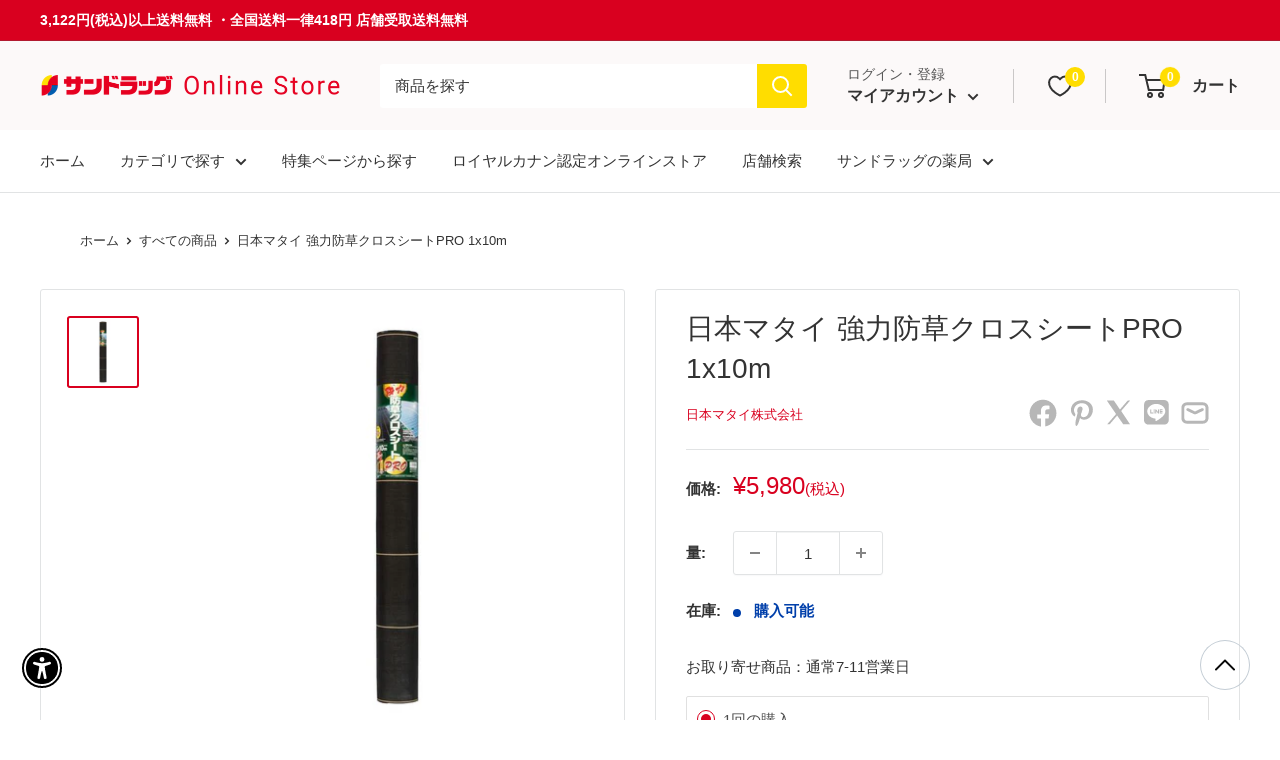

--- FILE ---
content_type: text/html; charset=utf-8
request_url: https://sundrug-online.com/apps/all-in-gift/getVariationMetafields?product_handle=4989156106421
body_size: 126264
content:
<!doctype html>

<html class="no-js" lang="ja">
  <head><script src="https://country-blocker.zend-apps.com/scripts/8062/cff02a74da64d145a4aed3a577a106ab.js" async></script>
    

    <meta charset="utf-8">
    <meta
      name="viewport"
      content="width=device-width, initial-scale=1.0, height=device-height, minimum-scale=1.0, maximum-scale=1.0"
    >
    <meta name="theme-color" content="#d9001f">
    <meta name="apple-itunes-app" content="app-id=953327495">
    <!-- Slider -->

    <link rel="stylesheet" type="text/css" href="https://cdn.jsdelivr.net/npm/slick-carousel@1.8.1/slick/slick.css">
    <link rel="stylesheet" as="style" href="//sundrug-online.com/cdn/shop/t/258/assets/slider.css?v=75675024349257618641757393273">

    
    
    <!-- <script src="https://cdnjs.cloudflare.com/ajax/libs/paginationjs/2.1.4/pagination.min.js"></script> -->


    
<title>サンドラッグ Online Store
</title><link rel="canonical" href="https://sundrug-online.com/apps/all-in-gift/getvariationmetafields"><link rel="shortcut icon" href="//sundrug-online.com/cdn/shop/files/favicon_png_96x96.png?v=1662705355" type="image/png"><link rel="preload" as="style" href="//sundrug-online.com/cdn/shop/t/258/assets/theme.css?v=16213337264762084571762994927">
    <link rel="preload" as="script" href="//sundrug-online.com/cdn/shop/t/258/assets/theme.js?v=26299778864411198821714032679">
    <link rel="preconnect" href="https://cdn.shopify.com">
    <link rel="preconnect" href="https://fonts.shopifycdn.com">
    <link rel="dns-prefetch" href="https://productreviews.shopifycdn.com">
    <link rel="dns-prefetch" href="https://ajax.googleapis.com">
    <link rel="dns-prefetch" href="https://maps.googleapis.com">
    <link rel="dns-prefetch" href="https://maps.gstatic.com">

    <meta property="og:type" content="website">
  <meta property="og:title" content="サンドラッグ Online Store"><meta property="og:url" content="https://sundrug-online.com/apps/all-in-gift/getvariationmetafields">
<meta property="og:site_name" content="サンドラッグ Online Store"><meta name="twitter:card" content="summary"><meta name="twitter:title" content="サンドラッグ Online Store">
  <meta name="twitter:description" content="サンドラッグ Online Store">
    <style>
  
  


  
  
  

  :root {
    --default-text-font-size : 15px;
    --base-text-font-size    : 15px;
    --heading-font-family    : "system_ui", -apple-system, 'Segoe UI', Roboto, 'Helvetica Neue', 'Noto Sans', 'Liberation Sans', Arial, sans-serif, 'Apple Color Emoji', 'Segoe UI Emoji', 'Segoe UI Symbol', 'Noto Color Emoji';
    --heading-font-weight    : 400;
    --heading-font-style     : normal;
    --text-font-family       : "system_ui", -apple-system, 'Segoe UI', Roboto, 'Helvetica Neue', 'Noto Sans', 'Liberation Sans', Arial, sans-serif, 'Apple Color Emoji', 'Segoe UI Emoji', 'Segoe UI Symbol', 'Noto Color Emoji';
    --text-font-weight       : 400;
    --text-font-style        : normal;
    --text-font-bolder-weight: bolder;
    --text-link-decoration   : underline;

    --text-color               : #333333;
    --text-color-rgb           : 51, 51, 51;
    --heading-color            : #333333;
    --border-color             : #e1e3e4;
    --border-color-rgb         : 225, 227, 228;
    --form-border-color        : #d4d6d8;
    --accent-color             : #d9001f;
    --accent-color-rgb         : 217, 0, 31;
    --link-color               : #d9001f;
    --link-color-hover         : #8c0014;
    --background               : #ffffff;
    --secondary-background     : #ffffff;
    --secondary-background-rgb : 255, 255, 255;
    --accent-background        : rgba(217, 0, 31, 0.08);

    --input-background: #ffffff;

    --error-color       : #ff0000;
    --error-background  : rgba(255, 0, 0, 0.07);
    --success-color     : #003faa;
    --success-background: rgba(0, 63, 170, 0.11);

    --primary-button-background      : #d9001f;
    --primary-button-background-rgb  : 217, 0, 31;
    --primary-button-text-color      : #ffffff;
    --secondary-button-background    : #dfdfdf;
    --secondary-button-background-rgb: 223, 223, 223;
    --secondary-button-text-color    : #333333;

    --header-background      : #fcf9f9;
    --header-text-color      : #333333;
    --header-light-text-color: #585858;
    --header-border-color    : rgba(88, 88, 88, 0.3);
    --header-accent-color    : #ffdd00;

    --footer-background-color:    #f6f6f6;
    --footer-heading-text-color:  #333333;
    --footer-body-text-color:     #929292;
    --footer-body-text-color-rgb: 146, 146, 146;
    --footer-accent-color:        #d9001f;
    --footer-accent-color-rgb:    217, 0, 31;
    --footer-border:              none;
    
    --flickity-arrow-color: #abb1b4;--product-on-sale-accent           : #ee0000;
    --product-on-sale-accent-rgb       : 238, 0, 0;
    --product-on-sale-color            : #ffffff;
    --product-in-stock-color           : #003faa;
    --product-low-stock-color          : #ee0000;
    --product-sold-out-color           : #8a9297;
    --product-custom-label-1-background: #008a00;
    --product-custom-label-1-color     : #ffffff;
    --product-custom-label-2-background: #00a500;
    --product-custom-label-2-color     : #ffffff;
    --product-review-star-color        : #ffbd00;

    --mobile-container-gutter : 20px;
    --desktop-container-gutter: 40px;

    /* Shopify related variables */
    --payment-terms-background-color: #ffffff;
  }
</style>

<script>
  // IE11 does not have support for CSS variables, so we have to polyfill them
  if (!(((window || {}).CSS || {}).supports && window.CSS.supports('(--a: 0)'))) {
    const script = document.createElement('script');
    script.type = 'text/javascript';
    script.src = 'https://cdn.jsdelivr.net/npm/css-vars-ponyfill@2';
    script.onload = function() {
      cssVars({});
    };

    document.getElementsByTagName('head')[0].appendChild(script);
  }
</script>


     
 <!-- miniOrange SCRIPT START --><script src="https://store.xecurify.com/moas/rest/shopify/check?shop=prod-sundrug.myshopify.com" ></script>
<script>const baseUrlAnalytics="https://store-analytics.xecurify.com/analytics",fpPromise=import("https://openfpcdn.io/fingerprintjs/v3").then((t=>t.load()));var visitorId;function httpGet(t="",o={}){let e=JSON.stringify(o);const n=t;let s=new XMLHttpRequest;s.open("POST",n,!0),s.setRequestHeader("Content-type","application/json; charset=UTF-8"),s.send(e),s.onload=function(){200===s.status?console.log("Post successfully created!"):console.log("error")}}function userReport(){const t=baseUrlAnalytics+"/userinfo?";fpPromise.then((t=>t.get())).then((o=>{var e={fingerprint:visitorId=o.visitorId,storeUrl:window.location.host,pageUrl:window.location.href};httpGet(t,e)}))}window.onload=userReport();</script><!-- miniOrange SCRIPT END --><script src="//searchserverapi.com/widgets/shopify/init.js?a=7w2h8t4z0m"></script>
 <script>window.performance && window.performance.mark && window.performance.mark('shopify.content_for_header.start');</script><meta name="google-site-verification" content="n0qWh6j-JFBawrbUq32wjYPL8uXwJl2z8BhmLC79X3M">
<meta name="facebook-domain-verification" content="okwjpowhmben2ixl49sdse2epas7yf">
<meta id="shopify-digital-wallet" name="shopify-digital-wallet" content="/65578533098/digital_wallets/dialog">
<link rel="alternate" hreflang="x-default" href="https://sundrug-online.com/apps/all-in-gift/getvariationmetafields">
<link rel="alternate" hreflang="ja-JP" href="https://sundrug-online.com/apps/all-in-gift/getvariationmetafields">
<link rel="alternate" hreflang="en-JP" href="https://sundrug-online.com/en/apps/all-in-gift/getvariationmetafields">
<link rel="alternate" hreflang="zh-Hans-JP" href="https://sundrug-online.com/zh-hans/apps/all-in-gift/getvariationmetafields">
<link rel="alternate" hreflang="ko-JP" href="https://sundrug-online.com/ko/apps/all-in-gift/getvariationmetafields">
<link rel="alternate" hreflang="th-JP" href="https://sundrug-online.com/th/apps/all-in-gift/getvariationmetafields">
<link rel="alternate" hreflang="vi-JP" href="https://sundrug-online.com/vi/apps/all-in-gift/getvariationmetafields">
<link rel="alternate" hreflang="zh-Hant-JP" href="https://sundrug-online.com/zh-hant/apps/all-in-gift/getvariationmetafields">
<script async="async" src="/checkouts/internal/preloads.js?locale=ja-JP"></script>
<script id="shopify-features" type="application/json">{"accessToken":"0387316e0dc63220af05915a20eb447b","betas":["rich-media-storefront-analytics"],"domain":"sundrug-online.com","predictiveSearch":false,"shopId":65578533098,"locale":"ja"}</script>
<script>var Shopify = Shopify || {};
Shopify.shop = "prod-sundrug.myshopify.com";
Shopify.locale = "ja";
Shopify.currency = {"active":"JPY","rate":"1.0"};
Shopify.country = "JP";
Shopify.theme = {"name":"サンドラッグOnlineStore","id":137033253098,"schema_name":"Warehouse","schema_version":"2.8.3","theme_store_id":871,"role":"main"};
Shopify.theme.handle = "null";
Shopify.theme.style = {"id":null,"handle":null};
Shopify.cdnHost = "sundrug-online.com/cdn";
Shopify.routes = Shopify.routes || {};
Shopify.routes.root = "/";</script>
<script type="module">!function(o){(o.Shopify=o.Shopify||{}).modules=!0}(window);</script>
<script>!function(o){function n(){var o=[];function n(){o.push(Array.prototype.slice.apply(arguments))}return n.q=o,n}var t=o.Shopify=o.Shopify||{};t.loadFeatures=n(),t.autoloadFeatures=n()}(window);</script>
<script defer="defer" async type="module" src="//sundrug-online.com/cdn/shopifycloud/shop-js/modules/v2/client.init-shop-cart-sync_DAyPUxvO.ja.esm.js"></script>
<script defer="defer" async type="module" src="//sundrug-online.com/cdn/shopifycloud/shop-js/modules/v2/chunk.common_DbtvRMEZ.esm.js"></script>
<script type="module">
  await import("//sundrug-online.com/cdn/shopifycloud/shop-js/modules/v2/client.init-shop-cart-sync_DAyPUxvO.ja.esm.js");
await import("//sundrug-online.com/cdn/shopifycloud/shop-js/modules/v2/chunk.common_DbtvRMEZ.esm.js");

  window.Shopify.SignInWithShop?.initShopCartSync?.({"fedCMEnabled":true,"windoidEnabled":true});

</script>
<script>(function() {
  var isLoaded = false;
  function asyncLoad() {
    if (isLoaded) return;
    isLoaded = true;
    var urls = ["https:\/\/av-northern-apps.com\/js\/agecheckerplus_mG35tH2eGxRu7PQW.js?shop=prod-sundrug.myshopify.com","\/\/cdn.shopify.com\/proxy\/f2100d0e129ebe73d5135a8c258cffafda703da42a1c66676be7eaf378365757\/static.cdn.printful.com\/static\/js\/external\/shopify-product-customizer.js?v=0.28\u0026shop=prod-sundrug.myshopify.com\u0026sp-cache-control=cHVibGljLCBtYXgtYWdlPTkwMA","https:\/\/gift-script-pr.pages.dev\/script.js?shop=prod-sundrug.myshopify.com","https:\/\/cdn-app.sealsubscriptions.com\/shopify\/public\/js\/sealsubscriptions.js?shop=prod-sundrug.myshopify.com","https:\/\/cdn.nfcube.com\/instafeed-9ba5f655de4aaf06967f78490fb11daf.js?shop=prod-sundrug.myshopify.com","https:\/\/shopify.onetreeplanted.app\/script.js?shop=prod-sundrug.myshopify.com","https:\/\/searchanise-ef84.kxcdn.com\/widgets\/shopify\/init.js?a=7w2h8t4z0m\u0026shop=prod-sundrug.myshopify.com","\/\/backinstock.useamp.com\/widget\/82274_1765517361.js?category=bis\u0026v=6\u0026shop=prod-sundrug.myshopify.com"];
    for (var i = 0; i < urls.length; i++) {
      var s = document.createElement('script');
      s.type = 'text/javascript';
      s.async = true;
      s.src = urls[i];
      var x = document.getElementsByTagName('script')[0];
      x.parentNode.insertBefore(s, x);
    }
  };
  if(window.attachEvent) {
    window.attachEvent('onload', asyncLoad);
  } else {
    window.addEventListener('load', asyncLoad, false);
  }
})();</script>
<script id="__st">var __st={"a":65578533098,"offset":32400,"reqid":"5a3cc147-61d6-4e94-9991-6b3297e9789c-1765746217","pageurl":"sundrug-online.com\/apps\/all-in-gift\/getVariationMetafields?product_handle=4989156106421","u":"fc0807abce1b"};</script>
<script>window.ShopifyPaypalV4VisibilityTracking = true;</script>
<script id="form-persister">!function(){'use strict';const t='contact',e='new_comment',n=[[t,t],['blogs',e],['comments',e],[t,'customer']],o='password',r='form_key',c=['recaptcha-v3-token','g-recaptcha-response','h-captcha-response',o],s=()=>{try{return window.sessionStorage}catch{return}},i='__shopify_v',u=t=>t.elements[r],a=function(){const t=[...n].map((([t,e])=>`form[action*='/${t}']:not([data-nocaptcha='true']) input[name='form_type'][value='${e}']`)).join(',');var e;return e=t,()=>e?[...document.querySelectorAll(e)].map((t=>t.form)):[]}();function m(t){const e=u(t);a().includes(t)&&(!e||!e.value)&&function(t){try{if(!s())return;!function(t){const e=s();if(!e)return;const n=u(t);if(!n)return;const o=n.value;o&&e.removeItem(o)}(t);const e=Array.from(Array(32),(()=>Math.random().toString(36)[2])).join('');!function(t,e){u(t)||t.append(Object.assign(document.createElement('input'),{type:'hidden',name:r})),t.elements[r].value=e}(t,e),function(t,e){const n=s();if(!n)return;const r=[...t.querySelectorAll(`input[type='${o}']`)].map((({name:t})=>t)),u=[...c,...r],a={};for(const[o,c]of new FormData(t).entries())u.includes(o)||(a[o]=c);n.setItem(e,JSON.stringify({[i]:1,action:t.action,data:a}))}(t,e)}catch(e){console.error('failed to persist form',e)}}(t)}const f=t=>{if('true'===t.dataset.persistBound)return;const e=function(t,e){const n=function(t){return'function'==typeof t.submit?t.submit:HTMLFormElement.prototype.submit}(t).bind(t);return function(){let t;return()=>{t||(t=!0,(()=>{try{e(),n()}catch(t){(t=>{console.error('form submit failed',t)})(t)}})(),setTimeout((()=>t=!1),250))}}()}(t,(()=>{m(t)}));!function(t,e){if('function'==typeof t.submit&&'function'==typeof e)try{t.submit=e}catch{}}(t,e),t.addEventListener('submit',(t=>{t.preventDefault(),e()})),t.dataset.persistBound='true'};!function(){function t(t){const e=(t=>{const e=t.target;return e instanceof HTMLFormElement?e:e&&e.form})(t);e&&m(e)}document.addEventListener('submit',t),document.addEventListener('DOMContentLoaded',(()=>{const e=a();for(const t of e)f(t);var n;n=document.body,new window.MutationObserver((t=>{for(const e of t)if('childList'===e.type&&e.addedNodes.length)for(const t of e.addedNodes)1===t.nodeType&&'FORM'===t.tagName&&a().includes(t)&&f(t)})).observe(n,{childList:!0,subtree:!0,attributes:!1}),document.removeEventListener('submit',t)}))}()}();</script>
<script integrity="sha256-52AcMU7V7pcBOXWImdc/TAGTFKeNjmkeM1Pvks/DTgc=" data-source-attribution="shopify.loadfeatures" defer="defer" src="//sundrug-online.com/cdn/shopifycloud/storefront/assets/storefront/load_feature-81c60534.js" crossorigin="anonymous"></script>
<script data-source-attribution="shopify.dynamic_checkout.dynamic.init">var Shopify=Shopify||{};Shopify.PaymentButton=Shopify.PaymentButton||{isStorefrontPortableWallets:!0,init:function(){window.Shopify.PaymentButton.init=function(){};var t=document.createElement("script");t.src="https://sundrug-online.com/cdn/shopifycloud/portable-wallets/latest/portable-wallets.ja.js",t.type="module",document.head.appendChild(t)}};
</script>
<script data-source-attribution="shopify.dynamic_checkout.buyer_consent">
  function portableWalletsHideBuyerConsent(e){var t=document.getElementById("shopify-buyer-consent"),n=document.getElementById("shopify-subscription-policy-button");t&&n&&(t.classList.add("hidden"),t.setAttribute("aria-hidden","true"),n.removeEventListener("click",e))}function portableWalletsShowBuyerConsent(e){var t=document.getElementById("shopify-buyer-consent"),n=document.getElementById("shopify-subscription-policy-button");t&&n&&(t.classList.remove("hidden"),t.removeAttribute("aria-hidden"),n.addEventListener("click",e))}window.Shopify?.PaymentButton&&(window.Shopify.PaymentButton.hideBuyerConsent=portableWalletsHideBuyerConsent,window.Shopify.PaymentButton.showBuyerConsent=portableWalletsShowBuyerConsent);
</script>
<script data-source-attribution="shopify.dynamic_checkout.cart.bootstrap">document.addEventListener("DOMContentLoaded",(function(){function t(){return document.querySelector("shopify-accelerated-checkout-cart, shopify-accelerated-checkout")}if(t())Shopify.PaymentButton.init();else{new MutationObserver((function(e,n){t()&&(Shopify.PaymentButton.init(),n.disconnect())})).observe(document.body,{childList:!0,subtree:!0})}}));
</script>
<script id='scb4127' type='text/javascript' async='' src='https://sundrug-online.com/cdn/shopifycloud/privacy-banner/storefront-banner.js'></script>
<script>window.performance && window.performance.mark && window.performance.mark('shopify.content_for_header.end');</script>  

    <link rel="stylesheet" href="//sundrug-online.com/cdn/shop/t/258/assets/theme.css?v=16213337264762084571762994927">

    


  <script type="application/ld+json">
  {
    "@context": "https://schema.org",
    "@type": "BreadcrumbList",
  "itemListElement": [{
      "@type": "ListItem",
      "position": 1,
      "name": "ホーム",
      "item": "https://sundrug-online.com"
    }]
  }
  </script>



    <script>
      // This allows to expose several variables to the global scope, to be used in scripts
      window.theme = {
        pageType: "",
        cartCount: 0,
        moneyFormat: "¥{{amount_no_decimals}}",
        moneyWithCurrencyFormat: "¥{{amount_no_decimals}} JPY",
        currencyCodeEnabled: false,
        showDiscount: false,
        discountMode: "percentage",
        searchMode: "product,article",
        searchUnavailableProducts: "last",
        cartType: "page"
      };

      window.routes = {
        rootUrl: "\/",
        rootUrlWithoutSlash: '',
        cartUrl: "\/cart",
        cartAddUrl: "\/cart\/add",
        cartChangeUrl: "\/cart\/change",
        searchUrl: "\/search",
        productRecommendationsUrl: "\/recommendations\/products"
      };

      window.languages = {
        productRegularPrice: "通常価格",
        productSalePrice: "販売価格",
        collectionOnSaleLabel: "{{savings}}セーブ",
        productFormUnavailable: "利用できません",
        productFormAddToCart: "配送先へお届け",
        productFormPreOrder: "予約注文",
        productFormSoldOut: "在庫なし",
        productAdded: "カートに追加されました",
        productAddedShort: "追加されました",
        shippingEstimatorNoResults: "住所への配送が見つかりませんでした。",
        shippingEstimatorOneResult: "住所には1つの配送料金があります：",
        shippingEstimatorMultipleResults: "住所には{{count}}の送料があります：",
        shippingEstimatorErrors: "いくつかのエラーがあります："
      };

      window.lazySizesConfig = {
        loadHidden: false,
        hFac: 0.8,
        expFactor: 3,
        customMedia: {
          '--phone': '(max-width: 640px)',
          '--tablet': '(min-width: 641px) and (max-width: 1023px)',
          '--lap': '(min-width: 1024px)'
        }
      };

      document.documentElement.className = document.documentElement.className.replace('no-js', 'js');
    </script><script src="//sundrug-online.com/cdn/shop/t/258/assets/theme.js?v=26299778864411198821714032679" defer></script>
    <script src="//sundrug-online.com/cdn/shop/t/258/assets/custom.js?v=57829991727913795321689035844" defer></script>
    <script src="//sundrug-online.com/cdn/shop/t/258/assets/custom-validity-settings.js?v=10533698771852433091689035844" defer></script><script>
        (function () {
          window.onpageshow = function() {
            // We force re-freshing the cart content onpageshow, as most browsers will serve a cache copy when hitting the
            // back button, which cause staled data
            document.documentElement.dispatchEvent(new CustomEvent('cart:refresh', {
              bubbles: true,
              detail: {scrollToTop: false}
            }));
          };
        })();
      </script><style>
      .spf-has-filter .card__section.card__section--tight {
          display: none!important;
      }
    </style><script src="//sundrug-online.com/cdn/shop/t/258/assets/server-date.js?v=179026905108976736151689035844" type="text/javascript"></script>
 
    <script
  src="https://cdnjs.cloudflare.com/ajax/libs/jquery/3.5.0/jquery.min.js"
  integrity="sha256-xNzN2a4ltkB44Mc/Jz3pT4iU1cmeR0FkXs4pru/JxaQ="
  crossorigin="anonymous"
></script>
         


            <!-- giftbox-script -->
            <script src="//sundrug-online.com/cdn/shop/t/258/assets/giftbox-config.js?v=4684361768559288711689035844" type="text/javascript"></script>
            <!-- / giftbox-script -->
            





  
  
  
  


<script>
  addEventListener('DOMContentLoaded', ()=>{
    if(location.pathname.indexOf('/pages/search-results-page') != -1){
      let element = document.querySelector('#main div.container');
      element.classList.remove('container--narrow');
      // element.style.maxWidth = '100%';
    }
  })
</script><script>
  function insertCriteoTags(products, tag){
    let len = products.length;
    if(len>=8){
      var criteo2nd = document.createElement('div');
      criteo2nd.id = tag + '_mid';
      products[0].parentNode.insertBefore(criteo2nd, products[0].parentNode.children[7].nextElementSibling);
    }
    if(len>=2){
      var criteo1st = document.createElement('div');
      criteo1st.id = tag + '_top';
      products[0].parentNode.insertBefore(criteo1st, products[0].parentNode.children[1].nextElementSibling);
    }    
  }
  // window.onload = ()=>{
  window.addEventListener('load',()=>{
    let button = null, inputText = null;
    button = document.querySelector('.search-bar__submit');
    inputText = document.querySelector('.search-bar__input');
    button.disabled = false;
    inputText.disabled = false;
if(location.pathname == '/pages/search-results-page'){
      let container = document.querySelector('main#main');
      let results = container.querySelector('div.snize-search-results-main-content');
      let products = results.querySelectorAll('li.snize-product');
      insertCriteoTags(products, 'SP_InGrid_search');
    }else if(location.pathname.split('/')[1] == 'collections'){
      let container = document.querySelector('main#main');
      let results = container.querySelector('div.snize-search-results-main-content');
      let products = results.querySelectorAll('li.snize-product');
      insertCriteoTags(products, 'SP_InGrid_highercat');
    }
  // }
  })
</script><style>

    .primenWrapper ul, ol {
        display: block;
        margin-block-start: 1em;
        margin-block-end: 1em;
        margin-inline-start: 0px;
        margin-inline-end: 0px;
        padding-inline-start: 40px;
        list-style-type: revert;
    }
    .primenWrapper li {
        list-style: inherit;
        list-style-position: inside;
    }

    .prime-d-block{display:block;}
    .prime-d-inline-block{display:inline-block;}
						
    .prime-align-middle{vertical-align:middle;}
    .prime-align-top {vertical-align: top;}
    
    .prime-m-0{margin: 0rem;} 
    .prime-mr-0{margin-right: 0rem;} 
    .prime-ml-0{margin-left: 0rem;}
    .prime-mt-0{margin-top: 0rem;}
    .prime-mb-0{margin-bottom: 0rem;}
    
    .prime-m-1{margin: .25rem;} 
    .prime-mr-1{margin-right: .25rem;} 
    .prime-ml-1{margin-left: .25rem;}
    .prime-mt-1{margin-top: .25rem;}
    .prime-mb-1{margin-bottom: .25rem;}

    .prime-m-2{margin: .5rem;} 
    .prime-mr-2{margin-right: .5rem;} 
    .prime-ml-2{margin-left: .5rem;}
    .prime-mt-2{margin-top: .5rem;}
    .prime-mb-2{margin-bottom: .5rem;}

    .prime-m-3{margin: 1em;} 
    .prime-mr-3{margin-right: 1rem;} 
    .prime-ml-3{margin-left: 1rem;}
    .prime-mt-3{margin-top: 1rem;}
    .prime-mb-3{margin-bottom: 1rem;}

    .prime-m-4{margin: 1.5rem;} 
    .prime-mr-4{margin-right: 1.5rem;} 
    .prime-ml-4{margin-left: 1.5rem;}
    .prime-mt-4{margin-top: 1.5rem;}
    .prime-mb-4{margin-bottom: 1.5rem;}

    .prime-m-5{margin: 3rem;} 
    .prime-mr-5{margin-right: 3rem;} 
    .prime-ml-5{margin-left: 3rem;}
    .prime-mt-5{margin-top: 3rem;}
    .prime-mb-5{margin-bottom: 3rem;}

    .prime-p-0{padding: 0rem;} 
    .prime-pr-0{padding-right: 0rem;} 
    .prime-pl-0{padding-left: 0rem;}
    .prime-pt-0{padding-top: 0rem;}
    .prime-pb-0{padding-bottom: 0rem;}
    
    .prime-p-1{padding: .25rem;} 
    .prime-pr-1{padding-right: .25rem;} 
    .prime-pl-1{padding-left: .25rem;}
    .prime-pt-1{padding-top: .25rem;}
    .prime-pb-1{padding-bottom: .25rem;}

    .prime-p-2{padding: .5rem;} 
    .prime-pr-2{padding-right: .5rem;} 
    .prime-pl-2{padding-left: .5rem;}
    .prime-pt-2{padding-top: .5rem;}
    .prime-pb-2{padding-bottom: .5rem;}

    .prime-p-3{padding: 1em;} 
    .prime-pr-3{padding-right: 1rem;} 
    .prime-pl-3{padding-left: 1rem;}
    .prime-pt-3{padding-top: 1rem;}
    .prime-pb-3{padding-bottom: 1rem;}

    .prime-p-4{padding: 1.5rem;} 
    .prime-pr-4{padding-right: 1.5rem;} 
    .prime-pl-4{padding-left: 1.5rem;}
    .prime-pt-4{padding-top: 1.5rem;}
    .prime-pb-4{padding-bottom: 1.5rem;}

    .prime-p-5{padding: 3rem;} 
    .prime-pr-5{padding-right: 3rem;} 
    .prime-pl-5{padding-left: 3rem;}
    .prime-pt-5{padding-top: 3rem;}
    .prime-pb-5{padding-bottom: 3rem;}

    .prime-px-2{padding-left:.5rem;padding-right:.5rem;}
    .prime-py-1{padding-top:.25rem;padding-bottom:.25rem;}
    .prime-mx-auto{margin-left: auto;margin-right: auto;}
    .prime-text-center{text-align:center;}
    .prime-text-left{text-align:left;}

    .prime-px-0{padding-left:0px !important;padding-right:0px !important;}

    .primebanPhotoOuter {line-height: 0px;}

    @-ms-viewport{width:device-width}html{box-sizing:border-box;-ms-overflow-style:scrollbar}*,::after,::before{box-sizing:inherit}.prime-container{width:100%;padding-right:15px;padding-left:15px;margin-right:auto;margin-left:auto}@media (min-width:576px){.prime-container{max-width:540px}}@media (min-width:768px){.prime-container{max-width:720px}}@media (min-width:992px){.prime-container{max-width:960px}}@media (min-width:1200px){.prime-container{max-width:1140px}}.prime-container-fluid{width:100%;padding-right:15px;padding-left:15px;margin-right:auto;margin-left:auto}.prime-row{display:-ms-flexbox;display:flex;-ms-flex-wrap:wrap;flex-wrap:wrap;margin-right:-15px;margin-left:-15px}.prime-no-gutters{margin-right:0;margin-left:0}.prime-no-gutters>.col,.prime-no-gutters>[class*=col-]{padding-right:0;padding-left:0}.prime-col,.prime-col-1,.prime-col-10,.prime-col-11,.prime-col-12,.prime-col-2,.prime-col-3,.prime-col-4,.prime-col-5,.prime-col-6,.prime-col-7,.prime-col-8,.prime-col-9,.prime-col-auto,.prime-col-lg,.prime-col-lg-1,.prime-col-lg-10,.prime-col-lg-11,.prime-col-lg-12,.prime-col-lg-2,.prime-col-lg-3,.prime-col-lg-4,.prime-col-lg-5,.prime-col-lg-6,.prime-col-lg-7,.prime-col-lg-8,.prime-col-lg-9,.prime-col-lg-auto,.prime-col-md,.prime-col-md-1,.prime-col-md-10,.prime-col-md-11,.prime-col-md-12,.prime-col-md-2,.prime-col-md-3,.prime-col-md-4,.prime-col-md-5,.prime-col-md-6,.prime-col-md-7,.prime-col-md-8,.prime-col-md-9,.prime-col-md-auto,.prime-col-sm,.prime-col-sm-1,.prime-col-sm-10,.prime-col-sm-11,.prime-col-sm-12,.prime-col-sm-2,.prime-col-sm-3,.prime-col-sm-4,.prime-col-sm-5,.prime-col-sm-6,.prime-col-sm-7,.prime-col-sm-8,.prime-col-sm-9,.prime-col-sm-auto,.prime-col-xl,.prime-col-xl-1,.prime-col-xl-10,.prime-col-xl-11,.prime-col-xl-12,.prime-col-xl-2,.prime-col-xl-3,.prime-col-xl-4,.prime-col-xl-5,.prime-col-xl-6,.prime-col-xl-7,.prime-col-xl-8,.prime-col-xl-9,.prime-col-xl-auto{position:relative;width:100%;min-height:1px;padding-right:15px;padding-left:15px}.prime-col{-ms-flex-preferred-size:0;flex-basis:0;-ms-flex-positive:1;flex-grow:1;max-width:100%}.prime-col-auto{-ms-flex:0 0 auto;flex:0 0 auto;width:auto;max-width:none}.prime-col-1{-ms-flex:0 0 8.333333%;flex:0 0 8.333333%;max-width:8.333333%}.prime-col-2{-ms-flex:0 0 16.666667%;flex:0 0 16.666667%;max-width:16.666667%}.prime-col-3{-ms-flex:0 0 25%;flex:0 0 25%;max-width:25%}.prime-col-4{-ms-flex:0 0 33.333333%;flex:0 0 33.333333%;max-width:33.333333%}.prime-col-5{-ms-flex:0 0 41.666667%;flex:0 0 41.666667%;max-width:41.666667%}.prime-col-6{-ms-flex:0 0 50%;flex:0 0 50%;max-width:50%}.prime-col-7{-ms-flex:0 0 58.333333%;flex:0 0 58.333333%;max-width:58.333333%}.prime-col-8{-ms-flex:0 0 66.666667%;flex:0 0 66.666667%;max-width:66.666667%}.prime-col-9{-ms-flex:0 0 75%;flex:0 0 75%;max-width:75%}.prime-col-10{-ms-flex:0 0 83.333333%;flex:0 0 83.333333%;max-width:83.333333%}.prime-col-11{-ms-flex:0 0 91.666667%;flex:0 0 91.666667%;max-width:91.666667%}.prime-col-12{-ms-flex:0 0 100%;flex:0 0 100%;max-width:100%}.prime-order-first{-ms-flex-order:-1;order:-1}.prime-order-last{-ms-flex-order:13;order:13}.prime-order-0{-ms-flex-order:0;order:0}.prime-order-1{-ms-flex-order:1;order:1}.prime-order-2{-ms-flex-order:2;order:2}.prime-order-3{-ms-flex-order:3;order:3}.prime-order-4{-ms-flex-order:4;order:4}.prime-order-5{-ms-flex-order:5;order:5}.prime-order-6{-ms-flex-order:6;order:6}.prime-order-7{-ms-flex-order:7;order:7}.prime-order-8{-ms-flex-order:8;order:8}.prime-order-9{-ms-flex-order:9;order:9}.prime-order-10{-ms-flex-order:10;order:10}.prime-order-11{-ms-flex-order:11;order:11}.prime-order-12{-ms-flex-order:12;order:12}.prime-offset-1{margin-left:8.333333%}.prime-offset-2{margin-left:16.666667%}.prime-offset-3{margin-left:25%}.prime-offset-4{margin-left:33.333333%}.prime-offset-5{margin-left:41.666667%}.prime-offset-6{margin-left:50%}.prime-offset-7{margin-left:58.333333%}.prime-offset-8{margin-left:66.666667%}.prime-offset-9{margin-left:75%}.prime-offset-10{margin-left:83.333333%}.prime-offset-11{margin-left:91.666667%}@media (min-width:576px){.prime-col-sm{-ms-flex-preferred-size:0;flex-basis:0;-ms-flex-positive:1;flex-grow:1;max-width:100%}.prime-col-sm-auto{-ms-flex:0 0 auto;flex:0 0 auto;width:auto;max-width:none}.prime-col-sm-1{-ms-flex:0 0 8.333333%;flex:0 0 8.333333%;max-width:8.333333%}.prime-col-sm-2{-ms-flex:0 0 16.666667%;flex:0 0 16.666667%;max-width:16.666667%}.prime-col-sm-3{-ms-flex:0 0 25%;flex:0 0 25%;max-width:25%}.prime-col-sm-4{-ms-flex:0 0 33.333333%;flex:0 0 33.333333%;max-width:33.333333%}.prime-col-sm-5{-ms-flex:0 0 41.666667%;flex:0 0 41.666667%;max-width:41.666667%}.prime-col-sm-6{-ms-flex:0 0 50%;flex:0 0 50%;max-width:50%}.prime-col-sm-7{-ms-flex:0 0 58.333333%;flex:0 0 58.333333%;max-width:58.333333%}.prime-col-sm-8{-ms-flex:0 0 66.666667%;flex:0 0 66.666667%;max-width:66.666667%}.prime-col-sm-9{-ms-flex:0 0 75%;flex:0 0 75%;max-width:75%}.prime-col-sm-10{-ms-flex:0 0 83.333333%;flex:0 0 83.333333%;max-width:83.333333%}.prime-col-sm-11{-ms-flex:0 0 91.666667%;flex:0 0 91.666667%;max-width:91.666667%}.prime-col-sm-12{-ms-flex:0 0 100%;flex:0 0 100%;max-width:100%}.prime-order-sm-first{-ms-flex-order:-1;order:-1}.prime-order-sm-last{-ms-flex-order:13;order:13}.prime-order-sm-0{-ms-flex-order:0;order:0}.prime-order-sm-1{-ms-flex-order:1;order:1}.prime-order-sm-2{-ms-flex-order:2;order:2}.prime-order-sm-3{-ms-flex-order:3;order:3}.prime-order-sm-4{-ms-flex-order:4;order:4}.prime-order-sm-5{-ms-flex-order:5;order:5}.prime-order-sm-6{-ms-flex-order:6;order:6}.prime-order-sm-7{-ms-flex-order:7;order:7}.prime-order-sm-8{-ms-flex-order:8;order:8}.prime-order-sm-9{-ms-flex-order:9;order:9}.prime-order-sm-10{-ms-flex-order:10;order:10}.prime-order-sm-11{-ms-flex-order:11;order:11}.prime-order-sm-12{-ms-flex-order:12;order:12}.prime-offset-sm-0{margin-left:0}.prime-offset-sm-1{margin-left:8.333333%}.prime-offset-sm-2{margin-left:16.666667%}.prime-offset-sm-3{margin-left:25%}.prime-offset-sm-4{margin-left:33.333333%}.prime-offset-sm-5{margin-left:41.666667%}.prime-offset-sm-6{margin-left:50%}.prime-offset-sm-7{margin-left:58.333333%}.prime-offset-sm-8{margin-left:66.666667%}.prime-offset-sm-9{margin-left:75%}.prime-offset-sm-10{margin-left:83.333333%}.prime-offset-sm-11{margin-left:91.666667%}}@media (min-width:768px){.prime-col-md{-ms-flex-preferred-size:0;flex-basis:0;-ms-flex-positive:1;flex-grow:1;max-width:100%}.prime-col-md-auto{-ms-flex:0 0 auto;flex:0 0 auto;width:auto;max-width:none}.prime-col-md-1{-ms-flex:0 0 8.333333%;flex:0 0 8.333333%;max-width:8.333333%}.prime-col-md-2{-ms-flex:0 0 16.666667%;flex:0 0 16.666667%;max-width:16.666667%}.prime-col-md-3{-ms-flex:0 0 25%;flex:0 0 25%;max-width:25%}.prime-col-md-4{-ms-flex:0 0 33.333333%;flex:0 0 33.333333%;max-width:33.333333%}.prime-col-md-5{-ms-flex:0 0 41.666667%;flex:0 0 41.666667%;max-width:41.666667%}.prime-col-md-6{-ms-flex:0 0 50%;flex:0 0 50%;max-width:50%}.prime-col-md-7{-ms-flex:0 0 58.333333%;flex:0 0 58.333333%;max-width:58.333333%}.prime-col-md-8{-ms-flex:0 0 66.666667%;flex:0 0 66.666667%;max-width:66.666667%}.prime-col-md-9{-ms-flex:0 0 75%;flex:0 0 75%;max-width:75%}.prime-col-md-10{-ms-flex:0 0 83.333333%;flex:0 0 83.333333%;max-width:83.333333%}.prime-col-md-11{-ms-flex:0 0 91.666667%;flex:0 0 91.666667%;max-width:91.666667%}.prime-col-md-12{-ms-flex:0 0 100%;flex:0 0 100%;max-width:100%}.prime-order-md-first{-ms-flex-order:-1;order:-1}.prime-order-md-last{-ms-flex-order:13;order:13}.prime-order-md-0{-ms-flex-order:0;order:0}.prime-order-md-1{-ms-flex-order:1;order:1}.prime-order-md-2{-ms-flex-order:2;order:2}.prime-order-md-3{-ms-flex-order:3;order:3}.prime-order-md-4{-ms-flex-order:4;order:4}.prime-order-md-5{-ms-flex-order:5;order:5}.prime-order-md-6{-ms-flex-order:6;order:6}.prime-order-md-7{-ms-flex-order:7;order:7}.prime-order-md-8{-ms-flex-order:8;order:8}.prime-order-md-9{-ms-flex-order:9;order:9}.prime-order-md-10{-ms-flex-order:10;order:10}.prime-order-md-11{-ms-flex-order:11;order:11}.prime-order-md-12{-ms-flex-order:12;order:12}.prime-offset-md-0{margin-left:0}.prime-offset-md-1{margin-left:8.333333%}.prime-offset-md-2{margin-left:16.666667%}.prime-offset-md-3{margin-left:25%}.prime-offset-md-4{margin-left:33.333333%}.prime-offset-md-5{margin-left:41.666667%}.prime-offset-md-6{margin-left:50%}.prime-offset-md-7{margin-left:58.333333%}.prime-offset-md-8{margin-left:66.666667%}.prime-offset-md-9{margin-left:75%}.prime-offset-md-10{margin-left:83.333333%}.prime-offset-md-11{margin-left:91.666667%}}@media (min-width:992px){.prime-col-lg{-ms-flex-preferred-size:0;flex-basis:0;-ms-flex-positive:1;flex-grow:1;max-width:100%}.prime-col-lg-auto{-ms-flex:0 0 auto;flex:0 0 auto;width:auto;max-width:none}.prime-col-lg-1{-ms-flex:0 0 8.333333%;flex:0 0 8.333333%;max-width:8.333333%}.prime-col-lg-2{-ms-flex:0 0 16.666667%;flex:0 0 16.666667%;max-width:16.666667%}.prime-col-lg-3{-ms-flex:0 0 25%;flex:0 0 25%;max-width:25%}.prime-col-lg-4{-ms-flex:0 0 33.333333%;flex:0 0 33.333333%;max-width:33.333333%}.prime-col-lg-5{-ms-flex:0 0 41.666667%;flex:0 0 41.666667%;max-width:41.666667%}.prime-col-lg-6{-ms-flex:0 0 50%;flex:0 0 50%;max-width:50%}.prime-col-lg-7{-ms-flex:0 0 58.333333%;flex:0 0 58.333333%;max-width:58.333333%}.prime-col-lg-8{-ms-flex:0 0 66.666667%;flex:0 0 66.666667%;max-width:66.666667%}.prime-col-lg-9{-ms-flex:0 0 75%;flex:0 0 75%;max-width:75%}.prime-col-lg-10{-ms-flex:0 0 83.333333%;flex:0 0 83.333333%;max-width:83.333333%}.prime-col-lg-11{-ms-flex:0 0 91.666667%;flex:0 0 91.666667%;max-width:91.666667%}.prime-col-lg-12{-ms-flex:0 0 100%;flex:0 0 100%;max-width:100%}.prime-order-lg-first{-ms-flex-order:-1;order:-1}.prime-order-lg-last{-ms-flex-order:13;order:13}.prime-order-lg-0{-ms-flex-order:0;order:0}.prime-order-lg-1{-ms-flex-order:1;order:1}.prime-order-lg-2{-ms-flex-order:2;order:2}.prime-order-lg-3{-ms-flex-order:3;order:3}.prime-order-lg-4{-ms-flex-order:4;order:4}.prime-order-lg-5{-ms-flex-order:5;order:5}.prime-order-lg-6{-ms-flex-order:6;order:6}.prime-order-lg-7{-ms-flex-order:7;order:7}.prime-order-lg-8{-ms-flex-order:8;order:8}.prime-order-lg-9{-ms-flex-order:9;order:9}.prime-order-lg-10{-ms-flex-order:10;order:10}.prime-order-lg-11{-ms-flex-order:11;order:11}.prime-order-lg-12{-ms-flex-order:12;order:12}.prime-offset-lg-0{margin-left:0}.prime-offset-lg-1{margin-left:8.333333%}.prime-offset-lg-2{margin-left:16.666667%}.prime-offset-lg-3{margin-left:25%}.prime-offset-lg-4{margin-left:33.333333%}.prime-offset-lg-5{margin-left:41.666667%}.prime-offset-lg-6{margin-left:50%}.prime-offset-lg-7{margin-left:58.333333%}.prime-offset-lg-8{margin-left:66.666667%}.prime-offset-lg-9{margin-left:75%}.prime-offset-lg-10{margin-left:83.333333%}.prime-offset-lg-11{margin-left:91.666667%}}@media (min-width:1200px){.prime-col-xl{-ms-flex-preferred-size:0;flex-basis:0;-ms-flex-positive:1;flex-grow:1;max-width:100%}.prime-col-xl-auto{-ms-flex:0 0 auto;flex:0 0 auto;width:auto;max-width:none}.prime-col-xl-1{-ms-flex:0 0 8.333333%;flex:0 0 8.333333%;max-width:8.333333%}.prime-col-xl-2{-ms-flex:0 0 16.666667%;flex:0 0 16.666667%;max-width:16.666667%}.prime-col-xl-3{-ms-flex:0 0 25%;flex:0 0 25%;max-width:25%}.prime-col-xl-4{-ms-flex:0 0 33.333333%;flex:0 0 33.333333%;max-width:33.333333%}.prime-col-xl-5{-ms-flex:0 0 41.666667%;flex:0 0 41.666667%;max-width:41.666667%}.prime-col-xl-6{-ms-flex:0 0 50%;flex:0 0 50%;max-width:50%}.prime-col-xl-7{-ms-flex:0 0 58.333333%;flex:0 0 58.333333%;max-width:58.333333%}.prime-col-xl-8{-ms-flex:0 0 66.666667%;flex:0 0 66.666667%;max-width:66.666667%}.prime-col-xl-9{-ms-flex:0 0 75%;flex:0 0 75%;max-width:75%}.prime-col-xl-10{-ms-flex:0 0 83.333333%;flex:0 0 83.333333%;max-width:83.333333%}.prime-col-xl-11{-ms-flex:0 0 91.666667%;flex:0 0 91.666667%;max-width:91.666667%}.prime-col-xl-12{-ms-flex:0 0 100%;flex:0 0 100%;max-width:100%}.prime-order-xl-first{-ms-flex-order:-1;order:-1}.prime-order-xl-last{-ms-flex-order:13;order:13}.prime-order-xl-0{-ms-flex-order:0;order:0}.prime-order-xl-1{-ms-flex-order:1;order:1}.prime-order-xl-2{-ms-flex-order:2;order:2}.prime-order-xl-3{-ms-flex-order:3;order:3}.prime-order-xl-4{-ms-flex-order:4;order:4}.prime-order-xl-5{-ms-flex-order:5;order:5}.prime-order-xl-6{-ms-flex-order:6;order:6}.prime-order-xl-7{-ms-flex-order:7;order:7}.prime-order-xl-8{-ms-flex-order:8;order:8}.prime-order-xl-9{-ms-flex-order:9;order:9}.prime-order-xl-10{-ms-flex-order:10;order:10}.prime-order-xl-11{-ms-flex-order:11;order:11}.prime-order-xl-12{-ms-flex-order:12;order:12}.prime-offset-xl-0{margin-left:0}.prime-offset-xl-1{margin-left:8.333333%}.prime-offset-xl-2{margin-left:16.666667%}.prime-offset-xl-3{margin-left:25%}.prime-offset-xl-4{margin-left:33.333333%}.prime-offset-xl-5{margin-left:41.666667%}.prime-offset-xl-6{margin-left:50%}.prime-offset-xl-7{margin-left:58.333333%}.prime-offset-xl-8{margin-left:66.666667%}.prime-offset-xl-9{margin-left:75%}.prime-offset-xl-10{margin-left:83.333333%}.prime-offset-xl-11{margin-left:91.666667%}}.prime-d-none{display:none!important}.prime-d-inline{display:inline!important}.prime-d-inline-block{display:inline-block!important}.prime-d-block{display:block!important}.prime-d-table{display:table!important}.prime-d-table-row{display:table-row!important}.prime-d-table-cell{display:table-cell!important}.prime-d-flex{display:-ms-flexbox!important;display:flex!important}.prime-d-inline-flex{display:-ms-inline-flexbox!important;display:inline-flex!important}@media (min-width:576px){.prime-d-sm-none{display:none!important}.prime-d-sm-inline{display:inline!important}.prime-d-sm-inline-block{display:inline-block!important}.prime-d-sm-block{display:block!important}.prime-d-sm-table{display:table!important}.prime-d-sm-table-row{display:table-row!important}.prime-d-sm-table-cell{display:table-cell!important}.prime-d-sm-flex{display:-ms-flexbox!important;display:flex!important}.prime-d-sm-inline-flex{display:-ms-inline-flexbox!important;display:inline-flex!important}}@media (min-width:768px){.prime-d-md-none{display:none!important}.prime-d-md-inline{display:inline!important}.prime-d-md-inline-block{display:inline-block!important}.prime-d-md-block{display:block!important}.prime-d-md-table{display:table!important}.prime-d-md-table-row{display:table-row!important}.prime-d-md-table-cell{display:table-cell!important}.prime-d-md-flex{display:-ms-flexbox!important;display:flex!important}.prime-d-md-inline-flex{display:-ms-inline-flexbox!important;display:inline-flex!important}}@media (min-width:992px){.prime-d-lg-none{display:none!important}.prime-d-lg-inline{display:inline!important}.prime-d-lg-inline-block{display:inline-block!important}.prime-d-lg-block{display:block!important}.prime-d-lg-table{display:table!important}.prime-d-lg-table-row{display:table-row!important}.prime-d-lg-table-cell{display:table-cell!important}.prime-d-lg-flex{display:-ms-flexbox!important;display:flex!important}.prime-d-lg-inline-flex{display:-ms-inline-flexbox!important;display:inline-flex!important}}@media (min-width:1200px){.prime-d-xl-none{display:none!important}.prime-d-xl-inline{display:inline!important}.prime-d-xl-inline-block{display:inline-block!important}.prime-d-xl-block{display:block!important}.prime-d-xl-table{display:table!important}.prime-d-xl-table-row{display:table-row!important}.prime-d-xl-table-cell{display:table-cell!important}.prime-d-xl-flex{display:-ms-flexbox!important;display:flex!important}.prime-d-xl-inline-flex{display:-ms-inline-flexbox!important;display:inline-flex!important}}@media print{.prime-d-print-none{display:none!important}.prime-d-print-inline{display:inline!important}.prime-d-print-inline-block{display:inline-block!important}.prime-d-print-block{display:block!important}.prime-d-print-table{display:table!important}.prime-d-print-table-row{display:table-row!important}.prime-d-print-table-cell{display:table-cell!important}.prime-d-print-flex{display:-ms-flexbox!important;display:flex!important}.prime-d-print-inline-flex{display:-ms-inline-flexbox!important;display:inline-flex!important}}.prime-flex-row{-ms-flex-direction:row!important;flex-direction:row!important}.prime-flex-column{-ms-flex-direction:column!important;flex-direction:column!important}.prime-flex-row-reverse{-ms-flex-direction:row-reverse!important;flex-direction:row-reverse!important}.prime-flex-column-reverse{-ms-flex-direction:column-reverse!important;flex-direction:column-reverse!important}.prime-flex-wrap{-ms-flex-wrap:wrap!important;flex-wrap:wrap!important}.prime-flex-nowrap{-ms-flex-wrap:nowrap!important;flex-wrap:nowrap!important}.prime-flex-wrap-reverse{-ms-flex-wrap:wrap-reverse!important;flex-wrap:wrap-reverse!important}.prime-flex-fill{-ms-flex:1 1 auto!important;flex:1 1 auto!important}.prime-flex-grow-0{-ms-flex-positive:0!important;flex-grow:0!important}.prime-flex-grow-1{-ms-flex-positive:1!important;flex-grow:1!important}.prime-flex-shrink-0{-ms-flex-negative:0!important;flex-shrink:0!important}.prime-flex-shrink-1{-ms-flex-negative:1!important;flex-shrink:1!important}.prime-justify-content-start{-ms-flex-pack:start!important;justify-content:flex-start!important}.prime-justify-content-end{-ms-flex-pack:end!important;justify-content:flex-end!important}.prime-justify-content-center{-ms-flex-pack:center!important;justify-content:center!important}.prime-justify-content-between{-ms-flex-pack:justify!important;justify-content:space-between!important}.prime-justify-content-around{-ms-flex-pack:distribute!important;justify-content:space-around!important}.prime-align-items-start{-ms-flex-align:start!important;align-items:flex-start!important}.prime-align-items-end{-ms-flex-align:end!important;align-items:flex-end!important}.prime-align-items-center{-ms-flex-align:center!important;align-items:center!important}.prime-align-items-baseline{-ms-flex-align:baseline!important;align-items:baseline!important}.prime-align-items-stretch{-ms-flex-align:stretch!important;align-items:stretch!important}.prime-align-content-start{-ms-flex-line-pack:start!important;align-content:flex-start!important}.prime-align-content-end{-ms-flex-line-pack:end!important;align-content:flex-end!important}.prime-align-content-center{-ms-flex-line-pack:center!important;align-content:center!important}.prime-align-content-between{-ms-flex-line-pack:justify!important;align-content:space-between!important}.prime-align-content-around{-ms-flex-line-pack:distribute!important;align-content:space-around!important}.prime-align-content-stretch{-ms-flex-line-pack:stretch!important;align-content:stretch!important}.prime-align-self-auto{-ms-flex-item-align:auto!important;align-self:auto!important}.prime-align-self-start{-ms-flex-item-align:start!important;align-self:flex-start!important}.prime-align-self-end{-ms-flex-item-align:end!important;align-self:flex-end!important}.prime-align-self-center{-ms-flex-item-align:center!important;align-self:center!important}.prime-align-self-baseline{-ms-flex-item-align:baseline!important;align-self:baseline!important}.prime-align-self-stretch{-ms-flex-item-align:stretch!important;align-self:stretch!important}@media (min-width:576px){.prime-flex-sm-row{-ms-flex-direction:row!important;flex-direction:row!important}.prime-flex-sm-column{-ms-flex-direction:column!important;flex-direction:column!important}.prime-flex-sm-row-reverse{-ms-flex-direction:row-reverse!important;flex-direction:row-reverse!important}.prime-flex-sm-column-reverse{-ms-flex-direction:column-reverse!important;flex-direction:column-reverse!important}.prime-flex-sm-wrap{-ms-flex-wrap:wrap!important;flex-wrap:wrap!important}.prime-flex-sm-nowrap{-ms-flex-wrap:nowrap!important;flex-wrap:nowrap!important}.prime-flex-sm-wrap-reverse{-ms-flex-wrap:wrap-reverse!important;flex-wrap:wrap-reverse!important}.prime-flex-sm-fill{-ms-flex:1 1 auto!important;flex:1 1 auto!important}.prime-flex-sm-grow-0{-ms-flex-positive:0!important;flex-grow:0!important}.prime-flex-sm-grow-1{-ms-flex-positive:1!important;flex-grow:1!important}.prime-flex-sm-shrink-0{-ms-flex-negative:0!important;flex-shrink:0!important}.prime-flex-sm-shrink-1{-ms-flex-negative:1!important;flex-shrink:1!important}.prime-justify-content-sm-start{-ms-flex-pack:start!important;justify-content:flex-start!important}.prime-justify-content-sm-end{-ms-flex-pack:end!important;justify-content:flex-end!important}.prime-justify-content-sm-center{-ms-flex-pack:center!important;justify-content:center!important}.prime-justify-content-sm-between{-ms-flex-pack:justify!important;justify-content:space-between!important}.prime-justify-content-sm-around{-ms-flex-pack:distribute!important;justify-content:space-around!important}.prime-align-items-sm-start{-ms-flex-align:start!important;align-items:flex-start!important}.prime-align-items-sm-end{-ms-flex-align:end!important;align-items:flex-end!important}.prime-align-items-sm-center{-ms-flex-align:center!important;align-items:center!important}.prime-align-items-sm-baseline{-ms-flex-align:baseline!important;align-items:baseline!important}.prime-align-items-sm-stretch{-ms-flex-align:stretch!important;align-items:stretch!important}.prime-align-content-sm-start{-ms-flex-line-pack:start!important;align-content:flex-start!important}.prime-align-content-sm-end{-ms-flex-line-pack:end!important;align-content:flex-end!important}.prime-align-content-sm-center{-ms-flex-line-pack:center!important;align-content:center!important}.prime-align-content-sm-between{-ms-flex-line-pack:justify!important;align-content:space-between!important}.prime-align-content-sm-around{-ms-flex-line-pack:distribute!important;align-content:space-around!important}.prime-align-content-sm-stretch{-ms-flex-line-pack:stretch!important;align-content:stretch!important}.prime-align-self-sm-auto{-ms-flex-item-align:auto!important;align-self:auto!important}.prime-align-self-sm-start{-ms-flex-item-align:start!important;align-self:flex-start!important}.prime-align-self-sm-end{-ms-flex-item-align:end!important;align-self:flex-end!important}.prime-align-self-sm-center{-ms-flex-item-align:center!important;align-self:center!important}.prime-align-self-sm-baseline{-ms-flex-item-align:baseline!important;align-self:baseline!important}.prime-align-self-sm-stretch{-ms-flex-item-align:stretch!important;align-self:stretch!important}}@media (min-width:768px){.prime-flex-md-row{-ms-flex-direction:row!important;flex-direction:row!important}.prime-flex-md-column{-ms-flex-direction:column!important;flex-direction:column!important}.prime-flex-md-row-reverse{-ms-flex-direction:row-reverse!important;flex-direction:row-reverse!important}.prime-flex-md-column-reverse{-ms-flex-direction:column-reverse!important;flex-direction:column-reverse!important}.prime-flex-md-wrap{-ms-flex-wrap:wrap!important;flex-wrap:wrap!important}.prime-flex-md-nowrap{-ms-flex-wrap:nowrap!important;flex-wrap:nowrap!important}.prime-flex-md-wrap-reverse{-ms-flex-wrap:wrap-reverse!important;flex-wrap:wrap-reverse!important}.prime-flex-md-fill{-ms-flex:1 1 auto!important;flex:1 1 auto!important}.prime-flex-md-grow-0{-ms-flex-positive:0!important;flex-grow:0!important}.prime-flex-md-grow-1{-ms-flex-positive:1!important;flex-grow:1!important}.prime-flex-md-shrink-0{-ms-flex-negative:0!important;flex-shrink:0!important}.prime-flex-md-shrink-1{-ms-flex-negative:1!important;flex-shrink:1!important}.prime-justify-content-md-start{-ms-flex-pack:start!important;justify-content:flex-start!important}.prime-justify-content-md-end{-ms-flex-pack:end!important;justify-content:flex-end!important}.prime-justify-content-md-center{-ms-flex-pack:center!important;justify-content:center!important}.prime-justify-content-md-between{-ms-flex-pack:justify!important;justify-content:space-between!important}.prime-justify-content-md-around{-ms-flex-pack:distribute!important;justify-content:space-around!important}.prime-align-items-md-start{-ms-flex-align:start!important;align-items:flex-start!important}.prime-align-items-md-end{-ms-flex-align:end!important;align-items:flex-end!important}.prime-align-items-md-center{-ms-flex-align:center!important;align-items:center!important}.prime-align-items-md-baseline{-ms-flex-align:baseline!important;align-items:baseline!important}.prime-align-items-md-stretch{-ms-flex-align:stretch!important;align-items:stretch!important}.prime-align-content-md-start{-ms-flex-line-pack:start!important;align-content:flex-start!important}.prime-align-content-md-end{-ms-flex-line-pack:end!important;align-content:flex-end!important}.prime-align-content-md-center{-ms-flex-line-pack:center!important;align-content:center!important}.prime-align-content-md-between{-ms-flex-line-pack:justify!important;align-content:space-between!important}.prime-align-content-md-around{-ms-flex-line-pack:distribute!important;align-content:space-around!important}.prime-align-content-md-stretch{-ms-flex-line-pack:stretch!important;align-content:stretch!important}.prime-align-self-md-auto{-ms-flex-item-align:auto!important;align-self:auto!important}.prime-align-self-md-start{-ms-flex-item-align:start!important;align-self:flex-start!important}.prime-align-self-md-end{-ms-flex-item-align:end!important;align-self:flex-end!important}.prime-align-self-md-center{-ms-flex-item-align:center!important;align-self:center!important}.prime-align-self-md-baseline{-ms-flex-item-align:baseline!important;align-self:baseline!important}.prime-align-self-md-stretch{-ms-flex-item-align:stretch!important;align-self:stretch!important}}@media (min-width:992px){.prime-flex-lg-row{-ms-flex-direction:row!important;flex-direction:row!important}.prime-flex-lg-column{-ms-flex-direction:column!important;flex-direction:column!important}.prime-flex-lg-row-reverse{-ms-flex-direction:row-reverse!important;flex-direction:row-reverse!important}.prime-flex-lg-column-reverse{-ms-flex-direction:column-reverse!important;flex-direction:column-reverse!important}.prime-flex-lg-wrap{-ms-flex-wrap:wrap!important;flex-wrap:wrap!important}.prime-flex-lg-nowrap{-ms-flex-wrap:nowrap!important;flex-wrap:nowrap!important}.prime-flex-lg-wrap-reverse{-ms-flex-wrap:wrap-reverse!important;flex-wrap:wrap-reverse!important}.prime-flex-lg-fill{-ms-flex:1 1 auto!important;flex:1 1 auto!important}.prime-flex-lg-grow-0{-ms-flex-positive:0!important;flex-grow:0!important}.prime-flex-lg-grow-1{-ms-flex-positive:1!important;flex-grow:1!important}.prime-flex-lg-shrink-0{-ms-flex-negative:0!important;flex-shrink:0!important}.prime-flex-lg-shrink-1{-ms-flex-negative:1!important;flex-shrink:1!important}.prime-justify-content-lg-start{-ms-flex-pack:start!important;justify-content:flex-start!important}.prime-justify-content-lg-end{-ms-flex-pack:end!important;justify-content:flex-end!important}.prime-justify-content-lg-center{-ms-flex-pack:center!important;justify-content:center!important}.prime-justify-content-lg-between{-ms-flex-pack:justify!important;justify-content:space-between!important}.prime-justify-content-lg-around{-ms-flex-pack:distribute!important;justify-content:space-around!important}.prime-align-items-lg-start{-ms-flex-align:start!important;align-items:flex-start!important}.prime-align-items-lg-end{-ms-flex-align:end!important;align-items:flex-end!important}.prime-align-items-lg-center{-ms-flex-align:center!important;align-items:center!important}.prime-align-items-lg-baseline{-ms-flex-align:baseline!important;align-items:baseline!important}.prime-align-items-lg-stretch{-ms-flex-align:stretch!important;align-items:stretch!important}.prime-align-content-lg-start{-ms-flex-line-pack:start!important;align-content:flex-start!important}.prime-align-content-lg-end{-ms-flex-line-pack:end!important;align-content:flex-end!important}.prime-align-content-lg-center{-ms-flex-line-pack:center!important;align-content:center!important}.prime-align-content-lg-between{-ms-flex-line-pack:justify!important;align-content:space-between!important}.prime-align-content-lg-around{-ms-flex-line-pack:distribute!important;align-content:space-around!important}.prime-align-content-lg-stretch{-ms-flex-line-pack:stretch!important;align-content:stretch!important}.prime-align-self-lg-auto{-ms-flex-item-align:auto!important;align-self:auto!important}.prime-align-self-lg-start{-ms-flex-item-align:start!important;align-self:flex-start!important}.prime-align-self-lg-end{-ms-flex-item-align:end!important;align-self:flex-end!important}.prime-align-self-lg-center{-ms-flex-item-align:center!important;align-self:center!important}.prime-align-self-lg-baseline{-ms-flex-item-align:baseline!important;align-self:baseline!important}.prime-align-self-lg-stretch{-ms-flex-item-align:stretch!important;align-self:stretch!important}}@media (min-width:1200px){.prime-flex-xl-row{-ms-flex-direction:row!important;flex-direction:row!important}.prime-flex-xl-column{-ms-flex-direction:column!important;flex-direction:column!important}.prime-flex-xl-row-reverse{-ms-flex-direction:row-reverse!important;flex-direction:row-reverse!important}.prime-flex-xl-column-reverse{-ms-flex-direction:column-reverse!important;flex-direction:column-reverse!important}.prime-flex-xl-wrap{-ms-flex-wrap:wrap!important;flex-wrap:wrap!important}.prime-flex-xl-nowrap{-ms-flex-wrap:nowrap!important;flex-wrap:nowrap!important}.prime-flex-xl-wrap-reverse{-ms-flex-wrap:wrap-reverse!important;flex-wrap:wrap-reverse!important}.prime-flex-xl-fill{-ms-flex:1 1 auto!important;flex:1 1 auto!important}.prime-flex-xl-grow-0{-ms-flex-positive:0!important;flex-grow:0!important}.prime-flex-xl-grow-1{-ms-flex-positive:1!important;flex-grow:1!important}.prime-flex-xl-shrink-0{-ms-flex-negative:0!important;flex-shrink:0!important}.prime-flex-xl-shrink-1{-ms-flex-negative:1!important;flex-shrink:1!important}.prime-justify-content-xl-start{-ms-flex-pack:start!important;justify-content:flex-start!important}.prime-justify-content-xl-end{-ms-flex-pack:end!important;justify-content:flex-end!important}.prime-justify-content-xl-center{-ms-flex-pack:center!important;justify-content:center!important}.prime-justify-content-xl-between{-ms-flex-pack:justify!important;justify-content:space-between!important}.prime-justify-content-xl-around{-ms-flex-pack:distribute!important;justify-content:space-around!important}.prime-align-items-xl-start{-ms-flex-align:start!important;align-items:flex-start!important}.prime-align-items-xl-end{-ms-flex-align:end!important;align-items:flex-end!important}.prime-align-items-xl-center{-ms-flex-align:center!important;align-items:center!important}.prime-align-items-xl-baseline{-ms-flex-align:baseline!important;align-items:baseline!important}.prime-align-items-xl-stretch{-ms-flex-align:stretch!important;align-items:stretch!important}.prime-align-content-xl-start{-ms-flex-line-pack:start!important;align-content:flex-start!important}.prime-align-content-xl-end{-ms-flex-line-pack:end!important;align-content:flex-end!important}.prime-align-content-xl-center{-ms-flex-line-pack:center!important;align-content:center!important}.prime-align-content-xl-between{-ms-flex-line-pack:justify!important;align-content:space-between!important}.prime-align-content-xl-around{-ms-flex-line-pack:distribute!important;align-content:space-around!important}.prime-align-content-xl-stretch{-ms-flex-line-pack:stretch!important;align-content:stretch!important}.prime-align-self-xl-auto{-ms-flex-item-align:auto!important;align-self:auto!important}.prime-align-self-xl-start{-ms-flex-item-align:start!important;align-self:flex-start!important}.prime-align-self-xl-end{-ms-flex-item-align:end!important;align-self:flex-end!important}.prime-align-self-xl-center{-ms-flex-item-align:center!important;align-self:center!important}.prime-align-self-xl-baseline{-ms-flex-item-align:baseline!important;align-self:baseline!important}.prime-align-self-xl-stretch{-ms-flex-item-align:stretch!important;align-self:stretch!important}}


.prime-counter{display:none!important}

.prime-modal {
    position: fixed;
    top: 0;
    left: 0;
    bottom: 0;
    right: 0;
    display: none;
    overflow: auto;
    background-color: #000000;
    background-color: rgba(0, 0, 0, 0.7);
    z-index: 2147483647;
}

.prime-modal-window {
    position: relative;
    background-color: #FFFFFF;
    width: 50%;
    margin: 10vh auto;
    padding: 20px;
    max-height: 80vh;
    overflow: auto;
    
}

.prime-modal-window.prime-modal-small {
    width: 30%;
}

.prime-modal-window.prime-modal-large {
    width: 75%;
}

.prime-modal-close {
    position: absolute;
    top: 0;
    right: 0;
    color: rgba(0,0,0,0.3);
    height: 30px;
    width: 30px;
    font-size: 30px;
    line-height: 30px;
    text-align: center;
}

.prime-modal-close:hover,
.prime-modal-close:focus {
    color: #000000;
    cursor: pointer;
}

.prime-modal-open {
    display: block;
}

@media (max-width: 767px) {
    .prime-modal-window.prime-modal-large {
    width: 90% !important;
    }
    .prime-modal-window.prime-modal-small {
    width: 75% !important;
    }
    .prime-modal-window {
    width: 90% !important;
    }
}

#prime-modal-content div {
    width: auto !important;
}

.primebCountry {display:none;}
.primebanCountry {display:none;}
.primehCountry {display:none;}

</style>



<script type="text/javascript">
    document.addEventListener('DOMContentLoaded', (event) => {
        var countprimeid = document.getElementById("prime-modal-outer");
        if(countprimeid){
        }else{
            var myprimeDiv = document.createElement("div");
            myprimeDiv.id = 'prime_modal_wrapper';
            myprimeDiv.innerHTML = '<div id="prime-modal-outer" class="prime-modal"><div class="prime-modal-window" id="prime-modal-window"><span class="prime-modal-close" id="prime-modal-close" data-dismiss="modal">&times;</span><div id="prime-modal-content"></div></div></div>';
            document.body.appendChild(myprimeDiv);
        }
    })
</script> 
  <script src="//statics.a8.net/a8sales/a8sales.js"></script>
  

<!-- BEGIN app block: shopify://apps/pagefly-page-builder/blocks/app-embed/83e179f7-59a0-4589-8c66-c0dddf959200 -->

<!-- BEGIN app snippet: pagefly-cro-ab-testing-main -->







<script>
  ;(function () {
    const url = new URL(window.location)
    const viewParam = url.searchParams.get('view')
    if (viewParam && viewParam.includes('variant-pf-')) {
      url.searchParams.set('pf_v', viewParam)
      url.searchParams.delete('view')
      window.history.replaceState({}, '', url)
    }
  })()
</script>



<script type='module'>
  
  window.PAGEFLY_CRO = window.PAGEFLY_CRO || {}

  window.PAGEFLY_CRO['data_debug'] = {
    original_template_suffix: "",
    allow_ab_test: false,
    ab_test_start_time: 0,
    ab_test_end_time: 0,
    today_date_time: 1765746218000,
  }
  window.PAGEFLY_CRO['GA4'] = { enabled: false}
</script>

<!-- END app snippet -->








  <script src='https://cdn.shopify.com/extensions/019ae87c-aae0-76a7-9670-4feea5a1ac85/pagefly-page-builder-201/assets/pagefly-helper.js' defer='defer'></script>

  <script src='https://cdn.shopify.com/extensions/019ae87c-aae0-76a7-9670-4feea5a1ac85/pagefly-page-builder-201/assets/pagefly-general-helper.js' defer='defer'></script>

  <script src='https://cdn.shopify.com/extensions/019ae87c-aae0-76a7-9670-4feea5a1ac85/pagefly-page-builder-201/assets/pagefly-snap-slider.js' defer='defer'></script>

  <script src='https://cdn.shopify.com/extensions/019ae87c-aae0-76a7-9670-4feea5a1ac85/pagefly-page-builder-201/assets/pagefly-slideshow-v3.js' defer='defer'></script>

  <script src='https://cdn.shopify.com/extensions/019ae87c-aae0-76a7-9670-4feea5a1ac85/pagefly-page-builder-201/assets/pagefly-slideshow-v4.js' defer='defer'></script>

  <script src='https://cdn.shopify.com/extensions/019ae87c-aae0-76a7-9670-4feea5a1ac85/pagefly-page-builder-201/assets/pagefly-glider.js' defer='defer'></script>

  <script src='https://cdn.shopify.com/extensions/019ae87c-aae0-76a7-9670-4feea5a1ac85/pagefly-page-builder-201/assets/pagefly-slideshow-v1-v2.js' defer='defer'></script>

  <script src='https://cdn.shopify.com/extensions/019ae87c-aae0-76a7-9670-4feea5a1ac85/pagefly-page-builder-201/assets/pagefly-product-media.js' defer='defer'></script>

  <script src='https://cdn.shopify.com/extensions/019ae87c-aae0-76a7-9670-4feea5a1ac85/pagefly-page-builder-201/assets/pagefly-product.js' defer='defer'></script>


<script id='pagefly-helper-data' type='application/json'>
  {
    "page_optimization": {
      "assets_prefetching": false
    },
    "elements_asset_mapper": {
      "Accordion": "https://cdn.shopify.com/extensions/019ae87c-aae0-76a7-9670-4feea5a1ac85/pagefly-page-builder-201/assets/pagefly-accordion.js",
      "Accordion3": "https://cdn.shopify.com/extensions/019ae87c-aae0-76a7-9670-4feea5a1ac85/pagefly-page-builder-201/assets/pagefly-accordion3.js",
      "CountDown": "https://cdn.shopify.com/extensions/019ae87c-aae0-76a7-9670-4feea5a1ac85/pagefly-page-builder-201/assets/pagefly-countdown.js",
      "GMap1": "https://cdn.shopify.com/extensions/019ae87c-aae0-76a7-9670-4feea5a1ac85/pagefly-page-builder-201/assets/pagefly-gmap.js",
      "GMap2": "https://cdn.shopify.com/extensions/019ae87c-aae0-76a7-9670-4feea5a1ac85/pagefly-page-builder-201/assets/pagefly-gmap.js",
      "GMapBasicV2": "https://cdn.shopify.com/extensions/019ae87c-aae0-76a7-9670-4feea5a1ac85/pagefly-page-builder-201/assets/pagefly-gmap.js",
      "GMapAdvancedV2": "https://cdn.shopify.com/extensions/019ae87c-aae0-76a7-9670-4feea5a1ac85/pagefly-page-builder-201/assets/pagefly-gmap.js",
      "HTML.Video": "https://cdn.shopify.com/extensions/019ae87c-aae0-76a7-9670-4feea5a1ac85/pagefly-page-builder-201/assets/pagefly-htmlvideo.js",
      "HTML.Video2": "https://cdn.shopify.com/extensions/019ae87c-aae0-76a7-9670-4feea5a1ac85/pagefly-page-builder-201/assets/pagefly-htmlvideo2.js",
      "HTML.Video3": "https://cdn.shopify.com/extensions/019ae87c-aae0-76a7-9670-4feea5a1ac85/pagefly-page-builder-201/assets/pagefly-htmlvideo2.js",
      "BackgroundVideo": "https://cdn.shopify.com/extensions/019ae87c-aae0-76a7-9670-4feea5a1ac85/pagefly-page-builder-201/assets/pagefly-htmlvideo2.js",
      "Instagram": "https://cdn.shopify.com/extensions/019ae87c-aae0-76a7-9670-4feea5a1ac85/pagefly-page-builder-201/assets/pagefly-instagram.js",
      "Instagram2": "https://cdn.shopify.com/extensions/019ae87c-aae0-76a7-9670-4feea5a1ac85/pagefly-page-builder-201/assets/pagefly-instagram.js",
      "Insta3": "https://cdn.shopify.com/extensions/019ae87c-aae0-76a7-9670-4feea5a1ac85/pagefly-page-builder-201/assets/pagefly-instagram3.js",
      "Tabs": "https://cdn.shopify.com/extensions/019ae87c-aae0-76a7-9670-4feea5a1ac85/pagefly-page-builder-201/assets/pagefly-tab.js",
      "Tabs3": "https://cdn.shopify.com/extensions/019ae87c-aae0-76a7-9670-4feea5a1ac85/pagefly-page-builder-201/assets/pagefly-tab3.js",
      "ProductBox": "https://cdn.shopify.com/extensions/019ae87c-aae0-76a7-9670-4feea5a1ac85/pagefly-page-builder-201/assets/pagefly-cart.js",
      "FBPageBox2": "https://cdn.shopify.com/extensions/019ae87c-aae0-76a7-9670-4feea5a1ac85/pagefly-page-builder-201/assets/pagefly-facebook.js",
      "FBLikeButton2": "https://cdn.shopify.com/extensions/019ae87c-aae0-76a7-9670-4feea5a1ac85/pagefly-page-builder-201/assets/pagefly-facebook.js",
      "TwitterFeed2": "https://cdn.shopify.com/extensions/019ae87c-aae0-76a7-9670-4feea5a1ac85/pagefly-page-builder-201/assets/pagefly-twitter.js",
      "Paragraph4": "https://cdn.shopify.com/extensions/019ae87c-aae0-76a7-9670-4feea5a1ac85/pagefly-page-builder-201/assets/pagefly-paragraph4.js",

      "AliReviews": "https://cdn.shopify.com/extensions/019ae87c-aae0-76a7-9670-4feea5a1ac85/pagefly-page-builder-201/assets/pagefly-3rd-elements.js",
      "BackInStock": "https://cdn.shopify.com/extensions/019ae87c-aae0-76a7-9670-4feea5a1ac85/pagefly-page-builder-201/assets/pagefly-3rd-elements.js",
      "GloboBackInStock": "https://cdn.shopify.com/extensions/019ae87c-aae0-76a7-9670-4feea5a1ac85/pagefly-page-builder-201/assets/pagefly-3rd-elements.js",
      "GrowaveWishlist": "https://cdn.shopify.com/extensions/019ae87c-aae0-76a7-9670-4feea5a1ac85/pagefly-page-builder-201/assets/pagefly-3rd-elements.js",
      "InfiniteOptionsShopPad": "https://cdn.shopify.com/extensions/019ae87c-aae0-76a7-9670-4feea5a1ac85/pagefly-page-builder-201/assets/pagefly-3rd-elements.js",
      "InkybayProductPersonalizer": "https://cdn.shopify.com/extensions/019ae87c-aae0-76a7-9670-4feea5a1ac85/pagefly-page-builder-201/assets/pagefly-3rd-elements.js",
      "LimeSpot": "https://cdn.shopify.com/extensions/019ae87c-aae0-76a7-9670-4feea5a1ac85/pagefly-page-builder-201/assets/pagefly-3rd-elements.js",
      "Loox": "https://cdn.shopify.com/extensions/019ae87c-aae0-76a7-9670-4feea5a1ac85/pagefly-page-builder-201/assets/pagefly-3rd-elements.js",
      "Opinew": "https://cdn.shopify.com/extensions/019ae87c-aae0-76a7-9670-4feea5a1ac85/pagefly-page-builder-201/assets/pagefly-3rd-elements.js",
      "Powr": "https://cdn.shopify.com/extensions/019ae87c-aae0-76a7-9670-4feea5a1ac85/pagefly-page-builder-201/assets/pagefly-3rd-elements.js",
      "ProductReviews": "https://cdn.shopify.com/extensions/019ae87c-aae0-76a7-9670-4feea5a1ac85/pagefly-page-builder-201/assets/pagefly-3rd-elements.js",
      "PushOwl": "https://cdn.shopify.com/extensions/019ae87c-aae0-76a7-9670-4feea5a1ac85/pagefly-page-builder-201/assets/pagefly-3rd-elements.js",
      "ReCharge": "https://cdn.shopify.com/extensions/019ae87c-aae0-76a7-9670-4feea5a1ac85/pagefly-page-builder-201/assets/pagefly-3rd-elements.js",
      "Rivyo": "https://cdn.shopify.com/extensions/019ae87c-aae0-76a7-9670-4feea5a1ac85/pagefly-page-builder-201/assets/pagefly-3rd-elements.js",
      "TrackingMore": "https://cdn.shopify.com/extensions/019ae87c-aae0-76a7-9670-4feea5a1ac85/pagefly-page-builder-201/assets/pagefly-3rd-elements.js",
      "Vitals": "https://cdn.shopify.com/extensions/019ae87c-aae0-76a7-9670-4feea5a1ac85/pagefly-page-builder-201/assets/pagefly-3rd-elements.js",
      "Wiser": "https://cdn.shopify.com/extensions/019ae87c-aae0-76a7-9670-4feea5a1ac85/pagefly-page-builder-201/assets/pagefly-3rd-elements.js"
    },
    "custom_elements_mapper": {
      "pf-click-action-element": "https://cdn.shopify.com/extensions/019ae87c-aae0-76a7-9670-4feea5a1ac85/pagefly-page-builder-201/assets/pagefly-click-action-element.js",
      "pf-dialog-element": "https://cdn.shopify.com/extensions/019ae87c-aae0-76a7-9670-4feea5a1ac85/pagefly-page-builder-201/assets/pagefly-dialog-element.js"
    }
  }
</script>


<!-- END app block --><!-- BEGIN app block: shopify://apps/tnc-terms-checkbox/blocks/app-embed/2b45c8fb-5ee2-4392-8a72-b663da1d38ad -->
<script async src="https://app.tncapp.com/get_script/?shop_url=prod-sundrug.myshopify.com"></script>


<!-- END app block --><!-- BEGIN app block: shopify://apps/labeler/blocks/app-embed/38a5b8ec-f58a-4fa4-8faa-69ddd0f10a60 -->

<script>
  let aco_allProducts = new Map();
</script>
<script>
  const normalStyle = [
  "background: rgb(173, 216, 230)",
  "padding: 15px",
  "font-size: 1.5em",
  "font-family: 'Poppins', sans-serif",
  "color: black",
  "border-radius: 10px",
  ];
  const warningStyle = [
  "background: rgb(255, 165, 0)",
  "padding: 15px",
  "font-size: 1.5em",
  "font-family: 'Poppins', sans-serif",
  "color: black", 
  "border-radius: 10px",
  ];
  let content = "%cWelcome to labeler v3!🎉🎉";
  let version = "v3";

  if (version !== "v3") {
    content = "%cWarning! Update labeler to v3 ⚠️⚠️";
    console.log(content, warningStyle.join(";"));
  }
  else {
    console.log(content, normalStyle.join(";"));
  }
  try{
     
    
   
    
       }catch(err){
        console.log(err)
       }
       aco_allProducts.forEach((value,key) => {
        const data = aco_allProducts.get(key)
        data.totalInventory = data.variants.reduce((acc,curr) => {
          return acc + curr.quantityAvailable
        },0)
        data.variants.forEach((el,index)=>{
          if(!el.image.url){
            data.variants[index].image.url = data.images[0]?.url || ""
          }
        })
        aco_allProducts.set(key,data)
       });
</script>

  
    <script>
      const betaStyle = [
      "background: rgb(244, 205, 50)",
      "padding: 5px",
      "font-size: 1em",
      "font-family: 'Poppins', sans-serif",
      "color: black",
      "border-radius: 10px",
      ];
        const isbeta = "true";
        const betaContent = "%cBeta version"
        console.log(betaContent, betaStyle.join(";"));
        let labelerCdnData = {"version":"v3","status":true,"storeFrontApi":"5b0ad340e244cb29cb260c999d37d390","subscription":{},"badges":[],"labels":[{"id":"1d1ec7de-9388-4f3a-96f8-4849c1361caa","title":"ドライ","imageUrl":"uploads/css/css-badge/labeler-css-badge-zm2LS4.png","svgUrl":"uploads/css/css-badge/labeler-css-badge-zm2LS4.svg","pngUrl":null,"webpUrl":null,"style":{"type":"percentage","angle":0,"width":20,"height":25,"margin":{"top":0,"left":0,"right":"inherit","bottom":"inherit","objectPosition":"left top"},"opacity":1,"position":"belowProductImage","svgStyle":{"text":[{"x":"2","y":"8","key":"t1","fill":"#ffffff","text":"皮膚","type":"text","fontSize":"8","transform":"translate(12 3)","fontFamily":"Roboto","fontWeight":"bold","letterSpacing":"0em"}],"shape":[{"key":"s1","fill":"#c7546f","type":"path"}]},"alignment":"left","animation":{"name":"none","duration":2,"iteration":"infinite"},"aspectRatio":true},"createdAt":"2024-09-07T07:28:32.478Z","isActivated":true,"rules":{"inStock":false,"lowStock":10,"selected":["specificProducts"],"scheduler":{"status":false,"endDate":"2024-11-07T00:00:00.000Z","endTime":"23:59","timezone":"(GMT-12:00) Etc/GMT+12","weekdays":{"friday":{"end":"23:59","start":"00:00","status":true},"monday":{"end":"23:59","start":"00:00","status":true},"sunday":{"end":"23:59","start":"00:00","status":true},"tuesday":{"end":"23:59","start":"00:00","status":true},"saturday":{"end":"23:59","start":"00:00","status":true},"thursday":{"end":"23:59","start":"00:00","status":true},"wednesday":{"end":"23:59","start":"00:00","status":true}},"startDate":"2024-09-07T00:00:00.000Z","startTime":"00:00"},"comingSoon":7,"outOfStock":false,"priceRange":{"max":2000,"min":0},"allProducts":false,"newArrivals":7,"productType":{"excludeTypes":[],"includeTypes":[]},"specificTags":{"excludeTags":[],"includeTags":[]},"productVendor":{"excludeVendors":[],"includeVendors":[]},"publishedDate":{"to":"2024-09-07T00:00:00.000Z","from":"2024-08-31T00:00:00.000Z"},"specificProducts":["gid://shopify/Product/8040422244586"],"specificVariants":[],"countryRestriction":{"excludedCountry":[],"includedCountry":[]},"specificCollection":{"excludeCollections":[],"includeCollections":[]}},"svgToStoreFront":true,"premium":false,"selectedPages":["products","collections"],"dynamic":false,"options":{"timerOptions":{"dayLabel":"Days","minLabel":"Minutes","secLabel":"Seconds","hourLabel":"Hours","hideAfterTimeOut":false},"percentageInBetweenForSaleOn":{"max":100,"min":1,"status":false}},"shopId":"98a6c58b-90cc-4581-b4a6-3e93e01e5a65","categoryId":"b0954095-8c7c-4c53-bab3-0adf375f48ce","collectionId":"7e7ace37-c1e8-4b32-9d49-d45416000fb1","Category":{"id":"b0954095-8c7c-4c53-bab3-0adf375f48ce","name":"Customizable"}},{"id":"4d444cff-172f-4c45-889d-d2458a8a1d33","title":"犬用","imageUrl":"uploads/css/css-badge/labeler-css-badge-zm2LS4.png","svgUrl":"uploads/css/css-badge/labeler-css-badge-zm2LS4.svg","pngUrl":null,"webpUrl":null,"style":{"type":"percentage","angle":0,"width":20,"height":25,"margin":{"top":0,"left":0,"right":"inherit","bottom":"inherit","objectPosition":"left top"},"opacity":1,"position":"belowProductImage","svgStyle":{"text":[{"x":"-9","y":"7","key":"t1","fill":"#ffffff","text":"犬用ドライフード","type":"text","fontSize":"5","transform":"translate(12 3)","fontFamily":"Roboto","fontWeight":"bold","letterSpacing":"0em"}],"shape":[{"key":"s1","fill":"#706969","type":"path"}]},"alignment":"left","animation":{"name":"none","duration":2,"iteration":"infinite"},"aspectRatio":true},"createdAt":"2024-09-07T07:24:46.344Z","isActivated":true,"rules":{"inStock":false,"lowStock":10,"selected":["specificProducts"],"scheduler":{"status":false,"endDate":"2024-11-07T00:00:00.000Z","endTime":"23:59","timezone":"(GMT-12:00) Etc/GMT+12","weekdays":{"friday":{"end":"23:59","start":"00:00","status":true},"monday":{"end":"23:59","start":"00:00","status":true},"sunday":{"end":"23:59","start":"00:00","status":true},"tuesday":{"end":"23:59","start":"00:00","status":true},"saturday":{"end":"23:59","start":"00:00","status":true},"thursday":{"end":"23:59","start":"00:00","status":true},"wednesday":{"end":"23:59","start":"00:00","status":true}},"startDate":"2024-09-07T00:00:00.000Z","startTime":"00:00"},"comingSoon":7,"outOfStock":false,"priceRange":{"max":2000,"min":0},"allProducts":false,"newArrivals":7,"productType":{"excludeTypes":[],"includeTypes":[]},"specificTags":{"excludeTags":[],"includeTags":[]},"productVendor":{"excludeVendors":[],"includeVendors":[]},"publishedDate":{"to":"2024-09-07T00:00:00.000Z","from":"2024-08-31T00:00:00.000Z"},"specificProducts":["gid://shopify/Product/8040175993066"],"specificVariants":[],"countryRestriction":{"excludedCountry":[],"includedCountry":[]},"specificCollection":{"excludeCollections":[],"includeCollections":[]}},"svgToStoreFront":true,"premium":false,"selectedPages":["products","collections"],"dynamic":false,"options":{"timerOptions":{"dayLabel":"Days","minLabel":"Minutes","secLabel":"Seconds","hourLabel":"Hours","hideAfterTimeOut":false},"percentageInBetweenForSaleOn":{"max":100,"min":1,"status":false}},"shopId":"98a6c58b-90cc-4581-b4a6-3e93e01e5a65","categoryId":"b0954095-8c7c-4c53-bab3-0adf375f48ce","collectionId":"7e7ace37-c1e8-4b32-9d49-d45416000fb1","Category":{"id":"b0954095-8c7c-4c53-bab3-0adf375f48ce","name":"Customizable"}},{"id":"a4ab3286-ebf8-4b3a-897d-411b834257a1","title":"犬用ウェットフード","imageUrl":"uploads/css/css-badge/labeler-css-badge-zm2LS4.png","svgUrl":"uploads/css/css-badge/labeler-css-badge-zm2LS4.svg","pngUrl":null,"webpUrl":null,"style":{"type":"percentage","angle":0,"width":25,"height":25,"margin":{"top":0,"left":0,"right":"inherit","bottom":"inherit","objectPosition":"left top"},"opacity":1,"position":"belowProductImage","svgStyle":{"text":[{"x":"-9","y":"7","key":"t1","fill":"#ffffff","text":"犬用ウェットフード","type":"text","fontSize":"4.5","transform":"translate(12 3)","fontFamily":"Roboto","fontWeight":"bold","letterSpacing":"0em"}],"shape":[{"key":"s1","fill":"#706969","type":"path"}]},"alignment":"left","animation":{"name":"none","duration":2,"iteration":"infinite"},"aspectRatio":true},"createdAt":"2024-09-07T08:36:39.882Z","isActivated":true,"rules":{"inStock":false,"lowStock":10,"selected":["specificProducts"],"scheduler":{"status":false,"endDate":"2024-11-07T00:00:00.000Z","endTime":"23:59","timezone":"(GMT-12:00) Etc/GMT+12","weekdays":{"friday":{"end":"23:59","start":"00:00","status":true},"monday":{"end":"23:59","start":"00:00","status":true},"sunday":{"end":"23:59","start":"00:00","status":true},"tuesday":{"end":"23:59","start":"00:00","status":true},"saturday":{"end":"23:59","start":"00:00","status":true},"thursday":{"end":"23:59","start":"00:00","status":true},"wednesday":{"end":"23:59","start":"00:00","status":true}},"startDate":"2024-09-07T00:00:00.000Z","startTime":"00:00"},"comingSoon":7,"outOfStock":false,"priceRange":{"max":2000,"min":0},"allProducts":false,"newArrivals":7,"productType":{"excludeTypes":[],"includeTypes":[]},"specificTags":{"excludeTags":[],"includeTags":[]},"productVendor":{"excludeVendors":[],"includeVendors":[]},"publishedDate":{"to":"2024-09-07T00:00:00.000Z","from":"2024-08-31T00:00:00.000Z"},"specificProducts":["gid://shopify/Product/8040176091370"],"specificVariants":[],"countryRestriction":{"excludedCountry":[],"includedCountry":[]},"specificCollection":{"excludeCollections":[],"includeCollections":[]}},"svgToStoreFront":true,"premium":false,"selectedPages":["products","collections","search","home"],"dynamic":false,"options":{"timerOptions":{"dayLabel":"Days","minLabel":"Minutes","secLabel":"Seconds","hourLabel":"Hours","hideAfterTimeOut":false},"percentageInBetweenForSaleOn":{"max":100,"min":1,"status":false}},"shopId":"98a6c58b-90cc-4581-b4a6-3e93e01e5a65","categoryId":"b0954095-8c7c-4c53-bab3-0adf375f48ce","collectionId":"7e7ace37-c1e8-4b32-9d49-d45416000fb1","Category":{"id":"b0954095-8c7c-4c53-bab3-0adf375f48ce","name":"Customizable"}},{"id":"e33cb683-4240-44dd-8641-cef17cae6a28","title":"猫用","imageUrl":"uploads/css/css-badge/labeler-css-badge-zm2LS4.png","svgUrl":"uploads/css/css-badge/labeler-css-badge-zm2LS4.svg","pngUrl":null,"webpUrl":null,"style":{"type":"percentage","angle":0,"width":20,"height":5,"margin":{"top":0,"left":0,"right":"inherit","bottom":"inherit","objectPosition":"left top"},"opacity":1,"position":"belowProductName","svgStyle":{"text":[{"x":"-9","y":"7","key":"t1","fill":"#ffffff","text":"猫用ドライフード","type":"text","fontSize":"5","transform":"translate(12 3)","fontFamily":"Roboto","fontWeight":"bold","letterSpacing":"0em"}],"shape":[{"key":"s1","fill":"#706969","type":"path"}]},"alignment":"left","animation":{"name":"none","duration":2,"iteration":"infinite"},"aspectRatio":true},"createdAt":"2024-09-07T07:17:15.892Z","isActivated":true,"rules":{"inStock":false,"lowStock":10,"selected":["specificProducts"],"scheduler":{"status":false,"endDate":"2024-11-07T00:00:00.000Z","endTime":"23:59","timezone":"(GMT-12:00) Etc/GMT+12","weekdays":{"friday":{"end":"23:59","start":"00:00","status":true},"monday":{"end":"23:59","start":"00:00","status":true},"sunday":{"end":"23:59","start":"00:00","status":true},"tuesday":{"end":"23:59","start":"00:00","status":true},"saturday":{"end":"23:59","start":"00:00","status":true},"thursday":{"end":"23:59","start":"00:00","status":true},"wednesday":{"end":"23:59","start":"00:00","status":true}},"startDate":"2024-09-07T00:00:00.000Z","startTime":"00:00"},"comingSoon":7,"outOfStock":false,"priceRange":{"max":2000,"min":0},"allProducts":false,"newArrivals":7,"productType":{"excludeTypes":[],"includeTypes":[]},"specificTags":{"excludeTags":[],"includeTags":[]},"productVendor":{"excludeVendors":[],"includeVendors":[]},"publishedDate":{"to":"2024-09-07T00:00:00.000Z","from":"2024-08-31T00:00:00.000Z"},"specificProducts":["gid://shopify/Product/8040422244586"],"specificVariants":[],"countryRestriction":{"excludedCountry":[],"includedCountry":[]},"specificCollection":{"excludeCollections":[],"includeCollections":[]}},"svgToStoreFront":true,"premium":false,"selectedPages":["products","collections","search","home"],"dynamic":false,"options":{"timerOptions":{"dayLabel":"Days","minLabel":"Minutes","secLabel":"Seconds","hourLabel":"Hours","hideAfterTimeOut":false},"percentageInBetweenForSaleOn":{"max":100,"min":1,"status":false}},"shopId":"98a6c58b-90cc-4581-b4a6-3e93e01e5a65","categoryId":"b0954095-8c7c-4c53-bab3-0adf375f48ce","collectionId":"7e7ace37-c1e8-4b32-9d49-d45416000fb1","Category":{"id":"b0954095-8c7c-4c53-bab3-0adf375f48ce","name":"Customizable"}},{"id":"f55a9e91-b8c6-4d67-aae5-a0bd64c71333","title":"猫用ウェットフード","imageUrl":"uploads/css/css-badge/labeler-css-badge-zm2LS4.png","svgUrl":"uploads/css/css-badge/labeler-css-badge-zm2LS4.svg","pngUrl":null,"webpUrl":null,"style":{"type":"percentage","angle":0,"width":30,"height":25,"margin":{"top":0,"left":0,"right":"inherit","bottom":"inherit","objectPosition":"left top"},"opacity":1,"position":"belowProductName","svgStyle":{"text":[{"x":"-9","y":"7","key":"t1","fill":"#ffffff","text":"猫用ウェットフード","type":"text","fontSize":"4.5","transform":"translate(12 3)","fontFamily":"Roboto","fontWeight":"bold","letterSpacing":"0em"}],"shape":[{"key":"s1","fill":"#706969","type":"path"}]},"alignment":"left","animation":{"name":"none","duration":2,"iteration":"infinite"},"aspectRatio":true},"createdAt":"2024-09-07T08:31:55.713Z","isActivated":false,"rules":{"inStock":false,"lowStock":10,"selected":["allProducts"],"scheduler":{"status":false,"endDate":"2024-11-07T00:00:00.000Z","endTime":"23:59","timezone":"(GMT-12:00) Etc/GMT+12","weekdays":{"friday":{"end":"23:59","start":"00:00","status":true},"monday":{"end":"23:59","start":"00:00","status":true},"sunday":{"end":"23:59","start":"00:00","status":true},"tuesday":{"end":"23:59","start":"00:00","status":true},"saturday":{"end":"23:59","start":"00:00","status":true},"thursday":{"end":"23:59","start":"00:00","status":true},"wednesday":{"end":"23:59","start":"00:00","status":true}},"startDate":"2024-09-07T00:00:00.000Z","startTime":"00:00"},"comingSoon":7,"outOfStock":false,"priceRange":{"max":2000,"min":0},"allProducts":true,"newArrivals":7,"productType":{"excludeTypes":[],"includeTypes":[]},"specificTags":{"excludeTags":[],"includeTags":[]},"productVendor":{"excludeVendors":[],"includeVendors":[]},"publishedDate":{"to":"2024-09-07T00:00:00.000Z","from":"2024-08-31T00:00:00.000Z"},"specificProducts":[],"specificVariants":[],"countryRestriction":{"excludedCountry":[],"includedCountry":[]},"specificCollection":{"excludeCollections":[],"includeCollections":[]}},"svgToStoreFront":true,"premium":false,"selectedPages":["products","collections"],"dynamic":false,"options":{"timerOptions":{"dayLabel":"Days","minLabel":"Minutes","secLabel":"Seconds","hourLabel":"Hours","hideAfterTimeOut":false},"percentageInBetweenForSaleOn":{"max":100,"min":1,"status":false}},"shopId":"98a6c58b-90cc-4581-b4a6-3e93e01e5a65","categoryId":"b0954095-8c7c-4c53-bab3-0adf375f48ce","collectionId":"7e7ace37-c1e8-4b32-9d49-d45416000fb1","Category":{"id":"b0954095-8c7c-4c53-bab3-0adf375f48ce","name":"Customizable"}}],"trustBadges":[],"announcements":[],"configuration":{"path":{},"style":{},"attributes":[],"themeOverWrite":[{"page":"product","child":"","parent":""},{"page":"collection","child":"","parent":""},{"page":"home","child":"","parent":""},{"page":"search","child":"","parent":""}],"tourConfiguration":{"dashboard":{"isSkipped":true,"isCompleted":false}}}}
        const labeler = {}
        labeler.version = version
        labeler.ipCountry={
          country:"",
          ip:"",
        }
        labeler.page = ""
        if(labeler.page.includes("collection.")) labeler.page = "collection";
        if(labeler.page.includes("product.")) labeler.page = "product";
        if(labelerCdnData){
          labelerCdnData.badges = labelerCdnData.badges.filter(badge=> !badge.premium || (labelerCdnData.subscription.isActive && badge.premium))
          labelerCdnData.labels = labelerCdnData.labels.filter(label=> !label.premium || (labelerCdnData.subscription.isActive && label.premium))
          labelerCdnData.announcements = labelerCdnData.announcements.filter(announcement=> !announcement.premium || (labelerCdnData.subscription.isActive && announcement.premium))
          labelerCdnData.trustBadges = labelerCdnData.trustBadges.filter(trustBadge=> !trustBadge.premium || (labelerCdnData.subscription.isActive && trustBadge.premium))
          labeler.labelerData = labelerCdnData
        }
    </script>
    <script
      id="labeler_bundle"
      src="https://cdn.shopify.com/extensions/019aa5a9-33de-7785-bd5d-f450f9f04838/4.1.1/assets/bundle.js"
      type="text/javascript"
      defer
    ></script>
    <link rel="stylesheet" href="https://cdn.shopify.com/extensions/019aa5a9-33de-7785-bd5d-f450f9f04838/4.1.1/assets/styles.css">
  


<!-- END app block --><!-- BEGIN app block: shopify://apps/all-in-gift/blocks/embed/14c78036-27a0-4098-a9e3-c3f1525dedff --><script id='huckleberry-all-in-gift-embed-script' type="text/javascript" src="https://gift-script-pr.pages.dev/script.js?shop=prod-sundrug.myshopify.com" defer></script>
<!-- END app block --><!-- BEGIN app block: shopify://apps/judge-me-reviews/blocks/judgeme_core/61ccd3b1-a9f2-4160-9fe9-4fec8413e5d8 --><!-- Start of Judge.me Core -->




<link rel="dns-prefetch" href="https://cdnwidget.judge.me">
<link rel="dns-prefetch" href="https://cdn.judge.me">
<link rel="dns-prefetch" href="https://cdn1.judge.me">
<link rel="dns-prefetch" href="https://api.judge.me">

<script data-cfasync='false' class='jdgm-settings-script'>window.jdgmSettings={"pagination":5,"disable_web_reviews":true,"badge_no_review_text":"レビューなし","badge_n_reviews_text":"{{ n }}件のレビュー","badge_star_color":"#ff9800","hide_badge_preview_if_no_reviews":true,"badge_hide_text":false,"enforce_center_preview_badge":false,"widget_title":"カスタマーレビュー","widget_open_form_text":"レビューを書く","widget_close_form_text":"レビューをキャンセル","widget_refresh_page_text":"ページを更新","widget_summary_text":"{{ number_of_reviews }}件のレビューに基づく","widget_no_review_text":"最初のレビューを書きましょう","widget_name_field_text":"表示名","widget_verified_name_field_text":"認証された名前（公開）","widget_name_placeholder_text":"表示名を入力してください（一般公開）","widget_required_field_error_text":"このフィールドは必須です。","widget_email_field_text":"メールアドレス","widget_verified_email_field_text":"認証されたメール（非公開、編集不可）","widget_email_placeholder_text":"あなたのメールアドレス（非公開）","widget_email_field_error_text":"有効なメールアドレスを入力してください。","widget_rating_field_text":"評価","widget_review_title_field_text":"レビュータイトル","widget_review_title_placeholder_text":"レビューにタイトルをつける","widget_review_body_field_text":"レビュー内容","widget_review_body_placeholder_text":"ここに書き始めてください...","widget_pictures_field_text":"写真/動画（任意）","widget_submit_review_text":"レビューを送信","widget_submit_verified_review_text":"認証済みレビューを送信","widget_submit_success_msg_with_auto_publish":"ありがとうございました！レビューを表示するには、しばらくしてからページを更新してください。","widget_submit_success_msg_no_auto_publish":"ありがとうございました！レビューは、ショップ管理者によって承認されるとすぐに公開されます。","widget_show_default_reviews_out_of_total_text":"{{ n_reviews }}件のレビューのうち{{ n_reviews_shown }}件を表示しています。","widget_show_all_link_text":"すべて表示","widget_show_less_link_text":"表示を減らす","widget_author_said_text":"{{ reviewer_name }}の言葉：","widget_days_text":"{{ n }}日前","widget_weeks_text":"{{ n }}週間前","widget_months_text":"{{ n }}ヶ月前","widget_years_text":"{{ n }}年前","widget_yesterday_text":"昨日","widget_today_text":"今日","widget_replied_text":"\u003e\u003e {{ shop_name }}の返信：","widget_read_more_text":"続きを読む","widget_reviewer_name_as_initial":"","widget_rating_filter_color":"#ff9800","widget_rating_filter_see_all_text":"すべてのレビューを見る","widget_sorting_most_recent_text":"最新順","widget_sorting_highest_rating_text":"最高評価順","widget_sorting_lowest_rating_text":"最低評価順","widget_sorting_with_pictures_text":"写真付きのみ","widget_sorting_most_helpful_text":"最も役立つ順","widget_open_question_form_text":"質問する","widget_reviews_subtab_text":"レビュー","widget_questions_subtab_text":"質問","widget_question_label_text":"質問","widget_answer_label_text":"回答","widget_question_placeholder_text":"ここに質問を書いてください","widget_submit_question_text":"質問を送信","widget_question_submit_success_text":"ご質問ありがとうございます！回答があり次第ご連絡いたします。","widget_star_color":"#ff9800","verified_badge_text":"認証済み","verified_badge_bg_color":"","verified_badge_text_color":"","verified_badge_placement":"left-of-reviewer-name","widget_review_max_height":"","widget_hide_border":false,"widget_social_share":true,"widget_thumb":false,"widget_review_location_show":false,"widget_location_format":"country_iso_code","all_reviews_include_out_of_store_products":true,"all_reviews_out_of_store_text":"（ストア外）","all_reviews_pagination":100,"all_reviews_product_name_prefix_text":"について","enable_review_pictures":true,"enable_question_anwser":false,"widget_theme":"","review_date_format":"mm/dd/yyyy","default_sort_method":"most-recent","widget_product_reviews_subtab_text":"製品レビュー","widget_shop_reviews_subtab_text":"ショップレビュー","widget_write_a_store_review_text":"ストアレビューを書く","widget_other_languages_heading":"他の言語のレビュー","widget_translate_review_text":"レビューを{{ language }}に翻訳","widget_translating_review_text":"翻訳中...","widget_show_original_translation_text":"原文を表示 ({{ language }})","widget_translate_review_failed_text":"レビューを翻訳できませんでした。","widget_translate_review_retry_text":"再試行","widget_translate_review_try_again_later_text":"後でもう一度お試しください","show_product_url_for_grouped_product":false,"widget_sorting_pictures_first_text":"写真を最初に","show_pictures_on_all_rev_page_mobile":true,"show_pictures_on_all_rev_page_desktop":true,"floating_tab_hide_mobile_install_preference":false,"floating_tab_button_name":"★ レビュー","floating_tab_title":"お客様の声","floating_tab_button_color":"","floating_tab_button_background_color":"","floating_tab_url":"","floating_tab_url_enabled":false,"floating_tab_tab_style":"text","all_reviews_text_badge_text":"お客様は当店を{{ shop.metafields.judgeme.all_reviews_count }}件のレビューに基づいて{{ shop.metafields.judgeme.all_reviews_rating | round: 1 }}/5と評価しています。","all_reviews_text_badge_text_branded_style":"{{ shop.metafields.judgeme.all_reviews_count }}件のレビューに基づいて5つ星中{{ shop.metafields.judgeme.all_reviews_rating | round: 1 }}つ星","is_all_reviews_text_badge_a_link":false,"show_stars_for_all_reviews_text_badge":false,"all_reviews_text_badge_url":"","all_reviews_text_style":"text","all_reviews_text_color_style":"judgeme_brand_color","all_reviews_text_color":"#108474","all_reviews_text_show_jm_brand":true,"featured_carousel_show_header":true,"featured_carousel_title":"購入者からのレビュー","featured_carousel_count_text":"{{ n }}件のレビューから","featured_carousel_add_link_to_all_reviews_page":false,"featured_carousel_url":"","featured_carousel_show_images":true,"featured_carousel_autoslide_interval":5,"featured_carousel_arrows_on_the_sides":true,"featured_carousel_height":250,"featured_carousel_width":100,"featured_carousel_image_size":0,"featured_carousel_image_height":250,"featured_carousel_arrow_color":"#eeeeee","verified_count_badge_style":"vintage","verified_count_badge_orientation":"horizontal","verified_count_badge_color_style":"judgeme_brand_color","verified_count_badge_color":"#108474","is_verified_count_badge_a_link":false,"verified_count_badge_url":"","verified_count_badge_show_jm_brand":true,"widget_rating_preset_default":5,"widget_first_sub_tab":"product-reviews","widget_show_histogram":true,"widget_histogram_use_custom_color":true,"widget_pagination_use_custom_color":true,"widget_star_use_custom_color":true,"widget_verified_badge_use_custom_color":false,"widget_write_review_use_custom_color":false,"picture_reminder_submit_button":"Upload Pictures","enable_review_videos":true,"mute_video_by_default":true,"widget_sorting_videos_first_text":"動画を最初に","widget_review_pending_text":"保留中","featured_carousel_items_for_large_screen":3,"social_share_options_order":"Facebook,Twitter,LinkedIn,Pinterest","remove_microdata_snippet":true,"disable_json_ld":false,"enable_json_ld_products":false,"preview_badge_show_question_text":false,"preview_badge_no_question_text":"質問なし","preview_badge_n_question_text":"{{ number_of_questions }}件の質問","qa_badge_show_icon":false,"qa_badge_position":"same-row","remove_judgeme_branding":true,"widget_add_search_bar":true,"widget_search_bar_placeholder":"レビューを検索","widget_sorting_verified_only_text":"認証済みのみ","featured_carousel_theme":"vertical","featured_carousel_show_rating":true,"featured_carousel_show_title":true,"featured_carousel_show_body":true,"featured_carousel_show_date":true,"featured_carousel_show_reviewer":true,"featured_carousel_show_product":true,"featured_carousel_header_background_color":"#D9001F","featured_carousel_header_text_color":"#ffffff","featured_carousel_name_product_separator":"reviewed","featured_carousel_full_star_background":"#108474","featured_carousel_empty_star_background":"#dadada","featured_carousel_vertical_theme_background":"#f9fafb","featured_carousel_verified_badge_enable":false,"featured_carousel_verified_badge_color":"#D9001F","featured_carousel_border_style":"round","featured_carousel_review_line_length_limit":3,"featured_carousel_more_reviews_button_text":"さらにレビューを読む","featured_carousel_view_product_button_text":"製品を見る","all_reviews_page_load_reviews_on":"scroll","all_reviews_page_load_more_text":"さらにレビューを読み込む","disable_fb_tab_reviews":false,"enable_ajax_cdn_cache":false,"widget_public_name_text":"表示方法を選択","default_reviewer_name":"サンドラック 太郎","default_reviewer_name_has_non_latin":false,"widget_reviewer_anonymous":"匿名","medals_widget_title":"Judge.me レビューメダル","medals_widget_background_color":"#f9fafb","medals_widget_position":"footer_all_pages","medals_widget_border_color":"#f9fafb","medals_widget_verified_text_position":"left","medals_widget_use_monochromatic_version":false,"medals_widget_elements_color":"#108474","show_reviewer_avatar":true,"widget_invalid_yt_video_url_error_text":"YouTubeビデオURLではありません","widget_max_length_field_error_text":"{0}文字以内で入力してください。","widget_show_country_flag":false,"widget_show_collected_via_shop_app":true,"widget_verified_by_shop_badge_style":"light","widget_verified_by_shop_text":"ショップによって認証","widget_show_photo_gallery":true,"widget_load_with_code_splitting":true,"widget_ugc_install_preference":false,"widget_ugc_title":"私たちが作り、あなたが共有","widget_ugc_subtitle":"タグ付けすると、あなたの写真が私たちのページで特集されます","widget_ugc_arrows_color":"#ffffff","widget_ugc_primary_button_text":"今すぐ購入","widget_ugc_primary_button_background_color":"#108474","widget_ugc_primary_button_text_color":"#ffffff","widget_ugc_primary_button_border_width":"0","widget_ugc_primary_button_border_style":"none","widget_ugc_primary_button_border_color":"#108474","widget_ugc_primary_button_border_radius":"25","widget_ugc_secondary_button_text":"さらに読み込む","widget_ugc_secondary_button_background_color":"#ffffff","widget_ugc_secondary_button_text_color":"#108474","widget_ugc_secondary_button_border_width":"2","widget_ugc_secondary_button_border_style":"solid","widget_ugc_secondary_button_border_color":"#108474","widget_ugc_secondary_button_border_radius":"25","widget_ugc_reviews_button_text":"レビューを見る","widget_ugc_reviews_button_background_color":"#ffffff","widget_ugc_reviews_button_text_color":"#108474","widget_ugc_reviews_button_border_width":"2","widget_ugc_reviews_button_border_style":"solid","widget_ugc_reviews_button_border_color":"#108474","widget_ugc_reviews_button_border_radius":"25","widget_ugc_reviews_button_link_to":"judgeme-reviews-page","widget_ugc_show_post_date":true,"widget_ugc_max_width":"800","widget_rating_metafield_value_type":true,"widget_primary_color":"#108474","widget_enable_secondary_color":false,"widget_secondary_color":"#edf5f5","widget_summary_average_rating_text":"5つ星中{{ average_rating }}つ星","widget_media_grid_title":"お客様の写真と動画","widget_media_grid_see_more_text":"もっと見る","widget_round_style":false,"widget_show_product_medals":true,"widget_verified_by_judgeme_text":"Judge.meによって認証","widget_show_store_medals":false,"widget_verified_by_judgeme_text_in_store_medals":"Judge.meによって認証","widget_media_field_exceed_quantity_message":"申し訳ありませんが、1つのレビューにつき{{ max_media }}つまでしか受け付けられません。","widget_media_field_exceed_limit_message":"{{ file_name }}が大きすぎます。{{ size_limit }}MB未満の{{ media_type }}を選択してください。","widget_review_submitted_text":"レビューが送信されました！","widget_question_submitted_text":"質問が送信されました！","widget_close_form_text_question":"キャンセル","widget_write_your_answer_here_text":"ここに回答を書いてください","widget_enabled_branded_link":true,"widget_show_collected_by_judgeme":true,"widget_reviewer_name_color":"","widget_write_review_text_color":"","widget_write_review_bg_color":"#D9001F","widget_collected_by_judgeme_text":"Judge.meによって収集","widget_pagination_type":"standard","widget_load_more_text":"さらに読み込む","widget_load_more_color":"#D9001F","widget_full_review_text":"完全なレビュー","widget_read_more_reviews_text":"さらにレビューを読む","widget_read_questions_text":"質問を読む","widget_questions_and_answers_text":"質問と回答","widget_verified_by_text":"認証元","widget_verified_text":"認証済み","widget_number_of_reviews_text":"{{ number_of_reviews }}件のレビュー","widget_back_button_text":"戻る","widget_next_button_text":"次へ","widget_custom_forms_filter_button":"フィルター","custom_forms_style":"vertical","widget_show_review_information":false,"how_reviews_are_collected":"レビューの収集方法は？","widget_show_review_keywords":true,"widget_gdpr_statement":"あなたのデータの使用方法：あなたが残したレビューについてのみ、必要な場合にのみご連絡いたします。レビューを送信することで、Judge.meの\u003ca href='https://judge.me/terms' target='_blank' rel='nofollow noopener'\u003e利用規約\u003c/a\u003e、\u003ca href='https://judge.me/privacy' target='_blank' rel='nofollow noopener'\u003eプライバシーポリシー\u003c/a\u003e、\u003ca href='https://judge.me/content-policy' target='_blank' rel='nofollow noopener'\u003eコンテンツポリシー\u003c/a\u003eに同意したことになります。","widget_multilingual_sorting_enabled":true,"widget_translate_review_content_enabled":true,"widget_translate_review_content_method":"automatic","popup_widget_review_selection":"automatically_with_pictures","popup_widget_round_border_style":true,"popup_widget_show_title":true,"popup_widget_show_body":true,"popup_widget_show_reviewer":false,"popup_widget_show_product":true,"popup_widget_show_pictures":true,"popup_widget_use_review_picture":true,"popup_widget_show_on_home_page":true,"popup_widget_show_on_product_page":true,"popup_widget_show_on_collection_page":true,"popup_widget_show_on_cart_page":true,"popup_widget_position":"bottom_left","popup_widget_first_review_delay":5,"popup_widget_duration":5,"popup_widget_interval":5,"popup_widget_review_count":5,"popup_widget_hide_on_mobile":true,"review_snippet_widget_round_border_style":true,"review_snippet_widget_card_color":"#FFFFFF","review_snippet_widget_slider_arrows_background_color":"#FFFFFF","review_snippet_widget_slider_arrows_color":"#000000","review_snippet_widget_star_color":"#108474","show_product_variant":false,"all_reviews_product_variant_label_text":"バリエーション: ","widget_show_verified_branding":false,"widget_show_review_title_input":true,"redirect_reviewers_invited_via_email":"review_widget","request_store_review_after_product_review":false,"request_review_other_products_in_order":false,"review_form_color_scheme":"default","review_form_corner_style":"square","review_form_star_color":{},"review_form_text_color":"#333333","review_form_background_color":"#ffffff","review_form_field_background_color":"#fafafa","review_form_button_color":{},"review_form_button_text_color":"#ffffff","review_form_modal_overlay_color":"#000000","review_content_screen_title_text":"この製品をどのように評価しますか？","review_content_introduction_text":"あなたの体験について少し共有していただけると嬉しいです。","show_review_guidance_text":true,"one_star_review_guidance_text":"悪い","five_star_review_guidance_text":"素晴らしい","customer_information_screen_title_text":"あなたについて","customer_information_introduction_text":"あなたについてもっと教えてください。","custom_questions_screen_title_text":"あなたの体験について詳しく","custom_questions_introduction_text":"あなたの体験についてより詳しく理解するための質問がいくつかあります。","review_submitted_screen_title_text":"レビューありがとうございます！","review_submitted_screen_thank_you_text":"現在処理中です。まもなくストアに表示されます。","review_submitted_screen_email_verification_text":"今送信したリンクをクリックしてメールアドレスを確認してください。これにより、レビューの信頼性を保つことができます。","review_submitted_request_store_review_text":"私たちとのお買い物体験を共有していただけませんか？","review_submitted_review_other_products_text":"これらの商品をレビューしていただけませんか？","store_review_screen_title_text":"あなたの購入体験を共有しますか？","store_review_introduction_text":"あなたのフィードバックを重視し、改善に活用します。あなたの思いや提案を共有してください。","reviewer_media_screen_title_picture_text":"写真を共有","reviewer_media_introduction_picture_text":"レビューを裏付ける写真をアップロードしてください。","reviewer_media_screen_title_video_text":"ビデオを共有","reviewer_media_introduction_video_text":"レビューを裏付けるビデオをアップロードしてください。","reviewer_media_screen_title_picture_or_video_text":"写真またはビデオを共有","reviewer_media_introduction_picture_or_video_text":"レビューを裏付ける写真またはビデオをアップロードしてください。","reviewer_media_youtube_url_text":"ここにYoutubeのURLを貼り付けてください","advanced_settings_next_step_button_text":"次へ","advanced_settings_close_review_button_text":"閉じる","modal_write_review_flow":false,"write_review_flow_required_text":"必須","write_review_flow_privacy_message_text":"個人情報を厳守します。","write_review_flow_anonymous_text":"匿名レビュー","write_review_flow_visibility_text":"これは他のお客様には表示されません。","write_review_flow_multiple_selection_help_text":"お好きなだけ選択してください","write_review_flow_single_selection_help_text":"一つのオプションを選択してください","write_review_flow_required_field_error_text":"この項目は必須です","write_review_flow_invalid_email_error_text":"有効なメールアドレスを入力してください","write_review_flow_max_length_error_text":"最大{{ max_length }}文字。","write_review_flow_media_upload_text":"\u003cb\u003eクリックしてアップロード\u003c/b\u003eまたはドラッグ\u0026ドロップ","write_review_flow_gdpr_statement":"必要な場合にのみ、あなたのレビューについてご連絡いたします。レビューを送信することで、当社の\u003ca href='https://judge.me/terms' target='_blank' rel='nofollow noopener'\u003e利用規約\u003c/a\u003eおよび\u003ca href='https://judge.me/privacy' target='_blank' rel='nofollow noopener'\u003eプライバシーポリシー\u003c/a\u003eに同意したものとみなされます。","rating_only_reviews_enabled":false,"show_negative_reviews_help_screen":false,"new_review_flow_help_screen_rating_threshold":3,"negative_review_resolution_screen_title_text":"もっと教えてください","negative_review_resolution_text":"お客様の体験は私たちにとって重要です。ご購入に問題がございましたら、私たちがサポートいたします。お気軽にお問い合わせください。状況を改善する機会をいただければ幸いです。","negative_review_resolution_button_text":"お問い合わせ","negative_review_resolution_proceed_with_review_text":"レビューを残す","negative_review_resolution_subject":"{{ shop_name }}での購入に関する問題。{{ order_name }}","preview_badge_collection_page_install_status":false,"widget_review_custom_css":"","preview_badge_custom_css":"","preview_badge_stars_count":"5-stars","featured_carousel_custom_css":"","floating_tab_custom_css":"","all_reviews_widget_custom_css":"","medals_widget_custom_css":"","verified_badge_custom_css":"","all_reviews_text_custom_css":"","transparency_badges_collected_via_store_invite":false,"transparency_badges_from_another_provider":false,"transparency_badges_collected_from_store_visitor":false,"transparency_badges_collected_by_verified_review_provider":false,"transparency_badges_earned_reward":false,"transparency_badges_collected_via_store_invite_text":"ストア招待によるレビュー収集","transparency_badges_from_another_provider_text":"他のプロバイダーからのレビュー収集","transparency_badges_collected_from_store_visitor_text":"ストア訪問者からのレビュー収集","transparency_badges_written_in_google_text":"Googleで書かれたレビュー","transparency_badges_written_in_etsy_text":"Etsyで書かれたレビュー","transparency_badges_written_in_shop_app_text":"Shop Appで書かれたレビュー","transparency_badges_earned_reward_text":"将来の購入に対する報酬を獲得したレビュー","checkout_comment_extension_title_on_product_page":"Customer Comments","checkout_comment_extension_num_latest_comment_show":5,"checkout_comment_extension_format":"name_and_timestamp","checkout_comment_customer_name":"last_initial","checkout_comment_comment_notification":true,"preview_badge_collection_page_install_preference":false,"preview_badge_home_page_install_preference":false,"preview_badge_product_page_install_preference":false,"review_widget_install_preference":"","review_carousel_install_preference":false,"floating_reviews_tab_install_preference":"none","verified_reviews_count_badge_install_preference":false,"all_reviews_text_install_preference":false,"review_widget_best_location":false,"judgeme_medals_install_preference":false,"review_widget_revamp_enabled":false,"review_widget_header_theme":"default","review_widget_widget_title_enabled":true,"review_widget_header_text_size":"medium","review_widget_header_text_weight":"regular","review_widget_average_rating_style":"compact","review_widget_bar_chart_enabled":true,"review_widget_bar_chart_type":"numbers","review_widget_bar_chart_style":"standard","review_widget_reviews_section_theme":"default","review_widget_image_style":"thumbnails","review_widget_review_image_ratio":"square","review_widget_stars_size":"large","review_widget_verified_badge":"bold_badge","review_widget_review_title_text_size":"medium","review_widget_review_text_size":"medium","review_widget_review_text_length":"medium","review_widget_number_of_cards_desktop":3,"review_widget_custom_questions_answers_display":"always","review_widget_button_color":"#000000","review_widget_button_text_color":"#FFFFFF","review_widget_text_color":"#000000","review_widget_lighter_text_color":"#7B7B7B","review_widget_corner_styling":"soft","review_widget_review_word_singular":"レビュー","review_widget_review_word_plural":"レビュー","review_widget_voting_label":"役立つ？","platform":"shopify","branding_url":"https://app.judge.me/reviews/stores/sundrug-online.com","branding_text":"Powered by Judge.me","locale":"en","reply_name":"サンドラッグ Online Store","widget_version":"3.0","footer":true,"autopublish":true,"review_dates":true,"enable_custom_form":false,"shop_use_review_site":true,"shop_locale":"ja","enable_multi_locales_translations":true,"show_review_title_input":true,"review_verification_email_status":"never","admin_email":"online-customer@sundrug.co.jp,kgotou630640@sundrug.co.jp,taoki@sundrug.co.jp","can_be_branded":true,"reply_name_text":"サンドラッグ Online Store"};</script> <style class='jdgm-settings-style'>﻿.jdgm-xx{left:0}:root{--jdgm-primary-color: #108474;--jdgm-secondary-color: rgba(16,132,116,0.1);--jdgm-star-color: #ff9800;--jdgm-write-review-text-color: white;--jdgm-write-review-bg-color: #D9001F;--jdgm-paginate-color: #D9001F;--jdgm-border-radius: 0;--jdgm-reviewer-name-color: #108474}.jdgm-histogram__bar-content{background-color:#ff9800}.jdgm-rev[data-verified-buyer=true] .jdgm-rev__icon.jdgm-rev__icon:after,.jdgm-rev__buyer-badge.jdgm-rev__buyer-badge{color:white;background-color:#108474}.jdgm-review-widget--small .jdgm-gallery.jdgm-gallery .jdgm-gallery__thumbnail-link:nth-child(8) .jdgm-gallery__thumbnail-wrapper.jdgm-gallery__thumbnail-wrapper:before{content:"もっと見る"}@media only screen and (min-width: 768px){.jdgm-gallery.jdgm-gallery .jdgm-gallery__thumbnail-link:nth-child(8) .jdgm-gallery__thumbnail-wrapper.jdgm-gallery__thumbnail-wrapper:before{content:"もっと見る"}}.jdgm-preview-badge .jdgm-star.jdgm-star{color:#ff9800}.jdgm-widget .jdgm-write-rev-link{display:none}.jdgm-widget .jdgm-rev-widg[data-number-of-reviews='0']{display:none}.jdgm-prev-badge[data-average-rating='0.00']{display:none !important}.jdgm-author-all-initials{display:none !important}.jdgm-author-last-initial{display:none !important}.jdgm-rev-widg__title{visibility:hidden}.jdgm-rev-widg__summary-text{visibility:hidden}.jdgm-prev-badge__text{visibility:hidden}.jdgm-rev__prod-link-prefix:before{content:'について'}.jdgm-rev__variant-label:before{content:'バリエーション: '}.jdgm-rev__out-of-store-text:before{content:'（ストア外）'}.jdgm-preview-badge[data-template="product"]{display:none !important}.jdgm-preview-badge[data-template="collection"]{display:none !important}.jdgm-preview-badge[data-template="index"]{display:none !important}.jdgm-review-widget[data-from-snippet="true"]{display:none !important}.jdgm-verified-count-badget[data-from-snippet="true"]{display:none !important}.jdgm-carousel-wrapper[data-from-snippet="true"]{display:none !important}.jdgm-all-reviews-text[data-from-snippet="true"]{display:none !important}.jdgm-medals-section[data-from-snippet="true"]{display:none !important}.jdgm-ugc-media-wrapper[data-from-snippet="true"]{display:none !important}.jdgm-review-snippet-widget .jdgm-rev-snippet-widget__cards-container .jdgm-rev-snippet-card{border-radius:8px;background:#fff}.jdgm-review-snippet-widget .jdgm-rev-snippet-widget__cards-container .jdgm-rev-snippet-card__rev-rating .jdgm-star{color:#108474}.jdgm-review-snippet-widget .jdgm-rev-snippet-widget__prev-btn,.jdgm-review-snippet-widget .jdgm-rev-snippet-widget__next-btn{border-radius:50%;background:#fff}.jdgm-review-snippet-widget .jdgm-rev-snippet-widget__prev-btn>svg,.jdgm-review-snippet-widget .jdgm-rev-snippet-widget__next-btn>svg{fill:#000}.jdgm-full-rev-modal.rev-snippet-widget .jm-mfp-container .jm-mfp-content,.jdgm-full-rev-modal.rev-snippet-widget .jm-mfp-container .jdgm-full-rev__icon,.jdgm-full-rev-modal.rev-snippet-widget .jm-mfp-container .jdgm-full-rev__pic-img,.jdgm-full-rev-modal.rev-snippet-widget .jm-mfp-container .jdgm-full-rev__reply{border-radius:8px}.jdgm-full-rev-modal.rev-snippet-widget .jm-mfp-container .jdgm-full-rev[data-verified-buyer="true"] .jdgm-full-rev__icon::after{border-radius:8px}.jdgm-full-rev-modal.rev-snippet-widget .jm-mfp-container .jdgm-full-rev .jdgm-rev__buyer-badge{border-radius:calc( 8px / 2 )}.jdgm-full-rev-modal.rev-snippet-widget .jm-mfp-container .jdgm-full-rev .jdgm-full-rev__replier::before{content:'サンドラッグ Online Store'}.jdgm-full-rev-modal.rev-snippet-widget .jm-mfp-container .jdgm-full-rev .jdgm-full-rev__product-button{border-radius:calc( 8px * 6 )}
</style> <style class='jdgm-settings-style'></style>

  
  
  
  <style class='jdgm-miracle-styles'>
  @-webkit-keyframes jdgm-spin{0%{-webkit-transform:rotate(0deg);-ms-transform:rotate(0deg);transform:rotate(0deg)}100%{-webkit-transform:rotate(359deg);-ms-transform:rotate(359deg);transform:rotate(359deg)}}@keyframes jdgm-spin{0%{-webkit-transform:rotate(0deg);-ms-transform:rotate(0deg);transform:rotate(0deg)}100%{-webkit-transform:rotate(359deg);-ms-transform:rotate(359deg);transform:rotate(359deg)}}@font-face{font-family:'JudgemeStar';src:url("[data-uri]") format("woff");font-weight:normal;font-style:normal}.jdgm-star{font-family:'JudgemeStar';display:inline !important;text-decoration:none !important;padding:0 4px 0 0 !important;margin:0 !important;font-weight:bold;opacity:1;-webkit-font-smoothing:antialiased;-moz-osx-font-smoothing:grayscale}.jdgm-star:hover{opacity:1}.jdgm-star:last-of-type{padding:0 !important}.jdgm-star.jdgm--on:before{content:"\e000"}.jdgm-star.jdgm--off:before{content:"\e001"}.jdgm-star.jdgm--half:before{content:"\e002"}.jdgm-widget *{margin:0;line-height:1.4;-webkit-box-sizing:border-box;-moz-box-sizing:border-box;box-sizing:border-box;-webkit-overflow-scrolling:touch}.jdgm-hidden{display:none !important;visibility:hidden !important}.jdgm-temp-hidden{display:none}.jdgm-spinner{width:40px;height:40px;margin:auto;border-radius:50%;border-top:2px solid #eee;border-right:2px solid #eee;border-bottom:2px solid #eee;border-left:2px solid #ccc;-webkit-animation:jdgm-spin 0.8s infinite linear;animation:jdgm-spin 0.8s infinite linear}.jdgm-prev-badge{display:block !important}

</style>


  
  
   


<script data-cfasync='false' class='jdgm-script'>
!function(e){window.jdgm=window.jdgm||{},jdgm.CDN_HOST="https://cdnwidget.judge.me/",jdgm.API_HOST="https://api.judge.me/",jdgm.CDN_BASE_URL="https://cdn.shopify.com/extensions/019b0cac-cff0-7e9e-8d68-33c30d1f27af/judgeme-extensions-260/assets/",
jdgm.docReady=function(d){(e.attachEvent?"complete"===e.readyState:"loading"!==e.readyState)?
setTimeout(d,0):e.addEventListener("DOMContentLoaded",d)},jdgm.loadCSS=function(d,t,o,a){
!o&&jdgm.loadCSS.requestedUrls.indexOf(d)>=0||(jdgm.loadCSS.requestedUrls.push(d),
(a=e.createElement("link")).rel="stylesheet",a.class="jdgm-stylesheet",a.media="nope!",
a.href=d,a.onload=function(){this.media="all",t&&setTimeout(t)},e.body.appendChild(a))},
jdgm.loadCSS.requestedUrls=[],jdgm.loadJS=function(e,d){var t=new XMLHttpRequest;
t.onreadystatechange=function(){4===t.readyState&&(Function(t.response)(),d&&d(t.response))},
t.open("GET",e),t.send()},jdgm.docReady((function(){(window.jdgmLoadCSS||e.querySelectorAll(
".jdgm-widget, .jdgm-all-reviews-page").length>0)&&(jdgmSettings.widget_load_with_code_splitting?
parseFloat(jdgmSettings.widget_version)>=3?jdgm.loadCSS(jdgm.CDN_HOST+"widget_v3/base.css"):
jdgm.loadCSS(jdgm.CDN_HOST+"widget/base.css"):jdgm.loadCSS(jdgm.CDN_HOST+"shopify_v2.css"),
jdgm.loadJS(jdgm.CDN_HOST+"loa"+"der.js"))}))}(document);
</script>
<noscript><link rel="stylesheet" type="text/css" media="all" href="https://cdnwidget.judge.me/shopify_v2.css"></noscript>

<!-- BEGIN app snippet: theme_fix_tags --><script>
  (function() {
    var jdgmThemeFixes = null;
    if (!jdgmThemeFixes) return;
    var thisThemeFix = jdgmThemeFixes[Shopify.theme.id];
    if (!thisThemeFix) return;

    if (thisThemeFix.html) {
      document.addEventListener("DOMContentLoaded", function() {
        var htmlDiv = document.createElement('div');
        htmlDiv.classList.add('jdgm-theme-fix-html');
        htmlDiv.innerHTML = thisThemeFix.html;
        document.body.append(htmlDiv);
      });
    };

    if (thisThemeFix.css) {
      var styleTag = document.createElement('style');
      styleTag.classList.add('jdgm-theme-fix-style');
      styleTag.innerHTML = thisThemeFix.css;
      document.head.append(styleTag);
    };

    if (thisThemeFix.js) {
      var scriptTag = document.createElement('script');
      scriptTag.classList.add('jdgm-theme-fix-script');
      scriptTag.innerHTML = thisThemeFix.js;
      document.head.append(scriptTag);
    };
  })();
</script>
<!-- END app snippet -->
<!-- End of Judge.me Core -->



<!-- END app block --><!-- BEGIN app block: shopify://apps/rt-smooth-scroll-to-top/blocks/app-embed/9deaaa80-4e8c-4206-82cc-6f65ed9edc29 --><script>
  window.roarJs = window.roarJs || {};
  roarJs.ScrollUpConfig = {
    metafields: {
      shop: "prod-sundrug.myshopify.com",
      settings: {"enabled":"1","param":{"icon":"035","cta":"TOPへ戻る","distance":"0","sticky_progress":"0","show_on":"all","show_mobile":"1"},"position":{"value":"bottom_right","bottom":"30","top":"50","left":"30","right":"30"},"style":{"gradient":"custom","pattern":"0","custom":{"color":"#0a0a0a","border":"#c4cdd5","background":"#c4cdd5","progress":"#0a0a0a"},"size":"50","shape":"circle","outline":"1","tooltip":{"color":"#fefefe","background":"#0a0a0a"}},"only1":"true"},
      moneyFormat: "¥{{amount_no_decimals}}"
    }
  }
</script>


<!-- END app block --><!-- BEGIN app block: shopify://apps/one-tree-planted/blocks/index/1cbac389-d687-4afb-9e8a-26b6535fa1c2 --><script src="https://cdn.shopify.com/extensions/953a4df9-3b9c-42e6-9b22-5a532f40e8e9/one-tree-planted-13/assets/script.js" defer></script>
<!-- END app block --><!-- BEGIN app block: shopify://apps/tipo-related-products/blocks/app-embed/75cf2d86-3988-45e7-8f28-ada23c99704f --><script type="text/javascript">
  
    
    
    var Globo = Globo || {};
    window.Globo.RelatedProducts = window.Globo.RelatedProducts || {}; window.moneyFormat = "¥{{amount_no_decimals}}"; window.shopCurrency = "JPY";
    window.globoRelatedProductsConfig = {
      __webpack_public_path__ : "https://cdn.shopify.com/extensions/019a6293-eea2-75db-9d64-cc7878a1288f/related-test-cli3-121/assets/", apiUrl: "https://related-products.globo.io/api", alternateApiUrl: "https://related-products.globo.io",
      shop: "prod-sundrug.myshopify.com", domain: "sundrug-online.com",themeOs20: true, page: '',
      customer:null,
      urls:  { search: "\/search", collection: "\/collections" },
      translation: {"add_to_cart":"カートに追加","added_to_cart":"カートに追加","add_to_cart_short":"追加","added_to_cart_short":"追加","add_selected_to_cart":"選択した商品をカートに追加","added_selected_to_cart":"選択した商品をカートに追加","sale":"セール","total_price":"合計:","this_item":"この商品:","sold_out":"在庫切れ"},
      settings: {"hidewatermark":false,"copyright":null,"redirect":false,"new_tab":false,"image_ratio":"400:500","hidden_tags":"giftbox\n__hidden\nロイヤルカナン","exclude_tags":"医薬品・医薬部外品\n__hidden\nペット","hidden_collections":[{"id":"437895659754","title":"ロイヤルカナン　定期お届けサービス","handle":"royalcanin_teiki","image":null},{"id":"437892350186","title":"ロイヤルカナン　犬","handle":"royalcanin_dog","image":null},{"id":"437892546794","title":"ロイヤルカナン　犬　お悩み別で探す-B\u0026G","handle":"royalcanin_dog-01_02","image":null},{"id":"437892972778","title":"ロイヤルカナン　犬　お悩み別で探す-バイタルサポート","handle":"royalcanin_dog-01_07","image":null},{"id":"437892645098","title":"ロイヤルカナン　犬　お悩み別で探す-ヘルスマネジメント","handle":"royalcanin_dog-01_01","image":null},{"id":"437892907242","title":"ロイヤルカナン　犬　お悩み別で探す-尿石","handle":"royalcanin_dog-01_06","image":null},{"id":"437892874474","title":"ロイヤルカナン　犬　お悩み別で探す-消化器","handle":"royalcanin_dog-01_05","image":null},{"id":"437892743402","title":"ロイヤルカナン　犬　お悩み別で探す-皮膚","handle":"royalcanin_dog-01_04","image":null},{"id":"437892677866","title":"ロイヤルカナン　犬　お悩み別で探す-肥満","handle":"royalcanin_dog-01_03","image":null},{"id":"437893595370","title":"ロイヤルカナン　犬　フードタイプで探す-その他","handle":"royalcanin_dog-02_03","image":null},{"id":"437893071082","title":"ロイヤルカナン　犬　フードタイプで探す-ウェット","handle":"royalcanin_dog-02_01","image":null},{"id":"437893103850","title":"ロイヤルカナン　犬　フードタイプで探す-ドライ","handle":"royalcanin_dog-02_02","image":null},{"id":"437892514026","title":"ロイヤルカナン　猫","handle":"royalcanin_cat","image":null},{"id":"437893202154","title":"ロイヤルカナン　猫　お悩み別で探す-B\u0026G","handle":"royalcanin_cat-01_02","image":null},{"id":"437893398762","title":"ロイヤルカナン　猫　お悩み別で探す-バイタルサポート","handle":"royalcanin_cat-01_07","image":null},{"id":"437893169386","title":"ロイヤルカナン　猫　お悩み別で探す-ヘルスマネジメント","handle":"royalcanin_cat-01_01","image":null},{"id":"437893365994","title":"ロイヤルカナン　猫　お悩み別で探す-尿石","handle":"royalcanin_cat-01_06","image":null},{"id":"437893333226","title":"ロイヤルカナン　猫　お悩み別で探す-消化器","handle":"royalcanin_cat-01_05","image":null},{"id":"437893300458","title":"ロイヤルカナン　猫　お悩み別で探す-皮膚","handle":"royalcanin_cat-01_04","image":null},{"id":"437893267690","title":"ロイヤルカナン　猫　お悩み別で探す-肥満","handle":"royalcanin_cat-01_03","image":null},{"id":"437893529834","title":"ロイヤルカナン　猫　フードタイプで探す-その他","handle":"royalcanin_cat-02_03","image":null},{"id":"437893431530","title":"ロイヤルカナン　猫　フードタイプで探す-ウェット","handle":"royalcanin_cat-02_01","image":null},{"id":"437893464298","title":"ロイヤルカナン　猫　フードタイプで探す-ドライ","handle":"royalcanin_cat-02_02","image":null}],"carousel_autoplay":false,"carousel_disable_in_mobile":false,"carousel_items":"6","hideprice":false,"discount":{"enable":false,"condition":"any","type":"percentage","value":10},"sold_out":false,"carousel_loop":true,"carousel_rtl":false,"visible_tags":null},
      boughtTogetherIds: {},
      trendingProducts: [8046956773610,8040425980138,8040427684074,8040427978986,8485463720170,8520547270890,8303746416874,8507346682090,8048713761002,8049127424234,8047182676202,8047182577898,8057711362282,8057793282282,8041355837674,8040586838250,8046739554538,8543246156010,8189054320874,8040844329194,8145839259882,8145839325418,8048730636522,8048492577002,8525410337002,8048500375786,8428479348970,8041533047018,8048709140714,8040927756522,8186158678250,8047623602410,8525149536490,8068595745002,8042116284650,8040427520234,8040423489770,8040426012906,8079300460778,8049296048362,8449576665322,8042276356330,8042043998442,8040792490218,8040900100330,8040900165866,8285953130730,8442449199338,8504183947498,8040428339434],
      productBoughtTogether: {"type":"product_bought_together","enable":true,"title":{"text":"よく一緒に購入されている商品","color":"#333333","fontSize":"25","align":"left"},"subtitle":{"text":null,"color":"#333333","fontSize":"18"},"limit":3,"maxWidth":"1400","conditions":[{"id":"bought_together","status":1},{"id":"manual","status":1},{"id":"vendor","type":"same","status":1},{"id":"type","type":"same","status":1},{"id":"collection","type":"same","status":1},{"id":"tags","type":"same","status":1},{"id":"global","status":1}],"template":{"id":"3","elements":["price","variantSelector","saleLabel"],"productTitle":{"fontSize":"15","color":"#333333"},"productPrice":{"fontSize":"14","color":"#d9001f"},"productOldPrice":{"fontSize":"14","color":"#333333"},"button":{"fontSize":"14","color":"#ffffff","backgroundColor":"#d9001f"},"saleLabel":{"color":"#ffffff","backgroundColor":"#ee0000"},"this_item":true,"selected":true},"random":false,"discount":true},
      productRelated: {"type":"product_related","enable":true,"title":{"text":"この商品に関連する商品","color":"#333333","fontSize":"21","align":"left"},"subtitle":{"text":null,"color":"#333333","fontSize":"14"},"limit":"10","maxWidth":"1400","conditions":[{"id":"manual","status":0},{"id":"bought_together","status":0},{"id":"vendor","type":"same","status":0},{"id":"type","type":"same","status":1},{"id":"collection","type":"same","status":1},{"id":"tags","type":"same","status":1},{"id":"global","status":1}],"template":{"id":"1","elements":["price","saleLabel","customCarousel"],"productTitle":{"fontSize":"14","color":"#333333"},"productPrice":{"fontSize":"20","color":"#d9001f"},"productOldPrice":{"fontSize":"12","color":"#333333"},"button":{"fontSize":"13","color":"#ffffff","backgroundColor":"#d9001f"},"saleLabel":{"color":"#ffffff","backgroundColor":"#ee0000"},"this_item":false,"selected":false,"customCarousel":{"large":"6","small":"4","tablet":"3","mobile":"2"}},"random":false,"discount":false},
      cart: {"type":"cart","enable":true,"title":{"text":"お買い忘れはないですか？","color":"#333333","fontSize":"20","align":"left"},"subtitle":{"text":null,"color":"#333333","fontSize":"18"},"limit":5,"maxWidth":"1400","conditions":[{"id":"manual","status":0},{"id":"bought_together","status":0},{"id":"tags","type":"same","status":1},{"id":"global","status":1}],"template":{"id":"3","elements":["price","variantSelector","saleLabel"],"productTitle":{"fontSize":"14","color":"#333333"},"productPrice":{"fontSize":"14","color":"#d9001f"},"productOldPrice":{"fontSize":16,"color":"#333333"},"button":{"fontSize":"15","color":"#ffffff","backgroundColor":"#d9001f"},"saleLabel":{"color":"#ffffff","backgroundColor":"#ee0000"},"this_item":true,"selected":true},"random":false,"discount":false},
      basis_collection_handle: 'globo_basis_collection',
      widgets: [{"id":9789,"title":{"trans":[],"text":"ベストセラー","color":"#000000","fontSize":"25","align":"center"},"subtitle":{"trans":[],"text":null,"color":"#000000","fontSize":"18"},"when":null,"conditions":{"type":["best_selling"],"condition":null},"template":{"id":"1","elements":["price","variantSelector","saleLabel"],"productTitle":{"fontSize":"15","color":"#111111"},"productPrice":{"fontSize":"14","color":"#B12704"},"productOldPrice":{"fontSize":"14","color":"#989898"},"button":{"fontSize":"14","color":"#ffffff","backgroundColor":"#6371c7"},"saleLabel":{"color":"#fff","backgroundColor":"#c00000"},"selected":true,"this_item":true,"customCarousel":{"large":"4","small":"3","tablet":"2","mobile":"2"}},"positions":["index_bottom","collection_bottom","search_bottom"],"maxWidth":1480,"limit":30,"random":1,"discount":0,"sort":0,"enable":0,"created_at":"2023-02-18 02:35:37","app_version":2,"layout":null,"type":"widget"}],
      offers: [{"id":1343,"type":"in_cart","title":{"trans":[],"text":"Add matching product","color":"#606060","fontSize":"14","align":"left"},"subtitle":{"trans":[],"text":null,"color":"#333333","fontSize":"14"},"when":{"type":"specific_collections","datas":{"products":[],"collections":[{"id":"427918590186","title":"花王","handle":"kao_03","image":null}]}},"conditions":{"type":"specific_collections","datas":{"products":[{"id":"8044192039146","title":"skinvill（スキンビル） ホットクレンジングジェル  200g","handle":"4980673040007","image":{"src":"https:\/\/cdn.shopify.com\/s\/files\/1\/0655\/7853\/3098\/products\/4980673040007.png?v=1676871632"}}],"collections":[]}},"template":{"id":"1","this_item":false,"default_checked":true,"elements":["price","variantSelector","saleLabel"],"productTitle":{"fontSize":"14","color":"#333333"},"productPrice":{"fontSize":"15","color":"#d9001f"},"productOldPrice":{"fontSize":"13","color":"#333333"},"button":{"fontSize":"14","color":"#ffffff","backgroundColor":"#d9001f"},"saleLabel":{"color":"#ffffff","backgroundColor":"#ee0000"}},"positions":[],"maxWidth":433,"limit":1,"random":1,"discount":0,"discountdata":{"type":"percentage","value":"0"},"sort":0,"enable":1}],
      view_name: 'globo.alsobought', cart_properties_name: '_bundle', upsell_properties_name: '_upsell_bundle',
      discounted_ids: [],discount_min_amount: 0,offerdiscounted_ids: [],offerdiscount_min_amount: 0,data: {},cartdata:{ ids: [],handles: [], vendors: [], types: [], tags: [], collections: [] },upselldatas:{},cartitems:[],cartitemhandles: [],manualCollectionsDatas: {},layouts: [],
      no_image_url: "https://cdn.shopify.com/s/images/admin/no-image-large.gif",
      manualRecommendations:[], manualVendors:[], manualTags:[], manualProductTypes:[], manualCollections:[],
      app_version : 2,
      collection_handle: "", curPlan :  "PROFESSIONAL-ANNUALY" ,
    }; globoRelatedProductsConfig.settings.hidewatermark= true;
       
</script>
<style>
  
    
    
    
    
    
    

    
  
</style>
<script>
  document.addEventListener('DOMContentLoaded', function () {
    document.querySelectorAll('[class*=globo_widget_]').forEach(function (el) {
      if (el.clientWidth < 600) {
        el.classList.add('globo_widget_mobile');
      }
    });
  });
</script>

<!-- BEGIN app snippet: globo-alsobought-style -->
<style>
    .ga-products-box .ga-product_image:after{padding-top:100%;}
    @media only screen and (max-width:749px){.return-link-wrapper{margin-bottom:0 !important;}}
    
        
        
            
                
                
                  .ga-products-box .ga-product_image:after{padding-top:125.0%;}
                
            
        
    
    
        
#wigget_9789{max-width:1480px;margin:15px auto;} #wigget_9789 h2{color:#000000;font-size:25px;text-align:center;}  #wigget_9789 .ga-subtitle{color:#000000;font-size:18px;text-align:center;}  #wigget_9789 .ga-product_title, #wigget_9789 select.ga-product_variant_select{color:#111111;font-size:15px;} #wigget_9789 span.ga-product_price{color:#B12704;font-size:14px;}  #wigget_9789 .ga-product_oldprice{color:#989898;font-size:14px;}  #wigget_9789 button.ga-product_addtocart, #wigget_9789 button.ga-addalltocart{color:#ffffff;background-color:#6371c7;font-size:14px;} #wigget_9789 .ga-label_sale{color:#fff;background-color:#c00000;}
        
.ga_offer_1343{max-width:433px;margin:5px auto;} .ga_offer_1343 h2{color:#606060;font-size:14px;text-align:left;}  .ga_offer_1343 .ga-subtitle{color:#333333;font-size:14px;text-align:left;}  .ga_offer_1343 .ga-product_title, .ga_offer_1343 select.ga-product_variant_select{color:#333333;font-size:14px;} .ga_offer_1343 span.ga-product_price{color:#d9001f;font-size:15px;} .ga_offer_1343 .ga-product_oldprice{color:#333333;font-size:15px;} .ga_offer_1343 button.ga-product_addtocart,.ga_offer_1343 button.ga-upsell-product_addtocart, .ga_offer_1343 button.ga-addalltocart{color:#ffffff;background-color:#d9001f;font-size:14px;} .ga_offer_1343 .ga-label_sale{color:#ffffff;background-color:#ee0000;}

        
        #ga-cart{max-width:1400px;margin:15px auto;} #ga-cart h2{color:#333333;font-size:20px;text-align:left;}  #ga-cart .ga-subtitle{color:#333333;font-size:18px;text-align:left;}  #ga-cart .ga-product_title, #ga-cart select.ga-product_variant_select{color:#333333;font-size:14px;} #ga-cart span.ga-product_price{color:#d9001f;font-size:14px;}  #ga-cart .ga-product_oldprice{color:#333333;font-size:16px;}  #ga-cart button.ga-product_addtocart, #ga-cart button.ga-addalltocart{color:#ffffff;background-color:#d9001f;font-size:15px;} #ga-cart .ga-label_sale{color:#ffffff;background-color:#ee0000;}
    </style>
<!-- END app snippet --><!-- BEGIN app snippet: globo-alsobought-template -->
<script id="globoRelatedProductsTemplate2" type="template/html">
  {% if box.template.id == 1 or box.template.id == '1' %}
  <div id="{{box.id}}" data-title="{{box.title.text | escape}}" class="ga ga-template_1 ga-products-box ga-template_themeid_{{ theme_store_id  }}"> {% if box.title and box.title.text and box.title.text != '' %} <h2 class="ga-title section-title"> <span>{{box.title.text}}</span> </h2> {% endif %} {% if box.subtitle and box.subtitle.text and box.subtitle.text != '' %} <div class="ga-subtitle">{{box.subtitle.text}}</div> {% endif %} <div class="ga-products"> <div class="ga-carousel_wrapper"> <div class="ga-carousel gowl-carousel" data-products-count="{{products.size}}"> {% for product in products %} {% assign first_available_variant = false %} {% for variant in product.variants %} {% if first_available_variant == false and variant.available %} {% assign first_available_variant = variant %} {% endif %} {% endfor %} {% if first_available_variant == false %} {% assign first_available_variant = product.variants[0] %} {% endif %} {% if product.images[0] %} {% assign featured_image = product.images[0] | img_url: '350x' %} {% else %} {% assign featured_image = no_image_url | img_url: '350x' %} {% endif %} <div class="ga-product" data-product-id="{{product.id}}"> <a {% if settings.new_tab %} target="_blank" {% endif %} href="/products/{{product.handle}}"> {% if box.template.elements contains 'saleLabel' and first_available_variant.compare_at_price > first_available_variant.price %} <span class="ga-label ga-label_sale">{{translation.sale}}</span> {% endif %} {% unless product.available %} <span class="ga-label ga-label_sold">{{translation.sold_out}}</span> {% endunless %} <div class="ga-product_image ga-product_image_{{product.id}}" id="ga-product_image_{{product.id}}" style="background-image: url('{{featured_image}}')"> <span></span> </div> </a> <a class="ga-product_title  " {% if settings.new_tab %} target="_blank" {% endif %} href="/products/{{product.handle}}">{{product.title}}</a> {% assign variants_size = product.variants | size %} <div class="ga-product_variants-container{% unless box.template.elements contains 'variantSelector' %} ga-hide{% endunless %}"> <select aria-label="Variant" class="ga-product_variant_select {% if variants_size == 1 %}ga-hide{% endif %}"> {% for variant in product.variants %} <option {% if first_available_variant.id == variant.id %} selected {% endif %} {% unless variant.available %} disabled {% endunless %} data-image="{% if variant.featured_image %}{{variant.featured_image.src | img_url: '350x'}}{% else %}{{featured_image}}{% endif %}" data-available="{{variant.available}}" data-compare_at_price="{{variant.compare_at_price}}" data-price="{{variant.price}}" value="{{variant.id}}">{{variant.title}} {% unless variant.available %} - {{translation.sold_out}} {% endunless %} </option> {% endfor %} </select> </div> {% if settings.setHideprice %} {% else %} {% if box.template.elements contains 'price' %} <span class="ga-product_price-container"> <span class="ga-product_price money   {% if first_available_variant.compare_at_price > first_available_variant.price %} ga-product_have_oldprice {% endif %}">{{first_available_variant.price | money}}</span> {% if first_available_variant.compare_at_price > first_available_variant.price %} <s class="ga-product_oldprice money">{{first_available_variant.compare_at_price | money}}</s> {% endif %} </span> {% endif %} {% if box.template.elements contains 'addToCartBtn' %} <button class="ga-product_addtocart" type="button" data-add="{{translation.add_to_cart}}" data-added="{{translation.added_to_cart}}">{{translation.add_to_cart}}</button> {% endif %} {% endif %} </div> {% endfor %} </div> </div> {%- unless settings.hidewatermark == true -%} <p style="text-align: right;font-size:small;display: inline-block !important; width: 100%;">{% if settings.copyright !='' %}{{ settings.copyright }}{%- endif -%}</p>{%- endunless -%} </div> </div>
  {% elsif box.template.id == 2 or box.template.id == '2' %}
  <div id="{{box.id}}" data-title="{{box.title.text | escape}}" class="ga ga-template_2 ga-products-box "> {% if box.title and box.title.text and box.title.text != '' %} <h2 class="ga-title section-title "> <span>{{box.title.text}}</span> </h2> {% endif %} {% if box.subtitle and box.subtitle.text and box.subtitle.text != '' %} <div class="ga-subtitle">{{box.subtitle.text}}</div> {% endif %} {% assign total_price = 0 %} {% assign total_sale_price = 0 %} <div class="ga-products"> <div class="ga-products_image"> {% for product in products %} {% assign first_available_variant = false %} {% for variant in product.variants %} {% if first_available_variant == false and variant.available %} {% assign first_available_variant = variant %} {% endif %} {% endfor %} {% if first_available_variant == false %} {% assign first_available_variant = product.variants[0] %} {% endif %} {% if first_available_variant.available and box.template.selected %} {% assign total_price = total_price | plus: first_available_variant.price %} {% if first_available_variant.compare_at_price > first_available_variant.price %} {% assign total_sale_price = total_sale_price | plus: first_available_variant.compare_at_price %} {% else %} {% assign total_sale_price = total_sale_price | plus: first_available_variant.price %} {% endif %} {% endif %} {% if product.images[0] %} {% assign featured_image = product.images[0] | img_url: '350x' %} {% else %} {% assign featured_image = no_image_url | img_url: '350x' %} {% endif %} <div class="ga-product {% if forloop.last %}last{% endif %}" id="ga-product_{{product.id}}"> <a {% if settings.new_tab %} target="_blank" {% endif %} href="/products/{{product.handle}}"> {% unless product.available %} <span class="ga-label ga-label_sold">{{translation.sold_out}}</span> {% endunless %} <img class="ga-product_image_{{product.id}}" id="ga-product_image_{{product.id}}" src="{{featured_image}}" alt="{{product.title}}"/> </a> </div> {% endfor %} {% if settings.setHideprice %} {% else %} <div class="ga-product-form {% unless total_price > 0 %}ga-hide{% endunless %}"> {% if box.template.elements contains 'price' %} <div> {{translation.total_price}} <span class="ga-product_price ga-product_totalprice money">{{total_price | money}}</span> <span class="ga-product_oldprice ga-product_total_sale_price money {% if total_price >= total_sale_price %} ga-hide {% endif %}">{{ total_sale_price | money}}</span> </div> {% endif %} {% if box.template.elements contains 'addToCartBtn' %} <button class="ga-addalltocart" type="button" data-add="{{translation.add_selected_to_cart}}" data-added="{{translation.added_selected_to_cart}}">{{translation.add_selected_to_cart}}</button> {% endif %} </div> {% endif %} </div> </div> <ul class="ga-products-input"> {% for product in products %} {% assign first_available_variant = false %} {% for variant in product.variants %} {% if first_available_variant == false and variant.available %} {% assign first_available_variant = variant %} {% endif %} {% endfor %} {% if first_available_variant == false %} {% assign first_available_variant = product.variants[0] %} {% endif %} {% if product.images[0] %} {% assign featured_image = product.images[0] | img_url: '350x' %} {% else %} {% assign featured_image = no_image_url | img_url: '350x' %} {% endif %} <li class="ga-product{% unless box.template.selected %} ga-deactive{% endunless %}" data-product-id="{{product.id}}"> <input {% unless product.available %} disabled {% endunless %} class="selectedItem" {% if box.template.selected and product.available == true %} checked {% endif %} type="checkbox" value="{{product.id}}"/> <a class="ga-product_title" {% if settings.new_tab %} target="_blank" {% endif %} href="/products/{{product.handle}}"> {% if product.id == cur_product_id %} <strong>{{translation.this_item}} </strong> {% endif %} {{product.title}} {% unless product.available %} - {{translation.sold_out}} {% endunless %} </a> {% assign variants_size = product.variants | size %} <div class="ga-product_variants-container{% unless box.template.elements contains 'variantSelector' %} ga-hide{% endunless %}"> <select {% unless product.available %} disabled {% endunless %} aria-label="Variant" class="ga-product_variant_select {% if variants_size == 1 %}ga-hide{% endif %}"> {% for variant in product.variants %} <option {% if first_available_variant.id == variant.id %} selected {% endif %} {% unless variant.available %} disabled {% endunless %} data-image="{% if variant.featured_image %}{{variant.featured_image.src | img_url: '100x'}}{% else %}{{featured_image}}{% endif %}" data-available="{{variant.available}}" data-compare_at_price="{{variant.compare_at_price}}" data-price="{{variant.price}}" value="{{variant.id}}">{{variant.title}} {% unless variant.available %} - {{translation.sold_out}} {% endunless %} </option> {% endfor %} </select> </div> {% if settings.setHideprice %} {% else %} {% if box.template.elements contains 'price' %} <span class="ga-product_price-container"> <span class="ga-product_price money   {% if first_available_variant.compare_at_price > first_available_variant.price %} ga-product_have_oldprice {% endif %}">{{first_available_variant.price | money}}</span> {% if first_available_variant.compare_at_price > first_available_variant.price %} <s class="ga-product_oldprice money">{{first_available_variant.compare_at_price | money}}</s> {% endif %} </span> {% endif %} {% endif %} </li> {% endfor %} </ul> {%- unless settings.hidewatermark == true -%} <p style="text-align: right;font-size:small;display: inline-block !important; width: 100%;"> {% if settings.copyright !='' %} {{ settings.copyright }} {%- endif -%} </p> {%- endunless -%} </div>
  {% elsif box.template.id == 3 or box.template.id == '3' %}
  <div id="{{box.id}}" data-title="{{box.title.text | escape}}" class="ga ga-template_3 ga-products-box  "> {% if box.title and box.title.text and box.title.text != '' %} <h2 class="ga-title section-title "> <span>{{box.title.text}}</span> </h2> {% endif %} {% if box.subtitle and box.subtitle.text and box.subtitle.text != '' %} <div class="ga-subtitle">{{box.subtitle.text}}</div> {% endif %} {% assign total_price = 0 %} {% assign total_sale_price = 0 %} <div class="ga-products"> <ul class="ga-products-table"> {% for product in products %} {% assign first_available_variant = false %} {% for variant in product.variants %} {% if first_available_variant == false and variant.available %} {% assign first_available_variant = variant %} {% endif %} {% endfor %} {% if first_available_variant == false %} {% assign first_available_variant = product.variants[0] %} {% endif %} {% if first_available_variant.available and box.template.selected %} {% assign total_price = total_price | plus: first_available_variant.price %} {% if first_available_variant.compare_at_price > first_available_variant.price %} {% assign total_sale_price = total_sale_price | plus: first_available_variant.compare_at_price %} {% else %} {% assign total_sale_price = total_sale_price | plus: first_available_variant.price %} {% endif %} {% endif %} {% if product.images[0] %} {% assign featured_image = product.images[0] | img_url: '100x' %} {% else %} {% assign featured_image = no_image_url | img_url: '100x' %} {% endif %} <li class="ga-product{% unless box.template.selected %} ga-deactive{% endunless %}" data-product-id="{{product.id}}"> <div class="product_main"> <input {% unless product.available %} disabled {% endunless %} class="selectedItem" {% if box.template.selected and product.available == true %} checked {% endif %} type="checkbox" value=""/> <a {% if settings.new_tab %} target="_blank" {% endif %} href="/products/{{product.handle}}" class="ga-products_image"> {% unless product.available %} <span class="ga-label ga-label_sold">{{translation.sold_out}}</span> {% endunless %} <span> <img class="ga-product_image_{{product.id}}" id="ga-product_image_{{product.id}}" src="{{featured_image}}" alt="{{product.title}}"/> </span> </a> <div> <a class="ga-product_title" {% if settings.new_tab %} target="_blank" {% endif %} href="/products/{{product.handle}}"> {% if product.id == cur_product_id %} <strong>{{translation.this_item}} </strong> {% endif %} {{product.title}} {% unless product.available %} - {{translation.sold_out}} {% endunless %} </a> </div> </div> {% assign variants_size = product.variants | size %} <div class="ga-product_variants-container{% unless box.template.elements contains 'variantSelector' %} ga-hide{% endunless %}"> <select {% unless product.available %} disabled {% endunless %} aria-label="Variant" class="ga-product_variant_select {% if variants_size == 1 %}ga-hide{% endif %}"> {% for variant in product.variants %} <option {% if first_available_variant.id == variant.id %} selected {% endif %} {% unless variant.available %} disabled {% endunless %} data-image="{% if variant.featured_image %}{{variant.featured_image.src | img_url: '100x'}}{% else %}{{featured_image}}{% endif %}" data-available="{{variant.available}}" data-compare_at_price="{{variant.compare_at_price}}" data-price="{{variant.price}}" value="{{variant.id}}">{{variant.title}} {% unless variant.available %} - {{translation.sold_out}} {% endunless %} </option> {% endfor %} </select> </div> {% if settings.setHideprice %} {% else %} {% if box.template.elements contains 'price' %} <span class="ga-product_price-container"> <span class="ga-product_price money   {% if first_available_variant.compare_at_price > first_available_variant.price %} ga-product_have_oldprice {% endif %}">{{first_available_variant.price | money}}</span> {% if first_available_variant.compare_at_price > first_available_variant.price %} <s class="ga-product_oldprice money">{{first_available_variant.compare_at_price | money}}</s> {% endif %} </span> {% endif %} {% endif %} </li> {% endfor %} </ul> {% if settings.setHideprice %} {% else %} <div class="ga-product-form{% unless box.template.selected or total_price > 0 %} ga-hide{% endunless %}"> {% if box.template.elements contains 'price' %} <div>{{translation.total_price}} <span class="ga-product_price ga-product_totalprice money">{{total_price | money}}</span> <span class="ga-product_oldprice ga-product_total_sale_price money {% if total_price >= total_sale_price %} ga-hide {% endif %}">{{ total_sale_price | money}}</span> </div> {% endif %} {% if box.template.elements contains 'addToCartBtn' %} <button class="ga-addalltocart" type="button" data-add="{{translation.add_selected_to_cart}}" data-added="{{translation.added_selected_to_cart}}">{{translation.add_selected_to_cart}}</button> {% endif %} </div> {% endif %} </div> {%- unless settings.hidewatermark == true -%} <p style="text-align: right;font-size:small;display: inline-block !important; width: 100%;"> {% if settings.copyright !='' %} {{ settings.copyright }} {%- endif -%} </p> {%- endunless -%} </div>
  {% elsif box.template.id == 4 or box.template.id == '4' %}
  <div id="{{box.id}}" data-title="{{box.title.text | escape}}" class="ga ga-template_4 ga-products-box"> {% if box.title and box.title.text and box.title.text != '' %} <h2 class="ga-title section-title"> <span>{{box.title.text}}</span> </h2> {% endif %} {% if box.subtitle and box.subtitle.text and box.subtitle.text != '' %} <div class="ga-subtitle">{{box.subtitle.text}}</div> {% endif %} {% assign total_price = 0 %} <div class="ga-products"> <div class="ga-products_wrapper"> <ul class="ga-related-products" data-products-count="{{products.size}}"> {% for product in products %} {% assign first_available_variant = false %} {% for variant in product.variants %} {% if first_available_variant == false and variant.available %} {% assign first_available_variant = variant %} {% endif %} {% endfor %} {% if first_available_variant == false %} {% assign first_available_variant = product.variants[0] %} {% endif %} {% if first_available_variant.available and box.template.selected %} {% assign total_price = total_price | plus: first_available_variant.price %} {% endif %} {% if product.images[0] %} {% assign featured_image = product.images[0] | img_url: '350x' %} {% else %} {% assign featured_image = no_image_url | img_url: '350x' %} {% endif %} <li class="ga-product" data-product-id="{{product.id}}"> <div class="ga-product-wp"> <a {% if settings.new_tab %} target="_blank" {% endif %} href="/products/{{product.handle}}"> {% if box.template.elements contains 'saleLabel' and first_available_variant.compare_at_price > first_available_variant.price %} <span class="ga-label ga-label_sale">{{translation.sale}}</span> {% endif %} {% unless product.available %} <span class="ga-label ga-label_sold">{{translation.sold_out}}</span> {% endunless %} <div class="ga-product_image ga-product_image_{{product.id}}" id="ga-product_image_{{product.id}}" style="background-image: url('{{featured_image}}')"> <span></span> </div> </a> <a class="ga-product_title " {% if settings.new_tab %} target="_blank" {% endif %} href="/products/{{product.handle}}">{{product.title}}</a> {% assign variants_size = product.variants | size %} <div class="ga-product_variants-container{% unless box.template.elements contains 'variantSelector' %} ga-hide{% endunless %}"> <select aria-label="Variant" class="ga-product_variant_select {% if variants_size == 1 %}ga-hide{% endif %}"> {% for variant in product.variants %} <option {% if first_available_variant.id == variant.id %} selected {% endif %} {% unless variant.available %} disabled {% endunless %} data-image="{% if variant.featured_image %}{{variant.featured_image.src | img_url: '350x'}}{% else %}{{featured_image}}{% endif %}" data-available="{{variant.available}}" data-compare_at_price="{{variant.compare_at_price}}" data-price="{{variant.price}}" value="{{variant.id}}">{{variant.title}} {% unless variant.available %} - {{translation.sold_out}} {% endunless %} </option> {% endfor %} </select> </div> {% if settings.setHideprice %} {% else %} {% if box.template.elements contains 'price' %} <span class="ga-product_price-container"> <span class="ga-product_price money  {% if first_available_variant.compare_at_price > first_available_variant.price %} ga-product_have_oldprice {% endif %}">{{first_available_variant.price | money}}</span> {% if first_available_variant.compare_at_price > first_available_variant.price %} <s class="ga-product_oldprice money">{{first_available_variant.compare_at_price | money}}</s> {% endif %} </span> {% endif %} {% endif %} </div> </li> {% endfor %} </ul> {% if settings.setHideprice %} {% else %} <div class="ga-product-form{% unless box.template.selected or total_price > 0 %} ga-hide{% endunless %}"> {% if box.template.elements contains 'price' %} <div class="ga-total-box">{{translation.total_price}} <span class="ga-product_price ga-product_totalprice money">{{total_price | money}}</span> </div> {% endif %} {% if box.template.elements contains 'addToCartBtn' %} <button class="ga-addalltocart" type="button" data-add="{{translation.add_selected_to_cart}}" data-added="{{translation.added_selected_to_cart}}">{{translation.add_selected_to_cart}}</button> {% endif %} </div> {% endif %} </div> </div> {%- unless settings.hidewatermark == true -%} <p style="text-align: right;font-size:small;display: inline-block !important; width: 100%;"> {% if settings.copyright !='' %} {{ settings.copyright }} {%- endif -%} </p> {%- endunless -%} </div>
  {% elsif box.template.id == 5 or box.template.id == '5' %}
  <div id="{{box.id}}" data-title="{{box.title.text | escape}}" class="ga ga-template_5 ga-products-box"> {% if box.title and box.title.text and box.title.text != '' %} <h2 class="ga-title section-title"> <span>{{box.title.text}}</span> </h2> {% endif %} {% if box.subtitle and box.subtitle.text and box.subtitle.text != '' %} <div class="ga-subtitle">{{box.subtitle.text}}</div> {% endif %} {% assign total_price = 0 %} <div class="ga-products"> <div class="ga-products_wrapper"> <ul class="ga-related-vertical" data-products-count="{{products.size}}"> {% for product in products %} {% assign first_available_variant = false %} {% for variant in product.variants %} {% if first_available_variant == false and variant.available %} {% assign first_available_variant = variant %} {% endif %} {% endfor %} {% if first_available_variant == false %} {% assign first_available_variant = product.variants[0] %} {% endif %} {% if first_available_variant.available and box.template.selected %} {% assign total_price = total_price | plus: first_available_variant.price %} {% endif %} {% if product.images[0] %} {% assign featured_image = product.images[0] | img_url: '350x' %} {% else %} {% assign featured_image = no_image_url | img_url: '350x' %} {% endif %} <li class="ga-product" data-product-id="{{product.id}}"> <a class="ga-product-image-wp" {% if settings.new_tab %} target="_blank" {% endif %} href="/products/{{product.handle}}"> {% if box.template.elements contains 'saleLabel' and first_available_variant.compare_at_price > first_available_variant.price %} <span class="ga-label ga-label_sale">{{translation.sale}}</span> {% endif %} {% unless product.available %} <span class="ga-label ga-label_sold">{{translation.sold_out}}</span> {% endunless %} <div class="ga-product_image ga-product_image_{{product.id}}" id="ga-product_image_{{product.id}}" style="background-image: url('{{featured_image}}')"> <span></span> </div> </a> <div class="ga-related-vertical-content"> <a class="ga-product_title " {% if settings.new_tab %} target="_blank" {% endif %} href="/products/{{product.handle}}">{{product.title}}</a> {% assign variants_size = product.variants | size %} <div class="ga-product_variants-container{% unless box.template.elements contains 'variantSelector' %} ga-hide{% endunless %}"> <select aria-label="Variant" class="ga-product_variant_select {% if variants_size == 1 %}ga-hide{% endif %}"> {% for variant in product.variants %} <option {% if first_available_variant.id == variant.id %} selected {% endif %} {% unless variant.available %} disabled {% endunless %} data-image="{% if variant.featured_image %}{{variant.featured_image.src | img_url: '350x'}}{% else %}{{featured_image}}{% endif %}" data-available="{{variant.available}}" data-compare_at_price="{{variant.compare_at_price}}" data-price="{{variant.price}}" value="{{variant.id}}">{{variant.title}} {% unless variant.available %} - {{translation.sold_out}} {% endunless %} </option> {% endfor %} </select> </div> {% if settings.setHideprice %} {% else %} {% if box.template.elements contains 'price' %} <span class="ga-product_price-container"> <span class="ga-product_price money  {% if first_available_variant.compare_at_price > first_available_variant.price %} ga-product_have_oldprice {% endif %}">{{first_available_variant.price | money}}</span> {% if first_available_variant.compare_at_price > first_available_variant.price %} <s class="ga-product_oldprice money">{{first_available_variant.compare_at_price | money}}</s> {% endif %} </span> {% endif %} {% endif %} </div> {% if settings.setHideprice %} {% else %} {% if box.template.elements contains 'addToCartBtn' %} <div class="ga-product_addtocart_wp"> <button class="ga-product_addtocart" type="button" data-add="{{translation.add_to_cart}}" data-added="{{translation.added_to_cart}}">{{translation.add_to_cart}}</button> </div> {% endif %} {% endif %} </li> {% endfor %} </ul> </div> </div> {%- unless settings.hidewatermark == true -%} <p style="text-align: right;font-size:small;display: inline-block !important; width: 100%;"> {% if settings.copyright !='' %} {{ settings.copyright }} {%- endif -%} </p> {%- endunless -%} </div>
  {% elsif box.template.id == 6 or box.template.id == '6' %}
  <div id="{{box.id}}" data-title="{{box.title.text | escape}}" class="ga ga-template_6 ga-products-box"> {% if box.title and box.title.text and box.title.text != '' %} <h2 class="ga-title section-title"> <span>{{box.title.text}}</span> </h2> {% endif %} {% if box.subtitle and box.subtitle.text and box.subtitle.text != '' %} <div class="ga-subtitle">{{box.subtitle.text}}</div> {% endif %} <div class="ga-products"> <div class="ga-carousel_wrapper"> <div class="ga-carousel gowl-carousel" data-products-count="{{products.size}}"> {% for product in products %} {% assign first_available_variant = false %} {% for variant in product.variants %} {% if first_available_variant == false and variant.available %} {% assign first_available_variant = variant %} {% endif %} {% endfor %} {% if first_available_variant == false %} {% assign first_available_variant = product.variants[0] %} {% endif %} {% if product.images[0] %} {% assign featured_image = product.images[0] | img_url: '350x' %} {% else %} {% assign featured_image = no_image_url | img_url: '350x' %} {% endif %} <div class="ga-product" data-product-id="{{product.id}}"> <a class="ga-product-image-wp" {% if settings.new_tab %} target="_blank" {% endif %} href="/products/{{product.handle}}"> {% if box.template.elements contains 'saleLabel' and first_available_variant.compare_at_price > first_available_variant.price %} <span class="ga-label ga-label_sale">{{translation.sale}}</span> {% endif %} {% unless product.available %} <span class="ga-label ga-label_sold">{{translation.sold_out}}</span> {% endunless %} <div class="ga-product_image ga-product_image_{{product.id}}" id="ga-product_image_{{product.id}}" style="background-image: url('{{featured_image}}')"> <span></span> </div> </a> <div class="ga-related-vertical-content"> <a class="ga-product_title " {% if settings.new_tab %} target="_blank" {% endif %} href="/products/{{product.handle}}">{{product.title}}</a> {% assign variants_size = product.variants | size %} <div class="ga-product_variants-container{% unless box.template.elements contains 'variantSelector' %} ga-hide{% endunless %}"> <select aria-label="Variant" class="ga-product_variant_select {% if variants_size == 1 %}ga-hide{% endif %}"> {% for variant in product.variants %} <option {% if first_available_variant.id == variant.id %} selected {% endif %} {% unless variant.available %} disabled {% endunless %} data-image="{% if variant.featured_image %}{{variant.featured_image.src | img_url: '350x'}}{% else %}{{featured_image}}{% endif %}" data-available="{{variant.available}}" data-compare_at_price="{{variant.compare_at_price}}" data-price="{{variant.price}}" value="{{variant.id}}">{{variant.title}} {% unless variant.available %} - {{translation.sold_out}} {% endunless %} </option> {% endfor %} </select> </div> {% if settings.setHideprice %} {% else %} {% if box.template.elements contains 'price' %} <span class="ga-product_price-container"> <span class="ga-product_price money  {% if first_available_variant.compare_at_price > first_available_variant.price %} ga-product_have_oldprice {% endif %}">{{first_available_variant.price | money}}</span> {% if first_available_variant.compare_at_price > first_available_variant.price %} <s class="ga-product_oldprice money">{{first_available_variant.compare_at_price | money}}</s> {% endif %} </span> {% endif %} {% if box.template.elements contains 'addToCartBtn' %} <button class="ga-product_addtocart" type="button" data-add="{{translation.add_to_cart}}" data-added="{{translation.added_to_cart}}">{{translation.add_to_cart}}</button> {% endif %} {% endif %} </div> </div> {% endfor %} </div> </div> </div> {%- unless settings.hidewatermark == true -%} <p style="text-align: right;font-size:small;display: inline-block !important; width: 100%;"> {% if settings.copyright !='' %} {{ settings.copyright }} {%- endif -%} </p> {%- endunless -%} </div>
  {% endif %}
</script>

<!-- END app snippet -->
<!-- END app block --><!-- BEGIN app block: shopify://apps/microsoft-clarity/blocks/clarity_js/31c3d126-8116-4b4a-8ba1-baeda7c4aeea -->
<script type="text/javascript">
  (function (c, l, a, r, i, t, y) {
    c[a] = c[a] || function () { (c[a].q = c[a].q || []).push(arguments); };
    t = l.createElement(r); t.async = 1; t.src = "https://www.clarity.ms/tag/" + i + "?ref=shopify";
    y = l.getElementsByTagName(r)[0]; y.parentNode.insertBefore(t, y);

    c.Shopify.loadFeatures([{ name: "consent-tracking-api", version: "0.1" }], error => {
      if (error) {
        console.error("Error loading Shopify features:", error);
        return;
      }

      c[a]('consentv2', {
        ad_Storage: c.Shopify.customerPrivacy.marketingAllowed() ? "granted" : "denied",
        analytics_Storage: c.Shopify.customerPrivacy.analyticsProcessingAllowed() ? "granted" : "denied",
      });
    });

    l.addEventListener("visitorConsentCollected", function (e) {
      c[a]('consentv2', {
        ad_Storage: e.detail.marketingAllowed ? "granted" : "denied",
        analytics_Storage: e.detail.analyticsAllowed ? "granted" : "denied",
      });
    });
  })(window, document, "clarity", "script", "tcxry301fx");
</script>



<!-- END app block --><script src="https://cdn.shopify.com/extensions/c30e4ac6-345d-4593-9831-70a50aedb130/codeinspire-accessibility-tool-13/assets/sa-widget.js" type="text/javascript" defer="defer"></script>
<script src="https://cdn.shopify.com/extensions/019a5f0b-050e-7129-af60-f96cd8e7c1c8/hide-payments-dev-andrea-170/assets/hidepay-fe.js" type="text/javascript" defer="defer"></script>
<script src="https://cdn.shopify.com/extensions/019b0cac-cff0-7e9e-8d68-33c30d1f27af/judgeme-extensions-260/assets/loader.js" type="text/javascript" defer="defer"></script>
<script src="https://cdn.shopify.com/extensions/019ab77b-d660-7b80-ae2c-69beba8b006e/easyapps-popups-email-sms-1112/assets/main-ea-spin.js" type="text/javascript" defer="defer"></script>
<link href="https://cdn.shopify.com/extensions/019ab77b-d660-7b80-ae2c-69beba8b006e/easyapps-popups-email-sms-1112/assets/main-ea-spin.css" rel="stylesheet" type="text/css" media="all">
<script src="https://cdn.shopify.com/extensions/019b0c68-1a59-7082-a7f8-65bc5346aaa1/tms-prod-141/assets/tms-translator.min.js" type="text/javascript" defer="defer"></script>
<script src="https://cdn.shopify.com/extensions/facdc5c6-09f6-4a29-bdc1-99fb86ffdf8b/1.0.0/assets/scrollup.js" type="text/javascript" defer="defer"></script>
<link href="https://cdn.shopify.com/extensions/facdc5c6-09f6-4a29-bdc1-99fb86ffdf8b/1.0.0/assets/scrollup.css" rel="stylesheet" type="text/css" media="all">
<script src="https://cdn.shopify.com/extensions/0199bd52-e763-7c89-9e46-1180619f957e/dev-asklayer-92/assets/asklayer_loader.js" type="text/javascript" defer="defer"></script>
<script src="https://cdn.shopify.com/extensions/019a6293-eea2-75db-9d64-cc7878a1288f/related-test-cli3-121/assets/globo.alsobought.min.js" type="text/javascript" defer="defer"></script>
<meta property="og:image" content="https://cdn.shopify.com/s/files/1/0655/7853/3098/files/sundrug.jpg?v=1679271060" />
<meta property="og:image:secure_url" content="https://cdn.shopify.com/s/files/1/0655/7853/3098/files/sundrug.jpg?v=1679271060" />
<meta property="og:image:width" content="680" />
<meta property="og:image:height" content="680" />
<link href="https://monorail-edge.shopifysvc.com" rel="dns-prefetch">
<script>(function(){if ("sendBeacon" in navigator && "performance" in window) {try {var session_token_from_headers = performance.getEntriesByType('navigation')[0].serverTiming.find(x => x.name == '_s').description;} catch {var session_token_from_headers = undefined;}var session_cookie_matches = document.cookie.match(/_shopify_s=([^;]*)/);var session_token_from_cookie = session_cookie_matches && session_cookie_matches.length === 2 ? session_cookie_matches[1] : "";var session_token = session_token_from_headers || session_token_from_cookie || "";function handle_abandonment_event(e) {var entries = performance.getEntries().filter(function(entry) {return /monorail-edge.shopifysvc.com/.test(entry.name);});if (!window.abandonment_tracked && entries.length === 0) {window.abandonment_tracked = true;var currentMs = Date.now();var navigation_start = performance.timing.navigationStart;var payload = {shop_id: 65578533098,url: window.location.href,navigation_start,duration: currentMs - navigation_start,session_token,page_type: ""};window.navigator.sendBeacon("https://monorail-edge.shopifysvc.com/v1/produce", JSON.stringify({schema_id: "online_store_buyer_site_abandonment/1.1",payload: payload,metadata: {event_created_at_ms: currentMs,event_sent_at_ms: currentMs}}));}}window.addEventListener('pagehide', handle_abandonment_event);}}());</script>
<script id="web-pixels-manager-setup">(function e(e,d,r,n,o){if(void 0===o&&(o={}),!Boolean(null===(a=null===(i=window.Shopify)||void 0===i?void 0:i.analytics)||void 0===a?void 0:a.replayQueue)){var i,a;window.Shopify=window.Shopify||{};var t=window.Shopify;t.analytics=t.analytics||{};var s=t.analytics;s.replayQueue=[],s.publish=function(e,d,r){return s.replayQueue.push([e,d,r]),!0};try{self.performance.mark("wpm:start")}catch(e){}var l=function(){var e={modern:/Edge?\/(1{2}[4-9]|1[2-9]\d|[2-9]\d{2}|\d{4,})\.\d+(\.\d+|)|Firefox\/(1{2}[4-9]|1[2-9]\d|[2-9]\d{2}|\d{4,})\.\d+(\.\d+|)|Chrom(ium|e)\/(9{2}|\d{3,})\.\d+(\.\d+|)|(Maci|X1{2}).+ Version\/(15\.\d+|(1[6-9]|[2-9]\d|\d{3,})\.\d+)([,.]\d+|)( \(\w+\)|)( Mobile\/\w+|) Safari\/|Chrome.+OPR\/(9{2}|\d{3,})\.\d+\.\d+|(CPU[ +]OS|iPhone[ +]OS|CPU[ +]iPhone|CPU IPhone OS|CPU iPad OS)[ +]+(15[._]\d+|(1[6-9]|[2-9]\d|\d{3,})[._]\d+)([._]\d+|)|Android:?[ /-](13[3-9]|1[4-9]\d|[2-9]\d{2}|\d{4,})(\.\d+|)(\.\d+|)|Android.+Firefox\/(13[5-9]|1[4-9]\d|[2-9]\d{2}|\d{4,})\.\d+(\.\d+|)|Android.+Chrom(ium|e)\/(13[3-9]|1[4-9]\d|[2-9]\d{2}|\d{4,})\.\d+(\.\d+|)|SamsungBrowser\/([2-9]\d|\d{3,})\.\d+/,legacy:/Edge?\/(1[6-9]|[2-9]\d|\d{3,})\.\d+(\.\d+|)|Firefox\/(5[4-9]|[6-9]\d|\d{3,})\.\d+(\.\d+|)|Chrom(ium|e)\/(5[1-9]|[6-9]\d|\d{3,})\.\d+(\.\d+|)([\d.]+$|.*Safari\/(?![\d.]+ Edge\/[\d.]+$))|(Maci|X1{2}).+ Version\/(10\.\d+|(1[1-9]|[2-9]\d|\d{3,})\.\d+)([,.]\d+|)( \(\w+\)|)( Mobile\/\w+|) Safari\/|Chrome.+OPR\/(3[89]|[4-9]\d|\d{3,})\.\d+\.\d+|(CPU[ +]OS|iPhone[ +]OS|CPU[ +]iPhone|CPU IPhone OS|CPU iPad OS)[ +]+(10[._]\d+|(1[1-9]|[2-9]\d|\d{3,})[._]\d+)([._]\d+|)|Android:?[ /-](13[3-9]|1[4-9]\d|[2-9]\d{2}|\d{4,})(\.\d+|)(\.\d+|)|Mobile Safari.+OPR\/([89]\d|\d{3,})\.\d+\.\d+|Android.+Firefox\/(13[5-9]|1[4-9]\d|[2-9]\d{2}|\d{4,})\.\d+(\.\d+|)|Android.+Chrom(ium|e)\/(13[3-9]|1[4-9]\d|[2-9]\d{2}|\d{4,})\.\d+(\.\d+|)|Android.+(UC? ?Browser|UCWEB|U3)[ /]?(15\.([5-9]|\d{2,})|(1[6-9]|[2-9]\d|\d{3,})\.\d+)\.\d+|SamsungBrowser\/(5\.\d+|([6-9]|\d{2,})\.\d+)|Android.+MQ{2}Browser\/(14(\.(9|\d{2,})|)|(1[5-9]|[2-9]\d|\d{3,})(\.\d+|))(\.\d+|)|K[Aa][Ii]OS\/(3\.\d+|([4-9]|\d{2,})\.\d+)(\.\d+|)/},d=e.modern,r=e.legacy,n=navigator.userAgent;return n.match(d)?"modern":n.match(r)?"legacy":"unknown"}(),u="modern"===l?"modern":"legacy",c=(null!=n?n:{modern:"",legacy:""})[u],f=function(e){return[e.baseUrl,"/wpm","/b",e.hashVersion,"modern"===e.buildTarget?"m":"l",".js"].join("")}({baseUrl:d,hashVersion:r,buildTarget:u}),m=function(e){var d=e.version,r=e.bundleTarget,n=e.surface,o=e.pageUrl,i=e.monorailEndpoint;return{emit:function(e){var a=e.status,t=e.errorMsg,s=(new Date).getTime(),l=JSON.stringify({metadata:{event_sent_at_ms:s},events:[{schema_id:"web_pixels_manager_load/3.1",payload:{version:d,bundle_target:r,page_url:o,status:a,surface:n,error_msg:t},metadata:{event_created_at_ms:s}}]});if(!i)return console&&console.warn&&console.warn("[Web Pixels Manager] No Monorail endpoint provided, skipping logging."),!1;try{return self.navigator.sendBeacon.bind(self.navigator)(i,l)}catch(e){}var u=new XMLHttpRequest;try{return u.open("POST",i,!0),u.setRequestHeader("Content-Type","text/plain"),u.send(l),!0}catch(e){return console&&console.warn&&console.warn("[Web Pixels Manager] Got an unhandled error while logging to Monorail."),!1}}}}({version:r,bundleTarget:l,surface:e.surface,pageUrl:self.location.href,monorailEndpoint:e.monorailEndpoint});try{o.browserTarget=l,function(e){var d=e.src,r=e.async,n=void 0===r||r,o=e.onload,i=e.onerror,a=e.sri,t=e.scriptDataAttributes,s=void 0===t?{}:t,l=document.createElement("script"),u=document.querySelector("head"),c=document.querySelector("body");if(l.async=n,l.src=d,a&&(l.integrity=a,l.crossOrigin="anonymous"),s)for(var f in s)if(Object.prototype.hasOwnProperty.call(s,f))try{l.dataset[f]=s[f]}catch(e){}if(o&&l.addEventListener("load",o),i&&l.addEventListener("error",i),u)u.appendChild(l);else{if(!c)throw new Error("Did not find a head or body element to append the script");c.appendChild(l)}}({src:f,async:!0,onload:function(){if(!function(){var e,d;return Boolean(null===(d=null===(e=window.Shopify)||void 0===e?void 0:e.analytics)||void 0===d?void 0:d.initialized)}()){var d=window.webPixelsManager.init(e)||void 0;if(d){var r=window.Shopify.analytics;r.replayQueue.forEach((function(e){var r=e[0],n=e[1],o=e[2];d.publishCustomEvent(r,n,o)})),r.replayQueue=[],r.publish=d.publishCustomEvent,r.visitor=d.visitor,r.initialized=!0}}},onerror:function(){return m.emit({status:"failed",errorMsg:"".concat(f," has failed to load")})},sri:function(e){var d=/^sha384-[A-Za-z0-9+/=]+$/;return"string"==typeof e&&d.test(e)}(c)?c:"",scriptDataAttributes:o}),m.emit({status:"loading"})}catch(e){m.emit({status:"failed",errorMsg:(null==e?void 0:e.message)||"Unknown error"})}}})({shopId: 65578533098,storefrontBaseUrl: "https://sundrug-online.com",extensionsBaseUrl: "https://extensions.shopifycdn.com/cdn/shopifycloud/web-pixels-manager",monorailEndpoint: "https://monorail-edge.shopifysvc.com/unstable/produce_batch",surface: "storefront-renderer",enabledBetaFlags: ["2dca8a86"],webPixelsConfigList: [{"id":"576454890","configuration":"{\"projectId\":\"tcxry301fx\"}","eventPayloadVersion":"v1","runtimeContext":"STRICT","scriptVersion":"737156edc1fafd4538f270df27821f1c","type":"APP","apiClientId":240074326017,"privacyPurposes":[],"capabilities":["advanced_dom_events"],"dataSharingAdjustments":{"protectedCustomerApprovalScopes":["read_customer_personal_data"]}},{"id":"572162282","configuration":"{\"config\":\"{\\\"google_tag_ids\\\":[\\\"G-59VSYKHZFZ\\\",\\\"AW-17659637674\\\",\\\"GT-5TCCF7ZW\\\"],\\\"target_country\\\":\\\"JP\\\",\\\"gtag_events\\\":[{\\\"type\\\":\\\"begin_checkout\\\",\\\"action_label\\\":[\\\"G-59VSYKHZFZ\\\",\\\"AW-17659637674\\\/s1xdCLnfz64bEKrf4uRB\\\"]},{\\\"type\\\":\\\"search\\\",\\\"action_label\\\":[\\\"G-59VSYKHZFZ\\\",\\\"AW-17659637674\\\/HphfCMXfz64bEKrf4uRB\\\"]},{\\\"type\\\":\\\"view_item\\\",\\\"action_label\\\":[\\\"G-59VSYKHZFZ\\\",\\\"AW-17659637674\\\/YSRRCMLfz64bEKrf4uRB\\\",\\\"MC-J1KJFPJW5L\\\"]},{\\\"type\\\":\\\"purchase\\\",\\\"action_label\\\":[\\\"G-59VSYKHZFZ\\\",\\\"AW-17659637674\\\/6EBrCLbfz64bEKrf4uRB\\\",\\\"MC-J1KJFPJW5L\\\"]},{\\\"type\\\":\\\"page_view\\\",\\\"action_label\\\":[\\\"G-59VSYKHZFZ\\\",\\\"AW-17659637674\\\/66nwCL_fz64bEKrf4uRB\\\",\\\"MC-J1KJFPJW5L\\\"]},{\\\"type\\\":\\\"add_payment_info\\\",\\\"action_label\\\":[\\\"G-59VSYKHZFZ\\\",\\\"AW-17659637674\\\/ytzeCMjfz64bEKrf4uRB\\\"]},{\\\"type\\\":\\\"add_to_cart\\\",\\\"action_label\\\":[\\\"G-59VSYKHZFZ\\\",\\\"AW-17659637674\\\/sJmcCLzfz64bEKrf4uRB\\\"]}],\\\"enable_monitoring_mode\\\":false}\"}","eventPayloadVersion":"v1","runtimeContext":"OPEN","scriptVersion":"b2a88bafab3e21179ed38636efcd8a93","type":"APP","apiClientId":1780363,"privacyPurposes":[],"dataSharingAdjustments":{"protectedCustomerApprovalScopes":["read_customer_address","read_customer_email","read_customer_name","read_customer_personal_data","read_customer_phone"]}},{"id":"425689322","configuration":"{\"webPixelName\":\"Judge.me\"}","eventPayloadVersion":"v1","runtimeContext":"STRICT","scriptVersion":"34ad157958823915625854214640f0bf","type":"APP","apiClientId":683015,"privacyPurposes":["ANALYTICS"],"dataSharingAdjustments":{"protectedCustomerApprovalScopes":["read_customer_email","read_customer_name","read_customer_personal_data","read_customer_phone"]}},{"id":"46661866","configuration":"{\"tagID\":\"2613436630358\"}","eventPayloadVersion":"v1","runtimeContext":"STRICT","scriptVersion":"18031546ee651571ed29edbe71a3550b","type":"APP","apiClientId":3009811,"privacyPurposes":["ANALYTICS","MARKETING","SALE_OF_DATA"],"dataSharingAdjustments":{"protectedCustomerApprovalScopes":["read_customer_address","read_customer_email","read_customer_name","read_customer_personal_data","read_customer_phone"]}},{"id":"30834922","configuration":"{\"apiKey\":\"7w2h8t4z0m\", \"host\":\"searchserverapi.com\"}","eventPayloadVersion":"v1","runtimeContext":"STRICT","scriptVersion":"5559ea45e47b67d15b30b79e7c6719da","type":"APP","apiClientId":578825,"privacyPurposes":["ANALYTICS"],"dataSharingAdjustments":{"protectedCustomerApprovalScopes":["read_customer_personal_data"]}},{"id":"54460650","eventPayloadVersion":"1","runtimeContext":"LAX","scriptVersion":"1","type":"CUSTOM","privacyPurposes":["ANALYTICS","MARKETING","SALE_OF_DATA"],"name":"A8CVタグ-s00000025439001_202508"},{"id":"shopify-app-pixel","configuration":"{}","eventPayloadVersion":"v1","runtimeContext":"STRICT","scriptVersion":"0450","apiClientId":"shopify-pixel","type":"APP","privacyPurposes":["ANALYTICS","MARKETING"]},{"id":"shopify-custom-pixel","eventPayloadVersion":"v1","runtimeContext":"LAX","scriptVersion":"0450","apiClientId":"shopify-pixel","type":"CUSTOM","privacyPurposes":["ANALYTICS","MARKETING"]}],isMerchantRequest: false,initData: {"shop":{"name":"サンドラッグ Online Store","paymentSettings":{"currencyCode":"JPY"},"myshopifyDomain":"prod-sundrug.myshopify.com","countryCode":"JP","storefrontUrl":"https:\/\/sundrug-online.com"},"customer":null,"cart":null,"checkout":null,"productVariants":[],"purchasingCompany":null},},"https://sundrug-online.com/cdn","ae1676cfwd2530674p4253c800m34e853cb",{"modern":"","legacy":""},{"shopId":"65578533098","storefrontBaseUrl":"https:\/\/sundrug-online.com","extensionBaseUrl":"https:\/\/extensions.shopifycdn.com\/cdn\/shopifycloud\/web-pixels-manager","surface":"storefront-renderer","enabledBetaFlags":"[\"2dca8a86\"]","isMerchantRequest":"false","hashVersion":"ae1676cfwd2530674p4253c800m34e853cb","publish":"custom","events":"[[\"page_viewed\",{}]]"});</script><script>
  window.ShopifyAnalytics = window.ShopifyAnalytics || {};
  window.ShopifyAnalytics.meta = window.ShopifyAnalytics.meta || {};
  window.ShopifyAnalytics.meta.currency = 'JPY';
  var meta = {"page":{}};
  for (var attr in meta) {
    window.ShopifyAnalytics.meta[attr] = meta[attr];
  }
</script>
<script class="analytics">
  (function () {
    var customDocumentWrite = function(content) {
      var jquery = null;

      if (window.jQuery) {
        jquery = window.jQuery;
      } else if (window.Checkout && window.Checkout.$) {
        jquery = window.Checkout.$;
      }

      if (jquery) {
        jquery('body').append(content);
      }
    };

    var hasLoggedConversion = function(token) {
      if (token) {
        return document.cookie.indexOf('loggedConversion=' + token) !== -1;
      }
      return false;
    }

    var setCookieIfConversion = function(token) {
      if (token) {
        var twoMonthsFromNow = new Date(Date.now());
        twoMonthsFromNow.setMonth(twoMonthsFromNow.getMonth() + 2);

        document.cookie = 'loggedConversion=' + token + '; expires=' + twoMonthsFromNow;
      }
    }

    var trekkie = window.ShopifyAnalytics.lib = window.trekkie = window.trekkie || [];
    if (trekkie.integrations) {
      return;
    }
    trekkie.methods = [
      'identify',
      'page',
      'ready',
      'track',
      'trackForm',
      'trackLink'
    ];
    trekkie.factory = function(method) {
      return function() {
        var args = Array.prototype.slice.call(arguments);
        args.unshift(method);
        trekkie.push(args);
        return trekkie;
      };
    };
    for (var i = 0; i < trekkie.methods.length; i++) {
      var key = trekkie.methods[i];
      trekkie[key] = trekkie.factory(key);
    }
    trekkie.load = function(config) {
      trekkie.config = config || {};
      trekkie.config.initialDocumentCookie = document.cookie;
      var first = document.getElementsByTagName('script')[0];
      var script = document.createElement('script');
      script.type = 'text/javascript';
      script.onerror = function(e) {
        var scriptFallback = document.createElement('script');
        scriptFallback.type = 'text/javascript';
        scriptFallback.onerror = function(error) {
                var Monorail = {
      produce: function produce(monorailDomain, schemaId, payload) {
        var currentMs = new Date().getTime();
        var event = {
          schema_id: schemaId,
          payload: payload,
          metadata: {
            event_created_at_ms: currentMs,
            event_sent_at_ms: currentMs
          }
        };
        return Monorail.sendRequest("https://" + monorailDomain + "/v1/produce", JSON.stringify(event));
      },
      sendRequest: function sendRequest(endpointUrl, payload) {
        // Try the sendBeacon API
        if (window && window.navigator && typeof window.navigator.sendBeacon === 'function' && typeof window.Blob === 'function' && !Monorail.isIos12()) {
          var blobData = new window.Blob([payload], {
            type: 'text/plain'
          });

          if (window.navigator.sendBeacon(endpointUrl, blobData)) {
            return true;
          } // sendBeacon was not successful

        } // XHR beacon

        var xhr = new XMLHttpRequest();

        try {
          xhr.open('POST', endpointUrl);
          xhr.setRequestHeader('Content-Type', 'text/plain');
          xhr.send(payload);
        } catch (e) {
          console.log(e);
        }

        return false;
      },
      isIos12: function isIos12() {
        return window.navigator.userAgent.lastIndexOf('iPhone; CPU iPhone OS 12_') !== -1 || window.navigator.userAgent.lastIndexOf('iPad; CPU OS 12_') !== -1;
      }
    };
    Monorail.produce('monorail-edge.shopifysvc.com',
      'trekkie_storefront_load_errors/1.1',
      {shop_id: 65578533098,
      theme_id: 137033253098,
      app_name: "storefront",
      context_url: window.location.href,
      source_url: "//sundrug-online.com/cdn/s/trekkie.storefront.1a0636ab3186d698599065cb6ce9903ebacdd71a.min.js"});

        };
        scriptFallback.async = true;
        scriptFallback.src = '//sundrug-online.com/cdn/s/trekkie.storefront.1a0636ab3186d698599065cb6ce9903ebacdd71a.min.js';
        first.parentNode.insertBefore(scriptFallback, first);
      };
      script.async = true;
      script.src = '//sundrug-online.com/cdn/s/trekkie.storefront.1a0636ab3186d698599065cb6ce9903ebacdd71a.min.js';
      first.parentNode.insertBefore(script, first);
    };
    trekkie.load(
      {"Trekkie":{"appName":"storefront","development":false,"defaultAttributes":{"shopId":65578533098,"isMerchantRequest":null,"themeId":137033253098,"themeCityHash":"14758884904365659011","contentLanguage":"ja","currency":"JPY"},"isServerSideCookieWritingEnabled":true,"monorailRegion":"shop_domain"},"Session Attribution":{},"S2S":{"facebookCapiEnabled":false,"source":"trekkie-storefront-renderer","apiClientId":580111}}
    );

    var loaded = false;
    trekkie.ready(function() {
      if (loaded) return;
      loaded = true;

      window.ShopifyAnalytics.lib = window.trekkie;

      var originalDocumentWrite = document.write;
      document.write = customDocumentWrite;
      try { window.ShopifyAnalytics.merchantGoogleAnalytics.call(this); } catch(error) {};
      document.write = originalDocumentWrite;

      window.ShopifyAnalytics.lib.page(null,{"shopifyEmitted":true});

      var match = window.location.pathname.match(/checkouts\/(.+)\/(thank_you|post_purchase)/)
      var token = match? match[1]: undefined;
      if (!hasLoggedConversion(token)) {
        setCookieIfConversion(token);
        
      }
    });


        var eventsListenerScript = document.createElement('script');
        eventsListenerScript.async = true;
        eventsListenerScript.src = "//sundrug-online.com/cdn/shopifycloud/storefront/assets/shop_events_listener-3da45d37.js";
        document.getElementsByTagName('head')[0].appendChild(eventsListenerScript);

})();</script>
<script
  defer
  src="https://sundrug-online.com/cdn/shopifycloud/perf-kit/shopify-perf-kit-2.1.2.min.js"
  data-application="storefront-renderer"
  data-shop-id="65578533098"
  data-render-region="gcp-us-central1"
  data-page-type=""
  data-theme-instance-id="137033253098"
  data-theme-name="Warehouse"
  data-theme-version="2.8.3"
  data-monorail-region="shop_domain"
  data-resource-timing-sampling-rate="10"
  data-shs="true"
  data-shs-beacon="true"
  data-shs-export-with-fetch="true"
  data-shs-logs-sample-rate="1"
  data-shs-beacon-endpoint="https://sundrug-online.com/api/collect"
></script>
</head>


  <body
    class="warehouse--v1 features--animate-zoom template- "
    data-instant-intensity="viewport"
  ><style>
      input.agp__buttonType__button.agp__button {
          height: 40px;
      }
    </style><svg class="visually-hidden">
      <linearGradient id="rating-star-gradient-half">
        <stop offset="50%" stop-color="var(--product-review-star-color)" />
        <stop offset="50%" stop-color="rgba(var(--text-color-rgb), .4)" stop-opacity="0.4" />
      </linearGradient>
    </svg>

    <a href="#main" class="visually-hidden skip-to-content">コンテンツにスキップする</a>
    <span class="loading-bar"></span>
<div id="shopify-section-announcement-bar" class="shopify-section"><section data-section-id="announcement-bar" data-section-type="announcement-bar" data-section-settings='{
    "showNewsletter": false
  }'><div class="announcement-bar">
      <div class="container">
        <div class="announcement-bar__inner"><p class="announcement-bar__content announcement-bar__content--left">3,122円(税込)以上送料無料 ・全国送料一律418円 店舗受取送料無料</p></div>
      </div>
    </div>
  </section>

  <style>
    .announcement-bar {
      background: #d9001f;
      color: #ffffff;
    }
  </style>

  <script>document.documentElement.style.removeProperty('--announcement-bar-button-width');document.documentElement.style.setProperty('--announcement-bar-height', document.getElementById('shopify-section-announcement-bar').clientHeight + 'px');
  </script></div>

<div id="shopify-section-popups" class="shopify-section"><div data-section-id="popups" data-section-type="popups"></div>

</div>

<div id="shopify-section-header" class="shopify-section shopify-section__header"><section data-section-id="header" data-section-type="header" data-section-settings='{
  "navigationLayout": "inline",
  "desktopOpenTrigger": "hover",
  "useStickyHeader": false
}'>
  <header class="header header--inline " role="banner">
    <div class="container">
      <div class="header__inner"><nav class="header__mobile-nav hidden-lap-and-up">
            <button class="header__mobile-nav-toggle icon-state touch-area" data-action="toggle-menu" aria-expanded="false" aria-haspopup="true" aria-controls="mobile-menu" aria-label="メニューを開く">
              <span class="icon-state__primary"><svg focusable="false" class="icon icon--hamburger-mobile " viewBox="0 0 20 16" role="presentation">
      <path d="M0 14h20v2H0v-2zM0 0h20v2H0V0zm0 7h20v2H0V7z" fill="currentColor" fill-rule="evenodd"></path>
    </svg></span>
              <span class="icon-state__secondary"><svg focusable="false" class="icon icon--close " viewBox="0 0 19 19" role="presentation">
      <path d="M9.1923882 8.39339828l7.7781745-7.7781746 1.4142136 1.41421357-7.7781746 7.77817459 7.7781746 7.77817456L16.9705627 19l-7.7781745-7.7781746L1.41421356 19 0 17.5857864l7.7781746-7.77817456L0 2.02943725 1.41421356.61522369 9.1923882 8.39339828z" fill="currentColor" fill-rule="evenodd"></path>
    </svg></span>
            </button><div id="mobile-menu" class="mobile-menu" aria-hidden="true"><svg focusable="false" class="icon icon--nav-triangle-borderless " viewBox="0 0 20 9" role="presentation">
      <path d="M.47108938 9c.2694725-.26871321.57077721-.56867841.90388257-.89986354C3.12384116 6.36134886 5.74788116 3.76338565 9.2467995.30653888c.4145057-.4095171 1.0844277-.40860098 1.4977971.00205122L19.4935156 9H.47108938z" fill="#ffffff"></path>
    </svg><div class="mobile-menu__inner">
    <div class="mobile-menu__panel">
      <div class="mobile-menu__section">
        <ul class="mobile-menu__nav" data-type="menu" role="list"><li class="mobile-menu__nav-item">
                  <a href="/" class="mobile-menu__nav-link" data-type="menuitem">ホーム</a>　
</li><li class="mobile-menu__nav-item"><button class="mobile-menu__nav-link" data-type="menuitem" aria-haspopup="true" aria-expanded="false" aria-controls="mobile-panel-1" data-action="open-panel">カテゴリーで探す<svg focusable="false" class="icon icon--arrow-right " viewBox="0 0 8 12" role="presentation">
      <path stroke="currentColor" stroke-width="2" d="M2 2l4 4-4 4" fill="none" stroke-linecap="square"></path>
    </svg></button></li><li class="mobile-menu__nav-item">
                  <a href="https://sundrug-online.com/blogs/tokusyu" class="mobile-menu__nav-link" data-type="menuitem">特集ページから探す</a>　
</li><li class="mobile-menu__nav-item">
                  <a href="https://sundrug-online.com/collections/pb" class="mobile-menu__nav-link" data-type="menuitem">サンドラッグオリジナル商品</a>　
</li><li class="mobile-menu__nav-item">
                  <a href="https://sundrug-online.com/pages/royalcanin" class="mobile-menu__nav-link" data-type="menuitem">ロイヤルカナン認定オンラインストア</a>　
</li><li class="mobile-menu__nav-item">
                  <a href="/tools/locations" class="mobile-menu__nav-link" data-type="menuitem">店舗検索</a>　
</li><li class="mobile-menu__nav-item"><button class="mobile-menu__nav-link" data-type="menuitem" aria-haspopup="true" aria-expanded="false" aria-controls="mobile-panel-6" data-action="open-panel">サンドラッグの薬局<svg focusable="false" class="icon icon--arrow-right " viewBox="0 0 8 12" role="presentation">
      <path stroke="currentColor" stroke-width="2" d="M2 2l4 4-4 4" fill="none" stroke-linecap="square"></path>
    </svg></button></li></ul>
      </div><div class="mobile-menu__section mobile-menu__section--loose">
          <p class="mobile-menu__section-title heading h5">お困りですか？</p><div class="mobile-menu__help-wrapper"><svg focusable="false" class="icon icon--bi-phone " viewBox="0 0 24 24" role="presentation">
      <g stroke-width="2" fill="none" fill-rule="evenodd" stroke-linecap="square">
        <path d="M17 15l-3 3-8-8 3-3-5-5-3 3c0 9.941 8.059 18 18 18l3-3-5-5z" stroke="#333333"></path>
        <path d="M14 1c4.971 0 9 4.029 9 9m-9-5c2.761 0 5 2.239 5 5" stroke="#d9001f"></path>
      </g>
    </svg><a href="tel:0120-009-368">0120-009-368</a>
            </div><div class="mobile-menu__help-wrapper"><svg focusable="false" class="icon icon--bi-email " viewBox="0 0 22 22" role="presentation">
      <g fill="none" fill-rule="evenodd">
        <path stroke="#d9001f" d="M.916667 10.08333367l3.66666667-2.65833334v4.65849997zm20.1666667 0L17.416667 7.42500033v4.65849997z"></path>
        <path stroke="#333333" stroke-width="2" d="M4.58333367 7.42500033L.916667 10.08333367V21.0833337h20.1666667V10.08333367L17.416667 7.42500033"></path>
        <path stroke="#333333" stroke-width="2" d="M4.58333367 12.1000003V.916667H17.416667v11.1833333m-16.5-2.01666663L21.0833337 21.0833337m0-11.00000003L11.0000003 15.5833337"></path>
        <path d="M8.25000033 5.50000033h5.49999997M8.25000033 9.166667h5.49999997" stroke="#d9001f" stroke-width="2" stroke-linecap="square"></path>
      </g>
    </svg><a href="mailto:online-customer@sundrug.co.jp">online-customer@sundrug.co.jp</a>
            </div></div></div><div id="mobile-panel-1" class="mobile-menu__panel is-nested">
          <div class="mobile-menu__section is-sticky">
            <button class="mobile-menu__back-button" data-action="close-panel"><svg focusable="false" class="icon icon--arrow-left " viewBox="0 0 8 12" role="presentation">
      <path stroke="currentColor" stroke-width="2" d="M6 10L2 6l4-4" fill="none" stroke-linecap="square"></path>
    </svg> 戻る</button>
          </div>

          <div class="mobile-menu__section"><ul class="mobile-menu__nav" data-type="menu" role="list">
                <li class="mobile-menu__nav-item">
                  <a href="/collections" class="mobile-menu__nav-link text--strong">カテゴリーで探す</a>
                </li><li class="mobile-menu__nav-item"><button class="mobile-menu__nav-link" data-type="menuitem" aria-haspopup="true" aria-expanded="false" aria-controls="mobile-panel-1-0" data-action="open-panel">医薬品・医薬部外品<svg focusable="false" class="icon icon--arrow-right " viewBox="0 0 8 12" role="presentation">
      <path stroke="currentColor" stroke-width="2" d="M2 2l4 4-4 4" fill="none" stroke-linecap="square"></path>
    </svg></button></li><li class="mobile-menu__nav-item"><button class="mobile-menu__nav-link" data-type="menuitem" aria-haspopup="true" aria-expanded="false" aria-controls="mobile-panel-1-1" data-action="open-panel">衛生用品<svg focusable="false" class="icon icon--arrow-right " viewBox="0 0 8 12" role="presentation">
      <path stroke="currentColor" stroke-width="2" d="M2 2l4 4-4 4" fill="none" stroke-linecap="square"></path>
    </svg></button></li><li class="mobile-menu__nav-item"><button class="mobile-menu__nav-link" data-type="menuitem" aria-haspopup="true" aria-expanded="false" aria-controls="mobile-panel-1-2" data-action="open-panel">健康食品<svg focusable="false" class="icon icon--arrow-right " viewBox="0 0 8 12" role="presentation">
      <path stroke="currentColor" stroke-width="2" d="M2 2l4 4-4 4" fill="none" stroke-linecap="square"></path>
    </svg></button></li><li class="mobile-menu__nav-item"><button class="mobile-menu__nav-link" data-type="menuitem" aria-haspopup="true" aria-expanded="false" aria-controls="mobile-panel-1-3" data-action="open-panel">介護用品<svg focusable="false" class="icon icon--arrow-right " viewBox="0 0 8 12" role="presentation">
      <path stroke="currentColor" stroke-width="2" d="M2 2l4 4-4 4" fill="none" stroke-linecap="square"></path>
    </svg></button></li><li class="mobile-menu__nav-item"><button class="mobile-menu__nav-link" data-type="menuitem" aria-haspopup="true" aria-expanded="false" aria-controls="mobile-panel-1-4" data-action="open-panel">日用品・洗剤<svg focusable="false" class="icon icon--arrow-right " viewBox="0 0 8 12" role="presentation">
      <path stroke="currentColor" stroke-width="2" d="M2 2l4 4-4 4" fill="none" stroke-linecap="square"></path>
    </svg></button></li><li class="mobile-menu__nav-item"><button class="mobile-menu__nav-link" data-type="menuitem" aria-haspopup="true" aria-expanded="false" aria-controls="mobile-panel-1-5" data-action="open-panel">化粧品<svg focusable="false" class="icon icon--arrow-right " viewBox="0 0 8 12" role="presentation">
      <path stroke="currentColor" stroke-width="2" d="M2 2l4 4-4 4" fill="none" stroke-linecap="square"></path>
    </svg></button></li><li class="mobile-menu__nav-item"><button class="mobile-menu__nav-link" data-type="menuitem" aria-haspopup="true" aria-expanded="false" aria-controls="mobile-panel-1-6" data-action="open-panel">飲料・食品<svg focusable="false" class="icon icon--arrow-right " viewBox="0 0 8 12" role="presentation">
      <path stroke="currentColor" stroke-width="2" d="M2 2l4 4-4 4" fill="none" stroke-linecap="square"></path>
    </svg></button></li><li class="mobile-menu__nav-item"><button class="mobile-menu__nav-link" data-type="menuitem" aria-haspopup="true" aria-expanded="false" aria-controls="mobile-panel-1-7" data-action="open-panel">ベビー用品<svg focusable="false" class="icon icon--arrow-right " viewBox="0 0 8 12" role="presentation">
      <path stroke="currentColor" stroke-width="2" d="M2 2l4 4-4 4" fill="none" stroke-linecap="square"></path>
    </svg></button></li><li class="mobile-menu__nav-item"><button class="mobile-menu__nav-link" data-type="menuitem" aria-haspopup="true" aria-expanded="false" aria-controls="mobile-panel-1-8" data-action="open-panel">ペット<svg focusable="false" class="icon icon--arrow-right " viewBox="0 0 8 12" role="presentation">
      <path stroke="currentColor" stroke-width="2" d="M2 2l4 4-4 4" fill="none" stroke-linecap="square"></path>
    </svg></button></li><li class="mobile-menu__nav-item"><button class="mobile-menu__nav-link" data-type="menuitem" aria-haspopup="true" aria-expanded="false" aria-controls="mobile-panel-1-9" data-action="open-panel">殺虫剤・虫よけ<svg focusable="false" class="icon icon--arrow-right " viewBox="0 0 8 12" role="presentation">
      <path stroke="currentColor" stroke-width="2" d="M2 2l4 4-4 4" fill="none" stroke-linecap="square"></path>
    </svg></button></li><li class="mobile-menu__nav-item"><button class="mobile-menu__nav-link" data-type="menuitem" aria-haspopup="true" aria-expanded="false" aria-controls="mobile-panel-1-10" data-action="open-panel">園芸用品<svg focusable="false" class="icon icon--arrow-right " viewBox="0 0 8 12" role="presentation">
      <path stroke="currentColor" stroke-width="2" d="M2 2l4 4-4 4" fill="none" stroke-linecap="square"></path>
    </svg></button></li><li class="mobile-menu__nav-item"><button class="mobile-menu__nav-link" data-type="menuitem" aria-haspopup="true" aria-expanded="false" aria-controls="mobile-panel-1-11" data-action="open-panel">ホーム・キッチン<svg focusable="false" class="icon icon--arrow-right " viewBox="0 0 8 12" role="presentation">
      <path stroke="currentColor" stroke-width="2" d="M2 2l4 4-4 4" fill="none" stroke-linecap="square"></path>
    </svg></button></li><li class="mobile-menu__nav-item"><button class="mobile-menu__nav-link" data-type="menuitem" aria-haspopup="true" aria-expanded="false" aria-controls="mobile-panel-1-12" data-action="open-panel">家電・インテリア・生活雑貨<svg focusable="false" class="icon icon--arrow-right " viewBox="0 0 8 12" role="presentation">
      <path stroke="currentColor" stroke-width="2" d="M2 2l4 4-4 4" fill="none" stroke-linecap="square"></path>
    </svg></button></li><li class="mobile-menu__nav-item"><button class="mobile-menu__nav-link" data-type="menuitem" aria-haspopup="true" aria-expanded="false" aria-controls="mobile-panel-1-13" data-action="open-panel">自転車・カー用品<svg focusable="false" class="icon icon--arrow-right " viewBox="0 0 8 12" role="presentation">
      <path stroke="currentColor" stroke-width="2" d="M2 2l4 4-4 4" fill="none" stroke-linecap="square"></path>
    </svg></button></li><li class="mobile-menu__nav-item"><button class="mobile-menu__nav-link" data-type="menuitem" aria-haspopup="true" aria-expanded="false" aria-controls="mobile-panel-1-14" data-action="open-panel">文具<svg focusable="false" class="icon icon--arrow-right " viewBox="0 0 8 12" role="presentation">
      <path stroke="currentColor" stroke-width="2" d="M2 2l4 4-4 4" fill="none" stroke-linecap="square"></path>
    </svg></button></li><li class="mobile-menu__nav-item"><button class="mobile-menu__nav-link" data-type="menuitem" aria-haspopup="true" aria-expanded="false" aria-controls="mobile-panel-1-15" data-action="open-panel">玩具<svg focusable="false" class="icon icon--arrow-right " viewBox="0 0 8 12" role="presentation">
      <path stroke="currentColor" stroke-width="2" d="M2 2l4 4-4 4" fill="none" stroke-linecap="square"></path>
    </svg></button></li><li class="mobile-menu__nav-item"><button class="mobile-menu__nav-link" data-type="menuitem" aria-haspopup="true" aria-expanded="false" aria-controls="mobile-panel-1-16" data-action="open-panel">スポーツ・レジャー<svg focusable="false" class="icon icon--arrow-right " viewBox="0 0 8 12" role="presentation">
      <path stroke="currentColor" stroke-width="2" d="M2 2l4 4-4 4" fill="none" stroke-linecap="square"></path>
    </svg></button></li><li class="mobile-menu__nav-item"><button class="mobile-menu__nav-link" data-type="menuitem" aria-haspopup="true" aria-expanded="false" aria-controls="mobile-panel-1-17" data-action="open-panel">衣料品<svg focusable="false" class="icon icon--arrow-right " viewBox="0 0 8 12" role="presentation">
      <path stroke="currentColor" stroke-width="2" d="M2 2l4 4-4 4" fill="none" stroke-linecap="square"></path>
    </svg></button></li><li class="mobile-menu__nav-item"><button class="mobile-menu__nav-link" data-type="menuitem" aria-haspopup="true" aria-expanded="false" aria-controls="mobile-panel-1-18" data-action="open-panel">喫煙具<svg focusable="false" class="icon icon--arrow-right " viewBox="0 0 8 12" role="presentation">
      <path stroke="currentColor" stroke-width="2" d="M2 2l4 4-4 4" fill="none" stroke-linecap="square"></path>
    </svg></button></li></ul></div>
        </div><div id="mobile-panel-6" class="mobile-menu__panel is-nested">
          <div class="mobile-menu__section is-sticky">
            <button class="mobile-menu__back-button" data-action="close-panel"><svg focusable="false" class="icon icon--arrow-left " viewBox="0 0 8 12" role="presentation">
      <path stroke="currentColor" stroke-width="2" d="M6 10L2 6l4-4" fill="none" stroke-linecap="square"></path>
    </svg> 戻る</button>
          </div>

          <div class="mobile-menu__section"><ul class="mobile-menu__nav" data-type="menu" role="list">
                <li class="mobile-menu__nav-item">
                  <a href="/pages/pharmacist" class="mobile-menu__nav-link text--strong">サンドラッグの薬局</a>
                </li><li class="mobile-menu__nav-item"><a href="/pages/pharmacist-job" class="mobile-menu__nav-link" data-type="menuitem">薬局のお仕事</a></li><li class="mobile-menu__nav-item"><a href="/pages/pharmacist-guide" class="mobile-menu__nav-link" data-type="menuitem">上手な利用方法</a></li><li class="mobile-menu__nav-item"><a href="/pages/pharmacist-note" class="mobile-menu__nav-link" data-type="menuitem">お薬手帳</a></li><li class="mobile-menu__nav-item"><a href="/pages/pharmacist-send" class="mobile-menu__nav-link" data-type="menuitem">処方せん事前送信</a></li><li class="mobile-menu__nav-item"><a href="/pages/pharmacist-guidance" class="mobile-menu__nav-link" data-type="menuitem">オンライン服薬指導</a></li><li class="mobile-menu__nav-item"><a href="/pages/pharmacist-visit" class="mobile-menu__nav-link" data-type="menuitem">薬剤師の訪問サービス</a></li><li class="mobile-menu__nav-item"><a href="/pages/pharmacist-community" class="mobile-menu__nav-link" data-type="menuitem">地域への貢献</a></li></ul></div>
        </div><div id="mobile-panel-1-0" class="mobile-menu__panel is-nested">
                <div class="mobile-menu__section is-sticky">
                  <button class="mobile-menu__back-button" data-action="close-panel"><svg focusable="false" class="icon icon--arrow-left " viewBox="0 0 8 12" role="presentation">
      <path stroke="currentColor" stroke-width="2" d="M6 10L2 6l4-4" fill="none" stroke-linecap="square"></path>
    </svg> 戻る</button>
                </div>

                <div class="mobile-menu__section">
                  <ul class="mobile-menu__nav" data-type="menu" role="list">
                    <li class="mobile-menu__nav-item">
                      <a href="/collections/pharmaceuticals_quasi-drugs" class="mobile-menu__nav-link text--strong">医薬品・医薬部外品</a>
                    </li><li class="mobile-menu__nav-item">
                        <a href="/collections/1drug-14" class="mobile-menu__nav-link" data-type="menuitem">一般用抗原検査キット（1類）</a>
                      </li><li class="mobile-menu__nav-item">
                        <a href="/collections/drug-16" class="mobile-menu__nav-link" data-type="menuitem">風邪薬・のど・うがい薬</a>
                      </li><li class="mobile-menu__nav-item">
                        <a href="/collections/drug-11" class="mobile-menu__nav-link" data-type="menuitem">鎮痛解熱剤</a>
                      </li><li class="mobile-menu__nav-item">
                        <a href="/collections/drug-3" class="mobile-menu__nav-link" data-type="menuitem">胃腸薬</a>
                      </li><li class="mobile-menu__nav-item">
                        <a href="/collections/drug-10" class="mobile-menu__nav-link" data-type="menuitem">整腸薬・下痢止め</a>
                      </li><li class="mobile-menu__nav-item">
                        <a href="/collections/drug-17" class="mobile-menu__nav-link" data-type="menuitem">便秘薬・浣腸</a>
                      </li><li class="mobile-menu__nav-item">
                        <a href="/collections/drug-13" class="mobile-menu__nav-link" data-type="menuitem">皮膚に関する薬</a>
                      </li><li class="mobile-menu__nav-item">
                        <a href="/collections/drug-14" class="mobile-menu__nav-link" data-type="menuitem">鼻炎薬</a>
                      </li><li class="mobile-menu__nav-item">
                        <a href="/collections/drug-1" class="mobile-menu__nav-link" data-type="menuitem">ドリンク剤</a>
                      </li><li class="mobile-menu__nav-item">
                        <a href="/collections/drug-2" class="mobile-menu__nav-link" data-type="menuitem">ビタミン・滋養強壮・保健薬</a>
                      </li><li class="mobile-menu__nav-item">
                        <a href="/collections/drug-7" class="mobile-menu__nav-link" data-type="menuitem">口腔用剤</a>
                      </li><li class="mobile-menu__nav-item">
                        <a href="/collections/drug-12" class="mobile-menu__nav-link" data-type="menuitem">頭皮・毛髪の薬</a>
                      </li><li class="mobile-menu__nav-item">
                        <a href="/collections/drug-19" class="mobile-menu__nav-link" data-type="menuitem">目薬・洗眼薬</a>
                      </li><li class="mobile-menu__nav-item">
                        <a href="/collections/drug-4" class="mobile-menu__nav-link" data-type="menuitem">外用鎮痛消炎薬</a>
                      </li><li class="mobile-menu__nav-item">
                        <a href="/collections/drug-8" class="mobile-menu__nav-link" data-type="menuitem">痔治療薬</a>
                      </li><li class="mobile-menu__nav-item">
                        <a href="/collections/drug-5" class="mobile-menu__nav-link" data-type="menuitem">漢方薬・生薬</a>
                      </li><li class="mobile-menu__nav-item">
                        <a href="/collections/drug-18" class="mobile-menu__nav-link" data-type="menuitem">眠気覚まし</a>
                      </li><li class="mobile-menu__nav-item">
                        <a href="/collections/drug-15" class="mobile-menu__nav-link" data-type="menuitem">不眠・不安・イライラ</a>
                      </li><li class="mobile-menu__nav-item">
                        <a href="/collections/drug-9" class="mobile-menu__nav-link" data-type="menuitem">乗り物酔い止め</a>
                      </li><li class="mobile-menu__nav-item">
                        <a href="/collections/drug-6" class="mobile-menu__nav-link" data-type="menuitem">局方品・検査薬・忌避殺虫・その他</a>
                      </li></ul>
                </div>
              </div><div id="mobile-panel-1-1" class="mobile-menu__panel is-nested">
                <div class="mobile-menu__section is-sticky">
                  <button class="mobile-menu__back-button" data-action="close-panel"><svg focusable="false" class="icon icon--arrow-left " viewBox="0 0 8 12" role="presentation">
      <path stroke="currentColor" stroke-width="2" d="M6 10L2 6l4-4" fill="none" stroke-linecap="square"></path>
    </svg> 戻る</button>
                </div>

                <div class="mobile-menu__section">
                  <ul class="mobile-menu__nav" data-type="menu" role="list">
                    <li class="mobile-menu__nav-item">
                      <a href="/collections/sanitation" class="mobile-menu__nav-link text--strong">衛生用品</a>
                    </li><li class="mobile-menu__nav-item">
                        <a href="/collections/mask" class="mobile-menu__nav-link" data-type="menuitem">マスク</a>
                      </li><li class="mobile-menu__nav-item">
                        <a href="/collections/napkin" class="mobile-menu__nav-link" data-type="menuitem">生理用品</a>
                      </li><li class="mobile-menu__nav-item">
                        <a href="/collections/band_aid" class="mobile-menu__nav-link" data-type="menuitem">ばんそうこう・ガーゼ</a>
                      </li><li class="mobile-menu__nav-item">
                        <a href="/collections/taping" class="mobile-menu__nav-link" data-type="menuitem">サポーター・テーピング</a>
                      </li><li class="mobile-menu__nav-item">
                        <a href="/collections/eye" class="mobile-menu__nav-link" data-type="menuitem">メガネ・コンタクトケア類</a>
                      </li><li class="mobile-menu__nav-item">
                        <a href="/collections/leg" class="mobile-menu__nav-link" data-type="menuitem">衛生雑貨・フットケア・冷却用品</a>
                      </li><li class="mobile-menu__nav-item">
                        <a href="/collections/magnetism" class="mobile-menu__nav-link" data-type="menuitem">磁気・お灸類</a>
                      </li><li class="mobile-menu__nav-item">
                        <a href="/collections/health_products" class="mobile-menu__nav-link" data-type="menuitem">測定器・健康用品</a>
                      </li><li class="mobile-menu__nav-item">
                        <a href="/collections/night" class="mobile-menu__nav-link" data-type="menuitem">ナイトライフ用品</a>
                      </li><li class="mobile-menu__nav-item">
                        <a href="/collections/skin" class="mobile-menu__nav-link" data-type="menuitem">スキン</a>
                      </li></ul>
                </div>
              </div><div id="mobile-panel-1-2" class="mobile-menu__panel is-nested">
                <div class="mobile-menu__section is-sticky">
                  <button class="mobile-menu__back-button" data-action="close-panel"><svg focusable="false" class="icon icon--arrow-left " viewBox="0 0 8 12" role="presentation">
      <path stroke="currentColor" stroke-width="2" d="M6 10L2 6l4-4" fill="none" stroke-linecap="square"></path>
    </svg> 戻る</button>
                </div>

                <div class="mobile-menu__section">
                  <ul class="mobile-menu__nav" data-type="menu" role="list">
                    <li class="mobile-menu__nav-item">
                      <a href="/collections/healthy" class="mobile-menu__nav-link text--strong">健康食品</a>
                    </li><li class="mobile-menu__nav-item">
                        <a href="/collections/healthy-diet" class="mobile-menu__nav-link" data-type="menuitem">ダイエット食品</a>
                      </li><li class="mobile-menu__nav-item">
                        <a href="/collections/protein" class="mobile-menu__nav-link" data-type="menuitem">プロテイン</a>
                      </li><li class="mobile-menu__nav-item">
                        <a href="/collections/tonic_supplement" class="mobile-menu__nav-link" data-type="menuitem">強壮補助食品</a>
                      </li><li class="mobile-menu__nav-item">
                        <a href="/collections/healthy-supplement" class="mobile-menu__nav-link" data-type="menuitem">健康補助食品</a>
                      </li><li class="mobile-menu__nav-item">
                        <a href="/collections/healthy-beatuy" class="mobile-menu__nav-link" data-type="menuitem">美容食品</a>
                      </li><li class="mobile-menu__nav-item">
                        <a href="/collections/healthy-supplement_brand" class="mobile-menu__nav-link" data-type="menuitem">サプリメント（ブランド）</a>
                      </li><li class="mobile-menu__nav-item">
                        <a href="/collections/balanced_nutritional_diet" class="mobile-menu__nav-link" data-type="menuitem">バランス栄養食</a>
                      </li></ul>
                </div>
              </div><div id="mobile-panel-1-3" class="mobile-menu__panel is-nested">
                <div class="mobile-menu__section is-sticky">
                  <button class="mobile-menu__back-button" data-action="close-panel"><svg focusable="false" class="icon icon--arrow-left " viewBox="0 0 8 12" role="presentation">
      <path stroke="currentColor" stroke-width="2" d="M6 10L2 6l4-4" fill="none" stroke-linecap="square"></path>
    </svg> 戻る</button>
                </div>

                <div class="mobile-menu__section">
                  <ul class="mobile-menu__nav" data-type="menu" role="list">
                    <li class="mobile-menu__nav-item">
                      <a href="/collections/nursing-care" class="mobile-menu__nav-link text--strong">介護用品</a>
                    </li><li class="mobile-menu__nav-item">
                        <a href="/collections/walking" class="mobile-menu__nav-link" data-type="menuitem">移動・歩行補助</a>
                      </li><li class="mobile-menu__nav-item">
                        <a href="/collections/nursing_hygiene" class="mobile-menu__nav-link" data-type="menuitem">介護衛生用品</a>
                      </li><li class="mobile-menu__nav-item">
                        <a href="/collections/care" class="mobile-menu__nav-link" data-type="menuitem">介護食・食事介助</a>
                      </li><li class="mobile-menu__nav-item">
                        <a href="/collections/adult_diapers" class="mobile-menu__nav-link" data-type="menuitem">大人用おむつ類</a>
                      </li><li class="mobile-menu__nav-item">
                        <a href="/collections/walking" class="mobile-menu__nav-link" data-type="menuitem">移動・歩行補助</a>
                      </li><li class="mobile-menu__nav-item">
                        <a href="/collections/underwear" class="mobile-menu__nav-link" data-type="menuitem">肌着・ナイトウェア</a>
                      </li></ul>
                </div>
              </div><div id="mobile-panel-1-4" class="mobile-menu__panel is-nested">
                <div class="mobile-menu__section is-sticky">
                  <button class="mobile-menu__back-button" data-action="close-panel"><svg focusable="false" class="icon icon--arrow-left " viewBox="0 0 8 12" role="presentation">
      <path stroke="currentColor" stroke-width="2" d="M6 10L2 6l4-4" fill="none" stroke-linecap="square"></path>
    </svg> 戻る</button>
                </div>

                <div class="mobile-menu__section">
                  <ul class="mobile-menu__nav" data-type="menu" role="list">
                    <li class="mobile-menu__nav-item">
                      <a href="/collections/daily" class="mobile-menu__nav-link text--strong">日用品・洗剤</a>
                    </li><li class="mobile-menu__nav-item">
                        <a href="/collections/sampoo" class="mobile-menu__nav-link" data-type="menuitem">シャンプー・リンス</a>
                      </li><li class="mobile-menu__nav-item">
                        <a href="/collections/hair_styling" class="mobile-menu__nav-link" data-type="menuitem">ヘアスタイリング</a>
                      </li><li class="mobile-menu__nav-item">
                        <a href="/collections/hairrestorer" class="mobile-menu__nav-link" data-type="menuitem">育毛・養毛剤</a>
                      </li><li class="mobile-menu__nav-item">
                        <a href="/collections/hair_color" class="mobile-menu__nav-link" data-type="menuitem">ヘアカラー・パーマ</a>
                      </li><li class="mobile-menu__nav-item">
                        <a href="/collections/hair_restorer" class="mobile-menu__nav-link" data-type="menuitem">石けん・ハンドソープ・タオル類</a>
                      </li><li class="mobile-menu__nav-item">
                        <a href="/collections/oral" class="mobile-menu__nav-link" data-type="menuitem">オーラルケア</a>
                      </li><li class="mobile-menu__nav-item">
                        <a href="/collections/oral_medical" class="mobile-menu__nav-link" data-type="menuitem">オーラルケア（医薬品）</a>
                      </li><li class="mobile-menu__nav-item">
                        <a href="/collections/body_soup" class="mobile-menu__nav-link" data-type="menuitem">ボディソープ・入浴剤・お風呂用品</a>
                      </li><li class="mobile-menu__nav-item">
                        <a href="/collections/laundry_goods" class="mobile-menu__nav-link" data-type="menuitem">洗濯用品</a>
                      </li><li class="mobile-menu__nav-item">
                        <a href="/collections/kitchen_goods" class="mobile-menu__nav-link" data-type="menuitem">キッチン用品</a>
                      </li><li class="mobile-menu__nav-item">
                        <a href="/collections/clean_goods" class="mobile-menu__nav-link" data-type="menuitem">掃除用品</a>
                      </li><li class="mobile-menu__nav-item">
                        <a href="/collections/aroma" class="mobile-menu__nav-link" data-type="menuitem">芳香・消臭・アロマ</a>
                      </li><li class="mobile-menu__nav-item">
                        <a href="/collections/travel_goods" class="mobile-menu__nav-link" data-type="menuitem">旅行用品</a>
                      </li><li class="mobile-menu__nav-item">
                        <a href="/collections/daily_consumables" class="mobile-menu__nav-link" data-type="menuitem">日用消耗品</a>
                      </li><li class="mobile-menu__nav-item">
                        <a href="/collections/seasonal_goods" class="mobile-menu__nav-link" data-type="menuitem">季節用品</a>
                      </li></ul>
                </div>
              </div><div id="mobile-panel-1-5" class="mobile-menu__panel is-nested">
                <div class="mobile-menu__section is-sticky">
                  <button class="mobile-menu__back-button" data-action="close-panel"><svg focusable="false" class="icon icon--arrow-left " viewBox="0 0 8 12" role="presentation">
      <path stroke="currentColor" stroke-width="2" d="M6 10L2 6l4-4" fill="none" stroke-linecap="square"></path>
    </svg> 戻る</button>
                </div>

                <div class="mobile-menu__section">
                  <ul class="mobile-menu__nav" data-type="menu" role="list">
                    <li class="mobile-menu__nav-item">
                      <a href="/collections/cosmetics" class="mobile-menu__nav-link text--strong">化粧品</a>
                    </li><li class="mobile-menu__nav-item">
                        <a href="/collections/cosmetics_washing" class="mobile-menu__nav-link" data-type="menuitem">基礎化粧品（洗顔・クレンジング）</a>
                      </li><li class="mobile-menu__nav-item">
                        <a href="/collections/cosmetics_lotion" class="mobile-menu__nav-link" data-type="menuitem">基礎化粧品（化粧水）</a>
                      </li><li class="mobile-menu__nav-item">
                        <a href="/collections/cosmetics_latex" class="mobile-menu__nav-link" data-type="menuitem">基礎化粧品（乳液）</a>
                      </li><li class="mobile-menu__nav-item">
                        <a href="/collections/cosmetics_cream" class="mobile-menu__nav-link" data-type="menuitem">基礎化粧品（クリーム・ジェル）</a>
                      </li><li class="mobile-menu__nav-item">
                        <a href="/collections/cosmetics_serum" class="mobile-menu__nav-link" data-type="menuitem">基礎化粧品（美容液・オイル）</a>
                      </li><li class="mobile-menu__nav-item">
                        <a href="/collections/cosmetics_pacl" class="mobile-menu__nav-link" data-type="menuitem">基礎化粧品（パック）</a>
                      </li><li class="mobile-menu__nav-item">
                        <a href="/collections/body_care" class="mobile-menu__nav-link" data-type="menuitem">ボディケア</a>
                      </li><li class="mobile-menu__nav-item">
                        <a href="/collections/hand_care" class="mobile-menu__nav-link" data-type="menuitem">ハンドケア</a>
                      </li><li class="mobile-menu__nav-item">
                        <a href="/collections/foot_care" class="mobile-menu__nav-link" data-type="menuitem">フットケア</a>
                      </li><li class="mobile-menu__nav-item">
                        <a href="/collections/lip_care" class="mobile-menu__nav-link" data-type="menuitem">リップケア</a>
                      </li><li class="mobile-menu__nav-item">
                        <a href="/collections/sunoil" class="mobile-menu__nav-link" data-type="menuitem">日焼け止め・サンオイル</a>
                      </li><li class="mobile-menu__nav-item">
                        <a href="/collections/deodorant" class="mobile-menu__nav-link" data-type="menuitem">デオドラント・制汗</a>
                      </li><li class="mobile-menu__nav-item">
                        <a href="/collections/waste_hair" class="mobile-menu__nav-link" data-type="menuitem">ムダ毛ケア</a>
                      </li><li class="mobile-menu__nav-item">
                        <a href="/collections/fragrance" class="mobile-menu__nav-link" data-type="menuitem">フレグランス・香水</a>
                      </li><li class="mobile-menu__nav-item">
                        <a href="/collections/base_makeup" class="mobile-menu__nav-link" data-type="menuitem">ベースメイク・化粧下地</a>
                      </li><li class="mobile-menu__nav-item">
                        <a href="/collections/makeup" class="mobile-menu__nav-link" data-type="menuitem">メイクアップ</a>
                      </li><li class="mobile-menu__nav-item">
                        <a href="/collections/nail" class="mobile-menu__nav-link" data-type="menuitem">ネイル</a>
                      </li><li class="mobile-menu__nav-item">
                        <a href="/collections/cosmetics_zakka" class="mobile-menu__nav-link" data-type="menuitem">化粧小物</a>
                      </li><li class="mobile-menu__nav-item">
                        <a href="/collections/cosmetics_travel" class="mobile-menu__nav-link" data-type="menuitem">トラベル</a>
                      </li><li class="mobile-menu__nav-item">
                        <a href="/collections/cosmetics_electronics" class="mobile-menu__nav-link" data-type="menuitem">美容機器・雑貨</a>
                      </li><li class="mobile-menu__nav-item">
                        <a href="/collections/cosmetics_men" class="mobile-menu__nav-link" data-type="menuitem">男性化粧品</a>
                      </li><li class="mobile-menu__nav-item">
                        <a href="/collections/siseido_counseling" class="mobile-menu__nav-link" data-type="menuitem">［資生堂カウンセリング］</a>
                      </li><li class="mobile-menu__nav-item">
                        <a href="/collections/kanebo_counseling" class="mobile-menu__nav-link" data-type="menuitem">［カネボウカウンセリング］</a>
                      </li><li class="mobile-menu__nav-item">
                        <a href="/collections/kose_counseling" class="mobile-menu__nav-link" data-type="menuitem">［コーセーカウンセリング］</a>
                      </li><li class="mobile-menu__nav-item">
                        <a href="/collections/sofina_counseling" class="mobile-menu__nav-link" data-type="menuitem">［ソフィーナカウンセリング］</a>
                      </li><li class="mobile-menu__nav-item">
                        <a href="/collections/brand-siseido" class="mobile-menu__nav-link" data-type="menuitem">［資生堂］</a>
                      </li><li class="mobile-menu__nav-item">
                        <a href="/collections/brand-kanebo" class="mobile-menu__nav-link" data-type="menuitem">［カネボウ］</a>
                      </li><li class="mobile-menu__nav-item">
                        <a href="/collections/brand-kose" class="mobile-menu__nav-link" data-type="menuitem">［コーセー］</a>
                      </li><li class="mobile-menu__nav-item">
                        <a href="/collections/cosmetics_other_brand" class="mobile-menu__nav-link" data-type="menuitem">［その他ブランド］</a>
                      </li><li class="mobile-menu__nav-item">
                        <a href="https://sundrug-online.com/collections/obagi" class="mobile-menu__nav-link" data-type="menuitem">［オバジ］</a>
                      </li><li class="mobile-menu__nav-item">
                        <a href="/collections/hadcare_medical" class="mobile-menu__nav-link" data-type="menuitem">ハンドケア（医薬品）</a>
                      </li><li class="mobile-menu__nav-item">
                        <a href="/collections/ripcare_medical" class="mobile-menu__nav-link" data-type="menuitem">リップケア（医薬品）</a>
                      </li><li class="mobile-menu__nav-item">
                        <a href="/collections/body_cate_medical" class="mobile-menu__nav-link" data-type="menuitem">ボディケア（医薬品）</a>
                      </li></ul>
                </div>
              </div><div id="mobile-panel-1-6" class="mobile-menu__panel is-nested">
                <div class="mobile-menu__section is-sticky">
                  <button class="mobile-menu__back-button" data-action="close-panel"><svg focusable="false" class="icon icon--arrow-left " viewBox="0 0 8 12" role="presentation">
      <path stroke="currentColor" stroke-width="2" d="M6 10L2 6l4-4" fill="none" stroke-linecap="square"></path>
    </svg> 戻る</button>
                </div>

                <div class="mobile-menu__section">
                  <ul class="mobile-menu__nav" data-type="menu" role="list">
                    <li class="mobile-menu__nav-item">
                      <a href="/collections/drink-food" class="mobile-menu__nav-link text--strong">飲料・食品</a>
                    </li><li class="mobile-menu__nav-item">
                        <a href="/collections/water" class="mobile-menu__nav-link" data-type="menuitem">ミネラルウォーター</a>
                      </li><li class="mobile-menu__nav-item">
                        <a href="/collections/soda_water" class="mobile-menu__nav-link" data-type="menuitem">炭酸水</a>
                      </li><li class="mobile-menu__nav-item">
                        <a href="/collections/soda_drink" class="mobile-menu__nav-link" data-type="menuitem">炭酸飲料</a>
                      </li><li class="mobile-menu__nav-item">
                        <a href="/collections/sports_drink" class="mobile-menu__nav-link" data-type="menuitem">スポーツドリンク</a>
                      </li><li class="mobile-menu__nav-item">
                        <a href="/collections/fruit_tea" class="mobile-menu__nav-link" data-type="menuitem">果汁・乳酸飲料</a>
                      </li><li class="mobile-menu__nav-item">
                        <a href="/collections/tea" class="mobile-menu__nav-link" data-type="menuitem">お茶・コーヒー・ココア</a>
                      </li><li class="mobile-menu__nav-item">
                        <a href="/collections/tea_coffee" class="mobile-menu__nav-link" data-type="menuitem">お茶・コーヒー・紅茶</a>
                      </li><li class="mobile-menu__nav-item">
                        <a href="/collections/vegetable_juice" class="mobile-menu__nav-link" data-type="menuitem">野菜ジュース</a>
                      </li><li class="mobile-menu__nav-item">
                        <a href="/collections/osu_drink" class="mobile-menu__nav-link" data-type="menuitem">お酢ドリンク</a>
                      </li><li class="mobile-menu__nav-item">
                        <a href="/collections/health_beverage" class="mobile-menu__nav-link" data-type="menuitem">特定保健用食品（飲料）</a>
                      </li><li class="mobile-menu__nav-item">
                        <a href="/collections/foods_with_function" class="mobile-menu__nav-link" data-type="menuitem">機能性表示食品（飲料）</a>
                      </li><li class="mobile-menu__nav-item">
                        <a href="/collections/food_with_nutrient" class="mobile-menu__nav-link" data-type="menuitem">栄養機能食品（飲料）</a>
                      </li><li class="mobile-menu__nav-item">
                        <a href="/collections/sweets" class="mobile-menu__nav-link" data-type="menuitem">お菓子・スイーツ</a>
                      </li><li class="mobile-menu__nav-item">
                        <a href="/collections/candy" class="mobile-menu__nav-link" data-type="menuitem">飴・ガム・グミ</a>
                      </li><li class="mobile-menu__nav-item">
                        <a href="/collections/delicacy" class="mobile-menu__nav-link" data-type="menuitem">珍味</a>
                      </li><li class="mobile-menu__nav-item">
                        <a href="/collections/serial_foods" class="mobile-menu__nav-link" data-type="menuitem">シリアル</a>
                      </li><li class="mobile-menu__nav-item">
                        <a href="/collections/jam" class="mobile-menu__nav-link" data-type="menuitem">ジャム・はちみつ</a>
                      </li><li class="mobile-menu__nav-item">
                        <a href="/collections/oatmeal" class="mobile-menu__nav-link" data-type="menuitem">オートミール・その他</a>
                      </li><li class="mobile-menu__nav-item">
                        <a href="/collections/supplement" class="mobile-menu__nav-link" data-type="menuitem">栄養補助</a>
                      </li><li class="mobile-menu__nav-item">
                        <a href="/collections/rice_foods" class="mobile-menu__nav-link" data-type="menuitem">米類</a>
                      </li><li class="mobile-menu__nav-item">
                        <a href="/collections/pasta" class="mobile-menu__nav-link" data-type="menuitem">パスタ類</a>
                      </li><li class="mobile-menu__nav-item">
                        <a href="/collections/soba_udon" class="mobile-menu__nav-link" data-type="menuitem">そば・うどん</a>
                      </li><li class="mobile-menu__nav-item">
                        <a href="/collections/noodles" class="mobile-menu__nav-link" data-type="menuitem">カップ麺・袋麺</a>
                      </li><li class="mobile-menu__nav-item">
                        <a href="/collections/miso" class="mobile-menu__nav-link" data-type="menuitem">味噌・即席味噌汁</a>
                      </li><li class="mobile-menu__nav-item">
                        <a href="/collections/soup" class="mobile-menu__nav-link" data-type="menuitem">ス－プ類</a>
                      </li><li class="mobile-menu__nav-item">
                        <a href="/collections/instant_foods" class="mobile-menu__nav-link" data-type="menuitem">インスタントレトルト</a>
                      </li><li class="mobile-menu__nav-item">
                        <a href="/collections/seaweed" class="mobile-menu__nav-link" data-type="menuitem">のり・お茶漬け・ふりかけ</a>
                      </li><li class="mobile-menu__nav-item">
                        <a href="/collections/dried_food" class="mobile-menu__nav-link" data-type="menuitem">乾物</a>
                      </li><li class="mobile-menu__nav-item">
                        <a href="/collections/wheat_flour" class="mobile-menu__nav-link" data-type="menuitem">小麦粉・片栗粉類</a>
                      </li><li class="mobile-menu__nav-item">
                        <a href="/collections/spices_foods" class="mobile-menu__nav-link" data-type="menuitem">調味料</a>
                      </li><li class="mobile-menu__nav-item">
                        <a href="/collections/cooking_oil" class="mobile-menu__nav-link" data-type="menuitem">食用油</a>
                      </li><li class="mobile-menu__nav-item">
                        <a href="/collections/canning" class="mobile-menu__nav-link" data-type="menuitem">缶詰・瓶詰</a>
                      </li><li class="mobile-menu__nav-item">
                        <a href="/collections/desert" class="mobile-menu__nav-link" data-type="menuitem">デザート</a>
                      </li><li class="mobile-menu__nav-item">
                        <a href="/collections/market_milk" class="mobile-menu__nav-link" data-type="menuitem">市乳・洋日配</a>
                      </li><li class="mobile-menu__nav-item">
                        <a href="/collections/alcohol" class="mobile-menu__nav-link" data-type="menuitem">お酒</a>
                      </li><li class="mobile-menu__nav-item">
                        <a href="/collections/other-alcoholic" class="mobile-menu__nav-link" data-type="menuitem">その他酒類</a>
                      </li></ul>
                </div>
              </div><div id="mobile-panel-1-7" class="mobile-menu__panel is-nested">
                <div class="mobile-menu__section is-sticky">
                  <button class="mobile-menu__back-button" data-action="close-panel"><svg focusable="false" class="icon icon--arrow-left " viewBox="0 0 8 12" role="presentation">
      <path stroke="currentColor" stroke-width="2" d="M6 10L2 6l4-4" fill="none" stroke-linecap="square"></path>
    </svg> 戻る</button>
                </div>

                <div class="mobile-menu__section">
                  <ul class="mobile-menu__nav" data-type="menu" role="list">
                    <li class="mobile-menu__nav-item">
                      <a href="/collections/baby" class="mobile-menu__nav-link text--strong">ベビー用品</a>
                    </li><li class="mobile-menu__nav-item">
                        <a href="/collections/baby_diapers" class="mobile-menu__nav-link" data-type="menuitem">ベビー用おむつ類</a>
                      </li><li class="mobile-menu__nav-item">
                        <a href="/collections/milk_baby_food" class="mobile-menu__nav-link" data-type="menuitem">ミルク・ベビーフード・食事用品</a>
                      </li><li class="mobile-menu__nav-item">
                        <a href="/collections/kids_goods" class="mobile-menu__nav-link" data-type="menuitem">ベビー・キッズ用品</a>
                      </li><li class="mobile-menu__nav-item">
                        <a href="/collections/maternity" class="mobile-menu__nav-link" data-type="menuitem">マタニティ用品</a>
                      </li><li class="mobile-menu__nav-item">
                        <a href="/collections/nursing_medical" class="mobile-menu__nav-link" data-type="menuitem">哺乳・授乳用品（医薬品）</a>
                      </li><li class="mobile-menu__nav-item">
                        <a href="/collections/nursing" class="mobile-menu__nav-link" data-type="menuitem">哺乳・授乳用品</a>
                      </li><li class="mobile-menu__nav-item">
                        <a href="/collections/baby_toys" class="mobile-menu__nav-link" data-type="menuitem">ベビー・キッズおもちゃ</a>
                      </li><li class="mobile-menu__nav-item">
                        <a href="/collections/baby_apprel" class="mobile-menu__nav-link" data-type="menuitem">ベビー・キッズ衣料</a>
                      </li></ul>
                </div>
              </div><div id="mobile-panel-1-8" class="mobile-menu__panel is-nested">
                <div class="mobile-menu__section is-sticky">
                  <button class="mobile-menu__back-button" data-action="close-panel"><svg focusable="false" class="icon icon--arrow-left " viewBox="0 0 8 12" role="presentation">
      <path stroke="currentColor" stroke-width="2" d="M6 10L2 6l4-4" fill="none" stroke-linecap="square"></path>
    </svg> 戻る</button>
                </div>

                <div class="mobile-menu__section">
                  <ul class="mobile-menu__nav" data-type="menu" role="list">
                    <li class="mobile-menu__nav-item">
                      <a href="/collections/pet" class="mobile-menu__nav-link text--strong">ペット</a>
                    </li><li class="mobile-menu__nav-item">
                        <a href="/collections/pet_foods" class="mobile-menu__nav-link" data-type="menuitem">ペットフード</a>
                      </li><li class="mobile-menu__nav-item">
                        <a href="/collections/feeding-related" class="mobile-menu__nav-link" data-type="menuitem">給餌関連用品</a>
                      </li><li class="mobile-menu__nav-item">
                        <a href="/collections/outing_goods" class="mobile-menu__nav-link" data-type="menuitem">おでかけ用品</a>
                      </li><li class="mobile-menu__nav-item">
                        <a href="/collections/bath_supplies" class="mobile-menu__nav-link" data-type="menuitem">お風呂用品</a>
                      </li><li class="mobile-menu__nav-item">
                        <a href="/collections/grooming" class="mobile-menu__nav-link" data-type="menuitem">グルーミング・お手入れ</a>
                      </li><li class="mobile-menu__nav-item">
                        <a href="/collections/toilet_goods" class="mobile-menu__nav-link" data-type="menuitem">トイレ・衛生用品</a>
                      </li><li class="mobile-menu__nav-item">
                        <a href="/collections/gate_goods" class="mobile-menu__nav-link" data-type="menuitem">クッション・ゲージ類</a>
                      </li></ul>
                </div>
              </div><div id="mobile-panel-1-9" class="mobile-menu__panel is-nested">
                <div class="mobile-menu__section is-sticky">
                  <button class="mobile-menu__back-button" data-action="close-panel"><svg focusable="false" class="icon icon--arrow-left " viewBox="0 0 8 12" role="presentation">
      <path stroke="currentColor" stroke-width="2" d="M6 10L2 6l4-4" fill="none" stroke-linecap="square"></path>
    </svg> 戻る</button>
                </div>

                <div class="mobile-menu__section">
                  <ul class="mobile-menu__nav" data-type="menu" role="list">
                    <li class="mobile-menu__nav-item">
                      <a href="/collections/insecticide" class="mobile-menu__nav-link text--strong">殺虫剤・虫よけ</a>
                    </li><li class="mobile-menu__nav-item">
                        <a href="/collections/insecticide_medical" class="mobile-menu__nav-link" data-type="menuitem">殺虫用品（医薬品）</a>
                      </li><li class="mobile-menu__nav-item">
                        <a href="/collections/mosquito_medical" class="mobile-menu__nav-link" data-type="menuitem">ハエ．蚊用殺虫用品（医薬部外品）</a>
                      </li><li class="mobile-menu__nav-item">
                        <a href="/collections/mosquito" class="mobile-menu__nav-link" data-type="menuitem">ハエ．蚊用殺虫用品</a>
                      </li><li class="mobile-menu__nav-item">
                        <a href="/collections/cockroach_medical" class="mobile-menu__nav-link" data-type="menuitem">ゴキブリ用殺虫用品（医薬部外品）</a>
                      </li><li class="mobile-menu__nav-item">
                        <a href="/collections/cockroach" class="mobile-menu__nav-link" data-type="menuitem">ゴキブリ用殺虫用品</a>
                      </li><li class="mobile-menu__nav-item">
                        <a href="/collections/kobae" class="mobile-menu__nav-link" data-type="menuitem">コバエ殺虫用品</a>
                      </li><li class="mobile-menu__nav-item">
                        <a href="/collections/ants" class="mobile-menu__nav-link" data-type="menuitem">アリ用殺虫用品</a>
                      </li><li class="mobile-menu__nav-item">
                        <a href="/collections/spiders" class="mobile-menu__nav-link" data-type="menuitem">クモ用殺虫用品</a>
                      </li><li class="mobile-menu__nav-item">
                        <a href="/collections/mites_medical" class="mobile-menu__nav-link" data-type="menuitem">ダニ用殺虫用品（医薬部外品）</a>
                      </li><li class="mobile-menu__nav-item">
                        <a href="/collections/mites" class="mobile-menu__nav-link" data-type="menuitem">ダニ用殺虫用品</a>
                      </li><li class="mobile-menu__nav-item">
                        <a href="/collections/bees_medical" class="mobile-menu__nav-link" data-type="menuitem">ハチ・アブ用殺虫用品（医薬部外品）</a>
                      </li><li class="mobile-menu__nav-item">
                        <a href="/collections/bees" class="mobile-menu__nav-link" data-type="menuitem">ハチ・アブ用殺虫用品</a>
                      </li><li class="mobile-menu__nav-item">
                        <a href="/collections/fumigation_agent" class="mobile-menu__nav-link" data-type="menuitem">くん煙剤</a>
                      </li><li class="mobile-menu__nav-item">
                        <a href="/collections/vermin_extermination" class="mobile-menu__nav-link" data-type="menuitem">害獣駆除・忌避剤</a>
                      </li><li class="mobile-menu__nav-item">
                        <a href="/collections/pest_insecticides" class="mobile-menu__nav-link" data-type="menuitem">その他不快害虫殺虫用品</a>
                      </li><li class="mobile-menu__nav-item">
                        <a href="/collections/insect_repellent" class="mobile-menu__nav-link" data-type="menuitem">虫よけ用品</a>
                      </li></ul>
                </div>
              </div><div id="mobile-panel-1-10" class="mobile-menu__panel is-nested">
                <div class="mobile-menu__section is-sticky">
                  <button class="mobile-menu__back-button" data-action="close-panel"><svg focusable="false" class="icon icon--arrow-left " viewBox="0 0 8 12" role="presentation">
      <path stroke="currentColor" stroke-width="2" d="M6 10L2 6l4-4" fill="none" stroke-linecap="square"></path>
    </svg> 戻る</button>
                </div>

                <div class="mobile-menu__section">
                  <ul class="mobile-menu__nav" data-type="menu" role="list">
                    <li class="mobile-menu__nav-item">
                      <a href="/collections/gardening" class="mobile-menu__nav-link text--strong">園芸用品</a>
                    </li><li class="mobile-menu__nav-item">
                        <a href="/collections/horticultural" class="mobile-menu__nav-link" data-type="menuitem">園芸用殺虫・除草剤等</a>
                      </li><li class="mobile-menu__nav-item">
                        <a href="/collections/gardening_tools" class="mobile-menu__nav-link" data-type="menuitem">園芸用品・用具</a>
                      </li><li class="mobile-menu__nav-item">
                        <a href="/collections/soil_fertilizer" class="mobile-menu__nav-link" data-type="menuitem">養土・肥料</a>
                      </li><li class="mobile-menu__nav-item">
                        <a href="/collections/gardening_materials" class="mobile-menu__nav-link" data-type="menuitem">園芸用資材</a>
                      </li></ul>
                </div>
              </div><div id="mobile-panel-1-11" class="mobile-menu__panel is-nested">
                <div class="mobile-menu__section is-sticky">
                  <button class="mobile-menu__back-button" data-action="close-panel"><svg focusable="false" class="icon icon--arrow-left " viewBox="0 0 8 12" role="presentation">
      <path stroke="currentColor" stroke-width="2" d="M6 10L2 6l4-4" fill="none" stroke-linecap="square"></path>
    </svg> 戻る</button>
                </div>

                <div class="mobile-menu__section">
                  <ul class="mobile-menu__nav" data-type="menu" role="list">
                    <li class="mobile-menu__nav-item">
                      <a href="/collections/kitchen" class="mobile-menu__nav-link text--strong">ホーム・キッチン</a>
                    </li><li class="mobile-menu__nav-item">
                        <a href="/collections/household" class="mobile-menu__nav-link" data-type="menuitem">生活用品・雑貨</a>
                      </li><li class="mobile-menu__nav-item">
                        <a href="/collections/diy_top" class="mobile-menu__nav-link" data-type="menuitem">DIY・工具</a>
                      </li><li class="mobile-menu__nav-item">
                        <a href="/collections/diy_goods" class="mobile-menu__nav-link" data-type="menuitem">ＤＩＹ関連商品</a>
                      </li><li class="mobile-menu__nav-item">
                        <a href="/collections/storage" class="mobile-menu__nav-link" data-type="menuitem">収納・お片付け</a>
                      </li><li class="mobile-menu__nav-item">
                        <a href="/collections/disaster_prevention" class="mobile-menu__nav-link" data-type="menuitem">防災・防犯用品</a>
                      </li><li class="mobile-menu__nav-item">
                        <a href="/collections/agency_service" class="mobile-menu__nav-link" data-type="menuitem">代行サービス</a>
                      </li></ul>
                </div>
              </div><div id="mobile-panel-1-12" class="mobile-menu__panel is-nested">
                <div class="mobile-menu__section is-sticky">
                  <button class="mobile-menu__back-button" data-action="close-panel"><svg focusable="false" class="icon icon--arrow-left " viewBox="0 0 8 12" role="presentation">
      <path stroke="currentColor" stroke-width="2" d="M6 10L2 6l4-4" fill="none" stroke-linecap="square"></path>
    </svg> 戻る</button>
                </div>

                <div class="mobile-menu__section">
                  <ul class="mobile-menu__nav" data-type="menu" role="list">
                    <li class="mobile-menu__nav-item">
                      <a href="/collections/electric" class="mobile-menu__nav-link text--strong">家電・インテリア・生活雑貨</a>
                    </li><li class="mobile-menu__nav-item">
                        <a href="/collections/beaty_electronics" class="mobile-menu__nav-link" data-type="menuitem">美容・健康家電</a>
                      </li><li class="mobile-menu__nav-item">
                        <a href="/collections/kitchen_electronics" class="mobile-menu__nav-link" data-type="menuitem">キッチン家電</a>
                      </li><li class="mobile-menu__nav-item">
                        <a href="/collections/clean_electronics" class="mobile-menu__nav-link" data-type="menuitem">掃除・洗濯・生活家電</a>
                      </li><li class="mobile-menu__nav-item">
                        <a href="/collections/season_electronics" class="mobile-menu__nav-link" data-type="menuitem">季節・空調家電</a>
                      </li><li class="mobile-menu__nav-item">
                        <a href="/collections/home_electronics" class="mobile-menu__nav-link" data-type="menuitem">生活家電・時計</a>
                      </li><li class="mobile-menu__nav-item">
                        <a href="/collections/audio" class="mobile-menu__nav-link" data-type="menuitem">オーディオ・メディア関連グッズ</a>
                      </li><li class="mobile-menu__nav-item">
                        <a href="/collections/interior" class="mobile-menu__nav-link" data-type="menuitem">寝具・インテリア雑貨</a>
                      </li></ul>
                </div>
              </div><div id="mobile-panel-1-13" class="mobile-menu__panel is-nested">
                <div class="mobile-menu__section is-sticky">
                  <button class="mobile-menu__back-button" data-action="close-panel"><svg focusable="false" class="icon icon--arrow-left " viewBox="0 0 8 12" role="presentation">
      <path stroke="currentColor" stroke-width="2" d="M6 10L2 6l4-4" fill="none" stroke-linecap="square"></path>
    </svg> 戻る</button>
                </div>

                <div class="mobile-menu__section">
                  <ul class="mobile-menu__nav" data-type="menu" role="list">
                    <li class="mobile-menu__nav-item">
                      <a href="/collections/bicycle-car" class="mobile-menu__nav-link text--strong">自転車・カー用品</a>
                    </li><li class="mobile-menu__nav-item">
                        <a href="/collections/car_electronics" class="mobile-menu__nav-link" data-type="menuitem">カーエレクトロニクス</a>
                      </li><li class="mobile-menu__nav-item">
                        <a href="/collections/car_accessory" class="mobile-menu__nav-link" data-type="menuitem">カーアクセサリー</a>
                      </li><li class="mobile-menu__nav-item">
                        <a href="/collections/car_parts" class="mobile-menu__nav-link" data-type="menuitem">パーツ・補修部品</a>
                      </li><li class="mobile-menu__nav-item">
                        <a href="/collections/car_wash" class="mobile-menu__nav-link" data-type="menuitem">洗車・お手入れ用品</a>
                      </li><li class="mobile-menu__nav-item">
                        <a href="/collections/car_maintenance" class="mobile-menu__nav-link" data-type="menuitem">メンテナンス用品</a>
                      </li><li class="mobile-menu__nav-item">
                        <a href="/collections/carrier" class="mobile-menu__nav-link" data-type="menuitem">キャリア・ラック</a>
                      </li><li class="mobile-menu__nav-item">
                        <a href="/collections/tire" class="mobile-menu__nav-link" data-type="menuitem">タイヤ・ホイール・足回り用品</a>
                      </li><li class="mobile-menu__nav-item">
                        <a href="/collections/oilcamical" class="mobile-menu__nav-link" data-type="menuitem">オイルケミカル</a>
                      </li><li class="mobile-menu__nav-item">
                        <a href="/collections/oil_change_goods" class="mobile-menu__nav-link" data-type="menuitem">オイル交換用品</a>
                      </li><li class="mobile-menu__nav-item">
                        <a href="/collections/battery" class="mobile-menu__nav-link" data-type="menuitem">バッテリー</a>
                      </li><li class="mobile-menu__nav-item">
                        <a href="/collections/bike_wear_protector" class="mobile-menu__nav-link" data-type="menuitem">バイクウェア・プロテクター</a>
                      </li><li class="mobile-menu__nav-item">
                        <a href="/collections/garage_supplies" class="mobile-menu__nav-link" data-type="menuitem">ガレージ用品</a>
                      </li><li class="mobile-menu__nav-item">
                        <a href="/collections/bicycle-car" class="mobile-menu__nav-link" data-type="menuitem">自転車</a>
                      </li><li class="mobile-menu__nav-item">
                        <a href="/collections/car_light-lamp" class="mobile-menu__nav-link" data-type="menuitem">ライト・ランプ</a>
                      </li></ul>
                </div>
              </div><div id="mobile-panel-1-14" class="mobile-menu__panel is-nested">
                <div class="mobile-menu__section is-sticky">
                  <button class="mobile-menu__back-button" data-action="close-panel"><svg focusable="false" class="icon icon--arrow-left " viewBox="0 0 8 12" role="presentation">
      <path stroke="currentColor" stroke-width="2" d="M6 10L2 6l4-4" fill="none" stroke-linecap="square"></path>
    </svg> 戻る</button>
                </div>

                <div class="mobile-menu__section">
                  <ul class="mobile-menu__nav" data-type="menu" role="list">
                    <li class="mobile-menu__nav-item">
                      <a href="/collections/stationary" class="mobile-menu__nav-link text--strong">文具</a>
                    </li><li class="mobile-menu__nav-item">
                        <a href="/collections/office_supplies" class="mobile-menu__nav-link" data-type="menuitem">家庭・事務用品</a>
                      </li><li class="mobile-menu__nav-item">
                        <a href="/collections/stationary_paper" class="mobile-menu__nav-link" data-type="menuitem">筆記用具・紙製品</a>
                      </li><li class="mobile-menu__nav-item">
                        <a href="/collections/statnoary_kids" class="mobile-menu__nav-link" data-type="menuitem">児童・学校用品</a>
                      </li><li class="mobile-menu__nav-item">
                        <a href="/collections/events" class="mobile-menu__nav-link" data-type="menuitem">冠婚葬祭・お祝い</a>
                      </li><li class="mobile-menu__nav-item">
                        <a href="/collections/digital_stationary" class="mobile-menu__nav-link" data-type="menuitem">デジタル文具</a>
                      </li><li class="mobile-menu__nav-item">
                        <a href="/collections/oa_stationary" class="mobile-menu__nav-link" data-type="menuitem">OA用品</a>
                      </li></ul>
                </div>
              </div><div id="mobile-panel-1-15" class="mobile-menu__panel is-nested">
                <div class="mobile-menu__section is-sticky">
                  <button class="mobile-menu__back-button" data-action="close-panel"><svg focusable="false" class="icon icon--arrow-left " viewBox="0 0 8 12" role="presentation">
      <path stroke="currentColor" stroke-width="2" d="M6 10L2 6l4-4" fill="none" stroke-linecap="square"></path>
    </svg> 戻る</button>
                </div>

                <div class="mobile-menu__section">
                  <ul class="mobile-menu__nav" data-type="menu" role="list">
                    <li class="mobile-menu__nav-item">
                      <a href="/collections/toys" class="mobile-menu__nav-link text--strong">玩具</a>
                    </li><li class="mobile-menu__nav-item">
                        <a href="/collections/family_toys" class="mobile-menu__nav-link" data-type="menuitem">ファミリー向け</a>
                      </li><li class="mobile-menu__nav-item">
                        <a href="/collections/season_toys" class="mobile-menu__nav-link" data-type="menuitem">季節おもちゃ</a>
                      </li></ul>
                </div>
              </div><div id="mobile-panel-1-16" class="mobile-menu__panel is-nested">
                <div class="mobile-menu__section is-sticky">
                  <button class="mobile-menu__back-button" data-action="close-panel"><svg focusable="false" class="icon icon--arrow-left " viewBox="0 0 8 12" role="presentation">
      <path stroke="currentColor" stroke-width="2" d="M6 10L2 6l4-4" fill="none" stroke-linecap="square"></path>
    </svg> 戻る</button>
                </div>

                <div class="mobile-menu__section">
                  <ul class="mobile-menu__nav" data-type="menu" role="list">
                    <li class="mobile-menu__nav-item">
                      <a href="/collections/sports-leisure" class="mobile-menu__nav-link text--strong">スポーツ・レジャー</a>
                    </li><li class="mobile-menu__nav-item">
                        <a href="/collections/sports_goods" class="mobile-menu__nav-link" data-type="menuitem">スポーツ</a>
                      </li><li class="mobile-menu__nav-item">
                        <a href="/collections/leisure" class="mobile-menu__nav-link" data-type="menuitem">レジャー</a>
                      </li></ul>
                </div>
              </div><div id="mobile-panel-1-17" class="mobile-menu__panel is-nested">
                <div class="mobile-menu__section is-sticky">
                  <button class="mobile-menu__back-button" data-action="close-panel"><svg focusable="false" class="icon icon--arrow-left " viewBox="0 0 8 12" role="presentation">
      <path stroke="currentColor" stroke-width="2" d="M6 10L2 6l4-4" fill="none" stroke-linecap="square"></path>
    </svg> 戻る</button>
                </div>

                <div class="mobile-menu__section">
                  <ul class="mobile-menu__nav" data-type="menu" role="list">
                    <li class="mobile-menu__nav-item">
                      <a href="/collections/clothing" class="mobile-menu__nav-link text--strong">衣料品</a>
                    </li><li class="mobile-menu__nav-item">
                        <a href="/collections/apparel" class="mobile-menu__nav-link" data-type="menuitem">洋服・衣類</a>
                      </li><li class="mobile-menu__nav-item">
                        <a href="/collections/socks" class="mobile-menu__nav-link" data-type="menuitem">靴下・ストッキング</a>
                      </li><li class="mobile-menu__nav-item">
                        <a href="/collections/apparel_night" class="mobile-menu__nav-link" data-type="menuitem">肌着・ナイトウェア</a>
                      </li><li class="mobile-menu__nav-item">
                        <a href="/collections/apparel_season" class="mobile-menu__nav-link" data-type="menuitem">季節衣料</a>
                      </li></ul>
                </div>
              </div><div id="mobile-panel-1-18" class="mobile-menu__panel is-nested">
                <div class="mobile-menu__section is-sticky">
                  <button class="mobile-menu__back-button" data-action="close-panel"><svg focusable="false" class="icon icon--arrow-left " viewBox="0 0 8 12" role="presentation">
      <path stroke="currentColor" stroke-width="2" d="M6 10L2 6l4-4" fill="none" stroke-linecap="square"></path>
    </svg> 戻る</button>
                </div>

                <div class="mobile-menu__section">
                  <ul class="mobile-menu__nav" data-type="menu" role="list">
                    <li class="mobile-menu__nav-item">
                      <a href="/collections/smoking" class="mobile-menu__nav-link text--strong">喫煙具</a>
                    </li><li class="mobile-menu__nav-item">
                        <a href="/collections/smoking_01" class="mobile-menu__nav-link" data-type="menuitem">電子タバコ・パイプ</a>
                      </li></ul>
                </div>
              </div></div>
</div></nav><div class="header__logo"><a href="/" class="header__logo-link"><span class="visually-hidden">サンドラッグ Online Store</span>
              <img class="header__logo-image"
                   style="max-width: 300px"
                   width="2755"
                   height="190"
                   src="//sundrug-online.com/cdn/shop/files/logo_onlinestore_new_81d70a9a-80b8-4686-9fdc-542114a25339_300x@2x.png?v=1673498412"
                   alt="サンドラッグ Online Store"></a></div><div class="header__search-bar-wrapper ">
          <form action="/search" method="get" role="search" class="search-bar"><div class="search-bar__top-wrapper">
              <div class="search-bar__top">
                <input type="hidden" name="type" value="product">
                <input type="hidden" name="options[prefix]" value="last">
                <input type="hidden" name="options[unavailable_products]" value="last">

                <div class="search-bar__input-wrapper"><input class="search-bar__input" type="text" name="q" autocomplete="off" autocorrect="off" aria-label="商品を探す" placeholder="商品を探す" disabled>
                  <button type="button" class="search-bar__input-clear hidden-lap-and-up" data-action="clear-input">
                    <span class="visually-hidden">消去</span>
                    <svg focusable="false" class="icon icon--close " viewBox="0 0 19 19" role="presentation">
      <path d="M9.1923882 8.39339828l7.7781745-7.7781746 1.4142136 1.41421357-7.7781746 7.77817459 7.7781746 7.77817456L16.9705627 19l-7.7781745-7.7781746L1.41421356 19 0 17.5857864l7.7781746-7.77817456L0 2.02943725 1.41421356.61522369 9.1923882 8.39339828z" fill="currentColor" fill-rule="evenodd"></path>
    </svg>
                  </button>
                </div><button type="submit" class="search-bar__submit" aria-label="検索" disabled><svg focusable="false" class="icon icon--search " viewBox="0 0 21 21" role="presentation">
      <g stroke-width="2" stroke="currentColor" fill="none" fill-rule="evenodd">
        <path d="M19 19l-5-5" stroke-linecap="square"></path>
        <circle cx="8.5" cy="8.5" r="7.5"></circle>
      </g>
    </svg><svg focusable="false" class="icon icon--search-loader " viewBox="0 0 64 64" role="presentation">
      <path opacity=".4" d="M23.8589104 1.05290547C40.92335108-3.43614731 58.45816642 6.79494359 62.94709453 23.8589104c4.48905278 17.06444068-5.74156424 34.59913135-22.80600493 39.08818413S5.54195825 57.2055303 1.05290547 40.1410896C-3.43602265 23.0771228 6.7944697 5.54195825 23.8589104 1.05290547zM38.6146353 57.1445143c13.8647142-3.64731754 22.17719655-17.89443541 18.529879-31.75914961-3.64743965-13.86517841-17.8944354-22.17719655-31.7591496-18.529879S3.20804604 24.7494569 6.8554857 38.6146353c3.64731753 13.8647142 17.8944354 22.17719655 31.7591496 18.529879z"></path>
      <path d="M1.05290547 40.1410896l5.80258022-1.5264543c3.64731754 13.8647142 17.89443541 22.17719655 31.75914961 18.529879l1.5264543 5.80258023C23.07664892 67.43614731 5.54195825 57.2055303 1.05290547 40.1410896z"></path>
    </svg></button>
              </div>

              <button type="button" class="search-bar__close-button hidden-tablet-and-up" data-action="unfix-search">
                <span class="search-bar__close-text">閉じる</span>
              </button>
            </div>

            <div class="search-bar__inner">
              <div class="search-bar__results" aria-hidden="true">
                <div class="skeleton-container"><div class="search-bar__result-item search-bar__result-item--skeleton">
                      <div class="search-bar__image-container">
                        <div class="aspect-ratio aspect-ratio--square">
                          <div class="skeleton-image"></div>
                        </div>
                      </div>

                      <div class="search-bar__item-info">
                        <div class="skeleton-paragraph">
                          <div class="skeleton-text"></div>
                          <div class="skeleton-text"></div>
                        </div>
                      </div>
                    </div><div class="search-bar__result-item search-bar__result-item--skeleton">
                      <div class="search-bar__image-container">
                        <div class="aspect-ratio aspect-ratio--square">
                          <div class="skeleton-image"></div>
                        </div>
                      </div>

                      <div class="search-bar__item-info">
                        <div class="skeleton-paragraph">
                          <div class="skeleton-text"></div>
                          <div class="skeleton-text"></div>
                        </div>
                      </div>
                    </div><div class="search-bar__result-item search-bar__result-item--skeleton">
                      <div class="search-bar__image-container">
                        <div class="aspect-ratio aspect-ratio--square">
                          <div class="skeleton-image"></div>
                        </div>
                      </div>

                      <div class="search-bar__item-info">
                        <div class="skeleton-paragraph">
                          <div class="skeleton-text"></div>
                          <div class="skeleton-text"></div>
                        </div>
                      </div>
                    </div></div>

                <div class="search-bar__results-inner"></div>
              </div></div>
          </form>
        </div><div class="header__action-list"><div class="header__action-item hidden-tablet-and-up">
              <a class="header__action-item-link" href="/search" data-action="toggle-search" aria-expanded="false" aria-label="開く"><svg focusable="false" class="icon icon--search " viewBox="0 0 21 21" role="presentation">
      <g stroke-width="2" stroke="currentColor" fill="none" fill-rule="evenodd">
        <path d="M19 19l-5-5" stroke-linecap="square"></path>
        <circle cx="8.5" cy="8.5" r="7.5"></circle>
      </g>
    </svg></a>
            </div><div class="header__action-item header__action-item--account"><span class="header__action-item-title hidden-pocket hidden-lap">ログイン・登録</span><div class="header__action-item-content">
                <a href="/account/login" class="header__action-item-link header__account-icon icon-state hidden-desk" aria-label="マイアカウント" aria-controls="account-popover" aria-expanded="false" data-action="toggle-popover" >
                  <span class="icon-state__primary"><svg focusable="false" class="icon icon--account " viewBox="0 0 20 22" role="presentation">
      <path d="M10 13c2.82 0 5.33.64 6.98 1.2A3 3 0 0 1 19 17.02V21H1v-3.97a3 3 0 0 1 2.03-2.84A22.35 22.35 0 0 1 10 13zm0 0c-2.76 0-5-3.24-5-6V6a5 5 0 0 1 10 0v1c0 2.76-2.24 6-5 6z" stroke="currentColor" stroke-width="2" fill="none"></path>
    </svg></span>
                  <span class="icon-state__secondary"><svg focusable="false" class="icon icon--close " viewBox="0 0 19 19" role="presentation">
      <path d="M9.1923882 8.39339828l7.7781745-7.7781746 1.4142136 1.41421357-7.7781746 7.77817459 7.7781746 7.77817456L16.9705627 19l-7.7781745-7.7781746L1.41421356 19 0 17.5857864l7.7781746-7.77817456L0 2.02943725 1.41421356.61522369 9.1923882 8.39339828z" fill="currentColor" fill-rule="evenodd"></path>
    </svg></span>
                </a>

                <a href="/account/login" class="header__action-item-link hidden-pocket hidden-lap" aria-controls="account-popover" aria-expanded="false" data-action="toggle-popover">
                  マイアカウント <svg focusable="false" class="icon icon--arrow-bottom " viewBox="0 0 12 8" role="presentation">
      <path stroke="currentColor" stroke-width="2" d="M10 2L6 6 2 2" fill="none" stroke-linecap="square"></path>
    </svg>
                </a>

                <div id="account-popover" class="popover popover--large popover--unlogged" aria-hidden="true"><svg focusable="false" class="icon icon--nav-triangle-borderless " viewBox="0 0 20 9" role="presentation">
      <path d="M.47108938 9c.2694725-.26871321.57077721-.56867841.90388257-.89986354C3.12384116 6.36134886 5.74788116 3.76338565 9.2467995.30653888c.4145057-.4095171 1.0844277-.40860098 1.4977971.00205122L19.4935156 9H.47108938z" fill="#ffffff"></path>
    </svg><div class="popover__panel-list"><div id="header-login-panel" class="popover__panel popover__panel--default is-selected">
                        <div class="popover__inner"><form method="post" action="/account/login" id="header_customer_login" accept-charset="UTF-8" data-login-with-shop-sign-in="true" name="login" class="form"><input type="hidden" name="form_type" value="customer_login" /><input type="hidden" name="utf8" value="✓" /><header class="popover__header">
                              <h2 class="popover__title heading">アカウントにログイン</h2>
                              <p class="popover__legend">メールとパスワードを入力してください：</p>
                            </header>

                            <div class="form__input-wrapper form__input-wrapper--labelled">
                              <input type="email" id="login-customer[email]" class="form__field form__field--text" autocomplete="email" name="customer[email]" required="required">
                              <label for="login-customer[email]" class="form__floating-label">メール</label>
                            </div>

                            <div class="form__input-wrapper form__input-wrapper--labelled">
                              <input type="password" id="login-customer[password]" class="form__field form__field--text" name="customer[password]" required="required" autocomplete="current-password">
                              <label for="login-customer[password]" class="form__floating-label">パスワード</label>
                            </div>

                            <button type="submit" class="form__submit button button--primary button--full">ログイン</button></form><div class="popover__secondary-action">
                  
                            <p> <a href="/pages/memberinforegister" class="link link--accented">アカウントを新規作成する</a></p>
                            <p>パスワードをお忘れの方は <a href="/account#recover-password" aria-controls="header-recover-panel" class="link link--accented">パスワードをお忘れの方</a></p>
                          </div>
                        </div>
                      </div><div id="header-recover-panel" class="popover__panel popover__panel--sliding">
                        <div class="popover__inner"><form method="post" action="/account/recover" accept-charset="UTF-8" name="recover" class="form"><input type="hidden" name="form_type" value="recover_customer_password" /><input type="hidden" name="utf8" value="✓" /><header class="popover__header">
                              <h2 class="popover__title heading">パスワードをお忘れの方</h2>
                              <p class="popover__legend">メールアドレスを入力</p>
                            </header>

                            <div class="form__input-wrapper form__input-wrapper--labelled">
                              <input type="email" id="recover-customer[recover_email]" class="form__field form__field--text" name="email" required="required">
                              <label for="recover-customer[recover_email]" class="form__floating-label">メールアドレスを入力してください</label>
                            </div>

                            <button type="submit" class="form__submit button button--primary button--full">パスワードを再設定する</button></form><div class="popover__secondary-action">
                            <p>パスワードを覚えていますか？ <button data-action="show-popover-panel" aria-controls="header-login-panel" class="link link--accented">ログインに戻る</button></p>
                          </div>
                        </div>
                      </div>
                    </div></div>
              </div>
            </div><div class="header__action-item header__action-item--cart">
            <a class="header__action-item-link header__cart-toggle" href="/cart"  data-no-instant>
              <div class="header__action-item-content">
                <div class="header__cart-icon icon-state" aria-expanded="false">
                  <span class="icon-state__primary"><svg focusable="false" class="icon icon--cart " viewBox="0 0 27 24" role="presentation">
      <g transform="translate(0 1)" stroke-width="2" stroke="currentColor" fill="none" fill-rule="evenodd">
        <circle stroke-linecap="square" cx="11" cy="20" r="2"></circle>
        <circle stroke-linecap="square" cx="22" cy="20" r="2"></circle>
        <path d="M7.31 5h18.27l-1.44 10H9.78L6.22 0H0"></path>
      </g>
    </svg><span class="header__cart-count">0</span>
                  </span>

                  <span class="icon-state__secondary"><svg focusable="false" class="icon icon--close " viewBox="0 0 19 19" role="presentation">
      <path d="M9.1923882 8.39339828l7.7781745-7.7781746 1.4142136 1.41421357-7.7781746 7.77817459 7.7781746 7.77817456L16.9705627 19l-7.7781745-7.7781746L1.41421356 19 0 17.5857864l7.7781746-7.77817456L0 2.02943725 1.41421356.61522369 9.1923882 8.39339828z" fill="currentColor" fill-rule="evenodd"></path>
    </svg></span>
                </div>

                <span class="hidden-pocket hidden-lap">カート</span>
              </div>
            </a></div>
        </div>
      </div>
    </div>
  </header><nav class="nav-bar">
      <div class="nav-bar__inner">
        <div class="container">
          <ul class="nav-bar__linklist list--unstyled" data-type="menu" role="list"><li class="nav-bar__item">
                    <a href="/" class="nav-bar__link link" data-type="menuitem">ホーム</a>
</li><li class="nav-bar__item"><a href="/collections" class="nav-bar__link link" data-type="menuitem" aria-expanded="false" aria-controls="desktop-menu-0-2" aria-haspopup="true">カテゴリで探す<svg focusable="false" class="icon icon--arrow-bottom " viewBox="0 0 12 8" role="presentation">
      <path stroke="currentColor" stroke-width="2" d="M10 2L6 6 2 2" fill="none" stroke-linecap="square"></path>
    </svg><svg focusable="false" class="icon icon--nav-triangle " viewBox="0 0 20 9" role="presentation">
      <g fill="none" fill-rule="evenodd">
        <path d="M.47108938 9c.2694725-.26871321.57077721-.56867841.90388257-.89986354C3.12384116 6.36134886 5.74788116 3.76338565 9.2467995.30653888c.4145057-.4095171 1.0844277-.40860098 1.4977971.00205122L19.4935156 9H.47108938z" fill="#ffffff"></path>
        <path d="M-.00922471 9C1.38887087 7.61849126 4.26661926 4.80337304 8.62402045.5546454c.75993175-.7409708 1.98812015-.7393145 2.74596565.0037073L19.9800494 9h-1.3748787l-7.9226239-7.7676545c-.3789219-.3715101-.9930172-.3723389-1.3729808-.0018557-3.20734177 3.1273507-5.6127118 5.4776841-7.21584193 7.05073579C1.82769633 8.54226204 1.58379521 8.7818599 1.36203986 9H-.00922471z" fill="#e1e3e4"></path>
      </g>
    </svg></a><ul id="desktop-menu-0-2" class="nav-dropdown " data-type="menu" aria-hidden="true" role="list"><li class="nav-dropdown__item "><a href="/collections/pharmaceuticals_quasi-drugs" class="nav-dropdown__link link" data-type="menuitem" aria-expanded="false" aria-controls="desktop-menu-0-2-0" aria-haspopup="true">医薬品・医薬部外品<svg focusable="false" class="icon icon--arrow-right " viewBox="0 0 8 12" role="presentation">
      <path stroke="currentColor" stroke-width="2" d="M2 2l4 4-4 4" fill="none" stroke-linecap="square"></path>
    </svg></a><ul id="desktop-menu-0-2-0" class="nav-dropdown " data-type="menu" aria-hidden="true" role="list"><svg focusable="false" class="icon icon--nav-triangle-left " viewBox="0 0 9 20" role="presentation">
      <g fill="none">
        <path d="M9 19.52891062c-.26871321-.2694725-.56867841-.57077721-.89986354-.90388257-1.7387876-1.74886921-4.33675081-4.37290921-7.79359758-7.87182755-.4095171-.4145057-.40860098-1.0844277.00205122-1.4977971L9 .5064844v19.02242622z" fill="#ffffff"></path>
        <path d="M9 20.00922471c-1.38150874-1.39809558-4.19662696-4.27584397-8.4453546-8.63324516-.7409708-.75993175-.7393145-1.98812015.0037073-2.74596565L9 .0199506v1.3748787L1.2323455 9.3174532c-.3715101.3789219-.3723389.9930172-.0018557 1.3729808 3.1273507 3.20734177 5.4776841 5.6127118 7.05073579 7.21584193.26103645.26602774.50063431.50992886.71877441.73168421v1.37126457z" fill="#e1e3e4"></path>
      </g>
    </svg><li class="nav-dropdown__item"><a href="/collections/1drug-14" class="nav-dropdown__link link" data-type="menuitem">一般用抗原検査キット（1類）</a></li><li class="nav-dropdown__item"><a href="/collections/drug-16" class="nav-dropdown__link link" data-type="menuitem">風邪薬・のど・うがい薬</a></li><li class="nav-dropdown__item"><a href="/collections/drug-11" class="nav-dropdown__link link" data-type="menuitem">鎮痛解熱剤</a></li><li class="nav-dropdown__item"><a href="/collections/drug-3" class="nav-dropdown__link link" data-type="menuitem">胃腸薬</a></li><li class="nav-dropdown__item"><a href="/collections/drug-10" class="nav-dropdown__link link" data-type="menuitem">整腸薬・下痢止め</a></li><li class="nav-dropdown__item"><a href="/collections/drug-17" class="nav-dropdown__link link" data-type="menuitem">便秘薬・浣腸</a></li><li class="nav-dropdown__item"><a href="/collections/drug-13" class="nav-dropdown__link link" data-type="menuitem">皮膚に関する薬</a></li><li class="nav-dropdown__item"><a href="/collections/drug-14" class="nav-dropdown__link link" data-type="menuitem">鼻炎薬</a></li><li class="nav-dropdown__item"><a href="/collections/drug-1" class="nav-dropdown__link link" data-type="menuitem">ドリンク剤</a></li><li class="nav-dropdown__item"><a href="/collections/drug-2" class="nav-dropdown__link link" data-type="menuitem">ビタミン・滋養強壮・保健薬</a></li><li class="nav-dropdown__item"><a href="/collections/drug-7" class="nav-dropdown__link link" data-type="menuitem">口腔用剤</a></li><li class="nav-dropdown__item"><a href="/collections/drug-12" class="nav-dropdown__link link" data-type="menuitem">頭皮・毛髪の薬</a></li><li class="nav-dropdown__item"><a href="/collections/drug-19" class="nav-dropdown__link link" data-type="menuitem">目薬・洗眼薬</a></li><li class="nav-dropdown__item"><a href="/collections/drug-4" class="nav-dropdown__link link" data-type="menuitem">外用鎮痛消炎薬</a></li><li class="nav-dropdown__item"><a href="/collections/drug-8" class="nav-dropdown__link link" data-type="menuitem">痔治療薬</a></li><li class="nav-dropdown__item"><a href="/collections/drug-5" class="nav-dropdown__link link" data-type="menuitem">漢方薬・生薬</a></li><li class="nav-dropdown__item"><a href="/collections/drug-18" class="nav-dropdown__link link" data-type="menuitem">眠気覚まし</a></li><li class="nav-dropdown__item"><a href="/collections/drug-15" class="nav-dropdown__link link" data-type="menuitem">不眠・不安・イライラ</a></li><li class="nav-dropdown__item"><a href="/collections/drug-9" class="nav-dropdown__link link" data-type="menuitem">乗り物酔い止め</a></li><li class="nav-dropdown__item"><a href="/collections/drug-6" class="nav-dropdown__link link" data-type="menuitem">局方品・検査薬・忌避殺虫・その他</a></li></ul></li><li class="nav-dropdown__item "><a href="/collections/sanitation" class="nav-dropdown__link link" data-type="menuitem" aria-expanded="false" aria-controls="desktop-menu-0-2-1" aria-haspopup="true">衛生用品<svg focusable="false" class="icon icon--arrow-right " viewBox="0 0 8 12" role="presentation">
      <path stroke="currentColor" stroke-width="2" d="M2 2l4 4-4 4" fill="none" stroke-linecap="square"></path>
    </svg></a><ul id="desktop-menu-0-2-1" class="nav-dropdown " data-type="menu" aria-hidden="true" role="list"><svg focusable="false" class="icon icon--nav-triangle-left " viewBox="0 0 9 20" role="presentation">
      <g fill="none">
        <path d="M9 19.52891062c-.26871321-.2694725-.56867841-.57077721-.89986354-.90388257-1.7387876-1.74886921-4.33675081-4.37290921-7.79359758-7.87182755-.4095171-.4145057-.40860098-1.0844277.00205122-1.4977971L9 .5064844v19.02242622z" fill="#ffffff"></path>
        <path d="M9 20.00922471c-1.38150874-1.39809558-4.19662696-4.27584397-8.4453546-8.63324516-.7409708-.75993175-.7393145-1.98812015.0037073-2.74596565L9 .0199506v1.3748787L1.2323455 9.3174532c-.3715101.3789219-.3723389.9930172-.0018557 1.3729808 3.1273507 3.20734177 5.4776841 5.6127118 7.05073579 7.21584193.26103645.26602774.50063431.50992886.71877441.73168421v1.37126457z" fill="#e1e3e4"></path>
      </g>
    </svg><li class="nav-dropdown__item"><a href="/collections/mask" class="nav-dropdown__link link" data-type="menuitem">マスク</a></li><li class="nav-dropdown__item"><a href="/collections/napkin" class="nav-dropdown__link link" data-type="menuitem">生理用品</a></li><li class="nav-dropdown__item"><a href="/collections/band_aid" class="nav-dropdown__link link" data-type="menuitem">ばんそうこう・ガーゼ</a></li><li class="nav-dropdown__item"><a href="/collections/taping" class="nav-dropdown__link link" data-type="menuitem">サポーター・テーピング</a></li><li class="nav-dropdown__item"><a href="/collections/eye" class="nav-dropdown__link link" data-type="menuitem">メガネ・コンタクトケア類</a></li><li class="nav-dropdown__item"><a href="/collections/leg" class="nav-dropdown__link link" data-type="menuitem">衛生雑貨・フットケア・冷却用品</a></li><li class="nav-dropdown__item"><a href="/collections/magnetism" class="nav-dropdown__link link" data-type="menuitem">磁気・お灸類</a></li><li class="nav-dropdown__item"><a href="/collections/health_products" class="nav-dropdown__link link" data-type="menuitem">測定器・健康用品</a></li><li class="nav-dropdown__item"><a href="/collections/night" class="nav-dropdown__link link" data-type="menuitem">ナイトライフ用品</a></li><li class="nav-dropdown__item"><a href="/collections/skin" class="nav-dropdown__link link" data-type="menuitem">スキン</a></li></ul></li><li class="nav-dropdown__item "><a href="/collections/healthy" class="nav-dropdown__link link" data-type="menuitem" aria-expanded="false" aria-controls="desktop-menu-0-2-2" aria-haspopup="true">健康食品<svg focusable="false" class="icon icon--arrow-right " viewBox="0 0 8 12" role="presentation">
      <path stroke="currentColor" stroke-width="2" d="M2 2l4 4-4 4" fill="none" stroke-linecap="square"></path>
    </svg></a><ul id="desktop-menu-0-2-2" class="nav-dropdown " data-type="menu" aria-hidden="true" role="list"><svg focusable="false" class="icon icon--nav-triangle-left " viewBox="0 0 9 20" role="presentation">
      <g fill="none">
        <path d="M9 19.52891062c-.26871321-.2694725-.56867841-.57077721-.89986354-.90388257-1.7387876-1.74886921-4.33675081-4.37290921-7.79359758-7.87182755-.4095171-.4145057-.40860098-1.0844277.00205122-1.4977971L9 .5064844v19.02242622z" fill="#ffffff"></path>
        <path d="M9 20.00922471c-1.38150874-1.39809558-4.19662696-4.27584397-8.4453546-8.63324516-.7409708-.75993175-.7393145-1.98812015.0037073-2.74596565L9 .0199506v1.3748787L1.2323455 9.3174532c-.3715101.3789219-.3723389.9930172-.0018557 1.3729808 3.1273507 3.20734177 5.4776841 5.6127118 7.05073579 7.21584193.26103645.26602774.50063431.50992886.71877441.73168421v1.37126457z" fill="#e1e3e4"></path>
      </g>
    </svg><li class="nav-dropdown__item"><a href="/collections/healthy-diet" class="nav-dropdown__link link" data-type="menuitem">ダイエット食品</a></li><li class="nav-dropdown__item"><a href="/collections/protein" class="nav-dropdown__link link" data-type="menuitem">プロテイン</a></li><li class="nav-dropdown__item"><a href="/collections/tonic_supplement" class="nav-dropdown__link link" data-type="menuitem">強壮補助食品</a></li><li class="nav-dropdown__item"><a href="/collections/healthy-supplement" class="nav-dropdown__link link" data-type="menuitem">健康補助食品</a></li><li class="nav-dropdown__item"><a href="/collections/healthy-beatuy" class="nav-dropdown__link link" data-type="menuitem">美容食品</a></li><li class="nav-dropdown__item"><a href="/collections/healthy-supplement_brand" class="nav-dropdown__link link" data-type="menuitem">サプリメント（ブランド）</a></li><li class="nav-dropdown__item"><a href="/collections/balanced_nutritional_diet" class="nav-dropdown__link link" data-type="menuitem">バランス栄養食</a></li></ul></li><li class="nav-dropdown__item "><a href="/collections/nursing-care" class="nav-dropdown__link link" data-type="menuitem" aria-expanded="false" aria-controls="desktop-menu-0-2-3" aria-haspopup="true">介護用品<svg focusable="false" class="icon icon--arrow-right " viewBox="0 0 8 12" role="presentation">
      <path stroke="currentColor" stroke-width="2" d="M2 2l4 4-4 4" fill="none" stroke-linecap="square"></path>
    </svg></a><ul id="desktop-menu-0-2-3" class="nav-dropdown " data-type="menu" aria-hidden="true" role="list"><svg focusable="false" class="icon icon--nav-triangle-left " viewBox="0 0 9 20" role="presentation">
      <g fill="none">
        <path d="M9 19.52891062c-.26871321-.2694725-.56867841-.57077721-.89986354-.90388257-1.7387876-1.74886921-4.33675081-4.37290921-7.79359758-7.87182755-.4095171-.4145057-.40860098-1.0844277.00205122-1.4977971L9 .5064844v19.02242622z" fill="#ffffff"></path>
        <path d="M9 20.00922471c-1.38150874-1.39809558-4.19662696-4.27584397-8.4453546-8.63324516-.7409708-.75993175-.7393145-1.98812015.0037073-2.74596565L9 .0199506v1.3748787L1.2323455 9.3174532c-.3715101.3789219-.3723389.9930172-.0018557 1.3729808 3.1273507 3.20734177 5.4776841 5.6127118 7.05073579 7.21584193.26103645.26602774.50063431.50992886.71877441.73168421v1.37126457z" fill="#e1e3e4"></path>
      </g>
    </svg><li class="nav-dropdown__item"><a href="/collections/walking" class="nav-dropdown__link link" data-type="menuitem">移動・歩行補助</a></li><li class="nav-dropdown__item"><a href="/collections/nursing_hygiene" class="nav-dropdown__link link" data-type="menuitem">介護衛生用品</a></li><li class="nav-dropdown__item"><a href="/collections/care" class="nav-dropdown__link link" data-type="menuitem">介護食・食事介助</a></li><li class="nav-dropdown__item"><a href="/collections/adult_diapers" class="nav-dropdown__link link" data-type="menuitem">大人用おむつ類</a></li><li class="nav-dropdown__item"><a href="/collections/walking" class="nav-dropdown__link link" data-type="menuitem">移動・歩行補助</a></li><li class="nav-dropdown__item"><a href="/collections/underwear" class="nav-dropdown__link link" data-type="menuitem">肌着・ナイトウェア</a></li></ul></li><li class="nav-dropdown__item "><a href="/collections/daily" class="nav-dropdown__link link" data-type="menuitem" aria-expanded="false" aria-controls="desktop-menu-0-2-4" aria-haspopup="true">日用品・洗剤<svg focusable="false" class="icon icon--arrow-right " viewBox="0 0 8 12" role="presentation">
      <path stroke="currentColor" stroke-width="2" d="M2 2l4 4-4 4" fill="none" stroke-linecap="square"></path>
    </svg></a><ul id="desktop-menu-0-2-4" class="nav-dropdown " data-type="menu" aria-hidden="true" role="list"><svg focusable="false" class="icon icon--nav-triangle-left " viewBox="0 0 9 20" role="presentation">
      <g fill="none">
        <path d="M9 19.52891062c-.26871321-.2694725-.56867841-.57077721-.89986354-.90388257-1.7387876-1.74886921-4.33675081-4.37290921-7.79359758-7.87182755-.4095171-.4145057-.40860098-1.0844277.00205122-1.4977971L9 .5064844v19.02242622z" fill="#ffffff"></path>
        <path d="M9 20.00922471c-1.38150874-1.39809558-4.19662696-4.27584397-8.4453546-8.63324516-.7409708-.75993175-.7393145-1.98812015.0037073-2.74596565L9 .0199506v1.3748787L1.2323455 9.3174532c-.3715101.3789219-.3723389.9930172-.0018557 1.3729808 3.1273507 3.20734177 5.4776841 5.6127118 7.05073579 7.21584193.26103645.26602774.50063431.50992886.71877441.73168421v1.37126457z" fill="#e1e3e4"></path>
      </g>
    </svg><li class="nav-dropdown__item"><a href="/collections/sampoo" class="nav-dropdown__link link" data-type="menuitem">シャンプー・リンス</a></li><li class="nav-dropdown__item"><a href="/collections/hair_styling" class="nav-dropdown__link link" data-type="menuitem">ヘアスタイリング</a></li><li class="nav-dropdown__item"><a href="/collections/hairrestorer" class="nav-dropdown__link link" data-type="menuitem">育毛・養毛剤</a></li><li class="nav-dropdown__item"><a href="/collections/hair_color" class="nav-dropdown__link link" data-type="menuitem">ヘアカラー・パーマ</a></li><li class="nav-dropdown__item"><a href="/collections/hair_restorer" class="nav-dropdown__link link" data-type="menuitem">石けん・ハンドソープ・タオル類</a></li><li class="nav-dropdown__item"><a href="/collections/oral" class="nav-dropdown__link link" data-type="menuitem">オーラルケア</a></li><li class="nav-dropdown__item"><a href="/collections/oral_medical" class="nav-dropdown__link link" data-type="menuitem">オーラルケア（医薬品）</a></li><li class="nav-dropdown__item"><a href="/collections/body_soup" class="nav-dropdown__link link" data-type="menuitem">ボディソープ・入浴剤・お風呂用品</a></li><li class="nav-dropdown__item"><a href="/collections/laundry_goods" class="nav-dropdown__link link" data-type="menuitem">洗濯用品</a></li><li class="nav-dropdown__item"><a href="/collections/kitchen_goods" class="nav-dropdown__link link" data-type="menuitem">キッチン用品</a></li><li class="nav-dropdown__item"><a href="/collections/clean_goods" class="nav-dropdown__link link" data-type="menuitem">掃除用品</a></li><li class="nav-dropdown__item"><a href="/collections/aroma" class="nav-dropdown__link link" data-type="menuitem">芳香・消臭・アロマ</a></li><li class="nav-dropdown__item"><a href="/collections/travel_goods" class="nav-dropdown__link link" data-type="menuitem">旅行用品</a></li><li class="nav-dropdown__item"><a href="/collections/daily_consumables" class="nav-dropdown__link link" data-type="menuitem">日用消耗品</a></li><li class="nav-dropdown__item"><a href="/collections/seasonal_goods" class="nav-dropdown__link link" data-type="menuitem">季節用品</a></li></ul></li><li class="nav-dropdown__item "><a href="/collections/cosmetics" class="nav-dropdown__link link" data-type="menuitem" aria-expanded="false" aria-controls="desktop-menu-0-2-5" aria-haspopup="true">化粧品<svg focusable="false" class="icon icon--arrow-right " viewBox="0 0 8 12" role="presentation">
      <path stroke="currentColor" stroke-width="2" d="M2 2l4 4-4 4" fill="none" stroke-linecap="square"></path>
    </svg></a><ul id="desktop-menu-0-2-5" class="nav-dropdown " data-type="menu" aria-hidden="true" role="list"><svg focusable="false" class="icon icon--nav-triangle-left " viewBox="0 0 9 20" role="presentation">
      <g fill="none">
        <path d="M9 19.52891062c-.26871321-.2694725-.56867841-.57077721-.89986354-.90388257-1.7387876-1.74886921-4.33675081-4.37290921-7.79359758-7.87182755-.4095171-.4145057-.40860098-1.0844277.00205122-1.4977971L9 .5064844v19.02242622z" fill="#ffffff"></path>
        <path d="M9 20.00922471c-1.38150874-1.39809558-4.19662696-4.27584397-8.4453546-8.63324516-.7409708-.75993175-.7393145-1.98812015.0037073-2.74596565L9 .0199506v1.3748787L1.2323455 9.3174532c-.3715101.3789219-.3723389.9930172-.0018557 1.3729808 3.1273507 3.20734177 5.4776841 5.6127118 7.05073579 7.21584193.26103645.26602774.50063431.50992886.71877441.73168421v1.37126457z" fill="#e1e3e4"></path>
      </g>
    </svg><li class="nav-dropdown__item"><a href="/collections/cosmetics_washing" class="nav-dropdown__link link" data-type="menuitem">基礎化粧品（洗顔・クレンジング）</a></li><li class="nav-dropdown__item"><a href="/collections/cosmetics_lotion" class="nav-dropdown__link link" data-type="menuitem">基礎化粧品（化粧水）</a></li><li class="nav-dropdown__item"><a href="/collections/cosmetics_latex" class="nav-dropdown__link link" data-type="menuitem">基礎化粧品（乳液）</a></li><li class="nav-dropdown__item"><a href="/collections/cosmetics_cream" class="nav-dropdown__link link" data-type="menuitem">基礎化粧品（クリーム・ジェル）</a></li><li class="nav-dropdown__item"><a href="/collections/cosmetics_serum" class="nav-dropdown__link link" data-type="menuitem">基礎化粧品（美容液・オイル）</a></li><li class="nav-dropdown__item"><a href="/collections/cosmetics_pacl" class="nav-dropdown__link link" data-type="menuitem">基礎化粧品（パック）</a></li><li class="nav-dropdown__item"><a href="/collections/body_care" class="nav-dropdown__link link" data-type="menuitem">ボディケア</a></li><li class="nav-dropdown__item"><a href="/collections/hand_care" class="nav-dropdown__link link" data-type="menuitem">ハンドケア</a></li><li class="nav-dropdown__item"><a href="/collections/foot_care" class="nav-dropdown__link link" data-type="menuitem">フットケア</a></li><li class="nav-dropdown__item"><a href="/collections/lip_care" class="nav-dropdown__link link" data-type="menuitem">リップケア</a></li><li class="nav-dropdown__item"><a href="/collections/sunoil" class="nav-dropdown__link link" data-type="menuitem">日焼け止め・サンオイル</a></li><li class="nav-dropdown__item"><a href="/collections/deodorant" class="nav-dropdown__link link" data-type="menuitem">デオドラント・制汗</a></li><li class="nav-dropdown__item"><a href="/collections/waste_hair" class="nav-dropdown__link link" data-type="menuitem">ムダ毛ケア</a></li><li class="nav-dropdown__item"><a href="/collections/fragrance" class="nav-dropdown__link link" data-type="menuitem">フレグランス・香水</a></li><li class="nav-dropdown__item"><a href="/collections/base_makeup" class="nav-dropdown__link link" data-type="menuitem">ベースメイク・化粧下地</a></li><li class="nav-dropdown__item"><a href="/collections/makeup" class="nav-dropdown__link link" data-type="menuitem">メイクアップ</a></li><li class="nav-dropdown__item"><a href="/collections/nail" class="nav-dropdown__link link" data-type="menuitem">ネイル</a></li><li class="nav-dropdown__item"><a href="/collections/cosmetics_zakka" class="nav-dropdown__link link" data-type="menuitem">化粧小物</a></li><li class="nav-dropdown__item"><a href="/collections/cosmetics_travel" class="nav-dropdown__link link" data-type="menuitem">トラベル</a></li><li class="nav-dropdown__item"><a href="/collections/cosmetics_electronics" class="nav-dropdown__link link" data-type="menuitem">美容機器・雑貨</a></li><li class="nav-dropdown__item"><a href="/collections/cosmetics_men" class="nav-dropdown__link link" data-type="menuitem">男性化粧品</a></li><li class="nav-dropdown__item"><a href="/collections/siseido_counseling" class="nav-dropdown__link link" data-type="menuitem">［資生堂カウンセリング］</a></li><li class="nav-dropdown__item"><a href="/collections/kanebo_counseling" class="nav-dropdown__link link" data-type="menuitem">［カネボウカウンセリング］</a></li><li class="nav-dropdown__item"><a href="/collections/kose_counseling" class="nav-dropdown__link link" data-type="menuitem">［コーセーカウンセリング］</a></li><li class="nav-dropdown__item"><a href="/collections/sofina_counseling" class="nav-dropdown__link link" data-type="menuitem">［ソフィーナカウンセリング］</a></li><li class="nav-dropdown__item"><a href="/collections/brand-siseido" class="nav-dropdown__link link" data-type="menuitem">［資生堂］</a></li><li class="nav-dropdown__item"><a href="/collections/brand-kanebo" class="nav-dropdown__link link" data-type="menuitem">［カネボウ］</a></li><li class="nav-dropdown__item"><a href="/collections/brand-kose" class="nav-dropdown__link link" data-type="menuitem">［コーセー］</a></li><li class="nav-dropdown__item"><a href="/collections/cosmetics_other_brand" class="nav-dropdown__link link" data-type="menuitem">［その他ブランド］</a></li><li class="nav-dropdown__item"><a href="https://sundrug-online.com/collections/obagi" class="nav-dropdown__link link" data-type="menuitem">［オバジ］</a></li><li class="nav-dropdown__item"><a href="/collections/hadcare_medical" class="nav-dropdown__link link" data-type="menuitem">ハンドケア（医薬品）</a></li><li class="nav-dropdown__item"><a href="/collections/ripcare_medical" class="nav-dropdown__link link" data-type="menuitem">リップケア（医薬品）</a></li><li class="nav-dropdown__item"><a href="/collections/body_cate_medical" class="nav-dropdown__link link" data-type="menuitem">ボディケア（医薬品）</a></li></ul></li><li class="nav-dropdown__item "><a href="/collections/drink-food" class="nav-dropdown__link link" data-type="menuitem" aria-expanded="false" aria-controls="desktop-menu-0-2-6" aria-haspopup="true">飲料・食品<svg focusable="false" class="icon icon--arrow-right " viewBox="0 0 8 12" role="presentation">
      <path stroke="currentColor" stroke-width="2" d="M2 2l4 4-4 4" fill="none" stroke-linecap="square"></path>
    </svg></a><ul id="desktop-menu-0-2-6" class="nav-dropdown " data-type="menu" aria-hidden="true" role="list"><svg focusable="false" class="icon icon--nav-triangle-left " viewBox="0 0 9 20" role="presentation">
      <g fill="none">
        <path d="M9 19.52891062c-.26871321-.2694725-.56867841-.57077721-.89986354-.90388257-1.7387876-1.74886921-4.33675081-4.37290921-7.79359758-7.87182755-.4095171-.4145057-.40860098-1.0844277.00205122-1.4977971L9 .5064844v19.02242622z" fill="#ffffff"></path>
        <path d="M9 20.00922471c-1.38150874-1.39809558-4.19662696-4.27584397-8.4453546-8.63324516-.7409708-.75993175-.7393145-1.98812015.0037073-2.74596565L9 .0199506v1.3748787L1.2323455 9.3174532c-.3715101.3789219-.3723389.9930172-.0018557 1.3729808 3.1273507 3.20734177 5.4776841 5.6127118 7.05073579 7.21584193.26103645.26602774.50063431.50992886.71877441.73168421v1.37126457z" fill="#e1e3e4"></path>
      </g>
    </svg><li class="nav-dropdown__item"><a href="/collections/water" class="nav-dropdown__link link" data-type="menuitem">ミネラルウォーター</a></li><li class="nav-dropdown__item"><a href="/collections/soda_water" class="nav-dropdown__link link" data-type="menuitem">炭酸水</a></li><li class="nav-dropdown__item"><a href="/collections/soda_drink" class="nav-dropdown__link link" data-type="menuitem">炭酸飲料</a></li><li class="nav-dropdown__item"><a href="/collections/sports_drink" class="nav-dropdown__link link" data-type="menuitem">スポーツドリンク</a></li><li class="nav-dropdown__item"><a href="/collections/fruit_tea" class="nav-dropdown__link link" data-type="menuitem">果汁・乳酸飲料</a></li><li class="nav-dropdown__item"><a href="/collections/tea" class="nav-dropdown__link link" data-type="menuitem">お茶・コーヒー・ココア</a></li><li class="nav-dropdown__item"><a href="/collections/tea_coffee" class="nav-dropdown__link link" data-type="menuitem">お茶・コーヒー・紅茶</a></li><li class="nav-dropdown__item"><a href="/collections/vegetable_juice" class="nav-dropdown__link link" data-type="menuitem">野菜ジュース</a></li><li class="nav-dropdown__item"><a href="/collections/osu_drink" class="nav-dropdown__link link" data-type="menuitem">お酢ドリンク</a></li><li class="nav-dropdown__item"><a href="/collections/health_beverage" class="nav-dropdown__link link" data-type="menuitem">特定保健用食品（飲料）</a></li><li class="nav-dropdown__item"><a href="/collections/foods_with_function" class="nav-dropdown__link link" data-type="menuitem">機能性表示食品（飲料）</a></li><li class="nav-dropdown__item"><a href="/collections/food_with_nutrient" class="nav-dropdown__link link" data-type="menuitem">栄養機能食品（飲料）</a></li><li class="nav-dropdown__item"><a href="/collections/sweets" class="nav-dropdown__link link" data-type="menuitem">お菓子・スイーツ</a></li><li class="nav-dropdown__item"><a href="/collections/candy" class="nav-dropdown__link link" data-type="menuitem">飴・ガム・グミ</a></li><li class="nav-dropdown__item"><a href="/collections/delicacy" class="nav-dropdown__link link" data-type="menuitem">珍味</a></li><li class="nav-dropdown__item"><a href="/collections/serial_foods" class="nav-dropdown__link link" data-type="menuitem">シリアル</a></li><li class="nav-dropdown__item"><a href="/collections/jam" class="nav-dropdown__link link" data-type="menuitem">ジャム・はちみつ</a></li><li class="nav-dropdown__item"><a href="/collections/oatmeal" class="nav-dropdown__link link" data-type="menuitem">オートミール・その他</a></li><li class="nav-dropdown__item"><a href="/collections/supplement" class="nav-dropdown__link link" data-type="menuitem">栄養補助</a></li><li class="nav-dropdown__item"><a href="/collections/rice_foods" class="nav-dropdown__link link" data-type="menuitem">米類</a></li><li class="nav-dropdown__item"><a href="/collections/pasta" class="nav-dropdown__link link" data-type="menuitem">パスタ類</a></li><li class="nav-dropdown__item"><a href="/collections/soba_udon" class="nav-dropdown__link link" data-type="menuitem">そば・うどん</a></li><li class="nav-dropdown__item"><a href="/collections/noodles" class="nav-dropdown__link link" data-type="menuitem">カップ麺・袋麺</a></li><li class="nav-dropdown__item"><a href="/collections/miso" class="nav-dropdown__link link" data-type="menuitem">味噌・即席味噌汁</a></li><li class="nav-dropdown__item"><a href="/collections/soup" class="nav-dropdown__link link" data-type="menuitem">ス－プ類</a></li><li class="nav-dropdown__item"><a href="/collections/instant_foods" class="nav-dropdown__link link" data-type="menuitem">インスタントレトルト</a></li><li class="nav-dropdown__item"><a href="/collections/seaweed" class="nav-dropdown__link link" data-type="menuitem">のり・お茶漬け・ふりかけ</a></li><li class="nav-dropdown__item"><a href="/collections/dried_food" class="nav-dropdown__link link" data-type="menuitem">乾物</a></li><li class="nav-dropdown__item"><a href="/collections/wheat_flour" class="nav-dropdown__link link" data-type="menuitem">小麦粉・片栗粉類</a></li><li class="nav-dropdown__item"><a href="/collections/spices_foods" class="nav-dropdown__link link" data-type="menuitem">調味料</a></li><li class="nav-dropdown__item"><a href="/collections/cooking_oil" class="nav-dropdown__link link" data-type="menuitem">食用油</a></li><li class="nav-dropdown__item"><a href="/collections/canning" class="nav-dropdown__link link" data-type="menuitem">缶詰・瓶詰</a></li><li class="nav-dropdown__item"><a href="/collections/desert" class="nav-dropdown__link link" data-type="menuitem">デザート</a></li><li class="nav-dropdown__item"><a href="/collections/market_milk" class="nav-dropdown__link link" data-type="menuitem">市乳・洋日配</a></li><li class="nav-dropdown__item"><a href="/collections/alcohol" class="nav-dropdown__link link" data-type="menuitem">お酒</a></li><li class="nav-dropdown__item"><a href="/collections/other-alcoholic" class="nav-dropdown__link link" data-type="menuitem">その他酒類</a></li></ul></li><li class="nav-dropdown__item "><a href="/collections/baby" class="nav-dropdown__link link" data-type="menuitem" aria-expanded="false" aria-controls="desktop-menu-0-2-7" aria-haspopup="true">ベビー用品<svg focusable="false" class="icon icon--arrow-right " viewBox="0 0 8 12" role="presentation">
      <path stroke="currentColor" stroke-width="2" d="M2 2l4 4-4 4" fill="none" stroke-linecap="square"></path>
    </svg></a><ul id="desktop-menu-0-2-7" class="nav-dropdown " data-type="menu" aria-hidden="true" role="list"><svg focusable="false" class="icon icon--nav-triangle-left " viewBox="0 0 9 20" role="presentation">
      <g fill="none">
        <path d="M9 19.52891062c-.26871321-.2694725-.56867841-.57077721-.89986354-.90388257-1.7387876-1.74886921-4.33675081-4.37290921-7.79359758-7.87182755-.4095171-.4145057-.40860098-1.0844277.00205122-1.4977971L9 .5064844v19.02242622z" fill="#ffffff"></path>
        <path d="M9 20.00922471c-1.38150874-1.39809558-4.19662696-4.27584397-8.4453546-8.63324516-.7409708-.75993175-.7393145-1.98812015.0037073-2.74596565L9 .0199506v1.3748787L1.2323455 9.3174532c-.3715101.3789219-.3723389.9930172-.0018557 1.3729808 3.1273507 3.20734177 5.4776841 5.6127118 7.05073579 7.21584193.26103645.26602774.50063431.50992886.71877441.73168421v1.37126457z" fill="#e1e3e4"></path>
      </g>
    </svg><li class="nav-dropdown__item"><a href="/collections/baby_diapers" class="nav-dropdown__link link" data-type="menuitem">ベビー用おむつ類</a></li><li class="nav-dropdown__item"><a href="/collections/milk_baby_food" class="nav-dropdown__link link" data-type="menuitem">ミルク・ベビーフード・食事用品</a></li><li class="nav-dropdown__item"><a href="/collections/kids_goods" class="nav-dropdown__link link" data-type="menuitem">ベビー・キッズ用品</a></li><li class="nav-dropdown__item"><a href="/collections/maternity" class="nav-dropdown__link link" data-type="menuitem">マタニティ用品</a></li><li class="nav-dropdown__item"><a href="/collections/nursing_medical" class="nav-dropdown__link link" data-type="menuitem">哺乳・授乳用品（医薬品）</a></li><li class="nav-dropdown__item"><a href="/collections/nursing" class="nav-dropdown__link link" data-type="menuitem">哺乳・授乳用品</a></li><li class="nav-dropdown__item"><a href="/collections/baby_toys" class="nav-dropdown__link link" data-type="menuitem">ベビー・キッズおもちゃ</a></li><li class="nav-dropdown__item"><a href="/collections/baby_apprel" class="nav-dropdown__link link" data-type="menuitem">ベビー・キッズ衣料</a></li></ul></li><li class="nav-dropdown__item "><a href="/collections/pet" class="nav-dropdown__link link" data-type="menuitem" aria-expanded="false" aria-controls="desktop-menu-0-2-8" aria-haspopup="true">ペット<svg focusable="false" class="icon icon--arrow-right " viewBox="0 0 8 12" role="presentation">
      <path stroke="currentColor" stroke-width="2" d="M2 2l4 4-4 4" fill="none" stroke-linecap="square"></path>
    </svg></a><ul id="desktop-menu-0-2-8" class="nav-dropdown " data-type="menu" aria-hidden="true" role="list"><svg focusable="false" class="icon icon--nav-triangle-left " viewBox="0 0 9 20" role="presentation">
      <g fill="none">
        <path d="M9 19.52891062c-.26871321-.2694725-.56867841-.57077721-.89986354-.90388257-1.7387876-1.74886921-4.33675081-4.37290921-7.79359758-7.87182755-.4095171-.4145057-.40860098-1.0844277.00205122-1.4977971L9 .5064844v19.02242622z" fill="#ffffff"></path>
        <path d="M9 20.00922471c-1.38150874-1.39809558-4.19662696-4.27584397-8.4453546-8.63324516-.7409708-.75993175-.7393145-1.98812015.0037073-2.74596565L9 .0199506v1.3748787L1.2323455 9.3174532c-.3715101.3789219-.3723389.9930172-.0018557 1.3729808 3.1273507 3.20734177 5.4776841 5.6127118 7.05073579 7.21584193.26103645.26602774.50063431.50992886.71877441.73168421v1.37126457z" fill="#e1e3e4"></path>
      </g>
    </svg><li class="nav-dropdown__item"><a href="/collections/pet_foods" class="nav-dropdown__link link" data-type="menuitem">ペットフード</a></li><li class="nav-dropdown__item"><a href="/collections/feeding-related" class="nav-dropdown__link link" data-type="menuitem">給餌関連用品</a></li><li class="nav-dropdown__item"><a href="/collections/outing_goods" class="nav-dropdown__link link" data-type="menuitem">おでかけ用品</a></li><li class="nav-dropdown__item"><a href="/collections/bath_supplies" class="nav-dropdown__link link" data-type="menuitem">お風呂用品</a></li><li class="nav-dropdown__item"><a href="/collections/grooming" class="nav-dropdown__link link" data-type="menuitem">グルーミング・お手入れ</a></li><li class="nav-dropdown__item"><a href="/collections/toilet_goods" class="nav-dropdown__link link" data-type="menuitem">トイレ・衛生用品</a></li><li class="nav-dropdown__item"><a href="/collections/gate_goods" class="nav-dropdown__link link" data-type="menuitem">クッション・ゲージ類</a></li></ul></li><li class="nav-dropdown__item "><a href="/collections/insecticide" class="nav-dropdown__link link" data-type="menuitem" aria-expanded="false" aria-controls="desktop-menu-0-2-9" aria-haspopup="true">殺虫剤・虫よけ<svg focusable="false" class="icon icon--arrow-right " viewBox="0 0 8 12" role="presentation">
      <path stroke="currentColor" stroke-width="2" d="M2 2l4 4-4 4" fill="none" stroke-linecap="square"></path>
    </svg></a><ul id="desktop-menu-0-2-9" class="nav-dropdown " data-type="menu" aria-hidden="true" role="list"><svg focusable="false" class="icon icon--nav-triangle-left " viewBox="0 0 9 20" role="presentation">
      <g fill="none">
        <path d="M9 19.52891062c-.26871321-.2694725-.56867841-.57077721-.89986354-.90388257-1.7387876-1.74886921-4.33675081-4.37290921-7.79359758-7.87182755-.4095171-.4145057-.40860098-1.0844277.00205122-1.4977971L9 .5064844v19.02242622z" fill="#ffffff"></path>
        <path d="M9 20.00922471c-1.38150874-1.39809558-4.19662696-4.27584397-8.4453546-8.63324516-.7409708-.75993175-.7393145-1.98812015.0037073-2.74596565L9 .0199506v1.3748787L1.2323455 9.3174532c-.3715101.3789219-.3723389.9930172-.0018557 1.3729808 3.1273507 3.20734177 5.4776841 5.6127118 7.05073579 7.21584193.26103645.26602774.50063431.50992886.71877441.73168421v1.37126457z" fill="#e1e3e4"></path>
      </g>
    </svg><li class="nav-dropdown__item"><a href="/collections/insecticide_medical" class="nav-dropdown__link link" data-type="menuitem">殺虫用品（医薬品）</a></li><li class="nav-dropdown__item"><a href="/collections/mosquito_medical" class="nav-dropdown__link link" data-type="menuitem">ハエ．蚊用殺虫用品（医薬部外品）</a></li><li class="nav-dropdown__item"><a href="/collections/mosquito" class="nav-dropdown__link link" data-type="menuitem">ハエ．蚊用殺虫用品</a></li><li class="nav-dropdown__item"><a href="/collections/cockroach_medical" class="nav-dropdown__link link" data-type="menuitem">ゴキブリ用殺虫用品（医薬部外品）</a></li><li class="nav-dropdown__item"><a href="/collections/cockroach" class="nav-dropdown__link link" data-type="menuitem">ゴキブリ用殺虫用品</a></li><li class="nav-dropdown__item"><a href="/collections/kobae" class="nav-dropdown__link link" data-type="menuitem">コバエ殺虫用品</a></li><li class="nav-dropdown__item"><a href="/collections/ants" class="nav-dropdown__link link" data-type="menuitem">アリ用殺虫用品</a></li><li class="nav-dropdown__item"><a href="/collections/spiders" class="nav-dropdown__link link" data-type="menuitem">クモ用殺虫用品</a></li><li class="nav-dropdown__item"><a href="/collections/mites_medical" class="nav-dropdown__link link" data-type="menuitem">ダニ用殺虫用品（医薬部外品）</a></li><li class="nav-dropdown__item"><a href="/collections/mites" class="nav-dropdown__link link" data-type="menuitem">ダニ用殺虫用品</a></li><li class="nav-dropdown__item"><a href="/collections/bees_medical" class="nav-dropdown__link link" data-type="menuitem">ハチ・アブ用殺虫用品（医薬部外品）</a></li><li class="nav-dropdown__item"><a href="/collections/bees" class="nav-dropdown__link link" data-type="menuitem">ハチ・アブ用殺虫用品</a></li><li class="nav-dropdown__item"><a href="/collections/fumigation_agent" class="nav-dropdown__link link" data-type="menuitem">くん煙剤</a></li><li class="nav-dropdown__item"><a href="/collections/vermin_extermination" class="nav-dropdown__link link" data-type="menuitem">害獣駆除・忌避剤</a></li><li class="nav-dropdown__item"><a href="/collections/pest_insecticides" class="nav-dropdown__link link" data-type="menuitem">その他不快害虫殺虫用品</a></li><li class="nav-dropdown__item"><a href="/collections/insect_repellent" class="nav-dropdown__link link" data-type="menuitem">虫よけ用品</a></li></ul></li><li class="nav-dropdown__item "><a href="/collections/gardening" class="nav-dropdown__link link" data-type="menuitem" aria-expanded="false" aria-controls="desktop-menu-0-2-10" aria-haspopup="true">園芸用品<svg focusable="false" class="icon icon--arrow-right " viewBox="0 0 8 12" role="presentation">
      <path stroke="currentColor" stroke-width="2" d="M2 2l4 4-4 4" fill="none" stroke-linecap="square"></path>
    </svg></a><ul id="desktop-menu-0-2-10" class="nav-dropdown " data-type="menu" aria-hidden="true" role="list"><svg focusable="false" class="icon icon--nav-triangle-left " viewBox="0 0 9 20" role="presentation">
      <g fill="none">
        <path d="M9 19.52891062c-.26871321-.2694725-.56867841-.57077721-.89986354-.90388257-1.7387876-1.74886921-4.33675081-4.37290921-7.79359758-7.87182755-.4095171-.4145057-.40860098-1.0844277.00205122-1.4977971L9 .5064844v19.02242622z" fill="#ffffff"></path>
        <path d="M9 20.00922471c-1.38150874-1.39809558-4.19662696-4.27584397-8.4453546-8.63324516-.7409708-.75993175-.7393145-1.98812015.0037073-2.74596565L9 .0199506v1.3748787L1.2323455 9.3174532c-.3715101.3789219-.3723389.9930172-.0018557 1.3729808 3.1273507 3.20734177 5.4776841 5.6127118 7.05073579 7.21584193.26103645.26602774.50063431.50992886.71877441.73168421v1.37126457z" fill="#e1e3e4"></path>
      </g>
    </svg><li class="nav-dropdown__item"><a href="/collections/horticultural" class="nav-dropdown__link link" data-type="menuitem">園芸用殺虫・除草剤等</a></li><li class="nav-dropdown__item"><a href="/collections/gardening_tools" class="nav-dropdown__link link" data-type="menuitem">園芸用品・用具</a></li><li class="nav-dropdown__item"><a href="/collections/soil_fertilizer" class="nav-dropdown__link link" data-type="menuitem">養土・肥料</a></li><li class="nav-dropdown__item"><a href="/collections/gardening_materials" class="nav-dropdown__link link" data-type="menuitem">園芸用資材</a></li></ul></li><li class="nav-dropdown__item "><a href="/collections/kitchen" class="nav-dropdown__link link" data-type="menuitem" aria-expanded="false" aria-controls="desktop-menu-0-2-11" aria-haspopup="true">ホーム・キッチン<svg focusable="false" class="icon icon--arrow-right " viewBox="0 0 8 12" role="presentation">
      <path stroke="currentColor" stroke-width="2" d="M2 2l4 4-4 4" fill="none" stroke-linecap="square"></path>
    </svg></a><ul id="desktop-menu-0-2-11" class="nav-dropdown " data-type="menu" aria-hidden="true" role="list"><svg focusable="false" class="icon icon--nav-triangle-left " viewBox="0 0 9 20" role="presentation">
      <g fill="none">
        <path d="M9 19.52891062c-.26871321-.2694725-.56867841-.57077721-.89986354-.90388257-1.7387876-1.74886921-4.33675081-4.37290921-7.79359758-7.87182755-.4095171-.4145057-.40860098-1.0844277.00205122-1.4977971L9 .5064844v19.02242622z" fill="#ffffff"></path>
        <path d="M9 20.00922471c-1.38150874-1.39809558-4.19662696-4.27584397-8.4453546-8.63324516-.7409708-.75993175-.7393145-1.98812015.0037073-2.74596565L9 .0199506v1.3748787L1.2323455 9.3174532c-.3715101.3789219-.3723389.9930172-.0018557 1.3729808 3.1273507 3.20734177 5.4776841 5.6127118 7.05073579 7.21584193.26103645.26602774.50063431.50992886.71877441.73168421v1.37126457z" fill="#e1e3e4"></path>
      </g>
    </svg><li class="nav-dropdown__item"><a href="/collections/household" class="nav-dropdown__link link" data-type="menuitem">生活用品・雑貨</a></li><li class="nav-dropdown__item"><a href="/collections/diy_top" class="nav-dropdown__link link" data-type="menuitem">DIY・工具</a></li><li class="nav-dropdown__item"><a href="/collections/diy_goods" class="nav-dropdown__link link" data-type="menuitem">ＤＩＹ関連商品</a></li><li class="nav-dropdown__item"><a href="/collections/storage" class="nav-dropdown__link link" data-type="menuitem">収納・お片付け</a></li><li class="nav-dropdown__item"><a href="/collections/disaster_prevention" class="nav-dropdown__link link" data-type="menuitem">防災・防犯用品</a></li><li class="nav-dropdown__item"><a href="/collections/agency_service" class="nav-dropdown__link link" data-type="menuitem">代行サービス</a></li></ul></li><li class="nav-dropdown__item "><a href="/collections/electric" class="nav-dropdown__link link" data-type="menuitem" aria-expanded="false" aria-controls="desktop-menu-0-2-12" aria-haspopup="true">家電・インテリア・生活雑貨<svg focusable="false" class="icon icon--arrow-right " viewBox="0 0 8 12" role="presentation">
      <path stroke="currentColor" stroke-width="2" d="M2 2l4 4-4 4" fill="none" stroke-linecap="square"></path>
    </svg></a><ul id="desktop-menu-0-2-12" class="nav-dropdown " data-type="menu" aria-hidden="true" role="list"><svg focusable="false" class="icon icon--nav-triangle-left " viewBox="0 0 9 20" role="presentation">
      <g fill="none">
        <path d="M9 19.52891062c-.26871321-.2694725-.56867841-.57077721-.89986354-.90388257-1.7387876-1.74886921-4.33675081-4.37290921-7.79359758-7.87182755-.4095171-.4145057-.40860098-1.0844277.00205122-1.4977971L9 .5064844v19.02242622z" fill="#ffffff"></path>
        <path d="M9 20.00922471c-1.38150874-1.39809558-4.19662696-4.27584397-8.4453546-8.63324516-.7409708-.75993175-.7393145-1.98812015.0037073-2.74596565L9 .0199506v1.3748787L1.2323455 9.3174532c-.3715101.3789219-.3723389.9930172-.0018557 1.3729808 3.1273507 3.20734177 5.4776841 5.6127118 7.05073579 7.21584193.26103645.26602774.50063431.50992886.71877441.73168421v1.37126457z" fill="#e1e3e4"></path>
      </g>
    </svg><li class="nav-dropdown__item"><a href="/collections/beaty_electronics" class="nav-dropdown__link link" data-type="menuitem">美容・健康家電</a></li><li class="nav-dropdown__item"><a href="/collections/kitchen_electronics" class="nav-dropdown__link link" data-type="menuitem">キッチン家電</a></li><li class="nav-dropdown__item"><a href="/collections/clean_electronics" class="nav-dropdown__link link" data-type="menuitem">掃除・洗濯・生活家電</a></li><li class="nav-dropdown__item"><a href="/collections/season_electronics" class="nav-dropdown__link link" data-type="menuitem">季節・空調家電</a></li><li class="nav-dropdown__item"><a href="/collections/home_electronics" class="nav-dropdown__link link" data-type="menuitem">生活家電・時計</a></li><li class="nav-dropdown__item"><a href="/collections/audio" class="nav-dropdown__link link" data-type="menuitem">オーディオ・メディア関連グッズ</a></li><li class="nav-dropdown__item"><a href="/collections/interior" class="nav-dropdown__link link" data-type="menuitem">寝具・インテリア雑貨</a></li></ul></li><li class="nav-dropdown__item "><a href="/collections/bicycle-car" class="nav-dropdown__link link" data-type="menuitem" aria-expanded="false" aria-controls="desktop-menu-0-2-13" aria-haspopup="true">自転車・カー用品<svg focusable="false" class="icon icon--arrow-right " viewBox="0 0 8 12" role="presentation">
      <path stroke="currentColor" stroke-width="2" d="M2 2l4 4-4 4" fill="none" stroke-linecap="square"></path>
    </svg></a><ul id="desktop-menu-0-2-13" class="nav-dropdown " data-type="menu" aria-hidden="true" role="list"><svg focusable="false" class="icon icon--nav-triangle-left " viewBox="0 0 9 20" role="presentation">
      <g fill="none">
        <path d="M9 19.52891062c-.26871321-.2694725-.56867841-.57077721-.89986354-.90388257-1.7387876-1.74886921-4.33675081-4.37290921-7.79359758-7.87182755-.4095171-.4145057-.40860098-1.0844277.00205122-1.4977971L9 .5064844v19.02242622z" fill="#ffffff"></path>
        <path d="M9 20.00922471c-1.38150874-1.39809558-4.19662696-4.27584397-8.4453546-8.63324516-.7409708-.75993175-.7393145-1.98812015.0037073-2.74596565L9 .0199506v1.3748787L1.2323455 9.3174532c-.3715101.3789219-.3723389.9930172-.0018557 1.3729808 3.1273507 3.20734177 5.4776841 5.6127118 7.05073579 7.21584193.26103645.26602774.50063431.50992886.71877441.73168421v1.37126457z" fill="#e1e3e4"></path>
      </g>
    </svg><li class="nav-dropdown__item"><a href="/collections/car_electronics" class="nav-dropdown__link link" data-type="menuitem">カーエレクトロニクス</a></li><li class="nav-dropdown__item"><a href="/collections/car_accessory" class="nav-dropdown__link link" data-type="menuitem">カーアクセサリー</a></li><li class="nav-dropdown__item"><a href="/collections/car_parts" class="nav-dropdown__link link" data-type="menuitem">パーツ・補修部品</a></li><li class="nav-dropdown__item"><a href="/collections/car_wash" class="nav-dropdown__link link" data-type="menuitem">洗車・お手入れ用品</a></li><li class="nav-dropdown__item"><a href="/collections/car_maintenance" class="nav-dropdown__link link" data-type="menuitem">メンテナンス用品</a></li><li class="nav-dropdown__item"><a href="/collections/carrier" class="nav-dropdown__link link" data-type="menuitem">キャリア・ラック</a></li><li class="nav-dropdown__item"><a href="/collections/tire" class="nav-dropdown__link link" data-type="menuitem">タイヤ・ホイール・足回り用品</a></li><li class="nav-dropdown__item"><a href="/collections/oilcamical" class="nav-dropdown__link link" data-type="menuitem">オイルケミカル</a></li><li class="nav-dropdown__item"><a href="/collections/oil_change_goods" class="nav-dropdown__link link" data-type="menuitem">オイル交換用品</a></li><li class="nav-dropdown__item"><a href="/collections/battery" class="nav-dropdown__link link" data-type="menuitem">バッテリー</a></li><li class="nav-dropdown__item"><a href="/collections/bike_wear_protector" class="nav-dropdown__link link" data-type="menuitem">バイクウェア・プロテクター</a></li><li class="nav-dropdown__item"><a href="/collections/garage_supplies" class="nav-dropdown__link link" data-type="menuitem">ガレージ用品</a></li><li class="nav-dropdown__item"><a href="/collections/bicycle-car" class="nav-dropdown__link link" data-type="menuitem">自転車</a></li><li class="nav-dropdown__item"><a href="/collections/car_light-lamp" class="nav-dropdown__link link" data-type="menuitem">ライト・ランプ</a></li></ul></li><li class="nav-dropdown__item "><a href="/collections/stationary" class="nav-dropdown__link link" data-type="menuitem" aria-expanded="false" aria-controls="desktop-menu-0-2-14" aria-haspopup="true">文具<svg focusable="false" class="icon icon--arrow-right " viewBox="0 0 8 12" role="presentation">
      <path stroke="currentColor" stroke-width="2" d="M2 2l4 4-4 4" fill="none" stroke-linecap="square"></path>
    </svg></a><ul id="desktop-menu-0-2-14" class="nav-dropdown " data-type="menu" aria-hidden="true" role="list"><svg focusable="false" class="icon icon--nav-triangle-left " viewBox="0 0 9 20" role="presentation">
      <g fill="none">
        <path d="M9 19.52891062c-.26871321-.2694725-.56867841-.57077721-.89986354-.90388257-1.7387876-1.74886921-4.33675081-4.37290921-7.79359758-7.87182755-.4095171-.4145057-.40860098-1.0844277.00205122-1.4977971L9 .5064844v19.02242622z" fill="#ffffff"></path>
        <path d="M9 20.00922471c-1.38150874-1.39809558-4.19662696-4.27584397-8.4453546-8.63324516-.7409708-.75993175-.7393145-1.98812015.0037073-2.74596565L9 .0199506v1.3748787L1.2323455 9.3174532c-.3715101.3789219-.3723389.9930172-.0018557 1.3729808 3.1273507 3.20734177 5.4776841 5.6127118 7.05073579 7.21584193.26103645.26602774.50063431.50992886.71877441.73168421v1.37126457z" fill="#e1e3e4"></path>
      </g>
    </svg><li class="nav-dropdown__item"><a href="/collections/office_supplies" class="nav-dropdown__link link" data-type="menuitem">家庭・事務用品</a></li><li class="nav-dropdown__item"><a href="/collections/stationary_paper" class="nav-dropdown__link link" data-type="menuitem">筆記用具・紙製品</a></li><li class="nav-dropdown__item"><a href="/collections/statnoary_kids" class="nav-dropdown__link link" data-type="menuitem">児童・学校用品</a></li><li class="nav-dropdown__item"><a href="/collections/events" class="nav-dropdown__link link" data-type="menuitem">冠婚葬祭・お祝い</a></li><li class="nav-dropdown__item"><a href="/collections/digital_stationary" class="nav-dropdown__link link" data-type="menuitem">デジタル文具</a></li><li class="nav-dropdown__item"><a href="/collections/oa_stationary" class="nav-dropdown__link link" data-type="menuitem">OA用品</a></li></ul></li><li class="nav-dropdown__item "><a href="/collections/toys" class="nav-dropdown__link link" data-type="menuitem" aria-expanded="false" aria-controls="desktop-menu-0-2-15" aria-haspopup="true">玩具<svg focusable="false" class="icon icon--arrow-right " viewBox="0 0 8 12" role="presentation">
      <path stroke="currentColor" stroke-width="2" d="M2 2l4 4-4 4" fill="none" stroke-linecap="square"></path>
    </svg></a><ul id="desktop-menu-0-2-15" class="nav-dropdown " data-type="menu" aria-hidden="true" role="list"><svg focusable="false" class="icon icon--nav-triangle-left " viewBox="0 0 9 20" role="presentation">
      <g fill="none">
        <path d="M9 19.52891062c-.26871321-.2694725-.56867841-.57077721-.89986354-.90388257-1.7387876-1.74886921-4.33675081-4.37290921-7.79359758-7.87182755-.4095171-.4145057-.40860098-1.0844277.00205122-1.4977971L9 .5064844v19.02242622z" fill="#ffffff"></path>
        <path d="M9 20.00922471c-1.38150874-1.39809558-4.19662696-4.27584397-8.4453546-8.63324516-.7409708-.75993175-.7393145-1.98812015.0037073-2.74596565L9 .0199506v1.3748787L1.2323455 9.3174532c-.3715101.3789219-.3723389.9930172-.0018557 1.3729808 3.1273507 3.20734177 5.4776841 5.6127118 7.05073579 7.21584193.26103645.26602774.50063431.50992886.71877441.73168421v1.37126457z" fill="#e1e3e4"></path>
      </g>
    </svg><li class="nav-dropdown__item"><a href="/collections/family_toys" class="nav-dropdown__link link" data-type="menuitem">ファミリー向け</a></li><li class="nav-dropdown__item"><a href="/collections/season_toys" class="nav-dropdown__link link" data-type="menuitem">季節おもちゃ</a></li></ul></li><li class="nav-dropdown__item "><a href="/collections/sports-leisure" class="nav-dropdown__link link" data-type="menuitem" aria-expanded="false" aria-controls="desktop-menu-0-2-16" aria-haspopup="true">スポーツ・レジャー<svg focusable="false" class="icon icon--arrow-right " viewBox="0 0 8 12" role="presentation">
      <path stroke="currentColor" stroke-width="2" d="M2 2l4 4-4 4" fill="none" stroke-linecap="square"></path>
    </svg></a><ul id="desktop-menu-0-2-16" class="nav-dropdown " data-type="menu" aria-hidden="true" role="list"><svg focusable="false" class="icon icon--nav-triangle-left " viewBox="0 0 9 20" role="presentation">
      <g fill="none">
        <path d="M9 19.52891062c-.26871321-.2694725-.56867841-.57077721-.89986354-.90388257-1.7387876-1.74886921-4.33675081-4.37290921-7.79359758-7.87182755-.4095171-.4145057-.40860098-1.0844277.00205122-1.4977971L9 .5064844v19.02242622z" fill="#ffffff"></path>
        <path d="M9 20.00922471c-1.38150874-1.39809558-4.19662696-4.27584397-8.4453546-8.63324516-.7409708-.75993175-.7393145-1.98812015.0037073-2.74596565L9 .0199506v1.3748787L1.2323455 9.3174532c-.3715101.3789219-.3723389.9930172-.0018557 1.3729808 3.1273507 3.20734177 5.4776841 5.6127118 7.05073579 7.21584193.26103645.26602774.50063431.50992886.71877441.73168421v1.37126457z" fill="#e1e3e4"></path>
      </g>
    </svg><li class="nav-dropdown__item"><a href="/collections/sports_goods" class="nav-dropdown__link link" data-type="menuitem">スポーツ</a></li><li class="nav-dropdown__item"><a href="/collections/leisure" class="nav-dropdown__link link" data-type="menuitem">レジャー</a></li></ul></li><li class="nav-dropdown__item "><a href="/collections/clothing" class="nav-dropdown__link link" data-type="menuitem" aria-expanded="false" aria-controls="desktop-menu-0-2-17" aria-haspopup="true">衣料品<svg focusable="false" class="icon icon--arrow-right " viewBox="0 0 8 12" role="presentation">
      <path stroke="currentColor" stroke-width="2" d="M2 2l4 4-4 4" fill="none" stroke-linecap="square"></path>
    </svg></a><ul id="desktop-menu-0-2-17" class="nav-dropdown " data-type="menu" aria-hidden="true" role="list"><svg focusable="false" class="icon icon--nav-triangle-left " viewBox="0 0 9 20" role="presentation">
      <g fill="none">
        <path d="M9 19.52891062c-.26871321-.2694725-.56867841-.57077721-.89986354-.90388257-1.7387876-1.74886921-4.33675081-4.37290921-7.79359758-7.87182755-.4095171-.4145057-.40860098-1.0844277.00205122-1.4977971L9 .5064844v19.02242622z" fill="#ffffff"></path>
        <path d="M9 20.00922471c-1.38150874-1.39809558-4.19662696-4.27584397-8.4453546-8.63324516-.7409708-.75993175-.7393145-1.98812015.0037073-2.74596565L9 .0199506v1.3748787L1.2323455 9.3174532c-.3715101.3789219-.3723389.9930172-.0018557 1.3729808 3.1273507 3.20734177 5.4776841 5.6127118 7.05073579 7.21584193.26103645.26602774.50063431.50992886.71877441.73168421v1.37126457z" fill="#e1e3e4"></path>
      </g>
    </svg><li class="nav-dropdown__item"><a href="/collections/apparel" class="nav-dropdown__link link" data-type="menuitem">洋服・衣類</a></li><li class="nav-dropdown__item"><a href="/collections/socks" class="nav-dropdown__link link" data-type="menuitem">靴下・ストッキング</a></li><li class="nav-dropdown__item"><a href="/collections/apparel_night" class="nav-dropdown__link link" data-type="menuitem">肌着・ナイトウェア</a></li><li class="nav-dropdown__item"><a href="/collections/apparel_season" class="nav-dropdown__link link" data-type="menuitem">季節衣料</a></li></ul></li><li class="nav-dropdown__item "><a href="/collections/smoking" class="nav-dropdown__link link" data-type="menuitem" aria-expanded="false" aria-controls="desktop-menu-0-2-18" aria-haspopup="true">喫煙具<svg focusable="false" class="icon icon--arrow-right " viewBox="0 0 8 12" role="presentation">
      <path stroke="currentColor" stroke-width="2" d="M2 2l4 4-4 4" fill="none" stroke-linecap="square"></path>
    </svg></a><ul id="desktop-menu-0-2-18" class="nav-dropdown " data-type="menu" aria-hidden="true" role="list"><svg focusable="false" class="icon icon--nav-triangle-left " viewBox="0 0 9 20" role="presentation">
      <g fill="none">
        <path d="M9 19.52891062c-.26871321-.2694725-.56867841-.57077721-.89986354-.90388257-1.7387876-1.74886921-4.33675081-4.37290921-7.79359758-7.87182755-.4095171-.4145057-.40860098-1.0844277.00205122-1.4977971L9 .5064844v19.02242622z" fill="#ffffff"></path>
        <path d="M9 20.00922471c-1.38150874-1.39809558-4.19662696-4.27584397-8.4453546-8.63324516-.7409708-.75993175-.7393145-1.98812015.0037073-2.74596565L9 .0199506v1.3748787L1.2323455 9.3174532c-.3715101.3789219-.3723389.9930172-.0018557 1.3729808 3.1273507 3.20734177 5.4776841 5.6127118 7.05073579 7.21584193.26103645.26602774.50063431.50992886.71877441.73168421v1.37126457z" fill="#e1e3e4"></path>
      </g>
    </svg><li class="nav-dropdown__item"><a href="/collections/smoking_01" class="nav-dropdown__link link" data-type="menuitem">電子タバコ・パイプ</a></li></ul></li></ul></li><li class="nav-bar__item">
                    <a href="https://sundrug-online.com/blogs/tokusyu" class="nav-bar__link link" data-type="menuitem">特集ページから探す</a>
</li><li class="nav-bar__item">
                    <a href="https://sundrug-online.com/pages/royalcanin" class="nav-bar__link link" data-type="menuitem">ロイヤルカナン認定オンラインストア</a>
</li><li class="nav-bar__item">
                    <a href="/tools/locations" class="nav-bar__link link" data-type="menuitem">店舗検索</a>
</li><li class="nav-bar__item"><a href="/pages/pharmacist" class="nav-bar__link link" data-type="menuitem" aria-expanded="false" aria-controls="desktop-menu-0-6" aria-haspopup="true">サンドラッグの薬局<svg focusable="false" class="icon icon--arrow-bottom " viewBox="0 0 12 8" role="presentation">
      <path stroke="currentColor" stroke-width="2" d="M10 2L6 6 2 2" fill="none" stroke-linecap="square"></path>
    </svg><svg focusable="false" class="icon icon--nav-triangle " viewBox="0 0 20 9" role="presentation">
      <g fill="none" fill-rule="evenodd">
        <path d="M.47108938 9c.2694725-.26871321.57077721-.56867841.90388257-.89986354C3.12384116 6.36134886 5.74788116 3.76338565 9.2467995.30653888c.4145057-.4095171 1.0844277-.40860098 1.4977971.00205122L19.4935156 9H.47108938z" fill="#ffffff"></path>
        <path d="M-.00922471 9C1.38887087 7.61849126 4.26661926 4.80337304 8.62402045.5546454c.75993175-.7409708 1.98812015-.7393145 2.74596565.0037073L19.9800494 9h-1.3748787l-7.9226239-7.7676545c-.3789219-.3715101-.9930172-.3723389-1.3729808-.0018557-3.20734177 3.1273507-5.6127118 5.4776841-7.21584193 7.05073579C1.82769633 8.54226204 1.58379521 8.7818599 1.36203986 9H-.00922471z" fill="#e1e3e4"></path>
      </g>
    </svg></a><ul id="desktop-menu-0-6" class="nav-dropdown nav-dropdown--restrict" data-type="menu" aria-hidden="true" role="list"><li class="nav-dropdown__item "><a href="/pages/pharmacist-job" class="nav-dropdown__link link" data-type="menuitem">薬局のお仕事</a></li><li class="nav-dropdown__item "><a href="/pages/pharmacist-guide" class="nav-dropdown__link link" data-type="menuitem">上手な利用方法</a></li><li class="nav-dropdown__item "><a href="/pages/pharmacist-note" class="nav-dropdown__link link" data-type="menuitem">お薬手帳</a></li><li class="nav-dropdown__item "><a href="/pages/pharmacist-send" class="nav-dropdown__link link" data-type="menuitem">処方せん事前送信</a></li><li class="nav-dropdown__item "><a href="/pages/pharmacist-guidance" class="nav-dropdown__link link" data-type="menuitem">オンライン服薬指導</a></li><li class="nav-dropdown__item "><a href="/pages/pharmacist-visit" class="nav-dropdown__link link" data-type="menuitem">薬剤師の訪問サービス</a></li><li class="nav-dropdown__item "><a href="/pages/pharmacist-community" class="nav-dropdown__link link" data-type="menuitem">地域への貢献</a></li></ul></li></ul>
        </div>
      </div>
    </nav></section>

<style>
  .header__inner2{
      margin: 0 0 0 10px;
}
  .hd-btn-buisiness {
    position: relative;
    z-index: 1;
    display: inline-flex;
    flex-direction: column;
    align-items: center;
    justify-content: center;
    max-width: 11.4vw;
    height: 100%;
    padding: 5px;
    border: solid 1px #D9001F;
    text-align: center;
    color: #D9001F!important;
    border-radius: 4px;
    margin-left: clamp(4px,24px,1vw);
    background:white;
    line-height: 1.4;
}
.hd-btn-buisiness-txt {
    font-size: 11px;
    opacity: .7;
}
.hd-btn-buisiness-tit {
    font-size: 12px;
}
.sp_br {
  display: none; //768px未満では改行タグを無効に。
}
@media screen and (min-width: 768px) {
  .sp_br {
    display: block; //768px以上で改行タグを有効に。
  }
}
  
@media screen and (max-width: 641px){
  .header__inner2{
    width: 100%;
    margin: 0 auto;
    margin-top: 10px;
    text-align: center;
  }  
.btn_business{
margin: 0 0 0 0;
}
.hd-btn-buisiness {
    position: relative;
    z-index: 1;
    display: inline-flex;
    flex-direction: column;
    align-items: center;
    justify-content: center;
    max-width: 100%;
    height: 100%;
    margin-top: 10px;
    padding: 5px 40px;
    border: solid 1px #D9001F;
    color: #D9001F!important;
    border-radius: 4px;
    background:white;
    line-height: 1.4;
}
}
  :root {
    --header-is-sticky: 0;
    --header-inline-navigation: 1;
  }

  #shopify-section-header {
    position: relative;
    z-index: 5;}.header__logo-image {
      max-width: 140px !important;
    }

    @media screen and (min-width: 641px) {
      .header__logo-image {
        max-width: 300px !important;
      }
    }@media screen and (min-width: 1000px) {
      .search-bar.is-expanded .search-bar__top {
        box-shadow: 0 -1px var(--border-color) inset;
      }
    }</style>

<script>
  document.documentElement.style.setProperty('--header-height', document.getElementById('shopify-section-header').clientHeight + 'px');
</script>


<script id='delete_me-js-script'>
  document.addEventListener('DOMContentLoaded', function(event) {
    const deleteAccountButton = document.getElementById('delete-account-button');
    const logoutBtn = document.querySelector("a[href='/account/logout']");

    if (deleteAccountButton) {
      deleteAccountButton.addEventListener('click', function(event) {
        event.preventDefault();
        const xmlHttp = new XMLHttpRequest();
        const { email, customerId } = deleteAccountButton.dataset;
        const x = confirm('退会してよろしいですか？');

        if (x) {
          const customerInfo = JSON.stringify({
            delete_id: customerId,
            delete_email: email
          });

          xmlHttp.onload = function() {
            if (xmlHttp.status == 200) {
              alert('退会が完了しました!');
              if (logoutBtn) {
                logoutBtn.addEventListener('click', function() {
                  const xmlhttpLogout = new XMLHttpRequest();
                  xmlhttpLogout.setRequestHeader('Access-Control-Allow-Headers', '*');

                  xmlhttpLogout.onreadystatechange = function() {
                    if (xmlhttpLogout.readyState == XMLHttpRequest.DONE) {
                      if (xmlhttpLogout.status == 200) {
                        window.location.href = '/';
                      } else {
                        console.error('Error trying to logout')
                        alert('問題が起きたため、カスタマーサポートへご連絡ください。');
                      }
                    }
                  };

                  xmlhttpLogout.open('get', '/account/logout');
                  xmlhttpLogout.send();
                })
                logoutBtn.click();
              } else {
                location.href = '/account/logout'
              }
            } else {
              if (xmlHttp.responseText === 'Customer Subscribed') {
                alert('お客様のアカウントは現在退会できません。ご不明点などございましたら、お問い合わせください。');
              } else {
                alert('問題が起きたため、カスタマーサポートへご連絡ください。');
              }
            }
          }
          xmlHttp.open('post', '/apps/deleteme/customer-delete');
          xmlHttp.setRequestHeader('Content-Type', 'application/json');
          xmlHttp.send(customerInfo);
        }
      })
    }
  });
</script>

<script>
  
  //iPhoneで退会ダイアログでキャンセルすると画面が白くなる
  function deleteAccountBtn(){
   const x = confirm('退会してよろしいですか？');
        if (x) {
          deleteMe();
        }
  }
  
  
  document.addEventListener('DOMContentLoaded', function(events) {
    const deleteAccount = document.getElementById('delete-account-button-me');
    const logoutBtn = document.querySelector("a[href='/account/logout']");
    
    if (deleteAccount) {
      deleteAccount.addEventListener('click', function(events) {
        events.preventDefault();
        const xmlHttp = new XMLHttpRequest();
        const { email, customerId } = deleteAccount.dataset;
        const x = confirm('退会してよろしいですか？');
        if (x) {
          deleteMe();
        }
       
      })
    }
  });
  
  function deleteMe(){
        $("#delete-account-button-me").prop("disabled", true);
        fetch('https://' + 'sundrug-online.com' + '/apps/proxy/mypage/member/unsubscribe', {
              method: 'POST',
      		  body: JSON.stringify("test")
         })
        .then(response => {
             if (response.status >= 500 && response.status <= 599) {
                  throw Error('しばらくしてから再度実行してください。');
             }
             return response;
         })
        .then(response => response.text())
        .then(data => {
          if(data == "退会が完了しました!"){
               $("#delete-account-button-me").prop("disabled", false);
               var myLink = document.getElementById("myLink");
               myLink.click();
          }
         if(data != null){
           alert(data);
         }
           $("#delete-account-button-me").prop("disabled", false);
        }).catch(error => {
            alert('システムメンテナンスを行っております。\rしばらく経ってから再度操作を行ってください。');
           $("#delete-account-button-me").prop("disabled", false);
        });
}
</script>
<style> #shopify-section-header .container {max-width: 1950px;} </style></div>


    <main id="main" role="main">
      <div class="globoRecommendationsTop"></div><div id='all-in-gift' data-product-variant-metafields='
            
            
            

              false
            
            '>
          </div><div class="globoRecommendationsBottom"></div>
    </main>

    <div id="shopify-section-static-text-with-icons" class="shopify-section"><section class="section section--tight" data-section-id="static-text-with-icons" data-section-type="text-with-icons">
    <div class="container container--flush">
      <div class="text-with-icons "></div>
    </div>
  </section></div>
    <div id="shopify-section-footer" class="shopify-section"><footer class="footer" data-section-id="footer" data-section-type="footer" role="contentinfo">
  <div class="container">
    <div class="footer__wrapper"><div class="footer__block-list"><div class="footer__block-item footer__block-item--text" >
                  <button class="footer__title heading h6" disabled aria-expanded="false" aria-controls="block-footer-0" data-action="toggle-collapsible">
                    <span>サンドラッグ Online Storeについて</span>
                    <span class="plus-button"></span>
                  </button>

                  <div id="block-footer-0" class="footer__collapsible">
                    <div class="footer__collapsible-content">
                      <div class="rte">
                        <p>サンドラッグ Online Storeは、ドラッグストアを全国展開する株式会社サンドラッグが運営する「お客様の健康と美容をサポート」するインターネットショップです。化粧品・健康食品・医薬品（第1類・指定第2類・第2類・第3類）・介護用品・食品からカー用品まで、多様な品揃えで、お客様に「安心・信頼・便利」をお届けいたします。<br/><br/><strong>※価格は当サイトでの販売価格です。サンドラッグ各店の店頭価格とは異なる場合がございますのでご了承ください。</strong></p>
                      </div>
                    </div>
                  </div>
                </div><div class="footer__block-item footer__block-item--links" >
                    <button class="footer__title heading h6" disabled aria-expanded="false" aria-controls="block-footer-1" data-action="toggle-collapsible">
                      <span>ABOUT</span>
                      <span class="plus-button"></span>
                    </button>

                    <div id="block-footer-1" class="footer__collapsible">
                      <div class="footer__collapsible-content">
                        <ul class="footer__linklist list--unstyled" role="list"><li>
                              <a href="/pages/guide" class="footer__link-item link">ご利用ガイド</a>
                            </li><li>
                              <a href="/policies/legal-notice" class="footer__link-item link">特定商取引法に基づく表記</a>
                            </li><li>
                              <a href="/pages/medicalnotes" class="footer__link-item link">医薬品に関する注意事項</a>
                            </li><li>
                              <a href="/policies/terms-of-service" class="footer__link-item link">利用規約</a>
                            </li><li>
                              <a href="/policies/refund-policy" class="footer__link-item link">返金ポリシー</a>
                            </li><li>
                              <a href="https://sundrug-online.com/pages/privacypolicy" class="footer__link-item link">プライバシーポリシー</a>
                            </li><li>
                              <a href="https://customer.sundrug-online.com/s/" class="footer__link-item link">FAQ</a>
                            </li><li>
                              <a href="https://sundrug.my.site.com/s/case/Case/Default" class="footer__link-item link">お問い合わせ</a>
                            </li><li>
                              <a href="/pages/jobs" class="footer__link-item link">中途採用</a>
                            </li><li>
                              <a href="https://www.sundrug.co.jp/company/outline" class="footer__link-item link">会社概要</a>
                            </li></ul>
                      </div>
                    </div>
                  </div><div class="footer__block-item footer__block-item--newsletter" >
                  <p class="footer__title heading h6">メールマガジン登録</p>

                  <div class="footer__newsletter-wrapper"><div class="footer__newsletter-text rte"><p>セールやキャンペーン情報など、最新のお得な情報をいち早くお届けします。ぜひご登録ください。</p></div><form method="post" action="/contact#footer-newsletter" id="footer-newsletter" accept-charset="UTF-8" class="footer__newsletter-form"><input type="hidden" name="form_type" value="customer" /><input type="hidden" name="utf8" value="✓" /><input type="hidden" name="contact[tags]" value="newsletter">

                        <div class="form__input-wrapper form__input-wrapper--labelled">
                          <input type="email" id="footer[footer][contact][email]" name="contact[email]" class="form__field form__field--text" required="">
                          <label for="footer[footer][contact][email]" class="form__floating-label">メールアドレス</label>
                        </div>

                        <button type="submit" class="form__submit form__submit--tight button button--primary">申し込む</button></form></div>
                </div></div><aside class="footer__aside"><div class="footer__aside-item footer__aside-item--localization "><form method="post" action="/localization" id="localization_form_footer" accept-charset="UTF-8" class="footer__localization-form" enctype="multipart/form-data"><input type="hidden" name="form_type" value="localization" /><input type="hidden" name="utf8" value="✓" /><input type="hidden" name="_method" value="put" /><input type="hidden" name="return_to" value="/apps/all-in-gift/getVariationMetafields?product_handle=4989156106421" /><div class="footer__localization-form-item">
                  <input type="hidden" name="locale_code" value="ja">
                  <span class="visually-hidden">言語</span>

                  <div class="value-picker-wrapper">
                    <button type="button" class="select-button select-button--mini" aria-haspopup="true" aria-expanded="false" aria-controls="footer-locale-picker" data-action="open-value-picker">日本語<svg focusable="false" class="icon icon--arrow-bottom " viewBox="0 0 12 8" role="presentation">
      <path stroke="currentColor" stroke-width="2" d="M10 2L6 6 2 2" fill="none" stroke-linecap="square"></path>
    </svg></button>

                    <div id="footer-locale-picker" class="value-picker value-picker--small" data-picker-position="top" aria-hidden="true">
                      <svg focusable="false" class="icon icon--nav-triangle-borderless " viewBox="0 0 20 9" role="presentation">
      <path d="M.47108938 9c.2694725-.26871321.57077721-.56867841.90388257-.89986354C3.12384116 6.36134886 5.74788116 3.76338565 9.2467995.30653888c.4145057-.4095171 1.0844277-.40860098 1.4977971.00205122L19.4935156 9H.47108938z" fill="#ffffff"></path>
    </svg>

                      <div class="value-picker__inner">
                        <header class="value-picker__header">
                          <span class="value-picker__title text--strong">言語</span>
                          <button type="button" class="value-picker__close" data-action="close-value-picker" aria-controls="footer-locale-picker" aria-label="閉じる"><svg focusable="false" class="icon icon--close " viewBox="0 0 19 19" role="presentation">
      <path d="M9.1923882 8.39339828l7.7781745-7.7781746 1.4142136 1.41421357-7.7781746 7.77817459 7.7781746 7.77817456L16.9705627 19l-7.7781745-7.7781746L1.41421356 19 0 17.5857864l7.7781746-7.77817456L0 2.02943725 1.41421356.61522369 9.1923882 8.39339828z" fill="currentColor" fill-rule="evenodd"></path>
    </svg></button>
                        </header>

                        <ul class="value-picker__choice-list" role="list"><li class="value-picker__choice-list-item">
                              <button type="submit" name="locale_code" class="value-picker__choice-item" value="ja" aria-current="true">日本語</button>
                            </li><li class="value-picker__choice-list-item">
                              <button type="submit" name="locale_code" class="value-picker__choice-item" value="en" >English</button>
                            </li><li class="value-picker__choice-list-item">
                              <button type="submit" name="locale_code" class="value-picker__choice-item" value="zh-CN" >简体中文</button>
                            </li><li class="value-picker__choice-list-item">
                              <button type="submit" name="locale_code" class="value-picker__choice-item" value="ko" >한국어</button>
                            </li><li class="value-picker__choice-list-item">
                              <button type="submit" name="locale_code" class="value-picker__choice-item" value="th" >ภาษาไทย</button>
                            </li><li class="value-picker__choice-list-item">
                              <button type="submit" name="locale_code" class="value-picker__choice-item" value="vi" >Tiếng việt</button>
                            </li><li class="value-picker__choice-list-item">
                              <button type="submit" name="locale_code" class="value-picker__choice-item" value="zh-TW" >繁體中文</button>
                            </li></ul>
                      </div>
                    </div>
                  </div>
                </div></form><p class="hidden-pocket">© 2025 SUNDRUG CO., LTD. All rights reserved</p>
        </div><div class="footer__aside-item footer__aside-item--social">
              <p class="footer__aside-title">フォローする</p>

              <ul class="social-media__item-list  list--unstyled" role="list">
    <li class="social-media__item social-media__item--facebook">
      <a href="https://facebook.com/sundrug.onlineshop" target="_blank" rel="noopener" aria-label="Facebookでフォロー"><svg focusable="false" class="icon icon--facebook " viewBox="0 0 20 20">
      <path d="M10,0.5c-5.3,0-9.6,4.3-9.6,9.7c0,4.8,3.5,8.8,8.1,9.5v-5.7H5.9v-3h2.6V8.6c0-2.6,1.5-4,3.8-4c1.1,0,2.3,0.2,2.3,0.2v2.6 h-1.3c-1.3,0-1.7,0.8-1.7,1.6v1.9h2.8l-0.4,3h-2.4v5.7c4.5-0.8,8-4.7,8-9.5C19.6,4.8,15.3,0.5,10,0.5z" fill="currentColor" fill-rule="evenodd"></path>
    </svg></a>
    </li>

    
<li class="social-media__item social-media__item--instagram">
      <a href="https://www.instagram.com/sundrug_online/" target="_blank" rel="noopener" aria-label="Instagramでフォロー"><svg focusable="false" class="icon icon--instagram " role="presentation" viewBox="0 0 20 20">
      <path fill-rule="evenodd" clip-rule="evenodd" d="M10,0.2c-2.7,0-3,0-4.1,0.1c-1.1,0-1.8,0.2-2.4,0.5C2.9,1,2.3,1.4,1.8,1.9 C1.3,2.4,0.9,3,0.6,3.6C0.4,4.3,0.2,5,0.2,6c0,1.1-0.1,1.4-0.1,4.1s0,3,0.1,4.1c0,1.1,0.2,1.8,0.5,2.4c0.2,0.7,0.6,1.3,1.1,1.8 c0.5,0.5,1.1,0.9,1.8,1.1c0.6,0.2,1.3,0.4,2.4,0.5C7,20,7.3,20,10,20s3,0,4.1-0.1c1.1,0,1.8-0.2,2.4-0.5c0.7-0.2,1.3-0.6,1.8-1.1 c0.5-0.5,0.9-1.1,1.1-1.8c0.2-0.6,0.4-1.3,0.5-2.4c0-1.1,0.1-1.4,0.1-4.1s0-3-0.1-4.1c0-1.1-0.2-1.8-0.5-2.4 c-0.2-0.7-0.6-1.3-1.1-1.8c-0.5-0.5-1.1-0.9-1.8-1.1c-0.6-0.2-1.3-0.4-2.4-0.5C13,0.2,12.7,0.2,10,0.2z M10,2c2.6,0,3,0,4,0.1 c1,0,1.5,0.2,1.8,0.3c0.5,0.2,0.8,0.4,1.1,0.7c0.3,0.3,0.6,0.7,0.7,1.1c0.1,0.3,0.3,0.9,0.3,1.8c0,1,0.1,1.4,0.1,4s0,3-0.1,4 c0,1-0.2,1.5-0.3,1.8c-0.2,0.4-0.4,0.8-0.7,1.1c-0.3,0.3-0.7,0.6-1.1,0.7C15.5,18,15,18.1,14,18.2c-1,0-1.4,0.1-4,0.1 c-2.6,0-3,0-4-0.1c-1,0-1.5-0.2-1.8-0.3c-0.4-0.2-0.8-0.4-1.1-0.7c-0.3-0.3-0.6-0.7-0.7-1.1C2.2,15.6,2,15.1,2,14.1 c0-1-0.1-1.4-0.1-4s0-3,0.1-4c0-1,0.2-1.5,0.3-1.8C2.5,3.8,2.7,3.5,3,3.1c0.3-0.3,0.7-0.6,1.1-0.7C4.5,2.3,5.1,2.1,6,2.1 C7.1,2,7.4,2,10,2L10,2z"/></path>
      <path fill-rule="evenodd" clip-rule="evenodd" d="M10,13.4c-1.8,0-3.3-1.5-3.3-3.3S8.2,6.8,10,6.8c0,0,0,0,0,0 c1.8,0,3.3,1.5,3.3,3.3C13.3,11.9,11.8,13.4,10,13.4z M10,5c-2.8,0-5.1,2.3-5.1,5.1s2.3,5.1,5.1,5.1s5.1-2.3,5.1-5.1S12.8,5,10,5z M16.6,4.9c0,0.7-0.5,1.2-1.2,1.2s-1.2-0.5-1.2-1.2c0-0.7,0.5-1.2,1.2-1.2C16,3.7,16.6,4.3,16.6,4.9L16.6,4.9z"/></path>
    </svg></a>
    </li>

    
<li class="social-media__item social-media__item--pinterest">
      <a href="https://www.pinterest.jp/sundrugonlinestore/" target="_blank" rel="noopener" aria-label="Pinterestでフォロー"><svg focusable="false" class="icon icon--pinterest " role="presentation" viewBox="0 0 20 20">
      <path fill-rule="evenodd" clip-rule="evenodd" d="M2.8,7.9c0-3.7,2.8-7,8.1-7c4.3,0,7.6,2.9,7.6,6.7c0,4-2.7,7.2-6.4,7.2 c-1.2,0-2.4-0.6-2.8-1.3l-0.8,2.8c-0.3,1-1,2.3-1.5,3c-0.3-0.1-0.6-0.2-0.8-0.3c-0.1-0.9-0.2-2.3,0-3.3c0.2-0.9,1.4-5.8,1.4-5.8 S7.3,9.2,7.3,8.2c0-1.6,1-2.8,2.2-2.8c1.1,0,1.6,0.7,1.6,1.6c0,0.6-0.3,1.5-0.6,2.4c-0.2,0.5-0.3,1-0.5,1.5 c-0.3,1.2,0.6,2.1,1.8,2.1c2.2,0,3.9-2.2,3.9-5.3c0-2.8-2.1-4.7-5.1-4.7c-3.5,0-5.6,2.5-5.6,5c0,1,0.4,2.1,0.9,2.6 c0.1,0.1,0.1,0.2,0.1,0.3c-0.1,0.2-0.2,0.6-0.2,0.9l-0.1,0.4c-0.1,0.2-0.2,0.3-0.4,0.2C3.8,11.7,2.8,9.6,2.8,7.9z"/></path>
    </svg></a>
    </li>

    

  </ul>
            </div>
<div class="footer__aside-item footer__aside-item--payment">
            <p class="footer__aside-title">サンドラッグ Online Storeで使用可能な決済</p>

            
            <div class="payment-list">
  
  
    <svg class="payment-list__item" viewBox="0 0 38 24" xmlns="http://www.w3.org/2000/svg" role="img" width="38" height="24" aria-labelledby="pi-visa"><title id="pi-visa">Visa</title><path opacity=".07" d="M35 0H3C1.3 0 0 1.3 0 3v18c0 1.7 1.4 3 3 3h32c1.7 0 3-1.3 3-3V3c0-1.7-1.4-3-3-3z"/><path fill="#fff" d="M35 1c1.1 0 2 .9 2 2v18c0 1.1-.9 2-2 2H3c-1.1 0-2-.9-2-2V3c0-1.1.9-2 2-2h32"/><path d="M28.3 10.1H28c-.4 1-.7 1.5-1 3h1.9c-.3-1.5-.3-2.2-.6-3zm2.9 5.9h-1.7c-.1 0-.1 0-.2-.1l-.2-.9-.1-.2h-2.4c-.1 0-.2 0-.2.2l-.3.9c0 .1-.1.1-.1.1h-2.1l.2-.5L27 8.7c0-.5.3-.7.8-.7h1.5c.1 0 .2 0 .2.2l1.4 6.5c.1.4.2.7.2 1.1.1.1.1.1.1.2zm-13.4-.3l.4-1.8c.1 0 .2.1.2.1.7.3 1.4.5 2.1.4.2 0 .5-.1.7-.2.5-.2.5-.7.1-1.1-.2-.2-.5-.3-.8-.5-.4-.2-.8-.4-1.1-.7-1.2-1-.8-2.4-.1-3.1.6-.4.9-.8 1.7-.8 1.2 0 2.5 0 3.1.2h.1c-.1.6-.2 1.1-.4 1.7-.5-.2-1-.4-1.5-.4-.3 0-.6 0-.9.1-.2 0-.3.1-.4.2-.2.2-.2.5 0 .7l.5.4c.4.2.8.4 1.1.6.5.3 1 .8 1.1 1.4.2.9-.1 1.7-.9 2.3-.5.4-.7.6-1.4.6-1.4 0-2.5.1-3.4-.2-.1.2-.1.2-.2.1zm-3.5.3c.1-.7.1-.7.2-1 .5-2.2 1-4.5 1.4-6.7.1-.2.1-.3.3-.3H18c-.2 1.2-.4 2.1-.7 3.2-.3 1.5-.6 3-1 4.5 0 .2-.1.2-.3.2M5 8.2c0-.1.2-.2.3-.2h3.4c.5 0 .9.3 1 .8l.9 4.4c0 .1 0 .1.1.2 0-.1.1-.1.1-.1l2.1-5.1c-.1-.1 0-.2.1-.2h2.1c0 .1 0 .1-.1.2l-3.1 7.3c-.1.2-.1.3-.2.4-.1.1-.3 0-.5 0H9.7c-.1 0-.2 0-.2-.2L7.9 9.5c-.2-.2-.5-.5-.9-.6-.6-.3-1.7-.5-1.9-.5L5 8.2z" fill="#142688"/></svg>
  
    <svg class="payment-list__item" viewBox="0 0 38 24" xmlns="http://www.w3.org/2000/svg" role="img" width="38" height="24" aria-labelledby="pi-master"><title id="pi-master">Mastercard</title><path opacity=".07" d="M35 0H3C1.3 0 0 1.3 0 3v18c0 1.7 1.4 3 3 3h32c1.7 0 3-1.3 3-3V3c0-1.7-1.4-3-3-3z"/><path fill="#fff" d="M35 1c1.1 0 2 .9 2 2v18c0 1.1-.9 2-2 2H3c-1.1 0-2-.9-2-2V3c0-1.1.9-2 2-2h32"/><circle fill="#EB001B" cx="15" cy="12" r="7"/><circle fill="#F79E1B" cx="23" cy="12" r="7"/><path fill="#FF5F00" d="M22 12c0-2.4-1.2-4.5-3-5.7-1.8 1.3-3 3.4-3 5.7s1.2 4.5 3 5.7c1.8-1.2 3-3.3 3-5.7z"/></svg>
  
    <svg class="payment-list__item" xmlns="http://www.w3.org/2000/svg" role="img" aria-labelledby="pi-american_express" viewBox="0 0 38 24" width="38" height="24"><title id="pi-american_express">American Express</title><path fill="#000" d="M35 0H3C1.3 0 0 1.3 0 3v18c0 1.7 1.4 3 3 3h32c1.7 0 3-1.3 3-3V3c0-1.7-1.4-3-3-3Z" opacity=".07"/><path fill="#006FCF" d="M35 1c1.1 0 2 .9 2 2v18c0 1.1-.9 2-2 2H3c-1.1 0-2-.9-2-2V3c0-1.1.9-2 2-2h32Z"/><path fill="#FFF" d="M22.012 19.936v-8.421L37 11.528v2.326l-1.732 1.852L37 17.573v2.375h-2.766l-1.47-1.622-1.46 1.628-9.292-.02Z"/><path fill="#006FCF" d="M23.013 19.012v-6.57h5.572v1.513h-3.768v1.028h3.678v1.488h-3.678v1.01h3.768v1.531h-5.572Z"/><path fill="#006FCF" d="m28.557 19.012 3.083-3.289-3.083-3.282h2.386l1.884 2.083 1.89-2.082H37v.051l-3.017 3.23L37 18.92v.093h-2.307l-1.917-2.103-1.898 2.104h-2.321Z"/><path fill="#FFF" d="M22.71 4.04h3.614l1.269 2.881V4.04h4.46l.77 2.159.771-2.159H37v8.421H19l3.71-8.421Z"/><path fill="#006FCF" d="m23.395 4.955-2.916 6.566h2l.55-1.315h2.98l.55 1.315h2.05l-2.904-6.566h-2.31Zm.25 3.777.875-2.09.873 2.09h-1.748Z"/><path fill="#006FCF" d="M28.581 11.52V4.953l2.811.01L32.84 9l1.456-4.046H37v6.565l-1.74.016v-4.51l-1.644 4.494h-1.59L30.35 7.01v4.51h-1.768Z"/></svg>

  
    <svg class="payment-list__item" width="38" height="24" role="img" aria-labelledby="pi-jcb" viewBox="0 0 38 24" xmlns="http://www.w3.org/2000/svg"><title id="pi-jcb">JCB</title><g fill="none" fill-rule="evenodd"><g fill-rule="nonzero"><path d="M35 0H3C1.3 0 0 1.3 0 3v18c0 1.7 1.4 3 3 3h32c1.7 0 3-1.3 3-3V3c0-1.7-1.4-3-3-3z" fill="#000" opacity=".07"/><path d="M35 1c1.1 0 2 .9 2 2v18c0 1.1-.9 2-2 2H3c-1.1 0-2-.9-2-2V3c0-1.1.9-2 2-2h32" fill="#FFF"/></g><path d="M11.5 5H15v11.5a2.5 2.5 0 0 1-2.5 2.5H9V7.5A2.5 2.5 0 0 1 11.5 5z" fill="#006EBC"/><path d="M18.5 5H22v11.5a2.5 2.5 0 0 1-2.5 2.5H16V7.5A2.5 2.5 0 0 1 18.5 5z" fill="#F00036"/><path d="M25.5 5H29v11.5a2.5 2.5 0 0 1-2.5 2.5H23V7.5A2.5 2.5 0 0 1 25.5 5z" fill="#2AB419"/><path d="M10.755 14.5c-1.06 0-2.122-.304-2.656-.987l.78-.676c.068 1.133 3.545 1.24 3.545-.19V9.5h1.802v3.147c0 .728-.574 1.322-1.573 1.632-.466.144-1.365.221-1.898.221zm8.116 0c-.674 0-1.388-.107-1.965-.366-.948-.425-1.312-1.206-1.3-2.199.012-1.014.436-1.782 1.468-2.165 1.319-.49 3.343-.261 3.926.27v.972c-.572-.521-1.958-.898-2.919-.46-.494.226-.737.917-.744 1.448-.006.56.245 1.252.744 1.497.953.467 2.39.04 2.919-.441v1.01c-.358.255-1.253.434-2.129.434zm8.679-2.587c.37-.235.582-.567.582-1.005 0-.438-.116-.687-.348-.939-.206-.207-.58-.469-1.238-.469H23v5h3.546c.696 0 1.097-.23 1.315-.415.283-.25.426-.53.426-.96 0-.431-.155-.908-.737-1.212zm-1.906-.281h-1.428v-1.444h1.495c.956 0 .944 1.444-.067 1.444zm.288 2.157h-1.716v-1.513h1.716c.986 0 1.083 1.513 0 1.513z" fill="#FFF" fill-rule="nonzero"/></g></svg>
  
    <svg class="payment-list__item" viewBox="0 0 38 24" xmlns="http://www.w3.org/2000/svg" role="img" width="38" height="24" aria-labelledby="pi-diners_club"><title id="pi-diners_club">Diners Club</title><path opacity=".07" d="M35 0H3C1.3 0 0 1.3 0 3v18c0 1.7 1.4 3 3 3h32c1.7 0 3-1.3 3-3V3c0-1.7-1.4-3-3-3z"/><path fill="#fff" d="M35 1c1.1 0 2 .9 2 2v18c0 1.1-.9 2-2 2H3c-1.1 0-2-.9-2-2V3c0-1.1.9-2 2-2h32"/><path d="M12 12v3.7c0 .3-.2.3-.5.2-1.9-.8-3-3.3-2.3-5.4.4-1.1 1.2-2 2.3-2.4.4-.2.5-.1.5.2V12zm2 0V8.3c0-.3 0-.3.3-.2 2.1.8 3.2 3.3 2.4 5.4-.4 1.1-1.2 2-2.3 2.4-.4.2-.4.1-.4-.2V12zm7.2-7H13c3.8 0 6.8 3.1 6.8 7s-3 7-6.8 7h8.2c3.8 0 6.8-3.1 6.8-7s-3-7-6.8-7z" fill="#3086C8"/></svg>
  
    <svg class="payment-list__item" xmlns="http://www.w3.org/2000/svg" role="img" viewBox="0 0 38 24" width="38" height="24" aria-labelledby="pi-pay_pay"><title id="pi-pay_pay">PayPay</title><path opacity=".07" fill-rule="evenodd" clip-rule="evenodd" d="M35 0H3C1.3 0 0 1.3 0 3v18c0 1.7 1.4 3 3 3h32c1.7 0 3-1.3 3-3V3c0-1.7-1.4-3-3-3z" fill="#000"/><path fill-rule="evenodd" clip-rule="evenodd" d="M35 1c1.1 0 2 .9 2 2v18c0 1.1-.9 2-2 2H3c-1.1 0-2-.9-2-2V3c0-1.1.9-2 2-2h32z" fill="#fff"/><path fill-rule="evenodd" clip-rule="evenodd" d="M21.791 5h-6.245c-.698 0-1.27.552-1.308 1.24 5.229-.148 7.772 1.668 7.373 3.48-.36 1.63-2.019 2.255-4.715 2.46l-.403 1.676h5.298c.721 0 1.311-.59 1.311-1.31V6.309c0-.72-.59-1.309-1.311-1.309zm-.496 4.727c.208-.846-1.158-1.628-3.345-1.923l-.794 3.298c1.833.086 3.915-.464 4.14-1.375zm-5.333 4.129h-.416c-.721 0-1.311-.59-1.311-1.31V7.77a16.56 16.56 0 013.236-.023l-1.51 6.108z" fill="#FA0028"/><path fill-rule="evenodd" clip-rule="evenodd" d="M17.765 18.491c-.193.426-.51.481-.652.497-.15.018-.31.01-.31.01v-.347c.284 0 .438.022.604-.308l.114-.287-1.043-2.07h.666l.684 1.377.605-1.376h.432s-.907 2.08-1.1 2.504zm-2.433-.511c-.276 0-.474-.204-.474-.503 0-.3.265-.477.506-.477.122 0 .238.034.282.072v.769c-.077.067-.168.139-.314.139zm-.027-1.993c-.48 0-.728.117-.728.117l.06.178s.18-.083.535-.083c.394 0 .474.19.474.451l-.005.117a2.011 2.011 0 00-.484-.058c-.3 0-.797.185-.797.788 0 .575.438.762.748.762a.946.946 0 00.538-.157v.118h.635v-1.57c0-.496-.495-.663-.976-.663zm-2.67.914v-1.36s.196.002.416.002c.312 0 .656.236.656.64s-.344.719-.656.719h-.416zm.416-1.664h-.902a.149.149 0 00-.149.149v2.834h.635v-1.014h.416c.615 0 1.172-.382 1.172-1.03 0-.649-.557-.939-1.172-.939zm11.979 3.254c-.194.426-.511.481-.653.497-.15.018-.309.01-.309.01v-.347c.283 0 .437.022.604-.308l.113-.287-1.042-2.07h.666l.683 1.377.605-1.376h.433s-.908 2.08-1.1 2.504zm-2.433-.511c-.276 0-.474-.204-.474-.503 0-.3.265-.477.506-.477.121 0 .237.034.282.072v.769c-.078.067-.168.139-.314.139zm-.027-1.993c-.481 0-.728.117-.728.117l.059.178s.18-.083.536-.083c.394 0 .474.19.474.451l-.005.117a2.007 2.007 0 00-.484-.058c-.3 0-.797.185-.797.788 0 .575.437.762.748.762a.946.946 0 00.538-.157v.118h.635v-1.57c0-.496-.495-.663-.976-.663zm-2.67.914v-1.36s.196.002.416.002c.311 0 .655.236.655.64s-.344.719-.655.719H19.9zm.416-1.664h-.903a.149.149 0 00-.148.149v2.834h.635v-1.014h.416c.614 0 1.172-.382 1.172-1.03 0-.649-.558-.939-1.172-.939z" fill="#302B2B"/></svg>
  
    <svg class="payment-list__item" xmlns="http://www.w3.org/2000/svg" role="img" viewBox="0 0 38 24" width="38" height="24" aria-labelledby="pi-rakuten_pay"><title id="pi-rakuten_pay">Rakuten Pay</title><path d="M35 0H3C1.3 0 0 1.3 0 3v18c0 1.7 1.4 3 3 3h32c1.7 0 3-1.3 3-3V3c0-1.7-1.4-3-3-3z" opacity=".07"/><path fill="#fff" d="M35 1c1.1 0 2 .9 2 2v18c0 1.1-.9 2-2 2H3c-1.1 0-2-.9-2-2V3c0-1.1.9-2 2-2h32"/><path fill="#bf0000" d="M4.213 17.143l-1.461-1.226h10.243zm1.663-1.528v-2.716h1.177l2.038 2.716h2.083l-2.463-3.277a3.019 3.019 0 00-1.749-5.48H4.209v8.758zm0-7.095h1.086a1.357 1.357 0 110 2.715H5.876zm13.237-.543a3.845 3.845 0 00-2.393-.682h-2.778v7.7h1.682v-2.523h1.1a3.845 3.845 0 002.393-.682 2.483 2.483 0 000-3.814m-1.284 2.849a2.318 2.318 0 01-1.213.284h-.992V8.658h.992a2.318 2.318 0 011.213.284 1.02 1.02 0 01.47.948 1.008 1.008 0 01-.47.936m7.878-1.146a2.151 2.151 0 00-.834-.919 2.365 2.365 0 00-1.265-.346 2.674 2.674 0 00-1.506.443 3.124 3.124 0 00-1.07 1.233 4.391 4.391 0 000 3.651 3.124 3.124 0 001.07 1.232 2.673 2.673 0 001.506.443 2.4 2.4 0 001.265-.339 2.112 2.112 0 00.834-.913l.131 1.109h1.4v-6.7h-1.4zm-.541 3.684a1.555 1.555 0 01-2.38 0 2.152 2.152 0 01-.47-1.441 2.179 2.179 0 01.47-1.448 1.542 1.542 0 012.38 0 2.2 2.2 0 01.463 1.448 2.173 2.173 0 01-.463 1.441m10.079-5.065h-1.734l-1.735 4.016-1.734-4.016h-1.891l2.726 5.634-1.5 2.963h1.7z"/></svg>
  
    <svg class="payment-list__item" xmlns="http://www.w3.org/2000/svg" role="img" viewBox="0 0 38 24" width="38" height="24" aria-labelledby="pi-d_barai"><title id="pi-d_barai">d Barai</title><path d="M0 4a4 4 0 014-4h30a4 4 0 014 4v16a4 4 0 01-4 4H4a4 4 0 01-4-4V4z" fill="#fff"/><path d="M4 .5h30A3.5 3.5 0 0137.5 4v16a3.5 3.5 0 01-3.5 3.5H4A3.5 3.5 0 01.5 20V4A3.5 3.5 0 014 .5z" stroke="#000" stroke-opacity=".07" fill="none"/><path d="M10.637 6v3.916a3.74 3.74 0 00-1.903-.491c-2.635 0-4.034 2.051-4.034 3.989 0 1.934 1.4 3.986 4.034 3.986 1.98 0 2.72-.956 4.098-1.589V6h-2.195zm-3.74 7.412c0-.97.659-1.926 1.881-1.926 1.226 0 1.864.914 1.887 1.877v.099c-.023.963-.661 1.877-1.887 1.877-1.223 0-1.88-.957-1.88-1.927zM15.435 15.765h.11c1.012 0 1.032-.01 1.032-.532v-1.342c-.381.11-.832.22-1.263.32l-.27-1.232c.541-.1 1.072-.24 1.533-.37v-1.744h-1.283V9.662h1.283V8.119h1.191v1.543h1.113v1.203h-1.113v1.342c.542-.2.933-.38 1.113-.46v1.212c-.19.1-.58.291-1.113.5v1.855c0 1.372-.07 1.673-1.853 1.723l-.48-1.272zm7.475 1.332c-.11-.42-.22-.812-.331-1.172-1.063.36-2.325.641-4.47.962l-.27-1.283c.23-.02.521-.07.682-.09a51.378 51.378 0 001.813-7.335l1.324.22c-.472 2.456-1.043 4.67-1.695 6.885.963-.17 1.654-.35 2.225-.551-.23-.692-.51-1.333-.811-2.044l1.062-.562c.61 1.383 1.093 2.496 1.653 4.36l-1.182.61zM29.54 15.895c-.36.27-1.252.832-2.164.832-1.313 0-2.325-1.063-2.325-4.029 0-1.453.22-2.886.391-3.818h1.363c-.271 1.333-.431 2.646-.431 3.968 0 1.574.4 2.536 1.172 2.536.702 0 1.464-.611 1.995-1.052v1.563zm2.375-.05c0-2.556-.29-4.53-1.743-6.734h1.513c.991 1.583 1.594 3.527 1.594 6.734h-1.364z" fill="#D00F31"/></svg>
  
    <svg class="payment-list__item" xmlns="http://www.w3.org/2000/svg" role="img" viewBox="0 0 38 24" width="38" height="24" aria-labelledby="pi-gmo-postpay"><title id="pi-gmo-postpay">GMO PostPay</title><path opacity=".07" d="M35 0H3C1.3 0 0 1.3 0 3v18c0 1.7 1.4 3 3 3h32c1.7 0 3-1.3 3-3V3c0-1.7-1.4-3-3-3z"/><path fill="#fff" d="M35 1c1.1 0 2 .9 2 2v18c0 1.1-.9 2-2 2H3c-1.1 0-2-.9-2-2V3c0-1.1.9-2 2-2h32"/><path fill="#005bac" d="M32.5 13.1c-.5 0-.7-.7-.7-1.3s.1-1.2.2-1.8h-.6c-.1.6-.2 1.2-.2 1.8 0 1.6.8 1.9 1.2 1.9.4 0 .8-.2 1.1-.4v-.7c-.2.2-.6.4-1 .5zM34.6 10.1h-.7c.7.9 1 2 .9 3.1h.6c.1-1.1-.2-2.2-.8-3.1zM23.4 10h-.6c-.1.4-.4.7-.8.8v.6c.7-.3 1.2-.8 1.4-1.4zM24.9 11.8c.2 0 .5 0 .7-.1l.1.2h.5l-.3-1.1h-.5l.1.5c-.2.1-.4.1-.6.1h-.4l1.4-1.1h-.7l-.4.3h-.5l.7-.6h-.7l-.7.6v.3h.7l-.5.4h-.4c0-.1.1-.2.1-.3h-.6c-.1.4-.4.8-.8 1v.6c.2-.1.3-.2.5-.3v1.4h.4v-1.8h-.1c.1-.1.2-.3.3-.5v.4h.7c-.1.3-.4.5-.6.6v.5c.1-.1.3-.1.4-.2l.4.4c-.3.1-.5.1-.8.1v.5c.5 0 .9-.1 1.4-.3.5.2.9.2 1.4.3v-.5c-.3 0-.5 0-.8-.1.3-.2.5-.4.7-.7V12h-1.6c0-.1.1-.2.1-.2h.4zm.4.6c-.2.2-.4.4-.7.5-.2-.1-.3-.2-.5-.4h-.3l.1-.1h1.4zM29.9 11.7l.3 1.1c-.3.2-.6.2-.9.2h-.2l.6-3.2H29l-.5 3.2h-.2v.5h1c.3 0 .7-.1 1-.2l.1.3h.5l-.4-1.9h-.6zM28.4 12.1v-.5l-.5.1v-.8h.5v-.5h-.5v-.5h-.6v.5h-.6v.5h.6v1l-.6.1v.5l.6-.1v.6c0 .1-.1.1-.1.1h-.3v.5h.5c.3 0 .5-.2.5-.5v-.9c.2.1.4 0 .5-.1zM12.3 13.4h.2l1-1.7.6 1.9h1.1l-1.1-3.5h-.4l-1.4 2.1-1.3-2.1h-.4l-1.1 3.5h1.1l.5-1.9 1 1.7h.2zM9.4 11.6h-3c-.2 0-.3.1-.3.2 0 .2.1.3.2.3H8.2c-.4.6-1 1-1.8 1-1 0-1.9-.6-1.9-1.3s.9-1.3 1.9-1.3c.5 0 1 .1 1.4.4H9c-.7-.6-1.6-1-2.6-1-1.7 0-3.1.8-3.1 1.8s1.4 1.9 3.1 1.9 3.1-.9 3.1-1.8c0-.1 0-.1-.1-.2zM18.3 10c-1.7 0-3.1.8-3.1 1.8s1.4 1.8 3.1 1.8 3.1-.9 3.1-1.8S20 10 18.3 10zm0 3.1c-1 0-1.9-.6-1.9-1.3s.9-1.3 1.9-1.3 1.9.6 1.9 1.3c-.1.7-.9 1.3-1.9 1.3z"/></svg>
  
    <svg class="payment-list__item" xmlns="http://www.w3.org/2000/svg" width="38" height="24" viewBox="0 0 38 24" role="img" aria-labelledby="pi-seveneleven"><title id="pi-seveneleven">7-Eleven</title><path d="M35,0H3A3,3,0,0,0,0,3V21a3,3,0,0,0,3,3H35a3,3,0,0,0,3-3V3A3,3,0,0,0,35,0Z" opacity=".07"/><path fill="#fff" d="M35,.9a2,2,0,0,1,2,2v18a2,2,0,0,1-2,2H3a2,2,0,0,1-2-2V2.9a2,2,0,0,1,2-2H35"/><circle fill="#008357" cx="19" cy="11.9" r="9.85"/><path fill="#fff" d="M24.6,18.93a.7.7,0,0,1-.54.53H21.21V20H17.05v-.54H13.94a.69.69,0,0,1-.3-.17.81.81,0,0,1-.22-.43L12.12,6.08a.67.67,0,0,1,.45-.57l12.74,0a.74.74,0,0,1,.56.44.92.92,0,0,1,0,.33Z"/><path fill="#ed1c2e" d="M23.92,10.1a4.27,4.27,0,0,0-2.47,2.79H18a3.64,3.64,0,0,1,.14-.47,7.78,7.78,0,0,1,2.07-3.27,10.36,10.36,0,0,1,2.87-2,4.05,4.05,0,0,1,.55-.2c.09,0,.17-.06.28-.07V10.1"/><path d="M22.84,7a8.48,8.48,0,0,0-1.92,1.2,11.33,11.33,0,0,0-1.79,1.74H14.41v-3Z" fill="#f58220"/><path fill="#008357" d="M20.6,13.16c-.11.81-.23,1.61-.38,2.42h-1.1c-.12-.81-.25-1.61-.36-2.41h.74c.1.6.17,1.21.28,1.79.11-.59.18-1.2.28-1.8h.51m-5,.49H15v.42h.57v.52H15v.48h.57v.5H14.23V13.15h1.33v.51m3,0H18v.42h.57v.52H18v.48h.57v.5H17.28V13.15h1.33v.51m3.51,0h-.58v.42h.57v.52h-.57v.48h.57v.5H20.78V13.15h1.34v.51m-6.3-.51h.74v1.93h.54v.5H15.82V13.15m7.27.27a.68.68,0,0,1,.61-.34c.43,0,.51.31.51.93v1.56h-.74V14.06c0-.22,0-.36-.17-.36s-.21.17-.21.45v1.42h-.74V13.13h.74v.29m-1.17,3c.08,0,.15,0,.15-.1s-.07-.09-.13-.09h-.13v.19h.11m-.11.35h-.09V16.1H22c.15,0,.22.06.22.17a.15.15,0,0,1-.15.17h0l.18.28h-.11l-.16-.27h-.11v.27Zm.11.14a.46.46,0,0,0,.46-.45.45.45,0,0,0-.9,0h0a.44.44,0,0,0,.42.45h0Zm-.54-.49a.55.55,0,0,1,1.09,0,.56.56,0,0,1-.54.56h0a.54.54,0,0,1-.54-.53Z"/><path fill="#ed1c2e" d="M17.29,19.78V18.62c0-.92.11-1.87.24-2.78h3.53c-.13,1.31-.12,2.62-.12,3.94H17.29Z"/></svg>

  
    <svg class="payment-list__item" viewBox="0 0 38 24" xmlns="http://www.w3.org/2000/svg" width="38" height="24" role="img" aria-labelledby="pi-lawson"><title id="pi-lawson">Lawson</title><path d="M35 0H3a3 3 0 0 0-3 3v18a3 3 0 0 0 3 3h32a3 3 0 0 0 3-3V3a3 3 0 0 0-3-3z" fill="#e8e8e8"/><path d="M35 1a2 2 0 0 1 2 2v18a2 2 0 0 1-2 2H3a2 2 0 0 1-2-2V3a2 2 0 0 1 2-2h32" fill="#fff"/><path d="M21.67 12.3H24c.2 0 .2.06.2.17v.85c0 .21 0 .29-.35.29H21.7c-.08 0-.19 0-.19-.13v-.66c0-.11 0-.15-.15-.15h-.48c-.07 0-.14 0-.14.15V14c0 .39.16.63.66.63h2.77a.7.7 0 0 0 .77-.74v-1.71c0-.37-.28-.66-.78-.66h-2.43c-.12 0-.23 0-.23-.19v-.78c0-.09 0-.16.2-.16H24c.22 0 .17 0 .17.2V11c0 .12.1.12.21.12h.43c.12 0 .14-.06.14-.15v-.69c0-.69-.24-.93-.81-.93h-2.43c-.63 0-1 0-1 .93v1.34c0 .43.27.63.94.63m4.89-.16v-1.45c0-.2.11-.24.23-.24H29c.15 0 .2 0 .2.16v2.88c0 .17-.1.17-.2.17h-2.24c-.15 0-.22 0-.22-.18zm0 2.52h2.57c.57 0 .86-.19.86-.87v-3.42c0-.63-.26-.93-.83-.93h-2.53c-.53 0-.85.22-.85.93v3.53c0 .44.2.76.79.76M1.94 10.39h.69v3.21H2a.12.12 0 0 0-.12.12v.77a.11.11 0 0 0 .12.12h4a.11.11 0 0 0 .12-.12v-1.76a.12.12 0 0 0-.12-.12h-.52a.12.12 0 0 0-.12.12v.88h-2v-3.22h.65a.12.12 0 0 0 .12-.12v-.76a.12.12 0 0 0-.12-.12H1.94a.12.12 0 0 0-.12.12v.77a.12.12 0 0 0 .12.12m7.61.82l.59 1.07h-1.2zm-2.82 3.39h2.12a.12.12 0 0 0 .15-.12v-.77a.12.12 0 0 0-.12-.12h-.69l.31-.54h2.08l.3.54h-.64a.12.12 0 0 0-.12.12v.77a.12.12 0 0 0 .12.12h2.12a.11.11 0 0 0 .12-.12v-.77a.12.12 0 0 0-.12-.12h-.59L10 10.39h.67a.12.12 0 0 0 .12-.12v-.76a.12.12 0 0 0-.12-.12H8.53a.12.12 0 0 0-.12.12v.77a.12.12 0 0 0 .12.12h.59L7.3 13.61h-.57a.12.12 0 0 0-.12.12v.77a.12.12 0 0 0 .12.12m4.89-4.23h.64l1.59 3.21h-.65a.12.12 0 0 0-.12.12v.77a.11.11 0 0 0 .12.12h2.12a.12.12 0 0 0 .12-.12v-.77a.12.12 0 0 0-.12-.12h-.59l1.15-2.35L17 13.61h-.63a.12.12 0 0 0-.12.12v.77a.12.12 0 0 0 .12.12h2.12a.11.11 0 0 0 .12-.12v-.77a.12.12 0 0 0-.12-.12h-.6l1.57-3.21h.62a.12.12 0 0 0 .12-.12v-.77a.12.12 0 0 0-.12-.12H18a.12.12 0 0 0-.12.12v.77a.12.12 0 0 0 .12.12h.64l-1.16 2.36-1.17-2.36h.62a.12.12 0 0 0 .12-.12v-.77a.12.12 0 0 0-.12-.12h-2.11a.12.12 0 0 0-.12.12v.77a.12.12 0 0 0 .12.12h.62l-1.14 2.34-1.16-2.34h.62a.12.12 0 0 0 .12-.12v-.77a.12.12 0 0 0-.12-.12h-2.14a.12.12 0 0 0-.12.12v.77a.12.12 0 0 0 .12.12m18.98 4.21h2.12a.11.11 0 0 0 .12-.12v-.77a.12.12 0 0 0-.12-.12H32v-2.3l2.46 2.3h-.55a.12.12 0 0 0-.12.12v.77a.11.11 0 0 0 .12.12h2.12a.11.11 0 0 0 .12-.12v-.77a.12.12 0 0 0-.12-.12h-.68v-3.21h.68a.12.12 0 0 0 .12-.12v-.76a.12.12 0 0 0-.12-.12h-2.09a.12.12 0 0 0-.12.12v.77a.12.12 0 0 0 .12.12h.67v2.26L32.2 10.4h.53a.12.12 0 0 0 .12-.12v-.77a.12.12 0 0 0-.12-.12H30.6a.12.12 0 0 0-.12.12v.77a.12.12 0 0 0 .12.12h.65v3.21h-.65a.12.12 0 0 0-.12.12v.77a.11.11 0 0 0 .12.12" fill="#007bc2"/></svg>
  
    <svg class="payment-list__item" viewBox="0 0 38 24" xmlns="http://www.w3.org/2000/svg" width="38" height="24" role="img" aria-labelledby="pi-familymart"><title id="pi-familymart">FamilyMart</title><path d="M0 6.1h38v11.81H0z" fill="#fff"/><path d="M35.89 0H2.11A2.14 2.14 0 0 0 0 2.17V6.1h38V2.2A2.14 2.14 0 0 0 35.92 0z" fill="#00b236"/><path d="M0 21.8A2.14 2.14 0 0 0 2.08 24h33.81A2.14 2.14 0 0 0 38 21.83v-3.92H0z" fill="#0095e3"/><path d="M.96 8.98v5.65H2.1v-2.47h2.4v-1.09H2.1v-1h2.44V8.98H.96zm6.92 4.84V12c0-.61-.31-1.38-1.64-1.38a3.32 3.32 0 0 0-1.24.22v1a2 2 0 0 1 1.09-.31c.36 0 .71.12.71.54a2 2 0 0 0-.63-.1A1.38 1.38 0 0 0 4.6 13.4 1.25 1.25 0 0 0 6 14.66a1.46 1.46 0 0 0 .9-.29.7.7 0 0 0 .09.26h1.13c-.12-.11-.24-.34-.24-.81zm-2.2-.54c0-.31.27-.52.65-.52a1 1 0 0 1 .47.11v.67a.83.83 0 0 1-.57.21c-.36 0-.55-.2-.55-.47zm25.53.54V12c0-.61-.31-1.38-1.64-1.38a3.33 3.33 0 0 0-1.24.23v1a2 2 0 0 1 1.09-.31c.36 0 .71.12.71.54a2 2 0 0 0-.63-.1 1.38 1.38 0 0 0-1.57 1.4 1.25 1.25 0 0 0 1.35 1.26 1.45 1.45 0 0 0 .9-.29.81.81 0 0 0 .09.26h1.18c-.14-.09-.24-.32-.24-.79zM29 13.28c0-.31.27-.52.65-.52a1 1 0 0 1 .47.11v.67a.83.83 0 0 1-.57.21c-.34 0-.55-.2-.55-.47zm-16.35-2.63a1.39 1.39 0 0 0-1.13.46 1.26 1.26 0 0 0-1-.46 1.43 1.43 0 0 0-1 .36v-.33h-1v3.95H9.6V12a.72.72 0 0 1 .57-.3c.32 0 .51.22.51.62v2.33h1.1v-2.7a.68.68 0 0 1 .56-.27c.35 0 .51.25.51.62v2.33H14V11.9a1.19 1.19 0 0 0-1.35-1.25zm3.84-1.67h1.08v5.65h-1.08zm8.36 1.76l-1.43-1.76h-1.18v5.65h1.18v-3.89l1.43 1.89 1.42-1.89v3.89h1.19V8.98h-1.19l-1.42 1.76zm-10.18-.05h1.08v3.94h-1.08zm.53-1.79a.7.7 0 1 0 .7.7.7.7 0 0 0-.7-.7zm17.64 2.2v-.41h-1v3.95h1.08v-2.48a1 1 0 0 1 .77-.38 1 1 0 0 1 .61.2v-1.2a1 1 0 0 0-.52-.14 1.1 1.1 0 0 0-.94.46zm3.74 2.53c-.34 0-.47-.26-.47-.56v-1.35H37v-1h-.92V9.2L35 9.66v1h-.58v1H35v1.51c0 .82.33 1.45 1.29 1.45a2 2 0 0 0 .71-.11v-1.04a.6.6 0 0 1-.42.16zm-17.71 2.02h1.21l1.82-4.96h-1.18l-.75 2.13-.82-2.13h-1.23l1.49 3.58-.54 1.38z" fill="#008cd6"/></svg>
  
    <svg class="payment-list__item" viewBox="0 0 38 24" xmlns="http://www.w3.org/2000/svg" width="38" height="24" role="img" aria-labelledby="pi-ministop"><title id="pi-ministop">Ministop</title><defs><style>.c{fill:#004097}</style></defs><path d="M35 0H3a3 3 0 0 0-3 3v18a3 3 0 0 0 3 3h32a3 3 0 0 0 3-3V3a3 3 0 0 0-3-3z" fill="#e8e8e8"/><path d="M35 1a2 2 0 0 1 2 2v18a2 2 0 0 1-2 2H3a2 2 0 0 1-2-2V3a2 2 0 0 1 2-2h32" fill="#fff"/><path class="c" d="M21.19 4a.572.572 0 0 0 .89.72A2.92 2.92 0 0 1 25.43 4c1.56.55 1.78 2.92 1.79 2.95a.55.55 0 0 0 .35.48 3.71 3.71 0 0 1 2.61 3.54 3.06 3.06 0 0 1-.06.6.62.62 0 0 0 .49.67 2.27 2.27 0 0 1 1.89 2.46 3 3 0 0 1-2.43 2.76.55.55 0 0 0-.46.55v2.21H8.87v-8.28a.55.55 0 0 0-.55-.55h-2L13.38 4 16 6.63a.57.57 0 0 0 .8-.81l-3-3a.55.55 0 0 0-.78 0L4.55 11.6a.55.55 0 0 0 .39 1H7.7v8.31a.55.55 0 0 0 .55.55h21.92a.55.55 0 0 0 .55-.55v-2.4a3.89 3.89 0 0 0 2.9-3.75 3.4 3.4 0 0 0-2.34-3.49V11a4.82 4.82 0 0 0-3-4.43c-.12-.78-.61-2.95-2.46-3.61A4 4 0 0 0 21.19 4z"/><path class="c" d="M12.11 7.84a.76.76 0 0 0-.5.71v3.72a.76.76 0 1 0 1.52 0v-1.66l.49.55a.76.76 0 0 0 .55.27.77.77 0 0 0 .55-.25l.65-.71v1.8a.76.76 0 0 0 1.52 0V8.55A.76.76 0 0 0 15.57 8l-1.36 1.55-1.27-1.49a.76.76 0 0 0-.83-.22zm5.76.71v3.75a.76.76 0 1 0 1.52 0V8.55a.76.76 0 1 0-1.52 0zm7.55 0v3.75a.76.76 0 1 0 1.52 0V8.55a.76.76 0 1 0-1.52 0zm-4.51-.73a.76.76 0 0 0-.55.72v3.75a.76.76 0 1 0 1.52 0V11l1.22 1.76a.76.76 0 0 0 1.38-.44V8.55a.76.76 0 1 0-1.52 0v1.33l-1.22-1.76a.76.76 0 0 0-.83-.3zm-8.38 10.09c-.32.12-.62-.14-.81-.38a.65.65 0 1 0-1 .78 2 2 0 0 0 2.26.77 2 2 0 0 0 1.27-1.81A1.65 1.65 0 0 0 13 15.78c-.73-.23-.84-.47-.86-.52s-.11-.41.5-.38a1 1 0 0 1 .55.34.65.65 0 0 0 1-.79 2.26 2.26 0 0 0-1.51-.84 2 2 0 0 0-1.52.65l-.07.08a1.57 1.57 0 0 0-.2 1.35 2.36 2.36 0 0 0 1.7 1.33.39.39 0 0 1 .32.45.43.43 0 0 1-.38.46zm2.56-4.1a.65.65 0 1 0 0 1.29h2.63a.65.65 0 0 0 0-1.29z"/><path class="c" d="M15.63 14.59v3.73a.76.76 0 1 0 1.52 0v-3.73a.76.76 0 1 0-1.52 0zm10.66-.89H24.8a.76.76 0 0 0-.76.76v3.86a.76.76 0 1 0 1.52 0v-.89h.72a2.05 2.05 0 0 0 1.95-1.9 1.91 1.91 0 0 0-1.94-1.83zm-.08 2.21h-.55V15h.58s.47.09.47.44-.5.46-.5.46zm-5.47-2.33a2.76 2.76 0 1 0 2.76 2.76 2.76 2.76 0 0 0-2.76-2.76zm0 4a1.16 1.16 0 1 1 1.16-1.16 1.16 1.16 0 0 1-1.16 1.16z"/></svg>
  
    <svg class="payment-list__item" role="img" viewBox="0 0 38 24" width="38" height="24" aria-labelledby="pi-seicomart" fill="none" xmlns="http://www.w3.org/2000/svg"><title id="pi-seicomart">Seicomart</title><path opacity=".07" d="M35 0H3C1.3 0 0 1.3 0 3v18c0 1.7 1.4 3 3 3h32c1.7 0 3-1.3 3-3V3c0-1.7-1.4-3-3-3z" fill="#000"/><path fill="#fff" d="M35 .9a2 2 0 012 2v18a2 2 0 01-2 2H3a2 2 0 01-2-2v-18a2 2 0 012-2h32"/><path fill="#f08500" d="M1 7.3h36v9.1H1z"/><g fill="#fff"><path d="M6.24 12.28c.05.4.36.55.84.55.27 0 .51-.06.84-.21l.13.67c-.35.14-.78.2-1.15.2-.95 0-1.67-.56-1.67-1.5s.64-1.5 1.53-1.5c1.06 0 1.45.75 1.45 1.6v.18H6.23zm1.09-.56c0-.33-.15-.6-.55-.6-.36 0-.53.27-.55.6h1.1zm4.17 1.05c-.42 0-.75-.29-.76-.77 0-.48.33-.77.76-.77.24 0 .36.05.54.16l.13-.73c-.23-.11-.49-.16-.79-.16-.94 0-1.66.55-1.67 1.5 0 .95.72 1.5 1.67 1.5.3 0 .56-.05.79-.16l-.13-.73c-.18.11-.3.16-.54.16zm-9.39.57c.37.11.75.16 1.28.16.77 0 1.68-.2 1.68-1.17 0-.81-.65-.96-1.22-1.09-.38-.09-.73-.17-.73-.48 0-.16.12-.36.7-.36.32 0 .63.08.89.2l.13-.7c-.35-.13-.75-.19-1.23-.19-.76 0-1.52.35-1.52 1.14 0 .74.6.9 1.12 1.03.38.1.74.19.74.53 0 .4-.47.4-.63.4-.43 0-.82-.11-1.07-.19l-.13.73zm7.35.09v-2.85s-.99-.14-.99.74v2.11h.99zm3.35-2.18s-.04.02-.04.04.02.04.04.04.04-.02.04-.04-.02-.04-.04-.04zm1.5 1.58h.01c.09.02.18.04.26.04.27 0 .48-.13.61-.3h.02v.01c-.09.23-.26.44-.32.49-.04.03-.11.03-.11.03-.23 0-.37-.09-.49-.22 0 0 0-.01-.01-.02v-.02c0-.01.01-.02.03-.02zm.03-.38c.45 0 .53-.26.63-.47 0 0 .12-.25.31-.3v-.01a1.55 1.55 0 00-.44-.79h-.01s-.09.12-.09.33c0 .16.04.3.04.45 0 .09-.01.19-.06.3a.64.64 0 01-.29.33s-.06.04-.21.08c-.02 0-.03.02-.02.04 0 .01.01.02.02.02 0 0 .03.01.1.01z"/><path d="M13.17 11.24c-.31.37-.15.76.11.86.05.02.32.11.46-.25.08-.2.06-.38.14-.58.15-.37.43-.54.7-.59v-.02a1.562 1.562 0 00-2.39 1.32 1.562 1.562 0 002.44 1.29s-.58.16-1.18-.06c-1.07-.41-.72-1.4-.72-1.7 0-.1-.04-.15-.08-.19-.04-.04-.09-.08-.08-.1 0-.03.11-.03.2-.02.11.01.17.03.23.04h.16zm11.55-.14v-.54c-.25 0-.9.03-.9.75v2.11h.98v-1.2c0-.56.18-.97.67-.97h.61v1.18c0 .68.22 1.07 1.1 1.07.25 0 .36-.02.58-.07l-.11-.62s-.09.03-.18.03c-.31 0-.39-.17-.39-.52v-1.07h.69v-.7h-.69v-.83s-.99-.14-.99.74v.09h-.48c-.27 0-.74.13-.88.55s-.01 0-.01 0m-8.29-.53c-.25 0-.9.03-.9.75v2.11h.99v-1.21c0-.62.21-.9.56-.9.28 0 .4.24.4.57v1.54h.99v-1.21c0-.62.21-.9.56-.9.28 0 .4.24.4.57v1.54h.99v-1.69c0-.78-.19-1.24-1.01-1.24-.41 0-.79.16-1.02.55-.15-.37-.49-.55-.9-.55-.45 0-.85.18-1.04.59h-.01v-.52zm7.12 2.85c-.04-.23-.06-.45-.06-.67v-1.07c0-.87-.63-1.19-1.36-1.19-.42 0-.78.06-1.13.2v.67c.28-.15.59-.21.91-.21.36 0 .65.1.65.49-.13-.02-.3-.04-.46-.04-.53 0-1.48.1-1.48.98 0 .62.51.9 1.07.9.41 0 .68-.16.91-.52.19.55.91.45.93.45zm-1.59-.59c-.23 0-.41-.12-.41-.31 0-.27.26-.38.6-.38.15 0 .29.01.42.02 0 .34-.24.68-.61.68z"/></g><path d="M38.58 12c0 2.6-2.1 4.7-4.7 4.7s-4.7-2.1-4.7-4.7 2.1-4.7 4.7-4.7 4.7 2.1 4.7 4.7zm-.72-3.92c-.07 0-.13.06-.13.13s.06.13.13.13.13-.06.13-.13-.06-.13-.13-.13z"/><path fill="#fff" d="M36.46 10.94c-.16-.03-1.38-.36-2.08 1.29-.31.73-.82 1.25-2.07 1.09-.04 0-.07-.03-.08-.07-.01-.05.02-.11.08-.12 0 0 1.03-.14 1.47-1.23.52-1.27-.25-1.94.18-3 .2-.5.65-.6.65-.6-.04 0 .39-.1-.12-.21-.87-.19-2.52.07-3.21 1.76-.25.62-.2 1.17-.44 1.76-.44 1.08-1.24.81-1.39.75-.78-.32-1.24-1.48-.32-2.59v-.02h-.02c-.1.01-.32.04-.49.02-.18-.03-.37-.1-.69-.13-.27-.03-.57-.02-.6.06-.03.07.14.19.25.31.11.11.23.27.23.57 0 .92-1.05 3.9 2.15 5.12 0 0 2.82 1.14 5.66-.74.23-.16.08-.21-.13-.11 0 0-1.97.76-3.01-.15-.01-.02-.03-.03-.03-.05 0-.02-.01-.04 0-.06.01-.03.04-.05.07-.06h.05c1.8.48 2.64-.58 2.93-1.46.31-.94-.12-1.52.95-1.96.24-.1.16-.15.01-.17zm-8.44-.92c-.07 0-.13-.06-.13-.13s.06-.13.13-.13.13.06.13.13-.06.13-.13.13z"/><path d="M31.02 9.76c-.07 0-.13.06-.13.13s.06.13.13.13.13-.06.13-.13-.06-.13-.13-.13z"/></svg>

  
</div>
            
            
          </div><div class="footer__aside-item footer__aside-item--copyright hidden-lap-and-up">
          <p>© 2025 SUNDRUG CO., LTD. All rights reserved</p>
        </div>
      </aside>
    </div>
  </div><aside class="cookie-bar" aria-hidden="true">
      <div class="container">
        <div class="cookie-bar__inner">
          <div class="cookie-bar__text rte"><p>このウェブサイトでは、サイトの利便性向上を目的に、クッキーを使用しています。ブラウザの設定によりクッキーの機能を変更することもできます。詳細は<a href="https://www.sundrug.co.jp/privacypolicy" target="_blank" title="プライバシーポリシー">プライバシーポリシー</a>をご覧ください。サイトを閲覧いただく際には、クッキーの使用を許可いただく必要があります。</p></div>

          <div class="cookie-bar__choice-container"> 
            <div class="button-group button-group--fit">
            <button type="button" class="cookie-bar__button button button--primary" data-action="accept-terms">許可する</button>
            <button type="button" class="cookie-bar__button button button--secondary" data-action="decline-terms">拒否する</button>
            </div>
          </div>
        </div>
      </div>
    </aside></footer>



<style> #shopify-section-footer .container {max-width: 1950px;} </style></div>

    <ul hidden>
      <li id="a11y-new-window-message">新しいウィンドウで開く</li>
    </ul>

    <!-- "snippets/swymSnippet.liquid" was not rendered, the associated app was uninstalled -->
    <script>

function _typeof(obj) { "@babel/helpers - typeof"; if (typeof Symbol === "function" && typeof Symbol.iterator === "symbol") { _typeof = function _typeof(obj) { return typeof obj; }; } else { _typeof = function _typeof(obj) { return obj && typeof Symbol === "function" && obj.constructor === Symbol && obj !== Symbol.prototype ? "symbol" : typeof obj; }; } return _typeof(obj); }



function _classCallCheck(instance, Constructor) { if (!(instance instanceof Constructor)) { throw new TypeError("Cannot call a class as a function"); } }



function _defineProperties(target, props) { for (var i = 0; i < props.length; i++) { var descriptor = props[i]; descriptor.enumerable = descriptor.enumerable || false; descriptor.configurable = true; if ("value" in descriptor) descriptor.writable = true; Object.defineProperty(target, descriptor.key, descriptor); } }



function _createClass(Constructor, protoProps, staticProps) { if (protoProps) _defineProperties(Constructor.prototype, protoProps); if (staticProps) _defineProperties(Constructor, staticProps); return Constructor; }



function _inherits(subClass, superClass) { if (typeof superClass !== "function" && superClass !== null) { throw new TypeError("Super expression must either be null or a function"); } subClass.prototype = Object.create(superClass && superClass.prototype, { constructor: { value: subClass, writable: true, configurable: true } }); if (superClass) _setPrototypeOf(subClass, superClass); }



function _setPrototypeOf(o, p) { _setPrototypeOf = Object.setPrototypeOf || function _setPrototypeOf(o, p) { o.__proto__ = p; return o; }; return _setPrototypeOf(o, p); }



function _createSuper(Derived) { var hasNativeReflectConstruct = _isNativeReflectConstruct(); return function _createSuperInternal() { var Super = _getPrototypeOf(Derived), result; if (hasNativeReflectConstruct) { var NewTarget = _getPrototypeOf(this).constructor; result = Reflect.construct(Super, arguments, NewTarget); } else { result = Super.apply(this, arguments); } return _possibleConstructorReturn(this, result); }; }



function _possibleConstructorReturn(self, call) { if (call && (_typeof(call) === "object" || typeof call === "function")) { return call; } return _assertThisInitialized(self); }



function _assertThisInitialized(self) { if (self === void 0) { throw new ReferenceError("this hasn't been initialised - super() hasn't been called"); } return self; }



function _isNativeReflectConstruct() { if (typeof Reflect === "undefined" || !Reflect.construct) return false; if (Reflect.construct.sham) return false; if (typeof Proxy === "function") return true; try { Date.prototype.toString.call(Reflect.construct(Date, [], function () {})); return true; } catch (e) { return false; } }



function _getPrototypeOf(o) { _getPrototypeOf = Object.setPrototypeOf ? Object.getPrototypeOf : function _getPrototypeOf(o) { return o.__proto__ || Object.getPrototypeOf(o); }; return _getPrototypeOf(o); }



window.SwymBeforeRender = window.SwymBeforeRender || [];

window.SwymBeforeRender.push(function (UIObj) {

  UIObj.Registry.preloadComponent('productPrice', function (OriginalComp) {

    var originalComponent = OriginalComp;



    var FormatProductPriceComponent = /*#__PURE__*/function (_OriginalComp) {

      _inherits(FormatProductPriceComponent, _OriginalComp);



      var _super = _createSuper(FormatProductPriceComponent);



      function FormatProductPriceComponent() {

        _classCallCheck(this, FormatProductPriceComponent);

        return _super.apply(this, arguments);

      }



      _createClass(FormatProductPriceComponent, [{

        key: "render",

        value: function render() {

          var ctx = this.context.UI;

          var pr = this.props.listItem.pr;

          console.log(this.props);

          var originalPrice = this.props.productItem.op; // price formatting logic.



          ctx.FormatPrice = function (value) {

            var currency = window._swat.currency;

            return currency + Math.round(value);

          };



          return UIObj.Renderer.createElement("div", {

            "class": "swym-product-price swym-has-sale"

          }, UIObj.Renderer.createElement("div", {

            "class": "swym-product-final-price swym-value"

          }, ctx.FormatPrice(pr)), UIObj.Renderer.createElement("div", {

            "class": "swym-product-original-price swym-value"

          }, originalPrice ? ctx.FormatPrice(originalPrice) : ""));

        }

      }]);



      return FormatProductPriceComponent;

    }(OriginalComp);



    UIObj.Registry.register("WishlistContainer.Detail.Grid.Item.Price", FormatProductPriceComponent);

  });

});

  

</script>


    <script>
  if(typeof(Spurit) === 'undefined'){
    var Spurit = {};
  }
  if(!Spurit['Discountmanager']){
    Spurit['Discountmanager'] = {};
  }
  if(!Spurit['Discountmanager'].snippet){
    Spurit['Discountmanager'].snippet = {};
  }

  if (!Spurit['Discountmanager'].snippet.products) {
    Spurit['Discountmanager'].snippet.products = {};
  }
  Spurit['Discountmanager'].snippet.userId = '389836';
  Spurit['Discountmanager'].snippet.signature = '26689ef6ee0eb805efb06361286e41ee';
  Spurit['Discountmanager'].snippet.domain = 'https://discountmanager.amai.com';
  Spurit['Discountmanager'].snippet.flashSaleUrl = 'https://prod-sundrug.myshopify.com/pages/';
  Spurit['Discountmanager'].snippet.mixCdnCommonUrl = 'https://amaicdn.com/discountmanager';
  Spurit['Discountmanager'].snippet.shopHash = 'ad964a5459cfe568f00348a9c2fd59bb';

  Spurit['Discountmanager'].snippet.appDataFile = '//sundrug-online.com/cdn/shop/t/258/assets/dmr.js?v=32924881061913555841689237070';

  Spurit['Discountmanager'].snippet.loopStep = 6;
  Spurit['Discountmanager'].snippet.logStt = {productPage: false, cartPage: false, cartDrawer: false};

  
  
</script>










    
    <script>
window.themeAssetsUrl = '//sundrug-online.com/cdn/shop/t/258/assets/';
window.filesUrl = '//sundrug-online.com/cdn/shop/files/';
</script>



    <!-- globo filter custom -->
    <style>
      .spf-has-filter #desktop-filters-form{
        display:none;
      }
    </style>

    <style>
      #judgeme_product_reviews > div > div.jdgm-rev-widg__header > div.jdgm-form-wrapper > form > div.jdgm-form__name-fieldset > span > span > select > option:nth-child(3){
        display:none!important;
        }
    </style>
    <script>

 

  document.addEventListener("DOMContentLoaded", function(event) {  

      _usfSetPrimebs();  

      setTimeout(function() {

      _usfSetPrimebs();

        window.addEventListener('globoFilterRenderCompleted', function (e) {

              _usfSetPrimebs();  

      });

      }, 2000);  

    }); 

 



function updatePrimeBadge() {

  $(".prime-temp").each(function() {

$("#prime-custom-" + $(this).attr("data-productid")).html($(this).html());

  });

}



                          

function _usfSetPrimebs() {

   var primebs = document.querySelectorAll('[data-primeb]');

 

   for (el of primebs) {

 

    _getPrimebHtml(el)

   }

setTimeout(function() {

    country = 'primebadgecountry';

     primebCountdownTimer();

      }, 1000); 

}



window._usfPrimebs = {};

function _getPrimebHtml(el) {

 

   var handle = el.getAttribute('data-primeb');

   if (!handle)

    return;

var group = el.getAttribute('data-primebgroup');

  

   if (!group)

   {

     group = "1";

   }



   if (_usfPrimebs[handle+group]) {

    el.innerHTML = _usfPrimebs[handle+group];

    el.removeAttribute('data-primeb');

    return;

   }

 

   var comp = this;

   var xhr = new XMLHttpRequest();

   

   var locale = '/'+'ja';

  if(true){

    locale = '';

}



   var url = locale+`/products/${handle}?view=filter-primeb`;



if(group == "2")

  {

    url = locale+`/products/${handle}?view=filter-primeb2`;

  }

else if(group == "3")

  {

    url = locale+`/products/${handle}?view=filter-primeb3`;

  }




   xhr.open("GET", url, true);

   xhr.setRequestHeader("Cache-Control", "max-age=3600");

   xhr.onreadystatechange = function() {

    if (this.readyState === XMLHttpRequest.DONE) {

        if (this.status === 200) {

if(this.responseText.includes('doctype'))

            {

              ;

            }

          else

          {



            _usfPrimebs[handle+group] = this.responseText;

            el.innerHTML = this.responseText;

            el.removeAttribute('data-primeb');

}

        } else {

            console.log(this.status, this.statusText);

        }

    }

   };

   xhr.send();

}



</script>
    <script src="https://cdnjs.cloudflare.com/ajax/libs/moment.js/2.29.4/moment.min.js"></script>

    <script type="text/javascript">
            var userid = '7308';
            var planid = '1';
             if(userid !== '9419') {
                var scriptlocale = document.createElement('script');
                scriptlocale.src = "https://cdnjs.cloudflare.com/ajax/libs/moment.js/2.29.4/moment-with-locales.min.js";
                document.head.appendChild(scriptlocale);
            }

        if(userid ==8227 || userid == 5175)
        {

        (function() {
            // Intercept fetch API requests
            const originalFetch = window.fetch;

            window.fetch = async function(...args) {
            const response = await originalFetch.apply(this, args);

            if (args[0].includes("collections/") && response.ok) {
            console.log("New page of products fetched via fetch:", args[0]);
            document.dispatchEvent(new CustomEvent("NewPageFetched", { detail: args[0] }));
            }

            return response;
            };

            // Intercept XMLHttpRequest requests
            const originalXHR = window.XMLHttpRequest;

            function openReplacement(method, url) {
            this._url = url;
            return originalXHR.prototype.open.apply(this, arguments);
            }

            function sendReplacement() {
            this.addEventListener("load", function() {
            if (this._url.includes("collections/") && this.status === 200) {

            document.dispatchEvent(new CustomEvent("NewPageFetched", { detail: this._url }));
            }
            });
            return originalXHR.prototype.send.apply(this, arguments);
            }

            window.XMLHttpRequest = function() {
            const xhr = new originalXHR();
            xhr.open = openReplacement;
            xhr.send = sendReplacement;
            return xhr;
            };

            // Listen for the event
            document.addEventListener("NewPageFetched", function(event) {
            resizeFunction();
            });
            })();


        }


    </script>

    <script type="text/javascript">



                document.addEventListener('DOMContentLoaded', function(event) {
                         // getCountryCode();
                    if(planid > 2)
                    {     
                        setTimeout(function(){ 
                        getCountryCode();
                        },1000);   
                    }             
                    if (window.jQuery){

                    } else {

                        var headTag = document.getElementsByTagName("head")[0];
                        var newScript = document.createElement("script");
                        newScript.src = "https://cdnjs.cloudflare.com/ajax/libs/jquery/3.6.3/jquery.min.js";
                        headTag.appendChild(newScript);

                    }

                    if (window.$){

                    } else {

                        var headTag = document.getElementsByTagName("head")[0];
                        var newScript = document.createElement("script");
                        newScript.src = "https://cdnjs.cloudflare.com/ajax/libs/jquery/3.6.3/jquery.min.js";
                        headTag.appendChild(newScript);

                    }
                });
                </script>

    <script type="text/javascript">
        var countryprimeb = 'primebadgecountry';
        var primebexistingScript = document.getElementById('primebPopper');
                var countryprimeb = 'primebadgecountry';
          if (!primebexistingScript) {

            //var country = 'primebadgecountry';
            var primebcountryName = '';
            if(userid != 2813){
                const scriptpopperb = document.createElement('script');
                scriptpopperb.src = 'https://unpkg.com/popper.js@1';
                scriptpopperb.id = 'primebPopper';
                document.body.appendChild(scriptpopperb);

                setTimeout(function(){ 
                const scripttippyb = document.createElement('script');
                scripttippyb.src = 'https://unpkg.com/tippy.js@5';
                scripttippyb.id = 'primebTippy';
                document.body.appendChild(scripttippyb);


                }, 500);


            }

            setTimeout(function(){ 
                checkprimebjquery();
            }, 1000);

          }

            function getCountryCode() {
                if(thaliacustomercountry == ''){ 
                    thaliaCustomerCookie();
                    thaliacustomercountry = thaliaGetCookie("thaliacustomercountry");
                     getCName(thaliacustomercountry);
                     }else{
                    getCName(thaliacustomercountry);
                 }

            }

            function getCName(countryCode) {
                var country_data = "AF,Afghanistan|AL,Albania|DZ,Algeria|AD,Andorra|AO,Angola|AI,Anguilla|AQ,Antarctica|AG,Antigua and Barbuda|AR,Argentina|AM,Armenia|AW,Aruba|AU,Australia|AT,Austria|AZ,Azerbaijan|BS,Bahamas|BH,Bahrain|BD,Bangladesh|BB,Barbados|BY,Belarus|BE,Belgium|BZ,Belize|BJ,Benin|BM,Bermuda|BT,Bhutan|BO,Bolivia|BQ,Bonaire,Sint Eustatius and Saba|BA,Bosnia and Herzegovina|BW,Botswana|BV,Bouvet Island|BR,Brazil|IO,British Indian Ocean Territory|BN,Brunei Darussalam|BG,Bulgaria|BF,Burkina Faso|BI,Burundi|CV,Cabo Verde|KH,Cambodia|CM,Cameroon|CA,Canada|KY,Cayman Islands|CF,Central African Republic|TD,Chad|CL,Chile|CN,China|CX,Christmas Island|CC,Cocos (Keeling) Islands|CO,Colombia|KM,Comoros|CG,Congo|CD,Congo,Democratic Republic of the|CK,Cook Islands|CR,Costa Rica|CI,Côte d'Ivoire|HR,Croatia|CU,Cuba|CW,Curaçao|CY,Cyprus|CZ,Czech Republic|DK,Denmark|DJ,Djibouti|DM,Dominica|DO,Dominican Republic|EC,Ecuador|EG,Egypt|SV,El Salvador|GQ,Equatorial Guinea|ER,Eritrea|EE,Estonia|SZ,Eswatini|ET,Ethiopia|FK,Falkland Islands (Malvinas)|FO,Faroe Islands|FJ,Fiji|FI,Finland|FR,France|GF,French Guiana|PF,French Polynesia|TF,French Southern Territories|GA,Gabon|GM,Gambia|GE,Georgia|DE,Germany|GH,Ghana|GI,Gibraltar|GR,Greece|GL,Greenland|GD,Grenada|GP,Guadeloupe|GU,Guam|GT,Guatemala|GG,Guernsey|GN,Guinea|GW,Guinea-Bissau|GY,Guyana|HT,Haiti|HM,Heard Island and McDonald Islands|VA,Holy See|HN,Honduras|HK,Hong Kong|HU,Hungary|IS,Iceland|IN,India|ID,Indonesia|IR,Iran|IQ,Iraq|IE,Ireland|IM,Isle of Man|IL,Israel|IT,Italy|JM,Jamaica|JP,Japan|JE,Jersey|JO,Jordan|KZ,Kazakhstan|KE,Kenya|KI,Kiribati|KP,Korea|KR,Korea|KW,Kuwait|KG,Kyrgyzstan|LA,Lao People's Democratic Republic|LV,Latvia|LB,Lebanon|LS,Lesotho|LR,Liberia|LY,Libya|LI,Liechtenstein|LT,Lithuania|LU,Luxembourg|MO,Macao|MG,Madagascar|MW,Malawi|MY,Malaysia|MV,Maldives|ML,Mali|MT,Malta|MH,Marshall Islands|MQ,Martinique|MR,Mauritania|MU,Mauritius|YT,Mayotte|MX,Mexico|FM,Micronesia|MD,Moldova|MC,Monaco|MN,Mongolia|ME,Montenegro|MS,Montserrat|MA,Morocco|MZ,Mozambique|MM,Myanmar|NA,Namibia|NR,Nauru|NP,Nepal|NL,Netherlands|NC,New Caledonia|NZ,New Zealand|NI,Nicaragua|NE,Niger|NG,Nigeria|NU,Niue|NF,Norfolk Island|MK,North Macedonia|MP, Northern Mariana Islands|NO,Norway|OM,Oman|PK,Pakistan|PW,Palau|PS,Palestine|PA,Panama|PG,Papua New Guinea|PY,Paraguay|PE,Peru|PH,Philippines|PN,Pitcairn|PL,Poland|PT,Portugal|PR,Puerto Rico|QA,Qatar|RE,Réunion|RO,Romania|RU,Russian Federation|RW,Rwanda|BL,Saint Barthélemy|SH,Saint Helena|KN,Saint Kitts and Nevis|LC,Saint Lucia|MF,Saint Martin (French part)|PM,Saint Pierre and Miquelon|VC,Saint Vincent and the Grenadines|WS,Samoa|SM,San Marino|ST,Sao Tome and Principe|SA,Saudi Arabia|SN,Senegal|RS,Serbia|SC,Seychelles|SL,Sierra Leone|SG,Singapore|SX,Sint Maarten (Dutch part)|SK,Slovakia|SI,Slovenia|SB,Solomon Islands|SO,Somalia|ZA,South Africa|GS,South Georgia and the South Sandwich Islands|SS,South Sudan|ES,Spain|LK,Sri Lanka|SD,Sudan|SR,Suriname|SJ,Svalbard and Jan Mayen|SE,Sweden|CH,Switzerland|SY,Syrian Arab Republic|TW,Taiwan|TJ,Tajikistan|TZ,Tanzania|TH,Thailand|TL,Timor-Leste|TG,Togo|TK,Tokelau|TO,Tonga|TT,Trinidad and Tobago|TN,Tunisia|TR,Turkey|TM,Turkmenistan|TC,Turks and Caicos Islands|TV,Tuvalu|UG,Uganda|UA,Ukraine|AE,United Arab Emirates|GB,United Kingdom|US,United States|UM,United States Minor Outlying Islands|UY,Uruguay|UZ,Uzbekistan|VU,Vanuatu|VE,Venezuela|VN,Viet Nam|VG,Virgin Islands|VI,Virgin Islands|WF,Wallis and Futuna|EH,Western Sahara|YE,Yemen|ZM,Zambia|ZW,Zimbabwe";
                var countries = country_data.split("|");
                for (var i = 0; i < countries.length; i++) {
                var country = countries[i].split(",");
                var countryCodedata = country[0];
                var Visitorcountry = country[1];
                if(countryCode== countryCodedata)
                {
                   var VisitorCountryName=Visitorcountry;
                }
                }
                var visitorclass = document.getElementsByClassName('primebVisitorCountry');
                    for (var i = 0; i < visitorclass.length; i++) {
                    var issetvisitorcountryrule = visitorclass[i].getAttribute('visitorcountryrule');  
                    var secondChild = visitorclass[i].querySelector('div:nth-child(1)');
                    var thirdChild = secondChild.querySelector('div:nth-child(1)'); 
                    if( issetvisitorcountryrule == '1'){
                    var elements = document.querySelectorAll('.primebVisitorCountryName');
                    elements.forEach(function(element) {
                    element.textContent = VisitorCountryName;
                    });
                    }
                    } 
            }

        function checkprimebjquery() {
            if (window.jQuery) {
                //checkVariantInventory("","first");

                    if(userid==9711)
                    {
                        var productTitle = "";
                        var decodedTitle = productTitle.replace(/&quot;/g, '"');
                        checkVariantInventory(decodedTitle,"first");
                    }
                    else
                    {
                        checkVariantInventory("","first");
                    }


                $(document).on("click", ".variants-ui__option-value-name", function() {
                    var optionMap = [];
                    if(optionMap.length == 0){
                        setTimeout(function(){ 
                            optionMap = $('.variants-ui__option-values').attr("data-variant-option-chosen-value");
                            checkVariantInventory(optionMap,"first");
                        }, 100);
                    }
                });

                $(document).on("click", ".swatch-selector", function () {

                    var dataArray = [];
                    $(".swatch-selector.swatch-selected").each(function () {
                    var dataValue = $(this).attr("data-value"); 
                    if (dataValue) { 
                    dataArray.push(dataValue);
                    }
                    });
                    var selectedValues = dataArray.slice(0, 2);
                    checkVariantInventory(selectedValues );
                });

                $(document).on("click", ".t4s-swatch__list", function () {
                    var optionMap = [];
                    if (optionMap.length === 0) {
                    $(".t4s-dropdown__content").each(function (key) {
                    const selectedElement = $(this).find(".t4s-swatch__item.is--selected");

                    if (selectedElement.length > 0) {
                    optionMap.push(selectedElement.data("value"));
                    } else {
                    console.log(`No selected item found in dropdown ${key}`);
                    }
                    });
                    checkVariantInventory(optionMap);
                    }
                });

                $(document).on("click", ".swatches .swatch-button", function () {

                    var selectedValues = [];

                    // Loop through each swatch group and get the selected value
                    $(".swatches .swatch-single").each(function () {
                        var groupName = $(this).find(".swatch-option-name").text().trim(); // Get the swatch group name (e.g., Colore, Taglia)
                        var selectedButton = $(this).find(".swatch-button.swatch-selected"); // Get the selected button within this group

                        if (selectedButton.length > 0) {
                            selectedValues.push(selectedButton.data("value"));

                        }

                    });

                    checkVariantInventory(selectedValues);

                });


                $(document).on("change", ".select2-hidden-accessible", function() {
                    var optionMap = [];
                    if(optionMap.length == 0){
                        $(".select2-hidden-accessible").each(function(key) {
                            optionMap[key] = $(this).val();
                        });
                        checkVariantInventory(optionMap);
                    }
                });
                $('select[name="option1"]').on('change', function(){  
                var optionMap = [];     
                optionMap[0] = $(this).val();
                checkVariantInventory(optionMap);

                });

                  $(document).on("click", ".bls__color-dropdown", function() {
                    var optionMap = [];
                    if(optionMap.length == 0){
                        $("span.bls__color-dropdown-value").each(function(key) {
                            optionMap[key] = $(this).text();
                        });
                        checkVariantInventory(optionMap);
                    }
                });


                $(document).on("change", ".single-option-selector", function() {
                    var optionMap = [];
                    if(optionMap.length == 0){
                        $(".single-option-selector").each(function(key) {
                            optionMap[key] = encodeURIComponent($(this).val());
                        });
                        checkVariantInventory(optionMap);
                    }
                });

                $(document).on("change", ".ProductForm__Option select", function() {
                    var optionMap = [];
                    if(optionMap.length == 0){
                        $(".ProductForm__Option select").each(function(key) {
                            optionMap[key] = $(this).val();
                        });
                        checkVariantInventory(optionMap);
                    }
                });

                $(document).on("click", ".tt-options-swatch li", function() {
                    var optionMap = [];
                    if(optionMap.length == 0){
                        $(".tt-options-swatch li").each(function(key) {
                            optionMap[key] = $(this).val();
                        });
                        checkVariantInventory(optionMap);
                    }
                });

                $(document).on("click", ".swatch-element", function() {
                    var optionMap = [];
                    if(optionMap.length == 0){
                        $(".swatch-element").each(function(key) {
                            optionMap[key] = $(this).val();
                        });
                        checkVariantInventory(optionMap);
                    }
                });

                $(document).on("change", ".form__input--select", function() {
                    var optionMap = [];
                    if(optionMap.length == 0){
                        $(".form__input--select").each(function(key) {
                            optionMap[key] = $(this).val();
                        });
                        checkVariantInventory(optionMap);
                    }
                });

                 $(document).on("change", ".product-form__input select", function() {
                    var optionMap = [];
                    if(optionMap.length == 0){
                        $(".product-form__input select").each(function(key) {
                            optionMap[key] = $(this).val();
                        });
                        checkVariantInventory(optionMap);
                    }
                });

                $(document).on("click", ".vario-variant", function() {
                var dataArray = new Array();
                $('.vario-variants .sv_active').each(function(){
                var dataValue = $(this).data('value');
                dataArray.push(dataValue);

                });
                setTimeout(function() { 
                checkVariantInventory(dataArray);
                }, 2000);
                });     
                $(document).on("change", ".sgl-opt-selector-product-template", function() {
                    var optionMap = [];
                    if(optionMap.length == 0){
                        $(".sgl-opt-selector-product-template").each(function(key) {
                            optionMap[key] = $(this).val();
                        });
                        checkVariantInventory(optionMap);
                    }
                });

                $(document).on("click", ".tt-options-swatch li", function() {
                    var optionMap = [];
                    if(optionMap.length == 0){
                        $(".tt-options-swatch li").each(function(key) {
                            optionMap[key] = $(this).val();
                        });
                        checkVariantInventory(optionMap);
                    }
                });

                $(document).on("change", ".product-option-value-item", function() {
                    var optionMap = [];
                    if(optionMap.length == 0){
                        $(".product-option-value-item").each(function(key) {
                            optionMap[key] = $(this).val();
                        });
                        checkVariantInventory(optionMap);
                    }
                });

                $(document).on("click", ".clickyboxes a", function() {
                    var optionMap = [];
                    if(optionMap.length == 0){
                        $(".clickyboxes a").each(function(key) {
                            optionMap[key] = $(this).val();
                        });
                        checkVariantInventory(optionMap);
                    }
                });

                $(document).on("change", "[data-product-options-container] .form-field-input", function() {
                    var optionMap = [];
                    if(optionMap.length == 0){
                        $("[data-product-options-container] .form-field-input").each(function(key) {
                            optionMap[key] = $(this).val();
                        });
                        checkVariantInventory(optionMap);
                    }
                });

                $(document).on("change", "#data-product-option-0", function() {
                    var optionMap = [];
                    if(optionMap.length == 0){
                        $("#data-product-option-0").each(function(key) {
                            optionMap[key] = $(this).val();
                        });
                        checkVariantInventory(optionMap);
                    }
                });

                $(document).on("click", ".product-options__section .active", function() {
                    var optionMap = [];
                    if(optionMap.length == 0){
                        $(".product-options__section .active").each(function(key) {
                            optionMap[key] = $(this).val();
                        });
                        checkVariantInventory(optionMap);
                    }
                });

                $(document).on("click", ".product-options__value", function() {
                    var optionMap = [];
                    if(optionMap.length == 0){
                        $(".product-options__value").each(function(key) {
                            optionMap[key] = $(this).val();
                        });
                        checkVariantInventory(optionMap);
                    }
                });

                $(document).on("click", ".variant-input", function() {
                    var optionMap = [];
                    if(optionMap.length == 0){
                        $(".variant-input").each(function(key) {
                            optionMap[key] = $(this).val();
                        });
                        checkVariantInventory(optionMap);
                    }
                });

                if(userid == 2662)
                {
                    $(document).on("click", ".block-swatch input", function() {
                    var optionMap = [];
                    if(optionMap.length == 0){
                    $(".block-swatch input[type=radio]:checked").each(function(key) {
                        optionMap[key] = $(this).val();
                    });
                    checkVariantInventory(optionMap);
                    }
                });

                }else{

                    $(document).on("click", ".product-form__single-selector", function() {
                    var optionMap = [];
                    if(optionMap.length == 0){
                        $(".product-form__single-selector input[type=radio]:checked").each(function(key) {
                            optionMap[key] = $(this).val();
                        });
                        checkVariantInventory(optionMap);
                    }
                });

            }

                $(document).on("change", ".product-form__single-selector", function() {
                    var optionMap = [];
                    if(optionMap.length == 0){
                        $(".product-form__single-selector").each(function(key) {
                            optionMap[key] = $(this).val();
                        });
                        checkVariantInventory(optionMap);
                    }
                });

                $(document).on("click", ".gt_swatches--select.gf_active", function() {
                    var optionMap = [];
                    if(optionMap.length == 0){
                        $(".gt_swatches--select.gf_active").each(function(key) {
                            optionMap[key] = $(this).val();
                        });
                        checkVariantInventory(optionMap);
                    }
                });

                $(document).on("click", ".nt-swatch", function() {
                    var optionMap = [];
                    if(optionMap.length == 0){
                        $(".nt-swatch").each(function(key) {
                            optionMap[key] = $(this).val();
                        });
                        checkVariantInventory(optionMap);
                    }
                });

                $(document).on("change", ".disclosure--input", function() {
                    var optionMap = [];
                    if(optionMap.length == 0){
                        $(".disclosure--input").each(function(key) {
                            optionMap[key] = $(this).val();
                        });
                        checkVariantInventory(optionMap);
                    }
                });


                $(document).on("click", ".options-selection__option-value", function() {
                    var optionMap = [];
                    if(optionMap.length == 0){
                        $(".options-selection__option-value input[type=radio]:checked").each(function(key) {
                            optionMap[key] = $(this).val();
                        });
                        checkVariantInventory(optionMap);
                    }
                });


                $(document).on("change", ".form-field-select-wrapper select", function() {
                var optionMap = [];
                    if(optionMap.length == 0){
                        $(".form-field-select-wrapper select").each(function(key) {
                        optionMap[key] = $(this).find("option:selected").val();
                        });

                        $(".option-swatch-value").each(function() {
                        var swatchValue =  $(this).text();
                        optionMap.push(swatchValue);
                        optionMap = optionMap.filter(function(value) {
                        return value !== '1';
                        });
                        });
                    checkVariantInventory(optionMap);
                    }
                });

                $(document).on("click", ".option-value-input", function() {
                var optionMap = [];
                    if(optionMap.length == 0){
                    $(".option-value-input input[type=radio]:checked").each(function(key) {
                    optionMap[key] = $(this).val();
                    });
                    checkVariantInventory(optionMap);
                    }
                });

                $(document).on("click", ".variant-input-wrap", function() {
                    var optionMap = [];
                    if(optionMap.length == 0){
                        setTimeout(function() {
                        $(".variant-input-wrap input[type=radio]:checked").each(function(key) {
                        optionMap[key] = $(this).val();
                        }, 600);
                        });
                        setTimeout(function() { 
                        checkVariantInventory(optionMap);
                        }, 600);

                    }
                });

                $(document).on("click", ".option-selector__btns input", function() {
                    var optionMap = [];
                    if(optionMap.length == 0){
                    $(".option-selector__btns input[type=radio]:checked").each(function(key) {
                        optionMap[key] = $(this).val();
                    });
                    checkVariantInventory(optionMap);
                    }
                });

                if(userid == 9630)
                {
                    $('.product-form__input input').on('click', function(){  
                    var optionMap = [];     
                    optionMap[0] = $(this).val();
                    checkVariantInventory(optionMap);
                    });
                }
                else
                {

                    $(document).on("click", ".product-form__input input", function() {
                    var optionMap = [];
                        if(optionMap.length == 0){
                        $(".product-form__input input[type=radio]:checked").each(function(key) {
                        optionMap[key] = $(this).val();
                        }); 
                        checkVariantInventory(optionMap);
                        }
                    });
                }


                $(document).on("click", ".options-selection__input-select-wrapper select", function() {
                    var optionMap = [];
                    if(optionMap.length == 0){
                        $(".options-selection__input-select-wrapper select").each(function(key) {
                            optionMap[key] = $(this).val();
                        });
                        checkVariantInventory(optionMap);
                    }
                });

                $(document).on("click", ".swatch-container input", function() {
                    var optionMap = [];
                    if(optionMap.length == 0){
                        $(".swatch-container input[type=radio]:checked").each(function(key) {
                        optionMap[key] = $(this).val();
                        });
                        checkVariantInventory(optionMap);
                    }
                });

            }else{
                setTimeout(function() { checkprimebjquery() }, 2000);
            }
        }


        // document.addEventListener('DOMContentLoaded', (event) => {
        //     primebCountdownTimer();
        //     resizeFunction();
        //     document.getElementById("prime-modal-close").onclick = function() {mymodalprimeb()};
        //     window.onclick = function(event) {
        //         if (event.target.classList[1] == 'prime-modal-open') {
        //             mymodalprimeb();
        //         }
        //     }
        // });

        window.addEventListener('load', (event) => {
            primebCountdownTimer();
                  //getCountryCode(); 
            if(planid > 2)
            {
                setTimeout(function(){ 
                getCountryCode();
                },1000);
            }
            document.getElementById("prime-modal-close").onclick = function() {mymodalprimeb()};
            window.onclick = function(event) {
                if (event.target.classList[1] == 'prime-modal-open') {
                    mymodalprimeb();
                }
            }
        });

    // Function to be invoked when the element becomes visible
            function handleVisibleElement(entries, observer) {
            entries.forEach((entry) => {
            if (entry.isIntersecting) {
            // Element is visible, perform desired actions here
            // Call your function here
            primebCountdownTimer();
            //getCountryCode();
            if(planid > 2)
            { 
            setTimeout(function(){ 
            getCountryCode();
            },1000);
            }
            // Stop observing the target element
            observer.unobserve(entry.target);
            }
            });
            }

            // Target element with the class 'product-recommendations'
            const targetElement = document.querySelector('.product-recommendations');      

            if(targetElement)
                {
                // Create a new Intersection Observer instance
                const observer = new IntersectionObserver(
                (entries) => {
                // Use a debounce function to limit the number of function invocations
                debounce(handleVisibleElement, 100)(entries, observer);
                },
                {
                root: null, // Viewport
                threshold: 0.5, // 50% of the element must be visible to trigger the callback
                }
                );
            observer.observe(targetElement);
            }

            // Debounce function to limit the rate of function invocations
            function debounce(func, delay) {
            let timeoutId;
            return function (...args) {
            clearTimeout(timeoutId);
            timeoutId = setTimeout(() => {
            func.apply(this, args);
            }, delay);
            };
            }


        function expdeliverydate(value,count) {
            var weekdays = '6,0';
            var dateformatselected = 'dddd, MMMM D';
            var datelang = 'en';
            var primebTextdate = document.getElementsByClassName('primebText');
            var realvalue = value;
            var pos = realvalue.indexOf("[[today");
            var pos2 = realvalue.indexOf("]]");
            var startres = realvalue.slice(pos+8, pos2);
            realvalue = realvalue.replace("[[today,", "" );
            realvalue = realvalue.replace("]]", "" );
            var pos3 = realvalue.indexOf("[[today");
            var pos4 = realvalue.indexOf("]]");
            var endres = realvalue.slice(pos3+8, pos4);
            realvalue = realvalue.replace("[[today,", "" );
            realvalue = realvalue.replace("]]", "" );
            var getlang = startres.split(",");
            var wrongdays = weekdays.split(",");
            // var days = {sun:0,mon:1,tue:2,wed:3,thu:4,fri:5,sat:6};
            var startDate = new Date(new Date().getTime()+(parseInt(startres)*24*60*60*1000));
            var today = new Date(new Date().getTime());
            var firstinc=0;
            while (today <= startDate) {
                var getday = String(today.getDay());
                if(wrongdays.indexOf(getday) != -1){
                startDate.setDate(startDate.getDate() + 1);
                firstinc++;
                }
                today.setDate(today.getDate() + 1);
            }
            var setlang = 'en';
            if(getlang.length > 1){
                setlang = getlang[1];
            }
            moment.locale(setlang);
            value = value.replace("[[today,"+startres+"]]", moment(startDate).locale(setlang).format(dateformatselected));
            // value = value.replace("[[today,"+startres+"]]", moment(startDate).format(dateformatselected));

            var extradays = firstinc+parseInt(endres);
            var endDate = new Date(new Date().getTime()+(extradays*24*60*60*1000));
            var todayend = startDate;
            var secinc=0;
            while (todayend <= endDate) {
                var getday = String(todayend.getDay());
                if(wrongdays.indexOf(getday) != -1){
                endDate.setDate(endDate.getDate() + 1);
                secinc++;
                }
                todayend.setDate(todayend.getDate() + 1);
            }
            value = value.replace("[[today,"+endres+"]]", moment(endDate).locale(setlang).format(dateformatselected));
            // value = value.replace("[[today,"+endres+"]]", moment(endDate).format(dateformatselected));
            primebTextdate[count].innerHTML = value;
              var getchild = primebTextdate[count].getElementsByClassName('prime-counter');
            if(getchild[0]){
                getchild[0].classList.remove("prime-counter");
            }
        }


        function checkVariantInventory(optionMap,myfirstone='') {
            resizeFunction(); 
            var productname = '';  
            var variantproductid = '';   
            var mydomclass = document.getElementsByClassName('primebVariantInventory');   
            if(mydomclass.length > 0){
                if(optionMap.length > 0){  
                    var realval = '';
                    if(myfirstone == "first"){
                        realval = optionMap;
                    }else{
                        for(var i = 0; i < optionMap.length; i++){
                            var spaces = ' / ';
                            if(i == 0){
                                spaces = '';
                            }
                            realval += spaces+optionMap[i];
                        }
                    }

                    var primeBadgesAll = document.getElementsByClassName('primeBadges');
                    for (var i = 0; i < primeBadgesAll.length; i++) {
                        var primebOuterClass = primeBadgesAll[i].getAttribute('data-primebOuterClass');
                        var primebOuterStyle = primeBadgesAll[i].getAttribute('data-primebOuterStyle');
                        var primebInnerClass = primeBadgesAll[i].getAttribute('data-primebInnerClass');
                        var primebInnerStyle = primeBadgesAll[i].getAttribute('data-primebInnerStyle');
                        var primebGroup = primeBadgesAll[i].getAttribute('data-primebGroup');
                        var primebProductId = primeBadgesAll[i].getAttribute('data-primeproductsid');
                        var primebMaxDisplayBadge=parseInt(primeBadgesAll[i].getAttribute('data-primebMaxDisplayBadge'));
                        if(primebProductId == variantproductid){
                            hitprimebpage(productname,variantproductid,primebOuterClass,primebOuterStyle,primebInnerClass,primebInnerStyle,primebGroup,primebMaxDisplayBadge,realval)
                        }
                    }
                }
            }
            if(planid > 2)
            {
            setTimeout(function(){ 
            getCountryCode();
            },1000);
            }
        }


        function hitprimebpage(productname,variantproductid,primebOuterClass,primebOuterStyle,primebInnerClass,primebInnerStyle,primebGroup,primebMaxDisplayBadge,realval) {
            var result = Math.random().toString(36).substring(2,7);
            if(primebGroup == 1){
                var urlhit = productname+'/?view=primebvariant&sort_by='+result+'&outerclass=='+primebOuterClass+'&outerstyle=='+primebOuterStyle+'&innerclass=='+primebInnerClass+'&innerstyle=='+primebInnerStyle+'&group==1&primebMaxDisplayBadge=='+primebMaxDisplayBadge+'&page=='+realval;
            }else if(primebGroup == 2){
                var urlhit = productname+'/?view=primebvarianttwo&sort_by='+result+'&outerclass=='+primebOuterClass+'&outerstyle=='+primebOuterStyle+'&innerclass=='+primebInnerClass+'&innerstyle=='+primebInnerStyle+'&group==2&primebMaxDisplayBadge=='+primebMaxDisplayBadge+'&page=='+realval;
            }else{
                var urlhit = productname+'/?view=primebvariantthree&sort_by='+result+'&outerclass=='+primebOuterClass+'&outerstyle=='+primebOuterStyle+'&innerclass=='+primebInnerClass+'&innerstyle=='+primebInnerStyle+'&group==3&primebMaxDisplayBadge=='+primebMaxDisplayBadge+'&page=='+realval;
            }
            var xhr = new XMLHttpRequest();
            xhr.open("GET", urlhit, true);
            xhr.onreadystatechange  = function() {
                if (this.readyState === XMLHttpRequest.DONE) {
                    if (this.status === 200) {
                        if(this.responseText == 0){
                            $('.outerprimeb'+variantproductid+'-'+primebGroup+' .primebText .primebVariantInventory').html("0");
                            $('.outerprimeb'+variantproductid+'-'+primebGroup+' .prime-counter').removeClass("prime-counter");
                            $('.outerprimeb'+variantproductid+'-'+primebGroup+' .hidevariant').remove();
                        }else{
                            $('.outerprimeb'+variantproductid+'-'+primebGroup).replaceWith( this.responseText );
                            $('.outerprimeb'+variantproductid+'-'+primebGroup+' .prime-counter').removeClass("prime-counter");
                            var countryclassprimeb = document.getElementsByClassName('primebCountry');
                            for (var i = 0; i < countryclassprimeb.length; i++) {
                                var counrtylist = countryclassprimeb[i].getAttribute('data-countryselected');
                                var position = counrtylist.search(primebcountryName);
                                if(position < 0){ 
                                    countryclassprimeb[i].style.cssText = 'display:none !important';
                                }else{
                                    countryclassprimeb[i].style.display= 'block';
                                }
                            }
                            // primebcountryName = '';
                            setTimeout(function(){ 
                                primebCountdownTimer();
                            }, 500); 
                        }
                    } else {
                        console.log('failed variant req');
                    }
                }
            };
            xhr.send();

        }

        function primebCountdownTimer() {

            screensizeFunction();

            setTimeout(function(){ 
                var primebText = document.getElementsByClassName('primebText');
                if(primebText[0]){
                    for (var i = 0; i < primebText.length; i++) {
                        var value = primebText[i].innerHTML;
                        if( value.indexOf("[[today") != -1  ){
                            expdeliverydate(value,i);
                        }
                    }
                }

                var primebText = document.getElementsByClassName('primebText');
                if(primebText[0]){
                    for (var i = 0; i < primebText.length; i++) {
                        var value = primebText[i].innerHTML;
                        if( value.indexOf("CountdownTimer:") != -1  ){
                            var metaval= primebText[i].getAttribute('data-timerval');
                            myTimerprime2(value,i,metaval);
                        }
                    }
                }

                var getpage = '';
                var primebText2 = document.getElementsByClassName('primebText primebVariantInventory');
                if(primebText2[0]){
                    if(getpage == 'collection'){
                        for (var i = 0; i < primebText2.length; i++) {
                            var oldloop = primebText2[i].parentElement;
                            var newloop = oldloop.parentElement;
                            var newloop2 = newloop.parentElement;
                            newloop2.remove();
                        }
                    }
                }

            }, 1000); 
            if(userid == 8824)
            {
            removebadge();
            }

            setTimeout(function(){     
                    var primeinstances2 = tippy('[data-tippy-content]');


                var primebsku = '';
                var skuclass = document.getElementsByClassName('primebsku');
                if(primebsku == 0){
                    for (var i = 0; i < skuclass.length; i++) {
                        if(skuclass[i].dataset.sku == 0){
                            var parentsku = skuclass[i].parentElement;
                            var parent2sku = parentsku.parentElement;
                            parent2sku.style.cssText = 'display:none !important';
                        }
                    }
                }
            }, 1000);

            if(planid > 2)
            {

               if(countryprimeb == 'primebadgecountry'){
                countryprimeb = 'newprimebadgecountry';
                var countrycount = document.getElementsByClassName('primebCountry');
                if (thaliacustomercountry == '') {
                thaliaCustomerCookie();
                thaliacustomercountry = thaliaGetCookie("thaliacustomercountry");
                var mycountryprimeb = thaliacustomercountry;
                } else {
                var mycountryprimeb = thaliacustomercountry;
                }
                if (countrycount.length > 0) {
                            var countryclassprimeb = document.getElementsByClassName('primebCountry');
                            for (var i = 0; i < countryclassprimeb.length; i++) {
                                var primebcounrtylist = countryclassprimeb[i].getAttribute('data-countryselected');
                                var position = primebcounrtylist.search(mycountryprimeb);
                                primebcountryName = mycountryprimeb;
                                if(position < 0){ 
                                    countryclassprimeb[i].style.cssText = 'display:none !important';
                                }else{
                                    countryclassprimeb[i].style.display= 'block';
                                    countryclassprimeb[i].setAttribute('countryrule', '1');

                                    if (countryclassprimeb[i].classList.contains('primebScreenSize')) {
                                        var screenlist = countryclassprimeb[i].getAttribute('data-screensizeselected');
                                        var screensizeArray = screenlist.split(",");
                                        var smdevice = window.matchMedia( "screen and (max-width: 767.98px)" );
                                        var mddevice = window.matchMedia( "screen and (min-width: 768px) and (max-width: 991.98px)" );
                                        var lgdevice = window.matchMedia( "screen and (min-width: 992px) and (max-width: 1199.98px)" );
                                        var xldevice = window.matchMedia( "(min-width: 1200px)" );

                                        if (smdevice.matches ){
                                            if(screensizeArray[0] == '1'){
                                                // countryclass[i].style.display= 'block';
                                            }else{
                                                countryclassprimeb[i].style.setProperty("display", "none", "important");
                                            }
                                        }else if( mddevice.matches){
                                            if(screensizeArray[1] == '1'){
                                                // countryclass[i].style.display= 'block';
                                            }else{
                                                countryclassprimeb[i].style.setProperty("display", "none", "important");
                                            }
                                        }else if(lgdevice.matches){
                                            if(screensizeArray[2] == '1'){
                                                // countryclass[i].style.display= 'block';
                                            }else{
                                                countryclassprimeb[i].style.setProperty("display", "none", "important");
                                            }
                                        }else{
                                            if(screensizeArray[3] == '1'){
                                                // countryclass[i].style.display= 'block';
                                            }else{
                                                countryclassprimeb[i].style.setProperty("display", "none", "important");
                                            }
                                        }

                                    }

                                }
                            }
                            if(userid == 8824)
                            {
                            removebadge();
                            }
                        }
                    };
            }




            var mypage = '';
            var myproductid = '';
            for (var i = 0; i < 6; i++) {
                setTimeout(function(){ 
                    primesetlivevisit(mypage,myproductid);
                }, 500); 
            }
        }

        function primesetlivevisit(mypage,myproductid) {
            setTimeout(function(){ 
                var settimelive = '2';
                var setvisitlimit = '2';
                var d = new Date();
                var time = setcookietimestamp(settimelive);
                var mytime = '';
                if(settimelive < 5){
                    mytime = (time * 60 );
                }else if(settimelive > 4 && settimelive < 8){
                    mytime =(time * 60 * 60 );
                }else if(settimelive > 7){
                    mytime = (time * 24 * 60 * 60 );
                }

                var primeloop2 = document.getElementsByClassName('primebloop');
                for (var i = 0; i < primeloop2.length; i++) {
                    var smallloop2 = primeloop2[i].parentElement;
                    var parentloop2 = smallloop2.getAttribute('data-primeproductid');
                    var myuser = getCookieprime("primevisits"+parentloop2);
                    if (myuser != "") {
                        myhttpreq(parentloop2,0,mytime,setvisitlimit);
                    } else {
                        myhttpreq(parentloop2,1,mytime,setvisitlimit);
                        setCookieprime("primevisits"+parentloop2, 'setprimevisits', settimelive);
                    }
                }

                var primeloop = document.getElementsByClassName('primebloop');
                for (var i = 0; i < primeloop.length; i++) {
                    if(mypage == 'product'){
                        var smallloop = primeloop[i].parentElement;
                        var parentloop = smallloop.getAttribute('data-primeproductid');
                        if(parentloop == myproductid){
                            primeloop[i].classList.add("primevisitsb"+parentloop);
                        }else{
                            var removeloop = primeloop[i].parentElement;
                            var removeloop2 = removeloop.parentElement;
                            var removeloop3 = removeloop2.parentElement;
                            removeloop3.style.visibility = 'hidden';
                            primeloop[i].classList.remove("primebloop");
                        }
                    }else{
                      var oldloop = primeloop[i].parentElement;
                      var newloop = oldloop.parentElement;
                      var newloop2 = newloop.parentElement;
                      newloop2.style.visibility = 'hidden';
                      primeloop[i].classList.remove("primebloop");
                      newloop2.remove();
                    }
                }

            }, 1000);
        }

        function myhttpreq(lastid,mynew,gettime,setvisitlimit) {
            var xhttp = new XMLHttpRequest();
            xhttp.onreadystatechange = function() {
                if (this.readyState == 4 && this.status == 200) {
                    var pageliveview = JSON.parse(this.responseText);
                    var primevisits = document.getElementsByClassName("primevisitsb"+lastid);
                    for (var i = 0; i < primevisits.length; i++) {
                        if(setvisitlimit < pageliveview.pageviews){
                            primevisits[i].innerHTML = pageliveview.pageviews;
                            var removeloop = primevisits[i].parentElement;
                            var removeloop2 = removeloop.parentElement;
                            var removeloop3 = removeloop2.parentElement;
                            removeloop3.style.visibility = 'visible';
                        }else{
                            var removeloop = primevisits[i].parentElement;
                            var removeloop2 = removeloop.parentElement;
                            var removeloop3 = removeloop2.parentElement;
                            removeloop3.style.visibility = 'hidden';
                            primevisits[i].classList.remove("primebloop");
                            if(userid == 8824)
                            {
                            removebadge();
                            }
                        }

                    }
                }
            };
            xhttp.open("GET","https://visitcounterstaging.thalia-apps.com/?shopifyid="+lastid+"&new="+mynew+"&time="+gettime, true);
            xhttp.send();
        }

        function mymodalprimeb() {
          var target = document.getElementById("prime-modal-window");
          var parenttarget = target.parentElement;
          if (parenttarget.classList.contains('prime-modal-open')) {
            parenttarget.classList.remove('prime-modal-open');
            document.getElementById('prime-modal-content').innerHTML = '';
          }
        }

        if(userid == 9397){
            document.addEventListener('resize', function() {
            resizeFunction();
        });

        }else{
            window.addEventListener('resize', resizeFunction);

        }


        let lastUrl = location.href; 
        new MutationObserver(() => {
        const url = location.href;
        if (url !== lastUrl) {
        lastUrl = url;
        resizeFunction();
        }
        }).observe(document, {subtree: true, childList: true});

        if(userid == 3973)
        {
        $( window ).on( "load", function() {
        setTimeout(function(){     
            resizeFunction(); 
            }, 3000);
        });
        }
        else{
        window.addEventListener('load', resizeFunction);

        }

          function removebadge() {
             var primeb = document.getElementsByClassName('primebDesktop');
            if(primeb[0]){
              var remove_div1 = document.getElementsByClassName('primeBadges');
              remove_div1[0].style.display= 'block';
            } else {
                var remove_div1 = document.getElementsByClassName('primeBadges');
                if(remove_div1[0]){
                  remove_div1[0].style.cssText = 'display:none !important';
                  // remove_div1[0].parentNode.removeChild(remove_div1[0]);
                }
            }

        } 


        window.addEventListener('resize', screensizeFunction);

        function resizeFunction() { 
            var fontadjust = document.getElementsByClassName('prime-font-adjust');
            var heightadjust = document.getElementsByClassName('prime-height-adjust');
            var xsdevice = window.matchMedia( "(max-width: 575.98px)" );
            var smdevice = window.matchMedia( "(max-width: 767.98px)" );
            var mddevice = window.matchMedia( "(max-width: 991.98px)" );
            var lgdevice = window.matchMedia( "(max-width: 1199.98px)" );
            var xldevice = window.matchMedia( "(min-width: 1200px)" );
            for (var i = 0; i < fontadjust.length; i++) {
                var mobilesize = '';
                var tabletsize = '';
                mobilesize = fontadjust[i].getAttribute('data-mobilesize');
                tabletsize = fontadjust[i].getAttribute('data-tabletsize');
                fontadjust[i].style.fontSize = 'inherit';
                if (xsdevice.matches || smdevice.matches ){
                    if(mobilesize > 0){

                        if(userid == 9397)
                        {
                            setTimeout(function(){
                            fontadjust[i].style.fontSize = mobilesize+'px';
                            },2000);


                        }else{
                            fontadjust[i].style.fontSize = mobilesize+'px';                     

                        }
                        //fontadjust[i].style.fontSize = mobilesize+'px';
                    }
                }else if(mddevice.matches){
                    if(tabletsize > 0){
                        if(userid == 9397)
                        {
                            setTimeout(function(){
                            fontadjust[i].style.fontSize = tabletsize+'px';
                            },2000);

                        }else
                        {
                            fontadjust[i].style.fontSize = tabletsize+'px';       

                        }

                        //fontadjust[i].style.fontSize = tabletsize+'px';
                    }
                }
            }
            var heightadjust = document.getElementsByClassName('prime-height-adjust');
            for (var i = 0; i < heightadjust.length; i++) {
                var image = heightadjust[i].getElementsByClassName("primebImage");
                var mobileheight = '';
                var tabletheight = '';
                var defaultHeight = heightadjust[i].getAttribute('data-defaultheight');
                mobileheight = heightadjust[i].getAttribute('data-mobileheight');
                tabletheight = heightadjust[i].getAttribute('data-tabletheight');
                var imgsrcsvg = image[0].getAttribute("src");
                var present = imgsrcsvg.search("svg");
                if(present > 0){
                    image[0].style.height = defaultHeight+'px';
                    image[0].style.maxHeight = defaultHeight+'px';
                    setTimeout(function(){     
                    $('.primebImage').show();    
                    }, 2000);
                    if (xsdevice.matches || smdevice.matches ){
                        if(mobileheight > 0){
                           var heightxs=mobileheight+'px';
                            image[0].style.maxHeight = heightxs;
                            setTimeout(function(){
                            $('.primebImage').show();

                            }, 2000);

                            }
                            else{
                            var heightxs = defaultHeight+'px';
                            image[0].style.maxHeight = heightxs;
                            setTimeout(function(){     
                            $('.primebImage').show();

                            }, 2000); 

                        }
                    }else if(mddevice.matches){
                        if(tabletheight > 0){
                             var heightmd=tabletheight+'px';
                        image[0].style.maxHeight = heightmd;
                        setTimeout(function(){  
                        $('.primebImage').show(); 
                        }, 2000);

                        }
                        else{
                            var heightxs = defaultHeight+'px';
                               image[0].style.maxHeight = heightxs;
                            setTimeout(function(){     
                            $('.primebImage').show();

                            }, 2000); 

                        }
                    }
                }else{
                    //image[0].style.maxHeight = defaultHeight+'px';
                     //$('.primebImage').show(); 

                    if (xsdevice.matches || smdevice.matches ){
                        if(mobileheight > 0){
                             var heightxs=mobileheight+'px';
                            image[0].style.maxHeight = heightxs;
                            setTimeout(function(){     
                            $('.primebImage').show();

                            }, 2000);

                        }else{
                            var heightxs = defaultHeight+'px';
                              image[0].style.maxHeight = heightxs;
                            setTimeout(function(){     
                            $('.primebImage').show();

                            }, 2000); 

                        }

                    }else if(mddevice.matches){
                        if(tabletheight > 0){
                        var heightmd=tabletheight+'px';
                        image[0].style.maxHeight = heightmd;
                        setTimeout(function(){     
                        $('.primebImage').show();
                        }, 2000);

                        }
                        else{
                            var heightxs = defaultHeight+'px';
                              image[0].style.maxHeight = heightxs;
                            setTimeout(function(){     
                            $('.primebImage').show();

                            }, 2000); 

                        }
                    }
                    else if(xldevice.matches){

                    image[0].style.maxHeight = defaultHeight+'px';
                    setTimeout(function(){     
                    $('.primebImage').show();    
                    }, 2000);



                    }
                }

            }

        }

        function screensizeFunction() { 
            var screensizeclass = document.getElementsByClassName('primebScreenSize');
            for (var i = 0; i < screensizeclass.length; i++) {

                var issetcountryrule = screensizeclass[i].getAttribute('countryrule');

                if( issetcountryrule == '1'){

                    var screenlist = screensizeclass[i].getAttribute('data-screensizeselected');
                    var screensizeArray = screenlist.split(",");

                    var smdevice = window.matchMedia( "screen and (max-width: 767.98px)" );
                    var mddevice = window.matchMedia( "screen and (min-width: 768px) and (max-width: 991.98px)" );
                    var lgdevice = window.matchMedia( "screen and (min-width: 992px) and (max-width: 1199.98px)" );
                    var xldevice = window.matchMedia( "(min-width: 1200px)" );

                    if (smdevice.matches ){
                        if(screensizeArray[0] == '1'){
                            screensizeclass[i].style.display= 'block';
                        }else{
                            screensizeclass[i].style.setProperty("display", "none", "important");
                        }
                    }else if( mddevice.matches){
                        if(screensizeArray[1] == '1'){
                            screensizeclass[i].style.display= 'block';
                        }else{
                            screensizeclass[i].style.setProperty("display", "none", "important");
                        }
                    }else if(lgdevice.matches){
                        if(screensizeArray[2] == '1'){
                            screensizeclass[i].style.display= 'block';
                        }else{
                            screensizeclass[i].style.setProperty("display", "none", "important");
                        }
                    }else{
                        if(screensizeArray[3] == '1'){
                            screensizeclass[i].style.display= 'block';
                        }else{
                            screensizeclass[i].style.setProperty("display", "none", "important");
                        }
                    }

                }
            }

        }

        function redirectLinkbadge(badgeval,links,primebadgeid,modalsize) {
            if(badgeval != ''){
                var badgelink = badgeval;
                if(links == 0){
                    window.location.href = badgelink;
                }else{
                    window.open(badgelink,'_blank');
                }
            }
            if(links == 2){
                var target = document.getElementById("prime-modal-outer");
                var myclasses = '';
                if(modalsize == 0){
                    myclasses = 'prime-modal-window prime-modal-small';
                }else if(modalsize == 2){
                    myclasses = 'prime-modal-window prime-modal-large';
                }else{
                    myclasses = 'prime-modal-window';
                }
                document.getElementById('prime-modal-outer').classList.add('prime-modal-open');
                var setclass = document.getElementById('prime-modal-window');
                setclass.className = '';
                setclass.className = myclasses;
                var xhr = new XMLHttpRequest();
                var url = '/?view=primemeta&id==badge-popup-'+primebadgeid;
                xhr.open("GET", url, true);
                xhr.setRequestHeader("Cache-Control", "max-age=3600");
                xhr.onreadystatechange = function() {
                    if (this.readyState == 4) {
                        if (this.status === 200) {
                            document.getElementById('prime-modal-content').innerHTML = this.responseText;
                        } else {
                            console.log(this.status, this.statusText);
                        }
                    }
                };
                xhr.send();
            }
        }

        function toValidDateprime2(datestring){
            return datestring.replace(/(\d{2})(\/)(\d{2})/, "$3$2$1");   
        }

        function myTimerprime2(newvalue,count,metaval) {
            var primebText2 = document.getElementsByClassName('primebText');

            var againvalue = newvalue;
            var pos3 = newvalue.indexOf("[[ CountdownTimer:");
            var pos4 = newvalue.indexOf("M,");
            if(pos4 < 0){
                pos4 = newvalue.indexOf(" ]]");
                var res = newvalue.slice(pos3+18, pos4);
            }else{

                        if(metaval)
                        {          
                        var res = metaval;

                        }else{
                        var res = newvalue.slice(pos3 + 18, pos4 + 1);
                        }
            }
            var pos5 = newvalue.indexOf(" ]]");
            var pos6 = newvalue.indexOf("|");
            var endres = againvalue.slice(pos3+18, pos5);
            if(pos6 < 0){
                var customtext = '';
            }else{
                var customtext = againvalue.slice(pos6+1, pos5);
            }
            newvalue = newvalue.replace("[[ CountdownTimer:", "" );
            newvalue = newvalue.replace(" ]]", "" );
            endres = endres.replace(" |"+customtext , "" );
            var getlang = endres.split(",");
            var setlang2 = 'en';
            if(getlang.length > 1){
                if(getlang[1] == 'custom'){
                    if (getlang[2] == null){
                        var setdays = '';
                    }else{
                        var setdays = getlang[2];
                    }
                    if (getlang[3] == null){
                        var sethours = '';
                    }else{
                        var sethours = getlang[3];
                    }
                    if (getlang[4] == null){
                        var setminutes = '';
                    }else{
                        var setminutes = getlang[4];
                    }
                    if (getlang[5] == null){
                        var setseconds = '';
                    }else{
                        var setseconds = getlang[5];
                    }
                }else{
                setlang2 = getlang[1];
                var setmoment = moment();
                setmoment.locale(setlang2);
                setmoment.subtract({hours: 0, minutes: 0, seconds: 35});
                var getseconds = setmoment.toNow(true);
                setmoment.subtract({hours: 0, minutes: 10, seconds: 59});
                var getminutes = setmoment.toNow(true);
                setmoment.subtract({hours: 5, minutes: 59, seconds: 59});
                var gethours = setmoment.toNow(true);
                setmoment.subtract({hours: 222, minutes: 59, seconds: 59});
                var getdays = setmoment.toNow(true);
                var setseconds = getseconds.split(" ").pop();
                var setminutes = getminutes.split(" ").pop();
                var sethours = gethours.split(" ").pop();
                var setdays = getdays.split(" ").pop();
                }
            }else{
                var setdays = "days";
                var sethours = "hours";
                var setminutes = "minutes";
                var setseconds = "seconds";
            }

            var x = setInterval(function() { 
                let end = new Date(toValidDateprime2(res));
                let start = new Date();
                var remaintime = end - start;
                var days = Math.floor(remaintime / (1000 * 60 * 60 * 24));
                var hours = Math.floor((remaintime % (1000 * 60 * 60 * 24)) / (1000 * 60 * 60));
                var minutes = Math.floor((remaintime % (1000 * 60 * 60)) / (1000 * 60));
                var seconds = Math.floor((remaintime % (1000 * 60)) / 1000);
                var realtimeleft = days +" "+ setdays +" "+ hours +" " + sethours +" "+ minutes +" "+ setminutes +" "+ seconds +" " + setseconds + " ";
                if(seconds < 0 && customtext == ''){
                    realtimeleft = "0 "+setdays+" 0 "+sethours+" 0 "+setminutes+" 0 "+setseconds;
                }else if(seconds < 0 && customtext != ''){
                    newvalue = customtext;
                }else{
                    newvalue = newvalue.replace(" |"+customtext , "");
                }
                if(getlang[1] == 'custom'){
                    realtimeleft='';
                    if(setdays != ''){
                    realtimeleft = days +""+ setdays+ " ";
                    }
                    if(sethours != ''){
                    realtimeleft = realtimeleft + hours +"" + sethours +" ";
                    }
                    if(setminutes != ''){
                    realtimeleft = realtimeleft + minutes +""+ setminutes +" ";
                    }
                    if(setseconds != ''){
                    realtimeleft = realtimeleft + seconds +"" + setseconds + " ";
                    }
                }

                primebText2[count].innerHTML = newvalue.replace(endres,realtimeleft);
                primebText2[count].classList.remove("prime-counter");
                if (remaintime < 0) { 
                    clearInterval(x); 
                } 
            }, 1000);


        }

        function setCookieprime(cname, cvalue, exdays) {
          var d = new Date();
          var time = setcookietimestamp(exdays);
          if(exdays < 5){
            d.setTime(d.getTime() + (time * 60 * 1000));
          }else if(exdays > 4 && exdays < 8){
            d.setTime(d.getTime() + (time * 60 * 60 * 1000));
          }else if(exdays > 7){
            d.setTime(d.getTime() + (time * 24 * 60 * 60 * 1000));
          }

          var expires = "expires="+d.toUTCString();
          document.cookie = cname + "=" + cvalue + ";" + expires + ";path=/";
        }

        function getCookieprime(cname) {
          var name = cname + "=";
          var ca = document.cookie.split(';');
          for(var i = 0; i < ca.length; i++) {
            var c = ca[i];
            while (c.charAt(0) == ' ') {
              c = c.substring(1);
            }
            if (c.indexOf(name) == 0) {
              return c.substring(name.length, c.length);
            }
          }
          return "";
        }

        function setcookietimestamp(time) {
            var realtime='';
            if(time==1){
                realtime=1;
            }else if(time==2){
                realtime=5;
            }else if(time==3){
                realtime=10;
            }else if(time==4){
                realtime=30;
            }else if(time==5){
                realtime=1;
            }else if(time==6){
                realtime=6;
            }else if(time==7){
                realtime=12;
            }else if(time==8){
                realtime=1;
            }else if(time==9){
                realtime=7;
            }else if(time==10){
                realtime=15;
            }else if(time==11){
                realtime=30;
            }
            return realtime;
        }

    </script> 

<script type="text/javascript"
src="https://bbc.bibian.co.jp/js/bbc_v1.js" charset="utf-8">
</script><!-- Back in Stock helper snippet -->


<script id="back-in-stock-helper">
  var _BISConfig = _BISConfig || {};




</script>

<!-- End Back in Stock helper snippet -->

<script type="text/javascript">
 
 
    //code logic for thaliacustomercountry 
 
 
        function thaliaSetCookie(cname, cvalue, exdays) {
          console.log('in set cookie')
          const d = new Date();
          d.setTime(d.getTime() + (exdays * 24 * 60 * 60 * 1000));
          let expires = "expires="+d.toUTCString();
          document.cookie = cname + "=" + cvalue + ";" + expires + ";path=/";
        }
 
        function thaliaGetCookie(cname) {
          let name = cname + "=";
          let ca = document.cookie.split(';');
          for(let i = 0; i < ca.length; i++) {
            let c = ca[i];
            while (c.charAt(0) == ' ') {
              c = c.substring(1);
            }
            if (c.indexOf(name) == 0) {
              return c.substring(name.length, c.length);
            }
          }
          return "";
        }
 
 
 
 
   document.addEventListener("DOMContentLoaded", function(event) {
        thaliaCustomerCookie();
  });
 
var thaliacustomercountry = '';
  function thaliaCustomerCookie(){
     thaliacustomercountry = thaliaGetCookie("thaliacustomercountry");
 
          if (thaliacustomercountry != "") {
 
          } else {
 
              var xhttp = new XMLHttpRequest();
              xhttp.onreadystatechange = function() {
              if (xhttp.readyState == 4 && xhttp.status == 200) {
              var countryData = JSON.parse(xhttp.responseText);
              thaliacustomercountry = countryData.country
                thaliaSetCookie("thaliacustomercountry", countryData.country, 2);
 
 
              }
              };
              xhttp.open("GET", "https://loc2.thapi.workers.dev?key=QkJaV0tNU19eXB0GBA8GDA==", true);
              xhttp.send();
          }
  }
 
    //end code logic for thaliacustomercountry 
</script>

<!-- Begin Criteo OneTag -->
<script
    type="text/javascript"
    src="//dynamic.criteo.com/js/ld/ld.js?a=102681"
    async="true"
></script>
<script type="text/javascript">
    (function(){
      var deviceType = /iPad/.test(navigator.userAgent) ? "t" : /Mobile|iP(hone|od)|Android|BlackBerry|IEMobile|Silk/.test(navigator.userAgent) ? "m" : "d";
      var urlParams = new URLSearchParams(window.location.search);
      var retailerVisitorId = document.cookie.split(';').find((row) => row.startsWith(" _shopify_y="))?.split("=")[1];
      window.criteo_q = window.criteo_q || [];
      window.criteo_q.push(
        { event: "setAccount", account: 102681 },
        { event: "setRetailerVisitorId", id: retailerVisitorId },
        
        { event: "setSiteType", type: deviceType },
          
          
      );

      window.addEventListener('load', function() {
        // ajax request catching
        (function(open) {
          XMLHttpRequest.prototype.open = function(method, url, async, user, pass) {
            this.addEventListener("readystatechange", function() {
              if (this.readyState == 4 && this._url.includes("/add.js") && "8039530758378" != "") {
                try {
                  $.getJSON("/cart.js", function(data) {
                    var basketData = [];
                    var item;
                    if (!data.items || !data.items.length) return;
                    for (var i = 0; i < data.items.length; i++) {
                      item = data.items[i];
                      if (item.product_id == "8039530758378") {
                        basketData.push({
                          id: item.product_id,
                          price: (typeof(item.price) != "number") ? item.price : (item.price/100),
                          quantity: item.quantity
                        });
                      }
                    }
                    window.criteo_q.push(
                      { event: "setAccount", account: 102681 },
                      { event: "setRetailerVisitorId", id: retailerVisitorId },
                      
                      { event: "setSiteType", type: deviceType },
                      {
                      event: "addToCart",
                      page_id: "viewBasketDesktop", 
                      product: basketData
                      }
                    );
                  });
                } catch (err) {
                  // do nothing
                }
              }
            }, false);
            open.call(this, method, url, async, user, pass);
          };
        })(XMLHttpRequest.prototype.open);

        // fetch request catching
        const crtoMock = window.fetch;
        window.fetch = function() {
          return new Promise((resolve, reject) => {
            crtoMock.apply(this, arguments)
              .then((response) => {
                
                
                if(response.url.includes("/add.js") && response.type != "cors" && "8039530758378" != ""){
                  try {
                    $.getJSON("/cart.js", function(data) {
                      var basketData = [];
                      var item;
                      if (!data.items || !data.items.length) return;
                      for (var i = 0; i < data.items.length; i++) {
                        item = data.items[i];
                        if (item.product_id == "8039530758378") {
                          basketData.push({
                            id: item.product_id,
                            price: (typeof(item.price) != "number") ? item.price : (item.price/100),
                            quantity: item.quantity
                          });
                        }
                      }
                      window.criteo_q.push(
                        { event: "setAccount", account: 102681 },
                        { event: "setRetailerVisitorId", id: retailerVisitorId },
                        
                        { event: "setSiteType", type: deviceType },
                        {
                        event: "addToCart",
                        page_id: "viewBasketDesktop", 
                        product: basketData
                        }
                      );
                    });
                  } catch (err) {
                    // do nothing
                  }
                }
                resolve(response);
              })
              .catch((error) => {
                reject(error);
              })
          });
        }
      }, false);
    })();
</script>
<!-- End Criteo OneTag -->
<!-- PF EDT START -->
<script type='text/javascript'>var pfProductId = null;
            var pfEdt = 1;
            var pfEdtTextColor = null;
            var pfEdtBackgroundColor = null;
            var pfEdtBorderColor = null;  
            var pfEdtUseDefaultStyling = null;
            var pfEdtTextAlignment = null;
            var pfEdtFlags = {
                US: "//sundrug-online.com/cdn/shop/t/258/assets/US.svg?v=17811159171454854431689035844",CA: "//sundrug-online.com/cdn/shop/t/258/assets/CA.svg?v=77738686792531178981689035844",ES: "//sundrug-online.com/cdn/shop/t/258/assets/ES.svg?v=19483902181026949331689035844",LV: "//sundrug-online.com/cdn/shop/t/258/assets/LV.svg?v=163888631359893727091689035844",GB: "//sundrug-online.com/cdn/shop/t/258/assets/GB.svg?v=157372112821307359951689035844",DE: "//sundrug-online.com/cdn/shop/t/258/assets/DE.svg?v=154609946929368824821689035844",FR: "//sundrug-online.com/cdn/shop/t/258/assets/FR.svg?v=97752060254836179651689035844",AU: "//sundrug-online.com/cdn/shop/t/258/assets/AU.svg?v=65463951528482320801689035844",JP: "//sundrug-online.com/cdn/shop/t/258/assets/JP.svg?v=52425627572980086631689035844",NZ: "//sundrug-online.com/cdn/shop/t/258/assets/NZ.svg?v=1549073082076210561689035844",IT: "//sundrug-online.com/cdn/shop/t/258/assets/IT.svg?v=45308896630255981631689035844",BR: "//sundrug-online.com/cdn/shop/t/258/assets/BR.svg?v=146632422351094491541689035844",KR: "//sundrug-online.com/cdn/shop/t/258/assets/KR.svg?v=147525929895977086391689035844",NL: "//sundrug-online.com/cdn/shop/t/258/assets/NL.svg?v=147392914340385444261689035844",GB: "//sundrug-online.com/cdn/shop/t/258/assets/GB.svg?v=157372112821307359951689035844",US: "//sundrug-online.com/cdn/shop/t/258/assets/US.svg?v=17811159171454854431689035844",
            };</script>

<!-- PF EDT END -->
<!-- WorldShopping Checkout -->
<script type="text/javascript" charset="UTF-8" async="true" src="https://checkout-api.worldshopping.jp/v1/script?token=sundrug-online_com"></script>
<!-- End WorldShopping Checkout -->
<div id="shopify-block-AZ1Zsckk1cGh4UzFFQ__15551562133269743879" class="shopify-block shopify-app-block"><!--googleoff: all-->
<!-- BEGIN app snippet: sa-styles --><style>
    .smart-accessibility-widget .sa-sr-only{clip:rect(0,0,0,0);border-width:0;height:1px;margin:-1px;overflow:hidden;padding:0;position:absolute;white-space:nowrap;width:1px}.smart-accessibility-widget .sa-relative{position:relative}.smart-accessibility-widget .sa-mx-auto{margin:0 auto}.smart-accessibility-widget .smart-accessibility-widget__overlay{background:rgba(255,0,0,0);display:block;inset:0;position:fixed;z-index:100}.smart-accessibility-widget .sa-widget__cta{align-items:center;border:2px solid;border-radius:9999px;display:flex;height:50px;justify-content:center;padding:2px;position:fixed;width:50px;z-index:9999}.smart-accessibility-widget .sa-widget__cta.bottom-right{bottom:32px!important;right:22px!important}.smart-accessibility-widget .sa-widget__cta.bottom-left{bottom:32px!important;left:22px!important}.smart-accessibility-widget .sa-widget__cta.right-center{right:22px!important;top:50%!important;transform:translateY(-50%)}.smart-accessibility-widget .sa-widget__cta.left-center{left:22px!important;top:50%!important;transform:translateY(-50%)}.smart-accessibility-widget .sa-widget__cta.icon-large{height:60px;width:60px}.smart-accessibility-widget .sa-widget__cta.icon-small{height:40px;width:40px}.smart-accessibility-widget .sa-widget__cta .widget-icon{align-items:center;background-color:#000;border:1px solid;border-radius:99%!important;color:#fff;cursor:pointer;display:flex;height:100%;justify-content:center;line-height:normal;margin:0;min-width:auto;padding:4px;transition:.2s ease-in-out;width:100%}.smart-accessibility-widget .sa-widget__cta .widget-icon:hover{transform:scale(1.2)}.smart-accessibility-widget .sa-widget__cta .widget-icon svg{fill:none;height:100%;width:100%}.smart-accessibility-widget .sa-widget__wrapper{background-color:#fff;border:1px solid;border-radius:6px;overflow:hidden;position:fixed;width:340px;z-index:9999}@media (max-width:768px){.smart-accessibility-widget .sa-widget__wrapper{width:310px}}.smart-accessibility-widget .sa-widget__wrapper.bottom-right{bottom:60px!important;right:70px!important}@media (max-width:576px){.smart-accessibility-widget .sa-widget__wrapper.bottom-right{bottom:20px!important;left:0!important;right:0!important;width:100%!important}}.smart-accessibility-widget .sa-widget__wrapper.bottom-left{bottom:60px!important;left:70px!important}@media (max-width:576px){.smart-accessibility-widget .sa-widget__wrapper.bottom-left{bottom:20px!important;left:0!important;right:0!important;width:100%!important}}.smart-accessibility-widget .sa-widget__wrapper.right-center{right:78px!important;top:50%!important;transform:translateY(-50%)}@media (max-width:576px){.smart-accessibility-widget .sa-widget__wrapper.right-center{bottom:20px!important;left:0!important;right:0!important;top:auto!important;transform:none!important;width:100%!important}}.smart-accessibility-widget .sa-widget__wrapper.left-center{left:78px!important;top:50%!important;transform:translateY(-50%)}@media (max-width:576px){.smart-accessibility-widget .sa-widget__wrapper.left-center{bottom:20px!important;left:0!important;right:0!important;top:auto!important;transform:none!important;width:100%!important}}.smart-accessibility-widget .sa-widget__wrapper .sa-widget__header{align-items:center;background-color:#000;display:flex;justify-content:space-between;padding:12px}.smart-accessibility-widget .sa-widget__wrapper .sa-widget__title{color:#fff;font-size:16px;letter-spacing:normal;margin:0}.smart-accessibility-widget .sa-widget__wrapper .sa-widget__close{background:0 0;border:none;color:#fff;font-size:16px;height:auto;line-height:normal;margin:0;min-height:auto;outline:0;padding:0;text-align:right}.smart-accessibility-widget .sa-widget__wrapper .sa-powered-by-text{font-size:14px}.smart-accessibility-widget .sa-widget__wrapper .sa-powered-by-text a{color:#fff!important}.smart-accessibility-widget .sa-widget__top{border-bottom:1px solid #999;display:flex;justify-content:space-between;padding:6px}.smart-accessibility-widget .sa-button--group button{width:100%}.smart-accessibility-widget .sa-button--group button:first-child{border-bottom-left-radius:4px;border-top-left-radius:4px}.smart-accessibility-widget .sa-button--group button:last-child{border-bottom-right-radius:4px;border-top-right-radius:4px;margin-left:-1px}.smart-accessibility-widget .sa-button{--saShadowColor:#000;background-color:#fff;border:.5px solid #999;color:#000;display:block;font-size:16px;font-weight:500;height:auto;letter-spacing:normal;line-height:normal;margin:0;padding:8px 18px;text-align:center}.smart-accessibility-widget .sa-button:hover{color:#000;cursor:pointer}.smart-accessibility-widget .sa-button.active,.smart-accessibility-widget .sa-button:focus{border-color:#000;box-shadow:0 0 0 1px var(--saShadowColor);outline:2px solid transparent;outline-offset:2px;z-index:10}.smart-accessibility-widget .sa-svg-checked{background-color:#fff;border-radius:999px;height:16px;position:absolute;right:4px;top:4px;width:16px}.smart-accessibility-widget .sa-widget__statement{color:#000;max-height:550px;overflow-y:scroll;padding:20px}.smart-accessibility-widget .sa-widget__statement h1,.smart-accessibility-widget .sa-widget__statement h2,.smart-accessibility-widget .sa-widget__statement h3,.smart-accessibility-widget .sa-widget__statement h4,.smart-accessibility-widget .sa-widget__statement h5,.smart-accessibility-widget .sa-widget__statement h6{letter-spacing:normal;margin:0;padding-bottom:8px}.smart-accessibility-widget .sa-widget__statement p{padding-bottom:4px;padding-top:4px}.smart-accessibility-widget .sa-widget__main{display:grid;gap:6px;grid-template-columns:auto auto;margin-bottom:0;max-height:62vh;overflow:scroll;padding:8px}.smart-accessibility-widget .sa-widget__main .widget__feature{border:1px solid;border-radius:4px;font-size:16px;padding:6px}.smart-accessibility-widget .sa-widget__main .widget__feature.sa-full-width{grid-column:span 2}.smart-accessibility-widget .sa-widget__main .widget__feature .sa-icon{fill:none;display:block}.smart-accessibility-widget .sa-widget__main .widget__feature .sa-bar{height:6px;margin-top:2px}.smart-accessibility-widget .sa-widget__main .widget__feature .sa-bar .sa-bar__flex{display:flex;gap:2px}.smart-accessibility-widget .sa-widget__main .widget__feature .sa-bar .sa-bar__flex .sa-bar__flex-bar{background-color:#e5e7eb;height:6px;width:100%}.smart-accessibility-widget .sa-widget__flex{display:flex}.smart-accessibility-widget .sa-widget__gap{gap:4px;margin:.8rem 0}.smart-accessibility-widget .sa-widget__justify-evenly{justify-content:space-evenly}.smart-accessibility-widget .sa-widget__col-2{grid-column:span 2/span 2}.smart-accessibility-widget .sa-widget__swatch{border-radius:100%;height:26px;padding:0;width:26px}.smart-accessibility-widget .sa-widget__swatch.sa-active{border:4px solid #000}.smart-accessibility-widget .sa-text{color:#000;font-size:16px;letter-spacing:normal;line-height:normal;margin:0;padding:0}.smart-accessibility-widget .sa-widget__reset-btn{background:0 0;background-color:transparent;border:none;color:#000;font-size:14px;margin:10px auto 4px;padding:0}.smart-accessibility-widget .sa-widget__reset-btn:hover{color:#000}.smart-accessibility-widget a[target=_blank]{text-decoration:underline}.smart-accessibility-widget .sa-bg-red{background-color:#dc2626}.smart-accessibility-widget .sa-bg-blue{background-color:#2563eb}.smart-accessibility-widget .sa-bg-green{background-color:#16a34a}.smart-accessibility-widget .sa-bg-purple{background-color:#9333ea}.smart-accessibility-widget .sa-bg-orange{background-color:#ea580c}.smart-accessibility-widget .sa-bg-teal{background-color:#0d9488}.smart-accessibility-widget .sa-bg-black{background-color:#000}.smart-accessibility-widget .sa-bg-white{background-color:#fff}.smart-accessibility-widget .sa-text-center{text-align:center}
</style><!-- END app snippet -->

<style>

    [x-sa-cloak] { display: none !important; }
    .font-system{
        font-family: system-ui;
    }
    .sa-big-cursor{
        cursor: url(https://cdn.shopify.com/extensions/c30e4ac6-345d-4593-9831-70a50aedb130/codeinspire-accessibility-tool-13/assets/big-cursor.svg), auto;
    }
    .sa-no-transition *{
        transition-timing-function: step-end!important;
        transition-duration: 0s!important;
        animation-timing-function: step-end!important;
        animation-iteration-count: 1!important;
        animation-duration: 0s!important;
    }
    .sa-hide-images *{
        background-image: none !important;
    }
    .sa-low-saturation{
        filter: saturate(0.5);
    }
    .sa-high-saturation{
        filter: saturate(2);
    }
    .sa-grayscale-saturation{
        filter: grayscale(1);
    }
    .sa-inverted-contrast{
        filter: invert(1);
    }
    .sa-low-contrast{
        filter: contrast(0.5);
    }
    .sa-high-contrast{
        filter: contrast(2);
    }
    .sa-reading-text{
        background-color: #ffeb3b !important;
    }

</style>

<script>
    window.sa_shop_domain = 'prod-sundrug.myshopify.com';
</script>

<div
    data-shop="prod-sundrug.myshopify.com"
    class="smart-accessibility-widget "
    x-sa-bind:class="settings.position"
    x-sa-cloak
    style="display: none;"
    x-sa-show="settings.enable"
    x-sa-trap="openWidget"
    x-sa-on:keyup.tab.window="enableKeyboardNavigation = true"
    x-sa-on:keyup.escape.window="openWidget = false"
    x-sa-data="sa_accessibility">
    <div class="smart-accessibility-widget__overlay sa-no-track" x-sa-show="openWidget" x-sa-on:click="openWidget = false"></div>
    <div
        x-sa-bind:class="settings.position + ' ' + settings.icon_size"
        x-sa-show="!settings.hide_trigger"
        x-sa-bind:style="{
            borderColor: settings.brand_color,
        }"
        class="sa-widget__cta">
        <button type="button" x-sa-on:click="openWidget = !openWidget"
            x-sa-bind:style="getBranding"
            :aria-label="settings.t_enable_accessibility"
            class="widget-icon sa-no-track" :title="settings.t_enable_accessibility">

            <svg x-sa-show="openWidget" xmlns="http://www.w3.org/2000/svg" width="24" height="24" viewBox="0 0 24 24" fill="none" stroke="#fff" stroke-width="1.5" stroke-linecap="round" stroke-linejoin="round" class="sa-icon sa-icon-x">
                <line x1="18" y1="6" x2="6" y2="18"></line>
                <line x1="6" y1="6" x2="18" y2="18"></line>
            </svg>

            <span x-sa-show="!openWidget" style="height: 24px;" class="sa-no-track">

                <svg x-sa-show="settings.icon == 1" xmlns="http://www.w3.org/2000/svg" class="sa-icon sa-icon-accessibility" width="24" height="24" viewBox="0 0 24 24" stroke-width="1.5"   stroke="#fff" fill="none" stroke-linecap="round" stroke-linejoin="round">
                    <path stroke="none" d="M0 0h24v24H0z" fill="none"/>
                    <circle cx="11" cy="5" r="2" />
                    <polyline points="11 7 11 15 15 15 19 20" />
                    <line x1="11" y1="11" x2="16" y2="11" />
                    <path d="M7 11.5a5 5 0 1 0 6 7.5" />
                </svg>

                <svg x-sa-show="settings.icon == 2" xmlns="http://www.w3.org/2000/svg" class="sa-icon sa-icon-tabler icon-tabler-accessible" width="24" height="24" viewBox="0 0 24 24" stroke-width="1.5" stroke="currentColor" fill="none" stroke-linecap="round" stroke-linejoin="round">
                    <path stroke="none" d="M0 0h24v24H0z" fill="none"/>
                    <circle cx="12" cy="12" r="9" />
                    <path d="M10 16.5l2 -3l2 3m-2 -3v-2l3 -1m-6 0l3 1" />
                    <circle cx="12" cy="7.5" r=".5" fill="currentColor" />
                </svg>

                <svg x-sa-show="settings.icon == 3" xmlns="http://www.w3.org/2000/svg" class="sa-icon sa-icon-tabler icon-tabler-disabled-2" width="24" height="24" viewBox="0 0 24 24" stroke-width="1.5" stroke="currentColor" fill="none" stroke-linecap="round" stroke-linejoin="round">
                    <path stroke="none" d="M0 0h24v24H0z" fill="none"/>
                    <circle cx="17" cy="6" r="2" />
                    <path d="M9 11a5 5 0 1 0 3.95 7.95" />
                    <path d="M19 20l-4 -5h-4l3 -5l-4 -3l-4 1" />
                </svg>

                <svg x-sa-show="settings.icon == 4" class="sa-icon sa-icon-tabler icon-tabler-disabled-4" width="28" height="28" viewBox="0 0 512 512" xmlns="http://www.w3.org/2000/svg" stroke-width="1.5" stroke="currentColor" style="fill: currentColor;" fill="currentColor" stroke-linecap="round" stroke-linejoin="round">
                    <path d="M256,112a56,56,0,1,1,56-56A56.06,56.06,0,0,1,256,112Z"/>
                    <path d="M432,112.8l-.45.12h0l-.42.13c-1,.28-2,.58-3,.89-18.61,5.46-108.93,30.92-172.56,30.92-59.13,0-141.28-22-167.56-29.47a73.79,73.79,0,0,0-8-2.58c-19-5-32,14.3-32,31.94,0,17.47,15.7,25.79,31.55,31.76v.28l95.22,29.74c9.73,3.73,12.33,7.54,13.6,10.84,4.13,10.59.83,31.56-.34,38.88l-5.8,45L150.05,477.44q-.15.72-.27,1.47l-.23,1.27h0c-2.32,16.15,9.54,31.82,32,31.82,19.6,0,28.25-13.53,32-31.94h0s28-157.57,42-157.57,42.84,157.57,42.84,157.57h0c3.75,18.41,12.4,31.94,32,31.94,22.52,0,34.38-15.74,32-31.94-.21-1.38-.46-2.74-.76-4.06L329,301.27l-5.79-45c-4.19-26.21-.82-34.87.32-36.9a1.09,1.09,0,0,0,.08-.15c1.08-2,6-6.48,17.48-10.79l89.28-31.21a16.9,16.9,0,0,0,1.62-.52c16-6,32-14.3,32-31.93S451,107.81,432,112.8Z"/>
                </svg>

            </span>
            <span class="sa-sr-only sa-no-track" x-sa-text="settings.t_enable_accessibility">
                Enable accessibility
            </span>
        </button>
    </div>

    <div class="sa-widget__wrapper sa-no-track"
        x-sa-bind:class="settings.position"
        x-sa-bind:style="{
            borderColor: settings.brand_color,
        }"
        x-sa-show="openWidget">

        <div
            x-sa-bind:style="getBranding"
            class="sa-widget__header sa-no-track">
            <div class="sa-widget__title sa-no-track" x-sa-text="settings.title">
                Accessibility
            </div>
            <button type="button" x-sa-ref="close_btn" x-sa-on:click="openWidget = false"
                :aria-label="settings.t_close_accessibility"
                class="sa-widget__close sa-no-track">
                <svg xmlns="http://www.w3.org/2000/svg" class="sa-icon sa-icon-close" width="24" height="24" viewBox="0 0 24 24" stroke-width="1.5" stroke="#fff" fill="none" stroke-linecap="round" stroke-linejoin="round">
                <title>Close icon</title>
                <path stroke="none" d="M0 0h24v24H0z" fill="none"/>
                <line x1="18" y1="6" x2="6" y2="18" />
                <line x1="6" y1="6" x2="18" y2="18" />
                </svg>

                <span class="sa-sr-only" x-sa-text="settings.t_close_accessibility">
                    Close accessibility widget
                </span>
            </button>
        </div>

        <div class="sa-widget__top sa-button--group sa-no-track">

            <button type="button"
                :aria-label="settings.t_reset_all"
                x-sa-show="settings.show_reset_all"
                x-sa-text="settings.t_reset_all"
                x-sa-bind:style="{ '--saShadowColor': settings.brand_color, borderColor: settings.brand_color }"
                x-sa-on:click="resetAll(); $dispatch('sa-reset-all')"
                class="sa-relative sa-no-track sa-button">
                Reset All
            </button>

            <button
                x-sa-show="settings.show_statement"
                x-sa-on:click="toggleStatement = !toggleStatement"
                x-sa-bind:style="{ '--saShadowColor': settings.brand_color, borderColor: settings.brand_color }"
                :aria-label="settings.t_statement"
                type="button"
                class="sa-relative sa-no-track sa-button"
                x-sa-bind:class="{ 'active' : toggleStatement }"
                >
                <svg class="sa-svg-checked" x-sa-bind:style="toggleStatement && { backgroundColor: settings.brand_color }" viewBox="0 0 20 20" fill="#fff">
                    <title>Checked mark</title>
                    <path fill-rule="evenodd" d="M16.707 5.293a1 1 0 010 1.414l-8 8a1 1 0 01-1.414 0l-4-4a1 1 0 011.414-1.414L8 12.586l7.293-7.293a1 1 0 011.414 0z" clip-rule="evenodd" />
                </svg>
                <span x-sa-text="settings.t_statement" class="sa-no-track">
                    Statement
                </span>
            </button>

        </div>

        <div x-sa-show="toggleStatement" class="sa-widget__statement sa-no-track">
            <div x-sa-html="(toggleStatement) ? settings.statement : ''"></div>
        </div>

        <div x-sa-show="!toggleStatement" class="sa-widget__main sa-no-track">

            <select x-sa-show="settings.show_language" x-sa-model="language.currentLanguage" name="sa_language" class="widget__feature sa-no-track sa-full-width" aria-label="Change language">
                <option value="auto">Language</option>
                <option value="en">English</option>
                <option value="fr">French</option>
                <option value="es">Spanish</option>
                <option value="de">German</option>
                <option value="it">Italian</option>
                <option value="pt">Portuguese</option>
                <option value="zh">Chinese</option>
                <option value="ja">Japanese</option>
                <option value="ar">Arabic</option>
                <option value="he">Hebrew</option>
                <option value="fa">Persian</option>
            </select>

            <button
                x-sa-show="settings.show_font_size"
                x-sa-data="{ level: $persist(0).as('font-size-level') }"
                x-sa-on:sa-reset-all.window="level = 0"
                :aria-label="settings.t_font_size"
                x-sa-bind:style="{ '--saShadowColor': settings.brand_color, borderColor: settings.brand_color }"
                x-sa-on:click="() => { if(level < 4) { level++; adjustFontSize(level) } else { level = 0; resetFontSize() } }"
                class="widget__feature sa-no-track sa-relative sa-button" x-sa-bind:class="{ 'active' : font.isInitialised }" type="button">
                <svg xmlns="http://www.w3.org/2000/svg" width="34" height="34" viewBox="0 0 24 24" fill="none" stroke="currentColor" stroke-width="2"
                    stroke-linecap="round" stroke-linejoin="round" class="sa-icon sa-icon-type sa-mx-auto">
                    <title>Adjust font size</title>
                    <polyline points="4 7 4 4 20 4 20 7"></polyline>
                    <line x1="9" y1="20" x2="15" y2="20"></line>
                    <line x1="12" y1="4" x2="12" y2="20"></line>
                </svg>

                <svg class="sa-svg-checked" x-sa-bind:style="font.isInitialised && { backgroundColor: settings.brand_color }" viewBox="0 0 20 20" fill="#fff">
                    <title>Checked mark</title>
                    <path fill-rule="evenodd" d="M16.707 5.293a1 1 0 010 1.414l-8 8a1 1 0 01-1.414 0l-4-4a1 1 0 011.414-1.414L8 12.586l7.293-7.293a1 1 0 011.414 0z" clip-rule="evenodd" />
                </svg>
                <span class="sa-no-track" x-sa-text="settings.t_font_size"> Font size</span>
                <div class="sa-bar sa-no-track">
                    <div x-sa-show="level > 0" class="sa-bar__flex">
                        <span class="sa-no-track sa-bar__flex-bar" x-sa-bind:style="level > 0 && { backgroundColor: settings.brand_color }"></span>
                        <span class="sa-no-track sa-bar__flex-bar" x-sa-bind:style="level > 1 && { backgroundColor: settings.brand_color }"></span>
                        <span class="sa-no-track sa-bar__flex-bar" x-sa-bind:style="level > 2 && { backgroundColor: settings.brand_color }"></span>
                        <span class="sa-no-track sa-bar__flex-bar" x-sa-bind:style="level > 3 && { backgroundColor: settings.brand_color }"></span>
                    </div>
                </div>

            </button>

            <button
                x-sa-show="settings.show_screen_reader"
                x-sa-on:click="toggleScreenReader"
                :aria-label="settings.t_screen_reader"
                x-sa-bind:style="{ '--saShadowColor': settings.brand_color, borderColor: settings.brand_color }"
                class="widget__feature sa-no-track sa-relative sa-button"
                x-sa-bind:class="{ 'active' : screenReader.isInitialised }"
                type="button">
                <svg xmlns="http://www.w3.org/2000/svg" width="34" height="34" viewBox="0 0 24 24" fill="none" stroke="currentColor" stroke-width="2"
                    stroke-linecap="round" stroke-linejoin="round" class="sa-icon sa-icon-mic sa-mx-auto">
                    <title>Screen Reader</title>
                    <path d="M12 1a3 3 0 0 0-3 3v8a3 3 0 0 0 6 0V4a3 3 0 0 0-3-3z"></path>
                    <path d="M19 10v2a7 7 0 0 1-14 0v-2"></path>
                    <line x1="12" y1="19" x2="12" y2="23"></line>
                    <line x1="8" y1="23" x2="16" y2="23"></line>
                </svg>
                <svg class="sa-svg-checked" x-sa-bind:style="screenReader.isInitialised && { backgroundColor: settings.brand_color }" viewBox="0 0 20 20" fill="#fff">
                    <title>Checked mark</title>
                    <path fill-rule="evenodd" d="M16.707 5.293a1 1 0 010 1.414l-8 8a1 1 0 01-1.414 0l-4-4a1 1 0 011.414-1.414L8 12.586l7.293-7.293a1 1 0 011.414 0z" clip-rule="evenodd" />
                </svg>
                <span class="sa-no-track" x-sa-text="settings.t_screen_reader"> Screen Reader</span>
            </button>

            <button
                x-sa-show="settings.show_contrast"
                x-sa-data="{ level: $persist(0).as('contrast-level') }"
                x-sa-on:sa-reset-all.window="level = 0"
                :aria-label="settings.t_contrast"
                x-sa-on:click="() => { if(level < 3) { level++; toggleContrast(level) } else { level = 0; resetContrast() } }"
                x-sa-bind:style="{ '--saShadowColor': settings.brand_color, borderColor: settings.brand_color }"
                class="widget__feature sa-no-track sa-relative sa-button"
                x-sa-bind:class="{ 'active' : contrast.isInitialised }"
                type="button">
                <svg xmlns="http://www.w3.org/2000/svg" width="34" height="34" viewBox="0 0 24 24" fill="none" stroke="currentColor" stroke-width="2" stroke-linecap="round" stroke-linejoin="round" class="sa-icon sa-icon-contrast sa-mx-auto">
                    <title>Contrast</title>
                    <path stroke="none" d="M0 0h24v24H0z" fill="none"/>
                    <circle cx="12" cy="12" r="9" />
                    <path d="M12 17a5 5 0 0 0 0 -10v10" />
                </svg>

                <svg class="sa-svg-checked" x-sa-bind:style="contrast.isInitialised && { backgroundColor: settings.brand_color }" viewBox="0 0 20 20" fill="#fff">
                    <title>Checked mark</title>
                    <path fill-rule="evenodd" d="M16.707 5.293a1 1 0 010 1.414l-8 8a1 1 0 01-1.414 0l-4-4a1 1 0 011.414-1.414L8 12.586l7.293-7.293a1 1 0 011.414 0z" clip-rule="evenodd" />
                </svg>

                <span class="sa-no-track" x-sa-show="level == 0" x-sa-text="settings.t_contrast"> Contrast</span>
                <span class="sa-no-track" x-sa-show="level == 1" x-sa-text="settings.t_inverted"> Inverted</span>
                <span class="sa-no-track" x-sa-show="level == 2" x-sa-text="settings.t_low_contrast"> Low Contrast</span>
                <span class="sa-no-track" x-sa-show="level == 3" x-sa-text="settings.t_high_contrast"> High Contrast</span>

                <div class="sa-bar sa-no-track">
                    <div x-sa-show="level > 0" class="sa-bar__flex">
                        <span class="sa-no-track sa-bar__flex-bar" x-sa-bind:style="level > 0 && { backgroundColor: settings.brand_color }"></span>
                        <span class="sa-no-track sa-bar__flex-bar" x-sa-bind:style="level > 1 && { backgroundColor: settings.brand_color }"></span>
                        <span class="sa-no-track sa-bar__flex-bar" x-sa-bind:style="level > 2 && { backgroundColor: settings.brand_color }"></span>
                    </div>
                </div>

            </button>

            <button
                x-sa-show="settings.show_highlight_links"
                x-sa-on:click="toggleLinkHighlights"
                :aria-label="settings.t_highlight_links"
                x-sa-bind:style="{ '--saShadowColor': settings.brand_color, borderColor: settings.brand_color }"
                class="widget__feature sa-no-track sa-relative sa-button" x-sa-bind:class="{ 'active' : linkHighlights }" type="button">
                <svg xmlns="http://www.w3.org/2000/svg" width="34" height="34" viewBox="0 0 24 24" fill="none" stroke="currentColor" stroke-width="2"
                stroke-linecap="round" stroke-linejoin="round" class="sa-icon sa-icon-type sa-mx-auto">
                    <title>Highlight Links</title>
                    <path d="M10 13a5 5 0 0 0 7.54.54l3-3a5 5 0 0 0-7.07-7.07l-1.72 1.71"></path>
                    <path d="M14 11a5 5 0 0 0-7.54-.54l-3 3a5 5 0 0 0 7.07 7.07l1.71-1.71"></path>
                </svg>

                <svg class="sa-svg-checked" x-sa-bind:style="linkHighlights && { backgroundColor: settings.brand_color }" viewBox="0 0 20 20" fill="#fff">
                    <title>Checked mark</title>
                    <path fill-rule="evenodd" d="M16.707 5.293a1 1 0 010 1.414l-8 8a1 1 0 01-1.414 0l-4-4a1 1 0 011.414-1.414L8 12.586l7.293-7.293a1 1 0 011.414 0z" clip-rule="evenodd" />
                </svg>
                <span class="sa-no-track" x-sa-text="settings.t_highlight_links"> Highlight Links</span>
            </button>

            <button
                x-sa-show="settings.show_cursor"
                x-sa-on:click="toggleBigCursor"
                :aria-label="settings.t_cursor"
                x-sa-bind:style="{ '--saShadowColor': settings.brand_color, borderColor: settings.brand_color }"
                class="widget__feature sa-no-track sa-relative sa-button"
                x-sa-bind:class="{ 'active' : enableBigCursor }" type="button">
                <svg xmlns="http://www.w3.org/2000/svg" width="34" height="34" viewBox="0 0 24 24" fill="none" stroke="currentColor" stroke-width="2" stroke-linecap="round" stroke-linejoin="round" class="sa-icon sa-icon-mouse-pointer sa-mx-auto">
                    <title>Change Cursor</title>
                    <path d="M3 3l7.07 16.97 2.51-7.39 7.39-2.51L3 3z"></path>
                    <path d="M13 13l6 6"></path>
                </svg>

                <svg class="sa-svg-checked" x-sa-bind:style="enableBigCursor && { backgroundColor: settings.brand_color }" viewBox="0 0 20 20" fill="#fff">
                    <title>Checked mark</title>
                    <path fill-rule="evenodd" d="M16.707 5.293a1 1 0 010 1.414l-8 8a1 1 0 01-1.414 0l-4-4a1 1 0 011.414-1.414L8 12.586l7.293-7.293a1 1 0 011.414 0z" clip-rule="evenodd" />
                </svg>

                <span class="sa-no-track" x-sa-text="settings.t_cursor"> Cursor</span>

            </button>

            <button
                x-sa-show="settings.show_text_align"
                x-sa-data="{
                    level: $persist(0).as('text-align-level'),
                }"
                :aria-label="settings.t_text_align"
                x-sa-on:sa-reset-all.window="level = 0"
                x-sa-on:click="() => { if(level < 3) { level++; toggleTextAlign(level) } else { level = 0; resetTextAlign() } }"
                x-sa-bind:style="{ '--saShadowColor': settings.brand_color, borderColor: settings.brand_color }"
                class="widget__feature sa-no-track sa-relative sa-button"
                x-sa-bind:class="{ 'active' : textAlign.isInitialised }" type="button">

                    <svg xmlns="http://www.w3.org/2000/svg" x-sa-show="level == 0 || level == 2" width="34" height="34" viewBox="0 0 24 24" fill="none" stroke="currentColor" stroke-width="2" stroke-linecap="round" stroke-linejoin="round" class="sa-icon sa-icon-align sa-mx-auto">
                        <title>Text align</title>
                        <line x1="18" y1="10" x2="6" y2="10"></line>
                        <line x1="21" y1="6" x2="3" y2="6"></line>
                        <line x1="21" y1="14" x2="3" y2="14"></line>
                        <line x1="18" y1="18" x2="6" y2="18"></line>
                    </svg>

                    <svg xmlns="http://www.w3.org/2000/svg" x-sa-show="level == 1" width="34" height="34" viewBox="0 0 24 24" fill="none" stroke="currentColor" stroke-width="2" stroke-linecap="round" stroke-linejoin="round" class="sa-icon sa-icon-align sa-mx-auto">
                        <title>Text left</title>
                        <line x1="17" y1="10" x2="3" y2="10"></line>
                        <line x1="21" y1="6" x2="3" y2="6"></line>
                        <line x1="21" y1="14" x2="3" y2="14"></line>
                        <line x1="17" y1="18" x2="3" y2="18"></line>
                    </svg>

                    <svg xmlns="http://www.w3.org/2000/svg" x-sa-show="level == 3" width="34" height="34" viewBox="0 0 24 24" fill="none" stroke="currentColor" stroke-width="2" stroke-linecap="round" stroke-linejoin="round" class="sa-icon sa-icon-align sa-mx-auto">
                        <title>Text right</title>
                        <line x1="21" y1="10" x2="7" y2="10"></line>
                        <line x1="21" y1="6" x2="3" y2="6"></line>
                        <line x1="21" y1="14" x2="3" y2="14"></line>
                        <line x1="21" y1="18" x2="7" y2="18"></line>
                    </svg>

                    <svg class="sa-svg-checked" x-sa-bind:style="textAlign.isInitialised && { backgroundColor: settings.brand_color }" viewBox="0 0 20 20" fill="#fff">
                        <title>Checked mark</title>
                        <path fill-rule="evenodd" d="M16.707 5.293a1 1 0 010 1.414l-8 8a1 1 0 01-1.414 0l-4-4a1 1 0 011.414-1.414L8 12.586l7.293-7.293a1 1 0 011.414 0z" clip-rule="evenodd" />
                    </svg>
                    <span class="sa-no-track">
                        <span class="sa-no-track" x-sa-show="level == 0" x-sa-text="settings.t_text_align"> Text Align </span>
                        <span class="sa-no-track" x-sa-show="level == 1" x-sa-text="settings.t_text_left"> Text Left </span>
                        <span class="sa-no-track" x-sa-show="level == 2" x-sa-text="settings.t_text_center"> Text Center </span>
                        <span class="sa-no-track" x-sa-show="level == 3" x-sa-text="settings.t_text_right"> Text Right </span>
                    </span>

                    <div class="sa-bar sa-no-track">
                        <div x-sa-show="level > 0" class="sa-bar__flex">
                            <span class="sa-no-track sa-bar__flex-bar" x-sa-bind:style="level > 0 && { backgroundColor: settings.brand_color }"></span>
                            <span class="sa-no-track sa-bar__flex-bar" x-sa-bind:style="level > 1 && { backgroundColor: settings.brand_color }"></span>
                            <span class="sa-no-track sa-bar__flex-bar" x-sa-bind:style="level > 2 && { backgroundColor: settings.brand_color }"></span>
                       </div>
                    </div>
            </button>

            <button
                x-sa-show="settings.show_saturation"
                x-sa-data="{ level: $persist(0).as('saturation-level') }"
                x-sa-on:sa-reset-all.window="level = 0"
                :aria-label="settings.t_saturation"
                x-sa-on:click="() => { if(level < 3) { level++; toggleSaturation(level) } else { level = 0; resetSaturation() } }"
                x-sa-bind:style="{ '--saShadowColor': settings.brand_color, borderColor: settings.brand_color }"
                class="widget__feature sa-no-track sa-relative sa-button"
                x-sa-bind:class="{ 'active' : saturation.isInitialised }" type="button">
                    <svg xmlns="http://www.w3.org/2000/svg" width="34" height="34" viewBox="0 0 16 16" fill="currentColor" class="sa-icon sa-icon-droplet sa-mx-auto" style="fill: currentColor">
                        <title>Saturation icon</title>
                        <path fill-rule="evenodd" d="M7.21.8C7.69.295 8 0 8 0c.109.363.234.708.371 1.038.812 1.946 2.073 3.35 3.197 4.6C12.878 7.096 14 8.345 14 10a6 6 0 0 1-12 0C2 6.668 5.58 2.517 7.21.8zm.413 1.021A31.25 31.25 0 0 0 5.794 3.99c-.726.95-1.436 2.008-1.96 3.07C3.304 8.133 3 9.138 3 10a5 5 0 0 0 10 0c0-1.201-.796-2.157-2.181-3.7l-.03-.032C9.75 5.11 8.5 3.72 7.623 1.82z"/>
                        <path fill-rule="evenodd" d="M4.553 7.776c.82-1.641 1.717-2.753 2.093-3.13l.708.708c-.29.29-1.128 1.311-1.907 2.87l-.894-.448z"/>
                    </svg>

                    <svg class="sa-svg-checked" x-sa-bind:style="saturation.isInitialised && { backgroundColor: settings.brand_color }" viewBox="0 0 20 20" fill="#fff">
                        <title>Checked mark</title>
                        <path fill-rule="evenodd" d="M16.707 5.293a1 1 0 010 1.414l-8 8a1 1 0 01-1.414 0l-4-4a1 1 0 011.414-1.414L8 12.586l7.293-7.293a1 1 0 011.414 0z" clip-rule="evenodd" />
                    </svg>

                    <span class="sa-no-track" x-sa-show="level == 0" x-sa-text="settings.t_saturation"> Saturation</span>
                    <span class="sa-no-track" x-sa-show="level == 1" x-sa-text="settings.t_low_saturation"> Low Saturation</span>
                    <span class="sa-no-track" x-sa-show="level == 2" x-sa-text="settings.t_high_saturation"> High Saturation</span>
                    <span class="sa-no-track" x-sa-show="level == 3" x-sa-text="settings.t_grayscale"> Grayscale</span>

                    <div class="sa-bar sa-no-track">
                        <div x-sa-show="level > 0" class="sa-bar__flex">
                            <span class="sa-no-track sa-bar__flex-bar" x-sa-bind:style="level > 0 && { backgroundColor: settings.brand_color }"></span>
                            <span class="sa-no-track sa-bar__flex-bar" x-sa-bind:style="level > 1 && { backgroundColor: settings.brand_color }"></span>
                            <span class="sa-no-track sa-bar__flex-bar" x-sa-bind:style="level > 2 && { backgroundColor: settings.brand_color }"></span>
                        </div>
                    </div>
            </button>

            <button
                x-sa-show="settings.show_line_height"
                x-sa-data="{
                    level: $persist(0).as('line-height-level'),
                }"
                x-sa-on:sa-reset-all.window="level = 0"
                :aria-label="settings.t_line_height"
                x-sa-on:click="() => { if(level < 4) { level++; toggleLineHeight(level) } else { level = 0; resetLineHeight() } }"
                x-sa-bind:style="{ '--saShadowColor': settings.brand_color, borderColor: settings.brand_color }"
                class="widget__feature sa-no-track sa-relative sa-button" type="button">
                <svg xmlns="http://www.w3.org/2000/svg" width="34" height="34" viewBox="0 0 24 24" fill="none" stroke="currentColor" stroke-width="2" stroke-linecap="round" stroke-linejoin="round" class="sa-icon sa-icon-line-height sa-mx-auto">
                        <title>Line Height</title>
                        <path stroke="none" d="M0 0h24v24H0z" fill="none"/>
                        <polyline points="3 8 6 5 9 8" />
                        <polyline points="3 16 6 19 9 16" />
                        <line x1="6" y1="5" x2="6" y2="19" />
                        <line x1="13" y1="6" x2="20" y2="6" />
                        <line x1="13" y1="12" x2="20" y2="12" />
                        <line x1="13" y1="18" x2="20" y2="18" />
                    </svg>
                    <svg class="sa-svg-checked" x-sa-bind:style="lineHeight.isInitialised && { backgroundColor: settings.brand_color }" viewBox="0 0 20 20" fill="#fff">
                        <title>Checked mark</title>
                        <path fill-rule="evenodd" d="M16.707 5.293a1 1 0 010 1.414l-8 8a1 1 0 01-1.414 0l-4-4a1 1 0 011.414-1.414L8 12.586l7.293-7.293a1 1 0 011.414 0z" clip-rule="evenodd" />
                    </svg>
                    <span class="sa-no-track" x-sa-text="settings.t_line_height"> Line Height</span>

                    <div class="sa-bar sa-no-track">
                        <div x-sa-show="level > 0" class="sa-bar__flex">
                            <span class="sa-no-track sa-bar__flex-bar" x-sa-bind:style="level > 0 && { backgroundColor: settings.brand_color }"></span>
                            <span class="sa-no-track sa-bar__flex-bar" x-sa-bind:style="level > 1 && { backgroundColor: settings.brand_color }"></span>
                            <span class="sa-no-track sa-bar__flex-bar" x-sa-bind:style="level > 2 && { backgroundColor: settings.brand_color }"></span>
                            <span class="sa-no-track sa-bar__flex-bar" x-sa-bind:style="level > 3 && { backgroundColor: settings.brand_color }"></span>
                        </div>
                    </div>

            </button>

            <button
                x-sa-show="settings.show_letter_spacing"
                x-sa-data="{
                    level: $persist(0).as('letter-spacing-level'),
                }"
                x-sa-on:sa-reset-all.window="level = 0"
                :aria-label="settings.t_letter_spacing"
                x-sa-on:click="() => { if(level < 4) { level++; toggleLetterSpacing(level) } else { level = 0; resetLetterSpacing() } }"
                x-sa-bind:style="{ '--saShadowColor': settings.brand_color, borderColor: settings.brand_color }"
                class="widget__feature sa-no-track sa-relative sa-button"
                x-sa-bind:class="{ 'active' : letterSpacing.isInitialised }"
                type="button">
                <svg xmlns="http://www.w3.org/2000/svg" width="34" height="34" viewBox="0 0 24 24" fill="none" stroke="currentColor" stroke-width="2" stroke-linecap="round" stroke-linejoin="round" class="sa-icon sa-icon-letter-spacing sa-mx-auto">
                        <title>Letter Spacing</title>
                        <path stroke="none" d="M0 0h24v24H0z" fill="none"/>
                        <path d="M5 12v-5.5a2.5 2.5 0 0 1 5 0v5.5m0 -4h-5" />
                        <path d="M13 4l3 8l3 -8" />
                        <path d="M5 18h14" />
                        <path d="M17 20l2 -2l-2 -2" />
                        <path d="M7 16l-2 2l2 2" />
                    </svg>

                    <svg class="sa-svg-checked" x-sa-bind:style="letterSpacing.isInitialised && { backgroundColor: settings.brand_color }" viewBox="0 0 20 20" fill="#fff">
                        <title>Checked mark</title>
                        <path fill-rule="evenodd" d="M16.707 5.293a1 1 0 010 1.414l-8 8a1 1 0 01-1.414 0l-4-4a1 1 0 011.414-1.414L8 12.586l7.293-7.293a1 1 0 011.414 0z" clip-rule="evenodd" />
                    </svg>

                    <span class="sa-no-track" x-sa-text="settings.t_letter_spacing">Letter Spacing</span>
                    <div class="sa-bar sa-no-track">
                        <div x-sa-show="level > 0" class="sa-bar__flex">
                            <span class="sa-no-track sa-bar__flex-bar" x-sa-bind:style="level > 0 && { backgroundColor: settings.brand_color }"></span>
                            <span class="sa-no-track sa-bar__flex-bar" x-sa-bind:style="level > 1 && { backgroundColor: settings.brand_color }"></span>
                            <span class="sa-no-track sa-bar__flex-bar" x-sa-bind:style="level > 2 && { backgroundColor: settings.brand_color }"></span>
                            <span class="sa-no-track sa-bar__flex-bar" x-sa-bind:style="level > 3 && { backgroundColor: settings.brand_color }"></span>
                        </div>
                    </div>
            </button>

            <button
                x-sa-show="settings.show_stop_animations"
                x-sa-on:click="toggleStopAnimations"
                :aria-label="settings.t_stop_animation"
                x-sa-bind:style="{ '--saShadowColor': settings.brand_color, borderColor: settings.brand_color }"
                class="widget__feature sa-no-track sa-relative sa-button"
                x-sa-bind:class="{ 'active' : enableStopAnimations }"
                type="button">
                <svg xmlns="http://www.w3.org/2000/svg" width="34" height="34" viewBox="0 0 24 24" fill="none" stroke="currentColor" stroke-width="2" stroke-linecap="round" stroke-linejoin="round" class="sa-icon sa-icon-align sa-mx-auto">
                    <title>Stop Animations</title>
                    <circle cx="12" cy="12" r="10"></circle>
                    <line x1="10" y1="15" x2="10" y2="9"></line>
                    <line x1="14" y1="15" x2="14" y2="9"></line>
                    </svg>
                    <svg class="sa-svg-checked" x-sa-bind:style="enableStopAnimations && { backgroundColor: settings.brand_color }" viewBox="0 0 20 20" fill="#fff">
                        <title>Checked mark</title>
                        <path fill-rule="evenodd" d="M16.707 5.293a1 1 0 010 1.414l-8 8a1 1 0 01-1.414 0l-4-4a1 1 0 011.414-1.414L8 12.586l7.293-7.293a1 1 0 011.414 0z" clip-rule="evenodd" />
                    </svg>
                    <span class="sa-no-track" x-sa-text="settings.t_stop_animation">Stop Animations</span>
            </button>

            <button
                x-sa-show="settings.show_mute_sounds"
                x-sa-on:click="toggleMuteSounds"
                :aria-label="settings.t_mute_sounds"
                x-sa-bind:style="{ '--saShadowColor': settings.brand_color, borderColor: settings.brand_color }"
                class="widget__feature sa-no-track sa-relative sa-button"
                x-sa-bind:class="{ 'active' : enableMuteSounds }"
                type="button">
                <svg xmlns="http://www.w3.org/2000/svg" width="34" height="34" viewBox="0 0 24 24" fill="none" stroke="currentColor" stroke-width="2" stroke-linecap="round" stroke-linejoin="round" class="sa-icon sa-icon-align sa-mx-auto">
                        <title>Mute sounds</title>
                        <path stroke="none" d="M0 0h24v24H0z" fill="none"/>
                        <path d="M6 10c0 -1.146 .277 -2.245 .78 -3.219m1.792 -2.208a7 7 0 0 1 10.428 9.027a10 10 0 0 1 -.633 .762m-2.045 1.96a8 8 0 0 0 -1.322 2.278a4.5 4.5 0 0 1 -6.8 1.4" />
                        <path d="M11.42 7.414a3 3 0 0 1 4.131 4.13" />
                        <line x1="3" y1="3" x2="21" y2="21" />
                    </svg>
                    <svg class="sa-svg-checked"
                        x-sa-bind:style="enableMuteSounds && { backgroundColor: settings.brand_color }" viewBox="0 0 20 20" fill="#fff">
                        <title>Checked mark</title>
                        <path fill-rule="evenodd" d="M16.707 5.293a1 1 0 010 1.414l-8 8a1 1 0 01-1.414 0l-4-4a1 1 0 011.414-1.414L8 12.586l7.293-7.293a1 1 0 011.414 0z" clip-rule="evenodd" />
                    </svg>
                    <span class="sa-no-track" x-sa-text="settings.t_mute_sounds">Mute Sounds</span>
            </button>

            <button
                x-sa-show="settings.show_hide_images"
                x-sa-on:click="toggleHideImages"
                :aria-label="settings.t_hide_images"
                x-sa-bind:style="{ '--saShadowColor': settings.brand_color, borderColor: settings.brand_color }"
                class="widget__feature sa-no-track sa-relative sa-button"
                x-sa-bind:class="{ 'active' : hideImages }"
                type="button">
                    <svg xmlns="http://www.w3.org/2000/svg" width="34" height="34" viewBox="0 0 24 24" fill="none" stroke="currentColor" stroke-width="2" stroke-linecap="round" stroke-linejoin="round" class="sa-icon sa-icon-align sa-mx-auto">
                        <title>Hide Image</title>
                        <path stroke="none" d="M0 0h24v24H0z" fill="none"/>
                        <line x1="3" y1="3" x2="21" y2="21" />
                        <line x1="15" y1="8" x2="15.01" y2="8" />
                        <path d="M19.121 19.122a3 3 0 0 1 -2.121 .878h-10a3 3 0 0 1 -3 -3v-10c0 -.833 .34 -1.587 .888 -2.131m3.112 -.869h9a3 3 0 0 1 3 3v9" />
                        <path d="M4 15l4 -4c.928 -.893 2.072 -.893 3 0l5 5" />
                        <path d="M16.32 12.34c.577 -.059 1.162 .162 1.68 .66l2 2" />
                    </svg>
                    <svg class="sa-svg-checked"
                        x-sa-bind:style="hideImages && { backgroundColor: settings.brand_color }" viewBox="0 0 20 20" fill="#fff">
                        <title>Checked mark</title>
                        <path fill-rule="evenodd" d="M16.707 5.293a1 1 0 010 1.414l-8 8a1 1 0 01-1.414 0l-4-4a1 1 0 011.414-1.414L8 12.586l7.293-7.293a1 1 0 011.414 0z" clip-rule="evenodd" />
                    </svg>
                    <span class="sa-no-track" x-sa-text="settings.t_hide_images">Hide Images</span>
            </button>

            <div x-sa-show="settings.show_text_colors" class="widget__feature sa-no-track sa-text-center sa-relative sa-widget__col-2">
                <div class="sa-no-track sa-text" x-sa-text="settings.t_text_colors">Adjust text colors</div>
                <svg class="sa-svg-checked"
                        x-sa-bind:style="textColor.isInitialised && { backgroundColor: settings.brand_color }" viewBox="0 0 20 20" fill="#fff">
                        <title>Checked mark</title>
                        <path fill-rule="evenodd" d="M16.707 5.293a1 1 0 010 1.414l-8 8a1 1 0 01-1.414 0l-4-4a1 1 0 011.414-1.414L8 12.586l7.293-7.293a1 1 0 011.414 0z" clip-rule="evenodd" />
                </svg>
                <div class="sa-widget__flex sa-widget__gap sa-widget__justify-evenly sa-no-track">
                    <button class="sa-button sa-widget__swatch sa-bg-red"
                        x-sa-bind:class="{ 'sa-active' : isTextColor('#dc2626') }"
                        x-sa-on:click="setTextColor('#dc2626')"
                        aria-label="Change text color to red"
                        title="Change text color to red"></button>
                    <button class="sa-button sa-widget__swatch sa-bg-blue"
                        x-sa-bind:class="{ 'sa-active' : isTextColor('#2563eb') }"
                        x-sa-on:click="setTextColor('#2563eb')"
                        aria-label="Change text color to blue"
                        title="Change text color to blue"></button>
                    <button class="sa-button sa-widget__swatch sa-bg-green "
                        x-sa-bind:class="{ 'sa-active' : isTextColor('#16a34a') }"
                        x-sa-on:click="setTextColor('#16a34a')"
                        aria-label="Change text color to green"
                        title="Change text color to green"></button>
                    <button class="sa-button sa-widget__swatch sa-bg-purple "
                        x-sa-bind:class="{ 'sa-active' : isTextColor('#9333ea') }"
                        x-sa-on:click="setTextColor('#9333ea')"
                        aria-label="Change text color to purple"
                        title="Change text color to purple"></button>
                    <button class="sa-button sa-widget__swatch sa-bg-orange "
                        x-sa-bind:class="{ 'sa-active' : isTextColor('#ea580c') }"
                        x-sa-on:click="setTextColor('#ea580c')"
                        aria-label="Change text color to orange"
                        title="Change text color to orange"></button>
                    <button class="sa-button sa-widget__swatch sa-bg-teal "
                        x-sa-bind:class="{ 'sa-active' : isTextColor('#0d9488') }"
                        x-sa-on:click="setTextColor('#0d9488')"
                        aria-label="Change text color to teal"
                        title="Change text color to teal"></button>
                    <button class="sa-button sa-widget__swatch sa-bg-black "
                        x-sa-bind:class="{ 'sa-active' : isTextColor('#000') }"
                        x-sa-on:click="setTextColor('#000')"
                        aria-label="Change text color to black"
                        title="Change text color to black"></button>
                    <button class="sa-button sa-widget__swatch sa-bg-white "
                        x-sa-bind:class="{ 'sa-active' : isTextColor('#fff') }"
                        x-sa-on:click="setTextColor('#fff')"
                        aria-label="Change text color to white"
                        title="Change text color to white"></button>
                </div>
                <button class="sa-widget__reset-btn sa-button sa-no-track"
                x-sa-on:click="resetTextColor()"
                x-sa-text="settings.t_reset">Reset</button>
            </div>

            <div x-sa-show="settings.show_heading_colors" class="widget__feature sa-no-track sa-text-center sa-relative sa-widget__col-2">
                <div class="sa-no-track sa-text" x-sa-text="settings.t_heading_colors">Adjust heading colors</div>
                <svg class="sa-svg-checked"
                        x-sa-bind:style="headingColor.isInitialised && { backgroundColor: settings.brand_color }" viewBox="0 0 20 20" fill="#fff">
                        <title>Checked mark</title>
                        <path fill-rule="evenodd" d="M16.707 5.293a1 1 0 010 1.414l-8 8a1 1 0 01-1.414 0l-4-4a1 1 0 011.414-1.414L8 12.586l7.293-7.293a1 1 0 011.414 0z" clip-rule="evenodd" />
                </svg>
                <div class="sa-widget__flex sa-widget__gap sa-widget__justify-evenly sa-no-track">
                    <button class="sa-button sa-widget__swatch sa-bg-red"
                        x-sa-bind:class="{ 'sa-active' : isHeadingColor('#dc2626') }"
                        x-sa-on:click="setHeadingColor('#dc2626')"
                        aria-label="Change heading color to red"
                        title="Change heading color to red"></button>
                    <button class="sa-button sa-widget__swatch sa-bg-blue"
                        x-sa-bind:class="{ 'sa-active' : isHeadingColor('#2563eb') }"
                        x-sa-on:click="setHeadingColor('#2563eb')"
                        aria-label="Change heading color to blue"
                        title="Change heading color to blue"></button>
                    <button class="sa-button sa-widget__swatch sa-bg-green "
                        x-sa-bind:class="{ 'sa-active' : isHeadingColor('#16a34a') }"
                        x-sa-on:click="setHeadingColor('#16a34a')"
                        aria-label="Change heading color to green"
                        title="Change heading color to green"></button>
                    <button class="sa-button sa-widget__swatch sa-bg-purple "
                        x-sa-bind:class="{ 'sa-active' : isHeadingColor('#9333ea') }"
                        x-sa-on:click="setHeadingColor('#9333ea')"
                        aria-label="Change heading color to purple"
                        title="Change heading color to purple"></button>
                    <button class="sa-button sa-widget__swatch sa-bg-orange "
                        x-sa-bind:class="{ 'sa-active' : isHeadingColor('#ea580c') }"
                        x-sa-on:click="setHeadingColor('#ea580c')"
                        aria-label="Change heading color to orange"
                        title="Change heading color to orange"></button>
                    <button class="sa-button sa-widget__swatch sa-bg-teal "
                        x-sa-bind:class="{ 'sa-active' : isHeadingColor('#0d9488') }"
                        x-sa-on:click="setHeadingColor('#0d9488')"
                        aria-label="Change heading color to teal"
                        title="Change heading color to teal"></button>
                    <button class="sa-button sa-widget__swatch sa-bg-black "
                        x-sa-bind:class="{ 'sa-active' : isHeadingColor('#000') }"
                        x-sa-on:click="setHeadingColor('#000')"
                        aria-label="Change heading color to black"
                        title="Change heading color to black"></button>
                    <button class="sa-button sa-widget__swatch sa-bg-white "
                        x-sa-bind:class="{ 'sa-active' : isHeadingColor('#fff') }"
                        x-sa-on:click="setHeadingColor('#fff')"
                        aria-label="Change heading color to white"
                        title="Change heading color to white"></button>
                </div>
                <button class="sa-widget__reset-btn sa-button sa-no-track"
                x-sa-on:click="resetHeadingColor()"
                x-sa-text="settings.t_reset">Reset</button>
            </div>

            <div x-sa-show="settings.show_bg_colors" class="widget__feature sa-no-track sa-text-center sa-relative sa-widget__col-2">
                <div class="sa-no-track sa-text" x-sa-text="settings.t_bg_colors">Adjust background colors</div>
                <svg class="sa-svg-checked"
                        x-sa-bind:style="bgColor.isInitialised && { backgroundColor: settings.brand_color }" viewBox="0 0 20 20" fill="#fff">
                        <title>Checked mark</title>
                        <path fill-rule="evenodd" d="M16.707 5.293a1 1 0 010 1.414l-8 8a1 1 0 01-1.414 0l-4-4a1 1 0 011.414-1.414L8 12.586l7.293-7.293a1 1 0 011.414 0z" clip-rule="evenodd" />
                </svg>
                <div class="sa-widget__flex sa-widget__gap sa-widget__justify-evenly sa-no-track">
                    <button class="sa-button sa-widget__swatch sa-bg-red"
                        x-sa-bind:class="{ 'sa-active' : isBgColor('#dc2626') }"
                        x-sa-on:click="setBgColor('#dc2626')"
                        aria-label="Change background color to red"
                        title="Change background color to red"></button>
                    <button class="sa-button sa-widget__swatch sa-bg-blue"
                        x-sa-bind:class="{ 'sa-active' : isBgColor('#2563eb') }"
                        x-sa-on:click="setBgColor('#2563eb')"
                        aria-label="Change background color to blue"
                        title="Change background color to blue"></button>
                    <button class="sa-button sa-widget__swatch sa-bg-green "
                        x-sa-bind:class="{ 'sa-active' : isBgColor('#16a34a') }"
                        x-sa-on:click="setBgColor('#16a34a')"
                        aria-label="Change background color to green"
                        title="Change background color to green"></button>
                    <button class="sa-button sa-widget__swatch sa-bg-purple "
                        x-sa-bind:class="{ 'sa-active' : isBgColor('#9333ea') }"
                        x-sa-on:click="setBgColor('#9333ea')"
                        aria-label="Change background color to purple"
                        title="Change background color to purple"></button>
                    <button class="sa-button sa-widget__swatch sa-bg-orange "
                        x-sa-bind:class="{ 'sa-active' : isBgColor('#ea580c') }"
                        x-sa-on:click="setBgColor('#ea580c')"
                        aria-label="Change background color to orange"
                        title="Change background color to orange"></button>
                    <button class="sa-button sa-widget__swatch sa-bg-teal "
                        x-sa-bind:class="{ 'sa-active' : isBgColor('#0d9488') }"
                        x-sa-on:click="setBgColor('#0d9488')"
                        aria-label="Change background color to teal"
                        title="Change background color to teal"></button>
                    <button class="sa-button sa-widget__swatch sa-bg-black "
                        x-sa-bind:class="{ 'sa-active' : isBgColor('#000') }"
                        x-sa-on:click="setBgColor('#000')"
                        aria-label="Change background color to black"
                        title="Change background color to black"></button>
                    <button class="sa-button sa-widget__swatch sa-bg-white "
                        x-sa-bind:class="{ 'sa-active' : isBgColor('#fff') }"
                        x-sa-on:click="setBgColor('#fff')"
                        aria-label="Change background color to white"
                        title="Change background color to white"></button>
                </div>
                <button class="sa-widget__reset-btn sa-button sa-no-track"
                x-sa-on:click="resetBgColor()"
                x-sa-text="settings.t_reset">Reset</button>
            </div>

        </div>

        

    </div>

</div>

<!--googleon: all-->


</div><div id="shopify-block-AOVUvWlArd2srb2t3R__10077418179866729617" class="shopify-block shopify-app-block"><script>
    const tagsInCart = []

  const collectionsInCart = []

  window.HidePayFE = {...window.HidePayFE,
    template: null,
    shop: "sundrug-online.com",
    customizations: {},
    drawerId: 'additional-checkout-buttons',
    frontendModule: {"hasPlan":"false"},
    tagsInCart: tagsInCart,
    collectionsInCart: collectionsInCart,
    customerCountry: "JP",
    market: 10737189098,
  }

  const hp_customerId = undefined;
  window.HidePayFE.customer = hp_customerId !== undefined ? {
    id: "",
    email: "",
    orders_count: undefined,
    tags: null,
  } : null;

</script>

</div><div id="shopify-block-ASFd4aGtkL1V1dGtKa__13655089695959051254" class="shopify-block shopify-app-block"><script id="wkThemeCode" type="application/json">
  {
    "customIconsUrl": null,
    "addToCartJsUrl": null,
    "productCardJsUrl": null,
    "wishlistPageJsUrl": null,
    "eventSubscribersJsUrl": null,
    "localeJsonUrl": "https:\/\/cdn.appmate.io\/themecode\/prod-sundrug\/main\/locale-ja.json?v=1692598472501937",
    "customCssUrl": "https:\/\/cdn.appmate.io\/themecode\/prod-sundrug\/main\/custom.css?v=1695955170259215",
    "collectionButtonsJsUrl": null,
    "productPageButtonsJsUrl": null,
    "headerLinkJsUrl": "https:\/\/cdn.appmate.io\/themecode\/prod-sundrug\/main\/header-link.js?v=1692599477700631",
    "wishlistLinkHeadlessJsUrl": null,
    "wishlistButtonHeadlessJsUrl": null,
    "saveForLaterJsUrl": null,
    "customDataUrl": null,
    "addWishlistToCartJsUrl": null,
    "accountDialogUrl": null
  }
</script>

  <!-- BEGIN app snippet: z-legacy-theme-code-module --><script>
  if (!window.WishlistKingEmbed) {
    window.WishlistKingEmbed = {
      dependencies: [],
    };
  }

  const themeCode = JSON.parse(document.getElementById('wkThemeCode')?.text ?? '{}');
  window.WishlistKingEmbed.themeCode = themeCode;

  window.WishlistKingEmbed.dependencies = [
    ...window.WishlistKingEmbed.dependencies,
    themeCode.collectionButtonsJsUrl ? "https://cdn.shopify.com/extensions/019a6435-2700-705e-910c-5eafab3282ce/swish-app-216/assets/component-wishlist-button-collection.css" : '',
    themeCode.productPageButtonsJsUrl ? "https://cdn.shopify.com/extensions/019a6435-2700-705e-910c-5eafab3282ce/swish-app-216/assets/component-wishlist-button-product.css" : '',
    themeCode.headerLinkJsUrl ? "https://cdn.shopify.com/extensions/019a6435-2700-705e-910c-5eafab3282ce/swish-app-216/assets/component-wishlist-link.css" : '',
    themeCode.customCssUrl,
    themeCode.localeJsonUrl,
    themeCode.eventSubscribersJsUrl,
  ];
</script>
<script type="module">
  const runWhenReady = () => {
    const app = window.WishlistKing;
    if (!app) {
      return window.document.addEventListener('wk:app:created', runWhenReady, {
        once: true,
      });
    }

    const themeCode = JSON.parse(document.getElementById('wkThemeCode')?.text ?? '{}');

    const isDevMode = app.isDevMode();
    if (themeCode.collectionButtonsJsUrl) {
      import("https://cdn.shopify.com/extensions/019a6435-2700-705e-910c-5eafab3282ce/swish-app-216/assets/z-legacy-wishlist-button-collection.js").then(({ codeAccess }) =>
        codeAccess({
          app,
          scriptUrl: app.parseDependencyUrl({ url: themeCode.collectionButtonsJsUrl, noCache: isDevMode }),
        })
      );
    }
    if (themeCode.productPageButtonsJsUrl) {
      import("https://cdn.shopify.com/extensions/019a6435-2700-705e-910c-5eafab3282ce/swish-app-216/assets/z-legacy-wishlist-button-product.js").then(({ codeAccess }) =>
        codeAccess({
          app,
          scriptUrl: app.parseDependencyUrl({ url: themeCode.productPageButtonsJsUrl, noCache: isDevMode }),
        })
      );
    }
    if (themeCode.headerLinkJsUrl) {
      import("https://cdn.shopify.com/extensions/019a6435-2700-705e-910c-5eafab3282ce/swish-app-216/assets/z-legacy-wishlist-link.js").then(({ codeAccess }) =>
        codeAccess({ app, scriptUrl: app.parseDependencyUrl({ url: themeCode.headerLinkJsUrl, noCache: isDevMode }) })
      );
    }
  };
  runWhenReady();
</script>
<!-- END app snippet -->


</div><div id="shopify-block-AMHdNQ00xOHNndnFRc__9760743957074645847" class="shopify-block shopify-app-block"><div class="ea-spin-wheel" id="ea-spin-wheel-root"></div>

<script>
  setTimeout(() => {
    const EADivToMove = document.getElementById('ea-spin-wheel-root');
    // Append it to the body (moves it to the end)
    document.body.appendChild(EADivToMove);
  }, 150);
</script>


</div><div id="shopify-block-ANE4wZWpEQU9nQkpJY__6680288666557934739" class="shopify-block shopify-app-block"><script id="wkWishlistPage" type="application/json">
  {
    "showVendor": false,
    "showProductTitle": true,
    "showPrice": true,
    "showShareButton": true,
    "showBuyAllButton": false,
    "showClearButton": false,
    "moveToCart": false,
    "ctaButton": "add-to-cart",
    "productOptions": "dropdowns",
    "wishlistEmptyLink": "\/collections\/all",
    "removeButtonStyle": "icon"
  }
</script>

  <!-- BEGIN app snippet: z-legacy-wishlist-page-module --><script>
  if (!window.WishlistKingEmbed) {
    window.WishlistKingEmbed = {
      dependencies: [],
    };
  }
  window.WishlistKingEmbed.dependencies = [
    ...window.WishlistKingEmbed.dependencies,
    "https://cdn.shopify.com/extensions/019a6435-2700-705e-910c-5eafab3282ce/swish-app-216/assets/component-wishlist-page-bundle.css",
  ];
</script>

<script type="module">
  const wishlistPage = JSON.parse(document.getElementById('wkWishlistPage')?.text ?? '{}');

  const runWhenReady = () => {
    const app = window.WishlistKing;
    if (!app) {
      return window.document.addEventListener('wk:app:created', runWhenReady, {
        once: true,
      });
    }
    import("https://cdn.shopify.com/extensions/019a6435-2700-705e-910c-5eafab3282ce/swish-app-216/assets/z-legacy-wishlist-page.js").then(({ inject }) =>
      inject({
        app,
        ...wishlistPage,
      })
    );
  };
  runWhenReady();
</script>
<!-- END app snippet -->

<style>
  wishlist-page {
    --text-color: var(--wk-color-text);
    --page-max-width: 1200px;
    --page-padding-top: 30px;
    --page-padding-bottom: 30px;
    --button-min-height: var(--wk-button-min-height);
    --button-border-width: var(--wk-button-border-width);
    --button-border-radius: var(--wk-button-border-radius);
    --input-min-height: var(--wk-input-min-height);
    --input-border-width: var(--wk-input-border-width);
    --input-border-radius: var(--wk-input-border-radius);

    --grid-columns-xs: 1;
    --grid-columns-sm: 2;
    --grid-columns-md: 2;
    --grid-columns-lg: 3;
    --grid-columns-xl: 4;

    --cta-button-background: rgb(var(--wk-color-accent-1));
    --cta-button-border: solid var(--button-border-width) rgb(var(--wk-color-accent-1));
    --cta-button-color: rgb(var(--wk-color-solid-button-label));

    --variant-input-background: rgb(var(--wk-color-background-1));
    --variant-input-border: solid var(--input-border-width) rgba(var(--wk-color-text));
    --variant-input-color: rgb(var(--wk-color-text));
    --variant-input-selected-background: var(--variant-input-background);
    --variant-input-selected-border: solid var(--input-border-width) rgba(var(--wk-color-text));
    --variant-input-selected-color: var(--variant-input-color);
    --variant-input-selected-shadow: 0 0 0 var(--input-border-width) rgb(var(--wk-color-text));

    --price-justify-content: center;

    --option-select-label-display: none;

    --image-aspect-ratio: 1/1;
    --image-object-fit: cover;
    --meta-text-align: center;
  }
</style>

</div><div id="shopify-block-ARGE2emF2THkrZnJLS__9670189827046205946" class="shopify-block shopify-app-block"><script type="application/javascript">


  var tmsSelectorData = {"selectorInsertType":"insert","selectorType":"market_language","selectorStyle":"dropdown","fontColor":"#000000","backgroundColor":"#FFFFFF","backgroundOpacity":0.9,"buttonFontColor":"#FFFFFF","buttonBackgroundColor":"#000000","popupEnable":false,"popupAlwaysOn":false,"popupTextColor":"#000000","popupBgColor":"#FFFFFF","popupBtnTextColor":"#FFFFFF","popupBtnBgColor":"#000000","defaultRegion":"JP","regionType":"region_name_currency_symbol","regionTypeFormat":"region_bracket_currency","hasFlagRegion":"yes","defaultLanguage":"shop_base","displayType":"language_name","hasFlag":"yes","selectorFlagMap":{"en":"en-US","ja":"ja","ko":"ko","th":"th","vi":"vi","zh-CN":"zh-CN","zh-TW":"zh-TW"},"defaultCurrency":"JPY","displayTypeCurrency":"currency_code","hasFlagCurrency":"yes","selectorFlagMapCurrency":"","region_language_selector_dict":{"JP":{"region_name":"Japan","region_code":"JP","currency_code":"JPY","currency_symbol":"¥","primary":true,"shopify_payment":true,"shopify_markets":true,"is_tms_managed":false,"primary_language":"ja","languages":{"ja":{"name":"Japanese","native_name":"日本語","code":"ja","default":true,"market_synced":true,"translation_type":"advanced","full_coverage":false,"regions":["JP"]},"en":{"name":"English","native_name":"English","code":"en","default":false,"market_synced":true,"translation_type":"basic","full_coverage":false,"regions":["JP"]},"zh-CN":{"name":"Chinese (Simplified)","native_name":"简体中文","code":"zh-CN","default":false,"market_synced":true,"translation_type":"advanced","full_coverage":false,"regions":["JP"]},"ko":{"name":"Korean","native_name":"한국어","code":"ko","default":false,"market_synced":true,"translation_type":"basic","full_coverage":false,"regions":["JP"]},"th":{"name":"Thai","native_name":"ภาษาไทย","code":"th","default":false,"market_synced":true,"translation_type":"basic","full_coverage":false,"regions":["JP"]},"vi":{"name":"Vietnamese","native_name":"Tiếng Việt","code":"vi","default":false,"market_synced":true,"translation_type":"basic","full_coverage":false,"regions":["JP"]},"zh-TW":{"name":"Chinese (Traditional)","native_name":"繁體中文","code":"zh-TW","default":false,"market_synced":true,"translation_type":"basic","full_coverage":false,"regions":["JP"]}}}},"language_only_selector_dict":{"ja":{"name":"Japanese","native_name":"日本語","code":"ja","default":true,"market_synced":true,"translation_type":"advanced","full_coverage":false,"regions":["JP"]},"en":{"name":"English","native_name":"English","code":"en","default":true,"market_synced":true,"translation_type":"basic","full_coverage":false,"regions":["JP"]},"zh-CN":{"name":"Chinese (Simplified)","native_name":"简体中文","code":"zh-CN","default":true,"market_synced":true,"translation_type":"advanced","full_coverage":false,"regions":["JP"]},"ko":{"name":"Korean","native_name":"한국어","code":"ko","default":true,"market_synced":true,"translation_type":"basic","full_coverage":false,"regions":["JP"]},"th":{"name":"Thai","native_name":"ภาษาไทย","code":"th","default":true,"market_synced":true,"translation_type":"basic","full_coverage":false,"regions":["JP"]},"vi":{"name":"Vietnamese","native_name":"Tiếng Việt","code":"vi","default":true,"market_synced":true,"translation_type":"basic","full_coverage":false,"regions":["JP"]},"zh-TW":{"name":"Chinese (Traditional)","native_name":"繁體中文","code":"zh-TW","default":true,"market_synced":true,"translation_type":"basic","full_coverage":false,"regions":["JP"]}},"common_language_dict":{},"currency_language_selector_dict":{"JPY":{"currency_code":"JPY","currency_symbol":"¥","shopify_payment":true,"shopify_markets":true,"is_tms_managed":false,"primary":true,"primary_language":"ja","languages":{"ja":{"name":"Japanese","native_name":"日本語","code":"ja","default":true,"market_synced":true,"translation_type":"advanced","full_coverage":false,"regions":["JP"]},"en":{"name":"English","native_name":"English","code":"en","default":false,"market_synced":true,"translation_type":"basic","full_coverage":false,"regions":["JP"]},"zh-CN":{"name":"Chinese (Simplified)","native_name":"简体中文","code":"zh-CN","default":false,"market_synced":true,"translation_type":"advanced","full_coverage":false,"regions":["JP"]},"ko":{"name":"Korean","native_name":"한국어","code":"ko","default":false,"market_synced":true,"translation_type":"basic","full_coverage":false,"regions":["JP"]},"th":{"name":"Thai","native_name":"ภาษาไทย","code":"th","default":false,"market_synced":true,"translation_type":"basic","full_coverage":false,"regions":["JP"]},"vi":{"name":"Vietnamese","native_name":"Tiếng Việt","code":"vi","default":false,"market_synced":true,"translation_type":"basic","full_coverage":false,"regions":["JP"]},"zh-TW":{"name":"Chinese (Traditional)","native_name":"繁體中文","code":"zh-TW","default":false,"market_synced":true,"translation_type":"basic","full_coverage":false,"regions":["JP"]}}}},"region_order":["JP"],"language_order":["en","ja","ko","th","vi","zh-CN","zh-TW"],"currency_order":["JPY"],"rtl":false,"scriptSrc":"https://cdn3.hextom.com/js/themes/warehouse_market.min.js","shopPrimaryRegion":"JP","shopPrimaryCurrency":"JPY","shopPrimaryLanguage":"ja"};



  var tmsAbsLinkData = "";



  var tmsShopBaseLocaleCodeData = "";



  var tmsSelectorEnabledData = null;



  var tmsFileTranslationData = [];

<!-- BEGIN app snippet: file_translation_data_parts -->









<!-- END app snippet -->


  var tmsVETranslationData = [];

<!-- BEGIN app snippet: ve_translation_data_parts -->









<!-- END app snippet -->


  var tmsBasicTransLanguageData = {};



  var tmsAutoCoverageLanguageData = {};



  var tmsRegionData = {};



  var tmsCartNoteData = {};



  var tmsRegionLanguageDefaultsData = {};


</script>




</div><div id="shopify-block-AaW9aODZVd2FHUkNXV__3140817623390692025" class="shopify-block shopify-app-block">

    

    

    
    

    

    

    

    

    

    

    

    

    

    

    
    

    

    <div id="agp__root"></div>

    <script>
        window.agecheckerVsARddsz9 = {
            fields: {
                
                    
                        active: "QFw7fWSBpVZDmWX9U7",
                    
                
                    
                        background_color: "#FFFFFF",
                    
                
                    
                        background_image: [],
                    
                
                    
                        disclaimer: "u9JiJvM4xP0vsEc1ZX2D",
                    
                
                    
                        fail_message: "この商品は18歳未満の方には販売できません。",
                    
                
                    
                        groups: {"51fcfca8-7f0a-42da-8f6e-ceff960fdfb2":{"3db6885a-c973-40ec-822d-f30c1bb3a8b4":{"type":"tag","logic":"equal","value":"アダルト"}}},
                    
                
                    
                        groups_logic: "or",
                    
                
                    
                        heading: "年齢認証",
                    
                
                    
                        message: "このページでは、アダルト商品および18歳未満の方には不適切な表現内容が含まれる商品を取り扱っています。 あなたは18歳以上ですか？",
                    
                
                    
                        min_age: 18,
                    
                
                    
                        modal_image: [],
                    
                
                    
                        no_peek_mode: "WeWwPFtL7cUkv7W3sArZ",
                    
                
                    
                        session_type: "session",
                    
                
                    
                        show_checker_on: "certain_pages",
                    
                
                    
                        type: "yesNo",
                    
                
                    
                        yes_no_fail_button_text: "いいえ",
                    
                
                    
                        yes_no_pass_button_text: "はい",
                    
                
                    
                        ynn_active: "QFw7fWSBpVZDmWX9U7",
                    
                
                    
                        ynn_backgroundColor: "#585858",
                    
                
                    
                        ynn_borderColor: "#585858",
                    
                
                    
                        ynn_borderRadius: 4,
                    
                
                    
                        ynn_borderWidth: 500,
                    
                
                    
                        yny_active: "QFw7fWSBpVZDmWX9U7",
                    
                
                    
                        yny_backgroundColor: "#D9001F",
                    
                
                    
                        yny_borderColor: "#D9001F",
                    
                
                    
                        yny_borderRadius: 4,
                    
                
                    
                        yny_borderWidth: 500,
                    
                
            },
            images: {
                logo_image: '',
                modal_image: '',
                background_image: '',
                cm_logo_image: '',
                cm_modal_image: '',
                cm_background_image: '',
            },
            callbacks: {},
            cartUrl: '/cart',
            
            
                templateData: {
                    full: null,
                    directory: null,
                    name: null,
                    suffix: null,
                    
                    
                    
                    
                    
                }
            
        };

        window.agecheckerVsARddsz9.removeNoPeekScreen = function() {
            var el = document.getElementById('agp__noPeekScreen');
            el && el.remove();
        };

        window.agecheckerVsARddsz9.getCookie = function(name) {
            var nameEQ = name + '=';
            var ca = document.cookie.split(';');
            for (let i = 0; i < ca.length; i++) {
                let c = ca[i];
                while (c.charAt(0) === ' ') c = c.substring(1, c.length);
                if (c.indexOf(nameEQ) === 0) return c.substring(nameEQ.length, c.length);
            }
            return null;
        };

        window.agecheckerVsARddsz9.getHistory = function() {
            if (window.agecheckerVsARddsz9.fields.session_type === 'session') {
                return sessionStorage.getItem('__age_checker-history');
            }
            return window.agecheckerVsARddsz9.getCookie('__age_checker-history');
        };

        window.agecheckerVsARddsz9.isUrlMatch = function(value) {
            var currentPath = window.location.pathname;
            var currentUrlParts = window.location.href.split('?');
            var currentQueryString = currentUrlParts[1] || null;

            var ruleUrlParts = value.split('?');
            var ruleQueryString = ruleUrlParts[1] || null;
            var el = document.createElement('a');
            el.href = value;
            var rulePath = el.pathname;

            var currentPathParts = currentPath.replace(/^\/|\/$/g, '').split('/');
            var rulePathParts = rulePath.replace(/^\/|\/$/g, '').split('/');

            if (currentPathParts.length !== rulePathParts.length) {
                return false;
            }

            for (var i = 0; i < currentPathParts.length; i++) {
                if (currentPathParts[i] !== rulePathParts[i] && rulePathParts[i] !== '*') {
                    return false;
                }
            }

            return !ruleQueryString || currentQueryString === ruleQueryString;
        };

        window.agecheckerVsARddsz9.checkPageRule = function(rule) {
            var templateData = window.agecheckerVsARddsz9.templateData;
            var check;
            switch (rule.type) {
                case 'template_type':
                    check = (
                        (rule.value === 'homepage' && templateData.full === 'index')
                        || (rule.value === templateData.name)
                    );
                    break;
                case 'template':
                    check = rule.value === templateData.full;
                    break;
                case 'product':
                    check = parseInt(rule.value, 10) === parseInt(templateData.productId, 10);
                    break;
                case 'page':
                    check = parseInt(rule.value, 10) === parseInt(templateData.pageId, 10);
                    break;
                case 'article':
                    check = parseInt(rule.value, 10) === parseInt(templateData.articleId, 10);
                    break;
                case 'collection':
                    check = (
                        (parseInt(rule.value, 10) === parseInt(templateData.collectionId, 10))
                        || (rule.value === templateData.collectionHandle)
                    );
                    break;
                case 'tag':
                    check = templateData.tags && templateData.tags.indexOf(rule.value) !== -1;
                    break;
                case 'url':
                    check = window.agecheckerVsARddsz9.isUrlMatch(rule.value);
                    break;
            }

            if (rule.logic === 'not_equal') {
                check = !check;
            }

            return check;
        };

        window.agecheckerVsARddsz9.cyrb53 = function(str, seed = 0) {
          var h1 = 0xdeadbeef ^ seed;
          var h2 = 0x41c6ce57 ^ seed;
          for (var i = 0, ch; i < str.length; i++) {
            ch = str.charCodeAt(i);
            h1 = Math.imul(h1 ^ ch, 2654435761);
            h2 = Math.imul(h2 ^ ch, 1597334677);
          }

          h1 = Math.imul(h1 ^ (h1 >>> 16), 2246822507) ^ Math.imul(h2 ^ (h2 >>> 13), 3266489909);
          h2 = Math.imul(h2 ^ (h2 >>> 16), 2246822507) ^ Math.imul(h1 ^ (h1 >>> 13), 3266489909);

          return 4294967296 * (2097151 & h2) + (h1 >>> 0);
        };

        window.agecheckerVsARddsz9.getScriptUrl = function() {
          var allowedHashes = [
            7862368636166187,
          ];

          var currentHash = window.agecheckerVsARddsz9.cyrb53(window.location.host);

          var url = (
            window.location.host.indexOf('127.0.0.1') === 0
            || window.agecheckerVsARddsz9.devMode // Can set devMode manually if needed
            || allowedHashes.indexOf(currentHash) !== -1 // Check if is a dev shop
          )
            ? 'https://0.0.0.0'
            : 'https://av-northern-apps.com';

          url += ('/js/agecheckerplus_' + window.agecheckerVsARddsz9.getIdentifer() + '.js');
          url += '?shop=prod-sundrug.myshopify.com';

          return url;
        };

        
        window.agecheckerVsARddsz9.getIdentifer = function () {
          return 'mG35tH2' + 'eGxRu7PQW';
        };

        window.agecheckerVsARddsz9.insertScriptTag = function() {
            var s = document.createElement('script');
            s.type = 'text/javascript';
            s.async = true;
            s.src = window.agecheckerVsARddsz9.getScriptUrl();
            var x = document.getElementsByTagName('script')[0];
            x.parentNode.insertBefore(s, x);
        };

        window.agecheckerVsARddsz9.matchesPageRules = function() {
            var groups = window.agecheckerVsARddsz9.fields.groups;
            var arr1 = Object.keys(groups).map((k1) => {
                return Object.keys(groups[k1]).map(k2 => groups[k1][k2]);
            });

            return arr1.some((arr2) => arr2.every((rule) => {
                return window.agecheckerVsARddsz9.checkPageRule(rule);
            }));
        };

        window.agecheckerVsARddsz9.shouldInsertScriptTags = function() {
          return (
            (
              window.agecheckerVsARddsz9.isPageMatch
              || window.agecheckerVsARddsz9.fields.ccb_confirmation === 'QFw7fWSBpVZDmWX9U7'
              || window.agecheckerVsARddsz9.fields.cm_confirmation === 'QFw7fWSBpVZDmWX9U7'
              || window.agecheckerVsARddsz9.fields.dcb_confirmation === 'QFw7fWSBpVZDmWX9U7'
            )
            
            && document.documentElement.innerHTML.indexOf(window.agecheckerVsARddsz9.getIdentifer()) === -1
          );
        };

        window.agechecker_developer_api = {
            on: function(eventName, callback) {
                if (!window.agecheckerVsARddsz9.callbacks[eventName]) {
                    window.agecheckerVsARddsz9.callbacks[eventName] = [];
                }
                window.agecheckerVsARddsz9.callbacks[eventName].push(callback);
            },
        };
    </script>

    

        <script>
            window.agecheckerVsARddsz9.isPageMatch = true;

            if (window.agecheckerVsARddsz9.getHistory() === 'pass') {
                window.agecheckerVsARddsz9.isPageMatch = false;
            } else {
                
                    if (window.agecheckerVsARddsz9.isPageMatch) {
                        window.agecheckerVsARddsz9.isPageMatch = window.agecheckerVsARddsz9.matchesPageRules();
                    }
                
            }
        </script>

    

    <script>
        if (window.location.pathname === '/age-checker-preview') {
            window.agecheckerVsARddsz9.isPageMatch = true;
        }

        if (window.agecheckerVsARddsz9.shouldInsertScriptTags()) {
            window.agecheckerVsARddsz9.insertScriptTag();
        } else {
            window.agecheckerVsARddsz9.removeNoPeekScreen();
        }
    </script>

    




</div><div id="shopify-block-ATHl4VzZPUG55SDIyQ__15006837127507150506" class="shopify-block shopify-app-block"></div><div id="shopify-block-AYUlraVkxNys5bytlS__4139971114690857691" class="shopify-block shopify-app-block">
<script id="wkCollectionButtons" type="application/json">
  {
    "injectMethod": "insertAfter",
    "buttonPlacement": "top-end",
    "productLinkSelector": "",
    "injectReferenceJs": "(target, app) => target",
    "floatingReferenceJs": "(target, app) => target",
    "productHandleJs": "(target, app) => app.theme.getProductHandle(target.element.href)",
    "productVariantJs": "(target, app) => app.theme.getVariantId(target.element.href)",
    "integration": {
      "productLinkSelector": "",
      "injectReferenceJs": "(target, app) => target",
      "floatingReferenceJs": "(target, app) => target",
      "productHandleJs": "(target, app) => app.theme.getProductHandle(target.element.href)",
      "productVariantJs": "(target, app) => app.theme.getVariantId(target.element.href)"
    }
  }
</script>

  <!-- BEGIN app snippet: z-legacy-collection-buttons-module --><script>
  if (!window.WishlistKingEmbed) {
    window.WishlistKingEmbed = {
      dependencies: [],
    };
  }
  window.WishlistKingEmbed.dependencies = [
    ...window.WishlistKingEmbed.dependencies,
    "https://cdn.shopify.com/extensions/019a6435-2700-705e-910c-5eafab3282ce/swish-app-216/assets/component-wishlist-button-collection.css",
  ];
</script>

<script type="module">
  const runWhenReady = () => {
    const app = window.WishlistKing;
    if (!app) {
      return window.document.addEventListener('wk:app:created', runWhenReady, {
        once: true,
      });
    }

    const appSettings = JSON.parse(document.getElementById('wkAppSettings').text);
    const collectionButtons = JSON.parse(document.getElementById('wkCollectionButtons').text);
    const config = collectionButtons.productLinkSelector ? collectionButtons : appSettings.collectionButtons;

    import("https://cdn.shopify.com/extensions/019a6435-2700-705e-910c-5eafab3282ce/swish-app-216/assets/z-legacy-wishlist-button-collection.js").then(({ inject }) => {
      inject({
        app,
        injectMethod: config.injectMethod,
        placement: collectionButtons.buttonPlacement,
        selector: decodeURIComponent(config.productLinkSelector),
        getInjectReference: eval(config.injectReferenceJs),
        getFloatReference: eval(config.floatingReferenceJs),
        getProductHandle: eval(config.productHandleJs),
        getProductVariant: eval(config.productVariantJs),
      });

      if (collectionButtons.integration.productLinkSelector) {
        inject({
          app,
          injectMethod: 'insertAfter',
          placement: collectionButtons.buttonPlacement,
          selector: decodeURIComponent(collectionButtons.integration.productLinkSelector),
          getInjectReference: eval(collectionButtons.integration.injectReferenceJs),
          getFloatReference: eval(collectionButtons.integration.floatingReferenceJs),
          getProductHandle: eval(collectionButtons.integration.productHandleJs),
          getProductVariant: eval(collectionButtons.integration.productVariantJs),
        });
      }
    });
  };
  runWhenReady();
</script>
<!-- END app snippet -->

<style>
  wishlist-button-collection {
    --icon-size: 18px;
    --icon-stroke-width: 1.2px;
    --button-offset-vertical: 0px;
    --button-offset-horizontal: 0px;
    --button-background-size: 34px;
    --button-background-border-radius: 24px;
    --button-border-width: 1px;
    --button-background-opacity: 85%;

    --button-background: none;
    --button-border: none;
    --icon-stroke: rgb(var(--wk-color-accent-1));

    
  }
</style>

</div><div id="shopify-block-AVktxMEhxZDltRGYwM__8391292529476041804" class="shopify-block shopify-app-block"><!-- id:   -->
<!-- vt: 2124-09-09 -->
<!-- shop: https://sundrug-online.com -->

  <script>
    window.limitsifyConfig = {
      apiToken: '6964e38ebe8d0b46c39961dd0b7065',
      cart: {"note":null,"attributes":{},"original_total_price":0,"total_price":0,"total_discount":0,"total_weight":0.0,"item_count":0,"items":[],"requires_shipping":false,"currency":"JPY","items_subtotal_price":0,"cart_level_discount_applications":[],"checkout_charge_amount":0},
      theme: 'alertify',
      rememberButtonLabels: false,
      validTill: '2124-09-09',
      settings: 'color=black&dots=yes&extended=0&initcheck=0&space=0',
      limits: {"checkBackend":true,"requireAllExclusive":true,"nonExclusiveAllow":false,"limits":{"9":[{"min":0,"max":1,"limit_type":9,"metadata":"濫用防止","excluded_products":[],"uniq":false},{"min":0,"max":1,"limit_type":9,"metadata":"B群","excluded_products":[],"uniq":false},{"min":0,"max":2,"limit_type":9,"metadata":"C群","excluded_products":[],"uniq":false}],"3":[{"min":0,"max":1,"handle":null,"metadata":null,"type":"by_product","limit_type":3,"product_external_id":null}],"10":[{"min":0,"max":1,"limit_type":10,"metadata":"4987316026107","excluded_products":[],"uniq":false},{"min":0,"max":1,"limit_type":10,"metadata":"4987306057401","excluded_products":[],"uniq":false},{"min":0,"max":1,"limit_type":10,"metadata":"4987340020393","excluded_products":[],"uniq":false},{"min":0,"max":1,"limit_type":10,"metadata":"4987306068032","excluded_products":[],"uniq":false},{"min":0,"max":1,"limit_type":10,"metadata":"4987306068339","excluded_products":[],"uniq":false},{"min":0,"max":1,"limit_type":10,"metadata":"4987261000382","excluded_products":[],"uniq":false},{"min":0,"max":1,"limit_type":10,"metadata":"4987261000375","excluded_products":[],"uniq":false},{"min":0,"max":1,"limit_type":10,"metadata":"4987210501472","excluded_products":[],"uniq":false},{"min":0,"max":1,"limit_type":10,"metadata":"4987241158157","excluded_products":[],"uniq":false},{"min":0,"max":1,"limit_type":10,"metadata":"4987037671402","excluded_products":[],"uniq":false},{"min":0,"max":1,"limit_type":10,"metadata":"4987067276202","excluded_products":[],"uniq":false},{"min":0,"max":1,"limit_type":10,"metadata":"4956124001422","excluded_products":[],"uniq":false},{"min":0,"max":1,"limit_type":10,"metadata":"4987973113585","excluded_products":[],"uniq":false},{"min":0,"max":2,"limit_type":10,"metadata":"4987518251284","excluded_products":[],"uniq":false},{"min":0,"max":1,"limit_type":10,"metadata":"4987443323506","excluded_products":[],"uniq":false},{"min":0,"max":1,"limit_type":10,"metadata":"4987443323490","excluded_products":[],"uniq":false},{"min":0,"max":1,"limit_type":10,"metadata":"4987443323469","excluded_products":[],"uniq":false},{"min":0,"max":1,"limit_type":10,"metadata":"4987443323452","excluded_products":[],"uniq":false},{"min":0,"max":1,"limit_type":10,"metadata":"4987316006239","excluded_products":[],"uniq":false},{"min":0,"max":1,"limit_type":10,"metadata":"4987306068063","excluded_products":[],"uniq":false},{"min":0,"max":1,"limit_type":10,"metadata":"4987306068025","excluded_products":[],"uniq":false},{"min":0,"max":1,"limit_type":10,"metadata":"4987306068018","excluded_products":[],"uniq":false},{"min":0,"max":1,"limit_type":10,"metadata":"4987306064782","excluded_products":[],"uniq":false},{"min":0,"max":1,"limit_type":10,"metadata":"4987306057791","excluded_products":[],"uniq":false},{"min":0,"max":1,"limit_type":10,"metadata":"4987306057524","excluded_products":[],"uniq":false},{"min":0,"max":1,"limit_type":10,"metadata":"4987306057005","excluded_products":[],"uniq":false},{"min":0,"max":1,"limit_type":10,"metadata":"4987306016583","excluded_products":[],"uniq":false},{"min":0,"max":1,"limit_type":10,"metadata":"4987241166947","excluded_products":[],"uniq":false},{"min":0,"max":1,"limit_type":10,"metadata":"4987241147212","excluded_products":[],"uniq":false},{"min":0,"max":1,"limit_type":10,"metadata":"4987241147205","excluded_products":[],"uniq":false},{"min":0,"max":1,"limit_type":10,"metadata":"4987241116263","excluded_products":[],"uniq":false},{"min":0,"max":1,"limit_type":10,"metadata":"4987128257829","excluded_products":[],"uniq":false},{"min":0,"max":2,"limit_type":10,"metadata":"4987123704021","excluded_products":[],"uniq":false},{"min":0,"max":1,"limit_type":10,"metadata":"4987123704007","excluded_products":[],"uniq":false},{"min":0,"max":1,"limit_type":10,"metadata":"4987072061879","excluded_products":[],"uniq":false},{"min":0,"max":1,"limit_type":10,"metadata":"4987065103005","excluded_products":[],"uniq":false},{"min":0,"max":1,"limit_type":10,"metadata":"4987009184626","excluded_products":[],"uniq":false},{"min":0,"max":1,"limit_type":10,"metadata":"4980673003668","excluded_products":[],"uniq":false},{"min":0,"max":1,"limit_type":10,"metadata":"4975479406652","excluded_products":[],"uniq":false},{"min":0,"max":1,"limit_type":10,"metadata":"4975479406645","excluded_products":[],"uniq":false},{"min":0,"max":1,"limit_type":10,"metadata":"4902510380046","excluded_products":[],"uniq":false},{"min":0,"max":1,"limit_type":10,"metadata":"4987953000096","excluded_products":[],"uniq":false},{"min":0,"max":1,"limit_type":10,"metadata":"4987306036055","excluded_products":[],"uniq":false},{"min":0,"max":1,"limit_type":10,"metadata":"4987107629890","excluded_products":[],"uniq":false},{"min":0,"max":1,"limit_type":10,"metadata":"4987107629883","excluded_products":[],"uniq":false},{"min":0,"max":1,"limit_type":10,"metadata":"4987107614551","excluded_products":[],"uniq":false},{"min":0,"max":1,"limit_type":10,"metadata":"4987009184619","excluded_products":[],"uniq":false},{"min":0,"max":1,"limit_type":10,"metadata":"4987774037202","excluded_products":[],"uniq":false},{"min":0,"max":1,"limit_type":10,"metadata":"4987306040809","excluded_products":[],"uniq":false},{"min":0,"max":1,"limit_type":10,"metadata":"4987107600011","excluded_products":[],"uniq":false},{"min":0,"max":1,"limit_type":10,"metadata":"4987065101506","excluded_products":[],"uniq":false},{"min":0,"max":1,"limit_type":10,"metadata":"4987774037196","excluded_products":[],"uniq":false},{"min":0,"max":1,"limit_type":10,"metadata":"4987343100726","excluded_products":[],"uniq":false},{"min":0,"max":1,"limit_type":10,"metadata":"4987316004051","excluded_products":[],"uniq":false},{"min":0,"max":1,"limit_type":10,"metadata":"4987306062047","excluded_products":[],"uniq":false},{"min":0,"max":1,"limit_type":10,"metadata":"4987306041059","excluded_products":[],"uniq":false},{"min":0,"max":1,"limit_type":10,"metadata":"4987306016590","excluded_products":[],"uniq":false},{"min":0,"max":1,"limit_type":10,"metadata":"4987246601337","excluded_products":[],"uniq":false},{"min":0,"max":1,"limit_type":10,"metadata":"4987241116553","excluded_products":[],"uniq":false},{"min":0,"max":1,"limit_type":10,"metadata":"4987107630025","excluded_products":[],"uniq":false},{"min":0,"max":1,"limit_type":10,"metadata":"4987107600035","excluded_products":[],"uniq":false},{"min":0,"max":1,"limit_type":10,"metadata":"4987107600004","excluded_products":[],"uniq":false},{"min":0,"max":1,"limit_type":10,"metadata":"4987067215607","excluded_products":[],"uniq":false},{"min":0,"max":1,"limit_type":10,"metadata":"4987037671556","excluded_products":[],"uniq":false},{"min":0,"max":1,"limit_type":10,"metadata":"4987343100719","excluded_products":[],"uniq":false},{"min":0,"max":1,"limit_type":10,"metadata":"4987343084910","excluded_products":[],"uniq":false},{"min":0,"max":1,"limit_type":10,"metadata":"4987316004945","excluded_products":[],"uniq":false},{"min":0,"max":1,"limit_type":10,"metadata":"4987306041042","excluded_products":[],"uniq":false},{"min":0,"max":1,"limit_type":10,"metadata":"4987065100806","excluded_products":[],"uniq":false},{"min":0,"max":1,"limit_type":10,"metadata":"4903301235187","excluded_products":[],"uniq":false},{"min":0,"max":1,"limit_type":10,"metadata":"4987210501441","excluded_products":[],"uniq":false},{"min":0,"max":1,"limit_type":10,"metadata":"4987210501434","excluded_products":[],"uniq":false},{"min":0,"max":1,"limit_type":10,"metadata":"4987210501427","excluded_products":[],"uniq":false},{"min":0,"max":1,"limit_type":10,"metadata":"4980219593004","excluded_products":[],"uniq":false},{"min":0,"max":1,"limit_type":10,"metadata":"4980219111031","excluded_products":[],"uniq":false},{"min":0,"max":1,"limit_type":10,"metadata":"4956124000128","excluded_products":[],"uniq":false},{"min":0,"max":1,"limit_type":10,"metadata":"49428025","excluded_products":[],"uniq":false},{"min":0,"max":1,"limit_type":10,"metadata":"49428018","excluded_products":[],"uniq":false},{"min":0,"max":1,"limit_type":10,"metadata":"4901080850010","excluded_products":[],"uniq":false},{"min":0,"max":1,"limit_type":10,"metadata":"4901080850119","excluded_products":[],"uniq":false},{"min":0,"max":1,"limit_type":10,"metadata":"4901080850218","excluded_products":[],"uniq":false},{"min":0,"max":1,"limit_type":10,"metadata":"4987107600042","excluded_products":[],"uniq":false},{"min":0,"max":2,"limit_type":10,"metadata":"3474630439153","excluded_products":[],"uniq":false},{"min":0,"max":2,"limit_type":10,"metadata":"4547691710482","excluded_products":[],"uniq":false},{"min":0,"max":2,"limit_type":10,"metadata":"4547691749192","excluded_products":[],"uniq":false},{"min":0,"max":2,"limit_type":10,"metadata":"4547691775122","excluded_products":[],"uniq":false},{"min":0,"max":2,"limit_type":10,"metadata":"4560389400182","excluded_products":[],"uniq":false},{"min":0,"max":1,"limit_type":10,"metadata":"3474630382220","excluded_products":[],"uniq":false},{"min":0,"max":1,"limit_type":10,"metadata":"3474630382459","excluded_products":[],"uniq":false},{"min":0,"max":1,"limit_type":10,"metadata":"3474630645004","excluded_products":[],"uniq":false},{"min":0,"max":1,"limit_type":10,"metadata":"3474630647374","excluded_products":[],"uniq":false},{"min":0,"max":1,"limit_type":10,"metadata":"3474630652439","excluded_products":[],"uniq":false},{"min":0,"max":1,"limit_type":10,"metadata":"3474630655201","excluded_products":[],"uniq":false},{"min":0,"max":1,"limit_type":10,"metadata":"3474630658646","excluded_products":[],"uniq":false},{"min":0,"max":1,"limit_type":10,"metadata":"3474630661073","excluded_products":[],"uniq":false},{"min":0,"max":1,"limit_type":10,"metadata":"3474630687103","excluded_products":[],"uniq":false},{"min":0,"max":1,"limit_type":10,"metadata":"3474630693319","excluded_products":[],"uniq":false},{"min":0,"max":1,"limit_type":10,"metadata":"3474630713109","excluded_products":[],"uniq":false},{"min":0,"max":1,"limit_type":10,"metadata":"3474636397877","excluded_products":[],"uniq":false},{"min":0,"max":1,"limit_type":10,"metadata":"3474636397976","excluded_products":[],"uniq":false},{"min":0,"max":1,"limit_type":10,"metadata":"4510759590012","excluded_products":[],"uniq":false},{"min":0,"max":1,"limit_type":10,"metadata":"4510759690019","excluded_products":[],"uniq":false},{"min":0,"max":1,"limit_type":10,"metadata":"4510759690026","excluded_products":[],"uniq":false},{"min":0,"max":1,"limit_type":10,"metadata":"4510759790016","excluded_products":[],"uniq":false},{"min":0,"max":1,"limit_type":10,"metadata":"4510759890013","excluded_products":[],"uniq":false},{"min":0,"max":1,"limit_type":10,"metadata":"4515061088783","excluded_products":[],"uniq":false},{"min":0,"max":1,"limit_type":10,"metadata":"4515061088790","excluded_products":[],"uniq":false},{"min":0,"max":1,"limit_type":10,"metadata":"4515307020805","excluded_products":[],"uniq":false},{"min":0,"max":1,"limit_type":10,"metadata":"4524734500484","excluded_products":[],"uniq":false},{"min":0,"max":1,"limit_type":10,"metadata":"4525782009318","excluded_products":[],"uniq":false},{"min":0,"max":1,"limit_type":10,"metadata":"4549660174608","excluded_products":[],"uniq":false},{"min":0,"max":1,"limit_type":10,"metadata":"4560312800706","excluded_products":[],"uniq":false},{"min":0,"max":1,"limit_type":10,"metadata":"4560312800713","excluded_products":[],"uniq":false},{"min":0,"max":1,"limit_type":10,"metadata":"4560312800720","excluded_products":[],"uniq":false},{"min":0,"max":1,"limit_type":10,"metadata":"4560312800775","excluded_products":[],"uniq":false},{"min":0,"max":1,"limit_type":10,"metadata":"4560312800867","excluded_products":[],"uniq":false},{"min":0,"max":1,"limit_type":10,"metadata":"4571194362589","excluded_products":[],"uniq":false},{"min":0,"max":1,"limit_type":10,"metadata":"4571194362596","excluded_products":[],"uniq":false},{"min":0,"max":1,"limit_type":10,"metadata":"4571194362602","excluded_products":[],"uniq":false},{"min":0,"max":1,"limit_type":10,"metadata":"4571194362619","excluded_products":[],"uniq":false},{"min":0,"max":1,"limit_type":10,"metadata":"4573210680264","excluded_products":[],"uniq":false},{"min":0,"max":1,"limit_type":10,"metadata":"4573210680431","excluded_products":[],"uniq":false},{"min":0,"max":1,"limit_type":10,"metadata":"4573281110035","excluded_products":[],"uniq":false},{"min":0,"max":1,"limit_type":10,"metadata":"4580628144011","excluded_products":[],"uniq":false},{"min":0,"max":1,"limit_type":10,"metadata":"4582352470220","excluded_products":[],"uniq":false},{"min":0,"max":1,"limit_type":10,"metadata":"4582469492863","excluded_products":[],"uniq":false},{"min":0,"max":1,"limit_type":10,"metadata":"4589474241363","excluded_products":[],"uniq":false},{"min":0,"max":1,"limit_type":10,"metadata":"4901008301334","excluded_products":[],"uniq":false},{"min":0,"max":1,"limit_type":10,"metadata":"4901008303147","excluded_products":[],"uniq":false},{"min":0,"max":1,"limit_type":10,"metadata":"4901301230676x3","excluded_products":[],"uniq":false},{"min":0,"max":1,"limit_type":10,"metadata":"4901301230782x4","excluded_products":[],"uniq":false},{"min":0,"max":1,"limit_type":10,"metadata":"4901301230881x4","excluded_products":[],"uniq":false},{"min":0,"max":1,"limit_type":10,"metadata":"4901301281098x3","excluded_products":[],"uniq":false},{"min":0,"max":1,"limit_type":10,"metadata":"4901301316073x3","excluded_products":[],"uniq":false},{"min":0,"max":1,"limit_type":10,"metadata":"4901301337801x6","excluded_products":[],"uniq":false},{"min":0,"max":1,"limit_type":10,"metadata":"4901872083220","excluded_products":[],"uniq":false},{"min":0,"max":3,"limit_type":10,"metadata":"4901872279319","excluded_products":[],"uniq":false},{"min":0,"max":1,"limit_type":10,"metadata":"4902011704105","excluded_products":[],"uniq":false},{"min":0,"max":1,"limit_type":10,"metadata":"4902011704105x10","excluded_products":[],"uniq":false},{"min":0,"max":1,"limit_type":10,"metadata":"4902407581013","excluded_products":[],"uniq":false},{"min":0,"max":1,"limit_type":10,"metadata":"4902424443462","excluded_products":[],"uniq":false},{"min":0,"max":1,"limit_type":10,"metadata":"4902508107532","excluded_products":[],"uniq":false},{"min":0,"max":1,"limit_type":10,"metadata":"4902522672610","excluded_products":[],"uniq":false},{"min":0,"max":1,"limit_type":10,"metadata":"4902705005549x4","excluded_products":[],"uniq":false},{"min":0,"max":1,"limit_type":10,"metadata":"4902705005600x8","excluded_products":[],"uniq":false},{"min":0,"max":1,"limit_type":10,"metadata":"4903111239139x3","excluded_products":[],"uniq":false},{"min":0,"max":1,"limit_type":10,"metadata":"4903301010975","excluded_products":[],"uniq":false},{"min":0,"max":1,"limit_type":10,"metadata":"4903301036234","excluded_products":[],"uniq":false},{"min":0,"max":1,"limit_type":10,"metadata":"4903301036432","excluded_products":[],"uniq":false},{"min":0,"max":1,"limit_type":10,"metadata":"4903301164135","excluded_products":[],"uniq":false},{"min":0,"max":1,"limit_type":10,"metadata":"4903301169697","excluded_products":[],"uniq":false},{"min":0,"max":1,"limit_type":10,"metadata":"4903301169703","excluded_products":[],"uniq":false},{"min":0,"max":1,"limit_type":10,"metadata":"4903301169710","excluded_products":[],"uniq":false},{"min":0,"max":1,"limit_type":10,"metadata":"4903301190929","excluded_products":[],"uniq":false},{"min":0,"max":1,"limit_type":10,"metadata":"4903301190936","excluded_products":[],"uniq":false},{"min":0,"max":1,"limit_type":10,"metadata":"4903301222378","excluded_products":[],"uniq":false},{"min":0,"max":1,"limit_type":10,"metadata":"4903301233558","excluded_products":[],"uniq":false},{"min":0,"max":1,"limit_type":10,"metadata":"4903301233565","excluded_products":[],"uniq":false},{"min":0,"max":1,"limit_type":10,"metadata":"4903301233596","excluded_products":[],"uniq":false},{"min":0,"max":1,"limit_type":10,"metadata":"4903301269526","excluded_products":[],"uniq":false},{"min":0,"max":1,"limit_type":10,"metadata":"4903301271994","excluded_products":[],"uniq":false},{"min":0,"max":1,"limit_type":10,"metadata":"4903301282112","excluded_products":[],"uniq":false},{"min":0,"max":1,"limit_type":10,"metadata":"4903301446675","excluded_products":[],"uniq":false},{"min":0,"max":1,"limit_type":10,"metadata":"4903301446682","excluded_products":[],"uniq":false},{"min":0,"max":1,"limit_type":10,"metadata":"4903301472957","excluded_products":[],"uniq":false},{"min":0,"max":1,"limit_type":10,"metadata":"4903301818670","excluded_products":[],"uniq":false},{"min":0,"max":1,"limit_type":10,"metadata":"49243710","excluded_products":[],"uniq":false},{"min":0,"max":1,"limit_type":10,"metadata":"4934058020368","excluded_products":[],"uniq":false},{"min":0,"max":1,"limit_type":10,"metadata":"4934058020368x3","excluded_products":[],"uniq":false},{"min":0,"max":1,"limit_type":10,"metadata":"4935421350853","excluded_products":[],"uniq":false},{"min":0,"max":1,"limit_type":10,"metadata":"4935421384407","excluded_products":[],"uniq":false},{"min":0,"max":1,"limit_type":10,"metadata":"4939553040927","excluded_products":[],"uniq":false},{"min":0,"max":1,"limit_type":10,"metadata":"4949176210089","excluded_products":[],"uniq":false},{"min":0,"max":1,"limit_type":10,"metadata":"4954097706825","excluded_products":[],"uniq":false},{"min":0,"max":1,"limit_type":10,"metadata":"4954391105126","excluded_products":[],"uniq":false},{"min":0,"max":1,"limit_type":10,"metadata":"4954391106116","excluded_products":[],"uniq":false},{"min":0,"max":1,"limit_type":10,"metadata":"4954835160933","excluded_products":[],"uniq":false},{"min":0,"max":1,"limit_type":10,"metadata":"4954835160940","excluded_products":[],"uniq":false},{"min":0,"max":1,"limit_type":10,"metadata":"4961503571809","excluded_products":[],"uniq":false},{"min":0,"max":1,"limit_type":10,"metadata":"4962438628279","excluded_products":[],"uniq":false},{"min":0,"max":1,"limit_type":10,"metadata":"49635201","excluded_products":[],"uniq":false},{"min":0,"max":1,"limit_type":10,"metadata":"4964596700774","excluded_products":[],"uniq":false},{"min":0,"max":1,"limit_type":10,"metadata":"49675023","excluded_products":[],"uniq":false},{"min":0,"max":1,"limit_type":10,"metadata":"49675030","excluded_products":[],"uniq":false},{"min":0,"max":1,"limit_type":10,"metadata":"49675047","excluded_products":[],"uniq":false},{"min":0,"max":1,"limit_type":10,"metadata":"49675276","excluded_products":[],"uniq":false},{"min":0,"max":1,"limit_type":10,"metadata":"49675337","excluded_products":[],"uniq":false},{"min":0,"max":1,"limit_type":10,"metadata":"49675351","excluded_products":[],"uniq":false},{"min":0,"max":1,"limit_type":10,"metadata":"4967576253222","excluded_products":[],"uniq":false},{"min":0,"max":1,"limit_type":10,"metadata":"4967576253246","excluded_products":[],"uniq":false},{"min":0,"max":1,"limit_type":10,"metadata":"4967576330640","excluded_products":[],"uniq":false},{"min":0,"max":1,"limit_type":10,"metadata":"4967576423762","excluded_products":[],"uniq":false},{"min":0,"max":1,"limit_type":10,"metadata":"4971159012748","excluded_products":[],"uniq":false},{"min":0,"max":1,"limit_type":10,"metadata":"4971159016432","excluded_products":[],"uniq":false},{"min":0,"max":1,"limit_type":10,"metadata":"4971159017101","excluded_products":[],"uniq":false},{"min":0,"max":1,"limit_type":10,"metadata":"4971159017125","excluded_products":[],"uniq":false},{"min":0,"max":1,"limit_type":10,"metadata":"4971159018436","excluded_products":[],"uniq":false},{"min":0,"max":1,"limit_type":10,"metadata":"4971159018467","excluded_products":[],"uniq":false},{"min":0,"max":1,"limit_type":10,"metadata":"4971710539189","excluded_products":[],"uniq":false},{"min":0,"max":2,"limit_type":10,"metadata":"4562367271012","excluded_products":[],"uniq":false},{"min":0,"max":2,"limit_type":10,"metadata":"4562367271111","excluded_products":[],"uniq":false},{"min":0,"max":2,"limit_type":10,"metadata":"4562367271418","excluded_products":[],"uniq":false},{"min":0,"max":2,"limit_type":10,"metadata":"4571157256894","excluded_products":[],"uniq":false},{"min":0,"max":2,"limit_type":10,"metadata":"4580628144035","excluded_products":[],"uniq":false},{"min":0,"max":2,"limit_type":10,"metadata":"4901301009012x3","excluded_products":[],"uniq":false},{"min":0,"max":2,"limit_type":10,"metadata":"4901301009029x3","excluded_products":[],"uniq":false},{"min":0,"max":2,"limit_type":10,"metadata":"4901301009036x3","excluded_products":[],"uniq":false},{"min":0,"max":2,"limit_type":10,"metadata":"4901301009043","excluded_products":[],"uniq":false},{"min":0,"max":2,"limit_type":10,"metadata":"4901301009043x3","excluded_products":[],"uniq":false},{"min":0,"max":2,"limit_type":10,"metadata":"4901301036278","excluded_products":[],"uniq":false},{"min":0,"max":2,"limit_type":10,"metadata":"4901301036278x3","excluded_products":[],"uniq":false},{"min":0,"max":2,"limit_type":10,"metadata":"4901301202963","excluded_products":[],"uniq":false},{"min":0,"max":2,"limit_type":10,"metadata":"4901301202970","excluded_products":[],"uniq":false},{"min":0,"max":2,"limit_type":10,"metadata":"4901301202987","excluded_products":[],"uniq":false},{"min":0,"max":2,"limit_type":10,"metadata":"4901301202994","excluded_products":[],"uniq":false},{"min":0,"max":2,"limit_type":10,"metadata":"4901301203007","excluded_products":[],"uniq":false},{"min":0,"max":2,"limit_type":10,"metadata":"4901301203014","excluded_products":[],"uniq":false},{"min":0,"max":2,"limit_type":10,"metadata":"4901301203021","excluded_products":[],"uniq":false},{"min":0,"max":2,"limit_type":10,"metadata":"4901301203038","excluded_products":[],"uniq":false},{"min":0,"max":2,"limit_type":10,"metadata":"4901301203045","excluded_products":[],"uniq":false},{"min":0,"max":2,"limit_type":10,"metadata":"4901301203052","excluded_products":[],"uniq":false},{"min":0,"max":2,"limit_type":10,"metadata":"4901301203106","excluded_products":[],"uniq":false},{"min":0,"max":2,"limit_type":10,"metadata":"4901301203113","excluded_products":[],"uniq":false},{"min":0,"max":2,"limit_type":10,"metadata":"4901301243621","excluded_products":[],"uniq":false},{"min":0,"max":2,"limit_type":10,"metadata":"4901301243638","excluded_products":[],"uniq":false},{"min":0,"max":2,"limit_type":10,"metadata":"4901301243645","excluded_products":[],"uniq":false},{"min":0,"max":2,"limit_type":10,"metadata":"4901301266194","excluded_products":[],"uniq":false},{"min":0,"max":2,"limit_type":10,"metadata":"4901301266217","excluded_products":[],"uniq":false},{"min":0,"max":2,"limit_type":10,"metadata":"4901301266231","excluded_products":[],"uniq":false},{"min":0,"max":2,"limit_type":10,"metadata":"4901301266255","excluded_products":[],"uniq":false},{"min":0,"max":2,"limit_type":10,"metadata":"4901301266378","excluded_products":[],"uniq":false},{"min":0,"max":2,"limit_type":10,"metadata":"4901301266385","excluded_products":[],"uniq":false},{"min":0,"max":2,"limit_type":10,"metadata":"4901301286918","excluded_products":[],"uniq":false},{"min":0,"max":2,"limit_type":10,"metadata":"4901301286925","excluded_products":[],"uniq":false},{"min":0,"max":2,"limit_type":10,"metadata":"4901301303844","excluded_products":[],"uniq":false},{"min":0,"max":2,"limit_type":10,"metadata":"4901301313096","excluded_products":[],"uniq":false},{"min":0,"max":2,"limit_type":10,"metadata":"4901301320902","excluded_products":[],"uniq":false},{"min":0,"max":2,"limit_type":10,"metadata":"4901301320919","excluded_products":[],"uniq":false},{"min":0,"max":2,"limit_type":10,"metadata":"4901301320926","excluded_products":[],"uniq":false},{"min":0,"max":2,"limit_type":10,"metadata":"4901301320933","excluded_products":[],"uniq":false},{"min":0,"max":2,"limit_type":10,"metadata":"4901301320940","excluded_products":[],"uniq":false},{"min":0,"max":2,"limit_type":10,"metadata":"4901301321558","excluded_products":[],"uniq":false},{"min":0,"max":2,"limit_type":10,"metadata":"4901301334930","excluded_products":[],"uniq":false},{"min":0,"max":2,"limit_type":10,"metadata":"4901301334947","excluded_products":[],"uniq":false},{"min":0,"max":2,"limit_type":10,"metadata":"4901301334954","excluded_products":[],"uniq":false},{"min":0,"max":2,"limit_type":10,"metadata":"4901301335739","excluded_products":[],"uniq":false},{"min":0,"max":2,"limit_type":10,"metadata":"4901301335746","excluded_products":[],"uniq":false},{"min":0,"max":2,"limit_type":10,"metadata":"4901301336811","excluded_products":[],"uniq":false},{"min":0,"max":2,"limit_type":10,"metadata":"4901301350107","excluded_products":[],"uniq":false},{"min":0,"max":2,"limit_type":10,"metadata":"4901301350206","excluded_products":[],"uniq":false},{"min":0,"max":2,"limit_type":10,"metadata":"4901301350367","excluded_products":[],"uniq":false},{"min":0,"max":2,"limit_type":10,"metadata":"4901301350862","excluded_products":[],"uniq":false},{"min":0,"max":2,"limit_type":10,"metadata":"4901301363701","excluded_products":[],"uniq":false},{"min":0,"max":2,"limit_type":10,"metadata":"4901301363718","excluded_products":[],"uniq":false},{"min":0,"max":2,"limit_type":10,"metadata":"4901301363725","excluded_products":[],"uniq":false},{"min":0,"max":2,"limit_type":10,"metadata":"4901301375520","excluded_products":[],"uniq":false},{"min":0,"max":2,"limit_type":10,"metadata":"4901301375537","excluded_products":[],"uniq":false},{"min":0,"max":2,"limit_type":10,"metadata":"4901301375544","excluded_products":[],"uniq":false},{"min":0,"max":2,"limit_type":10,"metadata":"4901301379634","excluded_products":[],"uniq":false},{"min":0,"max":2,"limit_type":10,"metadata":"4901301379665","excluded_products":[],"uniq":false},{"min":0,"max":2,"limit_type":10,"metadata":"4901301379672","excluded_products":[],"uniq":false},{"min":0,"max":2,"limit_type":10,"metadata":"4901301379689","excluded_products":[],"uniq":false},{"min":0,"max":2,"limit_type":10,"metadata":"4901301388377","excluded_products":[],"uniq":false},{"min":0,"max":2,"limit_type":10,"metadata":"4901301388377-cp","excluded_products":[],"uniq":false},{"min":0,"max":2,"limit_type":10,"metadata":"4901301388384","excluded_products":[],"uniq":false},{"min":0,"max":2,"limit_type":10,"metadata":"4901301388384-cp","excluded_products":[],"uniq":false},{"min":0,"max":2,"limit_type":10,"metadata":"4901301388391","excluded_products":[],"uniq":false},{"min":0,"max":2,"limit_type":10,"metadata":"4901301388391-cp","excluded_products":[],"uniq":false},{"min":0,"max":2,"limit_type":10,"metadata":"4901301388407","excluded_products":[],"uniq":false},{"min":0,"max":2,"limit_type":10,"metadata":"4901301388407-cp","excluded_products":[],"uniq":false},{"min":0,"max":2,"limit_type":10,"metadata":"4901301388414","excluded_products":[],"uniq":false},{"min":0,"max":2,"limit_type":10,"metadata":"4901301388414-cp","excluded_products":[],"uniq":false},{"min":0,"max":2,"limit_type":10,"metadata":"4901301388421","excluded_products":[],"uniq":false},{"min":0,"max":2,"limit_type":10,"metadata":"4901301388421-cp","excluded_products":[],"uniq":false},{"min":0,"max":2,"limit_type":10,"metadata":"4901301388438","excluded_products":[],"uniq":false},{"min":0,"max":2,"limit_type":10,"metadata":"4901301388438-cp","excluded_products":[],"uniq":false},{"min":0,"max":2,"limit_type":10,"metadata":"4901301388445","excluded_products":[],"uniq":false},{"min":0,"max":2,"limit_type":10,"metadata":"4901301388445-cp","excluded_products":[],"uniq":false},{"min":0,"max":2,"limit_type":10,"metadata":"4901301388452","excluded_products":[],"uniq":false},{"min":0,"max":2,"limit_type":10,"metadata":"4901301388452-cp","excluded_products":[],"uniq":false},{"min":0,"max":2,"limit_type":10,"metadata":"4901301388469","excluded_products":[],"uniq":false},{"min":0,"max":2,"limit_type":10,"metadata":"4901301388469-cp","excluded_products":[],"uniq":false},{"min":0,"max":2,"limit_type":10,"metadata":"4901301395108","excluded_products":[],"uniq":false},{"min":0,"max":2,"limit_type":10,"metadata":"4901301395115","excluded_products":[],"uniq":false},{"min":0,"max":2,"limit_type":10,"metadata":"4901301400239","excluded_products":[],"uniq":false},{"min":0,"max":2,"limit_type":10,"metadata":"4901301400246","excluded_products":[],"uniq":false},{"min":0,"max":2,"limit_type":10,"metadata":"4901301406408","excluded_products":[],"uniq":false},{"min":0,"max":2,"limit_type":10,"metadata":"4901301406415","excluded_products":[],"uniq":false},{"min":0,"max":2,"limit_type":10,"metadata":"4901301406422","excluded_products":[],"uniq":false},{"min":0,"max":2,"limit_type":10,"metadata":"4901301734396","excluded_products":[],"uniq":false},{"min":0,"max":2,"limit_type":10,"metadata":"4901301734396x3","excluded_products":[],"uniq":false},{"min":0,"max":2,"limit_type":10,"metadata":"4902508103824x6","excluded_products":[],"uniq":false},{"min":0,"max":2,"limit_type":10,"metadata":"4902705081635x8","excluded_products":[],"uniq":false},{"min":0,"max":2,"limit_type":10,"metadata":"4902705116542x8","excluded_products":[],"uniq":false},{"min":0,"max":2,"limit_type":10,"metadata":"4903301010982","excluded_products":[],"uniq":false},{"min":0,"max":2,"limit_type":10,"metadata":"4903301011071","excluded_products":[],"uniq":false},{"min":0,"max":2,"limit_type":10,"metadata":"4903301241850","excluded_products":[],"uniq":false},{"min":0,"max":2,"limit_type":10,"metadata":"4903301303572","excluded_products":[],"uniq":false},{"min":0,"max":2,"limit_type":10,"metadata":"4903301303596","excluded_products":[],"uniq":false},{"min":0,"max":2,"limit_type":10,"metadata":"4903301316039","excluded_products":[],"uniq":false},{"min":0,"max":2,"limit_type":10,"metadata":"4903301442653","excluded_products":[],"uniq":false},{"min":0,"max":2,"limit_type":10,"metadata":"4903301671930","excluded_products":[],"uniq":false},{"min":0,"max":2,"limit_type":10,"metadata":"4909978135331","excluded_products":[],"uniq":false},{"min":0,"max":2,"limit_type":10,"metadata":"49243697","excluded_products":[],"uniq":false},{"min":0,"max":2,"limit_type":10,"metadata":"49243703","excluded_products":[],"uniq":false},{"min":0,"max":2,"limit_type":10,"metadata":"4954097870533","excluded_products":[],"uniq":false},{"min":0,"max":2,"limit_type":10,"metadata":"4954097870564","excluded_products":[],"uniq":false},{"min":0,"max":2,"limit_type":10,"metadata":"4954391106222","excluded_products":[],"uniq":false},{"min":0,"max":2,"limit_type":10,"metadata":"4973007521051","excluded_products":[],"uniq":false},{"min":0,"max":3,"limit_type":10,"metadata":"3607345379036","excluded_products":[],"uniq":false},{"min":0,"max":3,"limit_type":10,"metadata":"3607345379043","excluded_products":[],"uniq":false},{"min":0,"max":3,"limit_type":10,"metadata":"3607345379067","excluded_products":[],"uniq":false},{"min":0,"max":3,"limit_type":10,"metadata":"3614226917157","excluded_products":[],"uniq":false},{"min":0,"max":3,"limit_type":10,"metadata":"3614226917171","excluded_products":[],"uniq":false},{"min":0,"max":3,"limit_type":10,"metadata":"3614226917195","excluded_products":[],"uniq":false},{"min":0,"max":3,"limit_type":10,"metadata":"3614228984348","excluded_products":[],"uniq":false},{"min":0,"max":3,"limit_type":10,"metadata":"3614228984355","excluded_products":[],"uniq":false},{"min":0,"max":3,"limit_type":10,"metadata":"3616300763032","excluded_products":[],"uniq":false},{"min":0,"max":3,"limit_type":10,"metadata":"3616300773154","excluded_products":[],"uniq":false},{"min":0,"max":3,"limit_type":10,"metadata":"3616300974865","excluded_products":[],"uniq":false},{"min":0,"max":3,"limit_type":10,"metadata":"3616301033790","excluded_products":[],"uniq":false},{"min":0,"max":3,"limit_type":10,"metadata":"3616301144472","excluded_products":[],"uniq":false},{"min":0,"max":3,"limit_type":10,"metadata":"3616301144489","excluded_products":[],"uniq":false},{"min":0,"max":3,"limit_type":10,"metadata":"3616301197409","excluded_products":[],"uniq":false},{"min":0,"max":3,"limit_type":10,"metadata":"3616301197416","excluded_products":[],"uniq":false},{"min":0,"max":3,"limit_type":10,"metadata":"3616301236009","excluded_products":[],"uniq":false},{"min":0,"max":3,"limit_type":10,"metadata":"3616301236023","excluded_products":[],"uniq":false},{"min":0,"max":3,"limit_type":10,"metadata":"3616301263982","excluded_products":[],"uniq":false},{"min":0,"max":3,"limit_type":10,"metadata":"3616301264002","excluded_products":[],"uniq":false},{"min":0,"max":3,"limit_type":10,"metadata":"3616301264019","excluded_products":[],"uniq":false},{"min":0,"max":3,"limit_type":10,"metadata":"3616301264026","excluded_products":[],"uniq":false},{"min":0,"max":3,"limit_type":10,"metadata":"3616301264033","excluded_products":[],"uniq":false},{"min":0,"max":3,"limit_type":10,"metadata":"3616301264040","excluded_products":[],"uniq":false},{"min":0,"max":3,"limit_type":10,"metadata":"3616301282280","excluded_products":[],"uniq":false},{"min":0,"max":3,"limit_type":10,"metadata":"3616301282297","excluded_products":[],"uniq":false},{"min":0,"max":3,"limit_type":10,"metadata":"3616301288138","excluded_products":[],"uniq":false},{"min":0,"max":3,"limit_type":10,"metadata":"3616301288145","excluded_products":[],"uniq":false},{"min":0,"max":3,"limit_type":10,"metadata":"3616301288152","excluded_products":[],"uniq":false},{"min":0,"max":3,"limit_type":10,"metadata":"3616301288169","excluded_products":[],"uniq":false},{"min":0,"max":3,"limit_type":10,"metadata":"3616301288176","excluded_products":[],"uniq":false},{"min":0,"max":3,"limit_type":10,"metadata":"3616301288183","excluded_products":[],"uniq":false},{"min":0,"max":3,"limit_type":10,"metadata":"3616301604563","excluded_products":[],"uniq":false},{"min":0,"max":3,"limit_type":10,"metadata":"3616301604570","excluded_products":[],"uniq":false},{"min":0,"max":3,"limit_type":10,"metadata":"3616301604587","excluded_products":[],"uniq":false},{"min":0,"max":3,"limit_type":10,"metadata":"3616301604594","excluded_products":[],"uniq":false},{"min":0,"max":3,"limit_type":10,"metadata":"3616301604600","excluded_products":[],"uniq":false},{"min":0,"max":3,"limit_type":10,"metadata":"3616301604617","excluded_products":[],"uniq":false},{"min":0,"max":3,"limit_type":10,"metadata":"3616301604624","excluded_products":[],"uniq":false},{"min":0,"max":3,"limit_type":10,"metadata":"3616301604631","excluded_products":[],"uniq":false},{"min":0,"max":3,"limit_type":10,"metadata":"3616301604648","excluded_products":[],"uniq":false},{"min":0,"max":3,"limit_type":10,"metadata":"3616301604655","excluded_products":[],"uniq":false},{"min":0,"max":3,"limit_type":10,"metadata":"3616301893776","excluded_products":[],"uniq":false},{"min":0,"max":3,"limit_type":10,"metadata":"3616301893783","excluded_products":[],"uniq":false},{"min":0,"max":3,"limit_type":10,"metadata":"3616301893790","excluded_products":[],"uniq":false},{"min":0,"max":3,"limit_type":10,"metadata":"3616301893806","excluded_products":[],"uniq":false},{"min":0,"max":3,"limit_type":10,"metadata":"3616301893813","excluded_products":[],"uniq":false},{"min":0,"max":3,"limit_type":10,"metadata":"3616301893820","excluded_products":[],"uniq":false},{"min":0,"max":3,"limit_type":10,"metadata":"3616301893837","excluded_products":[],"uniq":false},{"min":0,"max":3,"limit_type":10,"metadata":"3616301893844","excluded_products":[],"uniq":false},{"min":0,"max":3,"limit_type":10,"metadata":"3616301893851","excluded_products":[],"uniq":false},{"min":0,"max":3,"limit_type":10,"metadata":"3616301893868","excluded_products":[],"uniq":false},{"min":0,"max":3,"limit_type":10,"metadata":"3616301893875","excluded_products":[],"uniq":false},{"min":0,"max":3,"limit_type":10,"metadata":"3616301893882","excluded_products":[],"uniq":false},{"min":0,"max":3,"limit_type":10,"metadata":"3616301893899","excluded_products":[],"uniq":false},{"min":0,"max":3,"limit_type":10,"metadata":"3616301893905","excluded_products":[],"uniq":false},{"min":0,"max":3,"limit_type":10,"metadata":"3616301893912","excluded_products":[],"uniq":false},{"min":0,"max":3,"limit_type":10,"metadata":"3616301893929","excluded_products":[],"uniq":false},{"min":0,"max":3,"limit_type":10,"metadata":"3616301893936","excluded_products":[],"uniq":false},{"min":0,"max":3,"limit_type":10,"metadata":"3616301893943","excluded_products":[],"uniq":false},{"min":0,"max":3,"limit_type":10,"metadata":"3616301893950","excluded_products":[],"uniq":false},{"min":0,"max":3,"limit_type":10,"metadata":"3616302461592","excluded_products":[],"uniq":false},{"min":0,"max":3,"limit_type":10,"metadata":"3616302461608","excluded_products":[],"uniq":false},{"min":0,"max":3,"limit_type":10,"metadata":"3616302461639","excluded_products":[],"uniq":false},{"min":0,"max":3,"limit_type":10,"metadata":"3616302461646","excluded_products":[],"uniq":false},{"min":0,"max":3,"limit_type":10,"metadata":"3616302461653","excluded_products":[],"uniq":false},{"min":0,"max":3,"limit_type":10,"metadata":"3616302461660","excluded_products":[],"uniq":false},{"min":0,"max":3,"limit_type":10,"metadata":"3616302461677","excluded_products":[],"uniq":false},{"min":0,"max":3,"limit_type":10,"metadata":"3616302461684","excluded_products":[],"uniq":false},{"min":0,"max":3,"limit_type":10,"metadata":"3616302461691","excluded_products":[],"uniq":false},{"min":0,"max":3,"limit_type":10,"metadata":"3616302461745","excluded_products":[],"uniq":false},{"min":0,"max":3,"limit_type":10,"metadata":"3616302461912","excluded_products":[],"uniq":false},{"min":0,"max":3,"limit_type":10,"metadata":"3616302480104","excluded_products":[],"uniq":false},{"min":0,"max":3,"limit_type":10,"metadata":"3616302480142","excluded_products":[],"uniq":false},{"min":0,"max":3,"limit_type":10,"metadata":"3616302480159","excluded_products":[],"uniq":false},{"min":0,"max":3,"limit_type":10,"metadata":"3616302480166","excluded_products":[],"uniq":false},{"min":0,"max":3,"limit_type":10,"metadata":"3616302480173","excluded_products":[],"uniq":false},{"min":0,"max":3,"limit_type":10,"metadata":"3616302633593","excluded_products":[],"uniq":false},{"min":0,"max":3,"limit_type":10,"metadata":"3616302633609","excluded_products":[],"uniq":false},{"min":0,"max":3,"limit_type":10,"metadata":"3616302749614","excluded_products":[],"uniq":false},{"min":0,"max":3,"limit_type":10,"metadata":"3616302749621","excluded_products":[],"uniq":false},{"min":0,"max":3,"limit_type":10,"metadata":"3616302749652","excluded_products":[],"uniq":false},{"min":0,"max":3,"limit_type":10,"metadata":"3616302749669","excluded_products":[],"uniq":false},{"min":0,"max":3,"limit_type":10,"metadata":"3616302749690","excluded_products":[],"uniq":false},{"min":0,"max":3,"limit_type":10,"metadata":"3616302749706","excluded_products":[],"uniq":false},{"min":0,"max":3,"limit_type":10,"metadata":"3616302749713","excluded_products":[],"uniq":false},{"min":0,"max":3,"limit_type":10,"metadata":"3616302749720","excluded_products":[],"uniq":false},{"min":0,"max":3,"limit_type":10,"metadata":"3616302978045","excluded_products":[],"uniq":false},{"min":0,"max":3,"limit_type":10,"metadata":"3616302978052","excluded_products":[],"uniq":false},{"min":0,"max":3,"limit_type":10,"metadata":"3616302978069","excluded_products":[],"uniq":false},{"min":0,"max":3,"limit_type":10,"metadata":"3616303065010","excluded_products":[],"uniq":false},{"min":0,"max":3,"limit_type":10,"metadata":"3616303065027","excluded_products":[],"uniq":false},{"min":0,"max":3,"limit_type":10,"metadata":"3616303407650","excluded_products":[],"uniq":false},{"min":0,"max":3,"limit_type":10,"metadata":"3616303495817","excluded_products":[],"uniq":false},{"min":0,"max":3,"limit_type":10,"metadata":"3616303495824","excluded_products":[],"uniq":false},{"min":0,"max":3,"limit_type":10,"metadata":"3616303495831","excluded_products":[],"uniq":false},{"min":0,"max":3,"limit_type":10,"metadata":"3616303495848","excluded_products":[],"uniq":false},{"min":0,"max":3,"limit_type":10,"metadata":"3616303495855","excluded_products":[],"uniq":false},{"min":0,"max":3,"limit_type":10,"metadata":"3616303495862","excluded_products":[],"uniq":false},{"min":0,"max":3,"limit_type":10,"metadata":"3616303495879","excluded_products":[],"uniq":false},{"min":0,"max":3,"limit_type":10,"metadata":"3616303495886","excluded_products":[],"uniq":false},{"min":0,"max":3,"limit_type":10,"metadata":"3616303495893","excluded_products":[],"uniq":false},{"min":0,"max":3,"limit_type":10,"metadata":"3616303495909","excluded_products":[],"uniq":false},{"min":0,"max":3,"limit_type":10,"metadata":"3616303495916","excluded_products":[],"uniq":false},{"min":0,"max":3,"limit_type":10,"metadata":"3616303495923","excluded_products":[],"uniq":false},{"min":0,"max":3,"limit_type":10,"metadata":"3616303495930","excluded_products":[],"uniq":false},{"min":0,"max":3,"limit_type":10,"metadata":"3616303495947","excluded_products":[],"uniq":false},{"min":0,"max":3,"limit_type":10,"metadata":"3616303495954","excluded_products":[],"uniq":false},{"min":0,"max":3,"limit_type":10,"metadata":"3616303495961","excluded_products":[],"uniq":false},{"min":0,"max":3,"limit_type":10,"metadata":"45005176","excluded_products":[],"uniq":false},{"min":0,"max":3,"limit_type":10,"metadata":"45005190","excluded_products":[],"uniq":false},{"min":0,"max":3,"limit_type":10,"metadata":"45031915","excluded_products":[],"uniq":false},{"min":0,"max":3,"limit_type":10,"metadata":"4510759990010","excluded_products":[],"uniq":false},{"min":0,"max":3,"limit_type":10,"metadata":"4513574027077","excluded_products":[],"uniq":false},{"min":0,"max":3,"limit_type":10,"metadata":"4513574027121","excluded_products":[],"uniq":false},{"min":0,"max":3,"limit_type":10,"metadata":"45150326","excluded_products":[],"uniq":false},{"min":0,"max":3,"limit_type":10,"metadata":"45150357","excluded_products":[],"uniq":false},{"min":0,"max":3,"limit_type":10,"metadata":"45150364","excluded_products":[],"uniq":false},{"min":0,"max":3,"limit_type":10,"metadata":"45156519","excluded_products":[],"uniq":false},{"min":0,"max":3,"limit_type":10,"metadata":"45156526","excluded_products":[],"uniq":false},{"min":0,"max":3,"limit_type":10,"metadata":"45156533","excluded_products":[],"uniq":false},{"min":0,"max":3,"limit_type":10,"metadata":"45156540","excluded_products":[],"uniq":false},{"min":0,"max":3,"limit_type":10,"metadata":"45156557","excluded_products":[],"uniq":false},{"min":0,"max":3,"limit_type":10,"metadata":"4517161155341","excluded_products":[],"uniq":false},{"min":0,"max":3,"limit_type":10,"metadata":"45172670","excluded_products":[],"uniq":false},{"min":0,"max":3,"limit_type":10,"metadata":"45172694","excluded_products":[],"uniq":false},{"min":0,"max":3,"limit_type":10,"metadata":"45172731","excluded_products":[],"uniq":false},{"min":0,"max":3,"limit_type":10,"metadata":"45172755","excluded_products":[],"uniq":false},{"min":0,"max":3,"limit_type":10,"metadata":"45172762","excluded_products":[],"uniq":false},{"min":0,"max":3,"limit_type":10,"metadata":"45183744","excluded_products":[],"uniq":false},{"min":0,"max":3,"limit_type":10,"metadata":"45183751","excluded_products":[],"uniq":false},{"min":0,"max":3,"limit_type":10,"metadata":"45183768","excluded_products":[],"uniq":false},{"min":0,"max":3,"limit_type":10,"metadata":"45183782","excluded_products":[],"uniq":false},{"min":0,"max":3,"limit_type":10,"metadata":"45189418","excluded_products":[],"uniq":false},{"min":0,"max":3,"limit_type":10,"metadata":"45189432","excluded_products":[],"uniq":false},{"min":0,"max":3,"limit_type":10,"metadata":"45189487","excluded_products":[],"uniq":false},{"min":0,"max":3,"limit_type":10,"metadata":"45196706","excluded_products":[],"uniq":false},{"min":0,"max":3,"limit_type":10,"metadata":"45196713","excluded_products":[],"uniq":false},{"min":0,"max":3,"limit_type":10,"metadata":"45196720","excluded_products":[],"uniq":false},{"min":0,"max":3,"limit_type":10,"metadata":"45196751","excluded_products":[],"uniq":false},{"min":0,"max":3,"limit_type":10,"metadata":"45196799","excluded_products":[],"uniq":false},{"min":0,"max":3,"limit_type":10,"metadata":"45196805","excluded_products":[],"uniq":false},{"min":0,"max":3,"limit_type":10,"metadata":"45196812","excluded_products":[],"uniq":false},{"min":0,"max":3,"limit_type":10,"metadata":"45196836","excluded_products":[],"uniq":false},{"min":0,"max":3,"limit_type":10,"metadata":"45196843","excluded_products":[],"uniq":false},{"min":0,"max":3,"limit_type":10,"metadata":"45196850","excluded_products":[],"uniq":false},{"min":0,"max":3,"limit_type":10,"metadata":"45196874","excluded_products":[],"uniq":false},{"min":0,"max":3,"limit_type":10,"metadata":"45196881","excluded_products":[],"uniq":false},{"min":0,"max":3,"limit_type":10,"metadata":"45196935","excluded_products":[],"uniq":false},{"min":0,"max":3,"limit_type":10,"metadata":"45196966","excluded_products":[],"uniq":false},{"min":0,"max":3,"limit_type":10,"metadata":"45196973","excluded_products":[],"uniq":false},{"min":0,"max":3,"limit_type":10,"metadata":"45196980","excluded_products":[],"uniq":false},{"min":0,"max":3,"limit_type":10,"metadata":"45197000","excluded_products":[],"uniq":false},{"min":0,"max":3,"limit_type":10,"metadata":"45197017","excluded_products":[],"uniq":false},{"min":0,"max":3,"limit_type":10,"metadata":"45197024","excluded_products":[],"uniq":false},{"min":0,"max":3,"limit_type":10,"metadata":"45197031","excluded_products":[],"uniq":false},{"min":0,"max":3,"limit_type":10,"metadata":"45197062","excluded_products":[],"uniq":false},{"min":0,"max":3,"limit_type":10,"metadata":"45197079","excluded_products":[],"uniq":false},{"min":0,"max":3,"limit_type":10,"metadata":"45197086","excluded_products":[],"uniq":false},{"min":0,"max":3,"limit_type":10,"metadata":"45197093","excluded_products":[],"uniq":false},{"min":0,"max":3,"limit_type":10,"metadata":"45207501","excluded_products":[],"uniq":false},{"min":0,"max":3,"limit_type":10,"metadata":"45207518","excluded_products":[],"uniq":false},{"min":0,"max":3,"limit_type":10,"metadata":"45207525","excluded_products":[],"uniq":false},{"min":0,"max":3,"limit_type":10,"metadata":"45207532","excluded_products":[],"uniq":false},{"min":0,"max":3,"limit_type":10,"metadata":"45207549","excluded_products":[],"uniq":false},{"min":0,"max":3,"limit_type":10,"metadata":"45207556","excluded_products":[],"uniq":false},{"min":0,"max":3,"limit_type":10,"metadata":"45207563","excluded_products":[],"uniq":false},{"min":0,"max":3,"limit_type":10,"metadata":"45207570","excluded_products":[],"uniq":false},{"min":0,"max":3,"limit_type":10,"metadata":"45207587","excluded_products":[],"uniq":false},{"min":0,"max":3,"limit_type":10,"metadata":"45209109","excluded_products":[],"uniq":false},{"min":0,"max":3,"limit_type":10,"metadata":"45209116","excluded_products":[],"uniq":false},{"min":0,"max":3,"limit_type":10,"metadata":"45209123","excluded_products":[],"uniq":false},{"min":0,"max":3,"limit_type":10,"metadata":"45209130","excluded_products":[],"uniq":false},{"min":0,"max":3,"limit_type":10,"metadata":"45209147","excluded_products":[],"uniq":false},{"min":0,"max":3,"limit_type":10,"metadata":"45209154","excluded_products":[],"uniq":false},{"min":0,"max":3,"limit_type":10,"metadata":"45209161","excluded_products":[],"uniq":false},{"min":0,"max":3,"limit_type":10,"metadata":"45209178","excluded_products":[],"uniq":false},{"min":0,"max":3,"limit_type":10,"metadata":"45209185","excluded_products":[],"uniq":false},{"min":0,"max":3,"limit_type":10,"metadata":"45209192","excluded_products":[],"uniq":false},{"min":0,"max":3,"limit_type":10,"metadata":"45209208","excluded_products":[],"uniq":false},{"min":0,"max":3,"limit_type":10,"metadata":"45209215","excluded_products":[],"uniq":false},{"min":0,"max":3,"limit_type":10,"metadata":"45209222","excluded_products":[],"uniq":false},{"min":0,"max":3,"limit_type":10,"metadata":"45209239","excluded_products":[],"uniq":false},{"min":0,"max":3,"limit_type":10,"metadata":"45209246","excluded_products":[],"uniq":false},{"min":0,"max":3,"limit_type":10,"metadata":"45209253","excluded_products":[],"uniq":false},{"min":0,"max":3,"limit_type":10,"metadata":"45209260","excluded_products":[],"uniq":false},{"min":0,"max":3,"limit_type":10,"metadata":"45209277","excluded_products":[],"uniq":false},{"min":0,"max":3,"limit_type":10,"metadata":"4524734125694","excluded_products":[],"uniq":false},{"min":0,"max":3,"limit_type":10,"metadata":"4524734125700","excluded_products":[],"uniq":false},{"min":0,"max":3,"limit_type":10,"metadata":"4524734125717","excluded_products":[],"uniq":false},{"min":0,"max":3,"limit_type":10,"metadata":"4524734126165","excluded_products":[],"uniq":false},{"min":0,"max":3,"limit_type":10,"metadata":"4524734126172","excluded_products":[],"uniq":false},{"min":0,"max":3,"limit_type":10,"metadata":"4524734126264","excluded_products":[],"uniq":false},{"min":0,"max":3,"limit_type":10,"metadata":"4524734126554","excluded_products":[],"uniq":false},{"min":0,"max":3,"limit_type":10,"metadata":"4524734126998","excluded_products":[],"uniq":false},{"min":0,"max":3,"limit_type":10,"metadata":"4524734127001","excluded_products":[],"uniq":false},{"min":0,"max":3,"limit_type":10,"metadata":"4524734127018","excluded_products":[],"uniq":false},{"min":0,"max":3,"limit_type":10,"metadata":"4524734127100","excluded_products":[],"uniq":false},{"min":0,"max":3,"limit_type":10,"metadata":"4524734127117","excluded_products":[],"uniq":false},{"min":0,"max":3,"limit_type":10,"metadata":"4524734127124","excluded_products":[],"uniq":false},{"min":0,"max":3,"limit_type":10,"metadata":"4524734150887","excluded_products":[],"uniq":false},{"min":0,"max":3,"limit_type":10,"metadata":"4524734500828","excluded_products":[],"uniq":false},{"min":0,"max":3,"limit_type":10,"metadata":"4524734500835","excluded_products":[],"uniq":false},{"min":0,"max":3,"limit_type":10,"metadata":"4524734500996","excluded_products":[],"uniq":false},{"min":0,"max":3,"limit_type":10,"metadata":"4524734505007","excluded_products":[],"uniq":false},{"min":0,"max":3,"limit_type":10,"metadata":"4524734505014","excluded_products":[],"uniq":false},{"min":0,"max":3,"limit_type":10,"metadata":"4524734505021","excluded_products":[],"uniq":false},{"min":0,"max":3,"limit_type":10,"metadata":"4524734505038","excluded_products":[],"uniq":false},{"min":0,"max":3,"limit_type":10,"metadata":"4524734505045","excluded_products":[],"uniq":false},{"min":0,"max":3,"limit_type":10,"metadata":"4528870424482","excluded_products":[],"uniq":false},{"min":0,"max":3,"limit_type":10,"metadata":"4547691788665","excluded_products":[],"uniq":false},{"min":0,"max":3,"limit_type":10,"metadata":"4549660174578","excluded_products":[],"uniq":false},{"min":0,"max":3,"limit_type":10,"metadata":"4549660174592","excluded_products":[],"uniq":false},{"min":0,"max":3,"limit_type":10,"metadata":"4549660319481","excluded_products":[],"uniq":false},{"min":0,"max":3,"limit_type":10,"metadata":"4549660319498","excluded_products":[],"uniq":false},{"min":0,"max":3,"limit_type":10,"metadata":"4549660319504","excluded_products":[],"uniq":false},{"min":0,"max":3,"limit_type":10,"metadata":"4562272140687","excluded_products":[],"uniq":false},{"min":0,"max":3,"limit_type":10,"metadata":"4562272140700","excluded_products":[],"uniq":false},{"min":0,"max":3,"limit_type":10,"metadata":"4571133870373","excluded_products":[],"uniq":false},{"min":0,"max":3,"limit_type":10,"metadata":"4571157256290","excluded_products":[],"uniq":false},{"min":0,"max":3,"limit_type":10,"metadata":"4571400663509","excluded_products":[],"uniq":false},{"min":0,"max":3,"limit_type":10,"metadata":"4571400663516","excluded_products":[],"uniq":false},{"min":0,"max":3,"limit_type":10,"metadata":"4571400663523","excluded_products":[],"uniq":false},{"min":0,"max":3,"limit_type":10,"metadata":"4573210680240","excluded_products":[],"uniq":false},{"min":0,"max":3,"limit_type":10,"metadata":"4573210680530","excluded_products":[],"uniq":false},{"min":0,"max":3,"limit_type":10,"metadata":"4573210680547","excluded_products":[],"uniq":false},{"min":0,"max":3,"limit_type":10,"metadata":"4573210680592","excluded_products":[],"uniq":false},{"min":0,"max":3,"limit_type":10,"metadata":"4573210680905","excluded_products":[],"uniq":false},{"min":0,"max":3,"limit_type":10,"metadata":"4573407431167","excluded_products":[],"uniq":false},{"min":0,"max":3,"limit_type":10,"metadata":"4573407431174","excluded_products":[],"uniq":false},{"min":0,"max":3,"limit_type":10,"metadata":"4580116955181","excluded_products":[],"uniq":false},{"min":0,"max":3,"limit_type":10,"metadata":"4580116955198","excluded_products":[],"uniq":false},{"min":0,"max":3,"limit_type":10,"metadata":"4580116955389","excluded_products":[],"uniq":false},{"min":0,"max":3,"limit_type":10,"metadata":"4589654980044","excluded_products":[],"uniq":false},{"min":0,"max":3,"limit_type":10,"metadata":"4589654980082","excluded_products":[],"uniq":false},{"min":0,"max":3,"limit_type":10,"metadata":"4589659140153","excluded_products":[],"uniq":false},{"min":0,"max":3,"limit_type":10,"metadata":"4901008016306","excluded_products":[],"uniq":false},{"min":0,"max":3,"limit_type":10,"metadata":"4901008017495","excluded_products":[],"uniq":false},{"min":0,"max":3,"limit_type":10,"metadata":"4901008017662","excluded_products":[],"uniq":false},{"min":0,"max":3,"limit_type":10,"metadata":"4901008018393","excluded_products":[],"uniq":false},{"min":0,"max":3,"limit_type":10,"metadata":"4901008022802","excluded_products":[],"uniq":false},{"min":0,"max":3,"limit_type":10,"metadata":"4901008022819","excluded_products":[],"uniq":false},{"min":0,"max":3,"limit_type":10,"metadata":"4901008022826","excluded_products":[],"uniq":false},{"min":0,"max":3,"limit_type":10,"metadata":"4901008022833","excluded_products":[],"uniq":false},{"min":0,"max":3,"limit_type":10,"metadata":"4901008022857","excluded_products":[],"uniq":false},{"min":0,"max":3,"limit_type":10,"metadata":"4901008022864","excluded_products":[],"uniq":false},{"min":0,"max":3,"limit_type":10,"metadata":"4901008023908","excluded_products":[],"uniq":false},{"min":0,"max":3,"limit_type":10,"metadata":"4901008024110","excluded_products":[],"uniq":false},{"min":0,"max":3,"limit_type":10,"metadata":"4901008024127","excluded_products":[],"uniq":false},{"min":0,"max":3,"limit_type":10,"metadata":"4901008301297","excluded_products":[],"uniq":false},{"min":0,"max":3,"limit_type":10,"metadata":"4901008301587","excluded_products":[],"uniq":false},{"min":0,"max":3,"limit_type":10,"metadata":"4901008301594","excluded_products":[],"uniq":false},{"min":0,"max":3,"limit_type":10,"metadata":"4901008301617","excluded_products":[],"uniq":false},{"min":0,"max":3,"limit_type":10,"metadata":"4901008301686","excluded_products":[],"uniq":false},{"min":0,"max":3,"limit_type":10,"metadata":"4901008301709","excluded_products":[],"uniq":false},{"min":0,"max":3,"limit_type":10,"metadata":"4901008302379","excluded_products":[],"uniq":false},{"min":0,"max":3,"limit_type":10,"metadata":"4901008302492","excluded_products":[],"uniq":false},{"min":0,"max":3,"limit_type":10,"metadata":"4901008302508","excluded_products":[],"uniq":false},{"min":0,"max":3,"limit_type":10,"metadata":"4901008302522","excluded_products":[],"uniq":false},{"min":0,"max":3,"limit_type":10,"metadata":"4901008302539","excluded_products":[],"uniq":false},{"min":0,"max":3,"limit_type":10,"metadata":"4901008302683","excluded_products":[],"uniq":false},{"min":0,"max":3,"limit_type":10,"metadata":"4901008302881","excluded_products":[],"uniq":false},{"min":0,"max":3,"limit_type":10,"metadata":"4901008302966","excluded_products":[],"uniq":false},{"min":0,"max":3,"limit_type":10,"metadata":"4901008302980","excluded_products":[],"uniq":false},{"min":0,"max":3,"limit_type":10,"metadata":"4901008303000","excluded_products":[],"uniq":false},{"min":0,"max":3,"limit_type":10,"metadata":"4901008303222","excluded_products":[],"uniq":false},{"min":0,"max":3,"limit_type":10,"metadata":"4901008303345","excluded_products":[],"uniq":false},{"min":0,"max":3,"limit_type":10,"metadata":"4901008303482","excluded_products":[],"uniq":false},{"min":0,"max":3,"limit_type":10,"metadata":"4901008303499","excluded_products":[],"uniq":false},{"min":0,"max":3,"limit_type":10,"metadata":"4901008303505","excluded_products":[],"uniq":false},{"min":0,"max":3,"limit_type":10,"metadata":"4901008303512","excluded_products":[],"uniq":false},{"min":0,"max":3,"limit_type":10,"metadata":"4901008303529","excluded_products":[],"uniq":false},{"min":0,"max":3,"limit_type":10,"metadata":"4901008303536","excluded_products":[],"uniq":false},{"min":0,"max":3,"limit_type":10,"metadata":"4901008303789","excluded_products":[],"uniq":false},{"min":0,"max":3,"limit_type":10,"metadata":"4901008303857","excluded_products":[],"uniq":false},{"min":0,"max":3,"limit_type":10,"metadata":"4901008303932","excluded_products":[],"uniq":false},{"min":0,"max":3,"limit_type":10,"metadata":"4901008303949","excluded_products":[],"uniq":false},{"min":0,"max":3,"limit_type":10,"metadata":"4901008303956","excluded_products":[],"uniq":false},{"min":0,"max":3,"limit_type":10,"metadata":"4901008304144","excluded_products":[],"uniq":false},{"min":0,"max":3,"limit_type":10,"metadata":"4901008304205","excluded_products":[],"uniq":false},{"min":0,"max":3,"limit_type":10,"metadata":"4901008304298","excluded_products":[],"uniq":false},{"min":0,"max":3,"limit_type":10,"metadata":"4901008304533","excluded_products":[],"uniq":false},{"min":0,"max":3,"limit_type":10,"metadata":"4901008304939","excluded_products":[],"uniq":false},{"min":0,"max":3,"limit_type":10,"metadata":"4901008304946","excluded_products":[],"uniq":false},{"min":0,"max":3,"limit_type":10,"metadata":"4901008304953","excluded_products":[],"uniq":false},{"min":0,"max":3,"limit_type":10,"metadata":"4901008305103","excluded_products":[],"uniq":false},{"min":0,"max":3,"limit_type":10,"metadata":"4901008305110","excluded_products":[],"uniq":false},{"min":0,"max":3,"limit_type":10,"metadata":"4901008305189","excluded_products":[],"uniq":false},{"min":0,"max":3,"limit_type":10,"metadata":"4901008305226","excluded_products":[],"uniq":false},{"min":0,"max":3,"limit_type":10,"metadata":"4901008305318","excluded_products":[],"uniq":false},{"min":0,"max":3,"limit_type":10,"metadata":"4901008305332","excluded_products":[],"uniq":false},{"min":0,"max":3,"limit_type":10,"metadata":"4901008305592","excluded_products":[],"uniq":false},{"min":0,"max":3,"limit_type":10,"metadata":"4901008305608","excluded_products":[],"uniq":false},{"min":0,"max":3,"limit_type":10,"metadata":"4901008305882","excluded_products":[],"uniq":false},{"min":0,"max":3,"limit_type":10,"metadata":"4901008305905","excluded_products":[],"uniq":false},{"min":0,"max":3,"limit_type":10,"metadata":"4901008305950","excluded_products":[],"uniq":false},{"min":0,"max":3,"limit_type":10,"metadata":"4901008306032","excluded_products":[],"uniq":false},{"min":0,"max":3,"limit_type":10,"metadata":"4901008306049","excluded_products":[],"uniq":false},{"min":0,"max":3,"limit_type":10,"metadata":"4901008306056","excluded_products":[],"uniq":false},{"min":0,"max":3,"limit_type":10,"metadata":"4901008306131","excluded_products":[],"uniq":false},{"min":0,"max":3,"limit_type":10,"metadata":"4901008306636","excluded_products":[],"uniq":false},{"min":0,"max":3,"limit_type":10,"metadata":"4901008306643","excluded_products":[],"uniq":false},{"min":0,"max":3,"limit_type":10,"metadata":"4901008306728","excluded_products":[],"uniq":false},{"min":0,"max":3,"limit_type":10,"metadata":"4901008306735","excluded_products":[],"uniq":false},{"min":0,"max":3,"limit_type":10,"metadata":"4901008306827","excluded_products":[],"uniq":false},{"min":0,"max":3,"limit_type":10,"metadata":"4901008306834","excluded_products":[],"uniq":false},{"min":0,"max":3,"limit_type":10,"metadata":"4901008306872","excluded_products":[],"uniq":false},{"min":0,"max":3,"limit_type":10,"metadata":"4901008306889","excluded_products":[],"uniq":false},{"min":0,"max":3,"limit_type":10,"metadata":"4901008306896","excluded_products":[],"uniq":false},{"min":0,"max":3,"limit_type":10,"metadata":"4901008306940","excluded_products":[],"uniq":false},{"min":0,"max":3,"limit_type":10,"metadata":"4901008306957","excluded_products":[],"uniq":false},{"min":0,"max":3,"limit_type":10,"metadata":"4901008306964","excluded_products":[],"uniq":false},{"min":0,"max":3,"limit_type":10,"metadata":"4901008306995","excluded_products":[],"uniq":false},{"min":0,"max":3,"limit_type":10,"metadata":"4901008307008","excluded_products":[],"uniq":false},{"min":0,"max":3,"limit_type":10,"metadata":"4901008307015","excluded_products":[],"uniq":false},{"min":0,"max":3,"limit_type":10,"metadata":"4901008307022","excluded_products":[],"uniq":false},{"min":0,"max":3,"limit_type":10,"metadata":"4901008307145","excluded_products":[],"uniq":false},{"min":0,"max":3,"limit_type":10,"metadata":"4901008307312","excluded_products":[],"uniq":false},{"min":0,"max":3,"limit_type":10,"metadata":"4901008307329","excluded_products":[],"uniq":false},{"min":0,"max":3,"limit_type":10,"metadata":"4901008307336","excluded_products":[],"uniq":false},{"min":0,"max":3,"limit_type":10,"metadata":"4901008307343","excluded_products":[],"uniq":false},{"min":0,"max":3,"limit_type":10,"metadata":"4901008307350","excluded_products":[],"uniq":false},{"min":0,"max":3,"limit_type":10,"metadata":"4901008307374","excluded_products":[],"uniq":false},{"min":0,"max":3,"limit_type":10,"metadata":"4901008307688","excluded_products":[],"uniq":false},{"min":0,"max":3,"limit_type":10,"metadata":"4901008307701","excluded_products":[],"uniq":false},{"min":0,"max":3,"limit_type":10,"metadata":"4901008307725","excluded_products":[],"uniq":false},{"min":0,"max":3,"limit_type":10,"metadata":"4901008307749","excluded_products":[],"uniq":false},{"min":0,"max":3,"limit_type":10,"metadata":"4901008307763","excluded_products":[],"uniq":false},{"min":0,"max":3,"limit_type":10,"metadata":"4901008307770","excluded_products":[],"uniq":false},{"min":0,"max":3,"limit_type":10,"metadata":"4901008307794","excluded_products":[],"uniq":false},{"min":0,"max":3,"limit_type":10,"metadata":"4901008307800","excluded_products":[],"uniq":false},{"min":0,"max":3,"limit_type":10,"metadata":"4901008307817","excluded_products":[],"uniq":false},{"min":0,"max":3,"limit_type":10,"metadata":"4901008307879","excluded_products":[],"uniq":false},{"min":0,"max":3,"limit_type":10,"metadata":"4901008307893","excluded_products":[],"uniq":false},{"min":0,"max":3,"limit_type":10,"metadata":"4901008307909","excluded_products":[],"uniq":false},{"min":0,"max":3,"limit_type":10,"metadata":"4901008307916","excluded_products":[],"uniq":false},{"min":0,"max":3,"limit_type":10,"metadata":"4901008307947","excluded_products":[],"uniq":false},{"min":0,"max":3,"limit_type":10,"metadata":"4901008307954","excluded_products":[],"uniq":false},{"min":0,"max":3,"limit_type":10,"metadata":"4901008307961","excluded_products":[],"uniq":false},{"min":0,"max":3,"limit_type":10,"metadata":"4901008307985","excluded_products":[],"uniq":false},{"min":0,"max":3,"limit_type":10,"metadata":"4901008308005","excluded_products":[],"uniq":false},{"min":0,"max":3,"limit_type":10,"metadata":"4901008308012","excluded_products":[],"uniq":false},{"min":0,"max":3,"limit_type":10,"metadata":"4901008308036","excluded_products":[],"uniq":false},{"min":0,"max":3,"limit_type":10,"metadata":"4901008308074","excluded_products":[],"uniq":false},{"min":0,"max":3,"limit_type":10,"metadata":"4901008308081","excluded_products":[],"uniq":false},{"min":0,"max":3,"limit_type":10,"metadata":"4901008308098","excluded_products":[],"uniq":false},{"min":0,"max":3,"limit_type":10,"metadata":"4901008308111","excluded_products":[],"uniq":false},{"min":0,"max":3,"limit_type":10,"metadata":"4901008308128","excluded_products":[],"uniq":false},{"min":0,"max":3,"limit_type":10,"metadata":"4901008308135","excluded_products":[],"uniq":false},{"min":0,"max":3,"limit_type":10,"metadata":"4901008308265","excluded_products":[],"uniq":false},{"min":0,"max":3,"limit_type":10,"metadata":"4901008308272","excluded_products":[],"uniq":false},{"min":0,"max":3,"limit_type":10,"metadata":"4901008308289","excluded_products":[],"uniq":false},{"min":0,"max":3,"limit_type":10,"metadata":"4901008308296","excluded_products":[],"uniq":false},{"min":0,"max":3,"limit_type":10,"metadata":"4901008308326","excluded_products":[],"uniq":false},{"min":0,"max":3,"limit_type":10,"metadata":"4901008308364","excluded_products":[],"uniq":false},{"min":0,"max":3,"limit_type":10,"metadata":"4901008308371","excluded_products":[],"uniq":false},{"min":0,"max":3,"limit_type":10,"metadata":"4901008308388","excluded_products":[],"uniq":false},{"min":0,"max":3,"limit_type":10,"metadata":"4901008308401","excluded_products":[],"uniq":false},{"min":0,"max":3,"limit_type":10,"metadata":"4901008308418","excluded_products":[],"uniq":false},{"min":0,"max":3,"limit_type":10,"metadata":"4901008308425","excluded_products":[],"uniq":false},{"min":0,"max":3,"limit_type":10,"metadata":"4901008308531","excluded_products":[],"uniq":false},{"min":0,"max":3,"limit_type":10,"metadata":"4901008308548","excluded_products":[],"uniq":false},{"min":0,"max":3,"limit_type":10,"metadata":"4901008308555","excluded_products":[],"uniq":false},{"min":0,"max":3,"limit_type":10,"metadata":"4901008308562","excluded_products":[],"uniq":false},{"min":0,"max":3,"limit_type":10,"metadata":"4901008308616","excluded_products":[],"uniq":false},{"min":0,"max":3,"limit_type":10,"metadata":"4901008308623","excluded_products":[],"uniq":false},{"min":0,"max":3,"limit_type":10,"metadata":"4901008308630","excluded_products":[],"uniq":false},{"min":0,"max":3,"limit_type":10,"metadata":"4901008308661","excluded_products":[],"uniq":false},{"min":0,"max":3,"limit_type":10,"metadata":"4901008308685","excluded_products":[],"uniq":false},{"min":0,"max":3,"limit_type":10,"metadata":"4901008308708","excluded_products":[],"uniq":false},{"min":0,"max":3,"limit_type":10,"metadata":"4901008308739","excluded_products":[],"uniq":false},{"min":0,"max":3,"limit_type":10,"metadata":"4901008308746","excluded_products":[],"uniq":false},{"min":0,"max":3,"limit_type":10,"metadata":"4901008308753","excluded_products":[],"uniq":false},{"min":0,"max":3,"limit_type":10,"metadata":"4901008308760","excluded_products":[],"uniq":false},{"min":0,"max":3,"limit_type":10,"metadata":"4901008308845","excluded_products":[],"uniq":false},{"min":0,"max":3,"limit_type":10,"metadata":"4901008308852","excluded_products":[],"uniq":false},{"min":0,"max":3,"limit_type":10,"metadata":"4901008308869","excluded_products":[],"uniq":false},{"min":0,"max":3,"limit_type":10,"metadata":"4901008308876","excluded_products":[],"uniq":false},{"min":0,"max":3,"limit_type":10,"metadata":"4901008308890","excluded_products":[],"uniq":false},{"min":0,"max":3,"limit_type":10,"metadata":"4901008308920","excluded_products":[],"uniq":false},{"min":0,"max":3,"limit_type":10,"metadata":"4901008308944","excluded_products":[],"uniq":false},{"min":0,"max":3,"limit_type":10,"metadata":"4901008308951","excluded_products":[],"uniq":false},{"min":0,"max":3,"limit_type":10,"metadata":"4901008308968","excluded_products":[],"uniq":false},{"min":0,"max":3,"limit_type":10,"metadata":"4901008308982","excluded_products":[],"uniq":false},{"min":0,"max":3,"limit_type":10,"metadata":"4901008309323","excluded_products":[],"uniq":false},{"min":0,"max":3,"limit_type":10,"metadata":"4901008309330","excluded_products":[],"uniq":false},{"min":0,"max":3,"limit_type":10,"metadata":"4901008309347","excluded_products":[],"uniq":false},{"min":0,"max":3,"limit_type":10,"metadata":"4901008309361","excluded_products":[],"uniq":false},{"min":0,"max":3,"limit_type":10,"metadata":"4901008309378","excluded_products":[],"uniq":false},{"min":0,"max":3,"limit_type":10,"metadata":"4901008309385","excluded_products":[],"uniq":false},{"min":0,"max":3,"limit_type":10,"metadata":"4901008309408","excluded_products":[],"uniq":false},{"min":0,"max":3,"limit_type":10,"metadata":"4901008309422","excluded_products":[],"uniq":false},{"min":0,"max":3,"limit_type":10,"metadata":"4901008309439","excluded_products":[],"uniq":false},{"min":0,"max":3,"limit_type":10,"metadata":"4901008309446","excluded_products":[],"uniq":false},{"min":0,"max":3,"limit_type":10,"metadata":"4901008309453","excluded_products":[],"uniq":false},{"min":0,"max":3,"limit_type":10,"metadata":"4901008309460","excluded_products":[],"uniq":false},{"min":0,"max":3,"limit_type":10,"metadata":"4901008309477","excluded_products":[],"uniq":false},{"min":0,"max":3,"limit_type":10,"metadata":"4901008309484","excluded_products":[],"uniq":false},{"min":0,"max":3,"limit_type":10,"metadata":"4901008309491","excluded_products":[],"uniq":false},{"min":0,"max":3,"limit_type":10,"metadata":"4901008309507","excluded_products":[],"uniq":false},{"min":0,"max":3,"limit_type":10,"metadata":"4901008309613","excluded_products":[],"uniq":false},{"min":0,"max":3,"limit_type":10,"metadata":"4901008309620","excluded_products":[],"uniq":false},{"min":0,"max":3,"limit_type":10,"metadata":"4901008309644","excluded_products":[],"uniq":false},{"min":0,"max":3,"limit_type":10,"metadata":"4901008309651","excluded_products":[],"uniq":false},{"min":0,"max":3,"limit_type":10,"metadata":"4901008309712","excluded_products":[],"uniq":false},{"min":0,"max":3,"limit_type":10,"metadata":"4901008309729","excluded_products":[],"uniq":false},{"min":0,"max":3,"limit_type":10,"metadata":"4901008309743","excluded_products":[],"uniq":false},{"min":0,"max":3,"limit_type":10,"metadata":"4901008309750","excluded_products":[],"uniq":false},{"min":0,"max":3,"limit_type":10,"metadata":"4901008309767","excluded_products":[],"uniq":false},{"min":0,"max":3,"limit_type":10,"metadata":"4901008309774","excluded_products":[],"uniq":false},{"min":0,"max":3,"limit_type":10,"metadata":"4901008309781","excluded_products":[],"uniq":false},{"min":0,"max":3,"limit_type":10,"metadata":"4901008309798","excluded_products":[],"uniq":false},{"min":0,"max":3,"limit_type":10,"metadata":"4901008309804","excluded_products":[],"uniq":false},{"min":0,"max":3,"limit_type":10,"metadata":"4901008309811","excluded_products":[],"uniq":false},{"min":0,"max":3,"limit_type":10,"metadata":"4901008309828","excluded_products":[],"uniq":false},{"min":0,"max":3,"limit_type":10,"metadata":"4901008309835","excluded_products":[],"uniq":false},{"min":0,"max":3,"limit_type":10,"metadata":"4901008309842","excluded_products":[],"uniq":false},{"min":0,"max":3,"limit_type":10,"metadata":"4901008309859","excluded_products":[],"uniq":false},{"min":0,"max":3,"limit_type":10,"metadata":"4901008309866","excluded_products":[],"uniq":false},{"min":0,"max":3,"limit_type":10,"metadata":"4901008309873","excluded_products":[],"uniq":false},{"min":0,"max":3,"limit_type":10,"metadata":"4901008309880","excluded_products":[],"uniq":false},{"min":0,"max":3,"limit_type":10,"metadata":"4901008309897","excluded_products":[],"uniq":false},{"min":0,"max":3,"limit_type":10,"metadata":"4901008309903","excluded_products":[],"uniq":false},{"min":0,"max":3,"limit_type":10,"metadata":"4901008309910","excluded_products":[],"uniq":false},{"min":0,"max":3,"limit_type":10,"metadata":"4901008309927","excluded_products":[],"uniq":false},{"min":0,"max":3,"limit_type":10,"metadata":"4901008309934","excluded_products":[],"uniq":false},{"min":0,"max":3,"limit_type":10,"metadata":"4901008309941","excluded_products":[],"uniq":false},{"min":0,"max":3,"limit_type":10,"metadata":"4901008309958","excluded_products":[],"uniq":false},{"min":0,"max":3,"limit_type":10,"metadata":"4901008309965","excluded_products":[],"uniq":false},{"min":0,"max":3,"limit_type":10,"metadata":"4901008309972","excluded_products":[],"uniq":false},{"min":0,"max":3,"limit_type":10,"metadata":"4901008309996","excluded_products":[],"uniq":false},{"min":0,"max":3,"limit_type":10,"metadata":"4901008310008","excluded_products":[],"uniq":false},{"min":0,"max":3,"limit_type":10,"metadata":"4901008310015","excluded_products":[],"uniq":false},{"min":0,"max":3,"limit_type":10,"metadata":"4901008310022","excluded_products":[],"uniq":false},{"min":0,"max":3,"limit_type":10,"metadata":"4901008310039","excluded_products":[],"uniq":false},{"min":0,"max":3,"limit_type":10,"metadata":"4901008310046","excluded_products":[],"uniq":false},{"min":0,"max":3,"limit_type":10,"metadata":"4901008310053","excluded_products":[],"uniq":false},{"min":0,"max":3,"limit_type":10,"metadata":"4901008310060","excluded_products":[],"uniq":false},{"min":0,"max":3,"limit_type":10,"metadata":"4901008310077","excluded_products":[],"uniq":false},{"min":0,"max":3,"limit_type":10,"metadata":"4901008310091","excluded_products":[],"uniq":false},{"min":0,"max":3,"limit_type":10,"metadata":"4901008310107","excluded_products":[],"uniq":false},{"min":0,"max":3,"limit_type":10,"metadata":"4901008310114","excluded_products":[],"uniq":false},{"min":0,"max":3,"limit_type":10,"metadata":"4901008310121","excluded_products":[],"uniq":false},{"min":0,"max":3,"limit_type":10,"metadata":"4901008310145","excluded_products":[],"uniq":false},{"min":0,"max":3,"limit_type":10,"metadata":"4901008310152","excluded_products":[],"uniq":false},{"min":0,"max":3,"limit_type":10,"metadata":"4901008310169","excluded_products":[],"uniq":false},{"min":0,"max":3,"limit_type":10,"metadata":"4901008310206","excluded_products":[],"uniq":false},{"min":0,"max":3,"limit_type":10,"metadata":"4901008310213","excluded_products":[],"uniq":false},{"min":0,"max":3,"limit_type":10,"metadata":"4901008310237","excluded_products":[],"uniq":false},{"min":0,"max":3,"limit_type":10,"metadata":"4901008310244","excluded_products":[],"uniq":false},{"min":0,"max":3,"limit_type":10,"metadata":"4901008310251","excluded_products":[],"uniq":false},{"min":0,"max":3,"limit_type":10,"metadata":"4901008310268","excluded_products":[],"uniq":false},{"min":0,"max":3,"limit_type":10,"metadata":"4901008310275","excluded_products":[],"uniq":false},{"min":0,"max":3,"limit_type":10,"metadata":"4901008310282","excluded_products":[],"uniq":false},{"min":0,"max":3,"limit_type":10,"metadata":"4901008310299","excluded_products":[],"uniq":false},{"min":0,"max":3,"limit_type":10,"metadata":"4901008310329","excluded_products":[],"uniq":false},{"min":0,"max":3,"limit_type":10,"metadata":"4901008310336","excluded_products":[],"uniq":false},{"min":0,"max":3,"limit_type":10,"metadata":"4901008310343","excluded_products":[],"uniq":false},{"min":0,"max":3,"limit_type":10,"metadata":"4901008310350","excluded_products":[],"uniq":false},{"min":0,"max":3,"limit_type":10,"metadata":"4901008310442","excluded_products":[],"uniq":false},{"min":0,"max":3,"limit_type":10,"metadata":"4901008310459","excluded_products":[],"uniq":false},{"min":0,"max":3,"limit_type":10,"metadata":"4901008310466","excluded_products":[],"uniq":false},{"min":0,"max":3,"limit_type":10,"metadata":"4901008310473","excluded_products":[],"uniq":false},{"min":0,"max":3,"limit_type":10,"metadata":"4901008310480","excluded_products":[],"uniq":false},{"min":0,"max":3,"limit_type":10,"metadata":"4901008310503","excluded_products":[],"uniq":false},{"min":0,"max":3,"limit_type":10,"metadata":"4901008310527","excluded_products":[],"uniq":false},{"min":0,"max":3,"limit_type":10,"metadata":"4901008310534","excluded_products":[],"uniq":false},{"min":0,"max":3,"limit_type":10,"metadata":"4901008310541","excluded_products":[],"uniq":false},{"min":0,"max":3,"limit_type":10,"metadata":"4901008310558","excluded_products":[],"uniq":false},{"min":0,"max":3,"limit_type":10,"metadata":"4901008310565","excluded_products":[],"uniq":false},{"min":0,"max":3,"limit_type":10,"metadata":"4901008310572","excluded_products":[],"uniq":false},{"min":0,"max":3,"limit_type":10,"metadata":"4901008310589","excluded_products":[],"uniq":false},{"min":0,"max":3,"limit_type":10,"metadata":"4901008310596","excluded_products":[],"uniq":false},{"min":0,"max":3,"limit_type":10,"metadata":"4901008310602","excluded_products":[],"uniq":false},{"min":0,"max":3,"limit_type":10,"metadata":"4901008310619","excluded_products":[],"uniq":false},{"min":0,"max":3,"limit_type":10,"metadata":"4901008310626","excluded_products":[],"uniq":false},{"min":0,"max":3,"limit_type":10,"metadata":"4901008310633","excluded_products":[],"uniq":false},{"min":0,"max":3,"limit_type":10,"metadata":"4901008310640","excluded_products":[],"uniq":false},{"min":0,"max":3,"limit_type":10,"metadata":"4901008310688","excluded_products":[],"uniq":false},{"min":0,"max":3,"limit_type":10,"metadata":"4901008310695","excluded_products":[],"uniq":false},{"min":0,"max":3,"limit_type":10,"metadata":"4901008310701","excluded_products":[],"uniq":false},{"min":0,"max":3,"limit_type":10,"metadata":"4901008310718","excluded_products":[],"uniq":false},{"min":0,"max":3,"limit_type":10,"metadata":"4901008310725","excluded_products":[],"uniq":false},{"min":0,"max":3,"limit_type":10,"metadata":"4901008310732","excluded_products":[],"uniq":false},{"min":0,"max":3,"limit_type":10,"metadata":"4901008310749","excluded_products":[],"uniq":false},{"min":0,"max":3,"limit_type":10,"metadata":"4901008310787","excluded_products":[],"uniq":false},{"min":0,"max":3,"limit_type":10,"metadata":"4901008310794","excluded_products":[],"uniq":false},{"min":0,"max":3,"limit_type":10,"metadata":"4901008310817","excluded_products":[],"uniq":false},{"min":0,"max":3,"limit_type":10,"metadata":"4901008310824","excluded_products":[],"uniq":false},{"min":0,"max":3,"limit_type":10,"metadata":"4901008310831","excluded_products":[],"uniq":false},{"min":0,"max":3,"limit_type":10,"metadata":"4901008310848","excluded_products":[],"uniq":false},{"min":0,"max":3,"limit_type":10,"metadata":"4901008310862","excluded_products":[],"uniq":false},{"min":0,"max":3,"limit_type":10,"metadata":"4901008310879","excluded_products":[],"uniq":false},{"min":0,"max":3,"limit_type":10,"metadata":"4901008310886","excluded_products":[],"uniq":false},{"min":0,"max":3,"limit_type":10,"metadata":"4901008310893","excluded_products":[],"uniq":false},{"min":0,"max":3,"limit_type":10,"metadata":"4901008310909","excluded_products":[],"uniq":false},{"min":0,"max":3,"limit_type":10,"metadata":"4901008310916","excluded_products":[],"uniq":false},{"min":0,"max":3,"limit_type":10,"metadata":"4901008310923","excluded_products":[],"uniq":false},{"min":0,"max":3,"limit_type":10,"metadata":"4901008310930","excluded_products":[],"uniq":false},{"min":0,"max":3,"limit_type":10,"metadata":"4901008310947","excluded_products":[],"uniq":false},{"min":0,"max":3,"limit_type":10,"metadata":"4901008310954","excluded_products":[],"uniq":false},{"min":0,"max":3,"limit_type":10,"metadata":"4901008310961","excluded_products":[],"uniq":false},{"min":0,"max":3,"limit_type":10,"metadata":"4901008310978","excluded_products":[],"uniq":false},{"min":0,"max":3,"limit_type":10,"metadata":"4901008310985","excluded_products":[],"uniq":false},{"min":0,"max":3,"limit_type":10,"metadata":"4901008310992","excluded_products":[],"uniq":false},{"min":0,"max":3,"limit_type":10,"metadata":"4901008311005","excluded_products":[],"uniq":false},{"min":0,"max":3,"limit_type":10,"metadata":"4901008311012","excluded_products":[],"uniq":false},{"min":0,"max":3,"limit_type":10,"metadata":"4901008311029","excluded_products":[],"uniq":false},{"min":0,"max":3,"limit_type":10,"metadata":"4901008311036","excluded_products":[],"uniq":false},{"min":0,"max":3,"limit_type":10,"metadata":"4901008311043","excluded_products":[],"uniq":false},{"min":0,"max":3,"limit_type":10,"metadata":"4901008311050","excluded_products":[],"uniq":false},{"min":0,"max":3,"limit_type":10,"metadata":"4901008311067","excluded_products":[],"uniq":false},{"min":0,"max":3,"limit_type":10,"metadata":"4901008311074","excluded_products":[],"uniq":false},{"min":0,"max":3,"limit_type":10,"metadata":"4901008311081","excluded_products":[],"uniq":false},{"min":0,"max":3,"limit_type":10,"metadata":"4901008311098","excluded_products":[],"uniq":false},{"min":0,"max":3,"limit_type":10,"metadata":"4901008311104","excluded_products":[],"uniq":false},{"min":0,"max":3,"limit_type":10,"metadata":"4901008311128","excluded_products":[],"uniq":false},{"min":0,"max":3,"limit_type":10,"metadata":"4901008311166","excluded_products":[],"uniq":false},{"min":0,"max":3,"limit_type":10,"metadata":"4901008311180","excluded_products":[],"uniq":false},{"min":0,"max":3,"limit_type":10,"metadata":"4901008311203","excluded_products":[],"uniq":false},{"min":0,"max":3,"limit_type":10,"metadata":"4901008311227","excluded_products":[],"uniq":false},{"min":0,"max":3,"limit_type":10,"metadata":"4901008311234","excluded_products":[],"uniq":false},{"min":0,"max":3,"limit_type":10,"metadata":"4901008311241","excluded_products":[],"uniq":false},{"min":0,"max":3,"limit_type":10,"metadata":"4901008311258","excluded_products":[],"uniq":false},{"min":0,"max":3,"limit_type":10,"metadata":"4901008311265","excluded_products":[],"uniq":false},{"min":0,"max":3,"limit_type":10,"metadata":"4901008311272","excluded_products":[],"uniq":false},{"min":0,"max":3,"limit_type":10,"metadata":"4901008311319","excluded_products":[],"uniq":false},{"min":0,"max":3,"limit_type":10,"metadata":"4901008311333","excluded_products":[],"uniq":false},{"min":0,"max":3,"limit_type":10,"metadata":"4901008311340","excluded_products":[],"uniq":false},{"min":0,"max":3,"limit_type":10,"metadata":"4901008311357","excluded_products":[],"uniq":false},{"min":0,"max":3,"limit_type":10,"metadata":"4901008311364","excluded_products":[],"uniq":false},{"min":0,"max":3,"limit_type":10,"metadata":"4901008311371","excluded_products":[],"uniq":false},{"min":0,"max":3,"limit_type":10,"metadata":"4901008311432","excluded_products":[],"uniq":false},{"min":0,"max":3,"limit_type":10,"metadata":"4901008311449","excluded_products":[],"uniq":false},{"min":0,"max":3,"limit_type":10,"metadata":"4901008311470","excluded_products":[],"uniq":false},{"min":0,"max":3,"limit_type":10,"metadata":"4901008311487","excluded_products":[],"uniq":false},{"min":0,"max":3,"limit_type":10,"metadata":"4901008311494","excluded_products":[],"uniq":false},{"min":0,"max":3,"limit_type":10,"metadata":"4901008311500","excluded_products":[],"uniq":false},{"min":0,"max":3,"limit_type":10,"metadata":"4901008311524","excluded_products":[],"uniq":false},{"min":0,"max":3,"limit_type":10,"metadata":"4901008311531","excluded_products":[],"uniq":false},{"min":0,"max":3,"limit_type":10,"metadata":"4901008311555","excluded_products":[],"uniq":false},{"min":0,"max":3,"limit_type":10,"metadata":"4901008311562","excluded_products":[],"uniq":false},{"min":0,"max":3,"limit_type":10,"metadata":"4901008311579","excluded_products":[],"uniq":false},{"min":0,"max":3,"limit_type":10,"metadata":"4901008311609","excluded_products":[],"uniq":false},{"min":0,"max":3,"limit_type":10,"metadata":"4901008311616","excluded_products":[],"uniq":false},{"min":0,"max":3,"limit_type":10,"metadata":"4901008311623","excluded_products":[],"uniq":false},{"min":0,"max":3,"limit_type":10,"metadata":"4901008311630","excluded_products":[],"uniq":false},{"min":0,"max":3,"limit_type":10,"metadata":"4901008311647","excluded_products":[],"uniq":false},{"min":0,"max":3,"limit_type":10,"metadata":"4901008311654","excluded_products":[],"uniq":false},{"min":0,"max":3,"limit_type":10,"metadata":"4901008311661","excluded_products":[],"uniq":false},{"min":0,"max":3,"limit_type":10,"metadata":"4901008311678","excluded_products":[],"uniq":false},{"min":0,"max":3,"limit_type":10,"metadata":"4901008311708","excluded_products":[],"uniq":false},{"min":0,"max":3,"limit_type":10,"metadata":"4901008311715","excluded_products":[],"uniq":false},{"min":0,"max":3,"limit_type":10,"metadata":"4901008311722","excluded_products":[],"uniq":false},{"min":0,"max":3,"limit_type":10,"metadata":"4901008311807","excluded_products":[],"uniq":false},{"min":0,"max":3,"limit_type":10,"metadata":"4901008311821","excluded_products":[],"uniq":false},{"min":0,"max":3,"limit_type":10,"metadata":"4901008311838","excluded_products":[],"uniq":false},{"min":0,"max":3,"limit_type":10,"metadata":"4901008311845","excluded_products":[],"uniq":false},{"min":0,"max":3,"limit_type":10,"metadata":"4901008311876","excluded_products":[],"uniq":false},{"min":0,"max":3,"limit_type":10,"metadata":"4901008311883","excluded_products":[],"uniq":false},{"min":0,"max":3,"limit_type":10,"metadata":"4901008311890","excluded_products":[],"uniq":false},{"min":0,"max":3,"limit_type":10,"metadata":"4901008311906","excluded_products":[],"uniq":false},{"min":0,"max":3,"limit_type":10,"metadata":"4901008311913","excluded_products":[],"uniq":false},{"min":0,"max":3,"limit_type":10,"metadata":"4901008311920","excluded_products":[],"uniq":false},{"min":0,"max":3,"limit_type":10,"metadata":"4901008311937","excluded_products":[],"uniq":false},{"min":0,"max":3,"limit_type":10,"metadata":"4901008311951","excluded_products":[],"uniq":false},{"min":0,"max":3,"limit_type":10,"metadata":"4901008311975","excluded_products":[],"uniq":false},{"min":0,"max":3,"limit_type":10,"metadata":"4901008311982","excluded_products":[],"uniq":false},{"min":0,"max":3,"limit_type":10,"metadata":"4901008311999","excluded_products":[],"uniq":false},{"min":0,"max":3,"limit_type":10,"metadata":"4901008312002","excluded_products":[],"uniq":false},{"min":0,"max":3,"limit_type":10,"metadata":"4901008312019","excluded_products":[],"uniq":false},{"min":0,"max":3,"limit_type":10,"metadata":"4901008312033","excluded_products":[],"uniq":false},{"min":0,"max":3,"limit_type":10,"metadata":"4901008312040","excluded_products":[],"uniq":false},{"min":0,"max":3,"limit_type":10,"metadata":"4901008312057","excluded_products":[],"uniq":false},{"min":0,"max":3,"limit_type":10,"metadata":"4901008312095","excluded_products":[],"uniq":false},{"min":0,"max":3,"limit_type":10,"metadata":"4901008312101","excluded_products":[],"uniq":false},{"min":0,"max":3,"limit_type":10,"metadata":"4901008312118","excluded_products":[],"uniq":false},{"min":0,"max":3,"limit_type":10,"metadata":"4901008312132","excluded_products":[],"uniq":false},{"min":0,"max":3,"limit_type":10,"metadata":"4901008312163","excluded_products":[],"uniq":false},{"min":0,"max":3,"limit_type":10,"metadata":"4901008312194","excluded_products":[],"uniq":false},{"min":0,"max":3,"limit_type":10,"metadata":"4901008312200","excluded_products":[],"uniq":false},{"min":0,"max":3,"limit_type":10,"metadata":"4901008312217","excluded_products":[],"uniq":false},{"min":0,"max":3,"limit_type":10,"metadata":"4901008312224","excluded_products":[],"uniq":false},{"min":0,"max":3,"limit_type":10,"metadata":"4901008312231","excluded_products":[],"uniq":false},{"min":0,"max":3,"limit_type":10,"metadata":"4901008312262","excluded_products":[],"uniq":false},{"min":0,"max":3,"limit_type":10,"metadata":"4901008312446","excluded_products":[],"uniq":false},{"min":0,"max":3,"limit_type":10,"metadata":"4901008312521","excluded_products":[],"uniq":false},{"min":0,"max":3,"limit_type":10,"metadata":"4901008312538","excluded_products":[],"uniq":false},{"min":0,"max":3,"limit_type":10,"metadata":"4901008312545","excluded_products":[],"uniq":false},{"min":0,"max":3,"limit_type":10,"metadata":"4901008312552","excluded_products":[],"uniq":false},{"min":0,"max":3,"limit_type":10,"metadata":"4901008312569","excluded_products":[],"uniq":false},{"min":0,"max":3,"limit_type":10,"metadata":"4901008312576","excluded_products":[],"uniq":false},{"min":0,"max":3,"limit_type":10,"metadata":"4901008312583","excluded_products":[],"uniq":false},{"min":0,"max":3,"limit_type":10,"metadata":"4901008312606","excluded_products":[],"uniq":false},{"min":0,"max":3,"limit_type":10,"metadata":"4901008312651","excluded_products":[],"uniq":false},{"min":0,"max":3,"limit_type":10,"metadata":"4901008312668","excluded_products":[],"uniq":false},{"min":0,"max":3,"limit_type":10,"metadata":"4901008312675","excluded_products":[],"uniq":false},{"min":0,"max":3,"limit_type":10,"metadata":"4901008312682","excluded_products":[],"uniq":false},{"min":0,"max":3,"limit_type":10,"metadata":"4901008312699","excluded_products":[],"uniq":false},{"min":0,"max":3,"limit_type":10,"metadata":"4901008313207","excluded_products":[],"uniq":false},{"min":0,"max":3,"limit_type":10,"metadata":"4901008313214","excluded_products":[],"uniq":false},{"min":0,"max":3,"limit_type":10,"metadata":"4901008313245","excluded_products":[],"uniq":false},{"min":0,"max":3,"limit_type":10,"metadata":"4901008313252","excluded_products":[],"uniq":false},{"min":0,"max":3,"limit_type":10,"metadata":"4901008313269","excluded_products":[],"uniq":false},{"min":0,"max":3,"limit_type":10,"metadata":"4901008313337","excluded_products":[],"uniq":false},{"min":0,"max":3,"limit_type":10,"metadata":"4901008313351","excluded_products":[],"uniq":false},{"min":0,"max":3,"limit_type":10,"metadata":"4901008313368","excluded_products":[],"uniq":false},{"min":0,"max":3,"limit_type":10,"metadata":"4901008313382","excluded_products":[],"uniq":false},{"min":0,"max":3,"limit_type":10,"metadata":"4901008313399","excluded_products":[],"uniq":false},{"min":0,"max":3,"limit_type":10,"metadata":"4901008313405","excluded_products":[],"uniq":false},{"min":0,"max":3,"limit_type":10,"metadata":"4901008313412","excluded_products":[],"uniq":false},{"min":0,"max":3,"limit_type":10,"metadata":"4901008313436","excluded_products":[],"uniq":false},{"min":0,"max":3,"limit_type":10,"metadata":"4901008313443","excluded_products":[],"uniq":false},{"min":0,"max":3,"limit_type":10,"metadata":"4901008313511","excluded_products":[],"uniq":false},{"min":0,"max":3,"limit_type":10,"metadata":"4901008313528","excluded_products":[],"uniq":false},{"min":0,"max":3,"limit_type":10,"metadata":"4901008313535","excluded_products":[],"uniq":false},{"min":0,"max":3,"limit_type":10,"metadata":"4901008313542","excluded_products":[],"uniq":false},{"min":0,"max":3,"limit_type":10,"metadata":"4901008313559","excluded_products":[],"uniq":false},{"min":0,"max":3,"limit_type":10,"metadata":"4901008313566","excluded_products":[],"uniq":false},{"min":0,"max":3,"limit_type":10,"metadata":"4901008313580","excluded_products":[],"uniq":false},{"min":0,"max":3,"limit_type":10,"metadata":"4901008313597","excluded_products":[],"uniq":false},{"min":0,"max":3,"limit_type":10,"metadata":"4901008313627","excluded_products":[],"uniq":false},{"min":0,"max":3,"limit_type":10,"metadata":"4901008313634","excluded_products":[],"uniq":false},{"min":0,"max":3,"limit_type":10,"metadata":"4901008313658","excluded_products":[],"uniq":false},{"min":0,"max":3,"limit_type":10,"metadata":"4901008313672","excluded_products":[],"uniq":false},{"min":0,"max":3,"limit_type":10,"metadata":"4901008313696","excluded_products":[],"uniq":false},{"min":0,"max":3,"limit_type":10,"metadata":"4901008313702","excluded_products":[],"uniq":false},{"min":0,"max":3,"limit_type":10,"metadata":"4901008313757","excluded_products":[],"uniq":false},{"min":0,"max":3,"limit_type":10,"metadata":"4901008313764","excluded_products":[],"uniq":false},{"min":0,"max":3,"limit_type":10,"metadata":"4901008313795","excluded_products":[],"uniq":false},{"min":0,"max":3,"limit_type":10,"metadata":"4901008313818","excluded_products":[],"uniq":false},{"min":0,"max":3,"limit_type":10,"metadata":"4901008313849","excluded_products":[],"uniq":false},{"min":0,"max":3,"limit_type":10,"metadata":"4901008313887","excluded_products":[],"uniq":false},{"min":0,"max":3,"limit_type":10,"metadata":"4901008313894","excluded_products":[],"uniq":false},{"min":0,"max":3,"limit_type":10,"metadata":"4901008313900","excluded_products":[],"uniq":false},{"min":0,"max":3,"limit_type":10,"metadata":"4901008313917","excluded_products":[],"uniq":false},{"min":0,"max":3,"limit_type":10,"metadata":"4901008313931","excluded_products":[],"uniq":false},{"min":0,"max":3,"limit_type":10,"metadata":"4901008313962","excluded_products":[],"uniq":false},{"min":0,"max":3,"limit_type":10,"metadata":"4901008313979","excluded_products":[],"uniq":false},{"min":0,"max":3,"limit_type":10,"metadata":"4901008313986","excluded_products":[],"uniq":false},{"min":0,"max":3,"limit_type":10,"metadata":"4901008313993","excluded_products":[],"uniq":false},{"min":0,"max":3,"limit_type":10,"metadata":"4901008314006","excluded_products":[],"uniq":false},{"min":0,"max":3,"limit_type":10,"metadata":"4901008314013","excluded_products":[],"uniq":false},{"min":0,"max":3,"limit_type":10,"metadata":"4901008314037","excluded_products":[],"uniq":false},{"min":0,"max":3,"limit_type":10,"metadata":"4901008314044","excluded_products":[],"uniq":false},{"min":0,"max":3,"limit_type":10,"metadata":"4901008314051","excluded_products":[],"uniq":false},{"min":0,"max":3,"limit_type":10,"metadata":"4901008314068","excluded_products":[],"uniq":false},{"min":0,"max":3,"limit_type":10,"metadata":"4901008314099","excluded_products":[],"uniq":false},{"min":0,"max":3,"limit_type":10,"metadata":"4901008314105","excluded_products":[],"uniq":false},{"min":0,"max":3,"limit_type":10,"metadata":"4901008314136","excluded_products":[],"uniq":false},{"min":0,"max":3,"limit_type":10,"metadata":"4901008314143","excluded_products":[],"uniq":false},{"min":0,"max":3,"limit_type":10,"metadata":"4901008314198","excluded_products":[],"uniq":false},{"min":0,"max":3,"limit_type":10,"metadata":"4901008314204","excluded_products":[],"uniq":false},{"min":0,"max":3,"limit_type":10,"metadata":"4901008314211","excluded_products":[],"uniq":false},{"min":0,"max":3,"limit_type":10,"metadata":"4901008314235","excluded_products":[],"uniq":false},{"min":0,"max":3,"limit_type":10,"metadata":"4901008314242","excluded_products":[],"uniq":false},{"min":0,"max":3,"limit_type":10,"metadata":"4901008314259","excluded_products":[],"uniq":false},{"min":0,"max":3,"limit_type":10,"metadata":"4901008314297","excluded_products":[],"uniq":false},{"min":0,"max":3,"limit_type":10,"metadata":"4901008314310","excluded_products":[],"uniq":false},{"min":0,"max":3,"limit_type":10,"metadata":"4901008314327","excluded_products":[],"uniq":false},{"min":0,"max":3,"limit_type":10,"metadata":"4901008314334","excluded_products":[],"uniq":false},{"min":0,"max":3,"limit_type":10,"metadata":"4901008314341","excluded_products":[],"uniq":false},{"min":0,"max":3,"limit_type":10,"metadata":"4901008314358","excluded_products":[],"uniq":false},{"min":0,"max":3,"limit_type":10,"metadata":"4901008314365","excluded_products":[],"uniq":false},{"min":0,"max":3,"limit_type":10,"metadata":"4901008314389","excluded_products":[],"uniq":false},{"min":0,"max":3,"limit_type":10,"metadata":"4901008314396","excluded_products":[],"uniq":false},{"min":0,"max":3,"limit_type":10,"metadata":"4901008314402","excluded_products":[],"uniq":false},{"min":0,"max":3,"limit_type":10,"metadata":"4901008314419","excluded_products":[],"uniq":false},{"min":0,"max":3,"limit_type":10,"metadata":"4901008314426","excluded_products":[],"uniq":false},{"min":0,"max":3,"limit_type":10,"metadata":"4901008314563","excluded_products":[],"uniq":false},{"min":0,"max":3,"limit_type":10,"metadata":"4901008314594","excluded_products":[],"uniq":false},{"min":0,"max":3,"limit_type":10,"metadata":"4901008314648","excluded_products":[],"uniq":false},{"min":0,"max":3,"limit_type":10,"metadata":"4901008314693","excluded_products":[],"uniq":false},{"min":0,"max":3,"limit_type":10,"metadata":"4901008314815","excluded_products":[],"uniq":false},{"min":0,"max":3,"limit_type":10,"metadata":"4901008640563","excluded_products":[],"uniq":false},{"min":0,"max":3,"limit_type":10,"metadata":"4901301024077","excluded_products":[],"uniq":false},{"min":0,"max":3,"limit_type":10,"metadata":"4901301274335","excluded_products":[],"uniq":false},{"min":0,"max":3,"limit_type":10,"metadata":"4901301281098","excluded_products":[],"uniq":false},{"min":0,"max":3,"limit_type":10,"metadata":"4901301293572","excluded_products":[],"uniq":false},{"min":0,"max":3,"limit_type":10,"metadata":"4901301293589","excluded_products":[],"uniq":false},{"min":0,"max":3,"limit_type":10,"metadata":"4901301316073","excluded_products":[],"uniq":false},{"min":0,"max":3,"limit_type":10,"metadata":"4901301362483","excluded_products":[],"uniq":false},{"min":0,"max":3,"limit_type":10,"metadata":"4901301366634","excluded_products":[],"uniq":false},{"min":0,"max":3,"limit_type":10,"metadata":"4901301366641","excluded_products":[],"uniq":false},{"min":0,"max":3,"limit_type":10,"metadata":"4901301366658","excluded_products":[],"uniq":false},{"min":0,"max":3,"limit_type":10,"metadata":"4901433038492","excluded_products":[],"uniq":false},{"min":0,"max":3,"limit_type":10,"metadata":"4901433038508","excluded_products":[],"uniq":false},{"min":0,"max":3,"limit_type":10,"metadata":"4901433038522","excluded_products":[],"uniq":false},{"min":0,"max":3,"limit_type":10,"metadata":"4901433038539","excluded_products":[],"uniq":false},{"min":0,"max":3,"limit_type":10,"metadata":"4901433126724","excluded_products":[],"uniq":false},{"min":0,"max":3,"limit_type":10,"metadata":"4901433126731","excluded_products":[],"uniq":false},{"min":0,"max":3,"limit_type":10,"metadata":"4901604551027","excluded_products":[],"uniq":false},{"min":0,"max":3,"limit_type":10,"metadata":"4901604551409","excluded_products":[],"uniq":false},{"min":0,"max":3,"limit_type":10,"metadata":"4901604551423","excluded_products":[],"uniq":false},{"min":0,"max":3,"limit_type":10,"metadata":"4901872056019","excluded_products":[],"uniq":false},{"min":0,"max":3,"limit_type":10,"metadata":"4901872056033","excluded_products":[],"uniq":false},{"min":0,"max":3,"limit_type":10,"metadata":"4901872056101","excluded_products":[],"uniq":false},{"min":0,"max":3,"limit_type":10,"metadata":"4901872056682","excluded_products":[],"uniq":false},{"min":0,"max":3,"limit_type":10,"metadata":"4901872057580","excluded_products":[],"uniq":false},{"min":0,"max":3,"limit_type":10,"metadata":"4901872064755","excluded_products":[],"uniq":false},{"min":0,"max":3,"limit_type":10,"metadata":"4901872065035","excluded_products":[],"uniq":false},{"min":0,"max":3,"limit_type":10,"metadata":"4901872065042","excluded_products":[],"uniq":false},{"min":0,"max":3,"limit_type":10,"metadata":"4901872066254","excluded_products":[],"uniq":false},{"min":0,"max":3,"limit_type":10,"metadata":"4901872066353","excluded_products":[],"uniq":false},{"min":0,"max":3,"limit_type":10,"metadata":"4901872067220","excluded_products":[],"uniq":false},{"min":0,"max":3,"limit_type":10,"metadata":"4901872067237","excluded_products":[],"uniq":false},{"min":0,"max":3,"limit_type":10,"metadata":"4901872099511","excluded_products":[],"uniq":false},{"min":0,"max":3,"limit_type":10,"metadata":"4901872099528","excluded_products":[],"uniq":false},{"min":0,"max":3,"limit_type":10,"metadata":"4901872099542","excluded_products":[],"uniq":false},{"min":0,"max":3,"limit_type":10,"metadata":"4901872099559","excluded_products":[],"uniq":false},{"min":0,"max":3,"limit_type":10,"metadata":"4901872099573","excluded_products":[],"uniq":false},{"min":0,"max":3,"limit_type":10,"metadata":"4901872099580","excluded_products":[],"uniq":false},{"min":0,"max":3,"limit_type":10,"metadata":"4901872099597","excluded_products":[],"uniq":false},{"min":0,"max":3,"limit_type":10,"metadata":"4901872099603","excluded_products":[],"uniq":false},{"min":0,"max":3,"limit_type":10,"metadata":"4901872099610","excluded_products":[],"uniq":false},{"min":0,"max":3,"limit_type":10,"metadata":"4901872099627","excluded_products":[],"uniq":false},{"min":0,"max":3,"limit_type":10,"metadata":"4901872099634","excluded_products":[],"uniq":false},{"min":0,"max":3,"limit_type":10,"metadata":"4901872099658","excluded_products":[],"uniq":false},{"min":0,"max":3,"limit_type":10,"metadata":"4901872099665","excluded_products":[],"uniq":false},{"min":0,"max":3,"limit_type":10,"metadata":"4901872099672","excluded_products":[],"uniq":false},{"min":0,"max":3,"limit_type":10,"metadata":"4901872306718","excluded_products":[],"uniq":false},{"min":0,"max":3,"limit_type":10,"metadata":"4901872353613","excluded_products":[],"uniq":false},{"min":0,"max":3,"limit_type":10,"metadata":"4901872353620","excluded_products":[],"uniq":false},{"min":0,"max":3,"limit_type":10,"metadata":"4901872353637","excluded_products":[],"uniq":false},{"min":0,"max":3,"limit_type":10,"metadata":"4901872353644","excluded_products":[],"uniq":false},{"min":0,"max":3,"limit_type":10,"metadata":"4901872637072","excluded_products":[],"uniq":false},{"min":0,"max":3,"limit_type":10,"metadata":"4902135342979","excluded_products":[],"uniq":false},{"min":0,"max":3,"limit_type":10,"metadata":"4902135342993","excluded_products":[],"uniq":false},{"min":0,"max":3,"limit_type":10,"metadata":"4902407013699","excluded_products":[],"uniq":false},{"min":0,"max":3,"limit_type":10,"metadata":"4902407580115","excluded_products":[],"uniq":false},{"min":0,"max":3,"limit_type":10,"metadata":"4902407581730","excluded_products":[],"uniq":false},{"min":0,"max":3,"limit_type":10,"metadata":"4902407582027","excluded_products":[],"uniq":false},{"min":0,"max":3,"limit_type":10,"metadata":"4902424433883","excluded_products":[],"uniq":false},{"min":0,"max":3,"limit_type":10,"metadata":"4902424441727","excluded_products":[],"uniq":false},{"min":0,"max":3,"limit_type":10,"metadata":"4902424443745","excluded_products":[],"uniq":false},{"min":0,"max":3,"limit_type":10,"metadata":"4902430363921","excluded_products":[],"uniq":false},{"min":0,"max":3,"limit_type":10,"metadata":"4902430363938","excluded_products":[],"uniq":false},{"min":0,"max":3,"limit_type":10,"metadata":"4902430910255","excluded_products":[],"uniq":false},{"min":0,"max":3,"limit_type":10,"metadata":"4902508084116","excluded_products":[],"uniq":false},{"min":0,"max":3,"limit_type":10,"metadata":"4902508084116-cp","excluded_products":[],"uniq":false},{"min":0,"max":3,"limit_type":10,"metadata":"4902508084123","excluded_products":[],"uniq":false},{"min":0,"max":3,"limit_type":10,"metadata":"4902508084123-cp","excluded_products":[],"uniq":false},{"min":0,"max":3,"limit_type":10,"metadata":"4902705001404","excluded_products":[],"uniq":false},{"min":0,"max":3,"limit_type":10,"metadata":"4903111183418x4","excluded_products":[],"uniq":false},{"min":0,"max":3,"limit_type":10,"metadata":"4903111183500x4","excluded_products":[],"uniq":false},{"min":0,"max":3,"limit_type":10,"metadata":"4903111424283","excluded_products":[],"uniq":false},{"min":0,"max":3,"limit_type":10,"metadata":"4903111455614x2","excluded_products":[],"uniq":false},{"min":0,"max":3,"limit_type":10,"metadata":"4903111467938x2","excluded_products":[],"uniq":false},{"min":0,"max":3,"limit_type":10,"metadata":"4903111478064x2","excluded_products":[],"uniq":false},{"min":0,"max":3,"limit_type":10,"metadata":"4903111517732","excluded_products":[],"uniq":false},{"min":0,"max":3,"limit_type":10,"metadata":"4903111517732x5","excluded_products":[],"uniq":false},{"min":0,"max":3,"limit_type":10,"metadata":"4903301052067","excluded_products":[],"uniq":false},{"min":0,"max":3,"limit_type":10,"metadata":"4903301052654","excluded_products":[],"uniq":false},{"min":0,"max":3,"limit_type":10,"metadata":"4903301176831","excluded_products":[],"uniq":false},{"min":0,"max":3,"limit_type":10,"metadata":"4903301176862","excluded_products":[],"uniq":false},{"min":0,"max":3,"limit_type":10,"metadata":"4903361862781","excluded_products":[],"uniq":false},{"min":0,"max":3,"limit_type":10,"metadata":"4904530015472","excluded_products":[],"uniq":false},{"min":0,"max":3,"limit_type":10,"metadata":"4906015052309","excluded_products":[],"uniq":false},{"min":0,"max":3,"limit_type":10,"metadata":"4906156800012x3","excluded_products":[],"uniq":false},{"min":0,"max":3,"limit_type":10,"metadata":"4906156800562x2","excluded_products":[],"uniq":false},{"min":0,"max":3,"limit_type":10,"metadata":"4906156801248x2","excluded_products":[],"uniq":false},{"min":0,"max":3,"limit_type":10,"metadata":"4909978120764","excluded_products":[],"uniq":false},{"min":0,"max":3,"limit_type":10,"metadata":"49131710","excluded_products":[],"uniq":false},{"min":0,"max":3,"limit_type":10,"metadata":"4932554108269","excluded_products":[],"uniq":false},{"min":0,"max":3,"limit_type":10,"metadata":"4932554121244","excluded_products":[],"uniq":false},{"min":0,"max":3,"limit_type":10,"metadata":"4932554121251","excluded_products":[],"uniq":false},{"min":0,"max":3,"limit_type":10,"metadata":"4932554121268","excluded_products":[],"uniq":false},{"min":0,"max":3,"limit_type":10,"metadata":"4932554121275","excluded_products":[],"uniq":false},{"min":0,"max":3,"limit_type":10,"metadata":"4932554121282","excluded_products":[],"uniq":false},{"min":0,"max":3,"limit_type":10,"metadata":"4932554121299","excluded_products":[],"uniq":false},{"min":0,"max":3,"limit_type":10,"metadata":"4932554121329","excluded_products":[],"uniq":false},{"min":0,"max":3,"limit_type":10,"metadata":"4932554121336","excluded_products":[],"uniq":false},{"min":0,"max":3,"limit_type":10,"metadata":"4932554134091","excluded_products":[],"uniq":false},{"min":0,"max":3,"limit_type":10,"metadata":"4932554134121","excluded_products":[],"uniq":false},{"min":0,"max":3,"limit_type":10,"metadata":"4932554962199","excluded_products":[],"uniq":false},{"min":0,"max":3,"limit_type":10,"metadata":"4932554962205","excluded_products":[],"uniq":false},{"min":0,"max":3,"limit_type":10,"metadata":"4932554962212","excluded_products":[],"uniq":false},{"min":0,"max":3,"limit_type":10,"metadata":"4932554962229","excluded_products":[],"uniq":false},{"min":0,"max":3,"limit_type":10,"metadata":"4932554962236","excluded_products":[],"uniq":false},{"min":0,"max":3,"limit_type":10,"metadata":"4932554962397","excluded_products":[],"uniq":false},{"min":0,"max":3,"limit_type":10,"metadata":"4932554962403","excluded_products":[],"uniq":false},{"min":0,"max":3,"limit_type":10,"metadata":"4932554962410","excluded_products":[],"uniq":false},{"min":0,"max":3,"limit_type":10,"metadata":"4932554962427","excluded_products":[],"uniq":false},{"min":0,"max":3,"limit_type":10,"metadata":"4932554962434","excluded_products":[],"uniq":false},{"min":0,"max":3,"limit_type":10,"metadata":"4932554973416","excluded_products":[],"uniq":false},{"min":0,"max":3,"limit_type":10,"metadata":"4932554973423","excluded_products":[],"uniq":false},{"min":0,"max":3,"limit_type":10,"metadata":"4932554973430","excluded_products":[],"uniq":false},{"min":0,"max":3,"limit_type":10,"metadata":"4932554975229","excluded_products":[],"uniq":false},{"min":0,"max":3,"limit_type":10,"metadata":"4932554975236","excluded_products":[],"uniq":false},{"min":0,"max":3,"limit_type":10,"metadata":"4932554978206","excluded_products":[],"uniq":false},{"min":0,"max":3,"limit_type":10,"metadata":"4932554978220","excluded_products":[],"uniq":false},{"min":0,"max":3,"limit_type":10,"metadata":"4932554979210","excluded_products":[],"uniq":false},{"min":0,"max":3,"limit_type":10,"metadata":"4932554979227","excluded_products":[],"uniq":false},{"min":0,"max":3,"limit_type":10,"metadata":"4932554979234","excluded_products":[],"uniq":false},{"min":0,"max":3,"limit_type":10,"metadata":"4932554989035","excluded_products":[],"uniq":false},{"min":0,"max":3,"limit_type":10,"metadata":"4932554989059","excluded_products":[],"uniq":false},{"min":0,"max":3,"limit_type":10,"metadata":"4932554989073","excluded_products":[],"uniq":false},{"min":0,"max":3,"limit_type":10,"metadata":"4932554989080","excluded_products":[],"uniq":false},{"min":0,"max":3,"limit_type":10,"metadata":"4932554989097","excluded_products":[],"uniq":false},{"min":0,"max":3,"limit_type":10,"metadata":"4932554989110","excluded_products":[],"uniq":false},{"min":0,"max":3,"limit_type":10,"metadata":"4932554989127","excluded_products":[],"uniq":false},{"min":0,"max":3,"limit_type":10,"metadata":"4932554989134","excluded_products":[],"uniq":false},{"min":0,"max":3,"limit_type":10,"metadata":"4932554989158","excluded_products":[],"uniq":false},{"min":0,"max":3,"limit_type":10,"metadata":"4932554989165","excluded_products":[],"uniq":false},{"min":0,"max":3,"limit_type":10,"metadata":"4932554989172","excluded_products":[],"uniq":false},{"min":0,"max":3,"limit_type":10,"metadata":"4932554989189","excluded_products":[],"uniq":false},{"min":0,"max":3,"limit_type":10,"metadata":"4932554989196","excluded_products":[],"uniq":false},{"min":0,"max":3,"limit_type":10,"metadata":"4932554989219","excluded_products":[],"uniq":false},{"min":0,"max":3,"limit_type":10,"metadata":"4932554989233","excluded_products":[],"uniq":false},{"min":0,"max":3,"limit_type":10,"metadata":"4932554990468","excluded_products":[],"uniq":false},{"min":0,"max":3,"limit_type":10,"metadata":"4932554990505","excluded_products":[],"uniq":false},{"min":0,"max":3,"limit_type":10,"metadata":"4932554997887","excluded_products":[],"uniq":false},{"min":0,"max":3,"limit_type":10,"metadata":"4932554997894","excluded_products":[],"uniq":false},{"min":0,"max":3,"limit_type":10,"metadata":"4932554997900","excluded_products":[],"uniq":false},{"min":0,"max":3,"limit_type":10,"metadata":"4932554997917","excluded_products":[],"uniq":false},{"min":0,"max":3,"limit_type":10,"metadata":"4932554997924","excluded_products":[],"uniq":false},{"min":0,"max":3,"limit_type":10,"metadata":"4932554997931","excluded_products":[],"uniq":false},{"min":0,"max":3,"limit_type":10,"metadata":"4932554997979","excluded_products":[],"uniq":false},{"min":0,"max":3,"limit_type":10,"metadata":"4932554997986","excluded_products":[],"uniq":false},{"min":0,"max":3,"limit_type":10,"metadata":"4932554997993","excluded_products":[],"uniq":false},{"min":0,"max":3,"limit_type":10,"metadata":"4932554998006","excluded_products":[],"uniq":false},{"min":0,"max":3,"limit_type":10,"metadata":"4932554998013","excluded_products":[],"uniq":false},{"min":0,"max":3,"limit_type":10,"metadata":"4932554998020","excluded_products":[],"uniq":false},{"min":0,"max":3,"limit_type":10,"metadata":"4932554998037","excluded_products":[],"uniq":false},{"min":0,"max":3,"limit_type":10,"metadata":"4932554998044","excluded_products":[],"uniq":false},{"min":0,"max":3,"limit_type":10,"metadata":"4932554998051","excluded_products":[],"uniq":false},{"min":0,"max":3,"limit_type":10,"metadata":"4932554998068","excluded_products":[],"uniq":false},{"min":0,"max":3,"limit_type":10,"metadata":"4932554998075","excluded_products":[],"uniq":false},{"min":0,"max":3,"limit_type":10,"metadata":"4932554998167","excluded_products":[],"uniq":false},{"min":0,"max":3,"limit_type":10,"metadata":"4932554998174","excluded_products":[],"uniq":false},{"min":0,"max":3,"limit_type":10,"metadata":"4932554998181","excluded_products":[],"uniq":false},{"min":0,"max":3,"limit_type":10,"metadata":"4932554998204","excluded_products":[],"uniq":false},{"min":0,"max":3,"limit_type":10,"metadata":"4932554998211","excluded_products":[],"uniq":false},{"min":0,"max":3,"limit_type":10,"metadata":"4935421249782","excluded_products":[],"uniq":false},{"min":0,"max":3,"limit_type":10,"metadata":"4935421249904","excluded_products":[],"uniq":false},{"min":0,"max":3,"limit_type":10,"metadata":"4935421249911","excluded_products":[],"uniq":false},{"min":0,"max":3,"limit_type":10,"metadata":"4935421249942","excluded_products":[],"uniq":false},{"min":0,"max":3,"limit_type":10,"metadata":"4935421253215","excluded_products":[],"uniq":false},{"min":0,"max":3,"limit_type":10,"metadata":"4935421253239","excluded_products":[],"uniq":false},{"min":0,"max":3,"limit_type":10,"metadata":"4935421253246","excluded_products":[],"uniq":false},{"min":0,"max":3,"limit_type":10,"metadata":"4935421253260","excluded_products":[],"uniq":false},{"min":0,"max":3,"limit_type":10,"metadata":"4935421253284","excluded_products":[],"uniq":false},{"min":0,"max":3,"limit_type":10,"metadata":"4935421253291","excluded_products":[],"uniq":false},{"min":0,"max":3,"limit_type":10,"metadata":"4935421253307","excluded_products":[],"uniq":false},{"min":0,"max":3,"limit_type":10,"metadata":"4935421253314","excluded_products":[],"uniq":false},{"min":0,"max":3,"limit_type":10,"metadata":"4935421253741","excluded_products":[],"uniq":false},{"min":0,"max":3,"limit_type":10,"metadata":"4935421259804","excluded_products":[],"uniq":false},{"min":0,"max":3,"limit_type":10,"metadata":"4935421260565","excluded_products":[],"uniq":false},{"min":0,"max":3,"limit_type":10,"metadata":"4935421260589","excluded_products":[],"uniq":false},{"min":0,"max":3,"limit_type":10,"metadata":"4935421624183","excluded_products":[],"uniq":false},{"min":0,"max":3,"limit_type":10,"metadata":"4935421624190","excluded_products":[],"uniq":false},{"min":0,"max":3,"limit_type":10,"metadata":"4935421624206","excluded_products":[],"uniq":false},{"min":0,"max":3,"limit_type":10,"metadata":"4936968443749","excluded_products":[],"uniq":false},{"min":0,"max":3,"limit_type":10,"metadata":"4936968444517","excluded_products":[],"uniq":false},{"min":0,"max":3,"limit_type":10,"metadata":"4936968448379","excluded_products":[],"uniq":false},{"min":0,"max":3,"limit_type":10,"metadata":"4936968448386","excluded_products":[],"uniq":false},{"min":0,"max":3,"limit_type":10,"metadata":"4936968601408","excluded_products":[],"uniq":false},{"min":0,"max":3,"limit_type":10,"metadata":"4936968602535","excluded_products":[],"uniq":false},{"min":0,"max":3,"limit_type":10,"metadata":"4936968602559","excluded_products":[],"uniq":false},{"min":0,"max":3,"limit_type":10,"metadata":"4936968606267","excluded_products":[],"uniq":false},{"min":0,"max":3,"limit_type":10,"metadata":"4936968606564","excluded_products":[],"uniq":false},{"min":0,"max":3,"limit_type":10,"metadata":"4936968661341","excluded_products":[],"uniq":false},{"min":0,"max":3,"limit_type":10,"metadata":"4936968661358","excluded_products":[],"uniq":false},{"min":0,"max":3,"limit_type":10,"metadata":"4936968661426","excluded_products":[],"uniq":false},{"min":0,"max":3,"limit_type":10,"metadata":"4936968661457","excluded_products":[],"uniq":false},{"min":0,"max":3,"limit_type":10,"metadata":"4936968661464","excluded_products":[],"uniq":false},{"min":0,"max":3,"limit_type":10,"metadata":"4936968661495","excluded_products":[],"uniq":false},{"min":0,"max":3,"limit_type":10,"metadata":"4936968661556","excluded_products":[],"uniq":false},{"min":0,"max":3,"limit_type":10,"metadata":"4936968661631","excluded_products":[],"uniq":false},{"min":0,"max":3,"limit_type":10,"metadata":"4936968663055","excluded_products":[],"uniq":false},{"min":0,"max":3,"limit_type":10,"metadata":"4936968663482","excluded_products":[],"uniq":false},{"min":0,"max":3,"limit_type":10,"metadata":"4936968663611","excluded_products":[],"uniq":false},{"min":0,"max":3,"limit_type":10,"metadata":"4936968663673","excluded_products":[],"uniq":false},{"min":0,"max":3,"limit_type":10,"metadata":"4936968663680","excluded_products":[],"uniq":false},{"min":0,"max":3,"limit_type":10,"metadata":"4936968663833","excluded_products":[],"uniq":false},{"min":0,"max":3,"limit_type":10,"metadata":"4936968663840","excluded_products":[],"uniq":false},{"min":0,"max":3,"limit_type":10,"metadata":"4936968663994","excluded_products":[],"uniq":false},{"min":0,"max":3,"limit_type":10,"metadata":"4936968664007","excluded_products":[],"uniq":false},{"min":0,"max":3,"limit_type":10,"metadata":"4936968664014","excluded_products":[],"uniq":false},{"min":0,"max":3,"limit_type":10,"metadata":"4936968665011","excluded_products":[],"uniq":false},{"min":0,"max":3,"limit_type":10,"metadata":"4936968665165","excluded_products":[],"uniq":false},{"min":0,"max":3,"limit_type":10,"metadata":"4936968665349","excluded_products":[],"uniq":false},{"min":0,"max":3,"limit_type":10,"metadata":"4936968665356","excluded_products":[],"uniq":false},{"min":0,"max":3,"limit_type":10,"metadata":"4936968665370","excluded_products":[],"uniq":false},{"min":0,"max":3,"limit_type":10,"metadata":"4936968665417","excluded_products":[],"uniq":false},{"min":0,"max":3,"limit_type":10,"metadata":"4936968665448","excluded_products":[],"uniq":false},{"min":0,"max":3,"limit_type":10,"metadata":"4936968665493","excluded_products":[],"uniq":false},{"min":0,"max":3,"limit_type":10,"metadata":"4936968665530","excluded_products":[],"uniq":false},{"min":0,"max":3,"limit_type":10,"metadata":"4936968665585","excluded_products":[],"uniq":false},{"min":0,"max":3,"limit_type":10,"metadata":"4936968665776","excluded_products":[],"uniq":false},{"min":0,"max":3,"limit_type":10,"metadata":"4936968665783","excluded_products":[],"uniq":false},{"min":0,"max":3,"limit_type":10,"metadata":"4936968665851","excluded_products":[],"uniq":false},{"min":0,"max":3,"limit_type":10,"metadata":"4936968665974","excluded_products":[],"uniq":false},{"min":0,"max":3,"limit_type":10,"metadata":"4936968665981","excluded_products":[],"uniq":false},{"min":0,"max":3,"limit_type":10,"metadata":"4936968666407","excluded_products":[],"uniq":false},{"min":0,"max":3,"limit_type":10,"metadata":"4936968666414","excluded_products":[],"uniq":false},{"min":0,"max":3,"limit_type":10,"metadata":"4936968666421","excluded_products":[],"uniq":false},{"min":0,"max":3,"limit_type":10,"metadata":"4936968666438","excluded_products":[],"uniq":false},{"min":0,"max":3,"limit_type":10,"metadata":"4936968666445","excluded_products":[],"uniq":false},{"min":0,"max":3,"limit_type":10,"metadata":"4936968666452","excluded_products":[],"uniq":false},{"min":0,"max":3,"limit_type":10,"metadata":"4936968666575","excluded_products":[],"uniq":false},{"min":0,"max":3,"limit_type":10,"metadata":"4936968666582","excluded_products":[],"uniq":false},{"min":0,"max":3,"limit_type":10,"metadata":"4936968666674","excluded_products":[],"uniq":false},{"min":0,"max":3,"limit_type":10,"metadata":"4936968666711","excluded_products":[],"uniq":false},{"min":0,"max":3,"limit_type":10,"metadata":"4936968666735","excluded_products":[],"uniq":false},{"min":0,"max":3,"limit_type":10,"metadata":"4936968666742","excluded_products":[],"uniq":false},{"min":0,"max":3,"limit_type":10,"metadata":"4936968666797","excluded_products":[],"uniq":false},{"min":0,"max":3,"limit_type":10,"metadata":"4936968666803","excluded_products":[],"uniq":false},{"min":0,"max":3,"limit_type":10,"metadata":"4936968732195","excluded_products":[],"uniq":false},{"min":0,"max":3,"limit_type":10,"metadata":"4936968732201","excluded_products":[],"uniq":false},{"min":0,"max":3,"limit_type":10,"metadata":"4936968732324","excluded_products":[],"uniq":false},{"min":0,"max":3,"limit_type":10,"metadata":"49385021","excluded_products":[],"uniq":false},{"min":0,"max":3,"limit_type":10,"metadata":"4939553001966","excluded_products":[],"uniq":false},{"min":0,"max":3,"limit_type":10,"metadata":"4939553002048","excluded_products":[],"uniq":false},{"min":0,"max":3,"limit_type":10,"metadata":"4939553002055","excluded_products":[],"uniq":false},{"min":0,"max":3,"limit_type":10,"metadata":"4939553002086","excluded_products":[],"uniq":false},{"min":0,"max":3,"limit_type":10,"metadata":"4939553002093","excluded_products":[],"uniq":false},{"min":0,"max":3,"limit_type":10,"metadata":"4939553002499","excluded_products":[],"uniq":false},{"min":0,"max":3,"limit_type":10,"metadata":"4939553002918","excluded_products":[],"uniq":false},{"min":0,"max":3,"limit_type":10,"metadata":"4939553002949","excluded_products":[],"uniq":false},{"min":0,"max":3,"limit_type":10,"metadata":"4939553003595","excluded_products":[],"uniq":false},{"min":0,"max":3,"limit_type":10,"metadata":"4939553005063","excluded_products":[],"uniq":false},{"min":0,"max":3,"limit_type":10,"metadata":"4939553005070","excluded_products":[],"uniq":false},{"min":0,"max":3,"limit_type":10,"metadata":"4939553005087","excluded_products":[],"uniq":false},{"min":0,"max":3,"limit_type":10,"metadata":"4939553005155","excluded_products":[],"uniq":false},{"min":0,"max":3,"limit_type":10,"metadata":"4939553006664","excluded_products":[],"uniq":false},{"min":0,"max":3,"limit_type":10,"metadata":"4939553006893","excluded_products":[],"uniq":false},{"min":0,"max":3,"limit_type":10,"metadata":"4939553007302","excluded_products":[],"uniq":false},{"min":0,"max":3,"limit_type":10,"metadata":"4939553007326","excluded_products":[],"uniq":false},{"min":0,"max":3,"limit_type":10,"metadata":"4939553007470","excluded_products":[],"uniq":false},{"min":0,"max":3,"limit_type":10,"metadata":"4939553008521","excluded_products":[],"uniq":false},{"min":0,"max":3,"limit_type":10,"metadata":"4939553008545","excluded_products":[],"uniq":false},{"min":0,"max":3,"limit_type":10,"metadata":"4939553008569","excluded_products":[],"uniq":false},{"min":0,"max":3,"limit_type":10,"metadata":"4939553008620","excluded_products":[],"uniq":false},{"min":0,"max":3,"limit_type":10,"metadata":"4939553008637","excluded_products":[],"uniq":false},{"min":0,"max":3,"limit_type":10,"metadata":"4939553008651","excluded_products":[],"uniq":false},{"min":0,"max":3,"limit_type":10,"metadata":"4939553009351","excluded_products":[],"uniq":false},{"min":0,"max":3,"limit_type":10,"metadata":"4939553009368","excluded_products":[],"uniq":false},{"min":0,"max":3,"limit_type":10,"metadata":"4939553009375","excluded_products":[],"uniq":false},{"min":0,"max":3,"limit_type":10,"metadata":"4939553009382","excluded_products":[],"uniq":false},{"min":0,"max":3,"limit_type":10,"metadata":"4939553009412","excluded_products":[],"uniq":false},{"min":0,"max":3,"limit_type":10,"metadata":"4939553009429","excluded_products":[],"uniq":false},{"min":0,"max":3,"limit_type":10,"metadata":"4939553009436","excluded_products":[],"uniq":false},{"min":0,"max":3,"limit_type":10,"metadata":"4939553009443","excluded_products":[],"uniq":false},{"min":0,"max":3,"limit_type":10,"metadata":"4939553009528","excluded_products":[],"uniq":false},{"min":0,"max":3,"limit_type":10,"metadata":"4939553009795","excluded_products":[],"uniq":false},{"min":0,"max":3,"limit_type":10,"metadata":"4939553009801","excluded_products":[],"uniq":false},{"min":0,"max":3,"limit_type":10,"metadata":"4939553009825","excluded_products":[],"uniq":false},{"min":0,"max":3,"limit_type":10,"metadata":"4939553009870","excluded_products":[],"uniq":false},{"min":0,"max":3,"limit_type":10,"metadata":"4939553009955","excluded_products":[],"uniq":false},{"min":0,"max":3,"limit_type":10,"metadata":"4939553010173","excluded_products":[],"uniq":false},{"min":0,"max":3,"limit_type":10,"metadata":"4939553010180","excluded_products":[],"uniq":false},{"min":0,"max":3,"limit_type":10,"metadata":"4939553010593","excluded_products":[],"uniq":false},{"min":0,"max":3,"limit_type":10,"metadata":"4939553010623","excluded_products":[],"uniq":false},{"min":0,"max":3,"limit_type":10,"metadata":"4939553010630","excluded_products":[],"uniq":false},{"min":0,"max":3,"limit_type":10,"metadata":"4939553010722","excluded_products":[],"uniq":false},{"min":0,"max":3,"limit_type":10,"metadata":"4939553010845","excluded_products":[],"uniq":false},{"min":0,"max":3,"limit_type":10,"metadata":"4939553010852","excluded_products":[],"uniq":false},{"min":0,"max":3,"limit_type":10,"metadata":"4939553010869","excluded_products":[],"uniq":false},{"min":0,"max":3,"limit_type":10,"metadata":"4939553010876","excluded_products":[],"uniq":false},{"min":0,"max":3,"limit_type":10,"metadata":"4939553011170","excluded_products":[],"uniq":false},{"min":0,"max":3,"limit_type":10,"metadata":"4939553011187","excluded_products":[],"uniq":false},{"min":0,"max":3,"limit_type":10,"metadata":"4939553011262","excluded_products":[],"uniq":false},{"min":0,"max":3,"limit_type":10,"metadata":"4939553011309","excluded_products":[],"uniq":false},{"min":0,"max":3,"limit_type":10,"metadata":"4939553011330","excluded_products":[],"uniq":false},{"min":0,"max":3,"limit_type":10,"metadata":"4939553011743","excluded_products":[],"uniq":false},{"min":0,"max":3,"limit_type":10,"metadata":"4939553011750","excluded_products":[],"uniq":false},{"min":0,"max":3,"limit_type":10,"metadata":"4939553012122","excluded_products":[],"uniq":false},{"min":0,"max":3,"limit_type":10,"metadata":"4939553012139","excluded_products":[],"uniq":false},{"min":0,"max":3,"limit_type":10,"metadata":"4939553012146","excluded_products":[],"uniq":false},{"min":0,"max":3,"limit_type":10,"metadata":"4939553012153","excluded_products":[],"uniq":false},{"min":0,"max":3,"limit_type":10,"metadata":"4939553012184","excluded_products":[],"uniq":false},{"min":0,"max":3,"limit_type":10,"metadata":"4939553012191","excluded_products":[],"uniq":false},{"min":0,"max":3,"limit_type":10,"metadata":"4939553012207","excluded_products":[],"uniq":false},{"min":0,"max":3,"limit_type":10,"metadata":"4939553012214","excluded_products":[],"uniq":false},{"min":0,"max":3,"limit_type":10,"metadata":"4939553012269","excluded_products":[],"uniq":false},{"min":0,"max":3,"limit_type":10,"metadata":"4939553012573","excluded_products":[],"uniq":false},{"min":0,"max":3,"limit_type":10,"metadata":"4939553012580","excluded_products":[],"uniq":false},{"min":0,"max":3,"limit_type":10,"metadata":"4939553012597","excluded_products":[],"uniq":false},{"min":0,"max":3,"limit_type":10,"metadata":"4939553012634","excluded_products":[],"uniq":false},{"min":0,"max":3,"limit_type":10,"metadata":"4939553012641","excluded_products":[],"uniq":false},{"min":0,"max":3,"limit_type":10,"metadata":"4939553012658","excluded_products":[],"uniq":false},{"min":0,"max":3,"limit_type":10,"metadata":"4939553013204","excluded_products":[],"uniq":false},{"min":0,"max":3,"limit_type":10,"metadata":"4939553013211","excluded_products":[],"uniq":false},{"min":0,"max":3,"limit_type":10,"metadata":"4939553013228","excluded_products":[],"uniq":false},{"min":0,"max":3,"limit_type":10,"metadata":"4939553013235","excluded_products":[],"uniq":false},{"min":0,"max":3,"limit_type":10,"metadata":"4939553013242","excluded_products":[],"uniq":false},{"min":0,"max":3,"limit_type":10,"metadata":"4939553013259","excluded_products":[],"uniq":false},{"min":0,"max":3,"limit_type":10,"metadata":"4939553013266","excluded_products":[],"uniq":false},{"min":0,"max":3,"limit_type":10,"metadata":"4939553013501","excluded_products":[],"uniq":false},{"min":0,"max":3,"limit_type":10,"metadata":"4939553013730","excluded_products":[],"uniq":false},{"min":0,"max":3,"limit_type":10,"metadata":"4939553013747","excluded_products":[],"uniq":false},{"min":0,"max":3,"limit_type":10,"metadata":"4939553013754","excluded_products":[],"uniq":false},{"min":0,"max":3,"limit_type":10,"metadata":"4939553013761","excluded_products":[],"uniq":false},{"min":0,"max":3,"limit_type":10,"metadata":"4939553013778","excluded_products":[],"uniq":false},{"min":0,"max":3,"limit_type":10,"metadata":"4939553013785","excluded_products":[],"uniq":false},{"min":0,"max":3,"limit_type":10,"metadata":"4939553040019","excluded_products":[],"uniq":false},{"min":0,"max":3,"limit_type":10,"metadata":"4939553040026","excluded_products":[],"uniq":false},{"min":0,"max":3,"limit_type":10,"metadata":"4939553040033","excluded_products":[],"uniq":false},{"min":0,"max":3,"limit_type":10,"metadata":"4939553040057","excluded_products":[],"uniq":false},{"min":0,"max":3,"limit_type":10,"metadata":"4939553040064","excluded_products":[],"uniq":false},{"min":0,"max":3,"limit_type":10,"metadata":"4939553040071","excluded_products":[],"uniq":false},{"min":0,"max":3,"limit_type":10,"metadata":"4939553040088","excluded_products":[],"uniq":false},{"min":0,"max":3,"limit_type":10,"metadata":"4939553040095","excluded_products":[],"uniq":false},{"min":0,"max":3,"limit_type":10,"metadata":"4939553040101","excluded_products":[],"uniq":false},{"min":0,"max":3,"limit_type":10,"metadata":"4939553040118","excluded_products":[],"uniq":false},{"min":0,"max":3,"limit_type":10,"metadata":"4939553040125","excluded_products":[],"uniq":false},{"min":0,"max":3,"limit_type":10,"metadata":"4939553040149","excluded_products":[],"uniq":false},{"min":0,"max":3,"limit_type":10,"metadata":"4939553040156","excluded_products":[],"uniq":false},{"min":0,"max":3,"limit_type":10,"metadata":"4939553040163","excluded_products":[],"uniq":false},{"min":0,"max":3,"limit_type":10,"metadata":"4939553040170","excluded_products":[],"uniq":false},{"min":0,"max":3,"limit_type":10,"metadata":"4939553040187","excluded_products":[],"uniq":false},{"min":0,"max":3,"limit_type":10,"metadata":"4939553040194","excluded_products":[],"uniq":false},{"min":0,"max":3,"limit_type":10,"metadata":"4939553040200","excluded_products":[],"uniq":false},{"min":0,"max":3,"limit_type":10,"metadata":"4939553040217","excluded_products":[],"uniq":false},{"min":0,"max":3,"limit_type":10,"metadata":"4939553040224","excluded_products":[],"uniq":false},{"min":0,"max":3,"limit_type":10,"metadata":"4939553040231","excluded_products":[],"uniq":false},{"min":0,"max":3,"limit_type":10,"metadata":"4939553040248","excluded_products":[],"uniq":false},{"min":0,"max":3,"limit_type":10,"metadata":"4939553040255","excluded_products":[],"uniq":false},{"min":0,"max":3,"limit_type":10,"metadata":"4939553040286","excluded_products":[],"uniq":false},{"min":0,"max":3,"limit_type":10,"metadata":"4939553040293","excluded_products":[],"uniq":false},{"min":0,"max":3,"limit_type":10,"metadata":"4939553040309","excluded_products":[],"uniq":false},{"min":0,"max":3,"limit_type":10,"metadata":"4939553040316","excluded_products":[],"uniq":false},{"min":0,"max":3,"limit_type":10,"metadata":"4939553040323","excluded_products":[],"uniq":false},{"min":0,"max":3,"limit_type":10,"metadata":"4939553040330","excluded_products":[],"uniq":false},{"min":0,"max":3,"limit_type":10,"metadata":"4939553040347","excluded_products":[],"uniq":false},{"min":0,"max":3,"limit_type":10,"metadata":"4939553040354","excluded_products":[],"uniq":false},{"min":0,"max":3,"limit_type":10,"metadata":"4939553040361","excluded_products":[],"uniq":false},{"min":0,"max":3,"limit_type":10,"metadata":"4939553040378","excluded_products":[],"uniq":false},{"min":0,"max":3,"limit_type":10,"metadata":"4939553040385","excluded_products":[],"uniq":false},{"min":0,"max":3,"limit_type":10,"metadata":"4939553040392","excluded_products":[],"uniq":false},{"min":0,"max":3,"limit_type":10,"metadata":"4939553040408","excluded_products":[],"uniq":false},{"min":0,"max":3,"limit_type":10,"metadata":"4939553040422","excluded_products":[],"uniq":false},{"min":0,"max":3,"limit_type":10,"metadata":"4939553040439","excluded_products":[],"uniq":false},{"min":0,"max":3,"limit_type":10,"metadata":"4939553040446","excluded_products":[],"uniq":false},{"min":0,"max":3,"limit_type":10,"metadata":"4939553040453","excluded_products":[],"uniq":false},{"min":0,"max":3,"limit_type":10,"metadata":"4939553040460","excluded_products":[],"uniq":false},{"min":0,"max":3,"limit_type":10,"metadata":"4939553040477","excluded_products":[],"uniq":false},{"min":0,"max":3,"limit_type":10,"metadata":"4939553040491","excluded_products":[],"uniq":false},{"min":0,"max":3,"limit_type":10,"metadata":"4939553040552","excluded_products":[],"uniq":false},{"min":0,"max":3,"limit_type":10,"metadata":"4939553040569","excluded_products":[],"uniq":false},{"min":0,"max":3,"limit_type":10,"metadata":"4939553040576","excluded_products":[],"uniq":false},{"min":0,"max":3,"limit_type":10,"metadata":"4939553040583","excluded_products":[],"uniq":false},{"min":0,"max":3,"limit_type":10,"metadata":"4939553040613","excluded_products":[],"uniq":false},{"min":0,"max":3,"limit_type":10,"metadata":"4939553040620","excluded_products":[],"uniq":false},{"min":0,"max":3,"limit_type":10,"metadata":"4939553040637","excluded_products":[],"uniq":false},{"min":0,"max":3,"limit_type":10,"metadata":"4939553040644","excluded_products":[],"uniq":false},{"min":0,"max":3,"limit_type":10,"metadata":"4939553040651","excluded_products":[],"uniq":false},{"min":0,"max":3,"limit_type":10,"metadata":"4939553040668","excluded_products":[],"uniq":false},{"min":0,"max":3,"limit_type":10,"metadata":"4939553040675","excluded_products":[],"uniq":false},{"min":0,"max":3,"limit_type":10,"metadata":"4939553040699","excluded_products":[],"uniq":false},{"min":0,"max":3,"limit_type":10,"metadata":"4939553040705","excluded_products":[],"uniq":false},{"min":0,"max":3,"limit_type":10,"metadata":"4939553040712","excluded_products":[],"uniq":false},{"min":0,"max":3,"limit_type":10,"metadata":"4939553040736","excluded_products":[],"uniq":false},{"min":0,"max":3,"limit_type":10,"metadata":"4939553040767","excluded_products":[],"uniq":false},{"min":0,"max":3,"limit_type":10,"metadata":"4939553040774","excluded_products":[],"uniq":false},{"min":0,"max":3,"limit_type":10,"metadata":"4939553040781","excluded_products":[],"uniq":false},{"min":0,"max":3,"limit_type":10,"metadata":"4939553040798","excluded_products":[],"uniq":false},{"min":0,"max":3,"limit_type":10,"metadata":"4939553040804","excluded_products":[],"uniq":false},{"min":0,"max":3,"limit_type":10,"metadata":"4939553040811","excluded_products":[],"uniq":false},{"min":0,"max":3,"limit_type":10,"metadata":"4939553040828","excluded_products":[],"uniq":false},{"min":0,"max":3,"limit_type":10,"metadata":"4939553040859","excluded_products":[],"uniq":false},{"min":0,"max":3,"limit_type":10,"metadata":"4939553040866","excluded_products":[],"uniq":false},{"min":0,"max":3,"limit_type":10,"metadata":"4939553040880","excluded_products":[],"uniq":false},{"min":0,"max":3,"limit_type":10,"metadata":"4939553040897","excluded_products":[],"uniq":false},{"min":0,"max":3,"limit_type":10,"metadata":"4939553040903","excluded_products":[],"uniq":false},{"min":0,"max":3,"limit_type":10,"metadata":"4939553040910","excluded_products":[],"uniq":false},{"min":0,"max":3,"limit_type":10,"metadata":"4939553040934","excluded_products":[],"uniq":false},{"min":0,"max":3,"limit_type":10,"metadata":"4939553040941","excluded_products":[],"uniq":false},{"min":0,"max":3,"limit_type":10,"metadata":"4939553040958","excluded_products":[],"uniq":false},{"min":0,"max":3,"limit_type":10,"metadata":"4939553040965","excluded_products":[],"uniq":false},{"min":0,"max":3,"limit_type":10,"metadata":"4939553040972","excluded_products":[],"uniq":false},{"min":0,"max":3,"limit_type":10,"metadata":"4939553040989","excluded_products":[],"uniq":false},{"min":0,"max":3,"limit_type":10,"metadata":"4939553040996","excluded_products":[],"uniq":false},{"min":0,"max":3,"limit_type":10,"metadata":"4939553041009","excluded_products":[],"uniq":false},{"min":0,"max":3,"limit_type":10,"metadata":"4939553041016","excluded_products":[],"uniq":false},{"min":0,"max":3,"limit_type":10,"metadata":"4939553041047","excluded_products":[],"uniq":false},{"min":0,"max":3,"limit_type":10,"metadata":"4939553041054","excluded_products":[],"uniq":false},{"min":0,"max":3,"limit_type":10,"metadata":"4939553041061","excluded_products":[],"uniq":false},{"min":0,"max":3,"limit_type":10,"metadata":"4939553041078","excluded_products":[],"uniq":false},{"min":0,"max":3,"limit_type":10,"metadata":"4939553041085","excluded_products":[],"uniq":false},{"min":0,"max":3,"limit_type":10,"metadata":"4939553041092","excluded_products":[],"uniq":false},{"min":0,"max":3,"limit_type":10,"metadata":"4939553041108","excluded_products":[],"uniq":false},{"min":0,"max":3,"limit_type":10,"metadata":"4939553041115","excluded_products":[],"uniq":false},{"min":0,"max":3,"limit_type":10,"metadata":"4939553041122","excluded_products":[],"uniq":false},{"min":0,"max":3,"limit_type":10,"metadata":"4939553041139","excluded_products":[],"uniq":false},{"min":0,"max":3,"limit_type":10,"metadata":"4939553041146","excluded_products":[],"uniq":false},{"min":0,"max":3,"limit_type":10,"metadata":"4939553041153","excluded_products":[],"uniq":false},{"min":0,"max":3,"limit_type":10,"metadata":"4939553041160","excluded_products":[],"uniq":false},{"min":0,"max":3,"limit_type":10,"metadata":"4939553041177","excluded_products":[],"uniq":false},{"min":0,"max":3,"limit_type":10,"metadata":"4939553041184","excluded_products":[],"uniq":false},{"min":0,"max":3,"limit_type":10,"metadata":"4939553041191","excluded_products":[],"uniq":false},{"min":0,"max":3,"limit_type":10,"metadata":"4939553041207","excluded_products":[],"uniq":false},{"min":0,"max":3,"limit_type":10,"metadata":"4939553041214","excluded_products":[],"uniq":false},{"min":0,"max":3,"limit_type":10,"metadata":"4939553041221","excluded_products":[],"uniq":false},{"min":0,"max":3,"limit_type":10,"metadata":"4939553041238","excluded_products":[],"uniq":false},{"min":0,"max":3,"limit_type":10,"metadata":"4939553041245","excluded_products":[],"uniq":false},{"min":0,"max":3,"limit_type":10,"metadata":"4939553041252","excluded_products":[],"uniq":false},{"min":0,"max":3,"limit_type":10,"metadata":"4939553041269","excluded_products":[],"uniq":false},{"min":0,"max":3,"limit_type":10,"metadata":"4939553041306","excluded_products":[],"uniq":false},{"min":0,"max":3,"limit_type":10,"metadata":"4939553041313","excluded_products":[],"uniq":false},{"min":0,"max":3,"limit_type":10,"metadata":"4939553041344","excluded_products":[],"uniq":false},{"min":0,"max":3,"limit_type":10,"metadata":"4939553041351","excluded_products":[],"uniq":false},{"min":0,"max":3,"limit_type":10,"metadata":"4939553041368","excluded_products":[],"uniq":false},{"min":0,"max":3,"limit_type":10,"metadata":"4939553041375","excluded_products":[],"uniq":false},{"min":0,"max":3,"limit_type":10,"metadata":"4939553041382","excluded_products":[],"uniq":false},{"min":0,"max":3,"limit_type":10,"metadata":"4939553041399","excluded_products":[],"uniq":false},{"min":0,"max":3,"limit_type":10,"metadata":"4939553041405","excluded_products":[],"uniq":false},{"min":0,"max":3,"limit_type":10,"metadata":"4939553041412","excluded_products":[],"uniq":false},{"min":0,"max":3,"limit_type":10,"metadata":"4939553041429","excluded_products":[],"uniq":false},{"min":0,"max":3,"limit_type":10,"metadata":"4939553041436","excluded_products":[],"uniq":false},{"min":0,"max":3,"limit_type":10,"metadata":"4939553041443","excluded_products":[],"uniq":false},{"min":0,"max":3,"limit_type":10,"metadata":"4939553041450","excluded_products":[],"uniq":false},{"min":0,"max":3,"limit_type":10,"metadata":"4939553041467","excluded_products":[],"uniq":false},{"min":0,"max":3,"limit_type":10,"metadata":"4939553041474","excluded_products":[],"uniq":false},{"min":0,"max":3,"limit_type":10,"metadata":"4939553041481","excluded_products":[],"uniq":false},{"min":0,"max":3,"limit_type":10,"metadata":"4939553041498","excluded_products":[],"uniq":false},{"min":0,"max":3,"limit_type":10,"metadata":"4939553041504","excluded_products":[],"uniq":false},{"min":0,"max":3,"limit_type":10,"metadata":"4939553041511","excluded_products":[],"uniq":false},{"min":0,"max":3,"limit_type":10,"metadata":"4939553041528","excluded_products":[],"uniq":false},{"min":0,"max":3,"limit_type":10,"metadata":"4939553041535","excluded_products":[],"uniq":false},{"min":0,"max":3,"limit_type":10,"metadata":"4939553041542","excluded_products":[],"uniq":false},{"min":0,"max":3,"limit_type":10,"metadata":"4939553041559","excluded_products":[],"uniq":false},{"min":0,"max":3,"limit_type":10,"metadata":"4939553041566","excluded_products":[],"uniq":false},{"min":0,"max":3,"limit_type":10,"metadata":"4939553041573","excluded_products":[],"uniq":false},{"min":0,"max":3,"limit_type":10,"metadata":"4939553041580","excluded_products":[],"uniq":false},{"min":0,"max":3,"limit_type":10,"metadata":"4939553041597","excluded_products":[],"uniq":false},{"min":0,"max":3,"limit_type":10,"metadata":"4939553041603","excluded_products":[],"uniq":false},{"min":0,"max":3,"limit_type":10,"metadata":"4939553041610","excluded_products":[],"uniq":false},{"min":0,"max":3,"limit_type":10,"metadata":"4939553041627","excluded_products":[],"uniq":false},{"min":0,"max":3,"limit_type":10,"metadata":"4939553041634","excluded_products":[],"uniq":false},{"min":0,"max":3,"limit_type":10,"metadata":"4939553041641","excluded_products":[],"uniq":false},{"min":0,"max":3,"limit_type":10,"metadata":"4939553041658","excluded_products":[],"uniq":false},{"min":0,"max":3,"limit_type":10,"metadata":"4939553041672","excluded_products":[],"uniq":false},{"min":0,"max":3,"limit_type":10,"metadata":"4939553041689","excluded_products":[],"uniq":false},{"min":0,"max":3,"limit_type":10,"metadata":"4939553041696","excluded_products":[],"uniq":false},{"min":0,"max":3,"limit_type":10,"metadata":"4939553041719","excluded_products":[],"uniq":false},{"min":0,"max":3,"limit_type":10,"metadata":"4939553041757","excluded_products":[],"uniq":false},{"min":0,"max":3,"limit_type":10,"metadata":"4939553041764","excluded_products":[],"uniq":false},{"min":0,"max":3,"limit_type":10,"metadata":"4939553041771","excluded_products":[],"uniq":false},{"min":0,"max":3,"limit_type":10,"metadata":"4939553041788","excluded_products":[],"uniq":false},{"min":0,"max":3,"limit_type":10,"metadata":"4939553041955","excluded_products":[],"uniq":false},{"min":0,"max":3,"limit_type":10,"metadata":"4939553041979","excluded_products":[],"uniq":false},{"min":0,"max":3,"limit_type":10,"metadata":"4939553042006","excluded_products":[],"uniq":false},{"min":0,"max":3,"limit_type":10,"metadata":"4939553042037","excluded_products":[],"uniq":false},{"min":0,"max":3,"limit_type":10,"metadata":"4939553042044","excluded_products":[],"uniq":false},{"min":0,"max":3,"limit_type":10,"metadata":"4939553042051","excluded_products":[],"uniq":false},{"min":0,"max":3,"limit_type":10,"metadata":"4939553042068","excluded_products":[],"uniq":false},{"min":0,"max":3,"limit_type":10,"metadata":"4939553042075","excluded_products":[],"uniq":false},{"min":0,"max":3,"limit_type":10,"metadata":"4939553042099","excluded_products":[],"uniq":false},{"min":0,"max":3,"limit_type":10,"metadata":"4939553042105","excluded_products":[],"uniq":false},{"min":0,"max":3,"limit_type":10,"metadata":"4939553042112","excluded_products":[],"uniq":false},{"min":0,"max":3,"limit_type":10,"metadata":"4939553042129","excluded_products":[],"uniq":false},{"min":0,"max":3,"limit_type":10,"metadata":"4939553042136","excluded_products":[],"uniq":false},{"min":0,"max":3,"limit_type":10,"metadata":"4939553042143","excluded_products":[],"uniq":false},{"min":0,"max":3,"limit_type":10,"metadata":"4939553042150","excluded_products":[],"uniq":false},{"min":0,"max":3,"limit_type":10,"metadata":"4939553042167","excluded_products":[],"uniq":false},{"min":0,"max":3,"limit_type":10,"metadata":"4939553042174","excluded_products":[],"uniq":false},{"min":0,"max":3,"limit_type":10,"metadata":"4939553042181","excluded_products":[],"uniq":false},{"min":0,"max":3,"limit_type":10,"metadata":"4939553042198","excluded_products":[],"uniq":false},{"min":0,"max":3,"limit_type":10,"metadata":"4939553042204","excluded_products":[],"uniq":false},{"min":0,"max":3,"limit_type":10,"metadata":"4939553042211","excluded_products":[],"uniq":false},{"min":0,"max":3,"limit_type":10,"metadata":"4939553042228","excluded_products":[],"uniq":false},{"min":0,"max":3,"limit_type":10,"metadata":"4939553042235","excluded_products":[],"uniq":false},{"min":0,"max":3,"limit_type":10,"metadata":"4939553042242","excluded_products":[],"uniq":false},{"min":0,"max":3,"limit_type":10,"metadata":"4939553042259","excluded_products":[],"uniq":false},{"min":0,"max":3,"limit_type":10,"metadata":"4939553042266","excluded_products":[],"uniq":false},{"min":0,"max":3,"limit_type":10,"metadata":"4939553042273","excluded_products":[],"uniq":false},{"min":0,"max":3,"limit_type":10,"metadata":"4939553042280","excluded_products":[],"uniq":false},{"min":0,"max":3,"limit_type":10,"metadata":"4939553042297","excluded_products":[],"uniq":false},{"min":0,"max":3,"limit_type":10,"metadata":"4939553042303","excluded_products":[],"uniq":false},{"min":0,"max":3,"limit_type":10,"metadata":"4939553042310","excluded_products":[],"uniq":false},{"min":0,"max":3,"limit_type":10,"metadata":"4939553042327","excluded_products":[],"uniq":false},{"min":0,"max":3,"limit_type":10,"metadata":"4939553042334","excluded_products":[],"uniq":false},{"min":0,"max":3,"limit_type":10,"metadata":"4939553042358","excluded_products":[],"uniq":false},{"min":0,"max":3,"limit_type":10,"metadata":"4939553042365","excluded_products":[],"uniq":false},{"min":0,"max":3,"limit_type":10,"metadata":"4939553042372","excluded_products":[],"uniq":false},{"min":0,"max":3,"limit_type":10,"metadata":"4939553042389","excluded_products":[],"uniq":false},{"min":0,"max":3,"limit_type":10,"metadata":"4939553042396","excluded_products":[],"uniq":false},{"min":0,"max":3,"limit_type":10,"metadata":"4939553042402","excluded_products":[],"uniq":false},{"min":0,"max":3,"limit_type":10,"metadata":"4943052888010","excluded_products":[],"uniq":false},{"min":0,"max":3,"limit_type":10,"metadata":"4946842100019","excluded_products":[],"uniq":false},{"min":0,"max":3,"limit_type":10,"metadata":"4948130730441","excluded_products":[],"uniq":false},{"min":0,"max":3,"limit_type":10,"metadata":"4948130731844","excluded_products":[],"uniq":false},{"min":0,"max":3,"limit_type":10,"metadata":"4948130733213","excluded_products":[],"uniq":false},{"min":0,"max":3,"limit_type":10,"metadata":"4948130733619","excluded_products":[],"uniq":false},{"min":0,"max":3,"limit_type":10,"metadata":"4948130733626","excluded_products":[],"uniq":false},{"min":0,"max":3,"limit_type":10,"metadata":"4948130733633","excluded_products":[],"uniq":false},{"min":0,"max":3,"limit_type":10,"metadata":"4948130733640","excluded_products":[],"uniq":false},{"min":0,"max":3,"limit_type":10,"metadata":"4948130733657","excluded_products":[],"uniq":false},{"min":0,"max":3,"limit_type":10,"metadata":"4948130733664","excluded_products":[],"uniq":false},{"min":0,"max":3,"limit_type":10,"metadata":"4948130733671","excluded_products":[],"uniq":false},{"min":0,"max":3,"limit_type":10,"metadata":"4948130733688","excluded_products":[],"uniq":false},{"min":0,"max":3,"limit_type":10,"metadata":"4948130733718","excluded_products":[],"uniq":false},{"min":0,"max":3,"limit_type":10,"metadata":"4949176022354","excluded_products":[],"uniq":false},{"min":0,"max":3,"limit_type":10,"metadata":"4951445141543","excluded_products":[],"uniq":false},{"min":0,"max":3,"limit_type":10,"metadata":"4951445177580","excluded_products":[],"uniq":false},{"min":0,"max":3,"limit_type":10,"metadata":"4951445184168","excluded_products":[],"uniq":false},{"min":0,"max":3,"limit_type":10,"metadata":"4951445188807","excluded_products":[],"uniq":false},{"min":0,"max":3,"limit_type":10,"metadata":"4951445199735","excluded_products":[],"uniq":false},{"min":0,"max":3,"limit_type":10,"metadata":"4951445206013","excluded_products":[],"uniq":false},{"min":0,"max":3,"limit_type":10,"metadata":"4951445206938","excluded_products":[],"uniq":false},{"min":0,"max":3,"limit_type":10,"metadata":"4951445207188","excluded_products":[],"uniq":false},{"min":0,"max":3,"limit_type":10,"metadata":"4951445207195","excluded_products":[],"uniq":false},{"min":0,"max":3,"limit_type":10,"metadata":"4951445207232","excluded_products":[],"uniq":false},{"min":0,"max":3,"limit_type":10,"metadata":"4951445207256","excluded_products":[],"uniq":false},{"min":0,"max":3,"limit_type":10,"metadata":"4951445207263","excluded_products":[],"uniq":false},{"min":0,"max":3,"limit_type":10,"metadata":"4951445207270","excluded_products":[],"uniq":false},{"min":0,"max":3,"limit_type":10,"metadata":"4951445207287","excluded_products":[],"uniq":false},{"min":0,"max":3,"limit_type":10,"metadata":"4951445207546","excluded_products":[],"uniq":false},{"min":0,"max":3,"limit_type":10,"metadata":"4951445207867","excluded_products":[],"uniq":false},{"min":0,"max":3,"limit_type":10,"metadata":"4951445208529","excluded_products":[],"uniq":false},{"min":0,"max":3,"limit_type":10,"metadata":"4951445208543","excluded_products":[],"uniq":false},{"min":0,"max":3,"limit_type":10,"metadata":"4951445209175","excluded_products":[],"uniq":false},{"min":0,"max":3,"limit_type":10,"metadata":"4951445209182","excluded_products":[],"uniq":false},{"min":0,"max":3,"limit_type":10,"metadata":"4951445209519","excluded_products":[],"uniq":false},{"min":0,"max":3,"limit_type":10,"metadata":"4951445209533","excluded_products":[],"uniq":false},{"min":0,"max":3,"limit_type":10,"metadata":"4951445209540","excluded_products":[],"uniq":false},{"min":0,"max":3,"limit_type":10,"metadata":"4951445209557","excluded_products":[],"uniq":false},{"min":0,"max":3,"limit_type":10,"metadata":"4951445210577","excluded_products":[],"uniq":false},{"min":0,"max":3,"limit_type":10,"metadata":"4951445210621","excluded_products":[],"uniq":false},{"min":0,"max":3,"limit_type":10,"metadata":"4951445210645","excluded_products":[],"uniq":false},{"min":0,"max":3,"limit_type":10,"metadata":"4951445210652","excluded_products":[],"uniq":false},{"min":0,"max":3,"limit_type":10,"metadata":"4951445210669","excluded_products":[],"uniq":false},{"min":0,"max":3,"limit_type":10,"metadata":"4951445211246","excluded_products":[],"uniq":false},{"min":0,"max":3,"limit_type":10,"metadata":"4951445211277","excluded_products":[],"uniq":false},{"min":0,"max":3,"limit_type":10,"metadata":"4951445211987","excluded_products":[],"uniq":false},{"min":0,"max":3,"limit_type":10,"metadata":"4951445211994","excluded_products":[],"uniq":false},{"min":0,"max":3,"limit_type":10,"metadata":"4951445212960","excluded_products":[],"uniq":false},{"min":0,"max":3,"limit_type":10,"metadata":"4951445212977","excluded_products":[],"uniq":false},{"min":0,"max":3,"limit_type":10,"metadata":"4951445212984","excluded_products":[],"uniq":false},{"min":0,"max":3,"limit_type":10,"metadata":"4951445213042","excluded_products":[],"uniq":false},{"min":0,"max":3,"limit_type":10,"metadata":"4951445215510","excluded_products":[],"uniq":false},{"min":0,"max":3,"limit_type":10,"metadata":"4951445215527","excluded_products":[],"uniq":false},{"min":0,"max":3,"limit_type":10,"metadata":"4951445215534","excluded_products":[],"uniq":false},{"min":0,"max":3,"limit_type":10,"metadata":"4951445215978","excluded_products":[],"uniq":false},{"min":0,"max":3,"limit_type":10,"metadata":"4951445216074","excluded_products":[],"uniq":false},{"min":0,"max":3,"limit_type":10,"metadata":"4951445216081","excluded_products":[],"uniq":false},{"min":0,"max":3,"limit_type":10,"metadata":"4951445216142","excluded_products":[],"uniq":false},{"min":0,"max":3,"limit_type":10,"metadata":"4951445216159","excluded_products":[],"uniq":false},{"min":0,"max":3,"limit_type":10,"metadata":"4951445216173","excluded_products":[],"uniq":false},{"min":0,"max":3,"limit_type":10,"metadata":"4951445216180","excluded_products":[],"uniq":false},{"min":0,"max":3,"limit_type":10,"metadata":"4951445216777","excluded_products":[],"uniq":false},{"min":0,"max":3,"limit_type":10,"metadata":"4951445216784","excluded_products":[],"uniq":false},{"min":0,"max":3,"limit_type":10,"metadata":"4951445216791","excluded_products":[],"uniq":false},{"min":0,"max":3,"limit_type":10,"metadata":"4951445216944","excluded_products":[],"uniq":false},{"min":0,"max":3,"limit_type":10,"metadata":"4951445216951","excluded_products":[],"uniq":false},{"min":0,"max":3,"limit_type":10,"metadata":"4951445217743","excluded_products":[],"uniq":false},{"min":0,"max":3,"limit_type":10,"metadata":"4951445217750","excluded_products":[],"uniq":false},{"min":0,"max":3,"limit_type":10,"metadata":"4951445219761","excluded_products":[],"uniq":false},{"min":0,"max":3,"limit_type":10,"metadata":"4951445220750","excluded_products":[],"uniq":false},{"min":0,"max":3,"limit_type":10,"metadata":"4951445220767","excluded_products":[],"uniq":false},{"min":0,"max":3,"limit_type":10,"metadata":"4951445220798","excluded_products":[],"uniq":false},{"min":0,"max":3,"limit_type":10,"metadata":"4951445220804","excluded_products":[],"uniq":false},{"min":0,"max":3,"limit_type":10,"metadata":"4951445221337","excluded_products":[],"uniq":false},{"min":0,"max":3,"limit_type":10,"metadata":"4951445221344","excluded_products":[],"uniq":false},{"min":0,"max":3,"limit_type":10,"metadata":"4951445221351","excluded_products":[],"uniq":false},{"min":0,"max":3,"limit_type":10,"metadata":"4951445221368","excluded_products":[],"uniq":false},{"min":0,"max":3,"limit_type":10,"metadata":"4951445221375","excluded_products":[],"uniq":false},{"min":0,"max":3,"limit_type":10,"metadata":"4951445221627","excluded_products":[],"uniq":false},{"min":0,"max":3,"limit_type":10,"metadata":"4951445221634","excluded_products":[],"uniq":false},{"min":0,"max":3,"limit_type":10,"metadata":"4951445221641","excluded_products":[],"uniq":false},{"min":0,"max":3,"limit_type":10,"metadata":"4951445221658","excluded_products":[],"uniq":false},{"min":0,"max":3,"limit_type":10,"metadata":"4951445221665","excluded_products":[],"uniq":false},{"min":0,"max":3,"limit_type":10,"metadata":"4951445221672","excluded_products":[],"uniq":false},{"min":0,"max":3,"limit_type":10,"metadata":"4951445223263","excluded_products":[],"uniq":false},{"min":0,"max":3,"limit_type":10,"metadata":"4951445223287","excluded_products":[],"uniq":false},{"min":0,"max":3,"limit_type":10,"metadata":"4951445223638","excluded_products":[],"uniq":false},{"min":0,"max":3,"limit_type":10,"metadata":"4951445224192","excluded_products":[],"uniq":false},{"min":0,"max":3,"limit_type":10,"metadata":"4951445224208","excluded_products":[],"uniq":false},{"min":0,"max":3,"limit_type":10,"metadata":"4951445224642","excluded_products":[],"uniq":false},{"min":0,"max":3,"limit_type":10,"metadata":"4951445224659","excluded_products":[],"uniq":false},{"min":0,"max":3,"limit_type":10,"metadata":"4951445225328","excluded_products":[],"uniq":false},{"min":0,"max":3,"limit_type":10,"metadata":"4951445226196","excluded_products":[],"uniq":false},{"min":0,"max":3,"limit_type":10,"metadata":"4951445226219","excluded_products":[],"uniq":false},{"min":0,"max":3,"limit_type":10,"metadata":"4951445226226","excluded_products":[],"uniq":false},{"min":0,"max":3,"limit_type":10,"metadata":"4951445226233","excluded_products":[],"uniq":false},{"min":0,"max":3,"limit_type":10,"metadata":"4951445227223","excluded_products":[],"uniq":false},{"min":0,"max":3,"limit_type":10,"metadata":"4951445227278","excluded_products":[],"uniq":false},{"min":0,"max":3,"limit_type":10,"metadata":"4951445227285","excluded_products":[],"uniq":false},{"min":0,"max":3,"limit_type":10,"metadata":"4951445227292","excluded_products":[],"uniq":false},{"min":0,"max":3,"limit_type":10,"metadata":"4951445227308","excluded_products":[],"uniq":false},{"min":0,"max":3,"limit_type":10,"metadata":"4951445227315","excluded_products":[],"uniq":false},{"min":0,"max":3,"limit_type":10,"metadata":"4951445227322","excluded_products":[],"uniq":false},{"min":0,"max":3,"limit_type":10,"metadata":"4951445227575","excluded_products":[],"uniq":false},{"min":0,"max":3,"limit_type":10,"metadata":"4951445227582","excluded_products":[],"uniq":false},{"min":0,"max":3,"limit_type":10,"metadata":"4951445227599","excluded_products":[],"uniq":false},{"min":0,"max":3,"limit_type":10,"metadata":"4951445228435","excluded_products":[],"uniq":false},{"min":0,"max":3,"limit_type":10,"metadata":"4951445230087","excluded_products":[],"uniq":false},{"min":0,"max":3,"limit_type":10,"metadata":"4951445230094","excluded_products":[],"uniq":false},{"min":0,"max":3,"limit_type":10,"metadata":"4951445230100","excluded_products":[],"uniq":false},{"min":0,"max":3,"limit_type":10,"metadata":"4951445230520","excluded_products":[],"uniq":false},{"min":0,"max":3,"limit_type":10,"metadata":"4951445230537","excluded_products":[],"uniq":false},{"min":0,"max":3,"limit_type":10,"metadata":"4951445230544","excluded_products":[],"uniq":false},{"min":0,"max":3,"limit_type":10,"metadata":"4951445231053","excluded_products":[],"uniq":false},{"min":0,"max":3,"limit_type":10,"metadata":"4951445231060","excluded_products":[],"uniq":false},{"min":0,"max":3,"limit_type":10,"metadata":"4951445231077","excluded_products":[],"uniq":false},{"min":0,"max":3,"limit_type":10,"metadata":"4951445231084","excluded_products":[],"uniq":false},{"min":0,"max":3,"limit_type":10,"metadata":"4951445231312","excluded_products":[],"uniq":false},{"min":0,"max":3,"limit_type":10,"metadata":"4951445231329","excluded_products":[],"uniq":false},{"min":0,"max":3,"limit_type":10,"metadata":"4951445231336","excluded_products":[],"uniq":false},{"min":0,"max":3,"limit_type":10,"metadata":"4951445231725","excluded_products":[],"uniq":false},{"min":0,"max":3,"limit_type":10,"metadata":"4951445231732","excluded_products":[],"uniq":false},{"min":0,"max":3,"limit_type":10,"metadata":"4951445231862","excluded_products":[],"uniq":false},{"min":0,"max":3,"limit_type":10,"metadata":"4951445231893","excluded_products":[],"uniq":false},{"min":0,"max":3,"limit_type":10,"metadata":"4951445231909","excluded_products":[],"uniq":false},{"min":0,"max":3,"limit_type":10,"metadata":"4951445234016","excluded_products":[],"uniq":false},{"min":0,"max":3,"limit_type":10,"metadata":"4951445234023","excluded_products":[],"uniq":false},{"min":0,"max":3,"limit_type":10,"metadata":"4951445236201","excluded_products":[],"uniq":false},{"min":0,"max":3,"limit_type":10,"metadata":"4951445236218","excluded_products":[],"uniq":false},{"min":0,"max":3,"limit_type":10,"metadata":"4951445236225","excluded_products":[],"uniq":false},{"min":0,"max":3,"limit_type":10,"metadata":"4951445236232","excluded_products":[],"uniq":false},{"min":0,"max":3,"limit_type":10,"metadata":"4951445236249","excluded_products":[],"uniq":false},{"min":0,"max":3,"limit_type":10,"metadata":"4951445236898","excluded_products":[],"uniq":false},{"min":0,"max":3,"limit_type":10,"metadata":"4951445236904","excluded_products":[],"uniq":false},{"min":0,"max":3,"limit_type":10,"metadata":"4951445237703","excluded_products":[],"uniq":false},{"min":0,"max":3,"limit_type":10,"metadata":"4951445237710","excluded_products":[],"uniq":false},{"min":0,"max":3,"limit_type":10,"metadata":"4951445237758","excluded_products":[],"uniq":false},{"min":0,"max":3,"limit_type":10,"metadata":"4951445237765","excluded_products":[],"uniq":false},{"min":0,"max":3,"limit_type":10,"metadata":"4951445237772","excluded_products":[],"uniq":false},{"min":0,"max":3,"limit_type":10,"metadata":"4951445237789","excluded_products":[],"uniq":false},{"min":0,"max":3,"limit_type":10,"metadata":"4951445238083","excluded_products":[],"uniq":false},{"min":0,"max":3,"limit_type":10,"metadata":"4951445238090","excluded_products":[],"uniq":false},{"min":0,"max":3,"limit_type":10,"metadata":"4951445238106","excluded_products":[],"uniq":false},{"min":0,"max":3,"limit_type":10,"metadata":"4951445238113","excluded_products":[],"uniq":false},{"min":0,"max":3,"limit_type":10,"metadata":"4951445238984","excluded_products":[],"uniq":false},{"min":0,"max":3,"limit_type":10,"metadata":"4951445239530","excluded_products":[],"uniq":false},{"min":0,"max":3,"limit_type":10,"metadata":"4951445240796","excluded_products":[],"uniq":false},{"min":0,"max":3,"limit_type":10,"metadata":"4951445240802","excluded_products":[],"uniq":false},{"min":0,"max":3,"limit_type":10,"metadata":"4951445240819","excluded_products":[],"uniq":false},{"min":0,"max":3,"limit_type":10,"metadata":"4951445240826","excluded_products":[],"uniq":false},{"min":0,"max":3,"limit_type":10,"metadata":"4951445244060","excluded_products":[],"uniq":false},{"min":0,"max":3,"limit_type":10,"metadata":"4951445244084","excluded_products":[],"uniq":false},{"min":0,"max":3,"limit_type":10,"metadata":"4951445244091","excluded_products":[],"uniq":false},{"min":0,"max":3,"limit_type":10,"metadata":"4951445244107","excluded_products":[],"uniq":false},{"min":0,"max":3,"limit_type":10,"metadata":"4951445244114","excluded_products":[],"uniq":false},{"min":0,"max":3,"limit_type":10,"metadata":"4951445244121","excluded_products":[],"uniq":false},{"min":0,"max":3,"limit_type":10,"metadata":"4951445244305","excluded_products":[],"uniq":false},{"min":0,"max":3,"limit_type":10,"metadata":"4951445245739","excluded_products":[],"uniq":false},{"min":0,"max":3,"limit_type":10,"metadata":"4951445245746","excluded_products":[],"uniq":false},{"min":0,"max":3,"limit_type":10,"metadata":"4951445245753","excluded_products":[],"uniq":false},{"min":0,"max":3,"limit_type":10,"metadata":"4951445247221","excluded_products":[],"uniq":false},{"min":0,"max":3,"limit_type":10,"metadata":"4951445247290","excluded_products":[],"uniq":false},{"min":0,"max":3,"limit_type":10,"metadata":"4951445247306","excluded_products":[],"uniq":false},{"min":0,"max":3,"limit_type":10,"metadata":"4951445247313","excluded_products":[],"uniq":false},{"min":0,"max":3,"limit_type":10,"metadata":"4951445247320","excluded_products":[],"uniq":false},{"min":0,"max":3,"limit_type":10,"metadata":"4951445247436","excluded_products":[],"uniq":false},{"min":0,"max":3,"limit_type":10,"metadata":"4951445247634","excluded_products":[],"uniq":false},{"min":0,"max":3,"limit_type":10,"metadata":"4951445248051","excluded_products":[],"uniq":false},{"min":0,"max":3,"limit_type":10,"metadata":"4951445248082","excluded_products":[],"uniq":false},{"min":0,"max":3,"limit_type":10,"metadata":"4951445248099","excluded_products":[],"uniq":false},{"min":0,"max":3,"limit_type":10,"metadata":"4951445248105","excluded_products":[],"uniq":false},{"min":0,"max":3,"limit_type":10,"metadata":"4951445248112","excluded_products":[],"uniq":false},{"min":0,"max":3,"limit_type":10,"metadata":"4951445248549","excluded_products":[],"uniq":false},{"min":0,"max":3,"limit_type":10,"metadata":"4951445248556","excluded_products":[],"uniq":false},{"min":0,"max":3,"limit_type":10,"metadata":"4951445249744","excluded_products":[],"uniq":false},{"min":0,"max":3,"limit_type":10,"metadata":"4951445251228","excluded_products":[],"uniq":false},{"min":0,"max":3,"limit_type":10,"metadata":"4951445251235","excluded_products":[],"uniq":false},{"min":0,"max":3,"limit_type":10,"metadata":"4951445251242","excluded_products":[],"uniq":false},{"min":0,"max":3,"limit_type":10,"metadata":"4951445251259","excluded_products":[],"uniq":false},{"min":0,"max":3,"limit_type":10,"metadata":"4951445251266","excluded_products":[],"uniq":false},{"min":0,"max":3,"limit_type":10,"metadata":"4951445251273","excluded_products":[],"uniq":false},{"min":0,"max":3,"limit_type":10,"metadata":"4951445251280","excluded_products":[],"uniq":false},{"min":0,"max":3,"limit_type":10,"metadata":"4952458196728","excluded_products":[],"uniq":false},{"min":0,"max":3,"limit_type":10,"metadata":"4952458246317","excluded_products":[],"uniq":false},{"min":0,"max":3,"limit_type":10,"metadata":"49650006","excluded_products":[],"uniq":false},{"min":0,"max":3,"limit_type":10,"metadata":"49650013","excluded_products":[],"uniq":false},{"min":0,"max":3,"limit_type":10,"metadata":"49650051","excluded_products":[],"uniq":false},{"min":0,"max":3,"limit_type":10,"metadata":"49650068","excluded_products":[],"uniq":false},{"min":0,"max":3,"limit_type":10,"metadata":"49650099","excluded_products":[],"uniq":false},{"min":0,"max":3,"limit_type":10,"metadata":"4971159014384x2","excluded_products":[],"uniq":false},{"min":0,"max":3,"limit_type":10,"metadata":"4971159018238","excluded_products":[],"uniq":false},{"min":0,"max":3,"limit_type":10,"metadata":"4971493201198","excluded_products":[],"uniq":false},{"min":0,"max":3,"limit_type":10,"metadata":"4971710435382","excluded_products":[],"uniq":false},{"min":0,"max":3,"limit_type":10,"metadata":"4971710441666","excluded_products":[],"uniq":false},{"min":0,"max":3,"limit_type":10,"metadata":"4971710445862","excluded_products":[],"uniq":false},{"min":0,"max":3,"limit_type":10,"metadata":"4971710445886","excluded_products":[],"uniq":false},{"min":0,"max":3,"limit_type":10,"metadata":"4971710447811","excluded_products":[],"uniq":false},{"min":0,"max":3,"limit_type":10,"metadata":"4971710447835","excluded_products":[],"uniq":false},{"min":0,"max":3,"limit_type":10,"metadata":"4971710447866","excluded_products":[],"uniq":false},{"min":0,"max":3,"limit_type":10,"metadata":"4971710449211","excluded_products":[],"uniq":false},{"min":0,"max":3,"limit_type":10,"metadata":"4971710462586","excluded_products":[],"uniq":false},{"min":0,"max":3,"limit_type":10,"metadata":"4971710462593","excluded_products":[],"uniq":false},{"min":0,"max":3,"limit_type":10,"metadata":"4971710475661","excluded_products":[],"uniq":false},{"min":0,"max":3,"limit_type":10,"metadata":"4971710475678","excluded_products":[],"uniq":false},{"min":0,"max":3,"limit_type":10,"metadata":"4971710475685","excluded_products":[],"uniq":false},{"min":0,"max":3,"limit_type":10,"metadata":"4971710475692","excluded_products":[],"uniq":false},{"min":0,"max":3,"limit_type":10,"metadata":"4971710475708","excluded_products":[],"uniq":false},{"min":0,"max":3,"limit_type":10,"metadata":"4971710475715","excluded_products":[],"uniq":false},{"min":0,"max":3,"limit_type":10,"metadata":"4971710475722","excluded_products":[],"uniq":false},{"min":0,"max":3,"limit_type":10,"metadata":"4971710475739","excluded_products":[],"uniq":false},{"min":0,"max":3,"limit_type":10,"metadata":"4971710475746","excluded_products":[],"uniq":false},{"min":0,"max":3,"limit_type":10,"metadata":"4971710475753","excluded_products":[],"uniq":false},{"min":0,"max":3,"limit_type":10,"metadata":"4971710477832","excluded_products":[],"uniq":false},{"min":0,"max":3,"limit_type":10,"metadata":"4971710477863","excluded_products":[],"uniq":false},{"min":0,"max":3,"limit_type":10,"metadata":"4971710477870","excluded_products":[],"uniq":false},{"min":0,"max":3,"limit_type":10,"metadata":"4971710478174","excluded_products":[],"uniq":false},{"min":0,"max":3,"limit_type":10,"metadata":"4971710478471","excluded_products":[],"uniq":false},{"min":0,"max":3,"limit_type":10,"metadata":"4971710479874","excluded_products":[],"uniq":false},{"min":0,"max":3,"limit_type":10,"metadata":"4971710484458","excluded_products":[],"uniq":false},{"min":0,"max":3,"limit_type":10,"metadata":"4971710486070","excluded_products":[],"uniq":false},{"min":0,"max":3,"limit_type":10,"metadata":"4971710486575","excluded_products":[],"uniq":false},{"min":0,"max":3,"limit_type":10,"metadata":"4971710486612","excluded_products":[],"uniq":false},{"min":0,"max":3,"limit_type":10,"metadata":"4971710486636","excluded_products":[],"uniq":false},{"min":0,"max":3,"limit_type":10,"metadata":"4971710486810","excluded_products":[],"uniq":false},{"min":0,"max":3,"limit_type":10,"metadata":"4971710486827","excluded_products":[],"uniq":false},{"min":0,"max":3,"limit_type":10,"metadata":"4971710487145","excluded_products":[],"uniq":false},{"min":0,"max":3,"limit_type":10,"metadata":"4971710488791","excluded_products":[],"uniq":false},{"min":0,"max":3,"limit_type":10,"metadata":"4971710488807","excluded_products":[],"uniq":false},{"min":0,"max":3,"limit_type":10,"metadata":"4971710488814","excluded_products":[],"uniq":false},{"min":0,"max":3,"limit_type":10,"metadata":"4971710488821","excluded_products":[],"uniq":false},{"min":0,"max":3,"limit_type":10,"metadata":"4971710488838","excluded_products":[],"uniq":false},{"min":0,"max":3,"limit_type":10,"metadata":"4971710488944","excluded_products":[],"uniq":false},{"min":0,"max":3,"limit_type":10,"metadata":"4971710488951","excluded_products":[],"uniq":false},{"min":0,"max":3,"limit_type":10,"metadata":"4971710488968","excluded_products":[],"uniq":false},{"min":0,"max":3,"limit_type":10,"metadata":"4971710488975","excluded_products":[],"uniq":false},{"min":0,"max":3,"limit_type":10,"metadata":"4971710488982","excluded_products":[],"uniq":false},{"min":0,"max":3,"limit_type":10,"metadata":"4971710488999","excluded_products":[],"uniq":false},{"min":0,"max":3,"limit_type":10,"metadata":"4971710489002","excluded_products":[],"uniq":false},{"min":0,"max":3,"limit_type":10,"metadata":"4971710489019","excluded_products":[],"uniq":false},{"min":0,"max":3,"limit_type":10,"metadata":"4971710489026","excluded_products":[],"uniq":false},{"min":0,"max":3,"limit_type":10,"metadata":"4971710489033","excluded_products":[],"uniq":false},{"min":0,"max":3,"limit_type":10,"metadata":"4971710489446","excluded_products":[],"uniq":false},{"min":0,"max":3,"limit_type":10,"metadata":"4971710490022","excluded_products":[],"uniq":false},{"min":0,"max":3,"limit_type":10,"metadata":"4971710490039","excluded_products":[],"uniq":false},{"min":0,"max":3,"limit_type":10,"metadata":"4971710490046","excluded_products":[],"uniq":false},{"min":0,"max":3,"limit_type":10,"metadata":"4971710491777","excluded_products":[],"uniq":false},{"min":0,"max":3,"limit_type":10,"metadata":"4971710491784","excluded_products":[],"uniq":false},{"min":0,"max":3,"limit_type":10,"metadata":"4971710492859","excluded_products":[],"uniq":false},{"min":0,"max":3,"limit_type":10,"metadata":"4971710492866","excluded_products":[],"uniq":false},{"min":0,"max":3,"limit_type":10,"metadata":"4971710492873","excluded_products":[],"uniq":false},{"min":0,"max":3,"limit_type":10,"metadata":"4971710492880","excluded_products":[],"uniq":false},{"min":0,"max":3,"limit_type":10,"metadata":"4971710492897","excluded_products":[],"uniq":false},{"min":0,"max":3,"limit_type":10,"metadata":"4971710492903","excluded_products":[],"uniq":false},{"min":0,"max":3,"limit_type":10,"metadata":"4971710493689","excluded_products":[],"uniq":false},{"min":0,"max":3,"limit_type":10,"metadata":"4971710493696","excluded_products":[],"uniq":false},{"min":0,"max":3,"limit_type":10,"metadata":"4971710493719","excluded_products":[],"uniq":false},{"min":0,"max":3,"limit_type":10,"metadata":"4971710493726","excluded_products":[],"uniq":false},{"min":0,"max":3,"limit_type":10,"metadata":"4971710493733","excluded_products":[],"uniq":false},{"min":0,"max":3,"limit_type":10,"metadata":"4971710493740","excluded_products":[],"uniq":false},{"min":0,"max":3,"limit_type":10,"metadata":"4971710493757","excluded_products":[],"uniq":false},{"min":0,"max":3,"limit_type":10,"metadata":"4971710493764","excluded_products":[],"uniq":false},{"min":0,"max":3,"limit_type":10,"metadata":"4971710493917","excluded_products":[],"uniq":false},{"min":0,"max":3,"limit_type":10,"metadata":"4971710493924","excluded_products":[],"uniq":false},{"min":0,"max":3,"limit_type":10,"metadata":"4971710493931","excluded_products":[],"uniq":false},{"min":0,"max":3,"limit_type":10,"metadata":"4971710494006","excluded_products":[],"uniq":false},{"min":0,"max":3,"limit_type":10,"metadata":"4971710494013","excluded_products":[],"uniq":false},{"min":0,"max":3,"limit_type":10,"metadata":"4971710495041","excluded_products":[],"uniq":false},{"min":0,"max":3,"limit_type":10,"metadata":"4971710495058","excluded_products":[],"uniq":false},{"min":0,"max":3,"limit_type":10,"metadata":"4971710495065","excluded_products":[],"uniq":false},{"min":0,"max":3,"limit_type":10,"metadata":"4971710495072","excluded_products":[],"uniq":false},{"min":0,"max":3,"limit_type":10,"metadata":"4971710495089","excluded_products":[],"uniq":false},{"min":0,"max":3,"limit_type":10,"metadata":"4971710495096","excluded_products":[],"uniq":false},{"min":0,"max":3,"limit_type":10,"metadata":"4971710495423","excluded_products":[],"uniq":false},{"min":0,"max":3,"limit_type":10,"metadata":"4971710495430","excluded_products":[],"uniq":false},{"min":0,"max":3,"limit_type":10,"metadata":"4971710495447","excluded_products":[],"uniq":false},{"min":0,"max":3,"limit_type":10,"metadata":"4971710495454","excluded_products":[],"uniq":false},{"min":0,"max":3,"limit_type":10,"metadata":"4971710495461","excluded_products":[],"uniq":false},{"min":0,"max":3,"limit_type":10,"metadata":"4971710495478","excluded_products":[],"uniq":false},{"min":0,"max":3,"limit_type":10,"metadata":"4971710495485","excluded_products":[],"uniq":false},{"min":0,"max":3,"limit_type":10,"metadata":"4971710495492","excluded_products":[],"uniq":false},{"min":0,"max":3,"limit_type":10,"metadata":"4971710495508","excluded_products":[],"uniq":false},{"min":0,"max":3,"limit_type":10,"metadata":"4971710495515","excluded_products":[],"uniq":false},{"min":0,"max":3,"limit_type":10,"metadata":"4971710495522","excluded_products":[],"uniq":false},{"min":0,"max":3,"limit_type":10,"metadata":"4971710495539","excluded_products":[],"uniq":false},{"min":0,"max":3,"limit_type":10,"metadata":"4971710495546","excluded_products":[],"uniq":false},{"min":0,"max":3,"limit_type":10,"metadata":"4971710495553","excluded_products":[],"uniq":false},{"min":0,"max":3,"limit_type":10,"metadata":"4971710513394","excluded_products":[],"uniq":false},{"min":0,"max":3,"limit_type":10,"metadata":"4971710513578","excluded_products":[],"uniq":false},{"min":0,"max":3,"limit_type":10,"metadata":"4971710513585","excluded_products":[],"uniq":false},{"min":0,"max":3,"limit_type":10,"metadata":"4971710513592","excluded_products":[],"uniq":false},{"min":0,"max":3,"limit_type":10,"metadata":"4971710513608","excluded_products":[],"uniq":false},{"min":0,"max":3,"limit_type":10,"metadata":"4971710513615","excluded_products":[],"uniq":false},{"min":0,"max":3,"limit_type":10,"metadata":"4971710513622","excluded_products":[],"uniq":false},{"min":0,"max":3,"limit_type":10,"metadata":"4971710513639","excluded_products":[],"uniq":false},{"min":0,"max":3,"limit_type":10,"metadata":"4971710513646","excluded_products":[],"uniq":false},{"min":0,"max":3,"limit_type":10,"metadata":"4971710513653","excluded_products":[],"uniq":false},{"min":0,"max":3,"limit_type":10,"metadata":"4971710513660","excluded_products":[],"uniq":false},{"min":0,"max":3,"limit_type":10,"metadata":"4971710513677","excluded_products":[],"uniq":false},{"min":0,"max":3,"limit_type":10,"metadata":"4971710513684","excluded_products":[],"uniq":false},{"min":0,"max":3,"limit_type":10,"metadata":"4971710513691","excluded_products":[],"uniq":false},{"min":0,"max":3,"limit_type":10,"metadata":"4971710513707","excluded_products":[],"uniq":false},{"min":0,"max":3,"limit_type":10,"metadata":"4971710513714","excluded_products":[],"uniq":false},{"min":0,"max":3,"limit_type":10,"metadata":"4971710513721","excluded_products":[],"uniq":false},{"min":0,"max":3,"limit_type":10,"metadata":"4971710513738","excluded_products":[],"uniq":false},{"min":0,"max":3,"limit_type":10,"metadata":"4971710513776","excluded_products":[],"uniq":false},{"min":0,"max":3,"limit_type":10,"metadata":"4971710513783","excluded_products":[],"uniq":false},{"min":0,"max":3,"limit_type":10,"metadata":"4971710513790","excluded_products":[],"uniq":false},{"min":0,"max":3,"limit_type":10,"metadata":"4971710513820","excluded_products":[],"uniq":false},{"min":0,"max":3,"limit_type":10,"metadata":"4971710513837","excluded_products":[],"uniq":false},{"min":0,"max":3,"limit_type":10,"metadata":"4971710513844","excluded_products":[],"uniq":false},{"min":0,"max":3,"limit_type":10,"metadata":"4971710513851","excluded_products":[],"uniq":false},{"min":0,"max":3,"limit_type":10,"metadata":"4971710513868","excluded_products":[],"uniq":false},{"min":0,"max":3,"limit_type":10,"metadata":"4971710513875","excluded_products":[],"uniq":false},{"min":0,"max":3,"limit_type":10,"metadata":"4971710513882","excluded_products":[],"uniq":false},{"min":0,"max":3,"limit_type":10,"metadata":"4971710513899","excluded_products":[],"uniq":false},{"min":0,"max":3,"limit_type":10,"metadata":"4971710513905","excluded_products":[],"uniq":false},{"min":0,"max":3,"limit_type":10,"metadata":"4971710513912","excluded_products":[],"uniq":false},{"min":0,"max":3,"limit_type":10,"metadata":"4971710513929","excluded_products":[],"uniq":false},{"min":0,"max":3,"limit_type":10,"metadata":"4971710513998","excluded_products":[],"uniq":false},{"min":0,"max":3,"limit_type":10,"metadata":"4971710514131","excluded_products":[],"uniq":false},{"min":0,"max":3,"limit_type":10,"metadata":"4971710514148","excluded_products":[],"uniq":false},{"min":0,"max":3,"limit_type":10,"metadata":"4971710514155","excluded_products":[],"uniq":false},{"min":0,"max":3,"limit_type":10,"metadata":"4971710514162","excluded_products":[],"uniq":false},{"min":0,"max":3,"limit_type":10,"metadata":"4971710514179","excluded_products":[],"uniq":false},{"min":0,"max":3,"limit_type":10,"metadata":"4971710514186","excluded_products":[],"uniq":false},{"min":0,"max":3,"limit_type":10,"metadata":"4971710514193","excluded_products":[],"uniq":false},{"min":0,"max":3,"limit_type":10,"metadata":"4971710514209","excluded_products":[],"uniq":false},{"min":0,"max":3,"limit_type":10,"metadata":"4971710514261","excluded_products":[],"uniq":false},{"min":0,"max":3,"limit_type":10,"metadata":"4971710514407","excluded_products":[],"uniq":false},{"min":0,"max":3,"limit_type":10,"metadata":"4971710514414","excluded_products":[],"uniq":false},{"min":0,"max":3,"limit_type":10,"metadata":"4971710514421","excluded_products":[],"uniq":false},{"min":0,"max":3,"limit_type":10,"metadata":"4971710515473","excluded_products":[],"uniq":false},{"min":0,"max":3,"limit_type":10,"metadata":"4971710515480","excluded_products":[],"uniq":false},{"min":0,"max":3,"limit_type":10,"metadata":"4971710515497","excluded_products":[],"uniq":false},{"min":0,"max":3,"limit_type":10,"metadata":"4971710515503","excluded_products":[],"uniq":false},{"min":0,"max":3,"limit_type":10,"metadata":"4971710515510","excluded_products":[],"uniq":false},{"min":0,"max":3,"limit_type":10,"metadata":"4971710516692","excluded_products":[],"uniq":false},{"min":0,"max":3,"limit_type":10,"metadata":"4971710516708","excluded_products":[],"uniq":false},{"min":0,"max":3,"limit_type":10,"metadata":"4971710516715","excluded_products":[],"uniq":false},{"min":0,"max":3,"limit_type":10,"metadata":"4971710516722","excluded_products":[],"uniq":false},{"min":0,"max":3,"limit_type":10,"metadata":"4971710516739","excluded_products":[],"uniq":false},{"min":0,"max":3,"limit_type":10,"metadata":"4971710516746","excluded_products":[],"uniq":false},{"min":0,"max":3,"limit_type":10,"metadata":"4971710516753","excluded_products":[],"uniq":false},{"min":0,"max":3,"limit_type":10,"metadata":"4971710516760","excluded_products":[],"uniq":false},{"min":0,"max":3,"limit_type":10,"metadata":"4971710516845","excluded_products":[],"uniq":false},{"min":0,"max":3,"limit_type":10,"metadata":"4971710516852","excluded_products":[],"uniq":false},{"min":0,"max":3,"limit_type":10,"metadata":"4971710516869","excluded_products":[],"uniq":false},{"min":0,"max":3,"limit_type":10,"metadata":"4971710540000","excluded_products":[],"uniq":false},{"min":0,"max":3,"limit_type":10,"metadata":"4971710540017","excluded_products":[],"uniq":false},{"min":0,"max":3,"limit_type":10,"metadata":"4971710540024","excluded_products":[],"uniq":false},{"min":0,"max":3,"limit_type":10,"metadata":"4971710540031","excluded_products":[],"uniq":false},{"min":0,"max":3,"limit_type":10,"metadata":"4971710540048","excluded_products":[],"uniq":false},{"min":0,"max":3,"limit_type":10,"metadata":"4971710540055","excluded_products":[],"uniq":false},{"min":0,"max":3,"limit_type":10,"metadata":"4971710541151","excluded_products":[],"uniq":false},{"min":0,"max":3,"limit_type":10,"metadata":"4971710541168","excluded_products":[],"uniq":false},{"min":0,"max":3,"limit_type":10,"metadata":"4971710541175","excluded_products":[],"uniq":false},{"min":0,"max":3,"limit_type":10,"metadata":"4971710541182","excluded_products":[],"uniq":false},{"min":0,"max":3,"limit_type":10,"metadata":"4971710541199","excluded_products":[],"uniq":false},{"min":0,"max":4,"limit_type":10,"metadata":"4901301230782","excluded_products":[],"uniq":false},{"min":0,"max":4,"limit_type":10,"metadata":"4901301245489x6","excluded_products":[],"uniq":false},{"min":0,"max":4,"limit_type":10,"metadata":"4901301245502","excluded_products":[],"uniq":false},{"min":0,"max":4,"limit_type":10,"metadata":"4901301245502x6","excluded_products":[],"uniq":false},{"min":0,"max":4,"limit_type":10,"metadata":"4901301245519x6","excluded_products":[],"uniq":false},{"min":0,"max":4,"limit_type":10,"metadata":"4901301250797x3","excluded_products":[],"uniq":false},{"min":0,"max":4,"limit_type":10,"metadata":"4901301265586x6","excluded_products":[],"uniq":false},{"min":0,"max":4,"limit_type":10,"metadata":"4901301272201x6","excluded_products":[],"uniq":false},{"min":0,"max":4,"limit_type":10,"metadata":"4902705005549","excluded_products":[],"uniq":false},{"min":0,"max":4,"limit_type":10,"metadata":"4903301252641","excluded_products":[],"uniq":false},{"min":0,"max":5,"limit_type":10,"metadata":"4514544052365","excluded_products":[],"uniq":false},{"min":0,"max":5,"limit_type":10,"metadata":"4514544052396","excluded_products":[],"uniq":false},{"min":0,"max":5,"limit_type":10,"metadata":"4517161155334","excluded_products":[],"uniq":false},{"min":0,"max":5,"limit_type":10,"metadata":"4562239778021","excluded_products":[],"uniq":false},{"min":0,"max":5,"limit_type":10,"metadata":"4562239778038","excluded_products":[],"uniq":false},{"min":0,"max":5,"limit_type":10,"metadata":"4562496610928","excluded_products":[],"uniq":false},{"min":0,"max":5,"limit_type":10,"metadata":"4562496610935","excluded_products":[],"uniq":false},{"min":0,"max":5,"limit_type":10,"metadata":"4562496611949","excluded_products":[],"uniq":false},{"min":0,"max":5,"limit_type":10,"metadata":"4570008692027","excluded_products":[],"uniq":false},{"min":0,"max":5,"limit_type":10,"metadata":"4570008692034","excluded_products":[],"uniq":false},{"min":0,"max":5,"limit_type":10,"metadata":"4570008692041","excluded_products":[],"uniq":false},{"min":0,"max":5,"limit_type":10,"metadata":"4573210681094","excluded_products":[],"uniq":false},{"min":0,"max":5,"limit_type":10,"metadata":"4580013970027","excluded_products":[],"uniq":false},{"min":0,"max":5,"limit_type":10,"metadata":"4580013970058","excluded_products":[],"uniq":false},{"min":0,"max":5,"limit_type":10,"metadata":"4580298440857","excluded_products":[],"uniq":false},{"min":0,"max":5,"limit_type":10,"metadata":"4580298440864","excluded_products":[],"uniq":false},{"min":0,"max":5,"limit_type":10,"metadata":"4901070760718","excluded_products":[],"uniq":false},{"min":0,"max":5,"limit_type":10,"metadata":"4901070760718x5","excluded_products":[],"uniq":false},{"min":0,"max":5,"limit_type":10,"metadata":"4901301251039","excluded_products":[],"uniq":false},{"min":0,"max":5,"limit_type":10,"metadata":"4901301251831","excluded_products":[],"uniq":false},{"min":0,"max":5,"limit_type":10,"metadata":"4901609000940","excluded_products":[],"uniq":false},{"min":0,"max":5,"limit_type":10,"metadata":"4901609001619","excluded_products":[],"uniq":false},{"min":0,"max":5,"limit_type":10,"metadata":"4901609005808","excluded_products":[],"uniq":false},{"min":0,"max":5,"limit_type":10,"metadata":"4901609007604","excluded_products":[],"uniq":false},{"min":0,"max":5,"limit_type":10,"metadata":"4901872053612","excluded_products":[],"uniq":false},{"min":0,"max":5,"limit_type":10,"metadata":"4901872200580","excluded_products":[],"uniq":false},{"min":0,"max":5,"limit_type":10,"metadata":"4901872200597","excluded_products":[],"uniq":false},{"min":0,"max":5,"limit_type":10,"metadata":"4901872637058","excluded_products":[],"uniq":false},{"min":0,"max":5,"limit_type":10,"metadata":"4901872637065","excluded_products":[],"uniq":false},{"min":0,"max":5,"limit_type":10,"metadata":"4901872637089","excluded_products":[],"uniq":false},{"min":0,"max":5,"limit_type":10,"metadata":"4901872637577","excluded_products":[],"uniq":false},{"min":0,"max":5,"limit_type":10,"metadata":"4901872837144x5","excluded_products":[],"uniq":false},{"min":0,"max":5,"limit_type":10,"metadata":"4902407013941","excluded_products":[],"uniq":false},{"min":0,"max":5,"limit_type":10,"metadata":"4902407013958","excluded_products":[],"uniq":false},{"min":0,"max":5,"limit_type":10,"metadata":"4902407013965","excluded_products":[],"uniq":false},{"min":0,"max":5,"limit_type":10,"metadata":"4902407013972","excluded_products":[],"uniq":false},{"min":0,"max":5,"limit_type":10,"metadata":"4902407013989","excluded_products":[],"uniq":false},{"min":0,"max":5,"limit_type":10,"metadata":"4902407013996","excluded_products":[],"uniq":false},{"min":0,"max":5,"limit_type":10,"metadata":"4902407014016","excluded_products":[],"uniq":false},{"min":0,"max":5,"limit_type":10,"metadata":"4902407014023","excluded_products":[],"uniq":false},{"min":0,"max":5,"limit_type":10,"metadata":"4902407581020","excluded_products":[],"uniq":false},{"min":0,"max":5,"limit_type":10,"metadata":"4902407581068","excluded_products":[],"uniq":false},{"min":0,"max":5,"limit_type":10,"metadata":"4902424438529","excluded_products":[],"uniq":false},{"min":0,"max":5,"limit_type":10,"metadata":"4902508151320","excluded_products":[],"uniq":false},{"min":0,"max":5,"limit_type":10,"metadata":"4902508151320-cp","excluded_products":[],"uniq":false},{"min":0,"max":5,"limit_type":10,"metadata":"4902777451619x2","excluded_products":[],"uniq":false},{"min":0,"max":5,"limit_type":10,"metadata":"4903111581351","excluded_products":[],"uniq":false},{"min":0,"max":5,"limit_type":10,"metadata":"4903111581498","excluded_products":[],"uniq":false},{"min":0,"max":5,"limit_type":10,"metadata":"4903111951208","excluded_products":[],"uniq":false},{"min":0,"max":5,"limit_type":10,"metadata":"4903301025900","excluded_products":[],"uniq":false},{"min":0,"max":5,"limit_type":10,"metadata":"4903301025917","excluded_products":[],"uniq":false},{"min":0,"max":5,"limit_type":10,"metadata":"4909978120757","excluded_products":[],"uniq":false},{"min":0,"max":5,"limit_type":10,"metadata":"4909978120795","excluded_products":[],"uniq":false},{"min":0,"max":5,"limit_type":10,"metadata":"4909978120818","excluded_products":[],"uniq":false},{"min":0,"max":5,"limit_type":10,"metadata":"4909978127756","excluded_products":[],"uniq":false},{"min":0,"max":5,"limit_type":10,"metadata":"4949176210072","excluded_products":[],"uniq":false},{"min":0,"max":5,"limit_type":10,"metadata":"4967576253239","excluded_products":[],"uniq":false},{"min":0,"max":5,"limit_type":10,"metadata":"4967576330602","excluded_products":[],"uniq":false},{"min":0,"max":5,"limit_type":10,"metadata":"4967576330619","excluded_products":[],"uniq":false},{"min":0,"max":5,"limit_type":10,"metadata":"4967576330626","excluded_products":[],"uniq":false},{"min":0,"max":5,"limit_type":10,"metadata":"4967576413909","excluded_products":[],"uniq":false},{"min":0,"max":5,"limit_type":10,"metadata":"4967576421577","excluded_products":[],"uniq":false},{"min":0,"max":5,"limit_type":10,"metadata":"4967576423786","excluded_products":[],"uniq":false},{"min":0,"max":5,"limit_type":10,"metadata":"4967576423793","excluded_products":[],"uniq":false},{"min":0,"max":5,"limit_type":10,"metadata":"4967576496681","excluded_products":[],"uniq":false},{"min":0,"max":5,"limit_type":10,"metadata":"4967576497916","excluded_products":[],"uniq":false},{"min":0,"max":5,"limit_type":10,"metadata":"4967576497930","excluded_products":[],"uniq":false},{"min":0,"max":5,"limit_type":10,"metadata":"4967576511742","excluded_products":[],"uniq":false},{"min":0,"max":5,"limit_type":10,"metadata":"4971159016425","excluded_products":[],"uniq":false},{"min":0,"max":5,"limit_type":10,"metadata":"4971159017118x2","excluded_products":[],"uniq":false},{"min":0,"max":5,"limit_type":10,"metadata":"4971159018443","excluded_products":[],"uniq":false},{"min":0,"max":5,"limit_type":10,"metadata":"4971159018450","excluded_products":[],"uniq":false},{"min":0,"max":5,"limit_type":10,"metadata":"4971493102112","excluded_products":[],"uniq":false},{"min":0,"max":6,"limit_type":10,"metadata":"4560413150847","excluded_products":[],"uniq":false},{"min":0,"max":6,"limit_type":10,"metadata":"4901301337801","excluded_products":[],"uniq":false},{"min":0,"max":6,"limit_type":10,"metadata":"4901872073696","excluded_products":[],"uniq":false},{"min":0,"max":6,"limit_type":10,"metadata":"4903335695254","excluded_products":[],"uniq":false},{"min":0,"max":6,"limit_type":10,"metadata":"4909978972387","excluded_products":[],"uniq":false},{"min":0,"max":6,"limit_type":10,"metadata":"4954540109784","excluded_products":[],"uniq":false},{"min":0,"max":6,"limit_type":10,"metadata":"4954540148677","excluded_products":[],"uniq":false},{"min":0,"max":6,"limit_type":10,"metadata":"4954540148691","excluded_products":[],"uniq":false},{"min":0,"max":6,"limit_type":10,"metadata":"4954540148707","excluded_products":[],"uniq":false},{"min":0,"max":8,"limit_type":10,"metadata":"4901548160309","excluded_products":[],"uniq":false},{"min":0,"max":8,"limit_type":10,"metadata":"4902705005587x3","excluded_products":[],"uniq":false},{"min":0,"max":8,"limit_type":10,"metadata":"4902705005600","excluded_products":[],"uniq":false},{"min":0,"max":8,"limit_type":10,"metadata":"4906156800692x2","excluded_products":[],"uniq":false},{"min":0,"max":10,"limit_type":10,"metadata":"4562378463789","excluded_products":[],"uniq":false},{"min":0,"max":10,"limit_type":10,"metadata":"4571509490808","excluded_products":[],"uniq":false},{"min":0,"max":10,"limit_type":10,"metadata":"4571509490860","excluded_products":[],"uniq":false},{"min":0,"max":10,"limit_type":10,"metadata":"4571509490907","excluded_products":[],"uniq":false},{"min":0,"max":10,"limit_type":10,"metadata":"4571509490969","excluded_products":[],"uniq":false},{"min":0,"max":10,"limit_type":10,"metadata":"4571509491003","excluded_products":[],"uniq":false},{"min":0,"max":10,"limit_type":10,"metadata":"4571509491102","excluded_products":[],"uniq":false},{"min":0,"max":10,"limit_type":10,"metadata":"4573177594031","excluded_products":[],"uniq":false},{"min":0,"max":10,"limit_type":10,"metadata":"4573407431419","excluded_products":[],"uniq":false},{"min":0,"max":10,"limit_type":10,"metadata":"4573407431426","excluded_products":[],"uniq":false},{"min":0,"max":10,"limit_type":10,"metadata":"4573407431433","excluded_products":[],"uniq":false},{"min":0,"max":10,"limit_type":10,"metadata":"4573407431440","excluded_products":[],"uniq":false},{"min":0,"max":10,"limit_type":10,"metadata":"4573407431570","excluded_products":[],"uniq":false},{"min":0,"max":10,"limit_type":10,"metadata":"4573407431587","excluded_products":[],"uniq":false},{"min":0,"max":10,"limit_type":10,"metadata":"4573407431600","excluded_products":[],"uniq":false},{"min":0,"max":10,"limit_type":10,"metadata":"4573407431617","excluded_products":[],"uniq":false},{"min":0,"max":10,"limit_type":10,"metadata":"4573503070024","excluded_products":[],"uniq":false},{"min":0,"max":10,"limit_type":10,"metadata":"4580116956089","excluded_products":[],"uniq":false},{"min":0,"max":10,"limit_type":10,"metadata":"4580116956348","excluded_products":[],"uniq":false},{"min":0,"max":10,"limit_type":10,"metadata":"4580116956355","excluded_products":[],"uniq":false},{"min":0,"max":10,"limit_type":10,"metadata":"4589591532023","excluded_products":[],"uniq":false},{"min":0,"max":10,"limit_type":10,"metadata":"4589591532030","excluded_products":[],"uniq":false},{"min":0,"max":10,"limit_type":10,"metadata":"4589591533754","excluded_products":[],"uniq":false},{"min":0,"max":10,"limit_type":10,"metadata":"4589591533761","excluded_products":[],"uniq":false},{"min":0,"max":10,"limit_type":10,"metadata":"4901080629814","excluded_products":[],"uniq":false},{"min":0,"max":10,"limit_type":10,"metadata":"4901121820958","excluded_products":[],"uniq":false},{"min":0,"max":10,"limit_type":10,"metadata":"4901301236210","excluded_products":[],"uniq":false},{"min":0,"max":10,"limit_type":10,"metadata":"4901301313218","excluded_products":[],"uniq":false},{"min":0,"max":10,"limit_type":10,"metadata":"4901301376626","excluded_products":[],"uniq":false},{"min":0,"max":10,"limit_type":10,"metadata":"4902011739916","excluded_products":[],"uniq":false},{"min":0,"max":10,"limit_type":10,"metadata":"4902011830675","excluded_products":[],"uniq":false},{"min":0,"max":10,"limit_type":10,"metadata":"4902011830699","excluded_products":[],"uniq":false},{"min":0,"max":10,"limit_type":10,"metadata":"4902011830712","excluded_products":[],"uniq":false},{"min":0,"max":10,"limit_type":10,"metadata":"4902011831481","excluded_products":[],"uniq":false},{"min":0,"max":10,"limit_type":10,"metadata":"4902011831498","excluded_products":[],"uniq":false},{"min":0,"max":10,"limit_type":10,"metadata":"4902777451619","excluded_products":[],"uniq":false},{"min":0,"max":10,"limit_type":10,"metadata":"4902806104899","excluded_products":[],"uniq":false},{"min":0,"max":10,"limit_type":10,"metadata":"4903301171898","excluded_products":[],"uniq":false},{"min":0,"max":10,"limit_type":10,"metadata":"4931839214435","excluded_products":[],"uniq":false},{"min":0,"max":10,"limit_type":10,"metadata":"4931839214442","excluded_products":[],"uniq":false},{"min":0,"max":10,"limit_type":10,"metadata":"4967576481649","excluded_products":[],"uniq":false},{"min":0,"max":10,"limit_type":10,"metadata":"4967576481656","excluded_products":[],"uniq":false},{"min":0,"max":10,"limit_type":10,"metadata":"4967576481663","excluded_products":[],"uniq":false},{"min":0,"max":10,"limit_type":10,"metadata":"4967576481670","excluded_products":[],"uniq":false},{"min":0,"max":10,"limit_type":10,"metadata":"4967576481694","excluded_products":[],"uniq":false},{"min":0,"max":3,"limit_type":10,"metadata":"4901872391141","excluded_products":[],"uniq":false},{"min":0,"max":12,"limit_type":10,"metadata":"4902705005556","excluded_products":[],"uniq":false},{"min":null,"max":16,"limit_type":10,"metadata":"4902705116542","excluded_products":[],"uniq":false},{"min":null,"max":20,"limit_type":10,"metadata":"4903301025719","excluded_products":[],"uniq":false},{"min":null,"max":20,"limit_type":10,"metadata":"4903301025726","excluded_products":[],"uniq":false},{"min":null,"max":24,"limit_type":10,"metadata":"4901301018755","excluded_products":[],"uniq":false},{"min":null,"max":24,"limit_type":10,"metadata":"4901548601420","excluded_products":[],"uniq":false},{"min":null,"max":30,"limit_type":10,"metadata":"4901872837144","excluded_products":[],"uniq":false},{"min":null,"max":48,"limit_type":10,"metadata":"4956622106759","excluded_products":[],"uniq":false},{"min":null,"max":2,"limit_type":10,"metadata":"49795240","excluded_products":[],"uniq":false},{"min":null,"max":2,"limit_type":10,"metadata":"49795301","excluded_products":[],"uniq":false},{"min":null,"max":2,"limit_type":10,"metadata":"49795318","excluded_products":[],"uniq":false},{"min":null,"max":2,"limit_type":10,"metadata":"49795936","excluded_products":[],"uniq":false},{"min":null,"max":2,"limit_type":10,"metadata":"4903301017127","excluded_products":[],"uniq":false},{"min":null,"max":2,"limit_type":10,"metadata":"4903301017134","excluded_products":[],"uniq":false},{"min":null,"max":2,"limit_type":10,"metadata":"4903301017165","excluded_products":[],"uniq":false},{"min":null,"max":2,"limit_type":10,"metadata":"4903301093565","excluded_products":[],"uniq":false},{"min":null,"max":2,"limit_type":10,"metadata":"4903301099277","excluded_products":[],"uniq":false},{"min":null,"max":2,"limit_type":10,"metadata":"4903301231134","excluded_products":[],"uniq":false},{"min":null,"max":2,"limit_type":10,"metadata":"4903301231141","excluded_products":[],"uniq":false},{"min":null,"max":2,"limit_type":10,"metadata":"4903301291817","excluded_products":[],"uniq":false},{"min":null,"max":4,"limit_type":10,"metadata":"4987286307589","excluded_products":[],"uniq":false},{"min":null,"max":4,"limit_type":10,"metadata":"4987286301853","excluded_products":[],"uniq":false},{"min":null,"max":4,"limit_type":10,"metadata":"4961161679565","excluded_products":[],"uniq":false},{"min":null,"max":4,"limit_type":10,"metadata":"4987286402475","excluded_products":[],"uniq":false},{"min":0,"max":2,"limit_type":10,"metadata":"4961161679695","excluded_products":[],"uniq":false},{"min":0,"max":3,"limit_type":10,"metadata":"4987110001638","excluded_products":[],"uniq":false},{"min":0,"max":1,"limit_type":10,"metadata":"4987067297702","excluded_products":[],"uniq":false},{"min":0,"max":1,"limit_type":10,"metadata":"4987067299508","excluded_products":[],"uniq":false},{"min":0,"max":1,"limit_type":10,"metadata":"4987072063101","excluded_products":[],"uniq":false},{"min":0,"max":1,"limit_type":10,"metadata":"4987107614704","excluded_products":[],"uniq":false},{"min":0,"max":1,"limit_type":10,"metadata":"4987123144872","excluded_products":[],"uniq":false},{"min":0,"max":1,"limit_type":10,"metadata":"4987188166048","excluded_products":[],"uniq":false},{"min":0,"max":4,"limit_type":10,"metadata":"4987188166062","excluded_products":[],"uniq":false},{"min":0,"max":1,"limit_type":10,"metadata":"4987205880452","excluded_products":[],"uniq":false},{"min":0,"max":2,"limit_type":10,"metadata":"4987300029411","excluded_products":[],"uniq":false},{"min":0,"max":2,"limit_type":10,"metadata":"4987300029800","excluded_products":[],"uniq":false},{"min":0,"max":2,"limit_type":10,"metadata":"4987306028876","excluded_products":[],"uniq":false},{"min":0,"max":1,"limit_type":10,"metadata":"4987306048058","excluded_products":[],"uniq":false},{"min":0,"max":1,"limit_type":10,"metadata":"4987343083760","excluded_products":[],"uniq":false},{"min":0,"max":5,"limit_type":10,"metadata":"4909978136673","excluded_products":[],"uniq":false},{"min":0,"max":5,"limit_type":10,"metadata":"4909978136680","excluded_products":[],"uniq":false},{"min":0,"max":5,"limit_type":10,"metadata":"4909978136697","excluded_products":[],"uniq":false},{"min":0,"max":2,"limit_type":10,"metadata":"4903301252276","excluded_products":[],"uniq":false},{"min":0,"max":2,"limit_type":10,"metadata":"4903301252283","excluded_products":[],"uniq":false},{"min":0,"max":2,"limit_type":10,"metadata":"4903301252290","excluded_products":[],"uniq":false},{"min":0,"max":2,"limit_type":10,"metadata":"4903301252306","excluded_products":[],"uniq":false},{"min":0,"max":5,"limit_type":10,"metadata":"4957669559591","excluded_products":[],"uniq":false},{"min":0,"max":3,"limit_type":10,"metadata":"4903301254713","excluded_products":[],"uniq":false},{"min":null,"max":3,"limit_type":10,"metadata":"4987110001638","excluded_products":[],"uniq":false},{"min":0,"max":5,"limit_type":10,"metadata":"4992440034966","excluded_products":[],"uniq":false},{"min":null,"max":1,"limit_type":10,"metadata":"4987343100115","excluded_products":[],"uniq":false},{"min":0,"max":10,"limit_type":10,"metadata":"4589447340024","excluded_products":[],"uniq":false},{"min":0,"max":10,"limit_type":10,"metadata":"4589447340017","excluded_products":[],"uniq":false},{"min":0,"max":1,"limit_type":10,"metadata":"4987107619013","excluded_products":[],"uniq":false},{"min":0,"max":1,"limit_type":10,"metadata":"4987107619006","excluded_products":[],"uniq":false},{"min":0,"max":1,"limit_type":10,"metadata":"4987123704007s","excluded_products":[],"uniq":false},{"min":0,"max":1,"limit_type":10,"metadata":"4987306057005x2","excluded_products":[],"uniq":false},{"min":0,"max":1,"limit_type":10,"metadata":"4987306057005x3","excluded_products":[],"uniq":false},{"min":0,"max":1,"limit_type":10,"metadata":"4987306057005x4","excluded_products":[],"uniq":false},{"min":0,"max":1,"limit_type":10,"metadata":"4987306057791x2","excluded_products":[],"uniq":false},{"min":0,"max":1,"limit_type":10,"metadata":"4987306057791x3","excluded_products":[],"uniq":false},{"min":0,"max":1,"limit_type":10,"metadata":"4987306057791x4","excluded_products":[],"uniq":false},{"min":0,"max":1,"limit_type":10,"metadata":"4987306068063x2","excluded_products":[],"uniq":false},{"min":0,"max":1,"limit_type":10,"metadata":"4987306068063x3","excluded_products":[],"uniq":false},{"min":0,"max":1,"limit_type":10,"metadata":"4987306068063x4","excluded_products":[],"uniq":false},{"min":0,"max":2,"limit_type":10,"metadata":"4961161679695x2","excluded_products":[],"uniq":false},{"min":0,"max":2,"limit_type":10,"metadata":"4987123704021s","excluded_products":[],"uniq":false},{"min":0,"max":1,"limit_type":10,"metadata":"4961248005386","excluded_products":[],"uniq":false},{"min":0,"max":1,"limit_type":10,"metadata":"4973167066249","excluded_products":[],"uniq":false},{"min":0,"max":1,"limit_type":10,"metadata":"4973167066256","excluded_products":[],"uniq":false},{"min":0,"max":1,"limit_type":10,"metadata":"4973167091425","excluded_products":[],"uniq":false},{"min":0,"max":1,"limit_type":10,"metadata":"4973167091456","excluded_products":[],"uniq":false},{"min":0,"max":1,"limit_type":10,"metadata":"4973167792643","excluded_products":[],"uniq":false},{"min":0,"max":1,"limit_type":10,"metadata":"4973167820186","excluded_products":[],"uniq":false},{"min":0,"max":1,"limit_type":10,"metadata":"4973167820193","excluded_products":[],"uniq":false},{"min":0,"max":1,"limit_type":10,"metadata":"4973167820308","excluded_products":[],"uniq":false},{"min":0,"max":2,"limit_type":10,"metadata":"4973452906359","excluded_products":[],"uniq":false},{"min":0,"max":1,"limit_type":10,"metadata":"4975687077156","excluded_products":[],"uniq":false},{"min":0,"max":1,"limit_type":10,"metadata":"4976861002940","excluded_products":[],"uniq":false},{"min":0,"max":1,"limit_type":10,"metadata":"4980673000377","excluded_products":[],"uniq":false},{"min":0,"max":1,"limit_type":10,"metadata":"4980673000650","excluded_products":[],"uniq":false},{"min":0,"max":1,"limit_type":10,"metadata":"4980673000667","excluded_products":[],"uniq":false},{"min":0,"max":1,"limit_type":10,"metadata":"4980673000865","excluded_products":[],"uniq":false},{"min":0,"max":1,"limit_type":10,"metadata":"4980673003859","excluded_products":[],"uniq":false},{"min":0,"max":1,"limit_type":10,"metadata":"4987009111264","excluded_products":[],"uniq":false},{"min":0,"max":1,"limit_type":10,"metadata":"4987009111332","excluded_products":[],"uniq":false},{"min":0,"max":1,"limit_type":10,"metadata":"4987009111493","excluded_products":[],"uniq":false},{"min":0,"max":1,"limit_type":10,"metadata":"4987014041600","excluded_products":[],"uniq":false},{"min":0,"max":1,"limit_type":10,"metadata":"4987023281950","excluded_products":[],"uniq":false},{"min":0,"max":1,"limit_type":10,"metadata":"4987023486201","excluded_products":[],"uniq":false},{"min":0,"max":1,"limit_type":10,"metadata":"4987023486225","excluded_products":[],"uniq":false},{"min":0,"max":1,"limit_type":10,"metadata":"4987024111089","excluded_products":[],"uniq":false},{"min":0,"max":1,"limit_type":10,"metadata":"4987024113083","excluded_products":[],"uniq":false},{"min":0,"max":1,"limit_type":10,"metadata":"4987024122061","excluded_products":[],"uniq":false},{"min":0,"max":1,"limit_type":10,"metadata":"4987024123075","excluded_products":[],"uniq":false},{"min":0,"max":1,"limit_type":10,"metadata":"4987024123082","excluded_products":[],"uniq":false},{"min":0,"max":1,"limit_type":10,"metadata":"4987024124065","excluded_products":[],"uniq":false},{"min":0,"max":1,"limit_type":10,"metadata":"4987024125062","excluded_products":[],"uniq":false},{"min":0,"max":1,"limit_type":10,"metadata":"4987024981101","excluded_products":[],"uniq":false},{"min":0,"max":1,"limit_type":10,"metadata":"4987028106456","excluded_products":[],"uniq":false},{"min":0,"max":1,"limit_type":10,"metadata":"4987030180345","excluded_products":[],"uniq":false},{"min":0,"max":1,"limit_type":10,"metadata":"4987037862015","excluded_products":[],"uniq":false},{"min":0,"max":1,"limit_type":10,"metadata":"4987037862091","excluded_products":[],"uniq":false},{"min":0,"max":1,"limit_type":10,"metadata":"4987040050362","excluded_products":[],"uniq":false},{"min":0,"max":1,"limit_type":10,"metadata":"4987040051024","excluded_products":[],"uniq":false},{"min":0,"max":1,"limit_type":10,"metadata":"4987040051499","excluded_products":[],"uniq":false},{"min":0,"max":1,"limit_type":10,"metadata":"4987040052670","excluded_products":[],"uniq":false},{"min":0,"max":1,"limit_type":10,"metadata":"4987040052984","excluded_products":[],"uniq":false},{"min":0,"max":1,"limit_type":10,"metadata":"4987040055213","excluded_products":[],"uniq":false},{"min":0,"max":1,"limit_type":10,"metadata":"4987040055305","excluded_products":[],"uniq":false},{"min":0,"max":1,"limit_type":10,"metadata":"4987040055312","excluded_products":[],"uniq":false},{"min":0,"max":1,"limit_type":10,"metadata":"4987040055404","excluded_products":[],"uniq":false},{"min":0,"max":1,"limit_type":10,"metadata":"4987040055411","excluded_products":[],"uniq":false},{"min":0,"max":1,"limit_type":10,"metadata":"4987040057002","excluded_products":[],"uniq":false},{"min":0,"max":1,"limit_type":10,"metadata":"4987040057552","excluded_products":[],"uniq":false},{"min":0,"max":1,"limit_type":10,"metadata":"4987060007865","excluded_products":[],"uniq":false},{"min":0,"max":1,"limit_type":10,"metadata":"4987060007872","excluded_products":[],"uniq":false},{"min":0,"max":1,"limit_type":10,"metadata":"4987060008282","excluded_products":[],"uniq":false},{"min":0,"max":1,"limit_type":10,"metadata":"4987060009593","excluded_products":[],"uniq":false},{"min":0,"max":1,"limit_type":10,"metadata":"4987060009616","excluded_products":[],"uniq":false},{"min":0,"max":1,"limit_type":10,"metadata":"4987067202805","excluded_products":[],"uniq":false},{"min":0,"max":1,"limit_type":10,"metadata":"4987067204304","excluded_products":[],"uniq":false},{"min":0,"max":1,"limit_type":10,"metadata":"4987067208104","excluded_products":[],"uniq":false},{"min":0,"max":1,"limit_type":10,"metadata":"4987067246908","excluded_products":[],"uniq":false},{"min":0,"max":1,"limit_type":10,"metadata":"4987067252503","excluded_products":[],"uniq":false},{"min":0,"max":1,"limit_type":10,"metadata":"4987067254200","excluded_products":[],"uniq":false},{"min":0,"max":1,"limit_type":10,"metadata":"4987067254309","excluded_products":[],"uniq":false},{"min":0,"max":1,"limit_type":10,"metadata":"4987067254408","excluded_products":[],"uniq":false},{"min":0,"max":1,"limit_type":10,"metadata":"4987067277100","excluded_products":[],"uniq":false},{"min":0,"max":1,"limit_type":10,"metadata":"4987067277209","excluded_products":[],"uniq":false},{"min":0,"max":1,"limit_type":10,"metadata":"4987067288700","excluded_products":[],"uniq":false},{"min":0,"max":1,"limit_type":10,"metadata":"4987067288809","excluded_products":[],"uniq":false},{"min":0,"max":1,"limit_type":10,"metadata":"4987067289004","excluded_products":[],"uniq":false},{"min":0,"max":1,"limit_type":10,"metadata":"4987067297801","excluded_products":[],"uniq":false},{"min":0,"max":1,"limit_type":10,"metadata":"4987067299201","excluded_products":[],"uniq":false},{"min":0,"max":1,"limit_type":10,"metadata":"4987067434701","excluded_products":[],"uniq":false},{"min":0,"max":1,"limit_type":10,"metadata":"4987067486007","excluded_products":[],"uniq":false},{"min":0,"max":1,"limit_type":10,"metadata":"4987067490509","excluded_products":[],"uniq":false},{"min":0,"max":1,"limit_type":10,"metadata":"4987067816606","excluded_products":[],"uniq":false},{"min":0,"max":1,"limit_type":10,"metadata":"4987067816705","excluded_products":[],"uniq":false},{"min":0,"max":1,"limit_type":10,"metadata":"4987067825202","excluded_products":[],"uniq":false},{"min":0,"max":1,"limit_type":10,"metadata":"4987067825301","excluded_products":[],"uniq":false},{"min":0,"max":3,"limit_type":10,"metadata":"4987072004708","excluded_products":[],"uniq":false},{"min":0,"max":1,"limit_type":10,"metadata":"4987072023822","excluded_products":[],"uniq":false},{"min":0,"max":1,"limit_type":10,"metadata":"4987072054673","excluded_products":[],"uniq":false},{"min":0,"max":3,"limit_type":10,"metadata":"4987072070840","excluded_products":[],"uniq":false},{"min":0,"max":1,"limit_type":10,"metadata":"4987087022254","excluded_products":[],"uniq":false},{"min":0,"max":1,"limit_type":10,"metadata":"4987087041668","excluded_products":[],"uniq":false},{"min":0,"max":1,"limit_type":10,"metadata":"4987103042143","excluded_products":[],"uniq":false},{"min":0,"max":1,"limit_type":10,"metadata":"4987107046284","excluded_products":[],"uniq":false},{"min":0,"max":1,"limit_type":10,"metadata":"4987107046307","excluded_products":[],"uniq":false},{"min":0,"max":1,"limit_type":10,"metadata":"4987107047069","excluded_products":[],"uniq":false},{"min":0,"max":1,"limit_type":10,"metadata":"4987107047076","excluded_products":[],"uniq":false},{"min":0,"max":1,"limit_type":10,"metadata":"4987107047083","excluded_products":[],"uniq":false},{"min":0,"max":1,"limit_type":10,"metadata":"4987107605092","excluded_products":[],"uniq":false},{"min":0,"max":1,"limit_type":10,"metadata":"4987107607225","excluded_products":[],"uniq":false},{"min":0,"max":1,"limit_type":10,"metadata":"4987107607232","excluded_products":[],"uniq":false},{"min":0,"max":1,"limit_type":10,"metadata":"4987107608918","excluded_products":[],"uniq":false},{"min":0,"max":1,"limit_type":10,"metadata":"4987107608925","excluded_products":[],"uniq":false},{"min":0,"max":1,"limit_type":10,"metadata":"4987107608932","excluded_products":[],"uniq":false},{"min":0,"max":1,"limit_type":10,"metadata":"4987107609182","excluded_products":[],"uniq":false},{"min":0,"max":1,"limit_type":10,"metadata":"4987107609199","excluded_products":[],"uniq":false},{"min":0,"max":1,"limit_type":10,"metadata":"4987107609205","excluded_products":[],"uniq":false},{"min":0,"max":1,"limit_type":10,"metadata":"4987107609212","excluded_products":[],"uniq":false},{"min":0,"max":1,"limit_type":10,"metadata":"4987107609229","excluded_products":[],"uniq":false},{"min":0,"max":1,"limit_type":10,"metadata":"4987107610867","excluded_products":[],"uniq":false},{"min":0,"max":1,"limit_type":10,"metadata":"4987107611000","excluded_products":[],"uniq":false},{"min":0,"max":1,"limit_type":10,"metadata":"4987107611017","excluded_products":[],"uniq":false},{"min":0,"max":1,"limit_type":10,"metadata":"4987107611437","excluded_products":[],"uniq":false},{"min":0,"max":1,"limit_type":10,"metadata":"4987107611444","excluded_products":[],"uniq":false},{"min":0,"max":1,"limit_type":10,"metadata":"4987107611451","excluded_products":[],"uniq":false},{"min":0,"max":1,"limit_type":10,"metadata":"4987107611468","excluded_products":[],"uniq":false},{"min":0,"max":1,"limit_type":10,"metadata":"4987107611475","excluded_products":[],"uniq":false},{"min":0,"max":1,"limit_type":10,"metadata":"4987107611956","excluded_products":[],"uniq":false},{"min":0,"max":1,"limit_type":10,"metadata":"4987107613158","excluded_products":[],"uniq":false},{"min":0,"max":1,"limit_type":10,"metadata":"4987107613165","excluded_products":[],"uniq":false},{"min":0,"max":1,"limit_type":10,"metadata":"4987107613172","excluded_products":[],"uniq":false},{"min":0,"max":1,"limit_type":10,"metadata":"4987107614568","excluded_products":[],"uniq":false},{"min":0,"max":1,"limit_type":10,"metadata":"4987107614575","excluded_products":[],"uniq":false},{"min":0,"max":1,"limit_type":10,"metadata":"4987107614681","excluded_products":[],"uniq":false},{"min":0,"max":1,"limit_type":10,"metadata":"4987107615435","excluded_products":[],"uniq":false},{"min":0,"max":1,"limit_type":10,"metadata":"4987107615442","excluded_products":[],"uniq":false},{"min":0,"max":1,"limit_type":10,"metadata":"4987107615527","excluded_products":[],"uniq":false},{"min":0,"max":1,"limit_type":10,"metadata":"4987107615534","excluded_products":[],"uniq":false},{"min":0,"max":1,"limit_type":10,"metadata":"4987107615541","excluded_products":[],"uniq":false},{"min":0,"max":1,"limit_type":10,"metadata":"4987107617156","excluded_products":[],"uniq":false},{"min":0,"max":1,"limit_type":10,"metadata":"4987107617163","excluded_products":[],"uniq":false},{"min":0,"max":1,"limit_type":10,"metadata":"4987107617170","excluded_products":[],"uniq":false},{"min":0,"max":1,"limit_type":10,"metadata":"4987107617668","excluded_products":[],"uniq":false},{"min":0,"max":1,"limit_type":10,"metadata":"4987107617729","excluded_products":[],"uniq":false},{"min":0,"max":1,"limit_type":10,"metadata":"4987107618139","excluded_products":[],"uniq":false},{"min":0,"max":1,"limit_type":10,"metadata":"4987107621498","excluded_products":[],"uniq":false},{"min":0,"max":1,"limit_type":10,"metadata":"4987107621504","excluded_products":[],"uniq":false},{"min":0,"max":1,"limit_type":10,"metadata":"4987107621511","excluded_products":[],"uniq":false},{"min":0,"max":1,"limit_type":10,"metadata":"4987107621962","excluded_products":[],"uniq":false},{"min":0,"max":1,"limit_type":10,"metadata":"4987107624024","excluded_products":[],"uniq":false},{"min":0,"max":1,"limit_type":10,"metadata":"4987107624031","excluded_products":[],"uniq":false},{"min":0,"max":1,"limit_type":10,"metadata":"4987107625441","excluded_products":[],"uniq":false},{"min":0,"max":1,"limit_type":10,"metadata":"4987107625458","excluded_products":[],"uniq":false},{"min":0,"max":1,"limit_type":10,"metadata":"4987107625465","excluded_products":[],"uniq":false},{"min":0,"max":1,"limit_type":10,"metadata":"4987107626783","excluded_products":[],"uniq":false},{"min":0,"max":1,"limit_type":10,"metadata":"4987107626790","excluded_products":[],"uniq":false},{"min":0,"max":1,"limit_type":10,"metadata":"4987107626806","excluded_products":[],"uniq":false},{"min":0,"max":1,"limit_type":10,"metadata":"4987107627353","excluded_products":[],"uniq":false},{"min":0,"max":1,"limit_type":10,"metadata":"4987107627360","excluded_products":[],"uniq":false},{"min":0,"max":1,"limit_type":10,"metadata":"4987107629876","excluded_products":[],"uniq":false},{"min":0,"max":1,"limit_type":10,"metadata":"4987107632388","excluded_products":[],"uniq":false},{"min":0,"max":1,"limit_type":10,"metadata":"4987107632395","excluded_products":[],"uniq":false},{"min":0,"max":1,"limit_type":10,"metadata":"4987107632425","excluded_products":[],"uniq":false},{"min":0,"max":1,"limit_type":10,"metadata":"4987107632432","excluded_products":[],"uniq":false},{"min":0,"max":1,"limit_type":10,"metadata":"4987107632463","excluded_products":[],"uniq":false},{"min":0,"max":1,"limit_type":10,"metadata":"4987107632470","excluded_products":[],"uniq":false},{"min":0,"max":1,"limit_type":10,"metadata":"4987107634696","excluded_products":[],"uniq":false},{"min":0,"max":1,"limit_type":10,"metadata":"4987107634702","excluded_products":[],"uniq":false},{"min":0,"max":1,"limit_type":10,"metadata":"4987117612028","excluded_products":[],"uniq":false},{"min":0,"max":1,"limit_type":10,"metadata":"4987123142151","excluded_products":[],"uniq":false},{"min":0,"max":1,"limit_type":10,"metadata":"4987123142168","excluded_products":[],"uniq":false},{"min":0,"max":1,"limit_type":10,"metadata":"4987123143165","excluded_products":[],"uniq":false},{"min":0,"max":1,"limit_type":10,"metadata":"4987123143219","excluded_products":[],"uniq":false},{"min":0,"max":1,"limit_type":10,"metadata":"4987123144773","excluded_products":[],"uniq":false},{"min":0,"max":1,"limit_type":10,"metadata":"4987123144797","excluded_products":[],"uniq":false},{"min":0,"max":1,"limit_type":10,"metadata":"4987123144858","excluded_products":[],"uniq":false},{"min":0,"max":1,"limit_type":10,"metadata":"4987123144865","excluded_products":[],"uniq":false},{"min":0,"max":1,"limit_type":10,"metadata":"4987123144889","excluded_products":[],"uniq":false},{"min":0,"max":1,"limit_type":10,"metadata":"4987123145176","excluded_products":[],"uniq":false},{"min":0,"max":1,"limit_type":10,"metadata":"4987123145183","excluded_products":[],"uniq":false},{"min":0,"max":1,"limit_type":10,"metadata":"4987123145275","excluded_products":[],"uniq":false},{"min":0,"max":1,"limit_type":10,"metadata":"4987123145732","excluded_products":[],"uniq":false},{"min":0,"max":1,"limit_type":10,"metadata":"4987123145749","excluded_products":[],"uniq":false},{"min":0,"max":1,"limit_type":10,"metadata":"4987123145763","excluded_products":[],"uniq":false},{"min":0,"max":1,"limit_type":10,"metadata":"4987123146098","excluded_products":[],"uniq":false},{"min":0,"max":1,"limit_type":10,"metadata":"4987123146197","excluded_products":[],"uniq":false},{"min":0,"max":1,"limit_type":10,"metadata":"4987123700009","excluded_products":[],"uniq":false},{"min":0,"max":1,"limit_type":10,"metadata":"4987123700016","excluded_products":[],"uniq":false},{"min":0,"max":1,"limit_type":10,"metadata":"4987123700030","excluded_products":[],"uniq":false},{"min":0,"max":1,"limit_type":10,"metadata":"4987123700207","excluded_products":[],"uniq":false},{"min":0,"max":1,"limit_type":10,"metadata":"4987123700214","excluded_products":[],"uniq":false},{"min":0,"max":1,"limit_type":10,"metadata":"4987123700283","excluded_products":[],"uniq":false},{"min":0,"max":1,"limit_type":10,"metadata":"4987123700290","excluded_products":[],"uniq":false},{"min":0,"max":1,"limit_type":10,"metadata":"4987123700337","excluded_products":[],"uniq":false},{"min":0,"max":1,"limit_type":10,"metadata":"4987123700344","excluded_products":[],"uniq":false},{"min":0,"max":1,"limit_type":10,"metadata":"4987123700658","excluded_products":[],"uniq":false},{"min":0,"max":1,"limit_type":10,"metadata":"4987123700665","excluded_products":[],"uniq":false},{"min":0,"max":1,"limit_type":10,"metadata":"4987123700672","excluded_products":[],"uniq":false},{"min":0,"max":1,"limit_type":10,"metadata":"4987123700689","excluded_products":[],"uniq":false},{"min":0,"max":1,"limit_type":10,"metadata":"4987123700818","excluded_products":[],"uniq":false},{"min":0,"max":1,"limit_type":10,"metadata":"4987123700825","excluded_products":[],"uniq":false},{"min":0,"max":1,"limit_type":10,"metadata":"4987123700849","excluded_products":[],"uniq":false},{"min":0,"max":1,"limit_type":10,"metadata":"4987123700856","excluded_products":[],"uniq":false},{"min":0,"max":1,"limit_type":10,"metadata":"4987123700863","excluded_products":[],"uniq":false},{"min":0,"max":1,"limit_type":10,"metadata":"4987123700887","excluded_products":[],"uniq":false},{"min":0,"max":1,"limit_type":10,"metadata":"4987123701587","excluded_products":[],"uniq":false},{"min":0,"max":1,"limit_type":10,"metadata":"4987123701594","excluded_products":[],"uniq":false},{"min":0,"max":1,"limit_type":10,"metadata":"4987123701709","excluded_products":[],"uniq":false},{"min":0,"max":1,"limit_type":10,"metadata":"4987123701716","excluded_products":[],"uniq":false},{"min":0,"max":1,"limit_type":10,"metadata":"4987128069491","excluded_products":[],"uniq":false},{"min":0,"max":1,"limit_type":10,"metadata":"4987174717018","excluded_products":[],"uniq":false},{"min":0,"max":1,"limit_type":10,"metadata":"4987174721015","excluded_products":[],"uniq":false},{"min":0,"max":1,"limit_type":10,"metadata":"4987174721046","excluded_products":[],"uniq":false},{"min":0,"max":1,"limit_type":10,"metadata":"4987188166031","excluded_products":[],"uniq":false},{"min":0,"max":1,"limit_type":10,"metadata":"4987192002417","excluded_products":[],"uniq":false},{"min":0,"max":1,"limit_type":10,"metadata":"4987192002448","excluded_products":[],"uniq":false},{"min":0,"max":1,"limit_type":10,"metadata":"4987192003087","excluded_products":[],"uniq":false},{"min":0,"max":1,"limit_type":10,"metadata":"4987195595855","excluded_products":[],"uniq":false},{"min":0,"max":1,"limit_type":10,"metadata":"4987195595862","excluded_products":[],"uniq":false},{"min":0,"max":1,"limit_type":10,"metadata":"4987205880353","excluded_products":[],"uniq":false},{"min":0,"max":1,"limit_type":10,"metadata":"4987205880360","excluded_products":[],"uniq":false},{"min":0,"max":1,"limit_type":10,"metadata":"4987205880377","excluded_products":[],"uniq":false},{"min":0,"max":1,"limit_type":10,"metadata":"4987205880384","excluded_products":[],"uniq":false},{"min":0,"max":1,"limit_type":10,"metadata":"4987205880391","excluded_products":[],"uniq":false},{"min":0,"max":1,"limit_type":10,"metadata":"4987206010445","excluded_products":[],"uniq":false},{"min":0,"max":1,"limit_type":10,"metadata":"4987206033710","excluded_products":[],"uniq":false},{"min":0,"max":1,"limit_type":10,"metadata":"4987206035752","excluded_products":[],"uniq":false},{"min":0,"max":1,"limit_type":10,"metadata":"4987206035769","excluded_products":[],"uniq":false},{"min":0,"max":1,"limit_type":10,"metadata":"4987206035776","excluded_products":[],"uniq":false},{"min":0,"max":1,"limit_type":10,"metadata":"4987206035783","excluded_products":[],"uniq":false},{"min":0,"max":1,"limit_type":10,"metadata":"4987206394361","excluded_products":[],"uniq":false},{"min":0,"max":1,"limit_type":10,"metadata":"4987206394378","excluded_products":[],"uniq":false},{"min":0,"max":1,"limit_type":10,"metadata":"4987239155113","excluded_products":[],"uniq":false},{"min":0,"max":1,"limit_type":10,"metadata":"4987241156757","excluded_products":[],"uniq":false},{"min":0,"max":1,"limit_type":10,"metadata":"4987241156849","excluded_products":[],"uniq":false},{"min":0,"max":1,"limit_type":10,"metadata":"4987246601344","excluded_products":[],"uniq":false},{"min":0,"max":1,"limit_type":10,"metadata":"4987246601351","excluded_products":[],"uniq":false},{"min":0,"max":1,"limit_type":10,"metadata":"4987246601733","excluded_products":[],"uniq":false},{"min":0,"max":1,"limit_type":10,"metadata":"4987246601740","excluded_products":[],"uniq":false},{"min":0,"max":1,"limit_type":10,"metadata":"4987246601818","excluded_products":[],"uniq":false},{"min":0,"max":1,"limit_type":10,"metadata":"4987246601825","excluded_products":[],"uniq":false},{"min":0,"max":1,"limit_type":10,"metadata":"4987246601832","excluded_products":[],"uniq":false},{"min":0,"max":1,"limit_type":10,"metadata":"4987246601986","excluded_products":[],"uniq":false},{"min":0,"max":1,"limit_type":10,"metadata":"4987246602075","excluded_products":[],"uniq":false},{"min":0,"max":1,"limit_type":10,"metadata":"4987246602082","excluded_products":[],"uniq":false},{"min":0,"max":1,"limit_type":10,"metadata":"4987246602099","excluded_products":[],"uniq":false},{"min":0,"max":1,"limit_type":10,"metadata":"4987246602198","excluded_products":[],"uniq":false},{"min":0,"max":1,"limit_type":10,"metadata":"4987246602259","excluded_products":[],"uniq":false},{"min":0,"max":1,"limit_type":10,"metadata":"4987246602266","excluded_products":[],"uniq":false},{"min":0,"max":1,"limit_type":10,"metadata":"4987246602327","excluded_products":[],"uniq":false},{"min":0,"max":1,"limit_type":10,"metadata":"4987246602334","excluded_products":[],"uniq":false},{"min":0,"max":1,"limit_type":10,"metadata":"4987246602341","excluded_products":[],"uniq":false},{"min":0,"max":1,"limit_type":10,"metadata":"4987246602358","excluded_products":[],"uniq":false},{"min":0,"max":1,"limit_type":10,"metadata":"4987272101061","excluded_products":[],"uniq":false},{"min":0,"max":1,"limit_type":10,"metadata":"4987286301860","excluded_products":[],"uniq":false},{"min":0,"max":1,"limit_type":10,"metadata":"4987286312712","excluded_products":[],"uniq":false},{"min":0,"max":1,"limit_type":10,"metadata":"4987300010914","excluded_products":[],"uniq":false},{"min":0,"max":1,"limit_type":10,"metadata":"4987300010921","excluded_products":[],"uniq":false},{"min":0,"max":1,"limit_type":10,"metadata":"4987300028483","excluded_products":[],"uniq":false},{"min":0,"max":1,"limit_type":10,"metadata":"4987300032008","excluded_products":[],"uniq":false},{"min":0,"max":1,"limit_type":10,"metadata":"4987300032015","excluded_products":[],"uniq":false},{"min":0,"max":1,"limit_type":10,"metadata":"4987300032022","excluded_products":[],"uniq":false},{"min":0,"max":1,"limit_type":10,"metadata":"4987300033708","excluded_products":[],"uniq":false},{"min":0,"max":1,"limit_type":10,"metadata":"4987300033715","excluded_products":[],"uniq":false},{"min":0,"max":1,"limit_type":10,"metadata":"4987300040706","excluded_products":[],"uniq":false},{"min":0,"max":1,"limit_type":10,"metadata":"4987300040713","excluded_products":[],"uniq":false},{"min":0,"max":1,"limit_type":10,"metadata":"4987300046005","excluded_products":[],"uniq":false},{"min":0,"max":1,"limit_type":10,"metadata":"4987300049402","excluded_products":[],"uniq":false},{"min":0,"max":1,"limit_type":10,"metadata":"4987300049419","excluded_products":[],"uniq":false},{"min":0,"max":1,"limit_type":10,"metadata":"4987300052709","excluded_products":[],"uniq":false},{"min":0,"max":1,"limit_type":10,"metadata":"4987300052716","excluded_products":[],"uniq":false},{"min":0,"max":1,"limit_type":10,"metadata":"4987300053713","excluded_products":[],"uniq":false},{"min":0,"max":1,"limit_type":10,"metadata":"4987300053904","excluded_products":[],"uniq":false},{"min":0,"max":1,"limit_type":10,"metadata":"4987300053911","excluded_products":[],"uniq":false},{"min":0,"max":1,"limit_type":10,"metadata":"4987300054109","excluded_products":[],"uniq":false},{"min":0,"max":1,"limit_type":10,"metadata":"4987300054116","excluded_products":[],"uniq":false},{"min":0,"max":1,"limit_type":10,"metadata":"4987300054239","excluded_products":[],"uniq":false},{"min":0,"max":1,"limit_type":10,"metadata":"4987300054246","excluded_products":[],"uniq":false},{"min":0,"max":1,"limit_type":10,"metadata":"4987300055403","excluded_products":[],"uniq":false},{"min":0,"max":1,"limit_type":10,"metadata":"4987300055410","excluded_products":[],"uniq":false},{"min":0,"max":1,"limit_type":10,"metadata":"4987300055502","excluded_products":[],"uniq":false},{"min":0,"max":1,"limit_type":10,"metadata":"4987300056608","excluded_products":[],"uniq":false},{"min":0,"max":1,"limit_type":10,"metadata":"4987300056615","excluded_products":[],"uniq":false},{"min":0,"max":1,"limit_type":10,"metadata":"4987300058404","excluded_products":[],"uniq":false},{"min":0,"max":1,"limit_type":10,"metadata":"4987300058503","excluded_products":[],"uniq":false},{"min":0,"max":1,"limit_type":10,"metadata":"4987300058510","excluded_products":[],"uniq":false},{"min":0,"max":1,"limit_type":10,"metadata":"4987300058817","excluded_products":[],"uniq":false},{"min":0,"max":1,"limit_type":10,"metadata":"4987300058824","excluded_products":[],"uniq":false},{"min":0,"max":1,"limit_type":10,"metadata":"4987300058855","excluded_products":[],"uniq":false},{"min":0,"max":1,"limit_type":10,"metadata":"4987300059005","excluded_products":[],"uniq":false},{"min":0,"max":1,"limit_type":10,"metadata":"4987300059012","excluded_products":[],"uniq":false},{"min":0,"max":1,"limit_type":10,"metadata":"4987300060001","excluded_products":[],"uniq":false},{"min":0,"max":1,"limit_type":10,"metadata":"4987300060018","excluded_products":[],"uniq":false},{"min":0,"max":1,"limit_type":10,"metadata":"4987300060063","excluded_products":[],"uniq":false},{"min":0,"max":1,"limit_type":10,"metadata":"4987300063002","excluded_products":[],"uniq":false},{"min":0,"max":1,"limit_type":10,"metadata":"4987300063019","excluded_products":[],"uniq":false},{"min":0,"max":1,"limit_type":10,"metadata":"4987300064009","excluded_products":[],"uniq":false},{"min":0,"max":1,"limit_type":10,"metadata":"4987300068007","excluded_products":[],"uniq":false},{"min":0,"max":1,"limit_type":10,"metadata":"4987300069011","excluded_products":[],"uniq":false},{"min":0,"max":1,"limit_type":10,"metadata":"4987305114150","excluded_products":[],"uniq":false},{"min":0,"max":1,"limit_type":10,"metadata":"4987305114167","excluded_products":[],"uniq":false},{"min":0,"max":1,"limit_type":10,"metadata":"4987305114174","excluded_products":[],"uniq":false},{"min":0,"max":1,"limit_type":10,"metadata":"4987305114433","excluded_products":[],"uniq":false},{"min":0,"max":1,"limit_type":10,"metadata":"4987305114617","excluded_products":[],"uniq":false},{"min":0,"max":1,"limit_type":10,"metadata":"4987305115935","excluded_products":[],"uniq":false},{"min":0,"max":1,"limit_type":10,"metadata":"4987305115942","excluded_products":[],"uniq":false},{"min":0,"max":1,"limit_type":10,"metadata":"4987305116031","excluded_products":[],"uniq":false},{"min":0,"max":1,"limit_type":10,"metadata":"4987305116048","excluded_products":[],"uniq":false},{"min":0,"max":1,"limit_type":10,"metadata":"4987305116413","excluded_products":[],"uniq":false},{"min":0,"max":1,"limit_type":10,"metadata":"4987305116512","excluded_products":[],"uniq":false},{"min":0,"max":1,"limit_type":10,"metadata":"4987305116529","excluded_products":[],"uniq":false},{"min":0,"max":1,"limit_type":10,"metadata":"4987305116536","excluded_products":[],"uniq":false},{"min":0,"max":1,"limit_type":10,"metadata":"4987305116611","excluded_products":[],"uniq":false},{"min":0,"max":1,"limit_type":10,"metadata":"4987305116628","excluded_products":[],"uniq":false},{"min":0,"max":1,"limit_type":10,"metadata":"4987305116710","excluded_products":[],"uniq":false},{"min":0,"max":1,"limit_type":10,"metadata":"4987305116727","excluded_products":[],"uniq":false},{"min":0,"max":1,"limit_type":10,"metadata":"4987305116819","excluded_products":[],"uniq":false},{"min":0,"max":1,"limit_type":10,"metadata":"4987305116826","excluded_products":[],"uniq":false},{"min":0,"max":1,"limit_type":10,"metadata":"4987305131324","excluded_products":[],"uniq":false},{"min":0,"max":1,"limit_type":10,"metadata":"4987305222213","excluded_products":[],"uniq":false},{"min":0,"max":1,"limit_type":10,"metadata":"4987305222220","excluded_products":[],"uniq":false},{"min":0,"max":1,"limit_type":10,"metadata":"4987306040816","excluded_products":[],"uniq":false},{"min":0,"max":1,"limit_type":10,"metadata":"4987306041134","excluded_products":[],"uniq":false},{"min":0,"max":1,"limit_type":10,"metadata":"4987306041141","excluded_products":[],"uniq":false},{"min":0,"max":1,"limit_type":10,"metadata":"4987306042230","excluded_products":[],"uniq":false},{"min":0,"max":1,"limit_type":10,"metadata":"4987306042254","excluded_products":[],"uniq":false},{"min":0,"max":1,"limit_type":10,"metadata":"4987306042261","excluded_products":[],"uniq":false},{"min":0,"max":1,"limit_type":10,"metadata":"4987306045125","excluded_products":[],"uniq":false},{"min":0,"max":1,"limit_type":10,"metadata":"4987306045149","excluded_products":[],"uniq":false},{"min":0,"max":1,"limit_type":10,"metadata":"4987306045156","excluded_products":[],"uniq":false},{"min":0,"max":1,"limit_type":10,"metadata":"4987306045378","excluded_products":[],"uniq":false},{"min":0,"max":1,"limit_type":10,"metadata":"4987306045385","excluded_products":[],"uniq":false},{"min":0,"max":1,"limit_type":10,"metadata":"4987306045668","excluded_products":[],"uniq":false},{"min":0,"max":1,"limit_type":10,"metadata":"4987306045941","excluded_products":[],"uniq":false},{"min":0,"max":1,"limit_type":10,"metadata":"4987306045965","excluded_products":[],"uniq":false},{"min":0,"max":1,"limit_type":10,"metadata":"4987306045989","excluded_products":[],"uniq":false},{"min":0,"max":1,"limit_type":10,"metadata":"4987306046009","excluded_products":[],"uniq":false},{"min":0,"max":1,"limit_type":10,"metadata":"4987306046139","excluded_products":[],"uniq":false},{"min":0,"max":1,"limit_type":10,"metadata":"4987306046146","excluded_products":[],"uniq":false},{"min":0,"max":1,"limit_type":10,"metadata":"4987306047372","excluded_products":[],"uniq":false},{"min":0,"max":1,"limit_type":10,"metadata":"4987306047389","excluded_products":[],"uniq":false},{"min":0,"max":1,"limit_type":10,"metadata":"4987306047396","excluded_products":[],"uniq":false},{"min":0,"max":1,"limit_type":10,"metadata":"4987306047488","excluded_products":[],"uniq":false},{"min":0,"max":1,"limit_type":10,"metadata":"4987306047495","excluded_products":[],"uniq":false},{"min":0,"max":1,"limit_type":10,"metadata":"4987306047723","excluded_products":[],"uniq":false},{"min":0,"max":1,"limit_type":10,"metadata":"4987306047730","excluded_products":[],"uniq":false},{"min":0,"max":1,"limit_type":10,"metadata":"4987306047761","excluded_products":[],"uniq":false},{"min":0,"max":1,"limit_type":10,"metadata":"4987306048041","excluded_products":[],"uniq":false},{"min":0,"max":1,"limit_type":10,"metadata":"4987306048232","excluded_products":[],"uniq":false},{"min":0,"max":1,"limit_type":10,"metadata":"4987306048249","excluded_products":[],"uniq":false},{"min":0,"max":1,"limit_type":10,"metadata":"4987306048256","excluded_products":[],"uniq":false},{"min":0,"max":1,"limit_type":10,"metadata":"4987306048362","excluded_products":[],"uniq":false},{"min":0,"max":1,"limit_type":10,"metadata":"4987306048379","excluded_products":[],"uniq":false},{"min":0,"max":1,"limit_type":10,"metadata":"4987306051546","excluded_products":[],"uniq":false},{"min":0,"max":1,"limit_type":10,"metadata":"4987306053724","excluded_products":[],"uniq":false},{"min":0,"max":1,"limit_type":10,"metadata":"4987306053731","excluded_products":[],"uniq":false},{"min":0,"max":1,"limit_type":10,"metadata":"4987306055179","excluded_products":[],"uniq":false},{"min":0,"max":1,"limit_type":10,"metadata":"4987306067172","excluded_products":[],"uniq":false},{"min":0,"max":1,"limit_type":10,"metadata":"4987306067189","excluded_products":[],"uniq":false},{"min":0,"max":1,"limit_type":10,"metadata":"4987306068865","excluded_products":[],"uniq":false},{"min":0,"max":1,"limit_type":10,"metadata":"4987306068872","excluded_products":[],"uniq":false},{"min":0,"max":1,"limit_type":10,"metadata":"4987312339256","excluded_products":[],"uniq":false},{"min":0,"max":1,"limit_type":10,"metadata":"4987313610217","excluded_products":[],"uniq":false},{"min":0,"max":1,"limit_type":10,"metadata":"4987316012377","excluded_products":[],"uniq":false},{"min":0,"max":1,"limit_type":10,"metadata":"4987316012384","excluded_products":[],"uniq":false},{"min":0,"max":1,"limit_type":10,"metadata":"4987316012865","excluded_products":[],"uniq":false},{"min":0,"max":1,"limit_type":10,"metadata":"4987316014265","excluded_products":[],"uniq":false},{"min":0,"max":1,"limit_type":10,"metadata":"4987316014326","excluded_products":[],"uniq":false},{"min":0,"max":1,"limit_type":10,"metadata":"4987316014395","excluded_products":[],"uniq":false},{"min":0,"max":1,"limit_type":10,"metadata":"4987316014449","excluded_products":[],"uniq":false},{"min":0,"max":1,"limit_type":10,"metadata":"4987316014555","excluded_products":[],"uniq":false},{"min":0,"max":1,"limit_type":10,"metadata":"4987316014562","excluded_products":[],"uniq":false},{"min":0,"max":1,"limit_type":10,"metadata":"4987316014579","excluded_products":[],"uniq":false},{"min":0,"max":1,"limit_type":10,"metadata":"4987316014586","excluded_products":[],"uniq":false},{"min":0,"max":1,"limit_type":10,"metadata":"4987316014593","excluded_products":[],"uniq":false},{"min":0,"max":1,"limit_type":10,"metadata":"4987316014609","excluded_products":[],"uniq":false},{"min":0,"max":1,"limit_type":10,"metadata":"4987316014685","excluded_products":[],"uniq":false},{"min":0,"max":1,"limit_type":10,"metadata":"4987316014692","excluded_products":[],"uniq":false},{"min":0,"max":1,"limit_type":10,"metadata":"4987316014715","excluded_products":[],"uniq":false},{"min":0,"max":1,"limit_type":10,"metadata":"4987316014722","excluded_products":[],"uniq":false},{"min":0,"max":1,"limit_type":10,"metadata":"4987316014739","excluded_products":[],"uniq":false},{"min":0,"max":1,"limit_type":10,"metadata":"4987316014753","excluded_products":[],"uniq":false},{"min":0,"max":1,"limit_type":10,"metadata":"4987316014760","excluded_products":[],"uniq":false},{"min":0,"max":1,"limit_type":10,"metadata":"4987316014777","excluded_products":[],"uniq":false},{"min":0,"max":1,"limit_type":10,"metadata":"4987316014784","excluded_products":[],"uniq":false},{"min":0,"max":1,"limit_type":10,"metadata":"4987316014791","excluded_products":[],"uniq":false},{"min":0,"max":1,"limit_type":10,"metadata":"4987316015033","excluded_products":[],"uniq":false},{"min":0,"max":1,"limit_type":10,"metadata":"4987316017013","excluded_products":[],"uniq":false},{"min":0,"max":1,"limit_type":10,"metadata":"4987316027838","excluded_products":[],"uniq":false},{"min":0,"max":1,"limit_type":10,"metadata":"4987316027845","excluded_products":[],"uniq":false},{"min":0,"max":1,"limit_type":10,"metadata":"4987316032801","excluded_products":[],"uniq":false},{"min":0,"max":1,"limit_type":10,"metadata":"4987316032818","excluded_products":[],"uniq":false},{"min":0,"max":1,"limit_type":10,"metadata":"4987316032825","excluded_products":[],"uniq":false},{"min":0,"max":1,"limit_type":10,"metadata":"4987316032900","excluded_products":[],"uniq":false},{"min":0,"max":1,"limit_type":10,"metadata":"4987316032917","excluded_products":[],"uniq":false},{"min":0,"max":1,"limit_type":10,"metadata":"4987316032924","excluded_products":[],"uniq":false},{"min":0,"max":1,"limit_type":10,"metadata":"4987316032931","excluded_products":[],"uniq":false},{"min":0,"max":1,"limit_type":10,"metadata":"4987316032962","excluded_products":[],"uniq":false},{"min":0,"max":1,"limit_type":10,"metadata":"4987316032979","excluded_products":[],"uniq":false},{"min":0,"max":1,"limit_type":10,"metadata":"4987316032986","excluded_products":[],"uniq":false},{"min":0,"max":1,"limit_type":10,"metadata":"4987316093178","excluded_products":[],"uniq":false},{"min":0,"max":1,"limit_type":10,"metadata":"4987336753038","excluded_products":[],"uniq":false},{"min":0,"max":1,"limit_type":10,"metadata":"4987336767042","excluded_products":[],"uniq":false},{"min":0,"max":1,"limit_type":10,"metadata":"4987343061140","excluded_products":[],"uniq":false},{"min":0,"max":1,"limit_type":10,"metadata":"4987343083722","excluded_products":[],"uniq":false},{"min":0,"max":1,"limit_type":10,"metadata":"4987343083746","excluded_products":[],"uniq":false},{"min":0,"max":1,"limit_type":10,"metadata":"4987343083784","excluded_products":[],"uniq":false},{"min":0,"max":1,"limit_type":10,"metadata":"4987360035223","excluded_products":[],"uniq":false},{"min":0,"max":1,"limit_type":10,"metadata":"4987360035322","excluded_products":[],"uniq":false},{"min":0,"max":1,"limit_type":10,"metadata":"4987360200577","excluded_products":[],"uniq":false},{"min":0,"max":1,"limit_type":10,"metadata":"4987360200584","excluded_products":[],"uniq":false},{"min":0,"max":8,"limit_type":10,"metadata":"4987386070215","excluded_products":[],"uniq":false},{"min":0,"max":4,"limit_type":10,"metadata":"4987386071229","excluded_products":[],"uniq":false},{"min":0,"max":8,"limit_type":10,"metadata":"4987386091210","excluded_products":[],"uniq":false},{"min":0,"max":4,"limit_type":10,"metadata":"4987386092224","excluded_products":[],"uniq":false},{"min":0,"max":1,"limit_type":10,"metadata":"4987426001940","excluded_products":[],"uniq":false},{"min":0,"max":1,"limit_type":10,"metadata":"4987426002206","excluded_products":[],"uniq":false},{"min":0,"max":1,"limit_type":10,"metadata":"4987426002213","excluded_products":[],"uniq":false},{"min":0,"max":1,"limit_type":10,"metadata":"4987426002237","excluded_products":[],"uniq":false},{"min":0,"max":1,"limit_type":10,"metadata":"4987426002329","excluded_products":[],"uniq":false},{"min":0,"max":1,"limit_type":10,"metadata":"4987426002596","excluded_products":[],"uniq":false},{"min":0,"max":1,"limit_type":10,"metadata":"4987438026573","excluded_products":[],"uniq":false},{"min":0,"max":1,"limit_type":10,"metadata":"4987443323360","excluded_products":[],"uniq":false},{"min":0,"max":1,"limit_type":10,"metadata":"4987443323407","excluded_products":[],"uniq":false},{"min":0,"max":1,"limit_type":10,"metadata":"4987443323421","excluded_products":[],"uniq":false},{"min":0,"max":1,"limit_type":10,"metadata":"4987443324602","excluded_products":[],"uniq":false},{"min":0,"max":1,"limit_type":10,"metadata":"4987443333215","excluded_products":[],"uniq":false},{"min":0,"max":1,"limit_type":10,"metadata":"4987443353169","excluded_products":[],"uniq":false},{"min":0,"max":1,"limit_type":10,"metadata":"4987443353176","excluded_products":[],"uniq":false},{"min":0,"max":1,"limit_type":10,"metadata":"4987443353190","excluded_products":[],"uniq":false},{"min":0,"max":1,"limit_type":10,"metadata":"4987443353206","excluded_products":[],"uniq":false},{"min":0,"max":1,"limit_type":10,"metadata":"4987443353473","excluded_products":[],"uniq":false},{"min":0,"max":1,"limit_type":10,"metadata":"4987469234077","excluded_products":[],"uniq":false},{"min":0,"max":1,"limit_type":10,"metadata":"4987469667721","excluded_products":[],"uniq":false},{"min":0,"max":1,"limit_type":10,"metadata":"4987774596877","excluded_products":[],"uniq":false},{"min":0,"max":1,"limit_type":10,"metadata":"4987904100097","excluded_products":[],"uniq":false},{"min":0,"max":1,"limit_type":10,"metadata":"4987904100332","excluded_products":[],"uniq":false},{"min":0,"max":1,"limit_type":10,"metadata":"4987904100479","excluded_products":[],"uniq":false},{"min":0,"max":1,"limit_type":10,"metadata":"4987904100486","excluded_products":[],"uniq":false},{"min":0,"max":1,"limit_type":10,"metadata":"4987904100790","excluded_products":[],"uniq":false},{"min":0,"max":1,"limit_type":10,"metadata":"4987904100806","excluded_products":[],"uniq":false},{"min":0,"max":1,"limit_type":10,"metadata":"4987910710037","excluded_products":[],"uniq":false},{"min":0,"max":1,"limit_type":10,"metadata":"4987910710044","excluded_products":[],"uniq":false},{"min":0,"max":1,"limit_type":10,"metadata":"4987910710051","excluded_products":[],"uniq":false},{"min":0,"max":1,"limit_type":10,"metadata":"4987910710068","excluded_products":[],"uniq":false},{"min":0,"max":1,"limit_type":10,"metadata":"4987910710648","excluded_products":[],"uniq":false},{"min":0,"max":1,"limit_type":10,"metadata":"4987910710655","excluded_products":[],"uniq":false},{"min":0,"max":1,"limit_type":10,"metadata":"4987910710723","excluded_products":[],"uniq":false},{"min":0,"max":1,"limit_type":10,"metadata":"4987910710730","excluded_products":[],"uniq":false},{"min":0,"max":1,"limit_type":10,"metadata":"4987910710747","excluded_products":[],"uniq":false},{"min":0,"max":1,"limit_type":10,"metadata":"4987910710754","excluded_products":[],"uniq":false},{"min":0,"max":1,"limit_type":10,"metadata":"4987910710761","excluded_products":[],"uniq":false},{"min":0,"max":1,"limit_type":10,"metadata":"4987910710778","excluded_products":[],"uniq":false},{"min":0,"max":1,"limit_type":10,"metadata":"4987910710785","excluded_products":[],"uniq":false},{"min":0,"max":1,"limit_type":10,"metadata":"4987910710792","excluded_products":[],"uniq":false},{"min":0,"max":1,"limit_type":10,"metadata":"4987910710808","excluded_products":[],"uniq":false},{"min":0,"max":1,"limit_type":10,"metadata":"4987910710815","excluded_products":[],"uniq":false},{"min":0,"max":1,"limit_type":10,"metadata":"4990110004752","excluded_products":[],"uniq":false},{"min":0,"max":1,"limit_type":10,"metadata":"4990110004769","excluded_products":[],"uniq":false},{"min":0,"max":1,"limit_type":10,"metadata":"4990110004783","excluded_products":[],"uniq":false},{"min":0,"max":1,"limit_type":10,"metadata":"4990110005001","excluded_products":[],"uniq":false},{"min":0,"max":1,"limit_type":10,"metadata":"4990110005582","excluded_products":[],"uniq":false},{"min":0,"max":2,"limit_type":10,"metadata":"4975687001779","excluded_products":[],"uniq":false},{"min":0,"max":2,"limit_type":10,"metadata":"4975687016209","excluded_products":[],"uniq":false},{"min":0,"max":2,"limit_type":10,"metadata":"4987009101517","excluded_products":[],"uniq":false},{"min":0,"max":2,"limit_type":10,"metadata":"4987009101524","excluded_products":[],"uniq":false},{"min":0,"max":2,"limit_type":10,"metadata":"4987009101722","excluded_products":[],"uniq":false},{"min":0,"max":2,"limit_type":10,"metadata":"4987009101739","excluded_products":[],"uniq":false},{"min":0,"max":2,"limit_type":10,"metadata":"4987009111288","excluded_products":[],"uniq":false},{"min":0,"max":2,"limit_type":10,"metadata":"4987009111349","excluded_products":[],"uniq":false},{"min":0,"max":2,"limit_type":10,"metadata":"4987009121225","excluded_products":[],"uniq":false},{"min":0,"max":2,"limit_type":10,"metadata":"4987028110521","excluded_products":[],"uniq":false},{"min":0,"max":2,"limit_type":10,"metadata":"4987028110552","excluded_products":[],"uniq":false},{"min":0,"max":2,"limit_type":10,"metadata":"4987028110569","excluded_products":[],"uniq":false},{"min":0,"max":2,"limit_type":10,"metadata":"4987028110583","excluded_products":[],"uniq":false},{"min":0,"max":2,"limit_type":10,"metadata":"4987028110620","excluded_products":[],"uniq":false},{"min":0,"max":2,"limit_type":10,"metadata":"4987028110651","excluded_products":[],"uniq":false},{"min":0,"max":2,"limit_type":10,"metadata":"4987028110668","excluded_products":[],"uniq":false},{"min":0,"max":2,"limit_type":10,"metadata":"4987028129424","excluded_products":[],"uniq":false},{"min":0,"max":2,"limit_type":10,"metadata":"4987030180321","excluded_products":[],"uniq":false},{"min":0,"max":2,"limit_type":10,"metadata":"4987030180338","excluded_products":[],"uniq":false},{"min":0,"max":1,"limit_type":10,"metadata":"4987067229802","excluded_products":[],"uniq":false},{"min":0,"max":1,"limit_type":10,"metadata":"4987067239207","excluded_products":[],"uniq":false},{"min":0,"max":1,"limit_type":10,"metadata":"4987067239405","excluded_products":[],"uniq":false},{"min":0,"max":2,"limit_type":10,"metadata":"4987072008515","excluded_products":[],"uniq":false},{"min":0,"max":2,"limit_type":10,"metadata":"4987081018413","excluded_products":[],"uniq":false},{"min":0,"max":2,"limit_type":10,"metadata":"4987081018420","excluded_products":[],"uniq":false},{"min":0,"max":2,"limit_type":10,"metadata":"4987087022261","excluded_products":[],"uniq":false},{"min":0,"max":2,"limit_type":10,"metadata":"4987087031546","excluded_products":[],"uniq":false},{"min":0,"max":2,"limit_type":10,"metadata":"4987107044860","excluded_products":[],"uniq":false},{"min":0,"max":2,"limit_type":10,"metadata":"4987123702614","excluded_products":[],"uniq":false},{"min":0,"max":2,"limit_type":10,"metadata":"4987174717339","excluded_products":[],"uniq":false},{"min":0,"max":2,"limit_type":10,"metadata":"4987174723019","excluded_products":[],"uniq":false},{"min":0,"max":2,"limit_type":10,"metadata":"4987188156018","excluded_products":[],"uniq":false},{"min":0,"max":2,"limit_type":10,"metadata":"4987188166055","excluded_products":[],"uniq":false},{"min":0,"max":2,"limit_type":10,"metadata":"4987195352274","excluded_products":[],"uniq":false},{"min":0,"max":2,"limit_type":10,"metadata":"4987206394309","excluded_products":[],"uniq":false},{"min":0,"max":2,"limit_type":10,"metadata":"4987206394316","excluded_products":[],"uniq":false},{"min":0,"max":2,"limit_type":10,"metadata":"4987206622280","excluded_products":[],"uniq":false},{"min":0,"max":2,"limit_type":10,"metadata":"4987227902071","excluded_products":[],"uniq":false},{"min":0,"max":2,"limit_type":10,"metadata":"4987239103121","excluded_products":[],"uniq":false},{"min":0,"max":2,"limit_type":10,"metadata":"4987241103577","excluded_products":[],"uniq":false},{"min":0,"max":2,"limit_type":10,"metadata":"4987241103584","excluded_products":[],"uniq":false},{"min":0,"max":2,"limit_type":10,"metadata":"4987241145072","excluded_products":[],"uniq":false},{"min":0,"max":2,"limit_type":10,"metadata":"4987241162772","excluded_products":[],"uniq":false},{"min":0,"max":1,"limit_type":10,"metadata":"4987246602112","excluded_products":[],"uniq":false},{"min":0,"max":1,"limit_type":10,"metadata":"4987246602129","excluded_products":[],"uniq":false},{"min":0,"max":2,"limit_type":10,"metadata":"4987299112552","excluded_products":[],"uniq":false},{"min":0,"max":1,"limit_type":10,"metadata":"4987300020500","excluded_products":[],"uniq":false},{"min":0,"max":2,"limit_type":10,"metadata":"4987300029404","excluded_products":[],"uniq":false},{"min":0,"max":2,"limit_type":10,"metadata":"4987300029435","excluded_products":[],"uniq":false},{"min":0,"max":2,"limit_type":10,"metadata":"4987300035108","excluded_products":[],"uniq":false},{"min":0,"max":1,"limit_type":10,"metadata":"4987300042205","excluded_products":[],"uniq":false},{"min":0,"max":2,"limit_type":10,"metadata":"4987300052730","excluded_products":[],"uniq":false},{"min":0,"max":2,"limit_type":10,"metadata":"4987306002319","excluded_products":[],"uniq":false},{"min":0,"max":2,"limit_type":10,"metadata":"4987306028678","excluded_products":[],"uniq":false},{"min":0,"max":2,"limit_type":10,"metadata":"4987306028746","excluded_products":[],"uniq":false},{"min":0,"max":2,"limit_type":10,"metadata":"4987306028906","excluded_products":[],"uniq":false},{"min":0,"max":2,"limit_type":10,"metadata":"4987306029088","excluded_products":[],"uniq":false},{"min":0,"max":2,"limit_type":10,"metadata":"4987306029095","excluded_products":[],"uniq":false},{"min":0,"max":2,"limit_type":10,"metadata":"4987306041257","excluded_products":[],"uniq":false},{"min":0,"max":2,"limit_type":10,"metadata":"4987306041271","excluded_products":[],"uniq":false},{"min":0,"max":2,"limit_type":10,"metadata":"4987306048386","excluded_products":[],"uniq":false},{"min":0,"max":2,"limit_type":10,"metadata":"4987306048393","excluded_products":[],"uniq":false},{"min":0,"max":2,"limit_type":10,"metadata":"4987306048409","excluded_products":[],"uniq":false},{"min":0,"max":2,"limit_type":10,"metadata":"4987306049963","excluded_products":[],"uniq":false},{"min":0,"max":2,"limit_type":10,"metadata":"4987313552357","excluded_products":[],"uniq":false},{"min":0,"max":2,"limit_type":10,"metadata":"4987343084675","excluded_products":[],"uniq":false},{"min":0,"max":2,"limit_type":10,"metadata":"4987403530111","excluded_products":[],"uniq":false},{"min":0,"max":2,"limit_type":10,"metadata":"4987426002480","excluded_products":[],"uniq":false},{"min":0,"max":2,"limit_type":10,"metadata":"4987426002718","excluded_products":[],"uniq":false},{"min":0,"max":2,"limit_type":10,"metadata":"4987426002824","excluded_products":[],"uniq":false},{"min":0,"max":1,"limit_type":10,"metadata":"4987904100974","excluded_products":[],"uniq":false},{"min":0,"max":2,"limit_type":10,"metadata":"4987904100998","excluded_products":[],"uniq":false},{"min":0,"max":2,"limit_type":10,"metadata":"4987904101025","excluded_products":[],"uniq":false},{"min":0,"max":2,"limit_type":10,"metadata":"4987904101032","excluded_products":[],"uniq":false},{"min":0,"max":2,"limit_type":10,"metadata":"4987910002682","excluded_products":[],"uniq":false},{"min":0,"max":2,"limit_type":10,"metadata":"4987910002699","excluded_products":[],"uniq":false},{"min":0,"max":2,"limit_type":10,"metadata":"4987973113752","excluded_products":[],"uniq":false},{"min":0,"max":2,"limit_type":10,"metadata":"4987973113769","excluded_products":[],"uniq":false},{"min":0,"max":3,"limit_type":10,"metadata":"4973167317594","excluded_products":[],"uniq":false},{"min":0,"max":3,"limit_type":10,"metadata":"4973167820179","excluded_products":[],"uniq":false},{"min":0,"max":3,"limit_type":10,"metadata":"4973167877791","excluded_products":[],"uniq":false},{"min":0,"max":3,"limit_type":10,"metadata":"4973167937440","excluded_products":[],"uniq":false},{"min":0,"max":3,"limit_type":10,"metadata":"4973512239786","excluded_products":[],"uniq":false},{"min":0,"max":3,"limit_type":10,"metadata":"4973512263729","excluded_products":[],"uniq":false},{"min":0,"max":3,"limit_type":10,"metadata":"4974972105017","excluded_products":[],"uniq":false},{"min":0,"max":3,"limit_type":10,"metadata":"4974972107813","excluded_products":[],"uniq":false},{"min":0,"max":3,"limit_type":10,"metadata":"4974972107912","excluded_products":[],"uniq":false},{"min":0,"max":3,"limit_type":10,"metadata":"4974972115214","excluded_products":[],"uniq":false},{"min":0,"max":3,"limit_type":10,"metadata":"4974972118116","excluded_products":[],"uniq":false},{"min":0,"max":3,"limit_type":10,"metadata":"4974972138312","excluded_products":[],"uniq":false},{"min":0,"max":3,"limit_type":10,"metadata":"4974972190716","excluded_products":[],"uniq":false},{"min":0,"max":3,"limit_type":10,"metadata":"4974972190815","excluded_products":[],"uniq":false},{"min":0,"max":3,"limit_type":10,"metadata":"4974972191010","excluded_products":[],"uniq":false},{"min":0,"max":3,"limit_type":10,"metadata":"4974972200217","excluded_products":[],"uniq":false},{"min":0,"max":3,"limit_type":10,"metadata":"4974972200415","excluded_products":[],"uniq":false},{"min":0,"max":3,"limit_type":10,"metadata":"4974972200613","excluded_products":[],"uniq":false},{"min":0,"max":3,"limit_type":10,"metadata":"4974972200811","excluded_products":[],"uniq":false},{"min":0,"max":3,"limit_type":10,"metadata":"4974972201016","excluded_products":[],"uniq":false},{"min":0,"max":3,"limit_type":10,"metadata":"4974972201214","excluded_products":[],"uniq":false},{"min":0,"max":3,"limit_type":10,"metadata":"4974972201610","excluded_products":[],"uniq":false},{"min":0,"max":3,"limit_type":10,"metadata":"4974972202211","excluded_products":[],"uniq":false},{"min":0,"max":3,"limit_type":10,"metadata":"4974972202310","excluded_products":[],"uniq":false},{"min":0,"max":3,"limit_type":10,"metadata":"4974972202419","excluded_products":[],"uniq":false},{"min":0,"max":3,"limit_type":10,"metadata":"4974972202617","excluded_products":[],"uniq":false},{"min":0,"max":3,"limit_type":10,"metadata":"4974972202716","excluded_products":[],"uniq":false},{"min":0,"max":3,"limit_type":10,"metadata":"4974972202815","excluded_products":[],"uniq":false},{"min":0,"max":3,"limit_type":10,"metadata":"4974972203812","excluded_products":[],"uniq":false},{"min":0,"max":3,"limit_type":10,"metadata":"4974972205410","excluded_products":[],"uniq":false},{"min":0,"max":3,"limit_type":10,"metadata":"4974972207810","excluded_products":[],"uniq":false},{"min":0,"max":3,"limit_type":10,"metadata":"4974972208619","excluded_products":[],"uniq":false},{"min":0,"max":3,"limit_type":10,"metadata":"4974972212814","excluded_products":[],"uniq":false},{"min":0,"max":3,"limit_type":10,"metadata":"4974972212913","excluded_products":[],"uniq":false},{"min":0,"max":3,"limit_type":10,"metadata":"4974972213514","excluded_products":[],"uniq":false},{"min":0,"max":3,"limit_type":10,"metadata":"4974972213613","excluded_products":[],"uniq":false},{"min":0,"max":3,"limit_type":10,"metadata":"4974972213712","excluded_products":[],"uniq":false},{"min":0,"max":3,"limit_type":10,"metadata":"4974972213811","excluded_products":[],"uniq":false},{"min":0,"max":3,"limit_type":10,"metadata":"4974972213910","excluded_products":[],"uniq":false},{"min":0,"max":3,"limit_type":10,"metadata":"4974972214016","excluded_products":[],"uniq":false},{"min":0,"max":3,"limit_type":10,"metadata":"4974972216218","excluded_products":[],"uniq":false},{"min":0,"max":3,"limit_type":10,"metadata":"4974972216317","excluded_products":[],"uniq":false},{"min":0,"max":3,"limit_type":10,"metadata":"4974972217314","excluded_products":[],"uniq":false},{"min":0,"max":3,"limit_type":10,"metadata":"4974972217512","excluded_products":[],"uniq":false},{"min":0,"max":3,"limit_type":10,"metadata":"4974972217611","excluded_products":[],"uniq":false},{"min":0,"max":3,"limit_type":10,"metadata":"4974972217710","excluded_products":[],"uniq":false},{"min":0,"max":3,"limit_type":10,"metadata":"4974972217819","excluded_products":[],"uniq":false},{"min":0,"max":3,"limit_type":10,"metadata":"4974972217918","excluded_products":[],"uniq":false},{"min":0,"max":3,"limit_type":10,"metadata":"4974972218113","excluded_products":[],"uniq":false},{"min":0,"max":3,"limit_type":10,"metadata":"4974972218212","excluded_products":[],"uniq":false},{"min":0,"max":3,"limit_type":10,"metadata":"4974972218311","excluded_products":[],"uniq":false},{"min":0,"max":3,"limit_type":10,"metadata":"4974972218410","excluded_products":[],"uniq":false},{"min":0,"max":3,"limit_type":10,"metadata":"4974972218717","excluded_products":[],"uniq":false},{"min":0,"max":3,"limit_type":10,"metadata":"4974972218915","excluded_products":[],"uniq":false},{"min":0,"max":3,"limit_type":10,"metadata":"4974972219011","excluded_products":[],"uniq":false},{"min":0,"max":3,"limit_type":10,"metadata":"4974972221113","excluded_products":[],"uniq":false},{"min":0,"max":3,"limit_type":10,"metadata":"4974972221212","excluded_products":[],"uniq":false},{"min":0,"max":3,"limit_type":10,"metadata":"4974972222110","excluded_products":[],"uniq":false},{"min":0,"max":3,"limit_type":10,"metadata":"4974972222219","excluded_products":[],"uniq":false},{"min":0,"max":3,"limit_type":10,"metadata":"4974972222615","excluded_products":[],"uniq":false},{"min":0,"max":3,"limit_type":10,"metadata":"4974972222714","excluded_products":[],"uniq":false},{"min":0,"max":3,"limit_type":10,"metadata":"4974972227511","excluded_products":[],"uniq":false},{"min":0,"max":3,"limit_type":10,"metadata":"4974972231914","excluded_products":[],"uniq":false},{"min":0,"max":3,"limit_type":10,"metadata":"4974972232010","excluded_products":[],"uniq":false},{"min":0,"max":3,"limit_type":10,"metadata":"4974972232119","excluded_products":[],"uniq":false},{"min":0,"max":3,"limit_type":10,"metadata":"4974972232218","excluded_products":[],"uniq":false},{"min":0,"max":3,"limit_type":10,"metadata":"4974972232317","excluded_products":[],"uniq":false},{"min":0,"max":3,"limit_type":10,"metadata":"4974972232416","excluded_products":[],"uniq":false},{"min":0,"max":3,"limit_type":10,"metadata":"4974972232515","excluded_products":[],"uniq":false},{"min":0,"max":3,"limit_type":10,"metadata":"4974972232614","excluded_products":[],"uniq":false},{"min":0,"max":3,"limit_type":10,"metadata":"4974972232812","excluded_products":[],"uniq":false},{"min":0,"max":3,"limit_type":10,"metadata":"4974972232911","excluded_products":[],"uniq":false},{"min":0,"max":3,"limit_type":10,"metadata":"4974972233017","excluded_products":[],"uniq":false},{"min":0,"max":3,"limit_type":10,"metadata":"4974972233215","excluded_products":[],"uniq":false},{"min":0,"max":3,"limit_type":10,"metadata":"4974972234816","excluded_products":[],"uniq":false},{"min":0,"max":3,"limit_type":10,"metadata":"4974972236414","excluded_products":[],"uniq":false},{"min":0,"max":3,"limit_type":10,"metadata":"4974972236513","excluded_products":[],"uniq":false},{"min":0,"max":3,"limit_type":10,"metadata":"4974972237312","excluded_products":[],"uniq":false},{"min":0,"max":3,"limit_type":10,"metadata":"4974972237411","excluded_products":[],"uniq":false},{"min":0,"max":3,"limit_type":10,"metadata":"4974972237510","excluded_products":[],"uniq":false},{"min":0,"max":3,"limit_type":10,"metadata":"4974972237619","excluded_products":[],"uniq":false},{"min":0,"max":3,"limit_type":10,"metadata":"4974972240312","excluded_products":[],"uniq":false},{"min":0,"max":3,"limit_type":10,"metadata":"4974972240411","excluded_products":[],"uniq":false},{"min":0,"max":3,"limit_type":10,"metadata":"4974972240817","excluded_products":[],"uniq":false},{"min":0,"max":3,"limit_type":10,"metadata":"4974972243016","excluded_products":[],"uniq":false},{"min":0,"max":3,"limit_type":10,"metadata":"4974972244310","excluded_products":[],"uniq":false},{"min":0,"max":3,"limit_type":10,"metadata":"4974972244419","excluded_products":[],"uniq":false},{"min":0,"max":3,"limit_type":10,"metadata":"4974972244518","excluded_products":[],"uniq":false},{"min":0,"max":3,"limit_type":10,"metadata":"4974972244617","excluded_products":[],"uniq":false},{"min":0,"max":3,"limit_type":10,"metadata":"4974972244716","excluded_products":[],"uniq":false},{"min":0,"max":3,"limit_type":10,"metadata":"4974972245416","excluded_products":[],"uniq":false},{"min":0,"max":3,"limit_type":10,"metadata":"4974972245515","excluded_products":[],"uniq":false},{"min":0,"max":3,"limit_type":10,"metadata":"4974972245614","excluded_products":[],"uniq":false},{"min":0,"max":3,"limit_type":10,"metadata":"4974972246512","excluded_products":[],"uniq":false},{"min":0,"max":3,"limit_type":10,"metadata":"4974972247410","excluded_products":[],"uniq":false},{"min":0,"max":3,"limit_type":10,"metadata":"4974972247519","excluded_products":[],"uniq":false},{"min":0,"max":3,"limit_type":10,"metadata":"4974972247717","excluded_products":[],"uniq":false},{"min":0,"max":3,"limit_type":10,"metadata":"4974972247816","excluded_products":[],"uniq":false},{"min":0,"max":3,"limit_type":10,"metadata":"4974972247915","excluded_products":[],"uniq":false},{"min":0,"max":3,"limit_type":10,"metadata":"4974972248011","excluded_products":[],"uniq":false},{"min":0,"max":3,"limit_type":10,"metadata":"4974972248110","excluded_products":[],"uniq":false},{"min":0,"max":3,"limit_type":10,"metadata":"4974972248318","excluded_products":[],"uniq":false},{"min":0,"max":3,"limit_type":10,"metadata":"4974972248417","excluded_products":[],"uniq":false},{"min":0,"max":3,"limit_type":10,"metadata":"4974972248516","excluded_products":[],"uniq":false},{"min":0,"max":3,"limit_type":10,"metadata":"4974972248912","excluded_products":[],"uniq":false},{"min":0,"max":3,"limit_type":10,"metadata":"4974972249018","excluded_products":[],"uniq":false},{"min":0,"max":3,"limit_type":10,"metadata":"4974972249117","excluded_products":[],"uniq":false},{"min":0,"max":3,"limit_type":10,"metadata":"4974972249513","excluded_products":[],"uniq":false},{"min":0,"max":3,"limit_type":10,"metadata":"4974972249612","excluded_products":[],"uniq":false},{"min":0,"max":3,"limit_type":10,"metadata":"4974972250717","excluded_products":[],"uniq":false},{"min":0,"max":3,"limit_type":10,"metadata":"4974972250816","excluded_products":[],"uniq":false},{"min":0,"max":3,"limit_type":10,"metadata":"4974972252810","excluded_products":[],"uniq":false},{"min":0,"max":3,"limit_type":10,"metadata":"4974972252919","excluded_products":[],"uniq":false},{"min":0,"max":3,"limit_type":10,"metadata":"4974972253015","excluded_products":[],"uniq":false},{"min":0,"max":3,"limit_type":10,"metadata":"4974972253916","excluded_products":[],"uniq":false},{"min":0,"max":3,"limit_type":10,"metadata":"4974972254111","excluded_products":[],"uniq":false},{"min":0,"max":3,"limit_type":10,"metadata":"4974972254210","excluded_products":[],"uniq":false},{"min":0,"max":3,"limit_type":10,"metadata":"4974972254715","excluded_products":[],"uniq":false},{"min":0,"max":3,"limit_type":10,"metadata":"4974972254814","excluded_products":[],"uniq":false},{"min":0,"max":3,"limit_type":10,"metadata":"4974972256412","excluded_products":[],"uniq":false},{"min":0,"max":3,"limit_type":10,"metadata":"4974972257518","excluded_products":[],"uniq":false},{"min":0,"max":3,"limit_type":10,"metadata":"4974972258010","excluded_products":[],"uniq":false},{"min":0,"max":3,"limit_type":10,"metadata":"4974972258119","excluded_products":[],"uniq":false},{"min":0,"max":3,"limit_type":10,"metadata":"4974972258614","excluded_products":[],"uniq":false},{"min":0,"max":3,"limit_type":10,"metadata":"4974972258713","excluded_products":[],"uniq":false},{"min":0,"max":3,"limit_type":10,"metadata":"4974972258812","excluded_products":[],"uniq":false},{"min":0,"max":3,"limit_type":10,"metadata":"4974972258911","excluded_products":[],"uniq":false},{"min":0,"max":3,"limit_type":10,"metadata":"4974972259116","excluded_products":[],"uniq":false},{"min":0,"max":3,"limit_type":10,"metadata":"4974972259215","excluded_products":[],"uniq":false},{"min":0,"max":3,"limit_type":10,"metadata":"4974972259710","excluded_products":[],"uniq":false},{"min":0,"max":3,"limit_type":10,"metadata":"4974972262819","excluded_products":[],"uniq":false},{"min":0,"max":3,"limit_type":10,"metadata":"4974972262918","excluded_products":[],"uniq":false},{"min":0,"max":3,"limit_type":10,"metadata":"4974972263014","excluded_products":[],"uniq":false},{"min":0,"max":3,"limit_type":10,"metadata":"4974972263113","excluded_products":[],"uniq":false},{"min":0,"max":3,"limit_type":10,"metadata":"4974972263212","excluded_products":[],"uniq":false},{"min":0,"max":3,"limit_type":10,"metadata":"4974972263311","excluded_products":[],"uniq":false},{"min":0,"max":3,"limit_type":10,"metadata":"4974972263410","excluded_products":[],"uniq":false},{"min":0,"max":3,"limit_type":10,"metadata":"4974972263519","excluded_products":[],"uniq":false},{"min":0,"max":3,"limit_type":10,"metadata":"4974972263717","excluded_products":[],"uniq":false},{"min":0,"max":3,"limit_type":10,"metadata":"4974972264615","excluded_products":[],"uniq":false},{"min":0,"max":3,"limit_type":10,"metadata":"4974972264714","excluded_products":[],"uniq":false},{"min":0,"max":3,"limit_type":10,"metadata":"4974972264813","excluded_products":[],"uniq":false},{"min":0,"max":3,"limit_type":10,"metadata":"4974972268712","excluded_products":[],"uniq":false},{"min":0,"max":3,"limit_type":10,"metadata":"4974972268811","excluded_products":[],"uniq":false},{"min":0,"max":3,"limit_type":10,"metadata":"4974972269016","excluded_products":[],"uniq":false},{"min":0,"max":3,"limit_type":10,"metadata":"4974972269115","excluded_products":[],"uniq":false},{"min":0,"max":3,"limit_type":10,"metadata":"4974972270616","excluded_products":[],"uniq":false},{"min":0,"max":3,"limit_type":10,"metadata":"4974972270715","excluded_products":[],"uniq":false},{"min":0,"max":3,"limit_type":10,"metadata":"4974972270814","excluded_products":[],"uniq":false},{"min":0,"max":3,"limit_type":10,"metadata":"4974972270913","excluded_products":[],"uniq":false},{"min":0,"max":3,"limit_type":10,"metadata":"4974972271019","excluded_products":[],"uniq":false},{"min":0,"max":3,"limit_type":10,"metadata":"4974972271118","excluded_products":[],"uniq":false},{"min":0,"max":3,"limit_type":10,"metadata":"4974972271217","excluded_products":[],"uniq":false},{"min":0,"max":3,"limit_type":10,"metadata":"4974972271316","excluded_products":[],"uniq":false},{"min":0,"max":3,"limit_type":10,"metadata":"4974972271712","excluded_products":[],"uniq":false},{"min":0,"max":3,"limit_type":10,"metadata":"4974972271811","excluded_products":[],"uniq":false},{"min":0,"max":3,"limit_type":10,"metadata":"4974972271910","excluded_products":[],"uniq":false},{"min":0,"max":3,"limit_type":10,"metadata":"4974972272016","excluded_products":[],"uniq":false},{"min":0,"max":3,"limit_type":10,"metadata":"4974972273013","excluded_products":[],"uniq":false},{"min":0,"max":3,"limit_type":10,"metadata":"4974972273112","excluded_products":[],"uniq":false},{"min":0,"max":3,"limit_type":10,"metadata":"4974972273211","excluded_products":[],"uniq":false},{"min":0,"max":3,"limit_type":10,"metadata":"4974972274119","excluded_products":[],"uniq":false},{"min":0,"max":3,"limit_type":10,"metadata":"4974972274515","excluded_products":[],"uniq":false},{"min":0,"max":3,"limit_type":10,"metadata":"4974972275116","excluded_products":[],"uniq":false},{"min":0,"max":3,"limit_type":10,"metadata":"4974972275215","excluded_products":[],"uniq":false},{"min":0,"max":3,"limit_type":10,"metadata":"4974972275314","excluded_products":[],"uniq":false},{"min":0,"max":3,"limit_type":10,"metadata":"4974972275413","excluded_products":[],"uniq":false},{"min":0,"max":3,"limit_type":10,"metadata":"4974972275512","excluded_products":[],"uniq":false},{"min":0,"max":3,"limit_type":10,"metadata":"4974972275611","excluded_products":[],"uniq":false},{"min":0,"max":3,"limit_type":10,"metadata":"4974972275710","excluded_products":[],"uniq":false},{"min":0,"max":3,"limit_type":10,"metadata":"4974972275918","excluded_products":[],"uniq":false},{"min":0,"max":3,"limit_type":10,"metadata":"4974972276113","excluded_products":[],"uniq":false},{"min":0,"max":3,"limit_type":10,"metadata":"4974972277011","excluded_products":[],"uniq":false},{"min":0,"max":3,"limit_type":10,"metadata":"4974972277110","excluded_products":[],"uniq":false},{"min":0,"max":3,"limit_type":10,"metadata":"4974972278117","excluded_products":[],"uniq":false},{"min":0,"max":3,"limit_type":10,"metadata":"4974972278216","excluded_products":[],"uniq":false},{"min":0,"max":3,"limit_type":10,"metadata":"4974972278315","excluded_products":[],"uniq":false},{"min":0,"max":3,"limit_type":10,"metadata":"4974972278414","excluded_products":[],"uniq":false},{"min":0,"max":3,"limit_type":10,"metadata":"4974972278513","excluded_products":[],"uniq":false},{"min":0,"max":3,"limit_type":10,"metadata":"4974972278612","excluded_products":[],"uniq":false},{"min":0,"max":3,"limit_type":10,"metadata":"4974972278711","excluded_products":[],"uniq":false},{"min":0,"max":3,"limit_type":10,"metadata":"4974972278810","excluded_products":[],"uniq":false},{"min":0,"max":3,"limit_type":10,"metadata":"4974972278919","excluded_products":[],"uniq":false},{"min":0,"max":3,"limit_type":10,"metadata":"4974972279015","excluded_products":[],"uniq":false},{"min":0,"max":3,"limit_type":10,"metadata":"4974972280615","excluded_products":[],"uniq":false},{"min":0,"max":3,"limit_type":10,"metadata":"4974972280714","excluded_products":[],"uniq":false},{"min":0,"max":3,"limit_type":10,"metadata":"4974972280813","excluded_products":[],"uniq":false},{"min":0,"max":3,"limit_type":10,"metadata":"4974972280912","excluded_products":[],"uniq":false},{"min":0,"max":3,"limit_type":10,"metadata":"4974972281018","excluded_products":[],"uniq":false},{"min":0,"max":3,"limit_type":10,"metadata":"4974972281117","excluded_products":[],"uniq":false},{"min":0,"max":3,"limit_type":10,"metadata":"4974972281216","excluded_products":[],"uniq":false},{"min":0,"max":3,"limit_type":10,"metadata":"4974972281315","excluded_products":[],"uniq":false},{"min":0,"max":3,"limit_type":10,"metadata":"4974972281414","excluded_products":[],"uniq":false},{"min":0,"max":3,"limit_type":10,"metadata":"4974972281513","excluded_products":[],"uniq":false},{"min":0,"max":3,"limit_type":10,"metadata":"4974972282015","excluded_products":[],"uniq":false},{"min":0,"max":3,"limit_type":10,"metadata":"4974972282114","excluded_products":[],"uniq":false},{"min":0,"max":3,"limit_type":10,"metadata":"4974972282718","excluded_products":[],"uniq":false},{"min":0,"max":3,"limit_type":10,"metadata":"4974972282817","excluded_products":[],"uniq":false},{"min":0,"max":3,"limit_type":10,"metadata":"4974972282916","excluded_products":[],"uniq":false},{"min":0,"max":3,"limit_type":10,"metadata":"4974972283012","excluded_products":[],"uniq":false},{"min":0,"max":3,"limit_type":10,"metadata":"4974972283111","excluded_products":[],"uniq":false},{"min":0,"max":3,"limit_type":10,"metadata":"4974972283418","excluded_products":[],"uniq":false},{"min":0,"max":3,"limit_type":10,"metadata":"4974972283517","excluded_products":[],"uniq":false},{"min":0,"max":3,"limit_type":10,"metadata":"4974972283616","excluded_products":[],"uniq":false},{"min":0,"max":3,"limit_type":10,"metadata":"4974972283715","excluded_products":[],"uniq":false},{"min":0,"max":3,"limit_type":10,"metadata":"4974972283814","excluded_products":[],"uniq":false},{"min":0,"max":3,"limit_type":10,"metadata":"4974972284118","excluded_products":[],"uniq":false},{"min":0,"max":3,"limit_type":10,"metadata":"4974972284217","excluded_products":[],"uniq":false},{"min":0,"max":3,"limit_type":10,"metadata":"4974972284316","excluded_products":[],"uniq":false},{"min":0,"max":3,"limit_type":10,"metadata":"4974972284910","excluded_products":[],"uniq":false},{"min":0,"max":3,"limit_type":10,"metadata":"4974972285016","excluded_products":[],"uniq":false},{"min":0,"max":3,"limit_type":10,"metadata":"4974972288819","excluded_products":[],"uniq":false},{"min":0,"max":3,"limit_type":10,"metadata":"4974972289618","excluded_products":[],"uniq":false},{"min":0,"max":3,"limit_type":10,"metadata":"4976118601742","excluded_products":[],"uniq":false},{"min":0,"max":3,"limit_type":10,"metadata":"4976118601759","excluded_products":[],"uniq":false},{"min":0,"max":3,"limit_type":10,"metadata":"4978951930058","excluded_products":[],"uniq":false},{"min":0,"max":3,"limit_type":10,"metadata":"4978951930065","excluded_products":[],"uniq":false},{"min":0,"max":3,"limit_type":10,"metadata":"4979773305451","excluded_products":[],"uniq":false},{"min":0,"max":3,"limit_type":10,"metadata":"4981046201285","excluded_products":[],"uniq":false},{"min":0,"max":3,"limit_type":10,"metadata":"4981046201292","excluded_products":[],"uniq":false},{"min":0,"max":3,"limit_type":10,"metadata":"4981046201308","excluded_products":[],"uniq":false},{"min":0,"max":3,"limit_type":10,"metadata":"4987045069192","excluded_products":[],"uniq":false},{"min":0,"max":3,"limit_type":10,"metadata":"4987049204445","excluded_products":[],"uniq":false},{"min":0,"max":3,"limit_type":10,"metadata":"4987049218398","excluded_products":[],"uniq":false},{"min":0,"max":3,"limit_type":10,"metadata":"4987067324002","excluded_products":[],"uniq":false},{"min":0,"max":3,"limit_type":10,"metadata":"4987067324101","excluded_products":[],"uniq":false},{"min":0,"max":3,"limit_type":10,"metadata":"4987067324200","excluded_products":[],"uniq":false},{"min":0,"max":3,"limit_type":10,"metadata":"4987067463701","excluded_products":[],"uniq":false},{"min":0,"max":3,"limit_type":10,"metadata":"4987067463800","excluded_products":[],"uniq":false},{"min":0,"max":3,"limit_type":10,"metadata":"4987067463909","excluded_products":[],"uniq":false},{"min":0,"max":3,"limit_type":10,"metadata":"4987067467709","excluded_products":[],"uniq":false},{"min":0,"max":3,"limit_type":10,"metadata":"4987067486205","excluded_products":[],"uniq":false},{"min":0,"max":3,"limit_type":10,"metadata":"4987067496006","excluded_products":[],"uniq":false},{"min":0,"max":3,"limit_type":10,"metadata":"4987072032428","excluded_products":[],"uniq":false},{"min":0,"max":3,"limit_type":10,"metadata":"4987072032435","excluded_products":[],"uniq":false},{"min":0,"max":3,"limit_type":10,"metadata":"4987072039359","excluded_products":[],"uniq":false},{"min":0,"max":3,"limit_type":10,"metadata":"4987103051138","excluded_products":[],"uniq":false},{"min":0,"max":3,"limit_type":10,"metadata":"4987110010913","excluded_products":[],"uniq":false},{"min":0,"max":3,"limit_type":10,"metadata":"4987115860070","excluded_products":[],"uniq":false},{"min":0,"max":3,"limit_type":10,"metadata":"4987123116046","excluded_products":[],"uniq":false},{"min":0,"max":3,"limit_type":10,"metadata":"4987206621986","excluded_products":[],"uniq":false},{"min":0,"max":3,"limit_type":10,"metadata":"4987241144396","excluded_products":[],"uniq":false},{"min":0,"max":3,"limit_type":10,"metadata":"4987241145607","excluded_products":[],"uniq":false},{"min":0,"max":1,"limit_type":10,"metadata":"4987300005507","excluded_products":[],"uniq":false},{"min":0,"max":3,"limit_type":10,"metadata":"4987316031002","excluded_products":[],"uniq":false},{"min":0,"max":3,"limit_type":10,"metadata":"4987316031026","excluded_products":[],"uniq":false},{"min":0,"max":3,"limit_type":10,"metadata":"4987415962702","excluded_products":[],"uniq":false},{"min":0,"max":3,"limit_type":10,"metadata":"4987415962719","excluded_products":[],"uniq":false},{"min":0,"max":3,"limit_type":10,"metadata":"4987415962726","excluded_products":[],"uniq":false},{"min":0,"max":3,"limit_type":10,"metadata":"4987415962733","excluded_products":[],"uniq":false},{"min":0,"max":3,"limit_type":10,"metadata":"4987423354278","excluded_products":[],"uniq":false},{"min":0,"max":3,"limit_type":10,"metadata":"4987423354766","excluded_products":[],"uniq":false},{"min":0,"max":3,"limit_type":10,"metadata":"4987603451124","excluded_products":[],"uniq":false},{"min":0,"max":3,"limit_type":10,"metadata":"4987910710143","excluded_products":[],"uniq":false},{"min":0,"max":3,"limit_type":10,"metadata":"4987910710150","excluded_products":[],"uniq":false},{"min":0,"max":3,"limit_type":10,"metadata":"4989828000767","excluded_products":[],"uniq":false},{"min":0,"max":3,"limit_type":10,"metadata":"4989828001443","excluded_products":[],"uniq":false},{"min":0,"max":3,"limit_type":10,"metadata":"4989828002129","excluded_products":[],"uniq":false},{"min":0,"max":3,"limit_type":10,"metadata":"4989828003010","excluded_products":[],"uniq":false},{"min":0,"max":3,"limit_type":10,"metadata":"4989828003324","excluded_products":[],"uniq":false},{"min":0,"max":3,"limit_type":10,"metadata":"4989828003720","excluded_products":[],"uniq":false},{"min":0,"max":3,"limit_type":10,"metadata":"4989828004666","excluded_products":[],"uniq":false},{"min":0,"max":3,"limit_type":10,"metadata":"4990110004844","excluded_products":[],"uniq":false},{"min":0,"max":3,"limit_type":10,"metadata":"4990110004851","excluded_products":[],"uniq":false},{"min":0,"max":3,"limit_type":10,"metadata":"4990110004868","excluded_products":[],"uniq":false},{"min":0,"max":3,"limit_type":10,"metadata":"4990110004875","excluded_products":[],"uniq":false},{"min":0,"max":3,"limit_type":10,"metadata":"4990110004882","excluded_products":[],"uniq":false},{"min":0,"max":3,"limit_type":10,"metadata":"4992440034447","excluded_products":[],"uniq":false},{"min":0,"max":3,"limit_type":10,"metadata":"4992944216608","excluded_products":[],"uniq":false},{"min":0,"max":3,"limit_type":10,"metadata":"4992944216639","excluded_products":[],"uniq":false},{"min":0,"max":3,"limit_type":10,"metadata":"4992944216646","excluded_products":[],"uniq":false},{"min":0,"max":3,"limit_type":10,"metadata":"4992944216660","excluded_products":[],"uniq":false},{"min":0,"max":3,"limit_type":10,"metadata":"4992944216677","excluded_products":[],"uniq":false},{"min":0,"max":3,"limit_type":10,"metadata":"4992944216684","excluded_products":[],"uniq":false},{"min":0,"max":3,"limit_type":10,"metadata":"4992944216691","excluded_products":[],"uniq":false},{"min":0,"max":3,"limit_type":10,"metadata":"4992944216738","excluded_products":[],"uniq":false},{"min":0,"max":3,"limit_type":10,"metadata":"4992944216752","excluded_products":[],"uniq":false},{"min":0,"max":3,"limit_type":10,"metadata":"4992944216769","excluded_products":[],"uniq":false},{"min":0,"max":3,"limit_type":10,"metadata":"4992944216790","excluded_products":[],"uniq":false},{"min":0,"max":3,"limit_type":10,"metadata":"4995860515435","excluded_products":[],"uniq":false},{"min":0,"max":3,"limit_type":10,"metadata":"4996926214637","excluded_products":[],"uniq":false},{"min":0,"max":3,"limit_type":10,"metadata":"4996926214644","excluded_products":[],"uniq":false},{"min":0,"max":3,"limit_type":10,"metadata":"4996926214651","excluded_products":[],"uniq":false},{"min":0,"max":3,"limit_type":10,"metadata":"4996926214668","excluded_products":[],"uniq":false},{"min":0,"max":3,"limit_type":10,"metadata":"4996926214675","excluded_products":[],"uniq":false},{"min":0,"max":3,"limit_type":10,"metadata":"4996926214682","excluded_products":[],"uniq":false},{"min":0,"max":3,"limit_type":10,"metadata":"4996926214699","excluded_products":[],"uniq":false},{"min":0,"max":3,"limit_type":10,"metadata":"4996926214705","excluded_products":[],"uniq":false},{"min":0,"max":3,"limit_type":10,"metadata":"6902395437680","excluded_products":[],"uniq":false},{"min":0,"max":3,"limit_type":10,"metadata":"6902395437697","excluded_products":[],"uniq":false},{"min":0,"max":3,"limit_type":10,"metadata":"6902395437703","excluded_products":[],"uniq":false},{"min":0,"max":3,"limit_type":10,"metadata":"6902395437710","excluded_products":[],"uniq":false},{"min":0,"max":3,"limit_type":10,"metadata":"6902395439974","excluded_products":[],"uniq":false},{"min":0,"max":3,"limit_type":10,"metadata":"6902395441373","excluded_products":[],"uniq":false},{"min":0,"max":3,"limit_type":10,"metadata":"6902395441380","excluded_products":[],"uniq":false},{"min":0,"max":3,"limit_type":10,"metadata":"6902395441397","excluded_products":[],"uniq":false},{"min":0,"max":3,"limit_type":10,"metadata":"6902395441403","excluded_products":[],"uniq":false},{"min":0,"max":3,"limit_type":10,"metadata":"6902395441571","excluded_products":[],"uniq":false},{"min":0,"max":3,"limit_type":10,"metadata":"6902395441588","excluded_products":[],"uniq":false},{"min":0,"max":3,"limit_type":10,"metadata":"6902395441595","excluded_products":[],"uniq":false},{"min":0,"max":3,"limit_type":10,"metadata":"6902395441601","excluded_products":[],"uniq":false},{"min":0,"max":3,"limit_type":10,"metadata":"6902395443247","excluded_products":[],"uniq":false},{"min":0,"max":3,"limit_type":10,"metadata":"6902395443254","excluded_products":[],"uniq":false},{"min":0,"max":3,"limit_type":10,"metadata":"6902395443261","excluded_products":[],"uniq":false},{"min":0,"max":3,"limit_type":10,"metadata":"6902395444510","excluded_products":[],"uniq":false},{"min":0,"max":3,"limit_type":10,"metadata":"6902395444527","excluded_products":[],"uniq":false},{"min":0,"max":3,"limit_type":10,"metadata":"6902395444534","excluded_products":[],"uniq":false},{"min":0,"max":3,"limit_type":10,"metadata":"6902395444541","excluded_products":[],"uniq":false},{"min":0,"max":3,"limit_type":10,"metadata":"6902395447160","excluded_products":[],"uniq":false},{"min":0,"max":3,"limit_type":10,"metadata":"6902395447177","excluded_products":[],"uniq":false},{"min":0,"max":3,"limit_type":10,"metadata":"6902395448990","excluded_products":[],"uniq":false},{"min":0,"max":3,"limit_type":10,"metadata":"6902395449294","excluded_products":[],"uniq":false},{"min":0,"max":3,"limit_type":10,"metadata":"6902395449713","excluded_products":[],"uniq":false},{"min":0,"max":3,"limit_type":10,"metadata":"6902395449751","excluded_products":[],"uniq":false},{"min":0,"max":3,"limit_type":10,"metadata":"6902395449775","excluded_products":[],"uniq":false},{"min":0,"max":3,"limit_type":10,"metadata":"6902395453499","excluded_products":[],"uniq":false},{"min":0,"max":3,"limit_type":10,"metadata":"6902395453505","excluded_products":[],"uniq":false},{"min":0,"max":3,"limit_type":10,"metadata":"6902395453512","excluded_products":[],"uniq":false},{"min":0,"max":3,"limit_type":10,"metadata":"6902395453536","excluded_products":[],"uniq":false},{"min":0,"max":3,"limit_type":10,"metadata":"6902395453543","excluded_products":[],"uniq":false},{"min":0,"max":3,"limit_type":10,"metadata":"6902395456339","excluded_products":[],"uniq":false},{"min":0,"max":3,"limit_type":10,"metadata":"6902395456414","excluded_products":[],"uniq":false},{"min":0,"max":3,"limit_type":10,"metadata":"6902395456421","excluded_products":[],"uniq":false},{"min":0,"max":3,"limit_type":10,"metadata":"6902395457312","excluded_products":[],"uniq":false},{"min":0,"max":3,"limit_type":10,"metadata":"6902395457473","excluded_products":[],"uniq":false},{"min":0,"max":3,"limit_type":10,"metadata":"6902395457497","excluded_products":[],"uniq":false},{"min":0,"max":3,"limit_type":10,"metadata":"6902395457503","excluded_products":[],"uniq":false},{"min":0,"max":3,"limit_type":10,"metadata":"6902395457510","excluded_products":[],"uniq":false},{"min":0,"max":3,"limit_type":10,"metadata":"6902395457527","excluded_products":[],"uniq":false},{"min":0,"max":3,"limit_type":10,"metadata":"6902395457534","excluded_products":[],"uniq":false},{"min":0,"max":3,"limit_type":10,"metadata":"6902395457541","excluded_products":[],"uniq":false},{"min":0,"max":3,"limit_type":10,"metadata":"6902395457558","excluded_products":[],"uniq":false},{"min":0,"max":3,"limit_type":10,"metadata":"6902395487432","excluded_products":[],"uniq":false},{"min":0,"max":3,"limit_type":10,"metadata":"6902395677369","excluded_products":[],"uniq":false},{"min":0,"max":3,"limit_type":10,"metadata":"6902395677376","excluded_products":[],"uniq":false},{"min":0,"max":3,"limit_type":10,"metadata":"6902395685869","excluded_products":[],"uniq":false},{"min":0,"max":3,"limit_type":10,"metadata":"6902395690924","excluded_products":[],"uniq":false},{"min":0,"max":3,"limit_type":10,"metadata":"6902395690931","excluded_products":[],"uniq":false},{"min":0,"max":3,"limit_type":10,"metadata":"6902395690948","excluded_products":[],"uniq":false},{"min":0,"max":3,"limit_type":10,"metadata":"6902395690955","excluded_products":[],"uniq":false},{"min":0,"max":3,"limit_type":10,"metadata":"6902395690962","excluded_products":[],"uniq":false},{"min":0,"max":3,"limit_type":10,"metadata":"6902395691013","excluded_products":[],"uniq":false},{"min":0,"max":3,"limit_type":10,"metadata":"6902395691020","excluded_products":[],"uniq":false},{"min":0,"max":3,"limit_type":10,"metadata":"6902395691051","excluded_products":[],"uniq":false},{"min":0,"max":3,"limit_type":10,"metadata":"6902395691068","excluded_products":[],"uniq":false},{"min":0,"max":3,"limit_type":10,"metadata":"6902395691075","excluded_products":[],"uniq":false},{"min":0,"max":3,"limit_type":10,"metadata":"6902395691082","excluded_products":[],"uniq":false},{"min":0,"max":3,"limit_type":10,"metadata":"6902395691112","excluded_products":[],"uniq":false},{"min":0,"max":3,"limit_type":10,"metadata":"6902395691150","excluded_products":[],"uniq":false},{"min":0,"max":3,"limit_type":10,"metadata":"6902395691167","excluded_products":[],"uniq":false},{"min":0,"max":3,"limit_type":10,"metadata":"6902395691174","excluded_products":[],"uniq":false},{"min":0,"max":3,"limit_type":10,"metadata":"6902395691211","excluded_products":[],"uniq":false},{"min":0,"max":3,"limit_type":10,"metadata":"6902395691235","excluded_products":[],"uniq":false},{"min":0,"max":3,"limit_type":10,"metadata":"6902395695455","excluded_products":[],"uniq":false},{"min":0,"max":3,"limit_type":10,"metadata":"6902395695509","excluded_products":[],"uniq":false},{"min":0,"max":3,"limit_type":10,"metadata":"6902395695554","excluded_products":[],"uniq":false},{"min":0,"max":3,"limit_type":10,"metadata":"6902395695752","excluded_products":[],"uniq":false},{"min":0,"max":3,"limit_type":10,"metadata":"6902395706717","excluded_products":[],"uniq":false},{"min":0,"max":3,"limit_type":10,"metadata":"6902395712381","excluded_products":[],"uniq":false},{"min":0,"max":3,"limit_type":10,"metadata":"6902395716280","excluded_products":[],"uniq":false},{"min":0,"max":3,"limit_type":10,"metadata":"6902395716334","excluded_products":[],"uniq":false},{"min":0,"max":3,"limit_type":10,"metadata":"6902395716389","excluded_products":[],"uniq":false},{"min":0,"max":3,"limit_type":10,"metadata":"6902395716433","excluded_products":[],"uniq":false},{"min":0,"max":3,"limit_type":10,"metadata":"6902395718239","excluded_products":[],"uniq":false},{"min":0,"max":3,"limit_type":10,"metadata":"6902395724605","excluded_products":[],"uniq":false},{"min":0,"max":3,"limit_type":10,"metadata":"6902395724612","excluded_products":[],"uniq":false},{"min":0,"max":3,"limit_type":10,"metadata":"6902395724636","excluded_products":[],"uniq":false},{"min":0,"max":3,"limit_type":10,"metadata":"6902395724643","excluded_products":[],"uniq":false},{"min":0,"max":3,"limit_type":10,"metadata":"6902395724681","excluded_products":[],"uniq":false},{"min":0,"max":3,"limit_type":10,"metadata":"6902395724711","excluded_products":[],"uniq":false},{"min":0,"max":3,"limit_type":10,"metadata":"6902395726449","excluded_products":[],"uniq":false},{"min":0,"max":3,"limit_type":10,"metadata":"6902395726494","excluded_products":[],"uniq":false},{"min":0,"max":3,"limit_type":10,"metadata":"6902395726548","excluded_products":[],"uniq":false},{"min":0,"max":3,"limit_type":10,"metadata":"6902395728061","excluded_products":[],"uniq":false},{"min":0,"max":3,"limit_type":10,"metadata":"6902395728115","excluded_products":[],"uniq":false},{"min":0,"max":3,"limit_type":10,"metadata":"6902395728160","excluded_products":[],"uniq":false},{"min":0,"max":3,"limit_type":10,"metadata":"6902395728177","excluded_products":[],"uniq":false},{"min":0,"max":3,"limit_type":10,"metadata":"6902395729631","excluded_products":[],"uniq":false},{"min":0,"max":3,"limit_type":10,"metadata":"6902395729648","excluded_products":[],"uniq":false},{"min":0,"max":3,"limit_type":10,"metadata":"6902395729655","excluded_products":[],"uniq":false},{"min":0,"max":3,"limit_type":10,"metadata":"6902395729679","excluded_products":[],"uniq":false},{"min":0,"max":3,"limit_type":10,"metadata":"6902395735144","excluded_products":[],"uniq":false},{"min":0,"max":3,"limit_type":10,"metadata":"6902395735151","excluded_products":[],"uniq":false},{"min":0,"max":3,"limit_type":10,"metadata":"6902395735168","excluded_products":[],"uniq":false},{"min":0,"max":3,"limit_type":10,"metadata":"6902395735496","excluded_products":[],"uniq":false},{"min":0,"max":3,"limit_type":10,"metadata":"6902395742722","excluded_products":[],"uniq":false},{"min":0,"max":3,"limit_type":10,"metadata":"6902395742746","excluded_products":[],"uniq":false},{"min":0,"max":3,"limit_type":10,"metadata":"6902395742753","excluded_products":[],"uniq":false},{"min":0,"max":3,"limit_type":10,"metadata":"6902395748557","excluded_products":[],"uniq":false},{"min":0,"max":3,"limit_type":10,"metadata":"6902395748564","excluded_products":[],"uniq":false},{"min":0,"max":3,"limit_type":10,"metadata":"6902395748601","excluded_products":[],"uniq":false},{"min":0,"max":3,"limit_type":10,"metadata":"6902395748618","excluded_products":[],"uniq":false},{"min":0,"max":3,"limit_type":10,"metadata":"6902395748625","excluded_products":[],"uniq":false},{"min":0,"max":3,"limit_type":10,"metadata":"6902395748632","excluded_products":[],"uniq":false},{"min":0,"max":3,"limit_type":10,"metadata":"6902395748670","excluded_products":[],"uniq":false},{"min":0,"max":3,"limit_type":10,"metadata":"6902395748724","excluded_products":[],"uniq":false},{"min":0,"max":3,"limit_type":10,"metadata":"6902395753117","excluded_products":[],"uniq":false},{"min":0,"max":3,"limit_type":10,"metadata":"6902395762287","excluded_products":[],"uniq":false},{"min":0,"max":3,"limit_type":10,"metadata":"6902395762294","excluded_products":[],"uniq":false},{"min":0,"max":3,"limit_type":10,"metadata":"6902395762300","excluded_products":[],"uniq":false},{"min":0,"max":3,"limit_type":10,"metadata":"6902395762317","excluded_products":[],"uniq":false},{"min":0,"max":3,"limit_type":10,"metadata":"6902395773092","excluded_products":[],"uniq":false},{"min":0,"max":3,"limit_type":10,"metadata":"6902395774136","excluded_products":[],"uniq":false},{"min":0,"max":3,"limit_type":10,"metadata":"6902395774143","excluded_products":[],"uniq":false},{"min":0,"max":3,"limit_type":10,"metadata":"6902395774150","excluded_products":[],"uniq":false},{"min":0,"max":3,"limit_type":10,"metadata":"6902395815471","excluded_products":[],"uniq":false},{"min":0,"max":3,"limit_type":10,"metadata":"6902395815488","excluded_products":[],"uniq":false},{"min":0,"max":3,"limit_type":10,"metadata":"6902395815525","excluded_products":[],"uniq":false},{"min":0,"max":3,"limit_type":10,"metadata":"6902395822776","excluded_products":[],"uniq":false},{"min":0,"max":3,"limit_type":10,"metadata":"6902395822806","excluded_products":[],"uniq":false},{"min":0,"max":3,"limit_type":10,"metadata":"6902395822820","excluded_products":[],"uniq":false},{"min":0,"max":3,"limit_type":10,"metadata":"6923700934274","excluded_products":[],"uniq":false},{"min":0,"max":4,"limit_type":10,"metadata":"4975175010276","excluded_products":[],"uniq":false},{"min":0,"max":5,"limit_type":10,"metadata":"4973167091418","excluded_products":[],"uniq":false},{"min":0,"max":5,"limit_type":10,"metadata":"4973167091432","excluded_products":[],"uniq":false},{"min":0,"max":5,"limit_type":10,"metadata":"4973512260001","excluded_products":[],"uniq":false},{"min":0,"max":5,"limit_type":10,"metadata":"4975657270792","excluded_products":[],"uniq":false},{"min":0,"max":5,"limit_type":10,"metadata":"4975657270846","excluded_products":[],"uniq":false},{"min":0,"max":5,"limit_type":10,"metadata":"4979607546159","excluded_products":[],"uniq":false},{"min":0,"max":5,"limit_type":10,"metadata":"4987009156760","excluded_products":[],"uniq":false},{"min":0,"max":5,"limit_type":10,"metadata":"4987009156791","excluded_products":[],"uniq":false},{"min":0,"max":5,"limit_type":10,"metadata":"4987009156807","excluded_products":[],"uniq":false},{"min":0,"max":5,"limit_type":10,"metadata":"4987009156876","excluded_products":[],"uniq":false},{"min":0,"max":5,"limit_type":10,"metadata":"4987009156883","excluded_products":[],"uniq":false},{"min":0,"max":5,"limit_type":10,"metadata":"4987009156890","excluded_products":[],"uniq":false},{"min":0,"max":5,"limit_type":10,"metadata":"4987009157088","excluded_products":[],"uniq":false},{"min":0,"max":5,"limit_type":10,"metadata":"4987009157095","excluded_products":[],"uniq":false},{"min":0,"max":5,"limit_type":10,"metadata":"4987009157101","excluded_products":[],"uniq":false},{"min":0,"max":5,"limit_type":10,"metadata":"4987009157118","excluded_products":[],"uniq":false},{"min":0,"max":5,"limit_type":10,"metadata":"4987067300105","excluded_products":[],"uniq":false},{"min":0,"max":5,"limit_type":10,"metadata":"4987067463107","excluded_products":[],"uniq":false},{"min":0,"max":5,"limit_type":10,"metadata":"4987067484904","excluded_products":[],"uniq":false},{"min":0,"max":5,"limit_type":10,"metadata":"4987072032404","excluded_products":[],"uniq":false},{"min":0,"max":10,"limit_type":10,"metadata":"4987072032893","excluded_products":[],"uniq":false},{"min":0,"max":10,"limit_type":10,"metadata":"4987072034088","excluded_products":[],"uniq":false},{"min":0,"max":5,"limit_type":10,"metadata":"4987072063026","excluded_products":[],"uniq":false},{"min":0,"max":5,"limit_type":10,"metadata":"4987072070352","excluded_products":[],"uniq":false},{"min":0,"max":10,"limit_type":10,"metadata":"4987072071267","excluded_products":[],"uniq":false},{"min":0,"max":10,"limit_type":10,"metadata":"4987072071274","excluded_products":[],"uniq":false},{"min":0,"max":10,"limit_type":10,"metadata":"4987072071281","excluded_products":[],"uniq":false},{"min":0,"max":5,"limit_type":10,"metadata":"4987087041811","excluded_products":[],"uniq":false},{"min":0,"max":5,"limit_type":10,"metadata":"4987087041828","excluded_products":[],"uniq":false},{"min":0,"max":5,"limit_type":10,"metadata":"4987087041842","excluded_products":[],"uniq":false},{"min":0,"max":5,"limit_type":10,"metadata":"4987110010852","excluded_products":[],"uniq":false},{"min":0,"max":5,"limit_type":10,"metadata":"4987110010869","excluded_products":[],"uniq":false},{"min":0,"max":5,"limit_type":10,"metadata":"4987270261156","excluded_products":[],"uniq":false},{"min":0,"max":5,"limit_type":10,"metadata":"4987316012414","excluded_products":[],"uniq":false},{"min":0,"max":5,"limit_type":10,"metadata":"4987423353950","excluded_products":[],"uniq":false},{"min":0,"max":5,"limit_type":10,"metadata":"4987423354940","excluded_products":[],"uniq":false},{"min":0,"max":10,"limit_type":10,"metadata":"4973167091449","excluded_products":[],"uniq":false},{"min":0,"max":10,"limit_type":10,"metadata":"4974234619245","excluded_products":[],"uniq":false},{"min":0,"max":10,"limit_type":10,"metadata":"4979253017959","excluded_products":[],"uniq":false},{"min":0,"max":10,"limit_type":10,"metadata":"4979253017966","excluded_products":[],"uniq":false},{"min":0,"max":10,"limit_type":10,"metadata":"4987009157286","excluded_products":[],"uniq":false},{"min":0,"max":10,"limit_type":10,"metadata":"4987009157293","excluded_products":[],"uniq":false},{"min":0,"max":10,"limit_type":10,"metadata":"4987009157309","excluded_products":[],"uniq":false},{"min":0,"max":10,"limit_type":10,"metadata":"4987009157316","excluded_products":[],"uniq":false},{"min":0,"max":10,"limit_type":10,"metadata":"4987009157323","excluded_products":[],"uniq":false},{"min":0,"max":10,"limit_type":10,"metadata":"4987009157330","excluded_products":[],"uniq":false},{"min":0,"max":10,"limit_type":10,"metadata":"4987009157354","excluded_products":[],"uniq":false},{"min":0,"max":10,"limit_type":10,"metadata":"4987009157361","excluded_products":[],"uniq":false},{"min":0,"max":10,"limit_type":10,"metadata":"4987009157408","excluded_products":[],"uniq":false},{"min":0,"max":10,"limit_type":10,"metadata":"4987028178941","excluded_products":[],"uniq":false},{"min":0,"max":10,"limit_type":10,"metadata":"4987028179207","excluded_products":[],"uniq":false},{"min":0,"max":10,"limit_type":10,"metadata":"4987060009258","excluded_products":[],"uniq":false},{"min":0,"max":10,"limit_type":10,"metadata":"4987060009265","excluded_products":[],"uniq":false},{"min":0,"max":10,"limit_type":10,"metadata":"4987060009272","excluded_products":[],"uniq":false},{"min":0,"max":10,"limit_type":10,"metadata":"4987067312603","excluded_products":[],"uniq":false},{"min":0,"max":10,"limit_type":10,"metadata":"4987067312801","excluded_products":[],"uniq":false},{"min":0,"max":10,"limit_type":10,"metadata":"4987067325306","excluded_products":[],"uniq":false},{"min":0,"max":10,"limit_type":10,"metadata":"4987067463206","excluded_products":[],"uniq":false},{"min":0,"max":10,"limit_type":10,"metadata":"4987067484706","excluded_products":[],"uniq":false},{"min":0,"max":10,"limit_type":10,"metadata":"4987067801602","excluded_products":[],"uniq":false},{"min":0,"max":10,"limit_type":10,"metadata":"4987067825905","excluded_products":[],"uniq":false},{"min":0,"max":10,"limit_type":10,"metadata":"4987072054628","excluded_products":[],"uniq":false},{"min":0,"max":10,"limit_type":10,"metadata":"4987110011200","excluded_products":[],"uniq":false},{"min":0,"max":10,"limit_type":10,"metadata":"4987110011217","excluded_products":[],"uniq":false},{"min":0,"max":10,"limit_type":10,"metadata":"4987123135702","excluded_products":[],"uniq":false},{"min":0,"max":10,"limit_type":10,"metadata":"4987123142137","excluded_products":[],"uniq":false},{"min":0,"max":10,"limit_type":10,"metadata":"4987286301341","excluded_products":[],"uniq":false},{"min":0,"max":10,"limit_type":10,"metadata":"4987286307794","excluded_products":[],"uniq":false},{"min":0,"max":10,"limit_type":10,"metadata":"4987286413440","excluded_products":[],"uniq":false},{"min":0,"max":10,"limit_type":10,"metadata":"4987469061956","excluded_products":[],"uniq":false},{"min":0,"max":10,"limit_type":10,"metadata":"4987973122310","excluded_products":[],"uniq":false},{"min":0,"max":10,"limit_type":10,"metadata":"4990088100296","excluded_products":[],"uniq":false},{"min":0,"max":10,"limit_type":10,"metadata":"4990088100302","excluded_products":[],"uniq":false},{"min":0,"max":1,"limit_type":10,"metadata":"4987286312712x5","excluded_products":[],"uniq":false},{"min":0,"max":1,"limit_type":10,"metadata":"4987386070215x8","excluded_products":[],"uniq":false},{"min":0,"max":1,"limit_type":10,"metadata":"4987386071229x4","excluded_products":[],"uniq":false},{"min":0,"max":2,"limit_type":10,"metadata":"4987107044860x10","excluded_products":[],"uniq":false},{"min":0,"max":2,"limit_type":10,"metadata":"4987206394309x3","excluded_products":[],"uniq":false},{"min":0,"max":2,"limit_type":10,"metadata":"4987206394316x3","excluded_products":[],"uniq":false},{"min":0,"max":5,"limit_type":10,"metadata":"4987072032893x2","excluded_products":[],"uniq":false},{"min":0,"max":5,"limit_type":10,"metadata":"4987072034088x2","excluded_products":[],"uniq":false},{"min":0,"max":5,"limit_type":10,"metadata":"4987072071267x2","excluded_products":[],"uniq":false},{"min":0,"max":5,"limit_type":10,"metadata":"4987072071274x2","excluded_products":[],"uniq":false},{"min":null,"max":48,"limit_type":10,"metadata":"4901696536407","excluded_products":[],"uniq":false},{"min":null,"max":48,"limit_type":10,"metadata":"4901696506899","excluded_products":[],"uniq":false},{"min":null,"max":1,"limit_type":10,"metadata":"4987316026107","excluded_products":[],"uniq":false},{"min":0,"max":1,"limit_type":10,"metadata":"4987306046498","excluded_products":[],"uniq":false},{"min":0,"max":1,"limit_type":10,"metadata":"4987306046535","excluded_products":[],"uniq":false},{"min":0,"max":1,"limit_type":10,"metadata":"4987306046559","excluded_products":[],"uniq":false},{"min":0,"max":1,"limit_type":10,"metadata":"4987306046573","excluded_products":[],"uniq":false},{"min":0,"max":1,"limit_type":10,"metadata":"4987306053373","excluded_products":[],"uniq":false},{"min":0,"max":1,"limit_type":10,"metadata":"4987306053380","excluded_products":[],"uniq":false},{"min":0,"max":1,"limit_type":10,"metadata":"4987306053397","excluded_products":[],"uniq":false},{"min":0,"max":1,"limit_type":10,"metadata":"4987306053403","excluded_products":[],"uniq":false},{"min":0,"max":1,"limit_type":10,"metadata":"4987306053496","excluded_products":[],"uniq":false},{"min":0,"max":1,"limit_type":10,"metadata":"4987306053519","excluded_products":[],"uniq":false},{"min":0,"max":1,"limit_type":10,"metadata":"4987306053533","excluded_products":[],"uniq":false},{"min":null,"max":5,"limit_type":10,"metadata":"4973167513309","excluded_products":[],"uniq":false},{"min":null,"max":5,"limit_type":10,"metadata":"4973167513316","excluded_products":[],"uniq":false},{"min":null,"max":5,"limit_type":10,"metadata":"4973167513354","excluded_products":[],"uniq":false},{"min":null,"max":1,"limit_type":10,"metadata":"4987107634696","excluded_products":[],"uniq":false},{"min":null,"max":1,"limit_type":10,"metadata":"4987107634702","excluded_products":[],"uniq":false},{"min":null,"max":2,"limit_type":10,"metadata":"4987910002699","excluded_products":[],"uniq":false},{"min":null,"max":2,"limit_type":10,"metadata":"4987910002682","excluded_products":[],"uniq":false},{"min":null,"max":1,"limit_type":10,"metadata":"4987306058040","excluded_products":[],"uniq":false},{"min":null,"max":2,"limit_type":10,"metadata":"4987300029442","excluded_products":[],"uniq":false},{"min":null,"max":2,"limit_type":10,"metadata":"4987300029466","excluded_products":[],"uniq":false},{"min":null,"max":2,"limit_type":10,"metadata":"4987300029459","excluded_products":[],"uniq":false},{"min":null,"max":10,"limit_type":10,"metadata":"4901301366139","excluded_products":[],"uniq":false},{"min":null,"max":10,"limit_type":10,"metadata":"4901301366122","excluded_products":[],"uniq":false},{"min":null,"max":10,"limit_type":10,"metadata":"4901301366146","excluded_products":[],"uniq":false},{"min":null,"max":1,"limit_type":10,"metadata":"4987192003018","excluded_products":[],"uniq":false},{"min":null,"max":1,"limit_type":10,"metadata":"4987343084088","excluded_products":[],"uniq":false},{"min":null,"max":1,"limit_type":10,"metadata":"4987426003104","excluded_products":[],"uniq":false},{"min":null,"max":1,"limit_type":10,"metadata":"4987426003111","excluded_products":[],"uniq":false},{"min":null,"max":1,"limit_type":10,"metadata":"4987426003128","excluded_products":[],"uniq":false},{"min":null,"max":1,"limit_type":10,"metadata":"4987426003135","excluded_products":[],"uniq":false},{"min":null,"max":1,"limit_type":10,"metadata":"4987065110805","excluded_products":[],"uniq":false},{"min":null,"max":1,"limit_type":10,"metadata":"4987065113004","excluded_products":[],"uniq":false},{"min":null,"max":1,"limit_type":10,"metadata":"4987443323506x1","excluded_products":[],"uniq":false},{"min":null,"max":3,"limit_type":10,"metadata":"4901301417534","excluded_products":[],"uniq":false},{"min":null,"max":3,"limit_type":10,"metadata":"4901301417527","excluded_products":[],"uniq":false},{"min":null,"max":3,"limit_type":10,"metadata":"4901301417541","excluded_products":[],"uniq":false},{"min":null,"max":5,"limit_type":10,"metadata":"4909978204440","excluded_products":[],"uniq":false},{"min":null,"max":3,"limit_type":10,"metadata":"4987403530029","excluded_products":[],"uniq":false},{"min":null,"max":3,"limit_type":10,"metadata":"4987403530128","excluded_products":[],"uniq":false},{"min":null,"max":3,"limit_type":10,"metadata":"4987403530135","excluded_products":[],"uniq":false},{"min":null,"max":10,"limit_type":10,"metadata":"4589788400012","excluded_products":[],"uniq":false},{"min":null,"max":10,"limit_type":10,"metadata":"4589788400012x1","excluded_products":[],"uniq":false},{"min":null,"max":1,"limit_type":10,"metadata":"4589788400012x10","excluded_products":[],"uniq":false},{"min":null,"max":2,"limit_type":10,"metadata":"4987343084019","excluded_products":[],"uniq":false},{"min":null,"max":1,"limit_type":10,"metadata":"4987107634122","excluded_products":[],"uniq":false},{"min":null,"max":1,"limit_type":10,"metadata":"4987128222117","excluded_products":[],"uniq":false},{"min":null,"max":1,"limit_type":10,"metadata":"4987128309351","excluded_products":[],"uniq":false},{"min":null,"max":1,"limit_type":10,"metadata":"4580628144059","excluded_products":[],"uniq":false},{"min":null,"max":1,"limit_type":10,"metadata":"4580628144073","excluded_products":[],"uniq":false},{"min":null,"max":2,"limit_type":10,"metadata":"4980673004375","excluded_products":[],"uniq":false},{"min":null,"max":2,"limit_type":10,"metadata":"4980673004382","excluded_products":[],"uniq":false},{"min":null,"max":2,"limit_type":10,"metadata":"4980673004399","excluded_products":[],"uniq":false},{"min":null,"max":2,"limit_type":10,"metadata":"4980673004467","excluded_products":[],"uniq":false},{"min":null,"max":2,"limit_type":10,"metadata":"4980673004474","excluded_products":[],"uniq":false},{"min":null,"max":2,"limit_type":10,"metadata":"4980673004481","excluded_products":[],"uniq":false},{"min":null,"max":1,"limit_type":10,"metadata":"4980673004795","excluded_products":[],"uniq":false},{"min":null,"max":2,"limit_type":10,"metadata":"4980673004825","excluded_products":[],"uniq":false},{"min":null,"max":2,"limit_type":10,"metadata":"4980673004832","excluded_products":[],"uniq":false},{"min":null,"max":3,"limit_type":10,"metadata":"4901872166299","excluded_products":[],"uniq":false},{"min":null,"max":5,"limit_type":10,"metadata":"4901872521807","excluded_products":[],"uniq":false},{"min":null,"max":1,"limit_type":10,"metadata":"4971710576306","excluded_products":[],"uniq":false},{"min":null,"max":1,"limit_type":10,"metadata":"4971710576573","excluded_products":[],"uniq":false},{"min":null,"max":3,"limit_type":10,"metadata":"4901433140706","excluded_products":[],"uniq":false},{"min":null,"max":1,"limit_type":10,"metadata":"4515307022809","excluded_products":[],"uniq":false},{"min":null,"max":1,"limit_type":10,"metadata":"4903301010944","excluded_products":[],"uniq":false},{"min":null,"max":1,"limit_type":10,"metadata":"4903301010968","excluded_products":[],"uniq":false},{"min":null,"max":1,"limit_type":10,"metadata":"4987107637390","excluded_products":[],"uniq":false},{"min":null,"max":1,"limit_type":10,"metadata":"4987107637406","excluded_products":[],"uniq":false},{"min":null,"max":1,"limit_type":10,"metadata":"4987107637413","excluded_products":[],"uniq":false},{"min":null,"max":1,"limit_type":10,"metadata":"4987973122129","excluded_products":[],"uniq":false},{"min":null,"max":1,"limit_type":10,"metadata":"4987904101193","excluded_products":[],"uniq":false},{"min":null,"max":5,"limit_type":10,"metadata":"4901301325617","excluded_products":[],"uniq":false},{"min":null,"max":5,"limit_type":10,"metadata":"4901301325624","excluded_products":[],"uniq":false},{"min":null,"max":5,"limit_type":10,"metadata":"4901301373007","excluded_products":[],"uniq":false},{"min":null,"max":100,"limit_type":10,"metadata":"4901872353620x1","excluded_products":[],"uniq":false},{"min":null,"max":50,"limit_type":10,"metadata":"4901872353620x6","excluded_products":[],"uniq":false},{"min":null,"max":100,"limit_type":10,"metadata":"4901872353620","excluded_products":[],"uniq":false},{"min":null,"max":100,"limit_type":10,"metadata":"4901872353644x1","excluded_products":[],"uniq":false},{"min":null,"max":100,"limit_type":10,"metadata":"4901872353644","excluded_products":[],"uniq":false},{"min":null,"max":50,"limit_type":10,"metadata":"4901872353644x6","excluded_products":[],"uniq":false},{"min":null,"max":100,"limit_type":10,"metadata":"4901872353637x1","excluded_products":[],"uniq":false},{"min":null,"max":100,"limit_type":10,"metadata":"4901872353637","excluded_products":[],"uniq":false},{"min":null,"max":50,"limit_type":10,"metadata":"4901872353637x6","excluded_products":[],"uniq":false},{"min":null,"max":100,"limit_type":10,"metadata":"4901872353613x1","excluded_products":[],"uniq":false},{"min":null,"max":100,"limit_type":10,"metadata":"4901872353613x6","excluded_products":[],"uniq":false},{"min":null,"max":50,"limit_type":10,"metadata":"4901872353613","excluded_products":[],"uniq":false},{"min":null,"max":3,"limit_type":10,"metadata":"4901604582724","excluded_products":[],"uniq":false},{"min":null,"max":3,"limit_type":10,"metadata":"4901604582755","excluded_products":[],"uniq":false},{"min":0,"max":1,"limit_type":10,"metadata":"4530503080347","excluded_products":[],"uniq":false},{"min":0,"max":1,"limit_type":10,"metadata":"4530503080408","excluded_products":[],"uniq":false},{"min":0,"max":1,"limit_type":10,"metadata":"4908049474973","excluded_products":[],"uniq":false},{"min":0,"max":1,"limit_type":10,"metadata":"4967576293150","excluded_products":[],"uniq":false},{"min":0,"max":1,"limit_type":10,"metadata":"4973505675089","excluded_products":[],"uniq":false},{"min":0,"max":1,"limit_type":10,"metadata":"4973505675096","excluded_products":[],"uniq":false},{"min":0,"max":2,"limit_type":10,"metadata":"4994424201005","excluded_products":[],"uniq":false},{"min":0,"max":1,"limit_type":10,"metadata":"4994424204051","excluded_products":[],"uniq":false},{"min":0,"max":1,"limit_type":10,"metadata":"4994424233853","excluded_products":[],"uniq":false},{"min":0,"max":1,"limit_type":10,"metadata":"4994424274528","excluded_products":[],"uniq":false},{"min":0,"max":2,"limit_type":10,"metadata":"4994424274559","excluded_products":[],"uniq":false},{"min":0,"max":1,"limit_type":10,"metadata":"4902635977121","excluded_products":[],"uniq":false},{"min":0,"max":2,"limit_type":10,"metadata":"4907358016874","excluded_products":[],"uniq":false},{"min":0,"max":2,"limit_type":10,"metadata":"4909247111059","excluded_products":[],"uniq":false},{"min":0,"max":2,"limit_type":10,"metadata":"4909247111455","excluded_products":[],"uniq":false},{"min":0,"max":2,"limit_type":10,"metadata":"4909247120433","excluded_products":[],"uniq":false},{"min":0,"max":1,"limit_type":10,"metadata":"4909247121164","excluded_products":[],"uniq":false},{"min":0,"max":2,"limit_type":10,"metadata":"4909247200210","excluded_products":[],"uniq":false},{"min":0,"max":2,"limit_type":10,"metadata":"4909247200517","excluded_products":[],"uniq":false},{"min":0,"max":2,"limit_type":10,"metadata":"4909247210011","excluded_products":[],"uniq":false},{"min":0,"max":2,"limit_type":10,"metadata":"4909247220508","excluded_products":[],"uniq":false},{"min":0,"max":2,"limit_type":10,"metadata":"4909247300682","excluded_products":[],"uniq":false},{"min":0,"max":2,"limit_type":10,"metadata":"4909247300873","excluded_products":[],"uniq":false},{"min":0,"max":1,"limit_type":10,"metadata":"4909247310247","excluded_products":[],"uniq":false},{"min":0,"max":1,"limit_type":10,"metadata":"4994424044053","excluded_products":[],"uniq":false},{"min":0,"max":2,"limit_type":10,"metadata":"4994424186050","excluded_products":[],"uniq":false},{"min":0,"max":1,"limit_type":10,"metadata":"4994424203122","excluded_products":[],"uniq":false},{"min":0,"max":1,"limit_type":10,"metadata":"4994424204952","excluded_products":[],"uniq":false},{"min":0,"max":1,"limit_type":10,"metadata":"4994424205508","excluded_products":[],"uniq":false},{"min":0,"max":2,"limit_type":10,"metadata":"4994424210953","excluded_products":[],"uniq":false},{"min":0,"max":1,"limit_type":10,"metadata":"4994424211622","excluded_products":[],"uniq":false},{"min":0,"max":2,"limit_type":10,"metadata":"4994424216450","excluded_products":[],"uniq":false},{"min":0,"max":1,"limit_type":10,"metadata":"4994424710019","excluded_products":[],"uniq":false},{"min":0,"max":1,"limit_type":10,"metadata":"4516627001130","excluded_products":[],"uniq":false},{"min":0,"max":1,"limit_type":10,"metadata":"4516627001147","excluded_products":[],"uniq":false},{"min":0,"max":1,"limit_type":10,"metadata":"4530503080347x10","excluded_products":[],"uniq":false},{"min":0,"max":1,"limit_type":10,"metadata":"4530503080408x10","excluded_products":[],"uniq":false},{"min":0,"max":1,"limit_type":10,"metadata":"4967576293150x4","excluded_products":[],"uniq":false},{"min":0,"max":1,"limit_type":10,"metadata":"4973505675089x3","excluded_products":[],"uniq":false},{"min":0,"max":1,"limit_type":10,"metadata":"4973505675096x3","excluded_products":[],"uniq":false},{"min":0,"max":1,"limit_type":10,"metadata":"4994424204051x2","excluded_products":[],"uniq":false},{"min":0,"max":1,"limit_type":10,"metadata":"4994424233853x2","excluded_products":[],"uniq":false},{"min":0,"max":1,"limit_type":10,"metadata":"4994424274559x2","excluded_products":[],"uniq":false},{"min":0,"max":1,"limit_type":10,"metadata":"4902635977121x10","excluded_products":[],"uniq":false},{"min":0,"max":1,"limit_type":10,"metadata":"4907358016874x3","excluded_products":[],"uniq":false},{"min":0,"max":1,"limit_type":10,"metadata":"4909247111059x2","excluded_products":[],"uniq":false},{"min":0,"max":1,"limit_type":10,"metadata":"4909247111455x2","excluded_products":[],"uniq":false},{"min":0,"max":1,"limit_type":10,"metadata":"4909247120433x2","excluded_products":[],"uniq":false},{"min":0,"max":1,"limit_type":10,"metadata":"4909247121164x2","excluded_products":[],"uniq":false},{"min":0,"max":1,"limit_type":10,"metadata":"4909247200517x2","excluded_products":[],"uniq":false},{"min":0,"max":1,"limit_type":10,"metadata":"4909247210011x2","excluded_products":[],"uniq":false},{"min":0,"max":1,"limit_type":10,"metadata":"4909247220508x2","excluded_products":[],"uniq":false},{"min":0,"max":1,"limit_type":10,"metadata":"4994424044053x2","excluded_products":[],"uniq":false},{"min":0,"max":1,"limit_type":10,"metadata":"4994424186050x2","excluded_products":[],"uniq":false},{"min":0,"max":1,"limit_type":10,"metadata":"4994424204952x2","excluded_products":[],"uniq":false},{"min":0,"max":1,"limit_type":10,"metadata":"4994424210953x2","excluded_products":[],"uniq":false},{"min":0,"max":1,"limit_type":10,"metadata":"4994424216450x2","excluded_products":[],"uniq":false},{"min":null,"max":10,"limit_type":10,"metadata":"4987973123973","excluded_products":[],"uniq":false},{"min":null,"max":10,"limit_type":10,"metadata":"4901872391141","excluded_products":[],"uniq":false},{"min":null,"max":10,"limit_type":10,"metadata":"4901140923838","excluded_products":[],"uniq":false},{"min":null,"max":1,"limit_type":10,"metadata":"4987107673367","excluded_products":[],"uniq":false},{"min":null,"max":1,"limit_type":10,"metadata":"4987107673398","excluded_products":[],"uniq":false},{"min":null,"max":1,"limit_type":10,"metadata":"4987300060070","excluded_products":[],"uniq":false},{"min":null,"max":1,"limit_type":10,"metadata":"4987343100115","excluded_products":[],"uniq":false},{"min":null,"max":12,"limit_type":10,"metadata":"3182550710930","excluded_products":[],"uniq":false},{"min":null,"max":12,"limit_type":10,"metadata":"3182550710985","excluded_products":[],"uniq":false},{"min":null,"max":12,"limit_type":10,"metadata":"3182550711005","excluded_products":[],"uniq":false},{"min":null,"max":12,"limit_type":10,"metadata":"3182550711012","excluded_products":[],"uniq":false},{"min":null,"max":12,"limit_type":10,"metadata":"3182550711142","excluded_products":[],"uniq":false},{"min":null,"max":12,"limit_type":10,"metadata":"3182550716017","excluded_products":[],"uniq":false},{"min":null,"max":12,"limit_type":10,"metadata":"3182550716031","excluded_products":[],"uniq":false},{"min":null,"max":12,"limit_type":10,"metadata":"3182550716048","excluded_products":[],"uniq":false},{"min":null,"max":12,"limit_type":10,"metadata":"3182550716062","excluded_products":[],"uniq":false},{"min":null,"max":12,"limit_type":10,"metadata":"3182550716086","excluded_products":[],"uniq":false},{"min":null,"max":12,"limit_type":10,"metadata":"3182550716123 ","excluded_products":[],"uniq":false},{"min":null,"max":12,"limit_type":10,"metadata":"3182550716147","excluded_products":[],"uniq":false},{"min":null,"max":12,"limit_type":10,"metadata":"3182550716154","excluded_products":[],"uniq":false},{"min":null,"max":12,"limit_type":10,"metadata":"3182550716178","excluded_products":[],"uniq":false},{"min":null,"max":12,"limit_type":10,"metadata":"3182550716192","excluded_products":[],"uniq":false},{"min":null,"max":12,"limit_type":10,"metadata":"3182550716239","excluded_products":[],"uniq":false},{"min":null,"max":12,"limit_type":10,"metadata":"3182550716253","excluded_products":[],"uniq":false},{"min":null,"max":12,"limit_type":10,"metadata":"3182550716260","excluded_products":[],"uniq":false},{"min":null,"max":12,"limit_type":10,"metadata":"3182550716338","excluded_products":[],"uniq":false},{"min":null,"max":12,"limit_type":10,"metadata":"3182550716390","excluded_products":[],"uniq":false},{"min":null,"max":12,"limit_type":10,"metadata":"3182550716437","excluded_products":[],"uniq":false},{"min":null,"max":12,"limit_type":10,"metadata":"3182550716444","excluded_products":[],"uniq":false},{"min":null,"max":12,"limit_type":10,"metadata":"3182550716451","excluded_products":[],"uniq":false},{"min":null,"max":12,"limit_type":10,"metadata":"3182550716499","excluded_products":[],"uniq":false},{"min":null,"max":12,"limit_type":10,"metadata":"3182550716505","excluded_products":[],"uniq":false},{"min":null,"max":12,"limit_type":10,"metadata":"3182550732932","excluded_products":[],"uniq":false},{"min":null,"max":12,"limit_type":10,"metadata":"3182550732949 ","excluded_products":[],"uniq":false},{"min":null,"max":12,"limit_type":10,"metadata":"3182550732956","excluded_products":[],"uniq":false},{"min":null,"max":12,"limit_type":10,"metadata":"3182550750318","excluded_products":[],"uniq":false},{"min":null,"max":12,"limit_type":10,"metadata":"3182550750325","excluded_products":[],"uniq":false},{"min":null,"max":12,"limit_type":10,"metadata":"3182550750332","excluded_products":[],"uniq":false},{"min":null,"max":12,"limit_type":10,"metadata":"3182550763165","excluded_products":[],"uniq":false},{"min":null,"max":12,"limit_type":10,"metadata":"3182550775526","excluded_products":[],"uniq":false},{"min":null,"max":12,"limit_type":10,"metadata":"3182550775533","excluded_products":[],"uniq":false},{"min":null,"max":12,"limit_type":10,"metadata":"3182550775540","excluded_products":[],"uniq":false},{"min":null,"max":12,"limit_type":10,"metadata":"3182550775564","excluded_products":[],"uniq":false},{"min":null,"max":12,"limit_type":10,"metadata":"3182550775571","excluded_products":[],"uniq":false},{"min":null,"max":12,"limit_type":10,"metadata":"3182550775588","excluded_products":[],"uniq":false},{"min":null,"max":12,"limit_type":10,"metadata":"3182550787086","excluded_products":[],"uniq":false},{"min":null,"max":12,"limit_type":10,"metadata":"3182550787109","excluded_products":[],"uniq":false},{"min":null,"max":12,"limit_type":10,"metadata":"3182550788175","excluded_products":[],"uniq":false},{"min":null,"max":12,"limit_type":10,"metadata":"3182550788182","excluded_products":[],"uniq":false},{"min":null,"max":12,"limit_type":10,"metadata":"3182550788199","excluded_products":[],"uniq":false},{"min":null,"max":12,"limit_type":10,"metadata":"3182550788212","excluded_products":[],"uniq":false},{"min":null,"max":12,"limit_type":10,"metadata":"3182550788229","excluded_products":[],"uniq":false},{"min":null,"max":12,"limit_type":10,"metadata":"3182550788236","excluded_products":[],"uniq":false},{"min":null,"max":12,"limit_type":10,"metadata":"3182550789059","excluded_products":[],"uniq":false},{"min":null,"max":12,"limit_type":10,"metadata":"3182550789066","excluded_products":[],"uniq":false},{"min":null,"max":12,"limit_type":10,"metadata":"3182550789073","excluded_products":[],"uniq":false},{"min":null,"max":12,"limit_type":10,"metadata":"3182550799072","excluded_products":[],"uniq":false},{"min":null,"max":12,"limit_type":10,"metadata":"3182550799089","excluded_products":[],"uniq":false},{"min":null,"max":12,"limit_type":10,"metadata":"3182550799096","excluded_products":[],"uniq":false},{"min":null,"max":12,"limit_type":10,"metadata":"3182550824873","excluded_products":[],"uniq":false},{"min":null,"max":12,"limit_type":10,"metadata":"3182550824880","excluded_products":[],"uniq":false},{"min":null,"max":12,"limit_type":10,"metadata":"3182550842198","excluded_products":[],"uniq":false},{"min":null,"max":12,"limit_type":10,"metadata":"3182550842204","excluded_products":[],"uniq":false},{"min":null,"max":12,"limit_type":10,"metadata":"3182550844000","excluded_products":[],"uniq":false},{"min":null,"max":12,"limit_type":10,"metadata":"3182550844017","excluded_products":[],"uniq":false},{"min":null,"max":12,"limit_type":10,"metadata":"3182550892483","excluded_products":[],"uniq":false},{"min":null,"max":12,"limit_type":10,"metadata":"3182550901048","excluded_products":[],"uniq":false},{"min":null,"max":12,"limit_type":10,"metadata":"3182550901062","excluded_products":[],"uniq":false},{"min":null,"max":12,"limit_type":10,"metadata":"3182550901123","excluded_products":[],"uniq":false},{"min":null,"max":12,"limit_type":10,"metadata":"3182550901147","excluded_products":[],"uniq":false},{"min":null,"max":12,"limit_type":10,"metadata":"3182550901154","excluded_products":[],"uniq":false},{"min":null,"max":12,"limit_type":10,"metadata":"3182550901161","excluded_products":[],"uniq":false},{"min":null,"max":12,"limit_type":10,"metadata":"3182550901178","excluded_products":[],"uniq":false},{"min":null,"max":12,"limit_type":10,"metadata":"3182550901185","excluded_products":[],"uniq":false},{"min":null,"max":12,"limit_type":10,"metadata":"3182550901208","excluded_products":[],"uniq":false},{"min":null,"max":12,"limit_type":10,"metadata":"3182550901215","excluded_products":[],"uniq":false},{"min":null,"max":12,"limit_type":10,"metadata":"3182550901239","excluded_products":[],"uniq":false},{"min":null,"max":12,"limit_type":10,"metadata":"3182550901246","excluded_products":[],"uniq":false},{"min":null,"max":12,"limit_type":10,"metadata":"3182550901253","excluded_products":[],"uniq":false},{"min":null,"max":12,"limit_type":10,"metadata":"3182550901277","excluded_products":[],"uniq":false},{"min":null,"max":12,"limit_type":10,"metadata":"3182550901291","excluded_products":[],"uniq":false},{"min":null,"max":12,"limit_type":10,"metadata":"3182550901307","excluded_products":[],"uniq":false},{"min":null,"max":12,"limit_type":10,"metadata":"3182550901321","excluded_products":[],"uniq":false},{"min":null,"max":12,"limit_type":10,"metadata":"3182550901338","excluded_products":[],"uniq":false},{"min":null,"max":12,"limit_type":10,"metadata":"3182550901345","excluded_products":[],"uniq":false},{"min":null,"max":12,"limit_type":10,"metadata":"3182550901352","excluded_products":[],"uniq":false},{"min":null,"max":12,"limit_type":10,"metadata":"3182550901376","excluded_products":[],"uniq":false},{"min":null,"max":12,"limit_type":10,"metadata":"3182550904964","excluded_products":[],"uniq":false},{"min":null,"max":12,"limit_type":10,"metadata":"3182550904971","excluded_products":[],"uniq":false},{"min":null,"max":12,"limit_type":10,"metadata":"3182550904988","excluded_products":[],"uniq":false},{"min":null,"max":12,"limit_type":10,"metadata":"3182550905008","excluded_products":[],"uniq":false},{"min":null,"max":12,"limit_type":10,"metadata":"3182550905022","excluded_products":[],"uniq":false},{"min":null,"max":12,"limit_type":10,"metadata":"3182550905039","excluded_products":[],"uniq":false},{"min":null,"max":12,"limit_type":10,"metadata":"3182550910040","excluded_products":[],"uniq":false},{"min":null,"max":12,"limit_type":10,"metadata":"3182550910057","excluded_products":[],"uniq":false},{"min":null,"max":12,"limit_type":10,"metadata":"3182550910606","excluded_products":[],"uniq":false},{"min":null,"max":12,"limit_type":10,"metadata":"3182550916189","excluded_products":[],"uniq":false},{"min":null,"max":12,"limit_type":10,"metadata":"3182550916196","excluded_products":[],"uniq":false},{"min":null,"max":12,"limit_type":10,"metadata":"3182550922883","excluded_products":[],"uniq":false},{"min":null,"max":12,"limit_type":10,"metadata":"3182550922890","excluded_products":[],"uniq":false},{"min":null,"max":12,"limit_type":10,"metadata":"3182550922906","excluded_products":[],"uniq":false},{"min":null,"max":12,"limit_type":10,"metadata":"3182550922913","excluded_products":[],"uniq":false},{"min":null,"max":12,"limit_type":10,"metadata":"3182550922920","excluded_products":[],"uniq":false},{"min":null,"max":12,"limit_type":10,"metadata":"3182550929486","excluded_products":[],"uniq":false},{"min":null,"max":12,"limit_type":10,"metadata":"3182550929493","excluded_products":[],"uniq":false},{"min":null,"max":12,"limit_type":10,"metadata":"3182550929509","excluded_products":[],"uniq":false},{"min":null,"max":12,"limit_type":10,"metadata":"3182550929516","excluded_products":[],"uniq":false},{"min":null,"max":12,"limit_type":10,"metadata":"9003579000663","excluded_products":[],"uniq":false},{"min":null,"max":12,"limit_type":10,"metadata":"9003579000694","excluded_products":[],"uniq":false},{"min":null,"max":12,"limit_type":10,"metadata":"9003579010082","excluded_products":[],"uniq":false},{"min":null,"max":12,"limit_type":10,"metadata":"9003579010280","excluded_products":[],"uniq":false},{"min":null,"max":12,"limit_type":10,"metadata":"9003579010327","excluded_products":[],"uniq":false},{"min":null,"max":12,"limit_type":10,"metadata":"9003579011430","excluded_products":[],"uniq":false},{"min":null,"max":12,"limit_type":10,"metadata":"9003579012055","excluded_products":[],"uniq":false},{"min":null,"max":12,"limit_type":10,"metadata":"9003579308370","excluded_products":[],"uniq":false},{"min":null,"max":12,"limit_type":10,"metadata":"9003579308394","excluded_products":[],"uniq":false},{"min":null,"max":12,"limit_type":10,"metadata":"9003579308424","excluded_products":[],"uniq":false},{"min":null,"max":12,"limit_type":10,"metadata":"9003579308448","excluded_products":[],"uniq":false},{"min":null,"max":12,"limit_type":10,"metadata":"9003579308462","excluded_products":[],"uniq":false},{"min":null,"max":12,"limit_type":10,"metadata":"9003579308479","excluded_products":[],"uniq":false},{"min":null,"max":12,"limit_type":10,"metadata":"9003579308585","excluded_products":[],"uniq":false},{"min":null,"max":12,"limit_type":10,"metadata":"9003579311585","excluded_products":[],"uniq":false},{"min":null,"max":12,"limit_type":10,"metadata":"9003579311615","excluded_products":[],"uniq":false},{"min":null,"max":12,"limit_type":10,"metadata":"9003579311875","excluded_products":[],"uniq":false},{"min":null,"max":12,"limit_type":10,"metadata":"3182550702379","excluded_products":[],"uniq":false},{"min":null,"max":12,"limit_type":10,"metadata":"3182550707305","excluded_products":[],"uniq":false},{"min":null,"max":12,"limit_type":10,"metadata":"3182550710862","excluded_products":[],"uniq":false},{"min":null,"max":12,"limit_type":10,"metadata":"3182550768641","excluded_products":[],"uniq":false},{"min":null,"max":12,"limit_type":10,"metadata":"3182550778657","excluded_products":[],"uniq":false},{"min":null,"max":12,"limit_type":10,"metadata":"3182550849364","excluded_products":[],"uniq":false},{"min":null,"max":12,"limit_type":10,"metadata":"3182550862943","excluded_products":[],"uniq":false},{"min":null,"max":12,"limit_type":10,"metadata":"3182550862950","excluded_products":[],"uniq":false},{"min":null,"max":12,"limit_type":10,"metadata":"3182550863131","excluded_products":[],"uniq":false},{"min":null,"max":12,"limit_type":10,"metadata":"3182550863148","excluded_products":[],"uniq":false},{"min":null,"max":12,"limit_type":10,"metadata":"3182550870177","excluded_products":[],"uniq":false},{"min":null,"max":12,"limit_type":10,"metadata":"3182550870184","excluded_products":[],"uniq":false},{"min":null,"max":12,"limit_type":10,"metadata":"3182550870580","excluded_products":[],"uniq":false},{"min":null,"max":12,"limit_type":10,"metadata":"3182550870597","excluded_products":[],"uniq":false},{"min":null,"max":12,"limit_type":10,"metadata":"3182550888813","excluded_products":[],"uniq":false},{"min":null,"max":12,"limit_type":10,"metadata":"3182550888820","excluded_products":[],"uniq":false},{"min":null,"max":12,"limit_type":10,"metadata":"3182550896306","excluded_products":[],"uniq":false},{"min":null,"max":12,"limit_type":10,"metadata":"3182550896313","excluded_products":[],"uniq":false},{"min":null,"max":12,"limit_type":10,"metadata":"3182550896344","excluded_products":[],"uniq":false},{"min":null,"max":12,"limit_type":10,"metadata":"3182550902137","excluded_products":[],"uniq":false},{"min":null,"max":12,"limit_type":10,"metadata":"3182550902144","excluded_products":[],"uniq":false},{"min":null,"max":12,"limit_type":10,"metadata":"3182550902175","excluded_products":[],"uniq":false},{"min":null,"max":12,"limit_type":10,"metadata":"3182550902205","excluded_products":[],"uniq":false},{"min":null,"max":12,"limit_type":10,"metadata":"3182550903516","excluded_products":[],"uniq":false},{"min":null,"max":12,"limit_type":10,"metadata":"3182550903523","excluded_products":[],"uniq":false},{"min":null,"max":12,"limit_type":10,"metadata":"3182550903561","excluded_products":[],"uniq":false},{"min":null,"max":12,"limit_type":10,"metadata":"3182550903578","excluded_products":[],"uniq":false},{"min":null,"max":12,"limit_type":10,"metadata":"3182550903608","excluded_products":[],"uniq":false},{"min":null,"max":12,"limit_type":10,"metadata":"3182550903615","excluded_products":[],"uniq":false},{"min":null,"max":12,"limit_type":10,"metadata":"3182550904483","excluded_products":[],"uniq":false},{"min":null,"max":12,"limit_type":10,"metadata":"3182550904513","excluded_products":[],"uniq":false},{"min":null,"max":12,"limit_type":10,"metadata":"3182550904834","excluded_products":[],"uniq":false},{"min":null,"max":12,"limit_type":10,"metadata":"3182550904858","excluded_products":[],"uniq":false},{"min":null,"max":12,"limit_type":10,"metadata":"3182550905107","excluded_products":[],"uniq":false},{"min":null,"max":12,"limit_type":10,"metadata":"3182550905121","excluded_products":[],"uniq":false},{"min":null,"max":12,"limit_type":10,"metadata":"3182550905145","excluded_products":[],"uniq":false},{"min":null,"max":12,"limit_type":10,"metadata":"3182550905152","excluded_products":[],"uniq":false},{"min":null,"max":12,"limit_type":10,"metadata":"3182550905169 ","excluded_products":[],"uniq":false},{"min":null,"max":12,"limit_type":10,"metadata":"3182550905176","excluded_products":[],"uniq":false},{"min":null,"max":12,"limit_type":10,"metadata":"3182550905183","excluded_products":[],"uniq":false},{"min":null,"max":12,"limit_type":10,"metadata":"3182550910118","excluded_products":[],"uniq":false},{"min":null,"max":12,"limit_type":10,"metadata":"3182550910125","excluded_products":[],"uniq":false},{"min":null,"max":12,"limit_type":10,"metadata":"3182550914017","excluded_products":[],"uniq":false},{"min":null,"max":12,"limit_type":10,"metadata":"3182550914154","excluded_products":[],"uniq":false},{"min":null,"max":12,"limit_type":10,"metadata":"3182550916417","excluded_products":[],"uniq":false},{"min":null,"max":12,"limit_type":10,"metadata":"3182550916424","excluded_products":[],"uniq":false},{"min":null,"max":12,"limit_type":10,"metadata":"3182550916455","excluded_products":[],"uniq":false},{"min":null,"max":12,"limit_type":10,"metadata":"3182550916462","excluded_products":[],"uniq":false},{"min":null,"max":12,"limit_type":10,"metadata":"3182550916608","excluded_products":[],"uniq":false},{"min":null,"max":12,"limit_type":10,"metadata":"3182550916615","excluded_products":[],"uniq":false},{"min":null,"max":12,"limit_type":10,"metadata":"3182550921299","excluded_products":[],"uniq":false},{"min":null,"max":12,"limit_type":10,"metadata":"3182550925785","excluded_products":[],"uniq":false},{"min":null,"max":12,"limit_type":10,"metadata":"3182550925792","excluded_products":[],"uniq":false},{"min":null,"max":12,"limit_type":10,"metadata":"3182550933780","excluded_products":[],"uniq":false},{"min":null,"max":12,"limit_type":10,"metadata":"3182550933797","excluded_products":[],"uniq":false},{"min":null,"max":12,"limit_type":10,"metadata":"3182550933803","excluded_products":[],"uniq":false},{"min":null,"max":12,"limit_type":10,"metadata":"3182550933827","excluded_products":[],"uniq":false},{"min":null,"max":12,"limit_type":10,"metadata":"3182550933834","excluded_products":[],"uniq":false},{"min":null,"max":12,"limit_type":10,"metadata":"3182550933841","excluded_products":[],"uniq":false},{"min":null,"max":12,"limit_type":10,"metadata":"3182550933865","excluded_products":[],"uniq":false},{"min":null,"max":12,"limit_type":10,"metadata":"3182550933872","excluded_products":[],"uniq":false},{"min":null,"max":12,"limit_type":10,"metadata":"3182550933889","excluded_products":[],"uniq":false},{"min":null,"max":12,"limit_type":10,"metadata":"3182550933902","excluded_products":[],"uniq":false},{"min":null,"max":12,"limit_type":10,"metadata":"3182550933919","excluded_products":[],"uniq":false},{"min":null,"max":12,"limit_type":10,"metadata":"3182550933933","excluded_products":[],"uniq":false},{"min":null,"max":12,"limit_type":10,"metadata":"3182550933940","excluded_products":[],"uniq":false},{"min":null,"max":12,"limit_type":10,"metadata":"3182550933964","excluded_products":[],"uniq":false},{"min":null,"max":12,"limit_type":10,"metadata":"3182550953832","excluded_products":[],"uniq":false},{"min":null,"max":12,"limit_type":10,"metadata":"3182550953849","excluded_products":[],"uniq":false},{"min":null,"max":12,"limit_type":10,"metadata":"3182550953931","excluded_products":[],"uniq":false},{"min":null,"max":12,"limit_type":10,"metadata":"3182550953948","excluded_products":[],"uniq":false},{"min":null,"max":12,"limit_type":10,"metadata":"3182550954747","excluded_products":[],"uniq":false},{"min":null,"max":12,"limit_type":10,"metadata":"3182550957014","excluded_products":[],"uniq":false},{"min":null,"max":12,"limit_type":10,"metadata":"9003579006153","excluded_products":[],"uniq":false},{"min":null,"max":12,"limit_type":10,"metadata":"9003579010198","excluded_products":[],"uniq":false},{"min":null,"max":12,"limit_type":10,"metadata":"9003579010402","excluded_products":[],"uniq":false},{"min":null,"max":12,"limit_type":10,"metadata":"9003579010440","excluded_products":[],"uniq":false},{"min":null,"max":12,"limit_type":10,"metadata":"9003579013397","excluded_products":[],"uniq":false},{"min":null,"max":12,"limit_type":10,"metadata":"9003579013564","excluded_products":[],"uniq":false},{"min":null,"max":12,"limit_type":10,"metadata":"9003579015483","excluded_products":[],"uniq":false},{"min":null,"max":12,"limit_type":10,"metadata":"9003579015650","excluded_products":[],"uniq":false},{"min":null,"max":12,"limit_type":10,"metadata":"9003579015766","excluded_products":[],"uniq":false},{"min":null,"max":12,"limit_type":10,"metadata":"9003579015889","excluded_products":[],"uniq":false},{"min":null,"max":12,"limit_type":10,"metadata":"9003579311462","excluded_products":[],"uniq":false},{"min":null,"max":12,"limit_type":10,"metadata":"9334214029986","excluded_products":[],"uniq":false},{"min":null,"max":3,"limit_type":10,"metadata":"4901301381729","excluded_products":[],"uniq":false},{"min":null,"max":3,"limit_type":10,"metadata":"4901301381736","excluded_products":[],"uniq":false},{"min":null,"max":3,"limit_type":10,"metadata":"4901301396525","excluded_products":[],"uniq":false},{"min":null,"max":3,"limit_type":10,"metadata":"4901301388612","excluded_products":[],"uniq":false},{"min":null,"max":1,"limit_type":10,"metadata":"4987443353480","excluded_products":[],"uniq":false},{"min":null,"max":1,"limit_type":10,"metadata":"4980673004436","excluded_products":[],"uniq":false},{"min":null,"max":1,"limit_type":10,"metadata":"4980673004665","excluded_products":[],"uniq":false},{"min":null,"max":1,"limit_type":10,"metadata":"4987037548360","excluded_products":[],"uniq":false},{"min":null,"max":1,"limit_type":10,"metadata":"4987107673381","excluded_products":[],"uniq":false},{"min":null,"max":2,"limit_type":10,"metadata":"4987192003261","excluded_products":[],"uniq":false},{"min":null,"max":1,"limit_type":10,"metadata":"4987300054987","excluded_products":[],"uniq":false},{"min":null,"max":2,"limit_type":10,"metadata":"4994424186050x1","excluded_products":[],"uniq":false},{"min":null,"max":2,"limit_type":10,"metadata":"4994424210953x1","excluded_products":[],"uniq":false},{"min":null,"max":2,"limit_type":10,"metadata":"4994424216450x1","excluded_products":[],"uniq":false},{"min":null,"max":2,"limit_type":10,"metadata":"4994424274559x1","excluded_products":[],"uniq":false},{"min":null,"max":1,"limit_type":10,"metadata":"4987306040885","excluded_products":[],"uniq":false},{"min":null,"max":1,"limit_type":10,"metadata":"4987306040892","excluded_products":[],"uniq":false},{"min":null,"max":1,"limit_type":10,"metadata":"4987306040939","excluded_products":[],"uniq":false},{"min":null,"max":2,"limit_type":10,"metadata":"4909247111332 ","excluded_products":[],"uniq":false},{"min":null,"max":1,"limit_type":10,"metadata":"4909247111332x2","excluded_products":[],"uniq":false},{"min":null,"max":1,"limit_type":10,"metadata":"4909247200210x3","excluded_products":[],"uniq":false},{"min":null,"max":1,"limit_type":10,"metadata":"4909247300682x3","excluded_products":[],"uniq":false},{"min":null,"max":1,"limit_type":10,"metadata":"4909247300873x3","excluded_products":[],"uniq":false},{"min":null,"max":1,"limit_type":10,"metadata":"4909247310247x3","excluded_products":[],"uniq":false},{"min":null,"max":2,"limit_type":10,"metadata":"4994424206659 ","excluded_products":[],"uniq":false},{"min":null,"max":1,"limit_type":10,"metadata":"4994424206659x2","excluded_products":[],"uniq":false},{"min":null,"max":2,"limit_type":10,"metadata":"4994424216405 ","excluded_products":[],"uniq":false},{"min":null,"max":1,"limit_type":10,"metadata":"4994424216405x2","excluded_products":[],"uniq":false},{"min":null,"max":1,"limit_type":10,"metadata":"4907358016874x6","excluded_products":[],"uniq":false},{"min":null,"max":2,"limit_type":10,"metadata":"4909247400252","excluded_products":[],"uniq":false},{"min":null,"max":2,"limit_type":10,"metadata":"4909247400252x1","excluded_products":[],"uniq":false},{"min":null,"max":1,"limit_type":10,"metadata":"4909247400252x2","excluded_products":[],"uniq":false},{"min":null,"max":2,"limit_type":10,"metadata":"4987316032948","excluded_products":[],"uniq":false},{"min":null,"max":1,"limit_type":10,"metadata":"4987316006246","excluded_products":[],"uniq":false},{"min":null,"max":1,"limit_type":10,"metadata":"4987306042506","excluded_products":[],"uniq":false},{"min":null,"max":2,"limit_type":10,"metadata":"4987306050068","excluded_products":[],"uniq":false},{"min":null,"max":2,"limit_type":10,"metadata":"4987306040519","excluded_products":[],"uniq":false},{"min":null,"max":1,"limit_type":10,"metadata":"4987306040786","excluded_products":[],"uniq":false},{"min":null,"max":1,"limit_type":10,"metadata":"4987306040823","excluded_products":[],"uniq":false},{"min":null,"max":4,"limit_type":10,"metadata":"4987306046849","excluded_products":[],"uniq":false},{"min":null,"max":1,"limit_type":10,"metadata":"4987973122129","excluded_products":[],"uniq":false},{"min":null,"max":3,"limit_type":10,"metadata":"4987241195183","excluded_products":[],"uniq":false},{"min":null,"max":1,"limit_type":10,"metadata":"4987040055220","excluded_products":[],"uniq":false},{"min":null,"max":1,"limit_type":10,"metadata":"4987241163595","excluded_products":[],"uniq":false},{"min":null,"max":1,"limit_type":10,"metadata":"4987977000478","excluded_products":[],"uniq":false},{"min":null,"max":1,"limit_type":10,"metadata":"4987977000485","excluded_products":[],"uniq":false},{"min":null,"max":4,"limit_type":10,"metadata":"4987977000058","excluded_products":[],"uniq":false},{"min":null,"max":1,"limit_type":10,"metadata":"4560389400199","excluded_products":[],"uniq":false},{"min":null,"max":1,"limit_type":10,"metadata":"4903301011057","excluded_products":[],"uniq":false},{"min":null,"max":1,"limit_type":10,"metadata":"4903301294139","excluded_products":[],"uniq":false},{"min":null,"max":1,"limit_type":10,"metadata":"4987014047008","excluded_products":[],"uniq":false},{"min":null,"max":1,"limit_type":10,"metadata":"4987072008539","excluded_products":[],"uniq":false},{"min":null,"max":4,"limit_type":10,"metadata":"4987072089033","excluded_products":[],"uniq":false},{"min":null,"max":1,"limit_type":10,"metadata":"4987973127780","excluded_products":[],"uniq":false},{"min":null,"max":1,"limit_type":10,"metadata":"4987973129111","excluded_products":[],"uniq":false},{"min":null,"max":1,"limit_type":10,"metadata":"4987973132203","excluded_products":[],"uniq":false},{"min":null,"max":1,"limit_type":10,"metadata":"4987973132210","excluded_products":[],"uniq":false},{"min":null,"max":1,"limit_type":10,"metadata":"4987360035032","excluded_products":[],"uniq":false},{"min":null,"max":1,"limit_type":10,"metadata":"4987067276509","excluded_products":[],"uniq":false},{"min":null,"max":1,"limit_type":10,"metadata":"4987306049963","excluded_products":[],"uniq":false},{"min":null,"max":4,"limit_type":10,"metadata":"4987188166062x1","excluded_products":[],"uniq":false},{"min":null,"max":1,"limit_type":10,"metadata":"4987188166062x3","excluded_products":[],"uniq":false},{"min":null,"max":1,"limit_type":10,"metadata":"4987188166062x4","excluded_products":[],"uniq":false},{"min":null,"max":4,"limit_type":10,"metadata":"4987306046863","excluded_products":[],"uniq":false},{"min":null,"max":1,"limit_type":10,"metadata":"4987306051539","excluded_products":[],"uniq":false},{"min":null,"max":1,"limit_type":10,"metadata":"4987977000782","excluded_products":[],"uniq":false},{"min":null,"max":1,"limit_type":10,"metadata":"4987977000799","excluded_products":[],"uniq":false},{"min":null,"max":2,"limit_type":10,"metadata":"4987306058040x2","excluded_products":[],"uniq":false},{"min":null,"max":2,"limit_type":10,"metadata":"4987306068025x2","excluded_products":[],"uniq":false},{"min":null,"max":2,"limit_type":10,"metadata":"4987306064782x2","excluded_products":[],"uniq":false},{"min":null,"max":1,"limit_type":10,"metadata":"4987306058040x4","excluded_products":[],"uniq":false},{"min":null,"max":1,"limit_type":10,"metadata":"4987306068025x4","excluded_products":[],"uniq":false},{"min":null,"max":1,"limit_type":10,"metadata":"4987306064782x4","excluded_products":[],"uniq":false},{"min":null,"max":4,"limit_type":10,"metadata":"4987306058040x1","excluded_products":[],"uniq":false},{"min":null,"max":4,"limit_type":10,"metadata":"4987306068025x1","excluded_products":[],"uniq":false},{"min":null,"max":4,"limit_type":10,"metadata":"4987306064782x1","excluded_products":[],"uniq":false},{"min":null,"max":2,"limit_type":10,"metadata":"4987188166062x2","excluded_products":[],"uniq":false},{"min":null,"max":1,"limit_type":10,"metadata":"4987188166048x2","excluded_products":[],"uniq":false},{"min":null,"max":2,"limit_type":10,"metadata":"4987188166048x1","excluded_products":[],"uniq":false},{"min":null,"max":2,"limit_type":10,"metadata":"4972933125272","excluded_products":[],"uniq":false},{"min":null,"max":2,"limit_type":10,"metadata":"4972933351350","excluded_products":[],"uniq":false},{"min":null,"max":2,"limit_type":10,"metadata":"4972933365388","excluded_products":[],"uniq":false},{"min":null,"max":2,"limit_type":10,"metadata":"4972933125272x1","excluded_products":[],"uniq":false},{"min":null,"max":2,"limit_type":10,"metadata":"4972933351350x1","excluded_products":[],"uniq":false},{"min":null,"max":2,"limit_type":10,"metadata":"4972933365388x1","excluded_products":[],"uniq":false},{"min":null,"max":1,"limit_type":10,"metadata":"4972933125272x2","excluded_products":[],"uniq":false},{"min":null,"max":1,"limit_type":10,"metadata":"4972933351350x2","excluded_products":[],"uniq":false},{"min":null,"max":1,"limit_type":10,"metadata":"4972933365388x2","excluded_products":[],"uniq":false},{"min":null,"max":12,"limit_type":10,"metadata":"3182550958943","excluded_products":[],"uniq":false},{"min":null,"max":1,"limit_type":10,"metadata":"4901070907212","excluded_products":[],"uniq":false},{"min":null,"max":1,"limit_type":10,"metadata":"4901070907229","excluded_products":[],"uniq":false},{"min":null,"max":1,"limit_type":10,"metadata":"4901070907403","excluded_products":[],"uniq":false},{"min":null,"max":1,"limit_type":10,"metadata":"1413142850003","excluded_products":[],"uniq":false},{"min":null,"max":1,"limit_type":10,"metadata":"4980673005167","excluded_products":[],"uniq":false},{"min":null,"max":1,"limit_type":10,"metadata":"4980673005174","excluded_products":[],"uniq":false},{"min":null,"max":1,"limit_type":10,"metadata":"4980673005181","excluded_products":[],"uniq":false},{"min":null,"max":1,"limit_type":10,"metadata":"4980673005198","excluded_products":[],"uniq":false},{"min":null,"max":1,"limit_type":10,"metadata":"4980673005204","excluded_products":[],"uniq":false},{"min":null,"max":1,"limit_type":10,"metadata":"4980673005211","excluded_products":[],"uniq":false},{"min":null,"max":12,"limit_type":10,"metadata":"3182550958936","excluded_products":[],"uniq":false},{"min":null,"max":12,"limit_type":10,"metadata":"9003579024188","excluded_products":[],"uniq":false},{"min":null,"max":3,"limit_type":10,"metadata":"4901080039118","excluded_products":[],"uniq":false},{"min":null,"max":12,"limit_type":10,"metadata":"3182550958998","excluded_products":[],"uniq":false},{"min":null,"max":12,"limit_type":10,"metadata":"3182550959001","excluded_products":[],"uniq":false},{"min":null,"max":12,"limit_type":10,"metadata":"3182550958998","excluded_products":[],"uniq":false},{"min":null,"max":12,"limit_type":10,"metadata":"3182550959001","excluded_products":[],"uniq":false},{"min":null,"max":12,"limit_type":10,"metadata":"3182550959025","excluded_products":[],"uniq":false},{"min":null,"max":12,"limit_type":10,"metadata":"3182550959032","excluded_products":[],"uniq":false},{"min":null,"max":12,"limit_type":10,"metadata":"3182550959056","excluded_products":[],"uniq":false},{"min":null,"max":12,"limit_type":10,"metadata":"3182550959063","excluded_products":[],"uniq":false},{"min":null,"max":12,"limit_type":10,"metadata":"4987244155795","excluded_products":[],"uniq":false},{"min":null,"max":2,"limit_type":10,"metadata":"4987244155795x6","excluded_products":[],"uniq":false},{"min":null,"max":1,"limit_type":10,"metadata":"4987087041309","excluded_products":[],"uniq":false},{"min":null,"max":2,"limit_type":10,"metadata":"4987123702621","excluded_products":[],"uniq":false},{"min":null,"max":2,"limit_type":10,"metadata":"4987904101186","excluded_products":[],"uniq":false},{"min":null,"max":2,"limit_type":10,"metadata":"4987910002705","excluded_products":[],"uniq":false},{"min":null,"max":2,"limit_type":10,"metadata":"4987910003047","excluded_products":[],"uniq":false},{"min":null,"max":2,"limit_type":10,"metadata":"4980673004498","excluded_products":[],"uniq":false},{"min":null,"max":2,"limit_type":10,"metadata":"4980673004504","excluded_products":[],"uniq":false},{"min":null,"max":2,"limit_type":10,"metadata":"4980673004511","excluded_products":[],"uniq":false},{"min":null,"max":12,"limit_type":10,"metadata":"3182550958967","excluded_products":[],"uniq":false},{"min":null,"max":12,"limit_type":10,"metadata":"3182550958974","excluded_products":[],"uniq":false},{"min":null,"max":240,"limit_type":10,"metadata":"4987241105052","excluded_products":[],"uniq":false},{"min":null,"max":200,"limit_type":10,"metadata":"4987241105106","excluded_products":[],"uniq":false},{"min":null,"max":12,"limit_type":10,"metadata":"3182550959506","excluded_products":[],"uniq":false},{"min":null,"max":12,"limit_type":10,"metadata":"3182550959513","excluded_products":[],"uniq":false},{"min":null,"max":12,"limit_type":10,"metadata":"3182550959537","excluded_products":[],"uniq":false},{"min":null,"max":12,"limit_type":10,"metadata":"3182550959544","excluded_products":[],"uniq":false},{"min":null,"max":12,"limit_type":10,"metadata":"3182551101331 ","excluded_products":[],"uniq":false},{"min":null,"max":12,"limit_type":10,"metadata":"3182551101348 ","excluded_products":[],"uniq":false},{"min":null,"max":12,"limit_type":10,"metadata":"3182551101294 ","excluded_products":[],"uniq":false},{"min":null,"max":12,"limit_type":10,"metadata":"3182551101300 ","excluded_products":[],"uniq":false},{"min":null,"max":12,"limit_type":10,"metadata":"3182550959568 ","excluded_products":[],"uniq":false},{"min":null,"max":12,"limit_type":10,"metadata":"3182550959575 ","excluded_products":[],"uniq":false}]}},
      localizations: {"total_items.min":"合計%{min}個以上で決済可能です。","total_items.max":"%{max}個までの注文となります。","subtotal.min":"合計金額%{min}円以上で決済可能です。","subtotal.max":"合計金額%{max}円以下でのみ決済可能です。","by_weight.min":"%{min}kg以上で決済可能です。","by_weight.max":"%{max}kg以下で決済可能です。","by_vendor.min":"%{vendor}は、%{min} 個以上である必要があります。","by_vendor.max":"%{vendor}は、%{max} 個以下である必要があります。 ","by_vendor.uniq":"%{vendor}は、他社の商品と一緒に購入することはできません。","by_product.min":"%{product}は、%{min}個以上購入する必要があります。","by_product.max":"%{product}は、%{max}個までしか購入できません。","by_sku.min":"%{product}は、%{min}個以上購入する必要があります。","by_sku.max":"%{product}は、%{max}個より多い個数の購入はできません。 ","by_product_type.min":"併用・長期使用をお勧めしていない商品、または販売数量を制限させて頂いている商品のため、ご注文頂けません。","by_product_type.max":"併用・長期使用をお勧めしていない商品、または販売数量を制限させて頂いている商品のため、ご注文頂けません。","by_product_type.uniq":"併用・長期使用をお勧めしていない商品、または販売数量を制限させて頂いている商品のため、ご注文頂けません。","by_repeated_items.min":"%{product}と同一の商品は%{min}個以上で決済可能です。","by_repeated_items.max":"%{product}と同一の商品は%{max}個以下で決済可能です。","by_exclusive_product.exclusive":"カートに同梱不可の商品である%{product}が入っています。\r\n他の商品と一緒に購入することはできません。カートの中身を確認してください。","by_exclusive_product.exclusive_item":"お客様のカートには %{all_products_in_cart}が入っています。","by_exclusive_product.uniq":"Your cart should contain exclusive products: '%{products}'. Please check your cart.","by_cost.cost":"Unfortunately, the limit for orders accepted this week has been reached. Please wait until next week to attempt placing another order.","by_cost.cost_by_month":"Unfortunately, the limit for orders accepted this week has been reached. Please wait until next week to attempt placing another order.","by_cost.cost_by_day":"Unfortunately, the limit for orders accepted this day has been reached. Please wait until next day to attempt placing another order.","by_cost.custom_cost":"Unfortunately, the limit for orders accepted from %{start} till %{finish} has been reached. Please choose another date.","dependent.percent":"%{main_items}を購入するには、当該商品以外の商品が少なくとも%{percents}必要です。","dependent.empty":"カートに限定商品の%{main_items}しか入っていません。当該商品は単品販売しておりませんので、他の商品も併せてご購入ください。","dependent.not_enough":"他の商品も併せてご購入いただくことが必要です。","by_orders.by_week":"Unfortunately, the limit for orders accepted this week has been reached. Please wait until next week to attempt placing another order.","by_orders.by_day":"Unfortunately, the limit for orders accepted this day has been reached. Please wait until next day to attempt placing another order.","by_orders.by_month":"Unfortunately, the limit for orders accepted this month has been reached. Please wait until next week to attempt placing another order.","by_orders.range":"政府備蓄米のご購入は、お一人様1回限りとなります。","by_orders.other":"Unfortunately these products cannot be purchased now","rules.min":"Number of items for '%{description}' should be more than or equal to %{min}.","rules.max":"Number of items for '%{description}' should be less than or equal to %{max}.","rules.min_price":"Total price for '%{description}' should be more than or equal to %{min_price}. ","rules.max_price":"Total price for '%{description}' should be less than or equal to %{max_price}. "},
      sn: false
    };

    const urlParams = new URLSearchParams(window.location.search);
    const forceV2 = urlParams.get('force_v2');
    let src = "https://cdn.shopify.com/extensions/881665b6-b2b8-4396-bc38-01d927a2d3ae/min-max-limits-by-limitsify-42/assets/limitsify_v1.min.js";
    
    if (forceV2 != null) {
      src = forceV2;
    }
    const scriptElement = document.createElement('script');
    scriptElement.src = src;
    document.head.appendChild(scriptElement);      
  </script>  

    
    <script src="//cdn.shopify.com/extensions/881665b6-b2b8-4396-bc38-01d927a2d3ae/min-max-limits-by-limitsify-42/assets/alertify2_alertify.js" type="text/javascript"></script>
    <link href="//cdn.shopify.com/extensions/881665b6-b2b8-4396-bc38-01d927a2d3ae/min-max-limits-by-limitsify-42/assets/alertify2_alertify.css" rel="stylesheet" type="text/css" media="all" />  
         







  
  
  
</div><div id="shopify-block-Ad3BsTFFLOTdHUW5IT__14197025361042770389" class="shopify-block shopify-app-block">

  <script>
    window.WishlistKingAppLoaderURL = "https://cdn.shopify.com/extensions/019a6435-2700-705e-910c-5eafab3282ce/swish-app-216/assets/app-loader.js";
  </script>
  <script id="wkAppSettings" type="application/json">
    {
      "assets": {
        "themeCssFile": null,
        "localeJsonFile": "locale-ja.json",
        "appBaseCss": "https://cdn.shopify.com/extensions/019a6435-2700-705e-910c-5eafab3282ce/swish-app-216/assets/app-base.css",
        "componentWishlistButtonBlockJs": "https://cdn.shopify.com/extensions/019a6435-2700-705e-910c-5eafab3282ce/swish-app-216/assets/component-wishlist-button-block.js",
        "componentWishlistLinkJs": "https://cdn.shopify.com/extensions/019a6435-2700-705e-910c-5eafab3282ce/swish-app-216/assets/component-wishlist-link.js",
        "componentWishlistLinkCss": "https://cdn.shopify.com/extensions/019a6435-2700-705e-910c-5eafab3282ce/swish-app-216/assets/component-wishlist-link.css",
        "componentWishlistLinkBlockJs": "https://cdn.shopify.com/extensions/019a6435-2700-705e-910c-5eafab3282ce/swish-app-216/assets/component-wishlist-link-block.js",
        "componentWishlistPageBundleJs": "https://cdn.shopify.com/extensions/019a6435-2700-705e-910c-5eafab3282ce/swish-app-216/assets/component-wishlist-page-bundle.js",
        "componentWishlistPageBundleCss": "https://cdn.shopify.com/extensions/019a6435-2700-705e-910c-5eafab3282ce/swish-app-216/assets/component-wishlist-page-bundle.css",
        "componentWishlistLinkFloatingJs": "https://cdn.shopify.com/extensions/019a6435-2700-705e-910c-5eafab3282ce/swish-app-216/assets/component-wishlist-link-floating.js",
        "componentWishlistLinkFloatingCss": "https://cdn.shopify.com/extensions/019a6435-2700-705e-910c-5eafab3282ce/swish-app-216/assets/component-wishlist-link-floating.css",
        "componentWishlistButtonCollectionJs": "https://cdn.shopify.com/extensions/019a6435-2700-705e-910c-5eafab3282ce/swish-app-216/assets/component-wishlist-button-collection.js",
        "componentWishlistButtonCollectionCss": "https://cdn.shopify.com/extensions/019a6435-2700-705e-910c-5eafab3282ce/swish-app-216/assets/component-wishlist-button-collection.css",
        "componentWishlistButtonProductJs": "https://cdn.shopify.com/extensions/019a6435-2700-705e-910c-5eafab3282ce/swish-app-216/assets/component-wishlist-button-product.js",
        "componentWishlistButtonProductCss": "https://cdn.shopify.com/extensions/019a6435-2700-705e-910c-5eafab3282ce/swish-app-216/assets/component-wishlist-button-product.css",
        "componentSaveForLaterCss": "https://cdn.shopify.com/extensions/019a6435-2700-705e-910c-5eafab3282ce/swish-app-216/assets/component-save-for-later.css",
        "componentAccountDialogCss": "https://cdn.shopify.com/extensions/019a6435-2700-705e-910c-5eafab3282ce/swish-app-216/assets/component-account-dialog.css"
      },
      "config": {
        "apiHost": "https:\/\/api.appmate.io\/v2",
        "customerId": null,
        "customerEmail": null,
        "customerTags": null,
        "customerName": null,
        "shopName": "サンドラッグ Online Store",
        "shopDomain": "sundrug-online.com",
        "shopPermanentDomain": "prod-sundrug.myshopify.com",
        "shopMoneyFormat": "¥{{amount_no_decimals}}",
        "shopMoneyFormatWithCurrency": "¥{{amount_no_decimals}} JPY",
        "shopCustomerAccountsEnabled": true,
        "fileUrl": "\/\/sundrug-online.com\/cdn\/shop\/files\/?35944",
        "storefrontAccessToken": null,
        "storefrontVersion": "2024-10",
        "localeIsoCode": "ja",
        "token": "540533e4d878fcaa523ae382b708209ba87b68074869506219386dd6f57c86d0"
      },
      "settings": {
        "general": {
          "appLoading": "LAZY",
          "wishlistPath": "\/apps\/wishlist",
          "wishlistAccessMode": "UNRESTRICTED",
          "wishlistMode": "PRODUCT"
        },
        "money": {
          "withCurrency": true
        },
        "integrations": {
          "wishlistAnalytics": {
            "enabled": true
          },
          "klaviyo": {
            "enabled": false
          },
          "metaPixel": {
            "enabled": true
          },
          "googleAnalytics": {
            "enabled": true
          }
        }
      },
      "collectionButtons": {
        "productLinkSelector": ".product-item__image-wrapper[href*=\"\/products\/\"]",
        "injectMethod": "insertAfter",
        "injectReferenceJs": "(target, app) => target",
        "floatingReferenceJs": "(target, app) => target",
        "productHandleJs": "(target, app) => app.theme.getProductHandle(target.element.href)",
        "productVariantJs": "(target, app) => app.theme.getVariantId(target.element.href)"
      }
    }
  </script>
  
    <!-- BEGIN app snippet: z-legacy-app-module -->
<script>
  if (!window.WishlistKingEmbed) {
    window.WishlistKingEmbed = {
      dependencies: [],
    };
  }
  window.litDisableBundleWarning = true;
</script>
<script type="module">
  import * as lit from 'https://cdn.jsdelivr.net/gh/lit/dist@2.7.6/all/lit-all.min.js';
  import { WishlistApp } from 'https://cdn.jsdelivr.net/npm/@appmate/wishlist@4.29.7/wishlist-app.js';

  const appSettings = JSON.parse(document.getElementById('wkAppSettings').text);
  const themeCode = JSON.parse(document.getElementById('wkThemeCode')?.text ?? '{}');

  const app = new WishlistApp({
    config: appSettings.config,
    settings: appSettings.settings,
    dependencies: [
      themeCode.customIconsUrl || 'https://cdn.appmate.io/themecode-templates/icons.js?v=11',
      ...new Set(
        [
          themeCode.saveForLaterJsUrl ? "https://cdn.shopify.com/extensions/019a6435-2700-705e-910c-5eafab3282ce/swish-app-216/assets/component-save-for-later.css" : undefined,
          "https://cdn.shopify.com/extensions/019a6435-2700-705e-910c-5eafab3282ce/swish-app-216/assets/app-base.css",
          'https://cdn.appmate.io/themecode-templates/locale-ja.json?v=23',
          '',
          ...window.WishlistKingEmbed.dependencies,
        ]
          .filter((v) => !!v)
          .sort((a, b) => {
            if (a.includes('custom.css')) return 1;
            if (b.includes('custom.css')) return -1;
            return a.localeCompare(b);
          })
      ),
    ],
  });

  if (themeCode.wishlistLinkHeadlessJsUrl) {
    Promise.all([
      import(
        app.parseDependencyUrl({
          url: themeCode.wishlistLinkHeadlessJsUrl,
          noCache: app.isDevMode(),
        })
      ),
      import('https://cdn.jsdelivr.net/npm/@appmate/wishlist@4.29.7/wishlist-element-headless.js'),
    ]).then(([{ define, inject }, { WishlistElementHeadless }]) => {
      if (typeof define === 'function') {
        headlessElements.define(
          'wishlist-link-headless',
          define({
            theme: app.theme,
            WishlistElementHeadless,
          })
        );
      }
      if (typeof inject === 'function') {
        inject(app);
      }
    });
  }

  if (themeCode.wishlistButtonHeadlessJsUrl) {
    Promise.all([
      import(
        app.parseDependencyUrl({
          url: themeCode.wishlistButtonHeadlessJsUrl,
          noCache: app.isDevMode(),
        })
      ),
      import('https://cdn.jsdelivr.net/npm/@appmate/wishlist@4.29.7/wishlist-element-headless.js'),
    ]).then(([{ define, inject }, { WishlistElementHeadless }]) => {
      if (typeof define === 'function') {
        headlessElements.define(
          'wishlist-button-headless',
          define({
            theme: app.theme,
            WishlistElementHeadless,
          })
        );
      }
      if (typeof inject === 'function') {
        inject(app);
      }
    });
  }

  if (themeCode.saveForLaterJsUrl) {
    Promise.all([
      import(
        app.parseDependencyUrl({
          url: themeCode.saveForLaterJsUrl,
          noCache: app.isDevMode(),
        })
      ),
      import('https://cdn.jsdelivr.net/npm/@appmate/wishlist@4.29.7/wishlist-element.js'),
    ]).then(([{ define, inject }, { WishlistElement }]) => {
      if (typeof define === 'function') {
        customElements.define(
          'save-for-later',
          define({
            lit,
            WishlistElement,
          })
        );
      }
      if (typeof inject === 'function') {
        inject(app);
      }
    });
  }
</script>
<!-- END app snippet -->
  
  <style>
    :root {
      --wk-color-solid-button-label: 255, 255, 255;
      --wk-color-accent-1: 230, 0, 32;
      --wk-color-accent-2: 0, 0, 0;
      --wk-color-outline-button-label: 0, 0, 0;
      --wk-color-background-1: 255, 255, 255;
      --wk-color-background-2: 255, 255, 255;
      --wk-color-text: 0, 0, 0;
      --wk-button-min-height: 45px;
      --wk-button-border-width: 1px;
      --wk-button-border-radius: 0px;
      --wk-input-min-height: 45px;
      --wk-input-border-width: 1px;
      --wk-input-border-radius: 0px;
      --wk-shadow-opacity: 15%;
      --wk-shadow-horizontal-offset: 0px;
      --wk-shadow-vertical-offset: 2px;
      --wk-shadow-blur: 4px;
      --wk-font-text-scale: 1.0;
    }
  </style>


</div></body>
</html>
<style>
  [value="last_initial"] {
    display: none !important;
    }
</style>

<style>
   @media screen and (max-width: 992px) and (min-width: 768px) {
    .layout {
      display: grid;
      grid-template-columns: 20vw 70vw;
      column-gap: 1rem;
    }
     .layout__section{
       display:block!important;
     }
  }
</style>

<script>
  document.querySelector('.search-bar__input').classList.add('globo-search-activator')
</script>

<!-- Slider Script -->

<script src="https://cdn.jsdelivr.net/npm/slick-carousel@1.8.1/slick/slick.min.js"></script>
<script src="//sundrug-online.com/cdn/shop/t/258/assets/slider.js?v=47338891562432031851756696812" type="text/javascript"></script>

            
      <script
      src="https://cdnjs.cloudflare.com/ajax/libs/paginationjs/2.4.1/pagination.min.js"
      integrity="sha512-NAdccRMVn3sVmdDRqumi7Uwgmr9WP1CYjcaISdFTqhXiiwEkC8xP9++3YsoU/rcDU3KBdqVRjN/HbKK5dBSJOg=="
      crossorigin="anonymous"
      referrerpolicy="no-referrer"
    ></script>
     <script>
document.addEventListener('DOMContentLoaded',()=>{
  if(location.pathname.indexOf('search-results-page') != -1){
    let container = document.querySelector('#main .container');
    container.style.maxWidth = 'unset';    
  }
})
</script>

--- FILE ---
content_type: text/html; charset=utf-8
request_url: https://sundrug-online.com/apps/all-in-gift/getAvailableVariantIds?product_handle=4989156106421
body_size: 125704
content:
<!doctype html>

<html class="no-js" lang="ja">
  <head><script src="https://country-blocker.zend-apps.com/scripts/8062/cff02a74da64d145a4aed3a577a106ab.js" async></script>
    

    <meta charset="utf-8">
    <meta
      name="viewport"
      content="width=device-width, initial-scale=1.0, height=device-height, minimum-scale=1.0, maximum-scale=1.0"
    >
    <meta name="theme-color" content="#d9001f">
    <meta name="apple-itunes-app" content="app-id=953327495">
    <!-- Slider -->

    <link rel="stylesheet" type="text/css" href="https://cdn.jsdelivr.net/npm/slick-carousel@1.8.1/slick/slick.css">
    <link rel="stylesheet" as="style" href="//sundrug-online.com/cdn/shop/t/258/assets/slider.css?v=75675024349257618641757393273">

    
    
    <!-- <script src="https://cdnjs.cloudflare.com/ajax/libs/paginationjs/2.1.4/pagination.min.js"></script> -->


    
<title>サンドラッグ Online Store
</title><link rel="canonical" href="https://sundrug-online.com/apps/all-in-gift/getavailablevariantids"><link rel="shortcut icon" href="//sundrug-online.com/cdn/shop/files/favicon_png_96x96.png?v=1662705355" type="image/png"><link rel="preload" as="style" href="//sundrug-online.com/cdn/shop/t/258/assets/theme.css?v=16213337264762084571762994927">
    <link rel="preload" as="script" href="//sundrug-online.com/cdn/shop/t/258/assets/theme.js?v=26299778864411198821714032679">
    <link rel="preconnect" href="https://cdn.shopify.com">
    <link rel="preconnect" href="https://fonts.shopifycdn.com">
    <link rel="dns-prefetch" href="https://productreviews.shopifycdn.com">
    <link rel="dns-prefetch" href="https://ajax.googleapis.com">
    <link rel="dns-prefetch" href="https://maps.googleapis.com">
    <link rel="dns-prefetch" href="https://maps.gstatic.com">

    <meta property="og:type" content="website">
  <meta property="og:title" content="サンドラッグ Online Store"><meta property="og:url" content="https://sundrug-online.com/apps/all-in-gift/getavailablevariantids">
<meta property="og:site_name" content="サンドラッグ Online Store"><meta name="twitter:card" content="summary"><meta name="twitter:title" content="サンドラッグ Online Store">
  <meta name="twitter:description" content="サンドラッグ Online Store">
    <style>
  
  


  
  
  

  :root {
    --default-text-font-size : 15px;
    --base-text-font-size    : 15px;
    --heading-font-family    : "system_ui", -apple-system, 'Segoe UI', Roboto, 'Helvetica Neue', 'Noto Sans', 'Liberation Sans', Arial, sans-serif, 'Apple Color Emoji', 'Segoe UI Emoji', 'Segoe UI Symbol', 'Noto Color Emoji';
    --heading-font-weight    : 400;
    --heading-font-style     : normal;
    --text-font-family       : "system_ui", -apple-system, 'Segoe UI', Roboto, 'Helvetica Neue', 'Noto Sans', 'Liberation Sans', Arial, sans-serif, 'Apple Color Emoji', 'Segoe UI Emoji', 'Segoe UI Symbol', 'Noto Color Emoji';
    --text-font-weight       : 400;
    --text-font-style        : normal;
    --text-font-bolder-weight: bolder;
    --text-link-decoration   : underline;

    --text-color               : #333333;
    --text-color-rgb           : 51, 51, 51;
    --heading-color            : #333333;
    --border-color             : #e1e3e4;
    --border-color-rgb         : 225, 227, 228;
    --form-border-color        : #d4d6d8;
    --accent-color             : #d9001f;
    --accent-color-rgb         : 217, 0, 31;
    --link-color               : #d9001f;
    --link-color-hover         : #8c0014;
    --background               : #ffffff;
    --secondary-background     : #ffffff;
    --secondary-background-rgb : 255, 255, 255;
    --accent-background        : rgba(217, 0, 31, 0.08);

    --input-background: #ffffff;

    --error-color       : #ff0000;
    --error-background  : rgba(255, 0, 0, 0.07);
    --success-color     : #003faa;
    --success-background: rgba(0, 63, 170, 0.11);

    --primary-button-background      : #d9001f;
    --primary-button-background-rgb  : 217, 0, 31;
    --primary-button-text-color      : #ffffff;
    --secondary-button-background    : #dfdfdf;
    --secondary-button-background-rgb: 223, 223, 223;
    --secondary-button-text-color    : #333333;

    --header-background      : #fcf9f9;
    --header-text-color      : #333333;
    --header-light-text-color: #585858;
    --header-border-color    : rgba(88, 88, 88, 0.3);
    --header-accent-color    : #ffdd00;

    --footer-background-color:    #f6f6f6;
    --footer-heading-text-color:  #333333;
    --footer-body-text-color:     #929292;
    --footer-body-text-color-rgb: 146, 146, 146;
    --footer-accent-color:        #d9001f;
    --footer-accent-color-rgb:    217, 0, 31;
    --footer-border:              none;
    
    --flickity-arrow-color: #abb1b4;--product-on-sale-accent           : #ee0000;
    --product-on-sale-accent-rgb       : 238, 0, 0;
    --product-on-sale-color            : #ffffff;
    --product-in-stock-color           : #003faa;
    --product-low-stock-color          : #ee0000;
    --product-sold-out-color           : #8a9297;
    --product-custom-label-1-background: #008a00;
    --product-custom-label-1-color     : #ffffff;
    --product-custom-label-2-background: #00a500;
    --product-custom-label-2-color     : #ffffff;
    --product-review-star-color        : #ffbd00;

    --mobile-container-gutter : 20px;
    --desktop-container-gutter: 40px;

    /* Shopify related variables */
    --payment-terms-background-color: #ffffff;
  }
</style>

<script>
  // IE11 does not have support for CSS variables, so we have to polyfill them
  if (!(((window || {}).CSS || {}).supports && window.CSS.supports('(--a: 0)'))) {
    const script = document.createElement('script');
    script.type = 'text/javascript';
    script.src = 'https://cdn.jsdelivr.net/npm/css-vars-ponyfill@2';
    script.onload = function() {
      cssVars({});
    };

    document.getElementsByTagName('head')[0].appendChild(script);
  }
</script>


     
 <!-- miniOrange SCRIPT START --><script src="https://store.xecurify.com/moas/rest/shopify/check?shop=prod-sundrug.myshopify.com" ></script>
<script>const baseUrlAnalytics="https://store-analytics.xecurify.com/analytics",fpPromise=import("https://openfpcdn.io/fingerprintjs/v3").then((t=>t.load()));var visitorId;function httpGet(t="",o={}){let e=JSON.stringify(o);const n=t;let s=new XMLHttpRequest;s.open("POST",n,!0),s.setRequestHeader("Content-type","application/json; charset=UTF-8"),s.send(e),s.onload=function(){200===s.status?console.log("Post successfully created!"):console.log("error")}}function userReport(){const t=baseUrlAnalytics+"/userinfo?";fpPromise.then((t=>t.get())).then((o=>{var e={fingerprint:visitorId=o.visitorId,storeUrl:window.location.host,pageUrl:window.location.href};httpGet(t,e)}))}window.onload=userReport();</script><!-- miniOrange SCRIPT END --><script src="//searchserverapi.com/widgets/shopify/init.js?a=7w2h8t4z0m"></script>
 <script>window.performance && window.performance.mark && window.performance.mark('shopify.content_for_header.start');</script><meta name="google-site-verification" content="n0qWh6j-JFBawrbUq32wjYPL8uXwJl2z8BhmLC79X3M">
<meta name="facebook-domain-verification" content="okwjpowhmben2ixl49sdse2epas7yf">
<meta id="shopify-digital-wallet" name="shopify-digital-wallet" content="/65578533098/digital_wallets/dialog">
<link rel="alternate" hreflang="x-default" href="https://sundrug-online.com/apps/all-in-gift/getavailablevariantids">
<link rel="alternate" hreflang="ja-JP" href="https://sundrug-online.com/apps/all-in-gift/getavailablevariantids">
<link rel="alternate" hreflang="en-JP" href="https://sundrug-online.com/en/apps/all-in-gift/getavailablevariantids">
<link rel="alternate" hreflang="zh-Hans-JP" href="https://sundrug-online.com/zh-hans/apps/all-in-gift/getavailablevariantids">
<link rel="alternate" hreflang="ko-JP" href="https://sundrug-online.com/ko/apps/all-in-gift/getavailablevariantids">
<link rel="alternate" hreflang="th-JP" href="https://sundrug-online.com/th/apps/all-in-gift/getavailablevariantids">
<link rel="alternate" hreflang="vi-JP" href="https://sundrug-online.com/vi/apps/all-in-gift/getavailablevariantids">
<link rel="alternate" hreflang="zh-Hant-JP" href="https://sundrug-online.com/zh-hant/apps/all-in-gift/getavailablevariantids">
<script async="async" src="/checkouts/internal/preloads.js?locale=ja-JP"></script>
<script id="shopify-features" type="application/json">{"accessToken":"0387316e0dc63220af05915a20eb447b","betas":["rich-media-storefront-analytics"],"domain":"sundrug-online.com","predictiveSearch":false,"shopId":65578533098,"locale":"ja"}</script>
<script>var Shopify = Shopify || {};
Shopify.shop = "prod-sundrug.myshopify.com";
Shopify.locale = "ja";
Shopify.currency = {"active":"JPY","rate":"1.0"};
Shopify.country = "JP";
Shopify.theme = {"name":"サンドラッグOnlineStore","id":137033253098,"schema_name":"Warehouse","schema_version":"2.8.3","theme_store_id":871,"role":"main"};
Shopify.theme.handle = "null";
Shopify.theme.style = {"id":null,"handle":null};
Shopify.cdnHost = "sundrug-online.com/cdn";
Shopify.routes = Shopify.routes || {};
Shopify.routes.root = "/";</script>
<script type="module">!function(o){(o.Shopify=o.Shopify||{}).modules=!0}(window);</script>
<script>!function(o){function n(){var o=[];function n(){o.push(Array.prototype.slice.apply(arguments))}return n.q=o,n}var t=o.Shopify=o.Shopify||{};t.loadFeatures=n(),t.autoloadFeatures=n()}(window);</script>
<script defer="defer" async type="module" src="//sundrug-online.com/cdn/shopifycloud/shop-js/modules/v2/client.init-shop-cart-sync_DAyPUxvO.ja.esm.js"></script>
<script defer="defer" async type="module" src="//sundrug-online.com/cdn/shopifycloud/shop-js/modules/v2/chunk.common_DbtvRMEZ.esm.js"></script>
<script type="module">
  await import("//sundrug-online.com/cdn/shopifycloud/shop-js/modules/v2/client.init-shop-cart-sync_DAyPUxvO.ja.esm.js");
await import("//sundrug-online.com/cdn/shopifycloud/shop-js/modules/v2/chunk.common_DbtvRMEZ.esm.js");

  window.Shopify.SignInWithShop?.initShopCartSync?.({"fedCMEnabled":true,"windoidEnabled":true});

</script>
<script>(function() {
  var isLoaded = false;
  function asyncLoad() {
    if (isLoaded) return;
    isLoaded = true;
    var urls = ["https:\/\/av-northern-apps.com\/js\/agecheckerplus_mG35tH2eGxRu7PQW.js?shop=prod-sundrug.myshopify.com","\/\/cdn.shopify.com\/proxy\/f2100d0e129ebe73d5135a8c258cffafda703da42a1c66676be7eaf378365757\/static.cdn.printful.com\/static\/js\/external\/shopify-product-customizer.js?v=0.28\u0026shop=prod-sundrug.myshopify.com\u0026sp-cache-control=cHVibGljLCBtYXgtYWdlPTkwMA","https:\/\/gift-script-pr.pages.dev\/script.js?shop=prod-sundrug.myshopify.com","https:\/\/cdn-app.sealsubscriptions.com\/shopify\/public\/js\/sealsubscriptions.js?shop=prod-sundrug.myshopify.com","https:\/\/cdn.nfcube.com\/instafeed-9ba5f655de4aaf06967f78490fb11daf.js?shop=prod-sundrug.myshopify.com","https:\/\/shopify.onetreeplanted.app\/script.js?shop=prod-sundrug.myshopify.com","https:\/\/searchanise-ef84.kxcdn.com\/widgets\/shopify\/init.js?a=7w2h8t4z0m\u0026shop=prod-sundrug.myshopify.com","\/\/backinstock.useamp.com\/widget\/82274_1765517361.js?category=bis\u0026v=6\u0026shop=prod-sundrug.myshopify.com"];
    for (var i = 0; i < urls.length; i++) {
      var s = document.createElement('script');
      s.type = 'text/javascript';
      s.async = true;
      s.src = urls[i];
      var x = document.getElementsByTagName('script')[0];
      x.parentNode.insertBefore(s, x);
    }
  };
  if(window.attachEvent) {
    window.attachEvent('onload', asyncLoad);
  } else {
    window.addEventListener('load', asyncLoad, false);
  }
})();</script>
<script id="__st">var __st={"a":65578533098,"offset":32400,"reqid":"41233e8c-8a4c-4994-bf93-23a320d95cdb-1765746217","pageurl":"sundrug-online.com\/apps\/all-in-gift\/getAvailableVariantIds?product_handle=4989156106421","u":"7f0154e68de9"};</script>
<script>window.ShopifyPaypalV4VisibilityTracking = true;</script>
<script id="form-persister">!function(){'use strict';const t='contact',e='new_comment',n=[[t,t],['blogs',e],['comments',e],[t,'customer']],o='password',r='form_key',c=['recaptcha-v3-token','g-recaptcha-response','h-captcha-response',o],s=()=>{try{return window.sessionStorage}catch{return}},i='__shopify_v',u=t=>t.elements[r],a=function(){const t=[...n].map((([t,e])=>`form[action*='/${t}']:not([data-nocaptcha='true']) input[name='form_type'][value='${e}']`)).join(',');var e;return e=t,()=>e?[...document.querySelectorAll(e)].map((t=>t.form)):[]}();function m(t){const e=u(t);a().includes(t)&&(!e||!e.value)&&function(t){try{if(!s())return;!function(t){const e=s();if(!e)return;const n=u(t);if(!n)return;const o=n.value;o&&e.removeItem(o)}(t);const e=Array.from(Array(32),(()=>Math.random().toString(36)[2])).join('');!function(t,e){u(t)||t.append(Object.assign(document.createElement('input'),{type:'hidden',name:r})),t.elements[r].value=e}(t,e),function(t,e){const n=s();if(!n)return;const r=[...t.querySelectorAll(`input[type='${o}']`)].map((({name:t})=>t)),u=[...c,...r],a={};for(const[o,c]of new FormData(t).entries())u.includes(o)||(a[o]=c);n.setItem(e,JSON.stringify({[i]:1,action:t.action,data:a}))}(t,e)}catch(e){console.error('failed to persist form',e)}}(t)}const f=t=>{if('true'===t.dataset.persistBound)return;const e=function(t,e){const n=function(t){return'function'==typeof t.submit?t.submit:HTMLFormElement.prototype.submit}(t).bind(t);return function(){let t;return()=>{t||(t=!0,(()=>{try{e(),n()}catch(t){(t=>{console.error('form submit failed',t)})(t)}})(),setTimeout((()=>t=!1),250))}}()}(t,(()=>{m(t)}));!function(t,e){if('function'==typeof t.submit&&'function'==typeof e)try{t.submit=e}catch{}}(t,e),t.addEventListener('submit',(t=>{t.preventDefault(),e()})),t.dataset.persistBound='true'};!function(){function t(t){const e=(t=>{const e=t.target;return e instanceof HTMLFormElement?e:e&&e.form})(t);e&&m(e)}document.addEventListener('submit',t),document.addEventListener('DOMContentLoaded',(()=>{const e=a();for(const t of e)f(t);var n;n=document.body,new window.MutationObserver((t=>{for(const e of t)if('childList'===e.type&&e.addedNodes.length)for(const t of e.addedNodes)1===t.nodeType&&'FORM'===t.tagName&&a().includes(t)&&f(t)})).observe(n,{childList:!0,subtree:!0,attributes:!1}),document.removeEventListener('submit',t)}))}()}();</script>
<script integrity="sha256-52AcMU7V7pcBOXWImdc/TAGTFKeNjmkeM1Pvks/DTgc=" data-source-attribution="shopify.loadfeatures" defer="defer" src="//sundrug-online.com/cdn/shopifycloud/storefront/assets/storefront/load_feature-81c60534.js" crossorigin="anonymous"></script>
<script data-source-attribution="shopify.dynamic_checkout.dynamic.init">var Shopify=Shopify||{};Shopify.PaymentButton=Shopify.PaymentButton||{isStorefrontPortableWallets:!0,init:function(){window.Shopify.PaymentButton.init=function(){};var t=document.createElement("script");t.src="https://sundrug-online.com/cdn/shopifycloud/portable-wallets/latest/portable-wallets.ja.js",t.type="module",document.head.appendChild(t)}};
</script>
<script data-source-attribution="shopify.dynamic_checkout.buyer_consent">
  function portableWalletsHideBuyerConsent(e){var t=document.getElementById("shopify-buyer-consent"),n=document.getElementById("shopify-subscription-policy-button");t&&n&&(t.classList.add("hidden"),t.setAttribute("aria-hidden","true"),n.removeEventListener("click",e))}function portableWalletsShowBuyerConsent(e){var t=document.getElementById("shopify-buyer-consent"),n=document.getElementById("shopify-subscription-policy-button");t&&n&&(t.classList.remove("hidden"),t.removeAttribute("aria-hidden"),n.addEventListener("click",e))}window.Shopify?.PaymentButton&&(window.Shopify.PaymentButton.hideBuyerConsent=portableWalletsHideBuyerConsent,window.Shopify.PaymentButton.showBuyerConsent=portableWalletsShowBuyerConsent);
</script>
<script data-source-attribution="shopify.dynamic_checkout.cart.bootstrap">document.addEventListener("DOMContentLoaded",(function(){function t(){return document.querySelector("shopify-accelerated-checkout-cart, shopify-accelerated-checkout")}if(t())Shopify.PaymentButton.init();else{new MutationObserver((function(e,n){t()&&(Shopify.PaymentButton.init(),n.disconnect())})).observe(document.body,{childList:!0,subtree:!0})}}));
</script>
<script id='scb4127' type='text/javascript' async='' src='https://sundrug-online.com/cdn/shopifycloud/privacy-banner/storefront-banner.js'></script>
<script>window.performance && window.performance.mark && window.performance.mark('shopify.content_for_header.end');</script>  

    <link rel="stylesheet" href="//sundrug-online.com/cdn/shop/t/258/assets/theme.css?v=16213337264762084571762994927">

    


  <script type="application/ld+json">
  {
    "@context": "https://schema.org",
    "@type": "BreadcrumbList",
  "itemListElement": [{
      "@type": "ListItem",
      "position": 1,
      "name": "ホーム",
      "item": "https://sundrug-online.com"
    }]
  }
  </script>



    <script>
      // This allows to expose several variables to the global scope, to be used in scripts
      window.theme = {
        pageType: "",
        cartCount: 0,
        moneyFormat: "¥{{amount_no_decimals}}",
        moneyWithCurrencyFormat: "¥{{amount_no_decimals}} JPY",
        currencyCodeEnabled: false,
        showDiscount: false,
        discountMode: "percentage",
        searchMode: "product,article",
        searchUnavailableProducts: "last",
        cartType: "page"
      };

      window.routes = {
        rootUrl: "\/",
        rootUrlWithoutSlash: '',
        cartUrl: "\/cart",
        cartAddUrl: "\/cart\/add",
        cartChangeUrl: "\/cart\/change",
        searchUrl: "\/search",
        productRecommendationsUrl: "\/recommendations\/products"
      };

      window.languages = {
        productRegularPrice: "通常価格",
        productSalePrice: "販売価格",
        collectionOnSaleLabel: "{{savings}}セーブ",
        productFormUnavailable: "利用できません",
        productFormAddToCart: "配送先へお届け",
        productFormPreOrder: "予約注文",
        productFormSoldOut: "在庫なし",
        productAdded: "カートに追加されました",
        productAddedShort: "追加されました",
        shippingEstimatorNoResults: "住所への配送が見つかりませんでした。",
        shippingEstimatorOneResult: "住所には1つの配送料金があります：",
        shippingEstimatorMultipleResults: "住所には{{count}}の送料があります：",
        shippingEstimatorErrors: "いくつかのエラーがあります："
      };

      window.lazySizesConfig = {
        loadHidden: false,
        hFac: 0.8,
        expFactor: 3,
        customMedia: {
          '--phone': '(max-width: 640px)',
          '--tablet': '(min-width: 641px) and (max-width: 1023px)',
          '--lap': '(min-width: 1024px)'
        }
      };

      document.documentElement.className = document.documentElement.className.replace('no-js', 'js');
    </script><script src="//sundrug-online.com/cdn/shop/t/258/assets/theme.js?v=26299778864411198821714032679" defer></script>
    <script src="//sundrug-online.com/cdn/shop/t/258/assets/custom.js?v=57829991727913795321689035844" defer></script>
    <script src="//sundrug-online.com/cdn/shop/t/258/assets/custom-validity-settings.js?v=10533698771852433091689035844" defer></script><script>
        (function () {
          window.onpageshow = function() {
            // We force re-freshing the cart content onpageshow, as most browsers will serve a cache copy when hitting the
            // back button, which cause staled data
            document.documentElement.dispatchEvent(new CustomEvent('cart:refresh', {
              bubbles: true,
              detail: {scrollToTop: false}
            }));
          };
        })();
      </script><style>
      .spf-has-filter .card__section.card__section--tight {
          display: none!important;
      }
    </style><script src="//sundrug-online.com/cdn/shop/t/258/assets/server-date.js?v=179026905108976736151689035844" type="text/javascript"></script>
 
    <script
  src="https://cdnjs.cloudflare.com/ajax/libs/jquery/3.5.0/jquery.min.js"
  integrity="sha256-xNzN2a4ltkB44Mc/Jz3pT4iU1cmeR0FkXs4pru/JxaQ="
  crossorigin="anonymous"
></script>
         


            <!-- giftbox-script -->
            <script src="//sundrug-online.com/cdn/shop/t/258/assets/giftbox-config.js?v=4684361768559288711689035844" type="text/javascript"></script>
            <!-- / giftbox-script -->
            





  
  
  
  


<script>
  addEventListener('DOMContentLoaded', ()=>{
    if(location.pathname.indexOf('/pages/search-results-page') != -1){
      let element = document.querySelector('#main div.container');
      element.classList.remove('container--narrow');
      // element.style.maxWidth = '100%';
    }
  })
</script><script>
  function insertCriteoTags(products, tag){
    let len = products.length;
    if(len>=8){
      var criteo2nd = document.createElement('div');
      criteo2nd.id = tag + '_mid';
      products[0].parentNode.insertBefore(criteo2nd, products[0].parentNode.children[7].nextElementSibling);
    }
    if(len>=2){
      var criteo1st = document.createElement('div');
      criteo1st.id = tag + '_top';
      products[0].parentNode.insertBefore(criteo1st, products[0].parentNode.children[1].nextElementSibling);
    }    
  }
  // window.onload = ()=>{
  window.addEventListener('load',()=>{
    let button = null, inputText = null;
    button = document.querySelector('.search-bar__submit');
    inputText = document.querySelector('.search-bar__input');
    button.disabled = false;
    inputText.disabled = false;
if(location.pathname == '/pages/search-results-page'){
      let container = document.querySelector('main#main');
      let results = container.querySelector('div.snize-search-results-main-content');
      let products = results.querySelectorAll('li.snize-product');
      insertCriteoTags(products, 'SP_InGrid_search');
    }else if(location.pathname.split('/')[1] == 'collections'){
      let container = document.querySelector('main#main');
      let results = container.querySelector('div.snize-search-results-main-content');
      let products = results.querySelectorAll('li.snize-product');
      insertCriteoTags(products, 'SP_InGrid_highercat');
    }
  // }
  })
</script><style>

    .primenWrapper ul, ol {
        display: block;
        margin-block-start: 1em;
        margin-block-end: 1em;
        margin-inline-start: 0px;
        margin-inline-end: 0px;
        padding-inline-start: 40px;
        list-style-type: revert;
    }
    .primenWrapper li {
        list-style: inherit;
        list-style-position: inside;
    }

    .prime-d-block{display:block;}
    .prime-d-inline-block{display:inline-block;}
						
    .prime-align-middle{vertical-align:middle;}
    .prime-align-top {vertical-align: top;}
    
    .prime-m-0{margin: 0rem;} 
    .prime-mr-0{margin-right: 0rem;} 
    .prime-ml-0{margin-left: 0rem;}
    .prime-mt-0{margin-top: 0rem;}
    .prime-mb-0{margin-bottom: 0rem;}
    
    .prime-m-1{margin: .25rem;} 
    .prime-mr-1{margin-right: .25rem;} 
    .prime-ml-1{margin-left: .25rem;}
    .prime-mt-1{margin-top: .25rem;}
    .prime-mb-1{margin-bottom: .25rem;}

    .prime-m-2{margin: .5rem;} 
    .prime-mr-2{margin-right: .5rem;} 
    .prime-ml-2{margin-left: .5rem;}
    .prime-mt-2{margin-top: .5rem;}
    .prime-mb-2{margin-bottom: .5rem;}

    .prime-m-3{margin: 1em;} 
    .prime-mr-3{margin-right: 1rem;} 
    .prime-ml-3{margin-left: 1rem;}
    .prime-mt-3{margin-top: 1rem;}
    .prime-mb-3{margin-bottom: 1rem;}

    .prime-m-4{margin: 1.5rem;} 
    .prime-mr-4{margin-right: 1.5rem;} 
    .prime-ml-4{margin-left: 1.5rem;}
    .prime-mt-4{margin-top: 1.5rem;}
    .prime-mb-4{margin-bottom: 1.5rem;}

    .prime-m-5{margin: 3rem;} 
    .prime-mr-5{margin-right: 3rem;} 
    .prime-ml-5{margin-left: 3rem;}
    .prime-mt-5{margin-top: 3rem;}
    .prime-mb-5{margin-bottom: 3rem;}

    .prime-p-0{padding: 0rem;} 
    .prime-pr-0{padding-right: 0rem;} 
    .prime-pl-0{padding-left: 0rem;}
    .prime-pt-0{padding-top: 0rem;}
    .prime-pb-0{padding-bottom: 0rem;}
    
    .prime-p-1{padding: .25rem;} 
    .prime-pr-1{padding-right: .25rem;} 
    .prime-pl-1{padding-left: .25rem;}
    .prime-pt-1{padding-top: .25rem;}
    .prime-pb-1{padding-bottom: .25rem;}

    .prime-p-2{padding: .5rem;} 
    .prime-pr-2{padding-right: .5rem;} 
    .prime-pl-2{padding-left: .5rem;}
    .prime-pt-2{padding-top: .5rem;}
    .prime-pb-2{padding-bottom: .5rem;}

    .prime-p-3{padding: 1em;} 
    .prime-pr-3{padding-right: 1rem;} 
    .prime-pl-3{padding-left: 1rem;}
    .prime-pt-3{padding-top: 1rem;}
    .prime-pb-3{padding-bottom: 1rem;}

    .prime-p-4{padding: 1.5rem;} 
    .prime-pr-4{padding-right: 1.5rem;} 
    .prime-pl-4{padding-left: 1.5rem;}
    .prime-pt-4{padding-top: 1.5rem;}
    .prime-pb-4{padding-bottom: 1.5rem;}

    .prime-p-5{padding: 3rem;} 
    .prime-pr-5{padding-right: 3rem;} 
    .prime-pl-5{padding-left: 3rem;}
    .prime-pt-5{padding-top: 3rem;}
    .prime-pb-5{padding-bottom: 3rem;}

    .prime-px-2{padding-left:.5rem;padding-right:.5rem;}
    .prime-py-1{padding-top:.25rem;padding-bottom:.25rem;}
    .prime-mx-auto{margin-left: auto;margin-right: auto;}
    .prime-text-center{text-align:center;}
    .prime-text-left{text-align:left;}

    .prime-px-0{padding-left:0px !important;padding-right:0px !important;}

    .primebanPhotoOuter {line-height: 0px;}

    @-ms-viewport{width:device-width}html{box-sizing:border-box;-ms-overflow-style:scrollbar}*,::after,::before{box-sizing:inherit}.prime-container{width:100%;padding-right:15px;padding-left:15px;margin-right:auto;margin-left:auto}@media (min-width:576px){.prime-container{max-width:540px}}@media (min-width:768px){.prime-container{max-width:720px}}@media (min-width:992px){.prime-container{max-width:960px}}@media (min-width:1200px){.prime-container{max-width:1140px}}.prime-container-fluid{width:100%;padding-right:15px;padding-left:15px;margin-right:auto;margin-left:auto}.prime-row{display:-ms-flexbox;display:flex;-ms-flex-wrap:wrap;flex-wrap:wrap;margin-right:-15px;margin-left:-15px}.prime-no-gutters{margin-right:0;margin-left:0}.prime-no-gutters>.col,.prime-no-gutters>[class*=col-]{padding-right:0;padding-left:0}.prime-col,.prime-col-1,.prime-col-10,.prime-col-11,.prime-col-12,.prime-col-2,.prime-col-3,.prime-col-4,.prime-col-5,.prime-col-6,.prime-col-7,.prime-col-8,.prime-col-9,.prime-col-auto,.prime-col-lg,.prime-col-lg-1,.prime-col-lg-10,.prime-col-lg-11,.prime-col-lg-12,.prime-col-lg-2,.prime-col-lg-3,.prime-col-lg-4,.prime-col-lg-5,.prime-col-lg-6,.prime-col-lg-7,.prime-col-lg-8,.prime-col-lg-9,.prime-col-lg-auto,.prime-col-md,.prime-col-md-1,.prime-col-md-10,.prime-col-md-11,.prime-col-md-12,.prime-col-md-2,.prime-col-md-3,.prime-col-md-4,.prime-col-md-5,.prime-col-md-6,.prime-col-md-7,.prime-col-md-8,.prime-col-md-9,.prime-col-md-auto,.prime-col-sm,.prime-col-sm-1,.prime-col-sm-10,.prime-col-sm-11,.prime-col-sm-12,.prime-col-sm-2,.prime-col-sm-3,.prime-col-sm-4,.prime-col-sm-5,.prime-col-sm-6,.prime-col-sm-7,.prime-col-sm-8,.prime-col-sm-9,.prime-col-sm-auto,.prime-col-xl,.prime-col-xl-1,.prime-col-xl-10,.prime-col-xl-11,.prime-col-xl-12,.prime-col-xl-2,.prime-col-xl-3,.prime-col-xl-4,.prime-col-xl-5,.prime-col-xl-6,.prime-col-xl-7,.prime-col-xl-8,.prime-col-xl-9,.prime-col-xl-auto{position:relative;width:100%;min-height:1px;padding-right:15px;padding-left:15px}.prime-col{-ms-flex-preferred-size:0;flex-basis:0;-ms-flex-positive:1;flex-grow:1;max-width:100%}.prime-col-auto{-ms-flex:0 0 auto;flex:0 0 auto;width:auto;max-width:none}.prime-col-1{-ms-flex:0 0 8.333333%;flex:0 0 8.333333%;max-width:8.333333%}.prime-col-2{-ms-flex:0 0 16.666667%;flex:0 0 16.666667%;max-width:16.666667%}.prime-col-3{-ms-flex:0 0 25%;flex:0 0 25%;max-width:25%}.prime-col-4{-ms-flex:0 0 33.333333%;flex:0 0 33.333333%;max-width:33.333333%}.prime-col-5{-ms-flex:0 0 41.666667%;flex:0 0 41.666667%;max-width:41.666667%}.prime-col-6{-ms-flex:0 0 50%;flex:0 0 50%;max-width:50%}.prime-col-7{-ms-flex:0 0 58.333333%;flex:0 0 58.333333%;max-width:58.333333%}.prime-col-8{-ms-flex:0 0 66.666667%;flex:0 0 66.666667%;max-width:66.666667%}.prime-col-9{-ms-flex:0 0 75%;flex:0 0 75%;max-width:75%}.prime-col-10{-ms-flex:0 0 83.333333%;flex:0 0 83.333333%;max-width:83.333333%}.prime-col-11{-ms-flex:0 0 91.666667%;flex:0 0 91.666667%;max-width:91.666667%}.prime-col-12{-ms-flex:0 0 100%;flex:0 0 100%;max-width:100%}.prime-order-first{-ms-flex-order:-1;order:-1}.prime-order-last{-ms-flex-order:13;order:13}.prime-order-0{-ms-flex-order:0;order:0}.prime-order-1{-ms-flex-order:1;order:1}.prime-order-2{-ms-flex-order:2;order:2}.prime-order-3{-ms-flex-order:3;order:3}.prime-order-4{-ms-flex-order:4;order:4}.prime-order-5{-ms-flex-order:5;order:5}.prime-order-6{-ms-flex-order:6;order:6}.prime-order-7{-ms-flex-order:7;order:7}.prime-order-8{-ms-flex-order:8;order:8}.prime-order-9{-ms-flex-order:9;order:9}.prime-order-10{-ms-flex-order:10;order:10}.prime-order-11{-ms-flex-order:11;order:11}.prime-order-12{-ms-flex-order:12;order:12}.prime-offset-1{margin-left:8.333333%}.prime-offset-2{margin-left:16.666667%}.prime-offset-3{margin-left:25%}.prime-offset-4{margin-left:33.333333%}.prime-offset-5{margin-left:41.666667%}.prime-offset-6{margin-left:50%}.prime-offset-7{margin-left:58.333333%}.prime-offset-8{margin-left:66.666667%}.prime-offset-9{margin-left:75%}.prime-offset-10{margin-left:83.333333%}.prime-offset-11{margin-left:91.666667%}@media (min-width:576px){.prime-col-sm{-ms-flex-preferred-size:0;flex-basis:0;-ms-flex-positive:1;flex-grow:1;max-width:100%}.prime-col-sm-auto{-ms-flex:0 0 auto;flex:0 0 auto;width:auto;max-width:none}.prime-col-sm-1{-ms-flex:0 0 8.333333%;flex:0 0 8.333333%;max-width:8.333333%}.prime-col-sm-2{-ms-flex:0 0 16.666667%;flex:0 0 16.666667%;max-width:16.666667%}.prime-col-sm-3{-ms-flex:0 0 25%;flex:0 0 25%;max-width:25%}.prime-col-sm-4{-ms-flex:0 0 33.333333%;flex:0 0 33.333333%;max-width:33.333333%}.prime-col-sm-5{-ms-flex:0 0 41.666667%;flex:0 0 41.666667%;max-width:41.666667%}.prime-col-sm-6{-ms-flex:0 0 50%;flex:0 0 50%;max-width:50%}.prime-col-sm-7{-ms-flex:0 0 58.333333%;flex:0 0 58.333333%;max-width:58.333333%}.prime-col-sm-8{-ms-flex:0 0 66.666667%;flex:0 0 66.666667%;max-width:66.666667%}.prime-col-sm-9{-ms-flex:0 0 75%;flex:0 0 75%;max-width:75%}.prime-col-sm-10{-ms-flex:0 0 83.333333%;flex:0 0 83.333333%;max-width:83.333333%}.prime-col-sm-11{-ms-flex:0 0 91.666667%;flex:0 0 91.666667%;max-width:91.666667%}.prime-col-sm-12{-ms-flex:0 0 100%;flex:0 0 100%;max-width:100%}.prime-order-sm-first{-ms-flex-order:-1;order:-1}.prime-order-sm-last{-ms-flex-order:13;order:13}.prime-order-sm-0{-ms-flex-order:0;order:0}.prime-order-sm-1{-ms-flex-order:1;order:1}.prime-order-sm-2{-ms-flex-order:2;order:2}.prime-order-sm-3{-ms-flex-order:3;order:3}.prime-order-sm-4{-ms-flex-order:4;order:4}.prime-order-sm-5{-ms-flex-order:5;order:5}.prime-order-sm-6{-ms-flex-order:6;order:6}.prime-order-sm-7{-ms-flex-order:7;order:7}.prime-order-sm-8{-ms-flex-order:8;order:8}.prime-order-sm-9{-ms-flex-order:9;order:9}.prime-order-sm-10{-ms-flex-order:10;order:10}.prime-order-sm-11{-ms-flex-order:11;order:11}.prime-order-sm-12{-ms-flex-order:12;order:12}.prime-offset-sm-0{margin-left:0}.prime-offset-sm-1{margin-left:8.333333%}.prime-offset-sm-2{margin-left:16.666667%}.prime-offset-sm-3{margin-left:25%}.prime-offset-sm-4{margin-left:33.333333%}.prime-offset-sm-5{margin-left:41.666667%}.prime-offset-sm-6{margin-left:50%}.prime-offset-sm-7{margin-left:58.333333%}.prime-offset-sm-8{margin-left:66.666667%}.prime-offset-sm-9{margin-left:75%}.prime-offset-sm-10{margin-left:83.333333%}.prime-offset-sm-11{margin-left:91.666667%}}@media (min-width:768px){.prime-col-md{-ms-flex-preferred-size:0;flex-basis:0;-ms-flex-positive:1;flex-grow:1;max-width:100%}.prime-col-md-auto{-ms-flex:0 0 auto;flex:0 0 auto;width:auto;max-width:none}.prime-col-md-1{-ms-flex:0 0 8.333333%;flex:0 0 8.333333%;max-width:8.333333%}.prime-col-md-2{-ms-flex:0 0 16.666667%;flex:0 0 16.666667%;max-width:16.666667%}.prime-col-md-3{-ms-flex:0 0 25%;flex:0 0 25%;max-width:25%}.prime-col-md-4{-ms-flex:0 0 33.333333%;flex:0 0 33.333333%;max-width:33.333333%}.prime-col-md-5{-ms-flex:0 0 41.666667%;flex:0 0 41.666667%;max-width:41.666667%}.prime-col-md-6{-ms-flex:0 0 50%;flex:0 0 50%;max-width:50%}.prime-col-md-7{-ms-flex:0 0 58.333333%;flex:0 0 58.333333%;max-width:58.333333%}.prime-col-md-8{-ms-flex:0 0 66.666667%;flex:0 0 66.666667%;max-width:66.666667%}.prime-col-md-9{-ms-flex:0 0 75%;flex:0 0 75%;max-width:75%}.prime-col-md-10{-ms-flex:0 0 83.333333%;flex:0 0 83.333333%;max-width:83.333333%}.prime-col-md-11{-ms-flex:0 0 91.666667%;flex:0 0 91.666667%;max-width:91.666667%}.prime-col-md-12{-ms-flex:0 0 100%;flex:0 0 100%;max-width:100%}.prime-order-md-first{-ms-flex-order:-1;order:-1}.prime-order-md-last{-ms-flex-order:13;order:13}.prime-order-md-0{-ms-flex-order:0;order:0}.prime-order-md-1{-ms-flex-order:1;order:1}.prime-order-md-2{-ms-flex-order:2;order:2}.prime-order-md-3{-ms-flex-order:3;order:3}.prime-order-md-4{-ms-flex-order:4;order:4}.prime-order-md-5{-ms-flex-order:5;order:5}.prime-order-md-6{-ms-flex-order:6;order:6}.prime-order-md-7{-ms-flex-order:7;order:7}.prime-order-md-8{-ms-flex-order:8;order:8}.prime-order-md-9{-ms-flex-order:9;order:9}.prime-order-md-10{-ms-flex-order:10;order:10}.prime-order-md-11{-ms-flex-order:11;order:11}.prime-order-md-12{-ms-flex-order:12;order:12}.prime-offset-md-0{margin-left:0}.prime-offset-md-1{margin-left:8.333333%}.prime-offset-md-2{margin-left:16.666667%}.prime-offset-md-3{margin-left:25%}.prime-offset-md-4{margin-left:33.333333%}.prime-offset-md-5{margin-left:41.666667%}.prime-offset-md-6{margin-left:50%}.prime-offset-md-7{margin-left:58.333333%}.prime-offset-md-8{margin-left:66.666667%}.prime-offset-md-9{margin-left:75%}.prime-offset-md-10{margin-left:83.333333%}.prime-offset-md-11{margin-left:91.666667%}}@media (min-width:992px){.prime-col-lg{-ms-flex-preferred-size:0;flex-basis:0;-ms-flex-positive:1;flex-grow:1;max-width:100%}.prime-col-lg-auto{-ms-flex:0 0 auto;flex:0 0 auto;width:auto;max-width:none}.prime-col-lg-1{-ms-flex:0 0 8.333333%;flex:0 0 8.333333%;max-width:8.333333%}.prime-col-lg-2{-ms-flex:0 0 16.666667%;flex:0 0 16.666667%;max-width:16.666667%}.prime-col-lg-3{-ms-flex:0 0 25%;flex:0 0 25%;max-width:25%}.prime-col-lg-4{-ms-flex:0 0 33.333333%;flex:0 0 33.333333%;max-width:33.333333%}.prime-col-lg-5{-ms-flex:0 0 41.666667%;flex:0 0 41.666667%;max-width:41.666667%}.prime-col-lg-6{-ms-flex:0 0 50%;flex:0 0 50%;max-width:50%}.prime-col-lg-7{-ms-flex:0 0 58.333333%;flex:0 0 58.333333%;max-width:58.333333%}.prime-col-lg-8{-ms-flex:0 0 66.666667%;flex:0 0 66.666667%;max-width:66.666667%}.prime-col-lg-9{-ms-flex:0 0 75%;flex:0 0 75%;max-width:75%}.prime-col-lg-10{-ms-flex:0 0 83.333333%;flex:0 0 83.333333%;max-width:83.333333%}.prime-col-lg-11{-ms-flex:0 0 91.666667%;flex:0 0 91.666667%;max-width:91.666667%}.prime-col-lg-12{-ms-flex:0 0 100%;flex:0 0 100%;max-width:100%}.prime-order-lg-first{-ms-flex-order:-1;order:-1}.prime-order-lg-last{-ms-flex-order:13;order:13}.prime-order-lg-0{-ms-flex-order:0;order:0}.prime-order-lg-1{-ms-flex-order:1;order:1}.prime-order-lg-2{-ms-flex-order:2;order:2}.prime-order-lg-3{-ms-flex-order:3;order:3}.prime-order-lg-4{-ms-flex-order:4;order:4}.prime-order-lg-5{-ms-flex-order:5;order:5}.prime-order-lg-6{-ms-flex-order:6;order:6}.prime-order-lg-7{-ms-flex-order:7;order:7}.prime-order-lg-8{-ms-flex-order:8;order:8}.prime-order-lg-9{-ms-flex-order:9;order:9}.prime-order-lg-10{-ms-flex-order:10;order:10}.prime-order-lg-11{-ms-flex-order:11;order:11}.prime-order-lg-12{-ms-flex-order:12;order:12}.prime-offset-lg-0{margin-left:0}.prime-offset-lg-1{margin-left:8.333333%}.prime-offset-lg-2{margin-left:16.666667%}.prime-offset-lg-3{margin-left:25%}.prime-offset-lg-4{margin-left:33.333333%}.prime-offset-lg-5{margin-left:41.666667%}.prime-offset-lg-6{margin-left:50%}.prime-offset-lg-7{margin-left:58.333333%}.prime-offset-lg-8{margin-left:66.666667%}.prime-offset-lg-9{margin-left:75%}.prime-offset-lg-10{margin-left:83.333333%}.prime-offset-lg-11{margin-left:91.666667%}}@media (min-width:1200px){.prime-col-xl{-ms-flex-preferred-size:0;flex-basis:0;-ms-flex-positive:1;flex-grow:1;max-width:100%}.prime-col-xl-auto{-ms-flex:0 0 auto;flex:0 0 auto;width:auto;max-width:none}.prime-col-xl-1{-ms-flex:0 0 8.333333%;flex:0 0 8.333333%;max-width:8.333333%}.prime-col-xl-2{-ms-flex:0 0 16.666667%;flex:0 0 16.666667%;max-width:16.666667%}.prime-col-xl-3{-ms-flex:0 0 25%;flex:0 0 25%;max-width:25%}.prime-col-xl-4{-ms-flex:0 0 33.333333%;flex:0 0 33.333333%;max-width:33.333333%}.prime-col-xl-5{-ms-flex:0 0 41.666667%;flex:0 0 41.666667%;max-width:41.666667%}.prime-col-xl-6{-ms-flex:0 0 50%;flex:0 0 50%;max-width:50%}.prime-col-xl-7{-ms-flex:0 0 58.333333%;flex:0 0 58.333333%;max-width:58.333333%}.prime-col-xl-8{-ms-flex:0 0 66.666667%;flex:0 0 66.666667%;max-width:66.666667%}.prime-col-xl-9{-ms-flex:0 0 75%;flex:0 0 75%;max-width:75%}.prime-col-xl-10{-ms-flex:0 0 83.333333%;flex:0 0 83.333333%;max-width:83.333333%}.prime-col-xl-11{-ms-flex:0 0 91.666667%;flex:0 0 91.666667%;max-width:91.666667%}.prime-col-xl-12{-ms-flex:0 0 100%;flex:0 0 100%;max-width:100%}.prime-order-xl-first{-ms-flex-order:-1;order:-1}.prime-order-xl-last{-ms-flex-order:13;order:13}.prime-order-xl-0{-ms-flex-order:0;order:0}.prime-order-xl-1{-ms-flex-order:1;order:1}.prime-order-xl-2{-ms-flex-order:2;order:2}.prime-order-xl-3{-ms-flex-order:3;order:3}.prime-order-xl-4{-ms-flex-order:4;order:4}.prime-order-xl-5{-ms-flex-order:5;order:5}.prime-order-xl-6{-ms-flex-order:6;order:6}.prime-order-xl-7{-ms-flex-order:7;order:7}.prime-order-xl-8{-ms-flex-order:8;order:8}.prime-order-xl-9{-ms-flex-order:9;order:9}.prime-order-xl-10{-ms-flex-order:10;order:10}.prime-order-xl-11{-ms-flex-order:11;order:11}.prime-order-xl-12{-ms-flex-order:12;order:12}.prime-offset-xl-0{margin-left:0}.prime-offset-xl-1{margin-left:8.333333%}.prime-offset-xl-2{margin-left:16.666667%}.prime-offset-xl-3{margin-left:25%}.prime-offset-xl-4{margin-left:33.333333%}.prime-offset-xl-5{margin-left:41.666667%}.prime-offset-xl-6{margin-left:50%}.prime-offset-xl-7{margin-left:58.333333%}.prime-offset-xl-8{margin-left:66.666667%}.prime-offset-xl-9{margin-left:75%}.prime-offset-xl-10{margin-left:83.333333%}.prime-offset-xl-11{margin-left:91.666667%}}.prime-d-none{display:none!important}.prime-d-inline{display:inline!important}.prime-d-inline-block{display:inline-block!important}.prime-d-block{display:block!important}.prime-d-table{display:table!important}.prime-d-table-row{display:table-row!important}.prime-d-table-cell{display:table-cell!important}.prime-d-flex{display:-ms-flexbox!important;display:flex!important}.prime-d-inline-flex{display:-ms-inline-flexbox!important;display:inline-flex!important}@media (min-width:576px){.prime-d-sm-none{display:none!important}.prime-d-sm-inline{display:inline!important}.prime-d-sm-inline-block{display:inline-block!important}.prime-d-sm-block{display:block!important}.prime-d-sm-table{display:table!important}.prime-d-sm-table-row{display:table-row!important}.prime-d-sm-table-cell{display:table-cell!important}.prime-d-sm-flex{display:-ms-flexbox!important;display:flex!important}.prime-d-sm-inline-flex{display:-ms-inline-flexbox!important;display:inline-flex!important}}@media (min-width:768px){.prime-d-md-none{display:none!important}.prime-d-md-inline{display:inline!important}.prime-d-md-inline-block{display:inline-block!important}.prime-d-md-block{display:block!important}.prime-d-md-table{display:table!important}.prime-d-md-table-row{display:table-row!important}.prime-d-md-table-cell{display:table-cell!important}.prime-d-md-flex{display:-ms-flexbox!important;display:flex!important}.prime-d-md-inline-flex{display:-ms-inline-flexbox!important;display:inline-flex!important}}@media (min-width:992px){.prime-d-lg-none{display:none!important}.prime-d-lg-inline{display:inline!important}.prime-d-lg-inline-block{display:inline-block!important}.prime-d-lg-block{display:block!important}.prime-d-lg-table{display:table!important}.prime-d-lg-table-row{display:table-row!important}.prime-d-lg-table-cell{display:table-cell!important}.prime-d-lg-flex{display:-ms-flexbox!important;display:flex!important}.prime-d-lg-inline-flex{display:-ms-inline-flexbox!important;display:inline-flex!important}}@media (min-width:1200px){.prime-d-xl-none{display:none!important}.prime-d-xl-inline{display:inline!important}.prime-d-xl-inline-block{display:inline-block!important}.prime-d-xl-block{display:block!important}.prime-d-xl-table{display:table!important}.prime-d-xl-table-row{display:table-row!important}.prime-d-xl-table-cell{display:table-cell!important}.prime-d-xl-flex{display:-ms-flexbox!important;display:flex!important}.prime-d-xl-inline-flex{display:-ms-inline-flexbox!important;display:inline-flex!important}}@media print{.prime-d-print-none{display:none!important}.prime-d-print-inline{display:inline!important}.prime-d-print-inline-block{display:inline-block!important}.prime-d-print-block{display:block!important}.prime-d-print-table{display:table!important}.prime-d-print-table-row{display:table-row!important}.prime-d-print-table-cell{display:table-cell!important}.prime-d-print-flex{display:-ms-flexbox!important;display:flex!important}.prime-d-print-inline-flex{display:-ms-inline-flexbox!important;display:inline-flex!important}}.prime-flex-row{-ms-flex-direction:row!important;flex-direction:row!important}.prime-flex-column{-ms-flex-direction:column!important;flex-direction:column!important}.prime-flex-row-reverse{-ms-flex-direction:row-reverse!important;flex-direction:row-reverse!important}.prime-flex-column-reverse{-ms-flex-direction:column-reverse!important;flex-direction:column-reverse!important}.prime-flex-wrap{-ms-flex-wrap:wrap!important;flex-wrap:wrap!important}.prime-flex-nowrap{-ms-flex-wrap:nowrap!important;flex-wrap:nowrap!important}.prime-flex-wrap-reverse{-ms-flex-wrap:wrap-reverse!important;flex-wrap:wrap-reverse!important}.prime-flex-fill{-ms-flex:1 1 auto!important;flex:1 1 auto!important}.prime-flex-grow-0{-ms-flex-positive:0!important;flex-grow:0!important}.prime-flex-grow-1{-ms-flex-positive:1!important;flex-grow:1!important}.prime-flex-shrink-0{-ms-flex-negative:0!important;flex-shrink:0!important}.prime-flex-shrink-1{-ms-flex-negative:1!important;flex-shrink:1!important}.prime-justify-content-start{-ms-flex-pack:start!important;justify-content:flex-start!important}.prime-justify-content-end{-ms-flex-pack:end!important;justify-content:flex-end!important}.prime-justify-content-center{-ms-flex-pack:center!important;justify-content:center!important}.prime-justify-content-between{-ms-flex-pack:justify!important;justify-content:space-between!important}.prime-justify-content-around{-ms-flex-pack:distribute!important;justify-content:space-around!important}.prime-align-items-start{-ms-flex-align:start!important;align-items:flex-start!important}.prime-align-items-end{-ms-flex-align:end!important;align-items:flex-end!important}.prime-align-items-center{-ms-flex-align:center!important;align-items:center!important}.prime-align-items-baseline{-ms-flex-align:baseline!important;align-items:baseline!important}.prime-align-items-stretch{-ms-flex-align:stretch!important;align-items:stretch!important}.prime-align-content-start{-ms-flex-line-pack:start!important;align-content:flex-start!important}.prime-align-content-end{-ms-flex-line-pack:end!important;align-content:flex-end!important}.prime-align-content-center{-ms-flex-line-pack:center!important;align-content:center!important}.prime-align-content-between{-ms-flex-line-pack:justify!important;align-content:space-between!important}.prime-align-content-around{-ms-flex-line-pack:distribute!important;align-content:space-around!important}.prime-align-content-stretch{-ms-flex-line-pack:stretch!important;align-content:stretch!important}.prime-align-self-auto{-ms-flex-item-align:auto!important;align-self:auto!important}.prime-align-self-start{-ms-flex-item-align:start!important;align-self:flex-start!important}.prime-align-self-end{-ms-flex-item-align:end!important;align-self:flex-end!important}.prime-align-self-center{-ms-flex-item-align:center!important;align-self:center!important}.prime-align-self-baseline{-ms-flex-item-align:baseline!important;align-self:baseline!important}.prime-align-self-stretch{-ms-flex-item-align:stretch!important;align-self:stretch!important}@media (min-width:576px){.prime-flex-sm-row{-ms-flex-direction:row!important;flex-direction:row!important}.prime-flex-sm-column{-ms-flex-direction:column!important;flex-direction:column!important}.prime-flex-sm-row-reverse{-ms-flex-direction:row-reverse!important;flex-direction:row-reverse!important}.prime-flex-sm-column-reverse{-ms-flex-direction:column-reverse!important;flex-direction:column-reverse!important}.prime-flex-sm-wrap{-ms-flex-wrap:wrap!important;flex-wrap:wrap!important}.prime-flex-sm-nowrap{-ms-flex-wrap:nowrap!important;flex-wrap:nowrap!important}.prime-flex-sm-wrap-reverse{-ms-flex-wrap:wrap-reverse!important;flex-wrap:wrap-reverse!important}.prime-flex-sm-fill{-ms-flex:1 1 auto!important;flex:1 1 auto!important}.prime-flex-sm-grow-0{-ms-flex-positive:0!important;flex-grow:0!important}.prime-flex-sm-grow-1{-ms-flex-positive:1!important;flex-grow:1!important}.prime-flex-sm-shrink-0{-ms-flex-negative:0!important;flex-shrink:0!important}.prime-flex-sm-shrink-1{-ms-flex-negative:1!important;flex-shrink:1!important}.prime-justify-content-sm-start{-ms-flex-pack:start!important;justify-content:flex-start!important}.prime-justify-content-sm-end{-ms-flex-pack:end!important;justify-content:flex-end!important}.prime-justify-content-sm-center{-ms-flex-pack:center!important;justify-content:center!important}.prime-justify-content-sm-between{-ms-flex-pack:justify!important;justify-content:space-between!important}.prime-justify-content-sm-around{-ms-flex-pack:distribute!important;justify-content:space-around!important}.prime-align-items-sm-start{-ms-flex-align:start!important;align-items:flex-start!important}.prime-align-items-sm-end{-ms-flex-align:end!important;align-items:flex-end!important}.prime-align-items-sm-center{-ms-flex-align:center!important;align-items:center!important}.prime-align-items-sm-baseline{-ms-flex-align:baseline!important;align-items:baseline!important}.prime-align-items-sm-stretch{-ms-flex-align:stretch!important;align-items:stretch!important}.prime-align-content-sm-start{-ms-flex-line-pack:start!important;align-content:flex-start!important}.prime-align-content-sm-end{-ms-flex-line-pack:end!important;align-content:flex-end!important}.prime-align-content-sm-center{-ms-flex-line-pack:center!important;align-content:center!important}.prime-align-content-sm-between{-ms-flex-line-pack:justify!important;align-content:space-between!important}.prime-align-content-sm-around{-ms-flex-line-pack:distribute!important;align-content:space-around!important}.prime-align-content-sm-stretch{-ms-flex-line-pack:stretch!important;align-content:stretch!important}.prime-align-self-sm-auto{-ms-flex-item-align:auto!important;align-self:auto!important}.prime-align-self-sm-start{-ms-flex-item-align:start!important;align-self:flex-start!important}.prime-align-self-sm-end{-ms-flex-item-align:end!important;align-self:flex-end!important}.prime-align-self-sm-center{-ms-flex-item-align:center!important;align-self:center!important}.prime-align-self-sm-baseline{-ms-flex-item-align:baseline!important;align-self:baseline!important}.prime-align-self-sm-stretch{-ms-flex-item-align:stretch!important;align-self:stretch!important}}@media (min-width:768px){.prime-flex-md-row{-ms-flex-direction:row!important;flex-direction:row!important}.prime-flex-md-column{-ms-flex-direction:column!important;flex-direction:column!important}.prime-flex-md-row-reverse{-ms-flex-direction:row-reverse!important;flex-direction:row-reverse!important}.prime-flex-md-column-reverse{-ms-flex-direction:column-reverse!important;flex-direction:column-reverse!important}.prime-flex-md-wrap{-ms-flex-wrap:wrap!important;flex-wrap:wrap!important}.prime-flex-md-nowrap{-ms-flex-wrap:nowrap!important;flex-wrap:nowrap!important}.prime-flex-md-wrap-reverse{-ms-flex-wrap:wrap-reverse!important;flex-wrap:wrap-reverse!important}.prime-flex-md-fill{-ms-flex:1 1 auto!important;flex:1 1 auto!important}.prime-flex-md-grow-0{-ms-flex-positive:0!important;flex-grow:0!important}.prime-flex-md-grow-1{-ms-flex-positive:1!important;flex-grow:1!important}.prime-flex-md-shrink-0{-ms-flex-negative:0!important;flex-shrink:0!important}.prime-flex-md-shrink-1{-ms-flex-negative:1!important;flex-shrink:1!important}.prime-justify-content-md-start{-ms-flex-pack:start!important;justify-content:flex-start!important}.prime-justify-content-md-end{-ms-flex-pack:end!important;justify-content:flex-end!important}.prime-justify-content-md-center{-ms-flex-pack:center!important;justify-content:center!important}.prime-justify-content-md-between{-ms-flex-pack:justify!important;justify-content:space-between!important}.prime-justify-content-md-around{-ms-flex-pack:distribute!important;justify-content:space-around!important}.prime-align-items-md-start{-ms-flex-align:start!important;align-items:flex-start!important}.prime-align-items-md-end{-ms-flex-align:end!important;align-items:flex-end!important}.prime-align-items-md-center{-ms-flex-align:center!important;align-items:center!important}.prime-align-items-md-baseline{-ms-flex-align:baseline!important;align-items:baseline!important}.prime-align-items-md-stretch{-ms-flex-align:stretch!important;align-items:stretch!important}.prime-align-content-md-start{-ms-flex-line-pack:start!important;align-content:flex-start!important}.prime-align-content-md-end{-ms-flex-line-pack:end!important;align-content:flex-end!important}.prime-align-content-md-center{-ms-flex-line-pack:center!important;align-content:center!important}.prime-align-content-md-between{-ms-flex-line-pack:justify!important;align-content:space-between!important}.prime-align-content-md-around{-ms-flex-line-pack:distribute!important;align-content:space-around!important}.prime-align-content-md-stretch{-ms-flex-line-pack:stretch!important;align-content:stretch!important}.prime-align-self-md-auto{-ms-flex-item-align:auto!important;align-self:auto!important}.prime-align-self-md-start{-ms-flex-item-align:start!important;align-self:flex-start!important}.prime-align-self-md-end{-ms-flex-item-align:end!important;align-self:flex-end!important}.prime-align-self-md-center{-ms-flex-item-align:center!important;align-self:center!important}.prime-align-self-md-baseline{-ms-flex-item-align:baseline!important;align-self:baseline!important}.prime-align-self-md-stretch{-ms-flex-item-align:stretch!important;align-self:stretch!important}}@media (min-width:992px){.prime-flex-lg-row{-ms-flex-direction:row!important;flex-direction:row!important}.prime-flex-lg-column{-ms-flex-direction:column!important;flex-direction:column!important}.prime-flex-lg-row-reverse{-ms-flex-direction:row-reverse!important;flex-direction:row-reverse!important}.prime-flex-lg-column-reverse{-ms-flex-direction:column-reverse!important;flex-direction:column-reverse!important}.prime-flex-lg-wrap{-ms-flex-wrap:wrap!important;flex-wrap:wrap!important}.prime-flex-lg-nowrap{-ms-flex-wrap:nowrap!important;flex-wrap:nowrap!important}.prime-flex-lg-wrap-reverse{-ms-flex-wrap:wrap-reverse!important;flex-wrap:wrap-reverse!important}.prime-flex-lg-fill{-ms-flex:1 1 auto!important;flex:1 1 auto!important}.prime-flex-lg-grow-0{-ms-flex-positive:0!important;flex-grow:0!important}.prime-flex-lg-grow-1{-ms-flex-positive:1!important;flex-grow:1!important}.prime-flex-lg-shrink-0{-ms-flex-negative:0!important;flex-shrink:0!important}.prime-flex-lg-shrink-1{-ms-flex-negative:1!important;flex-shrink:1!important}.prime-justify-content-lg-start{-ms-flex-pack:start!important;justify-content:flex-start!important}.prime-justify-content-lg-end{-ms-flex-pack:end!important;justify-content:flex-end!important}.prime-justify-content-lg-center{-ms-flex-pack:center!important;justify-content:center!important}.prime-justify-content-lg-between{-ms-flex-pack:justify!important;justify-content:space-between!important}.prime-justify-content-lg-around{-ms-flex-pack:distribute!important;justify-content:space-around!important}.prime-align-items-lg-start{-ms-flex-align:start!important;align-items:flex-start!important}.prime-align-items-lg-end{-ms-flex-align:end!important;align-items:flex-end!important}.prime-align-items-lg-center{-ms-flex-align:center!important;align-items:center!important}.prime-align-items-lg-baseline{-ms-flex-align:baseline!important;align-items:baseline!important}.prime-align-items-lg-stretch{-ms-flex-align:stretch!important;align-items:stretch!important}.prime-align-content-lg-start{-ms-flex-line-pack:start!important;align-content:flex-start!important}.prime-align-content-lg-end{-ms-flex-line-pack:end!important;align-content:flex-end!important}.prime-align-content-lg-center{-ms-flex-line-pack:center!important;align-content:center!important}.prime-align-content-lg-between{-ms-flex-line-pack:justify!important;align-content:space-between!important}.prime-align-content-lg-around{-ms-flex-line-pack:distribute!important;align-content:space-around!important}.prime-align-content-lg-stretch{-ms-flex-line-pack:stretch!important;align-content:stretch!important}.prime-align-self-lg-auto{-ms-flex-item-align:auto!important;align-self:auto!important}.prime-align-self-lg-start{-ms-flex-item-align:start!important;align-self:flex-start!important}.prime-align-self-lg-end{-ms-flex-item-align:end!important;align-self:flex-end!important}.prime-align-self-lg-center{-ms-flex-item-align:center!important;align-self:center!important}.prime-align-self-lg-baseline{-ms-flex-item-align:baseline!important;align-self:baseline!important}.prime-align-self-lg-stretch{-ms-flex-item-align:stretch!important;align-self:stretch!important}}@media (min-width:1200px){.prime-flex-xl-row{-ms-flex-direction:row!important;flex-direction:row!important}.prime-flex-xl-column{-ms-flex-direction:column!important;flex-direction:column!important}.prime-flex-xl-row-reverse{-ms-flex-direction:row-reverse!important;flex-direction:row-reverse!important}.prime-flex-xl-column-reverse{-ms-flex-direction:column-reverse!important;flex-direction:column-reverse!important}.prime-flex-xl-wrap{-ms-flex-wrap:wrap!important;flex-wrap:wrap!important}.prime-flex-xl-nowrap{-ms-flex-wrap:nowrap!important;flex-wrap:nowrap!important}.prime-flex-xl-wrap-reverse{-ms-flex-wrap:wrap-reverse!important;flex-wrap:wrap-reverse!important}.prime-flex-xl-fill{-ms-flex:1 1 auto!important;flex:1 1 auto!important}.prime-flex-xl-grow-0{-ms-flex-positive:0!important;flex-grow:0!important}.prime-flex-xl-grow-1{-ms-flex-positive:1!important;flex-grow:1!important}.prime-flex-xl-shrink-0{-ms-flex-negative:0!important;flex-shrink:0!important}.prime-flex-xl-shrink-1{-ms-flex-negative:1!important;flex-shrink:1!important}.prime-justify-content-xl-start{-ms-flex-pack:start!important;justify-content:flex-start!important}.prime-justify-content-xl-end{-ms-flex-pack:end!important;justify-content:flex-end!important}.prime-justify-content-xl-center{-ms-flex-pack:center!important;justify-content:center!important}.prime-justify-content-xl-between{-ms-flex-pack:justify!important;justify-content:space-between!important}.prime-justify-content-xl-around{-ms-flex-pack:distribute!important;justify-content:space-around!important}.prime-align-items-xl-start{-ms-flex-align:start!important;align-items:flex-start!important}.prime-align-items-xl-end{-ms-flex-align:end!important;align-items:flex-end!important}.prime-align-items-xl-center{-ms-flex-align:center!important;align-items:center!important}.prime-align-items-xl-baseline{-ms-flex-align:baseline!important;align-items:baseline!important}.prime-align-items-xl-stretch{-ms-flex-align:stretch!important;align-items:stretch!important}.prime-align-content-xl-start{-ms-flex-line-pack:start!important;align-content:flex-start!important}.prime-align-content-xl-end{-ms-flex-line-pack:end!important;align-content:flex-end!important}.prime-align-content-xl-center{-ms-flex-line-pack:center!important;align-content:center!important}.prime-align-content-xl-between{-ms-flex-line-pack:justify!important;align-content:space-between!important}.prime-align-content-xl-around{-ms-flex-line-pack:distribute!important;align-content:space-around!important}.prime-align-content-xl-stretch{-ms-flex-line-pack:stretch!important;align-content:stretch!important}.prime-align-self-xl-auto{-ms-flex-item-align:auto!important;align-self:auto!important}.prime-align-self-xl-start{-ms-flex-item-align:start!important;align-self:flex-start!important}.prime-align-self-xl-end{-ms-flex-item-align:end!important;align-self:flex-end!important}.prime-align-self-xl-center{-ms-flex-item-align:center!important;align-self:center!important}.prime-align-self-xl-baseline{-ms-flex-item-align:baseline!important;align-self:baseline!important}.prime-align-self-xl-stretch{-ms-flex-item-align:stretch!important;align-self:stretch!important}}


.prime-counter{display:none!important}

.prime-modal {
    position: fixed;
    top: 0;
    left: 0;
    bottom: 0;
    right: 0;
    display: none;
    overflow: auto;
    background-color: #000000;
    background-color: rgba(0, 0, 0, 0.7);
    z-index: 2147483647;
}

.prime-modal-window {
    position: relative;
    background-color: #FFFFFF;
    width: 50%;
    margin: 10vh auto;
    padding: 20px;
    max-height: 80vh;
    overflow: auto;
    
}

.prime-modal-window.prime-modal-small {
    width: 30%;
}

.prime-modal-window.prime-modal-large {
    width: 75%;
}

.prime-modal-close {
    position: absolute;
    top: 0;
    right: 0;
    color: rgba(0,0,0,0.3);
    height: 30px;
    width: 30px;
    font-size: 30px;
    line-height: 30px;
    text-align: center;
}

.prime-modal-close:hover,
.prime-modal-close:focus {
    color: #000000;
    cursor: pointer;
}

.prime-modal-open {
    display: block;
}

@media (max-width: 767px) {
    .prime-modal-window.prime-modal-large {
    width: 90% !important;
    }
    .prime-modal-window.prime-modal-small {
    width: 75% !important;
    }
    .prime-modal-window {
    width: 90% !important;
    }
}

#prime-modal-content div {
    width: auto !important;
}

.primebCountry {display:none;}
.primebanCountry {display:none;}
.primehCountry {display:none;}

</style>



<script type="text/javascript">
    document.addEventListener('DOMContentLoaded', (event) => {
        var countprimeid = document.getElementById("prime-modal-outer");
        if(countprimeid){
        }else{
            var myprimeDiv = document.createElement("div");
            myprimeDiv.id = 'prime_modal_wrapper';
            myprimeDiv.innerHTML = '<div id="prime-modal-outer" class="prime-modal"><div class="prime-modal-window" id="prime-modal-window"><span class="prime-modal-close" id="prime-modal-close" data-dismiss="modal">&times;</span><div id="prime-modal-content"></div></div></div>';
            document.body.appendChild(myprimeDiv);
        }
    })
</script> 
  <script src="//statics.a8.net/a8sales/a8sales.js"></script>
  

<!-- BEGIN app block: shopify://apps/judge-me-reviews/blocks/judgeme_core/61ccd3b1-a9f2-4160-9fe9-4fec8413e5d8 --><!-- Start of Judge.me Core -->




<link rel="dns-prefetch" href="https://cdnwidget.judge.me">
<link rel="dns-prefetch" href="https://cdn.judge.me">
<link rel="dns-prefetch" href="https://cdn1.judge.me">
<link rel="dns-prefetch" href="https://api.judge.me">

<script data-cfasync='false' class='jdgm-settings-script'>window.jdgmSettings={"pagination":5,"disable_web_reviews":true,"badge_no_review_text":"レビューなし","badge_n_reviews_text":"{{ n }}件のレビュー","badge_star_color":"#ff9800","hide_badge_preview_if_no_reviews":true,"badge_hide_text":false,"enforce_center_preview_badge":false,"widget_title":"カスタマーレビュー","widget_open_form_text":"レビューを書く","widget_close_form_text":"レビューをキャンセル","widget_refresh_page_text":"ページを更新","widget_summary_text":"{{ number_of_reviews }}件のレビューに基づく","widget_no_review_text":"最初のレビューを書きましょう","widget_name_field_text":"表示名","widget_verified_name_field_text":"認証された名前（公開）","widget_name_placeholder_text":"表示名を入力してください（一般公開）","widget_required_field_error_text":"このフィールドは必須です。","widget_email_field_text":"メールアドレス","widget_verified_email_field_text":"認証されたメール（非公開、編集不可）","widget_email_placeholder_text":"あなたのメールアドレス（非公開）","widget_email_field_error_text":"有効なメールアドレスを入力してください。","widget_rating_field_text":"評価","widget_review_title_field_text":"レビュータイトル","widget_review_title_placeholder_text":"レビューにタイトルをつける","widget_review_body_field_text":"レビュー内容","widget_review_body_placeholder_text":"ここに書き始めてください...","widget_pictures_field_text":"写真/動画（任意）","widget_submit_review_text":"レビューを送信","widget_submit_verified_review_text":"認証済みレビューを送信","widget_submit_success_msg_with_auto_publish":"ありがとうございました！レビューを表示するには、しばらくしてからページを更新してください。","widget_submit_success_msg_no_auto_publish":"ありがとうございました！レビューは、ショップ管理者によって承認されるとすぐに公開されます。","widget_show_default_reviews_out_of_total_text":"{{ n_reviews }}件のレビューのうち{{ n_reviews_shown }}件を表示しています。","widget_show_all_link_text":"すべて表示","widget_show_less_link_text":"表示を減らす","widget_author_said_text":"{{ reviewer_name }}の言葉：","widget_days_text":"{{ n }}日前","widget_weeks_text":"{{ n }}週間前","widget_months_text":"{{ n }}ヶ月前","widget_years_text":"{{ n }}年前","widget_yesterday_text":"昨日","widget_today_text":"今日","widget_replied_text":"\u003e\u003e {{ shop_name }}の返信：","widget_read_more_text":"続きを読む","widget_reviewer_name_as_initial":"","widget_rating_filter_color":"#ff9800","widget_rating_filter_see_all_text":"すべてのレビューを見る","widget_sorting_most_recent_text":"最新順","widget_sorting_highest_rating_text":"最高評価順","widget_sorting_lowest_rating_text":"最低評価順","widget_sorting_with_pictures_text":"写真付きのみ","widget_sorting_most_helpful_text":"最も役立つ順","widget_open_question_form_text":"質問する","widget_reviews_subtab_text":"レビュー","widget_questions_subtab_text":"質問","widget_question_label_text":"質問","widget_answer_label_text":"回答","widget_question_placeholder_text":"ここに質問を書いてください","widget_submit_question_text":"質問を送信","widget_question_submit_success_text":"ご質問ありがとうございます！回答があり次第ご連絡いたします。","widget_star_color":"#ff9800","verified_badge_text":"認証済み","verified_badge_bg_color":"","verified_badge_text_color":"","verified_badge_placement":"left-of-reviewer-name","widget_review_max_height":"","widget_hide_border":false,"widget_social_share":true,"widget_thumb":false,"widget_review_location_show":false,"widget_location_format":"country_iso_code","all_reviews_include_out_of_store_products":true,"all_reviews_out_of_store_text":"（ストア外）","all_reviews_pagination":100,"all_reviews_product_name_prefix_text":"について","enable_review_pictures":true,"enable_question_anwser":false,"widget_theme":"","review_date_format":"mm/dd/yyyy","default_sort_method":"most-recent","widget_product_reviews_subtab_text":"製品レビュー","widget_shop_reviews_subtab_text":"ショップレビュー","widget_write_a_store_review_text":"ストアレビューを書く","widget_other_languages_heading":"他の言語のレビュー","widget_translate_review_text":"レビューを{{ language }}に翻訳","widget_translating_review_text":"翻訳中...","widget_show_original_translation_text":"原文を表示 ({{ language }})","widget_translate_review_failed_text":"レビューを翻訳できませんでした。","widget_translate_review_retry_text":"再試行","widget_translate_review_try_again_later_text":"後でもう一度お試しください","show_product_url_for_grouped_product":false,"widget_sorting_pictures_first_text":"写真を最初に","show_pictures_on_all_rev_page_mobile":true,"show_pictures_on_all_rev_page_desktop":true,"floating_tab_hide_mobile_install_preference":false,"floating_tab_button_name":"★ レビュー","floating_tab_title":"お客様の声","floating_tab_button_color":"","floating_tab_button_background_color":"","floating_tab_url":"","floating_tab_url_enabled":false,"floating_tab_tab_style":"text","all_reviews_text_badge_text":"お客様は当店を{{ shop.metafields.judgeme.all_reviews_count }}件のレビューに基づいて{{ shop.metafields.judgeme.all_reviews_rating | round: 1 }}/5と評価しています。","all_reviews_text_badge_text_branded_style":"{{ shop.metafields.judgeme.all_reviews_count }}件のレビューに基づいて5つ星中{{ shop.metafields.judgeme.all_reviews_rating | round: 1 }}つ星","is_all_reviews_text_badge_a_link":false,"show_stars_for_all_reviews_text_badge":false,"all_reviews_text_badge_url":"","all_reviews_text_style":"text","all_reviews_text_color_style":"judgeme_brand_color","all_reviews_text_color":"#108474","all_reviews_text_show_jm_brand":true,"featured_carousel_show_header":true,"featured_carousel_title":"購入者からのレビュー","featured_carousel_count_text":"{{ n }}件のレビューから","featured_carousel_add_link_to_all_reviews_page":false,"featured_carousel_url":"","featured_carousel_show_images":true,"featured_carousel_autoslide_interval":5,"featured_carousel_arrows_on_the_sides":true,"featured_carousel_height":250,"featured_carousel_width":100,"featured_carousel_image_size":0,"featured_carousel_image_height":250,"featured_carousel_arrow_color":"#eeeeee","verified_count_badge_style":"vintage","verified_count_badge_orientation":"horizontal","verified_count_badge_color_style":"judgeme_brand_color","verified_count_badge_color":"#108474","is_verified_count_badge_a_link":false,"verified_count_badge_url":"","verified_count_badge_show_jm_brand":true,"widget_rating_preset_default":5,"widget_first_sub_tab":"product-reviews","widget_show_histogram":true,"widget_histogram_use_custom_color":true,"widget_pagination_use_custom_color":true,"widget_star_use_custom_color":true,"widget_verified_badge_use_custom_color":false,"widget_write_review_use_custom_color":false,"picture_reminder_submit_button":"Upload Pictures","enable_review_videos":true,"mute_video_by_default":true,"widget_sorting_videos_first_text":"動画を最初に","widget_review_pending_text":"保留中","featured_carousel_items_for_large_screen":3,"social_share_options_order":"Facebook,Twitter,LinkedIn,Pinterest","remove_microdata_snippet":true,"disable_json_ld":false,"enable_json_ld_products":false,"preview_badge_show_question_text":false,"preview_badge_no_question_text":"質問なし","preview_badge_n_question_text":"{{ number_of_questions }}件の質問","qa_badge_show_icon":false,"qa_badge_position":"same-row","remove_judgeme_branding":true,"widget_add_search_bar":true,"widget_search_bar_placeholder":"レビューを検索","widget_sorting_verified_only_text":"認証済みのみ","featured_carousel_theme":"vertical","featured_carousel_show_rating":true,"featured_carousel_show_title":true,"featured_carousel_show_body":true,"featured_carousel_show_date":true,"featured_carousel_show_reviewer":true,"featured_carousel_show_product":true,"featured_carousel_header_background_color":"#D9001F","featured_carousel_header_text_color":"#ffffff","featured_carousel_name_product_separator":"reviewed","featured_carousel_full_star_background":"#108474","featured_carousel_empty_star_background":"#dadada","featured_carousel_vertical_theme_background":"#f9fafb","featured_carousel_verified_badge_enable":false,"featured_carousel_verified_badge_color":"#D9001F","featured_carousel_border_style":"round","featured_carousel_review_line_length_limit":3,"featured_carousel_more_reviews_button_text":"さらにレビューを読む","featured_carousel_view_product_button_text":"製品を見る","all_reviews_page_load_reviews_on":"scroll","all_reviews_page_load_more_text":"さらにレビューを読み込む","disable_fb_tab_reviews":false,"enable_ajax_cdn_cache":false,"widget_public_name_text":"表示方法を選択","default_reviewer_name":"サンドラック 太郎","default_reviewer_name_has_non_latin":false,"widget_reviewer_anonymous":"匿名","medals_widget_title":"Judge.me レビューメダル","medals_widget_background_color":"#f9fafb","medals_widget_position":"footer_all_pages","medals_widget_border_color":"#f9fafb","medals_widget_verified_text_position":"left","medals_widget_use_monochromatic_version":false,"medals_widget_elements_color":"#108474","show_reviewer_avatar":true,"widget_invalid_yt_video_url_error_text":"YouTubeビデオURLではありません","widget_max_length_field_error_text":"{0}文字以内で入力してください。","widget_show_country_flag":false,"widget_show_collected_via_shop_app":true,"widget_verified_by_shop_badge_style":"light","widget_verified_by_shop_text":"ショップによって認証","widget_show_photo_gallery":true,"widget_load_with_code_splitting":true,"widget_ugc_install_preference":false,"widget_ugc_title":"私たちが作り、あなたが共有","widget_ugc_subtitle":"タグ付けすると、あなたの写真が私たちのページで特集されます","widget_ugc_arrows_color":"#ffffff","widget_ugc_primary_button_text":"今すぐ購入","widget_ugc_primary_button_background_color":"#108474","widget_ugc_primary_button_text_color":"#ffffff","widget_ugc_primary_button_border_width":"0","widget_ugc_primary_button_border_style":"none","widget_ugc_primary_button_border_color":"#108474","widget_ugc_primary_button_border_radius":"25","widget_ugc_secondary_button_text":"さらに読み込む","widget_ugc_secondary_button_background_color":"#ffffff","widget_ugc_secondary_button_text_color":"#108474","widget_ugc_secondary_button_border_width":"2","widget_ugc_secondary_button_border_style":"solid","widget_ugc_secondary_button_border_color":"#108474","widget_ugc_secondary_button_border_radius":"25","widget_ugc_reviews_button_text":"レビューを見る","widget_ugc_reviews_button_background_color":"#ffffff","widget_ugc_reviews_button_text_color":"#108474","widget_ugc_reviews_button_border_width":"2","widget_ugc_reviews_button_border_style":"solid","widget_ugc_reviews_button_border_color":"#108474","widget_ugc_reviews_button_border_radius":"25","widget_ugc_reviews_button_link_to":"judgeme-reviews-page","widget_ugc_show_post_date":true,"widget_ugc_max_width":"800","widget_rating_metafield_value_type":true,"widget_primary_color":"#108474","widget_enable_secondary_color":false,"widget_secondary_color":"#edf5f5","widget_summary_average_rating_text":"5つ星中{{ average_rating }}つ星","widget_media_grid_title":"お客様の写真と動画","widget_media_grid_see_more_text":"もっと見る","widget_round_style":false,"widget_show_product_medals":true,"widget_verified_by_judgeme_text":"Judge.meによって認証","widget_show_store_medals":false,"widget_verified_by_judgeme_text_in_store_medals":"Judge.meによって認証","widget_media_field_exceed_quantity_message":"申し訳ありませんが、1つのレビューにつき{{ max_media }}つまでしか受け付けられません。","widget_media_field_exceed_limit_message":"{{ file_name }}が大きすぎます。{{ size_limit }}MB未満の{{ media_type }}を選択してください。","widget_review_submitted_text":"レビューが送信されました！","widget_question_submitted_text":"質問が送信されました！","widget_close_form_text_question":"キャンセル","widget_write_your_answer_here_text":"ここに回答を書いてください","widget_enabled_branded_link":true,"widget_show_collected_by_judgeme":true,"widget_reviewer_name_color":"","widget_write_review_text_color":"","widget_write_review_bg_color":"#D9001F","widget_collected_by_judgeme_text":"Judge.meによって収集","widget_pagination_type":"standard","widget_load_more_text":"さらに読み込む","widget_load_more_color":"#D9001F","widget_full_review_text":"完全なレビュー","widget_read_more_reviews_text":"さらにレビューを読む","widget_read_questions_text":"質問を読む","widget_questions_and_answers_text":"質問と回答","widget_verified_by_text":"認証元","widget_verified_text":"認証済み","widget_number_of_reviews_text":"{{ number_of_reviews }}件のレビュー","widget_back_button_text":"戻る","widget_next_button_text":"次へ","widget_custom_forms_filter_button":"フィルター","custom_forms_style":"vertical","widget_show_review_information":false,"how_reviews_are_collected":"レビューの収集方法は？","widget_show_review_keywords":true,"widget_gdpr_statement":"あなたのデータの使用方法：あなたが残したレビューについてのみ、必要な場合にのみご連絡いたします。レビューを送信することで、Judge.meの\u003ca href='https://judge.me/terms' target='_blank' rel='nofollow noopener'\u003e利用規約\u003c/a\u003e、\u003ca href='https://judge.me/privacy' target='_blank' rel='nofollow noopener'\u003eプライバシーポリシー\u003c/a\u003e、\u003ca href='https://judge.me/content-policy' target='_blank' rel='nofollow noopener'\u003eコンテンツポリシー\u003c/a\u003eに同意したことになります。","widget_multilingual_sorting_enabled":true,"widget_translate_review_content_enabled":true,"widget_translate_review_content_method":"automatic","popup_widget_review_selection":"automatically_with_pictures","popup_widget_round_border_style":true,"popup_widget_show_title":true,"popup_widget_show_body":true,"popup_widget_show_reviewer":false,"popup_widget_show_product":true,"popup_widget_show_pictures":true,"popup_widget_use_review_picture":true,"popup_widget_show_on_home_page":true,"popup_widget_show_on_product_page":true,"popup_widget_show_on_collection_page":true,"popup_widget_show_on_cart_page":true,"popup_widget_position":"bottom_left","popup_widget_first_review_delay":5,"popup_widget_duration":5,"popup_widget_interval":5,"popup_widget_review_count":5,"popup_widget_hide_on_mobile":true,"review_snippet_widget_round_border_style":true,"review_snippet_widget_card_color":"#FFFFFF","review_snippet_widget_slider_arrows_background_color":"#FFFFFF","review_snippet_widget_slider_arrows_color":"#000000","review_snippet_widget_star_color":"#108474","show_product_variant":false,"all_reviews_product_variant_label_text":"バリエーション: ","widget_show_verified_branding":false,"widget_show_review_title_input":true,"redirect_reviewers_invited_via_email":"review_widget","request_store_review_after_product_review":false,"request_review_other_products_in_order":false,"review_form_color_scheme":"default","review_form_corner_style":"square","review_form_star_color":{},"review_form_text_color":"#333333","review_form_background_color":"#ffffff","review_form_field_background_color":"#fafafa","review_form_button_color":{},"review_form_button_text_color":"#ffffff","review_form_modal_overlay_color":"#000000","review_content_screen_title_text":"この製品をどのように評価しますか？","review_content_introduction_text":"あなたの体験について少し共有していただけると嬉しいです。","show_review_guidance_text":true,"one_star_review_guidance_text":"悪い","five_star_review_guidance_text":"素晴らしい","customer_information_screen_title_text":"あなたについて","customer_information_introduction_text":"あなたについてもっと教えてください。","custom_questions_screen_title_text":"あなたの体験について詳しく","custom_questions_introduction_text":"あなたの体験についてより詳しく理解するための質問がいくつかあります。","review_submitted_screen_title_text":"レビューありがとうございます！","review_submitted_screen_thank_you_text":"現在処理中です。まもなくストアに表示されます。","review_submitted_screen_email_verification_text":"今送信したリンクをクリックしてメールアドレスを確認してください。これにより、レビューの信頼性を保つことができます。","review_submitted_request_store_review_text":"私たちとのお買い物体験を共有していただけませんか？","review_submitted_review_other_products_text":"これらの商品をレビューしていただけませんか？","store_review_screen_title_text":"あなたの購入体験を共有しますか？","store_review_introduction_text":"あなたのフィードバックを重視し、改善に活用します。あなたの思いや提案を共有してください。","reviewer_media_screen_title_picture_text":"写真を共有","reviewer_media_introduction_picture_text":"レビューを裏付ける写真をアップロードしてください。","reviewer_media_screen_title_video_text":"ビデオを共有","reviewer_media_introduction_video_text":"レビューを裏付けるビデオをアップロードしてください。","reviewer_media_screen_title_picture_or_video_text":"写真またはビデオを共有","reviewer_media_introduction_picture_or_video_text":"レビューを裏付ける写真またはビデオをアップロードしてください。","reviewer_media_youtube_url_text":"ここにYoutubeのURLを貼り付けてください","advanced_settings_next_step_button_text":"次へ","advanced_settings_close_review_button_text":"閉じる","modal_write_review_flow":false,"write_review_flow_required_text":"必須","write_review_flow_privacy_message_text":"個人情報を厳守します。","write_review_flow_anonymous_text":"匿名レビュー","write_review_flow_visibility_text":"これは他のお客様には表示されません。","write_review_flow_multiple_selection_help_text":"お好きなだけ選択してください","write_review_flow_single_selection_help_text":"一つのオプションを選択してください","write_review_flow_required_field_error_text":"この項目は必須です","write_review_flow_invalid_email_error_text":"有効なメールアドレスを入力してください","write_review_flow_max_length_error_text":"最大{{ max_length }}文字。","write_review_flow_media_upload_text":"\u003cb\u003eクリックしてアップロード\u003c/b\u003eまたはドラッグ\u0026ドロップ","write_review_flow_gdpr_statement":"必要な場合にのみ、あなたのレビューについてご連絡いたします。レビューを送信することで、当社の\u003ca href='https://judge.me/terms' target='_blank' rel='nofollow noopener'\u003e利用規約\u003c/a\u003eおよび\u003ca href='https://judge.me/privacy' target='_blank' rel='nofollow noopener'\u003eプライバシーポリシー\u003c/a\u003eに同意したものとみなされます。","rating_only_reviews_enabled":false,"show_negative_reviews_help_screen":false,"new_review_flow_help_screen_rating_threshold":3,"negative_review_resolution_screen_title_text":"もっと教えてください","negative_review_resolution_text":"お客様の体験は私たちにとって重要です。ご購入に問題がございましたら、私たちがサポートいたします。お気軽にお問い合わせください。状況を改善する機会をいただければ幸いです。","negative_review_resolution_button_text":"お問い合わせ","negative_review_resolution_proceed_with_review_text":"レビューを残す","negative_review_resolution_subject":"{{ shop_name }}での購入に関する問題。{{ order_name }}","preview_badge_collection_page_install_status":false,"widget_review_custom_css":"","preview_badge_custom_css":"","preview_badge_stars_count":"5-stars","featured_carousel_custom_css":"","floating_tab_custom_css":"","all_reviews_widget_custom_css":"","medals_widget_custom_css":"","verified_badge_custom_css":"","all_reviews_text_custom_css":"","transparency_badges_collected_via_store_invite":false,"transparency_badges_from_another_provider":false,"transparency_badges_collected_from_store_visitor":false,"transparency_badges_collected_by_verified_review_provider":false,"transparency_badges_earned_reward":false,"transparency_badges_collected_via_store_invite_text":"ストア招待によるレビュー収集","transparency_badges_from_another_provider_text":"他のプロバイダーからのレビュー収集","transparency_badges_collected_from_store_visitor_text":"ストア訪問者からのレビュー収集","transparency_badges_written_in_google_text":"Googleで書かれたレビュー","transparency_badges_written_in_etsy_text":"Etsyで書かれたレビュー","transparency_badges_written_in_shop_app_text":"Shop Appで書かれたレビュー","transparency_badges_earned_reward_text":"将来の購入に対する報酬を獲得したレビュー","checkout_comment_extension_title_on_product_page":"Customer Comments","checkout_comment_extension_num_latest_comment_show":5,"checkout_comment_extension_format":"name_and_timestamp","checkout_comment_customer_name":"last_initial","checkout_comment_comment_notification":true,"preview_badge_collection_page_install_preference":false,"preview_badge_home_page_install_preference":false,"preview_badge_product_page_install_preference":false,"review_widget_install_preference":"","review_carousel_install_preference":false,"floating_reviews_tab_install_preference":"none","verified_reviews_count_badge_install_preference":false,"all_reviews_text_install_preference":false,"review_widget_best_location":false,"judgeme_medals_install_preference":false,"review_widget_revamp_enabled":false,"review_widget_header_theme":"default","review_widget_widget_title_enabled":true,"review_widget_header_text_size":"medium","review_widget_header_text_weight":"regular","review_widget_average_rating_style":"compact","review_widget_bar_chart_enabled":true,"review_widget_bar_chart_type":"numbers","review_widget_bar_chart_style":"standard","review_widget_reviews_section_theme":"default","review_widget_image_style":"thumbnails","review_widget_review_image_ratio":"square","review_widget_stars_size":"large","review_widget_verified_badge":"bold_badge","review_widget_review_title_text_size":"medium","review_widget_review_text_size":"medium","review_widget_review_text_length":"medium","review_widget_number_of_cards_desktop":3,"review_widget_custom_questions_answers_display":"always","review_widget_button_color":"#000000","review_widget_button_text_color":"#FFFFFF","review_widget_text_color":"#000000","review_widget_lighter_text_color":"#7B7B7B","review_widget_corner_styling":"soft","review_widget_review_word_singular":"レビュー","review_widget_review_word_plural":"レビュー","review_widget_voting_label":"役立つ？","platform":"shopify","branding_url":"https://app.judge.me/reviews/stores/sundrug-online.com","branding_text":"Powered by Judge.me","locale":"en","reply_name":"サンドラッグ Online Store","widget_version":"3.0","footer":true,"autopublish":true,"review_dates":true,"enable_custom_form":false,"shop_use_review_site":true,"shop_locale":"ja","enable_multi_locales_translations":true,"show_review_title_input":true,"review_verification_email_status":"never","admin_email":"online-customer@sundrug.co.jp,kgotou630640@sundrug.co.jp,taoki@sundrug.co.jp","can_be_branded":true,"reply_name_text":"サンドラッグ Online Store"};</script> <style class='jdgm-settings-style'>﻿.jdgm-xx{left:0}:root{--jdgm-primary-color: #108474;--jdgm-secondary-color: rgba(16,132,116,0.1);--jdgm-star-color: #ff9800;--jdgm-write-review-text-color: white;--jdgm-write-review-bg-color: #D9001F;--jdgm-paginate-color: #D9001F;--jdgm-border-radius: 0;--jdgm-reviewer-name-color: #108474}.jdgm-histogram__bar-content{background-color:#ff9800}.jdgm-rev[data-verified-buyer=true] .jdgm-rev__icon.jdgm-rev__icon:after,.jdgm-rev__buyer-badge.jdgm-rev__buyer-badge{color:white;background-color:#108474}.jdgm-review-widget--small .jdgm-gallery.jdgm-gallery .jdgm-gallery__thumbnail-link:nth-child(8) .jdgm-gallery__thumbnail-wrapper.jdgm-gallery__thumbnail-wrapper:before{content:"もっと見る"}@media only screen and (min-width: 768px){.jdgm-gallery.jdgm-gallery .jdgm-gallery__thumbnail-link:nth-child(8) .jdgm-gallery__thumbnail-wrapper.jdgm-gallery__thumbnail-wrapper:before{content:"もっと見る"}}.jdgm-preview-badge .jdgm-star.jdgm-star{color:#ff9800}.jdgm-widget .jdgm-write-rev-link{display:none}.jdgm-widget .jdgm-rev-widg[data-number-of-reviews='0']{display:none}.jdgm-prev-badge[data-average-rating='0.00']{display:none !important}.jdgm-author-all-initials{display:none !important}.jdgm-author-last-initial{display:none !important}.jdgm-rev-widg__title{visibility:hidden}.jdgm-rev-widg__summary-text{visibility:hidden}.jdgm-prev-badge__text{visibility:hidden}.jdgm-rev__prod-link-prefix:before{content:'について'}.jdgm-rev__variant-label:before{content:'バリエーション: '}.jdgm-rev__out-of-store-text:before{content:'（ストア外）'}.jdgm-preview-badge[data-template="product"]{display:none !important}.jdgm-preview-badge[data-template="collection"]{display:none !important}.jdgm-preview-badge[data-template="index"]{display:none !important}.jdgm-review-widget[data-from-snippet="true"]{display:none !important}.jdgm-verified-count-badget[data-from-snippet="true"]{display:none !important}.jdgm-carousel-wrapper[data-from-snippet="true"]{display:none !important}.jdgm-all-reviews-text[data-from-snippet="true"]{display:none !important}.jdgm-medals-section[data-from-snippet="true"]{display:none !important}.jdgm-ugc-media-wrapper[data-from-snippet="true"]{display:none !important}.jdgm-review-snippet-widget .jdgm-rev-snippet-widget__cards-container .jdgm-rev-snippet-card{border-radius:8px;background:#fff}.jdgm-review-snippet-widget .jdgm-rev-snippet-widget__cards-container .jdgm-rev-snippet-card__rev-rating .jdgm-star{color:#108474}.jdgm-review-snippet-widget .jdgm-rev-snippet-widget__prev-btn,.jdgm-review-snippet-widget .jdgm-rev-snippet-widget__next-btn{border-radius:50%;background:#fff}.jdgm-review-snippet-widget .jdgm-rev-snippet-widget__prev-btn>svg,.jdgm-review-snippet-widget .jdgm-rev-snippet-widget__next-btn>svg{fill:#000}.jdgm-full-rev-modal.rev-snippet-widget .jm-mfp-container .jm-mfp-content,.jdgm-full-rev-modal.rev-snippet-widget .jm-mfp-container .jdgm-full-rev__icon,.jdgm-full-rev-modal.rev-snippet-widget .jm-mfp-container .jdgm-full-rev__pic-img,.jdgm-full-rev-modal.rev-snippet-widget .jm-mfp-container .jdgm-full-rev__reply{border-radius:8px}.jdgm-full-rev-modal.rev-snippet-widget .jm-mfp-container .jdgm-full-rev[data-verified-buyer="true"] .jdgm-full-rev__icon::after{border-radius:8px}.jdgm-full-rev-modal.rev-snippet-widget .jm-mfp-container .jdgm-full-rev .jdgm-rev__buyer-badge{border-radius:calc( 8px / 2 )}.jdgm-full-rev-modal.rev-snippet-widget .jm-mfp-container .jdgm-full-rev .jdgm-full-rev__replier::before{content:'サンドラッグ Online Store'}.jdgm-full-rev-modal.rev-snippet-widget .jm-mfp-container .jdgm-full-rev .jdgm-full-rev__product-button{border-radius:calc( 8px * 6 )}
</style> <style class='jdgm-settings-style'></style>

  
  
  
  <style class='jdgm-miracle-styles'>
  @-webkit-keyframes jdgm-spin{0%{-webkit-transform:rotate(0deg);-ms-transform:rotate(0deg);transform:rotate(0deg)}100%{-webkit-transform:rotate(359deg);-ms-transform:rotate(359deg);transform:rotate(359deg)}}@keyframes jdgm-spin{0%{-webkit-transform:rotate(0deg);-ms-transform:rotate(0deg);transform:rotate(0deg)}100%{-webkit-transform:rotate(359deg);-ms-transform:rotate(359deg);transform:rotate(359deg)}}@font-face{font-family:'JudgemeStar';src:url("[data-uri]") format("woff");font-weight:normal;font-style:normal}.jdgm-star{font-family:'JudgemeStar';display:inline !important;text-decoration:none !important;padding:0 4px 0 0 !important;margin:0 !important;font-weight:bold;opacity:1;-webkit-font-smoothing:antialiased;-moz-osx-font-smoothing:grayscale}.jdgm-star:hover{opacity:1}.jdgm-star:last-of-type{padding:0 !important}.jdgm-star.jdgm--on:before{content:"\e000"}.jdgm-star.jdgm--off:before{content:"\e001"}.jdgm-star.jdgm--half:before{content:"\e002"}.jdgm-widget *{margin:0;line-height:1.4;-webkit-box-sizing:border-box;-moz-box-sizing:border-box;box-sizing:border-box;-webkit-overflow-scrolling:touch}.jdgm-hidden{display:none !important;visibility:hidden !important}.jdgm-temp-hidden{display:none}.jdgm-spinner{width:40px;height:40px;margin:auto;border-radius:50%;border-top:2px solid #eee;border-right:2px solid #eee;border-bottom:2px solid #eee;border-left:2px solid #ccc;-webkit-animation:jdgm-spin 0.8s infinite linear;animation:jdgm-spin 0.8s infinite linear}.jdgm-prev-badge{display:block !important}

</style>


  
  
   


<script data-cfasync='false' class='jdgm-script'>
!function(e){window.jdgm=window.jdgm||{},jdgm.CDN_HOST="https://cdnwidget.judge.me/",jdgm.API_HOST="https://api.judge.me/",jdgm.CDN_BASE_URL="https://cdn.shopify.com/extensions/019b0cac-cff0-7e9e-8d68-33c30d1f27af/judgeme-extensions-260/assets/",
jdgm.docReady=function(d){(e.attachEvent?"complete"===e.readyState:"loading"!==e.readyState)?
setTimeout(d,0):e.addEventListener("DOMContentLoaded",d)},jdgm.loadCSS=function(d,t,o,a){
!o&&jdgm.loadCSS.requestedUrls.indexOf(d)>=0||(jdgm.loadCSS.requestedUrls.push(d),
(a=e.createElement("link")).rel="stylesheet",a.class="jdgm-stylesheet",a.media="nope!",
a.href=d,a.onload=function(){this.media="all",t&&setTimeout(t)},e.body.appendChild(a))},
jdgm.loadCSS.requestedUrls=[],jdgm.loadJS=function(e,d){var t=new XMLHttpRequest;
t.onreadystatechange=function(){4===t.readyState&&(Function(t.response)(),d&&d(t.response))},
t.open("GET",e),t.send()},jdgm.docReady((function(){(window.jdgmLoadCSS||e.querySelectorAll(
".jdgm-widget, .jdgm-all-reviews-page").length>0)&&(jdgmSettings.widget_load_with_code_splitting?
parseFloat(jdgmSettings.widget_version)>=3?jdgm.loadCSS(jdgm.CDN_HOST+"widget_v3/base.css"):
jdgm.loadCSS(jdgm.CDN_HOST+"widget/base.css"):jdgm.loadCSS(jdgm.CDN_HOST+"shopify_v2.css"),
jdgm.loadJS(jdgm.CDN_HOST+"loa"+"der.js"))}))}(document);
</script>
<noscript><link rel="stylesheet" type="text/css" media="all" href="https://cdnwidget.judge.me/shopify_v2.css"></noscript>

<!-- BEGIN app snippet: theme_fix_tags --><script>
  (function() {
    var jdgmThemeFixes = null;
    if (!jdgmThemeFixes) return;
    var thisThemeFix = jdgmThemeFixes[Shopify.theme.id];
    if (!thisThemeFix) return;

    if (thisThemeFix.html) {
      document.addEventListener("DOMContentLoaded", function() {
        var htmlDiv = document.createElement('div');
        htmlDiv.classList.add('jdgm-theme-fix-html');
        htmlDiv.innerHTML = thisThemeFix.html;
        document.body.append(htmlDiv);
      });
    };

    if (thisThemeFix.css) {
      var styleTag = document.createElement('style');
      styleTag.classList.add('jdgm-theme-fix-style');
      styleTag.innerHTML = thisThemeFix.css;
      document.head.append(styleTag);
    };

    if (thisThemeFix.js) {
      var scriptTag = document.createElement('script');
      scriptTag.classList.add('jdgm-theme-fix-script');
      scriptTag.innerHTML = thisThemeFix.js;
      document.head.append(scriptTag);
    };
  })();
</script>
<!-- END app snippet -->
<!-- End of Judge.me Core -->



<!-- END app block --><!-- BEGIN app block: shopify://apps/labeler/blocks/app-embed/38a5b8ec-f58a-4fa4-8faa-69ddd0f10a60 -->

<script>
  let aco_allProducts = new Map();
</script>
<script>
  const normalStyle = [
  "background: rgb(173, 216, 230)",
  "padding: 15px",
  "font-size: 1.5em",
  "font-family: 'Poppins', sans-serif",
  "color: black",
  "border-radius: 10px",
  ];
  const warningStyle = [
  "background: rgb(255, 165, 0)",
  "padding: 15px",
  "font-size: 1.5em",
  "font-family: 'Poppins', sans-serif",
  "color: black", 
  "border-radius: 10px",
  ];
  let content = "%cWelcome to labeler v3!🎉🎉";
  let version = "v3";

  if (version !== "v3") {
    content = "%cWarning! Update labeler to v3 ⚠️⚠️";
    console.log(content, warningStyle.join(";"));
  }
  else {
    console.log(content, normalStyle.join(";"));
  }
  try{
     
    
   
    
       }catch(err){
        console.log(err)
       }
       aco_allProducts.forEach((value,key) => {
        const data = aco_allProducts.get(key)
        data.totalInventory = data.variants.reduce((acc,curr) => {
          return acc + curr.quantityAvailable
        },0)
        data.variants.forEach((el,index)=>{
          if(!el.image.url){
            data.variants[index].image.url = data.images[0]?.url || ""
          }
        })
        aco_allProducts.set(key,data)
       });
</script>

  
    <script>
      const betaStyle = [
      "background: rgb(244, 205, 50)",
      "padding: 5px",
      "font-size: 1em",
      "font-family: 'Poppins', sans-serif",
      "color: black",
      "border-radius: 10px",
      ];
        const isbeta = "true";
        const betaContent = "%cBeta version"
        console.log(betaContent, betaStyle.join(";"));
        let labelerCdnData = {"version":"v3","status":true,"storeFrontApi":"5b0ad340e244cb29cb260c999d37d390","subscription":{},"badges":[],"labels":[{"id":"1d1ec7de-9388-4f3a-96f8-4849c1361caa","title":"ドライ","imageUrl":"uploads/css/css-badge/labeler-css-badge-zm2LS4.png","svgUrl":"uploads/css/css-badge/labeler-css-badge-zm2LS4.svg","pngUrl":null,"webpUrl":null,"style":{"type":"percentage","angle":0,"width":20,"height":25,"margin":{"top":0,"left":0,"right":"inherit","bottom":"inherit","objectPosition":"left top"},"opacity":1,"position":"belowProductImage","svgStyle":{"text":[{"x":"2","y":"8","key":"t1","fill":"#ffffff","text":"皮膚","type":"text","fontSize":"8","transform":"translate(12 3)","fontFamily":"Roboto","fontWeight":"bold","letterSpacing":"0em"}],"shape":[{"key":"s1","fill":"#c7546f","type":"path"}]},"alignment":"left","animation":{"name":"none","duration":2,"iteration":"infinite"},"aspectRatio":true},"createdAt":"2024-09-07T07:28:32.478Z","isActivated":true,"rules":{"inStock":false,"lowStock":10,"selected":["specificProducts"],"scheduler":{"status":false,"endDate":"2024-11-07T00:00:00.000Z","endTime":"23:59","timezone":"(GMT-12:00) Etc/GMT+12","weekdays":{"friday":{"end":"23:59","start":"00:00","status":true},"monday":{"end":"23:59","start":"00:00","status":true},"sunday":{"end":"23:59","start":"00:00","status":true},"tuesday":{"end":"23:59","start":"00:00","status":true},"saturday":{"end":"23:59","start":"00:00","status":true},"thursday":{"end":"23:59","start":"00:00","status":true},"wednesday":{"end":"23:59","start":"00:00","status":true}},"startDate":"2024-09-07T00:00:00.000Z","startTime":"00:00"},"comingSoon":7,"outOfStock":false,"priceRange":{"max":2000,"min":0},"allProducts":false,"newArrivals":7,"productType":{"excludeTypes":[],"includeTypes":[]},"specificTags":{"excludeTags":[],"includeTags":[]},"productVendor":{"excludeVendors":[],"includeVendors":[]},"publishedDate":{"to":"2024-09-07T00:00:00.000Z","from":"2024-08-31T00:00:00.000Z"},"specificProducts":["gid://shopify/Product/8040422244586"],"specificVariants":[],"countryRestriction":{"excludedCountry":[],"includedCountry":[]},"specificCollection":{"excludeCollections":[],"includeCollections":[]}},"svgToStoreFront":true,"premium":false,"selectedPages":["products","collections"],"dynamic":false,"options":{"timerOptions":{"dayLabel":"Days","minLabel":"Minutes","secLabel":"Seconds","hourLabel":"Hours","hideAfterTimeOut":false},"percentageInBetweenForSaleOn":{"max":100,"min":1,"status":false}},"shopId":"98a6c58b-90cc-4581-b4a6-3e93e01e5a65","categoryId":"b0954095-8c7c-4c53-bab3-0adf375f48ce","collectionId":"7e7ace37-c1e8-4b32-9d49-d45416000fb1","Category":{"id":"b0954095-8c7c-4c53-bab3-0adf375f48ce","name":"Customizable"}},{"id":"4d444cff-172f-4c45-889d-d2458a8a1d33","title":"犬用","imageUrl":"uploads/css/css-badge/labeler-css-badge-zm2LS4.png","svgUrl":"uploads/css/css-badge/labeler-css-badge-zm2LS4.svg","pngUrl":null,"webpUrl":null,"style":{"type":"percentage","angle":0,"width":20,"height":25,"margin":{"top":0,"left":0,"right":"inherit","bottom":"inherit","objectPosition":"left top"},"opacity":1,"position":"belowProductImage","svgStyle":{"text":[{"x":"-9","y":"7","key":"t1","fill":"#ffffff","text":"犬用ドライフード","type":"text","fontSize":"5","transform":"translate(12 3)","fontFamily":"Roboto","fontWeight":"bold","letterSpacing":"0em"}],"shape":[{"key":"s1","fill":"#706969","type":"path"}]},"alignment":"left","animation":{"name":"none","duration":2,"iteration":"infinite"},"aspectRatio":true},"createdAt":"2024-09-07T07:24:46.344Z","isActivated":true,"rules":{"inStock":false,"lowStock":10,"selected":["specificProducts"],"scheduler":{"status":false,"endDate":"2024-11-07T00:00:00.000Z","endTime":"23:59","timezone":"(GMT-12:00) Etc/GMT+12","weekdays":{"friday":{"end":"23:59","start":"00:00","status":true},"monday":{"end":"23:59","start":"00:00","status":true},"sunday":{"end":"23:59","start":"00:00","status":true},"tuesday":{"end":"23:59","start":"00:00","status":true},"saturday":{"end":"23:59","start":"00:00","status":true},"thursday":{"end":"23:59","start":"00:00","status":true},"wednesday":{"end":"23:59","start":"00:00","status":true}},"startDate":"2024-09-07T00:00:00.000Z","startTime":"00:00"},"comingSoon":7,"outOfStock":false,"priceRange":{"max":2000,"min":0},"allProducts":false,"newArrivals":7,"productType":{"excludeTypes":[],"includeTypes":[]},"specificTags":{"excludeTags":[],"includeTags":[]},"productVendor":{"excludeVendors":[],"includeVendors":[]},"publishedDate":{"to":"2024-09-07T00:00:00.000Z","from":"2024-08-31T00:00:00.000Z"},"specificProducts":["gid://shopify/Product/8040175993066"],"specificVariants":[],"countryRestriction":{"excludedCountry":[],"includedCountry":[]},"specificCollection":{"excludeCollections":[],"includeCollections":[]}},"svgToStoreFront":true,"premium":false,"selectedPages":["products","collections"],"dynamic":false,"options":{"timerOptions":{"dayLabel":"Days","minLabel":"Minutes","secLabel":"Seconds","hourLabel":"Hours","hideAfterTimeOut":false},"percentageInBetweenForSaleOn":{"max":100,"min":1,"status":false}},"shopId":"98a6c58b-90cc-4581-b4a6-3e93e01e5a65","categoryId":"b0954095-8c7c-4c53-bab3-0adf375f48ce","collectionId":"7e7ace37-c1e8-4b32-9d49-d45416000fb1","Category":{"id":"b0954095-8c7c-4c53-bab3-0adf375f48ce","name":"Customizable"}},{"id":"a4ab3286-ebf8-4b3a-897d-411b834257a1","title":"犬用ウェットフード","imageUrl":"uploads/css/css-badge/labeler-css-badge-zm2LS4.png","svgUrl":"uploads/css/css-badge/labeler-css-badge-zm2LS4.svg","pngUrl":null,"webpUrl":null,"style":{"type":"percentage","angle":0,"width":25,"height":25,"margin":{"top":0,"left":0,"right":"inherit","bottom":"inherit","objectPosition":"left top"},"opacity":1,"position":"belowProductImage","svgStyle":{"text":[{"x":"-9","y":"7","key":"t1","fill":"#ffffff","text":"犬用ウェットフード","type":"text","fontSize":"4.5","transform":"translate(12 3)","fontFamily":"Roboto","fontWeight":"bold","letterSpacing":"0em"}],"shape":[{"key":"s1","fill":"#706969","type":"path"}]},"alignment":"left","animation":{"name":"none","duration":2,"iteration":"infinite"},"aspectRatio":true},"createdAt":"2024-09-07T08:36:39.882Z","isActivated":true,"rules":{"inStock":false,"lowStock":10,"selected":["specificProducts"],"scheduler":{"status":false,"endDate":"2024-11-07T00:00:00.000Z","endTime":"23:59","timezone":"(GMT-12:00) Etc/GMT+12","weekdays":{"friday":{"end":"23:59","start":"00:00","status":true},"monday":{"end":"23:59","start":"00:00","status":true},"sunday":{"end":"23:59","start":"00:00","status":true},"tuesday":{"end":"23:59","start":"00:00","status":true},"saturday":{"end":"23:59","start":"00:00","status":true},"thursday":{"end":"23:59","start":"00:00","status":true},"wednesday":{"end":"23:59","start":"00:00","status":true}},"startDate":"2024-09-07T00:00:00.000Z","startTime":"00:00"},"comingSoon":7,"outOfStock":false,"priceRange":{"max":2000,"min":0},"allProducts":false,"newArrivals":7,"productType":{"excludeTypes":[],"includeTypes":[]},"specificTags":{"excludeTags":[],"includeTags":[]},"productVendor":{"excludeVendors":[],"includeVendors":[]},"publishedDate":{"to":"2024-09-07T00:00:00.000Z","from":"2024-08-31T00:00:00.000Z"},"specificProducts":["gid://shopify/Product/8040176091370"],"specificVariants":[],"countryRestriction":{"excludedCountry":[],"includedCountry":[]},"specificCollection":{"excludeCollections":[],"includeCollections":[]}},"svgToStoreFront":true,"premium":false,"selectedPages":["products","collections","search","home"],"dynamic":false,"options":{"timerOptions":{"dayLabel":"Days","minLabel":"Minutes","secLabel":"Seconds","hourLabel":"Hours","hideAfterTimeOut":false},"percentageInBetweenForSaleOn":{"max":100,"min":1,"status":false}},"shopId":"98a6c58b-90cc-4581-b4a6-3e93e01e5a65","categoryId":"b0954095-8c7c-4c53-bab3-0adf375f48ce","collectionId":"7e7ace37-c1e8-4b32-9d49-d45416000fb1","Category":{"id":"b0954095-8c7c-4c53-bab3-0adf375f48ce","name":"Customizable"}},{"id":"e33cb683-4240-44dd-8641-cef17cae6a28","title":"猫用","imageUrl":"uploads/css/css-badge/labeler-css-badge-zm2LS4.png","svgUrl":"uploads/css/css-badge/labeler-css-badge-zm2LS4.svg","pngUrl":null,"webpUrl":null,"style":{"type":"percentage","angle":0,"width":20,"height":5,"margin":{"top":0,"left":0,"right":"inherit","bottom":"inherit","objectPosition":"left top"},"opacity":1,"position":"belowProductName","svgStyle":{"text":[{"x":"-9","y":"7","key":"t1","fill":"#ffffff","text":"猫用ドライフード","type":"text","fontSize":"5","transform":"translate(12 3)","fontFamily":"Roboto","fontWeight":"bold","letterSpacing":"0em"}],"shape":[{"key":"s1","fill":"#706969","type":"path"}]},"alignment":"left","animation":{"name":"none","duration":2,"iteration":"infinite"},"aspectRatio":true},"createdAt":"2024-09-07T07:17:15.892Z","isActivated":true,"rules":{"inStock":false,"lowStock":10,"selected":["specificProducts"],"scheduler":{"status":false,"endDate":"2024-11-07T00:00:00.000Z","endTime":"23:59","timezone":"(GMT-12:00) Etc/GMT+12","weekdays":{"friday":{"end":"23:59","start":"00:00","status":true},"monday":{"end":"23:59","start":"00:00","status":true},"sunday":{"end":"23:59","start":"00:00","status":true},"tuesday":{"end":"23:59","start":"00:00","status":true},"saturday":{"end":"23:59","start":"00:00","status":true},"thursday":{"end":"23:59","start":"00:00","status":true},"wednesday":{"end":"23:59","start":"00:00","status":true}},"startDate":"2024-09-07T00:00:00.000Z","startTime":"00:00"},"comingSoon":7,"outOfStock":false,"priceRange":{"max":2000,"min":0},"allProducts":false,"newArrivals":7,"productType":{"excludeTypes":[],"includeTypes":[]},"specificTags":{"excludeTags":[],"includeTags":[]},"productVendor":{"excludeVendors":[],"includeVendors":[]},"publishedDate":{"to":"2024-09-07T00:00:00.000Z","from":"2024-08-31T00:00:00.000Z"},"specificProducts":["gid://shopify/Product/8040422244586"],"specificVariants":[],"countryRestriction":{"excludedCountry":[],"includedCountry":[]},"specificCollection":{"excludeCollections":[],"includeCollections":[]}},"svgToStoreFront":true,"premium":false,"selectedPages":["products","collections","search","home"],"dynamic":false,"options":{"timerOptions":{"dayLabel":"Days","minLabel":"Minutes","secLabel":"Seconds","hourLabel":"Hours","hideAfterTimeOut":false},"percentageInBetweenForSaleOn":{"max":100,"min":1,"status":false}},"shopId":"98a6c58b-90cc-4581-b4a6-3e93e01e5a65","categoryId":"b0954095-8c7c-4c53-bab3-0adf375f48ce","collectionId":"7e7ace37-c1e8-4b32-9d49-d45416000fb1","Category":{"id":"b0954095-8c7c-4c53-bab3-0adf375f48ce","name":"Customizable"}},{"id":"f55a9e91-b8c6-4d67-aae5-a0bd64c71333","title":"猫用ウェットフード","imageUrl":"uploads/css/css-badge/labeler-css-badge-zm2LS4.png","svgUrl":"uploads/css/css-badge/labeler-css-badge-zm2LS4.svg","pngUrl":null,"webpUrl":null,"style":{"type":"percentage","angle":0,"width":30,"height":25,"margin":{"top":0,"left":0,"right":"inherit","bottom":"inherit","objectPosition":"left top"},"opacity":1,"position":"belowProductName","svgStyle":{"text":[{"x":"-9","y":"7","key":"t1","fill":"#ffffff","text":"猫用ウェットフード","type":"text","fontSize":"4.5","transform":"translate(12 3)","fontFamily":"Roboto","fontWeight":"bold","letterSpacing":"0em"}],"shape":[{"key":"s1","fill":"#706969","type":"path"}]},"alignment":"left","animation":{"name":"none","duration":2,"iteration":"infinite"},"aspectRatio":true},"createdAt":"2024-09-07T08:31:55.713Z","isActivated":false,"rules":{"inStock":false,"lowStock":10,"selected":["allProducts"],"scheduler":{"status":false,"endDate":"2024-11-07T00:00:00.000Z","endTime":"23:59","timezone":"(GMT-12:00) Etc/GMT+12","weekdays":{"friday":{"end":"23:59","start":"00:00","status":true},"monday":{"end":"23:59","start":"00:00","status":true},"sunday":{"end":"23:59","start":"00:00","status":true},"tuesday":{"end":"23:59","start":"00:00","status":true},"saturday":{"end":"23:59","start":"00:00","status":true},"thursday":{"end":"23:59","start":"00:00","status":true},"wednesday":{"end":"23:59","start":"00:00","status":true}},"startDate":"2024-09-07T00:00:00.000Z","startTime":"00:00"},"comingSoon":7,"outOfStock":false,"priceRange":{"max":2000,"min":0},"allProducts":true,"newArrivals":7,"productType":{"excludeTypes":[],"includeTypes":[]},"specificTags":{"excludeTags":[],"includeTags":[]},"productVendor":{"excludeVendors":[],"includeVendors":[]},"publishedDate":{"to":"2024-09-07T00:00:00.000Z","from":"2024-08-31T00:00:00.000Z"},"specificProducts":[],"specificVariants":[],"countryRestriction":{"excludedCountry":[],"includedCountry":[]},"specificCollection":{"excludeCollections":[],"includeCollections":[]}},"svgToStoreFront":true,"premium":false,"selectedPages":["products","collections"],"dynamic":false,"options":{"timerOptions":{"dayLabel":"Days","minLabel":"Minutes","secLabel":"Seconds","hourLabel":"Hours","hideAfterTimeOut":false},"percentageInBetweenForSaleOn":{"max":100,"min":1,"status":false}},"shopId":"98a6c58b-90cc-4581-b4a6-3e93e01e5a65","categoryId":"b0954095-8c7c-4c53-bab3-0adf375f48ce","collectionId":"7e7ace37-c1e8-4b32-9d49-d45416000fb1","Category":{"id":"b0954095-8c7c-4c53-bab3-0adf375f48ce","name":"Customizable"}}],"trustBadges":[],"announcements":[],"configuration":{"path":{},"style":{},"attributes":[],"themeOverWrite":[{"page":"product","child":"","parent":""},{"page":"collection","child":"","parent":""},{"page":"home","child":"","parent":""},{"page":"search","child":"","parent":""}],"tourConfiguration":{"dashboard":{"isSkipped":true,"isCompleted":false}}}}
        const labeler = {}
        labeler.version = version
        labeler.ipCountry={
          country:"",
          ip:"",
        }
        labeler.page = ""
        if(labeler.page.includes("collection.")) labeler.page = "collection";
        if(labeler.page.includes("product.")) labeler.page = "product";
        if(labelerCdnData){
          labelerCdnData.badges = labelerCdnData.badges.filter(badge=> !badge.premium || (labelerCdnData.subscription.isActive && badge.premium))
          labelerCdnData.labels = labelerCdnData.labels.filter(label=> !label.premium || (labelerCdnData.subscription.isActive && label.premium))
          labelerCdnData.announcements = labelerCdnData.announcements.filter(announcement=> !announcement.premium || (labelerCdnData.subscription.isActive && announcement.premium))
          labelerCdnData.trustBadges = labelerCdnData.trustBadges.filter(trustBadge=> !trustBadge.premium || (labelerCdnData.subscription.isActive && trustBadge.premium))
          labeler.labelerData = labelerCdnData
        }
    </script>
    <script
      id="labeler_bundle"
      src="https://cdn.shopify.com/extensions/019aa5a9-33de-7785-bd5d-f450f9f04838/4.1.1/assets/bundle.js"
      type="text/javascript"
      defer
    ></script>
    <link rel="stylesheet" href="https://cdn.shopify.com/extensions/019aa5a9-33de-7785-bd5d-f450f9f04838/4.1.1/assets/styles.css">
  


<!-- END app block --><!-- BEGIN app block: shopify://apps/microsoft-clarity/blocks/clarity_js/31c3d126-8116-4b4a-8ba1-baeda7c4aeea -->
<script type="text/javascript">
  (function (c, l, a, r, i, t, y) {
    c[a] = c[a] || function () { (c[a].q = c[a].q || []).push(arguments); };
    t = l.createElement(r); t.async = 1; t.src = "https://www.clarity.ms/tag/" + i + "?ref=shopify";
    y = l.getElementsByTagName(r)[0]; y.parentNode.insertBefore(t, y);

    c.Shopify.loadFeatures([{ name: "consent-tracking-api", version: "0.1" }], error => {
      if (error) {
        console.error("Error loading Shopify features:", error);
        return;
      }

      c[a]('consentv2', {
        ad_Storage: c.Shopify.customerPrivacy.marketingAllowed() ? "granted" : "denied",
        analytics_Storage: c.Shopify.customerPrivacy.analyticsProcessingAllowed() ? "granted" : "denied",
      });
    });

    l.addEventListener("visitorConsentCollected", function (e) {
      c[a]('consentv2', {
        ad_Storage: e.detail.marketingAllowed ? "granted" : "denied",
        analytics_Storage: e.detail.analyticsAllowed ? "granted" : "denied",
      });
    });
  })(window, document, "clarity", "script", "tcxry301fx");
</script>



<!-- END app block --><!-- BEGIN app block: shopify://apps/tnc-terms-checkbox/blocks/app-embed/2b45c8fb-5ee2-4392-8a72-b663da1d38ad -->
<script async src="https://app.tncapp.com/get_script/?shop_url=prod-sundrug.myshopify.com"></script>


<!-- END app block --><!-- BEGIN app block: shopify://apps/rt-smooth-scroll-to-top/blocks/app-embed/9deaaa80-4e8c-4206-82cc-6f65ed9edc29 --><script>
  window.roarJs = window.roarJs || {};
  roarJs.ScrollUpConfig = {
    metafields: {
      shop: "prod-sundrug.myshopify.com",
      settings: {"enabled":"1","param":{"icon":"035","cta":"TOPへ戻る","distance":"0","sticky_progress":"0","show_on":"all","show_mobile":"1"},"position":{"value":"bottom_right","bottom":"30","top":"50","left":"30","right":"30"},"style":{"gradient":"custom","pattern":"0","custom":{"color":"#0a0a0a","border":"#c4cdd5","background":"#c4cdd5","progress":"#0a0a0a"},"size":"50","shape":"circle","outline":"1","tooltip":{"color":"#fefefe","background":"#0a0a0a"}},"only1":"true"},
      moneyFormat: "¥{{amount_no_decimals}}"
    }
  }
</script>


<!-- END app block --><!-- BEGIN app block: shopify://apps/one-tree-planted/blocks/index/1cbac389-d687-4afb-9e8a-26b6535fa1c2 --><script src="https://cdn.shopify.com/extensions/953a4df9-3b9c-42e6-9b22-5a532f40e8e9/one-tree-planted-13/assets/script.js" defer></script>
<!-- END app block --><!-- BEGIN app block: shopify://apps/all-in-gift/blocks/embed/14c78036-27a0-4098-a9e3-c3f1525dedff --><script id='huckleberry-all-in-gift-embed-script' type="text/javascript" src="https://gift-script-pr.pages.dev/script.js?shop=prod-sundrug.myshopify.com" defer></script>
<!-- END app block --><!-- BEGIN app block: shopify://apps/pagefly-page-builder/blocks/app-embed/83e179f7-59a0-4589-8c66-c0dddf959200 -->

<!-- BEGIN app snippet: pagefly-cro-ab-testing-main -->







<script>
  ;(function () {
    const url = new URL(window.location)
    const viewParam = url.searchParams.get('view')
    if (viewParam && viewParam.includes('variant-pf-')) {
      url.searchParams.set('pf_v', viewParam)
      url.searchParams.delete('view')
      window.history.replaceState({}, '', url)
    }
  })()
</script>



<script type='module'>
  
  window.PAGEFLY_CRO = window.PAGEFLY_CRO || {}

  window.PAGEFLY_CRO['data_debug'] = {
    original_template_suffix: "",
    allow_ab_test: false,
    ab_test_start_time: 0,
    ab_test_end_time: 0,
    today_date_time: 1765746218000,
  }
  window.PAGEFLY_CRO['GA4'] = { enabled: false}
</script>

<!-- END app snippet -->








  <script src='https://cdn.shopify.com/extensions/019ae87c-aae0-76a7-9670-4feea5a1ac85/pagefly-page-builder-201/assets/pagefly-helper.js' defer='defer'></script>

  <script src='https://cdn.shopify.com/extensions/019ae87c-aae0-76a7-9670-4feea5a1ac85/pagefly-page-builder-201/assets/pagefly-general-helper.js' defer='defer'></script>

  <script src='https://cdn.shopify.com/extensions/019ae87c-aae0-76a7-9670-4feea5a1ac85/pagefly-page-builder-201/assets/pagefly-snap-slider.js' defer='defer'></script>

  <script src='https://cdn.shopify.com/extensions/019ae87c-aae0-76a7-9670-4feea5a1ac85/pagefly-page-builder-201/assets/pagefly-slideshow-v3.js' defer='defer'></script>

  <script src='https://cdn.shopify.com/extensions/019ae87c-aae0-76a7-9670-4feea5a1ac85/pagefly-page-builder-201/assets/pagefly-slideshow-v4.js' defer='defer'></script>

  <script src='https://cdn.shopify.com/extensions/019ae87c-aae0-76a7-9670-4feea5a1ac85/pagefly-page-builder-201/assets/pagefly-glider.js' defer='defer'></script>

  <script src='https://cdn.shopify.com/extensions/019ae87c-aae0-76a7-9670-4feea5a1ac85/pagefly-page-builder-201/assets/pagefly-slideshow-v1-v2.js' defer='defer'></script>

  <script src='https://cdn.shopify.com/extensions/019ae87c-aae0-76a7-9670-4feea5a1ac85/pagefly-page-builder-201/assets/pagefly-product-media.js' defer='defer'></script>

  <script src='https://cdn.shopify.com/extensions/019ae87c-aae0-76a7-9670-4feea5a1ac85/pagefly-page-builder-201/assets/pagefly-product.js' defer='defer'></script>


<script id='pagefly-helper-data' type='application/json'>
  {
    "page_optimization": {
      "assets_prefetching": false
    },
    "elements_asset_mapper": {
      "Accordion": "https://cdn.shopify.com/extensions/019ae87c-aae0-76a7-9670-4feea5a1ac85/pagefly-page-builder-201/assets/pagefly-accordion.js",
      "Accordion3": "https://cdn.shopify.com/extensions/019ae87c-aae0-76a7-9670-4feea5a1ac85/pagefly-page-builder-201/assets/pagefly-accordion3.js",
      "CountDown": "https://cdn.shopify.com/extensions/019ae87c-aae0-76a7-9670-4feea5a1ac85/pagefly-page-builder-201/assets/pagefly-countdown.js",
      "GMap1": "https://cdn.shopify.com/extensions/019ae87c-aae0-76a7-9670-4feea5a1ac85/pagefly-page-builder-201/assets/pagefly-gmap.js",
      "GMap2": "https://cdn.shopify.com/extensions/019ae87c-aae0-76a7-9670-4feea5a1ac85/pagefly-page-builder-201/assets/pagefly-gmap.js",
      "GMapBasicV2": "https://cdn.shopify.com/extensions/019ae87c-aae0-76a7-9670-4feea5a1ac85/pagefly-page-builder-201/assets/pagefly-gmap.js",
      "GMapAdvancedV2": "https://cdn.shopify.com/extensions/019ae87c-aae0-76a7-9670-4feea5a1ac85/pagefly-page-builder-201/assets/pagefly-gmap.js",
      "HTML.Video": "https://cdn.shopify.com/extensions/019ae87c-aae0-76a7-9670-4feea5a1ac85/pagefly-page-builder-201/assets/pagefly-htmlvideo.js",
      "HTML.Video2": "https://cdn.shopify.com/extensions/019ae87c-aae0-76a7-9670-4feea5a1ac85/pagefly-page-builder-201/assets/pagefly-htmlvideo2.js",
      "HTML.Video3": "https://cdn.shopify.com/extensions/019ae87c-aae0-76a7-9670-4feea5a1ac85/pagefly-page-builder-201/assets/pagefly-htmlvideo2.js",
      "BackgroundVideo": "https://cdn.shopify.com/extensions/019ae87c-aae0-76a7-9670-4feea5a1ac85/pagefly-page-builder-201/assets/pagefly-htmlvideo2.js",
      "Instagram": "https://cdn.shopify.com/extensions/019ae87c-aae0-76a7-9670-4feea5a1ac85/pagefly-page-builder-201/assets/pagefly-instagram.js",
      "Instagram2": "https://cdn.shopify.com/extensions/019ae87c-aae0-76a7-9670-4feea5a1ac85/pagefly-page-builder-201/assets/pagefly-instagram.js",
      "Insta3": "https://cdn.shopify.com/extensions/019ae87c-aae0-76a7-9670-4feea5a1ac85/pagefly-page-builder-201/assets/pagefly-instagram3.js",
      "Tabs": "https://cdn.shopify.com/extensions/019ae87c-aae0-76a7-9670-4feea5a1ac85/pagefly-page-builder-201/assets/pagefly-tab.js",
      "Tabs3": "https://cdn.shopify.com/extensions/019ae87c-aae0-76a7-9670-4feea5a1ac85/pagefly-page-builder-201/assets/pagefly-tab3.js",
      "ProductBox": "https://cdn.shopify.com/extensions/019ae87c-aae0-76a7-9670-4feea5a1ac85/pagefly-page-builder-201/assets/pagefly-cart.js",
      "FBPageBox2": "https://cdn.shopify.com/extensions/019ae87c-aae0-76a7-9670-4feea5a1ac85/pagefly-page-builder-201/assets/pagefly-facebook.js",
      "FBLikeButton2": "https://cdn.shopify.com/extensions/019ae87c-aae0-76a7-9670-4feea5a1ac85/pagefly-page-builder-201/assets/pagefly-facebook.js",
      "TwitterFeed2": "https://cdn.shopify.com/extensions/019ae87c-aae0-76a7-9670-4feea5a1ac85/pagefly-page-builder-201/assets/pagefly-twitter.js",
      "Paragraph4": "https://cdn.shopify.com/extensions/019ae87c-aae0-76a7-9670-4feea5a1ac85/pagefly-page-builder-201/assets/pagefly-paragraph4.js",

      "AliReviews": "https://cdn.shopify.com/extensions/019ae87c-aae0-76a7-9670-4feea5a1ac85/pagefly-page-builder-201/assets/pagefly-3rd-elements.js",
      "BackInStock": "https://cdn.shopify.com/extensions/019ae87c-aae0-76a7-9670-4feea5a1ac85/pagefly-page-builder-201/assets/pagefly-3rd-elements.js",
      "GloboBackInStock": "https://cdn.shopify.com/extensions/019ae87c-aae0-76a7-9670-4feea5a1ac85/pagefly-page-builder-201/assets/pagefly-3rd-elements.js",
      "GrowaveWishlist": "https://cdn.shopify.com/extensions/019ae87c-aae0-76a7-9670-4feea5a1ac85/pagefly-page-builder-201/assets/pagefly-3rd-elements.js",
      "InfiniteOptionsShopPad": "https://cdn.shopify.com/extensions/019ae87c-aae0-76a7-9670-4feea5a1ac85/pagefly-page-builder-201/assets/pagefly-3rd-elements.js",
      "InkybayProductPersonalizer": "https://cdn.shopify.com/extensions/019ae87c-aae0-76a7-9670-4feea5a1ac85/pagefly-page-builder-201/assets/pagefly-3rd-elements.js",
      "LimeSpot": "https://cdn.shopify.com/extensions/019ae87c-aae0-76a7-9670-4feea5a1ac85/pagefly-page-builder-201/assets/pagefly-3rd-elements.js",
      "Loox": "https://cdn.shopify.com/extensions/019ae87c-aae0-76a7-9670-4feea5a1ac85/pagefly-page-builder-201/assets/pagefly-3rd-elements.js",
      "Opinew": "https://cdn.shopify.com/extensions/019ae87c-aae0-76a7-9670-4feea5a1ac85/pagefly-page-builder-201/assets/pagefly-3rd-elements.js",
      "Powr": "https://cdn.shopify.com/extensions/019ae87c-aae0-76a7-9670-4feea5a1ac85/pagefly-page-builder-201/assets/pagefly-3rd-elements.js",
      "ProductReviews": "https://cdn.shopify.com/extensions/019ae87c-aae0-76a7-9670-4feea5a1ac85/pagefly-page-builder-201/assets/pagefly-3rd-elements.js",
      "PushOwl": "https://cdn.shopify.com/extensions/019ae87c-aae0-76a7-9670-4feea5a1ac85/pagefly-page-builder-201/assets/pagefly-3rd-elements.js",
      "ReCharge": "https://cdn.shopify.com/extensions/019ae87c-aae0-76a7-9670-4feea5a1ac85/pagefly-page-builder-201/assets/pagefly-3rd-elements.js",
      "Rivyo": "https://cdn.shopify.com/extensions/019ae87c-aae0-76a7-9670-4feea5a1ac85/pagefly-page-builder-201/assets/pagefly-3rd-elements.js",
      "TrackingMore": "https://cdn.shopify.com/extensions/019ae87c-aae0-76a7-9670-4feea5a1ac85/pagefly-page-builder-201/assets/pagefly-3rd-elements.js",
      "Vitals": "https://cdn.shopify.com/extensions/019ae87c-aae0-76a7-9670-4feea5a1ac85/pagefly-page-builder-201/assets/pagefly-3rd-elements.js",
      "Wiser": "https://cdn.shopify.com/extensions/019ae87c-aae0-76a7-9670-4feea5a1ac85/pagefly-page-builder-201/assets/pagefly-3rd-elements.js"
    },
    "custom_elements_mapper": {
      "pf-click-action-element": "https://cdn.shopify.com/extensions/019ae87c-aae0-76a7-9670-4feea5a1ac85/pagefly-page-builder-201/assets/pagefly-click-action-element.js",
      "pf-dialog-element": "https://cdn.shopify.com/extensions/019ae87c-aae0-76a7-9670-4feea5a1ac85/pagefly-page-builder-201/assets/pagefly-dialog-element.js"
    }
  }
</script>


<!-- END app block --><!-- BEGIN app block: shopify://apps/tipo-related-products/blocks/app-embed/75cf2d86-3988-45e7-8f28-ada23c99704f --><script type="text/javascript">
  
    
    
    var Globo = Globo || {};
    window.Globo.RelatedProducts = window.Globo.RelatedProducts || {}; window.moneyFormat = "¥{{amount_no_decimals}}"; window.shopCurrency = "JPY";
    window.globoRelatedProductsConfig = {
      __webpack_public_path__ : "https://cdn.shopify.com/extensions/019a6293-eea2-75db-9d64-cc7878a1288f/related-test-cli3-121/assets/", apiUrl: "https://related-products.globo.io/api", alternateApiUrl: "https://related-products.globo.io",
      shop: "prod-sundrug.myshopify.com", domain: "sundrug-online.com",themeOs20: true, page: '',
      customer:null,
      urls:  { search: "\/search", collection: "\/collections" },
      translation: {"add_to_cart":"カートに追加","added_to_cart":"カートに追加","add_to_cart_short":"追加","added_to_cart_short":"追加","add_selected_to_cart":"選択した商品をカートに追加","added_selected_to_cart":"選択した商品をカートに追加","sale":"セール","total_price":"合計:","this_item":"この商品:","sold_out":"在庫切れ"},
      settings: {"hidewatermark":false,"copyright":null,"redirect":false,"new_tab":false,"image_ratio":"400:500","hidden_tags":"giftbox\n__hidden\nロイヤルカナン","exclude_tags":"医薬品・医薬部外品\n__hidden\nペット","hidden_collections":[{"id":"437895659754","title":"ロイヤルカナン　定期お届けサービス","handle":"royalcanin_teiki","image":null},{"id":"437892350186","title":"ロイヤルカナン　犬","handle":"royalcanin_dog","image":null},{"id":"437892546794","title":"ロイヤルカナン　犬　お悩み別で探す-B\u0026G","handle":"royalcanin_dog-01_02","image":null},{"id":"437892972778","title":"ロイヤルカナン　犬　お悩み別で探す-バイタルサポート","handle":"royalcanin_dog-01_07","image":null},{"id":"437892645098","title":"ロイヤルカナン　犬　お悩み別で探す-ヘルスマネジメント","handle":"royalcanin_dog-01_01","image":null},{"id":"437892907242","title":"ロイヤルカナン　犬　お悩み別で探す-尿石","handle":"royalcanin_dog-01_06","image":null},{"id":"437892874474","title":"ロイヤルカナン　犬　お悩み別で探す-消化器","handle":"royalcanin_dog-01_05","image":null},{"id":"437892743402","title":"ロイヤルカナン　犬　お悩み別で探す-皮膚","handle":"royalcanin_dog-01_04","image":null},{"id":"437892677866","title":"ロイヤルカナン　犬　お悩み別で探す-肥満","handle":"royalcanin_dog-01_03","image":null},{"id":"437893595370","title":"ロイヤルカナン　犬　フードタイプで探す-その他","handle":"royalcanin_dog-02_03","image":null},{"id":"437893071082","title":"ロイヤルカナン　犬　フードタイプで探す-ウェット","handle":"royalcanin_dog-02_01","image":null},{"id":"437893103850","title":"ロイヤルカナン　犬　フードタイプで探す-ドライ","handle":"royalcanin_dog-02_02","image":null},{"id":"437892514026","title":"ロイヤルカナン　猫","handle":"royalcanin_cat","image":null},{"id":"437893202154","title":"ロイヤルカナン　猫　お悩み別で探す-B\u0026G","handle":"royalcanin_cat-01_02","image":null},{"id":"437893398762","title":"ロイヤルカナン　猫　お悩み別で探す-バイタルサポート","handle":"royalcanin_cat-01_07","image":null},{"id":"437893169386","title":"ロイヤルカナン　猫　お悩み別で探す-ヘルスマネジメント","handle":"royalcanin_cat-01_01","image":null},{"id":"437893365994","title":"ロイヤルカナン　猫　お悩み別で探す-尿石","handle":"royalcanin_cat-01_06","image":null},{"id":"437893333226","title":"ロイヤルカナン　猫　お悩み別で探す-消化器","handle":"royalcanin_cat-01_05","image":null},{"id":"437893300458","title":"ロイヤルカナン　猫　お悩み別で探す-皮膚","handle":"royalcanin_cat-01_04","image":null},{"id":"437893267690","title":"ロイヤルカナン　猫　お悩み別で探す-肥満","handle":"royalcanin_cat-01_03","image":null},{"id":"437893529834","title":"ロイヤルカナン　猫　フードタイプで探す-その他","handle":"royalcanin_cat-02_03","image":null},{"id":"437893431530","title":"ロイヤルカナン　猫　フードタイプで探す-ウェット","handle":"royalcanin_cat-02_01","image":null},{"id":"437893464298","title":"ロイヤルカナン　猫　フードタイプで探す-ドライ","handle":"royalcanin_cat-02_02","image":null}],"carousel_autoplay":false,"carousel_disable_in_mobile":false,"carousel_items":"6","hideprice":false,"discount":{"enable":false,"condition":"any","type":"percentage","value":10},"sold_out":false,"carousel_loop":true,"carousel_rtl":false,"visible_tags":null},
      boughtTogetherIds: {},
      trendingProducts: [8046956773610,8040425980138,8040427684074,8040427978986,8485463720170,8520547270890,8303746416874,8507346682090,8048713761002,8049127424234,8047182676202,8047182577898,8057711362282,8057793282282,8041355837674,8040586838250,8046739554538,8543246156010,8189054320874,8040844329194,8145839259882,8145839325418,8048730636522,8048492577002,8525410337002,8048500375786,8428479348970,8041533047018,8048709140714,8040927756522,8186158678250,8047623602410,8525149536490,8068595745002,8042116284650,8040427520234,8040423489770,8040426012906,8079300460778,8049296048362,8449576665322,8042276356330,8042043998442,8040792490218,8040900100330,8040900165866,8285953130730,8442449199338,8504183947498,8040428339434],
      productBoughtTogether: {"type":"product_bought_together","enable":true,"title":{"text":"よく一緒に購入されている商品","color":"#333333","fontSize":"25","align":"left"},"subtitle":{"text":null,"color":"#333333","fontSize":"18"},"limit":3,"maxWidth":"1400","conditions":[{"id":"bought_together","status":1},{"id":"manual","status":1},{"id":"vendor","type":"same","status":1},{"id":"type","type":"same","status":1},{"id":"collection","type":"same","status":1},{"id":"tags","type":"same","status":1},{"id":"global","status":1}],"template":{"id":"3","elements":["price","variantSelector","saleLabel"],"productTitle":{"fontSize":"15","color":"#333333"},"productPrice":{"fontSize":"14","color":"#d9001f"},"productOldPrice":{"fontSize":"14","color":"#333333"},"button":{"fontSize":"14","color":"#ffffff","backgroundColor":"#d9001f"},"saleLabel":{"color":"#ffffff","backgroundColor":"#ee0000"},"this_item":true,"selected":true},"random":false,"discount":true},
      productRelated: {"type":"product_related","enable":true,"title":{"text":"この商品に関連する商品","color":"#333333","fontSize":"21","align":"left"},"subtitle":{"text":null,"color":"#333333","fontSize":"14"},"limit":"10","maxWidth":"1400","conditions":[{"id":"manual","status":0},{"id":"bought_together","status":0},{"id":"vendor","type":"same","status":0},{"id":"type","type":"same","status":1},{"id":"collection","type":"same","status":1},{"id":"tags","type":"same","status":1},{"id":"global","status":1}],"template":{"id":"1","elements":["price","saleLabel","customCarousel"],"productTitle":{"fontSize":"14","color":"#333333"},"productPrice":{"fontSize":"20","color":"#d9001f"},"productOldPrice":{"fontSize":"12","color":"#333333"},"button":{"fontSize":"13","color":"#ffffff","backgroundColor":"#d9001f"},"saleLabel":{"color":"#ffffff","backgroundColor":"#ee0000"},"this_item":false,"selected":false,"customCarousel":{"large":"6","small":"4","tablet":"3","mobile":"2"}},"random":false,"discount":false},
      cart: {"type":"cart","enable":true,"title":{"text":"お買い忘れはないですか？","color":"#333333","fontSize":"20","align":"left"},"subtitle":{"text":null,"color":"#333333","fontSize":"18"},"limit":5,"maxWidth":"1400","conditions":[{"id":"manual","status":0},{"id":"bought_together","status":0},{"id":"tags","type":"same","status":1},{"id":"global","status":1}],"template":{"id":"3","elements":["price","variantSelector","saleLabel"],"productTitle":{"fontSize":"14","color":"#333333"},"productPrice":{"fontSize":"14","color":"#d9001f"},"productOldPrice":{"fontSize":16,"color":"#333333"},"button":{"fontSize":"15","color":"#ffffff","backgroundColor":"#d9001f"},"saleLabel":{"color":"#ffffff","backgroundColor":"#ee0000"},"this_item":true,"selected":true},"random":false,"discount":false},
      basis_collection_handle: 'globo_basis_collection',
      widgets: [{"id":9789,"title":{"trans":[],"text":"ベストセラー","color":"#000000","fontSize":"25","align":"center"},"subtitle":{"trans":[],"text":null,"color":"#000000","fontSize":"18"},"when":null,"conditions":{"type":["best_selling"],"condition":null},"template":{"id":"1","elements":["price","variantSelector","saleLabel"],"productTitle":{"fontSize":"15","color":"#111111"},"productPrice":{"fontSize":"14","color":"#B12704"},"productOldPrice":{"fontSize":"14","color":"#989898"},"button":{"fontSize":"14","color":"#ffffff","backgroundColor":"#6371c7"},"saleLabel":{"color":"#fff","backgroundColor":"#c00000"},"selected":true,"this_item":true,"customCarousel":{"large":"4","small":"3","tablet":"2","mobile":"2"}},"positions":["index_bottom","collection_bottom","search_bottom"],"maxWidth":1480,"limit":30,"random":1,"discount":0,"sort":0,"enable":0,"created_at":"2023-02-18 02:35:37","app_version":2,"layout":null,"type":"widget"}],
      offers: [{"id":1343,"type":"in_cart","title":{"trans":[],"text":"Add matching product","color":"#606060","fontSize":"14","align":"left"},"subtitle":{"trans":[],"text":null,"color":"#333333","fontSize":"14"},"when":{"type":"specific_collections","datas":{"products":[],"collections":[{"id":"427918590186","title":"花王","handle":"kao_03","image":null}]}},"conditions":{"type":"specific_collections","datas":{"products":[{"id":"8044192039146","title":"skinvill（スキンビル） ホットクレンジングジェル  200g","handle":"4980673040007","image":{"src":"https:\/\/cdn.shopify.com\/s\/files\/1\/0655\/7853\/3098\/products\/4980673040007.png?v=1676871632"}}],"collections":[]}},"template":{"id":"1","this_item":false,"default_checked":true,"elements":["price","variantSelector","saleLabel"],"productTitle":{"fontSize":"14","color":"#333333"},"productPrice":{"fontSize":"15","color":"#d9001f"},"productOldPrice":{"fontSize":"13","color":"#333333"},"button":{"fontSize":"14","color":"#ffffff","backgroundColor":"#d9001f"},"saleLabel":{"color":"#ffffff","backgroundColor":"#ee0000"}},"positions":[],"maxWidth":433,"limit":1,"random":1,"discount":0,"discountdata":{"type":"percentage","value":"0"},"sort":0,"enable":1}],
      view_name: 'globo.alsobought', cart_properties_name: '_bundle', upsell_properties_name: '_upsell_bundle',
      discounted_ids: [],discount_min_amount: 0,offerdiscounted_ids: [],offerdiscount_min_amount: 0,data: {},cartdata:{ ids: [],handles: [], vendors: [], types: [], tags: [], collections: [] },upselldatas:{},cartitems:[],cartitemhandles: [],manualCollectionsDatas: {},layouts: [],
      no_image_url: "https://cdn.shopify.com/s/images/admin/no-image-large.gif",
      manualRecommendations:[], manualVendors:[], manualTags:[], manualProductTypes:[], manualCollections:[],
      app_version : 2,
      collection_handle: "", curPlan :  "PROFESSIONAL-ANNUALY" ,
    }; globoRelatedProductsConfig.settings.hidewatermark= true;
       
</script>
<style>
  
    
    
    
    
    
    

    
  
</style>
<script>
  document.addEventListener('DOMContentLoaded', function () {
    document.querySelectorAll('[class*=globo_widget_]').forEach(function (el) {
      if (el.clientWidth < 600) {
        el.classList.add('globo_widget_mobile');
      }
    });
  });
</script>

<!-- BEGIN app snippet: globo-alsobought-style -->
<style>
    .ga-products-box .ga-product_image:after{padding-top:100%;}
    @media only screen and (max-width:749px){.return-link-wrapper{margin-bottom:0 !important;}}
    
        
        
            
                
                
                  .ga-products-box .ga-product_image:after{padding-top:125.0%;}
                
            
        
    
    
        
#wigget_9789{max-width:1480px;margin:15px auto;} #wigget_9789 h2{color:#000000;font-size:25px;text-align:center;}  #wigget_9789 .ga-subtitle{color:#000000;font-size:18px;text-align:center;}  #wigget_9789 .ga-product_title, #wigget_9789 select.ga-product_variant_select{color:#111111;font-size:15px;} #wigget_9789 span.ga-product_price{color:#B12704;font-size:14px;}  #wigget_9789 .ga-product_oldprice{color:#989898;font-size:14px;}  #wigget_9789 button.ga-product_addtocart, #wigget_9789 button.ga-addalltocart{color:#ffffff;background-color:#6371c7;font-size:14px;} #wigget_9789 .ga-label_sale{color:#fff;background-color:#c00000;}
        
.ga_offer_1343{max-width:433px;margin:5px auto;} .ga_offer_1343 h2{color:#606060;font-size:14px;text-align:left;}  .ga_offer_1343 .ga-subtitle{color:#333333;font-size:14px;text-align:left;}  .ga_offer_1343 .ga-product_title, .ga_offer_1343 select.ga-product_variant_select{color:#333333;font-size:14px;} .ga_offer_1343 span.ga-product_price{color:#d9001f;font-size:15px;} .ga_offer_1343 .ga-product_oldprice{color:#333333;font-size:15px;} .ga_offer_1343 button.ga-product_addtocart,.ga_offer_1343 button.ga-upsell-product_addtocart, .ga_offer_1343 button.ga-addalltocart{color:#ffffff;background-color:#d9001f;font-size:14px;} .ga_offer_1343 .ga-label_sale{color:#ffffff;background-color:#ee0000;}

        
        #ga-cart{max-width:1400px;margin:15px auto;} #ga-cart h2{color:#333333;font-size:20px;text-align:left;}  #ga-cart .ga-subtitle{color:#333333;font-size:18px;text-align:left;}  #ga-cart .ga-product_title, #ga-cart select.ga-product_variant_select{color:#333333;font-size:14px;} #ga-cart span.ga-product_price{color:#d9001f;font-size:14px;}  #ga-cart .ga-product_oldprice{color:#333333;font-size:16px;}  #ga-cart button.ga-product_addtocart, #ga-cart button.ga-addalltocart{color:#ffffff;background-color:#d9001f;font-size:15px;} #ga-cart .ga-label_sale{color:#ffffff;background-color:#ee0000;}
    </style>
<!-- END app snippet --><!-- BEGIN app snippet: globo-alsobought-template -->
<script id="globoRelatedProductsTemplate2" type="template/html">
  {% if box.template.id == 1 or box.template.id == '1' %}
  <div id="{{box.id}}" data-title="{{box.title.text | escape}}" class="ga ga-template_1 ga-products-box ga-template_themeid_{{ theme_store_id  }}"> {% if box.title and box.title.text and box.title.text != '' %} <h2 class="ga-title section-title"> <span>{{box.title.text}}</span> </h2> {% endif %} {% if box.subtitle and box.subtitle.text and box.subtitle.text != '' %} <div class="ga-subtitle">{{box.subtitle.text}}</div> {% endif %} <div class="ga-products"> <div class="ga-carousel_wrapper"> <div class="ga-carousel gowl-carousel" data-products-count="{{products.size}}"> {% for product in products %} {% assign first_available_variant = false %} {% for variant in product.variants %} {% if first_available_variant == false and variant.available %} {% assign first_available_variant = variant %} {% endif %} {% endfor %} {% if first_available_variant == false %} {% assign first_available_variant = product.variants[0] %} {% endif %} {% if product.images[0] %} {% assign featured_image = product.images[0] | img_url: '350x' %} {% else %} {% assign featured_image = no_image_url | img_url: '350x' %} {% endif %} <div class="ga-product" data-product-id="{{product.id}}"> <a {% if settings.new_tab %} target="_blank" {% endif %} href="/products/{{product.handle}}"> {% if box.template.elements contains 'saleLabel' and first_available_variant.compare_at_price > first_available_variant.price %} <span class="ga-label ga-label_sale">{{translation.sale}}</span> {% endif %} {% unless product.available %} <span class="ga-label ga-label_sold">{{translation.sold_out}}</span> {% endunless %} <div class="ga-product_image ga-product_image_{{product.id}}" id="ga-product_image_{{product.id}}" style="background-image: url('{{featured_image}}')"> <span></span> </div> </a> <a class="ga-product_title  " {% if settings.new_tab %} target="_blank" {% endif %} href="/products/{{product.handle}}">{{product.title}}</a> {% assign variants_size = product.variants | size %} <div class="ga-product_variants-container{% unless box.template.elements contains 'variantSelector' %} ga-hide{% endunless %}"> <select aria-label="Variant" class="ga-product_variant_select {% if variants_size == 1 %}ga-hide{% endif %}"> {% for variant in product.variants %} <option {% if first_available_variant.id == variant.id %} selected {% endif %} {% unless variant.available %} disabled {% endunless %} data-image="{% if variant.featured_image %}{{variant.featured_image.src | img_url: '350x'}}{% else %}{{featured_image}}{% endif %}" data-available="{{variant.available}}" data-compare_at_price="{{variant.compare_at_price}}" data-price="{{variant.price}}" value="{{variant.id}}">{{variant.title}} {% unless variant.available %} - {{translation.sold_out}} {% endunless %} </option> {% endfor %} </select> </div> {% if settings.setHideprice %} {% else %} {% if box.template.elements contains 'price' %} <span class="ga-product_price-container"> <span class="ga-product_price money   {% if first_available_variant.compare_at_price > first_available_variant.price %} ga-product_have_oldprice {% endif %}">{{first_available_variant.price | money}}</span> {% if first_available_variant.compare_at_price > first_available_variant.price %} <s class="ga-product_oldprice money">{{first_available_variant.compare_at_price | money}}</s> {% endif %} </span> {% endif %} {% if box.template.elements contains 'addToCartBtn' %} <button class="ga-product_addtocart" type="button" data-add="{{translation.add_to_cart}}" data-added="{{translation.added_to_cart}}">{{translation.add_to_cart}}</button> {% endif %} {% endif %} </div> {% endfor %} </div> </div> {%- unless settings.hidewatermark == true -%} <p style="text-align: right;font-size:small;display: inline-block !important; width: 100%;">{% if settings.copyright !='' %}{{ settings.copyright }}{%- endif -%}</p>{%- endunless -%} </div> </div>
  {% elsif box.template.id == 2 or box.template.id == '2' %}
  <div id="{{box.id}}" data-title="{{box.title.text | escape}}" class="ga ga-template_2 ga-products-box "> {% if box.title and box.title.text and box.title.text != '' %} <h2 class="ga-title section-title "> <span>{{box.title.text}}</span> </h2> {% endif %} {% if box.subtitle and box.subtitle.text and box.subtitle.text != '' %} <div class="ga-subtitle">{{box.subtitle.text}}</div> {% endif %} {% assign total_price = 0 %} {% assign total_sale_price = 0 %} <div class="ga-products"> <div class="ga-products_image"> {% for product in products %} {% assign first_available_variant = false %} {% for variant in product.variants %} {% if first_available_variant == false and variant.available %} {% assign first_available_variant = variant %} {% endif %} {% endfor %} {% if first_available_variant == false %} {% assign first_available_variant = product.variants[0] %} {% endif %} {% if first_available_variant.available and box.template.selected %} {% assign total_price = total_price | plus: first_available_variant.price %} {% if first_available_variant.compare_at_price > first_available_variant.price %} {% assign total_sale_price = total_sale_price | plus: first_available_variant.compare_at_price %} {% else %} {% assign total_sale_price = total_sale_price | plus: first_available_variant.price %} {% endif %} {% endif %} {% if product.images[0] %} {% assign featured_image = product.images[0] | img_url: '350x' %} {% else %} {% assign featured_image = no_image_url | img_url: '350x' %} {% endif %} <div class="ga-product {% if forloop.last %}last{% endif %}" id="ga-product_{{product.id}}"> <a {% if settings.new_tab %} target="_blank" {% endif %} href="/products/{{product.handle}}"> {% unless product.available %} <span class="ga-label ga-label_sold">{{translation.sold_out}}</span> {% endunless %} <img class="ga-product_image_{{product.id}}" id="ga-product_image_{{product.id}}" src="{{featured_image}}" alt="{{product.title}}"/> </a> </div> {% endfor %} {% if settings.setHideprice %} {% else %} <div class="ga-product-form {% unless total_price > 0 %}ga-hide{% endunless %}"> {% if box.template.elements contains 'price' %} <div> {{translation.total_price}} <span class="ga-product_price ga-product_totalprice money">{{total_price | money}}</span> <span class="ga-product_oldprice ga-product_total_sale_price money {% if total_price >= total_sale_price %} ga-hide {% endif %}">{{ total_sale_price | money}}</span> </div> {% endif %} {% if box.template.elements contains 'addToCartBtn' %} <button class="ga-addalltocart" type="button" data-add="{{translation.add_selected_to_cart}}" data-added="{{translation.added_selected_to_cart}}">{{translation.add_selected_to_cart}}</button> {% endif %} </div> {% endif %} </div> </div> <ul class="ga-products-input"> {% for product in products %} {% assign first_available_variant = false %} {% for variant in product.variants %} {% if first_available_variant == false and variant.available %} {% assign first_available_variant = variant %} {% endif %} {% endfor %} {% if first_available_variant == false %} {% assign first_available_variant = product.variants[0] %} {% endif %} {% if product.images[0] %} {% assign featured_image = product.images[0] | img_url: '350x' %} {% else %} {% assign featured_image = no_image_url | img_url: '350x' %} {% endif %} <li class="ga-product{% unless box.template.selected %} ga-deactive{% endunless %}" data-product-id="{{product.id}}"> <input {% unless product.available %} disabled {% endunless %} class="selectedItem" {% if box.template.selected and product.available == true %} checked {% endif %} type="checkbox" value="{{product.id}}"/> <a class="ga-product_title" {% if settings.new_tab %} target="_blank" {% endif %} href="/products/{{product.handle}}"> {% if product.id == cur_product_id %} <strong>{{translation.this_item}} </strong> {% endif %} {{product.title}} {% unless product.available %} - {{translation.sold_out}} {% endunless %} </a> {% assign variants_size = product.variants | size %} <div class="ga-product_variants-container{% unless box.template.elements contains 'variantSelector' %} ga-hide{% endunless %}"> <select {% unless product.available %} disabled {% endunless %} aria-label="Variant" class="ga-product_variant_select {% if variants_size == 1 %}ga-hide{% endif %}"> {% for variant in product.variants %} <option {% if first_available_variant.id == variant.id %} selected {% endif %} {% unless variant.available %} disabled {% endunless %} data-image="{% if variant.featured_image %}{{variant.featured_image.src | img_url: '100x'}}{% else %}{{featured_image}}{% endif %}" data-available="{{variant.available}}" data-compare_at_price="{{variant.compare_at_price}}" data-price="{{variant.price}}" value="{{variant.id}}">{{variant.title}} {% unless variant.available %} - {{translation.sold_out}} {% endunless %} </option> {% endfor %} </select> </div> {% if settings.setHideprice %} {% else %} {% if box.template.elements contains 'price' %} <span class="ga-product_price-container"> <span class="ga-product_price money   {% if first_available_variant.compare_at_price > first_available_variant.price %} ga-product_have_oldprice {% endif %}">{{first_available_variant.price | money}}</span> {% if first_available_variant.compare_at_price > first_available_variant.price %} <s class="ga-product_oldprice money">{{first_available_variant.compare_at_price | money}}</s> {% endif %} </span> {% endif %} {% endif %} </li> {% endfor %} </ul> {%- unless settings.hidewatermark == true -%} <p style="text-align: right;font-size:small;display: inline-block !important; width: 100%;"> {% if settings.copyright !='' %} {{ settings.copyright }} {%- endif -%} </p> {%- endunless -%} </div>
  {% elsif box.template.id == 3 or box.template.id == '3' %}
  <div id="{{box.id}}" data-title="{{box.title.text | escape}}" class="ga ga-template_3 ga-products-box  "> {% if box.title and box.title.text and box.title.text != '' %} <h2 class="ga-title section-title "> <span>{{box.title.text}}</span> </h2> {% endif %} {% if box.subtitle and box.subtitle.text and box.subtitle.text != '' %} <div class="ga-subtitle">{{box.subtitle.text}}</div> {% endif %} {% assign total_price = 0 %} {% assign total_sale_price = 0 %} <div class="ga-products"> <ul class="ga-products-table"> {% for product in products %} {% assign first_available_variant = false %} {% for variant in product.variants %} {% if first_available_variant == false and variant.available %} {% assign first_available_variant = variant %} {% endif %} {% endfor %} {% if first_available_variant == false %} {% assign first_available_variant = product.variants[0] %} {% endif %} {% if first_available_variant.available and box.template.selected %} {% assign total_price = total_price | plus: first_available_variant.price %} {% if first_available_variant.compare_at_price > first_available_variant.price %} {% assign total_sale_price = total_sale_price | plus: first_available_variant.compare_at_price %} {% else %} {% assign total_sale_price = total_sale_price | plus: first_available_variant.price %} {% endif %} {% endif %} {% if product.images[0] %} {% assign featured_image = product.images[0] | img_url: '100x' %} {% else %} {% assign featured_image = no_image_url | img_url: '100x' %} {% endif %} <li class="ga-product{% unless box.template.selected %} ga-deactive{% endunless %}" data-product-id="{{product.id}}"> <div class="product_main"> <input {% unless product.available %} disabled {% endunless %} class="selectedItem" {% if box.template.selected and product.available == true %} checked {% endif %} type="checkbox" value=""/> <a {% if settings.new_tab %} target="_blank" {% endif %} href="/products/{{product.handle}}" class="ga-products_image"> {% unless product.available %} <span class="ga-label ga-label_sold">{{translation.sold_out}}</span> {% endunless %} <span> <img class="ga-product_image_{{product.id}}" id="ga-product_image_{{product.id}}" src="{{featured_image}}" alt="{{product.title}}"/> </span> </a> <div> <a class="ga-product_title" {% if settings.new_tab %} target="_blank" {% endif %} href="/products/{{product.handle}}"> {% if product.id == cur_product_id %} <strong>{{translation.this_item}} </strong> {% endif %} {{product.title}} {% unless product.available %} - {{translation.sold_out}} {% endunless %} </a> </div> </div> {% assign variants_size = product.variants | size %} <div class="ga-product_variants-container{% unless box.template.elements contains 'variantSelector' %} ga-hide{% endunless %}"> <select {% unless product.available %} disabled {% endunless %} aria-label="Variant" class="ga-product_variant_select {% if variants_size == 1 %}ga-hide{% endif %}"> {% for variant in product.variants %} <option {% if first_available_variant.id == variant.id %} selected {% endif %} {% unless variant.available %} disabled {% endunless %} data-image="{% if variant.featured_image %}{{variant.featured_image.src | img_url: '100x'}}{% else %}{{featured_image}}{% endif %}" data-available="{{variant.available}}" data-compare_at_price="{{variant.compare_at_price}}" data-price="{{variant.price}}" value="{{variant.id}}">{{variant.title}} {% unless variant.available %} - {{translation.sold_out}} {% endunless %} </option> {% endfor %} </select> </div> {% if settings.setHideprice %} {% else %} {% if box.template.elements contains 'price' %} <span class="ga-product_price-container"> <span class="ga-product_price money   {% if first_available_variant.compare_at_price > first_available_variant.price %} ga-product_have_oldprice {% endif %}">{{first_available_variant.price | money}}</span> {% if first_available_variant.compare_at_price > first_available_variant.price %} <s class="ga-product_oldprice money">{{first_available_variant.compare_at_price | money}}</s> {% endif %} </span> {% endif %} {% endif %} </li> {% endfor %} </ul> {% if settings.setHideprice %} {% else %} <div class="ga-product-form{% unless box.template.selected or total_price > 0 %} ga-hide{% endunless %}"> {% if box.template.elements contains 'price' %} <div>{{translation.total_price}} <span class="ga-product_price ga-product_totalprice money">{{total_price | money}}</span> <span class="ga-product_oldprice ga-product_total_sale_price money {% if total_price >= total_sale_price %} ga-hide {% endif %}">{{ total_sale_price | money}}</span> </div> {% endif %} {% if box.template.elements contains 'addToCartBtn' %} <button class="ga-addalltocart" type="button" data-add="{{translation.add_selected_to_cart}}" data-added="{{translation.added_selected_to_cart}}">{{translation.add_selected_to_cart}}</button> {% endif %} </div> {% endif %} </div> {%- unless settings.hidewatermark == true -%} <p style="text-align: right;font-size:small;display: inline-block !important; width: 100%;"> {% if settings.copyright !='' %} {{ settings.copyright }} {%- endif -%} </p> {%- endunless -%} </div>
  {% elsif box.template.id == 4 or box.template.id == '4' %}
  <div id="{{box.id}}" data-title="{{box.title.text | escape}}" class="ga ga-template_4 ga-products-box"> {% if box.title and box.title.text and box.title.text != '' %} <h2 class="ga-title section-title"> <span>{{box.title.text}}</span> </h2> {% endif %} {% if box.subtitle and box.subtitle.text and box.subtitle.text != '' %} <div class="ga-subtitle">{{box.subtitle.text}}</div> {% endif %} {% assign total_price = 0 %} <div class="ga-products"> <div class="ga-products_wrapper"> <ul class="ga-related-products" data-products-count="{{products.size}}"> {% for product in products %} {% assign first_available_variant = false %} {% for variant in product.variants %} {% if first_available_variant == false and variant.available %} {% assign first_available_variant = variant %} {% endif %} {% endfor %} {% if first_available_variant == false %} {% assign first_available_variant = product.variants[0] %} {% endif %} {% if first_available_variant.available and box.template.selected %} {% assign total_price = total_price | plus: first_available_variant.price %} {% endif %} {% if product.images[0] %} {% assign featured_image = product.images[0] | img_url: '350x' %} {% else %} {% assign featured_image = no_image_url | img_url: '350x' %} {% endif %} <li class="ga-product" data-product-id="{{product.id}}"> <div class="ga-product-wp"> <a {% if settings.new_tab %} target="_blank" {% endif %} href="/products/{{product.handle}}"> {% if box.template.elements contains 'saleLabel' and first_available_variant.compare_at_price > first_available_variant.price %} <span class="ga-label ga-label_sale">{{translation.sale}}</span> {% endif %} {% unless product.available %} <span class="ga-label ga-label_sold">{{translation.sold_out}}</span> {% endunless %} <div class="ga-product_image ga-product_image_{{product.id}}" id="ga-product_image_{{product.id}}" style="background-image: url('{{featured_image}}')"> <span></span> </div> </a> <a class="ga-product_title " {% if settings.new_tab %} target="_blank" {% endif %} href="/products/{{product.handle}}">{{product.title}}</a> {% assign variants_size = product.variants | size %} <div class="ga-product_variants-container{% unless box.template.elements contains 'variantSelector' %} ga-hide{% endunless %}"> <select aria-label="Variant" class="ga-product_variant_select {% if variants_size == 1 %}ga-hide{% endif %}"> {% for variant in product.variants %} <option {% if first_available_variant.id == variant.id %} selected {% endif %} {% unless variant.available %} disabled {% endunless %} data-image="{% if variant.featured_image %}{{variant.featured_image.src | img_url: '350x'}}{% else %}{{featured_image}}{% endif %}" data-available="{{variant.available}}" data-compare_at_price="{{variant.compare_at_price}}" data-price="{{variant.price}}" value="{{variant.id}}">{{variant.title}} {% unless variant.available %} - {{translation.sold_out}} {% endunless %} </option> {% endfor %} </select> </div> {% if settings.setHideprice %} {% else %} {% if box.template.elements contains 'price' %} <span class="ga-product_price-container"> <span class="ga-product_price money  {% if first_available_variant.compare_at_price > first_available_variant.price %} ga-product_have_oldprice {% endif %}">{{first_available_variant.price | money}}</span> {% if first_available_variant.compare_at_price > first_available_variant.price %} <s class="ga-product_oldprice money">{{first_available_variant.compare_at_price | money}}</s> {% endif %} </span> {% endif %} {% endif %} </div> </li> {% endfor %} </ul> {% if settings.setHideprice %} {% else %} <div class="ga-product-form{% unless box.template.selected or total_price > 0 %} ga-hide{% endunless %}"> {% if box.template.elements contains 'price' %} <div class="ga-total-box">{{translation.total_price}} <span class="ga-product_price ga-product_totalprice money">{{total_price | money}}</span> </div> {% endif %} {% if box.template.elements contains 'addToCartBtn' %} <button class="ga-addalltocart" type="button" data-add="{{translation.add_selected_to_cart}}" data-added="{{translation.added_selected_to_cart}}">{{translation.add_selected_to_cart}}</button> {% endif %} </div> {% endif %} </div> </div> {%- unless settings.hidewatermark == true -%} <p style="text-align: right;font-size:small;display: inline-block !important; width: 100%;"> {% if settings.copyright !='' %} {{ settings.copyright }} {%- endif -%} </p> {%- endunless -%} </div>
  {% elsif box.template.id == 5 or box.template.id == '5' %}
  <div id="{{box.id}}" data-title="{{box.title.text | escape}}" class="ga ga-template_5 ga-products-box"> {% if box.title and box.title.text and box.title.text != '' %} <h2 class="ga-title section-title"> <span>{{box.title.text}}</span> </h2> {% endif %} {% if box.subtitle and box.subtitle.text and box.subtitle.text != '' %} <div class="ga-subtitle">{{box.subtitle.text}}</div> {% endif %} {% assign total_price = 0 %} <div class="ga-products"> <div class="ga-products_wrapper"> <ul class="ga-related-vertical" data-products-count="{{products.size}}"> {% for product in products %} {% assign first_available_variant = false %} {% for variant in product.variants %} {% if first_available_variant == false and variant.available %} {% assign first_available_variant = variant %} {% endif %} {% endfor %} {% if first_available_variant == false %} {% assign first_available_variant = product.variants[0] %} {% endif %} {% if first_available_variant.available and box.template.selected %} {% assign total_price = total_price | plus: first_available_variant.price %} {% endif %} {% if product.images[0] %} {% assign featured_image = product.images[0] | img_url: '350x' %} {% else %} {% assign featured_image = no_image_url | img_url: '350x' %} {% endif %} <li class="ga-product" data-product-id="{{product.id}}"> <a class="ga-product-image-wp" {% if settings.new_tab %} target="_blank" {% endif %} href="/products/{{product.handle}}"> {% if box.template.elements contains 'saleLabel' and first_available_variant.compare_at_price > first_available_variant.price %} <span class="ga-label ga-label_sale">{{translation.sale}}</span> {% endif %} {% unless product.available %} <span class="ga-label ga-label_sold">{{translation.sold_out}}</span> {% endunless %} <div class="ga-product_image ga-product_image_{{product.id}}" id="ga-product_image_{{product.id}}" style="background-image: url('{{featured_image}}')"> <span></span> </div> </a> <div class="ga-related-vertical-content"> <a class="ga-product_title " {% if settings.new_tab %} target="_blank" {% endif %} href="/products/{{product.handle}}">{{product.title}}</a> {% assign variants_size = product.variants | size %} <div class="ga-product_variants-container{% unless box.template.elements contains 'variantSelector' %} ga-hide{% endunless %}"> <select aria-label="Variant" class="ga-product_variant_select {% if variants_size == 1 %}ga-hide{% endif %}"> {% for variant in product.variants %} <option {% if first_available_variant.id == variant.id %} selected {% endif %} {% unless variant.available %} disabled {% endunless %} data-image="{% if variant.featured_image %}{{variant.featured_image.src | img_url: '350x'}}{% else %}{{featured_image}}{% endif %}" data-available="{{variant.available}}" data-compare_at_price="{{variant.compare_at_price}}" data-price="{{variant.price}}" value="{{variant.id}}">{{variant.title}} {% unless variant.available %} - {{translation.sold_out}} {% endunless %} </option> {% endfor %} </select> </div> {% if settings.setHideprice %} {% else %} {% if box.template.elements contains 'price' %} <span class="ga-product_price-container"> <span class="ga-product_price money  {% if first_available_variant.compare_at_price > first_available_variant.price %} ga-product_have_oldprice {% endif %}">{{first_available_variant.price | money}}</span> {% if first_available_variant.compare_at_price > first_available_variant.price %} <s class="ga-product_oldprice money">{{first_available_variant.compare_at_price | money}}</s> {% endif %} </span> {% endif %} {% endif %} </div> {% if settings.setHideprice %} {% else %} {% if box.template.elements contains 'addToCartBtn' %} <div class="ga-product_addtocart_wp"> <button class="ga-product_addtocart" type="button" data-add="{{translation.add_to_cart}}" data-added="{{translation.added_to_cart}}">{{translation.add_to_cart}}</button> </div> {% endif %} {% endif %} </li> {% endfor %} </ul> </div> </div> {%- unless settings.hidewatermark == true -%} <p style="text-align: right;font-size:small;display: inline-block !important; width: 100%;"> {% if settings.copyright !='' %} {{ settings.copyright }} {%- endif -%} </p> {%- endunless -%} </div>
  {% elsif box.template.id == 6 or box.template.id == '6' %}
  <div id="{{box.id}}" data-title="{{box.title.text | escape}}" class="ga ga-template_6 ga-products-box"> {% if box.title and box.title.text and box.title.text != '' %} <h2 class="ga-title section-title"> <span>{{box.title.text}}</span> </h2> {% endif %} {% if box.subtitle and box.subtitle.text and box.subtitle.text != '' %} <div class="ga-subtitle">{{box.subtitle.text}}</div> {% endif %} <div class="ga-products"> <div class="ga-carousel_wrapper"> <div class="ga-carousel gowl-carousel" data-products-count="{{products.size}}"> {% for product in products %} {% assign first_available_variant = false %} {% for variant in product.variants %} {% if first_available_variant == false and variant.available %} {% assign first_available_variant = variant %} {% endif %} {% endfor %} {% if first_available_variant == false %} {% assign first_available_variant = product.variants[0] %} {% endif %} {% if product.images[0] %} {% assign featured_image = product.images[0] | img_url: '350x' %} {% else %} {% assign featured_image = no_image_url | img_url: '350x' %} {% endif %} <div class="ga-product" data-product-id="{{product.id}}"> <a class="ga-product-image-wp" {% if settings.new_tab %} target="_blank" {% endif %} href="/products/{{product.handle}}"> {% if box.template.elements contains 'saleLabel' and first_available_variant.compare_at_price > first_available_variant.price %} <span class="ga-label ga-label_sale">{{translation.sale}}</span> {% endif %} {% unless product.available %} <span class="ga-label ga-label_sold">{{translation.sold_out}}</span> {% endunless %} <div class="ga-product_image ga-product_image_{{product.id}}" id="ga-product_image_{{product.id}}" style="background-image: url('{{featured_image}}')"> <span></span> </div> </a> <div class="ga-related-vertical-content"> <a class="ga-product_title " {% if settings.new_tab %} target="_blank" {% endif %} href="/products/{{product.handle}}">{{product.title}}</a> {% assign variants_size = product.variants | size %} <div class="ga-product_variants-container{% unless box.template.elements contains 'variantSelector' %} ga-hide{% endunless %}"> <select aria-label="Variant" class="ga-product_variant_select {% if variants_size == 1 %}ga-hide{% endif %}"> {% for variant in product.variants %} <option {% if first_available_variant.id == variant.id %} selected {% endif %} {% unless variant.available %} disabled {% endunless %} data-image="{% if variant.featured_image %}{{variant.featured_image.src | img_url: '350x'}}{% else %}{{featured_image}}{% endif %}" data-available="{{variant.available}}" data-compare_at_price="{{variant.compare_at_price}}" data-price="{{variant.price}}" value="{{variant.id}}">{{variant.title}} {% unless variant.available %} - {{translation.sold_out}} {% endunless %} </option> {% endfor %} </select> </div> {% if settings.setHideprice %} {% else %} {% if box.template.elements contains 'price' %} <span class="ga-product_price-container"> <span class="ga-product_price money  {% if first_available_variant.compare_at_price > first_available_variant.price %} ga-product_have_oldprice {% endif %}">{{first_available_variant.price | money}}</span> {% if first_available_variant.compare_at_price > first_available_variant.price %} <s class="ga-product_oldprice money">{{first_available_variant.compare_at_price | money}}</s> {% endif %} </span> {% endif %} {% if box.template.elements contains 'addToCartBtn' %} <button class="ga-product_addtocart" type="button" data-add="{{translation.add_to_cart}}" data-added="{{translation.added_to_cart}}">{{translation.add_to_cart}}</button> {% endif %} {% endif %} </div> </div> {% endfor %} </div> </div> </div> {%- unless settings.hidewatermark == true -%} <p style="text-align: right;font-size:small;display: inline-block !important; width: 100%;"> {% if settings.copyright !='' %} {{ settings.copyright }} {%- endif -%} </p> {%- endunless -%} </div>
  {% endif %}
</script>

<!-- END app snippet -->
<!-- END app block --><script src="https://cdn.shopify.com/extensions/019ab77b-d660-7b80-ae2c-69beba8b006e/easyapps-popups-email-sms-1112/assets/main-ea-spin.js" type="text/javascript" defer="defer"></script>
<link href="https://cdn.shopify.com/extensions/019ab77b-d660-7b80-ae2c-69beba8b006e/easyapps-popups-email-sms-1112/assets/main-ea-spin.css" rel="stylesheet" type="text/css" media="all">
<script src="https://cdn.shopify.com/extensions/019b0cac-cff0-7e9e-8d68-33c30d1f27af/judgeme-extensions-260/assets/loader.js" type="text/javascript" defer="defer"></script>
<script src="https://cdn.shopify.com/extensions/019b0c68-1a59-7082-a7f8-65bc5346aaa1/tms-prod-141/assets/tms-translator.min.js" type="text/javascript" defer="defer"></script>
<script src="https://cdn.shopify.com/extensions/c30e4ac6-345d-4593-9831-70a50aedb130/codeinspire-accessibility-tool-13/assets/sa-widget.js" type="text/javascript" defer="defer"></script>
<script src="https://cdn.shopify.com/extensions/facdc5c6-09f6-4a29-bdc1-99fb86ffdf8b/1.0.0/assets/scrollup.js" type="text/javascript" defer="defer"></script>
<link href="https://cdn.shopify.com/extensions/facdc5c6-09f6-4a29-bdc1-99fb86ffdf8b/1.0.0/assets/scrollup.css" rel="stylesheet" type="text/css" media="all">
<script src="https://cdn.shopify.com/extensions/019a5f0b-050e-7129-af60-f96cd8e7c1c8/hide-payments-dev-andrea-170/assets/hidepay-fe.js" type="text/javascript" defer="defer"></script>
<script src="https://cdn.shopify.com/extensions/0199bd52-e763-7c89-9e46-1180619f957e/dev-asklayer-92/assets/asklayer_loader.js" type="text/javascript" defer="defer"></script>
<script src="https://cdn.shopify.com/extensions/019a6293-eea2-75db-9d64-cc7878a1288f/related-test-cli3-121/assets/globo.alsobought.min.js" type="text/javascript" defer="defer"></script>
<meta property="og:image" content="https://cdn.shopify.com/s/files/1/0655/7853/3098/files/sundrug.jpg?v=1679271060" />
<meta property="og:image:secure_url" content="https://cdn.shopify.com/s/files/1/0655/7853/3098/files/sundrug.jpg?v=1679271060" />
<meta property="og:image:width" content="680" />
<meta property="og:image:height" content="680" />
<link href="https://monorail-edge.shopifysvc.com" rel="dns-prefetch">
<script>(function(){if ("sendBeacon" in navigator && "performance" in window) {try {var session_token_from_headers = performance.getEntriesByType('navigation')[0].serverTiming.find(x => x.name == '_s').description;} catch {var session_token_from_headers = undefined;}var session_cookie_matches = document.cookie.match(/_shopify_s=([^;]*)/);var session_token_from_cookie = session_cookie_matches && session_cookie_matches.length === 2 ? session_cookie_matches[1] : "";var session_token = session_token_from_headers || session_token_from_cookie || "";function handle_abandonment_event(e) {var entries = performance.getEntries().filter(function(entry) {return /monorail-edge.shopifysvc.com/.test(entry.name);});if (!window.abandonment_tracked && entries.length === 0) {window.abandonment_tracked = true;var currentMs = Date.now();var navigation_start = performance.timing.navigationStart;var payload = {shop_id: 65578533098,url: window.location.href,navigation_start,duration: currentMs - navigation_start,session_token,page_type: ""};window.navigator.sendBeacon("https://monorail-edge.shopifysvc.com/v1/produce", JSON.stringify({schema_id: "online_store_buyer_site_abandonment/1.1",payload: payload,metadata: {event_created_at_ms: currentMs,event_sent_at_ms: currentMs}}));}}window.addEventListener('pagehide', handle_abandonment_event);}}());</script>
<script id="web-pixels-manager-setup">(function e(e,d,r,n,o){if(void 0===o&&(o={}),!Boolean(null===(a=null===(i=window.Shopify)||void 0===i?void 0:i.analytics)||void 0===a?void 0:a.replayQueue)){var i,a;window.Shopify=window.Shopify||{};var t=window.Shopify;t.analytics=t.analytics||{};var s=t.analytics;s.replayQueue=[],s.publish=function(e,d,r){return s.replayQueue.push([e,d,r]),!0};try{self.performance.mark("wpm:start")}catch(e){}var l=function(){var e={modern:/Edge?\/(1{2}[4-9]|1[2-9]\d|[2-9]\d{2}|\d{4,})\.\d+(\.\d+|)|Firefox\/(1{2}[4-9]|1[2-9]\d|[2-9]\d{2}|\d{4,})\.\d+(\.\d+|)|Chrom(ium|e)\/(9{2}|\d{3,})\.\d+(\.\d+|)|(Maci|X1{2}).+ Version\/(15\.\d+|(1[6-9]|[2-9]\d|\d{3,})\.\d+)([,.]\d+|)( \(\w+\)|)( Mobile\/\w+|) Safari\/|Chrome.+OPR\/(9{2}|\d{3,})\.\d+\.\d+|(CPU[ +]OS|iPhone[ +]OS|CPU[ +]iPhone|CPU IPhone OS|CPU iPad OS)[ +]+(15[._]\d+|(1[6-9]|[2-9]\d|\d{3,})[._]\d+)([._]\d+|)|Android:?[ /-](13[3-9]|1[4-9]\d|[2-9]\d{2}|\d{4,})(\.\d+|)(\.\d+|)|Android.+Firefox\/(13[5-9]|1[4-9]\d|[2-9]\d{2}|\d{4,})\.\d+(\.\d+|)|Android.+Chrom(ium|e)\/(13[3-9]|1[4-9]\d|[2-9]\d{2}|\d{4,})\.\d+(\.\d+|)|SamsungBrowser\/([2-9]\d|\d{3,})\.\d+/,legacy:/Edge?\/(1[6-9]|[2-9]\d|\d{3,})\.\d+(\.\d+|)|Firefox\/(5[4-9]|[6-9]\d|\d{3,})\.\d+(\.\d+|)|Chrom(ium|e)\/(5[1-9]|[6-9]\d|\d{3,})\.\d+(\.\d+|)([\d.]+$|.*Safari\/(?![\d.]+ Edge\/[\d.]+$))|(Maci|X1{2}).+ Version\/(10\.\d+|(1[1-9]|[2-9]\d|\d{3,})\.\d+)([,.]\d+|)( \(\w+\)|)( Mobile\/\w+|) Safari\/|Chrome.+OPR\/(3[89]|[4-9]\d|\d{3,})\.\d+\.\d+|(CPU[ +]OS|iPhone[ +]OS|CPU[ +]iPhone|CPU IPhone OS|CPU iPad OS)[ +]+(10[._]\d+|(1[1-9]|[2-9]\d|\d{3,})[._]\d+)([._]\d+|)|Android:?[ /-](13[3-9]|1[4-9]\d|[2-9]\d{2}|\d{4,})(\.\d+|)(\.\d+|)|Mobile Safari.+OPR\/([89]\d|\d{3,})\.\d+\.\d+|Android.+Firefox\/(13[5-9]|1[4-9]\d|[2-9]\d{2}|\d{4,})\.\d+(\.\d+|)|Android.+Chrom(ium|e)\/(13[3-9]|1[4-9]\d|[2-9]\d{2}|\d{4,})\.\d+(\.\d+|)|Android.+(UC? ?Browser|UCWEB|U3)[ /]?(15\.([5-9]|\d{2,})|(1[6-9]|[2-9]\d|\d{3,})\.\d+)\.\d+|SamsungBrowser\/(5\.\d+|([6-9]|\d{2,})\.\d+)|Android.+MQ{2}Browser\/(14(\.(9|\d{2,})|)|(1[5-9]|[2-9]\d|\d{3,})(\.\d+|))(\.\d+|)|K[Aa][Ii]OS\/(3\.\d+|([4-9]|\d{2,})\.\d+)(\.\d+|)/},d=e.modern,r=e.legacy,n=navigator.userAgent;return n.match(d)?"modern":n.match(r)?"legacy":"unknown"}(),u="modern"===l?"modern":"legacy",c=(null!=n?n:{modern:"",legacy:""})[u],f=function(e){return[e.baseUrl,"/wpm","/b",e.hashVersion,"modern"===e.buildTarget?"m":"l",".js"].join("")}({baseUrl:d,hashVersion:r,buildTarget:u}),m=function(e){var d=e.version,r=e.bundleTarget,n=e.surface,o=e.pageUrl,i=e.monorailEndpoint;return{emit:function(e){var a=e.status,t=e.errorMsg,s=(new Date).getTime(),l=JSON.stringify({metadata:{event_sent_at_ms:s},events:[{schema_id:"web_pixels_manager_load/3.1",payload:{version:d,bundle_target:r,page_url:o,status:a,surface:n,error_msg:t},metadata:{event_created_at_ms:s}}]});if(!i)return console&&console.warn&&console.warn("[Web Pixels Manager] No Monorail endpoint provided, skipping logging."),!1;try{return self.navigator.sendBeacon.bind(self.navigator)(i,l)}catch(e){}var u=new XMLHttpRequest;try{return u.open("POST",i,!0),u.setRequestHeader("Content-Type","text/plain"),u.send(l),!0}catch(e){return console&&console.warn&&console.warn("[Web Pixels Manager] Got an unhandled error while logging to Monorail."),!1}}}}({version:r,bundleTarget:l,surface:e.surface,pageUrl:self.location.href,monorailEndpoint:e.monorailEndpoint});try{o.browserTarget=l,function(e){var d=e.src,r=e.async,n=void 0===r||r,o=e.onload,i=e.onerror,a=e.sri,t=e.scriptDataAttributes,s=void 0===t?{}:t,l=document.createElement("script"),u=document.querySelector("head"),c=document.querySelector("body");if(l.async=n,l.src=d,a&&(l.integrity=a,l.crossOrigin="anonymous"),s)for(var f in s)if(Object.prototype.hasOwnProperty.call(s,f))try{l.dataset[f]=s[f]}catch(e){}if(o&&l.addEventListener("load",o),i&&l.addEventListener("error",i),u)u.appendChild(l);else{if(!c)throw new Error("Did not find a head or body element to append the script");c.appendChild(l)}}({src:f,async:!0,onload:function(){if(!function(){var e,d;return Boolean(null===(d=null===(e=window.Shopify)||void 0===e?void 0:e.analytics)||void 0===d?void 0:d.initialized)}()){var d=window.webPixelsManager.init(e)||void 0;if(d){var r=window.Shopify.analytics;r.replayQueue.forEach((function(e){var r=e[0],n=e[1],o=e[2];d.publishCustomEvent(r,n,o)})),r.replayQueue=[],r.publish=d.publishCustomEvent,r.visitor=d.visitor,r.initialized=!0}}},onerror:function(){return m.emit({status:"failed",errorMsg:"".concat(f," has failed to load")})},sri:function(e){var d=/^sha384-[A-Za-z0-9+/=]+$/;return"string"==typeof e&&d.test(e)}(c)?c:"",scriptDataAttributes:o}),m.emit({status:"loading"})}catch(e){m.emit({status:"failed",errorMsg:(null==e?void 0:e.message)||"Unknown error"})}}})({shopId: 65578533098,storefrontBaseUrl: "https://sundrug-online.com",extensionsBaseUrl: "https://extensions.shopifycdn.com/cdn/shopifycloud/web-pixels-manager",monorailEndpoint: "https://monorail-edge.shopifysvc.com/unstable/produce_batch",surface: "storefront-renderer",enabledBetaFlags: ["2dca8a86"],webPixelsConfigList: [{"id":"576454890","configuration":"{\"projectId\":\"tcxry301fx\"}","eventPayloadVersion":"v1","runtimeContext":"STRICT","scriptVersion":"737156edc1fafd4538f270df27821f1c","type":"APP","apiClientId":240074326017,"privacyPurposes":[],"capabilities":["advanced_dom_events"],"dataSharingAdjustments":{"protectedCustomerApprovalScopes":["read_customer_personal_data"]}},{"id":"572162282","configuration":"{\"config\":\"{\\\"google_tag_ids\\\":[\\\"G-59VSYKHZFZ\\\",\\\"AW-17659637674\\\",\\\"GT-5TCCF7ZW\\\"],\\\"target_country\\\":\\\"JP\\\",\\\"gtag_events\\\":[{\\\"type\\\":\\\"begin_checkout\\\",\\\"action_label\\\":[\\\"G-59VSYKHZFZ\\\",\\\"AW-17659637674\\\/s1xdCLnfz64bEKrf4uRB\\\"]},{\\\"type\\\":\\\"search\\\",\\\"action_label\\\":[\\\"G-59VSYKHZFZ\\\",\\\"AW-17659637674\\\/HphfCMXfz64bEKrf4uRB\\\"]},{\\\"type\\\":\\\"view_item\\\",\\\"action_label\\\":[\\\"G-59VSYKHZFZ\\\",\\\"AW-17659637674\\\/YSRRCMLfz64bEKrf4uRB\\\",\\\"MC-J1KJFPJW5L\\\"]},{\\\"type\\\":\\\"purchase\\\",\\\"action_label\\\":[\\\"G-59VSYKHZFZ\\\",\\\"AW-17659637674\\\/6EBrCLbfz64bEKrf4uRB\\\",\\\"MC-J1KJFPJW5L\\\"]},{\\\"type\\\":\\\"page_view\\\",\\\"action_label\\\":[\\\"G-59VSYKHZFZ\\\",\\\"AW-17659637674\\\/66nwCL_fz64bEKrf4uRB\\\",\\\"MC-J1KJFPJW5L\\\"]},{\\\"type\\\":\\\"add_payment_info\\\",\\\"action_label\\\":[\\\"G-59VSYKHZFZ\\\",\\\"AW-17659637674\\\/ytzeCMjfz64bEKrf4uRB\\\"]},{\\\"type\\\":\\\"add_to_cart\\\",\\\"action_label\\\":[\\\"G-59VSYKHZFZ\\\",\\\"AW-17659637674\\\/sJmcCLzfz64bEKrf4uRB\\\"]}],\\\"enable_monitoring_mode\\\":false}\"}","eventPayloadVersion":"v1","runtimeContext":"OPEN","scriptVersion":"b2a88bafab3e21179ed38636efcd8a93","type":"APP","apiClientId":1780363,"privacyPurposes":[],"dataSharingAdjustments":{"protectedCustomerApprovalScopes":["read_customer_address","read_customer_email","read_customer_name","read_customer_personal_data","read_customer_phone"]}},{"id":"425689322","configuration":"{\"webPixelName\":\"Judge.me\"}","eventPayloadVersion":"v1","runtimeContext":"STRICT","scriptVersion":"34ad157958823915625854214640f0bf","type":"APP","apiClientId":683015,"privacyPurposes":["ANALYTICS"],"dataSharingAdjustments":{"protectedCustomerApprovalScopes":["read_customer_email","read_customer_name","read_customer_personal_data","read_customer_phone"]}},{"id":"46661866","configuration":"{\"tagID\":\"2613436630358\"}","eventPayloadVersion":"v1","runtimeContext":"STRICT","scriptVersion":"18031546ee651571ed29edbe71a3550b","type":"APP","apiClientId":3009811,"privacyPurposes":["ANALYTICS","MARKETING","SALE_OF_DATA"],"dataSharingAdjustments":{"protectedCustomerApprovalScopes":["read_customer_address","read_customer_email","read_customer_name","read_customer_personal_data","read_customer_phone"]}},{"id":"30834922","configuration":"{\"apiKey\":\"7w2h8t4z0m\", \"host\":\"searchserverapi.com\"}","eventPayloadVersion":"v1","runtimeContext":"STRICT","scriptVersion":"5559ea45e47b67d15b30b79e7c6719da","type":"APP","apiClientId":578825,"privacyPurposes":["ANALYTICS"],"dataSharingAdjustments":{"protectedCustomerApprovalScopes":["read_customer_personal_data"]}},{"id":"54460650","eventPayloadVersion":"1","runtimeContext":"LAX","scriptVersion":"1","type":"CUSTOM","privacyPurposes":["ANALYTICS","MARKETING","SALE_OF_DATA"],"name":"A8CVタグ-s00000025439001_202508"},{"id":"shopify-app-pixel","configuration":"{}","eventPayloadVersion":"v1","runtimeContext":"STRICT","scriptVersion":"0450","apiClientId":"shopify-pixel","type":"APP","privacyPurposes":["ANALYTICS","MARKETING"]},{"id":"shopify-custom-pixel","eventPayloadVersion":"v1","runtimeContext":"LAX","scriptVersion":"0450","apiClientId":"shopify-pixel","type":"CUSTOM","privacyPurposes":["ANALYTICS","MARKETING"]}],isMerchantRequest: false,initData: {"shop":{"name":"サンドラッグ Online Store","paymentSettings":{"currencyCode":"JPY"},"myshopifyDomain":"prod-sundrug.myshopify.com","countryCode":"JP","storefrontUrl":"https:\/\/sundrug-online.com"},"customer":null,"cart":null,"checkout":null,"productVariants":[],"purchasingCompany":null},},"https://sundrug-online.com/cdn","ae1676cfwd2530674p4253c800m34e853cb",{"modern":"","legacy":""},{"shopId":"65578533098","storefrontBaseUrl":"https:\/\/sundrug-online.com","extensionBaseUrl":"https:\/\/extensions.shopifycdn.com\/cdn\/shopifycloud\/web-pixels-manager","surface":"storefront-renderer","enabledBetaFlags":"[\"2dca8a86\"]","isMerchantRequest":"false","hashVersion":"ae1676cfwd2530674p4253c800m34e853cb","publish":"custom","events":"[[\"page_viewed\",{}]]"});</script><script>
  window.ShopifyAnalytics = window.ShopifyAnalytics || {};
  window.ShopifyAnalytics.meta = window.ShopifyAnalytics.meta || {};
  window.ShopifyAnalytics.meta.currency = 'JPY';
  var meta = {"page":{}};
  for (var attr in meta) {
    window.ShopifyAnalytics.meta[attr] = meta[attr];
  }
</script>
<script class="analytics">
  (function () {
    var customDocumentWrite = function(content) {
      var jquery = null;

      if (window.jQuery) {
        jquery = window.jQuery;
      } else if (window.Checkout && window.Checkout.$) {
        jquery = window.Checkout.$;
      }

      if (jquery) {
        jquery('body').append(content);
      }
    };

    var hasLoggedConversion = function(token) {
      if (token) {
        return document.cookie.indexOf('loggedConversion=' + token) !== -1;
      }
      return false;
    }

    var setCookieIfConversion = function(token) {
      if (token) {
        var twoMonthsFromNow = new Date(Date.now());
        twoMonthsFromNow.setMonth(twoMonthsFromNow.getMonth() + 2);

        document.cookie = 'loggedConversion=' + token + '; expires=' + twoMonthsFromNow;
      }
    }

    var trekkie = window.ShopifyAnalytics.lib = window.trekkie = window.trekkie || [];
    if (trekkie.integrations) {
      return;
    }
    trekkie.methods = [
      'identify',
      'page',
      'ready',
      'track',
      'trackForm',
      'trackLink'
    ];
    trekkie.factory = function(method) {
      return function() {
        var args = Array.prototype.slice.call(arguments);
        args.unshift(method);
        trekkie.push(args);
        return trekkie;
      };
    };
    for (var i = 0; i < trekkie.methods.length; i++) {
      var key = trekkie.methods[i];
      trekkie[key] = trekkie.factory(key);
    }
    trekkie.load = function(config) {
      trekkie.config = config || {};
      trekkie.config.initialDocumentCookie = document.cookie;
      var first = document.getElementsByTagName('script')[0];
      var script = document.createElement('script');
      script.type = 'text/javascript';
      script.onerror = function(e) {
        var scriptFallback = document.createElement('script');
        scriptFallback.type = 'text/javascript';
        scriptFallback.onerror = function(error) {
                var Monorail = {
      produce: function produce(monorailDomain, schemaId, payload) {
        var currentMs = new Date().getTime();
        var event = {
          schema_id: schemaId,
          payload: payload,
          metadata: {
            event_created_at_ms: currentMs,
            event_sent_at_ms: currentMs
          }
        };
        return Monorail.sendRequest("https://" + monorailDomain + "/v1/produce", JSON.stringify(event));
      },
      sendRequest: function sendRequest(endpointUrl, payload) {
        // Try the sendBeacon API
        if (window && window.navigator && typeof window.navigator.sendBeacon === 'function' && typeof window.Blob === 'function' && !Monorail.isIos12()) {
          var blobData = new window.Blob([payload], {
            type: 'text/plain'
          });

          if (window.navigator.sendBeacon(endpointUrl, blobData)) {
            return true;
          } // sendBeacon was not successful

        } // XHR beacon

        var xhr = new XMLHttpRequest();

        try {
          xhr.open('POST', endpointUrl);
          xhr.setRequestHeader('Content-Type', 'text/plain');
          xhr.send(payload);
        } catch (e) {
          console.log(e);
        }

        return false;
      },
      isIos12: function isIos12() {
        return window.navigator.userAgent.lastIndexOf('iPhone; CPU iPhone OS 12_') !== -1 || window.navigator.userAgent.lastIndexOf('iPad; CPU OS 12_') !== -1;
      }
    };
    Monorail.produce('monorail-edge.shopifysvc.com',
      'trekkie_storefront_load_errors/1.1',
      {shop_id: 65578533098,
      theme_id: 137033253098,
      app_name: "storefront",
      context_url: window.location.href,
      source_url: "//sundrug-online.com/cdn/s/trekkie.storefront.1a0636ab3186d698599065cb6ce9903ebacdd71a.min.js"});

        };
        scriptFallback.async = true;
        scriptFallback.src = '//sundrug-online.com/cdn/s/trekkie.storefront.1a0636ab3186d698599065cb6ce9903ebacdd71a.min.js';
        first.parentNode.insertBefore(scriptFallback, first);
      };
      script.async = true;
      script.src = '//sundrug-online.com/cdn/s/trekkie.storefront.1a0636ab3186d698599065cb6ce9903ebacdd71a.min.js';
      first.parentNode.insertBefore(script, first);
    };
    trekkie.load(
      {"Trekkie":{"appName":"storefront","development":false,"defaultAttributes":{"shopId":65578533098,"isMerchantRequest":null,"themeId":137033253098,"themeCityHash":"14758884904365659011","contentLanguage":"ja","currency":"JPY"},"isServerSideCookieWritingEnabled":true,"monorailRegion":"shop_domain"},"Session Attribution":{},"S2S":{"facebookCapiEnabled":false,"source":"trekkie-storefront-renderer","apiClientId":580111}}
    );

    var loaded = false;
    trekkie.ready(function() {
      if (loaded) return;
      loaded = true;

      window.ShopifyAnalytics.lib = window.trekkie;

      var originalDocumentWrite = document.write;
      document.write = customDocumentWrite;
      try { window.ShopifyAnalytics.merchantGoogleAnalytics.call(this); } catch(error) {};
      document.write = originalDocumentWrite;

      window.ShopifyAnalytics.lib.page(null,{"shopifyEmitted":true});

      var match = window.location.pathname.match(/checkouts\/(.+)\/(thank_you|post_purchase)/)
      var token = match? match[1]: undefined;
      if (!hasLoggedConversion(token)) {
        setCookieIfConversion(token);
        
      }
    });


        var eventsListenerScript = document.createElement('script');
        eventsListenerScript.async = true;
        eventsListenerScript.src = "//sundrug-online.com/cdn/shopifycloud/storefront/assets/shop_events_listener-3da45d37.js";
        document.getElementsByTagName('head')[0].appendChild(eventsListenerScript);

})();</script>
<script
  defer
  src="https://sundrug-online.com/cdn/shopifycloud/perf-kit/shopify-perf-kit-2.1.2.min.js"
  data-application="storefront-renderer"
  data-shop-id="65578533098"
  data-render-region="gcp-us-central1"
  data-page-type=""
  data-theme-instance-id="137033253098"
  data-theme-name="Warehouse"
  data-theme-version="2.8.3"
  data-monorail-region="shop_domain"
  data-resource-timing-sampling-rate="10"
  data-shs="true"
  data-shs-beacon="true"
  data-shs-export-with-fetch="true"
  data-shs-logs-sample-rate="1"
  data-shs-beacon-endpoint="https://sundrug-online.com/api/collect"
></script>
</head>


  <body
    class="warehouse--v1 features--animate-zoom template- "
    data-instant-intensity="viewport"
  ><style>
      input.agp__buttonType__button.agp__button {
          height: 40px;
      }
    </style><svg class="visually-hidden">
      <linearGradient id="rating-star-gradient-half">
        <stop offset="50%" stop-color="var(--product-review-star-color)" />
        <stop offset="50%" stop-color="rgba(var(--text-color-rgb), .4)" stop-opacity="0.4" />
      </linearGradient>
    </svg>

    <a href="#main" class="visually-hidden skip-to-content">コンテンツにスキップする</a>
    <span class="loading-bar"></span>
<div id="shopify-section-announcement-bar" class="shopify-section"><section data-section-id="announcement-bar" data-section-type="announcement-bar" data-section-settings='{
    "showNewsletter": false
  }'><div class="announcement-bar">
      <div class="container">
        <div class="announcement-bar__inner"><p class="announcement-bar__content announcement-bar__content--left">3,122円(税込)以上送料無料 ・全国送料一律418円 店舗受取送料無料</p></div>
      </div>
    </div>
  </section>

  <style>
    .announcement-bar {
      background: #d9001f;
      color: #ffffff;
    }
  </style>

  <script>document.documentElement.style.removeProperty('--announcement-bar-button-width');document.documentElement.style.setProperty('--announcement-bar-height', document.getElementById('shopify-section-announcement-bar').clientHeight + 'px');
  </script></div>

<div id="shopify-section-popups" class="shopify-section"><div data-section-id="popups" data-section-type="popups"></div>

</div>

<div id="shopify-section-header" class="shopify-section shopify-section__header"><section data-section-id="header" data-section-type="header" data-section-settings='{
  "navigationLayout": "inline",
  "desktopOpenTrigger": "hover",
  "useStickyHeader": false
}'>
  <header class="header header--inline " role="banner">
    <div class="container">
      <div class="header__inner"><nav class="header__mobile-nav hidden-lap-and-up">
            <button class="header__mobile-nav-toggle icon-state touch-area" data-action="toggle-menu" aria-expanded="false" aria-haspopup="true" aria-controls="mobile-menu" aria-label="メニューを開く">
              <span class="icon-state__primary"><svg focusable="false" class="icon icon--hamburger-mobile " viewBox="0 0 20 16" role="presentation">
      <path d="M0 14h20v2H0v-2zM0 0h20v2H0V0zm0 7h20v2H0V7z" fill="currentColor" fill-rule="evenodd"></path>
    </svg></span>
              <span class="icon-state__secondary"><svg focusable="false" class="icon icon--close " viewBox="0 0 19 19" role="presentation">
      <path d="M9.1923882 8.39339828l7.7781745-7.7781746 1.4142136 1.41421357-7.7781746 7.77817459 7.7781746 7.77817456L16.9705627 19l-7.7781745-7.7781746L1.41421356 19 0 17.5857864l7.7781746-7.77817456L0 2.02943725 1.41421356.61522369 9.1923882 8.39339828z" fill="currentColor" fill-rule="evenodd"></path>
    </svg></span>
            </button><div id="mobile-menu" class="mobile-menu" aria-hidden="true"><svg focusable="false" class="icon icon--nav-triangle-borderless " viewBox="0 0 20 9" role="presentation">
      <path d="M.47108938 9c.2694725-.26871321.57077721-.56867841.90388257-.89986354C3.12384116 6.36134886 5.74788116 3.76338565 9.2467995.30653888c.4145057-.4095171 1.0844277-.40860098 1.4977971.00205122L19.4935156 9H.47108938z" fill="#ffffff"></path>
    </svg><div class="mobile-menu__inner">
    <div class="mobile-menu__panel">
      <div class="mobile-menu__section">
        <ul class="mobile-menu__nav" data-type="menu" role="list"><li class="mobile-menu__nav-item">
                  <a href="/" class="mobile-menu__nav-link" data-type="menuitem">ホーム</a>　
</li><li class="mobile-menu__nav-item"><button class="mobile-menu__nav-link" data-type="menuitem" aria-haspopup="true" aria-expanded="false" aria-controls="mobile-panel-1" data-action="open-panel">カテゴリーで探す<svg focusable="false" class="icon icon--arrow-right " viewBox="0 0 8 12" role="presentation">
      <path stroke="currentColor" stroke-width="2" d="M2 2l4 4-4 4" fill="none" stroke-linecap="square"></path>
    </svg></button></li><li class="mobile-menu__nav-item">
                  <a href="https://sundrug-online.com/blogs/tokusyu" class="mobile-menu__nav-link" data-type="menuitem">特集ページから探す</a>　
</li><li class="mobile-menu__nav-item">
                  <a href="https://sundrug-online.com/collections/pb" class="mobile-menu__nav-link" data-type="menuitem">サンドラッグオリジナル商品</a>　
</li><li class="mobile-menu__nav-item">
                  <a href="https://sundrug-online.com/pages/royalcanin" class="mobile-menu__nav-link" data-type="menuitem">ロイヤルカナン認定オンラインストア</a>　
</li><li class="mobile-menu__nav-item">
                  <a href="/tools/locations" class="mobile-menu__nav-link" data-type="menuitem">店舗検索</a>　
</li><li class="mobile-menu__nav-item"><button class="mobile-menu__nav-link" data-type="menuitem" aria-haspopup="true" aria-expanded="false" aria-controls="mobile-panel-6" data-action="open-panel">サンドラッグの薬局<svg focusable="false" class="icon icon--arrow-right " viewBox="0 0 8 12" role="presentation">
      <path stroke="currentColor" stroke-width="2" d="M2 2l4 4-4 4" fill="none" stroke-linecap="square"></path>
    </svg></button></li></ul>
      </div><div class="mobile-menu__section mobile-menu__section--loose">
          <p class="mobile-menu__section-title heading h5">お困りですか？</p><div class="mobile-menu__help-wrapper"><svg focusable="false" class="icon icon--bi-phone " viewBox="0 0 24 24" role="presentation">
      <g stroke-width="2" fill="none" fill-rule="evenodd" stroke-linecap="square">
        <path d="M17 15l-3 3-8-8 3-3-5-5-3 3c0 9.941 8.059 18 18 18l3-3-5-5z" stroke="#333333"></path>
        <path d="M14 1c4.971 0 9 4.029 9 9m-9-5c2.761 0 5 2.239 5 5" stroke="#d9001f"></path>
      </g>
    </svg><a href="tel:0120-009-368">0120-009-368</a>
            </div><div class="mobile-menu__help-wrapper"><svg focusable="false" class="icon icon--bi-email " viewBox="0 0 22 22" role="presentation">
      <g fill="none" fill-rule="evenodd">
        <path stroke="#d9001f" d="M.916667 10.08333367l3.66666667-2.65833334v4.65849997zm20.1666667 0L17.416667 7.42500033v4.65849997z"></path>
        <path stroke="#333333" stroke-width="2" d="M4.58333367 7.42500033L.916667 10.08333367V21.0833337h20.1666667V10.08333367L17.416667 7.42500033"></path>
        <path stroke="#333333" stroke-width="2" d="M4.58333367 12.1000003V.916667H17.416667v11.1833333m-16.5-2.01666663L21.0833337 21.0833337m0-11.00000003L11.0000003 15.5833337"></path>
        <path d="M8.25000033 5.50000033h5.49999997M8.25000033 9.166667h5.49999997" stroke="#d9001f" stroke-width="2" stroke-linecap="square"></path>
      </g>
    </svg><a href="mailto:online-customer@sundrug.co.jp">online-customer@sundrug.co.jp</a>
            </div></div></div><div id="mobile-panel-1" class="mobile-menu__panel is-nested">
          <div class="mobile-menu__section is-sticky">
            <button class="mobile-menu__back-button" data-action="close-panel"><svg focusable="false" class="icon icon--arrow-left " viewBox="0 0 8 12" role="presentation">
      <path stroke="currentColor" stroke-width="2" d="M6 10L2 6l4-4" fill="none" stroke-linecap="square"></path>
    </svg> 戻る</button>
          </div>

          <div class="mobile-menu__section"><ul class="mobile-menu__nav" data-type="menu" role="list">
                <li class="mobile-menu__nav-item">
                  <a href="/collections" class="mobile-menu__nav-link text--strong">カテゴリーで探す</a>
                </li><li class="mobile-menu__nav-item"><button class="mobile-menu__nav-link" data-type="menuitem" aria-haspopup="true" aria-expanded="false" aria-controls="mobile-panel-1-0" data-action="open-panel">医薬品・医薬部外品<svg focusable="false" class="icon icon--arrow-right " viewBox="0 0 8 12" role="presentation">
      <path stroke="currentColor" stroke-width="2" d="M2 2l4 4-4 4" fill="none" stroke-linecap="square"></path>
    </svg></button></li><li class="mobile-menu__nav-item"><button class="mobile-menu__nav-link" data-type="menuitem" aria-haspopup="true" aria-expanded="false" aria-controls="mobile-panel-1-1" data-action="open-panel">衛生用品<svg focusable="false" class="icon icon--arrow-right " viewBox="0 0 8 12" role="presentation">
      <path stroke="currentColor" stroke-width="2" d="M2 2l4 4-4 4" fill="none" stroke-linecap="square"></path>
    </svg></button></li><li class="mobile-menu__nav-item"><button class="mobile-menu__nav-link" data-type="menuitem" aria-haspopup="true" aria-expanded="false" aria-controls="mobile-panel-1-2" data-action="open-panel">健康食品<svg focusable="false" class="icon icon--arrow-right " viewBox="0 0 8 12" role="presentation">
      <path stroke="currentColor" stroke-width="2" d="M2 2l4 4-4 4" fill="none" stroke-linecap="square"></path>
    </svg></button></li><li class="mobile-menu__nav-item"><button class="mobile-menu__nav-link" data-type="menuitem" aria-haspopup="true" aria-expanded="false" aria-controls="mobile-panel-1-3" data-action="open-panel">介護用品<svg focusable="false" class="icon icon--arrow-right " viewBox="0 0 8 12" role="presentation">
      <path stroke="currentColor" stroke-width="2" d="M2 2l4 4-4 4" fill="none" stroke-linecap="square"></path>
    </svg></button></li><li class="mobile-menu__nav-item"><button class="mobile-menu__nav-link" data-type="menuitem" aria-haspopup="true" aria-expanded="false" aria-controls="mobile-panel-1-4" data-action="open-panel">日用品・洗剤<svg focusable="false" class="icon icon--arrow-right " viewBox="0 0 8 12" role="presentation">
      <path stroke="currentColor" stroke-width="2" d="M2 2l4 4-4 4" fill="none" stroke-linecap="square"></path>
    </svg></button></li><li class="mobile-menu__nav-item"><button class="mobile-menu__nav-link" data-type="menuitem" aria-haspopup="true" aria-expanded="false" aria-controls="mobile-panel-1-5" data-action="open-panel">化粧品<svg focusable="false" class="icon icon--arrow-right " viewBox="0 0 8 12" role="presentation">
      <path stroke="currentColor" stroke-width="2" d="M2 2l4 4-4 4" fill="none" stroke-linecap="square"></path>
    </svg></button></li><li class="mobile-menu__nav-item"><button class="mobile-menu__nav-link" data-type="menuitem" aria-haspopup="true" aria-expanded="false" aria-controls="mobile-panel-1-6" data-action="open-panel">飲料・食品<svg focusable="false" class="icon icon--arrow-right " viewBox="0 0 8 12" role="presentation">
      <path stroke="currentColor" stroke-width="2" d="M2 2l4 4-4 4" fill="none" stroke-linecap="square"></path>
    </svg></button></li><li class="mobile-menu__nav-item"><button class="mobile-menu__nav-link" data-type="menuitem" aria-haspopup="true" aria-expanded="false" aria-controls="mobile-panel-1-7" data-action="open-panel">ベビー用品<svg focusable="false" class="icon icon--arrow-right " viewBox="0 0 8 12" role="presentation">
      <path stroke="currentColor" stroke-width="2" d="M2 2l4 4-4 4" fill="none" stroke-linecap="square"></path>
    </svg></button></li><li class="mobile-menu__nav-item"><button class="mobile-menu__nav-link" data-type="menuitem" aria-haspopup="true" aria-expanded="false" aria-controls="mobile-panel-1-8" data-action="open-panel">ペット<svg focusable="false" class="icon icon--arrow-right " viewBox="0 0 8 12" role="presentation">
      <path stroke="currentColor" stroke-width="2" d="M2 2l4 4-4 4" fill="none" stroke-linecap="square"></path>
    </svg></button></li><li class="mobile-menu__nav-item"><button class="mobile-menu__nav-link" data-type="menuitem" aria-haspopup="true" aria-expanded="false" aria-controls="mobile-panel-1-9" data-action="open-panel">殺虫剤・虫よけ<svg focusable="false" class="icon icon--arrow-right " viewBox="0 0 8 12" role="presentation">
      <path stroke="currentColor" stroke-width="2" d="M2 2l4 4-4 4" fill="none" stroke-linecap="square"></path>
    </svg></button></li><li class="mobile-menu__nav-item"><button class="mobile-menu__nav-link" data-type="menuitem" aria-haspopup="true" aria-expanded="false" aria-controls="mobile-panel-1-10" data-action="open-panel">園芸用品<svg focusable="false" class="icon icon--arrow-right " viewBox="0 0 8 12" role="presentation">
      <path stroke="currentColor" stroke-width="2" d="M2 2l4 4-4 4" fill="none" stroke-linecap="square"></path>
    </svg></button></li><li class="mobile-menu__nav-item"><button class="mobile-menu__nav-link" data-type="menuitem" aria-haspopup="true" aria-expanded="false" aria-controls="mobile-panel-1-11" data-action="open-panel">ホーム・キッチン<svg focusable="false" class="icon icon--arrow-right " viewBox="0 0 8 12" role="presentation">
      <path stroke="currentColor" stroke-width="2" d="M2 2l4 4-4 4" fill="none" stroke-linecap="square"></path>
    </svg></button></li><li class="mobile-menu__nav-item"><button class="mobile-menu__nav-link" data-type="menuitem" aria-haspopup="true" aria-expanded="false" aria-controls="mobile-panel-1-12" data-action="open-panel">家電・インテリア・生活雑貨<svg focusable="false" class="icon icon--arrow-right " viewBox="0 0 8 12" role="presentation">
      <path stroke="currentColor" stroke-width="2" d="M2 2l4 4-4 4" fill="none" stroke-linecap="square"></path>
    </svg></button></li><li class="mobile-menu__nav-item"><button class="mobile-menu__nav-link" data-type="menuitem" aria-haspopup="true" aria-expanded="false" aria-controls="mobile-panel-1-13" data-action="open-panel">自転車・カー用品<svg focusable="false" class="icon icon--arrow-right " viewBox="0 0 8 12" role="presentation">
      <path stroke="currentColor" stroke-width="2" d="M2 2l4 4-4 4" fill="none" stroke-linecap="square"></path>
    </svg></button></li><li class="mobile-menu__nav-item"><button class="mobile-menu__nav-link" data-type="menuitem" aria-haspopup="true" aria-expanded="false" aria-controls="mobile-panel-1-14" data-action="open-panel">文具<svg focusable="false" class="icon icon--arrow-right " viewBox="0 0 8 12" role="presentation">
      <path stroke="currentColor" stroke-width="2" d="M2 2l4 4-4 4" fill="none" stroke-linecap="square"></path>
    </svg></button></li><li class="mobile-menu__nav-item"><button class="mobile-menu__nav-link" data-type="menuitem" aria-haspopup="true" aria-expanded="false" aria-controls="mobile-panel-1-15" data-action="open-panel">玩具<svg focusable="false" class="icon icon--arrow-right " viewBox="0 0 8 12" role="presentation">
      <path stroke="currentColor" stroke-width="2" d="M2 2l4 4-4 4" fill="none" stroke-linecap="square"></path>
    </svg></button></li><li class="mobile-menu__nav-item"><button class="mobile-menu__nav-link" data-type="menuitem" aria-haspopup="true" aria-expanded="false" aria-controls="mobile-panel-1-16" data-action="open-panel">スポーツ・レジャー<svg focusable="false" class="icon icon--arrow-right " viewBox="0 0 8 12" role="presentation">
      <path stroke="currentColor" stroke-width="2" d="M2 2l4 4-4 4" fill="none" stroke-linecap="square"></path>
    </svg></button></li><li class="mobile-menu__nav-item"><button class="mobile-menu__nav-link" data-type="menuitem" aria-haspopup="true" aria-expanded="false" aria-controls="mobile-panel-1-17" data-action="open-panel">衣料品<svg focusable="false" class="icon icon--arrow-right " viewBox="0 0 8 12" role="presentation">
      <path stroke="currentColor" stroke-width="2" d="M2 2l4 4-4 4" fill="none" stroke-linecap="square"></path>
    </svg></button></li><li class="mobile-menu__nav-item"><button class="mobile-menu__nav-link" data-type="menuitem" aria-haspopup="true" aria-expanded="false" aria-controls="mobile-panel-1-18" data-action="open-panel">喫煙具<svg focusable="false" class="icon icon--arrow-right " viewBox="0 0 8 12" role="presentation">
      <path stroke="currentColor" stroke-width="2" d="M2 2l4 4-4 4" fill="none" stroke-linecap="square"></path>
    </svg></button></li></ul></div>
        </div><div id="mobile-panel-6" class="mobile-menu__panel is-nested">
          <div class="mobile-menu__section is-sticky">
            <button class="mobile-menu__back-button" data-action="close-panel"><svg focusable="false" class="icon icon--arrow-left " viewBox="0 0 8 12" role="presentation">
      <path stroke="currentColor" stroke-width="2" d="M6 10L2 6l4-4" fill="none" stroke-linecap="square"></path>
    </svg> 戻る</button>
          </div>

          <div class="mobile-menu__section"><ul class="mobile-menu__nav" data-type="menu" role="list">
                <li class="mobile-menu__nav-item">
                  <a href="/pages/pharmacist" class="mobile-menu__nav-link text--strong">サンドラッグの薬局</a>
                </li><li class="mobile-menu__nav-item"><a href="/pages/pharmacist-job" class="mobile-menu__nav-link" data-type="menuitem">薬局のお仕事</a></li><li class="mobile-menu__nav-item"><a href="/pages/pharmacist-guide" class="mobile-menu__nav-link" data-type="menuitem">上手な利用方法</a></li><li class="mobile-menu__nav-item"><a href="/pages/pharmacist-note" class="mobile-menu__nav-link" data-type="menuitem">お薬手帳</a></li><li class="mobile-menu__nav-item"><a href="/pages/pharmacist-send" class="mobile-menu__nav-link" data-type="menuitem">処方せん事前送信</a></li><li class="mobile-menu__nav-item"><a href="/pages/pharmacist-guidance" class="mobile-menu__nav-link" data-type="menuitem">オンライン服薬指導</a></li><li class="mobile-menu__nav-item"><a href="/pages/pharmacist-visit" class="mobile-menu__nav-link" data-type="menuitem">薬剤師の訪問サービス</a></li><li class="mobile-menu__nav-item"><a href="/pages/pharmacist-community" class="mobile-menu__nav-link" data-type="menuitem">地域への貢献</a></li></ul></div>
        </div><div id="mobile-panel-1-0" class="mobile-menu__panel is-nested">
                <div class="mobile-menu__section is-sticky">
                  <button class="mobile-menu__back-button" data-action="close-panel"><svg focusable="false" class="icon icon--arrow-left " viewBox="0 0 8 12" role="presentation">
      <path stroke="currentColor" stroke-width="2" d="M6 10L2 6l4-4" fill="none" stroke-linecap="square"></path>
    </svg> 戻る</button>
                </div>

                <div class="mobile-menu__section">
                  <ul class="mobile-menu__nav" data-type="menu" role="list">
                    <li class="mobile-menu__nav-item">
                      <a href="/collections/pharmaceuticals_quasi-drugs" class="mobile-menu__nav-link text--strong">医薬品・医薬部外品</a>
                    </li><li class="mobile-menu__nav-item">
                        <a href="/collections/1drug-14" class="mobile-menu__nav-link" data-type="menuitem">一般用抗原検査キット（1類）</a>
                      </li><li class="mobile-menu__nav-item">
                        <a href="/collections/drug-16" class="mobile-menu__nav-link" data-type="menuitem">風邪薬・のど・うがい薬</a>
                      </li><li class="mobile-menu__nav-item">
                        <a href="/collections/drug-11" class="mobile-menu__nav-link" data-type="menuitem">鎮痛解熱剤</a>
                      </li><li class="mobile-menu__nav-item">
                        <a href="/collections/drug-3" class="mobile-menu__nav-link" data-type="menuitem">胃腸薬</a>
                      </li><li class="mobile-menu__nav-item">
                        <a href="/collections/drug-10" class="mobile-menu__nav-link" data-type="menuitem">整腸薬・下痢止め</a>
                      </li><li class="mobile-menu__nav-item">
                        <a href="/collections/drug-17" class="mobile-menu__nav-link" data-type="menuitem">便秘薬・浣腸</a>
                      </li><li class="mobile-menu__nav-item">
                        <a href="/collections/drug-13" class="mobile-menu__nav-link" data-type="menuitem">皮膚に関する薬</a>
                      </li><li class="mobile-menu__nav-item">
                        <a href="/collections/drug-14" class="mobile-menu__nav-link" data-type="menuitem">鼻炎薬</a>
                      </li><li class="mobile-menu__nav-item">
                        <a href="/collections/drug-1" class="mobile-menu__nav-link" data-type="menuitem">ドリンク剤</a>
                      </li><li class="mobile-menu__nav-item">
                        <a href="/collections/drug-2" class="mobile-menu__nav-link" data-type="menuitem">ビタミン・滋養強壮・保健薬</a>
                      </li><li class="mobile-menu__nav-item">
                        <a href="/collections/drug-7" class="mobile-menu__nav-link" data-type="menuitem">口腔用剤</a>
                      </li><li class="mobile-menu__nav-item">
                        <a href="/collections/drug-12" class="mobile-menu__nav-link" data-type="menuitem">頭皮・毛髪の薬</a>
                      </li><li class="mobile-menu__nav-item">
                        <a href="/collections/drug-19" class="mobile-menu__nav-link" data-type="menuitem">目薬・洗眼薬</a>
                      </li><li class="mobile-menu__nav-item">
                        <a href="/collections/drug-4" class="mobile-menu__nav-link" data-type="menuitem">外用鎮痛消炎薬</a>
                      </li><li class="mobile-menu__nav-item">
                        <a href="/collections/drug-8" class="mobile-menu__nav-link" data-type="menuitem">痔治療薬</a>
                      </li><li class="mobile-menu__nav-item">
                        <a href="/collections/drug-5" class="mobile-menu__nav-link" data-type="menuitem">漢方薬・生薬</a>
                      </li><li class="mobile-menu__nav-item">
                        <a href="/collections/drug-18" class="mobile-menu__nav-link" data-type="menuitem">眠気覚まし</a>
                      </li><li class="mobile-menu__nav-item">
                        <a href="/collections/drug-15" class="mobile-menu__nav-link" data-type="menuitem">不眠・不安・イライラ</a>
                      </li><li class="mobile-menu__nav-item">
                        <a href="/collections/drug-9" class="mobile-menu__nav-link" data-type="menuitem">乗り物酔い止め</a>
                      </li><li class="mobile-menu__nav-item">
                        <a href="/collections/drug-6" class="mobile-menu__nav-link" data-type="menuitem">局方品・検査薬・忌避殺虫・その他</a>
                      </li></ul>
                </div>
              </div><div id="mobile-panel-1-1" class="mobile-menu__panel is-nested">
                <div class="mobile-menu__section is-sticky">
                  <button class="mobile-menu__back-button" data-action="close-panel"><svg focusable="false" class="icon icon--arrow-left " viewBox="0 0 8 12" role="presentation">
      <path stroke="currentColor" stroke-width="2" d="M6 10L2 6l4-4" fill="none" stroke-linecap="square"></path>
    </svg> 戻る</button>
                </div>

                <div class="mobile-menu__section">
                  <ul class="mobile-menu__nav" data-type="menu" role="list">
                    <li class="mobile-menu__nav-item">
                      <a href="/collections/sanitation" class="mobile-menu__nav-link text--strong">衛生用品</a>
                    </li><li class="mobile-menu__nav-item">
                        <a href="/collections/mask" class="mobile-menu__nav-link" data-type="menuitem">マスク</a>
                      </li><li class="mobile-menu__nav-item">
                        <a href="/collections/napkin" class="mobile-menu__nav-link" data-type="menuitem">生理用品</a>
                      </li><li class="mobile-menu__nav-item">
                        <a href="/collections/band_aid" class="mobile-menu__nav-link" data-type="menuitem">ばんそうこう・ガーゼ</a>
                      </li><li class="mobile-menu__nav-item">
                        <a href="/collections/taping" class="mobile-menu__nav-link" data-type="menuitem">サポーター・テーピング</a>
                      </li><li class="mobile-menu__nav-item">
                        <a href="/collections/eye" class="mobile-menu__nav-link" data-type="menuitem">メガネ・コンタクトケア類</a>
                      </li><li class="mobile-menu__nav-item">
                        <a href="/collections/leg" class="mobile-menu__nav-link" data-type="menuitem">衛生雑貨・フットケア・冷却用品</a>
                      </li><li class="mobile-menu__nav-item">
                        <a href="/collections/magnetism" class="mobile-menu__nav-link" data-type="menuitem">磁気・お灸類</a>
                      </li><li class="mobile-menu__nav-item">
                        <a href="/collections/health_products" class="mobile-menu__nav-link" data-type="menuitem">測定器・健康用品</a>
                      </li><li class="mobile-menu__nav-item">
                        <a href="/collections/night" class="mobile-menu__nav-link" data-type="menuitem">ナイトライフ用品</a>
                      </li><li class="mobile-menu__nav-item">
                        <a href="/collections/skin" class="mobile-menu__nav-link" data-type="menuitem">スキン</a>
                      </li></ul>
                </div>
              </div><div id="mobile-panel-1-2" class="mobile-menu__panel is-nested">
                <div class="mobile-menu__section is-sticky">
                  <button class="mobile-menu__back-button" data-action="close-panel"><svg focusable="false" class="icon icon--arrow-left " viewBox="0 0 8 12" role="presentation">
      <path stroke="currentColor" stroke-width="2" d="M6 10L2 6l4-4" fill="none" stroke-linecap="square"></path>
    </svg> 戻る</button>
                </div>

                <div class="mobile-menu__section">
                  <ul class="mobile-menu__nav" data-type="menu" role="list">
                    <li class="mobile-menu__nav-item">
                      <a href="/collections/healthy" class="mobile-menu__nav-link text--strong">健康食品</a>
                    </li><li class="mobile-menu__nav-item">
                        <a href="/collections/healthy-diet" class="mobile-menu__nav-link" data-type="menuitem">ダイエット食品</a>
                      </li><li class="mobile-menu__nav-item">
                        <a href="/collections/protein" class="mobile-menu__nav-link" data-type="menuitem">プロテイン</a>
                      </li><li class="mobile-menu__nav-item">
                        <a href="/collections/tonic_supplement" class="mobile-menu__nav-link" data-type="menuitem">強壮補助食品</a>
                      </li><li class="mobile-menu__nav-item">
                        <a href="/collections/healthy-supplement" class="mobile-menu__nav-link" data-type="menuitem">健康補助食品</a>
                      </li><li class="mobile-menu__nav-item">
                        <a href="/collections/healthy-beatuy" class="mobile-menu__nav-link" data-type="menuitem">美容食品</a>
                      </li><li class="mobile-menu__nav-item">
                        <a href="/collections/healthy-supplement_brand" class="mobile-menu__nav-link" data-type="menuitem">サプリメント（ブランド）</a>
                      </li><li class="mobile-menu__nav-item">
                        <a href="/collections/balanced_nutritional_diet" class="mobile-menu__nav-link" data-type="menuitem">バランス栄養食</a>
                      </li></ul>
                </div>
              </div><div id="mobile-panel-1-3" class="mobile-menu__panel is-nested">
                <div class="mobile-menu__section is-sticky">
                  <button class="mobile-menu__back-button" data-action="close-panel"><svg focusable="false" class="icon icon--arrow-left " viewBox="0 0 8 12" role="presentation">
      <path stroke="currentColor" stroke-width="2" d="M6 10L2 6l4-4" fill="none" stroke-linecap="square"></path>
    </svg> 戻る</button>
                </div>

                <div class="mobile-menu__section">
                  <ul class="mobile-menu__nav" data-type="menu" role="list">
                    <li class="mobile-menu__nav-item">
                      <a href="/collections/nursing-care" class="mobile-menu__nav-link text--strong">介護用品</a>
                    </li><li class="mobile-menu__nav-item">
                        <a href="/collections/walking" class="mobile-menu__nav-link" data-type="menuitem">移動・歩行補助</a>
                      </li><li class="mobile-menu__nav-item">
                        <a href="/collections/nursing_hygiene" class="mobile-menu__nav-link" data-type="menuitem">介護衛生用品</a>
                      </li><li class="mobile-menu__nav-item">
                        <a href="/collections/care" class="mobile-menu__nav-link" data-type="menuitem">介護食・食事介助</a>
                      </li><li class="mobile-menu__nav-item">
                        <a href="/collections/adult_diapers" class="mobile-menu__nav-link" data-type="menuitem">大人用おむつ類</a>
                      </li><li class="mobile-menu__nav-item">
                        <a href="/collections/walking" class="mobile-menu__nav-link" data-type="menuitem">移動・歩行補助</a>
                      </li><li class="mobile-menu__nav-item">
                        <a href="/collections/underwear" class="mobile-menu__nav-link" data-type="menuitem">肌着・ナイトウェア</a>
                      </li></ul>
                </div>
              </div><div id="mobile-panel-1-4" class="mobile-menu__panel is-nested">
                <div class="mobile-menu__section is-sticky">
                  <button class="mobile-menu__back-button" data-action="close-panel"><svg focusable="false" class="icon icon--arrow-left " viewBox="0 0 8 12" role="presentation">
      <path stroke="currentColor" stroke-width="2" d="M6 10L2 6l4-4" fill="none" stroke-linecap="square"></path>
    </svg> 戻る</button>
                </div>

                <div class="mobile-menu__section">
                  <ul class="mobile-menu__nav" data-type="menu" role="list">
                    <li class="mobile-menu__nav-item">
                      <a href="/collections/daily" class="mobile-menu__nav-link text--strong">日用品・洗剤</a>
                    </li><li class="mobile-menu__nav-item">
                        <a href="/collections/sampoo" class="mobile-menu__nav-link" data-type="menuitem">シャンプー・リンス</a>
                      </li><li class="mobile-menu__nav-item">
                        <a href="/collections/hair_styling" class="mobile-menu__nav-link" data-type="menuitem">ヘアスタイリング</a>
                      </li><li class="mobile-menu__nav-item">
                        <a href="/collections/hairrestorer" class="mobile-menu__nav-link" data-type="menuitem">育毛・養毛剤</a>
                      </li><li class="mobile-menu__nav-item">
                        <a href="/collections/hair_color" class="mobile-menu__nav-link" data-type="menuitem">ヘアカラー・パーマ</a>
                      </li><li class="mobile-menu__nav-item">
                        <a href="/collections/hair_restorer" class="mobile-menu__nav-link" data-type="menuitem">石けん・ハンドソープ・タオル類</a>
                      </li><li class="mobile-menu__nav-item">
                        <a href="/collections/oral" class="mobile-menu__nav-link" data-type="menuitem">オーラルケア</a>
                      </li><li class="mobile-menu__nav-item">
                        <a href="/collections/oral_medical" class="mobile-menu__nav-link" data-type="menuitem">オーラルケア（医薬品）</a>
                      </li><li class="mobile-menu__nav-item">
                        <a href="/collections/body_soup" class="mobile-menu__nav-link" data-type="menuitem">ボディソープ・入浴剤・お風呂用品</a>
                      </li><li class="mobile-menu__nav-item">
                        <a href="/collections/laundry_goods" class="mobile-menu__nav-link" data-type="menuitem">洗濯用品</a>
                      </li><li class="mobile-menu__nav-item">
                        <a href="/collections/kitchen_goods" class="mobile-menu__nav-link" data-type="menuitem">キッチン用品</a>
                      </li><li class="mobile-menu__nav-item">
                        <a href="/collections/clean_goods" class="mobile-menu__nav-link" data-type="menuitem">掃除用品</a>
                      </li><li class="mobile-menu__nav-item">
                        <a href="/collections/aroma" class="mobile-menu__nav-link" data-type="menuitem">芳香・消臭・アロマ</a>
                      </li><li class="mobile-menu__nav-item">
                        <a href="/collections/travel_goods" class="mobile-menu__nav-link" data-type="menuitem">旅行用品</a>
                      </li><li class="mobile-menu__nav-item">
                        <a href="/collections/daily_consumables" class="mobile-menu__nav-link" data-type="menuitem">日用消耗品</a>
                      </li><li class="mobile-menu__nav-item">
                        <a href="/collections/seasonal_goods" class="mobile-menu__nav-link" data-type="menuitem">季節用品</a>
                      </li></ul>
                </div>
              </div><div id="mobile-panel-1-5" class="mobile-menu__panel is-nested">
                <div class="mobile-menu__section is-sticky">
                  <button class="mobile-menu__back-button" data-action="close-panel"><svg focusable="false" class="icon icon--arrow-left " viewBox="0 0 8 12" role="presentation">
      <path stroke="currentColor" stroke-width="2" d="M6 10L2 6l4-4" fill="none" stroke-linecap="square"></path>
    </svg> 戻る</button>
                </div>

                <div class="mobile-menu__section">
                  <ul class="mobile-menu__nav" data-type="menu" role="list">
                    <li class="mobile-menu__nav-item">
                      <a href="/collections/cosmetics" class="mobile-menu__nav-link text--strong">化粧品</a>
                    </li><li class="mobile-menu__nav-item">
                        <a href="/collections/cosmetics_washing" class="mobile-menu__nav-link" data-type="menuitem">基礎化粧品（洗顔・クレンジング）</a>
                      </li><li class="mobile-menu__nav-item">
                        <a href="/collections/cosmetics_lotion" class="mobile-menu__nav-link" data-type="menuitem">基礎化粧品（化粧水）</a>
                      </li><li class="mobile-menu__nav-item">
                        <a href="/collections/cosmetics_latex" class="mobile-menu__nav-link" data-type="menuitem">基礎化粧品（乳液）</a>
                      </li><li class="mobile-menu__nav-item">
                        <a href="/collections/cosmetics_cream" class="mobile-menu__nav-link" data-type="menuitem">基礎化粧品（クリーム・ジェル）</a>
                      </li><li class="mobile-menu__nav-item">
                        <a href="/collections/cosmetics_serum" class="mobile-menu__nav-link" data-type="menuitem">基礎化粧品（美容液・オイル）</a>
                      </li><li class="mobile-menu__nav-item">
                        <a href="/collections/cosmetics_pacl" class="mobile-menu__nav-link" data-type="menuitem">基礎化粧品（パック）</a>
                      </li><li class="mobile-menu__nav-item">
                        <a href="/collections/body_care" class="mobile-menu__nav-link" data-type="menuitem">ボディケア</a>
                      </li><li class="mobile-menu__nav-item">
                        <a href="/collections/hand_care" class="mobile-menu__nav-link" data-type="menuitem">ハンドケア</a>
                      </li><li class="mobile-menu__nav-item">
                        <a href="/collections/foot_care" class="mobile-menu__nav-link" data-type="menuitem">フットケア</a>
                      </li><li class="mobile-menu__nav-item">
                        <a href="/collections/lip_care" class="mobile-menu__nav-link" data-type="menuitem">リップケア</a>
                      </li><li class="mobile-menu__nav-item">
                        <a href="/collections/sunoil" class="mobile-menu__nav-link" data-type="menuitem">日焼け止め・サンオイル</a>
                      </li><li class="mobile-menu__nav-item">
                        <a href="/collections/deodorant" class="mobile-menu__nav-link" data-type="menuitem">デオドラント・制汗</a>
                      </li><li class="mobile-menu__nav-item">
                        <a href="/collections/waste_hair" class="mobile-menu__nav-link" data-type="menuitem">ムダ毛ケア</a>
                      </li><li class="mobile-menu__nav-item">
                        <a href="/collections/fragrance" class="mobile-menu__nav-link" data-type="menuitem">フレグランス・香水</a>
                      </li><li class="mobile-menu__nav-item">
                        <a href="/collections/base_makeup" class="mobile-menu__nav-link" data-type="menuitem">ベースメイク・化粧下地</a>
                      </li><li class="mobile-menu__nav-item">
                        <a href="/collections/makeup" class="mobile-menu__nav-link" data-type="menuitem">メイクアップ</a>
                      </li><li class="mobile-menu__nav-item">
                        <a href="/collections/nail" class="mobile-menu__nav-link" data-type="menuitem">ネイル</a>
                      </li><li class="mobile-menu__nav-item">
                        <a href="/collections/cosmetics_zakka" class="mobile-menu__nav-link" data-type="menuitem">化粧小物</a>
                      </li><li class="mobile-menu__nav-item">
                        <a href="/collections/cosmetics_travel" class="mobile-menu__nav-link" data-type="menuitem">トラベル</a>
                      </li><li class="mobile-menu__nav-item">
                        <a href="/collections/cosmetics_electronics" class="mobile-menu__nav-link" data-type="menuitem">美容機器・雑貨</a>
                      </li><li class="mobile-menu__nav-item">
                        <a href="/collections/cosmetics_men" class="mobile-menu__nav-link" data-type="menuitem">男性化粧品</a>
                      </li><li class="mobile-menu__nav-item">
                        <a href="/collections/siseido_counseling" class="mobile-menu__nav-link" data-type="menuitem">［資生堂カウンセリング］</a>
                      </li><li class="mobile-menu__nav-item">
                        <a href="/collections/kanebo_counseling" class="mobile-menu__nav-link" data-type="menuitem">［カネボウカウンセリング］</a>
                      </li><li class="mobile-menu__nav-item">
                        <a href="/collections/kose_counseling" class="mobile-menu__nav-link" data-type="menuitem">［コーセーカウンセリング］</a>
                      </li><li class="mobile-menu__nav-item">
                        <a href="/collections/sofina_counseling" class="mobile-menu__nav-link" data-type="menuitem">［ソフィーナカウンセリング］</a>
                      </li><li class="mobile-menu__nav-item">
                        <a href="/collections/brand-siseido" class="mobile-menu__nav-link" data-type="menuitem">［資生堂］</a>
                      </li><li class="mobile-menu__nav-item">
                        <a href="/collections/brand-kanebo" class="mobile-menu__nav-link" data-type="menuitem">［カネボウ］</a>
                      </li><li class="mobile-menu__nav-item">
                        <a href="/collections/brand-kose" class="mobile-menu__nav-link" data-type="menuitem">［コーセー］</a>
                      </li><li class="mobile-menu__nav-item">
                        <a href="/collections/cosmetics_other_brand" class="mobile-menu__nav-link" data-type="menuitem">［その他ブランド］</a>
                      </li><li class="mobile-menu__nav-item">
                        <a href="https://sundrug-online.com/collections/obagi" class="mobile-menu__nav-link" data-type="menuitem">［オバジ］</a>
                      </li><li class="mobile-menu__nav-item">
                        <a href="/collections/hadcare_medical" class="mobile-menu__nav-link" data-type="menuitem">ハンドケア（医薬品）</a>
                      </li><li class="mobile-menu__nav-item">
                        <a href="/collections/ripcare_medical" class="mobile-menu__nav-link" data-type="menuitem">リップケア（医薬品）</a>
                      </li><li class="mobile-menu__nav-item">
                        <a href="/collections/body_cate_medical" class="mobile-menu__nav-link" data-type="menuitem">ボディケア（医薬品）</a>
                      </li></ul>
                </div>
              </div><div id="mobile-panel-1-6" class="mobile-menu__panel is-nested">
                <div class="mobile-menu__section is-sticky">
                  <button class="mobile-menu__back-button" data-action="close-panel"><svg focusable="false" class="icon icon--arrow-left " viewBox="0 0 8 12" role="presentation">
      <path stroke="currentColor" stroke-width="2" d="M6 10L2 6l4-4" fill="none" stroke-linecap="square"></path>
    </svg> 戻る</button>
                </div>

                <div class="mobile-menu__section">
                  <ul class="mobile-menu__nav" data-type="menu" role="list">
                    <li class="mobile-menu__nav-item">
                      <a href="/collections/drink-food" class="mobile-menu__nav-link text--strong">飲料・食品</a>
                    </li><li class="mobile-menu__nav-item">
                        <a href="/collections/water" class="mobile-menu__nav-link" data-type="menuitem">ミネラルウォーター</a>
                      </li><li class="mobile-menu__nav-item">
                        <a href="/collections/soda_water" class="mobile-menu__nav-link" data-type="menuitem">炭酸水</a>
                      </li><li class="mobile-menu__nav-item">
                        <a href="/collections/soda_drink" class="mobile-menu__nav-link" data-type="menuitem">炭酸飲料</a>
                      </li><li class="mobile-menu__nav-item">
                        <a href="/collections/sports_drink" class="mobile-menu__nav-link" data-type="menuitem">スポーツドリンク</a>
                      </li><li class="mobile-menu__nav-item">
                        <a href="/collections/fruit_tea" class="mobile-menu__nav-link" data-type="menuitem">果汁・乳酸飲料</a>
                      </li><li class="mobile-menu__nav-item">
                        <a href="/collections/tea" class="mobile-menu__nav-link" data-type="menuitem">お茶・コーヒー・ココア</a>
                      </li><li class="mobile-menu__nav-item">
                        <a href="/collections/tea_coffee" class="mobile-menu__nav-link" data-type="menuitem">お茶・コーヒー・紅茶</a>
                      </li><li class="mobile-menu__nav-item">
                        <a href="/collections/vegetable_juice" class="mobile-menu__nav-link" data-type="menuitem">野菜ジュース</a>
                      </li><li class="mobile-menu__nav-item">
                        <a href="/collections/osu_drink" class="mobile-menu__nav-link" data-type="menuitem">お酢ドリンク</a>
                      </li><li class="mobile-menu__nav-item">
                        <a href="/collections/health_beverage" class="mobile-menu__nav-link" data-type="menuitem">特定保健用食品（飲料）</a>
                      </li><li class="mobile-menu__nav-item">
                        <a href="/collections/foods_with_function" class="mobile-menu__nav-link" data-type="menuitem">機能性表示食品（飲料）</a>
                      </li><li class="mobile-menu__nav-item">
                        <a href="/collections/food_with_nutrient" class="mobile-menu__nav-link" data-type="menuitem">栄養機能食品（飲料）</a>
                      </li><li class="mobile-menu__nav-item">
                        <a href="/collections/sweets" class="mobile-menu__nav-link" data-type="menuitem">お菓子・スイーツ</a>
                      </li><li class="mobile-menu__nav-item">
                        <a href="/collections/candy" class="mobile-menu__nav-link" data-type="menuitem">飴・ガム・グミ</a>
                      </li><li class="mobile-menu__nav-item">
                        <a href="/collections/delicacy" class="mobile-menu__nav-link" data-type="menuitem">珍味</a>
                      </li><li class="mobile-menu__nav-item">
                        <a href="/collections/serial_foods" class="mobile-menu__nav-link" data-type="menuitem">シリアル</a>
                      </li><li class="mobile-menu__nav-item">
                        <a href="/collections/jam" class="mobile-menu__nav-link" data-type="menuitem">ジャム・はちみつ</a>
                      </li><li class="mobile-menu__nav-item">
                        <a href="/collections/oatmeal" class="mobile-menu__nav-link" data-type="menuitem">オートミール・その他</a>
                      </li><li class="mobile-menu__nav-item">
                        <a href="/collections/supplement" class="mobile-menu__nav-link" data-type="menuitem">栄養補助</a>
                      </li><li class="mobile-menu__nav-item">
                        <a href="/collections/rice_foods" class="mobile-menu__nav-link" data-type="menuitem">米類</a>
                      </li><li class="mobile-menu__nav-item">
                        <a href="/collections/pasta" class="mobile-menu__nav-link" data-type="menuitem">パスタ類</a>
                      </li><li class="mobile-menu__nav-item">
                        <a href="/collections/soba_udon" class="mobile-menu__nav-link" data-type="menuitem">そば・うどん</a>
                      </li><li class="mobile-menu__nav-item">
                        <a href="/collections/noodles" class="mobile-menu__nav-link" data-type="menuitem">カップ麺・袋麺</a>
                      </li><li class="mobile-menu__nav-item">
                        <a href="/collections/miso" class="mobile-menu__nav-link" data-type="menuitem">味噌・即席味噌汁</a>
                      </li><li class="mobile-menu__nav-item">
                        <a href="/collections/soup" class="mobile-menu__nav-link" data-type="menuitem">ス－プ類</a>
                      </li><li class="mobile-menu__nav-item">
                        <a href="/collections/instant_foods" class="mobile-menu__nav-link" data-type="menuitem">インスタントレトルト</a>
                      </li><li class="mobile-menu__nav-item">
                        <a href="/collections/seaweed" class="mobile-menu__nav-link" data-type="menuitem">のり・お茶漬け・ふりかけ</a>
                      </li><li class="mobile-menu__nav-item">
                        <a href="/collections/dried_food" class="mobile-menu__nav-link" data-type="menuitem">乾物</a>
                      </li><li class="mobile-menu__nav-item">
                        <a href="/collections/wheat_flour" class="mobile-menu__nav-link" data-type="menuitem">小麦粉・片栗粉類</a>
                      </li><li class="mobile-menu__nav-item">
                        <a href="/collections/spices_foods" class="mobile-menu__nav-link" data-type="menuitem">調味料</a>
                      </li><li class="mobile-menu__nav-item">
                        <a href="/collections/cooking_oil" class="mobile-menu__nav-link" data-type="menuitem">食用油</a>
                      </li><li class="mobile-menu__nav-item">
                        <a href="/collections/canning" class="mobile-menu__nav-link" data-type="menuitem">缶詰・瓶詰</a>
                      </li><li class="mobile-menu__nav-item">
                        <a href="/collections/desert" class="mobile-menu__nav-link" data-type="menuitem">デザート</a>
                      </li><li class="mobile-menu__nav-item">
                        <a href="/collections/market_milk" class="mobile-menu__nav-link" data-type="menuitem">市乳・洋日配</a>
                      </li><li class="mobile-menu__nav-item">
                        <a href="/collections/alcohol" class="mobile-menu__nav-link" data-type="menuitem">お酒</a>
                      </li><li class="mobile-menu__nav-item">
                        <a href="/collections/other-alcoholic" class="mobile-menu__nav-link" data-type="menuitem">その他酒類</a>
                      </li></ul>
                </div>
              </div><div id="mobile-panel-1-7" class="mobile-menu__panel is-nested">
                <div class="mobile-menu__section is-sticky">
                  <button class="mobile-menu__back-button" data-action="close-panel"><svg focusable="false" class="icon icon--arrow-left " viewBox="0 0 8 12" role="presentation">
      <path stroke="currentColor" stroke-width="2" d="M6 10L2 6l4-4" fill="none" stroke-linecap="square"></path>
    </svg> 戻る</button>
                </div>

                <div class="mobile-menu__section">
                  <ul class="mobile-menu__nav" data-type="menu" role="list">
                    <li class="mobile-menu__nav-item">
                      <a href="/collections/baby" class="mobile-menu__nav-link text--strong">ベビー用品</a>
                    </li><li class="mobile-menu__nav-item">
                        <a href="/collections/baby_diapers" class="mobile-menu__nav-link" data-type="menuitem">ベビー用おむつ類</a>
                      </li><li class="mobile-menu__nav-item">
                        <a href="/collections/milk_baby_food" class="mobile-menu__nav-link" data-type="menuitem">ミルク・ベビーフード・食事用品</a>
                      </li><li class="mobile-menu__nav-item">
                        <a href="/collections/kids_goods" class="mobile-menu__nav-link" data-type="menuitem">ベビー・キッズ用品</a>
                      </li><li class="mobile-menu__nav-item">
                        <a href="/collections/maternity" class="mobile-menu__nav-link" data-type="menuitem">マタニティ用品</a>
                      </li><li class="mobile-menu__nav-item">
                        <a href="/collections/nursing_medical" class="mobile-menu__nav-link" data-type="menuitem">哺乳・授乳用品（医薬品）</a>
                      </li><li class="mobile-menu__nav-item">
                        <a href="/collections/nursing" class="mobile-menu__nav-link" data-type="menuitem">哺乳・授乳用品</a>
                      </li><li class="mobile-menu__nav-item">
                        <a href="/collections/baby_toys" class="mobile-menu__nav-link" data-type="menuitem">ベビー・キッズおもちゃ</a>
                      </li><li class="mobile-menu__nav-item">
                        <a href="/collections/baby_apprel" class="mobile-menu__nav-link" data-type="menuitem">ベビー・キッズ衣料</a>
                      </li></ul>
                </div>
              </div><div id="mobile-panel-1-8" class="mobile-menu__panel is-nested">
                <div class="mobile-menu__section is-sticky">
                  <button class="mobile-menu__back-button" data-action="close-panel"><svg focusable="false" class="icon icon--arrow-left " viewBox="0 0 8 12" role="presentation">
      <path stroke="currentColor" stroke-width="2" d="M6 10L2 6l4-4" fill="none" stroke-linecap="square"></path>
    </svg> 戻る</button>
                </div>

                <div class="mobile-menu__section">
                  <ul class="mobile-menu__nav" data-type="menu" role="list">
                    <li class="mobile-menu__nav-item">
                      <a href="/collections/pet" class="mobile-menu__nav-link text--strong">ペット</a>
                    </li><li class="mobile-menu__nav-item">
                        <a href="/collections/pet_foods" class="mobile-menu__nav-link" data-type="menuitem">ペットフード</a>
                      </li><li class="mobile-menu__nav-item">
                        <a href="/collections/feeding-related" class="mobile-menu__nav-link" data-type="menuitem">給餌関連用品</a>
                      </li><li class="mobile-menu__nav-item">
                        <a href="/collections/outing_goods" class="mobile-menu__nav-link" data-type="menuitem">おでかけ用品</a>
                      </li><li class="mobile-menu__nav-item">
                        <a href="/collections/bath_supplies" class="mobile-menu__nav-link" data-type="menuitem">お風呂用品</a>
                      </li><li class="mobile-menu__nav-item">
                        <a href="/collections/grooming" class="mobile-menu__nav-link" data-type="menuitem">グルーミング・お手入れ</a>
                      </li><li class="mobile-menu__nav-item">
                        <a href="/collections/toilet_goods" class="mobile-menu__nav-link" data-type="menuitem">トイレ・衛生用品</a>
                      </li><li class="mobile-menu__nav-item">
                        <a href="/collections/gate_goods" class="mobile-menu__nav-link" data-type="menuitem">クッション・ゲージ類</a>
                      </li></ul>
                </div>
              </div><div id="mobile-panel-1-9" class="mobile-menu__panel is-nested">
                <div class="mobile-menu__section is-sticky">
                  <button class="mobile-menu__back-button" data-action="close-panel"><svg focusable="false" class="icon icon--arrow-left " viewBox="0 0 8 12" role="presentation">
      <path stroke="currentColor" stroke-width="2" d="M6 10L2 6l4-4" fill="none" stroke-linecap="square"></path>
    </svg> 戻る</button>
                </div>

                <div class="mobile-menu__section">
                  <ul class="mobile-menu__nav" data-type="menu" role="list">
                    <li class="mobile-menu__nav-item">
                      <a href="/collections/insecticide" class="mobile-menu__nav-link text--strong">殺虫剤・虫よけ</a>
                    </li><li class="mobile-menu__nav-item">
                        <a href="/collections/insecticide_medical" class="mobile-menu__nav-link" data-type="menuitem">殺虫用品（医薬品）</a>
                      </li><li class="mobile-menu__nav-item">
                        <a href="/collections/mosquito_medical" class="mobile-menu__nav-link" data-type="menuitem">ハエ．蚊用殺虫用品（医薬部外品）</a>
                      </li><li class="mobile-menu__nav-item">
                        <a href="/collections/mosquito" class="mobile-menu__nav-link" data-type="menuitem">ハエ．蚊用殺虫用品</a>
                      </li><li class="mobile-menu__nav-item">
                        <a href="/collections/cockroach_medical" class="mobile-menu__nav-link" data-type="menuitem">ゴキブリ用殺虫用品（医薬部外品）</a>
                      </li><li class="mobile-menu__nav-item">
                        <a href="/collections/cockroach" class="mobile-menu__nav-link" data-type="menuitem">ゴキブリ用殺虫用品</a>
                      </li><li class="mobile-menu__nav-item">
                        <a href="/collections/kobae" class="mobile-menu__nav-link" data-type="menuitem">コバエ殺虫用品</a>
                      </li><li class="mobile-menu__nav-item">
                        <a href="/collections/ants" class="mobile-menu__nav-link" data-type="menuitem">アリ用殺虫用品</a>
                      </li><li class="mobile-menu__nav-item">
                        <a href="/collections/spiders" class="mobile-menu__nav-link" data-type="menuitem">クモ用殺虫用品</a>
                      </li><li class="mobile-menu__nav-item">
                        <a href="/collections/mites_medical" class="mobile-menu__nav-link" data-type="menuitem">ダニ用殺虫用品（医薬部外品）</a>
                      </li><li class="mobile-menu__nav-item">
                        <a href="/collections/mites" class="mobile-menu__nav-link" data-type="menuitem">ダニ用殺虫用品</a>
                      </li><li class="mobile-menu__nav-item">
                        <a href="/collections/bees_medical" class="mobile-menu__nav-link" data-type="menuitem">ハチ・アブ用殺虫用品（医薬部外品）</a>
                      </li><li class="mobile-menu__nav-item">
                        <a href="/collections/bees" class="mobile-menu__nav-link" data-type="menuitem">ハチ・アブ用殺虫用品</a>
                      </li><li class="mobile-menu__nav-item">
                        <a href="/collections/fumigation_agent" class="mobile-menu__nav-link" data-type="menuitem">くん煙剤</a>
                      </li><li class="mobile-menu__nav-item">
                        <a href="/collections/vermin_extermination" class="mobile-menu__nav-link" data-type="menuitem">害獣駆除・忌避剤</a>
                      </li><li class="mobile-menu__nav-item">
                        <a href="/collections/pest_insecticides" class="mobile-menu__nav-link" data-type="menuitem">その他不快害虫殺虫用品</a>
                      </li><li class="mobile-menu__nav-item">
                        <a href="/collections/insect_repellent" class="mobile-menu__nav-link" data-type="menuitem">虫よけ用品</a>
                      </li></ul>
                </div>
              </div><div id="mobile-panel-1-10" class="mobile-menu__panel is-nested">
                <div class="mobile-menu__section is-sticky">
                  <button class="mobile-menu__back-button" data-action="close-panel"><svg focusable="false" class="icon icon--arrow-left " viewBox="0 0 8 12" role="presentation">
      <path stroke="currentColor" stroke-width="2" d="M6 10L2 6l4-4" fill="none" stroke-linecap="square"></path>
    </svg> 戻る</button>
                </div>

                <div class="mobile-menu__section">
                  <ul class="mobile-menu__nav" data-type="menu" role="list">
                    <li class="mobile-menu__nav-item">
                      <a href="/collections/gardening" class="mobile-menu__nav-link text--strong">園芸用品</a>
                    </li><li class="mobile-menu__nav-item">
                        <a href="/collections/horticultural" class="mobile-menu__nav-link" data-type="menuitem">園芸用殺虫・除草剤等</a>
                      </li><li class="mobile-menu__nav-item">
                        <a href="/collections/gardening_tools" class="mobile-menu__nav-link" data-type="menuitem">園芸用品・用具</a>
                      </li><li class="mobile-menu__nav-item">
                        <a href="/collections/soil_fertilizer" class="mobile-menu__nav-link" data-type="menuitem">養土・肥料</a>
                      </li><li class="mobile-menu__nav-item">
                        <a href="/collections/gardening_materials" class="mobile-menu__nav-link" data-type="menuitem">園芸用資材</a>
                      </li></ul>
                </div>
              </div><div id="mobile-panel-1-11" class="mobile-menu__panel is-nested">
                <div class="mobile-menu__section is-sticky">
                  <button class="mobile-menu__back-button" data-action="close-panel"><svg focusable="false" class="icon icon--arrow-left " viewBox="0 0 8 12" role="presentation">
      <path stroke="currentColor" stroke-width="2" d="M6 10L2 6l4-4" fill="none" stroke-linecap="square"></path>
    </svg> 戻る</button>
                </div>

                <div class="mobile-menu__section">
                  <ul class="mobile-menu__nav" data-type="menu" role="list">
                    <li class="mobile-menu__nav-item">
                      <a href="/collections/kitchen" class="mobile-menu__nav-link text--strong">ホーム・キッチン</a>
                    </li><li class="mobile-menu__nav-item">
                        <a href="/collections/household" class="mobile-menu__nav-link" data-type="menuitem">生活用品・雑貨</a>
                      </li><li class="mobile-menu__nav-item">
                        <a href="/collections/diy_top" class="mobile-menu__nav-link" data-type="menuitem">DIY・工具</a>
                      </li><li class="mobile-menu__nav-item">
                        <a href="/collections/diy_goods" class="mobile-menu__nav-link" data-type="menuitem">ＤＩＹ関連商品</a>
                      </li><li class="mobile-menu__nav-item">
                        <a href="/collections/storage" class="mobile-menu__nav-link" data-type="menuitem">収納・お片付け</a>
                      </li><li class="mobile-menu__nav-item">
                        <a href="/collections/disaster_prevention" class="mobile-menu__nav-link" data-type="menuitem">防災・防犯用品</a>
                      </li><li class="mobile-menu__nav-item">
                        <a href="/collections/agency_service" class="mobile-menu__nav-link" data-type="menuitem">代行サービス</a>
                      </li></ul>
                </div>
              </div><div id="mobile-panel-1-12" class="mobile-menu__panel is-nested">
                <div class="mobile-menu__section is-sticky">
                  <button class="mobile-menu__back-button" data-action="close-panel"><svg focusable="false" class="icon icon--arrow-left " viewBox="0 0 8 12" role="presentation">
      <path stroke="currentColor" stroke-width="2" d="M6 10L2 6l4-4" fill="none" stroke-linecap="square"></path>
    </svg> 戻る</button>
                </div>

                <div class="mobile-menu__section">
                  <ul class="mobile-menu__nav" data-type="menu" role="list">
                    <li class="mobile-menu__nav-item">
                      <a href="/collections/electric" class="mobile-menu__nav-link text--strong">家電・インテリア・生活雑貨</a>
                    </li><li class="mobile-menu__nav-item">
                        <a href="/collections/beaty_electronics" class="mobile-menu__nav-link" data-type="menuitem">美容・健康家電</a>
                      </li><li class="mobile-menu__nav-item">
                        <a href="/collections/kitchen_electronics" class="mobile-menu__nav-link" data-type="menuitem">キッチン家電</a>
                      </li><li class="mobile-menu__nav-item">
                        <a href="/collections/clean_electronics" class="mobile-menu__nav-link" data-type="menuitem">掃除・洗濯・生活家電</a>
                      </li><li class="mobile-menu__nav-item">
                        <a href="/collections/season_electronics" class="mobile-menu__nav-link" data-type="menuitem">季節・空調家電</a>
                      </li><li class="mobile-menu__nav-item">
                        <a href="/collections/home_electronics" class="mobile-menu__nav-link" data-type="menuitem">生活家電・時計</a>
                      </li><li class="mobile-menu__nav-item">
                        <a href="/collections/audio" class="mobile-menu__nav-link" data-type="menuitem">オーディオ・メディア関連グッズ</a>
                      </li><li class="mobile-menu__nav-item">
                        <a href="/collections/interior" class="mobile-menu__nav-link" data-type="menuitem">寝具・インテリア雑貨</a>
                      </li></ul>
                </div>
              </div><div id="mobile-panel-1-13" class="mobile-menu__panel is-nested">
                <div class="mobile-menu__section is-sticky">
                  <button class="mobile-menu__back-button" data-action="close-panel"><svg focusable="false" class="icon icon--arrow-left " viewBox="0 0 8 12" role="presentation">
      <path stroke="currentColor" stroke-width="2" d="M6 10L2 6l4-4" fill="none" stroke-linecap="square"></path>
    </svg> 戻る</button>
                </div>

                <div class="mobile-menu__section">
                  <ul class="mobile-menu__nav" data-type="menu" role="list">
                    <li class="mobile-menu__nav-item">
                      <a href="/collections/bicycle-car" class="mobile-menu__nav-link text--strong">自転車・カー用品</a>
                    </li><li class="mobile-menu__nav-item">
                        <a href="/collections/car_electronics" class="mobile-menu__nav-link" data-type="menuitem">カーエレクトロニクス</a>
                      </li><li class="mobile-menu__nav-item">
                        <a href="/collections/car_accessory" class="mobile-menu__nav-link" data-type="menuitem">カーアクセサリー</a>
                      </li><li class="mobile-menu__nav-item">
                        <a href="/collections/car_parts" class="mobile-menu__nav-link" data-type="menuitem">パーツ・補修部品</a>
                      </li><li class="mobile-menu__nav-item">
                        <a href="/collections/car_wash" class="mobile-menu__nav-link" data-type="menuitem">洗車・お手入れ用品</a>
                      </li><li class="mobile-menu__nav-item">
                        <a href="/collections/car_maintenance" class="mobile-menu__nav-link" data-type="menuitem">メンテナンス用品</a>
                      </li><li class="mobile-menu__nav-item">
                        <a href="/collections/carrier" class="mobile-menu__nav-link" data-type="menuitem">キャリア・ラック</a>
                      </li><li class="mobile-menu__nav-item">
                        <a href="/collections/tire" class="mobile-menu__nav-link" data-type="menuitem">タイヤ・ホイール・足回り用品</a>
                      </li><li class="mobile-menu__nav-item">
                        <a href="/collections/oilcamical" class="mobile-menu__nav-link" data-type="menuitem">オイルケミカル</a>
                      </li><li class="mobile-menu__nav-item">
                        <a href="/collections/oil_change_goods" class="mobile-menu__nav-link" data-type="menuitem">オイル交換用品</a>
                      </li><li class="mobile-menu__nav-item">
                        <a href="/collections/battery" class="mobile-menu__nav-link" data-type="menuitem">バッテリー</a>
                      </li><li class="mobile-menu__nav-item">
                        <a href="/collections/bike_wear_protector" class="mobile-menu__nav-link" data-type="menuitem">バイクウェア・プロテクター</a>
                      </li><li class="mobile-menu__nav-item">
                        <a href="/collections/garage_supplies" class="mobile-menu__nav-link" data-type="menuitem">ガレージ用品</a>
                      </li><li class="mobile-menu__nav-item">
                        <a href="/collections/bicycle-car" class="mobile-menu__nav-link" data-type="menuitem">自転車</a>
                      </li><li class="mobile-menu__nav-item">
                        <a href="/collections/car_light-lamp" class="mobile-menu__nav-link" data-type="menuitem">ライト・ランプ</a>
                      </li></ul>
                </div>
              </div><div id="mobile-panel-1-14" class="mobile-menu__panel is-nested">
                <div class="mobile-menu__section is-sticky">
                  <button class="mobile-menu__back-button" data-action="close-panel"><svg focusable="false" class="icon icon--arrow-left " viewBox="0 0 8 12" role="presentation">
      <path stroke="currentColor" stroke-width="2" d="M6 10L2 6l4-4" fill="none" stroke-linecap="square"></path>
    </svg> 戻る</button>
                </div>

                <div class="mobile-menu__section">
                  <ul class="mobile-menu__nav" data-type="menu" role="list">
                    <li class="mobile-menu__nav-item">
                      <a href="/collections/stationary" class="mobile-menu__nav-link text--strong">文具</a>
                    </li><li class="mobile-menu__nav-item">
                        <a href="/collections/office_supplies" class="mobile-menu__nav-link" data-type="menuitem">家庭・事務用品</a>
                      </li><li class="mobile-menu__nav-item">
                        <a href="/collections/stationary_paper" class="mobile-menu__nav-link" data-type="menuitem">筆記用具・紙製品</a>
                      </li><li class="mobile-menu__nav-item">
                        <a href="/collections/statnoary_kids" class="mobile-menu__nav-link" data-type="menuitem">児童・学校用品</a>
                      </li><li class="mobile-menu__nav-item">
                        <a href="/collections/events" class="mobile-menu__nav-link" data-type="menuitem">冠婚葬祭・お祝い</a>
                      </li><li class="mobile-menu__nav-item">
                        <a href="/collections/digital_stationary" class="mobile-menu__nav-link" data-type="menuitem">デジタル文具</a>
                      </li><li class="mobile-menu__nav-item">
                        <a href="/collections/oa_stationary" class="mobile-menu__nav-link" data-type="menuitem">OA用品</a>
                      </li></ul>
                </div>
              </div><div id="mobile-panel-1-15" class="mobile-menu__panel is-nested">
                <div class="mobile-menu__section is-sticky">
                  <button class="mobile-menu__back-button" data-action="close-panel"><svg focusable="false" class="icon icon--arrow-left " viewBox="0 0 8 12" role="presentation">
      <path stroke="currentColor" stroke-width="2" d="M6 10L2 6l4-4" fill="none" stroke-linecap="square"></path>
    </svg> 戻る</button>
                </div>

                <div class="mobile-menu__section">
                  <ul class="mobile-menu__nav" data-type="menu" role="list">
                    <li class="mobile-menu__nav-item">
                      <a href="/collections/toys" class="mobile-menu__nav-link text--strong">玩具</a>
                    </li><li class="mobile-menu__nav-item">
                        <a href="/collections/family_toys" class="mobile-menu__nav-link" data-type="menuitem">ファミリー向け</a>
                      </li><li class="mobile-menu__nav-item">
                        <a href="/collections/season_toys" class="mobile-menu__nav-link" data-type="menuitem">季節おもちゃ</a>
                      </li></ul>
                </div>
              </div><div id="mobile-panel-1-16" class="mobile-menu__panel is-nested">
                <div class="mobile-menu__section is-sticky">
                  <button class="mobile-menu__back-button" data-action="close-panel"><svg focusable="false" class="icon icon--arrow-left " viewBox="0 0 8 12" role="presentation">
      <path stroke="currentColor" stroke-width="2" d="M6 10L2 6l4-4" fill="none" stroke-linecap="square"></path>
    </svg> 戻る</button>
                </div>

                <div class="mobile-menu__section">
                  <ul class="mobile-menu__nav" data-type="menu" role="list">
                    <li class="mobile-menu__nav-item">
                      <a href="/collections/sports-leisure" class="mobile-menu__nav-link text--strong">スポーツ・レジャー</a>
                    </li><li class="mobile-menu__nav-item">
                        <a href="/collections/sports_goods" class="mobile-menu__nav-link" data-type="menuitem">スポーツ</a>
                      </li><li class="mobile-menu__nav-item">
                        <a href="/collections/leisure" class="mobile-menu__nav-link" data-type="menuitem">レジャー</a>
                      </li></ul>
                </div>
              </div><div id="mobile-panel-1-17" class="mobile-menu__panel is-nested">
                <div class="mobile-menu__section is-sticky">
                  <button class="mobile-menu__back-button" data-action="close-panel"><svg focusable="false" class="icon icon--arrow-left " viewBox="0 0 8 12" role="presentation">
      <path stroke="currentColor" stroke-width="2" d="M6 10L2 6l4-4" fill="none" stroke-linecap="square"></path>
    </svg> 戻る</button>
                </div>

                <div class="mobile-menu__section">
                  <ul class="mobile-menu__nav" data-type="menu" role="list">
                    <li class="mobile-menu__nav-item">
                      <a href="/collections/clothing" class="mobile-menu__nav-link text--strong">衣料品</a>
                    </li><li class="mobile-menu__nav-item">
                        <a href="/collections/apparel" class="mobile-menu__nav-link" data-type="menuitem">洋服・衣類</a>
                      </li><li class="mobile-menu__nav-item">
                        <a href="/collections/socks" class="mobile-menu__nav-link" data-type="menuitem">靴下・ストッキング</a>
                      </li><li class="mobile-menu__nav-item">
                        <a href="/collections/apparel_night" class="mobile-menu__nav-link" data-type="menuitem">肌着・ナイトウェア</a>
                      </li><li class="mobile-menu__nav-item">
                        <a href="/collections/apparel_season" class="mobile-menu__nav-link" data-type="menuitem">季節衣料</a>
                      </li></ul>
                </div>
              </div><div id="mobile-panel-1-18" class="mobile-menu__panel is-nested">
                <div class="mobile-menu__section is-sticky">
                  <button class="mobile-menu__back-button" data-action="close-panel"><svg focusable="false" class="icon icon--arrow-left " viewBox="0 0 8 12" role="presentation">
      <path stroke="currentColor" stroke-width="2" d="M6 10L2 6l4-4" fill="none" stroke-linecap="square"></path>
    </svg> 戻る</button>
                </div>

                <div class="mobile-menu__section">
                  <ul class="mobile-menu__nav" data-type="menu" role="list">
                    <li class="mobile-menu__nav-item">
                      <a href="/collections/smoking" class="mobile-menu__nav-link text--strong">喫煙具</a>
                    </li><li class="mobile-menu__nav-item">
                        <a href="/collections/smoking_01" class="mobile-menu__nav-link" data-type="menuitem">電子タバコ・パイプ</a>
                      </li></ul>
                </div>
              </div></div>
</div></nav><div class="header__logo"><a href="/" class="header__logo-link"><span class="visually-hidden">サンドラッグ Online Store</span>
              <img class="header__logo-image"
                   style="max-width: 300px"
                   width="2755"
                   height="190"
                   src="//sundrug-online.com/cdn/shop/files/logo_onlinestore_new_81d70a9a-80b8-4686-9fdc-542114a25339_300x@2x.png?v=1673498412"
                   alt="サンドラッグ Online Store"></a></div><div class="header__search-bar-wrapper ">
          <form action="/search" method="get" role="search" class="search-bar"><div class="search-bar__top-wrapper">
              <div class="search-bar__top">
                <input type="hidden" name="type" value="product">
                <input type="hidden" name="options[prefix]" value="last">
                <input type="hidden" name="options[unavailable_products]" value="last">

                <div class="search-bar__input-wrapper"><input class="search-bar__input" type="text" name="q" autocomplete="off" autocorrect="off" aria-label="商品を探す" placeholder="商品を探す" disabled>
                  <button type="button" class="search-bar__input-clear hidden-lap-and-up" data-action="clear-input">
                    <span class="visually-hidden">消去</span>
                    <svg focusable="false" class="icon icon--close " viewBox="0 0 19 19" role="presentation">
      <path d="M9.1923882 8.39339828l7.7781745-7.7781746 1.4142136 1.41421357-7.7781746 7.77817459 7.7781746 7.77817456L16.9705627 19l-7.7781745-7.7781746L1.41421356 19 0 17.5857864l7.7781746-7.77817456L0 2.02943725 1.41421356.61522369 9.1923882 8.39339828z" fill="currentColor" fill-rule="evenodd"></path>
    </svg>
                  </button>
                </div><button type="submit" class="search-bar__submit" aria-label="検索" disabled><svg focusable="false" class="icon icon--search " viewBox="0 0 21 21" role="presentation">
      <g stroke-width="2" stroke="currentColor" fill="none" fill-rule="evenodd">
        <path d="M19 19l-5-5" stroke-linecap="square"></path>
        <circle cx="8.5" cy="8.5" r="7.5"></circle>
      </g>
    </svg><svg focusable="false" class="icon icon--search-loader " viewBox="0 0 64 64" role="presentation">
      <path opacity=".4" d="M23.8589104 1.05290547C40.92335108-3.43614731 58.45816642 6.79494359 62.94709453 23.8589104c4.48905278 17.06444068-5.74156424 34.59913135-22.80600493 39.08818413S5.54195825 57.2055303 1.05290547 40.1410896C-3.43602265 23.0771228 6.7944697 5.54195825 23.8589104 1.05290547zM38.6146353 57.1445143c13.8647142-3.64731754 22.17719655-17.89443541 18.529879-31.75914961-3.64743965-13.86517841-17.8944354-22.17719655-31.7591496-18.529879S3.20804604 24.7494569 6.8554857 38.6146353c3.64731753 13.8647142 17.8944354 22.17719655 31.7591496 18.529879z"></path>
      <path d="M1.05290547 40.1410896l5.80258022-1.5264543c3.64731754 13.8647142 17.89443541 22.17719655 31.75914961 18.529879l1.5264543 5.80258023C23.07664892 67.43614731 5.54195825 57.2055303 1.05290547 40.1410896z"></path>
    </svg></button>
              </div>

              <button type="button" class="search-bar__close-button hidden-tablet-and-up" data-action="unfix-search">
                <span class="search-bar__close-text">閉じる</span>
              </button>
            </div>

            <div class="search-bar__inner">
              <div class="search-bar__results" aria-hidden="true">
                <div class="skeleton-container"><div class="search-bar__result-item search-bar__result-item--skeleton">
                      <div class="search-bar__image-container">
                        <div class="aspect-ratio aspect-ratio--square">
                          <div class="skeleton-image"></div>
                        </div>
                      </div>

                      <div class="search-bar__item-info">
                        <div class="skeleton-paragraph">
                          <div class="skeleton-text"></div>
                          <div class="skeleton-text"></div>
                        </div>
                      </div>
                    </div><div class="search-bar__result-item search-bar__result-item--skeleton">
                      <div class="search-bar__image-container">
                        <div class="aspect-ratio aspect-ratio--square">
                          <div class="skeleton-image"></div>
                        </div>
                      </div>

                      <div class="search-bar__item-info">
                        <div class="skeleton-paragraph">
                          <div class="skeleton-text"></div>
                          <div class="skeleton-text"></div>
                        </div>
                      </div>
                    </div><div class="search-bar__result-item search-bar__result-item--skeleton">
                      <div class="search-bar__image-container">
                        <div class="aspect-ratio aspect-ratio--square">
                          <div class="skeleton-image"></div>
                        </div>
                      </div>

                      <div class="search-bar__item-info">
                        <div class="skeleton-paragraph">
                          <div class="skeleton-text"></div>
                          <div class="skeleton-text"></div>
                        </div>
                      </div>
                    </div></div>

                <div class="search-bar__results-inner"></div>
              </div></div>
          </form>
        </div><div class="header__action-list"><div class="header__action-item hidden-tablet-and-up">
              <a class="header__action-item-link" href="/search" data-action="toggle-search" aria-expanded="false" aria-label="開く"><svg focusable="false" class="icon icon--search " viewBox="0 0 21 21" role="presentation">
      <g stroke-width="2" stroke="currentColor" fill="none" fill-rule="evenodd">
        <path d="M19 19l-5-5" stroke-linecap="square"></path>
        <circle cx="8.5" cy="8.5" r="7.5"></circle>
      </g>
    </svg></a>
            </div><div class="header__action-item header__action-item--account"><span class="header__action-item-title hidden-pocket hidden-lap">ログイン・登録</span><div class="header__action-item-content">
                <a href="/account/login" class="header__action-item-link header__account-icon icon-state hidden-desk" aria-label="マイアカウント" aria-controls="account-popover" aria-expanded="false" data-action="toggle-popover" >
                  <span class="icon-state__primary"><svg focusable="false" class="icon icon--account " viewBox="0 0 20 22" role="presentation">
      <path d="M10 13c2.82 0 5.33.64 6.98 1.2A3 3 0 0 1 19 17.02V21H1v-3.97a3 3 0 0 1 2.03-2.84A22.35 22.35 0 0 1 10 13zm0 0c-2.76 0-5-3.24-5-6V6a5 5 0 0 1 10 0v1c0 2.76-2.24 6-5 6z" stroke="currentColor" stroke-width="2" fill="none"></path>
    </svg></span>
                  <span class="icon-state__secondary"><svg focusable="false" class="icon icon--close " viewBox="0 0 19 19" role="presentation">
      <path d="M9.1923882 8.39339828l7.7781745-7.7781746 1.4142136 1.41421357-7.7781746 7.77817459 7.7781746 7.77817456L16.9705627 19l-7.7781745-7.7781746L1.41421356 19 0 17.5857864l7.7781746-7.77817456L0 2.02943725 1.41421356.61522369 9.1923882 8.39339828z" fill="currentColor" fill-rule="evenodd"></path>
    </svg></span>
                </a>

                <a href="/account/login" class="header__action-item-link hidden-pocket hidden-lap" aria-controls="account-popover" aria-expanded="false" data-action="toggle-popover">
                  マイアカウント <svg focusable="false" class="icon icon--arrow-bottom " viewBox="0 0 12 8" role="presentation">
      <path stroke="currentColor" stroke-width="2" d="M10 2L6 6 2 2" fill="none" stroke-linecap="square"></path>
    </svg>
                </a>

                <div id="account-popover" class="popover popover--large popover--unlogged" aria-hidden="true"><svg focusable="false" class="icon icon--nav-triangle-borderless " viewBox="0 0 20 9" role="presentation">
      <path d="M.47108938 9c.2694725-.26871321.57077721-.56867841.90388257-.89986354C3.12384116 6.36134886 5.74788116 3.76338565 9.2467995.30653888c.4145057-.4095171 1.0844277-.40860098 1.4977971.00205122L19.4935156 9H.47108938z" fill="#ffffff"></path>
    </svg><div class="popover__panel-list"><div id="header-login-panel" class="popover__panel popover__panel--default is-selected">
                        <div class="popover__inner"><form method="post" action="/account/login" id="header_customer_login" accept-charset="UTF-8" data-login-with-shop-sign-in="true" name="login" class="form"><input type="hidden" name="form_type" value="customer_login" /><input type="hidden" name="utf8" value="✓" /><header class="popover__header">
                              <h2 class="popover__title heading">アカウントにログイン</h2>
                              <p class="popover__legend">メールとパスワードを入力してください：</p>
                            </header>

                            <div class="form__input-wrapper form__input-wrapper--labelled">
                              <input type="email" id="login-customer[email]" class="form__field form__field--text" autocomplete="email" name="customer[email]" required="required">
                              <label for="login-customer[email]" class="form__floating-label">メール</label>
                            </div>

                            <div class="form__input-wrapper form__input-wrapper--labelled">
                              <input type="password" id="login-customer[password]" class="form__field form__field--text" name="customer[password]" required="required" autocomplete="current-password">
                              <label for="login-customer[password]" class="form__floating-label">パスワード</label>
                            </div>

                            <button type="submit" class="form__submit button button--primary button--full">ログイン</button></form><div class="popover__secondary-action">
                  
                            <p> <a href="/pages/memberinforegister" class="link link--accented">アカウントを新規作成する</a></p>
                            <p>パスワードをお忘れの方は <a href="/account#recover-password" aria-controls="header-recover-panel" class="link link--accented">パスワードをお忘れの方</a></p>
                          </div>
                        </div>
                      </div><div id="header-recover-panel" class="popover__panel popover__panel--sliding">
                        <div class="popover__inner"><form method="post" action="/account/recover" accept-charset="UTF-8" name="recover" class="form"><input type="hidden" name="form_type" value="recover_customer_password" /><input type="hidden" name="utf8" value="✓" /><header class="popover__header">
                              <h2 class="popover__title heading">パスワードをお忘れの方</h2>
                              <p class="popover__legend">メールアドレスを入力</p>
                            </header>

                            <div class="form__input-wrapper form__input-wrapper--labelled">
                              <input type="email" id="recover-customer[recover_email]" class="form__field form__field--text" name="email" required="required">
                              <label for="recover-customer[recover_email]" class="form__floating-label">メールアドレスを入力してください</label>
                            </div>

                            <button type="submit" class="form__submit button button--primary button--full">パスワードを再設定する</button></form><div class="popover__secondary-action">
                            <p>パスワードを覚えていますか？ <button data-action="show-popover-panel" aria-controls="header-login-panel" class="link link--accented">ログインに戻る</button></p>
                          </div>
                        </div>
                      </div>
                    </div></div>
              </div>
            </div><div class="header__action-item header__action-item--cart">
            <a class="header__action-item-link header__cart-toggle" href="/cart"  data-no-instant>
              <div class="header__action-item-content">
                <div class="header__cart-icon icon-state" aria-expanded="false">
                  <span class="icon-state__primary"><svg focusable="false" class="icon icon--cart " viewBox="0 0 27 24" role="presentation">
      <g transform="translate(0 1)" stroke-width="2" stroke="currentColor" fill="none" fill-rule="evenodd">
        <circle stroke-linecap="square" cx="11" cy="20" r="2"></circle>
        <circle stroke-linecap="square" cx="22" cy="20" r="2"></circle>
        <path d="M7.31 5h18.27l-1.44 10H9.78L6.22 0H0"></path>
      </g>
    </svg><span class="header__cart-count">0</span>
                  </span>

                  <span class="icon-state__secondary"><svg focusable="false" class="icon icon--close " viewBox="0 0 19 19" role="presentation">
      <path d="M9.1923882 8.39339828l7.7781745-7.7781746 1.4142136 1.41421357-7.7781746 7.77817459 7.7781746 7.77817456L16.9705627 19l-7.7781745-7.7781746L1.41421356 19 0 17.5857864l7.7781746-7.77817456L0 2.02943725 1.41421356.61522369 9.1923882 8.39339828z" fill="currentColor" fill-rule="evenodd"></path>
    </svg></span>
                </div>

                <span class="hidden-pocket hidden-lap">カート</span>
              </div>
            </a></div>
        </div>
      </div>
    </div>
  </header><nav class="nav-bar">
      <div class="nav-bar__inner">
        <div class="container">
          <ul class="nav-bar__linklist list--unstyled" data-type="menu" role="list"><li class="nav-bar__item">
                    <a href="/" class="nav-bar__link link" data-type="menuitem">ホーム</a>
</li><li class="nav-bar__item"><a href="/collections" class="nav-bar__link link" data-type="menuitem" aria-expanded="false" aria-controls="desktop-menu-0-2" aria-haspopup="true">カテゴリで探す<svg focusable="false" class="icon icon--arrow-bottom " viewBox="0 0 12 8" role="presentation">
      <path stroke="currentColor" stroke-width="2" d="M10 2L6 6 2 2" fill="none" stroke-linecap="square"></path>
    </svg><svg focusable="false" class="icon icon--nav-triangle " viewBox="0 0 20 9" role="presentation">
      <g fill="none" fill-rule="evenodd">
        <path d="M.47108938 9c.2694725-.26871321.57077721-.56867841.90388257-.89986354C3.12384116 6.36134886 5.74788116 3.76338565 9.2467995.30653888c.4145057-.4095171 1.0844277-.40860098 1.4977971.00205122L19.4935156 9H.47108938z" fill="#ffffff"></path>
        <path d="M-.00922471 9C1.38887087 7.61849126 4.26661926 4.80337304 8.62402045.5546454c.75993175-.7409708 1.98812015-.7393145 2.74596565.0037073L19.9800494 9h-1.3748787l-7.9226239-7.7676545c-.3789219-.3715101-.9930172-.3723389-1.3729808-.0018557-3.20734177 3.1273507-5.6127118 5.4776841-7.21584193 7.05073579C1.82769633 8.54226204 1.58379521 8.7818599 1.36203986 9H-.00922471z" fill="#e1e3e4"></path>
      </g>
    </svg></a><ul id="desktop-menu-0-2" class="nav-dropdown " data-type="menu" aria-hidden="true" role="list"><li class="nav-dropdown__item "><a href="/collections/pharmaceuticals_quasi-drugs" class="nav-dropdown__link link" data-type="menuitem" aria-expanded="false" aria-controls="desktop-menu-0-2-0" aria-haspopup="true">医薬品・医薬部外品<svg focusable="false" class="icon icon--arrow-right " viewBox="0 0 8 12" role="presentation">
      <path stroke="currentColor" stroke-width="2" d="M2 2l4 4-4 4" fill="none" stroke-linecap="square"></path>
    </svg></a><ul id="desktop-menu-0-2-0" class="nav-dropdown " data-type="menu" aria-hidden="true" role="list"><svg focusable="false" class="icon icon--nav-triangle-left " viewBox="0 0 9 20" role="presentation">
      <g fill="none">
        <path d="M9 19.52891062c-.26871321-.2694725-.56867841-.57077721-.89986354-.90388257-1.7387876-1.74886921-4.33675081-4.37290921-7.79359758-7.87182755-.4095171-.4145057-.40860098-1.0844277.00205122-1.4977971L9 .5064844v19.02242622z" fill="#ffffff"></path>
        <path d="M9 20.00922471c-1.38150874-1.39809558-4.19662696-4.27584397-8.4453546-8.63324516-.7409708-.75993175-.7393145-1.98812015.0037073-2.74596565L9 .0199506v1.3748787L1.2323455 9.3174532c-.3715101.3789219-.3723389.9930172-.0018557 1.3729808 3.1273507 3.20734177 5.4776841 5.6127118 7.05073579 7.21584193.26103645.26602774.50063431.50992886.71877441.73168421v1.37126457z" fill="#e1e3e4"></path>
      </g>
    </svg><li class="nav-dropdown__item"><a href="/collections/1drug-14" class="nav-dropdown__link link" data-type="menuitem">一般用抗原検査キット（1類）</a></li><li class="nav-dropdown__item"><a href="/collections/drug-16" class="nav-dropdown__link link" data-type="menuitem">風邪薬・のど・うがい薬</a></li><li class="nav-dropdown__item"><a href="/collections/drug-11" class="nav-dropdown__link link" data-type="menuitem">鎮痛解熱剤</a></li><li class="nav-dropdown__item"><a href="/collections/drug-3" class="nav-dropdown__link link" data-type="menuitem">胃腸薬</a></li><li class="nav-dropdown__item"><a href="/collections/drug-10" class="nav-dropdown__link link" data-type="menuitem">整腸薬・下痢止め</a></li><li class="nav-dropdown__item"><a href="/collections/drug-17" class="nav-dropdown__link link" data-type="menuitem">便秘薬・浣腸</a></li><li class="nav-dropdown__item"><a href="/collections/drug-13" class="nav-dropdown__link link" data-type="menuitem">皮膚に関する薬</a></li><li class="nav-dropdown__item"><a href="/collections/drug-14" class="nav-dropdown__link link" data-type="menuitem">鼻炎薬</a></li><li class="nav-dropdown__item"><a href="/collections/drug-1" class="nav-dropdown__link link" data-type="menuitem">ドリンク剤</a></li><li class="nav-dropdown__item"><a href="/collections/drug-2" class="nav-dropdown__link link" data-type="menuitem">ビタミン・滋養強壮・保健薬</a></li><li class="nav-dropdown__item"><a href="/collections/drug-7" class="nav-dropdown__link link" data-type="menuitem">口腔用剤</a></li><li class="nav-dropdown__item"><a href="/collections/drug-12" class="nav-dropdown__link link" data-type="menuitem">頭皮・毛髪の薬</a></li><li class="nav-dropdown__item"><a href="/collections/drug-19" class="nav-dropdown__link link" data-type="menuitem">目薬・洗眼薬</a></li><li class="nav-dropdown__item"><a href="/collections/drug-4" class="nav-dropdown__link link" data-type="menuitem">外用鎮痛消炎薬</a></li><li class="nav-dropdown__item"><a href="/collections/drug-8" class="nav-dropdown__link link" data-type="menuitem">痔治療薬</a></li><li class="nav-dropdown__item"><a href="/collections/drug-5" class="nav-dropdown__link link" data-type="menuitem">漢方薬・生薬</a></li><li class="nav-dropdown__item"><a href="/collections/drug-18" class="nav-dropdown__link link" data-type="menuitem">眠気覚まし</a></li><li class="nav-dropdown__item"><a href="/collections/drug-15" class="nav-dropdown__link link" data-type="menuitem">不眠・不安・イライラ</a></li><li class="nav-dropdown__item"><a href="/collections/drug-9" class="nav-dropdown__link link" data-type="menuitem">乗り物酔い止め</a></li><li class="nav-dropdown__item"><a href="/collections/drug-6" class="nav-dropdown__link link" data-type="menuitem">局方品・検査薬・忌避殺虫・その他</a></li></ul></li><li class="nav-dropdown__item "><a href="/collections/sanitation" class="nav-dropdown__link link" data-type="menuitem" aria-expanded="false" aria-controls="desktop-menu-0-2-1" aria-haspopup="true">衛生用品<svg focusable="false" class="icon icon--arrow-right " viewBox="0 0 8 12" role="presentation">
      <path stroke="currentColor" stroke-width="2" d="M2 2l4 4-4 4" fill="none" stroke-linecap="square"></path>
    </svg></a><ul id="desktop-menu-0-2-1" class="nav-dropdown " data-type="menu" aria-hidden="true" role="list"><svg focusable="false" class="icon icon--nav-triangle-left " viewBox="0 0 9 20" role="presentation">
      <g fill="none">
        <path d="M9 19.52891062c-.26871321-.2694725-.56867841-.57077721-.89986354-.90388257-1.7387876-1.74886921-4.33675081-4.37290921-7.79359758-7.87182755-.4095171-.4145057-.40860098-1.0844277.00205122-1.4977971L9 .5064844v19.02242622z" fill="#ffffff"></path>
        <path d="M9 20.00922471c-1.38150874-1.39809558-4.19662696-4.27584397-8.4453546-8.63324516-.7409708-.75993175-.7393145-1.98812015.0037073-2.74596565L9 .0199506v1.3748787L1.2323455 9.3174532c-.3715101.3789219-.3723389.9930172-.0018557 1.3729808 3.1273507 3.20734177 5.4776841 5.6127118 7.05073579 7.21584193.26103645.26602774.50063431.50992886.71877441.73168421v1.37126457z" fill="#e1e3e4"></path>
      </g>
    </svg><li class="nav-dropdown__item"><a href="/collections/mask" class="nav-dropdown__link link" data-type="menuitem">マスク</a></li><li class="nav-dropdown__item"><a href="/collections/napkin" class="nav-dropdown__link link" data-type="menuitem">生理用品</a></li><li class="nav-dropdown__item"><a href="/collections/band_aid" class="nav-dropdown__link link" data-type="menuitem">ばんそうこう・ガーゼ</a></li><li class="nav-dropdown__item"><a href="/collections/taping" class="nav-dropdown__link link" data-type="menuitem">サポーター・テーピング</a></li><li class="nav-dropdown__item"><a href="/collections/eye" class="nav-dropdown__link link" data-type="menuitem">メガネ・コンタクトケア類</a></li><li class="nav-dropdown__item"><a href="/collections/leg" class="nav-dropdown__link link" data-type="menuitem">衛生雑貨・フットケア・冷却用品</a></li><li class="nav-dropdown__item"><a href="/collections/magnetism" class="nav-dropdown__link link" data-type="menuitem">磁気・お灸類</a></li><li class="nav-dropdown__item"><a href="/collections/health_products" class="nav-dropdown__link link" data-type="menuitem">測定器・健康用品</a></li><li class="nav-dropdown__item"><a href="/collections/night" class="nav-dropdown__link link" data-type="menuitem">ナイトライフ用品</a></li><li class="nav-dropdown__item"><a href="/collections/skin" class="nav-dropdown__link link" data-type="menuitem">スキン</a></li></ul></li><li class="nav-dropdown__item "><a href="/collections/healthy" class="nav-dropdown__link link" data-type="menuitem" aria-expanded="false" aria-controls="desktop-menu-0-2-2" aria-haspopup="true">健康食品<svg focusable="false" class="icon icon--arrow-right " viewBox="0 0 8 12" role="presentation">
      <path stroke="currentColor" stroke-width="2" d="M2 2l4 4-4 4" fill="none" stroke-linecap="square"></path>
    </svg></a><ul id="desktop-menu-0-2-2" class="nav-dropdown " data-type="menu" aria-hidden="true" role="list"><svg focusable="false" class="icon icon--nav-triangle-left " viewBox="0 0 9 20" role="presentation">
      <g fill="none">
        <path d="M9 19.52891062c-.26871321-.2694725-.56867841-.57077721-.89986354-.90388257-1.7387876-1.74886921-4.33675081-4.37290921-7.79359758-7.87182755-.4095171-.4145057-.40860098-1.0844277.00205122-1.4977971L9 .5064844v19.02242622z" fill="#ffffff"></path>
        <path d="M9 20.00922471c-1.38150874-1.39809558-4.19662696-4.27584397-8.4453546-8.63324516-.7409708-.75993175-.7393145-1.98812015.0037073-2.74596565L9 .0199506v1.3748787L1.2323455 9.3174532c-.3715101.3789219-.3723389.9930172-.0018557 1.3729808 3.1273507 3.20734177 5.4776841 5.6127118 7.05073579 7.21584193.26103645.26602774.50063431.50992886.71877441.73168421v1.37126457z" fill="#e1e3e4"></path>
      </g>
    </svg><li class="nav-dropdown__item"><a href="/collections/healthy-diet" class="nav-dropdown__link link" data-type="menuitem">ダイエット食品</a></li><li class="nav-dropdown__item"><a href="/collections/protein" class="nav-dropdown__link link" data-type="menuitem">プロテイン</a></li><li class="nav-dropdown__item"><a href="/collections/tonic_supplement" class="nav-dropdown__link link" data-type="menuitem">強壮補助食品</a></li><li class="nav-dropdown__item"><a href="/collections/healthy-supplement" class="nav-dropdown__link link" data-type="menuitem">健康補助食品</a></li><li class="nav-dropdown__item"><a href="/collections/healthy-beatuy" class="nav-dropdown__link link" data-type="menuitem">美容食品</a></li><li class="nav-dropdown__item"><a href="/collections/healthy-supplement_brand" class="nav-dropdown__link link" data-type="menuitem">サプリメント（ブランド）</a></li><li class="nav-dropdown__item"><a href="/collections/balanced_nutritional_diet" class="nav-dropdown__link link" data-type="menuitem">バランス栄養食</a></li></ul></li><li class="nav-dropdown__item "><a href="/collections/nursing-care" class="nav-dropdown__link link" data-type="menuitem" aria-expanded="false" aria-controls="desktop-menu-0-2-3" aria-haspopup="true">介護用品<svg focusable="false" class="icon icon--arrow-right " viewBox="0 0 8 12" role="presentation">
      <path stroke="currentColor" stroke-width="2" d="M2 2l4 4-4 4" fill="none" stroke-linecap="square"></path>
    </svg></a><ul id="desktop-menu-0-2-3" class="nav-dropdown " data-type="menu" aria-hidden="true" role="list"><svg focusable="false" class="icon icon--nav-triangle-left " viewBox="0 0 9 20" role="presentation">
      <g fill="none">
        <path d="M9 19.52891062c-.26871321-.2694725-.56867841-.57077721-.89986354-.90388257-1.7387876-1.74886921-4.33675081-4.37290921-7.79359758-7.87182755-.4095171-.4145057-.40860098-1.0844277.00205122-1.4977971L9 .5064844v19.02242622z" fill="#ffffff"></path>
        <path d="M9 20.00922471c-1.38150874-1.39809558-4.19662696-4.27584397-8.4453546-8.63324516-.7409708-.75993175-.7393145-1.98812015.0037073-2.74596565L9 .0199506v1.3748787L1.2323455 9.3174532c-.3715101.3789219-.3723389.9930172-.0018557 1.3729808 3.1273507 3.20734177 5.4776841 5.6127118 7.05073579 7.21584193.26103645.26602774.50063431.50992886.71877441.73168421v1.37126457z" fill="#e1e3e4"></path>
      </g>
    </svg><li class="nav-dropdown__item"><a href="/collections/walking" class="nav-dropdown__link link" data-type="menuitem">移動・歩行補助</a></li><li class="nav-dropdown__item"><a href="/collections/nursing_hygiene" class="nav-dropdown__link link" data-type="menuitem">介護衛生用品</a></li><li class="nav-dropdown__item"><a href="/collections/care" class="nav-dropdown__link link" data-type="menuitem">介護食・食事介助</a></li><li class="nav-dropdown__item"><a href="/collections/adult_diapers" class="nav-dropdown__link link" data-type="menuitem">大人用おむつ類</a></li><li class="nav-dropdown__item"><a href="/collections/walking" class="nav-dropdown__link link" data-type="menuitem">移動・歩行補助</a></li><li class="nav-dropdown__item"><a href="/collections/underwear" class="nav-dropdown__link link" data-type="menuitem">肌着・ナイトウェア</a></li></ul></li><li class="nav-dropdown__item "><a href="/collections/daily" class="nav-dropdown__link link" data-type="menuitem" aria-expanded="false" aria-controls="desktop-menu-0-2-4" aria-haspopup="true">日用品・洗剤<svg focusable="false" class="icon icon--arrow-right " viewBox="0 0 8 12" role="presentation">
      <path stroke="currentColor" stroke-width="2" d="M2 2l4 4-4 4" fill="none" stroke-linecap="square"></path>
    </svg></a><ul id="desktop-menu-0-2-4" class="nav-dropdown " data-type="menu" aria-hidden="true" role="list"><svg focusable="false" class="icon icon--nav-triangle-left " viewBox="0 0 9 20" role="presentation">
      <g fill="none">
        <path d="M9 19.52891062c-.26871321-.2694725-.56867841-.57077721-.89986354-.90388257-1.7387876-1.74886921-4.33675081-4.37290921-7.79359758-7.87182755-.4095171-.4145057-.40860098-1.0844277.00205122-1.4977971L9 .5064844v19.02242622z" fill="#ffffff"></path>
        <path d="M9 20.00922471c-1.38150874-1.39809558-4.19662696-4.27584397-8.4453546-8.63324516-.7409708-.75993175-.7393145-1.98812015.0037073-2.74596565L9 .0199506v1.3748787L1.2323455 9.3174532c-.3715101.3789219-.3723389.9930172-.0018557 1.3729808 3.1273507 3.20734177 5.4776841 5.6127118 7.05073579 7.21584193.26103645.26602774.50063431.50992886.71877441.73168421v1.37126457z" fill="#e1e3e4"></path>
      </g>
    </svg><li class="nav-dropdown__item"><a href="/collections/sampoo" class="nav-dropdown__link link" data-type="menuitem">シャンプー・リンス</a></li><li class="nav-dropdown__item"><a href="/collections/hair_styling" class="nav-dropdown__link link" data-type="menuitem">ヘアスタイリング</a></li><li class="nav-dropdown__item"><a href="/collections/hairrestorer" class="nav-dropdown__link link" data-type="menuitem">育毛・養毛剤</a></li><li class="nav-dropdown__item"><a href="/collections/hair_color" class="nav-dropdown__link link" data-type="menuitem">ヘアカラー・パーマ</a></li><li class="nav-dropdown__item"><a href="/collections/hair_restorer" class="nav-dropdown__link link" data-type="menuitem">石けん・ハンドソープ・タオル類</a></li><li class="nav-dropdown__item"><a href="/collections/oral" class="nav-dropdown__link link" data-type="menuitem">オーラルケア</a></li><li class="nav-dropdown__item"><a href="/collections/oral_medical" class="nav-dropdown__link link" data-type="menuitem">オーラルケア（医薬品）</a></li><li class="nav-dropdown__item"><a href="/collections/body_soup" class="nav-dropdown__link link" data-type="menuitem">ボディソープ・入浴剤・お風呂用品</a></li><li class="nav-dropdown__item"><a href="/collections/laundry_goods" class="nav-dropdown__link link" data-type="menuitem">洗濯用品</a></li><li class="nav-dropdown__item"><a href="/collections/kitchen_goods" class="nav-dropdown__link link" data-type="menuitem">キッチン用品</a></li><li class="nav-dropdown__item"><a href="/collections/clean_goods" class="nav-dropdown__link link" data-type="menuitem">掃除用品</a></li><li class="nav-dropdown__item"><a href="/collections/aroma" class="nav-dropdown__link link" data-type="menuitem">芳香・消臭・アロマ</a></li><li class="nav-dropdown__item"><a href="/collections/travel_goods" class="nav-dropdown__link link" data-type="menuitem">旅行用品</a></li><li class="nav-dropdown__item"><a href="/collections/daily_consumables" class="nav-dropdown__link link" data-type="menuitem">日用消耗品</a></li><li class="nav-dropdown__item"><a href="/collections/seasonal_goods" class="nav-dropdown__link link" data-type="menuitem">季節用品</a></li></ul></li><li class="nav-dropdown__item "><a href="/collections/cosmetics" class="nav-dropdown__link link" data-type="menuitem" aria-expanded="false" aria-controls="desktop-menu-0-2-5" aria-haspopup="true">化粧品<svg focusable="false" class="icon icon--arrow-right " viewBox="0 0 8 12" role="presentation">
      <path stroke="currentColor" stroke-width="2" d="M2 2l4 4-4 4" fill="none" stroke-linecap="square"></path>
    </svg></a><ul id="desktop-menu-0-2-5" class="nav-dropdown " data-type="menu" aria-hidden="true" role="list"><svg focusable="false" class="icon icon--nav-triangle-left " viewBox="0 0 9 20" role="presentation">
      <g fill="none">
        <path d="M9 19.52891062c-.26871321-.2694725-.56867841-.57077721-.89986354-.90388257-1.7387876-1.74886921-4.33675081-4.37290921-7.79359758-7.87182755-.4095171-.4145057-.40860098-1.0844277.00205122-1.4977971L9 .5064844v19.02242622z" fill="#ffffff"></path>
        <path d="M9 20.00922471c-1.38150874-1.39809558-4.19662696-4.27584397-8.4453546-8.63324516-.7409708-.75993175-.7393145-1.98812015.0037073-2.74596565L9 .0199506v1.3748787L1.2323455 9.3174532c-.3715101.3789219-.3723389.9930172-.0018557 1.3729808 3.1273507 3.20734177 5.4776841 5.6127118 7.05073579 7.21584193.26103645.26602774.50063431.50992886.71877441.73168421v1.37126457z" fill="#e1e3e4"></path>
      </g>
    </svg><li class="nav-dropdown__item"><a href="/collections/cosmetics_washing" class="nav-dropdown__link link" data-type="menuitem">基礎化粧品（洗顔・クレンジング）</a></li><li class="nav-dropdown__item"><a href="/collections/cosmetics_lotion" class="nav-dropdown__link link" data-type="menuitem">基礎化粧品（化粧水）</a></li><li class="nav-dropdown__item"><a href="/collections/cosmetics_latex" class="nav-dropdown__link link" data-type="menuitem">基礎化粧品（乳液）</a></li><li class="nav-dropdown__item"><a href="/collections/cosmetics_cream" class="nav-dropdown__link link" data-type="menuitem">基礎化粧品（クリーム・ジェル）</a></li><li class="nav-dropdown__item"><a href="/collections/cosmetics_serum" class="nav-dropdown__link link" data-type="menuitem">基礎化粧品（美容液・オイル）</a></li><li class="nav-dropdown__item"><a href="/collections/cosmetics_pacl" class="nav-dropdown__link link" data-type="menuitem">基礎化粧品（パック）</a></li><li class="nav-dropdown__item"><a href="/collections/body_care" class="nav-dropdown__link link" data-type="menuitem">ボディケア</a></li><li class="nav-dropdown__item"><a href="/collections/hand_care" class="nav-dropdown__link link" data-type="menuitem">ハンドケア</a></li><li class="nav-dropdown__item"><a href="/collections/foot_care" class="nav-dropdown__link link" data-type="menuitem">フットケア</a></li><li class="nav-dropdown__item"><a href="/collections/lip_care" class="nav-dropdown__link link" data-type="menuitem">リップケア</a></li><li class="nav-dropdown__item"><a href="/collections/sunoil" class="nav-dropdown__link link" data-type="menuitem">日焼け止め・サンオイル</a></li><li class="nav-dropdown__item"><a href="/collections/deodorant" class="nav-dropdown__link link" data-type="menuitem">デオドラント・制汗</a></li><li class="nav-dropdown__item"><a href="/collections/waste_hair" class="nav-dropdown__link link" data-type="menuitem">ムダ毛ケア</a></li><li class="nav-dropdown__item"><a href="/collections/fragrance" class="nav-dropdown__link link" data-type="menuitem">フレグランス・香水</a></li><li class="nav-dropdown__item"><a href="/collections/base_makeup" class="nav-dropdown__link link" data-type="menuitem">ベースメイク・化粧下地</a></li><li class="nav-dropdown__item"><a href="/collections/makeup" class="nav-dropdown__link link" data-type="menuitem">メイクアップ</a></li><li class="nav-dropdown__item"><a href="/collections/nail" class="nav-dropdown__link link" data-type="menuitem">ネイル</a></li><li class="nav-dropdown__item"><a href="/collections/cosmetics_zakka" class="nav-dropdown__link link" data-type="menuitem">化粧小物</a></li><li class="nav-dropdown__item"><a href="/collections/cosmetics_travel" class="nav-dropdown__link link" data-type="menuitem">トラベル</a></li><li class="nav-dropdown__item"><a href="/collections/cosmetics_electronics" class="nav-dropdown__link link" data-type="menuitem">美容機器・雑貨</a></li><li class="nav-dropdown__item"><a href="/collections/cosmetics_men" class="nav-dropdown__link link" data-type="menuitem">男性化粧品</a></li><li class="nav-dropdown__item"><a href="/collections/siseido_counseling" class="nav-dropdown__link link" data-type="menuitem">［資生堂カウンセリング］</a></li><li class="nav-dropdown__item"><a href="/collections/kanebo_counseling" class="nav-dropdown__link link" data-type="menuitem">［カネボウカウンセリング］</a></li><li class="nav-dropdown__item"><a href="/collections/kose_counseling" class="nav-dropdown__link link" data-type="menuitem">［コーセーカウンセリング］</a></li><li class="nav-dropdown__item"><a href="/collections/sofina_counseling" class="nav-dropdown__link link" data-type="menuitem">［ソフィーナカウンセリング］</a></li><li class="nav-dropdown__item"><a href="/collections/brand-siseido" class="nav-dropdown__link link" data-type="menuitem">［資生堂］</a></li><li class="nav-dropdown__item"><a href="/collections/brand-kanebo" class="nav-dropdown__link link" data-type="menuitem">［カネボウ］</a></li><li class="nav-dropdown__item"><a href="/collections/brand-kose" class="nav-dropdown__link link" data-type="menuitem">［コーセー］</a></li><li class="nav-dropdown__item"><a href="/collections/cosmetics_other_brand" class="nav-dropdown__link link" data-type="menuitem">［その他ブランド］</a></li><li class="nav-dropdown__item"><a href="https://sundrug-online.com/collections/obagi" class="nav-dropdown__link link" data-type="menuitem">［オバジ］</a></li><li class="nav-dropdown__item"><a href="/collections/hadcare_medical" class="nav-dropdown__link link" data-type="menuitem">ハンドケア（医薬品）</a></li><li class="nav-dropdown__item"><a href="/collections/ripcare_medical" class="nav-dropdown__link link" data-type="menuitem">リップケア（医薬品）</a></li><li class="nav-dropdown__item"><a href="/collections/body_cate_medical" class="nav-dropdown__link link" data-type="menuitem">ボディケア（医薬品）</a></li></ul></li><li class="nav-dropdown__item "><a href="/collections/drink-food" class="nav-dropdown__link link" data-type="menuitem" aria-expanded="false" aria-controls="desktop-menu-0-2-6" aria-haspopup="true">飲料・食品<svg focusable="false" class="icon icon--arrow-right " viewBox="0 0 8 12" role="presentation">
      <path stroke="currentColor" stroke-width="2" d="M2 2l4 4-4 4" fill="none" stroke-linecap="square"></path>
    </svg></a><ul id="desktop-menu-0-2-6" class="nav-dropdown " data-type="menu" aria-hidden="true" role="list"><svg focusable="false" class="icon icon--nav-triangle-left " viewBox="0 0 9 20" role="presentation">
      <g fill="none">
        <path d="M9 19.52891062c-.26871321-.2694725-.56867841-.57077721-.89986354-.90388257-1.7387876-1.74886921-4.33675081-4.37290921-7.79359758-7.87182755-.4095171-.4145057-.40860098-1.0844277.00205122-1.4977971L9 .5064844v19.02242622z" fill="#ffffff"></path>
        <path d="M9 20.00922471c-1.38150874-1.39809558-4.19662696-4.27584397-8.4453546-8.63324516-.7409708-.75993175-.7393145-1.98812015.0037073-2.74596565L9 .0199506v1.3748787L1.2323455 9.3174532c-.3715101.3789219-.3723389.9930172-.0018557 1.3729808 3.1273507 3.20734177 5.4776841 5.6127118 7.05073579 7.21584193.26103645.26602774.50063431.50992886.71877441.73168421v1.37126457z" fill="#e1e3e4"></path>
      </g>
    </svg><li class="nav-dropdown__item"><a href="/collections/water" class="nav-dropdown__link link" data-type="menuitem">ミネラルウォーター</a></li><li class="nav-dropdown__item"><a href="/collections/soda_water" class="nav-dropdown__link link" data-type="menuitem">炭酸水</a></li><li class="nav-dropdown__item"><a href="/collections/soda_drink" class="nav-dropdown__link link" data-type="menuitem">炭酸飲料</a></li><li class="nav-dropdown__item"><a href="/collections/sports_drink" class="nav-dropdown__link link" data-type="menuitem">スポーツドリンク</a></li><li class="nav-dropdown__item"><a href="/collections/fruit_tea" class="nav-dropdown__link link" data-type="menuitem">果汁・乳酸飲料</a></li><li class="nav-dropdown__item"><a href="/collections/tea" class="nav-dropdown__link link" data-type="menuitem">お茶・コーヒー・ココア</a></li><li class="nav-dropdown__item"><a href="/collections/tea_coffee" class="nav-dropdown__link link" data-type="menuitem">お茶・コーヒー・紅茶</a></li><li class="nav-dropdown__item"><a href="/collections/vegetable_juice" class="nav-dropdown__link link" data-type="menuitem">野菜ジュース</a></li><li class="nav-dropdown__item"><a href="/collections/osu_drink" class="nav-dropdown__link link" data-type="menuitem">お酢ドリンク</a></li><li class="nav-dropdown__item"><a href="/collections/health_beverage" class="nav-dropdown__link link" data-type="menuitem">特定保健用食品（飲料）</a></li><li class="nav-dropdown__item"><a href="/collections/foods_with_function" class="nav-dropdown__link link" data-type="menuitem">機能性表示食品（飲料）</a></li><li class="nav-dropdown__item"><a href="/collections/food_with_nutrient" class="nav-dropdown__link link" data-type="menuitem">栄養機能食品（飲料）</a></li><li class="nav-dropdown__item"><a href="/collections/sweets" class="nav-dropdown__link link" data-type="menuitem">お菓子・スイーツ</a></li><li class="nav-dropdown__item"><a href="/collections/candy" class="nav-dropdown__link link" data-type="menuitem">飴・ガム・グミ</a></li><li class="nav-dropdown__item"><a href="/collections/delicacy" class="nav-dropdown__link link" data-type="menuitem">珍味</a></li><li class="nav-dropdown__item"><a href="/collections/serial_foods" class="nav-dropdown__link link" data-type="menuitem">シリアル</a></li><li class="nav-dropdown__item"><a href="/collections/jam" class="nav-dropdown__link link" data-type="menuitem">ジャム・はちみつ</a></li><li class="nav-dropdown__item"><a href="/collections/oatmeal" class="nav-dropdown__link link" data-type="menuitem">オートミール・その他</a></li><li class="nav-dropdown__item"><a href="/collections/supplement" class="nav-dropdown__link link" data-type="menuitem">栄養補助</a></li><li class="nav-dropdown__item"><a href="/collections/rice_foods" class="nav-dropdown__link link" data-type="menuitem">米類</a></li><li class="nav-dropdown__item"><a href="/collections/pasta" class="nav-dropdown__link link" data-type="menuitem">パスタ類</a></li><li class="nav-dropdown__item"><a href="/collections/soba_udon" class="nav-dropdown__link link" data-type="menuitem">そば・うどん</a></li><li class="nav-dropdown__item"><a href="/collections/noodles" class="nav-dropdown__link link" data-type="menuitem">カップ麺・袋麺</a></li><li class="nav-dropdown__item"><a href="/collections/miso" class="nav-dropdown__link link" data-type="menuitem">味噌・即席味噌汁</a></li><li class="nav-dropdown__item"><a href="/collections/soup" class="nav-dropdown__link link" data-type="menuitem">ス－プ類</a></li><li class="nav-dropdown__item"><a href="/collections/instant_foods" class="nav-dropdown__link link" data-type="menuitem">インスタントレトルト</a></li><li class="nav-dropdown__item"><a href="/collections/seaweed" class="nav-dropdown__link link" data-type="menuitem">のり・お茶漬け・ふりかけ</a></li><li class="nav-dropdown__item"><a href="/collections/dried_food" class="nav-dropdown__link link" data-type="menuitem">乾物</a></li><li class="nav-dropdown__item"><a href="/collections/wheat_flour" class="nav-dropdown__link link" data-type="menuitem">小麦粉・片栗粉類</a></li><li class="nav-dropdown__item"><a href="/collections/spices_foods" class="nav-dropdown__link link" data-type="menuitem">調味料</a></li><li class="nav-dropdown__item"><a href="/collections/cooking_oil" class="nav-dropdown__link link" data-type="menuitem">食用油</a></li><li class="nav-dropdown__item"><a href="/collections/canning" class="nav-dropdown__link link" data-type="menuitem">缶詰・瓶詰</a></li><li class="nav-dropdown__item"><a href="/collections/desert" class="nav-dropdown__link link" data-type="menuitem">デザート</a></li><li class="nav-dropdown__item"><a href="/collections/market_milk" class="nav-dropdown__link link" data-type="menuitem">市乳・洋日配</a></li><li class="nav-dropdown__item"><a href="/collections/alcohol" class="nav-dropdown__link link" data-type="menuitem">お酒</a></li><li class="nav-dropdown__item"><a href="/collections/other-alcoholic" class="nav-dropdown__link link" data-type="menuitem">その他酒類</a></li></ul></li><li class="nav-dropdown__item "><a href="/collections/baby" class="nav-dropdown__link link" data-type="menuitem" aria-expanded="false" aria-controls="desktop-menu-0-2-7" aria-haspopup="true">ベビー用品<svg focusable="false" class="icon icon--arrow-right " viewBox="0 0 8 12" role="presentation">
      <path stroke="currentColor" stroke-width="2" d="M2 2l4 4-4 4" fill="none" stroke-linecap="square"></path>
    </svg></a><ul id="desktop-menu-0-2-7" class="nav-dropdown " data-type="menu" aria-hidden="true" role="list"><svg focusable="false" class="icon icon--nav-triangle-left " viewBox="0 0 9 20" role="presentation">
      <g fill="none">
        <path d="M9 19.52891062c-.26871321-.2694725-.56867841-.57077721-.89986354-.90388257-1.7387876-1.74886921-4.33675081-4.37290921-7.79359758-7.87182755-.4095171-.4145057-.40860098-1.0844277.00205122-1.4977971L9 .5064844v19.02242622z" fill="#ffffff"></path>
        <path d="M9 20.00922471c-1.38150874-1.39809558-4.19662696-4.27584397-8.4453546-8.63324516-.7409708-.75993175-.7393145-1.98812015.0037073-2.74596565L9 .0199506v1.3748787L1.2323455 9.3174532c-.3715101.3789219-.3723389.9930172-.0018557 1.3729808 3.1273507 3.20734177 5.4776841 5.6127118 7.05073579 7.21584193.26103645.26602774.50063431.50992886.71877441.73168421v1.37126457z" fill="#e1e3e4"></path>
      </g>
    </svg><li class="nav-dropdown__item"><a href="/collections/baby_diapers" class="nav-dropdown__link link" data-type="menuitem">ベビー用おむつ類</a></li><li class="nav-dropdown__item"><a href="/collections/milk_baby_food" class="nav-dropdown__link link" data-type="menuitem">ミルク・ベビーフード・食事用品</a></li><li class="nav-dropdown__item"><a href="/collections/kids_goods" class="nav-dropdown__link link" data-type="menuitem">ベビー・キッズ用品</a></li><li class="nav-dropdown__item"><a href="/collections/maternity" class="nav-dropdown__link link" data-type="menuitem">マタニティ用品</a></li><li class="nav-dropdown__item"><a href="/collections/nursing_medical" class="nav-dropdown__link link" data-type="menuitem">哺乳・授乳用品（医薬品）</a></li><li class="nav-dropdown__item"><a href="/collections/nursing" class="nav-dropdown__link link" data-type="menuitem">哺乳・授乳用品</a></li><li class="nav-dropdown__item"><a href="/collections/baby_toys" class="nav-dropdown__link link" data-type="menuitem">ベビー・キッズおもちゃ</a></li><li class="nav-dropdown__item"><a href="/collections/baby_apprel" class="nav-dropdown__link link" data-type="menuitem">ベビー・キッズ衣料</a></li></ul></li><li class="nav-dropdown__item "><a href="/collections/pet" class="nav-dropdown__link link" data-type="menuitem" aria-expanded="false" aria-controls="desktop-menu-0-2-8" aria-haspopup="true">ペット<svg focusable="false" class="icon icon--arrow-right " viewBox="0 0 8 12" role="presentation">
      <path stroke="currentColor" stroke-width="2" d="M2 2l4 4-4 4" fill="none" stroke-linecap="square"></path>
    </svg></a><ul id="desktop-menu-0-2-8" class="nav-dropdown " data-type="menu" aria-hidden="true" role="list"><svg focusable="false" class="icon icon--nav-triangle-left " viewBox="0 0 9 20" role="presentation">
      <g fill="none">
        <path d="M9 19.52891062c-.26871321-.2694725-.56867841-.57077721-.89986354-.90388257-1.7387876-1.74886921-4.33675081-4.37290921-7.79359758-7.87182755-.4095171-.4145057-.40860098-1.0844277.00205122-1.4977971L9 .5064844v19.02242622z" fill="#ffffff"></path>
        <path d="M9 20.00922471c-1.38150874-1.39809558-4.19662696-4.27584397-8.4453546-8.63324516-.7409708-.75993175-.7393145-1.98812015.0037073-2.74596565L9 .0199506v1.3748787L1.2323455 9.3174532c-.3715101.3789219-.3723389.9930172-.0018557 1.3729808 3.1273507 3.20734177 5.4776841 5.6127118 7.05073579 7.21584193.26103645.26602774.50063431.50992886.71877441.73168421v1.37126457z" fill="#e1e3e4"></path>
      </g>
    </svg><li class="nav-dropdown__item"><a href="/collections/pet_foods" class="nav-dropdown__link link" data-type="menuitem">ペットフード</a></li><li class="nav-dropdown__item"><a href="/collections/feeding-related" class="nav-dropdown__link link" data-type="menuitem">給餌関連用品</a></li><li class="nav-dropdown__item"><a href="/collections/outing_goods" class="nav-dropdown__link link" data-type="menuitem">おでかけ用品</a></li><li class="nav-dropdown__item"><a href="/collections/bath_supplies" class="nav-dropdown__link link" data-type="menuitem">お風呂用品</a></li><li class="nav-dropdown__item"><a href="/collections/grooming" class="nav-dropdown__link link" data-type="menuitem">グルーミング・お手入れ</a></li><li class="nav-dropdown__item"><a href="/collections/toilet_goods" class="nav-dropdown__link link" data-type="menuitem">トイレ・衛生用品</a></li><li class="nav-dropdown__item"><a href="/collections/gate_goods" class="nav-dropdown__link link" data-type="menuitem">クッション・ゲージ類</a></li></ul></li><li class="nav-dropdown__item "><a href="/collections/insecticide" class="nav-dropdown__link link" data-type="menuitem" aria-expanded="false" aria-controls="desktop-menu-0-2-9" aria-haspopup="true">殺虫剤・虫よけ<svg focusable="false" class="icon icon--arrow-right " viewBox="0 0 8 12" role="presentation">
      <path stroke="currentColor" stroke-width="2" d="M2 2l4 4-4 4" fill="none" stroke-linecap="square"></path>
    </svg></a><ul id="desktop-menu-0-2-9" class="nav-dropdown " data-type="menu" aria-hidden="true" role="list"><svg focusable="false" class="icon icon--nav-triangle-left " viewBox="0 0 9 20" role="presentation">
      <g fill="none">
        <path d="M9 19.52891062c-.26871321-.2694725-.56867841-.57077721-.89986354-.90388257-1.7387876-1.74886921-4.33675081-4.37290921-7.79359758-7.87182755-.4095171-.4145057-.40860098-1.0844277.00205122-1.4977971L9 .5064844v19.02242622z" fill="#ffffff"></path>
        <path d="M9 20.00922471c-1.38150874-1.39809558-4.19662696-4.27584397-8.4453546-8.63324516-.7409708-.75993175-.7393145-1.98812015.0037073-2.74596565L9 .0199506v1.3748787L1.2323455 9.3174532c-.3715101.3789219-.3723389.9930172-.0018557 1.3729808 3.1273507 3.20734177 5.4776841 5.6127118 7.05073579 7.21584193.26103645.26602774.50063431.50992886.71877441.73168421v1.37126457z" fill="#e1e3e4"></path>
      </g>
    </svg><li class="nav-dropdown__item"><a href="/collections/insecticide_medical" class="nav-dropdown__link link" data-type="menuitem">殺虫用品（医薬品）</a></li><li class="nav-dropdown__item"><a href="/collections/mosquito_medical" class="nav-dropdown__link link" data-type="menuitem">ハエ．蚊用殺虫用品（医薬部外品）</a></li><li class="nav-dropdown__item"><a href="/collections/mosquito" class="nav-dropdown__link link" data-type="menuitem">ハエ．蚊用殺虫用品</a></li><li class="nav-dropdown__item"><a href="/collections/cockroach_medical" class="nav-dropdown__link link" data-type="menuitem">ゴキブリ用殺虫用品（医薬部外品）</a></li><li class="nav-dropdown__item"><a href="/collections/cockroach" class="nav-dropdown__link link" data-type="menuitem">ゴキブリ用殺虫用品</a></li><li class="nav-dropdown__item"><a href="/collections/kobae" class="nav-dropdown__link link" data-type="menuitem">コバエ殺虫用品</a></li><li class="nav-dropdown__item"><a href="/collections/ants" class="nav-dropdown__link link" data-type="menuitem">アリ用殺虫用品</a></li><li class="nav-dropdown__item"><a href="/collections/spiders" class="nav-dropdown__link link" data-type="menuitem">クモ用殺虫用品</a></li><li class="nav-dropdown__item"><a href="/collections/mites_medical" class="nav-dropdown__link link" data-type="menuitem">ダニ用殺虫用品（医薬部外品）</a></li><li class="nav-dropdown__item"><a href="/collections/mites" class="nav-dropdown__link link" data-type="menuitem">ダニ用殺虫用品</a></li><li class="nav-dropdown__item"><a href="/collections/bees_medical" class="nav-dropdown__link link" data-type="menuitem">ハチ・アブ用殺虫用品（医薬部外品）</a></li><li class="nav-dropdown__item"><a href="/collections/bees" class="nav-dropdown__link link" data-type="menuitem">ハチ・アブ用殺虫用品</a></li><li class="nav-dropdown__item"><a href="/collections/fumigation_agent" class="nav-dropdown__link link" data-type="menuitem">くん煙剤</a></li><li class="nav-dropdown__item"><a href="/collections/vermin_extermination" class="nav-dropdown__link link" data-type="menuitem">害獣駆除・忌避剤</a></li><li class="nav-dropdown__item"><a href="/collections/pest_insecticides" class="nav-dropdown__link link" data-type="menuitem">その他不快害虫殺虫用品</a></li><li class="nav-dropdown__item"><a href="/collections/insect_repellent" class="nav-dropdown__link link" data-type="menuitem">虫よけ用品</a></li></ul></li><li class="nav-dropdown__item "><a href="/collections/gardening" class="nav-dropdown__link link" data-type="menuitem" aria-expanded="false" aria-controls="desktop-menu-0-2-10" aria-haspopup="true">園芸用品<svg focusable="false" class="icon icon--arrow-right " viewBox="0 0 8 12" role="presentation">
      <path stroke="currentColor" stroke-width="2" d="M2 2l4 4-4 4" fill="none" stroke-linecap="square"></path>
    </svg></a><ul id="desktop-menu-0-2-10" class="nav-dropdown " data-type="menu" aria-hidden="true" role="list"><svg focusable="false" class="icon icon--nav-triangle-left " viewBox="0 0 9 20" role="presentation">
      <g fill="none">
        <path d="M9 19.52891062c-.26871321-.2694725-.56867841-.57077721-.89986354-.90388257-1.7387876-1.74886921-4.33675081-4.37290921-7.79359758-7.87182755-.4095171-.4145057-.40860098-1.0844277.00205122-1.4977971L9 .5064844v19.02242622z" fill="#ffffff"></path>
        <path d="M9 20.00922471c-1.38150874-1.39809558-4.19662696-4.27584397-8.4453546-8.63324516-.7409708-.75993175-.7393145-1.98812015.0037073-2.74596565L9 .0199506v1.3748787L1.2323455 9.3174532c-.3715101.3789219-.3723389.9930172-.0018557 1.3729808 3.1273507 3.20734177 5.4776841 5.6127118 7.05073579 7.21584193.26103645.26602774.50063431.50992886.71877441.73168421v1.37126457z" fill="#e1e3e4"></path>
      </g>
    </svg><li class="nav-dropdown__item"><a href="/collections/horticultural" class="nav-dropdown__link link" data-type="menuitem">園芸用殺虫・除草剤等</a></li><li class="nav-dropdown__item"><a href="/collections/gardening_tools" class="nav-dropdown__link link" data-type="menuitem">園芸用品・用具</a></li><li class="nav-dropdown__item"><a href="/collections/soil_fertilizer" class="nav-dropdown__link link" data-type="menuitem">養土・肥料</a></li><li class="nav-dropdown__item"><a href="/collections/gardening_materials" class="nav-dropdown__link link" data-type="menuitem">園芸用資材</a></li></ul></li><li class="nav-dropdown__item "><a href="/collections/kitchen" class="nav-dropdown__link link" data-type="menuitem" aria-expanded="false" aria-controls="desktop-menu-0-2-11" aria-haspopup="true">ホーム・キッチン<svg focusable="false" class="icon icon--arrow-right " viewBox="0 0 8 12" role="presentation">
      <path stroke="currentColor" stroke-width="2" d="M2 2l4 4-4 4" fill="none" stroke-linecap="square"></path>
    </svg></a><ul id="desktop-menu-0-2-11" class="nav-dropdown " data-type="menu" aria-hidden="true" role="list"><svg focusable="false" class="icon icon--nav-triangle-left " viewBox="0 0 9 20" role="presentation">
      <g fill="none">
        <path d="M9 19.52891062c-.26871321-.2694725-.56867841-.57077721-.89986354-.90388257-1.7387876-1.74886921-4.33675081-4.37290921-7.79359758-7.87182755-.4095171-.4145057-.40860098-1.0844277.00205122-1.4977971L9 .5064844v19.02242622z" fill="#ffffff"></path>
        <path d="M9 20.00922471c-1.38150874-1.39809558-4.19662696-4.27584397-8.4453546-8.63324516-.7409708-.75993175-.7393145-1.98812015.0037073-2.74596565L9 .0199506v1.3748787L1.2323455 9.3174532c-.3715101.3789219-.3723389.9930172-.0018557 1.3729808 3.1273507 3.20734177 5.4776841 5.6127118 7.05073579 7.21584193.26103645.26602774.50063431.50992886.71877441.73168421v1.37126457z" fill="#e1e3e4"></path>
      </g>
    </svg><li class="nav-dropdown__item"><a href="/collections/household" class="nav-dropdown__link link" data-type="menuitem">生活用品・雑貨</a></li><li class="nav-dropdown__item"><a href="/collections/diy_top" class="nav-dropdown__link link" data-type="menuitem">DIY・工具</a></li><li class="nav-dropdown__item"><a href="/collections/diy_goods" class="nav-dropdown__link link" data-type="menuitem">ＤＩＹ関連商品</a></li><li class="nav-dropdown__item"><a href="/collections/storage" class="nav-dropdown__link link" data-type="menuitem">収納・お片付け</a></li><li class="nav-dropdown__item"><a href="/collections/disaster_prevention" class="nav-dropdown__link link" data-type="menuitem">防災・防犯用品</a></li><li class="nav-dropdown__item"><a href="/collections/agency_service" class="nav-dropdown__link link" data-type="menuitem">代行サービス</a></li></ul></li><li class="nav-dropdown__item "><a href="/collections/electric" class="nav-dropdown__link link" data-type="menuitem" aria-expanded="false" aria-controls="desktop-menu-0-2-12" aria-haspopup="true">家電・インテリア・生活雑貨<svg focusable="false" class="icon icon--arrow-right " viewBox="0 0 8 12" role="presentation">
      <path stroke="currentColor" stroke-width="2" d="M2 2l4 4-4 4" fill="none" stroke-linecap="square"></path>
    </svg></a><ul id="desktop-menu-0-2-12" class="nav-dropdown " data-type="menu" aria-hidden="true" role="list"><svg focusable="false" class="icon icon--nav-triangle-left " viewBox="0 0 9 20" role="presentation">
      <g fill="none">
        <path d="M9 19.52891062c-.26871321-.2694725-.56867841-.57077721-.89986354-.90388257-1.7387876-1.74886921-4.33675081-4.37290921-7.79359758-7.87182755-.4095171-.4145057-.40860098-1.0844277.00205122-1.4977971L9 .5064844v19.02242622z" fill="#ffffff"></path>
        <path d="M9 20.00922471c-1.38150874-1.39809558-4.19662696-4.27584397-8.4453546-8.63324516-.7409708-.75993175-.7393145-1.98812015.0037073-2.74596565L9 .0199506v1.3748787L1.2323455 9.3174532c-.3715101.3789219-.3723389.9930172-.0018557 1.3729808 3.1273507 3.20734177 5.4776841 5.6127118 7.05073579 7.21584193.26103645.26602774.50063431.50992886.71877441.73168421v1.37126457z" fill="#e1e3e4"></path>
      </g>
    </svg><li class="nav-dropdown__item"><a href="/collections/beaty_electronics" class="nav-dropdown__link link" data-type="menuitem">美容・健康家電</a></li><li class="nav-dropdown__item"><a href="/collections/kitchen_electronics" class="nav-dropdown__link link" data-type="menuitem">キッチン家電</a></li><li class="nav-dropdown__item"><a href="/collections/clean_electronics" class="nav-dropdown__link link" data-type="menuitem">掃除・洗濯・生活家電</a></li><li class="nav-dropdown__item"><a href="/collections/season_electronics" class="nav-dropdown__link link" data-type="menuitem">季節・空調家電</a></li><li class="nav-dropdown__item"><a href="/collections/home_electronics" class="nav-dropdown__link link" data-type="menuitem">生活家電・時計</a></li><li class="nav-dropdown__item"><a href="/collections/audio" class="nav-dropdown__link link" data-type="menuitem">オーディオ・メディア関連グッズ</a></li><li class="nav-dropdown__item"><a href="/collections/interior" class="nav-dropdown__link link" data-type="menuitem">寝具・インテリア雑貨</a></li></ul></li><li class="nav-dropdown__item "><a href="/collections/bicycle-car" class="nav-dropdown__link link" data-type="menuitem" aria-expanded="false" aria-controls="desktop-menu-0-2-13" aria-haspopup="true">自転車・カー用品<svg focusable="false" class="icon icon--arrow-right " viewBox="0 0 8 12" role="presentation">
      <path stroke="currentColor" stroke-width="2" d="M2 2l4 4-4 4" fill="none" stroke-linecap="square"></path>
    </svg></a><ul id="desktop-menu-0-2-13" class="nav-dropdown " data-type="menu" aria-hidden="true" role="list"><svg focusable="false" class="icon icon--nav-triangle-left " viewBox="0 0 9 20" role="presentation">
      <g fill="none">
        <path d="M9 19.52891062c-.26871321-.2694725-.56867841-.57077721-.89986354-.90388257-1.7387876-1.74886921-4.33675081-4.37290921-7.79359758-7.87182755-.4095171-.4145057-.40860098-1.0844277.00205122-1.4977971L9 .5064844v19.02242622z" fill="#ffffff"></path>
        <path d="M9 20.00922471c-1.38150874-1.39809558-4.19662696-4.27584397-8.4453546-8.63324516-.7409708-.75993175-.7393145-1.98812015.0037073-2.74596565L9 .0199506v1.3748787L1.2323455 9.3174532c-.3715101.3789219-.3723389.9930172-.0018557 1.3729808 3.1273507 3.20734177 5.4776841 5.6127118 7.05073579 7.21584193.26103645.26602774.50063431.50992886.71877441.73168421v1.37126457z" fill="#e1e3e4"></path>
      </g>
    </svg><li class="nav-dropdown__item"><a href="/collections/car_electronics" class="nav-dropdown__link link" data-type="menuitem">カーエレクトロニクス</a></li><li class="nav-dropdown__item"><a href="/collections/car_accessory" class="nav-dropdown__link link" data-type="menuitem">カーアクセサリー</a></li><li class="nav-dropdown__item"><a href="/collections/car_parts" class="nav-dropdown__link link" data-type="menuitem">パーツ・補修部品</a></li><li class="nav-dropdown__item"><a href="/collections/car_wash" class="nav-dropdown__link link" data-type="menuitem">洗車・お手入れ用品</a></li><li class="nav-dropdown__item"><a href="/collections/car_maintenance" class="nav-dropdown__link link" data-type="menuitem">メンテナンス用品</a></li><li class="nav-dropdown__item"><a href="/collections/carrier" class="nav-dropdown__link link" data-type="menuitem">キャリア・ラック</a></li><li class="nav-dropdown__item"><a href="/collections/tire" class="nav-dropdown__link link" data-type="menuitem">タイヤ・ホイール・足回り用品</a></li><li class="nav-dropdown__item"><a href="/collections/oilcamical" class="nav-dropdown__link link" data-type="menuitem">オイルケミカル</a></li><li class="nav-dropdown__item"><a href="/collections/oil_change_goods" class="nav-dropdown__link link" data-type="menuitem">オイル交換用品</a></li><li class="nav-dropdown__item"><a href="/collections/battery" class="nav-dropdown__link link" data-type="menuitem">バッテリー</a></li><li class="nav-dropdown__item"><a href="/collections/bike_wear_protector" class="nav-dropdown__link link" data-type="menuitem">バイクウェア・プロテクター</a></li><li class="nav-dropdown__item"><a href="/collections/garage_supplies" class="nav-dropdown__link link" data-type="menuitem">ガレージ用品</a></li><li class="nav-dropdown__item"><a href="/collections/bicycle-car" class="nav-dropdown__link link" data-type="menuitem">自転車</a></li><li class="nav-dropdown__item"><a href="/collections/car_light-lamp" class="nav-dropdown__link link" data-type="menuitem">ライト・ランプ</a></li></ul></li><li class="nav-dropdown__item "><a href="/collections/stationary" class="nav-dropdown__link link" data-type="menuitem" aria-expanded="false" aria-controls="desktop-menu-0-2-14" aria-haspopup="true">文具<svg focusable="false" class="icon icon--arrow-right " viewBox="0 0 8 12" role="presentation">
      <path stroke="currentColor" stroke-width="2" d="M2 2l4 4-4 4" fill="none" stroke-linecap="square"></path>
    </svg></a><ul id="desktop-menu-0-2-14" class="nav-dropdown " data-type="menu" aria-hidden="true" role="list"><svg focusable="false" class="icon icon--nav-triangle-left " viewBox="0 0 9 20" role="presentation">
      <g fill="none">
        <path d="M9 19.52891062c-.26871321-.2694725-.56867841-.57077721-.89986354-.90388257-1.7387876-1.74886921-4.33675081-4.37290921-7.79359758-7.87182755-.4095171-.4145057-.40860098-1.0844277.00205122-1.4977971L9 .5064844v19.02242622z" fill="#ffffff"></path>
        <path d="M9 20.00922471c-1.38150874-1.39809558-4.19662696-4.27584397-8.4453546-8.63324516-.7409708-.75993175-.7393145-1.98812015.0037073-2.74596565L9 .0199506v1.3748787L1.2323455 9.3174532c-.3715101.3789219-.3723389.9930172-.0018557 1.3729808 3.1273507 3.20734177 5.4776841 5.6127118 7.05073579 7.21584193.26103645.26602774.50063431.50992886.71877441.73168421v1.37126457z" fill="#e1e3e4"></path>
      </g>
    </svg><li class="nav-dropdown__item"><a href="/collections/office_supplies" class="nav-dropdown__link link" data-type="menuitem">家庭・事務用品</a></li><li class="nav-dropdown__item"><a href="/collections/stationary_paper" class="nav-dropdown__link link" data-type="menuitem">筆記用具・紙製品</a></li><li class="nav-dropdown__item"><a href="/collections/statnoary_kids" class="nav-dropdown__link link" data-type="menuitem">児童・学校用品</a></li><li class="nav-dropdown__item"><a href="/collections/events" class="nav-dropdown__link link" data-type="menuitem">冠婚葬祭・お祝い</a></li><li class="nav-dropdown__item"><a href="/collections/digital_stationary" class="nav-dropdown__link link" data-type="menuitem">デジタル文具</a></li><li class="nav-dropdown__item"><a href="/collections/oa_stationary" class="nav-dropdown__link link" data-type="menuitem">OA用品</a></li></ul></li><li class="nav-dropdown__item "><a href="/collections/toys" class="nav-dropdown__link link" data-type="menuitem" aria-expanded="false" aria-controls="desktop-menu-0-2-15" aria-haspopup="true">玩具<svg focusable="false" class="icon icon--arrow-right " viewBox="0 0 8 12" role="presentation">
      <path stroke="currentColor" stroke-width="2" d="M2 2l4 4-4 4" fill="none" stroke-linecap="square"></path>
    </svg></a><ul id="desktop-menu-0-2-15" class="nav-dropdown " data-type="menu" aria-hidden="true" role="list"><svg focusable="false" class="icon icon--nav-triangle-left " viewBox="0 0 9 20" role="presentation">
      <g fill="none">
        <path d="M9 19.52891062c-.26871321-.2694725-.56867841-.57077721-.89986354-.90388257-1.7387876-1.74886921-4.33675081-4.37290921-7.79359758-7.87182755-.4095171-.4145057-.40860098-1.0844277.00205122-1.4977971L9 .5064844v19.02242622z" fill="#ffffff"></path>
        <path d="M9 20.00922471c-1.38150874-1.39809558-4.19662696-4.27584397-8.4453546-8.63324516-.7409708-.75993175-.7393145-1.98812015.0037073-2.74596565L9 .0199506v1.3748787L1.2323455 9.3174532c-.3715101.3789219-.3723389.9930172-.0018557 1.3729808 3.1273507 3.20734177 5.4776841 5.6127118 7.05073579 7.21584193.26103645.26602774.50063431.50992886.71877441.73168421v1.37126457z" fill="#e1e3e4"></path>
      </g>
    </svg><li class="nav-dropdown__item"><a href="/collections/family_toys" class="nav-dropdown__link link" data-type="menuitem">ファミリー向け</a></li><li class="nav-dropdown__item"><a href="/collections/season_toys" class="nav-dropdown__link link" data-type="menuitem">季節おもちゃ</a></li></ul></li><li class="nav-dropdown__item "><a href="/collections/sports-leisure" class="nav-dropdown__link link" data-type="menuitem" aria-expanded="false" aria-controls="desktop-menu-0-2-16" aria-haspopup="true">スポーツ・レジャー<svg focusable="false" class="icon icon--arrow-right " viewBox="0 0 8 12" role="presentation">
      <path stroke="currentColor" stroke-width="2" d="M2 2l4 4-4 4" fill="none" stroke-linecap="square"></path>
    </svg></a><ul id="desktop-menu-0-2-16" class="nav-dropdown " data-type="menu" aria-hidden="true" role="list"><svg focusable="false" class="icon icon--nav-triangle-left " viewBox="0 0 9 20" role="presentation">
      <g fill="none">
        <path d="M9 19.52891062c-.26871321-.2694725-.56867841-.57077721-.89986354-.90388257-1.7387876-1.74886921-4.33675081-4.37290921-7.79359758-7.87182755-.4095171-.4145057-.40860098-1.0844277.00205122-1.4977971L9 .5064844v19.02242622z" fill="#ffffff"></path>
        <path d="M9 20.00922471c-1.38150874-1.39809558-4.19662696-4.27584397-8.4453546-8.63324516-.7409708-.75993175-.7393145-1.98812015.0037073-2.74596565L9 .0199506v1.3748787L1.2323455 9.3174532c-.3715101.3789219-.3723389.9930172-.0018557 1.3729808 3.1273507 3.20734177 5.4776841 5.6127118 7.05073579 7.21584193.26103645.26602774.50063431.50992886.71877441.73168421v1.37126457z" fill="#e1e3e4"></path>
      </g>
    </svg><li class="nav-dropdown__item"><a href="/collections/sports_goods" class="nav-dropdown__link link" data-type="menuitem">スポーツ</a></li><li class="nav-dropdown__item"><a href="/collections/leisure" class="nav-dropdown__link link" data-type="menuitem">レジャー</a></li></ul></li><li class="nav-dropdown__item "><a href="/collections/clothing" class="nav-dropdown__link link" data-type="menuitem" aria-expanded="false" aria-controls="desktop-menu-0-2-17" aria-haspopup="true">衣料品<svg focusable="false" class="icon icon--arrow-right " viewBox="0 0 8 12" role="presentation">
      <path stroke="currentColor" stroke-width="2" d="M2 2l4 4-4 4" fill="none" stroke-linecap="square"></path>
    </svg></a><ul id="desktop-menu-0-2-17" class="nav-dropdown " data-type="menu" aria-hidden="true" role="list"><svg focusable="false" class="icon icon--nav-triangle-left " viewBox="0 0 9 20" role="presentation">
      <g fill="none">
        <path d="M9 19.52891062c-.26871321-.2694725-.56867841-.57077721-.89986354-.90388257-1.7387876-1.74886921-4.33675081-4.37290921-7.79359758-7.87182755-.4095171-.4145057-.40860098-1.0844277.00205122-1.4977971L9 .5064844v19.02242622z" fill="#ffffff"></path>
        <path d="M9 20.00922471c-1.38150874-1.39809558-4.19662696-4.27584397-8.4453546-8.63324516-.7409708-.75993175-.7393145-1.98812015.0037073-2.74596565L9 .0199506v1.3748787L1.2323455 9.3174532c-.3715101.3789219-.3723389.9930172-.0018557 1.3729808 3.1273507 3.20734177 5.4776841 5.6127118 7.05073579 7.21584193.26103645.26602774.50063431.50992886.71877441.73168421v1.37126457z" fill="#e1e3e4"></path>
      </g>
    </svg><li class="nav-dropdown__item"><a href="/collections/apparel" class="nav-dropdown__link link" data-type="menuitem">洋服・衣類</a></li><li class="nav-dropdown__item"><a href="/collections/socks" class="nav-dropdown__link link" data-type="menuitem">靴下・ストッキング</a></li><li class="nav-dropdown__item"><a href="/collections/apparel_night" class="nav-dropdown__link link" data-type="menuitem">肌着・ナイトウェア</a></li><li class="nav-dropdown__item"><a href="/collections/apparel_season" class="nav-dropdown__link link" data-type="menuitem">季節衣料</a></li></ul></li><li class="nav-dropdown__item "><a href="/collections/smoking" class="nav-dropdown__link link" data-type="menuitem" aria-expanded="false" aria-controls="desktop-menu-0-2-18" aria-haspopup="true">喫煙具<svg focusable="false" class="icon icon--arrow-right " viewBox="0 0 8 12" role="presentation">
      <path stroke="currentColor" stroke-width="2" d="M2 2l4 4-4 4" fill="none" stroke-linecap="square"></path>
    </svg></a><ul id="desktop-menu-0-2-18" class="nav-dropdown " data-type="menu" aria-hidden="true" role="list"><svg focusable="false" class="icon icon--nav-triangle-left " viewBox="0 0 9 20" role="presentation">
      <g fill="none">
        <path d="M9 19.52891062c-.26871321-.2694725-.56867841-.57077721-.89986354-.90388257-1.7387876-1.74886921-4.33675081-4.37290921-7.79359758-7.87182755-.4095171-.4145057-.40860098-1.0844277.00205122-1.4977971L9 .5064844v19.02242622z" fill="#ffffff"></path>
        <path d="M9 20.00922471c-1.38150874-1.39809558-4.19662696-4.27584397-8.4453546-8.63324516-.7409708-.75993175-.7393145-1.98812015.0037073-2.74596565L9 .0199506v1.3748787L1.2323455 9.3174532c-.3715101.3789219-.3723389.9930172-.0018557 1.3729808 3.1273507 3.20734177 5.4776841 5.6127118 7.05073579 7.21584193.26103645.26602774.50063431.50992886.71877441.73168421v1.37126457z" fill="#e1e3e4"></path>
      </g>
    </svg><li class="nav-dropdown__item"><a href="/collections/smoking_01" class="nav-dropdown__link link" data-type="menuitem">電子タバコ・パイプ</a></li></ul></li></ul></li><li class="nav-bar__item">
                    <a href="https://sundrug-online.com/blogs/tokusyu" class="nav-bar__link link" data-type="menuitem">特集ページから探す</a>
</li><li class="nav-bar__item">
                    <a href="https://sundrug-online.com/pages/royalcanin" class="nav-bar__link link" data-type="menuitem">ロイヤルカナン認定オンラインストア</a>
</li><li class="nav-bar__item">
                    <a href="/tools/locations" class="nav-bar__link link" data-type="menuitem">店舗検索</a>
</li><li class="nav-bar__item"><a href="/pages/pharmacist" class="nav-bar__link link" data-type="menuitem" aria-expanded="false" aria-controls="desktop-menu-0-6" aria-haspopup="true">サンドラッグの薬局<svg focusable="false" class="icon icon--arrow-bottom " viewBox="0 0 12 8" role="presentation">
      <path stroke="currentColor" stroke-width="2" d="M10 2L6 6 2 2" fill="none" stroke-linecap="square"></path>
    </svg><svg focusable="false" class="icon icon--nav-triangle " viewBox="0 0 20 9" role="presentation">
      <g fill="none" fill-rule="evenodd">
        <path d="M.47108938 9c.2694725-.26871321.57077721-.56867841.90388257-.89986354C3.12384116 6.36134886 5.74788116 3.76338565 9.2467995.30653888c.4145057-.4095171 1.0844277-.40860098 1.4977971.00205122L19.4935156 9H.47108938z" fill="#ffffff"></path>
        <path d="M-.00922471 9C1.38887087 7.61849126 4.26661926 4.80337304 8.62402045.5546454c.75993175-.7409708 1.98812015-.7393145 2.74596565.0037073L19.9800494 9h-1.3748787l-7.9226239-7.7676545c-.3789219-.3715101-.9930172-.3723389-1.3729808-.0018557-3.20734177 3.1273507-5.6127118 5.4776841-7.21584193 7.05073579C1.82769633 8.54226204 1.58379521 8.7818599 1.36203986 9H-.00922471z" fill="#e1e3e4"></path>
      </g>
    </svg></a><ul id="desktop-menu-0-6" class="nav-dropdown nav-dropdown--restrict" data-type="menu" aria-hidden="true" role="list"><li class="nav-dropdown__item "><a href="/pages/pharmacist-job" class="nav-dropdown__link link" data-type="menuitem">薬局のお仕事</a></li><li class="nav-dropdown__item "><a href="/pages/pharmacist-guide" class="nav-dropdown__link link" data-type="menuitem">上手な利用方法</a></li><li class="nav-dropdown__item "><a href="/pages/pharmacist-note" class="nav-dropdown__link link" data-type="menuitem">お薬手帳</a></li><li class="nav-dropdown__item "><a href="/pages/pharmacist-send" class="nav-dropdown__link link" data-type="menuitem">処方せん事前送信</a></li><li class="nav-dropdown__item "><a href="/pages/pharmacist-guidance" class="nav-dropdown__link link" data-type="menuitem">オンライン服薬指導</a></li><li class="nav-dropdown__item "><a href="/pages/pharmacist-visit" class="nav-dropdown__link link" data-type="menuitem">薬剤師の訪問サービス</a></li><li class="nav-dropdown__item "><a href="/pages/pharmacist-community" class="nav-dropdown__link link" data-type="menuitem">地域への貢献</a></li></ul></li></ul>
        </div>
      </div>
    </nav></section>

<style>
  .header__inner2{
      margin: 0 0 0 10px;
}
  .hd-btn-buisiness {
    position: relative;
    z-index: 1;
    display: inline-flex;
    flex-direction: column;
    align-items: center;
    justify-content: center;
    max-width: 11.4vw;
    height: 100%;
    padding: 5px;
    border: solid 1px #D9001F;
    text-align: center;
    color: #D9001F!important;
    border-radius: 4px;
    margin-left: clamp(4px,24px,1vw);
    background:white;
    line-height: 1.4;
}
.hd-btn-buisiness-txt {
    font-size: 11px;
    opacity: .7;
}
.hd-btn-buisiness-tit {
    font-size: 12px;
}
.sp_br {
  display: none; //768px未満では改行タグを無効に。
}
@media screen and (min-width: 768px) {
  .sp_br {
    display: block; //768px以上で改行タグを有効に。
  }
}
  
@media screen and (max-width: 641px){
  .header__inner2{
    width: 100%;
    margin: 0 auto;
    margin-top: 10px;
    text-align: center;
  }  
.btn_business{
margin: 0 0 0 0;
}
.hd-btn-buisiness {
    position: relative;
    z-index: 1;
    display: inline-flex;
    flex-direction: column;
    align-items: center;
    justify-content: center;
    max-width: 100%;
    height: 100%;
    margin-top: 10px;
    padding: 5px 40px;
    border: solid 1px #D9001F;
    color: #D9001F!important;
    border-radius: 4px;
    background:white;
    line-height: 1.4;
}
}
  :root {
    --header-is-sticky: 0;
    --header-inline-navigation: 1;
  }

  #shopify-section-header {
    position: relative;
    z-index: 5;}.header__logo-image {
      max-width: 140px !important;
    }

    @media screen and (min-width: 641px) {
      .header__logo-image {
        max-width: 300px !important;
      }
    }@media screen and (min-width: 1000px) {
      .search-bar.is-expanded .search-bar__top {
        box-shadow: 0 -1px var(--border-color) inset;
      }
    }</style>

<script>
  document.documentElement.style.setProperty('--header-height', document.getElementById('shopify-section-header').clientHeight + 'px');
</script>


<script id='delete_me-js-script'>
  document.addEventListener('DOMContentLoaded', function(event) {
    const deleteAccountButton = document.getElementById('delete-account-button');
    const logoutBtn = document.querySelector("a[href='/account/logout']");

    if (deleteAccountButton) {
      deleteAccountButton.addEventListener('click', function(event) {
        event.preventDefault();
        const xmlHttp = new XMLHttpRequest();
        const { email, customerId } = deleteAccountButton.dataset;
        const x = confirm('退会してよろしいですか？');

        if (x) {
          const customerInfo = JSON.stringify({
            delete_id: customerId,
            delete_email: email
          });

          xmlHttp.onload = function() {
            if (xmlHttp.status == 200) {
              alert('退会が完了しました!');
              if (logoutBtn) {
                logoutBtn.addEventListener('click', function() {
                  const xmlhttpLogout = new XMLHttpRequest();
                  xmlhttpLogout.setRequestHeader('Access-Control-Allow-Headers', '*');

                  xmlhttpLogout.onreadystatechange = function() {
                    if (xmlhttpLogout.readyState == XMLHttpRequest.DONE) {
                      if (xmlhttpLogout.status == 200) {
                        window.location.href = '/';
                      } else {
                        console.error('Error trying to logout')
                        alert('問題が起きたため、カスタマーサポートへご連絡ください。');
                      }
                    }
                  };

                  xmlhttpLogout.open('get', '/account/logout');
                  xmlhttpLogout.send();
                })
                logoutBtn.click();
              } else {
                location.href = '/account/logout'
              }
            } else {
              if (xmlHttp.responseText === 'Customer Subscribed') {
                alert('お客様のアカウントは現在退会できません。ご不明点などございましたら、お問い合わせください。');
              } else {
                alert('問題が起きたため、カスタマーサポートへご連絡ください。');
              }
            }
          }
          xmlHttp.open('post', '/apps/deleteme/customer-delete');
          xmlHttp.setRequestHeader('Content-Type', 'application/json');
          xmlHttp.send(customerInfo);
        }
      })
    }
  });
</script>

<script>
  
  //iPhoneで退会ダイアログでキャンセルすると画面が白くなる
  function deleteAccountBtn(){
   const x = confirm('退会してよろしいですか？');
        if (x) {
          deleteMe();
        }
  }
  
  
  document.addEventListener('DOMContentLoaded', function(events) {
    const deleteAccount = document.getElementById('delete-account-button-me');
    const logoutBtn = document.querySelector("a[href='/account/logout']");
    
    if (deleteAccount) {
      deleteAccount.addEventListener('click', function(events) {
        events.preventDefault();
        const xmlHttp = new XMLHttpRequest();
        const { email, customerId } = deleteAccount.dataset;
        const x = confirm('退会してよろしいですか？');
        if (x) {
          deleteMe();
        }
       
      })
    }
  });
  
  function deleteMe(){
        $("#delete-account-button-me").prop("disabled", true);
        fetch('https://' + 'sundrug-online.com' + '/apps/proxy/mypage/member/unsubscribe', {
              method: 'POST',
      		  body: JSON.stringify("test")
         })
        .then(response => {
             if (response.status >= 500 && response.status <= 599) {
                  throw Error('しばらくしてから再度実行してください。');
             }
             return response;
         })
        .then(response => response.text())
        .then(data => {
          if(data == "退会が完了しました!"){
               $("#delete-account-button-me").prop("disabled", false);
               var myLink = document.getElementById("myLink");
               myLink.click();
          }
         if(data != null){
           alert(data);
         }
           $("#delete-account-button-me").prop("disabled", false);
        }).catch(error => {
            alert('システムメンテナンスを行っております。\rしばらく経ってから再度操作を行ってください。');
           $("#delete-account-button-me").prop("disabled", false);
        });
}
</script>
<style> #shopify-section-header .container {max-width: 1950px;} </style></div>


    <main id="main" role="main">
      <div class="globoRecommendationsTop"></div><div id='all-in-gift' data-get-available-variant-ids='
            
            "[43820608422122,]"
            '>
          </div><div class="globoRecommendationsBottom"></div>
    </main>

    <div id="shopify-section-static-text-with-icons" class="shopify-section"><section class="section section--tight" data-section-id="static-text-with-icons" data-section-type="text-with-icons">
    <div class="container container--flush">
      <div class="text-with-icons "></div>
    </div>
  </section></div>
    <div id="shopify-section-footer" class="shopify-section"><footer class="footer" data-section-id="footer" data-section-type="footer" role="contentinfo">
  <div class="container">
    <div class="footer__wrapper"><div class="footer__block-list"><div class="footer__block-item footer__block-item--text" >
                  <button class="footer__title heading h6" disabled aria-expanded="false" aria-controls="block-footer-0" data-action="toggle-collapsible">
                    <span>サンドラッグ Online Storeについて</span>
                    <span class="plus-button"></span>
                  </button>

                  <div id="block-footer-0" class="footer__collapsible">
                    <div class="footer__collapsible-content">
                      <div class="rte">
                        <p>サンドラッグ Online Storeは、ドラッグストアを全国展開する株式会社サンドラッグが運営する「お客様の健康と美容をサポート」するインターネットショップです。化粧品・健康食品・医薬品（第1類・指定第2類・第2類・第3類）・介護用品・食品からカー用品まで、多様な品揃えで、お客様に「安心・信頼・便利」をお届けいたします。<br/><br/><strong>※価格は当サイトでの販売価格です。サンドラッグ各店の店頭価格とは異なる場合がございますのでご了承ください。</strong></p>
                      </div>
                    </div>
                  </div>
                </div><div class="footer__block-item footer__block-item--links" >
                    <button class="footer__title heading h6" disabled aria-expanded="false" aria-controls="block-footer-1" data-action="toggle-collapsible">
                      <span>ABOUT</span>
                      <span class="plus-button"></span>
                    </button>

                    <div id="block-footer-1" class="footer__collapsible">
                      <div class="footer__collapsible-content">
                        <ul class="footer__linklist list--unstyled" role="list"><li>
                              <a href="/pages/guide" class="footer__link-item link">ご利用ガイド</a>
                            </li><li>
                              <a href="/policies/legal-notice" class="footer__link-item link">特定商取引法に基づく表記</a>
                            </li><li>
                              <a href="/pages/medicalnotes" class="footer__link-item link">医薬品に関する注意事項</a>
                            </li><li>
                              <a href="/policies/terms-of-service" class="footer__link-item link">利用規約</a>
                            </li><li>
                              <a href="/policies/refund-policy" class="footer__link-item link">返金ポリシー</a>
                            </li><li>
                              <a href="https://sundrug-online.com/pages/privacypolicy" class="footer__link-item link">プライバシーポリシー</a>
                            </li><li>
                              <a href="https://customer.sundrug-online.com/s/" class="footer__link-item link">FAQ</a>
                            </li><li>
                              <a href="https://sundrug.my.site.com/s/case/Case/Default" class="footer__link-item link">お問い合わせ</a>
                            </li><li>
                              <a href="/pages/jobs" class="footer__link-item link">中途採用</a>
                            </li><li>
                              <a href="https://www.sundrug.co.jp/company/outline" class="footer__link-item link">会社概要</a>
                            </li></ul>
                      </div>
                    </div>
                  </div><div class="footer__block-item footer__block-item--newsletter" >
                  <p class="footer__title heading h6">メールマガジン登録</p>

                  <div class="footer__newsletter-wrapper"><div class="footer__newsletter-text rte"><p>セールやキャンペーン情報など、最新のお得な情報をいち早くお届けします。ぜひご登録ください。</p></div><form method="post" action="/contact#footer-newsletter" id="footer-newsletter" accept-charset="UTF-8" class="footer__newsletter-form"><input type="hidden" name="form_type" value="customer" /><input type="hidden" name="utf8" value="✓" /><input type="hidden" name="contact[tags]" value="newsletter">

                        <div class="form__input-wrapper form__input-wrapper--labelled">
                          <input type="email" id="footer[footer][contact][email]" name="contact[email]" class="form__field form__field--text" required="">
                          <label for="footer[footer][contact][email]" class="form__floating-label">メールアドレス</label>
                        </div>

                        <button type="submit" class="form__submit form__submit--tight button button--primary">申し込む</button></form></div>
                </div></div><aside class="footer__aside"><div class="footer__aside-item footer__aside-item--localization "><form method="post" action="/localization" id="localization_form_footer" accept-charset="UTF-8" class="footer__localization-form" enctype="multipart/form-data"><input type="hidden" name="form_type" value="localization" /><input type="hidden" name="utf8" value="✓" /><input type="hidden" name="_method" value="put" /><input type="hidden" name="return_to" value="/apps/all-in-gift/getAvailableVariantIds?product_handle=4989156106421" /><div class="footer__localization-form-item">
                  <input type="hidden" name="locale_code" value="ja">
                  <span class="visually-hidden">言語</span>

                  <div class="value-picker-wrapper">
                    <button type="button" class="select-button select-button--mini" aria-haspopup="true" aria-expanded="false" aria-controls="footer-locale-picker" data-action="open-value-picker">日本語<svg focusable="false" class="icon icon--arrow-bottom " viewBox="0 0 12 8" role="presentation">
      <path stroke="currentColor" stroke-width="2" d="M10 2L6 6 2 2" fill="none" stroke-linecap="square"></path>
    </svg></button>

                    <div id="footer-locale-picker" class="value-picker value-picker--small" data-picker-position="top" aria-hidden="true">
                      <svg focusable="false" class="icon icon--nav-triangle-borderless " viewBox="0 0 20 9" role="presentation">
      <path d="M.47108938 9c.2694725-.26871321.57077721-.56867841.90388257-.89986354C3.12384116 6.36134886 5.74788116 3.76338565 9.2467995.30653888c.4145057-.4095171 1.0844277-.40860098 1.4977971.00205122L19.4935156 9H.47108938z" fill="#ffffff"></path>
    </svg>

                      <div class="value-picker__inner">
                        <header class="value-picker__header">
                          <span class="value-picker__title text--strong">言語</span>
                          <button type="button" class="value-picker__close" data-action="close-value-picker" aria-controls="footer-locale-picker" aria-label="閉じる"><svg focusable="false" class="icon icon--close " viewBox="0 0 19 19" role="presentation">
      <path d="M9.1923882 8.39339828l7.7781745-7.7781746 1.4142136 1.41421357-7.7781746 7.77817459 7.7781746 7.77817456L16.9705627 19l-7.7781745-7.7781746L1.41421356 19 0 17.5857864l7.7781746-7.77817456L0 2.02943725 1.41421356.61522369 9.1923882 8.39339828z" fill="currentColor" fill-rule="evenodd"></path>
    </svg></button>
                        </header>

                        <ul class="value-picker__choice-list" role="list"><li class="value-picker__choice-list-item">
                              <button type="submit" name="locale_code" class="value-picker__choice-item" value="ja" aria-current="true">日本語</button>
                            </li><li class="value-picker__choice-list-item">
                              <button type="submit" name="locale_code" class="value-picker__choice-item" value="en" >English</button>
                            </li><li class="value-picker__choice-list-item">
                              <button type="submit" name="locale_code" class="value-picker__choice-item" value="zh-CN" >简体中文</button>
                            </li><li class="value-picker__choice-list-item">
                              <button type="submit" name="locale_code" class="value-picker__choice-item" value="ko" >한국어</button>
                            </li><li class="value-picker__choice-list-item">
                              <button type="submit" name="locale_code" class="value-picker__choice-item" value="th" >ภาษาไทย</button>
                            </li><li class="value-picker__choice-list-item">
                              <button type="submit" name="locale_code" class="value-picker__choice-item" value="vi" >Tiếng việt</button>
                            </li><li class="value-picker__choice-list-item">
                              <button type="submit" name="locale_code" class="value-picker__choice-item" value="zh-TW" >繁體中文</button>
                            </li></ul>
                      </div>
                    </div>
                  </div>
                </div></form><p class="hidden-pocket">© 2025 SUNDRUG CO., LTD. All rights reserved</p>
        </div><div class="footer__aside-item footer__aside-item--social">
              <p class="footer__aside-title">フォローする</p>

              <ul class="social-media__item-list  list--unstyled" role="list">
    <li class="social-media__item social-media__item--facebook">
      <a href="https://facebook.com/sundrug.onlineshop" target="_blank" rel="noopener" aria-label="Facebookでフォロー"><svg focusable="false" class="icon icon--facebook " viewBox="0 0 20 20">
      <path d="M10,0.5c-5.3,0-9.6,4.3-9.6,9.7c0,4.8,3.5,8.8,8.1,9.5v-5.7H5.9v-3h2.6V8.6c0-2.6,1.5-4,3.8-4c1.1,0,2.3,0.2,2.3,0.2v2.6 h-1.3c-1.3,0-1.7,0.8-1.7,1.6v1.9h2.8l-0.4,3h-2.4v5.7c4.5-0.8,8-4.7,8-9.5C19.6,4.8,15.3,0.5,10,0.5z" fill="currentColor" fill-rule="evenodd"></path>
    </svg></a>
    </li>

    
<li class="social-media__item social-media__item--instagram">
      <a href="https://www.instagram.com/sundrug_online/" target="_blank" rel="noopener" aria-label="Instagramでフォロー"><svg focusable="false" class="icon icon--instagram " role="presentation" viewBox="0 0 20 20">
      <path fill-rule="evenodd" clip-rule="evenodd" d="M10,0.2c-2.7,0-3,0-4.1,0.1c-1.1,0-1.8,0.2-2.4,0.5C2.9,1,2.3,1.4,1.8,1.9 C1.3,2.4,0.9,3,0.6,3.6C0.4,4.3,0.2,5,0.2,6c0,1.1-0.1,1.4-0.1,4.1s0,3,0.1,4.1c0,1.1,0.2,1.8,0.5,2.4c0.2,0.7,0.6,1.3,1.1,1.8 c0.5,0.5,1.1,0.9,1.8,1.1c0.6,0.2,1.3,0.4,2.4,0.5C7,20,7.3,20,10,20s3,0,4.1-0.1c1.1,0,1.8-0.2,2.4-0.5c0.7-0.2,1.3-0.6,1.8-1.1 c0.5-0.5,0.9-1.1,1.1-1.8c0.2-0.6,0.4-1.3,0.5-2.4c0-1.1,0.1-1.4,0.1-4.1s0-3-0.1-4.1c0-1.1-0.2-1.8-0.5-2.4 c-0.2-0.7-0.6-1.3-1.1-1.8c-0.5-0.5-1.1-0.9-1.8-1.1c-0.6-0.2-1.3-0.4-2.4-0.5C13,0.2,12.7,0.2,10,0.2z M10,2c2.6,0,3,0,4,0.1 c1,0,1.5,0.2,1.8,0.3c0.5,0.2,0.8,0.4,1.1,0.7c0.3,0.3,0.6,0.7,0.7,1.1c0.1,0.3,0.3,0.9,0.3,1.8c0,1,0.1,1.4,0.1,4s0,3-0.1,4 c0,1-0.2,1.5-0.3,1.8c-0.2,0.4-0.4,0.8-0.7,1.1c-0.3,0.3-0.7,0.6-1.1,0.7C15.5,18,15,18.1,14,18.2c-1,0-1.4,0.1-4,0.1 c-2.6,0-3,0-4-0.1c-1,0-1.5-0.2-1.8-0.3c-0.4-0.2-0.8-0.4-1.1-0.7c-0.3-0.3-0.6-0.7-0.7-1.1C2.2,15.6,2,15.1,2,14.1 c0-1-0.1-1.4-0.1-4s0-3,0.1-4c0-1,0.2-1.5,0.3-1.8C2.5,3.8,2.7,3.5,3,3.1c0.3-0.3,0.7-0.6,1.1-0.7C4.5,2.3,5.1,2.1,6,2.1 C7.1,2,7.4,2,10,2L10,2z"/></path>
      <path fill-rule="evenodd" clip-rule="evenodd" d="M10,13.4c-1.8,0-3.3-1.5-3.3-3.3S8.2,6.8,10,6.8c0,0,0,0,0,0 c1.8,0,3.3,1.5,3.3,3.3C13.3,11.9,11.8,13.4,10,13.4z M10,5c-2.8,0-5.1,2.3-5.1,5.1s2.3,5.1,5.1,5.1s5.1-2.3,5.1-5.1S12.8,5,10,5z M16.6,4.9c0,0.7-0.5,1.2-1.2,1.2s-1.2-0.5-1.2-1.2c0-0.7,0.5-1.2,1.2-1.2C16,3.7,16.6,4.3,16.6,4.9L16.6,4.9z"/></path>
    </svg></a>
    </li>

    
<li class="social-media__item social-media__item--pinterest">
      <a href="https://www.pinterest.jp/sundrugonlinestore/" target="_blank" rel="noopener" aria-label="Pinterestでフォロー"><svg focusable="false" class="icon icon--pinterest " role="presentation" viewBox="0 0 20 20">
      <path fill-rule="evenodd" clip-rule="evenodd" d="M2.8,7.9c0-3.7,2.8-7,8.1-7c4.3,0,7.6,2.9,7.6,6.7c0,4-2.7,7.2-6.4,7.2 c-1.2,0-2.4-0.6-2.8-1.3l-0.8,2.8c-0.3,1-1,2.3-1.5,3c-0.3-0.1-0.6-0.2-0.8-0.3c-0.1-0.9-0.2-2.3,0-3.3c0.2-0.9,1.4-5.8,1.4-5.8 S7.3,9.2,7.3,8.2c0-1.6,1-2.8,2.2-2.8c1.1,0,1.6,0.7,1.6,1.6c0,0.6-0.3,1.5-0.6,2.4c-0.2,0.5-0.3,1-0.5,1.5 c-0.3,1.2,0.6,2.1,1.8,2.1c2.2,0,3.9-2.2,3.9-5.3c0-2.8-2.1-4.7-5.1-4.7c-3.5,0-5.6,2.5-5.6,5c0,1,0.4,2.1,0.9,2.6 c0.1,0.1,0.1,0.2,0.1,0.3c-0.1,0.2-0.2,0.6-0.2,0.9l-0.1,0.4c-0.1,0.2-0.2,0.3-0.4,0.2C3.8,11.7,2.8,9.6,2.8,7.9z"/></path>
    </svg></a>
    </li>

    

  </ul>
            </div>
<div class="footer__aside-item footer__aside-item--payment">
            <p class="footer__aside-title">サンドラッグ Online Storeで使用可能な決済</p>

            
            <div class="payment-list">
  
  
    <svg class="payment-list__item" viewBox="0 0 38 24" xmlns="http://www.w3.org/2000/svg" role="img" width="38" height="24" aria-labelledby="pi-visa"><title id="pi-visa">Visa</title><path opacity=".07" d="M35 0H3C1.3 0 0 1.3 0 3v18c0 1.7 1.4 3 3 3h32c1.7 0 3-1.3 3-3V3c0-1.7-1.4-3-3-3z"/><path fill="#fff" d="M35 1c1.1 0 2 .9 2 2v18c0 1.1-.9 2-2 2H3c-1.1 0-2-.9-2-2V3c0-1.1.9-2 2-2h32"/><path d="M28.3 10.1H28c-.4 1-.7 1.5-1 3h1.9c-.3-1.5-.3-2.2-.6-3zm2.9 5.9h-1.7c-.1 0-.1 0-.2-.1l-.2-.9-.1-.2h-2.4c-.1 0-.2 0-.2.2l-.3.9c0 .1-.1.1-.1.1h-2.1l.2-.5L27 8.7c0-.5.3-.7.8-.7h1.5c.1 0 .2 0 .2.2l1.4 6.5c.1.4.2.7.2 1.1.1.1.1.1.1.2zm-13.4-.3l.4-1.8c.1 0 .2.1.2.1.7.3 1.4.5 2.1.4.2 0 .5-.1.7-.2.5-.2.5-.7.1-1.1-.2-.2-.5-.3-.8-.5-.4-.2-.8-.4-1.1-.7-1.2-1-.8-2.4-.1-3.1.6-.4.9-.8 1.7-.8 1.2 0 2.5 0 3.1.2h.1c-.1.6-.2 1.1-.4 1.7-.5-.2-1-.4-1.5-.4-.3 0-.6 0-.9.1-.2 0-.3.1-.4.2-.2.2-.2.5 0 .7l.5.4c.4.2.8.4 1.1.6.5.3 1 .8 1.1 1.4.2.9-.1 1.7-.9 2.3-.5.4-.7.6-1.4.6-1.4 0-2.5.1-3.4-.2-.1.2-.1.2-.2.1zm-3.5.3c.1-.7.1-.7.2-1 .5-2.2 1-4.5 1.4-6.7.1-.2.1-.3.3-.3H18c-.2 1.2-.4 2.1-.7 3.2-.3 1.5-.6 3-1 4.5 0 .2-.1.2-.3.2M5 8.2c0-.1.2-.2.3-.2h3.4c.5 0 .9.3 1 .8l.9 4.4c0 .1 0 .1.1.2 0-.1.1-.1.1-.1l2.1-5.1c-.1-.1 0-.2.1-.2h2.1c0 .1 0 .1-.1.2l-3.1 7.3c-.1.2-.1.3-.2.4-.1.1-.3 0-.5 0H9.7c-.1 0-.2 0-.2-.2L7.9 9.5c-.2-.2-.5-.5-.9-.6-.6-.3-1.7-.5-1.9-.5L5 8.2z" fill="#142688"/></svg>
  
    <svg class="payment-list__item" viewBox="0 0 38 24" xmlns="http://www.w3.org/2000/svg" role="img" width="38" height="24" aria-labelledby="pi-master"><title id="pi-master">Mastercard</title><path opacity=".07" d="M35 0H3C1.3 0 0 1.3 0 3v18c0 1.7 1.4 3 3 3h32c1.7 0 3-1.3 3-3V3c0-1.7-1.4-3-3-3z"/><path fill="#fff" d="M35 1c1.1 0 2 .9 2 2v18c0 1.1-.9 2-2 2H3c-1.1 0-2-.9-2-2V3c0-1.1.9-2 2-2h32"/><circle fill="#EB001B" cx="15" cy="12" r="7"/><circle fill="#F79E1B" cx="23" cy="12" r="7"/><path fill="#FF5F00" d="M22 12c0-2.4-1.2-4.5-3-5.7-1.8 1.3-3 3.4-3 5.7s1.2 4.5 3 5.7c1.8-1.2 3-3.3 3-5.7z"/></svg>
  
    <svg class="payment-list__item" xmlns="http://www.w3.org/2000/svg" role="img" aria-labelledby="pi-american_express" viewBox="0 0 38 24" width="38" height="24"><title id="pi-american_express">American Express</title><path fill="#000" d="M35 0H3C1.3 0 0 1.3 0 3v18c0 1.7 1.4 3 3 3h32c1.7 0 3-1.3 3-3V3c0-1.7-1.4-3-3-3Z" opacity=".07"/><path fill="#006FCF" d="M35 1c1.1 0 2 .9 2 2v18c0 1.1-.9 2-2 2H3c-1.1 0-2-.9-2-2V3c0-1.1.9-2 2-2h32Z"/><path fill="#FFF" d="M22.012 19.936v-8.421L37 11.528v2.326l-1.732 1.852L37 17.573v2.375h-2.766l-1.47-1.622-1.46 1.628-9.292-.02Z"/><path fill="#006FCF" d="M23.013 19.012v-6.57h5.572v1.513h-3.768v1.028h3.678v1.488h-3.678v1.01h3.768v1.531h-5.572Z"/><path fill="#006FCF" d="m28.557 19.012 3.083-3.289-3.083-3.282h2.386l1.884 2.083 1.89-2.082H37v.051l-3.017 3.23L37 18.92v.093h-2.307l-1.917-2.103-1.898 2.104h-2.321Z"/><path fill="#FFF" d="M22.71 4.04h3.614l1.269 2.881V4.04h4.46l.77 2.159.771-2.159H37v8.421H19l3.71-8.421Z"/><path fill="#006FCF" d="m23.395 4.955-2.916 6.566h2l.55-1.315h2.98l.55 1.315h2.05l-2.904-6.566h-2.31Zm.25 3.777.875-2.09.873 2.09h-1.748Z"/><path fill="#006FCF" d="M28.581 11.52V4.953l2.811.01L32.84 9l1.456-4.046H37v6.565l-1.74.016v-4.51l-1.644 4.494h-1.59L30.35 7.01v4.51h-1.768Z"/></svg>

  
    <svg class="payment-list__item" width="38" height="24" role="img" aria-labelledby="pi-jcb" viewBox="0 0 38 24" xmlns="http://www.w3.org/2000/svg"><title id="pi-jcb">JCB</title><g fill="none" fill-rule="evenodd"><g fill-rule="nonzero"><path d="M35 0H3C1.3 0 0 1.3 0 3v18c0 1.7 1.4 3 3 3h32c1.7 0 3-1.3 3-3V3c0-1.7-1.4-3-3-3z" fill="#000" opacity=".07"/><path d="M35 1c1.1 0 2 .9 2 2v18c0 1.1-.9 2-2 2H3c-1.1 0-2-.9-2-2V3c0-1.1.9-2 2-2h32" fill="#FFF"/></g><path d="M11.5 5H15v11.5a2.5 2.5 0 0 1-2.5 2.5H9V7.5A2.5 2.5 0 0 1 11.5 5z" fill="#006EBC"/><path d="M18.5 5H22v11.5a2.5 2.5 0 0 1-2.5 2.5H16V7.5A2.5 2.5 0 0 1 18.5 5z" fill="#F00036"/><path d="M25.5 5H29v11.5a2.5 2.5 0 0 1-2.5 2.5H23V7.5A2.5 2.5 0 0 1 25.5 5z" fill="#2AB419"/><path d="M10.755 14.5c-1.06 0-2.122-.304-2.656-.987l.78-.676c.068 1.133 3.545 1.24 3.545-.19V9.5h1.802v3.147c0 .728-.574 1.322-1.573 1.632-.466.144-1.365.221-1.898.221zm8.116 0c-.674 0-1.388-.107-1.965-.366-.948-.425-1.312-1.206-1.3-2.199.012-1.014.436-1.782 1.468-2.165 1.319-.49 3.343-.261 3.926.27v.972c-.572-.521-1.958-.898-2.919-.46-.494.226-.737.917-.744 1.448-.006.56.245 1.252.744 1.497.953.467 2.39.04 2.919-.441v1.01c-.358.255-1.253.434-2.129.434zm8.679-2.587c.37-.235.582-.567.582-1.005 0-.438-.116-.687-.348-.939-.206-.207-.58-.469-1.238-.469H23v5h3.546c.696 0 1.097-.23 1.315-.415.283-.25.426-.53.426-.96 0-.431-.155-.908-.737-1.212zm-1.906-.281h-1.428v-1.444h1.495c.956 0 .944 1.444-.067 1.444zm.288 2.157h-1.716v-1.513h1.716c.986 0 1.083 1.513 0 1.513z" fill="#FFF" fill-rule="nonzero"/></g></svg>
  
    <svg class="payment-list__item" viewBox="0 0 38 24" xmlns="http://www.w3.org/2000/svg" role="img" width="38" height="24" aria-labelledby="pi-diners_club"><title id="pi-diners_club">Diners Club</title><path opacity=".07" d="M35 0H3C1.3 0 0 1.3 0 3v18c0 1.7 1.4 3 3 3h32c1.7 0 3-1.3 3-3V3c0-1.7-1.4-3-3-3z"/><path fill="#fff" d="M35 1c1.1 0 2 .9 2 2v18c0 1.1-.9 2-2 2H3c-1.1 0-2-.9-2-2V3c0-1.1.9-2 2-2h32"/><path d="M12 12v3.7c0 .3-.2.3-.5.2-1.9-.8-3-3.3-2.3-5.4.4-1.1 1.2-2 2.3-2.4.4-.2.5-.1.5.2V12zm2 0V8.3c0-.3 0-.3.3-.2 2.1.8 3.2 3.3 2.4 5.4-.4 1.1-1.2 2-2.3 2.4-.4.2-.4.1-.4-.2V12zm7.2-7H13c3.8 0 6.8 3.1 6.8 7s-3 7-6.8 7h8.2c3.8 0 6.8-3.1 6.8-7s-3-7-6.8-7z" fill="#3086C8"/></svg>
  
    <svg class="payment-list__item" xmlns="http://www.w3.org/2000/svg" role="img" viewBox="0 0 38 24" width="38" height="24" aria-labelledby="pi-pay_pay"><title id="pi-pay_pay">PayPay</title><path opacity=".07" fill-rule="evenodd" clip-rule="evenodd" d="M35 0H3C1.3 0 0 1.3 0 3v18c0 1.7 1.4 3 3 3h32c1.7 0 3-1.3 3-3V3c0-1.7-1.4-3-3-3z" fill="#000"/><path fill-rule="evenodd" clip-rule="evenodd" d="M35 1c1.1 0 2 .9 2 2v18c0 1.1-.9 2-2 2H3c-1.1 0-2-.9-2-2V3c0-1.1.9-2 2-2h32z" fill="#fff"/><path fill-rule="evenodd" clip-rule="evenodd" d="M21.791 5h-6.245c-.698 0-1.27.552-1.308 1.24 5.229-.148 7.772 1.668 7.373 3.48-.36 1.63-2.019 2.255-4.715 2.46l-.403 1.676h5.298c.721 0 1.311-.59 1.311-1.31V6.309c0-.72-.59-1.309-1.311-1.309zm-.496 4.727c.208-.846-1.158-1.628-3.345-1.923l-.794 3.298c1.833.086 3.915-.464 4.14-1.375zm-5.333 4.129h-.416c-.721 0-1.311-.59-1.311-1.31V7.77a16.56 16.56 0 013.236-.023l-1.51 6.108z" fill="#FA0028"/><path fill-rule="evenodd" clip-rule="evenodd" d="M17.765 18.491c-.193.426-.51.481-.652.497-.15.018-.31.01-.31.01v-.347c.284 0 .438.022.604-.308l.114-.287-1.043-2.07h.666l.684 1.377.605-1.376h.432s-.907 2.08-1.1 2.504zm-2.433-.511c-.276 0-.474-.204-.474-.503 0-.3.265-.477.506-.477.122 0 .238.034.282.072v.769c-.077.067-.168.139-.314.139zm-.027-1.993c-.48 0-.728.117-.728.117l.06.178s.18-.083.535-.083c.394 0 .474.19.474.451l-.005.117a2.011 2.011 0 00-.484-.058c-.3 0-.797.185-.797.788 0 .575.438.762.748.762a.946.946 0 00.538-.157v.118h.635v-1.57c0-.496-.495-.663-.976-.663zm-2.67.914v-1.36s.196.002.416.002c.312 0 .656.236.656.64s-.344.719-.656.719h-.416zm.416-1.664h-.902a.149.149 0 00-.149.149v2.834h.635v-1.014h.416c.615 0 1.172-.382 1.172-1.03 0-.649-.557-.939-1.172-.939zm11.979 3.254c-.194.426-.511.481-.653.497-.15.018-.309.01-.309.01v-.347c.283 0 .437.022.604-.308l.113-.287-1.042-2.07h.666l.683 1.377.605-1.376h.433s-.908 2.08-1.1 2.504zm-2.433-.511c-.276 0-.474-.204-.474-.503 0-.3.265-.477.506-.477.121 0 .237.034.282.072v.769c-.078.067-.168.139-.314.139zm-.027-1.993c-.481 0-.728.117-.728.117l.059.178s.18-.083.536-.083c.394 0 .474.19.474.451l-.005.117a2.007 2.007 0 00-.484-.058c-.3 0-.797.185-.797.788 0 .575.437.762.748.762a.946.946 0 00.538-.157v.118h.635v-1.57c0-.496-.495-.663-.976-.663zm-2.67.914v-1.36s.196.002.416.002c.311 0 .655.236.655.64s-.344.719-.655.719H19.9zm.416-1.664h-.903a.149.149 0 00-.148.149v2.834h.635v-1.014h.416c.614 0 1.172-.382 1.172-1.03 0-.649-.558-.939-1.172-.939z" fill="#302B2B"/></svg>
  
    <svg class="payment-list__item" xmlns="http://www.w3.org/2000/svg" role="img" viewBox="0 0 38 24" width="38" height="24" aria-labelledby="pi-rakuten_pay"><title id="pi-rakuten_pay">Rakuten Pay</title><path d="M35 0H3C1.3 0 0 1.3 0 3v18c0 1.7 1.4 3 3 3h32c1.7 0 3-1.3 3-3V3c0-1.7-1.4-3-3-3z" opacity=".07"/><path fill="#fff" d="M35 1c1.1 0 2 .9 2 2v18c0 1.1-.9 2-2 2H3c-1.1 0-2-.9-2-2V3c0-1.1.9-2 2-2h32"/><path fill="#bf0000" d="M4.213 17.143l-1.461-1.226h10.243zm1.663-1.528v-2.716h1.177l2.038 2.716h2.083l-2.463-3.277a3.019 3.019 0 00-1.749-5.48H4.209v8.758zm0-7.095h1.086a1.357 1.357 0 110 2.715H5.876zm13.237-.543a3.845 3.845 0 00-2.393-.682h-2.778v7.7h1.682v-2.523h1.1a3.845 3.845 0 002.393-.682 2.483 2.483 0 000-3.814m-1.284 2.849a2.318 2.318 0 01-1.213.284h-.992V8.658h.992a2.318 2.318 0 011.213.284 1.02 1.02 0 01.47.948 1.008 1.008 0 01-.47.936m7.878-1.146a2.151 2.151 0 00-.834-.919 2.365 2.365 0 00-1.265-.346 2.674 2.674 0 00-1.506.443 3.124 3.124 0 00-1.07 1.233 4.391 4.391 0 000 3.651 3.124 3.124 0 001.07 1.232 2.673 2.673 0 001.506.443 2.4 2.4 0 001.265-.339 2.112 2.112 0 00.834-.913l.131 1.109h1.4v-6.7h-1.4zm-.541 3.684a1.555 1.555 0 01-2.38 0 2.152 2.152 0 01-.47-1.441 2.179 2.179 0 01.47-1.448 1.542 1.542 0 012.38 0 2.2 2.2 0 01.463 1.448 2.173 2.173 0 01-.463 1.441m10.079-5.065h-1.734l-1.735 4.016-1.734-4.016h-1.891l2.726 5.634-1.5 2.963h1.7z"/></svg>
  
    <svg class="payment-list__item" xmlns="http://www.w3.org/2000/svg" role="img" viewBox="0 0 38 24" width="38" height="24" aria-labelledby="pi-d_barai"><title id="pi-d_barai">d Barai</title><path d="M0 4a4 4 0 014-4h30a4 4 0 014 4v16a4 4 0 01-4 4H4a4 4 0 01-4-4V4z" fill="#fff"/><path d="M4 .5h30A3.5 3.5 0 0137.5 4v16a3.5 3.5 0 01-3.5 3.5H4A3.5 3.5 0 01.5 20V4A3.5 3.5 0 014 .5z" stroke="#000" stroke-opacity=".07" fill="none"/><path d="M10.637 6v3.916a3.74 3.74 0 00-1.903-.491c-2.635 0-4.034 2.051-4.034 3.989 0 1.934 1.4 3.986 4.034 3.986 1.98 0 2.72-.956 4.098-1.589V6h-2.195zm-3.74 7.412c0-.97.659-1.926 1.881-1.926 1.226 0 1.864.914 1.887 1.877v.099c-.023.963-.661 1.877-1.887 1.877-1.223 0-1.88-.957-1.88-1.927zM15.435 15.765h.11c1.012 0 1.032-.01 1.032-.532v-1.342c-.381.11-.832.22-1.263.32l-.27-1.232c.541-.1 1.072-.24 1.533-.37v-1.744h-1.283V9.662h1.283V8.119h1.191v1.543h1.113v1.203h-1.113v1.342c.542-.2.933-.38 1.113-.46v1.212c-.19.1-.58.291-1.113.5v1.855c0 1.372-.07 1.673-1.853 1.723l-.48-1.272zm7.475 1.332c-.11-.42-.22-.812-.331-1.172-1.063.36-2.325.641-4.47.962l-.27-1.283c.23-.02.521-.07.682-.09a51.378 51.378 0 001.813-7.335l1.324.22c-.472 2.456-1.043 4.67-1.695 6.885.963-.17 1.654-.35 2.225-.551-.23-.692-.51-1.333-.811-2.044l1.062-.562c.61 1.383 1.093 2.496 1.653 4.36l-1.182.61zM29.54 15.895c-.36.27-1.252.832-2.164.832-1.313 0-2.325-1.063-2.325-4.029 0-1.453.22-2.886.391-3.818h1.363c-.271 1.333-.431 2.646-.431 3.968 0 1.574.4 2.536 1.172 2.536.702 0 1.464-.611 1.995-1.052v1.563zm2.375-.05c0-2.556-.29-4.53-1.743-6.734h1.513c.991 1.583 1.594 3.527 1.594 6.734h-1.364z" fill="#D00F31"/></svg>
  
    <svg class="payment-list__item" xmlns="http://www.w3.org/2000/svg" role="img" viewBox="0 0 38 24" width="38" height="24" aria-labelledby="pi-gmo-postpay"><title id="pi-gmo-postpay">GMO PostPay</title><path opacity=".07" d="M35 0H3C1.3 0 0 1.3 0 3v18c0 1.7 1.4 3 3 3h32c1.7 0 3-1.3 3-3V3c0-1.7-1.4-3-3-3z"/><path fill="#fff" d="M35 1c1.1 0 2 .9 2 2v18c0 1.1-.9 2-2 2H3c-1.1 0-2-.9-2-2V3c0-1.1.9-2 2-2h32"/><path fill="#005bac" d="M32.5 13.1c-.5 0-.7-.7-.7-1.3s.1-1.2.2-1.8h-.6c-.1.6-.2 1.2-.2 1.8 0 1.6.8 1.9 1.2 1.9.4 0 .8-.2 1.1-.4v-.7c-.2.2-.6.4-1 .5zM34.6 10.1h-.7c.7.9 1 2 .9 3.1h.6c.1-1.1-.2-2.2-.8-3.1zM23.4 10h-.6c-.1.4-.4.7-.8.8v.6c.7-.3 1.2-.8 1.4-1.4zM24.9 11.8c.2 0 .5 0 .7-.1l.1.2h.5l-.3-1.1h-.5l.1.5c-.2.1-.4.1-.6.1h-.4l1.4-1.1h-.7l-.4.3h-.5l.7-.6h-.7l-.7.6v.3h.7l-.5.4h-.4c0-.1.1-.2.1-.3h-.6c-.1.4-.4.8-.8 1v.6c.2-.1.3-.2.5-.3v1.4h.4v-1.8h-.1c.1-.1.2-.3.3-.5v.4h.7c-.1.3-.4.5-.6.6v.5c.1-.1.3-.1.4-.2l.4.4c-.3.1-.5.1-.8.1v.5c.5 0 .9-.1 1.4-.3.5.2.9.2 1.4.3v-.5c-.3 0-.5 0-.8-.1.3-.2.5-.4.7-.7V12h-1.6c0-.1.1-.2.1-.2h.4zm.4.6c-.2.2-.4.4-.7.5-.2-.1-.3-.2-.5-.4h-.3l.1-.1h1.4zM29.9 11.7l.3 1.1c-.3.2-.6.2-.9.2h-.2l.6-3.2H29l-.5 3.2h-.2v.5h1c.3 0 .7-.1 1-.2l.1.3h.5l-.4-1.9h-.6zM28.4 12.1v-.5l-.5.1v-.8h.5v-.5h-.5v-.5h-.6v.5h-.6v.5h.6v1l-.6.1v.5l.6-.1v.6c0 .1-.1.1-.1.1h-.3v.5h.5c.3 0 .5-.2.5-.5v-.9c.2.1.4 0 .5-.1zM12.3 13.4h.2l1-1.7.6 1.9h1.1l-1.1-3.5h-.4l-1.4 2.1-1.3-2.1h-.4l-1.1 3.5h1.1l.5-1.9 1 1.7h.2zM9.4 11.6h-3c-.2 0-.3.1-.3.2 0 .2.1.3.2.3H8.2c-.4.6-1 1-1.8 1-1 0-1.9-.6-1.9-1.3s.9-1.3 1.9-1.3c.5 0 1 .1 1.4.4H9c-.7-.6-1.6-1-2.6-1-1.7 0-3.1.8-3.1 1.8s1.4 1.9 3.1 1.9 3.1-.9 3.1-1.8c0-.1 0-.1-.1-.2zM18.3 10c-1.7 0-3.1.8-3.1 1.8s1.4 1.8 3.1 1.8 3.1-.9 3.1-1.8S20 10 18.3 10zm0 3.1c-1 0-1.9-.6-1.9-1.3s.9-1.3 1.9-1.3 1.9.6 1.9 1.3c-.1.7-.9 1.3-1.9 1.3z"/></svg>
  
    <svg class="payment-list__item" xmlns="http://www.w3.org/2000/svg" width="38" height="24" viewBox="0 0 38 24" role="img" aria-labelledby="pi-seveneleven"><title id="pi-seveneleven">7-Eleven</title><path d="M35,0H3A3,3,0,0,0,0,3V21a3,3,0,0,0,3,3H35a3,3,0,0,0,3-3V3A3,3,0,0,0,35,0Z" opacity=".07"/><path fill="#fff" d="M35,.9a2,2,0,0,1,2,2v18a2,2,0,0,1-2,2H3a2,2,0,0,1-2-2V2.9a2,2,0,0,1,2-2H35"/><circle fill="#008357" cx="19" cy="11.9" r="9.85"/><path fill="#fff" d="M24.6,18.93a.7.7,0,0,1-.54.53H21.21V20H17.05v-.54H13.94a.69.69,0,0,1-.3-.17.81.81,0,0,1-.22-.43L12.12,6.08a.67.67,0,0,1,.45-.57l12.74,0a.74.74,0,0,1,.56.44.92.92,0,0,1,0,.33Z"/><path fill="#ed1c2e" d="M23.92,10.1a4.27,4.27,0,0,0-2.47,2.79H18a3.64,3.64,0,0,1,.14-.47,7.78,7.78,0,0,1,2.07-3.27,10.36,10.36,0,0,1,2.87-2,4.05,4.05,0,0,1,.55-.2c.09,0,.17-.06.28-.07V10.1"/><path d="M22.84,7a8.48,8.48,0,0,0-1.92,1.2,11.33,11.33,0,0,0-1.79,1.74H14.41v-3Z" fill="#f58220"/><path fill="#008357" d="M20.6,13.16c-.11.81-.23,1.61-.38,2.42h-1.1c-.12-.81-.25-1.61-.36-2.41h.74c.1.6.17,1.21.28,1.79.11-.59.18-1.2.28-1.8h.51m-5,.49H15v.42h.57v.52H15v.48h.57v.5H14.23V13.15h1.33v.51m3,0H18v.42h.57v.52H18v.48h.57v.5H17.28V13.15h1.33v.51m3.51,0h-.58v.42h.57v.52h-.57v.48h.57v.5H20.78V13.15h1.34v.51m-6.3-.51h.74v1.93h.54v.5H15.82V13.15m7.27.27a.68.68,0,0,1,.61-.34c.43,0,.51.31.51.93v1.56h-.74V14.06c0-.22,0-.36-.17-.36s-.21.17-.21.45v1.42h-.74V13.13h.74v.29m-1.17,3c.08,0,.15,0,.15-.1s-.07-.09-.13-.09h-.13v.19h.11m-.11.35h-.09V16.1H22c.15,0,.22.06.22.17a.15.15,0,0,1-.15.17h0l.18.28h-.11l-.16-.27h-.11v.27Zm.11.14a.46.46,0,0,0,.46-.45.45.45,0,0,0-.9,0h0a.44.44,0,0,0,.42.45h0Zm-.54-.49a.55.55,0,0,1,1.09,0,.56.56,0,0,1-.54.56h0a.54.54,0,0,1-.54-.53Z"/><path fill="#ed1c2e" d="M17.29,19.78V18.62c0-.92.11-1.87.24-2.78h3.53c-.13,1.31-.12,2.62-.12,3.94H17.29Z"/></svg>

  
    <svg class="payment-list__item" viewBox="0 0 38 24" xmlns="http://www.w3.org/2000/svg" width="38" height="24" role="img" aria-labelledby="pi-lawson"><title id="pi-lawson">Lawson</title><path d="M35 0H3a3 3 0 0 0-3 3v18a3 3 0 0 0 3 3h32a3 3 0 0 0 3-3V3a3 3 0 0 0-3-3z" fill="#e8e8e8"/><path d="M35 1a2 2 0 0 1 2 2v18a2 2 0 0 1-2 2H3a2 2 0 0 1-2-2V3a2 2 0 0 1 2-2h32" fill="#fff"/><path d="M21.67 12.3H24c.2 0 .2.06.2.17v.85c0 .21 0 .29-.35.29H21.7c-.08 0-.19 0-.19-.13v-.66c0-.11 0-.15-.15-.15h-.48c-.07 0-.14 0-.14.15V14c0 .39.16.63.66.63h2.77a.7.7 0 0 0 .77-.74v-1.71c0-.37-.28-.66-.78-.66h-2.43c-.12 0-.23 0-.23-.19v-.78c0-.09 0-.16.2-.16H24c.22 0 .17 0 .17.2V11c0 .12.1.12.21.12h.43c.12 0 .14-.06.14-.15v-.69c0-.69-.24-.93-.81-.93h-2.43c-.63 0-1 0-1 .93v1.34c0 .43.27.63.94.63m4.89-.16v-1.45c0-.2.11-.24.23-.24H29c.15 0 .2 0 .2.16v2.88c0 .17-.1.17-.2.17h-2.24c-.15 0-.22 0-.22-.18zm0 2.52h2.57c.57 0 .86-.19.86-.87v-3.42c0-.63-.26-.93-.83-.93h-2.53c-.53 0-.85.22-.85.93v3.53c0 .44.2.76.79.76M1.94 10.39h.69v3.21H2a.12.12 0 0 0-.12.12v.77a.11.11 0 0 0 .12.12h4a.11.11 0 0 0 .12-.12v-1.76a.12.12 0 0 0-.12-.12h-.52a.12.12 0 0 0-.12.12v.88h-2v-3.22h.65a.12.12 0 0 0 .12-.12v-.76a.12.12 0 0 0-.12-.12H1.94a.12.12 0 0 0-.12.12v.77a.12.12 0 0 0 .12.12m7.61.82l.59 1.07h-1.2zm-2.82 3.39h2.12a.12.12 0 0 0 .15-.12v-.77a.12.12 0 0 0-.12-.12h-.69l.31-.54h2.08l.3.54h-.64a.12.12 0 0 0-.12.12v.77a.12.12 0 0 0 .12.12h2.12a.11.11 0 0 0 .12-.12v-.77a.12.12 0 0 0-.12-.12h-.59L10 10.39h.67a.12.12 0 0 0 .12-.12v-.76a.12.12 0 0 0-.12-.12H8.53a.12.12 0 0 0-.12.12v.77a.12.12 0 0 0 .12.12h.59L7.3 13.61h-.57a.12.12 0 0 0-.12.12v.77a.12.12 0 0 0 .12.12m4.89-4.23h.64l1.59 3.21h-.65a.12.12 0 0 0-.12.12v.77a.11.11 0 0 0 .12.12h2.12a.12.12 0 0 0 .12-.12v-.77a.12.12 0 0 0-.12-.12h-.59l1.15-2.35L17 13.61h-.63a.12.12 0 0 0-.12.12v.77a.12.12 0 0 0 .12.12h2.12a.11.11 0 0 0 .12-.12v-.77a.12.12 0 0 0-.12-.12h-.6l1.57-3.21h.62a.12.12 0 0 0 .12-.12v-.77a.12.12 0 0 0-.12-.12H18a.12.12 0 0 0-.12.12v.77a.12.12 0 0 0 .12.12h.64l-1.16 2.36-1.17-2.36h.62a.12.12 0 0 0 .12-.12v-.77a.12.12 0 0 0-.12-.12h-2.11a.12.12 0 0 0-.12.12v.77a.12.12 0 0 0 .12.12h.62l-1.14 2.34-1.16-2.34h.62a.12.12 0 0 0 .12-.12v-.77a.12.12 0 0 0-.12-.12h-2.14a.12.12 0 0 0-.12.12v.77a.12.12 0 0 0 .12.12m18.98 4.21h2.12a.11.11 0 0 0 .12-.12v-.77a.12.12 0 0 0-.12-.12H32v-2.3l2.46 2.3h-.55a.12.12 0 0 0-.12.12v.77a.11.11 0 0 0 .12.12h2.12a.11.11 0 0 0 .12-.12v-.77a.12.12 0 0 0-.12-.12h-.68v-3.21h.68a.12.12 0 0 0 .12-.12v-.76a.12.12 0 0 0-.12-.12h-2.09a.12.12 0 0 0-.12.12v.77a.12.12 0 0 0 .12.12h.67v2.26L32.2 10.4h.53a.12.12 0 0 0 .12-.12v-.77a.12.12 0 0 0-.12-.12H30.6a.12.12 0 0 0-.12.12v.77a.12.12 0 0 0 .12.12h.65v3.21h-.65a.12.12 0 0 0-.12.12v.77a.11.11 0 0 0 .12.12" fill="#007bc2"/></svg>
  
    <svg class="payment-list__item" viewBox="0 0 38 24" xmlns="http://www.w3.org/2000/svg" width="38" height="24" role="img" aria-labelledby="pi-familymart"><title id="pi-familymart">FamilyMart</title><path d="M0 6.1h38v11.81H0z" fill="#fff"/><path d="M35.89 0H2.11A2.14 2.14 0 0 0 0 2.17V6.1h38V2.2A2.14 2.14 0 0 0 35.92 0z" fill="#00b236"/><path d="M0 21.8A2.14 2.14 0 0 0 2.08 24h33.81A2.14 2.14 0 0 0 38 21.83v-3.92H0z" fill="#0095e3"/><path d="M.96 8.98v5.65H2.1v-2.47h2.4v-1.09H2.1v-1h2.44V8.98H.96zm6.92 4.84V12c0-.61-.31-1.38-1.64-1.38a3.32 3.32 0 0 0-1.24.22v1a2 2 0 0 1 1.09-.31c.36 0 .71.12.71.54a2 2 0 0 0-.63-.1A1.38 1.38 0 0 0 4.6 13.4 1.25 1.25 0 0 0 6 14.66a1.46 1.46 0 0 0 .9-.29.7.7 0 0 0 .09.26h1.13c-.12-.11-.24-.34-.24-.81zm-2.2-.54c0-.31.27-.52.65-.52a1 1 0 0 1 .47.11v.67a.83.83 0 0 1-.57.21c-.36 0-.55-.2-.55-.47zm25.53.54V12c0-.61-.31-1.38-1.64-1.38a3.33 3.33 0 0 0-1.24.23v1a2 2 0 0 1 1.09-.31c.36 0 .71.12.71.54a2 2 0 0 0-.63-.1 1.38 1.38 0 0 0-1.57 1.4 1.25 1.25 0 0 0 1.35 1.26 1.45 1.45 0 0 0 .9-.29.81.81 0 0 0 .09.26h1.18c-.14-.09-.24-.32-.24-.79zM29 13.28c0-.31.27-.52.65-.52a1 1 0 0 1 .47.11v.67a.83.83 0 0 1-.57.21c-.34 0-.55-.2-.55-.47zm-16.35-2.63a1.39 1.39 0 0 0-1.13.46 1.26 1.26 0 0 0-1-.46 1.43 1.43 0 0 0-1 .36v-.33h-1v3.95H9.6V12a.72.72 0 0 1 .57-.3c.32 0 .51.22.51.62v2.33h1.1v-2.7a.68.68 0 0 1 .56-.27c.35 0 .51.25.51.62v2.33H14V11.9a1.19 1.19 0 0 0-1.35-1.25zm3.84-1.67h1.08v5.65h-1.08zm8.36 1.76l-1.43-1.76h-1.18v5.65h1.18v-3.89l1.43 1.89 1.42-1.89v3.89h1.19V8.98h-1.19l-1.42 1.76zm-10.18-.05h1.08v3.94h-1.08zm.53-1.79a.7.7 0 1 0 .7.7.7.7 0 0 0-.7-.7zm17.64 2.2v-.41h-1v3.95h1.08v-2.48a1 1 0 0 1 .77-.38 1 1 0 0 1 .61.2v-1.2a1 1 0 0 0-.52-.14 1.1 1.1 0 0 0-.94.46zm3.74 2.53c-.34 0-.47-.26-.47-.56v-1.35H37v-1h-.92V9.2L35 9.66v1h-.58v1H35v1.51c0 .82.33 1.45 1.29 1.45a2 2 0 0 0 .71-.11v-1.04a.6.6 0 0 1-.42.16zm-17.71 2.02h1.21l1.82-4.96h-1.18l-.75 2.13-.82-2.13h-1.23l1.49 3.58-.54 1.38z" fill="#008cd6"/></svg>
  
    <svg class="payment-list__item" viewBox="0 0 38 24" xmlns="http://www.w3.org/2000/svg" width="38" height="24" role="img" aria-labelledby="pi-ministop"><title id="pi-ministop">Ministop</title><defs><style>.c{fill:#004097}</style></defs><path d="M35 0H3a3 3 0 0 0-3 3v18a3 3 0 0 0 3 3h32a3 3 0 0 0 3-3V3a3 3 0 0 0-3-3z" fill="#e8e8e8"/><path d="M35 1a2 2 0 0 1 2 2v18a2 2 0 0 1-2 2H3a2 2 0 0 1-2-2V3a2 2 0 0 1 2-2h32" fill="#fff"/><path class="c" d="M21.19 4a.572.572 0 0 0 .89.72A2.92 2.92 0 0 1 25.43 4c1.56.55 1.78 2.92 1.79 2.95a.55.55 0 0 0 .35.48 3.71 3.71 0 0 1 2.61 3.54 3.06 3.06 0 0 1-.06.6.62.62 0 0 0 .49.67 2.27 2.27 0 0 1 1.89 2.46 3 3 0 0 1-2.43 2.76.55.55 0 0 0-.46.55v2.21H8.87v-8.28a.55.55 0 0 0-.55-.55h-2L13.38 4 16 6.63a.57.57 0 0 0 .8-.81l-3-3a.55.55 0 0 0-.78 0L4.55 11.6a.55.55 0 0 0 .39 1H7.7v8.31a.55.55 0 0 0 .55.55h21.92a.55.55 0 0 0 .55-.55v-2.4a3.89 3.89 0 0 0 2.9-3.75 3.4 3.4 0 0 0-2.34-3.49V11a4.82 4.82 0 0 0-3-4.43c-.12-.78-.61-2.95-2.46-3.61A4 4 0 0 0 21.19 4z"/><path class="c" d="M12.11 7.84a.76.76 0 0 0-.5.71v3.72a.76.76 0 1 0 1.52 0v-1.66l.49.55a.76.76 0 0 0 .55.27.77.77 0 0 0 .55-.25l.65-.71v1.8a.76.76 0 0 0 1.52 0V8.55A.76.76 0 0 0 15.57 8l-1.36 1.55-1.27-1.49a.76.76 0 0 0-.83-.22zm5.76.71v3.75a.76.76 0 1 0 1.52 0V8.55a.76.76 0 1 0-1.52 0zm7.55 0v3.75a.76.76 0 1 0 1.52 0V8.55a.76.76 0 1 0-1.52 0zm-4.51-.73a.76.76 0 0 0-.55.72v3.75a.76.76 0 1 0 1.52 0V11l1.22 1.76a.76.76 0 0 0 1.38-.44V8.55a.76.76 0 1 0-1.52 0v1.33l-1.22-1.76a.76.76 0 0 0-.83-.3zm-8.38 10.09c-.32.12-.62-.14-.81-.38a.65.65 0 1 0-1 .78 2 2 0 0 0 2.26.77 2 2 0 0 0 1.27-1.81A1.65 1.65 0 0 0 13 15.78c-.73-.23-.84-.47-.86-.52s-.11-.41.5-.38a1 1 0 0 1 .55.34.65.65 0 0 0 1-.79 2.26 2.26 0 0 0-1.51-.84 2 2 0 0 0-1.52.65l-.07.08a1.57 1.57 0 0 0-.2 1.35 2.36 2.36 0 0 0 1.7 1.33.39.39 0 0 1 .32.45.43.43 0 0 1-.38.46zm2.56-4.1a.65.65 0 1 0 0 1.29h2.63a.65.65 0 0 0 0-1.29z"/><path class="c" d="M15.63 14.59v3.73a.76.76 0 1 0 1.52 0v-3.73a.76.76 0 1 0-1.52 0zm10.66-.89H24.8a.76.76 0 0 0-.76.76v3.86a.76.76 0 1 0 1.52 0v-.89h.72a2.05 2.05 0 0 0 1.95-1.9 1.91 1.91 0 0 0-1.94-1.83zm-.08 2.21h-.55V15h.58s.47.09.47.44-.5.46-.5.46zm-5.47-2.33a2.76 2.76 0 1 0 2.76 2.76 2.76 2.76 0 0 0-2.76-2.76zm0 4a1.16 1.16 0 1 1 1.16-1.16 1.16 1.16 0 0 1-1.16 1.16z"/></svg>
  
    <svg class="payment-list__item" role="img" viewBox="0 0 38 24" width="38" height="24" aria-labelledby="pi-seicomart" fill="none" xmlns="http://www.w3.org/2000/svg"><title id="pi-seicomart">Seicomart</title><path opacity=".07" d="M35 0H3C1.3 0 0 1.3 0 3v18c0 1.7 1.4 3 3 3h32c1.7 0 3-1.3 3-3V3c0-1.7-1.4-3-3-3z" fill="#000"/><path fill="#fff" d="M35 .9a2 2 0 012 2v18a2 2 0 01-2 2H3a2 2 0 01-2-2v-18a2 2 0 012-2h32"/><path fill="#f08500" d="M1 7.3h36v9.1H1z"/><g fill="#fff"><path d="M6.24 12.28c.05.4.36.55.84.55.27 0 .51-.06.84-.21l.13.67c-.35.14-.78.2-1.15.2-.95 0-1.67-.56-1.67-1.5s.64-1.5 1.53-1.5c1.06 0 1.45.75 1.45 1.6v.18H6.23zm1.09-.56c0-.33-.15-.6-.55-.6-.36 0-.53.27-.55.6h1.1zm4.17 1.05c-.42 0-.75-.29-.76-.77 0-.48.33-.77.76-.77.24 0 .36.05.54.16l.13-.73c-.23-.11-.49-.16-.79-.16-.94 0-1.66.55-1.67 1.5 0 .95.72 1.5 1.67 1.5.3 0 .56-.05.79-.16l-.13-.73c-.18.11-.3.16-.54.16zm-9.39.57c.37.11.75.16 1.28.16.77 0 1.68-.2 1.68-1.17 0-.81-.65-.96-1.22-1.09-.38-.09-.73-.17-.73-.48 0-.16.12-.36.7-.36.32 0 .63.08.89.2l.13-.7c-.35-.13-.75-.19-1.23-.19-.76 0-1.52.35-1.52 1.14 0 .74.6.9 1.12 1.03.38.1.74.19.74.53 0 .4-.47.4-.63.4-.43 0-.82-.11-1.07-.19l-.13.73zm7.35.09v-2.85s-.99-.14-.99.74v2.11h.99zm3.35-2.18s-.04.02-.04.04.02.04.04.04.04-.02.04-.04-.02-.04-.04-.04zm1.5 1.58h.01c.09.02.18.04.26.04.27 0 .48-.13.61-.3h.02v.01c-.09.23-.26.44-.32.49-.04.03-.11.03-.11.03-.23 0-.37-.09-.49-.22 0 0 0-.01-.01-.02v-.02c0-.01.01-.02.03-.02zm.03-.38c.45 0 .53-.26.63-.47 0 0 .12-.25.31-.3v-.01a1.55 1.55 0 00-.44-.79h-.01s-.09.12-.09.33c0 .16.04.3.04.45 0 .09-.01.19-.06.3a.64.64 0 01-.29.33s-.06.04-.21.08c-.02 0-.03.02-.02.04 0 .01.01.02.02.02 0 0 .03.01.1.01z"/><path d="M13.17 11.24c-.31.37-.15.76.11.86.05.02.32.11.46-.25.08-.2.06-.38.14-.58.15-.37.43-.54.7-.59v-.02a1.562 1.562 0 00-2.39 1.32 1.562 1.562 0 002.44 1.29s-.58.16-1.18-.06c-1.07-.41-.72-1.4-.72-1.7 0-.1-.04-.15-.08-.19-.04-.04-.09-.08-.08-.1 0-.03.11-.03.2-.02.11.01.17.03.23.04h.16zm11.55-.14v-.54c-.25 0-.9.03-.9.75v2.11h.98v-1.2c0-.56.18-.97.67-.97h.61v1.18c0 .68.22 1.07 1.1 1.07.25 0 .36-.02.58-.07l-.11-.62s-.09.03-.18.03c-.31 0-.39-.17-.39-.52v-1.07h.69v-.7h-.69v-.83s-.99-.14-.99.74v.09h-.48c-.27 0-.74.13-.88.55s-.01 0-.01 0m-8.29-.53c-.25 0-.9.03-.9.75v2.11h.99v-1.21c0-.62.21-.9.56-.9.28 0 .4.24.4.57v1.54h.99v-1.21c0-.62.21-.9.56-.9.28 0 .4.24.4.57v1.54h.99v-1.69c0-.78-.19-1.24-1.01-1.24-.41 0-.79.16-1.02.55-.15-.37-.49-.55-.9-.55-.45 0-.85.18-1.04.59h-.01v-.52zm7.12 2.85c-.04-.23-.06-.45-.06-.67v-1.07c0-.87-.63-1.19-1.36-1.19-.42 0-.78.06-1.13.2v.67c.28-.15.59-.21.91-.21.36 0 .65.1.65.49-.13-.02-.3-.04-.46-.04-.53 0-1.48.1-1.48.98 0 .62.51.9 1.07.9.41 0 .68-.16.91-.52.19.55.91.45.93.45zm-1.59-.59c-.23 0-.41-.12-.41-.31 0-.27.26-.38.6-.38.15 0 .29.01.42.02 0 .34-.24.68-.61.68z"/></g><path d="M38.58 12c0 2.6-2.1 4.7-4.7 4.7s-4.7-2.1-4.7-4.7 2.1-4.7 4.7-4.7 4.7 2.1 4.7 4.7zm-.72-3.92c-.07 0-.13.06-.13.13s.06.13.13.13.13-.06.13-.13-.06-.13-.13-.13z"/><path fill="#fff" d="M36.46 10.94c-.16-.03-1.38-.36-2.08 1.29-.31.73-.82 1.25-2.07 1.09-.04 0-.07-.03-.08-.07-.01-.05.02-.11.08-.12 0 0 1.03-.14 1.47-1.23.52-1.27-.25-1.94.18-3 .2-.5.65-.6.65-.6-.04 0 .39-.1-.12-.21-.87-.19-2.52.07-3.21 1.76-.25.62-.2 1.17-.44 1.76-.44 1.08-1.24.81-1.39.75-.78-.32-1.24-1.48-.32-2.59v-.02h-.02c-.1.01-.32.04-.49.02-.18-.03-.37-.1-.69-.13-.27-.03-.57-.02-.6.06-.03.07.14.19.25.31.11.11.23.27.23.57 0 .92-1.05 3.9 2.15 5.12 0 0 2.82 1.14 5.66-.74.23-.16.08-.21-.13-.11 0 0-1.97.76-3.01-.15-.01-.02-.03-.03-.03-.05 0-.02-.01-.04 0-.06.01-.03.04-.05.07-.06h.05c1.8.48 2.64-.58 2.93-1.46.31-.94-.12-1.52.95-1.96.24-.1.16-.15.01-.17zm-8.44-.92c-.07 0-.13-.06-.13-.13s.06-.13.13-.13.13.06.13.13-.06.13-.13.13z"/><path d="M31.02 9.76c-.07 0-.13.06-.13.13s.06.13.13.13.13-.06.13-.13-.06-.13-.13-.13z"/></svg>

  
</div>
            
            
          </div><div class="footer__aside-item footer__aside-item--copyright hidden-lap-and-up">
          <p>© 2025 SUNDRUG CO., LTD. All rights reserved</p>
        </div>
      </aside>
    </div>
  </div><aside class="cookie-bar" aria-hidden="true">
      <div class="container">
        <div class="cookie-bar__inner">
          <div class="cookie-bar__text rte"><p>このウェブサイトでは、サイトの利便性向上を目的に、クッキーを使用しています。ブラウザの設定によりクッキーの機能を変更することもできます。詳細は<a href="https://www.sundrug.co.jp/privacypolicy" target="_blank" title="プライバシーポリシー">プライバシーポリシー</a>をご覧ください。サイトを閲覧いただく際には、クッキーの使用を許可いただく必要があります。</p></div>

          <div class="cookie-bar__choice-container"> 
            <div class="button-group button-group--fit">
            <button type="button" class="cookie-bar__button button button--primary" data-action="accept-terms">許可する</button>
            <button type="button" class="cookie-bar__button button button--secondary" data-action="decline-terms">拒否する</button>
            </div>
          </div>
        </div>
      </div>
    </aside></footer>



<style> #shopify-section-footer .container {max-width: 1950px;} </style></div>

    <ul hidden>
      <li id="a11y-new-window-message">新しいウィンドウで開く</li>
    </ul>

    <!-- "snippets/swymSnippet.liquid" was not rendered, the associated app was uninstalled -->
    <script>

function _typeof(obj) { "@babel/helpers - typeof"; if (typeof Symbol === "function" && typeof Symbol.iterator === "symbol") { _typeof = function _typeof(obj) { return typeof obj; }; } else { _typeof = function _typeof(obj) { return obj && typeof Symbol === "function" && obj.constructor === Symbol && obj !== Symbol.prototype ? "symbol" : typeof obj; }; } return _typeof(obj); }



function _classCallCheck(instance, Constructor) { if (!(instance instanceof Constructor)) { throw new TypeError("Cannot call a class as a function"); } }



function _defineProperties(target, props) { for (var i = 0; i < props.length; i++) { var descriptor = props[i]; descriptor.enumerable = descriptor.enumerable || false; descriptor.configurable = true; if ("value" in descriptor) descriptor.writable = true; Object.defineProperty(target, descriptor.key, descriptor); } }



function _createClass(Constructor, protoProps, staticProps) { if (protoProps) _defineProperties(Constructor.prototype, protoProps); if (staticProps) _defineProperties(Constructor, staticProps); return Constructor; }



function _inherits(subClass, superClass) { if (typeof superClass !== "function" && superClass !== null) { throw new TypeError("Super expression must either be null or a function"); } subClass.prototype = Object.create(superClass && superClass.prototype, { constructor: { value: subClass, writable: true, configurable: true } }); if (superClass) _setPrototypeOf(subClass, superClass); }



function _setPrototypeOf(o, p) { _setPrototypeOf = Object.setPrototypeOf || function _setPrototypeOf(o, p) { o.__proto__ = p; return o; }; return _setPrototypeOf(o, p); }



function _createSuper(Derived) { var hasNativeReflectConstruct = _isNativeReflectConstruct(); return function _createSuperInternal() { var Super = _getPrototypeOf(Derived), result; if (hasNativeReflectConstruct) { var NewTarget = _getPrototypeOf(this).constructor; result = Reflect.construct(Super, arguments, NewTarget); } else { result = Super.apply(this, arguments); } return _possibleConstructorReturn(this, result); }; }



function _possibleConstructorReturn(self, call) { if (call && (_typeof(call) === "object" || typeof call === "function")) { return call; } return _assertThisInitialized(self); }



function _assertThisInitialized(self) { if (self === void 0) { throw new ReferenceError("this hasn't been initialised - super() hasn't been called"); } return self; }



function _isNativeReflectConstruct() { if (typeof Reflect === "undefined" || !Reflect.construct) return false; if (Reflect.construct.sham) return false; if (typeof Proxy === "function") return true; try { Date.prototype.toString.call(Reflect.construct(Date, [], function () {})); return true; } catch (e) { return false; } }



function _getPrototypeOf(o) { _getPrototypeOf = Object.setPrototypeOf ? Object.getPrototypeOf : function _getPrototypeOf(o) { return o.__proto__ || Object.getPrototypeOf(o); }; return _getPrototypeOf(o); }



window.SwymBeforeRender = window.SwymBeforeRender || [];

window.SwymBeforeRender.push(function (UIObj) {

  UIObj.Registry.preloadComponent('productPrice', function (OriginalComp) {

    var originalComponent = OriginalComp;



    var FormatProductPriceComponent = /*#__PURE__*/function (_OriginalComp) {

      _inherits(FormatProductPriceComponent, _OriginalComp);



      var _super = _createSuper(FormatProductPriceComponent);



      function FormatProductPriceComponent() {

        _classCallCheck(this, FormatProductPriceComponent);

        return _super.apply(this, arguments);

      }



      _createClass(FormatProductPriceComponent, [{

        key: "render",

        value: function render() {

          var ctx = this.context.UI;

          var pr = this.props.listItem.pr;

          console.log(this.props);

          var originalPrice = this.props.productItem.op; // price formatting logic.



          ctx.FormatPrice = function (value) {

            var currency = window._swat.currency;

            return currency + Math.round(value);

          };



          return UIObj.Renderer.createElement("div", {

            "class": "swym-product-price swym-has-sale"

          }, UIObj.Renderer.createElement("div", {

            "class": "swym-product-final-price swym-value"

          }, ctx.FormatPrice(pr)), UIObj.Renderer.createElement("div", {

            "class": "swym-product-original-price swym-value"

          }, originalPrice ? ctx.FormatPrice(originalPrice) : ""));

        }

      }]);



      return FormatProductPriceComponent;

    }(OriginalComp);



    UIObj.Registry.register("WishlistContainer.Detail.Grid.Item.Price", FormatProductPriceComponent);

  });

});

  

</script>


    <script>
  if(typeof(Spurit) === 'undefined'){
    var Spurit = {};
  }
  if(!Spurit['Discountmanager']){
    Spurit['Discountmanager'] = {};
  }
  if(!Spurit['Discountmanager'].snippet){
    Spurit['Discountmanager'].snippet = {};
  }

  if (!Spurit['Discountmanager'].snippet.products) {
    Spurit['Discountmanager'].snippet.products = {};
  }
  Spurit['Discountmanager'].snippet.userId = '389836';
  Spurit['Discountmanager'].snippet.signature = '26689ef6ee0eb805efb06361286e41ee';
  Spurit['Discountmanager'].snippet.domain = 'https://discountmanager.amai.com';
  Spurit['Discountmanager'].snippet.flashSaleUrl = 'https://prod-sundrug.myshopify.com/pages/';
  Spurit['Discountmanager'].snippet.mixCdnCommonUrl = 'https://amaicdn.com/discountmanager';
  Spurit['Discountmanager'].snippet.shopHash = 'ad964a5459cfe568f00348a9c2fd59bb';

  Spurit['Discountmanager'].snippet.appDataFile = '//sundrug-online.com/cdn/shop/t/258/assets/dmr.js?v=32924881061913555841689237070';

  Spurit['Discountmanager'].snippet.loopStep = 6;
  Spurit['Discountmanager'].snippet.logStt = {productPage: false, cartPage: false, cartDrawer: false};

  
  
</script>










    
    <script>
window.themeAssetsUrl = '//sundrug-online.com/cdn/shop/t/258/assets/';
window.filesUrl = '//sundrug-online.com/cdn/shop/files/';
</script>



    <!-- globo filter custom -->
    <style>
      .spf-has-filter #desktop-filters-form{
        display:none;
      }
    </style>

    <style>
      #judgeme_product_reviews > div > div.jdgm-rev-widg__header > div.jdgm-form-wrapper > form > div.jdgm-form__name-fieldset > span > span > select > option:nth-child(3){
        display:none!important;
        }
    </style>
    <script>

 

  document.addEventListener("DOMContentLoaded", function(event) {  

      _usfSetPrimebs();  

      setTimeout(function() {

      _usfSetPrimebs();

        window.addEventListener('globoFilterRenderCompleted', function (e) {

              _usfSetPrimebs();  

      });

      }, 2000);  

    }); 

 



function updatePrimeBadge() {

  $(".prime-temp").each(function() {

$("#prime-custom-" + $(this).attr("data-productid")).html($(this).html());

  });

}



                          

function _usfSetPrimebs() {

   var primebs = document.querySelectorAll('[data-primeb]');

 

   for (el of primebs) {

 

    _getPrimebHtml(el)

   }

setTimeout(function() {

    country = 'primebadgecountry';

     primebCountdownTimer();

      }, 1000); 

}



window._usfPrimebs = {};

function _getPrimebHtml(el) {

 

   var handle = el.getAttribute('data-primeb');

   if (!handle)

    return;

var group = el.getAttribute('data-primebgroup');

  

   if (!group)

   {

     group = "1";

   }



   if (_usfPrimebs[handle+group]) {

    el.innerHTML = _usfPrimebs[handle+group];

    el.removeAttribute('data-primeb');

    return;

   }

 

   var comp = this;

   var xhr = new XMLHttpRequest();

   

   var locale = '/'+'ja';

  if(true){

    locale = '';

}



   var url = locale+`/products/${handle}?view=filter-primeb`;



if(group == "2")

  {

    url = locale+`/products/${handle}?view=filter-primeb2`;

  }

else if(group == "3")

  {

    url = locale+`/products/${handle}?view=filter-primeb3`;

  }




   xhr.open("GET", url, true);

   xhr.setRequestHeader("Cache-Control", "max-age=3600");

   xhr.onreadystatechange = function() {

    if (this.readyState === XMLHttpRequest.DONE) {

        if (this.status === 200) {

if(this.responseText.includes('doctype'))

            {

              ;

            }

          else

          {



            _usfPrimebs[handle+group] = this.responseText;

            el.innerHTML = this.responseText;

            el.removeAttribute('data-primeb');

}

        } else {

            console.log(this.status, this.statusText);

        }

    }

   };

   xhr.send();

}



</script>
    <script src="https://cdnjs.cloudflare.com/ajax/libs/moment.js/2.29.4/moment.min.js"></script>

    <script type="text/javascript">
            var userid = '7308';
            var planid = '1';
             if(userid !== '9419') {
                var scriptlocale = document.createElement('script');
                scriptlocale.src = "https://cdnjs.cloudflare.com/ajax/libs/moment.js/2.29.4/moment-with-locales.min.js";
                document.head.appendChild(scriptlocale);
            }

        if(userid ==8227 || userid == 5175)
        {

        (function() {
            // Intercept fetch API requests
            const originalFetch = window.fetch;

            window.fetch = async function(...args) {
            const response = await originalFetch.apply(this, args);

            if (args[0].includes("collections/") && response.ok) {
            console.log("New page of products fetched via fetch:", args[0]);
            document.dispatchEvent(new CustomEvent("NewPageFetched", { detail: args[0] }));
            }

            return response;
            };

            // Intercept XMLHttpRequest requests
            const originalXHR = window.XMLHttpRequest;

            function openReplacement(method, url) {
            this._url = url;
            return originalXHR.prototype.open.apply(this, arguments);
            }

            function sendReplacement() {
            this.addEventListener("load", function() {
            if (this._url.includes("collections/") && this.status === 200) {

            document.dispatchEvent(new CustomEvent("NewPageFetched", { detail: this._url }));
            }
            });
            return originalXHR.prototype.send.apply(this, arguments);
            }

            window.XMLHttpRequest = function() {
            const xhr = new originalXHR();
            xhr.open = openReplacement;
            xhr.send = sendReplacement;
            return xhr;
            };

            // Listen for the event
            document.addEventListener("NewPageFetched", function(event) {
            resizeFunction();
            });
            })();


        }


    </script>

    <script type="text/javascript">



                document.addEventListener('DOMContentLoaded', function(event) {
                         // getCountryCode();
                    if(planid > 2)
                    {     
                        setTimeout(function(){ 
                        getCountryCode();
                        },1000);   
                    }             
                    if (window.jQuery){

                    } else {

                        var headTag = document.getElementsByTagName("head")[0];
                        var newScript = document.createElement("script");
                        newScript.src = "https://cdnjs.cloudflare.com/ajax/libs/jquery/3.6.3/jquery.min.js";
                        headTag.appendChild(newScript);

                    }

                    if (window.$){

                    } else {

                        var headTag = document.getElementsByTagName("head")[0];
                        var newScript = document.createElement("script");
                        newScript.src = "https://cdnjs.cloudflare.com/ajax/libs/jquery/3.6.3/jquery.min.js";
                        headTag.appendChild(newScript);

                    }
                });
                </script>

    <script type="text/javascript">
        var countryprimeb = 'primebadgecountry';
        var primebexistingScript = document.getElementById('primebPopper');
                var countryprimeb = 'primebadgecountry';
          if (!primebexistingScript) {

            //var country = 'primebadgecountry';
            var primebcountryName = '';
            if(userid != 2813){
                const scriptpopperb = document.createElement('script');
                scriptpopperb.src = 'https://unpkg.com/popper.js@1';
                scriptpopperb.id = 'primebPopper';
                document.body.appendChild(scriptpopperb);

                setTimeout(function(){ 
                const scripttippyb = document.createElement('script');
                scripttippyb.src = 'https://unpkg.com/tippy.js@5';
                scripttippyb.id = 'primebTippy';
                document.body.appendChild(scripttippyb);


                }, 500);


            }

            setTimeout(function(){ 
                checkprimebjquery();
            }, 1000);

          }

            function getCountryCode() {
                if(thaliacustomercountry == ''){ 
                    thaliaCustomerCookie();
                    thaliacustomercountry = thaliaGetCookie("thaliacustomercountry");
                     getCName(thaliacustomercountry);
                     }else{
                    getCName(thaliacustomercountry);
                 }

            }

            function getCName(countryCode) {
                var country_data = "AF,Afghanistan|AL,Albania|DZ,Algeria|AD,Andorra|AO,Angola|AI,Anguilla|AQ,Antarctica|AG,Antigua and Barbuda|AR,Argentina|AM,Armenia|AW,Aruba|AU,Australia|AT,Austria|AZ,Azerbaijan|BS,Bahamas|BH,Bahrain|BD,Bangladesh|BB,Barbados|BY,Belarus|BE,Belgium|BZ,Belize|BJ,Benin|BM,Bermuda|BT,Bhutan|BO,Bolivia|BQ,Bonaire,Sint Eustatius and Saba|BA,Bosnia and Herzegovina|BW,Botswana|BV,Bouvet Island|BR,Brazil|IO,British Indian Ocean Territory|BN,Brunei Darussalam|BG,Bulgaria|BF,Burkina Faso|BI,Burundi|CV,Cabo Verde|KH,Cambodia|CM,Cameroon|CA,Canada|KY,Cayman Islands|CF,Central African Republic|TD,Chad|CL,Chile|CN,China|CX,Christmas Island|CC,Cocos (Keeling) Islands|CO,Colombia|KM,Comoros|CG,Congo|CD,Congo,Democratic Republic of the|CK,Cook Islands|CR,Costa Rica|CI,Côte d'Ivoire|HR,Croatia|CU,Cuba|CW,Curaçao|CY,Cyprus|CZ,Czech Republic|DK,Denmark|DJ,Djibouti|DM,Dominica|DO,Dominican Republic|EC,Ecuador|EG,Egypt|SV,El Salvador|GQ,Equatorial Guinea|ER,Eritrea|EE,Estonia|SZ,Eswatini|ET,Ethiopia|FK,Falkland Islands (Malvinas)|FO,Faroe Islands|FJ,Fiji|FI,Finland|FR,France|GF,French Guiana|PF,French Polynesia|TF,French Southern Territories|GA,Gabon|GM,Gambia|GE,Georgia|DE,Germany|GH,Ghana|GI,Gibraltar|GR,Greece|GL,Greenland|GD,Grenada|GP,Guadeloupe|GU,Guam|GT,Guatemala|GG,Guernsey|GN,Guinea|GW,Guinea-Bissau|GY,Guyana|HT,Haiti|HM,Heard Island and McDonald Islands|VA,Holy See|HN,Honduras|HK,Hong Kong|HU,Hungary|IS,Iceland|IN,India|ID,Indonesia|IR,Iran|IQ,Iraq|IE,Ireland|IM,Isle of Man|IL,Israel|IT,Italy|JM,Jamaica|JP,Japan|JE,Jersey|JO,Jordan|KZ,Kazakhstan|KE,Kenya|KI,Kiribati|KP,Korea|KR,Korea|KW,Kuwait|KG,Kyrgyzstan|LA,Lao People's Democratic Republic|LV,Latvia|LB,Lebanon|LS,Lesotho|LR,Liberia|LY,Libya|LI,Liechtenstein|LT,Lithuania|LU,Luxembourg|MO,Macao|MG,Madagascar|MW,Malawi|MY,Malaysia|MV,Maldives|ML,Mali|MT,Malta|MH,Marshall Islands|MQ,Martinique|MR,Mauritania|MU,Mauritius|YT,Mayotte|MX,Mexico|FM,Micronesia|MD,Moldova|MC,Monaco|MN,Mongolia|ME,Montenegro|MS,Montserrat|MA,Morocco|MZ,Mozambique|MM,Myanmar|NA,Namibia|NR,Nauru|NP,Nepal|NL,Netherlands|NC,New Caledonia|NZ,New Zealand|NI,Nicaragua|NE,Niger|NG,Nigeria|NU,Niue|NF,Norfolk Island|MK,North Macedonia|MP, Northern Mariana Islands|NO,Norway|OM,Oman|PK,Pakistan|PW,Palau|PS,Palestine|PA,Panama|PG,Papua New Guinea|PY,Paraguay|PE,Peru|PH,Philippines|PN,Pitcairn|PL,Poland|PT,Portugal|PR,Puerto Rico|QA,Qatar|RE,Réunion|RO,Romania|RU,Russian Federation|RW,Rwanda|BL,Saint Barthélemy|SH,Saint Helena|KN,Saint Kitts and Nevis|LC,Saint Lucia|MF,Saint Martin (French part)|PM,Saint Pierre and Miquelon|VC,Saint Vincent and the Grenadines|WS,Samoa|SM,San Marino|ST,Sao Tome and Principe|SA,Saudi Arabia|SN,Senegal|RS,Serbia|SC,Seychelles|SL,Sierra Leone|SG,Singapore|SX,Sint Maarten (Dutch part)|SK,Slovakia|SI,Slovenia|SB,Solomon Islands|SO,Somalia|ZA,South Africa|GS,South Georgia and the South Sandwich Islands|SS,South Sudan|ES,Spain|LK,Sri Lanka|SD,Sudan|SR,Suriname|SJ,Svalbard and Jan Mayen|SE,Sweden|CH,Switzerland|SY,Syrian Arab Republic|TW,Taiwan|TJ,Tajikistan|TZ,Tanzania|TH,Thailand|TL,Timor-Leste|TG,Togo|TK,Tokelau|TO,Tonga|TT,Trinidad and Tobago|TN,Tunisia|TR,Turkey|TM,Turkmenistan|TC,Turks and Caicos Islands|TV,Tuvalu|UG,Uganda|UA,Ukraine|AE,United Arab Emirates|GB,United Kingdom|US,United States|UM,United States Minor Outlying Islands|UY,Uruguay|UZ,Uzbekistan|VU,Vanuatu|VE,Venezuela|VN,Viet Nam|VG,Virgin Islands|VI,Virgin Islands|WF,Wallis and Futuna|EH,Western Sahara|YE,Yemen|ZM,Zambia|ZW,Zimbabwe";
                var countries = country_data.split("|");
                for (var i = 0; i < countries.length; i++) {
                var country = countries[i].split(",");
                var countryCodedata = country[0];
                var Visitorcountry = country[1];
                if(countryCode== countryCodedata)
                {
                   var VisitorCountryName=Visitorcountry;
                }
                }
                var visitorclass = document.getElementsByClassName('primebVisitorCountry');
                    for (var i = 0; i < visitorclass.length; i++) {
                    var issetvisitorcountryrule = visitorclass[i].getAttribute('visitorcountryrule');  
                    var secondChild = visitorclass[i].querySelector('div:nth-child(1)');
                    var thirdChild = secondChild.querySelector('div:nth-child(1)'); 
                    if( issetvisitorcountryrule == '1'){
                    var elements = document.querySelectorAll('.primebVisitorCountryName');
                    elements.forEach(function(element) {
                    element.textContent = VisitorCountryName;
                    });
                    }
                    } 
            }

        function checkprimebjquery() {
            if (window.jQuery) {
                //checkVariantInventory("","first");

                    if(userid==9711)
                    {
                        var productTitle = "";
                        var decodedTitle = productTitle.replace(/&quot;/g, '"');
                        checkVariantInventory(decodedTitle,"first");
                    }
                    else
                    {
                        checkVariantInventory("","first");
                    }


                $(document).on("click", ".variants-ui__option-value-name", function() {
                    var optionMap = [];
                    if(optionMap.length == 0){
                        setTimeout(function(){ 
                            optionMap = $('.variants-ui__option-values').attr("data-variant-option-chosen-value");
                            checkVariantInventory(optionMap,"first");
                        }, 100);
                    }
                });

                $(document).on("click", ".swatch-selector", function () {

                    var dataArray = [];
                    $(".swatch-selector.swatch-selected").each(function () {
                    var dataValue = $(this).attr("data-value"); 
                    if (dataValue) { 
                    dataArray.push(dataValue);
                    }
                    });
                    var selectedValues = dataArray.slice(0, 2);
                    checkVariantInventory(selectedValues );
                });

                $(document).on("click", ".t4s-swatch__list", function () {
                    var optionMap = [];
                    if (optionMap.length === 0) {
                    $(".t4s-dropdown__content").each(function (key) {
                    const selectedElement = $(this).find(".t4s-swatch__item.is--selected");

                    if (selectedElement.length > 0) {
                    optionMap.push(selectedElement.data("value"));
                    } else {
                    console.log(`No selected item found in dropdown ${key}`);
                    }
                    });
                    checkVariantInventory(optionMap);
                    }
                });

                $(document).on("click", ".swatches .swatch-button", function () {

                    var selectedValues = [];

                    // Loop through each swatch group and get the selected value
                    $(".swatches .swatch-single").each(function () {
                        var groupName = $(this).find(".swatch-option-name").text().trim(); // Get the swatch group name (e.g., Colore, Taglia)
                        var selectedButton = $(this).find(".swatch-button.swatch-selected"); // Get the selected button within this group

                        if (selectedButton.length > 0) {
                            selectedValues.push(selectedButton.data("value"));

                        }

                    });

                    checkVariantInventory(selectedValues);

                });


                $(document).on("change", ".select2-hidden-accessible", function() {
                    var optionMap = [];
                    if(optionMap.length == 0){
                        $(".select2-hidden-accessible").each(function(key) {
                            optionMap[key] = $(this).val();
                        });
                        checkVariantInventory(optionMap);
                    }
                });
                $('select[name="option1"]').on('change', function(){  
                var optionMap = [];     
                optionMap[0] = $(this).val();
                checkVariantInventory(optionMap);

                });

                  $(document).on("click", ".bls__color-dropdown", function() {
                    var optionMap = [];
                    if(optionMap.length == 0){
                        $("span.bls__color-dropdown-value").each(function(key) {
                            optionMap[key] = $(this).text();
                        });
                        checkVariantInventory(optionMap);
                    }
                });


                $(document).on("change", ".single-option-selector", function() {
                    var optionMap = [];
                    if(optionMap.length == 0){
                        $(".single-option-selector").each(function(key) {
                            optionMap[key] = encodeURIComponent($(this).val());
                        });
                        checkVariantInventory(optionMap);
                    }
                });

                $(document).on("change", ".ProductForm__Option select", function() {
                    var optionMap = [];
                    if(optionMap.length == 0){
                        $(".ProductForm__Option select").each(function(key) {
                            optionMap[key] = $(this).val();
                        });
                        checkVariantInventory(optionMap);
                    }
                });

                $(document).on("click", ".tt-options-swatch li", function() {
                    var optionMap = [];
                    if(optionMap.length == 0){
                        $(".tt-options-swatch li").each(function(key) {
                            optionMap[key] = $(this).val();
                        });
                        checkVariantInventory(optionMap);
                    }
                });

                $(document).on("click", ".swatch-element", function() {
                    var optionMap = [];
                    if(optionMap.length == 0){
                        $(".swatch-element").each(function(key) {
                            optionMap[key] = $(this).val();
                        });
                        checkVariantInventory(optionMap);
                    }
                });

                $(document).on("change", ".form__input--select", function() {
                    var optionMap = [];
                    if(optionMap.length == 0){
                        $(".form__input--select").each(function(key) {
                            optionMap[key] = $(this).val();
                        });
                        checkVariantInventory(optionMap);
                    }
                });

                 $(document).on("change", ".product-form__input select", function() {
                    var optionMap = [];
                    if(optionMap.length == 0){
                        $(".product-form__input select").each(function(key) {
                            optionMap[key] = $(this).val();
                        });
                        checkVariantInventory(optionMap);
                    }
                });

                $(document).on("click", ".vario-variant", function() {
                var dataArray = new Array();
                $('.vario-variants .sv_active').each(function(){
                var dataValue = $(this).data('value');
                dataArray.push(dataValue);

                });
                setTimeout(function() { 
                checkVariantInventory(dataArray);
                }, 2000);
                });     
                $(document).on("change", ".sgl-opt-selector-product-template", function() {
                    var optionMap = [];
                    if(optionMap.length == 0){
                        $(".sgl-opt-selector-product-template").each(function(key) {
                            optionMap[key] = $(this).val();
                        });
                        checkVariantInventory(optionMap);
                    }
                });

                $(document).on("click", ".tt-options-swatch li", function() {
                    var optionMap = [];
                    if(optionMap.length == 0){
                        $(".tt-options-swatch li").each(function(key) {
                            optionMap[key] = $(this).val();
                        });
                        checkVariantInventory(optionMap);
                    }
                });

                $(document).on("change", ".product-option-value-item", function() {
                    var optionMap = [];
                    if(optionMap.length == 0){
                        $(".product-option-value-item").each(function(key) {
                            optionMap[key] = $(this).val();
                        });
                        checkVariantInventory(optionMap);
                    }
                });

                $(document).on("click", ".clickyboxes a", function() {
                    var optionMap = [];
                    if(optionMap.length == 0){
                        $(".clickyboxes a").each(function(key) {
                            optionMap[key] = $(this).val();
                        });
                        checkVariantInventory(optionMap);
                    }
                });

                $(document).on("change", "[data-product-options-container] .form-field-input", function() {
                    var optionMap = [];
                    if(optionMap.length == 0){
                        $("[data-product-options-container] .form-field-input").each(function(key) {
                            optionMap[key] = $(this).val();
                        });
                        checkVariantInventory(optionMap);
                    }
                });

                $(document).on("change", "#data-product-option-0", function() {
                    var optionMap = [];
                    if(optionMap.length == 0){
                        $("#data-product-option-0").each(function(key) {
                            optionMap[key] = $(this).val();
                        });
                        checkVariantInventory(optionMap);
                    }
                });

                $(document).on("click", ".product-options__section .active", function() {
                    var optionMap = [];
                    if(optionMap.length == 0){
                        $(".product-options__section .active").each(function(key) {
                            optionMap[key] = $(this).val();
                        });
                        checkVariantInventory(optionMap);
                    }
                });

                $(document).on("click", ".product-options__value", function() {
                    var optionMap = [];
                    if(optionMap.length == 0){
                        $(".product-options__value").each(function(key) {
                            optionMap[key] = $(this).val();
                        });
                        checkVariantInventory(optionMap);
                    }
                });

                $(document).on("click", ".variant-input", function() {
                    var optionMap = [];
                    if(optionMap.length == 0){
                        $(".variant-input").each(function(key) {
                            optionMap[key] = $(this).val();
                        });
                        checkVariantInventory(optionMap);
                    }
                });

                if(userid == 2662)
                {
                    $(document).on("click", ".block-swatch input", function() {
                    var optionMap = [];
                    if(optionMap.length == 0){
                    $(".block-swatch input[type=radio]:checked").each(function(key) {
                        optionMap[key] = $(this).val();
                    });
                    checkVariantInventory(optionMap);
                    }
                });

                }else{

                    $(document).on("click", ".product-form__single-selector", function() {
                    var optionMap = [];
                    if(optionMap.length == 0){
                        $(".product-form__single-selector input[type=radio]:checked").each(function(key) {
                            optionMap[key] = $(this).val();
                        });
                        checkVariantInventory(optionMap);
                    }
                });

            }

                $(document).on("change", ".product-form__single-selector", function() {
                    var optionMap = [];
                    if(optionMap.length == 0){
                        $(".product-form__single-selector").each(function(key) {
                            optionMap[key] = $(this).val();
                        });
                        checkVariantInventory(optionMap);
                    }
                });

                $(document).on("click", ".gt_swatches--select.gf_active", function() {
                    var optionMap = [];
                    if(optionMap.length == 0){
                        $(".gt_swatches--select.gf_active").each(function(key) {
                            optionMap[key] = $(this).val();
                        });
                        checkVariantInventory(optionMap);
                    }
                });

                $(document).on("click", ".nt-swatch", function() {
                    var optionMap = [];
                    if(optionMap.length == 0){
                        $(".nt-swatch").each(function(key) {
                            optionMap[key] = $(this).val();
                        });
                        checkVariantInventory(optionMap);
                    }
                });

                $(document).on("change", ".disclosure--input", function() {
                    var optionMap = [];
                    if(optionMap.length == 0){
                        $(".disclosure--input").each(function(key) {
                            optionMap[key] = $(this).val();
                        });
                        checkVariantInventory(optionMap);
                    }
                });


                $(document).on("click", ".options-selection__option-value", function() {
                    var optionMap = [];
                    if(optionMap.length == 0){
                        $(".options-selection__option-value input[type=radio]:checked").each(function(key) {
                            optionMap[key] = $(this).val();
                        });
                        checkVariantInventory(optionMap);
                    }
                });


                $(document).on("change", ".form-field-select-wrapper select", function() {
                var optionMap = [];
                    if(optionMap.length == 0){
                        $(".form-field-select-wrapper select").each(function(key) {
                        optionMap[key] = $(this).find("option:selected").val();
                        });

                        $(".option-swatch-value").each(function() {
                        var swatchValue =  $(this).text();
                        optionMap.push(swatchValue);
                        optionMap = optionMap.filter(function(value) {
                        return value !== '1';
                        });
                        });
                    checkVariantInventory(optionMap);
                    }
                });

                $(document).on("click", ".option-value-input", function() {
                var optionMap = [];
                    if(optionMap.length == 0){
                    $(".option-value-input input[type=radio]:checked").each(function(key) {
                    optionMap[key] = $(this).val();
                    });
                    checkVariantInventory(optionMap);
                    }
                });

                $(document).on("click", ".variant-input-wrap", function() {
                    var optionMap = [];
                    if(optionMap.length == 0){
                        setTimeout(function() {
                        $(".variant-input-wrap input[type=radio]:checked").each(function(key) {
                        optionMap[key] = $(this).val();
                        }, 600);
                        });
                        setTimeout(function() { 
                        checkVariantInventory(optionMap);
                        }, 600);

                    }
                });

                $(document).on("click", ".option-selector__btns input", function() {
                    var optionMap = [];
                    if(optionMap.length == 0){
                    $(".option-selector__btns input[type=radio]:checked").each(function(key) {
                        optionMap[key] = $(this).val();
                    });
                    checkVariantInventory(optionMap);
                    }
                });

                if(userid == 9630)
                {
                    $('.product-form__input input').on('click', function(){  
                    var optionMap = [];     
                    optionMap[0] = $(this).val();
                    checkVariantInventory(optionMap);
                    });
                }
                else
                {

                    $(document).on("click", ".product-form__input input", function() {
                    var optionMap = [];
                        if(optionMap.length == 0){
                        $(".product-form__input input[type=radio]:checked").each(function(key) {
                        optionMap[key] = $(this).val();
                        }); 
                        checkVariantInventory(optionMap);
                        }
                    });
                }


                $(document).on("click", ".options-selection__input-select-wrapper select", function() {
                    var optionMap = [];
                    if(optionMap.length == 0){
                        $(".options-selection__input-select-wrapper select").each(function(key) {
                            optionMap[key] = $(this).val();
                        });
                        checkVariantInventory(optionMap);
                    }
                });

                $(document).on("click", ".swatch-container input", function() {
                    var optionMap = [];
                    if(optionMap.length == 0){
                        $(".swatch-container input[type=radio]:checked").each(function(key) {
                        optionMap[key] = $(this).val();
                        });
                        checkVariantInventory(optionMap);
                    }
                });

            }else{
                setTimeout(function() { checkprimebjquery() }, 2000);
            }
        }


        // document.addEventListener('DOMContentLoaded', (event) => {
        //     primebCountdownTimer();
        //     resizeFunction();
        //     document.getElementById("prime-modal-close").onclick = function() {mymodalprimeb()};
        //     window.onclick = function(event) {
        //         if (event.target.classList[1] == 'prime-modal-open') {
        //             mymodalprimeb();
        //         }
        //     }
        // });

        window.addEventListener('load', (event) => {
            primebCountdownTimer();
                  //getCountryCode(); 
            if(planid > 2)
            {
                setTimeout(function(){ 
                getCountryCode();
                },1000);
            }
            document.getElementById("prime-modal-close").onclick = function() {mymodalprimeb()};
            window.onclick = function(event) {
                if (event.target.classList[1] == 'prime-modal-open') {
                    mymodalprimeb();
                }
            }
        });

    // Function to be invoked when the element becomes visible
            function handleVisibleElement(entries, observer) {
            entries.forEach((entry) => {
            if (entry.isIntersecting) {
            // Element is visible, perform desired actions here
            // Call your function here
            primebCountdownTimer();
            //getCountryCode();
            if(planid > 2)
            { 
            setTimeout(function(){ 
            getCountryCode();
            },1000);
            }
            // Stop observing the target element
            observer.unobserve(entry.target);
            }
            });
            }

            // Target element with the class 'product-recommendations'
            const targetElement = document.querySelector('.product-recommendations');      

            if(targetElement)
                {
                // Create a new Intersection Observer instance
                const observer = new IntersectionObserver(
                (entries) => {
                // Use a debounce function to limit the number of function invocations
                debounce(handleVisibleElement, 100)(entries, observer);
                },
                {
                root: null, // Viewport
                threshold: 0.5, // 50% of the element must be visible to trigger the callback
                }
                );
            observer.observe(targetElement);
            }

            // Debounce function to limit the rate of function invocations
            function debounce(func, delay) {
            let timeoutId;
            return function (...args) {
            clearTimeout(timeoutId);
            timeoutId = setTimeout(() => {
            func.apply(this, args);
            }, delay);
            };
            }


        function expdeliverydate(value,count) {
            var weekdays = '6,0';
            var dateformatselected = 'dddd, MMMM D';
            var datelang = 'en';
            var primebTextdate = document.getElementsByClassName('primebText');
            var realvalue = value;
            var pos = realvalue.indexOf("[[today");
            var pos2 = realvalue.indexOf("]]");
            var startres = realvalue.slice(pos+8, pos2);
            realvalue = realvalue.replace("[[today,", "" );
            realvalue = realvalue.replace("]]", "" );
            var pos3 = realvalue.indexOf("[[today");
            var pos4 = realvalue.indexOf("]]");
            var endres = realvalue.slice(pos3+8, pos4);
            realvalue = realvalue.replace("[[today,", "" );
            realvalue = realvalue.replace("]]", "" );
            var getlang = startres.split(",");
            var wrongdays = weekdays.split(",");
            // var days = {sun:0,mon:1,tue:2,wed:3,thu:4,fri:5,sat:6};
            var startDate = new Date(new Date().getTime()+(parseInt(startres)*24*60*60*1000));
            var today = new Date(new Date().getTime());
            var firstinc=0;
            while (today <= startDate) {
                var getday = String(today.getDay());
                if(wrongdays.indexOf(getday) != -1){
                startDate.setDate(startDate.getDate() + 1);
                firstinc++;
                }
                today.setDate(today.getDate() + 1);
            }
            var setlang = 'en';
            if(getlang.length > 1){
                setlang = getlang[1];
            }
            moment.locale(setlang);
            value = value.replace("[[today,"+startres+"]]", moment(startDate).locale(setlang).format(dateformatselected));
            // value = value.replace("[[today,"+startres+"]]", moment(startDate).format(dateformatselected));

            var extradays = firstinc+parseInt(endres);
            var endDate = new Date(new Date().getTime()+(extradays*24*60*60*1000));
            var todayend = startDate;
            var secinc=0;
            while (todayend <= endDate) {
                var getday = String(todayend.getDay());
                if(wrongdays.indexOf(getday) != -1){
                endDate.setDate(endDate.getDate() + 1);
                secinc++;
                }
                todayend.setDate(todayend.getDate() + 1);
            }
            value = value.replace("[[today,"+endres+"]]", moment(endDate).locale(setlang).format(dateformatselected));
            // value = value.replace("[[today,"+endres+"]]", moment(endDate).format(dateformatselected));
            primebTextdate[count].innerHTML = value;
              var getchild = primebTextdate[count].getElementsByClassName('prime-counter');
            if(getchild[0]){
                getchild[0].classList.remove("prime-counter");
            }
        }


        function checkVariantInventory(optionMap,myfirstone='') {
            resizeFunction(); 
            var productname = '';  
            var variantproductid = '';   
            var mydomclass = document.getElementsByClassName('primebVariantInventory');   
            if(mydomclass.length > 0){
                if(optionMap.length > 0){  
                    var realval = '';
                    if(myfirstone == "first"){
                        realval = optionMap;
                    }else{
                        for(var i = 0; i < optionMap.length; i++){
                            var spaces = ' / ';
                            if(i == 0){
                                spaces = '';
                            }
                            realval += spaces+optionMap[i];
                        }
                    }

                    var primeBadgesAll = document.getElementsByClassName('primeBadges');
                    for (var i = 0; i < primeBadgesAll.length; i++) {
                        var primebOuterClass = primeBadgesAll[i].getAttribute('data-primebOuterClass');
                        var primebOuterStyle = primeBadgesAll[i].getAttribute('data-primebOuterStyle');
                        var primebInnerClass = primeBadgesAll[i].getAttribute('data-primebInnerClass');
                        var primebInnerStyle = primeBadgesAll[i].getAttribute('data-primebInnerStyle');
                        var primebGroup = primeBadgesAll[i].getAttribute('data-primebGroup');
                        var primebProductId = primeBadgesAll[i].getAttribute('data-primeproductsid');
                        var primebMaxDisplayBadge=parseInt(primeBadgesAll[i].getAttribute('data-primebMaxDisplayBadge'));
                        if(primebProductId == variantproductid){
                            hitprimebpage(productname,variantproductid,primebOuterClass,primebOuterStyle,primebInnerClass,primebInnerStyle,primebGroup,primebMaxDisplayBadge,realval)
                        }
                    }
                }
            }
            if(planid > 2)
            {
            setTimeout(function(){ 
            getCountryCode();
            },1000);
            }
        }


        function hitprimebpage(productname,variantproductid,primebOuterClass,primebOuterStyle,primebInnerClass,primebInnerStyle,primebGroup,primebMaxDisplayBadge,realval) {
            var result = Math.random().toString(36).substring(2,7);
            if(primebGroup == 1){
                var urlhit = productname+'/?view=primebvariant&sort_by='+result+'&outerclass=='+primebOuterClass+'&outerstyle=='+primebOuterStyle+'&innerclass=='+primebInnerClass+'&innerstyle=='+primebInnerStyle+'&group==1&primebMaxDisplayBadge=='+primebMaxDisplayBadge+'&page=='+realval;
            }else if(primebGroup == 2){
                var urlhit = productname+'/?view=primebvarianttwo&sort_by='+result+'&outerclass=='+primebOuterClass+'&outerstyle=='+primebOuterStyle+'&innerclass=='+primebInnerClass+'&innerstyle=='+primebInnerStyle+'&group==2&primebMaxDisplayBadge=='+primebMaxDisplayBadge+'&page=='+realval;
            }else{
                var urlhit = productname+'/?view=primebvariantthree&sort_by='+result+'&outerclass=='+primebOuterClass+'&outerstyle=='+primebOuterStyle+'&innerclass=='+primebInnerClass+'&innerstyle=='+primebInnerStyle+'&group==3&primebMaxDisplayBadge=='+primebMaxDisplayBadge+'&page=='+realval;
            }
            var xhr = new XMLHttpRequest();
            xhr.open("GET", urlhit, true);
            xhr.onreadystatechange  = function() {
                if (this.readyState === XMLHttpRequest.DONE) {
                    if (this.status === 200) {
                        if(this.responseText == 0){
                            $('.outerprimeb'+variantproductid+'-'+primebGroup+' .primebText .primebVariantInventory').html("0");
                            $('.outerprimeb'+variantproductid+'-'+primebGroup+' .prime-counter').removeClass("prime-counter");
                            $('.outerprimeb'+variantproductid+'-'+primebGroup+' .hidevariant').remove();
                        }else{
                            $('.outerprimeb'+variantproductid+'-'+primebGroup).replaceWith( this.responseText );
                            $('.outerprimeb'+variantproductid+'-'+primebGroup+' .prime-counter').removeClass("prime-counter");
                            var countryclassprimeb = document.getElementsByClassName('primebCountry');
                            for (var i = 0; i < countryclassprimeb.length; i++) {
                                var counrtylist = countryclassprimeb[i].getAttribute('data-countryselected');
                                var position = counrtylist.search(primebcountryName);
                                if(position < 0){ 
                                    countryclassprimeb[i].style.cssText = 'display:none !important';
                                }else{
                                    countryclassprimeb[i].style.display= 'block';
                                }
                            }
                            // primebcountryName = '';
                            setTimeout(function(){ 
                                primebCountdownTimer();
                            }, 500); 
                        }
                    } else {
                        console.log('failed variant req');
                    }
                }
            };
            xhr.send();

        }

        function primebCountdownTimer() {

            screensizeFunction();

            setTimeout(function(){ 
                var primebText = document.getElementsByClassName('primebText');
                if(primebText[0]){
                    for (var i = 0; i < primebText.length; i++) {
                        var value = primebText[i].innerHTML;
                        if( value.indexOf("[[today") != -1  ){
                            expdeliverydate(value,i);
                        }
                    }
                }

                var primebText = document.getElementsByClassName('primebText');
                if(primebText[0]){
                    for (var i = 0; i < primebText.length; i++) {
                        var value = primebText[i].innerHTML;
                        if( value.indexOf("CountdownTimer:") != -1  ){
                            var metaval= primebText[i].getAttribute('data-timerval');
                            myTimerprime2(value,i,metaval);
                        }
                    }
                }

                var getpage = '';
                var primebText2 = document.getElementsByClassName('primebText primebVariantInventory');
                if(primebText2[0]){
                    if(getpage == 'collection'){
                        for (var i = 0; i < primebText2.length; i++) {
                            var oldloop = primebText2[i].parentElement;
                            var newloop = oldloop.parentElement;
                            var newloop2 = newloop.parentElement;
                            newloop2.remove();
                        }
                    }
                }

            }, 1000); 
            if(userid == 8824)
            {
            removebadge();
            }

            setTimeout(function(){     
                    var primeinstances2 = tippy('[data-tippy-content]');


                var primebsku = '';
                var skuclass = document.getElementsByClassName('primebsku');
                if(primebsku == 0){
                    for (var i = 0; i < skuclass.length; i++) {
                        if(skuclass[i].dataset.sku == 0){
                            var parentsku = skuclass[i].parentElement;
                            var parent2sku = parentsku.parentElement;
                            parent2sku.style.cssText = 'display:none !important';
                        }
                    }
                }
            }, 1000);

            if(planid > 2)
            {

               if(countryprimeb == 'primebadgecountry'){
                countryprimeb = 'newprimebadgecountry';
                var countrycount = document.getElementsByClassName('primebCountry');
                if (thaliacustomercountry == '') {
                thaliaCustomerCookie();
                thaliacustomercountry = thaliaGetCookie("thaliacustomercountry");
                var mycountryprimeb = thaliacustomercountry;
                } else {
                var mycountryprimeb = thaliacustomercountry;
                }
                if (countrycount.length > 0) {
                            var countryclassprimeb = document.getElementsByClassName('primebCountry');
                            for (var i = 0; i < countryclassprimeb.length; i++) {
                                var primebcounrtylist = countryclassprimeb[i].getAttribute('data-countryselected');
                                var position = primebcounrtylist.search(mycountryprimeb);
                                primebcountryName = mycountryprimeb;
                                if(position < 0){ 
                                    countryclassprimeb[i].style.cssText = 'display:none !important';
                                }else{
                                    countryclassprimeb[i].style.display= 'block';
                                    countryclassprimeb[i].setAttribute('countryrule', '1');

                                    if (countryclassprimeb[i].classList.contains('primebScreenSize')) {
                                        var screenlist = countryclassprimeb[i].getAttribute('data-screensizeselected');
                                        var screensizeArray = screenlist.split(",");
                                        var smdevice = window.matchMedia( "screen and (max-width: 767.98px)" );
                                        var mddevice = window.matchMedia( "screen and (min-width: 768px) and (max-width: 991.98px)" );
                                        var lgdevice = window.matchMedia( "screen and (min-width: 992px) and (max-width: 1199.98px)" );
                                        var xldevice = window.matchMedia( "(min-width: 1200px)" );

                                        if (smdevice.matches ){
                                            if(screensizeArray[0] == '1'){
                                                // countryclass[i].style.display= 'block';
                                            }else{
                                                countryclassprimeb[i].style.setProperty("display", "none", "important");
                                            }
                                        }else if( mddevice.matches){
                                            if(screensizeArray[1] == '1'){
                                                // countryclass[i].style.display= 'block';
                                            }else{
                                                countryclassprimeb[i].style.setProperty("display", "none", "important");
                                            }
                                        }else if(lgdevice.matches){
                                            if(screensizeArray[2] == '1'){
                                                // countryclass[i].style.display= 'block';
                                            }else{
                                                countryclassprimeb[i].style.setProperty("display", "none", "important");
                                            }
                                        }else{
                                            if(screensizeArray[3] == '1'){
                                                // countryclass[i].style.display= 'block';
                                            }else{
                                                countryclassprimeb[i].style.setProperty("display", "none", "important");
                                            }
                                        }

                                    }

                                }
                            }
                            if(userid == 8824)
                            {
                            removebadge();
                            }
                        }
                    };
            }




            var mypage = '';
            var myproductid = '';
            for (var i = 0; i < 6; i++) {
                setTimeout(function(){ 
                    primesetlivevisit(mypage,myproductid);
                }, 500); 
            }
        }

        function primesetlivevisit(mypage,myproductid) {
            setTimeout(function(){ 
                var settimelive = '2';
                var setvisitlimit = '2';
                var d = new Date();
                var time = setcookietimestamp(settimelive);
                var mytime = '';
                if(settimelive < 5){
                    mytime = (time * 60 );
                }else if(settimelive > 4 && settimelive < 8){
                    mytime =(time * 60 * 60 );
                }else if(settimelive > 7){
                    mytime = (time * 24 * 60 * 60 );
                }

                var primeloop2 = document.getElementsByClassName('primebloop');
                for (var i = 0; i < primeloop2.length; i++) {
                    var smallloop2 = primeloop2[i].parentElement;
                    var parentloop2 = smallloop2.getAttribute('data-primeproductid');
                    var myuser = getCookieprime("primevisits"+parentloop2);
                    if (myuser != "") {
                        myhttpreq(parentloop2,0,mytime,setvisitlimit);
                    } else {
                        myhttpreq(parentloop2,1,mytime,setvisitlimit);
                        setCookieprime("primevisits"+parentloop2, 'setprimevisits', settimelive);
                    }
                }

                var primeloop = document.getElementsByClassName('primebloop');
                for (var i = 0; i < primeloop.length; i++) {
                    if(mypage == 'product'){
                        var smallloop = primeloop[i].parentElement;
                        var parentloop = smallloop.getAttribute('data-primeproductid');
                        if(parentloop == myproductid){
                            primeloop[i].classList.add("primevisitsb"+parentloop);
                        }else{
                            var removeloop = primeloop[i].parentElement;
                            var removeloop2 = removeloop.parentElement;
                            var removeloop3 = removeloop2.parentElement;
                            removeloop3.style.visibility = 'hidden';
                            primeloop[i].classList.remove("primebloop");
                        }
                    }else{
                      var oldloop = primeloop[i].parentElement;
                      var newloop = oldloop.parentElement;
                      var newloop2 = newloop.parentElement;
                      newloop2.style.visibility = 'hidden';
                      primeloop[i].classList.remove("primebloop");
                      newloop2.remove();
                    }
                }

            }, 1000);
        }

        function myhttpreq(lastid,mynew,gettime,setvisitlimit) {
            var xhttp = new XMLHttpRequest();
            xhttp.onreadystatechange = function() {
                if (this.readyState == 4 && this.status == 200) {
                    var pageliveview = JSON.parse(this.responseText);
                    var primevisits = document.getElementsByClassName("primevisitsb"+lastid);
                    for (var i = 0; i < primevisits.length; i++) {
                        if(setvisitlimit < pageliveview.pageviews){
                            primevisits[i].innerHTML = pageliveview.pageviews;
                            var removeloop = primevisits[i].parentElement;
                            var removeloop2 = removeloop.parentElement;
                            var removeloop3 = removeloop2.parentElement;
                            removeloop3.style.visibility = 'visible';
                        }else{
                            var removeloop = primevisits[i].parentElement;
                            var removeloop2 = removeloop.parentElement;
                            var removeloop3 = removeloop2.parentElement;
                            removeloop3.style.visibility = 'hidden';
                            primevisits[i].classList.remove("primebloop");
                            if(userid == 8824)
                            {
                            removebadge();
                            }
                        }

                    }
                }
            };
            xhttp.open("GET","https://visitcounterstaging.thalia-apps.com/?shopifyid="+lastid+"&new="+mynew+"&time="+gettime, true);
            xhttp.send();
        }

        function mymodalprimeb() {
          var target = document.getElementById("prime-modal-window");
          var parenttarget = target.parentElement;
          if (parenttarget.classList.contains('prime-modal-open')) {
            parenttarget.classList.remove('prime-modal-open');
            document.getElementById('prime-modal-content').innerHTML = '';
          }
        }

        if(userid == 9397){
            document.addEventListener('resize', function() {
            resizeFunction();
        });

        }else{
            window.addEventListener('resize', resizeFunction);

        }


        let lastUrl = location.href; 
        new MutationObserver(() => {
        const url = location.href;
        if (url !== lastUrl) {
        lastUrl = url;
        resizeFunction();
        }
        }).observe(document, {subtree: true, childList: true});

        if(userid == 3973)
        {
        $( window ).on( "load", function() {
        setTimeout(function(){     
            resizeFunction(); 
            }, 3000);
        });
        }
        else{
        window.addEventListener('load', resizeFunction);

        }

          function removebadge() {
             var primeb = document.getElementsByClassName('primebDesktop');
            if(primeb[0]){
              var remove_div1 = document.getElementsByClassName('primeBadges');
              remove_div1[0].style.display= 'block';
            } else {
                var remove_div1 = document.getElementsByClassName('primeBadges');
                if(remove_div1[0]){
                  remove_div1[0].style.cssText = 'display:none !important';
                  // remove_div1[0].parentNode.removeChild(remove_div1[0]);
                }
            }

        } 


        window.addEventListener('resize', screensizeFunction);

        function resizeFunction() { 
            var fontadjust = document.getElementsByClassName('prime-font-adjust');
            var heightadjust = document.getElementsByClassName('prime-height-adjust');
            var xsdevice = window.matchMedia( "(max-width: 575.98px)" );
            var smdevice = window.matchMedia( "(max-width: 767.98px)" );
            var mddevice = window.matchMedia( "(max-width: 991.98px)" );
            var lgdevice = window.matchMedia( "(max-width: 1199.98px)" );
            var xldevice = window.matchMedia( "(min-width: 1200px)" );
            for (var i = 0; i < fontadjust.length; i++) {
                var mobilesize = '';
                var tabletsize = '';
                mobilesize = fontadjust[i].getAttribute('data-mobilesize');
                tabletsize = fontadjust[i].getAttribute('data-tabletsize');
                fontadjust[i].style.fontSize = 'inherit';
                if (xsdevice.matches || smdevice.matches ){
                    if(mobilesize > 0){

                        if(userid == 9397)
                        {
                            setTimeout(function(){
                            fontadjust[i].style.fontSize = mobilesize+'px';
                            },2000);


                        }else{
                            fontadjust[i].style.fontSize = mobilesize+'px';                     

                        }
                        //fontadjust[i].style.fontSize = mobilesize+'px';
                    }
                }else if(mddevice.matches){
                    if(tabletsize > 0){
                        if(userid == 9397)
                        {
                            setTimeout(function(){
                            fontadjust[i].style.fontSize = tabletsize+'px';
                            },2000);

                        }else
                        {
                            fontadjust[i].style.fontSize = tabletsize+'px';       

                        }

                        //fontadjust[i].style.fontSize = tabletsize+'px';
                    }
                }
            }
            var heightadjust = document.getElementsByClassName('prime-height-adjust');
            for (var i = 0; i < heightadjust.length; i++) {
                var image = heightadjust[i].getElementsByClassName("primebImage");
                var mobileheight = '';
                var tabletheight = '';
                var defaultHeight = heightadjust[i].getAttribute('data-defaultheight');
                mobileheight = heightadjust[i].getAttribute('data-mobileheight');
                tabletheight = heightadjust[i].getAttribute('data-tabletheight');
                var imgsrcsvg = image[0].getAttribute("src");
                var present = imgsrcsvg.search("svg");
                if(present > 0){
                    image[0].style.height = defaultHeight+'px';
                    image[0].style.maxHeight = defaultHeight+'px';
                    setTimeout(function(){     
                    $('.primebImage').show();    
                    }, 2000);
                    if (xsdevice.matches || smdevice.matches ){
                        if(mobileheight > 0){
                           var heightxs=mobileheight+'px';
                            image[0].style.maxHeight = heightxs;
                            setTimeout(function(){
                            $('.primebImage').show();

                            }, 2000);

                            }
                            else{
                            var heightxs = defaultHeight+'px';
                            image[0].style.maxHeight = heightxs;
                            setTimeout(function(){     
                            $('.primebImage').show();

                            }, 2000); 

                        }
                    }else if(mddevice.matches){
                        if(tabletheight > 0){
                             var heightmd=tabletheight+'px';
                        image[0].style.maxHeight = heightmd;
                        setTimeout(function(){  
                        $('.primebImage').show(); 
                        }, 2000);

                        }
                        else{
                            var heightxs = defaultHeight+'px';
                               image[0].style.maxHeight = heightxs;
                            setTimeout(function(){     
                            $('.primebImage').show();

                            }, 2000); 

                        }
                    }
                }else{
                    //image[0].style.maxHeight = defaultHeight+'px';
                     //$('.primebImage').show(); 

                    if (xsdevice.matches || smdevice.matches ){
                        if(mobileheight > 0){
                             var heightxs=mobileheight+'px';
                            image[0].style.maxHeight = heightxs;
                            setTimeout(function(){     
                            $('.primebImage').show();

                            }, 2000);

                        }else{
                            var heightxs = defaultHeight+'px';
                              image[0].style.maxHeight = heightxs;
                            setTimeout(function(){     
                            $('.primebImage').show();

                            }, 2000); 

                        }

                    }else if(mddevice.matches){
                        if(tabletheight > 0){
                        var heightmd=tabletheight+'px';
                        image[0].style.maxHeight = heightmd;
                        setTimeout(function(){     
                        $('.primebImage').show();
                        }, 2000);

                        }
                        else{
                            var heightxs = defaultHeight+'px';
                              image[0].style.maxHeight = heightxs;
                            setTimeout(function(){     
                            $('.primebImage').show();

                            }, 2000); 

                        }
                    }
                    else if(xldevice.matches){

                    image[0].style.maxHeight = defaultHeight+'px';
                    setTimeout(function(){     
                    $('.primebImage').show();    
                    }, 2000);



                    }
                }

            }

        }

        function screensizeFunction() { 
            var screensizeclass = document.getElementsByClassName('primebScreenSize');
            for (var i = 0; i < screensizeclass.length; i++) {

                var issetcountryrule = screensizeclass[i].getAttribute('countryrule');

                if( issetcountryrule == '1'){

                    var screenlist = screensizeclass[i].getAttribute('data-screensizeselected');
                    var screensizeArray = screenlist.split(",");

                    var smdevice = window.matchMedia( "screen and (max-width: 767.98px)" );
                    var mddevice = window.matchMedia( "screen and (min-width: 768px) and (max-width: 991.98px)" );
                    var lgdevice = window.matchMedia( "screen and (min-width: 992px) and (max-width: 1199.98px)" );
                    var xldevice = window.matchMedia( "(min-width: 1200px)" );

                    if (smdevice.matches ){
                        if(screensizeArray[0] == '1'){
                            screensizeclass[i].style.display= 'block';
                        }else{
                            screensizeclass[i].style.setProperty("display", "none", "important");
                        }
                    }else if( mddevice.matches){
                        if(screensizeArray[1] == '1'){
                            screensizeclass[i].style.display= 'block';
                        }else{
                            screensizeclass[i].style.setProperty("display", "none", "important");
                        }
                    }else if(lgdevice.matches){
                        if(screensizeArray[2] == '1'){
                            screensizeclass[i].style.display= 'block';
                        }else{
                            screensizeclass[i].style.setProperty("display", "none", "important");
                        }
                    }else{
                        if(screensizeArray[3] == '1'){
                            screensizeclass[i].style.display= 'block';
                        }else{
                            screensizeclass[i].style.setProperty("display", "none", "important");
                        }
                    }

                }
            }

        }

        function redirectLinkbadge(badgeval,links,primebadgeid,modalsize) {
            if(badgeval != ''){
                var badgelink = badgeval;
                if(links == 0){
                    window.location.href = badgelink;
                }else{
                    window.open(badgelink,'_blank');
                }
            }
            if(links == 2){
                var target = document.getElementById("prime-modal-outer");
                var myclasses = '';
                if(modalsize == 0){
                    myclasses = 'prime-modal-window prime-modal-small';
                }else if(modalsize == 2){
                    myclasses = 'prime-modal-window prime-modal-large';
                }else{
                    myclasses = 'prime-modal-window';
                }
                document.getElementById('prime-modal-outer').classList.add('prime-modal-open');
                var setclass = document.getElementById('prime-modal-window');
                setclass.className = '';
                setclass.className = myclasses;
                var xhr = new XMLHttpRequest();
                var url = '/?view=primemeta&id==badge-popup-'+primebadgeid;
                xhr.open("GET", url, true);
                xhr.setRequestHeader("Cache-Control", "max-age=3600");
                xhr.onreadystatechange = function() {
                    if (this.readyState == 4) {
                        if (this.status === 200) {
                            document.getElementById('prime-modal-content').innerHTML = this.responseText;
                        } else {
                            console.log(this.status, this.statusText);
                        }
                    }
                };
                xhr.send();
            }
        }

        function toValidDateprime2(datestring){
            return datestring.replace(/(\d{2})(\/)(\d{2})/, "$3$2$1");   
        }

        function myTimerprime2(newvalue,count,metaval) {
            var primebText2 = document.getElementsByClassName('primebText');

            var againvalue = newvalue;
            var pos3 = newvalue.indexOf("[[ CountdownTimer:");
            var pos4 = newvalue.indexOf("M,");
            if(pos4 < 0){
                pos4 = newvalue.indexOf(" ]]");
                var res = newvalue.slice(pos3+18, pos4);
            }else{

                        if(metaval)
                        {          
                        var res = metaval;

                        }else{
                        var res = newvalue.slice(pos3 + 18, pos4 + 1);
                        }
            }
            var pos5 = newvalue.indexOf(" ]]");
            var pos6 = newvalue.indexOf("|");
            var endres = againvalue.slice(pos3+18, pos5);
            if(pos6 < 0){
                var customtext = '';
            }else{
                var customtext = againvalue.slice(pos6+1, pos5);
            }
            newvalue = newvalue.replace("[[ CountdownTimer:", "" );
            newvalue = newvalue.replace(" ]]", "" );
            endres = endres.replace(" |"+customtext , "" );
            var getlang = endres.split(",");
            var setlang2 = 'en';
            if(getlang.length > 1){
                if(getlang[1] == 'custom'){
                    if (getlang[2] == null){
                        var setdays = '';
                    }else{
                        var setdays = getlang[2];
                    }
                    if (getlang[3] == null){
                        var sethours = '';
                    }else{
                        var sethours = getlang[3];
                    }
                    if (getlang[4] == null){
                        var setminutes = '';
                    }else{
                        var setminutes = getlang[4];
                    }
                    if (getlang[5] == null){
                        var setseconds = '';
                    }else{
                        var setseconds = getlang[5];
                    }
                }else{
                setlang2 = getlang[1];
                var setmoment = moment();
                setmoment.locale(setlang2);
                setmoment.subtract({hours: 0, minutes: 0, seconds: 35});
                var getseconds = setmoment.toNow(true);
                setmoment.subtract({hours: 0, minutes: 10, seconds: 59});
                var getminutes = setmoment.toNow(true);
                setmoment.subtract({hours: 5, minutes: 59, seconds: 59});
                var gethours = setmoment.toNow(true);
                setmoment.subtract({hours: 222, minutes: 59, seconds: 59});
                var getdays = setmoment.toNow(true);
                var setseconds = getseconds.split(" ").pop();
                var setminutes = getminutes.split(" ").pop();
                var sethours = gethours.split(" ").pop();
                var setdays = getdays.split(" ").pop();
                }
            }else{
                var setdays = "days";
                var sethours = "hours";
                var setminutes = "minutes";
                var setseconds = "seconds";
            }

            var x = setInterval(function() { 
                let end = new Date(toValidDateprime2(res));
                let start = new Date();
                var remaintime = end - start;
                var days = Math.floor(remaintime / (1000 * 60 * 60 * 24));
                var hours = Math.floor((remaintime % (1000 * 60 * 60 * 24)) / (1000 * 60 * 60));
                var minutes = Math.floor((remaintime % (1000 * 60 * 60)) / (1000 * 60));
                var seconds = Math.floor((remaintime % (1000 * 60)) / 1000);
                var realtimeleft = days +" "+ setdays +" "+ hours +" " + sethours +" "+ minutes +" "+ setminutes +" "+ seconds +" " + setseconds + " ";
                if(seconds < 0 && customtext == ''){
                    realtimeleft = "0 "+setdays+" 0 "+sethours+" 0 "+setminutes+" 0 "+setseconds;
                }else if(seconds < 0 && customtext != ''){
                    newvalue = customtext;
                }else{
                    newvalue = newvalue.replace(" |"+customtext , "");
                }
                if(getlang[1] == 'custom'){
                    realtimeleft='';
                    if(setdays != ''){
                    realtimeleft = days +""+ setdays+ " ";
                    }
                    if(sethours != ''){
                    realtimeleft = realtimeleft + hours +"" + sethours +" ";
                    }
                    if(setminutes != ''){
                    realtimeleft = realtimeleft + minutes +""+ setminutes +" ";
                    }
                    if(setseconds != ''){
                    realtimeleft = realtimeleft + seconds +"" + setseconds + " ";
                    }
                }

                primebText2[count].innerHTML = newvalue.replace(endres,realtimeleft);
                primebText2[count].classList.remove("prime-counter");
                if (remaintime < 0) { 
                    clearInterval(x); 
                } 
            }, 1000);


        }

        function setCookieprime(cname, cvalue, exdays) {
          var d = new Date();
          var time = setcookietimestamp(exdays);
          if(exdays < 5){
            d.setTime(d.getTime() + (time * 60 * 1000));
          }else if(exdays > 4 && exdays < 8){
            d.setTime(d.getTime() + (time * 60 * 60 * 1000));
          }else if(exdays > 7){
            d.setTime(d.getTime() + (time * 24 * 60 * 60 * 1000));
          }

          var expires = "expires="+d.toUTCString();
          document.cookie = cname + "=" + cvalue + ";" + expires + ";path=/";
        }

        function getCookieprime(cname) {
          var name = cname + "=";
          var ca = document.cookie.split(';');
          for(var i = 0; i < ca.length; i++) {
            var c = ca[i];
            while (c.charAt(0) == ' ') {
              c = c.substring(1);
            }
            if (c.indexOf(name) == 0) {
              return c.substring(name.length, c.length);
            }
          }
          return "";
        }

        function setcookietimestamp(time) {
            var realtime='';
            if(time==1){
                realtime=1;
            }else if(time==2){
                realtime=5;
            }else if(time==3){
                realtime=10;
            }else if(time==4){
                realtime=30;
            }else if(time==5){
                realtime=1;
            }else if(time==6){
                realtime=6;
            }else if(time==7){
                realtime=12;
            }else if(time==8){
                realtime=1;
            }else if(time==9){
                realtime=7;
            }else if(time==10){
                realtime=15;
            }else if(time==11){
                realtime=30;
            }
            return realtime;
        }

    </script> 

<script type="text/javascript"
src="https://bbc.bibian.co.jp/js/bbc_v1.js" charset="utf-8">
</script><!-- Back in Stock helper snippet -->


<script id="back-in-stock-helper">
  var _BISConfig = _BISConfig || {};




</script>

<!-- End Back in Stock helper snippet -->

<script type="text/javascript">
 
 
    //code logic for thaliacustomercountry 
 
 
        function thaliaSetCookie(cname, cvalue, exdays) {
          console.log('in set cookie')
          const d = new Date();
          d.setTime(d.getTime() + (exdays * 24 * 60 * 60 * 1000));
          let expires = "expires="+d.toUTCString();
          document.cookie = cname + "=" + cvalue + ";" + expires + ";path=/";
        }
 
        function thaliaGetCookie(cname) {
          let name = cname + "=";
          let ca = document.cookie.split(';');
          for(let i = 0; i < ca.length; i++) {
            let c = ca[i];
            while (c.charAt(0) == ' ') {
              c = c.substring(1);
            }
            if (c.indexOf(name) == 0) {
              return c.substring(name.length, c.length);
            }
          }
          return "";
        }
 
 
 
 
   document.addEventListener("DOMContentLoaded", function(event) {
        thaliaCustomerCookie();
  });
 
var thaliacustomercountry = '';
  function thaliaCustomerCookie(){
     thaliacustomercountry = thaliaGetCookie("thaliacustomercountry");
 
          if (thaliacustomercountry != "") {
 
          } else {
 
              var xhttp = new XMLHttpRequest();
              xhttp.onreadystatechange = function() {
              if (xhttp.readyState == 4 && xhttp.status == 200) {
              var countryData = JSON.parse(xhttp.responseText);
              thaliacustomercountry = countryData.country
                thaliaSetCookie("thaliacustomercountry", countryData.country, 2);
 
 
              }
              };
              xhttp.open("GET", "https://loc2.thapi.workers.dev?key=QkJaV0tNU19eXB0GBA8GDA==", true);
              xhttp.send();
          }
  }
 
    //end code logic for thaliacustomercountry 
</script>

<!-- Begin Criteo OneTag -->
<script
    type="text/javascript"
    src="//dynamic.criteo.com/js/ld/ld.js?a=102681"
    async="true"
></script>
<script type="text/javascript">
    (function(){
      var deviceType = /iPad/.test(navigator.userAgent) ? "t" : /Mobile|iP(hone|od)|Android|BlackBerry|IEMobile|Silk/.test(navigator.userAgent) ? "m" : "d";
      var urlParams = new URLSearchParams(window.location.search);
      var retailerVisitorId = document.cookie.split(';').find((row) => row.startsWith(" _shopify_y="))?.split("=")[1];
      window.criteo_q = window.criteo_q || [];
      window.criteo_q.push(
        { event: "setAccount", account: 102681 },
        { event: "setRetailerVisitorId", id: retailerVisitorId },
        
        { event: "setSiteType", type: deviceType },
          
          
      );

      window.addEventListener('load', function() {
        // ajax request catching
        (function(open) {
          XMLHttpRequest.prototype.open = function(method, url, async, user, pass) {
            this.addEventListener("readystatechange", function() {
              if (this.readyState == 4 && this._url.includes("/add.js") && "8039530758378" != "") {
                try {
                  $.getJSON("/cart.js", function(data) {
                    var basketData = [];
                    var item;
                    if (!data.items || !data.items.length) return;
                    for (var i = 0; i < data.items.length; i++) {
                      item = data.items[i];
                      if (item.product_id == "8039530758378") {
                        basketData.push({
                          id: item.product_id,
                          price: (typeof(item.price) != "number") ? item.price : (item.price/100),
                          quantity: item.quantity
                        });
                      }
                    }
                    window.criteo_q.push(
                      { event: "setAccount", account: 102681 },
                      { event: "setRetailerVisitorId", id: retailerVisitorId },
                      
                      { event: "setSiteType", type: deviceType },
                      {
                      event: "addToCart",
                      page_id: "viewBasketDesktop", 
                      product: basketData
                      }
                    );
                  });
                } catch (err) {
                  // do nothing
                }
              }
            }, false);
            open.call(this, method, url, async, user, pass);
          };
        })(XMLHttpRequest.prototype.open);

        // fetch request catching
        const crtoMock = window.fetch;
        window.fetch = function() {
          return new Promise((resolve, reject) => {
            crtoMock.apply(this, arguments)
              .then((response) => {
                
                
                if(response.url.includes("/add.js") && response.type != "cors" && "8039530758378" != ""){
                  try {
                    $.getJSON("/cart.js", function(data) {
                      var basketData = [];
                      var item;
                      if (!data.items || !data.items.length) return;
                      for (var i = 0; i < data.items.length; i++) {
                        item = data.items[i];
                        if (item.product_id == "8039530758378") {
                          basketData.push({
                            id: item.product_id,
                            price: (typeof(item.price) != "number") ? item.price : (item.price/100),
                            quantity: item.quantity
                          });
                        }
                      }
                      window.criteo_q.push(
                        { event: "setAccount", account: 102681 },
                        { event: "setRetailerVisitorId", id: retailerVisitorId },
                        
                        { event: "setSiteType", type: deviceType },
                        {
                        event: "addToCart",
                        page_id: "viewBasketDesktop", 
                        product: basketData
                        }
                      );
                    });
                  } catch (err) {
                    // do nothing
                  }
                }
                resolve(response);
              })
              .catch((error) => {
                reject(error);
              })
          });
        }
      }, false);
    })();
</script>
<!-- End Criteo OneTag -->
<!-- PF EDT START -->
<script type='text/javascript'>var pfProductId = null;
            var pfEdt = 1;
            var pfEdtTextColor = null;
            var pfEdtBackgroundColor = null;
            var pfEdtBorderColor = null;  
            var pfEdtUseDefaultStyling = null;
            var pfEdtTextAlignment = null;
            var pfEdtFlags = {
                US: "//sundrug-online.com/cdn/shop/t/258/assets/US.svg?v=17811159171454854431689035844",CA: "//sundrug-online.com/cdn/shop/t/258/assets/CA.svg?v=77738686792531178981689035844",ES: "//sundrug-online.com/cdn/shop/t/258/assets/ES.svg?v=19483902181026949331689035844",LV: "//sundrug-online.com/cdn/shop/t/258/assets/LV.svg?v=163888631359893727091689035844",GB: "//sundrug-online.com/cdn/shop/t/258/assets/GB.svg?v=157372112821307359951689035844",DE: "//sundrug-online.com/cdn/shop/t/258/assets/DE.svg?v=154609946929368824821689035844",FR: "//sundrug-online.com/cdn/shop/t/258/assets/FR.svg?v=97752060254836179651689035844",AU: "//sundrug-online.com/cdn/shop/t/258/assets/AU.svg?v=65463951528482320801689035844",JP: "//sundrug-online.com/cdn/shop/t/258/assets/JP.svg?v=52425627572980086631689035844",NZ: "//sundrug-online.com/cdn/shop/t/258/assets/NZ.svg?v=1549073082076210561689035844",IT: "//sundrug-online.com/cdn/shop/t/258/assets/IT.svg?v=45308896630255981631689035844",BR: "//sundrug-online.com/cdn/shop/t/258/assets/BR.svg?v=146632422351094491541689035844",KR: "//sundrug-online.com/cdn/shop/t/258/assets/KR.svg?v=147525929895977086391689035844",NL: "//sundrug-online.com/cdn/shop/t/258/assets/NL.svg?v=147392914340385444261689035844",GB: "//sundrug-online.com/cdn/shop/t/258/assets/GB.svg?v=157372112821307359951689035844",US: "//sundrug-online.com/cdn/shop/t/258/assets/US.svg?v=17811159171454854431689035844",
            };</script>

<!-- PF EDT END -->
<!-- WorldShopping Checkout -->
<script type="text/javascript" charset="UTF-8" async="true" src="https://checkout-api.worldshopping.jp/v1/script?token=sundrug-online_com"></script>
<!-- End WorldShopping Checkout -->
<div id="shopify-block-AMHdNQ00xOHNndnFRc__9760743957074645847" class="shopify-block shopify-app-block"><div class="ea-spin-wheel" id="ea-spin-wheel-root"></div>

<script>
  setTimeout(() => {
    const EADivToMove = document.getElementById('ea-spin-wheel-root');
    // Append it to the body (moves it to the end)
    document.body.appendChild(EADivToMove);
  }, 150);
</script>


</div><div id="shopify-block-ARGE2emF2THkrZnJLS__9670189827046205946" class="shopify-block shopify-app-block"><script type="application/javascript">


  var tmsSelectorData = {"selectorInsertType":"insert","selectorType":"market_language","selectorStyle":"dropdown","fontColor":"#000000","backgroundColor":"#FFFFFF","backgroundOpacity":0.9,"buttonFontColor":"#FFFFFF","buttonBackgroundColor":"#000000","popupEnable":false,"popupAlwaysOn":false,"popupTextColor":"#000000","popupBgColor":"#FFFFFF","popupBtnTextColor":"#FFFFFF","popupBtnBgColor":"#000000","defaultRegion":"JP","regionType":"region_name_currency_symbol","regionTypeFormat":"region_bracket_currency","hasFlagRegion":"yes","defaultLanguage":"shop_base","displayType":"language_name","hasFlag":"yes","selectorFlagMap":{"en":"en-US","ja":"ja","ko":"ko","th":"th","vi":"vi","zh-CN":"zh-CN","zh-TW":"zh-TW"},"defaultCurrency":"JPY","displayTypeCurrency":"currency_code","hasFlagCurrency":"yes","selectorFlagMapCurrency":"","region_language_selector_dict":{"JP":{"region_name":"Japan","region_code":"JP","currency_code":"JPY","currency_symbol":"¥","primary":true,"shopify_payment":true,"shopify_markets":true,"is_tms_managed":false,"primary_language":"ja","languages":{"ja":{"name":"Japanese","native_name":"日本語","code":"ja","default":true,"market_synced":true,"translation_type":"advanced","full_coverage":false,"regions":["JP"]},"en":{"name":"English","native_name":"English","code":"en","default":false,"market_synced":true,"translation_type":"basic","full_coverage":false,"regions":["JP"]},"zh-CN":{"name":"Chinese (Simplified)","native_name":"简体中文","code":"zh-CN","default":false,"market_synced":true,"translation_type":"advanced","full_coverage":false,"regions":["JP"]},"ko":{"name":"Korean","native_name":"한국어","code":"ko","default":false,"market_synced":true,"translation_type":"basic","full_coverage":false,"regions":["JP"]},"th":{"name":"Thai","native_name":"ภาษาไทย","code":"th","default":false,"market_synced":true,"translation_type":"basic","full_coverage":false,"regions":["JP"]},"vi":{"name":"Vietnamese","native_name":"Tiếng Việt","code":"vi","default":false,"market_synced":true,"translation_type":"basic","full_coverage":false,"regions":["JP"]},"zh-TW":{"name":"Chinese (Traditional)","native_name":"繁體中文","code":"zh-TW","default":false,"market_synced":true,"translation_type":"basic","full_coverage":false,"regions":["JP"]}}}},"language_only_selector_dict":{"ja":{"name":"Japanese","native_name":"日本語","code":"ja","default":true,"market_synced":true,"translation_type":"advanced","full_coverage":false,"regions":["JP"]},"en":{"name":"English","native_name":"English","code":"en","default":true,"market_synced":true,"translation_type":"basic","full_coverage":false,"regions":["JP"]},"zh-CN":{"name":"Chinese (Simplified)","native_name":"简体中文","code":"zh-CN","default":true,"market_synced":true,"translation_type":"advanced","full_coverage":false,"regions":["JP"]},"ko":{"name":"Korean","native_name":"한국어","code":"ko","default":true,"market_synced":true,"translation_type":"basic","full_coverage":false,"regions":["JP"]},"th":{"name":"Thai","native_name":"ภาษาไทย","code":"th","default":true,"market_synced":true,"translation_type":"basic","full_coverage":false,"regions":["JP"]},"vi":{"name":"Vietnamese","native_name":"Tiếng Việt","code":"vi","default":true,"market_synced":true,"translation_type":"basic","full_coverage":false,"regions":["JP"]},"zh-TW":{"name":"Chinese (Traditional)","native_name":"繁體中文","code":"zh-TW","default":true,"market_synced":true,"translation_type":"basic","full_coverage":false,"regions":["JP"]}},"common_language_dict":{},"currency_language_selector_dict":{"JPY":{"currency_code":"JPY","currency_symbol":"¥","shopify_payment":true,"shopify_markets":true,"is_tms_managed":false,"primary":true,"primary_language":"ja","languages":{"ja":{"name":"Japanese","native_name":"日本語","code":"ja","default":true,"market_synced":true,"translation_type":"advanced","full_coverage":false,"regions":["JP"]},"en":{"name":"English","native_name":"English","code":"en","default":false,"market_synced":true,"translation_type":"basic","full_coverage":false,"regions":["JP"]},"zh-CN":{"name":"Chinese (Simplified)","native_name":"简体中文","code":"zh-CN","default":false,"market_synced":true,"translation_type":"advanced","full_coverage":false,"regions":["JP"]},"ko":{"name":"Korean","native_name":"한국어","code":"ko","default":false,"market_synced":true,"translation_type":"basic","full_coverage":false,"regions":["JP"]},"th":{"name":"Thai","native_name":"ภาษาไทย","code":"th","default":false,"market_synced":true,"translation_type":"basic","full_coverage":false,"regions":["JP"]},"vi":{"name":"Vietnamese","native_name":"Tiếng Việt","code":"vi","default":false,"market_synced":true,"translation_type":"basic","full_coverage":false,"regions":["JP"]},"zh-TW":{"name":"Chinese (Traditional)","native_name":"繁體中文","code":"zh-TW","default":false,"market_synced":true,"translation_type":"basic","full_coverage":false,"regions":["JP"]}}}},"region_order":["JP"],"language_order":["en","ja","ko","th","vi","zh-CN","zh-TW"],"currency_order":["JPY"],"rtl":false,"scriptSrc":"https://cdn3.hextom.com/js/themes/warehouse_market.min.js","shopPrimaryRegion":"JP","shopPrimaryCurrency":"JPY","shopPrimaryLanguage":"ja"};



  var tmsAbsLinkData = "";



  var tmsShopBaseLocaleCodeData = "";



  var tmsSelectorEnabledData = null;



  var tmsFileTranslationData = [];

<!-- BEGIN app snippet: file_translation_data_parts -->









<!-- END app snippet -->


  var tmsVETranslationData = [];

<!-- BEGIN app snippet: ve_translation_data_parts -->









<!-- END app snippet -->


  var tmsBasicTransLanguageData = {};



  var tmsAutoCoverageLanguageData = {};



  var tmsRegionData = {};



  var tmsCartNoteData = {};



  var tmsRegionLanguageDefaultsData = {};


</script>




</div><div id="shopify-block-AZ1Zsckk1cGh4UzFFQ__15551562133269743879" class="shopify-block shopify-app-block"><!--googleoff: all-->
<!-- BEGIN app snippet: sa-styles --><style>
    .smart-accessibility-widget .sa-sr-only{clip:rect(0,0,0,0);border-width:0;height:1px;margin:-1px;overflow:hidden;padding:0;position:absolute;white-space:nowrap;width:1px}.smart-accessibility-widget .sa-relative{position:relative}.smart-accessibility-widget .sa-mx-auto{margin:0 auto}.smart-accessibility-widget .smart-accessibility-widget__overlay{background:rgba(255,0,0,0);display:block;inset:0;position:fixed;z-index:100}.smart-accessibility-widget .sa-widget__cta{align-items:center;border:2px solid;border-radius:9999px;display:flex;height:50px;justify-content:center;padding:2px;position:fixed;width:50px;z-index:9999}.smart-accessibility-widget .sa-widget__cta.bottom-right{bottom:32px!important;right:22px!important}.smart-accessibility-widget .sa-widget__cta.bottom-left{bottom:32px!important;left:22px!important}.smart-accessibility-widget .sa-widget__cta.right-center{right:22px!important;top:50%!important;transform:translateY(-50%)}.smart-accessibility-widget .sa-widget__cta.left-center{left:22px!important;top:50%!important;transform:translateY(-50%)}.smart-accessibility-widget .sa-widget__cta.icon-large{height:60px;width:60px}.smart-accessibility-widget .sa-widget__cta.icon-small{height:40px;width:40px}.smart-accessibility-widget .sa-widget__cta .widget-icon{align-items:center;background-color:#000;border:1px solid;border-radius:99%!important;color:#fff;cursor:pointer;display:flex;height:100%;justify-content:center;line-height:normal;margin:0;min-width:auto;padding:4px;transition:.2s ease-in-out;width:100%}.smart-accessibility-widget .sa-widget__cta .widget-icon:hover{transform:scale(1.2)}.smart-accessibility-widget .sa-widget__cta .widget-icon svg{fill:none;height:100%;width:100%}.smart-accessibility-widget .sa-widget__wrapper{background-color:#fff;border:1px solid;border-radius:6px;overflow:hidden;position:fixed;width:340px;z-index:9999}@media (max-width:768px){.smart-accessibility-widget .sa-widget__wrapper{width:310px}}.smart-accessibility-widget .sa-widget__wrapper.bottom-right{bottom:60px!important;right:70px!important}@media (max-width:576px){.smart-accessibility-widget .sa-widget__wrapper.bottom-right{bottom:20px!important;left:0!important;right:0!important;width:100%!important}}.smart-accessibility-widget .sa-widget__wrapper.bottom-left{bottom:60px!important;left:70px!important}@media (max-width:576px){.smart-accessibility-widget .sa-widget__wrapper.bottom-left{bottom:20px!important;left:0!important;right:0!important;width:100%!important}}.smart-accessibility-widget .sa-widget__wrapper.right-center{right:78px!important;top:50%!important;transform:translateY(-50%)}@media (max-width:576px){.smart-accessibility-widget .sa-widget__wrapper.right-center{bottom:20px!important;left:0!important;right:0!important;top:auto!important;transform:none!important;width:100%!important}}.smart-accessibility-widget .sa-widget__wrapper.left-center{left:78px!important;top:50%!important;transform:translateY(-50%)}@media (max-width:576px){.smart-accessibility-widget .sa-widget__wrapper.left-center{bottom:20px!important;left:0!important;right:0!important;top:auto!important;transform:none!important;width:100%!important}}.smart-accessibility-widget .sa-widget__wrapper .sa-widget__header{align-items:center;background-color:#000;display:flex;justify-content:space-between;padding:12px}.smart-accessibility-widget .sa-widget__wrapper .sa-widget__title{color:#fff;font-size:16px;letter-spacing:normal;margin:0}.smart-accessibility-widget .sa-widget__wrapper .sa-widget__close{background:0 0;border:none;color:#fff;font-size:16px;height:auto;line-height:normal;margin:0;min-height:auto;outline:0;padding:0;text-align:right}.smart-accessibility-widget .sa-widget__wrapper .sa-powered-by-text{font-size:14px}.smart-accessibility-widget .sa-widget__wrapper .sa-powered-by-text a{color:#fff!important}.smart-accessibility-widget .sa-widget__top{border-bottom:1px solid #999;display:flex;justify-content:space-between;padding:6px}.smart-accessibility-widget .sa-button--group button{width:100%}.smart-accessibility-widget .sa-button--group button:first-child{border-bottom-left-radius:4px;border-top-left-radius:4px}.smart-accessibility-widget .sa-button--group button:last-child{border-bottom-right-radius:4px;border-top-right-radius:4px;margin-left:-1px}.smart-accessibility-widget .sa-button{--saShadowColor:#000;background-color:#fff;border:.5px solid #999;color:#000;display:block;font-size:16px;font-weight:500;height:auto;letter-spacing:normal;line-height:normal;margin:0;padding:8px 18px;text-align:center}.smart-accessibility-widget .sa-button:hover{color:#000;cursor:pointer}.smart-accessibility-widget .sa-button.active,.smart-accessibility-widget .sa-button:focus{border-color:#000;box-shadow:0 0 0 1px var(--saShadowColor);outline:2px solid transparent;outline-offset:2px;z-index:10}.smart-accessibility-widget .sa-svg-checked{background-color:#fff;border-radius:999px;height:16px;position:absolute;right:4px;top:4px;width:16px}.smart-accessibility-widget .sa-widget__statement{color:#000;max-height:550px;overflow-y:scroll;padding:20px}.smart-accessibility-widget .sa-widget__statement h1,.smart-accessibility-widget .sa-widget__statement h2,.smart-accessibility-widget .sa-widget__statement h3,.smart-accessibility-widget .sa-widget__statement h4,.smart-accessibility-widget .sa-widget__statement h5,.smart-accessibility-widget .sa-widget__statement h6{letter-spacing:normal;margin:0;padding-bottom:8px}.smart-accessibility-widget .sa-widget__statement p{padding-bottom:4px;padding-top:4px}.smart-accessibility-widget .sa-widget__main{display:grid;gap:6px;grid-template-columns:auto auto;margin-bottom:0;max-height:62vh;overflow:scroll;padding:8px}.smart-accessibility-widget .sa-widget__main .widget__feature{border:1px solid;border-radius:4px;font-size:16px;padding:6px}.smart-accessibility-widget .sa-widget__main .widget__feature.sa-full-width{grid-column:span 2}.smart-accessibility-widget .sa-widget__main .widget__feature .sa-icon{fill:none;display:block}.smart-accessibility-widget .sa-widget__main .widget__feature .sa-bar{height:6px;margin-top:2px}.smart-accessibility-widget .sa-widget__main .widget__feature .sa-bar .sa-bar__flex{display:flex;gap:2px}.smart-accessibility-widget .sa-widget__main .widget__feature .sa-bar .sa-bar__flex .sa-bar__flex-bar{background-color:#e5e7eb;height:6px;width:100%}.smart-accessibility-widget .sa-widget__flex{display:flex}.smart-accessibility-widget .sa-widget__gap{gap:4px;margin:.8rem 0}.smart-accessibility-widget .sa-widget__justify-evenly{justify-content:space-evenly}.smart-accessibility-widget .sa-widget__col-2{grid-column:span 2/span 2}.smart-accessibility-widget .sa-widget__swatch{border-radius:100%;height:26px;padding:0;width:26px}.smart-accessibility-widget .sa-widget__swatch.sa-active{border:4px solid #000}.smart-accessibility-widget .sa-text{color:#000;font-size:16px;letter-spacing:normal;line-height:normal;margin:0;padding:0}.smart-accessibility-widget .sa-widget__reset-btn{background:0 0;background-color:transparent;border:none;color:#000;font-size:14px;margin:10px auto 4px;padding:0}.smart-accessibility-widget .sa-widget__reset-btn:hover{color:#000}.smart-accessibility-widget a[target=_blank]{text-decoration:underline}.smart-accessibility-widget .sa-bg-red{background-color:#dc2626}.smart-accessibility-widget .sa-bg-blue{background-color:#2563eb}.smart-accessibility-widget .sa-bg-green{background-color:#16a34a}.smart-accessibility-widget .sa-bg-purple{background-color:#9333ea}.smart-accessibility-widget .sa-bg-orange{background-color:#ea580c}.smart-accessibility-widget .sa-bg-teal{background-color:#0d9488}.smart-accessibility-widget .sa-bg-black{background-color:#000}.smart-accessibility-widget .sa-bg-white{background-color:#fff}.smart-accessibility-widget .sa-text-center{text-align:center}
</style><!-- END app snippet -->

<style>

    [x-sa-cloak] { display: none !important; }
    .font-system{
        font-family: system-ui;
    }
    .sa-big-cursor{
        cursor: url(https://cdn.shopify.com/extensions/c30e4ac6-345d-4593-9831-70a50aedb130/codeinspire-accessibility-tool-13/assets/big-cursor.svg), auto;
    }
    .sa-no-transition *{
        transition-timing-function: step-end!important;
        transition-duration: 0s!important;
        animation-timing-function: step-end!important;
        animation-iteration-count: 1!important;
        animation-duration: 0s!important;
    }
    .sa-hide-images *{
        background-image: none !important;
    }
    .sa-low-saturation{
        filter: saturate(0.5);
    }
    .sa-high-saturation{
        filter: saturate(2);
    }
    .sa-grayscale-saturation{
        filter: grayscale(1);
    }
    .sa-inverted-contrast{
        filter: invert(1);
    }
    .sa-low-contrast{
        filter: contrast(0.5);
    }
    .sa-high-contrast{
        filter: contrast(2);
    }
    .sa-reading-text{
        background-color: #ffeb3b !important;
    }

</style>

<script>
    window.sa_shop_domain = 'prod-sundrug.myshopify.com';
</script>

<div
    data-shop="prod-sundrug.myshopify.com"
    class="smart-accessibility-widget "
    x-sa-bind:class="settings.position"
    x-sa-cloak
    style="display: none;"
    x-sa-show="settings.enable"
    x-sa-trap="openWidget"
    x-sa-on:keyup.tab.window="enableKeyboardNavigation = true"
    x-sa-on:keyup.escape.window="openWidget = false"
    x-sa-data="sa_accessibility">
    <div class="smart-accessibility-widget__overlay sa-no-track" x-sa-show="openWidget" x-sa-on:click="openWidget = false"></div>
    <div
        x-sa-bind:class="settings.position + ' ' + settings.icon_size"
        x-sa-show="!settings.hide_trigger"
        x-sa-bind:style="{
            borderColor: settings.brand_color,
        }"
        class="sa-widget__cta">
        <button type="button" x-sa-on:click="openWidget = !openWidget"
            x-sa-bind:style="getBranding"
            :aria-label="settings.t_enable_accessibility"
            class="widget-icon sa-no-track" :title="settings.t_enable_accessibility">

            <svg x-sa-show="openWidget" xmlns="http://www.w3.org/2000/svg" width="24" height="24" viewBox="0 0 24 24" fill="none" stroke="#fff" stroke-width="1.5" stroke-linecap="round" stroke-linejoin="round" class="sa-icon sa-icon-x">
                <line x1="18" y1="6" x2="6" y2="18"></line>
                <line x1="6" y1="6" x2="18" y2="18"></line>
            </svg>

            <span x-sa-show="!openWidget" style="height: 24px;" class="sa-no-track">

                <svg x-sa-show="settings.icon == 1" xmlns="http://www.w3.org/2000/svg" class="sa-icon sa-icon-accessibility" width="24" height="24" viewBox="0 0 24 24" stroke-width="1.5"   stroke="#fff" fill="none" stroke-linecap="round" stroke-linejoin="round">
                    <path stroke="none" d="M0 0h24v24H0z" fill="none"/>
                    <circle cx="11" cy="5" r="2" />
                    <polyline points="11 7 11 15 15 15 19 20" />
                    <line x1="11" y1="11" x2="16" y2="11" />
                    <path d="M7 11.5a5 5 0 1 0 6 7.5" />
                </svg>

                <svg x-sa-show="settings.icon == 2" xmlns="http://www.w3.org/2000/svg" class="sa-icon sa-icon-tabler icon-tabler-accessible" width="24" height="24" viewBox="0 0 24 24" stroke-width="1.5" stroke="currentColor" fill="none" stroke-linecap="round" stroke-linejoin="round">
                    <path stroke="none" d="M0 0h24v24H0z" fill="none"/>
                    <circle cx="12" cy="12" r="9" />
                    <path d="M10 16.5l2 -3l2 3m-2 -3v-2l3 -1m-6 0l3 1" />
                    <circle cx="12" cy="7.5" r=".5" fill="currentColor" />
                </svg>

                <svg x-sa-show="settings.icon == 3" xmlns="http://www.w3.org/2000/svg" class="sa-icon sa-icon-tabler icon-tabler-disabled-2" width="24" height="24" viewBox="0 0 24 24" stroke-width="1.5" stroke="currentColor" fill="none" stroke-linecap="round" stroke-linejoin="round">
                    <path stroke="none" d="M0 0h24v24H0z" fill="none"/>
                    <circle cx="17" cy="6" r="2" />
                    <path d="M9 11a5 5 0 1 0 3.95 7.95" />
                    <path d="M19 20l-4 -5h-4l3 -5l-4 -3l-4 1" />
                </svg>

                <svg x-sa-show="settings.icon == 4" class="sa-icon sa-icon-tabler icon-tabler-disabled-4" width="28" height="28" viewBox="0 0 512 512" xmlns="http://www.w3.org/2000/svg" stroke-width="1.5" stroke="currentColor" style="fill: currentColor;" fill="currentColor" stroke-linecap="round" stroke-linejoin="round">
                    <path d="M256,112a56,56,0,1,1,56-56A56.06,56.06,0,0,1,256,112Z"/>
                    <path d="M432,112.8l-.45.12h0l-.42.13c-1,.28-2,.58-3,.89-18.61,5.46-108.93,30.92-172.56,30.92-59.13,0-141.28-22-167.56-29.47a73.79,73.79,0,0,0-8-2.58c-19-5-32,14.3-32,31.94,0,17.47,15.7,25.79,31.55,31.76v.28l95.22,29.74c9.73,3.73,12.33,7.54,13.6,10.84,4.13,10.59.83,31.56-.34,38.88l-5.8,45L150.05,477.44q-.15.72-.27,1.47l-.23,1.27h0c-2.32,16.15,9.54,31.82,32,31.82,19.6,0,28.25-13.53,32-31.94h0s28-157.57,42-157.57,42.84,157.57,42.84,157.57h0c3.75,18.41,12.4,31.94,32,31.94,22.52,0,34.38-15.74,32-31.94-.21-1.38-.46-2.74-.76-4.06L329,301.27l-5.79-45c-4.19-26.21-.82-34.87.32-36.9a1.09,1.09,0,0,0,.08-.15c1.08-2,6-6.48,17.48-10.79l89.28-31.21a16.9,16.9,0,0,0,1.62-.52c16-6,32-14.3,32-31.93S451,107.81,432,112.8Z"/>
                </svg>

            </span>
            <span class="sa-sr-only sa-no-track" x-sa-text="settings.t_enable_accessibility">
                Enable accessibility
            </span>
        </button>
    </div>

    <div class="sa-widget__wrapper sa-no-track"
        x-sa-bind:class="settings.position"
        x-sa-bind:style="{
            borderColor: settings.brand_color,
        }"
        x-sa-show="openWidget">

        <div
            x-sa-bind:style="getBranding"
            class="sa-widget__header sa-no-track">
            <div class="sa-widget__title sa-no-track" x-sa-text="settings.title">
                Accessibility
            </div>
            <button type="button" x-sa-ref="close_btn" x-sa-on:click="openWidget = false"
                :aria-label="settings.t_close_accessibility"
                class="sa-widget__close sa-no-track">
                <svg xmlns="http://www.w3.org/2000/svg" class="sa-icon sa-icon-close" width="24" height="24" viewBox="0 0 24 24" stroke-width="1.5" stroke="#fff" fill="none" stroke-linecap="round" stroke-linejoin="round">
                <title>Close icon</title>
                <path stroke="none" d="M0 0h24v24H0z" fill="none"/>
                <line x1="18" y1="6" x2="6" y2="18" />
                <line x1="6" y1="6" x2="18" y2="18" />
                </svg>

                <span class="sa-sr-only" x-sa-text="settings.t_close_accessibility">
                    Close accessibility widget
                </span>
            </button>
        </div>

        <div class="sa-widget__top sa-button--group sa-no-track">

            <button type="button"
                :aria-label="settings.t_reset_all"
                x-sa-show="settings.show_reset_all"
                x-sa-text="settings.t_reset_all"
                x-sa-bind:style="{ '--saShadowColor': settings.brand_color, borderColor: settings.brand_color }"
                x-sa-on:click="resetAll(); $dispatch('sa-reset-all')"
                class="sa-relative sa-no-track sa-button">
                Reset All
            </button>

            <button
                x-sa-show="settings.show_statement"
                x-sa-on:click="toggleStatement = !toggleStatement"
                x-sa-bind:style="{ '--saShadowColor': settings.brand_color, borderColor: settings.brand_color }"
                :aria-label="settings.t_statement"
                type="button"
                class="sa-relative sa-no-track sa-button"
                x-sa-bind:class="{ 'active' : toggleStatement }"
                >
                <svg class="sa-svg-checked" x-sa-bind:style="toggleStatement && { backgroundColor: settings.brand_color }" viewBox="0 0 20 20" fill="#fff">
                    <title>Checked mark</title>
                    <path fill-rule="evenodd" d="M16.707 5.293a1 1 0 010 1.414l-8 8a1 1 0 01-1.414 0l-4-4a1 1 0 011.414-1.414L8 12.586l7.293-7.293a1 1 0 011.414 0z" clip-rule="evenodd" />
                </svg>
                <span x-sa-text="settings.t_statement" class="sa-no-track">
                    Statement
                </span>
            </button>

        </div>

        <div x-sa-show="toggleStatement" class="sa-widget__statement sa-no-track">
            <div x-sa-html="(toggleStatement) ? settings.statement : ''"></div>
        </div>

        <div x-sa-show="!toggleStatement" class="sa-widget__main sa-no-track">

            <select x-sa-show="settings.show_language" x-sa-model="language.currentLanguage" name="sa_language" class="widget__feature sa-no-track sa-full-width" aria-label="Change language">
                <option value="auto">Language</option>
                <option value="en">English</option>
                <option value="fr">French</option>
                <option value="es">Spanish</option>
                <option value="de">German</option>
                <option value="it">Italian</option>
                <option value="pt">Portuguese</option>
                <option value="zh">Chinese</option>
                <option value="ja">Japanese</option>
                <option value="ar">Arabic</option>
                <option value="he">Hebrew</option>
                <option value="fa">Persian</option>
            </select>

            <button
                x-sa-show="settings.show_font_size"
                x-sa-data="{ level: $persist(0).as('font-size-level') }"
                x-sa-on:sa-reset-all.window="level = 0"
                :aria-label="settings.t_font_size"
                x-sa-bind:style="{ '--saShadowColor': settings.brand_color, borderColor: settings.brand_color }"
                x-sa-on:click="() => { if(level < 4) { level++; adjustFontSize(level) } else { level = 0; resetFontSize() } }"
                class="widget__feature sa-no-track sa-relative sa-button" x-sa-bind:class="{ 'active' : font.isInitialised }" type="button">
                <svg xmlns="http://www.w3.org/2000/svg" width="34" height="34" viewBox="0 0 24 24" fill="none" stroke="currentColor" stroke-width="2"
                    stroke-linecap="round" stroke-linejoin="round" class="sa-icon sa-icon-type sa-mx-auto">
                    <title>Adjust font size</title>
                    <polyline points="4 7 4 4 20 4 20 7"></polyline>
                    <line x1="9" y1="20" x2="15" y2="20"></line>
                    <line x1="12" y1="4" x2="12" y2="20"></line>
                </svg>

                <svg class="sa-svg-checked" x-sa-bind:style="font.isInitialised && { backgroundColor: settings.brand_color }" viewBox="0 0 20 20" fill="#fff">
                    <title>Checked mark</title>
                    <path fill-rule="evenodd" d="M16.707 5.293a1 1 0 010 1.414l-8 8a1 1 0 01-1.414 0l-4-4a1 1 0 011.414-1.414L8 12.586l7.293-7.293a1 1 0 011.414 0z" clip-rule="evenodd" />
                </svg>
                <span class="sa-no-track" x-sa-text="settings.t_font_size"> Font size</span>
                <div class="sa-bar sa-no-track">
                    <div x-sa-show="level > 0" class="sa-bar__flex">
                        <span class="sa-no-track sa-bar__flex-bar" x-sa-bind:style="level > 0 && { backgroundColor: settings.brand_color }"></span>
                        <span class="sa-no-track sa-bar__flex-bar" x-sa-bind:style="level > 1 && { backgroundColor: settings.brand_color }"></span>
                        <span class="sa-no-track sa-bar__flex-bar" x-sa-bind:style="level > 2 && { backgroundColor: settings.brand_color }"></span>
                        <span class="sa-no-track sa-bar__flex-bar" x-sa-bind:style="level > 3 && { backgroundColor: settings.brand_color }"></span>
                    </div>
                </div>

            </button>

            <button
                x-sa-show="settings.show_screen_reader"
                x-sa-on:click="toggleScreenReader"
                :aria-label="settings.t_screen_reader"
                x-sa-bind:style="{ '--saShadowColor': settings.brand_color, borderColor: settings.brand_color }"
                class="widget__feature sa-no-track sa-relative sa-button"
                x-sa-bind:class="{ 'active' : screenReader.isInitialised }"
                type="button">
                <svg xmlns="http://www.w3.org/2000/svg" width="34" height="34" viewBox="0 0 24 24" fill="none" stroke="currentColor" stroke-width="2"
                    stroke-linecap="round" stroke-linejoin="round" class="sa-icon sa-icon-mic sa-mx-auto">
                    <title>Screen Reader</title>
                    <path d="M12 1a3 3 0 0 0-3 3v8a3 3 0 0 0 6 0V4a3 3 0 0 0-3-3z"></path>
                    <path d="M19 10v2a7 7 0 0 1-14 0v-2"></path>
                    <line x1="12" y1="19" x2="12" y2="23"></line>
                    <line x1="8" y1="23" x2="16" y2="23"></line>
                </svg>
                <svg class="sa-svg-checked" x-sa-bind:style="screenReader.isInitialised && { backgroundColor: settings.brand_color }" viewBox="0 0 20 20" fill="#fff">
                    <title>Checked mark</title>
                    <path fill-rule="evenodd" d="M16.707 5.293a1 1 0 010 1.414l-8 8a1 1 0 01-1.414 0l-4-4a1 1 0 011.414-1.414L8 12.586l7.293-7.293a1 1 0 011.414 0z" clip-rule="evenodd" />
                </svg>
                <span class="sa-no-track" x-sa-text="settings.t_screen_reader"> Screen Reader</span>
            </button>

            <button
                x-sa-show="settings.show_contrast"
                x-sa-data="{ level: $persist(0).as('contrast-level') }"
                x-sa-on:sa-reset-all.window="level = 0"
                :aria-label="settings.t_contrast"
                x-sa-on:click="() => { if(level < 3) { level++; toggleContrast(level) } else { level = 0; resetContrast() } }"
                x-sa-bind:style="{ '--saShadowColor': settings.brand_color, borderColor: settings.brand_color }"
                class="widget__feature sa-no-track sa-relative sa-button"
                x-sa-bind:class="{ 'active' : contrast.isInitialised }"
                type="button">
                <svg xmlns="http://www.w3.org/2000/svg" width="34" height="34" viewBox="0 0 24 24" fill="none" stroke="currentColor" stroke-width="2" stroke-linecap="round" stroke-linejoin="round" class="sa-icon sa-icon-contrast sa-mx-auto">
                    <title>Contrast</title>
                    <path stroke="none" d="M0 0h24v24H0z" fill="none"/>
                    <circle cx="12" cy="12" r="9" />
                    <path d="M12 17a5 5 0 0 0 0 -10v10" />
                </svg>

                <svg class="sa-svg-checked" x-sa-bind:style="contrast.isInitialised && { backgroundColor: settings.brand_color }" viewBox="0 0 20 20" fill="#fff">
                    <title>Checked mark</title>
                    <path fill-rule="evenodd" d="M16.707 5.293a1 1 0 010 1.414l-8 8a1 1 0 01-1.414 0l-4-4a1 1 0 011.414-1.414L8 12.586l7.293-7.293a1 1 0 011.414 0z" clip-rule="evenodd" />
                </svg>

                <span class="sa-no-track" x-sa-show="level == 0" x-sa-text="settings.t_contrast"> Contrast</span>
                <span class="sa-no-track" x-sa-show="level == 1" x-sa-text="settings.t_inverted"> Inverted</span>
                <span class="sa-no-track" x-sa-show="level == 2" x-sa-text="settings.t_low_contrast"> Low Contrast</span>
                <span class="sa-no-track" x-sa-show="level == 3" x-sa-text="settings.t_high_contrast"> High Contrast</span>

                <div class="sa-bar sa-no-track">
                    <div x-sa-show="level > 0" class="sa-bar__flex">
                        <span class="sa-no-track sa-bar__flex-bar" x-sa-bind:style="level > 0 && { backgroundColor: settings.brand_color }"></span>
                        <span class="sa-no-track sa-bar__flex-bar" x-sa-bind:style="level > 1 && { backgroundColor: settings.brand_color }"></span>
                        <span class="sa-no-track sa-bar__flex-bar" x-sa-bind:style="level > 2 && { backgroundColor: settings.brand_color }"></span>
                    </div>
                </div>

            </button>

            <button
                x-sa-show="settings.show_highlight_links"
                x-sa-on:click="toggleLinkHighlights"
                :aria-label="settings.t_highlight_links"
                x-sa-bind:style="{ '--saShadowColor': settings.brand_color, borderColor: settings.brand_color }"
                class="widget__feature sa-no-track sa-relative sa-button" x-sa-bind:class="{ 'active' : linkHighlights }" type="button">
                <svg xmlns="http://www.w3.org/2000/svg" width="34" height="34" viewBox="0 0 24 24" fill="none" stroke="currentColor" stroke-width="2"
                stroke-linecap="round" stroke-linejoin="round" class="sa-icon sa-icon-type sa-mx-auto">
                    <title>Highlight Links</title>
                    <path d="M10 13a5 5 0 0 0 7.54.54l3-3a5 5 0 0 0-7.07-7.07l-1.72 1.71"></path>
                    <path d="M14 11a5 5 0 0 0-7.54-.54l-3 3a5 5 0 0 0 7.07 7.07l1.71-1.71"></path>
                </svg>

                <svg class="sa-svg-checked" x-sa-bind:style="linkHighlights && { backgroundColor: settings.brand_color }" viewBox="0 0 20 20" fill="#fff">
                    <title>Checked mark</title>
                    <path fill-rule="evenodd" d="M16.707 5.293a1 1 0 010 1.414l-8 8a1 1 0 01-1.414 0l-4-4a1 1 0 011.414-1.414L8 12.586l7.293-7.293a1 1 0 011.414 0z" clip-rule="evenodd" />
                </svg>
                <span class="sa-no-track" x-sa-text="settings.t_highlight_links"> Highlight Links</span>
            </button>

            <button
                x-sa-show="settings.show_cursor"
                x-sa-on:click="toggleBigCursor"
                :aria-label="settings.t_cursor"
                x-sa-bind:style="{ '--saShadowColor': settings.brand_color, borderColor: settings.brand_color }"
                class="widget__feature sa-no-track sa-relative sa-button"
                x-sa-bind:class="{ 'active' : enableBigCursor }" type="button">
                <svg xmlns="http://www.w3.org/2000/svg" width="34" height="34" viewBox="0 0 24 24" fill="none" stroke="currentColor" stroke-width="2" stroke-linecap="round" stroke-linejoin="round" class="sa-icon sa-icon-mouse-pointer sa-mx-auto">
                    <title>Change Cursor</title>
                    <path d="M3 3l7.07 16.97 2.51-7.39 7.39-2.51L3 3z"></path>
                    <path d="M13 13l6 6"></path>
                </svg>

                <svg class="sa-svg-checked" x-sa-bind:style="enableBigCursor && { backgroundColor: settings.brand_color }" viewBox="0 0 20 20" fill="#fff">
                    <title>Checked mark</title>
                    <path fill-rule="evenodd" d="M16.707 5.293a1 1 0 010 1.414l-8 8a1 1 0 01-1.414 0l-4-4a1 1 0 011.414-1.414L8 12.586l7.293-7.293a1 1 0 011.414 0z" clip-rule="evenodd" />
                </svg>

                <span class="sa-no-track" x-sa-text="settings.t_cursor"> Cursor</span>

            </button>

            <button
                x-sa-show="settings.show_text_align"
                x-sa-data="{
                    level: $persist(0).as('text-align-level'),
                }"
                :aria-label="settings.t_text_align"
                x-sa-on:sa-reset-all.window="level = 0"
                x-sa-on:click="() => { if(level < 3) { level++; toggleTextAlign(level) } else { level = 0; resetTextAlign() } }"
                x-sa-bind:style="{ '--saShadowColor': settings.brand_color, borderColor: settings.brand_color }"
                class="widget__feature sa-no-track sa-relative sa-button"
                x-sa-bind:class="{ 'active' : textAlign.isInitialised }" type="button">

                    <svg xmlns="http://www.w3.org/2000/svg" x-sa-show="level == 0 || level == 2" width="34" height="34" viewBox="0 0 24 24" fill="none" stroke="currentColor" stroke-width="2" stroke-linecap="round" stroke-linejoin="round" class="sa-icon sa-icon-align sa-mx-auto">
                        <title>Text align</title>
                        <line x1="18" y1="10" x2="6" y2="10"></line>
                        <line x1="21" y1="6" x2="3" y2="6"></line>
                        <line x1="21" y1="14" x2="3" y2="14"></line>
                        <line x1="18" y1="18" x2="6" y2="18"></line>
                    </svg>

                    <svg xmlns="http://www.w3.org/2000/svg" x-sa-show="level == 1" width="34" height="34" viewBox="0 0 24 24" fill="none" stroke="currentColor" stroke-width="2" stroke-linecap="round" stroke-linejoin="round" class="sa-icon sa-icon-align sa-mx-auto">
                        <title>Text left</title>
                        <line x1="17" y1="10" x2="3" y2="10"></line>
                        <line x1="21" y1="6" x2="3" y2="6"></line>
                        <line x1="21" y1="14" x2="3" y2="14"></line>
                        <line x1="17" y1="18" x2="3" y2="18"></line>
                    </svg>

                    <svg xmlns="http://www.w3.org/2000/svg" x-sa-show="level == 3" width="34" height="34" viewBox="0 0 24 24" fill="none" stroke="currentColor" stroke-width="2" stroke-linecap="round" stroke-linejoin="round" class="sa-icon sa-icon-align sa-mx-auto">
                        <title>Text right</title>
                        <line x1="21" y1="10" x2="7" y2="10"></line>
                        <line x1="21" y1="6" x2="3" y2="6"></line>
                        <line x1="21" y1="14" x2="3" y2="14"></line>
                        <line x1="21" y1="18" x2="7" y2="18"></line>
                    </svg>

                    <svg class="sa-svg-checked" x-sa-bind:style="textAlign.isInitialised && { backgroundColor: settings.brand_color }" viewBox="0 0 20 20" fill="#fff">
                        <title>Checked mark</title>
                        <path fill-rule="evenodd" d="M16.707 5.293a1 1 0 010 1.414l-8 8a1 1 0 01-1.414 0l-4-4a1 1 0 011.414-1.414L8 12.586l7.293-7.293a1 1 0 011.414 0z" clip-rule="evenodd" />
                    </svg>
                    <span class="sa-no-track">
                        <span class="sa-no-track" x-sa-show="level == 0" x-sa-text="settings.t_text_align"> Text Align </span>
                        <span class="sa-no-track" x-sa-show="level == 1" x-sa-text="settings.t_text_left"> Text Left </span>
                        <span class="sa-no-track" x-sa-show="level == 2" x-sa-text="settings.t_text_center"> Text Center </span>
                        <span class="sa-no-track" x-sa-show="level == 3" x-sa-text="settings.t_text_right"> Text Right </span>
                    </span>

                    <div class="sa-bar sa-no-track">
                        <div x-sa-show="level > 0" class="sa-bar__flex">
                            <span class="sa-no-track sa-bar__flex-bar" x-sa-bind:style="level > 0 && { backgroundColor: settings.brand_color }"></span>
                            <span class="sa-no-track sa-bar__flex-bar" x-sa-bind:style="level > 1 && { backgroundColor: settings.brand_color }"></span>
                            <span class="sa-no-track sa-bar__flex-bar" x-sa-bind:style="level > 2 && { backgroundColor: settings.brand_color }"></span>
                       </div>
                    </div>
            </button>

            <button
                x-sa-show="settings.show_saturation"
                x-sa-data="{ level: $persist(0).as('saturation-level') }"
                x-sa-on:sa-reset-all.window="level = 0"
                :aria-label="settings.t_saturation"
                x-sa-on:click="() => { if(level < 3) { level++; toggleSaturation(level) } else { level = 0; resetSaturation() } }"
                x-sa-bind:style="{ '--saShadowColor': settings.brand_color, borderColor: settings.brand_color }"
                class="widget__feature sa-no-track sa-relative sa-button"
                x-sa-bind:class="{ 'active' : saturation.isInitialised }" type="button">
                    <svg xmlns="http://www.w3.org/2000/svg" width="34" height="34" viewBox="0 0 16 16" fill="currentColor" class="sa-icon sa-icon-droplet sa-mx-auto" style="fill: currentColor">
                        <title>Saturation icon</title>
                        <path fill-rule="evenodd" d="M7.21.8C7.69.295 8 0 8 0c.109.363.234.708.371 1.038.812 1.946 2.073 3.35 3.197 4.6C12.878 7.096 14 8.345 14 10a6 6 0 0 1-12 0C2 6.668 5.58 2.517 7.21.8zm.413 1.021A31.25 31.25 0 0 0 5.794 3.99c-.726.95-1.436 2.008-1.96 3.07C3.304 8.133 3 9.138 3 10a5 5 0 0 0 10 0c0-1.201-.796-2.157-2.181-3.7l-.03-.032C9.75 5.11 8.5 3.72 7.623 1.82z"/>
                        <path fill-rule="evenodd" d="M4.553 7.776c.82-1.641 1.717-2.753 2.093-3.13l.708.708c-.29.29-1.128 1.311-1.907 2.87l-.894-.448z"/>
                    </svg>

                    <svg class="sa-svg-checked" x-sa-bind:style="saturation.isInitialised && { backgroundColor: settings.brand_color }" viewBox="0 0 20 20" fill="#fff">
                        <title>Checked mark</title>
                        <path fill-rule="evenodd" d="M16.707 5.293a1 1 0 010 1.414l-8 8a1 1 0 01-1.414 0l-4-4a1 1 0 011.414-1.414L8 12.586l7.293-7.293a1 1 0 011.414 0z" clip-rule="evenodd" />
                    </svg>

                    <span class="sa-no-track" x-sa-show="level == 0" x-sa-text="settings.t_saturation"> Saturation</span>
                    <span class="sa-no-track" x-sa-show="level == 1" x-sa-text="settings.t_low_saturation"> Low Saturation</span>
                    <span class="sa-no-track" x-sa-show="level == 2" x-sa-text="settings.t_high_saturation"> High Saturation</span>
                    <span class="sa-no-track" x-sa-show="level == 3" x-sa-text="settings.t_grayscale"> Grayscale</span>

                    <div class="sa-bar sa-no-track">
                        <div x-sa-show="level > 0" class="sa-bar__flex">
                            <span class="sa-no-track sa-bar__flex-bar" x-sa-bind:style="level > 0 && { backgroundColor: settings.brand_color }"></span>
                            <span class="sa-no-track sa-bar__flex-bar" x-sa-bind:style="level > 1 && { backgroundColor: settings.brand_color }"></span>
                            <span class="sa-no-track sa-bar__flex-bar" x-sa-bind:style="level > 2 && { backgroundColor: settings.brand_color }"></span>
                        </div>
                    </div>
            </button>

            <button
                x-sa-show="settings.show_line_height"
                x-sa-data="{
                    level: $persist(0).as('line-height-level'),
                }"
                x-sa-on:sa-reset-all.window="level = 0"
                :aria-label="settings.t_line_height"
                x-sa-on:click="() => { if(level < 4) { level++; toggleLineHeight(level) } else { level = 0; resetLineHeight() } }"
                x-sa-bind:style="{ '--saShadowColor': settings.brand_color, borderColor: settings.brand_color }"
                class="widget__feature sa-no-track sa-relative sa-button" type="button">
                <svg xmlns="http://www.w3.org/2000/svg" width="34" height="34" viewBox="0 0 24 24" fill="none" stroke="currentColor" stroke-width="2" stroke-linecap="round" stroke-linejoin="round" class="sa-icon sa-icon-line-height sa-mx-auto">
                        <title>Line Height</title>
                        <path stroke="none" d="M0 0h24v24H0z" fill="none"/>
                        <polyline points="3 8 6 5 9 8" />
                        <polyline points="3 16 6 19 9 16" />
                        <line x1="6" y1="5" x2="6" y2="19" />
                        <line x1="13" y1="6" x2="20" y2="6" />
                        <line x1="13" y1="12" x2="20" y2="12" />
                        <line x1="13" y1="18" x2="20" y2="18" />
                    </svg>
                    <svg class="sa-svg-checked" x-sa-bind:style="lineHeight.isInitialised && { backgroundColor: settings.brand_color }" viewBox="0 0 20 20" fill="#fff">
                        <title>Checked mark</title>
                        <path fill-rule="evenodd" d="M16.707 5.293a1 1 0 010 1.414l-8 8a1 1 0 01-1.414 0l-4-4a1 1 0 011.414-1.414L8 12.586l7.293-7.293a1 1 0 011.414 0z" clip-rule="evenodd" />
                    </svg>
                    <span class="sa-no-track" x-sa-text="settings.t_line_height"> Line Height</span>

                    <div class="sa-bar sa-no-track">
                        <div x-sa-show="level > 0" class="sa-bar__flex">
                            <span class="sa-no-track sa-bar__flex-bar" x-sa-bind:style="level > 0 && { backgroundColor: settings.brand_color }"></span>
                            <span class="sa-no-track sa-bar__flex-bar" x-sa-bind:style="level > 1 && { backgroundColor: settings.brand_color }"></span>
                            <span class="sa-no-track sa-bar__flex-bar" x-sa-bind:style="level > 2 && { backgroundColor: settings.brand_color }"></span>
                            <span class="sa-no-track sa-bar__flex-bar" x-sa-bind:style="level > 3 && { backgroundColor: settings.brand_color }"></span>
                        </div>
                    </div>

            </button>

            <button
                x-sa-show="settings.show_letter_spacing"
                x-sa-data="{
                    level: $persist(0).as('letter-spacing-level'),
                }"
                x-sa-on:sa-reset-all.window="level = 0"
                :aria-label="settings.t_letter_spacing"
                x-sa-on:click="() => { if(level < 4) { level++; toggleLetterSpacing(level) } else { level = 0; resetLetterSpacing() } }"
                x-sa-bind:style="{ '--saShadowColor': settings.brand_color, borderColor: settings.brand_color }"
                class="widget__feature sa-no-track sa-relative sa-button"
                x-sa-bind:class="{ 'active' : letterSpacing.isInitialised }"
                type="button">
                <svg xmlns="http://www.w3.org/2000/svg" width="34" height="34" viewBox="0 0 24 24" fill="none" stroke="currentColor" stroke-width="2" stroke-linecap="round" stroke-linejoin="round" class="sa-icon sa-icon-letter-spacing sa-mx-auto">
                        <title>Letter Spacing</title>
                        <path stroke="none" d="M0 0h24v24H0z" fill="none"/>
                        <path d="M5 12v-5.5a2.5 2.5 0 0 1 5 0v5.5m0 -4h-5" />
                        <path d="M13 4l3 8l3 -8" />
                        <path d="M5 18h14" />
                        <path d="M17 20l2 -2l-2 -2" />
                        <path d="M7 16l-2 2l2 2" />
                    </svg>

                    <svg class="sa-svg-checked" x-sa-bind:style="letterSpacing.isInitialised && { backgroundColor: settings.brand_color }" viewBox="0 0 20 20" fill="#fff">
                        <title>Checked mark</title>
                        <path fill-rule="evenodd" d="M16.707 5.293a1 1 0 010 1.414l-8 8a1 1 0 01-1.414 0l-4-4a1 1 0 011.414-1.414L8 12.586l7.293-7.293a1 1 0 011.414 0z" clip-rule="evenodd" />
                    </svg>

                    <span class="sa-no-track" x-sa-text="settings.t_letter_spacing">Letter Spacing</span>
                    <div class="sa-bar sa-no-track">
                        <div x-sa-show="level > 0" class="sa-bar__flex">
                            <span class="sa-no-track sa-bar__flex-bar" x-sa-bind:style="level > 0 && { backgroundColor: settings.brand_color }"></span>
                            <span class="sa-no-track sa-bar__flex-bar" x-sa-bind:style="level > 1 && { backgroundColor: settings.brand_color }"></span>
                            <span class="sa-no-track sa-bar__flex-bar" x-sa-bind:style="level > 2 && { backgroundColor: settings.brand_color }"></span>
                            <span class="sa-no-track sa-bar__flex-bar" x-sa-bind:style="level > 3 && { backgroundColor: settings.brand_color }"></span>
                        </div>
                    </div>
            </button>

            <button
                x-sa-show="settings.show_stop_animations"
                x-sa-on:click="toggleStopAnimations"
                :aria-label="settings.t_stop_animation"
                x-sa-bind:style="{ '--saShadowColor': settings.brand_color, borderColor: settings.brand_color }"
                class="widget__feature sa-no-track sa-relative sa-button"
                x-sa-bind:class="{ 'active' : enableStopAnimations }"
                type="button">
                <svg xmlns="http://www.w3.org/2000/svg" width="34" height="34" viewBox="0 0 24 24" fill="none" stroke="currentColor" stroke-width="2" stroke-linecap="round" stroke-linejoin="round" class="sa-icon sa-icon-align sa-mx-auto">
                    <title>Stop Animations</title>
                    <circle cx="12" cy="12" r="10"></circle>
                    <line x1="10" y1="15" x2="10" y2="9"></line>
                    <line x1="14" y1="15" x2="14" y2="9"></line>
                    </svg>
                    <svg class="sa-svg-checked" x-sa-bind:style="enableStopAnimations && { backgroundColor: settings.brand_color }" viewBox="0 0 20 20" fill="#fff">
                        <title>Checked mark</title>
                        <path fill-rule="evenodd" d="M16.707 5.293a1 1 0 010 1.414l-8 8a1 1 0 01-1.414 0l-4-4a1 1 0 011.414-1.414L8 12.586l7.293-7.293a1 1 0 011.414 0z" clip-rule="evenodd" />
                    </svg>
                    <span class="sa-no-track" x-sa-text="settings.t_stop_animation">Stop Animations</span>
            </button>

            <button
                x-sa-show="settings.show_mute_sounds"
                x-sa-on:click="toggleMuteSounds"
                :aria-label="settings.t_mute_sounds"
                x-sa-bind:style="{ '--saShadowColor': settings.brand_color, borderColor: settings.brand_color }"
                class="widget__feature sa-no-track sa-relative sa-button"
                x-sa-bind:class="{ 'active' : enableMuteSounds }"
                type="button">
                <svg xmlns="http://www.w3.org/2000/svg" width="34" height="34" viewBox="0 0 24 24" fill="none" stroke="currentColor" stroke-width="2" stroke-linecap="round" stroke-linejoin="round" class="sa-icon sa-icon-align sa-mx-auto">
                        <title>Mute sounds</title>
                        <path stroke="none" d="M0 0h24v24H0z" fill="none"/>
                        <path d="M6 10c0 -1.146 .277 -2.245 .78 -3.219m1.792 -2.208a7 7 0 0 1 10.428 9.027a10 10 0 0 1 -.633 .762m-2.045 1.96a8 8 0 0 0 -1.322 2.278a4.5 4.5 0 0 1 -6.8 1.4" />
                        <path d="M11.42 7.414a3 3 0 0 1 4.131 4.13" />
                        <line x1="3" y1="3" x2="21" y2="21" />
                    </svg>
                    <svg class="sa-svg-checked"
                        x-sa-bind:style="enableMuteSounds && { backgroundColor: settings.brand_color }" viewBox="0 0 20 20" fill="#fff">
                        <title>Checked mark</title>
                        <path fill-rule="evenodd" d="M16.707 5.293a1 1 0 010 1.414l-8 8a1 1 0 01-1.414 0l-4-4a1 1 0 011.414-1.414L8 12.586l7.293-7.293a1 1 0 011.414 0z" clip-rule="evenodd" />
                    </svg>
                    <span class="sa-no-track" x-sa-text="settings.t_mute_sounds">Mute Sounds</span>
            </button>

            <button
                x-sa-show="settings.show_hide_images"
                x-sa-on:click="toggleHideImages"
                :aria-label="settings.t_hide_images"
                x-sa-bind:style="{ '--saShadowColor': settings.brand_color, borderColor: settings.brand_color }"
                class="widget__feature sa-no-track sa-relative sa-button"
                x-sa-bind:class="{ 'active' : hideImages }"
                type="button">
                    <svg xmlns="http://www.w3.org/2000/svg" width="34" height="34" viewBox="0 0 24 24" fill="none" stroke="currentColor" stroke-width="2" stroke-linecap="round" stroke-linejoin="round" class="sa-icon sa-icon-align sa-mx-auto">
                        <title>Hide Image</title>
                        <path stroke="none" d="M0 0h24v24H0z" fill="none"/>
                        <line x1="3" y1="3" x2="21" y2="21" />
                        <line x1="15" y1="8" x2="15.01" y2="8" />
                        <path d="M19.121 19.122a3 3 0 0 1 -2.121 .878h-10a3 3 0 0 1 -3 -3v-10c0 -.833 .34 -1.587 .888 -2.131m3.112 -.869h9a3 3 0 0 1 3 3v9" />
                        <path d="M4 15l4 -4c.928 -.893 2.072 -.893 3 0l5 5" />
                        <path d="M16.32 12.34c.577 -.059 1.162 .162 1.68 .66l2 2" />
                    </svg>
                    <svg class="sa-svg-checked"
                        x-sa-bind:style="hideImages && { backgroundColor: settings.brand_color }" viewBox="0 0 20 20" fill="#fff">
                        <title>Checked mark</title>
                        <path fill-rule="evenodd" d="M16.707 5.293a1 1 0 010 1.414l-8 8a1 1 0 01-1.414 0l-4-4a1 1 0 011.414-1.414L8 12.586l7.293-7.293a1 1 0 011.414 0z" clip-rule="evenodd" />
                    </svg>
                    <span class="sa-no-track" x-sa-text="settings.t_hide_images">Hide Images</span>
            </button>

            <div x-sa-show="settings.show_text_colors" class="widget__feature sa-no-track sa-text-center sa-relative sa-widget__col-2">
                <div class="sa-no-track sa-text" x-sa-text="settings.t_text_colors">Adjust text colors</div>
                <svg class="sa-svg-checked"
                        x-sa-bind:style="textColor.isInitialised && { backgroundColor: settings.brand_color }" viewBox="0 0 20 20" fill="#fff">
                        <title>Checked mark</title>
                        <path fill-rule="evenodd" d="M16.707 5.293a1 1 0 010 1.414l-8 8a1 1 0 01-1.414 0l-4-4a1 1 0 011.414-1.414L8 12.586l7.293-7.293a1 1 0 011.414 0z" clip-rule="evenodd" />
                </svg>
                <div class="sa-widget__flex sa-widget__gap sa-widget__justify-evenly sa-no-track">
                    <button class="sa-button sa-widget__swatch sa-bg-red"
                        x-sa-bind:class="{ 'sa-active' : isTextColor('#dc2626') }"
                        x-sa-on:click="setTextColor('#dc2626')"
                        aria-label="Change text color to red"
                        title="Change text color to red"></button>
                    <button class="sa-button sa-widget__swatch sa-bg-blue"
                        x-sa-bind:class="{ 'sa-active' : isTextColor('#2563eb') }"
                        x-sa-on:click="setTextColor('#2563eb')"
                        aria-label="Change text color to blue"
                        title="Change text color to blue"></button>
                    <button class="sa-button sa-widget__swatch sa-bg-green "
                        x-sa-bind:class="{ 'sa-active' : isTextColor('#16a34a') }"
                        x-sa-on:click="setTextColor('#16a34a')"
                        aria-label="Change text color to green"
                        title="Change text color to green"></button>
                    <button class="sa-button sa-widget__swatch sa-bg-purple "
                        x-sa-bind:class="{ 'sa-active' : isTextColor('#9333ea') }"
                        x-sa-on:click="setTextColor('#9333ea')"
                        aria-label="Change text color to purple"
                        title="Change text color to purple"></button>
                    <button class="sa-button sa-widget__swatch sa-bg-orange "
                        x-sa-bind:class="{ 'sa-active' : isTextColor('#ea580c') }"
                        x-sa-on:click="setTextColor('#ea580c')"
                        aria-label="Change text color to orange"
                        title="Change text color to orange"></button>
                    <button class="sa-button sa-widget__swatch sa-bg-teal "
                        x-sa-bind:class="{ 'sa-active' : isTextColor('#0d9488') }"
                        x-sa-on:click="setTextColor('#0d9488')"
                        aria-label="Change text color to teal"
                        title="Change text color to teal"></button>
                    <button class="sa-button sa-widget__swatch sa-bg-black "
                        x-sa-bind:class="{ 'sa-active' : isTextColor('#000') }"
                        x-sa-on:click="setTextColor('#000')"
                        aria-label="Change text color to black"
                        title="Change text color to black"></button>
                    <button class="sa-button sa-widget__swatch sa-bg-white "
                        x-sa-bind:class="{ 'sa-active' : isTextColor('#fff') }"
                        x-sa-on:click="setTextColor('#fff')"
                        aria-label="Change text color to white"
                        title="Change text color to white"></button>
                </div>
                <button class="sa-widget__reset-btn sa-button sa-no-track"
                x-sa-on:click="resetTextColor()"
                x-sa-text="settings.t_reset">Reset</button>
            </div>

            <div x-sa-show="settings.show_heading_colors" class="widget__feature sa-no-track sa-text-center sa-relative sa-widget__col-2">
                <div class="sa-no-track sa-text" x-sa-text="settings.t_heading_colors">Adjust heading colors</div>
                <svg class="sa-svg-checked"
                        x-sa-bind:style="headingColor.isInitialised && { backgroundColor: settings.brand_color }" viewBox="0 0 20 20" fill="#fff">
                        <title>Checked mark</title>
                        <path fill-rule="evenodd" d="M16.707 5.293a1 1 0 010 1.414l-8 8a1 1 0 01-1.414 0l-4-4a1 1 0 011.414-1.414L8 12.586l7.293-7.293a1 1 0 011.414 0z" clip-rule="evenodd" />
                </svg>
                <div class="sa-widget__flex sa-widget__gap sa-widget__justify-evenly sa-no-track">
                    <button class="sa-button sa-widget__swatch sa-bg-red"
                        x-sa-bind:class="{ 'sa-active' : isHeadingColor('#dc2626') }"
                        x-sa-on:click="setHeadingColor('#dc2626')"
                        aria-label="Change heading color to red"
                        title="Change heading color to red"></button>
                    <button class="sa-button sa-widget__swatch sa-bg-blue"
                        x-sa-bind:class="{ 'sa-active' : isHeadingColor('#2563eb') }"
                        x-sa-on:click="setHeadingColor('#2563eb')"
                        aria-label="Change heading color to blue"
                        title="Change heading color to blue"></button>
                    <button class="sa-button sa-widget__swatch sa-bg-green "
                        x-sa-bind:class="{ 'sa-active' : isHeadingColor('#16a34a') }"
                        x-sa-on:click="setHeadingColor('#16a34a')"
                        aria-label="Change heading color to green"
                        title="Change heading color to green"></button>
                    <button class="sa-button sa-widget__swatch sa-bg-purple "
                        x-sa-bind:class="{ 'sa-active' : isHeadingColor('#9333ea') }"
                        x-sa-on:click="setHeadingColor('#9333ea')"
                        aria-label="Change heading color to purple"
                        title="Change heading color to purple"></button>
                    <button class="sa-button sa-widget__swatch sa-bg-orange "
                        x-sa-bind:class="{ 'sa-active' : isHeadingColor('#ea580c') }"
                        x-sa-on:click="setHeadingColor('#ea580c')"
                        aria-label="Change heading color to orange"
                        title="Change heading color to orange"></button>
                    <button class="sa-button sa-widget__swatch sa-bg-teal "
                        x-sa-bind:class="{ 'sa-active' : isHeadingColor('#0d9488') }"
                        x-sa-on:click="setHeadingColor('#0d9488')"
                        aria-label="Change heading color to teal"
                        title="Change heading color to teal"></button>
                    <button class="sa-button sa-widget__swatch sa-bg-black "
                        x-sa-bind:class="{ 'sa-active' : isHeadingColor('#000') }"
                        x-sa-on:click="setHeadingColor('#000')"
                        aria-label="Change heading color to black"
                        title="Change heading color to black"></button>
                    <button class="sa-button sa-widget__swatch sa-bg-white "
                        x-sa-bind:class="{ 'sa-active' : isHeadingColor('#fff') }"
                        x-sa-on:click="setHeadingColor('#fff')"
                        aria-label="Change heading color to white"
                        title="Change heading color to white"></button>
                </div>
                <button class="sa-widget__reset-btn sa-button sa-no-track"
                x-sa-on:click="resetHeadingColor()"
                x-sa-text="settings.t_reset">Reset</button>
            </div>

            <div x-sa-show="settings.show_bg_colors" class="widget__feature sa-no-track sa-text-center sa-relative sa-widget__col-2">
                <div class="sa-no-track sa-text" x-sa-text="settings.t_bg_colors">Adjust background colors</div>
                <svg class="sa-svg-checked"
                        x-sa-bind:style="bgColor.isInitialised && { backgroundColor: settings.brand_color }" viewBox="0 0 20 20" fill="#fff">
                        <title>Checked mark</title>
                        <path fill-rule="evenodd" d="M16.707 5.293a1 1 0 010 1.414l-8 8a1 1 0 01-1.414 0l-4-4a1 1 0 011.414-1.414L8 12.586l7.293-7.293a1 1 0 011.414 0z" clip-rule="evenodd" />
                </svg>
                <div class="sa-widget__flex sa-widget__gap sa-widget__justify-evenly sa-no-track">
                    <button class="sa-button sa-widget__swatch sa-bg-red"
                        x-sa-bind:class="{ 'sa-active' : isBgColor('#dc2626') }"
                        x-sa-on:click="setBgColor('#dc2626')"
                        aria-label="Change background color to red"
                        title="Change background color to red"></button>
                    <button class="sa-button sa-widget__swatch sa-bg-blue"
                        x-sa-bind:class="{ 'sa-active' : isBgColor('#2563eb') }"
                        x-sa-on:click="setBgColor('#2563eb')"
                        aria-label="Change background color to blue"
                        title="Change background color to blue"></button>
                    <button class="sa-button sa-widget__swatch sa-bg-green "
                        x-sa-bind:class="{ 'sa-active' : isBgColor('#16a34a') }"
                        x-sa-on:click="setBgColor('#16a34a')"
                        aria-label="Change background color to green"
                        title="Change background color to green"></button>
                    <button class="sa-button sa-widget__swatch sa-bg-purple "
                        x-sa-bind:class="{ 'sa-active' : isBgColor('#9333ea') }"
                        x-sa-on:click="setBgColor('#9333ea')"
                        aria-label="Change background color to purple"
                        title="Change background color to purple"></button>
                    <button class="sa-button sa-widget__swatch sa-bg-orange "
                        x-sa-bind:class="{ 'sa-active' : isBgColor('#ea580c') }"
                        x-sa-on:click="setBgColor('#ea580c')"
                        aria-label="Change background color to orange"
                        title="Change background color to orange"></button>
                    <button class="sa-button sa-widget__swatch sa-bg-teal "
                        x-sa-bind:class="{ 'sa-active' : isBgColor('#0d9488') }"
                        x-sa-on:click="setBgColor('#0d9488')"
                        aria-label="Change background color to teal"
                        title="Change background color to teal"></button>
                    <button class="sa-button sa-widget__swatch sa-bg-black "
                        x-sa-bind:class="{ 'sa-active' : isBgColor('#000') }"
                        x-sa-on:click="setBgColor('#000')"
                        aria-label="Change background color to black"
                        title="Change background color to black"></button>
                    <button class="sa-button sa-widget__swatch sa-bg-white "
                        x-sa-bind:class="{ 'sa-active' : isBgColor('#fff') }"
                        x-sa-on:click="setBgColor('#fff')"
                        aria-label="Change background color to white"
                        title="Change background color to white"></button>
                </div>
                <button class="sa-widget__reset-btn sa-button sa-no-track"
                x-sa-on:click="resetBgColor()"
                x-sa-text="settings.t_reset">Reset</button>
            </div>

        </div>

        

    </div>

</div>

<!--googleon: all-->


</div><div id="shopify-block-AYUlraVkxNys5bytlS__4139971114690857691" class="shopify-block shopify-app-block">
<script id="wkCollectionButtons" type="application/json">
  {
    "injectMethod": "insertAfter",
    "buttonPlacement": "top-end",
    "productLinkSelector": "",
    "injectReferenceJs": "(target, app) => target",
    "floatingReferenceJs": "(target, app) => target",
    "productHandleJs": "(target, app) => app.theme.getProductHandle(target.element.href)",
    "productVariantJs": "(target, app) => app.theme.getVariantId(target.element.href)",
    "integration": {
      "productLinkSelector": "",
      "injectReferenceJs": "(target, app) => target",
      "floatingReferenceJs": "(target, app) => target",
      "productHandleJs": "(target, app) => app.theme.getProductHandle(target.element.href)",
      "productVariantJs": "(target, app) => app.theme.getVariantId(target.element.href)"
    }
  }
</script>

  <!-- BEGIN app snippet: z-legacy-collection-buttons-module --><script>
  if (!window.WishlistKingEmbed) {
    window.WishlistKingEmbed = {
      dependencies: [],
    };
  }
  window.WishlistKingEmbed.dependencies = [
    ...window.WishlistKingEmbed.dependencies,
    "https://cdn.shopify.com/extensions/019a6435-2700-705e-910c-5eafab3282ce/swish-app-216/assets/component-wishlist-button-collection.css",
  ];
</script>

<script type="module">
  const runWhenReady = () => {
    const app = window.WishlistKing;
    if (!app) {
      return window.document.addEventListener('wk:app:created', runWhenReady, {
        once: true,
      });
    }

    const appSettings = JSON.parse(document.getElementById('wkAppSettings').text);
    const collectionButtons = JSON.parse(document.getElementById('wkCollectionButtons').text);
    const config = collectionButtons.productLinkSelector ? collectionButtons : appSettings.collectionButtons;

    import("https://cdn.shopify.com/extensions/019a6435-2700-705e-910c-5eafab3282ce/swish-app-216/assets/z-legacy-wishlist-button-collection.js").then(({ inject }) => {
      inject({
        app,
        injectMethod: config.injectMethod,
        placement: collectionButtons.buttonPlacement,
        selector: decodeURIComponent(config.productLinkSelector),
        getInjectReference: eval(config.injectReferenceJs),
        getFloatReference: eval(config.floatingReferenceJs),
        getProductHandle: eval(config.productHandleJs),
        getProductVariant: eval(config.productVariantJs),
      });

      if (collectionButtons.integration.productLinkSelector) {
        inject({
          app,
          injectMethod: 'insertAfter',
          placement: collectionButtons.buttonPlacement,
          selector: decodeURIComponent(collectionButtons.integration.productLinkSelector),
          getInjectReference: eval(collectionButtons.integration.injectReferenceJs),
          getFloatReference: eval(collectionButtons.integration.floatingReferenceJs),
          getProductHandle: eval(collectionButtons.integration.productHandleJs),
          getProductVariant: eval(collectionButtons.integration.productVariantJs),
        });
      }
    });
  };
  runWhenReady();
</script>
<!-- END app snippet -->

<style>
  wishlist-button-collection {
    --icon-size: 18px;
    --icon-stroke-width: 1.2px;
    --button-offset-vertical: 0px;
    --button-offset-horizontal: 0px;
    --button-background-size: 34px;
    --button-background-border-radius: 24px;
    --button-border-width: 1px;
    --button-background-opacity: 85%;

    --button-background: none;
    --button-border: none;
    --icon-stroke: rgb(var(--wk-color-accent-1));

    
  }
</style>

</div><div id="shopify-block-Ad3BsTFFLOTdHUW5IT__14197025361042770389" class="shopify-block shopify-app-block">

  <script>
    window.WishlistKingAppLoaderURL = "https://cdn.shopify.com/extensions/019a6435-2700-705e-910c-5eafab3282ce/swish-app-216/assets/app-loader.js";
  </script>
  <script id="wkAppSettings" type="application/json">
    {
      "assets": {
        "themeCssFile": null,
        "localeJsonFile": "locale-ja.json",
        "appBaseCss": "https://cdn.shopify.com/extensions/019a6435-2700-705e-910c-5eafab3282ce/swish-app-216/assets/app-base.css",
        "componentWishlistButtonBlockJs": "https://cdn.shopify.com/extensions/019a6435-2700-705e-910c-5eafab3282ce/swish-app-216/assets/component-wishlist-button-block.js",
        "componentWishlistLinkJs": "https://cdn.shopify.com/extensions/019a6435-2700-705e-910c-5eafab3282ce/swish-app-216/assets/component-wishlist-link.js",
        "componentWishlistLinkCss": "https://cdn.shopify.com/extensions/019a6435-2700-705e-910c-5eafab3282ce/swish-app-216/assets/component-wishlist-link.css",
        "componentWishlistLinkBlockJs": "https://cdn.shopify.com/extensions/019a6435-2700-705e-910c-5eafab3282ce/swish-app-216/assets/component-wishlist-link-block.js",
        "componentWishlistPageBundleJs": "https://cdn.shopify.com/extensions/019a6435-2700-705e-910c-5eafab3282ce/swish-app-216/assets/component-wishlist-page-bundle.js",
        "componentWishlistPageBundleCss": "https://cdn.shopify.com/extensions/019a6435-2700-705e-910c-5eafab3282ce/swish-app-216/assets/component-wishlist-page-bundle.css",
        "componentWishlistLinkFloatingJs": "https://cdn.shopify.com/extensions/019a6435-2700-705e-910c-5eafab3282ce/swish-app-216/assets/component-wishlist-link-floating.js",
        "componentWishlistLinkFloatingCss": "https://cdn.shopify.com/extensions/019a6435-2700-705e-910c-5eafab3282ce/swish-app-216/assets/component-wishlist-link-floating.css",
        "componentWishlistButtonCollectionJs": "https://cdn.shopify.com/extensions/019a6435-2700-705e-910c-5eafab3282ce/swish-app-216/assets/component-wishlist-button-collection.js",
        "componentWishlistButtonCollectionCss": "https://cdn.shopify.com/extensions/019a6435-2700-705e-910c-5eafab3282ce/swish-app-216/assets/component-wishlist-button-collection.css",
        "componentWishlistButtonProductJs": "https://cdn.shopify.com/extensions/019a6435-2700-705e-910c-5eafab3282ce/swish-app-216/assets/component-wishlist-button-product.js",
        "componentWishlistButtonProductCss": "https://cdn.shopify.com/extensions/019a6435-2700-705e-910c-5eafab3282ce/swish-app-216/assets/component-wishlist-button-product.css",
        "componentSaveForLaterCss": "https://cdn.shopify.com/extensions/019a6435-2700-705e-910c-5eafab3282ce/swish-app-216/assets/component-save-for-later.css",
        "componentAccountDialogCss": "https://cdn.shopify.com/extensions/019a6435-2700-705e-910c-5eafab3282ce/swish-app-216/assets/component-account-dialog.css"
      },
      "config": {
        "apiHost": "https:\/\/api.appmate.io\/v2",
        "customerId": null,
        "customerEmail": null,
        "customerTags": null,
        "customerName": null,
        "shopName": "サンドラッグ Online Store",
        "shopDomain": "sundrug-online.com",
        "shopPermanentDomain": "prod-sundrug.myshopify.com",
        "shopMoneyFormat": "¥{{amount_no_decimals}}",
        "shopMoneyFormatWithCurrency": "¥{{amount_no_decimals}} JPY",
        "shopCustomerAccountsEnabled": true,
        "fileUrl": "\/\/sundrug-online.com\/cdn\/shop\/files\/?35944",
        "storefrontAccessToken": null,
        "storefrontVersion": "2024-10",
        "localeIsoCode": "ja",
        "token": "540533e4d878fcaa523ae382b708209ba87b68074869506219386dd6f57c86d0"
      },
      "settings": {
        "general": {
          "appLoading": "LAZY",
          "wishlistPath": "\/apps\/wishlist",
          "wishlistAccessMode": "UNRESTRICTED",
          "wishlistMode": "PRODUCT"
        },
        "money": {
          "withCurrency": true
        },
        "integrations": {
          "wishlistAnalytics": {
            "enabled": true
          },
          "klaviyo": {
            "enabled": false
          },
          "metaPixel": {
            "enabled": true
          },
          "googleAnalytics": {
            "enabled": true
          }
        }
      },
      "collectionButtons": {
        "productLinkSelector": ".product-item__image-wrapper[href*=\"\/products\/\"]",
        "injectMethod": "insertAfter",
        "injectReferenceJs": "(target, app) => target",
        "floatingReferenceJs": "(target, app) => target",
        "productHandleJs": "(target, app) => app.theme.getProductHandle(target.element.href)",
        "productVariantJs": "(target, app) => app.theme.getVariantId(target.element.href)"
      }
    }
  </script>
  
    <!-- BEGIN app snippet: z-legacy-app-module -->
<script>
  if (!window.WishlistKingEmbed) {
    window.WishlistKingEmbed = {
      dependencies: [],
    };
  }
  window.litDisableBundleWarning = true;
</script>
<script type="module">
  import * as lit from 'https://cdn.jsdelivr.net/gh/lit/dist@2.7.6/all/lit-all.min.js';
  import { WishlistApp } from 'https://cdn.jsdelivr.net/npm/@appmate/wishlist@4.29.7/wishlist-app.js';

  const appSettings = JSON.parse(document.getElementById('wkAppSettings').text);
  const themeCode = JSON.parse(document.getElementById('wkThemeCode')?.text ?? '{}');

  const app = new WishlistApp({
    config: appSettings.config,
    settings: appSettings.settings,
    dependencies: [
      themeCode.customIconsUrl || 'https://cdn.appmate.io/themecode-templates/icons.js?v=11',
      ...new Set(
        [
          themeCode.saveForLaterJsUrl ? "https://cdn.shopify.com/extensions/019a6435-2700-705e-910c-5eafab3282ce/swish-app-216/assets/component-save-for-later.css" : undefined,
          "https://cdn.shopify.com/extensions/019a6435-2700-705e-910c-5eafab3282ce/swish-app-216/assets/app-base.css",
          'https://cdn.appmate.io/themecode-templates/locale-ja.json?v=23',
          '',
          ...window.WishlistKingEmbed.dependencies,
        ]
          .filter((v) => !!v)
          .sort((a, b) => {
            if (a.includes('custom.css')) return 1;
            if (b.includes('custom.css')) return -1;
            return a.localeCompare(b);
          })
      ),
    ],
  });

  if (themeCode.wishlistLinkHeadlessJsUrl) {
    Promise.all([
      import(
        app.parseDependencyUrl({
          url: themeCode.wishlistLinkHeadlessJsUrl,
          noCache: app.isDevMode(),
        })
      ),
      import('https://cdn.jsdelivr.net/npm/@appmate/wishlist@4.29.7/wishlist-element-headless.js'),
    ]).then(([{ define, inject }, { WishlistElementHeadless }]) => {
      if (typeof define === 'function') {
        headlessElements.define(
          'wishlist-link-headless',
          define({
            theme: app.theme,
            WishlistElementHeadless,
          })
        );
      }
      if (typeof inject === 'function') {
        inject(app);
      }
    });
  }

  if (themeCode.wishlistButtonHeadlessJsUrl) {
    Promise.all([
      import(
        app.parseDependencyUrl({
          url: themeCode.wishlistButtonHeadlessJsUrl,
          noCache: app.isDevMode(),
        })
      ),
      import('https://cdn.jsdelivr.net/npm/@appmate/wishlist@4.29.7/wishlist-element-headless.js'),
    ]).then(([{ define, inject }, { WishlistElementHeadless }]) => {
      if (typeof define === 'function') {
        headlessElements.define(
          'wishlist-button-headless',
          define({
            theme: app.theme,
            WishlistElementHeadless,
          })
        );
      }
      if (typeof inject === 'function') {
        inject(app);
      }
    });
  }

  if (themeCode.saveForLaterJsUrl) {
    Promise.all([
      import(
        app.parseDependencyUrl({
          url: themeCode.saveForLaterJsUrl,
          noCache: app.isDevMode(),
        })
      ),
      import('https://cdn.jsdelivr.net/npm/@appmate/wishlist@4.29.7/wishlist-element.js'),
    ]).then(([{ define, inject }, { WishlistElement }]) => {
      if (typeof define === 'function') {
        customElements.define(
          'save-for-later',
          define({
            lit,
            WishlistElement,
          })
        );
      }
      if (typeof inject === 'function') {
        inject(app);
      }
    });
  }
</script>
<!-- END app snippet -->
  
  <style>
    :root {
      --wk-color-solid-button-label: 255, 255, 255;
      --wk-color-accent-1: 230, 0, 32;
      --wk-color-accent-2: 0, 0, 0;
      --wk-color-outline-button-label: 0, 0, 0;
      --wk-color-background-1: 255, 255, 255;
      --wk-color-background-2: 255, 255, 255;
      --wk-color-text: 0, 0, 0;
      --wk-button-min-height: 45px;
      --wk-button-border-width: 1px;
      --wk-button-border-radius: 0px;
      --wk-input-min-height: 45px;
      --wk-input-border-width: 1px;
      --wk-input-border-radius: 0px;
      --wk-shadow-opacity: 15%;
      --wk-shadow-horizontal-offset: 0px;
      --wk-shadow-vertical-offset: 2px;
      --wk-shadow-blur: 4px;
      --wk-font-text-scale: 1.0;
    }
  </style>


</div><div id="shopify-block-AaW9aODZVd2FHUkNXV__3140817623390692025" class="shopify-block shopify-app-block">

    

    

    
    

    

    

    

    

    

    

    

    

    

    

    
    

    

    <div id="agp__root"></div>

    <script>
        window.agecheckerVsARddsz9 = {
            fields: {
                
                    
                        active: "QFw7fWSBpVZDmWX9U7",
                    
                
                    
                        background_color: "#FFFFFF",
                    
                
                    
                        background_image: [],
                    
                
                    
                        disclaimer: "u9JiJvM4xP0vsEc1ZX2D",
                    
                
                    
                        fail_message: "この商品は18歳未満の方には販売できません。",
                    
                
                    
                        groups: {"51fcfca8-7f0a-42da-8f6e-ceff960fdfb2":{"3db6885a-c973-40ec-822d-f30c1bb3a8b4":{"type":"tag","logic":"equal","value":"アダルト"}}},
                    
                
                    
                        groups_logic: "or",
                    
                
                    
                        heading: "年齢認証",
                    
                
                    
                        message: "このページでは、アダルト商品および18歳未満の方には不適切な表現内容が含まれる商品を取り扱っています。 あなたは18歳以上ですか？",
                    
                
                    
                        min_age: 18,
                    
                
                    
                        modal_image: [],
                    
                
                    
                        no_peek_mode: "WeWwPFtL7cUkv7W3sArZ",
                    
                
                    
                        session_type: "session",
                    
                
                    
                        show_checker_on: "certain_pages",
                    
                
                    
                        type: "yesNo",
                    
                
                    
                        yes_no_fail_button_text: "いいえ",
                    
                
                    
                        yes_no_pass_button_text: "はい",
                    
                
                    
                        ynn_active: "QFw7fWSBpVZDmWX9U7",
                    
                
                    
                        ynn_backgroundColor: "#585858",
                    
                
                    
                        ynn_borderColor: "#585858",
                    
                
                    
                        ynn_borderRadius: 4,
                    
                
                    
                        ynn_borderWidth: 500,
                    
                
                    
                        yny_active: "QFw7fWSBpVZDmWX9U7",
                    
                
                    
                        yny_backgroundColor: "#D9001F",
                    
                
                    
                        yny_borderColor: "#D9001F",
                    
                
                    
                        yny_borderRadius: 4,
                    
                
                    
                        yny_borderWidth: 500,
                    
                
            },
            images: {
                logo_image: '',
                modal_image: '',
                background_image: '',
                cm_logo_image: '',
                cm_modal_image: '',
                cm_background_image: '',
            },
            callbacks: {},
            cartUrl: '/cart',
            
            
                templateData: {
                    full: null,
                    directory: null,
                    name: null,
                    suffix: null,
                    
                    
                    
                    
                    
                }
            
        };

        window.agecheckerVsARddsz9.removeNoPeekScreen = function() {
            var el = document.getElementById('agp__noPeekScreen');
            el && el.remove();
        };

        window.agecheckerVsARddsz9.getCookie = function(name) {
            var nameEQ = name + '=';
            var ca = document.cookie.split(';');
            for (let i = 0; i < ca.length; i++) {
                let c = ca[i];
                while (c.charAt(0) === ' ') c = c.substring(1, c.length);
                if (c.indexOf(nameEQ) === 0) return c.substring(nameEQ.length, c.length);
            }
            return null;
        };

        window.agecheckerVsARddsz9.getHistory = function() {
            if (window.agecheckerVsARddsz9.fields.session_type === 'session') {
                return sessionStorage.getItem('__age_checker-history');
            }
            return window.agecheckerVsARddsz9.getCookie('__age_checker-history');
        };

        window.agecheckerVsARddsz9.isUrlMatch = function(value) {
            var currentPath = window.location.pathname;
            var currentUrlParts = window.location.href.split('?');
            var currentQueryString = currentUrlParts[1] || null;

            var ruleUrlParts = value.split('?');
            var ruleQueryString = ruleUrlParts[1] || null;
            var el = document.createElement('a');
            el.href = value;
            var rulePath = el.pathname;

            var currentPathParts = currentPath.replace(/^\/|\/$/g, '').split('/');
            var rulePathParts = rulePath.replace(/^\/|\/$/g, '').split('/');

            if (currentPathParts.length !== rulePathParts.length) {
                return false;
            }

            for (var i = 0; i < currentPathParts.length; i++) {
                if (currentPathParts[i] !== rulePathParts[i] && rulePathParts[i] !== '*') {
                    return false;
                }
            }

            return !ruleQueryString || currentQueryString === ruleQueryString;
        };

        window.agecheckerVsARddsz9.checkPageRule = function(rule) {
            var templateData = window.agecheckerVsARddsz9.templateData;
            var check;
            switch (rule.type) {
                case 'template_type':
                    check = (
                        (rule.value === 'homepage' && templateData.full === 'index')
                        || (rule.value === templateData.name)
                    );
                    break;
                case 'template':
                    check = rule.value === templateData.full;
                    break;
                case 'product':
                    check = parseInt(rule.value, 10) === parseInt(templateData.productId, 10);
                    break;
                case 'page':
                    check = parseInt(rule.value, 10) === parseInt(templateData.pageId, 10);
                    break;
                case 'article':
                    check = parseInt(rule.value, 10) === parseInt(templateData.articleId, 10);
                    break;
                case 'collection':
                    check = (
                        (parseInt(rule.value, 10) === parseInt(templateData.collectionId, 10))
                        || (rule.value === templateData.collectionHandle)
                    );
                    break;
                case 'tag':
                    check = templateData.tags && templateData.tags.indexOf(rule.value) !== -1;
                    break;
                case 'url':
                    check = window.agecheckerVsARddsz9.isUrlMatch(rule.value);
                    break;
            }

            if (rule.logic === 'not_equal') {
                check = !check;
            }

            return check;
        };

        window.agecheckerVsARddsz9.cyrb53 = function(str, seed = 0) {
          var h1 = 0xdeadbeef ^ seed;
          var h2 = 0x41c6ce57 ^ seed;
          for (var i = 0, ch; i < str.length; i++) {
            ch = str.charCodeAt(i);
            h1 = Math.imul(h1 ^ ch, 2654435761);
            h2 = Math.imul(h2 ^ ch, 1597334677);
          }

          h1 = Math.imul(h1 ^ (h1 >>> 16), 2246822507) ^ Math.imul(h2 ^ (h2 >>> 13), 3266489909);
          h2 = Math.imul(h2 ^ (h2 >>> 16), 2246822507) ^ Math.imul(h1 ^ (h1 >>> 13), 3266489909);

          return 4294967296 * (2097151 & h2) + (h1 >>> 0);
        };

        window.agecheckerVsARddsz9.getScriptUrl = function() {
          var allowedHashes = [
            7862368636166187,
          ];

          var currentHash = window.agecheckerVsARddsz9.cyrb53(window.location.host);

          var url = (
            window.location.host.indexOf('127.0.0.1') === 0
            || window.agecheckerVsARddsz9.devMode // Can set devMode manually if needed
            || allowedHashes.indexOf(currentHash) !== -1 // Check if is a dev shop
          )
            ? 'https://0.0.0.0'
            : 'https://av-northern-apps.com';

          url += ('/js/agecheckerplus_' + window.agecheckerVsARddsz9.getIdentifer() + '.js');
          url += '?shop=prod-sundrug.myshopify.com';

          return url;
        };

        
        window.agecheckerVsARddsz9.getIdentifer = function () {
          return 'mG35tH2' + 'eGxRu7PQW';
        };

        window.agecheckerVsARddsz9.insertScriptTag = function() {
            var s = document.createElement('script');
            s.type = 'text/javascript';
            s.async = true;
            s.src = window.agecheckerVsARddsz9.getScriptUrl();
            var x = document.getElementsByTagName('script')[0];
            x.parentNode.insertBefore(s, x);
        };

        window.agecheckerVsARddsz9.matchesPageRules = function() {
            var groups = window.agecheckerVsARddsz9.fields.groups;
            var arr1 = Object.keys(groups).map((k1) => {
                return Object.keys(groups[k1]).map(k2 => groups[k1][k2]);
            });

            return arr1.some((arr2) => arr2.every((rule) => {
                return window.agecheckerVsARddsz9.checkPageRule(rule);
            }));
        };

        window.agecheckerVsARddsz9.shouldInsertScriptTags = function() {
          return (
            (
              window.agecheckerVsARddsz9.isPageMatch
              || window.agecheckerVsARddsz9.fields.ccb_confirmation === 'QFw7fWSBpVZDmWX9U7'
              || window.agecheckerVsARddsz9.fields.cm_confirmation === 'QFw7fWSBpVZDmWX9U7'
              || window.agecheckerVsARddsz9.fields.dcb_confirmation === 'QFw7fWSBpVZDmWX9U7'
            )
            
            && document.documentElement.innerHTML.indexOf(window.agecheckerVsARddsz9.getIdentifer()) === -1
          );
        };

        window.agechecker_developer_api = {
            on: function(eventName, callback) {
                if (!window.agecheckerVsARddsz9.callbacks[eventName]) {
                    window.agecheckerVsARddsz9.callbacks[eventName] = [];
                }
                window.agecheckerVsARddsz9.callbacks[eventName].push(callback);
            },
        };
    </script>

    

        <script>
            window.agecheckerVsARddsz9.isPageMatch = true;

            if (window.agecheckerVsARddsz9.getHistory() === 'pass') {
                window.agecheckerVsARddsz9.isPageMatch = false;
            } else {
                
                    if (window.agecheckerVsARddsz9.isPageMatch) {
                        window.agecheckerVsARddsz9.isPageMatch = window.agecheckerVsARddsz9.matchesPageRules();
                    }
                
            }
        </script>

    

    <script>
        if (window.location.pathname === '/age-checker-preview') {
            window.agecheckerVsARddsz9.isPageMatch = true;
        }

        if (window.agecheckerVsARddsz9.shouldInsertScriptTags()) {
            window.agecheckerVsARddsz9.insertScriptTag();
        } else {
            window.agecheckerVsARddsz9.removeNoPeekScreen();
        }
    </script>

    




</div><div id="shopify-block-ASFd4aGtkL1V1dGtKa__13655089695959051254" class="shopify-block shopify-app-block"><script id="wkThemeCode" type="application/json">
  {
    "customIconsUrl": null,
    "addToCartJsUrl": null,
    "productCardJsUrl": null,
    "wishlistPageJsUrl": null,
    "eventSubscribersJsUrl": null,
    "localeJsonUrl": "https:\/\/cdn.appmate.io\/themecode\/prod-sundrug\/main\/locale-ja.json?v=1692598472501937",
    "customCssUrl": "https:\/\/cdn.appmate.io\/themecode\/prod-sundrug\/main\/custom.css?v=1695955170259215",
    "collectionButtonsJsUrl": null,
    "productPageButtonsJsUrl": null,
    "headerLinkJsUrl": "https:\/\/cdn.appmate.io\/themecode\/prod-sundrug\/main\/header-link.js?v=1692599477700631",
    "wishlistLinkHeadlessJsUrl": null,
    "wishlistButtonHeadlessJsUrl": null,
    "saveForLaterJsUrl": null,
    "customDataUrl": null,
    "addWishlistToCartJsUrl": null,
    "accountDialogUrl": null
  }
</script>

  <!-- BEGIN app snippet: z-legacy-theme-code-module --><script>
  if (!window.WishlistKingEmbed) {
    window.WishlistKingEmbed = {
      dependencies: [],
    };
  }

  const themeCode = JSON.parse(document.getElementById('wkThemeCode')?.text ?? '{}');
  window.WishlistKingEmbed.themeCode = themeCode;

  window.WishlistKingEmbed.dependencies = [
    ...window.WishlistKingEmbed.dependencies,
    themeCode.collectionButtonsJsUrl ? "https://cdn.shopify.com/extensions/019a6435-2700-705e-910c-5eafab3282ce/swish-app-216/assets/component-wishlist-button-collection.css" : '',
    themeCode.productPageButtonsJsUrl ? "https://cdn.shopify.com/extensions/019a6435-2700-705e-910c-5eafab3282ce/swish-app-216/assets/component-wishlist-button-product.css" : '',
    themeCode.headerLinkJsUrl ? "https://cdn.shopify.com/extensions/019a6435-2700-705e-910c-5eafab3282ce/swish-app-216/assets/component-wishlist-link.css" : '',
    themeCode.customCssUrl,
    themeCode.localeJsonUrl,
    themeCode.eventSubscribersJsUrl,
  ];
</script>
<script type="module">
  const runWhenReady = () => {
    const app = window.WishlistKing;
    if (!app) {
      return window.document.addEventListener('wk:app:created', runWhenReady, {
        once: true,
      });
    }

    const themeCode = JSON.parse(document.getElementById('wkThemeCode')?.text ?? '{}');

    const isDevMode = app.isDevMode();
    if (themeCode.collectionButtonsJsUrl) {
      import("https://cdn.shopify.com/extensions/019a6435-2700-705e-910c-5eafab3282ce/swish-app-216/assets/z-legacy-wishlist-button-collection.js").then(({ codeAccess }) =>
        codeAccess({
          app,
          scriptUrl: app.parseDependencyUrl({ url: themeCode.collectionButtonsJsUrl, noCache: isDevMode }),
        })
      );
    }
    if (themeCode.productPageButtonsJsUrl) {
      import("https://cdn.shopify.com/extensions/019a6435-2700-705e-910c-5eafab3282ce/swish-app-216/assets/z-legacy-wishlist-button-product.js").then(({ codeAccess }) =>
        codeAccess({
          app,
          scriptUrl: app.parseDependencyUrl({ url: themeCode.productPageButtonsJsUrl, noCache: isDevMode }),
        })
      );
    }
    if (themeCode.headerLinkJsUrl) {
      import("https://cdn.shopify.com/extensions/019a6435-2700-705e-910c-5eafab3282ce/swish-app-216/assets/z-legacy-wishlist-link.js").then(({ codeAccess }) =>
        codeAccess({ app, scriptUrl: app.parseDependencyUrl({ url: themeCode.headerLinkJsUrl, noCache: isDevMode }) })
      );
    }
  };
  runWhenReady();
</script>
<!-- END app snippet -->


</div><div id="shopify-block-AVktxMEhxZDltRGYwM__8391292529476041804" class="shopify-block shopify-app-block"><!-- id:   -->
<!-- vt: 2124-09-09 -->
<!-- shop: https://sundrug-online.com -->

  <script>
    window.limitsifyConfig = {
      apiToken: '6964e38ebe8d0b46c39961dd0b7065',
      cart: {"note":null,"attributes":{},"original_total_price":0,"total_price":0,"total_discount":0,"total_weight":0.0,"item_count":0,"items":[],"requires_shipping":false,"currency":"JPY","items_subtotal_price":0,"cart_level_discount_applications":[],"checkout_charge_amount":0},
      theme: 'alertify',
      rememberButtonLabels: false,
      validTill: '2124-09-09',
      settings: 'color=black&dots=yes&extended=0&initcheck=0&space=0',
      limits: {"checkBackend":true,"requireAllExclusive":true,"nonExclusiveAllow":false,"limits":{"9":[{"min":0,"max":1,"limit_type":9,"metadata":"濫用防止","excluded_products":[],"uniq":false},{"min":0,"max":1,"limit_type":9,"metadata":"B群","excluded_products":[],"uniq":false},{"min":0,"max":2,"limit_type":9,"metadata":"C群","excluded_products":[],"uniq":false}],"3":[{"min":0,"max":1,"handle":null,"metadata":null,"type":"by_product","limit_type":3,"product_external_id":null}],"10":[{"min":0,"max":1,"limit_type":10,"metadata":"4987316026107","excluded_products":[],"uniq":false},{"min":0,"max":1,"limit_type":10,"metadata":"4987306057401","excluded_products":[],"uniq":false},{"min":0,"max":1,"limit_type":10,"metadata":"4987340020393","excluded_products":[],"uniq":false},{"min":0,"max":1,"limit_type":10,"metadata":"4987306068032","excluded_products":[],"uniq":false},{"min":0,"max":1,"limit_type":10,"metadata":"4987306068339","excluded_products":[],"uniq":false},{"min":0,"max":1,"limit_type":10,"metadata":"4987261000382","excluded_products":[],"uniq":false},{"min":0,"max":1,"limit_type":10,"metadata":"4987261000375","excluded_products":[],"uniq":false},{"min":0,"max":1,"limit_type":10,"metadata":"4987210501472","excluded_products":[],"uniq":false},{"min":0,"max":1,"limit_type":10,"metadata":"4987241158157","excluded_products":[],"uniq":false},{"min":0,"max":1,"limit_type":10,"metadata":"4987037671402","excluded_products":[],"uniq":false},{"min":0,"max":1,"limit_type":10,"metadata":"4987067276202","excluded_products":[],"uniq":false},{"min":0,"max":1,"limit_type":10,"metadata":"4956124001422","excluded_products":[],"uniq":false},{"min":0,"max":1,"limit_type":10,"metadata":"4987973113585","excluded_products":[],"uniq":false},{"min":0,"max":2,"limit_type":10,"metadata":"4987518251284","excluded_products":[],"uniq":false},{"min":0,"max":1,"limit_type":10,"metadata":"4987443323506","excluded_products":[],"uniq":false},{"min":0,"max":1,"limit_type":10,"metadata":"4987443323490","excluded_products":[],"uniq":false},{"min":0,"max":1,"limit_type":10,"metadata":"4987443323469","excluded_products":[],"uniq":false},{"min":0,"max":1,"limit_type":10,"metadata":"4987443323452","excluded_products":[],"uniq":false},{"min":0,"max":1,"limit_type":10,"metadata":"4987316006239","excluded_products":[],"uniq":false},{"min":0,"max":1,"limit_type":10,"metadata":"4987306068063","excluded_products":[],"uniq":false},{"min":0,"max":1,"limit_type":10,"metadata":"4987306068025","excluded_products":[],"uniq":false},{"min":0,"max":1,"limit_type":10,"metadata":"4987306068018","excluded_products":[],"uniq":false},{"min":0,"max":1,"limit_type":10,"metadata":"4987306064782","excluded_products":[],"uniq":false},{"min":0,"max":1,"limit_type":10,"metadata":"4987306057791","excluded_products":[],"uniq":false},{"min":0,"max":1,"limit_type":10,"metadata":"4987306057524","excluded_products":[],"uniq":false},{"min":0,"max":1,"limit_type":10,"metadata":"4987306057005","excluded_products":[],"uniq":false},{"min":0,"max":1,"limit_type":10,"metadata":"4987306016583","excluded_products":[],"uniq":false},{"min":0,"max":1,"limit_type":10,"metadata":"4987241166947","excluded_products":[],"uniq":false},{"min":0,"max":1,"limit_type":10,"metadata":"4987241147212","excluded_products":[],"uniq":false},{"min":0,"max":1,"limit_type":10,"metadata":"4987241147205","excluded_products":[],"uniq":false},{"min":0,"max":1,"limit_type":10,"metadata":"4987241116263","excluded_products":[],"uniq":false},{"min":0,"max":1,"limit_type":10,"metadata":"4987128257829","excluded_products":[],"uniq":false},{"min":0,"max":2,"limit_type":10,"metadata":"4987123704021","excluded_products":[],"uniq":false},{"min":0,"max":1,"limit_type":10,"metadata":"4987123704007","excluded_products":[],"uniq":false},{"min":0,"max":1,"limit_type":10,"metadata":"4987072061879","excluded_products":[],"uniq":false},{"min":0,"max":1,"limit_type":10,"metadata":"4987065103005","excluded_products":[],"uniq":false},{"min":0,"max":1,"limit_type":10,"metadata":"4987009184626","excluded_products":[],"uniq":false},{"min":0,"max":1,"limit_type":10,"metadata":"4980673003668","excluded_products":[],"uniq":false},{"min":0,"max":1,"limit_type":10,"metadata":"4975479406652","excluded_products":[],"uniq":false},{"min":0,"max":1,"limit_type":10,"metadata":"4975479406645","excluded_products":[],"uniq":false},{"min":0,"max":1,"limit_type":10,"metadata":"4902510380046","excluded_products":[],"uniq":false},{"min":0,"max":1,"limit_type":10,"metadata":"4987953000096","excluded_products":[],"uniq":false},{"min":0,"max":1,"limit_type":10,"metadata":"4987306036055","excluded_products":[],"uniq":false},{"min":0,"max":1,"limit_type":10,"metadata":"4987107629890","excluded_products":[],"uniq":false},{"min":0,"max":1,"limit_type":10,"metadata":"4987107629883","excluded_products":[],"uniq":false},{"min":0,"max":1,"limit_type":10,"metadata":"4987107614551","excluded_products":[],"uniq":false},{"min":0,"max":1,"limit_type":10,"metadata":"4987009184619","excluded_products":[],"uniq":false},{"min":0,"max":1,"limit_type":10,"metadata":"4987774037202","excluded_products":[],"uniq":false},{"min":0,"max":1,"limit_type":10,"metadata":"4987306040809","excluded_products":[],"uniq":false},{"min":0,"max":1,"limit_type":10,"metadata":"4987107600011","excluded_products":[],"uniq":false},{"min":0,"max":1,"limit_type":10,"metadata":"4987065101506","excluded_products":[],"uniq":false},{"min":0,"max":1,"limit_type":10,"metadata":"4987774037196","excluded_products":[],"uniq":false},{"min":0,"max":1,"limit_type":10,"metadata":"4987343100726","excluded_products":[],"uniq":false},{"min":0,"max":1,"limit_type":10,"metadata":"4987316004051","excluded_products":[],"uniq":false},{"min":0,"max":1,"limit_type":10,"metadata":"4987306062047","excluded_products":[],"uniq":false},{"min":0,"max":1,"limit_type":10,"metadata":"4987306041059","excluded_products":[],"uniq":false},{"min":0,"max":1,"limit_type":10,"metadata":"4987306016590","excluded_products":[],"uniq":false},{"min":0,"max":1,"limit_type":10,"metadata":"4987246601337","excluded_products":[],"uniq":false},{"min":0,"max":1,"limit_type":10,"metadata":"4987241116553","excluded_products":[],"uniq":false},{"min":0,"max":1,"limit_type":10,"metadata":"4987107630025","excluded_products":[],"uniq":false},{"min":0,"max":1,"limit_type":10,"metadata":"4987107600035","excluded_products":[],"uniq":false},{"min":0,"max":1,"limit_type":10,"metadata":"4987107600004","excluded_products":[],"uniq":false},{"min":0,"max":1,"limit_type":10,"metadata":"4987067215607","excluded_products":[],"uniq":false},{"min":0,"max":1,"limit_type":10,"metadata":"4987037671556","excluded_products":[],"uniq":false},{"min":0,"max":1,"limit_type":10,"metadata":"4987343100719","excluded_products":[],"uniq":false},{"min":0,"max":1,"limit_type":10,"metadata":"4987343084910","excluded_products":[],"uniq":false},{"min":0,"max":1,"limit_type":10,"metadata":"4987316004945","excluded_products":[],"uniq":false},{"min":0,"max":1,"limit_type":10,"metadata":"4987306041042","excluded_products":[],"uniq":false},{"min":0,"max":1,"limit_type":10,"metadata":"4987065100806","excluded_products":[],"uniq":false},{"min":0,"max":1,"limit_type":10,"metadata":"4903301235187","excluded_products":[],"uniq":false},{"min":0,"max":1,"limit_type":10,"metadata":"4987210501441","excluded_products":[],"uniq":false},{"min":0,"max":1,"limit_type":10,"metadata":"4987210501434","excluded_products":[],"uniq":false},{"min":0,"max":1,"limit_type":10,"metadata":"4987210501427","excluded_products":[],"uniq":false},{"min":0,"max":1,"limit_type":10,"metadata":"4980219593004","excluded_products":[],"uniq":false},{"min":0,"max":1,"limit_type":10,"metadata":"4980219111031","excluded_products":[],"uniq":false},{"min":0,"max":1,"limit_type":10,"metadata":"4956124000128","excluded_products":[],"uniq":false},{"min":0,"max":1,"limit_type":10,"metadata":"49428025","excluded_products":[],"uniq":false},{"min":0,"max":1,"limit_type":10,"metadata":"49428018","excluded_products":[],"uniq":false},{"min":0,"max":1,"limit_type":10,"metadata":"4901080850010","excluded_products":[],"uniq":false},{"min":0,"max":1,"limit_type":10,"metadata":"4901080850119","excluded_products":[],"uniq":false},{"min":0,"max":1,"limit_type":10,"metadata":"4901080850218","excluded_products":[],"uniq":false},{"min":0,"max":1,"limit_type":10,"metadata":"4987107600042","excluded_products":[],"uniq":false},{"min":0,"max":2,"limit_type":10,"metadata":"3474630439153","excluded_products":[],"uniq":false},{"min":0,"max":2,"limit_type":10,"metadata":"4547691710482","excluded_products":[],"uniq":false},{"min":0,"max":2,"limit_type":10,"metadata":"4547691749192","excluded_products":[],"uniq":false},{"min":0,"max":2,"limit_type":10,"metadata":"4547691775122","excluded_products":[],"uniq":false},{"min":0,"max":2,"limit_type":10,"metadata":"4560389400182","excluded_products":[],"uniq":false},{"min":0,"max":1,"limit_type":10,"metadata":"3474630382220","excluded_products":[],"uniq":false},{"min":0,"max":1,"limit_type":10,"metadata":"3474630382459","excluded_products":[],"uniq":false},{"min":0,"max":1,"limit_type":10,"metadata":"3474630645004","excluded_products":[],"uniq":false},{"min":0,"max":1,"limit_type":10,"metadata":"3474630647374","excluded_products":[],"uniq":false},{"min":0,"max":1,"limit_type":10,"metadata":"3474630652439","excluded_products":[],"uniq":false},{"min":0,"max":1,"limit_type":10,"metadata":"3474630655201","excluded_products":[],"uniq":false},{"min":0,"max":1,"limit_type":10,"metadata":"3474630658646","excluded_products":[],"uniq":false},{"min":0,"max":1,"limit_type":10,"metadata":"3474630661073","excluded_products":[],"uniq":false},{"min":0,"max":1,"limit_type":10,"metadata":"3474630687103","excluded_products":[],"uniq":false},{"min":0,"max":1,"limit_type":10,"metadata":"3474630693319","excluded_products":[],"uniq":false},{"min":0,"max":1,"limit_type":10,"metadata":"3474630713109","excluded_products":[],"uniq":false},{"min":0,"max":1,"limit_type":10,"metadata":"3474636397877","excluded_products":[],"uniq":false},{"min":0,"max":1,"limit_type":10,"metadata":"3474636397976","excluded_products":[],"uniq":false},{"min":0,"max":1,"limit_type":10,"metadata":"4510759590012","excluded_products":[],"uniq":false},{"min":0,"max":1,"limit_type":10,"metadata":"4510759690019","excluded_products":[],"uniq":false},{"min":0,"max":1,"limit_type":10,"metadata":"4510759690026","excluded_products":[],"uniq":false},{"min":0,"max":1,"limit_type":10,"metadata":"4510759790016","excluded_products":[],"uniq":false},{"min":0,"max":1,"limit_type":10,"metadata":"4510759890013","excluded_products":[],"uniq":false},{"min":0,"max":1,"limit_type":10,"metadata":"4515061088783","excluded_products":[],"uniq":false},{"min":0,"max":1,"limit_type":10,"metadata":"4515061088790","excluded_products":[],"uniq":false},{"min":0,"max":1,"limit_type":10,"metadata":"4515307020805","excluded_products":[],"uniq":false},{"min":0,"max":1,"limit_type":10,"metadata":"4524734500484","excluded_products":[],"uniq":false},{"min":0,"max":1,"limit_type":10,"metadata":"4525782009318","excluded_products":[],"uniq":false},{"min":0,"max":1,"limit_type":10,"metadata":"4549660174608","excluded_products":[],"uniq":false},{"min":0,"max":1,"limit_type":10,"metadata":"4560312800706","excluded_products":[],"uniq":false},{"min":0,"max":1,"limit_type":10,"metadata":"4560312800713","excluded_products":[],"uniq":false},{"min":0,"max":1,"limit_type":10,"metadata":"4560312800720","excluded_products":[],"uniq":false},{"min":0,"max":1,"limit_type":10,"metadata":"4560312800775","excluded_products":[],"uniq":false},{"min":0,"max":1,"limit_type":10,"metadata":"4560312800867","excluded_products":[],"uniq":false},{"min":0,"max":1,"limit_type":10,"metadata":"4571194362589","excluded_products":[],"uniq":false},{"min":0,"max":1,"limit_type":10,"metadata":"4571194362596","excluded_products":[],"uniq":false},{"min":0,"max":1,"limit_type":10,"metadata":"4571194362602","excluded_products":[],"uniq":false},{"min":0,"max":1,"limit_type":10,"metadata":"4571194362619","excluded_products":[],"uniq":false},{"min":0,"max":1,"limit_type":10,"metadata":"4573210680264","excluded_products":[],"uniq":false},{"min":0,"max":1,"limit_type":10,"metadata":"4573210680431","excluded_products":[],"uniq":false},{"min":0,"max":1,"limit_type":10,"metadata":"4573281110035","excluded_products":[],"uniq":false},{"min":0,"max":1,"limit_type":10,"metadata":"4580628144011","excluded_products":[],"uniq":false},{"min":0,"max":1,"limit_type":10,"metadata":"4582352470220","excluded_products":[],"uniq":false},{"min":0,"max":1,"limit_type":10,"metadata":"4582469492863","excluded_products":[],"uniq":false},{"min":0,"max":1,"limit_type":10,"metadata":"4589474241363","excluded_products":[],"uniq":false},{"min":0,"max":1,"limit_type":10,"metadata":"4901008301334","excluded_products":[],"uniq":false},{"min":0,"max":1,"limit_type":10,"metadata":"4901008303147","excluded_products":[],"uniq":false},{"min":0,"max":1,"limit_type":10,"metadata":"4901301230676x3","excluded_products":[],"uniq":false},{"min":0,"max":1,"limit_type":10,"metadata":"4901301230782x4","excluded_products":[],"uniq":false},{"min":0,"max":1,"limit_type":10,"metadata":"4901301230881x4","excluded_products":[],"uniq":false},{"min":0,"max":1,"limit_type":10,"metadata":"4901301281098x3","excluded_products":[],"uniq":false},{"min":0,"max":1,"limit_type":10,"metadata":"4901301316073x3","excluded_products":[],"uniq":false},{"min":0,"max":1,"limit_type":10,"metadata":"4901301337801x6","excluded_products":[],"uniq":false},{"min":0,"max":1,"limit_type":10,"metadata":"4901872083220","excluded_products":[],"uniq":false},{"min":0,"max":3,"limit_type":10,"metadata":"4901872279319","excluded_products":[],"uniq":false},{"min":0,"max":1,"limit_type":10,"metadata":"4902011704105","excluded_products":[],"uniq":false},{"min":0,"max":1,"limit_type":10,"metadata":"4902011704105x10","excluded_products":[],"uniq":false},{"min":0,"max":1,"limit_type":10,"metadata":"4902407581013","excluded_products":[],"uniq":false},{"min":0,"max":1,"limit_type":10,"metadata":"4902424443462","excluded_products":[],"uniq":false},{"min":0,"max":1,"limit_type":10,"metadata":"4902508107532","excluded_products":[],"uniq":false},{"min":0,"max":1,"limit_type":10,"metadata":"4902522672610","excluded_products":[],"uniq":false},{"min":0,"max":1,"limit_type":10,"metadata":"4902705005549x4","excluded_products":[],"uniq":false},{"min":0,"max":1,"limit_type":10,"metadata":"4902705005600x8","excluded_products":[],"uniq":false},{"min":0,"max":1,"limit_type":10,"metadata":"4903111239139x3","excluded_products":[],"uniq":false},{"min":0,"max":1,"limit_type":10,"metadata":"4903301010975","excluded_products":[],"uniq":false},{"min":0,"max":1,"limit_type":10,"metadata":"4903301036234","excluded_products":[],"uniq":false},{"min":0,"max":1,"limit_type":10,"metadata":"4903301036432","excluded_products":[],"uniq":false},{"min":0,"max":1,"limit_type":10,"metadata":"4903301164135","excluded_products":[],"uniq":false},{"min":0,"max":1,"limit_type":10,"metadata":"4903301169697","excluded_products":[],"uniq":false},{"min":0,"max":1,"limit_type":10,"metadata":"4903301169703","excluded_products":[],"uniq":false},{"min":0,"max":1,"limit_type":10,"metadata":"4903301169710","excluded_products":[],"uniq":false},{"min":0,"max":1,"limit_type":10,"metadata":"4903301190929","excluded_products":[],"uniq":false},{"min":0,"max":1,"limit_type":10,"metadata":"4903301190936","excluded_products":[],"uniq":false},{"min":0,"max":1,"limit_type":10,"metadata":"4903301222378","excluded_products":[],"uniq":false},{"min":0,"max":1,"limit_type":10,"metadata":"4903301233558","excluded_products":[],"uniq":false},{"min":0,"max":1,"limit_type":10,"metadata":"4903301233565","excluded_products":[],"uniq":false},{"min":0,"max":1,"limit_type":10,"metadata":"4903301233596","excluded_products":[],"uniq":false},{"min":0,"max":1,"limit_type":10,"metadata":"4903301269526","excluded_products":[],"uniq":false},{"min":0,"max":1,"limit_type":10,"metadata":"4903301271994","excluded_products":[],"uniq":false},{"min":0,"max":1,"limit_type":10,"metadata":"4903301282112","excluded_products":[],"uniq":false},{"min":0,"max":1,"limit_type":10,"metadata":"4903301446675","excluded_products":[],"uniq":false},{"min":0,"max":1,"limit_type":10,"metadata":"4903301446682","excluded_products":[],"uniq":false},{"min":0,"max":1,"limit_type":10,"metadata":"4903301472957","excluded_products":[],"uniq":false},{"min":0,"max":1,"limit_type":10,"metadata":"4903301818670","excluded_products":[],"uniq":false},{"min":0,"max":1,"limit_type":10,"metadata":"49243710","excluded_products":[],"uniq":false},{"min":0,"max":1,"limit_type":10,"metadata":"4934058020368","excluded_products":[],"uniq":false},{"min":0,"max":1,"limit_type":10,"metadata":"4934058020368x3","excluded_products":[],"uniq":false},{"min":0,"max":1,"limit_type":10,"metadata":"4935421350853","excluded_products":[],"uniq":false},{"min":0,"max":1,"limit_type":10,"metadata":"4935421384407","excluded_products":[],"uniq":false},{"min":0,"max":1,"limit_type":10,"metadata":"4939553040927","excluded_products":[],"uniq":false},{"min":0,"max":1,"limit_type":10,"metadata":"4949176210089","excluded_products":[],"uniq":false},{"min":0,"max":1,"limit_type":10,"metadata":"4954097706825","excluded_products":[],"uniq":false},{"min":0,"max":1,"limit_type":10,"metadata":"4954391105126","excluded_products":[],"uniq":false},{"min":0,"max":1,"limit_type":10,"metadata":"4954391106116","excluded_products":[],"uniq":false},{"min":0,"max":1,"limit_type":10,"metadata":"4954835160933","excluded_products":[],"uniq":false},{"min":0,"max":1,"limit_type":10,"metadata":"4954835160940","excluded_products":[],"uniq":false},{"min":0,"max":1,"limit_type":10,"metadata":"4961503571809","excluded_products":[],"uniq":false},{"min":0,"max":1,"limit_type":10,"metadata":"4962438628279","excluded_products":[],"uniq":false},{"min":0,"max":1,"limit_type":10,"metadata":"49635201","excluded_products":[],"uniq":false},{"min":0,"max":1,"limit_type":10,"metadata":"4964596700774","excluded_products":[],"uniq":false},{"min":0,"max":1,"limit_type":10,"metadata":"49675023","excluded_products":[],"uniq":false},{"min":0,"max":1,"limit_type":10,"metadata":"49675030","excluded_products":[],"uniq":false},{"min":0,"max":1,"limit_type":10,"metadata":"49675047","excluded_products":[],"uniq":false},{"min":0,"max":1,"limit_type":10,"metadata":"49675276","excluded_products":[],"uniq":false},{"min":0,"max":1,"limit_type":10,"metadata":"49675337","excluded_products":[],"uniq":false},{"min":0,"max":1,"limit_type":10,"metadata":"49675351","excluded_products":[],"uniq":false},{"min":0,"max":1,"limit_type":10,"metadata":"4967576253222","excluded_products":[],"uniq":false},{"min":0,"max":1,"limit_type":10,"metadata":"4967576253246","excluded_products":[],"uniq":false},{"min":0,"max":1,"limit_type":10,"metadata":"4967576330640","excluded_products":[],"uniq":false},{"min":0,"max":1,"limit_type":10,"metadata":"4967576423762","excluded_products":[],"uniq":false},{"min":0,"max":1,"limit_type":10,"metadata":"4971159012748","excluded_products":[],"uniq":false},{"min":0,"max":1,"limit_type":10,"metadata":"4971159016432","excluded_products":[],"uniq":false},{"min":0,"max":1,"limit_type":10,"metadata":"4971159017101","excluded_products":[],"uniq":false},{"min":0,"max":1,"limit_type":10,"metadata":"4971159017125","excluded_products":[],"uniq":false},{"min":0,"max":1,"limit_type":10,"metadata":"4971159018436","excluded_products":[],"uniq":false},{"min":0,"max":1,"limit_type":10,"metadata":"4971159018467","excluded_products":[],"uniq":false},{"min":0,"max":1,"limit_type":10,"metadata":"4971710539189","excluded_products":[],"uniq":false},{"min":0,"max":2,"limit_type":10,"metadata":"4562367271012","excluded_products":[],"uniq":false},{"min":0,"max":2,"limit_type":10,"metadata":"4562367271111","excluded_products":[],"uniq":false},{"min":0,"max":2,"limit_type":10,"metadata":"4562367271418","excluded_products":[],"uniq":false},{"min":0,"max":2,"limit_type":10,"metadata":"4571157256894","excluded_products":[],"uniq":false},{"min":0,"max":2,"limit_type":10,"metadata":"4580628144035","excluded_products":[],"uniq":false},{"min":0,"max":2,"limit_type":10,"metadata":"4901301009012x3","excluded_products":[],"uniq":false},{"min":0,"max":2,"limit_type":10,"metadata":"4901301009029x3","excluded_products":[],"uniq":false},{"min":0,"max":2,"limit_type":10,"metadata":"4901301009036x3","excluded_products":[],"uniq":false},{"min":0,"max":2,"limit_type":10,"metadata":"4901301009043","excluded_products":[],"uniq":false},{"min":0,"max":2,"limit_type":10,"metadata":"4901301009043x3","excluded_products":[],"uniq":false},{"min":0,"max":2,"limit_type":10,"metadata":"4901301036278","excluded_products":[],"uniq":false},{"min":0,"max":2,"limit_type":10,"metadata":"4901301036278x3","excluded_products":[],"uniq":false},{"min":0,"max":2,"limit_type":10,"metadata":"4901301202963","excluded_products":[],"uniq":false},{"min":0,"max":2,"limit_type":10,"metadata":"4901301202970","excluded_products":[],"uniq":false},{"min":0,"max":2,"limit_type":10,"metadata":"4901301202987","excluded_products":[],"uniq":false},{"min":0,"max":2,"limit_type":10,"metadata":"4901301202994","excluded_products":[],"uniq":false},{"min":0,"max":2,"limit_type":10,"metadata":"4901301203007","excluded_products":[],"uniq":false},{"min":0,"max":2,"limit_type":10,"metadata":"4901301203014","excluded_products":[],"uniq":false},{"min":0,"max":2,"limit_type":10,"metadata":"4901301203021","excluded_products":[],"uniq":false},{"min":0,"max":2,"limit_type":10,"metadata":"4901301203038","excluded_products":[],"uniq":false},{"min":0,"max":2,"limit_type":10,"metadata":"4901301203045","excluded_products":[],"uniq":false},{"min":0,"max":2,"limit_type":10,"metadata":"4901301203052","excluded_products":[],"uniq":false},{"min":0,"max":2,"limit_type":10,"metadata":"4901301203106","excluded_products":[],"uniq":false},{"min":0,"max":2,"limit_type":10,"metadata":"4901301203113","excluded_products":[],"uniq":false},{"min":0,"max":2,"limit_type":10,"metadata":"4901301243621","excluded_products":[],"uniq":false},{"min":0,"max":2,"limit_type":10,"metadata":"4901301243638","excluded_products":[],"uniq":false},{"min":0,"max":2,"limit_type":10,"metadata":"4901301243645","excluded_products":[],"uniq":false},{"min":0,"max":2,"limit_type":10,"metadata":"4901301266194","excluded_products":[],"uniq":false},{"min":0,"max":2,"limit_type":10,"metadata":"4901301266217","excluded_products":[],"uniq":false},{"min":0,"max":2,"limit_type":10,"metadata":"4901301266231","excluded_products":[],"uniq":false},{"min":0,"max":2,"limit_type":10,"metadata":"4901301266255","excluded_products":[],"uniq":false},{"min":0,"max":2,"limit_type":10,"metadata":"4901301266378","excluded_products":[],"uniq":false},{"min":0,"max":2,"limit_type":10,"metadata":"4901301266385","excluded_products":[],"uniq":false},{"min":0,"max":2,"limit_type":10,"metadata":"4901301286918","excluded_products":[],"uniq":false},{"min":0,"max":2,"limit_type":10,"metadata":"4901301286925","excluded_products":[],"uniq":false},{"min":0,"max":2,"limit_type":10,"metadata":"4901301303844","excluded_products":[],"uniq":false},{"min":0,"max":2,"limit_type":10,"metadata":"4901301313096","excluded_products":[],"uniq":false},{"min":0,"max":2,"limit_type":10,"metadata":"4901301320902","excluded_products":[],"uniq":false},{"min":0,"max":2,"limit_type":10,"metadata":"4901301320919","excluded_products":[],"uniq":false},{"min":0,"max":2,"limit_type":10,"metadata":"4901301320926","excluded_products":[],"uniq":false},{"min":0,"max":2,"limit_type":10,"metadata":"4901301320933","excluded_products":[],"uniq":false},{"min":0,"max":2,"limit_type":10,"metadata":"4901301320940","excluded_products":[],"uniq":false},{"min":0,"max":2,"limit_type":10,"metadata":"4901301321558","excluded_products":[],"uniq":false},{"min":0,"max":2,"limit_type":10,"metadata":"4901301334930","excluded_products":[],"uniq":false},{"min":0,"max":2,"limit_type":10,"metadata":"4901301334947","excluded_products":[],"uniq":false},{"min":0,"max":2,"limit_type":10,"metadata":"4901301334954","excluded_products":[],"uniq":false},{"min":0,"max":2,"limit_type":10,"metadata":"4901301335739","excluded_products":[],"uniq":false},{"min":0,"max":2,"limit_type":10,"metadata":"4901301335746","excluded_products":[],"uniq":false},{"min":0,"max":2,"limit_type":10,"metadata":"4901301336811","excluded_products":[],"uniq":false},{"min":0,"max":2,"limit_type":10,"metadata":"4901301350107","excluded_products":[],"uniq":false},{"min":0,"max":2,"limit_type":10,"metadata":"4901301350206","excluded_products":[],"uniq":false},{"min":0,"max":2,"limit_type":10,"metadata":"4901301350367","excluded_products":[],"uniq":false},{"min":0,"max":2,"limit_type":10,"metadata":"4901301350862","excluded_products":[],"uniq":false},{"min":0,"max":2,"limit_type":10,"metadata":"4901301363701","excluded_products":[],"uniq":false},{"min":0,"max":2,"limit_type":10,"metadata":"4901301363718","excluded_products":[],"uniq":false},{"min":0,"max":2,"limit_type":10,"metadata":"4901301363725","excluded_products":[],"uniq":false},{"min":0,"max":2,"limit_type":10,"metadata":"4901301375520","excluded_products":[],"uniq":false},{"min":0,"max":2,"limit_type":10,"metadata":"4901301375537","excluded_products":[],"uniq":false},{"min":0,"max":2,"limit_type":10,"metadata":"4901301375544","excluded_products":[],"uniq":false},{"min":0,"max":2,"limit_type":10,"metadata":"4901301379634","excluded_products":[],"uniq":false},{"min":0,"max":2,"limit_type":10,"metadata":"4901301379665","excluded_products":[],"uniq":false},{"min":0,"max":2,"limit_type":10,"metadata":"4901301379672","excluded_products":[],"uniq":false},{"min":0,"max":2,"limit_type":10,"metadata":"4901301379689","excluded_products":[],"uniq":false},{"min":0,"max":2,"limit_type":10,"metadata":"4901301388377","excluded_products":[],"uniq":false},{"min":0,"max":2,"limit_type":10,"metadata":"4901301388377-cp","excluded_products":[],"uniq":false},{"min":0,"max":2,"limit_type":10,"metadata":"4901301388384","excluded_products":[],"uniq":false},{"min":0,"max":2,"limit_type":10,"metadata":"4901301388384-cp","excluded_products":[],"uniq":false},{"min":0,"max":2,"limit_type":10,"metadata":"4901301388391","excluded_products":[],"uniq":false},{"min":0,"max":2,"limit_type":10,"metadata":"4901301388391-cp","excluded_products":[],"uniq":false},{"min":0,"max":2,"limit_type":10,"metadata":"4901301388407","excluded_products":[],"uniq":false},{"min":0,"max":2,"limit_type":10,"metadata":"4901301388407-cp","excluded_products":[],"uniq":false},{"min":0,"max":2,"limit_type":10,"metadata":"4901301388414","excluded_products":[],"uniq":false},{"min":0,"max":2,"limit_type":10,"metadata":"4901301388414-cp","excluded_products":[],"uniq":false},{"min":0,"max":2,"limit_type":10,"metadata":"4901301388421","excluded_products":[],"uniq":false},{"min":0,"max":2,"limit_type":10,"metadata":"4901301388421-cp","excluded_products":[],"uniq":false},{"min":0,"max":2,"limit_type":10,"metadata":"4901301388438","excluded_products":[],"uniq":false},{"min":0,"max":2,"limit_type":10,"metadata":"4901301388438-cp","excluded_products":[],"uniq":false},{"min":0,"max":2,"limit_type":10,"metadata":"4901301388445","excluded_products":[],"uniq":false},{"min":0,"max":2,"limit_type":10,"metadata":"4901301388445-cp","excluded_products":[],"uniq":false},{"min":0,"max":2,"limit_type":10,"metadata":"4901301388452","excluded_products":[],"uniq":false},{"min":0,"max":2,"limit_type":10,"metadata":"4901301388452-cp","excluded_products":[],"uniq":false},{"min":0,"max":2,"limit_type":10,"metadata":"4901301388469","excluded_products":[],"uniq":false},{"min":0,"max":2,"limit_type":10,"metadata":"4901301388469-cp","excluded_products":[],"uniq":false},{"min":0,"max":2,"limit_type":10,"metadata":"4901301395108","excluded_products":[],"uniq":false},{"min":0,"max":2,"limit_type":10,"metadata":"4901301395115","excluded_products":[],"uniq":false},{"min":0,"max":2,"limit_type":10,"metadata":"4901301400239","excluded_products":[],"uniq":false},{"min":0,"max":2,"limit_type":10,"metadata":"4901301400246","excluded_products":[],"uniq":false},{"min":0,"max":2,"limit_type":10,"metadata":"4901301406408","excluded_products":[],"uniq":false},{"min":0,"max":2,"limit_type":10,"metadata":"4901301406415","excluded_products":[],"uniq":false},{"min":0,"max":2,"limit_type":10,"metadata":"4901301406422","excluded_products":[],"uniq":false},{"min":0,"max":2,"limit_type":10,"metadata":"4901301734396","excluded_products":[],"uniq":false},{"min":0,"max":2,"limit_type":10,"metadata":"4901301734396x3","excluded_products":[],"uniq":false},{"min":0,"max":2,"limit_type":10,"metadata":"4902508103824x6","excluded_products":[],"uniq":false},{"min":0,"max":2,"limit_type":10,"metadata":"4902705081635x8","excluded_products":[],"uniq":false},{"min":0,"max":2,"limit_type":10,"metadata":"4902705116542x8","excluded_products":[],"uniq":false},{"min":0,"max":2,"limit_type":10,"metadata":"4903301010982","excluded_products":[],"uniq":false},{"min":0,"max":2,"limit_type":10,"metadata":"4903301011071","excluded_products":[],"uniq":false},{"min":0,"max":2,"limit_type":10,"metadata":"4903301241850","excluded_products":[],"uniq":false},{"min":0,"max":2,"limit_type":10,"metadata":"4903301303572","excluded_products":[],"uniq":false},{"min":0,"max":2,"limit_type":10,"metadata":"4903301303596","excluded_products":[],"uniq":false},{"min":0,"max":2,"limit_type":10,"metadata":"4903301316039","excluded_products":[],"uniq":false},{"min":0,"max":2,"limit_type":10,"metadata":"4903301442653","excluded_products":[],"uniq":false},{"min":0,"max":2,"limit_type":10,"metadata":"4903301671930","excluded_products":[],"uniq":false},{"min":0,"max":2,"limit_type":10,"metadata":"4909978135331","excluded_products":[],"uniq":false},{"min":0,"max":2,"limit_type":10,"metadata":"49243697","excluded_products":[],"uniq":false},{"min":0,"max":2,"limit_type":10,"metadata":"49243703","excluded_products":[],"uniq":false},{"min":0,"max":2,"limit_type":10,"metadata":"4954097870533","excluded_products":[],"uniq":false},{"min":0,"max":2,"limit_type":10,"metadata":"4954097870564","excluded_products":[],"uniq":false},{"min":0,"max":2,"limit_type":10,"metadata":"4954391106222","excluded_products":[],"uniq":false},{"min":0,"max":2,"limit_type":10,"metadata":"4973007521051","excluded_products":[],"uniq":false},{"min":0,"max":3,"limit_type":10,"metadata":"3607345379036","excluded_products":[],"uniq":false},{"min":0,"max":3,"limit_type":10,"metadata":"3607345379043","excluded_products":[],"uniq":false},{"min":0,"max":3,"limit_type":10,"metadata":"3607345379067","excluded_products":[],"uniq":false},{"min":0,"max":3,"limit_type":10,"metadata":"3614226917157","excluded_products":[],"uniq":false},{"min":0,"max":3,"limit_type":10,"metadata":"3614226917171","excluded_products":[],"uniq":false},{"min":0,"max":3,"limit_type":10,"metadata":"3614226917195","excluded_products":[],"uniq":false},{"min":0,"max":3,"limit_type":10,"metadata":"3614228984348","excluded_products":[],"uniq":false},{"min":0,"max":3,"limit_type":10,"metadata":"3614228984355","excluded_products":[],"uniq":false},{"min":0,"max":3,"limit_type":10,"metadata":"3616300763032","excluded_products":[],"uniq":false},{"min":0,"max":3,"limit_type":10,"metadata":"3616300773154","excluded_products":[],"uniq":false},{"min":0,"max":3,"limit_type":10,"metadata":"3616300974865","excluded_products":[],"uniq":false},{"min":0,"max":3,"limit_type":10,"metadata":"3616301033790","excluded_products":[],"uniq":false},{"min":0,"max":3,"limit_type":10,"metadata":"3616301144472","excluded_products":[],"uniq":false},{"min":0,"max":3,"limit_type":10,"metadata":"3616301144489","excluded_products":[],"uniq":false},{"min":0,"max":3,"limit_type":10,"metadata":"3616301197409","excluded_products":[],"uniq":false},{"min":0,"max":3,"limit_type":10,"metadata":"3616301197416","excluded_products":[],"uniq":false},{"min":0,"max":3,"limit_type":10,"metadata":"3616301236009","excluded_products":[],"uniq":false},{"min":0,"max":3,"limit_type":10,"metadata":"3616301236023","excluded_products":[],"uniq":false},{"min":0,"max":3,"limit_type":10,"metadata":"3616301263982","excluded_products":[],"uniq":false},{"min":0,"max":3,"limit_type":10,"metadata":"3616301264002","excluded_products":[],"uniq":false},{"min":0,"max":3,"limit_type":10,"metadata":"3616301264019","excluded_products":[],"uniq":false},{"min":0,"max":3,"limit_type":10,"metadata":"3616301264026","excluded_products":[],"uniq":false},{"min":0,"max":3,"limit_type":10,"metadata":"3616301264033","excluded_products":[],"uniq":false},{"min":0,"max":3,"limit_type":10,"metadata":"3616301264040","excluded_products":[],"uniq":false},{"min":0,"max":3,"limit_type":10,"metadata":"3616301282280","excluded_products":[],"uniq":false},{"min":0,"max":3,"limit_type":10,"metadata":"3616301282297","excluded_products":[],"uniq":false},{"min":0,"max":3,"limit_type":10,"metadata":"3616301288138","excluded_products":[],"uniq":false},{"min":0,"max":3,"limit_type":10,"metadata":"3616301288145","excluded_products":[],"uniq":false},{"min":0,"max":3,"limit_type":10,"metadata":"3616301288152","excluded_products":[],"uniq":false},{"min":0,"max":3,"limit_type":10,"metadata":"3616301288169","excluded_products":[],"uniq":false},{"min":0,"max":3,"limit_type":10,"metadata":"3616301288176","excluded_products":[],"uniq":false},{"min":0,"max":3,"limit_type":10,"metadata":"3616301288183","excluded_products":[],"uniq":false},{"min":0,"max":3,"limit_type":10,"metadata":"3616301604563","excluded_products":[],"uniq":false},{"min":0,"max":3,"limit_type":10,"metadata":"3616301604570","excluded_products":[],"uniq":false},{"min":0,"max":3,"limit_type":10,"metadata":"3616301604587","excluded_products":[],"uniq":false},{"min":0,"max":3,"limit_type":10,"metadata":"3616301604594","excluded_products":[],"uniq":false},{"min":0,"max":3,"limit_type":10,"metadata":"3616301604600","excluded_products":[],"uniq":false},{"min":0,"max":3,"limit_type":10,"metadata":"3616301604617","excluded_products":[],"uniq":false},{"min":0,"max":3,"limit_type":10,"metadata":"3616301604624","excluded_products":[],"uniq":false},{"min":0,"max":3,"limit_type":10,"metadata":"3616301604631","excluded_products":[],"uniq":false},{"min":0,"max":3,"limit_type":10,"metadata":"3616301604648","excluded_products":[],"uniq":false},{"min":0,"max":3,"limit_type":10,"metadata":"3616301604655","excluded_products":[],"uniq":false},{"min":0,"max":3,"limit_type":10,"metadata":"3616301893776","excluded_products":[],"uniq":false},{"min":0,"max":3,"limit_type":10,"metadata":"3616301893783","excluded_products":[],"uniq":false},{"min":0,"max":3,"limit_type":10,"metadata":"3616301893790","excluded_products":[],"uniq":false},{"min":0,"max":3,"limit_type":10,"metadata":"3616301893806","excluded_products":[],"uniq":false},{"min":0,"max":3,"limit_type":10,"metadata":"3616301893813","excluded_products":[],"uniq":false},{"min":0,"max":3,"limit_type":10,"metadata":"3616301893820","excluded_products":[],"uniq":false},{"min":0,"max":3,"limit_type":10,"metadata":"3616301893837","excluded_products":[],"uniq":false},{"min":0,"max":3,"limit_type":10,"metadata":"3616301893844","excluded_products":[],"uniq":false},{"min":0,"max":3,"limit_type":10,"metadata":"3616301893851","excluded_products":[],"uniq":false},{"min":0,"max":3,"limit_type":10,"metadata":"3616301893868","excluded_products":[],"uniq":false},{"min":0,"max":3,"limit_type":10,"metadata":"3616301893875","excluded_products":[],"uniq":false},{"min":0,"max":3,"limit_type":10,"metadata":"3616301893882","excluded_products":[],"uniq":false},{"min":0,"max":3,"limit_type":10,"metadata":"3616301893899","excluded_products":[],"uniq":false},{"min":0,"max":3,"limit_type":10,"metadata":"3616301893905","excluded_products":[],"uniq":false},{"min":0,"max":3,"limit_type":10,"metadata":"3616301893912","excluded_products":[],"uniq":false},{"min":0,"max":3,"limit_type":10,"metadata":"3616301893929","excluded_products":[],"uniq":false},{"min":0,"max":3,"limit_type":10,"metadata":"3616301893936","excluded_products":[],"uniq":false},{"min":0,"max":3,"limit_type":10,"metadata":"3616301893943","excluded_products":[],"uniq":false},{"min":0,"max":3,"limit_type":10,"metadata":"3616301893950","excluded_products":[],"uniq":false},{"min":0,"max":3,"limit_type":10,"metadata":"3616302461592","excluded_products":[],"uniq":false},{"min":0,"max":3,"limit_type":10,"metadata":"3616302461608","excluded_products":[],"uniq":false},{"min":0,"max":3,"limit_type":10,"metadata":"3616302461639","excluded_products":[],"uniq":false},{"min":0,"max":3,"limit_type":10,"metadata":"3616302461646","excluded_products":[],"uniq":false},{"min":0,"max":3,"limit_type":10,"metadata":"3616302461653","excluded_products":[],"uniq":false},{"min":0,"max":3,"limit_type":10,"metadata":"3616302461660","excluded_products":[],"uniq":false},{"min":0,"max":3,"limit_type":10,"metadata":"3616302461677","excluded_products":[],"uniq":false},{"min":0,"max":3,"limit_type":10,"metadata":"3616302461684","excluded_products":[],"uniq":false},{"min":0,"max":3,"limit_type":10,"metadata":"3616302461691","excluded_products":[],"uniq":false},{"min":0,"max":3,"limit_type":10,"metadata":"3616302461745","excluded_products":[],"uniq":false},{"min":0,"max":3,"limit_type":10,"metadata":"3616302461912","excluded_products":[],"uniq":false},{"min":0,"max":3,"limit_type":10,"metadata":"3616302480104","excluded_products":[],"uniq":false},{"min":0,"max":3,"limit_type":10,"metadata":"3616302480142","excluded_products":[],"uniq":false},{"min":0,"max":3,"limit_type":10,"metadata":"3616302480159","excluded_products":[],"uniq":false},{"min":0,"max":3,"limit_type":10,"metadata":"3616302480166","excluded_products":[],"uniq":false},{"min":0,"max":3,"limit_type":10,"metadata":"3616302480173","excluded_products":[],"uniq":false},{"min":0,"max":3,"limit_type":10,"metadata":"3616302633593","excluded_products":[],"uniq":false},{"min":0,"max":3,"limit_type":10,"metadata":"3616302633609","excluded_products":[],"uniq":false},{"min":0,"max":3,"limit_type":10,"metadata":"3616302749614","excluded_products":[],"uniq":false},{"min":0,"max":3,"limit_type":10,"metadata":"3616302749621","excluded_products":[],"uniq":false},{"min":0,"max":3,"limit_type":10,"metadata":"3616302749652","excluded_products":[],"uniq":false},{"min":0,"max":3,"limit_type":10,"metadata":"3616302749669","excluded_products":[],"uniq":false},{"min":0,"max":3,"limit_type":10,"metadata":"3616302749690","excluded_products":[],"uniq":false},{"min":0,"max":3,"limit_type":10,"metadata":"3616302749706","excluded_products":[],"uniq":false},{"min":0,"max":3,"limit_type":10,"metadata":"3616302749713","excluded_products":[],"uniq":false},{"min":0,"max":3,"limit_type":10,"metadata":"3616302749720","excluded_products":[],"uniq":false},{"min":0,"max":3,"limit_type":10,"metadata":"3616302978045","excluded_products":[],"uniq":false},{"min":0,"max":3,"limit_type":10,"metadata":"3616302978052","excluded_products":[],"uniq":false},{"min":0,"max":3,"limit_type":10,"metadata":"3616302978069","excluded_products":[],"uniq":false},{"min":0,"max":3,"limit_type":10,"metadata":"3616303065010","excluded_products":[],"uniq":false},{"min":0,"max":3,"limit_type":10,"metadata":"3616303065027","excluded_products":[],"uniq":false},{"min":0,"max":3,"limit_type":10,"metadata":"3616303407650","excluded_products":[],"uniq":false},{"min":0,"max":3,"limit_type":10,"metadata":"3616303495817","excluded_products":[],"uniq":false},{"min":0,"max":3,"limit_type":10,"metadata":"3616303495824","excluded_products":[],"uniq":false},{"min":0,"max":3,"limit_type":10,"metadata":"3616303495831","excluded_products":[],"uniq":false},{"min":0,"max":3,"limit_type":10,"metadata":"3616303495848","excluded_products":[],"uniq":false},{"min":0,"max":3,"limit_type":10,"metadata":"3616303495855","excluded_products":[],"uniq":false},{"min":0,"max":3,"limit_type":10,"metadata":"3616303495862","excluded_products":[],"uniq":false},{"min":0,"max":3,"limit_type":10,"metadata":"3616303495879","excluded_products":[],"uniq":false},{"min":0,"max":3,"limit_type":10,"metadata":"3616303495886","excluded_products":[],"uniq":false},{"min":0,"max":3,"limit_type":10,"metadata":"3616303495893","excluded_products":[],"uniq":false},{"min":0,"max":3,"limit_type":10,"metadata":"3616303495909","excluded_products":[],"uniq":false},{"min":0,"max":3,"limit_type":10,"metadata":"3616303495916","excluded_products":[],"uniq":false},{"min":0,"max":3,"limit_type":10,"metadata":"3616303495923","excluded_products":[],"uniq":false},{"min":0,"max":3,"limit_type":10,"metadata":"3616303495930","excluded_products":[],"uniq":false},{"min":0,"max":3,"limit_type":10,"metadata":"3616303495947","excluded_products":[],"uniq":false},{"min":0,"max":3,"limit_type":10,"metadata":"3616303495954","excluded_products":[],"uniq":false},{"min":0,"max":3,"limit_type":10,"metadata":"3616303495961","excluded_products":[],"uniq":false},{"min":0,"max":3,"limit_type":10,"metadata":"45005176","excluded_products":[],"uniq":false},{"min":0,"max":3,"limit_type":10,"metadata":"45005190","excluded_products":[],"uniq":false},{"min":0,"max":3,"limit_type":10,"metadata":"45031915","excluded_products":[],"uniq":false},{"min":0,"max":3,"limit_type":10,"metadata":"4510759990010","excluded_products":[],"uniq":false},{"min":0,"max":3,"limit_type":10,"metadata":"4513574027077","excluded_products":[],"uniq":false},{"min":0,"max":3,"limit_type":10,"metadata":"4513574027121","excluded_products":[],"uniq":false},{"min":0,"max":3,"limit_type":10,"metadata":"45150326","excluded_products":[],"uniq":false},{"min":0,"max":3,"limit_type":10,"metadata":"45150357","excluded_products":[],"uniq":false},{"min":0,"max":3,"limit_type":10,"metadata":"45150364","excluded_products":[],"uniq":false},{"min":0,"max":3,"limit_type":10,"metadata":"45156519","excluded_products":[],"uniq":false},{"min":0,"max":3,"limit_type":10,"metadata":"45156526","excluded_products":[],"uniq":false},{"min":0,"max":3,"limit_type":10,"metadata":"45156533","excluded_products":[],"uniq":false},{"min":0,"max":3,"limit_type":10,"metadata":"45156540","excluded_products":[],"uniq":false},{"min":0,"max":3,"limit_type":10,"metadata":"45156557","excluded_products":[],"uniq":false},{"min":0,"max":3,"limit_type":10,"metadata":"4517161155341","excluded_products":[],"uniq":false},{"min":0,"max":3,"limit_type":10,"metadata":"45172670","excluded_products":[],"uniq":false},{"min":0,"max":3,"limit_type":10,"metadata":"45172694","excluded_products":[],"uniq":false},{"min":0,"max":3,"limit_type":10,"metadata":"45172731","excluded_products":[],"uniq":false},{"min":0,"max":3,"limit_type":10,"metadata":"45172755","excluded_products":[],"uniq":false},{"min":0,"max":3,"limit_type":10,"metadata":"45172762","excluded_products":[],"uniq":false},{"min":0,"max":3,"limit_type":10,"metadata":"45183744","excluded_products":[],"uniq":false},{"min":0,"max":3,"limit_type":10,"metadata":"45183751","excluded_products":[],"uniq":false},{"min":0,"max":3,"limit_type":10,"metadata":"45183768","excluded_products":[],"uniq":false},{"min":0,"max":3,"limit_type":10,"metadata":"45183782","excluded_products":[],"uniq":false},{"min":0,"max":3,"limit_type":10,"metadata":"45189418","excluded_products":[],"uniq":false},{"min":0,"max":3,"limit_type":10,"metadata":"45189432","excluded_products":[],"uniq":false},{"min":0,"max":3,"limit_type":10,"metadata":"45189487","excluded_products":[],"uniq":false},{"min":0,"max":3,"limit_type":10,"metadata":"45196706","excluded_products":[],"uniq":false},{"min":0,"max":3,"limit_type":10,"metadata":"45196713","excluded_products":[],"uniq":false},{"min":0,"max":3,"limit_type":10,"metadata":"45196720","excluded_products":[],"uniq":false},{"min":0,"max":3,"limit_type":10,"metadata":"45196751","excluded_products":[],"uniq":false},{"min":0,"max":3,"limit_type":10,"metadata":"45196799","excluded_products":[],"uniq":false},{"min":0,"max":3,"limit_type":10,"metadata":"45196805","excluded_products":[],"uniq":false},{"min":0,"max":3,"limit_type":10,"metadata":"45196812","excluded_products":[],"uniq":false},{"min":0,"max":3,"limit_type":10,"metadata":"45196836","excluded_products":[],"uniq":false},{"min":0,"max":3,"limit_type":10,"metadata":"45196843","excluded_products":[],"uniq":false},{"min":0,"max":3,"limit_type":10,"metadata":"45196850","excluded_products":[],"uniq":false},{"min":0,"max":3,"limit_type":10,"metadata":"45196874","excluded_products":[],"uniq":false},{"min":0,"max":3,"limit_type":10,"metadata":"45196881","excluded_products":[],"uniq":false},{"min":0,"max":3,"limit_type":10,"metadata":"45196935","excluded_products":[],"uniq":false},{"min":0,"max":3,"limit_type":10,"metadata":"45196966","excluded_products":[],"uniq":false},{"min":0,"max":3,"limit_type":10,"metadata":"45196973","excluded_products":[],"uniq":false},{"min":0,"max":3,"limit_type":10,"metadata":"45196980","excluded_products":[],"uniq":false},{"min":0,"max":3,"limit_type":10,"metadata":"45197000","excluded_products":[],"uniq":false},{"min":0,"max":3,"limit_type":10,"metadata":"45197017","excluded_products":[],"uniq":false},{"min":0,"max":3,"limit_type":10,"metadata":"45197024","excluded_products":[],"uniq":false},{"min":0,"max":3,"limit_type":10,"metadata":"45197031","excluded_products":[],"uniq":false},{"min":0,"max":3,"limit_type":10,"metadata":"45197062","excluded_products":[],"uniq":false},{"min":0,"max":3,"limit_type":10,"metadata":"45197079","excluded_products":[],"uniq":false},{"min":0,"max":3,"limit_type":10,"metadata":"45197086","excluded_products":[],"uniq":false},{"min":0,"max":3,"limit_type":10,"metadata":"45197093","excluded_products":[],"uniq":false},{"min":0,"max":3,"limit_type":10,"metadata":"45207501","excluded_products":[],"uniq":false},{"min":0,"max":3,"limit_type":10,"metadata":"45207518","excluded_products":[],"uniq":false},{"min":0,"max":3,"limit_type":10,"metadata":"45207525","excluded_products":[],"uniq":false},{"min":0,"max":3,"limit_type":10,"metadata":"45207532","excluded_products":[],"uniq":false},{"min":0,"max":3,"limit_type":10,"metadata":"45207549","excluded_products":[],"uniq":false},{"min":0,"max":3,"limit_type":10,"metadata":"45207556","excluded_products":[],"uniq":false},{"min":0,"max":3,"limit_type":10,"metadata":"45207563","excluded_products":[],"uniq":false},{"min":0,"max":3,"limit_type":10,"metadata":"45207570","excluded_products":[],"uniq":false},{"min":0,"max":3,"limit_type":10,"metadata":"45207587","excluded_products":[],"uniq":false},{"min":0,"max":3,"limit_type":10,"metadata":"45209109","excluded_products":[],"uniq":false},{"min":0,"max":3,"limit_type":10,"metadata":"45209116","excluded_products":[],"uniq":false},{"min":0,"max":3,"limit_type":10,"metadata":"45209123","excluded_products":[],"uniq":false},{"min":0,"max":3,"limit_type":10,"metadata":"45209130","excluded_products":[],"uniq":false},{"min":0,"max":3,"limit_type":10,"metadata":"45209147","excluded_products":[],"uniq":false},{"min":0,"max":3,"limit_type":10,"metadata":"45209154","excluded_products":[],"uniq":false},{"min":0,"max":3,"limit_type":10,"metadata":"45209161","excluded_products":[],"uniq":false},{"min":0,"max":3,"limit_type":10,"metadata":"45209178","excluded_products":[],"uniq":false},{"min":0,"max":3,"limit_type":10,"metadata":"45209185","excluded_products":[],"uniq":false},{"min":0,"max":3,"limit_type":10,"metadata":"45209192","excluded_products":[],"uniq":false},{"min":0,"max":3,"limit_type":10,"metadata":"45209208","excluded_products":[],"uniq":false},{"min":0,"max":3,"limit_type":10,"metadata":"45209215","excluded_products":[],"uniq":false},{"min":0,"max":3,"limit_type":10,"metadata":"45209222","excluded_products":[],"uniq":false},{"min":0,"max":3,"limit_type":10,"metadata":"45209239","excluded_products":[],"uniq":false},{"min":0,"max":3,"limit_type":10,"metadata":"45209246","excluded_products":[],"uniq":false},{"min":0,"max":3,"limit_type":10,"metadata":"45209253","excluded_products":[],"uniq":false},{"min":0,"max":3,"limit_type":10,"metadata":"45209260","excluded_products":[],"uniq":false},{"min":0,"max":3,"limit_type":10,"metadata":"45209277","excluded_products":[],"uniq":false},{"min":0,"max":3,"limit_type":10,"metadata":"4524734125694","excluded_products":[],"uniq":false},{"min":0,"max":3,"limit_type":10,"metadata":"4524734125700","excluded_products":[],"uniq":false},{"min":0,"max":3,"limit_type":10,"metadata":"4524734125717","excluded_products":[],"uniq":false},{"min":0,"max":3,"limit_type":10,"metadata":"4524734126165","excluded_products":[],"uniq":false},{"min":0,"max":3,"limit_type":10,"metadata":"4524734126172","excluded_products":[],"uniq":false},{"min":0,"max":3,"limit_type":10,"metadata":"4524734126264","excluded_products":[],"uniq":false},{"min":0,"max":3,"limit_type":10,"metadata":"4524734126554","excluded_products":[],"uniq":false},{"min":0,"max":3,"limit_type":10,"metadata":"4524734126998","excluded_products":[],"uniq":false},{"min":0,"max":3,"limit_type":10,"metadata":"4524734127001","excluded_products":[],"uniq":false},{"min":0,"max":3,"limit_type":10,"metadata":"4524734127018","excluded_products":[],"uniq":false},{"min":0,"max":3,"limit_type":10,"metadata":"4524734127100","excluded_products":[],"uniq":false},{"min":0,"max":3,"limit_type":10,"metadata":"4524734127117","excluded_products":[],"uniq":false},{"min":0,"max":3,"limit_type":10,"metadata":"4524734127124","excluded_products":[],"uniq":false},{"min":0,"max":3,"limit_type":10,"metadata":"4524734150887","excluded_products":[],"uniq":false},{"min":0,"max":3,"limit_type":10,"metadata":"4524734500828","excluded_products":[],"uniq":false},{"min":0,"max":3,"limit_type":10,"metadata":"4524734500835","excluded_products":[],"uniq":false},{"min":0,"max":3,"limit_type":10,"metadata":"4524734500996","excluded_products":[],"uniq":false},{"min":0,"max":3,"limit_type":10,"metadata":"4524734505007","excluded_products":[],"uniq":false},{"min":0,"max":3,"limit_type":10,"metadata":"4524734505014","excluded_products":[],"uniq":false},{"min":0,"max":3,"limit_type":10,"metadata":"4524734505021","excluded_products":[],"uniq":false},{"min":0,"max":3,"limit_type":10,"metadata":"4524734505038","excluded_products":[],"uniq":false},{"min":0,"max":3,"limit_type":10,"metadata":"4524734505045","excluded_products":[],"uniq":false},{"min":0,"max":3,"limit_type":10,"metadata":"4528870424482","excluded_products":[],"uniq":false},{"min":0,"max":3,"limit_type":10,"metadata":"4547691788665","excluded_products":[],"uniq":false},{"min":0,"max":3,"limit_type":10,"metadata":"4549660174578","excluded_products":[],"uniq":false},{"min":0,"max":3,"limit_type":10,"metadata":"4549660174592","excluded_products":[],"uniq":false},{"min":0,"max":3,"limit_type":10,"metadata":"4549660319481","excluded_products":[],"uniq":false},{"min":0,"max":3,"limit_type":10,"metadata":"4549660319498","excluded_products":[],"uniq":false},{"min":0,"max":3,"limit_type":10,"metadata":"4549660319504","excluded_products":[],"uniq":false},{"min":0,"max":3,"limit_type":10,"metadata":"4562272140687","excluded_products":[],"uniq":false},{"min":0,"max":3,"limit_type":10,"metadata":"4562272140700","excluded_products":[],"uniq":false},{"min":0,"max":3,"limit_type":10,"metadata":"4571133870373","excluded_products":[],"uniq":false},{"min":0,"max":3,"limit_type":10,"metadata":"4571157256290","excluded_products":[],"uniq":false},{"min":0,"max":3,"limit_type":10,"metadata":"4571400663509","excluded_products":[],"uniq":false},{"min":0,"max":3,"limit_type":10,"metadata":"4571400663516","excluded_products":[],"uniq":false},{"min":0,"max":3,"limit_type":10,"metadata":"4571400663523","excluded_products":[],"uniq":false},{"min":0,"max":3,"limit_type":10,"metadata":"4573210680240","excluded_products":[],"uniq":false},{"min":0,"max":3,"limit_type":10,"metadata":"4573210680530","excluded_products":[],"uniq":false},{"min":0,"max":3,"limit_type":10,"metadata":"4573210680547","excluded_products":[],"uniq":false},{"min":0,"max":3,"limit_type":10,"metadata":"4573210680592","excluded_products":[],"uniq":false},{"min":0,"max":3,"limit_type":10,"metadata":"4573210680905","excluded_products":[],"uniq":false},{"min":0,"max":3,"limit_type":10,"metadata":"4573407431167","excluded_products":[],"uniq":false},{"min":0,"max":3,"limit_type":10,"metadata":"4573407431174","excluded_products":[],"uniq":false},{"min":0,"max":3,"limit_type":10,"metadata":"4580116955181","excluded_products":[],"uniq":false},{"min":0,"max":3,"limit_type":10,"metadata":"4580116955198","excluded_products":[],"uniq":false},{"min":0,"max":3,"limit_type":10,"metadata":"4580116955389","excluded_products":[],"uniq":false},{"min":0,"max":3,"limit_type":10,"metadata":"4589654980044","excluded_products":[],"uniq":false},{"min":0,"max":3,"limit_type":10,"metadata":"4589654980082","excluded_products":[],"uniq":false},{"min":0,"max":3,"limit_type":10,"metadata":"4589659140153","excluded_products":[],"uniq":false},{"min":0,"max":3,"limit_type":10,"metadata":"4901008016306","excluded_products":[],"uniq":false},{"min":0,"max":3,"limit_type":10,"metadata":"4901008017495","excluded_products":[],"uniq":false},{"min":0,"max":3,"limit_type":10,"metadata":"4901008017662","excluded_products":[],"uniq":false},{"min":0,"max":3,"limit_type":10,"metadata":"4901008018393","excluded_products":[],"uniq":false},{"min":0,"max":3,"limit_type":10,"metadata":"4901008022802","excluded_products":[],"uniq":false},{"min":0,"max":3,"limit_type":10,"metadata":"4901008022819","excluded_products":[],"uniq":false},{"min":0,"max":3,"limit_type":10,"metadata":"4901008022826","excluded_products":[],"uniq":false},{"min":0,"max":3,"limit_type":10,"metadata":"4901008022833","excluded_products":[],"uniq":false},{"min":0,"max":3,"limit_type":10,"metadata":"4901008022857","excluded_products":[],"uniq":false},{"min":0,"max":3,"limit_type":10,"metadata":"4901008022864","excluded_products":[],"uniq":false},{"min":0,"max":3,"limit_type":10,"metadata":"4901008023908","excluded_products":[],"uniq":false},{"min":0,"max":3,"limit_type":10,"metadata":"4901008024110","excluded_products":[],"uniq":false},{"min":0,"max":3,"limit_type":10,"metadata":"4901008024127","excluded_products":[],"uniq":false},{"min":0,"max":3,"limit_type":10,"metadata":"4901008301297","excluded_products":[],"uniq":false},{"min":0,"max":3,"limit_type":10,"metadata":"4901008301587","excluded_products":[],"uniq":false},{"min":0,"max":3,"limit_type":10,"metadata":"4901008301594","excluded_products":[],"uniq":false},{"min":0,"max":3,"limit_type":10,"metadata":"4901008301617","excluded_products":[],"uniq":false},{"min":0,"max":3,"limit_type":10,"metadata":"4901008301686","excluded_products":[],"uniq":false},{"min":0,"max":3,"limit_type":10,"metadata":"4901008301709","excluded_products":[],"uniq":false},{"min":0,"max":3,"limit_type":10,"metadata":"4901008302379","excluded_products":[],"uniq":false},{"min":0,"max":3,"limit_type":10,"metadata":"4901008302492","excluded_products":[],"uniq":false},{"min":0,"max":3,"limit_type":10,"metadata":"4901008302508","excluded_products":[],"uniq":false},{"min":0,"max":3,"limit_type":10,"metadata":"4901008302522","excluded_products":[],"uniq":false},{"min":0,"max":3,"limit_type":10,"metadata":"4901008302539","excluded_products":[],"uniq":false},{"min":0,"max":3,"limit_type":10,"metadata":"4901008302683","excluded_products":[],"uniq":false},{"min":0,"max":3,"limit_type":10,"metadata":"4901008302881","excluded_products":[],"uniq":false},{"min":0,"max":3,"limit_type":10,"metadata":"4901008302966","excluded_products":[],"uniq":false},{"min":0,"max":3,"limit_type":10,"metadata":"4901008302980","excluded_products":[],"uniq":false},{"min":0,"max":3,"limit_type":10,"metadata":"4901008303000","excluded_products":[],"uniq":false},{"min":0,"max":3,"limit_type":10,"metadata":"4901008303222","excluded_products":[],"uniq":false},{"min":0,"max":3,"limit_type":10,"metadata":"4901008303345","excluded_products":[],"uniq":false},{"min":0,"max":3,"limit_type":10,"metadata":"4901008303482","excluded_products":[],"uniq":false},{"min":0,"max":3,"limit_type":10,"metadata":"4901008303499","excluded_products":[],"uniq":false},{"min":0,"max":3,"limit_type":10,"metadata":"4901008303505","excluded_products":[],"uniq":false},{"min":0,"max":3,"limit_type":10,"metadata":"4901008303512","excluded_products":[],"uniq":false},{"min":0,"max":3,"limit_type":10,"metadata":"4901008303529","excluded_products":[],"uniq":false},{"min":0,"max":3,"limit_type":10,"metadata":"4901008303536","excluded_products":[],"uniq":false},{"min":0,"max":3,"limit_type":10,"metadata":"4901008303789","excluded_products":[],"uniq":false},{"min":0,"max":3,"limit_type":10,"metadata":"4901008303857","excluded_products":[],"uniq":false},{"min":0,"max":3,"limit_type":10,"metadata":"4901008303932","excluded_products":[],"uniq":false},{"min":0,"max":3,"limit_type":10,"metadata":"4901008303949","excluded_products":[],"uniq":false},{"min":0,"max":3,"limit_type":10,"metadata":"4901008303956","excluded_products":[],"uniq":false},{"min":0,"max":3,"limit_type":10,"metadata":"4901008304144","excluded_products":[],"uniq":false},{"min":0,"max":3,"limit_type":10,"metadata":"4901008304205","excluded_products":[],"uniq":false},{"min":0,"max":3,"limit_type":10,"metadata":"4901008304298","excluded_products":[],"uniq":false},{"min":0,"max":3,"limit_type":10,"metadata":"4901008304533","excluded_products":[],"uniq":false},{"min":0,"max":3,"limit_type":10,"metadata":"4901008304939","excluded_products":[],"uniq":false},{"min":0,"max":3,"limit_type":10,"metadata":"4901008304946","excluded_products":[],"uniq":false},{"min":0,"max":3,"limit_type":10,"metadata":"4901008304953","excluded_products":[],"uniq":false},{"min":0,"max":3,"limit_type":10,"metadata":"4901008305103","excluded_products":[],"uniq":false},{"min":0,"max":3,"limit_type":10,"metadata":"4901008305110","excluded_products":[],"uniq":false},{"min":0,"max":3,"limit_type":10,"metadata":"4901008305189","excluded_products":[],"uniq":false},{"min":0,"max":3,"limit_type":10,"metadata":"4901008305226","excluded_products":[],"uniq":false},{"min":0,"max":3,"limit_type":10,"metadata":"4901008305318","excluded_products":[],"uniq":false},{"min":0,"max":3,"limit_type":10,"metadata":"4901008305332","excluded_products":[],"uniq":false},{"min":0,"max":3,"limit_type":10,"metadata":"4901008305592","excluded_products":[],"uniq":false},{"min":0,"max":3,"limit_type":10,"metadata":"4901008305608","excluded_products":[],"uniq":false},{"min":0,"max":3,"limit_type":10,"metadata":"4901008305882","excluded_products":[],"uniq":false},{"min":0,"max":3,"limit_type":10,"metadata":"4901008305905","excluded_products":[],"uniq":false},{"min":0,"max":3,"limit_type":10,"metadata":"4901008305950","excluded_products":[],"uniq":false},{"min":0,"max":3,"limit_type":10,"metadata":"4901008306032","excluded_products":[],"uniq":false},{"min":0,"max":3,"limit_type":10,"metadata":"4901008306049","excluded_products":[],"uniq":false},{"min":0,"max":3,"limit_type":10,"metadata":"4901008306056","excluded_products":[],"uniq":false},{"min":0,"max":3,"limit_type":10,"metadata":"4901008306131","excluded_products":[],"uniq":false},{"min":0,"max":3,"limit_type":10,"metadata":"4901008306636","excluded_products":[],"uniq":false},{"min":0,"max":3,"limit_type":10,"metadata":"4901008306643","excluded_products":[],"uniq":false},{"min":0,"max":3,"limit_type":10,"metadata":"4901008306728","excluded_products":[],"uniq":false},{"min":0,"max":3,"limit_type":10,"metadata":"4901008306735","excluded_products":[],"uniq":false},{"min":0,"max":3,"limit_type":10,"metadata":"4901008306827","excluded_products":[],"uniq":false},{"min":0,"max":3,"limit_type":10,"metadata":"4901008306834","excluded_products":[],"uniq":false},{"min":0,"max":3,"limit_type":10,"metadata":"4901008306872","excluded_products":[],"uniq":false},{"min":0,"max":3,"limit_type":10,"metadata":"4901008306889","excluded_products":[],"uniq":false},{"min":0,"max":3,"limit_type":10,"metadata":"4901008306896","excluded_products":[],"uniq":false},{"min":0,"max":3,"limit_type":10,"metadata":"4901008306940","excluded_products":[],"uniq":false},{"min":0,"max":3,"limit_type":10,"metadata":"4901008306957","excluded_products":[],"uniq":false},{"min":0,"max":3,"limit_type":10,"metadata":"4901008306964","excluded_products":[],"uniq":false},{"min":0,"max":3,"limit_type":10,"metadata":"4901008306995","excluded_products":[],"uniq":false},{"min":0,"max":3,"limit_type":10,"metadata":"4901008307008","excluded_products":[],"uniq":false},{"min":0,"max":3,"limit_type":10,"metadata":"4901008307015","excluded_products":[],"uniq":false},{"min":0,"max":3,"limit_type":10,"metadata":"4901008307022","excluded_products":[],"uniq":false},{"min":0,"max":3,"limit_type":10,"metadata":"4901008307145","excluded_products":[],"uniq":false},{"min":0,"max":3,"limit_type":10,"metadata":"4901008307312","excluded_products":[],"uniq":false},{"min":0,"max":3,"limit_type":10,"metadata":"4901008307329","excluded_products":[],"uniq":false},{"min":0,"max":3,"limit_type":10,"metadata":"4901008307336","excluded_products":[],"uniq":false},{"min":0,"max":3,"limit_type":10,"metadata":"4901008307343","excluded_products":[],"uniq":false},{"min":0,"max":3,"limit_type":10,"metadata":"4901008307350","excluded_products":[],"uniq":false},{"min":0,"max":3,"limit_type":10,"metadata":"4901008307374","excluded_products":[],"uniq":false},{"min":0,"max":3,"limit_type":10,"metadata":"4901008307688","excluded_products":[],"uniq":false},{"min":0,"max":3,"limit_type":10,"metadata":"4901008307701","excluded_products":[],"uniq":false},{"min":0,"max":3,"limit_type":10,"metadata":"4901008307725","excluded_products":[],"uniq":false},{"min":0,"max":3,"limit_type":10,"metadata":"4901008307749","excluded_products":[],"uniq":false},{"min":0,"max":3,"limit_type":10,"metadata":"4901008307763","excluded_products":[],"uniq":false},{"min":0,"max":3,"limit_type":10,"metadata":"4901008307770","excluded_products":[],"uniq":false},{"min":0,"max":3,"limit_type":10,"metadata":"4901008307794","excluded_products":[],"uniq":false},{"min":0,"max":3,"limit_type":10,"metadata":"4901008307800","excluded_products":[],"uniq":false},{"min":0,"max":3,"limit_type":10,"metadata":"4901008307817","excluded_products":[],"uniq":false},{"min":0,"max":3,"limit_type":10,"metadata":"4901008307879","excluded_products":[],"uniq":false},{"min":0,"max":3,"limit_type":10,"metadata":"4901008307893","excluded_products":[],"uniq":false},{"min":0,"max":3,"limit_type":10,"metadata":"4901008307909","excluded_products":[],"uniq":false},{"min":0,"max":3,"limit_type":10,"metadata":"4901008307916","excluded_products":[],"uniq":false},{"min":0,"max":3,"limit_type":10,"metadata":"4901008307947","excluded_products":[],"uniq":false},{"min":0,"max":3,"limit_type":10,"metadata":"4901008307954","excluded_products":[],"uniq":false},{"min":0,"max":3,"limit_type":10,"metadata":"4901008307961","excluded_products":[],"uniq":false},{"min":0,"max":3,"limit_type":10,"metadata":"4901008307985","excluded_products":[],"uniq":false},{"min":0,"max":3,"limit_type":10,"metadata":"4901008308005","excluded_products":[],"uniq":false},{"min":0,"max":3,"limit_type":10,"metadata":"4901008308012","excluded_products":[],"uniq":false},{"min":0,"max":3,"limit_type":10,"metadata":"4901008308036","excluded_products":[],"uniq":false},{"min":0,"max":3,"limit_type":10,"metadata":"4901008308074","excluded_products":[],"uniq":false},{"min":0,"max":3,"limit_type":10,"metadata":"4901008308081","excluded_products":[],"uniq":false},{"min":0,"max":3,"limit_type":10,"metadata":"4901008308098","excluded_products":[],"uniq":false},{"min":0,"max":3,"limit_type":10,"metadata":"4901008308111","excluded_products":[],"uniq":false},{"min":0,"max":3,"limit_type":10,"metadata":"4901008308128","excluded_products":[],"uniq":false},{"min":0,"max":3,"limit_type":10,"metadata":"4901008308135","excluded_products":[],"uniq":false},{"min":0,"max":3,"limit_type":10,"metadata":"4901008308265","excluded_products":[],"uniq":false},{"min":0,"max":3,"limit_type":10,"metadata":"4901008308272","excluded_products":[],"uniq":false},{"min":0,"max":3,"limit_type":10,"metadata":"4901008308289","excluded_products":[],"uniq":false},{"min":0,"max":3,"limit_type":10,"metadata":"4901008308296","excluded_products":[],"uniq":false},{"min":0,"max":3,"limit_type":10,"metadata":"4901008308326","excluded_products":[],"uniq":false},{"min":0,"max":3,"limit_type":10,"metadata":"4901008308364","excluded_products":[],"uniq":false},{"min":0,"max":3,"limit_type":10,"metadata":"4901008308371","excluded_products":[],"uniq":false},{"min":0,"max":3,"limit_type":10,"metadata":"4901008308388","excluded_products":[],"uniq":false},{"min":0,"max":3,"limit_type":10,"metadata":"4901008308401","excluded_products":[],"uniq":false},{"min":0,"max":3,"limit_type":10,"metadata":"4901008308418","excluded_products":[],"uniq":false},{"min":0,"max":3,"limit_type":10,"metadata":"4901008308425","excluded_products":[],"uniq":false},{"min":0,"max":3,"limit_type":10,"metadata":"4901008308531","excluded_products":[],"uniq":false},{"min":0,"max":3,"limit_type":10,"metadata":"4901008308548","excluded_products":[],"uniq":false},{"min":0,"max":3,"limit_type":10,"metadata":"4901008308555","excluded_products":[],"uniq":false},{"min":0,"max":3,"limit_type":10,"metadata":"4901008308562","excluded_products":[],"uniq":false},{"min":0,"max":3,"limit_type":10,"metadata":"4901008308616","excluded_products":[],"uniq":false},{"min":0,"max":3,"limit_type":10,"metadata":"4901008308623","excluded_products":[],"uniq":false},{"min":0,"max":3,"limit_type":10,"metadata":"4901008308630","excluded_products":[],"uniq":false},{"min":0,"max":3,"limit_type":10,"metadata":"4901008308661","excluded_products":[],"uniq":false},{"min":0,"max":3,"limit_type":10,"metadata":"4901008308685","excluded_products":[],"uniq":false},{"min":0,"max":3,"limit_type":10,"metadata":"4901008308708","excluded_products":[],"uniq":false},{"min":0,"max":3,"limit_type":10,"metadata":"4901008308739","excluded_products":[],"uniq":false},{"min":0,"max":3,"limit_type":10,"metadata":"4901008308746","excluded_products":[],"uniq":false},{"min":0,"max":3,"limit_type":10,"metadata":"4901008308753","excluded_products":[],"uniq":false},{"min":0,"max":3,"limit_type":10,"metadata":"4901008308760","excluded_products":[],"uniq":false},{"min":0,"max":3,"limit_type":10,"metadata":"4901008308845","excluded_products":[],"uniq":false},{"min":0,"max":3,"limit_type":10,"metadata":"4901008308852","excluded_products":[],"uniq":false},{"min":0,"max":3,"limit_type":10,"metadata":"4901008308869","excluded_products":[],"uniq":false},{"min":0,"max":3,"limit_type":10,"metadata":"4901008308876","excluded_products":[],"uniq":false},{"min":0,"max":3,"limit_type":10,"metadata":"4901008308890","excluded_products":[],"uniq":false},{"min":0,"max":3,"limit_type":10,"metadata":"4901008308920","excluded_products":[],"uniq":false},{"min":0,"max":3,"limit_type":10,"metadata":"4901008308944","excluded_products":[],"uniq":false},{"min":0,"max":3,"limit_type":10,"metadata":"4901008308951","excluded_products":[],"uniq":false},{"min":0,"max":3,"limit_type":10,"metadata":"4901008308968","excluded_products":[],"uniq":false},{"min":0,"max":3,"limit_type":10,"metadata":"4901008308982","excluded_products":[],"uniq":false},{"min":0,"max":3,"limit_type":10,"metadata":"4901008309323","excluded_products":[],"uniq":false},{"min":0,"max":3,"limit_type":10,"metadata":"4901008309330","excluded_products":[],"uniq":false},{"min":0,"max":3,"limit_type":10,"metadata":"4901008309347","excluded_products":[],"uniq":false},{"min":0,"max":3,"limit_type":10,"metadata":"4901008309361","excluded_products":[],"uniq":false},{"min":0,"max":3,"limit_type":10,"metadata":"4901008309378","excluded_products":[],"uniq":false},{"min":0,"max":3,"limit_type":10,"metadata":"4901008309385","excluded_products":[],"uniq":false},{"min":0,"max":3,"limit_type":10,"metadata":"4901008309408","excluded_products":[],"uniq":false},{"min":0,"max":3,"limit_type":10,"metadata":"4901008309422","excluded_products":[],"uniq":false},{"min":0,"max":3,"limit_type":10,"metadata":"4901008309439","excluded_products":[],"uniq":false},{"min":0,"max":3,"limit_type":10,"metadata":"4901008309446","excluded_products":[],"uniq":false},{"min":0,"max":3,"limit_type":10,"metadata":"4901008309453","excluded_products":[],"uniq":false},{"min":0,"max":3,"limit_type":10,"metadata":"4901008309460","excluded_products":[],"uniq":false},{"min":0,"max":3,"limit_type":10,"metadata":"4901008309477","excluded_products":[],"uniq":false},{"min":0,"max":3,"limit_type":10,"metadata":"4901008309484","excluded_products":[],"uniq":false},{"min":0,"max":3,"limit_type":10,"metadata":"4901008309491","excluded_products":[],"uniq":false},{"min":0,"max":3,"limit_type":10,"metadata":"4901008309507","excluded_products":[],"uniq":false},{"min":0,"max":3,"limit_type":10,"metadata":"4901008309613","excluded_products":[],"uniq":false},{"min":0,"max":3,"limit_type":10,"metadata":"4901008309620","excluded_products":[],"uniq":false},{"min":0,"max":3,"limit_type":10,"metadata":"4901008309644","excluded_products":[],"uniq":false},{"min":0,"max":3,"limit_type":10,"metadata":"4901008309651","excluded_products":[],"uniq":false},{"min":0,"max":3,"limit_type":10,"metadata":"4901008309712","excluded_products":[],"uniq":false},{"min":0,"max":3,"limit_type":10,"metadata":"4901008309729","excluded_products":[],"uniq":false},{"min":0,"max":3,"limit_type":10,"metadata":"4901008309743","excluded_products":[],"uniq":false},{"min":0,"max":3,"limit_type":10,"metadata":"4901008309750","excluded_products":[],"uniq":false},{"min":0,"max":3,"limit_type":10,"metadata":"4901008309767","excluded_products":[],"uniq":false},{"min":0,"max":3,"limit_type":10,"metadata":"4901008309774","excluded_products":[],"uniq":false},{"min":0,"max":3,"limit_type":10,"metadata":"4901008309781","excluded_products":[],"uniq":false},{"min":0,"max":3,"limit_type":10,"metadata":"4901008309798","excluded_products":[],"uniq":false},{"min":0,"max":3,"limit_type":10,"metadata":"4901008309804","excluded_products":[],"uniq":false},{"min":0,"max":3,"limit_type":10,"metadata":"4901008309811","excluded_products":[],"uniq":false},{"min":0,"max":3,"limit_type":10,"metadata":"4901008309828","excluded_products":[],"uniq":false},{"min":0,"max":3,"limit_type":10,"metadata":"4901008309835","excluded_products":[],"uniq":false},{"min":0,"max":3,"limit_type":10,"metadata":"4901008309842","excluded_products":[],"uniq":false},{"min":0,"max":3,"limit_type":10,"metadata":"4901008309859","excluded_products":[],"uniq":false},{"min":0,"max":3,"limit_type":10,"metadata":"4901008309866","excluded_products":[],"uniq":false},{"min":0,"max":3,"limit_type":10,"metadata":"4901008309873","excluded_products":[],"uniq":false},{"min":0,"max":3,"limit_type":10,"metadata":"4901008309880","excluded_products":[],"uniq":false},{"min":0,"max":3,"limit_type":10,"metadata":"4901008309897","excluded_products":[],"uniq":false},{"min":0,"max":3,"limit_type":10,"metadata":"4901008309903","excluded_products":[],"uniq":false},{"min":0,"max":3,"limit_type":10,"metadata":"4901008309910","excluded_products":[],"uniq":false},{"min":0,"max":3,"limit_type":10,"metadata":"4901008309927","excluded_products":[],"uniq":false},{"min":0,"max":3,"limit_type":10,"metadata":"4901008309934","excluded_products":[],"uniq":false},{"min":0,"max":3,"limit_type":10,"metadata":"4901008309941","excluded_products":[],"uniq":false},{"min":0,"max":3,"limit_type":10,"metadata":"4901008309958","excluded_products":[],"uniq":false},{"min":0,"max":3,"limit_type":10,"metadata":"4901008309965","excluded_products":[],"uniq":false},{"min":0,"max":3,"limit_type":10,"metadata":"4901008309972","excluded_products":[],"uniq":false},{"min":0,"max":3,"limit_type":10,"metadata":"4901008309996","excluded_products":[],"uniq":false},{"min":0,"max":3,"limit_type":10,"metadata":"4901008310008","excluded_products":[],"uniq":false},{"min":0,"max":3,"limit_type":10,"metadata":"4901008310015","excluded_products":[],"uniq":false},{"min":0,"max":3,"limit_type":10,"metadata":"4901008310022","excluded_products":[],"uniq":false},{"min":0,"max":3,"limit_type":10,"metadata":"4901008310039","excluded_products":[],"uniq":false},{"min":0,"max":3,"limit_type":10,"metadata":"4901008310046","excluded_products":[],"uniq":false},{"min":0,"max":3,"limit_type":10,"metadata":"4901008310053","excluded_products":[],"uniq":false},{"min":0,"max":3,"limit_type":10,"metadata":"4901008310060","excluded_products":[],"uniq":false},{"min":0,"max":3,"limit_type":10,"metadata":"4901008310077","excluded_products":[],"uniq":false},{"min":0,"max":3,"limit_type":10,"metadata":"4901008310091","excluded_products":[],"uniq":false},{"min":0,"max":3,"limit_type":10,"metadata":"4901008310107","excluded_products":[],"uniq":false},{"min":0,"max":3,"limit_type":10,"metadata":"4901008310114","excluded_products":[],"uniq":false},{"min":0,"max":3,"limit_type":10,"metadata":"4901008310121","excluded_products":[],"uniq":false},{"min":0,"max":3,"limit_type":10,"metadata":"4901008310145","excluded_products":[],"uniq":false},{"min":0,"max":3,"limit_type":10,"metadata":"4901008310152","excluded_products":[],"uniq":false},{"min":0,"max":3,"limit_type":10,"metadata":"4901008310169","excluded_products":[],"uniq":false},{"min":0,"max":3,"limit_type":10,"metadata":"4901008310206","excluded_products":[],"uniq":false},{"min":0,"max":3,"limit_type":10,"metadata":"4901008310213","excluded_products":[],"uniq":false},{"min":0,"max":3,"limit_type":10,"metadata":"4901008310237","excluded_products":[],"uniq":false},{"min":0,"max":3,"limit_type":10,"metadata":"4901008310244","excluded_products":[],"uniq":false},{"min":0,"max":3,"limit_type":10,"metadata":"4901008310251","excluded_products":[],"uniq":false},{"min":0,"max":3,"limit_type":10,"metadata":"4901008310268","excluded_products":[],"uniq":false},{"min":0,"max":3,"limit_type":10,"metadata":"4901008310275","excluded_products":[],"uniq":false},{"min":0,"max":3,"limit_type":10,"metadata":"4901008310282","excluded_products":[],"uniq":false},{"min":0,"max":3,"limit_type":10,"metadata":"4901008310299","excluded_products":[],"uniq":false},{"min":0,"max":3,"limit_type":10,"metadata":"4901008310329","excluded_products":[],"uniq":false},{"min":0,"max":3,"limit_type":10,"metadata":"4901008310336","excluded_products":[],"uniq":false},{"min":0,"max":3,"limit_type":10,"metadata":"4901008310343","excluded_products":[],"uniq":false},{"min":0,"max":3,"limit_type":10,"metadata":"4901008310350","excluded_products":[],"uniq":false},{"min":0,"max":3,"limit_type":10,"metadata":"4901008310442","excluded_products":[],"uniq":false},{"min":0,"max":3,"limit_type":10,"metadata":"4901008310459","excluded_products":[],"uniq":false},{"min":0,"max":3,"limit_type":10,"metadata":"4901008310466","excluded_products":[],"uniq":false},{"min":0,"max":3,"limit_type":10,"metadata":"4901008310473","excluded_products":[],"uniq":false},{"min":0,"max":3,"limit_type":10,"metadata":"4901008310480","excluded_products":[],"uniq":false},{"min":0,"max":3,"limit_type":10,"metadata":"4901008310503","excluded_products":[],"uniq":false},{"min":0,"max":3,"limit_type":10,"metadata":"4901008310527","excluded_products":[],"uniq":false},{"min":0,"max":3,"limit_type":10,"metadata":"4901008310534","excluded_products":[],"uniq":false},{"min":0,"max":3,"limit_type":10,"metadata":"4901008310541","excluded_products":[],"uniq":false},{"min":0,"max":3,"limit_type":10,"metadata":"4901008310558","excluded_products":[],"uniq":false},{"min":0,"max":3,"limit_type":10,"metadata":"4901008310565","excluded_products":[],"uniq":false},{"min":0,"max":3,"limit_type":10,"metadata":"4901008310572","excluded_products":[],"uniq":false},{"min":0,"max":3,"limit_type":10,"metadata":"4901008310589","excluded_products":[],"uniq":false},{"min":0,"max":3,"limit_type":10,"metadata":"4901008310596","excluded_products":[],"uniq":false},{"min":0,"max":3,"limit_type":10,"metadata":"4901008310602","excluded_products":[],"uniq":false},{"min":0,"max":3,"limit_type":10,"metadata":"4901008310619","excluded_products":[],"uniq":false},{"min":0,"max":3,"limit_type":10,"metadata":"4901008310626","excluded_products":[],"uniq":false},{"min":0,"max":3,"limit_type":10,"metadata":"4901008310633","excluded_products":[],"uniq":false},{"min":0,"max":3,"limit_type":10,"metadata":"4901008310640","excluded_products":[],"uniq":false},{"min":0,"max":3,"limit_type":10,"metadata":"4901008310688","excluded_products":[],"uniq":false},{"min":0,"max":3,"limit_type":10,"metadata":"4901008310695","excluded_products":[],"uniq":false},{"min":0,"max":3,"limit_type":10,"metadata":"4901008310701","excluded_products":[],"uniq":false},{"min":0,"max":3,"limit_type":10,"metadata":"4901008310718","excluded_products":[],"uniq":false},{"min":0,"max":3,"limit_type":10,"metadata":"4901008310725","excluded_products":[],"uniq":false},{"min":0,"max":3,"limit_type":10,"metadata":"4901008310732","excluded_products":[],"uniq":false},{"min":0,"max":3,"limit_type":10,"metadata":"4901008310749","excluded_products":[],"uniq":false},{"min":0,"max":3,"limit_type":10,"metadata":"4901008310787","excluded_products":[],"uniq":false},{"min":0,"max":3,"limit_type":10,"metadata":"4901008310794","excluded_products":[],"uniq":false},{"min":0,"max":3,"limit_type":10,"metadata":"4901008310817","excluded_products":[],"uniq":false},{"min":0,"max":3,"limit_type":10,"metadata":"4901008310824","excluded_products":[],"uniq":false},{"min":0,"max":3,"limit_type":10,"metadata":"4901008310831","excluded_products":[],"uniq":false},{"min":0,"max":3,"limit_type":10,"metadata":"4901008310848","excluded_products":[],"uniq":false},{"min":0,"max":3,"limit_type":10,"metadata":"4901008310862","excluded_products":[],"uniq":false},{"min":0,"max":3,"limit_type":10,"metadata":"4901008310879","excluded_products":[],"uniq":false},{"min":0,"max":3,"limit_type":10,"metadata":"4901008310886","excluded_products":[],"uniq":false},{"min":0,"max":3,"limit_type":10,"metadata":"4901008310893","excluded_products":[],"uniq":false},{"min":0,"max":3,"limit_type":10,"metadata":"4901008310909","excluded_products":[],"uniq":false},{"min":0,"max":3,"limit_type":10,"metadata":"4901008310916","excluded_products":[],"uniq":false},{"min":0,"max":3,"limit_type":10,"metadata":"4901008310923","excluded_products":[],"uniq":false},{"min":0,"max":3,"limit_type":10,"metadata":"4901008310930","excluded_products":[],"uniq":false},{"min":0,"max":3,"limit_type":10,"metadata":"4901008310947","excluded_products":[],"uniq":false},{"min":0,"max":3,"limit_type":10,"metadata":"4901008310954","excluded_products":[],"uniq":false},{"min":0,"max":3,"limit_type":10,"metadata":"4901008310961","excluded_products":[],"uniq":false},{"min":0,"max":3,"limit_type":10,"metadata":"4901008310978","excluded_products":[],"uniq":false},{"min":0,"max":3,"limit_type":10,"metadata":"4901008310985","excluded_products":[],"uniq":false},{"min":0,"max":3,"limit_type":10,"metadata":"4901008310992","excluded_products":[],"uniq":false},{"min":0,"max":3,"limit_type":10,"metadata":"4901008311005","excluded_products":[],"uniq":false},{"min":0,"max":3,"limit_type":10,"metadata":"4901008311012","excluded_products":[],"uniq":false},{"min":0,"max":3,"limit_type":10,"metadata":"4901008311029","excluded_products":[],"uniq":false},{"min":0,"max":3,"limit_type":10,"metadata":"4901008311036","excluded_products":[],"uniq":false},{"min":0,"max":3,"limit_type":10,"metadata":"4901008311043","excluded_products":[],"uniq":false},{"min":0,"max":3,"limit_type":10,"metadata":"4901008311050","excluded_products":[],"uniq":false},{"min":0,"max":3,"limit_type":10,"metadata":"4901008311067","excluded_products":[],"uniq":false},{"min":0,"max":3,"limit_type":10,"metadata":"4901008311074","excluded_products":[],"uniq":false},{"min":0,"max":3,"limit_type":10,"metadata":"4901008311081","excluded_products":[],"uniq":false},{"min":0,"max":3,"limit_type":10,"metadata":"4901008311098","excluded_products":[],"uniq":false},{"min":0,"max":3,"limit_type":10,"metadata":"4901008311104","excluded_products":[],"uniq":false},{"min":0,"max":3,"limit_type":10,"metadata":"4901008311128","excluded_products":[],"uniq":false},{"min":0,"max":3,"limit_type":10,"metadata":"4901008311166","excluded_products":[],"uniq":false},{"min":0,"max":3,"limit_type":10,"metadata":"4901008311180","excluded_products":[],"uniq":false},{"min":0,"max":3,"limit_type":10,"metadata":"4901008311203","excluded_products":[],"uniq":false},{"min":0,"max":3,"limit_type":10,"metadata":"4901008311227","excluded_products":[],"uniq":false},{"min":0,"max":3,"limit_type":10,"metadata":"4901008311234","excluded_products":[],"uniq":false},{"min":0,"max":3,"limit_type":10,"metadata":"4901008311241","excluded_products":[],"uniq":false},{"min":0,"max":3,"limit_type":10,"metadata":"4901008311258","excluded_products":[],"uniq":false},{"min":0,"max":3,"limit_type":10,"metadata":"4901008311265","excluded_products":[],"uniq":false},{"min":0,"max":3,"limit_type":10,"metadata":"4901008311272","excluded_products":[],"uniq":false},{"min":0,"max":3,"limit_type":10,"metadata":"4901008311319","excluded_products":[],"uniq":false},{"min":0,"max":3,"limit_type":10,"metadata":"4901008311333","excluded_products":[],"uniq":false},{"min":0,"max":3,"limit_type":10,"metadata":"4901008311340","excluded_products":[],"uniq":false},{"min":0,"max":3,"limit_type":10,"metadata":"4901008311357","excluded_products":[],"uniq":false},{"min":0,"max":3,"limit_type":10,"metadata":"4901008311364","excluded_products":[],"uniq":false},{"min":0,"max":3,"limit_type":10,"metadata":"4901008311371","excluded_products":[],"uniq":false},{"min":0,"max":3,"limit_type":10,"metadata":"4901008311432","excluded_products":[],"uniq":false},{"min":0,"max":3,"limit_type":10,"metadata":"4901008311449","excluded_products":[],"uniq":false},{"min":0,"max":3,"limit_type":10,"metadata":"4901008311470","excluded_products":[],"uniq":false},{"min":0,"max":3,"limit_type":10,"metadata":"4901008311487","excluded_products":[],"uniq":false},{"min":0,"max":3,"limit_type":10,"metadata":"4901008311494","excluded_products":[],"uniq":false},{"min":0,"max":3,"limit_type":10,"metadata":"4901008311500","excluded_products":[],"uniq":false},{"min":0,"max":3,"limit_type":10,"metadata":"4901008311524","excluded_products":[],"uniq":false},{"min":0,"max":3,"limit_type":10,"metadata":"4901008311531","excluded_products":[],"uniq":false},{"min":0,"max":3,"limit_type":10,"metadata":"4901008311555","excluded_products":[],"uniq":false},{"min":0,"max":3,"limit_type":10,"metadata":"4901008311562","excluded_products":[],"uniq":false},{"min":0,"max":3,"limit_type":10,"metadata":"4901008311579","excluded_products":[],"uniq":false},{"min":0,"max":3,"limit_type":10,"metadata":"4901008311609","excluded_products":[],"uniq":false},{"min":0,"max":3,"limit_type":10,"metadata":"4901008311616","excluded_products":[],"uniq":false},{"min":0,"max":3,"limit_type":10,"metadata":"4901008311623","excluded_products":[],"uniq":false},{"min":0,"max":3,"limit_type":10,"metadata":"4901008311630","excluded_products":[],"uniq":false},{"min":0,"max":3,"limit_type":10,"metadata":"4901008311647","excluded_products":[],"uniq":false},{"min":0,"max":3,"limit_type":10,"metadata":"4901008311654","excluded_products":[],"uniq":false},{"min":0,"max":3,"limit_type":10,"metadata":"4901008311661","excluded_products":[],"uniq":false},{"min":0,"max":3,"limit_type":10,"metadata":"4901008311678","excluded_products":[],"uniq":false},{"min":0,"max":3,"limit_type":10,"metadata":"4901008311708","excluded_products":[],"uniq":false},{"min":0,"max":3,"limit_type":10,"metadata":"4901008311715","excluded_products":[],"uniq":false},{"min":0,"max":3,"limit_type":10,"metadata":"4901008311722","excluded_products":[],"uniq":false},{"min":0,"max":3,"limit_type":10,"metadata":"4901008311807","excluded_products":[],"uniq":false},{"min":0,"max":3,"limit_type":10,"metadata":"4901008311821","excluded_products":[],"uniq":false},{"min":0,"max":3,"limit_type":10,"metadata":"4901008311838","excluded_products":[],"uniq":false},{"min":0,"max":3,"limit_type":10,"metadata":"4901008311845","excluded_products":[],"uniq":false},{"min":0,"max":3,"limit_type":10,"metadata":"4901008311876","excluded_products":[],"uniq":false},{"min":0,"max":3,"limit_type":10,"metadata":"4901008311883","excluded_products":[],"uniq":false},{"min":0,"max":3,"limit_type":10,"metadata":"4901008311890","excluded_products":[],"uniq":false},{"min":0,"max":3,"limit_type":10,"metadata":"4901008311906","excluded_products":[],"uniq":false},{"min":0,"max":3,"limit_type":10,"metadata":"4901008311913","excluded_products":[],"uniq":false},{"min":0,"max":3,"limit_type":10,"metadata":"4901008311920","excluded_products":[],"uniq":false},{"min":0,"max":3,"limit_type":10,"metadata":"4901008311937","excluded_products":[],"uniq":false},{"min":0,"max":3,"limit_type":10,"metadata":"4901008311951","excluded_products":[],"uniq":false},{"min":0,"max":3,"limit_type":10,"metadata":"4901008311975","excluded_products":[],"uniq":false},{"min":0,"max":3,"limit_type":10,"metadata":"4901008311982","excluded_products":[],"uniq":false},{"min":0,"max":3,"limit_type":10,"metadata":"4901008311999","excluded_products":[],"uniq":false},{"min":0,"max":3,"limit_type":10,"metadata":"4901008312002","excluded_products":[],"uniq":false},{"min":0,"max":3,"limit_type":10,"metadata":"4901008312019","excluded_products":[],"uniq":false},{"min":0,"max":3,"limit_type":10,"metadata":"4901008312033","excluded_products":[],"uniq":false},{"min":0,"max":3,"limit_type":10,"metadata":"4901008312040","excluded_products":[],"uniq":false},{"min":0,"max":3,"limit_type":10,"metadata":"4901008312057","excluded_products":[],"uniq":false},{"min":0,"max":3,"limit_type":10,"metadata":"4901008312095","excluded_products":[],"uniq":false},{"min":0,"max":3,"limit_type":10,"metadata":"4901008312101","excluded_products":[],"uniq":false},{"min":0,"max":3,"limit_type":10,"metadata":"4901008312118","excluded_products":[],"uniq":false},{"min":0,"max":3,"limit_type":10,"metadata":"4901008312132","excluded_products":[],"uniq":false},{"min":0,"max":3,"limit_type":10,"metadata":"4901008312163","excluded_products":[],"uniq":false},{"min":0,"max":3,"limit_type":10,"metadata":"4901008312194","excluded_products":[],"uniq":false},{"min":0,"max":3,"limit_type":10,"metadata":"4901008312200","excluded_products":[],"uniq":false},{"min":0,"max":3,"limit_type":10,"metadata":"4901008312217","excluded_products":[],"uniq":false},{"min":0,"max":3,"limit_type":10,"metadata":"4901008312224","excluded_products":[],"uniq":false},{"min":0,"max":3,"limit_type":10,"metadata":"4901008312231","excluded_products":[],"uniq":false},{"min":0,"max":3,"limit_type":10,"metadata":"4901008312262","excluded_products":[],"uniq":false},{"min":0,"max":3,"limit_type":10,"metadata":"4901008312446","excluded_products":[],"uniq":false},{"min":0,"max":3,"limit_type":10,"metadata":"4901008312521","excluded_products":[],"uniq":false},{"min":0,"max":3,"limit_type":10,"metadata":"4901008312538","excluded_products":[],"uniq":false},{"min":0,"max":3,"limit_type":10,"metadata":"4901008312545","excluded_products":[],"uniq":false},{"min":0,"max":3,"limit_type":10,"metadata":"4901008312552","excluded_products":[],"uniq":false},{"min":0,"max":3,"limit_type":10,"metadata":"4901008312569","excluded_products":[],"uniq":false},{"min":0,"max":3,"limit_type":10,"metadata":"4901008312576","excluded_products":[],"uniq":false},{"min":0,"max":3,"limit_type":10,"metadata":"4901008312583","excluded_products":[],"uniq":false},{"min":0,"max":3,"limit_type":10,"metadata":"4901008312606","excluded_products":[],"uniq":false},{"min":0,"max":3,"limit_type":10,"metadata":"4901008312651","excluded_products":[],"uniq":false},{"min":0,"max":3,"limit_type":10,"metadata":"4901008312668","excluded_products":[],"uniq":false},{"min":0,"max":3,"limit_type":10,"metadata":"4901008312675","excluded_products":[],"uniq":false},{"min":0,"max":3,"limit_type":10,"metadata":"4901008312682","excluded_products":[],"uniq":false},{"min":0,"max":3,"limit_type":10,"metadata":"4901008312699","excluded_products":[],"uniq":false},{"min":0,"max":3,"limit_type":10,"metadata":"4901008313207","excluded_products":[],"uniq":false},{"min":0,"max":3,"limit_type":10,"metadata":"4901008313214","excluded_products":[],"uniq":false},{"min":0,"max":3,"limit_type":10,"metadata":"4901008313245","excluded_products":[],"uniq":false},{"min":0,"max":3,"limit_type":10,"metadata":"4901008313252","excluded_products":[],"uniq":false},{"min":0,"max":3,"limit_type":10,"metadata":"4901008313269","excluded_products":[],"uniq":false},{"min":0,"max":3,"limit_type":10,"metadata":"4901008313337","excluded_products":[],"uniq":false},{"min":0,"max":3,"limit_type":10,"metadata":"4901008313351","excluded_products":[],"uniq":false},{"min":0,"max":3,"limit_type":10,"metadata":"4901008313368","excluded_products":[],"uniq":false},{"min":0,"max":3,"limit_type":10,"metadata":"4901008313382","excluded_products":[],"uniq":false},{"min":0,"max":3,"limit_type":10,"metadata":"4901008313399","excluded_products":[],"uniq":false},{"min":0,"max":3,"limit_type":10,"metadata":"4901008313405","excluded_products":[],"uniq":false},{"min":0,"max":3,"limit_type":10,"metadata":"4901008313412","excluded_products":[],"uniq":false},{"min":0,"max":3,"limit_type":10,"metadata":"4901008313436","excluded_products":[],"uniq":false},{"min":0,"max":3,"limit_type":10,"metadata":"4901008313443","excluded_products":[],"uniq":false},{"min":0,"max":3,"limit_type":10,"metadata":"4901008313511","excluded_products":[],"uniq":false},{"min":0,"max":3,"limit_type":10,"metadata":"4901008313528","excluded_products":[],"uniq":false},{"min":0,"max":3,"limit_type":10,"metadata":"4901008313535","excluded_products":[],"uniq":false},{"min":0,"max":3,"limit_type":10,"metadata":"4901008313542","excluded_products":[],"uniq":false},{"min":0,"max":3,"limit_type":10,"metadata":"4901008313559","excluded_products":[],"uniq":false},{"min":0,"max":3,"limit_type":10,"metadata":"4901008313566","excluded_products":[],"uniq":false},{"min":0,"max":3,"limit_type":10,"metadata":"4901008313580","excluded_products":[],"uniq":false},{"min":0,"max":3,"limit_type":10,"metadata":"4901008313597","excluded_products":[],"uniq":false},{"min":0,"max":3,"limit_type":10,"metadata":"4901008313627","excluded_products":[],"uniq":false},{"min":0,"max":3,"limit_type":10,"metadata":"4901008313634","excluded_products":[],"uniq":false},{"min":0,"max":3,"limit_type":10,"metadata":"4901008313658","excluded_products":[],"uniq":false},{"min":0,"max":3,"limit_type":10,"metadata":"4901008313672","excluded_products":[],"uniq":false},{"min":0,"max":3,"limit_type":10,"metadata":"4901008313696","excluded_products":[],"uniq":false},{"min":0,"max":3,"limit_type":10,"metadata":"4901008313702","excluded_products":[],"uniq":false},{"min":0,"max":3,"limit_type":10,"metadata":"4901008313757","excluded_products":[],"uniq":false},{"min":0,"max":3,"limit_type":10,"metadata":"4901008313764","excluded_products":[],"uniq":false},{"min":0,"max":3,"limit_type":10,"metadata":"4901008313795","excluded_products":[],"uniq":false},{"min":0,"max":3,"limit_type":10,"metadata":"4901008313818","excluded_products":[],"uniq":false},{"min":0,"max":3,"limit_type":10,"metadata":"4901008313849","excluded_products":[],"uniq":false},{"min":0,"max":3,"limit_type":10,"metadata":"4901008313887","excluded_products":[],"uniq":false},{"min":0,"max":3,"limit_type":10,"metadata":"4901008313894","excluded_products":[],"uniq":false},{"min":0,"max":3,"limit_type":10,"metadata":"4901008313900","excluded_products":[],"uniq":false},{"min":0,"max":3,"limit_type":10,"metadata":"4901008313917","excluded_products":[],"uniq":false},{"min":0,"max":3,"limit_type":10,"metadata":"4901008313931","excluded_products":[],"uniq":false},{"min":0,"max":3,"limit_type":10,"metadata":"4901008313962","excluded_products":[],"uniq":false},{"min":0,"max":3,"limit_type":10,"metadata":"4901008313979","excluded_products":[],"uniq":false},{"min":0,"max":3,"limit_type":10,"metadata":"4901008313986","excluded_products":[],"uniq":false},{"min":0,"max":3,"limit_type":10,"metadata":"4901008313993","excluded_products":[],"uniq":false},{"min":0,"max":3,"limit_type":10,"metadata":"4901008314006","excluded_products":[],"uniq":false},{"min":0,"max":3,"limit_type":10,"metadata":"4901008314013","excluded_products":[],"uniq":false},{"min":0,"max":3,"limit_type":10,"metadata":"4901008314037","excluded_products":[],"uniq":false},{"min":0,"max":3,"limit_type":10,"metadata":"4901008314044","excluded_products":[],"uniq":false},{"min":0,"max":3,"limit_type":10,"metadata":"4901008314051","excluded_products":[],"uniq":false},{"min":0,"max":3,"limit_type":10,"metadata":"4901008314068","excluded_products":[],"uniq":false},{"min":0,"max":3,"limit_type":10,"metadata":"4901008314099","excluded_products":[],"uniq":false},{"min":0,"max":3,"limit_type":10,"metadata":"4901008314105","excluded_products":[],"uniq":false},{"min":0,"max":3,"limit_type":10,"metadata":"4901008314136","excluded_products":[],"uniq":false},{"min":0,"max":3,"limit_type":10,"metadata":"4901008314143","excluded_products":[],"uniq":false},{"min":0,"max":3,"limit_type":10,"metadata":"4901008314198","excluded_products":[],"uniq":false},{"min":0,"max":3,"limit_type":10,"metadata":"4901008314204","excluded_products":[],"uniq":false},{"min":0,"max":3,"limit_type":10,"metadata":"4901008314211","excluded_products":[],"uniq":false},{"min":0,"max":3,"limit_type":10,"metadata":"4901008314235","excluded_products":[],"uniq":false},{"min":0,"max":3,"limit_type":10,"metadata":"4901008314242","excluded_products":[],"uniq":false},{"min":0,"max":3,"limit_type":10,"metadata":"4901008314259","excluded_products":[],"uniq":false},{"min":0,"max":3,"limit_type":10,"metadata":"4901008314297","excluded_products":[],"uniq":false},{"min":0,"max":3,"limit_type":10,"metadata":"4901008314310","excluded_products":[],"uniq":false},{"min":0,"max":3,"limit_type":10,"metadata":"4901008314327","excluded_products":[],"uniq":false},{"min":0,"max":3,"limit_type":10,"metadata":"4901008314334","excluded_products":[],"uniq":false},{"min":0,"max":3,"limit_type":10,"metadata":"4901008314341","excluded_products":[],"uniq":false},{"min":0,"max":3,"limit_type":10,"metadata":"4901008314358","excluded_products":[],"uniq":false},{"min":0,"max":3,"limit_type":10,"metadata":"4901008314365","excluded_products":[],"uniq":false},{"min":0,"max":3,"limit_type":10,"metadata":"4901008314389","excluded_products":[],"uniq":false},{"min":0,"max":3,"limit_type":10,"metadata":"4901008314396","excluded_products":[],"uniq":false},{"min":0,"max":3,"limit_type":10,"metadata":"4901008314402","excluded_products":[],"uniq":false},{"min":0,"max":3,"limit_type":10,"metadata":"4901008314419","excluded_products":[],"uniq":false},{"min":0,"max":3,"limit_type":10,"metadata":"4901008314426","excluded_products":[],"uniq":false},{"min":0,"max":3,"limit_type":10,"metadata":"4901008314563","excluded_products":[],"uniq":false},{"min":0,"max":3,"limit_type":10,"metadata":"4901008314594","excluded_products":[],"uniq":false},{"min":0,"max":3,"limit_type":10,"metadata":"4901008314648","excluded_products":[],"uniq":false},{"min":0,"max":3,"limit_type":10,"metadata":"4901008314693","excluded_products":[],"uniq":false},{"min":0,"max":3,"limit_type":10,"metadata":"4901008314815","excluded_products":[],"uniq":false},{"min":0,"max":3,"limit_type":10,"metadata":"4901008640563","excluded_products":[],"uniq":false},{"min":0,"max":3,"limit_type":10,"metadata":"4901301024077","excluded_products":[],"uniq":false},{"min":0,"max":3,"limit_type":10,"metadata":"4901301274335","excluded_products":[],"uniq":false},{"min":0,"max":3,"limit_type":10,"metadata":"4901301281098","excluded_products":[],"uniq":false},{"min":0,"max":3,"limit_type":10,"metadata":"4901301293572","excluded_products":[],"uniq":false},{"min":0,"max":3,"limit_type":10,"metadata":"4901301293589","excluded_products":[],"uniq":false},{"min":0,"max":3,"limit_type":10,"metadata":"4901301316073","excluded_products":[],"uniq":false},{"min":0,"max":3,"limit_type":10,"metadata":"4901301362483","excluded_products":[],"uniq":false},{"min":0,"max":3,"limit_type":10,"metadata":"4901301366634","excluded_products":[],"uniq":false},{"min":0,"max":3,"limit_type":10,"metadata":"4901301366641","excluded_products":[],"uniq":false},{"min":0,"max":3,"limit_type":10,"metadata":"4901301366658","excluded_products":[],"uniq":false},{"min":0,"max":3,"limit_type":10,"metadata":"4901433038492","excluded_products":[],"uniq":false},{"min":0,"max":3,"limit_type":10,"metadata":"4901433038508","excluded_products":[],"uniq":false},{"min":0,"max":3,"limit_type":10,"metadata":"4901433038522","excluded_products":[],"uniq":false},{"min":0,"max":3,"limit_type":10,"metadata":"4901433038539","excluded_products":[],"uniq":false},{"min":0,"max":3,"limit_type":10,"metadata":"4901433126724","excluded_products":[],"uniq":false},{"min":0,"max":3,"limit_type":10,"metadata":"4901433126731","excluded_products":[],"uniq":false},{"min":0,"max":3,"limit_type":10,"metadata":"4901604551027","excluded_products":[],"uniq":false},{"min":0,"max":3,"limit_type":10,"metadata":"4901604551409","excluded_products":[],"uniq":false},{"min":0,"max":3,"limit_type":10,"metadata":"4901604551423","excluded_products":[],"uniq":false},{"min":0,"max":3,"limit_type":10,"metadata":"4901872056019","excluded_products":[],"uniq":false},{"min":0,"max":3,"limit_type":10,"metadata":"4901872056033","excluded_products":[],"uniq":false},{"min":0,"max":3,"limit_type":10,"metadata":"4901872056101","excluded_products":[],"uniq":false},{"min":0,"max":3,"limit_type":10,"metadata":"4901872056682","excluded_products":[],"uniq":false},{"min":0,"max":3,"limit_type":10,"metadata":"4901872057580","excluded_products":[],"uniq":false},{"min":0,"max":3,"limit_type":10,"metadata":"4901872064755","excluded_products":[],"uniq":false},{"min":0,"max":3,"limit_type":10,"metadata":"4901872065035","excluded_products":[],"uniq":false},{"min":0,"max":3,"limit_type":10,"metadata":"4901872065042","excluded_products":[],"uniq":false},{"min":0,"max":3,"limit_type":10,"metadata":"4901872066254","excluded_products":[],"uniq":false},{"min":0,"max":3,"limit_type":10,"metadata":"4901872066353","excluded_products":[],"uniq":false},{"min":0,"max":3,"limit_type":10,"metadata":"4901872067220","excluded_products":[],"uniq":false},{"min":0,"max":3,"limit_type":10,"metadata":"4901872067237","excluded_products":[],"uniq":false},{"min":0,"max":3,"limit_type":10,"metadata":"4901872099511","excluded_products":[],"uniq":false},{"min":0,"max":3,"limit_type":10,"metadata":"4901872099528","excluded_products":[],"uniq":false},{"min":0,"max":3,"limit_type":10,"metadata":"4901872099542","excluded_products":[],"uniq":false},{"min":0,"max":3,"limit_type":10,"metadata":"4901872099559","excluded_products":[],"uniq":false},{"min":0,"max":3,"limit_type":10,"metadata":"4901872099573","excluded_products":[],"uniq":false},{"min":0,"max":3,"limit_type":10,"metadata":"4901872099580","excluded_products":[],"uniq":false},{"min":0,"max":3,"limit_type":10,"metadata":"4901872099597","excluded_products":[],"uniq":false},{"min":0,"max":3,"limit_type":10,"metadata":"4901872099603","excluded_products":[],"uniq":false},{"min":0,"max":3,"limit_type":10,"metadata":"4901872099610","excluded_products":[],"uniq":false},{"min":0,"max":3,"limit_type":10,"metadata":"4901872099627","excluded_products":[],"uniq":false},{"min":0,"max":3,"limit_type":10,"metadata":"4901872099634","excluded_products":[],"uniq":false},{"min":0,"max":3,"limit_type":10,"metadata":"4901872099658","excluded_products":[],"uniq":false},{"min":0,"max":3,"limit_type":10,"metadata":"4901872099665","excluded_products":[],"uniq":false},{"min":0,"max":3,"limit_type":10,"metadata":"4901872099672","excluded_products":[],"uniq":false},{"min":0,"max":3,"limit_type":10,"metadata":"4901872306718","excluded_products":[],"uniq":false},{"min":0,"max":3,"limit_type":10,"metadata":"4901872353613","excluded_products":[],"uniq":false},{"min":0,"max":3,"limit_type":10,"metadata":"4901872353620","excluded_products":[],"uniq":false},{"min":0,"max":3,"limit_type":10,"metadata":"4901872353637","excluded_products":[],"uniq":false},{"min":0,"max":3,"limit_type":10,"metadata":"4901872353644","excluded_products":[],"uniq":false},{"min":0,"max":3,"limit_type":10,"metadata":"4901872637072","excluded_products":[],"uniq":false},{"min":0,"max":3,"limit_type":10,"metadata":"4902135342979","excluded_products":[],"uniq":false},{"min":0,"max":3,"limit_type":10,"metadata":"4902135342993","excluded_products":[],"uniq":false},{"min":0,"max":3,"limit_type":10,"metadata":"4902407013699","excluded_products":[],"uniq":false},{"min":0,"max":3,"limit_type":10,"metadata":"4902407580115","excluded_products":[],"uniq":false},{"min":0,"max":3,"limit_type":10,"metadata":"4902407581730","excluded_products":[],"uniq":false},{"min":0,"max":3,"limit_type":10,"metadata":"4902407582027","excluded_products":[],"uniq":false},{"min":0,"max":3,"limit_type":10,"metadata":"4902424433883","excluded_products":[],"uniq":false},{"min":0,"max":3,"limit_type":10,"metadata":"4902424441727","excluded_products":[],"uniq":false},{"min":0,"max":3,"limit_type":10,"metadata":"4902424443745","excluded_products":[],"uniq":false},{"min":0,"max":3,"limit_type":10,"metadata":"4902430363921","excluded_products":[],"uniq":false},{"min":0,"max":3,"limit_type":10,"metadata":"4902430363938","excluded_products":[],"uniq":false},{"min":0,"max":3,"limit_type":10,"metadata":"4902430910255","excluded_products":[],"uniq":false},{"min":0,"max":3,"limit_type":10,"metadata":"4902508084116","excluded_products":[],"uniq":false},{"min":0,"max":3,"limit_type":10,"metadata":"4902508084116-cp","excluded_products":[],"uniq":false},{"min":0,"max":3,"limit_type":10,"metadata":"4902508084123","excluded_products":[],"uniq":false},{"min":0,"max":3,"limit_type":10,"metadata":"4902508084123-cp","excluded_products":[],"uniq":false},{"min":0,"max":3,"limit_type":10,"metadata":"4902705001404","excluded_products":[],"uniq":false},{"min":0,"max":3,"limit_type":10,"metadata":"4903111183418x4","excluded_products":[],"uniq":false},{"min":0,"max":3,"limit_type":10,"metadata":"4903111183500x4","excluded_products":[],"uniq":false},{"min":0,"max":3,"limit_type":10,"metadata":"4903111424283","excluded_products":[],"uniq":false},{"min":0,"max":3,"limit_type":10,"metadata":"4903111455614x2","excluded_products":[],"uniq":false},{"min":0,"max":3,"limit_type":10,"metadata":"4903111467938x2","excluded_products":[],"uniq":false},{"min":0,"max":3,"limit_type":10,"metadata":"4903111478064x2","excluded_products":[],"uniq":false},{"min":0,"max":3,"limit_type":10,"metadata":"4903111517732","excluded_products":[],"uniq":false},{"min":0,"max":3,"limit_type":10,"metadata":"4903111517732x5","excluded_products":[],"uniq":false},{"min":0,"max":3,"limit_type":10,"metadata":"4903301052067","excluded_products":[],"uniq":false},{"min":0,"max":3,"limit_type":10,"metadata":"4903301052654","excluded_products":[],"uniq":false},{"min":0,"max":3,"limit_type":10,"metadata":"4903301176831","excluded_products":[],"uniq":false},{"min":0,"max":3,"limit_type":10,"metadata":"4903301176862","excluded_products":[],"uniq":false},{"min":0,"max":3,"limit_type":10,"metadata":"4903361862781","excluded_products":[],"uniq":false},{"min":0,"max":3,"limit_type":10,"metadata":"4904530015472","excluded_products":[],"uniq":false},{"min":0,"max":3,"limit_type":10,"metadata":"4906015052309","excluded_products":[],"uniq":false},{"min":0,"max":3,"limit_type":10,"metadata":"4906156800012x3","excluded_products":[],"uniq":false},{"min":0,"max":3,"limit_type":10,"metadata":"4906156800562x2","excluded_products":[],"uniq":false},{"min":0,"max":3,"limit_type":10,"metadata":"4906156801248x2","excluded_products":[],"uniq":false},{"min":0,"max":3,"limit_type":10,"metadata":"4909978120764","excluded_products":[],"uniq":false},{"min":0,"max":3,"limit_type":10,"metadata":"49131710","excluded_products":[],"uniq":false},{"min":0,"max":3,"limit_type":10,"metadata":"4932554108269","excluded_products":[],"uniq":false},{"min":0,"max":3,"limit_type":10,"metadata":"4932554121244","excluded_products":[],"uniq":false},{"min":0,"max":3,"limit_type":10,"metadata":"4932554121251","excluded_products":[],"uniq":false},{"min":0,"max":3,"limit_type":10,"metadata":"4932554121268","excluded_products":[],"uniq":false},{"min":0,"max":3,"limit_type":10,"metadata":"4932554121275","excluded_products":[],"uniq":false},{"min":0,"max":3,"limit_type":10,"metadata":"4932554121282","excluded_products":[],"uniq":false},{"min":0,"max":3,"limit_type":10,"metadata":"4932554121299","excluded_products":[],"uniq":false},{"min":0,"max":3,"limit_type":10,"metadata":"4932554121329","excluded_products":[],"uniq":false},{"min":0,"max":3,"limit_type":10,"metadata":"4932554121336","excluded_products":[],"uniq":false},{"min":0,"max":3,"limit_type":10,"metadata":"4932554134091","excluded_products":[],"uniq":false},{"min":0,"max":3,"limit_type":10,"metadata":"4932554134121","excluded_products":[],"uniq":false},{"min":0,"max":3,"limit_type":10,"metadata":"4932554962199","excluded_products":[],"uniq":false},{"min":0,"max":3,"limit_type":10,"metadata":"4932554962205","excluded_products":[],"uniq":false},{"min":0,"max":3,"limit_type":10,"metadata":"4932554962212","excluded_products":[],"uniq":false},{"min":0,"max":3,"limit_type":10,"metadata":"4932554962229","excluded_products":[],"uniq":false},{"min":0,"max":3,"limit_type":10,"metadata":"4932554962236","excluded_products":[],"uniq":false},{"min":0,"max":3,"limit_type":10,"metadata":"4932554962397","excluded_products":[],"uniq":false},{"min":0,"max":3,"limit_type":10,"metadata":"4932554962403","excluded_products":[],"uniq":false},{"min":0,"max":3,"limit_type":10,"metadata":"4932554962410","excluded_products":[],"uniq":false},{"min":0,"max":3,"limit_type":10,"metadata":"4932554962427","excluded_products":[],"uniq":false},{"min":0,"max":3,"limit_type":10,"metadata":"4932554962434","excluded_products":[],"uniq":false},{"min":0,"max":3,"limit_type":10,"metadata":"4932554973416","excluded_products":[],"uniq":false},{"min":0,"max":3,"limit_type":10,"metadata":"4932554973423","excluded_products":[],"uniq":false},{"min":0,"max":3,"limit_type":10,"metadata":"4932554973430","excluded_products":[],"uniq":false},{"min":0,"max":3,"limit_type":10,"metadata":"4932554975229","excluded_products":[],"uniq":false},{"min":0,"max":3,"limit_type":10,"metadata":"4932554975236","excluded_products":[],"uniq":false},{"min":0,"max":3,"limit_type":10,"metadata":"4932554978206","excluded_products":[],"uniq":false},{"min":0,"max":3,"limit_type":10,"metadata":"4932554978220","excluded_products":[],"uniq":false},{"min":0,"max":3,"limit_type":10,"metadata":"4932554979210","excluded_products":[],"uniq":false},{"min":0,"max":3,"limit_type":10,"metadata":"4932554979227","excluded_products":[],"uniq":false},{"min":0,"max":3,"limit_type":10,"metadata":"4932554979234","excluded_products":[],"uniq":false},{"min":0,"max":3,"limit_type":10,"metadata":"4932554989035","excluded_products":[],"uniq":false},{"min":0,"max":3,"limit_type":10,"metadata":"4932554989059","excluded_products":[],"uniq":false},{"min":0,"max":3,"limit_type":10,"metadata":"4932554989073","excluded_products":[],"uniq":false},{"min":0,"max":3,"limit_type":10,"metadata":"4932554989080","excluded_products":[],"uniq":false},{"min":0,"max":3,"limit_type":10,"metadata":"4932554989097","excluded_products":[],"uniq":false},{"min":0,"max":3,"limit_type":10,"metadata":"4932554989110","excluded_products":[],"uniq":false},{"min":0,"max":3,"limit_type":10,"metadata":"4932554989127","excluded_products":[],"uniq":false},{"min":0,"max":3,"limit_type":10,"metadata":"4932554989134","excluded_products":[],"uniq":false},{"min":0,"max":3,"limit_type":10,"metadata":"4932554989158","excluded_products":[],"uniq":false},{"min":0,"max":3,"limit_type":10,"metadata":"4932554989165","excluded_products":[],"uniq":false},{"min":0,"max":3,"limit_type":10,"metadata":"4932554989172","excluded_products":[],"uniq":false},{"min":0,"max":3,"limit_type":10,"metadata":"4932554989189","excluded_products":[],"uniq":false},{"min":0,"max":3,"limit_type":10,"metadata":"4932554989196","excluded_products":[],"uniq":false},{"min":0,"max":3,"limit_type":10,"metadata":"4932554989219","excluded_products":[],"uniq":false},{"min":0,"max":3,"limit_type":10,"metadata":"4932554989233","excluded_products":[],"uniq":false},{"min":0,"max":3,"limit_type":10,"metadata":"4932554990468","excluded_products":[],"uniq":false},{"min":0,"max":3,"limit_type":10,"metadata":"4932554990505","excluded_products":[],"uniq":false},{"min":0,"max":3,"limit_type":10,"metadata":"4932554997887","excluded_products":[],"uniq":false},{"min":0,"max":3,"limit_type":10,"metadata":"4932554997894","excluded_products":[],"uniq":false},{"min":0,"max":3,"limit_type":10,"metadata":"4932554997900","excluded_products":[],"uniq":false},{"min":0,"max":3,"limit_type":10,"metadata":"4932554997917","excluded_products":[],"uniq":false},{"min":0,"max":3,"limit_type":10,"metadata":"4932554997924","excluded_products":[],"uniq":false},{"min":0,"max":3,"limit_type":10,"metadata":"4932554997931","excluded_products":[],"uniq":false},{"min":0,"max":3,"limit_type":10,"metadata":"4932554997979","excluded_products":[],"uniq":false},{"min":0,"max":3,"limit_type":10,"metadata":"4932554997986","excluded_products":[],"uniq":false},{"min":0,"max":3,"limit_type":10,"metadata":"4932554997993","excluded_products":[],"uniq":false},{"min":0,"max":3,"limit_type":10,"metadata":"4932554998006","excluded_products":[],"uniq":false},{"min":0,"max":3,"limit_type":10,"metadata":"4932554998013","excluded_products":[],"uniq":false},{"min":0,"max":3,"limit_type":10,"metadata":"4932554998020","excluded_products":[],"uniq":false},{"min":0,"max":3,"limit_type":10,"metadata":"4932554998037","excluded_products":[],"uniq":false},{"min":0,"max":3,"limit_type":10,"metadata":"4932554998044","excluded_products":[],"uniq":false},{"min":0,"max":3,"limit_type":10,"metadata":"4932554998051","excluded_products":[],"uniq":false},{"min":0,"max":3,"limit_type":10,"metadata":"4932554998068","excluded_products":[],"uniq":false},{"min":0,"max":3,"limit_type":10,"metadata":"4932554998075","excluded_products":[],"uniq":false},{"min":0,"max":3,"limit_type":10,"metadata":"4932554998167","excluded_products":[],"uniq":false},{"min":0,"max":3,"limit_type":10,"metadata":"4932554998174","excluded_products":[],"uniq":false},{"min":0,"max":3,"limit_type":10,"metadata":"4932554998181","excluded_products":[],"uniq":false},{"min":0,"max":3,"limit_type":10,"metadata":"4932554998204","excluded_products":[],"uniq":false},{"min":0,"max":3,"limit_type":10,"metadata":"4932554998211","excluded_products":[],"uniq":false},{"min":0,"max":3,"limit_type":10,"metadata":"4935421249782","excluded_products":[],"uniq":false},{"min":0,"max":3,"limit_type":10,"metadata":"4935421249904","excluded_products":[],"uniq":false},{"min":0,"max":3,"limit_type":10,"metadata":"4935421249911","excluded_products":[],"uniq":false},{"min":0,"max":3,"limit_type":10,"metadata":"4935421249942","excluded_products":[],"uniq":false},{"min":0,"max":3,"limit_type":10,"metadata":"4935421253215","excluded_products":[],"uniq":false},{"min":0,"max":3,"limit_type":10,"metadata":"4935421253239","excluded_products":[],"uniq":false},{"min":0,"max":3,"limit_type":10,"metadata":"4935421253246","excluded_products":[],"uniq":false},{"min":0,"max":3,"limit_type":10,"metadata":"4935421253260","excluded_products":[],"uniq":false},{"min":0,"max":3,"limit_type":10,"metadata":"4935421253284","excluded_products":[],"uniq":false},{"min":0,"max":3,"limit_type":10,"metadata":"4935421253291","excluded_products":[],"uniq":false},{"min":0,"max":3,"limit_type":10,"metadata":"4935421253307","excluded_products":[],"uniq":false},{"min":0,"max":3,"limit_type":10,"metadata":"4935421253314","excluded_products":[],"uniq":false},{"min":0,"max":3,"limit_type":10,"metadata":"4935421253741","excluded_products":[],"uniq":false},{"min":0,"max":3,"limit_type":10,"metadata":"4935421259804","excluded_products":[],"uniq":false},{"min":0,"max":3,"limit_type":10,"metadata":"4935421260565","excluded_products":[],"uniq":false},{"min":0,"max":3,"limit_type":10,"metadata":"4935421260589","excluded_products":[],"uniq":false},{"min":0,"max":3,"limit_type":10,"metadata":"4935421624183","excluded_products":[],"uniq":false},{"min":0,"max":3,"limit_type":10,"metadata":"4935421624190","excluded_products":[],"uniq":false},{"min":0,"max":3,"limit_type":10,"metadata":"4935421624206","excluded_products":[],"uniq":false},{"min":0,"max":3,"limit_type":10,"metadata":"4936968443749","excluded_products":[],"uniq":false},{"min":0,"max":3,"limit_type":10,"metadata":"4936968444517","excluded_products":[],"uniq":false},{"min":0,"max":3,"limit_type":10,"metadata":"4936968448379","excluded_products":[],"uniq":false},{"min":0,"max":3,"limit_type":10,"metadata":"4936968448386","excluded_products":[],"uniq":false},{"min":0,"max":3,"limit_type":10,"metadata":"4936968601408","excluded_products":[],"uniq":false},{"min":0,"max":3,"limit_type":10,"metadata":"4936968602535","excluded_products":[],"uniq":false},{"min":0,"max":3,"limit_type":10,"metadata":"4936968602559","excluded_products":[],"uniq":false},{"min":0,"max":3,"limit_type":10,"metadata":"4936968606267","excluded_products":[],"uniq":false},{"min":0,"max":3,"limit_type":10,"metadata":"4936968606564","excluded_products":[],"uniq":false},{"min":0,"max":3,"limit_type":10,"metadata":"4936968661341","excluded_products":[],"uniq":false},{"min":0,"max":3,"limit_type":10,"metadata":"4936968661358","excluded_products":[],"uniq":false},{"min":0,"max":3,"limit_type":10,"metadata":"4936968661426","excluded_products":[],"uniq":false},{"min":0,"max":3,"limit_type":10,"metadata":"4936968661457","excluded_products":[],"uniq":false},{"min":0,"max":3,"limit_type":10,"metadata":"4936968661464","excluded_products":[],"uniq":false},{"min":0,"max":3,"limit_type":10,"metadata":"4936968661495","excluded_products":[],"uniq":false},{"min":0,"max":3,"limit_type":10,"metadata":"4936968661556","excluded_products":[],"uniq":false},{"min":0,"max":3,"limit_type":10,"metadata":"4936968661631","excluded_products":[],"uniq":false},{"min":0,"max":3,"limit_type":10,"metadata":"4936968663055","excluded_products":[],"uniq":false},{"min":0,"max":3,"limit_type":10,"metadata":"4936968663482","excluded_products":[],"uniq":false},{"min":0,"max":3,"limit_type":10,"metadata":"4936968663611","excluded_products":[],"uniq":false},{"min":0,"max":3,"limit_type":10,"metadata":"4936968663673","excluded_products":[],"uniq":false},{"min":0,"max":3,"limit_type":10,"metadata":"4936968663680","excluded_products":[],"uniq":false},{"min":0,"max":3,"limit_type":10,"metadata":"4936968663833","excluded_products":[],"uniq":false},{"min":0,"max":3,"limit_type":10,"metadata":"4936968663840","excluded_products":[],"uniq":false},{"min":0,"max":3,"limit_type":10,"metadata":"4936968663994","excluded_products":[],"uniq":false},{"min":0,"max":3,"limit_type":10,"metadata":"4936968664007","excluded_products":[],"uniq":false},{"min":0,"max":3,"limit_type":10,"metadata":"4936968664014","excluded_products":[],"uniq":false},{"min":0,"max":3,"limit_type":10,"metadata":"4936968665011","excluded_products":[],"uniq":false},{"min":0,"max":3,"limit_type":10,"metadata":"4936968665165","excluded_products":[],"uniq":false},{"min":0,"max":3,"limit_type":10,"metadata":"4936968665349","excluded_products":[],"uniq":false},{"min":0,"max":3,"limit_type":10,"metadata":"4936968665356","excluded_products":[],"uniq":false},{"min":0,"max":3,"limit_type":10,"metadata":"4936968665370","excluded_products":[],"uniq":false},{"min":0,"max":3,"limit_type":10,"metadata":"4936968665417","excluded_products":[],"uniq":false},{"min":0,"max":3,"limit_type":10,"metadata":"4936968665448","excluded_products":[],"uniq":false},{"min":0,"max":3,"limit_type":10,"metadata":"4936968665493","excluded_products":[],"uniq":false},{"min":0,"max":3,"limit_type":10,"metadata":"4936968665530","excluded_products":[],"uniq":false},{"min":0,"max":3,"limit_type":10,"metadata":"4936968665585","excluded_products":[],"uniq":false},{"min":0,"max":3,"limit_type":10,"metadata":"4936968665776","excluded_products":[],"uniq":false},{"min":0,"max":3,"limit_type":10,"metadata":"4936968665783","excluded_products":[],"uniq":false},{"min":0,"max":3,"limit_type":10,"metadata":"4936968665851","excluded_products":[],"uniq":false},{"min":0,"max":3,"limit_type":10,"metadata":"4936968665974","excluded_products":[],"uniq":false},{"min":0,"max":3,"limit_type":10,"metadata":"4936968665981","excluded_products":[],"uniq":false},{"min":0,"max":3,"limit_type":10,"metadata":"4936968666407","excluded_products":[],"uniq":false},{"min":0,"max":3,"limit_type":10,"metadata":"4936968666414","excluded_products":[],"uniq":false},{"min":0,"max":3,"limit_type":10,"metadata":"4936968666421","excluded_products":[],"uniq":false},{"min":0,"max":3,"limit_type":10,"metadata":"4936968666438","excluded_products":[],"uniq":false},{"min":0,"max":3,"limit_type":10,"metadata":"4936968666445","excluded_products":[],"uniq":false},{"min":0,"max":3,"limit_type":10,"metadata":"4936968666452","excluded_products":[],"uniq":false},{"min":0,"max":3,"limit_type":10,"metadata":"4936968666575","excluded_products":[],"uniq":false},{"min":0,"max":3,"limit_type":10,"metadata":"4936968666582","excluded_products":[],"uniq":false},{"min":0,"max":3,"limit_type":10,"metadata":"4936968666674","excluded_products":[],"uniq":false},{"min":0,"max":3,"limit_type":10,"metadata":"4936968666711","excluded_products":[],"uniq":false},{"min":0,"max":3,"limit_type":10,"metadata":"4936968666735","excluded_products":[],"uniq":false},{"min":0,"max":3,"limit_type":10,"metadata":"4936968666742","excluded_products":[],"uniq":false},{"min":0,"max":3,"limit_type":10,"metadata":"4936968666797","excluded_products":[],"uniq":false},{"min":0,"max":3,"limit_type":10,"metadata":"4936968666803","excluded_products":[],"uniq":false},{"min":0,"max":3,"limit_type":10,"metadata":"4936968732195","excluded_products":[],"uniq":false},{"min":0,"max":3,"limit_type":10,"metadata":"4936968732201","excluded_products":[],"uniq":false},{"min":0,"max":3,"limit_type":10,"metadata":"4936968732324","excluded_products":[],"uniq":false},{"min":0,"max":3,"limit_type":10,"metadata":"49385021","excluded_products":[],"uniq":false},{"min":0,"max":3,"limit_type":10,"metadata":"4939553001966","excluded_products":[],"uniq":false},{"min":0,"max":3,"limit_type":10,"metadata":"4939553002048","excluded_products":[],"uniq":false},{"min":0,"max":3,"limit_type":10,"metadata":"4939553002055","excluded_products":[],"uniq":false},{"min":0,"max":3,"limit_type":10,"metadata":"4939553002086","excluded_products":[],"uniq":false},{"min":0,"max":3,"limit_type":10,"metadata":"4939553002093","excluded_products":[],"uniq":false},{"min":0,"max":3,"limit_type":10,"metadata":"4939553002499","excluded_products":[],"uniq":false},{"min":0,"max":3,"limit_type":10,"metadata":"4939553002918","excluded_products":[],"uniq":false},{"min":0,"max":3,"limit_type":10,"metadata":"4939553002949","excluded_products":[],"uniq":false},{"min":0,"max":3,"limit_type":10,"metadata":"4939553003595","excluded_products":[],"uniq":false},{"min":0,"max":3,"limit_type":10,"metadata":"4939553005063","excluded_products":[],"uniq":false},{"min":0,"max":3,"limit_type":10,"metadata":"4939553005070","excluded_products":[],"uniq":false},{"min":0,"max":3,"limit_type":10,"metadata":"4939553005087","excluded_products":[],"uniq":false},{"min":0,"max":3,"limit_type":10,"metadata":"4939553005155","excluded_products":[],"uniq":false},{"min":0,"max":3,"limit_type":10,"metadata":"4939553006664","excluded_products":[],"uniq":false},{"min":0,"max":3,"limit_type":10,"metadata":"4939553006893","excluded_products":[],"uniq":false},{"min":0,"max":3,"limit_type":10,"metadata":"4939553007302","excluded_products":[],"uniq":false},{"min":0,"max":3,"limit_type":10,"metadata":"4939553007326","excluded_products":[],"uniq":false},{"min":0,"max":3,"limit_type":10,"metadata":"4939553007470","excluded_products":[],"uniq":false},{"min":0,"max":3,"limit_type":10,"metadata":"4939553008521","excluded_products":[],"uniq":false},{"min":0,"max":3,"limit_type":10,"metadata":"4939553008545","excluded_products":[],"uniq":false},{"min":0,"max":3,"limit_type":10,"metadata":"4939553008569","excluded_products":[],"uniq":false},{"min":0,"max":3,"limit_type":10,"metadata":"4939553008620","excluded_products":[],"uniq":false},{"min":0,"max":3,"limit_type":10,"metadata":"4939553008637","excluded_products":[],"uniq":false},{"min":0,"max":3,"limit_type":10,"metadata":"4939553008651","excluded_products":[],"uniq":false},{"min":0,"max":3,"limit_type":10,"metadata":"4939553009351","excluded_products":[],"uniq":false},{"min":0,"max":3,"limit_type":10,"metadata":"4939553009368","excluded_products":[],"uniq":false},{"min":0,"max":3,"limit_type":10,"metadata":"4939553009375","excluded_products":[],"uniq":false},{"min":0,"max":3,"limit_type":10,"metadata":"4939553009382","excluded_products":[],"uniq":false},{"min":0,"max":3,"limit_type":10,"metadata":"4939553009412","excluded_products":[],"uniq":false},{"min":0,"max":3,"limit_type":10,"metadata":"4939553009429","excluded_products":[],"uniq":false},{"min":0,"max":3,"limit_type":10,"metadata":"4939553009436","excluded_products":[],"uniq":false},{"min":0,"max":3,"limit_type":10,"metadata":"4939553009443","excluded_products":[],"uniq":false},{"min":0,"max":3,"limit_type":10,"metadata":"4939553009528","excluded_products":[],"uniq":false},{"min":0,"max":3,"limit_type":10,"metadata":"4939553009795","excluded_products":[],"uniq":false},{"min":0,"max":3,"limit_type":10,"metadata":"4939553009801","excluded_products":[],"uniq":false},{"min":0,"max":3,"limit_type":10,"metadata":"4939553009825","excluded_products":[],"uniq":false},{"min":0,"max":3,"limit_type":10,"metadata":"4939553009870","excluded_products":[],"uniq":false},{"min":0,"max":3,"limit_type":10,"metadata":"4939553009955","excluded_products":[],"uniq":false},{"min":0,"max":3,"limit_type":10,"metadata":"4939553010173","excluded_products":[],"uniq":false},{"min":0,"max":3,"limit_type":10,"metadata":"4939553010180","excluded_products":[],"uniq":false},{"min":0,"max":3,"limit_type":10,"metadata":"4939553010593","excluded_products":[],"uniq":false},{"min":0,"max":3,"limit_type":10,"metadata":"4939553010623","excluded_products":[],"uniq":false},{"min":0,"max":3,"limit_type":10,"metadata":"4939553010630","excluded_products":[],"uniq":false},{"min":0,"max":3,"limit_type":10,"metadata":"4939553010722","excluded_products":[],"uniq":false},{"min":0,"max":3,"limit_type":10,"metadata":"4939553010845","excluded_products":[],"uniq":false},{"min":0,"max":3,"limit_type":10,"metadata":"4939553010852","excluded_products":[],"uniq":false},{"min":0,"max":3,"limit_type":10,"metadata":"4939553010869","excluded_products":[],"uniq":false},{"min":0,"max":3,"limit_type":10,"metadata":"4939553010876","excluded_products":[],"uniq":false},{"min":0,"max":3,"limit_type":10,"metadata":"4939553011170","excluded_products":[],"uniq":false},{"min":0,"max":3,"limit_type":10,"metadata":"4939553011187","excluded_products":[],"uniq":false},{"min":0,"max":3,"limit_type":10,"metadata":"4939553011262","excluded_products":[],"uniq":false},{"min":0,"max":3,"limit_type":10,"metadata":"4939553011309","excluded_products":[],"uniq":false},{"min":0,"max":3,"limit_type":10,"metadata":"4939553011330","excluded_products":[],"uniq":false},{"min":0,"max":3,"limit_type":10,"metadata":"4939553011743","excluded_products":[],"uniq":false},{"min":0,"max":3,"limit_type":10,"metadata":"4939553011750","excluded_products":[],"uniq":false},{"min":0,"max":3,"limit_type":10,"metadata":"4939553012122","excluded_products":[],"uniq":false},{"min":0,"max":3,"limit_type":10,"metadata":"4939553012139","excluded_products":[],"uniq":false},{"min":0,"max":3,"limit_type":10,"metadata":"4939553012146","excluded_products":[],"uniq":false},{"min":0,"max":3,"limit_type":10,"metadata":"4939553012153","excluded_products":[],"uniq":false},{"min":0,"max":3,"limit_type":10,"metadata":"4939553012184","excluded_products":[],"uniq":false},{"min":0,"max":3,"limit_type":10,"metadata":"4939553012191","excluded_products":[],"uniq":false},{"min":0,"max":3,"limit_type":10,"metadata":"4939553012207","excluded_products":[],"uniq":false},{"min":0,"max":3,"limit_type":10,"metadata":"4939553012214","excluded_products":[],"uniq":false},{"min":0,"max":3,"limit_type":10,"metadata":"4939553012269","excluded_products":[],"uniq":false},{"min":0,"max":3,"limit_type":10,"metadata":"4939553012573","excluded_products":[],"uniq":false},{"min":0,"max":3,"limit_type":10,"metadata":"4939553012580","excluded_products":[],"uniq":false},{"min":0,"max":3,"limit_type":10,"metadata":"4939553012597","excluded_products":[],"uniq":false},{"min":0,"max":3,"limit_type":10,"metadata":"4939553012634","excluded_products":[],"uniq":false},{"min":0,"max":3,"limit_type":10,"metadata":"4939553012641","excluded_products":[],"uniq":false},{"min":0,"max":3,"limit_type":10,"metadata":"4939553012658","excluded_products":[],"uniq":false},{"min":0,"max":3,"limit_type":10,"metadata":"4939553013204","excluded_products":[],"uniq":false},{"min":0,"max":3,"limit_type":10,"metadata":"4939553013211","excluded_products":[],"uniq":false},{"min":0,"max":3,"limit_type":10,"metadata":"4939553013228","excluded_products":[],"uniq":false},{"min":0,"max":3,"limit_type":10,"metadata":"4939553013235","excluded_products":[],"uniq":false},{"min":0,"max":3,"limit_type":10,"metadata":"4939553013242","excluded_products":[],"uniq":false},{"min":0,"max":3,"limit_type":10,"metadata":"4939553013259","excluded_products":[],"uniq":false},{"min":0,"max":3,"limit_type":10,"metadata":"4939553013266","excluded_products":[],"uniq":false},{"min":0,"max":3,"limit_type":10,"metadata":"4939553013501","excluded_products":[],"uniq":false},{"min":0,"max":3,"limit_type":10,"metadata":"4939553013730","excluded_products":[],"uniq":false},{"min":0,"max":3,"limit_type":10,"metadata":"4939553013747","excluded_products":[],"uniq":false},{"min":0,"max":3,"limit_type":10,"metadata":"4939553013754","excluded_products":[],"uniq":false},{"min":0,"max":3,"limit_type":10,"metadata":"4939553013761","excluded_products":[],"uniq":false},{"min":0,"max":3,"limit_type":10,"metadata":"4939553013778","excluded_products":[],"uniq":false},{"min":0,"max":3,"limit_type":10,"metadata":"4939553013785","excluded_products":[],"uniq":false},{"min":0,"max":3,"limit_type":10,"metadata":"4939553040019","excluded_products":[],"uniq":false},{"min":0,"max":3,"limit_type":10,"metadata":"4939553040026","excluded_products":[],"uniq":false},{"min":0,"max":3,"limit_type":10,"metadata":"4939553040033","excluded_products":[],"uniq":false},{"min":0,"max":3,"limit_type":10,"metadata":"4939553040057","excluded_products":[],"uniq":false},{"min":0,"max":3,"limit_type":10,"metadata":"4939553040064","excluded_products":[],"uniq":false},{"min":0,"max":3,"limit_type":10,"metadata":"4939553040071","excluded_products":[],"uniq":false},{"min":0,"max":3,"limit_type":10,"metadata":"4939553040088","excluded_products":[],"uniq":false},{"min":0,"max":3,"limit_type":10,"metadata":"4939553040095","excluded_products":[],"uniq":false},{"min":0,"max":3,"limit_type":10,"metadata":"4939553040101","excluded_products":[],"uniq":false},{"min":0,"max":3,"limit_type":10,"metadata":"4939553040118","excluded_products":[],"uniq":false},{"min":0,"max":3,"limit_type":10,"metadata":"4939553040125","excluded_products":[],"uniq":false},{"min":0,"max":3,"limit_type":10,"metadata":"4939553040149","excluded_products":[],"uniq":false},{"min":0,"max":3,"limit_type":10,"metadata":"4939553040156","excluded_products":[],"uniq":false},{"min":0,"max":3,"limit_type":10,"metadata":"4939553040163","excluded_products":[],"uniq":false},{"min":0,"max":3,"limit_type":10,"metadata":"4939553040170","excluded_products":[],"uniq":false},{"min":0,"max":3,"limit_type":10,"metadata":"4939553040187","excluded_products":[],"uniq":false},{"min":0,"max":3,"limit_type":10,"metadata":"4939553040194","excluded_products":[],"uniq":false},{"min":0,"max":3,"limit_type":10,"metadata":"4939553040200","excluded_products":[],"uniq":false},{"min":0,"max":3,"limit_type":10,"metadata":"4939553040217","excluded_products":[],"uniq":false},{"min":0,"max":3,"limit_type":10,"metadata":"4939553040224","excluded_products":[],"uniq":false},{"min":0,"max":3,"limit_type":10,"metadata":"4939553040231","excluded_products":[],"uniq":false},{"min":0,"max":3,"limit_type":10,"metadata":"4939553040248","excluded_products":[],"uniq":false},{"min":0,"max":3,"limit_type":10,"metadata":"4939553040255","excluded_products":[],"uniq":false},{"min":0,"max":3,"limit_type":10,"metadata":"4939553040286","excluded_products":[],"uniq":false},{"min":0,"max":3,"limit_type":10,"metadata":"4939553040293","excluded_products":[],"uniq":false},{"min":0,"max":3,"limit_type":10,"metadata":"4939553040309","excluded_products":[],"uniq":false},{"min":0,"max":3,"limit_type":10,"metadata":"4939553040316","excluded_products":[],"uniq":false},{"min":0,"max":3,"limit_type":10,"metadata":"4939553040323","excluded_products":[],"uniq":false},{"min":0,"max":3,"limit_type":10,"metadata":"4939553040330","excluded_products":[],"uniq":false},{"min":0,"max":3,"limit_type":10,"metadata":"4939553040347","excluded_products":[],"uniq":false},{"min":0,"max":3,"limit_type":10,"metadata":"4939553040354","excluded_products":[],"uniq":false},{"min":0,"max":3,"limit_type":10,"metadata":"4939553040361","excluded_products":[],"uniq":false},{"min":0,"max":3,"limit_type":10,"metadata":"4939553040378","excluded_products":[],"uniq":false},{"min":0,"max":3,"limit_type":10,"metadata":"4939553040385","excluded_products":[],"uniq":false},{"min":0,"max":3,"limit_type":10,"metadata":"4939553040392","excluded_products":[],"uniq":false},{"min":0,"max":3,"limit_type":10,"metadata":"4939553040408","excluded_products":[],"uniq":false},{"min":0,"max":3,"limit_type":10,"metadata":"4939553040422","excluded_products":[],"uniq":false},{"min":0,"max":3,"limit_type":10,"metadata":"4939553040439","excluded_products":[],"uniq":false},{"min":0,"max":3,"limit_type":10,"metadata":"4939553040446","excluded_products":[],"uniq":false},{"min":0,"max":3,"limit_type":10,"metadata":"4939553040453","excluded_products":[],"uniq":false},{"min":0,"max":3,"limit_type":10,"metadata":"4939553040460","excluded_products":[],"uniq":false},{"min":0,"max":3,"limit_type":10,"metadata":"4939553040477","excluded_products":[],"uniq":false},{"min":0,"max":3,"limit_type":10,"metadata":"4939553040491","excluded_products":[],"uniq":false},{"min":0,"max":3,"limit_type":10,"metadata":"4939553040552","excluded_products":[],"uniq":false},{"min":0,"max":3,"limit_type":10,"metadata":"4939553040569","excluded_products":[],"uniq":false},{"min":0,"max":3,"limit_type":10,"metadata":"4939553040576","excluded_products":[],"uniq":false},{"min":0,"max":3,"limit_type":10,"metadata":"4939553040583","excluded_products":[],"uniq":false},{"min":0,"max":3,"limit_type":10,"metadata":"4939553040613","excluded_products":[],"uniq":false},{"min":0,"max":3,"limit_type":10,"metadata":"4939553040620","excluded_products":[],"uniq":false},{"min":0,"max":3,"limit_type":10,"metadata":"4939553040637","excluded_products":[],"uniq":false},{"min":0,"max":3,"limit_type":10,"metadata":"4939553040644","excluded_products":[],"uniq":false},{"min":0,"max":3,"limit_type":10,"metadata":"4939553040651","excluded_products":[],"uniq":false},{"min":0,"max":3,"limit_type":10,"metadata":"4939553040668","excluded_products":[],"uniq":false},{"min":0,"max":3,"limit_type":10,"metadata":"4939553040675","excluded_products":[],"uniq":false},{"min":0,"max":3,"limit_type":10,"metadata":"4939553040699","excluded_products":[],"uniq":false},{"min":0,"max":3,"limit_type":10,"metadata":"4939553040705","excluded_products":[],"uniq":false},{"min":0,"max":3,"limit_type":10,"metadata":"4939553040712","excluded_products":[],"uniq":false},{"min":0,"max":3,"limit_type":10,"metadata":"4939553040736","excluded_products":[],"uniq":false},{"min":0,"max":3,"limit_type":10,"metadata":"4939553040767","excluded_products":[],"uniq":false},{"min":0,"max":3,"limit_type":10,"metadata":"4939553040774","excluded_products":[],"uniq":false},{"min":0,"max":3,"limit_type":10,"metadata":"4939553040781","excluded_products":[],"uniq":false},{"min":0,"max":3,"limit_type":10,"metadata":"4939553040798","excluded_products":[],"uniq":false},{"min":0,"max":3,"limit_type":10,"metadata":"4939553040804","excluded_products":[],"uniq":false},{"min":0,"max":3,"limit_type":10,"metadata":"4939553040811","excluded_products":[],"uniq":false},{"min":0,"max":3,"limit_type":10,"metadata":"4939553040828","excluded_products":[],"uniq":false},{"min":0,"max":3,"limit_type":10,"metadata":"4939553040859","excluded_products":[],"uniq":false},{"min":0,"max":3,"limit_type":10,"metadata":"4939553040866","excluded_products":[],"uniq":false},{"min":0,"max":3,"limit_type":10,"metadata":"4939553040880","excluded_products":[],"uniq":false},{"min":0,"max":3,"limit_type":10,"metadata":"4939553040897","excluded_products":[],"uniq":false},{"min":0,"max":3,"limit_type":10,"metadata":"4939553040903","excluded_products":[],"uniq":false},{"min":0,"max":3,"limit_type":10,"metadata":"4939553040910","excluded_products":[],"uniq":false},{"min":0,"max":3,"limit_type":10,"metadata":"4939553040934","excluded_products":[],"uniq":false},{"min":0,"max":3,"limit_type":10,"metadata":"4939553040941","excluded_products":[],"uniq":false},{"min":0,"max":3,"limit_type":10,"metadata":"4939553040958","excluded_products":[],"uniq":false},{"min":0,"max":3,"limit_type":10,"metadata":"4939553040965","excluded_products":[],"uniq":false},{"min":0,"max":3,"limit_type":10,"metadata":"4939553040972","excluded_products":[],"uniq":false},{"min":0,"max":3,"limit_type":10,"metadata":"4939553040989","excluded_products":[],"uniq":false},{"min":0,"max":3,"limit_type":10,"metadata":"4939553040996","excluded_products":[],"uniq":false},{"min":0,"max":3,"limit_type":10,"metadata":"4939553041009","excluded_products":[],"uniq":false},{"min":0,"max":3,"limit_type":10,"metadata":"4939553041016","excluded_products":[],"uniq":false},{"min":0,"max":3,"limit_type":10,"metadata":"4939553041047","excluded_products":[],"uniq":false},{"min":0,"max":3,"limit_type":10,"metadata":"4939553041054","excluded_products":[],"uniq":false},{"min":0,"max":3,"limit_type":10,"metadata":"4939553041061","excluded_products":[],"uniq":false},{"min":0,"max":3,"limit_type":10,"metadata":"4939553041078","excluded_products":[],"uniq":false},{"min":0,"max":3,"limit_type":10,"metadata":"4939553041085","excluded_products":[],"uniq":false},{"min":0,"max":3,"limit_type":10,"metadata":"4939553041092","excluded_products":[],"uniq":false},{"min":0,"max":3,"limit_type":10,"metadata":"4939553041108","excluded_products":[],"uniq":false},{"min":0,"max":3,"limit_type":10,"metadata":"4939553041115","excluded_products":[],"uniq":false},{"min":0,"max":3,"limit_type":10,"metadata":"4939553041122","excluded_products":[],"uniq":false},{"min":0,"max":3,"limit_type":10,"metadata":"4939553041139","excluded_products":[],"uniq":false},{"min":0,"max":3,"limit_type":10,"metadata":"4939553041146","excluded_products":[],"uniq":false},{"min":0,"max":3,"limit_type":10,"metadata":"4939553041153","excluded_products":[],"uniq":false},{"min":0,"max":3,"limit_type":10,"metadata":"4939553041160","excluded_products":[],"uniq":false},{"min":0,"max":3,"limit_type":10,"metadata":"4939553041177","excluded_products":[],"uniq":false},{"min":0,"max":3,"limit_type":10,"metadata":"4939553041184","excluded_products":[],"uniq":false},{"min":0,"max":3,"limit_type":10,"metadata":"4939553041191","excluded_products":[],"uniq":false},{"min":0,"max":3,"limit_type":10,"metadata":"4939553041207","excluded_products":[],"uniq":false},{"min":0,"max":3,"limit_type":10,"metadata":"4939553041214","excluded_products":[],"uniq":false},{"min":0,"max":3,"limit_type":10,"metadata":"4939553041221","excluded_products":[],"uniq":false},{"min":0,"max":3,"limit_type":10,"metadata":"4939553041238","excluded_products":[],"uniq":false},{"min":0,"max":3,"limit_type":10,"metadata":"4939553041245","excluded_products":[],"uniq":false},{"min":0,"max":3,"limit_type":10,"metadata":"4939553041252","excluded_products":[],"uniq":false},{"min":0,"max":3,"limit_type":10,"metadata":"4939553041269","excluded_products":[],"uniq":false},{"min":0,"max":3,"limit_type":10,"metadata":"4939553041306","excluded_products":[],"uniq":false},{"min":0,"max":3,"limit_type":10,"metadata":"4939553041313","excluded_products":[],"uniq":false},{"min":0,"max":3,"limit_type":10,"metadata":"4939553041344","excluded_products":[],"uniq":false},{"min":0,"max":3,"limit_type":10,"metadata":"4939553041351","excluded_products":[],"uniq":false},{"min":0,"max":3,"limit_type":10,"metadata":"4939553041368","excluded_products":[],"uniq":false},{"min":0,"max":3,"limit_type":10,"metadata":"4939553041375","excluded_products":[],"uniq":false},{"min":0,"max":3,"limit_type":10,"metadata":"4939553041382","excluded_products":[],"uniq":false},{"min":0,"max":3,"limit_type":10,"metadata":"4939553041399","excluded_products":[],"uniq":false},{"min":0,"max":3,"limit_type":10,"metadata":"4939553041405","excluded_products":[],"uniq":false},{"min":0,"max":3,"limit_type":10,"metadata":"4939553041412","excluded_products":[],"uniq":false},{"min":0,"max":3,"limit_type":10,"metadata":"4939553041429","excluded_products":[],"uniq":false},{"min":0,"max":3,"limit_type":10,"metadata":"4939553041436","excluded_products":[],"uniq":false},{"min":0,"max":3,"limit_type":10,"metadata":"4939553041443","excluded_products":[],"uniq":false},{"min":0,"max":3,"limit_type":10,"metadata":"4939553041450","excluded_products":[],"uniq":false},{"min":0,"max":3,"limit_type":10,"metadata":"4939553041467","excluded_products":[],"uniq":false},{"min":0,"max":3,"limit_type":10,"metadata":"4939553041474","excluded_products":[],"uniq":false},{"min":0,"max":3,"limit_type":10,"metadata":"4939553041481","excluded_products":[],"uniq":false},{"min":0,"max":3,"limit_type":10,"metadata":"4939553041498","excluded_products":[],"uniq":false},{"min":0,"max":3,"limit_type":10,"metadata":"4939553041504","excluded_products":[],"uniq":false},{"min":0,"max":3,"limit_type":10,"metadata":"4939553041511","excluded_products":[],"uniq":false},{"min":0,"max":3,"limit_type":10,"metadata":"4939553041528","excluded_products":[],"uniq":false},{"min":0,"max":3,"limit_type":10,"metadata":"4939553041535","excluded_products":[],"uniq":false},{"min":0,"max":3,"limit_type":10,"metadata":"4939553041542","excluded_products":[],"uniq":false},{"min":0,"max":3,"limit_type":10,"metadata":"4939553041559","excluded_products":[],"uniq":false},{"min":0,"max":3,"limit_type":10,"metadata":"4939553041566","excluded_products":[],"uniq":false},{"min":0,"max":3,"limit_type":10,"metadata":"4939553041573","excluded_products":[],"uniq":false},{"min":0,"max":3,"limit_type":10,"metadata":"4939553041580","excluded_products":[],"uniq":false},{"min":0,"max":3,"limit_type":10,"metadata":"4939553041597","excluded_products":[],"uniq":false},{"min":0,"max":3,"limit_type":10,"metadata":"4939553041603","excluded_products":[],"uniq":false},{"min":0,"max":3,"limit_type":10,"metadata":"4939553041610","excluded_products":[],"uniq":false},{"min":0,"max":3,"limit_type":10,"metadata":"4939553041627","excluded_products":[],"uniq":false},{"min":0,"max":3,"limit_type":10,"metadata":"4939553041634","excluded_products":[],"uniq":false},{"min":0,"max":3,"limit_type":10,"metadata":"4939553041641","excluded_products":[],"uniq":false},{"min":0,"max":3,"limit_type":10,"metadata":"4939553041658","excluded_products":[],"uniq":false},{"min":0,"max":3,"limit_type":10,"metadata":"4939553041672","excluded_products":[],"uniq":false},{"min":0,"max":3,"limit_type":10,"metadata":"4939553041689","excluded_products":[],"uniq":false},{"min":0,"max":3,"limit_type":10,"metadata":"4939553041696","excluded_products":[],"uniq":false},{"min":0,"max":3,"limit_type":10,"metadata":"4939553041719","excluded_products":[],"uniq":false},{"min":0,"max":3,"limit_type":10,"metadata":"4939553041757","excluded_products":[],"uniq":false},{"min":0,"max":3,"limit_type":10,"metadata":"4939553041764","excluded_products":[],"uniq":false},{"min":0,"max":3,"limit_type":10,"metadata":"4939553041771","excluded_products":[],"uniq":false},{"min":0,"max":3,"limit_type":10,"metadata":"4939553041788","excluded_products":[],"uniq":false},{"min":0,"max":3,"limit_type":10,"metadata":"4939553041955","excluded_products":[],"uniq":false},{"min":0,"max":3,"limit_type":10,"metadata":"4939553041979","excluded_products":[],"uniq":false},{"min":0,"max":3,"limit_type":10,"metadata":"4939553042006","excluded_products":[],"uniq":false},{"min":0,"max":3,"limit_type":10,"metadata":"4939553042037","excluded_products":[],"uniq":false},{"min":0,"max":3,"limit_type":10,"metadata":"4939553042044","excluded_products":[],"uniq":false},{"min":0,"max":3,"limit_type":10,"metadata":"4939553042051","excluded_products":[],"uniq":false},{"min":0,"max":3,"limit_type":10,"metadata":"4939553042068","excluded_products":[],"uniq":false},{"min":0,"max":3,"limit_type":10,"metadata":"4939553042075","excluded_products":[],"uniq":false},{"min":0,"max":3,"limit_type":10,"metadata":"4939553042099","excluded_products":[],"uniq":false},{"min":0,"max":3,"limit_type":10,"metadata":"4939553042105","excluded_products":[],"uniq":false},{"min":0,"max":3,"limit_type":10,"metadata":"4939553042112","excluded_products":[],"uniq":false},{"min":0,"max":3,"limit_type":10,"metadata":"4939553042129","excluded_products":[],"uniq":false},{"min":0,"max":3,"limit_type":10,"metadata":"4939553042136","excluded_products":[],"uniq":false},{"min":0,"max":3,"limit_type":10,"metadata":"4939553042143","excluded_products":[],"uniq":false},{"min":0,"max":3,"limit_type":10,"metadata":"4939553042150","excluded_products":[],"uniq":false},{"min":0,"max":3,"limit_type":10,"metadata":"4939553042167","excluded_products":[],"uniq":false},{"min":0,"max":3,"limit_type":10,"metadata":"4939553042174","excluded_products":[],"uniq":false},{"min":0,"max":3,"limit_type":10,"metadata":"4939553042181","excluded_products":[],"uniq":false},{"min":0,"max":3,"limit_type":10,"metadata":"4939553042198","excluded_products":[],"uniq":false},{"min":0,"max":3,"limit_type":10,"metadata":"4939553042204","excluded_products":[],"uniq":false},{"min":0,"max":3,"limit_type":10,"metadata":"4939553042211","excluded_products":[],"uniq":false},{"min":0,"max":3,"limit_type":10,"metadata":"4939553042228","excluded_products":[],"uniq":false},{"min":0,"max":3,"limit_type":10,"metadata":"4939553042235","excluded_products":[],"uniq":false},{"min":0,"max":3,"limit_type":10,"metadata":"4939553042242","excluded_products":[],"uniq":false},{"min":0,"max":3,"limit_type":10,"metadata":"4939553042259","excluded_products":[],"uniq":false},{"min":0,"max":3,"limit_type":10,"metadata":"4939553042266","excluded_products":[],"uniq":false},{"min":0,"max":3,"limit_type":10,"metadata":"4939553042273","excluded_products":[],"uniq":false},{"min":0,"max":3,"limit_type":10,"metadata":"4939553042280","excluded_products":[],"uniq":false},{"min":0,"max":3,"limit_type":10,"metadata":"4939553042297","excluded_products":[],"uniq":false},{"min":0,"max":3,"limit_type":10,"metadata":"4939553042303","excluded_products":[],"uniq":false},{"min":0,"max":3,"limit_type":10,"metadata":"4939553042310","excluded_products":[],"uniq":false},{"min":0,"max":3,"limit_type":10,"metadata":"4939553042327","excluded_products":[],"uniq":false},{"min":0,"max":3,"limit_type":10,"metadata":"4939553042334","excluded_products":[],"uniq":false},{"min":0,"max":3,"limit_type":10,"metadata":"4939553042358","excluded_products":[],"uniq":false},{"min":0,"max":3,"limit_type":10,"metadata":"4939553042365","excluded_products":[],"uniq":false},{"min":0,"max":3,"limit_type":10,"metadata":"4939553042372","excluded_products":[],"uniq":false},{"min":0,"max":3,"limit_type":10,"metadata":"4939553042389","excluded_products":[],"uniq":false},{"min":0,"max":3,"limit_type":10,"metadata":"4939553042396","excluded_products":[],"uniq":false},{"min":0,"max":3,"limit_type":10,"metadata":"4939553042402","excluded_products":[],"uniq":false},{"min":0,"max":3,"limit_type":10,"metadata":"4943052888010","excluded_products":[],"uniq":false},{"min":0,"max":3,"limit_type":10,"metadata":"4946842100019","excluded_products":[],"uniq":false},{"min":0,"max":3,"limit_type":10,"metadata":"4948130730441","excluded_products":[],"uniq":false},{"min":0,"max":3,"limit_type":10,"metadata":"4948130731844","excluded_products":[],"uniq":false},{"min":0,"max":3,"limit_type":10,"metadata":"4948130733213","excluded_products":[],"uniq":false},{"min":0,"max":3,"limit_type":10,"metadata":"4948130733619","excluded_products":[],"uniq":false},{"min":0,"max":3,"limit_type":10,"metadata":"4948130733626","excluded_products":[],"uniq":false},{"min":0,"max":3,"limit_type":10,"metadata":"4948130733633","excluded_products":[],"uniq":false},{"min":0,"max":3,"limit_type":10,"metadata":"4948130733640","excluded_products":[],"uniq":false},{"min":0,"max":3,"limit_type":10,"metadata":"4948130733657","excluded_products":[],"uniq":false},{"min":0,"max":3,"limit_type":10,"metadata":"4948130733664","excluded_products":[],"uniq":false},{"min":0,"max":3,"limit_type":10,"metadata":"4948130733671","excluded_products":[],"uniq":false},{"min":0,"max":3,"limit_type":10,"metadata":"4948130733688","excluded_products":[],"uniq":false},{"min":0,"max":3,"limit_type":10,"metadata":"4948130733718","excluded_products":[],"uniq":false},{"min":0,"max":3,"limit_type":10,"metadata":"4949176022354","excluded_products":[],"uniq":false},{"min":0,"max":3,"limit_type":10,"metadata":"4951445141543","excluded_products":[],"uniq":false},{"min":0,"max":3,"limit_type":10,"metadata":"4951445177580","excluded_products":[],"uniq":false},{"min":0,"max":3,"limit_type":10,"metadata":"4951445184168","excluded_products":[],"uniq":false},{"min":0,"max":3,"limit_type":10,"metadata":"4951445188807","excluded_products":[],"uniq":false},{"min":0,"max":3,"limit_type":10,"metadata":"4951445199735","excluded_products":[],"uniq":false},{"min":0,"max":3,"limit_type":10,"metadata":"4951445206013","excluded_products":[],"uniq":false},{"min":0,"max":3,"limit_type":10,"metadata":"4951445206938","excluded_products":[],"uniq":false},{"min":0,"max":3,"limit_type":10,"metadata":"4951445207188","excluded_products":[],"uniq":false},{"min":0,"max":3,"limit_type":10,"metadata":"4951445207195","excluded_products":[],"uniq":false},{"min":0,"max":3,"limit_type":10,"metadata":"4951445207232","excluded_products":[],"uniq":false},{"min":0,"max":3,"limit_type":10,"metadata":"4951445207256","excluded_products":[],"uniq":false},{"min":0,"max":3,"limit_type":10,"metadata":"4951445207263","excluded_products":[],"uniq":false},{"min":0,"max":3,"limit_type":10,"metadata":"4951445207270","excluded_products":[],"uniq":false},{"min":0,"max":3,"limit_type":10,"metadata":"4951445207287","excluded_products":[],"uniq":false},{"min":0,"max":3,"limit_type":10,"metadata":"4951445207546","excluded_products":[],"uniq":false},{"min":0,"max":3,"limit_type":10,"metadata":"4951445207867","excluded_products":[],"uniq":false},{"min":0,"max":3,"limit_type":10,"metadata":"4951445208529","excluded_products":[],"uniq":false},{"min":0,"max":3,"limit_type":10,"metadata":"4951445208543","excluded_products":[],"uniq":false},{"min":0,"max":3,"limit_type":10,"metadata":"4951445209175","excluded_products":[],"uniq":false},{"min":0,"max":3,"limit_type":10,"metadata":"4951445209182","excluded_products":[],"uniq":false},{"min":0,"max":3,"limit_type":10,"metadata":"4951445209519","excluded_products":[],"uniq":false},{"min":0,"max":3,"limit_type":10,"metadata":"4951445209533","excluded_products":[],"uniq":false},{"min":0,"max":3,"limit_type":10,"metadata":"4951445209540","excluded_products":[],"uniq":false},{"min":0,"max":3,"limit_type":10,"metadata":"4951445209557","excluded_products":[],"uniq":false},{"min":0,"max":3,"limit_type":10,"metadata":"4951445210577","excluded_products":[],"uniq":false},{"min":0,"max":3,"limit_type":10,"metadata":"4951445210621","excluded_products":[],"uniq":false},{"min":0,"max":3,"limit_type":10,"metadata":"4951445210645","excluded_products":[],"uniq":false},{"min":0,"max":3,"limit_type":10,"metadata":"4951445210652","excluded_products":[],"uniq":false},{"min":0,"max":3,"limit_type":10,"metadata":"4951445210669","excluded_products":[],"uniq":false},{"min":0,"max":3,"limit_type":10,"metadata":"4951445211246","excluded_products":[],"uniq":false},{"min":0,"max":3,"limit_type":10,"metadata":"4951445211277","excluded_products":[],"uniq":false},{"min":0,"max":3,"limit_type":10,"metadata":"4951445211987","excluded_products":[],"uniq":false},{"min":0,"max":3,"limit_type":10,"metadata":"4951445211994","excluded_products":[],"uniq":false},{"min":0,"max":3,"limit_type":10,"metadata":"4951445212960","excluded_products":[],"uniq":false},{"min":0,"max":3,"limit_type":10,"metadata":"4951445212977","excluded_products":[],"uniq":false},{"min":0,"max":3,"limit_type":10,"metadata":"4951445212984","excluded_products":[],"uniq":false},{"min":0,"max":3,"limit_type":10,"metadata":"4951445213042","excluded_products":[],"uniq":false},{"min":0,"max":3,"limit_type":10,"metadata":"4951445215510","excluded_products":[],"uniq":false},{"min":0,"max":3,"limit_type":10,"metadata":"4951445215527","excluded_products":[],"uniq":false},{"min":0,"max":3,"limit_type":10,"metadata":"4951445215534","excluded_products":[],"uniq":false},{"min":0,"max":3,"limit_type":10,"metadata":"4951445215978","excluded_products":[],"uniq":false},{"min":0,"max":3,"limit_type":10,"metadata":"4951445216074","excluded_products":[],"uniq":false},{"min":0,"max":3,"limit_type":10,"metadata":"4951445216081","excluded_products":[],"uniq":false},{"min":0,"max":3,"limit_type":10,"metadata":"4951445216142","excluded_products":[],"uniq":false},{"min":0,"max":3,"limit_type":10,"metadata":"4951445216159","excluded_products":[],"uniq":false},{"min":0,"max":3,"limit_type":10,"metadata":"4951445216173","excluded_products":[],"uniq":false},{"min":0,"max":3,"limit_type":10,"metadata":"4951445216180","excluded_products":[],"uniq":false},{"min":0,"max":3,"limit_type":10,"metadata":"4951445216777","excluded_products":[],"uniq":false},{"min":0,"max":3,"limit_type":10,"metadata":"4951445216784","excluded_products":[],"uniq":false},{"min":0,"max":3,"limit_type":10,"metadata":"4951445216791","excluded_products":[],"uniq":false},{"min":0,"max":3,"limit_type":10,"metadata":"4951445216944","excluded_products":[],"uniq":false},{"min":0,"max":3,"limit_type":10,"metadata":"4951445216951","excluded_products":[],"uniq":false},{"min":0,"max":3,"limit_type":10,"metadata":"4951445217743","excluded_products":[],"uniq":false},{"min":0,"max":3,"limit_type":10,"metadata":"4951445217750","excluded_products":[],"uniq":false},{"min":0,"max":3,"limit_type":10,"metadata":"4951445219761","excluded_products":[],"uniq":false},{"min":0,"max":3,"limit_type":10,"metadata":"4951445220750","excluded_products":[],"uniq":false},{"min":0,"max":3,"limit_type":10,"metadata":"4951445220767","excluded_products":[],"uniq":false},{"min":0,"max":3,"limit_type":10,"metadata":"4951445220798","excluded_products":[],"uniq":false},{"min":0,"max":3,"limit_type":10,"metadata":"4951445220804","excluded_products":[],"uniq":false},{"min":0,"max":3,"limit_type":10,"metadata":"4951445221337","excluded_products":[],"uniq":false},{"min":0,"max":3,"limit_type":10,"metadata":"4951445221344","excluded_products":[],"uniq":false},{"min":0,"max":3,"limit_type":10,"metadata":"4951445221351","excluded_products":[],"uniq":false},{"min":0,"max":3,"limit_type":10,"metadata":"4951445221368","excluded_products":[],"uniq":false},{"min":0,"max":3,"limit_type":10,"metadata":"4951445221375","excluded_products":[],"uniq":false},{"min":0,"max":3,"limit_type":10,"metadata":"4951445221627","excluded_products":[],"uniq":false},{"min":0,"max":3,"limit_type":10,"metadata":"4951445221634","excluded_products":[],"uniq":false},{"min":0,"max":3,"limit_type":10,"metadata":"4951445221641","excluded_products":[],"uniq":false},{"min":0,"max":3,"limit_type":10,"metadata":"4951445221658","excluded_products":[],"uniq":false},{"min":0,"max":3,"limit_type":10,"metadata":"4951445221665","excluded_products":[],"uniq":false},{"min":0,"max":3,"limit_type":10,"metadata":"4951445221672","excluded_products":[],"uniq":false},{"min":0,"max":3,"limit_type":10,"metadata":"4951445223263","excluded_products":[],"uniq":false},{"min":0,"max":3,"limit_type":10,"metadata":"4951445223287","excluded_products":[],"uniq":false},{"min":0,"max":3,"limit_type":10,"metadata":"4951445223638","excluded_products":[],"uniq":false},{"min":0,"max":3,"limit_type":10,"metadata":"4951445224192","excluded_products":[],"uniq":false},{"min":0,"max":3,"limit_type":10,"metadata":"4951445224208","excluded_products":[],"uniq":false},{"min":0,"max":3,"limit_type":10,"metadata":"4951445224642","excluded_products":[],"uniq":false},{"min":0,"max":3,"limit_type":10,"metadata":"4951445224659","excluded_products":[],"uniq":false},{"min":0,"max":3,"limit_type":10,"metadata":"4951445225328","excluded_products":[],"uniq":false},{"min":0,"max":3,"limit_type":10,"metadata":"4951445226196","excluded_products":[],"uniq":false},{"min":0,"max":3,"limit_type":10,"metadata":"4951445226219","excluded_products":[],"uniq":false},{"min":0,"max":3,"limit_type":10,"metadata":"4951445226226","excluded_products":[],"uniq":false},{"min":0,"max":3,"limit_type":10,"metadata":"4951445226233","excluded_products":[],"uniq":false},{"min":0,"max":3,"limit_type":10,"metadata":"4951445227223","excluded_products":[],"uniq":false},{"min":0,"max":3,"limit_type":10,"metadata":"4951445227278","excluded_products":[],"uniq":false},{"min":0,"max":3,"limit_type":10,"metadata":"4951445227285","excluded_products":[],"uniq":false},{"min":0,"max":3,"limit_type":10,"metadata":"4951445227292","excluded_products":[],"uniq":false},{"min":0,"max":3,"limit_type":10,"metadata":"4951445227308","excluded_products":[],"uniq":false},{"min":0,"max":3,"limit_type":10,"metadata":"4951445227315","excluded_products":[],"uniq":false},{"min":0,"max":3,"limit_type":10,"metadata":"4951445227322","excluded_products":[],"uniq":false},{"min":0,"max":3,"limit_type":10,"metadata":"4951445227575","excluded_products":[],"uniq":false},{"min":0,"max":3,"limit_type":10,"metadata":"4951445227582","excluded_products":[],"uniq":false},{"min":0,"max":3,"limit_type":10,"metadata":"4951445227599","excluded_products":[],"uniq":false},{"min":0,"max":3,"limit_type":10,"metadata":"4951445228435","excluded_products":[],"uniq":false},{"min":0,"max":3,"limit_type":10,"metadata":"4951445230087","excluded_products":[],"uniq":false},{"min":0,"max":3,"limit_type":10,"metadata":"4951445230094","excluded_products":[],"uniq":false},{"min":0,"max":3,"limit_type":10,"metadata":"4951445230100","excluded_products":[],"uniq":false},{"min":0,"max":3,"limit_type":10,"metadata":"4951445230520","excluded_products":[],"uniq":false},{"min":0,"max":3,"limit_type":10,"metadata":"4951445230537","excluded_products":[],"uniq":false},{"min":0,"max":3,"limit_type":10,"metadata":"4951445230544","excluded_products":[],"uniq":false},{"min":0,"max":3,"limit_type":10,"metadata":"4951445231053","excluded_products":[],"uniq":false},{"min":0,"max":3,"limit_type":10,"metadata":"4951445231060","excluded_products":[],"uniq":false},{"min":0,"max":3,"limit_type":10,"metadata":"4951445231077","excluded_products":[],"uniq":false},{"min":0,"max":3,"limit_type":10,"metadata":"4951445231084","excluded_products":[],"uniq":false},{"min":0,"max":3,"limit_type":10,"metadata":"4951445231312","excluded_products":[],"uniq":false},{"min":0,"max":3,"limit_type":10,"metadata":"4951445231329","excluded_products":[],"uniq":false},{"min":0,"max":3,"limit_type":10,"metadata":"4951445231336","excluded_products":[],"uniq":false},{"min":0,"max":3,"limit_type":10,"metadata":"4951445231725","excluded_products":[],"uniq":false},{"min":0,"max":3,"limit_type":10,"metadata":"4951445231732","excluded_products":[],"uniq":false},{"min":0,"max":3,"limit_type":10,"metadata":"4951445231862","excluded_products":[],"uniq":false},{"min":0,"max":3,"limit_type":10,"metadata":"4951445231893","excluded_products":[],"uniq":false},{"min":0,"max":3,"limit_type":10,"metadata":"4951445231909","excluded_products":[],"uniq":false},{"min":0,"max":3,"limit_type":10,"metadata":"4951445234016","excluded_products":[],"uniq":false},{"min":0,"max":3,"limit_type":10,"metadata":"4951445234023","excluded_products":[],"uniq":false},{"min":0,"max":3,"limit_type":10,"metadata":"4951445236201","excluded_products":[],"uniq":false},{"min":0,"max":3,"limit_type":10,"metadata":"4951445236218","excluded_products":[],"uniq":false},{"min":0,"max":3,"limit_type":10,"metadata":"4951445236225","excluded_products":[],"uniq":false},{"min":0,"max":3,"limit_type":10,"metadata":"4951445236232","excluded_products":[],"uniq":false},{"min":0,"max":3,"limit_type":10,"metadata":"4951445236249","excluded_products":[],"uniq":false},{"min":0,"max":3,"limit_type":10,"metadata":"4951445236898","excluded_products":[],"uniq":false},{"min":0,"max":3,"limit_type":10,"metadata":"4951445236904","excluded_products":[],"uniq":false},{"min":0,"max":3,"limit_type":10,"metadata":"4951445237703","excluded_products":[],"uniq":false},{"min":0,"max":3,"limit_type":10,"metadata":"4951445237710","excluded_products":[],"uniq":false},{"min":0,"max":3,"limit_type":10,"metadata":"4951445237758","excluded_products":[],"uniq":false},{"min":0,"max":3,"limit_type":10,"metadata":"4951445237765","excluded_products":[],"uniq":false},{"min":0,"max":3,"limit_type":10,"metadata":"4951445237772","excluded_products":[],"uniq":false},{"min":0,"max":3,"limit_type":10,"metadata":"4951445237789","excluded_products":[],"uniq":false},{"min":0,"max":3,"limit_type":10,"metadata":"4951445238083","excluded_products":[],"uniq":false},{"min":0,"max":3,"limit_type":10,"metadata":"4951445238090","excluded_products":[],"uniq":false},{"min":0,"max":3,"limit_type":10,"metadata":"4951445238106","excluded_products":[],"uniq":false},{"min":0,"max":3,"limit_type":10,"metadata":"4951445238113","excluded_products":[],"uniq":false},{"min":0,"max":3,"limit_type":10,"metadata":"4951445238984","excluded_products":[],"uniq":false},{"min":0,"max":3,"limit_type":10,"metadata":"4951445239530","excluded_products":[],"uniq":false},{"min":0,"max":3,"limit_type":10,"metadata":"4951445240796","excluded_products":[],"uniq":false},{"min":0,"max":3,"limit_type":10,"metadata":"4951445240802","excluded_products":[],"uniq":false},{"min":0,"max":3,"limit_type":10,"metadata":"4951445240819","excluded_products":[],"uniq":false},{"min":0,"max":3,"limit_type":10,"metadata":"4951445240826","excluded_products":[],"uniq":false},{"min":0,"max":3,"limit_type":10,"metadata":"4951445244060","excluded_products":[],"uniq":false},{"min":0,"max":3,"limit_type":10,"metadata":"4951445244084","excluded_products":[],"uniq":false},{"min":0,"max":3,"limit_type":10,"metadata":"4951445244091","excluded_products":[],"uniq":false},{"min":0,"max":3,"limit_type":10,"metadata":"4951445244107","excluded_products":[],"uniq":false},{"min":0,"max":3,"limit_type":10,"metadata":"4951445244114","excluded_products":[],"uniq":false},{"min":0,"max":3,"limit_type":10,"metadata":"4951445244121","excluded_products":[],"uniq":false},{"min":0,"max":3,"limit_type":10,"metadata":"4951445244305","excluded_products":[],"uniq":false},{"min":0,"max":3,"limit_type":10,"metadata":"4951445245739","excluded_products":[],"uniq":false},{"min":0,"max":3,"limit_type":10,"metadata":"4951445245746","excluded_products":[],"uniq":false},{"min":0,"max":3,"limit_type":10,"metadata":"4951445245753","excluded_products":[],"uniq":false},{"min":0,"max":3,"limit_type":10,"metadata":"4951445247221","excluded_products":[],"uniq":false},{"min":0,"max":3,"limit_type":10,"metadata":"4951445247290","excluded_products":[],"uniq":false},{"min":0,"max":3,"limit_type":10,"metadata":"4951445247306","excluded_products":[],"uniq":false},{"min":0,"max":3,"limit_type":10,"metadata":"4951445247313","excluded_products":[],"uniq":false},{"min":0,"max":3,"limit_type":10,"metadata":"4951445247320","excluded_products":[],"uniq":false},{"min":0,"max":3,"limit_type":10,"metadata":"4951445247436","excluded_products":[],"uniq":false},{"min":0,"max":3,"limit_type":10,"metadata":"4951445247634","excluded_products":[],"uniq":false},{"min":0,"max":3,"limit_type":10,"metadata":"4951445248051","excluded_products":[],"uniq":false},{"min":0,"max":3,"limit_type":10,"metadata":"4951445248082","excluded_products":[],"uniq":false},{"min":0,"max":3,"limit_type":10,"metadata":"4951445248099","excluded_products":[],"uniq":false},{"min":0,"max":3,"limit_type":10,"metadata":"4951445248105","excluded_products":[],"uniq":false},{"min":0,"max":3,"limit_type":10,"metadata":"4951445248112","excluded_products":[],"uniq":false},{"min":0,"max":3,"limit_type":10,"metadata":"4951445248549","excluded_products":[],"uniq":false},{"min":0,"max":3,"limit_type":10,"metadata":"4951445248556","excluded_products":[],"uniq":false},{"min":0,"max":3,"limit_type":10,"metadata":"4951445249744","excluded_products":[],"uniq":false},{"min":0,"max":3,"limit_type":10,"metadata":"4951445251228","excluded_products":[],"uniq":false},{"min":0,"max":3,"limit_type":10,"metadata":"4951445251235","excluded_products":[],"uniq":false},{"min":0,"max":3,"limit_type":10,"metadata":"4951445251242","excluded_products":[],"uniq":false},{"min":0,"max":3,"limit_type":10,"metadata":"4951445251259","excluded_products":[],"uniq":false},{"min":0,"max":3,"limit_type":10,"metadata":"4951445251266","excluded_products":[],"uniq":false},{"min":0,"max":3,"limit_type":10,"metadata":"4951445251273","excluded_products":[],"uniq":false},{"min":0,"max":3,"limit_type":10,"metadata":"4951445251280","excluded_products":[],"uniq":false},{"min":0,"max":3,"limit_type":10,"metadata":"4952458196728","excluded_products":[],"uniq":false},{"min":0,"max":3,"limit_type":10,"metadata":"4952458246317","excluded_products":[],"uniq":false},{"min":0,"max":3,"limit_type":10,"metadata":"49650006","excluded_products":[],"uniq":false},{"min":0,"max":3,"limit_type":10,"metadata":"49650013","excluded_products":[],"uniq":false},{"min":0,"max":3,"limit_type":10,"metadata":"49650051","excluded_products":[],"uniq":false},{"min":0,"max":3,"limit_type":10,"metadata":"49650068","excluded_products":[],"uniq":false},{"min":0,"max":3,"limit_type":10,"metadata":"49650099","excluded_products":[],"uniq":false},{"min":0,"max":3,"limit_type":10,"metadata":"4971159014384x2","excluded_products":[],"uniq":false},{"min":0,"max":3,"limit_type":10,"metadata":"4971159018238","excluded_products":[],"uniq":false},{"min":0,"max":3,"limit_type":10,"metadata":"4971493201198","excluded_products":[],"uniq":false},{"min":0,"max":3,"limit_type":10,"metadata":"4971710435382","excluded_products":[],"uniq":false},{"min":0,"max":3,"limit_type":10,"metadata":"4971710441666","excluded_products":[],"uniq":false},{"min":0,"max":3,"limit_type":10,"metadata":"4971710445862","excluded_products":[],"uniq":false},{"min":0,"max":3,"limit_type":10,"metadata":"4971710445886","excluded_products":[],"uniq":false},{"min":0,"max":3,"limit_type":10,"metadata":"4971710447811","excluded_products":[],"uniq":false},{"min":0,"max":3,"limit_type":10,"metadata":"4971710447835","excluded_products":[],"uniq":false},{"min":0,"max":3,"limit_type":10,"metadata":"4971710447866","excluded_products":[],"uniq":false},{"min":0,"max":3,"limit_type":10,"metadata":"4971710449211","excluded_products":[],"uniq":false},{"min":0,"max":3,"limit_type":10,"metadata":"4971710462586","excluded_products":[],"uniq":false},{"min":0,"max":3,"limit_type":10,"metadata":"4971710462593","excluded_products":[],"uniq":false},{"min":0,"max":3,"limit_type":10,"metadata":"4971710475661","excluded_products":[],"uniq":false},{"min":0,"max":3,"limit_type":10,"metadata":"4971710475678","excluded_products":[],"uniq":false},{"min":0,"max":3,"limit_type":10,"metadata":"4971710475685","excluded_products":[],"uniq":false},{"min":0,"max":3,"limit_type":10,"metadata":"4971710475692","excluded_products":[],"uniq":false},{"min":0,"max":3,"limit_type":10,"metadata":"4971710475708","excluded_products":[],"uniq":false},{"min":0,"max":3,"limit_type":10,"metadata":"4971710475715","excluded_products":[],"uniq":false},{"min":0,"max":3,"limit_type":10,"metadata":"4971710475722","excluded_products":[],"uniq":false},{"min":0,"max":3,"limit_type":10,"metadata":"4971710475739","excluded_products":[],"uniq":false},{"min":0,"max":3,"limit_type":10,"metadata":"4971710475746","excluded_products":[],"uniq":false},{"min":0,"max":3,"limit_type":10,"metadata":"4971710475753","excluded_products":[],"uniq":false},{"min":0,"max":3,"limit_type":10,"metadata":"4971710477832","excluded_products":[],"uniq":false},{"min":0,"max":3,"limit_type":10,"metadata":"4971710477863","excluded_products":[],"uniq":false},{"min":0,"max":3,"limit_type":10,"metadata":"4971710477870","excluded_products":[],"uniq":false},{"min":0,"max":3,"limit_type":10,"metadata":"4971710478174","excluded_products":[],"uniq":false},{"min":0,"max":3,"limit_type":10,"metadata":"4971710478471","excluded_products":[],"uniq":false},{"min":0,"max":3,"limit_type":10,"metadata":"4971710479874","excluded_products":[],"uniq":false},{"min":0,"max":3,"limit_type":10,"metadata":"4971710484458","excluded_products":[],"uniq":false},{"min":0,"max":3,"limit_type":10,"metadata":"4971710486070","excluded_products":[],"uniq":false},{"min":0,"max":3,"limit_type":10,"metadata":"4971710486575","excluded_products":[],"uniq":false},{"min":0,"max":3,"limit_type":10,"metadata":"4971710486612","excluded_products":[],"uniq":false},{"min":0,"max":3,"limit_type":10,"metadata":"4971710486636","excluded_products":[],"uniq":false},{"min":0,"max":3,"limit_type":10,"metadata":"4971710486810","excluded_products":[],"uniq":false},{"min":0,"max":3,"limit_type":10,"metadata":"4971710486827","excluded_products":[],"uniq":false},{"min":0,"max":3,"limit_type":10,"metadata":"4971710487145","excluded_products":[],"uniq":false},{"min":0,"max":3,"limit_type":10,"metadata":"4971710488791","excluded_products":[],"uniq":false},{"min":0,"max":3,"limit_type":10,"metadata":"4971710488807","excluded_products":[],"uniq":false},{"min":0,"max":3,"limit_type":10,"metadata":"4971710488814","excluded_products":[],"uniq":false},{"min":0,"max":3,"limit_type":10,"metadata":"4971710488821","excluded_products":[],"uniq":false},{"min":0,"max":3,"limit_type":10,"metadata":"4971710488838","excluded_products":[],"uniq":false},{"min":0,"max":3,"limit_type":10,"metadata":"4971710488944","excluded_products":[],"uniq":false},{"min":0,"max":3,"limit_type":10,"metadata":"4971710488951","excluded_products":[],"uniq":false},{"min":0,"max":3,"limit_type":10,"metadata":"4971710488968","excluded_products":[],"uniq":false},{"min":0,"max":3,"limit_type":10,"metadata":"4971710488975","excluded_products":[],"uniq":false},{"min":0,"max":3,"limit_type":10,"metadata":"4971710488982","excluded_products":[],"uniq":false},{"min":0,"max":3,"limit_type":10,"metadata":"4971710488999","excluded_products":[],"uniq":false},{"min":0,"max":3,"limit_type":10,"metadata":"4971710489002","excluded_products":[],"uniq":false},{"min":0,"max":3,"limit_type":10,"metadata":"4971710489019","excluded_products":[],"uniq":false},{"min":0,"max":3,"limit_type":10,"metadata":"4971710489026","excluded_products":[],"uniq":false},{"min":0,"max":3,"limit_type":10,"metadata":"4971710489033","excluded_products":[],"uniq":false},{"min":0,"max":3,"limit_type":10,"metadata":"4971710489446","excluded_products":[],"uniq":false},{"min":0,"max":3,"limit_type":10,"metadata":"4971710490022","excluded_products":[],"uniq":false},{"min":0,"max":3,"limit_type":10,"metadata":"4971710490039","excluded_products":[],"uniq":false},{"min":0,"max":3,"limit_type":10,"metadata":"4971710490046","excluded_products":[],"uniq":false},{"min":0,"max":3,"limit_type":10,"metadata":"4971710491777","excluded_products":[],"uniq":false},{"min":0,"max":3,"limit_type":10,"metadata":"4971710491784","excluded_products":[],"uniq":false},{"min":0,"max":3,"limit_type":10,"metadata":"4971710492859","excluded_products":[],"uniq":false},{"min":0,"max":3,"limit_type":10,"metadata":"4971710492866","excluded_products":[],"uniq":false},{"min":0,"max":3,"limit_type":10,"metadata":"4971710492873","excluded_products":[],"uniq":false},{"min":0,"max":3,"limit_type":10,"metadata":"4971710492880","excluded_products":[],"uniq":false},{"min":0,"max":3,"limit_type":10,"metadata":"4971710492897","excluded_products":[],"uniq":false},{"min":0,"max":3,"limit_type":10,"metadata":"4971710492903","excluded_products":[],"uniq":false},{"min":0,"max":3,"limit_type":10,"metadata":"4971710493689","excluded_products":[],"uniq":false},{"min":0,"max":3,"limit_type":10,"metadata":"4971710493696","excluded_products":[],"uniq":false},{"min":0,"max":3,"limit_type":10,"metadata":"4971710493719","excluded_products":[],"uniq":false},{"min":0,"max":3,"limit_type":10,"metadata":"4971710493726","excluded_products":[],"uniq":false},{"min":0,"max":3,"limit_type":10,"metadata":"4971710493733","excluded_products":[],"uniq":false},{"min":0,"max":3,"limit_type":10,"metadata":"4971710493740","excluded_products":[],"uniq":false},{"min":0,"max":3,"limit_type":10,"metadata":"4971710493757","excluded_products":[],"uniq":false},{"min":0,"max":3,"limit_type":10,"metadata":"4971710493764","excluded_products":[],"uniq":false},{"min":0,"max":3,"limit_type":10,"metadata":"4971710493917","excluded_products":[],"uniq":false},{"min":0,"max":3,"limit_type":10,"metadata":"4971710493924","excluded_products":[],"uniq":false},{"min":0,"max":3,"limit_type":10,"metadata":"4971710493931","excluded_products":[],"uniq":false},{"min":0,"max":3,"limit_type":10,"metadata":"4971710494006","excluded_products":[],"uniq":false},{"min":0,"max":3,"limit_type":10,"metadata":"4971710494013","excluded_products":[],"uniq":false},{"min":0,"max":3,"limit_type":10,"metadata":"4971710495041","excluded_products":[],"uniq":false},{"min":0,"max":3,"limit_type":10,"metadata":"4971710495058","excluded_products":[],"uniq":false},{"min":0,"max":3,"limit_type":10,"metadata":"4971710495065","excluded_products":[],"uniq":false},{"min":0,"max":3,"limit_type":10,"metadata":"4971710495072","excluded_products":[],"uniq":false},{"min":0,"max":3,"limit_type":10,"metadata":"4971710495089","excluded_products":[],"uniq":false},{"min":0,"max":3,"limit_type":10,"metadata":"4971710495096","excluded_products":[],"uniq":false},{"min":0,"max":3,"limit_type":10,"metadata":"4971710495423","excluded_products":[],"uniq":false},{"min":0,"max":3,"limit_type":10,"metadata":"4971710495430","excluded_products":[],"uniq":false},{"min":0,"max":3,"limit_type":10,"metadata":"4971710495447","excluded_products":[],"uniq":false},{"min":0,"max":3,"limit_type":10,"metadata":"4971710495454","excluded_products":[],"uniq":false},{"min":0,"max":3,"limit_type":10,"metadata":"4971710495461","excluded_products":[],"uniq":false},{"min":0,"max":3,"limit_type":10,"metadata":"4971710495478","excluded_products":[],"uniq":false},{"min":0,"max":3,"limit_type":10,"metadata":"4971710495485","excluded_products":[],"uniq":false},{"min":0,"max":3,"limit_type":10,"metadata":"4971710495492","excluded_products":[],"uniq":false},{"min":0,"max":3,"limit_type":10,"metadata":"4971710495508","excluded_products":[],"uniq":false},{"min":0,"max":3,"limit_type":10,"metadata":"4971710495515","excluded_products":[],"uniq":false},{"min":0,"max":3,"limit_type":10,"metadata":"4971710495522","excluded_products":[],"uniq":false},{"min":0,"max":3,"limit_type":10,"metadata":"4971710495539","excluded_products":[],"uniq":false},{"min":0,"max":3,"limit_type":10,"metadata":"4971710495546","excluded_products":[],"uniq":false},{"min":0,"max":3,"limit_type":10,"metadata":"4971710495553","excluded_products":[],"uniq":false},{"min":0,"max":3,"limit_type":10,"metadata":"4971710513394","excluded_products":[],"uniq":false},{"min":0,"max":3,"limit_type":10,"metadata":"4971710513578","excluded_products":[],"uniq":false},{"min":0,"max":3,"limit_type":10,"metadata":"4971710513585","excluded_products":[],"uniq":false},{"min":0,"max":3,"limit_type":10,"metadata":"4971710513592","excluded_products":[],"uniq":false},{"min":0,"max":3,"limit_type":10,"metadata":"4971710513608","excluded_products":[],"uniq":false},{"min":0,"max":3,"limit_type":10,"metadata":"4971710513615","excluded_products":[],"uniq":false},{"min":0,"max":3,"limit_type":10,"metadata":"4971710513622","excluded_products":[],"uniq":false},{"min":0,"max":3,"limit_type":10,"metadata":"4971710513639","excluded_products":[],"uniq":false},{"min":0,"max":3,"limit_type":10,"metadata":"4971710513646","excluded_products":[],"uniq":false},{"min":0,"max":3,"limit_type":10,"metadata":"4971710513653","excluded_products":[],"uniq":false},{"min":0,"max":3,"limit_type":10,"metadata":"4971710513660","excluded_products":[],"uniq":false},{"min":0,"max":3,"limit_type":10,"metadata":"4971710513677","excluded_products":[],"uniq":false},{"min":0,"max":3,"limit_type":10,"metadata":"4971710513684","excluded_products":[],"uniq":false},{"min":0,"max":3,"limit_type":10,"metadata":"4971710513691","excluded_products":[],"uniq":false},{"min":0,"max":3,"limit_type":10,"metadata":"4971710513707","excluded_products":[],"uniq":false},{"min":0,"max":3,"limit_type":10,"metadata":"4971710513714","excluded_products":[],"uniq":false},{"min":0,"max":3,"limit_type":10,"metadata":"4971710513721","excluded_products":[],"uniq":false},{"min":0,"max":3,"limit_type":10,"metadata":"4971710513738","excluded_products":[],"uniq":false},{"min":0,"max":3,"limit_type":10,"metadata":"4971710513776","excluded_products":[],"uniq":false},{"min":0,"max":3,"limit_type":10,"metadata":"4971710513783","excluded_products":[],"uniq":false},{"min":0,"max":3,"limit_type":10,"metadata":"4971710513790","excluded_products":[],"uniq":false},{"min":0,"max":3,"limit_type":10,"metadata":"4971710513820","excluded_products":[],"uniq":false},{"min":0,"max":3,"limit_type":10,"metadata":"4971710513837","excluded_products":[],"uniq":false},{"min":0,"max":3,"limit_type":10,"metadata":"4971710513844","excluded_products":[],"uniq":false},{"min":0,"max":3,"limit_type":10,"metadata":"4971710513851","excluded_products":[],"uniq":false},{"min":0,"max":3,"limit_type":10,"metadata":"4971710513868","excluded_products":[],"uniq":false},{"min":0,"max":3,"limit_type":10,"metadata":"4971710513875","excluded_products":[],"uniq":false},{"min":0,"max":3,"limit_type":10,"metadata":"4971710513882","excluded_products":[],"uniq":false},{"min":0,"max":3,"limit_type":10,"metadata":"4971710513899","excluded_products":[],"uniq":false},{"min":0,"max":3,"limit_type":10,"metadata":"4971710513905","excluded_products":[],"uniq":false},{"min":0,"max":3,"limit_type":10,"metadata":"4971710513912","excluded_products":[],"uniq":false},{"min":0,"max":3,"limit_type":10,"metadata":"4971710513929","excluded_products":[],"uniq":false},{"min":0,"max":3,"limit_type":10,"metadata":"4971710513998","excluded_products":[],"uniq":false},{"min":0,"max":3,"limit_type":10,"metadata":"4971710514131","excluded_products":[],"uniq":false},{"min":0,"max":3,"limit_type":10,"metadata":"4971710514148","excluded_products":[],"uniq":false},{"min":0,"max":3,"limit_type":10,"metadata":"4971710514155","excluded_products":[],"uniq":false},{"min":0,"max":3,"limit_type":10,"metadata":"4971710514162","excluded_products":[],"uniq":false},{"min":0,"max":3,"limit_type":10,"metadata":"4971710514179","excluded_products":[],"uniq":false},{"min":0,"max":3,"limit_type":10,"metadata":"4971710514186","excluded_products":[],"uniq":false},{"min":0,"max":3,"limit_type":10,"metadata":"4971710514193","excluded_products":[],"uniq":false},{"min":0,"max":3,"limit_type":10,"metadata":"4971710514209","excluded_products":[],"uniq":false},{"min":0,"max":3,"limit_type":10,"metadata":"4971710514261","excluded_products":[],"uniq":false},{"min":0,"max":3,"limit_type":10,"metadata":"4971710514407","excluded_products":[],"uniq":false},{"min":0,"max":3,"limit_type":10,"metadata":"4971710514414","excluded_products":[],"uniq":false},{"min":0,"max":3,"limit_type":10,"metadata":"4971710514421","excluded_products":[],"uniq":false},{"min":0,"max":3,"limit_type":10,"metadata":"4971710515473","excluded_products":[],"uniq":false},{"min":0,"max":3,"limit_type":10,"metadata":"4971710515480","excluded_products":[],"uniq":false},{"min":0,"max":3,"limit_type":10,"metadata":"4971710515497","excluded_products":[],"uniq":false},{"min":0,"max":3,"limit_type":10,"metadata":"4971710515503","excluded_products":[],"uniq":false},{"min":0,"max":3,"limit_type":10,"metadata":"4971710515510","excluded_products":[],"uniq":false},{"min":0,"max":3,"limit_type":10,"metadata":"4971710516692","excluded_products":[],"uniq":false},{"min":0,"max":3,"limit_type":10,"metadata":"4971710516708","excluded_products":[],"uniq":false},{"min":0,"max":3,"limit_type":10,"metadata":"4971710516715","excluded_products":[],"uniq":false},{"min":0,"max":3,"limit_type":10,"metadata":"4971710516722","excluded_products":[],"uniq":false},{"min":0,"max":3,"limit_type":10,"metadata":"4971710516739","excluded_products":[],"uniq":false},{"min":0,"max":3,"limit_type":10,"metadata":"4971710516746","excluded_products":[],"uniq":false},{"min":0,"max":3,"limit_type":10,"metadata":"4971710516753","excluded_products":[],"uniq":false},{"min":0,"max":3,"limit_type":10,"metadata":"4971710516760","excluded_products":[],"uniq":false},{"min":0,"max":3,"limit_type":10,"metadata":"4971710516845","excluded_products":[],"uniq":false},{"min":0,"max":3,"limit_type":10,"metadata":"4971710516852","excluded_products":[],"uniq":false},{"min":0,"max":3,"limit_type":10,"metadata":"4971710516869","excluded_products":[],"uniq":false},{"min":0,"max":3,"limit_type":10,"metadata":"4971710540000","excluded_products":[],"uniq":false},{"min":0,"max":3,"limit_type":10,"metadata":"4971710540017","excluded_products":[],"uniq":false},{"min":0,"max":3,"limit_type":10,"metadata":"4971710540024","excluded_products":[],"uniq":false},{"min":0,"max":3,"limit_type":10,"metadata":"4971710540031","excluded_products":[],"uniq":false},{"min":0,"max":3,"limit_type":10,"metadata":"4971710540048","excluded_products":[],"uniq":false},{"min":0,"max":3,"limit_type":10,"metadata":"4971710540055","excluded_products":[],"uniq":false},{"min":0,"max":3,"limit_type":10,"metadata":"4971710541151","excluded_products":[],"uniq":false},{"min":0,"max":3,"limit_type":10,"metadata":"4971710541168","excluded_products":[],"uniq":false},{"min":0,"max":3,"limit_type":10,"metadata":"4971710541175","excluded_products":[],"uniq":false},{"min":0,"max":3,"limit_type":10,"metadata":"4971710541182","excluded_products":[],"uniq":false},{"min":0,"max":3,"limit_type":10,"metadata":"4971710541199","excluded_products":[],"uniq":false},{"min":0,"max":4,"limit_type":10,"metadata":"4901301230782","excluded_products":[],"uniq":false},{"min":0,"max":4,"limit_type":10,"metadata":"4901301245489x6","excluded_products":[],"uniq":false},{"min":0,"max":4,"limit_type":10,"metadata":"4901301245502","excluded_products":[],"uniq":false},{"min":0,"max":4,"limit_type":10,"metadata":"4901301245502x6","excluded_products":[],"uniq":false},{"min":0,"max":4,"limit_type":10,"metadata":"4901301245519x6","excluded_products":[],"uniq":false},{"min":0,"max":4,"limit_type":10,"metadata":"4901301250797x3","excluded_products":[],"uniq":false},{"min":0,"max":4,"limit_type":10,"metadata":"4901301265586x6","excluded_products":[],"uniq":false},{"min":0,"max":4,"limit_type":10,"metadata":"4901301272201x6","excluded_products":[],"uniq":false},{"min":0,"max":4,"limit_type":10,"metadata":"4902705005549","excluded_products":[],"uniq":false},{"min":0,"max":4,"limit_type":10,"metadata":"4903301252641","excluded_products":[],"uniq":false},{"min":0,"max":5,"limit_type":10,"metadata":"4514544052365","excluded_products":[],"uniq":false},{"min":0,"max":5,"limit_type":10,"metadata":"4514544052396","excluded_products":[],"uniq":false},{"min":0,"max":5,"limit_type":10,"metadata":"4517161155334","excluded_products":[],"uniq":false},{"min":0,"max":5,"limit_type":10,"metadata":"4562239778021","excluded_products":[],"uniq":false},{"min":0,"max":5,"limit_type":10,"metadata":"4562239778038","excluded_products":[],"uniq":false},{"min":0,"max":5,"limit_type":10,"metadata":"4562496610928","excluded_products":[],"uniq":false},{"min":0,"max":5,"limit_type":10,"metadata":"4562496610935","excluded_products":[],"uniq":false},{"min":0,"max":5,"limit_type":10,"metadata":"4562496611949","excluded_products":[],"uniq":false},{"min":0,"max":5,"limit_type":10,"metadata":"4570008692027","excluded_products":[],"uniq":false},{"min":0,"max":5,"limit_type":10,"metadata":"4570008692034","excluded_products":[],"uniq":false},{"min":0,"max":5,"limit_type":10,"metadata":"4570008692041","excluded_products":[],"uniq":false},{"min":0,"max":5,"limit_type":10,"metadata":"4573210681094","excluded_products":[],"uniq":false},{"min":0,"max":5,"limit_type":10,"metadata":"4580013970027","excluded_products":[],"uniq":false},{"min":0,"max":5,"limit_type":10,"metadata":"4580013970058","excluded_products":[],"uniq":false},{"min":0,"max":5,"limit_type":10,"metadata":"4580298440857","excluded_products":[],"uniq":false},{"min":0,"max":5,"limit_type":10,"metadata":"4580298440864","excluded_products":[],"uniq":false},{"min":0,"max":5,"limit_type":10,"metadata":"4901070760718","excluded_products":[],"uniq":false},{"min":0,"max":5,"limit_type":10,"metadata":"4901070760718x5","excluded_products":[],"uniq":false},{"min":0,"max":5,"limit_type":10,"metadata":"4901301251039","excluded_products":[],"uniq":false},{"min":0,"max":5,"limit_type":10,"metadata":"4901301251831","excluded_products":[],"uniq":false},{"min":0,"max":5,"limit_type":10,"metadata":"4901609000940","excluded_products":[],"uniq":false},{"min":0,"max":5,"limit_type":10,"metadata":"4901609001619","excluded_products":[],"uniq":false},{"min":0,"max":5,"limit_type":10,"metadata":"4901609005808","excluded_products":[],"uniq":false},{"min":0,"max":5,"limit_type":10,"metadata":"4901609007604","excluded_products":[],"uniq":false},{"min":0,"max":5,"limit_type":10,"metadata":"4901872053612","excluded_products":[],"uniq":false},{"min":0,"max":5,"limit_type":10,"metadata":"4901872200580","excluded_products":[],"uniq":false},{"min":0,"max":5,"limit_type":10,"metadata":"4901872200597","excluded_products":[],"uniq":false},{"min":0,"max":5,"limit_type":10,"metadata":"4901872637058","excluded_products":[],"uniq":false},{"min":0,"max":5,"limit_type":10,"metadata":"4901872637065","excluded_products":[],"uniq":false},{"min":0,"max":5,"limit_type":10,"metadata":"4901872637089","excluded_products":[],"uniq":false},{"min":0,"max":5,"limit_type":10,"metadata":"4901872637577","excluded_products":[],"uniq":false},{"min":0,"max":5,"limit_type":10,"metadata":"4901872837144x5","excluded_products":[],"uniq":false},{"min":0,"max":5,"limit_type":10,"metadata":"4902407013941","excluded_products":[],"uniq":false},{"min":0,"max":5,"limit_type":10,"metadata":"4902407013958","excluded_products":[],"uniq":false},{"min":0,"max":5,"limit_type":10,"metadata":"4902407013965","excluded_products":[],"uniq":false},{"min":0,"max":5,"limit_type":10,"metadata":"4902407013972","excluded_products":[],"uniq":false},{"min":0,"max":5,"limit_type":10,"metadata":"4902407013989","excluded_products":[],"uniq":false},{"min":0,"max":5,"limit_type":10,"metadata":"4902407013996","excluded_products":[],"uniq":false},{"min":0,"max":5,"limit_type":10,"metadata":"4902407014016","excluded_products":[],"uniq":false},{"min":0,"max":5,"limit_type":10,"metadata":"4902407014023","excluded_products":[],"uniq":false},{"min":0,"max":5,"limit_type":10,"metadata":"4902407581020","excluded_products":[],"uniq":false},{"min":0,"max":5,"limit_type":10,"metadata":"4902407581068","excluded_products":[],"uniq":false},{"min":0,"max":5,"limit_type":10,"metadata":"4902424438529","excluded_products":[],"uniq":false},{"min":0,"max":5,"limit_type":10,"metadata":"4902508151320","excluded_products":[],"uniq":false},{"min":0,"max":5,"limit_type":10,"metadata":"4902508151320-cp","excluded_products":[],"uniq":false},{"min":0,"max":5,"limit_type":10,"metadata":"4902777451619x2","excluded_products":[],"uniq":false},{"min":0,"max":5,"limit_type":10,"metadata":"4903111581351","excluded_products":[],"uniq":false},{"min":0,"max":5,"limit_type":10,"metadata":"4903111581498","excluded_products":[],"uniq":false},{"min":0,"max":5,"limit_type":10,"metadata":"4903111951208","excluded_products":[],"uniq":false},{"min":0,"max":5,"limit_type":10,"metadata":"4903301025900","excluded_products":[],"uniq":false},{"min":0,"max":5,"limit_type":10,"metadata":"4903301025917","excluded_products":[],"uniq":false},{"min":0,"max":5,"limit_type":10,"metadata":"4909978120757","excluded_products":[],"uniq":false},{"min":0,"max":5,"limit_type":10,"metadata":"4909978120795","excluded_products":[],"uniq":false},{"min":0,"max":5,"limit_type":10,"metadata":"4909978120818","excluded_products":[],"uniq":false},{"min":0,"max":5,"limit_type":10,"metadata":"4909978127756","excluded_products":[],"uniq":false},{"min":0,"max":5,"limit_type":10,"metadata":"4949176210072","excluded_products":[],"uniq":false},{"min":0,"max":5,"limit_type":10,"metadata":"4967576253239","excluded_products":[],"uniq":false},{"min":0,"max":5,"limit_type":10,"metadata":"4967576330602","excluded_products":[],"uniq":false},{"min":0,"max":5,"limit_type":10,"metadata":"4967576330619","excluded_products":[],"uniq":false},{"min":0,"max":5,"limit_type":10,"metadata":"4967576330626","excluded_products":[],"uniq":false},{"min":0,"max":5,"limit_type":10,"metadata":"4967576413909","excluded_products":[],"uniq":false},{"min":0,"max":5,"limit_type":10,"metadata":"4967576421577","excluded_products":[],"uniq":false},{"min":0,"max":5,"limit_type":10,"metadata":"4967576423786","excluded_products":[],"uniq":false},{"min":0,"max":5,"limit_type":10,"metadata":"4967576423793","excluded_products":[],"uniq":false},{"min":0,"max":5,"limit_type":10,"metadata":"4967576496681","excluded_products":[],"uniq":false},{"min":0,"max":5,"limit_type":10,"metadata":"4967576497916","excluded_products":[],"uniq":false},{"min":0,"max":5,"limit_type":10,"metadata":"4967576497930","excluded_products":[],"uniq":false},{"min":0,"max":5,"limit_type":10,"metadata":"4967576511742","excluded_products":[],"uniq":false},{"min":0,"max":5,"limit_type":10,"metadata":"4971159016425","excluded_products":[],"uniq":false},{"min":0,"max":5,"limit_type":10,"metadata":"4971159017118x2","excluded_products":[],"uniq":false},{"min":0,"max":5,"limit_type":10,"metadata":"4971159018443","excluded_products":[],"uniq":false},{"min":0,"max":5,"limit_type":10,"metadata":"4971159018450","excluded_products":[],"uniq":false},{"min":0,"max":5,"limit_type":10,"metadata":"4971493102112","excluded_products":[],"uniq":false},{"min":0,"max":6,"limit_type":10,"metadata":"4560413150847","excluded_products":[],"uniq":false},{"min":0,"max":6,"limit_type":10,"metadata":"4901301337801","excluded_products":[],"uniq":false},{"min":0,"max":6,"limit_type":10,"metadata":"4901872073696","excluded_products":[],"uniq":false},{"min":0,"max":6,"limit_type":10,"metadata":"4903335695254","excluded_products":[],"uniq":false},{"min":0,"max":6,"limit_type":10,"metadata":"4909978972387","excluded_products":[],"uniq":false},{"min":0,"max":6,"limit_type":10,"metadata":"4954540109784","excluded_products":[],"uniq":false},{"min":0,"max":6,"limit_type":10,"metadata":"4954540148677","excluded_products":[],"uniq":false},{"min":0,"max":6,"limit_type":10,"metadata":"4954540148691","excluded_products":[],"uniq":false},{"min":0,"max":6,"limit_type":10,"metadata":"4954540148707","excluded_products":[],"uniq":false},{"min":0,"max":8,"limit_type":10,"metadata":"4901548160309","excluded_products":[],"uniq":false},{"min":0,"max":8,"limit_type":10,"metadata":"4902705005587x3","excluded_products":[],"uniq":false},{"min":0,"max":8,"limit_type":10,"metadata":"4902705005600","excluded_products":[],"uniq":false},{"min":0,"max":8,"limit_type":10,"metadata":"4906156800692x2","excluded_products":[],"uniq":false},{"min":0,"max":10,"limit_type":10,"metadata":"4562378463789","excluded_products":[],"uniq":false},{"min":0,"max":10,"limit_type":10,"metadata":"4571509490808","excluded_products":[],"uniq":false},{"min":0,"max":10,"limit_type":10,"metadata":"4571509490860","excluded_products":[],"uniq":false},{"min":0,"max":10,"limit_type":10,"metadata":"4571509490907","excluded_products":[],"uniq":false},{"min":0,"max":10,"limit_type":10,"metadata":"4571509490969","excluded_products":[],"uniq":false},{"min":0,"max":10,"limit_type":10,"metadata":"4571509491003","excluded_products":[],"uniq":false},{"min":0,"max":10,"limit_type":10,"metadata":"4571509491102","excluded_products":[],"uniq":false},{"min":0,"max":10,"limit_type":10,"metadata":"4573177594031","excluded_products":[],"uniq":false},{"min":0,"max":10,"limit_type":10,"metadata":"4573407431419","excluded_products":[],"uniq":false},{"min":0,"max":10,"limit_type":10,"metadata":"4573407431426","excluded_products":[],"uniq":false},{"min":0,"max":10,"limit_type":10,"metadata":"4573407431433","excluded_products":[],"uniq":false},{"min":0,"max":10,"limit_type":10,"metadata":"4573407431440","excluded_products":[],"uniq":false},{"min":0,"max":10,"limit_type":10,"metadata":"4573407431570","excluded_products":[],"uniq":false},{"min":0,"max":10,"limit_type":10,"metadata":"4573407431587","excluded_products":[],"uniq":false},{"min":0,"max":10,"limit_type":10,"metadata":"4573407431600","excluded_products":[],"uniq":false},{"min":0,"max":10,"limit_type":10,"metadata":"4573407431617","excluded_products":[],"uniq":false},{"min":0,"max":10,"limit_type":10,"metadata":"4573503070024","excluded_products":[],"uniq":false},{"min":0,"max":10,"limit_type":10,"metadata":"4580116956089","excluded_products":[],"uniq":false},{"min":0,"max":10,"limit_type":10,"metadata":"4580116956348","excluded_products":[],"uniq":false},{"min":0,"max":10,"limit_type":10,"metadata":"4580116956355","excluded_products":[],"uniq":false},{"min":0,"max":10,"limit_type":10,"metadata":"4589591532023","excluded_products":[],"uniq":false},{"min":0,"max":10,"limit_type":10,"metadata":"4589591532030","excluded_products":[],"uniq":false},{"min":0,"max":10,"limit_type":10,"metadata":"4589591533754","excluded_products":[],"uniq":false},{"min":0,"max":10,"limit_type":10,"metadata":"4589591533761","excluded_products":[],"uniq":false},{"min":0,"max":10,"limit_type":10,"metadata":"4901080629814","excluded_products":[],"uniq":false},{"min":0,"max":10,"limit_type":10,"metadata":"4901121820958","excluded_products":[],"uniq":false},{"min":0,"max":10,"limit_type":10,"metadata":"4901301236210","excluded_products":[],"uniq":false},{"min":0,"max":10,"limit_type":10,"metadata":"4901301313218","excluded_products":[],"uniq":false},{"min":0,"max":10,"limit_type":10,"metadata":"4901301376626","excluded_products":[],"uniq":false},{"min":0,"max":10,"limit_type":10,"metadata":"4902011739916","excluded_products":[],"uniq":false},{"min":0,"max":10,"limit_type":10,"metadata":"4902011830675","excluded_products":[],"uniq":false},{"min":0,"max":10,"limit_type":10,"metadata":"4902011830699","excluded_products":[],"uniq":false},{"min":0,"max":10,"limit_type":10,"metadata":"4902011830712","excluded_products":[],"uniq":false},{"min":0,"max":10,"limit_type":10,"metadata":"4902011831481","excluded_products":[],"uniq":false},{"min":0,"max":10,"limit_type":10,"metadata":"4902011831498","excluded_products":[],"uniq":false},{"min":0,"max":10,"limit_type":10,"metadata":"4902777451619","excluded_products":[],"uniq":false},{"min":0,"max":10,"limit_type":10,"metadata":"4902806104899","excluded_products":[],"uniq":false},{"min":0,"max":10,"limit_type":10,"metadata":"4903301171898","excluded_products":[],"uniq":false},{"min":0,"max":10,"limit_type":10,"metadata":"4931839214435","excluded_products":[],"uniq":false},{"min":0,"max":10,"limit_type":10,"metadata":"4931839214442","excluded_products":[],"uniq":false},{"min":0,"max":10,"limit_type":10,"metadata":"4967576481649","excluded_products":[],"uniq":false},{"min":0,"max":10,"limit_type":10,"metadata":"4967576481656","excluded_products":[],"uniq":false},{"min":0,"max":10,"limit_type":10,"metadata":"4967576481663","excluded_products":[],"uniq":false},{"min":0,"max":10,"limit_type":10,"metadata":"4967576481670","excluded_products":[],"uniq":false},{"min":0,"max":10,"limit_type":10,"metadata":"4967576481694","excluded_products":[],"uniq":false},{"min":0,"max":3,"limit_type":10,"metadata":"4901872391141","excluded_products":[],"uniq":false},{"min":0,"max":12,"limit_type":10,"metadata":"4902705005556","excluded_products":[],"uniq":false},{"min":null,"max":16,"limit_type":10,"metadata":"4902705116542","excluded_products":[],"uniq":false},{"min":null,"max":20,"limit_type":10,"metadata":"4903301025719","excluded_products":[],"uniq":false},{"min":null,"max":20,"limit_type":10,"metadata":"4903301025726","excluded_products":[],"uniq":false},{"min":null,"max":24,"limit_type":10,"metadata":"4901301018755","excluded_products":[],"uniq":false},{"min":null,"max":24,"limit_type":10,"metadata":"4901548601420","excluded_products":[],"uniq":false},{"min":null,"max":30,"limit_type":10,"metadata":"4901872837144","excluded_products":[],"uniq":false},{"min":null,"max":48,"limit_type":10,"metadata":"4956622106759","excluded_products":[],"uniq":false},{"min":null,"max":2,"limit_type":10,"metadata":"49795240","excluded_products":[],"uniq":false},{"min":null,"max":2,"limit_type":10,"metadata":"49795301","excluded_products":[],"uniq":false},{"min":null,"max":2,"limit_type":10,"metadata":"49795318","excluded_products":[],"uniq":false},{"min":null,"max":2,"limit_type":10,"metadata":"49795936","excluded_products":[],"uniq":false},{"min":null,"max":2,"limit_type":10,"metadata":"4903301017127","excluded_products":[],"uniq":false},{"min":null,"max":2,"limit_type":10,"metadata":"4903301017134","excluded_products":[],"uniq":false},{"min":null,"max":2,"limit_type":10,"metadata":"4903301017165","excluded_products":[],"uniq":false},{"min":null,"max":2,"limit_type":10,"metadata":"4903301093565","excluded_products":[],"uniq":false},{"min":null,"max":2,"limit_type":10,"metadata":"4903301099277","excluded_products":[],"uniq":false},{"min":null,"max":2,"limit_type":10,"metadata":"4903301231134","excluded_products":[],"uniq":false},{"min":null,"max":2,"limit_type":10,"metadata":"4903301231141","excluded_products":[],"uniq":false},{"min":null,"max":2,"limit_type":10,"metadata":"4903301291817","excluded_products":[],"uniq":false},{"min":null,"max":4,"limit_type":10,"metadata":"4987286307589","excluded_products":[],"uniq":false},{"min":null,"max":4,"limit_type":10,"metadata":"4987286301853","excluded_products":[],"uniq":false},{"min":null,"max":4,"limit_type":10,"metadata":"4961161679565","excluded_products":[],"uniq":false},{"min":null,"max":4,"limit_type":10,"metadata":"4987286402475","excluded_products":[],"uniq":false},{"min":0,"max":2,"limit_type":10,"metadata":"4961161679695","excluded_products":[],"uniq":false},{"min":0,"max":3,"limit_type":10,"metadata":"4987110001638","excluded_products":[],"uniq":false},{"min":0,"max":1,"limit_type":10,"metadata":"4987067297702","excluded_products":[],"uniq":false},{"min":0,"max":1,"limit_type":10,"metadata":"4987067299508","excluded_products":[],"uniq":false},{"min":0,"max":1,"limit_type":10,"metadata":"4987072063101","excluded_products":[],"uniq":false},{"min":0,"max":1,"limit_type":10,"metadata":"4987107614704","excluded_products":[],"uniq":false},{"min":0,"max":1,"limit_type":10,"metadata":"4987123144872","excluded_products":[],"uniq":false},{"min":0,"max":1,"limit_type":10,"metadata":"4987188166048","excluded_products":[],"uniq":false},{"min":0,"max":4,"limit_type":10,"metadata":"4987188166062","excluded_products":[],"uniq":false},{"min":0,"max":1,"limit_type":10,"metadata":"4987205880452","excluded_products":[],"uniq":false},{"min":0,"max":2,"limit_type":10,"metadata":"4987300029411","excluded_products":[],"uniq":false},{"min":0,"max":2,"limit_type":10,"metadata":"4987300029800","excluded_products":[],"uniq":false},{"min":0,"max":2,"limit_type":10,"metadata":"4987306028876","excluded_products":[],"uniq":false},{"min":0,"max":1,"limit_type":10,"metadata":"4987306048058","excluded_products":[],"uniq":false},{"min":0,"max":1,"limit_type":10,"metadata":"4987343083760","excluded_products":[],"uniq":false},{"min":0,"max":5,"limit_type":10,"metadata":"4909978136673","excluded_products":[],"uniq":false},{"min":0,"max":5,"limit_type":10,"metadata":"4909978136680","excluded_products":[],"uniq":false},{"min":0,"max":5,"limit_type":10,"metadata":"4909978136697","excluded_products":[],"uniq":false},{"min":0,"max":2,"limit_type":10,"metadata":"4903301252276","excluded_products":[],"uniq":false},{"min":0,"max":2,"limit_type":10,"metadata":"4903301252283","excluded_products":[],"uniq":false},{"min":0,"max":2,"limit_type":10,"metadata":"4903301252290","excluded_products":[],"uniq":false},{"min":0,"max":2,"limit_type":10,"metadata":"4903301252306","excluded_products":[],"uniq":false},{"min":0,"max":5,"limit_type":10,"metadata":"4957669559591","excluded_products":[],"uniq":false},{"min":0,"max":3,"limit_type":10,"metadata":"4903301254713","excluded_products":[],"uniq":false},{"min":null,"max":3,"limit_type":10,"metadata":"4987110001638","excluded_products":[],"uniq":false},{"min":0,"max":5,"limit_type":10,"metadata":"4992440034966","excluded_products":[],"uniq":false},{"min":null,"max":1,"limit_type":10,"metadata":"4987343100115","excluded_products":[],"uniq":false},{"min":0,"max":10,"limit_type":10,"metadata":"4589447340024","excluded_products":[],"uniq":false},{"min":0,"max":10,"limit_type":10,"metadata":"4589447340017","excluded_products":[],"uniq":false},{"min":0,"max":1,"limit_type":10,"metadata":"4987107619013","excluded_products":[],"uniq":false},{"min":0,"max":1,"limit_type":10,"metadata":"4987107619006","excluded_products":[],"uniq":false},{"min":0,"max":1,"limit_type":10,"metadata":"4987123704007s","excluded_products":[],"uniq":false},{"min":0,"max":1,"limit_type":10,"metadata":"4987306057005x2","excluded_products":[],"uniq":false},{"min":0,"max":1,"limit_type":10,"metadata":"4987306057005x3","excluded_products":[],"uniq":false},{"min":0,"max":1,"limit_type":10,"metadata":"4987306057005x4","excluded_products":[],"uniq":false},{"min":0,"max":1,"limit_type":10,"metadata":"4987306057791x2","excluded_products":[],"uniq":false},{"min":0,"max":1,"limit_type":10,"metadata":"4987306057791x3","excluded_products":[],"uniq":false},{"min":0,"max":1,"limit_type":10,"metadata":"4987306057791x4","excluded_products":[],"uniq":false},{"min":0,"max":1,"limit_type":10,"metadata":"4987306068063x2","excluded_products":[],"uniq":false},{"min":0,"max":1,"limit_type":10,"metadata":"4987306068063x3","excluded_products":[],"uniq":false},{"min":0,"max":1,"limit_type":10,"metadata":"4987306068063x4","excluded_products":[],"uniq":false},{"min":0,"max":2,"limit_type":10,"metadata":"4961161679695x2","excluded_products":[],"uniq":false},{"min":0,"max":2,"limit_type":10,"metadata":"4987123704021s","excluded_products":[],"uniq":false},{"min":0,"max":1,"limit_type":10,"metadata":"4961248005386","excluded_products":[],"uniq":false},{"min":0,"max":1,"limit_type":10,"metadata":"4973167066249","excluded_products":[],"uniq":false},{"min":0,"max":1,"limit_type":10,"metadata":"4973167066256","excluded_products":[],"uniq":false},{"min":0,"max":1,"limit_type":10,"metadata":"4973167091425","excluded_products":[],"uniq":false},{"min":0,"max":1,"limit_type":10,"metadata":"4973167091456","excluded_products":[],"uniq":false},{"min":0,"max":1,"limit_type":10,"metadata":"4973167792643","excluded_products":[],"uniq":false},{"min":0,"max":1,"limit_type":10,"metadata":"4973167820186","excluded_products":[],"uniq":false},{"min":0,"max":1,"limit_type":10,"metadata":"4973167820193","excluded_products":[],"uniq":false},{"min":0,"max":1,"limit_type":10,"metadata":"4973167820308","excluded_products":[],"uniq":false},{"min":0,"max":2,"limit_type":10,"metadata":"4973452906359","excluded_products":[],"uniq":false},{"min":0,"max":1,"limit_type":10,"metadata":"4975687077156","excluded_products":[],"uniq":false},{"min":0,"max":1,"limit_type":10,"metadata":"4976861002940","excluded_products":[],"uniq":false},{"min":0,"max":1,"limit_type":10,"metadata":"4980673000377","excluded_products":[],"uniq":false},{"min":0,"max":1,"limit_type":10,"metadata":"4980673000650","excluded_products":[],"uniq":false},{"min":0,"max":1,"limit_type":10,"metadata":"4980673000667","excluded_products":[],"uniq":false},{"min":0,"max":1,"limit_type":10,"metadata":"4980673000865","excluded_products":[],"uniq":false},{"min":0,"max":1,"limit_type":10,"metadata":"4980673003859","excluded_products":[],"uniq":false},{"min":0,"max":1,"limit_type":10,"metadata":"4987009111264","excluded_products":[],"uniq":false},{"min":0,"max":1,"limit_type":10,"metadata":"4987009111332","excluded_products":[],"uniq":false},{"min":0,"max":1,"limit_type":10,"metadata":"4987009111493","excluded_products":[],"uniq":false},{"min":0,"max":1,"limit_type":10,"metadata":"4987014041600","excluded_products":[],"uniq":false},{"min":0,"max":1,"limit_type":10,"metadata":"4987023281950","excluded_products":[],"uniq":false},{"min":0,"max":1,"limit_type":10,"metadata":"4987023486201","excluded_products":[],"uniq":false},{"min":0,"max":1,"limit_type":10,"metadata":"4987023486225","excluded_products":[],"uniq":false},{"min":0,"max":1,"limit_type":10,"metadata":"4987024111089","excluded_products":[],"uniq":false},{"min":0,"max":1,"limit_type":10,"metadata":"4987024113083","excluded_products":[],"uniq":false},{"min":0,"max":1,"limit_type":10,"metadata":"4987024122061","excluded_products":[],"uniq":false},{"min":0,"max":1,"limit_type":10,"metadata":"4987024123075","excluded_products":[],"uniq":false},{"min":0,"max":1,"limit_type":10,"metadata":"4987024123082","excluded_products":[],"uniq":false},{"min":0,"max":1,"limit_type":10,"metadata":"4987024124065","excluded_products":[],"uniq":false},{"min":0,"max":1,"limit_type":10,"metadata":"4987024125062","excluded_products":[],"uniq":false},{"min":0,"max":1,"limit_type":10,"metadata":"4987024981101","excluded_products":[],"uniq":false},{"min":0,"max":1,"limit_type":10,"metadata":"4987028106456","excluded_products":[],"uniq":false},{"min":0,"max":1,"limit_type":10,"metadata":"4987030180345","excluded_products":[],"uniq":false},{"min":0,"max":1,"limit_type":10,"metadata":"4987037862015","excluded_products":[],"uniq":false},{"min":0,"max":1,"limit_type":10,"metadata":"4987037862091","excluded_products":[],"uniq":false},{"min":0,"max":1,"limit_type":10,"metadata":"4987040050362","excluded_products":[],"uniq":false},{"min":0,"max":1,"limit_type":10,"metadata":"4987040051024","excluded_products":[],"uniq":false},{"min":0,"max":1,"limit_type":10,"metadata":"4987040051499","excluded_products":[],"uniq":false},{"min":0,"max":1,"limit_type":10,"metadata":"4987040052670","excluded_products":[],"uniq":false},{"min":0,"max":1,"limit_type":10,"metadata":"4987040052984","excluded_products":[],"uniq":false},{"min":0,"max":1,"limit_type":10,"metadata":"4987040055213","excluded_products":[],"uniq":false},{"min":0,"max":1,"limit_type":10,"metadata":"4987040055305","excluded_products":[],"uniq":false},{"min":0,"max":1,"limit_type":10,"metadata":"4987040055312","excluded_products":[],"uniq":false},{"min":0,"max":1,"limit_type":10,"metadata":"4987040055404","excluded_products":[],"uniq":false},{"min":0,"max":1,"limit_type":10,"metadata":"4987040055411","excluded_products":[],"uniq":false},{"min":0,"max":1,"limit_type":10,"metadata":"4987040057002","excluded_products":[],"uniq":false},{"min":0,"max":1,"limit_type":10,"metadata":"4987040057552","excluded_products":[],"uniq":false},{"min":0,"max":1,"limit_type":10,"metadata":"4987060007865","excluded_products":[],"uniq":false},{"min":0,"max":1,"limit_type":10,"metadata":"4987060007872","excluded_products":[],"uniq":false},{"min":0,"max":1,"limit_type":10,"metadata":"4987060008282","excluded_products":[],"uniq":false},{"min":0,"max":1,"limit_type":10,"metadata":"4987060009593","excluded_products":[],"uniq":false},{"min":0,"max":1,"limit_type":10,"metadata":"4987060009616","excluded_products":[],"uniq":false},{"min":0,"max":1,"limit_type":10,"metadata":"4987067202805","excluded_products":[],"uniq":false},{"min":0,"max":1,"limit_type":10,"metadata":"4987067204304","excluded_products":[],"uniq":false},{"min":0,"max":1,"limit_type":10,"metadata":"4987067208104","excluded_products":[],"uniq":false},{"min":0,"max":1,"limit_type":10,"metadata":"4987067246908","excluded_products":[],"uniq":false},{"min":0,"max":1,"limit_type":10,"metadata":"4987067252503","excluded_products":[],"uniq":false},{"min":0,"max":1,"limit_type":10,"metadata":"4987067254200","excluded_products":[],"uniq":false},{"min":0,"max":1,"limit_type":10,"metadata":"4987067254309","excluded_products":[],"uniq":false},{"min":0,"max":1,"limit_type":10,"metadata":"4987067254408","excluded_products":[],"uniq":false},{"min":0,"max":1,"limit_type":10,"metadata":"4987067277100","excluded_products":[],"uniq":false},{"min":0,"max":1,"limit_type":10,"metadata":"4987067277209","excluded_products":[],"uniq":false},{"min":0,"max":1,"limit_type":10,"metadata":"4987067288700","excluded_products":[],"uniq":false},{"min":0,"max":1,"limit_type":10,"metadata":"4987067288809","excluded_products":[],"uniq":false},{"min":0,"max":1,"limit_type":10,"metadata":"4987067289004","excluded_products":[],"uniq":false},{"min":0,"max":1,"limit_type":10,"metadata":"4987067297801","excluded_products":[],"uniq":false},{"min":0,"max":1,"limit_type":10,"metadata":"4987067299201","excluded_products":[],"uniq":false},{"min":0,"max":1,"limit_type":10,"metadata":"4987067434701","excluded_products":[],"uniq":false},{"min":0,"max":1,"limit_type":10,"metadata":"4987067486007","excluded_products":[],"uniq":false},{"min":0,"max":1,"limit_type":10,"metadata":"4987067490509","excluded_products":[],"uniq":false},{"min":0,"max":1,"limit_type":10,"metadata":"4987067816606","excluded_products":[],"uniq":false},{"min":0,"max":1,"limit_type":10,"metadata":"4987067816705","excluded_products":[],"uniq":false},{"min":0,"max":1,"limit_type":10,"metadata":"4987067825202","excluded_products":[],"uniq":false},{"min":0,"max":1,"limit_type":10,"metadata":"4987067825301","excluded_products":[],"uniq":false},{"min":0,"max":3,"limit_type":10,"metadata":"4987072004708","excluded_products":[],"uniq":false},{"min":0,"max":1,"limit_type":10,"metadata":"4987072023822","excluded_products":[],"uniq":false},{"min":0,"max":1,"limit_type":10,"metadata":"4987072054673","excluded_products":[],"uniq":false},{"min":0,"max":3,"limit_type":10,"metadata":"4987072070840","excluded_products":[],"uniq":false},{"min":0,"max":1,"limit_type":10,"metadata":"4987087022254","excluded_products":[],"uniq":false},{"min":0,"max":1,"limit_type":10,"metadata":"4987087041668","excluded_products":[],"uniq":false},{"min":0,"max":1,"limit_type":10,"metadata":"4987103042143","excluded_products":[],"uniq":false},{"min":0,"max":1,"limit_type":10,"metadata":"4987107046284","excluded_products":[],"uniq":false},{"min":0,"max":1,"limit_type":10,"metadata":"4987107046307","excluded_products":[],"uniq":false},{"min":0,"max":1,"limit_type":10,"metadata":"4987107047069","excluded_products":[],"uniq":false},{"min":0,"max":1,"limit_type":10,"metadata":"4987107047076","excluded_products":[],"uniq":false},{"min":0,"max":1,"limit_type":10,"metadata":"4987107047083","excluded_products":[],"uniq":false},{"min":0,"max":1,"limit_type":10,"metadata":"4987107605092","excluded_products":[],"uniq":false},{"min":0,"max":1,"limit_type":10,"metadata":"4987107607225","excluded_products":[],"uniq":false},{"min":0,"max":1,"limit_type":10,"metadata":"4987107607232","excluded_products":[],"uniq":false},{"min":0,"max":1,"limit_type":10,"metadata":"4987107608918","excluded_products":[],"uniq":false},{"min":0,"max":1,"limit_type":10,"metadata":"4987107608925","excluded_products":[],"uniq":false},{"min":0,"max":1,"limit_type":10,"metadata":"4987107608932","excluded_products":[],"uniq":false},{"min":0,"max":1,"limit_type":10,"metadata":"4987107609182","excluded_products":[],"uniq":false},{"min":0,"max":1,"limit_type":10,"metadata":"4987107609199","excluded_products":[],"uniq":false},{"min":0,"max":1,"limit_type":10,"metadata":"4987107609205","excluded_products":[],"uniq":false},{"min":0,"max":1,"limit_type":10,"metadata":"4987107609212","excluded_products":[],"uniq":false},{"min":0,"max":1,"limit_type":10,"metadata":"4987107609229","excluded_products":[],"uniq":false},{"min":0,"max":1,"limit_type":10,"metadata":"4987107610867","excluded_products":[],"uniq":false},{"min":0,"max":1,"limit_type":10,"metadata":"4987107611000","excluded_products":[],"uniq":false},{"min":0,"max":1,"limit_type":10,"metadata":"4987107611017","excluded_products":[],"uniq":false},{"min":0,"max":1,"limit_type":10,"metadata":"4987107611437","excluded_products":[],"uniq":false},{"min":0,"max":1,"limit_type":10,"metadata":"4987107611444","excluded_products":[],"uniq":false},{"min":0,"max":1,"limit_type":10,"metadata":"4987107611451","excluded_products":[],"uniq":false},{"min":0,"max":1,"limit_type":10,"metadata":"4987107611468","excluded_products":[],"uniq":false},{"min":0,"max":1,"limit_type":10,"metadata":"4987107611475","excluded_products":[],"uniq":false},{"min":0,"max":1,"limit_type":10,"metadata":"4987107611956","excluded_products":[],"uniq":false},{"min":0,"max":1,"limit_type":10,"metadata":"4987107613158","excluded_products":[],"uniq":false},{"min":0,"max":1,"limit_type":10,"metadata":"4987107613165","excluded_products":[],"uniq":false},{"min":0,"max":1,"limit_type":10,"metadata":"4987107613172","excluded_products":[],"uniq":false},{"min":0,"max":1,"limit_type":10,"metadata":"4987107614568","excluded_products":[],"uniq":false},{"min":0,"max":1,"limit_type":10,"metadata":"4987107614575","excluded_products":[],"uniq":false},{"min":0,"max":1,"limit_type":10,"metadata":"4987107614681","excluded_products":[],"uniq":false},{"min":0,"max":1,"limit_type":10,"metadata":"4987107615435","excluded_products":[],"uniq":false},{"min":0,"max":1,"limit_type":10,"metadata":"4987107615442","excluded_products":[],"uniq":false},{"min":0,"max":1,"limit_type":10,"metadata":"4987107615527","excluded_products":[],"uniq":false},{"min":0,"max":1,"limit_type":10,"metadata":"4987107615534","excluded_products":[],"uniq":false},{"min":0,"max":1,"limit_type":10,"metadata":"4987107615541","excluded_products":[],"uniq":false},{"min":0,"max":1,"limit_type":10,"metadata":"4987107617156","excluded_products":[],"uniq":false},{"min":0,"max":1,"limit_type":10,"metadata":"4987107617163","excluded_products":[],"uniq":false},{"min":0,"max":1,"limit_type":10,"metadata":"4987107617170","excluded_products":[],"uniq":false},{"min":0,"max":1,"limit_type":10,"metadata":"4987107617668","excluded_products":[],"uniq":false},{"min":0,"max":1,"limit_type":10,"metadata":"4987107617729","excluded_products":[],"uniq":false},{"min":0,"max":1,"limit_type":10,"metadata":"4987107618139","excluded_products":[],"uniq":false},{"min":0,"max":1,"limit_type":10,"metadata":"4987107621498","excluded_products":[],"uniq":false},{"min":0,"max":1,"limit_type":10,"metadata":"4987107621504","excluded_products":[],"uniq":false},{"min":0,"max":1,"limit_type":10,"metadata":"4987107621511","excluded_products":[],"uniq":false},{"min":0,"max":1,"limit_type":10,"metadata":"4987107621962","excluded_products":[],"uniq":false},{"min":0,"max":1,"limit_type":10,"metadata":"4987107624024","excluded_products":[],"uniq":false},{"min":0,"max":1,"limit_type":10,"metadata":"4987107624031","excluded_products":[],"uniq":false},{"min":0,"max":1,"limit_type":10,"metadata":"4987107625441","excluded_products":[],"uniq":false},{"min":0,"max":1,"limit_type":10,"metadata":"4987107625458","excluded_products":[],"uniq":false},{"min":0,"max":1,"limit_type":10,"metadata":"4987107625465","excluded_products":[],"uniq":false},{"min":0,"max":1,"limit_type":10,"metadata":"4987107626783","excluded_products":[],"uniq":false},{"min":0,"max":1,"limit_type":10,"metadata":"4987107626790","excluded_products":[],"uniq":false},{"min":0,"max":1,"limit_type":10,"metadata":"4987107626806","excluded_products":[],"uniq":false},{"min":0,"max":1,"limit_type":10,"metadata":"4987107627353","excluded_products":[],"uniq":false},{"min":0,"max":1,"limit_type":10,"metadata":"4987107627360","excluded_products":[],"uniq":false},{"min":0,"max":1,"limit_type":10,"metadata":"4987107629876","excluded_products":[],"uniq":false},{"min":0,"max":1,"limit_type":10,"metadata":"4987107632388","excluded_products":[],"uniq":false},{"min":0,"max":1,"limit_type":10,"metadata":"4987107632395","excluded_products":[],"uniq":false},{"min":0,"max":1,"limit_type":10,"metadata":"4987107632425","excluded_products":[],"uniq":false},{"min":0,"max":1,"limit_type":10,"metadata":"4987107632432","excluded_products":[],"uniq":false},{"min":0,"max":1,"limit_type":10,"metadata":"4987107632463","excluded_products":[],"uniq":false},{"min":0,"max":1,"limit_type":10,"metadata":"4987107632470","excluded_products":[],"uniq":false},{"min":0,"max":1,"limit_type":10,"metadata":"4987107634696","excluded_products":[],"uniq":false},{"min":0,"max":1,"limit_type":10,"metadata":"4987107634702","excluded_products":[],"uniq":false},{"min":0,"max":1,"limit_type":10,"metadata":"4987117612028","excluded_products":[],"uniq":false},{"min":0,"max":1,"limit_type":10,"metadata":"4987123142151","excluded_products":[],"uniq":false},{"min":0,"max":1,"limit_type":10,"metadata":"4987123142168","excluded_products":[],"uniq":false},{"min":0,"max":1,"limit_type":10,"metadata":"4987123143165","excluded_products":[],"uniq":false},{"min":0,"max":1,"limit_type":10,"metadata":"4987123143219","excluded_products":[],"uniq":false},{"min":0,"max":1,"limit_type":10,"metadata":"4987123144773","excluded_products":[],"uniq":false},{"min":0,"max":1,"limit_type":10,"metadata":"4987123144797","excluded_products":[],"uniq":false},{"min":0,"max":1,"limit_type":10,"metadata":"4987123144858","excluded_products":[],"uniq":false},{"min":0,"max":1,"limit_type":10,"metadata":"4987123144865","excluded_products":[],"uniq":false},{"min":0,"max":1,"limit_type":10,"metadata":"4987123144889","excluded_products":[],"uniq":false},{"min":0,"max":1,"limit_type":10,"metadata":"4987123145176","excluded_products":[],"uniq":false},{"min":0,"max":1,"limit_type":10,"metadata":"4987123145183","excluded_products":[],"uniq":false},{"min":0,"max":1,"limit_type":10,"metadata":"4987123145275","excluded_products":[],"uniq":false},{"min":0,"max":1,"limit_type":10,"metadata":"4987123145732","excluded_products":[],"uniq":false},{"min":0,"max":1,"limit_type":10,"metadata":"4987123145749","excluded_products":[],"uniq":false},{"min":0,"max":1,"limit_type":10,"metadata":"4987123145763","excluded_products":[],"uniq":false},{"min":0,"max":1,"limit_type":10,"metadata":"4987123146098","excluded_products":[],"uniq":false},{"min":0,"max":1,"limit_type":10,"metadata":"4987123146197","excluded_products":[],"uniq":false},{"min":0,"max":1,"limit_type":10,"metadata":"4987123700009","excluded_products":[],"uniq":false},{"min":0,"max":1,"limit_type":10,"metadata":"4987123700016","excluded_products":[],"uniq":false},{"min":0,"max":1,"limit_type":10,"metadata":"4987123700030","excluded_products":[],"uniq":false},{"min":0,"max":1,"limit_type":10,"metadata":"4987123700207","excluded_products":[],"uniq":false},{"min":0,"max":1,"limit_type":10,"metadata":"4987123700214","excluded_products":[],"uniq":false},{"min":0,"max":1,"limit_type":10,"metadata":"4987123700283","excluded_products":[],"uniq":false},{"min":0,"max":1,"limit_type":10,"metadata":"4987123700290","excluded_products":[],"uniq":false},{"min":0,"max":1,"limit_type":10,"metadata":"4987123700337","excluded_products":[],"uniq":false},{"min":0,"max":1,"limit_type":10,"metadata":"4987123700344","excluded_products":[],"uniq":false},{"min":0,"max":1,"limit_type":10,"metadata":"4987123700658","excluded_products":[],"uniq":false},{"min":0,"max":1,"limit_type":10,"metadata":"4987123700665","excluded_products":[],"uniq":false},{"min":0,"max":1,"limit_type":10,"metadata":"4987123700672","excluded_products":[],"uniq":false},{"min":0,"max":1,"limit_type":10,"metadata":"4987123700689","excluded_products":[],"uniq":false},{"min":0,"max":1,"limit_type":10,"metadata":"4987123700818","excluded_products":[],"uniq":false},{"min":0,"max":1,"limit_type":10,"metadata":"4987123700825","excluded_products":[],"uniq":false},{"min":0,"max":1,"limit_type":10,"metadata":"4987123700849","excluded_products":[],"uniq":false},{"min":0,"max":1,"limit_type":10,"metadata":"4987123700856","excluded_products":[],"uniq":false},{"min":0,"max":1,"limit_type":10,"metadata":"4987123700863","excluded_products":[],"uniq":false},{"min":0,"max":1,"limit_type":10,"metadata":"4987123700887","excluded_products":[],"uniq":false},{"min":0,"max":1,"limit_type":10,"metadata":"4987123701587","excluded_products":[],"uniq":false},{"min":0,"max":1,"limit_type":10,"metadata":"4987123701594","excluded_products":[],"uniq":false},{"min":0,"max":1,"limit_type":10,"metadata":"4987123701709","excluded_products":[],"uniq":false},{"min":0,"max":1,"limit_type":10,"metadata":"4987123701716","excluded_products":[],"uniq":false},{"min":0,"max":1,"limit_type":10,"metadata":"4987128069491","excluded_products":[],"uniq":false},{"min":0,"max":1,"limit_type":10,"metadata":"4987174717018","excluded_products":[],"uniq":false},{"min":0,"max":1,"limit_type":10,"metadata":"4987174721015","excluded_products":[],"uniq":false},{"min":0,"max":1,"limit_type":10,"metadata":"4987174721046","excluded_products":[],"uniq":false},{"min":0,"max":1,"limit_type":10,"metadata":"4987188166031","excluded_products":[],"uniq":false},{"min":0,"max":1,"limit_type":10,"metadata":"4987192002417","excluded_products":[],"uniq":false},{"min":0,"max":1,"limit_type":10,"metadata":"4987192002448","excluded_products":[],"uniq":false},{"min":0,"max":1,"limit_type":10,"metadata":"4987192003087","excluded_products":[],"uniq":false},{"min":0,"max":1,"limit_type":10,"metadata":"4987195595855","excluded_products":[],"uniq":false},{"min":0,"max":1,"limit_type":10,"metadata":"4987195595862","excluded_products":[],"uniq":false},{"min":0,"max":1,"limit_type":10,"metadata":"4987205880353","excluded_products":[],"uniq":false},{"min":0,"max":1,"limit_type":10,"metadata":"4987205880360","excluded_products":[],"uniq":false},{"min":0,"max":1,"limit_type":10,"metadata":"4987205880377","excluded_products":[],"uniq":false},{"min":0,"max":1,"limit_type":10,"metadata":"4987205880384","excluded_products":[],"uniq":false},{"min":0,"max":1,"limit_type":10,"metadata":"4987205880391","excluded_products":[],"uniq":false},{"min":0,"max":1,"limit_type":10,"metadata":"4987206010445","excluded_products":[],"uniq":false},{"min":0,"max":1,"limit_type":10,"metadata":"4987206033710","excluded_products":[],"uniq":false},{"min":0,"max":1,"limit_type":10,"metadata":"4987206035752","excluded_products":[],"uniq":false},{"min":0,"max":1,"limit_type":10,"metadata":"4987206035769","excluded_products":[],"uniq":false},{"min":0,"max":1,"limit_type":10,"metadata":"4987206035776","excluded_products":[],"uniq":false},{"min":0,"max":1,"limit_type":10,"metadata":"4987206035783","excluded_products":[],"uniq":false},{"min":0,"max":1,"limit_type":10,"metadata":"4987206394361","excluded_products":[],"uniq":false},{"min":0,"max":1,"limit_type":10,"metadata":"4987206394378","excluded_products":[],"uniq":false},{"min":0,"max":1,"limit_type":10,"metadata":"4987239155113","excluded_products":[],"uniq":false},{"min":0,"max":1,"limit_type":10,"metadata":"4987241156757","excluded_products":[],"uniq":false},{"min":0,"max":1,"limit_type":10,"metadata":"4987241156849","excluded_products":[],"uniq":false},{"min":0,"max":1,"limit_type":10,"metadata":"4987246601344","excluded_products":[],"uniq":false},{"min":0,"max":1,"limit_type":10,"metadata":"4987246601351","excluded_products":[],"uniq":false},{"min":0,"max":1,"limit_type":10,"metadata":"4987246601733","excluded_products":[],"uniq":false},{"min":0,"max":1,"limit_type":10,"metadata":"4987246601740","excluded_products":[],"uniq":false},{"min":0,"max":1,"limit_type":10,"metadata":"4987246601818","excluded_products":[],"uniq":false},{"min":0,"max":1,"limit_type":10,"metadata":"4987246601825","excluded_products":[],"uniq":false},{"min":0,"max":1,"limit_type":10,"metadata":"4987246601832","excluded_products":[],"uniq":false},{"min":0,"max":1,"limit_type":10,"metadata":"4987246601986","excluded_products":[],"uniq":false},{"min":0,"max":1,"limit_type":10,"metadata":"4987246602075","excluded_products":[],"uniq":false},{"min":0,"max":1,"limit_type":10,"metadata":"4987246602082","excluded_products":[],"uniq":false},{"min":0,"max":1,"limit_type":10,"metadata":"4987246602099","excluded_products":[],"uniq":false},{"min":0,"max":1,"limit_type":10,"metadata":"4987246602198","excluded_products":[],"uniq":false},{"min":0,"max":1,"limit_type":10,"metadata":"4987246602259","excluded_products":[],"uniq":false},{"min":0,"max":1,"limit_type":10,"metadata":"4987246602266","excluded_products":[],"uniq":false},{"min":0,"max":1,"limit_type":10,"metadata":"4987246602327","excluded_products":[],"uniq":false},{"min":0,"max":1,"limit_type":10,"metadata":"4987246602334","excluded_products":[],"uniq":false},{"min":0,"max":1,"limit_type":10,"metadata":"4987246602341","excluded_products":[],"uniq":false},{"min":0,"max":1,"limit_type":10,"metadata":"4987246602358","excluded_products":[],"uniq":false},{"min":0,"max":1,"limit_type":10,"metadata":"4987272101061","excluded_products":[],"uniq":false},{"min":0,"max":1,"limit_type":10,"metadata":"4987286301860","excluded_products":[],"uniq":false},{"min":0,"max":1,"limit_type":10,"metadata":"4987286312712","excluded_products":[],"uniq":false},{"min":0,"max":1,"limit_type":10,"metadata":"4987300010914","excluded_products":[],"uniq":false},{"min":0,"max":1,"limit_type":10,"metadata":"4987300010921","excluded_products":[],"uniq":false},{"min":0,"max":1,"limit_type":10,"metadata":"4987300028483","excluded_products":[],"uniq":false},{"min":0,"max":1,"limit_type":10,"metadata":"4987300032008","excluded_products":[],"uniq":false},{"min":0,"max":1,"limit_type":10,"metadata":"4987300032015","excluded_products":[],"uniq":false},{"min":0,"max":1,"limit_type":10,"metadata":"4987300032022","excluded_products":[],"uniq":false},{"min":0,"max":1,"limit_type":10,"metadata":"4987300033708","excluded_products":[],"uniq":false},{"min":0,"max":1,"limit_type":10,"metadata":"4987300033715","excluded_products":[],"uniq":false},{"min":0,"max":1,"limit_type":10,"metadata":"4987300040706","excluded_products":[],"uniq":false},{"min":0,"max":1,"limit_type":10,"metadata":"4987300040713","excluded_products":[],"uniq":false},{"min":0,"max":1,"limit_type":10,"metadata":"4987300046005","excluded_products":[],"uniq":false},{"min":0,"max":1,"limit_type":10,"metadata":"4987300049402","excluded_products":[],"uniq":false},{"min":0,"max":1,"limit_type":10,"metadata":"4987300049419","excluded_products":[],"uniq":false},{"min":0,"max":1,"limit_type":10,"metadata":"4987300052709","excluded_products":[],"uniq":false},{"min":0,"max":1,"limit_type":10,"metadata":"4987300052716","excluded_products":[],"uniq":false},{"min":0,"max":1,"limit_type":10,"metadata":"4987300053713","excluded_products":[],"uniq":false},{"min":0,"max":1,"limit_type":10,"metadata":"4987300053904","excluded_products":[],"uniq":false},{"min":0,"max":1,"limit_type":10,"metadata":"4987300053911","excluded_products":[],"uniq":false},{"min":0,"max":1,"limit_type":10,"metadata":"4987300054109","excluded_products":[],"uniq":false},{"min":0,"max":1,"limit_type":10,"metadata":"4987300054116","excluded_products":[],"uniq":false},{"min":0,"max":1,"limit_type":10,"metadata":"4987300054239","excluded_products":[],"uniq":false},{"min":0,"max":1,"limit_type":10,"metadata":"4987300054246","excluded_products":[],"uniq":false},{"min":0,"max":1,"limit_type":10,"metadata":"4987300055403","excluded_products":[],"uniq":false},{"min":0,"max":1,"limit_type":10,"metadata":"4987300055410","excluded_products":[],"uniq":false},{"min":0,"max":1,"limit_type":10,"metadata":"4987300055502","excluded_products":[],"uniq":false},{"min":0,"max":1,"limit_type":10,"metadata":"4987300056608","excluded_products":[],"uniq":false},{"min":0,"max":1,"limit_type":10,"metadata":"4987300056615","excluded_products":[],"uniq":false},{"min":0,"max":1,"limit_type":10,"metadata":"4987300058404","excluded_products":[],"uniq":false},{"min":0,"max":1,"limit_type":10,"metadata":"4987300058503","excluded_products":[],"uniq":false},{"min":0,"max":1,"limit_type":10,"metadata":"4987300058510","excluded_products":[],"uniq":false},{"min":0,"max":1,"limit_type":10,"metadata":"4987300058817","excluded_products":[],"uniq":false},{"min":0,"max":1,"limit_type":10,"metadata":"4987300058824","excluded_products":[],"uniq":false},{"min":0,"max":1,"limit_type":10,"metadata":"4987300058855","excluded_products":[],"uniq":false},{"min":0,"max":1,"limit_type":10,"metadata":"4987300059005","excluded_products":[],"uniq":false},{"min":0,"max":1,"limit_type":10,"metadata":"4987300059012","excluded_products":[],"uniq":false},{"min":0,"max":1,"limit_type":10,"metadata":"4987300060001","excluded_products":[],"uniq":false},{"min":0,"max":1,"limit_type":10,"metadata":"4987300060018","excluded_products":[],"uniq":false},{"min":0,"max":1,"limit_type":10,"metadata":"4987300060063","excluded_products":[],"uniq":false},{"min":0,"max":1,"limit_type":10,"metadata":"4987300063002","excluded_products":[],"uniq":false},{"min":0,"max":1,"limit_type":10,"metadata":"4987300063019","excluded_products":[],"uniq":false},{"min":0,"max":1,"limit_type":10,"metadata":"4987300064009","excluded_products":[],"uniq":false},{"min":0,"max":1,"limit_type":10,"metadata":"4987300068007","excluded_products":[],"uniq":false},{"min":0,"max":1,"limit_type":10,"metadata":"4987300069011","excluded_products":[],"uniq":false},{"min":0,"max":1,"limit_type":10,"metadata":"4987305114150","excluded_products":[],"uniq":false},{"min":0,"max":1,"limit_type":10,"metadata":"4987305114167","excluded_products":[],"uniq":false},{"min":0,"max":1,"limit_type":10,"metadata":"4987305114174","excluded_products":[],"uniq":false},{"min":0,"max":1,"limit_type":10,"metadata":"4987305114433","excluded_products":[],"uniq":false},{"min":0,"max":1,"limit_type":10,"metadata":"4987305114617","excluded_products":[],"uniq":false},{"min":0,"max":1,"limit_type":10,"metadata":"4987305115935","excluded_products":[],"uniq":false},{"min":0,"max":1,"limit_type":10,"metadata":"4987305115942","excluded_products":[],"uniq":false},{"min":0,"max":1,"limit_type":10,"metadata":"4987305116031","excluded_products":[],"uniq":false},{"min":0,"max":1,"limit_type":10,"metadata":"4987305116048","excluded_products":[],"uniq":false},{"min":0,"max":1,"limit_type":10,"metadata":"4987305116413","excluded_products":[],"uniq":false},{"min":0,"max":1,"limit_type":10,"metadata":"4987305116512","excluded_products":[],"uniq":false},{"min":0,"max":1,"limit_type":10,"metadata":"4987305116529","excluded_products":[],"uniq":false},{"min":0,"max":1,"limit_type":10,"metadata":"4987305116536","excluded_products":[],"uniq":false},{"min":0,"max":1,"limit_type":10,"metadata":"4987305116611","excluded_products":[],"uniq":false},{"min":0,"max":1,"limit_type":10,"metadata":"4987305116628","excluded_products":[],"uniq":false},{"min":0,"max":1,"limit_type":10,"metadata":"4987305116710","excluded_products":[],"uniq":false},{"min":0,"max":1,"limit_type":10,"metadata":"4987305116727","excluded_products":[],"uniq":false},{"min":0,"max":1,"limit_type":10,"metadata":"4987305116819","excluded_products":[],"uniq":false},{"min":0,"max":1,"limit_type":10,"metadata":"4987305116826","excluded_products":[],"uniq":false},{"min":0,"max":1,"limit_type":10,"metadata":"4987305131324","excluded_products":[],"uniq":false},{"min":0,"max":1,"limit_type":10,"metadata":"4987305222213","excluded_products":[],"uniq":false},{"min":0,"max":1,"limit_type":10,"metadata":"4987305222220","excluded_products":[],"uniq":false},{"min":0,"max":1,"limit_type":10,"metadata":"4987306040816","excluded_products":[],"uniq":false},{"min":0,"max":1,"limit_type":10,"metadata":"4987306041134","excluded_products":[],"uniq":false},{"min":0,"max":1,"limit_type":10,"metadata":"4987306041141","excluded_products":[],"uniq":false},{"min":0,"max":1,"limit_type":10,"metadata":"4987306042230","excluded_products":[],"uniq":false},{"min":0,"max":1,"limit_type":10,"metadata":"4987306042254","excluded_products":[],"uniq":false},{"min":0,"max":1,"limit_type":10,"metadata":"4987306042261","excluded_products":[],"uniq":false},{"min":0,"max":1,"limit_type":10,"metadata":"4987306045125","excluded_products":[],"uniq":false},{"min":0,"max":1,"limit_type":10,"metadata":"4987306045149","excluded_products":[],"uniq":false},{"min":0,"max":1,"limit_type":10,"metadata":"4987306045156","excluded_products":[],"uniq":false},{"min":0,"max":1,"limit_type":10,"metadata":"4987306045378","excluded_products":[],"uniq":false},{"min":0,"max":1,"limit_type":10,"metadata":"4987306045385","excluded_products":[],"uniq":false},{"min":0,"max":1,"limit_type":10,"metadata":"4987306045668","excluded_products":[],"uniq":false},{"min":0,"max":1,"limit_type":10,"metadata":"4987306045941","excluded_products":[],"uniq":false},{"min":0,"max":1,"limit_type":10,"metadata":"4987306045965","excluded_products":[],"uniq":false},{"min":0,"max":1,"limit_type":10,"metadata":"4987306045989","excluded_products":[],"uniq":false},{"min":0,"max":1,"limit_type":10,"metadata":"4987306046009","excluded_products":[],"uniq":false},{"min":0,"max":1,"limit_type":10,"metadata":"4987306046139","excluded_products":[],"uniq":false},{"min":0,"max":1,"limit_type":10,"metadata":"4987306046146","excluded_products":[],"uniq":false},{"min":0,"max":1,"limit_type":10,"metadata":"4987306047372","excluded_products":[],"uniq":false},{"min":0,"max":1,"limit_type":10,"metadata":"4987306047389","excluded_products":[],"uniq":false},{"min":0,"max":1,"limit_type":10,"metadata":"4987306047396","excluded_products":[],"uniq":false},{"min":0,"max":1,"limit_type":10,"metadata":"4987306047488","excluded_products":[],"uniq":false},{"min":0,"max":1,"limit_type":10,"metadata":"4987306047495","excluded_products":[],"uniq":false},{"min":0,"max":1,"limit_type":10,"metadata":"4987306047723","excluded_products":[],"uniq":false},{"min":0,"max":1,"limit_type":10,"metadata":"4987306047730","excluded_products":[],"uniq":false},{"min":0,"max":1,"limit_type":10,"metadata":"4987306047761","excluded_products":[],"uniq":false},{"min":0,"max":1,"limit_type":10,"metadata":"4987306048041","excluded_products":[],"uniq":false},{"min":0,"max":1,"limit_type":10,"metadata":"4987306048232","excluded_products":[],"uniq":false},{"min":0,"max":1,"limit_type":10,"metadata":"4987306048249","excluded_products":[],"uniq":false},{"min":0,"max":1,"limit_type":10,"metadata":"4987306048256","excluded_products":[],"uniq":false},{"min":0,"max":1,"limit_type":10,"metadata":"4987306048362","excluded_products":[],"uniq":false},{"min":0,"max":1,"limit_type":10,"metadata":"4987306048379","excluded_products":[],"uniq":false},{"min":0,"max":1,"limit_type":10,"metadata":"4987306051546","excluded_products":[],"uniq":false},{"min":0,"max":1,"limit_type":10,"metadata":"4987306053724","excluded_products":[],"uniq":false},{"min":0,"max":1,"limit_type":10,"metadata":"4987306053731","excluded_products":[],"uniq":false},{"min":0,"max":1,"limit_type":10,"metadata":"4987306055179","excluded_products":[],"uniq":false},{"min":0,"max":1,"limit_type":10,"metadata":"4987306067172","excluded_products":[],"uniq":false},{"min":0,"max":1,"limit_type":10,"metadata":"4987306067189","excluded_products":[],"uniq":false},{"min":0,"max":1,"limit_type":10,"metadata":"4987306068865","excluded_products":[],"uniq":false},{"min":0,"max":1,"limit_type":10,"metadata":"4987306068872","excluded_products":[],"uniq":false},{"min":0,"max":1,"limit_type":10,"metadata":"4987312339256","excluded_products":[],"uniq":false},{"min":0,"max":1,"limit_type":10,"metadata":"4987313610217","excluded_products":[],"uniq":false},{"min":0,"max":1,"limit_type":10,"metadata":"4987316012377","excluded_products":[],"uniq":false},{"min":0,"max":1,"limit_type":10,"metadata":"4987316012384","excluded_products":[],"uniq":false},{"min":0,"max":1,"limit_type":10,"metadata":"4987316012865","excluded_products":[],"uniq":false},{"min":0,"max":1,"limit_type":10,"metadata":"4987316014265","excluded_products":[],"uniq":false},{"min":0,"max":1,"limit_type":10,"metadata":"4987316014326","excluded_products":[],"uniq":false},{"min":0,"max":1,"limit_type":10,"metadata":"4987316014395","excluded_products":[],"uniq":false},{"min":0,"max":1,"limit_type":10,"metadata":"4987316014449","excluded_products":[],"uniq":false},{"min":0,"max":1,"limit_type":10,"metadata":"4987316014555","excluded_products":[],"uniq":false},{"min":0,"max":1,"limit_type":10,"metadata":"4987316014562","excluded_products":[],"uniq":false},{"min":0,"max":1,"limit_type":10,"metadata":"4987316014579","excluded_products":[],"uniq":false},{"min":0,"max":1,"limit_type":10,"metadata":"4987316014586","excluded_products":[],"uniq":false},{"min":0,"max":1,"limit_type":10,"metadata":"4987316014593","excluded_products":[],"uniq":false},{"min":0,"max":1,"limit_type":10,"metadata":"4987316014609","excluded_products":[],"uniq":false},{"min":0,"max":1,"limit_type":10,"metadata":"4987316014685","excluded_products":[],"uniq":false},{"min":0,"max":1,"limit_type":10,"metadata":"4987316014692","excluded_products":[],"uniq":false},{"min":0,"max":1,"limit_type":10,"metadata":"4987316014715","excluded_products":[],"uniq":false},{"min":0,"max":1,"limit_type":10,"metadata":"4987316014722","excluded_products":[],"uniq":false},{"min":0,"max":1,"limit_type":10,"metadata":"4987316014739","excluded_products":[],"uniq":false},{"min":0,"max":1,"limit_type":10,"metadata":"4987316014753","excluded_products":[],"uniq":false},{"min":0,"max":1,"limit_type":10,"metadata":"4987316014760","excluded_products":[],"uniq":false},{"min":0,"max":1,"limit_type":10,"metadata":"4987316014777","excluded_products":[],"uniq":false},{"min":0,"max":1,"limit_type":10,"metadata":"4987316014784","excluded_products":[],"uniq":false},{"min":0,"max":1,"limit_type":10,"metadata":"4987316014791","excluded_products":[],"uniq":false},{"min":0,"max":1,"limit_type":10,"metadata":"4987316015033","excluded_products":[],"uniq":false},{"min":0,"max":1,"limit_type":10,"metadata":"4987316017013","excluded_products":[],"uniq":false},{"min":0,"max":1,"limit_type":10,"metadata":"4987316027838","excluded_products":[],"uniq":false},{"min":0,"max":1,"limit_type":10,"metadata":"4987316027845","excluded_products":[],"uniq":false},{"min":0,"max":1,"limit_type":10,"metadata":"4987316032801","excluded_products":[],"uniq":false},{"min":0,"max":1,"limit_type":10,"metadata":"4987316032818","excluded_products":[],"uniq":false},{"min":0,"max":1,"limit_type":10,"metadata":"4987316032825","excluded_products":[],"uniq":false},{"min":0,"max":1,"limit_type":10,"metadata":"4987316032900","excluded_products":[],"uniq":false},{"min":0,"max":1,"limit_type":10,"metadata":"4987316032917","excluded_products":[],"uniq":false},{"min":0,"max":1,"limit_type":10,"metadata":"4987316032924","excluded_products":[],"uniq":false},{"min":0,"max":1,"limit_type":10,"metadata":"4987316032931","excluded_products":[],"uniq":false},{"min":0,"max":1,"limit_type":10,"metadata":"4987316032962","excluded_products":[],"uniq":false},{"min":0,"max":1,"limit_type":10,"metadata":"4987316032979","excluded_products":[],"uniq":false},{"min":0,"max":1,"limit_type":10,"metadata":"4987316032986","excluded_products":[],"uniq":false},{"min":0,"max":1,"limit_type":10,"metadata":"4987316093178","excluded_products":[],"uniq":false},{"min":0,"max":1,"limit_type":10,"metadata":"4987336753038","excluded_products":[],"uniq":false},{"min":0,"max":1,"limit_type":10,"metadata":"4987336767042","excluded_products":[],"uniq":false},{"min":0,"max":1,"limit_type":10,"metadata":"4987343061140","excluded_products":[],"uniq":false},{"min":0,"max":1,"limit_type":10,"metadata":"4987343083722","excluded_products":[],"uniq":false},{"min":0,"max":1,"limit_type":10,"metadata":"4987343083746","excluded_products":[],"uniq":false},{"min":0,"max":1,"limit_type":10,"metadata":"4987343083784","excluded_products":[],"uniq":false},{"min":0,"max":1,"limit_type":10,"metadata":"4987360035223","excluded_products":[],"uniq":false},{"min":0,"max":1,"limit_type":10,"metadata":"4987360035322","excluded_products":[],"uniq":false},{"min":0,"max":1,"limit_type":10,"metadata":"4987360200577","excluded_products":[],"uniq":false},{"min":0,"max":1,"limit_type":10,"metadata":"4987360200584","excluded_products":[],"uniq":false},{"min":0,"max":8,"limit_type":10,"metadata":"4987386070215","excluded_products":[],"uniq":false},{"min":0,"max":4,"limit_type":10,"metadata":"4987386071229","excluded_products":[],"uniq":false},{"min":0,"max":8,"limit_type":10,"metadata":"4987386091210","excluded_products":[],"uniq":false},{"min":0,"max":4,"limit_type":10,"metadata":"4987386092224","excluded_products":[],"uniq":false},{"min":0,"max":1,"limit_type":10,"metadata":"4987426001940","excluded_products":[],"uniq":false},{"min":0,"max":1,"limit_type":10,"metadata":"4987426002206","excluded_products":[],"uniq":false},{"min":0,"max":1,"limit_type":10,"metadata":"4987426002213","excluded_products":[],"uniq":false},{"min":0,"max":1,"limit_type":10,"metadata":"4987426002237","excluded_products":[],"uniq":false},{"min":0,"max":1,"limit_type":10,"metadata":"4987426002329","excluded_products":[],"uniq":false},{"min":0,"max":1,"limit_type":10,"metadata":"4987426002596","excluded_products":[],"uniq":false},{"min":0,"max":1,"limit_type":10,"metadata":"4987438026573","excluded_products":[],"uniq":false},{"min":0,"max":1,"limit_type":10,"metadata":"4987443323360","excluded_products":[],"uniq":false},{"min":0,"max":1,"limit_type":10,"metadata":"4987443323407","excluded_products":[],"uniq":false},{"min":0,"max":1,"limit_type":10,"metadata":"4987443323421","excluded_products":[],"uniq":false},{"min":0,"max":1,"limit_type":10,"metadata":"4987443324602","excluded_products":[],"uniq":false},{"min":0,"max":1,"limit_type":10,"metadata":"4987443333215","excluded_products":[],"uniq":false},{"min":0,"max":1,"limit_type":10,"metadata":"4987443353169","excluded_products":[],"uniq":false},{"min":0,"max":1,"limit_type":10,"metadata":"4987443353176","excluded_products":[],"uniq":false},{"min":0,"max":1,"limit_type":10,"metadata":"4987443353190","excluded_products":[],"uniq":false},{"min":0,"max":1,"limit_type":10,"metadata":"4987443353206","excluded_products":[],"uniq":false},{"min":0,"max":1,"limit_type":10,"metadata":"4987443353473","excluded_products":[],"uniq":false},{"min":0,"max":1,"limit_type":10,"metadata":"4987469234077","excluded_products":[],"uniq":false},{"min":0,"max":1,"limit_type":10,"metadata":"4987469667721","excluded_products":[],"uniq":false},{"min":0,"max":1,"limit_type":10,"metadata":"4987774596877","excluded_products":[],"uniq":false},{"min":0,"max":1,"limit_type":10,"metadata":"4987904100097","excluded_products":[],"uniq":false},{"min":0,"max":1,"limit_type":10,"metadata":"4987904100332","excluded_products":[],"uniq":false},{"min":0,"max":1,"limit_type":10,"metadata":"4987904100479","excluded_products":[],"uniq":false},{"min":0,"max":1,"limit_type":10,"metadata":"4987904100486","excluded_products":[],"uniq":false},{"min":0,"max":1,"limit_type":10,"metadata":"4987904100790","excluded_products":[],"uniq":false},{"min":0,"max":1,"limit_type":10,"metadata":"4987904100806","excluded_products":[],"uniq":false},{"min":0,"max":1,"limit_type":10,"metadata":"4987910710037","excluded_products":[],"uniq":false},{"min":0,"max":1,"limit_type":10,"metadata":"4987910710044","excluded_products":[],"uniq":false},{"min":0,"max":1,"limit_type":10,"metadata":"4987910710051","excluded_products":[],"uniq":false},{"min":0,"max":1,"limit_type":10,"metadata":"4987910710068","excluded_products":[],"uniq":false},{"min":0,"max":1,"limit_type":10,"metadata":"4987910710648","excluded_products":[],"uniq":false},{"min":0,"max":1,"limit_type":10,"metadata":"4987910710655","excluded_products":[],"uniq":false},{"min":0,"max":1,"limit_type":10,"metadata":"4987910710723","excluded_products":[],"uniq":false},{"min":0,"max":1,"limit_type":10,"metadata":"4987910710730","excluded_products":[],"uniq":false},{"min":0,"max":1,"limit_type":10,"metadata":"4987910710747","excluded_products":[],"uniq":false},{"min":0,"max":1,"limit_type":10,"metadata":"4987910710754","excluded_products":[],"uniq":false},{"min":0,"max":1,"limit_type":10,"metadata":"4987910710761","excluded_products":[],"uniq":false},{"min":0,"max":1,"limit_type":10,"metadata":"4987910710778","excluded_products":[],"uniq":false},{"min":0,"max":1,"limit_type":10,"metadata":"4987910710785","excluded_products":[],"uniq":false},{"min":0,"max":1,"limit_type":10,"metadata":"4987910710792","excluded_products":[],"uniq":false},{"min":0,"max":1,"limit_type":10,"metadata":"4987910710808","excluded_products":[],"uniq":false},{"min":0,"max":1,"limit_type":10,"metadata":"4987910710815","excluded_products":[],"uniq":false},{"min":0,"max":1,"limit_type":10,"metadata":"4990110004752","excluded_products":[],"uniq":false},{"min":0,"max":1,"limit_type":10,"metadata":"4990110004769","excluded_products":[],"uniq":false},{"min":0,"max":1,"limit_type":10,"metadata":"4990110004783","excluded_products":[],"uniq":false},{"min":0,"max":1,"limit_type":10,"metadata":"4990110005001","excluded_products":[],"uniq":false},{"min":0,"max":1,"limit_type":10,"metadata":"4990110005582","excluded_products":[],"uniq":false},{"min":0,"max":2,"limit_type":10,"metadata":"4975687001779","excluded_products":[],"uniq":false},{"min":0,"max":2,"limit_type":10,"metadata":"4975687016209","excluded_products":[],"uniq":false},{"min":0,"max":2,"limit_type":10,"metadata":"4987009101517","excluded_products":[],"uniq":false},{"min":0,"max":2,"limit_type":10,"metadata":"4987009101524","excluded_products":[],"uniq":false},{"min":0,"max":2,"limit_type":10,"metadata":"4987009101722","excluded_products":[],"uniq":false},{"min":0,"max":2,"limit_type":10,"metadata":"4987009101739","excluded_products":[],"uniq":false},{"min":0,"max":2,"limit_type":10,"metadata":"4987009111288","excluded_products":[],"uniq":false},{"min":0,"max":2,"limit_type":10,"metadata":"4987009111349","excluded_products":[],"uniq":false},{"min":0,"max":2,"limit_type":10,"metadata":"4987009121225","excluded_products":[],"uniq":false},{"min":0,"max":2,"limit_type":10,"metadata":"4987028110521","excluded_products":[],"uniq":false},{"min":0,"max":2,"limit_type":10,"metadata":"4987028110552","excluded_products":[],"uniq":false},{"min":0,"max":2,"limit_type":10,"metadata":"4987028110569","excluded_products":[],"uniq":false},{"min":0,"max":2,"limit_type":10,"metadata":"4987028110583","excluded_products":[],"uniq":false},{"min":0,"max":2,"limit_type":10,"metadata":"4987028110620","excluded_products":[],"uniq":false},{"min":0,"max":2,"limit_type":10,"metadata":"4987028110651","excluded_products":[],"uniq":false},{"min":0,"max":2,"limit_type":10,"metadata":"4987028110668","excluded_products":[],"uniq":false},{"min":0,"max":2,"limit_type":10,"metadata":"4987028129424","excluded_products":[],"uniq":false},{"min":0,"max":2,"limit_type":10,"metadata":"4987030180321","excluded_products":[],"uniq":false},{"min":0,"max":2,"limit_type":10,"metadata":"4987030180338","excluded_products":[],"uniq":false},{"min":0,"max":1,"limit_type":10,"metadata":"4987067229802","excluded_products":[],"uniq":false},{"min":0,"max":1,"limit_type":10,"metadata":"4987067239207","excluded_products":[],"uniq":false},{"min":0,"max":1,"limit_type":10,"metadata":"4987067239405","excluded_products":[],"uniq":false},{"min":0,"max":2,"limit_type":10,"metadata":"4987072008515","excluded_products":[],"uniq":false},{"min":0,"max":2,"limit_type":10,"metadata":"4987081018413","excluded_products":[],"uniq":false},{"min":0,"max":2,"limit_type":10,"metadata":"4987081018420","excluded_products":[],"uniq":false},{"min":0,"max":2,"limit_type":10,"metadata":"4987087022261","excluded_products":[],"uniq":false},{"min":0,"max":2,"limit_type":10,"metadata":"4987087031546","excluded_products":[],"uniq":false},{"min":0,"max":2,"limit_type":10,"metadata":"4987107044860","excluded_products":[],"uniq":false},{"min":0,"max":2,"limit_type":10,"metadata":"4987123702614","excluded_products":[],"uniq":false},{"min":0,"max":2,"limit_type":10,"metadata":"4987174717339","excluded_products":[],"uniq":false},{"min":0,"max":2,"limit_type":10,"metadata":"4987174723019","excluded_products":[],"uniq":false},{"min":0,"max":2,"limit_type":10,"metadata":"4987188156018","excluded_products":[],"uniq":false},{"min":0,"max":2,"limit_type":10,"metadata":"4987188166055","excluded_products":[],"uniq":false},{"min":0,"max":2,"limit_type":10,"metadata":"4987195352274","excluded_products":[],"uniq":false},{"min":0,"max":2,"limit_type":10,"metadata":"4987206394309","excluded_products":[],"uniq":false},{"min":0,"max":2,"limit_type":10,"metadata":"4987206394316","excluded_products":[],"uniq":false},{"min":0,"max":2,"limit_type":10,"metadata":"4987206622280","excluded_products":[],"uniq":false},{"min":0,"max":2,"limit_type":10,"metadata":"4987227902071","excluded_products":[],"uniq":false},{"min":0,"max":2,"limit_type":10,"metadata":"4987239103121","excluded_products":[],"uniq":false},{"min":0,"max":2,"limit_type":10,"metadata":"4987241103577","excluded_products":[],"uniq":false},{"min":0,"max":2,"limit_type":10,"metadata":"4987241103584","excluded_products":[],"uniq":false},{"min":0,"max":2,"limit_type":10,"metadata":"4987241145072","excluded_products":[],"uniq":false},{"min":0,"max":2,"limit_type":10,"metadata":"4987241162772","excluded_products":[],"uniq":false},{"min":0,"max":1,"limit_type":10,"metadata":"4987246602112","excluded_products":[],"uniq":false},{"min":0,"max":1,"limit_type":10,"metadata":"4987246602129","excluded_products":[],"uniq":false},{"min":0,"max":2,"limit_type":10,"metadata":"4987299112552","excluded_products":[],"uniq":false},{"min":0,"max":1,"limit_type":10,"metadata":"4987300020500","excluded_products":[],"uniq":false},{"min":0,"max":2,"limit_type":10,"metadata":"4987300029404","excluded_products":[],"uniq":false},{"min":0,"max":2,"limit_type":10,"metadata":"4987300029435","excluded_products":[],"uniq":false},{"min":0,"max":2,"limit_type":10,"metadata":"4987300035108","excluded_products":[],"uniq":false},{"min":0,"max":1,"limit_type":10,"metadata":"4987300042205","excluded_products":[],"uniq":false},{"min":0,"max":2,"limit_type":10,"metadata":"4987300052730","excluded_products":[],"uniq":false},{"min":0,"max":2,"limit_type":10,"metadata":"4987306002319","excluded_products":[],"uniq":false},{"min":0,"max":2,"limit_type":10,"metadata":"4987306028678","excluded_products":[],"uniq":false},{"min":0,"max":2,"limit_type":10,"metadata":"4987306028746","excluded_products":[],"uniq":false},{"min":0,"max":2,"limit_type":10,"metadata":"4987306028906","excluded_products":[],"uniq":false},{"min":0,"max":2,"limit_type":10,"metadata":"4987306029088","excluded_products":[],"uniq":false},{"min":0,"max":2,"limit_type":10,"metadata":"4987306029095","excluded_products":[],"uniq":false},{"min":0,"max":2,"limit_type":10,"metadata":"4987306041257","excluded_products":[],"uniq":false},{"min":0,"max":2,"limit_type":10,"metadata":"4987306041271","excluded_products":[],"uniq":false},{"min":0,"max":2,"limit_type":10,"metadata":"4987306048386","excluded_products":[],"uniq":false},{"min":0,"max":2,"limit_type":10,"metadata":"4987306048393","excluded_products":[],"uniq":false},{"min":0,"max":2,"limit_type":10,"metadata":"4987306048409","excluded_products":[],"uniq":false},{"min":0,"max":2,"limit_type":10,"metadata":"4987306049963","excluded_products":[],"uniq":false},{"min":0,"max":2,"limit_type":10,"metadata":"4987313552357","excluded_products":[],"uniq":false},{"min":0,"max":2,"limit_type":10,"metadata":"4987343084675","excluded_products":[],"uniq":false},{"min":0,"max":2,"limit_type":10,"metadata":"4987403530111","excluded_products":[],"uniq":false},{"min":0,"max":2,"limit_type":10,"metadata":"4987426002480","excluded_products":[],"uniq":false},{"min":0,"max":2,"limit_type":10,"metadata":"4987426002718","excluded_products":[],"uniq":false},{"min":0,"max":2,"limit_type":10,"metadata":"4987426002824","excluded_products":[],"uniq":false},{"min":0,"max":1,"limit_type":10,"metadata":"4987904100974","excluded_products":[],"uniq":false},{"min":0,"max":2,"limit_type":10,"metadata":"4987904100998","excluded_products":[],"uniq":false},{"min":0,"max":2,"limit_type":10,"metadata":"4987904101025","excluded_products":[],"uniq":false},{"min":0,"max":2,"limit_type":10,"metadata":"4987904101032","excluded_products":[],"uniq":false},{"min":0,"max":2,"limit_type":10,"metadata":"4987910002682","excluded_products":[],"uniq":false},{"min":0,"max":2,"limit_type":10,"metadata":"4987910002699","excluded_products":[],"uniq":false},{"min":0,"max":2,"limit_type":10,"metadata":"4987973113752","excluded_products":[],"uniq":false},{"min":0,"max":2,"limit_type":10,"metadata":"4987973113769","excluded_products":[],"uniq":false},{"min":0,"max":3,"limit_type":10,"metadata":"4973167317594","excluded_products":[],"uniq":false},{"min":0,"max":3,"limit_type":10,"metadata":"4973167820179","excluded_products":[],"uniq":false},{"min":0,"max":3,"limit_type":10,"metadata":"4973167877791","excluded_products":[],"uniq":false},{"min":0,"max":3,"limit_type":10,"metadata":"4973167937440","excluded_products":[],"uniq":false},{"min":0,"max":3,"limit_type":10,"metadata":"4973512239786","excluded_products":[],"uniq":false},{"min":0,"max":3,"limit_type":10,"metadata":"4973512263729","excluded_products":[],"uniq":false},{"min":0,"max":3,"limit_type":10,"metadata":"4974972105017","excluded_products":[],"uniq":false},{"min":0,"max":3,"limit_type":10,"metadata":"4974972107813","excluded_products":[],"uniq":false},{"min":0,"max":3,"limit_type":10,"metadata":"4974972107912","excluded_products":[],"uniq":false},{"min":0,"max":3,"limit_type":10,"metadata":"4974972115214","excluded_products":[],"uniq":false},{"min":0,"max":3,"limit_type":10,"metadata":"4974972118116","excluded_products":[],"uniq":false},{"min":0,"max":3,"limit_type":10,"metadata":"4974972138312","excluded_products":[],"uniq":false},{"min":0,"max":3,"limit_type":10,"metadata":"4974972190716","excluded_products":[],"uniq":false},{"min":0,"max":3,"limit_type":10,"metadata":"4974972190815","excluded_products":[],"uniq":false},{"min":0,"max":3,"limit_type":10,"metadata":"4974972191010","excluded_products":[],"uniq":false},{"min":0,"max":3,"limit_type":10,"metadata":"4974972200217","excluded_products":[],"uniq":false},{"min":0,"max":3,"limit_type":10,"metadata":"4974972200415","excluded_products":[],"uniq":false},{"min":0,"max":3,"limit_type":10,"metadata":"4974972200613","excluded_products":[],"uniq":false},{"min":0,"max":3,"limit_type":10,"metadata":"4974972200811","excluded_products":[],"uniq":false},{"min":0,"max":3,"limit_type":10,"metadata":"4974972201016","excluded_products":[],"uniq":false},{"min":0,"max":3,"limit_type":10,"metadata":"4974972201214","excluded_products":[],"uniq":false},{"min":0,"max":3,"limit_type":10,"metadata":"4974972201610","excluded_products":[],"uniq":false},{"min":0,"max":3,"limit_type":10,"metadata":"4974972202211","excluded_products":[],"uniq":false},{"min":0,"max":3,"limit_type":10,"metadata":"4974972202310","excluded_products":[],"uniq":false},{"min":0,"max":3,"limit_type":10,"metadata":"4974972202419","excluded_products":[],"uniq":false},{"min":0,"max":3,"limit_type":10,"metadata":"4974972202617","excluded_products":[],"uniq":false},{"min":0,"max":3,"limit_type":10,"metadata":"4974972202716","excluded_products":[],"uniq":false},{"min":0,"max":3,"limit_type":10,"metadata":"4974972202815","excluded_products":[],"uniq":false},{"min":0,"max":3,"limit_type":10,"metadata":"4974972203812","excluded_products":[],"uniq":false},{"min":0,"max":3,"limit_type":10,"metadata":"4974972205410","excluded_products":[],"uniq":false},{"min":0,"max":3,"limit_type":10,"metadata":"4974972207810","excluded_products":[],"uniq":false},{"min":0,"max":3,"limit_type":10,"metadata":"4974972208619","excluded_products":[],"uniq":false},{"min":0,"max":3,"limit_type":10,"metadata":"4974972212814","excluded_products":[],"uniq":false},{"min":0,"max":3,"limit_type":10,"metadata":"4974972212913","excluded_products":[],"uniq":false},{"min":0,"max":3,"limit_type":10,"metadata":"4974972213514","excluded_products":[],"uniq":false},{"min":0,"max":3,"limit_type":10,"metadata":"4974972213613","excluded_products":[],"uniq":false},{"min":0,"max":3,"limit_type":10,"metadata":"4974972213712","excluded_products":[],"uniq":false},{"min":0,"max":3,"limit_type":10,"metadata":"4974972213811","excluded_products":[],"uniq":false},{"min":0,"max":3,"limit_type":10,"metadata":"4974972213910","excluded_products":[],"uniq":false},{"min":0,"max":3,"limit_type":10,"metadata":"4974972214016","excluded_products":[],"uniq":false},{"min":0,"max":3,"limit_type":10,"metadata":"4974972216218","excluded_products":[],"uniq":false},{"min":0,"max":3,"limit_type":10,"metadata":"4974972216317","excluded_products":[],"uniq":false},{"min":0,"max":3,"limit_type":10,"metadata":"4974972217314","excluded_products":[],"uniq":false},{"min":0,"max":3,"limit_type":10,"metadata":"4974972217512","excluded_products":[],"uniq":false},{"min":0,"max":3,"limit_type":10,"metadata":"4974972217611","excluded_products":[],"uniq":false},{"min":0,"max":3,"limit_type":10,"metadata":"4974972217710","excluded_products":[],"uniq":false},{"min":0,"max":3,"limit_type":10,"metadata":"4974972217819","excluded_products":[],"uniq":false},{"min":0,"max":3,"limit_type":10,"metadata":"4974972217918","excluded_products":[],"uniq":false},{"min":0,"max":3,"limit_type":10,"metadata":"4974972218113","excluded_products":[],"uniq":false},{"min":0,"max":3,"limit_type":10,"metadata":"4974972218212","excluded_products":[],"uniq":false},{"min":0,"max":3,"limit_type":10,"metadata":"4974972218311","excluded_products":[],"uniq":false},{"min":0,"max":3,"limit_type":10,"metadata":"4974972218410","excluded_products":[],"uniq":false},{"min":0,"max":3,"limit_type":10,"metadata":"4974972218717","excluded_products":[],"uniq":false},{"min":0,"max":3,"limit_type":10,"metadata":"4974972218915","excluded_products":[],"uniq":false},{"min":0,"max":3,"limit_type":10,"metadata":"4974972219011","excluded_products":[],"uniq":false},{"min":0,"max":3,"limit_type":10,"metadata":"4974972221113","excluded_products":[],"uniq":false},{"min":0,"max":3,"limit_type":10,"metadata":"4974972221212","excluded_products":[],"uniq":false},{"min":0,"max":3,"limit_type":10,"metadata":"4974972222110","excluded_products":[],"uniq":false},{"min":0,"max":3,"limit_type":10,"metadata":"4974972222219","excluded_products":[],"uniq":false},{"min":0,"max":3,"limit_type":10,"metadata":"4974972222615","excluded_products":[],"uniq":false},{"min":0,"max":3,"limit_type":10,"metadata":"4974972222714","excluded_products":[],"uniq":false},{"min":0,"max":3,"limit_type":10,"metadata":"4974972227511","excluded_products":[],"uniq":false},{"min":0,"max":3,"limit_type":10,"metadata":"4974972231914","excluded_products":[],"uniq":false},{"min":0,"max":3,"limit_type":10,"metadata":"4974972232010","excluded_products":[],"uniq":false},{"min":0,"max":3,"limit_type":10,"metadata":"4974972232119","excluded_products":[],"uniq":false},{"min":0,"max":3,"limit_type":10,"metadata":"4974972232218","excluded_products":[],"uniq":false},{"min":0,"max":3,"limit_type":10,"metadata":"4974972232317","excluded_products":[],"uniq":false},{"min":0,"max":3,"limit_type":10,"metadata":"4974972232416","excluded_products":[],"uniq":false},{"min":0,"max":3,"limit_type":10,"metadata":"4974972232515","excluded_products":[],"uniq":false},{"min":0,"max":3,"limit_type":10,"metadata":"4974972232614","excluded_products":[],"uniq":false},{"min":0,"max":3,"limit_type":10,"metadata":"4974972232812","excluded_products":[],"uniq":false},{"min":0,"max":3,"limit_type":10,"metadata":"4974972232911","excluded_products":[],"uniq":false},{"min":0,"max":3,"limit_type":10,"metadata":"4974972233017","excluded_products":[],"uniq":false},{"min":0,"max":3,"limit_type":10,"metadata":"4974972233215","excluded_products":[],"uniq":false},{"min":0,"max":3,"limit_type":10,"metadata":"4974972234816","excluded_products":[],"uniq":false},{"min":0,"max":3,"limit_type":10,"metadata":"4974972236414","excluded_products":[],"uniq":false},{"min":0,"max":3,"limit_type":10,"metadata":"4974972236513","excluded_products":[],"uniq":false},{"min":0,"max":3,"limit_type":10,"metadata":"4974972237312","excluded_products":[],"uniq":false},{"min":0,"max":3,"limit_type":10,"metadata":"4974972237411","excluded_products":[],"uniq":false},{"min":0,"max":3,"limit_type":10,"metadata":"4974972237510","excluded_products":[],"uniq":false},{"min":0,"max":3,"limit_type":10,"metadata":"4974972237619","excluded_products":[],"uniq":false},{"min":0,"max":3,"limit_type":10,"metadata":"4974972240312","excluded_products":[],"uniq":false},{"min":0,"max":3,"limit_type":10,"metadata":"4974972240411","excluded_products":[],"uniq":false},{"min":0,"max":3,"limit_type":10,"metadata":"4974972240817","excluded_products":[],"uniq":false},{"min":0,"max":3,"limit_type":10,"metadata":"4974972243016","excluded_products":[],"uniq":false},{"min":0,"max":3,"limit_type":10,"metadata":"4974972244310","excluded_products":[],"uniq":false},{"min":0,"max":3,"limit_type":10,"metadata":"4974972244419","excluded_products":[],"uniq":false},{"min":0,"max":3,"limit_type":10,"metadata":"4974972244518","excluded_products":[],"uniq":false},{"min":0,"max":3,"limit_type":10,"metadata":"4974972244617","excluded_products":[],"uniq":false},{"min":0,"max":3,"limit_type":10,"metadata":"4974972244716","excluded_products":[],"uniq":false},{"min":0,"max":3,"limit_type":10,"metadata":"4974972245416","excluded_products":[],"uniq":false},{"min":0,"max":3,"limit_type":10,"metadata":"4974972245515","excluded_products":[],"uniq":false},{"min":0,"max":3,"limit_type":10,"metadata":"4974972245614","excluded_products":[],"uniq":false},{"min":0,"max":3,"limit_type":10,"metadata":"4974972246512","excluded_products":[],"uniq":false},{"min":0,"max":3,"limit_type":10,"metadata":"4974972247410","excluded_products":[],"uniq":false},{"min":0,"max":3,"limit_type":10,"metadata":"4974972247519","excluded_products":[],"uniq":false},{"min":0,"max":3,"limit_type":10,"metadata":"4974972247717","excluded_products":[],"uniq":false},{"min":0,"max":3,"limit_type":10,"metadata":"4974972247816","excluded_products":[],"uniq":false},{"min":0,"max":3,"limit_type":10,"metadata":"4974972247915","excluded_products":[],"uniq":false},{"min":0,"max":3,"limit_type":10,"metadata":"4974972248011","excluded_products":[],"uniq":false},{"min":0,"max":3,"limit_type":10,"metadata":"4974972248110","excluded_products":[],"uniq":false},{"min":0,"max":3,"limit_type":10,"metadata":"4974972248318","excluded_products":[],"uniq":false},{"min":0,"max":3,"limit_type":10,"metadata":"4974972248417","excluded_products":[],"uniq":false},{"min":0,"max":3,"limit_type":10,"metadata":"4974972248516","excluded_products":[],"uniq":false},{"min":0,"max":3,"limit_type":10,"metadata":"4974972248912","excluded_products":[],"uniq":false},{"min":0,"max":3,"limit_type":10,"metadata":"4974972249018","excluded_products":[],"uniq":false},{"min":0,"max":3,"limit_type":10,"metadata":"4974972249117","excluded_products":[],"uniq":false},{"min":0,"max":3,"limit_type":10,"metadata":"4974972249513","excluded_products":[],"uniq":false},{"min":0,"max":3,"limit_type":10,"metadata":"4974972249612","excluded_products":[],"uniq":false},{"min":0,"max":3,"limit_type":10,"metadata":"4974972250717","excluded_products":[],"uniq":false},{"min":0,"max":3,"limit_type":10,"metadata":"4974972250816","excluded_products":[],"uniq":false},{"min":0,"max":3,"limit_type":10,"metadata":"4974972252810","excluded_products":[],"uniq":false},{"min":0,"max":3,"limit_type":10,"metadata":"4974972252919","excluded_products":[],"uniq":false},{"min":0,"max":3,"limit_type":10,"metadata":"4974972253015","excluded_products":[],"uniq":false},{"min":0,"max":3,"limit_type":10,"metadata":"4974972253916","excluded_products":[],"uniq":false},{"min":0,"max":3,"limit_type":10,"metadata":"4974972254111","excluded_products":[],"uniq":false},{"min":0,"max":3,"limit_type":10,"metadata":"4974972254210","excluded_products":[],"uniq":false},{"min":0,"max":3,"limit_type":10,"metadata":"4974972254715","excluded_products":[],"uniq":false},{"min":0,"max":3,"limit_type":10,"metadata":"4974972254814","excluded_products":[],"uniq":false},{"min":0,"max":3,"limit_type":10,"metadata":"4974972256412","excluded_products":[],"uniq":false},{"min":0,"max":3,"limit_type":10,"metadata":"4974972257518","excluded_products":[],"uniq":false},{"min":0,"max":3,"limit_type":10,"metadata":"4974972258010","excluded_products":[],"uniq":false},{"min":0,"max":3,"limit_type":10,"metadata":"4974972258119","excluded_products":[],"uniq":false},{"min":0,"max":3,"limit_type":10,"metadata":"4974972258614","excluded_products":[],"uniq":false},{"min":0,"max":3,"limit_type":10,"metadata":"4974972258713","excluded_products":[],"uniq":false},{"min":0,"max":3,"limit_type":10,"metadata":"4974972258812","excluded_products":[],"uniq":false},{"min":0,"max":3,"limit_type":10,"metadata":"4974972258911","excluded_products":[],"uniq":false},{"min":0,"max":3,"limit_type":10,"metadata":"4974972259116","excluded_products":[],"uniq":false},{"min":0,"max":3,"limit_type":10,"metadata":"4974972259215","excluded_products":[],"uniq":false},{"min":0,"max":3,"limit_type":10,"metadata":"4974972259710","excluded_products":[],"uniq":false},{"min":0,"max":3,"limit_type":10,"metadata":"4974972262819","excluded_products":[],"uniq":false},{"min":0,"max":3,"limit_type":10,"metadata":"4974972262918","excluded_products":[],"uniq":false},{"min":0,"max":3,"limit_type":10,"metadata":"4974972263014","excluded_products":[],"uniq":false},{"min":0,"max":3,"limit_type":10,"metadata":"4974972263113","excluded_products":[],"uniq":false},{"min":0,"max":3,"limit_type":10,"metadata":"4974972263212","excluded_products":[],"uniq":false},{"min":0,"max":3,"limit_type":10,"metadata":"4974972263311","excluded_products":[],"uniq":false},{"min":0,"max":3,"limit_type":10,"metadata":"4974972263410","excluded_products":[],"uniq":false},{"min":0,"max":3,"limit_type":10,"metadata":"4974972263519","excluded_products":[],"uniq":false},{"min":0,"max":3,"limit_type":10,"metadata":"4974972263717","excluded_products":[],"uniq":false},{"min":0,"max":3,"limit_type":10,"metadata":"4974972264615","excluded_products":[],"uniq":false},{"min":0,"max":3,"limit_type":10,"metadata":"4974972264714","excluded_products":[],"uniq":false},{"min":0,"max":3,"limit_type":10,"metadata":"4974972264813","excluded_products":[],"uniq":false},{"min":0,"max":3,"limit_type":10,"metadata":"4974972268712","excluded_products":[],"uniq":false},{"min":0,"max":3,"limit_type":10,"metadata":"4974972268811","excluded_products":[],"uniq":false},{"min":0,"max":3,"limit_type":10,"metadata":"4974972269016","excluded_products":[],"uniq":false},{"min":0,"max":3,"limit_type":10,"metadata":"4974972269115","excluded_products":[],"uniq":false},{"min":0,"max":3,"limit_type":10,"metadata":"4974972270616","excluded_products":[],"uniq":false},{"min":0,"max":3,"limit_type":10,"metadata":"4974972270715","excluded_products":[],"uniq":false},{"min":0,"max":3,"limit_type":10,"metadata":"4974972270814","excluded_products":[],"uniq":false},{"min":0,"max":3,"limit_type":10,"metadata":"4974972270913","excluded_products":[],"uniq":false},{"min":0,"max":3,"limit_type":10,"metadata":"4974972271019","excluded_products":[],"uniq":false},{"min":0,"max":3,"limit_type":10,"metadata":"4974972271118","excluded_products":[],"uniq":false},{"min":0,"max":3,"limit_type":10,"metadata":"4974972271217","excluded_products":[],"uniq":false},{"min":0,"max":3,"limit_type":10,"metadata":"4974972271316","excluded_products":[],"uniq":false},{"min":0,"max":3,"limit_type":10,"metadata":"4974972271712","excluded_products":[],"uniq":false},{"min":0,"max":3,"limit_type":10,"metadata":"4974972271811","excluded_products":[],"uniq":false},{"min":0,"max":3,"limit_type":10,"metadata":"4974972271910","excluded_products":[],"uniq":false},{"min":0,"max":3,"limit_type":10,"metadata":"4974972272016","excluded_products":[],"uniq":false},{"min":0,"max":3,"limit_type":10,"metadata":"4974972273013","excluded_products":[],"uniq":false},{"min":0,"max":3,"limit_type":10,"metadata":"4974972273112","excluded_products":[],"uniq":false},{"min":0,"max":3,"limit_type":10,"metadata":"4974972273211","excluded_products":[],"uniq":false},{"min":0,"max":3,"limit_type":10,"metadata":"4974972274119","excluded_products":[],"uniq":false},{"min":0,"max":3,"limit_type":10,"metadata":"4974972274515","excluded_products":[],"uniq":false},{"min":0,"max":3,"limit_type":10,"metadata":"4974972275116","excluded_products":[],"uniq":false},{"min":0,"max":3,"limit_type":10,"metadata":"4974972275215","excluded_products":[],"uniq":false},{"min":0,"max":3,"limit_type":10,"metadata":"4974972275314","excluded_products":[],"uniq":false},{"min":0,"max":3,"limit_type":10,"metadata":"4974972275413","excluded_products":[],"uniq":false},{"min":0,"max":3,"limit_type":10,"metadata":"4974972275512","excluded_products":[],"uniq":false},{"min":0,"max":3,"limit_type":10,"metadata":"4974972275611","excluded_products":[],"uniq":false},{"min":0,"max":3,"limit_type":10,"metadata":"4974972275710","excluded_products":[],"uniq":false},{"min":0,"max":3,"limit_type":10,"metadata":"4974972275918","excluded_products":[],"uniq":false},{"min":0,"max":3,"limit_type":10,"metadata":"4974972276113","excluded_products":[],"uniq":false},{"min":0,"max":3,"limit_type":10,"metadata":"4974972277011","excluded_products":[],"uniq":false},{"min":0,"max":3,"limit_type":10,"metadata":"4974972277110","excluded_products":[],"uniq":false},{"min":0,"max":3,"limit_type":10,"metadata":"4974972278117","excluded_products":[],"uniq":false},{"min":0,"max":3,"limit_type":10,"metadata":"4974972278216","excluded_products":[],"uniq":false},{"min":0,"max":3,"limit_type":10,"metadata":"4974972278315","excluded_products":[],"uniq":false},{"min":0,"max":3,"limit_type":10,"metadata":"4974972278414","excluded_products":[],"uniq":false},{"min":0,"max":3,"limit_type":10,"metadata":"4974972278513","excluded_products":[],"uniq":false},{"min":0,"max":3,"limit_type":10,"metadata":"4974972278612","excluded_products":[],"uniq":false},{"min":0,"max":3,"limit_type":10,"metadata":"4974972278711","excluded_products":[],"uniq":false},{"min":0,"max":3,"limit_type":10,"metadata":"4974972278810","excluded_products":[],"uniq":false},{"min":0,"max":3,"limit_type":10,"metadata":"4974972278919","excluded_products":[],"uniq":false},{"min":0,"max":3,"limit_type":10,"metadata":"4974972279015","excluded_products":[],"uniq":false},{"min":0,"max":3,"limit_type":10,"metadata":"4974972280615","excluded_products":[],"uniq":false},{"min":0,"max":3,"limit_type":10,"metadata":"4974972280714","excluded_products":[],"uniq":false},{"min":0,"max":3,"limit_type":10,"metadata":"4974972280813","excluded_products":[],"uniq":false},{"min":0,"max":3,"limit_type":10,"metadata":"4974972280912","excluded_products":[],"uniq":false},{"min":0,"max":3,"limit_type":10,"metadata":"4974972281018","excluded_products":[],"uniq":false},{"min":0,"max":3,"limit_type":10,"metadata":"4974972281117","excluded_products":[],"uniq":false},{"min":0,"max":3,"limit_type":10,"metadata":"4974972281216","excluded_products":[],"uniq":false},{"min":0,"max":3,"limit_type":10,"metadata":"4974972281315","excluded_products":[],"uniq":false},{"min":0,"max":3,"limit_type":10,"metadata":"4974972281414","excluded_products":[],"uniq":false},{"min":0,"max":3,"limit_type":10,"metadata":"4974972281513","excluded_products":[],"uniq":false},{"min":0,"max":3,"limit_type":10,"metadata":"4974972282015","excluded_products":[],"uniq":false},{"min":0,"max":3,"limit_type":10,"metadata":"4974972282114","excluded_products":[],"uniq":false},{"min":0,"max":3,"limit_type":10,"metadata":"4974972282718","excluded_products":[],"uniq":false},{"min":0,"max":3,"limit_type":10,"metadata":"4974972282817","excluded_products":[],"uniq":false},{"min":0,"max":3,"limit_type":10,"metadata":"4974972282916","excluded_products":[],"uniq":false},{"min":0,"max":3,"limit_type":10,"metadata":"4974972283012","excluded_products":[],"uniq":false},{"min":0,"max":3,"limit_type":10,"metadata":"4974972283111","excluded_products":[],"uniq":false},{"min":0,"max":3,"limit_type":10,"metadata":"4974972283418","excluded_products":[],"uniq":false},{"min":0,"max":3,"limit_type":10,"metadata":"4974972283517","excluded_products":[],"uniq":false},{"min":0,"max":3,"limit_type":10,"metadata":"4974972283616","excluded_products":[],"uniq":false},{"min":0,"max":3,"limit_type":10,"metadata":"4974972283715","excluded_products":[],"uniq":false},{"min":0,"max":3,"limit_type":10,"metadata":"4974972283814","excluded_products":[],"uniq":false},{"min":0,"max":3,"limit_type":10,"metadata":"4974972284118","excluded_products":[],"uniq":false},{"min":0,"max":3,"limit_type":10,"metadata":"4974972284217","excluded_products":[],"uniq":false},{"min":0,"max":3,"limit_type":10,"metadata":"4974972284316","excluded_products":[],"uniq":false},{"min":0,"max":3,"limit_type":10,"metadata":"4974972284910","excluded_products":[],"uniq":false},{"min":0,"max":3,"limit_type":10,"metadata":"4974972285016","excluded_products":[],"uniq":false},{"min":0,"max":3,"limit_type":10,"metadata":"4974972288819","excluded_products":[],"uniq":false},{"min":0,"max":3,"limit_type":10,"metadata":"4974972289618","excluded_products":[],"uniq":false},{"min":0,"max":3,"limit_type":10,"metadata":"4976118601742","excluded_products":[],"uniq":false},{"min":0,"max":3,"limit_type":10,"metadata":"4976118601759","excluded_products":[],"uniq":false},{"min":0,"max":3,"limit_type":10,"metadata":"4978951930058","excluded_products":[],"uniq":false},{"min":0,"max":3,"limit_type":10,"metadata":"4978951930065","excluded_products":[],"uniq":false},{"min":0,"max":3,"limit_type":10,"metadata":"4979773305451","excluded_products":[],"uniq":false},{"min":0,"max":3,"limit_type":10,"metadata":"4981046201285","excluded_products":[],"uniq":false},{"min":0,"max":3,"limit_type":10,"metadata":"4981046201292","excluded_products":[],"uniq":false},{"min":0,"max":3,"limit_type":10,"metadata":"4981046201308","excluded_products":[],"uniq":false},{"min":0,"max":3,"limit_type":10,"metadata":"4987045069192","excluded_products":[],"uniq":false},{"min":0,"max":3,"limit_type":10,"metadata":"4987049204445","excluded_products":[],"uniq":false},{"min":0,"max":3,"limit_type":10,"metadata":"4987049218398","excluded_products":[],"uniq":false},{"min":0,"max":3,"limit_type":10,"metadata":"4987067324002","excluded_products":[],"uniq":false},{"min":0,"max":3,"limit_type":10,"metadata":"4987067324101","excluded_products":[],"uniq":false},{"min":0,"max":3,"limit_type":10,"metadata":"4987067324200","excluded_products":[],"uniq":false},{"min":0,"max":3,"limit_type":10,"metadata":"4987067463701","excluded_products":[],"uniq":false},{"min":0,"max":3,"limit_type":10,"metadata":"4987067463800","excluded_products":[],"uniq":false},{"min":0,"max":3,"limit_type":10,"metadata":"4987067463909","excluded_products":[],"uniq":false},{"min":0,"max":3,"limit_type":10,"metadata":"4987067467709","excluded_products":[],"uniq":false},{"min":0,"max":3,"limit_type":10,"metadata":"4987067486205","excluded_products":[],"uniq":false},{"min":0,"max":3,"limit_type":10,"metadata":"4987067496006","excluded_products":[],"uniq":false},{"min":0,"max":3,"limit_type":10,"metadata":"4987072032428","excluded_products":[],"uniq":false},{"min":0,"max":3,"limit_type":10,"metadata":"4987072032435","excluded_products":[],"uniq":false},{"min":0,"max":3,"limit_type":10,"metadata":"4987072039359","excluded_products":[],"uniq":false},{"min":0,"max":3,"limit_type":10,"metadata":"4987103051138","excluded_products":[],"uniq":false},{"min":0,"max":3,"limit_type":10,"metadata":"4987110010913","excluded_products":[],"uniq":false},{"min":0,"max":3,"limit_type":10,"metadata":"4987115860070","excluded_products":[],"uniq":false},{"min":0,"max":3,"limit_type":10,"metadata":"4987123116046","excluded_products":[],"uniq":false},{"min":0,"max":3,"limit_type":10,"metadata":"4987206621986","excluded_products":[],"uniq":false},{"min":0,"max":3,"limit_type":10,"metadata":"4987241144396","excluded_products":[],"uniq":false},{"min":0,"max":3,"limit_type":10,"metadata":"4987241145607","excluded_products":[],"uniq":false},{"min":0,"max":1,"limit_type":10,"metadata":"4987300005507","excluded_products":[],"uniq":false},{"min":0,"max":3,"limit_type":10,"metadata":"4987316031002","excluded_products":[],"uniq":false},{"min":0,"max":3,"limit_type":10,"metadata":"4987316031026","excluded_products":[],"uniq":false},{"min":0,"max":3,"limit_type":10,"metadata":"4987415962702","excluded_products":[],"uniq":false},{"min":0,"max":3,"limit_type":10,"metadata":"4987415962719","excluded_products":[],"uniq":false},{"min":0,"max":3,"limit_type":10,"metadata":"4987415962726","excluded_products":[],"uniq":false},{"min":0,"max":3,"limit_type":10,"metadata":"4987415962733","excluded_products":[],"uniq":false},{"min":0,"max":3,"limit_type":10,"metadata":"4987423354278","excluded_products":[],"uniq":false},{"min":0,"max":3,"limit_type":10,"metadata":"4987423354766","excluded_products":[],"uniq":false},{"min":0,"max":3,"limit_type":10,"metadata":"4987603451124","excluded_products":[],"uniq":false},{"min":0,"max":3,"limit_type":10,"metadata":"4987910710143","excluded_products":[],"uniq":false},{"min":0,"max":3,"limit_type":10,"metadata":"4987910710150","excluded_products":[],"uniq":false},{"min":0,"max":3,"limit_type":10,"metadata":"4989828000767","excluded_products":[],"uniq":false},{"min":0,"max":3,"limit_type":10,"metadata":"4989828001443","excluded_products":[],"uniq":false},{"min":0,"max":3,"limit_type":10,"metadata":"4989828002129","excluded_products":[],"uniq":false},{"min":0,"max":3,"limit_type":10,"metadata":"4989828003010","excluded_products":[],"uniq":false},{"min":0,"max":3,"limit_type":10,"metadata":"4989828003324","excluded_products":[],"uniq":false},{"min":0,"max":3,"limit_type":10,"metadata":"4989828003720","excluded_products":[],"uniq":false},{"min":0,"max":3,"limit_type":10,"metadata":"4989828004666","excluded_products":[],"uniq":false},{"min":0,"max":3,"limit_type":10,"metadata":"4990110004844","excluded_products":[],"uniq":false},{"min":0,"max":3,"limit_type":10,"metadata":"4990110004851","excluded_products":[],"uniq":false},{"min":0,"max":3,"limit_type":10,"metadata":"4990110004868","excluded_products":[],"uniq":false},{"min":0,"max":3,"limit_type":10,"metadata":"4990110004875","excluded_products":[],"uniq":false},{"min":0,"max":3,"limit_type":10,"metadata":"4990110004882","excluded_products":[],"uniq":false},{"min":0,"max":3,"limit_type":10,"metadata":"4992440034447","excluded_products":[],"uniq":false},{"min":0,"max":3,"limit_type":10,"metadata":"4992944216608","excluded_products":[],"uniq":false},{"min":0,"max":3,"limit_type":10,"metadata":"4992944216639","excluded_products":[],"uniq":false},{"min":0,"max":3,"limit_type":10,"metadata":"4992944216646","excluded_products":[],"uniq":false},{"min":0,"max":3,"limit_type":10,"metadata":"4992944216660","excluded_products":[],"uniq":false},{"min":0,"max":3,"limit_type":10,"metadata":"4992944216677","excluded_products":[],"uniq":false},{"min":0,"max":3,"limit_type":10,"metadata":"4992944216684","excluded_products":[],"uniq":false},{"min":0,"max":3,"limit_type":10,"metadata":"4992944216691","excluded_products":[],"uniq":false},{"min":0,"max":3,"limit_type":10,"metadata":"4992944216738","excluded_products":[],"uniq":false},{"min":0,"max":3,"limit_type":10,"metadata":"4992944216752","excluded_products":[],"uniq":false},{"min":0,"max":3,"limit_type":10,"metadata":"4992944216769","excluded_products":[],"uniq":false},{"min":0,"max":3,"limit_type":10,"metadata":"4992944216790","excluded_products":[],"uniq":false},{"min":0,"max":3,"limit_type":10,"metadata":"4995860515435","excluded_products":[],"uniq":false},{"min":0,"max":3,"limit_type":10,"metadata":"4996926214637","excluded_products":[],"uniq":false},{"min":0,"max":3,"limit_type":10,"metadata":"4996926214644","excluded_products":[],"uniq":false},{"min":0,"max":3,"limit_type":10,"metadata":"4996926214651","excluded_products":[],"uniq":false},{"min":0,"max":3,"limit_type":10,"metadata":"4996926214668","excluded_products":[],"uniq":false},{"min":0,"max":3,"limit_type":10,"metadata":"4996926214675","excluded_products":[],"uniq":false},{"min":0,"max":3,"limit_type":10,"metadata":"4996926214682","excluded_products":[],"uniq":false},{"min":0,"max":3,"limit_type":10,"metadata":"4996926214699","excluded_products":[],"uniq":false},{"min":0,"max":3,"limit_type":10,"metadata":"4996926214705","excluded_products":[],"uniq":false},{"min":0,"max":3,"limit_type":10,"metadata":"6902395437680","excluded_products":[],"uniq":false},{"min":0,"max":3,"limit_type":10,"metadata":"6902395437697","excluded_products":[],"uniq":false},{"min":0,"max":3,"limit_type":10,"metadata":"6902395437703","excluded_products":[],"uniq":false},{"min":0,"max":3,"limit_type":10,"metadata":"6902395437710","excluded_products":[],"uniq":false},{"min":0,"max":3,"limit_type":10,"metadata":"6902395439974","excluded_products":[],"uniq":false},{"min":0,"max":3,"limit_type":10,"metadata":"6902395441373","excluded_products":[],"uniq":false},{"min":0,"max":3,"limit_type":10,"metadata":"6902395441380","excluded_products":[],"uniq":false},{"min":0,"max":3,"limit_type":10,"metadata":"6902395441397","excluded_products":[],"uniq":false},{"min":0,"max":3,"limit_type":10,"metadata":"6902395441403","excluded_products":[],"uniq":false},{"min":0,"max":3,"limit_type":10,"metadata":"6902395441571","excluded_products":[],"uniq":false},{"min":0,"max":3,"limit_type":10,"metadata":"6902395441588","excluded_products":[],"uniq":false},{"min":0,"max":3,"limit_type":10,"metadata":"6902395441595","excluded_products":[],"uniq":false},{"min":0,"max":3,"limit_type":10,"metadata":"6902395441601","excluded_products":[],"uniq":false},{"min":0,"max":3,"limit_type":10,"metadata":"6902395443247","excluded_products":[],"uniq":false},{"min":0,"max":3,"limit_type":10,"metadata":"6902395443254","excluded_products":[],"uniq":false},{"min":0,"max":3,"limit_type":10,"metadata":"6902395443261","excluded_products":[],"uniq":false},{"min":0,"max":3,"limit_type":10,"metadata":"6902395444510","excluded_products":[],"uniq":false},{"min":0,"max":3,"limit_type":10,"metadata":"6902395444527","excluded_products":[],"uniq":false},{"min":0,"max":3,"limit_type":10,"metadata":"6902395444534","excluded_products":[],"uniq":false},{"min":0,"max":3,"limit_type":10,"metadata":"6902395444541","excluded_products":[],"uniq":false},{"min":0,"max":3,"limit_type":10,"metadata":"6902395447160","excluded_products":[],"uniq":false},{"min":0,"max":3,"limit_type":10,"metadata":"6902395447177","excluded_products":[],"uniq":false},{"min":0,"max":3,"limit_type":10,"metadata":"6902395448990","excluded_products":[],"uniq":false},{"min":0,"max":3,"limit_type":10,"metadata":"6902395449294","excluded_products":[],"uniq":false},{"min":0,"max":3,"limit_type":10,"metadata":"6902395449713","excluded_products":[],"uniq":false},{"min":0,"max":3,"limit_type":10,"metadata":"6902395449751","excluded_products":[],"uniq":false},{"min":0,"max":3,"limit_type":10,"metadata":"6902395449775","excluded_products":[],"uniq":false},{"min":0,"max":3,"limit_type":10,"metadata":"6902395453499","excluded_products":[],"uniq":false},{"min":0,"max":3,"limit_type":10,"metadata":"6902395453505","excluded_products":[],"uniq":false},{"min":0,"max":3,"limit_type":10,"metadata":"6902395453512","excluded_products":[],"uniq":false},{"min":0,"max":3,"limit_type":10,"metadata":"6902395453536","excluded_products":[],"uniq":false},{"min":0,"max":3,"limit_type":10,"metadata":"6902395453543","excluded_products":[],"uniq":false},{"min":0,"max":3,"limit_type":10,"metadata":"6902395456339","excluded_products":[],"uniq":false},{"min":0,"max":3,"limit_type":10,"metadata":"6902395456414","excluded_products":[],"uniq":false},{"min":0,"max":3,"limit_type":10,"metadata":"6902395456421","excluded_products":[],"uniq":false},{"min":0,"max":3,"limit_type":10,"metadata":"6902395457312","excluded_products":[],"uniq":false},{"min":0,"max":3,"limit_type":10,"metadata":"6902395457473","excluded_products":[],"uniq":false},{"min":0,"max":3,"limit_type":10,"metadata":"6902395457497","excluded_products":[],"uniq":false},{"min":0,"max":3,"limit_type":10,"metadata":"6902395457503","excluded_products":[],"uniq":false},{"min":0,"max":3,"limit_type":10,"metadata":"6902395457510","excluded_products":[],"uniq":false},{"min":0,"max":3,"limit_type":10,"metadata":"6902395457527","excluded_products":[],"uniq":false},{"min":0,"max":3,"limit_type":10,"metadata":"6902395457534","excluded_products":[],"uniq":false},{"min":0,"max":3,"limit_type":10,"metadata":"6902395457541","excluded_products":[],"uniq":false},{"min":0,"max":3,"limit_type":10,"metadata":"6902395457558","excluded_products":[],"uniq":false},{"min":0,"max":3,"limit_type":10,"metadata":"6902395487432","excluded_products":[],"uniq":false},{"min":0,"max":3,"limit_type":10,"metadata":"6902395677369","excluded_products":[],"uniq":false},{"min":0,"max":3,"limit_type":10,"metadata":"6902395677376","excluded_products":[],"uniq":false},{"min":0,"max":3,"limit_type":10,"metadata":"6902395685869","excluded_products":[],"uniq":false},{"min":0,"max":3,"limit_type":10,"metadata":"6902395690924","excluded_products":[],"uniq":false},{"min":0,"max":3,"limit_type":10,"metadata":"6902395690931","excluded_products":[],"uniq":false},{"min":0,"max":3,"limit_type":10,"metadata":"6902395690948","excluded_products":[],"uniq":false},{"min":0,"max":3,"limit_type":10,"metadata":"6902395690955","excluded_products":[],"uniq":false},{"min":0,"max":3,"limit_type":10,"metadata":"6902395690962","excluded_products":[],"uniq":false},{"min":0,"max":3,"limit_type":10,"metadata":"6902395691013","excluded_products":[],"uniq":false},{"min":0,"max":3,"limit_type":10,"metadata":"6902395691020","excluded_products":[],"uniq":false},{"min":0,"max":3,"limit_type":10,"metadata":"6902395691051","excluded_products":[],"uniq":false},{"min":0,"max":3,"limit_type":10,"metadata":"6902395691068","excluded_products":[],"uniq":false},{"min":0,"max":3,"limit_type":10,"metadata":"6902395691075","excluded_products":[],"uniq":false},{"min":0,"max":3,"limit_type":10,"metadata":"6902395691082","excluded_products":[],"uniq":false},{"min":0,"max":3,"limit_type":10,"metadata":"6902395691112","excluded_products":[],"uniq":false},{"min":0,"max":3,"limit_type":10,"metadata":"6902395691150","excluded_products":[],"uniq":false},{"min":0,"max":3,"limit_type":10,"metadata":"6902395691167","excluded_products":[],"uniq":false},{"min":0,"max":3,"limit_type":10,"metadata":"6902395691174","excluded_products":[],"uniq":false},{"min":0,"max":3,"limit_type":10,"metadata":"6902395691211","excluded_products":[],"uniq":false},{"min":0,"max":3,"limit_type":10,"metadata":"6902395691235","excluded_products":[],"uniq":false},{"min":0,"max":3,"limit_type":10,"metadata":"6902395695455","excluded_products":[],"uniq":false},{"min":0,"max":3,"limit_type":10,"metadata":"6902395695509","excluded_products":[],"uniq":false},{"min":0,"max":3,"limit_type":10,"metadata":"6902395695554","excluded_products":[],"uniq":false},{"min":0,"max":3,"limit_type":10,"metadata":"6902395695752","excluded_products":[],"uniq":false},{"min":0,"max":3,"limit_type":10,"metadata":"6902395706717","excluded_products":[],"uniq":false},{"min":0,"max":3,"limit_type":10,"metadata":"6902395712381","excluded_products":[],"uniq":false},{"min":0,"max":3,"limit_type":10,"metadata":"6902395716280","excluded_products":[],"uniq":false},{"min":0,"max":3,"limit_type":10,"metadata":"6902395716334","excluded_products":[],"uniq":false},{"min":0,"max":3,"limit_type":10,"metadata":"6902395716389","excluded_products":[],"uniq":false},{"min":0,"max":3,"limit_type":10,"metadata":"6902395716433","excluded_products":[],"uniq":false},{"min":0,"max":3,"limit_type":10,"metadata":"6902395718239","excluded_products":[],"uniq":false},{"min":0,"max":3,"limit_type":10,"metadata":"6902395724605","excluded_products":[],"uniq":false},{"min":0,"max":3,"limit_type":10,"metadata":"6902395724612","excluded_products":[],"uniq":false},{"min":0,"max":3,"limit_type":10,"metadata":"6902395724636","excluded_products":[],"uniq":false},{"min":0,"max":3,"limit_type":10,"metadata":"6902395724643","excluded_products":[],"uniq":false},{"min":0,"max":3,"limit_type":10,"metadata":"6902395724681","excluded_products":[],"uniq":false},{"min":0,"max":3,"limit_type":10,"metadata":"6902395724711","excluded_products":[],"uniq":false},{"min":0,"max":3,"limit_type":10,"metadata":"6902395726449","excluded_products":[],"uniq":false},{"min":0,"max":3,"limit_type":10,"metadata":"6902395726494","excluded_products":[],"uniq":false},{"min":0,"max":3,"limit_type":10,"metadata":"6902395726548","excluded_products":[],"uniq":false},{"min":0,"max":3,"limit_type":10,"metadata":"6902395728061","excluded_products":[],"uniq":false},{"min":0,"max":3,"limit_type":10,"metadata":"6902395728115","excluded_products":[],"uniq":false},{"min":0,"max":3,"limit_type":10,"metadata":"6902395728160","excluded_products":[],"uniq":false},{"min":0,"max":3,"limit_type":10,"metadata":"6902395728177","excluded_products":[],"uniq":false},{"min":0,"max":3,"limit_type":10,"metadata":"6902395729631","excluded_products":[],"uniq":false},{"min":0,"max":3,"limit_type":10,"metadata":"6902395729648","excluded_products":[],"uniq":false},{"min":0,"max":3,"limit_type":10,"metadata":"6902395729655","excluded_products":[],"uniq":false},{"min":0,"max":3,"limit_type":10,"metadata":"6902395729679","excluded_products":[],"uniq":false},{"min":0,"max":3,"limit_type":10,"metadata":"6902395735144","excluded_products":[],"uniq":false},{"min":0,"max":3,"limit_type":10,"metadata":"6902395735151","excluded_products":[],"uniq":false},{"min":0,"max":3,"limit_type":10,"metadata":"6902395735168","excluded_products":[],"uniq":false},{"min":0,"max":3,"limit_type":10,"metadata":"6902395735496","excluded_products":[],"uniq":false},{"min":0,"max":3,"limit_type":10,"metadata":"6902395742722","excluded_products":[],"uniq":false},{"min":0,"max":3,"limit_type":10,"metadata":"6902395742746","excluded_products":[],"uniq":false},{"min":0,"max":3,"limit_type":10,"metadata":"6902395742753","excluded_products":[],"uniq":false},{"min":0,"max":3,"limit_type":10,"metadata":"6902395748557","excluded_products":[],"uniq":false},{"min":0,"max":3,"limit_type":10,"metadata":"6902395748564","excluded_products":[],"uniq":false},{"min":0,"max":3,"limit_type":10,"metadata":"6902395748601","excluded_products":[],"uniq":false},{"min":0,"max":3,"limit_type":10,"metadata":"6902395748618","excluded_products":[],"uniq":false},{"min":0,"max":3,"limit_type":10,"metadata":"6902395748625","excluded_products":[],"uniq":false},{"min":0,"max":3,"limit_type":10,"metadata":"6902395748632","excluded_products":[],"uniq":false},{"min":0,"max":3,"limit_type":10,"metadata":"6902395748670","excluded_products":[],"uniq":false},{"min":0,"max":3,"limit_type":10,"metadata":"6902395748724","excluded_products":[],"uniq":false},{"min":0,"max":3,"limit_type":10,"metadata":"6902395753117","excluded_products":[],"uniq":false},{"min":0,"max":3,"limit_type":10,"metadata":"6902395762287","excluded_products":[],"uniq":false},{"min":0,"max":3,"limit_type":10,"metadata":"6902395762294","excluded_products":[],"uniq":false},{"min":0,"max":3,"limit_type":10,"metadata":"6902395762300","excluded_products":[],"uniq":false},{"min":0,"max":3,"limit_type":10,"metadata":"6902395762317","excluded_products":[],"uniq":false},{"min":0,"max":3,"limit_type":10,"metadata":"6902395773092","excluded_products":[],"uniq":false},{"min":0,"max":3,"limit_type":10,"metadata":"6902395774136","excluded_products":[],"uniq":false},{"min":0,"max":3,"limit_type":10,"metadata":"6902395774143","excluded_products":[],"uniq":false},{"min":0,"max":3,"limit_type":10,"metadata":"6902395774150","excluded_products":[],"uniq":false},{"min":0,"max":3,"limit_type":10,"metadata":"6902395815471","excluded_products":[],"uniq":false},{"min":0,"max":3,"limit_type":10,"metadata":"6902395815488","excluded_products":[],"uniq":false},{"min":0,"max":3,"limit_type":10,"metadata":"6902395815525","excluded_products":[],"uniq":false},{"min":0,"max":3,"limit_type":10,"metadata":"6902395822776","excluded_products":[],"uniq":false},{"min":0,"max":3,"limit_type":10,"metadata":"6902395822806","excluded_products":[],"uniq":false},{"min":0,"max":3,"limit_type":10,"metadata":"6902395822820","excluded_products":[],"uniq":false},{"min":0,"max":3,"limit_type":10,"metadata":"6923700934274","excluded_products":[],"uniq":false},{"min":0,"max":4,"limit_type":10,"metadata":"4975175010276","excluded_products":[],"uniq":false},{"min":0,"max":5,"limit_type":10,"metadata":"4973167091418","excluded_products":[],"uniq":false},{"min":0,"max":5,"limit_type":10,"metadata":"4973167091432","excluded_products":[],"uniq":false},{"min":0,"max":5,"limit_type":10,"metadata":"4973512260001","excluded_products":[],"uniq":false},{"min":0,"max":5,"limit_type":10,"metadata":"4975657270792","excluded_products":[],"uniq":false},{"min":0,"max":5,"limit_type":10,"metadata":"4975657270846","excluded_products":[],"uniq":false},{"min":0,"max":5,"limit_type":10,"metadata":"4979607546159","excluded_products":[],"uniq":false},{"min":0,"max":5,"limit_type":10,"metadata":"4987009156760","excluded_products":[],"uniq":false},{"min":0,"max":5,"limit_type":10,"metadata":"4987009156791","excluded_products":[],"uniq":false},{"min":0,"max":5,"limit_type":10,"metadata":"4987009156807","excluded_products":[],"uniq":false},{"min":0,"max":5,"limit_type":10,"metadata":"4987009156876","excluded_products":[],"uniq":false},{"min":0,"max":5,"limit_type":10,"metadata":"4987009156883","excluded_products":[],"uniq":false},{"min":0,"max":5,"limit_type":10,"metadata":"4987009156890","excluded_products":[],"uniq":false},{"min":0,"max":5,"limit_type":10,"metadata":"4987009157088","excluded_products":[],"uniq":false},{"min":0,"max":5,"limit_type":10,"metadata":"4987009157095","excluded_products":[],"uniq":false},{"min":0,"max":5,"limit_type":10,"metadata":"4987009157101","excluded_products":[],"uniq":false},{"min":0,"max":5,"limit_type":10,"metadata":"4987009157118","excluded_products":[],"uniq":false},{"min":0,"max":5,"limit_type":10,"metadata":"4987067300105","excluded_products":[],"uniq":false},{"min":0,"max":5,"limit_type":10,"metadata":"4987067463107","excluded_products":[],"uniq":false},{"min":0,"max":5,"limit_type":10,"metadata":"4987067484904","excluded_products":[],"uniq":false},{"min":0,"max":5,"limit_type":10,"metadata":"4987072032404","excluded_products":[],"uniq":false},{"min":0,"max":10,"limit_type":10,"metadata":"4987072032893","excluded_products":[],"uniq":false},{"min":0,"max":10,"limit_type":10,"metadata":"4987072034088","excluded_products":[],"uniq":false},{"min":0,"max":5,"limit_type":10,"metadata":"4987072063026","excluded_products":[],"uniq":false},{"min":0,"max":5,"limit_type":10,"metadata":"4987072070352","excluded_products":[],"uniq":false},{"min":0,"max":10,"limit_type":10,"metadata":"4987072071267","excluded_products":[],"uniq":false},{"min":0,"max":10,"limit_type":10,"metadata":"4987072071274","excluded_products":[],"uniq":false},{"min":0,"max":10,"limit_type":10,"metadata":"4987072071281","excluded_products":[],"uniq":false},{"min":0,"max":5,"limit_type":10,"metadata":"4987087041811","excluded_products":[],"uniq":false},{"min":0,"max":5,"limit_type":10,"metadata":"4987087041828","excluded_products":[],"uniq":false},{"min":0,"max":5,"limit_type":10,"metadata":"4987087041842","excluded_products":[],"uniq":false},{"min":0,"max":5,"limit_type":10,"metadata":"4987110010852","excluded_products":[],"uniq":false},{"min":0,"max":5,"limit_type":10,"metadata":"4987110010869","excluded_products":[],"uniq":false},{"min":0,"max":5,"limit_type":10,"metadata":"4987270261156","excluded_products":[],"uniq":false},{"min":0,"max":5,"limit_type":10,"metadata":"4987316012414","excluded_products":[],"uniq":false},{"min":0,"max":5,"limit_type":10,"metadata":"4987423353950","excluded_products":[],"uniq":false},{"min":0,"max":5,"limit_type":10,"metadata":"4987423354940","excluded_products":[],"uniq":false},{"min":0,"max":10,"limit_type":10,"metadata":"4973167091449","excluded_products":[],"uniq":false},{"min":0,"max":10,"limit_type":10,"metadata":"4974234619245","excluded_products":[],"uniq":false},{"min":0,"max":10,"limit_type":10,"metadata":"4979253017959","excluded_products":[],"uniq":false},{"min":0,"max":10,"limit_type":10,"metadata":"4979253017966","excluded_products":[],"uniq":false},{"min":0,"max":10,"limit_type":10,"metadata":"4987009157286","excluded_products":[],"uniq":false},{"min":0,"max":10,"limit_type":10,"metadata":"4987009157293","excluded_products":[],"uniq":false},{"min":0,"max":10,"limit_type":10,"metadata":"4987009157309","excluded_products":[],"uniq":false},{"min":0,"max":10,"limit_type":10,"metadata":"4987009157316","excluded_products":[],"uniq":false},{"min":0,"max":10,"limit_type":10,"metadata":"4987009157323","excluded_products":[],"uniq":false},{"min":0,"max":10,"limit_type":10,"metadata":"4987009157330","excluded_products":[],"uniq":false},{"min":0,"max":10,"limit_type":10,"metadata":"4987009157354","excluded_products":[],"uniq":false},{"min":0,"max":10,"limit_type":10,"metadata":"4987009157361","excluded_products":[],"uniq":false},{"min":0,"max":10,"limit_type":10,"metadata":"4987009157408","excluded_products":[],"uniq":false},{"min":0,"max":10,"limit_type":10,"metadata":"4987028178941","excluded_products":[],"uniq":false},{"min":0,"max":10,"limit_type":10,"metadata":"4987028179207","excluded_products":[],"uniq":false},{"min":0,"max":10,"limit_type":10,"metadata":"4987060009258","excluded_products":[],"uniq":false},{"min":0,"max":10,"limit_type":10,"metadata":"4987060009265","excluded_products":[],"uniq":false},{"min":0,"max":10,"limit_type":10,"metadata":"4987060009272","excluded_products":[],"uniq":false},{"min":0,"max":10,"limit_type":10,"metadata":"4987067312603","excluded_products":[],"uniq":false},{"min":0,"max":10,"limit_type":10,"metadata":"4987067312801","excluded_products":[],"uniq":false},{"min":0,"max":10,"limit_type":10,"metadata":"4987067325306","excluded_products":[],"uniq":false},{"min":0,"max":10,"limit_type":10,"metadata":"4987067463206","excluded_products":[],"uniq":false},{"min":0,"max":10,"limit_type":10,"metadata":"4987067484706","excluded_products":[],"uniq":false},{"min":0,"max":10,"limit_type":10,"metadata":"4987067801602","excluded_products":[],"uniq":false},{"min":0,"max":10,"limit_type":10,"metadata":"4987067825905","excluded_products":[],"uniq":false},{"min":0,"max":10,"limit_type":10,"metadata":"4987072054628","excluded_products":[],"uniq":false},{"min":0,"max":10,"limit_type":10,"metadata":"4987110011200","excluded_products":[],"uniq":false},{"min":0,"max":10,"limit_type":10,"metadata":"4987110011217","excluded_products":[],"uniq":false},{"min":0,"max":10,"limit_type":10,"metadata":"4987123135702","excluded_products":[],"uniq":false},{"min":0,"max":10,"limit_type":10,"metadata":"4987123142137","excluded_products":[],"uniq":false},{"min":0,"max":10,"limit_type":10,"metadata":"4987286301341","excluded_products":[],"uniq":false},{"min":0,"max":10,"limit_type":10,"metadata":"4987286307794","excluded_products":[],"uniq":false},{"min":0,"max":10,"limit_type":10,"metadata":"4987286413440","excluded_products":[],"uniq":false},{"min":0,"max":10,"limit_type":10,"metadata":"4987469061956","excluded_products":[],"uniq":false},{"min":0,"max":10,"limit_type":10,"metadata":"4987973122310","excluded_products":[],"uniq":false},{"min":0,"max":10,"limit_type":10,"metadata":"4990088100296","excluded_products":[],"uniq":false},{"min":0,"max":10,"limit_type":10,"metadata":"4990088100302","excluded_products":[],"uniq":false},{"min":0,"max":1,"limit_type":10,"metadata":"4987286312712x5","excluded_products":[],"uniq":false},{"min":0,"max":1,"limit_type":10,"metadata":"4987386070215x8","excluded_products":[],"uniq":false},{"min":0,"max":1,"limit_type":10,"metadata":"4987386071229x4","excluded_products":[],"uniq":false},{"min":0,"max":2,"limit_type":10,"metadata":"4987107044860x10","excluded_products":[],"uniq":false},{"min":0,"max":2,"limit_type":10,"metadata":"4987206394309x3","excluded_products":[],"uniq":false},{"min":0,"max":2,"limit_type":10,"metadata":"4987206394316x3","excluded_products":[],"uniq":false},{"min":0,"max":5,"limit_type":10,"metadata":"4987072032893x2","excluded_products":[],"uniq":false},{"min":0,"max":5,"limit_type":10,"metadata":"4987072034088x2","excluded_products":[],"uniq":false},{"min":0,"max":5,"limit_type":10,"metadata":"4987072071267x2","excluded_products":[],"uniq":false},{"min":0,"max":5,"limit_type":10,"metadata":"4987072071274x2","excluded_products":[],"uniq":false},{"min":null,"max":48,"limit_type":10,"metadata":"4901696536407","excluded_products":[],"uniq":false},{"min":null,"max":48,"limit_type":10,"metadata":"4901696506899","excluded_products":[],"uniq":false},{"min":null,"max":1,"limit_type":10,"metadata":"4987316026107","excluded_products":[],"uniq":false},{"min":0,"max":1,"limit_type":10,"metadata":"4987306046498","excluded_products":[],"uniq":false},{"min":0,"max":1,"limit_type":10,"metadata":"4987306046535","excluded_products":[],"uniq":false},{"min":0,"max":1,"limit_type":10,"metadata":"4987306046559","excluded_products":[],"uniq":false},{"min":0,"max":1,"limit_type":10,"metadata":"4987306046573","excluded_products":[],"uniq":false},{"min":0,"max":1,"limit_type":10,"metadata":"4987306053373","excluded_products":[],"uniq":false},{"min":0,"max":1,"limit_type":10,"metadata":"4987306053380","excluded_products":[],"uniq":false},{"min":0,"max":1,"limit_type":10,"metadata":"4987306053397","excluded_products":[],"uniq":false},{"min":0,"max":1,"limit_type":10,"metadata":"4987306053403","excluded_products":[],"uniq":false},{"min":0,"max":1,"limit_type":10,"metadata":"4987306053496","excluded_products":[],"uniq":false},{"min":0,"max":1,"limit_type":10,"metadata":"4987306053519","excluded_products":[],"uniq":false},{"min":0,"max":1,"limit_type":10,"metadata":"4987306053533","excluded_products":[],"uniq":false},{"min":null,"max":5,"limit_type":10,"metadata":"4973167513309","excluded_products":[],"uniq":false},{"min":null,"max":5,"limit_type":10,"metadata":"4973167513316","excluded_products":[],"uniq":false},{"min":null,"max":5,"limit_type":10,"metadata":"4973167513354","excluded_products":[],"uniq":false},{"min":null,"max":1,"limit_type":10,"metadata":"4987107634696","excluded_products":[],"uniq":false},{"min":null,"max":1,"limit_type":10,"metadata":"4987107634702","excluded_products":[],"uniq":false},{"min":null,"max":2,"limit_type":10,"metadata":"4987910002699","excluded_products":[],"uniq":false},{"min":null,"max":2,"limit_type":10,"metadata":"4987910002682","excluded_products":[],"uniq":false},{"min":null,"max":1,"limit_type":10,"metadata":"4987306058040","excluded_products":[],"uniq":false},{"min":null,"max":2,"limit_type":10,"metadata":"4987300029442","excluded_products":[],"uniq":false},{"min":null,"max":2,"limit_type":10,"metadata":"4987300029466","excluded_products":[],"uniq":false},{"min":null,"max":2,"limit_type":10,"metadata":"4987300029459","excluded_products":[],"uniq":false},{"min":null,"max":10,"limit_type":10,"metadata":"4901301366139","excluded_products":[],"uniq":false},{"min":null,"max":10,"limit_type":10,"metadata":"4901301366122","excluded_products":[],"uniq":false},{"min":null,"max":10,"limit_type":10,"metadata":"4901301366146","excluded_products":[],"uniq":false},{"min":null,"max":1,"limit_type":10,"metadata":"4987192003018","excluded_products":[],"uniq":false},{"min":null,"max":1,"limit_type":10,"metadata":"4987343084088","excluded_products":[],"uniq":false},{"min":null,"max":1,"limit_type":10,"metadata":"4987426003104","excluded_products":[],"uniq":false},{"min":null,"max":1,"limit_type":10,"metadata":"4987426003111","excluded_products":[],"uniq":false},{"min":null,"max":1,"limit_type":10,"metadata":"4987426003128","excluded_products":[],"uniq":false},{"min":null,"max":1,"limit_type":10,"metadata":"4987426003135","excluded_products":[],"uniq":false},{"min":null,"max":1,"limit_type":10,"metadata":"4987065110805","excluded_products":[],"uniq":false},{"min":null,"max":1,"limit_type":10,"metadata":"4987065113004","excluded_products":[],"uniq":false},{"min":null,"max":1,"limit_type":10,"metadata":"4987443323506x1","excluded_products":[],"uniq":false},{"min":null,"max":3,"limit_type":10,"metadata":"4901301417534","excluded_products":[],"uniq":false},{"min":null,"max":3,"limit_type":10,"metadata":"4901301417527","excluded_products":[],"uniq":false},{"min":null,"max":3,"limit_type":10,"metadata":"4901301417541","excluded_products":[],"uniq":false},{"min":null,"max":5,"limit_type":10,"metadata":"4909978204440","excluded_products":[],"uniq":false},{"min":null,"max":3,"limit_type":10,"metadata":"4987403530029","excluded_products":[],"uniq":false},{"min":null,"max":3,"limit_type":10,"metadata":"4987403530128","excluded_products":[],"uniq":false},{"min":null,"max":3,"limit_type":10,"metadata":"4987403530135","excluded_products":[],"uniq":false},{"min":null,"max":10,"limit_type":10,"metadata":"4589788400012","excluded_products":[],"uniq":false},{"min":null,"max":10,"limit_type":10,"metadata":"4589788400012x1","excluded_products":[],"uniq":false},{"min":null,"max":1,"limit_type":10,"metadata":"4589788400012x10","excluded_products":[],"uniq":false},{"min":null,"max":2,"limit_type":10,"metadata":"4987343084019","excluded_products":[],"uniq":false},{"min":null,"max":1,"limit_type":10,"metadata":"4987107634122","excluded_products":[],"uniq":false},{"min":null,"max":1,"limit_type":10,"metadata":"4987128222117","excluded_products":[],"uniq":false},{"min":null,"max":1,"limit_type":10,"metadata":"4987128309351","excluded_products":[],"uniq":false},{"min":null,"max":1,"limit_type":10,"metadata":"4580628144059","excluded_products":[],"uniq":false},{"min":null,"max":1,"limit_type":10,"metadata":"4580628144073","excluded_products":[],"uniq":false},{"min":null,"max":2,"limit_type":10,"metadata":"4980673004375","excluded_products":[],"uniq":false},{"min":null,"max":2,"limit_type":10,"metadata":"4980673004382","excluded_products":[],"uniq":false},{"min":null,"max":2,"limit_type":10,"metadata":"4980673004399","excluded_products":[],"uniq":false},{"min":null,"max":2,"limit_type":10,"metadata":"4980673004467","excluded_products":[],"uniq":false},{"min":null,"max":2,"limit_type":10,"metadata":"4980673004474","excluded_products":[],"uniq":false},{"min":null,"max":2,"limit_type":10,"metadata":"4980673004481","excluded_products":[],"uniq":false},{"min":null,"max":1,"limit_type":10,"metadata":"4980673004795","excluded_products":[],"uniq":false},{"min":null,"max":2,"limit_type":10,"metadata":"4980673004825","excluded_products":[],"uniq":false},{"min":null,"max":2,"limit_type":10,"metadata":"4980673004832","excluded_products":[],"uniq":false},{"min":null,"max":3,"limit_type":10,"metadata":"4901872166299","excluded_products":[],"uniq":false},{"min":null,"max":5,"limit_type":10,"metadata":"4901872521807","excluded_products":[],"uniq":false},{"min":null,"max":1,"limit_type":10,"metadata":"4971710576306","excluded_products":[],"uniq":false},{"min":null,"max":1,"limit_type":10,"metadata":"4971710576573","excluded_products":[],"uniq":false},{"min":null,"max":3,"limit_type":10,"metadata":"4901433140706","excluded_products":[],"uniq":false},{"min":null,"max":1,"limit_type":10,"metadata":"4515307022809","excluded_products":[],"uniq":false},{"min":null,"max":1,"limit_type":10,"metadata":"4903301010944","excluded_products":[],"uniq":false},{"min":null,"max":1,"limit_type":10,"metadata":"4903301010968","excluded_products":[],"uniq":false},{"min":null,"max":1,"limit_type":10,"metadata":"4987107637390","excluded_products":[],"uniq":false},{"min":null,"max":1,"limit_type":10,"metadata":"4987107637406","excluded_products":[],"uniq":false},{"min":null,"max":1,"limit_type":10,"metadata":"4987107637413","excluded_products":[],"uniq":false},{"min":null,"max":1,"limit_type":10,"metadata":"4987973122129","excluded_products":[],"uniq":false},{"min":null,"max":1,"limit_type":10,"metadata":"4987904101193","excluded_products":[],"uniq":false},{"min":null,"max":5,"limit_type":10,"metadata":"4901301325617","excluded_products":[],"uniq":false},{"min":null,"max":5,"limit_type":10,"metadata":"4901301325624","excluded_products":[],"uniq":false},{"min":null,"max":5,"limit_type":10,"metadata":"4901301373007","excluded_products":[],"uniq":false},{"min":null,"max":100,"limit_type":10,"metadata":"4901872353620x1","excluded_products":[],"uniq":false},{"min":null,"max":50,"limit_type":10,"metadata":"4901872353620x6","excluded_products":[],"uniq":false},{"min":null,"max":100,"limit_type":10,"metadata":"4901872353620","excluded_products":[],"uniq":false},{"min":null,"max":100,"limit_type":10,"metadata":"4901872353644x1","excluded_products":[],"uniq":false},{"min":null,"max":100,"limit_type":10,"metadata":"4901872353644","excluded_products":[],"uniq":false},{"min":null,"max":50,"limit_type":10,"metadata":"4901872353644x6","excluded_products":[],"uniq":false},{"min":null,"max":100,"limit_type":10,"metadata":"4901872353637x1","excluded_products":[],"uniq":false},{"min":null,"max":100,"limit_type":10,"metadata":"4901872353637","excluded_products":[],"uniq":false},{"min":null,"max":50,"limit_type":10,"metadata":"4901872353637x6","excluded_products":[],"uniq":false},{"min":null,"max":100,"limit_type":10,"metadata":"4901872353613x1","excluded_products":[],"uniq":false},{"min":null,"max":100,"limit_type":10,"metadata":"4901872353613x6","excluded_products":[],"uniq":false},{"min":null,"max":50,"limit_type":10,"metadata":"4901872353613","excluded_products":[],"uniq":false},{"min":null,"max":3,"limit_type":10,"metadata":"4901604582724","excluded_products":[],"uniq":false},{"min":null,"max":3,"limit_type":10,"metadata":"4901604582755","excluded_products":[],"uniq":false},{"min":0,"max":1,"limit_type":10,"metadata":"4530503080347","excluded_products":[],"uniq":false},{"min":0,"max":1,"limit_type":10,"metadata":"4530503080408","excluded_products":[],"uniq":false},{"min":0,"max":1,"limit_type":10,"metadata":"4908049474973","excluded_products":[],"uniq":false},{"min":0,"max":1,"limit_type":10,"metadata":"4967576293150","excluded_products":[],"uniq":false},{"min":0,"max":1,"limit_type":10,"metadata":"4973505675089","excluded_products":[],"uniq":false},{"min":0,"max":1,"limit_type":10,"metadata":"4973505675096","excluded_products":[],"uniq":false},{"min":0,"max":2,"limit_type":10,"metadata":"4994424201005","excluded_products":[],"uniq":false},{"min":0,"max":1,"limit_type":10,"metadata":"4994424204051","excluded_products":[],"uniq":false},{"min":0,"max":1,"limit_type":10,"metadata":"4994424233853","excluded_products":[],"uniq":false},{"min":0,"max":1,"limit_type":10,"metadata":"4994424274528","excluded_products":[],"uniq":false},{"min":0,"max":2,"limit_type":10,"metadata":"4994424274559","excluded_products":[],"uniq":false},{"min":0,"max":1,"limit_type":10,"metadata":"4902635977121","excluded_products":[],"uniq":false},{"min":0,"max":2,"limit_type":10,"metadata":"4907358016874","excluded_products":[],"uniq":false},{"min":0,"max":2,"limit_type":10,"metadata":"4909247111059","excluded_products":[],"uniq":false},{"min":0,"max":2,"limit_type":10,"metadata":"4909247111455","excluded_products":[],"uniq":false},{"min":0,"max":2,"limit_type":10,"metadata":"4909247120433","excluded_products":[],"uniq":false},{"min":0,"max":1,"limit_type":10,"metadata":"4909247121164","excluded_products":[],"uniq":false},{"min":0,"max":2,"limit_type":10,"metadata":"4909247200210","excluded_products":[],"uniq":false},{"min":0,"max":2,"limit_type":10,"metadata":"4909247200517","excluded_products":[],"uniq":false},{"min":0,"max":2,"limit_type":10,"metadata":"4909247210011","excluded_products":[],"uniq":false},{"min":0,"max":2,"limit_type":10,"metadata":"4909247220508","excluded_products":[],"uniq":false},{"min":0,"max":2,"limit_type":10,"metadata":"4909247300682","excluded_products":[],"uniq":false},{"min":0,"max":2,"limit_type":10,"metadata":"4909247300873","excluded_products":[],"uniq":false},{"min":0,"max":1,"limit_type":10,"metadata":"4909247310247","excluded_products":[],"uniq":false},{"min":0,"max":1,"limit_type":10,"metadata":"4994424044053","excluded_products":[],"uniq":false},{"min":0,"max":2,"limit_type":10,"metadata":"4994424186050","excluded_products":[],"uniq":false},{"min":0,"max":1,"limit_type":10,"metadata":"4994424203122","excluded_products":[],"uniq":false},{"min":0,"max":1,"limit_type":10,"metadata":"4994424204952","excluded_products":[],"uniq":false},{"min":0,"max":1,"limit_type":10,"metadata":"4994424205508","excluded_products":[],"uniq":false},{"min":0,"max":2,"limit_type":10,"metadata":"4994424210953","excluded_products":[],"uniq":false},{"min":0,"max":1,"limit_type":10,"metadata":"4994424211622","excluded_products":[],"uniq":false},{"min":0,"max":2,"limit_type":10,"metadata":"4994424216450","excluded_products":[],"uniq":false},{"min":0,"max":1,"limit_type":10,"metadata":"4994424710019","excluded_products":[],"uniq":false},{"min":0,"max":1,"limit_type":10,"metadata":"4516627001130","excluded_products":[],"uniq":false},{"min":0,"max":1,"limit_type":10,"metadata":"4516627001147","excluded_products":[],"uniq":false},{"min":0,"max":1,"limit_type":10,"metadata":"4530503080347x10","excluded_products":[],"uniq":false},{"min":0,"max":1,"limit_type":10,"metadata":"4530503080408x10","excluded_products":[],"uniq":false},{"min":0,"max":1,"limit_type":10,"metadata":"4967576293150x4","excluded_products":[],"uniq":false},{"min":0,"max":1,"limit_type":10,"metadata":"4973505675089x3","excluded_products":[],"uniq":false},{"min":0,"max":1,"limit_type":10,"metadata":"4973505675096x3","excluded_products":[],"uniq":false},{"min":0,"max":1,"limit_type":10,"metadata":"4994424204051x2","excluded_products":[],"uniq":false},{"min":0,"max":1,"limit_type":10,"metadata":"4994424233853x2","excluded_products":[],"uniq":false},{"min":0,"max":1,"limit_type":10,"metadata":"4994424274559x2","excluded_products":[],"uniq":false},{"min":0,"max":1,"limit_type":10,"metadata":"4902635977121x10","excluded_products":[],"uniq":false},{"min":0,"max":1,"limit_type":10,"metadata":"4907358016874x3","excluded_products":[],"uniq":false},{"min":0,"max":1,"limit_type":10,"metadata":"4909247111059x2","excluded_products":[],"uniq":false},{"min":0,"max":1,"limit_type":10,"metadata":"4909247111455x2","excluded_products":[],"uniq":false},{"min":0,"max":1,"limit_type":10,"metadata":"4909247120433x2","excluded_products":[],"uniq":false},{"min":0,"max":1,"limit_type":10,"metadata":"4909247121164x2","excluded_products":[],"uniq":false},{"min":0,"max":1,"limit_type":10,"metadata":"4909247200517x2","excluded_products":[],"uniq":false},{"min":0,"max":1,"limit_type":10,"metadata":"4909247210011x2","excluded_products":[],"uniq":false},{"min":0,"max":1,"limit_type":10,"metadata":"4909247220508x2","excluded_products":[],"uniq":false},{"min":0,"max":1,"limit_type":10,"metadata":"4994424044053x2","excluded_products":[],"uniq":false},{"min":0,"max":1,"limit_type":10,"metadata":"4994424186050x2","excluded_products":[],"uniq":false},{"min":0,"max":1,"limit_type":10,"metadata":"4994424204952x2","excluded_products":[],"uniq":false},{"min":0,"max":1,"limit_type":10,"metadata":"4994424210953x2","excluded_products":[],"uniq":false},{"min":0,"max":1,"limit_type":10,"metadata":"4994424216450x2","excluded_products":[],"uniq":false},{"min":null,"max":10,"limit_type":10,"metadata":"4987973123973","excluded_products":[],"uniq":false},{"min":null,"max":10,"limit_type":10,"metadata":"4901872391141","excluded_products":[],"uniq":false},{"min":null,"max":10,"limit_type":10,"metadata":"4901140923838","excluded_products":[],"uniq":false},{"min":null,"max":1,"limit_type":10,"metadata":"4987107673367","excluded_products":[],"uniq":false},{"min":null,"max":1,"limit_type":10,"metadata":"4987107673398","excluded_products":[],"uniq":false},{"min":null,"max":1,"limit_type":10,"metadata":"4987300060070","excluded_products":[],"uniq":false},{"min":null,"max":1,"limit_type":10,"metadata":"4987343100115","excluded_products":[],"uniq":false},{"min":null,"max":12,"limit_type":10,"metadata":"3182550710930","excluded_products":[],"uniq":false},{"min":null,"max":12,"limit_type":10,"metadata":"3182550710985","excluded_products":[],"uniq":false},{"min":null,"max":12,"limit_type":10,"metadata":"3182550711005","excluded_products":[],"uniq":false},{"min":null,"max":12,"limit_type":10,"metadata":"3182550711012","excluded_products":[],"uniq":false},{"min":null,"max":12,"limit_type":10,"metadata":"3182550711142","excluded_products":[],"uniq":false},{"min":null,"max":12,"limit_type":10,"metadata":"3182550716017","excluded_products":[],"uniq":false},{"min":null,"max":12,"limit_type":10,"metadata":"3182550716031","excluded_products":[],"uniq":false},{"min":null,"max":12,"limit_type":10,"metadata":"3182550716048","excluded_products":[],"uniq":false},{"min":null,"max":12,"limit_type":10,"metadata":"3182550716062","excluded_products":[],"uniq":false},{"min":null,"max":12,"limit_type":10,"metadata":"3182550716086","excluded_products":[],"uniq":false},{"min":null,"max":12,"limit_type":10,"metadata":"3182550716123 ","excluded_products":[],"uniq":false},{"min":null,"max":12,"limit_type":10,"metadata":"3182550716147","excluded_products":[],"uniq":false},{"min":null,"max":12,"limit_type":10,"metadata":"3182550716154","excluded_products":[],"uniq":false},{"min":null,"max":12,"limit_type":10,"metadata":"3182550716178","excluded_products":[],"uniq":false},{"min":null,"max":12,"limit_type":10,"metadata":"3182550716192","excluded_products":[],"uniq":false},{"min":null,"max":12,"limit_type":10,"metadata":"3182550716239","excluded_products":[],"uniq":false},{"min":null,"max":12,"limit_type":10,"metadata":"3182550716253","excluded_products":[],"uniq":false},{"min":null,"max":12,"limit_type":10,"metadata":"3182550716260","excluded_products":[],"uniq":false},{"min":null,"max":12,"limit_type":10,"metadata":"3182550716338","excluded_products":[],"uniq":false},{"min":null,"max":12,"limit_type":10,"metadata":"3182550716390","excluded_products":[],"uniq":false},{"min":null,"max":12,"limit_type":10,"metadata":"3182550716437","excluded_products":[],"uniq":false},{"min":null,"max":12,"limit_type":10,"metadata":"3182550716444","excluded_products":[],"uniq":false},{"min":null,"max":12,"limit_type":10,"metadata":"3182550716451","excluded_products":[],"uniq":false},{"min":null,"max":12,"limit_type":10,"metadata":"3182550716499","excluded_products":[],"uniq":false},{"min":null,"max":12,"limit_type":10,"metadata":"3182550716505","excluded_products":[],"uniq":false},{"min":null,"max":12,"limit_type":10,"metadata":"3182550732932","excluded_products":[],"uniq":false},{"min":null,"max":12,"limit_type":10,"metadata":"3182550732949 ","excluded_products":[],"uniq":false},{"min":null,"max":12,"limit_type":10,"metadata":"3182550732956","excluded_products":[],"uniq":false},{"min":null,"max":12,"limit_type":10,"metadata":"3182550750318","excluded_products":[],"uniq":false},{"min":null,"max":12,"limit_type":10,"metadata":"3182550750325","excluded_products":[],"uniq":false},{"min":null,"max":12,"limit_type":10,"metadata":"3182550750332","excluded_products":[],"uniq":false},{"min":null,"max":12,"limit_type":10,"metadata":"3182550763165","excluded_products":[],"uniq":false},{"min":null,"max":12,"limit_type":10,"metadata":"3182550775526","excluded_products":[],"uniq":false},{"min":null,"max":12,"limit_type":10,"metadata":"3182550775533","excluded_products":[],"uniq":false},{"min":null,"max":12,"limit_type":10,"metadata":"3182550775540","excluded_products":[],"uniq":false},{"min":null,"max":12,"limit_type":10,"metadata":"3182550775564","excluded_products":[],"uniq":false},{"min":null,"max":12,"limit_type":10,"metadata":"3182550775571","excluded_products":[],"uniq":false},{"min":null,"max":12,"limit_type":10,"metadata":"3182550775588","excluded_products":[],"uniq":false},{"min":null,"max":12,"limit_type":10,"metadata":"3182550787086","excluded_products":[],"uniq":false},{"min":null,"max":12,"limit_type":10,"metadata":"3182550787109","excluded_products":[],"uniq":false},{"min":null,"max":12,"limit_type":10,"metadata":"3182550788175","excluded_products":[],"uniq":false},{"min":null,"max":12,"limit_type":10,"metadata":"3182550788182","excluded_products":[],"uniq":false},{"min":null,"max":12,"limit_type":10,"metadata":"3182550788199","excluded_products":[],"uniq":false},{"min":null,"max":12,"limit_type":10,"metadata":"3182550788212","excluded_products":[],"uniq":false},{"min":null,"max":12,"limit_type":10,"metadata":"3182550788229","excluded_products":[],"uniq":false},{"min":null,"max":12,"limit_type":10,"metadata":"3182550788236","excluded_products":[],"uniq":false},{"min":null,"max":12,"limit_type":10,"metadata":"3182550789059","excluded_products":[],"uniq":false},{"min":null,"max":12,"limit_type":10,"metadata":"3182550789066","excluded_products":[],"uniq":false},{"min":null,"max":12,"limit_type":10,"metadata":"3182550789073","excluded_products":[],"uniq":false},{"min":null,"max":12,"limit_type":10,"metadata":"3182550799072","excluded_products":[],"uniq":false},{"min":null,"max":12,"limit_type":10,"metadata":"3182550799089","excluded_products":[],"uniq":false},{"min":null,"max":12,"limit_type":10,"metadata":"3182550799096","excluded_products":[],"uniq":false},{"min":null,"max":12,"limit_type":10,"metadata":"3182550824873","excluded_products":[],"uniq":false},{"min":null,"max":12,"limit_type":10,"metadata":"3182550824880","excluded_products":[],"uniq":false},{"min":null,"max":12,"limit_type":10,"metadata":"3182550842198","excluded_products":[],"uniq":false},{"min":null,"max":12,"limit_type":10,"metadata":"3182550842204","excluded_products":[],"uniq":false},{"min":null,"max":12,"limit_type":10,"metadata":"3182550844000","excluded_products":[],"uniq":false},{"min":null,"max":12,"limit_type":10,"metadata":"3182550844017","excluded_products":[],"uniq":false},{"min":null,"max":12,"limit_type":10,"metadata":"3182550892483","excluded_products":[],"uniq":false},{"min":null,"max":12,"limit_type":10,"metadata":"3182550901048","excluded_products":[],"uniq":false},{"min":null,"max":12,"limit_type":10,"metadata":"3182550901062","excluded_products":[],"uniq":false},{"min":null,"max":12,"limit_type":10,"metadata":"3182550901123","excluded_products":[],"uniq":false},{"min":null,"max":12,"limit_type":10,"metadata":"3182550901147","excluded_products":[],"uniq":false},{"min":null,"max":12,"limit_type":10,"metadata":"3182550901154","excluded_products":[],"uniq":false},{"min":null,"max":12,"limit_type":10,"metadata":"3182550901161","excluded_products":[],"uniq":false},{"min":null,"max":12,"limit_type":10,"metadata":"3182550901178","excluded_products":[],"uniq":false},{"min":null,"max":12,"limit_type":10,"metadata":"3182550901185","excluded_products":[],"uniq":false},{"min":null,"max":12,"limit_type":10,"metadata":"3182550901208","excluded_products":[],"uniq":false},{"min":null,"max":12,"limit_type":10,"metadata":"3182550901215","excluded_products":[],"uniq":false},{"min":null,"max":12,"limit_type":10,"metadata":"3182550901239","excluded_products":[],"uniq":false},{"min":null,"max":12,"limit_type":10,"metadata":"3182550901246","excluded_products":[],"uniq":false},{"min":null,"max":12,"limit_type":10,"metadata":"3182550901253","excluded_products":[],"uniq":false},{"min":null,"max":12,"limit_type":10,"metadata":"3182550901277","excluded_products":[],"uniq":false},{"min":null,"max":12,"limit_type":10,"metadata":"3182550901291","excluded_products":[],"uniq":false},{"min":null,"max":12,"limit_type":10,"metadata":"3182550901307","excluded_products":[],"uniq":false},{"min":null,"max":12,"limit_type":10,"metadata":"3182550901321","excluded_products":[],"uniq":false},{"min":null,"max":12,"limit_type":10,"metadata":"3182550901338","excluded_products":[],"uniq":false},{"min":null,"max":12,"limit_type":10,"metadata":"3182550901345","excluded_products":[],"uniq":false},{"min":null,"max":12,"limit_type":10,"metadata":"3182550901352","excluded_products":[],"uniq":false},{"min":null,"max":12,"limit_type":10,"metadata":"3182550901376","excluded_products":[],"uniq":false},{"min":null,"max":12,"limit_type":10,"metadata":"3182550904964","excluded_products":[],"uniq":false},{"min":null,"max":12,"limit_type":10,"metadata":"3182550904971","excluded_products":[],"uniq":false},{"min":null,"max":12,"limit_type":10,"metadata":"3182550904988","excluded_products":[],"uniq":false},{"min":null,"max":12,"limit_type":10,"metadata":"3182550905008","excluded_products":[],"uniq":false},{"min":null,"max":12,"limit_type":10,"metadata":"3182550905022","excluded_products":[],"uniq":false},{"min":null,"max":12,"limit_type":10,"metadata":"3182550905039","excluded_products":[],"uniq":false},{"min":null,"max":12,"limit_type":10,"metadata":"3182550910040","excluded_products":[],"uniq":false},{"min":null,"max":12,"limit_type":10,"metadata":"3182550910057","excluded_products":[],"uniq":false},{"min":null,"max":12,"limit_type":10,"metadata":"3182550910606","excluded_products":[],"uniq":false},{"min":null,"max":12,"limit_type":10,"metadata":"3182550916189","excluded_products":[],"uniq":false},{"min":null,"max":12,"limit_type":10,"metadata":"3182550916196","excluded_products":[],"uniq":false},{"min":null,"max":12,"limit_type":10,"metadata":"3182550922883","excluded_products":[],"uniq":false},{"min":null,"max":12,"limit_type":10,"metadata":"3182550922890","excluded_products":[],"uniq":false},{"min":null,"max":12,"limit_type":10,"metadata":"3182550922906","excluded_products":[],"uniq":false},{"min":null,"max":12,"limit_type":10,"metadata":"3182550922913","excluded_products":[],"uniq":false},{"min":null,"max":12,"limit_type":10,"metadata":"3182550922920","excluded_products":[],"uniq":false},{"min":null,"max":12,"limit_type":10,"metadata":"3182550929486","excluded_products":[],"uniq":false},{"min":null,"max":12,"limit_type":10,"metadata":"3182550929493","excluded_products":[],"uniq":false},{"min":null,"max":12,"limit_type":10,"metadata":"3182550929509","excluded_products":[],"uniq":false},{"min":null,"max":12,"limit_type":10,"metadata":"3182550929516","excluded_products":[],"uniq":false},{"min":null,"max":12,"limit_type":10,"metadata":"9003579000663","excluded_products":[],"uniq":false},{"min":null,"max":12,"limit_type":10,"metadata":"9003579000694","excluded_products":[],"uniq":false},{"min":null,"max":12,"limit_type":10,"metadata":"9003579010082","excluded_products":[],"uniq":false},{"min":null,"max":12,"limit_type":10,"metadata":"9003579010280","excluded_products":[],"uniq":false},{"min":null,"max":12,"limit_type":10,"metadata":"9003579010327","excluded_products":[],"uniq":false},{"min":null,"max":12,"limit_type":10,"metadata":"9003579011430","excluded_products":[],"uniq":false},{"min":null,"max":12,"limit_type":10,"metadata":"9003579012055","excluded_products":[],"uniq":false},{"min":null,"max":12,"limit_type":10,"metadata":"9003579308370","excluded_products":[],"uniq":false},{"min":null,"max":12,"limit_type":10,"metadata":"9003579308394","excluded_products":[],"uniq":false},{"min":null,"max":12,"limit_type":10,"metadata":"9003579308424","excluded_products":[],"uniq":false},{"min":null,"max":12,"limit_type":10,"metadata":"9003579308448","excluded_products":[],"uniq":false},{"min":null,"max":12,"limit_type":10,"metadata":"9003579308462","excluded_products":[],"uniq":false},{"min":null,"max":12,"limit_type":10,"metadata":"9003579308479","excluded_products":[],"uniq":false},{"min":null,"max":12,"limit_type":10,"metadata":"9003579308585","excluded_products":[],"uniq":false},{"min":null,"max":12,"limit_type":10,"metadata":"9003579311585","excluded_products":[],"uniq":false},{"min":null,"max":12,"limit_type":10,"metadata":"9003579311615","excluded_products":[],"uniq":false},{"min":null,"max":12,"limit_type":10,"metadata":"9003579311875","excluded_products":[],"uniq":false},{"min":null,"max":12,"limit_type":10,"metadata":"3182550702379","excluded_products":[],"uniq":false},{"min":null,"max":12,"limit_type":10,"metadata":"3182550707305","excluded_products":[],"uniq":false},{"min":null,"max":12,"limit_type":10,"metadata":"3182550710862","excluded_products":[],"uniq":false},{"min":null,"max":12,"limit_type":10,"metadata":"3182550768641","excluded_products":[],"uniq":false},{"min":null,"max":12,"limit_type":10,"metadata":"3182550778657","excluded_products":[],"uniq":false},{"min":null,"max":12,"limit_type":10,"metadata":"3182550849364","excluded_products":[],"uniq":false},{"min":null,"max":12,"limit_type":10,"metadata":"3182550862943","excluded_products":[],"uniq":false},{"min":null,"max":12,"limit_type":10,"metadata":"3182550862950","excluded_products":[],"uniq":false},{"min":null,"max":12,"limit_type":10,"metadata":"3182550863131","excluded_products":[],"uniq":false},{"min":null,"max":12,"limit_type":10,"metadata":"3182550863148","excluded_products":[],"uniq":false},{"min":null,"max":12,"limit_type":10,"metadata":"3182550870177","excluded_products":[],"uniq":false},{"min":null,"max":12,"limit_type":10,"metadata":"3182550870184","excluded_products":[],"uniq":false},{"min":null,"max":12,"limit_type":10,"metadata":"3182550870580","excluded_products":[],"uniq":false},{"min":null,"max":12,"limit_type":10,"metadata":"3182550870597","excluded_products":[],"uniq":false},{"min":null,"max":12,"limit_type":10,"metadata":"3182550888813","excluded_products":[],"uniq":false},{"min":null,"max":12,"limit_type":10,"metadata":"3182550888820","excluded_products":[],"uniq":false},{"min":null,"max":12,"limit_type":10,"metadata":"3182550896306","excluded_products":[],"uniq":false},{"min":null,"max":12,"limit_type":10,"metadata":"3182550896313","excluded_products":[],"uniq":false},{"min":null,"max":12,"limit_type":10,"metadata":"3182550896344","excluded_products":[],"uniq":false},{"min":null,"max":12,"limit_type":10,"metadata":"3182550902137","excluded_products":[],"uniq":false},{"min":null,"max":12,"limit_type":10,"metadata":"3182550902144","excluded_products":[],"uniq":false},{"min":null,"max":12,"limit_type":10,"metadata":"3182550902175","excluded_products":[],"uniq":false},{"min":null,"max":12,"limit_type":10,"metadata":"3182550902205","excluded_products":[],"uniq":false},{"min":null,"max":12,"limit_type":10,"metadata":"3182550903516","excluded_products":[],"uniq":false},{"min":null,"max":12,"limit_type":10,"metadata":"3182550903523","excluded_products":[],"uniq":false},{"min":null,"max":12,"limit_type":10,"metadata":"3182550903561","excluded_products":[],"uniq":false},{"min":null,"max":12,"limit_type":10,"metadata":"3182550903578","excluded_products":[],"uniq":false},{"min":null,"max":12,"limit_type":10,"metadata":"3182550903608","excluded_products":[],"uniq":false},{"min":null,"max":12,"limit_type":10,"metadata":"3182550903615","excluded_products":[],"uniq":false},{"min":null,"max":12,"limit_type":10,"metadata":"3182550904483","excluded_products":[],"uniq":false},{"min":null,"max":12,"limit_type":10,"metadata":"3182550904513","excluded_products":[],"uniq":false},{"min":null,"max":12,"limit_type":10,"metadata":"3182550904834","excluded_products":[],"uniq":false},{"min":null,"max":12,"limit_type":10,"metadata":"3182550904858","excluded_products":[],"uniq":false},{"min":null,"max":12,"limit_type":10,"metadata":"3182550905107","excluded_products":[],"uniq":false},{"min":null,"max":12,"limit_type":10,"metadata":"3182550905121","excluded_products":[],"uniq":false},{"min":null,"max":12,"limit_type":10,"metadata":"3182550905145","excluded_products":[],"uniq":false},{"min":null,"max":12,"limit_type":10,"metadata":"3182550905152","excluded_products":[],"uniq":false},{"min":null,"max":12,"limit_type":10,"metadata":"3182550905169 ","excluded_products":[],"uniq":false},{"min":null,"max":12,"limit_type":10,"metadata":"3182550905176","excluded_products":[],"uniq":false},{"min":null,"max":12,"limit_type":10,"metadata":"3182550905183","excluded_products":[],"uniq":false},{"min":null,"max":12,"limit_type":10,"metadata":"3182550910118","excluded_products":[],"uniq":false},{"min":null,"max":12,"limit_type":10,"metadata":"3182550910125","excluded_products":[],"uniq":false},{"min":null,"max":12,"limit_type":10,"metadata":"3182550914017","excluded_products":[],"uniq":false},{"min":null,"max":12,"limit_type":10,"metadata":"3182550914154","excluded_products":[],"uniq":false},{"min":null,"max":12,"limit_type":10,"metadata":"3182550916417","excluded_products":[],"uniq":false},{"min":null,"max":12,"limit_type":10,"metadata":"3182550916424","excluded_products":[],"uniq":false},{"min":null,"max":12,"limit_type":10,"metadata":"3182550916455","excluded_products":[],"uniq":false},{"min":null,"max":12,"limit_type":10,"metadata":"3182550916462","excluded_products":[],"uniq":false},{"min":null,"max":12,"limit_type":10,"metadata":"3182550916608","excluded_products":[],"uniq":false},{"min":null,"max":12,"limit_type":10,"metadata":"3182550916615","excluded_products":[],"uniq":false},{"min":null,"max":12,"limit_type":10,"metadata":"3182550921299","excluded_products":[],"uniq":false},{"min":null,"max":12,"limit_type":10,"metadata":"3182550925785","excluded_products":[],"uniq":false},{"min":null,"max":12,"limit_type":10,"metadata":"3182550925792","excluded_products":[],"uniq":false},{"min":null,"max":12,"limit_type":10,"metadata":"3182550933780","excluded_products":[],"uniq":false},{"min":null,"max":12,"limit_type":10,"metadata":"3182550933797","excluded_products":[],"uniq":false},{"min":null,"max":12,"limit_type":10,"metadata":"3182550933803","excluded_products":[],"uniq":false},{"min":null,"max":12,"limit_type":10,"metadata":"3182550933827","excluded_products":[],"uniq":false},{"min":null,"max":12,"limit_type":10,"metadata":"3182550933834","excluded_products":[],"uniq":false},{"min":null,"max":12,"limit_type":10,"metadata":"3182550933841","excluded_products":[],"uniq":false},{"min":null,"max":12,"limit_type":10,"metadata":"3182550933865","excluded_products":[],"uniq":false},{"min":null,"max":12,"limit_type":10,"metadata":"3182550933872","excluded_products":[],"uniq":false},{"min":null,"max":12,"limit_type":10,"metadata":"3182550933889","excluded_products":[],"uniq":false},{"min":null,"max":12,"limit_type":10,"metadata":"3182550933902","excluded_products":[],"uniq":false},{"min":null,"max":12,"limit_type":10,"metadata":"3182550933919","excluded_products":[],"uniq":false},{"min":null,"max":12,"limit_type":10,"metadata":"3182550933933","excluded_products":[],"uniq":false},{"min":null,"max":12,"limit_type":10,"metadata":"3182550933940","excluded_products":[],"uniq":false},{"min":null,"max":12,"limit_type":10,"metadata":"3182550933964","excluded_products":[],"uniq":false},{"min":null,"max":12,"limit_type":10,"metadata":"3182550953832","excluded_products":[],"uniq":false},{"min":null,"max":12,"limit_type":10,"metadata":"3182550953849","excluded_products":[],"uniq":false},{"min":null,"max":12,"limit_type":10,"metadata":"3182550953931","excluded_products":[],"uniq":false},{"min":null,"max":12,"limit_type":10,"metadata":"3182550953948","excluded_products":[],"uniq":false},{"min":null,"max":12,"limit_type":10,"metadata":"3182550954747","excluded_products":[],"uniq":false},{"min":null,"max":12,"limit_type":10,"metadata":"3182550957014","excluded_products":[],"uniq":false},{"min":null,"max":12,"limit_type":10,"metadata":"9003579006153","excluded_products":[],"uniq":false},{"min":null,"max":12,"limit_type":10,"metadata":"9003579010198","excluded_products":[],"uniq":false},{"min":null,"max":12,"limit_type":10,"metadata":"9003579010402","excluded_products":[],"uniq":false},{"min":null,"max":12,"limit_type":10,"metadata":"9003579010440","excluded_products":[],"uniq":false},{"min":null,"max":12,"limit_type":10,"metadata":"9003579013397","excluded_products":[],"uniq":false},{"min":null,"max":12,"limit_type":10,"metadata":"9003579013564","excluded_products":[],"uniq":false},{"min":null,"max":12,"limit_type":10,"metadata":"9003579015483","excluded_products":[],"uniq":false},{"min":null,"max":12,"limit_type":10,"metadata":"9003579015650","excluded_products":[],"uniq":false},{"min":null,"max":12,"limit_type":10,"metadata":"9003579015766","excluded_products":[],"uniq":false},{"min":null,"max":12,"limit_type":10,"metadata":"9003579015889","excluded_products":[],"uniq":false},{"min":null,"max":12,"limit_type":10,"metadata":"9003579311462","excluded_products":[],"uniq":false},{"min":null,"max":12,"limit_type":10,"metadata":"9334214029986","excluded_products":[],"uniq":false},{"min":null,"max":3,"limit_type":10,"metadata":"4901301381729","excluded_products":[],"uniq":false},{"min":null,"max":3,"limit_type":10,"metadata":"4901301381736","excluded_products":[],"uniq":false},{"min":null,"max":3,"limit_type":10,"metadata":"4901301396525","excluded_products":[],"uniq":false},{"min":null,"max":3,"limit_type":10,"metadata":"4901301388612","excluded_products":[],"uniq":false},{"min":null,"max":1,"limit_type":10,"metadata":"4987443353480","excluded_products":[],"uniq":false},{"min":null,"max":1,"limit_type":10,"metadata":"4980673004436","excluded_products":[],"uniq":false},{"min":null,"max":1,"limit_type":10,"metadata":"4980673004665","excluded_products":[],"uniq":false},{"min":null,"max":1,"limit_type":10,"metadata":"4987037548360","excluded_products":[],"uniq":false},{"min":null,"max":1,"limit_type":10,"metadata":"4987107673381","excluded_products":[],"uniq":false},{"min":null,"max":2,"limit_type":10,"metadata":"4987192003261","excluded_products":[],"uniq":false},{"min":null,"max":1,"limit_type":10,"metadata":"4987300054987","excluded_products":[],"uniq":false},{"min":null,"max":2,"limit_type":10,"metadata":"4994424186050x1","excluded_products":[],"uniq":false},{"min":null,"max":2,"limit_type":10,"metadata":"4994424210953x1","excluded_products":[],"uniq":false},{"min":null,"max":2,"limit_type":10,"metadata":"4994424216450x1","excluded_products":[],"uniq":false},{"min":null,"max":2,"limit_type":10,"metadata":"4994424274559x1","excluded_products":[],"uniq":false},{"min":null,"max":1,"limit_type":10,"metadata":"4987306040885","excluded_products":[],"uniq":false},{"min":null,"max":1,"limit_type":10,"metadata":"4987306040892","excluded_products":[],"uniq":false},{"min":null,"max":1,"limit_type":10,"metadata":"4987306040939","excluded_products":[],"uniq":false},{"min":null,"max":2,"limit_type":10,"metadata":"4909247111332 ","excluded_products":[],"uniq":false},{"min":null,"max":1,"limit_type":10,"metadata":"4909247111332x2","excluded_products":[],"uniq":false},{"min":null,"max":1,"limit_type":10,"metadata":"4909247200210x3","excluded_products":[],"uniq":false},{"min":null,"max":1,"limit_type":10,"metadata":"4909247300682x3","excluded_products":[],"uniq":false},{"min":null,"max":1,"limit_type":10,"metadata":"4909247300873x3","excluded_products":[],"uniq":false},{"min":null,"max":1,"limit_type":10,"metadata":"4909247310247x3","excluded_products":[],"uniq":false},{"min":null,"max":2,"limit_type":10,"metadata":"4994424206659 ","excluded_products":[],"uniq":false},{"min":null,"max":1,"limit_type":10,"metadata":"4994424206659x2","excluded_products":[],"uniq":false},{"min":null,"max":2,"limit_type":10,"metadata":"4994424216405 ","excluded_products":[],"uniq":false},{"min":null,"max":1,"limit_type":10,"metadata":"4994424216405x2","excluded_products":[],"uniq":false},{"min":null,"max":1,"limit_type":10,"metadata":"4907358016874x6","excluded_products":[],"uniq":false},{"min":null,"max":2,"limit_type":10,"metadata":"4909247400252","excluded_products":[],"uniq":false},{"min":null,"max":2,"limit_type":10,"metadata":"4909247400252x1","excluded_products":[],"uniq":false},{"min":null,"max":1,"limit_type":10,"metadata":"4909247400252x2","excluded_products":[],"uniq":false},{"min":null,"max":2,"limit_type":10,"metadata":"4987316032948","excluded_products":[],"uniq":false},{"min":null,"max":1,"limit_type":10,"metadata":"4987316006246","excluded_products":[],"uniq":false},{"min":null,"max":1,"limit_type":10,"metadata":"4987306042506","excluded_products":[],"uniq":false},{"min":null,"max":2,"limit_type":10,"metadata":"4987306050068","excluded_products":[],"uniq":false},{"min":null,"max":2,"limit_type":10,"metadata":"4987306040519","excluded_products":[],"uniq":false},{"min":null,"max":1,"limit_type":10,"metadata":"4987306040786","excluded_products":[],"uniq":false},{"min":null,"max":1,"limit_type":10,"metadata":"4987306040823","excluded_products":[],"uniq":false},{"min":null,"max":4,"limit_type":10,"metadata":"4987306046849","excluded_products":[],"uniq":false},{"min":null,"max":1,"limit_type":10,"metadata":"4987973122129","excluded_products":[],"uniq":false},{"min":null,"max":3,"limit_type":10,"metadata":"4987241195183","excluded_products":[],"uniq":false},{"min":null,"max":1,"limit_type":10,"metadata":"4987040055220","excluded_products":[],"uniq":false},{"min":null,"max":1,"limit_type":10,"metadata":"4987241163595","excluded_products":[],"uniq":false},{"min":null,"max":1,"limit_type":10,"metadata":"4987977000478","excluded_products":[],"uniq":false},{"min":null,"max":1,"limit_type":10,"metadata":"4987977000485","excluded_products":[],"uniq":false},{"min":null,"max":4,"limit_type":10,"metadata":"4987977000058","excluded_products":[],"uniq":false},{"min":null,"max":1,"limit_type":10,"metadata":"4560389400199","excluded_products":[],"uniq":false},{"min":null,"max":1,"limit_type":10,"metadata":"4903301011057","excluded_products":[],"uniq":false},{"min":null,"max":1,"limit_type":10,"metadata":"4903301294139","excluded_products":[],"uniq":false},{"min":null,"max":1,"limit_type":10,"metadata":"4987014047008","excluded_products":[],"uniq":false},{"min":null,"max":1,"limit_type":10,"metadata":"4987072008539","excluded_products":[],"uniq":false},{"min":null,"max":4,"limit_type":10,"metadata":"4987072089033","excluded_products":[],"uniq":false},{"min":null,"max":1,"limit_type":10,"metadata":"4987973127780","excluded_products":[],"uniq":false},{"min":null,"max":1,"limit_type":10,"metadata":"4987973129111","excluded_products":[],"uniq":false},{"min":null,"max":1,"limit_type":10,"metadata":"4987973132203","excluded_products":[],"uniq":false},{"min":null,"max":1,"limit_type":10,"metadata":"4987973132210","excluded_products":[],"uniq":false},{"min":null,"max":1,"limit_type":10,"metadata":"4987360035032","excluded_products":[],"uniq":false},{"min":null,"max":1,"limit_type":10,"metadata":"4987067276509","excluded_products":[],"uniq":false},{"min":null,"max":1,"limit_type":10,"metadata":"4987306049963","excluded_products":[],"uniq":false},{"min":null,"max":4,"limit_type":10,"metadata":"4987188166062x1","excluded_products":[],"uniq":false},{"min":null,"max":1,"limit_type":10,"metadata":"4987188166062x3","excluded_products":[],"uniq":false},{"min":null,"max":1,"limit_type":10,"metadata":"4987188166062x4","excluded_products":[],"uniq":false},{"min":null,"max":4,"limit_type":10,"metadata":"4987306046863","excluded_products":[],"uniq":false},{"min":null,"max":1,"limit_type":10,"metadata":"4987306051539","excluded_products":[],"uniq":false},{"min":null,"max":1,"limit_type":10,"metadata":"4987977000782","excluded_products":[],"uniq":false},{"min":null,"max":1,"limit_type":10,"metadata":"4987977000799","excluded_products":[],"uniq":false},{"min":null,"max":2,"limit_type":10,"metadata":"4987306058040x2","excluded_products":[],"uniq":false},{"min":null,"max":2,"limit_type":10,"metadata":"4987306068025x2","excluded_products":[],"uniq":false},{"min":null,"max":2,"limit_type":10,"metadata":"4987306064782x2","excluded_products":[],"uniq":false},{"min":null,"max":1,"limit_type":10,"metadata":"4987306058040x4","excluded_products":[],"uniq":false},{"min":null,"max":1,"limit_type":10,"metadata":"4987306068025x4","excluded_products":[],"uniq":false},{"min":null,"max":1,"limit_type":10,"metadata":"4987306064782x4","excluded_products":[],"uniq":false},{"min":null,"max":4,"limit_type":10,"metadata":"4987306058040x1","excluded_products":[],"uniq":false},{"min":null,"max":4,"limit_type":10,"metadata":"4987306068025x1","excluded_products":[],"uniq":false},{"min":null,"max":4,"limit_type":10,"metadata":"4987306064782x1","excluded_products":[],"uniq":false},{"min":null,"max":2,"limit_type":10,"metadata":"4987188166062x2","excluded_products":[],"uniq":false},{"min":null,"max":1,"limit_type":10,"metadata":"4987188166048x2","excluded_products":[],"uniq":false},{"min":null,"max":2,"limit_type":10,"metadata":"4987188166048x1","excluded_products":[],"uniq":false},{"min":null,"max":2,"limit_type":10,"metadata":"4972933125272","excluded_products":[],"uniq":false},{"min":null,"max":2,"limit_type":10,"metadata":"4972933351350","excluded_products":[],"uniq":false},{"min":null,"max":2,"limit_type":10,"metadata":"4972933365388","excluded_products":[],"uniq":false},{"min":null,"max":2,"limit_type":10,"metadata":"4972933125272x1","excluded_products":[],"uniq":false},{"min":null,"max":2,"limit_type":10,"metadata":"4972933351350x1","excluded_products":[],"uniq":false},{"min":null,"max":2,"limit_type":10,"metadata":"4972933365388x1","excluded_products":[],"uniq":false},{"min":null,"max":1,"limit_type":10,"metadata":"4972933125272x2","excluded_products":[],"uniq":false},{"min":null,"max":1,"limit_type":10,"metadata":"4972933351350x2","excluded_products":[],"uniq":false},{"min":null,"max":1,"limit_type":10,"metadata":"4972933365388x2","excluded_products":[],"uniq":false},{"min":null,"max":12,"limit_type":10,"metadata":"3182550958943","excluded_products":[],"uniq":false},{"min":null,"max":1,"limit_type":10,"metadata":"4901070907212","excluded_products":[],"uniq":false},{"min":null,"max":1,"limit_type":10,"metadata":"4901070907229","excluded_products":[],"uniq":false},{"min":null,"max":1,"limit_type":10,"metadata":"4901070907403","excluded_products":[],"uniq":false},{"min":null,"max":1,"limit_type":10,"metadata":"1413142850003","excluded_products":[],"uniq":false},{"min":null,"max":1,"limit_type":10,"metadata":"4980673005167","excluded_products":[],"uniq":false},{"min":null,"max":1,"limit_type":10,"metadata":"4980673005174","excluded_products":[],"uniq":false},{"min":null,"max":1,"limit_type":10,"metadata":"4980673005181","excluded_products":[],"uniq":false},{"min":null,"max":1,"limit_type":10,"metadata":"4980673005198","excluded_products":[],"uniq":false},{"min":null,"max":1,"limit_type":10,"metadata":"4980673005204","excluded_products":[],"uniq":false},{"min":null,"max":1,"limit_type":10,"metadata":"4980673005211","excluded_products":[],"uniq":false},{"min":null,"max":12,"limit_type":10,"metadata":"3182550958936","excluded_products":[],"uniq":false},{"min":null,"max":12,"limit_type":10,"metadata":"9003579024188","excluded_products":[],"uniq":false},{"min":null,"max":3,"limit_type":10,"metadata":"4901080039118","excluded_products":[],"uniq":false},{"min":null,"max":12,"limit_type":10,"metadata":"3182550958998","excluded_products":[],"uniq":false},{"min":null,"max":12,"limit_type":10,"metadata":"3182550959001","excluded_products":[],"uniq":false},{"min":null,"max":12,"limit_type":10,"metadata":"3182550958998","excluded_products":[],"uniq":false},{"min":null,"max":12,"limit_type":10,"metadata":"3182550959001","excluded_products":[],"uniq":false},{"min":null,"max":12,"limit_type":10,"metadata":"3182550959025","excluded_products":[],"uniq":false},{"min":null,"max":12,"limit_type":10,"metadata":"3182550959032","excluded_products":[],"uniq":false},{"min":null,"max":12,"limit_type":10,"metadata":"3182550959056","excluded_products":[],"uniq":false},{"min":null,"max":12,"limit_type":10,"metadata":"3182550959063","excluded_products":[],"uniq":false},{"min":null,"max":12,"limit_type":10,"metadata":"4987244155795","excluded_products":[],"uniq":false},{"min":null,"max":2,"limit_type":10,"metadata":"4987244155795x6","excluded_products":[],"uniq":false},{"min":null,"max":1,"limit_type":10,"metadata":"4987087041309","excluded_products":[],"uniq":false},{"min":null,"max":2,"limit_type":10,"metadata":"4987123702621","excluded_products":[],"uniq":false},{"min":null,"max":2,"limit_type":10,"metadata":"4987904101186","excluded_products":[],"uniq":false},{"min":null,"max":2,"limit_type":10,"metadata":"4987910002705","excluded_products":[],"uniq":false},{"min":null,"max":2,"limit_type":10,"metadata":"4987910003047","excluded_products":[],"uniq":false},{"min":null,"max":2,"limit_type":10,"metadata":"4980673004498","excluded_products":[],"uniq":false},{"min":null,"max":2,"limit_type":10,"metadata":"4980673004504","excluded_products":[],"uniq":false},{"min":null,"max":2,"limit_type":10,"metadata":"4980673004511","excluded_products":[],"uniq":false},{"min":null,"max":12,"limit_type":10,"metadata":"3182550958967","excluded_products":[],"uniq":false},{"min":null,"max":12,"limit_type":10,"metadata":"3182550958974","excluded_products":[],"uniq":false},{"min":null,"max":240,"limit_type":10,"metadata":"4987241105052","excluded_products":[],"uniq":false},{"min":null,"max":200,"limit_type":10,"metadata":"4987241105106","excluded_products":[],"uniq":false},{"min":null,"max":12,"limit_type":10,"metadata":"3182550959506","excluded_products":[],"uniq":false},{"min":null,"max":12,"limit_type":10,"metadata":"3182550959513","excluded_products":[],"uniq":false},{"min":null,"max":12,"limit_type":10,"metadata":"3182550959537","excluded_products":[],"uniq":false},{"min":null,"max":12,"limit_type":10,"metadata":"3182550959544","excluded_products":[],"uniq":false},{"min":null,"max":12,"limit_type":10,"metadata":"3182551101331 ","excluded_products":[],"uniq":false},{"min":null,"max":12,"limit_type":10,"metadata":"3182551101348 ","excluded_products":[],"uniq":false},{"min":null,"max":12,"limit_type":10,"metadata":"3182551101294 ","excluded_products":[],"uniq":false},{"min":null,"max":12,"limit_type":10,"metadata":"3182551101300 ","excluded_products":[],"uniq":false},{"min":null,"max":12,"limit_type":10,"metadata":"3182550959568 ","excluded_products":[],"uniq":false},{"min":null,"max":12,"limit_type":10,"metadata":"3182550959575 ","excluded_products":[],"uniq":false}]}},
      localizations: {"total_items.min":"合計%{min}個以上で決済可能です。","total_items.max":"%{max}個までの注文となります。","subtotal.min":"合計金額%{min}円以上で決済可能です。","subtotal.max":"合計金額%{max}円以下でのみ決済可能です。","by_weight.min":"%{min}kg以上で決済可能です。","by_weight.max":"%{max}kg以下で決済可能です。","by_vendor.min":"%{vendor}は、%{min} 個以上である必要があります。","by_vendor.max":"%{vendor}は、%{max} 個以下である必要があります。 ","by_vendor.uniq":"%{vendor}は、他社の商品と一緒に購入することはできません。","by_product.min":"%{product}は、%{min}個以上購入する必要があります。","by_product.max":"%{product}は、%{max}個までしか購入できません。","by_sku.min":"%{product}は、%{min}個以上購入する必要があります。","by_sku.max":"%{product}は、%{max}個より多い個数の購入はできません。 ","by_product_type.min":"併用・長期使用をお勧めしていない商品、または販売数量を制限させて頂いている商品のため、ご注文頂けません。","by_product_type.max":"併用・長期使用をお勧めしていない商品、または販売数量を制限させて頂いている商品のため、ご注文頂けません。","by_product_type.uniq":"併用・長期使用をお勧めしていない商品、または販売数量を制限させて頂いている商品のため、ご注文頂けません。","by_repeated_items.min":"%{product}と同一の商品は%{min}個以上で決済可能です。","by_repeated_items.max":"%{product}と同一の商品は%{max}個以下で決済可能です。","by_exclusive_product.exclusive":"カートに同梱不可の商品である%{product}が入っています。\r\n他の商品と一緒に購入することはできません。カートの中身を確認してください。","by_exclusive_product.exclusive_item":"お客様のカートには %{all_products_in_cart}が入っています。","by_exclusive_product.uniq":"Your cart should contain exclusive products: '%{products}'. Please check your cart.","by_cost.cost":"Unfortunately, the limit for orders accepted this week has been reached. Please wait until next week to attempt placing another order.","by_cost.cost_by_month":"Unfortunately, the limit for orders accepted this week has been reached. Please wait until next week to attempt placing another order.","by_cost.cost_by_day":"Unfortunately, the limit for orders accepted this day has been reached. Please wait until next day to attempt placing another order.","by_cost.custom_cost":"Unfortunately, the limit for orders accepted from %{start} till %{finish} has been reached. Please choose another date.","dependent.percent":"%{main_items}を購入するには、当該商品以外の商品が少なくとも%{percents}必要です。","dependent.empty":"カートに限定商品の%{main_items}しか入っていません。当該商品は単品販売しておりませんので、他の商品も併せてご購入ください。","dependent.not_enough":"他の商品も併せてご購入いただくことが必要です。","by_orders.by_week":"Unfortunately, the limit for orders accepted this week has been reached. Please wait until next week to attempt placing another order.","by_orders.by_day":"Unfortunately, the limit for orders accepted this day has been reached. Please wait until next day to attempt placing another order.","by_orders.by_month":"Unfortunately, the limit for orders accepted this month has been reached. Please wait until next week to attempt placing another order.","by_orders.range":"政府備蓄米のご購入は、お一人様1回限りとなります。","by_orders.other":"Unfortunately these products cannot be purchased now","rules.min":"Number of items for '%{description}' should be more than or equal to %{min}.","rules.max":"Number of items for '%{description}' should be less than or equal to %{max}.","rules.min_price":"Total price for '%{description}' should be more than or equal to %{min_price}. ","rules.max_price":"Total price for '%{description}' should be less than or equal to %{max_price}. "},
      sn: false
    };

    const urlParams = new URLSearchParams(window.location.search);
    const forceV2 = urlParams.get('force_v2');
    let src = "https://cdn.shopify.com/extensions/881665b6-b2b8-4396-bc38-01d927a2d3ae/min-max-limits-by-limitsify-42/assets/limitsify_v1.min.js";
    
    if (forceV2 != null) {
      src = forceV2;
    }
    const scriptElement = document.createElement('script');
    scriptElement.src = src;
    document.head.appendChild(scriptElement);      
  </script>  

    
    <script src="//cdn.shopify.com/extensions/881665b6-b2b8-4396-bc38-01d927a2d3ae/min-max-limits-by-limitsify-42/assets/alertify2_alertify.js" type="text/javascript"></script>
    <link href="//cdn.shopify.com/extensions/881665b6-b2b8-4396-bc38-01d927a2d3ae/min-max-limits-by-limitsify-42/assets/alertify2_alertify.css" rel="stylesheet" type="text/css" media="all" />  
         







  
  
  
</div><div id="shopify-block-ANE4wZWpEQU9nQkpJY__6680288666557934739" class="shopify-block shopify-app-block"><script id="wkWishlistPage" type="application/json">
  {
    "showVendor": false,
    "showProductTitle": true,
    "showPrice": true,
    "showShareButton": true,
    "showBuyAllButton": false,
    "showClearButton": false,
    "moveToCart": false,
    "ctaButton": "add-to-cart",
    "productOptions": "dropdowns",
    "wishlistEmptyLink": "\/collections\/all",
    "removeButtonStyle": "icon"
  }
</script>

  <!-- BEGIN app snippet: z-legacy-wishlist-page-module --><script>
  if (!window.WishlistKingEmbed) {
    window.WishlistKingEmbed = {
      dependencies: [],
    };
  }
  window.WishlistKingEmbed.dependencies = [
    ...window.WishlistKingEmbed.dependencies,
    "https://cdn.shopify.com/extensions/019a6435-2700-705e-910c-5eafab3282ce/swish-app-216/assets/component-wishlist-page-bundle.css",
  ];
</script>

<script type="module">
  const wishlistPage = JSON.parse(document.getElementById('wkWishlistPage')?.text ?? '{}');

  const runWhenReady = () => {
    const app = window.WishlistKing;
    if (!app) {
      return window.document.addEventListener('wk:app:created', runWhenReady, {
        once: true,
      });
    }
    import("https://cdn.shopify.com/extensions/019a6435-2700-705e-910c-5eafab3282ce/swish-app-216/assets/z-legacy-wishlist-page.js").then(({ inject }) =>
      inject({
        app,
        ...wishlistPage,
      })
    );
  };
  runWhenReady();
</script>
<!-- END app snippet -->

<style>
  wishlist-page {
    --text-color: var(--wk-color-text);
    --page-max-width: 1200px;
    --page-padding-top: 30px;
    --page-padding-bottom: 30px;
    --button-min-height: var(--wk-button-min-height);
    --button-border-width: var(--wk-button-border-width);
    --button-border-radius: var(--wk-button-border-radius);
    --input-min-height: var(--wk-input-min-height);
    --input-border-width: var(--wk-input-border-width);
    --input-border-radius: var(--wk-input-border-radius);

    --grid-columns-xs: 1;
    --grid-columns-sm: 2;
    --grid-columns-md: 2;
    --grid-columns-lg: 3;
    --grid-columns-xl: 4;

    --cta-button-background: rgb(var(--wk-color-accent-1));
    --cta-button-border: solid var(--button-border-width) rgb(var(--wk-color-accent-1));
    --cta-button-color: rgb(var(--wk-color-solid-button-label));

    --variant-input-background: rgb(var(--wk-color-background-1));
    --variant-input-border: solid var(--input-border-width) rgba(var(--wk-color-text));
    --variant-input-color: rgb(var(--wk-color-text));
    --variant-input-selected-background: var(--variant-input-background);
    --variant-input-selected-border: solid var(--input-border-width) rgba(var(--wk-color-text));
    --variant-input-selected-color: var(--variant-input-color);
    --variant-input-selected-shadow: 0 0 0 var(--input-border-width) rgb(var(--wk-color-text));

    --price-justify-content: center;

    --option-select-label-display: none;

    --image-aspect-ratio: 1/1;
    --image-object-fit: cover;
    --meta-text-align: center;
  }
</style>

</div><div id="shopify-block-AOVUvWlArd2srb2t3R__10077418179866729617" class="shopify-block shopify-app-block"><script>
    const tagsInCart = []

  const collectionsInCart = []

  window.HidePayFE = {...window.HidePayFE,
    template: null,
    shop: "sundrug-online.com",
    customizations: {},
    drawerId: 'additional-checkout-buttons',
    frontendModule: {"hasPlan":"false"},
    tagsInCart: tagsInCart,
    collectionsInCart: collectionsInCart,
    customerCountry: "JP",
    market: 10737189098,
  }

  const hp_customerId = undefined;
  window.HidePayFE.customer = hp_customerId !== undefined ? {
    id: "",
    email: "",
    orders_count: undefined,
    tags: null,
  } : null;

</script>

</div><div id="shopify-block-ATHl4VzZPUG55SDIyQ__15006837127507150506" class="shopify-block shopify-app-block"></div></body>
</html>
<style>
  [value="last_initial"] {
    display: none !important;
    }
</style>

<style>
   @media screen and (max-width: 992px) and (min-width: 768px) {
    .layout {
      display: grid;
      grid-template-columns: 20vw 70vw;
      column-gap: 1rem;
    }
     .layout__section{
       display:block!important;
     }
  }
</style>

<script>
  document.querySelector('.search-bar__input').classList.add('globo-search-activator')
</script>

<!-- Slider Script -->

<script src="https://cdn.jsdelivr.net/npm/slick-carousel@1.8.1/slick/slick.min.js"></script>
<script src="//sundrug-online.com/cdn/shop/t/258/assets/slider.js?v=47338891562432031851756696812" type="text/javascript"></script>

            
      <script
      src="https://cdnjs.cloudflare.com/ajax/libs/paginationjs/2.4.1/pagination.min.js"
      integrity="sha512-NAdccRMVn3sVmdDRqumi7Uwgmr9WP1CYjcaISdFTqhXiiwEkC8xP9++3YsoU/rcDU3KBdqVRjN/HbKK5dBSJOg=="
      crossorigin="anonymous"
      referrerpolicy="no-referrer"
    ></script>
     <script>
document.addEventListener('DOMContentLoaded',()=>{
  if(location.pathname.indexOf('search-results-page') != -1){
    let container = document.querySelector('#main .container');
    container.style.maxWidth = 'unset';    
  }
})
</script>

--- FILE ---
content_type: text/html; charset=utf-8
request_url: https://sundrug-online.com/collections/all?view=globo.alsobought
body_size: 25062
content:
[{"id":8048500375786,"title":"【第3類医薬品】健栄製薬消毒用エタノールIP 500ML","handle":"4987286307633","description":"●免税されたエタノール製剤。\u003cbr\u003e●手指・皮膚の殺菌・消毒に。","published_at":"2023-07-24T09:50:36+09:00","created_at":"2023-01-16T22:51:26+09:00","vendor":"健栄製薬株式会社","type":"","tags":["ゲスト不可","レビュー不可","医薬品・医薬部外品","局方品・検査薬・忌避殺虫・その他","常温","消毒用アルコール"],"price":30400,"price_min":30400,"price_max":30400,"available":true,"price_varies":false,"compare_at_price":0,"compare_at_price_min":0,"compare_at_price_max":0,"compare_at_price_varies":false,"variants":[{"id":43865095405802,"title":"1","option1":"1","option2":null,"option3":null,"sku":"4987286307633x1","requires_shipping":true,"taxable":true,"featured_image":null,"available":true,"name":"【第3類医薬品】健栄製薬消毒用エタノールIP 500ML - 1","public_title":"1","options":["1"],"price":30400,"weight":0,"compare_at_price":0,"inventory_management":"shopify","barcode":"4987286307633x1","requires_selling_plan":false,"selling_plan_allocations":[],"quantity_rule":{"min":1,"max":null,"increment":1}}],"images":["\/\/sundrug-online.com\/cdn\/shop\/files\/4987286307633.jpg?v=1727070422","\/\/sundrug-online.com\/cdn\/shop\/files\/4987286307633_335267ce-14de-4a13-b9f7-19966dc109c2.jpg?v=1741578943","\/\/sundrug-online.com\/cdn\/shop\/files\/4987286307633_2d9f2dc5-10d5-4153-8294-784b6fee9c7e.jpg?v=1741581901","\/\/sundrug-online.com\/cdn\/shop\/files\/4987286307633_2e9952da-8044-4ce6-bb03-625ab5fa2956.jpg?v=1741663563"],"featured_image":"\/\/sundrug-online.com\/cdn\/shop\/files\/4987286307633.jpg?v=1727070422","options":["個数"],"media":[{"alt":null,"id":33178060980458,"position":1,"preview_image":{"aspect_ratio":1.0,"height":400,"width":400,"src":"\/\/sundrug-online.com\/cdn\/shop\/files\/4987286307633.jpg?v=1727070422"},"aspect_ratio":1.0,"height":400,"media_type":"image","src":"\/\/sundrug-online.com\/cdn\/shop\/files\/4987286307633.jpg?v=1727070422","width":400},{"alt":null,"id":33458114789610,"position":2,"preview_image":{"aspect_ratio":1.0,"height":400,"width":400,"src":"\/\/sundrug-online.com\/cdn\/shop\/files\/4987286307633_335267ce-14de-4a13-b9f7-19966dc109c2.jpg?v=1741578943"},"aspect_ratio":1.0,"height":400,"media_type":"image","src":"\/\/sundrug-online.com\/cdn\/shop\/files\/4987286307633_335267ce-14de-4a13-b9f7-19966dc109c2.jpg?v=1741578943","width":400},{"alt":null,"id":33458235801834,"position":3,"preview_image":{"aspect_ratio":1.0,"height":400,"width":400,"src":"\/\/sundrug-online.com\/cdn\/shop\/files\/4987286307633_2d9f2dc5-10d5-4153-8294-784b6fee9c7e.jpg?v=1741581901"},"aspect_ratio":1.0,"height":400,"media_type":"image","src":"\/\/sundrug-online.com\/cdn\/shop\/files\/4987286307633_2d9f2dc5-10d5-4153-8294-784b6fee9c7e.jpg?v=1741581901","width":400},{"alt":null,"id":33460473364714,"position":4,"preview_image":{"aspect_ratio":1.0,"height":400,"width":400,"src":"\/\/sundrug-online.com\/cdn\/shop\/files\/4987286307633_2e9952da-8044-4ce6-bb03-625ab5fa2956.jpg?v=1741663563"},"aspect_ratio":1.0,"height":400,"media_type":"image","src":"\/\/sundrug-online.com\/cdn\/shop\/files\/4987286307633_2e9952da-8044-4ce6-bb03-625ab5fa2956.jpg?v=1741663563","width":400}],"requires_selling_plan":false,"selling_plan_groups":[],"content":"●免税されたエタノール製剤。\u003cbr\u003e●手指・皮膚の殺菌・消毒に。"},{"id":8048956834026,"title":"【第2類医薬品】アレルビ ８４錠【セルフメディケーション税制対象】","handle":"4987343083784","description":"近年、花粉やハウスダストなどによるアレルギー性鼻炎の方が増えています。電車の中や仕事中など鼻みずやくしゃみがとまらないのはつらいものです。\u003cbr\u003eアレルビは、 1回1錠、 1日2回の服用で鼻のアレルギー症状による鼻みず、鼻づまり、くしゃみなどのつらい症状を緩和します。","published_at":"2023-12-13T17:22:19+09:00","created_at":"2023-01-17T13:50:24+09:00","vendor":"皇漢堂製薬株式会社","type":"","tags":["【セルフメディケーション税制対象】","ゲスト不可","サンドラッグオリジナル","レビュー不可","医薬品・医薬部外品","問診票必須","常温","鼻炎薬","鼻炎薬（1日2回）"],"price":148000,"price_min":148000,"price_max":148000,"available":true,"price_varies":false,"compare_at_price":null,"compare_at_price_min":0,"compare_at_price_max":0,"compare_at_price_varies":false,"variants":[{"id":43844160749802,"title":"Default Title","option1":"Default Title","option2":null,"option3":null,"sku":"4987343083784","requires_shipping":true,"taxable":true,"featured_image":null,"available":true,"name":"【第2類医薬品】アレルビ ８４錠【セルフメディケーション税制対象】","public_title":null,"options":["Default Title"],"price":148000,"weight":0,"compare_at_price":null,"inventory_management":"shopify","barcode":"4987343083784","requires_selling_plan":false,"selling_plan_allocations":[],"quantity_rule":{"min":1,"max":null,"increment":1}}],"images":["\/\/sundrug-online.com\/cdn\/shop\/files\/4987343083784.jpg?v=1727073564","\/\/sundrug-online.com\/cdn\/shop\/files\/4987343083784_299219a6-6589-4d5a-a8d7-f63387c1507e.jpg?v=1741669900"],"featured_image":"\/\/sundrug-online.com\/cdn\/shop\/files\/4987343083784.jpg?v=1727073564","options":["Title"],"media":[{"alt":null,"id":33178111443178,"position":1,"preview_image":{"aspect_ratio":1.0,"height":640,"width":640,"src":"\/\/sundrug-online.com\/cdn\/shop\/files\/4987343083784.jpg?v=1727073564"},"aspect_ratio":1.0,"height":640,"media_type":"image","src":"\/\/sundrug-online.com\/cdn\/shop\/files\/4987343083784.jpg?v=1727073564","width":640},{"alt":null,"id":33460969636074,"position":2,"preview_image":{"aspect_ratio":1.0,"height":640,"width":640,"src":"\/\/sundrug-online.com\/cdn\/shop\/files\/4987343083784_299219a6-6589-4d5a-a8d7-f63387c1507e.jpg?v=1741669900"},"aspect_ratio":1.0,"height":640,"media_type":"image","src":"\/\/sundrug-online.com\/cdn\/shop\/files\/4987343083784_299219a6-6589-4d5a-a8d7-f63387c1507e.jpg?v=1741669900","width":640}],"requires_selling_plan":false,"selling_plan_groups":[],"content":"近年、花粉やハウスダストなどによるアレルギー性鼻炎の方が増えています。電車の中や仕事中など鼻みずやくしゃみがとまらないのはつらいものです。\u003cbr\u003eアレルビは、 1回1錠、 1日2回の服用で鼻のアレルギー症状による鼻みず、鼻づまり、くしゃみなどのつらい症状を緩和します。"},{"id":8040426012906,"title":"猫用 消化器サポート(可溶性繊維)2kgx1","handle":"3182550775571","description":"\u003ccenter\u003e\n\u003ch2\u003e当商品と消化器サポート（可溶性繊維）を一緒に与えるのがおすすめ！\u003c\/h2\u003e\n\u003c\/center\u003e\n\u003cdiv style=\"display: flex; align-items: center; width=100%\"\u003e\n\u003cp style=\"width:50%;\"\u003e\n\u003cimg src=\"https:\/\/sundrug-online.com\/cdn\/shop\/files\/3182550957960.jpg\" width=\"100%\"\u003e\u003c\/p\u003e\n\u003cp style=\"width:50%;\"\u003e\n\u003ca href=\"https:\/\/sundrug-online.com\/products\/3182550957960\/\"\u003e【数量限定】猫用 消化器サポート 可溶性繊維 85gx2 お試し用はこちら\u003c\/a\u003e\n\u003c\/p\u003e\n\u003c\/div\u003e\n\u003cbr\u003e\n\u003cp\u003e猫用 消化器サポート 可溶性繊維は、便秘などの消化器疾患を呈する猫に給与することを目的として、特別に調製された食事療法食です。この食事は、高消化性の原材料を使用し、可溶性食物繊維の含有量を適切に調整しています。\u003c\/p\u003e","published_at":"2024-09-20T17:25:45+09:00","created_at":"2023-01-05T13:20:25+09:00","vendor":"ロイヤルカナン","type":"","tags":["for_cat","ドライ","ドライフード","ペット","ペットフード","ロイヤルカナン","中・高齢期","常温","当日発送","成猫","消化器","消化器疾患","猫用ドライフード","袋"],"price":587900,"price_min":587900,"price_max":587900,"available":true,"price_varies":false,"compare_at_price":null,"compare_at_price_min":0,"compare_at_price_max":0,"compare_at_price_varies":false,"variants":[{"id":43823109112042,"title":"Default Title","option1":"Default Title","option2":null,"option3":null,"sku":"3182550775571","requires_shipping":true,"taxable":true,"featured_image":null,"available":true,"name":"猫用 消化器サポート(可溶性繊維)2kgx1","public_title":null,"options":["Default Title"],"price":587900,"weight":0,"compare_at_price":null,"inventory_management":"shopify","barcode":"3182550775571","requires_selling_plan":false,"selling_plan_allocations":[],"quantity_rule":{"min":1,"max":null,"increment":1}}],"images":["\/\/sundrug-online.com\/cdn\/shop\/files\/3182550775571.jpg?v=1727165083","\/\/sundrug-online.com\/cdn\/shop\/files\/3182550775571_2.jpg?v=1727165086","\/\/sundrug-online.com\/cdn\/shop\/files\/3182550775571_3.jpg?v=1727165088","\/\/sundrug-online.com\/cdn\/shop\/files\/3182550775571_4.jpg?v=1727165091"],"featured_image":"\/\/sundrug-online.com\/cdn\/shop\/files\/3182550775571.jpg?v=1727165083","options":["Title"],"media":[{"alt":null,"id":33180247687402,"position":1,"preview_image":{"aspect_ratio":1.0,"height":1000,"width":1000,"src":"\/\/sundrug-online.com\/cdn\/shop\/files\/3182550775571.jpg?v=1727165083"},"aspect_ratio":1.0,"height":1000,"media_type":"image","src":"\/\/sundrug-online.com\/cdn\/shop\/files\/3182550775571.jpg?v=1727165083","width":1000},{"alt":null,"id":33180247785706,"position":2,"preview_image":{"aspect_ratio":1.0,"height":1000,"width":1000,"src":"\/\/sundrug-online.com\/cdn\/shop\/files\/3182550775571_2.jpg?v=1727165086"},"aspect_ratio":1.0,"height":1000,"media_type":"image","src":"\/\/sundrug-online.com\/cdn\/shop\/files\/3182550775571_2.jpg?v=1727165086","width":1000},{"alt":null,"id":33180247949546,"position":3,"preview_image":{"aspect_ratio":1.0,"height":1000,"width":1000,"src":"\/\/sundrug-online.com\/cdn\/shop\/files\/3182550775571_3.jpg?v=1727165088"},"aspect_ratio":1.0,"height":1000,"media_type":"image","src":"\/\/sundrug-online.com\/cdn\/shop\/files\/3182550775571_3.jpg?v=1727165088","width":1000},{"alt":null,"id":33180248047850,"position":4,"preview_image":{"aspect_ratio":1.0,"height":1000,"width":1000,"src":"\/\/sundrug-online.com\/cdn\/shop\/files\/3182550775571_4.jpg?v=1727165091"},"aspect_ratio":1.0,"height":1000,"media_type":"image","src":"\/\/sundrug-online.com\/cdn\/shop\/files\/3182550775571_4.jpg?v=1727165091","width":1000}],"requires_selling_plan":false,"selling_plan_groups":[],"content":"\u003ccenter\u003e\n\u003ch2\u003e当商品と消化器サポート（可溶性繊維）を一緒に与えるのがおすすめ！\u003c\/h2\u003e\n\u003c\/center\u003e\n\u003cdiv style=\"display: flex; align-items: center; width=100%\"\u003e\n\u003cp style=\"width:50%;\"\u003e\n\u003cimg src=\"https:\/\/sundrug-online.com\/cdn\/shop\/files\/3182550957960.jpg\" width=\"100%\"\u003e\u003c\/p\u003e\n\u003cp style=\"width:50%;\"\u003e\n\u003ca href=\"https:\/\/sundrug-online.com\/products\/3182550957960\/\"\u003e【数量限定】猫用 消化器サポート 可溶性繊維 85gx2 お試し用はこちら\u003c\/a\u003e\n\u003c\/p\u003e\n\u003c\/div\u003e\n\u003cbr\u003e\n\u003cp\u003e猫用 消化器サポート 可溶性繊維は、便秘などの消化器疾患を呈する猫に給与することを目的として、特別に調製された食事療法食です。この食事は、高消化性の原材料を使用し、可溶性食物繊維の含有量を適切に調整しています。\u003c\/p\u003e"},{"id":8040428306666,"title":"猫用 ユリナリーS\/O 2kgx1","handle":"3182550901352","description":"\u003cp\u003e猫用 ユリナリーS\/Oは、下部尿路疾患（ストルバイト結石症およびシュウ酸カルシウム結石症）の猫に給与することを目的として、特別に調製された食事療法食です。この食事は、マグネシウムなどのミネラル成分を調整しています。\u003c\/p\u003e","published_at":"2024-09-20T17:25:44+09:00","created_at":"2023-01-05T13:24:56+09:00","vendor":"ロイヤルカナン","type":"","tags":["for_cat","ドライ","ドライフード","ペット","ペットフード","ロイヤルカナン","下部尿路疾患","中・高齢期","尿石","常温","当日発送","成猫","猫用ドライフード","袋"],"price":581900,"price_min":581900,"price_max":581900,"available":true,"price_varies":false,"compare_at_price":null,"compare_at_price_min":0,"compare_at_price_max":0,"compare_at_price_varies":false,"variants":[{"id":43823112257770,"title":"Default Title","option1":"Default Title","option2":null,"option3":null,"sku":"3182550901352","requires_shipping":true,"taxable":true,"featured_image":null,"available":true,"name":"猫用 ユリナリーS\/O 2kgx1","public_title":null,"options":["Default Title"],"price":581900,"weight":0,"compare_at_price":null,"inventory_management":"shopify","barcode":"3182550901352","requires_selling_plan":false,"selling_plan_allocations":[],"quantity_rule":{"min":1,"max":null,"increment":1}}],"images":["\/\/sundrug-online.com\/cdn\/shop\/files\/3182550901352.jpg?v=1727165643","\/\/sundrug-online.com\/cdn\/shop\/files\/3182550901352_2.jpg?v=1727165646","\/\/sundrug-online.com\/cdn\/shop\/files\/3182550901352_3.jpg?v=1727165648","\/\/sundrug-online.com\/cdn\/shop\/files\/3182550901352_4.jpg?v=1727165650"],"featured_image":"\/\/sundrug-online.com\/cdn\/shop\/files\/3182550901352.jpg?v=1727165643","options":["Title"],"media":[{"alt":null,"id":33180273246442,"position":1,"preview_image":{"aspect_ratio":1.0,"height":1000,"width":1000,"src":"\/\/sundrug-online.com\/cdn\/shop\/files\/3182550901352.jpg?v=1727165643"},"aspect_ratio":1.0,"height":1000,"media_type":"image","src":"\/\/sundrug-online.com\/cdn\/shop\/files\/3182550901352.jpg?v=1727165643","width":1000},{"alt":null,"id":33180273410282,"position":2,"preview_image":{"aspect_ratio":1.0,"height":1000,"width":1000,"src":"\/\/sundrug-online.com\/cdn\/shop\/files\/3182550901352_2.jpg?v=1727165646"},"aspect_ratio":1.0,"height":1000,"media_type":"image","src":"\/\/sundrug-online.com\/cdn\/shop\/files\/3182550901352_2.jpg?v=1727165646","width":1000},{"alt":null,"id":33180273541354,"position":3,"preview_image":{"aspect_ratio":1.0,"height":1000,"width":1000,"src":"\/\/sundrug-online.com\/cdn\/shop\/files\/3182550901352_3.jpg?v=1727165648"},"aspect_ratio":1.0,"height":1000,"media_type":"image","src":"\/\/sundrug-online.com\/cdn\/shop\/files\/3182550901352_3.jpg?v=1727165648","width":1000},{"alt":null,"id":33180273672426,"position":4,"preview_image":{"aspect_ratio":1.0,"height":1000,"width":1000,"src":"\/\/sundrug-online.com\/cdn\/shop\/files\/3182550901352_4.jpg?v=1727165650"},"aspect_ratio":1.0,"height":1000,"media_type":"image","src":"\/\/sundrug-online.com\/cdn\/shop\/files\/3182550901352_4.jpg?v=1727165650","width":1000}],"requires_selling_plan":false,"selling_plan_groups":[],"content":"\u003cp\u003e猫用 ユリナリーS\/Oは、下部尿路疾患（ストルバイト結石症およびシュウ酸カルシウム結石症）の猫に給与することを目的として、特別に調製された食事療法食です。この食事は、マグネシウムなどのミネラル成分を調整しています。\u003c\/p\u003e"},{"id":8040427978986,"title":"猫用 ユリナリーS\/Oオルファクトリーライト 4kgx1","handle":"3182550901215","description":"\u003cp\u003e猫用 ユリナリーS\/O オルファクトリー ライト は、下部尿路疾患（ストルバイト結石症およびシュウ酸カルシウム結石症）の猫に給与することを目的として、特別に調製された食事療法食です。この食事は、マグネシウムなどのミネラル成分を調整しています。また食欲をそそる独自の香り組成に調整し、さらに体重過多に配慮してカロリー密度を低く調整しています。\u003c\/p\u003e","published_at":"2024-09-20T17:25:44+09:00","created_at":"2023-01-05T13:24:15+09:00","vendor":"ロイヤルカナン","type":"","tags":["for_cat","ドライ","ドライフード","ペット","ペットフード","ロイヤルカナン","下部尿路疾患","中・高齢期","尿石","常温","当日発送","猫用ドライフード","袋"],"price":999500,"price_min":999500,"price_max":999500,"available":true,"price_varies":false,"compare_at_price":null,"compare_at_price_min":0,"compare_at_price_max":0,"compare_at_price_varies":false,"variants":[{"id":43823111831786,"title":"Default Title","option1":"Default Title","option2":null,"option3":null,"sku":"3182550901215","requires_shipping":true,"taxable":true,"featured_image":null,"available":true,"name":"猫用 ユリナリーS\/Oオルファクトリーライト 4kgx1","public_title":null,"options":["Default Title"],"price":999500,"weight":0,"compare_at_price":null,"inventory_management":"shopify","barcode":"3182550901215","requires_selling_plan":false,"selling_plan_allocations":[],"quantity_rule":{"min":1,"max":null,"increment":1}}],"images":["\/\/sundrug-online.com\/cdn\/shop\/files\/3182550901215.jpg?v=1727165514","\/\/sundrug-online.com\/cdn\/shop\/files\/3182550901215_2.jpg?v=1727165516","\/\/sundrug-online.com\/cdn\/shop\/files\/3182550901215_3.jpg?v=1727165518","\/\/sundrug-online.com\/cdn\/shop\/files\/3182550901215_4.jpg?v=1727165520"],"featured_image":"\/\/sundrug-online.com\/cdn\/shop\/files\/3182550901215.jpg?v=1727165514","options":["Title"],"media":[{"alt":null,"id":33180265251050,"position":1,"preview_image":{"aspect_ratio":1.0,"height":1000,"width":1000,"src":"\/\/sundrug-online.com\/cdn\/shop\/files\/3182550901215.jpg?v=1727165514"},"aspect_ratio":1.0,"height":1000,"media_type":"image","src":"\/\/sundrug-online.com\/cdn\/shop\/files\/3182550901215.jpg?v=1727165514","width":1000},{"alt":null,"id":33180265349354,"position":2,"preview_image":{"aspect_ratio":1.0,"height":1000,"width":1000,"src":"\/\/sundrug-online.com\/cdn\/shop\/files\/3182550901215_2.jpg?v=1727165516"},"aspect_ratio":1.0,"height":1000,"media_type":"image","src":"\/\/sundrug-online.com\/cdn\/shop\/files\/3182550901215_2.jpg?v=1727165516","width":1000},{"alt":null,"id":33180265447658,"position":3,"preview_image":{"aspect_ratio":1.0,"height":1000,"width":1000,"src":"\/\/sundrug-online.com\/cdn\/shop\/files\/3182550901215_3.jpg?v=1727165518"},"aspect_ratio":1.0,"height":1000,"media_type":"image","src":"\/\/sundrug-online.com\/cdn\/shop\/files\/3182550901215_3.jpg?v=1727165518","width":1000},{"alt":null,"id":33180265545962,"position":4,"preview_image":{"aspect_ratio":1.0,"height":1000,"width":1000,"src":"\/\/sundrug-online.com\/cdn\/shop\/files\/3182550901215_4.jpg?v=1727165520"},"aspect_ratio":1.0,"height":1000,"media_type":"image","src":"\/\/sundrug-online.com\/cdn\/shop\/files\/3182550901215_4.jpg?v=1727165520","width":1000}],"requires_selling_plan":false,"selling_plan_groups":[],"content":"\u003cp\u003e猫用 ユリナリーS\/O オルファクトリー ライト は、下部尿路疾患（ストルバイト結石症およびシュウ酸カルシウム結石症）の猫に給与することを目的として、特別に調製された食事療法食です。この食事は、マグネシウムなどのミネラル成分を調整しています。また食欲をそそる独自の香り組成に調整し、さらに体重過多に配慮してカロリー密度を低く調整しています。\u003c\/p\u003e"},{"id":8040427946218,"title":"猫用 ユリナリーS\/Oオルファクトリーライト 2kgx1","handle":"3182550901208","description":"\u003cp\u003e猫用 ユリナリーS\/O オルファクトリー ライト は、下部尿路疾患（ストルバイト結石症およびシュウ酸カルシウム結石症）の猫に給与することを目的として、特別に調製された食事療法食です。この食事は、マグネシウムなどのミネラル成分を調整しています。また食欲をそそる独自の香り組成に調整し、さらに体重過多に配慮してカロリー密度を低く調整しています。\u003c\/p\u003e","published_at":"2024-09-20T17:25:45+09:00","created_at":"2023-01-05T13:24:11+09:00","vendor":"ロイヤルカナン","type":"","tags":["for_cat","ドライ","ドライフード","ペット","ペットフード","ロイヤルカナン","下部尿路疾患","中・高齢期","尿石","常温","当日発送","猫用ドライフード","袋"],"price":587900,"price_min":587900,"price_max":587900,"available":true,"price_varies":false,"compare_at_price":null,"compare_at_price_min":0,"compare_at_price_max":0,"compare_at_price_varies":false,"variants":[{"id":43823111799018,"title":"Default Title","option1":"Default Title","option2":null,"option3":null,"sku":"3182550901208","requires_shipping":true,"taxable":true,"featured_image":null,"available":true,"name":"猫用 ユリナリーS\/Oオルファクトリーライト 2kgx1","public_title":null,"options":["Default Title"],"price":587900,"weight":0,"compare_at_price":null,"inventory_management":"shopify","barcode":"3182550901208","requires_selling_plan":false,"selling_plan_allocations":[],"quantity_rule":{"min":1,"max":null,"increment":1}}],"images":["\/\/sundrug-online.com\/cdn\/shop\/files\/3182550901208.jpg?v=1727165501","\/\/sundrug-online.com\/cdn\/shop\/files\/3182550901208_2.jpg?v=1727165503","\/\/sundrug-online.com\/cdn\/shop\/files\/3182550901208_3.jpg?v=1727165505","\/\/sundrug-online.com\/cdn\/shop\/files\/3182550901208_4.jpg?v=1727165507"],"featured_image":"\/\/sundrug-online.com\/cdn\/shop\/files\/3182550901208.jpg?v=1727165501","options":["Title"],"media":[{"alt":null,"id":33180264726762,"position":1,"preview_image":{"aspect_ratio":1.0,"height":1000,"width":1000,"src":"\/\/sundrug-online.com\/cdn\/shop\/files\/3182550901208.jpg?v=1727165501"},"aspect_ratio":1.0,"height":1000,"media_type":"image","src":"\/\/sundrug-online.com\/cdn\/shop\/files\/3182550901208.jpg?v=1727165501","width":1000},{"alt":null,"id":33180264825066,"position":2,"preview_image":{"aspect_ratio":1.0,"height":1000,"width":1000,"src":"\/\/sundrug-online.com\/cdn\/shop\/files\/3182550901208_2.jpg?v=1727165503"},"aspect_ratio":1.0,"height":1000,"media_type":"image","src":"\/\/sundrug-online.com\/cdn\/shop\/files\/3182550901208_2.jpg?v=1727165503","width":1000},{"alt":null,"id":33180264923370,"position":3,"preview_image":{"aspect_ratio":1.0,"height":1000,"width":1000,"src":"\/\/sundrug-online.com\/cdn\/shop\/files\/3182550901208_3.jpg?v=1727165505"},"aspect_ratio":1.0,"height":1000,"media_type":"image","src":"\/\/sundrug-online.com\/cdn\/shop\/files\/3182550901208_3.jpg?v=1727165505","width":1000},{"alt":null,"id":33180265021674,"position":4,"preview_image":{"aspect_ratio":1.0,"height":1000,"width":1000,"src":"\/\/sundrug-online.com\/cdn\/shop\/files\/3182550901208_4.jpg?v=1727165507"},"aspect_ratio":1.0,"height":1000,"media_type":"image","src":"\/\/sundrug-online.com\/cdn\/shop\/files\/3182550901208_4.jpg?v=1727165507","width":1000}],"requires_selling_plan":false,"selling_plan_groups":[],"content":"\u003cp\u003e猫用 ユリナリーS\/O オルファクトリー ライト は、下部尿路疾患（ストルバイト結石症およびシュウ酸カルシウム結石症）の猫に給与することを目的として、特別に調製された食事療法食です。この食事は、マグネシウムなどのミネラル成分を調整しています。また食欲をそそる独自の香り組成に調整し、さらに体重過多に配慮してカロリー密度を低く調整しています。\u003c\/p\u003e"},{"id":8040425980138,"title":"猫用 消化器サポート(可溶性繊維)500gx1","handle":"3182550775564","description":"\u003ccenter\u003e\n\u003ch2\u003e当商品と消化器サポート（可溶性繊維）を一緒に与えるのがおすすめ！\u003c\/h2\u003e\n\u003c\/center\u003e\n\u003cdiv style=\"display: flex; align-items: center;\"\u003e\n\u003cp style=\"width: 50%;\"\u003e\u003cimg width=\"100%\" src=\"https:\/\/sundrug-online.com\/cdn\/shop\/files\/3182550957960.jpg\"\u003e\u003c\/p\u003e\n\u003cp style=\"width: 50%;\"\u003e\u003ca href=\"https:\/\/sundrug-online.com\/products\/3182550957960\/\"\u003e【数量限定】猫用 消化器サポート 可溶性繊維 85gx2 お試し用はこちら\u003c\/a\u003e\u003c\/p\u003e\n\u003c\/div\u003e\n\u003cp\u003e\u003cbr\u003e\u003c\/p\u003e\n\u003cp\u003e猫用 消化器サポート 可溶性繊維は、便秘などの消化器疾患を呈する猫に給与することを目的として、特別に調製された食事療法食です。この食事は、高消化性の原材料を使用し、可溶性食物繊維の含有量を適切に調整しています。\u003c\/p\u003e","published_at":"2024-09-20T17:25:46+09:00","created_at":"2023-01-05T13:20:21+09:00","vendor":"ロイヤルカナン","type":"","tags":["for_cat","ドライ","ドライフード","ペット","ペットフード","ロイヤルカナン","中・高齢期","常温","当日発送","成猫","消化器","消化器疾患","猫用ドライフード","袋"],"price":187500,"price_min":187500,"price_max":187500,"available":true,"price_varies":false,"compare_at_price":null,"compare_at_price_min":0,"compare_at_price_max":0,"compare_at_price_varies":false,"variants":[{"id":43823109079274,"title":"Default Title","option1":"Default Title","option2":null,"option3":null,"sku":"3182550775564","requires_shipping":true,"taxable":true,"featured_image":null,"available":true,"name":"猫用 消化器サポート(可溶性繊維)500gx1","public_title":null,"options":["Default Title"],"price":187500,"weight":0,"compare_at_price":null,"inventory_management":"shopify","barcode":"3182550775564","requires_selling_plan":false,"selling_plan_allocations":[],"quantity_rule":{"min":1,"max":null,"increment":1}}],"images":["\/\/sundrug-online.com\/cdn\/shop\/files\/3182550775564.jpg?v=1727165067","\/\/sundrug-online.com\/cdn\/shop\/files\/3182550775564_2.jpg?v=1727165070","\/\/sundrug-online.com\/cdn\/shop\/files\/3182550929509_3_553c9d1b-9aac-44d2-8dec-2bb4716d2783.jpg?v=1727770278","\/\/sundrug-online.com\/cdn\/shop\/files\/3182550775564_4.jpg?v=1727165075"],"featured_image":"\/\/sundrug-online.com\/cdn\/shop\/files\/3182550775564.jpg?v=1727165067","options":["Title"],"media":[{"alt":null,"id":33180247261418,"position":1,"preview_image":{"aspect_ratio":1.0,"height":1000,"width":1000,"src":"\/\/sundrug-online.com\/cdn\/shop\/files\/3182550775564.jpg?v=1727165067"},"aspect_ratio":1.0,"height":1000,"media_type":"image","src":"\/\/sundrug-online.com\/cdn\/shop\/files\/3182550775564.jpg?v=1727165067","width":1000},{"alt":null,"id":33180247359722,"position":2,"preview_image":{"aspect_ratio":1.0,"height":1000,"width":1000,"src":"\/\/sundrug-online.com\/cdn\/shop\/files\/3182550775564_2.jpg?v=1727165070"},"aspect_ratio":1.0,"height":1000,"media_type":"image","src":"\/\/sundrug-online.com\/cdn\/shop\/files\/3182550775564_2.jpg?v=1727165070","width":1000},{"alt":null,"id":33193400959210,"position":3,"preview_image":{"aspect_ratio":1.0,"height":1000,"width":1000,"src":"\/\/sundrug-online.com\/cdn\/shop\/files\/3182550929509_3_553c9d1b-9aac-44d2-8dec-2bb4716d2783.jpg?v=1727770278"},"aspect_ratio":1.0,"height":1000,"media_type":"image","src":"\/\/sundrug-online.com\/cdn\/shop\/files\/3182550929509_3_553c9d1b-9aac-44d2-8dec-2bb4716d2783.jpg?v=1727770278","width":1000},{"alt":null,"id":33180247490794,"position":4,"preview_image":{"aspect_ratio":1.0,"height":1000,"width":1000,"src":"\/\/sundrug-online.com\/cdn\/shop\/files\/3182550775564_4.jpg?v=1727165075"},"aspect_ratio":1.0,"height":1000,"media_type":"image","src":"\/\/sundrug-online.com\/cdn\/shop\/files\/3182550775564_4.jpg?v=1727165075","width":1000}],"requires_selling_plan":false,"selling_plan_groups":[],"content":"\u003ccenter\u003e\n\u003ch2\u003e当商品と消化器サポート（可溶性繊維）を一緒に与えるのがおすすめ！\u003c\/h2\u003e\n\u003c\/center\u003e\n\u003cdiv style=\"display: flex; align-items: center;\"\u003e\n\u003cp style=\"width: 50%;\"\u003e\u003cimg width=\"100%\" src=\"https:\/\/sundrug-online.com\/cdn\/shop\/files\/3182550957960.jpg\"\u003e\u003c\/p\u003e\n\u003cp style=\"width: 50%;\"\u003e\u003ca href=\"https:\/\/sundrug-online.com\/products\/3182550957960\/\"\u003e【数量限定】猫用 消化器サポート 可溶性繊維 85gx2 お試し用はこちら\u003c\/a\u003e\u003c\/p\u003e\n\u003c\/div\u003e\n\u003cp\u003e\u003cbr\u003e\u003c\/p\u003e\n\u003cp\u003e猫用 消化器サポート 可溶性繊維は、便秘などの消化器疾患を呈する猫に給与することを目的として、特別に調製された食事療法食です。この食事は、高消化性の原材料を使用し、可溶性食物繊維の含有量を適切に調整しています。\u003c\/p\u003e"},{"id":8048511058154,"title":"【第1類医薬品】ロキソプロフェン  12錠【セルフメディケーション税制対象】","handle":"4987343084910","description":"痛みや熱は、プロスタグランジンという物質が体内で作られることにより起こります。\u003cbr\u003eロキソプロフェン錠「クニヒロ」は、プロスタグランジンの生成を抑え、痛みや熱に効果をあらわすロキソプロフェンナトリウム水和物を成分とした錠剤です。","published_at":"2023-03-06T12:19:00+09:00","created_at":"2023-01-16T23:09:29+09:00","vendor":"皇漢堂製薬株式会社","type":"","tags":["【セルフメディケーション税制対象】","ゲスト不可","サンドラッグオリジナル","レビュー不可","医薬品・医薬部外品","問診票必須","常温","第1類医薬品","鎮痛解熱剤"],"price":25800,"price_min":25800,"price_max":25800,"available":true,"price_varies":false,"compare_at_price":null,"compare_at_price_min":0,"compare_at_price_max":0,"compare_at_price_varies":false,"variants":[{"id":43843007054058,"title":"Default Title","option1":"Default Title","option2":null,"option3":null,"sku":"4987343084910","requires_shipping":true,"taxable":true,"featured_image":null,"available":true,"name":"【第1類医薬品】ロキソプロフェン  12錠【セルフメディケーション税制対象】","public_title":null,"options":["Default Title"],"price":25800,"weight":0,"compare_at_price":null,"inventory_management":"shopify","barcode":"4987343084910","requires_selling_plan":false,"selling_plan_allocations":[],"quantity_rule":{"min":1,"max":null,"increment":1}}],"images":["\/\/sundrug-online.com\/cdn\/shop\/files\/4987343084910.jpg?v=1727073571","\/\/sundrug-online.com\/cdn\/shop\/files\/4987343084910_50fc9378-3ca3-4428-918a-a64a23ae5f0c.jpg?v=1741580884","\/\/sundrug-online.com\/cdn\/shop\/files\/4987343084910_c0067d03-d87e-41a9-b744-eda356487538.jpg?v=1741665423"],"featured_image":"\/\/sundrug-online.com\/cdn\/shop\/files\/4987343084910.jpg?v=1727073571","options":["Title"],"media":[{"alt":null,"id":33178111607018,"position":1,"preview_image":{"aspect_ratio":1.0,"height":640,"width":640,"src":"\/\/sundrug-online.com\/cdn\/shop\/files\/4987343084910.jpg?v=1727073571"},"aspect_ratio":1.0,"height":640,"media_type":"image","src":"\/\/sundrug-online.com\/cdn\/shop\/files\/4987343084910.jpg?v=1727073571","width":640},{"alt":null,"id":33458191794410,"position":2,"preview_image":{"aspect_ratio":1.0,"height":640,"width":640,"src":"\/\/sundrug-online.com\/cdn\/shop\/files\/4987343084910_50fc9378-3ca3-4428-918a-a64a23ae5f0c.jpg?v=1741580884"},"aspect_ratio":1.0,"height":640,"media_type":"image","src":"\/\/sundrug-online.com\/cdn\/shop\/files\/4987343084910_50fc9378-3ca3-4428-918a-a64a23ae5f0c.jpg?v=1741580884","width":640},{"alt":null,"id":33460619575530,"position":3,"preview_image":{"aspect_ratio":1.0,"height":640,"width":640,"src":"\/\/sundrug-online.com\/cdn\/shop\/files\/4987343084910_c0067d03-d87e-41a9-b744-eda356487538.jpg?v=1741665423"},"aspect_ratio":1.0,"height":640,"media_type":"image","src":"\/\/sundrug-online.com\/cdn\/shop\/files\/4987343084910_c0067d03-d87e-41a9-b744-eda356487538.jpg?v=1741665423","width":640}],"requires_selling_plan":false,"selling_plan_groups":[],"content":"痛みや熱は、プロスタグランジンという物質が体内で作られることにより起こります。\u003cbr\u003eロキソプロフェン錠「クニヒロ」は、プロスタグランジンの生成を抑え、痛みや熱に効果をあらわすロキソプロフェンナトリウム水和物を成分とした錠剤です。"},{"id":8040422768874,"title":"犬用 消化器サポート(低脂肪) 3kgx1","handle":"3182550716123","description":"\u003cp\u003e犬用 消化器サポート 低脂肪は、消化吸収不良による下痢や高脂血症の犬に給与することを目的として、特別に調製された食事療法食です。この食事は、脂肪や食物繊維の含有量を調整し、消化性の高い原材料を使用しています。\u003c\/p\u003e\n\u003cbr\u003e\n\u003ccenter\u003e\n\u003ch2\u003eこちらの商品もおすすめです。\u003c\/h2\u003e\n\u003c\/center\u003e\n\u003cdiv style=\"display: flex; align-items: center; width=100%\"\u003e\n\u003cp style=\"width:25%;\"\u003e\n\u003cimg src=\"https:\/\/sundrug-online.com\/cdn\/shop\/files\/9003579308448_600x.jpg?v=1727166074\" width=\"100%\"\u003e\u003c\/p\u003e\n\u003cp style=\"width:25%;\"\u003e\u003ca href=\"https:\/\/sundrug-online.com\/products\/9003579308448\"\u003e犬用 消化器サポート(低脂肪) 200g\u003c\/a\u003e\n\u003c\/p\u003e\n\u003c\/div\u003e","published_at":"2024-02-01T14:01:27+09:00","created_at":"2023-01-05T13:16:09+09:00","vendor":"ロイヤルカナン","type":"","tags":["for_dog","ドライ","ドライフード","ペット","ペットフード","ロイヤルカナン","中粒","中高齢期","常温","当日発送","成犬","消化器","消化器疾患","犬用ドライフード","袋"],"price":762000,"price_min":762000,"price_max":762000,"available":true,"price_varies":false,"compare_at_price":null,"compare_at_price_min":0,"compare_at_price_max":0,"compare_at_price_varies":false,"variants":[{"id":43823099379946,"title":"Default Title","option1":"Default Title","option2":null,"option3":null,"sku":"3182550716123","requires_shipping":true,"taxable":true,"featured_image":null,"available":true,"name":"犬用 消化器サポート(低脂肪) 3kgx1","public_title":null,"options":["Default Title"],"price":762000,"weight":0,"compare_at_price":null,"inventory_management":"shopify","barcode":"3182550716123","requires_selling_plan":false,"selling_plan_allocations":[],"quantity_rule":{"min":1,"max":null,"increment":1}}],"images":["\/\/sundrug-online.com\/cdn\/shop\/files\/3182550716123_4aad28dd-b334-4636-8d35-34c5b52b393f.jpg?v=1764914265","\/\/sundrug-online.com\/cdn\/shop\/files\/3182550716123_2.jpg?v=1764914265","\/\/sundrug-online.com\/cdn\/shop\/files\/3182550929509_3_0d9c6fb2-97b6-4fbd-a6d2-80d79cab8b81.jpg?v=1764914265","\/\/sundrug-online.com\/cdn\/shop\/files\/3182550716123_4.jpg?v=1764914265"],"featured_image":"\/\/sundrug-online.com\/cdn\/shop\/files\/3182550716123_4aad28dd-b334-4636-8d35-34c5b52b393f.jpg?v=1764914265","options":["Title"],"media":[{"alt":null,"id":34053286756586,"position":1,"preview_image":{"aspect_ratio":1.0,"height":1000,"width":1000,"src":"\/\/sundrug-online.com\/cdn\/shop\/files\/3182550716123_4aad28dd-b334-4636-8d35-34c5b52b393f.jpg?v=1764914265"},"aspect_ratio":1.0,"height":1000,"media_type":"image","src":"\/\/sundrug-online.com\/cdn\/shop\/files\/3182550716123_4aad28dd-b334-4636-8d35-34c5b52b393f.jpg?v=1764914265","width":1000},{"alt":null,"id":33180235333866,"position":2,"preview_image":{"aspect_ratio":1.0,"height":1000,"width":1000,"src":"\/\/sundrug-online.com\/cdn\/shop\/files\/3182550716123_2.jpg?v=1764914265"},"aspect_ratio":1.0,"height":1000,"media_type":"image","src":"\/\/sundrug-online.com\/cdn\/shop\/files\/3182550716123_2.jpg?v=1764914265","width":1000},{"alt":null,"id":33193407283434,"position":3,"preview_image":{"aspect_ratio":1.0,"height":1000,"width":1000,"src":"\/\/sundrug-online.com\/cdn\/shop\/files\/3182550929509_3_0d9c6fb2-97b6-4fbd-a6d2-80d79cab8b81.jpg?v=1764914265"},"aspect_ratio":1.0,"height":1000,"media_type":"image","src":"\/\/sundrug-online.com\/cdn\/shop\/files\/3182550929509_3_0d9c6fb2-97b6-4fbd-a6d2-80d79cab8b81.jpg?v=1764914265","width":1000},{"alt":null,"id":33180235596010,"position":4,"preview_image":{"aspect_ratio":1.0,"height":1000,"width":1000,"src":"\/\/sundrug-online.com\/cdn\/shop\/files\/3182550716123_4.jpg?v=1764914265"},"aspect_ratio":1.0,"height":1000,"media_type":"image","src":"\/\/sundrug-online.com\/cdn\/shop\/files\/3182550716123_4.jpg?v=1764914265","width":1000}],"requires_selling_plan":false,"selling_plan_groups":[],"content":"\u003cp\u003e犬用 消化器サポート 低脂肪は、消化吸収不良による下痢や高脂血症の犬に給与することを目的として、特別に調製された食事療法食です。この食事は、脂肪や食物繊維の含有量を調整し、消化性の高い原材料を使用しています。\u003c\/p\u003e\n\u003cbr\u003e\n\u003ccenter\u003e\n\u003ch2\u003eこちらの商品もおすすめです。\u003c\/h2\u003e\n\u003c\/center\u003e\n\u003cdiv style=\"display: flex; align-items: center; width=100%\"\u003e\n\u003cp style=\"width:25%;\"\u003e\n\u003cimg src=\"https:\/\/sundrug-online.com\/cdn\/shop\/files\/9003579308448_600x.jpg?v=1727166074\" width=\"100%\"\u003e\u003c\/p\u003e\n\u003cp style=\"width:25%;\"\u003e\u003ca href=\"https:\/\/sundrug-online.com\/products\/9003579308448\"\u003e犬用 消化器サポート(低脂肪) 200g\u003c\/a\u003e\n\u003c\/p\u003e\n\u003c\/div\u003e"},{"id":8040427782378,"title":"猫用 ユリナリーS\/Oオルファクトリー 2kgx1","handle":"3182550901147","description":"\u003cp\u003e猫用 ユリナリーS\/O オルファクトリー は、下部尿路疾患（ストルバイト結石症およびシュウ酸カルシウム結石症）の猫に給与することを目的として、特別に調製された食事療法食です。この食事は、マグネシウムなどのミネラル成分を調整しています。また食欲をそそる独自の香り組成に調整しています。\u003c\/p\u003e","published_at":"2024-09-20T17:25:45+09:00","created_at":"2023-01-05T13:23:49+09:00","vendor":"ロイヤルカナン","type":"","tags":["for_cat","ドライ","ドライフード","ペット","ペットフード","ロイヤルカナン","下部尿路疾患","中・高齢期","尿石","常温","当日発送","成猫","猫用ドライフード","袋"],"price":589900,"price_min":589900,"price_max":589900,"available":true,"price_varies":false,"compare_at_price":null,"compare_at_price_min":0,"compare_at_price_max":0,"compare_at_price_varies":false,"variants":[{"id":43823111635178,"title":"Default Title","option1":"Default Title","option2":null,"option3":null,"sku":"3182550901147","requires_shipping":true,"taxable":true,"featured_image":null,"available":true,"name":"猫用 ユリナリーS\/Oオルファクトリー 2kgx1","public_title":null,"options":["Default Title"],"price":589900,"weight":0,"compare_at_price":null,"inventory_management":"shopify","barcode":"3182550901147","requires_selling_plan":false,"selling_plan_allocations":[],"quantity_rule":{"min":1,"max":null,"increment":1}}],"images":["\/\/sundrug-online.com\/cdn\/shop\/files\/3182550901147.jpg?v=1727165434","\/\/sundrug-online.com\/cdn\/shop\/files\/3182550901147_2.jpg?v=1727165437","\/\/sundrug-online.com\/cdn\/shop\/files\/3182550901147_3.jpg?v=1727165439","\/\/sundrug-online.com\/cdn\/shop\/files\/3182550901147_4.jpg?v=1727165441"],"featured_image":"\/\/sundrug-online.com\/cdn\/shop\/files\/3182550901147.jpg?v=1727165434","options":["Title"],"media":[{"alt":null,"id":33180261974250,"position":1,"preview_image":{"aspect_ratio":1.0,"height":1000,"width":1000,"src":"\/\/sundrug-online.com\/cdn\/shop\/files\/3182550901147.jpg?v=1727165434"},"aspect_ratio":1.0,"height":1000,"media_type":"image","src":"\/\/sundrug-online.com\/cdn\/shop\/files\/3182550901147.jpg?v=1727165434","width":1000},{"alt":null,"id":33180262138090,"position":2,"preview_image":{"aspect_ratio":1.0,"height":1000,"width":1000,"src":"\/\/sundrug-online.com\/cdn\/shop\/files\/3182550901147_2.jpg?v=1727165437"},"aspect_ratio":1.0,"height":1000,"media_type":"image","src":"\/\/sundrug-online.com\/cdn\/shop\/files\/3182550901147_2.jpg?v=1727165437","width":1000},{"alt":null,"id":33180262236394,"position":3,"preview_image":{"aspect_ratio":1.0,"height":1000,"width":1000,"src":"\/\/sundrug-online.com\/cdn\/shop\/files\/3182550901147_3.jpg?v=1727165439"},"aspect_ratio":1.0,"height":1000,"media_type":"image","src":"\/\/sundrug-online.com\/cdn\/shop\/files\/3182550901147_3.jpg?v=1727165439","width":1000},{"alt":null,"id":33180262334698,"position":4,"preview_image":{"aspect_ratio":1.0,"height":1000,"width":1000,"src":"\/\/sundrug-online.com\/cdn\/shop\/files\/3182550901147_4.jpg?v=1727165441"},"aspect_ratio":1.0,"height":1000,"media_type":"image","src":"\/\/sundrug-online.com\/cdn\/shop\/files\/3182550901147_4.jpg?v=1727165441","width":1000}],"requires_selling_plan":false,"selling_plan_groups":[],"content":"\u003cp\u003e猫用 ユリナリーS\/O オルファクトリー は、下部尿路疾患（ストルバイト結石症およびシュウ酸カルシウム結石症）の猫に給与することを目的として、特別に調製された食事療法食です。この食事は、マグネシウムなどのミネラル成分を調整しています。また食欲をそそる独自の香り組成に調整しています。\u003c\/p\u003e"},{"id":8042034200810,"title":"【医薬部外品】伊勢半 キスミー 薬用ハンドクリーム チューブ 30g","handle":"49737202","description":"ロングセラー！\u003cbr\u003e手荒れを防ぎ長時間保湿。携帯に便利なミニチューブ。\u003cbr\u003eしっとりと保湿効果８時間キープ。\u003cbr\u003eビタミンE（有効成分）配合。","published_at":"2023-01-08T17:21:58+09:00","created_at":"2023-01-08T17:21:59+09:00","vendor":"株式会社伊勢半","type":"","tags":["eギフト","クリーム（チューブ）","ハンドケア","化粧品","常温"],"price":13800,"price_min":13800,"price_max":13800,"available":false,"price_varies":false,"compare_at_price":null,"compare_at_price_min":0,"compare_at_price_max":0,"compare_at_price_varies":false,"variants":[{"id":43827716456682,"title":"Default Title","option1":"Default Title","option2":null,"option3":null,"sku":"49737202","requires_shipping":true,"taxable":true,"featured_image":null,"available":false,"name":"【医薬部外品】伊勢半 キスミー 薬用ハンドクリーム チューブ 30g","public_title":null,"options":["Default Title"],"price":13800,"weight":0,"compare_at_price":null,"inventory_management":"shopify","barcode":"49737202","requires_selling_plan":false,"selling_plan_allocations":[],"quantity_rule":{"min":1,"max":null,"increment":1}}],"images":["\/\/sundrug-online.com\/cdn\/shop\/files\/49737202.jpg?v=1723936804"],"featured_image":"\/\/sundrug-online.com\/cdn\/shop\/files\/49737202.jpg?v=1723936804","options":["Title"],"media":[{"alt":null,"id":33080187093226,"position":1,"preview_image":{"aspect_ratio":1.0,"height":640,"width":640,"src":"\/\/sundrug-online.com\/cdn\/shop\/files\/49737202.jpg?v=1723936804"},"aspect_ratio":1.0,"height":640,"media_type":"image","src":"\/\/sundrug-online.com\/cdn\/shop\/files\/49737202.jpg?v=1723936804","width":640}],"requires_selling_plan":false,"selling_plan_groups":[],"content":"ロングセラー！\u003cbr\u003e手荒れを防ぎ長時間保湿。携帯に便利なミニチューブ。\u003cbr\u003eしっとりと保湿効果８時間キープ。\u003cbr\u003eビタミンE（有効成分）配合。"},{"id":8049521918186,"title":"経口補水液 ◆大塚製薬オーエスワン（OS-1) 500mlx24本","handle":"4987035576402","description":"\u003cp\u003e\u003cimg src=\"https:\/\/cdn.shopify.com\/s\/files\/1\/0655\/7853\/3098\/files\/ORS_kobetsu.jpg\"\u003e\u003cbr\u003e感染性胃腸炎・感冒・下痢・嘔吐・発熱などによる脱水状態に\u003cbr\u003e下痢・嘔吐・発熱、高齢者の経口摂取不足、過度の発汗による脱水状態等に適しています。\u003cbr\u003e乳幼児から高齢者の軽度から中等度までの脱水状態時にお勧めします。\u003c\/p\u003e","published_at":"2023-02-25T20:14:25+09:00","created_at":"2023-01-17T18:57:15+09:00","vendor":"大塚製薬株式会社","type":"","tags":["eギフト","個別評価型","常温","当日発送","栄養補助","栄養補助飲料","経口補水液","軽減税率","飲料・食品"],"price":404500,"price_min":404500,"price_max":2018100,"available":true,"price_varies":true,"compare_at_price":0,"compare_at_price_min":0,"compare_at_price_max":0,"compare_at_price_varies":false,"variants":[{"id":44079301525738,"title":"1","option1":"1","option2":null,"option3":null,"sku":"4987035576402x1","requires_shipping":true,"taxable":true,"featured_image":null,"available":true,"name":"経口補水液 ◆大塚製薬オーエスワン（OS-1) 500mlx24本 - 1","public_title":"1","options":["1"],"price":404500,"weight":0,"compare_at_price":null,"inventory_management":"shopify","barcode":"4987035576402x1","requires_selling_plan":false,"selling_plan_allocations":[],"quantity_rule":{"min":1,"max":null,"increment":1}},{"id":43867530461418,"title":"2","option1":"2","option2":null,"option3":null,"sku":"4987035576402x2","requires_shipping":true,"taxable":true,"featured_image":null,"available":true,"name":"経口補水液 ◆大塚製薬オーエスワン（OS-1) 500mlx24本 - 2","public_title":"2","options":["2"],"price":804000,"weight":0,"compare_at_price":0,"inventory_management":"shopify","barcode":"4987035576402x2","requires_selling_plan":false,"selling_plan_allocations":[],"quantity_rule":{"min":1,"max":null,"increment":1}},{"id":43867530494186,"title":"5","option1":"5","option2":null,"option3":null,"sku":"4987035576402x5","requires_shipping":true,"taxable":true,"featured_image":null,"available":true,"name":"経口補水液 ◆大塚製薬オーエスワン（OS-1) 500mlx24本 - 5","public_title":"5","options":["5"],"price":2018100,"weight":0,"compare_at_price":0,"inventory_management":"shopify","barcode":"4987035576402x5","requires_selling_plan":false,"selling_plan_allocations":[],"quantity_rule":{"min":1,"max":null,"increment":1}}],"images":["\/\/sundrug-online.com\/cdn\/shop\/files\/4987035576402.jpg?v=1727061721","\/\/sundrug-online.com\/cdn\/shop\/files\/4987035576402_2.jpg?v=1746756537"],"featured_image":"\/\/sundrug-online.com\/cdn\/shop\/files\/4987035576402.jpg?v=1727061721","options":["個数"],"media":[{"alt":null,"id":33177921880298,"position":1,"preview_image":{"aspect_ratio":1.0,"height":640,"width":640,"src":"\/\/sundrug-online.com\/cdn\/shop\/files\/4987035576402.jpg?v=1727061721"},"aspect_ratio":1.0,"height":640,"media_type":"image","src":"\/\/sundrug-online.com\/cdn\/shop\/files\/4987035576402.jpg?v=1727061721","width":640},{"alt":null,"id":33614936899818,"position":2,"preview_image":{"aspect_ratio":1.115,"height":986,"width":1099,"src":"\/\/sundrug-online.com\/cdn\/shop\/files\/4987035576402_2.jpg?v=1746756537"},"aspect_ratio":1.115,"height":986,"media_type":"image","src":"\/\/sundrug-online.com\/cdn\/shop\/files\/4987035576402_2.jpg?v=1746756537","width":1099}],"requires_selling_plan":false,"selling_plan_groups":[],"content":"\u003cp\u003e\u003cimg src=\"https:\/\/cdn.shopify.com\/s\/files\/1\/0655\/7853\/3098\/files\/ORS_kobetsu.jpg\"\u003e\u003cbr\u003e感染性胃腸炎・感冒・下痢・嘔吐・発熱などによる脱水状態に\u003cbr\u003e下痢・嘔吐・発熱、高齢者の経口摂取不足、過度の発汗による脱水状態等に適しています。\u003cbr\u003e乳幼児から高齢者の軽度から中等度までの脱水状態時にお勧めします。\u003c\/p\u003e"},{"id":8040428142826,"title":"犬用 ユリナリーS\/Oライト 3kgx1","handle":"3182550901291","description":"\u003cp\u003e犬用 ユリナリーS\/O ライトは、下部尿路疾患（ストルバイト結石症およびシュウ酸カルシウム結石症）の犬に給与することを目的として、特別に調製された食事療法食です。この食事は、マグネシウムなどのミネラル成分を調整しています。さらに、体重過多に配慮してカロリー密度を低く調整しています。\u003c\/p\u003e","published_at":"2024-09-20T17:25:44+09:00","created_at":"2023-01-05T13:24:35+09:00","vendor":"ロイヤルカナン","type":"","tags":["for_dog","ドライ","ドライフード","ペット","ペットフード","ロイヤルカナン","下部尿路疾患","中粒","中高齢期","尿石","常温","当日発送","犬用ドライフード","袋"],"price":796900,"price_min":796900,"price_max":796900,"available":true,"price_varies":false,"compare_at_price":null,"compare_at_price_min":0,"compare_at_price_max":0,"compare_at_price_varies":false,"variants":[{"id":43823112028394,"title":"Default Title","option1":"Default Title","option2":null,"option3":null,"sku":"3182550901291","requires_shipping":true,"taxable":true,"featured_image":null,"available":true,"name":"犬用 ユリナリーS\/Oライト 3kgx1","public_title":null,"options":["Default Title"],"price":796900,"weight":0,"compare_at_price":null,"inventory_management":"shopify","barcode":"3182550901291","requires_selling_plan":false,"selling_plan_allocations":[],"quantity_rule":{"min":1,"max":null,"increment":1}}],"images":["\/\/sundrug-online.com\/cdn\/shop\/files\/3182550901291.jpg?v=1727165579","\/\/sundrug-online.com\/cdn\/shop\/files\/3182550901291_2.jpg?v=1727165581","\/\/sundrug-online.com\/cdn\/shop\/files\/3182550929509_3_333c2f15-0a27-4c1d-b387-8f108cd2a0de.jpg?v=1727770039","\/\/sundrug-online.com\/cdn\/shop\/files\/3182550901291_4.jpg?v=1727165585"],"featured_image":"\/\/sundrug-online.com\/cdn\/shop\/files\/3182550901291.jpg?v=1727165579","options":["Title"],"media":[{"alt":null,"id":33180269412586,"position":1,"preview_image":{"aspect_ratio":1.0,"height":1000,"width":1000,"src":"\/\/sundrug-online.com\/cdn\/shop\/files\/3182550901291.jpg?v=1727165579"},"aspect_ratio":1.0,"height":1000,"media_type":"image","src":"\/\/sundrug-online.com\/cdn\/shop\/files\/3182550901291.jpg?v=1727165579","width":1000},{"alt":null,"id":33180269510890,"position":2,"preview_image":{"aspect_ratio":1.0,"height":1000,"width":1000,"src":"\/\/sundrug-online.com\/cdn\/shop\/files\/3182550901291_2.jpg?v=1727165581"},"aspect_ratio":1.0,"height":1000,"media_type":"image","src":"\/\/sundrug-online.com\/cdn\/shop\/files\/3182550901291_2.jpg?v=1727165581","width":1000},{"alt":null,"id":33193387622634,"position":3,"preview_image":{"aspect_ratio":1.0,"height":1000,"width":1000,"src":"\/\/sundrug-online.com\/cdn\/shop\/files\/3182550929509_3_333c2f15-0a27-4c1d-b387-8f108cd2a0de.jpg?v=1727770039"},"aspect_ratio":1.0,"height":1000,"media_type":"image","src":"\/\/sundrug-online.com\/cdn\/shop\/files\/3182550929509_3_333c2f15-0a27-4c1d-b387-8f108cd2a0de.jpg?v=1727770039","width":1000},{"alt":null,"id":33180269674730,"position":4,"preview_image":{"aspect_ratio":1.0,"height":1000,"width":1000,"src":"\/\/sundrug-online.com\/cdn\/shop\/files\/3182550901291_4.jpg?v=1727165585"},"aspect_ratio":1.0,"height":1000,"media_type":"image","src":"\/\/sundrug-online.com\/cdn\/shop\/files\/3182550901291_4.jpg?v=1727165585","width":1000}],"requires_selling_plan":false,"selling_plan_groups":[],"content":"\u003cp\u003e犬用 ユリナリーS\/O ライトは、下部尿路疾患（ストルバイト結石症およびシュウ酸カルシウム結石症）の犬に給与することを目的として、特別に調製された食事療法食です。この食事は、マグネシウムなどのミネラル成分を調整しています。さらに、体重過多に配慮してカロリー密度を低く調整しています。\u003c\/p\u003e"},{"id":8044172181738,"title":"【医薬部外品】花王 キュレル（curel）  潤浸保湿フェイスクリーム 40g","handle":"4901301236210","description":"肌荒れ・カサつきをくり返しがちな乾燥性敏感肌に。\u003cbr\u003e●潤い成分（セラミド機能成分※、ユーカリエキス）配合。\u003cbr\u003e　角層まで深く潤い、外部刺激で肌荒れしにくい 、ふっくらと吸いつくような潤いに満ちた肌に保ちます。\u003cbr\u003e●有効成分(アラントイン)配合。肌荒れを防ぎます。\u003cbr\u003e●とてもしっとりするのに、ふわっと軽い使い心地。\u003cbr\u003e\u003cbr\u003e※ヘキサデシロキシPGヒドロキシエチルヘキサデカナミド","published_at":"2023-01-11T22:16:34+09:00","created_at":"2023-01-11T22:16:35+09:00","vendor":"花王株式会社","type":"","tags":["eギフト","保湿","化粧品","基礎化粧品（クリーム・ジェル）","常温"],"price":192500,"price_min":192500,"price_max":192500,"available":true,"price_varies":false,"compare_at_price":null,"compare_at_price_min":0,"compare_at_price_max":0,"compare_at_price_varies":false,"variants":[{"id":43834215661802,"title":"Default Title","option1":"Default Title","option2":null,"option3":null,"sku":"4901301236210","requires_shipping":true,"taxable":true,"featured_image":null,"available":true,"name":"【医薬部外品】花王 キュレル（curel）  潤浸保湿フェイスクリーム 40g","public_title":null,"options":["Default Title"],"price":192500,"weight":0,"compare_at_price":null,"inventory_management":"shopify","barcode":"4901301236210","requires_selling_plan":false,"selling_plan_allocations":[],"quantity_rule":{"min":1,"max":null,"increment":1}}],"images":["\/\/sundrug-online.com\/cdn\/shop\/files\/4901301236210.jpg?v=1721991469","\/\/sundrug-online.com\/cdn\/shop\/files\/4901301236210_2.jpg?v=1721991471"],"featured_image":"\/\/sundrug-online.com\/cdn\/shop\/files\/4901301236210.jpg?v=1721991469","options":["Title"],"media":[{"alt":null,"id":33028270162154,"position":1,"preview_image":{"aspect_ratio":1.0,"height":640,"width":640,"src":"\/\/sundrug-online.com\/cdn\/shop\/files\/4901301236210.jpg?v=1721991469"},"aspect_ratio":1.0,"height":640,"media_type":"image","src":"\/\/sundrug-online.com\/cdn\/shop\/files\/4901301236210.jpg?v=1721991469","width":640},{"alt":null,"id":33028270227690,"position":2,"preview_image":{"aspect_ratio":1.0,"height":1000,"width":1000,"src":"\/\/sundrug-online.com\/cdn\/shop\/files\/4901301236210_2.jpg?v=1721991471"},"aspect_ratio":1.0,"height":1000,"media_type":"image","src":"\/\/sundrug-online.com\/cdn\/shop\/files\/4901301236210_2.jpg?v=1721991471","width":1000}],"requires_selling_plan":false,"selling_plan_groups":[],"content":"肌荒れ・カサつきをくり返しがちな乾燥性敏感肌に。\u003cbr\u003e●潤い成分（セラミド機能成分※、ユーカリエキス）配合。\u003cbr\u003e　角層まで深く潤い、外部刺激で肌荒れしにくい 、ふっくらと吸いつくような潤いに満ちた肌に保ちます。\u003cbr\u003e●有効成分(アラントイン)配合。肌荒れを防ぎます。\u003cbr\u003e●とてもしっとりするのに、ふわっと軽い使い心地。\u003cbr\u003e\u003cbr\u003e※ヘキサデシロキシPGヒドロキシエチルヘキサデカナミド"},{"id":8040427847914,"title":"猫用 ユリナリーS\/Oライト 2kgx1","handle":"3182550901161","description":"\u003cp\u003e猫用 ユリナリーS\/O ライト は、下部尿路疾患（ストルバイト結石症およびシュウ酸カルシウム結石症）の猫に給与することを目的として、特別に調製された食事療法食です。この食事は、マグネシウムなどのミネラル成分を調整しています。さらに、体重過多に配慮してカロリー密度を低く調整しています。\u003c\/p\u003e","published_at":"2024-09-20T17:25:46+09:00","created_at":"2023-01-05T13:23:58+09:00","vendor":"ロイヤルカナン","type":"","tags":["for_cat","ドライ","ドライフード","ペット","ペットフード","ロイヤルカナン","下部尿路疾患","中・高齢期","尿石","常温","当日発送","成猫","猫用ドライフード","袋"],"price":599800,"price_min":599800,"price_max":599800,"available":true,"price_varies":false,"compare_at_price":null,"compare_at_price_min":0,"compare_at_price_max":0,"compare_at_price_varies":false,"variants":[{"id":43823111700714,"title":"Default Title","option1":"Default Title","option2":null,"option3":null,"sku":"3182550901161","requires_shipping":true,"taxable":true,"featured_image":null,"available":true,"name":"猫用 ユリナリーS\/Oライト 2kgx1","public_title":null,"options":["Default Title"],"price":599800,"weight":0,"compare_at_price":null,"inventory_management":"shopify","barcode":"3182550901161","requires_selling_plan":false,"selling_plan_allocations":[],"quantity_rule":{"min":1,"max":null,"increment":1}}],"images":["\/\/sundrug-online.com\/cdn\/shop\/files\/3182550901161.jpg?v=1727165459","\/\/sundrug-online.com\/cdn\/shop\/files\/3182550901161_2.jpg?v=1727165462","\/\/sundrug-online.com\/cdn\/shop\/files\/3182550901161_3.jpg?v=1727165464","\/\/sundrug-online.com\/cdn\/shop\/files\/3182550901161_4.jpg?v=1727165467"],"featured_image":"\/\/sundrug-online.com\/cdn\/shop\/files\/3182550901161.jpg?v=1727165459","options":["Title"],"media":[{"alt":null,"id":33180263121130,"position":1,"preview_image":{"aspect_ratio":1.0,"height":1000,"width":1000,"src":"\/\/sundrug-online.com\/cdn\/shop\/files\/3182550901161.jpg?v=1727165459"},"aspect_ratio":1.0,"height":1000,"media_type":"image","src":"\/\/sundrug-online.com\/cdn\/shop\/files\/3182550901161.jpg?v=1727165459","width":1000},{"alt":null,"id":33180263219434,"position":2,"preview_image":{"aspect_ratio":1.0,"height":1000,"width":1000,"src":"\/\/sundrug-online.com\/cdn\/shop\/files\/3182550901161_2.jpg?v=1727165462"},"aspect_ratio":1.0,"height":1000,"media_type":"image","src":"\/\/sundrug-online.com\/cdn\/shop\/files\/3182550901161_2.jpg?v=1727165462","width":1000},{"alt":null,"id":33180263284970,"position":3,"preview_image":{"aspect_ratio":1.0,"height":1000,"width":1000,"src":"\/\/sundrug-online.com\/cdn\/shop\/files\/3182550901161_3.jpg?v=1727165464"},"aspect_ratio":1.0,"height":1000,"media_type":"image","src":"\/\/sundrug-online.com\/cdn\/shop\/files\/3182550901161_3.jpg?v=1727165464","width":1000},{"alt":null,"id":33180263350506,"position":4,"preview_image":{"aspect_ratio":1.0,"height":1000,"width":1000,"src":"\/\/sundrug-online.com\/cdn\/shop\/files\/3182550901161_4.jpg?v=1727165467"},"aspect_ratio":1.0,"height":1000,"media_type":"image","src":"\/\/sundrug-online.com\/cdn\/shop\/files\/3182550901161_4.jpg?v=1727165467","width":1000}],"requires_selling_plan":false,"selling_plan_groups":[],"content":"\u003cp\u003e猫用 ユリナリーS\/O ライト は、下部尿路疾患（ストルバイト結石症およびシュウ酸カルシウム結石症）の猫に給与することを目的として、特別に調製された食事療法食です。この食事は、マグネシウムなどのミネラル成分を調整しています。さらに、体重過多に配慮してカロリー密度を低く調整しています。\u003c\/p\u003e"},{"id":8362666819818,"title":"犬用 セレクトスキンケア 3kgx1","handle":"3182550929493","description":"\u003cp\u003e犬用 セレクトスキンケアは、皮膚のバリア機能の低下に配慮したい犬のために特別に調製された食事療法食です。この食事はオメガ3系およびオメガ6系不飽和脂肪酸を配合しています。また、消化性の高いタンパク質および炭水化物源（七面鳥、米）を使用しています。\u003c\/p\u003e","published_at":"2024-09-30T14:19:38+09:00","created_at":"2024-06-07T15:32:11+09:00","vendor":"ロイヤルカナン","type":"","tags":["for_dog","ドライ","ドライフード","ペット","ペットフード","ロイヤルカナン","小粒","常温","当日発送","成犬","犬用ドライフード","皮膚","皮膚疾患","袋"],"price":584900,"price_min":584900,"price_max":584900,"available":true,"price_varies":false,"compare_at_price":null,"compare_at_price_min":0,"compare_at_price_max":0,"compare_at_price_varies":false,"variants":[{"id":44630772678890,"title":"Default Title","option1":"Default Title","option2":null,"option3":null,"sku":"3182550929493","requires_shipping":true,"taxable":true,"featured_image":null,"available":true,"name":"犬用 セレクトスキンケア 3kgx1","public_title":null,"options":["Default Title"],"price":584900,"weight":0,"compare_at_price":null,"inventory_management":"shopify","barcode":"3182550929493","requires_selling_plan":false,"selling_plan_allocations":[],"quantity_rule":{"min":1,"max":null,"increment":1}}],"images":["\/\/sundrug-online.com\/cdn\/shop\/files\/3182550929493.jpg?v=1727165884","\/\/sundrug-online.com\/cdn\/shop\/files\/3182550929493_2.jpg?v=1727165886","\/\/sundrug-online.com\/cdn\/shop\/files\/3182550929493_4.jpg?v=1727165891"],"featured_image":"\/\/sundrug-online.com\/cdn\/shop\/files\/3182550929493.jpg?v=1727165884","options":["Title"],"media":[{"alt":null,"id":33180289794282,"position":1,"preview_image":{"aspect_ratio":1.0,"height":1000,"width":1000,"src":"\/\/sundrug-online.com\/cdn\/shop\/files\/3182550929493.jpg?v=1727165884"},"aspect_ratio":1.0,"height":1000,"media_type":"image","src":"\/\/sundrug-online.com\/cdn\/shop\/files\/3182550929493.jpg?v=1727165884","width":1000},{"alt":null,"id":33180289859818,"position":2,"preview_image":{"aspect_ratio":1.0,"height":1000,"width":1000,"src":"\/\/sundrug-online.com\/cdn\/shop\/files\/3182550929493_2.jpg?v=1727165886"},"aspect_ratio":1.0,"height":1000,"media_type":"image","src":"\/\/sundrug-online.com\/cdn\/shop\/files\/3182550929493_2.jpg?v=1727165886","width":1000},{"alt":null,"id":33180290056426,"position":3,"preview_image":{"aspect_ratio":1.0,"height":1000,"width":1000,"src":"\/\/sundrug-online.com\/cdn\/shop\/files\/3182550929493_4.jpg?v=1727165891"},"aspect_ratio":1.0,"height":1000,"media_type":"image","src":"\/\/sundrug-online.com\/cdn\/shop\/files\/3182550929493_4.jpg?v=1727165891","width":1000}],"requires_selling_plan":false,"selling_plan_groups":[],"content":"\u003cp\u003e犬用 セレクトスキンケアは、皮膚のバリア機能の低下に配慮したい犬のために特別に調製された食事療法食です。この食事はオメガ3系およびオメガ6系不飽和脂肪酸を配合しています。また、消化性の高いタンパク質および炭水化物源（七面鳥、米）を使用しています。\u003c\/p\u003e"},{"id":8057691963626,"title":"◆サントリー 天然水 2L　","handle":"4901777018686","description":"厳選された水源で、２０年以上の歳月をかけて磨き抜かれた、ナチュラルミネラルウォーター。\u003cbr\u003e軟水。\u003cbr\u003eサントリー天然水には4つの水源(南アルプス･北アルプス・奥大山･阿蘇)があります。\u003cbr\u003e水源を指定してご注文頂くことはできません。\u003cbr\u003e予めご了承ください。","published_at":"2024-09-26T15:34:55+09:00","created_at":"2023-02-01T10:16:16+09:00","vendor":"サントリーフーズ株式会社","type":"","tags":["eギフト","ミネラルウォーター","常温","軽減税率","飲料・食品"],"price":99900,"price_min":99900,"price_max":278100,"available":true,"price_varies":true,"compare_at_price":0,"compare_at_price_min":0,"compare_at_price_max":0,"compare_at_price_varies":false,"variants":[{"id":43866027131114,"title":"6","option1":"6","option2":null,"option3":null,"sku":"4901777018686x6","requires_shipping":true,"taxable":true,"featured_image":null,"available":true,"name":"◆サントリー 天然水 2L　 - 6","public_title":"6","options":["6"],"price":99900,"weight":0,"compare_at_price":0,"inventory_management":"shopify","barcode":"4901777018686x6","requires_selling_plan":false,"selling_plan_allocations":[],"quantity_rule":{"min":1,"max":null,"increment":1}},{"id":44649219227882,"title":"18","option1":"18","option2":null,"option3":null,"sku":"4901777018686x18","requires_shipping":true,"taxable":true,"featured_image":null,"available":true,"name":"◆サントリー 天然水 2L　 - 18","public_title":"18","options":["18"],"price":278100,"weight":0,"compare_at_price":0,"inventory_management":"shopify","barcode":"4901777018686x18","requires_selling_plan":false,"selling_plan_allocations":[],"quantity_rule":{"min":1,"max":null,"increment":1}}],"images":["\/\/sundrug-online.com\/cdn\/shop\/products\/4901777018686x6.jpg?v=1675217564"],"featured_image":"\/\/sundrug-online.com\/cdn\/shop\/products\/4901777018686x6.jpg?v=1675217564","options":["個数"],"media":[{"alt":null,"id":31531563811050,"position":1,"preview_image":{"aspect_ratio":1.0,"height":640,"width":640,"src":"\/\/sundrug-online.com\/cdn\/shop\/products\/4901777018686x6.jpg?v=1675217564"},"aspect_ratio":1.0,"height":640,"media_type":"image","src":"\/\/sundrug-online.com\/cdn\/shop\/products\/4901777018686x6.jpg?v=1675217564","width":640}],"requires_selling_plan":false,"selling_plan_groups":[],"content":"厳選された水源で、２０年以上の歳月をかけて磨き抜かれた、ナチュラルミネラルウォーター。\u003cbr\u003e軟水。\u003cbr\u003eサントリー天然水には4つの水源(南アルプス･北アルプス・奥大山･阿蘇)があります。\u003cbr\u003e水源を指定してご注文頂くことはできません。\u003cbr\u003e予めご了承ください。"},{"id":8049222942954,"title":"【第2類医薬品】久光製薬 アレグラFX  56錠【セルフメディケーション税制対象】","handle":"4987188166062","description":"（１）「フェキソフェナジン塩酸塩」配合して、しっかり効く\u003cbr\u003e（２）眠くなりにくい\u003cbr\u003e（３）口が渇きにくい","published_at":"2025-03-26T10:54:40+09:00","created_at":"2023-01-17T16:26:34+09:00","vendor":"久光製薬株式会社","type":"","tags":["NEW","【セルフメディケーション税制対象】","【第2類医薬品】","ゲスト不可","レビュー不可","医薬品・医薬部外品","問診票必須","常温","当日発送","鼻炎薬","鼻炎薬（1日2回）"],"price":227800,"price_min":227800,"price_max":900900,"available":true,"price_varies":true,"compare_at_price":null,"compare_at_price_min":0,"compare_at_price_max":0,"compare_at_price_varies":false,"variants":[{"id":44929802731754,"title":"1","option1":"1","option2":null,"option3":null,"sku":"4987188166062x1","requires_shipping":true,"taxable":true,"featured_image":null,"available":true,"name":"【第2類医薬品】久光製薬 アレグラFX  56錠【セルフメディケーション税制対象】 - 1","public_title":"1","options":["1"],"price":227800,"weight":0,"compare_at_price":null,"inventory_management":"shopify","barcode":"4987188166062x1","requires_selling_plan":false,"selling_plan_allocations":[],"quantity_rule":{"min":1,"max":null,"increment":1}},{"id":45004722471146,"title":"2","option1":"2","option2":null,"option3":null,"sku":"4987188166062x2","requires_shipping":true,"taxable":true,"featured_image":null,"available":true,"name":"【第2類医薬品】久光製薬 アレグラFX  56錠【セルフメディケーション税制対象】 - 2","public_title":"2","options":["2"],"price":391800,"weight":0,"compare_at_price":null,"inventory_management":"shopify","barcode":"4987188166062x2","requires_selling_plan":false,"selling_plan_allocations":[],"quantity_rule":{"min":1,"max":null,"increment":1}},{"id":44929802764522,"title":"3","option1":"3","option2":null,"option3":null,"sku":"4987188166062x3","requires_shipping":true,"taxable":true,"featured_image":null,"available":true,"name":"【第2類医薬品】久光製薬 アレグラFX  56錠【セルフメディケーション税制対象】 - 3","public_title":"3","options":["3"],"price":677900,"weight":0,"compare_at_price":null,"inventory_management":"shopify","barcode":"4987188166062x3","requires_selling_plan":false,"selling_plan_allocations":[],"quantity_rule":{"min":1,"max":null,"increment":1}},{"id":44929802797290,"title":"4","option1":"4","option2":null,"option3":null,"sku":"4987188166062x4","requires_shipping":true,"taxable":true,"featured_image":null,"available":true,"name":"【第2類医薬品】久光製薬 アレグラFX  56錠【セルフメディケーション税制対象】 - 4","public_title":"4","options":["4"],"price":900900,"weight":0,"compare_at_price":null,"inventory_management":"shopify","barcode":"4987188166062x4","requires_selling_plan":false,"selling_plan_allocations":[],"quantity_rule":{"min":1,"max":null,"increment":1}}],"images":["\/\/sundrug-online.com\/cdn\/shop\/files\/4987188166062.jpg?v=1727068651"],"featured_image":"\/\/sundrug-online.com\/cdn\/shop\/files\/4987188166062.jpg?v=1727068651","options":["個数"],"media":[{"alt":null,"id":33178038862058,"position":1,"preview_image":{"aspect_ratio":1.0,"height":640,"width":640,"src":"\/\/sundrug-online.com\/cdn\/shop\/files\/4987188166062.jpg?v=1727068651"},"aspect_ratio":1.0,"height":640,"media_type":"image","src":"\/\/sundrug-online.com\/cdn\/shop\/files\/4987188166062.jpg?v=1727068651","width":640}],"requires_selling_plan":false,"selling_plan_groups":[],"content":"（１）「フェキソフェナジン塩酸塩」配合して、しっかり効く\u003cbr\u003e（２）眠くなりにくい\u003cbr\u003e（３）口が渇きにくい"},{"id":8049572937962,"title":"【第3類医薬品】ヘパリーゼプラスII  180錠","handle":"4987103049111","description":"◆ヘパリーゼプラスIIは、天然の良質なレバーを消化吸収しやすいように分解した「肝臓水解物」を主成分として配合した医薬品です。\u003cbr\u003e◆お付き合いや残業の機会が多く疲れを感じた時や、胃腸の調子が良くない時などの栄養補給に効果を発揮します。\u003cbr\u003e◆肝臓水解物やイノシトールが新陳代謝を高めるとともに、ビタミンB2・Eが栄養補給に働きます。\u003cbr\u003e◆赤褐色の糖衣錠です。","published_at":"2024-10-14T11:09:40+09:00","created_at":"2023-01-17T19:32:10+09:00","vendor":"ゼリア新薬工業株式会社","type":"","tags":["NEW","【第3類医薬品】","ゲスト不可","ビタミン・滋養強壮・保健薬","レビュー不可","医薬品・医薬部外品","常温","当日発送","肝臓ケア"],"price":435600,"price_min":435600,"price_max":2178000,"available":true,"price_varies":true,"compare_at_price":0,"compare_at_price_min":0,"compare_at_price_max":0,"compare_at_price_varies":false,"variants":[{"id":44811889508586,"title":"1","option1":"1","option2":null,"option3":null,"sku":"4987103049111x1","requires_shipping":true,"taxable":true,"featured_image":null,"available":true,"name":"【第3類医薬品】ヘパリーゼプラスII  180錠 - 1","public_title":"1","options":["1"],"price":435600,"weight":0,"compare_at_price":0,"inventory_management":"shopify","barcode":"4987103049111x1","requires_selling_plan":false,"selling_plan_allocations":[],"quantity_rule":{"min":1,"max":null,"increment":1}},{"id":44811889541354,"title":"2","option1":"2","option2":null,"option3":null,"sku":"4987103049111x2","requires_shipping":true,"taxable":true,"featured_image":null,"available":true,"name":"【第3類医薬品】ヘパリーゼプラスII  180錠 - 2","public_title":"2","options":["2"],"price":871200,"weight":0,"compare_at_price":0,"inventory_management":"shopify","barcode":"4987103049111x2","requires_selling_plan":false,"selling_plan_allocations":[],"quantity_rule":{"min":1,"max":null,"increment":1}},{"id":44811889574122,"title":"3","option1":"3","option2":null,"option3":null,"sku":"4987103049111x3","requires_shipping":true,"taxable":true,"featured_image":null,"available":true,"name":"【第3類医薬品】ヘパリーゼプラスII  180錠 - 3","public_title":"3","options":["3"],"price":1306800,"weight":0,"compare_at_price":0,"inventory_management":"shopify","barcode":"4987103049111x3","requires_selling_plan":false,"selling_plan_allocations":[],"quantity_rule":{"min":1,"max":null,"increment":1}},{"id":44811889606890,"title":"4","option1":"4","option2":null,"option3":null,"sku":"4987103049111x4","requires_shipping":true,"taxable":true,"featured_image":null,"available":true,"name":"【第3類医薬品】ヘパリーゼプラスII  180錠 - 4","public_title":"4","options":["4"],"price":1742400,"weight":0,"compare_at_price":0,"inventory_management":"shopify","barcode":"4987103049111x4","requires_selling_plan":false,"selling_plan_allocations":[],"quantity_rule":{"min":1,"max":null,"increment":1}},{"id":44811889639658,"title":"5","option1":"5","option2":null,"option3":null,"sku":"4987103049111x5","requires_shipping":true,"taxable":true,"featured_image":null,"available":true,"name":"【第3類医薬品】ヘパリーゼプラスII  180錠 - 5","public_title":"5","options":["5"],"price":2178000,"weight":0,"compare_at_price":0,"inventory_management":"shopify","barcode":"4987103049111x5","requires_selling_plan":false,"selling_plan_allocations":[],"quantity_rule":{"min":1,"max":null,"increment":1}}],"images":["\/\/sundrug-online.com\/cdn\/shop\/files\/4987103049111.jpg?v=1728871808","\/\/sundrug-online.com\/cdn\/shop\/files\/4987103049111_2.jpg?v=1728871810","\/\/sundrug-online.com\/cdn\/shop\/files\/4987103049111_3.jpg?v=1728871813","\/\/sundrug-online.com\/cdn\/shop\/files\/4987103049111_4.jpg?v=1728871815","\/\/sundrug-online.com\/cdn\/shop\/files\/4987103049111_5.jpg?v=1728871817","\/\/sundrug-online.com\/cdn\/shop\/files\/4987103049111_6.jpg?v=1728871820","\/\/sundrug-online.com\/cdn\/shop\/files\/4987103049111_7.jpg?v=1728871822","\/\/sundrug-online.com\/cdn\/shop\/files\/4987103049111_8.jpg?v=1728871825","\/\/sundrug-online.com\/cdn\/shop\/files\/4987103049111_9.jpg?v=1728871827","\/\/sundrug-online.com\/cdn\/shop\/files\/4987103049111_f061c19d-5753-419b-937a-3cc897d36e61.jpg?v=1741669389","\/\/sundrug-online.com\/cdn\/shop\/files\/4987103049111_2_54388450-5a68-48a7-a68a-2d1d3b96dba5.jpg?v=1741669390","\/\/sundrug-online.com\/cdn\/shop\/files\/4987103049111_3_51034125-103f-43bc-bb6f-0510ac2d9c3c.jpg?v=1741669392","\/\/sundrug-online.com\/cdn\/shop\/files\/4987103049111_4_b008cd04-15b5-4ca4-b4b3-92afe5a12d87.jpg?v=1741669394","\/\/sundrug-online.com\/cdn\/shop\/files\/4987103049111_5_aaa0b239-7ed3-4b06-a07c-d7995c8b722d.jpg?v=1741669396","\/\/sundrug-online.com\/cdn\/shop\/files\/4987103049111_6_097c46f9-f865-47f2-a5cd-067b5f399259.jpg?v=1741669398","\/\/sundrug-online.com\/cdn\/shop\/files\/4987103049111_7_90807918-5deb-47b8-aa9a-788c154085fa.jpg?v=1741669400","\/\/sundrug-online.com\/cdn\/shop\/files\/4987103049111_8_c7260345-a9b9-420d-b428-11ae059a4cad.jpg?v=1741669402","\/\/sundrug-online.com\/cdn\/shop\/files\/4987103049111_9_a19712a4-9f35-4273-b5ad-a5b4dce5b253.jpg?v=1741669403"],"featured_image":"\/\/sundrug-online.com\/cdn\/shop\/files\/4987103049111.jpg?v=1728871808","options":["個数"],"media":[{"alt":null,"id":33216093126890,"position":1,"preview_image":{"aspect_ratio":1.0,"height":640,"width":640,"src":"\/\/sundrug-online.com\/cdn\/shop\/files\/4987103049111.jpg?v=1728871808"},"aspect_ratio":1.0,"height":640,"media_type":"image","src":"\/\/sundrug-online.com\/cdn\/shop\/files\/4987103049111.jpg?v=1728871808","width":640},{"alt":null,"id":33216093192426,"position":2,"preview_image":{"aspect_ratio":1.0,"height":1000,"width":1000,"src":"\/\/sundrug-online.com\/cdn\/shop\/files\/4987103049111_2.jpg?v=1728871810"},"aspect_ratio":1.0,"height":1000,"media_type":"image","src":"\/\/sundrug-online.com\/cdn\/shop\/files\/4987103049111_2.jpg?v=1728871810","width":1000},{"alt":null,"id":33216093257962,"position":3,"preview_image":{"aspect_ratio":1.0,"height":1000,"width":1000,"src":"\/\/sundrug-online.com\/cdn\/shop\/files\/4987103049111_3.jpg?v=1728871813"},"aspect_ratio":1.0,"height":1000,"media_type":"image","src":"\/\/sundrug-online.com\/cdn\/shop\/files\/4987103049111_3.jpg?v=1728871813","width":1000},{"alt":null,"id":33216093290730,"position":4,"preview_image":{"aspect_ratio":1.0,"height":1000,"width":1000,"src":"\/\/sundrug-online.com\/cdn\/shop\/files\/4987103049111_4.jpg?v=1728871815"},"aspect_ratio":1.0,"height":1000,"media_type":"image","src":"\/\/sundrug-online.com\/cdn\/shop\/files\/4987103049111_4.jpg?v=1728871815","width":1000},{"alt":null,"id":33216093323498,"position":5,"preview_image":{"aspect_ratio":1.0,"height":1000,"width":1000,"src":"\/\/sundrug-online.com\/cdn\/shop\/files\/4987103049111_5.jpg?v=1728871817"},"aspect_ratio":1.0,"height":1000,"media_type":"image","src":"\/\/sundrug-online.com\/cdn\/shop\/files\/4987103049111_5.jpg?v=1728871817","width":1000},{"alt":null,"id":33216093356266,"position":6,"preview_image":{"aspect_ratio":1.0,"height":1000,"width":1000,"src":"\/\/sundrug-online.com\/cdn\/shop\/files\/4987103049111_6.jpg?v=1728871820"},"aspect_ratio":1.0,"height":1000,"media_type":"image","src":"\/\/sundrug-online.com\/cdn\/shop\/files\/4987103049111_6.jpg?v=1728871820","width":1000},{"alt":null,"id":33216093421802,"position":7,"preview_image":{"aspect_ratio":1.0,"height":1000,"width":1000,"src":"\/\/sundrug-online.com\/cdn\/shop\/files\/4987103049111_7.jpg?v=1728871822"},"aspect_ratio":1.0,"height":1000,"media_type":"image","src":"\/\/sundrug-online.com\/cdn\/shop\/files\/4987103049111_7.jpg?v=1728871822","width":1000},{"alt":null,"id":33216093487338,"position":8,"preview_image":{"aspect_ratio":1.0,"height":1000,"width":1000,"src":"\/\/sundrug-online.com\/cdn\/shop\/files\/4987103049111_8.jpg?v=1728871825"},"aspect_ratio":1.0,"height":1000,"media_type":"image","src":"\/\/sundrug-online.com\/cdn\/shop\/files\/4987103049111_8.jpg?v=1728871825","width":1000},{"alt":null,"id":33216093520106,"position":9,"preview_image":{"aspect_ratio":1.0,"height":1000,"width":1000,"src":"\/\/sundrug-online.com\/cdn\/shop\/files\/4987103049111_9.jpg?v=1728871827"},"aspect_ratio":1.0,"height":1000,"media_type":"image","src":"\/\/sundrug-online.com\/cdn\/shop\/files\/4987103049111_9.jpg?v=1728871827","width":1000},{"alt":null,"id":33460925563114,"position":10,"preview_image":{"aspect_ratio":1.0,"height":640,"width":640,"src":"\/\/sundrug-online.com\/cdn\/shop\/files\/4987103049111_f061c19d-5753-419b-937a-3cc897d36e61.jpg?v=1741669389"},"aspect_ratio":1.0,"height":640,"media_type":"image","src":"\/\/sundrug-online.com\/cdn\/shop\/files\/4987103049111_f061c19d-5753-419b-937a-3cc897d36e61.jpg?v=1741669389","width":640},{"alt":null,"id":33460925726954,"position":11,"preview_image":{"aspect_ratio":1.0,"height":1000,"width":1000,"src":"\/\/sundrug-online.com\/cdn\/shop\/files\/4987103049111_2_54388450-5a68-48a7-a68a-2d1d3b96dba5.jpg?v=1741669390"},"aspect_ratio":1.0,"height":1000,"media_type":"image","src":"\/\/sundrug-online.com\/cdn\/shop\/files\/4987103049111_2_54388450-5a68-48a7-a68a-2d1d3b96dba5.jpg?v=1741669390","width":1000},{"alt":null,"id":33460925890794,"position":12,"preview_image":{"aspect_ratio":1.0,"height":1000,"width":1000,"src":"\/\/sundrug-online.com\/cdn\/shop\/files\/4987103049111_3_51034125-103f-43bc-bb6f-0510ac2d9c3c.jpg?v=1741669392"},"aspect_ratio":1.0,"height":1000,"media_type":"image","src":"\/\/sundrug-online.com\/cdn\/shop\/files\/4987103049111_3_51034125-103f-43bc-bb6f-0510ac2d9c3c.jpg?v=1741669392","width":1000},{"alt":null,"id":33460926120170,"position":13,"preview_image":{"aspect_ratio":1.0,"height":1000,"width":1000,"src":"\/\/sundrug-online.com\/cdn\/shop\/files\/4987103049111_4_b008cd04-15b5-4ca4-b4b3-92afe5a12d87.jpg?v=1741669394"},"aspect_ratio":1.0,"height":1000,"media_type":"image","src":"\/\/sundrug-online.com\/cdn\/shop\/files\/4987103049111_4_b008cd04-15b5-4ca4-b4b3-92afe5a12d87.jpg?v=1741669394","width":1000},{"alt":null,"id":33460926415082,"position":14,"preview_image":{"aspect_ratio":1.0,"height":1000,"width":1000,"src":"\/\/sundrug-online.com\/cdn\/shop\/files\/4987103049111_5_aaa0b239-7ed3-4b06-a07c-d7995c8b722d.jpg?v=1741669396"},"aspect_ratio":1.0,"height":1000,"media_type":"image","src":"\/\/sundrug-online.com\/cdn\/shop\/files\/4987103049111_5_aaa0b239-7ed3-4b06-a07c-d7995c8b722d.jpg?v=1741669396","width":1000},{"alt":null,"id":33460926578922,"position":15,"preview_image":{"aspect_ratio":1.0,"height":1000,"width":1000,"src":"\/\/sundrug-online.com\/cdn\/shop\/files\/4987103049111_6_097c46f9-f865-47f2-a5cd-067b5f399259.jpg?v=1741669398"},"aspect_ratio":1.0,"height":1000,"media_type":"image","src":"\/\/sundrug-online.com\/cdn\/shop\/files\/4987103049111_6_097c46f9-f865-47f2-a5cd-067b5f399259.jpg?v=1741669398","width":1000},{"alt":null,"id":33460926775530,"position":16,"preview_image":{"aspect_ratio":1.0,"height":1000,"width":1000,"src":"\/\/sundrug-online.com\/cdn\/shop\/files\/4987103049111_7_90807918-5deb-47b8-aa9a-788c154085fa.jpg?v=1741669400"},"aspect_ratio":1.0,"height":1000,"media_type":"image","src":"\/\/sundrug-online.com\/cdn\/shop\/files\/4987103049111_7_90807918-5deb-47b8-aa9a-788c154085fa.jpg?v=1741669400","width":1000},{"alt":null,"id":33460927037674,"position":17,"preview_image":{"aspect_ratio":1.0,"height":1000,"width":1000,"src":"\/\/sundrug-online.com\/cdn\/shop\/files\/4987103049111_8_c7260345-a9b9-420d-b428-11ae059a4cad.jpg?v=1741669402"},"aspect_ratio":1.0,"height":1000,"media_type":"image","src":"\/\/sundrug-online.com\/cdn\/shop\/files\/4987103049111_8_c7260345-a9b9-420d-b428-11ae059a4cad.jpg?v=1741669402","width":1000},{"alt":null,"id":33460927267050,"position":18,"preview_image":{"aspect_ratio":1.0,"height":1000,"width":1000,"src":"\/\/sundrug-online.com\/cdn\/shop\/files\/4987103049111_9_a19712a4-9f35-4273-b5ad-a5b4dce5b253.jpg?v=1741669403"},"aspect_ratio":1.0,"height":1000,"media_type":"image","src":"\/\/sundrug-online.com\/cdn\/shop\/files\/4987103049111_9_a19712a4-9f35-4273-b5ad-a5b4dce5b253.jpg?v=1741669403","width":1000}],"requires_selling_plan":false,"selling_plan_groups":[],"content":"◆ヘパリーゼプラスIIは、天然の良質なレバーを消化吸収しやすいように分解した「肝臓水解物」を主成分として配合した医薬品です。\u003cbr\u003e◆お付き合いや残業の機会が多く疲れを感じた時や、胃腸の調子が良くない時などの栄養補給に効果を発揮します。\u003cbr\u003e◆肝臓水解物やイノシトールが新陳代謝を高めるとともに、ビタミンB2・Eが栄養補給に働きます。\u003cbr\u003e◆赤褐色の糖衣錠です。"},{"id":8533408514282,"title":"◆備蓄米 国産ブレンド米 （永嶋） 5kg 【他商品との合わせ買い不可】【キャンセル・返品不可】","handle":"1413142850003","description":"政府備蓄米 サンドラッグ Online Storeでの販売について\u003cbr\u003eサンドラッググループは、お米の急激な価格上昇、供給不足であることから随意契約による「政府備蓄米の売渡し」に申請し受理されております。 これにより、お客様への安定したお米の供給体制の維持に努めてまいります。","published_at":"2025-09-18T12:41:33+09:00","created_at":"2025-06-06T09:49:58+09:00","vendor":"サンドラッグ Online Store","type":"","tags":["NEW","【セルフメディケーション税制対象】","常温","米","米類","軽減税率","飲料・食品"],"price":213800,"price_min":213800,"price_max":213800,"available":false,"price_varies":false,"compare_at_price":null,"compare_at_price_min":0,"compare_at_price_max":0,"compare_at_price_varies":false,"variants":[{"id":45073195892970,"title":"Default Title","option1":"Default Title","option2":null,"option3":null,"sku":"1413142850003","requires_shipping":true,"taxable":true,"featured_image":null,"available":false,"name":"◆備蓄米 国産ブレンド米 （永嶋） 5kg 【他商品との合わせ買い不可】【キャンセル・返品不可】","public_title":null,"options":["Default Title"],"price":213800,"weight":0,"compare_at_price":null,"inventory_management":"shopify","barcode":"1413142850003","requires_selling_plan":false,"selling_plan_allocations":[],"quantity_rule":{"min":1,"max":null,"increment":1}}],"images":["\/\/sundrug-online.com\/cdn\/shop\/files\/4972933432455_203e6bf6-0e86-4a8e-bc4c-9635b4d88ff1.jpg?v=1758166614"],"featured_image":"\/\/sundrug-online.com\/cdn\/shop\/files\/4972933432455_203e6bf6-0e86-4a8e-bc4c-9635b4d88ff1.jpg?v=1758166614","options":["Title"],"media":[{"alt":null,"id":33863600570602,"position":1,"preview_image":{"aspect_ratio":1.0,"height":400,"width":400,"src":"\/\/sundrug-online.com\/cdn\/shop\/files\/4972933432455_203e6bf6-0e86-4a8e-bc4c-9635b4d88ff1.jpg?v=1758166614"},"aspect_ratio":1.0,"height":400,"media_type":"image","src":"\/\/sundrug-online.com\/cdn\/shop\/files\/4972933432455_203e6bf6-0e86-4a8e-bc4c-9635b4d88ff1.jpg?v=1758166614","width":400}],"requires_selling_plan":false,"selling_plan_groups":[],"content":"政府備蓄米 サンドラッグ Online Storeでの販売について\u003cbr\u003eサンドラッググループは、お米の急激な価格上昇、供給不足であることから随意契約による「政府備蓄米の売渡し」に申請し受理されております。 これにより、お客様への安定したお米の供給体制の維持に努めてまいります。"},{"id":8079300460778,"title":"【指定第2類医薬品】エスエスブロン錠 84錠【セルフメディケーション税制対象】","handle":"4987300010921","description":"\u003cspan style=\"color: rgb(255, 0, 0);\"\u003e濫用等の恐れのある成分が含まれている医薬品のため、お一人様1点までの販売とさせて頂いております。\u003c\/span\u003e\u003cbr\u003e●エスエスブロン錠は、せきとたんに有効な白色の糖衣錠です。 \u003cbr\u003e●主成分のジヒドロコデインリン酸塩が延髄にあるせきの中枢に作用してせきをしずめ、dl-メチルエフェドリン塩酸塩が気管支筋の緊張をやわらげることによりせきをしずめ、たんの排出をうながします。\u003cbr\u003e●抗ヒスタミン剤のクロルフェニラミンマレイン酸塩が、アレルギー性のせきに効果をあらわします。","published_at":"2024-02-02T13:17:09+09:00","created_at":"2023-03-10T11:22:43+09:00","vendor":"エスエス製薬株式会社","type":"濫用防止","tags":["【セルフメディケーション税制対象】","ゲスト不可","レビュー不可","医薬品・医薬部外品","問診票必須","常温","鎮咳去痰剤","風邪薬・のど・うがい薬"],"price":108000,"price_min":108000,"price_max":108000,"available":true,"price_varies":false,"compare_at_price":null,"compare_at_price_min":0,"compare_at_price_max":0,"compare_at_price_varies":false,"variants":[{"id":43938298101994,"title":"Default Title","option1":"Default Title","option2":null,"option3":null,"sku":"4987300010921","requires_shipping":true,"taxable":true,"featured_image":null,"available":true,"name":"【指定第2類医薬品】エスエスブロン錠 84錠【セルフメディケーション税制対象】","public_title":null,"options":["Default Title"],"price":108000,"weight":0,"compare_at_price":null,"inventory_management":"shopify","barcode":"4987300010921","requires_selling_plan":false,"selling_plan_allocations":[],"quantity_rule":{"min":1,"max":null,"increment":1}}],"images":["\/\/sundrug-online.com\/cdn\/shop\/files\/4987300010921_2.jpg?v=1683700142","\/\/sundrug-online.com\/cdn\/shop\/files\/4987300010921.jpg?v=1683700142","\/\/sundrug-online.com\/cdn\/shop\/files\/4987300010921_7.jpg?v=1683700142","\/\/sundrug-online.com\/cdn\/shop\/files\/4987300010921_5.jpg?v=1683700142","\/\/sundrug-online.com\/cdn\/shop\/files\/4987300010921_4.jpg?v=1683700142","\/\/sundrug-online.com\/cdn\/shop\/files\/4987300010921_6.jpg?v=1683700142"],"featured_image":"\/\/sundrug-online.com\/cdn\/shop\/files\/4987300010921_2.jpg?v=1683700142","options":["Title"],"media":[{"alt":null,"id":31820981436650,"position":1,"preview_image":{"aspect_ratio":0.523,"height":488,"width":255,"src":"\/\/sundrug-online.com\/cdn\/shop\/files\/4987300010921_2.jpg?v=1683700142"},"aspect_ratio":0.523,"height":488,"media_type":"image","src":"\/\/sundrug-online.com\/cdn\/shop\/files\/4987300010921_2.jpg?v=1683700142","width":255},{"alt":null,"id":31820981469418,"position":2,"preview_image":{"aspect_ratio":1.167,"height":582,"width":679,"src":"\/\/sundrug-online.com\/cdn\/shop\/files\/4987300010921.jpg?v=1683700142"},"aspect_ratio":1.167,"height":582,"media_type":"image","src":"\/\/sundrug-online.com\/cdn\/shop\/files\/4987300010921.jpg?v=1683700142","width":679},{"alt":null,"id":31820981272810,"position":3,"preview_image":{"aspect_ratio":2.341,"height":290,"width":679,"src":"\/\/sundrug-online.com\/cdn\/shop\/files\/4987300010921_7.jpg?v=1683700142"},"aspect_ratio":2.341,"height":290,"media_type":"image","src":"\/\/sundrug-online.com\/cdn\/shop\/files\/4987300010921_7.jpg?v=1683700142","width":679},{"alt":null,"id":31820981338346,"position":4,"preview_image":{"aspect_ratio":1.0,"height":679,"width":679,"src":"\/\/sundrug-online.com\/cdn\/shop\/files\/4987300010921_5.jpg?v=1683700142"},"aspect_ratio":1.0,"height":679,"media_type":"image","src":"\/\/sundrug-online.com\/cdn\/shop\/files\/4987300010921_5.jpg?v=1683700142","width":679},{"alt":null,"id":31820981371114,"position":5,"preview_image":{"aspect_ratio":0.541,"height":606,"width":328,"src":"\/\/sundrug-online.com\/cdn\/shop\/files\/4987300010921_4.jpg?v=1683700142"},"aspect_ratio":0.541,"height":606,"media_type":"image","src":"\/\/sundrug-online.com\/cdn\/shop\/files\/4987300010921_4.jpg?v=1683700142","width":328},{"alt":null,"id":31820981305578,"position":6,"preview_image":{"aspect_ratio":2.604,"height":192,"width":500,"src":"\/\/sundrug-online.com\/cdn\/shop\/files\/4987300010921_6.jpg?v=1683700142"},"aspect_ratio":2.604,"height":192,"media_type":"image","src":"\/\/sundrug-online.com\/cdn\/shop\/files\/4987300010921_6.jpg?v=1683700142","width":500}],"requires_selling_plan":false,"selling_plan_groups":[],"content":"\u003cspan style=\"color: rgb(255, 0, 0);\"\u003e濫用等の恐れのある成分が含まれている医薬品のため、お一人様1点までの販売とさせて頂いております。\u003c\/span\u003e\u003cbr\u003e●エスエスブロン錠は、せきとたんに有効な白色の糖衣錠です。 \u003cbr\u003e●主成分のジヒドロコデインリン酸塩が延髄にあるせきの中枢に作用してせきをしずめ、dl-メチルエフェドリン塩酸塩が気管支筋の緊張をやわらげることによりせきをしずめ、たんの排出をうながします。\u003cbr\u003e●抗ヒスタミン剤のクロルフェニラミンマレイン酸塩が、アレルギー性のせきに効果をあらわします。"},{"id":8048152903914,"title":"◆オリヒロ 深海鮫エキスカプセル徳用 360粒","handle":"4571157251707","description":"深海鮫肝油から得られた純度99.6％以上の精製スクワレンのみを使用し、ご利用しやすいソフトカプセルに。\nお酒の好きな方や日頃の健康管理が気になる方に。お得な60日分。","published_at":"2025-02-14T12:45:47+09:00","created_at":"2023-01-16T08:48:19+09:00","vendor":"オリヒロプランデュ株式会社","type":"","tags":["eギフト"],"price":228000,"price_min":228000,"price_max":448000,"available":true,"price_varies":true,"compare_at_price":null,"compare_at_price_min":0,"compare_at_price_max":0,"compare_at_price_varies":false,"variants":[{"id":44937368043754,"title":"1","option1":"1","option2":null,"option3":null,"sku":"4571157251707x1","requires_shipping":true,"taxable":true,"featured_image":null,"available":true,"name":"◆オリヒロ 深海鮫エキスカプセル徳用 360粒 - 1","public_title":"1","options":["1"],"price":228000,"weight":0,"compare_at_price":null,"inventory_management":"shopify","barcode":"4571157251707x1","requires_selling_plan":false,"selling_plan_allocations":[],"quantity_rule":{"min":1,"max":null,"increment":1}},{"id":44937368076522,"title":"2","option1":"2","option2":null,"option3":null,"sku":"4571157251707x2","requires_shipping":true,"taxable":true,"featured_image":null,"available":true,"name":"◆オリヒロ 深海鮫エキスカプセル徳用 360粒 - 2","public_title":"2","options":["2"],"price":448000,"weight":0,"compare_at_price":null,"inventory_management":"shopify","barcode":"4571157251707x2","requires_selling_plan":false,"selling_plan_allocations":[],"quantity_rule":{"min":1,"max":null,"increment":1}}],"images":["\/\/sundrug-online.com\/cdn\/shop\/files\/4571157251707.jpg?v=1724563868","\/\/sundrug-online.com\/cdn\/shop\/files\/4571157251707_4.jpg?v=1724563871","\/\/sundrug-online.com\/cdn\/shop\/files\/4571157251707_3.jpg?v=1724563873","\/\/sundrug-online.com\/cdn\/shop\/files\/4571157251707_2.jpg?v=1724563876"],"featured_image":"\/\/sundrug-online.com\/cdn\/shop\/files\/4571157251707.jpg?v=1724563868","options":["個"],"media":[{"alt":null,"id":33104197845226,"position":1,"preview_image":{"aspect_ratio":1.0,"height":640,"width":640,"src":"\/\/sundrug-online.com\/cdn\/shop\/files\/4571157251707.jpg?v=1724563868"},"aspect_ratio":1.0,"height":640,"media_type":"image","src":"\/\/sundrug-online.com\/cdn\/shop\/files\/4571157251707.jpg?v=1724563868","width":640},{"alt":null,"id":33104197910762,"position":2,"preview_image":{"aspect_ratio":1.0,"height":1000,"width":1000,"src":"\/\/sundrug-online.com\/cdn\/shop\/files\/4571157251707_4.jpg?v=1724563871"},"aspect_ratio":1.0,"height":1000,"media_type":"image","src":"\/\/sundrug-online.com\/cdn\/shop\/files\/4571157251707_4.jpg?v=1724563871","width":1000},{"alt":null,"id":33104198009066,"position":3,"preview_image":{"aspect_ratio":1.0,"height":1000,"width":1000,"src":"\/\/sundrug-online.com\/cdn\/shop\/files\/4571157251707_3.jpg?v=1724563873"},"aspect_ratio":1.0,"height":1000,"media_type":"image","src":"\/\/sundrug-online.com\/cdn\/shop\/files\/4571157251707_3.jpg?v=1724563873","width":1000},{"alt":null,"id":33104198074602,"position":4,"preview_image":{"aspect_ratio":1.0,"height":1000,"width":1000,"src":"\/\/sundrug-online.com\/cdn\/shop\/files\/4571157251707_2.jpg?v=1724563876"},"aspect_ratio":1.0,"height":1000,"media_type":"image","src":"\/\/sundrug-online.com\/cdn\/shop\/files\/4571157251707_2.jpg?v=1724563876","width":1000}],"requires_selling_plan":false,"selling_plan_groups":[],"content":"深海鮫肝油から得られた純度99.6％以上の精製スクワレンのみを使用し、ご利用しやすいソフトカプセルに。\nお酒の好きな方や日頃の健康管理が気になる方に。お得な60日分。"},{"id":8229472108778,"title":"【指定医薬部外品】 [専売品]強ミヤリサン 330錠","handle":"4987312113917","description":"●強ミヤリサン(錠)は、整腸生菌成分の1つであり、生物でもっとも耐久性があると言われている芽胞を形成する酪酸菌(宮入菌)を主成分とした整腸薬です。\u003cbr\u003e●この酪酸菌(宮入菌)が腸内有益菌の働きを高め、有害菌の働きを抑えることにより、整腸作用を示します。\u003cbr\u003e●中身が同様の専売品となります。","published_at":"2023-12-28T10:51:18+09:00","created_at":"2023-12-28T10:47:01+09:00","vendor":"ミヤリサン製薬","type":"","tags":["eギフト","【指定医薬部外品】","医薬品・医薬部外品","常温","当日発送","整腸薬","整腸薬・下痢止め"],"price":180000,"price_min":180000,"price_max":528800,"available":true,"price_varies":true,"compare_at_price":0,"compare_at_price_min":0,"compare_at_price_max":0,"compare_at_price_varies":false,"variants":[{"id":44299203051754,"title":"1","option1":"1","option2":null,"option3":null,"sku":"4987312113917x1","requires_shipping":true,"taxable":true,"featured_image":null,"available":true,"name":"【指定医薬部外品】 [専売品]強ミヤリサン 330錠 - 1","public_title":"1","options":["1"],"price":180000,"weight":0,"compare_at_price":0,"inventory_management":"shopify","barcode":"4987312113917x1","requires_selling_plan":false,"selling_plan_allocations":[],"quantity_rule":{"min":1,"max":null,"increment":1}},{"id":44299203084522,"title":"2","option1":"2","option2":null,"option3":null,"sku":"4987312113917x2","requires_shipping":true,"taxable":true,"featured_image":null,"available":true,"name":"【指定医薬部外品】 [専売品]強ミヤリサン 330錠 - 2","public_title":"2","options":["2"],"price":354800,"weight":0,"compare_at_price":0,"inventory_management":"shopify","barcode":"4987312113917x2","requires_selling_plan":false,"selling_plan_allocations":[],"quantity_rule":{"min":1,"max":null,"increment":1}},{"id":44299203117290,"title":"3","option1":"3","option2":null,"option3":null,"sku":"4987312113917x3","requires_shipping":true,"taxable":true,"featured_image":null,"available":true,"name":"【指定医薬部外品】 [専売品]強ミヤリサン 330錠 - 3","public_title":"3","options":["3"],"price":528800,"weight":0,"compare_at_price":0,"inventory_management":"shopify","barcode":"4987312113917x3","requires_selling_plan":false,"selling_plan_allocations":[],"quantity_rule":{"min":1,"max":null,"increment":1}}],"images":["\/\/sundrug-online.com\/cdn\/shop\/files\/4987312113917.jpg?v=1727072500","\/\/sundrug-online.com\/cdn\/shop\/files\/4987312113917_2.jpg?v=1727072504","\/\/sundrug-online.com\/cdn\/shop\/files\/4987312113917_3.jpg?v=1727072507","\/\/sundrug-online.com\/cdn\/shop\/files\/4987312113917_897ae99b-e3fe-479c-aa58-2bd2af25aba3.jpg?v=1741580208","\/\/sundrug-online.com\/cdn\/shop\/files\/4987312113917_2_863bea97-e393-4c4e-922b-33c682660a30.jpg?v=1741580210","\/\/sundrug-online.com\/cdn\/shop\/files\/4987312113917_3_3bf8d098-4a60-4acf-9db6-f4d83ce589c6.jpg?v=1741580212","\/\/sundrug-online.com\/cdn\/shop\/files\/4987312113917_2fad34d3-dd0a-4e6c-9278-d268273a98fc.jpg?v=1741583149","\/\/sundrug-online.com\/cdn\/shop\/files\/4987312113917_2_82769b78-59ed-4256-a8b1-e60a31ba9829.jpg?v=1741583151","\/\/sundrug-online.com\/cdn\/shop\/files\/4987312113917_3_08055417-c60d-4fcc-9891-ee43279c2769.jpg?v=1741583153","\/\/sundrug-online.com\/cdn\/shop\/files\/4987312113917_cf970eb6-d14d-423c-a2bf-c0c211a14148.jpg?v=1741664814","\/\/sundrug-online.com\/cdn\/shop\/files\/4987312113917_2_2757c55e-3bcc-4b84-a97e-e3688393819a.jpg?v=1741664816","\/\/sundrug-online.com\/cdn\/shop\/files\/4987312113917_3_fc41ccfb-3d67-497c-b32e-3506cb24e7e2.jpg?v=1741664818"],"featured_image":"\/\/sundrug-online.com\/cdn\/shop\/files\/4987312113917.jpg?v=1727072500","options":["個数"],"media":[{"alt":null,"id":33178092568810,"position":1,"preview_image":{"aspect_ratio":1.0,"height":640,"width":640,"src":"\/\/sundrug-online.com\/cdn\/shop\/files\/4987312113917.jpg?v=1727072500"},"aspect_ratio":1.0,"height":640,"media_type":"image","src":"\/\/sundrug-online.com\/cdn\/shop\/files\/4987312113917.jpg?v=1727072500","width":640},{"alt":null,"id":33178092601578,"position":2,"preview_image":{"aspect_ratio":1.0,"height":1000,"width":1000,"src":"\/\/sundrug-online.com\/cdn\/shop\/files\/4987312113917_2.jpg?v=1727072504"},"aspect_ratio":1.0,"height":1000,"media_type":"image","src":"\/\/sundrug-online.com\/cdn\/shop\/files\/4987312113917_2.jpg?v=1727072504","width":1000},{"alt":null,"id":33178092634346,"position":3,"preview_image":{"aspect_ratio":1.0,"height":1000,"width":1000,"src":"\/\/sundrug-online.com\/cdn\/shop\/files\/4987312113917_3.jpg?v=1727072507"},"aspect_ratio":1.0,"height":1000,"media_type":"image","src":"\/\/sundrug-online.com\/cdn\/shop\/files\/4987312113917_3.jpg?v=1727072507","width":1000},{"alt":null,"id":33458167677162,"position":4,"preview_image":{"aspect_ratio":1.0,"height":640,"width":640,"src":"\/\/sundrug-online.com\/cdn\/shop\/files\/4987312113917_897ae99b-e3fe-479c-aa58-2bd2af25aba3.jpg?v=1741580208"},"aspect_ratio":1.0,"height":640,"media_type":"image","src":"\/\/sundrug-online.com\/cdn\/shop\/files\/4987312113917_897ae99b-e3fe-479c-aa58-2bd2af25aba3.jpg?v=1741580208","width":640},{"alt":null,"id":33458167742698,"position":5,"preview_image":{"aspect_ratio":1.0,"height":1000,"width":1000,"src":"\/\/sundrug-online.com\/cdn\/shop\/files\/4987312113917_2_863bea97-e393-4c4e-922b-33c682660a30.jpg?v=1741580210"},"aspect_ratio":1.0,"height":1000,"media_type":"image","src":"\/\/sundrug-online.com\/cdn\/shop\/files\/4987312113917_2_863bea97-e393-4c4e-922b-33c682660a30.jpg?v=1741580210","width":1000},{"alt":null,"id":33458167808234,"position":6,"preview_image":{"aspect_ratio":1.0,"height":1000,"width":1000,"src":"\/\/sundrug-online.com\/cdn\/shop\/files\/4987312113917_3_3bf8d098-4a60-4acf-9db6-f4d83ce589c6.jpg?v=1741580212"},"aspect_ratio":1.0,"height":1000,"media_type":"image","src":"\/\/sundrug-online.com\/cdn\/shop\/files\/4987312113917_3_3bf8d098-4a60-4acf-9db6-f4d83ce589c6.jpg?v=1741580212","width":1000},{"alt":null,"id":33458280562922,"position":7,"preview_image":{"aspect_ratio":1.0,"height":640,"width":640,"src":"\/\/sundrug-online.com\/cdn\/shop\/files\/4987312113917_2fad34d3-dd0a-4e6c-9278-d268273a98fc.jpg?v=1741583149"},"aspect_ratio":1.0,"height":640,"media_type":"image","src":"\/\/sundrug-online.com\/cdn\/shop\/files\/4987312113917_2fad34d3-dd0a-4e6c-9278-d268273a98fc.jpg?v=1741583149","width":640},{"alt":null,"id":33458280661226,"position":8,"preview_image":{"aspect_ratio":1.0,"height":1000,"width":1000,"src":"\/\/sundrug-online.com\/cdn\/shop\/files\/4987312113917_2_82769b78-59ed-4256-a8b1-e60a31ba9829.jpg?v=1741583151"},"aspect_ratio":1.0,"height":1000,"media_type":"image","src":"\/\/sundrug-online.com\/cdn\/shop\/files\/4987312113917_2_82769b78-59ed-4256-a8b1-e60a31ba9829.jpg?v=1741583151","width":1000},{"alt":null,"id":33458280693994,"position":9,"preview_image":{"aspect_ratio":1.0,"height":1000,"width":1000,"src":"\/\/sundrug-online.com\/cdn\/shop\/files\/4987312113917_3_08055417-c60d-4fcc-9891-ee43279c2769.jpg?v=1741583153"},"aspect_ratio":1.0,"height":1000,"media_type":"image","src":"\/\/sundrug-online.com\/cdn\/shop\/files\/4987312113917_3_08055417-c60d-4fcc-9891-ee43279c2769.jpg?v=1741583153","width":1000},{"alt":null,"id":33460570325226,"position":10,"preview_image":{"aspect_ratio":1.0,"height":640,"width":640,"src":"\/\/sundrug-online.com\/cdn\/shop\/files\/4987312113917_cf970eb6-d14d-423c-a2bf-c0c211a14148.jpg?v=1741664814"},"aspect_ratio":1.0,"height":640,"media_type":"image","src":"\/\/sundrug-online.com\/cdn\/shop\/files\/4987312113917_cf970eb6-d14d-423c-a2bf-c0c211a14148.jpg?v=1741664814","width":640},{"alt":null,"id":33460570521834,"position":11,"preview_image":{"aspect_ratio":1.0,"height":1000,"width":1000,"src":"\/\/sundrug-online.com\/cdn\/shop\/files\/4987312113917_2_2757c55e-3bcc-4b84-a97e-e3688393819a.jpg?v=1741664816"},"aspect_ratio":1.0,"height":1000,"media_type":"image","src":"\/\/sundrug-online.com\/cdn\/shop\/files\/4987312113917_2_2757c55e-3bcc-4b84-a97e-e3688393819a.jpg?v=1741664816","width":1000},{"alt":null,"id":33460570685674,"position":12,"preview_image":{"aspect_ratio":1.0,"height":1000,"width":1000,"src":"\/\/sundrug-online.com\/cdn\/shop\/files\/4987312113917_3_fc41ccfb-3d67-497c-b32e-3506cb24e7e2.jpg?v=1741664818"},"aspect_ratio":1.0,"height":1000,"media_type":"image","src":"\/\/sundrug-online.com\/cdn\/shop\/files\/4987312113917_3_fc41ccfb-3d67-497c-b32e-3506cb24e7e2.jpg?v=1741664818","width":1000}],"requires_selling_plan":false,"selling_plan_groups":[],"content":"●強ミヤリサン(錠)は、整腸生菌成分の1つであり、生物でもっとも耐久性があると言われている芽胞を形成する酪酸菌(宮入菌)を主成分とした整腸薬です。\u003cbr\u003e●この酪酸菌(宮入菌)が腸内有益菌の働きを高め、有害菌の働きを抑えることにより、整腸作用を示します。\u003cbr\u003e●中身が同様の専売品となります。"},{"id":8040175698154,"title":"猫用 ユリナリーS\/O パウチ 85gx12x2","handle":"9003579010280","description":"\u003cp\u003e猫用 ユリナリーS\/Oは、下部尿路疾患（ストルバイト結石症およびシュウ酸カルシウム結石症）の猫に給与することを目的として、特別に調製された食事療法食です。この食事は、マグネシウムなどのミネラル成分を調整しています。\u003c\/p\u003e","published_at":"2024-09-20T17:25:51+09:00","created_at":"2023-01-04T15:34:15+09:00","vendor":"ロイヤルカナン","type":"","tags":["for_cat","ウェットフード","パウチ","パウチ\/缶\/トレイ\/箱","ペット","ペットフード","ロイヤルカナン","下部尿路疾患","中・高齢期","尿石","常温","当日発送","猫用ウェットフード"],"price":597900,"price_min":597900,"price_max":597900,"available":true,"price_varies":false,"compare_at_price":null,"compare_at_price_min":0,"compare_at_price_max":0,"compare_at_price_varies":false,"variants":[{"id":43821906690282,"title":"Default Title","option1":"Default Title","option2":null,"option3":null,"sku":"9003579010280","requires_shipping":true,"taxable":true,"featured_image":null,"available":true,"name":"猫用 ユリナリーS\/O パウチ 85gx12x2","public_title":null,"options":["Default Title"],"price":597900,"weight":0,"compare_at_price":null,"inventory_management":"shopify","barcode":"9003579010280","requires_selling_plan":false,"selling_plan_allocations":[],"quantity_rule":{"min":1,"max":null,"increment":1}}],"images":["\/\/sundrug-online.com\/cdn\/shop\/files\/9003579010280.jpg?v=1727165970","\/\/sundrug-online.com\/cdn\/shop\/files\/9003579010280_2.jpg?v=1727165972","\/\/sundrug-online.com\/cdn\/shop\/files\/9003579010280_3.jpg?v=1727165974","\/\/sundrug-online.com\/cdn\/shop\/files\/9003579010280_4.jpg?v=1727165976","\/\/sundrug-online.com\/cdn\/shop\/files\/9003579010280_5.jpg?v=1727165979"],"featured_image":"\/\/sundrug-online.com\/cdn\/shop\/files\/9003579010280.jpg?v=1727165970","options":["Title"],"media":[{"alt":null,"id":33180295692522,"position":1,"preview_image":{"aspect_ratio":1.0,"height":1000,"width":1000,"src":"\/\/sundrug-online.com\/cdn\/shop\/files\/9003579010280.jpg?v=1727165970"},"aspect_ratio":1.0,"height":1000,"media_type":"image","src":"\/\/sundrug-online.com\/cdn\/shop\/files\/9003579010280.jpg?v=1727165970","width":1000},{"alt":null,"id":33180295823594,"position":2,"preview_image":{"aspect_ratio":1.0,"height":1000,"width":1000,"src":"\/\/sundrug-online.com\/cdn\/shop\/files\/9003579010280_2.jpg?v=1727165972"},"aspect_ratio":1.0,"height":1000,"media_type":"image","src":"\/\/sundrug-online.com\/cdn\/shop\/files\/9003579010280_2.jpg?v=1727165972","width":1000},{"alt":null,"id":33180295954666,"position":3,"preview_image":{"aspect_ratio":1.0,"height":1000,"width":1000,"src":"\/\/sundrug-online.com\/cdn\/shop\/files\/9003579010280_3.jpg?v=1727165974"},"aspect_ratio":1.0,"height":1000,"media_type":"image","src":"\/\/sundrug-online.com\/cdn\/shop\/files\/9003579010280_3.jpg?v=1727165974","width":1000},{"alt":null,"id":33180296085738,"position":4,"preview_image":{"aspect_ratio":1.0,"height":1000,"width":1000,"src":"\/\/sundrug-online.com\/cdn\/shop\/files\/9003579010280_4.jpg?v=1727165976"},"aspect_ratio":1.0,"height":1000,"media_type":"image","src":"\/\/sundrug-online.com\/cdn\/shop\/files\/9003579010280_4.jpg?v=1727165976","width":1000},{"alt":null,"id":33180296282346,"position":5,"preview_image":{"aspect_ratio":1.0,"height":1000,"width":1000,"src":"\/\/sundrug-online.com\/cdn\/shop\/files\/9003579010280_5.jpg?v=1727165979"},"aspect_ratio":1.0,"height":1000,"media_type":"image","src":"\/\/sundrug-online.com\/cdn\/shop\/files\/9003579010280_5.jpg?v=1727165979","width":1000}],"requires_selling_plan":false,"selling_plan_groups":[],"content":"\u003cp\u003e猫用 ユリナリーS\/Oは、下部尿路疾患（ストルバイト結石症およびシュウ酸カルシウム結石症）の猫に給与することを目的として、特別に調製された食事療法食です。この食事は、マグネシウムなどのミネラル成分を調整しています。\u003c\/p\u003e"},{"id":8048744595690,"title":"【第2類医薬品】アレルビ ５６錠【セルフメディケーション税制対象】","handle":"4987343083760","description":"近年、花粉やハウスダストなどによるアレルギー性鼻炎の方が増えています。電車の中や仕事中など鼻みずやくしゃみがとまらないのはつらいものです。\u003cbr\u003eアレルビは、 1回1錠、 1日2回の服用で鼻のアレルギー症状による鼻みず、鼻づまり、くしゃみなどのつらい症状を緩和します。","published_at":"2023-11-17T09:37:48+09:00","created_at":"2023-01-17T10:14:09+09:00","vendor":"皇漢堂製薬株式会社","type":"","tags":["【セルフメディケーション税制対象】","ゲスト不可","サンドラッグオリジナル","レビュー不可","医薬品・医薬部外品","問診票必須","常温","鼻炎薬","鼻炎薬（1日2回）"],"price":102800,"price_min":102800,"price_max":102800,"available":true,"price_varies":false,"compare_at_price":null,"compare_at_price_min":0,"compare_at_price_max":0,"compare_at_price_varies":false,"variants":[{"id":43843792011498,"title":"Default Title","option1":"Default Title","option2":null,"option3":null,"sku":"4987343083760","requires_shipping":true,"taxable":true,"featured_image":null,"available":true,"name":"【第2類医薬品】アレルビ ５６錠【セルフメディケーション税制対象】","public_title":null,"options":["Default Title"],"price":102800,"weight":0,"compare_at_price":null,"inventory_management":"shopify","barcode":"4987343083760","requires_selling_plan":false,"selling_plan_allocations":[],"quantity_rule":{"min":1,"max":null,"increment":1}}],"images":["\/\/sundrug-online.com\/cdn\/shop\/files\/4987343083760.jpg?v=1727073560","\/\/sundrug-online.com\/cdn\/shop\/files\/4987343083760_5e98e4ae-0ae4-4a9d-b957-2b57d3c01662.jpg?v=1741580880","\/\/sundrug-online.com\/cdn\/shop\/files\/4987343083760_99141519-bfeb-4c8c-add9-11d93f6c5a4b.jpg?v=1741665418"],"featured_image":"\/\/sundrug-online.com\/cdn\/shop\/files\/4987343083760.jpg?v=1727073560","options":["Title"],"media":[{"alt":null,"id":33178111410410,"position":1,"preview_image":{"aspect_ratio":1.0,"height":640,"width":640,"src":"\/\/sundrug-online.com\/cdn\/shop\/files\/4987343083760.jpg?v=1727073560"},"aspect_ratio":1.0,"height":640,"media_type":"image","src":"\/\/sundrug-online.com\/cdn\/shop\/files\/4987343083760.jpg?v=1727073560","width":640},{"alt":null,"id":33458191663338,"position":2,"preview_image":{"aspect_ratio":1.0,"height":640,"width":640,"src":"\/\/sundrug-online.com\/cdn\/shop\/files\/4987343083760_5e98e4ae-0ae4-4a9d-b957-2b57d3c01662.jpg?v=1741580880"},"aspect_ratio":1.0,"height":640,"media_type":"image","src":"\/\/sundrug-online.com\/cdn\/shop\/files\/4987343083760_5e98e4ae-0ae4-4a9d-b957-2b57d3c01662.jpg?v=1741580880","width":640},{"alt":null,"id":33460619116778,"position":3,"preview_image":{"aspect_ratio":1.0,"height":640,"width":640,"src":"\/\/sundrug-online.com\/cdn\/shop\/files\/4987343083760_99141519-bfeb-4c8c-add9-11d93f6c5a4b.jpg?v=1741665418"},"aspect_ratio":1.0,"height":640,"media_type":"image","src":"\/\/sundrug-online.com\/cdn\/shop\/files\/4987343083760_99141519-bfeb-4c8c-add9-11d93f6c5a4b.jpg?v=1741665418","width":640}],"requires_selling_plan":false,"selling_plan_groups":[],"content":"近年、花粉やハウスダストなどによるアレルギー性鼻炎の方が増えています。電車の中や仕事中など鼻みずやくしゃみがとまらないのはつらいものです。\u003cbr\u003eアレルビは、 1回1錠、 1日2回の服用で鼻のアレルギー症状による鼻みず、鼻づまり、くしゃみなどのつらい症状を緩和します。"},{"id":8049569136874,"title":"【第2類医薬品】小林製薬命の母A840錠","handle":"4987072070628","description":"●デリケートな女性の身体の仕組みを考えて作られた女性保健薬です。 \u003cbr\u003e●13種類の生薬とビタミン類、カルシウムなどを配合。穏やかに効いていきます。 \u003cbr\u003e●血行を促し体を温めることで、女性ホルモンと自律神経のアンバランスから起こるさまざまな身体の不調を改善し、女性の前向きな生活をサポートします。 \u003cbr\u003e●小さくて飲みやすい糖衣錠です。","published_at":"2023-09-27T09:16:51+09:00","created_at":"2023-01-17T19:28:58+09:00","vendor":"小林製薬株式会社","type":"","tags":["ゲスト不可","レビュー不可","医薬品・医薬部外品","問診票必須","常温","当日発送","漢方　婦人薬・不定愁訴・冷え","漢方薬・生薬"],"price":345000,"price_min":345000,"price_max":1372800,"available":true,"price_varies":true,"compare_at_price":0,"compare_at_price_min":0,"compare_at_price_max":0,"compare_at_price_varies":false,"variants":[{"id":44026816233706,"title":"1","option1":"1","option2":null,"option3":null,"sku":"4987072070628x1","requires_shipping":true,"taxable":true,"featured_image":null,"available":true,"name":"【第2類医薬品】小林製薬命の母A840錠 - 1","public_title":"1","options":["1"],"price":345000,"weight":0,"compare_at_price":null,"inventory_management":"shopify","barcode":"4987072070628x1","requires_selling_plan":false,"selling_plan_allocations":[],"quantity_rule":{"min":1,"max":null,"increment":1}},{"id":43867535180010,"title":"2","option1":"2","option2":null,"option3":null,"sku":"4987072070628x2","requires_shipping":true,"taxable":true,"featured_image":null,"available":true,"name":"【第2類医薬品】小林製薬命の母A840錠 - 2","public_title":"2","options":["2"],"price":688600,"weight":0,"compare_at_price":0,"inventory_management":"shopify","barcode":"4987072070628x2","requires_selling_plan":false,"selling_plan_allocations":[],"quantity_rule":{"min":1,"max":null,"increment":1}},{"id":44925487907050,"title":"4","option1":"4","option2":null,"option3":null,"sku":"4987072070628x4","requires_shipping":true,"taxable":true,"featured_image":null,"available":true,"name":"【第2類医薬品】小林製薬命の母A840錠 - 4","public_title":"4","options":["4"],"price":1372800,"weight":0,"compare_at_price":0,"inventory_management":"shopify","barcode":"4987072070628x4","requires_selling_plan":false,"selling_plan_allocations":[],"quantity_rule":{"min":1,"max":null,"increment":1}}],"images":["\/\/sundrug-online.com\/cdn\/shop\/files\/4987072070628.jpg?v=1727063974","\/\/sundrug-online.com\/cdn\/shop\/files\/4987072070628_2.jpg?v=1727063976","\/\/sundrug-online.com\/cdn\/shop\/files\/4987072070628_f98073e4-fe74-4a32-9496-0735e6d04458.jpg?v=1741669903","\/\/sundrug-online.com\/cdn\/shop\/files\/4987072070628_2_20623bfa-0a39-481a-9c67-c4a66f8c51e3.jpg?v=1741669905"],"featured_image":"\/\/sundrug-online.com\/cdn\/shop\/files\/4987072070628.jpg?v=1727063974","options":["個数"],"media":[{"alt":null,"id":33177962709226,"position":1,"preview_image":{"aspect_ratio":1.0,"height":640,"width":640,"src":"\/\/sundrug-online.com\/cdn\/shop\/files\/4987072070628.jpg?v=1727063974"},"aspect_ratio":1.0,"height":640,"media_type":"image","src":"\/\/sundrug-online.com\/cdn\/shop\/files\/4987072070628.jpg?v=1727063974","width":640},{"alt":null,"id":33177962741994,"position":2,"preview_image":{"aspect_ratio":1.0,"height":1000,"width":1000,"src":"\/\/sundrug-online.com\/cdn\/shop\/files\/4987072070628_2.jpg?v=1727063976"},"aspect_ratio":1.0,"height":1000,"media_type":"image","src":"\/\/sundrug-online.com\/cdn\/shop\/files\/4987072070628_2.jpg?v=1727063976","width":1000},{"alt":null,"id":33460969734378,"position":3,"preview_image":{"aspect_ratio":1.0,"height":640,"width":640,"src":"\/\/sundrug-online.com\/cdn\/shop\/files\/4987072070628_f98073e4-fe74-4a32-9496-0735e6d04458.jpg?v=1741669903"},"aspect_ratio":1.0,"height":640,"media_type":"image","src":"\/\/sundrug-online.com\/cdn\/shop\/files\/4987072070628_f98073e4-fe74-4a32-9496-0735e6d04458.jpg?v=1741669903","width":640},{"alt":null,"id":33460969963754,"position":4,"preview_image":{"aspect_ratio":1.0,"height":1000,"width":1000,"src":"\/\/sundrug-online.com\/cdn\/shop\/files\/4987072070628_2_20623bfa-0a39-481a-9c67-c4a66f8c51e3.jpg?v=1741669905"},"aspect_ratio":1.0,"height":1000,"media_type":"image","src":"\/\/sundrug-online.com\/cdn\/shop\/files\/4987072070628_2_20623bfa-0a39-481a-9c67-c4a66f8c51e3.jpg?v=1741669905","width":1000}],"requires_selling_plan":false,"selling_plan_groups":[],"content":"●デリケートな女性の身体の仕組みを考えて作られた女性保健薬です。 \u003cbr\u003e●13種類の生薬とビタミン類、カルシウムなどを配合。穏やかに効いていきます。 \u003cbr\u003e●血行を促し体を温めることで、女性ホルモンと自律神経のアンバランスから起こるさまざまな身体の不調を改善し、女性の前向きな生活をサポートします。 \u003cbr\u003e●小さくて飲みやすい糖衣錠です。"},{"id":8046887567594,"title":"◆DHC ビタミンBミックス 60日 120粒 １２０粒","handle":"4511413404164","description":"ビタミンＢ群は、糖分やたんぱく質などの栄養素を代謝するときに、酵素を助けて補酵素になる必須ビタミン。脂質や糖質をエネルギーに変えるのに欠かせないことから、ダイエットにおすすめです。またエネルギーがスムーズに作られることから、疲れにもアプローチできます。さらに、ハリやみずみずしさなどのコンディションを整えてくれる、美容面でも欠かせない栄養素です。価格変更によるリニューアル。","published_at":"2024-02-08T12:27:46+09:00","created_at":"2023-01-14T17:00:53+09:00","vendor":"ディーエイチシー","type":"","tags":["eギフト","NEW","サプリメント（ブランド）","ビタミン・ミネラル類","健康食品","常温","当日発送","軽減税率"],"price":39800,"price_min":39800,"price_max":117900,"available":true,"price_varies":true,"compare_at_price":0,"compare_at_price_min":0,"compare_at_price_max":0,"compare_at_price_varies":false,"variants":[{"id":43865062342890,"title":"3","option1":"3","option2":null,"option3":null,"sku":"4511413404164x3","requires_shipping":true,"taxable":true,"featured_image":null,"available":true,"name":"◆DHC ビタミンBミックス 60日 120粒 １２０粒 - 3","public_title":"3","options":["3"],"price":117900,"weight":0,"compare_at_price":0,"inventory_management":"shopify","barcode":"4511413404164x3","requires_selling_plan":false,"selling_plan_allocations":[],"quantity_rule":{"min":1,"max":null,"increment":1}},{"id":44252116549866,"title":"1","option1":"1","option2":null,"option3":null,"sku":"4511413404164x1","requires_shipping":true,"taxable":true,"featured_image":null,"available":true,"name":"◆DHC ビタミンBミックス 60日 120粒 １２０粒 - 1","public_title":"1","options":["1"],"price":39800,"weight":0,"compare_at_price":0,"inventory_management":"shopify","barcode":"4511413404164x1","requires_selling_plan":false,"selling_plan_allocations":[],"quantity_rule":{"min":1,"max":null,"increment":1}}],"images":["\/\/sundrug-online.com\/cdn\/shop\/files\/4511413404164.jpg?v=1689909960","\/\/sundrug-online.com\/cdn\/shop\/files\/4511413404164_2.jpg?v=1689909961","\/\/sundrug-online.com\/cdn\/shop\/files\/4511413404164_3.jpg?v=1689909963","\/\/sundrug-online.com\/cdn\/shop\/files\/4511413404164_4.jpg?v=1689909965","\/\/sundrug-online.com\/cdn\/shop\/files\/4511413404164_5.jpg?v=1689909967","\/\/sundrug-online.com\/cdn\/shop\/files\/4511413404164_6.jpg?v=1689909969","\/\/sundrug-online.com\/cdn\/shop\/files\/4511413404164_c309fa04-a533-4bc1-a5e9-dd7bd8f1dda8.jpg?v=1741670311","\/\/sundrug-online.com\/cdn\/shop\/files\/4511413404164_2_e41cec3b-55da-4069-aa46-37db88dc83e0.jpg?v=1741670314","\/\/sundrug-online.com\/cdn\/shop\/files\/4511413404164_3_a26b8906-2656-40c6-a074-a85105f3df5a.jpg?v=1741670318","\/\/sundrug-online.com\/cdn\/shop\/files\/4511413404164_4_faea8e47-1299-46c5-bb4f-960059bd6bc5.jpg?v=1741670322","\/\/sundrug-online.com\/cdn\/shop\/files\/4511413404164_5_a30031ac-0e2b-4ca3-a4dd-5b9d01d1e567.jpg?v=1741670325","\/\/sundrug-online.com\/cdn\/shop\/files\/4511413404164_6_454e2d64-7c5a-4353-8df1-807fb5e50991.jpg?v=1741670330"],"featured_image":"\/\/sundrug-online.com\/cdn\/shop\/files\/4511413404164.jpg?v=1689909960","options":["個数"],"media":[{"alt":null,"id":31986676302058,"position":1,"preview_image":{"aspect_ratio":1.0,"height":640,"width":640,"src":"\/\/sundrug-online.com\/cdn\/shop\/files\/4511413404164.jpg?v=1689909960"},"aspect_ratio":1.0,"height":640,"media_type":"image","src":"\/\/sundrug-online.com\/cdn\/shop\/files\/4511413404164.jpg?v=1689909960","width":640},{"alt":null,"id":31986676400362,"position":2,"preview_image":{"aspect_ratio":1.0,"height":640,"width":640,"src":"\/\/sundrug-online.com\/cdn\/shop\/files\/4511413404164_2.jpg?v=1689909961"},"aspect_ratio":1.0,"height":640,"media_type":"image","src":"\/\/sundrug-online.com\/cdn\/shop\/files\/4511413404164_2.jpg?v=1689909961","width":640},{"alt":null,"id":31986676924650,"position":3,"preview_image":{"aspect_ratio":1.0,"height":640,"width":640,"src":"\/\/sundrug-online.com\/cdn\/shop\/files\/4511413404164_3.jpg?v=1689909963"},"aspect_ratio":1.0,"height":640,"media_type":"image","src":"\/\/sundrug-online.com\/cdn\/shop\/files\/4511413404164_3.jpg?v=1689909963","width":640},{"alt":null,"id":31986677055722,"position":4,"preview_image":{"aspect_ratio":1.0,"height":640,"width":640,"src":"\/\/sundrug-online.com\/cdn\/shop\/files\/4511413404164_4.jpg?v=1689909965"},"aspect_ratio":1.0,"height":640,"media_type":"image","src":"\/\/sundrug-online.com\/cdn\/shop\/files\/4511413404164_4.jpg?v=1689909965","width":640},{"alt":null,"id":31986677186794,"position":5,"preview_image":{"aspect_ratio":1.0,"height":640,"width":640,"src":"\/\/sundrug-online.com\/cdn\/shop\/files\/4511413404164_5.jpg?v=1689909967"},"aspect_ratio":1.0,"height":640,"media_type":"image","src":"\/\/sundrug-online.com\/cdn\/shop\/files\/4511413404164_5.jpg?v=1689909967","width":640},{"alt":null,"id":31986677448938,"position":6,"preview_image":{"aspect_ratio":1.0,"height":640,"width":640,"src":"\/\/sundrug-online.com\/cdn\/shop\/files\/4511413404164_6.jpg?v=1689909969"},"aspect_ratio":1.0,"height":640,"media_type":"image","src":"\/\/sundrug-online.com\/cdn\/shop\/files\/4511413404164_6.jpg?v=1689909969","width":640},{"alt":null,"id":33461006041322,"position":7,"preview_image":{"aspect_ratio":1.0,"height":640,"width":640,"src":"\/\/sundrug-online.com\/cdn\/shop\/files\/4511413404164_c309fa04-a533-4bc1-a5e9-dd7bd8f1dda8.jpg?v=1741670311"},"aspect_ratio":1.0,"height":640,"media_type":"image","src":"\/\/sundrug-online.com\/cdn\/shop\/files\/4511413404164_c309fa04-a533-4bc1-a5e9-dd7bd8f1dda8.jpg?v=1741670311","width":640},{"alt":null,"id":33461006270698,"position":8,"preview_image":{"aspect_ratio":1.0,"height":1500,"width":1500,"src":"\/\/sundrug-online.com\/cdn\/shop\/files\/4511413404164_2_e41cec3b-55da-4069-aa46-37db88dc83e0.jpg?v=1741670314"},"aspect_ratio":1.0,"height":1500,"media_type":"image","src":"\/\/sundrug-online.com\/cdn\/shop\/files\/4511413404164_2_e41cec3b-55da-4069-aa46-37db88dc83e0.jpg?v=1741670314","width":1500},{"alt":null,"id":33461006663914,"position":9,"preview_image":{"aspect_ratio":1.0,"height":1500,"width":1500,"src":"\/\/sundrug-online.com\/cdn\/shop\/files\/4511413404164_3_a26b8906-2656-40c6-a074-a85105f3df5a.jpg?v=1741670318"},"aspect_ratio":1.0,"height":1500,"media_type":"image","src":"\/\/sundrug-online.com\/cdn\/shop\/files\/4511413404164_3_a26b8906-2656-40c6-a074-a85105f3df5a.jpg?v=1741670318","width":1500},{"alt":null,"id":33461006926058,"position":10,"preview_image":{"aspect_ratio":1.0,"height":1500,"width":1500,"src":"\/\/sundrug-online.com\/cdn\/shop\/files\/4511413404164_4_faea8e47-1299-46c5-bb4f-960059bd6bc5.jpg?v=1741670322"},"aspect_ratio":1.0,"height":1500,"media_type":"image","src":"\/\/sundrug-online.com\/cdn\/shop\/files\/4511413404164_4_faea8e47-1299-46c5-bb4f-960059bd6bc5.jpg?v=1741670322","width":1500},{"alt":null,"id":33461007220970,"position":11,"preview_image":{"aspect_ratio":1.029,"height":1784,"width":1836,"src":"\/\/sundrug-online.com\/cdn\/shop\/files\/4511413404164_5_a30031ac-0e2b-4ca3-a4dd-5b9d01d1e567.jpg?v=1741670325"},"aspect_ratio":1.029,"height":1784,"media_type":"image","src":"\/\/sundrug-online.com\/cdn\/shop\/files\/4511413404164_5_a30031ac-0e2b-4ca3-a4dd-5b9d01d1e567.jpg?v=1741670325","width":1836},{"alt":null,"id":33461007745258,"position":12,"preview_image":{"aspect_ratio":0.654,"height":2706,"width":1769,"src":"\/\/sundrug-online.com\/cdn\/shop\/files\/4511413404164_6_454e2d64-7c5a-4353-8df1-807fb5e50991.jpg?v=1741670330"},"aspect_ratio":0.654,"height":2706,"media_type":"image","src":"\/\/sundrug-online.com\/cdn\/shop\/files\/4511413404164_6_454e2d64-7c5a-4353-8df1-807fb5e50991.jpg?v=1741670330","width":1769}],"requires_selling_plan":false,"selling_plan_groups":[],"content":"ビタミンＢ群は、糖分やたんぱく質などの栄養素を代謝するときに、酵素を助けて補酵素になる必須ビタミン。脂質や糖質をエネルギーに変えるのに欠かせないことから、ダイエットにおすすめです。またエネルギーがスムーズに作られることから、疲れにもアプローチできます。さらに、ハリやみずみずしさなどのコンディションを整えてくれる、美容面でも欠かせない栄養素です。価格変更によるリニューアル。"},{"id":8428478955754,"title":"犬用 消化器サポート 低脂肪 小型犬用S 1kg","handle":"3182550925785","description":"\u003cp\u003e犬用 消化器サポート 低脂肪 小型犬用は、消化吸収不良による下痢や高脂血症の小型犬に給与することを目的として、特別に調製された食事療法食です。この食事は、脂肪や食物繊維の含有量を調整し、消化性の高い原材料を使用しています。\u003c\/p\u003e\n\u003cbr\u003e\n\u003ccenter\u003e\n\u003ch2\u003eこちらの商品もおすすめです。\u003c\/h2\u003e\n\u003c\/center\u003e\n\u003cdiv style=\"display: flex; align-items: center; width=100%\"\u003e\n\u003cp style=\"width:25%;\"\u003e\n\u003cimg src=\"https:\/\/sundrug-online.com\/cdn\/shop\/files\/9003579308448_600x.jpg?v=1727166074\" width=\"100%\"\u003e\u003c\/p\u003e\n\u003cp style=\"width:25%;\"\u003e\u003ca href=\"https:\/\/sundrug-online.com\/products\/9003579308448\"\u003e犬用 消化器サポート(低脂肪) 200g\u003c\/a\u003e\n\u003c\/p\u003e\n\u003c\/div\u003e","published_at":"2024-09-20T18:24:02+09:00","created_at":"2024-09-20T18:24:02+09:00","vendor":"ロイヤルカナン","type":"","tags":["for_dog","ドライ","ドライフード","ペット","ペットフード","ロイヤルカナン","中高齢期","小粒","常温","当日発送","消化器","消化器疾患","犬用ドライフード","袋"],"price":352900,"price_min":352900,"price_max":352900,"available":true,"price_varies":false,"compare_at_price":null,"compare_at_price_min":0,"compare_at_price_max":0,"compare_at_price_varies":false,"variants":[{"id":44783897542890,"title":"Default Title","option1":"Default Title","option2":null,"option3":null,"sku":"3182550925785","requires_shipping":true,"taxable":true,"featured_image":null,"available":true,"name":"犬用 消化器サポート 低脂肪 小型犬用S 1kg","public_title":null,"options":["Default Title"],"price":352900,"weight":0,"compare_at_price":null,"inventory_management":"shopify","barcode":"3182550925785","requires_selling_plan":false,"selling_plan_allocations":[],"quantity_rule":{"min":1,"max":null,"increment":1}}],"images":["\/\/sundrug-online.com\/cdn\/shop\/files\/3182550925785_6ac67ad7-e793-4d3c-a943-bb0640f95ef5.jpg?v=1764914357","\/\/sundrug-online.com\/cdn\/shop\/files\/3182550925785_2.jpg?v=1764914357","\/\/sundrug-online.com\/cdn\/shop\/files\/3182550925785_3.jpg?v=1764914357","\/\/sundrug-online.com\/cdn\/shop\/files\/3182550925785_4.jpg?v=1764914357"],"featured_image":"\/\/sundrug-online.com\/cdn\/shop\/files\/3182550925785_6ac67ad7-e793-4d3c-a943-bb0640f95ef5.jpg?v=1764914357","options":["Title"],"media":[{"alt":null,"id":34053288067306,"position":1,"preview_image":{"aspect_ratio":1.0,"height":1000,"width":1000,"src":"\/\/sundrug-online.com\/cdn\/shop\/files\/3182550925785_6ac67ad7-e793-4d3c-a943-bb0640f95ef5.jpg?v=1764914357"},"aspect_ratio":1.0,"height":1000,"media_type":"image","src":"\/\/sundrug-online.com\/cdn\/shop\/files\/3182550925785_6ac67ad7-e793-4d3c-a943-bb0640f95ef5.jpg?v=1764914357","width":1000},{"alt":null,"id":33180686516458,"position":2,"preview_image":{"aspect_ratio":1.0,"height":1000,"width":1000,"src":"\/\/sundrug-online.com\/cdn\/shop\/files\/3182550925785_2.jpg?v=1764914357"},"aspect_ratio":1.0,"height":1000,"media_type":"image","src":"\/\/sundrug-online.com\/cdn\/shop\/files\/3182550925785_2.jpg?v=1764914357","width":1000},{"alt":null,"id":33180686614762,"position":3,"preview_image":{"aspect_ratio":1.0,"height":1000,"width":1000,"src":"\/\/sundrug-online.com\/cdn\/shop\/files\/3182550925785_3.jpg?v=1764914357"},"aspect_ratio":1.0,"height":1000,"media_type":"image","src":"\/\/sundrug-online.com\/cdn\/shop\/files\/3182550925785_3.jpg?v=1764914357","width":1000},{"alt":null,"id":33180686745834,"position":4,"preview_image":{"aspect_ratio":1.0,"height":1000,"width":1000,"src":"\/\/sundrug-online.com\/cdn\/shop\/files\/3182550925785_4.jpg?v=1764914357"},"aspect_ratio":1.0,"height":1000,"media_type":"image","src":"\/\/sundrug-online.com\/cdn\/shop\/files\/3182550925785_4.jpg?v=1764914357","width":1000}],"requires_selling_plan":false,"selling_plan_groups":[],"content":"\u003cp\u003e犬用 消化器サポート 低脂肪 小型犬用は、消化吸収不良による下痢や高脂血症の小型犬に給与することを目的として、特別に調製された食事療法食です。この食事は、脂肪や食物繊維の含有量を調整し、消化性の高い原材料を使用しています。\u003c\/p\u003e\n\u003cbr\u003e\n\u003ccenter\u003e\n\u003ch2\u003eこちらの商品もおすすめです。\u003c\/h2\u003e\n\u003c\/center\u003e\n\u003cdiv style=\"display: flex; align-items: center; width=100%\"\u003e\n\u003cp style=\"width:25%;\"\u003e\n\u003cimg src=\"https:\/\/sundrug-online.com\/cdn\/shop\/files\/9003579308448_600x.jpg?v=1727166074\" width=\"100%\"\u003e\u003c\/p\u003e\n\u003cp style=\"width:25%;\"\u003e\u003ca href=\"https:\/\/sundrug-online.com\/products\/9003579308448\"\u003e犬用 消化器サポート(低脂肪) 200g\u003c\/a\u003e\n\u003c\/p\u003e\n\u003c\/div\u003e"},{"id":8048515711210,"title":"【第2類医薬品】ハナスキット鼻炎スプレー 30ml【セルフメディケーション税制対象】","handle":"4987487103324","description":"●急性鼻炎やアレルギー性鼻炎は鼻づまり、鼻水やくしゃみなどの不快な症状の原因となります。\u003cbr\u003e●本品はスプレー式ですので、有効成分を鼻腔内に霧状に噴霧して鼻粘膜の炎症を抑え不快な症状を改善します。","published_at":"2023-11-17T09:37:25+09:00","created_at":"2023-01-16T23:17:02+09:00","vendor":"株式会社タカミツ","type":"","tags":["【セルフメディケーション税制対象】","ゲスト不可","レビュー不可","医薬品・医薬部外品","問診票必須","常温","点鼻薬","鼻炎薬"],"price":28800,"price_min":28800,"price_max":28800,"available":true,"price_varies":false,"compare_at_price":null,"compare_at_price_min":0,"compare_at_price_max":0,"compare_at_price_varies":false,"variants":[{"id":43843016327402,"title":"Default Title","option1":"Default Title","option2":null,"option3":null,"sku":"4987487103324","requires_shipping":true,"taxable":true,"featured_image":null,"available":true,"name":"【第2類医薬品】ハナスキット鼻炎スプレー 30ml【セルフメディケーション税制対象】","public_title":null,"options":["Default Title"],"price":28800,"weight":0,"compare_at_price":null,"inventory_management":"shopify","barcode":"4987487103324","requires_selling_plan":false,"selling_plan_allocations":[],"quantity_rule":{"min":1,"max":null,"increment":1}}],"images":["\/\/sundrug-online.com\/cdn\/shop\/files\/4987487103324.jpg?v=1725162354","\/\/sundrug-online.com\/cdn\/shop\/files\/4987487103324_e9d1e082-36b6-4b70-94b7-c5656bdfc67e.jpg?v=1741581502","\/\/sundrug-online.com\/cdn\/shop\/files\/4987487103324_1eaca932-b1dd-44f9-95c3-a2ff97d502f2.jpg?v=1741666040"],"featured_image":"\/\/sundrug-online.com\/cdn\/shop\/files\/4987487103324.jpg?v=1725162354","options":["Title"],"media":[{"alt":null,"id":33125064769770,"position":1,"preview_image":{"aspect_ratio":1.0,"height":640,"width":640,"src":"\/\/sundrug-online.com\/cdn\/shop\/files\/4987487103324.jpg?v=1725162354"},"aspect_ratio":1.0,"height":640,"media_type":"image","src":"\/\/sundrug-online.com\/cdn\/shop\/files\/4987487103324.jpg?v=1725162354","width":640},{"alt":null,"id":33458220957930,"position":2,"preview_image":{"aspect_ratio":1.0,"height":640,"width":640,"src":"\/\/sundrug-online.com\/cdn\/shop\/files\/4987487103324_e9d1e082-36b6-4b70-94b7-c5656bdfc67e.jpg?v=1741581502"},"aspect_ratio":1.0,"height":640,"media_type":"image","src":"\/\/sundrug-online.com\/cdn\/shop\/files\/4987487103324_e9d1e082-36b6-4b70-94b7-c5656bdfc67e.jpg?v=1741581502","width":640},{"alt":null,"id":33460666597610,"position":3,"preview_image":{"aspect_ratio":1.0,"height":640,"width":640,"src":"\/\/sundrug-online.com\/cdn\/shop\/files\/4987487103324_1eaca932-b1dd-44f9-95c3-a2ff97d502f2.jpg?v=1741666040"},"aspect_ratio":1.0,"height":640,"media_type":"image","src":"\/\/sundrug-online.com\/cdn\/shop\/files\/4987487103324_1eaca932-b1dd-44f9-95c3-a2ff97d502f2.jpg?v=1741666040","width":640}],"requires_selling_plan":false,"selling_plan_groups":[],"content":"●急性鼻炎やアレルギー性鼻炎は鼻づまり、鼻水やくしゃみなどの不快な症状の原因となります。\u003cbr\u003e●本品はスプレー式ですので、有効成分を鼻腔内に霧状に噴霧して鼻粘膜の炎症を抑え不快な症状を改善します。"},{"id":8040175894762,"title":"犬用 消化器サポート(低脂肪) 200gx12","handle":"9003579308448","description":"\u003cp\u003e犬用 消化器サポート 低脂肪は、消化吸収不良による下痢や高脂血症の犬に給与することを目的として、特別に調製された食事療法食です。この食事は、脂肪や食物繊維の含有量を調整し、消化性の高い原材料を使用しています。\u003c\/p\u003e","published_at":"2024-09-30T14:19:46+09:00","created_at":"2023-01-04T15:34:44+09:00","vendor":"ロイヤルカナン","type":"","tags":["for_dog","ウェットフード","ウェットフード 缶","パウチ\/缶\/トレイ\/箱","ペット","ペットフード","ロイヤルカナン","中高齢期","常温","当日発送","成犬","消化器","消化器疾患","犬用ウェットフード","缶"],"price":564400,"price_min":564400,"price_max":564400,"available":true,"price_varies":false,"compare_at_price":null,"compare_at_price_min":0,"compare_at_price_max":0,"compare_at_price_varies":false,"variants":[{"id":43821906952426,"title":"Default Title","option1":"Default Title","option2":null,"option3":null,"sku":"9003579308448","requires_shipping":true,"taxable":true,"featured_image":null,"available":true,"name":"犬用 消化器サポート(低脂肪) 200gx12","public_title":null,"options":["Default Title"],"price":564400,"weight":0,"compare_at_price":null,"inventory_management":"shopify","barcode":"9003579308448","requires_selling_plan":false,"selling_plan_allocations":[],"quantity_rule":{"min":1,"max":null,"increment":1}}],"images":["\/\/sundrug-online.com\/cdn\/shop\/files\/9003579308448.jpg?v=1727166074","\/\/sundrug-online.com\/cdn\/shop\/files\/9003579308448_2.jpg?v=1727166076","\/\/sundrug-online.com\/cdn\/shop\/files\/9003579308448_3.jpg?v=1727166079","\/\/sundrug-online.com\/cdn\/shop\/files\/9003579308448_4.jpg?v=1727166081"],"featured_image":"\/\/sundrug-online.com\/cdn\/shop\/files\/9003579308448.jpg?v=1727166074","options":["Title"],"media":[{"alt":null,"id":33180302016746,"position":1,"preview_image":{"aspect_ratio":1.0,"height":1000,"width":1000,"src":"\/\/sundrug-online.com\/cdn\/shop\/files\/9003579308448.jpg?v=1727166074"},"aspect_ratio":1.0,"height":1000,"media_type":"image","src":"\/\/sundrug-online.com\/cdn\/shop\/files\/9003579308448.jpg?v=1727166074","width":1000},{"alt":null,"id":33180302115050,"position":2,"preview_image":{"aspect_ratio":1.0,"height":1000,"width":1000,"src":"\/\/sundrug-online.com\/cdn\/shop\/files\/9003579308448_2.jpg?v=1727166076"},"aspect_ratio":1.0,"height":1000,"media_type":"image","src":"\/\/sundrug-online.com\/cdn\/shop\/files\/9003579308448_2.jpg?v=1727166076","width":1000},{"alt":null,"id":33180302377194,"position":3,"preview_image":{"aspect_ratio":1.0,"height":1000,"width":1000,"src":"\/\/sundrug-online.com\/cdn\/shop\/files\/9003579308448_3.jpg?v=1727166079"},"aspect_ratio":1.0,"height":1000,"media_type":"image","src":"\/\/sundrug-online.com\/cdn\/shop\/files\/9003579308448_3.jpg?v=1727166079","width":1000},{"alt":null,"id":33180302541034,"position":4,"preview_image":{"aspect_ratio":1.0,"height":1000,"width":1000,"src":"\/\/sundrug-online.com\/cdn\/shop\/files\/9003579308448_4.jpg?v=1727166081"},"aspect_ratio":1.0,"height":1000,"media_type":"image","src":"\/\/sundrug-online.com\/cdn\/shop\/files\/9003579308448_4.jpg?v=1727166081","width":1000}],"requires_selling_plan":false,"selling_plan_groups":[],"content":"\u003cp\u003e犬用 消化器サポート 低脂肪は、消化吸収不良による下痢や高脂血症の犬に給与することを目的として、特別に調製された食事療法食です。この食事は、脂肪や食物繊維の含有量を調整し、消化性の高い原材料を使用しています。\u003c\/p\u003e"},{"id":8040427815146,"title":"猫用 ユリナリーS\/Oオルファクトリー 4kgx1","handle":"3182550901154","description":"\u003cp\u003e猫用 ユリナリーS\/O オルファクトリー は、下部尿路疾患（ストルバイト結石症およびシュウ酸カルシウム結石症）の猫に給与することを目的として、特別に調製された食事療法食です。この食事は、マグネシウムなどのミネラル成分を調整しています。また食欲をそそる独自の香り組成に調整しています。\u003c\/p\u003e","published_at":"2024-09-20T17:25:46+09:00","created_at":"2023-01-05T13:23:53+09:00","vendor":"ロイヤルカナン","type":"","tags":["for_cat","ドライ","ドライフード","ペット","ペットフード","ロイヤルカナン","下部尿路疾患","中・高齢期","尿石","常温","当日発送","成猫","猫用ドライフード","袋"],"price":988400,"price_min":988400,"price_max":988400,"available":true,"price_varies":false,"compare_at_price":null,"compare_at_price_min":0,"compare_at_price_max":0,"compare_at_price_varies":false,"variants":[{"id":43823111667946,"title":"Default Title","option1":"Default Title","option2":null,"option3":null,"sku":"3182550901154","requires_shipping":true,"taxable":true,"featured_image":null,"available":true,"name":"猫用 ユリナリーS\/Oオルファクトリー 4kgx1","public_title":null,"options":["Default Title"],"price":988400,"weight":0,"compare_at_price":null,"inventory_management":"shopify","barcode":"3182550901154","requires_selling_plan":false,"selling_plan_allocations":[],"quantity_rule":{"min":1,"max":null,"increment":1}}],"images":["\/\/sundrug-online.com\/cdn\/shop\/files\/3182550901154.jpg?v=1727165447","\/\/sundrug-online.com\/cdn\/shop\/files\/3182550901154_2.jpg?v=1727165449","\/\/sundrug-online.com\/cdn\/shop\/files\/3182550929509_3_b0052b79-2750-40fa-956d-4c3706665622.jpg?v=1727770084","\/\/sundrug-online.com\/cdn\/shop\/files\/3182550901154_4.jpg?v=1727165453"],"featured_image":"\/\/sundrug-online.com\/cdn\/shop\/files\/3182550901154.jpg?v=1727165447","options":["Title"],"media":[{"alt":null,"id":33180262564074,"position":1,"preview_image":{"aspect_ratio":1.0,"height":1000,"width":1000,"src":"\/\/sundrug-online.com\/cdn\/shop\/files\/3182550901154.jpg?v=1727165447"},"aspect_ratio":1.0,"height":1000,"media_type":"image","src":"\/\/sundrug-online.com\/cdn\/shop\/files\/3182550901154.jpg?v=1727165447","width":1000},{"alt":null,"id":33180262662378,"position":2,"preview_image":{"aspect_ratio":1.0,"height":1000,"width":1000,"src":"\/\/sundrug-online.com\/cdn\/shop\/files\/3182550901154_2.jpg?v=1727165449"},"aspect_ratio":1.0,"height":1000,"media_type":"image","src":"\/\/sundrug-online.com\/cdn\/shop\/files\/3182550901154_2.jpg?v=1727165449","width":1000},{"alt":null,"id":33193389949162,"position":3,"preview_image":{"aspect_ratio":1.0,"height":1000,"width":1000,"src":"\/\/sundrug-online.com\/cdn\/shop\/files\/3182550929509_3_b0052b79-2750-40fa-956d-4c3706665622.jpg?v=1727770084"},"aspect_ratio":1.0,"height":1000,"media_type":"image","src":"\/\/sundrug-online.com\/cdn\/shop\/files\/3182550929509_3_b0052b79-2750-40fa-956d-4c3706665622.jpg?v=1727770084","width":1000},{"alt":null,"id":33180262891754,"position":4,"preview_image":{"aspect_ratio":1.0,"height":1000,"width":1000,"src":"\/\/sundrug-online.com\/cdn\/shop\/files\/3182550901154_4.jpg?v=1727165453"},"aspect_ratio":1.0,"height":1000,"media_type":"image","src":"\/\/sundrug-online.com\/cdn\/shop\/files\/3182550901154_4.jpg?v=1727165453","width":1000}],"requires_selling_plan":false,"selling_plan_groups":[],"content":"\u003cp\u003e猫用 ユリナリーS\/O オルファクトリー は、下部尿路疾患（ストルバイト結石症およびシュウ酸カルシウム結石症）の猫に給与することを目的として、特別に調製された食事療法食です。この食事は、マグネシウムなどのミネラル成分を調整しています。また食欲をそそる独自の香り組成に調整しています。\u003c\/p\u003e"},{"id":8048718807274,"title":"【指定医薬部外品】新コルゲンうがいぐすり「ワンプッシュ」 200ML","handle":"4987067293308","description":"風邪が流行している時」、「ノドがムズムズ・イガイガする時」、「外出先から帰った時」、「お口の中のニオイが気になる時」などに新コルゲンコーワうがいぐすりでガラガラ・ブクブクとうがいをすると、主成分の殺菌・消毒成分がノドに炎症を起こすバイ菌を直接退治して、ノドを正常な状態に保ってくれます。\u003cbr\u003e消炎成分に加え、お口の中を爽やかにする清涼成分を同時配合しました。\u003cbr\u003e本剤は、1回プッシュするだけで薬液がキチンと出るように設計されています。","published_at":"2023-02-25T20:22:03+09:00","created_at":"2023-01-17T09:08:22+09:00","vendor":"興和株式会社","type":"","tags":["eギフト","うがい薬","医薬品・医薬部外品","常温","風邪薬・のど・うがい薬"],"price":77200,"price_min":77200,"price_max":77200,"available":true,"price_varies":false,"compare_at_price":null,"compare_at_price_min":0,"compare_at_price_max":0,"compare_at_price_varies":false,"variants":[{"id":43843729195242,"title":"Default Title","option1":"Default Title","option2":null,"option3":null,"sku":"4987067293308","requires_shipping":true,"taxable":true,"featured_image":null,"available":true,"name":"【指定医薬部外品】新コルゲンうがいぐすり「ワンプッシュ」 200ML","public_title":null,"options":["Default Title"],"price":77200,"weight":0,"compare_at_price":null,"inventory_management":"shopify","barcode":"4987067293308","requires_selling_plan":false,"selling_plan_allocations":[],"quantity_rule":{"min":1,"max":null,"increment":1}}],"images":["\/\/sundrug-online.com\/cdn\/shop\/files\/4987067293308.jpg?v=1727063217","\/\/sundrug-online.com\/cdn\/shop\/files\/4987067293308_2.jpg?v=1727063220","\/\/sundrug-online.com\/cdn\/shop\/files\/4987067293308_0de41fb4-2bea-417d-a921-5c9226a89c5c.jpg?v=1741574421","\/\/sundrug-online.com\/cdn\/shop\/files\/4987067293308_2_c827b6dd-c705-4bae-bc33-5f0fe714be7f.jpg?v=1741574424","\/\/sundrug-online.com\/cdn\/shop\/files\/4987067293308_248dae31-c9b6-4d51-b5a1-1c3d1e781fd9.jpg?v=1741577433","\/\/sundrug-online.com\/cdn\/shop\/files\/4987067293308_2_17fdf4e6-e539-4c2d-a72a-b0829c9b72cc.jpg?v=1741577434","\/\/sundrug-online.com\/cdn\/shop\/files\/4987067293308_eb129a01-7ff1-4fca-9b3c-b97a2e2abe2f.jpg?v=1741659110","\/\/sundrug-online.com\/cdn\/shop\/files\/4987067293308_2_6e58ab04-32f8-4a9f-ad07-1c74929027c6.jpg?v=1741659112"],"featured_image":"\/\/sundrug-online.com\/cdn\/shop\/files\/4987067293308.jpg?v=1727063217","options":["Title"],"media":[{"alt":null,"id":33177950945514,"position":1,"preview_image":{"aspect_ratio":1.0,"height":640,"width":640,"src":"\/\/sundrug-online.com\/cdn\/shop\/files\/4987067293308.jpg?v=1727063217"},"aspect_ratio":1.0,"height":640,"media_type":"image","src":"\/\/sundrug-online.com\/cdn\/shop\/files\/4987067293308.jpg?v=1727063217","width":640},{"alt":null,"id":33177950978282,"position":2,"preview_image":{"aspect_ratio":1.0,"height":1000,"width":1000,"src":"\/\/sundrug-online.com\/cdn\/shop\/files\/4987067293308_2.jpg?v=1727063220"},"aspect_ratio":1.0,"height":1000,"media_type":"image","src":"\/\/sundrug-online.com\/cdn\/shop\/files\/4987067293308_2.jpg?v=1727063220","width":1000},{"alt":null,"id":33457922965738,"position":3,"preview_image":{"aspect_ratio":1.0,"height":640,"width":640,"src":"\/\/sundrug-online.com\/cdn\/shop\/files\/4987067293308_0de41fb4-2bea-417d-a921-5c9226a89c5c.jpg?v=1741574421"},"aspect_ratio":1.0,"height":640,"media_type":"image","src":"\/\/sundrug-online.com\/cdn\/shop\/files\/4987067293308_0de41fb4-2bea-417d-a921-5c9226a89c5c.jpg?v=1741574421","width":640},{"alt":null,"id":33457923031274,"position":4,"preview_image":{"aspect_ratio":1.0,"height":1000,"width":1000,"src":"\/\/sundrug-online.com\/cdn\/shop\/files\/4987067293308_2_c827b6dd-c705-4bae-bc33-5f0fe714be7f.jpg?v=1741574424"},"aspect_ratio":1.0,"height":1000,"media_type":"image","src":"\/\/sundrug-online.com\/cdn\/shop\/files\/4987067293308_2_c827b6dd-c705-4bae-bc33-5f0fe714be7f.jpg?v=1741574424","width":1000},{"alt":null,"id":33458051973354,"position":5,"preview_image":{"aspect_ratio":1.0,"height":640,"width":640,"src":"\/\/sundrug-online.com\/cdn\/shop\/files\/4987067293308_248dae31-c9b6-4d51-b5a1-1c3d1e781fd9.jpg?v=1741577433"},"aspect_ratio":1.0,"height":640,"media_type":"image","src":"\/\/sundrug-online.com\/cdn\/shop\/files\/4987067293308_248dae31-c9b6-4d51-b5a1-1c3d1e781fd9.jpg?v=1741577433","width":640},{"alt":null,"id":33458052038890,"position":6,"preview_image":{"aspect_ratio":1.0,"height":1000,"width":1000,"src":"\/\/sundrug-online.com\/cdn\/shop\/files\/4987067293308_2_17fdf4e6-e539-4c2d-a72a-b0829c9b72cc.jpg?v=1741577434"},"aspect_ratio":1.0,"height":1000,"media_type":"image","src":"\/\/sundrug-online.com\/cdn\/shop\/files\/4987067293308_2_17fdf4e6-e539-4c2d-a72a-b0829c9b72cc.jpg?v=1741577434","width":1000},{"alt":null,"id":33460245364970,"position":7,"preview_image":{"aspect_ratio":1.0,"height":640,"width":640,"src":"\/\/sundrug-online.com\/cdn\/shop\/files\/4987067293308_eb129a01-7ff1-4fca-9b3c-b97a2e2abe2f.jpg?v=1741659110"},"aspect_ratio":1.0,"height":640,"media_type":"image","src":"\/\/sundrug-online.com\/cdn\/shop\/files\/4987067293308_eb129a01-7ff1-4fca-9b3c-b97a2e2abe2f.jpg?v=1741659110","width":640},{"alt":null,"id":33460245397738,"position":8,"preview_image":{"aspect_ratio":1.0,"height":1000,"width":1000,"src":"\/\/sundrug-online.com\/cdn\/shop\/files\/4987067293308_2_6e58ab04-32f8-4a9f-ad07-1c74929027c6.jpg?v=1741659112"},"aspect_ratio":1.0,"height":1000,"media_type":"image","src":"\/\/sundrug-online.com\/cdn\/shop\/files\/4987067293308_2_6e58ab04-32f8-4a9f-ad07-1c74929027c6.jpg?v=1741659112","width":1000}],"requires_selling_plan":false,"selling_plan_groups":[],"content":"風邪が流行している時」、「ノドがムズムズ・イガイガする時」、「外出先から帰った時」、「お口の中のニオイが気になる時」などに新コルゲンコーワうがいぐすりでガラガラ・ブクブクとうがいをすると、主成分の殺菌・消毒成分がノドに炎症を起こすバイ菌を直接退治して、ノドを正常な状態に保ってくれます。\u003cbr\u003e消炎成分に加え、お口の中を爽やかにする清涼成分を同時配合しました。\u003cbr\u003e本剤は、1回プッシュするだけで薬液がキチンと出るように設計されています。"},{"id":8048212115690,"title":"◆オリヒロ 高純度 グルコサミン粒徳用 900粒","handle":"4571157256290","description":"\u003cp\u003eお得な３ヶ月分\u003cbr\u003eグルコサミン塩酸塩を一日摂取目安量10粒当たり1500mg配合し、膝の動きのサポートに関する機能性表示を行っています。\u003cbr\u003e【届出番号】：G429\u003cbr\u003e【届出表示】\u003cbr\u003e本品にはグルコサミン塩酸塩が含まれます。グルコサミン塩酸塩は膝の動き（曲げ伸ばし）をサポートし、膝の違和感を軽減することが報告されています。本品は膝関節に関する生活の質を高めたい方に適した食品です。\u003cbr\u003e●本品は、事業者の責任において特定の保健の目的が期待できる旨を表示するものとして、消費者庁長官に届出されたものです。ただし、特定保健用食品と異なり、消費者庁長官による個別審査を受けたものではありません。\u003cbr\u003e●本品は、疾病の診断、治療、予防を目的としたものではありません。\u003cbr\u003e●食生活は、主食、主菜、副菜を基本に、食事のバランスを。\u003c\/p\u003e","published_at":"2024-02-02T13:16:43+09:00","created_at":"2023-01-16T12:30:56+09:00","vendor":"オリヒロ株式会社","type":"","tags":["eギフト"],"price":245000,"price_min":245000,"price_max":480000,"available":true,"price_varies":true,"compare_at_price":0,"compare_at_price_min":0,"compare_at_price_max":0,"compare_at_price_varies":false,"variants":[{"id":43866861699306,"title":"2","option1":"2","option2":null,"option3":null,"sku":"4571157256290x2","requires_shipping":true,"taxable":true,"featured_image":null,"available":true,"name":"◆オリヒロ 高純度 グルコサミン粒徳用 900粒 - 2","public_title":"2","options":["2"],"price":480000,"weight":0,"compare_at_price":0,"inventory_management":"shopify","barcode":"4571157256290x2","requires_selling_plan":false,"selling_plan_allocations":[],"quantity_rule":{"min":1,"max":null,"increment":1}},{"id":44356746674410,"title":"1","option1":"1","option2":null,"option3":null,"sku":"4571157256290x1","requires_shipping":true,"taxable":true,"featured_image":null,"available":true,"name":"◆オリヒロ 高純度 グルコサミン粒徳用 900粒 - 1","public_title":"1","options":["1"],"price":245000,"weight":0,"compare_at_price":0,"inventory_management":"shopify","barcode":"4571157256290x1","requires_selling_plan":false,"selling_plan_allocations":[],"quantity_rule":{"min":1,"max":null,"increment":1}}],"images":["\/\/sundrug-online.com\/cdn\/shop\/files\/4571157256290.jpg?v=1724661908","\/\/sundrug-online.com\/cdn\/shop\/files\/4571157256290_2.jpg?v=1724661911","\/\/sundrug-online.com\/cdn\/shop\/files\/4571157256290_3.jpg?v=1724661914","\/\/sundrug-online.com\/cdn\/shop\/files\/4571157256290_4.jpg?v=1724661916","\/\/sundrug-online.com\/cdn\/shop\/files\/4571157256290_5.jpg?v=1724661919","\/\/sundrug-online.com\/cdn\/shop\/files\/4571157256290_e955e13d-1883-420f-b1b4-728d43bef7e8.jpg?v=1741673678","\/\/sundrug-online.com\/cdn\/shop\/files\/4571157256290_2_27129acc-137e-480c-ac01-7320032b5295.jpg?v=1741673681","\/\/sundrug-online.com\/cdn\/shop\/files\/4571157256290_3_2154c900-6d64-4d7c-98fd-e6cb099a0752.jpg?v=1741673683","\/\/sundrug-online.com\/cdn\/shop\/files\/4571157256290_4_b1756578-3498-4238-96e3-e3b39748e3cd.jpg?v=1741673686","\/\/sundrug-online.com\/cdn\/shop\/files\/4571157256290_5_d269dc59-093d-4058-8728-4650ec8c8825.jpg?v=1741673689"],"featured_image":"\/\/sundrug-online.com\/cdn\/shop\/files\/4571157256290.jpg?v=1724661908","options":["個数(バンドル数)"],"media":[{"alt":null,"id":33107236487402,"position":1,"preview_image":{"aspect_ratio":1.0,"height":1000,"width":1000,"src":"\/\/sundrug-online.com\/cdn\/shop\/files\/4571157256290.jpg?v=1724661908"},"aspect_ratio":1.0,"height":1000,"media_type":"image","src":"\/\/sundrug-online.com\/cdn\/shop\/files\/4571157256290.jpg?v=1724661908","width":1000},{"alt":null,"id":33107236749546,"position":2,"preview_image":{"aspect_ratio":1.0,"height":1000,"width":1000,"src":"\/\/sundrug-online.com\/cdn\/shop\/files\/4571157256290_2.jpg?v=1724661911"},"aspect_ratio":1.0,"height":1000,"media_type":"image","src":"\/\/sundrug-online.com\/cdn\/shop\/files\/4571157256290_2.jpg?v=1724661911","width":1000},{"alt":null,"id":33107236913386,"position":3,"preview_image":{"aspect_ratio":1.0,"height":1000,"width":1000,"src":"\/\/sundrug-online.com\/cdn\/shop\/files\/4571157256290_3.jpg?v=1724661914"},"aspect_ratio":1.0,"height":1000,"media_type":"image","src":"\/\/sundrug-online.com\/cdn\/shop\/files\/4571157256290_3.jpg?v=1724661914","width":1000},{"alt":null,"id":33107237109994,"position":4,"preview_image":{"aspect_ratio":1.0,"height":1000,"width":1000,"src":"\/\/sundrug-online.com\/cdn\/shop\/files\/4571157256290_4.jpg?v=1724661916"},"aspect_ratio":1.0,"height":1000,"media_type":"image","src":"\/\/sundrug-online.com\/cdn\/shop\/files\/4571157256290_4.jpg?v=1724661916","width":1000},{"alt":null,"id":33107237273834,"position":5,"preview_image":{"aspect_ratio":1.0,"height":800,"width":800,"src":"\/\/sundrug-online.com\/cdn\/shop\/files\/4571157256290_5.jpg?v=1724661919"},"aspect_ratio":1.0,"height":800,"media_type":"image","src":"\/\/sundrug-online.com\/cdn\/shop\/files\/4571157256290_5.jpg?v=1724661919","width":800},{"alt":null,"id":33461265826026,"position":6,"preview_image":{"aspect_ratio":1.0,"height":1000,"width":1000,"src":"\/\/sundrug-online.com\/cdn\/shop\/files\/4571157256290_e955e13d-1883-420f-b1b4-728d43bef7e8.jpg?v=1741673678"},"aspect_ratio":1.0,"height":1000,"media_type":"image","src":"\/\/sundrug-online.com\/cdn\/shop\/files\/4571157256290_e955e13d-1883-420f-b1b4-728d43bef7e8.jpg?v=1741673678","width":1000},{"alt":null,"id":33461266055402,"position":7,"preview_image":{"aspect_ratio":1.0,"height":1000,"width":1000,"src":"\/\/sundrug-online.com\/cdn\/shop\/files\/4571157256290_2_27129acc-137e-480c-ac01-7320032b5295.jpg?v=1741673681"},"aspect_ratio":1.0,"height":1000,"media_type":"image","src":"\/\/sundrug-online.com\/cdn\/shop\/files\/4571157256290_2_27129acc-137e-480c-ac01-7320032b5295.jpg?v=1741673681","width":1000},{"alt":null,"id":33461266317546,"position":8,"preview_image":{"aspect_ratio":1.0,"height":1000,"width":1000,"src":"\/\/sundrug-online.com\/cdn\/shop\/files\/4571157256290_3_2154c900-6d64-4d7c-98fd-e6cb099a0752.jpg?v=1741673683"},"aspect_ratio":1.0,"height":1000,"media_type":"image","src":"\/\/sundrug-online.com\/cdn\/shop\/files\/4571157256290_3_2154c900-6d64-4d7c-98fd-e6cb099a0752.jpg?v=1741673683","width":1000},{"alt":null,"id":33461266546922,"position":9,"preview_image":{"aspect_ratio":1.0,"height":1000,"width":1000,"src":"\/\/sundrug-online.com\/cdn\/shop\/files\/4571157256290_4_b1756578-3498-4238-96e3-e3b39748e3cd.jpg?v=1741673686"},"aspect_ratio":1.0,"height":1000,"media_type":"image","src":"\/\/sundrug-online.com\/cdn\/shop\/files\/4571157256290_4_b1756578-3498-4238-96e3-e3b39748e3cd.jpg?v=1741673686","width":1000},{"alt":null,"id":33461266710762,"position":10,"preview_image":{"aspect_ratio":1.0,"height":800,"width":800,"src":"\/\/sundrug-online.com\/cdn\/shop\/files\/4571157256290_5_d269dc59-093d-4058-8728-4650ec8c8825.jpg?v=1741673689"},"aspect_ratio":1.0,"height":800,"media_type":"image","src":"\/\/sundrug-online.com\/cdn\/shop\/files\/4571157256290_5_d269dc59-093d-4058-8728-4650ec8c8825.jpg?v=1741673689","width":800}],"requires_selling_plan":false,"selling_plan_groups":[],"content":"\u003cp\u003eお得な３ヶ月分\u003cbr\u003eグルコサミン塩酸塩を一日摂取目安量10粒当たり1500mg配合し、膝の動きのサポートに関する機能性表示を行っています。\u003cbr\u003e【届出番号】：G429\u003cbr\u003e【届出表示】\u003cbr\u003e本品にはグルコサミン塩酸塩が含まれます。グルコサミン塩酸塩は膝の動き（曲げ伸ばし）をサポートし、膝の違和感を軽減することが報告されています。本品は膝関節に関する生活の質を高めたい方に適した食品です。\u003cbr\u003e●本品は、事業者の責任において特定の保健の目的が期待できる旨を表示するものとして、消費者庁長官に届出されたものです。ただし、特定保健用食品と異なり、消費者庁長官による個別審査を受けたものではありません。\u003cbr\u003e●本品は、疾病の診断、治療、予防を目的としたものではありません。\u003cbr\u003e●食生活は、主食、主菜、副菜を基本に、食事のバランスを。\u003c\/p\u003e"},{"id":8040428601578,"title":"犬用満腹感サポート 小型犬用 S 3kg","handle":"3182550910057","description":"\u003cp\u003e犬用 満腹感サポート 小型犬用は、減量を必要とする小型犬に給与することを目的として、特別に調製された食事療法食です。減量のために摂取カロリーを制限した場合でも、食事量を確保するために食物繊維を増量し、また必要なタンパク質やビタミン・ミネラルなどが充分に摂取できるように調整されています。\u003c\/p\u003e","published_at":"2024-09-20T17:25:45+09:00","created_at":"2023-01-05T13:25:32+09:00","vendor":"ロイヤルカナン","type":"","tags":["for_dog","ドライ","ドライフード","ペット","ペットフード","ロイヤルカナン","中高齢期","小粒","常温","当日発送","犬用ドライフード","肥満","肥満・糖尿病","袋"],"price":840000,"price_min":840000,"price_max":840000,"available":true,"price_varies":false,"compare_at_price":null,"compare_at_price_min":0,"compare_at_price_max":0,"compare_at_price_varies":false,"variants":[{"id":43823112814826,"title":"Default Title","option1":"Default Title","option2":null,"option3":null,"sku":"3182550910057","requires_shipping":true,"taxable":true,"featured_image":null,"available":true,"name":"犬用満腹感サポート 小型犬用 S 3kg","public_title":null,"options":["Default Title"],"price":840000,"weight":0,"compare_at_price":null,"inventory_management":"shopify","barcode":"3182550910057","requires_selling_plan":false,"selling_plan_allocations":[],"quantity_rule":{"min":1,"max":null,"increment":1}}],"images":["\/\/sundrug-online.com\/cdn\/shop\/files\/3182550910057.jpg?v=1727165759","\/\/sundrug-online.com\/cdn\/shop\/files\/3182550910057_2.jpg?v=1727165762","\/\/sundrug-online.com\/cdn\/shop\/files\/3182550910057_3.jpg?v=1727165764","\/\/sundrug-online.com\/cdn\/shop\/files\/3182550910057_4.jpg?v=1727165767"],"featured_image":"\/\/sundrug-online.com\/cdn\/shop\/files\/3182550910057.jpg?v=1727165759","options":["Title"],"media":[{"alt":null,"id":33180280881386,"position":1,"preview_image":{"aspect_ratio":1.0,"height":1000,"width":1000,"src":"\/\/sundrug-online.com\/cdn\/shop\/files\/3182550910057.jpg?v=1727165759"},"aspect_ratio":1.0,"height":1000,"media_type":"image","src":"\/\/sundrug-online.com\/cdn\/shop\/files\/3182550910057.jpg?v=1727165759","width":1000},{"alt":null,"id":33180281012458,"position":2,"preview_image":{"aspect_ratio":1.0,"height":1000,"width":1000,"src":"\/\/sundrug-online.com\/cdn\/shop\/files\/3182550910057_2.jpg?v=1727165762"},"aspect_ratio":1.0,"height":1000,"media_type":"image","src":"\/\/sundrug-online.com\/cdn\/shop\/files\/3182550910057_2.jpg?v=1727165762","width":1000},{"alt":null,"id":33180281143530,"position":3,"preview_image":{"aspect_ratio":1.0,"height":1000,"width":1000,"src":"\/\/sundrug-online.com\/cdn\/shop\/files\/3182550910057_3.jpg?v=1727165764"},"aspect_ratio":1.0,"height":1000,"media_type":"image","src":"\/\/sundrug-online.com\/cdn\/shop\/files\/3182550910057_3.jpg?v=1727165764","width":1000},{"alt":null,"id":33180281307370,"position":4,"preview_image":{"aspect_ratio":1.0,"height":1000,"width":1000,"src":"\/\/sundrug-online.com\/cdn\/shop\/files\/3182550910057_4.jpg?v=1727165767"},"aspect_ratio":1.0,"height":1000,"media_type":"image","src":"\/\/sundrug-online.com\/cdn\/shop\/files\/3182550910057_4.jpg?v=1727165767","width":1000}],"requires_selling_plan":false,"selling_plan_groups":[],"content":"\u003cp\u003e犬用 満腹感サポート 小型犬用は、減量を必要とする小型犬に給与することを目的として、特別に調製された食事療法食です。減量のために摂取カロリーを制限した場合でも、食事量を確保するために食物繊維を増量し、また必要なタンパク質やビタミン・ミネラルなどが充分に摂取できるように調整されています。\u003c\/p\u003e"},{"id":8048492445930,"title":"【第3類医薬品】ロイヒつぼ膏NO.156 156枚 ★","handle":"4987167007263","description":"\u003cp\u003e●肩のこり、腰の痛みも放っておくと身体の調子全体を悪くしがちです。そんな時、患部に貼りやすい「ロイヒつぼ膏」をお使いください。有効成分のノニル酸ワニリルアミドの温感刺激により患部の血行を促進し、サリチル酸メチル、l-メントールなどの鎮痛消炎作用とあわせ、すぐれた効果をあらわします。\u003c\/p\u003e","published_at":"2023-02-25T20:16:32+09:00","created_at":"2023-01-16T22:36:34+09:00","vendor":"ニチバン株式会社","type":"","tags":["ゲスト不可","レビュー不可","医薬品・医薬部外品","外用鎮痛消炎薬","常温","貼り薬（温感）"],"price":68000,"price_min":68000,"price_max":68000,"available":true,"price_varies":false,"compare_at_price":null,"compare_at_price_min":0,"compare_at_price_max":0,"compare_at_price_varies":false,"variants":[{"id":43842962522346,"title":"Default Title","option1":"Default Title","option2":null,"option3":null,"sku":"4987167007263","requires_shipping":true,"taxable":true,"featured_image":null,"available":true,"name":"【第3類医薬品】ロイヒつぼ膏NO.156 156枚 ★","public_title":null,"options":["Default Title"],"price":68000,"weight":0,"compare_at_price":null,"inventory_management":"shopify","barcode":"4987167007263","requires_selling_plan":false,"selling_plan_allocations":[],"quantity_rule":{"min":1,"max":null,"increment":1}}],"images":["\/\/sundrug-online.com\/cdn\/shop\/files\/4987167007263.jpg?v=1727068174","\/\/sundrug-online.com\/cdn\/shop\/files\/4987167007263_2.jpg?v=1727068178","\/\/sundrug-online.com\/cdn\/shop\/files\/4987167007263_0ae26578-14e6-4cf8-8287-164867212c83.jpg?v=1741577580","\/\/sundrug-online.com\/cdn\/shop\/files\/4987167007263_2_37697deb-5642-4ef0-aeb5-9e59a63ae9b4.jpg?v=1741577583","\/\/sundrug-online.com\/cdn\/shop\/files\/4987167007263_0bdf178a-eed5-4477-a206-b8122d80ecdc.jpg?v=1741580572","\/\/sundrug-online.com\/cdn\/shop\/files\/4987167007263_2_23e47257-48c5-439e-b7b1-116604371ff2.jpg?v=1741580576","\/\/sundrug-online.com\/cdn\/shop\/files\/4987167007263_29fd15ac-29ea-4cf0-afd2-674087c658c5.jpg?v=1741662243","\/\/sundrug-online.com\/cdn\/shop\/files\/4987167007263_2_b2f2066f-34f7-4fc3-974d-d3d3a3635b72.jpg?v=1741662246"],"featured_image":"\/\/sundrug-online.com\/cdn\/shop\/files\/4987167007263.jpg?v=1727068174","options":["Title"],"media":[{"alt":null,"id":33178032996586,"position":1,"preview_image":{"aspect_ratio":1.0,"height":640,"width":640,"src":"\/\/sundrug-online.com\/cdn\/shop\/files\/4987167007263.jpg?v=1727068174"},"aspect_ratio":1.0,"height":640,"media_type":"image","src":"\/\/sundrug-online.com\/cdn\/shop\/files\/4987167007263.jpg?v=1727068174","width":640},{"alt":null,"id":33178033062122,"position":2,"preview_image":{"aspect_ratio":1.0,"height":1000,"width":1000,"src":"\/\/sundrug-online.com\/cdn\/shop\/files\/4987167007263_2.jpg?v=1727068178"},"aspect_ratio":1.0,"height":1000,"media_type":"image","src":"\/\/sundrug-online.com\/cdn\/shop\/files\/4987167007263_2.jpg?v=1727068178","width":1000},{"alt":null,"id":33458060558570,"position":3,"preview_image":{"aspect_ratio":1.0,"height":640,"width":640,"src":"\/\/sundrug-online.com\/cdn\/shop\/files\/4987167007263_0ae26578-14e6-4cf8-8287-164867212c83.jpg?v=1741577580"},"aspect_ratio":1.0,"height":640,"media_type":"image","src":"\/\/sundrug-online.com\/cdn\/shop\/files\/4987167007263_0ae26578-14e6-4cf8-8287-164867212c83.jpg?v=1741577580","width":640},{"alt":null,"id":33458060689642,"position":4,"preview_image":{"aspect_ratio":1.0,"height":1000,"width":1000,"src":"\/\/sundrug-online.com\/cdn\/shop\/files\/4987167007263_2_37697deb-5642-4ef0-aeb5-9e59a63ae9b4.jpg?v=1741577583"},"aspect_ratio":1.0,"height":1000,"media_type":"image","src":"\/\/sundrug-online.com\/cdn\/shop\/files\/4987167007263_2_37697deb-5642-4ef0-aeb5-9e59a63ae9b4.jpg?v=1741577583","width":1000},{"alt":null,"id":33458179899626,"position":5,"preview_image":{"aspect_ratio":1.0,"height":640,"width":640,"src":"\/\/sundrug-online.com\/cdn\/shop\/files\/4987167007263_0bdf178a-eed5-4477-a206-b8122d80ecdc.jpg?v=1741580572"},"aspect_ratio":1.0,"height":640,"media_type":"image","src":"\/\/sundrug-online.com\/cdn\/shop\/files\/4987167007263_0bdf178a-eed5-4477-a206-b8122d80ecdc.jpg?v=1741580572","width":640},{"alt":null,"id":33458180030698,"position":6,"preview_image":{"aspect_ratio":1.0,"height":1000,"width":1000,"src":"\/\/sundrug-online.com\/cdn\/shop\/files\/4987167007263_2_23e47257-48c5-439e-b7b1-116604371ff2.jpg?v=1741580576"},"aspect_ratio":1.0,"height":1000,"media_type":"image","src":"\/\/sundrug-online.com\/cdn\/shop\/files\/4987167007263_2_23e47257-48c5-439e-b7b1-116604371ff2.jpg?v=1741580576","width":1000},{"alt":null,"id":33460362346730,"position":7,"preview_image":{"aspect_ratio":1.0,"height":640,"width":640,"src":"\/\/sundrug-online.com\/cdn\/shop\/files\/4987167007263_29fd15ac-29ea-4cf0-afd2-674087c658c5.jpg?v=1741662243"},"aspect_ratio":1.0,"height":640,"media_type":"image","src":"\/\/sundrug-online.com\/cdn\/shop\/files\/4987167007263_29fd15ac-29ea-4cf0-afd2-674087c658c5.jpg?v=1741662243","width":640},{"alt":null,"id":33460362641642,"position":8,"preview_image":{"aspect_ratio":1.0,"height":1000,"width":1000,"src":"\/\/sundrug-online.com\/cdn\/shop\/files\/4987167007263_2_b2f2066f-34f7-4fc3-974d-d3d3a3635b72.jpg?v=1741662246"},"aspect_ratio":1.0,"height":1000,"media_type":"image","src":"\/\/sundrug-online.com\/cdn\/shop\/files\/4987167007263_2_b2f2066f-34f7-4fc3-974d-d3d3a3635b72.jpg?v=1741662246","width":1000}],"requires_selling_plan":false,"selling_plan_groups":[],"content":"\u003cp\u003e●肩のこり、腰の痛みも放っておくと身体の調子全体を悪くしがちです。そんな時、患部に貼りやすい「ロイヒつぼ膏」をお使いください。有効成分のノニル酸ワニリルアミドの温感刺激により患部の血行を促進し、サリチル酸メチル、l-メントールなどの鎮痛消炎作用とあわせ、すぐれた効果をあらわします。\u003c\/p\u003e"},{"id":8040427880682,"title":"猫用 ユリナリーS\/Oライト 4kgx1","handle":"3182550901178","description":"\u003cp\u003e猫用 ユリナリーS\/O ライト は、下部尿路疾患（ストルバイト結石症およびシュウ酸カルシウム結石症）の猫に給与することを目的として、特別に調製された食事療法食です。この食事は、マグネシウムなどのミネラル成分を調整しています。さらに、体重過多に配慮してカロリー密度を低く調整しています。\u003c\/p\u003e","published_at":"2024-09-20T17:25:44+09:00","created_at":"2023-01-05T13:24:02+09:00","vendor":"ロイヤルカナン","type":"","tags":["for_cat","ドライ","ドライフード","ペット","ペットフード","ロイヤルカナン","下部尿路疾患","中・高齢期","尿石","常温","当日発送","成猫","猫用ドライフード","袋"],"price":998000,"price_min":998000,"price_max":998000,"available":true,"price_varies":false,"compare_at_price":null,"compare_at_price_min":0,"compare_at_price_max":0,"compare_at_price_varies":false,"variants":[{"id":43823111733482,"title":"Default Title","option1":"Default Title","option2":null,"option3":null,"sku":"3182550901178","requires_shipping":true,"taxable":true,"featured_image":null,"available":true,"name":"猫用 ユリナリーS\/Oライト 4kgx1","public_title":null,"options":["Default Title"],"price":998000,"weight":0,"compare_at_price":null,"inventory_management":"shopify","barcode":"3182550901178","requires_selling_plan":false,"selling_plan_allocations":[],"quantity_rule":{"min":1,"max":null,"increment":1}}],"images":["\/\/sundrug-online.com\/cdn\/shop\/files\/3182550901178.jpg?v=1727165473","\/\/sundrug-online.com\/cdn\/shop\/files\/3182550901178_2.jpg?v=1727165475","\/\/sundrug-online.com\/cdn\/shop\/files\/3182550901178_3.jpg?v=1727165478","\/\/sundrug-online.com\/cdn\/shop\/files\/3182550901178_4.jpg?v=1727165480"],"featured_image":"\/\/sundrug-online.com\/cdn\/shop\/files\/3182550901178.jpg?v=1727165473","options":["Title"],"media":[{"alt":null,"id":33180263579882,"position":1,"preview_image":{"aspect_ratio":1.0,"height":1000,"width":1000,"src":"\/\/sundrug-online.com\/cdn\/shop\/files\/3182550901178.jpg?v=1727165473"},"aspect_ratio":1.0,"height":1000,"media_type":"image","src":"\/\/sundrug-online.com\/cdn\/shop\/files\/3182550901178.jpg?v=1727165473","width":1000},{"alt":null,"id":33180263710954,"position":2,"preview_image":{"aspect_ratio":1.0,"height":1000,"width":1000,"src":"\/\/sundrug-online.com\/cdn\/shop\/files\/3182550901178_2.jpg?v=1727165475"},"aspect_ratio":1.0,"height":1000,"media_type":"image","src":"\/\/sundrug-online.com\/cdn\/shop\/files\/3182550901178_2.jpg?v=1727165475","width":1000},{"alt":null,"id":33180263809258,"position":3,"preview_image":{"aspect_ratio":1.0,"height":1000,"width":1000,"src":"\/\/sundrug-online.com\/cdn\/shop\/files\/3182550901178_3.jpg?v=1727165478"},"aspect_ratio":1.0,"height":1000,"media_type":"image","src":"\/\/sundrug-online.com\/cdn\/shop\/files\/3182550901178_3.jpg?v=1727165478","width":1000},{"alt":null,"id":33180263874794,"position":4,"preview_image":{"aspect_ratio":1.0,"height":1000,"width":1000,"src":"\/\/sundrug-online.com\/cdn\/shop\/files\/3182550901178_4.jpg?v=1727165480"},"aspect_ratio":1.0,"height":1000,"media_type":"image","src":"\/\/sundrug-online.com\/cdn\/shop\/files\/3182550901178_4.jpg?v=1727165480","width":1000}],"requires_selling_plan":false,"selling_plan_groups":[],"content":"\u003cp\u003e猫用 ユリナリーS\/O ライト は、下部尿路疾患（ストルバイト結石症およびシュウ酸カルシウム結石症）の猫に給与することを目的として、特別に調製された食事療法食です。この食事は、マグネシウムなどのミネラル成分を調整しています。さらに、体重過多に配慮してカロリー密度を低く調整しています。\u003c\/p\u003e"},{"id":8040427749610,"title":"猫用 ユリナリーS\/Oオルファクトリー 500gx1","handle":"3182550901123","description":"\u003cp\u003e猫用 ユリナリーS\/O オルファクトリー は、下部尿路疾患（ストルバイト結石症およびシュウ酸カルシウム結石症）の猫に給与することを目的として、特別に調製された食事療法食です。この食事は、マグネシウムなどのミネラル成分を調整しています。また食欲をそそる独自の香り組成に調整しています。\u003c\/p\u003e","published_at":"2024-09-30T14:19:36+09:00","created_at":"2023-01-05T13:23:44+09:00","vendor":"ロイヤルカナン","type":"","tags":["for_cat","ドライ","ドライフード","ペット","ペットフード","ロイヤルカナン","下部尿路疾患","中・高齢期","尿石","常温","当日発送","成猫","猫用ドライフード","袋"],"price":199800,"price_min":199800,"price_max":199800,"available":true,"price_varies":false,"compare_at_price":null,"compare_at_price_min":0,"compare_at_price_max":0,"compare_at_price_varies":false,"variants":[{"id":43823111602410,"title":"Default Title","option1":"Default Title","option2":null,"option3":null,"sku":"3182550901123","requires_shipping":true,"taxable":true,"featured_image":null,"available":true,"name":"猫用 ユリナリーS\/Oオルファクトリー 500gx1","public_title":null,"options":["Default Title"],"price":199800,"weight":0,"compare_at_price":null,"inventory_management":"shopify","barcode":"3182550901123","requires_selling_plan":false,"selling_plan_allocations":[],"quantity_rule":{"min":1,"max":null,"increment":1}}],"images":["\/\/sundrug-online.com\/cdn\/shop\/files\/3182550901123.jpg?v=1727165421","\/\/sundrug-online.com\/cdn\/shop\/files\/3182550901123_2.jpg?v=1727165423","\/\/sundrug-online.com\/cdn\/shop\/files\/3182550929509_3_1f290d89-650e-4f49-929e-b871894e87cc.jpg?v=1727770525","\/\/sundrug-online.com\/cdn\/shop\/files\/3182550901123_4.jpg?v=1727165428"],"featured_image":"\/\/sundrug-online.com\/cdn\/shop\/files\/3182550901123.jpg?v=1727165421","options":["Title"],"media":[{"alt":null,"id":33180261482730,"position":1,"preview_image":{"aspect_ratio":1.0,"height":1000,"width":1000,"src":"\/\/sundrug-online.com\/cdn\/shop\/files\/3182550901123.jpg?v=1727165421"},"aspect_ratio":1.0,"height":1000,"media_type":"image","src":"\/\/sundrug-online.com\/cdn\/shop\/files\/3182550901123.jpg?v=1727165421","width":1000},{"alt":null,"id":33180261548266,"position":2,"preview_image":{"aspect_ratio":1.0,"height":1000,"width":1000,"src":"\/\/sundrug-online.com\/cdn\/shop\/files\/3182550901123_2.jpg?v=1727165423"},"aspect_ratio":1.0,"height":1000,"media_type":"image","src":"\/\/sundrug-online.com\/cdn\/shop\/files\/3182550901123_2.jpg?v=1727165423","width":1000},{"alt":null,"id":33193413345514,"position":3,"preview_image":{"aspect_ratio":1.0,"height":1000,"width":1000,"src":"\/\/sundrug-online.com\/cdn\/shop\/files\/3182550929509_3_1f290d89-650e-4f49-929e-b871894e87cc.jpg?v=1727770525"},"aspect_ratio":1.0,"height":1000,"media_type":"image","src":"\/\/sundrug-online.com\/cdn\/shop\/files\/3182550929509_3_1f290d89-650e-4f49-929e-b871894e87cc.jpg?v=1727770525","width":1000},{"alt":null,"id":33180261744874,"position":4,"preview_image":{"aspect_ratio":1.0,"height":1000,"width":1000,"src":"\/\/sundrug-online.com\/cdn\/shop\/files\/3182550901123_4.jpg?v=1727165428"},"aspect_ratio":1.0,"height":1000,"media_type":"image","src":"\/\/sundrug-online.com\/cdn\/shop\/files\/3182550901123_4.jpg?v=1727165428","width":1000}],"requires_selling_plan":false,"selling_plan_groups":[],"content":"\u003cp\u003e猫用 ユリナリーS\/O オルファクトリー は、下部尿路疾患（ストルバイト結石症およびシュウ酸カルシウム結石症）の猫に給与することを目的として、特別に調製された食事療法食です。この食事は、マグネシウムなどのミネラル成分を調整しています。また食欲をそそる独自の香り組成に調整しています。\u003c\/p\u003e"},{"id":8040423489770,"title":"猫用 消化器サポート 2kgx1","handle":"3182550716451","description":"\u003cp\u003e猫用 消化器サポートは、消化器疾患（代表的な症状は嘔吐、下痢、軟便など）の猫や栄養要求の高まっている猫に給与することを目的として、特別に調製された食事療法食です。この食事は、消化性が高い原材料を使用し、少ない食事量でも必要なカロリーや栄養素が充分に摂取できるように調整されています。また、健康的な腸内細菌バランスに配慮して可溶性食物繊維（サイリウム、フラクトオリゴ糖、マンナンオリゴ糖）を配合しています。\u003c\/p\u003e","published_at":"2024-09-20T17:25:45+09:00","created_at":"2023-01-05T13:17:04+09:00","vendor":"ロイヤルカナン","type":"","tags":["for_cat","ドライ","ドライフード","ペット","ペットフード","ロイヤルカナン","中・高齢期","常温","当日発送","成猫","消化器","消化器疾患","猫用ドライフード","袋"],"price":599000,"price_min":599000,"price_max":599000,"available":true,"price_varies":false,"compare_at_price":null,"compare_at_price_min":0,"compare_at_price_max":0,"compare_at_price_varies":false,"variants":[{"id":43823101772010,"title":"Default Title","option1":"Default Title","option2":null,"option3":null,"sku":"3182550716451","requires_shipping":true,"taxable":true,"featured_image":null,"available":true,"name":"猫用 消化器サポート 2kgx1","public_title":null,"options":["Default Title"],"price":599000,"weight":0,"compare_at_price":null,"inventory_management":"shopify","barcode":"3182550716451","requires_selling_plan":false,"selling_plan_allocations":[],"quantity_rule":{"min":1,"max":null,"increment":1}}],"images":["\/\/sundrug-online.com\/cdn\/shop\/files\/3182550716451.jpg?v=1727164881","\/\/sundrug-online.com\/cdn\/shop\/files\/3182550716451_2.jpg?v=1727164883","\/\/sundrug-online.com\/cdn\/shop\/files\/3182550929509_3_6e3b7aaf-f6bb-4e29-ae21-3ef525f1b99a.jpg?v=1727770339","\/\/sundrug-online.com\/cdn\/shop\/files\/3182550716451_4.jpg?v=1727164887"],"featured_image":"\/\/sundrug-online.com\/cdn\/shop\/files\/3182550716451.jpg?v=1727164881","options":["Title"],"media":[{"alt":null,"id":33180240806122,"position":1,"preview_image":{"aspect_ratio":1.0,"height":1000,"width":1000,"src":"\/\/sundrug-online.com\/cdn\/shop\/files\/3182550716451.jpg?v=1727164881"},"aspect_ratio":1.0,"height":1000,"media_type":"image","src":"\/\/sundrug-online.com\/cdn\/shop\/files\/3182550716451.jpg?v=1727164881","width":1000},{"alt":null,"id":33180240904426,"position":2,"preview_image":{"aspect_ratio":1.0,"height":1000,"width":1000,"src":"\/\/sundrug-online.com\/cdn\/shop\/files\/3182550716451_2.jpg?v=1727164883"},"aspect_ratio":1.0,"height":1000,"media_type":"image","src":"\/\/sundrug-online.com\/cdn\/shop\/files\/3182550716451_2.jpg?v=1727164883","width":1000},{"alt":null,"id":33193404137706,"position":3,"preview_image":{"aspect_ratio":1.0,"height":1000,"width":1000,"src":"\/\/sundrug-online.com\/cdn\/shop\/files\/3182550929509_3_6e3b7aaf-f6bb-4e29-ae21-3ef525f1b99a.jpg?v=1727770339"},"aspect_ratio":1.0,"height":1000,"media_type":"image","src":"\/\/sundrug-online.com\/cdn\/shop\/files\/3182550929509_3_6e3b7aaf-f6bb-4e29-ae21-3ef525f1b99a.jpg?v=1727770339","width":1000},{"alt":null,"id":33180241133802,"position":4,"preview_image":{"aspect_ratio":1.0,"height":1000,"width":1000,"src":"\/\/sundrug-online.com\/cdn\/shop\/files\/3182550716451_4.jpg?v=1727164887"},"aspect_ratio":1.0,"height":1000,"media_type":"image","src":"\/\/sundrug-online.com\/cdn\/shop\/files\/3182550716451_4.jpg?v=1727164887","width":1000}],"requires_selling_plan":false,"selling_plan_groups":[],"content":"\u003cp\u003e猫用 消化器サポートは、消化器疾患（代表的な症状は嘔吐、下痢、軟便など）の猫や栄養要求の高まっている猫に給与することを目的として、特別に調製された食事療法食です。この食事は、消化性が高い原材料を使用し、少ない食事量でも必要なカロリーや栄養素が充分に摂取できるように調整されています。また、健康的な腸内細菌バランスに配慮して可溶性食物繊維（サイリウム、フラクトオリゴ糖、マンナンオリゴ糖）を配合しています。\u003c\/p\u003e"},{"id":8040426045674,"title":"猫用 消化器サポート(可溶性繊維)4kgx1","handle":"3182550775588","description":"\u003ccenter\u003e\n\u003ch2\u003e当商品と消化器サポート（可溶性繊維）を一緒に与えるのがおすすめ！\u003c\/h2\u003e\n\u003c\/center\u003e\n\u003cdiv style=\"display: flex; align-items: center;\"\u003e\n\u003cp style=\"width: 50%;\"\u003e\u003cimg src=\"https:\/\/sundrug-online.com\/cdn\/shop\/files\/3182550957960.jpg\" width=\"100%\"\u003e\u003c\/p\u003e\n\u003cp style=\"width: 50%;\"\u003e\u003ca href=\"https:\/\/sundrug-online.com\/products\/3182550957960\/\"\u003e【数量限定】猫用 消化器サポート 可溶性繊維 85gx2 お試し用はこちら\u003c\/a\u003e\u003c\/p\u003e\n\u003c\/div\u003e\n\u003cp\u003e\u003cbr\u003e\u003c\/p\u003e\n\u003cp\u003e猫用 消化器サポート 可溶性繊維は、便秘などの消化器疾患を呈する猫に給与することを目的として、特別に調製された食事療法食です。この食事は、高消化性の原材料を使用し、可溶性食物繊維の含有量を適切に調整しています。\u003c\/p\u003e","published_at":"2024-09-20T17:25:44+09:00","created_at":"2023-01-05T13:20:29+09:00","vendor":"ロイヤルカナン","type":"","tags":["for_cat","ドライ","ドライフード","ペット","ペットフード","ロイヤルカナン","中・高齢期","常温","当日発送","成猫","消化器","消化器疾患","猫用ドライフード","袋"],"price":989800,"price_min":989800,"price_max":989800,"available":true,"price_varies":false,"compare_at_price":null,"compare_at_price_min":0,"compare_at_price_max":0,"compare_at_price_varies":false,"variants":[{"id":43823109144810,"title":"Default Title","option1":"Default Title","option2":null,"option3":null,"sku":"3182550775588","requires_shipping":true,"taxable":true,"featured_image":null,"available":true,"name":"猫用 消化器サポート(可溶性繊維)4kgx1","public_title":null,"options":["Default Title"],"price":989800,"weight":0,"compare_at_price":null,"inventory_management":"shopify","barcode":"3182550775588","requires_selling_plan":false,"selling_plan_allocations":[],"quantity_rule":{"min":1,"max":null,"increment":1}}],"images":["\/\/sundrug-online.com\/cdn\/shop\/files\/3182550775588.jpg?v=1727165098","\/\/sundrug-online.com\/cdn\/shop\/files\/3182550775588_2.jpg?v=1727165100","\/\/sundrug-online.com\/cdn\/shop\/files\/3182550775588_3.jpg?v=1727165103","\/\/sundrug-online.com\/cdn\/shop\/files\/3182550775588_4.jpg?v=1727165105"],"featured_image":"\/\/sundrug-online.com\/cdn\/shop\/files\/3182550775588.jpg?v=1727165098","options":["Title"],"media":[{"alt":null,"id":33180248277226,"position":1,"preview_image":{"aspect_ratio":1.0,"height":1000,"width":1000,"src":"\/\/sundrug-online.com\/cdn\/shop\/files\/3182550775588.jpg?v=1727165098"},"aspect_ratio":1.0,"height":1000,"media_type":"image","src":"\/\/sundrug-online.com\/cdn\/shop\/files\/3182550775588.jpg?v=1727165098","width":1000},{"alt":null,"id":33180248408298,"position":2,"preview_image":{"aspect_ratio":1.0,"height":1000,"width":1000,"src":"\/\/sundrug-online.com\/cdn\/shop\/files\/3182550775588_2.jpg?v=1727165100"},"aspect_ratio":1.0,"height":1000,"media_type":"image","src":"\/\/sundrug-online.com\/cdn\/shop\/files\/3182550775588_2.jpg?v=1727165100","width":1000},{"alt":null,"id":33180248506602,"position":3,"preview_image":{"aspect_ratio":1.0,"height":1000,"width":1000,"src":"\/\/sundrug-online.com\/cdn\/shop\/files\/3182550775588_3.jpg?v=1727165103"},"aspect_ratio":1.0,"height":1000,"media_type":"image","src":"\/\/sundrug-online.com\/cdn\/shop\/files\/3182550775588_3.jpg?v=1727165103","width":1000},{"alt":null,"id":33180248637674,"position":4,"preview_image":{"aspect_ratio":1.0,"height":1000,"width":1000,"src":"\/\/sundrug-online.com\/cdn\/shop\/files\/3182550775588_4.jpg?v=1727165105"},"aspect_ratio":1.0,"height":1000,"media_type":"image","src":"\/\/sundrug-online.com\/cdn\/shop\/files\/3182550775588_4.jpg?v=1727165105","width":1000}],"requires_selling_plan":false,"selling_plan_groups":[],"content":"\u003ccenter\u003e\n\u003ch2\u003e当商品と消化器サポート（可溶性繊維）を一緒に与えるのがおすすめ！\u003c\/h2\u003e\n\u003c\/center\u003e\n\u003cdiv style=\"display: flex; align-items: center;\"\u003e\n\u003cp style=\"width: 50%;\"\u003e\u003cimg src=\"https:\/\/sundrug-online.com\/cdn\/shop\/files\/3182550957960.jpg\" width=\"100%\"\u003e\u003c\/p\u003e\n\u003cp style=\"width: 50%;\"\u003e\u003ca href=\"https:\/\/sundrug-online.com\/products\/3182550957960\/\"\u003e【数量限定】猫用 消化器サポート 可溶性繊維 85gx2 お試し用はこちら\u003c\/a\u003e\u003c\/p\u003e\n\u003c\/div\u003e\n\u003cp\u003e\u003cbr\u003e\u003c\/p\u003e\n\u003cp\u003e猫用 消化器サポート 可溶性繊維は、便秘などの消化器疾患を呈する猫に給与することを目的として、特別に調製された食事療法食です。この食事は、高消化性の原材料を使用し、可溶性食物繊維の含有量を適切に調整しています。\u003c\/p\u003e"},{"id":8048226435306,"title":"【第1類医薬品】大東製薬工業 グローミン   10g","handle":"4956124000128","description":"\u003cp\u003e本剤は、有効成分として男性ホルモンであるテストステロンを配合した医薬品です。\n\u003cbr\u003eテストステロンの分泌は、男性の場合、一般的に第二次性徴期から急上昇した後、30歳頃まで旺盛ですが、その後は加齢とともに衰えて、40歳代後半から顕著に減少します。\n\u003cbr\u003e男性更年期や初老期のうつなど、性機能の衰えに代表される諸症状の発現は、この頃から多くなります。\n\u003cbr\u003eまた、加齢が原因だけでなく、ストレスなどが原因で急激に分泌が衰えることもあります。\n\u003cbr\u003e本剤は、男性ホルモンの分泌不足を皮ふから補充して、分泌不足にともなう諸症状の改善を期待できるクリーム剤です。\u003c\/p\u003e","published_at":"2023-03-06T12:20:46+09:00","created_at":"2023-01-16T12:59:28+09:00","vendor":"大東製薬工業株式会社","type":"","tags":["NEW","【第1類医薬品】","ゲスト不可","レビュー不可","健康食品","問診票必須","常温","強壮補助食品"],"price":277700,"price_min":277700,"price_max":277700,"available":true,"price_varies":false,"compare_at_price":null,"compare_at_price_min":0,"compare_at_price_max":0,"compare_at_price_varies":false,"variants":[{"id":43842460057834,"title":"Default Title","option1":"Default Title","option2":null,"option3":null,"sku":"4956124000128","requires_shipping":true,"taxable":true,"featured_image":null,"available":true,"name":"【第1類医薬品】大東製薬工業 グローミン   10g","public_title":null,"options":["Default Title"],"price":277700,"weight":0,"compare_at_price":null,"inventory_management":"shopify","barcode":"4956124000128","requires_selling_plan":false,"selling_plan_allocations":[],"quantity_rule":{"min":1,"max":null,"increment":1}}],"images":["\/\/sundrug-online.com\/cdn\/shop\/files\/4956124000128.jpg?v=1724573394","\/\/sundrug-online.com\/cdn\/shop\/files\/4956124000128_2.jpg?v=1724573397","\/\/sundrug-online.com\/cdn\/shop\/files\/4956124000128_3.jpg?v=1724573399","\/\/sundrug-online.com\/cdn\/shop\/files\/4956124000128_4.jpg?v=1724573401"],"featured_image":"\/\/sundrug-online.com\/cdn\/shop\/files\/4956124000128.jpg?v=1724573394","options":["Title"],"media":[{"alt":null,"id":33104488923370,"position":1,"preview_image":{"aspect_ratio":1.0,"height":640,"width":640,"src":"\/\/sundrug-online.com\/cdn\/shop\/files\/4956124000128.jpg?v=1724573394"},"aspect_ratio":1.0,"height":640,"media_type":"image","src":"\/\/sundrug-online.com\/cdn\/shop\/files\/4956124000128.jpg?v=1724573394","width":640},{"alt":null,"id":33104488956138,"position":2,"preview_image":{"aspect_ratio":1.0,"height":1000,"width":1000,"src":"\/\/sundrug-online.com\/cdn\/shop\/files\/4956124000128_2.jpg?v=1724573397"},"aspect_ratio":1.0,"height":1000,"media_type":"image","src":"\/\/sundrug-online.com\/cdn\/shop\/files\/4956124000128_2.jpg?v=1724573397","width":1000},{"alt":null,"id":33104489251050,"position":3,"preview_image":{"aspect_ratio":1.0,"height":1000,"width":1000,"src":"\/\/sundrug-online.com\/cdn\/shop\/files\/4956124000128_3.jpg?v=1724573399"},"aspect_ratio":1.0,"height":1000,"media_type":"image","src":"\/\/sundrug-online.com\/cdn\/shop\/files\/4956124000128_3.jpg?v=1724573399","width":1000},{"alt":null,"id":33104489283818,"position":4,"preview_image":{"aspect_ratio":1.0,"height":1000,"width":1000,"src":"\/\/sundrug-online.com\/cdn\/shop\/files\/4956124000128_4.jpg?v=1724573401"},"aspect_ratio":1.0,"height":1000,"media_type":"image","src":"\/\/sundrug-online.com\/cdn\/shop\/files\/4956124000128_4.jpg?v=1724573401","width":1000}],"requires_selling_plan":false,"selling_plan_groups":[],"content":"\u003cp\u003e本剤は、有効成分として男性ホルモンであるテストステロンを配合した医薬品です。\n\u003cbr\u003eテストステロンの分泌は、男性の場合、一般的に第二次性徴期から急上昇した後、30歳頃まで旺盛ですが、その後は加齢とともに衰えて、40歳代後半から顕著に減少します。\n\u003cbr\u003e男性更年期や初老期のうつなど、性機能の衰えに代表される諸症状の発現は、この頃から多くなります。\n\u003cbr\u003eまた、加齢が原因だけでなく、ストレスなどが原因で急激に分泌が衰えることもあります。\n\u003cbr\u003e本剤は、男性ホルモンの分泌不足を皮ふから補充して、分泌不足にともなう諸症状の改善を期待できるクリーム剤です。\u003c\/p\u003e"},{"id":8048727818474,"title":"【第2類医薬品】ゼノールエクサムSX 43g【セルフメディケーション税制対象】","handle":"4987117372014","description":"●フェルビナクが患部に浸透して、関節・筋肉・肩の痛みをとります。\u003cbr\u003e●べたつかないので、すぐ服を着ることができます。\u003cbr\u003e●直ぬりチックタイプだから、ぬりやすく、手を汚しません。","published_at":"2023-07-03T15:54:22+09:00","created_at":"2023-01-17T09:30:31+09:00","vendor":"三笠製薬株式会社","type":"","tags":["【セルフメディケーション税制対象】","ゲスト不可","レビュー不可","医薬品・医薬部外品","問診票必須","塗り薬（クリーム・軟膏）","外用鎮痛消炎薬","常温","当日発送"],"price":98000,"price_min":98000,"price_max":98000,"available":true,"price_varies":false,"compare_at_price":null,"compare_at_price_min":0,"compare_at_price_max":0,"compare_at_price_varies":false,"variants":[{"id":43843758391530,"title":"Default Title","option1":"Default Title","option2":null,"option3":null,"sku":"4987117372014","requires_shipping":true,"taxable":true,"featured_image":null,"available":true,"name":"【第2類医薬品】ゼノールエクサムSX 43g【セルフメディケーション税制対象】","public_title":null,"options":["Default Title"],"price":98000,"weight":0,"compare_at_price":null,"inventory_management":"shopify","barcode":"4987117372014","requires_selling_plan":false,"selling_plan_allocations":[],"quantity_rule":{"min":1,"max":null,"increment":1}}],"images":["\/\/sundrug-online.com\/cdn\/shop\/files\/4987117372014.jpg?v=1727066725","\/\/sundrug-online.com\/cdn\/shop\/files\/4987117372014_2.jpg?v=1727066727","\/\/sundrug-online.com\/cdn\/shop\/files\/4987117372014_451cacaa-510b-43b3-a85b-35e9985f5d8c.jpg?v=1741576597","\/\/sundrug-online.com\/cdn\/shop\/files\/4987117372014_2_c4f11c96-926c-4f52-b581-c1df5f4e8e78.jpg?v=1741576600","\/\/sundrug-online.com\/cdn\/shop\/files\/4987117372014_d5a01087-1f2e-4b35-b86c-de861c64fd23.jpg?v=1741579610","\/\/sundrug-online.com\/cdn\/shop\/files\/4987117372014_2_86174088-b31e-42a1-af24-ed2ff3cd6654.jpg?v=1741579612","\/\/sundrug-online.com\/cdn\/shop\/files\/4987117372014_b18fb24a-77e7-477b-aeb5-b96363230a88.jpg?v=1741661302","\/\/sundrug-online.com\/cdn\/shop\/files\/4987117372014_2_68890b77-2ce0-4421-811f-e83aeaf5cacb.jpg?v=1741661304"],"featured_image":"\/\/sundrug-online.com\/cdn\/shop\/files\/4987117372014.jpg?v=1727066725","options":["Title"],"media":[{"alt":null,"id":33178008781034,"position":1,"preview_image":{"aspect_ratio":1.0,"height":640,"width":640,"src":"\/\/sundrug-online.com\/cdn\/shop\/files\/4987117372014.jpg?v=1727066725"},"aspect_ratio":1.0,"height":640,"media_type":"image","src":"\/\/sundrug-online.com\/cdn\/shop\/files\/4987117372014.jpg?v=1727066725","width":640},{"alt":null,"id":33178008813802,"position":2,"preview_image":{"aspect_ratio":1.0,"height":1000,"width":1000,"src":"\/\/sundrug-online.com\/cdn\/shop\/files\/4987117372014_2.jpg?v=1727066727"},"aspect_ratio":1.0,"height":1000,"media_type":"image","src":"\/\/sundrug-online.com\/cdn\/shop\/files\/4987117372014_2.jpg?v=1727066727","width":1000},{"alt":null,"id":33458019041514,"position":3,"preview_image":{"aspect_ratio":1.0,"height":640,"width":640,"src":"\/\/sundrug-online.com\/cdn\/shop\/files\/4987117372014_451cacaa-510b-43b3-a85b-35e9985f5d8c.jpg?v=1741576597"},"aspect_ratio":1.0,"height":640,"media_type":"image","src":"\/\/sundrug-online.com\/cdn\/shop\/files\/4987117372014_451cacaa-510b-43b3-a85b-35e9985f5d8c.jpg?v=1741576597","width":640},{"alt":null,"id":33458019139818,"position":4,"preview_image":{"aspect_ratio":1.0,"height":1000,"width":1000,"src":"\/\/sundrug-online.com\/cdn\/shop\/files\/4987117372014_2_c4f11c96-926c-4f52-b581-c1df5f4e8e78.jpg?v=1741576600"},"aspect_ratio":1.0,"height":1000,"media_type":"image","src":"\/\/sundrug-online.com\/cdn\/shop\/files\/4987117372014_2_c4f11c96-926c-4f52-b581-c1df5f4e8e78.jpg?v=1741576600","width":1000},{"alt":null,"id":33458144346346,"position":5,"preview_image":{"aspect_ratio":1.0,"height":640,"width":640,"src":"\/\/sundrug-online.com\/cdn\/shop\/files\/4987117372014_d5a01087-1f2e-4b35-b86c-de861c64fd23.jpg?v=1741579610"},"aspect_ratio":1.0,"height":640,"media_type":"image","src":"\/\/sundrug-online.com\/cdn\/shop\/files\/4987117372014_d5a01087-1f2e-4b35-b86c-de861c64fd23.jpg?v=1741579610","width":640},{"alt":null,"id":33458144477418,"position":6,"preview_image":{"aspect_ratio":1.0,"height":1000,"width":1000,"src":"\/\/sundrug-online.com\/cdn\/shop\/files\/4987117372014_2_86174088-b31e-42a1-af24-ed2ff3cd6654.jpg?v=1741579612"},"aspect_ratio":1.0,"height":1000,"media_type":"image","src":"\/\/sundrug-online.com\/cdn\/shop\/files\/4987117372014_2_86174088-b31e-42a1-af24-ed2ff3cd6654.jpg?v=1741579612","width":1000},{"alt":null,"id":33460320829674,"position":7,"preview_image":{"aspect_ratio":1.0,"height":640,"width":640,"src":"\/\/sundrug-online.com\/cdn\/shop\/files\/4987117372014_b18fb24a-77e7-477b-aeb5-b96363230a88.jpg?v=1741661302"},"aspect_ratio":1.0,"height":640,"media_type":"image","src":"\/\/sundrug-online.com\/cdn\/shop\/files\/4987117372014_b18fb24a-77e7-477b-aeb5-b96363230a88.jpg?v=1741661302","width":640},{"alt":null,"id":33460320927978,"position":8,"preview_image":{"aspect_ratio":1.0,"height":1000,"width":1000,"src":"\/\/sundrug-online.com\/cdn\/shop\/files\/4987117372014_2_68890b77-2ce0-4421-811f-e83aeaf5cacb.jpg?v=1741661304"},"aspect_ratio":1.0,"height":1000,"media_type":"image","src":"\/\/sundrug-online.com\/cdn\/shop\/files\/4987117372014_2_68890b77-2ce0-4421-811f-e83aeaf5cacb.jpg?v=1741661304","width":1000}],"requires_selling_plan":false,"selling_plan_groups":[],"content":"●フェルビナクが患部に浸透して、関節・筋肉・肩の痛みをとります。\u003cbr\u003e●べたつかないので、すぐ服を着ることができます。\u003cbr\u003e●直ぬりチックタイプだから、ぬりやすく、手を汚しません。"},{"id":8048505061610,"title":"【指定第2類医薬品】口内炎軟膏大正クイックケア ５ｇ【セルフメディケーション税制対象】","handle":"4987306019485","description":"\u003cp\u003e◆口内炎軟膏大正クイックケアは，口内炎の治療を目的として開発した軟膏です。患部への密着性が良く，口腔内であっても長時間患部を覆います。\u003c\/p\u003e","published_at":"2023-11-17T08:54:25+09:00","created_at":"2023-01-16T22:59:42+09:00","vendor":"大正製薬株式会社","type":"","tags":["【セルフメディケーション税制対象】","ゲスト不可","レビュー不可","医薬品・医薬部外品","口内炎","口腔用剤","問診票必須","常温"],"price":49800,"price_min":49800,"price_max":49800,"available":true,"price_varies":false,"compare_at_price":null,"compare_at_price_min":0,"compare_at_price_max":0,"compare_at_price_varies":false,"variants":[{"id":43842987589866,"title":"Default Title","option1":"Default Title","option2":null,"option3":null,"sku":"4987306019485","requires_shipping":true,"taxable":true,"featured_image":null,"available":true,"name":"【指定第2類医薬品】口内炎軟膏大正クイックケア ５ｇ【セルフメディケーション税制対象】","public_title":null,"options":["Default Title"],"price":49800,"weight":0,"compare_at_price":null,"inventory_management":null,"barcode":"4987306019485","requires_selling_plan":false,"selling_plan_allocations":[],"quantity_rule":{"min":1,"max":null,"increment":1}}],"images":["\/\/sundrug-online.com\/cdn\/shop\/files\/4987306019485.jpg?v=1727071785","\/\/sundrug-online.com\/cdn\/shop\/files\/4987306019485_2.jpg?v=1727071787","\/\/sundrug-online.com\/cdn\/shop\/files\/4987306019485_ba66004f-8772-4aa4-95db-2441212b64ca.jpg?v=1741579787","\/\/sundrug-online.com\/cdn\/shop\/files\/4987306019485_2_4f7959e7-54c5-4a76-bfb8-3167026c32f2.jpg?v=1741579789","\/\/sundrug-online.com\/cdn\/shop\/files\/4987306019485_f5bef1b9-cc1b-4422-a084-527ecf59a1ab.jpg?v=1741582737","\/\/sundrug-online.com\/cdn\/shop\/files\/4987306019485_2_dae4d96d-2c01-4593-bc15-eae7cf97e8e1.jpg?v=1741582742","\/\/sundrug-online.com\/cdn\/shop\/files\/4987306019485_e4ca26c9-547a-4bde-b9ce-c56d2e473c4a.jpg?v=1741664396","\/\/sundrug-online.com\/cdn\/shop\/files\/4987306019485_2_9108645d-f3ee-4843-a9a0-4ce5459869c5.jpg?v=1741664399"],"featured_image":"\/\/sundrug-online.com\/cdn\/shop\/files\/4987306019485.jpg?v=1727071785","options":["Title"],"media":[{"alt":null,"id":33178078019818,"position":1,"preview_image":{"aspect_ratio":1.0,"height":640,"width":640,"src":"\/\/sundrug-online.com\/cdn\/shop\/files\/4987306019485.jpg?v=1727071785"},"aspect_ratio":1.0,"height":640,"media_type":"image","src":"\/\/sundrug-online.com\/cdn\/shop\/files\/4987306019485.jpg?v=1727071785","width":640},{"alt":null,"id":33178078085354,"position":2,"preview_image":{"aspect_ratio":1.0,"height":1000,"width":1000,"src":"\/\/sundrug-online.com\/cdn\/shop\/files\/4987306019485_2.jpg?v=1727071787"},"aspect_ratio":1.0,"height":1000,"media_type":"image","src":"\/\/sundrug-online.com\/cdn\/shop\/files\/4987306019485_2.jpg?v=1727071787","width":1000},{"alt":null,"id":33458151850218,"position":3,"preview_image":{"aspect_ratio":1.0,"height":640,"width":640,"src":"\/\/sundrug-online.com\/cdn\/shop\/files\/4987306019485_ba66004f-8772-4aa4-95db-2441212b64ca.jpg?v=1741579787"},"aspect_ratio":1.0,"height":640,"media_type":"image","src":"\/\/sundrug-online.com\/cdn\/shop\/files\/4987306019485_ba66004f-8772-4aa4-95db-2441212b64ca.jpg?v=1741579787","width":640},{"alt":null,"id":33458151915754,"position":4,"preview_image":{"aspect_ratio":1.0,"height":1000,"width":1000,"src":"\/\/sundrug-online.com\/cdn\/shop\/files\/4987306019485_2_4f7959e7-54c5-4a76-bfb8-3167026c32f2.jpg?v=1741579789"},"aspect_ratio":1.0,"height":1000,"media_type":"image","src":"\/\/sundrug-online.com\/cdn\/shop\/files\/4987306019485_2_4f7959e7-54c5-4a76-bfb8-3167026c32f2.jpg?v=1741579789","width":1000},{"alt":null,"id":33458266079466,"position":5,"preview_image":{"aspect_ratio":1.0,"height":640,"width":640,"src":"\/\/sundrug-online.com\/cdn\/shop\/files\/4987306019485_f5bef1b9-cc1b-4422-a084-527ecf59a1ab.jpg?v=1741582737"},"aspect_ratio":1.0,"height":640,"media_type":"image","src":"\/\/sundrug-online.com\/cdn\/shop\/files\/4987306019485_f5bef1b9-cc1b-4422-a084-527ecf59a1ab.jpg?v=1741582737","width":640},{"alt":null,"id":33458266210538,"position":6,"preview_image":{"aspect_ratio":1.0,"height":1000,"width":1000,"src":"\/\/sundrug-online.com\/cdn\/shop\/files\/4987306019485_2_dae4d96d-2c01-4593-bc15-eae7cf97e8e1.jpg?v=1741582742"},"aspect_ratio":1.0,"height":1000,"media_type":"image","src":"\/\/sundrug-online.com\/cdn\/shop\/files\/4987306019485_2_dae4d96d-2c01-4593-bc15-eae7cf97e8e1.jpg?v=1741582742","width":1000},{"alt":null,"id":33460542537962,"position":7,"preview_image":{"aspect_ratio":1.0,"height":640,"width":640,"src":"\/\/sundrug-online.com\/cdn\/shop\/files\/4987306019485_e4ca26c9-547a-4bde-b9ce-c56d2e473c4a.jpg?v=1741664396"},"aspect_ratio":1.0,"height":640,"media_type":"image","src":"\/\/sundrug-online.com\/cdn\/shop\/files\/4987306019485_e4ca26c9-547a-4bde-b9ce-c56d2e473c4a.jpg?v=1741664396","width":640},{"alt":null,"id":33460542734570,"position":8,"preview_image":{"aspect_ratio":1.0,"height":1000,"width":1000,"src":"\/\/sundrug-online.com\/cdn\/shop\/files\/4987306019485_2_9108645d-f3ee-4843-a9a0-4ce5459869c5.jpg?v=1741664399"},"aspect_ratio":1.0,"height":1000,"media_type":"image","src":"\/\/sundrug-online.com\/cdn\/shop\/files\/4987306019485_2_9108645d-f3ee-4843-a9a0-4ce5459869c5.jpg?v=1741664399","width":1000}],"requires_selling_plan":false,"selling_plan_groups":[],"content":"\u003cp\u003e◆口内炎軟膏大正クイックケアは，口内炎の治療を目的として開発した軟膏です。患部への密着性が良く，口腔内であっても長時間患部を覆います。\u003c\/p\u003e"},{"id":8047032205546,"title":"◆DHC はとむぎエキス 20日分 20粒","handle":"4511413404874","description":"『はとむぎエキス』は、漢方では＜ヨクイニン＞として知られる＜ハトムギ＞のエキスを、13倍に濃縮配合したサプリメントです。若々しい美しさに役立つビタミンEもプラスし、気になるくすみやブツブツ・カサカサ対策をサポートします。_x000D_\n本来の力で内側から輝きたい方にオススメです。","published_at":"2024-02-02T13:16:36+09:00","created_at":"2023-01-14T19:30:03+09:00","vendor":"ディーエイチシー","type":"","tags":["eギフト","サプリメント（ブランド）","健康食品","常温","植物系サプリ","軽減税率"],"price":44800,"price_min":44800,"price_max":113400,"available":true,"price_varies":true,"compare_at_price":0,"compare_at_price_min":0,"compare_at_price_max":0,"compare_at_price_varies":false,"variants":[{"id":43865979355370,"title":"3","option1":"3","option2":null,"option3":null,"sku":"4511413404874x3","requires_shipping":true,"taxable":true,"featured_image":null,"available":true,"name":"◆DHC はとむぎエキス 20日分 20粒 - 3","public_title":"3","options":["3"],"price":113400,"weight":0,"compare_at_price":0,"inventory_management":"shopify","barcode":"4511413404874x3","requires_selling_plan":false,"selling_plan_allocations":[],"quantity_rule":{"min":1,"max":null,"increment":1}},{"id":44356150427882,"title":"1","option1":"1","option2":null,"option3":null,"sku":"4511413404874x1","requires_shipping":true,"taxable":true,"featured_image":null,"available":true,"name":"◆DHC はとむぎエキス 20日分 20粒 - 1","public_title":"1","options":["1"],"price":44800,"weight":0,"compare_at_price":0,"inventory_management":"shopify","barcode":"4511413404874x1","requires_selling_plan":false,"selling_plan_allocations":[],"quantity_rule":{"min":1,"max":null,"increment":1}}],"images":["\/\/sundrug-online.com\/cdn\/shop\/files\/4511413404874.jpg?v=1689909991","\/\/sundrug-online.com\/cdn\/shop\/files\/4511413404874_efcd8f38-57ad-4c1a-84b8-921cf3bf1fde.jpg?v=1741670392","\/\/sundrug-online.com\/cdn\/shop\/files\/4511413404874_2.jpg?v=1741670395","\/\/sundrug-online.com\/cdn\/shop\/files\/4511413404874_4.jpg?v=1741670397"],"featured_image":"\/\/sundrug-online.com\/cdn\/shop\/files\/4511413404874.jpg?v=1689909991","options":["個数"],"media":[{"alt":null,"id":31986679152874,"position":1,"preview_image":{"aspect_ratio":1.0,"height":640,"width":640,"src":"\/\/sundrug-online.com\/cdn\/shop\/files\/4511413404874.jpg?v=1689909991"},"aspect_ratio":1.0,"height":640,"media_type":"image","src":"\/\/sundrug-online.com\/cdn\/shop\/files\/4511413404874.jpg?v=1689909991","width":640},{"alt":null,"id":33461013774570,"position":2,"preview_image":{"aspect_ratio":1.0,"height":640,"width":640,"src":"\/\/sundrug-online.com\/cdn\/shop\/files\/4511413404874_efcd8f38-57ad-4c1a-84b8-921cf3bf1fde.jpg?v=1741670392"},"aspect_ratio":1.0,"height":640,"media_type":"image","src":"\/\/sundrug-online.com\/cdn\/shop\/files\/4511413404874_efcd8f38-57ad-4c1a-84b8-921cf3bf1fde.jpg?v=1741670392","width":640},{"alt":null,"id":33461014102250,"position":3,"preview_image":{"aspect_ratio":1.0,"height":640,"width":640,"src":"\/\/sundrug-online.com\/cdn\/shop\/files\/4511413404874_2.jpg?v=1741670395"},"aspect_ratio":1.0,"height":640,"media_type":"image","src":"\/\/sundrug-online.com\/cdn\/shop\/files\/4511413404874_2.jpg?v=1741670395","width":640},{"alt":null,"id":33461014364394,"position":4,"preview_image":{"aspect_ratio":1.0,"height":640,"width":640,"src":"\/\/sundrug-online.com\/cdn\/shop\/files\/4511413404874_4.jpg?v=1741670397"},"aspect_ratio":1.0,"height":640,"media_type":"image","src":"\/\/sundrug-online.com\/cdn\/shop\/files\/4511413404874_4.jpg?v=1741670397","width":640}],"requires_selling_plan":false,"selling_plan_groups":[],"content":"『はとむぎエキス』は、漢方では＜ヨクイニン＞として知られる＜ハトムギ＞のエキスを、13倍に濃縮配合したサプリメントです。若々しい美しさに役立つビタミンEもプラスし、気になるくすみやブツブツ・カサカサ対策をサポートします。_x000D_\n本来の力で内側から輝きたい方にオススメです。"},{"id":8040848097514,"title":"アース製薬 らくハピ いれるだけバブルーン トイレボウル 160g","handle":"4901080686411","description":"","published_at":"2025-07-18T14:49:17+09:00","created_at":"2023-01-06T12:57:30+09:00","vendor":"アース製薬株式会社","type":"","tags":["eギフト","トイレ用洗浄用品","常温","掃除用品","日用品・洗剤"],"price":33900,"price_min":33900,"price_max":33900,"available":true,"price_varies":false,"compare_at_price":null,"compare_at_price_min":0,"compare_at_price_max":0,"compare_at_price_varies":false,"variants":[{"id":43824362488042,"title":"Default Title","option1":"Default Title","option2":null,"option3":null,"sku":"4901080686411","requires_shipping":true,"taxable":true,"featured_image":null,"available":true,"name":"アース製薬 らくハピ いれるだけバブルーン トイレボウル 160g","public_title":null,"options":["Default Title"],"price":33900,"weight":0,"compare_at_price":null,"inventory_management":"shopify","barcode":"4901080686411","requires_selling_plan":false,"selling_plan_allocations":[],"quantity_rule":{"min":1,"max":null,"increment":1}}],"images":["\/\/sundrug-online.com\/cdn\/shop\/files\/4901080686411.jpg?v=1723338711","\/\/sundrug-online.com\/cdn\/shop\/files\/4901080686411_8.jpg?v=1723338713","\/\/sundrug-online.com\/cdn\/shop\/files\/4901080686411_6.jpg?v=1723338716","\/\/sundrug-online.com\/cdn\/shop\/files\/4901080686411_5.jpg?v=1723338719","\/\/sundrug-online.com\/cdn\/shop\/files\/4901080686411_4.jpg?v=1723338721","\/\/sundrug-online.com\/cdn\/shop\/files\/4901080686411_3.jpg?v=1723338725","\/\/sundrug-online.com\/cdn\/shop\/files\/4901080686411_2.jpg?v=1723338730"],"featured_image":"\/\/sundrug-online.com\/cdn\/shop\/files\/4901080686411.jpg?v=1723338711","options":["Title"],"media":[{"alt":null,"id":33057465958634,"position":1,"preview_image":{"aspect_ratio":1.0,"height":640,"width":640,"src":"\/\/sundrug-online.com\/cdn\/shop\/files\/4901080686411.jpg?v=1723338711"},"aspect_ratio":1.0,"height":640,"media_type":"image","src":"\/\/sundrug-online.com\/cdn\/shop\/files\/4901080686411.jpg?v=1723338711","width":640},{"alt":null,"id":33057465991402,"position":2,"preview_image":{"aspect_ratio":1.0,"height":1000,"width":1000,"src":"\/\/sundrug-online.com\/cdn\/shop\/files\/4901080686411_8.jpg?v=1723338713"},"aspect_ratio":1.0,"height":1000,"media_type":"image","src":"\/\/sundrug-online.com\/cdn\/shop\/files\/4901080686411_8.jpg?v=1723338713","width":1000},{"alt":null,"id":33057466024170,"position":3,"preview_image":{"aspect_ratio":1.0,"height":1000,"width":1000,"src":"\/\/sundrug-online.com\/cdn\/shop\/files\/4901080686411_6.jpg?v=1723338716"},"aspect_ratio":1.0,"height":1000,"media_type":"image","src":"\/\/sundrug-online.com\/cdn\/shop\/files\/4901080686411_6.jpg?v=1723338716","width":1000},{"alt":null,"id":33057466056938,"position":4,"preview_image":{"aspect_ratio":1.0,"height":1000,"width":1000,"src":"\/\/sundrug-online.com\/cdn\/shop\/files\/4901080686411_5.jpg?v=1723338719"},"aspect_ratio":1.0,"height":1000,"media_type":"image","src":"\/\/sundrug-online.com\/cdn\/shop\/files\/4901080686411_5.jpg?v=1723338719","width":1000},{"alt":null,"id":33057466089706,"position":5,"preview_image":{"aspect_ratio":1.0,"height":1000,"width":1000,"src":"\/\/sundrug-online.com\/cdn\/shop\/files\/4901080686411_4.jpg?v=1723338721"},"aspect_ratio":1.0,"height":1000,"media_type":"image","src":"\/\/sundrug-online.com\/cdn\/shop\/files\/4901080686411_4.jpg?v=1723338721","width":1000},{"alt":null,"id":33057466122474,"position":6,"preview_image":{"aspect_ratio":1.0,"height":1000,"width":1000,"src":"\/\/sundrug-online.com\/cdn\/shop\/files\/4901080686411_3.jpg?v=1723338725"},"aspect_ratio":1.0,"height":1000,"media_type":"image","src":"\/\/sundrug-online.com\/cdn\/shop\/files\/4901080686411_3.jpg?v=1723338725","width":1000},{"alt":null,"id":33057466155242,"position":7,"preview_image":{"aspect_ratio":1.0,"height":1000,"width":1000,"src":"\/\/sundrug-online.com\/cdn\/shop\/files\/4901080686411_2.jpg?v=1723338730"},"aspect_ratio":1.0,"height":1000,"media_type":"image","src":"\/\/sundrug-online.com\/cdn\/shop\/files\/4901080686411_2.jpg?v=1723338730","width":1000}],"requires_selling_plan":false,"selling_plan_groups":[],"content":""},{"id":8040899313898,"title":"【医薬部外品】ライオン オクト シャンプー 320ml","handle":"4903301437239","description":"薬用成分「オクトピロックス」配合により、フケ・かゆみを防止する薬用シャンプー。\u003cbr\u003eきしまずにスッキリと洗え、地肌を清潔にします。","published_at":"2023-08-16T14:22:12+09:00","created_at":"2023-01-06T15:24:51+09:00","vendor":"ライオン株式会社","type":"","tags":["eギフト","【医薬部外品】","シャンプー・リンス","フケ・かゆみ・頭皮","常温","当日発送","日用品・洗剤"],"price":42900,"price_min":42900,"price_max":42900,"available":true,"price_varies":false,"compare_at_price":null,"compare_at_price_min":0,"compare_at_price_max":0,"compare_at_price_varies":false,"variants":[{"id":43824456368362,"title":"Default Title","option1":"Default Title","option2":null,"option3":null,"sku":"4903301437239","requires_shipping":true,"taxable":true,"featured_image":null,"available":true,"name":"【医薬部外品】ライオン オクト シャンプー 320ml","public_title":null,"options":["Default Title"],"price":42900,"weight":0,"compare_at_price":null,"inventory_management":"shopify","barcode":"4903301437239","requires_selling_plan":false,"selling_plan_allocations":[],"quantity_rule":{"min":1,"max":null,"increment":1}}],"images":["\/\/sundrug-online.com\/cdn\/shop\/files\/4903301437239.jpg?v=1723447666","\/\/sundrug-online.com\/cdn\/shop\/files\/4903301437239_4.jpg?v=1723447671","\/\/sundrug-online.com\/cdn\/shop\/files\/4903301437239_3.jpg?v=1723447674","\/\/sundrug-online.com\/cdn\/shop\/files\/4903301437239_2.jpg?v=1723447677"],"featured_image":"\/\/sundrug-online.com\/cdn\/shop\/files\/4903301437239.jpg?v=1723447666","options":["Title"],"media":[{"alt":null,"id":33059877454058,"position":1,"preview_image":{"aspect_ratio":1.0,"height":640,"width":640,"src":"\/\/sundrug-online.com\/cdn\/shop\/files\/4903301437239.jpg?v=1723447666"},"aspect_ratio":1.0,"height":640,"media_type":"image","src":"\/\/sundrug-online.com\/cdn\/shop\/files\/4903301437239.jpg?v=1723447666","width":640},{"alt":null,"id":33059877486826,"position":2,"preview_image":{"aspect_ratio":1.0,"height":1000,"width":1000,"src":"\/\/sundrug-online.com\/cdn\/shop\/files\/4903301437239_4.jpg?v=1723447671"},"aspect_ratio":1.0,"height":1000,"media_type":"image","src":"\/\/sundrug-online.com\/cdn\/shop\/files\/4903301437239_4.jpg?v=1723447671","width":1000},{"alt":null,"id":33059877519594,"position":3,"preview_image":{"aspect_ratio":1.0,"height":1000,"width":1000,"src":"\/\/sundrug-online.com\/cdn\/shop\/files\/4903301437239_3.jpg?v=1723447674"},"aspect_ratio":1.0,"height":1000,"media_type":"image","src":"\/\/sundrug-online.com\/cdn\/shop\/files\/4903301437239_3.jpg?v=1723447674","width":1000},{"alt":null,"id":33059877552362,"position":4,"preview_image":{"aspect_ratio":1.0,"height":1000,"width":1000,"src":"\/\/sundrug-online.com\/cdn\/shop\/files\/4903301437239_2.jpg?v=1723447677"},"aspect_ratio":1.0,"height":1000,"media_type":"image","src":"\/\/sundrug-online.com\/cdn\/shop\/files\/4903301437239_2.jpg?v=1723447677","width":1000}],"requires_selling_plan":false,"selling_plan_groups":[],"content":"薬用成分「オクトピロックス」配合により、フケ・かゆみを防止する薬用シャンプー。\u003cbr\u003eきしまずにスッキリと洗え、地肌を清潔にします。"},{"id":8040780693738,"title":"花王 強力カビハイター ハンディスプレー 400ml","handle":"4901301222824","description":"\u003cp\u003e密着成分配合で、きめ細かい泡が垂直面のカビにもとどまって効きます。壁、棚の下側のゴムパッキンやシャワーホースなど、いままで落としにくかった場所のカビもしっかり落とします。\u003c\/p\u003e","published_at":"2023-01-06T09:02:17+09:00","created_at":"2023-01-06T09:02:19+09:00","vendor":"花王株式会社","type":"","tags":["eギフト","カビ取り・カビ防止剤","常温","掃除用品","日用品・洗剤","防カビ・カビ取り剤"],"price":25500,"price_min":25500,"price_max":25500,"available":true,"price_varies":false,"compare_at_price":null,"compare_at_price_min":0,"compare_at_price_max":0,"compare_at_price_varies":false,"variants":[{"id":43824180396266,"title":"Default Title","option1":"Default Title","option2":null,"option3":null,"sku":"4901301222824","requires_shipping":true,"taxable":true,"featured_image":null,"available":true,"name":"花王 強力カビハイター ハンディスプレー 400ml","public_title":null,"options":["Default Title"],"price":25500,"weight":0,"compare_at_price":null,"inventory_management":"shopify","barcode":"4901301222824","requires_selling_plan":false,"selling_plan_allocations":[],"quantity_rule":{"min":1,"max":null,"increment":1}}],"images":["\/\/sundrug-online.com\/cdn\/shop\/files\/4901301222824.jpg?v=1723347875","\/\/sundrug-online.com\/cdn\/shop\/files\/4901301222824_2.jpg?v=1723347878"],"featured_image":"\/\/sundrug-online.com\/cdn\/shop\/files\/4901301222824.jpg?v=1723347875","options":["Title"],"media":[{"alt":null,"id":33057587429610,"position":1,"preview_image":{"aspect_ratio":1.0,"height":640,"width":640,"src":"\/\/sundrug-online.com\/cdn\/shop\/files\/4901301222824.jpg?v=1723347875"},"aspect_ratio":1.0,"height":640,"media_type":"image","src":"\/\/sundrug-online.com\/cdn\/shop\/files\/4901301222824.jpg?v=1723347875","width":640},{"alt":null,"id":33057587462378,"position":2,"preview_image":{"aspect_ratio":1.0,"height":1000,"width":1000,"src":"\/\/sundrug-online.com\/cdn\/shop\/files\/4901301222824_2.jpg?v=1723347878"},"aspect_ratio":1.0,"height":1000,"media_type":"image","src":"\/\/sundrug-online.com\/cdn\/shop\/files\/4901301222824_2.jpg?v=1723347878","width":1000}],"requires_selling_plan":false,"selling_plan_groups":[],"content":"\u003cp\u003e密着成分配合で、きめ細かい泡が垂直面のカビにもとどまって効きます。壁、棚の下側のゴムパッキンやシャワーホースなど、いままで落としにくかった場所のカビもしっかり落とします。\u003c\/p\u003e"},{"id":8048473047274,"title":"【第2類医薬品】マリンアイALG 15ｍｌ【セルフメディケーション税制対象】","handle":"4981736122517","description":"○医療用で抗アレルギー剤として使用されているクロモグリク酸ナトリウム配合点眼剤にさらに生薬由来成分であるグリチルリチン酸二カリウムを配合したすぐれた効き目のアレルギー専用眼科薬です。\u003cbr\u003e○クロモグリク酸ナトリウムは、アレルギーを引き起こす化学物質の放出を抑えることにより花粉やハウスダストなどによる目のアレルギー症状を緩和します。さらに、抗炎症剤のグリチルリチン酸二カリウムと抗ヒスタミン剤のクロルフェニラミンマレイン酸塩を配合していますので、目のかゆみや充血、なみだ目などのつらいアレルギー症状にすぐれた効果を発揮します。\u003cbr\u003e○アレルギー症状を起こした目にさわやかな清涼感を与えます。","published_at":"2023-07-03T15:53:57+09:00","created_at":"2023-01-16T21:59:45+09:00","vendor":"佐賀製薬株式会社","type":"","tags":["【セルフメディケーション税制対象】","ゲスト不可","レビュー不可","医薬品・医薬部外品","問診票必須","常温","当日発送","抗アレルギー目薬","目のかゆみ","目薬・洗眼薬","花粉症・アレルギー目薬"],"price":30400,"price_min":30400,"price_max":30400,"available":true,"price_varies":false,"compare_at_price":null,"compare_at_price_min":0,"compare_at_price_max":0,"compare_at_price_varies":false,"variants":[{"id":43842921955562,"title":"Default Title","option1":"Default Title","option2":null,"option3":null,"sku":"4981736122517","requires_shipping":true,"taxable":true,"featured_image":null,"available":true,"name":"【第2類医薬品】マリンアイALG 15ｍｌ【セルフメディケーション税制対象】","public_title":null,"options":["Default Title"],"price":30400,"weight":0,"compare_at_price":null,"inventory_management":"shopify","barcode":"4981736122517","requires_selling_plan":false,"selling_plan_allocations":[],"quantity_rule":{"min":1,"max":null,"increment":1}}],"images":["\/\/sundrug-online.com\/cdn\/shop\/files\/4981736122517.jpg?v=1727060984","\/\/sundrug-online.com\/cdn\/shop\/files\/4981736122517_2.jpg?v=1727060986","\/\/sundrug-online.com\/cdn\/shop\/files\/4981736122517_4047a41e-bd61-4d01-956f-72000b510741.jpg?v=1741573083","\/\/sundrug-online.com\/cdn\/shop\/files\/4981736122517_2_6f2f0222-1d80-4a31-a89d-b08401938990.jpg?v=1741573085","\/\/sundrug-online.com\/cdn\/shop\/files\/4981736122517_13d281f7-1d3e-47d6-b962-fa0f7fd672ce.jpg?v=1741576123","\/\/sundrug-online.com\/cdn\/shop\/files\/4981736122517_2_03eb4455-a85c-404e-b7d4-16c7e90b0bec.jpg?v=1741576125","\/\/sundrug-online.com\/cdn\/shop\/files\/4981736122517_a2afbf8b-a7f2-4181-af0a-4c9ea467cb58.jpg?v=1741657758","\/\/sundrug-online.com\/cdn\/shop\/files\/4981736122517_2_be9c008b-f0a2-42a8-a3df-236fee31b1e5.jpg?v=1741657760"],"featured_image":"\/\/sundrug-online.com\/cdn\/shop\/files\/4981736122517.jpg?v=1727060984","options":["Title"],"media":[{"alt":null,"id":33177908805866,"position":1,"preview_image":{"aspect_ratio":1.0,"height":640,"width":640,"src":"\/\/sundrug-online.com\/cdn\/shop\/files\/4981736122517.jpg?v=1727060984"},"aspect_ratio":1.0,"height":640,"media_type":"image","src":"\/\/sundrug-online.com\/cdn\/shop\/files\/4981736122517.jpg?v=1727060984","width":640},{"alt":null,"id":33177908838634,"position":2,"preview_image":{"aspect_ratio":1.0,"height":1000,"width":1000,"src":"\/\/sundrug-online.com\/cdn\/shop\/files\/4981736122517_2.jpg?v=1727060986"},"aspect_ratio":1.0,"height":1000,"media_type":"image","src":"\/\/sundrug-online.com\/cdn\/shop\/files\/4981736122517_2.jpg?v=1727060986","width":1000},{"alt":null,"id":33457887117546,"position":3,"preview_image":{"aspect_ratio":1.0,"height":640,"width":640,"src":"\/\/sundrug-online.com\/cdn\/shop\/files\/4981736122517_4047a41e-bd61-4d01-956f-72000b510741.jpg?v=1741573083"},"aspect_ratio":1.0,"height":640,"media_type":"image","src":"\/\/sundrug-online.com\/cdn\/shop\/files\/4981736122517_4047a41e-bd61-4d01-956f-72000b510741.jpg?v=1741573083","width":640},{"alt":null,"id":33457887183082,"position":4,"preview_image":{"aspect_ratio":1.0,"height":1000,"width":1000,"src":"\/\/sundrug-online.com\/cdn\/shop\/files\/4981736122517_2_6f2f0222-1d80-4a31-a89d-b08401938990.jpg?v=1741573085"},"aspect_ratio":1.0,"height":1000,"media_type":"image","src":"\/\/sundrug-online.com\/cdn\/shop\/files\/4981736122517_2_6f2f0222-1d80-4a31-a89d-b08401938990.jpg?v=1741573085","width":1000},{"alt":null,"id":33458001772778,"position":5,"preview_image":{"aspect_ratio":1.0,"height":640,"width":640,"src":"\/\/sundrug-online.com\/cdn\/shop\/files\/4981736122517_13d281f7-1d3e-47d6-b962-fa0f7fd672ce.jpg?v=1741576123"},"aspect_ratio":1.0,"height":640,"media_type":"image","src":"\/\/sundrug-online.com\/cdn\/shop\/files\/4981736122517_13d281f7-1d3e-47d6-b962-fa0f7fd672ce.jpg?v=1741576123","width":640},{"alt":null,"id":33458001903850,"position":6,"preview_image":{"aspect_ratio":1.0,"height":1000,"width":1000,"src":"\/\/sundrug-online.com\/cdn\/shop\/files\/4981736122517_2_03eb4455-a85c-404e-b7d4-16c7e90b0bec.jpg?v=1741576125"},"aspect_ratio":1.0,"height":1000,"media_type":"image","src":"\/\/sundrug-online.com\/cdn\/shop\/files\/4981736122517_2_03eb4455-a85c-404e-b7d4-16c7e90b0bec.jpg?v=1741576125","width":1000},{"alt":null,"id":33460198637802,"position":7,"preview_image":{"aspect_ratio":1.0,"height":640,"width":640,"src":"\/\/sundrug-online.com\/cdn\/shop\/files\/4981736122517_a2afbf8b-a7f2-4181-af0a-4c9ea467cb58.jpg?v=1741657758"},"aspect_ratio":1.0,"height":640,"media_type":"image","src":"\/\/sundrug-online.com\/cdn\/shop\/files\/4981736122517_a2afbf8b-a7f2-4181-af0a-4c9ea467cb58.jpg?v=1741657758","width":640},{"alt":null,"id":33460198670570,"position":8,"preview_image":{"aspect_ratio":1.0,"height":1000,"width":1000,"src":"\/\/sundrug-online.com\/cdn\/shop\/files\/4981736122517_2_be9c008b-f0a2-42a8-a3df-236fee31b1e5.jpg?v=1741657760"},"aspect_ratio":1.0,"height":1000,"media_type":"image","src":"\/\/sundrug-online.com\/cdn\/shop\/files\/4981736122517_2_be9c008b-f0a2-42a8-a3df-236fee31b1e5.jpg?v=1741657760","width":1000}],"requires_selling_plan":false,"selling_plan_groups":[],"content":"○医療用で抗アレルギー剤として使用されているクロモグリク酸ナトリウム配合点眼剤にさらに生薬由来成分であるグリチルリチン酸二カリウムを配合したすぐれた効き目のアレルギー専用眼科薬です。\u003cbr\u003e○クロモグリク酸ナトリウムは、アレルギーを引き起こす化学物質の放出を抑えることにより花粉やハウスダストなどによる目のアレルギー症状を緩和します。さらに、抗炎症剤のグリチルリチン酸二カリウムと抗ヒスタミン剤のクロルフェニラミンマレイン酸塩を配合していますので、目のかゆみや充血、なみだ目などのつらいアレルギー症状にすぐれた効果を発揮します。\u003cbr\u003e○アレルギー症状を起こした目にさわやかな清涼感を与えます。"},{"id":8040425554154,"title":"猫用 満腹感サポート 2kgx1","handle":"3182550763165","description":"\u003cp\u003e猫用 満腹感サポートは、減量を必要とする猫に給与することを目的として、特別に調製された食事療法食です。減量のために摂取カロリーを制限した場合でも、食事量を確保するために食物繊維を増量し、また必要なタンパク質やビタミン・ミネラルなどが充分に摂取できるように調整されています。\u003c\/p\u003e","published_at":"2024-09-20T17:25:46+09:00","created_at":"2023-01-05T13:19:33+09:00","vendor":"ロイヤルカナン","type":"","tags":["for_cat","ドライ","ドライフード","ペット","ペットフード","ロイヤルカナン","中・高齢期","常温","当日発送","成猫","犬用ドライフード","肥満","肥満・糖尿病","袋"],"price":597900,"price_min":597900,"price_max":597900,"available":true,"price_varies":false,"compare_at_price":null,"compare_at_price_min":0,"compare_at_price_max":0,"compare_at_price_varies":false,"variants":[{"id":43823108653290,"title":"Default Title","option1":"Default Title","option2":null,"option3":null,"sku":"3182550763165","requires_shipping":true,"taxable":true,"featured_image":null,"available":true,"name":"猫用 満腹感サポート 2kgx1","public_title":null,"options":["Default Title"],"price":597900,"weight":0,"compare_at_price":null,"inventory_management":"shopify","barcode":"3182550763165","requires_selling_plan":false,"selling_plan_allocations":[],"quantity_rule":{"min":1,"max":null,"increment":1}}],"images":["\/\/sundrug-online.com\/cdn\/shop\/files\/3182550763165.jpg?v=1727165010","\/\/sundrug-online.com\/cdn\/shop\/files\/3182550763165_2.jpg?v=1727165012","\/\/sundrug-online.com\/cdn\/shop\/files\/3182550929509_3_b8faf4e7-1f40-4088-a00a-e56152149665.jpg?v=1727770298","\/\/sundrug-online.com\/cdn\/shop\/files\/3182550763165_4.jpg?v=1727165017"],"featured_image":"\/\/sundrug-online.com\/cdn\/shop\/files\/3182550763165.jpg?v=1727165010","options":["Title"],"media":[{"alt":null,"id":33180245754090,"position":1,"preview_image":{"aspect_ratio":1.0,"height":1000,"width":1000,"src":"\/\/sundrug-online.com\/cdn\/shop\/files\/3182550763165.jpg?v=1727165010"},"aspect_ratio":1.0,"height":1000,"media_type":"image","src":"\/\/sundrug-online.com\/cdn\/shop\/files\/3182550763165.jpg?v=1727165010","width":1000},{"alt":null,"id":33180245917930,"position":2,"preview_image":{"aspect_ratio":1.0,"height":1000,"width":1000,"src":"\/\/sundrug-online.com\/cdn\/shop\/files\/3182550763165_2.jpg?v=1727165012"},"aspect_ratio":1.0,"height":1000,"media_type":"image","src":"\/\/sundrug-online.com\/cdn\/shop\/files\/3182550763165_2.jpg?v=1727165012","width":1000},{"alt":null,"id":33193402073322,"position":3,"preview_image":{"aspect_ratio":1.0,"height":1000,"width":1000,"src":"\/\/sundrug-online.com\/cdn\/shop\/files\/3182550929509_3_b8faf4e7-1f40-4088-a00a-e56152149665.jpg?v=1727770298"},"aspect_ratio":1.0,"height":1000,"media_type":"image","src":"\/\/sundrug-online.com\/cdn\/shop\/files\/3182550929509_3_b8faf4e7-1f40-4088-a00a-e56152149665.jpg?v=1727770298","width":1000},{"alt":null,"id":33180246180074,"position":4,"preview_image":{"aspect_ratio":1.0,"height":1000,"width":1000,"src":"\/\/sundrug-online.com\/cdn\/shop\/files\/3182550763165_4.jpg?v=1727165017"},"aspect_ratio":1.0,"height":1000,"media_type":"image","src":"\/\/sundrug-online.com\/cdn\/shop\/files\/3182550763165_4.jpg?v=1727165017","width":1000}],"requires_selling_plan":false,"selling_plan_groups":[],"content":"\u003cp\u003e猫用 満腹感サポートは、減量を必要とする猫に給与することを目的として、特別に調製された食事療法食です。減量のために摂取カロリーを制限した場合でも、食事量を確保するために食物繊維を増量し、また必要なタンパク質やビタミン・ミネラルなどが充分に摂取できるように調整されています。\u003c\/p\u003e"},{"id":8044172640490,"title":"【医薬部外品】キュレル 薬用ローション ポンプタイプ 410ml","handle":"4901301321107","description":"\u003cp\u003e○さっと出せるポンプタイプの全身用乳液。\n\u003cbr\u003e○潤い成分（『セラミド機能成分』・ユーカリエキス）が、角層の深部まで浸透。カサつく肌もしっとり潤います。\n\u003cbr\u003e〇赤ちゃんのデリケートな肌にもお使いいただけます。\n\u003cbr\u003e○弱酸性・無香料・無着色・アルコールフリー（エチルアルコール無添加）\n\u003cbr\u003e〇荒れ性に。肌荒れを防ぎます。（消炎剤配合）［医薬部外品］\u003c\/p\u003e","published_at":"2023-01-11T22:17:30+09:00","created_at":"2023-01-11T22:17:31+09:00","vendor":"花王株式会社","type":"","tags":["eギフト","ボディケア","ボディローション・ミルク","化粧品","常温"],"price":183000,"price_min":183000,"price_max":183000,"available":true,"price_varies":false,"compare_at_price":null,"compare_at_price_min":0,"compare_at_price_max":0,"compare_at_price_varies":false,"variants":[{"id":43834216317162,"title":"Default Title","option1":"Default Title","option2":null,"option3":null,"sku":"4901301321107","requires_shipping":true,"taxable":true,"featured_image":null,"available":true,"name":"【医薬部外品】キュレル 薬用ローション ポンプタイプ 410ml","public_title":null,"options":["Default Title"],"price":183000,"weight":0,"compare_at_price":null,"inventory_management":"shopify","barcode":"4901301321107","requires_selling_plan":false,"selling_plan_allocations":[],"quantity_rule":{"min":1,"max":null,"increment":1}}],"images":["\/\/sundrug-online.com\/cdn\/shop\/files\/4901301321107.jpg?v=1722744839","\/\/sundrug-online.com\/cdn\/shop\/files\/4901301321107_2.jpg?v=1722744842","\/\/sundrug-online.com\/cdn\/shop\/files\/4901301321107_5150723a-401d-4d16-8215-ff538b94d3c3.jpg?v=1742966292","\/\/sundrug-online.com\/cdn\/shop\/files\/4901301321107_2_c7e4bbca-754a-4547-901c-6beec238f1a5.jpg?v=1742966294"],"featured_image":"\/\/sundrug-online.com\/cdn\/shop\/files\/4901301321107.jpg?v=1722744839","options":["Title"],"media":[{"alt":null,"id":33046981378282,"position":1,"preview_image":{"aspect_ratio":1.0,"height":640,"width":640,"src":"\/\/sundrug-online.com\/cdn\/shop\/files\/4901301321107.jpg?v=1722744839"},"aspect_ratio":1.0,"height":640,"media_type":"image","src":"\/\/sundrug-online.com\/cdn\/shop\/files\/4901301321107.jpg?v=1722744839","width":640},{"alt":null,"id":33046981509354,"position":2,"preview_image":{"aspect_ratio":1.0,"height":1000,"width":1000,"src":"\/\/sundrug-online.com\/cdn\/shop\/files\/4901301321107_2.jpg?v=1722744842"},"aspect_ratio":1.0,"height":1000,"media_type":"image","src":"\/\/sundrug-online.com\/cdn\/shop\/files\/4901301321107_2.jpg?v=1722744842","width":1000},{"alt":null,"id":33498593722602,"position":3,"preview_image":{"aspect_ratio":1.0,"height":1000,"width":1000,"src":"\/\/sundrug-online.com\/cdn\/shop\/files\/4901301321107_5150723a-401d-4d16-8215-ff538b94d3c3.jpg?v=1742966292"},"aspect_ratio":1.0,"height":1000,"media_type":"image","src":"\/\/sundrug-online.com\/cdn\/shop\/files\/4901301321107_5150723a-401d-4d16-8215-ff538b94d3c3.jpg?v=1742966292","width":1000},{"alt":null,"id":33498593820906,"position":4,"preview_image":{"aspect_ratio":1.0,"height":1000,"width":1000,"src":"\/\/sundrug-online.com\/cdn\/shop\/files\/4901301321107_2_c7e4bbca-754a-4547-901c-6beec238f1a5.jpg?v=1742966294"},"aspect_ratio":1.0,"height":1000,"media_type":"image","src":"\/\/sundrug-online.com\/cdn\/shop\/files\/4901301321107_2_c7e4bbca-754a-4547-901c-6beec238f1a5.jpg?v=1742966294","width":1000}],"requires_selling_plan":false,"selling_plan_groups":[],"content":"\u003cp\u003e○さっと出せるポンプタイプの全身用乳液。\n\u003cbr\u003e○潤い成分（『セラミド機能成分』・ユーカリエキス）が、角層の深部まで浸透。カサつく肌もしっとり潤います。\n\u003cbr\u003e〇赤ちゃんのデリケートな肌にもお使いいただけます。\n\u003cbr\u003e○弱酸性・無香料・無着色・アルコールフリー（エチルアルコール無添加）\n\u003cbr\u003e〇荒れ性に。肌荒れを防ぎます。（消炎剤配合）［医薬部外品］\u003c\/p\u003e"},{"id":8042036068586,"title":"【医薬部外品】ロート製薬 メンソレータム 薬用リップスティック 4g×2本","handle":"4987241105106","description":"\u003cp\u003e気になる乾燥や荒れ、ひび割れを防ぎ、デリケートな唇を守る薬用リップスティックです。\u003c\/p\u003e","published_at":"2023-01-08T17:25:24+09:00","created_at":"2023-01-08T17:25:26+09:00","vendor":"ロート製薬株式会社","type":"","tags":["eギフト","リップケア","化粧品","常温","薬用リップ"],"price":14800,"price_min":14800,"price_max":14800,"available":true,"price_varies":false,"compare_at_price":null,"compare_at_price_min":0,"compare_at_price_max":0,"compare_at_price_varies":false,"variants":[{"id":43827718357226,"title":"Default Title","option1":"Default Title","option2":null,"option3":null,"sku":"4987241105106","requires_shipping":true,"taxable":true,"featured_image":null,"available":true,"name":"【医薬部外品】ロート製薬 メンソレータム 薬用リップスティック 4g×2本","public_title":null,"options":["Default Title"],"price":14800,"weight":0,"compare_at_price":null,"inventory_management":"shopify","barcode":"4987241105106","requires_selling_plan":false,"selling_plan_allocations":[],"quantity_rule":{"min":1,"max":null,"increment":1}}],"images":["\/\/sundrug-online.com\/cdn\/shop\/files\/4987241105106_7c6305f6-2e42-4aad-9dbb-52b6004fee71.jpg?v=1758696869"],"featured_image":"\/\/sundrug-online.com\/cdn\/shop\/files\/4987241105106_7c6305f6-2e42-4aad-9dbb-52b6004fee71.jpg?v=1758696869","options":["Title"],"media":[{"alt":null,"id":33871224799466,"position":1,"preview_image":{"aspect_ratio":1.0,"height":1000,"width":1000,"src":"\/\/sundrug-online.com\/cdn\/shop\/files\/4987241105106_7c6305f6-2e42-4aad-9dbb-52b6004fee71.jpg?v=1758696869"},"aspect_ratio":1.0,"height":1000,"media_type":"image","src":"\/\/sundrug-online.com\/cdn\/shop\/files\/4987241105106_7c6305f6-2e42-4aad-9dbb-52b6004fee71.jpg?v=1758696869","width":1000}],"requires_selling_plan":false,"selling_plan_groups":[],"content":"\u003cp\u003e気になる乾燥や荒れ、ひび割れを防ぎ、デリケートな唇を守る薬用リップスティックです。\u003c\/p\u003e"},{"id":8357059690730,"title":"【第3類医薬品】龍角散  43g","handle":"4987240210245","description":"水なしで服用するのどの薬です。\u003cbr\u003e荒れたのどに直接作用して、つらいセキやタン、不快感をやわらげます。\u003cbr\u003eキキョウ、セネガなどの生薬サポニン成分が、のどの患部に直接作用します。\u003cbr\u003e衰えたのどの繊毛運動を活発にして、タンの排出を容易にし、セキを鎮めます。\u003cbr\u003e生薬独特のおだやかな効き目で、体に優しくつらい症状を緩和します。\u003cbr\u003e(第3類医薬品)ご購入の際は「医薬品に同梱されている添付文書を必ずお読みください」","published_at":"2024-05-30T10:10:19+09:00","created_at":"2024-05-30T10:10:19+09:00","vendor":"株式会社龍角散","type":"","tags":["【第3類医薬品】","ゲスト不可","レビュー不可","医薬品・医薬部外品","常温","鎮咳去痰剤","風邪薬・のど・うがい薬"],"price":103400,"price_min":103400,"price_max":103400,"available":true,"price_varies":false,"compare_at_price":null,"compare_at_price_min":0,"compare_at_price_max":0,"compare_at_price_varies":false,"variants":[{"id":44613481464042,"title":"Default Title","option1":"Default Title","option2":null,"option3":null,"sku":"4987240210245","requires_shipping":true,"taxable":true,"featured_image":null,"available":true,"name":"【第3類医薬品】龍角散  43g","public_title":null,"options":["Default Title"],"price":103400,"weight":0,"compare_at_price":null,"inventory_management":"shopify","barcode":"4987240210245","requires_selling_plan":false,"selling_plan_allocations":[],"quantity_rule":{"min":1,"max":null,"increment":1}}],"images":["\/\/sundrug-online.com\/cdn\/shop\/files\/4987240210245.jpg?v=1717032035"],"featured_image":"\/\/sundrug-online.com\/cdn\/shop\/files\/4987240210245.jpg?v=1717032035","options":["Title"],"media":[{"alt":null,"id":32895699714282,"position":1,"preview_image":{"aspect_ratio":1.0,"height":640,"width":640,"src":"\/\/sundrug-online.com\/cdn\/shop\/files\/4987240210245.jpg?v=1717032035"},"aspect_ratio":1.0,"height":640,"media_type":"image","src":"\/\/sundrug-online.com\/cdn\/shop\/files\/4987240210245.jpg?v=1717032035","width":640}],"requires_selling_plan":false,"selling_plan_groups":[],"content":"水なしで服用するのどの薬です。\u003cbr\u003e荒れたのどに直接作用して、つらいセキやタン、不快感をやわらげます。\u003cbr\u003eキキョウ、セネガなどの生薬サポニン成分が、のどの患部に直接作用します。\u003cbr\u003e衰えたのどの繊毛運動を活発にして、タンの排出を容易にし、セキを鎮めます。\u003cbr\u003e生薬独特のおだやかな効き目で、体に優しくつらい症状を緩和します。\u003cbr\u003e(第3類医薬品)ご購入の際は「医薬品に同梱されている添付文書を必ずお読みください」"},{"id":8047944138986,"title":"◆大塚製薬ネイチャーメイドスーパーマルチビタミン\u0026ミネラル 120粒","handle":"4987035513711","description":"\u003cp\u003e●1粒にビタミン12種類とミネラル7種類をギュッと濃縮しました。\u003c\/p\u003e","published_at":"2024-02-02T13:48:20+09:00","created_at":"2023-01-15T21:59:47+09:00","vendor":"大塚製薬株式会社","type":"","tags":["eギフト","サプリメント（ブランド）","ビタミン・ミネラル類","健康食品","常温","軽減税率"],"price":203500,"price_min":203500,"price_max":477000,"available":true,"price_varies":true,"compare_at_price":0,"compare_at_price_min":0,"compare_at_price_max":0,"compare_at_price_varies":false,"variants":[{"id":43866694516970,"title":"3","option1":"3","option2":null,"option3":null,"sku":"4987035513711x3","requires_shipping":true,"taxable":true,"featured_image":null,"available":true,"name":"◆大塚製薬ネイチャーメイドスーパーマルチビタミン\u0026ミネラル 120粒 - 3","public_title":"3","options":["3"],"price":477000,"weight":0,"compare_at_price":0,"inventory_management":"shopify","barcode":"4987035513711x3","requires_selling_plan":false,"selling_plan_allocations":[],"quantity_rule":{"min":1,"max":null,"increment":1}},{"id":44179415498986,"title":"1","option1":"1","option2":null,"option3":null,"sku":"4987035513711x1","requires_shipping":true,"taxable":true,"featured_image":null,"available":true,"name":"◆大塚製薬ネイチャーメイドスーパーマルチビタミン\u0026ミネラル 120粒 - 1","public_title":"1","options":["1"],"price":203500,"weight":0,"compare_at_price":0,"inventory_management":"shopify","barcode":"4987035513711x1","requires_selling_plan":false,"selling_plan_allocations":[],"quantity_rule":{"min":1,"max":null,"increment":1}}],"images":["\/\/sundrug-online.com\/cdn\/shop\/files\/4987035513711.jpg?v=1724659940","\/\/sundrug-online.com\/cdn\/shop\/files\/4987035513711_4.jpg?v=1724659942","\/\/sundrug-online.com\/cdn\/shop\/files\/4987035513711_2.jpg?v=1724659945"],"featured_image":"\/\/sundrug-online.com\/cdn\/shop\/files\/4987035513711.jpg?v=1724659940","options":["個数"],"media":[{"alt":null,"id":33107108069610,"position":1,"preview_image":{"aspect_ratio":1.0,"height":400,"width":400,"src":"\/\/sundrug-online.com\/cdn\/shop\/files\/4987035513711.jpg?v=1724659940"},"aspect_ratio":1.0,"height":400,"media_type":"image","src":"\/\/sundrug-online.com\/cdn\/shop\/files\/4987035513711.jpg?v=1724659940","width":400},{"alt":null,"id":33107108167914,"position":2,"preview_image":{"aspect_ratio":1.0,"height":640,"width":640,"src":"\/\/sundrug-online.com\/cdn\/shop\/files\/4987035513711_4.jpg?v=1724659942"},"aspect_ratio":1.0,"height":640,"media_type":"image","src":"\/\/sundrug-online.com\/cdn\/shop\/files\/4987035513711_4.jpg?v=1724659942","width":640},{"alt":null,"id":33107108266218,"position":3,"preview_image":{"aspect_ratio":1.0,"height":1000,"width":1000,"src":"\/\/sundrug-online.com\/cdn\/shop\/files\/4987035513711_2.jpg?v=1724659945"},"aspect_ratio":1.0,"height":1000,"media_type":"image","src":"\/\/sundrug-online.com\/cdn\/shop\/files\/4987035513711_2.jpg?v=1724659945","width":1000}],"requires_selling_plan":false,"selling_plan_groups":[],"content":"\u003cp\u003e●1粒にビタミン12種類とミネラル7種類をギュッと濃縮しました。\u003c\/p\u003e"},{"id":8049608392938,"title":"【第2類医薬品】薬用養命酒 1000ｍｌ","handle":"4987236000065","description":"●薬用養命酒は14種類の生薬が溶け込む滋養強壮の薬酒です。\u003cbr\u003e●整える、温める、補うといった生薬の作用で、からだが健康を保つために本来的にもっている働きを整え、症状をじっくりと改善します。\u003cbr\u003e●服用していくと、疲労を和らげる・胃腸の働きを整える・冷え症を改善するといった効きめをあらわし、からだを健康な状態へと導くのが特徴です。\u003cbr\u003e\u003cbr\u003e※薬用養命酒は「酒税法」の適用商品です。2017年6月1日に「改正酒税法」が施行されました。同法改正の趣旨は酒税の保全及び酒類の取引の円滑な運行を図り行き過ぎた価格競争を抑止することが目的となります。当社としても適正な価格に見直しをいたしました。","published_at":"2023-07-24T12:53:34+09:00","created_at":"2023-01-17T20:07:49+09:00","vendor":"養命酒製造株式会社","type":"","tags":["ゲスト不可","ビタミン・滋養強壮・保健薬","レビュー不可","医薬品・医薬部外品","問診票必須","常温","滋養強壮保健薬・薬用酒"],"price":225000,"price_min":225000,"price_max":225000,"available":true,"price_varies":false,"compare_at_price":null,"compare_at_price_min":0,"compare_at_price_max":0,"compare_at_price_varies":false,"variants":[{"id":43844957438186,"title":"Default Title","option1":"Default Title","option2":null,"option3":null,"sku":"4987236000065","requires_shipping":true,"taxable":true,"featured_image":null,"available":true,"name":"【第2類医薬品】薬用養命酒 1000ｍｌ","public_title":null,"options":["Default Title"],"price":225000,"weight":0,"compare_at_price":null,"inventory_management":"shopify","barcode":"4987236000065","requires_selling_plan":false,"selling_plan_allocations":[],"quantity_rule":{"min":1,"max":null,"increment":1}}],"images":["\/\/sundrug-online.com\/cdn\/shop\/files\/4987236000065.jpg?v=1727069331","\/\/sundrug-online.com\/cdn\/shop\/files\/4987236000065_2.jpg?v=1727069334","\/\/sundrug-online.com\/cdn\/shop\/files\/4987236000065_3.jpg?v=1727069337","\/\/sundrug-online.com\/cdn\/shop\/files\/4987236000065_36c04da4-efd7-442e-b2cd-399424d133e4.jpg?v=1741578260","\/\/sundrug-online.com\/cdn\/shop\/files\/4987236000065_2_4bcb37cf-a30a-4dde-8579-edc27a65dad8.jpg?v=1741578262","\/\/sundrug-online.com\/cdn\/shop\/files\/4987236000065_3_0adcec9a-49c5-4e75-bd3b-c125bd97a2ba.jpg?v=1741578264","\/\/sundrug-online.com\/cdn\/shop\/files\/4987236000065_c4da6a71-54a2-4e9f-a30a-23c623d5b5e5.jpg?v=1741581241","\/\/sundrug-online.com\/cdn\/shop\/files\/4987236000065_2_abc0f24e-cff0-4fa8-8718-7fa300311911.jpg?v=1741581243","\/\/sundrug-online.com\/cdn\/shop\/files\/4987236000065_3_f961b96d-06f1-40fc-8a33-3f11d5d0f53f.jpg?v=1741581245","\/\/sundrug-online.com\/cdn\/shop\/files\/4987236000065_e23779c7-15f6-4ffd-9406-7ff641802375.jpg?v=1741662898","\/\/sundrug-online.com\/cdn\/shop\/files\/4987236000065_2_f3cbdfea-6a05-48a5-b741-2096003b3fbc.jpg?v=1741662900","\/\/sundrug-online.com\/cdn\/shop\/files\/4987236000065_3_a0c0b91d-3b07-4f5a-85f1-1856d7bf5a3a.jpg?v=1741662903"],"featured_image":"\/\/sundrug-online.com\/cdn\/shop\/files\/4987236000065.jpg?v=1727069331","options":["Title"],"media":[{"alt":null,"id":33178046071018,"position":1,"preview_image":{"aspect_ratio":1.0,"height":640,"width":640,"src":"\/\/sundrug-online.com\/cdn\/shop\/files\/4987236000065.jpg?v=1727069331"},"aspect_ratio":1.0,"height":640,"media_type":"image","src":"\/\/sundrug-online.com\/cdn\/shop\/files\/4987236000065.jpg?v=1727069331","width":640},{"alt":null,"id":33178046103786,"position":2,"preview_image":{"aspect_ratio":1.0,"height":1000,"width":1000,"src":"\/\/sundrug-online.com\/cdn\/shop\/files\/4987236000065_2.jpg?v=1727069334"},"aspect_ratio":1.0,"height":1000,"media_type":"image","src":"\/\/sundrug-online.com\/cdn\/shop\/files\/4987236000065_2.jpg?v=1727069334","width":1000},{"alt":null,"id":33178046136554,"position":3,"preview_image":{"aspect_ratio":1.0,"height":1000,"width":1000,"src":"\/\/sundrug-online.com\/cdn\/shop\/files\/4987236000065_3.jpg?v=1727069337"},"aspect_ratio":1.0,"height":1000,"media_type":"image","src":"\/\/sundrug-online.com\/cdn\/shop\/files\/4987236000065_3.jpg?v=1727069337","width":1000},{"alt":null,"id":33458089459946,"position":4,"preview_image":{"aspect_ratio":1.0,"height":640,"width":640,"src":"\/\/sundrug-online.com\/cdn\/shop\/files\/4987236000065_36c04da4-efd7-442e-b2cd-399424d133e4.jpg?v=1741578260"},"aspect_ratio":1.0,"height":640,"media_type":"image","src":"\/\/sundrug-online.com\/cdn\/shop\/files\/4987236000065_36c04da4-efd7-442e-b2cd-399424d133e4.jpg?v=1741578260","width":640},{"alt":null,"id":33458089558250,"position":5,"preview_image":{"aspect_ratio":1.0,"height":1000,"width":1000,"src":"\/\/sundrug-online.com\/cdn\/shop\/files\/4987236000065_2_4bcb37cf-a30a-4dde-8579-edc27a65dad8.jpg?v=1741578262"},"aspect_ratio":1.0,"height":1000,"media_type":"image","src":"\/\/sundrug-online.com\/cdn\/shop\/files\/4987236000065_2_4bcb37cf-a30a-4dde-8579-edc27a65dad8.jpg?v=1741578262","width":1000},{"alt":null,"id":33458089656554,"position":6,"preview_image":{"aspect_ratio":1.0,"height":1000,"width":1000,"src":"\/\/sundrug-online.com\/cdn\/shop\/files\/4987236000065_3_0adcec9a-49c5-4e75-bd3b-c125bd97a2ba.jpg?v=1741578264"},"aspect_ratio":1.0,"height":1000,"media_type":"image","src":"\/\/sundrug-online.com\/cdn\/shop\/files\/4987236000065_3_0adcec9a-49c5-4e75-bd3b-c125bd97a2ba.jpg?v=1741578264","width":1000},{"alt":null,"id":33458209554666,"position":7,"preview_image":{"aspect_ratio":1.0,"height":640,"width":640,"src":"\/\/sundrug-online.com\/cdn\/shop\/files\/4987236000065_c4da6a71-54a2-4e9f-a30a-23c623d5b5e5.jpg?v=1741581241"},"aspect_ratio":1.0,"height":640,"media_type":"image","src":"\/\/sundrug-online.com\/cdn\/shop\/files\/4987236000065_c4da6a71-54a2-4e9f-a30a-23c623d5b5e5.jpg?v=1741581241","width":640},{"alt":null,"id":33458209652970,"position":8,"preview_image":{"aspect_ratio":1.0,"height":1000,"width":1000,"src":"\/\/sundrug-online.com\/cdn\/shop\/files\/4987236000065_2_abc0f24e-cff0-4fa8-8718-7fa300311911.jpg?v=1741581243"},"aspect_ratio":1.0,"height":1000,"media_type":"image","src":"\/\/sundrug-online.com\/cdn\/shop\/files\/4987236000065_2_abc0f24e-cff0-4fa8-8718-7fa300311911.jpg?v=1741581243","width":1000},{"alt":null,"id":33458209751274,"position":9,"preview_image":{"aspect_ratio":1.0,"height":1000,"width":1000,"src":"\/\/sundrug-online.com\/cdn\/shop\/files\/4987236000065_3_f961b96d-06f1-40fc-8a33-3f11d5d0f53f.jpg?v=1741581245"},"aspect_ratio":1.0,"height":1000,"media_type":"image","src":"\/\/sundrug-online.com\/cdn\/shop\/files\/4987236000065_3_f961b96d-06f1-40fc-8a33-3f11d5d0f53f.jpg?v=1741581245","width":1000},{"alt":null,"id":33460419985642,"position":10,"preview_image":{"aspect_ratio":1.0,"height":640,"width":640,"src":"\/\/sundrug-online.com\/cdn\/shop\/files\/4987236000065_e23779c7-15f6-4ffd-9406-7ff641802375.jpg?v=1741662898"},"aspect_ratio":1.0,"height":640,"media_type":"image","src":"\/\/sundrug-online.com\/cdn\/shop\/files\/4987236000065_e23779c7-15f6-4ffd-9406-7ff641802375.jpg?v=1741662898","width":640},{"alt":null,"id":33460420149482,"position":11,"preview_image":{"aspect_ratio":1.0,"height":1000,"width":1000,"src":"\/\/sundrug-online.com\/cdn\/shop\/files\/4987236000065_2_f3cbdfea-6a05-48a5-b741-2096003b3fbc.jpg?v=1741662900"},"aspect_ratio":1.0,"height":1000,"media_type":"image","src":"\/\/sundrug-online.com\/cdn\/shop\/files\/4987236000065_2_f3cbdfea-6a05-48a5-b741-2096003b3fbc.jpg?v=1741662900","width":1000},{"alt":null,"id":33460420346090,"position":12,"preview_image":{"aspect_ratio":1.0,"height":1000,"width":1000,"src":"\/\/sundrug-online.com\/cdn\/shop\/files\/4987236000065_3_a0c0b91d-3b07-4f5a-85f1-1856d7bf5a3a.jpg?v=1741662903"},"aspect_ratio":1.0,"height":1000,"media_type":"image","src":"\/\/sundrug-online.com\/cdn\/shop\/files\/4987236000065_3_a0c0b91d-3b07-4f5a-85f1-1856d7bf5a3a.jpg?v=1741662903","width":1000}],"requires_selling_plan":false,"selling_plan_groups":[],"content":"●薬用養命酒は14種類の生薬が溶け込む滋養強壮の薬酒です。\u003cbr\u003e●整える、温める、補うといった生薬の作用で、からだが健康を保つために本来的にもっている働きを整え、症状をじっくりと改善します。\u003cbr\u003e●服用していくと、疲労を和らげる・胃腸の働きを整える・冷え症を改善するといった効きめをあらわし、からだを健康な状態へと導くのが特徴です。\u003cbr\u003e\u003cbr\u003e※薬用養命酒は「酒税法」の適用商品です。2017年6月1日に「改正酒税法」が施行されました。同法改正の趣旨は酒税の保全及び酒類の取引の円滑な運行を図り行き過ぎた価格競争を抑止することが目的となります。当社としても適正な価格に見直しをいたしました。"},{"id":8040428339434,"title":"猫用 ユリナリーS\/O 500gx1","handle":"3182550901376","description":"\u003cp\u003e猫用 ユリナリーS\/Oは、下部尿路疾患（ストルバイト結石症およびシュウ酸カルシウム結石症）の猫に給与することを目的として、特別に調製された食事療法食です。この食事は、マグネシウムなどのミネラル成分を調整しています。\u003c\/p\u003e","published_at":"2024-09-20T17:25:45+09:00","created_at":"2023-01-05T13:25:00+09:00","vendor":"ロイヤルカナン","type":"","tags":["for_cat","ドライ","ドライフード","ペット","ペットフード","ロイヤルカナン","下部尿路疾患","中・高齢期猫","尿石","常温","当日発送","成猫","猫用ドライフード","袋"],"price":199400,"price_min":199400,"price_max":199400,"available":true,"price_varies":false,"compare_at_price":null,"compare_at_price_min":0,"compare_at_price_max":0,"compare_at_price_varies":false,"variants":[{"id":43823112323306,"title":"Default Title","option1":"Default Title","option2":null,"option3":null,"sku":"3182550901376","requires_shipping":true,"taxable":true,"featured_image":null,"available":true,"name":"猫用 ユリナリーS\/O 500gx1","public_title":null,"options":["Default Title"],"price":199400,"weight":0,"compare_at_price":null,"inventory_management":"shopify","barcode":"3182550901376","requires_selling_plan":false,"selling_plan_allocations":[],"quantity_rule":{"min":1,"max":null,"increment":1}}],"images":["\/\/sundrug-online.com\/cdn\/shop\/files\/3182550901376.jpg?v=1727165656","\/\/sundrug-online.com\/cdn\/shop\/files\/3182550901376_2.jpg?v=1727165659","\/\/sundrug-online.com\/cdn\/shop\/files\/3182550929509_3_89b6c053-3e4e-44d0-9084-ceb4cb247089.jpg?v=1727770003","\/\/sundrug-online.com\/cdn\/shop\/files\/3182550901376_4.jpg?v=1727165663"],"featured_image":"\/\/sundrug-online.com\/cdn\/shop\/files\/3182550901376.jpg?v=1727165656","options":["Title"],"media":[{"alt":null,"id":33180274032874,"position":1,"preview_image":{"aspect_ratio":1.0,"height":1000,"width":1000,"src":"\/\/sundrug-online.com\/cdn\/shop\/files\/3182550901376.jpg?v=1727165656"},"aspect_ratio":1.0,"height":1000,"media_type":"image","src":"\/\/sundrug-online.com\/cdn\/shop\/files\/3182550901376.jpg?v=1727165656","width":1000},{"alt":null,"id":33180274229482,"position":2,"preview_image":{"aspect_ratio":1.0,"height":1000,"width":1000,"src":"\/\/sundrug-online.com\/cdn\/shop\/files\/3182550901376_2.jpg?v=1727165659"},"aspect_ratio":1.0,"height":1000,"media_type":"image","src":"\/\/sundrug-online.com\/cdn\/shop\/files\/3182550901376_2.jpg?v=1727165659","width":1000},{"alt":null,"id":33193385525482,"position":3,"preview_image":{"aspect_ratio":1.0,"height":1000,"width":1000,"src":"\/\/sundrug-online.com\/cdn\/shop\/files\/3182550929509_3_89b6c053-3e4e-44d0-9084-ceb4cb247089.jpg?v=1727770003"},"aspect_ratio":1.0,"height":1000,"media_type":"image","src":"\/\/sundrug-online.com\/cdn\/shop\/files\/3182550929509_3_89b6c053-3e4e-44d0-9084-ceb4cb247089.jpg?v=1727770003","width":1000},{"alt":null,"id":33180274491626,"position":4,"preview_image":{"aspect_ratio":1.0,"height":1000,"width":1000,"src":"\/\/sundrug-online.com\/cdn\/shop\/files\/3182550901376_4.jpg?v=1727165663"},"aspect_ratio":1.0,"height":1000,"media_type":"image","src":"\/\/sundrug-online.com\/cdn\/shop\/files\/3182550901376_4.jpg?v=1727165663","width":1000}],"requires_selling_plan":false,"selling_plan_groups":[],"content":"\u003cp\u003e猫用 ユリナリーS\/Oは、下部尿路疾患（ストルバイト結石症およびシュウ酸カルシウム結石症）の猫に給与することを目的として、特別に調製された食事療法食です。この食事は、マグネシウムなどのミネラル成分を調整しています。\u003c\/p\u003e"},{"id":8040428241130,"title":"犬用 ユリナリーS\/O小型犬用S 3kgx1","handle":"3182550901338","description":"\u003cp\u003e犬用 ユリナリーS\/O 小型犬用は、下部尿路疾患（ストルバイト結石症およびシュウ酸カルシウム結石症）の小型犬に給与することを目的として、特別に調製された食事療法食です。この食事は、マグネシウムなどのミネラル成分を調整しています。\u003c\/p\u003e","published_at":"2024-09-20T17:25:44+09:00","created_at":"2023-01-05T13:24:48+09:00","vendor":"ロイヤルカナン","type":"","tags":["for_dog","ドライ","ドライフード","ペット","ペットフード","ロイヤルカナン","下部尿路疾患","小粒","尿石","常温","当日発送","犬用ドライフード","袋"],"price":838200,"price_min":838200,"price_max":838200,"available":true,"price_varies":false,"compare_at_price":null,"compare_at_price_min":0,"compare_at_price_max":0,"compare_at_price_varies":false,"variants":[{"id":43823112159466,"title":"Default Title","option1":"Default Title","option2":null,"option3":null,"sku":"3182550901338","requires_shipping":true,"taxable":true,"featured_image":null,"available":true,"name":"犬用 ユリナリーS\/O小型犬用S 3kgx1","public_title":null,"options":["Default Title"],"price":838200,"weight":0,"compare_at_price":null,"inventory_management":"shopify","barcode":"3182550901338","requires_selling_plan":false,"selling_plan_allocations":[],"quantity_rule":{"min":1,"max":null,"increment":1}}],"images":["\/\/sundrug-online.com\/cdn\/shop\/files\/3182550901338.jpg?v=1727165617","\/\/sundrug-online.com\/cdn\/shop\/files\/3182550901338_2.jpg?v=1727165619","\/\/sundrug-online.com\/cdn\/shop\/files\/3182550901338_3.jpg?v=1727165622","\/\/sundrug-online.com\/cdn\/shop\/files\/3182550901338_4.jpg?v=1727165624"],"featured_image":"\/\/sundrug-online.com\/cdn\/shop\/files\/3182550901338.jpg?v=1727165617","options":["Title"],"media":[{"alt":null,"id":33180271608042,"position":1,"preview_image":{"aspect_ratio":1.0,"height":1000,"width":1000,"src":"\/\/sundrug-online.com\/cdn\/shop\/files\/3182550901338.jpg?v=1727165617"},"aspect_ratio":1.0,"height":1000,"media_type":"image","src":"\/\/sundrug-online.com\/cdn\/shop\/files\/3182550901338.jpg?v=1727165617","width":1000},{"alt":null,"id":33180271771882,"position":2,"preview_image":{"aspect_ratio":1.0,"height":1000,"width":1000,"src":"\/\/sundrug-online.com\/cdn\/shop\/files\/3182550901338_2.jpg?v=1727165619"},"aspect_ratio":1.0,"height":1000,"media_type":"image","src":"\/\/sundrug-online.com\/cdn\/shop\/files\/3182550901338_2.jpg?v=1727165619","width":1000},{"alt":null,"id":33180272001258,"position":3,"preview_image":{"aspect_ratio":1.0,"height":1000,"width":1000,"src":"\/\/sundrug-online.com\/cdn\/shop\/files\/3182550901338_3.jpg?v=1727165622"},"aspect_ratio":1.0,"height":1000,"media_type":"image","src":"\/\/sundrug-online.com\/cdn\/shop\/files\/3182550901338_3.jpg?v=1727165622","width":1000},{"alt":null,"id":33180272230634,"position":4,"preview_image":{"aspect_ratio":1.0,"height":1000,"width":1000,"src":"\/\/sundrug-online.com\/cdn\/shop\/files\/3182550901338_4.jpg?v=1727165624"},"aspect_ratio":1.0,"height":1000,"media_type":"image","src":"\/\/sundrug-online.com\/cdn\/shop\/files\/3182550901338_4.jpg?v=1727165624","width":1000}],"requires_selling_plan":false,"selling_plan_groups":[],"content":"\u003cp\u003e犬用 ユリナリーS\/O 小型犬用は、下部尿路疾患（ストルバイト結石症およびシュウ酸カルシウム結石症）の小型犬に給与することを目的として、特別に調製された食事療法食です。この食事は、マグネシウムなどのミネラル成分を調整しています。\u003c\/p\u003e"},{"id":8041375236330,"title":"オクトセラピエ薬用スキンケアシャンプー 230ML","handle":"4903301109990","description":"●フケ・かゆみを防ぐ薬用のスキンケアシャンプー\u003cbr\u003e●有効成分「オクトピロックス(ピロクトンオラミン)」の働きで、原因菌(カビ)の増殖を抑え、フケ・かゆみを防ぎます。\u003cbr\u003e●地肌をすこやかに保ち、地肌環境を整えます。\u003cbr\u003e●天然由来の2種類のうるおい成分配合。\u003cbr\u003e●泡立ちがよく、髪をやさしく包み込み、スッキリ洗い上がります。\u003cbr\u003e●低刺激処方・パラベン(防腐剤)無添加。パッチテスト済み。\u003cbr\u003e●香料は100%天然素材の微香性で心地よいナチュラルアロマの香り。","published_at":"2023-01-07T17:12:39+09:00","created_at":"2023-01-07T16:20:09+09:00","vendor":"ライオン株式会社","type":"","tags":["eギフト","シャンプー・リンス","フケ・かゆみ・頭皮","常温","当日発送","日用品・洗剤"],"price":87700,"price_min":87700,"price_max":87700,"available":true,"price_varies":false,"compare_at_price":null,"compare_at_price_min":0,"compare_at_price_max":0,"compare_at_price_varies":false,"variants":[{"id":43826064359658,"title":"Default Title","option1":"Default Title","option2":null,"option3":null,"sku":"4903301109990","requires_shipping":true,"taxable":true,"featured_image":null,"available":true,"name":"オクトセラピエ薬用スキンケアシャンプー 230ML","public_title":null,"options":["Default Title"],"price":87700,"weight":0,"compare_at_price":null,"inventory_management":"shopify","barcode":"4903301109990","requires_selling_plan":false,"selling_plan_allocations":[],"quantity_rule":{"min":1,"max":null,"increment":1}}],"images":["\/\/sundrug-online.com\/cdn\/shop\/files\/4903301109990.jpg?v=1723442361","\/\/sundrug-online.com\/cdn\/shop\/files\/4903301109990_3.jpg?v=1723442365","\/\/sundrug-online.com\/cdn\/shop\/files\/4903301109990_2.jpg?v=1723442368","\/\/sundrug-online.com\/cdn\/shop\/files\/4903301109990_4.jpg?v=1723442370"],"featured_image":"\/\/sundrug-online.com\/cdn\/shop\/files\/4903301109990.jpg?v=1723442361","options":["Title"],"media":[{"alt":null,"id":33059824107754,"position":1,"preview_image":{"aspect_ratio":1.0,"height":1200,"width":1200,"src":"\/\/sundrug-online.com\/cdn\/shop\/files\/4903301109990.jpg?v=1723442361"},"aspect_ratio":1.0,"height":1200,"media_type":"image","src":"\/\/sundrug-online.com\/cdn\/shop\/files\/4903301109990.jpg?v=1723442361","width":1200},{"alt":null,"id":33059824140522,"position":2,"preview_image":{"aspect_ratio":1.0,"height":1000,"width":1000,"src":"\/\/sundrug-online.com\/cdn\/shop\/files\/4903301109990_3.jpg?v=1723442365"},"aspect_ratio":1.0,"height":1000,"media_type":"image","src":"\/\/sundrug-online.com\/cdn\/shop\/files\/4903301109990_3.jpg?v=1723442365","width":1000},{"alt":null,"id":33059824173290,"position":3,"preview_image":{"aspect_ratio":1.0,"height":1000,"width":1000,"src":"\/\/sundrug-online.com\/cdn\/shop\/files\/4903301109990_2.jpg?v=1723442368"},"aspect_ratio":1.0,"height":1000,"media_type":"image","src":"\/\/sundrug-online.com\/cdn\/shop\/files\/4903301109990_2.jpg?v=1723442368","width":1000},{"alt":null,"id":33059824206058,"position":4,"preview_image":{"aspect_ratio":1.0,"height":1000,"width":1000,"src":"\/\/sundrug-online.com\/cdn\/shop\/files\/4903301109990_4.jpg?v=1723442370"},"aspect_ratio":1.0,"height":1000,"media_type":"image","src":"\/\/sundrug-online.com\/cdn\/shop\/files\/4903301109990_4.jpg?v=1723442370","width":1000}],"requires_selling_plan":false,"selling_plan_groups":[],"content":"●フケ・かゆみを防ぐ薬用のスキンケアシャンプー\u003cbr\u003e●有効成分「オクトピロックス(ピロクトンオラミン)」の働きで、原因菌(カビ)の増殖を抑え、フケ・かゆみを防ぎます。\u003cbr\u003e●地肌をすこやかに保ち、地肌環境を整えます。\u003cbr\u003e●天然由来の2種類のうるおい成分配合。\u003cbr\u003e●泡立ちがよく、髪をやさしく包み込み、スッキリ洗い上がります。\u003cbr\u003e●低刺激処方・パラベン(防腐剤)無添加。パッチテスト済み。\u003cbr\u003e●香料は100%天然素材の微香性で心地よいナチュラルアロマの香り。"},{"id":8040428536042,"title":"犬用 スキンケア 小型犬用S 3kgx1","handle":"3182550905039","description":"\u003cp\u003e犬用 スキンケア 小型犬用は、皮膚の炎症や脱毛などの症状を呈する皮膚疾患の小型犬に給与することを目的として、特別に調製された食事療法食です。この食事は、必須脂肪酸を増強しています。\u003c\/p\u003e","published_at":"2024-09-20T17:25:45+09:00","created_at":"2023-01-05T13:25:24+09:00","vendor":"ロイヤルカナン","type":"","tags":["for_dog","ドライ","ドライフード","ペット","ペットフード","ロイヤルカナン","小粒","常温","当日発送","犬用ドライフード","皮膚","皮膚疾患","袋"],"price":595100,"price_min":595100,"price_max":595100,"available":true,"price_varies":false,"compare_at_price":null,"compare_at_price_min":0,"compare_at_price_max":0,"compare_at_price_varies":false,"variants":[{"id":43823112683754,"title":"Default Title","option1":"Default Title","option2":null,"option3":null,"sku":"3182550905039","requires_shipping":true,"taxable":true,"featured_image":null,"available":true,"name":"犬用 スキンケア 小型犬用S 3kgx1","public_title":null,"options":["Default Title"],"price":595100,"weight":0,"compare_at_price":null,"inventory_management":"shopify","barcode":"3182550905039","requires_selling_plan":false,"selling_plan_allocations":[],"quantity_rule":{"min":1,"max":null,"increment":1}}],"images":["\/\/sundrug-online.com\/cdn\/shop\/files\/3182550905039.jpg?v=1727165734","\/\/sundrug-online.com\/cdn\/shop\/files\/3182550905039_2.jpg?v=1727165736","\/\/sundrug-online.com\/cdn\/shop\/files\/3182550929509_3_68ac24b1-2cf4-45eb-a50e-d457f9d24914.jpg?v=1727769958","\/\/sundrug-online.com\/cdn\/shop\/files\/3182550905039_4.jpg?v=1727165741"],"featured_image":"\/\/sundrug-online.com\/cdn\/shop\/files\/3182550905039.jpg?v=1727165734","options":["Title"],"media":[{"alt":null,"id":33180279242986,"position":1,"preview_image":{"aspect_ratio":1.0,"height":1000,"width":1000,"src":"\/\/sundrug-online.com\/cdn\/shop\/files\/3182550905039.jpg?v=1727165734"},"aspect_ratio":1.0,"height":1000,"media_type":"image","src":"\/\/sundrug-online.com\/cdn\/shop\/files\/3182550905039.jpg?v=1727165734","width":1000},{"alt":null,"id":33180279341290,"position":2,"preview_image":{"aspect_ratio":1.0,"height":1000,"width":1000,"src":"\/\/sundrug-online.com\/cdn\/shop\/files\/3182550905039_2.jpg?v=1727165736"},"aspect_ratio":1.0,"height":1000,"media_type":"image","src":"\/\/sundrug-online.com\/cdn\/shop\/files\/3182550905039_2.jpg?v=1727165736","width":1000},{"alt":null,"id":33193383854314,"position":3,"preview_image":{"aspect_ratio":1.0,"height":1000,"width":1000,"src":"\/\/sundrug-online.com\/cdn\/shop\/files\/3182550929509_3_68ac24b1-2cf4-45eb-a50e-d457f9d24914.jpg?v=1727769958"},"aspect_ratio":1.0,"height":1000,"media_type":"image","src":"\/\/sundrug-online.com\/cdn\/shop\/files\/3182550929509_3_68ac24b1-2cf4-45eb-a50e-d457f9d24914.jpg?v=1727769958","width":1000},{"alt":null,"id":33180279603434,"position":4,"preview_image":{"aspect_ratio":1.0,"height":1000,"width":1000,"src":"\/\/sundrug-online.com\/cdn\/shop\/files\/3182550905039_4.jpg?v=1727165741"},"aspect_ratio":1.0,"height":1000,"media_type":"image","src":"\/\/sundrug-online.com\/cdn\/shop\/files\/3182550905039_4.jpg?v=1727165741","width":1000}],"requires_selling_plan":false,"selling_plan_groups":[],"content":"\u003cp\u003e犬用 スキンケア 小型犬用は、皮膚の炎症や脱毛などの症状を呈する皮膚疾患の小型犬に給与することを目的として、特別に調製された食事療法食です。この食事は、必須脂肪酸を増強しています。\u003c\/p\u003e"},{"id":8048492577002,"title":"【第3類医薬品】ニチバン ロイヒつぼ膏 大判 78枚  大判 78枚x3【セルフメディケーション税制対象】","handle":"4987167059101","description":"","published_at":"2023-02-25T20:23:08+09:00","created_at":"2023-01-16T22:36:54+09:00","vendor":"ニチバン株式会社","type":"","tags":["NEW","【セルフメディケーション税制対象】","【第3類医薬品】","ゲスト不可","レビュー不可","医薬品・医薬部外品","外用鎮痛消炎薬","常温","貼り薬（温感）"],"price":68000,"price_min":68000,"price_max":201800,"available":true,"price_varies":true,"compare_at_price":0,"compare_at_price_min":0,"compare_at_price_max":0,"compare_at_price_varies":false,"variants":[{"id":43866104430826,"title":"3","option1":"3","option2":null,"option3":null,"sku":"4987167059101x3","requires_shipping":true,"taxable":true,"featured_image":null,"available":true,"name":"【第3類医薬品】ニチバン ロイヒつぼ膏 大判 78枚  大判 78枚x3【セルフメディケーション税制対象】 - 3","public_title":"3","options":["3"],"price":201800,"weight":0,"compare_at_price":0,"inventory_management":"shopify","barcode":"4987167059101x3","requires_selling_plan":false,"selling_plan_allocations":[],"quantity_rule":{"min":1,"max":null,"increment":1}},{"id":44252113469674,"title":"1","option1":"1","option2":null,"option3":null,"sku":"4987167059101x1","requires_shipping":true,"taxable":true,"featured_image":null,"available":true,"name":"【第3類医薬品】ニチバン ロイヒつぼ膏 大判 78枚  大判 78枚x3【セルフメディケーション税制対象】 - 1","public_title":"1","options":["1"],"price":68000,"weight":0,"compare_at_price":null,"inventory_management":"shopify","barcode":"4987167059101x1","requires_selling_plan":false,"selling_plan_allocations":[],"quantity_rule":{"min":1,"max":null,"increment":1}}],"images":["\/\/sundrug-online.com\/cdn\/shop\/files\/4987167059101.jpg?v=1727068228","\/\/sundrug-online.com\/cdn\/shop\/files\/4987167059101_2.jpg?v=1727068230","\/\/sundrug-online.com\/cdn\/shop\/files\/4987167059101_6aa98361-8bb8-48ca-88b2-8ae6ab689ba0.jpg?v=1741577611","\/\/sundrug-online.com\/cdn\/shop\/files\/4987167059101_2_fc15d8df-8b6c-4cfb-a483-102ec62f2a54.jpg?v=1741577613","\/\/sundrug-online.com\/cdn\/shop\/files\/4987167059101_e54de104-7c3e-4e5c-92b2-6b5cfd663256.jpg?v=1741580605","\/\/sundrug-online.com\/cdn\/shop\/files\/4987167059101_2_94d6894f-0827-4b76-8e8a-19c490b75a5d.jpg?v=1741580607","\/\/sundrug-online.com\/cdn\/shop\/files\/4987167059101_e915a345-3801-42c9-8ba8-0544618665f0.jpg?v=1741662275","\/\/sundrug-online.com\/cdn\/shop\/files\/4987167059101_2_f528ee05-4418-47d6-b46e-e72aca0fec70.jpg?v=1741662277"],"featured_image":"\/\/sundrug-online.com\/cdn\/shop\/files\/4987167059101.jpg?v=1727068228","options":["個数"],"media":[{"alt":null,"id":33178033815786,"position":1,"preview_image":{"aspect_ratio":1.0,"height":640,"width":640,"src":"\/\/sundrug-online.com\/cdn\/shop\/files\/4987167059101.jpg?v=1727068228"},"aspect_ratio":1.0,"height":640,"media_type":"image","src":"\/\/sundrug-online.com\/cdn\/shop\/files\/4987167059101.jpg?v=1727068228","width":640},{"alt":null,"id":33178033848554,"position":2,"preview_image":{"aspect_ratio":1.0,"height":1000,"width":1000,"src":"\/\/sundrug-online.com\/cdn\/shop\/files\/4987167059101_2.jpg?v=1727068230"},"aspect_ratio":1.0,"height":1000,"media_type":"image","src":"\/\/sundrug-online.com\/cdn\/shop\/files\/4987167059101_2.jpg?v=1727068230","width":1000},{"alt":null,"id":33458062590186,"position":3,"preview_image":{"aspect_ratio":1.0,"height":640,"width":640,"src":"\/\/sundrug-online.com\/cdn\/shop\/files\/4987167059101_6aa98361-8bb8-48ca-88b2-8ae6ab689ba0.jpg?v=1741577611"},"aspect_ratio":1.0,"height":640,"media_type":"image","src":"\/\/sundrug-online.com\/cdn\/shop\/files\/4987167059101_6aa98361-8bb8-48ca-88b2-8ae6ab689ba0.jpg?v=1741577611","width":640},{"alt":null,"id":33458062655722,"position":4,"preview_image":{"aspect_ratio":1.0,"height":1000,"width":1000,"src":"\/\/sundrug-online.com\/cdn\/shop\/files\/4987167059101_2_fc15d8df-8b6c-4cfb-a483-102ec62f2a54.jpg?v=1741577613"},"aspect_ratio":1.0,"height":1000,"media_type":"image","src":"\/\/sundrug-online.com\/cdn\/shop\/files\/4987167059101_2_fc15d8df-8b6c-4cfb-a483-102ec62f2a54.jpg?v=1741577613","width":1000},{"alt":null,"id":33458181243114,"position":5,"preview_image":{"aspect_ratio":1.0,"height":640,"width":640,"src":"\/\/sundrug-online.com\/cdn\/shop\/files\/4987167059101_e54de104-7c3e-4e5c-92b2-6b5cfd663256.jpg?v=1741580605"},"aspect_ratio":1.0,"height":640,"media_type":"image","src":"\/\/sundrug-online.com\/cdn\/shop\/files\/4987167059101_e54de104-7c3e-4e5c-92b2-6b5cfd663256.jpg?v=1741580605","width":640},{"alt":null,"id":33458181341418,"position":6,"preview_image":{"aspect_ratio":1.0,"height":1000,"width":1000,"src":"\/\/sundrug-online.com\/cdn\/shop\/files\/4987167059101_2_94d6894f-0827-4b76-8e8a-19c490b75a5d.jpg?v=1741580607"},"aspect_ratio":1.0,"height":1000,"media_type":"image","src":"\/\/sundrug-online.com\/cdn\/shop\/files\/4987167059101_2_94d6894f-0827-4b76-8e8a-19c490b75a5d.jpg?v=1741580607","width":1000},{"alt":null,"id":33460365721834,"position":7,"preview_image":{"aspect_ratio":1.0,"height":640,"width":640,"src":"\/\/sundrug-online.com\/cdn\/shop\/files\/4987167059101_e915a345-3801-42c9-8ba8-0544618665f0.jpg?v=1741662275"},"aspect_ratio":1.0,"height":640,"media_type":"image","src":"\/\/sundrug-online.com\/cdn\/shop\/files\/4987167059101_e915a345-3801-42c9-8ba8-0544618665f0.jpg?v=1741662275","width":640},{"alt":null,"id":33460366016746,"position":8,"preview_image":{"aspect_ratio":1.0,"height":1000,"width":1000,"src":"\/\/sundrug-online.com\/cdn\/shop\/files\/4987167059101_2_f528ee05-4418-47d6-b46e-e72aca0fec70.jpg?v=1741662277"},"aspect_ratio":1.0,"height":1000,"media_type":"image","src":"\/\/sundrug-online.com\/cdn\/shop\/files\/4987167059101_2_f528ee05-4418-47d6-b46e-e72aca0fec70.jpg?v=1741662277","width":1000}],"requires_selling_plan":false,"selling_plan_groups":[],"content":""},{"id":8047595323626,"title":"【第3類医薬品】デントヘルスR 40G","handle":"4903301136385","description":"●デントヘルスRは歯ぐきや歯周ポケットに指で塗り込む塗布タイプの歯肉炎・歯槽膿漏薬です。\u003cbr\u003e\n●歯ぐきのはれ・出血・痛み、口のねばり、口臭といった歯肉炎・歯槽膿漏の諸症状、口内炎に優れた効きめがあります。\u003cbr\u003e\n●だ液に流されにくい滞留処方で、4つの有効成分が患部に留まり歯ぐきの奥まで浸透し、すぐれた効果を発揮します。\u003cbr\u003e\n●歯ぐきに塗りやすく、爽やかな使用感のゲルタイプです。","published_at":"2023-02-25T23:27:39+09:00","created_at":"2023-01-15T14:35:05+09:00","vendor":"ライオン株式会社","type":"","tags":["オーラルケア（医薬品）","ゲスト不可","レビュー不可","常温","当日発送","日用品・洗剤","歯みがき・マウスウォッシュ"],"price":110000,"price_min":110000,"price_max":110000,"available":true,"price_varies":false,"compare_at_price":null,"compare_at_price_min":0,"compare_at_price_max":0,"compare_at_price_varies":false,"variants":[{"id":43841254031594,"title":"Default Title","option1":"Default Title","option2":null,"option3":null,"sku":"4903301136385","requires_shipping":true,"taxable":true,"featured_image":null,"available":true,"name":"【第3類医薬品】デントヘルスR 40G","public_title":null,"options":["Default Title"],"price":110000,"weight":0,"compare_at_price":null,"inventory_management":"shopify","barcode":"4903301136385","requires_selling_plan":false,"selling_plan_allocations":[],"quantity_rule":{"min":1,"max":null,"increment":1}}],"images":["\/\/sundrug-online.com\/cdn\/shop\/files\/4903301136385.jpg?v=1724576797","\/\/sundrug-online.com\/cdn\/shop\/files\/4903301136385_2.jpg?v=1724576799","\/\/sundrug-online.com\/cdn\/shop\/files\/4903301136385_3.jpg?v=1724576801","\/\/sundrug-online.com\/cdn\/shop\/files\/4903301136385_4.jpg?v=1724576804"],"featured_image":"\/\/sundrug-online.com\/cdn\/shop\/files\/4903301136385.jpg?v=1724576797","options":["Title"],"media":[{"alt":null,"id":33104685301994,"position":1,"preview_image":{"aspect_ratio":1.0,"height":400,"width":400,"src":"\/\/sundrug-online.com\/cdn\/shop\/files\/4903301136385.jpg?v=1724576797"},"aspect_ratio":1.0,"height":400,"media_type":"image","src":"\/\/sundrug-online.com\/cdn\/shop\/files\/4903301136385.jpg?v=1724576797","width":400},{"alt":null,"id":33104685334762,"position":2,"preview_image":{"aspect_ratio":1.0,"height":1000,"width":1000,"src":"\/\/sundrug-online.com\/cdn\/shop\/files\/4903301136385_2.jpg?v=1724576799"},"aspect_ratio":1.0,"height":1000,"media_type":"image","src":"\/\/sundrug-online.com\/cdn\/shop\/files\/4903301136385_2.jpg?v=1724576799","width":1000},{"alt":null,"id":33104685367530,"position":3,"preview_image":{"aspect_ratio":1.0,"height":1000,"width":1000,"src":"\/\/sundrug-online.com\/cdn\/shop\/files\/4903301136385_3.jpg?v=1724576801"},"aspect_ratio":1.0,"height":1000,"media_type":"image","src":"\/\/sundrug-online.com\/cdn\/shop\/files\/4903301136385_3.jpg?v=1724576801","width":1000},{"alt":null,"id":33104685400298,"position":4,"preview_image":{"aspect_ratio":1.0,"height":1000,"width":1000,"src":"\/\/sundrug-online.com\/cdn\/shop\/files\/4903301136385_4.jpg?v=1724576804"},"aspect_ratio":1.0,"height":1000,"media_type":"image","src":"\/\/sundrug-online.com\/cdn\/shop\/files\/4903301136385_4.jpg?v=1724576804","width":1000}],"requires_selling_plan":false,"selling_plan_groups":[],"content":"●デントヘルスRは歯ぐきや歯周ポケットに指で塗り込む塗布タイプの歯肉炎・歯槽膿漏薬です。\u003cbr\u003e\n●歯ぐきのはれ・出血・痛み、口のねばり、口臭といった歯肉炎・歯槽膿漏の諸症状、口内炎に優れた効きめがあります。\u003cbr\u003e\n●だ液に流されにくい滞留処方で、4つの有効成分が患部に留まり歯ぐきの奥まで浸透し、すぐれた効果を発揮します。\u003cbr\u003e\n●歯ぐきに塗りやすく、爽やかな使用感のゲルタイプです。"},{"id":8049521754346,"title":"経口補水液 ◆大塚製薬オーエスワンゼリー（OS-1） 200g x30個","handle":"4987035576204","description":"\u003cimg src=\"https:\/\/cdn.shopify.com\/s\/files\/1\/0655\/7853\/3098\/files\/ORS_kobetsu.jpg\"\u003e\u003cbr\u003e（7日前後）日付指定もお受け出来ません。ご了解の上ご注文ご検討下さい。\u003cbr\u003e\u003cbr\u003e感染性胃腸炎・感冒・下痢･嘔吐･発熱などによる脱水状態に\u003cbr\u003e（単品JAN：4987035576211）","published_at":"2023-02-25T22:30:20+09:00","created_at":"2023-01-17T18:57:05+09:00","vendor":"株式会社大塚製薬工場","type":"","tags":["eギフト","個別評価型","常温","栄養補助","栄養補助飲料（ゼリー）","経口補水液","軽減税率","飲料・食品"],"price":518100,"price_min":518100,"price_max":518100,"available":true,"price_varies":false,"compare_at_price":null,"compare_at_price_min":0,"compare_at_price_max":0,"compare_at_price_varies":false,"variants":[{"id":43844823974122,"title":"Default Title","option1":"Default Title","option2":null,"option3":null,"sku":"4987035576204","requires_shipping":true,"taxable":true,"featured_image":null,"available":true,"name":"経口補水液 ◆大塚製薬オーエスワンゼリー（OS-1） 200g x30個","public_title":null,"options":["Default Title"],"price":518100,"weight":0,"compare_at_price":null,"inventory_management":"shopify","barcode":"4987035576204","requires_selling_plan":false,"selling_plan_allocations":[],"quantity_rule":{"min":1,"max":null,"increment":1}}],"images":["\/\/sundrug-online.com\/cdn\/shop\/files\/4987035576204.jpg?v=1727061717","\/\/sundrug-online.com\/cdn\/shop\/files\/4987035576204_2.jpg?v=1746756527"],"featured_image":"\/\/sundrug-online.com\/cdn\/shop\/files\/4987035576204.jpg?v=1727061717","options":["Title"],"media":[{"alt":null,"id":33177921781994,"position":1,"preview_image":{"aspect_ratio":1.0,"height":640,"width":640,"src":"\/\/sundrug-online.com\/cdn\/shop\/files\/4987035576204.jpg?v=1727061717"},"aspect_ratio":1.0,"height":640,"media_type":"image","src":"\/\/sundrug-online.com\/cdn\/shop\/files\/4987035576204.jpg?v=1727061717","width":640},{"alt":null,"id":33614936146154,"position":2,"preview_image":{"aspect_ratio":1.115,"height":986,"width":1099,"src":"\/\/sundrug-online.com\/cdn\/shop\/files\/4987035576204_2.jpg?v=1746756527"},"aspect_ratio":1.115,"height":986,"media_type":"image","src":"\/\/sundrug-online.com\/cdn\/shop\/files\/4987035576204_2.jpg?v=1746756527","width":1099}],"requires_selling_plan":false,"selling_plan_groups":[],"content":"\u003cimg src=\"https:\/\/cdn.shopify.com\/s\/files\/1\/0655\/7853\/3098\/files\/ORS_kobetsu.jpg\"\u003e\u003cbr\u003e（7日前後）日付指定もお受け出来ません。ご了解の上ご注文ご検討下さい。\u003cbr\u003e\u003cbr\u003e感染性胃腸炎・感冒・下痢･嘔吐･発熱などによる脱水状態に\u003cbr\u003e（単品JAN：4987035576211）"}]

--- FILE ---
content_type: text/html; charset=utf-8
request_url: https://sundrug-online.com/collections/all?view=globo.alsobought
body_size: 24412
content:
[{"id":8048500375786,"title":"【第3類医薬品】健栄製薬消毒用エタノールIP 500ML","handle":"4987286307633","description":"●免税されたエタノール製剤。\u003cbr\u003e●手指・皮膚の殺菌・消毒に。","published_at":"2023-07-24T09:50:36+09:00","created_at":"2023-01-16T22:51:26+09:00","vendor":"健栄製薬株式会社","type":"","tags":["ゲスト不可","レビュー不可","医薬品・医薬部外品","局方品・検査薬・忌避殺虫・その他","常温","消毒用アルコール"],"price":30400,"price_min":30400,"price_max":30400,"available":true,"price_varies":false,"compare_at_price":0,"compare_at_price_min":0,"compare_at_price_max":0,"compare_at_price_varies":false,"variants":[{"id":43865095405802,"title":"1","option1":"1","option2":null,"option3":null,"sku":"4987286307633x1","requires_shipping":true,"taxable":true,"featured_image":null,"available":true,"name":"【第3類医薬品】健栄製薬消毒用エタノールIP 500ML - 1","public_title":"1","options":["1"],"price":30400,"weight":0,"compare_at_price":0,"inventory_management":"shopify","barcode":"4987286307633x1","requires_selling_plan":false,"selling_plan_allocations":[],"quantity_rule":{"min":1,"max":null,"increment":1}}],"images":["\/\/sundrug-online.com\/cdn\/shop\/files\/4987286307633.jpg?v=1727070422","\/\/sundrug-online.com\/cdn\/shop\/files\/4987286307633_335267ce-14de-4a13-b9f7-19966dc109c2.jpg?v=1741578943","\/\/sundrug-online.com\/cdn\/shop\/files\/4987286307633_2d9f2dc5-10d5-4153-8294-784b6fee9c7e.jpg?v=1741581901","\/\/sundrug-online.com\/cdn\/shop\/files\/4987286307633_2e9952da-8044-4ce6-bb03-625ab5fa2956.jpg?v=1741663563"],"featured_image":"\/\/sundrug-online.com\/cdn\/shop\/files\/4987286307633.jpg?v=1727070422","options":["個数"],"media":[{"alt":null,"id":33178060980458,"position":1,"preview_image":{"aspect_ratio":1.0,"height":400,"width":400,"src":"\/\/sundrug-online.com\/cdn\/shop\/files\/4987286307633.jpg?v=1727070422"},"aspect_ratio":1.0,"height":400,"media_type":"image","src":"\/\/sundrug-online.com\/cdn\/shop\/files\/4987286307633.jpg?v=1727070422","width":400},{"alt":null,"id":33458114789610,"position":2,"preview_image":{"aspect_ratio":1.0,"height":400,"width":400,"src":"\/\/sundrug-online.com\/cdn\/shop\/files\/4987286307633_335267ce-14de-4a13-b9f7-19966dc109c2.jpg?v=1741578943"},"aspect_ratio":1.0,"height":400,"media_type":"image","src":"\/\/sundrug-online.com\/cdn\/shop\/files\/4987286307633_335267ce-14de-4a13-b9f7-19966dc109c2.jpg?v=1741578943","width":400},{"alt":null,"id":33458235801834,"position":3,"preview_image":{"aspect_ratio":1.0,"height":400,"width":400,"src":"\/\/sundrug-online.com\/cdn\/shop\/files\/4987286307633_2d9f2dc5-10d5-4153-8294-784b6fee9c7e.jpg?v=1741581901"},"aspect_ratio":1.0,"height":400,"media_type":"image","src":"\/\/sundrug-online.com\/cdn\/shop\/files\/4987286307633_2d9f2dc5-10d5-4153-8294-784b6fee9c7e.jpg?v=1741581901","width":400},{"alt":null,"id":33460473364714,"position":4,"preview_image":{"aspect_ratio":1.0,"height":400,"width":400,"src":"\/\/sundrug-online.com\/cdn\/shop\/files\/4987286307633_2e9952da-8044-4ce6-bb03-625ab5fa2956.jpg?v=1741663563"},"aspect_ratio":1.0,"height":400,"media_type":"image","src":"\/\/sundrug-online.com\/cdn\/shop\/files\/4987286307633_2e9952da-8044-4ce6-bb03-625ab5fa2956.jpg?v=1741663563","width":400}],"requires_selling_plan":false,"selling_plan_groups":[],"content":"●免税されたエタノール製剤。\u003cbr\u003e●手指・皮膚の殺菌・消毒に。"},{"id":8048956834026,"title":"【第2類医薬品】アレルビ ８４錠【セルフメディケーション税制対象】","handle":"4987343083784","description":"近年、花粉やハウスダストなどによるアレルギー性鼻炎の方が増えています。電車の中や仕事中など鼻みずやくしゃみがとまらないのはつらいものです。\u003cbr\u003eアレルビは、 1回1錠、 1日2回の服用で鼻のアレルギー症状による鼻みず、鼻づまり、くしゃみなどのつらい症状を緩和します。","published_at":"2023-12-13T17:22:19+09:00","created_at":"2023-01-17T13:50:24+09:00","vendor":"皇漢堂製薬株式会社","type":"","tags":["【セルフメディケーション税制対象】","ゲスト不可","サンドラッグオリジナル","レビュー不可","医薬品・医薬部外品","問診票必須","常温","鼻炎薬","鼻炎薬（1日2回）"],"price":148000,"price_min":148000,"price_max":148000,"available":true,"price_varies":false,"compare_at_price":null,"compare_at_price_min":0,"compare_at_price_max":0,"compare_at_price_varies":false,"variants":[{"id":43844160749802,"title":"Default Title","option1":"Default Title","option2":null,"option3":null,"sku":"4987343083784","requires_shipping":true,"taxable":true,"featured_image":null,"available":true,"name":"【第2類医薬品】アレルビ ８４錠【セルフメディケーション税制対象】","public_title":null,"options":["Default Title"],"price":148000,"weight":0,"compare_at_price":null,"inventory_management":"shopify","barcode":"4987343083784","requires_selling_plan":false,"selling_plan_allocations":[],"quantity_rule":{"min":1,"max":null,"increment":1}}],"images":["\/\/sundrug-online.com\/cdn\/shop\/files\/4987343083784.jpg?v=1727073564","\/\/sundrug-online.com\/cdn\/shop\/files\/4987343083784_299219a6-6589-4d5a-a8d7-f63387c1507e.jpg?v=1741669900"],"featured_image":"\/\/sundrug-online.com\/cdn\/shop\/files\/4987343083784.jpg?v=1727073564","options":["Title"],"media":[{"alt":null,"id":33178111443178,"position":1,"preview_image":{"aspect_ratio":1.0,"height":640,"width":640,"src":"\/\/sundrug-online.com\/cdn\/shop\/files\/4987343083784.jpg?v=1727073564"},"aspect_ratio":1.0,"height":640,"media_type":"image","src":"\/\/sundrug-online.com\/cdn\/shop\/files\/4987343083784.jpg?v=1727073564","width":640},{"alt":null,"id":33460969636074,"position":2,"preview_image":{"aspect_ratio":1.0,"height":640,"width":640,"src":"\/\/sundrug-online.com\/cdn\/shop\/files\/4987343083784_299219a6-6589-4d5a-a8d7-f63387c1507e.jpg?v=1741669900"},"aspect_ratio":1.0,"height":640,"media_type":"image","src":"\/\/sundrug-online.com\/cdn\/shop\/files\/4987343083784_299219a6-6589-4d5a-a8d7-f63387c1507e.jpg?v=1741669900","width":640}],"requires_selling_plan":false,"selling_plan_groups":[],"content":"近年、花粉やハウスダストなどによるアレルギー性鼻炎の方が増えています。電車の中や仕事中など鼻みずやくしゃみがとまらないのはつらいものです。\u003cbr\u003eアレルビは、 1回1錠、 1日2回の服用で鼻のアレルギー症状による鼻みず、鼻づまり、くしゃみなどのつらい症状を緩和します。"},{"id":8040426012906,"title":"猫用 消化器サポート(可溶性繊維)2kgx1","handle":"3182550775571","description":"\u003ccenter\u003e\n\u003ch2\u003e当商品と消化器サポート（可溶性繊維）を一緒に与えるのがおすすめ！\u003c\/h2\u003e\n\u003c\/center\u003e\n\u003cdiv style=\"display: flex; align-items: center; width=100%\"\u003e\n\u003cp style=\"width:50%;\"\u003e\n\u003cimg src=\"https:\/\/sundrug-online.com\/cdn\/shop\/files\/3182550957960.jpg\" width=\"100%\"\u003e\u003c\/p\u003e\n\u003cp style=\"width:50%;\"\u003e\n\u003ca href=\"https:\/\/sundrug-online.com\/products\/3182550957960\/\"\u003e【数量限定】猫用 消化器サポート 可溶性繊維 85gx2 お試し用はこちら\u003c\/a\u003e\n\u003c\/p\u003e\n\u003c\/div\u003e\n\u003cbr\u003e\n\u003cp\u003e猫用 消化器サポート 可溶性繊維は、便秘などの消化器疾患を呈する猫に給与することを目的として、特別に調製された食事療法食です。この食事は、高消化性の原材料を使用し、可溶性食物繊維の含有量を適切に調整しています。\u003c\/p\u003e","published_at":"2024-09-20T17:25:45+09:00","created_at":"2023-01-05T13:20:25+09:00","vendor":"ロイヤルカナン","type":"","tags":["for_cat","ドライ","ドライフード","ペット","ペットフード","ロイヤルカナン","中・高齢期","常温","当日発送","成猫","消化器","消化器疾患","猫用ドライフード","袋"],"price":587900,"price_min":587900,"price_max":587900,"available":true,"price_varies":false,"compare_at_price":null,"compare_at_price_min":0,"compare_at_price_max":0,"compare_at_price_varies":false,"variants":[{"id":43823109112042,"title":"Default Title","option1":"Default Title","option2":null,"option3":null,"sku":"3182550775571","requires_shipping":true,"taxable":true,"featured_image":null,"available":true,"name":"猫用 消化器サポート(可溶性繊維)2kgx1","public_title":null,"options":["Default Title"],"price":587900,"weight":0,"compare_at_price":null,"inventory_management":"shopify","barcode":"3182550775571","requires_selling_plan":false,"selling_plan_allocations":[],"quantity_rule":{"min":1,"max":null,"increment":1}}],"images":["\/\/sundrug-online.com\/cdn\/shop\/files\/3182550775571.jpg?v=1727165083","\/\/sundrug-online.com\/cdn\/shop\/files\/3182550775571_2.jpg?v=1727165086","\/\/sundrug-online.com\/cdn\/shop\/files\/3182550775571_3.jpg?v=1727165088","\/\/sundrug-online.com\/cdn\/shop\/files\/3182550775571_4.jpg?v=1727165091"],"featured_image":"\/\/sundrug-online.com\/cdn\/shop\/files\/3182550775571.jpg?v=1727165083","options":["Title"],"media":[{"alt":null,"id":33180247687402,"position":1,"preview_image":{"aspect_ratio":1.0,"height":1000,"width":1000,"src":"\/\/sundrug-online.com\/cdn\/shop\/files\/3182550775571.jpg?v=1727165083"},"aspect_ratio":1.0,"height":1000,"media_type":"image","src":"\/\/sundrug-online.com\/cdn\/shop\/files\/3182550775571.jpg?v=1727165083","width":1000},{"alt":null,"id":33180247785706,"position":2,"preview_image":{"aspect_ratio":1.0,"height":1000,"width":1000,"src":"\/\/sundrug-online.com\/cdn\/shop\/files\/3182550775571_2.jpg?v=1727165086"},"aspect_ratio":1.0,"height":1000,"media_type":"image","src":"\/\/sundrug-online.com\/cdn\/shop\/files\/3182550775571_2.jpg?v=1727165086","width":1000},{"alt":null,"id":33180247949546,"position":3,"preview_image":{"aspect_ratio":1.0,"height":1000,"width":1000,"src":"\/\/sundrug-online.com\/cdn\/shop\/files\/3182550775571_3.jpg?v=1727165088"},"aspect_ratio":1.0,"height":1000,"media_type":"image","src":"\/\/sundrug-online.com\/cdn\/shop\/files\/3182550775571_3.jpg?v=1727165088","width":1000},{"alt":null,"id":33180248047850,"position":4,"preview_image":{"aspect_ratio":1.0,"height":1000,"width":1000,"src":"\/\/sundrug-online.com\/cdn\/shop\/files\/3182550775571_4.jpg?v=1727165091"},"aspect_ratio":1.0,"height":1000,"media_type":"image","src":"\/\/sundrug-online.com\/cdn\/shop\/files\/3182550775571_4.jpg?v=1727165091","width":1000}],"requires_selling_plan":false,"selling_plan_groups":[],"content":"\u003ccenter\u003e\n\u003ch2\u003e当商品と消化器サポート（可溶性繊維）を一緒に与えるのがおすすめ！\u003c\/h2\u003e\n\u003c\/center\u003e\n\u003cdiv style=\"display: flex; align-items: center; width=100%\"\u003e\n\u003cp style=\"width:50%;\"\u003e\n\u003cimg src=\"https:\/\/sundrug-online.com\/cdn\/shop\/files\/3182550957960.jpg\" width=\"100%\"\u003e\u003c\/p\u003e\n\u003cp style=\"width:50%;\"\u003e\n\u003ca href=\"https:\/\/sundrug-online.com\/products\/3182550957960\/\"\u003e【数量限定】猫用 消化器サポート 可溶性繊維 85gx2 お試し用はこちら\u003c\/a\u003e\n\u003c\/p\u003e\n\u003c\/div\u003e\n\u003cbr\u003e\n\u003cp\u003e猫用 消化器サポート 可溶性繊維は、便秘などの消化器疾患を呈する猫に給与することを目的として、特別に調製された食事療法食です。この食事は、高消化性の原材料を使用し、可溶性食物繊維の含有量を適切に調整しています。\u003c\/p\u003e"},{"id":8040428306666,"title":"猫用 ユリナリーS\/O 2kgx1","handle":"3182550901352","description":"\u003cp\u003e猫用 ユリナリーS\/Oは、下部尿路疾患（ストルバイト結石症およびシュウ酸カルシウム結石症）の猫に給与することを目的として、特別に調製された食事療法食です。この食事は、マグネシウムなどのミネラル成分を調整しています。\u003c\/p\u003e","published_at":"2024-09-20T17:25:44+09:00","created_at":"2023-01-05T13:24:56+09:00","vendor":"ロイヤルカナン","type":"","tags":["for_cat","ドライ","ドライフード","ペット","ペットフード","ロイヤルカナン","下部尿路疾患","中・高齢期","尿石","常温","当日発送","成猫","猫用ドライフード","袋"],"price":581900,"price_min":581900,"price_max":581900,"available":true,"price_varies":false,"compare_at_price":null,"compare_at_price_min":0,"compare_at_price_max":0,"compare_at_price_varies":false,"variants":[{"id":43823112257770,"title":"Default Title","option1":"Default Title","option2":null,"option3":null,"sku":"3182550901352","requires_shipping":true,"taxable":true,"featured_image":null,"available":true,"name":"猫用 ユリナリーS\/O 2kgx1","public_title":null,"options":["Default Title"],"price":581900,"weight":0,"compare_at_price":null,"inventory_management":"shopify","barcode":"3182550901352","requires_selling_plan":false,"selling_plan_allocations":[],"quantity_rule":{"min":1,"max":null,"increment":1}}],"images":["\/\/sundrug-online.com\/cdn\/shop\/files\/3182550901352.jpg?v=1727165643","\/\/sundrug-online.com\/cdn\/shop\/files\/3182550901352_2.jpg?v=1727165646","\/\/sundrug-online.com\/cdn\/shop\/files\/3182550901352_3.jpg?v=1727165648","\/\/sundrug-online.com\/cdn\/shop\/files\/3182550901352_4.jpg?v=1727165650"],"featured_image":"\/\/sundrug-online.com\/cdn\/shop\/files\/3182550901352.jpg?v=1727165643","options":["Title"],"media":[{"alt":null,"id":33180273246442,"position":1,"preview_image":{"aspect_ratio":1.0,"height":1000,"width":1000,"src":"\/\/sundrug-online.com\/cdn\/shop\/files\/3182550901352.jpg?v=1727165643"},"aspect_ratio":1.0,"height":1000,"media_type":"image","src":"\/\/sundrug-online.com\/cdn\/shop\/files\/3182550901352.jpg?v=1727165643","width":1000},{"alt":null,"id":33180273410282,"position":2,"preview_image":{"aspect_ratio":1.0,"height":1000,"width":1000,"src":"\/\/sundrug-online.com\/cdn\/shop\/files\/3182550901352_2.jpg?v=1727165646"},"aspect_ratio":1.0,"height":1000,"media_type":"image","src":"\/\/sundrug-online.com\/cdn\/shop\/files\/3182550901352_2.jpg?v=1727165646","width":1000},{"alt":null,"id":33180273541354,"position":3,"preview_image":{"aspect_ratio":1.0,"height":1000,"width":1000,"src":"\/\/sundrug-online.com\/cdn\/shop\/files\/3182550901352_3.jpg?v=1727165648"},"aspect_ratio":1.0,"height":1000,"media_type":"image","src":"\/\/sundrug-online.com\/cdn\/shop\/files\/3182550901352_3.jpg?v=1727165648","width":1000},{"alt":null,"id":33180273672426,"position":4,"preview_image":{"aspect_ratio":1.0,"height":1000,"width":1000,"src":"\/\/sundrug-online.com\/cdn\/shop\/files\/3182550901352_4.jpg?v=1727165650"},"aspect_ratio":1.0,"height":1000,"media_type":"image","src":"\/\/sundrug-online.com\/cdn\/shop\/files\/3182550901352_4.jpg?v=1727165650","width":1000}],"requires_selling_plan":false,"selling_plan_groups":[],"content":"\u003cp\u003e猫用 ユリナリーS\/Oは、下部尿路疾患（ストルバイト結石症およびシュウ酸カルシウム結石症）の猫に給与することを目的として、特別に調製された食事療法食です。この食事は、マグネシウムなどのミネラル成分を調整しています。\u003c\/p\u003e"},{"id":8040427978986,"title":"猫用 ユリナリーS\/Oオルファクトリーライト 4kgx1","handle":"3182550901215","description":"\u003cp\u003e猫用 ユリナリーS\/O オルファクトリー ライト は、下部尿路疾患（ストルバイト結石症およびシュウ酸カルシウム結石症）の猫に給与することを目的として、特別に調製された食事療法食です。この食事は、マグネシウムなどのミネラル成分を調整しています。また食欲をそそる独自の香り組成に調整し、さらに体重過多に配慮してカロリー密度を低く調整しています。\u003c\/p\u003e","published_at":"2024-09-20T17:25:44+09:00","created_at":"2023-01-05T13:24:15+09:00","vendor":"ロイヤルカナン","type":"","tags":["for_cat","ドライ","ドライフード","ペット","ペットフード","ロイヤルカナン","下部尿路疾患","中・高齢期","尿石","常温","当日発送","猫用ドライフード","袋"],"price":999500,"price_min":999500,"price_max":999500,"available":true,"price_varies":false,"compare_at_price":null,"compare_at_price_min":0,"compare_at_price_max":0,"compare_at_price_varies":false,"variants":[{"id":43823111831786,"title":"Default Title","option1":"Default Title","option2":null,"option3":null,"sku":"3182550901215","requires_shipping":true,"taxable":true,"featured_image":null,"available":true,"name":"猫用 ユリナリーS\/Oオルファクトリーライト 4kgx1","public_title":null,"options":["Default Title"],"price":999500,"weight":0,"compare_at_price":null,"inventory_management":"shopify","barcode":"3182550901215","requires_selling_plan":false,"selling_plan_allocations":[],"quantity_rule":{"min":1,"max":null,"increment":1}}],"images":["\/\/sundrug-online.com\/cdn\/shop\/files\/3182550901215.jpg?v=1727165514","\/\/sundrug-online.com\/cdn\/shop\/files\/3182550901215_2.jpg?v=1727165516","\/\/sundrug-online.com\/cdn\/shop\/files\/3182550901215_3.jpg?v=1727165518","\/\/sundrug-online.com\/cdn\/shop\/files\/3182550901215_4.jpg?v=1727165520"],"featured_image":"\/\/sundrug-online.com\/cdn\/shop\/files\/3182550901215.jpg?v=1727165514","options":["Title"],"media":[{"alt":null,"id":33180265251050,"position":1,"preview_image":{"aspect_ratio":1.0,"height":1000,"width":1000,"src":"\/\/sundrug-online.com\/cdn\/shop\/files\/3182550901215.jpg?v=1727165514"},"aspect_ratio":1.0,"height":1000,"media_type":"image","src":"\/\/sundrug-online.com\/cdn\/shop\/files\/3182550901215.jpg?v=1727165514","width":1000},{"alt":null,"id":33180265349354,"position":2,"preview_image":{"aspect_ratio":1.0,"height":1000,"width":1000,"src":"\/\/sundrug-online.com\/cdn\/shop\/files\/3182550901215_2.jpg?v=1727165516"},"aspect_ratio":1.0,"height":1000,"media_type":"image","src":"\/\/sundrug-online.com\/cdn\/shop\/files\/3182550901215_2.jpg?v=1727165516","width":1000},{"alt":null,"id":33180265447658,"position":3,"preview_image":{"aspect_ratio":1.0,"height":1000,"width":1000,"src":"\/\/sundrug-online.com\/cdn\/shop\/files\/3182550901215_3.jpg?v=1727165518"},"aspect_ratio":1.0,"height":1000,"media_type":"image","src":"\/\/sundrug-online.com\/cdn\/shop\/files\/3182550901215_3.jpg?v=1727165518","width":1000},{"alt":null,"id":33180265545962,"position":4,"preview_image":{"aspect_ratio":1.0,"height":1000,"width":1000,"src":"\/\/sundrug-online.com\/cdn\/shop\/files\/3182550901215_4.jpg?v=1727165520"},"aspect_ratio":1.0,"height":1000,"media_type":"image","src":"\/\/sundrug-online.com\/cdn\/shop\/files\/3182550901215_4.jpg?v=1727165520","width":1000}],"requires_selling_plan":false,"selling_plan_groups":[],"content":"\u003cp\u003e猫用 ユリナリーS\/O オルファクトリー ライト は、下部尿路疾患（ストルバイト結石症およびシュウ酸カルシウム結石症）の猫に給与することを目的として、特別に調製された食事療法食です。この食事は、マグネシウムなどのミネラル成分を調整しています。また食欲をそそる独自の香り組成に調整し、さらに体重過多に配慮してカロリー密度を低く調整しています。\u003c\/p\u003e"},{"id":8040427946218,"title":"猫用 ユリナリーS\/Oオルファクトリーライト 2kgx1","handle":"3182550901208","description":"\u003cp\u003e猫用 ユリナリーS\/O オルファクトリー ライト は、下部尿路疾患（ストルバイト結石症およびシュウ酸カルシウム結石症）の猫に給与することを目的として、特別に調製された食事療法食です。この食事は、マグネシウムなどのミネラル成分を調整しています。また食欲をそそる独自の香り組成に調整し、さらに体重過多に配慮してカロリー密度を低く調整しています。\u003c\/p\u003e","published_at":"2024-09-20T17:25:45+09:00","created_at":"2023-01-05T13:24:11+09:00","vendor":"ロイヤルカナン","type":"","tags":["for_cat","ドライ","ドライフード","ペット","ペットフード","ロイヤルカナン","下部尿路疾患","中・高齢期","尿石","常温","当日発送","猫用ドライフード","袋"],"price":587900,"price_min":587900,"price_max":587900,"available":true,"price_varies":false,"compare_at_price":null,"compare_at_price_min":0,"compare_at_price_max":0,"compare_at_price_varies":false,"variants":[{"id":43823111799018,"title":"Default Title","option1":"Default Title","option2":null,"option3":null,"sku":"3182550901208","requires_shipping":true,"taxable":true,"featured_image":null,"available":true,"name":"猫用 ユリナリーS\/Oオルファクトリーライト 2kgx1","public_title":null,"options":["Default Title"],"price":587900,"weight":0,"compare_at_price":null,"inventory_management":"shopify","barcode":"3182550901208","requires_selling_plan":false,"selling_plan_allocations":[],"quantity_rule":{"min":1,"max":null,"increment":1}}],"images":["\/\/sundrug-online.com\/cdn\/shop\/files\/3182550901208.jpg?v=1727165501","\/\/sundrug-online.com\/cdn\/shop\/files\/3182550901208_2.jpg?v=1727165503","\/\/sundrug-online.com\/cdn\/shop\/files\/3182550901208_3.jpg?v=1727165505","\/\/sundrug-online.com\/cdn\/shop\/files\/3182550901208_4.jpg?v=1727165507"],"featured_image":"\/\/sundrug-online.com\/cdn\/shop\/files\/3182550901208.jpg?v=1727165501","options":["Title"],"media":[{"alt":null,"id":33180264726762,"position":1,"preview_image":{"aspect_ratio":1.0,"height":1000,"width":1000,"src":"\/\/sundrug-online.com\/cdn\/shop\/files\/3182550901208.jpg?v=1727165501"},"aspect_ratio":1.0,"height":1000,"media_type":"image","src":"\/\/sundrug-online.com\/cdn\/shop\/files\/3182550901208.jpg?v=1727165501","width":1000},{"alt":null,"id":33180264825066,"position":2,"preview_image":{"aspect_ratio":1.0,"height":1000,"width":1000,"src":"\/\/sundrug-online.com\/cdn\/shop\/files\/3182550901208_2.jpg?v=1727165503"},"aspect_ratio":1.0,"height":1000,"media_type":"image","src":"\/\/sundrug-online.com\/cdn\/shop\/files\/3182550901208_2.jpg?v=1727165503","width":1000},{"alt":null,"id":33180264923370,"position":3,"preview_image":{"aspect_ratio":1.0,"height":1000,"width":1000,"src":"\/\/sundrug-online.com\/cdn\/shop\/files\/3182550901208_3.jpg?v=1727165505"},"aspect_ratio":1.0,"height":1000,"media_type":"image","src":"\/\/sundrug-online.com\/cdn\/shop\/files\/3182550901208_3.jpg?v=1727165505","width":1000},{"alt":null,"id":33180265021674,"position":4,"preview_image":{"aspect_ratio":1.0,"height":1000,"width":1000,"src":"\/\/sundrug-online.com\/cdn\/shop\/files\/3182550901208_4.jpg?v=1727165507"},"aspect_ratio":1.0,"height":1000,"media_type":"image","src":"\/\/sundrug-online.com\/cdn\/shop\/files\/3182550901208_4.jpg?v=1727165507","width":1000}],"requires_selling_plan":false,"selling_plan_groups":[],"content":"\u003cp\u003e猫用 ユリナリーS\/O オルファクトリー ライト は、下部尿路疾患（ストルバイト結石症およびシュウ酸カルシウム結石症）の猫に給与することを目的として、特別に調製された食事療法食です。この食事は、マグネシウムなどのミネラル成分を調整しています。また食欲をそそる独自の香り組成に調整し、さらに体重過多に配慮してカロリー密度を低く調整しています。\u003c\/p\u003e"},{"id":8040425980138,"title":"猫用 消化器サポート(可溶性繊維)500gx1","handle":"3182550775564","description":"\u003ccenter\u003e\n\u003ch2\u003e当商品と消化器サポート（可溶性繊維）を一緒に与えるのがおすすめ！\u003c\/h2\u003e\n\u003c\/center\u003e\n\u003cdiv style=\"display: flex; align-items: center;\"\u003e\n\u003cp style=\"width: 50%;\"\u003e\u003cimg width=\"100%\" src=\"https:\/\/sundrug-online.com\/cdn\/shop\/files\/3182550957960.jpg\"\u003e\u003c\/p\u003e\n\u003cp style=\"width: 50%;\"\u003e\u003ca href=\"https:\/\/sundrug-online.com\/products\/3182550957960\/\"\u003e【数量限定】猫用 消化器サポート 可溶性繊維 85gx2 お試し用はこちら\u003c\/a\u003e\u003c\/p\u003e\n\u003c\/div\u003e\n\u003cp\u003e\u003cbr\u003e\u003c\/p\u003e\n\u003cp\u003e猫用 消化器サポート 可溶性繊維は、便秘などの消化器疾患を呈する猫に給与することを目的として、特別に調製された食事療法食です。この食事は、高消化性の原材料を使用し、可溶性食物繊維の含有量を適切に調整しています。\u003c\/p\u003e","published_at":"2024-09-20T17:25:46+09:00","created_at":"2023-01-05T13:20:21+09:00","vendor":"ロイヤルカナン","type":"","tags":["for_cat","ドライ","ドライフード","ペット","ペットフード","ロイヤルカナン","中・高齢期","常温","当日発送","成猫","消化器","消化器疾患","猫用ドライフード","袋"],"price":187500,"price_min":187500,"price_max":187500,"available":true,"price_varies":false,"compare_at_price":null,"compare_at_price_min":0,"compare_at_price_max":0,"compare_at_price_varies":false,"variants":[{"id":43823109079274,"title":"Default Title","option1":"Default Title","option2":null,"option3":null,"sku":"3182550775564","requires_shipping":true,"taxable":true,"featured_image":null,"available":true,"name":"猫用 消化器サポート(可溶性繊維)500gx1","public_title":null,"options":["Default Title"],"price":187500,"weight":0,"compare_at_price":null,"inventory_management":"shopify","barcode":"3182550775564","requires_selling_plan":false,"selling_plan_allocations":[],"quantity_rule":{"min":1,"max":null,"increment":1}}],"images":["\/\/sundrug-online.com\/cdn\/shop\/files\/3182550775564.jpg?v=1727165067","\/\/sundrug-online.com\/cdn\/shop\/files\/3182550775564_2.jpg?v=1727165070","\/\/sundrug-online.com\/cdn\/shop\/files\/3182550929509_3_553c9d1b-9aac-44d2-8dec-2bb4716d2783.jpg?v=1727770278","\/\/sundrug-online.com\/cdn\/shop\/files\/3182550775564_4.jpg?v=1727165075"],"featured_image":"\/\/sundrug-online.com\/cdn\/shop\/files\/3182550775564.jpg?v=1727165067","options":["Title"],"media":[{"alt":null,"id":33180247261418,"position":1,"preview_image":{"aspect_ratio":1.0,"height":1000,"width":1000,"src":"\/\/sundrug-online.com\/cdn\/shop\/files\/3182550775564.jpg?v=1727165067"},"aspect_ratio":1.0,"height":1000,"media_type":"image","src":"\/\/sundrug-online.com\/cdn\/shop\/files\/3182550775564.jpg?v=1727165067","width":1000},{"alt":null,"id":33180247359722,"position":2,"preview_image":{"aspect_ratio":1.0,"height":1000,"width":1000,"src":"\/\/sundrug-online.com\/cdn\/shop\/files\/3182550775564_2.jpg?v=1727165070"},"aspect_ratio":1.0,"height":1000,"media_type":"image","src":"\/\/sundrug-online.com\/cdn\/shop\/files\/3182550775564_2.jpg?v=1727165070","width":1000},{"alt":null,"id":33193400959210,"position":3,"preview_image":{"aspect_ratio":1.0,"height":1000,"width":1000,"src":"\/\/sundrug-online.com\/cdn\/shop\/files\/3182550929509_3_553c9d1b-9aac-44d2-8dec-2bb4716d2783.jpg?v=1727770278"},"aspect_ratio":1.0,"height":1000,"media_type":"image","src":"\/\/sundrug-online.com\/cdn\/shop\/files\/3182550929509_3_553c9d1b-9aac-44d2-8dec-2bb4716d2783.jpg?v=1727770278","width":1000},{"alt":null,"id":33180247490794,"position":4,"preview_image":{"aspect_ratio":1.0,"height":1000,"width":1000,"src":"\/\/sundrug-online.com\/cdn\/shop\/files\/3182550775564_4.jpg?v=1727165075"},"aspect_ratio":1.0,"height":1000,"media_type":"image","src":"\/\/sundrug-online.com\/cdn\/shop\/files\/3182550775564_4.jpg?v=1727165075","width":1000}],"requires_selling_plan":false,"selling_plan_groups":[],"content":"\u003ccenter\u003e\n\u003ch2\u003e当商品と消化器サポート（可溶性繊維）を一緒に与えるのがおすすめ！\u003c\/h2\u003e\n\u003c\/center\u003e\n\u003cdiv style=\"display: flex; align-items: center;\"\u003e\n\u003cp style=\"width: 50%;\"\u003e\u003cimg width=\"100%\" src=\"https:\/\/sundrug-online.com\/cdn\/shop\/files\/3182550957960.jpg\"\u003e\u003c\/p\u003e\n\u003cp style=\"width: 50%;\"\u003e\u003ca href=\"https:\/\/sundrug-online.com\/products\/3182550957960\/\"\u003e【数量限定】猫用 消化器サポート 可溶性繊維 85gx2 お試し用はこちら\u003c\/a\u003e\u003c\/p\u003e\n\u003c\/div\u003e\n\u003cp\u003e\u003cbr\u003e\u003c\/p\u003e\n\u003cp\u003e猫用 消化器サポート 可溶性繊維は、便秘などの消化器疾患を呈する猫に給与することを目的として、特別に調製された食事療法食です。この食事は、高消化性の原材料を使用し、可溶性食物繊維の含有量を適切に調整しています。\u003c\/p\u003e"},{"id":8048511058154,"title":"【第1類医薬品】ロキソプロフェン  12錠【セルフメディケーション税制対象】","handle":"4987343084910","description":"痛みや熱は、プロスタグランジンという物質が体内で作られることにより起こります。\u003cbr\u003eロキソプロフェン錠「クニヒロ」は、プロスタグランジンの生成を抑え、痛みや熱に効果をあらわすロキソプロフェンナトリウム水和物を成分とした錠剤です。","published_at":"2023-03-06T12:19:00+09:00","created_at":"2023-01-16T23:09:29+09:00","vendor":"皇漢堂製薬株式会社","type":"","tags":["【セルフメディケーション税制対象】","ゲスト不可","サンドラッグオリジナル","レビュー不可","医薬品・医薬部外品","問診票必須","常温","第1類医薬品","鎮痛解熱剤"],"price":25800,"price_min":25800,"price_max":25800,"available":true,"price_varies":false,"compare_at_price":null,"compare_at_price_min":0,"compare_at_price_max":0,"compare_at_price_varies":false,"variants":[{"id":43843007054058,"title":"Default Title","option1":"Default Title","option2":null,"option3":null,"sku":"4987343084910","requires_shipping":true,"taxable":true,"featured_image":null,"available":true,"name":"【第1類医薬品】ロキソプロフェン  12錠【セルフメディケーション税制対象】","public_title":null,"options":["Default Title"],"price":25800,"weight":0,"compare_at_price":null,"inventory_management":"shopify","barcode":"4987343084910","requires_selling_plan":false,"selling_plan_allocations":[],"quantity_rule":{"min":1,"max":null,"increment":1}}],"images":["\/\/sundrug-online.com\/cdn\/shop\/files\/4987343084910.jpg?v=1727073571","\/\/sundrug-online.com\/cdn\/shop\/files\/4987343084910_50fc9378-3ca3-4428-918a-a64a23ae5f0c.jpg?v=1741580884","\/\/sundrug-online.com\/cdn\/shop\/files\/4987343084910_c0067d03-d87e-41a9-b744-eda356487538.jpg?v=1741665423"],"featured_image":"\/\/sundrug-online.com\/cdn\/shop\/files\/4987343084910.jpg?v=1727073571","options":["Title"],"media":[{"alt":null,"id":33178111607018,"position":1,"preview_image":{"aspect_ratio":1.0,"height":640,"width":640,"src":"\/\/sundrug-online.com\/cdn\/shop\/files\/4987343084910.jpg?v=1727073571"},"aspect_ratio":1.0,"height":640,"media_type":"image","src":"\/\/sundrug-online.com\/cdn\/shop\/files\/4987343084910.jpg?v=1727073571","width":640},{"alt":null,"id":33458191794410,"position":2,"preview_image":{"aspect_ratio":1.0,"height":640,"width":640,"src":"\/\/sundrug-online.com\/cdn\/shop\/files\/4987343084910_50fc9378-3ca3-4428-918a-a64a23ae5f0c.jpg?v=1741580884"},"aspect_ratio":1.0,"height":640,"media_type":"image","src":"\/\/sundrug-online.com\/cdn\/shop\/files\/4987343084910_50fc9378-3ca3-4428-918a-a64a23ae5f0c.jpg?v=1741580884","width":640},{"alt":null,"id":33460619575530,"position":3,"preview_image":{"aspect_ratio":1.0,"height":640,"width":640,"src":"\/\/sundrug-online.com\/cdn\/shop\/files\/4987343084910_c0067d03-d87e-41a9-b744-eda356487538.jpg?v=1741665423"},"aspect_ratio":1.0,"height":640,"media_type":"image","src":"\/\/sundrug-online.com\/cdn\/shop\/files\/4987343084910_c0067d03-d87e-41a9-b744-eda356487538.jpg?v=1741665423","width":640}],"requires_selling_plan":false,"selling_plan_groups":[],"content":"痛みや熱は、プロスタグランジンという物質が体内で作られることにより起こります。\u003cbr\u003eロキソプロフェン錠「クニヒロ」は、プロスタグランジンの生成を抑え、痛みや熱に効果をあらわすロキソプロフェンナトリウム水和物を成分とした錠剤です。"},{"id":8040422768874,"title":"犬用 消化器サポート(低脂肪) 3kgx1","handle":"3182550716123","description":"\u003cp\u003e犬用 消化器サポート 低脂肪は、消化吸収不良による下痢や高脂血症の犬に給与することを目的として、特別に調製された食事療法食です。この食事は、脂肪や食物繊維の含有量を調整し、消化性の高い原材料を使用しています。\u003c\/p\u003e\n\u003cbr\u003e\n\u003ccenter\u003e\n\u003ch2\u003eこちらの商品もおすすめです。\u003c\/h2\u003e\n\u003c\/center\u003e\n\u003cdiv style=\"display: flex; align-items: center; width=100%\"\u003e\n\u003cp style=\"width:25%;\"\u003e\n\u003cimg src=\"https:\/\/sundrug-online.com\/cdn\/shop\/files\/9003579308448_600x.jpg?v=1727166074\" width=\"100%\"\u003e\u003c\/p\u003e\n\u003cp style=\"width:25%;\"\u003e\u003ca href=\"https:\/\/sundrug-online.com\/products\/9003579308448\"\u003e犬用 消化器サポート(低脂肪) 200g\u003c\/a\u003e\n\u003c\/p\u003e\n\u003c\/div\u003e","published_at":"2024-02-01T14:01:27+09:00","created_at":"2023-01-05T13:16:09+09:00","vendor":"ロイヤルカナン","type":"","tags":["for_dog","ドライ","ドライフード","ペット","ペットフード","ロイヤルカナン","中粒","中高齢期","常温","当日発送","成犬","消化器","消化器疾患","犬用ドライフード","袋"],"price":762000,"price_min":762000,"price_max":762000,"available":true,"price_varies":false,"compare_at_price":null,"compare_at_price_min":0,"compare_at_price_max":0,"compare_at_price_varies":false,"variants":[{"id":43823099379946,"title":"Default Title","option1":"Default Title","option2":null,"option3":null,"sku":"3182550716123","requires_shipping":true,"taxable":true,"featured_image":null,"available":true,"name":"犬用 消化器サポート(低脂肪) 3kgx1","public_title":null,"options":["Default Title"],"price":762000,"weight":0,"compare_at_price":null,"inventory_management":"shopify","barcode":"3182550716123","requires_selling_plan":false,"selling_plan_allocations":[],"quantity_rule":{"min":1,"max":null,"increment":1}}],"images":["\/\/sundrug-online.com\/cdn\/shop\/files\/3182550716123_4aad28dd-b334-4636-8d35-34c5b52b393f.jpg?v=1764914265","\/\/sundrug-online.com\/cdn\/shop\/files\/3182550716123_2.jpg?v=1764914265","\/\/sundrug-online.com\/cdn\/shop\/files\/3182550929509_3_0d9c6fb2-97b6-4fbd-a6d2-80d79cab8b81.jpg?v=1764914265","\/\/sundrug-online.com\/cdn\/shop\/files\/3182550716123_4.jpg?v=1764914265"],"featured_image":"\/\/sundrug-online.com\/cdn\/shop\/files\/3182550716123_4aad28dd-b334-4636-8d35-34c5b52b393f.jpg?v=1764914265","options":["Title"],"media":[{"alt":null,"id":34053286756586,"position":1,"preview_image":{"aspect_ratio":1.0,"height":1000,"width":1000,"src":"\/\/sundrug-online.com\/cdn\/shop\/files\/3182550716123_4aad28dd-b334-4636-8d35-34c5b52b393f.jpg?v=1764914265"},"aspect_ratio":1.0,"height":1000,"media_type":"image","src":"\/\/sundrug-online.com\/cdn\/shop\/files\/3182550716123_4aad28dd-b334-4636-8d35-34c5b52b393f.jpg?v=1764914265","width":1000},{"alt":null,"id":33180235333866,"position":2,"preview_image":{"aspect_ratio":1.0,"height":1000,"width":1000,"src":"\/\/sundrug-online.com\/cdn\/shop\/files\/3182550716123_2.jpg?v=1764914265"},"aspect_ratio":1.0,"height":1000,"media_type":"image","src":"\/\/sundrug-online.com\/cdn\/shop\/files\/3182550716123_2.jpg?v=1764914265","width":1000},{"alt":null,"id":33193407283434,"position":3,"preview_image":{"aspect_ratio":1.0,"height":1000,"width":1000,"src":"\/\/sundrug-online.com\/cdn\/shop\/files\/3182550929509_3_0d9c6fb2-97b6-4fbd-a6d2-80d79cab8b81.jpg?v=1764914265"},"aspect_ratio":1.0,"height":1000,"media_type":"image","src":"\/\/sundrug-online.com\/cdn\/shop\/files\/3182550929509_3_0d9c6fb2-97b6-4fbd-a6d2-80d79cab8b81.jpg?v=1764914265","width":1000},{"alt":null,"id":33180235596010,"position":4,"preview_image":{"aspect_ratio":1.0,"height":1000,"width":1000,"src":"\/\/sundrug-online.com\/cdn\/shop\/files\/3182550716123_4.jpg?v=1764914265"},"aspect_ratio":1.0,"height":1000,"media_type":"image","src":"\/\/sundrug-online.com\/cdn\/shop\/files\/3182550716123_4.jpg?v=1764914265","width":1000}],"requires_selling_plan":false,"selling_plan_groups":[],"content":"\u003cp\u003e犬用 消化器サポート 低脂肪は、消化吸収不良による下痢や高脂血症の犬に給与することを目的として、特別に調製された食事療法食です。この食事は、脂肪や食物繊維の含有量を調整し、消化性の高い原材料を使用しています。\u003c\/p\u003e\n\u003cbr\u003e\n\u003ccenter\u003e\n\u003ch2\u003eこちらの商品もおすすめです。\u003c\/h2\u003e\n\u003c\/center\u003e\n\u003cdiv style=\"display: flex; align-items: center; width=100%\"\u003e\n\u003cp style=\"width:25%;\"\u003e\n\u003cimg src=\"https:\/\/sundrug-online.com\/cdn\/shop\/files\/9003579308448_600x.jpg?v=1727166074\" width=\"100%\"\u003e\u003c\/p\u003e\n\u003cp style=\"width:25%;\"\u003e\u003ca href=\"https:\/\/sundrug-online.com\/products\/9003579308448\"\u003e犬用 消化器サポート(低脂肪) 200g\u003c\/a\u003e\n\u003c\/p\u003e\n\u003c\/div\u003e"},{"id":8040427782378,"title":"猫用 ユリナリーS\/Oオルファクトリー 2kgx1","handle":"3182550901147","description":"\u003cp\u003e猫用 ユリナリーS\/O オルファクトリー は、下部尿路疾患（ストルバイト結石症およびシュウ酸カルシウム結石症）の猫に給与することを目的として、特別に調製された食事療法食です。この食事は、マグネシウムなどのミネラル成分を調整しています。また食欲をそそる独自の香り組成に調整しています。\u003c\/p\u003e","published_at":"2024-09-20T17:25:45+09:00","created_at":"2023-01-05T13:23:49+09:00","vendor":"ロイヤルカナン","type":"","tags":["for_cat","ドライ","ドライフード","ペット","ペットフード","ロイヤルカナン","下部尿路疾患","中・高齢期","尿石","常温","当日発送","成猫","猫用ドライフード","袋"],"price":589900,"price_min":589900,"price_max":589900,"available":true,"price_varies":false,"compare_at_price":null,"compare_at_price_min":0,"compare_at_price_max":0,"compare_at_price_varies":false,"variants":[{"id":43823111635178,"title":"Default Title","option1":"Default Title","option2":null,"option3":null,"sku":"3182550901147","requires_shipping":true,"taxable":true,"featured_image":null,"available":true,"name":"猫用 ユリナリーS\/Oオルファクトリー 2kgx1","public_title":null,"options":["Default Title"],"price":589900,"weight":0,"compare_at_price":null,"inventory_management":"shopify","barcode":"3182550901147","requires_selling_plan":false,"selling_plan_allocations":[],"quantity_rule":{"min":1,"max":null,"increment":1}}],"images":["\/\/sundrug-online.com\/cdn\/shop\/files\/3182550901147.jpg?v=1727165434","\/\/sundrug-online.com\/cdn\/shop\/files\/3182550901147_2.jpg?v=1727165437","\/\/sundrug-online.com\/cdn\/shop\/files\/3182550901147_3.jpg?v=1727165439","\/\/sundrug-online.com\/cdn\/shop\/files\/3182550901147_4.jpg?v=1727165441"],"featured_image":"\/\/sundrug-online.com\/cdn\/shop\/files\/3182550901147.jpg?v=1727165434","options":["Title"],"media":[{"alt":null,"id":33180261974250,"position":1,"preview_image":{"aspect_ratio":1.0,"height":1000,"width":1000,"src":"\/\/sundrug-online.com\/cdn\/shop\/files\/3182550901147.jpg?v=1727165434"},"aspect_ratio":1.0,"height":1000,"media_type":"image","src":"\/\/sundrug-online.com\/cdn\/shop\/files\/3182550901147.jpg?v=1727165434","width":1000},{"alt":null,"id":33180262138090,"position":2,"preview_image":{"aspect_ratio":1.0,"height":1000,"width":1000,"src":"\/\/sundrug-online.com\/cdn\/shop\/files\/3182550901147_2.jpg?v=1727165437"},"aspect_ratio":1.0,"height":1000,"media_type":"image","src":"\/\/sundrug-online.com\/cdn\/shop\/files\/3182550901147_2.jpg?v=1727165437","width":1000},{"alt":null,"id":33180262236394,"position":3,"preview_image":{"aspect_ratio":1.0,"height":1000,"width":1000,"src":"\/\/sundrug-online.com\/cdn\/shop\/files\/3182550901147_3.jpg?v=1727165439"},"aspect_ratio":1.0,"height":1000,"media_type":"image","src":"\/\/sundrug-online.com\/cdn\/shop\/files\/3182550901147_3.jpg?v=1727165439","width":1000},{"alt":null,"id":33180262334698,"position":4,"preview_image":{"aspect_ratio":1.0,"height":1000,"width":1000,"src":"\/\/sundrug-online.com\/cdn\/shop\/files\/3182550901147_4.jpg?v=1727165441"},"aspect_ratio":1.0,"height":1000,"media_type":"image","src":"\/\/sundrug-online.com\/cdn\/shop\/files\/3182550901147_4.jpg?v=1727165441","width":1000}],"requires_selling_plan":false,"selling_plan_groups":[],"content":"\u003cp\u003e猫用 ユリナリーS\/O オルファクトリー は、下部尿路疾患（ストルバイト結石症およびシュウ酸カルシウム結石症）の猫に給与することを目的として、特別に調製された食事療法食です。この食事は、マグネシウムなどのミネラル成分を調整しています。また食欲をそそる独自の香り組成に調整しています。\u003c\/p\u003e"},{"id":8042034200810,"title":"【医薬部外品】伊勢半 キスミー 薬用ハンドクリーム チューブ 30g","handle":"49737202","description":"ロングセラー！\u003cbr\u003e手荒れを防ぎ長時間保湿。携帯に便利なミニチューブ。\u003cbr\u003eしっとりと保湿効果８時間キープ。\u003cbr\u003eビタミンE（有効成分）配合。","published_at":"2023-01-08T17:21:58+09:00","created_at":"2023-01-08T17:21:59+09:00","vendor":"株式会社伊勢半","type":"","tags":["eギフト","クリーム（チューブ）","ハンドケア","化粧品","常温"],"price":13800,"price_min":13800,"price_max":13800,"available":false,"price_varies":false,"compare_at_price":null,"compare_at_price_min":0,"compare_at_price_max":0,"compare_at_price_varies":false,"variants":[{"id":43827716456682,"title":"Default Title","option1":"Default Title","option2":null,"option3":null,"sku":"49737202","requires_shipping":true,"taxable":true,"featured_image":null,"available":false,"name":"【医薬部外品】伊勢半 キスミー 薬用ハンドクリーム チューブ 30g","public_title":null,"options":["Default Title"],"price":13800,"weight":0,"compare_at_price":null,"inventory_management":"shopify","barcode":"49737202","requires_selling_plan":false,"selling_plan_allocations":[],"quantity_rule":{"min":1,"max":null,"increment":1}}],"images":["\/\/sundrug-online.com\/cdn\/shop\/files\/49737202.jpg?v=1723936804"],"featured_image":"\/\/sundrug-online.com\/cdn\/shop\/files\/49737202.jpg?v=1723936804","options":["Title"],"media":[{"alt":null,"id":33080187093226,"position":1,"preview_image":{"aspect_ratio":1.0,"height":640,"width":640,"src":"\/\/sundrug-online.com\/cdn\/shop\/files\/49737202.jpg?v=1723936804"},"aspect_ratio":1.0,"height":640,"media_type":"image","src":"\/\/sundrug-online.com\/cdn\/shop\/files\/49737202.jpg?v=1723936804","width":640}],"requires_selling_plan":false,"selling_plan_groups":[],"content":"ロングセラー！\u003cbr\u003e手荒れを防ぎ長時間保湿。携帯に便利なミニチューブ。\u003cbr\u003eしっとりと保湿効果８時間キープ。\u003cbr\u003eビタミンE（有効成分）配合。"},{"id":8049521918186,"title":"経口補水液 ◆大塚製薬オーエスワン（OS-1) 500mlx24本","handle":"4987035576402","description":"\u003cp\u003e\u003cimg src=\"https:\/\/cdn.shopify.com\/s\/files\/1\/0655\/7853\/3098\/files\/ORS_kobetsu.jpg\"\u003e\u003cbr\u003e感染性胃腸炎・感冒・下痢・嘔吐・発熱などによる脱水状態に\u003cbr\u003e下痢・嘔吐・発熱、高齢者の経口摂取不足、過度の発汗による脱水状態等に適しています。\u003cbr\u003e乳幼児から高齢者の軽度から中等度までの脱水状態時にお勧めします。\u003c\/p\u003e","published_at":"2023-02-25T20:14:25+09:00","created_at":"2023-01-17T18:57:15+09:00","vendor":"大塚製薬株式会社","type":"","tags":["eギフト","個別評価型","常温","当日発送","栄養補助","栄養補助飲料","経口補水液","軽減税率","飲料・食品"],"price":404500,"price_min":404500,"price_max":2018100,"available":true,"price_varies":true,"compare_at_price":0,"compare_at_price_min":0,"compare_at_price_max":0,"compare_at_price_varies":false,"variants":[{"id":44079301525738,"title":"1","option1":"1","option2":null,"option3":null,"sku":"4987035576402x1","requires_shipping":true,"taxable":true,"featured_image":null,"available":true,"name":"経口補水液 ◆大塚製薬オーエスワン（OS-1) 500mlx24本 - 1","public_title":"1","options":["1"],"price":404500,"weight":0,"compare_at_price":null,"inventory_management":"shopify","barcode":"4987035576402x1","requires_selling_plan":false,"selling_plan_allocations":[],"quantity_rule":{"min":1,"max":null,"increment":1}},{"id":43867530461418,"title":"2","option1":"2","option2":null,"option3":null,"sku":"4987035576402x2","requires_shipping":true,"taxable":true,"featured_image":null,"available":true,"name":"経口補水液 ◆大塚製薬オーエスワン（OS-1) 500mlx24本 - 2","public_title":"2","options":["2"],"price":804000,"weight":0,"compare_at_price":0,"inventory_management":"shopify","barcode":"4987035576402x2","requires_selling_plan":false,"selling_plan_allocations":[],"quantity_rule":{"min":1,"max":null,"increment":1}},{"id":43867530494186,"title":"5","option1":"5","option2":null,"option3":null,"sku":"4987035576402x5","requires_shipping":true,"taxable":true,"featured_image":null,"available":true,"name":"経口補水液 ◆大塚製薬オーエスワン（OS-1) 500mlx24本 - 5","public_title":"5","options":["5"],"price":2018100,"weight":0,"compare_at_price":0,"inventory_management":"shopify","barcode":"4987035576402x5","requires_selling_plan":false,"selling_plan_allocations":[],"quantity_rule":{"min":1,"max":null,"increment":1}}],"images":["\/\/sundrug-online.com\/cdn\/shop\/files\/4987035576402.jpg?v=1727061721","\/\/sundrug-online.com\/cdn\/shop\/files\/4987035576402_2.jpg?v=1746756537"],"featured_image":"\/\/sundrug-online.com\/cdn\/shop\/files\/4987035576402.jpg?v=1727061721","options":["個数"],"media":[{"alt":null,"id":33177921880298,"position":1,"preview_image":{"aspect_ratio":1.0,"height":640,"width":640,"src":"\/\/sundrug-online.com\/cdn\/shop\/files\/4987035576402.jpg?v=1727061721"},"aspect_ratio":1.0,"height":640,"media_type":"image","src":"\/\/sundrug-online.com\/cdn\/shop\/files\/4987035576402.jpg?v=1727061721","width":640},{"alt":null,"id":33614936899818,"position":2,"preview_image":{"aspect_ratio":1.115,"height":986,"width":1099,"src":"\/\/sundrug-online.com\/cdn\/shop\/files\/4987035576402_2.jpg?v=1746756537"},"aspect_ratio":1.115,"height":986,"media_type":"image","src":"\/\/sundrug-online.com\/cdn\/shop\/files\/4987035576402_2.jpg?v=1746756537","width":1099}],"requires_selling_plan":false,"selling_plan_groups":[],"content":"\u003cp\u003e\u003cimg src=\"https:\/\/cdn.shopify.com\/s\/files\/1\/0655\/7853\/3098\/files\/ORS_kobetsu.jpg\"\u003e\u003cbr\u003e感染性胃腸炎・感冒・下痢・嘔吐・発熱などによる脱水状態に\u003cbr\u003e下痢・嘔吐・発熱、高齢者の経口摂取不足、過度の発汗による脱水状態等に適しています。\u003cbr\u003e乳幼児から高齢者の軽度から中等度までの脱水状態時にお勧めします。\u003c\/p\u003e"},{"id":8040428142826,"title":"犬用 ユリナリーS\/Oライト 3kgx1","handle":"3182550901291","description":"\u003cp\u003e犬用 ユリナリーS\/O ライトは、下部尿路疾患（ストルバイト結石症およびシュウ酸カルシウム結石症）の犬に給与することを目的として、特別に調製された食事療法食です。この食事は、マグネシウムなどのミネラル成分を調整しています。さらに、体重過多に配慮してカロリー密度を低く調整しています。\u003c\/p\u003e","published_at":"2024-09-20T17:25:44+09:00","created_at":"2023-01-05T13:24:35+09:00","vendor":"ロイヤルカナン","type":"","tags":["for_dog","ドライ","ドライフード","ペット","ペットフード","ロイヤルカナン","下部尿路疾患","中粒","中高齢期","尿石","常温","当日発送","犬用ドライフード","袋"],"price":796900,"price_min":796900,"price_max":796900,"available":true,"price_varies":false,"compare_at_price":null,"compare_at_price_min":0,"compare_at_price_max":0,"compare_at_price_varies":false,"variants":[{"id":43823112028394,"title":"Default Title","option1":"Default Title","option2":null,"option3":null,"sku":"3182550901291","requires_shipping":true,"taxable":true,"featured_image":null,"available":true,"name":"犬用 ユリナリーS\/Oライト 3kgx1","public_title":null,"options":["Default Title"],"price":796900,"weight":0,"compare_at_price":null,"inventory_management":"shopify","barcode":"3182550901291","requires_selling_plan":false,"selling_plan_allocations":[],"quantity_rule":{"min":1,"max":null,"increment":1}}],"images":["\/\/sundrug-online.com\/cdn\/shop\/files\/3182550901291.jpg?v=1727165579","\/\/sundrug-online.com\/cdn\/shop\/files\/3182550901291_2.jpg?v=1727165581","\/\/sundrug-online.com\/cdn\/shop\/files\/3182550929509_3_333c2f15-0a27-4c1d-b387-8f108cd2a0de.jpg?v=1727770039","\/\/sundrug-online.com\/cdn\/shop\/files\/3182550901291_4.jpg?v=1727165585"],"featured_image":"\/\/sundrug-online.com\/cdn\/shop\/files\/3182550901291.jpg?v=1727165579","options":["Title"],"media":[{"alt":null,"id":33180269412586,"position":1,"preview_image":{"aspect_ratio":1.0,"height":1000,"width":1000,"src":"\/\/sundrug-online.com\/cdn\/shop\/files\/3182550901291.jpg?v=1727165579"},"aspect_ratio":1.0,"height":1000,"media_type":"image","src":"\/\/sundrug-online.com\/cdn\/shop\/files\/3182550901291.jpg?v=1727165579","width":1000},{"alt":null,"id":33180269510890,"position":2,"preview_image":{"aspect_ratio":1.0,"height":1000,"width":1000,"src":"\/\/sundrug-online.com\/cdn\/shop\/files\/3182550901291_2.jpg?v=1727165581"},"aspect_ratio":1.0,"height":1000,"media_type":"image","src":"\/\/sundrug-online.com\/cdn\/shop\/files\/3182550901291_2.jpg?v=1727165581","width":1000},{"alt":null,"id":33193387622634,"position":3,"preview_image":{"aspect_ratio":1.0,"height":1000,"width":1000,"src":"\/\/sundrug-online.com\/cdn\/shop\/files\/3182550929509_3_333c2f15-0a27-4c1d-b387-8f108cd2a0de.jpg?v=1727770039"},"aspect_ratio":1.0,"height":1000,"media_type":"image","src":"\/\/sundrug-online.com\/cdn\/shop\/files\/3182550929509_3_333c2f15-0a27-4c1d-b387-8f108cd2a0de.jpg?v=1727770039","width":1000},{"alt":null,"id":33180269674730,"position":4,"preview_image":{"aspect_ratio":1.0,"height":1000,"width":1000,"src":"\/\/sundrug-online.com\/cdn\/shop\/files\/3182550901291_4.jpg?v=1727165585"},"aspect_ratio":1.0,"height":1000,"media_type":"image","src":"\/\/sundrug-online.com\/cdn\/shop\/files\/3182550901291_4.jpg?v=1727165585","width":1000}],"requires_selling_plan":false,"selling_plan_groups":[],"content":"\u003cp\u003e犬用 ユリナリーS\/O ライトは、下部尿路疾患（ストルバイト結石症およびシュウ酸カルシウム結石症）の犬に給与することを目的として、特別に調製された食事療法食です。この食事は、マグネシウムなどのミネラル成分を調整しています。さらに、体重過多に配慮してカロリー密度を低く調整しています。\u003c\/p\u003e"},{"id":8044172181738,"title":"【医薬部外品】花王 キュレル（curel）  潤浸保湿フェイスクリーム 40g","handle":"4901301236210","description":"肌荒れ・カサつきをくり返しがちな乾燥性敏感肌に。\u003cbr\u003e●潤い成分（セラミド機能成分※、ユーカリエキス）配合。\u003cbr\u003e　角層まで深く潤い、外部刺激で肌荒れしにくい 、ふっくらと吸いつくような潤いに満ちた肌に保ちます。\u003cbr\u003e●有効成分(アラントイン)配合。肌荒れを防ぎます。\u003cbr\u003e●とてもしっとりするのに、ふわっと軽い使い心地。\u003cbr\u003e\u003cbr\u003e※ヘキサデシロキシPGヒドロキシエチルヘキサデカナミド","published_at":"2023-01-11T22:16:34+09:00","created_at":"2023-01-11T22:16:35+09:00","vendor":"花王株式会社","type":"","tags":["eギフト","保湿","化粧品","基礎化粧品（クリーム・ジェル）","常温"],"price":192500,"price_min":192500,"price_max":192500,"available":true,"price_varies":false,"compare_at_price":null,"compare_at_price_min":0,"compare_at_price_max":0,"compare_at_price_varies":false,"variants":[{"id":43834215661802,"title":"Default Title","option1":"Default Title","option2":null,"option3":null,"sku":"4901301236210","requires_shipping":true,"taxable":true,"featured_image":null,"available":true,"name":"【医薬部外品】花王 キュレル（curel）  潤浸保湿フェイスクリーム 40g","public_title":null,"options":["Default Title"],"price":192500,"weight":0,"compare_at_price":null,"inventory_management":"shopify","barcode":"4901301236210","requires_selling_plan":false,"selling_plan_allocations":[],"quantity_rule":{"min":1,"max":null,"increment":1}}],"images":["\/\/sundrug-online.com\/cdn\/shop\/files\/4901301236210.jpg?v=1721991469","\/\/sundrug-online.com\/cdn\/shop\/files\/4901301236210_2.jpg?v=1721991471"],"featured_image":"\/\/sundrug-online.com\/cdn\/shop\/files\/4901301236210.jpg?v=1721991469","options":["Title"],"media":[{"alt":null,"id":33028270162154,"position":1,"preview_image":{"aspect_ratio":1.0,"height":640,"width":640,"src":"\/\/sundrug-online.com\/cdn\/shop\/files\/4901301236210.jpg?v=1721991469"},"aspect_ratio":1.0,"height":640,"media_type":"image","src":"\/\/sundrug-online.com\/cdn\/shop\/files\/4901301236210.jpg?v=1721991469","width":640},{"alt":null,"id":33028270227690,"position":2,"preview_image":{"aspect_ratio":1.0,"height":1000,"width":1000,"src":"\/\/sundrug-online.com\/cdn\/shop\/files\/4901301236210_2.jpg?v=1721991471"},"aspect_ratio":1.0,"height":1000,"media_type":"image","src":"\/\/sundrug-online.com\/cdn\/shop\/files\/4901301236210_2.jpg?v=1721991471","width":1000}],"requires_selling_plan":false,"selling_plan_groups":[],"content":"肌荒れ・カサつきをくり返しがちな乾燥性敏感肌に。\u003cbr\u003e●潤い成分（セラミド機能成分※、ユーカリエキス）配合。\u003cbr\u003e　角層まで深く潤い、外部刺激で肌荒れしにくい 、ふっくらと吸いつくような潤いに満ちた肌に保ちます。\u003cbr\u003e●有効成分(アラントイン)配合。肌荒れを防ぎます。\u003cbr\u003e●とてもしっとりするのに、ふわっと軽い使い心地。\u003cbr\u003e\u003cbr\u003e※ヘキサデシロキシPGヒドロキシエチルヘキサデカナミド"},{"id":8040427847914,"title":"猫用 ユリナリーS\/Oライト 2kgx1","handle":"3182550901161","description":"\u003cp\u003e猫用 ユリナリーS\/O ライト は、下部尿路疾患（ストルバイト結石症およびシュウ酸カルシウム結石症）の猫に給与することを目的として、特別に調製された食事療法食です。この食事は、マグネシウムなどのミネラル成分を調整しています。さらに、体重過多に配慮してカロリー密度を低く調整しています。\u003c\/p\u003e","published_at":"2024-09-20T17:25:46+09:00","created_at":"2023-01-05T13:23:58+09:00","vendor":"ロイヤルカナン","type":"","tags":["for_cat","ドライ","ドライフード","ペット","ペットフード","ロイヤルカナン","下部尿路疾患","中・高齢期","尿石","常温","当日発送","成猫","猫用ドライフード","袋"],"price":599800,"price_min":599800,"price_max":599800,"available":true,"price_varies":false,"compare_at_price":null,"compare_at_price_min":0,"compare_at_price_max":0,"compare_at_price_varies":false,"variants":[{"id":43823111700714,"title":"Default Title","option1":"Default Title","option2":null,"option3":null,"sku":"3182550901161","requires_shipping":true,"taxable":true,"featured_image":null,"available":true,"name":"猫用 ユリナリーS\/Oライト 2kgx1","public_title":null,"options":["Default Title"],"price":599800,"weight":0,"compare_at_price":null,"inventory_management":"shopify","barcode":"3182550901161","requires_selling_plan":false,"selling_plan_allocations":[],"quantity_rule":{"min":1,"max":null,"increment":1}}],"images":["\/\/sundrug-online.com\/cdn\/shop\/files\/3182550901161.jpg?v=1727165459","\/\/sundrug-online.com\/cdn\/shop\/files\/3182550901161_2.jpg?v=1727165462","\/\/sundrug-online.com\/cdn\/shop\/files\/3182550901161_3.jpg?v=1727165464","\/\/sundrug-online.com\/cdn\/shop\/files\/3182550901161_4.jpg?v=1727165467"],"featured_image":"\/\/sundrug-online.com\/cdn\/shop\/files\/3182550901161.jpg?v=1727165459","options":["Title"],"media":[{"alt":null,"id":33180263121130,"position":1,"preview_image":{"aspect_ratio":1.0,"height":1000,"width":1000,"src":"\/\/sundrug-online.com\/cdn\/shop\/files\/3182550901161.jpg?v=1727165459"},"aspect_ratio":1.0,"height":1000,"media_type":"image","src":"\/\/sundrug-online.com\/cdn\/shop\/files\/3182550901161.jpg?v=1727165459","width":1000},{"alt":null,"id":33180263219434,"position":2,"preview_image":{"aspect_ratio":1.0,"height":1000,"width":1000,"src":"\/\/sundrug-online.com\/cdn\/shop\/files\/3182550901161_2.jpg?v=1727165462"},"aspect_ratio":1.0,"height":1000,"media_type":"image","src":"\/\/sundrug-online.com\/cdn\/shop\/files\/3182550901161_2.jpg?v=1727165462","width":1000},{"alt":null,"id":33180263284970,"position":3,"preview_image":{"aspect_ratio":1.0,"height":1000,"width":1000,"src":"\/\/sundrug-online.com\/cdn\/shop\/files\/3182550901161_3.jpg?v=1727165464"},"aspect_ratio":1.0,"height":1000,"media_type":"image","src":"\/\/sundrug-online.com\/cdn\/shop\/files\/3182550901161_3.jpg?v=1727165464","width":1000},{"alt":null,"id":33180263350506,"position":4,"preview_image":{"aspect_ratio":1.0,"height":1000,"width":1000,"src":"\/\/sundrug-online.com\/cdn\/shop\/files\/3182550901161_4.jpg?v=1727165467"},"aspect_ratio":1.0,"height":1000,"media_type":"image","src":"\/\/sundrug-online.com\/cdn\/shop\/files\/3182550901161_4.jpg?v=1727165467","width":1000}],"requires_selling_plan":false,"selling_plan_groups":[],"content":"\u003cp\u003e猫用 ユリナリーS\/O ライト は、下部尿路疾患（ストルバイト結石症およびシュウ酸カルシウム結石症）の猫に給与することを目的として、特別に調製された食事療法食です。この食事は、マグネシウムなどのミネラル成分を調整しています。さらに、体重過多に配慮してカロリー密度を低く調整しています。\u003c\/p\u003e"},{"id":8362666819818,"title":"犬用 セレクトスキンケア 3kgx1","handle":"3182550929493","description":"\u003cp\u003e犬用 セレクトスキンケアは、皮膚のバリア機能の低下に配慮したい犬のために特別に調製された食事療法食です。この食事はオメガ3系およびオメガ6系不飽和脂肪酸を配合しています。また、消化性の高いタンパク質および炭水化物源（七面鳥、米）を使用しています。\u003c\/p\u003e","published_at":"2024-09-30T14:19:38+09:00","created_at":"2024-06-07T15:32:11+09:00","vendor":"ロイヤルカナン","type":"","tags":["for_dog","ドライ","ドライフード","ペット","ペットフード","ロイヤルカナン","小粒","常温","当日発送","成犬","犬用ドライフード","皮膚","皮膚疾患","袋"],"price":584900,"price_min":584900,"price_max":584900,"available":true,"price_varies":false,"compare_at_price":null,"compare_at_price_min":0,"compare_at_price_max":0,"compare_at_price_varies":false,"variants":[{"id":44630772678890,"title":"Default Title","option1":"Default Title","option2":null,"option3":null,"sku":"3182550929493","requires_shipping":true,"taxable":true,"featured_image":null,"available":true,"name":"犬用 セレクトスキンケア 3kgx1","public_title":null,"options":["Default Title"],"price":584900,"weight":0,"compare_at_price":null,"inventory_management":"shopify","barcode":"3182550929493","requires_selling_plan":false,"selling_plan_allocations":[],"quantity_rule":{"min":1,"max":null,"increment":1}}],"images":["\/\/sundrug-online.com\/cdn\/shop\/files\/3182550929493.jpg?v=1727165884","\/\/sundrug-online.com\/cdn\/shop\/files\/3182550929493_2.jpg?v=1727165886","\/\/sundrug-online.com\/cdn\/shop\/files\/3182550929493_4.jpg?v=1727165891"],"featured_image":"\/\/sundrug-online.com\/cdn\/shop\/files\/3182550929493.jpg?v=1727165884","options":["Title"],"media":[{"alt":null,"id":33180289794282,"position":1,"preview_image":{"aspect_ratio":1.0,"height":1000,"width":1000,"src":"\/\/sundrug-online.com\/cdn\/shop\/files\/3182550929493.jpg?v=1727165884"},"aspect_ratio":1.0,"height":1000,"media_type":"image","src":"\/\/sundrug-online.com\/cdn\/shop\/files\/3182550929493.jpg?v=1727165884","width":1000},{"alt":null,"id":33180289859818,"position":2,"preview_image":{"aspect_ratio":1.0,"height":1000,"width":1000,"src":"\/\/sundrug-online.com\/cdn\/shop\/files\/3182550929493_2.jpg?v=1727165886"},"aspect_ratio":1.0,"height":1000,"media_type":"image","src":"\/\/sundrug-online.com\/cdn\/shop\/files\/3182550929493_2.jpg?v=1727165886","width":1000},{"alt":null,"id":33180290056426,"position":3,"preview_image":{"aspect_ratio":1.0,"height":1000,"width":1000,"src":"\/\/sundrug-online.com\/cdn\/shop\/files\/3182550929493_4.jpg?v=1727165891"},"aspect_ratio":1.0,"height":1000,"media_type":"image","src":"\/\/sundrug-online.com\/cdn\/shop\/files\/3182550929493_4.jpg?v=1727165891","width":1000}],"requires_selling_plan":false,"selling_plan_groups":[],"content":"\u003cp\u003e犬用 セレクトスキンケアは、皮膚のバリア機能の低下に配慮したい犬のために特別に調製された食事療法食です。この食事はオメガ3系およびオメガ6系不飽和脂肪酸を配合しています。また、消化性の高いタンパク質および炭水化物源（七面鳥、米）を使用しています。\u003c\/p\u003e"},{"id":8057691963626,"title":"◆サントリー 天然水 2L　","handle":"4901777018686","description":"厳選された水源で、２０年以上の歳月をかけて磨き抜かれた、ナチュラルミネラルウォーター。\u003cbr\u003e軟水。\u003cbr\u003eサントリー天然水には4つの水源(南アルプス･北アルプス・奥大山･阿蘇)があります。\u003cbr\u003e水源を指定してご注文頂くことはできません。\u003cbr\u003e予めご了承ください。","published_at":"2024-09-26T15:34:55+09:00","created_at":"2023-02-01T10:16:16+09:00","vendor":"サントリーフーズ株式会社","type":"","tags":["eギフト","ミネラルウォーター","常温","軽減税率","飲料・食品"],"price":99900,"price_min":99900,"price_max":278100,"available":true,"price_varies":true,"compare_at_price":0,"compare_at_price_min":0,"compare_at_price_max":0,"compare_at_price_varies":false,"variants":[{"id":43866027131114,"title":"6","option1":"6","option2":null,"option3":null,"sku":"4901777018686x6","requires_shipping":true,"taxable":true,"featured_image":null,"available":true,"name":"◆サントリー 天然水 2L　 - 6","public_title":"6","options":["6"],"price":99900,"weight":0,"compare_at_price":0,"inventory_management":"shopify","barcode":"4901777018686x6","requires_selling_plan":false,"selling_plan_allocations":[],"quantity_rule":{"min":1,"max":null,"increment":1}},{"id":44649219227882,"title":"18","option1":"18","option2":null,"option3":null,"sku":"4901777018686x18","requires_shipping":true,"taxable":true,"featured_image":null,"available":true,"name":"◆サントリー 天然水 2L　 - 18","public_title":"18","options":["18"],"price":278100,"weight":0,"compare_at_price":0,"inventory_management":"shopify","barcode":"4901777018686x18","requires_selling_plan":false,"selling_plan_allocations":[],"quantity_rule":{"min":1,"max":null,"increment":1}}],"images":["\/\/sundrug-online.com\/cdn\/shop\/products\/4901777018686x6.jpg?v=1675217564"],"featured_image":"\/\/sundrug-online.com\/cdn\/shop\/products\/4901777018686x6.jpg?v=1675217564","options":["個数"],"media":[{"alt":null,"id":31531563811050,"position":1,"preview_image":{"aspect_ratio":1.0,"height":640,"width":640,"src":"\/\/sundrug-online.com\/cdn\/shop\/products\/4901777018686x6.jpg?v=1675217564"},"aspect_ratio":1.0,"height":640,"media_type":"image","src":"\/\/sundrug-online.com\/cdn\/shop\/products\/4901777018686x6.jpg?v=1675217564","width":640}],"requires_selling_plan":false,"selling_plan_groups":[],"content":"厳選された水源で、２０年以上の歳月をかけて磨き抜かれた、ナチュラルミネラルウォーター。\u003cbr\u003e軟水。\u003cbr\u003eサントリー天然水には4つの水源(南アルプス･北アルプス・奥大山･阿蘇)があります。\u003cbr\u003e水源を指定してご注文頂くことはできません。\u003cbr\u003e予めご了承ください。"},{"id":8049222942954,"title":"【第2類医薬品】久光製薬 アレグラFX  56錠【セルフメディケーション税制対象】","handle":"4987188166062","description":"（１）「フェキソフェナジン塩酸塩」配合して、しっかり効く\u003cbr\u003e（２）眠くなりにくい\u003cbr\u003e（３）口が渇きにくい","published_at":"2025-03-26T10:54:40+09:00","created_at":"2023-01-17T16:26:34+09:00","vendor":"久光製薬株式会社","type":"","tags":["NEW","【セルフメディケーション税制対象】","【第2類医薬品】","ゲスト不可","レビュー不可","医薬品・医薬部外品","問診票必須","常温","当日発送","鼻炎薬","鼻炎薬（1日2回）"],"price":227800,"price_min":227800,"price_max":900900,"available":true,"price_varies":true,"compare_at_price":null,"compare_at_price_min":0,"compare_at_price_max":0,"compare_at_price_varies":false,"variants":[{"id":44929802731754,"title":"1","option1":"1","option2":null,"option3":null,"sku":"4987188166062x1","requires_shipping":true,"taxable":true,"featured_image":null,"available":true,"name":"【第2類医薬品】久光製薬 アレグラFX  56錠【セルフメディケーション税制対象】 - 1","public_title":"1","options":["1"],"price":227800,"weight":0,"compare_at_price":null,"inventory_management":"shopify","barcode":"4987188166062x1","requires_selling_plan":false,"selling_plan_allocations":[],"quantity_rule":{"min":1,"max":null,"increment":1}},{"id":45004722471146,"title":"2","option1":"2","option2":null,"option3":null,"sku":"4987188166062x2","requires_shipping":true,"taxable":true,"featured_image":null,"available":true,"name":"【第2類医薬品】久光製薬 アレグラFX  56錠【セルフメディケーション税制対象】 - 2","public_title":"2","options":["2"],"price":391800,"weight":0,"compare_at_price":null,"inventory_management":"shopify","barcode":"4987188166062x2","requires_selling_plan":false,"selling_plan_allocations":[],"quantity_rule":{"min":1,"max":null,"increment":1}},{"id":44929802764522,"title":"3","option1":"3","option2":null,"option3":null,"sku":"4987188166062x3","requires_shipping":true,"taxable":true,"featured_image":null,"available":true,"name":"【第2類医薬品】久光製薬 アレグラFX  56錠【セルフメディケーション税制対象】 - 3","public_title":"3","options":["3"],"price":677900,"weight":0,"compare_at_price":null,"inventory_management":"shopify","barcode":"4987188166062x3","requires_selling_plan":false,"selling_plan_allocations":[],"quantity_rule":{"min":1,"max":null,"increment":1}},{"id":44929802797290,"title":"4","option1":"4","option2":null,"option3":null,"sku":"4987188166062x4","requires_shipping":true,"taxable":true,"featured_image":null,"available":true,"name":"【第2類医薬品】久光製薬 アレグラFX  56錠【セルフメディケーション税制対象】 - 4","public_title":"4","options":["4"],"price":900900,"weight":0,"compare_at_price":null,"inventory_management":"shopify","barcode":"4987188166062x4","requires_selling_plan":false,"selling_plan_allocations":[],"quantity_rule":{"min":1,"max":null,"increment":1}}],"images":["\/\/sundrug-online.com\/cdn\/shop\/files\/4987188166062.jpg?v=1727068651"],"featured_image":"\/\/sundrug-online.com\/cdn\/shop\/files\/4987188166062.jpg?v=1727068651","options":["個数"],"media":[{"alt":null,"id":33178038862058,"position":1,"preview_image":{"aspect_ratio":1.0,"height":640,"width":640,"src":"\/\/sundrug-online.com\/cdn\/shop\/files\/4987188166062.jpg?v=1727068651"},"aspect_ratio":1.0,"height":640,"media_type":"image","src":"\/\/sundrug-online.com\/cdn\/shop\/files\/4987188166062.jpg?v=1727068651","width":640}],"requires_selling_plan":false,"selling_plan_groups":[],"content":"（１）「フェキソフェナジン塩酸塩」配合して、しっかり効く\u003cbr\u003e（２）眠くなりにくい\u003cbr\u003e（３）口が渇きにくい"},{"id":8049572937962,"title":"【第3類医薬品】ヘパリーゼプラスII  180錠","handle":"4987103049111","description":"◆ヘパリーゼプラスIIは、天然の良質なレバーを消化吸収しやすいように分解した「肝臓水解物」を主成分として配合した医薬品です。\u003cbr\u003e◆お付き合いや残業の機会が多く疲れを感じた時や、胃腸の調子が良くない時などの栄養補給に効果を発揮します。\u003cbr\u003e◆肝臓水解物やイノシトールが新陳代謝を高めるとともに、ビタミンB2・Eが栄養補給に働きます。\u003cbr\u003e◆赤褐色の糖衣錠です。","published_at":"2024-10-14T11:09:40+09:00","created_at":"2023-01-17T19:32:10+09:00","vendor":"ゼリア新薬工業株式会社","type":"","tags":["NEW","【第3類医薬品】","ゲスト不可","ビタミン・滋養強壮・保健薬","レビュー不可","医薬品・医薬部外品","常温","当日発送","肝臓ケア"],"price":435600,"price_min":435600,"price_max":2178000,"available":true,"price_varies":true,"compare_at_price":0,"compare_at_price_min":0,"compare_at_price_max":0,"compare_at_price_varies":false,"variants":[{"id":44811889508586,"title":"1","option1":"1","option2":null,"option3":null,"sku":"4987103049111x1","requires_shipping":true,"taxable":true,"featured_image":null,"available":true,"name":"【第3類医薬品】ヘパリーゼプラスII  180錠 - 1","public_title":"1","options":["1"],"price":435600,"weight":0,"compare_at_price":0,"inventory_management":"shopify","barcode":"4987103049111x1","requires_selling_plan":false,"selling_plan_allocations":[],"quantity_rule":{"min":1,"max":null,"increment":1}},{"id":44811889541354,"title":"2","option1":"2","option2":null,"option3":null,"sku":"4987103049111x2","requires_shipping":true,"taxable":true,"featured_image":null,"available":true,"name":"【第3類医薬品】ヘパリーゼプラスII  180錠 - 2","public_title":"2","options":["2"],"price":871200,"weight":0,"compare_at_price":0,"inventory_management":"shopify","barcode":"4987103049111x2","requires_selling_plan":false,"selling_plan_allocations":[],"quantity_rule":{"min":1,"max":null,"increment":1}},{"id":44811889574122,"title":"3","option1":"3","option2":null,"option3":null,"sku":"4987103049111x3","requires_shipping":true,"taxable":true,"featured_image":null,"available":true,"name":"【第3類医薬品】ヘパリーゼプラスII  180錠 - 3","public_title":"3","options":["3"],"price":1306800,"weight":0,"compare_at_price":0,"inventory_management":"shopify","barcode":"4987103049111x3","requires_selling_plan":false,"selling_plan_allocations":[],"quantity_rule":{"min":1,"max":null,"increment":1}},{"id":44811889606890,"title":"4","option1":"4","option2":null,"option3":null,"sku":"4987103049111x4","requires_shipping":true,"taxable":true,"featured_image":null,"available":true,"name":"【第3類医薬品】ヘパリーゼプラスII  180錠 - 4","public_title":"4","options":["4"],"price":1742400,"weight":0,"compare_at_price":0,"inventory_management":"shopify","barcode":"4987103049111x4","requires_selling_plan":false,"selling_plan_allocations":[],"quantity_rule":{"min":1,"max":null,"increment":1}},{"id":44811889639658,"title":"5","option1":"5","option2":null,"option3":null,"sku":"4987103049111x5","requires_shipping":true,"taxable":true,"featured_image":null,"available":true,"name":"【第3類医薬品】ヘパリーゼプラスII  180錠 - 5","public_title":"5","options":["5"],"price":2178000,"weight":0,"compare_at_price":0,"inventory_management":"shopify","barcode":"4987103049111x5","requires_selling_plan":false,"selling_plan_allocations":[],"quantity_rule":{"min":1,"max":null,"increment":1}}],"images":["\/\/sundrug-online.com\/cdn\/shop\/files\/4987103049111.jpg?v=1728871808","\/\/sundrug-online.com\/cdn\/shop\/files\/4987103049111_2.jpg?v=1728871810","\/\/sundrug-online.com\/cdn\/shop\/files\/4987103049111_3.jpg?v=1728871813","\/\/sundrug-online.com\/cdn\/shop\/files\/4987103049111_4.jpg?v=1728871815","\/\/sundrug-online.com\/cdn\/shop\/files\/4987103049111_5.jpg?v=1728871817","\/\/sundrug-online.com\/cdn\/shop\/files\/4987103049111_6.jpg?v=1728871820","\/\/sundrug-online.com\/cdn\/shop\/files\/4987103049111_7.jpg?v=1728871822","\/\/sundrug-online.com\/cdn\/shop\/files\/4987103049111_8.jpg?v=1728871825","\/\/sundrug-online.com\/cdn\/shop\/files\/4987103049111_9.jpg?v=1728871827","\/\/sundrug-online.com\/cdn\/shop\/files\/4987103049111_f061c19d-5753-419b-937a-3cc897d36e61.jpg?v=1741669389","\/\/sundrug-online.com\/cdn\/shop\/files\/4987103049111_2_54388450-5a68-48a7-a68a-2d1d3b96dba5.jpg?v=1741669390","\/\/sundrug-online.com\/cdn\/shop\/files\/4987103049111_3_51034125-103f-43bc-bb6f-0510ac2d9c3c.jpg?v=1741669392","\/\/sundrug-online.com\/cdn\/shop\/files\/4987103049111_4_b008cd04-15b5-4ca4-b4b3-92afe5a12d87.jpg?v=1741669394","\/\/sundrug-online.com\/cdn\/shop\/files\/4987103049111_5_aaa0b239-7ed3-4b06-a07c-d7995c8b722d.jpg?v=1741669396","\/\/sundrug-online.com\/cdn\/shop\/files\/4987103049111_6_097c46f9-f865-47f2-a5cd-067b5f399259.jpg?v=1741669398","\/\/sundrug-online.com\/cdn\/shop\/files\/4987103049111_7_90807918-5deb-47b8-aa9a-788c154085fa.jpg?v=1741669400","\/\/sundrug-online.com\/cdn\/shop\/files\/4987103049111_8_c7260345-a9b9-420d-b428-11ae059a4cad.jpg?v=1741669402","\/\/sundrug-online.com\/cdn\/shop\/files\/4987103049111_9_a19712a4-9f35-4273-b5ad-a5b4dce5b253.jpg?v=1741669403"],"featured_image":"\/\/sundrug-online.com\/cdn\/shop\/files\/4987103049111.jpg?v=1728871808","options":["個数"],"media":[{"alt":null,"id":33216093126890,"position":1,"preview_image":{"aspect_ratio":1.0,"height":640,"width":640,"src":"\/\/sundrug-online.com\/cdn\/shop\/files\/4987103049111.jpg?v=1728871808"},"aspect_ratio":1.0,"height":640,"media_type":"image","src":"\/\/sundrug-online.com\/cdn\/shop\/files\/4987103049111.jpg?v=1728871808","width":640},{"alt":null,"id":33216093192426,"position":2,"preview_image":{"aspect_ratio":1.0,"height":1000,"width":1000,"src":"\/\/sundrug-online.com\/cdn\/shop\/files\/4987103049111_2.jpg?v=1728871810"},"aspect_ratio":1.0,"height":1000,"media_type":"image","src":"\/\/sundrug-online.com\/cdn\/shop\/files\/4987103049111_2.jpg?v=1728871810","width":1000},{"alt":null,"id":33216093257962,"position":3,"preview_image":{"aspect_ratio":1.0,"height":1000,"width":1000,"src":"\/\/sundrug-online.com\/cdn\/shop\/files\/4987103049111_3.jpg?v=1728871813"},"aspect_ratio":1.0,"height":1000,"media_type":"image","src":"\/\/sundrug-online.com\/cdn\/shop\/files\/4987103049111_3.jpg?v=1728871813","width":1000},{"alt":null,"id":33216093290730,"position":4,"preview_image":{"aspect_ratio":1.0,"height":1000,"width":1000,"src":"\/\/sundrug-online.com\/cdn\/shop\/files\/4987103049111_4.jpg?v=1728871815"},"aspect_ratio":1.0,"height":1000,"media_type":"image","src":"\/\/sundrug-online.com\/cdn\/shop\/files\/4987103049111_4.jpg?v=1728871815","width":1000},{"alt":null,"id":33216093323498,"position":5,"preview_image":{"aspect_ratio":1.0,"height":1000,"width":1000,"src":"\/\/sundrug-online.com\/cdn\/shop\/files\/4987103049111_5.jpg?v=1728871817"},"aspect_ratio":1.0,"height":1000,"media_type":"image","src":"\/\/sundrug-online.com\/cdn\/shop\/files\/4987103049111_5.jpg?v=1728871817","width":1000},{"alt":null,"id":33216093356266,"position":6,"preview_image":{"aspect_ratio":1.0,"height":1000,"width":1000,"src":"\/\/sundrug-online.com\/cdn\/shop\/files\/4987103049111_6.jpg?v=1728871820"},"aspect_ratio":1.0,"height":1000,"media_type":"image","src":"\/\/sundrug-online.com\/cdn\/shop\/files\/4987103049111_6.jpg?v=1728871820","width":1000},{"alt":null,"id":33216093421802,"position":7,"preview_image":{"aspect_ratio":1.0,"height":1000,"width":1000,"src":"\/\/sundrug-online.com\/cdn\/shop\/files\/4987103049111_7.jpg?v=1728871822"},"aspect_ratio":1.0,"height":1000,"media_type":"image","src":"\/\/sundrug-online.com\/cdn\/shop\/files\/4987103049111_7.jpg?v=1728871822","width":1000},{"alt":null,"id":33216093487338,"position":8,"preview_image":{"aspect_ratio":1.0,"height":1000,"width":1000,"src":"\/\/sundrug-online.com\/cdn\/shop\/files\/4987103049111_8.jpg?v=1728871825"},"aspect_ratio":1.0,"height":1000,"media_type":"image","src":"\/\/sundrug-online.com\/cdn\/shop\/files\/4987103049111_8.jpg?v=1728871825","width":1000},{"alt":null,"id":33216093520106,"position":9,"preview_image":{"aspect_ratio":1.0,"height":1000,"width":1000,"src":"\/\/sundrug-online.com\/cdn\/shop\/files\/4987103049111_9.jpg?v=1728871827"},"aspect_ratio":1.0,"height":1000,"media_type":"image","src":"\/\/sundrug-online.com\/cdn\/shop\/files\/4987103049111_9.jpg?v=1728871827","width":1000},{"alt":null,"id":33460925563114,"position":10,"preview_image":{"aspect_ratio":1.0,"height":640,"width":640,"src":"\/\/sundrug-online.com\/cdn\/shop\/files\/4987103049111_f061c19d-5753-419b-937a-3cc897d36e61.jpg?v=1741669389"},"aspect_ratio":1.0,"height":640,"media_type":"image","src":"\/\/sundrug-online.com\/cdn\/shop\/files\/4987103049111_f061c19d-5753-419b-937a-3cc897d36e61.jpg?v=1741669389","width":640},{"alt":null,"id":33460925726954,"position":11,"preview_image":{"aspect_ratio":1.0,"height":1000,"width":1000,"src":"\/\/sundrug-online.com\/cdn\/shop\/files\/4987103049111_2_54388450-5a68-48a7-a68a-2d1d3b96dba5.jpg?v=1741669390"},"aspect_ratio":1.0,"height":1000,"media_type":"image","src":"\/\/sundrug-online.com\/cdn\/shop\/files\/4987103049111_2_54388450-5a68-48a7-a68a-2d1d3b96dba5.jpg?v=1741669390","width":1000},{"alt":null,"id":33460925890794,"position":12,"preview_image":{"aspect_ratio":1.0,"height":1000,"width":1000,"src":"\/\/sundrug-online.com\/cdn\/shop\/files\/4987103049111_3_51034125-103f-43bc-bb6f-0510ac2d9c3c.jpg?v=1741669392"},"aspect_ratio":1.0,"height":1000,"media_type":"image","src":"\/\/sundrug-online.com\/cdn\/shop\/files\/4987103049111_3_51034125-103f-43bc-bb6f-0510ac2d9c3c.jpg?v=1741669392","width":1000},{"alt":null,"id":33460926120170,"position":13,"preview_image":{"aspect_ratio":1.0,"height":1000,"width":1000,"src":"\/\/sundrug-online.com\/cdn\/shop\/files\/4987103049111_4_b008cd04-15b5-4ca4-b4b3-92afe5a12d87.jpg?v=1741669394"},"aspect_ratio":1.0,"height":1000,"media_type":"image","src":"\/\/sundrug-online.com\/cdn\/shop\/files\/4987103049111_4_b008cd04-15b5-4ca4-b4b3-92afe5a12d87.jpg?v=1741669394","width":1000},{"alt":null,"id":33460926415082,"position":14,"preview_image":{"aspect_ratio":1.0,"height":1000,"width":1000,"src":"\/\/sundrug-online.com\/cdn\/shop\/files\/4987103049111_5_aaa0b239-7ed3-4b06-a07c-d7995c8b722d.jpg?v=1741669396"},"aspect_ratio":1.0,"height":1000,"media_type":"image","src":"\/\/sundrug-online.com\/cdn\/shop\/files\/4987103049111_5_aaa0b239-7ed3-4b06-a07c-d7995c8b722d.jpg?v=1741669396","width":1000},{"alt":null,"id":33460926578922,"position":15,"preview_image":{"aspect_ratio":1.0,"height":1000,"width":1000,"src":"\/\/sundrug-online.com\/cdn\/shop\/files\/4987103049111_6_097c46f9-f865-47f2-a5cd-067b5f399259.jpg?v=1741669398"},"aspect_ratio":1.0,"height":1000,"media_type":"image","src":"\/\/sundrug-online.com\/cdn\/shop\/files\/4987103049111_6_097c46f9-f865-47f2-a5cd-067b5f399259.jpg?v=1741669398","width":1000},{"alt":null,"id":33460926775530,"position":16,"preview_image":{"aspect_ratio":1.0,"height":1000,"width":1000,"src":"\/\/sundrug-online.com\/cdn\/shop\/files\/4987103049111_7_90807918-5deb-47b8-aa9a-788c154085fa.jpg?v=1741669400"},"aspect_ratio":1.0,"height":1000,"media_type":"image","src":"\/\/sundrug-online.com\/cdn\/shop\/files\/4987103049111_7_90807918-5deb-47b8-aa9a-788c154085fa.jpg?v=1741669400","width":1000},{"alt":null,"id":33460927037674,"position":17,"preview_image":{"aspect_ratio":1.0,"height":1000,"width":1000,"src":"\/\/sundrug-online.com\/cdn\/shop\/files\/4987103049111_8_c7260345-a9b9-420d-b428-11ae059a4cad.jpg?v=1741669402"},"aspect_ratio":1.0,"height":1000,"media_type":"image","src":"\/\/sundrug-online.com\/cdn\/shop\/files\/4987103049111_8_c7260345-a9b9-420d-b428-11ae059a4cad.jpg?v=1741669402","width":1000},{"alt":null,"id":33460927267050,"position":18,"preview_image":{"aspect_ratio":1.0,"height":1000,"width":1000,"src":"\/\/sundrug-online.com\/cdn\/shop\/files\/4987103049111_9_a19712a4-9f35-4273-b5ad-a5b4dce5b253.jpg?v=1741669403"},"aspect_ratio":1.0,"height":1000,"media_type":"image","src":"\/\/sundrug-online.com\/cdn\/shop\/files\/4987103049111_9_a19712a4-9f35-4273-b5ad-a5b4dce5b253.jpg?v=1741669403","width":1000}],"requires_selling_plan":false,"selling_plan_groups":[],"content":"◆ヘパリーゼプラスIIは、天然の良質なレバーを消化吸収しやすいように分解した「肝臓水解物」を主成分として配合した医薬品です。\u003cbr\u003e◆お付き合いや残業の機会が多く疲れを感じた時や、胃腸の調子が良くない時などの栄養補給に効果を発揮します。\u003cbr\u003e◆肝臓水解物やイノシトールが新陳代謝を高めるとともに、ビタミンB2・Eが栄養補給に働きます。\u003cbr\u003e◆赤褐色の糖衣錠です。"},{"id":8533408514282,"title":"◆備蓄米 国産ブレンド米 （永嶋） 5kg 【他商品との合わせ買い不可】【キャンセル・返品不可】","handle":"1413142850003","description":"政府備蓄米 サンドラッグ Online Storeでの販売について\u003cbr\u003eサンドラッググループは、お米の急激な価格上昇、供給不足であることから随意契約による「政府備蓄米の売渡し」に申請し受理されております。 これにより、お客様への安定したお米の供給体制の維持に努めてまいります。","published_at":"2025-09-18T12:41:33+09:00","created_at":"2025-06-06T09:49:58+09:00","vendor":"サンドラッグ Online Store","type":"","tags":["NEW","【セルフメディケーション税制対象】","常温","米","米類","軽減税率","飲料・食品"],"price":213800,"price_min":213800,"price_max":213800,"available":false,"price_varies":false,"compare_at_price":null,"compare_at_price_min":0,"compare_at_price_max":0,"compare_at_price_varies":false,"variants":[{"id":45073195892970,"title":"Default Title","option1":"Default Title","option2":null,"option3":null,"sku":"1413142850003","requires_shipping":true,"taxable":true,"featured_image":null,"available":false,"name":"◆備蓄米 国産ブレンド米 （永嶋） 5kg 【他商品との合わせ買い不可】【キャンセル・返品不可】","public_title":null,"options":["Default Title"],"price":213800,"weight":0,"compare_at_price":null,"inventory_management":"shopify","barcode":"1413142850003","requires_selling_plan":false,"selling_plan_allocations":[],"quantity_rule":{"min":1,"max":null,"increment":1}}],"images":["\/\/sundrug-online.com\/cdn\/shop\/files\/4972933432455_203e6bf6-0e86-4a8e-bc4c-9635b4d88ff1.jpg?v=1758166614"],"featured_image":"\/\/sundrug-online.com\/cdn\/shop\/files\/4972933432455_203e6bf6-0e86-4a8e-bc4c-9635b4d88ff1.jpg?v=1758166614","options":["Title"],"media":[{"alt":null,"id":33863600570602,"position":1,"preview_image":{"aspect_ratio":1.0,"height":400,"width":400,"src":"\/\/sundrug-online.com\/cdn\/shop\/files\/4972933432455_203e6bf6-0e86-4a8e-bc4c-9635b4d88ff1.jpg?v=1758166614"},"aspect_ratio":1.0,"height":400,"media_type":"image","src":"\/\/sundrug-online.com\/cdn\/shop\/files\/4972933432455_203e6bf6-0e86-4a8e-bc4c-9635b4d88ff1.jpg?v=1758166614","width":400}],"requires_selling_plan":false,"selling_plan_groups":[],"content":"政府備蓄米 サンドラッグ Online Storeでの販売について\u003cbr\u003eサンドラッググループは、お米の急激な価格上昇、供給不足であることから随意契約による「政府備蓄米の売渡し」に申請し受理されております。 これにより、お客様への安定したお米の供給体制の維持に努めてまいります。"},{"id":8079300460778,"title":"【指定第2類医薬品】エスエスブロン錠 84錠【セルフメディケーション税制対象】","handle":"4987300010921","description":"\u003cspan style=\"color: rgb(255, 0, 0);\"\u003e濫用等の恐れのある成分が含まれている医薬品のため、お一人様1点までの販売とさせて頂いております。\u003c\/span\u003e\u003cbr\u003e●エスエスブロン錠は、せきとたんに有効な白色の糖衣錠です。 \u003cbr\u003e●主成分のジヒドロコデインリン酸塩が延髄にあるせきの中枢に作用してせきをしずめ、dl-メチルエフェドリン塩酸塩が気管支筋の緊張をやわらげることによりせきをしずめ、たんの排出をうながします。\u003cbr\u003e●抗ヒスタミン剤のクロルフェニラミンマレイン酸塩が、アレルギー性のせきに効果をあらわします。","published_at":"2024-02-02T13:17:09+09:00","created_at":"2023-03-10T11:22:43+09:00","vendor":"エスエス製薬株式会社","type":"濫用防止","tags":["【セルフメディケーション税制対象】","ゲスト不可","レビュー不可","医薬品・医薬部外品","問診票必須","常温","鎮咳去痰剤","風邪薬・のど・うがい薬"],"price":108000,"price_min":108000,"price_max":108000,"available":true,"price_varies":false,"compare_at_price":null,"compare_at_price_min":0,"compare_at_price_max":0,"compare_at_price_varies":false,"variants":[{"id":43938298101994,"title":"Default Title","option1":"Default Title","option2":null,"option3":null,"sku":"4987300010921","requires_shipping":true,"taxable":true,"featured_image":null,"available":true,"name":"【指定第2類医薬品】エスエスブロン錠 84錠【セルフメディケーション税制対象】","public_title":null,"options":["Default Title"],"price":108000,"weight":0,"compare_at_price":null,"inventory_management":"shopify","barcode":"4987300010921","requires_selling_plan":false,"selling_plan_allocations":[],"quantity_rule":{"min":1,"max":null,"increment":1}}],"images":["\/\/sundrug-online.com\/cdn\/shop\/files\/4987300010921_2.jpg?v=1683700142","\/\/sundrug-online.com\/cdn\/shop\/files\/4987300010921.jpg?v=1683700142","\/\/sundrug-online.com\/cdn\/shop\/files\/4987300010921_7.jpg?v=1683700142","\/\/sundrug-online.com\/cdn\/shop\/files\/4987300010921_5.jpg?v=1683700142","\/\/sundrug-online.com\/cdn\/shop\/files\/4987300010921_4.jpg?v=1683700142","\/\/sundrug-online.com\/cdn\/shop\/files\/4987300010921_6.jpg?v=1683700142"],"featured_image":"\/\/sundrug-online.com\/cdn\/shop\/files\/4987300010921_2.jpg?v=1683700142","options":["Title"],"media":[{"alt":null,"id":31820981436650,"position":1,"preview_image":{"aspect_ratio":0.523,"height":488,"width":255,"src":"\/\/sundrug-online.com\/cdn\/shop\/files\/4987300010921_2.jpg?v=1683700142"},"aspect_ratio":0.523,"height":488,"media_type":"image","src":"\/\/sundrug-online.com\/cdn\/shop\/files\/4987300010921_2.jpg?v=1683700142","width":255},{"alt":null,"id":31820981469418,"position":2,"preview_image":{"aspect_ratio":1.167,"height":582,"width":679,"src":"\/\/sundrug-online.com\/cdn\/shop\/files\/4987300010921.jpg?v=1683700142"},"aspect_ratio":1.167,"height":582,"media_type":"image","src":"\/\/sundrug-online.com\/cdn\/shop\/files\/4987300010921.jpg?v=1683700142","width":679},{"alt":null,"id":31820981272810,"position":3,"preview_image":{"aspect_ratio":2.341,"height":290,"width":679,"src":"\/\/sundrug-online.com\/cdn\/shop\/files\/4987300010921_7.jpg?v=1683700142"},"aspect_ratio":2.341,"height":290,"media_type":"image","src":"\/\/sundrug-online.com\/cdn\/shop\/files\/4987300010921_7.jpg?v=1683700142","width":679},{"alt":null,"id":31820981338346,"position":4,"preview_image":{"aspect_ratio":1.0,"height":679,"width":679,"src":"\/\/sundrug-online.com\/cdn\/shop\/files\/4987300010921_5.jpg?v=1683700142"},"aspect_ratio":1.0,"height":679,"media_type":"image","src":"\/\/sundrug-online.com\/cdn\/shop\/files\/4987300010921_5.jpg?v=1683700142","width":679},{"alt":null,"id":31820981371114,"position":5,"preview_image":{"aspect_ratio":0.541,"height":606,"width":328,"src":"\/\/sundrug-online.com\/cdn\/shop\/files\/4987300010921_4.jpg?v=1683700142"},"aspect_ratio":0.541,"height":606,"media_type":"image","src":"\/\/sundrug-online.com\/cdn\/shop\/files\/4987300010921_4.jpg?v=1683700142","width":328},{"alt":null,"id":31820981305578,"position":6,"preview_image":{"aspect_ratio":2.604,"height":192,"width":500,"src":"\/\/sundrug-online.com\/cdn\/shop\/files\/4987300010921_6.jpg?v=1683700142"},"aspect_ratio":2.604,"height":192,"media_type":"image","src":"\/\/sundrug-online.com\/cdn\/shop\/files\/4987300010921_6.jpg?v=1683700142","width":500}],"requires_selling_plan":false,"selling_plan_groups":[],"content":"\u003cspan style=\"color: rgb(255, 0, 0);\"\u003e濫用等の恐れのある成分が含まれている医薬品のため、お一人様1点までの販売とさせて頂いております。\u003c\/span\u003e\u003cbr\u003e●エスエスブロン錠は、せきとたんに有効な白色の糖衣錠です。 \u003cbr\u003e●主成分のジヒドロコデインリン酸塩が延髄にあるせきの中枢に作用してせきをしずめ、dl-メチルエフェドリン塩酸塩が気管支筋の緊張をやわらげることによりせきをしずめ、たんの排出をうながします。\u003cbr\u003e●抗ヒスタミン剤のクロルフェニラミンマレイン酸塩が、アレルギー性のせきに効果をあらわします。"},{"id":8048152903914,"title":"◆オリヒロ 深海鮫エキスカプセル徳用 360粒","handle":"4571157251707","description":"深海鮫肝油から得られた純度99.6％以上の精製スクワレンのみを使用し、ご利用しやすいソフトカプセルに。\nお酒の好きな方や日頃の健康管理が気になる方に。お得な60日分。","published_at":"2025-02-14T12:45:47+09:00","created_at":"2023-01-16T08:48:19+09:00","vendor":"オリヒロプランデュ株式会社","type":"","tags":["eギフト"],"price":228000,"price_min":228000,"price_max":448000,"available":true,"price_varies":true,"compare_at_price":null,"compare_at_price_min":0,"compare_at_price_max":0,"compare_at_price_varies":false,"variants":[{"id":44937368043754,"title":"1","option1":"1","option2":null,"option3":null,"sku":"4571157251707x1","requires_shipping":true,"taxable":true,"featured_image":null,"available":true,"name":"◆オリヒロ 深海鮫エキスカプセル徳用 360粒 - 1","public_title":"1","options":["1"],"price":228000,"weight":0,"compare_at_price":null,"inventory_management":"shopify","barcode":"4571157251707x1","requires_selling_plan":false,"selling_plan_allocations":[],"quantity_rule":{"min":1,"max":null,"increment":1}},{"id":44937368076522,"title":"2","option1":"2","option2":null,"option3":null,"sku":"4571157251707x2","requires_shipping":true,"taxable":true,"featured_image":null,"available":true,"name":"◆オリヒロ 深海鮫エキスカプセル徳用 360粒 - 2","public_title":"2","options":["2"],"price":448000,"weight":0,"compare_at_price":null,"inventory_management":"shopify","barcode":"4571157251707x2","requires_selling_plan":false,"selling_plan_allocations":[],"quantity_rule":{"min":1,"max":null,"increment":1}}],"images":["\/\/sundrug-online.com\/cdn\/shop\/files\/4571157251707.jpg?v=1724563868","\/\/sundrug-online.com\/cdn\/shop\/files\/4571157251707_4.jpg?v=1724563871","\/\/sundrug-online.com\/cdn\/shop\/files\/4571157251707_3.jpg?v=1724563873","\/\/sundrug-online.com\/cdn\/shop\/files\/4571157251707_2.jpg?v=1724563876"],"featured_image":"\/\/sundrug-online.com\/cdn\/shop\/files\/4571157251707.jpg?v=1724563868","options":["個"],"media":[{"alt":null,"id":33104197845226,"position":1,"preview_image":{"aspect_ratio":1.0,"height":640,"width":640,"src":"\/\/sundrug-online.com\/cdn\/shop\/files\/4571157251707.jpg?v=1724563868"},"aspect_ratio":1.0,"height":640,"media_type":"image","src":"\/\/sundrug-online.com\/cdn\/shop\/files\/4571157251707.jpg?v=1724563868","width":640},{"alt":null,"id":33104197910762,"position":2,"preview_image":{"aspect_ratio":1.0,"height":1000,"width":1000,"src":"\/\/sundrug-online.com\/cdn\/shop\/files\/4571157251707_4.jpg?v=1724563871"},"aspect_ratio":1.0,"height":1000,"media_type":"image","src":"\/\/sundrug-online.com\/cdn\/shop\/files\/4571157251707_4.jpg?v=1724563871","width":1000},{"alt":null,"id":33104198009066,"position":3,"preview_image":{"aspect_ratio":1.0,"height":1000,"width":1000,"src":"\/\/sundrug-online.com\/cdn\/shop\/files\/4571157251707_3.jpg?v=1724563873"},"aspect_ratio":1.0,"height":1000,"media_type":"image","src":"\/\/sundrug-online.com\/cdn\/shop\/files\/4571157251707_3.jpg?v=1724563873","width":1000},{"alt":null,"id":33104198074602,"position":4,"preview_image":{"aspect_ratio":1.0,"height":1000,"width":1000,"src":"\/\/sundrug-online.com\/cdn\/shop\/files\/4571157251707_2.jpg?v=1724563876"},"aspect_ratio":1.0,"height":1000,"media_type":"image","src":"\/\/sundrug-online.com\/cdn\/shop\/files\/4571157251707_2.jpg?v=1724563876","width":1000}],"requires_selling_plan":false,"selling_plan_groups":[],"content":"深海鮫肝油から得られた純度99.6％以上の精製スクワレンのみを使用し、ご利用しやすいソフトカプセルに。\nお酒の好きな方や日頃の健康管理が気になる方に。お得な60日分。"},{"id":8229472108778,"title":"【指定医薬部外品】 [専売品]強ミヤリサン 330錠","handle":"4987312113917","description":"●強ミヤリサン(錠)は、整腸生菌成分の1つであり、生物でもっとも耐久性があると言われている芽胞を形成する酪酸菌(宮入菌)を主成分とした整腸薬です。\u003cbr\u003e●この酪酸菌(宮入菌)が腸内有益菌の働きを高め、有害菌の働きを抑えることにより、整腸作用を示します。\u003cbr\u003e●中身が同様の専売品となります。","published_at":"2023-12-28T10:51:18+09:00","created_at":"2023-12-28T10:47:01+09:00","vendor":"ミヤリサン製薬","type":"","tags":["eギフト","【指定医薬部外品】","医薬品・医薬部外品","常温","当日発送","整腸薬","整腸薬・下痢止め"],"price":180000,"price_min":180000,"price_max":528800,"available":true,"price_varies":true,"compare_at_price":0,"compare_at_price_min":0,"compare_at_price_max":0,"compare_at_price_varies":false,"variants":[{"id":44299203051754,"title":"1","option1":"1","option2":null,"option3":null,"sku":"4987312113917x1","requires_shipping":true,"taxable":true,"featured_image":null,"available":true,"name":"【指定医薬部外品】 [専売品]強ミヤリサン 330錠 - 1","public_title":"1","options":["1"],"price":180000,"weight":0,"compare_at_price":0,"inventory_management":"shopify","barcode":"4987312113917x1","requires_selling_plan":false,"selling_plan_allocations":[],"quantity_rule":{"min":1,"max":null,"increment":1}},{"id":44299203084522,"title":"2","option1":"2","option2":null,"option3":null,"sku":"4987312113917x2","requires_shipping":true,"taxable":true,"featured_image":null,"available":true,"name":"【指定医薬部外品】 [専売品]強ミヤリサン 330錠 - 2","public_title":"2","options":["2"],"price":354800,"weight":0,"compare_at_price":0,"inventory_management":"shopify","barcode":"4987312113917x2","requires_selling_plan":false,"selling_plan_allocations":[],"quantity_rule":{"min":1,"max":null,"increment":1}},{"id":44299203117290,"title":"3","option1":"3","option2":null,"option3":null,"sku":"4987312113917x3","requires_shipping":true,"taxable":true,"featured_image":null,"available":true,"name":"【指定医薬部外品】 [専売品]強ミヤリサン 330錠 - 3","public_title":"3","options":["3"],"price":528800,"weight":0,"compare_at_price":0,"inventory_management":"shopify","barcode":"4987312113917x3","requires_selling_plan":false,"selling_plan_allocations":[],"quantity_rule":{"min":1,"max":null,"increment":1}}],"images":["\/\/sundrug-online.com\/cdn\/shop\/files\/4987312113917.jpg?v=1727072500","\/\/sundrug-online.com\/cdn\/shop\/files\/4987312113917_2.jpg?v=1727072504","\/\/sundrug-online.com\/cdn\/shop\/files\/4987312113917_3.jpg?v=1727072507","\/\/sundrug-online.com\/cdn\/shop\/files\/4987312113917_897ae99b-e3fe-479c-aa58-2bd2af25aba3.jpg?v=1741580208","\/\/sundrug-online.com\/cdn\/shop\/files\/4987312113917_2_863bea97-e393-4c4e-922b-33c682660a30.jpg?v=1741580210","\/\/sundrug-online.com\/cdn\/shop\/files\/4987312113917_3_3bf8d098-4a60-4acf-9db6-f4d83ce589c6.jpg?v=1741580212","\/\/sundrug-online.com\/cdn\/shop\/files\/4987312113917_2fad34d3-dd0a-4e6c-9278-d268273a98fc.jpg?v=1741583149","\/\/sundrug-online.com\/cdn\/shop\/files\/4987312113917_2_82769b78-59ed-4256-a8b1-e60a31ba9829.jpg?v=1741583151","\/\/sundrug-online.com\/cdn\/shop\/files\/4987312113917_3_08055417-c60d-4fcc-9891-ee43279c2769.jpg?v=1741583153","\/\/sundrug-online.com\/cdn\/shop\/files\/4987312113917_cf970eb6-d14d-423c-a2bf-c0c211a14148.jpg?v=1741664814","\/\/sundrug-online.com\/cdn\/shop\/files\/4987312113917_2_2757c55e-3bcc-4b84-a97e-e3688393819a.jpg?v=1741664816","\/\/sundrug-online.com\/cdn\/shop\/files\/4987312113917_3_fc41ccfb-3d67-497c-b32e-3506cb24e7e2.jpg?v=1741664818"],"featured_image":"\/\/sundrug-online.com\/cdn\/shop\/files\/4987312113917.jpg?v=1727072500","options":["個数"],"media":[{"alt":null,"id":33178092568810,"position":1,"preview_image":{"aspect_ratio":1.0,"height":640,"width":640,"src":"\/\/sundrug-online.com\/cdn\/shop\/files\/4987312113917.jpg?v=1727072500"},"aspect_ratio":1.0,"height":640,"media_type":"image","src":"\/\/sundrug-online.com\/cdn\/shop\/files\/4987312113917.jpg?v=1727072500","width":640},{"alt":null,"id":33178092601578,"position":2,"preview_image":{"aspect_ratio":1.0,"height":1000,"width":1000,"src":"\/\/sundrug-online.com\/cdn\/shop\/files\/4987312113917_2.jpg?v=1727072504"},"aspect_ratio":1.0,"height":1000,"media_type":"image","src":"\/\/sundrug-online.com\/cdn\/shop\/files\/4987312113917_2.jpg?v=1727072504","width":1000},{"alt":null,"id":33178092634346,"position":3,"preview_image":{"aspect_ratio":1.0,"height":1000,"width":1000,"src":"\/\/sundrug-online.com\/cdn\/shop\/files\/4987312113917_3.jpg?v=1727072507"},"aspect_ratio":1.0,"height":1000,"media_type":"image","src":"\/\/sundrug-online.com\/cdn\/shop\/files\/4987312113917_3.jpg?v=1727072507","width":1000},{"alt":null,"id":33458167677162,"position":4,"preview_image":{"aspect_ratio":1.0,"height":640,"width":640,"src":"\/\/sundrug-online.com\/cdn\/shop\/files\/4987312113917_897ae99b-e3fe-479c-aa58-2bd2af25aba3.jpg?v=1741580208"},"aspect_ratio":1.0,"height":640,"media_type":"image","src":"\/\/sundrug-online.com\/cdn\/shop\/files\/4987312113917_897ae99b-e3fe-479c-aa58-2bd2af25aba3.jpg?v=1741580208","width":640},{"alt":null,"id":33458167742698,"position":5,"preview_image":{"aspect_ratio":1.0,"height":1000,"width":1000,"src":"\/\/sundrug-online.com\/cdn\/shop\/files\/4987312113917_2_863bea97-e393-4c4e-922b-33c682660a30.jpg?v=1741580210"},"aspect_ratio":1.0,"height":1000,"media_type":"image","src":"\/\/sundrug-online.com\/cdn\/shop\/files\/4987312113917_2_863bea97-e393-4c4e-922b-33c682660a30.jpg?v=1741580210","width":1000},{"alt":null,"id":33458167808234,"position":6,"preview_image":{"aspect_ratio":1.0,"height":1000,"width":1000,"src":"\/\/sundrug-online.com\/cdn\/shop\/files\/4987312113917_3_3bf8d098-4a60-4acf-9db6-f4d83ce589c6.jpg?v=1741580212"},"aspect_ratio":1.0,"height":1000,"media_type":"image","src":"\/\/sundrug-online.com\/cdn\/shop\/files\/4987312113917_3_3bf8d098-4a60-4acf-9db6-f4d83ce589c6.jpg?v=1741580212","width":1000},{"alt":null,"id":33458280562922,"position":7,"preview_image":{"aspect_ratio":1.0,"height":640,"width":640,"src":"\/\/sundrug-online.com\/cdn\/shop\/files\/4987312113917_2fad34d3-dd0a-4e6c-9278-d268273a98fc.jpg?v=1741583149"},"aspect_ratio":1.0,"height":640,"media_type":"image","src":"\/\/sundrug-online.com\/cdn\/shop\/files\/4987312113917_2fad34d3-dd0a-4e6c-9278-d268273a98fc.jpg?v=1741583149","width":640},{"alt":null,"id":33458280661226,"position":8,"preview_image":{"aspect_ratio":1.0,"height":1000,"width":1000,"src":"\/\/sundrug-online.com\/cdn\/shop\/files\/4987312113917_2_82769b78-59ed-4256-a8b1-e60a31ba9829.jpg?v=1741583151"},"aspect_ratio":1.0,"height":1000,"media_type":"image","src":"\/\/sundrug-online.com\/cdn\/shop\/files\/4987312113917_2_82769b78-59ed-4256-a8b1-e60a31ba9829.jpg?v=1741583151","width":1000},{"alt":null,"id":33458280693994,"position":9,"preview_image":{"aspect_ratio":1.0,"height":1000,"width":1000,"src":"\/\/sundrug-online.com\/cdn\/shop\/files\/4987312113917_3_08055417-c60d-4fcc-9891-ee43279c2769.jpg?v=1741583153"},"aspect_ratio":1.0,"height":1000,"media_type":"image","src":"\/\/sundrug-online.com\/cdn\/shop\/files\/4987312113917_3_08055417-c60d-4fcc-9891-ee43279c2769.jpg?v=1741583153","width":1000},{"alt":null,"id":33460570325226,"position":10,"preview_image":{"aspect_ratio":1.0,"height":640,"width":640,"src":"\/\/sundrug-online.com\/cdn\/shop\/files\/4987312113917_cf970eb6-d14d-423c-a2bf-c0c211a14148.jpg?v=1741664814"},"aspect_ratio":1.0,"height":640,"media_type":"image","src":"\/\/sundrug-online.com\/cdn\/shop\/files\/4987312113917_cf970eb6-d14d-423c-a2bf-c0c211a14148.jpg?v=1741664814","width":640},{"alt":null,"id":33460570521834,"position":11,"preview_image":{"aspect_ratio":1.0,"height":1000,"width":1000,"src":"\/\/sundrug-online.com\/cdn\/shop\/files\/4987312113917_2_2757c55e-3bcc-4b84-a97e-e3688393819a.jpg?v=1741664816"},"aspect_ratio":1.0,"height":1000,"media_type":"image","src":"\/\/sundrug-online.com\/cdn\/shop\/files\/4987312113917_2_2757c55e-3bcc-4b84-a97e-e3688393819a.jpg?v=1741664816","width":1000},{"alt":null,"id":33460570685674,"position":12,"preview_image":{"aspect_ratio":1.0,"height":1000,"width":1000,"src":"\/\/sundrug-online.com\/cdn\/shop\/files\/4987312113917_3_fc41ccfb-3d67-497c-b32e-3506cb24e7e2.jpg?v=1741664818"},"aspect_ratio":1.0,"height":1000,"media_type":"image","src":"\/\/sundrug-online.com\/cdn\/shop\/files\/4987312113917_3_fc41ccfb-3d67-497c-b32e-3506cb24e7e2.jpg?v=1741664818","width":1000}],"requires_selling_plan":false,"selling_plan_groups":[],"content":"●強ミヤリサン(錠)は、整腸生菌成分の1つであり、生物でもっとも耐久性があると言われている芽胞を形成する酪酸菌(宮入菌)を主成分とした整腸薬です。\u003cbr\u003e●この酪酸菌(宮入菌)が腸内有益菌の働きを高め、有害菌の働きを抑えることにより、整腸作用を示します。\u003cbr\u003e●中身が同様の専売品となります。"},{"id":8040175698154,"title":"猫用 ユリナリーS\/O パウチ 85gx12x2","handle":"9003579010280","description":"\u003cp\u003e猫用 ユリナリーS\/Oは、下部尿路疾患（ストルバイト結石症およびシュウ酸カルシウム結石症）の猫に給与することを目的として、特別に調製された食事療法食です。この食事は、マグネシウムなどのミネラル成分を調整しています。\u003c\/p\u003e","published_at":"2024-09-20T17:25:51+09:00","created_at":"2023-01-04T15:34:15+09:00","vendor":"ロイヤルカナン","type":"","tags":["for_cat","ウェットフード","パウチ","パウチ\/缶\/トレイ\/箱","ペット","ペットフード","ロイヤルカナン","下部尿路疾患","中・高齢期","尿石","常温","当日発送","猫用ウェットフード"],"price":597900,"price_min":597900,"price_max":597900,"available":true,"price_varies":false,"compare_at_price":null,"compare_at_price_min":0,"compare_at_price_max":0,"compare_at_price_varies":false,"variants":[{"id":43821906690282,"title":"Default Title","option1":"Default Title","option2":null,"option3":null,"sku":"9003579010280","requires_shipping":true,"taxable":true,"featured_image":null,"available":true,"name":"猫用 ユリナリーS\/O パウチ 85gx12x2","public_title":null,"options":["Default Title"],"price":597900,"weight":0,"compare_at_price":null,"inventory_management":"shopify","barcode":"9003579010280","requires_selling_plan":false,"selling_plan_allocations":[],"quantity_rule":{"min":1,"max":null,"increment":1}}],"images":["\/\/sundrug-online.com\/cdn\/shop\/files\/9003579010280.jpg?v=1727165970","\/\/sundrug-online.com\/cdn\/shop\/files\/9003579010280_2.jpg?v=1727165972","\/\/sundrug-online.com\/cdn\/shop\/files\/9003579010280_3.jpg?v=1727165974","\/\/sundrug-online.com\/cdn\/shop\/files\/9003579010280_4.jpg?v=1727165976","\/\/sundrug-online.com\/cdn\/shop\/files\/9003579010280_5.jpg?v=1727165979"],"featured_image":"\/\/sundrug-online.com\/cdn\/shop\/files\/9003579010280.jpg?v=1727165970","options":["Title"],"media":[{"alt":null,"id":33180295692522,"position":1,"preview_image":{"aspect_ratio":1.0,"height":1000,"width":1000,"src":"\/\/sundrug-online.com\/cdn\/shop\/files\/9003579010280.jpg?v=1727165970"},"aspect_ratio":1.0,"height":1000,"media_type":"image","src":"\/\/sundrug-online.com\/cdn\/shop\/files\/9003579010280.jpg?v=1727165970","width":1000},{"alt":null,"id":33180295823594,"position":2,"preview_image":{"aspect_ratio":1.0,"height":1000,"width":1000,"src":"\/\/sundrug-online.com\/cdn\/shop\/files\/9003579010280_2.jpg?v=1727165972"},"aspect_ratio":1.0,"height":1000,"media_type":"image","src":"\/\/sundrug-online.com\/cdn\/shop\/files\/9003579010280_2.jpg?v=1727165972","width":1000},{"alt":null,"id":33180295954666,"position":3,"preview_image":{"aspect_ratio":1.0,"height":1000,"width":1000,"src":"\/\/sundrug-online.com\/cdn\/shop\/files\/9003579010280_3.jpg?v=1727165974"},"aspect_ratio":1.0,"height":1000,"media_type":"image","src":"\/\/sundrug-online.com\/cdn\/shop\/files\/9003579010280_3.jpg?v=1727165974","width":1000},{"alt":null,"id":33180296085738,"position":4,"preview_image":{"aspect_ratio":1.0,"height":1000,"width":1000,"src":"\/\/sundrug-online.com\/cdn\/shop\/files\/9003579010280_4.jpg?v=1727165976"},"aspect_ratio":1.0,"height":1000,"media_type":"image","src":"\/\/sundrug-online.com\/cdn\/shop\/files\/9003579010280_4.jpg?v=1727165976","width":1000},{"alt":null,"id":33180296282346,"position":5,"preview_image":{"aspect_ratio":1.0,"height":1000,"width":1000,"src":"\/\/sundrug-online.com\/cdn\/shop\/files\/9003579010280_5.jpg?v=1727165979"},"aspect_ratio":1.0,"height":1000,"media_type":"image","src":"\/\/sundrug-online.com\/cdn\/shop\/files\/9003579010280_5.jpg?v=1727165979","width":1000}],"requires_selling_plan":false,"selling_plan_groups":[],"content":"\u003cp\u003e猫用 ユリナリーS\/Oは、下部尿路疾患（ストルバイト結石症およびシュウ酸カルシウム結石症）の猫に給与することを目的として、特別に調製された食事療法食です。この食事は、マグネシウムなどのミネラル成分を調整しています。\u003c\/p\u003e"},{"id":8048744595690,"title":"【第2類医薬品】アレルビ ５６錠【セルフメディケーション税制対象】","handle":"4987343083760","description":"近年、花粉やハウスダストなどによるアレルギー性鼻炎の方が増えています。電車の中や仕事中など鼻みずやくしゃみがとまらないのはつらいものです。\u003cbr\u003eアレルビは、 1回1錠、 1日2回の服用で鼻のアレルギー症状による鼻みず、鼻づまり、くしゃみなどのつらい症状を緩和します。","published_at":"2023-11-17T09:37:48+09:00","created_at":"2023-01-17T10:14:09+09:00","vendor":"皇漢堂製薬株式会社","type":"","tags":["【セルフメディケーション税制対象】","ゲスト不可","サンドラッグオリジナル","レビュー不可","医薬品・医薬部外品","問診票必須","常温","鼻炎薬","鼻炎薬（1日2回）"],"price":102800,"price_min":102800,"price_max":102800,"available":true,"price_varies":false,"compare_at_price":null,"compare_at_price_min":0,"compare_at_price_max":0,"compare_at_price_varies":false,"variants":[{"id":43843792011498,"title":"Default Title","option1":"Default Title","option2":null,"option3":null,"sku":"4987343083760","requires_shipping":true,"taxable":true,"featured_image":null,"available":true,"name":"【第2類医薬品】アレルビ ５６錠【セルフメディケーション税制対象】","public_title":null,"options":["Default Title"],"price":102800,"weight":0,"compare_at_price":null,"inventory_management":"shopify","barcode":"4987343083760","requires_selling_plan":false,"selling_plan_allocations":[],"quantity_rule":{"min":1,"max":null,"increment":1}}],"images":["\/\/sundrug-online.com\/cdn\/shop\/files\/4987343083760.jpg?v=1727073560","\/\/sundrug-online.com\/cdn\/shop\/files\/4987343083760_5e98e4ae-0ae4-4a9d-b957-2b57d3c01662.jpg?v=1741580880","\/\/sundrug-online.com\/cdn\/shop\/files\/4987343083760_99141519-bfeb-4c8c-add9-11d93f6c5a4b.jpg?v=1741665418"],"featured_image":"\/\/sundrug-online.com\/cdn\/shop\/files\/4987343083760.jpg?v=1727073560","options":["Title"],"media":[{"alt":null,"id":33178111410410,"position":1,"preview_image":{"aspect_ratio":1.0,"height":640,"width":640,"src":"\/\/sundrug-online.com\/cdn\/shop\/files\/4987343083760.jpg?v=1727073560"},"aspect_ratio":1.0,"height":640,"media_type":"image","src":"\/\/sundrug-online.com\/cdn\/shop\/files\/4987343083760.jpg?v=1727073560","width":640},{"alt":null,"id":33458191663338,"position":2,"preview_image":{"aspect_ratio":1.0,"height":640,"width":640,"src":"\/\/sundrug-online.com\/cdn\/shop\/files\/4987343083760_5e98e4ae-0ae4-4a9d-b957-2b57d3c01662.jpg?v=1741580880"},"aspect_ratio":1.0,"height":640,"media_type":"image","src":"\/\/sundrug-online.com\/cdn\/shop\/files\/4987343083760_5e98e4ae-0ae4-4a9d-b957-2b57d3c01662.jpg?v=1741580880","width":640},{"alt":null,"id":33460619116778,"position":3,"preview_image":{"aspect_ratio":1.0,"height":640,"width":640,"src":"\/\/sundrug-online.com\/cdn\/shop\/files\/4987343083760_99141519-bfeb-4c8c-add9-11d93f6c5a4b.jpg?v=1741665418"},"aspect_ratio":1.0,"height":640,"media_type":"image","src":"\/\/sundrug-online.com\/cdn\/shop\/files\/4987343083760_99141519-bfeb-4c8c-add9-11d93f6c5a4b.jpg?v=1741665418","width":640}],"requires_selling_plan":false,"selling_plan_groups":[],"content":"近年、花粉やハウスダストなどによるアレルギー性鼻炎の方が増えています。電車の中や仕事中など鼻みずやくしゃみがとまらないのはつらいものです。\u003cbr\u003eアレルビは、 1回1錠、 1日2回の服用で鼻のアレルギー症状による鼻みず、鼻づまり、くしゃみなどのつらい症状を緩和します。"},{"id":8049569136874,"title":"【第2類医薬品】小林製薬命の母A840錠","handle":"4987072070628","description":"●デリケートな女性の身体の仕組みを考えて作られた女性保健薬です。 \u003cbr\u003e●13種類の生薬とビタミン類、カルシウムなどを配合。穏やかに効いていきます。 \u003cbr\u003e●血行を促し体を温めることで、女性ホルモンと自律神経のアンバランスから起こるさまざまな身体の不調を改善し、女性の前向きな生活をサポートします。 \u003cbr\u003e●小さくて飲みやすい糖衣錠です。","published_at":"2023-09-27T09:16:51+09:00","created_at":"2023-01-17T19:28:58+09:00","vendor":"小林製薬株式会社","type":"","tags":["ゲスト不可","レビュー不可","医薬品・医薬部外品","問診票必須","常温","当日発送","漢方　婦人薬・不定愁訴・冷え","漢方薬・生薬"],"price":345000,"price_min":345000,"price_max":1372800,"available":true,"price_varies":true,"compare_at_price":0,"compare_at_price_min":0,"compare_at_price_max":0,"compare_at_price_varies":false,"variants":[{"id":44026816233706,"title":"1","option1":"1","option2":null,"option3":null,"sku":"4987072070628x1","requires_shipping":true,"taxable":true,"featured_image":null,"available":true,"name":"【第2類医薬品】小林製薬命の母A840錠 - 1","public_title":"1","options":["1"],"price":345000,"weight":0,"compare_at_price":null,"inventory_management":"shopify","barcode":"4987072070628x1","requires_selling_plan":false,"selling_plan_allocations":[],"quantity_rule":{"min":1,"max":null,"increment":1}},{"id":43867535180010,"title":"2","option1":"2","option2":null,"option3":null,"sku":"4987072070628x2","requires_shipping":true,"taxable":true,"featured_image":null,"available":true,"name":"【第2類医薬品】小林製薬命の母A840錠 - 2","public_title":"2","options":["2"],"price":688600,"weight":0,"compare_at_price":0,"inventory_management":"shopify","barcode":"4987072070628x2","requires_selling_plan":false,"selling_plan_allocations":[],"quantity_rule":{"min":1,"max":null,"increment":1}},{"id":44925487907050,"title":"4","option1":"4","option2":null,"option3":null,"sku":"4987072070628x4","requires_shipping":true,"taxable":true,"featured_image":null,"available":true,"name":"【第2類医薬品】小林製薬命の母A840錠 - 4","public_title":"4","options":["4"],"price":1372800,"weight":0,"compare_at_price":0,"inventory_management":"shopify","barcode":"4987072070628x4","requires_selling_plan":false,"selling_plan_allocations":[],"quantity_rule":{"min":1,"max":null,"increment":1}}],"images":["\/\/sundrug-online.com\/cdn\/shop\/files\/4987072070628.jpg?v=1727063974","\/\/sundrug-online.com\/cdn\/shop\/files\/4987072070628_2.jpg?v=1727063976","\/\/sundrug-online.com\/cdn\/shop\/files\/4987072070628_f98073e4-fe74-4a32-9496-0735e6d04458.jpg?v=1741669903","\/\/sundrug-online.com\/cdn\/shop\/files\/4987072070628_2_20623bfa-0a39-481a-9c67-c4a66f8c51e3.jpg?v=1741669905"],"featured_image":"\/\/sundrug-online.com\/cdn\/shop\/files\/4987072070628.jpg?v=1727063974","options":["個数"],"media":[{"alt":null,"id":33177962709226,"position":1,"preview_image":{"aspect_ratio":1.0,"height":640,"width":640,"src":"\/\/sundrug-online.com\/cdn\/shop\/files\/4987072070628.jpg?v=1727063974"},"aspect_ratio":1.0,"height":640,"media_type":"image","src":"\/\/sundrug-online.com\/cdn\/shop\/files\/4987072070628.jpg?v=1727063974","width":640},{"alt":null,"id":33177962741994,"position":2,"preview_image":{"aspect_ratio":1.0,"height":1000,"width":1000,"src":"\/\/sundrug-online.com\/cdn\/shop\/files\/4987072070628_2.jpg?v=1727063976"},"aspect_ratio":1.0,"height":1000,"media_type":"image","src":"\/\/sundrug-online.com\/cdn\/shop\/files\/4987072070628_2.jpg?v=1727063976","width":1000},{"alt":null,"id":33460969734378,"position":3,"preview_image":{"aspect_ratio":1.0,"height":640,"width":640,"src":"\/\/sundrug-online.com\/cdn\/shop\/files\/4987072070628_f98073e4-fe74-4a32-9496-0735e6d04458.jpg?v=1741669903"},"aspect_ratio":1.0,"height":640,"media_type":"image","src":"\/\/sundrug-online.com\/cdn\/shop\/files\/4987072070628_f98073e4-fe74-4a32-9496-0735e6d04458.jpg?v=1741669903","width":640},{"alt":null,"id":33460969963754,"position":4,"preview_image":{"aspect_ratio":1.0,"height":1000,"width":1000,"src":"\/\/sundrug-online.com\/cdn\/shop\/files\/4987072070628_2_20623bfa-0a39-481a-9c67-c4a66f8c51e3.jpg?v=1741669905"},"aspect_ratio":1.0,"height":1000,"media_type":"image","src":"\/\/sundrug-online.com\/cdn\/shop\/files\/4987072070628_2_20623bfa-0a39-481a-9c67-c4a66f8c51e3.jpg?v=1741669905","width":1000}],"requires_selling_plan":false,"selling_plan_groups":[],"content":"●デリケートな女性の身体の仕組みを考えて作られた女性保健薬です。 \u003cbr\u003e●13種類の生薬とビタミン類、カルシウムなどを配合。穏やかに効いていきます。 \u003cbr\u003e●血行を促し体を温めることで、女性ホルモンと自律神経のアンバランスから起こるさまざまな身体の不調を改善し、女性の前向きな生活をサポートします。 \u003cbr\u003e●小さくて飲みやすい糖衣錠です。"},{"id":8046887567594,"title":"◆DHC ビタミンBミックス 60日 120粒 １２０粒","handle":"4511413404164","description":"ビタミンＢ群は、糖分やたんぱく質などの栄養素を代謝するときに、酵素を助けて補酵素になる必須ビタミン。脂質や糖質をエネルギーに変えるのに欠かせないことから、ダイエットにおすすめです。またエネルギーがスムーズに作られることから、疲れにもアプローチできます。さらに、ハリやみずみずしさなどのコンディションを整えてくれる、美容面でも欠かせない栄養素です。価格変更によるリニューアル。","published_at":"2024-02-08T12:27:46+09:00","created_at":"2023-01-14T17:00:53+09:00","vendor":"ディーエイチシー","type":"","tags":["eギフト","NEW","サプリメント（ブランド）","ビタミン・ミネラル類","健康食品","常温","当日発送","軽減税率"],"price":39800,"price_min":39800,"price_max":117900,"available":true,"price_varies":true,"compare_at_price":0,"compare_at_price_min":0,"compare_at_price_max":0,"compare_at_price_varies":false,"variants":[{"id":43865062342890,"title":"3","option1":"3","option2":null,"option3":null,"sku":"4511413404164x3","requires_shipping":true,"taxable":true,"featured_image":null,"available":true,"name":"◆DHC ビタミンBミックス 60日 120粒 １２０粒 - 3","public_title":"3","options":["3"],"price":117900,"weight":0,"compare_at_price":0,"inventory_management":"shopify","barcode":"4511413404164x3","requires_selling_plan":false,"selling_plan_allocations":[],"quantity_rule":{"min":1,"max":null,"increment":1}},{"id":44252116549866,"title":"1","option1":"1","option2":null,"option3":null,"sku":"4511413404164x1","requires_shipping":true,"taxable":true,"featured_image":null,"available":true,"name":"◆DHC ビタミンBミックス 60日 120粒 １２０粒 - 1","public_title":"1","options":["1"],"price":39800,"weight":0,"compare_at_price":0,"inventory_management":"shopify","barcode":"4511413404164x1","requires_selling_plan":false,"selling_plan_allocations":[],"quantity_rule":{"min":1,"max":null,"increment":1}}],"images":["\/\/sundrug-online.com\/cdn\/shop\/files\/4511413404164.jpg?v=1689909960","\/\/sundrug-online.com\/cdn\/shop\/files\/4511413404164_2.jpg?v=1689909961","\/\/sundrug-online.com\/cdn\/shop\/files\/4511413404164_3.jpg?v=1689909963","\/\/sundrug-online.com\/cdn\/shop\/files\/4511413404164_4.jpg?v=1689909965","\/\/sundrug-online.com\/cdn\/shop\/files\/4511413404164_5.jpg?v=1689909967","\/\/sundrug-online.com\/cdn\/shop\/files\/4511413404164_6.jpg?v=1689909969","\/\/sundrug-online.com\/cdn\/shop\/files\/4511413404164_c309fa04-a533-4bc1-a5e9-dd7bd8f1dda8.jpg?v=1741670311","\/\/sundrug-online.com\/cdn\/shop\/files\/4511413404164_2_e41cec3b-55da-4069-aa46-37db88dc83e0.jpg?v=1741670314","\/\/sundrug-online.com\/cdn\/shop\/files\/4511413404164_3_a26b8906-2656-40c6-a074-a85105f3df5a.jpg?v=1741670318","\/\/sundrug-online.com\/cdn\/shop\/files\/4511413404164_4_faea8e47-1299-46c5-bb4f-960059bd6bc5.jpg?v=1741670322","\/\/sundrug-online.com\/cdn\/shop\/files\/4511413404164_5_a30031ac-0e2b-4ca3-a4dd-5b9d01d1e567.jpg?v=1741670325","\/\/sundrug-online.com\/cdn\/shop\/files\/4511413404164_6_454e2d64-7c5a-4353-8df1-807fb5e50991.jpg?v=1741670330"],"featured_image":"\/\/sundrug-online.com\/cdn\/shop\/files\/4511413404164.jpg?v=1689909960","options":["個数"],"media":[{"alt":null,"id":31986676302058,"position":1,"preview_image":{"aspect_ratio":1.0,"height":640,"width":640,"src":"\/\/sundrug-online.com\/cdn\/shop\/files\/4511413404164.jpg?v=1689909960"},"aspect_ratio":1.0,"height":640,"media_type":"image","src":"\/\/sundrug-online.com\/cdn\/shop\/files\/4511413404164.jpg?v=1689909960","width":640},{"alt":null,"id":31986676400362,"position":2,"preview_image":{"aspect_ratio":1.0,"height":640,"width":640,"src":"\/\/sundrug-online.com\/cdn\/shop\/files\/4511413404164_2.jpg?v=1689909961"},"aspect_ratio":1.0,"height":640,"media_type":"image","src":"\/\/sundrug-online.com\/cdn\/shop\/files\/4511413404164_2.jpg?v=1689909961","width":640},{"alt":null,"id":31986676924650,"position":3,"preview_image":{"aspect_ratio":1.0,"height":640,"width":640,"src":"\/\/sundrug-online.com\/cdn\/shop\/files\/4511413404164_3.jpg?v=1689909963"},"aspect_ratio":1.0,"height":640,"media_type":"image","src":"\/\/sundrug-online.com\/cdn\/shop\/files\/4511413404164_3.jpg?v=1689909963","width":640},{"alt":null,"id":31986677055722,"position":4,"preview_image":{"aspect_ratio":1.0,"height":640,"width":640,"src":"\/\/sundrug-online.com\/cdn\/shop\/files\/4511413404164_4.jpg?v=1689909965"},"aspect_ratio":1.0,"height":640,"media_type":"image","src":"\/\/sundrug-online.com\/cdn\/shop\/files\/4511413404164_4.jpg?v=1689909965","width":640},{"alt":null,"id":31986677186794,"position":5,"preview_image":{"aspect_ratio":1.0,"height":640,"width":640,"src":"\/\/sundrug-online.com\/cdn\/shop\/files\/4511413404164_5.jpg?v=1689909967"},"aspect_ratio":1.0,"height":640,"media_type":"image","src":"\/\/sundrug-online.com\/cdn\/shop\/files\/4511413404164_5.jpg?v=1689909967","width":640},{"alt":null,"id":31986677448938,"position":6,"preview_image":{"aspect_ratio":1.0,"height":640,"width":640,"src":"\/\/sundrug-online.com\/cdn\/shop\/files\/4511413404164_6.jpg?v=1689909969"},"aspect_ratio":1.0,"height":640,"media_type":"image","src":"\/\/sundrug-online.com\/cdn\/shop\/files\/4511413404164_6.jpg?v=1689909969","width":640},{"alt":null,"id":33461006041322,"position":7,"preview_image":{"aspect_ratio":1.0,"height":640,"width":640,"src":"\/\/sundrug-online.com\/cdn\/shop\/files\/4511413404164_c309fa04-a533-4bc1-a5e9-dd7bd8f1dda8.jpg?v=1741670311"},"aspect_ratio":1.0,"height":640,"media_type":"image","src":"\/\/sundrug-online.com\/cdn\/shop\/files\/4511413404164_c309fa04-a533-4bc1-a5e9-dd7bd8f1dda8.jpg?v=1741670311","width":640},{"alt":null,"id":33461006270698,"position":8,"preview_image":{"aspect_ratio":1.0,"height":1500,"width":1500,"src":"\/\/sundrug-online.com\/cdn\/shop\/files\/4511413404164_2_e41cec3b-55da-4069-aa46-37db88dc83e0.jpg?v=1741670314"},"aspect_ratio":1.0,"height":1500,"media_type":"image","src":"\/\/sundrug-online.com\/cdn\/shop\/files\/4511413404164_2_e41cec3b-55da-4069-aa46-37db88dc83e0.jpg?v=1741670314","width":1500},{"alt":null,"id":33461006663914,"position":9,"preview_image":{"aspect_ratio":1.0,"height":1500,"width":1500,"src":"\/\/sundrug-online.com\/cdn\/shop\/files\/4511413404164_3_a26b8906-2656-40c6-a074-a85105f3df5a.jpg?v=1741670318"},"aspect_ratio":1.0,"height":1500,"media_type":"image","src":"\/\/sundrug-online.com\/cdn\/shop\/files\/4511413404164_3_a26b8906-2656-40c6-a074-a85105f3df5a.jpg?v=1741670318","width":1500},{"alt":null,"id":33461006926058,"position":10,"preview_image":{"aspect_ratio":1.0,"height":1500,"width":1500,"src":"\/\/sundrug-online.com\/cdn\/shop\/files\/4511413404164_4_faea8e47-1299-46c5-bb4f-960059bd6bc5.jpg?v=1741670322"},"aspect_ratio":1.0,"height":1500,"media_type":"image","src":"\/\/sundrug-online.com\/cdn\/shop\/files\/4511413404164_4_faea8e47-1299-46c5-bb4f-960059bd6bc5.jpg?v=1741670322","width":1500},{"alt":null,"id":33461007220970,"position":11,"preview_image":{"aspect_ratio":1.029,"height":1784,"width":1836,"src":"\/\/sundrug-online.com\/cdn\/shop\/files\/4511413404164_5_a30031ac-0e2b-4ca3-a4dd-5b9d01d1e567.jpg?v=1741670325"},"aspect_ratio":1.029,"height":1784,"media_type":"image","src":"\/\/sundrug-online.com\/cdn\/shop\/files\/4511413404164_5_a30031ac-0e2b-4ca3-a4dd-5b9d01d1e567.jpg?v=1741670325","width":1836},{"alt":null,"id":33461007745258,"position":12,"preview_image":{"aspect_ratio":0.654,"height":2706,"width":1769,"src":"\/\/sundrug-online.com\/cdn\/shop\/files\/4511413404164_6_454e2d64-7c5a-4353-8df1-807fb5e50991.jpg?v=1741670330"},"aspect_ratio":0.654,"height":2706,"media_type":"image","src":"\/\/sundrug-online.com\/cdn\/shop\/files\/4511413404164_6_454e2d64-7c5a-4353-8df1-807fb5e50991.jpg?v=1741670330","width":1769}],"requires_selling_plan":false,"selling_plan_groups":[],"content":"ビタミンＢ群は、糖分やたんぱく質などの栄養素を代謝するときに、酵素を助けて補酵素になる必須ビタミン。脂質や糖質をエネルギーに変えるのに欠かせないことから、ダイエットにおすすめです。またエネルギーがスムーズに作られることから、疲れにもアプローチできます。さらに、ハリやみずみずしさなどのコンディションを整えてくれる、美容面でも欠かせない栄養素です。価格変更によるリニューアル。"},{"id":8428478955754,"title":"犬用 消化器サポート 低脂肪 小型犬用S 1kg","handle":"3182550925785","description":"\u003cp\u003e犬用 消化器サポート 低脂肪 小型犬用は、消化吸収不良による下痢や高脂血症の小型犬に給与することを目的として、特別に調製された食事療法食です。この食事は、脂肪や食物繊維の含有量を調整し、消化性の高い原材料を使用しています。\u003c\/p\u003e\n\u003cbr\u003e\n\u003ccenter\u003e\n\u003ch2\u003eこちらの商品もおすすめです。\u003c\/h2\u003e\n\u003c\/center\u003e\n\u003cdiv style=\"display: flex; align-items: center; width=100%\"\u003e\n\u003cp style=\"width:25%;\"\u003e\n\u003cimg src=\"https:\/\/sundrug-online.com\/cdn\/shop\/files\/9003579308448_600x.jpg?v=1727166074\" width=\"100%\"\u003e\u003c\/p\u003e\n\u003cp style=\"width:25%;\"\u003e\u003ca href=\"https:\/\/sundrug-online.com\/products\/9003579308448\"\u003e犬用 消化器サポート(低脂肪) 200g\u003c\/a\u003e\n\u003c\/p\u003e\n\u003c\/div\u003e","published_at":"2024-09-20T18:24:02+09:00","created_at":"2024-09-20T18:24:02+09:00","vendor":"ロイヤルカナン","type":"","tags":["for_dog","ドライ","ドライフード","ペット","ペットフード","ロイヤルカナン","中高齢期","小粒","常温","当日発送","消化器","消化器疾患","犬用ドライフード","袋"],"price":352900,"price_min":352900,"price_max":352900,"available":true,"price_varies":false,"compare_at_price":null,"compare_at_price_min":0,"compare_at_price_max":0,"compare_at_price_varies":false,"variants":[{"id":44783897542890,"title":"Default Title","option1":"Default Title","option2":null,"option3":null,"sku":"3182550925785","requires_shipping":true,"taxable":true,"featured_image":null,"available":true,"name":"犬用 消化器サポート 低脂肪 小型犬用S 1kg","public_title":null,"options":["Default Title"],"price":352900,"weight":0,"compare_at_price":null,"inventory_management":"shopify","barcode":"3182550925785","requires_selling_plan":false,"selling_plan_allocations":[],"quantity_rule":{"min":1,"max":null,"increment":1}}],"images":["\/\/sundrug-online.com\/cdn\/shop\/files\/3182550925785_6ac67ad7-e793-4d3c-a943-bb0640f95ef5.jpg?v=1764914357","\/\/sundrug-online.com\/cdn\/shop\/files\/3182550925785_2.jpg?v=1764914357","\/\/sundrug-online.com\/cdn\/shop\/files\/3182550925785_3.jpg?v=1764914357","\/\/sundrug-online.com\/cdn\/shop\/files\/3182550925785_4.jpg?v=1764914357"],"featured_image":"\/\/sundrug-online.com\/cdn\/shop\/files\/3182550925785_6ac67ad7-e793-4d3c-a943-bb0640f95ef5.jpg?v=1764914357","options":["Title"],"media":[{"alt":null,"id":34053288067306,"position":1,"preview_image":{"aspect_ratio":1.0,"height":1000,"width":1000,"src":"\/\/sundrug-online.com\/cdn\/shop\/files\/3182550925785_6ac67ad7-e793-4d3c-a943-bb0640f95ef5.jpg?v=1764914357"},"aspect_ratio":1.0,"height":1000,"media_type":"image","src":"\/\/sundrug-online.com\/cdn\/shop\/files\/3182550925785_6ac67ad7-e793-4d3c-a943-bb0640f95ef5.jpg?v=1764914357","width":1000},{"alt":null,"id":33180686516458,"position":2,"preview_image":{"aspect_ratio":1.0,"height":1000,"width":1000,"src":"\/\/sundrug-online.com\/cdn\/shop\/files\/3182550925785_2.jpg?v=1764914357"},"aspect_ratio":1.0,"height":1000,"media_type":"image","src":"\/\/sundrug-online.com\/cdn\/shop\/files\/3182550925785_2.jpg?v=1764914357","width":1000},{"alt":null,"id":33180686614762,"position":3,"preview_image":{"aspect_ratio":1.0,"height":1000,"width":1000,"src":"\/\/sundrug-online.com\/cdn\/shop\/files\/3182550925785_3.jpg?v=1764914357"},"aspect_ratio":1.0,"height":1000,"media_type":"image","src":"\/\/sundrug-online.com\/cdn\/shop\/files\/3182550925785_3.jpg?v=1764914357","width":1000},{"alt":null,"id":33180686745834,"position":4,"preview_image":{"aspect_ratio":1.0,"height":1000,"width":1000,"src":"\/\/sundrug-online.com\/cdn\/shop\/files\/3182550925785_4.jpg?v=1764914357"},"aspect_ratio":1.0,"height":1000,"media_type":"image","src":"\/\/sundrug-online.com\/cdn\/shop\/files\/3182550925785_4.jpg?v=1764914357","width":1000}],"requires_selling_plan":false,"selling_plan_groups":[],"content":"\u003cp\u003e犬用 消化器サポート 低脂肪 小型犬用は、消化吸収不良による下痢や高脂血症の小型犬に給与することを目的として、特別に調製された食事療法食です。この食事は、脂肪や食物繊維の含有量を調整し、消化性の高い原材料を使用しています。\u003c\/p\u003e\n\u003cbr\u003e\n\u003ccenter\u003e\n\u003ch2\u003eこちらの商品もおすすめです。\u003c\/h2\u003e\n\u003c\/center\u003e\n\u003cdiv style=\"display: flex; align-items: center; width=100%\"\u003e\n\u003cp style=\"width:25%;\"\u003e\n\u003cimg src=\"https:\/\/sundrug-online.com\/cdn\/shop\/files\/9003579308448_600x.jpg?v=1727166074\" width=\"100%\"\u003e\u003c\/p\u003e\n\u003cp style=\"width:25%;\"\u003e\u003ca href=\"https:\/\/sundrug-online.com\/products\/9003579308448\"\u003e犬用 消化器サポート(低脂肪) 200g\u003c\/a\u003e\n\u003c\/p\u003e\n\u003c\/div\u003e"},{"id":8048515711210,"title":"【第2類医薬品】ハナスキット鼻炎スプレー 30ml【セルフメディケーション税制対象】","handle":"4987487103324","description":"●急性鼻炎やアレルギー性鼻炎は鼻づまり、鼻水やくしゃみなどの不快な症状の原因となります。\u003cbr\u003e●本品はスプレー式ですので、有効成分を鼻腔内に霧状に噴霧して鼻粘膜の炎症を抑え不快な症状を改善します。","published_at":"2023-11-17T09:37:25+09:00","created_at":"2023-01-16T23:17:02+09:00","vendor":"株式会社タカミツ","type":"","tags":["【セルフメディケーション税制対象】","ゲスト不可","レビュー不可","医薬品・医薬部外品","問診票必須","常温","点鼻薬","鼻炎薬"],"price":28800,"price_min":28800,"price_max":28800,"available":true,"price_varies":false,"compare_at_price":null,"compare_at_price_min":0,"compare_at_price_max":0,"compare_at_price_varies":false,"variants":[{"id":43843016327402,"title":"Default Title","option1":"Default Title","option2":null,"option3":null,"sku":"4987487103324","requires_shipping":true,"taxable":true,"featured_image":null,"available":true,"name":"【第2類医薬品】ハナスキット鼻炎スプレー 30ml【セルフメディケーション税制対象】","public_title":null,"options":["Default Title"],"price":28800,"weight":0,"compare_at_price":null,"inventory_management":"shopify","barcode":"4987487103324","requires_selling_plan":false,"selling_plan_allocations":[],"quantity_rule":{"min":1,"max":null,"increment":1}}],"images":["\/\/sundrug-online.com\/cdn\/shop\/files\/4987487103324.jpg?v=1725162354","\/\/sundrug-online.com\/cdn\/shop\/files\/4987487103324_e9d1e082-36b6-4b70-94b7-c5656bdfc67e.jpg?v=1741581502","\/\/sundrug-online.com\/cdn\/shop\/files\/4987487103324_1eaca932-b1dd-44f9-95c3-a2ff97d502f2.jpg?v=1741666040"],"featured_image":"\/\/sundrug-online.com\/cdn\/shop\/files\/4987487103324.jpg?v=1725162354","options":["Title"],"media":[{"alt":null,"id":33125064769770,"position":1,"preview_image":{"aspect_ratio":1.0,"height":640,"width":640,"src":"\/\/sundrug-online.com\/cdn\/shop\/files\/4987487103324.jpg?v=1725162354"},"aspect_ratio":1.0,"height":640,"media_type":"image","src":"\/\/sundrug-online.com\/cdn\/shop\/files\/4987487103324.jpg?v=1725162354","width":640},{"alt":null,"id":33458220957930,"position":2,"preview_image":{"aspect_ratio":1.0,"height":640,"width":640,"src":"\/\/sundrug-online.com\/cdn\/shop\/files\/4987487103324_e9d1e082-36b6-4b70-94b7-c5656bdfc67e.jpg?v=1741581502"},"aspect_ratio":1.0,"height":640,"media_type":"image","src":"\/\/sundrug-online.com\/cdn\/shop\/files\/4987487103324_e9d1e082-36b6-4b70-94b7-c5656bdfc67e.jpg?v=1741581502","width":640},{"alt":null,"id":33460666597610,"position":3,"preview_image":{"aspect_ratio":1.0,"height":640,"width":640,"src":"\/\/sundrug-online.com\/cdn\/shop\/files\/4987487103324_1eaca932-b1dd-44f9-95c3-a2ff97d502f2.jpg?v=1741666040"},"aspect_ratio":1.0,"height":640,"media_type":"image","src":"\/\/sundrug-online.com\/cdn\/shop\/files\/4987487103324_1eaca932-b1dd-44f9-95c3-a2ff97d502f2.jpg?v=1741666040","width":640}],"requires_selling_plan":false,"selling_plan_groups":[],"content":"●急性鼻炎やアレルギー性鼻炎は鼻づまり、鼻水やくしゃみなどの不快な症状の原因となります。\u003cbr\u003e●本品はスプレー式ですので、有効成分を鼻腔内に霧状に噴霧して鼻粘膜の炎症を抑え不快な症状を改善します。"},{"id":8040175894762,"title":"犬用 消化器サポート(低脂肪) 200gx12","handle":"9003579308448","description":"\u003cp\u003e犬用 消化器サポート 低脂肪は、消化吸収不良による下痢や高脂血症の犬に給与することを目的として、特別に調製された食事療法食です。この食事は、脂肪や食物繊維の含有量を調整し、消化性の高い原材料を使用しています。\u003c\/p\u003e","published_at":"2024-09-30T14:19:46+09:00","created_at":"2023-01-04T15:34:44+09:00","vendor":"ロイヤルカナン","type":"","tags":["for_dog","ウェットフード","ウェットフード 缶","パウチ\/缶\/トレイ\/箱","ペット","ペットフード","ロイヤルカナン","中高齢期","常温","当日発送","成犬","消化器","消化器疾患","犬用ウェットフード","缶"],"price":564400,"price_min":564400,"price_max":564400,"available":true,"price_varies":false,"compare_at_price":null,"compare_at_price_min":0,"compare_at_price_max":0,"compare_at_price_varies":false,"variants":[{"id":43821906952426,"title":"Default Title","option1":"Default Title","option2":null,"option3":null,"sku":"9003579308448","requires_shipping":true,"taxable":true,"featured_image":null,"available":true,"name":"犬用 消化器サポート(低脂肪) 200gx12","public_title":null,"options":["Default Title"],"price":564400,"weight":0,"compare_at_price":null,"inventory_management":"shopify","barcode":"9003579308448","requires_selling_plan":false,"selling_plan_allocations":[],"quantity_rule":{"min":1,"max":null,"increment":1}}],"images":["\/\/sundrug-online.com\/cdn\/shop\/files\/9003579308448.jpg?v=1727166074","\/\/sundrug-online.com\/cdn\/shop\/files\/9003579308448_2.jpg?v=1727166076","\/\/sundrug-online.com\/cdn\/shop\/files\/9003579308448_3.jpg?v=1727166079","\/\/sundrug-online.com\/cdn\/shop\/files\/9003579308448_4.jpg?v=1727166081"],"featured_image":"\/\/sundrug-online.com\/cdn\/shop\/files\/9003579308448.jpg?v=1727166074","options":["Title"],"media":[{"alt":null,"id":33180302016746,"position":1,"preview_image":{"aspect_ratio":1.0,"height":1000,"width":1000,"src":"\/\/sundrug-online.com\/cdn\/shop\/files\/9003579308448.jpg?v=1727166074"},"aspect_ratio":1.0,"height":1000,"media_type":"image","src":"\/\/sundrug-online.com\/cdn\/shop\/files\/9003579308448.jpg?v=1727166074","width":1000},{"alt":null,"id":33180302115050,"position":2,"preview_image":{"aspect_ratio":1.0,"height":1000,"width":1000,"src":"\/\/sundrug-online.com\/cdn\/shop\/files\/9003579308448_2.jpg?v=1727166076"},"aspect_ratio":1.0,"height":1000,"media_type":"image","src":"\/\/sundrug-online.com\/cdn\/shop\/files\/9003579308448_2.jpg?v=1727166076","width":1000},{"alt":null,"id":33180302377194,"position":3,"preview_image":{"aspect_ratio":1.0,"height":1000,"width":1000,"src":"\/\/sundrug-online.com\/cdn\/shop\/files\/9003579308448_3.jpg?v=1727166079"},"aspect_ratio":1.0,"height":1000,"media_type":"image","src":"\/\/sundrug-online.com\/cdn\/shop\/files\/9003579308448_3.jpg?v=1727166079","width":1000},{"alt":null,"id":33180302541034,"position":4,"preview_image":{"aspect_ratio":1.0,"height":1000,"width":1000,"src":"\/\/sundrug-online.com\/cdn\/shop\/files\/9003579308448_4.jpg?v=1727166081"},"aspect_ratio":1.0,"height":1000,"media_type":"image","src":"\/\/sundrug-online.com\/cdn\/shop\/files\/9003579308448_4.jpg?v=1727166081","width":1000}],"requires_selling_plan":false,"selling_plan_groups":[],"content":"\u003cp\u003e犬用 消化器サポート 低脂肪は、消化吸収不良による下痢や高脂血症の犬に給与することを目的として、特別に調製された食事療法食です。この食事は、脂肪や食物繊維の含有量を調整し、消化性の高い原材料を使用しています。\u003c\/p\u003e"},{"id":8040427815146,"title":"猫用 ユリナリーS\/Oオルファクトリー 4kgx1","handle":"3182550901154","description":"\u003cp\u003e猫用 ユリナリーS\/O オルファクトリー は、下部尿路疾患（ストルバイト結石症およびシュウ酸カルシウム結石症）の猫に給与することを目的として、特別に調製された食事療法食です。この食事は、マグネシウムなどのミネラル成分を調整しています。また食欲をそそる独自の香り組成に調整しています。\u003c\/p\u003e","published_at":"2024-09-20T17:25:46+09:00","created_at":"2023-01-05T13:23:53+09:00","vendor":"ロイヤルカナン","type":"","tags":["for_cat","ドライ","ドライフード","ペット","ペットフード","ロイヤルカナン","下部尿路疾患","中・高齢期","尿石","常温","当日発送","成猫","猫用ドライフード","袋"],"price":988400,"price_min":988400,"price_max":988400,"available":true,"price_varies":false,"compare_at_price":null,"compare_at_price_min":0,"compare_at_price_max":0,"compare_at_price_varies":false,"variants":[{"id":43823111667946,"title":"Default Title","option1":"Default Title","option2":null,"option3":null,"sku":"3182550901154","requires_shipping":true,"taxable":true,"featured_image":null,"available":true,"name":"猫用 ユリナリーS\/Oオルファクトリー 4kgx1","public_title":null,"options":["Default Title"],"price":988400,"weight":0,"compare_at_price":null,"inventory_management":"shopify","barcode":"3182550901154","requires_selling_plan":false,"selling_plan_allocations":[],"quantity_rule":{"min":1,"max":null,"increment":1}}],"images":["\/\/sundrug-online.com\/cdn\/shop\/files\/3182550901154.jpg?v=1727165447","\/\/sundrug-online.com\/cdn\/shop\/files\/3182550901154_2.jpg?v=1727165449","\/\/sundrug-online.com\/cdn\/shop\/files\/3182550929509_3_b0052b79-2750-40fa-956d-4c3706665622.jpg?v=1727770084","\/\/sundrug-online.com\/cdn\/shop\/files\/3182550901154_4.jpg?v=1727165453"],"featured_image":"\/\/sundrug-online.com\/cdn\/shop\/files\/3182550901154.jpg?v=1727165447","options":["Title"],"media":[{"alt":null,"id":33180262564074,"position":1,"preview_image":{"aspect_ratio":1.0,"height":1000,"width":1000,"src":"\/\/sundrug-online.com\/cdn\/shop\/files\/3182550901154.jpg?v=1727165447"},"aspect_ratio":1.0,"height":1000,"media_type":"image","src":"\/\/sundrug-online.com\/cdn\/shop\/files\/3182550901154.jpg?v=1727165447","width":1000},{"alt":null,"id":33180262662378,"position":2,"preview_image":{"aspect_ratio":1.0,"height":1000,"width":1000,"src":"\/\/sundrug-online.com\/cdn\/shop\/files\/3182550901154_2.jpg?v=1727165449"},"aspect_ratio":1.0,"height":1000,"media_type":"image","src":"\/\/sundrug-online.com\/cdn\/shop\/files\/3182550901154_2.jpg?v=1727165449","width":1000},{"alt":null,"id":33193389949162,"position":3,"preview_image":{"aspect_ratio":1.0,"height":1000,"width":1000,"src":"\/\/sundrug-online.com\/cdn\/shop\/files\/3182550929509_3_b0052b79-2750-40fa-956d-4c3706665622.jpg?v=1727770084"},"aspect_ratio":1.0,"height":1000,"media_type":"image","src":"\/\/sundrug-online.com\/cdn\/shop\/files\/3182550929509_3_b0052b79-2750-40fa-956d-4c3706665622.jpg?v=1727770084","width":1000},{"alt":null,"id":33180262891754,"position":4,"preview_image":{"aspect_ratio":1.0,"height":1000,"width":1000,"src":"\/\/sundrug-online.com\/cdn\/shop\/files\/3182550901154_4.jpg?v=1727165453"},"aspect_ratio":1.0,"height":1000,"media_type":"image","src":"\/\/sundrug-online.com\/cdn\/shop\/files\/3182550901154_4.jpg?v=1727165453","width":1000}],"requires_selling_plan":false,"selling_plan_groups":[],"content":"\u003cp\u003e猫用 ユリナリーS\/O オルファクトリー は、下部尿路疾患（ストルバイト結石症およびシュウ酸カルシウム結石症）の猫に給与することを目的として、特別に調製された食事療法食です。この食事は、マグネシウムなどのミネラル成分を調整しています。また食欲をそそる独自の香り組成に調整しています。\u003c\/p\u003e"},{"id":8048718807274,"title":"【指定医薬部外品】新コルゲンうがいぐすり「ワンプッシュ」 200ML","handle":"4987067293308","description":"風邪が流行している時」、「ノドがムズムズ・イガイガする時」、「外出先から帰った時」、「お口の中のニオイが気になる時」などに新コルゲンコーワうがいぐすりでガラガラ・ブクブクとうがいをすると、主成分の殺菌・消毒成分がノドに炎症を起こすバイ菌を直接退治して、ノドを正常な状態に保ってくれます。\u003cbr\u003e消炎成分に加え、お口の中を爽やかにする清涼成分を同時配合しました。\u003cbr\u003e本剤は、1回プッシュするだけで薬液がキチンと出るように設計されています。","published_at":"2023-02-25T20:22:03+09:00","created_at":"2023-01-17T09:08:22+09:00","vendor":"興和株式会社","type":"","tags":["eギフト","うがい薬","医薬品・医薬部外品","常温","風邪薬・のど・うがい薬"],"price":77200,"price_min":77200,"price_max":77200,"available":true,"price_varies":false,"compare_at_price":null,"compare_at_price_min":0,"compare_at_price_max":0,"compare_at_price_varies":false,"variants":[{"id":43843729195242,"title":"Default Title","option1":"Default Title","option2":null,"option3":null,"sku":"4987067293308","requires_shipping":true,"taxable":true,"featured_image":null,"available":true,"name":"【指定医薬部外品】新コルゲンうがいぐすり「ワンプッシュ」 200ML","public_title":null,"options":["Default Title"],"price":77200,"weight":0,"compare_at_price":null,"inventory_management":"shopify","barcode":"4987067293308","requires_selling_plan":false,"selling_plan_allocations":[],"quantity_rule":{"min":1,"max":null,"increment":1}}],"images":["\/\/sundrug-online.com\/cdn\/shop\/files\/4987067293308.jpg?v=1727063217","\/\/sundrug-online.com\/cdn\/shop\/files\/4987067293308_2.jpg?v=1727063220","\/\/sundrug-online.com\/cdn\/shop\/files\/4987067293308_0de41fb4-2bea-417d-a921-5c9226a89c5c.jpg?v=1741574421","\/\/sundrug-online.com\/cdn\/shop\/files\/4987067293308_2_c827b6dd-c705-4bae-bc33-5f0fe714be7f.jpg?v=1741574424","\/\/sundrug-online.com\/cdn\/shop\/files\/4987067293308_248dae31-c9b6-4d51-b5a1-1c3d1e781fd9.jpg?v=1741577433","\/\/sundrug-online.com\/cdn\/shop\/files\/4987067293308_2_17fdf4e6-e539-4c2d-a72a-b0829c9b72cc.jpg?v=1741577434","\/\/sundrug-online.com\/cdn\/shop\/files\/4987067293308_eb129a01-7ff1-4fca-9b3c-b97a2e2abe2f.jpg?v=1741659110","\/\/sundrug-online.com\/cdn\/shop\/files\/4987067293308_2_6e58ab04-32f8-4a9f-ad07-1c74929027c6.jpg?v=1741659112"],"featured_image":"\/\/sundrug-online.com\/cdn\/shop\/files\/4987067293308.jpg?v=1727063217","options":["Title"],"media":[{"alt":null,"id":33177950945514,"position":1,"preview_image":{"aspect_ratio":1.0,"height":640,"width":640,"src":"\/\/sundrug-online.com\/cdn\/shop\/files\/4987067293308.jpg?v=1727063217"},"aspect_ratio":1.0,"height":640,"media_type":"image","src":"\/\/sundrug-online.com\/cdn\/shop\/files\/4987067293308.jpg?v=1727063217","width":640},{"alt":null,"id":33177950978282,"position":2,"preview_image":{"aspect_ratio":1.0,"height":1000,"width":1000,"src":"\/\/sundrug-online.com\/cdn\/shop\/files\/4987067293308_2.jpg?v=1727063220"},"aspect_ratio":1.0,"height":1000,"media_type":"image","src":"\/\/sundrug-online.com\/cdn\/shop\/files\/4987067293308_2.jpg?v=1727063220","width":1000},{"alt":null,"id":33457922965738,"position":3,"preview_image":{"aspect_ratio":1.0,"height":640,"width":640,"src":"\/\/sundrug-online.com\/cdn\/shop\/files\/4987067293308_0de41fb4-2bea-417d-a921-5c9226a89c5c.jpg?v=1741574421"},"aspect_ratio":1.0,"height":640,"media_type":"image","src":"\/\/sundrug-online.com\/cdn\/shop\/files\/4987067293308_0de41fb4-2bea-417d-a921-5c9226a89c5c.jpg?v=1741574421","width":640},{"alt":null,"id":33457923031274,"position":4,"preview_image":{"aspect_ratio":1.0,"height":1000,"width":1000,"src":"\/\/sundrug-online.com\/cdn\/shop\/files\/4987067293308_2_c827b6dd-c705-4bae-bc33-5f0fe714be7f.jpg?v=1741574424"},"aspect_ratio":1.0,"height":1000,"media_type":"image","src":"\/\/sundrug-online.com\/cdn\/shop\/files\/4987067293308_2_c827b6dd-c705-4bae-bc33-5f0fe714be7f.jpg?v=1741574424","width":1000},{"alt":null,"id":33458051973354,"position":5,"preview_image":{"aspect_ratio":1.0,"height":640,"width":640,"src":"\/\/sundrug-online.com\/cdn\/shop\/files\/4987067293308_248dae31-c9b6-4d51-b5a1-1c3d1e781fd9.jpg?v=1741577433"},"aspect_ratio":1.0,"height":640,"media_type":"image","src":"\/\/sundrug-online.com\/cdn\/shop\/files\/4987067293308_248dae31-c9b6-4d51-b5a1-1c3d1e781fd9.jpg?v=1741577433","width":640},{"alt":null,"id":33458052038890,"position":6,"preview_image":{"aspect_ratio":1.0,"height":1000,"width":1000,"src":"\/\/sundrug-online.com\/cdn\/shop\/files\/4987067293308_2_17fdf4e6-e539-4c2d-a72a-b0829c9b72cc.jpg?v=1741577434"},"aspect_ratio":1.0,"height":1000,"media_type":"image","src":"\/\/sundrug-online.com\/cdn\/shop\/files\/4987067293308_2_17fdf4e6-e539-4c2d-a72a-b0829c9b72cc.jpg?v=1741577434","width":1000},{"alt":null,"id":33460245364970,"position":7,"preview_image":{"aspect_ratio":1.0,"height":640,"width":640,"src":"\/\/sundrug-online.com\/cdn\/shop\/files\/4987067293308_eb129a01-7ff1-4fca-9b3c-b97a2e2abe2f.jpg?v=1741659110"},"aspect_ratio":1.0,"height":640,"media_type":"image","src":"\/\/sundrug-online.com\/cdn\/shop\/files\/4987067293308_eb129a01-7ff1-4fca-9b3c-b97a2e2abe2f.jpg?v=1741659110","width":640},{"alt":null,"id":33460245397738,"position":8,"preview_image":{"aspect_ratio":1.0,"height":1000,"width":1000,"src":"\/\/sundrug-online.com\/cdn\/shop\/files\/4987067293308_2_6e58ab04-32f8-4a9f-ad07-1c74929027c6.jpg?v=1741659112"},"aspect_ratio":1.0,"height":1000,"media_type":"image","src":"\/\/sundrug-online.com\/cdn\/shop\/files\/4987067293308_2_6e58ab04-32f8-4a9f-ad07-1c74929027c6.jpg?v=1741659112","width":1000}],"requires_selling_plan":false,"selling_plan_groups":[],"content":"風邪が流行している時」、「ノドがムズムズ・イガイガする時」、「外出先から帰った時」、「お口の中のニオイが気になる時」などに新コルゲンコーワうがいぐすりでガラガラ・ブクブクとうがいをすると、主成分の殺菌・消毒成分がノドに炎症を起こすバイ菌を直接退治して、ノドを正常な状態に保ってくれます。\u003cbr\u003e消炎成分に加え、お口の中を爽やかにする清涼成分を同時配合しました。\u003cbr\u003e本剤は、1回プッシュするだけで薬液がキチンと出るように設計されています。"},{"id":8048212115690,"title":"◆オリヒロ 高純度 グルコサミン粒徳用 900粒","handle":"4571157256290","description":"\u003cp\u003eお得な３ヶ月分\u003cbr\u003eグルコサミン塩酸塩を一日摂取目安量10粒当たり1500mg配合し、膝の動きのサポートに関する機能性表示を行っています。\u003cbr\u003e【届出番号】：G429\u003cbr\u003e【届出表示】\u003cbr\u003e本品にはグルコサミン塩酸塩が含まれます。グルコサミン塩酸塩は膝の動き（曲げ伸ばし）をサポートし、膝の違和感を軽減することが報告されています。本品は膝関節に関する生活の質を高めたい方に適した食品です。\u003cbr\u003e●本品は、事業者の責任において特定の保健の目的が期待できる旨を表示するものとして、消費者庁長官に届出されたものです。ただし、特定保健用食品と異なり、消費者庁長官による個別審査を受けたものではありません。\u003cbr\u003e●本品は、疾病の診断、治療、予防を目的としたものではありません。\u003cbr\u003e●食生活は、主食、主菜、副菜を基本に、食事のバランスを。\u003c\/p\u003e","published_at":"2024-02-02T13:16:43+09:00","created_at":"2023-01-16T12:30:56+09:00","vendor":"オリヒロ株式会社","type":"","tags":["eギフト"],"price":245000,"price_min":245000,"price_max":480000,"available":true,"price_varies":true,"compare_at_price":0,"compare_at_price_min":0,"compare_at_price_max":0,"compare_at_price_varies":false,"variants":[{"id":43866861699306,"title":"2","option1":"2","option2":null,"option3":null,"sku":"4571157256290x2","requires_shipping":true,"taxable":true,"featured_image":null,"available":true,"name":"◆オリヒロ 高純度 グルコサミン粒徳用 900粒 - 2","public_title":"2","options":["2"],"price":480000,"weight":0,"compare_at_price":0,"inventory_management":"shopify","barcode":"4571157256290x2","requires_selling_plan":false,"selling_plan_allocations":[],"quantity_rule":{"min":1,"max":null,"increment":1}},{"id":44356746674410,"title":"1","option1":"1","option2":null,"option3":null,"sku":"4571157256290x1","requires_shipping":true,"taxable":true,"featured_image":null,"available":true,"name":"◆オリヒロ 高純度 グルコサミン粒徳用 900粒 - 1","public_title":"1","options":["1"],"price":245000,"weight":0,"compare_at_price":0,"inventory_management":"shopify","barcode":"4571157256290x1","requires_selling_plan":false,"selling_plan_allocations":[],"quantity_rule":{"min":1,"max":null,"increment":1}}],"images":["\/\/sundrug-online.com\/cdn\/shop\/files\/4571157256290.jpg?v=1724661908","\/\/sundrug-online.com\/cdn\/shop\/files\/4571157256290_2.jpg?v=1724661911","\/\/sundrug-online.com\/cdn\/shop\/files\/4571157256290_3.jpg?v=1724661914","\/\/sundrug-online.com\/cdn\/shop\/files\/4571157256290_4.jpg?v=1724661916","\/\/sundrug-online.com\/cdn\/shop\/files\/4571157256290_5.jpg?v=1724661919","\/\/sundrug-online.com\/cdn\/shop\/files\/4571157256290_e955e13d-1883-420f-b1b4-728d43bef7e8.jpg?v=1741673678","\/\/sundrug-online.com\/cdn\/shop\/files\/4571157256290_2_27129acc-137e-480c-ac01-7320032b5295.jpg?v=1741673681","\/\/sundrug-online.com\/cdn\/shop\/files\/4571157256290_3_2154c900-6d64-4d7c-98fd-e6cb099a0752.jpg?v=1741673683","\/\/sundrug-online.com\/cdn\/shop\/files\/4571157256290_4_b1756578-3498-4238-96e3-e3b39748e3cd.jpg?v=1741673686","\/\/sundrug-online.com\/cdn\/shop\/files\/4571157256290_5_d269dc59-093d-4058-8728-4650ec8c8825.jpg?v=1741673689"],"featured_image":"\/\/sundrug-online.com\/cdn\/shop\/files\/4571157256290.jpg?v=1724661908","options":["個数(バンドル数)"],"media":[{"alt":null,"id":33107236487402,"position":1,"preview_image":{"aspect_ratio":1.0,"height":1000,"width":1000,"src":"\/\/sundrug-online.com\/cdn\/shop\/files\/4571157256290.jpg?v=1724661908"},"aspect_ratio":1.0,"height":1000,"media_type":"image","src":"\/\/sundrug-online.com\/cdn\/shop\/files\/4571157256290.jpg?v=1724661908","width":1000},{"alt":null,"id":33107236749546,"position":2,"preview_image":{"aspect_ratio":1.0,"height":1000,"width":1000,"src":"\/\/sundrug-online.com\/cdn\/shop\/files\/4571157256290_2.jpg?v=1724661911"},"aspect_ratio":1.0,"height":1000,"media_type":"image","src":"\/\/sundrug-online.com\/cdn\/shop\/files\/4571157256290_2.jpg?v=1724661911","width":1000},{"alt":null,"id":33107236913386,"position":3,"preview_image":{"aspect_ratio":1.0,"height":1000,"width":1000,"src":"\/\/sundrug-online.com\/cdn\/shop\/files\/4571157256290_3.jpg?v=1724661914"},"aspect_ratio":1.0,"height":1000,"media_type":"image","src":"\/\/sundrug-online.com\/cdn\/shop\/files\/4571157256290_3.jpg?v=1724661914","width":1000},{"alt":null,"id":33107237109994,"position":4,"preview_image":{"aspect_ratio":1.0,"height":1000,"width":1000,"src":"\/\/sundrug-online.com\/cdn\/shop\/files\/4571157256290_4.jpg?v=1724661916"},"aspect_ratio":1.0,"height":1000,"media_type":"image","src":"\/\/sundrug-online.com\/cdn\/shop\/files\/4571157256290_4.jpg?v=1724661916","width":1000},{"alt":null,"id":33107237273834,"position":5,"preview_image":{"aspect_ratio":1.0,"height":800,"width":800,"src":"\/\/sundrug-online.com\/cdn\/shop\/files\/4571157256290_5.jpg?v=1724661919"},"aspect_ratio":1.0,"height":800,"media_type":"image","src":"\/\/sundrug-online.com\/cdn\/shop\/files\/4571157256290_5.jpg?v=1724661919","width":800},{"alt":null,"id":33461265826026,"position":6,"preview_image":{"aspect_ratio":1.0,"height":1000,"width":1000,"src":"\/\/sundrug-online.com\/cdn\/shop\/files\/4571157256290_e955e13d-1883-420f-b1b4-728d43bef7e8.jpg?v=1741673678"},"aspect_ratio":1.0,"height":1000,"media_type":"image","src":"\/\/sundrug-online.com\/cdn\/shop\/files\/4571157256290_e955e13d-1883-420f-b1b4-728d43bef7e8.jpg?v=1741673678","width":1000},{"alt":null,"id":33461266055402,"position":7,"preview_image":{"aspect_ratio":1.0,"height":1000,"width":1000,"src":"\/\/sundrug-online.com\/cdn\/shop\/files\/4571157256290_2_27129acc-137e-480c-ac01-7320032b5295.jpg?v=1741673681"},"aspect_ratio":1.0,"height":1000,"media_type":"image","src":"\/\/sundrug-online.com\/cdn\/shop\/files\/4571157256290_2_27129acc-137e-480c-ac01-7320032b5295.jpg?v=1741673681","width":1000},{"alt":null,"id":33461266317546,"position":8,"preview_image":{"aspect_ratio":1.0,"height":1000,"width":1000,"src":"\/\/sundrug-online.com\/cdn\/shop\/files\/4571157256290_3_2154c900-6d64-4d7c-98fd-e6cb099a0752.jpg?v=1741673683"},"aspect_ratio":1.0,"height":1000,"media_type":"image","src":"\/\/sundrug-online.com\/cdn\/shop\/files\/4571157256290_3_2154c900-6d64-4d7c-98fd-e6cb099a0752.jpg?v=1741673683","width":1000},{"alt":null,"id":33461266546922,"position":9,"preview_image":{"aspect_ratio":1.0,"height":1000,"width":1000,"src":"\/\/sundrug-online.com\/cdn\/shop\/files\/4571157256290_4_b1756578-3498-4238-96e3-e3b39748e3cd.jpg?v=1741673686"},"aspect_ratio":1.0,"height":1000,"media_type":"image","src":"\/\/sundrug-online.com\/cdn\/shop\/files\/4571157256290_4_b1756578-3498-4238-96e3-e3b39748e3cd.jpg?v=1741673686","width":1000},{"alt":null,"id":33461266710762,"position":10,"preview_image":{"aspect_ratio":1.0,"height":800,"width":800,"src":"\/\/sundrug-online.com\/cdn\/shop\/files\/4571157256290_5_d269dc59-093d-4058-8728-4650ec8c8825.jpg?v=1741673689"},"aspect_ratio":1.0,"height":800,"media_type":"image","src":"\/\/sundrug-online.com\/cdn\/shop\/files\/4571157256290_5_d269dc59-093d-4058-8728-4650ec8c8825.jpg?v=1741673689","width":800}],"requires_selling_plan":false,"selling_plan_groups":[],"content":"\u003cp\u003eお得な３ヶ月分\u003cbr\u003eグルコサミン塩酸塩を一日摂取目安量10粒当たり1500mg配合し、膝の動きのサポートに関する機能性表示を行っています。\u003cbr\u003e【届出番号】：G429\u003cbr\u003e【届出表示】\u003cbr\u003e本品にはグルコサミン塩酸塩が含まれます。グルコサミン塩酸塩は膝の動き（曲げ伸ばし）をサポートし、膝の違和感を軽減することが報告されています。本品は膝関節に関する生活の質を高めたい方に適した食品です。\u003cbr\u003e●本品は、事業者の責任において特定の保健の目的が期待できる旨を表示するものとして、消費者庁長官に届出されたものです。ただし、特定保健用食品と異なり、消費者庁長官による個別審査を受けたものではありません。\u003cbr\u003e●本品は、疾病の診断、治療、予防を目的としたものではありません。\u003cbr\u003e●食生活は、主食、主菜、副菜を基本に、食事のバランスを。\u003c\/p\u003e"},{"id":8040428601578,"title":"犬用満腹感サポート 小型犬用 S 3kg","handle":"3182550910057","description":"\u003cp\u003e犬用 満腹感サポート 小型犬用は、減量を必要とする小型犬に給与することを目的として、特別に調製された食事療法食です。減量のために摂取カロリーを制限した場合でも、食事量を確保するために食物繊維を増量し、また必要なタンパク質やビタミン・ミネラルなどが充分に摂取できるように調整されています。\u003c\/p\u003e","published_at":"2024-09-20T17:25:45+09:00","created_at":"2023-01-05T13:25:32+09:00","vendor":"ロイヤルカナン","type":"","tags":["for_dog","ドライ","ドライフード","ペット","ペットフード","ロイヤルカナン","中高齢期","小粒","常温","当日発送","犬用ドライフード","肥満","肥満・糖尿病","袋"],"price":840000,"price_min":840000,"price_max":840000,"available":true,"price_varies":false,"compare_at_price":null,"compare_at_price_min":0,"compare_at_price_max":0,"compare_at_price_varies":false,"variants":[{"id":43823112814826,"title":"Default Title","option1":"Default Title","option2":null,"option3":null,"sku":"3182550910057","requires_shipping":true,"taxable":true,"featured_image":null,"available":true,"name":"犬用満腹感サポート 小型犬用 S 3kg","public_title":null,"options":["Default Title"],"price":840000,"weight":0,"compare_at_price":null,"inventory_management":"shopify","barcode":"3182550910057","requires_selling_plan":false,"selling_plan_allocations":[],"quantity_rule":{"min":1,"max":null,"increment":1}}],"images":["\/\/sundrug-online.com\/cdn\/shop\/files\/3182550910057.jpg?v=1727165759","\/\/sundrug-online.com\/cdn\/shop\/files\/3182550910057_2.jpg?v=1727165762","\/\/sundrug-online.com\/cdn\/shop\/files\/3182550910057_3.jpg?v=1727165764","\/\/sundrug-online.com\/cdn\/shop\/files\/3182550910057_4.jpg?v=1727165767"],"featured_image":"\/\/sundrug-online.com\/cdn\/shop\/files\/3182550910057.jpg?v=1727165759","options":["Title"],"media":[{"alt":null,"id":33180280881386,"position":1,"preview_image":{"aspect_ratio":1.0,"height":1000,"width":1000,"src":"\/\/sundrug-online.com\/cdn\/shop\/files\/3182550910057.jpg?v=1727165759"},"aspect_ratio":1.0,"height":1000,"media_type":"image","src":"\/\/sundrug-online.com\/cdn\/shop\/files\/3182550910057.jpg?v=1727165759","width":1000},{"alt":null,"id":33180281012458,"position":2,"preview_image":{"aspect_ratio":1.0,"height":1000,"width":1000,"src":"\/\/sundrug-online.com\/cdn\/shop\/files\/3182550910057_2.jpg?v=1727165762"},"aspect_ratio":1.0,"height":1000,"media_type":"image","src":"\/\/sundrug-online.com\/cdn\/shop\/files\/3182550910057_2.jpg?v=1727165762","width":1000},{"alt":null,"id":33180281143530,"position":3,"preview_image":{"aspect_ratio":1.0,"height":1000,"width":1000,"src":"\/\/sundrug-online.com\/cdn\/shop\/files\/3182550910057_3.jpg?v=1727165764"},"aspect_ratio":1.0,"height":1000,"media_type":"image","src":"\/\/sundrug-online.com\/cdn\/shop\/files\/3182550910057_3.jpg?v=1727165764","width":1000},{"alt":null,"id":33180281307370,"position":4,"preview_image":{"aspect_ratio":1.0,"height":1000,"width":1000,"src":"\/\/sundrug-online.com\/cdn\/shop\/files\/3182550910057_4.jpg?v=1727165767"},"aspect_ratio":1.0,"height":1000,"media_type":"image","src":"\/\/sundrug-online.com\/cdn\/shop\/files\/3182550910057_4.jpg?v=1727165767","width":1000}],"requires_selling_plan":false,"selling_plan_groups":[],"content":"\u003cp\u003e犬用 満腹感サポート 小型犬用は、減量を必要とする小型犬に給与することを目的として、特別に調製された食事療法食です。減量のために摂取カロリーを制限した場合でも、食事量を確保するために食物繊維を増量し、また必要なタンパク質やビタミン・ミネラルなどが充分に摂取できるように調整されています。\u003c\/p\u003e"},{"id":8048492445930,"title":"【第3類医薬品】ロイヒつぼ膏NO.156 156枚 ★","handle":"4987167007263","description":"\u003cp\u003e●肩のこり、腰の痛みも放っておくと身体の調子全体を悪くしがちです。そんな時、患部に貼りやすい「ロイヒつぼ膏」をお使いください。有効成分のノニル酸ワニリルアミドの温感刺激により患部の血行を促進し、サリチル酸メチル、l-メントールなどの鎮痛消炎作用とあわせ、すぐれた効果をあらわします。\u003c\/p\u003e","published_at":"2023-02-25T20:16:32+09:00","created_at":"2023-01-16T22:36:34+09:00","vendor":"ニチバン株式会社","type":"","tags":["ゲスト不可","レビュー不可","医薬品・医薬部外品","外用鎮痛消炎薬","常温","貼り薬（温感）"],"price":68000,"price_min":68000,"price_max":68000,"available":true,"price_varies":false,"compare_at_price":null,"compare_at_price_min":0,"compare_at_price_max":0,"compare_at_price_varies":false,"variants":[{"id":43842962522346,"title":"Default Title","option1":"Default Title","option2":null,"option3":null,"sku":"4987167007263","requires_shipping":true,"taxable":true,"featured_image":null,"available":true,"name":"【第3類医薬品】ロイヒつぼ膏NO.156 156枚 ★","public_title":null,"options":["Default Title"],"price":68000,"weight":0,"compare_at_price":null,"inventory_management":"shopify","barcode":"4987167007263","requires_selling_plan":false,"selling_plan_allocations":[],"quantity_rule":{"min":1,"max":null,"increment":1}}],"images":["\/\/sundrug-online.com\/cdn\/shop\/files\/4987167007263.jpg?v=1727068174","\/\/sundrug-online.com\/cdn\/shop\/files\/4987167007263_2.jpg?v=1727068178","\/\/sundrug-online.com\/cdn\/shop\/files\/4987167007263_0ae26578-14e6-4cf8-8287-164867212c83.jpg?v=1741577580","\/\/sundrug-online.com\/cdn\/shop\/files\/4987167007263_2_37697deb-5642-4ef0-aeb5-9e59a63ae9b4.jpg?v=1741577583","\/\/sundrug-online.com\/cdn\/shop\/files\/4987167007263_0bdf178a-eed5-4477-a206-b8122d80ecdc.jpg?v=1741580572","\/\/sundrug-online.com\/cdn\/shop\/files\/4987167007263_2_23e47257-48c5-439e-b7b1-116604371ff2.jpg?v=1741580576","\/\/sundrug-online.com\/cdn\/shop\/files\/4987167007263_29fd15ac-29ea-4cf0-afd2-674087c658c5.jpg?v=1741662243","\/\/sundrug-online.com\/cdn\/shop\/files\/4987167007263_2_b2f2066f-34f7-4fc3-974d-d3d3a3635b72.jpg?v=1741662246"],"featured_image":"\/\/sundrug-online.com\/cdn\/shop\/files\/4987167007263.jpg?v=1727068174","options":["Title"],"media":[{"alt":null,"id":33178032996586,"position":1,"preview_image":{"aspect_ratio":1.0,"height":640,"width":640,"src":"\/\/sundrug-online.com\/cdn\/shop\/files\/4987167007263.jpg?v=1727068174"},"aspect_ratio":1.0,"height":640,"media_type":"image","src":"\/\/sundrug-online.com\/cdn\/shop\/files\/4987167007263.jpg?v=1727068174","width":640},{"alt":null,"id":33178033062122,"position":2,"preview_image":{"aspect_ratio":1.0,"height":1000,"width":1000,"src":"\/\/sundrug-online.com\/cdn\/shop\/files\/4987167007263_2.jpg?v=1727068178"},"aspect_ratio":1.0,"height":1000,"media_type":"image","src":"\/\/sundrug-online.com\/cdn\/shop\/files\/4987167007263_2.jpg?v=1727068178","width":1000},{"alt":null,"id":33458060558570,"position":3,"preview_image":{"aspect_ratio":1.0,"height":640,"width":640,"src":"\/\/sundrug-online.com\/cdn\/shop\/files\/4987167007263_0ae26578-14e6-4cf8-8287-164867212c83.jpg?v=1741577580"},"aspect_ratio":1.0,"height":640,"media_type":"image","src":"\/\/sundrug-online.com\/cdn\/shop\/files\/4987167007263_0ae26578-14e6-4cf8-8287-164867212c83.jpg?v=1741577580","width":640},{"alt":null,"id":33458060689642,"position":4,"preview_image":{"aspect_ratio":1.0,"height":1000,"width":1000,"src":"\/\/sundrug-online.com\/cdn\/shop\/files\/4987167007263_2_37697deb-5642-4ef0-aeb5-9e59a63ae9b4.jpg?v=1741577583"},"aspect_ratio":1.0,"height":1000,"media_type":"image","src":"\/\/sundrug-online.com\/cdn\/shop\/files\/4987167007263_2_37697deb-5642-4ef0-aeb5-9e59a63ae9b4.jpg?v=1741577583","width":1000},{"alt":null,"id":33458179899626,"position":5,"preview_image":{"aspect_ratio":1.0,"height":640,"width":640,"src":"\/\/sundrug-online.com\/cdn\/shop\/files\/4987167007263_0bdf178a-eed5-4477-a206-b8122d80ecdc.jpg?v=1741580572"},"aspect_ratio":1.0,"height":640,"media_type":"image","src":"\/\/sundrug-online.com\/cdn\/shop\/files\/4987167007263_0bdf178a-eed5-4477-a206-b8122d80ecdc.jpg?v=1741580572","width":640},{"alt":null,"id":33458180030698,"position":6,"preview_image":{"aspect_ratio":1.0,"height":1000,"width":1000,"src":"\/\/sundrug-online.com\/cdn\/shop\/files\/4987167007263_2_23e47257-48c5-439e-b7b1-116604371ff2.jpg?v=1741580576"},"aspect_ratio":1.0,"height":1000,"media_type":"image","src":"\/\/sundrug-online.com\/cdn\/shop\/files\/4987167007263_2_23e47257-48c5-439e-b7b1-116604371ff2.jpg?v=1741580576","width":1000},{"alt":null,"id":33460362346730,"position":7,"preview_image":{"aspect_ratio":1.0,"height":640,"width":640,"src":"\/\/sundrug-online.com\/cdn\/shop\/files\/4987167007263_29fd15ac-29ea-4cf0-afd2-674087c658c5.jpg?v=1741662243"},"aspect_ratio":1.0,"height":640,"media_type":"image","src":"\/\/sundrug-online.com\/cdn\/shop\/files\/4987167007263_29fd15ac-29ea-4cf0-afd2-674087c658c5.jpg?v=1741662243","width":640},{"alt":null,"id":33460362641642,"position":8,"preview_image":{"aspect_ratio":1.0,"height":1000,"width":1000,"src":"\/\/sundrug-online.com\/cdn\/shop\/files\/4987167007263_2_b2f2066f-34f7-4fc3-974d-d3d3a3635b72.jpg?v=1741662246"},"aspect_ratio":1.0,"height":1000,"media_type":"image","src":"\/\/sundrug-online.com\/cdn\/shop\/files\/4987167007263_2_b2f2066f-34f7-4fc3-974d-d3d3a3635b72.jpg?v=1741662246","width":1000}],"requires_selling_plan":false,"selling_plan_groups":[],"content":"\u003cp\u003e●肩のこり、腰の痛みも放っておくと身体の調子全体を悪くしがちです。そんな時、患部に貼りやすい「ロイヒつぼ膏」をお使いください。有効成分のノニル酸ワニリルアミドの温感刺激により患部の血行を促進し、サリチル酸メチル、l-メントールなどの鎮痛消炎作用とあわせ、すぐれた効果をあらわします。\u003c\/p\u003e"},{"id":8040427880682,"title":"猫用 ユリナリーS\/Oライト 4kgx1","handle":"3182550901178","description":"\u003cp\u003e猫用 ユリナリーS\/O ライト は、下部尿路疾患（ストルバイト結石症およびシュウ酸カルシウム結石症）の猫に給与することを目的として、特別に調製された食事療法食です。この食事は、マグネシウムなどのミネラル成分を調整しています。さらに、体重過多に配慮してカロリー密度を低く調整しています。\u003c\/p\u003e","published_at":"2024-09-20T17:25:44+09:00","created_at":"2023-01-05T13:24:02+09:00","vendor":"ロイヤルカナン","type":"","tags":["for_cat","ドライ","ドライフード","ペット","ペットフード","ロイヤルカナン","下部尿路疾患","中・高齢期","尿石","常温","当日発送","成猫","猫用ドライフード","袋"],"price":998000,"price_min":998000,"price_max":998000,"available":true,"price_varies":false,"compare_at_price":null,"compare_at_price_min":0,"compare_at_price_max":0,"compare_at_price_varies":false,"variants":[{"id":43823111733482,"title":"Default Title","option1":"Default Title","option2":null,"option3":null,"sku":"3182550901178","requires_shipping":true,"taxable":true,"featured_image":null,"available":true,"name":"猫用 ユリナリーS\/Oライト 4kgx1","public_title":null,"options":["Default Title"],"price":998000,"weight":0,"compare_at_price":null,"inventory_management":"shopify","barcode":"3182550901178","requires_selling_plan":false,"selling_plan_allocations":[],"quantity_rule":{"min":1,"max":null,"increment":1}}],"images":["\/\/sundrug-online.com\/cdn\/shop\/files\/3182550901178.jpg?v=1727165473","\/\/sundrug-online.com\/cdn\/shop\/files\/3182550901178_2.jpg?v=1727165475","\/\/sundrug-online.com\/cdn\/shop\/files\/3182550901178_3.jpg?v=1727165478","\/\/sundrug-online.com\/cdn\/shop\/files\/3182550901178_4.jpg?v=1727165480"],"featured_image":"\/\/sundrug-online.com\/cdn\/shop\/files\/3182550901178.jpg?v=1727165473","options":["Title"],"media":[{"alt":null,"id":33180263579882,"position":1,"preview_image":{"aspect_ratio":1.0,"height":1000,"width":1000,"src":"\/\/sundrug-online.com\/cdn\/shop\/files\/3182550901178.jpg?v=1727165473"},"aspect_ratio":1.0,"height":1000,"media_type":"image","src":"\/\/sundrug-online.com\/cdn\/shop\/files\/3182550901178.jpg?v=1727165473","width":1000},{"alt":null,"id":33180263710954,"position":2,"preview_image":{"aspect_ratio":1.0,"height":1000,"width":1000,"src":"\/\/sundrug-online.com\/cdn\/shop\/files\/3182550901178_2.jpg?v=1727165475"},"aspect_ratio":1.0,"height":1000,"media_type":"image","src":"\/\/sundrug-online.com\/cdn\/shop\/files\/3182550901178_2.jpg?v=1727165475","width":1000},{"alt":null,"id":33180263809258,"position":3,"preview_image":{"aspect_ratio":1.0,"height":1000,"width":1000,"src":"\/\/sundrug-online.com\/cdn\/shop\/files\/3182550901178_3.jpg?v=1727165478"},"aspect_ratio":1.0,"height":1000,"media_type":"image","src":"\/\/sundrug-online.com\/cdn\/shop\/files\/3182550901178_3.jpg?v=1727165478","width":1000},{"alt":null,"id":33180263874794,"position":4,"preview_image":{"aspect_ratio":1.0,"height":1000,"width":1000,"src":"\/\/sundrug-online.com\/cdn\/shop\/files\/3182550901178_4.jpg?v=1727165480"},"aspect_ratio":1.0,"height":1000,"media_type":"image","src":"\/\/sundrug-online.com\/cdn\/shop\/files\/3182550901178_4.jpg?v=1727165480","width":1000}],"requires_selling_plan":false,"selling_plan_groups":[],"content":"\u003cp\u003e猫用 ユリナリーS\/O ライト は、下部尿路疾患（ストルバイト結石症およびシュウ酸カルシウム結石症）の猫に給与することを目的として、特別に調製された食事療法食です。この食事は、マグネシウムなどのミネラル成分を調整しています。さらに、体重過多に配慮してカロリー密度を低く調整しています。\u003c\/p\u003e"},{"id":8040427749610,"title":"猫用 ユリナリーS\/Oオルファクトリー 500gx1","handle":"3182550901123","description":"\u003cp\u003e猫用 ユリナリーS\/O オルファクトリー は、下部尿路疾患（ストルバイト結石症およびシュウ酸カルシウム結石症）の猫に給与することを目的として、特別に調製された食事療法食です。この食事は、マグネシウムなどのミネラル成分を調整しています。また食欲をそそる独自の香り組成に調整しています。\u003c\/p\u003e","published_at":"2024-09-30T14:19:36+09:00","created_at":"2023-01-05T13:23:44+09:00","vendor":"ロイヤルカナン","type":"","tags":["for_cat","ドライ","ドライフード","ペット","ペットフード","ロイヤルカナン","下部尿路疾患","中・高齢期","尿石","常温","当日発送","成猫","猫用ドライフード","袋"],"price":199800,"price_min":199800,"price_max":199800,"available":true,"price_varies":false,"compare_at_price":null,"compare_at_price_min":0,"compare_at_price_max":0,"compare_at_price_varies":false,"variants":[{"id":43823111602410,"title":"Default Title","option1":"Default Title","option2":null,"option3":null,"sku":"3182550901123","requires_shipping":true,"taxable":true,"featured_image":null,"available":true,"name":"猫用 ユリナリーS\/Oオルファクトリー 500gx1","public_title":null,"options":["Default Title"],"price":199800,"weight":0,"compare_at_price":null,"inventory_management":"shopify","barcode":"3182550901123","requires_selling_plan":false,"selling_plan_allocations":[],"quantity_rule":{"min":1,"max":null,"increment":1}}],"images":["\/\/sundrug-online.com\/cdn\/shop\/files\/3182550901123.jpg?v=1727165421","\/\/sundrug-online.com\/cdn\/shop\/files\/3182550901123_2.jpg?v=1727165423","\/\/sundrug-online.com\/cdn\/shop\/files\/3182550929509_3_1f290d89-650e-4f49-929e-b871894e87cc.jpg?v=1727770525","\/\/sundrug-online.com\/cdn\/shop\/files\/3182550901123_4.jpg?v=1727165428"],"featured_image":"\/\/sundrug-online.com\/cdn\/shop\/files\/3182550901123.jpg?v=1727165421","options":["Title"],"media":[{"alt":null,"id":33180261482730,"position":1,"preview_image":{"aspect_ratio":1.0,"height":1000,"width":1000,"src":"\/\/sundrug-online.com\/cdn\/shop\/files\/3182550901123.jpg?v=1727165421"},"aspect_ratio":1.0,"height":1000,"media_type":"image","src":"\/\/sundrug-online.com\/cdn\/shop\/files\/3182550901123.jpg?v=1727165421","width":1000},{"alt":null,"id":33180261548266,"position":2,"preview_image":{"aspect_ratio":1.0,"height":1000,"width":1000,"src":"\/\/sundrug-online.com\/cdn\/shop\/files\/3182550901123_2.jpg?v=1727165423"},"aspect_ratio":1.0,"height":1000,"media_type":"image","src":"\/\/sundrug-online.com\/cdn\/shop\/files\/3182550901123_2.jpg?v=1727165423","width":1000},{"alt":null,"id":33193413345514,"position":3,"preview_image":{"aspect_ratio":1.0,"height":1000,"width":1000,"src":"\/\/sundrug-online.com\/cdn\/shop\/files\/3182550929509_3_1f290d89-650e-4f49-929e-b871894e87cc.jpg?v=1727770525"},"aspect_ratio":1.0,"height":1000,"media_type":"image","src":"\/\/sundrug-online.com\/cdn\/shop\/files\/3182550929509_3_1f290d89-650e-4f49-929e-b871894e87cc.jpg?v=1727770525","width":1000},{"alt":null,"id":33180261744874,"position":4,"preview_image":{"aspect_ratio":1.0,"height":1000,"width":1000,"src":"\/\/sundrug-online.com\/cdn\/shop\/files\/3182550901123_4.jpg?v=1727165428"},"aspect_ratio":1.0,"height":1000,"media_type":"image","src":"\/\/sundrug-online.com\/cdn\/shop\/files\/3182550901123_4.jpg?v=1727165428","width":1000}],"requires_selling_plan":false,"selling_plan_groups":[],"content":"\u003cp\u003e猫用 ユリナリーS\/O オルファクトリー は、下部尿路疾患（ストルバイト結石症およびシュウ酸カルシウム結石症）の猫に給与することを目的として、特別に調製された食事療法食です。この食事は、マグネシウムなどのミネラル成分を調整しています。また食欲をそそる独自の香り組成に調整しています。\u003c\/p\u003e"},{"id":8040423489770,"title":"猫用 消化器サポート 2kgx1","handle":"3182550716451","description":"\u003cp\u003e猫用 消化器サポートは、消化器疾患（代表的な症状は嘔吐、下痢、軟便など）の猫や栄養要求の高まっている猫に給与することを目的として、特別に調製された食事療法食です。この食事は、消化性が高い原材料を使用し、少ない食事量でも必要なカロリーや栄養素が充分に摂取できるように調整されています。また、健康的な腸内細菌バランスに配慮して可溶性食物繊維（サイリウム、フラクトオリゴ糖、マンナンオリゴ糖）を配合しています。\u003c\/p\u003e","published_at":"2024-09-20T17:25:45+09:00","created_at":"2023-01-05T13:17:04+09:00","vendor":"ロイヤルカナン","type":"","tags":["for_cat","ドライ","ドライフード","ペット","ペットフード","ロイヤルカナン","中・高齢期","常温","当日発送","成猫","消化器","消化器疾患","猫用ドライフード","袋"],"price":599000,"price_min":599000,"price_max":599000,"available":true,"price_varies":false,"compare_at_price":null,"compare_at_price_min":0,"compare_at_price_max":0,"compare_at_price_varies":false,"variants":[{"id":43823101772010,"title":"Default Title","option1":"Default Title","option2":null,"option3":null,"sku":"3182550716451","requires_shipping":true,"taxable":true,"featured_image":null,"available":true,"name":"猫用 消化器サポート 2kgx1","public_title":null,"options":["Default Title"],"price":599000,"weight":0,"compare_at_price":null,"inventory_management":"shopify","barcode":"3182550716451","requires_selling_plan":false,"selling_plan_allocations":[],"quantity_rule":{"min":1,"max":null,"increment":1}}],"images":["\/\/sundrug-online.com\/cdn\/shop\/files\/3182550716451.jpg?v=1727164881","\/\/sundrug-online.com\/cdn\/shop\/files\/3182550716451_2.jpg?v=1727164883","\/\/sundrug-online.com\/cdn\/shop\/files\/3182550929509_3_6e3b7aaf-f6bb-4e29-ae21-3ef525f1b99a.jpg?v=1727770339","\/\/sundrug-online.com\/cdn\/shop\/files\/3182550716451_4.jpg?v=1727164887"],"featured_image":"\/\/sundrug-online.com\/cdn\/shop\/files\/3182550716451.jpg?v=1727164881","options":["Title"],"media":[{"alt":null,"id":33180240806122,"position":1,"preview_image":{"aspect_ratio":1.0,"height":1000,"width":1000,"src":"\/\/sundrug-online.com\/cdn\/shop\/files\/3182550716451.jpg?v=1727164881"},"aspect_ratio":1.0,"height":1000,"media_type":"image","src":"\/\/sundrug-online.com\/cdn\/shop\/files\/3182550716451.jpg?v=1727164881","width":1000},{"alt":null,"id":33180240904426,"position":2,"preview_image":{"aspect_ratio":1.0,"height":1000,"width":1000,"src":"\/\/sundrug-online.com\/cdn\/shop\/files\/3182550716451_2.jpg?v=1727164883"},"aspect_ratio":1.0,"height":1000,"media_type":"image","src":"\/\/sundrug-online.com\/cdn\/shop\/files\/3182550716451_2.jpg?v=1727164883","width":1000},{"alt":null,"id":33193404137706,"position":3,"preview_image":{"aspect_ratio":1.0,"height":1000,"width":1000,"src":"\/\/sundrug-online.com\/cdn\/shop\/files\/3182550929509_3_6e3b7aaf-f6bb-4e29-ae21-3ef525f1b99a.jpg?v=1727770339"},"aspect_ratio":1.0,"height":1000,"media_type":"image","src":"\/\/sundrug-online.com\/cdn\/shop\/files\/3182550929509_3_6e3b7aaf-f6bb-4e29-ae21-3ef525f1b99a.jpg?v=1727770339","width":1000},{"alt":null,"id":33180241133802,"position":4,"preview_image":{"aspect_ratio":1.0,"height":1000,"width":1000,"src":"\/\/sundrug-online.com\/cdn\/shop\/files\/3182550716451_4.jpg?v=1727164887"},"aspect_ratio":1.0,"height":1000,"media_type":"image","src":"\/\/sundrug-online.com\/cdn\/shop\/files\/3182550716451_4.jpg?v=1727164887","width":1000}],"requires_selling_plan":false,"selling_plan_groups":[],"content":"\u003cp\u003e猫用 消化器サポートは、消化器疾患（代表的な症状は嘔吐、下痢、軟便など）の猫や栄養要求の高まっている猫に給与することを目的として、特別に調製された食事療法食です。この食事は、消化性が高い原材料を使用し、少ない食事量でも必要なカロリーや栄養素が充分に摂取できるように調整されています。また、健康的な腸内細菌バランスに配慮して可溶性食物繊維（サイリウム、フラクトオリゴ糖、マンナンオリゴ糖）を配合しています。\u003c\/p\u003e"},{"id":8040426045674,"title":"猫用 消化器サポート(可溶性繊維)4kgx1","handle":"3182550775588","description":"\u003ccenter\u003e\n\u003ch2\u003e当商品と消化器サポート（可溶性繊維）を一緒に与えるのがおすすめ！\u003c\/h2\u003e\n\u003c\/center\u003e\n\u003cdiv style=\"display: flex; align-items: center;\"\u003e\n\u003cp style=\"width: 50%;\"\u003e\u003cimg src=\"https:\/\/sundrug-online.com\/cdn\/shop\/files\/3182550957960.jpg\" width=\"100%\"\u003e\u003c\/p\u003e\n\u003cp style=\"width: 50%;\"\u003e\u003ca href=\"https:\/\/sundrug-online.com\/products\/3182550957960\/\"\u003e【数量限定】猫用 消化器サポート 可溶性繊維 85gx2 お試し用はこちら\u003c\/a\u003e\u003c\/p\u003e\n\u003c\/div\u003e\n\u003cp\u003e\u003cbr\u003e\u003c\/p\u003e\n\u003cp\u003e猫用 消化器サポート 可溶性繊維は、便秘などの消化器疾患を呈する猫に給与することを目的として、特別に調製された食事療法食です。この食事は、高消化性の原材料を使用し、可溶性食物繊維の含有量を適切に調整しています。\u003c\/p\u003e","published_at":"2024-09-20T17:25:44+09:00","created_at":"2023-01-05T13:20:29+09:00","vendor":"ロイヤルカナン","type":"","tags":["for_cat","ドライ","ドライフード","ペット","ペットフード","ロイヤルカナン","中・高齢期","常温","当日発送","成猫","消化器","消化器疾患","猫用ドライフード","袋"],"price":989800,"price_min":989800,"price_max":989800,"available":true,"price_varies":false,"compare_at_price":null,"compare_at_price_min":0,"compare_at_price_max":0,"compare_at_price_varies":false,"variants":[{"id":43823109144810,"title":"Default Title","option1":"Default Title","option2":null,"option3":null,"sku":"3182550775588","requires_shipping":true,"taxable":true,"featured_image":null,"available":true,"name":"猫用 消化器サポート(可溶性繊維)4kgx1","public_title":null,"options":["Default Title"],"price":989800,"weight":0,"compare_at_price":null,"inventory_management":"shopify","barcode":"3182550775588","requires_selling_plan":false,"selling_plan_allocations":[],"quantity_rule":{"min":1,"max":null,"increment":1}}],"images":["\/\/sundrug-online.com\/cdn\/shop\/files\/3182550775588.jpg?v=1727165098","\/\/sundrug-online.com\/cdn\/shop\/files\/3182550775588_2.jpg?v=1727165100","\/\/sundrug-online.com\/cdn\/shop\/files\/3182550775588_3.jpg?v=1727165103","\/\/sundrug-online.com\/cdn\/shop\/files\/3182550775588_4.jpg?v=1727165105"],"featured_image":"\/\/sundrug-online.com\/cdn\/shop\/files\/3182550775588.jpg?v=1727165098","options":["Title"],"media":[{"alt":null,"id":33180248277226,"position":1,"preview_image":{"aspect_ratio":1.0,"height":1000,"width":1000,"src":"\/\/sundrug-online.com\/cdn\/shop\/files\/3182550775588.jpg?v=1727165098"},"aspect_ratio":1.0,"height":1000,"media_type":"image","src":"\/\/sundrug-online.com\/cdn\/shop\/files\/3182550775588.jpg?v=1727165098","width":1000},{"alt":null,"id":33180248408298,"position":2,"preview_image":{"aspect_ratio":1.0,"height":1000,"width":1000,"src":"\/\/sundrug-online.com\/cdn\/shop\/files\/3182550775588_2.jpg?v=1727165100"},"aspect_ratio":1.0,"height":1000,"media_type":"image","src":"\/\/sundrug-online.com\/cdn\/shop\/files\/3182550775588_2.jpg?v=1727165100","width":1000},{"alt":null,"id":33180248506602,"position":3,"preview_image":{"aspect_ratio":1.0,"height":1000,"width":1000,"src":"\/\/sundrug-online.com\/cdn\/shop\/files\/3182550775588_3.jpg?v=1727165103"},"aspect_ratio":1.0,"height":1000,"media_type":"image","src":"\/\/sundrug-online.com\/cdn\/shop\/files\/3182550775588_3.jpg?v=1727165103","width":1000},{"alt":null,"id":33180248637674,"position":4,"preview_image":{"aspect_ratio":1.0,"height":1000,"width":1000,"src":"\/\/sundrug-online.com\/cdn\/shop\/files\/3182550775588_4.jpg?v=1727165105"},"aspect_ratio":1.0,"height":1000,"media_type":"image","src":"\/\/sundrug-online.com\/cdn\/shop\/files\/3182550775588_4.jpg?v=1727165105","width":1000}],"requires_selling_plan":false,"selling_plan_groups":[],"content":"\u003ccenter\u003e\n\u003ch2\u003e当商品と消化器サポート（可溶性繊維）を一緒に与えるのがおすすめ！\u003c\/h2\u003e\n\u003c\/center\u003e\n\u003cdiv style=\"display: flex; align-items: center;\"\u003e\n\u003cp style=\"width: 50%;\"\u003e\u003cimg src=\"https:\/\/sundrug-online.com\/cdn\/shop\/files\/3182550957960.jpg\" width=\"100%\"\u003e\u003c\/p\u003e\n\u003cp style=\"width: 50%;\"\u003e\u003ca href=\"https:\/\/sundrug-online.com\/products\/3182550957960\/\"\u003e【数量限定】猫用 消化器サポート 可溶性繊維 85gx2 お試し用はこちら\u003c\/a\u003e\u003c\/p\u003e\n\u003c\/div\u003e\n\u003cp\u003e\u003cbr\u003e\u003c\/p\u003e\n\u003cp\u003e猫用 消化器サポート 可溶性繊維は、便秘などの消化器疾患を呈する猫に給与することを目的として、特別に調製された食事療法食です。この食事は、高消化性の原材料を使用し、可溶性食物繊維の含有量を適切に調整しています。\u003c\/p\u003e"},{"id":8048226435306,"title":"【第1類医薬品】大東製薬工業 グローミン   10g","handle":"4956124000128","description":"\u003cp\u003e本剤は、有効成分として男性ホルモンであるテストステロンを配合した医薬品です。\n\u003cbr\u003eテストステロンの分泌は、男性の場合、一般的に第二次性徴期から急上昇した後、30歳頃まで旺盛ですが、その後は加齢とともに衰えて、40歳代後半から顕著に減少します。\n\u003cbr\u003e男性更年期や初老期のうつなど、性機能の衰えに代表される諸症状の発現は、この頃から多くなります。\n\u003cbr\u003eまた、加齢が原因だけでなく、ストレスなどが原因で急激に分泌が衰えることもあります。\n\u003cbr\u003e本剤は、男性ホルモンの分泌不足を皮ふから補充して、分泌不足にともなう諸症状の改善を期待できるクリーム剤です。\u003c\/p\u003e","published_at":"2023-03-06T12:20:46+09:00","created_at":"2023-01-16T12:59:28+09:00","vendor":"大東製薬工業株式会社","type":"","tags":["NEW","【第1類医薬品】","ゲスト不可","レビュー不可","健康食品","問診票必須","常温","強壮補助食品"],"price":277700,"price_min":277700,"price_max":277700,"available":true,"price_varies":false,"compare_at_price":null,"compare_at_price_min":0,"compare_at_price_max":0,"compare_at_price_varies":false,"variants":[{"id":43842460057834,"title":"Default Title","option1":"Default Title","option2":null,"option3":null,"sku":"4956124000128","requires_shipping":true,"taxable":true,"featured_image":null,"available":true,"name":"【第1類医薬品】大東製薬工業 グローミン   10g","public_title":null,"options":["Default Title"],"price":277700,"weight":0,"compare_at_price":null,"inventory_management":"shopify","barcode":"4956124000128","requires_selling_plan":false,"selling_plan_allocations":[],"quantity_rule":{"min":1,"max":null,"increment":1}}],"images":["\/\/sundrug-online.com\/cdn\/shop\/files\/4956124000128.jpg?v=1724573394","\/\/sundrug-online.com\/cdn\/shop\/files\/4956124000128_2.jpg?v=1724573397","\/\/sundrug-online.com\/cdn\/shop\/files\/4956124000128_3.jpg?v=1724573399","\/\/sundrug-online.com\/cdn\/shop\/files\/4956124000128_4.jpg?v=1724573401"],"featured_image":"\/\/sundrug-online.com\/cdn\/shop\/files\/4956124000128.jpg?v=1724573394","options":["Title"],"media":[{"alt":null,"id":33104488923370,"position":1,"preview_image":{"aspect_ratio":1.0,"height":640,"width":640,"src":"\/\/sundrug-online.com\/cdn\/shop\/files\/4956124000128.jpg?v=1724573394"},"aspect_ratio":1.0,"height":640,"media_type":"image","src":"\/\/sundrug-online.com\/cdn\/shop\/files\/4956124000128.jpg?v=1724573394","width":640},{"alt":null,"id":33104488956138,"position":2,"preview_image":{"aspect_ratio":1.0,"height":1000,"width":1000,"src":"\/\/sundrug-online.com\/cdn\/shop\/files\/4956124000128_2.jpg?v=1724573397"},"aspect_ratio":1.0,"height":1000,"media_type":"image","src":"\/\/sundrug-online.com\/cdn\/shop\/files\/4956124000128_2.jpg?v=1724573397","width":1000},{"alt":null,"id":33104489251050,"position":3,"preview_image":{"aspect_ratio":1.0,"height":1000,"width":1000,"src":"\/\/sundrug-online.com\/cdn\/shop\/files\/4956124000128_3.jpg?v=1724573399"},"aspect_ratio":1.0,"height":1000,"media_type":"image","src":"\/\/sundrug-online.com\/cdn\/shop\/files\/4956124000128_3.jpg?v=1724573399","width":1000},{"alt":null,"id":33104489283818,"position":4,"preview_image":{"aspect_ratio":1.0,"height":1000,"width":1000,"src":"\/\/sundrug-online.com\/cdn\/shop\/files\/4956124000128_4.jpg?v=1724573401"},"aspect_ratio":1.0,"height":1000,"media_type":"image","src":"\/\/sundrug-online.com\/cdn\/shop\/files\/4956124000128_4.jpg?v=1724573401","width":1000}],"requires_selling_plan":false,"selling_plan_groups":[],"content":"\u003cp\u003e本剤は、有効成分として男性ホルモンであるテストステロンを配合した医薬品です。\n\u003cbr\u003eテストステロンの分泌は、男性の場合、一般的に第二次性徴期から急上昇した後、30歳頃まで旺盛ですが、その後は加齢とともに衰えて、40歳代後半から顕著に減少します。\n\u003cbr\u003e男性更年期や初老期のうつなど、性機能の衰えに代表される諸症状の発現は、この頃から多くなります。\n\u003cbr\u003eまた、加齢が原因だけでなく、ストレスなどが原因で急激に分泌が衰えることもあります。\n\u003cbr\u003e本剤は、男性ホルモンの分泌不足を皮ふから補充して、分泌不足にともなう諸症状の改善を期待できるクリーム剤です。\u003c\/p\u003e"},{"id":8048727818474,"title":"【第2類医薬品】ゼノールエクサムSX 43g【セルフメディケーション税制対象】","handle":"4987117372014","description":"●フェルビナクが患部に浸透して、関節・筋肉・肩の痛みをとります。\u003cbr\u003e●べたつかないので、すぐ服を着ることができます。\u003cbr\u003e●直ぬりチックタイプだから、ぬりやすく、手を汚しません。","published_at":"2023-07-03T15:54:22+09:00","created_at":"2023-01-17T09:30:31+09:00","vendor":"三笠製薬株式会社","type":"","tags":["【セルフメディケーション税制対象】","ゲスト不可","レビュー不可","医薬品・医薬部外品","問診票必須","塗り薬（クリーム・軟膏）","外用鎮痛消炎薬","常温","当日発送"],"price":98000,"price_min":98000,"price_max":98000,"available":true,"price_varies":false,"compare_at_price":null,"compare_at_price_min":0,"compare_at_price_max":0,"compare_at_price_varies":false,"variants":[{"id":43843758391530,"title":"Default Title","option1":"Default Title","option2":null,"option3":null,"sku":"4987117372014","requires_shipping":true,"taxable":true,"featured_image":null,"available":true,"name":"【第2類医薬品】ゼノールエクサムSX 43g【セルフメディケーション税制対象】","public_title":null,"options":["Default Title"],"price":98000,"weight":0,"compare_at_price":null,"inventory_management":"shopify","barcode":"4987117372014","requires_selling_plan":false,"selling_plan_allocations":[],"quantity_rule":{"min":1,"max":null,"increment":1}}],"images":["\/\/sundrug-online.com\/cdn\/shop\/files\/4987117372014.jpg?v=1727066725","\/\/sundrug-online.com\/cdn\/shop\/files\/4987117372014_2.jpg?v=1727066727","\/\/sundrug-online.com\/cdn\/shop\/files\/4987117372014_451cacaa-510b-43b3-a85b-35e9985f5d8c.jpg?v=1741576597","\/\/sundrug-online.com\/cdn\/shop\/files\/4987117372014_2_c4f11c96-926c-4f52-b581-c1df5f4e8e78.jpg?v=1741576600","\/\/sundrug-online.com\/cdn\/shop\/files\/4987117372014_d5a01087-1f2e-4b35-b86c-de861c64fd23.jpg?v=1741579610","\/\/sundrug-online.com\/cdn\/shop\/files\/4987117372014_2_86174088-b31e-42a1-af24-ed2ff3cd6654.jpg?v=1741579612","\/\/sundrug-online.com\/cdn\/shop\/files\/4987117372014_b18fb24a-77e7-477b-aeb5-b96363230a88.jpg?v=1741661302","\/\/sundrug-online.com\/cdn\/shop\/files\/4987117372014_2_68890b77-2ce0-4421-811f-e83aeaf5cacb.jpg?v=1741661304"],"featured_image":"\/\/sundrug-online.com\/cdn\/shop\/files\/4987117372014.jpg?v=1727066725","options":["Title"],"media":[{"alt":null,"id":33178008781034,"position":1,"preview_image":{"aspect_ratio":1.0,"height":640,"width":640,"src":"\/\/sundrug-online.com\/cdn\/shop\/files\/4987117372014.jpg?v=1727066725"},"aspect_ratio":1.0,"height":640,"media_type":"image","src":"\/\/sundrug-online.com\/cdn\/shop\/files\/4987117372014.jpg?v=1727066725","width":640},{"alt":null,"id":33178008813802,"position":2,"preview_image":{"aspect_ratio":1.0,"height":1000,"width":1000,"src":"\/\/sundrug-online.com\/cdn\/shop\/files\/4987117372014_2.jpg?v=1727066727"},"aspect_ratio":1.0,"height":1000,"media_type":"image","src":"\/\/sundrug-online.com\/cdn\/shop\/files\/4987117372014_2.jpg?v=1727066727","width":1000},{"alt":null,"id":33458019041514,"position":3,"preview_image":{"aspect_ratio":1.0,"height":640,"width":640,"src":"\/\/sundrug-online.com\/cdn\/shop\/files\/4987117372014_451cacaa-510b-43b3-a85b-35e9985f5d8c.jpg?v=1741576597"},"aspect_ratio":1.0,"height":640,"media_type":"image","src":"\/\/sundrug-online.com\/cdn\/shop\/files\/4987117372014_451cacaa-510b-43b3-a85b-35e9985f5d8c.jpg?v=1741576597","width":640},{"alt":null,"id":33458019139818,"position":4,"preview_image":{"aspect_ratio":1.0,"height":1000,"width":1000,"src":"\/\/sundrug-online.com\/cdn\/shop\/files\/4987117372014_2_c4f11c96-926c-4f52-b581-c1df5f4e8e78.jpg?v=1741576600"},"aspect_ratio":1.0,"height":1000,"media_type":"image","src":"\/\/sundrug-online.com\/cdn\/shop\/files\/4987117372014_2_c4f11c96-926c-4f52-b581-c1df5f4e8e78.jpg?v=1741576600","width":1000},{"alt":null,"id":33458144346346,"position":5,"preview_image":{"aspect_ratio":1.0,"height":640,"width":640,"src":"\/\/sundrug-online.com\/cdn\/shop\/files\/4987117372014_d5a01087-1f2e-4b35-b86c-de861c64fd23.jpg?v=1741579610"},"aspect_ratio":1.0,"height":640,"media_type":"image","src":"\/\/sundrug-online.com\/cdn\/shop\/files\/4987117372014_d5a01087-1f2e-4b35-b86c-de861c64fd23.jpg?v=1741579610","width":640},{"alt":null,"id":33458144477418,"position":6,"preview_image":{"aspect_ratio":1.0,"height":1000,"width":1000,"src":"\/\/sundrug-online.com\/cdn\/shop\/files\/4987117372014_2_86174088-b31e-42a1-af24-ed2ff3cd6654.jpg?v=1741579612"},"aspect_ratio":1.0,"height":1000,"media_type":"image","src":"\/\/sundrug-online.com\/cdn\/shop\/files\/4987117372014_2_86174088-b31e-42a1-af24-ed2ff3cd6654.jpg?v=1741579612","width":1000},{"alt":null,"id":33460320829674,"position":7,"preview_image":{"aspect_ratio":1.0,"height":640,"width":640,"src":"\/\/sundrug-online.com\/cdn\/shop\/files\/4987117372014_b18fb24a-77e7-477b-aeb5-b96363230a88.jpg?v=1741661302"},"aspect_ratio":1.0,"height":640,"media_type":"image","src":"\/\/sundrug-online.com\/cdn\/shop\/files\/4987117372014_b18fb24a-77e7-477b-aeb5-b96363230a88.jpg?v=1741661302","width":640},{"alt":null,"id":33460320927978,"position":8,"preview_image":{"aspect_ratio":1.0,"height":1000,"width":1000,"src":"\/\/sundrug-online.com\/cdn\/shop\/files\/4987117372014_2_68890b77-2ce0-4421-811f-e83aeaf5cacb.jpg?v=1741661304"},"aspect_ratio":1.0,"height":1000,"media_type":"image","src":"\/\/sundrug-online.com\/cdn\/shop\/files\/4987117372014_2_68890b77-2ce0-4421-811f-e83aeaf5cacb.jpg?v=1741661304","width":1000}],"requires_selling_plan":false,"selling_plan_groups":[],"content":"●フェルビナクが患部に浸透して、関節・筋肉・肩の痛みをとります。\u003cbr\u003e●べたつかないので、すぐ服を着ることができます。\u003cbr\u003e●直ぬりチックタイプだから、ぬりやすく、手を汚しません。"},{"id":8048505061610,"title":"【指定第2類医薬品】口内炎軟膏大正クイックケア ５ｇ【セルフメディケーション税制対象】","handle":"4987306019485","description":"\u003cp\u003e◆口内炎軟膏大正クイックケアは，口内炎の治療を目的として開発した軟膏です。患部への密着性が良く，口腔内であっても長時間患部を覆います。\u003c\/p\u003e","published_at":"2023-11-17T08:54:25+09:00","created_at":"2023-01-16T22:59:42+09:00","vendor":"大正製薬株式会社","type":"","tags":["【セルフメディケーション税制対象】","ゲスト不可","レビュー不可","医薬品・医薬部外品","口内炎","口腔用剤","問診票必須","常温"],"price":49800,"price_min":49800,"price_max":49800,"available":true,"price_varies":false,"compare_at_price":null,"compare_at_price_min":0,"compare_at_price_max":0,"compare_at_price_varies":false,"variants":[{"id":43842987589866,"title":"Default Title","option1":"Default Title","option2":null,"option3":null,"sku":"4987306019485","requires_shipping":true,"taxable":true,"featured_image":null,"available":true,"name":"【指定第2類医薬品】口内炎軟膏大正クイックケア ５ｇ【セルフメディケーション税制対象】","public_title":null,"options":["Default Title"],"price":49800,"weight":0,"compare_at_price":null,"inventory_management":null,"barcode":"4987306019485","requires_selling_plan":false,"selling_plan_allocations":[],"quantity_rule":{"min":1,"max":null,"increment":1}}],"images":["\/\/sundrug-online.com\/cdn\/shop\/files\/4987306019485.jpg?v=1727071785","\/\/sundrug-online.com\/cdn\/shop\/files\/4987306019485_2.jpg?v=1727071787","\/\/sundrug-online.com\/cdn\/shop\/files\/4987306019485_ba66004f-8772-4aa4-95db-2441212b64ca.jpg?v=1741579787","\/\/sundrug-online.com\/cdn\/shop\/files\/4987306019485_2_4f7959e7-54c5-4a76-bfb8-3167026c32f2.jpg?v=1741579789","\/\/sundrug-online.com\/cdn\/shop\/files\/4987306019485_f5bef1b9-cc1b-4422-a084-527ecf59a1ab.jpg?v=1741582737","\/\/sundrug-online.com\/cdn\/shop\/files\/4987306019485_2_dae4d96d-2c01-4593-bc15-eae7cf97e8e1.jpg?v=1741582742","\/\/sundrug-online.com\/cdn\/shop\/files\/4987306019485_e4ca26c9-547a-4bde-b9ce-c56d2e473c4a.jpg?v=1741664396","\/\/sundrug-online.com\/cdn\/shop\/files\/4987306019485_2_9108645d-f3ee-4843-a9a0-4ce5459869c5.jpg?v=1741664399"],"featured_image":"\/\/sundrug-online.com\/cdn\/shop\/files\/4987306019485.jpg?v=1727071785","options":["Title"],"media":[{"alt":null,"id":33178078019818,"position":1,"preview_image":{"aspect_ratio":1.0,"height":640,"width":640,"src":"\/\/sundrug-online.com\/cdn\/shop\/files\/4987306019485.jpg?v=1727071785"},"aspect_ratio":1.0,"height":640,"media_type":"image","src":"\/\/sundrug-online.com\/cdn\/shop\/files\/4987306019485.jpg?v=1727071785","width":640},{"alt":null,"id":33178078085354,"position":2,"preview_image":{"aspect_ratio":1.0,"height":1000,"width":1000,"src":"\/\/sundrug-online.com\/cdn\/shop\/files\/4987306019485_2.jpg?v=1727071787"},"aspect_ratio":1.0,"height":1000,"media_type":"image","src":"\/\/sundrug-online.com\/cdn\/shop\/files\/4987306019485_2.jpg?v=1727071787","width":1000},{"alt":null,"id":33458151850218,"position":3,"preview_image":{"aspect_ratio":1.0,"height":640,"width":640,"src":"\/\/sundrug-online.com\/cdn\/shop\/files\/4987306019485_ba66004f-8772-4aa4-95db-2441212b64ca.jpg?v=1741579787"},"aspect_ratio":1.0,"height":640,"media_type":"image","src":"\/\/sundrug-online.com\/cdn\/shop\/files\/4987306019485_ba66004f-8772-4aa4-95db-2441212b64ca.jpg?v=1741579787","width":640},{"alt":null,"id":33458151915754,"position":4,"preview_image":{"aspect_ratio":1.0,"height":1000,"width":1000,"src":"\/\/sundrug-online.com\/cdn\/shop\/files\/4987306019485_2_4f7959e7-54c5-4a76-bfb8-3167026c32f2.jpg?v=1741579789"},"aspect_ratio":1.0,"height":1000,"media_type":"image","src":"\/\/sundrug-online.com\/cdn\/shop\/files\/4987306019485_2_4f7959e7-54c5-4a76-bfb8-3167026c32f2.jpg?v=1741579789","width":1000},{"alt":null,"id":33458266079466,"position":5,"preview_image":{"aspect_ratio":1.0,"height":640,"width":640,"src":"\/\/sundrug-online.com\/cdn\/shop\/files\/4987306019485_f5bef1b9-cc1b-4422-a084-527ecf59a1ab.jpg?v=1741582737"},"aspect_ratio":1.0,"height":640,"media_type":"image","src":"\/\/sundrug-online.com\/cdn\/shop\/files\/4987306019485_f5bef1b9-cc1b-4422-a084-527ecf59a1ab.jpg?v=1741582737","width":640},{"alt":null,"id":33458266210538,"position":6,"preview_image":{"aspect_ratio":1.0,"height":1000,"width":1000,"src":"\/\/sundrug-online.com\/cdn\/shop\/files\/4987306019485_2_dae4d96d-2c01-4593-bc15-eae7cf97e8e1.jpg?v=1741582742"},"aspect_ratio":1.0,"height":1000,"media_type":"image","src":"\/\/sundrug-online.com\/cdn\/shop\/files\/4987306019485_2_dae4d96d-2c01-4593-bc15-eae7cf97e8e1.jpg?v=1741582742","width":1000},{"alt":null,"id":33460542537962,"position":7,"preview_image":{"aspect_ratio":1.0,"height":640,"width":640,"src":"\/\/sundrug-online.com\/cdn\/shop\/files\/4987306019485_e4ca26c9-547a-4bde-b9ce-c56d2e473c4a.jpg?v=1741664396"},"aspect_ratio":1.0,"height":640,"media_type":"image","src":"\/\/sundrug-online.com\/cdn\/shop\/files\/4987306019485_e4ca26c9-547a-4bde-b9ce-c56d2e473c4a.jpg?v=1741664396","width":640},{"alt":null,"id":33460542734570,"position":8,"preview_image":{"aspect_ratio":1.0,"height":1000,"width":1000,"src":"\/\/sundrug-online.com\/cdn\/shop\/files\/4987306019485_2_9108645d-f3ee-4843-a9a0-4ce5459869c5.jpg?v=1741664399"},"aspect_ratio":1.0,"height":1000,"media_type":"image","src":"\/\/sundrug-online.com\/cdn\/shop\/files\/4987306019485_2_9108645d-f3ee-4843-a9a0-4ce5459869c5.jpg?v=1741664399","width":1000}],"requires_selling_plan":false,"selling_plan_groups":[],"content":"\u003cp\u003e◆口内炎軟膏大正クイックケアは，口内炎の治療を目的として開発した軟膏です。患部への密着性が良く，口腔内であっても長時間患部を覆います。\u003c\/p\u003e"},{"id":8047032205546,"title":"◆DHC はとむぎエキス 20日分 20粒","handle":"4511413404874","description":"『はとむぎエキス』は、漢方では＜ヨクイニン＞として知られる＜ハトムギ＞のエキスを、13倍に濃縮配合したサプリメントです。若々しい美しさに役立つビタミンEもプラスし、気になるくすみやブツブツ・カサカサ対策をサポートします。_x000D_\n本来の力で内側から輝きたい方にオススメです。","published_at":"2024-02-02T13:16:36+09:00","created_at":"2023-01-14T19:30:03+09:00","vendor":"ディーエイチシー","type":"","tags":["eギフト","サプリメント（ブランド）","健康食品","常温","植物系サプリ","軽減税率"],"price":44800,"price_min":44800,"price_max":113400,"available":true,"price_varies":true,"compare_at_price":0,"compare_at_price_min":0,"compare_at_price_max":0,"compare_at_price_varies":false,"variants":[{"id":43865979355370,"title":"3","option1":"3","option2":null,"option3":null,"sku":"4511413404874x3","requires_shipping":true,"taxable":true,"featured_image":null,"available":true,"name":"◆DHC はとむぎエキス 20日分 20粒 - 3","public_title":"3","options":["3"],"price":113400,"weight":0,"compare_at_price":0,"inventory_management":"shopify","barcode":"4511413404874x3","requires_selling_plan":false,"selling_plan_allocations":[],"quantity_rule":{"min":1,"max":null,"increment":1}},{"id":44356150427882,"title":"1","option1":"1","option2":null,"option3":null,"sku":"4511413404874x1","requires_shipping":true,"taxable":true,"featured_image":null,"available":true,"name":"◆DHC はとむぎエキス 20日分 20粒 - 1","public_title":"1","options":["1"],"price":44800,"weight":0,"compare_at_price":0,"inventory_management":"shopify","barcode":"4511413404874x1","requires_selling_plan":false,"selling_plan_allocations":[],"quantity_rule":{"min":1,"max":null,"increment":1}}],"images":["\/\/sundrug-online.com\/cdn\/shop\/files\/4511413404874.jpg?v=1689909991","\/\/sundrug-online.com\/cdn\/shop\/files\/4511413404874_efcd8f38-57ad-4c1a-84b8-921cf3bf1fde.jpg?v=1741670392","\/\/sundrug-online.com\/cdn\/shop\/files\/4511413404874_2.jpg?v=1741670395","\/\/sundrug-online.com\/cdn\/shop\/files\/4511413404874_4.jpg?v=1741670397"],"featured_image":"\/\/sundrug-online.com\/cdn\/shop\/files\/4511413404874.jpg?v=1689909991","options":["個数"],"media":[{"alt":null,"id":31986679152874,"position":1,"preview_image":{"aspect_ratio":1.0,"height":640,"width":640,"src":"\/\/sundrug-online.com\/cdn\/shop\/files\/4511413404874.jpg?v=1689909991"},"aspect_ratio":1.0,"height":640,"media_type":"image","src":"\/\/sundrug-online.com\/cdn\/shop\/files\/4511413404874.jpg?v=1689909991","width":640},{"alt":null,"id":33461013774570,"position":2,"preview_image":{"aspect_ratio":1.0,"height":640,"width":640,"src":"\/\/sundrug-online.com\/cdn\/shop\/files\/4511413404874_efcd8f38-57ad-4c1a-84b8-921cf3bf1fde.jpg?v=1741670392"},"aspect_ratio":1.0,"height":640,"media_type":"image","src":"\/\/sundrug-online.com\/cdn\/shop\/files\/4511413404874_efcd8f38-57ad-4c1a-84b8-921cf3bf1fde.jpg?v=1741670392","width":640},{"alt":null,"id":33461014102250,"position":3,"preview_image":{"aspect_ratio":1.0,"height":640,"width":640,"src":"\/\/sundrug-online.com\/cdn\/shop\/files\/4511413404874_2.jpg?v=1741670395"},"aspect_ratio":1.0,"height":640,"media_type":"image","src":"\/\/sundrug-online.com\/cdn\/shop\/files\/4511413404874_2.jpg?v=1741670395","width":640},{"alt":null,"id":33461014364394,"position":4,"preview_image":{"aspect_ratio":1.0,"height":640,"width":640,"src":"\/\/sundrug-online.com\/cdn\/shop\/files\/4511413404874_4.jpg?v=1741670397"},"aspect_ratio":1.0,"height":640,"media_type":"image","src":"\/\/sundrug-online.com\/cdn\/shop\/files\/4511413404874_4.jpg?v=1741670397","width":640}],"requires_selling_plan":false,"selling_plan_groups":[],"content":"『はとむぎエキス』は、漢方では＜ヨクイニン＞として知られる＜ハトムギ＞のエキスを、13倍に濃縮配合したサプリメントです。若々しい美しさに役立つビタミンEもプラスし、気になるくすみやブツブツ・カサカサ対策をサポートします。_x000D_\n本来の力で内側から輝きたい方にオススメです。"},{"id":8040848097514,"title":"アース製薬 らくハピ いれるだけバブルーン トイレボウル 160g","handle":"4901080686411","description":"","published_at":"2025-07-18T14:49:17+09:00","created_at":"2023-01-06T12:57:30+09:00","vendor":"アース製薬株式会社","type":"","tags":["eギフト","トイレ用洗浄用品","常温","掃除用品","日用品・洗剤"],"price":33900,"price_min":33900,"price_max":33900,"available":true,"price_varies":false,"compare_at_price":null,"compare_at_price_min":0,"compare_at_price_max":0,"compare_at_price_varies":false,"variants":[{"id":43824362488042,"title":"Default Title","option1":"Default Title","option2":null,"option3":null,"sku":"4901080686411","requires_shipping":true,"taxable":true,"featured_image":null,"available":true,"name":"アース製薬 らくハピ いれるだけバブルーン トイレボウル 160g","public_title":null,"options":["Default Title"],"price":33900,"weight":0,"compare_at_price":null,"inventory_management":"shopify","barcode":"4901080686411","requires_selling_plan":false,"selling_plan_allocations":[],"quantity_rule":{"min":1,"max":null,"increment":1}}],"images":["\/\/sundrug-online.com\/cdn\/shop\/files\/4901080686411.jpg?v=1723338711","\/\/sundrug-online.com\/cdn\/shop\/files\/4901080686411_8.jpg?v=1723338713","\/\/sundrug-online.com\/cdn\/shop\/files\/4901080686411_6.jpg?v=1723338716","\/\/sundrug-online.com\/cdn\/shop\/files\/4901080686411_5.jpg?v=1723338719","\/\/sundrug-online.com\/cdn\/shop\/files\/4901080686411_4.jpg?v=1723338721","\/\/sundrug-online.com\/cdn\/shop\/files\/4901080686411_3.jpg?v=1723338725","\/\/sundrug-online.com\/cdn\/shop\/files\/4901080686411_2.jpg?v=1723338730"],"featured_image":"\/\/sundrug-online.com\/cdn\/shop\/files\/4901080686411.jpg?v=1723338711","options":["Title"],"media":[{"alt":null,"id":33057465958634,"position":1,"preview_image":{"aspect_ratio":1.0,"height":640,"width":640,"src":"\/\/sundrug-online.com\/cdn\/shop\/files\/4901080686411.jpg?v=1723338711"},"aspect_ratio":1.0,"height":640,"media_type":"image","src":"\/\/sundrug-online.com\/cdn\/shop\/files\/4901080686411.jpg?v=1723338711","width":640},{"alt":null,"id":33057465991402,"position":2,"preview_image":{"aspect_ratio":1.0,"height":1000,"width":1000,"src":"\/\/sundrug-online.com\/cdn\/shop\/files\/4901080686411_8.jpg?v=1723338713"},"aspect_ratio":1.0,"height":1000,"media_type":"image","src":"\/\/sundrug-online.com\/cdn\/shop\/files\/4901080686411_8.jpg?v=1723338713","width":1000},{"alt":null,"id":33057466024170,"position":3,"preview_image":{"aspect_ratio":1.0,"height":1000,"width":1000,"src":"\/\/sundrug-online.com\/cdn\/shop\/files\/4901080686411_6.jpg?v=1723338716"},"aspect_ratio":1.0,"height":1000,"media_type":"image","src":"\/\/sundrug-online.com\/cdn\/shop\/files\/4901080686411_6.jpg?v=1723338716","width":1000},{"alt":null,"id":33057466056938,"position":4,"preview_image":{"aspect_ratio":1.0,"height":1000,"width":1000,"src":"\/\/sundrug-online.com\/cdn\/shop\/files\/4901080686411_5.jpg?v=1723338719"},"aspect_ratio":1.0,"height":1000,"media_type":"image","src":"\/\/sundrug-online.com\/cdn\/shop\/files\/4901080686411_5.jpg?v=1723338719","width":1000},{"alt":null,"id":33057466089706,"position":5,"preview_image":{"aspect_ratio":1.0,"height":1000,"width":1000,"src":"\/\/sundrug-online.com\/cdn\/shop\/files\/4901080686411_4.jpg?v=1723338721"},"aspect_ratio":1.0,"height":1000,"media_type":"image","src":"\/\/sundrug-online.com\/cdn\/shop\/files\/4901080686411_4.jpg?v=1723338721","width":1000},{"alt":null,"id":33057466122474,"position":6,"preview_image":{"aspect_ratio":1.0,"height":1000,"width":1000,"src":"\/\/sundrug-online.com\/cdn\/shop\/files\/4901080686411_3.jpg?v=1723338725"},"aspect_ratio":1.0,"height":1000,"media_type":"image","src":"\/\/sundrug-online.com\/cdn\/shop\/files\/4901080686411_3.jpg?v=1723338725","width":1000},{"alt":null,"id":33057466155242,"position":7,"preview_image":{"aspect_ratio":1.0,"height":1000,"width":1000,"src":"\/\/sundrug-online.com\/cdn\/shop\/files\/4901080686411_2.jpg?v=1723338730"},"aspect_ratio":1.0,"height":1000,"media_type":"image","src":"\/\/sundrug-online.com\/cdn\/shop\/files\/4901080686411_2.jpg?v=1723338730","width":1000}],"requires_selling_plan":false,"selling_plan_groups":[],"content":""},{"id":8040899313898,"title":"【医薬部外品】ライオン オクト シャンプー 320ml","handle":"4903301437239","description":"薬用成分「オクトピロックス」配合により、フケ・かゆみを防止する薬用シャンプー。\u003cbr\u003eきしまずにスッキリと洗え、地肌を清潔にします。","published_at":"2023-08-16T14:22:12+09:00","created_at":"2023-01-06T15:24:51+09:00","vendor":"ライオン株式会社","type":"","tags":["eギフト","【医薬部外品】","シャンプー・リンス","フケ・かゆみ・頭皮","常温","当日発送","日用品・洗剤"],"price":42900,"price_min":42900,"price_max":42900,"available":true,"price_varies":false,"compare_at_price":null,"compare_at_price_min":0,"compare_at_price_max":0,"compare_at_price_varies":false,"variants":[{"id":43824456368362,"title":"Default Title","option1":"Default Title","option2":null,"option3":null,"sku":"4903301437239","requires_shipping":true,"taxable":true,"featured_image":null,"available":true,"name":"【医薬部外品】ライオン オクト シャンプー 320ml","public_title":null,"options":["Default Title"],"price":42900,"weight":0,"compare_at_price":null,"inventory_management":"shopify","barcode":"4903301437239","requires_selling_plan":false,"selling_plan_allocations":[],"quantity_rule":{"min":1,"max":null,"increment":1}}],"images":["\/\/sundrug-online.com\/cdn\/shop\/files\/4903301437239.jpg?v=1723447666","\/\/sundrug-online.com\/cdn\/shop\/files\/4903301437239_4.jpg?v=1723447671","\/\/sundrug-online.com\/cdn\/shop\/files\/4903301437239_3.jpg?v=1723447674","\/\/sundrug-online.com\/cdn\/shop\/files\/4903301437239_2.jpg?v=1723447677"],"featured_image":"\/\/sundrug-online.com\/cdn\/shop\/files\/4903301437239.jpg?v=1723447666","options":["Title"],"media":[{"alt":null,"id":33059877454058,"position":1,"preview_image":{"aspect_ratio":1.0,"height":640,"width":640,"src":"\/\/sundrug-online.com\/cdn\/shop\/files\/4903301437239.jpg?v=1723447666"},"aspect_ratio":1.0,"height":640,"media_type":"image","src":"\/\/sundrug-online.com\/cdn\/shop\/files\/4903301437239.jpg?v=1723447666","width":640},{"alt":null,"id":33059877486826,"position":2,"preview_image":{"aspect_ratio":1.0,"height":1000,"width":1000,"src":"\/\/sundrug-online.com\/cdn\/shop\/files\/4903301437239_4.jpg?v=1723447671"},"aspect_ratio":1.0,"height":1000,"media_type":"image","src":"\/\/sundrug-online.com\/cdn\/shop\/files\/4903301437239_4.jpg?v=1723447671","width":1000},{"alt":null,"id":33059877519594,"position":3,"preview_image":{"aspect_ratio":1.0,"height":1000,"width":1000,"src":"\/\/sundrug-online.com\/cdn\/shop\/files\/4903301437239_3.jpg?v=1723447674"},"aspect_ratio":1.0,"height":1000,"media_type":"image","src":"\/\/sundrug-online.com\/cdn\/shop\/files\/4903301437239_3.jpg?v=1723447674","width":1000},{"alt":null,"id":33059877552362,"position":4,"preview_image":{"aspect_ratio":1.0,"height":1000,"width":1000,"src":"\/\/sundrug-online.com\/cdn\/shop\/files\/4903301437239_2.jpg?v=1723447677"},"aspect_ratio":1.0,"height":1000,"media_type":"image","src":"\/\/sundrug-online.com\/cdn\/shop\/files\/4903301437239_2.jpg?v=1723447677","width":1000}],"requires_selling_plan":false,"selling_plan_groups":[],"content":"薬用成分「オクトピロックス」配合により、フケ・かゆみを防止する薬用シャンプー。\u003cbr\u003eきしまずにスッキリと洗え、地肌を清潔にします。"},{"id":8040780693738,"title":"花王 強力カビハイター ハンディスプレー 400ml","handle":"4901301222824","description":"\u003cp\u003e密着成分配合で、きめ細かい泡が垂直面のカビにもとどまって効きます。壁、棚の下側のゴムパッキンやシャワーホースなど、いままで落としにくかった場所のカビもしっかり落とします。\u003c\/p\u003e","published_at":"2023-01-06T09:02:17+09:00","created_at":"2023-01-06T09:02:19+09:00","vendor":"花王株式会社","type":"","tags":["eギフト","カビ取り・カビ防止剤","常温","掃除用品","日用品・洗剤","防カビ・カビ取り剤"],"price":25500,"price_min":25500,"price_max":25500,"available":true,"price_varies":false,"compare_at_price":null,"compare_at_price_min":0,"compare_at_price_max":0,"compare_at_price_varies":false,"variants":[{"id":43824180396266,"title":"Default Title","option1":"Default Title","option2":null,"option3":null,"sku":"4901301222824","requires_shipping":true,"taxable":true,"featured_image":null,"available":true,"name":"花王 強力カビハイター ハンディスプレー 400ml","public_title":null,"options":["Default Title"],"price":25500,"weight":0,"compare_at_price":null,"inventory_management":"shopify","barcode":"4901301222824","requires_selling_plan":false,"selling_plan_allocations":[],"quantity_rule":{"min":1,"max":null,"increment":1}}],"images":["\/\/sundrug-online.com\/cdn\/shop\/files\/4901301222824.jpg?v=1723347875","\/\/sundrug-online.com\/cdn\/shop\/files\/4901301222824_2.jpg?v=1723347878"],"featured_image":"\/\/sundrug-online.com\/cdn\/shop\/files\/4901301222824.jpg?v=1723347875","options":["Title"],"media":[{"alt":null,"id":33057587429610,"position":1,"preview_image":{"aspect_ratio":1.0,"height":640,"width":640,"src":"\/\/sundrug-online.com\/cdn\/shop\/files\/4901301222824.jpg?v=1723347875"},"aspect_ratio":1.0,"height":640,"media_type":"image","src":"\/\/sundrug-online.com\/cdn\/shop\/files\/4901301222824.jpg?v=1723347875","width":640},{"alt":null,"id":33057587462378,"position":2,"preview_image":{"aspect_ratio":1.0,"height":1000,"width":1000,"src":"\/\/sundrug-online.com\/cdn\/shop\/files\/4901301222824_2.jpg?v=1723347878"},"aspect_ratio":1.0,"height":1000,"media_type":"image","src":"\/\/sundrug-online.com\/cdn\/shop\/files\/4901301222824_2.jpg?v=1723347878","width":1000}],"requires_selling_plan":false,"selling_plan_groups":[],"content":"\u003cp\u003e密着成分配合で、きめ細かい泡が垂直面のカビにもとどまって効きます。壁、棚の下側のゴムパッキンやシャワーホースなど、いままで落としにくかった場所のカビもしっかり落とします。\u003c\/p\u003e"},{"id":8048473047274,"title":"【第2類医薬品】マリンアイALG 15ｍｌ【セルフメディケーション税制対象】","handle":"4981736122517","description":"○医療用で抗アレルギー剤として使用されているクロモグリク酸ナトリウム配合点眼剤にさらに生薬由来成分であるグリチルリチン酸二カリウムを配合したすぐれた効き目のアレルギー専用眼科薬です。\u003cbr\u003e○クロモグリク酸ナトリウムは、アレルギーを引き起こす化学物質の放出を抑えることにより花粉やハウスダストなどによる目のアレルギー症状を緩和します。さらに、抗炎症剤のグリチルリチン酸二カリウムと抗ヒスタミン剤のクロルフェニラミンマレイン酸塩を配合していますので、目のかゆみや充血、なみだ目などのつらいアレルギー症状にすぐれた効果を発揮します。\u003cbr\u003e○アレルギー症状を起こした目にさわやかな清涼感を与えます。","published_at":"2023-07-03T15:53:57+09:00","created_at":"2023-01-16T21:59:45+09:00","vendor":"佐賀製薬株式会社","type":"","tags":["【セルフメディケーション税制対象】","ゲスト不可","レビュー不可","医薬品・医薬部外品","問診票必須","常温","当日発送","抗アレルギー目薬","目のかゆみ","目薬・洗眼薬","花粉症・アレルギー目薬"],"price":30400,"price_min":30400,"price_max":30400,"available":true,"price_varies":false,"compare_at_price":null,"compare_at_price_min":0,"compare_at_price_max":0,"compare_at_price_varies":false,"variants":[{"id":43842921955562,"title":"Default Title","option1":"Default Title","option2":null,"option3":null,"sku":"4981736122517","requires_shipping":true,"taxable":true,"featured_image":null,"available":true,"name":"【第2類医薬品】マリンアイALG 15ｍｌ【セルフメディケーション税制対象】","public_title":null,"options":["Default Title"],"price":30400,"weight":0,"compare_at_price":null,"inventory_management":"shopify","barcode":"4981736122517","requires_selling_plan":false,"selling_plan_allocations":[],"quantity_rule":{"min":1,"max":null,"increment":1}}],"images":["\/\/sundrug-online.com\/cdn\/shop\/files\/4981736122517.jpg?v=1727060984","\/\/sundrug-online.com\/cdn\/shop\/files\/4981736122517_2.jpg?v=1727060986","\/\/sundrug-online.com\/cdn\/shop\/files\/4981736122517_4047a41e-bd61-4d01-956f-72000b510741.jpg?v=1741573083","\/\/sundrug-online.com\/cdn\/shop\/files\/4981736122517_2_6f2f0222-1d80-4a31-a89d-b08401938990.jpg?v=1741573085","\/\/sundrug-online.com\/cdn\/shop\/files\/4981736122517_13d281f7-1d3e-47d6-b962-fa0f7fd672ce.jpg?v=1741576123","\/\/sundrug-online.com\/cdn\/shop\/files\/4981736122517_2_03eb4455-a85c-404e-b7d4-16c7e90b0bec.jpg?v=1741576125","\/\/sundrug-online.com\/cdn\/shop\/files\/4981736122517_a2afbf8b-a7f2-4181-af0a-4c9ea467cb58.jpg?v=1741657758","\/\/sundrug-online.com\/cdn\/shop\/files\/4981736122517_2_be9c008b-f0a2-42a8-a3df-236fee31b1e5.jpg?v=1741657760"],"featured_image":"\/\/sundrug-online.com\/cdn\/shop\/files\/4981736122517.jpg?v=1727060984","options":["Title"],"media":[{"alt":null,"id":33177908805866,"position":1,"preview_image":{"aspect_ratio":1.0,"height":640,"width":640,"src":"\/\/sundrug-online.com\/cdn\/shop\/files\/4981736122517.jpg?v=1727060984"},"aspect_ratio":1.0,"height":640,"media_type":"image","src":"\/\/sundrug-online.com\/cdn\/shop\/files\/4981736122517.jpg?v=1727060984","width":640},{"alt":null,"id":33177908838634,"position":2,"preview_image":{"aspect_ratio":1.0,"height":1000,"width":1000,"src":"\/\/sundrug-online.com\/cdn\/shop\/files\/4981736122517_2.jpg?v=1727060986"},"aspect_ratio":1.0,"height":1000,"media_type":"image","src":"\/\/sundrug-online.com\/cdn\/shop\/files\/4981736122517_2.jpg?v=1727060986","width":1000},{"alt":null,"id":33457887117546,"position":3,"preview_image":{"aspect_ratio":1.0,"height":640,"width":640,"src":"\/\/sundrug-online.com\/cdn\/shop\/files\/4981736122517_4047a41e-bd61-4d01-956f-72000b510741.jpg?v=1741573083"},"aspect_ratio":1.0,"height":640,"media_type":"image","src":"\/\/sundrug-online.com\/cdn\/shop\/files\/4981736122517_4047a41e-bd61-4d01-956f-72000b510741.jpg?v=1741573083","width":640},{"alt":null,"id":33457887183082,"position":4,"preview_image":{"aspect_ratio":1.0,"height":1000,"width":1000,"src":"\/\/sundrug-online.com\/cdn\/shop\/files\/4981736122517_2_6f2f0222-1d80-4a31-a89d-b08401938990.jpg?v=1741573085"},"aspect_ratio":1.0,"height":1000,"media_type":"image","src":"\/\/sundrug-online.com\/cdn\/shop\/files\/4981736122517_2_6f2f0222-1d80-4a31-a89d-b08401938990.jpg?v=1741573085","width":1000},{"alt":null,"id":33458001772778,"position":5,"preview_image":{"aspect_ratio":1.0,"height":640,"width":640,"src":"\/\/sundrug-online.com\/cdn\/shop\/files\/4981736122517_13d281f7-1d3e-47d6-b962-fa0f7fd672ce.jpg?v=1741576123"},"aspect_ratio":1.0,"height":640,"media_type":"image","src":"\/\/sundrug-online.com\/cdn\/shop\/files\/4981736122517_13d281f7-1d3e-47d6-b962-fa0f7fd672ce.jpg?v=1741576123","width":640},{"alt":null,"id":33458001903850,"position":6,"preview_image":{"aspect_ratio":1.0,"height":1000,"width":1000,"src":"\/\/sundrug-online.com\/cdn\/shop\/files\/4981736122517_2_03eb4455-a85c-404e-b7d4-16c7e90b0bec.jpg?v=1741576125"},"aspect_ratio":1.0,"height":1000,"media_type":"image","src":"\/\/sundrug-online.com\/cdn\/shop\/files\/4981736122517_2_03eb4455-a85c-404e-b7d4-16c7e90b0bec.jpg?v=1741576125","width":1000},{"alt":null,"id":33460198637802,"position":7,"preview_image":{"aspect_ratio":1.0,"height":640,"width":640,"src":"\/\/sundrug-online.com\/cdn\/shop\/files\/4981736122517_a2afbf8b-a7f2-4181-af0a-4c9ea467cb58.jpg?v=1741657758"},"aspect_ratio":1.0,"height":640,"media_type":"image","src":"\/\/sundrug-online.com\/cdn\/shop\/files\/4981736122517_a2afbf8b-a7f2-4181-af0a-4c9ea467cb58.jpg?v=1741657758","width":640},{"alt":null,"id":33460198670570,"position":8,"preview_image":{"aspect_ratio":1.0,"height":1000,"width":1000,"src":"\/\/sundrug-online.com\/cdn\/shop\/files\/4981736122517_2_be9c008b-f0a2-42a8-a3df-236fee31b1e5.jpg?v=1741657760"},"aspect_ratio":1.0,"height":1000,"media_type":"image","src":"\/\/sundrug-online.com\/cdn\/shop\/files\/4981736122517_2_be9c008b-f0a2-42a8-a3df-236fee31b1e5.jpg?v=1741657760","width":1000}],"requires_selling_plan":false,"selling_plan_groups":[],"content":"○医療用で抗アレルギー剤として使用されているクロモグリク酸ナトリウム配合点眼剤にさらに生薬由来成分であるグリチルリチン酸二カリウムを配合したすぐれた効き目のアレルギー専用眼科薬です。\u003cbr\u003e○クロモグリク酸ナトリウムは、アレルギーを引き起こす化学物質の放出を抑えることにより花粉やハウスダストなどによる目のアレルギー症状を緩和します。さらに、抗炎症剤のグリチルリチン酸二カリウムと抗ヒスタミン剤のクロルフェニラミンマレイン酸塩を配合していますので、目のかゆみや充血、なみだ目などのつらいアレルギー症状にすぐれた効果を発揮します。\u003cbr\u003e○アレルギー症状を起こした目にさわやかな清涼感を与えます。"},{"id":8040425554154,"title":"猫用 満腹感サポート 2kgx1","handle":"3182550763165","description":"\u003cp\u003e猫用 満腹感サポートは、減量を必要とする猫に給与することを目的として、特別に調製された食事療法食です。減量のために摂取カロリーを制限した場合でも、食事量を確保するために食物繊維を増量し、また必要なタンパク質やビタミン・ミネラルなどが充分に摂取できるように調整されています。\u003c\/p\u003e","published_at":"2024-09-20T17:25:46+09:00","created_at":"2023-01-05T13:19:33+09:00","vendor":"ロイヤルカナン","type":"","tags":["for_cat","ドライ","ドライフード","ペット","ペットフード","ロイヤルカナン","中・高齢期","常温","当日発送","成猫","犬用ドライフード","肥満","肥満・糖尿病","袋"],"price":597900,"price_min":597900,"price_max":597900,"available":true,"price_varies":false,"compare_at_price":null,"compare_at_price_min":0,"compare_at_price_max":0,"compare_at_price_varies":false,"variants":[{"id":43823108653290,"title":"Default Title","option1":"Default Title","option2":null,"option3":null,"sku":"3182550763165","requires_shipping":true,"taxable":true,"featured_image":null,"available":true,"name":"猫用 満腹感サポート 2kgx1","public_title":null,"options":["Default Title"],"price":597900,"weight":0,"compare_at_price":null,"inventory_management":"shopify","barcode":"3182550763165","requires_selling_plan":false,"selling_plan_allocations":[],"quantity_rule":{"min":1,"max":null,"increment":1}}],"images":["\/\/sundrug-online.com\/cdn\/shop\/files\/3182550763165.jpg?v=1727165010","\/\/sundrug-online.com\/cdn\/shop\/files\/3182550763165_2.jpg?v=1727165012","\/\/sundrug-online.com\/cdn\/shop\/files\/3182550929509_3_b8faf4e7-1f40-4088-a00a-e56152149665.jpg?v=1727770298","\/\/sundrug-online.com\/cdn\/shop\/files\/3182550763165_4.jpg?v=1727165017"],"featured_image":"\/\/sundrug-online.com\/cdn\/shop\/files\/3182550763165.jpg?v=1727165010","options":["Title"],"media":[{"alt":null,"id":33180245754090,"position":1,"preview_image":{"aspect_ratio":1.0,"height":1000,"width":1000,"src":"\/\/sundrug-online.com\/cdn\/shop\/files\/3182550763165.jpg?v=1727165010"},"aspect_ratio":1.0,"height":1000,"media_type":"image","src":"\/\/sundrug-online.com\/cdn\/shop\/files\/3182550763165.jpg?v=1727165010","width":1000},{"alt":null,"id":33180245917930,"position":2,"preview_image":{"aspect_ratio":1.0,"height":1000,"width":1000,"src":"\/\/sundrug-online.com\/cdn\/shop\/files\/3182550763165_2.jpg?v=1727165012"},"aspect_ratio":1.0,"height":1000,"media_type":"image","src":"\/\/sundrug-online.com\/cdn\/shop\/files\/3182550763165_2.jpg?v=1727165012","width":1000},{"alt":null,"id":33193402073322,"position":3,"preview_image":{"aspect_ratio":1.0,"height":1000,"width":1000,"src":"\/\/sundrug-online.com\/cdn\/shop\/files\/3182550929509_3_b8faf4e7-1f40-4088-a00a-e56152149665.jpg?v=1727770298"},"aspect_ratio":1.0,"height":1000,"media_type":"image","src":"\/\/sundrug-online.com\/cdn\/shop\/files\/3182550929509_3_b8faf4e7-1f40-4088-a00a-e56152149665.jpg?v=1727770298","width":1000},{"alt":null,"id":33180246180074,"position":4,"preview_image":{"aspect_ratio":1.0,"height":1000,"width":1000,"src":"\/\/sundrug-online.com\/cdn\/shop\/files\/3182550763165_4.jpg?v=1727165017"},"aspect_ratio":1.0,"height":1000,"media_type":"image","src":"\/\/sundrug-online.com\/cdn\/shop\/files\/3182550763165_4.jpg?v=1727165017","width":1000}],"requires_selling_plan":false,"selling_plan_groups":[],"content":"\u003cp\u003e猫用 満腹感サポートは、減量を必要とする猫に給与することを目的として、特別に調製された食事療法食です。減量のために摂取カロリーを制限した場合でも、食事量を確保するために食物繊維を増量し、また必要なタンパク質やビタミン・ミネラルなどが充分に摂取できるように調整されています。\u003c\/p\u003e"},{"id":8044172640490,"title":"【医薬部外品】キュレル 薬用ローション ポンプタイプ 410ml","handle":"4901301321107","description":"\u003cp\u003e○さっと出せるポンプタイプの全身用乳液。\n\u003cbr\u003e○潤い成分（『セラミド機能成分』・ユーカリエキス）が、角層の深部まで浸透。カサつく肌もしっとり潤います。\n\u003cbr\u003e〇赤ちゃんのデリケートな肌にもお使いいただけます。\n\u003cbr\u003e○弱酸性・無香料・無着色・アルコールフリー（エチルアルコール無添加）\n\u003cbr\u003e〇荒れ性に。肌荒れを防ぎます。（消炎剤配合）［医薬部外品］\u003c\/p\u003e","published_at":"2023-01-11T22:17:30+09:00","created_at":"2023-01-11T22:17:31+09:00","vendor":"花王株式会社","type":"","tags":["eギフト","ボディケア","ボディローション・ミルク","化粧品","常温"],"price":183000,"price_min":183000,"price_max":183000,"available":true,"price_varies":false,"compare_at_price":null,"compare_at_price_min":0,"compare_at_price_max":0,"compare_at_price_varies":false,"variants":[{"id":43834216317162,"title":"Default Title","option1":"Default Title","option2":null,"option3":null,"sku":"4901301321107","requires_shipping":true,"taxable":true,"featured_image":null,"available":true,"name":"【医薬部外品】キュレル 薬用ローション ポンプタイプ 410ml","public_title":null,"options":["Default Title"],"price":183000,"weight":0,"compare_at_price":null,"inventory_management":"shopify","barcode":"4901301321107","requires_selling_plan":false,"selling_plan_allocations":[],"quantity_rule":{"min":1,"max":null,"increment":1}}],"images":["\/\/sundrug-online.com\/cdn\/shop\/files\/4901301321107.jpg?v=1722744839","\/\/sundrug-online.com\/cdn\/shop\/files\/4901301321107_2.jpg?v=1722744842","\/\/sundrug-online.com\/cdn\/shop\/files\/4901301321107_5150723a-401d-4d16-8215-ff538b94d3c3.jpg?v=1742966292","\/\/sundrug-online.com\/cdn\/shop\/files\/4901301321107_2_c7e4bbca-754a-4547-901c-6beec238f1a5.jpg?v=1742966294"],"featured_image":"\/\/sundrug-online.com\/cdn\/shop\/files\/4901301321107.jpg?v=1722744839","options":["Title"],"media":[{"alt":null,"id":33046981378282,"position":1,"preview_image":{"aspect_ratio":1.0,"height":640,"width":640,"src":"\/\/sundrug-online.com\/cdn\/shop\/files\/4901301321107.jpg?v=1722744839"},"aspect_ratio":1.0,"height":640,"media_type":"image","src":"\/\/sundrug-online.com\/cdn\/shop\/files\/4901301321107.jpg?v=1722744839","width":640},{"alt":null,"id":33046981509354,"position":2,"preview_image":{"aspect_ratio":1.0,"height":1000,"width":1000,"src":"\/\/sundrug-online.com\/cdn\/shop\/files\/4901301321107_2.jpg?v=1722744842"},"aspect_ratio":1.0,"height":1000,"media_type":"image","src":"\/\/sundrug-online.com\/cdn\/shop\/files\/4901301321107_2.jpg?v=1722744842","width":1000},{"alt":null,"id":33498593722602,"position":3,"preview_image":{"aspect_ratio":1.0,"height":1000,"width":1000,"src":"\/\/sundrug-online.com\/cdn\/shop\/files\/4901301321107_5150723a-401d-4d16-8215-ff538b94d3c3.jpg?v=1742966292"},"aspect_ratio":1.0,"height":1000,"media_type":"image","src":"\/\/sundrug-online.com\/cdn\/shop\/files\/4901301321107_5150723a-401d-4d16-8215-ff538b94d3c3.jpg?v=1742966292","width":1000},{"alt":null,"id":33498593820906,"position":4,"preview_image":{"aspect_ratio":1.0,"height":1000,"width":1000,"src":"\/\/sundrug-online.com\/cdn\/shop\/files\/4901301321107_2_c7e4bbca-754a-4547-901c-6beec238f1a5.jpg?v=1742966294"},"aspect_ratio":1.0,"height":1000,"media_type":"image","src":"\/\/sundrug-online.com\/cdn\/shop\/files\/4901301321107_2_c7e4bbca-754a-4547-901c-6beec238f1a5.jpg?v=1742966294","width":1000}],"requires_selling_plan":false,"selling_plan_groups":[],"content":"\u003cp\u003e○さっと出せるポンプタイプの全身用乳液。\n\u003cbr\u003e○潤い成分（『セラミド機能成分』・ユーカリエキス）が、角層の深部まで浸透。カサつく肌もしっとり潤います。\n\u003cbr\u003e〇赤ちゃんのデリケートな肌にもお使いいただけます。\n\u003cbr\u003e○弱酸性・無香料・無着色・アルコールフリー（エチルアルコール無添加）\n\u003cbr\u003e〇荒れ性に。肌荒れを防ぎます。（消炎剤配合）［医薬部外品］\u003c\/p\u003e"},{"id":8042036068586,"title":"【医薬部外品】ロート製薬 メンソレータム 薬用リップスティック 4g×2本","handle":"4987241105106","description":"\u003cp\u003e気になる乾燥や荒れ、ひび割れを防ぎ、デリケートな唇を守る薬用リップスティックです。\u003c\/p\u003e","published_at":"2023-01-08T17:25:24+09:00","created_at":"2023-01-08T17:25:26+09:00","vendor":"ロート製薬株式会社","type":"","tags":["eギフト","リップケア","化粧品","常温","薬用リップ"],"price":14800,"price_min":14800,"price_max":14800,"available":true,"price_varies":false,"compare_at_price":null,"compare_at_price_min":0,"compare_at_price_max":0,"compare_at_price_varies":false,"variants":[{"id":43827718357226,"title":"Default Title","option1":"Default Title","option2":null,"option3":null,"sku":"4987241105106","requires_shipping":true,"taxable":true,"featured_image":null,"available":true,"name":"【医薬部外品】ロート製薬 メンソレータム 薬用リップスティック 4g×2本","public_title":null,"options":["Default Title"],"price":14800,"weight":0,"compare_at_price":null,"inventory_management":"shopify","barcode":"4987241105106","requires_selling_plan":false,"selling_plan_allocations":[],"quantity_rule":{"min":1,"max":null,"increment":1}}],"images":["\/\/sundrug-online.com\/cdn\/shop\/files\/4987241105106_7c6305f6-2e42-4aad-9dbb-52b6004fee71.jpg?v=1758696869"],"featured_image":"\/\/sundrug-online.com\/cdn\/shop\/files\/4987241105106_7c6305f6-2e42-4aad-9dbb-52b6004fee71.jpg?v=1758696869","options":["Title"],"media":[{"alt":null,"id":33871224799466,"position":1,"preview_image":{"aspect_ratio":1.0,"height":1000,"width":1000,"src":"\/\/sundrug-online.com\/cdn\/shop\/files\/4987241105106_7c6305f6-2e42-4aad-9dbb-52b6004fee71.jpg?v=1758696869"},"aspect_ratio":1.0,"height":1000,"media_type":"image","src":"\/\/sundrug-online.com\/cdn\/shop\/files\/4987241105106_7c6305f6-2e42-4aad-9dbb-52b6004fee71.jpg?v=1758696869","width":1000}],"requires_selling_plan":false,"selling_plan_groups":[],"content":"\u003cp\u003e気になる乾燥や荒れ、ひび割れを防ぎ、デリケートな唇を守る薬用リップスティックです。\u003c\/p\u003e"},{"id":8357059690730,"title":"【第3類医薬品】龍角散  43g","handle":"4987240210245","description":"水なしで服用するのどの薬です。\u003cbr\u003e荒れたのどに直接作用して、つらいセキやタン、不快感をやわらげます。\u003cbr\u003eキキョウ、セネガなどの生薬サポニン成分が、のどの患部に直接作用します。\u003cbr\u003e衰えたのどの繊毛運動を活発にして、タンの排出を容易にし、セキを鎮めます。\u003cbr\u003e生薬独特のおだやかな効き目で、体に優しくつらい症状を緩和します。\u003cbr\u003e(第3類医薬品)ご購入の際は「医薬品に同梱されている添付文書を必ずお読みください」","published_at":"2024-05-30T10:10:19+09:00","created_at":"2024-05-30T10:10:19+09:00","vendor":"株式会社龍角散","type":"","tags":["【第3類医薬品】","ゲスト不可","レビュー不可","医薬品・医薬部外品","常温","鎮咳去痰剤","風邪薬・のど・うがい薬"],"price":103400,"price_min":103400,"price_max":103400,"available":true,"price_varies":false,"compare_at_price":null,"compare_at_price_min":0,"compare_at_price_max":0,"compare_at_price_varies":false,"variants":[{"id":44613481464042,"title":"Default Title","option1":"Default Title","option2":null,"option3":null,"sku":"4987240210245","requires_shipping":true,"taxable":true,"featured_image":null,"available":true,"name":"【第3類医薬品】龍角散  43g","public_title":null,"options":["Default Title"],"price":103400,"weight":0,"compare_at_price":null,"inventory_management":"shopify","barcode":"4987240210245","requires_selling_plan":false,"selling_plan_allocations":[],"quantity_rule":{"min":1,"max":null,"increment":1}}],"images":["\/\/sundrug-online.com\/cdn\/shop\/files\/4987240210245.jpg?v=1717032035"],"featured_image":"\/\/sundrug-online.com\/cdn\/shop\/files\/4987240210245.jpg?v=1717032035","options":["Title"],"media":[{"alt":null,"id":32895699714282,"position":1,"preview_image":{"aspect_ratio":1.0,"height":640,"width":640,"src":"\/\/sundrug-online.com\/cdn\/shop\/files\/4987240210245.jpg?v=1717032035"},"aspect_ratio":1.0,"height":640,"media_type":"image","src":"\/\/sundrug-online.com\/cdn\/shop\/files\/4987240210245.jpg?v=1717032035","width":640}],"requires_selling_plan":false,"selling_plan_groups":[],"content":"水なしで服用するのどの薬です。\u003cbr\u003e荒れたのどに直接作用して、つらいセキやタン、不快感をやわらげます。\u003cbr\u003eキキョウ、セネガなどの生薬サポニン成分が、のどの患部に直接作用します。\u003cbr\u003e衰えたのどの繊毛運動を活発にして、タンの排出を容易にし、セキを鎮めます。\u003cbr\u003e生薬独特のおだやかな効き目で、体に優しくつらい症状を緩和します。\u003cbr\u003e(第3類医薬品)ご購入の際は「医薬品に同梱されている添付文書を必ずお読みください」"},{"id":8047944138986,"title":"◆大塚製薬ネイチャーメイドスーパーマルチビタミン\u0026ミネラル 120粒","handle":"4987035513711","description":"\u003cp\u003e●1粒にビタミン12種類とミネラル7種類をギュッと濃縮しました。\u003c\/p\u003e","published_at":"2024-02-02T13:48:20+09:00","created_at":"2023-01-15T21:59:47+09:00","vendor":"大塚製薬株式会社","type":"","tags":["eギフト","サプリメント（ブランド）","ビタミン・ミネラル類","健康食品","常温","軽減税率"],"price":203500,"price_min":203500,"price_max":477000,"available":true,"price_varies":true,"compare_at_price":0,"compare_at_price_min":0,"compare_at_price_max":0,"compare_at_price_varies":false,"variants":[{"id":43866694516970,"title":"3","option1":"3","option2":null,"option3":null,"sku":"4987035513711x3","requires_shipping":true,"taxable":true,"featured_image":null,"available":true,"name":"◆大塚製薬ネイチャーメイドスーパーマルチビタミン\u0026ミネラル 120粒 - 3","public_title":"3","options":["3"],"price":477000,"weight":0,"compare_at_price":0,"inventory_management":"shopify","barcode":"4987035513711x3","requires_selling_plan":false,"selling_plan_allocations":[],"quantity_rule":{"min":1,"max":null,"increment":1}},{"id":44179415498986,"title":"1","option1":"1","option2":null,"option3":null,"sku":"4987035513711x1","requires_shipping":true,"taxable":true,"featured_image":null,"available":true,"name":"◆大塚製薬ネイチャーメイドスーパーマルチビタミン\u0026ミネラル 120粒 - 1","public_title":"1","options":["1"],"price":203500,"weight":0,"compare_at_price":0,"inventory_management":"shopify","barcode":"4987035513711x1","requires_selling_plan":false,"selling_plan_allocations":[],"quantity_rule":{"min":1,"max":null,"increment":1}}],"images":["\/\/sundrug-online.com\/cdn\/shop\/files\/4987035513711.jpg?v=1724659940","\/\/sundrug-online.com\/cdn\/shop\/files\/4987035513711_4.jpg?v=1724659942","\/\/sundrug-online.com\/cdn\/shop\/files\/4987035513711_2.jpg?v=1724659945"],"featured_image":"\/\/sundrug-online.com\/cdn\/shop\/files\/4987035513711.jpg?v=1724659940","options":["個数"],"media":[{"alt":null,"id":33107108069610,"position":1,"preview_image":{"aspect_ratio":1.0,"height":400,"width":400,"src":"\/\/sundrug-online.com\/cdn\/shop\/files\/4987035513711.jpg?v=1724659940"},"aspect_ratio":1.0,"height":400,"media_type":"image","src":"\/\/sundrug-online.com\/cdn\/shop\/files\/4987035513711.jpg?v=1724659940","width":400},{"alt":null,"id":33107108167914,"position":2,"preview_image":{"aspect_ratio":1.0,"height":640,"width":640,"src":"\/\/sundrug-online.com\/cdn\/shop\/files\/4987035513711_4.jpg?v=1724659942"},"aspect_ratio":1.0,"height":640,"media_type":"image","src":"\/\/sundrug-online.com\/cdn\/shop\/files\/4987035513711_4.jpg?v=1724659942","width":640},{"alt":null,"id":33107108266218,"position":3,"preview_image":{"aspect_ratio":1.0,"height":1000,"width":1000,"src":"\/\/sundrug-online.com\/cdn\/shop\/files\/4987035513711_2.jpg?v=1724659945"},"aspect_ratio":1.0,"height":1000,"media_type":"image","src":"\/\/sundrug-online.com\/cdn\/shop\/files\/4987035513711_2.jpg?v=1724659945","width":1000}],"requires_selling_plan":false,"selling_plan_groups":[],"content":"\u003cp\u003e●1粒にビタミン12種類とミネラル7種類をギュッと濃縮しました。\u003c\/p\u003e"},{"id":8049608392938,"title":"【第2類医薬品】薬用養命酒 1000ｍｌ","handle":"4987236000065","description":"●薬用養命酒は14種類の生薬が溶け込む滋養強壮の薬酒です。\u003cbr\u003e●整える、温める、補うといった生薬の作用で、からだが健康を保つために本来的にもっている働きを整え、症状をじっくりと改善します。\u003cbr\u003e●服用していくと、疲労を和らげる・胃腸の働きを整える・冷え症を改善するといった効きめをあらわし、からだを健康な状態へと導くのが特徴です。\u003cbr\u003e\u003cbr\u003e※薬用養命酒は「酒税法」の適用商品です。2017年6月1日に「改正酒税法」が施行されました。同法改正の趣旨は酒税の保全及び酒類の取引の円滑な運行を図り行き過ぎた価格競争を抑止することが目的となります。当社としても適正な価格に見直しをいたしました。","published_at":"2023-07-24T12:53:34+09:00","created_at":"2023-01-17T20:07:49+09:00","vendor":"養命酒製造株式会社","type":"","tags":["ゲスト不可","ビタミン・滋養強壮・保健薬","レビュー不可","医薬品・医薬部外品","問診票必須","常温","滋養強壮保健薬・薬用酒"],"price":225000,"price_min":225000,"price_max":225000,"available":true,"price_varies":false,"compare_at_price":null,"compare_at_price_min":0,"compare_at_price_max":0,"compare_at_price_varies":false,"variants":[{"id":43844957438186,"title":"Default Title","option1":"Default Title","option2":null,"option3":null,"sku":"4987236000065","requires_shipping":true,"taxable":true,"featured_image":null,"available":true,"name":"【第2類医薬品】薬用養命酒 1000ｍｌ","public_title":null,"options":["Default Title"],"price":225000,"weight":0,"compare_at_price":null,"inventory_management":"shopify","barcode":"4987236000065","requires_selling_plan":false,"selling_plan_allocations":[],"quantity_rule":{"min":1,"max":null,"increment":1}}],"images":["\/\/sundrug-online.com\/cdn\/shop\/files\/4987236000065.jpg?v=1727069331","\/\/sundrug-online.com\/cdn\/shop\/files\/4987236000065_2.jpg?v=1727069334","\/\/sundrug-online.com\/cdn\/shop\/files\/4987236000065_3.jpg?v=1727069337","\/\/sundrug-online.com\/cdn\/shop\/files\/4987236000065_36c04da4-efd7-442e-b2cd-399424d133e4.jpg?v=1741578260","\/\/sundrug-online.com\/cdn\/shop\/files\/4987236000065_2_4bcb37cf-a30a-4dde-8579-edc27a65dad8.jpg?v=1741578262","\/\/sundrug-online.com\/cdn\/shop\/files\/4987236000065_3_0adcec9a-49c5-4e75-bd3b-c125bd97a2ba.jpg?v=1741578264","\/\/sundrug-online.com\/cdn\/shop\/files\/4987236000065_c4da6a71-54a2-4e9f-a30a-23c623d5b5e5.jpg?v=1741581241","\/\/sundrug-online.com\/cdn\/shop\/files\/4987236000065_2_abc0f24e-cff0-4fa8-8718-7fa300311911.jpg?v=1741581243","\/\/sundrug-online.com\/cdn\/shop\/files\/4987236000065_3_f961b96d-06f1-40fc-8a33-3f11d5d0f53f.jpg?v=1741581245","\/\/sundrug-online.com\/cdn\/shop\/files\/4987236000065_e23779c7-15f6-4ffd-9406-7ff641802375.jpg?v=1741662898","\/\/sundrug-online.com\/cdn\/shop\/files\/4987236000065_2_f3cbdfea-6a05-48a5-b741-2096003b3fbc.jpg?v=1741662900","\/\/sundrug-online.com\/cdn\/shop\/files\/4987236000065_3_a0c0b91d-3b07-4f5a-85f1-1856d7bf5a3a.jpg?v=1741662903"],"featured_image":"\/\/sundrug-online.com\/cdn\/shop\/files\/4987236000065.jpg?v=1727069331","options":["Title"],"media":[{"alt":null,"id":33178046071018,"position":1,"preview_image":{"aspect_ratio":1.0,"height":640,"width":640,"src":"\/\/sundrug-online.com\/cdn\/shop\/files\/4987236000065.jpg?v=1727069331"},"aspect_ratio":1.0,"height":640,"media_type":"image","src":"\/\/sundrug-online.com\/cdn\/shop\/files\/4987236000065.jpg?v=1727069331","width":640},{"alt":null,"id":33178046103786,"position":2,"preview_image":{"aspect_ratio":1.0,"height":1000,"width":1000,"src":"\/\/sundrug-online.com\/cdn\/shop\/files\/4987236000065_2.jpg?v=1727069334"},"aspect_ratio":1.0,"height":1000,"media_type":"image","src":"\/\/sundrug-online.com\/cdn\/shop\/files\/4987236000065_2.jpg?v=1727069334","width":1000},{"alt":null,"id":33178046136554,"position":3,"preview_image":{"aspect_ratio":1.0,"height":1000,"width":1000,"src":"\/\/sundrug-online.com\/cdn\/shop\/files\/4987236000065_3.jpg?v=1727069337"},"aspect_ratio":1.0,"height":1000,"media_type":"image","src":"\/\/sundrug-online.com\/cdn\/shop\/files\/4987236000065_3.jpg?v=1727069337","width":1000},{"alt":null,"id":33458089459946,"position":4,"preview_image":{"aspect_ratio":1.0,"height":640,"width":640,"src":"\/\/sundrug-online.com\/cdn\/shop\/files\/4987236000065_36c04da4-efd7-442e-b2cd-399424d133e4.jpg?v=1741578260"},"aspect_ratio":1.0,"height":640,"media_type":"image","src":"\/\/sundrug-online.com\/cdn\/shop\/files\/4987236000065_36c04da4-efd7-442e-b2cd-399424d133e4.jpg?v=1741578260","width":640},{"alt":null,"id":33458089558250,"position":5,"preview_image":{"aspect_ratio":1.0,"height":1000,"width":1000,"src":"\/\/sundrug-online.com\/cdn\/shop\/files\/4987236000065_2_4bcb37cf-a30a-4dde-8579-edc27a65dad8.jpg?v=1741578262"},"aspect_ratio":1.0,"height":1000,"media_type":"image","src":"\/\/sundrug-online.com\/cdn\/shop\/files\/4987236000065_2_4bcb37cf-a30a-4dde-8579-edc27a65dad8.jpg?v=1741578262","width":1000},{"alt":null,"id":33458089656554,"position":6,"preview_image":{"aspect_ratio":1.0,"height":1000,"width":1000,"src":"\/\/sundrug-online.com\/cdn\/shop\/files\/4987236000065_3_0adcec9a-49c5-4e75-bd3b-c125bd97a2ba.jpg?v=1741578264"},"aspect_ratio":1.0,"height":1000,"media_type":"image","src":"\/\/sundrug-online.com\/cdn\/shop\/files\/4987236000065_3_0adcec9a-49c5-4e75-bd3b-c125bd97a2ba.jpg?v=1741578264","width":1000},{"alt":null,"id":33458209554666,"position":7,"preview_image":{"aspect_ratio":1.0,"height":640,"width":640,"src":"\/\/sundrug-online.com\/cdn\/shop\/files\/4987236000065_c4da6a71-54a2-4e9f-a30a-23c623d5b5e5.jpg?v=1741581241"},"aspect_ratio":1.0,"height":640,"media_type":"image","src":"\/\/sundrug-online.com\/cdn\/shop\/files\/4987236000065_c4da6a71-54a2-4e9f-a30a-23c623d5b5e5.jpg?v=1741581241","width":640},{"alt":null,"id":33458209652970,"position":8,"preview_image":{"aspect_ratio":1.0,"height":1000,"width":1000,"src":"\/\/sundrug-online.com\/cdn\/shop\/files\/4987236000065_2_abc0f24e-cff0-4fa8-8718-7fa300311911.jpg?v=1741581243"},"aspect_ratio":1.0,"height":1000,"media_type":"image","src":"\/\/sundrug-online.com\/cdn\/shop\/files\/4987236000065_2_abc0f24e-cff0-4fa8-8718-7fa300311911.jpg?v=1741581243","width":1000},{"alt":null,"id":33458209751274,"position":9,"preview_image":{"aspect_ratio":1.0,"height":1000,"width":1000,"src":"\/\/sundrug-online.com\/cdn\/shop\/files\/4987236000065_3_f961b96d-06f1-40fc-8a33-3f11d5d0f53f.jpg?v=1741581245"},"aspect_ratio":1.0,"height":1000,"media_type":"image","src":"\/\/sundrug-online.com\/cdn\/shop\/files\/4987236000065_3_f961b96d-06f1-40fc-8a33-3f11d5d0f53f.jpg?v=1741581245","width":1000},{"alt":null,"id":33460419985642,"position":10,"preview_image":{"aspect_ratio":1.0,"height":640,"width":640,"src":"\/\/sundrug-online.com\/cdn\/shop\/files\/4987236000065_e23779c7-15f6-4ffd-9406-7ff641802375.jpg?v=1741662898"},"aspect_ratio":1.0,"height":640,"media_type":"image","src":"\/\/sundrug-online.com\/cdn\/shop\/files\/4987236000065_e23779c7-15f6-4ffd-9406-7ff641802375.jpg?v=1741662898","width":640},{"alt":null,"id":33460420149482,"position":11,"preview_image":{"aspect_ratio":1.0,"height":1000,"width":1000,"src":"\/\/sundrug-online.com\/cdn\/shop\/files\/4987236000065_2_f3cbdfea-6a05-48a5-b741-2096003b3fbc.jpg?v=1741662900"},"aspect_ratio":1.0,"height":1000,"media_type":"image","src":"\/\/sundrug-online.com\/cdn\/shop\/files\/4987236000065_2_f3cbdfea-6a05-48a5-b741-2096003b3fbc.jpg?v=1741662900","width":1000},{"alt":null,"id":33460420346090,"position":12,"preview_image":{"aspect_ratio":1.0,"height":1000,"width":1000,"src":"\/\/sundrug-online.com\/cdn\/shop\/files\/4987236000065_3_a0c0b91d-3b07-4f5a-85f1-1856d7bf5a3a.jpg?v=1741662903"},"aspect_ratio":1.0,"height":1000,"media_type":"image","src":"\/\/sundrug-online.com\/cdn\/shop\/files\/4987236000065_3_a0c0b91d-3b07-4f5a-85f1-1856d7bf5a3a.jpg?v=1741662903","width":1000}],"requires_selling_plan":false,"selling_plan_groups":[],"content":"●薬用養命酒は14種類の生薬が溶け込む滋養強壮の薬酒です。\u003cbr\u003e●整える、温める、補うといった生薬の作用で、からだが健康を保つために本来的にもっている働きを整え、症状をじっくりと改善します。\u003cbr\u003e●服用していくと、疲労を和らげる・胃腸の働きを整える・冷え症を改善するといった効きめをあらわし、からだを健康な状態へと導くのが特徴です。\u003cbr\u003e\u003cbr\u003e※薬用養命酒は「酒税法」の適用商品です。2017年6月1日に「改正酒税法」が施行されました。同法改正の趣旨は酒税の保全及び酒類の取引の円滑な運行を図り行き過ぎた価格競争を抑止することが目的となります。当社としても適正な価格に見直しをいたしました。"},{"id":8040428339434,"title":"猫用 ユリナリーS\/O 500gx1","handle":"3182550901376","description":"\u003cp\u003e猫用 ユリナリーS\/Oは、下部尿路疾患（ストルバイト結石症およびシュウ酸カルシウム結石症）の猫に給与することを目的として、特別に調製された食事療法食です。この食事は、マグネシウムなどのミネラル成分を調整しています。\u003c\/p\u003e","published_at":"2024-09-20T17:25:45+09:00","created_at":"2023-01-05T13:25:00+09:00","vendor":"ロイヤルカナン","type":"","tags":["for_cat","ドライ","ドライフード","ペット","ペットフード","ロイヤルカナン","下部尿路疾患","中・高齢期猫","尿石","常温","当日発送","成猫","猫用ドライフード","袋"],"price":199400,"price_min":199400,"price_max":199400,"available":true,"price_varies":false,"compare_at_price":null,"compare_at_price_min":0,"compare_at_price_max":0,"compare_at_price_varies":false,"variants":[{"id":43823112323306,"title":"Default Title","option1":"Default Title","option2":null,"option3":null,"sku":"3182550901376","requires_shipping":true,"taxable":true,"featured_image":null,"available":true,"name":"猫用 ユリナリーS\/O 500gx1","public_title":null,"options":["Default Title"],"price":199400,"weight":0,"compare_at_price":null,"inventory_management":"shopify","barcode":"3182550901376","requires_selling_plan":false,"selling_plan_allocations":[],"quantity_rule":{"min":1,"max":null,"increment":1}}],"images":["\/\/sundrug-online.com\/cdn\/shop\/files\/3182550901376.jpg?v=1727165656","\/\/sundrug-online.com\/cdn\/shop\/files\/3182550901376_2.jpg?v=1727165659","\/\/sundrug-online.com\/cdn\/shop\/files\/3182550929509_3_89b6c053-3e4e-44d0-9084-ceb4cb247089.jpg?v=1727770003","\/\/sundrug-online.com\/cdn\/shop\/files\/3182550901376_4.jpg?v=1727165663"],"featured_image":"\/\/sundrug-online.com\/cdn\/shop\/files\/3182550901376.jpg?v=1727165656","options":["Title"],"media":[{"alt":null,"id":33180274032874,"position":1,"preview_image":{"aspect_ratio":1.0,"height":1000,"width":1000,"src":"\/\/sundrug-online.com\/cdn\/shop\/files\/3182550901376.jpg?v=1727165656"},"aspect_ratio":1.0,"height":1000,"media_type":"image","src":"\/\/sundrug-online.com\/cdn\/shop\/files\/3182550901376.jpg?v=1727165656","width":1000},{"alt":null,"id":33180274229482,"position":2,"preview_image":{"aspect_ratio":1.0,"height":1000,"width":1000,"src":"\/\/sundrug-online.com\/cdn\/shop\/files\/3182550901376_2.jpg?v=1727165659"},"aspect_ratio":1.0,"height":1000,"media_type":"image","src":"\/\/sundrug-online.com\/cdn\/shop\/files\/3182550901376_2.jpg?v=1727165659","width":1000},{"alt":null,"id":33193385525482,"position":3,"preview_image":{"aspect_ratio":1.0,"height":1000,"width":1000,"src":"\/\/sundrug-online.com\/cdn\/shop\/files\/3182550929509_3_89b6c053-3e4e-44d0-9084-ceb4cb247089.jpg?v=1727770003"},"aspect_ratio":1.0,"height":1000,"media_type":"image","src":"\/\/sundrug-online.com\/cdn\/shop\/files\/3182550929509_3_89b6c053-3e4e-44d0-9084-ceb4cb247089.jpg?v=1727770003","width":1000},{"alt":null,"id":33180274491626,"position":4,"preview_image":{"aspect_ratio":1.0,"height":1000,"width":1000,"src":"\/\/sundrug-online.com\/cdn\/shop\/files\/3182550901376_4.jpg?v=1727165663"},"aspect_ratio":1.0,"height":1000,"media_type":"image","src":"\/\/sundrug-online.com\/cdn\/shop\/files\/3182550901376_4.jpg?v=1727165663","width":1000}],"requires_selling_plan":false,"selling_plan_groups":[],"content":"\u003cp\u003e猫用 ユリナリーS\/Oは、下部尿路疾患（ストルバイト結石症およびシュウ酸カルシウム結石症）の猫に給与することを目的として、特別に調製された食事療法食です。この食事は、マグネシウムなどのミネラル成分を調整しています。\u003c\/p\u003e"},{"id":8040428241130,"title":"犬用 ユリナリーS\/O小型犬用S 3kgx1","handle":"3182550901338","description":"\u003cp\u003e犬用 ユリナリーS\/O 小型犬用は、下部尿路疾患（ストルバイト結石症およびシュウ酸カルシウム結石症）の小型犬に給与することを目的として、特別に調製された食事療法食です。この食事は、マグネシウムなどのミネラル成分を調整しています。\u003c\/p\u003e","published_at":"2024-09-20T17:25:44+09:00","created_at":"2023-01-05T13:24:48+09:00","vendor":"ロイヤルカナン","type":"","tags":["for_dog","ドライ","ドライフード","ペット","ペットフード","ロイヤルカナン","下部尿路疾患","小粒","尿石","常温","当日発送","犬用ドライフード","袋"],"price":838200,"price_min":838200,"price_max":838200,"available":true,"price_varies":false,"compare_at_price":null,"compare_at_price_min":0,"compare_at_price_max":0,"compare_at_price_varies":false,"variants":[{"id":43823112159466,"title":"Default Title","option1":"Default Title","option2":null,"option3":null,"sku":"3182550901338","requires_shipping":true,"taxable":true,"featured_image":null,"available":true,"name":"犬用 ユリナリーS\/O小型犬用S 3kgx1","public_title":null,"options":["Default Title"],"price":838200,"weight":0,"compare_at_price":null,"inventory_management":"shopify","barcode":"3182550901338","requires_selling_plan":false,"selling_plan_allocations":[],"quantity_rule":{"min":1,"max":null,"increment":1}}],"images":["\/\/sundrug-online.com\/cdn\/shop\/files\/3182550901338.jpg?v=1727165617","\/\/sundrug-online.com\/cdn\/shop\/files\/3182550901338_2.jpg?v=1727165619","\/\/sundrug-online.com\/cdn\/shop\/files\/3182550901338_3.jpg?v=1727165622","\/\/sundrug-online.com\/cdn\/shop\/files\/3182550901338_4.jpg?v=1727165624"],"featured_image":"\/\/sundrug-online.com\/cdn\/shop\/files\/3182550901338.jpg?v=1727165617","options":["Title"],"media":[{"alt":null,"id":33180271608042,"position":1,"preview_image":{"aspect_ratio":1.0,"height":1000,"width":1000,"src":"\/\/sundrug-online.com\/cdn\/shop\/files\/3182550901338.jpg?v=1727165617"},"aspect_ratio":1.0,"height":1000,"media_type":"image","src":"\/\/sundrug-online.com\/cdn\/shop\/files\/3182550901338.jpg?v=1727165617","width":1000},{"alt":null,"id":33180271771882,"position":2,"preview_image":{"aspect_ratio":1.0,"height":1000,"width":1000,"src":"\/\/sundrug-online.com\/cdn\/shop\/files\/3182550901338_2.jpg?v=1727165619"},"aspect_ratio":1.0,"height":1000,"media_type":"image","src":"\/\/sundrug-online.com\/cdn\/shop\/files\/3182550901338_2.jpg?v=1727165619","width":1000},{"alt":null,"id":33180272001258,"position":3,"preview_image":{"aspect_ratio":1.0,"height":1000,"width":1000,"src":"\/\/sundrug-online.com\/cdn\/shop\/files\/3182550901338_3.jpg?v=1727165622"},"aspect_ratio":1.0,"height":1000,"media_type":"image","src":"\/\/sundrug-online.com\/cdn\/shop\/files\/3182550901338_3.jpg?v=1727165622","width":1000},{"alt":null,"id":33180272230634,"position":4,"preview_image":{"aspect_ratio":1.0,"height":1000,"width":1000,"src":"\/\/sundrug-online.com\/cdn\/shop\/files\/3182550901338_4.jpg?v=1727165624"},"aspect_ratio":1.0,"height":1000,"media_type":"image","src":"\/\/sundrug-online.com\/cdn\/shop\/files\/3182550901338_4.jpg?v=1727165624","width":1000}],"requires_selling_plan":false,"selling_plan_groups":[],"content":"\u003cp\u003e犬用 ユリナリーS\/O 小型犬用は、下部尿路疾患（ストルバイト結石症およびシュウ酸カルシウム結石症）の小型犬に給与することを目的として、特別に調製された食事療法食です。この食事は、マグネシウムなどのミネラル成分を調整しています。\u003c\/p\u003e"},{"id":8041375236330,"title":"オクトセラピエ薬用スキンケアシャンプー 230ML","handle":"4903301109990","description":"●フケ・かゆみを防ぐ薬用のスキンケアシャンプー\u003cbr\u003e●有効成分「オクトピロックス(ピロクトンオラミン)」の働きで、原因菌(カビ)の増殖を抑え、フケ・かゆみを防ぎます。\u003cbr\u003e●地肌をすこやかに保ち、地肌環境を整えます。\u003cbr\u003e●天然由来の2種類のうるおい成分配合。\u003cbr\u003e●泡立ちがよく、髪をやさしく包み込み、スッキリ洗い上がります。\u003cbr\u003e●低刺激処方・パラベン(防腐剤)無添加。パッチテスト済み。\u003cbr\u003e●香料は100%天然素材の微香性で心地よいナチュラルアロマの香り。","published_at":"2023-01-07T17:12:39+09:00","created_at":"2023-01-07T16:20:09+09:00","vendor":"ライオン株式会社","type":"","tags":["eギフト","シャンプー・リンス","フケ・かゆみ・頭皮","常温","当日発送","日用品・洗剤"],"price":87700,"price_min":87700,"price_max":87700,"available":true,"price_varies":false,"compare_at_price":null,"compare_at_price_min":0,"compare_at_price_max":0,"compare_at_price_varies":false,"variants":[{"id":43826064359658,"title":"Default Title","option1":"Default Title","option2":null,"option3":null,"sku":"4903301109990","requires_shipping":true,"taxable":true,"featured_image":null,"available":true,"name":"オクトセラピエ薬用スキンケアシャンプー 230ML","public_title":null,"options":["Default Title"],"price":87700,"weight":0,"compare_at_price":null,"inventory_management":"shopify","barcode":"4903301109990","requires_selling_plan":false,"selling_plan_allocations":[],"quantity_rule":{"min":1,"max":null,"increment":1}}],"images":["\/\/sundrug-online.com\/cdn\/shop\/files\/4903301109990.jpg?v=1723442361","\/\/sundrug-online.com\/cdn\/shop\/files\/4903301109990_3.jpg?v=1723442365","\/\/sundrug-online.com\/cdn\/shop\/files\/4903301109990_2.jpg?v=1723442368","\/\/sundrug-online.com\/cdn\/shop\/files\/4903301109990_4.jpg?v=1723442370"],"featured_image":"\/\/sundrug-online.com\/cdn\/shop\/files\/4903301109990.jpg?v=1723442361","options":["Title"],"media":[{"alt":null,"id":33059824107754,"position":1,"preview_image":{"aspect_ratio":1.0,"height":1200,"width":1200,"src":"\/\/sundrug-online.com\/cdn\/shop\/files\/4903301109990.jpg?v=1723442361"},"aspect_ratio":1.0,"height":1200,"media_type":"image","src":"\/\/sundrug-online.com\/cdn\/shop\/files\/4903301109990.jpg?v=1723442361","width":1200},{"alt":null,"id":33059824140522,"position":2,"preview_image":{"aspect_ratio":1.0,"height":1000,"width":1000,"src":"\/\/sundrug-online.com\/cdn\/shop\/files\/4903301109990_3.jpg?v=1723442365"},"aspect_ratio":1.0,"height":1000,"media_type":"image","src":"\/\/sundrug-online.com\/cdn\/shop\/files\/4903301109990_3.jpg?v=1723442365","width":1000},{"alt":null,"id":33059824173290,"position":3,"preview_image":{"aspect_ratio":1.0,"height":1000,"width":1000,"src":"\/\/sundrug-online.com\/cdn\/shop\/files\/4903301109990_2.jpg?v=1723442368"},"aspect_ratio":1.0,"height":1000,"media_type":"image","src":"\/\/sundrug-online.com\/cdn\/shop\/files\/4903301109990_2.jpg?v=1723442368","width":1000},{"alt":null,"id":33059824206058,"position":4,"preview_image":{"aspect_ratio":1.0,"height":1000,"width":1000,"src":"\/\/sundrug-online.com\/cdn\/shop\/files\/4903301109990_4.jpg?v=1723442370"},"aspect_ratio":1.0,"height":1000,"media_type":"image","src":"\/\/sundrug-online.com\/cdn\/shop\/files\/4903301109990_4.jpg?v=1723442370","width":1000}],"requires_selling_plan":false,"selling_plan_groups":[],"content":"●フケ・かゆみを防ぐ薬用のスキンケアシャンプー\u003cbr\u003e●有効成分「オクトピロックス(ピロクトンオラミン)」の働きで、原因菌(カビ)の増殖を抑え、フケ・かゆみを防ぎます。\u003cbr\u003e●地肌をすこやかに保ち、地肌環境を整えます。\u003cbr\u003e●天然由来の2種類のうるおい成分配合。\u003cbr\u003e●泡立ちがよく、髪をやさしく包み込み、スッキリ洗い上がります。\u003cbr\u003e●低刺激処方・パラベン(防腐剤)無添加。パッチテスト済み。\u003cbr\u003e●香料は100%天然素材の微香性で心地よいナチュラルアロマの香り。"},{"id":8040428536042,"title":"犬用 スキンケア 小型犬用S 3kgx1","handle":"3182550905039","description":"\u003cp\u003e犬用 スキンケア 小型犬用は、皮膚の炎症や脱毛などの症状を呈する皮膚疾患の小型犬に給与することを目的として、特別に調製された食事療法食です。この食事は、必須脂肪酸を増強しています。\u003c\/p\u003e","published_at":"2024-09-20T17:25:45+09:00","created_at":"2023-01-05T13:25:24+09:00","vendor":"ロイヤルカナン","type":"","tags":["for_dog","ドライ","ドライフード","ペット","ペットフード","ロイヤルカナン","小粒","常温","当日発送","犬用ドライフード","皮膚","皮膚疾患","袋"],"price":595100,"price_min":595100,"price_max":595100,"available":true,"price_varies":false,"compare_at_price":null,"compare_at_price_min":0,"compare_at_price_max":0,"compare_at_price_varies":false,"variants":[{"id":43823112683754,"title":"Default Title","option1":"Default Title","option2":null,"option3":null,"sku":"3182550905039","requires_shipping":true,"taxable":true,"featured_image":null,"available":true,"name":"犬用 スキンケア 小型犬用S 3kgx1","public_title":null,"options":["Default Title"],"price":595100,"weight":0,"compare_at_price":null,"inventory_management":"shopify","barcode":"3182550905039","requires_selling_plan":false,"selling_plan_allocations":[],"quantity_rule":{"min":1,"max":null,"increment":1}}],"images":["\/\/sundrug-online.com\/cdn\/shop\/files\/3182550905039.jpg?v=1727165734","\/\/sundrug-online.com\/cdn\/shop\/files\/3182550905039_2.jpg?v=1727165736","\/\/sundrug-online.com\/cdn\/shop\/files\/3182550929509_3_68ac24b1-2cf4-45eb-a50e-d457f9d24914.jpg?v=1727769958","\/\/sundrug-online.com\/cdn\/shop\/files\/3182550905039_4.jpg?v=1727165741"],"featured_image":"\/\/sundrug-online.com\/cdn\/shop\/files\/3182550905039.jpg?v=1727165734","options":["Title"],"media":[{"alt":null,"id":33180279242986,"position":1,"preview_image":{"aspect_ratio":1.0,"height":1000,"width":1000,"src":"\/\/sundrug-online.com\/cdn\/shop\/files\/3182550905039.jpg?v=1727165734"},"aspect_ratio":1.0,"height":1000,"media_type":"image","src":"\/\/sundrug-online.com\/cdn\/shop\/files\/3182550905039.jpg?v=1727165734","width":1000},{"alt":null,"id":33180279341290,"position":2,"preview_image":{"aspect_ratio":1.0,"height":1000,"width":1000,"src":"\/\/sundrug-online.com\/cdn\/shop\/files\/3182550905039_2.jpg?v=1727165736"},"aspect_ratio":1.0,"height":1000,"media_type":"image","src":"\/\/sundrug-online.com\/cdn\/shop\/files\/3182550905039_2.jpg?v=1727165736","width":1000},{"alt":null,"id":33193383854314,"position":3,"preview_image":{"aspect_ratio":1.0,"height":1000,"width":1000,"src":"\/\/sundrug-online.com\/cdn\/shop\/files\/3182550929509_3_68ac24b1-2cf4-45eb-a50e-d457f9d24914.jpg?v=1727769958"},"aspect_ratio":1.0,"height":1000,"media_type":"image","src":"\/\/sundrug-online.com\/cdn\/shop\/files\/3182550929509_3_68ac24b1-2cf4-45eb-a50e-d457f9d24914.jpg?v=1727769958","width":1000},{"alt":null,"id":33180279603434,"position":4,"preview_image":{"aspect_ratio":1.0,"height":1000,"width":1000,"src":"\/\/sundrug-online.com\/cdn\/shop\/files\/3182550905039_4.jpg?v=1727165741"},"aspect_ratio":1.0,"height":1000,"media_type":"image","src":"\/\/sundrug-online.com\/cdn\/shop\/files\/3182550905039_4.jpg?v=1727165741","width":1000}],"requires_selling_plan":false,"selling_plan_groups":[],"content":"\u003cp\u003e犬用 スキンケア 小型犬用は、皮膚の炎症や脱毛などの症状を呈する皮膚疾患の小型犬に給与することを目的として、特別に調製された食事療法食です。この食事は、必須脂肪酸を増強しています。\u003c\/p\u003e"},{"id":8048492577002,"title":"【第3類医薬品】ニチバン ロイヒつぼ膏 大判 78枚  大判 78枚x3【セルフメディケーション税制対象】","handle":"4987167059101","description":"","published_at":"2023-02-25T20:23:08+09:00","created_at":"2023-01-16T22:36:54+09:00","vendor":"ニチバン株式会社","type":"","tags":["NEW","【セルフメディケーション税制対象】","【第3類医薬品】","ゲスト不可","レビュー不可","医薬品・医薬部外品","外用鎮痛消炎薬","常温","貼り薬（温感）"],"price":68000,"price_min":68000,"price_max":201800,"available":true,"price_varies":true,"compare_at_price":0,"compare_at_price_min":0,"compare_at_price_max":0,"compare_at_price_varies":false,"variants":[{"id":43866104430826,"title":"3","option1":"3","option2":null,"option3":null,"sku":"4987167059101x3","requires_shipping":true,"taxable":true,"featured_image":null,"available":true,"name":"【第3類医薬品】ニチバン ロイヒつぼ膏 大判 78枚  大判 78枚x3【セルフメディケーション税制対象】 - 3","public_title":"3","options":["3"],"price":201800,"weight":0,"compare_at_price":0,"inventory_management":"shopify","barcode":"4987167059101x3","requires_selling_plan":false,"selling_plan_allocations":[],"quantity_rule":{"min":1,"max":null,"increment":1}},{"id":44252113469674,"title":"1","option1":"1","option2":null,"option3":null,"sku":"4987167059101x1","requires_shipping":true,"taxable":true,"featured_image":null,"available":true,"name":"【第3類医薬品】ニチバン ロイヒつぼ膏 大判 78枚  大判 78枚x3【セルフメディケーション税制対象】 - 1","public_title":"1","options":["1"],"price":68000,"weight":0,"compare_at_price":null,"inventory_management":"shopify","barcode":"4987167059101x1","requires_selling_plan":false,"selling_plan_allocations":[],"quantity_rule":{"min":1,"max":null,"increment":1}}],"images":["\/\/sundrug-online.com\/cdn\/shop\/files\/4987167059101.jpg?v=1727068228","\/\/sundrug-online.com\/cdn\/shop\/files\/4987167059101_2.jpg?v=1727068230","\/\/sundrug-online.com\/cdn\/shop\/files\/4987167059101_6aa98361-8bb8-48ca-88b2-8ae6ab689ba0.jpg?v=1741577611","\/\/sundrug-online.com\/cdn\/shop\/files\/4987167059101_2_fc15d8df-8b6c-4cfb-a483-102ec62f2a54.jpg?v=1741577613","\/\/sundrug-online.com\/cdn\/shop\/files\/4987167059101_e54de104-7c3e-4e5c-92b2-6b5cfd663256.jpg?v=1741580605","\/\/sundrug-online.com\/cdn\/shop\/files\/4987167059101_2_94d6894f-0827-4b76-8e8a-19c490b75a5d.jpg?v=1741580607","\/\/sundrug-online.com\/cdn\/shop\/files\/4987167059101_e915a345-3801-42c9-8ba8-0544618665f0.jpg?v=1741662275","\/\/sundrug-online.com\/cdn\/shop\/files\/4987167059101_2_f528ee05-4418-47d6-b46e-e72aca0fec70.jpg?v=1741662277"],"featured_image":"\/\/sundrug-online.com\/cdn\/shop\/files\/4987167059101.jpg?v=1727068228","options":["個数"],"media":[{"alt":null,"id":33178033815786,"position":1,"preview_image":{"aspect_ratio":1.0,"height":640,"width":640,"src":"\/\/sundrug-online.com\/cdn\/shop\/files\/4987167059101.jpg?v=1727068228"},"aspect_ratio":1.0,"height":640,"media_type":"image","src":"\/\/sundrug-online.com\/cdn\/shop\/files\/4987167059101.jpg?v=1727068228","width":640},{"alt":null,"id":33178033848554,"position":2,"preview_image":{"aspect_ratio":1.0,"height":1000,"width":1000,"src":"\/\/sundrug-online.com\/cdn\/shop\/files\/4987167059101_2.jpg?v=1727068230"},"aspect_ratio":1.0,"height":1000,"media_type":"image","src":"\/\/sundrug-online.com\/cdn\/shop\/files\/4987167059101_2.jpg?v=1727068230","width":1000},{"alt":null,"id":33458062590186,"position":3,"preview_image":{"aspect_ratio":1.0,"height":640,"width":640,"src":"\/\/sundrug-online.com\/cdn\/shop\/files\/4987167059101_6aa98361-8bb8-48ca-88b2-8ae6ab689ba0.jpg?v=1741577611"},"aspect_ratio":1.0,"height":640,"media_type":"image","src":"\/\/sundrug-online.com\/cdn\/shop\/files\/4987167059101_6aa98361-8bb8-48ca-88b2-8ae6ab689ba0.jpg?v=1741577611","width":640},{"alt":null,"id":33458062655722,"position":4,"preview_image":{"aspect_ratio":1.0,"height":1000,"width":1000,"src":"\/\/sundrug-online.com\/cdn\/shop\/files\/4987167059101_2_fc15d8df-8b6c-4cfb-a483-102ec62f2a54.jpg?v=1741577613"},"aspect_ratio":1.0,"height":1000,"media_type":"image","src":"\/\/sundrug-online.com\/cdn\/shop\/files\/4987167059101_2_fc15d8df-8b6c-4cfb-a483-102ec62f2a54.jpg?v=1741577613","width":1000},{"alt":null,"id":33458181243114,"position":5,"preview_image":{"aspect_ratio":1.0,"height":640,"width":640,"src":"\/\/sundrug-online.com\/cdn\/shop\/files\/4987167059101_e54de104-7c3e-4e5c-92b2-6b5cfd663256.jpg?v=1741580605"},"aspect_ratio":1.0,"height":640,"media_type":"image","src":"\/\/sundrug-online.com\/cdn\/shop\/files\/4987167059101_e54de104-7c3e-4e5c-92b2-6b5cfd663256.jpg?v=1741580605","width":640},{"alt":null,"id":33458181341418,"position":6,"preview_image":{"aspect_ratio":1.0,"height":1000,"width":1000,"src":"\/\/sundrug-online.com\/cdn\/shop\/files\/4987167059101_2_94d6894f-0827-4b76-8e8a-19c490b75a5d.jpg?v=1741580607"},"aspect_ratio":1.0,"height":1000,"media_type":"image","src":"\/\/sundrug-online.com\/cdn\/shop\/files\/4987167059101_2_94d6894f-0827-4b76-8e8a-19c490b75a5d.jpg?v=1741580607","width":1000},{"alt":null,"id":33460365721834,"position":7,"preview_image":{"aspect_ratio":1.0,"height":640,"width":640,"src":"\/\/sundrug-online.com\/cdn\/shop\/files\/4987167059101_e915a345-3801-42c9-8ba8-0544618665f0.jpg?v=1741662275"},"aspect_ratio":1.0,"height":640,"media_type":"image","src":"\/\/sundrug-online.com\/cdn\/shop\/files\/4987167059101_e915a345-3801-42c9-8ba8-0544618665f0.jpg?v=1741662275","width":640},{"alt":null,"id":33460366016746,"position":8,"preview_image":{"aspect_ratio":1.0,"height":1000,"width":1000,"src":"\/\/sundrug-online.com\/cdn\/shop\/files\/4987167059101_2_f528ee05-4418-47d6-b46e-e72aca0fec70.jpg?v=1741662277"},"aspect_ratio":1.0,"height":1000,"media_type":"image","src":"\/\/sundrug-online.com\/cdn\/shop\/files\/4987167059101_2_f528ee05-4418-47d6-b46e-e72aca0fec70.jpg?v=1741662277","width":1000}],"requires_selling_plan":false,"selling_plan_groups":[],"content":""},{"id":8047595323626,"title":"【第3類医薬品】デントヘルスR 40G","handle":"4903301136385","description":"●デントヘルスRは歯ぐきや歯周ポケットに指で塗り込む塗布タイプの歯肉炎・歯槽膿漏薬です。\u003cbr\u003e\n●歯ぐきのはれ・出血・痛み、口のねばり、口臭といった歯肉炎・歯槽膿漏の諸症状、口内炎に優れた効きめがあります。\u003cbr\u003e\n●だ液に流されにくい滞留処方で、4つの有効成分が患部に留まり歯ぐきの奥まで浸透し、すぐれた効果を発揮します。\u003cbr\u003e\n●歯ぐきに塗りやすく、爽やかな使用感のゲルタイプです。","published_at":"2023-02-25T23:27:39+09:00","created_at":"2023-01-15T14:35:05+09:00","vendor":"ライオン株式会社","type":"","tags":["オーラルケア（医薬品）","ゲスト不可","レビュー不可","常温","当日発送","日用品・洗剤","歯みがき・マウスウォッシュ"],"price":110000,"price_min":110000,"price_max":110000,"available":true,"price_varies":false,"compare_at_price":null,"compare_at_price_min":0,"compare_at_price_max":0,"compare_at_price_varies":false,"variants":[{"id":43841254031594,"title":"Default Title","option1":"Default Title","option2":null,"option3":null,"sku":"4903301136385","requires_shipping":true,"taxable":true,"featured_image":null,"available":true,"name":"【第3類医薬品】デントヘルスR 40G","public_title":null,"options":["Default Title"],"price":110000,"weight":0,"compare_at_price":null,"inventory_management":"shopify","barcode":"4903301136385","requires_selling_plan":false,"selling_plan_allocations":[],"quantity_rule":{"min":1,"max":null,"increment":1}}],"images":["\/\/sundrug-online.com\/cdn\/shop\/files\/4903301136385.jpg?v=1724576797","\/\/sundrug-online.com\/cdn\/shop\/files\/4903301136385_2.jpg?v=1724576799","\/\/sundrug-online.com\/cdn\/shop\/files\/4903301136385_3.jpg?v=1724576801","\/\/sundrug-online.com\/cdn\/shop\/files\/4903301136385_4.jpg?v=1724576804"],"featured_image":"\/\/sundrug-online.com\/cdn\/shop\/files\/4903301136385.jpg?v=1724576797","options":["Title"],"media":[{"alt":null,"id":33104685301994,"position":1,"preview_image":{"aspect_ratio":1.0,"height":400,"width":400,"src":"\/\/sundrug-online.com\/cdn\/shop\/files\/4903301136385.jpg?v=1724576797"},"aspect_ratio":1.0,"height":400,"media_type":"image","src":"\/\/sundrug-online.com\/cdn\/shop\/files\/4903301136385.jpg?v=1724576797","width":400},{"alt":null,"id":33104685334762,"position":2,"preview_image":{"aspect_ratio":1.0,"height":1000,"width":1000,"src":"\/\/sundrug-online.com\/cdn\/shop\/files\/4903301136385_2.jpg?v=1724576799"},"aspect_ratio":1.0,"height":1000,"media_type":"image","src":"\/\/sundrug-online.com\/cdn\/shop\/files\/4903301136385_2.jpg?v=1724576799","width":1000},{"alt":null,"id":33104685367530,"position":3,"preview_image":{"aspect_ratio":1.0,"height":1000,"width":1000,"src":"\/\/sundrug-online.com\/cdn\/shop\/files\/4903301136385_3.jpg?v=1724576801"},"aspect_ratio":1.0,"height":1000,"media_type":"image","src":"\/\/sundrug-online.com\/cdn\/shop\/files\/4903301136385_3.jpg?v=1724576801","width":1000},{"alt":null,"id":33104685400298,"position":4,"preview_image":{"aspect_ratio":1.0,"height":1000,"width":1000,"src":"\/\/sundrug-online.com\/cdn\/shop\/files\/4903301136385_4.jpg?v=1724576804"},"aspect_ratio":1.0,"height":1000,"media_type":"image","src":"\/\/sundrug-online.com\/cdn\/shop\/files\/4903301136385_4.jpg?v=1724576804","width":1000}],"requires_selling_plan":false,"selling_plan_groups":[],"content":"●デントヘルスRは歯ぐきや歯周ポケットに指で塗り込む塗布タイプの歯肉炎・歯槽膿漏薬です。\u003cbr\u003e\n●歯ぐきのはれ・出血・痛み、口のねばり、口臭といった歯肉炎・歯槽膿漏の諸症状、口内炎に優れた効きめがあります。\u003cbr\u003e\n●だ液に流されにくい滞留処方で、4つの有効成分が患部に留まり歯ぐきの奥まで浸透し、すぐれた効果を発揮します。\u003cbr\u003e\n●歯ぐきに塗りやすく、爽やかな使用感のゲルタイプです。"},{"id":8049521754346,"title":"経口補水液 ◆大塚製薬オーエスワンゼリー（OS-1） 200g x30個","handle":"4987035576204","description":"\u003cimg src=\"https:\/\/cdn.shopify.com\/s\/files\/1\/0655\/7853\/3098\/files\/ORS_kobetsu.jpg\"\u003e\u003cbr\u003e（7日前後）日付指定もお受け出来ません。ご了解の上ご注文ご検討下さい。\u003cbr\u003e\u003cbr\u003e感染性胃腸炎・感冒・下痢･嘔吐･発熱などによる脱水状態に\u003cbr\u003e（単品JAN：4987035576211）","published_at":"2023-02-25T22:30:20+09:00","created_at":"2023-01-17T18:57:05+09:00","vendor":"株式会社大塚製薬工場","type":"","tags":["eギフト","個別評価型","常温","栄養補助","栄養補助飲料（ゼリー）","経口補水液","軽減税率","飲料・食品"],"price":518100,"price_min":518100,"price_max":518100,"available":true,"price_varies":false,"compare_at_price":null,"compare_at_price_min":0,"compare_at_price_max":0,"compare_at_price_varies":false,"variants":[{"id":43844823974122,"title":"Default Title","option1":"Default Title","option2":null,"option3":null,"sku":"4987035576204","requires_shipping":true,"taxable":true,"featured_image":null,"available":true,"name":"経口補水液 ◆大塚製薬オーエスワンゼリー（OS-1） 200g x30個","public_title":null,"options":["Default Title"],"price":518100,"weight":0,"compare_at_price":null,"inventory_management":"shopify","barcode":"4987035576204","requires_selling_plan":false,"selling_plan_allocations":[],"quantity_rule":{"min":1,"max":null,"increment":1}}],"images":["\/\/sundrug-online.com\/cdn\/shop\/files\/4987035576204.jpg?v=1727061717","\/\/sundrug-online.com\/cdn\/shop\/files\/4987035576204_2.jpg?v=1746756527"],"featured_image":"\/\/sundrug-online.com\/cdn\/shop\/files\/4987035576204.jpg?v=1727061717","options":["Title"],"media":[{"alt":null,"id":33177921781994,"position":1,"preview_image":{"aspect_ratio":1.0,"height":640,"width":640,"src":"\/\/sundrug-online.com\/cdn\/shop\/files\/4987035576204.jpg?v=1727061717"},"aspect_ratio":1.0,"height":640,"media_type":"image","src":"\/\/sundrug-online.com\/cdn\/shop\/files\/4987035576204.jpg?v=1727061717","width":640},{"alt":null,"id":33614936146154,"position":2,"preview_image":{"aspect_ratio":1.115,"height":986,"width":1099,"src":"\/\/sundrug-online.com\/cdn\/shop\/files\/4987035576204_2.jpg?v=1746756527"},"aspect_ratio":1.115,"height":986,"media_type":"image","src":"\/\/sundrug-online.com\/cdn\/shop\/files\/4987035576204_2.jpg?v=1746756527","width":1099}],"requires_selling_plan":false,"selling_plan_groups":[],"content":"\u003cimg src=\"https:\/\/cdn.shopify.com\/s\/files\/1\/0655\/7853\/3098\/files\/ORS_kobetsu.jpg\"\u003e\u003cbr\u003e（7日前後）日付指定もお受け出来ません。ご了解の上ご注文ご検討下さい。\u003cbr\u003e\u003cbr\u003e感染性胃腸炎・感冒・下痢･嘔吐･発熱などによる脱水状態に\u003cbr\u003e（単品JAN：4987035576211）"}]

--- FILE ---
content_type: text/css
request_url: https://sundrug-online.com/cdn/shop/t/258/assets/slider.css?v=75675024349257618641757393273
body_size: -308
content:
@charset "UTF-8";.slider2{width:94%;margin:0 auto}.slider2 img{width:100%;height:auto}.slider2 .slick-slide{margin:0 10px}.slider6{width:94%;margin:0 auto}.slider6 img{width:244px;height:auto;opacity:0;animation:slider2fadeIn 1s ease-in-out .5s forwards;display:none}@keyframes slider2fadeIn{0%{opacity:0}to{opacity:1}}.slider6 .slick-slide{margin:0 10px}.slider_1col{width:94%;margin:0 auto}.slider_1col img{width:50%;height:auto}@media screen and (max-width: 641px){.slider_1col img{width:60%;margin:0 auto}}.slider_1col{margin:0 10px}.slider_product{width:94%;margin:0 auto}.slider_product img{width:100%;height:auto}.slider_product .slick-slide{margin:0 10px}.slick-prev,.slick-next{position:absolute;top:42%;cursor:pointer;outline:none;border-top:2px solid #666;border-right:2px solid #666;height:15px;width:15px}.slick-prev{left:-1.5%;transform:rotate(-135deg)}.slick-next{right:-1.5%;transform:rotate(45deg)}.slick-dots{text-align:center;margin:20px 0 0}.slick-dots li{display:inline-block;margin:0 5px}.slick-dots button{color:transparent;outline:none;width:8px;height:8px;display:block;border-radius:50%;background:#ccc}.slick-dots .slick-active button{background:#333}body{background:#fff}ul{margin:0;padding:0;list-style:none}a{color:#333}a:hover,a:active{text-decoration:none}a:hover img{opacity:.5;filter:alpha(opacity=50);-moz-opacity:.5}
/*# sourceMappingURL=/cdn/shop/t/258/assets/slider.css.map?v=75675024349257618641757393273 */


--- FILE ---
content_type: text/css
request_url: https://cdn.shopify.com/extensions/019ab77b-d660-7b80-ae2c-69beba8b006e/easyapps-popups-email-sms-1112/assets/main-ea-spin.css
body_size: 38966
content:
@charset "UTF-8";.easw-wheel-container:after,.easw-wheel-container:before{content:"";display:block;height:0;position:absolute;top:50%;width:0;z-index:2}.easw-wheel-container:before{border-right-color:var(--easw-wheel-color);right:0}.easw-wheel-container:after{border-right-color:var(--easw-neutral-color);right:-5px}.ea-spin-wheel .popCard .easw-wheel,.easw-wheel{box-sizing:initial!important}.easw-wheel{background-color:var(--easw-wheel-color);border:solid var(--easw-wheel-color) var(--easw-wheel-border-size);border-radius:50%;display:block;height:var(--easw-wheel-size);margin:auto;overflow:hidden!important;position:relative;transform:rotate(0deg);transition:transform var(--easw-reset-duration);width:var(--easw-wheel-size);will-change:transform}.easw-wheel.spinning{transform:rotate(calc(var(--easw-nb-turn)*1turn + -1turn*var(--easw-selected-item)/1));transform:rotate(calc(var(--easw-nb-turn)*1turn + -1turn*var(--easw-selected-item)/var(--easw-nb-item, 1)));transition:transform var(--easw-spinning-duration)}.easw-wheel-item:before{--easw-slice-max-width:calc(var(--easw-PI)*var(--easw-wheel-size) + var(--easw-wheel-size)/2);--easw-slice-width:115px;border:calc(var(--easw-slice-width)/2) solid #0000;border-left:0 solid #0000;border-right:solid var(--easw-neutral-color) calc(var(--easw-wheel-size)/2);box-sizing:border-box!important;content:" ";display:block;height:0;left:50%;padding-left:0;position:absolute;top:50%;transform:translate(-50%,-50%);width:0;z-index:-1}.ea-spin-wheel{box-sizing:border-box;height:0}.ea-spin-wheel *,.easw-besideWheelText,.easw-besideWheelText *,.easw-defaultSideTabStyle,.easw-defaultSideTabStyle *,.easw-discountFooter,.easw-discountFooter *{box-sizing:border-box!important}.ea-spin-wheel .Polaris-Frame{display:contents!important}.ea-spin-wheel button{line-height:normal}.easw-defaultSideTabStyle{position:fixed;z-index:2047483648}.easw-br-4{border-radius:4px!important}.easw-border-light{border:1px solid #d1d1db!important}@media (max-width:768px){.easw-smallerWheelLabel{font-size:10px!important;line-height:13px!important}}@media (min-width:769px){.easw-smallerWheelLabel{font-size:12px!important;line-height:15px!important}}.easw-flex-wrap{flex-wrap:wrap}.easw-text-left{text-align:left}.easw-defaultSideTabStyleInner{align-items:center;background:#000;border-radius:4px;color:#fff;cursor:pointer;display:flex;font-size:1em;justify-content:center;left:-50%;position:relative;text-align:center}.easw-sideTabTextSpan{align-items:center;border-bottom-left-radius:4px;border-top-left-radius:4px;display:flex;padding:4px 11px}.easw-sideTabTextSpan:hover{padding-bottom:8px;padding-top:8px}.easw-discountFooter{border-width:1px;display:flex;font-size:16px;justify-content:center;padding-left:.5em;padding-right:2em;padding-top:5px;position:fixed;text-align:center;width:100%;z-index:2347483647}.popCard .PhoneInputCountry{background-color:field;border:1px solid #d1d1db;border-radius:4px;color:#000;padding-left:8px;padding-right:8px}.easw-discountFooter .easw-footerText .Polaris-Icon{display:inline-block;padding-top:7px}.easw-footerText{line-height:1.2em;padding-bottom:1px}.easw-discountFooter .footerClose .Polaris-Icon{margin-top:5px;position:absolute;right:10px}.easw-ContactInputDiv input{background-color:#fff;border:1px solid #d1d1db!important;border-radius:4px}.easw-ContactInputDiv input:disabled{background:#fff!important}.easw-marginSides{margin-left:.5em;margin-right:.5em}.popCard{-webkit-font-smoothing:antialiased!important;animation-fill-mode:forwards;background:#000000bd;box-sizing:border-box!important;font-weight:300!important;height:100%;left:50%;margin:0;opacity:0;position:fixed;top:50%;transform:translate(-50%,-50%) scale(1);transition:opacity .7s ease-out;width:100%;z-index:2347483648}.ea-spin-wheel .d-flex-center-center,.popCard{align-items:center;display:flex;justify-content:center}.popCard{overflow:scroll;visibility:visible}.easw-customBackground{margin:auto}.popCard .Polaris-Grid{width:100%}.easw-centerText{text-align:center}.easw-c-white,.easw-c-white-children a{color:#fff}.easw-bg-white{background:#fff}.ea-spin-wheel .w-50{width:50%}.ea-spin-wheel .w-100{width:100%}.ea-spin-wheel .h-100{height:100%}.ea-spin-wheel .mr-1{margin-right:.25rem!important}.ea-spin-wheel .mr-2{margin-right:.5rem!important}.ea-spin-wheel .mr-3{margin-right:1rem!important}.ea-spin-wheel .mr-4{margin-right:1.5rem!important}.ea-spin-wheel .mr-5{margin-right:2rem!important}@media (max-width:768px){.mr-2-sm{margin-right:.5rem!important}}@media (max-width:1039px){.easw-justify-content-left-sm{justify-content:left!important}}@media (max-width:768px){.easw-sm-only{display:none}}.ea-spin-wheel .f-right{float:right}.ea-spin-wheel .pb-3{padding-bottom:1rem!important}.ea-spin-wheel .pb-4{padding-bottom:1.5rem!important}.ea-spin-wheel .mb-1{margin-bottom:.25rem!important}.ea-spin-wheel .ml-1{margin-left:.25rem!important}.ea-spin-wheel .ml-2{margin-left:.5rem!important}.ea-spin-wheel .ml-3{margin-left:1rem!important}.ea-spin-wheel .ml-4{margin-left:1.5rem!important}.mt2em{margin-top:2em}.mt15em{margin-top:1.5em}.mt-08{margin-top:.9em!important}@media (max-width:768px){.pt-4-s-down{padding-top:2rem!important}}.ea-spin-wheel .mt-1{margin-top:.25rem!important}.ea-spin-wheel .mt-2{margin-top:.5rem!important}@media (max-width:768px){.mt-mini-s-down{margin-top:8px!important}}.ea-spin-wheel .mt-3{margin-top:1rem!important}@media (max-width:768px){.mt-3-s-down{margin-top:1rem!important}}.ea-spin-wheel .mt-4{margin-top:1.5rem!important}@media (max-width:769px){.ea-spin-wheel .mt-6-mobile{margin-top:2.5rem!important}}@media (min-width:769px){.mt-4-m-up{margin-top:1.5rem!important}}.ea-spin-wheel .pb-2{padding-bottom:.5rem!important}.ea-spin-wheel .mb-2{margin-bottom:.5rem!important}.ea-spin-wheel .mb-3{margin-bottom:1rem!important}.ea-spin-wheel .mb-4{margin-bottom:1.5rem!important}.ea-spin-wheel .mb-6{margin-bottom:2.5rem!important}@media (min-width:769px){.popCard .mb-4-m-up{margin-bottom:1.5rem!important}}@media (max-width:769px){.popCard .mb-3-s-down{margin-bottom:1rem!important}}.popCard .f-1-2{font-size:1.2em}.popCard .f-1-5{font-size:1.5em}.ea-spin-wheel .p-2{padding:.5rem!important}.ea-spin-wheel .p-4{padding:1.5rem!important}.easw-centerInDiv{display:flex}@media (min-width:1360px){.Polaris-Grid-Cell:has(>.easw-besideWheelText){min-width:468px}}.easw-besideWheelText{align-items:center;display:flex;height:100%;justify-content:center;margin-left:10%;margin-right:10%;min-height:300px;padding-bottom:1rem;padding-top:2rem}.b-w-100 button{width:100%}.easw-c-black{color:#000}.ea-spin-wheel .b-solid{border:solid;border-width:1px}.easw-alignWheel{height:90%}@media (min-width:769px){.easw-alignWheel{display:flex;justify-content:right}}@media (max-width:768px){.easw-alignWheel{display:flex;justify-content:center}}.ea-spin-wheel .d-flex{display:flex}.easw-besideWheelTextSpan{color:#fff;font-size:35px;font-weight:600;line-height:normal;width:100%}@media (max-width:768px){.easw-besideWheelTextSpan{font-size:25px!important}}.easw-dontHideEmpty{display:block!important}.easw-sideImageContainer{background-position:50%;background-size:cover;display:block!important;height:100%;min-height:283px;width:100%}@media (min-width:768px){.easw-sideImageContainer{min-height:400px}.easw-alignWheel{align-items:center;min-height:350px}}.ea-spin-wheel .sideImage{height:100%;width:100%}.easwCloseText{color:#fff;font-size:18px}.easw-closeButtonSpan{display:flex;justify-content:right}.mt32{margin-top:1.5rem!important}.easw-closeButtonSpan .Polaris-Icon{cursor:pointer;display:block!important;height:3vh;margin:0;transform:rotate(0deg);transition:.9s;width:3vh}.easw-closeButtonSpan .Polaris-Icon:hover{transform:rotate(270deg);transition:.9s}.f-0-8{font-size:.8em!important}@media (max-width:768px){.easwHideMobile{display:none}}@media (min-width:768px){.easw-showMobileOnly{display:none}}@media (max-width:767px){.easw-showDesktopOnly{display:none}}@media (min-width:1040px){.easw-customBackground{margin-left:15%;margin-right:15%;min-width:50vw}}@media (min-width:768px){.easw-customBackground{padding-left:1em;padding-right:1em}}@media (max-width:768px){.easw-closeButtonSpan{margin-right:.8em}}@media (min-width:768px) and (max-width:1040px){.easw-customBackground{min-width:75vw}}@media (max-width:768px){.easw-customBackground{min-width:100vw}.mb-4s{margin-bottom:1.5rem!important}.mt-2s{margin-top:.5rem!important}}@media (min-width:768px){.mt-2m{margin-top:.5rem!important}}@media (max-width:768px){.easw-hideSmallDown{display:none}}@media (min-width:768px){.easw-hideMediumUp{display:none}.pb-2m{padding-bottom:.5rem!important}}@media (max-width:768px){.pb-4s{padding-bottom:1.5rem!important}.easw-alignTopS{align-items:baseline!important}.easw-alignBottomS{align-items:end!important}}@media (min-width:768px){.mt-08m{margin-top:.9em!important}}.easw-poweredDiv{background:#fff;border-radius:3px;bottom:9px;padding-left:7px;padding-right:7px;position:fixed;right:9px;z-index:2347483648}.easw-poweredText{color:#000;font-size:14px;text-decoration:none}@media (min-width:768px){.easw-poweredText{font-size:17px}}.easw-poweredByLogo{height:30px;width:43px}.Polaris-Frame-ToastManager{z-index:2347483659!important}.ea-spin-wheel .d-block{display:block}.ml-19px{margin-left:19px!important}.easw-spinButtonDiv .Polaris-Button--disabled{background:#fff!important;color:#000!important}.easw-applyDiscButtonDiv .Polaris-Button__Content .Polaris-Button__Text,.easw-spinButtonDiv .Polaris-Button__Content .Polaris-Button__Text{font-weight:700!important}body:has(.m6pn.toggle) .easw-discountFooter{display:none}body:has(.m6pn.toggle) .easw-defaultSideTabStyle{display:none}body:has(.paira-cartNotEmpty.active) .easw-discountFooter{display:none}body:has(.paira-cartNotEmpty.active) .easw-defaultSideTabStyle{display:none}body:has(.js-cart-drawer.active) .easw-discountFooter{display:none}body:has(.js-cart-drawer.active) .easw-defaultSideTabStyle{display:none}body:has(.kl_reviews__submission_modal__overlay) .ea-spin-wheel{display:none}.Toastify__toast-container{z-index:3348584659!important}.PhoneInputCountryIcon--border{box-shadow:none!important}.VIpgJd-ZVi9od-aZ2wEe-wOHMyf,.VIpgJd-ZVi9od-aZ2wEe-wOHMyf-ti6hGc,.ea-hidden{display:none}.skiptranslate #\:2\.container{display:none;height:0!important;width:0!important}.Polaris-TextField input::placeholder{color:grey}.ea-spin-wheel .easw-bold{font-weight:700}.easw-showCloseTabButton{align-items:center;display:flex;font-size:18px;font-weight:700;justify-content:center;padding:0 11px 0 0}.easw-closeButtonDiv span{text-decoration:underline}.ea-spin-wheel .Polaris-Frame-Toast{background:#202123}.ea-spin-wheel .Polaris-Frame-Toast span{color:#fff}body:has(#loox-review-form-ugc-dialog) .ea-spin-wheel{display:none}:root{--PhoneInput-color--focus:#03b2cb;--PhoneInputInternationalIconPhone-opacity:0.8;--PhoneInputInternationalIconGlobe-opacity:0.65;--PhoneInputCountrySelect-marginRight:0.35em;--PhoneInputCountrySelectArrow-width:0.3em;--PhoneInputCountrySelectArrow-marginLeft:var(--PhoneInputCountrySelect-marginRight);--PhoneInputCountrySelectArrow-borderWidth:1px;--PhoneInputCountrySelectArrow-opacity:0.45;--PhoneInputCountrySelectArrow-color:currentColor;--PhoneInputCountrySelectArrow-color--focus:var(--PhoneInput-color--focus);--PhoneInputCountrySelectArrow-transform:rotate(45deg);--PhoneInputCountryFlag-aspectRatio:1.5;--PhoneInputCountryFlag-height:1em;--PhoneInputCountryFlag-borderWidth:1px;--PhoneInputCountryFlag-borderColor:#00000080;--PhoneInputCountryFlag-borderColor--focus:var(--PhoneInput-color--focus);--PhoneInputCountryFlag-backgroundColor--loading:#0000001a}.PhoneInput{align-items:center;display:flex}.PhoneInputInput{flex:1 1;min-width:0}.PhoneInputCountryIcon{height:1em;height:var(--PhoneInputCountryFlag-height);width:1.5em;width:calc(var(--PhoneInputCountryFlag-height)*var(--PhoneInputCountryFlag-aspectRatio))}.PhoneInputCountryIcon--square{width:1em;width:var(--PhoneInputCountryFlag-height)}.PhoneInputCountryIcon--border{background-color:#0000001a;background-color:var(--PhoneInputCountryFlag-backgroundColor--loading);box-shadow:0 0 0 1px #00000080,inset 0 0 0 1px #00000080;box-shadow:0 0 0 var(--PhoneInputCountryFlag-borderWidth) var(--PhoneInputCountryFlag-borderColor),inset 0 0 0 var(--PhoneInputCountryFlag-borderWidth) var(--PhoneInputCountryFlag-borderColor)}.PhoneInputCountryIconImg{display:block;height:100%;width:100%}.PhoneInputInternationalIconPhone{opacity:.8;opacity:var(--PhoneInputInternationalIconPhone-opacity)}.PhoneInputInternationalIconGlobe{opacity:.65;opacity:var(--PhoneInputInternationalIconGlobe-opacity)}.PhoneInputCountry{align-items:center;align-self:stretch;display:flex;margin-right:.35em;margin-right:var(--PhoneInputCountrySelect-marginRight);position:relative}.PhoneInputCountrySelect{border:0;cursor:pointer;height:100%;left:0;opacity:0;position:absolute;top:0;width:100%;z-index:1}.PhoneInputCountrySelect[disabled],.PhoneInputCountrySelect[readonly]{cursor:default}.PhoneInputCountrySelectArrow{border-bottom-width:1px;border-bottom-width:var(--PhoneInputCountrySelectArrow-borderWidth);border-color:currentColor;border-color:var(--PhoneInputCountrySelectArrow-color);border-left-width:0;border-right-width:1px;border-right-width:var(--PhoneInputCountrySelectArrow-borderWidth);border-style:solid;border-top-width:0;content:"";display:block;height:.3em;height:var(--PhoneInputCountrySelectArrow-width);margin-left:.35em;margin-left:var(--PhoneInputCountrySelectArrow-marginLeft);opacity:.45;opacity:var(--PhoneInputCountrySelectArrow-opacity);transform:rotate(45deg);transform:var(--PhoneInputCountrySelectArrow-transform);width:.3em;width:var(--PhoneInputCountrySelectArrow-width)}.PhoneInputCountrySelect:focus+.PhoneInputCountryIcon+.PhoneInputCountrySelectArrow{color:#03b2cb;color:var(--PhoneInputCountrySelectArrow-color--focus);opacity:1}.PhoneInputCountrySelect:focus+.PhoneInputCountryIcon--border{box-shadow:0 0 0 1px #03b2cb,inset 0 0 0 1px #03b2cb;box-shadow:0 0 0 var(--PhoneInputCountryFlag-borderWidth) var(--PhoneInputCountryFlag-borderColor--focus),inset 0 0 0 var(--PhoneInputCountryFlag-borderWidth) var(--PhoneInputCountryFlag-borderColor--focus)}.PhoneInputCountrySelect:focus+.PhoneInputCountryIcon .PhoneInputInternationalIconGlobe{color:#03b2cb;color:var(--PhoneInputCountrySelectArrow-color--focus);opacity:1}:root .ea-spin-wheel{--polaris-version-number:"10.8.0"}.ea-spin-wheel body,.ea-spin-wheel html{color:var(--p-text);font-size:.9375rem;font-weight:var(--p-font-weight-regular);letter-spacing:normal;line-height:var(--p-font-line-height-2);text-transform:none}@media (min-width:48em){.ea-spin-wheel body,.ea-spin-wheel html{font-size:var(--p-font-size-100)}}.ea-spin-wheel html{-webkit-font-smoothing:antialiased;-moz-osx-font-smoothing:grayscale;-webkit-text-size-adjust:100%;-moz-text-size-adjust:100%;text-size-adjust:100%;font-size:100%;position:relative;text-rendering:optimizeLegibility}.ea-spin-wheel body{background-color:#f6f6f7;margin:0;min-height:100%;padding:0}@media print{.ea-spin-wheel body{background-color:initial!important}}.ea-spin-wheel *,.ea-spin-wheel :after,.ea-spin-wheel :before{box-sizing:border-box}.ea-spin-wheel h1,.ea-spin-wheel h2,.ea-spin-wheel h3,.ea-spin-wheel h4,.ea-spin-wheel h5,.ea-spin-wheel h6,.ea-spin-wheel p{font-size:1em;font-weight:var(--p-font-weight-regular);margin:0}.ea-spin-wheel button::-moz-focus-inner,[type=button]::-moz-focus-inner,[type=reset]::-moz-focus-inner,[type=submit]::-moz-focus-inner{border-style:none}.previewDiv,:root .ea-spin-wheel{--p-breakpoints-xs:0rem;--p-breakpoints-sm:30.625rem;--p-breakpoints-md:48rem;--p-breakpoints-lg:65rem;--p-breakpoints-xl:90rem;--p-background:#f6f6f7;--p-background-hovered:#f1f2f3;--p-background-pressed:#edeeef;--p-background-selected:#edeeef;--p-surface:#fff;--p-surface-dark:#202123;--p-surface-neutral:#e4e5e7;--p-surface-neutral-hovered:#dbdddf;--p-surface-neutral-pressed:#c9ccd0;--p-surface-neutral-disabled:#f1f2f3;--p-surface-neutral-subdued:#f6f6f7;--p-surface-neutral-subdued-dark:#44474a;--p-surface-subdued:#fafbfb;--p-surface-disabled:#fafbfb;--p-surface-hovered:#f6f6f7;--p-surface-hovered-dark:#2f3133;--p-surface-pressed:#f1f2f3;--p-surface-pressed-dark:#3e4043;--p-surface-depressed:#edeeef;--p-surface-search-field:#f1f2f3;--p-surface-search-field-dark:#2f3133;--p-backdrop:#00000080;--p-overlay:#ffffff80;--p-shadow-color-picker:#00000080;--p-shadow-color-picker-dragger:#212b3652;--p-hint-from-direct-light:#00000026;--p-border:#8c9196;--p-border-on-dark:#505356;--p-border-neutral-subdued:#babfc3;--p-border-hovered:#999ea4;--p-border-disabled:#d2d5d8;--p-border-subdued:#c9cccf;--p-border-depressed:#575959;--p-border-shadow:#aeb4b9;--p-border-shadow-subdued:#babfc4;--p-divider:#e1e3e5;--p-divider-dark:#454749;--p-icon:#5c5f62;--p-icon-on-dark:#a6acb2;--p-icon-hovered:#1a1c1d;--p-icon-pressed:#44474a;--p-icon-disabled:#babec3;--p-icon-subdued:#8c9196;--p-text:#202223;--p-text-on-dark:#e3e5e7;--p-text-disabled:#8c9196;--p-text-subdued:#6d7175;--p-text-subdued-on-dark:#999fa4;--p-interactive:#2c6ecb;--p-interactive-on-dark:#36a3ff;--p-interactive-disabled:#bdc1cc;--p-interactive-hovered:#1f5199;--p-interactive-pressed:#103262;--p-interactive-pressed-on-dark:#88bcff;--p-focused:#458fff;--p-surface-selected:#f2f7fe;--p-surface-selected-hovered:#edf4fe;--p-surface-selected-pressed:#e5effd;--p-icon-on-interactive:#fff;--p-text-on-interactive:#fff;--p-action-secondary:#fff;--p-action-secondary-disabled:#fff;--p-action-secondary-hovered:#f6f6f7;--p-action-secondary-hovered-dark:#54575b;--p-action-secondary-pressed:#f1f2f3;--p-action-secondary-pressed-dark:#606467;--p-action-secondary-depressed:#6d7175;--p-action-primary:#008060;--p-action-primary-disabled:#f1f1f1;--p-action-primary-hovered:#006e52;--p-action-primary-pressed:#005e46;--p-action-primary-depressed:#003d2c;--p-icon-on-primary:#fff;--p-text-on-primary:#fff;--p-text-primary:#007b5c;--p-text-primary-hovered:#006c50;--p-text-primary-pressed:#005c44;--p-surface-primary-selected:#f1f8f5;--p-surface-primary-selected-hovered:#b3d0c3;--p-surface-primary-selected-pressed:#a2bcb0;--p-border-critical:#fd5749;--p-border-critical-subdued:#e0b3b2;--p-border-critical-disabled:#ffa7a3;--p-icon-critical:#d72c0d;--p-surface-critical:#fed3d1;--p-surface-critical-subdued:#fff4f4;--p-surface-critical-subdued-hovered:#fff0f0;--p-surface-critical-subdued-pressed:#ffe9e8;--p-surface-critical-subdued-depressed:#febcb9;--p-text-critical:#d72c0d;--p-action-critical:#d82c0d;--p-action-critical-disabled:#f1f1f1;--p-action-critical-hovered:#bc2200;--p-action-critical-pressed:#a21b00;--p-action-critical-depressed:#6c0f00;--p-icon-on-critical:#fff;--p-text-on-critical:#fff;--p-interactive-critical:#d82c0d;--p-interactive-critical-disabled:#fd938d;--p-interactive-critical-hovered:#cd290c;--p-interactive-critical-pressed:#670f03;--p-border-warning:#b98900;--p-border-warning-subdued:#e1b878;--p-icon-warning:#b98900;--p-surface-warning:#ffd79d;--p-surface-warning-subdued:#fff5ea;--p-surface-warning-subdued-hovered:#fff2e2;--p-surface-warning-subdued-pressed:#ffebd3;--p-text-warning:#916a00;--p-border-highlight:#449da7;--p-border-highlight-subdued:#98c6cd;--p-icon-highlight:#00a0ac;--p-surface-highlight:#a4e8f2;--p-surface-highlight-subdued:#ebf9fc;--p-surface-highlight-subdued-hovered:#e4f7fa;--p-surface-highlight-subdued-pressed:#d5f3f8;--p-text-highlight:#347c84;--p-border-success:#00a47c;--p-border-success-subdued:#95c9b4;--p-icon-success:#007f5f;--p-surface-success:#aee9d1;--p-surface-success-subdued:#f1f8f5;--p-surface-success-subdued-hovered:#ecf6f1;--p-surface-success-subdued-pressed:#e2f1ea;--p-text-success:#008060;--p-icon-attention:#8a6116;--p-surface-attention:#ffea8a;--p-decorative-one-icon:#7e5700;--p-decorative-one-surface:#ffc96b;--p-decorative-one-text:#3d2800;--p-decorative-two-icon:#af294e;--p-decorative-two-surface:#ffc4b0;--p-decorative-two-text:#490b1c;--p-decorative-three-icon:#006d41;--p-decorative-three-surface:#92e6b5;--p-decorative-three-text:#002f19;--p-decorative-four-icon:#006a68;--p-decorative-four-surface:#91e0d6;--p-decorative-four-text:#002d2d;--p-decorative-five-icon:#ae2b4c;--p-decorative-five-surface:#fdc9d0;--p-decorative-five-text:#4f0e1f;--p-shadow-transparent:0 0 0 0 #0000;--p-shadow-faint:0 0.0625rem 0 0 #161d250d;--p-shadow-base:0 0 0 0.0625rem #3f3f440d,0 0.0625rem 0.1875rem 0 #3f3f4426;--p-shadow-deep:0 0 0 0.0625rem #062c521a,0 0.125rem 16px #212b3614;--p-shadow-button:0 0.0625rem 0 #0000000d;--p-shadow-top-bar:0 0.125rem 0.125rem -0.0625rem #00000026;--p-shadow-card:0 0 0.3125rem #1718180d,0 0.0625rem 0.125rem #00000026;--p-shadow-popover:0 0.1875rem 0.375rem -0.1875rem #17181814,0 8px 20px -0.25rem #1718181f;--p-shadow-layer:0 1.9375rem 2.5625rem 0 #202a3533,0 0.125rem 16px 0 #202a3614;--p-shadow-modal:0 1.625rem 80px #0003,0 0 0.0625rem #0003;--p-shadows-inset-button:inset 0 -0.0625rem 0 #0003;--p-shadows-inset-button-pressed:inset 0 0.0625rem 0 #00000026;--p-font-family-sans:-apple-system,BlinkMacSystemFont,"San Francisco","Segoe UI",Roboto,"Helvetica Neue",sans-serif;--p-font-family-mono:ui-monospace,SFMono-Regular,"SF Mono",Consolas,"Liberation Mono",Menlo,monospace;--p-font-size-75:12px;--p-font-size-100:14px;--p-font-size-200:16px;--p-font-size-300:20px;--p-font-size-400:24px;--p-font-size-500:28px;--p-font-size-600:32px;--p-font-size-700:40px;--p-font-weight-regular:400;--p-font-weight-medium:500;--p-font-weight-semibold:600;--p-font-weight-bold:700;--p-font-line-height-1:16px;--p-font-line-height-2:20px;--p-font-line-height-3:24px;--p-font-line-height-4:28px;--p-font-line-height-5:32px;--p-font-line-height-6:40px;--p-font-line-height-7:48px;--p-override-loading-z-index:514;--p-choice-size:20px;--p-icon-size-small:8px;--p-icon-size-medium:20px;--p-choice-margin:0.0625rem;--p-control-border-width:0.125rem;--p-banner-border-default:inset 0 0.0625rem 0 0 var(--p-border-neutral-subdued),inset 0 0 0 0.0625rem var(--p-border-neutral-subdued);--p-banner-border-success:inset 0 0.0625rem 0 0 var(--p-border-success-subdued),inset 0 0 0 0.0625rem var(--p-border-success-subdued);--p-banner-border-highlight:inset 0 0.0625rem 0 0 var(--p-border-highlight-subdued),inset 0 0 0 0.0625rem var(--p-border-highlight-subdued);--p-banner-border-warning:inset 0 0.0625rem 0 0 var(--p-border-warning-subdued),inset 0 0 0 0.0625rem var(--p-border-warning-subdued);--p-banner-border-critical:inset 0 0.0625rem 0 0 var(--p-border-critical-subdued),inset 0 0 0 0.0625rem var(--p-border-critical-subdued);--p-thin-border-subdued:0.0625rem solid var(--p-border-subdued);--p-text-field-spinner-offset:0.125rem;--p-text-field-focus-ring-offset:-0.25rem;--p-button-group-item-spacing:-0.0625rem;--p-range-slider-thumb-size-base:16px;--p-range-slider-thumb-size-active:24px;--p-frame-offset:0rem;--p-duration-0:0ms;--p-duration-50:50ms;--p-duration-100:100ms;--p-duration-150:150ms;--p-duration-200:200ms;--p-duration-250:250ms;--p-duration-300:300ms;--p-duration-350:350ms;--p-duration-400:400ms;--p-duration-450:450ms;--p-duration-500:500ms;--p-duration-5000:5000ms;--p-ease:cubic-bezier(0.25,0.1,0.25,1);--p-ease-in:cubic-bezier(0.42,0,1,1);--p-ease-out:cubic-bezier(0,0,0.58,1);--p-ease-in-out:cubic-bezier(0.42,0,0.58,1);--p-linear:cubic-bezier(0,0,1,1);--p-keyframes-bounce:p-keyframes-bounce;--p-keyframes-fade-in:p-keyframes-fade-in;--p-keyframes-pulse:p-keyframes-pulse;--p-keyframes-spin:p-keyframes-spin;--p-border-radius-05:0.125rem;--p-border-radius-1:0.25rem;--p-border-radius-2:8px;--p-border-radius-3:12px;--p-border-radius-4:16px;--p-border-radius-5:20px;--p-border-radius-6:1.875rem;--p-border-radius-base:0.1875rem;--p-border-radius-large:0.375rem;--p-border-radius-half:50%;--p-border-width-1:0.0625rem;--p-border-width-2:0.125rem;--p-border-width-3:0.1875rem;--p-border-width-4:0.25rem;--p-border-width-5:0.3125rem;--p-border-base:var(--p-border-width-1) solid var(--p-border-subdued);--p-border-dark:var(--p-border-width-1) solid var(--p-border);--p-border-transparent:var(--p-border-width-1) solid #0000;--p-border-divider:var(--p-border-width-1) solid var(--p-divider);--p-border-divider-on-dark:var(--p-border-width-1) solid var(--p-divider-dark);--p-space-0:0;--p-space-025:0.0625rem;--p-space-05:0.125rem;--p-space-1:0.25rem;--p-space-2:8px;--p-space-3:12px;--p-space-4:16px;--p-space-5:20px;--p-space-6:24px;--p-space-8:32px;--p-space-10:40px;--p-space-12:48px;--p-space-16:64px;--p-space-20:80px;--p-space-24:96px;--p-space-28:112px;--p-space-32:128px;--p-z-1:100;--p-z-2:400;--p-z-3:510;--p-z-4:512;--p-z-5:513;--p-z-6:514;--p-z-7:515;--p-z-8:516;--p-z-9:517;--p-z-10:518;--p-z-11:519;--p-z-12:520;color-scheme:light}@keyframes p-keyframes-bounce{0%,65%,85%{transform:scale(1)}75%{transform:scale(.85)}82.5%{transform:scale(1.05)}}@keyframes p-keyframes-fade-in{to{opacity:1}}@keyframes p-keyframes-pulse{0%,75%{opacity:1;transform:scale(.85)}to{opacity:0;transform:scale(2.5)}}@keyframes p-keyframes-spin{to{transform:rotate(1turn)}}.Polaris-Avatar{--pc-avatar-extra-small-size:24px;--pc-avatar-small-size:32px;--pc-avatar-medium-size:40px;--pc-avatar-large-size:60px;background:var(--p-surface-neutral);color:var(--p-icon-subdued);display:block;max-width:100%;min-width:var(--pc-avatar-extra-small-size);overflow:hidden;position:relative;-webkit-user-select:none;user-select:none}@media (forced-colors:active){.Polaris-Avatar{border:var(--p-border-width-1) solid #0000}}.Polaris-Avatar:after{content:"";display:block;padding-bottom:100%}.Polaris-Avatar__Text{font-size:var(--p-font-size-300);font-weight:var(--p-font-weight-regular)}.Polaris-Avatar__Text.Polaris-Avatar--long{font-size:var(--p-font-size-100)}.Polaris-Avatar--shapeRound{border-radius:var(--p-border-radius-half)}.Polaris-Avatar--shapeSquare{border-radius:var(--p-border-radius-05)}.Polaris-Avatar--shapeSquare .Polaris-Avatar__Text{font-size:var(--p-font-size-200);font-weight:var(--p-font-weight-semibold)}.Polaris-Avatar--shapeSquare .Polaris-Avatar--long{font-size:var(--p-font-size-75)}.Polaris-Avatar--hidden{visibility:hidden}.Polaris-Avatar--sizeExtraSmall{width:var(--pc-avatar-extra-small-size)}.Polaris-Avatar--sizeSmall{width:var(--pc-avatar-small-size)}.Polaris-Avatar--sizeMedium{width:var(--pc-avatar-medium-size)}.Polaris-Avatar--sizeLarge{width:var(--pc-avatar-large-size)}.Polaris-Avatar--styleOne{background:var(--p-decorative-one-surface);color:var(--p-decorative-one-text)}.Polaris-Avatar--styleTwo{background:var(--p-decorative-two-surface);color:var(--p-decorative-two-text)}.Polaris-Avatar--styleThree{background:var(--p-decorative-three-surface);color:var(--p-decorative-three-text)}.Polaris-Avatar--styleFour{background:var(--p-decorative-four-surface);color:var(--p-decorative-four-text)}.Polaris-Avatar--styleFive{background:var(--p-decorative-five-surface);color:var(--p-decorative-five-text)}.Polaris-Avatar--imageHasLoaded{background:#0000}.Polaris-Avatar__Image{border-radius:inherit;height:100%;left:50%;object-fit:cover;position:absolute;top:50%;transform:translate(-50%,-50%);width:100%}.Polaris-Avatar__Initials{align-items:center;display:flex;height:100%;justify-content:center;position:absolute;right:0;top:0;width:100%}.Polaris-Avatar__Svg{height:100%;width:100%}.Polaris-VisuallyHidden{border:0!important;-webkit-clip-path:inset(50%)!important;clip-path:inset(50%)!important;height:.0625rem!important;margin:0!important;overflow:hidden!important;padding:0!important;position:absolute!important;top:0;white-space:nowrap!important;width:.0625rem!important}.Polaris-Icon{display:block;height:20px;margin:auto;max-height:100%;max-width:100%;width:20px}.Polaris-Icon--applyColor{color:var(--p-surface)}.Polaris-Icon--hasBackdrop{align-items:center;display:flex;margin:var(--p-space-1);position:relative}.Polaris-Icon--hasBackdrop:before{border-radius:var(--p-border-radius-half);bottom:calc(var(--p-space-1)*-1);content:"";left:calc(var(--p-space-1)*-1);position:absolute;right:calc(var(--p-space-1)*-1);top:calc(var(--p-space-1)*-1)}.Polaris-Icon--colorBase svg{fill:var(--p-icon)}.Polaris-Icon--colorBase:before{background-color:var(--p-surface-neutral)}.Polaris-Icon--colorSubdued svg{fill:var(--p-icon-subdued)}.Polaris-Icon--colorCritical svg{fill:var(--p-icon-critical)}.Polaris-Icon--colorCritical:before{background-color:var(--p-surface-critical)}.Polaris-Icon--colorInteractive svg{fill:var(--p-interactive)}.Polaris-Icon--colorWarning svg{fill:var(--p-icon-warning)}.Polaris-Icon--colorWarning:before{background-color:var(--p-surface-warning)}.Polaris-Icon--colorHighlight svg{fill:var(--p-icon-highlight)}.Polaris-Icon--colorHighlight:before{background-color:var(--p-surface-highlight)}.Polaris-Icon--colorSuccess svg{fill:var(--p-icon-success)}.Polaris-Icon--colorSuccess:before{background-color:var(--p-surface-success)}.Polaris-Icon--colorPrimary svg{fill:var(--p-action-primary)}.Polaris-Icon__Img,.Polaris-Icon__Svg{display:block;max-height:100%;max-width:100%;position:relative;width:100%}.Polaris-Icon__Placeholder{background:currentColor;padding-bottom:100%}.Polaris-Spinner svg{fill:var(--p-border-highlight);animation:var(--p-keyframes-spin) var(--p-duration-500) linear infinite}.Polaris-Spinner--sizeSmall svg{height:20px;width:20px}.Polaris-Spinner--sizeLarge svg{height:44px;width:44px}.Polaris-Scrollable{--pc-scrollable-shadow-size:var(--p-space-5);--pc-scrollable-shadow-bottom:inset 0 calc(var(--pc-scrollable-shadow-size)*-1) var(--pc-scrollable-shadow-size) calc(var(--pc-scrollable-shadow-size)*-1) var(--p-hint-from-direct-light);--pc-scrollable-shadow-top:inset 0 var(--pc-scrollable-shadow-size) var(--pc-scrollable-shadow-size) calc(var(--pc-scrollable-shadow-size)*-1) var(--p-hint-from-direct-light);--pc-scrollable-max-height:none;-webkit-overflow-scrolling:touch;max-height:var(--pc-scrollable-max-height);position:relative}.Polaris-Scrollable:focus{outline:var(--p-border-width-2) solid var(--p-focused);outline-offset:.125rem}.Polaris-Scrollable--horizontal{overflow-x:auto}.Polaris-Scrollable--vertical{overflow-y:auto}.Polaris-Scrollable--verticalHasScrolling{overflow-y:scroll}.Polaris-Scrollable--hasTopShadow{box-shadow:var(--pc-scrollable-shadow-top)}.Polaris-Scrollable--hasBottomShadow{box-shadow:var(--pc-scrollable-shadow-bottom)}.Polaris-Scrollable--hasTopShadow.Polaris-Scrollable--hasBottomShadow{box-shadow:var(--pc-scrollable-shadow-top),var(--pc-scrollable-shadow-bottom)}.Polaris-Popover{-webkit-backface-visibility:hidden;backface-visibility:hidden;border-radius:var(--p-border-radius-2);box-shadow:var(--p-shadow-popover);margin:.3125rem var(--p-space-2) var(--p-space-4);max-width:calc(100vw - var(--p-space-8));will-change:left,top}.Polaris-Popover__PopoverOverlay{opacity:0;transform:translateY(-.3125rem);transition:opacity var(--p-duration-100) var(--p-ease),transform var(--p-duration-100) var(--p-ease)}.Polaris-Popover__PopoverOverlay--entering{opacity:1;transform:translateY(0)}.Polaris-Popover__PopoverOverlay--open{opacity:1;transform:none}.Polaris-Popover__PopoverOverlay--exiting{opacity:1;transform:translateY(0);transition-duration:var(--p-duration-0)}.Polaris-Popover--measuring:not(.Polaris-Popover__PopoverOverlay--exiting){opacity:0;transform:translateY(-.3125rem)}.Polaris-Popover--fullWidth{margin:.3125rem auto 0}.Polaris-Popover--fullWidth .Polaris-Popover__Content{max-width:none}.Polaris-Popover--positionedAbove{margin:var(--p-space-4) var(--p-space-2) .3125rem}.Polaris-Popover--positionedAbove.Polaris-Popover--fullWidth{margin:0 auto .3125rem}.Polaris-Popover__Wrapper{background-color:var(--p-surface);border-radius:var(--p-border-radius-2);outline:var(--p-border-width-1) solid #0000;overflow:hidden;position:relative}.Polaris-Popover__Content{border-radius:var(--p-border-radius-1);display:flex;flex-direction:column;max-height:320px;max-width:25rem;position:relative}.Polaris-Popover__Content:focus{outline:none}.Polaris-Popover__Content--fullHeight{max-height:none}.Polaris-Popover__Content--fluidContent{max-height:none;max-width:none}.Polaris-Popover__Pane{flex:1 1;max-width:100%}.Polaris-Popover__Pane+.Polaris-Popover__Pane{border-top:var(--p-border-divider)}.Polaris-Popover__Pane:focus{outline:none}.Polaris-Popover__Pane--fixed{flex:0 0 auto;overflow:visible}.Polaris-Popover__Section{padding:var(--p-space-4)}.Polaris-Popover__Section+.Polaris-Popover__Section{border-top:var(--p-border-divider)}.Polaris-Popover__FocusTracker{border:0!important;-webkit-clip-path:inset(50%)!important;clip-path:inset(50%)!important;height:.0625rem!important;margin:0!important;overflow:hidden!important;padding:0!important;position:absolute!important;top:0;white-space:nowrap!important;width:.0625rem!important}@media print{.Polaris-Popover__PopoverOverlay--hideOnPrint{display:none!important}}.Polaris-PositionedOverlay{position:absolute;z-index:var(--p-z-2)}.Polaris-PositionedOverlay--fixed{position:fixed}.Polaris-PositionedOverlay--calculating{visibility:hidden}.Polaris-PositionedOverlay--preventInteraction{pointer-events:none}.Polaris-Badge{--pc-badge-horizontal-padding:var(--p-space-2);--pc-badge-vertical-padding:var(--p-space-05);align-items:center;background-color:var(--p-surface-neutral);border-radius:var(--p-border-radius-5);color:var(--p-text);display:inline-flex;font-size:.8125rem;font-weight:var(--p-font-weight-regular);line-height:var(--p-font-line-height-1);padding:var(--pc-badge-vertical-padding) var(--pc-badge-horizontal-padding)}@media print{.Polaris-Badge{border:solid var(--p-border-width-1) var(--p-border)}}.Polaris-Badge--sizeSmall{font-size:var(--p-font-size-75)}.Polaris-Badge--statusSuccess{background-color:var(--p-surface-success);color:var(--p-text)}.Polaris-Badge--statusInfo{background-color:var(--p-surface-highlight);color:var(--p-text)}.Polaris-Badge--statusAttention{background-color:var(--p-surface-attention);color:var(--p-text)}.Polaris-Badge--statusWarning{background-color:var(--p-surface-warning);color:var(--p-text)}.Polaris-Badge--statusCritical{background-color:var(--p-surface-critical);color:var(--p-text)}.Polaris-Badge--statusNew{border:none;color:var(--p-text);font-weight:var(--p-font-weight-medium)}.Polaris-Badge--withinFilter{border-radius:var(--p-border-radius-1)}.Polaris-Badge__Icon{margin-left:calc((var(--p-space-1))*-1)}.Polaris-Badge__Icon+:not(.Polaris-Badge__Icon){margin-left:var(--p-space-1)}.Polaris-Badge__PipContainer{align-items:center;display:grid;margin-left:calc(var(--p-space-05)*-1);margin-right:var(--p-space-1)}.Polaris-Badge-Pip{--pc-pip-size:var(--p-space-2);--pc-pip-color:var(--p-icon);border:var(--p-border-width-2) solid var(--pc-pip-color);border-radius:var(--p-border-radius-half);color:var(--pc-pip-color);display:inline-block;flex-shrink:0;height:var(--pc-pip-size);width:var(--pc-pip-size)}.Polaris-Badge-Pip--statusInfo{--pc-pip-color:var(--p-icon-highlight)}.Polaris-Badge-Pip--statusSuccess{--pc-pip-color:var(--p-icon-success)}.Polaris-Badge-Pip--statusNew{--pc-pip-color:var(--p-icon)}.Polaris-Badge-Pip--statusAttention{--pc-pip-color:var(--p-icon-attention)}.Polaris-Badge-Pip--statusWarning{--pc-pip-color:var(--p-icon-warning)}.Polaris-Badge-Pip--statusCritical{--pc-pip-color:var(--p-icon-critical)}.Polaris-Badge-Pip--progressIncomplete{background:#0000}.Polaris-Badge-Pip--progressPartiallyComplete{background:linear-gradient(0deg,currentColor,currentColor 50%,#0000 0,#0000)}@media print{.Polaris-Badge-Pip--progressPartiallyComplete{background:none;box-shadow:inset 0 -6.375rem 0 -6.25rem currentColor}}.Polaris-Badge-Pip--progressComplete{background:currentColor}@media print{.Polaris-Badge-Pip--progressComplete{background:none;box-shadow:inset 0 0 0 6.25rem currentColor}}.Polaris-TextStyle--variationPositive{color:var(--p-text-success)}.Polaris-TextStyle--variationNegative{color:var(--p-text-critical)}.Polaris-TextStyle--variationWarning{color:var(--p-text-warning)}.Polaris-TextStyle--variationCode{background-color:var(--p-surface-subdued);border-radius:var(--p-border-radius-base);box-shadow:inset 0 0 0 .0625rem var(--p-border-subdued);display:inline-block;font-size:var(--p-font-size-200);padding:0 var(--p-space-1);position:relative}.Polaris-TextStyle--variationCode:after{border:var(--p-border-width-1) solid #0000;content:"";height:100%;left:0;pointer-events:none;position:absolute;top:0;width:100%}.Polaris-TextStyle--variationStrong{font-weight:var(--p-font-weight-semibold)}.Polaris-TextStyle--variationSubdued{color:var(--p-text-subdued)}@media print{.Polaris-TextStyle--variationSubdued{color:var(--p-text-subdued)}}.Polaris-ActionList{list-style:none;margin:0;outline:none;padding:0}.Polaris-ActionList__Actions,.Polaris-ActionList__Section--withoutTitle:not(:first-child){border-top:var(--p-border-divider)}.Polaris-ActionList__Actions{list-style:none;margin:0;outline:none;padding:var(--p-space-2)}.Polaris-ActionList>.Polaris-ActionList__Section--withoutTitle .Polaris-ActionList__Actions,.Polaris-ActionList__Section:first-child>.Polaris-ActionList__Section--withoutTitle .Polaris-ActionList__Actions{border-top:none}.Polaris-ActionList__Title{font-size:.8125rem;font-weight:var(--p-font-weight-semibold);line-height:var(--p-font-line-height-1);padding:var(--p-space-3) var(--p-space-4) var(--p-space-3) var(--p-space-4);text-transform:uppercase}@media (min-width:48em){.Polaris-ActionList__Title{font-size:var(--p-font-size-75)}}.Polaris-ActionList__Section:not(:first-child) .Polaris-ActionList__Title{padding-top:var(--p-space-1)}.Polaris-ActionList__Item{--pc-action-list-image-size:20px;--pc-action-list-item-min-height:var(--p-space-10);--pc-action-list-item-vertical-padding:calc((var(--pc-action-list-item-min-height) - var(--p-font-line-height-2))/2);-webkit-appearance:none;appearance:none;background:none;border:none;border-radius:var(--p-border-radius-1);border-top:var(--p-border-width-1) solid #0000;color:inherit;cursor:pointer;display:block;font-size:inherit;line-height:inherit;margin:0;min-height:var(--pc-action-list-item-min-height);padding:0;padding:var(--pc-action-list-item-vertical-padding) var(--p-space-2);position:relative;text-align:left;text-decoration:none;width:100%}.Polaris-ActionList__Item:focus{outline:none}.Polaris-ActionList__Item:after{border-radius:calc(var(--p-border-radius-1) + .0625rem);bottom:-.0625rem;box-shadow:0 0 0 -.0625rem var(--p-focused);content:"";display:block;left:-.0625rem;pointer-events:none;position:absolute;right:-.0625rem;top:-.0625rem;transition:box-shadow var(--p-duration-100) var(--p-ease);z-index:1}@media (forced-colors:active){.Polaris-ActionList__Item{border:var(--p-border-width-1) solid #0000}}.Polaris-ActionList__Item:hover{background-color:var(--p-surface-hovered);outline:var(--p-border-width-3) solid #0000;text-decoration:none}.Polaris-ActionList__Item:active{background-color:var(--p-surface-pressed)}.Polaris-ActionList__Item:active svg{fill:var(--p-interactive)}.Polaris-ActionList__Item:focus:not(:active){outline:var(--p-border-width-3) solid #0000}.Polaris-ActionList__Item:focus:not(:active):after{box-shadow:0 0 0 .125rem var(--p-focused);outline:var(--p-border-width-1) solid #0000}.Polaris-ActionList__Item:visited{color:inherit}.Polaris-ActionList__Item.Polaris-ActionList--active{background-color:var(--p-surface-selected)}.Polaris-ActionList__Item.Polaris-ActionList--active svg{fill:var(--p-interactive)}.Polaris-ActionList__Item.Polaris-ActionList--active:before{background-color:var(--p-interactive);border-bottom-right-radius:var(--p-border-radius-1);border-top-right-radius:var(--p-border-radius-1);content:"";display:block;height:100%;left:calc(var(--p-space-2)*-1);position:absolute;top:0;width:var(--p-border-width-3)}.Polaris-ActionList__Item.Polaris-ActionList--destructive{color:var(--p-interactive-critical)}.Polaris-ActionList__Item.Polaris-ActionList--destructive svg{fill:var(--p-icon-critical)}.Polaris-ActionList__Item.Polaris-ActionList--destructive:hover{background-color:var(--p-surface-critical-subdued-hovered)}.Polaris-ActionList__Item.Polaris-ActionList--destructive.Polaris-ActionList--active,.Polaris-ActionList__Item.Polaris-ActionList--destructive:active{background-color:var(--p-surface-critical-subdued-pressed)}.Polaris-ActionList__Item.Polaris-ActionList--disabled{background-image:none;color:var(--p-text-disabled)}.Polaris-ActionList__Item.Polaris-ActionList--disabled .Polaris-ActionList__Prefix svg,.Polaris-ActionList__Item.Polaris-ActionList--disabled .Polaris-ActionList__Suffix svg{fill:var(--p-icon-disabled)}.Polaris-ActionList__Content,.Polaris-ActionList__Prefix{align-items:center;display:flex}.Polaris-ActionList__Prefix{background-position:50%;background-size:cover;border-radius:var(--p-border-radius-base);flex:0 0 auto;height:var(--pc-action-list-image-size);justify-content:center;margin:calc(var(--pc-action-list-image-size)*-.5) var(--p-space-4) calc(var(--pc-action-list-image-size)*-.5) 0;width:var(--pc-action-list-image-size)}.Polaris-ActionList__Prefix svg{fill:var(--p-icon)}.Polaris-ActionList__Suffix{margin-left:var(--p-space-4)}.Polaris-ActionList__Suffix svg{fill:var(--p-icon)}.Polaris-ActionList__ContentBlock,.Polaris-ActionList__ContentBlockInner{display:block}.Polaris-ActionList__Text{flex:1 1 auto;max-width:100%;min-width:0}.Polaris-Button{--pc-button-slim-min-height:var(--p-font-line-height-4);--pc-button-large-min-height:44px;--pc-button-vertical-padding:calc((36px - var(--p-font-line-height-2) - var(--p-space-05))/2);--pc-button-slim-vertical-padding:calc((var(--pc-button-slim-min-height) - var(--p-font-line-height-2) - var(--p-space-05))/2);--pc-button-large-vertical-padding:calc((var(--pc-button-large-min-height) - var(--p-font-line-height-2) - var(--p-space-05))/2);--pc-button-spinner-size:20px;--pc-button-segment:10;--pc-button-focused:20;--pc-button-disclosure-icon-offset:-0.375rem;-webkit-tap-highlight-color:transparent;align-items:center;background:var(--p-surface);border:var(--p-border-width-1) solid var(--p-border-neutral-subdued);border-bottom-color:var(--p-border-shadow-subdued);border-radius:var(--p-border-radius-1);border-top-color:var(--p-border-subdued);box-shadow:var(--p-shadow-button);color:var(--p-text);cursor:pointer;display:inline-flex;justify-content:center;line-height:1;margin:0;min-height:36px;min-width:36px;padding:calc((36px - var(--p-font-line-height-2) - var(--p-space-05))/2) var(--p-space-4);position:relative;text-align:center;text-decoration:none;-webkit-user-select:none;user-select:none}.Polaris-Button svg{fill:var(--p-icon)}.Polaris-Button:after{border-radius:calc(var(--p-border-radius-1) + .0625rem);bottom:calc(var(--p-border-width-1)*-1 - .0625rem);box-shadow:0 0 0 calc(var(--p-border-width-1)*-1 - .0625rem) var(--p-focused);content:"";display:block;left:calc(var(--p-border-width-1)*-1 - .0625rem);pointer-events:none;position:absolute;right:calc(var(--p-border-width-1)*-1 - .0625rem);top:calc(var(--p-border-width-1)*-1 - .0625rem);transition:box-shadow var(--p-duration-100) var(--p-ease);z-index:1}.Polaris-Button:hover{background:var(--p-action-secondary-hovered);outline:var(--p-border-width-1) solid #0000}.Polaris-Button:focus{box-shadow:var(--p-shadow-button);outline:0}.Polaris-Button:focus:after{box-shadow:0 0 0 .125rem var(--p-focused);outline:var(--p-border-width-1) solid #0000}.Polaris-Button:active{background:var(--p-action-secondary-pressed);box-shadow:var(--p-shadow-button)}.Polaris-Button:active:after{border:none;box-shadow:none}.Polaris-Button.Polaris-Button--pressed{background:var(--p-action-secondary-depressed);border-color:var(--p-border-depressed);box-shadow:var(--p-shadows-inset-button-pressed);color:var(--p-text-on-primary)}.Polaris-Button.Polaris-Button--pressed svg{fill:currentColor}@media (-ms-high-contrast:active){.Polaris-Button{border:var(--p-border-width-1) solid windowText}}.Polaris-Button.Polaris-Button--disabled{background:var(--p-surface-disabled);border-color:var(--p-border-disabled);box-shadow:none;color:var(--p-text-disabled);transition:none}.Polaris-Button.Polaris-Button--disabled svg{fill:var(--p-icon-disabled)}.Polaris-Button.Polaris-Button--connectedDisclosure{z-index:var(--pc-button-segment)}.Polaris-Button.Polaris-Button--connectedDisclosure,.Polaris-Button.Polaris-Button--connectedDisclosure:after{border-bottom-right-radius:0;border-top-right-radius:0}.Polaris-Button.Polaris-Button--connectedDisclosure:focus{z-index:var(--pc-button-focused)}.Polaris-Button__Content{align-items:center;display:flex;font-size:.9375rem;font-weight:var(--p-font-weight-medium);justify-content:center;letter-spacing:normal;line-height:var(--p-font-line-height-1);min-height:.0625rem;min-width:.0625rem;position:relative;text-transform:none}@media (min-width:48em){.Polaris-Button__Content{font-size:var(--p-font-size-100)}}.Polaris-Button:not(.Polaris-Button--plain) .Polaris-Button__Content{width:100%}.Polaris-Button--textAlignLeft{justify-content:flex-start;text-align:left}.Polaris-Button--textAlignLeft .Polaris-Button__Content{justify-content:flex-start}.Polaris-Button--textAlignStart{justify-content:flex-start;text-align:start}.Polaris-Button--textAlignStart .Polaris-Button__Content{justify-content:flex-start}.Polaris-Button--textAlignCenter{justify-content:center;text-align:center}.Polaris-Button--textAlignRight{justify-content:flex-end;text-align:right}.Polaris-Button--textAlignRight .Polaris-Button__Content{justify-content:flex-end}.Polaris-Button--textAlignEnd{justify-content:flex-end;text-align:end}.Polaris-Button--textAlignEnd .Polaris-Button__Content{justify-content:flex-end}.Polaris-Button__Icon{margin-left:calc((var(--p-space-1))*-1)}.Polaris-Button__Icon:last-child{margin-left:var(--p-space-1);margin-right:var(--pc-button-disclosure-icon-offset)}.Polaris-Button--fullWidth.Polaris-Button--textAlignLeft .Polaris-Button__Icon:last-child:not(:only-child){margin-left:auto}.Polaris-Button__Icon+:not(.Polaris-Button__Icon){margin-left:var(--p-space-1)}.Polaris-Button--hidden{visibility:hidden}.Polaris-Button__Spinner{left:50%;margin-left:calc((var(--pc-button-spinner-size)/2)*-1);margin-top:calc((var(--pc-button-spinner-size)/2)*-1);position:absolute;top:50%}.Polaris-Button--destructive,.Polaris-Button--primary{background:var(--pc-button-color);border-color:#0000;border-width:0;box-shadow:var(--p-shadow-button),var(--p-shadows-inset-button);color:var(--pc-button-text);position:relative}.Polaris-Button--destructive:after,.Polaris-Button--primary:after{border-radius:calc(var(--p-border-radius-1) + .0625rem);bottom:-.0625rem;box-shadow:0 0 0 -.0625rem var(--p-focused);content:"";display:block;left:-.0625rem;pointer-events:none;position:absolute;right:-.0625rem;top:-.0625rem;transition:box-shadow var(--p-duration-100) var(--p-ease);z-index:1}.Polaris-Button--destructive:hover,.Polaris-Button--primary:hover{background:var(--pc-button-color-hover);border-color:#0000;color:var(--pc-button-text)}.Polaris-Button--destructive:active,.Polaris-Button--destructive:focus,.Polaris-Button--primary:active,.Polaris-Button--primary:focus{border-color:#0000;box-shadow:var(--p-shadow-button),var(--p-shadows-inset-button)}.Polaris-Button--destructive:active,.Polaris-Button--primary:active{background:var(--pc-button-color-active)}.Polaris-Button--destructive.Polaris-Button--pressed,.Polaris-Button--primary.Polaris-Button--pressed{border-color:#0000;color:var(--pc-button-text)}.Polaris-Button--destructive.Polaris-Button--pressed,.Polaris-Button--destructive.Polaris-Button--pressed:focus,.Polaris-Button--destructive.Polaris-Button--pressed:hover,.Polaris-Button--primary.Polaris-Button--pressed,.Polaris-Button--primary.Polaris-Button--pressed:focus,.Polaris-Button--primary.Polaris-Button--pressed:hover{background:var(--pc-button-color-depressed);box-shadow:var(--p-shadow-button),var(--p-shadows-inset-button)}.Polaris-Button--destructive.Polaris-Button--disabled,.Polaris-Button--primary.Polaris-Button--disabled{border-color:#0000;box-shadow:none;color:var(--p-text-disabled)}.Polaris-Button--destructive.Polaris-Button--disabled svg,.Polaris-Button--primary.Polaris-Button--disabled svg{fill:var(--p-icon-disabled)}.Polaris-Button--primary{--pc-button-color:var(--p-action-primary);--pc-button-text:var(--p-text-on-primary);--pc-button-color-hover:var(--p-action-primary-hovered);--pc-button-color-active:var(--p-action-primary-pressed);--pc-button-color-depressed:var(--p-action-primary-depressed)}.Polaris-Button--primary svg{fill:var(--p-icon-on-primary)}.Polaris-Button--primary.Polaris-Button--disabled{background:var(--p-action-primary-disabled)}.Polaris-Button--destructive{--pc-button-color:var(--p-action-critical);--pc-button-text:var(--p-text-on-critical);--pc-button-color-hover:var(--p-action-critical-hovered);--pc-button-color-active:var(--p-action-critical-pressed);--pc-button-color-depressed:var(--p-action-critical-depressed)}.Polaris-Button--destructive svg{fill:var(--p-icon-on-critical)}.Polaris-Button--destructive.Polaris-Button--disabled{background:var(--p-action-critical-disabled)}.Polaris-Button--outline{background:#0000;border:var(--p-border-width-1) solid var(--p-border);box-shadow:none;color:var(--p-text);position:relative}.Polaris-Button--outline:after{border-radius:calc(var(--p-border-radius-1) + .0625rem);bottom:-.125rem;box-shadow:0 0 0 -.125rem var(--p-focused);content:"";display:block;left:-.125rem;pointer-events:none;position:absolute;right:-.125rem;top:-.125rem;transition:box-shadow var(--p-duration-100) var(--p-ease);z-index:1}.Polaris-Button--outline:hover{background:var(--p-surface-hovered)}.Polaris-Button--outline:focus,.Polaris-Button--outline:hover{border:var(--p-border-width-1) solid var(--p-border);box-shadow:none}.Polaris-Button--outline:focus:after{box-shadow:0 0 0 .125rem var(--p-focused);outline:var(--p-border-width-1) solid #0000}.Polaris-Button--outline:active{background:var(--p-surface-pressed);border:var(--p-border-width-1) solid var(--p-border);box-shadow:none}.Polaris-Button--outline:active:after{box-shadow:none}.Polaris-Button--outline.Polaris-Button--pressed{background:var(--p-action-secondary-pressed);border:var(--p-border-width-1) solid var(--p-border);box-shadow:none;color:var(--pc-button-text)}.Polaris-Button--outline.Polaris-Button--disabled{border:var(--p-border-width-1) solid var(--p-border-disabled);color:var(--p-text-disabled)}.Polaris-Button--outline.Polaris-Button--destructive{background:#0000;border:var(--p-border-width-1) solid var(--p-border-critical);box-shadow:none;color:var(--p-interactive-critical)}.Polaris-Button--outline.Polaris-Button--destructive svg{fill:var(--p-icon-critical)}.Polaris-Button--outline.Polaris-Button--destructive:hover{background:var(--p-surface-critical-subdued)}.Polaris-Button--outline.Polaris-Button--destructive:focus,.Polaris-Button--outline.Polaris-Button--destructive:hover{border:var(--p-border-width-1) solid var(--p-border-critical)}.Polaris-Button--outline.Polaris-Button--destructive:focus:after{box-shadow:0 0 0 .125rem var(--p-focused);outline:var(--p-border-width-1) solid #0000}.Polaris-Button--outline.Polaris-Button--destructive:active{background:var(--p-surface-critical-subdued);border:var(--p-border-width-1) solid var(--p-border-critical)}.Polaris-Button--outline.Polaris-Button--destructive.Polaris-Button--disabled{background:#0000;border:var(--p-border-width-1) solid var(--p-border-critical-disabled);color:var(--p-interactive-critical-disabled)}.Polaris-Button--outline.Polaris-Button--destructive.Polaris-Button--pressed{background:var(--p-surface-critical-subdued);border:var(--p-border-width-1) solid var(--p-border-critical);color:var(--p-interactive-critical)}.Polaris-Button--outline.Polaris-Button--disabled{background:#0000;box-shadow:none}.Polaris-Button--destructive.Polaris-Button--outline{background:#0000;border:var(--p-border-width-1) solid var(--p-border);box-shadow:none;color:var(--p-text);position:relative}.Polaris-Button--destructive.Polaris-Button--outline:after{border-radius:calc(var(--p-border-radius-1) + .0625rem);bottom:-.125rem;box-shadow:0 0 0 -.125rem var(--p-focused);content:"";display:block;left:-.125rem;pointer-events:none;position:absolute;right:-.125rem;top:-.125rem;transition:box-shadow var(--p-duration-100) var(--p-ease);z-index:1}.Polaris-Button--destructive.Polaris-Button--outline:hover{background:var(--p-surface-hovered)}.Polaris-Button--destructive.Polaris-Button--outline:focus,.Polaris-Button--destructive.Polaris-Button--outline:hover{border:var(--p-border-width-1) solid var(--p-border);box-shadow:none}.Polaris-Button--destructive.Polaris-Button--outline:focus:after{box-shadow:0 0 0 .125rem var(--p-focused);outline:var(--p-border-width-1) solid #0000}.Polaris-Button--destructive.Polaris-Button--outline:active{background:var(--p-surface-pressed);border:var(--p-border-width-1) solid var(--p-border);box-shadow:none}.Polaris-Button--destructive.Polaris-Button--outline:active:after{box-shadow:none}.Polaris-Button--destructive.Polaris-Button--outline.Polaris-Button--pressed{background:var(--p-action-secondary-pressed);border:var(--p-border-width-1) solid var(--p-border);box-shadow:none;color:var(--pc-button-text)}.Polaris-Button--destructive.Polaris-Button--outline.Polaris-Button--disabled{background:#0000;border:var(--p-border-width-1) solid var(--p-border-disabled);box-shadow:none;color:var(--p-text-disabled)}.Polaris-Button--destructive.Polaris-Button--outline.Polaris-Button--destructive{background:#0000;border:var(--p-border-width-1) solid var(--p-border-critical);box-shadow:none;color:var(--p-interactive-critical)}.Polaris-Button--destructive.Polaris-Button--outline.Polaris-Button--destructive svg{fill:var(--p-icon-critical)}.Polaris-Button--destructive.Polaris-Button--outline.Polaris-Button--destructive:hover{background:var(--p-surface-critical-subdued);border:var(--p-border-width-1) solid var(--p-border-critical)}.Polaris-Button--destructive.Polaris-Button--outline.Polaris-Button--destructive:focus{border:var(--p-border-width-1) solid var(--p-border-critical)}.Polaris-Button--destructive.Polaris-Button--outline.Polaris-Button--destructive:focus:after{box-shadow:0 0 0 .125rem var(--p-focused);outline:var(--p-border-width-1) solid #0000}.Polaris-Button--destructive.Polaris-Button--outline.Polaris-Button--destructive:active{background:var(--p-surface-critical-subdued);border:var(--p-border-width-1) solid var(--p-border-critical)}.Polaris-Button--destructive.Polaris-Button--outline.Polaris-Button--destructive.Polaris-Button--disabled{background:#0000;border:var(--p-border-width-1) solid var(--p-border-critical-disabled);color:var(--p-interactive-critical-disabled)}.Polaris-Button--destructive.Polaris-Button--outline.Polaris-Button--destructive.Polaris-Button--pressed{background:var(--p-surface-critical-subdued);border:var(--p-border-width-1) solid var(--p-border-critical);color:var(--p-interactive-critical)}.Polaris-Button--disabled{cursor:default;pointer-events:none}.Polaris-Button--loading{position:relative}.Polaris-Button--loading,.Polaris-Button--loading.Polaris-Button--disabled,.Polaris-Button--loading:hover{color:#0000}.Polaris-Button--loading.Polaris-Button--disabled svg{fill:var(--p-icon-subdued)}.Polaris-Button--plain{background:#0000;border:0;box-shadow:none;color:var(--p-interactive);margin:calc(var(--pc-button-vertical-padding)*-1) calc(var(--p-space-2)*-1);padding-left:var(--p-space-2);padding-right:var(--p-space-2)}.Polaris-Button--plain svg{fill:var(--p-interactive)}.Polaris-Button--plain>.Polaris-Button__Content{font-weight:var(--p-font-weight-regular);position:relative}.Polaris-Button--plain>.Polaris-Button__Content:after{border-radius:calc(var(--p-border-radius-1) + .0625rem);bottom:-.0625rem;box-shadow:0 0 0 -.0625rem var(--p-focused);content:"";display:block;left:-.0625rem;pointer-events:none;position:absolute;right:-.0625rem;top:-.0625rem;transition:box-shadow var(--p-duration-100) var(--p-ease);z-index:1}.Polaris-Button--plain:focus:not(.Polaris-Button--disabled),.Polaris-Button--plain:hover{background:#0000;box-shadow:none;color:var(--p-interactive-hovered)}.Polaris-Button--plain:focus:not(.Polaris-Button--disabled) svg,.Polaris-Button--plain:hover svg{fill:var(--p-interactive-hovered)}.Polaris-Button--plain:focus:not(.Polaris-Button--disabled):not(.Polaris-Button--removeUnderline),.Polaris-Button--plain:hover:not(.Polaris-Button--removeUnderline){text-decoration:underline}.Polaris-Button--plain.Polaris-Button--pressed,.Polaris-Button--plain:active{background:#0000;box-shadow:none;color:var(--p-interactive-pressed)}.Polaris-Button--plain.Polaris-Button--pressed svg,.Polaris-Button--plain:active svg{fill:var(--p-interactive-pressed)}@media (-ms-high-contrast:active){.Polaris-Button--plain.Polaris-Button--pressed,.Polaris-Button--plain:active{outline:none}}.Polaris-Button--plain:focus:after{content:none}@media (-ms-high-contrast:active){.Polaris-Button--plain:focus{outline:none}.Polaris-Button--plain:focus>.Polaris-Button__Content{outline:var(--p-border-width-2) dotted}}.Polaris-Button--plain:focus:not(:active)>.Polaris-Button__Content:after{box-shadow:0 0 0 .125rem var(--p-focused);outline:var(--p-border-width-1) solid #0000}.Polaris-Button--plain.Polaris-Button--pressed:not(.Polaris-Button--iconOnly)>.Polaris-Button__Content,.Polaris-Button--plain:active:not(.Polaris-Button--iconOnly)>.Polaris-Button__Content{background:#0000;border-radius:var(--p-border-radius-base);margin:calc(var(--p-space-05)*-1) calc(var(--p-space-1)*-1);padding:var(--p-space-05) var(--p-space-1)}.Polaris-Button--plain.Polaris-Button--fullWidth{margin-left:0;margin-right:0}.Polaris-Button--plain.Polaris-Button--disabled{background:none;color:var(--p-text-disabled)}.Polaris-Button--plain.Polaris-Button--disabled.Polaris-Button--loading{color:#0000}.Polaris-Button--plain.Polaris-Button--destructive{color:var(--p-interactive-critical)}.Polaris-Button--plain.Polaris-Button--destructive svg{fill:var(--p-interactive-critical)}.Polaris-Button--plain.Polaris-Button--destructive:hover{color:var(--p-interactive-critical-hovered)}.Polaris-Button--plain.Polaris-Button--destructive.Polaris-Button--pressed,.Polaris-Button--plain.Polaris-Button--destructive:active{color:var(--p-interactive-critical-pressed)}.Polaris-Button--plain.Polaris-Button--destructive.Polaris-Button--disabled{color:var(--p-interactive-critical-disabled)}.Polaris-Button--plain.Polaris-Button--sizeSlim{margin-bottom:calc(var(--pc-button-slim-vertical-padding)*-1);margin-top:calc(var(--pc-button-slim-vertical-padding)*-1)}.Polaris-Button--plain.Polaris-Button--sizeLarge{margin:calc(var(--pc-button-large-vertical-padding)*-1) calc(var(--p-space-5)*-1)}.Polaris-Button--plain.Polaris-Button--iconOnly{margin:calc((36px - var(--p-icon-size-medium))*-.5)}.Polaris-Button--plain.Polaris-Button--iconOnly svg{fill:var(--p-icon)}.Polaris-Button--plain.Polaris-Button--iconOnly:hover svg{fill:var(--p-icon-hovered)}.Polaris-Button--plain.Polaris-Button--iconOnly.Polaris-Button--pressed svg,.Polaris-Button--plain.Polaris-Button--iconOnly:active svg{fill:var(--p-icon-pressed)}.Polaris-Button--plain.Polaris-Button--iconOnly.Polaris-Button--disabled svg{fill:var(--p-icon-disabled)}.Polaris-Button--plain.Polaris-Button--destructive.Polaris-Button--iconOnly svg{fill:var(--p-action-critical)}.Polaris-Button--plain.Polaris-Button--destructive.Polaris-Button--iconOnly:hover svg{fill:var(--p-action-critical-hovered)}.Polaris-Button--plain.Polaris-Button--destructive.Polaris-Button--iconOnly.Polaris-Button--pressed svg,.Polaris-Button--plain.Polaris-Button--destructive.Polaris-Button--iconOnly:active svg{fill:var(--p-action-critical-pressed)}.Polaris-Button--plain.Polaris-Button--destructive.Polaris-Button--iconOnly.Polaris-Button--disabled svg{fill:var(--p-action-critical-disabled)}.Polaris-Button--plain .Polaris-Button__Icon{margin-left:0;margin-right:0}.Polaris-Button--fullWidth{display:flex;width:100%}.Polaris-Button--iconOnly{padding-left:var(--p-space-2);padding-right:var(--p-space-2)}.Polaris-Button--iconOnly.Polaris-Button--sizeLarge{padding-left:var(--p-space-3);padding-right:var(--p-space-3)}.Polaris-Button--iconOnly .Polaris-Button__Icon:first-child{margin-left:0}.Polaris-Button--iconOnly .Polaris-Button__Icon:last-child{margin-right:calc(var(--p-space-1)*-1)}.Polaris-Button--iconOnly .Polaris-Button__Icon:only-child{margin-right:0}.Polaris-Button--sizeSlim{min-height:var(--pc-button-slim-min-height);padding:var(--pc-button-slim-vertical-padding) var(--p-space-3)}.Polaris-Button--sizeLarge{min-height:var(--pc-button-large-min-height);min-width:var(--pc-button-large-min-height);padding:var(--pc-button-large-vertical-padding) var(--p-space-6)}.Polaris-Button--sizeLarge .Polaris-Button__Content{font-size:1.0625rem;font-weight:var(--p-font-weight-medium);letter-spacing:normal;line-height:var(--p-font-line-height-2);text-transform:none}@media (min-width:48em){.Polaris-Button--sizeLarge .Polaris-Button__Content{font-size:var(--p-font-size-200)}}.Polaris-Button--monochrome.Polaris-Button--outline,.Polaris-Button--monochrome.Polaris-Button--plain{color:currentColor}.Polaris-Button--monochrome.Polaris-Button--outline svg,.Polaris-Button--monochrome.Polaris-Button--plain svg{fill:currentColor}.Polaris-Button--monochrome.Polaris-Button--outline:active,.Polaris-Button--monochrome.Polaris-Button--outline:focus,.Polaris-Button--monochrome.Polaris-Button--outline:hover,.Polaris-Button--monochrome.Polaris-Button--plain:active,.Polaris-Button--monochrome.Polaris-Button--plain:focus,.Polaris-Button--monochrome.Polaris-Button--plain:hover{color:currentColor}.Polaris-Button--monochrome.Polaris-Button--outline:active svg,.Polaris-Button--monochrome.Polaris-Button--outline:focus svg,.Polaris-Button--monochrome.Polaris-Button--outline:hover svg,.Polaris-Button--monochrome.Polaris-Button--plain:active svg,.Polaris-Button--monochrome.Polaris-Button--plain:focus svg,.Polaris-Button--monochrome.Polaris-Button--plain:hover svg{fill:currentColor}.Polaris-Button--monochrome.Polaris-Button--outline.Polaris-Button--disabled,.Polaris-Button--monochrome.Polaris-Button--plain.Polaris-Button--disabled{color:currentColor;opacity:.4}.Polaris-Button--monochrome.Polaris-Button--outline.Polaris-Button--disabled svg,.Polaris-Button--monochrome.Polaris-Button--plain.Polaris-Button--disabled svg{fill:currentColor}.Polaris-Button--monochrome.Polaris-Button--outline.Polaris-Button--loading .Polaris-Button__Text,.Polaris-Button--monochrome.Polaris-Button--plain.Polaris-Button--loading .Polaris-Button__Text{visibility:hidden}.Polaris-Button--monochrome.Polaris-Button--outline.Polaris-Button--iconOnly svg,.Polaris-Button--monochrome.Polaris-Button--outline.Polaris-Button--iconOnly.Polaris-Button--disabled svg,.Polaris-Button--monochrome.Polaris-Button--outline.Polaris-Button--iconOnly:active svg,.Polaris-Button--monochrome.Polaris-Button--outline.Polaris-Button--iconOnly:focus svg,.Polaris-Button--monochrome.Polaris-Button--plain.Polaris-Button--iconOnly svg,.Polaris-Button--monochrome.Polaris-Button--plain.Polaris-Button--iconOnly.Polaris-Button--disabled svg,.Polaris-Button--monochrome.Polaris-Button--plain.Polaris-Button--iconOnly:active svg,.Polaris-Button--monochrome.Polaris-Button--plain.Polaris-Button--iconOnly:focus svg{fill:currentColor}.Polaris-Button--monochrome.Polaris-Button--plain .Polaris-Button__Text:not(.Polaris-Button--removeUnderline){text-decoration:underline}.Polaris-Button--monochrome.Polaris-Button--outline{border-color:currentColor;box-shadow:0 0 0 var(--p-border-width-1) currentColor;position:relative}.Polaris-Button--monochrome.Polaris-Button--outline:after{border-radius:calc(var(--p-border-radius-1) + .0625rem);bottom:-.1875rem;box-shadow:0 0 0 -.1875rem var(--p-focused);content:"";display:block;left:-.1875rem;pointer-events:none;position:absolute;right:-.1875rem;top:-.1875rem;transition:box-shadow var(--p-duration-100) var(--p-ease);z-index:1}.Polaris-Button--monochrome.Polaris-Button--outline:before{background-color:currentColor;bottom:0;content:"";left:0;opacity:0;position:absolute;right:0;top:0;z-index:0}.Polaris-Button--monochrome.Polaris-Button--outline.Polaris-Button--pressed{background:#0000;box-shadow:none;color:currentColor}.Polaris-Button--monochrome.Polaris-Button--outline.Polaris-Button--pressed:before{opacity:.2}.Polaris-Button--monochrome.Polaris-Button--outline:active,.Polaris-Button--monochrome.Polaris-Button--outline:focus,.Polaris-Button--monochrome.Polaris-Button--outline:hover{background-color:initial;border-color:currentColor}.Polaris-Button--monochrome.Polaris-Button--outline:active:before,.Polaris-Button--monochrome.Polaris-Button--outline:focus:before,.Polaris-Button--monochrome.Polaris-Button--outline:hover:before{opacity:.07}.Polaris-Button--monochrome.Polaris-Button--outline:focus{box-shadow:0 0 0 var(--p-border-width-1) currentColor}.Polaris-Button--monochrome.Polaris-Button--outline:focus:after{box-shadow:0 0 0 .125rem var(--p-focused);outline:var(--p-border-width-1) solid #0000}.Polaris-Button--monochrome.Polaris-Button--outline:active:after{box-shadow:none}.Polaris-Button--monochrome.Polaris-Button--outline:active:before,.Polaris-Button--monochrome.Polaris-Button--outline:hover:before{opacity:.05}.Polaris-Button__ConnectedDisclosureWrapper{display:flex}.Polaris-Button__ConnectedDisclosure{border-bottom-left-radius:0;border-top-left-radius:0;height:100%;margin-left:calc(var(--p-space-025)*-1);z-index:var(--pc-button-segment)}.Polaris-Button__ConnectedDisclosure:active,.Polaris-Button__ConnectedDisclosure:focus{z-index:var(--pc-button-focused)}.Polaris-Button__ConnectedDisclosure.Polaris-Button--destructive,.Polaris-Button__ConnectedDisclosure.Polaris-Button--primary{margin-left:var(--p-space-025)}.Polaris-Button__ConnectedDisclosure.Polaris-Button--destructive.Polaris-Button--outline,.Polaris-Button__ConnectedDisclosure.Polaris-Button--primary.Polaris-Button--outline{border-left:0;margin-left:0}.Polaris-Button__ConnectedDisclosure:after{border-bottom-left-radius:0;border-top-left-radius:0}[data-buttongroup-segmented=true] .Polaris-Button,[data-buttongroup-segmented=true] .Polaris-Button:after{border-radius:0}[data-buttongroup-segmented=true]>:first-child .Polaris-Button,[data-buttongroup-segmented=true]>:first-child .Polaris-Button:after{border-radius:0;border-bottom-left-radius:var(--p-border-radius-1);border-top-left-radius:var(--p-border-radius-1)}[data-buttongroup-segmented=true]>:last-child .Polaris-Button,[data-buttongroup-segmented=true]>:last-child .Polaris-Button:after{border-radius:0;border-bottom-right-radius:var(--p-border-radius-1);border-top-right-radius:var(--p-border-radius-1)}[data-buttongroup-segmented=true]>:last-child:first-child .Polaris-Button,[data-buttongroup-segmented=true]>:last-child:first-child .Polaris-Button:after{border-radius:var(--p-border-radius-1)}[data-buttongroup-connected-top=true]>:first-child .Polaris-Button,[data-buttongroup-connected-top=true]>:first-child .Polaris-Button:after{border-top-left-radius:0}[data-buttongroup-connected-top=true]>:last-child .Polaris-Button,[data-buttongroup-connected-top=true]>:last-child .Polaris-Button:after{border-top-right-radius:0}[data-buttongroup-full-width=true] .Polaris-Button{display:flex;width:100%}.Polaris-ButtonGroup{--pc-button-group-item:10;--pc-button-group-focused:20;align-items:center;display:flex;flex-wrap:wrap;margin-left:calc(var(--p-space-2)*-1);margin-top:calc(var(--p-space-2)*-1)}.Polaris-ButtonGroup__Item{margin-left:var(--p-space-2);margin-top:var(--p-space-2)}.Polaris-ButtonGroup__Item--plain:not(:first-child){margin-left:var(--p-space-4)}.Polaris-ButtonGroup__Item--plain:not(:last-child){margin-right:var(--p-space-2)}.Polaris-ButtonGroup--segmented{display:flex;flex-wrap:nowrap;margin-left:0;margin-top:0}.Polaris-ButtonGroup--segmented .Polaris-ButtonGroup__Item{line-height:normal;margin-left:0;margin-top:0;position:relative;z-index:var(--pc-button-group-item)}.Polaris-ButtonGroup--segmented .Polaris-ButtonGroup__Item:not(:first-child){margin-left:calc(var(--p-space-025)*-1)}.Polaris-ButtonGroup--segmented .Polaris-ButtonGroup__Item--focused{z-index:var(--pc-button-group-focused)}.Polaris-ButtonGroup--fullWidth .Polaris-ButtonGroup__Item{flex:1 1 auto}.Polaris-ButtonGroup--extraTight{margin-left:calc(var(--p-space-1)*-1);margin-top:calc(var(--p-space-1)*-1)}.Polaris-ButtonGroup--extraTight .Polaris-ButtonGroup__Item{margin-left:var(--p-space-1);margin-top:var(--p-space-1)}.Polaris-ButtonGroup--tight{margin-left:calc(var(--p-space-2)*-1);margin-top:calc(var(--p-space-2)*-1)}.Polaris-ButtonGroup--tight .Polaris-ButtonGroup__Item{margin-left:var(--p-space-2);margin-top:var(--p-space-2)}.Polaris-ButtonGroup--loose{margin-left:calc(var(--p-space-5)*-1);margin-top:calc(var(--p-space-5)*-1)}.Polaris-ButtonGroup--loose .Polaris-ButtonGroup__Item{margin-left:var(--p-space-5);margin-top:var(--p-space-5)}.Polaris-Stack{--pc-stack-spacing:var(--p-space-4);align-items:stretch;display:flex;flex-wrap:wrap;margin-left:calc(var(--pc-stack-spacing)*-1);margin-top:calc(var(--pc-stack-spacing)*-1)}.Polaris-Stack>.Polaris-Stack__Item{margin-left:var(--pc-stack-spacing);margin-top:var(--pc-stack-spacing);max-width:100%}.Polaris-Stack--noWrap{flex-wrap:nowrap}.Polaris-Stack--spacingNone{--pc-stack-spacing:var(--p-space-0)}.Polaris-Stack--spacingExtraTight{--pc-stack-spacing:var(--p-space-1)}.Polaris-Stack--spacingTight{--pc-stack-spacing:var(--p-space-2)}.Polaris-Stack--spacingBaseTight{--pc-stack-spacing:var(--p-space-3)}.Polaris-Stack--spacingLoose{--pc-stack-spacing:var(--p-space-5)}.Polaris-Stack--spacingExtraLoose{--pc-stack-spacing:var(--p-space-8)}.Polaris-Stack--distributionLeading{justify-content:flex-start}.Polaris-Stack--distributionTrailing{justify-content:flex-end}.Polaris-Stack--distributionCenter{justify-content:center}.Polaris-Stack--distributionEqualSpacing{justify-content:space-between}.Polaris-Stack--distributionFill>.Polaris-Stack__Item,.Polaris-Stack--distributionFillEvenly>.Polaris-Stack__Item{flex:1 1 auto}@supports ((min-width:-webkit-fit-content) or (min-width:-moz-fit-content) or (min-width:fit-content)){.Polaris-Stack--distributionFillEvenly>.Polaris-Stack__Item{flex:1 0;min-width:-webkit-fit-content;min-width:-moz-fit-content;min-width:fit-content}}.Polaris-Stack--alignmentLeading{align-items:flex-start}.Polaris-Stack--alignmentTrailing{align-items:flex-end}.Polaris-Stack--alignmentCenter{align-items:center}.Polaris-Stack--alignmentFill{align-items:stretch}.Polaris-Stack--alignmentBaseline{align-items:baseline}.Polaris-Stack--vertical{flex-direction:column}.Polaris-Stack--vertical,.Polaris-Stack--vertical>.Polaris-Stack__Item{margin-left:var(--p-space-0)}.Polaris-Stack__Item{flex:0 0 auto;min-width:0}.Polaris-Stack__Item--fill{flex:1 1 auto}.Polaris-Heading{font-size:1.0625rem;font-weight:var(--p-font-weight-semibold);line-height:var(--p-font-line-height-3);margin:0}@media (min-width:48em){.Polaris-Heading{font-size:var(--p-font-size-200)}}@media print{.Polaris-Heading{font-size:var(--p-font-size-100);line-height:var(--p-font-line-height-1)}}.Polaris-Card{background-color:var(--p-surface);box-shadow:var(--p-shadow-card);outline:var(--p-border-width-1) solid #0000}.Polaris-Card+.Polaris-Card{margin-top:var(--p-space-4)}@media print{.Polaris-Card+.Polaris-Card{margin-top:calc(var(--p-space-2)*-1)}}@media (min-width:30.625em){.Polaris-Card{border-radius:var(--p-border-radius-2)}}@media print{.Polaris-Card{box-shadow:none}}.Polaris-Card--subdued{background-color:var(--p-surface-subdued)}@media print{.Polaris-Card--hideOnPrint,.Polaris-Card__Section--hideOnPrint{display:none!important}}.Polaris-Card__Header{padding:var(--p-space-4) var(--p-space-4) 0}@media (min-width:30.625em){.Polaris-Card__Header{padding:var(--p-space-5) var(--p-space-5) 0}}@media print and (min-width:30.625em){.Polaris-Card__Header{padding:var(--p-space-2) var(--p-space-4) var(--p-space-0)}}.Polaris-Card__Section{padding:var(--p-space-4)}@media (min-width:30.625em){.Polaris-Card__Section{padding:var(--p-space-5)}}.Polaris-Card__Section+.Polaris-Card__Section{border-top:var(--p-border-divider)}@media print{.Polaris-Card__Section+.Polaris-Card__Section{border-top:0}.Polaris-Card__Section{padding-bottom:var(--p-space-1);padding-top:var(--p-space-1)}}.Polaris-Card__Section:first-child{border-top-left-radius:var(--p-border-radius-2);border-top-right-radius:var(--p-border-radius-2)}.Polaris-Card__Section:last-child{border-bottom-left-radius:var(--p-border-radius-2);border-bottom-right-radius:var(--p-border-radius-2)}.Polaris-Card__Section--fullWidth{padding:var(--p-space-4) var(--p-space-0)}@media (min-width:30.625em){.Polaris-Card__Section--fullWidth{padding:var(--p-space-5) var(--p-space-0)}}.Polaris-Card__Section--flush{padding:var(--p-space-0)}@media (min-width:30.625em){.Polaris-Card__Section--flush{padding:var(--p-space-0)}}.Polaris-Card__Section--subdued{background-color:var(--p-surface-subdued)}@media (-ms-high-contrast:active){.Polaris-Card__Section--subdued{background-color:initial}}.Polaris-Card__Header+.Polaris-Card__Section--subdued{border-top:var(--p-border-divider);margin-top:var(--p-space-5)}.Polaris-Card__SectionHeader{padding-bottom:var(--p-space-2)}.Polaris-Card__Section--fullWidth .Polaris-Card__SectionHeader{padding-left:var(--p-space-4);padding-right:var(--p-space-4)}@media (min-width:30.625em){.Polaris-Card__Section--fullWidth .Polaris-Card__SectionHeader{padding-left:var(--p-space-5);padding-right:var(--p-space-5)}}.Polaris-Card__Subsection+.Polaris-Card__Subsection{border-top:var(--p-border-divider);margin-top:var(--p-space-4);padding-top:var(--p-space-4)}@media print{.Polaris-Card__Subsection+.Polaris-Card__Subsection{border-top:0}.Polaris-Card__Subsection{padding-bottom:var(--p-space-1);padding-top:var(--p-space-1)}}.Polaris-Card__Footer{display:flex;justify-content:flex-end;padding:0 var(--p-space-4) var(--p-space-4)}@media (min-width:30.625em){.Polaris-Card__Footer{padding:0 var(--p-space-5) var(--p-space-5)}}.Polaris-Card__Footer.Polaris-Card__LeftJustified{justify-content:flex-start}.Polaris-Card__Section--subdued+.Polaris-Card__Footer{border-top:var(--p-border-divider);padding:var(--p-space-5)}.Polaris-Subheading{font-size:.8125rem;font-weight:var(--p-font-weight-semibold);line-height:var(--p-font-line-height-1);margin:0;text-transform:uppercase}@media (min-width:48em){.Polaris-Subheading{font-size:var(--p-font-size-75)}}@media print{.Polaris-Subheading{font-size:var(--p-font-size-75)}}.Polaris-SettingAction{align-items:center;display:flex;flex-wrap:wrap;margin-left:calc(var(--p-space-4)*-1);margin-top:calc(var(--p-space-4)*-1)}.Polaris-SettingAction__Action,.Polaris-SettingAction__Setting{flex:0 0 auto;margin-left:var(--p-space-4);margin-top:var(--p-space-4);max-width:calc(100% - var(--p-space-4));min-width:0}.Polaris-SettingAction__Setting{flex:1 0 21.875rem}.Polaris-AccountConnection__TermsOfService{margin-top:var(--p-space-5)}.Polaris-AccountConnection__Content>*+*{margin-top:var(--p-space-2)}.Polaris-Tooltip-TooltipOverlay{--pc-tooltip-overlay-offset:var(--p-space-1);-webkit-backface-visibility:hidden;backface-visibility:hidden;border-radius:var(--p-border-radius-1);box-shadow:var(--p-shadow-popover);margin:var(--pc-tooltip-overlay-offset) var(--p-space-4) var(--p-space-4);opacity:1;pointer-events:none;transition:opacity var(--p-duration-200) var(--p-ease-in) var(--p-duration-100);will-change:opacity,left,top}@media screen and (-ms-high-contrast:active){.Polaris-Tooltip-TooltipOverlay{border:var(--p-border-width-2) solid windowText}}.Polaris-Tooltip-TooltipOverlay--measuring{opacity:0}.Polaris-Tooltip-TooltipOverlay--positionedAbove{margin:var(--p-space-4) var(--p-space-4) var(--pc-tooltip-overlay-offset)}.Polaris-Tooltip-TooltipOverlay__Content{background-color:var(--p-surface);border-radius:var(--p-border-radius-base);color:var(--p-text);max-width:140px;padding:var(--p-space-1) var(--p-space-2);position:relative;word-break:break-word}[data-polaris-tooltip-activator]{outline:0;position:relative}[data-polaris-tooltip-activator]:after{border-radius:calc(var(--p-border-radius-1) + .0625rem);bottom:-.0625rem;box-shadow:0 0 0 -.0625rem var(--p-focused);content:"";display:block;left:-.0625rem;pointer-events:none;position:absolute;right:-.0625rem;top:-.0625rem;transition:box-shadow var(--p-duration-100) var(--p-ease);z-index:1}[data-polaris-tooltip-activator]:focus-visible:after{box-shadow:0 0 0 .125rem var(--p-focused);outline:var(--p-border-width-1) solid #0000}[data-polaris-tooltip-activator][data-focus-visible-added]:after{box-shadow:0 0 0 .125rem var(--p-focused);outline:var(--p-border-width-1) solid #0000}.Polaris-ActionMenu-SecondaryAction{--pc-secondary-action-button-spacing:var(--p-space-3)}.Polaris-ActionMenu-SecondaryAction a,.Polaris-ActionMenu-SecondaryAction button{background:#0000!important;border-radius:var(--p-border-radius-1)!important;box-shadow:none!important;padding-left:var(--pc-secondary-action-button-spacing);padding-right:var(--pc-secondary-action-button-spacing);position:relative}.Polaris-ActionMenu-SecondaryAction a:after,.Polaris-ActionMenu-SecondaryAction button:after{border-radius:calc(var(--p-border-radius-1) + .0625rem);bottom:-.125rem;box-shadow:0 0 0 -.125rem var(--p-focused);content:"";display:block;left:-.125rem;pointer-events:none;position:absolute;right:-.125rem;top:-.125rem;transition:box-shadow var(--p-duration-100) var(--p-ease);z-index:1}.Polaris-ActionMenu-SecondaryAction a:hover,.Polaris-ActionMenu-SecondaryAction button:hover{background:var(--p-background-hovered)!important}.Polaris-ActionMenu-SecondaryAction a:active,.Polaris-ActionMenu-SecondaryAction button:active{background:var(--p-background-pressed)!important}@media (min-width:48em){.Polaris-ActionMenu-SecondaryAction a,.Polaris-ActionMenu-SecondaryAction button{border:none!important;position:relative}.Polaris-ActionMenu-SecondaryAction a:after,.Polaris-ActionMenu-SecondaryAction button:after{border-radius:calc(var(--p-border-radius-1) + .0625rem);bottom:-.0625rem;box-shadow:0 0 0 -.0625rem var(--p-focused);content:"";display:block;left:-.0625rem;pointer-events:none;position:absolute;right:-.0625rem;top:-.0625rem;transition:box-shadow var(--p-duration-100) var(--p-ease);z-index:1}}.Polaris-ActionMenu-SecondaryAction.Polaris-ActionMenu-SecondaryAction--destructive a,.Polaris-ActionMenu-SecondaryAction.Polaris-ActionMenu-SecondaryAction--destructive button{color:var(--p-interactive-critical)}.Polaris-ActionMenu-SecondaryAction.Polaris-ActionMenu-SecondaryAction--destructive a svg,.Polaris-ActionMenu-SecondaryAction.Polaris-ActionMenu-SecondaryAction--destructive button svg{fill:var(--p-icon-critical)}.Polaris-ActionMenu-SecondaryAction.Polaris-ActionMenu-SecondaryAction--destructive a:hover,.Polaris-ActionMenu-SecondaryAction.Polaris-ActionMenu-SecondaryAction--destructive button:hover{background-color:var(--p-surface-critical-subdued-hovered)!important}.Polaris-ActionMenu-SecondaryAction.Polaris-ActionMenu-SecondaryAction--destructive a:active,.Polaris-ActionMenu-SecondaryAction.Polaris-ActionMenu-SecondaryAction--destructive button:active{background-color:var(--p-surface-critical-subdued-pressed)!important}.Polaris-ActionMenu-MenuGroup__Details{margin-top:calc(var(--p-space-4)*-1);padding:var(--p-space-4)}.Polaris-ActionMenu-Actions__ActionsLayout{align-items:center;display:flex;flex:1 1 auto;flex-wrap:wrap;justify-content:flex-end}.Polaris-ActionMenu-Actions__ActionsLayout>*{flex:0 0 auto}.Polaris-ActionMenu-RollupActions__RollupActivator{text-align:right}.Polaris-ActionMenu-RollupActions__RollupActivator button[type=button]{border:var(--p-border-width-1) solid var(--p-border-neutral-subdued);margin:0}.Polaris-ActionMenu-RollupActions__RollupActivator button[type=button]:active,.Polaris-ActionMenu-RollupActions__RollupActivator button[type=button]:focus,.Polaris-ActionMenu-RollupActions__RollupActivator button[type=button]:hover{border:var(--p-border-width-1) solid var(--p-border-neutral-subdued)}.Polaris-ActionMenu{display:flex;justify-content:flex-end;width:100%}@media print{.Polaris-ActionMenu{display:none!important}}.Polaris-Box{--pc-box-shadow:initial;--pc-box-background:initial;--pc-box-border-radius-bottom-left:initial;--pc-box-border-radius-bottom-right:initial;--pc-box-border-radius-top-left:initial;--pc-box-border-radius-top-right:initial;--pc-box-border-bottom:initial;--pc-box-border-left:initial;--pc-box-border-right:initial;--pc-box-border-top:initial;--pc-box-color:initial;--pc-box-max-width:initial;--pc-box-padding-bottom:initial;--pc-box-padding-left:initial;--pc-box-padding-right:initial;--pc-box-padding-top:initial;background-color:var(--pc-box-background);border-bottom:var(--pc-box-border-bottom);border-bottom-left-radius:var(--pc-box-border-radius-bottom-left);border-bottom-right-radius:var(--pc-box-border-radius-bottom-right);border-left:var(--pc-box-border-left);border-right:var(--pc-box-border-right);border-top:var(--pc-box-border-top);border-top-left-radius:var(--pc-box-border-radius-top-left);border-top-right-radius:var(--pc-box-border-radius-top-right);box-shadow:var(--pc-box-shadow);color:var(--pc-box-color);max-width:var(--pc-box-max-width);padding:var(--pc-box-padding-top) var(--pc-box-padding-right) var(--pc-box-padding-bottom) var(--pc-box-padding-left)}.Polaris-AlphaStack{align-items:var(--pc-stack-align);display:flex;flex-direction:column;gap:var(--pc-stack-spacing)}.Polaris-AlphaStack>*{max-width:100%}.Polaris-AlphaStack--fullWidth>*{width:100%}.Polaris-Combobox__Listbox{overflow:visible;padding:var(--p-space-2) 0}.Polaris-Label{-webkit-tap-highlight-color:transparent}.Polaris-Label--hidden{border:0!important;-webkit-clip-path:inset(50%)!important;clip-path:inset(50%)!important;height:.0625rem!important;margin:0!important;overflow:hidden!important;padding:0!important;position:absolute!important;top:0;white-space:nowrap!important;width:.0625rem!important}.Polaris-Label__Text{-webkit-tap-highlight-color:transparent;color:currentColor;display:block;flex:1 1 auto;font-size:.9375rem;font-weight:var(--p-font-weight-regular);letter-spacing:normal;line-height:var(--p-font-line-height-2);text-transform:none}@media (min-width:48em){.Polaris-Label__Text{font-size:var(--p-font-size-100)}}.Polaris-Label__RequiredIndicator:after{color:var(--p-text-critical);content:"*";margin-left:var(--p-space-1)}.Polaris-InlineError{fill:var(--p-icon-critical);color:var(--p-text-critical);display:flex}.Polaris-InlineError__Icon{fill:currentColor;margin-left:calc(var(--p-space-05)*-1);margin-right:calc(var(--p-space-05) + var(--p-space-1))}.Polaris-Labelled--hidden>.Polaris-Labelled__LabelWrapper{border:0!important;-webkit-clip-path:inset(50%)!important;clip-path:inset(50%)!important;height:.0625rem!important;margin:0!important;overflow:hidden!important;padding:0!important;position:absolute!important;top:0;white-space:nowrap!important;width:.0625rem!important}.Polaris-Labelled__LabelWrapper{align-items:baseline;display:flex;flex-wrap:wrap;justify-content:space-between;margin-bottom:var(--p-space-1)}.Polaris-Labelled__HelpText,.Polaris-Labelled__LabelWrapper{word-wrap:break-word;overflow-wrap:break-word;word-break:break-word}.Polaris-Labelled__HelpText{color:var(--p-text-subdued);font-size:.9375rem;font-weight:var(--p-font-weight-regular);letter-spacing:normal;line-height:var(--p-font-line-height-2);margin-top:var(--p-space-1);text-transform:none}@media (min-width:48em){.Polaris-Labelled__HelpText{font-size:var(--p-font-size-100)}}.Polaris-Labelled__Error{word-wrap:break-word;margin-top:var(--p-space-1);overflow-wrap:break-word;word-break:break-word}.Polaris-Labelled__Action{flex:0 0 auto}.Polaris-Connected{--pc-connected-item:10;--pc-connected-primary:20;--pc-connected-focused:30;display:flex;position:relative}.Polaris-Connected__Item{flex:0 0 auto;position:relative;z-index:var(--pc-connected-item)}.Polaris-Connected__Item:not(:first-child){margin-left:var(--p-space-1)}.Polaris-Connected__Item--primary{flex:1 1 auto;z-index:var(--pc-connected-primary)}.Polaris-Connected__Item--focused{z-index:var(--pc-connected-focused)}.Polaris-TextField{--pc-text-field-contents:20;--pc-text-field-backdrop:10;align-items:center;border:none;color:var(--p-text);cursor:text;display:flex;font-size:var(--p-font-size-200);font-weight:var(--p-font-weight-regular);letter-spacing:normal;line-height:var(--p-font-line-height-3);position:relative;text-transform:none}@media (min-width:48em){.Polaris-TextField{font-size:var(--p-font-size-100)}}.Polaris-TextField svg{fill:var(--p-icon)}.Polaris-TextField--multiline{flex-wrap:wrap;padding:0}.Polaris-TextField--multiline>.Polaris-TextField__Input{overflow:auto;padding-left:var(--p-space-3);padding-right:var(--p-space-3);resize:none}.Polaris-TextField--hasValue{color:var(--p-text)}.Polaris-TextField--focus>.Polaris-TextField__Input,.Polaris-TextField--focus>.Polaris-TextField__VerticalContent,.Polaris-TextField__Input:focus{outline:none}.Polaris-TextField--focus>.Polaris-TextField__Input~.Polaris-TextField__Backdrop:after,.Polaris-TextField--focus>.Polaris-TextField__VerticalContent~.Polaris-TextField__Backdrop:after,.Polaris-TextField__Input:focus~.Polaris-TextField__Backdrop:after{box-shadow:0 0 0 .125rem var(--p-focused);outline:var(--p-border-width-1) solid #0000}.Polaris-TextField--error .Polaris-TextField__Input::placeholder{color:#9c9798}.Polaris-TextField--error>.Polaris-TextField__Input~.Polaris-TextField__Backdrop{background-color:var(--p-surface-critical-subdued);border-color:var(--p-border-critical)}.Polaris-TextField--error>.Polaris-TextField__Input~.Polaris-TextField__Backdrop:after{border-color:var(--p-focused)}.Polaris-TextField--readOnly>.Polaris-TextField__Backdrop{background-color:var(--p-action-secondary-disabled)}.Polaris-TextField--disabled{color:var(--p-text-disabled);cursor:auto}.Polaris-TextField--disabled>.Polaris-TextField__Backdrop{background-color:var(--p-surface-disabled);border-top-color:var(--p-border-disabled)}.Polaris-TextField--disabled svg{fill:var(--p-icon-disabled)}.Polaris-TextField__Input{-webkit-appearance:none;appearance:none;background:none;border:none;border:var(--p-border-transparent);caret-color:var(--p-text);color:var(--p-text);display:block;flex:1 1;font-size:var(--p-font-size-200);font-weight:var(--p-font-weight-regular);letter-spacing:normal;line-height:var(--p-font-line-height-3);margin:0!important;min-height:36px;min-width:0;padding:calc((36px - var(--p-font-line-height-3) - var(--p-space-05))/2) var(--p-space-3);position:relative;text-transform:none;width:100%;z-index:var(--pc-text-field-contents)}@media (min-width:48em){.Polaris-TextField__Input{font-size:var(--p-font-size-100)}}.Polaris-TextField__Prefix+.Polaris-TextField__Input{padding-left:0}.Polaris-TextField__Input:disabled{-webkit-text-fill-color:var(--p-text-disabled);background:none;color:var(--p-text-disabled);opacity:1}.Polaris-TextField__Input:invalid{box-shadow:none}.Polaris-TextField__Input::placeholder{color:var(--p-text-subdued)}.Polaris-TextField__Input[type=number]{-webkit-appearance:textfield;appearance:textfield}.Polaris-TextField__Input[type=number]::-webkit-inner-spin-button,.Polaris-TextField__Input[type=number]::-webkit-outer-spin-button{-webkit-appearance:none;appearance:none;margin:0}.Polaris-TextField__Input:-webkit-autofill{border-radius:var(--p-border-radius-1)}.Polaris-TextField__Input.Polaris-TextField--suggestion::selection{background:#0000;color:var(--p-text-disabled)}.Polaris-TextField__Input--hasClearButton[type=search]::-webkit-search-cancel-button{-webkit-appearance:none;appearance:none}.Polaris-TextField__Input--suffixed{padding-right:0}.Polaris-TextField__Input--alignRight{text-align:right}.Polaris-TextField__Input--alignLeft{text-align:left}.Polaris-TextField__Input--alignCenter{text-align:center}.Polaris-TextField__Backdrop{background-color:var(--p-surface);border:var(--p-border-width-1) solid var(--p-border-subdued);border-radius:var(--p-border-radius-1);border-top-color:var(--p-border-shadow);bottom:0;left:0;pointer-events:none;position:relative;position:absolute;right:0;top:0;z-index:var(--pc-text-field-backdrop)}.Polaris-TextField__Backdrop:after{border-radius:calc(var(--p-border-radius-1) + .0625rem);bottom:-.125rem;box-shadow:0 0 0 -.125rem var(--p-focused);content:"";display:block;left:-.125rem;pointer-events:none;position:absolute;right:-.125rem;top:-.125rem;transition:box-shadow var(--p-duration-100) var(--p-ease);z-index:1}.Polaris-TextField__Prefix,.Polaris-TextField__Suffix{color:var(--p-text-subdued);flex:0 0 auto;position:relative;-webkit-user-select:none;user-select:none;z-index:var(--pc-text-field-contents)}.Polaris-TextField__Prefix{margin-left:var(--p-space-3);margin-right:var(--p-space-2)}.Polaris-TextField__Suffix{margin-left:var(--p-space-1);margin-right:var(--p-space-3)}.Polaris-TextField__VerticalContent{border:var(--p-border-transparent);color:var(--p-text-subdued);max-height:8.75rem;overflow:scroll;padding:var(--p-space-2) var(--p-space-2) 0 var(--p-space-2);position:relative;width:100%;z-index:var(--pc-text-field-contents)}.Polaris-TextField__VerticalContent>.Polaris-TextField__Input{padding-left:var(--p-space-0);padding-right:var(--p-space-0)}@media (min-width:30.625em){.Polaris-TextField__VerticalContent{max-height:28px}}.Polaris-TextField__CharacterCount{color:var(--p-text-subdued);margin:0 var(--p-space-3) 0 var(--p-space-1);pointer-events:none;text-align:right;z-index:var(--pc-text-field-contents)}.Polaris-TextField__AlignFieldBottom{align-self:flex-end;padding-bottom:var(--p-space-2);width:100%}.Polaris-TextField__ClearButton{-webkit-appearance:none;appearance:none;background:none;border:none;color:inherit;cursor:pointer;font-size:inherit;line-height:inherit;margin:0;margin:0 var(--p-space-3) 0 var(--p-space-1);padding:0;position:relative;z-index:var(--pc-text-field-contents)}.Polaris-TextField__ClearButton:after{border-radius:calc(var(--p-border-radius-1) + .0625rem);bottom:-.0625rem;box-shadow:0 0 0 -.0625rem var(--p-focused);content:"";display:block;left:-.0625rem;pointer-events:none;position:absolute;right:-.0625rem;top:-.0625rem;transition:box-shadow var(--p-duration-100) var(--p-ease);z-index:1}.Polaris-TextField__ClearButton:focus{outline:none}.Polaris-TextField__ClearButton:focus:enabled:after{box-shadow:0 0 0 .125rem var(--p-focused);outline:var(--p-border-width-1) solid #0000}.Polaris-TextField__ClearButton:disabled{cursor:default}.Polaris-TextField__Spinner{--pc-text-field-spinner-offset-large:calc(var(--p-text-field-spinner-offset) + var(--p-border-width-1));align-self:stretch;color:var(--p-icon);cursor:pointer;display:flex;flex-direction:column;margin:var(--pc-text-field-spinner-offset-large);width:1.375rem;z-index:var(--pc-text-field-contents)}.Polaris-TextField__SpinnerIcon{height:12px;width:12px}.Polaris-TextField__Resizer{bottom:0;height:0;left:0;overflow:hidden;position:absolute;right:0;visibility:hidden}.Polaris-TextField__DummyInput{word-wrap:break-word;border:none;font-size:var(--p-font-size-200);font-weight:var(--p-font-weight-regular);letter-spacing:normal;line-height:var(--p-font-line-height-3);overflow-wrap:break-word;padding:calc((36px - var(--p-font-line-height-3) - var(--p-space-05))/2) var(--p-space-3);text-transform:none;white-space:pre-wrap;word-break:break-word}@media (min-width:48em){.Polaris-TextField__DummyInput{font-size:var(--p-font-size-100)}}.Polaris-TextField__Segment{--pc-text-field-spinner-border-radius:calc(var(--p-border-radius-1) - var(--p-text-field-spinner-offset));align-items:center;-webkit-appearance:none;appearance:none;background:var(--p-surface-neutral);border:none;border-radius:var(--pc-text-field-spinner-border-radius);display:flex;flex:1 1;justify-content:center}.Polaris-TextField__Segment:focus{outline:none}.Polaris-TextField__Segment:active{background:var(--p-surface-neutral-pressed)}.Polaris-TextField__Segment:first-child{border-top-right-radius:var(--pc-text-field-spinner-border-radius);margin-bottom:var(--p-text-field-spinner-offset)}.Polaris-TextField__Segment:last-child{border-bottom-right-radius:var(--pc-text-field-spinner-border-radius)}.Polaris-TextField__Segment:not(:first-child){margin-top:0}.Polaris-Listbox-Section__SectionGroup{border-bottom:var(--p-border-divider);list-style-type:none;margin:0;padding:0}.Polaris-Listbox-Section--noDivider{border-bottom:none}.Polaris-Choice{cursor:pointer;display:flex;justify-content:flex-start;padding:var(--p-space-1) 0}@media (min-width:30.625em){.Polaris-Choice{display:inline-flex}}.Polaris-Choice--labelHidden{padding:0}.Polaris-Choice--labelHidden>.Polaris-Choice__Label{border:0!important;-webkit-clip-path:inset(50%)!important;clip-path:inset(50%)!important;height:.0625rem!important;margin:0!important;overflow:hidden!important;padding:0!important;position:absolute!important;top:0;white-space:nowrap!important;width:.0625rem!important}.Polaris-Choice--labelHidden .Polaris-Choice__Control{margin-right:0;margin-top:0}.Polaris-Choice--disabled{cursor:default}.Polaris-Choice--disabled>.Polaris-Choice__Label{color:var(--p-text-disabled)}.Polaris-Choice--disabled>.Polaris-Choice__Label:hover{cursor:default}@media (-ms-high-contrast:active){.Polaris-Choice--disabled>.Polaris-Choice__Label{color:grayText}}.Polaris-Choice__Control{--pc-choice-size:var(--p-choice-size);align-items:stretch;display:flex;flex:0 0 auto;height:var(--pc-choice-size);margin-right:var(--p-space-2);width:var(--pc-choice-size)}@media (max-width:47.9975em){.Polaris-Choice__Control{--pc-choice-size:1.375rem}}.Polaris-Choice__Control>*{width:100%}.Polaris-Choice__Label{-webkit-tap-highlight-color:transparent;font-size:.9375rem;font-weight:var(--p-font-weight-regular);letter-spacing:normal;line-height:var(--p-font-line-height-2);text-transform:none}@media (min-width:48em){.Polaris-Choice__Label{font-size:var(--p-font-size-100)}}.Polaris-Choice__Label:hover{cursor:pointer}.Polaris-Choice__Descriptions{--pc-choice-size:var(--p-choice-size);padding-left:calc(var(--p-space-2) + var(--pc-choice-size))}@media (max-width:47.9975em){.Polaris-Choice__Descriptions{--pc-choice-size:1.375rem}}.Polaris-Choice__HelpText{color:var(--p-text-subdued);font-size:.9375rem;font-weight:var(--p-font-weight-regular);letter-spacing:normal;line-height:var(--p-font-line-height-2);margin-bottom:var(--p-space-1);text-transform:none}@media (min-width:48em){.Polaris-Choice__HelpText{font-size:var(--p-font-size-100)}}.Polaris-Checkbox{margin:var(--p-choice-margin);position:relative}.Polaris-Checkbox__Input{border:0!important;-webkit-clip-path:inset(50%)!important;clip-path:inset(50%)!important;height:.0625rem!important;margin:0!important;overflow:hidden!important;padding:0!important;position:absolute!important;top:0;white-space:nowrap!important;width:.0625rem!important}.Polaris-Checkbox__Input.Polaris-Checkbox--keyFocused+.Polaris-Checkbox__Backdrop:after{box-shadow:0 0 0 .125rem var(--p-focused);outline:var(--p-border-width-1) solid #0000}.Polaris-Checkbox__Input.Polaris-Checkbox__Input--indeterminate+.Polaris-Checkbox__Backdrop,.Polaris-Checkbox__Input:active:not(:disabled)+.Polaris-Checkbox__Backdrop,.Polaris-Checkbox__Input:checked+.Polaris-Checkbox__Backdrop{border-color:var(--p-interactive)}.Polaris-Checkbox__Input.Polaris-Checkbox__Input--indeterminate+.Polaris-Checkbox__Backdrop:before,.Polaris-Checkbox__Input:active:not(:disabled)+.Polaris-Checkbox__Backdrop:before,.Polaris-Checkbox__Input:checked+.Polaris-Checkbox__Backdrop:before{opacity:1;transform:scale(1)}@media (-ms-high-contrast:active){.Polaris-Checkbox__Input.Polaris-Checkbox__Input--indeterminate+.Polaris-Checkbox__Backdrop:before,.Polaris-Checkbox__Input:active:not(:disabled)+.Polaris-Checkbox__Backdrop:before,.Polaris-Checkbox__Input:checked+.Polaris-Checkbox__Backdrop:before{border:var(--p-border-width-2) solid windowText}}.Polaris-Checkbox__Input.Polaris-Checkbox__Input--indeterminate~.Polaris-Checkbox__Icon,.Polaris-Checkbox__Input:active:not(:disabled)~.Polaris-Checkbox__Icon,.Polaris-Checkbox__Input:checked~.Polaris-Checkbox__Icon{opacity:1;transform:translate3d(-50%,-50%,0) scale(1);transition:opacity var(--p-duration-150) var(--p-ease),transform var(--p-duration-150) var(--p-ease)}.Polaris-Checkbox__Input:disabled+.Polaris-Checkbox__Backdrop{border-color:var(--p-border-disabled)}.Polaris-Checkbox__Input:disabled+.Polaris-Checkbox__Backdrop:before{background-color:var(--p-action-secondary-disabled)}.Polaris-Checkbox__Input:disabled+.Polaris-Checkbox__Backdrop:hover{cursor:default}.Polaris-Checkbox__Input:disabled:checked+.Polaris-Checkbox__Backdrop,.Polaris-Checkbox__Input:disabled:checked+.Polaris-Checkbox__Backdrop:before{background:var(--p-border-disabled)}.Polaris-Checkbox__Backdrop{background-color:var(--p-surface);border:var(--p-control-border-width) solid var(--p-border);border-radius:var(--p-border-radius-1);display:block;height:100%;position:relative;width:100%}.Polaris-Checkbox__Backdrop:before{background-color:var(--p-interactive);border-radius:var(--p-border-radius-1);bottom:calc(var(--p-control-border-width)*-1);content:"";left:calc(var(--p-control-border-width)*-1);opacity:0;position:absolute;right:calc(var(--p-control-border-width)*-1);top:calc(var(--p-control-border-width)*-1);transform:scale(.25);transition:opacity var(--p-duration-100) var(--p-ease),transform var(--p-duration-100) var(--p-ease)}.Polaris-Checkbox__Backdrop.Polaris-Checkbox--hover,.Polaris-Checkbox__Backdrop:hover{border-color:var(--p-border-hovered);cursor:pointer}.Polaris-Checkbox__Backdrop:after{border-radius:calc(var(--p-border-radius-1) + .0625rem);bottom:calc(var(--p-control-border-width)*-1 - .0625rem);box-shadow:0 0 0 calc(var(--p-control-border-width)*-1 - .0625rem) var(--p-focused);content:"";display:block;left:calc(var(--p-control-border-width)*-1 - .0625rem);pointer-events:none;position:absolute;right:calc(var(--p-control-border-width)*-1 - .0625rem);top:calc(var(--p-control-border-width)*-1 - .0625rem);transition:box-shadow var(--p-duration-100) var(--p-ease);z-index:1}.Polaris-Checkbox__Icon{left:50%;opacity:0;pointer-events:none;position:absolute;top:50%;transform:translate3d(-50%,-50%,0) scale(.25);transform-origin:50% 50%;transition:opacity var(--p-duration-100) var(--p-ease),transform var(--p-duration-100) var(--p-ease)}.Polaris-Checkbox__Icon svg{fill:var(--p-icon-on-interactive)}@media (-ms-high-contrast:active){.Polaris-Checkbox__Icon{fill:windowText}}.Polaris-Checkbox--error .Polaris-Checkbox__Icon svg{fill:var(--p-icon-on-critical)}.Polaris-Checkbox--error .Polaris-Checkbox__Backdrop{background-color:var(--p-surface-critical);border-color:var(--p-border-critical)}.Polaris-Checkbox--error .Polaris-Checkbox__Backdrop.Polaris-Checkbox--hover,.Polaris-Checkbox--error .Polaris-Checkbox__Backdrop:hover{border-color:var(--p-border-critical)}.Polaris-Checkbox--error .Polaris-Checkbox__Backdrop:before,.Polaris-Checkbox--error .Polaris-Checkbox__Input.Polaris-Checkbox__Input--indeterminate+.Polaris-Checkbox__Backdrop:before,.Polaris-Checkbox--error .Polaris-Checkbox__Input:active+.Polaris-Checkbox__Backdrop:before,.Polaris-Checkbox--error .Polaris-Checkbox__Input:checked+.Polaris-Checkbox__Backdrop:before{background-color:var(--p-border-critical)}.Polaris-Listbox-TextOption{border-radius:var(--p-border-radius-1);cursor:pointer;display:flex;flex:1 1;margin:var(--p-space-1) var(--p-space-2) 0;padding:var(--p-space-2) var(--p-space-2);position:relative}.Polaris-Listbox-TextOption:after{border-radius:calc(var(--p-border-radius-1) + .0625rem);bottom:-.0625rem;box-shadow:0 0 0 -.0625rem var(--p-focused);content:"";display:block;left:-.0625rem;pointer-events:none;position:absolute;right:-.0625rem;top:-.0625rem;transition:box-shadow var(--p-duration-100) var(--p-ease);z-index:1}.Polaris-Listbox-TextOption.Polaris-Listbox-TextOption--allowMultiple{margin:var(--p-space-1) var(--p-space-2) 0;padding:var(--p-space-1) var(--p-space-2)}.Polaris-Listbox-TextOption.Polaris-Listbox-TextOption--isAction{margin-top:0;padding:var(--p-space-2)}.Polaris-Listbox-TextOption:hover{background-color:var(--p-surface-hovered)}.Polaris-Listbox-TextOption:focus{outline:none}.Polaris-Listbox-TextOption:active{background-color:var(--p-surface-pressed)}.Polaris-Listbox-TextOption.Polaris-Listbox-TextOption--selected{background-color:var(--p-surface-selected)}.Polaris-Listbox-TextOption.Polaris-Listbox-TextOption--selected:before{background-color:var(--p-interactive);border-bottom-right-radius:var(--p-border-radius-1);border-top-right-radius:var(--p-border-radius-1);bottom:0;content:"";height:100%;left:calc(var(--p-space-1)*-1);position:absolute;top:0;transform:translateX(-100%);width:var(--p-border-radius-1)}.Polaris-Listbox-TextOption.Polaris-Listbox-TextOption--disabled{background-color:var(--p-surface-disabled);color:var(--p-text-disabled);cursor:default}li:first-of-type>.Polaris-Listbox-TextOption{margin-top:0}[data-focused] .Polaris-Listbox-TextOption:not(.Polaris-Listbox-TextOption--disabled){background-color:var(--p-surface-selected);outline:none;transition:background-color var(--p-duration-400)}[data-focused]:not(:focus) .Polaris-Listbox-TextOption:not(.Polaris-Listbox-TextOption--disabled):after{box-shadow:0 0 0 .125rem var(--p-focused);outline:var(--p-border-width-1) solid #0000;transition:box-shadow var(--p-duration-200) var(--p-ease-in)}.Polaris-Listbox-TextOption__Content{display:flex;flex:1 1 auto}.Polaris-Listbox-TextOption__Checkbox{pointer-events:none}.Polaris-Listbox-Option{display:flex;margin:0;padding:0}.Polaris-Listbox-Option:focus{outline:none}.Polaris-Listbox-Option--divider{border-bottom:var(--p-border-divider)}.Polaris-Listbox-Loading__ListItem{margin:0;padding:0}.Polaris-Listbox-Loading{display:grid;padding:var(--p-space-2) var(--p-space-4);place-items:center}.Polaris-Listbox-Header{color:var(--p-text-subdued);font-size:.8125rem;font-weight:var(--p-font-weight-semibold);line-height:var(--p-font-line-height-1);padding:var(--p-space-2) var(--p-space-4);text-transform:uppercase}@media (min-width:48em){.Polaris-Listbox-Header{font-size:var(--p-font-size-75)}}.Polaris-Listbox-Action{display:flex;flex:1 1}.Polaris-Listbox-Action__ActionDivider{margin-bottom:var(--p-space-1)}.Polaris-Listbox-Action__Icon{padding-right:var(--p-space-2)}.Polaris-Listbox{list-style:none;margin:0;max-width:100%;padding:0}.Polaris-Listbox:focus{outline:none}.Polaris-Autocomplete-MappedOption__Content{word-wrap:break-word;display:flex;flex:1 1;overflow-wrap:break-word;word-break:break-word}.Polaris-Autocomplete-MappedOption__Media{padding:0 var(--p-space-2)}.Polaris-Autocomplete-MappedOption__Media svg{fill:var(--p-icon);color:var(--p-icon-on-interactive)}.Polaris-Autocomplete-MappedOption--singleSelectionMedia{padding:0 var(--p-space-2) 0 0}.Polaris-Autocomplete-MappedOption--disabledMedia svg{fill:var(--p-icon-disabled);color:var(--p-text-on-interactive)}.Polaris-Autocomplete-MappedAction__ActionContainer{--pc-mapped-actions-image-size:20px;--pc-mapped-actions-item-min-height:var(--p-space-10);--pc-mapped-actions-item-vertical-padding:calc((var(--pc-mapped-actions-item-min-height) - var(--p-font-line-height-2))/2);margin-bottom:var(--p-space-3)}[data-focused] .Polaris-Autocomplete-MappedAction__Action svg{fill:var(--p-interactive)}[data-focused] .Polaris-Autocomplete-MappedAction__Action.Polaris-Autocomplete-MappedAction--destructive{background-color:var(--p-surface-critical-subdued-pressed)}.Polaris-Autocomplete-MappedAction__Action{border-radius:var(--p-border-radius-1);border-top:var(--p-border-width-1) solid var(--p-surface);cursor:pointer;display:block;min-height:var(--pc-mapped-actions-item-min-height);padding:var(--pc-mapped-actions-item-vertical-padding) var(--p-space-2);position:relative;text-align:left;width:100%}.Polaris-Autocomplete-MappedAction__Action:after{border-radius:calc(var(--p-border-radius-1) + .0625rem);bottom:-.0625rem;box-shadow:0 0 0 -.0625rem var(--p-focused);content:"";display:block;left:-.0625rem;pointer-events:none;position:absolute;right:-.0625rem;top:-.0625rem;transition:box-shadow var(--p-duration-100) var(--p-ease);z-index:1}.Polaris-Autocomplete-MappedAction__Action:hover{background-color:var(--p-surface-hovered);text-decoration:none}@media (-ms-high-contrast:active){.Polaris-Autocomplete-MappedAction__Action:hover{outline:var(--p-border-width-1) solid windowText}}.Polaris-Autocomplete-MappedAction__Action.Polaris-Autocomplete-MappedAction--selected{background-color:var(--p-surface-selected)}.Polaris-Autocomplete-MappedAction__Action.Polaris-Autocomplete-MappedAction--selected svg{fill:var(--p-interactive)}.Polaris-Autocomplete-MappedAction__Action:active{background-color:var(--p-surface-pressed)}.Polaris-Autocomplete-MappedAction__Action:active svg{fill:var(--p-interactive)}.Polaris-Autocomplete-MappedAction__Action:focus:not(:active):after{box-shadow:0 0 0 .125rem var(--p-focused);outline:var(--p-border-width-1) solid #0000}.Polaris-Autocomplete-MappedAction__Action.Polaris-Autocomplete-MappedAction--destructive{color:var(--p-interactive-critical)}.Polaris-Autocomplete-MappedAction__Action.Polaris-Autocomplete-MappedAction--destructive svg{fill:var(--p-icon-critical)}.Polaris-Autocomplete-MappedAction__Action.Polaris-Autocomplete-MappedAction--destructive:hover{background-color:var(--p-surface-critical-subdued-hovered)}.Polaris-Autocomplete-MappedAction__Action.Polaris-Autocomplete-MappedAction--destructive.Polaris-Autocomplete-MappedAction--selected,.Polaris-Autocomplete-MappedAction__Action.Polaris-Autocomplete-MappedAction--destructive:active{background-color:var(--p-surface-critical-subdued-pressed)}.Polaris-Autocomplete-MappedAction__Action.Polaris-Autocomplete-MappedAction--disabled{background-image:none;color:var(--p-text-disabled)}.Polaris-Autocomplete-MappedAction__Action.Polaris-Autocomplete-MappedAction--disabled .Polaris-Autocomplete-MappedAction__Prefix svg,.Polaris-Autocomplete-MappedAction__Action.Polaris-Autocomplete-MappedAction--disabled .Polaris-Autocomplete-MappedAction__Suffix svg{fill:var(--p-icon-disabled)}.Polaris-Autocomplete-MappedAction__Content{align-items:center;display:flex}.Polaris-Autocomplete-MappedAction__Prefix{align-items:center;background-position:50%;background-size:cover;border-radius:var(--p-border-radius-base);display:flex;flex:0 0 auto;height:var(--pc-mapped-actions-image-size);justify-content:center;margin:calc(var(--pc-mapped-actions-image-size)*-.5) var(--p-space-4) calc(var(--pc-mapped-actions-image-size)*-.5) 0;width:var(--pc-mapped-actions-image-size)}.Polaris-Autocomplete-MappedAction__Prefix svg{fill:var(--p-icon)}.Polaris-Autocomplete-MappedAction__Suffix{margin-left:var(--p-space-4)}.Polaris-Autocomplete-MappedAction__Suffix svg{fill:var(--p-icon)}.Polaris-Autocomplete-MappedAction__Text{flex:1 1 auto;max-width:100%;min-width:0}.Polaris-Autocomplete-MappedAction__Text .Polaris-Autocomplete-MappedAction__ContentWrap{word-wrap:break-word;overflow-wrap:break-word;word-break:break-word}.Polaris-Autocomplete__Loading{align-items:center;display:flex;justify-content:center;padding:var(--p-space-2) var(--p-space-4);width:100%}.Polaris-Autocomplete__SectionWrapper>:not(:first-child){margin-top:var(--p-space-2)}[data-lock-scrolling]{margin:0;overflow-y:scroll}[data-lock-scrolling] [data-lock-scrolling-wrapper]{height:100%;overflow:hidden}.Polaris-Backdrop{animation:var(--p-keyframes-fade-in) var(--p-duration-200) 1 forwards;-webkit-backface-visibility:hidden;backface-visibility:hidden;background-color:var(--p-backdrop);bottom:0;display:block;left:0;opacity:0;position:fixed;right:0;top:0;will-change:opacity;z-index:var(--p-z-10)}.Polaris-Backdrop--transparent{background-color:initial}.Polaris-Backdrop--belowNavigation{z-index:var(--p-z-7)}.Polaris-Banner{--pc-banner-secondary-action-horizontal-padding:var(--p-space-3);--pc-banner-secondary-action-vertical-padding:var(--p-space-2);display:flex;position:relative}.Polaris-Banner.Polaris-Banner--statusCritical .Polaris-Banner__PrimaryAction .Polaris-Banner__Button{background:var(--p-surface-critical-subdued);border-color:var(--p-border-critical-subdued)}.Polaris-Banner.Polaris-Banner--statusCritical .Polaris-Banner__PrimaryAction .Polaris-Banner__Button:hover{background:var(--p-surface-critical-subdued-hovered);border-color:var(--p-border-critical-subdued)}.Polaris-Banner.Polaris-Banner--statusCritical .Polaris-Banner__PrimaryAction .Polaris-Banner__Button:active{background:var(--p-surface-critical-subdued-pressed);border-color:var(--p-border-critical-subdued)}.Polaris-Banner.Polaris-Banner--statusCritical .Polaris-Banner__PrimaryAction .Polaris-Banner__Button:focus:not(:active){background:var(--p-surface-critical-subdued);border-color:var(--p-border-critical-subdued)}.Polaris-Banner.Polaris-Banner--statusWarning .Polaris-Banner__PrimaryAction .Polaris-Banner__Button{background:var(--p-surface-warning-subdued);border-color:var(--p-border-warning-subdued)}.Polaris-Banner.Polaris-Banner--statusWarning .Polaris-Banner__PrimaryAction .Polaris-Banner__Button:hover{background:var(--p-surface-warning-subdued-hovered);border-color:var(--p-border-warning-subdued)}.Polaris-Banner.Polaris-Banner--statusWarning .Polaris-Banner__PrimaryAction .Polaris-Banner__Button:active{background:var(--p-surface-warning-subdued-pressed);border-color:var(--p-border-warning-subdued)}.Polaris-Banner.Polaris-Banner--statusWarning .Polaris-Banner__PrimaryAction .Polaris-Banner__Button:focus:not(:active){background:var(--p-surface-warning-subdued);border-color:var(--p-border-warning-subdued)}.Polaris-Banner.Polaris-Banner--statusInfo .Polaris-Banner__PrimaryAction .Polaris-Banner__Button{background:var(--p-surface-highlight-subdued);border-color:var(--p-border-highlight-subdued)}.Polaris-Banner.Polaris-Banner--statusInfo .Polaris-Banner__PrimaryAction .Polaris-Banner__Button:hover{background:var(--p-surface-highlight-subdued-hovered);border-color:var(--p-border-highlight-subdued)}.Polaris-Banner.Polaris-Banner--statusInfo .Polaris-Banner__PrimaryAction .Polaris-Banner__Button:active{background:var(--p-surface-highlight-subdued-pressed);border-color:var(--p-border-highlight-subdued)}.Polaris-Banner.Polaris-Banner--statusInfo .Polaris-Banner__PrimaryAction .Polaris-Banner__Button:focus:not(:active){background:var(--p-surface-highlight-subdued);border-color:var(--p-border-highlight-subdued)}.Polaris-Banner.Polaris-Banner--statusSuccess .Polaris-Banner__PrimaryAction .Polaris-Banner__Button{background:var(--p-surface-success-subdued);border-color:var(--p-border-success-subdued)}.Polaris-Banner.Polaris-Banner--statusSuccess .Polaris-Banner__PrimaryAction .Polaris-Banner__Button:hover{background:var(--p-surface-success-subdued-hovered);border-color:var(--p-border-success-subdued)}.Polaris-Banner.Polaris-Banner--statusSuccess .Polaris-Banner__PrimaryAction .Polaris-Banner__Button:active{background:var(--p-surface-success-subdued-pressed);border-color:var(--p-border-success-subdued)}.Polaris-Banner.Polaris-Banner--statusSuccess .Polaris-Banner__PrimaryAction .Polaris-Banner__Button:focus:not(:active){background:var(--p-surface-success-subdued);border-color:var(--p-border-success-subdued)}.Polaris-Banner__ContentWrapper{flex:1 1 auto;margin-top:calc(var(--p-space-05)*-1)}.Polaris-Banner--withinContentContainer{--pc-banner-background:var(--p-background);--pc-banner-border:var(--p-banner-border-default);background-color:var(--pc-banner-background);border-radius:var(--p-border-radius-1);box-shadow:var(--pc-banner-border);outline:var(--p-border-width-1) solid #0000;padding:var(--p-space-4);position:relative;transition:box-shadow var(--p-duration-200) var(--p-ease);transition-delay:var(--p-duration-100)}.Polaris-Banner--withinContentContainer .Polaris-Banner__Dismiss{position:absolute;right:var(--p-space-3);top:var(--p-space-4)}.Polaris-Banner--withinContentContainer .Polaris-Banner__Ribbon{padding-right:var(--p-space-4)}.Polaris-Banner--withinContentContainer:after{border-radius:calc(var(--p-border-radius-1) + .0625rem);bottom:-.0625rem;box-shadow:0 0 0 -.0625rem var(--p-focused);content:"";display:block;left:-.0625rem;pointer-events:none;position:absolute;right:-.0625rem;top:-.0625rem;transition:box-shadow var(--p-duration-100) var(--p-ease);z-index:1}.Polaris-Banner--withinContentContainer:focus{outline:none}.Polaris-Banner--withinContentContainer.Polaris-Banner--keyFocused{box-shadow:var(--pc-banner-border)}.Polaris-Banner--withinContentContainer.Polaris-Banner--keyFocused:after{box-shadow:0 0 0 .125rem var(--p-focused);outline:var(--p-border-width-1) solid #0000}.Polaris-Banner--withinContentContainer.Polaris-Banner--statusSuccess{--pc-banner-background:var(--p-surface-success-subdued);--pc-banner-border:var(--p-banner-border-success)}.Polaris-Banner--withinContentContainer.Polaris-Banner--statusInfo{--pc-banner-background:var(--p-surface-highlight-subdued);--pc-banner-border:var(--p-banner-border-highlight)}.Polaris-Banner--withinContentContainer.Polaris-Banner--statusWarning{--pc-banner-background:var(--p-surface-warning-subdued);--pc-banner-border:var(--p-banner-border-warning)}.Polaris-Banner--withinContentContainer.Polaris-Banner--statusCritical{--pc-banner-background:var(--p-surface-critical-subdued);--pc-banner-border:var(--p-banner-border-critical)}.Polaris-Banner--withinContentContainer+.Polaris-Banner{margin-top:var(--p-space-2)}.Polaris-Banner--withinContentContainer .Polaris-Banner__Actions{padding:var(--p-space-3) 0 var(--p-space-1) 0}.Polaris-Banner--withinPage{--pc-banner-background:var(--p-background);--pc-banner-border:var(--p-banner-border-default);background-color:var(--pc-banner-background);border-radius:0 0 var(--p-border-radius-base) var(--p-border-radius-base);border-radius:var(--p-border-radius-2);box-shadow:var(--pc-banner-border);outline:var(--p-border-width-1) solid #0000;padding:var(--p-space-5);position:relative;transition:box-shadow var(--p-duration-200) var(--p-ease);transition-delay:var(--p-duration-100)}.Polaris-Banner--withinPage:after{border-radius:calc(var(--p-border-radius-2) + .0625rem);bottom:-.0625rem;box-shadow:0 0 0 -.0625rem var(--p-focused);content:"";display:block;left:-.0625rem;pointer-events:none;position:absolute;right:-.0625rem;top:-.0625rem;transition:box-shadow var(--p-duration-100) var(--p-ease);z-index:1}.Polaris-Banner--withinPage:focus{outline:none}.Polaris-Banner--withinPage.Polaris-Banner--keyFocused{box-shadow:var(--pc-banner-border)}.Polaris-Banner--withinPage.Polaris-Banner--keyFocused:after{box-shadow:0 0 0 .125rem var(--p-focused);outline:var(--p-border-width-1) solid #0000}.Polaris-Banner--withinPage.Polaris-Banner--statusSuccess{--pc-banner-background:var(--p-surface-success-subdued);--pc-banner-border:var(--p-banner-border-success)}.Polaris-Banner--withinPage.Polaris-Banner--statusInfo{--pc-banner-background:var(--p-surface-highlight-subdued);--pc-banner-border:var(--p-banner-border-highlight)}.Polaris-Banner--withinPage.Polaris-Banner--statusWarning{--pc-banner-background:var(--p-surface-warning-subdued);--pc-banner-border:var(--p-banner-border-warning)}.Polaris-Banner--withinPage.Polaris-Banner--statusCritical{--pc-banner-background:var(--p-surface-critical-subdued);--pc-banner-border:var(--p-banner-border-critical)}.Polaris-Banner--withinPage+.Polaris-Banner{margin-top:var(--p-space-5)}.Polaris-Banner--withinPage .Polaris-Banner__Ribbon{padding-right:var(--p-space-4)}.Polaris-Banner--withinPage .Polaris-Banner__Actions{padding-top:var(--p-space-4)}.Polaris-Banner--withinPage .Polaris-Banner__Dismiss{position:absolute;right:var(--p-space-4);top:var(--p-space-5)}.Polaris-Banner--hasDismiss{padding-right:calc(var(--p-space-8) + var(--p-icon-size-small))}.Polaris-Banner__Heading{word-break:break-word}.Polaris-Banner__Content{word-wrap:break-word;overflow-wrap:break-word;padding:var(--p-space-05) 0;word-break:break-word}.Polaris-Banner__Ribbon{flex:0 0 var(--p-space-8)}.Polaris-Banner__PrimaryAction{margin-right:var(--p-space-2)}.Polaris-Banner__SecondaryAction{-webkit-appearance:none;appearance:none;background:none;border:none;color:inherit;color:var(--p-text);cursor:pointer;display:inline-block;font-size:inherit;line-height:inherit;margin:0;margin:calc(var(--pc-banner-secondary-action-vertical-padding)*-1) calc(var(--pc-banner-secondary-action-horizontal-padding)*-.5);padding:0;padding:var(--pc-banner-secondary-action-vertical-padding) var(--pc-banner-secondary-action-horizontal-padding);padding-left:var(--p-space-2);text-align:left;text-decoration:none}.Polaris-Banner__SecondaryAction:focus{outline:none}.Polaris-Banner__SecondaryAction:active>.Polaris-Banner__Text,.Polaris-Banner__SecondaryAction:hover>.Polaris-Banner__Text{text-decoration:underline}.Polaris-Banner__SecondaryAction:focus>.Polaris-Banner__Text{background:#0000;border-radius:var(--p-border-radius-base);box-shadow:none;margin:calc(var(--p-space-05)*-1) calc(var(--p-space-1)*-1);padding:var(--p-space-05) var(--p-space-1);text-decoration:underline}@media (-ms-high-contrast:active){.Polaris-Banner__SecondaryAction:focus>.Polaris-Banner__Text{outline:var(--p-border-width-2) dotted}}.Polaris-Banner__SecondaryAction:focus>.Polaris-Banner__Text:after{box-shadow:0 0 0 .125rem var(--p-focused);outline:var(--p-border-width-1) solid #0000}.Polaris-Banner__SecondaryAction:visited{color:inherit}.Polaris-Banner__Text{position:relative}.Polaris-Banner__Text:after{border-radius:calc(var(--p-border-radius-1) + .0625rem);bottom:-.0625rem;box-shadow:0 0 0 -.0625rem var(--p-focused);content:"";display:block;left:-.0625rem;pointer-events:none;position:absolute;right:-.0625rem;top:-.0625rem;transition:box-shadow var(--p-duration-100) var(--p-ease);z-index:1}.Polaris-Banner__Button{-webkit-tap-highlight-color:transparent;align-items:center;background:var(--p-surface);border:var(--p-border-width-1) solid var(--p-border-neutral-subdued);border-bottom-color:var(--p-border-shadow-subdued);border-radius:var(--p-border-radius-1);border-top-color:var(--p-border-subdued);box-shadow:var(--p-shadow-button);color:var(--p-text);cursor:pointer;display:inline-flex;font-size:.9375rem;font-weight:var(--p-font-weight-medium);justify-content:center;letter-spacing:normal;line-height:1;line-height:var(--p-font-line-height-1);margin:0;min-height:36px;min-width:36px;padding:calc((36px - var(--p-font-line-height-2) - var(--p-space-05))/2) var(--p-space-4);position:relative;text-align:center;text-decoration:none;text-transform:none;-webkit-user-select:none;user-select:none}.Polaris-Banner__Button svg{fill:var(--p-icon)}.Polaris-Banner__Button:after{bottom:calc(var(--p-border-width-1)*-1 - .0625rem);box-shadow:0 0 0 calc(var(--p-border-width-1)*-1 - .0625rem) var(--p-focused);left:calc(var(--p-border-width-1)*-1 - .0625rem);right:calc(var(--p-border-width-1)*-1 - .0625rem);top:calc(var(--p-border-width-1)*-1 - .0625rem)}.Polaris-Banner__Button:hover{background:var(--p-action-secondary-hovered);outline:var(--p-border-width-1) solid #0000}.Polaris-Banner__Button:focus{box-shadow:var(--p-shadow-button);outline:0}.Polaris-Banner__Button:active{background:var(--p-action-secondary-pressed);box-shadow:var(--p-shadow-button)}.Polaris-Banner__Button:active:after{border:none;box-shadow:none}.Polaris-Banner__Button.Polaris-Banner--pressed{background:var(--p-action-secondary-depressed);border-color:var(--p-border-depressed);box-shadow:var(--p-shadows-inset-button-pressed);color:var(--p-text-on-primary)}.Polaris-Banner__Button.Polaris-Banner--pressed svg{fill:currentColor}@media (-ms-high-contrast:active){.Polaris-Banner__Button{border:var(--p-border-width-1) solid windowText}}@media (min-width:48em){.Polaris-Banner__Button{font-size:var(--p-font-size-100)}}.Polaris-Banner__Button:after{border-radius:calc(var(--p-border-radius-1) + .0625rem);bottom:-.1875rem;box-shadow:0 0 0 -.1875rem var(--p-focused);content:"";display:block;left:-.1875rem;pointer-events:none;position:absolute;right:-.1875rem;top:-.1875rem;transition:box-shadow var(--p-duration-100) var(--p-ease);z-index:1}.Polaris-Banner__Button:focus:after{box-shadow:0 0 0 .125rem var(--p-focused);outline:var(--p-border-width-1) solid #0000}.Polaris-Banner--loading{color:#0000;pointer-events:none;position:relative}.Polaris-Banner__Spinner{--pc-spinner-size:var(--p-space-5);left:50%;margin-left:calc((var(--pc-spinner-size)/2)*-1);margin-top:calc((var(--pc-spinner-size)/2)*-1);position:absolute;top:50%}.Polaris-Bleed{margin:calc(var(--pc-bleed-margin-top)*-1) calc(var(--pc-bleed-margin-right)*-1) calc(var(--pc-bleed-margin-bottom)*-1) calc(var(--pc-bleed-margin-left)*-1)}.Polaris-Breadcrumbs__Breadcrumb{align-items:center;-webkit-appearance:none;appearance:none;background:none;border:none;border:var(--p-border-width-1) solid var(--p-border-neutral-subdued);border-radius:var(--p-border-radius-1);color:inherit;color:var(--p-text-subdued);cursor:pointer;display:flex;font-size:.9375rem;font-size:inherit;font-weight:var(--p-font-weight-regular);justify-content:center;letter-spacing:normal;line-height:var(--p-font-line-height-2);line-height:inherit;margin:0;min-height:36px;min-width:36px;padding:0;padding:var(--p-space-05);position:relative;text-decoration:none;text-transform:none}@media (min-width:48em){.Polaris-Breadcrumbs__Breadcrumb{font-size:var(--p-font-size-100)}}.Polaris-Breadcrumbs__Breadcrumb:after{border-radius:calc(var(--p-border-radius-1) + .0625rem);bottom:-.125rem;box-shadow:0 0 0 -.125rem var(--p-focused);content:"";display:block;left:-.125rem;pointer-events:none;position:absolute;right:-.125rem;top:-.125rem;transition:box-shadow var(--p-duration-100) var(--p-ease);z-index:1}.Polaris-Breadcrumbs__Breadcrumb:hover{background-color:var(--p-surface-hovered)}.Polaris-Breadcrumbs__Breadcrumb:active{background-color:var(--p-surface-pressed)}.Polaris-Breadcrumbs__Breadcrumb:active,.Polaris-Breadcrumbs__Breadcrumb:hover{color:var(--p-text);text-decoration:none}.Polaris-Breadcrumbs__Breadcrumb:active .Polaris-Breadcrumbs__Icon svg,.Polaris-Breadcrumbs__Breadcrumb:hover .Polaris-Breadcrumbs__Icon svg{fill:var(--p-icon-pressed)}.Polaris-Breadcrumbs__Breadcrumb:focus{outline:none}.Polaris-Breadcrumbs__Breadcrumb:focus:not(:active):after{box-shadow:0 0 0 .125rem var(--p-focused);outline:var(--p-border-width-1) solid #0000}.Polaris-Breadcrumbs__Content{overflow:hidden;position:relative;text-overflow:ellipsis;white-space:nowrap}.Polaris-Breadcrumbs__Icon{--pc-breadcrumbs-icon-size:20px;height:var(--pc-breadcrumbs-icon-size);margin:0;width:var(--pc-breadcrumbs-icon-size)}.Polaris-Breadcrumbs__Icon svg{fill:var(--p-icon)}.Polaris-CheckableButton{align-items:center;background:var(--p-surface);border:var(--p-border-width-1) solid var(--p-border-neutral-subdued);border-bottom-color:var(--p-border-shadow-subdued);border-radius:var(--p-border-radius-1);border-top-color:var(--p-border-subdued);box-shadow:var(--p-shadow-button);cursor:pointer;display:flex;font-size:.9375rem;font-weight:var(--p-font-weight-medium);letter-spacing:normal;line-height:var(--p-font-line-height-1);line-height:1;margin:0;min-height:36px;min-width:36px;padding:calc((36px - var(--p-font-line-height-2) - var(--p-space-05))/2) var(--p-space-4);text-align:left;text-decoration:none;text-transform:none;-webkit-user-select:none;user-select:none;width:100%}@media (min-width:48em){.Polaris-CheckableButton{font-size:var(--p-font-size-100)}}.Polaris-CheckableButton svg{fill:var(--p-icon-on-interactive)}[data-buttongroup-segmented=true] .Polaris-CheckableButton{border-bottom-right-radius:0;border-top-right-radius:0}.Polaris-CheckableButton:hover{background:var(--p-action-secondary-hovered)}.Polaris-CheckableButton:active{background:var(--p-action-secondary-pressed)}.Polaris-CheckableButton.Polaris-CheckableButton__CheckableButton--measuring{font-size:.9375rem;font-weight:var(--p-font-weight-bold)}.Polaris-CheckableButton.Polaris-CheckableButton__CheckableButton--measuring:before{content:"";display:inline-block;width:.9375rem}@media (min-width:30.625em){.Polaris-CheckableButton{flex:0 1 auto}}.Polaris-CheckableButton:focus{outline:none}.Polaris-CheckableButton.Polaris-CheckableButton__CheckableButton--plain{background:#0000;border:none;border-radius:var(--p-border-radius-base);box-shadow:none}.Polaris-CheckableButton.Polaris-CheckableButton__CheckableButton--plain:hover{background:#0000}.Polaris-CheckableButton.Polaris-CheckableButton__CheckableButton--selectMode{color:var(--p-text-subdued);font-weight:var(--p-font-weight-medium)}.Polaris-CheckableButton.Polaris-CheckableButton__CheckableButton--selected{color:var(--p-text)}.Polaris-CheckableButton__Checkbox{height:var(--p-choice-size);margin-left:calc(var(--p-space-2)*-1 - var(--p-control-border-width));pointer-events:none;width:var(--p-choice-size)}.Polaris-CheckableButton__CheckableButton--selectMode .Polaris-CheckableButton__Checkbox{margin-left:calc(var(--p-space-2)*-1 - var(--p-control-border-width) - var(--p-border-width-1))}.Polaris-CheckableButton__Label{flex:1 1;margin-left:calc(var(--p-space-5) - var(--p-control-border-width));max-width:100%;overflow:hidden;padding:var(--p-space-025) 0;text-overflow:ellipsis;white-space:nowrap}.Polaris-Indicator{--pc-indicator-size:0.625rem;--pc-indicator-base-position:calc(var(--p-space-1)*-1)}.Polaris-Indicator:after,.Polaris-Indicator:before{background-color:var(--p-border-highlight);border:calc(var(--pc-indicator-size)/2) solid #0000;border-radius:var(--p-border-radius-half);content:"";height:var(--pc-indicator-size);position:absolute;right:var(--pc-indicator-base-position);top:var(--pc-indicator-base-position);width:var(--pc-indicator-size)}.Polaris-Indicator--pulseIndicator:before{animation:var(--p-keyframes-bounce) var(--p-duration-5000) ease infinite;z-index:1}.Polaris-Indicator--pulseIndicator:after{animation:var(--p-keyframes-pulse) var(--p-duration-5000) ease infinite;right:var(--pc-indicator-base-position);top:var(--pc-indicator-base-position)}.Polaris-BulkActions__Group{align-items:center;border:none;display:none;flex-wrap:wrap;font-size:var(--p-font-size-200);font-weight:var(--p-font-weight-regular);letter-spacing:normal;line-height:var(--p-font-line-height-3);opacity:0;text-transform:none;width:100%}@media (min-width:48em){.Polaris-BulkActions__Group{font-size:var(--p-font-size-100)}}.Polaris-BulkActions__Group.Polaris-BulkActions__Group--measuring{display:flex;opacity:0;transition:none}.Polaris-BulkActions__Group--entering,.Polaris-BulkActions__Group--exiting{display:flex;opacity:0}.Polaris-BulkActions__Group--entered{display:flex;opacity:1}.Polaris-BulkActions__Group--exited{display:none;opacity:0}@media (min-width:30.625em){.Polaris-BulkActions__Group--smallScreen{display:none}}.Polaris-BulkActions__Group--largeScreen{display:none}@media (min-width:30.625em){.Polaris-BulkActions__Group--largeScreen{display:flex}.Polaris-BulkActions__Group--largeScreen.Polaris-BulkActions__Group--exiting{transition:none}.Polaris-BulkActions__Group--largeScreen.Polaris-BulkActions__Group--exited{display:none;opacity:0}}.Polaris-BulkActions__ButtonGroupWrapper{max-width:100%;width:100%}@media (max-width:30.6225em){.Polaris-BulkActions__ButtonGroupWrapper>div>div:first-child{flex:1 1 auto}}@media (min-width:30.625em){.Polaris-BulkActions__ButtonGroupWrapper{justify-content:flex-start;margin-right:var(--p-space-2);width:auto}}.Polaris-BulkActions__Group--measuring .Polaris-BulkActions__ButtonGroupWrapper{position:absolute;width:auto}.Polaris-BulkActions__BulkActionButton{white-space:nowrap}.Polaris-BulkActions__CheckableContainer{flex:1 1}.Polaris-BulkActions--disabled{background:var(--p-surface-disabled);border-color:var(--p-border-disabled);box-shadow:none;color:var(--p-text-disabled);cursor:default;pointer-events:none;transition:none}.Polaris-BulkActions--disabled svg{fill:var(--p-icon-disabled)}.Polaris-BulkActions__PaginatedSelectAll{padding:var(--p-space-1) var(--p-space-0)}.Polaris-BulkActions__Slide{-webkit-backface-visibility:hidden;backface-visibility:hidden;transform:translateY(0);transition:transform var(--p-ease) var(--p-duration-200);will-change:transform}.Polaris-BulkActions__Slide--appear,.Polaris-BulkActions__Slide--enter,.Polaris-BulkActions__Slide--exit{transform:translateX(calc(var(--p-space-10)*-1))}.Polaris-BulkActions__Slide--appearing,.Polaris-BulkActions__Slide--entering{transform:translateY(0)}.Polaris-TextContainer{--pc-text-container-spacing:var(--p-space-4)}.Polaris-TextContainer>:not(:first-child){margin-top:var(--pc-text-container-spacing)}.Polaris-TextContainer--spacingTight{--pc-text-container-spacing:var(--p-space-2)}.Polaris-TextContainer--spacingLoose{--pc-text-container-spacing:var(--p-space-5)}.Polaris-CalloutCard{align-items:center;display:flex}.Polaris-CalloutCard__Image{display:none;flex:0 0 auto;width:6.25rem}@media (min-width:30.625em){.Polaris-CalloutCard__Image{display:block;margin-left:var(--p-space-5)}}.Polaris-CalloutCard__DismissImage{margin-right:var(--p-space-5)}.Polaris-CalloutCard__Content{flex:1 1 auto}.Polaris-CalloutCard__Title{margin-bottom:var(--p-space-5)}.Polaris-CalloutCard__Buttons{margin-top:var(--p-space-5)}.Polaris-CalloutCard__Container{position:relative}.Polaris-CalloutCard__Dismiss{position:absolute;right:var(--p-space-4);top:var(--p-space-4)}.Polaris-CalloutCard--hasDismiss{padding-right:calc(var(--p-space-8) + var(--p-icon-size-small))}.Polaris-Caption{font-size:.8125rem;font-weight:var(--p-font-weight-regular);line-height:var(--p-font-line-height-2);margin:0}@media (min-width:48em){.Polaris-Caption{font-size:var(--p-font-size-75);line-height:var(--p-font-line-height-1)}}.Polaris-RadioButton{margin:var(--p-choice-margin);position:relative}.Polaris-RadioButton__Input{border:0!important;-webkit-clip-path:inset(50%)!important;clip-path:inset(50%)!important;height:.0625rem!important;margin:0!important;overflow:hidden!important;padding:0!important;position:absolute!important;top:0;white-space:nowrap!important;width:.0625rem!important}.Polaris-RadioButton__Input.Polaris-RadioButton--keyFocused+.Polaris-RadioButton__Backdrop:after{border-radius:var(--p-border-radius-half);box-shadow:0 0 0 .125rem var(--p-focused);outline:var(--p-border-width-1) solid #0000}.Polaris-RadioButton__Input:checked+.Polaris-RadioButton__Backdrop{border-color:var(--p-interactive)}.Polaris-RadioButton__Input:checked+.Polaris-RadioButton__Backdrop:before{opacity:1;transform:translate(-50%,-50%) scale(1);transition:opacity var(--p-duration-150) var(--p-ease),transform var(--p-duration-150) var(--p-ease)}.Polaris-RadioButton__Input:disabled+.Polaris-RadioButton__Backdrop{border-color:var(--p-border-disabled);cursor:default}.Polaris-RadioButton__Input:disabled+.Polaris-RadioButton__Backdrop:before{background-color:var(--p-border-disabled)}.Polaris-RadioButton__Backdrop{--pc-icon-size-small:var(--p-icon-size-small);background-color:var(--p-surface);border:var(--p-control-border-width) solid var(--p-border);border-radius:var(--p-border-radius-half);display:block;height:100%;left:0;position:relative;top:0;transition:border-color var(--p-duration-100) var(--p-ease);width:100%}@media (max-width:47.9975em){.Polaris-RadioButton__Backdrop{--pc-icon-size-small:0.625rem}}.Polaris-RadioButton__Backdrop:before{background-color:var(--p-interactive);border-radius:var(--p-border-radius-half);content:"";height:var(--pc-icon-size-small);left:50%;opacity:0;position:absolute;top:50%;transform:translate(-50%,-50%) scale(.1);transform-origin:50% 50%;transition:opacity var(--p-duration-100) var(--p-ease),transform var(--p-duration-100) var(--p-ease);width:var(--pc-icon-size-small)}@media (forced-colors:active){.Polaris-RadioButton__Backdrop:before{border:var(--p-border-width-5) solid #0000}}.Polaris-RadioButton__Backdrop:after{border-radius:calc(var(--p-border-radius-1) + .0625rem);border-radius:var(--p-border-radius-half);bottom:calc(var(--p-control-border-width)*-1 - .0625rem);box-shadow:0 0 0 calc(var(--p-control-border-width)*-1 - .0625rem) var(--p-focused);content:"";display:block;left:calc(var(--p-control-border-width)*-1 - .0625rem);pointer-events:none;position:absolute;right:calc(var(--p-control-border-width)*-1 - .0625rem);top:calc(var(--p-control-border-width)*-1 - .0625rem);transition:box-shadow var(--p-duration-100) var(--p-ease);z-index:1}.Polaris-RadioButton__Backdrop.Polaris-RadioButton--hover,.Polaris-RadioButton__Backdrop:hover{border-color:var(--p-border-hovered);cursor:pointer}.Polaris-ChoiceList{border:none;margin:0;padding:0}@media (max-width:47.9975em){.Polaris-ChoiceList__ChoiceItem:not(:last-child){margin-bottom:var(--p-space-4)}}.Polaris-ChoiceList--titleHidden>.Polaris-ChoiceList__Title{border:0!important;-webkit-clip-path:inset(50%)!important;clip-path:inset(50%)!important;height:.0625rem!important;margin:0!important;overflow:hidden!important;padding:0!important;position:absolute!important;top:0;white-space:nowrap!important;width:.0625rem!important}.Polaris-ChoiceList__Choices{list-style:none;margin:0;padding:0}.Polaris-ChoiceList__ChoiceChildren{margin-bottom:var(--p-space-2);padding-left:calc(var(--p-space-2) + var(--p-choice-size))}@media (max-width:47.9975em){.Polaris-ChoiceList__ChoiceChildren{margin-top:var(--p-space-4)}}.Polaris-ChoiceList__ChoiceError{margin-bottom:var(--p-space-2);margin-top:var(--p-space-1)}@media (max-width:47.9975em){.Polaris-ChoiceList__ChoiceError{margin-top:var(--p-space-4)}}.Polaris-ChoiceList__Title{display:block;font-size:.9375rem;font-weight:var(--p-font-weight-regular);letter-spacing:normal;line-height:var(--p-font-line-height-2);margin:0 0 var(--p-space-1);padding:0;text-transform:none}@media (min-width:48em){.Polaris-ChoiceList__Title{font-size:var(--p-font-size-100)}}@media (max-width:47.9975em){.Polaris-ChoiceList__Title{margin-bottom:var(--p-space-5)}}.Polaris-Collapsible{-webkit-backface-visibility:hidden;backface-visibility:hidden;max-height:0;overflow:hidden;padding-bottom:0;padding-top:0;transition-duration:var(--p-duration-100);transition-property:max-height;transition-timing-function:var(--p-ease-out);will-change:max-height}.Polaris-Collapsible--isFullyClosed{display:none}@media print{.Polaris-Collapsible--expandOnPrint{display:block;max-height:none!important;overflow:visible}}.Polaris-ColorPicker{--pc-color-picker-size:10rem;--pc-color-picker-dragger-size:1.125rem;--pc-color-picker-z-index:10;--pc-color-picker-adjustments:20;--pc-color-picker-dragger:30;--pc-color-picker-inner-shadow:inset 0 0 0.125rem 0 var(--p-shadow-color-picker);--pc-color-picker-dragger-shadow:inset 0 0.0625rem 0.125rem 0 var(--p-shadow-color-picker-dragger),0 0.0625rem 0.125rem 0 var(--p-shadow-color-picker-dragger);display:flex;-webkit-user-select:none;user-select:none}.Polaris-ColorPicker__MainColor{background:repeating-conic-gradient(var(--p-surface) 0 25%,var(--p-surface-neutral-subdued) 0 50%) 50%/var(--p-space-4) var(--p-space-4);border-radius:var(--p-border-radius-1);cursor:pointer;height:var(--pc-color-picker-size);overflow:hidden;position:relative;width:var(--pc-color-picker-size)}.Polaris-ColorPicker--fullWidth .Polaris-ColorPicker__MainColor{flex-grow:1;width:auto}.Polaris-ColorPicker__MainColor .Polaris-ColorPicker__Dragger{box-shadow:var(--pc-color-picker-dragger-shadow);margin:0;right:calc(var(--pc-color-picker-dragger-size)*.5)}.Polaris-ColorPicker__MainColor .Polaris-ColorPicker__ColorLayer{border-radius:var(--p-border-radius-1)}.Polaris-ColorPicker__MainColor:after,.Polaris-ColorPicker__MainColor:before{border-radius:var(--p-border-radius-1);content:"";display:block;height:100%;left:0;pointer-events:none;position:absolute;top:0;width:100%;z-index:var(--pc-color-picker-adjustments)}.Polaris-ColorPicker__MainColor:before{background:linear-gradient(90deg,#fff,#0000)}.Polaris-ColorPicker__MainColor:after{background-image:linear-gradient(0deg,#000,#0000);box-shadow:var(--pc-color-picker-inner-shadow)}@media (-ms-high-contrast:active){.Polaris-ColorPicker__MainColor{outline:var(--p-border-width-1) solid windowText}}.Polaris-ColorPicker__Dragger{-webkit-backface-visibility:hidden;backface-visibility:hidden;background:#0000;border:var(--p-border-radius-1) solid var(--p-surface);border-radius:var(--p-border-radius-half);bottom:calc(var(--pc-color-picker-dragger-size)*.5);box-shadow:var(--pc-color-picker-dragger-shadow);height:var(--pc-color-picker-dragger-size);margin:0 auto;pointer-events:none;position:relative;transform:none;width:var(--pc-color-picker-dragger-size);will-change:transform;z-index:var(--pc-color-picker-dragger)}.Polaris-ColorPicker__AlphaPicker,.Polaris-ColorPicker__HuePicker{border-radius:calc(var(--pc-color-picker-size)*.5);border-width:var(--p-border-radius-1);height:var(--pc-color-picker-size);margin-left:var(--p-space-2);overflow:hidden;position:relative;width:var(--p-space-6)}.Polaris-ColorPicker__AlphaPicker:after,.Polaris-ColorPicker__HuePicker:after{border-radius:calc(var(--pc-color-picker-size)*.5);box-shadow:var(--pc-color-picker-inner-shadow);content:"";display:block;height:100%;left:0;pointer-events:none;position:absolute;top:0;width:100%;z-index:var(--pc-color-picker-adjustments)}@media (-ms-high-contrast:active){.Polaris-ColorPicker__AlphaPicker,.Polaris-ColorPicker__HuePicker{outline:var(--p-border-width-1) solid windowText}}.Polaris-ColorPicker__HuePicker{background-image:linear-gradient(to bottom,red var(--pc-color-picker-dragger-size),#ff0,lime,cyan,blue,#f0f,red calc(var(--pc-color-picker-size) - var(--pc-color-picker-dragger-size)))}.Polaris-ColorPicker__AlphaPicker{background:repeating-conic-gradient(var(--p-surface) 0 25%,var(--p-surface-neutral-subdued) 0 50%) 50%/var(--p-space-4) var(--p-space-4)}.Polaris-ColorPicker__ColorLayer{height:100%;left:0;pointer-events:none;position:absolute;top:0;width:100%;z-index:var(--pc-color-picker-z-index)}.Polaris-ColorPicker__Slidable{cursor:pointer;height:100%;width:100%}.Polaris-Columns{--pc-columns-xs:6;--pc-columns-sm:var(--pc-columns-xs);--pc-columns-md:var(--pc-columns-sm);--pc-columns-lg:var(--pc-columns-md);--pc-columns-xl:var(--pc-columns-lg);--pc-columns-space-xs:var(--p-space-4);--pc-columns-space-sm:var(--pc-columns-space-xs);--pc-columns-space-md:var(--pc-columns-space-sm);--pc-columns-space-lg:var(--pc-columns-space-md);--pc-columns-space-xl:var(--pc-columns-space-lg);grid-gap:var(--pc-columns-space-xs);display:grid;gap:var(--pc-columns-space-xs);grid-template-columns:var(--pc-columns-xs)}@media (min-width:30.625em){.Polaris-Columns{gap:var(--pc-columns-space-sm);grid-template-columns:var(--pc-columns-sm)}}@media (min-width:48em){.Polaris-Columns{gap:var(--pc-columns-space-md);grid-template-columns:var(--pc-columns-md)}}@media (min-width:65em){.Polaris-Columns{gap:var(--pc-columns-space-lg);grid-template-columns:var(--pc-columns-lg)}}@media (min-width:90em){.Polaris-Columns{gap:var(--pc-columns-space-xl);grid-template-columns:var(--pc-columns-xl)}}.Polaris-ContentBlock{margin:0 auto}.Polaris-ContentBlock--md{max-width:41.375rem}.Polaris-ContentBlock--lg{max-width:62.375rem}.Polaris-DataTable{--pc-data-table-first-column-width:9.0625rem;background-color:var(--p-surface);border-radius:var(--p-border-radius-2);max-width:100vw;overflow:hidden;position:relative}.Polaris-DataTable--condensed .Polaris-DataTable__Navigation{align-items:center;display:flex;justify-content:center;padding:var(--p-space-4) var(--p-space-2) 0;width:100%}@media (min-width:48em){.Polaris-DataTable--condensed .Polaris-DataTable__Navigation{justify-content:flex-end}}.Polaris-DataTable__Navigation{display:none}.Polaris-DataTable__IncreasedTableDensity .Polaris-DataTable__Navigation{padding:var(--p-space-2) var(--p-space-2) 0 var(--p-space-2)}.Polaris-DataTable__Pip{background:var(--p-text-subdued);border-radius:var(--p-border-radius-1);height:.375rem;width:.375rem}.Polaris-DataTable__Pip:not(:last-of-type){margin-right:var(--p-space-1)}.Polaris-DataTable__Pip--visible{background:var(--p-text)}.Polaris-DataTable__ScrollContainer{-webkit-overflow-scrolling:touch;background-color:inherit;overflow-x:auto;scroll-behavior:smooth}.Polaris-DataTable__Table{border-spacing:0;width:100%}.Polaris-DataTable__TableRow+.Polaris-DataTable__TableRow .Polaris-DataTable__Cell{border-top:var(--p-border-divider)}.Polaris-DataTable__Cell{color:var(--p-text);font-weight:var(--p-font-weight-regular);padding:var(--p-space-4);text-align:left;transition:background-color var(--p-duration-200) var(--p-ease-in-out);white-space:nowrap}.Polaris-DataTable__IncreasedTableDensity .Polaris-DataTable__Cell{padding:var(--p-space-2) var(--p-space-4)}.Polaris-DataTable__ZebraStripingOnData .Polaris-DataTable__TableRow:nth-child(odd) .Polaris-DataTable__Cell,.Polaris-DataTable__ZebraStripingOnData.Polaris-DataTable__RowCountIsEven .Polaris-DataTable__TableRow:nth-child(2n) .Polaris-DataTable__Cell,.Polaris-DataTable__ZebraStripingOnData.Polaris-DataTable__ShowTotalsInFooter .Polaris-DataTable__TableRow:nth-child(2n) .Polaris-DataTable__Cell,.Polaris-DataTable__ZebraStripingOnData.Polaris-DataTable__ShowTotalsInFooter.Polaris-DataTable__RowCountIsEven .Polaris-DataTable__TableRow:nth-child(odd) .Polaris-DataTable__Cell{background:none}.Polaris-DataTable__ZebraStripingOnData .Polaris-DataTable__TableRow:nth-child(2n) .Polaris-DataTable__Cell,.Polaris-DataTable__ZebraStripingOnData.Polaris-DataTable__RowCountIsEven .Polaris-DataTable__TableRow:nth-child(odd) .Polaris-DataTable__Cell,.Polaris-DataTable__ZebraStripingOnData.Polaris-DataTable__ShowTotalsInFooter .Polaris-DataTable__TableRow:nth-child(odd) .Polaris-DataTable__Cell,.Polaris-DataTable__ZebraStripingOnData.Polaris-DataTable__ShowTotalsInFooter.Polaris-DataTable__RowCountIsEven .Polaris-DataTable__TableRow:nth-child(2n) .Polaris-DataTable__Cell{background:var(--p-surface-subdued)}.Polaris-DataTable__Cell--separate:after{border-right:var(--p-border-divider);bottom:0;content:"";position:absolute;right:0;top:0}.Polaris-DataTable__Cell--firstColumn{text-align:left;white-space:normal}.Polaris-DataTable__Cell--numeric{text-align:right}.Polaris-DataTable__Cell--truncated{max-width:var(--pc-data-table-first-column-width);overflow-x:hidden;text-overflow:ellipsis;white-space:nowrap}.Polaris-DataTable__Cell--header{border-bottom:var(--p-border-divider);border-top:0;color:var(--p-text);font-weight:var(--p-font-weight-regular)}.Polaris-DataTable__IncreasedTableDensity .Polaris-DataTable__Cell--header{font-size:var(--p-font-size-75);font-weight:var(--p-font-weight-medium)}.Polaris-DataTable__Cell--sortable{padding:0}.Polaris-DataTable__IncreasedTableDensity .Polaris-DataTable__Cell--sortable{padding:var(--p-space-2) var(--p-space-3)}.Polaris-DataTable__IncreasedTableDensity .Polaris-DataTable__Cell--sortable:first-child{padding-left:var(--p-space-3)}.Polaris-DataTable__IncreasedTableDensity .Polaris-DataTable__Cell--sortable:last-child{padding-right:var(--p-space-3)}.Polaris-DataTable__IncreasedTableDensity .Polaris-DataTable__Cell--sortable .Polaris-DataTable__Heading--left{padding-left:var(--p-space-1);padding-right:0}.Polaris-DataTable__Cell--verticalAlignTop{vertical-align:top}.Polaris-DataTable__Cell--verticalAlignBottom{vertical-align:bottom}.Polaris-DataTable__Cell--verticalAlignMiddle{vertical-align:middle}.Polaris-DataTable__Cell--verticalAlignBaseline{vertical-align:initial}@media (min-width:48em){.Polaris-DataTable--hoverable .Polaris-DataTable__Cell--hovered{background:var(--p-surface-hovered)}}.Polaris-DataTable__Icon{align-self:flex-end;display:flex;opacity:0;transition:opacity var(--p-duration-200) var(--p-ease)}.Polaris-DataTable__Heading{align-items:baseline;-webkit-appearance:none;appearance:none;background:none;border:none;color:inherit;color:var(--p-text);cursor:pointer;display:inline-flex;font-size:inherit;justify-content:flex-end;line-height:inherit;margin:0;margin:var(--p-space-2);padding:0;padding:var(--p-space-2);position:relative;transition:color var(--p-duration-200) var(--p-ease)}.Polaris-DataTable__Heading:focus{outline:none}.Polaris-DataTable__Heading:after{border-radius:calc(var(--p-border-radius-1) + .0625rem);bottom:-.0625rem;box-shadow:0 0 0 -.0625rem var(--p-focused);content:"";display:block;left:-.0625rem;pointer-events:none;position:absolute;right:-.0625rem;top:-.0625rem;transition:box-shadow var(--p-duration-100) var(--p-ease);z-index:1}.Polaris-DataTable__Heading svg{fill:var(--p-icon-disabled)}.Polaris-DataTable__StickyHeaderEnabled [data-sticky-active] .Polaris-DataTable__Heading{visibility:hidden}.Polaris-DataTable__StickyHeaderEnabled [data-sticky-active] .Polaris-DataTable__StickyHeaderWrapper .Polaris-DataTable__Heading{visibility:visible}.Polaris-DataTable__IncreasedTableDensity .Polaris-DataTable__Heading{font-size:var(--p-font-size-75);font-weight:var(--p-font-weight-medium);margin:0;padding:0;padding-right:var(--p-space-1)}.Polaris-DataTable__Heading:hover{color:var(--p-interactive-hovered)}.Polaris-DataTable__Heading:hover .Polaris-DataTable__Icon{opacity:1}.Polaris-DataTable__Heading:focus:not(:active):after{box-shadow:0 0 0 .125rem var(--p-focused);outline:var(--p-border-width-1) solid #0000}.Polaris-DataTable__Heading:focus:not(:active) .Polaris-DataTable__Icon{opacity:1}.Polaris-DataTable__Heading:focus:not(:active) .Polaris-DataTable__Icon svg{fill:var(--p-icon-disabled)}.Polaris-DataTable__Heading--left{flex-direction:row-reverse;justify-content:flex-start}.Polaris-DataTable__Cell--sorted .Polaris-DataTable__Icon{opacity:1}.Polaris-DataTable__Cell--sorted .Polaris-DataTable__Icon svg{fill:var(--p-icon)}.Polaris-DataTable__Cell--sorted:hover svg{fill:var(--p-interactive-hovered)}.Polaris-DataTable__Cell--sorted .Polaris-DataTable__Heading:focus:not(:active) svg{fill:var(--p-icon)}.Polaris-DataTable__Cell--total{border-bottom:var(--p-border-divider);font-weight:var(--p-font-weight-semibold)}.Polaris-DataTable__Cell--total,.Polaris-DataTable__ZebraStripingOnData.Polaris-DataTable__ShowTotals .Polaris-DataTable__Cell--total{background:var(--p-surface-subdued)}.Polaris-DataTable__ZebraStripingOnData.Polaris-DataTable__ShowTotals.Polaris-DataTable__RowCountIsEven .Polaris-DataTable__Cell--total,.Polaris-DataTable__ZebraStripingOnData.Polaris-DataTable__ShowTotalsInFooter .Polaris-DataTable__Cell--total{background:none}.Polaris-DataTable--cellTotalFooter{border-bottom:none;border-top:var(--p-border-divider)}.Polaris-DataTable--cellTotalFooter:first-child{border-bottom-left-radius:var(--p-border-radius-2)}.Polaris-DataTable--cellTotalFooter:last-child{border-bottom-right-radius:var(--p-border-radius-2)}.Polaris-DataTable__Footer{background:var(--p-surface-subdued);border-bottom-left-radius:var(--p-border-radius-2);border-bottom-right-radius:var(--p-border-radius-2);border-top:var(--p-border-divider);color:var(--p-text-subdued);padding:var(--p-space-4);text-align:center}.Polaris-DataTable__ZebraStripingOnData .Polaris-DataTable__Footer{background:none}.Polaris-DataTable__StickyHeaderEnabled .Polaris-DataTable__StickyHeaderWrapper{left:0;position:relative;right:0;top:0;visibility:hidden;z-index:var(--p-z-1)}.Polaris-DataTable__StickyHeaderEnabled .Polaris-DataTable__StickyHeaderInner{border-spacing:0;display:flex;flex-direction:column;overflow:hidden;position:absolute;width:100%}.Polaris-DataTable__StickyHeaderEnabled .Polaris-DataTable__StickyHeaderInner:not(.Polaris-DataTable__StickyHeaderInner--isSticky){left:-624.9375rem;top:-624.9375rem}.Polaris-DataTable__StickyHeaderEnabled .Polaris-DataTable__StickyHeaderTable{border-collapse:collapse;display:block;overflow-x:auto;scrollbar-width:none;width:100%}.Polaris-DataTable__StickyHeaderEnabled .Polaris-DataTable__StickyHeaderTable::-webkit-scrollbar{-webkit-appearance:none;appearance:none;height:0;width:0}.Polaris-DataTable__StickyHeaderEnabled .Polaris-DataTable__StickyHeaderTable .Polaris-DataTable__FixedFirstColumn{bottom:0;top:auto}.Polaris-DataTable__StickyHeaderEnabled .Polaris-DataTable__StickyTableColumnHeader--isScrolling{box-shadow:.0625rem .0625rem 0 0 var(--p-border-divider),.0625rem 0 .0625rem .0625rem #3f3f440d,.0625rem 0 .1875rem 0 #3f3f4426}.Polaris-DataTable__StickyHeaderEnabled .Polaris-DataTable__StickyTableHeadingsRow{background-color:var(--p-surface)}.Polaris-DataTable__StickyHeaderEnabled .Polaris-DataTable__StickyHeaderInner--isSticky{background-color:var(--p-surface);box-shadow:var(--p-shadow-base);visibility:visible}.Polaris-DataTable__FixedFirstColumn{background:inherit;border-spacing:0;left:0;position:absolute;top:0;z-index:3}@media (max-width:47.9975em){.Polaris-DataTable__FixedFirstColumn{z-index:1}}.Polaris-DataTable__TooltipContent{display:block;overflow:hidden;text-overflow:ellipsis;white-space:nowrap}.Polaris-DatePicker{--pc-date-picker-range-end-border-radius:var(--p-border-radius-6);position:relative}.Polaris-DatePicker__MonthLayout{display:flex;flex-wrap:wrap;margin-left:calc(var(--p-space-4)*-1);margin-top:calc(var(--p-space-4)*-1)}.Polaris-DatePicker__MonthContainer{flex:1 1 14.375rem;margin-left:var(--p-space-4);margin-top:var(--p-space-4);max-width:calc(100% - var(--p-space-4));min-width:14.375rem}.Polaris-DatePicker__Month{border:none;border-collapse:collapse;border-spacing:0;table-layout:fixed;width:100%}.Polaris-DatePicker__Month--current{font-weight:var(--p-font-weight-bold)}.Polaris-DatePicker__DayCell{background:#0000;border-radius:var(--p-border-radius-1);margin:0;padding:0;width:14.28571%}.Polaris-DatePicker__DayCell--inRange{border-radius:0}.Polaris-DatePicker__Day{background:#0000;border:none;border-radius:var(--p-border-radius-1);color:var(--p-text);cursor:pointer;display:block;font-size:var(--p-font-size-75);height:100%;margin:0;outline:none;padding:var(--p-space-2);position:relative;text-align:center;width:100%}.Polaris-DatePicker__Day:hover{background:var(--p-interactive-hovered);color:var(--p-text-on-interactive);outline:var(--p-border-width-1) solid #0000}.Polaris-DatePicker__Day:after{border-radius:calc(var(--p-border-radius-1) + .0625rem);bottom:-.0625rem;box-shadow:0 0 0 -.0625rem var(--p-focused);content:"";display:block;left:-.0625rem;pointer-events:none;position:absolute;right:-.0625rem;top:-.0625rem;transition:box-shadow var(--p-duration-100) var(--p-ease);z-index:1}.Polaris-DatePicker__Day:focus:not(:active):after{box-shadow:0 0 0 .125rem var(--p-focused);outline:var(--p-border-width-1) solid #0000}.Polaris-DatePicker__Day--today{font-weight:var(--p-font-weight-bold)}.Polaris-DatePicker__Day--inRange{background:var(--p-surface-selected);border-radius:0}@media (-ms-high-contrast:active){.Polaris-DatePicker__Day--inRange{-ms-high-contrast-adjust:none;background-color:Highlight;color:HighlightText}.Polaris-DatePicker__Day--inRange:hover{background-color:HighlightText;color:Highlight;outline:var(--p-border-width-2) solid Highlight}}.Polaris-DatePicker__Day--selected{background:var(--p-interactive);color:var(--p-text-on-interactive)}@media (-ms-high-contrast:active){.Polaris-DatePicker__Day--selected{-ms-high-contrast-adjust:none;background-color:Highlight;color:HighlightText}.Polaris-DatePicker__Day--selected:hover{background-color:HighlightText;color:Highlight;outline:var(--p-border-width-2) solid Highlight}}.Polaris-DatePicker__Day--disabled,.Polaris-DatePicker__Day--disabled:hover{background-color:initial;color:var(--p-text-disabled)}@media (-ms-high-contrast){.Polaris-DatePicker__Day--disabled{-ms-high-contrast-adjust:none;color:grayText}.Polaris-DatePicker__Day--disabled:hover{color:grayText;outline:none}}.Polaris-DatePicker__Day--disabled:focus:after{content:none}.Polaris-DatePicker__EmptyDayCell{margin:0;padding:0;width:14.28571%}.Polaris-DatePicker__Weekday{background:#0000;color:var(--p-text-subdued);font-size:var(--p-font-size-75);font-weight:var(--p-font-weight-regular);padding:var(--p-space-2);text-align:center}.Polaris-DatePicker__Weekday--current{color:var(--p-text);font-weight:var(--p-font-weight-bold)}.Polaris-DatePicker__Header{display:flex;justify-content:space-between;position:absolute;top:var(--p-space-4);width:100%}.Polaris-DatePicker__Title{flex:1 1 auto;margin-top:var(--p-space-05);padding-bottom:var(--p-space-1);text-align:center}.Polaris-DatePicker__Day--firstInRange{border-radius:var(--p-border-radius-1)}.Polaris-DatePicker__Day--firstInRange.Polaris-DatePicker__Day--hasRange,.Polaris-DatePicker__Day--firstInRange.Polaris-DatePicker__Day--hasRange:after,.Polaris-DatePicker__Day--firstInRange.Polaris-DatePicker__Day--hoverRight,.Polaris-DatePicker__Day--firstInRange.Polaris-DatePicker__Day--hoverRight:after{border-radius:var(--pc-date-picker-range-end-border-radius) 0 0 var(--pc-date-picker-range-end-border-radius)}.Polaris-DatePicker__Day--lastInRange,.Polaris-DatePicker__Day--lastInRange:after{border-radius:0 var(--pc-date-picker-range-end-border-radius) var(--pc-date-picker-range-end-border-radius) 0}.Polaris-DatePicker__Week{margin-bottom:var(--p-space-05)}.Polaris-DatePicker__Week>.Polaris-DatePicker__Day--inRange:first-child:not(.Polaris-DatePicker__Day--firstInRange):not(.Polaris-DatePicker__Day--lastInRange){border-radius:var(--p-border-radius-1) 0 0 var(--p-border-radius-1)}.Polaris-DatePicker__Week>.Polaris-DatePicker__Day--inRange:last-child:not(.Polaris-DatePicker__Day--firstInRange):not(.Polaris-DatePicker__Day--lastInRange){border-radius:0 var(--p-border-radius-1) var(--p-border-radius-1) 0}.Polaris-DatePicker__Day--inRange:after,.Polaris-DatePicker__Day--inRange:not(:hover)+.Polaris-DatePicker__Day:after{border-radius:0 var(--pc-date-picker-range-end-border-radius) var(--pc-date-picker-range-end-border-radius) 0}.Polaris-DescriptionList{margin:0;padding:0;word-break:break-word}@media (min-width:30.625em){.Polaris-DescriptionList{align-items:flex-start;display:flex;flex-wrap:wrap}}.Polaris-DescriptionList__Term{font-weight:var(--p-font-weight-semibold);padding:var(--p-space-4) 0 var(--p-space-2)}.Polaris-DescriptionList--spacingTight .Polaris-DescriptionList__Term{padding:var(--p-space-2) 0 var(--p-space-1)}@media (min-width:30.625em){.Polaris-DescriptionList__Term{flex:0 1 25%;padding:var(--p-space-4) var(--p-space-4) var(--p-space-4) 0}.Polaris-DescriptionList--spacingTight .Polaris-DescriptionList__Term{padding:var(--p-space-2) var(--p-space-2) var(--p-space-2) 0}.Polaris-DescriptionList__Description+.Polaris-DescriptionList__Term+.Polaris-DescriptionList__Description{border-top:var(--p-border-divider)}}.Polaris-DescriptionList__Description{margin-left:0;padding:0 0 var(--p-space-4)}.Polaris-DescriptionList--spacingTight .Polaris-DescriptionList__Description{padding:0 0 var(--p-space-2)}.Polaris-DescriptionList__Description+.Polaris-DescriptionList__Term{border-top:var(--p-border-divider)}@media (min-width:30.625em){.Polaris-DescriptionList__Description{flex:1 1 51%;padding:var(--p-space-4) 0}.Polaris-DescriptionList--spacingTight .Polaris-DescriptionList__Description{padding:var(--p-space-2) 0}.Polaris-DescriptionList__Description+.Polaris-DescriptionList__Term+.Polaris-DescriptionList__Description{border-top:var(--p-border-divider)}}.Polaris-DisplayText{margin:0}.Polaris-DisplayText--sizeSmall{font-size:var(--p-font-size-200);font-weight:var(--p-font-weight-regular);line-height:var(--p-font-line-height-3)}@media (min-width:48em){.Polaris-DisplayText--sizeSmall{font-size:var(--p-font-size-300);line-height:var(--p-font-line-height-4)}}.Polaris-DisplayText--sizeMedium{font-size:1.3125rem;font-weight:var(--p-font-weight-regular);line-height:var(--p-font-line-height-4)}@media (min-width:48em){.Polaris-DisplayText--sizeMedium{font-size:1.625rem;line-height:var(--p-font-line-height-5)}}.Polaris-DisplayText--sizeLarge{font-size:var(--p-font-size-400);font-weight:var(--p-font-weight-semibold);line-height:var(--p-font-line-height-4)}@media (min-width:48em){.Polaris-DisplayText--sizeLarge{font-size:var(--p-font-size-500);line-height:var(--p-font-line-height-5)}}.Polaris-DisplayText--sizeExtraLarge{font-size:1.6875rem;font-weight:var(--p-font-weight-semibold);line-height:36px}@media (min-width:48em){.Polaris-DisplayText--sizeExtraLarge{font-size:2.625rem;line-height:44px}}.Polaris-DropZone-FileUpload{align-items:center;display:flex;height:100%;justify-content:center;padding:var(--p-space-4);text-align:center}.Polaris-DropZone-FileUpload--large{padding:var(--p-space-8)}.Polaris-DropZone-FileUpload--small{padding:var(--p-space-3)}.Polaris-DropZone-FileUpload img{vertical-align:bottom}.Polaris-DropZone-FileUpload__Action{-webkit-appearance:none;appearance:none;background:var(--p-surface-selected-pressed);border:none;border-radius:var(--p-border-radius-base);color:var(--p-interactive-hovered);cursor:pointer;display:inline-flex;flex:0 0 auto;font-size:var(--p-font-size-75);font-weight:var(--p-font-weight-semibold);line-height:1;margin:0;padding:var(--p-space-1) var(--p-space-2);position:relative;text-align:center;text-decoration:none}.Polaris-DropZone-FileUpload__Action:after{border-radius:calc(var(--p-border-radius-1) + .0625rem);bottom:-.0625rem;box-shadow:0 0 0 -.0625rem var(--p-focused);content:"";display:block;left:-.0625rem;pointer-events:none;position:absolute;right:-.0625rem;top:-.0625rem;transition:box-shadow var(--p-duration-100) var(--p-ease);z-index:1}.Polaris-DropZone-FileUpload__Action:hover{color:var(--p-interactive-pressed)}.Polaris-DropZone-FileUpload__Action.Polaris-DropZone-FileUpload--disabled{background:var(--p-surface-disabled);border-color:var(--p-border-disabled);box-shadow:none;color:var(--p-text-disabled);cursor:not-allowed;transition:none}.Polaris-DropZone-FileUpload__Action.Polaris-DropZone-FileUpload--disabled svg{fill:var(--p-icon-disabled)}.Polaris-DropZone-FileUpload__ActionTitle{color:var(--p-interactive);text-decoration:none}.Polaris-DropZone-FileUpload__ActionTitle:not(.Polaris-DropZone-FileUpload__ActionTitle--disabled){cursor:pointer}.Polaris-DropZone-FileUpload__ActionTitle:not(.Polaris-DropZone-FileUpload__ActionTitle--disabled):active,.Polaris-DropZone-FileUpload__ActionTitle:not(.Polaris-DropZone-FileUpload__ActionTitle--disabled):hover{color:var(--p-interactive-pressed);text-decoration:underline}.Polaris-DropZone-FileUpload__ActionTitle--focused{text-decoration:underline}.Polaris-DropZone-FileUpload__ActionTitle--disabled{color:var(--p-interactive-disabled)}.Polaris-DropZone{--pc-drop-zone-outline:29;--pc-drop-zone-overlay:30;background-color:var(--p-surface);border-radius:var(--p-border-radius-1);display:flex;justify-content:center;position:relative}.Polaris-DropZone:after{border:var(--p-border-width-1) dashed #0000;border-radius:var(--p-border-radius-1);bottom:0;content:"";left:0;pointer-events:none;position:absolute;right:0;top:0;z-index:var(--pc-drop-zone-outline)}.Polaris-DropZone:not(.Polaris-DropZone--focused):after{border:var(--p-border-width-1) dashed #0000;bottom:0;left:0;opacity:1;right:0;top:0;transform:scale(1)}.Polaris-DropZone:hover{outline:var(--p-border-width-1) solid #0000}.Polaris-DropZone--hasOutline{padding:var(--p-space-025)}.Polaris-DropZone--hasOutline:after{border-color:var(--p-border-neutral-subdued)}.Polaris-DropZone--hasOutline:not(.Polaris-DropZone--isDisabled):hover{background-color:var(--p-surface-subdued);cursor:pointer}.Polaris-DropZone--hasOutline:not(.Polaris-DropZone--isDisabled):hover:after{border-color:var(--p-interactive-hovered)}.Polaris-DropZone--hasOutline:not(.Polaris-DropZone--focused):after{border:var(--p-border-width-1) dashed #0000;border-color:var(--p-border-neutral-subdued);border-radius:var(--p-border-radius-large);bottom:0;left:0;opacity:1;right:0;top:0;transform:scale(1)}.Polaris-DropZone--isDragging:not(.Polaris-DropZone--isDisabled){background-color:var(--p-surface-hovered)}.Polaris-DropZone--isDisabled{cursor:not-allowed}.Polaris-DropZone--isDisabled:after{border-color:var(--p-border-disabled)}.Polaris-DropZone--sizeLarge{min-height:7.5rem}.Polaris-DropZone--sizeMedium{align-items:center;min-height:6.25rem}.Polaris-DropZone--sizeSmall{align-items:center;min-height:3.125rem;padding:0}.Polaris-DropZone--measuring{min-height:0;visibility:hidden}.Polaris-DropZone__Container{flex:1 1;position:relative}.Polaris-DropZone__Container:after{border-radius:calc(var(--p-border-radius-1) + .0625rem);bottom:-.125rem;box-shadow:0 0 0 -.125rem var(--p-focused);content:"";display:block;left:-.125rem;pointer-events:none;position:absolute;right:-.125rem;top:-.125rem;transition:box-shadow var(--p-duration-100) var(--p-ease);z-index:1}.Polaris-DropZone__Overlay{align-items:center;background-color:var(--p-surface-selected);border:var(--p-border-width-1) dashed var(--p-interactive);border-radius:var(--p-border-radius-large);bottom:0;color:var(--p-interactive);display:flex;justify-content:center;left:0;padding:var(--p-space-4);pointer-events:none;position:absolute;right:0;text-align:center;top:0;z-index:var(--pc-drop-zone-overlay)}.Polaris-DropZone--hasError .Polaris-DropZone__Overlay{background-color:var(--p-surface-critical-subdued);border-color:var(--p-border-critical);color:var(--p-text-critical)}.Polaris-DropZone--sizeSmall .Polaris-DropZone__Overlay{padding:0}.Polaris-DropZone--focused:not(.Polaris-DropZone--isDisabled) .Polaris-DropZone__Container:after{box-shadow:0 0 0 .125rem var(--p-focused);outline:var(--p-border-width-1) solid #0000}.Polaris-EmptyState{align-items:center;display:flex;flex-direction:column;margin:0 auto;max-width:62.375rem;padding:var(--p-space-5) 0;padding-bottom:calc(var(--p-space-5)*3);padding-top:var(--p-space-5);width:100%}.Polaris-EmptyState__Section{align-items:center;display:flex;flex:1 1 auto;flex-direction:column-reverse;justify-content:center;width:100%}@media (min-width:48em){.Polaris-EmptyState__Section{left:var(--p-space-5)}}.Polaris-EmptyState__Details{align-items:center;display:flex;flex-direction:column;text-align:center}@media (min-width:30.625em){.Polaris-EmptyState__Details{max-width:25rem}}.Polaris-EmptyState__Image{margin:0;width:auto}.Polaris-EmptyState__DetailsContainer,.Polaris-EmptyState__ImageContainer{flex:1 1 auto;margin:0;padding:0}@media (min-width:48em){.Polaris-EmptyState__DetailsContainer,.Polaris-EmptyState__ImageContainer{flex-basis:50%}}.Polaris-EmptyState--withinContentContainer{margin:0 auto;padding-bottom:calc(var(--p-space-5)*3);padding-top:var(--p-space-5)}.Polaris-EmptyState--withinContentContainer .Polaris-EmptyState__Section{align-items:center;flex-direction:column-reverse;justify-content:center;position:static}.Polaris-EmptyState--withinContentContainer .Polaris-EmptyState__Details{align-items:center;display:flex;flex-direction:column;text-align:center}@media (min-width:30.625em){.Polaris-EmptyState--withinContentContainer .Polaris-EmptyState__Details{max-width:25rem}}.Polaris-EmptyState--withinContentContainer .Polaris-EmptyState__Image{margin:0;width:auto}.Polaris-EmptyState--withinContentContainer .Polaris-EmptyState__Content{font-size:.9375rem;font-weight:var(--p-font-weight-regular);letter-spacing:normal;line-height:var(--p-font-line-height-2);padding-bottom:var(--p-space-2);text-transform:none}@media (min-width:48em){.Polaris-EmptyState--withinContentContainer .Polaris-EmptyState__Content{font-size:var(--p-font-size-100)}.Polaris-EmptyState--imageContained .Polaris-EmptyState__Image{position:static;width:100%}}.Polaris-EmptyState--fullWidth .Polaris-EmptyState__Details{max-width:100%}.Polaris-EmptyState__Content{color:var(--p-text-subdued);font-size:.9375rem;font-weight:var(--p-font-weight-regular);letter-spacing:normal;line-height:var(--p-font-line-height-2);padding-bottom:var(--p-space-2);text-transform:none}@media (min-width:48em){.Polaris-EmptyState__Content{font-size:var(--p-font-size-100)}}.Polaris-EmptyState__Actions{margin-top:var(--p-space-4)}.Polaris-EmptyState__FooterContent{color:var(--p-text-subdued);margin-top:var(--p-space-4)}.Polaris-Truncate{display:block;overflow:hidden;text-overflow:ellipsis;white-space:nowrap}.Polaris-ExceptionList{list-style:none;margin:0;padding:0}.Polaris-ExceptionList__Item{color:var(--p-text-subdued);padding-left:var(--p-space-6);position:relative}.Polaris-ExceptionList__Item+.Polaris-ExceptionList__Item{margin-top:var(--p-space-1)}.Polaris-ExceptionList__Icon{align-items:center;display:flex;height:var(--p-space-5);justify-content:center;left:0;margin-right:var(--p-space-1);min-width:var(--p-space-5);position:absolute;top:0}.Polaris-ExceptionList__Icon svg{fill:var(--p-icon-subdued)}.Polaris-ExceptionList--statusWarning .Polaris-ExceptionList__Icon svg{fill:var(--p-icon-warning)}.Polaris-ExceptionList--statusCritical .Polaris-ExceptionList__Icon svg{fill:var(--p-icon-critical)}.Polaris-ExceptionList__Bullet{background-color:var(--p-icon-subdued);border-radius:var(--p-border-radius-half);height:.375rem;width:.375rem}.Polaris-ExceptionList--statusWarning .Polaris-ExceptionList__Bullet{background-color:var(--p-icon-warning)}.Polaris-ExceptionList--statusCritical .Polaris-ExceptionList__Bullet{background-color:var(--p-icon-critical)}.Polaris-ExceptionList__Title+.Polaris-ExceptionList__Description:before{content:"–";margin:0 var(--p-space-1)}.Polaris-ExceptionList--statusCritical .Polaris-ExceptionList__Title,.Polaris-ExceptionList--statusWarning .Polaris-ExceptionList__Title{font-weight:var(--p-font-weight-medium)}.Polaris-ExceptionList--statusWarning .Polaris-ExceptionList__Title{color:var(--p-text-warning)}.Polaris-ExceptionList--statusCritical .Polaris-ExceptionList__Title{color:var(--p-text-critical)}.Polaris-Tag{align-items:center;background-color:var(--p-surface-neutral);border-radius:var(--p-border-radius-1);color:var(--p-text);display:inline-flex;max-width:100%;min-height:28px;padding:0 var(--p-space-2)}.Polaris-Tag.Polaris-Tag--disabled{background:var(--p-surface-neutral-disabled);color:var(--p-text-disabled);transition:none}.Polaris-Tag.Polaris-Tag--disabled svg{fill:var(--p-icon-disabled)}.Polaris-Tag.Polaris-Tag--clickable{-webkit-appearance:none;appearance:none;background:none;background-color:var(--p-surface-neutral);border:none;color:inherit;cursor:pointer;font-size:inherit;font-size:.8125rem;line-height:inherit;line-height:var(--p-font-line-height-2);margin:0;outline:var(--p-border-width-1) solid #0000;padding:0;padding:var(--p-space-1) var(--p-space-2);position:relative}.Polaris-Tag.Polaris-Tag--clickable:focus{outline:none}.Polaris-Tag.Polaris-Tag--clickable:hover{background:var(--p-surface-neutral-hovered)}.Polaris-Tag.Polaris-Tag--clickable:after{border-radius:calc(var(--p-border-radius-1) + .0625rem);bottom:-.0625rem;box-shadow:0 0 0 -.0625rem var(--p-focused);content:"";display:block;left:-.0625rem;pointer-events:none;position:absolute;right:-.0625rem;top:-.0625rem;transition:box-shadow var(--p-duration-100) var(--p-ease);z-index:1}.Polaris-Tag.Polaris-Tag--clickable:focus:not(:active):after{box-shadow:0 0 0 .125rem var(--p-focused);outline:var(--p-border-width-1) solid #0000}.Polaris-Tag.Polaris-Tag--clickable:active{background:var(--p-surface-neutral-pressed)}.Polaris-Tag.Polaris-Tag--clickable:disabled{background:var(--p-surface-neutral-disabled);color:var(--p-text-disabled);cursor:default;pointer-events:none}@media (min-width:30.625em){.Polaris-Tag.Polaris-Tag--clickable{font-size:var(--p-font-size-75);padding:var(--p-space-05) var(--p-space-2)}}.Polaris-Tag.Polaris-Tag--removable{padding-right:0}.Polaris-Tag.Polaris-Tag--linkable{padding:0}@media (min-width:30.625em){.Polaris-Tag{min-height:24px}}.Polaris-Tag__TagText{font-size:.8125rem;line-height:var(--p-font-line-height-2);min-height:20px;overflow:hidden;padding:var(--p-space-1) 0;text-overflow:ellipsis;vertical-align:middle;white-space:nowrap}@media (min-width:30.625em){.Polaris-Tag__TagText{font-size:var(--p-font-size-75);padding:var(--p-space-05) 0}}.Polaris-Tag__Button{-webkit-appearance:none;appearance:none;background:none;border:none;border-radius:var(--p-border-radius-half);color:inherit;cursor:pointer;display:block;flex-shrink:0;font-size:inherit;height:20px;line-height:inherit;margin:0;margin:0 var(--p-space-1);padding:0;position:relative;width:20px}.Polaris-Tag__Button svg{fill:var(--p-icon)}.Polaris-Tag__Button:focus{outline:none}.Polaris-Tag__Button:hover{background:var(--p-surface-neutral-hovered);outline:var(--p-border-width-1) solid #0000}.Polaris-Tag__Button:after{border-radius:calc(var(--p-border-radius-1) + .0625rem);bottom:-.0625rem;box-shadow:0 0 0 -.0625rem var(--p-focused);content:"";display:block;left:-.0625rem;pointer-events:none;position:absolute;right:-.0625rem;top:-.0625rem;transition:box-shadow var(--p-duration-100) var(--p-ease);z-index:1}.Polaris-Tag__Button:focus:not(:active):after{box-shadow:0 0 0 .125rem var(--p-focused);outline:var(--p-border-width-1) solid #0000}.Polaris-Tag__Button:active{background:var(--p-surface-neutral-pressed)}.Polaris-Tag__Button:disabled{cursor:default;pointer-events:none}.Polaris-Tag__Button:disabled svg{fill:var(--p-icon-disabled)}.Polaris-Tag__Button.Polaris-Tag--segmented{margin-left:calc(var(--p-space-1)*-1)}.Polaris-Tag__Link{border-radius:var(--p-border-radius-base);color:var(--p-text);display:inline-grid;min-height:20px;outline:none;padding:0 var(--p-space-2);position:relative;text-decoration:none}.Polaris-Tag__Link .Polaris-Tag__LinkText{font-size:.8125rem;line-height:var(--p-font-line-height-2);overflow:hidden;padding-bottom:var(--p-space-1);padding-top:var(--p-space-1);text-overflow:ellipsis;white-space:nowrap}@media (min-width:30.625em){.Polaris-Tag__Link .Polaris-Tag__LinkText{font-size:var(--p-font-size-75);padding-bottom:var(--p-space-05);padding-top:var(--p-space-05)}}.Polaris-Tag__Link:after{border-radius:calc(var(--p-border-radius-1) + .0625rem);bottom:-.0625rem;box-shadow:0 0 0 -.0625rem var(--p-focused);content:"";display:block;left:-.0625rem;pointer-events:none;position:absolute;right:-.0625rem;top:-.0625rem;transition:box-shadow var(--p-duration-100) var(--p-ease);z-index:1}.Polaris-Tag__Link:focus:not(:active){text-decoration:underline}.Polaris-Tag__Link:focus:not(:active):after{box-shadow:0 0 0 .125rem var(--p-focused);outline:var(--p-border-width-1) solid #0000}.Polaris-Tag__Link:hover{background:var(--p-surface-neutral-hovered);text-decoration:underline}.Polaris-Tag__Link.Polaris-Tag--segmented:hover{background:none}.Polaris-Tag__Link.Polaris-Tag--segmented:after{margin-right:var(--p-space-1)}.Polaris-Sheet{background-color:var(--p-surface);bottom:0;box-shadow:var(--p-shadow-modal);height:100%;position:fixed;width:100%}@media screen and (-ms-high-contrast:active){.Polaris-Sheet{border-left:var(--p-border-base)}}@media (min-width:48em){.Polaris-Sheet{right:0;width:260px}}.Polaris-Sheet:focus{outline:0}.Polaris-Sheet__Container{bottom:0;left:0;position:fixed;right:0;top:0;z-index:var(--p-z-11)}@media (min-width:48em){.Polaris-Sheet__Container{left:auto;width:260px}}.Polaris-Sheet__Bottom{-webkit-backface-visibility:hidden;backface-visibility:hidden;transform-origin:bottom;transition:transform var(--p-duration-300) var(--p-ease);will-change:transform}.Polaris-Sheet--enterBottom{transform:translateY(100%)}.Polaris-Sheet--enterBottomActive,.Polaris-Sheet--exitBottom{transform:translateY(0)}.Polaris-Sheet--exitBottomActive{transform:translateY(100%)}.Polaris-Sheet__Right{-webkit-backface-visibility:hidden;backface-visibility:hidden;transform-origin:right;transition:transform var(--p-duration-300) var(--p-ease);will-change:transform}.Polaris-Sheet--enterRight{transform:translateX(100%)}.Polaris-Sheet--enterRightActive,.Polaris-Sheet--exitRight{transform:translateX(0)}.Polaris-Sheet--exitRightActive{transform:translateX(100%)}.Polaris-Filters-ConnectedFilterControl{--pc-connceted-filter-control-item:10;--pc-connceted-filter-control-focused:20;display:flex;flex-grow:1}.Polaris-Filters-ConnectedFilterControl .Polaris-Filters-ConnectedFilterControl__CenterContainer{flex:1 1 auto;min-width:6.25rem}.Polaris-Filters-ConnectedFilterControl.Polaris-Filters-ConnectedFilterControl--right .Polaris-Filters-ConnectedFilterControl__CenterContainer *{border-bottom-right-radius:var(--p-border-radius-1);border-top-right-radius:var(--p-border-radius-1)}.Polaris-Filters-ConnectedFilterControl__Item{position:relative;z-index:var(--pc-connceted-filter-control-item)}.Polaris-Filters-ConnectedFilterControl__Item--focused{z-index:var(--pc-connceted-filter-control-focused)}.Polaris-Filters-ConnectedFilterControl__ProxyButtonContainer{display:flex;height:0;left:-640px;overflow:hidden;position:absolute;top:-640px;visibility:hidden;width:100%}.Polaris-Filters-ConnectedFilterControl__ProxyButtonContainer>*{flex-shrink:0}.Polaris-Filters-ConnectedFilterControl__CenterContainer+.Polaris-Filters-ConnectedFilterControl__MoreFiltersButtonContainer,.Polaris-Filters-ConnectedFilterControl__CenterContainer+.Polaris-Filters-ConnectedFilterControl__RightContainer{margin-left:var(--p-space-2)}.Polaris-Filters-ConnectedFilterControl__RightContainer{display:flex}.Polaris-Filters-ConnectedFilterControl__RightContainer .Polaris-Filters-ConnectedFilterControl__Item>div>button{border-radius:0;margin-right:var(--p-button-group-item-spacing)}.Polaris-Filters-ConnectedFilterControl__RightContainer .Polaris-Filters-ConnectedFilterControl__Item{flex-shrink:0}.Polaris-Filters-ConnectedFilterControl__RightContainer .Polaris-Filters-ConnectedFilterControl__Item:first-of-type>div>button,.Polaris-Filters-ConnectedFilterControl__RightContainer.Polaris-Filters-ConnectedFilterControl--queryFieldHidden .Polaris-Filters-ConnectedFilterControl__Item:first-of-type>div>button{border-bottom-left-radius:var(--p-border-radius-1);border-top-left-radius:var(--p-border-radius-1)}.Polaris-Filters-ConnectedFilterControl__RightContainerWithoutMoreFilters .Polaris-Filters-ConnectedFilterControl__Item:last-child>div>button{border-bottom-right-radius:var(--p-border-radius-1);border-top-right-radius:var(--p-border-radius-1)}.Polaris-Filters-ConnectedFilterControl__MoreFiltersButtonContainer .Polaris-Filters-ConnectedFilterControl__Item>div>button{border-bottom-left-radius:0;border-top-left-radius:0;white-space:nowrap}.Polaris-Filters-ConnectedFilterControl__MoreFiltersButtonContainer.Polaris-Filters-ConnectedFilterControl--onlyButtonVisible .Polaris-Filters-ConnectedFilterControl__Item>div>button{border-radius:var(--p-border-radius-1)}.Polaris-Filters-ConnectedFilterControl__Wrapper{display:flex}.Polaris-Filters-ConnectedFilterControl__AuxiliaryContainer{flex-grow:0}.Polaris-Filters{position:relative}.Polaris-Filters__FiltersContainer{display:flex;flex-direction:column;height:100%;position:relative;width:100%}.Polaris-Filters__FiltersContainerHeader{align-items:center;border-bottom:var(--p-border-divider);box-sizing:border-box;display:flex;height:56px;justify-content:space-between;padding:var(--p-space-4) var(--p-space-5);top:0;width:100%}.Polaris-Filters__FiltersDesktopContainerContent{height:calc(100% - 7.875rem);padding:var(--p-space-2);width:100%}.Polaris-Filters__FiltersMobileContainerContent{height:calc(100% - 56px);padding:var(--p-space-2);width:100%}.Polaris-Filters__FiltersContainerFooter{border-top:var(--p-border-divider);bottom:0;padding:var(--p-space-4) var(--p-space-5);position:absolute}.Polaris-Filters__FiltersContainerFooter,.Polaris-Filters__FiltersMobileContainerFooter{align-items:center;box-sizing:border-box;display:flex;height:4.375rem;justify-content:space-between;width:100%}.Polaris-Filters__FiltersMobileContainerFooter{padding:var(--p-space-4) var(--p-space-4)}.Polaris-Filters__EmptyFooterState{border-top:var(--p-border-divider);display:flex;justify-content:center;padding-top:var(--p-space-4);width:100%}.Polaris-Filters__FilterTriggerContainer{position:relative}.Polaris-Filters__FilterTrigger{background:none;border:none;border-radius:var(--p-border-radius-1);color:var(--p-text);margin:0;outline:none;padding:var(--p-space-4) var(--p-space-5);position:relative;width:100%}.Polaris-Filters__FilterTrigger:after{border-radius:calc(var(--p-border-radius-1) + .0625rem);bottom:-.0625rem;box-shadow:0 0 0 -.0625rem var(--p-focused);content:"";display:block;left:-.0625rem;pointer-events:none;position:absolute;right:-.0625rem;top:-.0625rem;transition:box-shadow var(--p-duration-100) var(--p-ease);z-index:1}.Polaris-Filters__FilterTrigger:focus{box-shadow:none}.Polaris-Filters__FilterTrigger:hover{background-color:var(--p-surface-hovered);cursor:pointer;outline:var(--p-border-width-1) solid #0000}.Polaris-Filters__FilterTrigger:focus:not(:active):after{box-shadow:0 0 0 .125rem var(--p-focused);outline:var(--p-border-width-1) solid #0000}.Polaris-Filters__FilterTriggerTitle{font-size:.9375rem;font-weight:var(--p-font-weight-semibold)}.Polaris-Filters__AppliedFilterBadgeContainer{display:flex;padding-top:var(--p-space-1)}.Polaris-Filters--open .Polaris-Filters__AppliedFilterBadgeContainer{display:none}.Polaris-Filters__FilterTriggerLabelContainer{align-items:center;display:flex;justify-content:space-between}.Polaris-Filters--open:after,.Polaris-Filters--open:before{background-color:var(--p-surface-subdued);content:"";display:block;height:var(--p-space-025);left:var(--p-space-4);position:relative;width:calc(100% - var(--p-space-8))}.Polaris-Filters--open:before{top:0}.Polaris-Filters--open:after{bottom:0}.Polaris-Filters--open.Polaris-Filters--first:after{background-color:var(--p-surface-subdued);bottom:0;content:"";display:block;height:var(--p-space-025);left:var(--p-space-4);position:relative;width:calc(100% - var(--p-space-8))}.Polaris-Filters--open.Polaris-Filters--first:before,.Polaris-Filters--open~.Polaris-Filters--open:before{display:none}.Polaris-Filters--open.Polaris-Filters--last:before{background-color:var(--p-surface-subdued);content:"";display:block;height:var(--p-space-025);left:var(--p-space-4);position:relative;top:0;width:calc(100% - var(--p-space-8))}.Polaris-Filters--open+.Polaris-Filters--last:before,.Polaris-Filters--open.Polaris-Filters--last:after{display:none}.Polaris-Filters__FilterNodeContainer{padding:var(--p-space-2) var(--p-space-5) var(--p-space-5) var(--p-space-5)}.Polaris-Filters__SearchIcon{fill:currentColor}.Polaris-Filters__Backdrop{bottom:0;display:block;left:0;opacity:0;position:fixed;right:0;top:0;z-index:var(--p-z-10)}.Polaris-Filters__HelpText{margin-top:var(--p-space-2)}.Polaris-Filters__TagsContainer{display:flex;flex-wrap:wrap;padding-top:var(--p-space-2)}.Polaris-Filters__TagsContainer>*{margin-bottom:var(--p-space-2);margin-right:var(--p-space-2)}.Polaris-FooterHelp{display:flex;justify-content:center;margin:var(--p-space-5) 0;width:100%}@media (min-width:30.625em){.Polaris-FooterHelp{margin:var(--p-space-5);width:auto}}.Polaris-FooterHelp__Text{border:none;font-size:var(--p-font-size-200);font-weight:var(--p-font-weight-regular);letter-spacing:normal;line-height:var(--p-font-line-height-3);text-transform:none}@media (min-width:48em){.Polaris-FooterHelp__Text{font-size:var(--p-font-size-100)}}.Polaris-FormLayout{margin-left:calc(var(--p-space-5)*-1);margin-top:calc(var(--p-space-4)*-1)}.Polaris-FormLayout__Title{margin-bottom:calc(var(--p-space-2)*-1);padding:var(--p-space-4) var(--p-space-5) 0}.Polaris-FormLayout__Items{display:flex;flex-wrap:wrap}.Polaris-FormLayout__HelpText{color:var(--p-text-subdued);padding:var(--p-space-2) var(--p-space-5) 0}.Polaris-FormLayout__Item{flex:1 1 160px;margin-left:var(--p-space-5);margin-top:var(--p-space-4);max-width:calc(100% - var(--p-space-5))}.Polaris-FormLayout--grouped .Polaris-FormLayout__Item{min-width:160px}.Polaris-FormLayout--condensed .Polaris-FormLayout__Item{flex-basis:6.875rem;min-width:6.875rem}.Polaris-Frame-Toast{background:var(--p-surface-dark);border-radius:var(--p-border-radius-2);color:var(--p-text-on-dark);display:inline-flex;font-size:var(--p-font-size-200);font-weight:var(--p-font-weight-regular);line-height:var(--p-font-line-height-3);margin-bottom:var(--p-space-5);max-width:320px;padding:var(--p-space-2) var(--p-space-4)}@media (min-width:48em){.Polaris-Frame-Toast{font-size:var(--p-font-size-300);line-height:var(--p-font-line-height-4);padding:var(--p-space-4)}}@media (forced-colors:active){.Polaris-Frame-Toast{border:var(--p-border-width-2) solid #0000}}.Polaris-Frame-Toast__Action{margin-left:var(--p-space-8);margin-right:var(--p-space-4)}.Polaris-Frame-Toast--error{background:var(--p-action-critical);color:var(--p-text-on-critical)}.Polaris-Frame-Toast--error .Polaris-Frame-Toast__CloseButton{fill:var(--p-icon-on-critical)}.Polaris-Frame-Toast__CloseButton{align-self:center;-webkit-appearance:none;appearance:none;background:#0000;border:none;color:currentColor;cursor:pointer;display:flex;flex-direction:column;justify-content:flex-start;margin-right:calc(var(--p-space-4)*-1);padding:0 var(--p-space-4)}.Polaris-Frame-Toast__CloseButton svg{fill:currentColor}@media (min-width:48em){.Polaris-Frame-Toast__CloseButton{align-self:flex-start;margin:calc(var(--p-space-2)*-1) calc(var(--p-space-4)*-1) calc(var(--p-space-2)*-1) 0;padding:var(--p-space-3) var(--p-space-4) var(--p-space-2)}}.Polaris-Frame-Toast__CloseButton:focus{outline:none}:root .ea-spin-wheel{--pc-toast-manager-translate-y-out:9.375rem;--pc-toast-manager-translate-y-in:0}.Polaris-Frame-ToastManager{align-items:center;bottom:var(--pc-frame-global-ribbon-height);display:flex;flex-direction:column;left:0;position:fixed;right:0;text-align:center;z-index:var(--p-z-12)}.Polaris-Frame-ToastManager__ToastWrapper{display:inline-flex;position:absolute;transition:transform var(--p-duration-400) ease,opacity var(--p-duration-400) ease}.Polaris-Frame-ToastManager__ToastWrapper,.Polaris-Frame-ToastManager__ToastWrapper--enter,.Polaris-Frame-ToastManager__ToastWrapper--exit{opacity:0;transform:translateY(var(--pc-toast-manager-translate-y-out))}.Polaris-Frame-ToastManager--toastWrapperEnterDone{opacity:1;transform:translateY(var(--pc-toast-manager-translate-y-in))}.Polaris-Frame-Loading{background-color:var(--p-surface);height:.1875rem;opacity:1;overflow:hidden}.Polaris-Frame-Loading__Level{background-color:var(--p-icon-success);height:100%;transform-origin:0;transition:transform var(--p-duration-500) linear;width:100%}@media screen and (-ms-high-contrast:active){.Polaris-Frame-Loading__Level{background-color:highlight}}.Polaris-Modal-Dialog__Container{bottom:0;display:flex;flex-direction:column;justify-content:flex-end;left:0;pointer-events:none;position:fixed;right:0;top:0;z-index:var(--p-z-11)}@media (min-width:48em){.Polaris-Modal-Dialog__Container{justify-content:center}}.Polaris-Modal-Dialog:focus{outline:0}.Polaris-Modal-Dialog__Modal{background:var(--p-surface);bottom:0;box-shadow:var(--p-shadow-modal);display:flex;flex-direction:column;left:0;max-height:calc(100vh - 60px);pointer-events:auto;position:fixed;right:0;width:100%}@media (forced-colors:active){.Polaris-Modal-Dialog__Modal{border:var(--p-border-width-1) solid #0000}}@media (max-width:47.9975em){.Polaris-Modal-Dialog__Modal{bottom:0;max-height:100%}}@media (min-width:48em){.Polaris-Modal-Dialog__Modal{border-radius:var(--p-border-radius-2);margin:0 auto;max-width:38.75rem;position:relative}}@media (min-width:48em) and (min-height:41.25em){.Polaris-Modal-Dialog__Modal.Polaris-Modal-Dialog--limitHeight{max-height:37.5rem}}@media (min-width:48em){.Polaris-Modal-Dialog__Modal.Polaris-Modal-Dialog--sizeSmall{max-width:calc(100% - var(--p-space-16))}}@media (min-width:30.625em){.Polaris-Modal-Dialog__Modal.Polaris-Modal-Dialog--sizeSmall{max-width:260px}}@media (min-width:48em){.Polaris-Modal-Dialog__Modal.Polaris-Modal-Dialog--sizeLarge{max-width:calc(100% - var(--p-space-16))}}@media (min-width:65em){.Polaris-Modal-Dialog__Modal.Polaris-Modal-Dialog--sizeLarge{max-width:620px}}.Polaris-Modal-Dialog__Modal.Polaris-Modal-Dialog--fullScreen{height:100%}@media (min-width:48em){.Polaris-Modal-Dialog__Modal.Polaris-Modal-Dialog--fullScreen{height:auto}}.Polaris-Modal-Dialog--animateFadeUp{-webkit-backface-visibility:hidden;backface-visibility:hidden;opacity:1;transform:translateY(0);transition:transform var(--p-ease) var(--p-duration-200),opacity var(--p-ease) var(--p-duration-200);will-change:transform,opacity}.Polaris-Modal-Dialog--animateFadeUp.Polaris-Modal-Dialog--entering,.Polaris-Modal-Dialog--animateFadeUp.Polaris-Modal-Dialog--exited,.Polaris-Modal-Dialog--animateFadeUp.Polaris-Modal-Dialog--exiting{opacity:0;transform:translateY(140px)}.Polaris-Modal-Dialog--animateFadeUp.Polaris-Modal-Dialog--entered{opacity:1;transform:translateY(0)}.Polaris-Modal-Footer{align-items:center;align-self:flex-end;border-top:var(--p-border-divider);display:flex;min-height:var(--p-space-16);padding:var(--p-space-4);width:100%}.Polaris-Modal-Footer__FooterContent{width:100%}.Polaris-Modal-CloseButton{-webkit-appearance:none;appearance:none;background:none;border:none;border-radius:var(--p-border-radius-large);color:inherit;cursor:pointer;font-size:inherit;line-height:inherit;margin:0;margin-left:var(--p-space-5);margin-right:calc(var(--p-space-2)*-1);padding:0;padding:var(--p-space-2);position:relative}.Polaris-Modal-CloseButton:focus{outline:none}.Polaris-Modal-CloseButton:after{border-radius:calc(var(--p-border-radius-1) + .0625rem);bottom:-.0625rem;box-shadow:0 0 0 -.0625rem var(--p-focused);content:"";display:block;left:-.0625rem;pointer-events:none;position:absolute;right:-.0625rem;top:-.0625rem;transition:box-shadow var(--p-duration-100) var(--p-ease);z-index:1}.Polaris-Modal-CloseButton:hover{background:var(--p-surface-hovered)}.Polaris-Modal-CloseButton:hover svg{fill:var(--p-icon-hovered)}.Polaris-Modal-CloseButton:active{background:var(--p-surface-pressed)}.Polaris-Modal-CloseButton:focus:not(:active):after{box-shadow:0 0 0 .125rem var(--p-focused);outline:var(--p-border-width-1) solid #0000}.Polaris-Modal-CloseButton.Polaris-Modal-CloseButton--titleHidden{margin:var(--p-space-2)}.Polaris-Modal-Header{align-items:flex-start;border-bottom:var(--p-border-divider);display:flex;flex-shrink:0;padding:var(--p-space-4) var(--p-space-5)}.Polaris-Modal-Header--titleHidden{display:flex;justify-content:flex-end;position:absolute;right:0;width:100%;z-index:1}.Polaris-Modal-Header--titleHidden .Polaris-Modal-Header__Title{display:none}.Polaris-Modal-Header__Title{word-wrap:break-word;flex:1 1;margin-top:var(--p-space-1);overflow-wrap:break-word;word-break:break-word}.Polaris-Modal-Section{flex:0 0 auto;padding:var(--p-space-5)}.Polaris-Modal-Section:not(:last-of-type){border-bottom:var(--p-border-divider)}.Polaris-Modal-Section.Polaris-Modal-Section--subdued{background:var(--p-surface-subdued)}.Polaris-Modal-Section.Polaris-Modal-Section--flush{padding:0}.Polaris-Modal-Section.Polaris-Modal-Section--titleHidden{padding-right:calc(var(--p-space-12) + var(--p-space-1))}.Polaris-Modal__BodyWrapper{-webkit-overflow-scrolling:touch;display:flex;flex-grow:1;overflow-x:hidden}.Polaris-Modal__Body{width:100%}.Polaris-Modal__IFrame{border:none;display:block;max-width:100vw;width:38.75rem}@media (min-width:48em){.Polaris-Modal__IFrame{max-width:38.75rem}}.Polaris-Modal__Spinner{margin:var(--p-space-4);text-align:center}.Polaris-Frame-ContextualSaveBar{--p-surface:var(--p-surface-dark);--p-text:var(--p-text-on-dark);--p-action-secondary-hovered:var(--p-action-secondary-hovered-dark);--p-action-secondary-pressed:var(--p-action-secondary-pressed-dark);background:var(--p-surface-dark);box-shadow:0 .125rem .25rem var(--p-hint-from-direct-light);display:flex;height:56px}.Polaris-Frame-ContextualSaveBar .Polaris-Frame-ContextualSaveBar__LogoContainer{border-right:none}.Polaris-Frame-ContextualSaveBar .Polaris-Frame-ContextualSaveBar__ContextControl{opacity:.3;pointer-events:none}.Polaris-Frame-ContextualSaveBar .Polaris-Frame-ContextualSaveBar__Message{color:var(--p-text-on-dark)}@media (forced-colors:active){.Polaris-Frame-ContextualSaveBar{border:var(--p-border-width-1) solid #0000}}.Polaris-Frame-ContextualSaveBar__LogoContainer{display:none}@media (min-width:48em){.Polaris-Frame-ContextualSaveBar__LogoContainer{align-items:center;background-color:initial;display:flex;flex:0 0 15rem;height:100%;padding:0 var(--p-space-4)}}.Polaris-Frame-ContextualSaveBar__Contents{align-items:center;display:flex;flex:1 1 auto;height:100%;justify-content:space-between;margin:0 auto;max-width:62.375rem;min-width:.0625rem;padding:0 var(--p-space-4)}@media (min-width:30.625em){.Polaris-Frame-ContextualSaveBar__Contents{padding:0 var(--p-space-5)}}@media (min-width:48em){.Polaris-Frame-ContextualSaveBar__Contents{padding:0 var(--p-space-8)}}.Polaris-Frame-ContextualSaveBar--fullWidth{max-width:none;padding:0 var(--p-space-4)}.Polaris-Frame-ContextualSaveBar__Message{color:var(--p-text-subdued);font-size:1.0625rem;font-weight:var(--p-font-weight-semibold);line-height:var(--p-font-line-height-3);overflow:hidden;text-overflow:ellipsis;white-space:nowrap}@media (min-width:48em){.Polaris-Frame-ContextualSaveBar__Message{font-size:var(--p-font-size-200)}}.Polaris-Frame-ContextualSaveBar__ActionContainer{flex-shrink:0}.Polaris-Frame-ContextualSaveBar__Action{margin-left:var(--p-space-2)}.Polaris-Frame-ContextualSaveBar__ContextControl{display:none}@media (min-width:48em){.Polaris-Frame-ContextualSaveBar__ContextControl{display:block;width:15rem}}.Polaris-Frame-CSSAnimation--startFade{-webkit-backface-visibility:hidden;backface-visibility:hidden;opacity:0;pointer-events:none;transition:opacity var(--p-duration-300) var(--p-ease-out);will-change:opacity}.Polaris-Frame-CSSAnimation--endFade{opacity:1;pointer-events:auto}.Polaris-Frame{--pc-frame-button-size:var(--p-space-8);width:100%}@media print{.Polaris-Frame{background-color:initial}}@media (min-width:48em){.Polaris-Frame{margin-left:var(--pc-frame-offset);width:calc(100% - var(--pc-frame-offset))}}.Polaris-Frame__Navigation{align-items:stretch;display:none;flex:0 0 auto;height:100%;left:0;outline:none;position:fixed;top:0;transform:translateX(0);z-index:var(--p-z-8)}@media print{.Polaris-Frame__Navigation{display:none!important}}@media (min-width:48em){.Polaris-Frame__Navigation{display:flex;left:var(--pc-frame-offset);z-index:1}.Polaris-Frame--hasTopBar .Polaris-Frame__Navigation{height:calc(100% - 56px);top:56px}}.Polaris-Frame__Navigation:focus{outline:none}.Polaris-Frame__Navigation--enter,.Polaris-Frame__Navigation--enterActive,.Polaris-Frame__Navigation--exit,.Polaris-Frame__Navigation--exitActive{display:flex}.Polaris-Frame__Navigation--enter{transform:translateX(-100%)}.Polaris-Frame__Navigation--enterActive{transform:translateX(0);transition:transform var(--p-duration-300) var(--p-ease-out)}.Polaris-Frame__Navigation--exit{transform:translateX(0)}.Polaris-Frame__Navigation--exitActive{transform:translateX(-100%);transition:transform var(--p-duration-300) var(--p-ease-out)}.Polaris-Frame__NavigationDismiss{-webkit-backface-visibility:hidden;backface-visibility:hidden;background:none;border:none;border-radius:var(--p-border-radius-half);cursor:pointer;height:var(--pc-frame-button-size);left:100%;margin:var(--p-space-4);opacity:0;padding:0;pointer-events:none;position:relative;position:absolute;top:0;transition:opacity var(--p-duration-100) var(--p-ease);width:var(--pc-frame-button-size);will-change:opacity}.Polaris-Frame__NavigationDismiss svg{fill:var(--p-surface)}.Polaris-Frame__NavigationDismiss:after{border-radius:calc(var(--p-border-radius-1) + .0625rem);bottom:-.0625rem;box-shadow:0 0 0 -.0625rem var(--p-focused);content:"";display:block;left:-.0625rem;pointer-events:none;position:absolute;right:-.0625rem;top:-.0625rem;transition:box-shadow var(--p-duration-100) var(--p-ease);z-index:1}@media print{.Polaris-Frame__NavigationDismiss{display:none!important}}.Polaris-Frame__Navigation--visible .Polaris-Frame__NavigationDismiss{opacity:1;pointer-events:all}.Polaris-Frame__NavigationDismiss:focus{border-radius:var(--p-border-radius-base);outline:none;position:absolute}.Polaris-Frame__NavigationDismiss:focus:after{box-shadow:0 0 0 .125rem var(--p-focused);outline:var(--p-border-width-1) solid #0000}@media (min-width:48em){.Polaris-Frame__NavigationDismiss{display:none}}.Polaris-Frame__NavigationDismiss:active,.Polaris-Frame__NavigationDismiss:hover{background-color:var(--p-overlay)}.Polaris-Frame__TopBar{height:56px;left:0;position:fixed;top:0;width:100%;z-index:var(--p-z-4)}@media print{.Polaris-Frame__TopBar{display:none!important}}@media (min-width:48em){.Polaris-Frame__TopBar{left:var(--pc-frame-offset);width:calc(100% - var(--pc-frame-offset))}}.Polaris-Frame__ContextualSaveBar{left:0;position:fixed;top:0;width:100%;z-index:var(--p-z-5)}@media (min-width:48em){.Polaris-Frame__ContextualSaveBar{left:var(--pc-frame-offset);width:calc(100% - var(--pc-frame-offset))}}.Polaris-Frame__Main{align-items:stretch;display:flex;flex:1 1;max-width:100%;min-width:0;padding-bottom:calc(env(safe-area-inset-bottom));padding-left:calc(env(safe-area-inset-left));padding-right:calc(env(safe-area-inset-right));z-index:999}@media (min-width:48em){.Polaris-Frame--hasNav .Polaris-Frame__Main{padding-left:calc(15rem + env(safe-area-inset-left))}}@media print and (min-width:48em){.Polaris-Frame--hasNav .Polaris-Frame__Main{padding-left:0}}.Polaris-Frame--hasTopBar .Polaris-Frame__Main{padding-top:56px}@media print{.Polaris-Frame--hasTopBar .Polaris-Frame__Main{padding-top:0}}.Polaris-Frame__Content{flex:1 1;max-width:100%;min-width:0;padding-bottom:0;padding-bottom:var(--pc-frame-global-ribbon-height,0);position:relative}.Polaris-Frame__GlobalRibbonContainer{bottom:0;position:fixed;width:100%;z-index:var(--p-z-3)}@media (min-width:48em){.Polaris-Frame__GlobalRibbonContainer{left:var(--pc-frame-offset)}.Polaris-Frame--hasNav .Polaris-Frame__GlobalRibbonContainer{left:calc(15rem + var(--pc-frame-offset));left:calc(240px + var(--pc-frame-offset));left:calc(15rem + var(--pc-frame-offset) + constant(safe-area-inset-left));left:calc(15rem + var(--pc-frame-offset) + env(safe-area-inset-left));width:calc(100% - 15rem - var(--pc-frame-offset))}}.Polaris-Frame__LoadingBar{left:0;position:fixed;right:0;top:0;z-index:var(--p-z-6)}@media print{.Polaris-Frame__LoadingBar{display:none!important}}@media (min-width:48em){.Polaris-Frame--hasNav .Polaris-Frame__LoadingBar{left:var(--pc-frame-offset)}.Polaris-Frame--hasTopBar .Polaris-Frame__LoadingBar{z-index:var(--p-z-6)}}.Polaris-Frame__Skip{--pc-frame-skip-vertical-offset:0.625rem;left:calc(var(--p-space-2) + var(--pc-frame-offset));opacity:0;pointer-events:none;position:fixed;top:var(--pc-frame-skip-vertical-offset);z-index:var(--p-z-9)}.Polaris-Frame__Skip.Polaris-Frame--focused{opacity:1;pointer-events:all}.Polaris-Frame__Skip.Polaris-Frame--focused>a:after{box-shadow:0 0 0 .125rem var(--p-focused);outline:var(--p-border-width-1) solid #0000}.Polaris-Frame__Skip>a{-webkit-tap-highlight-color:transparent;align-items:center;background:var(--p-surface);border:var(--p-border-width-1) solid var(--p-border-neutral-subdued);border-bottom-color:var(--p-border-shadow-subdued);border-radius:var(--p-border-radius-1);border-top-color:var(--p-border-subdued);box-shadow:var(--p-shadow-button);color:var(--p-text);cursor:pointer;display:inline-flex;font-size:.9375rem;font-weight:var(--p-font-weight-medium);justify-content:center;letter-spacing:normal;line-height:1;line-height:var(--p-font-line-height-1);margin:0;min-height:36px;min-width:36px;padding:calc((36px - var(--p-font-line-height-2) - var(--p-space-05))/2) var(--p-space-4);position:relative;text-align:center;text-decoration:none;text-transform:none;-webkit-user-select:none;user-select:none}.Polaris-Frame__Skip>a svg{fill:var(--p-icon)}.Polaris-Frame__Skip>a:after{bottom:calc(var(--p-border-width-1)*-1 - .0625rem);box-shadow:0 0 0 calc(var(--p-border-width-1)*-1 - .0625rem) var(--p-focused);left:calc(var(--p-border-width-1)*-1 - .0625rem);right:calc(var(--p-border-width-1)*-1 - .0625rem);top:calc(var(--p-border-width-1)*-1 - .0625rem)}.Polaris-Frame__Skip>a:hover{background:var(--p-action-secondary-hovered);outline:var(--p-border-width-1) solid #0000}.Polaris-Frame__Skip>a:focus{box-shadow:var(--p-shadow-button);outline:0}.Polaris-Frame__Skip>a:focus:after{box-shadow:0 0 0 .125rem var(--p-focused);outline:var(--p-border-width-1) solid #0000}.Polaris-Frame__Skip>a:active{background:var(--p-action-secondary-pressed);box-shadow:var(--p-shadow-button)}.Polaris-Frame__Skip>a:active:after{border:none;box-shadow:none}.Polaris-Frame__Skip>a.Polaris-Frame--pressed{background:var(--p-action-secondary-depressed);border-color:var(--p-border-depressed);box-shadow:var(--p-shadows-inset-button-pressed);color:var(--p-text-on-primary)}.Polaris-Frame__Skip>a.Polaris-Frame--pressed svg{fill:currentColor}@media (-ms-high-contrast:active){.Polaris-Frame__Skip>a{border:var(--p-border-width-1) solid windowText}}@media (min-width:48em){.Polaris-Frame__Skip>a{font-size:var(--p-font-size-100)}}.Polaris-Frame__Skip>a:after{border-radius:calc(var(--p-border-radius-1) + .0625rem);bottom:-.125rem;box-shadow:0 0 0 -.125rem var(--p-focused);content:"";display:block;left:-.125rem;pointer-events:none;position:absolute;right:-.125rem;top:-.125rem;transition:box-shadow var(--p-duration-100) var(--p-ease);z-index:1}.Polaris-Frame__Skip>a:focus{border-color:none;box-shadow:none}.Polaris-FullscreenBar{background-color:var(--p-surface);box-shadow:var(--p-shadow-top-bar);display:flex;height:56px;position:relative}.Polaris-FullscreenBar__BackAction{align-items:center;background-color:var(--p-surface);border-width:0;border-right:var(--p-border-base);cursor:pointer;display:flex;flex:0 1 auto;font-weight:var(--p-font-weight-medium);padding-left:var(--p-space-3);padding-right:var(--p-space-3)}.Polaris-FullscreenBar__BackAction :first-child{padding-right:var(--p-space-05)}.Polaris-Grid-Cell{--pc-row-xs:initial;--pc-row-sm:var(--pc-row-xs);--pc-row-md:var(--pc-row-sm);--pc-row-lg:var(--pc-row-md);--pc-row-xl:var(--pc-row-lg);--pc-column-xs:initial;--pc-column-sm:var(--pc-column-xs);--pc-column-md:var(--pc-column-sm);--pc-column-lg:var(--pc-column-md);--pc-column-xl:var(--pc-column-lg);grid-column:var(--pc-column-xs);grid-row:var(--pc-row-xs);min-width:0}@media (min-width:30.625em){.Polaris-Grid-Cell{grid-column:var(--pc-column-sm);grid-row:var(--pc-row-sm)}}@media (min-width:48em){.Polaris-Grid-Cell{grid-column:var(--pc-column-md);grid-row:var(--pc-row-md)}}@media (min-width:65em){.Polaris-Grid-Cell{grid-column:var(--pc-column-lg);grid-row:var(--pc-row-lg)}}@media (min-width:90em){.Polaris-Grid-Cell{grid-column:var(--pc-column-xl);grid-row:var(--pc-row-xl)}}.Polaris-Grid-Cell--cell_1ColumnXs{grid-column-end:span 1}.Polaris-Grid-Cell--cell_2ColumnXs{grid-column-end:span 2}.Polaris-Grid-Cell--cell_3ColumnXs{grid-column-end:span 3}.Polaris-Grid-Cell--cell_4ColumnXs{grid-column-end:span 4}.Polaris-Grid-Cell--cell_5ColumnXs{grid-column-end:span 5}.Polaris-Grid-Cell--cell_6ColumnXs{grid-column-end:span 6}@media (min-width:30.625em){.Polaris-Grid-Cell--cell_1ColumnSm{grid-column-end:span 1}.Polaris-Grid-Cell--cell_2ColumnSm{grid-column-end:span 2}.Polaris-Grid-Cell--cell_3ColumnSm{grid-column-end:span 3}.Polaris-Grid-Cell--cell_4ColumnSm{grid-column-end:span 4}.Polaris-Grid-Cell--cell_5ColumnSm{grid-column-end:span 5}.Polaris-Grid-Cell--cell_6ColumnSm{grid-column-end:span 6}}@media (min-width:48em){.Polaris-Grid-Cell--cell_1ColumnMd{grid-column-end:span 1}.Polaris-Grid-Cell--cell_2ColumnMd{grid-column-end:span 2}.Polaris-Grid-Cell--cell_3ColumnMd{grid-column-end:span 3}.Polaris-Grid-Cell--cell_4ColumnMd{grid-column-end:span 4}.Polaris-Grid-Cell--cell_5ColumnMd{grid-column-end:span 5}.Polaris-Grid-Cell--cell_6ColumnMd{grid-column-end:span 6}}@media (min-width:65em){.Polaris-Grid-Cell--cell_1ColumnLg{grid-column-end:span 1}.Polaris-Grid-Cell--cell_2ColumnLg{grid-column-end:span 2}.Polaris-Grid-Cell--cell_3ColumnLg{grid-column-end:span 3}.Polaris-Grid-Cell--cell_4ColumnLg{grid-column-end:span 4}.Polaris-Grid-Cell--cell_5ColumnLg{grid-column-end:span 5}.Polaris-Grid-Cell--cell_6ColumnLg{grid-column-end:span 6}.Polaris-Grid-Cell--cell_7ColumnLg{grid-column-end:span 7}.Polaris-Grid-Cell--cell_8ColumnLg{grid-column-end:span 8}.Polaris-Grid-Cell--cell_9ColumnLg{grid-column-end:span 9}.Polaris-Grid-Cell--cell_10ColumnLg{grid-column-end:span 10}.Polaris-Grid-Cell--cell_11ColumnLg{grid-column-end:span 11}.Polaris-Grid-Cell--cell_12ColumnLg{grid-column-end:span 12}}@media (min-width:90em){.Polaris-Grid-Cell--cell_1ColumnXl{grid-column-end:span 1}.Polaris-Grid-Cell--cell_2ColumnXl{grid-column-end:span 2}.Polaris-Grid-Cell--cell_3ColumnXl{grid-column-end:span 3}.Polaris-Grid-Cell--cell_4ColumnXl{grid-column-end:span 4}.Polaris-Grid-Cell--cell_5ColumnXl{grid-column-end:span 5}.Polaris-Grid-Cell--cell_6ColumnXl{grid-column-end:span 6}.Polaris-Grid-Cell--cell_7ColumnXl{grid-column-end:span 7}.Polaris-Grid-Cell--cell_8ColumnXl{grid-column-end:span 8}.Polaris-Grid-Cell--cell_9ColumnXl{grid-column-end:span 9}.Polaris-Grid-Cell--cell_10ColumnXl{grid-column-end:span 10}.Polaris-Grid-Cell--cell_11ColumnXl{grid-column-end:span 11}.Polaris-Grid-Cell--cell_12ColumnXl{grid-column-end:span 12}}.Polaris-Grid{--pc-grid-areas-xs:initial;--pc-grid-areas-sm:var(--pc-grid-areas-xs);--pc-grid-areas-md:var(--pc-grid-areas-sm);--pc-grid-areas-lg:var(--pc-grid-areas-md);--pc-grid-areas-xl:var(--pc-grid-areas-lg);--pc-grid-columns-xs:6;--pc-grid-columns-sm:var(--pc-grid-columns-xs);--pc-grid-columns-md:var(--pc-grid-columns-sm);--pc-grid-columns-lg:12;--pc-grid-columns-xl:var(--pc-grid-columns-lg);grid-gap:var(--p-space-4);grid-gap:var(--pc-grid-gap-xs,var(--p-space-4));display:grid;gap:var(--p-space-4);gap:var(--pc-grid-gap-xs,var(--p-space-4));grid-template-areas:var(--pc-grid-areas-xs);grid-template-columns:repeat(var(--pc-grid-columns-xs),minmax(0,1fr))}@media (min-width:30.625em){.Polaris-Grid{gap:var(--p-space-4);gap:var(--pc-grid-gap-sm,var(--p-space-4));grid-template-areas:var(--pc-grid-areas-sm);grid-template-columns:repeat(var(--pc-grid-columns-sm),minmax(0,1fr))}}@media (min-width:48em){.Polaris-Grid{gap:var(--p-space-4);gap:var(--pc-grid-gap-md,var(--p-space-4));grid-template-areas:var(--pc-grid-areas-md);grid-template-columns:repeat(var(--pc-grid-columns-md),minmax(0,1fr))}}@media (min-width:65em){.Polaris-Grid{gap:var(--p-space-4);gap:var(--pc-grid-gap-lg,var(--p-space-4));grid-template-areas:var(--pc-grid-areas-lg);grid-template-columns:repeat(var(--pc-grid-columns-lg),minmax(0,1fr))}}@media (min-width:90em){.Polaris-Grid{gap:var(--p-space-4);gap:var(--pc-grid-gap-xl,var(--p-space-4));grid-template-areas:var(--pc-grid-areas-xl);grid-template-columns:repeat(var(--pc-grid-columns-xl),minmax(0,1fr))}}.Polaris-IndexTable{--pc-index-table-translate-offset:2.1875rem;--pc-index-table-table-header-offset:52px;--pc-index-table-cell:1;--pc-index-table-sticky-cell:31;--pc-index-table-scroll-bar:35;--pc-index-table-bulk-actions:36;--pc-index-table-loading-panel:37;border-radius:inherit;overflow:hidden;position:relative}.Polaris-IndexTable__LoadingContainer--enter{opacity:0;transform:translateY(-100%)}.Polaris-IndexTable--loadingContainerEnterActive{opacity:1;transform:translateY(0);transition:opacity var(--p-duration-100) var(--p-ease-out),transform var(--p-duration-100) var(--p-ease-out)}.Polaris-IndexTable__LoadingContainer--exit{opacity:1;transform:translateY(0)}.Polaris-IndexTable--loadingContainerExitActive{opacity:0;transform:translateY(-100%);transition:opacity var(--p-duration-100) var(--p-ease-in),transform var(--p-duration-100) var(--p-ease-in)}.Polaris-IndexTable__LoadingPanel{align-items:center;background:var(--p-surface);box-shadow:var(--p-shadow-base);display:flex;justify-content:center;left:0;padding:var(--p-space-2) var(--p-space-4);position:absolute;top:0;width:100%;z-index:var(--pc-index-table-loading-panel)}.Polaris-IndexTable__LoadingPanel .Polaris-IndexTable__LoadingPanelRow{background:var(--p-surface-highlight-subdued);border-radius:var(--p-border-radius-1);display:flex;flex-wrap:nowrap;padding:var(--p-space-2);padding-bottom:var(--p-space-1);width:100%}.Polaris-IndexTable__LoadingPanelText{color:var(--p-text);margin-left:var(--p-space-3)}.Polaris-IndexTable__Table{border-collapse:collapse;min-width:100%;width:100%}.Polaris-IndexTable__Table--scrolling .Polaris-IndexTable__TableCell--first,.Polaris-IndexTable__Table--scrolling .Polaris-IndexTable__TableCell--first+.Polaris-IndexTable__TableCell,.Polaris-IndexTable__Table--scrolling .Polaris-IndexTable__TableHeading--first,.Polaris-IndexTable__Table--scrolling .Polaris-IndexTable__TableHeading--second{background-color:var(--p-surface);visibility:visible}.Polaris-IndexTable__Table--scrolling .Polaris-IndexTable__TableCell--first,.Polaris-IndexTable__Table--scrolling .Polaris-IndexTable__TableHeading--first{filter:drop-shadow(.0625rem 0 0 var(--p-divider))}@media (min-width:30.625em){.Polaris-IndexTable__Table--scrolling.Polaris-IndexTable__Table--sticky .Polaris-IndexTable__TableCell--first+.Polaris-IndexTable__TableCell,.Polaris-IndexTable__Table--scrolling.Polaris-IndexTable__Table--sticky .Polaris-IndexTable__TableHeading--second{filter:drop-shadow(.0625rem 0 0 var(--p-divider))}}.Polaris-IndexTable__Table--scrolling.Polaris-IndexTable__Table--sticky.Polaris-IndexTable__Table--unselectable .Polaris-IndexTable__TableCell:first-child,.Polaris-IndexTable__Table--scrolling.Polaris-IndexTable__Table--sticky.Polaris-IndexTable__Table--unselectable .Polaris-IndexTable__TableHeading--second{filter:drop-shadow(.0625rem 0 0 var(--p-divider))}.Polaris-IndexTable__Table--scrolling.Polaris-IndexTable__Table--unselectable .Polaris-IndexTable__TableCell:first-child,.Polaris-IndexTable__Table--scrolling.Polaris-IndexTable__Table--unselectable .Polaris-IndexTable__TableHeading--second{visibility:visible}.Polaris-IndexTable__TableRow{background-color:var(--p-surface);cursor:pointer;filter:drop-shadow(0 -.0625rem 0 var(--p-divider))}.Polaris-IndexTable__TableRow.Polaris-IndexTable__TableRow--unclickable{cursor:auto}.Polaris-IndexTable__TableRow.Polaris-IndexTable--statusSuccess,.Polaris-IndexTable__TableRow.Polaris-IndexTable--statusSuccess .Polaris-IndexTable__TableCell--first,.Polaris-IndexTable__TableRow.Polaris-IndexTable--statusSuccess .Polaris-IndexTable__TableCell--first+.Polaris-IndexTable__TableCell{background-color:var(--p-surface-primary-selected)}.Polaris-IndexTable__TableRow.Polaris-IndexTable--statusSubdued,.Polaris-IndexTable__TableRow.Polaris-IndexTable--statusSubdued .Polaris-IndexTable__TableCell--first,.Polaris-IndexTable__TableRow.Polaris-IndexTable--statusSubdued .Polaris-IndexTable__TableCell--first+.Polaris-IndexTable__TableCell{background-color:var(--p-surface-subdued)}.Polaris-IndexTable__TableRow.Polaris-IndexTable__TableRow--hovered,.Polaris-IndexTable__TableRow.Polaris-IndexTable__TableRow--hovered .Polaris-IndexTable__TableCell--first,.Polaris-IndexTable__TableRow.Polaris-IndexTable__TableRow--hovered .Polaris-IndexTable__TableCell--first+.Polaris-IndexTable__TableCell{background-color:var(--p-surface-hovered)}.Polaris-IndexTable__TableRow.Polaris-IndexTable__TableRow--selected,.Polaris-IndexTable__TableRow.Polaris-IndexTable__TableRow--selected .Polaris-IndexTable__TableCell--first,.Polaris-IndexTable__TableRow.Polaris-IndexTable__TableRow--selected .Polaris-IndexTable__TableCell--first+.Polaris-IndexTable__TableCell,.Polaris-IndexTable__TableRow.Polaris-IndexTable__TableRow--selected .Polaris-IndexTable__TableHeading--first,.Polaris-IndexTable__TableRow.Polaris-IndexTable__TableRow--selected .Polaris-IndexTable__TableHeading--second{background-color:var(--p-surface-selected)}.Polaris-IndexTable__TableRow.Polaris-IndexTable__TableRow--hovered.Polaris-IndexTable__TableRow--selected,.Polaris-IndexTable__TableRow.Polaris-IndexTable__TableRow--hovered.Polaris-IndexTable__TableRow--selected .Polaris-IndexTable__TableCell--first,.Polaris-IndexTable__TableRow.Polaris-IndexTable__TableRow--hovered.Polaris-IndexTable__TableRow--selected .Polaris-IndexTable__TableCell--first+.Polaris-IndexTable__TableCell{background-color:var(--p-surface-selected-hovered)}.Polaris-IndexTable__TableRow--subdued{color:var(--p-text-subdued)}.Polaris-IndexTable__TableRow--disabled{color:var(--p-text-subdued);cursor:default}.Polaris-IndexTable__TableHeading{border:0;color:var(--p-text-subdued);font-size:var(--p-font-size-75);font-weight:var(--p-font-weight-medium);padding:var(--p-space-2) var(--p-space-4);text-align:left;white-space:nowrap}.Polaris-IndexTable__TableHeading--sortable{background:var(--p-surface-subdued)}.Polaris-IndexTable__TableHeading--flush{padding:0}.Polaris-IndexTable__TableHeading--first{--pc-index-table-checkbox-offset-left:16px;--pc-index-table-checkbox-offset-right:1.125rem;left:0;padding-left:var(--pc-index-table-checkbox-offset-left);padding-right:var(--pc-index-table-checkbox-offset-right);position:-webkit-sticky;position:sticky;width:var(--p-space-5)}.Polaris-IndexTable__TableHeadingSortButton{align-items:center;background:none;border:0;color:var(--p-text-subdued);cursor:pointer;display:inline-flex;font-size:var(--p-font-size-75);font-weight:var(--p-font-weight-medium);justify-content:center;padding:0;position:static}.Polaris-IndexTable__TableHeadingSortButton:focus .Polaris-IndexTable__TableHeadingSortIcon,.Polaris-IndexTable__TableHeadingSortButton:hover .Polaris-IndexTable__TableHeadingSortIcon{opacity:1}.Polaris-IndexTable__TableHeadingSortIcon{height:var(--p-space-5);opacity:0;order:1;transition:opacity var(--p-duration-200) var(--p-ease-in) var(--p-duration-100);width:var(--p-space-5)}.Polaris-IndexTable__TableHeadingSortIcon--visible{opacity:1}.Polaris-IndexTable__TableHeadingSortSvg{display:block;max-height:100%;max-width:100%;width:100%}.Polaris-IndexTable__ColumnHeaderCheckboxWrapper{display:flex}.Polaris-IndexTable__FirstStickyHeaderElement{margin-left:calc(var(--p-space-05)*-1);padding-right:var(--p-space-05)}.Polaris-IndexTable__TableHeading--second:not(.Polaris-IndexTable__TableHeading--unselectable){padding-left:0}.Polaris-IndexTable__TableCell{padding:var(--p-space-2) var(--p-space-4);text-align:left;white-space:nowrap;z-index:var(--pc-index-table-cell)}.Polaris-IndexTable__TableCell--flush{padding:0}.Polaris-IndexTable__TableCell--first{left:0;padding:var(--p-space-2) 0;position:-webkit-sticky;position:sticky;vertical-align:middle;z-index:var(--pc-index-table-sticky-cell)}.Polaris-IndexTable__TableCell--first+.Polaris-IndexTable__TableCell{left:var(--pc-checkbox-offset);padding-left:0}@media (min-width:30.625em){.Polaris-IndexTable__Table--sticky .Polaris-IndexTable__TableCell--first+.Polaris-IndexTable__TableCell{position:-webkit-sticky;position:sticky;z-index:var(--pc-index-table-sticky-cell)}.Polaris-IndexTable__Table--sticky .Polaris-IndexTable__TableHeading--second:not(.Polaris-IndexTable__TableHeading--unselectable){left:0;position:-webkit-sticky;position:sticky;z-index:auto}}.Polaris-IndexTable__Table--sticky .Polaris-IndexTable__TableHeading--second.Polaris-IndexTable__TableHeading--unselectable{left:0;position:-webkit-sticky;position:sticky;z-index:auto}.Polaris-IndexTable__Table--unselectable.Polaris-IndexTable__Table--sticky .Polaris-IndexTable__TableCell:first-child{background-color:var(--p-surface);left:0;position:-webkit-sticky;position:sticky;z-index:var(--pc-index-table-sticky-cell)}.Polaris-IndexTable__Table--unselectable .Polaris-IndexTable--statusSuccess .Polaris-IndexTable__TableCell:first-child{background-color:var(--p-surface-primary-selected)}.Polaris-IndexTable__Table--unselectable .Polaris-IndexTable--statusSubdued .Polaris-IndexTable__TableCell:first-child{background-color:var(--p-surface-subdued)}.Polaris-IndexTable__Table--unselectable .Polaris-IndexTable__TableRow--hovered .Polaris-IndexTable__TableCell:first-child{background-color:var(--p-surface-hovered)}@media (min-width:30.625em){.Polaris-IndexTable--tableStickyScrolling .Polaris-IndexTable__TableCell:last-child,.Polaris-IndexTable--tableStickyScrolling .Polaris-IndexTable__TableHeading--last{filter:drop-shadow(-.0625rem 0 0 var(--p-divider))}.Polaris-IndexTable--tableStickyLast .Polaris-IndexTable__TableCell:last-child{background-color:var(--p-surface);position:-webkit-sticky;position:sticky;right:0;z-index:var(--pc-index-table-sticky-cell)}.Polaris-IndexTable--tableStickyLast .Polaris-IndexTable__TableHeading--last{background-color:var(--p-surface);position:-webkit-sticky;position:sticky;right:0;z-index:auto}}.Polaris-IndexTable--tableStickyLast .Polaris-IndexTable--statusSuccess .Polaris-IndexTable__TableCell:last-child{background-color:var(--p-surface-primary-selected)}.Polaris-IndexTable--tableStickyLast .Polaris-IndexTable--statusSubdued .Polaris-IndexTable__TableCell:last-child{background-color:var(--p-surface-subdued)}.Polaris-IndexTable--tableStickyLast .Polaris-IndexTable__TableRow--hovered .Polaris-IndexTable__TableCell:last-child{background-color:var(--p-surface-hovered)}.Polaris-IndexTable--tableStickyLast .Polaris-IndexTable__TableRow--selected .Polaris-IndexTable__TableCell:last-child{background-color:var(--p-surface-selected)}.Polaris-IndexTable__Table--sortable .Polaris-IndexTable__TableHeading{background-color:var(--p-surface-subdued)}.Polaris-IndexTable__StickyTable{left:0;position:relative;right:0;top:0;visibility:hidden;z-index:var(--pc-index-table-loading-panel)}.Polaris-IndexTable__StickyTableHeader{display:flex;position:absolute;width:100%}.Polaris-IndexTable__StickyTableHeader:not(.Polaris-IndexTable__StickyTableHeader--isSticky){left:-640px;top:-640px}.Polaris-IndexTable__StickyTableColumnHeader{flex:0 0 auto}.Polaris-IndexTable__StickyTableColumnHeader--isScrolling{box-shadow:.0625rem .0625rem 0 0 var(--p-border-divider),.0625rem 0 .0625rem .0625rem #3f3f440d,.0625rem 0 .1875rem 0 #3f3f4426}.Polaris-IndexTable__StickyTableHeadings{display:flex;flex:1 1 auto;overflow:hidden}.Polaris-IndexTable__StickyTableHeading--second{padding-left:0}@media (min-width:30.625em){.Polaris-IndexTable__StickyTableHeading--second{display:none}}.Polaris-IndexTable__StickyTableHeading--second.Polaris-IndexTable--unselectable{display:none}.Polaris-IndexTable--stickyTableHeadingSecondScrolling{display:none;padding:0 var(--p-space-025) 0 var(--p-space-4)}@media (min-width:30.625em){.Polaris-IndexTable--stickyTableHeadingSecondScrolling{display:block}}.Polaris-IndexTable__StickyTableHeader--isSticky{background-color:var(--p-surface);box-shadow:var(--p-shadow-base);visibility:visible}.Polaris-IndexTable .Polaris-IndexTable__ScrollRight--onboarding,.Polaris-IndexTable:hover .Polaris-IndexTable__ScrollLeft,.Polaris-IndexTable:hover .Polaris-IndexTable__ScrollRight{display:block}.Polaris-IndexTable__BulkActionsWrapper{background:var(--p-surface);left:0;padding:var(--p-space-2);position:relative;right:0;top:0;visibility:visible;z-index:var(--pc-index-table-bulk-actions)}.Polaris-IndexTable__ScrollBarContainer{background-color:var(--p-surface);border-bottom-left-radius:var(--p-border-radius-2);border-bottom-right-radius:var(--p-border-radius-2);bottom:0;padding:var(--p-space-05);position:-webkit-sticky;position:sticky;z-index:var(--pc-index-table-scroll-bar)}.Polaris-IndexTable--scrollBarContainerCondensed{pointer-events:none;visibility:hidden}.Polaris-IndexTable--scrollBarContainerHidden{display:none}.Polaris-IndexTable__ScrollBar{margin:0;overflow-x:scroll;padding:0;width:100%}.Polaris-IndexTable__ScrollBar::-webkit-scrollbar-track{background-color:initial;border-radius:var(--p-border-radius-1)}.Polaris-IndexTable__ScrollBar::-webkit-scrollbar{-webkit-appearance:none;appearance:none;background-color:initial;height:var(--p-space-2);width:var(--p-space-2)}.Polaris-IndexTable__ScrollBar::-webkit-scrollbar-thumb{background-color:var(--p-border-neutral-subdued);border-radius:var(--p-border-radius-1);-webkit-transition:background-color var(--p-duration-100) var(--p-ease-out);transition:background-color var(--p-duration-100) var(--p-ease-out)}.Polaris-IndexTable__ScrollBar:hover::-webkit-scrollbar-thumb{background-color:var(--p-border-depressed)}.Polaris-IndexTable--disableTextSelection{-webkit-user-select:none;user-select:none}.Polaris-IndexTable--selectMode{margin-bottom:calc(var(--pc-index-table-table-header-offset)*-1);transform:translateY(calc(var(--pc-index-table-table-header-offset)*-1))}.Polaris-IndexTable__EmptySearchResultWrapper{padding:var(--p-space-4)}.Polaris-IndexTable--condensedRow{align-items:center;border-top:var(--p-border-divider);display:flex;filter:none;transform:translateX(calc(var(--pc-index-table-translate-offset)*-1));transition:transform var(--p-ease) var(--p-duration-200);width:calc(100% + var(--pc-index-table-translate-offset))}[data-selectmode=true] .Polaris-IndexTable--condensedRow{transform:none}.Polaris-IndexTable__CondensedList{list-style-type:none;margin:0;overflow:hidden;padding:0}.Polaris-IndexTable__HeaderWrapper{align-items:center;background-color:var(--p-surface);display:flex;min-height:56px;padding:var(--p-space-2) var(--p-space-4);position:relative;width:100%}.Polaris-IndexTable__HeaderWrapper.Polaris-IndexTable--unselectable{min-height:auto;padding:0}.Polaris-IndexTable__StickyTable--condensed{visibility:visible}.Polaris-IndexTable__StickyTableHeader--condensed{padding:var(--p-space-4) var(--p-space-4) var(--p-space-2)}.Polaris-IndexTable__ScrollBarContent{height:.0625rem;width:var(--pc-index-table-scroll-bar-content-width)}.Polaris-IndexTable-Checkbox__TableCellContentContainer{align-items:center;display:flex}.Polaris-IndexTable-Checkbox__Wrapper{align-items:center;display:flex;justify-content:center}.Polaris-IndexTable-Checkbox--expanded{height:20px;padding-left:var(--p-space-4);width:36px}.Polaris-IndexTable-Checkbox--condensed{margin-right:calc(var(--p-space-4)*-1);min-height:44px;min-width:3.125rem}.Polaris-IndexTable-ScrollContainer{-ms-overflow-style:none;overflow-x:auto;overscroll-behavior-x:contain;scrollbar-width:none}.Polaris-IndexTable-ScrollContainer::-webkit-scrollbar{display:none}.Polaris-Inline{align-items:var(--pc-inline-align-y);display:flex;flex-wrap:var(--pc-inline-wrap);gap:var(--pc-inline-spacing);justify-content:var(--pc-inline-align)}.Polaris-InlineCode__Code{background-color:var(--p-surface-neutral);border-radius:var(--p-border-radius-05);font-size:.85em;font-weight:var(--p-font-weight-medium);padding:var(--p-space-025) var(--p-space-1)}.Polaris-KeyboardKey{background-color:var(--p-surface);border-radius:var(--p-border-radius-1);box-shadow:0 0 0 .0625rem var(--p-border-subdued),0 var(--p-space-05) 0 0 var(--p-surface),0 var(--p-space-05) 0 .0625rem var(--p-border-subdued);color:var(--p-text-subdued);display:inline-block;font-size:var(--p-font-size-75);font-weight:var(--p-font-weight-medium);height:24px;line-height:24px;margin:0 var(--p-space-05) var(--p-space-05);min-width:24px;padding:0 var(--p-space-1);text-align:center;-webkit-user-select:none;user-select:none}.Polaris-Layout{align-items:flex-start;display:flex;flex-wrap:wrap;justify-content:center;margin-left:calc(var(--p-space-5)*-1);margin-top:calc(var(--p-space-4)*-1)}@media print{body .Polaris-Layout{font-size:var(--p-font-size-75);line-height:var(--p-font-line-height-1)}.Polaris-Layout a,.Polaris-Layout button{color:var(--p-text)}}.Polaris-Layout__Section{flex:2 2 30rem;min-width:51%}@media print{.Polaris-Layout__Section{flex:2 2 240px}}.Polaris-Layout__Section--secondary{flex:1 1 15rem;min-width:0}.Polaris-Layout__Section--fullWidth{flex:1 1 100%}.Polaris-Layout__Section--oneHalf{flex:1 1 28.125rem;min-width:0}.Polaris-Layout__Section--oneThird{flex:1 1 15rem;min-width:0}.Polaris-Layout__AnnotatedSection{flex:1 1 100%;min-width:0}.Polaris-Layout__AnnotatedSection,.Polaris-Layout__Section{margin-left:var(--p-space-5);margin-top:var(--p-space-4);max-width:calc(100% - var(--p-space-5))}@media (min-width:30.625em){.Polaris-Layout__AnnotatedSection+.Polaris-Layout__AnnotatedSection,.Polaris-Layout__Section+.Polaris-Layout__AnnotatedSection{border-top:var(--p-border-divider);padding-top:var(--p-space-4)}}.Polaris-Layout__AnnotationWrapper{display:flex;flex-wrap:wrap;margin-left:calc(var(--p-space-5)*-1);margin-top:calc(var(--p-space-4)*-1)}.Polaris-Layout__AnnotationContent{flex:2 2 30rem}.Polaris-Layout__Annotation{flex:1 1 15rem;padding:var(--p-space-4) var(--p-space-5) 0}@media (min-width:30.625em){.Polaris-Layout__Annotation{padding:var(--p-space-4) 0 0}}@media (min-width:48em){.Polaris-Layout__Annotation{padding:var(--p-space-5) var(--p-space-5) var(--p-space-5) 0}}.Polaris-Layout__Annotation,.Polaris-Layout__AnnotationContent{margin-left:var(--p-space-5);margin-top:var(--p-space-4);max-width:calc(100% - var(--p-space-5));min-width:0}.Polaris-Layout__AnnotationDescription{color:var(--p-text-subdued)}.Polaris-Link{-webkit-appearance:none;appearance:none;background:none;border:0;color:var(--p-interactive);cursor:pointer;display:inline;font-size:inherit;font-weight:inherit;padding:0;text-align:inherit;text-decoration:underline}.Polaris-Link:hover{color:var(--p-interactive-hovered);text-decoration:none}.Polaris-Link:focus:not(:active){outline:var(--p-focused) auto var(--p-border-width-1)}.Polaris-Link:active{color:var(--p-interactive-pressed);position:relative}.Polaris-Link:active:before{border-radius:var(--p-border-radius-base);bottom:-.125rem;content:"";display:block;left:-.3125rem;position:absolute;right:-.3125rem;top:-.125rem;z-index:-1}@media print{.Polaris-Link{-webkit-text-decoration-color:var(--p-border-neutral-subdued);text-decoration-color:var(--p-border-neutral-subdued)}}.Polaris-Link--monochrome,.Polaris-Link--monochrome:active,.Polaris-Link--monochrome:focus,.Polaris-Link--monochrome:hover{color:inherit}.Polaris-Link--removeUnderline{text-decoration:none}.Polaris-Link--removeUnderline:hover{text-decoration:underline}.Polaris-List{list-style:disc none outside;margin-bottom:0;margin-top:0;padding-left:var(--p-space-5)}.Polaris-List+.Polaris-List{margin-top:var(--p-space-4)}.Polaris-List--typeNumber{list-style:decimal none outside;padding-left:var(--p-space-8)}.Polaris-List__Item{margin-bottom:var(--p-space-2)}.Polaris-List__Item:last-child{margin-bottom:0}.Polaris-List__Item .Polaris-List:first-child{margin-top:var(--p-space-2)}.Polaris-MediaCard{display:flex;flex-flow:row wrap;height:100%;width:100%}.Polaris-MediaCard.Polaris-MediaCard--portrait{flex-flow:column nowrap}@media (max-width:47.9975em){.Polaris-MediaCard{flex-flow:column nowrap}}.Polaris-MediaCard__MediaContainer{overflow:hidden}.Polaris-MediaCard__MediaContainer:not(.Polaris-MediaCard--portrait){flex-basis:40%}@media (min-width:48em){.Polaris-MediaCard__MediaContainer:not(.Polaris-MediaCard--portrait){border-bottom-left-radius:var(--p-border-radius-2);border-top-left-radius:var(--p-border-radius-2);border-top-right-radius:0}}.Polaris-MediaCard__MediaContainer:not(.Polaris-MediaCard--portrait).Polaris-MediaCard--sizeSmall{flex-basis:33%}@media (min-width:30.625em){.Polaris-MediaCard__MediaContainer{border-top-left-radius:var(--p-border-radius-2);border-top-right-radius:var(--p-border-radius-2)}}.Polaris-MediaCard__InfoContainer{position:relative}.Polaris-MediaCard__InfoContainer:not(.Polaris-MediaCard--portrait){flex-basis:60%}.Polaris-MediaCard__InfoContainer:not(.Polaris-MediaCard--portrait).Polaris-MediaCard--sizeSmall{flex-basis:67%}.Polaris-MediaCard__Popover{position:absolute;right:var(--p-space-4);top:var(--p-space-4);z-index:var(--p-z-2)}.Polaris-MediaCard__Heading{margin-right:var(--p-space-8)}.Polaris-MediaCard__PrimaryAction{margin-right:var(--p-space-2)}.Polaris-MediaCard__SecondaryAction{margin-left:-var(--p-space-2)}.Polaris-MediaCard__ActionContainer{padding-top:var(--p-space-2)}.Polaris-MediaCard__ActionContainer.Polaris-MediaCard--portrait{padding-top:var(--p-space-8)}@media (max-width:47.9975em){.Polaris-MediaCard__ActionContainer{padding-top:var(--p-space-8)}}.Polaris-Navigation{--pc-navigation-icon-size:20px;-webkit-overflow-scrolling:touch;align-items:stretch;background-color:var(--p-background);border-right:var(--p-border-divider);display:flex;flex-direction:column;height:100%;max-width:240px;min-height:100%;min-width:15rem;padding-bottom:calc(env(safe-area-inset-bottom));width:calc(100vw - 64px)}.Polaris-Navigation:focus{outline:none}@media (min-width:48em){.Polaris-Navigation{max-width:15rem;max-width:240px;max-width:calc(15rem + constant(safe-area-inset-left));max-width:calc(15rem + env(safe-area-inset-left))}}.Polaris-Navigation__UserMenu{flex:0 0 auto}.Polaris-Navigation__ContextControl{min-height:56px}@media (min-width:48em){.Polaris-Navigation__ContextControl{display:none}}.Polaris-Navigation__PrimaryNavigation{align-items:stretch;display:flex;flex:1 1 auto;flex-direction:column;max-width:100%;overflow:auto}.Polaris-Navigation__PrimaryNavigation:focus{outline:none}@media (min-width:48em){.Polaris-Navigation__PrimaryNavigation{padding-top:var(--p-space-4)}}.Polaris-Navigation__LogoContainer{display:none}@media (max-width:47.9975em){.Polaris-Navigation__LogoContainer{align-items:center;background-color:var(--p-surface);box-shadow:var(--p-shadow-top-bar);display:flex;flex:0 0 56px;flex-basis:56px;flex-basis:calc(56px + constant(safe-area-inset-left));flex-basis:calc(56px + env(safe-area-inset-left));height:56px;margin-bottom:var(--p-space-4);padding:0 var(--p-space-2) 0 var(--p-space-4);padding-left:calc(var(--p-space-4) + env(safe-area-inset-left))}}.Polaris-Navigation__LogoContainer.Polaris-Navigation--hasLogoSuffix{gap:var(--p-space-2)}.Polaris-Navigation__Logo,.Polaris-Navigation__LogoLink{display:block}.Polaris-Navigation__Item{align-items:flex-start;-webkit-appearance:none;appearance:none;background:none;border:none;border-radius:var(--p-border-radius-1);color:inherit;color:var(--p-text);cursor:pointer;display:flex;flex-grow:1;font-size:inherit;font-size:var(--p-font-size-200);font-weight:var(--p-font-weight-semibold);line-height:inherit;line-height:36px;margin:0;margin:0 var(--p-space-2);max-width:100%;padding:0;padding:0 var(--p-space-1) 0 var(--p-space-3);position:relative;text-align:left;text-decoration:none}.Polaris-Navigation__Item:focus{outline:none}.Polaris-Navigation__Item:hover{background:var(--p-background-hovered);color:var(--p-text);text-decoration:none}.Polaris-Navigation__Item:after{border-radius:calc(var(--p-border-radius-1) + .0625rem);bottom:-.0625rem;box-shadow:0 0 0 -.0625rem var(--p-focused);content:"";display:block;left:-.0625rem;pointer-events:none;position:absolute;right:-.0625rem;top:-.0625rem;transition:box-shadow var(--p-duration-100) var(--p-ease);z-index:1}.Polaris-Navigation__Item.Polaris-Navigation--keyFocused{background:var(--p-background-hovered);color:var(--p-text);text-decoration:none}.Polaris-Navigation__Item.Polaris-Navigation--keyFocused:after{box-shadow:0 0 0 .125rem var(--p-focused);outline:var(--p-border-width-1) solid #0000}.Polaris-Navigation__Item:active,.Polaris-Navigation__Item:active:hover{background-color:var(--p-background-pressed);color:var(--p-text)}.Polaris-Navigation__Item:active:after,.Polaris-Navigation__Item:active:hover:after{content:none}@media (min-width:48em){.Polaris-Navigation__Item{font-size:var(--p-font-size-200);font-weight:var(--p-font-weight-medium);line-height:var(--p-font-line-height-5);padding-left:var(--p-space-3)}}.Polaris-Navigation__Item::-moz-focus-inner{border:0}.Polaris-Navigation__Item img,.Polaris-Navigation__Item svg{display:block;height:var(--p-space-5);width:var(--p-space-5)}.Polaris-Navigation__Item .Polaris-Navigation__Icon--resized img,.Polaris-Navigation__Item .Polaris-Navigation__Icon--resized svg{height:var(--p-space-4);margin:var(--p-space-05);width:var(--p-space-4)}.Polaris-Navigation__Item--selected{background-color:var(--p-background-selected);color:var(--p-text-primary);font-weight:var(--p-font-weight-semibold);outline:var(--p-border-width-1) solid #0000;position:relative}.Polaris-Navigation__Item--selected:before{background-color:var(--p-action-primary);border-bottom-right-radius:var(--p-border-radius-1);border-top-right-radius:var(--p-border-radius-1);bottom:.0625rem;content:"";left:calc(var(--p-space-2)*-1);position:absolute;top:.0625rem;width:.1875rem}.Polaris-Navigation__Item--selected:after{border-radius:calc(var(--p-border-radius-1) + .0625rem);bottom:-.0625rem;box-shadow:0 0 0 -.0625rem var(--p-focused);content:"";display:block;left:-.0625rem;pointer-events:none;position:absolute;right:-.0625rem;top:-.0625rem;transition:box-shadow var(--p-duration-100) var(--p-ease);z-index:1}.Polaris-Navigation__Item--selected.Polaris-Navigation--keyFocused,.Polaris-Navigation__Item--selected:hover{background-color:var(--p-background-hovered);color:var(--p-text-primary-hovered)}.Polaris-Navigation__Item--selected .Polaris-Navigation--keyFocused:after{box-shadow:0 0 0 .125rem var(--p-focused);outline:var(--p-border-width-1) solid #0000}.Polaris-Navigation__Item--selected:active,.Polaris-Navigation__Item--selected:active:hover{background-color:var(--p-background-pressed);color:var(--p-text-primary)}.Polaris-Navigation__Item--selected:active:after,.Polaris-Navigation__Item--selected:active:hover:after{content:none}@media (min-width:48em){.Polaris-Navigation__Item--selected{font-weight:var(--p-font-weight-medium)}}.Polaris-Navigation__Item--disabled{color:var(--p-text-disabled);opacity:.6;pointer-events:none}.Polaris-Navigation__Item--disabled .Polaris-Navigation__Icon{opacity:.6}.Polaris-Navigation__Badge{display:inline-flex;margin-left:var(--p-space-2);margin-top:var(--p-space-2)}@media (min-width:48em){.Polaris-Navigation__Badge{margin-top:var(--p-space-1)}}.Polaris-Navigation__Icon{--pc-navigation-filter-icon:brightness(0) saturate(100%) invert(36%) sepia(13%) saturate(137%) hue-rotate(169deg) brightness(95%) contrast(87%);--pc-navigation-filter-icon-action-primary:brightness(0) saturate(100%) invert(20%) sepia(59%) saturate(5557%) hue-rotate(162deg) brightness(95%) contrast(101%);--pc-navigation-filter-icon-on-interactive:brightness(0) saturate(100%) invert(100%);align-self:flex-start;flex-shrink:0;height:20px;margin-bottom:calc(var(--p-space-2) + var(--p-space-05));margin-right:var(--p-space-3);margin-top:calc(var(--p-space-2) + var(--p-space-05));width:20px}.Polaris-Navigation__Icon svg{fill:var(--p-icon)}.Polaris-Navigation__Icon img{filter:var(--pc-navigation-filter-icon)}@media (min-width:48em){.Polaris-Navigation__Icon{margin-bottom:var(--p-space-1);margin-right:var(--p-space-2);margin-top:var(--p-space-1)}}.Polaris-Navigation__Item.Polaris-Navigation--keyFocused .Polaris-Navigation__Icon svg,.Polaris-Navigation__Item:hover .Polaris-Navigation__Icon svg{fill:var(--p-icon)}.Polaris-Navigation__Item.Polaris-Navigation--keyFocused .Polaris-Navigation__Icon img,.Polaris-Navigation__Item:hover .Polaris-Navigation__Icon img{filter:var(--pc-navigation-filter-icon)}.Polaris-Navigation--itemChildActive .Polaris-Navigation__Icon svg,.Polaris-Navigation--itemChildActive:hover .Polaris-Navigation__Icon svg,.Polaris-Navigation--subNavigationActive .Polaris-Navigation__Icon svg,.Polaris-Navigation--subNavigationActive:hover .Polaris-Navigation__Icon svg,.Polaris-Navigation__Item--selected .Polaris-Navigation__Icon svg,.Polaris-Navigation__Item--selected.Polaris-Navigation--keyFocused .Polaris-Navigation__Icon svg,.Polaris-Navigation__Item--selected:hover .Polaris-Navigation__Icon svg{fill:var(--p-action-primary)}.Polaris-Navigation--itemChildActive .Polaris-Navigation__Icon img,.Polaris-Navigation--itemChildActive:hover .Polaris-Navigation__Icon img,.Polaris-Navigation--subNavigationActive .Polaris-Navigation__Icon img,.Polaris-Navigation--subNavigationActive:hover .Polaris-Navigation__Icon img,.Polaris-Navigation__Item--selected .Polaris-Navigation__Icon img,.Polaris-Navigation__Item--selected.Polaris-Navigation--keyFocused .Polaris-Navigation__Icon img,.Polaris-Navigation__Item--selected:hover .Polaris-Navigation__Icon img{filter:var(--pc-navigation-filter-icon-action-primary)}.Polaris-Navigation__Icon svg{display:block}.Polaris-Navigation__ExternalIcon{align-items:center;display:flex;height:40px;padding:var(--p-space-1) var(--p-space-2) var(--p-space-1) var(--p-space-4)}@media (min-width:48em){.Polaris-Navigation__ExternalIcon{height:32px}}.Polaris-Navigation__ListItem{display:flex;flex-wrap:wrap;position:relative}.Polaris-Navigation__RollupSection .Polaris-Navigation__ListItem,.Polaris-Navigation__SecondaryNavigation .Polaris-Navigation__ListItem{opacity:1}.Polaris-Navigation__ListItem:first-child{animation-delay:0ms}.Polaris-Navigation__ListItem:nth-child(2){animation-delay:50ms}.Polaris-Navigation__ListItem:nth-child(3){animation-delay:.1s}.Polaris-Navigation__ListItem:nth-child(4){animation-delay:.15s}.Polaris-Navigation__ListItem:nth-child(5){animation-delay:.2s}.Polaris-Navigation__ListItem:nth-child(6){animation-delay:.25s}.Polaris-Navigation__ListItem:nth-child(7){animation-delay:.3s}.Polaris-Navigation__ListItem:nth-child(8){animation-delay:.35s}.Polaris-Navigation__ListItem:nth-child(9){animation-delay:.4s}.Polaris-Navigation__ListItem:nth-child(10){animation-delay:.45s}.Polaris-Navigation__ListItem:nth-child(11){animation-delay:.5s}.Polaris-Navigation__ListItem:nth-child(12){animation-delay:.55s}.Polaris-Navigation__ListItem:not(:first-child) .Polaris-Navigation__Item{border-top:var(--p-border-width-1) solid var(--p-background)}.Polaris-Navigation__ListItem--hasAction .Polaris-Navigation__Item{max-width:calc(100% - var(--pc-navigation-icon-size) + var(--p-space-4)*2 + var(--p-space-1))}.Polaris-Navigation__ItemWrapper{display:flex;flex-wrap:nowrap;width:100%}.Polaris-Navigation__Text{flex:1 1 auto;font-size:var(--p-font-size-100);line-height:var(--p-font-line-height-2);margin-bottom:calc(var(--p-space-2) + var(--p-space-05));margin-top:calc(var(--p-space-2) + var(--p-space-05))}@media (min-width:48em){.Polaris-Navigation__Text{margin-bottom:var(--p-space-1);margin-top:var(--p-space-1)}}@media (max-width:47.9975em){.Polaris-Navigation__Text{font-size:.9375rem;line-height:var(--p-font-line-height-2)}}.Polaris-Navigation__SecondaryAction{align-items:center;border-radius:var(--p-border-radius-1);display:flex;height:40px;margin-right:var(--p-space-1);padding:var(--p-space-1) var(--p-space-4);position:relative}.Polaris-Navigation__SecondaryAction svg{fill:var(--p-icon)}@media (min-width:48em){.Polaris-Navigation__SecondaryAction{height:32px}}.Polaris-Navigation__SecondaryAction:active,.Polaris-Navigation__SecondaryAction:focus,.Polaris-Navigation__SecondaryAction:hover{background:var(--p-background-hovered)}.Polaris-Navigation__SecondaryAction:active svg,.Polaris-Navigation__SecondaryAction:focus svg,.Polaris-Navigation__SecondaryAction:hover svg{fill:var(--p-icon-hovered)}.Polaris-Navigation__SecondaryAction:active img,.Polaris-Navigation__SecondaryAction:focus img,.Polaris-Navigation__SecondaryAction:hover img{filter:var(--p-filter-icon-action-primary)}@media (-ms-high-contrast:active){.Polaris-Navigation__SecondaryAction:active svg,.Polaris-Navigation__SecondaryAction:focus svg,.Polaris-Navigation__SecondaryAction:hover svg{fill:var(--p-icon-on-interactive)}.Polaris-Navigation__SecondaryAction:active img,.Polaris-Navigation__SecondaryAction:focus img,.Polaris-Navigation__SecondaryAction:hover img{filter:var(--p-filter-icon-on-interactive)}}.Polaris-Navigation__SecondaryAction:after{border-radius:calc(var(--p-border-radius-1) + .0625rem);bottom:-.0625rem;box-shadow:0 0 0 -.0625rem var(--p-focused);content:"";display:block;left:-.0625rem;pointer-events:none;position:absolute;right:-.0625rem;top:-.0625rem;transition:box-shadow var(--p-duration-100) var(--p-ease);z-index:1}.Polaris-Navigation__SecondaryAction:focus:after{box-shadow:0 0 0 .125rem var(--p-focused);outline:var(--p-border-width-1) solid #0000}.Polaris-Navigation__SecondaryAction:active{background:var(--p-background-pressed)}.Polaris-Navigation__SecondaryAction:active:after{content:none}.Polaris-Navigation__SecondaryAction:active svg{fill:var(--p-icon-pressed)}.Polaris-Navigation__SecondaryAction:active,.Polaris-Navigation__SecondaryAction:focus{outline:none}.Polaris-Navigation__SecondaryNavigation{flex-basis:100%;margin-left:0;overflow-x:visible}.Polaris-Navigation__SecondaryNavigation.Polaris-Navigation--isExpanded{margin-bottom:var(--p-space-2)}.Polaris-Navigation__SecondaryNavigation .Polaris-Navigation__List{list-style:none;margin:0;padding:0}.Polaris-Navigation__SecondaryNavigation .Polaris-Navigation__Item{color:var(--p-text-subdued);font-size:.9375rem;font-weight:var(--p-font-weight-medium);line-height:40px;padding-left:calc(var(--p-space-8) + var(--p-space-3))}.Polaris-Navigation__SecondaryNavigation .Polaris-Navigation__Item:hover{color:var(--p-text-subdued)}.Polaris-Navigation__SecondaryNavigation .Polaris-Navigation__Item.Polaris-Navigation--keyFocused{color:var(--p-text)}.Polaris-Navigation__SecondaryNavigation .Polaris-Navigation__Item.Polaris-Navigation--keyFocused:after{box-shadow:0 0 0 .125rem var(--p-focused);outline:var(--p-border-width-1) solid #0000}.Polaris-Navigation__SecondaryNavigation .Polaris-Navigation__Item:active:after,.Polaris-Navigation__SecondaryNavigation .Polaris-Navigation__Item:active:hover:after{content:none}.Polaris-Navigation__SecondaryNavigation .Polaris-Navigation__Item:active{color:var(--p-text-primary)}@media (min-width:48em){.Polaris-Navigation__SecondaryNavigation .Polaris-Navigation__Item{font-size:var(--p-font-size-100);line-height:1;padding-left:var(--p-space-10)}}.Polaris-Navigation__SecondaryNavigation .Polaris-Navigation__Text{line-height:var(--p-space-5);margin-bottom:var(--p-space-1);margin-top:var(--p-space-1)}.Polaris-Navigation__SecondaryNavigation .Polaris-Navigation__Item--selected{color:var(--p-text-primary);position:relative}.Polaris-Navigation__SecondaryNavigation .Polaris-Navigation__Item--selected:after{border-radius:calc(var(--p-border-radius-1) + .0625rem);bottom:-.0625rem;box-shadow:0 0 0 -.0625rem var(--p-focused);content:"";display:block;left:-.0625rem;pointer-events:none;position:absolute;right:-.0625rem;top:-.0625rem;transition:box-shadow var(--p-duration-100) var(--p-ease);z-index:1}.Polaris-Navigation__SecondaryNavigation .Polaris-Navigation__Item--selected:hover{color:var(--p-text-primary-hovered)}.Polaris-Navigation__SecondaryNavigation .Polaris-Navigation__Item--selected.Polaris-Navigation--keyFocused,.Polaris-Navigation__SecondaryNavigation .Polaris-Navigation__Item--selected:active{color:var(--p-text-primary)}.Polaris-Navigation__SecondaryNavigation .Polaris-Navigation__Item--selected:active:after{content:none}.Polaris-Navigation__SecondaryNavigation .Polaris-Navigation__Item--disabled{color:var(--p-text-disabled);font-weight:var(--p-font-weight-medium)}.Polaris-Navigation__SecondaryNavigation--noIcon{margin-left:var(--p-space-4)}.Polaris-Navigation__Section{flex:0 0 auto;list-style:none;margin:0;padding:var(--p-space-4) 0;padding-left:calc(env(safe-area-inset-left));padding-top:0}.Polaris-Navigation__Section+.Polaris-Navigation__Section{padding-bottom:var(--p-space-4);padding-top:var(--p-space-2)}.Polaris-Navigation__Section--fill{flex:1 0 auto}.Polaris-Navigation__Section--withSeparator{border-top:var(--p-border-divider)}.Polaris-Navigation__SectionHeading{align-items:center;display:flex;font-size:.8125rem;font-weight:var(--p-font-weight-semibold);line-height:var(--p-font-line-height-1);padding-left:calc(var(--p-space-5) + var(--p-space-05));text-transform:uppercase;text-transform:none}@media (min-width:48em){.Polaris-Navigation__SectionHeading{font-size:var(--p-font-size-75)}}.Polaris-Navigation__SectionHeading .Polaris-Navigation__Text{color:var(--p-text-subdued);font-size:.8125rem}@media (min-width:48em){.Polaris-Navigation__SectionHeading .Polaris-Navigation__Text{font-size:var(--p-font-size-75)}}.Polaris-Navigation__SectionHeading .Polaris-Navigation__Action{align-items:center;-webkit-appearance:none;appearance:none;background:none;border:none;border-radius:var(--p-border-radius-1);color:inherit;cursor:pointer;display:flex;font-size:inherit;line-height:inherit;margin:0;margin-right:var(--p-space-1);padding:0;padding:var(--p-space-1) var(--p-space-4);position:relative}.Polaris-Navigation__SectionHeading .Polaris-Navigation__Action:focus{outline:none}.Polaris-Navigation__SectionHeading .Polaris-Navigation__Action svg{fill:var(--p-icon)}@media (min-width:48em){.Polaris-Navigation__SectionHeading .Polaris-Navigation__Action img,.Polaris-Navigation__SectionHeading .Polaris-Navigation__Action svg{height:var(--p-space-4);margin:var(--p-space-05);width:var(--p-space-4)}}.Polaris-Navigation__SectionHeading .Polaris-Navigation__Action:after{border-radius:calc(var(--p-border-radius-1) + .0625rem);bottom:-.0625rem;box-shadow:0 0 0 -.0625rem var(--p-focused);content:"";display:block;left:-.0625rem;pointer-events:none;position:absolute;right:-.0625rem;top:-.0625rem;transition:box-shadow var(--p-duration-100) var(--p-ease);z-index:1}.Polaris-Navigation__SectionHeading .Polaris-Navigation__Action:focus,.Polaris-Navigation__SectionHeading .Polaris-Navigation__Action:hover{background:var(--p-background-hovered)}.Polaris-Navigation__SectionHeading .Polaris-Navigation__Action:focus svg,.Polaris-Navigation__SectionHeading .Polaris-Navigation__Action:hover svg{fill:var(--p-icon-hovered)}@media (-ms-high-contrast:active){.Polaris-Navigation__SectionHeading .Polaris-Navigation__Action:focus svg,.Polaris-Navigation__SectionHeading .Polaris-Navigation__Action:hover svg{fill:var(--p-icon-on-interactive)}.Polaris-Navigation__SectionHeading .Polaris-Navigation__Action:focus img,.Polaris-Navigation__SectionHeading .Polaris-Navigation__Action:hover img{filter:var(--p-filter-icon-on-interactive)}}.Polaris-Navigation__SectionHeading .Polaris-Navigation__Action:hover img{filter:var(--p-filter-icon)}.Polaris-Navigation__SectionHeading .Polaris-Navigation__Action:focus:after{box-shadow:0 0 0 .125rem var(--p-focused);outline:var(--p-border-width-1) solid #0000}.Polaris-Navigation__SectionHeading .Polaris-Navigation__Action:focus:hover svg{fill:var(--p-icon-hovered)}.Polaris-Navigation__SectionHeading .Polaris-Navigation__Action:active,.Polaris-Navigation__SectionHeading .Polaris-Navigation__Action:active:hover{background:var(--p-background-pressed)}.Polaris-Navigation__SectionHeading .Polaris-Navigation__Action:active svg,.Polaris-Navigation__SectionHeading .Polaris-Navigation__Action:active:hover svg{fill:var(--p-icon-pressed)}.Polaris-Navigation__SectionHeading .Polaris-Navigation__Action:active:after,.Polaris-Navigation__SectionHeading .Polaris-Navigation__Action:active:hover:after{content:none}.Polaris-Navigation__SectionHeading .Polaris-Navigation__Action:active,.Polaris-Navigation__SectionHeading .Polaris-Navigation__Action:focus{outline:none}.Polaris-Navigation__RollupToggle{color:var(--p-text);color:var(--p-text-subdued);font-weight:var(--p-font-weight-regular)}.Polaris-Navigation__RollupToggle:hover{color:var(--p-text-primary)}.Polaris-Navigation__RollupToggle:hover svg{fill:var(--p-action-primary)}.Polaris-Navigation__RollupToggle:hover img{filter:var(--p-filter-icon-action-primary)}.Polaris-Navigation__RollupToggle:focus{outline:none}.Polaris-Navigation__RollupToggle:focus:after{box-shadow:0 0 0 .125rem var(--p-focused);outline:var(--p-border-width-1) solid #0000}.Polaris-Navigation__List{list-style:none;margin:0;padding:0}.Polaris-Navigation__Indicator{display:inline-block;height:.625rem;position:relative;width:.625rem}.Polaris-Navigation__SecondaryNavigation--noIcon .Polaris-Navigation__Item{padding-left:var(--p-space-3)}.Polaris-OptionList-Checkbox{margin:var(--p-choice-margin);position:relative;width:100%}.Polaris-OptionList-Checkbox.Polaris-OptionList-Checkbox--active .Polaris-OptionList-Checkbox__Backdrop:after{box-shadow:0 0 0 .125rem var(--p-focused);outline:var(--p-border-width-1) solid #0000}.Polaris-OptionList-Checkbox__Input{border:0!important;-webkit-clip-path:inset(50%)!important;clip-path:inset(50%)!important;height:.0625rem!important;margin:0!important;overflow:hidden!important;padding:0!important;position:absolute!important;top:0;white-space:nowrap!important;width:.0625rem!important}.Polaris-OptionList-Checkbox__Input.Polaris-OptionList-Checkbox--keyFocused+.Polaris-OptionList-Checkbox__Backdrop:after{box-shadow:0 0 0 .125rem var(--p-focused);outline:var(--p-border-width-1) solid #0000}.Polaris-OptionList-Checkbox__Input.Polaris-OptionList-Checkbox__Input--indeterminate+.Polaris-OptionList-Checkbox__Backdrop,.Polaris-OptionList-Checkbox__Input:active:not(:disabled)+.Polaris-OptionList-Checkbox__Backdrop,.Polaris-OptionList-Checkbox__Input:checked+.Polaris-OptionList-Checkbox__Backdrop{border-color:var(--p-interactive)}.Polaris-OptionList-Checkbox__Input.Polaris-OptionList-Checkbox__Input--indeterminate+.Polaris-OptionList-Checkbox__Backdrop:before,.Polaris-OptionList-Checkbox__Input:active:not(:disabled)+.Polaris-OptionList-Checkbox__Backdrop:before,.Polaris-OptionList-Checkbox__Input:checked+.Polaris-OptionList-Checkbox__Backdrop:before{opacity:1;transform:scale(1)}@media (-ms-high-contrast:active){.Polaris-OptionList-Checkbox__Input.Polaris-OptionList-Checkbox__Input--indeterminate+.Polaris-OptionList-Checkbox__Backdrop:before,.Polaris-OptionList-Checkbox__Input:active:not(:disabled)+.Polaris-OptionList-Checkbox__Backdrop:before,.Polaris-OptionList-Checkbox__Input:checked+.Polaris-OptionList-Checkbox__Backdrop:before{border:var(--p-border-width-2) solid windowText}}.Polaris-OptionList-Checkbox__Input.Polaris-OptionList-Checkbox__Input--indeterminate~.Polaris-OptionList-Checkbox__Icon,.Polaris-OptionList-Checkbox__Input:active:not(:disabled)~.Polaris-OptionList-Checkbox__Icon,.Polaris-OptionList-Checkbox__Input:checked~.Polaris-OptionList-Checkbox__Icon{opacity:1;transform:translate(-50%,-50%) scale(1);transition:opacity var(--p-duration-150) var(--p-ease),transform var(--p-duration-150) var(--p-ease)}.Polaris-OptionList-Checkbox__Input:disabled+.Polaris-OptionList-Checkbox__Backdrop{border-color:var(--p-border-disabled)}.Polaris-OptionList-Checkbox__Input:disabled+.Polaris-OptionList-Checkbox__Backdrop:before{background-color:var(--p-action-secondary-disabled)}.Polaris-OptionList-Checkbox__Input:disabled+.Polaris-OptionList-Checkbox__Backdrop:hover{cursor:default}.Polaris-OptionList-Checkbox__Input:disabled:checked+.Polaris-OptionList-Checkbox__Backdrop,.Polaris-OptionList-Checkbox__Input:disabled:checked+.Polaris-OptionList-Checkbox__Backdrop:before{background:var(--p-border-disabled)}.Polaris-OptionList-Checkbox__Backdrop{background-color:var(--p-surface);border:var(--p-control-border-width) solid var(--p-border);border-radius:var(--p-border-radius-1);display:block;height:100%;position:relative;width:100%}.Polaris-OptionList-Checkbox__Backdrop:before{background-color:var(--p-interactive);border-radius:var(--p-border-radius-1);bottom:calc(var(--p-control-border-width)*-1);content:"";left:calc(var(--p-control-border-width)*-1);opacity:0;position:absolute;right:calc(var(--p-control-border-width)*-1);top:calc(var(--p-control-border-width)*-1);transform:scale(.25);transition:opacity var(--p-duration-100) var(--p-ease),transform var(--p-duration-100) var(--p-ease)}.Polaris-OptionList-Checkbox__Backdrop.Polaris-OptionList-Checkbox--hover,.Polaris-OptionList-Checkbox__Backdrop:hover{border-color:var(--p-border-hovered);cursor:pointer}.Polaris-OptionList-Checkbox__Backdrop:after{border-radius:calc(var(--p-border-radius-1) + .0625rem);bottom:calc(var(--p-control-border-width)*-1 - .0625rem);box-shadow:0 0 0 calc(var(--p-control-border-width)*-1 - .0625rem) var(--p-focused);content:"";display:block;left:calc(var(--p-control-border-width)*-1 - .0625rem);pointer-events:none;position:absolute;right:calc(var(--p-control-border-width)*-1 - .0625rem);top:calc(var(--p-control-border-width)*-1 - .0625rem);transition:box-shadow var(--p-duration-100) var(--p-ease);z-index:1}.Polaris-OptionList-Checkbox__Icon{left:50%;opacity:0;pointer-events:none;position:absolute;top:50%;transform:translate(-50%,-50%) scale(.25);transform-origin:50% 50%;transition:opacity var(--p-duration-100) var(--p-ease),transform var(--p-duration-100) var(--p-ease)}.Polaris-OptionList-Checkbox__Icon svg{fill:var(--p-icon-on-interactive)}@media (-ms-high-contrast:active){.Polaris-OptionList-Checkbox__Icon{fill:windowText}}.Polaris-OptionList-Option{-webkit-appearance:none;appearance:none;background:none;border:none;border-radius:var(--p-border-radius-1);color:inherit;cursor:pointer;font-size:inherit;line-height:inherit;margin:0;margin-top:var(--p-space-1);min-height:36px;padding:0;text-align:left;text-decoration:none;width:100%}.Polaris-OptionList-Option:focus{outline:none}.Polaris-OptionList-Option:visited{color:inherit}.Polaris-OptionList-Option__SingleSelectOption{-webkit-appearance:none;appearance:none;background:none;border:none;color:inherit;cursor:pointer;font-size:inherit;line-height:inherit;margin:0;padding:0;position:relative;text-align:left}.Polaris-OptionList-Option__SingleSelectOption:focus{outline:none}.Polaris-OptionList-Option__SingleSelectOption:after{border-radius:calc(var(--p-border-radius-1) + .0625rem);bottom:-.0625rem;box-shadow:0 0 0 -.0625rem var(--p-focused);content:"";display:block;left:-.0625rem;pointer-events:none;position:absolute;right:-.0625rem;top:-.0625rem;transition:box-shadow var(--p-duration-100) var(--p-ease);z-index:1}.Polaris-OptionList-Option__SingleSelectOption.Polaris-OptionList-Option--focused:not(:active):after{box-shadow:0 0 0 .125rem var(--p-focused);outline:var(--p-border-width-1) solid #0000}.Polaris-OptionList-Option__SingleSelectOption.Polaris-OptionList-Option--active{background:var(--p-surface-selected)}.Polaris-OptionList-Option__SingleSelectOption.Polaris-OptionList-Option--active:before,.Polaris-OptionList-Option__SingleSelectOption.Polaris-OptionList-Option--select:before{background-color:var(--p-interactive);border-bottom-right-radius:var(--p-border-radius-1);border-top-right-radius:var(--p-border-radius-1);content:"";display:block;height:100%;left:calc(var(--p-space-2)*-1);position:absolute;top:0;width:var(--p-border-width-3)}.Polaris-OptionList-Option__SingleSelectOption:not(.Polaris-OptionList-Option--disabled){color:inherit}.Polaris-OptionList-Option__SingleSelectOption .Polaris-OptionList-Option__Media{padding:0 var(--p-space-2) 0 0}.Polaris-OptionList-Option__Label,.Polaris-OptionList-Option__SingleSelectOption{word-wrap:break-word;align-items:flex-start;border-radius:var(--p-border-radius-1);cursor:pointer;display:flex;overflow-wrap:break-word;padding:var(--p-space-2);width:100%;word-break:break-word}.Polaris-OptionList-Option__Label:hover:not(.Polaris-OptionList-Option--disabled),.Polaris-OptionList-Option__SingleSelectOption:hover:not(.Polaris-OptionList-Option--disabled){background:var(--p-surface-hovered);outline:var(--p-border-width-1) solid #0000}.Polaris-OptionList-Option__Label.Polaris-OptionList-Option--select,.Polaris-OptionList-Option__Label.Polaris-OptionList-Option--select:hover:not(.Polaris-OptionList-Option--disabled),.Polaris-OptionList-Option__Label:active:not(.Polaris-OptionList-Option--disabled),.Polaris-OptionList-Option__SingleSelectOption.Polaris-OptionList-Option--select,.Polaris-OptionList-Option__SingleSelectOption.Polaris-OptionList-Option--select:hover:not(.Polaris-OptionList-Option--disabled),.Polaris-OptionList-Option__SingleSelectOption:active:not(.Polaris-OptionList-Option--disabled){background:var(--p-surface-selected);outline:var(--p-border-width-1) solid #0000}.Polaris-OptionList-Option__Label.Polaris-OptionList-Option--disabled,.Polaris-OptionList-Option__SingleSelectOption.Polaris-OptionList-Option--disabled{background:var(--p-surface-disabled);color:var(--p-text-disabled);cursor:default}.Polaris-OptionList-Option__Checkbox{box-sizing:border-box;display:flex;flex-shrink:0;height:var(--p-choice-size);margin-left:calc(var(--p-choice-margin)*-1);margin-right:var(--p-space-2);width:var(--p-choice-size)}.Polaris-OptionList-Option--disabled .Polaris-OptionList-Option__Media svg{fill:var(--p-icon-disabled)}.Polaris-OptionList-Option__Media{padding:0 var(--p-space-2)}.Polaris-OptionList-Option__Media svg{fill:var(--p-icon)}.Polaris-OptionList-Option--verticalAlignTop{align-items:flex-start}.Polaris-OptionList-Option--verticalAlignCenter{align-items:center}.Polaris-OptionList-Option--verticalAlignBottom{align-items:flex-end}.Polaris-OptionList{list-style:none;margin:0;padding:var(--p-space-2)}.Polaris-OptionList__Options{list-style:none;margin:0;padding:0}.Polaris-OptionList__Title{color:var(--p-text-subdued);font-size:.8125rem;font-weight:var(--p-font-weight-semibold);line-height:var(--p-font-line-height-1);padding:var(--p-space-2);text-transform:uppercase}@media (min-width:48em){.Polaris-OptionList__Title{font-size:var(--p-font-size-75)}}.Polaris-Header-Title{word-wrap:break-word;font-size:var(--p-font-size-400);font-weight:var(--p-font-weight-semibold);line-height:var(--p-font-line-height-4);overflow-wrap:break-word;word-break:break-word}@media (min-width:48em){.Polaris-Header-Title{font-size:var(--p-font-size-300)}}.Polaris-Header-Title__TitleWithSubtitle{margin-top:var(--p-space-1)}.Polaris-Header-Title__SubTitle{color:var(--p-text-subdued);margin-top:var(--p-space-1)}.Polaris-Header-Title__SubTitle.Polaris-Header-Title__SubtitleCompact{margin-top:0}.Polaris-Header-Title__TitleWithMetadataWrapper{align-items:center;display:flex;flex-wrap:wrap}.Polaris-Header-Title__TitleWithMetadataWrapper .Polaris-Header-Title{display:inline;margin-right:var(--p-space-2)}.Polaris-Header-Title__TitleWithMetadataWrapper .Polaris-Header-Title>*{display:inline}.Polaris-Header-Title__TitleWithMetadataWrapper .Polaris-Header-Title__TitleMetadata{margin-top:0;vertical-align:bottom}.Polaris-Page-Header{padding:var(--p-space-4);position:relative}@media (min-width:30.625em){.Polaris-Page-Header{padding-left:0;padding-right:0}}@media (min-width:48em){.Polaris-Page-Header{padding:var(--p-space-5) 0}}.Polaris-Page-Header--titleHidden{border:0!important;-webkit-clip-path:inset(50%)!important;clip-path:inset(50%)!important;height:.0625rem!important;margin:0!important;overflow:hidden!important;padding:0!important;position:absolute!important;top:0;white-space:nowrap!important;width:.0625rem!important}.Polaris-Page-Header__TitleWrapper{align-self:center;flex:1 1 auto;grid-area:title;margin-top:var(--p-space-1)}@media (min-width:30.625em){.Polaris-Page-Header__TitleWrapper{margin-top:0}}.Polaris-Page-Header__Navigation{align-items:center;display:flex;justify-content:space-between;margin-bottom:var(--p-space-1)}.Polaris-Page-Header--hasActionMenu.Polaris-Page-Header--mobileView .Polaris-Page-Header__Navigation{padding-right:40px}@media print{.Polaris-Page-Header__Navigation{display:none!important}}.Polaris-Page-Header__BreadcrumbWrapper{flex:0 0 auto;grid-area:breadcrumbs;margin-right:var(--p-space-4);max-width:100%}@media print{.Polaris-Page-Header__BreadcrumbWrapper{display:none!important}}.Polaris-Page-Header__PaginationWrapper{display:flex;flex:0 0 auto;justify-content:flex-end;line-height:1;margin-left:var(--p-space-1)}.Polaris-Page-Header__PaginationWrapper button{box-shadow:none!important}.Polaris-Page-Header__PaginationWrapper button,.Polaris-Page-Header__PaginationWrapper button:active,.Polaris-Page-Header__PaginationWrapper button:focus,.Polaris-Page-Header__PaginationWrapper button:hover{border:var(--p-border-width-1) solid var(--p-border-neutral-subdued)!important}@media print{.Polaris-Page-Header__PaginationWrapper{display:none!important}}.Polaris-Page-Header__AdditionalNavigationWrapper{display:flex;flex:1 0 auto;justify-content:flex-end}@media print{.Polaris-Page-Header__AdditionalNavigationWrapper{display:none!important}}.Polaris-Page-Header:not(.Polaris-Page-Header--mobileView) .Polaris-Page-Header__MainContent{align-items:center;display:flex}.Polaris-Page-Header__TitleActionMenuWrapper{flex:1 1 auto}.Polaris-Page-Header:not(.Polaris-Page-Header--mobileView) .Polaris-Page-Header__TitleActionMenuWrapper{padding-right:var(--p-space-5)}.Polaris-Page-Header--hasActionMenu.Polaris-Page-Header--mobileView:not(.Polaris-Page-Header--hasNavigation) .Polaris-Page-Header__TitleActionMenuWrapper{padding-right:40px}.Polaris-Page-Header__PrimaryActionWrapper{flex:0 0 auto;margin-left:var(--p-space-1);margin-top:0}@media (min-width:48em){.Polaris-Page-Header__PrimaryActionWrapper{margin-left:var(--p-space-4)}}@media print{.Polaris-Page-Header__PrimaryActionWrapper{display:none!important}}.Polaris-Page-Header__Row{display:flex;justify-content:space-between}.Polaris-Page-Header__Row:first-child{min-height:36px}.Polaris-Page-Header__Row+.Polaris-Page-Header__Row{margin-top:var(--p-space-1)}.Polaris-Page-Header--mobileView .Polaris-Page-Header__Row+.Polaris-Page-Header__Row{margin-top:var(--p-space-2)}.Polaris-Page-Header__Row+.Polaris-Page-Header__Row .Polaris-Page-Header__RightAlign{margin-left:0}.Polaris-Page-Header__LeftAlign{align-content:flex-start;align-items:center;display:flex}.Polaris-Page-Header__RightAlign{align-content:flex-end;align-items:center;align-self:flex-start;display:flex;flex:1 1 auto;grid-area:actions;justify-content:flex-end;margin-left:var(--p-space-4);white-space:nowrap}@media (max-width:30.6225em){.Polaris-Page-Header--noBreadcrumbs .Polaris-Page-Header__RightAlign{margin-left:0}}@media (min-width:30.625em){.Polaris-Page-Header__AdditionalMetaData{margin-left:calc(var(--p-space-5)*2 + var(--p-space-2) + var(--p-space-1))}}.Polaris-Page-Header--noBreadcrumbs .Polaris-Page-Header__AdditionalMetaData{margin-left:0}@media print{.Polaris-Page-Header__AdditionalMetaData{margin-left:0!important}}.Polaris-Page-Header__Actions{align-items:center;display:flex;justify-content:flex-end;text-align:right;width:100%}@media (max-width:64.9975em){.Polaris-Page-Header--longTitle .Polaris-Page-Header__AdditionalMetaData{margin-left:0}.Polaris-Page-Header--longTitle .Polaris-Page-Header__Row{grid-gap:var(--p-space-2) var(--p-space-4);display:grid;gap:var(--p-space-2) var(--p-space-4);grid-template-areas:"breadcrumbs actions" "title title";grid-template-columns:auto 1fr}.Polaris-Page-Header--longTitle .Polaris-Page-Header__Row+.Polaris-Page-Header__Row{gap:0}}@media (max-width:47.9975em){.Polaris-Page-Header--mediumTitle:not(.Polaris-Page-Header--noBreadcrumbs) .Polaris-Page-Header__AdditionalMetaData{margin-left:0}.Polaris-Page-Header--mediumTitle:not(.Polaris-Page-Header--noBreadcrumbs) .Polaris-Page-Header__Row{grid-gap:var(--p-space-2) var(--p-space-4);display:grid;gap:var(--p-space-2) var(--p-space-4);grid-template-areas:"breadcrumbs actions" "title title";grid-template-columns:auto 1fr}.Polaris-Page-Header--mediumTitle:not(.Polaris-Page-Header--noBreadcrumbs) .Polaris-Page-Header__Row+.Polaris-Page-Header__Row{gap:0}}.Polaris-Page-Header--mediumTitle.Polaris-Page-Header--noBreadcrumbs .Polaris-Page-Header__TitleWrapper{margin-top:0}.Polaris-Page-Header--mediumTitle.Polaris-Page-Header--noBreadcrumbs .Polaris-Page-Header__RightAlign{margin-bottom:var(--p-space-1)}@media (min-width:48em){.Polaris-Page-Header--mediumTitle.Polaris-Page-Header--noBreadcrumbs .Polaris-Page-Header__RightAlign{margin-bottom:0}}.Polaris-Page-Header--mediumTitle.Polaris-Page-Header--noBreadcrumbs .Polaris-Page-Header__Row{flex-wrap:wrap-reverse}@media (min-width:48em){.Polaris-Page-Header--mediumTitle.Polaris-Page-Header--noBreadcrumbs .Polaris-Page-Header__Row{flex-wrap:nowrap}}.Polaris-Page-Header--isSingleRow .Polaris-Page-Header__Row{gap:0}.ea-spin-wheel body,.ea-spin-wheel html{height:100%;min-height:100%}.Polaris-Page{margin:0 auto;max-width:62.375rem;padding:0}@media (min-width:30.625em){.Polaris-Page{padding:0 var(--p-space-6)}}.Polaris-Page:after{content:"";display:table}.Polaris-Page--fullWidth{max-width:none}.Polaris-Page--narrowWidth{max-width:41.375rem}.Polaris-Page__Content{padding:var(--p-space-2) 0}@media (min-width:48em){.Polaris-Page__Content{padding-top:var(--p-space-5)}}.Polaris-Page--divider{border-top:var(--p-border-divider);padding-top:var(--p-space-8)}.Polaris-PageActions{border-top:var(--p-border-divider);margin:0 auto;padding:var(--p-space-5)}@media (min-width:30.625em){.Polaris-PageActions{padding:var(--p-space-5) 0}}.Polaris-ProgressBar{background-color:var(--pc-progress-bar-background);border-radius:var(--p-border-radius-1);overflow:hidden;width:100%}@media (forced-colors:active){.Polaris-ProgressBar{border:var(--p-border-width-1) solid #0000}}.Polaris-ProgressBar--sizeSmall{height:8px}.Polaris-ProgressBar--sizeMedium{height:16px}.Polaris-ProgressBar--sizeLarge{height:32px}.Polaris-ProgressBar--colorHighlight{--pc-progress-bar-background:var(--p-surface-neutral);--pc-progress-bar-indicator:var(--p-border-highlight)}.Polaris-ProgressBar--colorPrimary{--pc-progress-bar-background:var(--p-surface-neutral);--pc-progress-bar-indicator:var(--p-action-primary)}.Polaris-ProgressBar--colorSuccess{--pc-progress-bar-background:var(--p-surface-neutral);--pc-progress-bar-indicator:var(--p-border-success)}.Polaris-ProgressBar--colorCritical{--pc-progress-bar-background:var(--p-surface-neutral);--pc-progress-bar-indicator:var(--p-interactive-critical)}.Polaris-ProgressBar__Indicator{background-color:var(--pc-progress-bar-indicator);height:inherit;transform:scaleX(0);transform-origin:0 50%;transition:transform var(--pc-progress-bar-duration) var(--p-ease)}@media screen and (-ms-high-contrast:active){.Polaris-ProgressBar__Indicator{border:16px solid highlight}}.Polaris-ProgressBar__IndicatorAppearActive,.Polaris-ProgressBar__IndicatorAppearDone{transform:scaleX(var(--pc-progress-bar-percent))}.Polaris-ProgressBar__Label,.Polaris-ProgressBar__Progress{border:0!important;-webkit-clip-path:inset(50%)!important;clip-path:inset(50%)!important;height:.0625rem!important;margin:0!important;overflow:hidden!important;padding:0!important;position:absolute!important;top:0;white-space:nowrap!important;width:.0625rem!important}.Polaris-RangeSlider,.Polaris-RangeSlider-DualThumb__RangeSlider{--pc-range-slider-input:10;--pc-range-slider-output:20;--pc-range-slider-track-height:0.25rem;--pc-range-slider-thumb-size:var(--p-range-slider-thumb-size-base);--pc-track-dashed-border-radius:var(--p-border-radius-1)}.Polaris-RangeSlider-DualThumb,.Polaris-RangeSlider-DualThumb__TrackWrapper{align-items:center;display:flex;position:relative;width:100%}.Polaris-RangeSlider-DualThumb__TrackWrapper{cursor:pointer;min-height:28px}.Polaris-RangeSlider-DualThumb__TrackWrapper.Polaris-RangeSlider-DualThumb--disabled{cursor:not-allowed;opacity:.8}.Polaris-RangeSlider-DualThumb__Track{--pc-dual-thumb-unselected-range:#0000;--pc-dual-thumb-selected-range:var(--p-interactive);--pc-dual-thumb-gradient-colors:var(--pc-dual-thumb-unselected-range) 0%,var(--pc-dual-thumb-unselected-range) var(--pc-range-slider-progress-lower),var(--pc-dual-thumb-selected-range) var(--pc-range-slider-progress-lower),var(--pc-dual-thumb-selected-range) var(--pc-range-slider-progress-upper),var(--pc-dual-thumb-unselected-range) var(--pc-range-slider-progress-upper),var(--pc-dual-thumb-unselected-range) 100%;background-image:linear-gradient(to right,var(--pc-dual-thumb-gradient-colors));border-radius:var(--pc-range-slider-thumb-size);height:var(--pc-range-slider-track-height);position:absolute;width:100%;z-index:1}.Polaris-RangeSlider-DualThumb--error .Polaris-RangeSlider-DualThumb__Track{--pc-dual-thumb-selected-range:var(--p-action-critical);--pc-dual-thumb-gradient-colors:var(--pc-dual-thumb-unselected-range) 0%,var(--pc-dual-thumb-unselected-range) var(--pc-range-slider-progress-lower),var(--pc-dual-thumb-selected-range) var(--pc-range-slider-progress-lower),var(--pc-dual-thumb-selected-range) var(--pc-range-slider-progress-upper),var(--pc-dual-thumb-unselected-range) var(--pc-range-slider-progress-upper),var(--pc-dual-thumb-unselected-range) 100%;background-image:linear-gradient(to right,var(--pc-dual-thumb-gradient-colors))}.Polaris-RangeSlider-DualThumb--disabled .Polaris-RangeSlider-DualThumb__Track{background:var(--p-border-disabled) none}.Polaris-RangeSlider-DualThumb--trackDashed{background-image:linear-gradient(to right,var(--p-border),var(--p-border) 50%,#0000 50%,#0000 100%);background-size:var(--pc-range-slider-track-height) var(--pc-range-slider-track-height);border-radius:var(--pc-track-dashed-border-radius);border-right:var(--pc-track-dashed-border-radius) var(--p-border) solid;content:"";height:var(--pc-range-slider-track-height);position:absolute;width:100%}.Polaris-RangeSlider-DualThumb__Thumbs{-webkit-tap-highlight-color:transparent;background:linear-gradient(var(--p-interactive),var(--p-interactive));border:var(--p-border-width-1) solid var(--p-interactive);border-radius:var(--p-border-radius-half);cursor:-webkit-grab;height:var(--pc-range-slider-thumb-size);padding:0;position:relative;position:absolute;transition:transform var(--p-duration-150) var(--p-ease);width:var(--pc-range-slider-thumb-size);z-index:var(--pc-range-slider-input)}.Polaris-RangeSlider-DualThumb__Thumbs:after{border-radius:calc(var(--p-border-radius-2) + .0625rem);bottom:-.125rem;box-shadow:0 0 0 -.125rem var(--p-focused);content:"";display:block;left:-.125rem;pointer-events:none;position:absolute;right:-.125rem;top:-.125rem;transition:box-shadow var(--p-duration-100) var(--p-ease);z-index:1}.Polaris-RangeSlider-DualThumb__Thumbs.Polaris-RangeSlider-DualThumb--disabled{background:var(--p-border-disabled);border-color:var(--p-border-disabled);cursor:not-allowed}.Polaris-RangeSlider-DualThumb__Thumbs:active{transform:scale(1.5)}.Polaris-RangeSlider-DualThumb__Thumbs:focus{outline:0}.Polaris-RangeSlider-DualThumb__Thumbs:focus:after{box-shadow:0 0 0 .125rem var(--p-focused);outline:var(--p-border-width-1) solid #0000}.Polaris-RangeSlider-DualThumb--error .Polaris-RangeSlider-DualThumb__Thumbs{background:linear-gradient(var(--p-action-critical),var(--p-action-critical));border-color:var(--p-action-critical)}.Polaris-RangeSlider-DualThumb__Prefix{flex:0 0 auto;margin-right:var(--p-space-2)}.Polaris-RangeSlider-DualThumb__Suffix{flex:0 0 auto;margin-left:var(--p-space-2)}.Polaris-RangeSlider-DualThumb__Output{--pc-range-slider-output-spacing:var(--p-space-4);bottom:var(--p-range-slider-thumb-size-active);opacity:0;pointer-events:none;position:absolute;transform:translateX(calc(-50% + var(--pc-range-slider-thumb-size)/2));transition-duration:var(--p-duration-150);transition-property:opacity,visibility,bottom;transition-timing-function:var(--p-ease);visibility:hidden;z-index:var(--pc-range-slider-output)}.Polaris-RangeSlider-DualThumb__Thumbs:active+.Polaris-RangeSlider-DualThumb__Output{bottom:calc(var(--p-range-slider-thumb-size-active) + var(--p-range-slider-thumb-size-active) - var(--p-range-slider-thumb-size-base));opacity:1;visibility:visible}.Polaris-RangeSlider-DualThumb__OutputBubble{background-color:var(--p-surface);border-radius:var(--p-border-radius-base);box-shadow:var(--p-shadow-popover);display:flex;height:32px;min-width:32px;padding:0 var(--p-space-2);position:relative;transition-duration:var(--p-duration-150);transition-property:transform;transition-timing-function:var(--p-ease)}.Polaris-RangeSlider-DualThumb__Thumbs:active+.Polaris-RangeSlider-DualThumb__Output .Polaris-RangeSlider-DualThumb__OutputBubble,.Polaris-RangeSlider-DualThumb__Thumbs:focus+.Polaris-RangeSlider-DualThumb__Output .Polaris-RangeSlider-DualThumb__OutputBubble,.Polaris-RangeSlider-DualThumb__Thumbs:hover+.Polaris-RangeSlider-DualThumb__Output .Polaris-RangeSlider-DualThumb__OutputBubble{transform:translateY(calc(var(--pc-range-slider-output-spacing)*-1))}@media (min-width:48em){.Polaris-RangeSlider-DualThumb__Thumbs:active+.Polaris-RangeSlider-DualThumb__Output .Polaris-RangeSlider-DualThumb__OutputBubble,.Polaris-RangeSlider-DualThumb__Thumbs:focus+.Polaris-RangeSlider-DualThumb__Output .Polaris-RangeSlider-DualThumb__OutputBubble,.Polaris-RangeSlider-DualThumb__Thumbs:hover+.Polaris-RangeSlider-DualThumb__Output .Polaris-RangeSlider-DualThumb__OutputBubble{transform:translateY(calc((var(--pc-range-slider-output-spacing)*0.5)*-1))}}.Polaris-RangeSlider-DualThumb__OutputText{color:var(--p-text);display:block;flex:1 1 auto;font-size:.8125rem;font-weight:var(--p-font-weight-semibold);line-height:var(--p-font-line-height-1);margin:auto;text-align:center;text-transform:uppercase}@media (min-width:48em){.Polaris-RangeSlider-DualThumb__OutputText{font-size:var(--p-font-size-75)}}.Polaris-RangeSlider-SingleThumb__RangeSlider{--pc-range-slider-input:10;--pc-range-slider-output:20;--pc-range-slider-track-height:0.25rem;--pc-range-slider-thumb-size:var(--p-range-slider-thumb-size-base);--pc-track-dashed-border-radius:var(--p-border-radius-1)}.Polaris-RangeSlider-SingleThumb{align-items:center;display:flex}.Polaris-RangeSlider-SingleThumb.Polaris-RangeSlider-SingleThumb--disabled{opacity:.8}.Polaris-RangeSlider-SingleThumb__InputWrapper{align-items:center;display:flex;flex:1 1 auto;height:var(--pc-range-slider-thumb-size);position:relative}.Polaris-RangeSlider-SingleThumb__InputWrapper input{background-color:initial;cursor:pointer;padding:var(--p-space-3) 0}.Polaris-RangeSlider-SingleThumb__InputWrapper:after{background-image:linear-gradient(to right,var(--p-border),var(--p-border) 50%,#0000 50%,#0000 100%);background-size:var(--pc-range-slider-track-height) var(--pc-range-slider-track-height);border-radius:var(--pc-track-dashed-border-radius);border-right:var(--pc-track-dashed-border-radius) var(--p-border) solid;content:"";height:var(--pc-range-slider-track-height);position:absolute;width:100%}@media (max-width:30.6225em){.Polaris-RangeSlider-SingleThumb__InputWrapper{height:44px}}.Polaris-RangeSlider-SingleThumb--disabled input{cursor:not-allowed}.Polaris-RangeSlider-SingleThumb__Prefix{flex:0 0 auto;margin-right:var(--p-space-2)}.Polaris-RangeSlider-SingleThumb__Suffix{flex:0 0 auto;margin-left:var(--p-space-2)}.Polaris-RangeSlider-SingleThumb__Input{--pc-single-thumb-progress-lower:var(--p-interactive);--pc-single-thumb-progress-upper:#0000;--pc-single-thumb-gradient-colors:var(--pc-single-thumb-progress-lower) 0%,var(--pc-single-thumb-progress-lower) var(--pc-range-slider-progress),var(--pc-single-thumb-progress-upper) var(--pc-range-slider-progress),var(--pc-single-thumb-progress-upper) 100%;-webkit-appearance:none;appearance:none;background-color:initial;flex:1 1 auto;margin:0;padding:0;position:relative;width:100%;z-index:var(--pc-range-slider-input)}.Polaris-RangeSlider-SingleThumb__Input::-ms-tooltip{display:none}.Polaris-RangeSlider-SingleThumb__Input:focus{outline:0}.Polaris-RangeSlider-SingleThumb__Input::-moz-focus-outer{border:0}.Polaris-RangeSlider-SingleThumb__Input::-ms-track{background-image:linear-gradient(to right,var(--pc-single-thumb-gradient-colors));border:none;border-radius:var(--pc-range-slider-track-height);cursor:pointer;height:var(--pc-range-slider-track-height);outline:var(--p-border-width-1) solid #0000;width:100%}.Polaris-RangeSlider-SingleThumb__Input::-moz-range-track{background-image:linear-gradient(to right,var(--pc-single-thumb-gradient-colors));border:none;border-radius:var(--pc-range-slider-track-height);cursor:pointer;height:var(--pc-range-slider-track-height);width:100%}.Polaris-RangeSlider-SingleThumb__Input::-webkit-slider-runnable-track{background-image:linear-gradient(to right,var(--pc-single-thumb-gradient-colors));border:none;border-radius:var(--pc-range-slider-track-height);cursor:pointer;height:var(--pc-range-slider-track-height);width:100%}.Polaris-RangeSlider-SingleThumb__Input::-ms-thumb{appearance:none;border:var(--p-border-transparent);border-radius:var(--p-border-radius-half);box-shadow:0 0 0 0 var(--p-focused);cursor:-webkit-grab;height:var(--pc-range-slider-thumb-size);margin-top:calc((var(--pc-range-slider-thumb-size) - var(--pc-range-slider-track-height))*-1/2);-ms-transition:box-shadow var(--p-duration-100) var(--p-ease);transition:box-shadow var(--p-duration-100) var(--p-ease);transition-duration:var(--p-duration-200);-ms-transition-property:border-color,box-shadow,transform;transition-property:border-color,box-shadow,transform;transition-timing-function:var(--p-ease);width:var(--pc-range-slider-thumb-size)}.Polaris-RangeSlider-SingleThumb__Input::-ms-thumb,.Polaris-RangeSlider-SingleThumb__Input::-ms-thumb:hover{background:linear-gradient(var(--p-interactive),var(--p-interactive))}.Polaris-RangeSlider-SingleThumb__Input::-moz-range-thumb{appearance:none;border:var(--p-border-transparent);border-radius:var(--p-border-radius-half);box-shadow:0 0 0 0 var(--p-focused);cursor:-webkit-grab;height:var(--pc-range-slider-thumb-size);margin-top:calc((var(--pc-range-slider-thumb-size) - var(--pc-range-slider-track-height))*-1/2);-moz-transition:box-shadow var(--p-duration-100) var(--p-ease);transition:box-shadow var(--p-duration-100) var(--p-ease);transition-duration:var(--p-duration-200);-moz-transition-property:border-color,box-shadow,transform;transition-property:border-color,box-shadow,transform;transition-timing-function:var(--p-ease);width:var(--pc-range-slider-thumb-size)}.Polaris-RangeSlider-SingleThumb__Input::-moz-range-thumb,.Polaris-RangeSlider-SingleThumb__Input::-moz-range-thumb:hover{background:linear-gradient(var(--p-interactive),var(--p-interactive))}.Polaris-RangeSlider-SingleThumb__Input::-webkit-slider-thumb{-webkit-appearance:none;appearance:none;border:var(--p-border-transparent);border-radius:var(--p-border-radius-half);box-shadow:0 0 0 0 var(--p-focused);cursor:-webkit-grab;height:var(--pc-range-slider-thumb-size);margin-top:calc((var(--pc-range-slider-thumb-size) - var(--pc-range-slider-track-height))*-1/2);-webkit-transition:box-shadow var(--p-duration-100) var(--p-ease);transition:box-shadow var(--p-duration-100) var(--p-ease);transition-duration:var(--p-duration-200);-webkit-transition-property:border-color,box-shadow,transform;transition-property:border-color,box-shadow,transform;transition-timing-function:var(--p-ease);width:var(--pc-range-slider-thumb-size)}.Polaris-RangeSlider-SingleThumb__Input::-webkit-slider-thumb,.Polaris-RangeSlider-SingleThumb__Input::-webkit-slider-thumb:hover{background:linear-gradient(var(--p-interactive),var(--p-interactive))}.Polaris-RangeSlider-SingleThumb__Input::-ms-thumb{margin-top:0;transform:translateY(calc(var(--pc-range-slider-thumb-size)*.2)) scale(.4)}.Polaris-RangeSlider-SingleThumb__Input::-webkit-slider-thumb{margin-top:calc((var(--pc-range-slider-thumb-size) - var(--pc-range-slider-track-height))*-.5)}.Polaris-RangeSlider-SingleThumb__Input:active::-ms-thumb{transform:scale(1.5)}.Polaris-RangeSlider-SingleThumb__Input:active::-moz-range-thumb{transform:scale(1.5)}.Polaris-RangeSlider-SingleThumb__Input:active::-webkit-slider-thumb{transform:scale(1.5)}.Polaris-RangeSlider-SingleThumb__Input:focus{outline:var(--p-border-width-1) solid #0000}.Polaris-RangeSlider-SingleThumb__Input:focus::-ms-thumb{border-color:var(--p-surface);box-shadow:0 0 0 var(--p-border-width-2) var(--p-focused)}.Polaris-RangeSlider-SingleThumb__Input:focus::-moz-range-thumb{border-color:var(--p-surface);box-shadow:0 0 0 var(--p-border-width-2) var(--p-focused)}.Polaris-RangeSlider-SingleThumb__Input:focus::-webkit-slider-thumb{border-color:var(--p-surface);box-shadow:0 0 0 var(--p-border-width-2) var(--p-focused)}.Polaris-RangeSlider-SingleThumb--error .Polaris-RangeSlider-SingleThumb__Input{--pc-single-thumb-progress-lower:var(--p-action-critical)}.Polaris-RangeSlider-SingleThumb--error .Polaris-RangeSlider-SingleThumb__Input::-ms-thumb{background:var(--p-action-critical);border-color:var(--p-action-critical)}.Polaris-RangeSlider-SingleThumb--error .Polaris-RangeSlider-SingleThumb__Input::-moz-range-thumb{background:var(--p-action-critical);border-color:var(--p-action-critical)}.Polaris-RangeSlider-SingleThumb--error .Polaris-RangeSlider-SingleThumb__Input::-webkit-slider-thumb{background:var(--p-action-critical);border-color:var(--p-action-critical)}.Polaris-RangeSlider-SingleThumb--disabled .Polaris-RangeSlider-SingleThumb__Input::-ms-track{background-color:var(--p-border-disabled);background-image:none;cursor:auto;outline:var(--p-border-width-1) solid #0000}.Polaris-RangeSlider-SingleThumb--disabled .Polaris-RangeSlider-SingleThumb__Input::-moz-range-track{background-color:var(--p-border-disabled);background-image:none;cursor:auto}.Polaris-RangeSlider-SingleThumb--disabled .Polaris-RangeSlider-SingleThumb__Input::-webkit-slider-runnable-track{background-color:var(--p-border-disabled);background-image:none;cursor:auto}.Polaris-RangeSlider-SingleThumb--disabled .Polaris-RangeSlider-SingleThumb__Input::-ms-thumb{background:var(--p-border-disabled);border-color:var(--p-border-disabled);cursor:not-allowed}.Polaris-RangeSlider-SingleThumb--disabled .Polaris-RangeSlider-SingleThumb__Input::-moz-range-thumb{background:var(--p-border-disabled);border-color:var(--p-border-disabled);cursor:not-allowed}.Polaris-RangeSlider-SingleThumb--disabled .Polaris-RangeSlider-SingleThumb__Input::-webkit-slider-thumb{background:var(--p-border-disabled);border-color:var(--p-border-disabled);cursor:not-allowed}.Polaris-RangeSlider-SingleThumb__Output{--pc-range-slider-output-spacing:var(--p-space-4);bottom:var(--pc-range-slider-thumb-size);left:var(--pc-range-slider-progress);opacity:0;pointer-events:none;position:absolute;transform:translateX(calc(-50% + var(--pc-range-slider-output-factor)*var(--pc-range-slider-thumb-size)));transition-duration:var(--p-duration-200);transition-property:opacity,visibility,bottom;transition-timing-function:var(--p-ease);visibility:hidden;z-index:var(--pc-range-slider-output)}.Polaris-RangeSlider-SingleThumb__Input:active+.Polaris-RangeSlider-SingleThumb__Output{bottom:calc(var(--pc-range-slider-thumb-size) + var(--p-range-slider-thumb-size-active) - var(--p-range-slider-thumb-size-base));opacity:1;visibility:visible}.Polaris-RangeSlider-SingleThumb__OutputBubble{background-color:var(--p-surface);border-radius:var(--p-border-radius-base);box-shadow:var(--p-shadow-popover);display:flex;height:32px;min-width:32px;outline:var(--p-border-width-1) solid #0000;padding:0 var(--p-space-2);position:relative;transition-duration:var(--p-duration-200);transition-property:transform;transition-timing-function:var(--p-ease)}.Polaris-RangeSlider-SingleThumb__Input:active+.Polaris-RangeSlider-SingleThumb__Output .Polaris-RangeSlider-SingleThumb__OutputBubble,.Polaris-RangeSlider-SingleThumb__Input:focus+.Polaris-RangeSlider-SingleThumb__Output .Polaris-RangeSlider-SingleThumb__OutputBubble,.Polaris-RangeSlider-SingleThumb__Input:hover+.Polaris-RangeSlider-SingleThumb__Output .Polaris-RangeSlider-SingleThumb__OutputBubble{transform:translateY(calc(var(--pc-range-slider-output-spacing)*-1))}@media (min-width:48em){.Polaris-RangeSlider-SingleThumb__Input:active+.Polaris-RangeSlider-SingleThumb__Output .Polaris-RangeSlider-SingleThumb__OutputBubble,.Polaris-RangeSlider-SingleThumb__Input:focus+.Polaris-RangeSlider-SingleThumb__Output .Polaris-RangeSlider-SingleThumb__OutputBubble,.Polaris-RangeSlider-SingleThumb__Input:hover+.Polaris-RangeSlider-SingleThumb__Output .Polaris-RangeSlider-SingleThumb__OutputBubble{transform:translateY(calc((var(--pc-range-slider-output-spacing)*0.4)*-1))}}.Polaris-RangeSlider-SingleThumb__OutputText{color:var(--p-text);display:block;flex:1 1 auto;font-size:.8125rem;font-weight:var(--p-font-weight-semibold);line-height:var(--p-font-line-height-1);margin:auto;text-align:center;text-transform:uppercase}@media (min-width:48em){.Polaris-RangeSlider-SingleThumb__OutputText{font-size:var(--p-font-size-75)}}.Polaris-ResourceItem__CheckboxWrapper{display:flex}.Polaris-ResourceItem{--pc-resource-item-min-height:44px;--pc-resource-item-disclosure-width:48px;--pc-resource-item-offset:40px;--pc-resource-item-clickable-stacking-order:1;--pc-resource-item-content-stacking-order:2;cursor:pointer;outline:none;position:relative}.Polaris-ResourceItem:not(.Polaris-ResourceItem--persistActions) .Polaris-ResourceItem__Actions{right:var(--p-space-4)}.Polaris-ResourceItem:hover{background-color:var(--p-surface-hovered)}.Polaris-ResourceItem:hover:not(.Polaris-ResourceItem--persistActions) .Polaris-ResourceItem__Actions{clip:auto;height:100%;overflow:visible}@media (max-width:64.9975em){.Polaris-ResourceItem:hover:not(.Polaris-ResourceItem--persistActions) .Polaris-ResourceItem__Actions{display:none}}.Polaris-ResourceItem:active{background-color:var(--p-surface-pressed)}.Polaris-ResourceItem__ItemWrapper{max-width:100%;overflow:hidden}.Polaris-ResourceItem--focusedInner,.Polaris-ResourceItem--focusedInner.Polaris-ResourceItem--focused,.Polaris-ResourceItem--focusedInner.Polaris-ResourceItem--focused.Polaris-ResourceItem--selected{box-shadow:none}.Polaris-ResourceItem__Button,.Polaris-ResourceItem__Link{height:100%;left:0;opacity:0;position:absolute;top:0;width:100%;z-index:var(--pc-resource-item-clickable-stacking-order)}.Polaris-ResourceItem__Button{border:none;padding:0}.Polaris-ResourceItem__Container{align-items:flex-start;display:flex;min-height:var(--pc-resource-item-min-height);padding:var(--p-space-3) var(--p-space-4);position:relative;z-index:var(--pc-resource-item-content-stacking-order)}@media (min-width:30.625em){.Polaris-ResourceItem__Container{padding:var(--p-space-3) var(--p-space-5)}}.Polaris-ResourceItem--alignmentLeading{align-items:flex-start}.Polaris-ResourceItem--alignmentTrailing{align-items:flex-end}.Polaris-ResourceItem--alignmentCenter{align-items:center}.Polaris-ResourceItem--alignmentFill{align-items:stretch}.Polaris-ResourceItem--alignmentBaseline{align-items:baseline}.Polaris-ResourceItem__Owned{display:flex}.Polaris-ResourceItem__OwnedNoMedia{padding-top:var(--p-space-1)}.Polaris-ResourceItem__Handle{align-items:center;display:flex;justify-content:center;margin:calc(var(--p-space-3)*-1) var(--p-space-1) calc(var(--p-space-3)*-1) calc(var(--p-space-3)*-1);min-height:var(--pc-resource-item-min-height);width:48px}@media (max-width:30.6225em){.Polaris-ResourceItem__Handle{visibility:hidden}.Polaris-ResourceItem--selectMode .Polaris-ResourceItem__Handle{visibility:visible}}.Polaris-ResourceItem--selectable{margin-right:calc(var(--pc-resource-item-offset)*-1);transform:translateX(calc(var(--pc-resource-item-offset)*-1));transition:transform var(--p-ease) var(--p-duration-200);width:calc(100% + var(--pc-resource-item-offset))}.Polaris-ResourceItem--selectable.Polaris-ResourceItem--selectMode{transform:translateX(0)}@media (min-width:30.625em){.Polaris-ResourceItem--selectable{margin-right:0;transform:translateX(0);width:100%}}.Polaris-ResourceItem__Media{color:inherit;flex:0 0 auto;margin-right:var(--p-space-5);text-decoration:none}.Polaris-ResourceItem__Content{flex:1 1 auto;max-width:100%;min-width:0}.Polaris-ResourceItem__Actions{clip:rect(.0625rem,.0625rem,.0625rem,.0625rem);display:flex;height:100%;height:.0625rem;max-height:56px;overflow:hidden;pointer-events:auto;position:absolute;top:0}.Polaris-ResourceItem--focused .Polaris-ResourceItem__Actions{clip:auto;height:100%;overflow:visible}@media (max-width:64.9975em){.Polaris-ResourceItem__Actions{display:none}}.Polaris-ResourceItem--persistActions .Polaris-ResourceItem__Actions{align-items:center;display:flex;flex:0 0 auto;flex-basis:auto;height:100%;margin-left:var(--p-space-4);margin-top:0;pointer-events:auto;position:relative}@media (max-width:64.9975em){.Polaris-ResourceItem--persistActions .Polaris-ResourceItem__Actions{display:none}}.Polaris-ResourceItem__Disclosure{display:none;min-height:var(--pc-resource-item-min-height);pointer-events:auto;position:relative;right:calc(var(--p-space-4)*-1);top:calc(var(--p-space-3)*-1);width:var(--pc-resource-item-disclosure-width)}.Polaris-ResourceItem--selectMode .Polaris-ResourceItem__Disclosure{display:none}@media (max-width:64.9975em){.Polaris-ResourceItem__Disclosure{align-items:center;display:flex;flex:0 0 var(--pc-resource-item-disclosure-width);justify-content:center}}.Polaris-ResourceItem--selected{background-color:var(--p-surface-selected)}.Polaris-ResourceItem--selected:hover{background-color:var(--p-surface-selected-hovered)}.Polaris-ResourceItem--selected:active{background-color:var(--p-surface-selected-pressed)}.Polaris-ResourceItem__ListItem{position:relative}.Polaris-ResourceItem__ListItem:after{border-radius:calc(var(--p-border-radius-1) + .0625rem);bottom:0;box-shadow:0 0 0 0 var(--p-focused);content:"";display:block;left:0;pointer-events:none;position:absolute;right:0;top:0;transition:box-shadow var(--p-duration-100) var(--p-ease);z-index:1}.Polaris-ResourceItem__ListItem+.Polaris-ResourceItem__ListItem{border-top:var(--p-border-divider)}.Polaris-ResourceItem__ListItem:after{border-radius:var(--p-border-radius-05)}.Polaris-ResourceItem__ListItem:last-of-type,.Polaris-ResourceItem__ListItem:last-of-type .Polaris-ResourceItem__ItemWrapper,.Polaris-ResourceItem__ListItem:last-of-type.Polaris-ResourceItem--focused:after{border-bottom-left-radius:var(--p-border-radius-2);border-bottom-right-radius:var(--p-border-radius-2)}.Polaris-ResourceItem__ListItem.Polaris-ResourceItem--focused{z-index:var(--pc-resource-item-clickable-stacking-order)}.Polaris-ResourceItem__ListItem.Polaris-ResourceItem--focused:after{box-shadow:0 0 0 .125rem var(--p-focused);outline:var(--p-border-width-1) solid #0000}*+ul>.Polaris-ResourceItem__ListItem:first-of-type.Polaris-ResourceItem--focused:after{top:.0625rem}.Polaris-Select{--pc-select-backdrop:10;--pc-select-content:20;--pc-select-input:30;position:relative}.Polaris-Select select::-ms-expand{display:none}.Polaris-Select--disabled .Polaris-Select__Content{color:var(--p-text-disabled)}.Polaris-Select--disabled .Polaris-Select__InlineLabel{color:inherit}.Polaris-Select--disabled .Polaris-Select__Icon svg{fill:var(--p-icon-disabled)}.Polaris-Select--disabled .Polaris-Select__Backdrop{border-color:var(--p-border-disabled)}.Polaris-Select--disabled .Polaris-Select__Backdrop:before{background-color:var(--p-action-secondary-disabled)}.Polaris-Select--disabled .Polaris-Select__Backdrop:hover{cursor:default}.Polaris-Select__Content{align-items:center;border:none;display:flex;font-size:var(--p-font-size-200);font-weight:var(--p-font-weight-regular);letter-spacing:normal;line-height:var(--p-font-line-height-3);min-height:36px;padding:calc((36px - var(--p-font-line-height-3) - var(--p-space-05))/2) var(--p-space-2) calc((36px - var(--p-font-line-height-3) - var(--p-space-05))/2) var(--p-space-3);position:relative;text-transform:none;width:100%;z-index:var(--pc-select-content)}@media (min-width:48em){.Polaris-Select__Content{font-size:var(--p-font-size-100)}}.Polaris-Select__InlineLabel{color:var(--p-text-subdued);margin-right:var(--p-space-1);overflow:hidden;white-space:nowrap}.Polaris-Select__SelectedOption{flex:1 1;overflow:hidden;text-overflow:ellipsis;white-space:nowrap}.Polaris-Select__Prefix{padding-right:var(--p-space-2)}.Polaris-Select__Icon svg{fill:var(--p-icon)}.Polaris-Select__Input{-webkit-appearance:none;appearance:none;border:none;font-size:var(--p-font-size-200);font-weight:var(--p-font-weight-regular);height:100%;left:0;letter-spacing:normal;line-height:var(--p-font-line-height-3);margin:0;opacity:0;position:absolute;text-rendering:auto;text-transform:none;top:0;width:100%;z-index:var(--pc-select-input)}@media (min-width:48em){.Polaris-Select__Input{font-size:var(--p-font-size-100)}}.Polaris-Select__Backdrop{background-color:var(--p-surface);border:var(--p-border-width-1) solid var(--p-border-subdued);border-bottom-color:var(--p-border-shadow-subdued);border-radius:var(--p-border-radius-1);bottom:0;box-shadow:var(--p-shadow-button);left:0;position:relative;position:absolute;right:0;top:0;z-index:var(--pc-select-backdrop)}.Polaris-Select__Backdrop:after{border-radius:calc(var(--p-border-radius-1) + .0625rem);bottom:-.125rem;box-shadow:0 0 0 -.125rem var(--p-focused);content:"";display:block;left:-.125rem;pointer-events:none;position:absolute;right:-.125rem;top:-.125rem;transition:box-shadow var(--p-duration-100) var(--p-ease);z-index:1}.Polaris-Select--error .Polaris-Select__Backdrop{background-color:var(--p-surface-critical-subdued);border-color:var(--p-border-critical)}.Polaris-Select--error .Polaris-Select__Backdrop.Polaris-Select--hover,.Polaris-Select--error .Polaris-Select__Backdrop:hover{border-color:var(--p-border-critical)}.Polaris-Select--error .Polaris-Select__Input:focus~.Polaris-Select__Backdrop:after,.Polaris-Select__Input:focus~.Polaris-Select__Backdrop:after{box-shadow:0 0 0 .125rem var(--p-focused);outline:var(--p-border-width-1) solid #0000}@media (-ms-high-contrast:active){.Polaris-Select__Content{-ms-high-contrast-adjust:none;color:windowText}.Polaris-Select__InlineLabel{color:inherit}.Polaris-Select__InlineLabel:after{content:":"}.Polaris-Select__SelectedOption{color:inherit}.Polaris-Select__Icon svg{fill:buttonText}.Polaris-Select__Backdrop:after{display:none}.Polaris-Select__Input:focus~.Polaris-Select__Content{color:highlightText}.Polaris-Select__Input:focus~.Polaris-Select__Backdrop{background-color:highlight}.Polaris-Select--disabled .Polaris-Select__Content{color:grayText}.Polaris-Select--disabled .Polaris-Select__Icon{opacity:1}.Polaris-Select--disabled .Polaris-Select__Icon svg{fill:grayText}}.Polaris-ResourceList__FiltersWrapper{padding:var(--p-space-3) var(--p-space-3) var(--p-space-4)}@media (min-width:30.625em){.Polaris-ResourceList__FiltersWrapper{padding:var(--p-space-4)}}.Polaris-ResourceList__FiltersWrapper+.Polaris-ResourceList{border-top:var(--p-border-divider)}.Polaris-ResourceList__HeaderOuterWrapper{background-color:var(--p-surface);border-top-left-radius:var(--p-border-radius-2);border-top-right-radius:var(--p-border-radius-2);overflow:hidden;position:relative;z-index:2}.Polaris-ResourceList__HeaderOuterWrapper+.Polaris-ResourceList{border-top:var(--p-border-divider)}.Polaris-ResourceList__HeaderWrapper--disabled{pointer-events:none}.Polaris-ResourceList__HeaderWrapper--overlay{background-color:var(--p-overlay);bottom:0;left:0;position:absolute;right:0;top:0;z-index:4}.Polaris-ResourceList__FiltersWrapper+.Polaris-ResourceList__HeaderOuterWrapper{margin-top:calc(var(--p-space-4)*-1)}.Polaris-ResourceList__HeaderWrapper{align-items:flex-start;background-color:var(--p-surface);display:flex;min-height:56px;padding:calc(var(--p-space-3) - var(--p-space-05)) var(--p-space-4);position:relative;width:100%}@media (min-width:30.625em){.Polaris-ResourceList__HeaderWrapper{flex-direction:row}}.Polaris-ResourceList__HeaderWrapper--isSticky{box-shadow:var(--p-shadow-base)}.Polaris-ResourceList__HeaderContentWrapper{display:flex;left:var(--p-space-3);min-height:36px;opacity:1;position:absolute;right:var(--p-space-3);transition:opacity var(--p-ease) var(--p-duration-200);z-index:1}.Polaris-ResourceList__HeaderWrapper--inSelectMode .Polaris-ResourceList__HeaderContentWrapper{opacity:0}@media (min-width:30.625em){.Polaris-ResourceList__HeaderContentWrapper{align-self:flex-start;left:var(--p-space-4);right:var(--p-space-4)}}.Polaris-ResourceList__AlternateToolWrapper,.Polaris-ResourceList__SortWrapper{align-items:center;display:flex;flex:1 1;position:relative}.Polaris-ResourceList__HeaderWrapper--hasSelect .Polaris-ResourceList__AlternateToolWrapper,.Polaris-ResourceList__HeaderWrapper--hasSelect .Polaris-ResourceList__SortWrapper{padding-right:var(--p-space-2)}@media (min-width:30.625em){.Polaris-ResourceList__AlternateToolWrapper,.Polaris-ResourceList__SortWrapper{flex:0 1 auto;left:auto;margin-left:var(--p-space-4);position:relative}.Polaris-ResourceList__HeaderWrapper--hasAlternateTool.Polaris-ResourceList__HeaderWrapper--hasSelect .Polaris-ResourceList__AlternateToolWrapper,.Polaris-ResourceList__HeaderWrapper--hasAlternateTool.Polaris-ResourceList__HeaderWrapper--hasSelect .Polaris-ResourceList__SortWrapper,.Polaris-ResourceList__HeaderWrapper--hasSort.Polaris-ResourceList__HeaderWrapper--hasSelect .Polaris-ResourceList__AlternateToolWrapper,.Polaris-ResourceList__HeaderWrapper--hasSort.Polaris-ResourceList__HeaderWrapper--hasSelect .Polaris-ResourceList__SortWrapper{padding-right:0}}.Polaris-ResourceList__SortWrapper{max-width:100%;min-width:0}.Polaris-ResourceList__SortWrapper>*{max-width:100%}.Polaris-ResourceList__HeaderTitleWrapper{align-self:center;flex:1 1;padding-left:var(--p-space-1);text-overflow:ellipsis;white-space:nowrap}.Polaris-ResourceList__HeaderWrapper--hasAlternateTool .Polaris-ResourceList__HeaderTitleWrapper,.Polaris-ResourceList__HeaderWrapper--hasSort .Polaris-ResourceList__HeaderTitleWrapper{display:none}@media (min-width:30.625em){.Polaris-ResourceList__HeaderWrapper--hasAlternateTool.Polaris-ResourceList__HeaderWrapper--hasSelect .Polaris-ResourceList__HeaderTitleWrapper,.Polaris-ResourceList__HeaderWrapper--hasSelect .Polaris-ResourceList__HeaderTitleWrapper,.Polaris-ResourceList__HeaderWrapper--hasSort.Polaris-ResourceList__HeaderWrapper--hasSelect .Polaris-ResourceList__HeaderTitleWrapper{display:none}.Polaris-ResourceList__HeaderWrapper--hasAlternateTool .Polaris-ResourceList__HeaderTitleWrapper,.Polaris-ResourceList__HeaderWrapper--hasSort .Polaris-ResourceList__HeaderTitleWrapper{display:block}}.Polaris-ResourceList__BulkActionsWrapper{position:relative;width:100%;z-index:2}@media (min-width:30.625em){.Polaris-ResourceList__BulkActionsWrapper{align-self:flex-start;flex:0 1 auto}}.Polaris-ResourceList__CheckableButtonWrapper{display:none}@media (min-width:30.625em){.Polaris-ResourceList__CheckableButtonWrapper{display:block;flex:1 1}}.Polaris-ResourceList__SelectButtonWrapper{flex:none;position:relative}@media (min-width:30.625em){.Polaris-ResourceList__SelectButtonWrapper{display:none}}.Polaris-ResourceList__EmptySearchResultWrapper{padding-bottom:var(--p-space-8);padding-top:var(--p-space-8)}@media (min-height:37.5em){.Polaris-ResourceList__EmptySearchResultWrapper{padding-bottom:var(--p-space-16);padding-top:var(--p-space-16)}}.Polaris-ResourceList__ResourceListWrapper{position:relative}.Polaris-ResourceList{list-style:none;margin:0;padding:0;position:relative;z-index:1}.Polaris-ResourceList__ItemWrapper{max-width:100%;overflow:hidden;position:relative;z-index:1}.Polaris-ResourceList__ItemWrapper+.Polaris-ResourceList__ItemWrapper{border-top:var(--p-border-divider)}.Polaris-ResourceList__ItemWrapper--isLoading{min-height:64px}.Polaris-ResourceList__SpinnerContainer{z-index:4}.Polaris-ResourceList__LoadingOverlay,.Polaris-ResourceList__SpinnerContainer{bottom:0;display:flex;justify-content:center;left:0;position:absolute;right:0;top:0}.Polaris-ResourceList__LoadingOverlay{background-color:var(--p-overlay);z-index:3}.Polaris-ResourceList__DisabledPointerEvents{pointer-events:none}.Polaris-ResourceList--disableTextSelection{-webkit-user-select:none;user-select:none}.Polaris-SkeletonBodyText{background-color:var(--p-surface-neutral);border-radius:var(--p-border-radius-base);display:flex;height:var(--p-space-2)}@media screen and (-ms-high-contrast:active){.Polaris-SkeletonBodyText{background-color:grayText}}.Polaris-SkeletonBodyText:last-child:not(:first-child){width:80%}.Polaris-SkeletonBodyText+.Polaris-SkeletonBodyText{margin-top:var(--p-space-3)}.Polaris-SkeletonDisplayText__DisplayText{--pc-skeleton-display-text-height:var(--p-font-line-height-2);--pc-skeleton-display-text-height-not-condensed:var(--p-font-line-height-2);background-color:var(--p-surface-neutral);border-radius:var(--p-border-radius-base);display:flex;max-width:7.5rem}@media screen and (-ms-high-contrast:active){.Polaris-SkeletonDisplayText__DisplayText{background-color:grayText}}.Polaris-SkeletonDisplayText--sizeSmall{--pc-skeleton-display-text-height:var(--p-font-line-height-3);--pc-skeleton-display-text-height-not-condensed:var(--p-font-line-height-4);height:var(--pc-skeleton-display-text-height)}@media (min-width:48em){.Polaris-SkeletonDisplayText--sizeSmall{height:var(--pc-skeleton-display-text-height-not-condensed)}}.Polaris-SkeletonDisplayText--sizeMedium{--pc-skeleton-display-text-height:var(--p-font-line-height-4);--pc-skeleton-display-text-height-not-condensed:var(--p-font-line-height-5);height:var(--pc-skeleton-display-text-height)}@media (min-width:48em){.Polaris-SkeletonDisplayText--sizeMedium{height:var(--pc-skeleton-display-text-height-not-condensed)}}.Polaris-SkeletonDisplayText--sizeLarge{--pc-skeleton-display-text-height:var(--p-font-line-height-4);--pc-skeleton-display-text-height-not-condensed:var(--p-font-line-height-5);height:var(--pc-skeleton-display-text-height)}@media (min-width:48em){.Polaris-SkeletonDisplayText--sizeLarge{height:var(--pc-skeleton-display-text-height-not-condensed)}}.Polaris-SkeletonDisplayText--sizeExtraLarge{--pc-skeleton-display-text-height:36px;--pc-skeleton-display-text-height-not-condensed:44px;height:var(--pc-skeleton-display-text-height)}@media (min-width:48em){.Polaris-SkeletonDisplayText--sizeExtraLarge{height:var(--pc-skeleton-display-text-height-not-condensed)}}.Polaris-SkeletonPage__Page{margin:0 auto;max-width:62.375rem;padding:0}@media (min-width:30.625em){.Polaris-SkeletonPage__Page{padding:0 var(--p-space-6)}}.Polaris-SkeletonPage--fullWidth{max-width:none}.Polaris-SkeletonPage--narrowWidth{max-width:41.375rem}.Polaris-SkeletonPage__Content{padding:var(--p-space-2) 0}@media (min-width:48em){.Polaris-SkeletonPage__Content{padding-top:var(--p-space-5)}}.Polaris-SkeletonPage__Header{padding:var(--p-space-4);padding-bottom:var(--p-space-2)}@media (min-width:30.625em){.Polaris-SkeletonPage__Header{padding-left:0;padding-right:0}}@media (min-width:48em){.Polaris-SkeletonPage__Header{padding:var(--p-space-5) 0}}.Polaris-SkeletonPage__BreadcrumbAction{margin-bottom:calc(var(--p-space-1)*-1);margin-top:calc(var(--p-space-1)*-1);padding-bottom:var(--p-space-4);padding-top:var(--p-space-4)}.Polaris-SkeletonPage__TitleAndPrimaryAction{display:flex}@media (max-width:64.9975em){.Polaris-SkeletonPage__TitleAndPrimaryAction{display:block}}.Polaris-SkeletonPage__TitleWrapper{flex:1 1}.Polaris-SkeletonPage__Title{font-size:24px;font-weight:var(--p-font-weight-semibold);line-height:28px}@media (min-width:48em){.Polaris-SkeletonPage__Title{font-size:20px}}.Polaris-SkeletonPage__SkeletonTitle{background-color:var(--p-surface-neutral);border-radius:var(--p-border-radius-base);display:flex;height:28px;max-width:7.5rem}@media screen and (-ms-high-contrast:active){.Polaris-SkeletonPage__SkeletonTitle{background-color:grayText}}.Polaris-SkeletonPage__PrimaryAction{align-self:stretch}.Polaris-SkeletonPage__PrimaryAction>*{height:36px;min-width:6.25rem}@media (max-width:64.9975em){.Polaris-SkeletonPage__PrimaryAction{margin-bottom:calc(var(--p-space-2)*-1);margin-top:var(--p-space-4)}}@media (min-width:30.625em){.Polaris-SkeletonPage__PrimaryAction{margin-bottom:calc(var(--p-space-2)*-1);margin-top:var(--p-space-2)}}@media (min-width:48em){.Polaris-SkeletonPage__PrimaryAction{margin-top:0}}.Polaris-SkeletonPage__Actions{align-items:center;display:flex;flex-direction:row-reverse;justify-content:flex-end;margin-top:var(--p-space-2)}.Polaris-SkeletonPage__Action{display:flex;flex-direction:column;justify-content:center;margin-bottom:calc(var(--p-space-1)*-1);margin-top:calc(var(--p-space-1)*-1);min-height:28px;padding-right:var(--p-space-6);padding-top:var(--p-space-4)}.Polaris-SkeletonPage__Action:first-child{padding-right:0}@media (max-width:64.9975em){.Polaris-SkeletonPage__Action:not(:last-child){display:none}}.Polaris-SkeletonTabs__Tabs{border-bottom:var(--p-border-divider);display:flex;width:100%}.Polaris-SkeletonTabs__Tab{padding:calc(var(--p-space-5) + var(--p-space-05)) var(--p-space-4);position:relative}.Polaris-SkeletonTabs__Tab:first-child:before{background-color:var(--p-border-hovered)}.Polaris-SkeletonTabs__Tab:before{border-top-left-radius:var(--p-border-radius-1);border-top-right-radius:var(--p-border-radius-1);bottom:-.0625rem;content:"";height:var(--p-border-width-3);left:var(--p-space-3);position:absolute;right:var(--p-space-3)}.Polaris-SkeletonTabs__Tab--short{width:80px}.Polaris-SkeletonTabs__Tab--long{width:6.25rem}.Polaris-SkeletonThumbnail{--pc-skeleton-thumbnail-extra-small-size:24px;--pc-skeleton-thumbnail-small-size:40px;--pc-skeleton-thumbnail-medium-size:60px;--pc-skeleton-thumbnail-large-size:80px;background-color:var(--p-surface-neutral);border-radius:var(--p-border-radius-base);display:flex}@media screen and (-ms-high-contrast:active){.Polaris-SkeletonThumbnail{background-color:grayText}}.Polaris-SkeletonThumbnail--sizeExtraSmall{height:var(--pc-skeleton-thumbnail-extra-small-size);width:var(--pc-skeleton-thumbnail-extra-small-size)}.Polaris-SkeletonThumbnail--sizeSmall{height:var(--pc-skeleton-thumbnail-small-size);width:var(--pc-skeleton-thumbnail-small-size)}.Polaris-SkeletonThumbnail--sizeMedium{height:var(--pc-skeleton-thumbnail-medium-size);width:var(--pc-skeleton-thumbnail-medium-size)}.Polaris-SkeletonThumbnail--sizeLarge{height:var(--pc-skeleton-thumbnail-large-size);width:var(--pc-skeleton-thumbnail-large-size)}.Polaris-Tabs{display:flex;flex-wrap:wrap;list-style:none;margin:0;padding:0}.Polaris-Tabs__Wrapper{border-bottom:var(--p-border-divider);padding:0 var(--p-space-2)}.Polaris-Tabs--fitted{flex-wrap:nowrap}.Polaris-Tabs--fitted .Polaris-Tabs__TabContainer{flex:1 1 100%}.Polaris-Tabs--fitted .Polaris-Tabs__Title{padding:var(--p-space-2) var(--p-space-4);width:100%}.Polaris-Tabs--fillSpace .Polaris-Tabs__TabContainer{flex:1 1 auto}.Polaris-Tabs__TabContainer{display:flex;margin:0;padding:0}.Polaris-Tabs__Tab{-webkit-appearance:none;appearance:none;background:none;border:none;color:inherit;color:var(--p-text-subdued);color:var(--p-text);cursor:pointer;font-size:inherit;font-size:.9375rem;font-weight:var(--p-font-weight-regular);justify-content:center;letter-spacing:normal;line-height:inherit;line-height:var(--p-font-line-height-2);margin:0;margin-bottom:calc(var(--p-space-025)*-1);margin-top:var(--p-space-025);min-width:100%;outline:none;padding:0;padding:var(--p-space-2) var(--p-space-1);position:relative;text-align:center;text-decoration:none;text-transform:none;white-space:nowrap;width:100%}.Polaris-Tabs__Tab:focus{outline:none}@media (min-width:48em){.Polaris-Tabs__Tab{font-size:var(--p-font-size-100)}}.Polaris-Tabs__Tab:hover{text-decoration:none}.Polaris-Tabs__Tab:hover .Polaris-Tabs__Title{background-color:initial;color:var(--p-text);font-weight:var(--p-font-weight-regular)}.Polaris-Tabs__Tab:hover .Polaris-Tabs__Title:before{background-color:var(--p-border-hovered)}.Polaris-Tabs__Tab:active .Polaris-Tabs__Title{background-color:initial}.Polaris-Tabs__Tab:active .Polaris-Tabs__Title:before{background:var(--p-surface-primary-selected-pressed)}.Polaris-Tabs__Tab:focus .Polaris-Tabs__Title{color:var(--p-text);font-weight:var(--p-font-weight-regular)}.Polaris-Tabs__Tab:focus:not(:active) .Polaris-Tabs__Title:after{box-shadow:0 0 0 .125rem var(--p-focused);outline:var(--p-border-width-1) solid #0000}.Polaris-Tabs__Tab:visited{color:inherit}.Polaris-Tabs__Tab--selected{color:var(--p-text);font-weight:var(--p-font-weight-regular)}.Polaris-Tabs__Tab--selected:focus .Polaris-Tabs__Title{outline:var(--p-border-width-3) solid #0000}.Polaris-Tabs__Tab--selected:focus .Polaris-Tabs__Title:before{background:var(--p-action-primary)}.Polaris-Tabs__Tab--selected .Polaris-Tabs__Title{color:var(--p-text);outline:var(--p-border-width-3) solid #0000}.Polaris-Tabs__Tab--selected .Polaris-Tabs__Title:before{background:var(--p-action-primary)}.Polaris-Tabs__Title{border-radius:var(--p-border-radius-1);color:var(--p-text-subdued);display:block;min-width:3.125rem;padding:var(--p-space-2) var(--p-space-4);position:relative}.Polaris-Tabs__Title:after{border-radius:calc(var(--p-border-radius-1) + .0625rem);bottom:-.0625rem;box-shadow:0 0 0 -.0625rem var(--p-focused);content:"";display:block;left:-.0625rem;pointer-events:none;position:absolute;right:-.0625rem;top:-.0625rem;transition:box-shadow var(--p-duration-100) var(--p-ease);z-index:1}.Polaris-Tabs__Title:before{border-top-left-radius:var(--p-border-radius-1);border-top-right-radius:var(--p-border-radius-1);bottom:calc(var(--p-space-2)*-1);content:"";height:var(--p-border-width-3);left:0;position:absolute;right:0}.Polaris-Tabs--titleWithIcon{display:flex}.Polaris-Tabs__Panel{display:block}.Polaris-Tabs__Panel:focus{outline:none}.Polaris-Tabs__Panel--hidden{display:none}.Polaris-Tabs__List{list-style:none;margin:0;padding:var(--p-space-2)}.Polaris-Tabs__Item{-webkit-appearance:none;appearance:none;background:none;border:none;border-radius:var(--p-border-radius-1);color:inherit;cursor:pointer;display:block;font-size:inherit;line-height:inherit;margin:0;min-height:16px;padding:0;padding:8px var(--p-space-4);position:relative;text-align:left;text-decoration:none;width:100%}.Polaris-Tabs__Item:focus{outline:none}.Polaris-Tabs__Item:after{border-radius:calc(var(--p-border-radius-1) + .0625rem);bottom:-.0625rem;box-shadow:0 0 0 -.0625rem var(--p-focused);content:"";display:block;left:-.0625rem;pointer-events:none;position:absolute;right:-.0625rem;top:-.0625rem;transition:box-shadow var(--p-duration-100) var(--p-ease);z-index:1}.Polaris-Tabs__Item::-moz-focus-inner{border:none}.Polaris-Tabs__Item:hover{background-color:var(--p-surface-hovered)}.Polaris-Tabs__Item:active{background-color:var(--p-surface-primary-selected-pressed)}.Polaris-Tabs__Item:focus:not(:active):after{box-shadow:0 0 0 .125rem var(--p-focused);outline:var(--p-border-width-1) solid #0000}.Polaris-Tabs__Item:visited{color:inherit}.Polaris-Tabs__DisclosureTab{display:none}.Polaris-Tabs__DisclosureTab--visible{display:flex}.Polaris-Tabs__DisclosureActivator{background-color:initial;border:none;cursor:pointer;height:100%;margin:var(--p-space-025) var(--p-space-025) calc(var(--p-space-025)*-1) 0;outline:none;position:relative}.Polaris-Tabs__DisclosureActivator:after{border-radius:calc(var(--p-border-radius-1) + .0625rem);bottom:-.0625rem;box-shadow:0 0 0 -.0625rem var(--p-focused);content:"";display:block;left:-.0625rem;pointer-events:none;position:absolute;right:-.0625rem;top:-.0625rem;transition:box-shadow var(--p-duration-100) var(--p-ease);z-index:1}.Polaris-Tabs__DisclosureActivator:focus svg,.Polaris-Tabs__DisclosureActivator:hover svg{fill:var(--p-icon)}.Polaris-Tabs__DisclosureActivator:focus .Polaris-Tabs__Title:after{box-shadow:0 0 0 .125rem var(--p-focused);outline:var(--p-border-width-1) solid #0000}.Polaris-Tabs__DisclosureActivator:hover .Polaris-Tabs__Title:before{background-color:var(--p-border-hovered)}.Polaris-Tabs__TabMeasurer{display:flex;height:0;visibility:hidden}.Polaris-Text--root{margin:0;text-align:inherit}.Polaris-Text--block{display:block}.Polaris-Text--truncate{overflow:hidden;text-overflow:ellipsis;white-space:nowrap}.Polaris-Text--visuallyHidden{border:0!important;-webkit-clip-path:inset(50%)!important;clip-path:inset(50%)!important;height:.0625rem!important;margin:0!important;overflow:hidden!important;padding:0!important;position:absolute!important;top:0;white-space:nowrap!important;width:.0625rem!important}.Polaris-Text--start{text-align:start}.Polaris-Text--center{text-align:center}.Polaris-Text--end{text-align:end}.Polaris-Text--justify{text-align:justify}.Polaris-Text--success{color:var(--p-text-success)}.Polaris-Text--critical{color:var(--p-text-critical)}.Polaris-Text--warning{color:var(--p-text-warning)}.Polaris-Text--subdued{color:var(--p-text-subdued)}.Polaris-Text--regular{font-weight:var(--p-font-weight-regular)}.Polaris-Text--medium{font-weight:var(--p-font-weight-medium)}.Polaris-Text--semibold{font-weight:var(--p-font-weight-semibold)}.Polaris-Text--bold{font-weight:var(--p-font-weight-bold)}.Polaris-Text--headingXs{font-size:var(--p-font-size-75);line-height:var(--p-font-line-height-1)}.Polaris-Text--headingSm{font-size:var(--p-font-size-100);line-height:var(--p-font-line-height-2)}.Polaris-Text--headingMd{font-size:var(--p-font-size-200);line-height:var(--p-font-line-height-3)}.Polaris-Text--headingLg{font-size:var(--p-font-size-300);line-height:var(--p-font-line-height-3)}.Polaris-Text--headingXl{font-size:var(--p-font-size-400);line-height:var(--p-font-line-height-4)}.Polaris-Text--heading2xl{font-size:var(--p-font-size-500);line-height:var(--p-font-line-height-5)}.Polaris-Text--heading3xl{font-size:var(--p-font-size-600);line-height:var(--p-font-line-height-6)}.Polaris-Text--heading4xl{font-size:var(--p-font-size-700);line-height:var(--p-font-line-height-7)}.Polaris-Text--bodySm{font-size:var(--p-font-size-75);line-height:var(--p-font-line-height-1)}.Polaris-Text--bodyMd{font-size:var(--p-font-size-100);line-height:var(--p-font-line-height-2)}.Polaris-Text--bodyLg{font-size:var(--p-font-size-200);line-height:var(--p-font-line-height-2)}.Polaris-Thumbnail{--pc-thumbnail-extra-small-size:24px;--pc-thumbnail-small-size:40px;--pc-thumbnail-medium-size:60px;--pc-thumbnail-large-size:80px;background:var(--p-surface);border:var(--p-border-divider);border-radius:var(--p-border-radius-1);display:block;max-width:100%;min-width:var(--pc-thumbnail-extra-small-size);overflow:hidden;position:relative}.Polaris-Thumbnail:after{content:"";display:block;padding-bottom:100%}.Polaris-Thumbnail--sizeExtraSmall{width:var(--pc-thumbnail-extra-small-size)}.Polaris-Thumbnail--sizeSmall{width:var(--pc-thumbnail-small-size)}.Polaris-Thumbnail--sizeMedium{width:var(--pc-thumbnail-medium-size)}.Polaris-Thumbnail--sizeLarge{width:var(--pc-thumbnail-large-size)}.Polaris-Thumbnail--transparent{background:#0000}.Polaris-Thumbnail>*{bottom:0;color:var(--p-icon-subdued);left:0;margin:auto;max-height:100%;max-width:100%;position:absolute;right:0;top:0}.Polaris-Thumbnail>* svg{fill:currentColor}.Polaris-Tiles{--pc-tile-xs:6;--pc-tile-sm:var(--pc-tile-xs);--pc-tile-md:var(--pc-tile-sm);--pc-tile-lg:var(--pc-tile-md);--pc-tile-xl:var(--pc-tile-lg);--pc-tile-gap-xs:var(--p-space-4);--pc-tile-gap-sm:var(--pc-tile-gap-xs);--pc-tile-gap-md:var(--pc-tile-gap-sm);--pc-tile-gap-lg:var(--pc-tile-gap-md);--pc-tile-gap-xl:var(--pc-tile-gap-lg);grid-gap:var(--pc-tile-gap-xs);display:grid;gap:var(--pc-tile-gap-xs);grid-template-columns:var(--pc-tile-xs)}@media (min-width:30.625em){.Polaris-Tiles{gap:var(--pc-tile-gap-sm);grid-template-columns:var(--pc-tile-sm)}}@media (min-width:48em){.Polaris-Tiles{gap:var(--pc-tile-gap-md);grid-template-columns:var(--pc-tile-md)}}@media (min-width:65em){.Polaris-Tiles{gap:var(--pc-tile-gap-lg);grid-template-columns:var(--pc-tile-lg)}}@media (min-width:90em){.Polaris-Tiles{gap:var(--pc-tile-gap-xl);grid-template-columns:var(--pc-tile-xl)}}.Polaris-TopBar-SearchDismissOverlay{height:100%;left:0;position:fixed;right:0;top:0;z-index:var(--p-z-7)}.Polaris-TopBar-SearchDismissOverlay--visible{animation:none;background-color:initial}.Polaris-TopBar-Search{box-shadow:var(--p-shadow-modal);left:0;overflow:hidden;pointer-events:none;position:fixed;right:0;top:56px;visibility:hidden;z-index:var(--p-z-8)}@media (min-width:30.625em){.Polaris-TopBar-Search{border-radius:var(--p-border-radius-2);margin:var(--p-space-1) var(--p-space-5) 0;max-width:36.25rem;position:absolute;top:100%}}@media (min-width:48em){.Polaris-TopBar-Search{margin:var(--p-space-1) var(--p-space-8) 0}}.Polaris-TopBar-Search__SearchContent{background-color:var(--p-surface)}.Polaris-TopBar-Search--visible{pointer-events:all;visibility:visible;visibility:initial}.Polaris-TopBar-Search__Results{display:flex;flex-direction:column;margin:0;max-height:calc(100vh - 56px);position:relative}@media (min-width:30.625em){.Polaris-TopBar-Search__Results{max-height:60vh}}.Polaris-TopBar-SearchField{--pc-search-field-backdrop:1;--pc-search-field-input:2;--pc-search-field-icon:3;--pc-search-field-action:3;align-items:center;border:var(--p-border-transparent);display:flex;flex:1 1 auto;max-width:36.25rem;position:relative;width:100%;z-index:var(--p-z-11)}.Polaris-TopBar-SearchField--focused .Polaris-TopBar-SearchField__Input,.Polaris-TopBar-SearchField__Input:focus{border:none;color:var(--p-text)}.Polaris-TopBar-SearchField--focused .Polaris-TopBar-SearchField__Input::placeholder,.Polaris-TopBar-SearchField__Input:focus::placeholder{color:var(--p-text-subdued)}.Polaris-TopBar-SearchField__Input:focus~.Polaris-TopBar-SearchField__Backdrop:after{box-shadow:0 0 0 .125rem var(--p-focused);outline:var(--p-border-width-1) solid #0000}.Polaris-TopBar-SearchField__Input:focus~.Polaris-TopBar-SearchField__BackdropShowFocusBorder{border:var(--p-border-width-1) solid var(--pc-top-bar-border)}.Polaris-TopBar-SearchField__Input:focus~.Polaris-TopBar-SearchField__Icon svg{fill:var(--p-icon)}.Polaris-TopBar-SearchField--focused .Polaris-TopBar-SearchField__BackdropShowFocusBorder{border:var(--p-border-width-1) solid var(--pc-top-bar-border)}.Polaris-TopBar-SearchField--focused .Polaris-TopBar-SearchField__Icon svg{fill:var(--p-icon)}.Polaris-TopBar-SearchField__Input{-webkit-appearance:textfield;appearance:textfield;-webkit-backface-visibility:hidden;backface-visibility:hidden;background-color:initial;border:none;color:var(--p-text);font-size:var(--p-font-size-200);font-weight:var(--p-font-weight-regular);height:36px;letter-spacing:normal;line-height:var(--p-font-line-height-3);outline:none;padding:0 0 0 calc(20px + var(--p-space-4));text-transform:none;transition:fill var(--p-duration-200) var(--p-ease),color var(--p-duration-200) var(--p-ease);width:100%;will-change:fill,color;z-index:var(--pc-search-field-input)}@media (min-width:48em){.Polaris-TopBar-SearchField__Input{font-size:var(--p-font-size-100)}}.Polaris-TopBar-SearchField__Input::placeholder{color:var(--p-text)}.Polaris-TopBar-SearchField__Input::-webkit-search-cancel-button,.Polaris-TopBar-SearchField__Input::-webkit-search-decoration{-webkit-appearance:none;appearance:none}.Polaris-TopBar-SearchField__Icon{display:flex;height:20px;left:var(--p-space-2);pointer-events:none;position:absolute;top:50%;transform:translateY(-50%);z-index:var(--pc-search-field-icon)}.Polaris-TopBar-SearchField__Icon svg{fill:var(--p-icon)}.Polaris-TopBar-SearchField__Clear{-webkit-appearance:none;appearance:none;background:#0000;border:none;padding:var(--p-space-2);position:relative;z-index:var(--pc-search-field-action)}.Polaris-TopBar-SearchField__Clear svg{fill:var(--p-icon)}.Polaris-TopBar-SearchField__Clear:after{border-radius:calc(var(--p-border-radius-2) + .0625rem);bottom:-.0625rem;box-shadow:0 0 0 -.0625rem var(--p-focused);content:"";display:block;left:-.0625rem;pointer-events:none;position:absolute;right:-.0625rem;top:-.0625rem;transition:box-shadow var(--p-duration-100) var(--p-ease);z-index:1}.Polaris-TopBar-SearchField__Clear:focus,.Polaris-TopBar-SearchField__Clear:hover{outline:none}.Polaris-TopBar-SearchField__Clear:focus svg,.Polaris-TopBar-SearchField__Clear:hover svg{fill:var(--p-icon-hovered)}.Polaris-TopBar-SearchField__Clear:focus:after{box-shadow:0 0 0 .125rem var(--p-focused);outline:var(--p-border-width-1) solid #0000}.Polaris-TopBar-SearchField__Clear:active svg{fill:var(--p-icon-pressed)}.Polaris-TopBar-SearchField__Clear:active:after{border:none}.Polaris-TopBar-SearchField__Backdrop{background-color:var(--p-surface-search-field);border-radius:var(--p-border-radius-1);bottom:0;left:0;position:relative;position:absolute;right:0;top:0;z-index:var(--pc-search-field-backdrop)}.Polaris-TopBar-SearchField__Backdrop:after{border-radius:calc(var(--p-border-radius-1) + .0625rem);bottom:-.0625rem;box-shadow:0 0 0 -.0625rem var(--p-focused);content:"";display:block;left:-.0625rem;pointer-events:none;position:absolute;right:-.0625rem;top:-.0625rem;transition:box-shadow var(--p-duration-100) var(--p-ease);z-index:1}.Polaris-MessageIndicator__MessageIndicatorWrapper{position:relative}.Polaris-MessageIndicator{background-color:var(--p-icon-highlight);border:solid var(--p-border-width-2) var(--p-background);border-radius:var(--p-border-radius-half);height:12px;position:absolute;right:-.1875rem;top:-.1875rem;width:12px;z-index:1}.Polaris-Menu-Message__Section{border-top:var(--p-border-divider);margin-top:var(--p-space-2);max-width:20.3125rem;padding-top:var(--p-space-2)}.Polaris-TopBar-Menu__ActivatorWrapper{align-items:center;display:flex;height:56px}.Polaris-TopBar-Menu__Activator{align-items:center;-webkit-appearance:none;appearance:none;background:none;border:0;border-radius:var(--p-border-radius-base);color:inherit;color:var(--p-text);cursor:pointer;display:flex;font-size:inherit;justify-content:center;line-height:inherit;margin:0;margin-right:var(--p-space-2);min-width:36px;padding:0;padding:var(--p-space-1) var(--p-space-2);position:relative;transition:background-color var(--p-duration-100)}.Polaris-TopBar-Menu__Activator:after{border-radius:calc(var(--p-border-radius-1) + .0625rem);bottom:-.0625rem;box-shadow:0 0 0 -.0625rem var(--p-focused);content:"";display:block;left:-.0625rem;pointer-events:none;position:absolute;right:-.0625rem;top:-.0625rem;transition:box-shadow var(--p-duration-100) var(--p-ease);z-index:1}.Polaris-TopBar-Menu__Activator:focus{background-color:var(--pc-top-bar-background-lighter);outline:none}.Polaris-TopBar-Menu__Activator:focus:after{box-shadow:0 0 0 .125rem var(--p-focused);outline:var(--p-border-width-1) solid #0000}.Polaris-TopBar-Menu__Activator:hover{background-color:var(--p-surface-hovered);background-color:var(--pc-top-bar-background-lighter,var(--p-surface-hovered))}.Polaris-TopBar-Menu__Activator:active,.Polaris-TopBar-Menu__Activator[aria-expanded=true]{background-color:var(--p-surface-pressed);background-color:var(--pc-top-bar-background-darker,var(--p-surface-pressed));outline:none;transition:none}.Polaris-TopBar-Menu__Activator:active:after,.Polaris-TopBar-Menu__Activator[aria-expanded=true]:after{border:none}@media (max-width:47.9975em){.Polaris-TopBar-Menu__Activator{margin:0}.Polaris-TopBar-Menu__Activator:active,.Polaris-TopBar-Menu__Activator:focus,.Polaris-TopBar-Menu__Activator:hover,.Polaris-TopBar-Menu__Activator[aria-expanded=true]{background-color:initial;opacity:.85}}.Polaris-TopBar-Menu__Section{border-top:var(--p-border-divider);margin-top:var(--p-space-2);padding-top:var(--p-space-2)}.Polaris-TopBar-UserMenu__Details{margin-left:var(--p-space-2);max-width:10rem}@media (max-width:47.9975em){.Polaris-TopBar-UserMenu__Details{display:none}}.Polaris-TopBar-UserMenu__Name{color:var(--p-text);font-size:.9375rem;font-weight:var(--p-font-weight-regular);font-weight:var(--p-font-weight-medium);letter-spacing:normal;line-height:var(--p-font-line-height-2);line-height:var(--p-font-line-height-1);overflow:hidden;text-align:left;text-overflow:ellipsis;text-transform:none;white-space:nowrap}@media (min-width:48em){.Polaris-TopBar-UserMenu__Name{font-size:var(--p-font-size-100)}}.Polaris-TopBar-UserMenu__Detail{color:var(--p-text);font-size:.8125rem;font-weight:var(--p-font-weight-regular);line-height:var(--p-font-line-height-2);opacity:.7;overflow:hidden;text-align:left;text-overflow:ellipsis;white-space:nowrap}@media (min-width:48em){.Polaris-TopBar-UserMenu__Detail{font-size:var(--p-font-size-75);line-height:var(--p-font-line-height-1)}}.Polaris-TopBar{background-color:var(--p-surface);box-shadow:var(--p-shadow-top-bar);display:flex;height:56px;position:relative;transition:var(--p-duration-200) background-color var(--p-ease-in-out)}.Polaris-TopBar:after{border-bottom:var(--p-border-width-1) solid #0000;bottom:0;content:"";position:absolute;width:100%}.Polaris-TopBar__LogoDisplayControl{display:none}@media (min-width:48em){.Polaris-TopBar__LogoDisplayControl{display:flex}}.Polaris-TopBar__LogoDisplayContainer{display:flex}.Polaris-TopBar__LogoContainer{align-items:center;flex:0 0 15rem;flex-basis:15rem;flex-basis:calc(15rem + constant(safe-area-inset-left));flex-basis:calc(15rem + env(safe-area-inset-left));height:100%;padding:0 var(--p-space-2) 0 var(--p-space-4);padding-left:calc(var(--p-space-4) + env(safe-area-inset-left))}.Polaris-TopBar__LogoContainer.Polaris-TopBar--hasLogoSuffix{gap:var(--p-space-2)}.Polaris-TopBar__Logo,.Polaris-TopBar__LogoLink{display:block}.Polaris-TopBar__ContextControl{display:none}@media (min-width:48em){.Polaris-TopBar__ContextControl{display:block;width:15rem}}@media (min-width:90em){.Polaris-TopBar__ContextControl{width:15rem}}.Polaris-TopBar__NavigationIcon{fill:var(--p-icon);align-self:center;-webkit-appearance:none;appearance:none;background:none;border:none;border-radius:var(--p-border-radius-base);color:inherit;cursor:pointer;font-size:inherit;line-height:inherit;margin:0;margin-left:calc(var(--p-space-2) + var(--p-space-05));margin-right:var(--p-space-2);padding:0;padding:var(--p-space-2);position:relative;transition:var(--p-duration-150) fill var(--p-ease) var(--p-duration-50)}.Polaris-TopBar__NavigationIcon:focus{outline:none}.Polaris-TopBar__NavigationIcon.Polaris-TopBar--focused:active{background-color:var(--p-surface-pressed)}.Polaris-TopBar__NavigationIcon:hover{background-color:var(--p-surface-hovered)}.Polaris-TopBar__NavigationIcon:after{content:"";height:calc(100% + var(--p-space-5));left:calc(var(--p-space-2)*-1);position:absolute;top:calc(var(--p-space-2)*-1);width:calc(100% + var(--p-space-5))}@media (min-width:48em){.Polaris-TopBar__NavigationIcon{display:none}}.Polaris-TopBar__NavigationIcon .Polaris-TopBar__IconWrapper{position:relative}.Polaris-TopBar__NavigationIcon .Polaris-TopBar__IconWrapper:after{border-radius:calc(var(--p-border-radius-1) + .0625rem);bottom:-.4375rem;box-shadow:0 0 0 -.4375rem var(--p-focused);content:"";display:block;left:-.4375rem;pointer-events:none;position:absolute;right:-.4375rem;top:-.4375rem;transition:box-shadow var(--p-duration-100) var(--p-ease);z-index:1}.Polaris-TopBar__NavigationIcon:focus:not(:active) .Polaris-TopBar__IconWrapper:after{box-shadow:0 0 0 .125rem var(--p-focused);outline:var(--p-border-width-1) solid #0000}.Polaris-TopBar__Contents{align-items:center;display:flex;flex:1 1 auto;height:100%;justify-content:flex-end;z-index:var(--p-z-1)}@media (min-width:48em){.Polaris-TopBar__Contents{position:relative}}.Polaris-TopBar__SearchField{margin:0;margin-right:var(--p-space-1);max-width:62.375rem;max-width:none;padding:0;position:relative;width:100%}@media (min-width:30.625em){.Polaris-TopBar__SearchField{padding:0 var(--p-space-6)}}@media (min-width:90em){.Polaris-TopBar__SearchField{margin-left:calc(50% - 31.1875rem)}}.Polaris-TopBar__SecondaryMenu svg{fill:var(--p-icon)}.Polaris-VideoThumbnail__Thumbnail{background-position:50%;background-repeat:no-repeat;background-size:cover;height:100%;padding-bottom:56.25%;position:relative;width:100%}.Polaris-VideoThumbnail__ThumbnailContainer{height:100%;position:relative}.Polaris-VideoThumbnail__PlayButton{--pc-play-button-focused-state-overlay:#dfe3e84d;background:#0000;border:none;cursor:pointer;height:100%;left:0;padding:0;position:absolute;top:0;transition:opacity var(--p-duration-200) var(--p-ease-in);width:100%}.Polaris-VideoThumbnail__PlayButton:focus{background-image:linear-gradient(var(--pc-play-button-focused-state-overlay),var(--pc-play-button-focused-state-overlay));box-shadow:inset .125rem 0 0 var(--p-focused);outline:none}.Polaris-VideoThumbnail__PlayButton:focus .Polaris-VideoThumbnail__Timestamp,.Polaris-VideoThumbnail__PlayButton:hover .Polaris-VideoThumbnail__Timestamp{background-color:#000c}.Polaris-VideoThumbnail__PlayIcon{fill:var(--p-icon-on-interactive)}.Polaris-VideoThumbnail__Timestamp{background-color:#0009;border-radius:var(--p-border-radius-1);bottom:0;color:var(--p-text-on-interactive);margin-bottom:var(--p-space-4);margin-left:var(--p-space-4);padding:var(--p-space-1) var(--p-space-2) var(--p-space-1) var(--p-space-1);position:absolute;text-align:center;transition:background-color var(--p-duration-200) var(--p-ease-in)}.Polaris-VideoThumbnail__Progress{background-color:var(--p-surface);bottom:0;height:.375rem;overflow:hidden;position:absolute;width:100%}.Polaris-VideoThumbnail__Indicator{background-color:var(--p-border-highlight);height:inherit;transform:scaleX(0);transform-origin:left;transition:transform var(--p-duration-500) var(--p-ease);width:100%}.Polaris-VideoThumbnail__Label,.Polaris-VideoThumbnail__ProgressBar{border:0!important;-webkit-clip-path:inset(50%)!important;clip-path:inset(50%)!important;height:.0625rem!important;margin:0!important;overflow:hidden!important;padding:0!important;position:absolute!important;top:0;white-space:nowrap!important;width:.0625rem!important}@media (min-width:48em){.popCard .PhoneInput input{font-size:var(--p-font-size-100)}}.popCard .PhoneInputInput{-webkit-appearance:none;appearance:none;border:var(--p-border-transparent);caret-color:var(--p-text);color:var(--p-text);display:block;flex:1 1;font-size:var(--p-font-size-200);font-weight:var(--p-font-weight-regular);letter-spacing:normal;line-height:var(--p-font-line-height-3);margin:0!important;min-height:36px;min-width:0;padding:calc((36px - var(--p-font-line-height-3) - var(--p-space-05))/2) var(--p-space-3);position:relative;text-transform:none;width:100%;z-index:var(--pc-text-field-contents)}:root{--toastify-color-light:#fff;--toastify-color-dark:#121212;--toastify-color-info:#3498db;--toastify-color-success:#07bc0c;--toastify-color-warning:#f1c40f;--toastify-color-error:#e74d3c;--toastify-color-transparent:#ffffffb3;--toastify-icon-color-info:var(--toastify-color-info);--toastify-icon-color-success:var(--toastify-color-success);--toastify-icon-color-warning:var(--toastify-color-warning);--toastify-icon-color-error:var(--toastify-color-error);--toastify-container-width:fit-content;--toastify-toast-width:320px;--toastify-toast-offset:16px;--toastify-toast-top:max(var(--toastify-toast-offset),env(safe-area-inset-top));--toastify-toast-right:max(var(--toastify-toast-offset),env(safe-area-inset-right));--toastify-toast-left:max(var(--toastify-toast-offset),env(safe-area-inset-left));--toastify-toast-bottom:max(var(--toastify-toast-offset),env(safe-area-inset-bottom));--toastify-toast-background:#fff;--toastify-toast-padding:14px;--toastify-toast-min-height:64px;--toastify-toast-max-height:800px;--toastify-toast-bd-radius:6px;--toastify-toast-shadow:0px 4px 12px #0000001a;--toastify-font-family:sans-serif;--toastify-z-index:9999;--toastify-text-color-light:#757575;--toastify-text-color-dark:#fff;--toastify-text-color-info:#fff;--toastify-text-color-success:#fff;--toastify-text-color-warning:#fff;--toastify-text-color-error:#fff;--toastify-spinner-color:#616161;--toastify-spinner-color-empty-area:#e0e0e0;--toastify-color-progress-light:linear-gradient(90deg,#4cd964,#5ac8fa,#007aff,#34aadc,#5856d6,#ff2d55);--toastify-color-progress-dark:#bb86fc;--toastify-color-progress-info:var(--toastify-color-info);--toastify-color-progress-success:var(--toastify-color-success);--toastify-color-progress-warning:var(--toastify-color-warning);--toastify-color-progress-error:var(--toastify-color-error);--toastify-color-progress-bgo:0.2}.Toastify__toast-container{box-sizing:border-box;color:#fff;display:flex;flex-direction:column;position:fixed;-webkit-transform:translateZ(9999);-webkit-transform:translateZ(var(--toastify-z-index));width:-webkit-fit-content;width:-moz-fit-content;width:fit-content;width:var(--toastify-container-width);z-index:9999;z-index:var(--toastify-z-index)}.Toastify__toast-container--top-left{left:max(16px,env(safe-area-inset-left));left:var(--toastify-toast-left);top:max(16px,env(safe-area-inset-top));top:var(--toastify-toast-top)}.Toastify__toast-container--top-center{align-items:center;left:50%;top:max(16px,env(safe-area-inset-top));top:var(--toastify-toast-top);transform:translateX(-50%)}.Toastify__toast-container--top-right{align-items:end;right:max(16px,env(safe-area-inset-right));right:var(--toastify-toast-right);top:max(16px,env(safe-area-inset-top));top:var(--toastify-toast-top)}.Toastify__toast-container--bottom-left{bottom:max(16px,env(safe-area-inset-bottom));bottom:var(--toastify-toast-bottom);left:max(16px,env(safe-area-inset-left));left:var(--toastify-toast-left)}.Toastify__toast-container--bottom-center{align-items:center;bottom:max(16px,env(safe-area-inset-bottom));bottom:var(--toastify-toast-bottom);left:50%;transform:translateX(-50%)}.Toastify__toast-container--bottom-right{align-items:end;bottom:max(16px,env(safe-area-inset-bottom));bottom:var(--toastify-toast-bottom);right:max(16px,env(safe-area-inset-right));right:var(--toastify-toast-right)}.Toastify__toast{--y:0;align-items:center;border-radius:6px;border-radius:var(--toastify-toast-bd-radius);box-shadow:0 4px 12px #0000001a;box-shadow:var(--toastify-toast-shadow);box-sizing:border-box;display:flex;flex:1 1 auto;font-family:sans-serif;font-family:var(--toastify-font-family);margin-bottom:1rem;max-height:800px;max-height:var(--toastify-toast-max-height);min-height:64px;min-height:var(--toastify-toast-min-height);padding:14px;padding:var(--toastify-toast-padding);position:relative;touch-action:none;width:320px;width:var(--toastify-toast-width);word-break:break-word;z-index:0}@media only screen and (max-width:480px){.Toastify__toast-container{left:env(safe-area-inset-left);margin:0;width:100vw}.Toastify__toast-container--top-center,.Toastify__toast-container--top-left,.Toastify__toast-container--top-right{top:env(safe-area-inset-top);transform:translateX(0)}.Toastify__toast-container--bottom-center,.Toastify__toast-container--bottom-left,.Toastify__toast-container--bottom-right{bottom:env(safe-area-inset-bottom);transform:translateX(0)}.Toastify__toast-container--rtl{left:auto;right:env(safe-area-inset-right)}.Toastify__toast{--toastify-toast-width:100%;border-radius:0;margin-bottom:0}}.Toastify__toast-container[data-stacked=true]{width:320px;width:var(--toastify-toast-width)}.Toastify__toast--stacked{position:absolute;transform:translate3d(0,var(--y),0) scale(var(--s));transition:transform .3s;width:100%}.Toastify__toast--stacked[data-collapsed] .Toastify__close-button,.Toastify__toast--stacked[data-collapsed] .Toastify__toast-body{transition:opacity .1s}.Toastify__toast--stacked[data-collapsed=false]{overflow:visible}.Toastify__toast--stacked[data-collapsed=true]:not(:last-child)>*{opacity:0}.Toastify__toast--stacked:after{bottom:100%;content:"";height:calc(var(--g)*1px);left:0;position:absolute;right:0}.Toastify__toast--stacked[data-pos=top]{top:0}.Toastify__toast--stacked[data-pos=bot]{bottom:0}.Toastify__toast--stacked[data-pos=bot].Toastify__toast--stacked:before{transform-origin:top}.Toastify__toast--stacked[data-pos=top].Toastify__toast--stacked:before{transform-origin:bottom}.Toastify__toast--stacked:before{bottom:0;content:"";height:100%;left:0;position:absolute;right:0;transform:scaleY(3);z-index:-1}.Toastify__toast--rtl{direction:rtl}.Toastify__toast--close-on-click{cursor:pointer}.Toastify__toast-icon{-webkit-margin-end:10px;display:flex;flex-shrink:0;margin-inline-end:10px;width:22px}.Toastify--animate{animation-duration:.5s;animation-fill-mode:both}.Toastify--animate-icon{animation-duration:.3s;animation-fill-mode:both}.Toastify__toast-theme--dark{background:#121212;background:var(--toastify-color-dark);color:#fff;color:var(--toastify-text-color-dark)}.Toastify__toast-theme--colored.Toastify__toast--default,.Toastify__toast-theme--light{background:#fff;background:var(--toastify-color-light);color:#757575;color:var(--toastify-text-color-light)}.Toastify__toast-theme--colored.Toastify__toast--info{background:#3498db;background:var(--toastify-color-info);color:#fff;color:var(--toastify-text-color-info)}.Toastify__toast-theme--colored.Toastify__toast--success{background:#07bc0c;background:var(--toastify-color-success);color:#fff;color:var(--toastify-text-color-success)}.Toastify__toast-theme--colored.Toastify__toast--warning{background:#f1c40f;background:var(--toastify-color-warning);color:#fff;color:var(--toastify-text-color-warning)}.Toastify__toast-theme--colored.Toastify__toast--error{background:#e74d3c;background:var(--toastify-color-error);color:#fff;color:var(--toastify-text-color-error)}.Toastify__progress-bar-theme--light{background:linear-gradient(90deg,#4cd964,#5ac8fa,#007aff,#34aadc,#5856d6,#ff2d55);background:var(--toastify-color-progress-light)}.Toastify__progress-bar-theme--dark{background:#bb86fc;background:var(--toastify-color-progress-dark)}.Toastify__progress-bar--info{background:#3498db;background:var(--toastify-color-progress-info)}.Toastify__progress-bar--success{background:#07bc0c;background:var(--toastify-color-progress-success)}.Toastify__progress-bar--warning{background:#f1c40f;background:var(--toastify-color-progress-warning)}.Toastify__progress-bar--error{background:#e74d3c;background:var(--toastify-color-progress-error)}.Toastify__progress-bar-theme--colored.Toastify__progress-bar--error,.Toastify__progress-bar-theme--colored.Toastify__progress-bar--info,.Toastify__progress-bar-theme--colored.Toastify__progress-bar--success,.Toastify__progress-bar-theme--colored.Toastify__progress-bar--warning{background:#ffffffb3;background:var(--toastify-color-transparent)}.Toastify__close-button{background:#0000;border:none;color:#fff;cursor:pointer;opacity:.7;outline:none;padding:0;position:absolute;right:6px;top:6px;transition:.3s ease;z-index:1}.Toastify__toast--rtl .Toastify__close-button{left:6px;right:auto}.Toastify__close-button--light{color:#000;opacity:.3}.Toastify__close-button>svg{fill:currentColor;height:16px;width:14px}.Toastify__close-button:focus,.Toastify__close-button:hover{opacity:1}@keyframes Toastify__trackProgress{0%{transform:scaleX(1)}to{transform:scaleX(0)}}.Toastify__progress-bar{bottom:0;height:100%;left:0;opacity:.7;position:absolute;transform-origin:left;width:100%;z-index:1}.Toastify__progress-bar--animated{animation:Toastify__trackProgress linear 1 forwards}.Toastify__progress-bar--controlled{transition:transform .2s}.Toastify__progress-bar--rtl{border-bottom-left-radius:0;left:auto;right:0;transform-origin:right}.Toastify__progress-bar--wrp{border-bottom-left-radius:6px;border-bottom-left-radius:var(--toastify-toast-bd-radius);border-bottom-right-radius:6px;border-bottom-right-radius:var(--toastify-toast-bd-radius);bottom:0;height:5px;left:0;overflow:hidden;position:absolute;width:100%}.Toastify__progress-bar--wrp[data-hidden=true]{opacity:0}.Toastify__progress-bar--bg{height:100%;opacity:.2;opacity:var(--toastify-color-progress-bgo);width:100%}.Toastify__spinner{animation:Toastify__spin .65s linear infinite;border:2px solid #e0e0e0;border-color:var(--toastify-spinner-color-empty-area);border-radius:100%;border-right-color:#616161;border-right-color:var(--toastify-spinner-color);box-sizing:border-box;height:20px;width:20px}@keyframes Toastify__bounceInRight{0%,60%,75%,90%,to{animation-timing-function:cubic-bezier(.215,.61,.355,1)}0%{opacity:0;transform:translate3d(3000px,0,0)}60%{opacity:1;transform:translate3d(-25px,0,0)}75%{transform:translate3d(10px,0,0)}90%{transform:translate3d(-5px,0,0)}to{transform:none}}@keyframes Toastify__bounceOutRight{20%{opacity:1;transform:translate3d(-20px,var(--y),0)}to{opacity:0;transform:translate3d(2000px,var(--y),0)}}@keyframes Toastify__bounceInLeft{0%,60%,75%,90%,to{animation-timing-function:cubic-bezier(.215,.61,.355,1)}0%{opacity:0;transform:translate3d(-3000px,0,0)}60%{opacity:1;transform:translate3d(25px,0,0)}75%{transform:translate3d(-10px,0,0)}90%{transform:translate3d(5px,0,0)}to{transform:none}}@keyframes Toastify__bounceOutLeft{20%{opacity:1;transform:translate3d(20px,var(--y),0)}to{opacity:0;transform:translate3d(-2000px,var(--y),0)}}@keyframes Toastify__bounceInUp{0%,60%,75%,90%,to{animation-timing-function:cubic-bezier(.215,.61,.355,1)}0%{opacity:0;transform:translate3d(0,3000px,0)}60%{opacity:1;transform:translate3d(0,-20px,0)}75%{transform:translate3d(0,10px,0)}90%{transform:translate3d(0,-5px,0)}to{transform:translateZ(0)}}@keyframes Toastify__bounceOutUp{20%{transform:translate3d(0,calc(var(--y) - 10px),0)}40%,45%{opacity:1;transform:translate3d(0,calc(var(--y) + 20px),0)}to{opacity:0;transform:translate3d(0,-2000px,0)}}@keyframes Toastify__bounceInDown{0%,60%,75%,90%,to{animation-timing-function:cubic-bezier(.215,.61,.355,1)}0%{opacity:0;transform:translate3d(0,-3000px,0)}60%{opacity:1;transform:translate3d(0,25px,0)}75%{transform:translate3d(0,-10px,0)}90%{transform:translate3d(0,5px,0)}to{transform:none}}@keyframes Toastify__bounceOutDown{20%{transform:translate3d(0,calc(var(--y) - 10px),0)}40%,45%{opacity:1;transform:translate3d(0,calc(var(--y) + 20px),0)}to{opacity:0;transform:translate3d(0,2000px,0)}}.Toastify__bounce-enter--bottom-left,.Toastify__bounce-enter--top-left{animation-name:Toastify__bounceInLeft}.Toastify__bounce-enter--bottom-right,.Toastify__bounce-enter--top-right{animation-name:Toastify__bounceInRight}.Toastify__bounce-enter--top-center{animation-name:Toastify__bounceInDown}.Toastify__bounce-enter--bottom-center{animation-name:Toastify__bounceInUp}.Toastify__bounce-exit--bottom-left,.Toastify__bounce-exit--top-left{animation-name:Toastify__bounceOutLeft}.Toastify__bounce-exit--bottom-right,.Toastify__bounce-exit--top-right{animation-name:Toastify__bounceOutRight}.Toastify__bounce-exit--top-center{animation-name:Toastify__bounceOutUp}.Toastify__bounce-exit--bottom-center{animation-name:Toastify__bounceOutDown}@keyframes Toastify__zoomIn{0%{opacity:0;transform:scale3d(.3,.3,.3)}50%{opacity:1}}@keyframes Toastify__zoomOut{0%{opacity:1}50%{opacity:0;transform:translate3d(0,var(--y),0) scale3d(.3,.3,.3)}to{opacity:0}}.Toastify__zoom-enter{animation-name:Toastify__zoomIn}.Toastify__zoom-exit{animation-name:Toastify__zoomOut}@keyframes Toastify__flipIn{0%{animation-timing-function:ease-in;opacity:0;transform:perspective(400px) rotateX(90deg)}40%{animation-timing-function:ease-in;transform:perspective(400px) rotateX(-20deg)}60%{opacity:1;transform:perspective(400px) rotateX(10deg)}80%{transform:perspective(400px) rotateX(-5deg)}to{transform:perspective(400px)}}@keyframes Toastify__flipOut{0%{transform:translate3d(0,var(--y),0) perspective(400px)}30%{opacity:1;transform:translate3d(0,var(--y),0) perspective(400px) rotateX(-20deg)}to{opacity:0;transform:translate3d(0,var(--y),0) perspective(400px) rotateX(90deg)}}.Toastify__flip-enter{animation-name:Toastify__flipIn}.Toastify__flip-exit{animation-name:Toastify__flipOut}@keyframes Toastify__slideInRight{0%{transform:translate3d(110%,0,0);visibility:visible}to{transform:translate3d(0,var(--y),0)}}@keyframes Toastify__slideInLeft{0%{transform:translate3d(-110%,0,0);visibility:visible}to{transform:translate3d(0,var(--y),0)}}@keyframes Toastify__slideInUp{0%{transform:translate3d(0,110%,0);visibility:visible}to{transform:translate3d(0,var(--y),0)}}@keyframes Toastify__slideInDown{0%{transform:translate3d(0,-110%,0);visibility:visible}to{transform:translate3d(0,var(--y),0)}}@keyframes Toastify__slideOutRight{0%{transform:translate3d(0,var(--y),0)}to{transform:translate3d(110%,var(--y),0);visibility:hidden}}@keyframes Toastify__slideOutLeft{0%{transform:translate3d(0,var(--y),0)}to{transform:translate3d(-110%,var(--y),0);visibility:hidden}}@keyframes Toastify__slideOutDown{0%{transform:translate3d(0,var(--y),0)}to{transform:translate3d(0,500px,0);visibility:hidden}}@keyframes Toastify__slideOutUp{0%{transform:translate3d(0,var(--y),0)}to{transform:translate3d(0,-500px,0);visibility:hidden}}.Toastify__slide-enter--bottom-left,.Toastify__slide-enter--top-left{animation-name:Toastify__slideInLeft}.Toastify__slide-enter--bottom-right,.Toastify__slide-enter--top-right{animation-name:Toastify__slideInRight}.Toastify__slide-enter--top-center{animation-name:Toastify__slideInDown}.Toastify__slide-enter--bottom-center{animation-name:Toastify__slideInUp}.Toastify__slide-exit--bottom-left,.Toastify__slide-exit--top-left{animation-duration:.3s;animation-name:Toastify__slideOutLeft;animation-timing-function:ease-in}.Toastify__slide-exit--bottom-right,.Toastify__slide-exit--top-right{animation-duration:.3s;animation-name:Toastify__slideOutRight;animation-timing-function:ease-in}.Toastify__slide-exit--top-center{animation-duration:.3s;animation-name:Toastify__slideOutUp;animation-timing-function:ease-in}.Toastify__slide-exit--bottom-center{animation-duration:.3s;animation-name:Toastify__slideOutDown;animation-timing-function:ease-in}@keyframes Toastify__spin{0%{transform:rotate(0deg)}to{transform:rotate(1turn)}}
/*# sourceMappingURL=main.01554387.css.map*/

--- FILE ---
content_type: text/css
request_url: https://cdn.shopify.com/extensions/881665b6-b2b8-4396-bc38-01d927a2d3ae/min-max-limits-by-limitsify-42/assets/alertify2_alertify.css
body_size: 302
content:
.alertify-logs > * {
  padding: 12px 24px;
  color: #fff;
  box-shadow: 0 2px 5px 0 rgba(0, 0, 0, 0.2);
  border-radius: 1px; }
  .alertify-logs > *, .alertify-logs > *.default {
    background: rgba(0, 0, 0, 0.8); }
  .alertify-logs > *.error {
    background: rgba(244, 67, 54, 0.8); }
  .alertify-logs > *.success {
    background: rgba(76, 175, 80, 0.9); }

.alertify {
  position: fixed;
  background-color: rgba(0, 0, 0, 0.3);
  left: 0;
  right: 0;
  top: 0;
  bottom: 0;
  width: 100%;
  height: 100%;
  z-index: 99999; }
  .alertify.hide {
    opacity: 0;
    pointer-events: none; }
  .alertify, .alertify.show {
    box-sizing: border-box;
    transition: all 0.33s cubic-bezier(0.25, 0.8, 0.25, 1); }
  .alertify, .alertify * {
    box-sizing: border-box; }
  .alertify .dialog {
    padding: 12px; }
  .alertify .dialog, .alertify .alert {
    width: 100%;
    margin: 0 auto;
    position: relative;
    top: 50%;
    transform: translateY(-50%); }
    .alertify .dialog > *, .alertify .alert > * {
      width: 400px;
      max-width: 95%;
      margin: 0 auto;
      text-align: left;
      padding: 12px;
      background: #fff;
      box-shadow: 0 2px 4px -1px rgba(0, 0, 0, 0.14), 0 4px 5px 0 rgba(0, 0, 0, 0.098), 0 1px 10px 0 rgba(0, 0, 0, 0.084); }
    .alertify .dialog .msg, .alertify .alert .msg {
      padding: 12px;
      margin-bottom: 12px;
      margin: 0;
      text-align: left; }
    .alertify .dialog input:not(.form-control), .alertify .alert input:not(.form-control) {
      margin-bottom: 15px;
      width: 100%;
      font-size: 100%;
      padding: 12px; }
      .alertify .dialog input:not(.form-control):focus, .alertify .alert input:not(.form-control):focus {
        outline-offset: -2px; }
    .alertify .dialog nav, .alertify .alert nav {
      text-align: right; }
      .alertify .dialog nav button:not(.btn):not(.pure-button):not(.md-button):not(.mdl-button), .alertify .alert nav button:not(.btn):not(.pure-button):not(.md-button):not(.mdl-button) {
        background: transparent;
        box-sizing: border-box;
        color: rgba(0, 0, 0, 0.87);
        position: relative;
        outline: 0;
        border: 0;
        display: inline-block;
        -ms-flex-align: center;
            -ms-grid-row-align: center;
            align-items: center;
        padding: 0 6px;
        margin: 6px 8px;
        line-height: 36px;
        min-height: 36px;
        white-space: nowrap;
        min-width: 88px;
        text-align: center;
        text-transform: uppercase;
        font-size: 14px;
        text-decoration: none;
        cursor: pointer;
        border: 1px solid transparent;
        border-radius: 2px; }
        .alertify .dialog nav button:not(.btn):not(.pure-button):not(.md-button):not(.mdl-button):hover, .alertify .dialog nav button:not(.btn):not(.pure-button):not(.md-button):not(.mdl-button):active, .alertify .alert nav button:not(.btn):not(.pure-button):not(.md-button):not(.mdl-button):hover, .alertify .alert nav button:not(.btn):not(.pure-button):not(.md-button):not(.mdl-button):active {
          background-color: rgba(0, 0, 0, 0.05); }
        .alertify .dialog nav button:not(.btn):not(.pure-button):not(.md-button):not(.mdl-button):focus, .alertify .alert nav button:not(.btn):not(.pure-button):not(.md-button):not(.mdl-button):focus {
          border: 1px solid rgba(0, 0, 0, 0.1); }
      .alertify .dialog nav button.btn, .alertify .alert nav button.btn {
        margin: 6px 4px; }

.alertify-logs {
  position: fixed;
  z-index: 99999; }
  .alertify-logs.bottom, .alertify-logs:not(.top) {
    bottom: 16px; }
  .alertify-logs.left, .alertify-logs:not(.right) {
    left: 16px; }
    .alertify-logs.left > *, .alertify-logs:not(.right) > * {
      float: left;
      transform: translate3d(0, 0, 0);
      height: auto; }
      .alertify-logs.left > *.show, .alertify-logs:not(.right) > *.show {
        left: 0; }
      .alertify-logs.left > *, .alertify-logs.left > *.hide, .alertify-logs:not(.right) > *, .alertify-logs:not(.right) > *.hide {
        left: -110%; }
  .alertify-logs.right {
    right: 16px; }
    .alertify-logs.right > * {
      float: right;
      transform: translate3d(0, 0, 0); }
      .alertify-logs.right > *.show {
        right: 0;
        opacity: 1; }
      .alertify-logs.right > *, .alertify-logs.right > *.hide {
        right: -110%;
        opacity: 0; }
  .alertify-logs.top {
    top: 0; }
  .alertify-logs > * {
    box-sizing: border-box;
    transition: all 0.4s cubic-bezier(0.25, 0.8, 0.25, 1);
    position: relative;
    clear: both;
    backface-visibility: hidden;
    perspective: 1000; }
    .alertify-logs > * {
      max-height: 0;
      margin: 0;
      padding: 0;
      overflow: hidden;
      opacity: 0;
      pointer-events: none; }
    .alertify-logs > *.show {
      margin-top: 12px;
      opacity: 1;
      max-height: 1000px;
      padding: 12px;
      pointer-events: auto; }

.alert-msg-box { margin: 0 20px; }

--- FILE ---
content_type: text/javascript
request_url: https://cdn.shopify.com/extensions/019a6435-2700-705e-910c-5eafab3282ce/swish-app-216/assets/z-legacy-wishlist-button-collection.js
body_size: 521
content:
import { html } from "https://cdn.jsdelivr.net/gh/lit/dist@2.7.6/all/lit-all.min.js";
import { WishlistElement } from "https://cdn.jsdelivr.net/npm/@appmate/wishlist@4.29.7/wishlist-element.js";
import "https://cdn.jsdelivr.net/npm/@appmate/wishlist@4.29.7/components/button.js";

export const codeAccess = ({ app, scriptUrl }) => {
  if (!app || !scriptUrl) {
    return;
  }
  import(scriptUrl).then(({ inject }) => {
    if (typeof inject === "function") {
      inject(app);
    }
  });
};

export const inject = (props) => {
  if (!props.selector) return;

  const app = props.app;

  const getInjectReference = (target) => {
    try {
      return props.getInjectReference(target, app);
    } catch (error) {
      console.warn(`Failed to get inject reference`);
      console.error(error);
    }
  };

  const getFloatReference = (target) => {
    try {
      return props.getFloatReference(target, app);
    } catch (error) {
      console.warn(`Failed to get floating reference`);
      console.error(error);
    }
  };

  const getProductHandle = (target) => {
    try {
      return props.getProductHandle(target, app);
    } catch (error) {
      console.warn(`Failed to get product handle`);
      console.error(error);
    }
  };

  const getVariantId = (target) => {
    try {
      return props.getProductVariant(target, app);
    } catch (error) {
      console.warn(`Failed to get product variant`);
      console.error(error);
    }
  };

  const injectMethod = props.injectMethod || "insertAfter";

  app.theme.watch(
    {
      selector: props.selector,
      pageType: ["all"],
    },
    (target) => {
      const floatReference = getFloatReference(target);

      getInjectReference(target)[injectMethod](
        app.theme.createComponent("wishlist-button-collection", {
          dataset: {
            productHandle: getProductHandle(target),
            variantId: getVariantId(target),
          },
          props: {
            showIcon: true,
            floating: floatReference
              ? {
                reference: floatReference,
                position: {
                  placement: props.placement,
                  inset: true,
                },
              }
              : null,
          },
        })
      );
    }
  );
};

export class WishlistButton extends WishlistElement {
  static get properties() {
    return {
      showIcon: { type: Boolean, attribute: "show-icon", reflect: true },
      showText: { type: Boolean, attribute: "show-text", reflect: true },
      icon: { type: String, reflect: true },
      iconUnstyled: {
        type: Boolean,
        attribute: "icon-unstyled",
        reflect: true,
      },
      fullWidth: { type: Boolean, attribute: "full-width", reflect: true },
      alignSelf: { type: String, attribute: "align-self", reflect: true },
      alignContent: { type: String, attribute: "align-content", reflect: true },
      floating: { type: Object, reflect: true },
    };
  }

  constructor() {
    super();

    this.showIcon = false;
    this.showText = false;
    this.icon = "wishlist";
    this.iconUnstyled = false;
    this.fullWidth = false;
    this.alignSelf = "center";
    this.alignContent = "center";
    this.floating = null;
  }

  getStateConfig() {
    return {
      productInfo: true,
    };
  }

  getEventConfig() {
    return {
      "click wk-button": this.handleClick,
    };
  }

  handleClick() {
    if (this.productInfo.inWishlist) {
      return this.app.removeWishlistItem(this.productInfo);
    } else {
      return this.app.addWishlistItem(this.productInfo);
    }
  }

  render() {
    if (!this.productInfo) {
      return;
    }

    const inWishlist = this.productInfo.inWishlist;
    const text = this.getTranslation(
      inWishlist
        ? "wishlist_buttons.product_in_wishlist"
        : "wishlist_buttons.add_product"
    );
    const hint = this.getTranslation(
      inWishlist
        ? "wishlist_buttons.remove_product"
        : "wishlist_buttons.add_product"
    );

    return html`
      <wk-button
        .text=${text}
        .hint=${hint}
        .selected=${inWishlist}
        .showIcon=${this.showIcon}
        .showText=${this.showText}
        .floating=${this.floating}
        .icon=${this.icon}
        .iconUnstyled=${this.iconUnstyled}
        .fullWidth=${this.fullWidth}
        .alignSelf=${this.alignSelf}
        .alignContent=${this.alignContent}
      ></wk-button>
    `;
  }
}

const runWhenReady = () => {
  if (!window.WishlistKing) {
    return window.document.addEventListener("wk:app:created", runWhenReady, {
      once: true,
    });
  }
  if (!customElements.get("wishlist-button-collection")) {
    customElements.define("wishlist-button-collection", WishlistButton);
  }
};
runWhenReady();

--- FILE ---
content_type: text/javascript
request_url: https://sundrug-online.com/cdn/shop/t/258/assets/giftbox-config.js?v=4684361768559288711689035844
body_size: -518
content:
if(window.location.pathname==="/cart"){const gbInt=setInterval(()=>{document.querySelectorAll("button.line-item__quantity-remove").forEach(b=>{b.style.opacity&&b.removeAttribute("style")})},500)}const GBintCart=setInterval(()=>{document.querySelectorAll(".line-item__product-info").forEach(i=>{i.querySelector(".line-item__price").textContent.includes("\u7121\u6599\uFF01")&&i.querySelectorAll(".quantity-selector").forEach(input=>{input.style.opacity||(input.style.opacity=.25,input.style.pointerEvents="none")})})},500);
//# sourceMappingURL=/cdn/shop/t/258/assets/giftbox-config.js.map?v=4684361768559288711689035844


--- FILE ---
content_type: text/javascript
request_url: https://sundrug-online.com/cdn/shop/t/258/assets/custom.js?v=57829991727913795321689035844
body_size: -440
content:
window.addEventListener("pageshow",function(event){event.persisted&&window.location.reload();const ageCheckElem=document.getElementById("js-age-check"),buttonElemList=document.getElementsByClassName("js-change-btn-disabled");ageCheckElem&&buttonElemList&&(changeButtonProperties(ageCheckElem,buttonElemList),ageCheckElem.addEventListener("change",function(){changeButtonProperties(ageCheckElem,buttonElemList)}))});function changeButtonProperties(chkBoxElem,buttonElemList){if(chkBoxElem.checked)for(const buttonElem of buttonElemList)buttonElem.disabled=!1;else for(const buttonElem of buttonElemList)buttonElem.disabled=!0}
//# sourceMappingURL=/cdn/shop/t/258/assets/custom.js.map?v=57829991727913795321689035844


--- FILE ---
content_type: application/javascript; charset=utf-8
request_url: https://searchanise-ef84.kxcdn.com/preload_data.7w2h8t4z0m.js
body_size: 19512
content:
window.Searchanise.preloadedSuggestions=['ロイヤルカナン 食事療法食','all in','ti as','シャンプー つめかえ','トイレットペーパー　ダブル','new new','シャンプー トリートメント','ペットフード　犬','ボディソープ 詰め替え','マスク 立体','米　5kg','ロイヤルカナン　犬　','ペットフード　猫','dhc サプリメント','ハンドソープ　泡','ヘアカラー 白髪染め','ビタミンc　サプリ','柔軟剤　詰め替え','プロテイン　ザバス','アタックｚｅｒｏ 洗濯洗剤','【アウトレット数量限定！30%off＋ポイント30倍】　資生堂','ビオレu ボディ','パンテーン　シャンプー','洗濯用　洗剤','パック シートマスク','キュレル　クリーム','ファブリーズ　詰め替え','ユリナリーs/o ドライ','マジョリカ マジョルカ','アタック 洗濯洗剤','ティッシュ　5箱','レノア　詰め替え','トイレットペーパー シングル','ザバス　プロテイン','食器用 洗剤','生理　ナプキン','ビオレ 泡ハンドソープ','パック　シート','ロート　目薬','e e','ダイアン シャンプー','花粉症 薬','ロリエ　ナプキン','クレンジング オイル','イブ ex','アレルビ 84錠','sun style','除菌 ウェットティッシュ','ヘア　オイル','ライフリー　さわやかパッド','ソフィーナ　ip','スカルプ シャンプー','メンソレータム リップ','エッセンシャル　シャンプー','ベビー おむつ','ライフリー　パンツ','カラー　トリートメント','ビオレ　洗顔','バブ 入浴剤','ビオレ ボディ','ナプキン 羽つき','犬　おやつ','シャンプー 詰め替え','セザンヌ あ','シート　マスク','キュレル 化粧水','資生堂 ファンデーション','バンテリン　サポーター','オイル クレンジング','栄養　ドリンク','ヘアカラー　トリートメント','家具　メーカー直送','ラックス　シャンプー','ビタミンc 医薬品','シャボン玉石けん 無添加','アルコール　スプレー','ダヴ　ボディソープ','ホエイ プロテイン','歯磨き粉 歯周病','ディアナチュラ　ビタミン','マスク　大容量','エリクシール シュペリエル','プロテイン　ホエイ','スティーブン ノル','ニキビ パッチ','エリクシール　化粧水','日焼け止め　spf50','ペット シート','アイシャドウ　パレット','アース　虫よけ','アリエール　詰め替え','水虫 薬','コラージュ　フルフル','猫 ドライフード','ビタミン d','目薬　疲れ','トイレ　消臭','お米　5kg','レノア 柔軟剤','液体 洗剤','プリマヴィスタ　下地','のど かぜ','ヘアケア　トリートメント','さらさ　洗剤','命の母a 840錠','クレンジング ジェル','ロキソニン　錠剤','e ĳ','バイク　ヘルメット','アイブロウ　ペンシル','レノア　ビーズ　詰め替え','メンターム 近江兄弟社','ツムラ 漢方薬','ウェットティッシュ　替','アリナミンexプラス 270錠','ライフリー　パッド','ビオフェルミン　350錠','シュミテクト　歯磨き粉','おりもの シート','ロリエ しあわせ素肌','洗顔　泡','ソフィ はだおもい','ナノックス 洗濯洗剤','サロンドプロ 白髪染め','尿　パッド','マルチビタミン ミネラル','ニベア　リップ','腰　サポーター','風邪薬　錠剤','アリエール　ジェルボール','キッチン タオル','のど スプレー','デリケートゾーン　ソープ','ヘパリン ヘパリン類似物質','ビゲン　白髪染め','リキッド ファンデーション','d up','サンドラッグ online store','ワイドハイター exパワー','リップケア 保湿','マスク　不織布','アタック 部屋干し','コンタクト　洗浄液','サポーター　バンテリン','アクアレーベル　化粧水','ケイト アイシャドウ','パブロンゴールドa<微粒 44包','ł œ','膝　サポーター','アルコール　消毒','消臭 スプレー','水 2l','紙パンツ　大人','エリエール　トイレットペーパー','エビオス錠 ２０００錠','シュミテクト 歯周ケア','ロイヤルカナン ユリナリー','シートマスク 〔パック〕','ゴキブリ　殺虫剤','ロート製薬 メンソレータム','イソフラボン なめらか本舗','シミ そばかす','メイク落とし 洗顔','キレイキレイ　泡　詰替え','風邪薬　のど','ソフラン プレミアム消臭','マスク 小さめ','洗剤　液体','虫除け　スプレー','ロキソプロフェン 12錠','ロイヤルカナン　猫','リポビタン　ドリンク','せき　たん','ĳ ŀ','インテグレート グレイシィ','ŀ ĸ','芳香剤 消臭剤','ワックス 髪','メラノc c','ĸ ł','スポンジ キッチン','キュキュット　詰替え','ギャツビー デオドラント','クレンジング　バーム','ミノン アミノモイスト','キッチンペーパー 4ロール','花王 シャンプー','チョコラbb 180錠','資生堂　化粧水','ティッシュ　箱','風邪薬　顆粒','洗濯　洗剤','dhc c','クッション　ファンデ','備蓄米 国産ブレンド米','サプリメント ビタミンc','アテント　紙パンツ','ガーゼ ばんそうこう','ユースキン ハンドクリーム','ソフィ　ナプキン','ゼリー エネルギー','ワイドハイター pro','エリエール　ティッシュ','ハブラシ 超コンパクト','ヒマワリ シャンプー','備蓄米　5kg','アルコール つめかえ','キレイキレイ　ハンドソープ','bb クリーム','アレグラfx 56錠','アイリスオーヤマ マスク','雪肌精 化粧水','キャンメイク　アイシャドウ','紙おむつ 大人','スキンアクア 日焼け止め','ブローネ 白髪用','なめらか本舗 豆乳イソフラボン','ビタミンb1 b6 b12','トリートメント　詰め替え','h&s シャンプー','ファーファ 洗剤','めぐりズム 蒸気でホットアイマスク','オムツ　大人','シェービング　ジェル','ライフリー うす型','アサヒ ディアナチュラ','カイロ 貼る','車用　芳香剤','コーセー スティーブンノル','ヘパリーゼプラスii 180錠','ルシード　ヘア','ロート製薬 50の恵','ボディウォッシュ　泡　','キスミー フェルム','マキアージュ ドラマティック','コットン 化粧用','漢方薬 クラシエ','ミネラルウォーター　2l','キュキュット　洗剤','システマ　歯ブラシ','ドッグ フード','ランドリン 柔軟剤 詰め替え','ロイヤルカナン　消化器サポート','メラノcc 薬用化粧水','菊正宗　日本酒の','鼻炎薬　錠剤','ダイエット サプリ','ハミングフレア　柔軟剤','カロリーメイト ブロック','クラシエ　漢方','dプログラム　化粧水','ハイター pro','ビオスリーhi錠 180錠','セザンヌ　ファンデーション','クリアターン　マスク','ロゼット 洗顔パスタ','dha epa','コラーゲン　プラセンタ','エリス ナプキン','ケイト　アイブロウ','ニベア ボディソープ','アース 虫除け','大安 くじ','おやつ　猫','ロイヤルカナン 腎臓サポート','ファンデーション カネボウ','ディアボーテ ヒマワリ','バンテリン　腰','食洗機　洗剤','ミヤリサン 錠 330錠','canmake キャンメイク','カネボウ メディア','うがい　薬','ナノックス洗剤　詰替','ハトムギ　化粧水','ちふれ　化粧水','ボールド 洗濯洗剤 液体','ファンデーション　パウダー','生理用品　羽つき','洗濯槽 クリーナー','メンズ　デオドラント','赤ちゃん ミルク','クリーンデンタル 100g','アネッサ パーフェクトuv','グルコサミン粒 900粒','ビオレ　日焼け止め','ソフティモ　クレンジング','ジョンソン ボディケア','kate アイシャドウ','フェイス　マスク','白髪 シャンプー','クリニカ 歯ブラシ','バスマジックリン　詰め替え','オールインワン　クリーム','ブルーレット おくだけ','ギャツビー　ヘア','オーラルb 電動歯ブラシ','ソフィーナ プリマヴィスタ','ピュオーラ 薬用ピュオーラ','メイク キープ','コンドーム サガミ','シャンプー かゆみ','e ł','ħ œ','デオドラント　スティック','ニキビ　薬','ピュリナワン 猫','育毛　男性','リップクリーム 医薬品','スクラビングバブル トイレ','白潤　化粧水','ニベア　日焼け止め','トイレットペーパー 5倍','サイオス syoss','牛乳石鹸 カウブランド','ジェルボール アリエール','サポーター　膝','パウダー ファンデーション','いち髪 シャンプー','サンテ　目薬','シエロ　白髪染め','セザンヌ　化粧下地','エマール つめかえ','ケアセラ 乳液','アレルギー 目薬','ソフティモ　メイク落とし','ボタニスト　シャンプー','アクアレーベル　ジェル','メディクイックh シャンプー','ユニチャーム 超快適マスク','ハダカラ 泡','めぐりズム アイマスク','パンテーン　トリートメント','チョコラbb プラス','夜用 ナプキン','コーセー メイク','サクセス シャンプー','min on','シック 替え刃','リステリン トータルケア','ｎａｎｏｘ ｏｎｅ','ジレット　替え刃','ミヨシ　石鹸','トランシーノ 第3','サルバ やわ楽パンツ','オリーブ オイル','犬 おむつ','せっけん　石鹸','エステー 消臭力','トップ　洗剤','アレルビ 56錠','キュレル　ローション','ムヒアルファex 15g','メイバランス miniカップ','ケイト リップモンスター','クリーム　フェイス','ブラックキャップ 1年間効く','ピジョン 母乳実感','コンタクト　保存液','ファーファ 柔軟剤','アセトアミノフェン　解熱剤','ナイーブ ボディソープ','マジカ 食器用洗剤','栄養補助　飲料','サポーター 腰','ヴィセ　アイシャドウ','n organic','車　緊急','酸素系 漂白剤','血圧計　オムロン','ボールド ジェルボール','カウブランド　クレンジング','ワセリン スキンケア','ゴミ袋 ４５ｌ','マウスピース 洗浄剤','資生堂 エリクシール','サントリー 天然水','ex plus','b2 b6','パブロン 鼻炎','ロイヤルカナン 食事療法食　猫','ナプキン　多い日用','かぜ 錠剤','介護　おむつ','シルコット　除菌','ねこ フード','レノア 超消臭','アイリスオーヤマ サーキュレーターアイ','スカルプ d','かゆみ 軟膏','ストッキング　ll','フェイスマスク 30枚入','葛根湯　クラシエ','エクオール dhc','ポイズ　肌ケアパッド','知覚過敏 歯磨き粉','衣類　抗菌','ティッシュ　ソフトパック','カネボウ コフレドール','防虫剤　衣類','コンタクトレンズ ソフト','漢方 便秘薬','one by kose','コーセー　美容液','洗顔フォーム　泡','亜鉛 サプリ','エスプリーク　ファンデ','ダーマレーザー パック','オクト シャンプー','エタノールip ケンエー','サロンパスae 140枚','カミソリ 替刃','ウエラトーン2＋1 クリーム','ボディーソープ 詰め替え','マー&ミー latte','まつ毛　美容液','ビーズ 洗剤','lux シャンプー','shiseido 資生堂','ダニ　スプレー','エリクシール　乳液','ペーパー　タオル','バファリンプレミアムdx 60錠','ロージーローザ　パフ','コラージュフルフル 泡石鹸','ニュービーズ 大800g','サンスタイル マスク','マナーウェア　犬','コンディショナー 詰め替え','ツバキ　シャンプー','メリット シャンプー','体　かゆみ','アースノーマット つめかえ','ランドリン　柔軟剤','ヒルズ 猫','ひざ サポーター','パンパース　新生児','殺虫剤　スプレー','アリエール 部屋干し','ラップ 50m','ジュレーム　シャンプー','アリナミン メディカルgold','おむつ　パンツ','皮膚 薬','マモルーム ダニ用','アイライナー ペンシル','ニベア　スキンミルク','ビオレ シート','キャベジンコーワα 300錠','キャットフード　ドライ','目薬　コンタクト','エッセンシャル　プレミアム','コーヒー　ペットボトル','腰痛 ベルト','ミノン シャンプー','ソフラン 詰め替え','ポイント　使い方','ボタニカル　シャンプー','ソフトサンティア 5ml×4本','不織布 マスク','ホワイトニング　歯','プリマヴィスタ　ファンデ','鼻炎薬 飲み薬','アイスノン 冷却','ag スプレー','アクロン　つめかえ','フェイスマスク　シート','セレクトスキンケア 犬','オロナインh軟膏 100g','足 冷','ロイヒつぼ膏 78枚','命の母ホワイト 360錠','イブクイック頭痛薬 40錠','ミューズ　ノータッチ','ムース 髪','肌ラボ 白潤プレミアム','水　500ml','パット　大人','リーゼ 泡カラー','プリマヴィスタ　化粧下地','ムーニー　おしりふき','ギャツビー ワックス','ビタミン剤　医薬品','アリナミンex プラス','まつげ　美容液','養命酒 1000ml','胃腸薬 第一三共','尿素　クリーム','部屋用 芳香剤','ŧ ĳ','can make','大塚製薬 ネイチャーメイド','ジップロック コンテナー','お試し 化粧品','ファブリーズ　本体','ボラギノールa軟膏 20g','アレジオン20 48錠','ウタマロ　リキッド','しみ 医薬品','マキアージュ　ファンデ','ハンドソープ　つめかえ','消臭力　スプレー','チャームナップ 吸水さらフィ','粉ミルク　ベビー','食器用洗剤　特大','クイックルワイパー 40枚','頭皮　かゆみ','オキシクリーン 1500g','アロマジュエル　詰め替え','電動　歯ブラシ','ネピア　トイレットペーパー','ビタミン サプリ','ニベア　ボディ','ヘアカラー ホーユー','ちゅーる 猫','豆乳イソフラボン　化粧水','使い捨て カイロ','メディキュット　スパッツ','風呂　掃除','極 潤','ニュービーズ つめかえ用','芳香剤　車','キズパワーパッド ふつう','ロート製薬 肌ラボ 極潤','レック 激落ちくん','ヨル シャンプー','鉄 サプリ','足首　サポーター','正露丸 a','花粉症　飲み薬','アタック 本体','b　テープ','ボディソープ　泡','お風呂 掃除','ポカリスエット　粉末','ストナリニs 24錠','マキアージュ　ケース','ラクレッシュ l8020','ルテイン ゼアキサンチン','エージーデオ24 デオドラント','ポケット　ティッシュ','バンテリンサポーター 膝','トイレ　洗剤','石鹸　固形','トイレットペーパー　2倍','パブロンsゴールドw錠 60錠','大人用紙パンツ　ライフリー','gh creation','ロキソニンsテープ 14枚','キュキュット　泡','マンダム ルシードエル','肌美精 薬用美白美容液','メラノcc 美容液','泡ハンドソープ　詰め替え','除菌　詰め替え','サンスター gum','ヤシノミ　詰め替え','ウタマロクリーナー 400ml','joy 詰め替え','サクセス 薬用育毛トニック','ブテナロック 足洗いソープ','いち髪　プレミアム','キャンメイク パウダー','ジョイ　詰め替え','リンデロン 軟膏','虫よけ　アース','せきどめ 薬','エクセル　化粧品','タケダ　ビタミン','ビタロークexp 140錠','ヘアスプレー　無香料','グミサプリ　鉄','胃薬　錠剤','ナプキン　夜用','デリケートゾーン　ケア','入浴剤　温泉','ラックス　トリートメント','ケープ　ハード','エタノール　消毒','ユンケル　10本','ユリナリー　猫','ローション n','フルコートf 10g','ミルボン エルジューダ','大正製薬 大正漢方胃腸薬','コルセット 腰','ムーニー おむつ','ソフラン アロマリッチ','ブルーレット 除菌ex','ペット　シャンプー','マンダム ルシード','ニュートロジーナ cica','キュレル シャンプー','カミソリ シック','ハイドロコロイド 絆創膏','シュミテクト 歯ブラシ','アダムa錠 120錠','キユーピー　ベビーフード','湿布　筋肉痛','カビキラー カビ取り','ロイヤルカナン　犬','ビオレ　ボディソープ','白十字 サルバ','猫 腎臓サポート','カラーシャンプー　白髪','bi bi','ハイチオールcプラス2 180錠','ぺラックt錠 36錠','カルシウム　サプリメント','肩こり　薬','ダニ よけ','ハッカ油 30ml','親指　サポーター','アルガード　目薬','ŀ ĳ','ライオン　歯磨き粉','インテグレート ファンデ','セザンヌ アイシャドウ','シェービング　フォーム','アミノペプチド　犬','かゆみ止め 塗り薬','ペアコール　咳止め','トイレ　洗浄','柔軟剤　本体','ロージーローザ　ブラシ','ジェルボール ボールド','ほほえみ　ミルク','エクオール　小林製薬','ビタミンb サプリ','ニキビ　クリーム','アトリックス ハンドミルク','メンズビオレ one','手首　サポーター','トイレマジックリン　詰替','セザンヌ ハイライト','デオコ ボディクレンズ','ペットシーツ　ワイド','洗濯洗剤　粉','サナ なめらか本舗','解熱　鎮痛剤','猫　トイレ','介護　パンツ','血圧計　上腕式','d プログラム','イブa錠 エスエス製薬','ピップ エレキバン','メルト シャンプー','デオコ　シャンプー','牛乳石鹸 赤箱','角質ケア　顔','トマトジュース　食塩無添加','スタイリング剤　オイル','エピラット 脱色クリーム','ウィスパー うすさら安心','ナノックス　詰替','クラシエ 葛根湯','オードムーゲ ふきとり','コンクール ジェルコートf','シック　替刃','ラボン　柔軟剤','肌美精　化粧水','汗拭き シート','ドリンク　タウリン','イハダ 薬用','体温計　オムロン','ネイル　ベースコート','検査 キット','コラーゲン パウダ','制汗剤 ロールオン','消毒用エタノールip 500ml','ティッシュ　エリエール','エイトフォー　スプレー','お茶 2l','コーヒー　粉','サランラップ 22cm×','森永 inゼリー','ラボン シャイニームーン','マイティア　目薬','dr g','除草剤　液体','トイレ　掃除','アテント 紙おむつ','スコッティ　3倍','コーセー ノア','ロイヒつぼ膏 156枚','メイクキープミスト ex','除毛 クリーム','ラックス ルミニーク','キャベジンコーワ 300錠','日焼け止め　スティック','うがい薬　コルゲン','デリケート かゆみ','下地 化粧品','ブルーレットおくだけ 付替','ホワイトニング 歯磨き粉','ジュレーム　ip','チーク all','トランシーノex 240錠','無水　エタノール','休足時間 ライオン','メガネ クリーナー','防カビ 風呂','ラロッシュポゼ uvイデアxl','ティント　リップ','栄養ドリンク　タウリン','リップ 口紅','白髪染め　シャンプー','カルテhd 高保湿化粧水','ライオン トップ','ティルティル ファンデ','さらピュア 吸収','電池　単3','虫除け 玄関','ハイチオール　ホワイティア','アネッサ　日焼け止め','アベンヌ ハンドクリーム','育毛剤　医薬品','レスタミンコーワ 120錠','メイク落とし シート','ムーニーマン パンツタイプ','育毛剤　女性','のどぬーる スプレー','ドクターショール　靴用','シーブリーズ　シャンプー','メリーズ エアスルー','バウンシア ボディソープ','ダイアン　トリートメント','タンポン　ソフィ','コンタック 鼻炎','オーラツー 歯磨き粉','セラミド 保湿','アレジオン20 24錠','ロリエ　スリムガード','シック　ハイドロ　','ロイヒつぼ膏クール 156枚','コンドロイチン 180錠','コーヒー スティック','アリエール 洗濯洗剤 液体','龍角散ダイレクトスティックミント 16包','口腔ケア スポンジ','ミシャ クッションファンデ','小林製薬　サプリ','クレラップ ミニ','ケープ　無香料','お茶　500ml','ロイヤルカナン　腎臓','プロテイン　森永','ピジョン ハビナース','ウェットティッシュ 100枚','サイオス カラートリートメント','シャンプー　お試し','キッチン　泡','シルコット　コットン','手袋　使い捨て','ムシューダ　クローゼット','セザンヌ パウダー','ロイヤルカナン　猫　ユリナリー','システマ ex','ハイチオールcプラス2 270錠','アンメルツ ヨコヨコ','防水　スプレー','髪染め　白髪','フィーノ　トリートメント','ハナノア 専用洗浄液','ブリーチ　ヘアカラー','クリアクリーン 歯磨き粉','ビオリス ボタニカル','制汗剤 スプレー','八味地黄丸 クラシエ','酵素　洗顔','ヤクルト bl整腸薬','メジコンせき止め錠pro 20錠','＆be 化粧品','ユリナリー ロイヤルカナン','メリーズ　パンツ','ヒアルロン酸　化粧水','顔 パック','粉洗剤　洗濯','ルルアタックex 24錠','マキアージュ　ドラマティックエッセンス','ナプキン　ソフィ','サラサーティ コットン100','コーセー ファンデーション','リコリプラスエースa ５０錠','クリニカ フロス','抗菌　目薬','保湿　ローション','リポビタンdx　90錠','ナチュラハ グレインフリー','トラベルセット シャンプー','虫よけ スプレー','ヒルズ 犬','カウブランド　シャンプー','チョコレート効果 カカオ72','腰痛　薬','yolu ヨル','ルテイン サプリメント','肌ラボ　極潤','糖　脂','ヘアオイル　フィーノ','アゼライン酸 美容液','貝印　カミソリ','トローチ　のど','ハンドクリーム コーセー','ダヴ　詰め替え','ニチバン　テープ','コルゲンコーワ　うがい','ブロン錠 84錠','マシェリ　シャンプー','クリニカ アドバンテージ','メンズビオレ　洗顔','美白 化粧水','乳酸菌 サプリ','ビタミンｂ　医薬品','リンス　詰め替え','os-1 500mlx24本','アロエ　ジェル','ウェットティッシュ ノンアルコール','オーエスワン 経口補水液','ワンバイコーセー 美容液','カラーシャンプー ピンク','ベンザブロック 30錠','マミーポコパンツ ビッグ大','シンクロフィット ソフィ','クイックルワイパー 本体','生理用品　ソフィ','あせワキパット リフ','デオドラント　スプレー','ヒマワリ トリートメント','リンスイン　シャンプー','無水エタノール 100ml','アテント パッド','アリナミン ex','アレルギー 錠剤','トラネキサム酸　錠剤','酸化マグネシウムe 便秘薬','キッチンハイター　つけかえ','セグレタ シャンプー','フェミニーナ 軟膏','ロレアル パリ','マウスウォッシュ　クリニカ','咳 たん','入れ歯　洗浄','ビゲン　ヘアカラー','キューピーコーワゴールドαプレミアム 280錠','ミネラルウォーター 500ml','ヒルマイルドクリーム 60g','ペアアクネ クリームw','アネトン 咳止め','大人用おむつ類　m','白髪染め　トリートメント','ビタロークビタミンc錠 300錠','ミルク　赤ちゃん','吸水　シート','消化器サポート 可溶性繊維','歯ブラシ　ライオン','尿もれパッド 尿とりパッド','ケアリーブ m','リセッシュ除菌ex　詰替え','ルシード q10','シャンプー トライアル','ガーゼ　白十字','pa ネイル','キュレル　フェイスクリーム','パット　尿','イロカ 柔軟剤','ケシミン　化粧水','シェーバー　ジレット','トイレ 芳香剤','救心製薬 救心 第2類医薬品','キズパワーパッド 大きめ','システマ ハグキプラス','アース おすだけノーマット','フィーノ プレミアムタッチ','ビフェスタ　泡洗顔','ケンエー エタノール','歯磨き粉 ホワイトニング','ダイアン　ドライシャンプー','無添加　ボディソープ','ミューズ 詰め替え','リノムア シャンプー','ロキソニンsプレミアム 24錠','アミノ酸　シャンプー','犬 フード','ビューラックa 250錠','固形 せっけん','使い捨て　手袋','水虫　クリーム','ヘアオイル　香','あせも　薬','湿布　温','メリット　キッズ','アクアレーベル　乳液','ワキ 汗','セザンヌ　アイブロウ','三ツ星グルメ　猫','uha味覚糖 グミサプリ','レメディ シャンプー','ロイヤルカナン　スキンケア','大人 おむつ','サロンリンク アミノ','ボタニスト　詰め替え','ちふれ ファンデーション','タクティクスコロン 240ml','kate リップモンスター','せんねん灸 レギュラー','ドライペット　コンパクト','潤滑　ゼリー','デンタルプロ 歯間','牛乳石鹸　青箱','コバエ　スプレー','ビオレ　ハンドソープ','命の母　ホワイト','サルバ パッド','殺虫剤　蚊','お風呂 防カビ','cica マスク','不織布マスク ふつうサイズ','セット　シャンプー','ワイドハイター 詰め替え','メイベリン マスカラ','保湿クリーム　顔','資生堂　プリオール','ビオフェルミン　細粒','着圧　タイツ','ステロイド クリーム','パンシロンキュアsp 30包','満腹感サポート　犬','パンパース s','イブプロフェン　頭痛','コンタクトレンズ　液','コッコアポl錠 312錠 クラシエ','犬用 おやつ','トイレクイックル 20枚','近江兄弟社 メンターム','シャンプー セット','泡　ボディソープ','鎮痛剤　錠剤','エスエスブロン錠 84錠','クロレッツ ガム','セザンヌ　化粧水','サンスタイル ティッシュ','部屋干しトップ 除菌ex','アイスノン 白元アース','シャボン玉　シャンプー','カウブランド　洗顔','ルル a 錠','ソンバーユ 薬師堂','ダリヤ サロンドプロ','コクヨ キャンパスノート','ファブリーズ　トイレ','新ビオフェルミンs錠 540錠','ディアナチュラ 亜鉛','カラートリートメント　白髪','歯磨き粉 子供','ネスカフェ　エクセラ','ハグキプラス システマ','dhc クレンジングオイル','フマキラー アルコール除菌','あんず油 63ml','バルサン 霧','スポーツ　パウダー','柿渋 ボディソープ','ニトリル　手袋','グレイス ワン','ノニオ 舌','髪　ボリューム','ロージーローザ　ミラー','知覚過敏 歯ブラシ','ミヤリサン 錠','シエロ ヘアカラーexクリーム','胃薬　分包','バイツリーズ bytrees','ナットウキナーゼ epa dha','エルビタンeb錠 210錠','ユニ・チャーム マスク','ミヨシ　洗濯洗剤','ピーリング　ジェル','ソフティモ 泡','毛穴　パック','はだおもい　オーガニック','オキシクリーン 500g','スキンベープミスト 200ml','酵素　食品','ベビーフード　12ヶ月','ムヒソフトgx 150g','デントヘルス　85ｇ','yolu シャンプー','エルモア　ティッシュ','アラウ arau アラウ','猫　おやつ','グローミン　大東製薬','リアップリジェンヌ 60ml','リフレ はくパンツ','米 2kg','ザ・ガードコーワ　整腸錠α3','龍角散ダイレクトスティックピーチ 16包','ファンケル　サプリ','ミノゲインプレミアムz 72ml×','ハミング消臭実感 リフレッシュグリーンの香り','スリムガード　昼用','ビオレ　クレンジング','eve a','ユースキン　シソラ','母乳実感　乳首','明色 クリーム','ピップ マグネループmax','エテュセ アイエディション','イーネラップ レギュラー','ミスト　化粧水','vitamin d','ステロイド 軟膏','ソフトパック　ティッシュ','パストリーゼ77 5l','ロート 製薬','エリエール マスク','エビス　歯ブラシ','サルバ 尿とりパッド','強ミヤリサン 330錠','allie 日焼け止め','royal canin','ヒビケア軟膏 35g','かかと　角質','ベビーパウダー プレスド','スコッティ　ティッシュ','とろみ　介護','山本漢方　漢方','ナイシトールza 420錠','リポビタンdx 270錠','ミノン　ミルク','オリヒロ フィッシュオイル','ハンガー　洗濯','シャンプー　コンディショナー','マー＆ミー latte（ラッテ）','ロイヤルカナン　猫　腎臓','入浴剤　炭酸','消毒　アルコール','単３　アルカリ乾電池','キュキュット　詰め替え','ネイチャーメイド 亜鉛 60粒','モンダミン センシティブ','リセッシュ 除菌','着圧ソックス ソックス','衣類用 漂白剤','カップ　ラーメン','猫 ロイヤルカナン','ロムアンド　アイシャドウ','メンズ　シャンプー','ギャツビー ex','あずきのチカラ 目もと用1個','花王　アタック','ブラシ　髪','ナザールスプレー 15ml','満腹感サポート　猫','ザバス ソイプロテイン100','アルコール シート','ビタミンd サプリメント','ブレンディ スティック','ビタミンb2 錠剤','バンテリンコーワ液α 90g','コフレドール　パウダー','ガラコワイパー パワー撥水','リリーフ パンツタイプ','ケシミンクリーム 30g','ヴイックス ヴェポラッブ','フケ　シャンプー','アミノバイタル 60本入','生理痛　薬','ポイント　後付け','サプリ　dhc','ハトムギ　クレンジング','コンドロパワーex錠 270錠','下痢止め　薬','クイックル 洗面ボウルクリーナー','手ピカジェルプラス 300ml','グレージュ 1個入','ゼリー飲料　エネルギー','ヴィセ アヴァン','ボラギノール　注入','泡　洗顔','かかと　クリーム','メンソレータムad クリーム','ミノン エイジングケア','ミューズ　泡','パンパース　m','コロコロ スペアテープ','シール かわいい','the answer','ケイト アイカラー','爪　補強','joy 食器洗剤','コンシーラー　3色','クリスタルガイザー 700ml','ダイアン　ボディミルク','ものもらい　目薬','のどスプレー　３０ml','リステリン　1000ml','ドライシャンプー　メリット','メイベリン フィットミー','アクネス　メンソレータム','ビオレu 泡ハンドソープ','バファリンルナi ２０錠','おしりふき　大人','パンパース　パンツ','os 500mlx24','ビオレuv アクアリッチ','ビオレ ｕｖ','花王 メルト','ハミング　フレアフレグランス','アリナミン製薬　ビタミンc','ロリエ 肌きれいガード','除湿剤 3個入り','チャーミー マジカ','猫　フード','グーン　おむつ','痔　軟膏','肩　サポーター','uv 下地','歯間ブラシ　sss','ピジョン　乳首','ミノン　uv','コーセー ネイルホリック','アロエ エキス','ファシオ マスカラ','レノア　ビーズ','タイツ　ブラック','低分子プロテイン ドライ','ドクターシーラボ bb','鉄分　サプリ','塩分　タブレット','デオトイレ　サンド','クラシエ　シャンプー','ナボリンs 90錠','目薬　かゆみ','ハミング 無香料','ミュオ クレンジングオイル','ヘム鉄 60日分120粒','クイックルワイパーハンディ 取り替え用シート','プリオール オールインワン','明治 ほほえみ','ちふれ　美白','新ビオラクミンw 360錠','オムロン 電動歯ブラシ','ルック おふろの防カビくん煙剤','ペットシーツ レギュラー','政府備蓄米 サンドラッグ','ビオレ　メイク落とし　','肌美精　美容液','エッセンシャル つめかえ','クレンジング　クリーム','いなば 猫','カウブランド　ボディソープ','防風通聖散　ロート','プラセンタ コラーゲン','ハッカ油p 20ml','花王　柔軟剤','モンダミン　プレミアムケア','visee リップ','ロキソニン　ローション','マミーポコパンツ m','アタック抗菌 ex','アロマリッチ ジュリエット','靴　消臭','花粉症　目薬','ワセリン クリーム','マペペ　ヘアブラシ','チクナインb　(224錠','チョコラbbローヤル2 50ml','持田ヘルスケア コラージュ','ag deo24','ブライト　漂白','アイリス 目薬','ミヨシ　ハンドソープ','はぐくみ　ミルク','ウタマロ石けん 133g','ニュータードケア 猫','首 サポーター','風邪薬　せき','流せる　おしりふき','カミソリ　ボディ','ムヒer １５ｍｌ','イハダ 化粧水','チェックアップ コドモ','ビニール　袋','ウェーブ 取り替えシート','ライオン　歯ブラシ','ケアセラ ボディウォッシュ','精製水 500ml','シーブリーズ ボディs','ふくらはぎ サポーター','コンタクト　目薬','マカ　亜鉛','泡ボディソープ 詰替用','ニチバン ロイヒつぼ膏','dha epa サプリメント','紙おむつ　テープ','犬用　ロイヤルカナン療法食','キャンメイク　マスカラ','ベビー シャンプー','ドルマイシン 軟膏','ロレアル　オイル','ボディクリーム　ニベア','トマトジュース　カゴメ','イチョウ葉 エキス','ビタミン剤　医薬品　錠剤','シップ 冷感','口内炎　軟膏','乾燥さん　下地','コリホグス 16錠','ムシューダ 1年間有効 防虫剤','ラボン　洗剤','ポポンsプラス 200錠','エアコン　スプレー','消臭元　トイレ','サポーター 足首','ラカントs顆粒 800g','クリアクリーン 歯ブラシ','貼る　カイロ','アレグラfx 28錠','サンスター　歯磨き','エリクシール 美容液','備蓄米 国産ブレンド米 永嶋','マジックリン　バス','森永　プロテイン','ag　シート','アリィー　日焼け止め','ビタミンe サプリ','スマイル40 プレミアム','コンドーム　オカモト','ユニ・チャーム　猫','バスクリン きき湯 カリウム','スーパーマイルド シャンプー','第一三共胃腸薬 錠剤','ヒロインメイク　マスカラ','アリー　ジェル','消化器サポート 低脂肪','おすだけベープ スプレー','アラウ　洗濯','肘　サポーター','キュレル　乳液','ファーファ　ファインフレグランス','ノンアルコール　除菌','リンデロンvs軟膏 10g','ナットウキナーゼ4000 60粒','プリザエース 軟膏','八味地黄丸料 540錠','スリーク シャンプー','ファシオ　ファンデーション','豆乳　マルサン','小林製薬 熱さまシート','クリアクリーン プレミアム','so skin','キャンメイク ネイル','カルテhd モイスチュア','ビタサプリ ecb2b6顆粒','カゴメ 野菜生活','おしりセレブwet 詰替え','ネズミ　忌避剤','アツギ　ストッキング','アタック抗菌ex つめかえ用','台所　洗剤','ジャバ 1つ穴用','松山油脂 化粧水','アルミホイル　徳用','コラーゲン　ゼリー','サワデー　香るスティック','葉酸　サプリ','リッツ 化粧水','トイレ 消臭剤','vitamin c','はいはい　ミルク','オードムーゲ 化粧水','カロリミット 40回分','ランドリン　ミスト','ノニオ マウスウォッシュ','消臭元 小林製薬','マスク　エリエール','カード　連携','ロート製薬 肌ラボ','レチノール　美容液','ヘアマニキュア ブローネ','ナリス ネイチャーコンク','ソイプロテイン ココア味','耳　薬','ダニアースレッド 6〜8畳用','マグネシウム　便秘','モアリップn 8g','かぜ 薬','ワムナールdx2 120g','消毒用エタノールip ケンエー','ヘア　ドライ　','スイサイ 洗顔','キッチン スポンジ','センカ　洗顔','カンボーエース 風邪薬','ソフィーナ ファンデ','エミネトン ２００錠','ロイヤルカナン 消化器','ナロンエースｔ　８４錠','トイレ　シート','頭痛薬　イブ','シルコット ウエットシート','レバウルソ　180錠','アタック 抗菌ex','nanox nanox one pro','ブルーレット　スタンピー','had labo','バーム　スタイリング','アルガード 鼻炎薬','エリカラ　マスク','ビオレ　泡','エスタック 総合感冒','資生堂　アイブロウ','ボディシート 極冷感タイプ','カロナールａ ２４錠','スティーブンノル　シャンプー','食器用洗剤　詰め替え','デュカート ネイルカラープライマー','kate アイブロウ','頭皮 シャンプー','飲料水　水','オムロン 上腕式血圧計','ビューティラボ ヘアカラー','ミルトン　６０錠','ハトムギ　ジェル','ニュータードケア　犬','介護 シート','クリネックス　ティッシュ','ジレット フュージョン','サボリーノ 目ざまシート','救心　粒','ルシード　シャンプー','ティッシュ　ペーパー','泡洗顔　詰め替え','食品　米','ヘアミルク 椿','ポカリスエット　500ｍｌ','マルチビタミン　dhc','プラズマ乳酸菌 免疫ケア','ラサーナ ヘアエッセンス','サンカット　コーセー','ネピア　ティッシュ','コーセーコスメポート　ノア','マモルーム　ゴキブリ','ドメスト　500ml','ゴム　手袋','セラミエイド クリーム','ポリグリップ極細ノズル 70g','セザンヌ コンシーラー','ソフィ おりものシート','ヘアクリーム　マンダム','アレルギール錠 110錠','トレビーノ　カートリッジ','フィーノ ヘアマスク','オルファクトリー ライト','quality 1st','葛根湯　満量処方','ヒルマイルド ローション','do white','ルシードエル　ヘアオイル','ルル　風邪','ポリデント 酵素','デオナチュレ 足','tirtir クッションファンデ','50の恵 頭皮いたわりカラートリートメント','青汁　乳酸菌','洗顔料 泡','クリニカ マウスウォッシュ','イージーファイバー 30パック','ブリタ マクストラプロ','ベンザブロック 45錠','ペリカン　石鹸','大麦若葉　山本漢方','エマーキット まつ毛美容液','ハンドソープ　キレイキレイ','パウチ まぐろ','haku 美容液','メン　シャンプー','ビタミンc　美容液','q10 ハンドクリーム','猫 ウェットフード','エスタックイブ 60錠','ツバキ 詰め替え','オムツ　s　ベビー','フケ　かゆみ','オロナインh軟膏 30g','unlabel lab','痛み止め　薬','セザンヌ　マスカラ','オルファクトリー　猫','リングルアイビー錠α200 12錠','顔パック シート','冷却　スプレー','ほほえみ らくらくキューブ','コロナ　抗原検査','血圧計　手首','メディカル　クリーム','ヘアブラシ　頭皮','キャットフード so','スクラブ　洗顔　毛穴','フィニッシュ　食洗機洗剤','マスカラ ロング','鼻水 薬','いろはす 天然水','ロージーローザ リアルックミラー ミニ','pro power','粉末洗剤　洗濯','ゴキブリキャップ 15個入','シャボン玉石けん　ハミガキ','モンプチ プチリュクス','サニープレイス ナノサプリ','トイレ　消臭スプレー','ビタロークexp錠 ４５０錠','ブレンディ　コーヒー','フェイシャルタオル 60枚入','ガム　歯ブラシ','便秘薬　漢方','ユンケル黄帝液 30ml','立体 マスク','スキンビル ホット','アネロン ニスキャップ','オバジ　クリーム','睡眠 薬','セルベール整胃錠 45錠','伊藤園 1日分の野菜','キュレル　洗顔','ムシューダ　カバー','資生堂　パウダー','シェーディング　ハイライト','ハンドクリーム 薬用','＆ハニー 詰替','トイレ　ロール','ラサーナ　シャンプー','エイトフォー　ロールオン','マスク　ユニ・チャーム','資生堂 ばら園','デオウ　詰め替え','リフレ　パッド','パストリーゼ77 一斗缶','グリセリン　液','韓国　コスメ','メイベリン spステイ','バンドエイド　防水','ブテナロックvαクリーム 18g','レノア　クエン酸','コピー用紙 a4','除草剤　粒','洗濯機　クリーナー','トップ　クリアリキッド','メーカー直送　ペット','パイプユニッシュ 800g','ピンク　シャンプー','ペアコール鼻炎カプセルlgプラス ４８カプセル','オキシクリーン 2000g','クロマイn軟膏 12g','マキアージュ　アイシャドウ','ポポンs 240錠','生理用ナプキン　ロリエ','マリンアイalg 15ｍｌ','介護食　キューピー','ビューティープロ　猫','pdc ピュアナチュラル','ロート製薬 メラノcc','インフィニティ　コーセー','トラフルダイレクトa 24枚','粉ミルク　缶','介護用　おむつ　','森永乳業 ミルク生活','カフェイン　薬','ヨクイニン　山本漢方','フローリング　シート','ハナノア専用洗浄液替 500ml','ニキビ パウダー','滅菌　ガーゼ','サンスラット 420錠','キレイキレイ　泡','マスク　アイリスオーヤマ','バイク　グローブ','メディキュット　ショート','キンチョー　蚊','ジョイ　w除菌','歯磨き粉　クリニカ','アミノバイタル レモン味','命の母ホワイト 180錠','ペットボトル　水','パブロンsゴールドw微粒 24包','ケアリーヴ 治す力','イボコロリ液 10ml','パルスイート カロリーゼロ','ヒアルロン酸　目薬','リアップ 120ml','メイバランス　ゼリー','キリン　免疫ケア','三次元　マスク','クラリチンex 56錠','オロナインh軟膏 50g','資生堂　ブラシ','サニボン 泡パワー','チェックアップ スタンダード','消臭力 トイレ','ヴィセ ネンマクフェイクルージュ','テーピング　25mm','睡眠　サプリ','d program','ビフェスタ　クレンジング','メンソレータム アクネス','サプリメント　dhc','ロイヤルカナン 低分子','トラフル錠 36錠','さらさ 柔軟剤','防風通聖散 ツムラ','ヘモリンド舌下錠 ４０錠','サランラップ ３０cm×','エリス 素肌のきもち 超スリム','足裏　シート','猫　腎臓','ガム　デンタルペースト','エリエール て','アロインス オーデクリーム','スキンライフ 洗顔','うがい薬 500ml','ボラギノール a','銀のスプーン 三ツ星グルメ','眉　マスカラ','シワ 改善','エッセンシャル　トリートメント','消臭剤 車内の芳香剤','いち髪　セット','オールインワン　肌','パンラクミン錠 550錠','ロイヤルカナン　猫　消化器','花王　エッセンシャル','メモ a','虫コロリ　アース','デオコ　ボディソープ','インセント　育毛トニック','あずきのチカラ 目もと用','デオトイレ　シート','カイロ　アイリス','資生堂 香水','青汁　山本漢方','シーブリーズ　シート','ユベラックス300 240カプセル','美白　シミ','浅田飴　のど','コエンザイムq10　還元型','ボディーソープ　泡','タウリン ドリンク','ツムラ　漢方','アイボン 花粉','新カルシチュウd3 100錠','ハミガキ　システマ','スコッティ フラワーパック','カルカン パウチ','インテグレート　下地','and honey','ケラチナミン 乳状液20','ユニ・チャーム 超快適','オキシー oxy','キレキラ トイレクリーナー','ディアナチュラ　カルシウム','アリナミンａ　270錠','サンスタイル　洗剤','アーモンド効果 砂糖不使用','資生堂　コットン','チョコラbbルーセントc 180錠','メディア　リュクス','ビタミンc　化粧水','ジキニン　顆粒　a','シック カミソリ','ビオデルマ サンシビオ','タオル　吸水','ゼノールエクサムsx 43g','小林製薬　消臭剤','ウオノメ　タコ','フルフル　シャンプー','紫　シャンプー','レモン　飲料','お風呂洗剤　詰め替え','メンズビオレ ボディシート','シック シェービング','モイスト　ダイアン','ブローネ　泡','ケイト ファンデーション','vt cica','菊正宗　クレンジング','消化器サポート 猫','ちふれ 口紅','ワンバイコーセー　化粧水','ドリップ　コーヒー','ふわごこち 無香料','ルック　トイレ','カムテクト 歯ぐきケア','ビオリス シャンプー','コーヒー ネスカフェ','リップ　メンソレータム','皇漢堂 クニヒロ','ルック　風呂','トイレ　ブルーレット','リポビタン　医薬品','dhc ビタミンc','ŧ ł','ボディミルク　詰め替え','救心錠剤 60錠','汗　シート','カイロ　桐灰','胃腸薬 錠剤','加美 乃素','ダニアーススプレー 300ml','角質 足','コフレドール　下地','日焼け止め ビオレuv','キープ　ミスト','uv パウダー ファンデーション','炭酸水 500ml 24本','オリヒロ グルコサミン粒 900粒','ビオレ 泡洗顔','銀のスプーン　パウチ','新ビオフェルミンs錠 350錠','肩こり　腰痛','オシャレ着 洗剤','消臭ビーズ　詰替え','ケープ 3dエクストラキープ','ももの葉 ローション','まめピカ　詰め替え','シンカトリ 200日','きき湯　詰め替え','ふきとり 化粧水','コンドロイチン ゼリア','アセムヒex １５ｇ','os-1 ゼリー','rosy rosa','殺虫剤　ゴキブリ','ベビーローション徳用 480ml','目薬　ロート','リンレイ ワックス','滋養強壮 錠剤','箱 ティッシュ','canmake パウダー','湿布　テープ','ビオレ お風呂','ボンフォーム bonform','白髪染め ワンプッシュ','水虫薬　液','トランシーノ　洗顔','温包　入浴剤','サナ 毛穴パテ職人','ルシード ボディウォッシュ','3m テープ','クエン酸in 超消臭','ガスター10 12錠','マナーウェア ねこ用','キシリトール ガム','イヤホン　ワイヤレス','ブローネ リタッチマジック','シャンプー　リンス','ファブリーズ　置き型','トランシーノホワイトcクリア 120錠','アミノペプチドフォーミュラ 小型犬用 3kgx1','超快適マスク ふつう','乾燥さん　化粧水','喉　スプレー','ハビナース おしりふき','消毒用　エタノール','ヴァセリン　ミルク','プロスタッフ ズバッと','パンテーン エフォートレス','gaba サプリ','プレコール　せき','スタイリング ワックス','正露丸 大幸薬品','セラム 美容液','デントヘルスr　40ｇ','猫用 腎臓サポート','ベンザブロック　プレミアム','メディファス　猫','kiss me','カロリーメイト　ゼリー','シービージャパン 吸水アニマル','クニヒロ　ビタミン','ヒアルロン酸　コラーゲン','マキロンs 75ml','インフィニティ　下地','マグネシウム サプリメント','ユニチャーム　マスク','トイレ消臭　スプレー','トラフルbbチャージa 60錠','ロイヤルカナン　ユリナリー　猫','テーピング　指','カビ ハイター','生理用品 ロリエ','ソフトサンティア ひとみストレッチ','歯ブラシ　クリニカ','レブロン　ファンデーション','酸化マグネシウム便秘薬 360錠','ワイパー ブレード','消臭スプレー　トイレ','ビーズ　詰め替え','ピレパラアース 無臭タイプ','足　シート','sk ii','めぐりズム 足','妊娠　検査薬','点鼻薬　鼻づまり','ニベア　クリーム','kincho 蚊がいなくなるスプレー','お菓子 スイーツ','資生堂　スポッツカバー','p&g ariel','サニタリーショーツ　ソフィ','ケラチン シャンプー','ビタミン剤 サンドラッグ','ミセスロイド 引き出し用','消臭力 プレミアムアロマ','ミルふわ 泡 ボディーソープ','dha　サプリ','アツギ　タイツ','リペア シャンプー','ネズミ　駆除','アイブロウ　ブラシ','ビタサプリ ecb2b6顆粒 100包','ガスピタンa 36錠','新ルルaゴールドdxα 90錠','電池 単4','botanist ボタニスト','漢方　便秘','日傘　折りたたみ','ユースキン ローション','目薬　抗菌','あずきのチカラ 首肩用','ワキガード 50g','レノア ハピネス','アースレッドw ノンスモーク','アイクレオ 赤ちゃんミルク','ソフィ ショーツ','鉄　葉酸','デリケートゾーン　保湿','クイックルハンディ替え 12枚','メンターム　メディカルクリーム','セラミド 化粧水','アクエリアス 300ml','クリア シャンプー','漂白剤　衣料用','靴 スプレー','ビトイーン　歯ブラシ','発毛剤　ミノキシジル','栄養　ゼリー','ちゅーる　犬','ナチュラ さら肌さらり','ドリンク　ビタミン','アロマジュエル　ビーズ','ノーシン ピュア','キャベジンα顆粒 5５６包','レセナ ドライシールド','猫用 ユリナリーs/o','亜鉛　マカ','ビオフェルミン 酸化マグネシウム便秘薬','ハッピーエレファント つ','紙パンツ　ライフリー','猫 ユリナリーs/o','目元　パック','セグレタ 育毛','nonio　歯磨き粉','虫よけ　ミスト','ベンザブロック　咳','プロテイン　バー','洗剤 風呂','ラミシール　クリーム','h＆s モイスチャー','ビタミンbbプラス 250錠','クリアケア 360ml','クオリティファースト　マスク','ハトムギ　日焼け止め','ドライフード　猫','おーいお茶 緑茶','ストッキング　3足','どこでもベープ未来 蚊取り','ソフィ 超熟睡','わかもと 整腸薬','防災 食品','泡　ハンドソープ','防水 シーツ','衣類　洗剤','ネクサス　シャンプー','フマキラー 天使のスキンベープ','ファンケル fancl ＆ ミネラル','アセスl 160g','入浴剤　クール','レック　バルサン','エステー ドライペット','皮膚　かゆみ','トイレ用　洗剤','生葉　歯みがき','休足時間 休足時間','ナンバーズイン　5番','duo クレンジングバーム','メガネのシャンプー 無香料','ポイズ　170cc','首　冷','明治 チョコレート','ぷるんと蒟蒻ゼリー パウチ','ジョンソン　ベビー','口内炎　パッチ','サクセス　シェービング','ヴィックス のど','トイレクリーナー 詰め替え','l8020乳酸菌 タブレット','カルテhd バランスケア','尿素20%　クリーム','ブルーベリー　ルテイン','オクト　リンス','大正　便秘薬','ジレット　スキンガード','猫　砂','大島椿 椿油100%','喉　薬','液体ムヒs 50ml','糖コントロール 猫','アネトン アルメディ鼻炎錠','スポンジ　クリーナー','オイル　ボディ','ガム　デンタルリンス','コーセー　パウダー','キャンメイク　アイライナー','食器洗い洗剤　詰め替え用','抗原　キット','maro17 シャンプー','香りつづくトップ sweetharmony','ボラギノールａ坐剤　30個','モイスト シャンプー','マスク　個包装','パブロンゴールドa 錠','トイレシート 犬','オリヒロ　コラーゲン','エリス　夜','ラップ　30cm','ファンデーション　資生堂','サプリメント　鉄','ダイエット　茶','手袋　キッチン','無洗米　5kg','糸ようじ　小林','ペットボトル　お茶','アミノ酸　クエン酸','ショーツ ナプキン','イブクイック頭痛薬dx 60錠','紙パンツ　－パッド','イソジンうがい薬p 50ml','エビオス整腸薬 504錠','虫刺され　液体','食品　パン','ハナッシア 3d-mask','セザンヌ　アイライナー','パブリック オーガニック','サンドラッグ おすすめ','サンポール トイレ洗剤','手指　消毒液','ペアコールせき止め錠 24錠','ビオスリーhi錠 42錠','シカ　シートマスク','the stem cell','ミラノコレクション 2020年','ゴキッシュ スッ、スゴい','ドライシャンプー ダイアン','ラッテ　シャンプー','除菌 スプレー','ボディローション 無','サロンリンク シャンプー','gatsby ギャツビー','きれいスタイル 極上w吸収','ヘナ　白髪染め','カビ取り 強力','シャンプー つめかえ用','キヨラ　おりもの','特茶　サントリー','スリッパ 使い捨て','パンツ　s','had labor','ハチアブ マグナムジェット','白元アース　マスク','コンドロイチン is','豆乳イソフラボン アイクリーム','メンズ　洗顔','アスタリフト ホワイト','保存 袋','デンタルフロス　オーラルb','リューブゼリー 55g','ビオレ　ザフェイス','ゴキジェットプロ 450ml','グルコサミン粒徳用 900粒','イーネラップ ミニ','そよ風 液体せっけん','フロッシュ 食器用洗剤','サラヤ ハンドソープ','目薬　スマイル','ヴィセ　コンシーラー','炭酸　シャンプー','冷感 マスク','セザンヌ　トーン','シャツクール 280ml','ペアアクネ クリームw ２４ｇ','潤滑　ローション','マジックリン　詰め替え','チョコレート　明治','アスクロン 24包','クラシエ 銀翹散エキス顆粒a','ボルタレンexテープ 21枚','ノート b5','ペット　牛乳','オメガ3 120カプセル','ジェル　髪','シャンプー　花王','風呂 洗剤','サポーター　指','クリアターン シート','ボーコレン 96錠','ネスカフェ　コーヒー','手ピカジェル 60ml','ペット用品　犬','ネオアルファdx2000 100ml×','ブラックキャップ　屋外用','コンセプト ワンステップ','ドルマイコーチ軟膏 12g','花王　ビオレ','ボタニカル ボディミルク','ムーニー　テープ','コラージュ 液体石鹸','コンシーラー　スティック','ボタニスト　ルース','アベンヌウォーター 300g','ネピア　プレミアムソフト','温泡　入浴剤','クリアテクト シャンプー','株式会社lihit lab','ベトネベートn軟膏as １０ｇ','ヘパリーゼ　ドリンク','リンレイ　ウルトラハード','ピュア　ピジョン','株式会社　ダリヤ','オムツ　ベビー','re up','リフレア 55g（医薬部外品）','ハンドソープ ビオレ','咳止め　シロップ','ツバキ　トリートメント','スムース　eクリーム','ファンケル ビタミン','ミセスロイド　クローゼット','ベビーワセリンリップ 10g','シャボン玉 酸素系漂白剤','低分子プロテイン 猫','ベルディオ uvバリアミルク','痔　注入軟膏','フジコ　眉','ヘパソフトプラス 85g','日焼け止め スプレー','フマキラー　ベープ','p&g　株式会社','新生児　おむつ','vロート プレミアム','体温計　ケース付き','洗剤　アタック','ピュアナチュラル　化粧水','ピップエレキバン max200','ケアリーヴ　m','バスタブ　洗剤','セレキノンs 20錠','アネトン アルメディ鼻炎錠９０錠','visee アイシャドウ','マスク　日本製','8x4 ロールオン','ロイヒ クリーム','ジョイ コンパクト','リンメル アイシャドウ','メディア ファンデーション','マキアージュ　下地','車　消臭剤','フィニッシュ　洗剤','マキアージュ リップ','ザーネクリーム 100g','大正漢方胃腸薬 48包','深海鮫エキスカプセル徳用 360粒','エリそで用 詰め替え','モンプチ　猫','ブラシ　頭','総合感冒薬　錠','キンカン　50ml','青汁 ヤクルト','ソフィ　オーガニック','ボールド　詰め替え','虫コナーズ 蚊に効く','ニベア uv','キュレル　リップ','コーセー　インフィニティ','納豆キナーゼ 240粒','プリザエース 注入軟膏t','ロイヤルカナン 食事療法食猫','頭 マッサージ','ビオフェルミン　ビタミン','ナプキン　ロリエ','サラテクト サラテクト','カネボウ 洗顔','コーセー モイスチュア','サクロフィール錠 50錠','アルミ　シート','第一三共胃腸薬プラス錠剤 180錠','トリートメント lux','ノンスメル 清水香','フェイスパウダー　コーセー','アクネス 化粧水','エネルギー　ゼリー','電動歯ブラシ　替え','プレコール持続性カプセル 36カプセル','ミヨシ　ボディソープ','サラテクト ミスト （','ナチュリエ ハトムギ化粧水','爪　補修','ドギーマン 無添加良品','サロンパス 40枚','dhc ビタミン','ｔｓｕｂａｋｉ シャンプー','ナイトミン 耳ほぐタイム','正露丸　糖衣','スコッチ　ブライト','シップ　温感','ベープ どこでもベープ','レブロン　カラーステイ','by365 パウダリーuvクリーム','百草丸 4100粒','お茶 安い','トイレ　泡','ウテナ シンプルバランス','イソジンうがい薬 250ml','dhc コラーゲン','ビオレ さらさらパウダーシート','ニベア　ボディミルク','rom and','ソフトインワン シャンプー','ロイヤルカナン　腎臓　猫','芳香剤　車用','洗剤　洗濯','エタノール　健栄','納豆 キナーゼ','オシリア １０ｇ','トニック シャンプー','アースノーマット 60日セット','キシリデント　歯磨き','サクセス　リンス','コラーゲン　パウダー','トイレスタンプ　本体','サイナスリンス リフィル','キュレル　アイクリーム','防カビ　お風呂','カフェインレス　コーヒー','ロイヤルカナン 低脂肪','ムコダイン去たん錠pro500 20錠','ban ロールオン','ナプキン 羽なし','野菜ジュース　食塩無添加','ゴミ袋 30l','アウトレット　化粧品','毛染め　クリーム','離乳食　和光堂','オメガ3 epa','シエロ　ヘアマニキュア','メディキュット　ソックス','サンスラットex 225錠','ちふれ　ネイル','トライアル シャンプー','マット　キッチン','泡　ボディソープ　詰め替え','ファシオ　アイブロウ','太田胃酸 分包','香りつづくトップ 洗剤','レチノール　クリーム','コーセー　洗顔','無添加　シャンプー','洗濯槽クリーナー 500ｇ','保冷　バッグ','ナイアシンアミド 美容液','fino ヘアマスク','バンドエイド　超フィット','せんねん灸　太陽','リップモンスター　スフレ','ピュオーラ　歯ブラシ','クールワン　せき止めgx','ドーバー パストリーゼ77','3d マスク','ベニカxスプレー 1000ml','バスロマン　薬用','ドクターショール かかと','ビオレ　洗顔ジェル','ジェルネイル　リムーバー','資生堂　シャンプー','ダイエット　プロテイン','小青竜湯　顆粒','防虫剤　引き出し','グルコサミン　コンドロイチン','セロナ軟膏 20g','ピエヌ デュアルブロークリエーターペンシル'];

--- FILE ---
content_type: text/javascript
request_url: https://cdn.shopify.com/extensions/881665b6-b2b8-4396-bc38-01d927a2d3ae/min-max-limits-by-limitsify-42/assets/limitsify_v1.min.js
body_size: 3981
content:
!function(t,e){"object"==typeof exports&&"object"==typeof module?module.exports=e():"function"==typeof define&&define.amd?define([],e):"object"==typeof exports?exports.Limitsify=e():t.Limitsify=e()}(self,(()=>(()=>{"use strict";var t={857:t=>{function e(){var t={apiBaseUrl:"https://reginapps.com/limitsify/api",apiToken:""},e={},n={},a=function(e){return[t.apiBaseUrl,e].join("/")},i=function(e,n,a,i){const o=JSON.stringify(n),r=new XMLHttpRequest;r.open("POST",e,[!1]),r.setRequestHeader("Authorization","Bearer: "+t.apiToken),r.setRequestHeader("Content-Type","application/json"),r.responseType="json",r.send(o),r.onload=function(){200==r.status?a(r.response):i(r)}};return e.init=function(t){return e.configure(t),e},e.configure=function(e){t.apiToken=e.apiToken},e.getConfig=function(){return t},e.checkCartRequest=function(t,e,o,r){const u={cart:t};if(null==e||!n[e])return i(a("carts"),u,(function(t){e&&(n[e]=t),o(t)}),r);o(n[e])},e.checkCartForItemRequest=function(t,e,n,o){var r={cart:t,item:e};return i(a("carts/item"),r,n,o)},e}function n(t){var a=this;var i,o=function(t){if(null==t||""==t)return{};var e=t.split("&"),n={};return e.forEach((function(t){t=t.split("="),n[t[0]]=decodeURIComponent(t[1]||"")})),n};this.initConfig=function(t){if(null==t||""==t)return{dots:"yes",space:"0",propagate:!1};var e=o(t);return e.propagate&&(e.propagate=1==e.propagate),e},a.api=(new e).init({apiToken:t.apiToken}),a.alertAdapter="default"==(i=t.theme)?new n.DefaultAdapter:"alertify"==i?new n.AlertifyAdapter:new n.DefaultAdapter,a.cart=t.cart,a.alertSettings=a.initConfig(t.settings),a.propogateClick=a.alertSettings.propagate||!1,a.noInputListeners=a.alertSettings.notlisten||0,a.shouldDisableBtns=a.alertSettings.disablebtns||!1,a.requireUpdateEnabled=a.alertSettings.rue||1,a.displayStyle=a.alertSettings.ds||"inline-block",a.saveAmazonButtonHandler=null,a.saveSplitPartialHandler=null,a.labels={update_cart:"Cart Needs to Be Updated"},a.validCart=!1,a.applied=!1,a.state=0,a.authorized=!0,a.shop=null,a.cartRequireUpdate=!1,this.cartButtons=function(){return["input[name='checkout']","button[name='checkout']","input[name='goto_pp']","button[name='goto_pp']","input[name='goto_gc']","button[name='goto_gc']","a[href$='/checkout']","button[onclick*='/checkout']","button.additional-checkout-button--apple-pay",".shopify-payment-button","#buy-me-cart",".qimify-minicart-viewcart","#check_subscribe","#slidecarthq footer button","button.cart-checkout-btn",'form[action^="/checkout"] [type=submit]','#CartDrawer a[href$="/cart"]',".Cart__Checkout.Button"]},this.updateCartButtons=function(){return["input[name='update']","button[name='update']","a[href$='/update']","button[onclick*='/update']"]},this.overAmazonHandler=function(){"undefined"!=typeof amazonPaymentsButtonHandler&&(amazonPaymentsButtonHandler.execute=function(t){x(null,(function(){amazonPaymentsButtonHandler.execute=a.saveAmazonButtonHandler;const t=document.querySelector(".amazon-payments-pay-button img");null!=t&&t.click()}))})},this.splitPartialButton=function(){return document.querySelector("button#split-payment.tooltipstered")},this.overridedSplitPartialHandler=function(){const t=a.splitPartialButton();t&&(a.saveSplitPartialHandler=t.onclick,t.onclick=function(e){return x(null,(function(){t.onclick=a.saveSplitPartialHandler,t.click()})),a.propogateClick})},this.disableIfTerms=function(){if("undefined"!=typeof Shopify&&null!=Shopify.theme&&[113466245284].includes(Shopify.theme.id)){var t=document.querySelector('button[name="checkout"]');const e=document.getElementById("termsCheckbox");null!=e&&null!=t&&0==e.checked&&t.setAttribute("disabled",!0)}},this.init=function(){u();var t=this.cartButtons();A(t),c(),l(),k(t),this.disableIfTerms(),b(),h(t),v(),w(t),C(),s(),f(),d(),p()};var r=function(t){try{return t.items=t.items.map((function(t){return delete t.product_description,delete t.featured_image,delete t.image,delete t.options_with_values,delete t.line_level_discount_allocations,delete t.product_has_only_default_variant,delete t.url,delete t.token,t})),JSON.stringify(t)}catch(t){return null}};const u=function(){"undefined"!=typeof Shopify?a.shop=Shopify.shop:a.shop=window.location.hostname};var c=function(){document.addEventListener("DOMContentLoaded",(function(){"undefined"!=typeof amazonPaymentsButtonHandler&&(a.saveAmazonButtonHandler=amazonPaymentsButtonHandler.execute,a.overAmazonHandler())}))},l=function(){var t=document.querySelector('form[action^="/cart"]');t&&new MutationObserver((function(t){t.forEach((function(t){for(var e=0;e<t.addedNodes.length;e++)"split-payment"==t.addedNodes[e].id&&a.overridedSplitPartialHandler()}))})).observe(t,{childList:!0,subtree:!0})},s=function(){const t=window.location.pathname,e=window.location.search.substr(1);"/cart"!=t||0==a.alertSettings.initcheck||e.includes("nav_to_checkout")||x(null,(()=>{}))},d=function(){-1!=window.location.pathname.search("/product")&&1==a.alertSettings.legend&&document.querySelectorAll(".limitsify-limit-message").forEach((function(t){const e=t.getAttribute("data-config");if(e){const a=o(e),i=a.min,r=a.max;var n="<div>";i>0&&(n+="Minimum Quantity: "+i+"<br/>"),r>0&&(n+="Maximum Quantity: "+r),n+="</div>",t.innerHTML=n}}))},p=function(){document.querySelectorAll(".limitsify-select-qnt").forEach((function(t){const e=t.getAttribute("data-config");if(e){const i=o(e),r=parseInt(i.min||1)||1,u=parseInt(i.max||100),c=parseInt(i.step||r);for(n=t.options.length-1;n>=0;n--)t.remove(n);for(var n=r;n<=u;n+=c){var a=document.createElement("option");a.text=n,a.value=n,t.add(a)}}}))},f=function(){document.querySelectorAll('form[action^="/cart/add"]').forEach((function(t){1==t.getAttribute("limitsify")&&(t.querySelector(".shopify-payment-button").style.display="none")}))},m=function(t){var e=/iPhone|iPad|iPod|Android|Opera Mini|IEMobile/i.test(navigator.userAgent),n=".additional-checkout,.additional-checkout-button,.additional-checkout-buttons,.additional_checkout_buttons,.cart__additional_checkout,#additional-checkout-buttons,#dynamic-checkout-cart,.ajax-cart__buttons-additional",i=a.displayStyle;t?e||(n+=":not(.additional-checkout-button--apple-pay)"):i="none",document.querySelectorAll(n).forEach((function(t){t.style.display=i}))},y=function(t){if(!a.authorized)return void m(!0);if(window.__CONSISTENT_CART_SETTINGS)return;if(0==t.items.length)return;const e=r(t);a.api.checkCartRequest(t,e,(function(t){m(t.valid)}),(function(t){m(!0),401==t.status&&(a.authorized=!1),callback()}))},h=function(t){var e,n,i;i=XMLHttpRequest.prototype.open,XMLHttpRequest.prototype.open=function(){this.addEventListener("load",(function(){!function(e){if(e.responseURL.search(/\/cart(\/update|\/change|)\.js/)>0){const n="json"==e.responseType?e.response:JSON.parse(e.response);a.cart=n,setTimeout((function(){a.shouldDisableBtns||k(t),a.disableIfTerms()}),300),a.overAmazonHandler()}}(this)})),i.apply(this,arguments)},e=window,"function"==typeof(n=window.fetch)&&(e.fetch=function(){const e=n.apply(this,arguments);return e.then((e=>{null!=e&&null!=e.url&&e.url.search(/\/cart\/change\.js/)>0&&e.clone().json().then((function(e){setTimeout((()=>{a.shouldDisableBtns||k(t),a.cartRequireUpdate=!1,a.cart=e,y(a.cart)}),300)}))})),e})},v=function(){var t=document.getElementsByTagName("body")[0];m(!1),t&&t.addEventListener("load",(function(t){var e=t.target.getAttribute("src");null!=e&&e.search("paypal.com")>0&&e.search("button")>0&&setTimeout((function(){y(a.cart)}),180)}),!0)},b=function(){var t=a.updateCartButtons();a.alertSettings.cart_update_text?a.labels.update_cart=a.alertSettings.cart_update_text.replace(/\+/g," "):g("update_cart",t)},g=function(t,e){e.forEach((function(e){const n=document.querySelector(e);if(null!=n){var i=n.innerText||n.value;i&&(a.labels[t]=i)}}))},k=function(t){null!=document.querySelector(".ot-delivery-date")&&(null!=document.querySelector("#ot-datepicker")&&""==document.querySelector("#ot-datepicker").value||null==document.querySelector("#ot-datepicker")&&null==document.querySelector(".ot-delivery-date-notice-text"))||t.forEach((function(t){document.querySelectorAll(t).forEach((function(t){t.removeAttribute("requireUpdate"),t.removeAttribute("disabled")}))}))},S=function(){a.alertAdapter.showAlertCallback({},"",[a.labels.update_cart])},q=function(t){return a.propogateClick||(t.stopPropagation(),t.preventDefault(),t.stopImmediatePropagation()),a.propogateClick},w=function(t){null!=document.body&&document.body.addEventListener("click",(function(e){if((window.location.search.substr(1)||"").includes("nav_to_checkout"))return!0;const n=e.target,i=function(t,e){if(e.some((function(e){return t.matches(e)})))return t;e.find((function(e){const n=document.querySelector(e);return null!=n&&n.contains(t)}));const n=t.parentElement;return n.matches(e)?n:t.closest(e)}(n,t);if(a.authorized&&i){const t=(o=i,0!=a.requireUpdateEnabled&&null!=o&&(a.cartRequireUpdate||!!o.getAttribute("requireUpdate"))),r=Date.now();return 0!=a.state&&null!=n.lastClickTime&&(t||r-e.target.lastClickTime<10)?(a.state=0,e.target.lastClickTime=void 0,0!=a.validCart||q(e)):t&&null==e.target.isLimitsifyClick?(e.target.lastClickTime=Date.now(),S(),q(e)):(e.target.lastClickTime=Date.now(),0===a.state?(e.target.lastClickTime=void 0,_(i),e.target.isLimitsifyClick=!0,a.state=1,x(e,(()=>{T(e)}),(()=>{a.state=2})),q(e)):1===a.state?q(e):2!==a.state||(a.state=0,e.target.isLimitsifyClick=void 0,a.validCart?(a.validCart=!1,!0):q(e)))}return!0;var o}))},C=function(){const t=1==a.alertSettings.extended,e=1==a.alertSettings.satcl;if(!t)return;const n=117030453418==("undefined"!=typeof Shopify&&null!=Shopify.theme?Shopify.theme.id:0)?500:0,i=document.querySelectorAll('form[action^="/cart/add"]');setTimeout((function(){i.forEach((function(t){const n=t.querySelector("[type=submit]");n&&n.addEventListener("click",(function(i){if(a.authorized){if(0===a.state){var o=t.getAttribute("data-productId"),r=null,u=null;a.state=1,null==o&&(o=t.getAttribute("data-product-id")),null==o&&window.meta&&window.meta.product&&(o=window.meta.product.id),window.meta&&window.meta.product&&(r=window.meta.product.vendor,u=window.meta.product.type);const s=t.getAttribute("data-sku"),d=document.querySelector(".product-title"),p=null==d?null:d.innerText;var c=t.querySelector('input[name="quantity"]');null==c&&(c=t.querySelector('select[name="quantity"]'));var l={product_id:o,quantity:null!=c?c.value:0,sku:s,title:p,vendor:r,product_type:u};return n.setAttribute("requireUpdate",!0),D(l,(function(){T(i)})),!!a.propogateClick||e&&!!a.validCart||(i.preventDefault(),i.stopImmediatePropagation(),!1)}return 1===a.state?(a.state=0,i.target.isLimitsifyClick=void 0,a.validCart?(a.validCart=!1,!0):a.propogateClick):(i.preventDefault(),i.stopImmediatePropagation(),!1)}return!0}))}))}),n)},A=function(t){if("1"==a.noInputListeners)return;const e=document.querySelector("body");if(e){const n=function(e){const n=e.target.classList,a=e.target.name||"";(n.contains("ajaxcart__qty-num")||a.includes("updates["))&&E(t)};e.addEventListener("change",n),e.addEventListener("input",n),e.addEventListener("click",(function(e){const n=e.target.classList;var a=!1;["increase","decrease","quantity-add","quantity-remove","plus-minus","js-qty__adjust","cart__remove","cart-item-decrease","cart-item-increase","js--qty-adjuster","ajaxcart__qty-adjust","ajaxifyCart--qty-adjuster","js-change-quantity","inputCounter-up","icon-plus","icon-minus","inputCounter-down"].forEach((function(t){n.contains(t)&&(a=!0)})),a&&E(t)}))}},_=function(t){null!=t&&t.setAttribute("requireUpdate",!0)},E=function(t){t.forEach((function(t){document.querySelectorAll(t).forEach((function(t){a.cartRequireUpdate=!0,_(t)}))})),"undefined"!=typeof amazonPaymentsButtonHandler&&(amazonPaymentsButtonHandler.execute=function(){S()});var e=a.splitPartialButton();e&&(e.onclick=function(){return S(),a.propogateClick}),"undefined"!=typeof Shopify&&null!=Shopify.theme&&[44043763770,153603909,94512742532,48879427,12624527405,118765387962].includes(Shopify.theme.id)&&m(!1),1==a.alertSettings.toggleckt&&m(!1),function(){if("undefined"!=typeof Shopify&&a.applied&&null!=Shopify.theme&&[169083594].includes(Shopify.theme.id)){const t=document.querySelector("input[name='update']");a.cartButtons().forEach((function(e){var n=document.querySelector(e);null!=n&&(n.disabled=!0,null!=t&&(n.style.display="none"))})),null!=t&&(t.style.display="inline-block")}}()},B=function(t){if("undefined"!=typeof Shopify){const e=new XMLHttpRequest;e.open("GET","/cart.js?limitsify=1",[!1]),e.responseType="json",e.send(),e.onload=function(){200!=e.status?t(a.cart):t(e.response)}}else t(a.cart)},T=function(t){if(a.validCart=!0,"undefined"!=typeof Shopify&&null!=Shopify.theme&&[83490340910,83244777518,113050288294,117769109695,117825208505,22963126308].includes(Shopify.theme.id))if(t.target.classList.contains("button--subscriptions"))t.target.click();else{var e=document.createEvent("MouseEvents");e.initEvent("click",!0,!1),t.target.dispatchEvent(e)}else t.target.click()},x=function(t,e,n){var i=function(){var t={};return document.querySelectorAll('form[action^="/cart"],form[action^="/checkout"],form[action$="/cart"],form[action-url$="/cart"]').forEach((function(e){var n=null,a=e.querySelector('input[name="attributes[streamthing_delivery_date]"]');a||(a=e.querySelector('input[name="attributes[collectionDatePicker]"]')),a||(a=e.querySelector('input[name="attributes[_formattedDate]"]')),a||(a=e.querySelector('input[name="attributes[Pickup_date]"]')),a||(a=e.querySelector('input[name="zpDate"]')),a||(a=e.querySelector('input[name="attributes[Pickup-Date]"]')),a||(a=e.querySelector('input[name="attributes[Delivery-Date]"]')),a||(a=e.querySelector('input[name="attributes[Delivery Date]"]')),a||(a=e.querySelector('input[name="attributes[Order Due Date]"]')),a||(a=e.querySelector('input[name="name[Delivery date]"]')),a||(a=e.querySelector('input[name="name[date]"]')),a||(a=e.querySelector('input[name="attributes[data de recolha]" i]')),a&&(n=a.value),n&&(t.delivery_date=n)})),t}();B((function(o){if(o.attrs=i,o.items.length>0){const i=r(o);a.api.checkCartRequest(o,i,(function(i){k(a.cartButtons()),m(i.valid),a.disableIfTerms(),a.applied=i.applied,null!=n&&n(),i.valid?e():(a.state=0,a.validCart=!1,window.foxdrive=void 0,null!=t&&null!=t.target&&(t.target.isLimitsifyClick=void 0),a.alertAdapter.showAlertCallback(a.alertSettings,i.header,i.messages),a.shouldDisableBtns&&["#cart_submit","input[name='checkout']",".Cart__Checkout.Button","input.cart__checkout"].forEach((function(t){const e=document.querySelector(t);null!=e&&(e.disabled=!0)})))}),(function(t){k(a.cartButtons()),401==t.status&&(a.authorized=!1),e()}))}}))},D=function(t,e){B((function(n){a.api.checkCartForItemRequest(n,t,(function(t){k(a.cartButtons()),t.valid?e():(a.state=0,a.validCart=!1,a.alertAdapter.showAlertCallback(a.alertSettings,t.header,t.messages))}),(function(t){k(a.cartButtons()),401==t.status&&(a.authorized=!1),e()}))}))};this.init()}n.DefaultAdapter=function(){this.showAlertCallback=function(t,e,n){null==e&&(e="");var a="";"yes"==t.dots&&(a="◆ ");var i=e+"\n"+a+n.join("\n"+a);alert(i)}},n.AlertifyLogAdapter=function(){this.showAlertCallback=function(t,e,a){"undefined"!=typeof alertify?a.forEach((function(t){var n=e+"<br/>"+t;alertify.log(n)})):(new n.DefaultAdapter).showAlertCallback(t,e,a)}},n.Alertify2Adapter=function(){this.showAlertCallback=function(t,e,a){if(null==e&&(e=""),"undefined"!=typeof alertify){var i="";"yes"==t.dots&&(i="◆ ");const n=(t.space||0)+"px";var o=`<div class="alert-msg-box"><div class="alert-msg-header" style="margin-bottom:${n}">${e}</div>`;a.forEach((function(t){const e=t.replace(/\n/g,"<br/>");o+=`<div style="margin-bottom:${n}" class="alert-msg">${i}${e}</div>`})),o+="</div>",alertify.alert(o)}else(new n.DefaultAdapter).showAlertCallback(t,e,a)}},n.AlertifyAdapter=function(){this.showAlertCallback=function(t,e,a){"undefined"!=typeof alertify?(new n.Alertify2Adapter).showAlertCallback(t,e,a):(new n.DefaultAdapter).showAlertCallback(t,e,a)}},n.AlertifyBootstrapAdapter=function(){this.showAlertCallback=function(t,e,a){"undefined"!=typeof alertify?(new n.Alertify2Adapter).showAlertCallback(t,e,a):(new n.DefaultAdapter).showAlertCallback(t,e,a)}},document.addEventListener("DOMContentLoaded",(function(t){void 0===window.limitsifyClient&&(window.limitsifyClient=new n(window.limitsifyConfig))})),t.exports=n}},e={};return function n(a){var i=e[a];if(void 0!==i)return i.exports;var o=e[a]={exports:{}};return t[a](o,o.exports,n),o.exports}(857)})()));

--- FILE ---
content_type: application/x-javascript
request_url: https://app.sealsubscriptions.com/shopify/public/status/shop/prod-sundrug.myshopify.com.js?1765746222
body_size: -122
content:
var sealsubscriptions_settings_updated='1765355243c';

--- FILE ---
content_type: application/javascript; charset=utf-8
request_url: https://searchanise-ef84.kxcdn.com/templates.7w2h8t4z0m.js
body_size: 6580
content:
Searchanise=window.Searchanise||{};Searchanise.templates={Platform:'shopify',StoreName:'サンドラッグ Online Store',AutocompleteLayout:'multicolumn_new',AutocompleteStyle:'ITEMS_MULTICOLUMN_LIGHT_NEW',AutocompleteCategoriesCount:10,AutocompleteItemCount:12,AutocompleteShowMoreLink:'Y',AutocompleteIsMulticolumn:'Y',AutocompleteShowEmptyFieldHTML:'Y',AutocompleteEmptyFieldHTML:'<br><i>お得情報</i><br><div class="bnr_sd_area"><div class="bnr_serch_sdo_yoko">   <a href="https://sundrug-online.com/collections/202512_nivea?utm_source=search&utm_medium=banner">     <img src="https://sundrug-online.com/cdn/shop/files/bnr_nivea_202512_800_266_other_1000x.jpg" alt="ニベアキャンペーン" style="width:80%;"/>   </a></div><div class="bnr_serch_sdo_yoko">   <a href="https://sundrug-online.com/collections/shiseido_point5bai?utm_source=webtop&utm_medium=banner">     <img src="https://sundrug-online.com/cdn/shop/files/2025_12_seidohin_pp_sf_1000x.jpg" alt="資生堂カウンセリング化粧品" style="width:80%;"/>   </a></div></div>',AutocompleteShowResultsHTML:'Y',AutocompleteTemplate:'<div class="snize-ac-results-content"><div class="snize-results-html" style="cursor:auto;" id="snize-ac-results-html-container"></div><div class="snize-ac-results-columns"><div class="snize-ac-results-column"><ul class="snize-ac-results-list" id="snize-ac-items-container-1"></ul><ul class="snize-ac-results-list" id="snize-ac-items-container-2"></ul><ul class="snize-ac-results-list" id="snize-ac-items-container-3"></ul><ul class="snize-ac-results-list snize-view-all-container"></ul></div><div class="snize-ac-results-column"><ul class="snize-ac-results-multicolumn-list" id="snize-ac-items-container-4"></ul></div></div></div>',AutocompleteMobileTemplate:'<div class="snize-ac-results-content"><div class="snize-mobile-top-panel"><div class="snize-close-button"><button type="button" class="snize-close-button-arrow"></button></div><form action="#" style="margin: 0px"><div class="snize-search"><input id="snize-mobile-search-input" autocomplete="off" class="snize-input-style snize-mobile-input-style"></div><div class="snize-clear-button-container"><button type="button" class="snize-clear-button" style="visibility: hidden"></button></div></form></div><ul class="snize-ac-results-list" id="snize-ac-items-container-1"></ul><ul class="snize-ac-results-list" id="snize-ac-items-container-2"></ul><ul class="snize-ac-results-list" id="snize-ac-items-container-3"></ul><ul id="snize-ac-items-container-4"></ul><div class="snize-results-html" style="cursor:auto;" id="snize-ac-results-html-container"></div><div class="snize-close-area" id="snize-ac-close-area"></div></div>',AutocompleteItem:'<li class="snize-product ${product_classes}" data-original-product-id="${original_product_id}" id="snize-ac-product-${product_id}"><a href="${autocomplete_link}" class="snize-item" draggable="false"><div class="snize-thumbnail"><img src="${image_link}" class="snize-item-image ${additional_image_classes}" alt="${autocomplete_image_alt}"></div><span class="snize-title">${title}</span><span class="snize-description">${description}</span>${autocomplete_product_code_html}${autocomplete_product_attribute_html}${autocomplete_prices_html}${reviews_html}<div class="snize-labels-wrapper">${autocomplete_in_stock_status_html}${autocomplete_product_discount_label}${autocomplete_product_tag_label}${autocomplete_product_custom_label}</div></a></li>',AutocompleteMobileItem:'<li class="snize-product ${product_classes}" data-original-product-id="${original_product_id}" id="snize-ac-product-${product_id}"><a href="${autocomplete_link}" class="snize-item"><div class="snize-thumbnail"><img src="${image_link}" class="snize-item-image ${additional_image_classes}" alt="${autocomplete_image_alt}"></div><div class="snize-product-info"><span class="snize-title">${title}</span><span class="snize-description">${description}</span>${autocomplete_product_code_html}${autocomplete_product_attribute_html}<div class="snize-ac-prices-container">${autocomplete_prices_html}</div><div class="snize-labels-wrapper">${autocomplete_in_stock_status_html}${autocomplete_product_discount_label}${autocomplete_product_tag_label}${autocomplete_product_custom_label}</div>${reviews_html}</div></a></li>',AutocompleteResultsHTML:'<br><i>おすすめの特集</i><br><div class="bnr_sd_area"><div class="bnr_serch_sdo_yoko">   <a href="https://sundrug-online.com/collections/mask">       <img src="https://sundrug-online.com/cdn/shop/files/bnr_mask_202412_800_266_1000x.png" alt="マスク特集"/>   </a></div><div class="bnr_serch_sdo_yoko">   <a href="https://sundrug-online.com/blogs/tokusyu/tokusyu_meneki">       <img src="https://sundrug-online.com/cdn/shop/files/bnr_meneki_800_266_1000x.jpg" alt="からだの中から元気になるグッズストア"/>   </a></div></div><i>おすすめの商品</i><br><div class="bnr_sd_area"><div class="bnr_serch_sdo_yoko2">  <a href="https://sundrug-online.com/products/4562193142302"><img src="https://sundrug-online.com/cdn/shop/files/4562193142302_600x.jpg" alt="【ポイント10倍】◆野口医学研究所 おとなの肝油ドロップ 100粒"><div class="text"><span class="text_product_title box">【ポイント10倍】◆野口医学研究所 おとなの肝油ドロップ 100粒</span><span class="product_price">1,598円（税込）<!--<span class="c-red">送料無料！</span>--></span>  <span class="product_syosai">商品を見る</span></div></a></div><div class="bnr_serch_sdo_yoko2">  <a href="https://sundrug-online.com/products/4901301446084"><img src="https://sundrug-online.com/cdn/shop/files/4901301446084_600x.jpg" alt="【ポイント16倍】花王 ソフィーナ iP 角層トリートメント 基礎化粧液 BIG ポンプタイプ 320mL"><div class="text"><span class="text_product_title box">【ポイント16倍】花王 ソフィーナ iP 角層トリートメント 基礎化粧液 BIG ポンプタイプ 320mL</span><span class="product_price">3,960円（税込）<!--<span class="c-red">送料無料！</span>--></span>  <span class="product_syosai">商品を見る</span></div></a></div><div class="bnr_serch_sdo_yoko2">  <a href="https://sundrug-online.com/products/4901301419989?variant=44247122280682"><img src="https://sundrug-online.com/cdn/shop/files/4901301419989_600x.jpg" alt="【ポイント10倍】花王 ワイドハイター EXパワー 大 つめかえ用 820ml"><div class="text"><span class="text_product_title box">【ポイント10倍】花王 ワイドハイター EXパワー 大 つめかえ用 820ml</span><span class="product_price">398円（税込） <!--<span class="c-red">送料無料！</span>--> </span>  <span class="product_syosai">商品を見る</span></div></a></div></div>',AutocompleteZeroPriceAction:'hide_zero_price',LabelAutocompleteSuggestions:'おすすめキーワード',LabelAutocompleteCategories:'カテゴリー',LabelAutocompletePages:'ページ',LabelAutocompleteProducts:'商品',LabelAutocompleteMoreProducts:'[count] 商品すべて見る',LabelAutocompleteNothingFound:'[search_string]の検索結果はありません',LabelAutocompleteMobileSearchInputPlaceholder:'ストアを検索する...',LabelStickySearchboxInputPlaceholder:'何をお探しですか？',LabelAutocompleteInStock:'販売可能',LabelAutocompletePreOrder:'予約',LabelAutocompleteOutOfStock:'在庫切れ',LabelAutocompleteFrom:'から',LabelAutocompleteSku:'JAN',LabelAutocompleteMore:'もっと見る',LabelAutocompleteNoSearchQuery:'検索を開始するためにキーワードを入れる...',LabelAutocompleteNoSuggestionsFound:'おすすめが見つかりません',LabelAutocompleteNoCategoriesFound:'カテゴリーが見つかりません',LabelAutocompleteNoPagesFound:'ページが見つかりません',LabelAutocompleteTypeForResults:'キーワードを入れて検索してください',LabelAutocompleteResultsFound:'[count] 検索結果:',LabelAutocompleteDidYouMean:'[suggestions]ですか？',LabelAutocompletePopularSuggestions:'いくつかのおすすめキーワードを確認: [suggestions]',LabelAutocompleteSeeAllProducts:'すべての商品を見る',LabelAutocompleteNumReviews:'[count] レビュー',ResultsShow:'Y',ResultsStyle:'RESULTS_BIG_PICTURES_NEW',ResultsProductAttributeName:'reviews_messages',ResultsTitleStrings:3,ResultsZeroPriceAction:'hide_zero_price',ResultsUseAsNavigation:'templates',LabelResultsSortBy:'並び替え:',LabelResultsSortRelevance:'関連性',LabelResultsSortTitleAsc:'商品名昇順',LabelResultsSortTitleDesc:'商品名降順',LabelResultsSortCreatedDesc:'日付が新しい順',LabelResultsSortCreatedAsc:'日付が古い順',LabelResultsSortPriceAsc:'価格が安い順',LabelResultsSortPriceDesc:'価格が高い順',LabelResultsSortDiscountDesc:'割引が高い順',LabelResultsSortRatingAsc:'レビュー評価が低い順',LabelResultsSortRatingDesc:'レビュー評価が高い順',LabelResultsSortTotalReviewsAsc:'レビュー数が少ない順',LabelResultsSortTotalReviewsDesc:'レビュー数が多い順',LabelResultsBestselling:'ベストセラー',LabelResultsFeatured:'おすすめ順',LabelResultsNoReviews:'レビューはありません',ShowBestsellingSorting:'Y',ShowDiscountSorting:'Y',LabelResultsTabCategories:'カテゴリー',LabelResultsTabProducts:'商品',LabelResultsTabPages:'ページ',LabelResultsFound:'[count] 結果 "[search_string]"',LabelResultsFoundWithoutQuery:'[count] 結果',LabelResultsNothingFound:'[search_string]の結果が見つかりません',LabelResultsNothingFoundWithoutQuery:'見つかりません',LabelResultsNothingFoundSeeAllCatalog:'"[search_string]" では検索結果が見つかりませんでした。[link_catalog_end]内の[link_catalog_start]から他の商品を見る',LabelResultsNumReviews:'[count] レビュー',LabelResultsDidYouMean:'もしかして: [suggestions]ですか？',LabelResultsFilters:'絞り込み',ResultsInStockBackground:'D9001F',LabelResultsInStock:'販売可能',LabelResultsPreOrder:'お取り寄せ',LabelResultsOutOfStock:'在庫切れ',LabelResultsSku:'JAN',LabelResultsZeroPriceText:'価格について問い合わせる',LabelResultsAddToCart:'カートに追加',LabelResultsViewProduct:'商品を見る',LabelResultsQuickView:'クイックビュー',LabelResultsViewFullDetails:'詳細を見る',LabelResultsQuantity:'個数',LabelResultsViewCart:'カートを見る',LabelSeoDescription:'[store_name]で[search_request] を購入',LabelSeoDescriptionFilters:'[store_name]で[search_request] [filters]',LabelResultsShowProducts:'[count] 商品を見る',LabelResultsResetFilters:'リセット',LabelResultsApplyFilters:'完了',LabelResultsSelectedFilters:'[count] 選択',LabelResultsBucketsShowMore:'もっと見る',LabelResultsInfiniteScrollingLoadMore:'もっと見る',LabelResultsPaginationPreviousPage:'← 前',LabelResultsPaginationNextPage:'次 →',LabelResultsPaginationCurrentPage:'[page] ページ [total_pages] ページ中',AutocompleteTagLabels:{"27224":{"label_id":27224,"product_tag":"NEW","format":"text","type":"text","text":"\u65b0\u7740","bg_color":"FFBD00","text_color":"000000","image_type":"new","image_url":null,"position":null},"27226":{"label_id":27226,"product_tag":"\u5f53\u65e5\u767a\u9001","format":"text","type":"text","text":"\u5f53\u65e5\u767a\u9001","bg_color":"008A00","text_color":"FFFFFF","image_type":"new","image_url":null,"position":null},"27306":{"label_id":27306,"product_tag":"e\u30ae\u30d5\u30c8","format":"text","type":"text","text":"e\u30ae\u30d5\u30c8","bg_color":"003FAA","text_color":"FFFFFF","image_type":"new","image_url":null,"position":null}},AutocompleteCustomLabels:{"27224":{"label_id":27224,"product_tag":"NEW","format":"text","type":"text","text":"\u65b0\u7740","bg_color":"FFBD00","text_color":"000000","image_type":"new","image_url":null,"position":null},"27226":{"label_id":27226,"product_tag":"\u5f53\u65e5\u767a\u9001","format":"text","type":"text","text":"\u5f53\u65e5\u767a\u9001","bg_color":"008A00","text_color":"FFFFFF","image_type":"new","image_url":null,"position":null},"27306":{"label_id":27306,"product_tag":"e\u30ae\u30d5\u30c8","format":"text","type":"text","text":"e\u30ae\u30d5\u30c8","bg_color":"003FAA","text_color":"FFFFFF","image_type":"new","image_url":null,"position":null}},ResultsTagLabels:{"27230":{"label_id":27230,"product_tag":"NEW","format":"image","type":"image","text":"NEW","bg_color":"FFBD00","text_color":"FFFFFF","image_type":"custom","image_url":"https:\/\/uploads.searchserverapi1.com\/uploads\/807908\/product-labels\/019a7805-209f-735b-a567-a89a0aaa3388.png","position":"down-right"},"27232":{"label_id":27232,"product_tag":"\u5f53\u65e5\u767a\u9001","format":"image","type":"image","text":"\u5f53\u65e5\u767a\u9001","bg_color":"008A00","text_color":"FFFFFF","image_type":"custom","image_url":"https:\/\/uploads.searchserverapi1.com\/uploads\/807908\/product-labels\/019a7805-2015-708a-9159-f22638c76140.png","position":"top-right"},"27274":{"label_id":27274,"product_tag":"e\u30ae\u30d5\u30c8","format":"image","type":"image","text":null,"bg_color":null,"text_color":null,"image_type":"custom","image_url":"https:\/\/uploads.searchserverapi1.com\/uploads\/807908\/product-labels\/019a7805-20b6-7141-9b69-5f902e567cbf.png","position":"top-left"}},ResultsCustomLabels:{"27230":{"label_id":27230,"product_tag":"NEW","format":"image","type":"image","text":"NEW","bg_color":"FFBD00","text_color":"FFFFFF","image_type":"custom","image_url":"https:\/\/uploads.searchserverapi1.com\/uploads\/807908\/product-labels\/019a7805-209f-735b-a567-a89a0aaa3388.png","position":"down-right"},"27232":{"label_id":27232,"product_tag":"\u5f53\u65e5\u767a\u9001","format":"image","type":"image","text":"\u5f53\u65e5\u767a\u9001","bg_color":"008A00","text_color":"FFFFFF","image_type":"custom","image_url":"https:\/\/uploads.searchserverapi1.com\/uploads\/807908\/product-labels\/019a7805-2015-708a-9159-f22638c76140.png","position":"top-right"},"27274":{"label_id":27274,"product_tag":"e\u30ae\u30d5\u30c8","format":"image","type":"image","text":null,"bg_color":null,"text_color":null,"image_type":"custom","image_url":"https:\/\/uploads.searchserverapi1.com\/uploads\/807908\/product-labels\/019a7805-20b6-7141-9b69-5f902e567cbf.png","position":"top-left"}},ReviewsShowRating:'Y',CategorySortingRule:"searchanise",ShopifyCurrency:'JPY',EnableShopifyMultiCurrency:'Y',ShopifyMarketsSupport:'Y',ShopifyLocales:{"zh-TW":{"locale":"zh-TW","name":"Chinese (Traditional)","primary":false,"published":true},"zh-CN":{"locale":"zh-CN","name":"Chinese (Simplified)","primary":false,"published":true},"vi":{"locale":"vi","name":"Vietnamese","primary":false,"published":true},"th":{"locale":"th","name":"Thai","primary":false,"published":true},"ko":{"locale":"ko","name":"Korean","primary":false,"published":true},"ja":{"locale":"ja","name":"Japanese","primary":true,"published":true},"en":{"locale":"en","name":"English","primary":false,"published":true}},ShopifyRegionCatalogs:{"JP":["14089158890"],"US":["14089126122"],"SG":["14089126122"],"SE":["14089126122"],"PT":["14089126122"],"PL":["14089126122"],"NZ":["14089126122"],"NO":["14089126122"],"NL":["14089126122"],"MY":["14089126122"],"KR":["14089126122"],"IT":["14089126122"],"IL":["14089126122"],"IE":["14089126122"],"HK":["14089126122"],"GB":["14089126122"],"FR":["14089126122"],"FI":["14089126122"],"ES":["14089126122"],"DK":["14089126122"],"DE":["14089126122"],"CZ":["14089126122"],"CH":["14089126122"],"CA":["14089126122"],"BE":["14089126122"],"AU":["14089126122"],"AT":["14089126122"],"AE":["14089126122"],"TW":["22591733994"]},Redirects:{"https:\/\/sundrug-online.com\/collections\/royalcanin_cat":["\u30ed\u30a4\u30e4\u30eb\u30ab\u30ca\u30f3 \u306d\u3053","\u30ed\u30a4\u30e4\u30eb\u30ab\u30ca\u30f3 \u30ad\u30e3\u30c3\u30c8","\u30ed\u30a4\u30e4\u30eb\u30ab\u30ca\u30f3 cat","\u30ed\u30a4\u30e4\u30eb\u30ab\u30ca\u30f3 \u30cd\u30b3","\u30ed\u30a4\u30e4\u30eb\u30ab\u30ca\u30f3 \u98df\u4e8b\u7642\u6cd5\u98df \u732b","\u30ed\u30a4\u30e4\u30eb\u30ab\u30ca\u30f3\u3000\u732b\u3000\u7642\u6cd5\u98df","royalcanin cat","royalcanin neko","ROYALCANIN CAT","ROYALCANIN NEKO","\u308d\u3044\u3084\u308b\u304b\u306a\u3093 \u732b","\u308d\u3044\u3084\u308b\u304b\u306a\u3093 \u306d\u3053","\u308d\u3044\u3084\u308b\u304b\u306a\u3093 \u30cd\u30b3","\u308d\u3044\u3084\u308b\u304b\u306a\u3093 \u304d\u3083\u3063\u3068","\u30ed\u30a4\u30e4\u30eb\u30ab\u30ca\u30f3\u3000\u732b","\u30ed\u30a4\u30e4\u30eb\u30ab\u30ca\u30f3\u732b","\u30ed\u30a4\u30e4\u30eb\u30ab\u30ca\u30f3 \u732b","\u732b\u7642\u990a\u98df\u30ed\u30a4\u30e4\u30eb\u30ab\u30ca\u30f3","\u732b\u7528\u30ed\u30a4\u30e4\u30eb\u30ab\u30ca\u30f3\u7642\u990a\u98df","\u30ad\u30e3\u30c3\u30c8\u30d5\u30fc\u30c9\u30ed\u30a4\u30e4\u30eb\u30ab\u30ca\u30f3","\u30ad\u30e3\u30c3\u30c8\u30d5\u30fc\u30c9\u30ed\u30a4\u30e4\u30eb\u30ab\u30ca\u30f3","\u30ad\u30e3\u30c3\u30c8\u30d5\u30fc\u30c9 \u30ed\u30a4\u30e4\u30eb\u30ab\u30ca\u30f3","\u30ad\u30e3\u30c3\u30c8\u30d5\u30fc\u30c9\u3000\u30ed\u30a4\u30e4\u30eb\u30ab\u30ca\u30f3","\u30ed\u30a4\u30e4\u30eb\u30ab\u30ca\u30f3\u3000\u306d\u3053","\u30ed\u30a4\u30e4\u30eb\u30ab\u30ca\u30f3\u3000\u30ad\u30e3\u30c3\u30c8","\u30ed\u30a4\u30e4\u30eb\u30ab\u30ca\u30f3\u3000cat","\u30ed\u30a4\u30e4\u30eb\u30ab\u30ca\u30f3\u3000\u30cd\u30b3","royalcanin\u3000cat","royalcanin\u3000neko","\u308d\u3044\u3084\u308b\u304b\u306a\u3093\u3000\u732b","\u308d\u3044\u3084\u308b\u304b\u306a\u3093\u3000\u306d\u3053","\u308d\u3044\u3084\u308b\u304b\u306a\u3093\u3000\u30cd\u30b3","\u308d\u3044\u3084\u308b\u304b\u306a\u3093\u3000\u304d\u3083\u3063\u3068"],"https:\/\/sundrug-online.com\/pages\/search-results-page?q=%e3%83%8a%e3%83%aa%e3%82%b9%e5%8c%96%e7%b2%a7%e5%93%81":["\u306a\u308a\u3059","narisu"],"https:\/\/sundrug-online.com\/pages\/search-results-page?q=%e3%83%9b%e3%83%bc%e3%83%a6%e3%83%bc":["\u307b\u30fc\u3086\u30fc","houyuu","hoyu"],"https:\/\/sundrug-online.com\/pages\/search-results-page?q=dhc":["\u30c7\u30a3\u30fc\u30a8\u30a4\u30c1\u30b7\u30fc","\u30c7\u30fc\u30a8\u30a4\u30c1\u30b7\u30fc"],"https:\/\/sundrug-online.com\/collections\/obagi":["\u304a\u3070\u3058","obaji"],"https:\/\/sundrug-online.com\/pages\/search-results-page?q=%e8%b3%87%e7%94%9f%e5%a0%82":["\u3057\u305b\u3044\u3069\u3046","\u3057\u305b\u30fc\u3069\u30fc","\u3057\u305b\u3044\u3069\u30fc","\u30b7\u30bb\u30a4\u30c9\u30a6","\u30b7\u30bb\u30a4\u30c9\u30fc","shiseido","shiseidou","shise-do-"],"https:\/\/sundrug-online.com\/pages\/search-results-page?q=%e3%83%ad%e3%82%a4%e3%83%a4%e3%83%ab%e3%82%ab%e3%83%8a%e3%83%b3&rb_tags=%e3%83%ad%e3%82%a4%e3%83%a4%e3%83%ab%e3%82%ab%e3%83%8a%e3%83%b3%7c%e5%b0%bf%e7%9f%b3&page=1":["\u30ed\u30a4\u30e4\u30eb\u30ab\u30ca\u30f3\u3000\u30e6\u30ea\u30ca\u30ea\u30fc","\u30ed\u30a4\u30e4\u30eb\u30ab\u30ca\u30f3\u30e6\u30ea\u30ca\u30ea\u30fc","royalcanin\u3000urinary","royalcanin urinary","\u30ed\u30a4\u30e4\u30eb\u30ab\u30ca\u30f3\u3000\u5c3f\u77f3"],"\/products\/4987973123973":["\u30b3\u30ed\u30ca","\u3053\u308d\u306a","\u6297\u539f\u691c\u67fb","\u3053\u3046\u3052\u3093\u3051\u3093\u3055","\u6297\u539f\u691c\u67fb\u30ad\u30c3\u30c8","\u3053\u3046\u3052\u3093\u3051\u3093\u3055\u304d\u3063\u3068"],"https:\/\/sundrug-online.com\/pages\/search-results-page?q=%e3%83%95%e3%82%a1%e3%83%b3%e3%82%b1%e3%83%ab":["\u3075\u3041\u3093\u3051\u308b","fancl"],"https:\/\/sundrug-online.com\/pages\/royalcanin":["\u30ed\u30a4\u30e4\u30eb\u30ab\u30ca\u30f3","\u308d\u3044\u3084\u308b\u304b\u306a\u3093","royalcanin"],"https:\/\/sundrug-online.com\/pages\/search-results-page?q=%e3%82%ab%e3%83%8d%e3%83%9c%e3%82%a6":["kanebo","kanebou","\u304b\u306d\u307c\u30fc","\u30ab\u30cd\u30dc\u30fc"],"https:\/\/sundrug-online.com\/pages\/search-results-page?q=%e3%82%b3%e3%83%bc%e3%82%bb%e3%83%bc":["\u3053\u30fc\u305b\u30fc","\u3053\u3046\u305b\u3044","ko-se-","kose"],"https:\/\/sundrug-online.com\/pages\/search-results-page?q=%e4%bc%8a%e5%8b%a2%e5%8d%8a":["\u3044\u305b\u306f\u3093","isehan"],"https:\/\/sundrug-online.com\/collections\/royalcanin_dog":["\u30ed\u30a4\u30e4\u30eb\u30ab\u30ca\u30f3 \u3044\u306c","\u30ed\u30a4\u30e4\u30eb\u30ab\u30ca\u30f3 \u30c9\u30c3\u30b0","royalcanin dog","ROYALCANIN DOG","ROYALCANIN\u3000DOG","royalcanin inu","ROYALCANIN INU","\u30ed\u30a4\u30e4\u30eb\u30ab\u30ca\u30f3 \u30a4\u30cc","\u30ed\u30a4\u30e4\u30eb\u30ab\u30ca\u30f3 \u3069\u3063\u3050","\u30ed\u30a4\u30e4\u30eb\u30ab\u30ca\u30f3\u98df\u4e8b\u7642\u6cd5\u98df \u72ac","\u308d\u3044\u3084\u308b\u304b\u306a\u3093 \u72ac","\u308d\u3044\u3084\u308b\u304b\u306a\u3093 \u3044\u306c.\u308d\u3044\u3084\u308b\u304b\u306a\u3093 \u30a4\u30cc","\u30ed\u30a4\u30e4\u30eb\u30ab\u30ca\u30f3\u3000\u72ac","\u30ed\u30a4\u30e4\u30eb\u30ab\u30ca\u30f3 \u72ac","\u30ed\u30a4\u30e4\u30eb\u30ab\u30ca\u30f3\u72ac","\u72ac\u7642\u990a\u98df\u30ed\u30a4\u30e4\u30eb\u30ab\u30ca\u30f3","\u72ac\u7528\u30ed\u30a4\u30e4\u30eb\u30ab\u30ca\u30f3\u7642\u990a\u98df","\u30c9\u30c3\u30b0\u30d5\u30fc\u30c9\u30ed\u30a4\u30e4\u30eb\u30ab\u30ca\u30f3","\u30c9\u30c3\u30b0\u30d5\u30fc\u30c9\u3000\u30ed\u30a4\u30e4\u30eb\u30ab\u30ca\u30f3","\u30c9\u30c3\u30b0 \u30d5\u30fc\u30c9\u30ed\u30a4\u30e4\u30eb\u30ab\u30ca\u30f3","\u30ed\u30a4\u30e4\u30eb\u30ab\u30ca\u30f3\u3000\u3044\u306c","\u30ed\u30a4\u30e4\u30eb\u30ab\u30ca\u30f3\u3000\u30c9\u30c3\u30b0","royalcanin\u3000dog","\u30ed\u30a4\u30e4\u30eb\u30ab\u30ca\u30f3\u3000\u30a4\u30cc","\u30ed\u30a4\u30e4\u30eb\u30ab\u30ca\u30f3\u3000\u3069\u3063\u3050","\u30ed\u30a4\u30e4\u30eb\u30ab\u30ca\u30f3\u98df\u4e8b\u7642\u6cd5\u98df\u3000\u72ac","\u308d\u3044\u3084\u308b\u304b\u306a\u3093\u3000\u72ac","\u308d\u3044\u3084\u308b\u304b\u306a\u3093\u3000\u3044\u306c.\u308d\u3044\u3084\u308b\u304b\u306a\u3093\u3000\u30a4\u30cc"]},PriceSource:'min_variant',PriceFormatSymbol:'¥',PriceFormatBefore:'¥',PriceFormatDecimals:0,ColorsCSS:'.snize-ac-results .snize-description { color: #9D9D9D; }div.snize-ac-results.snize-ac-results-mobile .snize-description { color: #9D9D9D; }.snize-ac-results .snize-price-list { color: #D9001F; }div.snize-ac-results.snize-ac-results-mobile div.snize-price-list { color: #D9001F; }.snize-ac-results span.snize-discounted-price { color: #D9001F; }.snize-ac-results .snize-attribute { color: #9D9D9D; }.snize-ac-results .snize-sku { color: #9D9D9D; }.snize-ac-results.snize-new-design .snize-view-all-link { background-color: #D9001F; }.snize-ac-results.snize-new-design .snize-nothing-found .snize-popular-suggestions-view-all-products-text { background-color: #D9001F; }.snize-new-design.snize-sticky-searchbox .snize-search-magnifier { color: #D9001F; }#snize-search-results-grid-mode .snize-price-list, #snize-search-results-list-mode .snize-price-list { color: #D9001F; }div.snize#snize_results.snize-mobile-design li.snize-product .snize-price-list .snize-price { color: #D9001F; }#snize-search-results-grid-mode span.snize-attribute { color: #888888; }#snize-search-results-list-mode span.snize-attribute { color: #888888; }#snize-search-results-grid-mode span.snize-sku { color: #888888; }#snize-search-results-list-mode span.snize-sku { color: #888888; }div.snize .snize-button { background-color: #D9001F; }#snize-search-results-grid-mode li.snize-product .snize-button { background-color: #D9001F; }#snize-search-results-list-mode li.snize-product .snize-button { background-color: #D9001F; }#snize-modal-product-quick-view .snize-button { background-color: #D9001F; }div.snize ul.snize-product-filters-list li.snize-filters-show-more div, div.snize ul.snize-product-size-filter li.snize-filters-show-more div, div.snize ul.snize-product-color-filter li.snize-filters-show-more div { background-color: #D9001F; }div.snize li.snize-product .size-button-view-cart.snize-add-to-cart-button { background-color: #D9001F; }#snize-search-results-grid-mode li.snize-product .size-button-view-cart.snize-add-to-cart-button { background-color: #D9001F; }#snize-search-results-list-mode li.snize-product .size-button-view-cart.snize-add-to-cart-button { background-color: #D9001F; }#snize-modal-mobile-filters-dialog div.snize-product-filters-buttons-container button.snize-product-filters-show-products { background-color: #D9001F; border-color: #D9001F; }#snize-modal-mobile-filters-dialog div.snize-product-filters-buttons-container button.snize-product-filters-reset-all { color: #D9001F; }#snize-modal-mobile-filters-dialog div.snize-product-filters-buttons-container button.snize-product-filters-reset-all svg path { fill: #D9001F; }',CustomCSS:'/*.container--narrow {  max-width: none;}*/.bnr_sd_area{    text-align:center;    font-size:0.7em;    margin-bottom:30px;}.bnr_serch_sdo{ margin-bottom:10px;}.bnr_serch_sdo > a > img{ width: 99%;}.bnr_serch_sdo_yoko {    width: 48%;    display: inline-block;    margin-bottom:10px;}.bnr_serch_sdo_yoko:nth-child(odd) {    margin-right: 10px;}.bnr_serch_sdo_yoko2 {    width: 25%;    display: inline-block;    margin: 12px;}.poduct_price {    display: block;    text-align: left;}.text_product_title{    font-weight:bold;    display:block;    text-align:left;}.product_syosai {    display: block;    text-align: center;    background-color: #D9001F;    width: 80%;    margin:10px auto 0;    color: #ffffff;    padding: 8px 0;    line-height: 16px;}.bnr_serch_sdo_yoko3 {    width: 90%;    margin: 20px auto;}.bnr_serch_sdo_yoko3_right {    display: inline-block;    width: 60%;    margin-top:20px;}.product_price {    display: block;    font-weight: bold;    text-align:left;}.text_product_setsumei {    color: #9d9d9d;    text-align:left;    display:block;}.bnr_serch_sdo_yoko3 > a > img {    width: 30%;    display: inline-block;}.bnr_serch_sdo_yoko3 > a:hover, .bnr_serch_sdo_yoko2 > a:hover {    opacity: 0.5;}.c-red{    color:red;}.box  {overflow: hidden;display: -webkit-box;-webkit-box-orient: vertical;-webkit-line-clamp: 2;}#shopify-section-header_royalcanin .container {    /* max-width: 2000px; */    max-width: none;}#shopify-section-header_royalcanin .royalcanin_bar {    background-color: #333333;}#shopify-section-header_royalcanin .royalcanin_bar_text {    text-align: center;    color: white;    padding: 5px 0;}#shopify-section-header_royalcanin .logo_nintei {    width: 32%;    max-width: 140px;    padding: 0 15px;}#shopify-section-header_royalcanin .logo_nintei img {    max-width: 100%;    padding: 0 35px;}@media screen and (max-width: 1320px) {    #shopify-section-header_royalcanin .logo_nintei {        width: 100%;    }}@media screen and (max-width: 641px) {    #shopify-section-header_royalcanin .logo_nintei img {        max-width: 100%;        padding: 0;    }    #shopify-section-header_royalcanin .logo_nintei {        margin: 10px 0;        padding: 0 0 0 15px;        max-width: 13%;    }        #shopify-section-header_royalcanin .header__logo-image {        max-width: 145px !important;    }}#shopify-section-header_royalcanin ul {    text-align: center;}div.snize-search-results {    max-width: 1400px;    margin: auto;}',CustomJS:'document.addEventListener(\'Searchanise.Loaded\',function(){(function($){sessionStorage.snize_royal_canin_check=sessionStorage.snize_royal_canin_check??0;$(document).on(\'Searchanise.DataRequestBefore\',function(event,type,params){if(window.location.href.includes(\'/collections/royalcanin\')||window.location.href.includes(\'/collections/royal-canin\')||window.location.href.includes(\'/pages/royal-canin\')||window.location.href.includes(\'/pages/royalcanin\')||($(\'body.template-product\').length&&$(\'.product-meta__vendor\').text()==\'ロイヤルカナン\')||(type==\'autocomplete\'&&params.q&&params.q.includes(\'ロイヤルカナン\'))){sessionStorage.snize_royal_canin_check=1;Searchanise.SetOptions({ResultsFormPath:\'/pages/royalcanin-search\'})}else if(!window.location.href.includes(\'/pages/royalcanin-search\')||(type==\'autocomplete\'&&params.q&&!params.q.includes(\'ロイヤルカナン\'))){sessionStorage.snize_royal_canin_check=0;Searchanise.SetOptions({ResultsFormPath:\'/pages/search-results-page\'})}\nlet royalCaninCheck=sessionStorage.snize_royal_canin_check;if(royalCaninCheck==1){if(!params.restrictBy.tags){params.restrictBy.tags=\'ロイヤルカナン\'}else if(params.restrictBy.tags&&!params.restrictBy.tags.includes(\'ロイヤルカナン\')){params.restrictBy.tags=params.restrictBy.tags+\'|ロイヤルカナン\'}\nif(type==\'results\'){$(\'p.announcement-bar__content\').addClass(\'announcement-bar__content--center\');$(\'#shopify-section-header\').attr(\'id\',\'shopify-section-header_royalcanin\');if(!$(\'#shopify-section-header_royalcanin .logo_nintei\').length){$(\'.header__action-item--cart\').after(`\n                            <div class="logo_nintei"><a href="/pages/royalcanin" class="header__logo-link"><img src="https://cdn.shopify.com/s/files/1/0696/3252/4583/files/logo_nintei.png"></a></div>\n                        `);$(\'header\').after(`\n                            <div class="container royalcanin_bar"><div class="royalcanin_bar_text"><p>ロイヤルカナン食事療法食認定オンラインストア</p></div></div>\n                        `)}\n$(\'#shopify-section-header_royalcanin .header__inner2\').hide()}}})})(window.Searchanise.$)})',IsVoiceSearchEnabled:'Y'}

--- FILE ---
content_type: text/javascript
request_url: https://sundrug-online.com/cdn/shop/t/258/assets/product-buy-buttons-storepickup.js?v=126049987175034780281733803718
body_size: 1440
content:
let timeoutID;sessionStorage.removeItem("rcSubscription"),sessionStorage.removeItem("rcProductTitle"),sessionStorage.removeItem("rcProductImgeSrc"),sessionStorage.removeItem("rcmypickupInfo"),$(document).ready(function(){const body=document.querySelector("body"),template=document.querySelector("#js-modal-template");if(template){const clone=template.content.cloneNode(!0);body.appendChild(clone),document.querySelector(".js-modal-close").addEventListener("click",modalClose)}var mypickupInfo=getAttributeStoreId();if(storePickUpButton_cartCount!="0"&&mypickupInfo&&($(".js-modal-open").text("\u5E97\u8217\u3067\u53D7\u3051\u53D6\u308B"),$(".toQusetionnarie").text("\u5E97\u8217\u3067\u53D7\u3051\u53D6\u308B")),productTagsAll.includes("\u30AF\u30FC\u30EB\u4FBF")||productTagsAll.includes("\u30E1\u30FC\u30EB\u4FBF")){$("#storePickUp").hide(),mypickupInfo!=!1&&($("Button[name='add']").text("\u5E97\u8217\u3067\u53D7\u3051\u53D6\u308B").attr("disabled",!0),$("#toQusetionnarie").hide(),$("#errorMessage").removeAttr("hidden"),$("#errorMessage").addClass("errorMessageArea"),$("#errorMessage").html("\u30AF\u30FC\u30EB\u4FBF\u306E\u5546\u54C1\u306F\u5E97\u8217\u53D7\u53D6\u304C\u3067\u304D\u307E\u305B\u3093\u3002"));return}if(isEmpty(storePickUpButton_receivableArea)){storePickUpButton_cartCount=="0"||mypickupInfo==!1?($("#storePickUp").hide(),$("Button[name='add']").show(),$("#toQusetionnarie").show()):($("#storePickUp").hide(),$("Button[name='add']").hide(),$("#toQusetionnarie").hide());return}var data={productId};fetch("https://"+storeUrl+"/apps/proxy/guest/storePickUp/check",{method:"POST",body:JSON.stringify(data)}).then(response=>{if(response.status>=300||response.status<=199)throw $("#storePickUp").attr("disabled",!0),Error("\u3057\u3070\u3089\u304F\u3057\u3066\u304B\u3089\u518D\u5EA6\u5B9F\u884C\u3057\u3066\u304F\u3060\u3055\u3044\u3002");return response}).then(response=>response.json()).then(data2=>{check(data2)}).catch(error=>{console.log("\u30B7\u30B9\u30C6\u30E0\u30E1\u30F3\u30C6\u30CA\u30F3\u30B9\u3092\u884C\u3063\u3066\u304A\u308A\u307E\u3059\u3002\r\u3057\u3070\u3089\u304F\u305F\u3063\u3066\u304B\u3089\u518D\u5EA6\u304A\u8A66\u3057\u4E0B\u3055\u3044\u3002")})});function check(data){var mypickupInfo=getAttributeStoreId();if(isEmpty(data))storePickUpButton_buttonIsDisable=!1,storePickUpButton_cartCount=="0"||mypickupInfo==!1?($("#storePickUp").hide(),$("Button[name='add']").show(),$("#toQusetionnarie").show()):($("#storePickUp").hide(),$("Button[name='add']").hide(),$("#toQusetionnarie").hide());else if(storePickUpButton_cartCount=="0")$("#storePickUp").show(),$("Button[name='add']").show(),$("#toQusetionnarie").show();else if(mypickupInfo==!1)$("#storePickUp").hide(),$("Button[name='add']").show(),$("#toQusetionnarie").show();else{const storeidList=[];$.each(data,function(index,value){storeidList.push(value.storeCode)}),storeidList.includes(mypickupInfo)?($("#storePickUp").hide(),$("Button[name='add']").text("\u5E97\u8217\u3067\u53D7\u3051\u53D6\u308B"),$("#toQusetionnarie").show()):($("#storePickUp").hide(),$("Button[name='add']").hide(),$("#toQusetionnarie").hide())}}$("#storePickUp").on("click",function(){if(!customerId){setSessionStorageProductUrl(),$(window).attr("location","/account/login");return}$("#storePickUp").prop("disabled",!0);var data={productId,receivableArea:storePickUpButton_receivableArea,cartCount:storePickUpButton_cartCount,mypickupInfo:getAttributeStoreId()};fetch("https://"+storeUrl+"/apps/proxy/mypage/storePickUp/buttonCheck",{method:"POST",body:JSON.stringify(data)}).then(response=>{if(response.status>=500&&response.status<=599)throw $("#storePickUp").prop("disabled",!1),Error("\u3057\u3070\u3089\u304F\u3057\u3066\u304B\u3089\u518D\u5EA6\u5B9F\u884C\u3057\u3066\u304F\u3060\u3055\u3044\u3002");return response}).then(response=>response.json()).then(data2=>{if(data2.addButtonFlg==="Disabled"&&$("Button[name='add']").hide(),data2.storePickUpButtonFlg==="Disabled")$("#storePickUp").hide(),$("#storePickUp").prop("disabled",!1);else{var variantId2=getVariantId(),param="productId=".concat(productId).concat("&selectedVariantId=").concat(variantId2).concat("&selectCount=").concat($("input[name='quantity']").val().concat("&selectedJanCode=").concat(janCode));param=param.concat("&productTags=").concat(productTags),param=param.concat("&productUrl=").concat(productUrl);var pre_flg=$("#pre_order_flg").val();pre_flg&&(param=param.concat("&pre_flg=").concat("true"));var url="/pages/select_store/?"+param;$(window).attr("location",url)}}).catch(error=>{console.log("\u30B7\u30B9\u30C6\u30E0\u30E1\u30F3\u30C6\u30CA\u30F3\u30B9\u3092\u884C\u3063\u3066\u304A\u308A\u307E\u3059\u3002\r\u3057\u3070\u3089\u304F\u305F\u3063\u3066\u304B\u3089\u518D\u5EA6\u304A\u8A66\u3057\u4E0B\u3055\u3044\u3002"),$("#storePickUp").prop("disabled",!1)})});function getVariantId(){var url=location.search,theRequest=new Object;if(url.indexOf("?")!=-1){for(var str=url.substr(1),strs=str.split("&"),i=0;i<strs.length;i++)theRequest[strs[i].split("=")[0]]=strs[i].split("=")[1];var variant=theRequest.variant;return isEmpty(variant)?selectedVariantId:variant}else return selectedVariantId}function isEmpty(obj){return typeof obj>"u"||obj==null||obj==""}function getAttributeStoreId(){var mypickupInfo=mypickupAttribute;if(isEmpty(mypickupAttribute))return!1;mypickupInfo=mypickupInfo.replace(/\n/g,"&");var storeId=mypickupInfo.split("&")[0].match(/[\d]* Ω/g);return storeId[0].replace(" \u03A9","")}function modalOpen(){document.querySelector(".js-modal").classList.add("is-active"),document.body.classList.add("is-active");let quantity=$("input[name='quantity']").val(),requestData={s:variantId,gl:[{g:janCode,q:quantity}]};fetch("https://"+storeUrl+"/apps/proxy/mypage/rcEncryptRequest/get",{method:"POST",body:JSON.stringify(requestData)}).then(response=>{if(response.status!==200){$("#errorMessage").removeAttr("hidden"),$("#errorMessage").addClass("errorMessageArea"),$("#errorMessage").html("\u30B7\u30B9\u30C6\u30E0\u30E1\u30F3\u30C6\u30CA\u30F3\u30B9\u3092\u884C\u3063\u3066\u304A\u308A\u307E\u3059\u3002\r\u3057\u3070\u3089\u304F\u305F\u3063\u3066\u304B\u3089\u518D\u5EA6\u304A\u8A66\u3057\u304F\u3060\u3055\u3044\u3002"),modalClose();return}return response.json()}).then(json=>{const reqEncryptedJson=JSON.parse(JSON.stringify(json).trim());timeoutID=setTimeout(()=>{window.location.href="https://ks-pet-health-link.jp/?cert_req="+reqEncryptedJson.cert_req},5e3)}).catch(error=>{$("#errorMessage").removeAttr("hidden"),$("#errorMessage").addClass("errorMessageArea"),$("#errorMessage").html("\u30B7\u30B9\u30C6\u30E0\u30E1\u30F3\u30C6\u30CA\u30F3\u30B9\u3092\u884C\u3063\u3066\u304A\u308A\u307E\u3059\u3002\r\u3057\u3070\u3089\u304F\u305F\u3063\u3066\u304B\u3089\u518D\u5EA6\u304A\u8A66\u3057\u304F\u3060\u3055\u3044\u3002"),modalClose()}),console.log("variantId:"+variantId),console.log("productId:"+productId),console.log("quantity:"+quantity)}function rcCartAdd(){if(sessionStorage.removeItem("rcSubscription"),productTags=="2"){var subscription=removeProperties($(".sls-input-subscription-visible").attr("name")),rcDiscountValueKey=removeProperties($(".sls-input-discount-value-visible").attr("name"));if(subscription!==""){var rcId=variantId,rcQuantity=$("input[name='quantity']").val(),rcSlsOptionKey=$(".sls-option").attr("name"),rcSlsOptionValue=$(".sls-option").attr("value"),rcSubsIntervalValue=$("[name=subs_interval]").val(),rcSubscriptionKey=removeProperties($(".sls-input-subscription-visible").attr("name")),rcSubscriptionValue=$(".sls-input-subscription-visible").attr("value"),rcSlsIntervalKey=removeProperties($(".sls-input-interval").attr("name")),rcSlsIntervalValue=$(".sls-input-interval").attr("value"),rcRuleIdKey=removeProperties($(".sls-input-id").attr("name")),rcRuleIdValue=$(".sls-input-id").attr("value");if(rcDiscountValueKey==="")var rcSubscriptionJson='{"id":"'+rcId+'","quantity":"'+rcQuantity+'","__subs_interval":"'+rcSubsIntervalValue+'","'+rcSubscriptionKey+'":"'+rcSubscriptionValue+'","'+rcSlsIntervalKey+'":"'+rcSlsIntervalValue+'","'+rcRuleIdKey+'":"'+rcRuleIdValue+'"}';else var rcDiscountValueValue=$(".sls-input-discount-value-visible").attr("value"),rcSlsDiscountValueKey=removeProperties($(".sls-input-discount-value").attr("name")),rcSlsDiscountValueValue=$(".sls-input-discount-value").attr("value"),rcDiscountValueHashKey=removeProperties($(".sls-input-discount-value-hash").attr("name")),rcDiscountValueHashValue=$(".sls-input-discount-value-hash").attr("value"),rcSubscriptionJson='{"id":"'+rcId+'","quantity":"'+rcQuantity+'","__subs_interval":"'+rcSubsIntervalValue+'","'+rcSubscriptionKey+'":"'+rcSubscriptionValue+'","'+rcSlsIntervalKey+'":"'+rcSlsIntervalValue+'","'+rcRuleIdKey+'":"'+rcRuleIdValue+'","'+rcDiscountValueKey+'":"'+rcDiscountValueValue+'","'+rcSlsDiscountValueKey+'":"'+rcSlsDiscountValueValue+'","'+rcDiscountValueHashKey+'":"'+rcDiscountValueHashValue+'"}';sessionStorage.setItem("rcSubscription",rcSubscriptionJson)}}}function removeProperties(property){return property===void 0?"":(property=property.replace("properties[","").replace("]",""),property)}function rcStorePickup(){if(productTags==="2"){const rcProductImgeSrc=document.getElementById("rcProductImg").getAttribute("src");sessionStorage.setItem("rcProductTitle",productTitle),sessionStorage.setItem("rcProductImgeSrc",rcProductImgeSrc)}}function modalClose(){document.querySelector(".js-modal").classList.remove("is-active"),document.body.classList.remove("is-active"),clearTimeout(timeoutID)}const cartAdd=document.querySelector(".js-modal-open");cartAdd.addEventListener("click",rcCartAdd);const pickup=document.querySelector(".js-store-pickup");pickup.addEventListener("click",rcStorePickup);const open=document.querySelector(".js-modal-open");open.addEventListener("click",modalOpen);
//# sourceMappingURL=/cdn/shop/t/258/assets/product-buy-buttons-storepickup.js.map?v=126049987175034780281733803718


--- FILE ---
content_type: text/javascript
request_url: https://sundrug-online.com/cdn/shop/t/258/assets/slider.js?v=47338891562432031851756696812
body_size: -507
content:
$(".slider2").slick({autoplay:!0,infinite:!0,slidesToShow:3,slidesToScroll:3,prevArrow:'<div class="slick-prev"></div>',nextArrow:'<div class="slick-next"></div>',dots:!0,responsive:[{breakpoint:769,settings:{slidesToShow:2,slidesToScroll:2}},{breakpoint:426,settings:{slidesToShow:1,slidesToScroll:1}}]}),$(".slider_1col").slick({autoplay:!1,infinite:!0,slidesToShow:1,slidesToScroll:1,prevArrow:'<div class="slick-prev"></div>',nextArrow:'<div class="slick-next"></div>',dots:!0,responsive:[{breakpoint:769,settings:{slidesToShow:1,slidesToScroll:1}},{breakpoint:426,settings:{slidesToShow:1,slidesToScroll:1}}]}),$(".slider_1col").slick({autoplay:!1,infinite:!0,slidesToShow:1,slidesToScroll:1,prevArrow:'<div class="slick-prev"></div>',nextArrow:'<div class="slick-next"></div>',dots:!0,responsive:[{breakpoint:769,settings:{slidesToShow:1,slidesToScroll:1}},{breakpoint:426,settings:{slidesToShow:1,slidesToScroll:1}}]}),$(".slider6").slick({autoplay:!1,infinite:!0,slidesToShow:6,slidesToScroll:6,prevArrow:'<div class="slick-prev"></div>',nextArrow:'<div class="slick-next"></div>',dots:!0,responsive:[{breakpoint:769,settings:{slidesToShow:3,slidesToScroll:3}},{breakpoint:426,settings:{slidesToShow:3,slidesToScroll:3}}]});
//# sourceMappingURL=/cdn/shop/t/258/assets/slider.js.map?v=47338891562432031851756696812


--- FILE ---
content_type: text/javascript
request_url: https://sundrug-online.com/cdn/shop/t/258/assets/custom-validity-settings.js?v=10533698771852433091689035844
body_size: -435
content:
function setCustomValidityForPassword(passwordElement){if(!passwordElement)return;const REGEX_PASSWORD=/^(?=.*\d)(?=.*[a-z])(?=.*[A-Z])[a-zA-Z0-9]{8,20}$/;passwordElement.addEventListener("change",function(){REGEX_PASSWORD.test(passwordElement.value)?passwordElement.setCustomValidity(""):passwordElement.setCustomValidity("\u534A\u89D2\u82F1\u6570\u5B57(\u5927\u6587\u5B57\u3001\u5C0F\u6587\u5B57\u3001\u6570\u5B57\u54041\u6587\u5B57\u4EE5\u4E0A\u542B\u3080)\u30018\u6587\u5B57\u4EE5\u4E0A20\u6587\u5B57\u4EE5\u5185\u3067\u3054\u5165\u529B\u304F\u3060\u3055\u3044\u3002")})}
//# sourceMappingURL=/cdn/shop/t/258/assets/custom-validity-settings.js.map?v=10533698771852433091689035844


--- FILE ---
content_type: application/x-javascript
request_url: https://cdn-app.sealsubscriptions.com/shopify/public/js/sealsubscriptions-main.js?shop=prod-sundrug.myshopify.com&1765355243c
body_size: 103547
content:
if(void 0===window.sealsubsloaded||null===document.getElementById("seal-subs-loaded")){try{window.sealsubsloaded=!0;var sealElm542=document.createElement("div");sealElm542.id="seal-subs-loaded",sealElm542.style.cssText="display:none;",document.body.appendChild(sealElm542)}catch(t){console.error(t)}!function(){if("boolean"==typeof window.disableSealSubscriptionsApp&&!0===window.disableSealSubscriptionsApp)return console.log("Seal Subscriptions app was disabled by the window.disableSealSubscriptionsApp variable."),!0;var t={widget_ac_show_savings_badge:"true",one_time_option_on_top:"true",subscription_widget_design:"default"};!function(){var e=[{id:78673,name:"20%OFF",option:"Subscribe and deliver every",type:"subscription_or_purchase",default_option:"one_time",interval_unit:"day",apply_discount:"true",discount_percent:"20",discount_description:"2回目以降、注文ごとに 20% の割引が適用されます。",product_target_type:"specific_products",payment_type:"invoice",selling_plan_group_id:"",intervals:[30,45,60],selling_plans:[],products:{s8044192039146:{id:"8044192039146",title:"skinvill（スキンビル） ホットクレンジングジェル  200g",handle:"4980673040007",discount_hash:"T1pmo1/WtRlZ87rIgVaY6OsEi/IosbbJ7yV2M/1HYFA="},s8044192071914:{id:"8044192071914",title:"skinvill（スキンビル） ホットスクラブクレンジングジェル 200g",handle:"4980673040014",discount_hash:"Aa2VBR7A6DzAYq0U53v3SWjBTOYCe0pY7oxLZlFfDTI="},s8074202218730:{id:"8074202218730",title:"skinvill（スキンビル） ホット＆ハーバルケアクレンジング 200g",handle:"4980673040038",discount_hash:"YCxSwZeaJ0tlkbiTqGkFDbd6joI/cNTgm1eQx/nyv3Q="},s8452191027434:{id:"8452191027434",title:"スキンビル ホットクレンジングジェル シトラスオレンジ 200g",handle:"4980673040052",discount_hash:"fIkTTtLJeUA9yH5b2nwJshkWZPNnM2flFKEnm5AVSFQ="}},product_variants:[],i18n:{discount_description:{en:"You will get a 20% discount on every recurring order."}}},{id:78692,name:"10%OFF",option:"Subscribe and deliver every",type:"subscription_or_purchase",default_option:"one_time",interval_unit:"day",apply_discount:"true",discount_percent:"10",discount_description:"2回目以降、注文ごとに 10% の割引が適用されます。",product_target_type:"specific_products",payment_type:"invoice",selling_plan_group_id:"",intervals:[7,14,21,28,35],selling_plans:[],products:{s8057822281962:{id:"8057822281962",title:"◆マルサン 有機豆乳無調整 1.0L",handle:"4901033630034",discount_hash:"+GU2PwQm3BGziP4Gtl57GynOzgDMPELWOLpbFcCNaK8="},s8049652859114:{id:"8049652859114",title:"【第3類医薬品】アリナミン メディカルGOLD 105錠",handle:"4987910002439",discount_hash:"OIbvUQ1xBfyL/n00qf/VDWGX9McqFmxEcItMk/QATUc="},s8040589328618:{id:"8040589328618",title:"ふろ水清浄剤 20錠",handle:"4971159014346",discount_hash:"El6zsb6XnlJyiRHxhcghnCNsJDqWGvUvAUJmqo2XmSg="},s8047515435242:{id:"8047515435242",title:"アテント 紙パンツ用尿とりパッド ぴったり超安心4回吸収28枚",handle:"4902011775730",discount_hash:"reRsXQE7RdAS4ZiR6gUCUJ+3nXyOSrkmVZMtoaQgjlI="},s8047515500778:{id:"8047515500778",title:"アテント 紙パンツ用尿とりパッド ぴったり超安心6回吸収18枚",handle:"4902011775747",discount_hash:"N3s9/MUcXJfi3qat8e2i+hywsPswebHrL8jxOaTbuSU="},s8040124023018:{id:"8040124023018",title:"キャラット 5つの味海の幸 1.2Kg",handle:"4902162015860",discount_hash:"ysg4CHmpOBSbB7YUuUsu4rccjG5DptZ4r2KTNbCXWAU="},s8040927756522:{id:"8040927756522",title:"サラヤ  ハッピーエレファント 液体洗たく用洗剤コンパクト 詰め替え 540ml",handle:"4973512260841",discount_hash:"+5Rf2g1/biTRjjVts7J/Mx4DXu2BDnXwRaZGsHevWOo="},s8040491024618:{id:"8040491024618",title:"シャイビー ベビーローション徳用 480ml",handle:"4513574029330",discount_hash:"VEFutfcTx/nuwiynyPFyCURnlgc4pbGfPG+0oMFm69w="},s8040157839594:{id:"8040157839594",title:"スタイルズ　トイプードル用　１０歳以上用　１．２ｋｇ",handle:"4973321934988",discount_hash:"zpSNAFuK63OTb6HwwMeZjdDOm/ilYs9/8UAtA6Ha0lI="},s8048166633706:{id:"8048166633706",title:"ユニチャーム ライフリー さわやかパッド 多い時でも安心用 120cc 56枚",handle:"4903111586042",discount_hash:"XP+6vYcbZ645XlPyOSck7eqB/3aLoE4QmAMIVasU3Gk="},s8048166699242:{id:"8048166699242",title:"ユニチャーム ライフリー さわやかパッド 長時間夜でも安心用170cc 48枚",handle:"4903111586356",discount_hash:"guwvbzpesy0uq5T1ZHCefxsP/8FYJ4XI2Pnb4HG3FHk="},s8046728610026:{id:"8046728610026",title:"ライフリーさわやかパッド安心の中量用 80cc 68枚",handle:"4903111566426",discount_hash:"Bo+4jQWyaLeT9VZzBU81/FEry9MMElT9UpscylHRR0I="},s8048166043882:{id:"8048166043882",title:"ライフリーさわやかパッド特に多い時も長時間安心用",handle:"4903111527519",discount_hash:"CG0yehCRRDMs8g/IYr5kUT9Asj80Vkb2O0a/ULuTXb4="},s8048165978346:{id:"8048165978346",title:"ライフリーさわやかパッド特に多い時も１枚で安心用",handle:"4903111527397",discount_hash:"suMKsgMWlo6n163fANaUYoEuHMGEGWGzdHrfZakFIJ0="},s8048166076650:{id:"8048166076650",title:"ライフリーその瞬間も安心32枚",handle:"4903111527748",discount_hash:"s81zkcaxgSWUPDrCbocqRmEkzR7RBeP8V2egdfHcIkM="}},product_variants:[],i18n:{discount_description:{en:"You will get a 10% discount on every recurring order."}}},{id:80227,name:"1%OFF",option:"Subscribe and deliver every",type:"subscription_or_purchase",default_option:"one_time",interval_unit:"day",apply_discount:"true",discount_percent:"1",discount_description:"2回目以降、注文ごとに 1% の割引が適用されます。",product_target_type:"specific_products",payment_type:"invoice",selling_plan_group_id:"",intervals:[15,30,45,60,75,90,5,10],selling_plans:[],products:{s8041905717482:{id:"8041905717482",title:"DHC Q10プレミアムカラートリートメント(白髪用) ブラック　150g  150g",handle:"4511413309599",discount_hash:"IWNsTS56pNg5KNx1jSuHNN1QI70vCAX4A7M8zFzCUJo="},s8041905783018:{id:"8041905783018",title:"DHC Q10プレミアムカラートリートメント(白髪用) ブラックブラウン　150g  150g",handle:"4511413309605",discount_hash:"zlmU17iqXZRNiDAOwWNH2kG4pioTa4BHTPYap4pulxU="},s8041905848554:{id:"8041905848554",title:"DHC Q10プレミアムカラートリートメント(白髪用) ライトブラウン  150g",handle:"4511413309629",discount_hash:"98HFs38mnYbyEvOojj9mxoaR3DrY2aimn8OO6P55zHU="},s8041905815786:{id:"8041905815786",title:"DHC プレミアムカラートリートメント ダークブラウン 150g",handle:"4511413309612",discount_hash:"Itlpe4wc2t4Xz7OErYyJEwc3Uk4nbc/kfP8ZHc1S6Qc="},s8040429813994:{id:"8040429813994",title:"Frecious 10歳以上用 チキン＆ビーフ 2.0kg　",handle:"4520699620892",discount_hash:"dmFnelEQJoI6p7RpWrCR4c89Cy9J8rU0szoJeXbAC8c="},s8040429453546:{id:"8040429453546",title:"Frecious アダルト チキン＆ビーフ 2.0kg",handle:"4520699617960",discount_hash:"4NpRdTdJszsyrLrpccaagDs2xuLOaS+eat94B2hVrjk="},s8040429519082:{id:"8040429519082",title:"Frecious アダルト チキン＆小魚 2.0kg",handle:"4520699618448",discount_hash:"+wbb4HVZaWARKqsE4nKzU9fRuZhxiOgGbLsnnZ+2Uew="},s8040434729194:{id:"8040434729194",title:"Freciousアダルト超小型犬用チキン＆ビーフ 2.0kg",handle:"4520699681190",discount_hash:"2S5AdaU9IohzX+RLqIzhtSQ10FWJahC/ZMoylYnlsvY="},s8058035405034:{id:"8058035405034",title:"NEWマイティアイージーS 60ML",handle:"4987123145169",discount_hash:"jHH0j4BFbBWvCNCAyzPY+ua/+dA1yhrGVhWHO7vRZb0="},s8045450985706:{id:"8045450985706",title:"P&G ジレット プログライドエアー 5＋1 クール 電動 替刃 8個入り",handle:"4987176130648",discount_hash:"UB4kluLX/4s+aIt0ovQXJWhGzyn+7p704sIiTcy4mGM="},s8045320634602:{id:"8045320634602",title:"P&G ジレット プログライドエアー 5＋1 電動 クール ホルダー 替刃6個付",handle:"4987176130655",discount_hash:"69pJwCCJ73BszRH31xzWl4gpszGaR2IhqfMaNJ9Q4xQ="},s8068631724266:{id:"8068631724266",title:"P&G パンパース肌へのいちばん 超吸収スリム パンツ L 34枚",handle:"4987176076915",discount_hash:"qt0RawkHPKeqCM78tbdgqMDrpmH/gqINkHT5A8wyvHw="},s8068632314090:{id:"8068632314090",title:"P&Gパンパース肌へのいちばん 超吸収スリム パンツ ビッグ32枚",handle:"4987176077158",discount_hash:"U541BzIP1baTK3N5BHBjVwLiBRcpwDML9Asy6ai/+j0="},s8041948676330:{id:"8041948676330",title:"P＆G すみずみクリーンプレミアムキッズ 本体 ▽",handle:"4210201300717",discount_hash:"qL0rZ3pISozHzNzJbg9ZDlPElk9Q252YcOAs1iSLI3w="},s8041988522218:{id:"8041988522218",title:"P＆G オーラルB PRO1 1本入",handle:"4210201402510",discount_hash:"zu9LyOBYuZCfsZi21+ZeCSQ0386ZRF9YHlCJmDPJG7k="},s8041988456682:{id:"8041988456682",title:"P＆G オーラルB PRO2 1本入",handle:"4210201401858",discount_hash:"1FnwSIz0Hj/ktfZhZhstzBR8eMv3+Kavy6OxsdFWrkI="},s8041988653290:{id:"8041988653290",title:"P＆G オーラルB すみずみクリーンキッズ ピンク 替えブラシ 4本入",handle:"4210201405580",discount_hash:"/pzpPRgPtyphOOMObLLal8pqc26PIyZ9stp6o1N+RZY="},s8041988620522:{id:"8041988620522",title:"P＆G オーラルB すみずみクリーンキッズ ブルー 替えブラシ 4本入",handle:"4210201405429",discount_hash:"MaypNJ996Gjf6NCUgthCX2LxOEbEzd0X9Wxs6vHpSnw="},s8041988686058:{id:"8041988686058",title:"P＆G オーラルB やわらか極細毛 替えブラシ 4本入",handle:"4210201417491",discount_hash:"F5kEviJHziv5TMQALSbC8BT0ubn5L9/guUZhwacg6QY="},s8041988587754:{id:"8041988587754",title:"P＆G オーラルB キッズPRO 1本入",handle:"4210201402718",discount_hash:"//D6OVC1jZWBZil2cG1IUPGbBPKbHuGXd9OLU4rudHU="},s8042001105130:{id:"8042001105130",title:"P＆G オーラルBマルチアクション 4本入り",handle:"4987176054906",discount_hash:"FIKAvyP8CGg0aUl698qaglwxBuo61juTp9yt5menK+E="},s8045409108202:{id:"8045409108202",title:"P＆G ジレット スキンガードマニュアル本体+替刃10個付",handle:"4902430339575",discount_hash:"xR7+iPI613cGhCytUwYG/dI8pa7pSYNiSz0dOncnGrI="},s8045619282154:{id:"8045619282154",title:"P＆G ジレット フュージョンパワー替刃12B 替刃12個入",handle:"4987176032461",discount_hash:"88u4LH/l61YOgqZLupJgcGcPhanuLD3i2Y1eD3JQNj8="},s8045320110314:{id:"8045320110314",title:"P＆G ジレット フュージョンパワー替刃8B 替刃8個入",handle:"4987176032454",discount_hash:"XDPKMMd/zZUzbM+xP9P4Z6Tb4Umghf4d/J1xpJt5HV4="},s8045450723562:{id:"8045450723562",title:"P＆G ジレット フュージョンマニュアル替刃12B 替刃12個入",handle:"4987176032638",discount_hash:"kmP48Z9bAZjxYqCYAWQrBQjCjgd+s7k8MaAXft+pZQo="},s8044607308010:{id:"8044607308010",title:"P＆G ジレット フュージョンマニュアル替刃8B 替刃8個入",handle:"4987176032683",discount_hash:"XrJu/3E/WCB1LiI1zG7LKBvgS7Of672OGK1EsmNreK4="},s8044606947562:{id:"8044606947562",title:"P＆G ジレット プログライドパワー5Bホルダー付 替刃6個付",handle:"4987176032393",discount_hash:"N4LmX1liLXRRWAJDWgUDAfqjJIMr6pILY79kZlPqSAM="},s8045409566954:{id:"8045409566954",title:"P＆G ジレット プログライドパワー9Bホルダー付 替刃10個付",handle:"4902430884631",discount_hash:"30A1ZGa3HI3JeRpCa1y1JHX1vbJt0JU04CQ5FqapMLg="},s8045319979242:{id:"8045319979242",title:"P＆G ジレット プログライドパワー替刃8B 替刃8個入",handle:"4987176032430",discount_hash:"9CaIPcfs3YCTYvsCPvS1EyUQ6gxpOPMFdJ2s5imcmqQ="},s8044607471850:{id:"8044607471850",title:"P＆G ジレット プログライドマニュアル5Bホルダー付 替刃6個付",handle:"4987176032812",discount_hash:"70feueraGkVRT3Ay62HjKqFlLf3lahk3wfKXHkrTqbw="},s8045450854634:{id:"8045450854634",title:"P＆G ジレット プログライドマニュアル替刃12B 替刃12個入",handle:"4987176033031",discount_hash:"+hIvYRGLRId3CZqqxTpO5mDkXU5hq4ZCJ3gfls7b4Qk="},s8045320437994:{id:"8045320437994",title:"P＆G ジレット プログライドマニュアル替刃8B 替刃8個入",handle:"4987176032706",discount_hash:"DEwtaCGyTSmmUv7c//K9ZBv1x/rfLtbYjPNhowTAlSY="},s8045320339690:{id:"8045320339690",title:"P＆G ジレット プロシールドパワー5Bホルダー付 替刃6個付",handle:"4987176032546",discount_hash:"IZLwTb9HNX219y6CCMrigHhDpXWxIchmh9yVYVJGfME="},s8044607439082:{id:"8044607439082",title:"P＆G ジレット プロシールドマニュアル5Bホルダー付 替刃6個付",handle:"4987176032805",discount_hash:"ZBG4XnFSXUOhmrHqiE5eN/xBPBw7HRqMtVV0+lgbbOU="},s8045320536298:{id:"8045320536298",title:"P＆G ジレット プロシールド替刃8B 替刃8個入",handle:"4987176032720",discount_hash:"N5JnbPaWz3267D5k1jxzeMnwda391zkUixJnCi/ascc="},s8068500259050:{id:"8068500259050",title:"P＆G パンパース 卒業パンツ Lサイズ（9?14kg） 36枚入※",handle:"4902430651967",discount_hash:"+tCnvdHFd1e4umCeikOwDWuCaDwvbKoj7HUFtBIV9sI="},s8068500029674:{id:"8068500029674",title:"P＆G パンパース 卒業パンツ ビッグXLサイズ（12?22kg） 32枚入",handle:"4902430651950",discount_hash:"VumkGyYF4pJbeuPJXRbwD3mzlvemvtWzOBOBbEJiNdU="},s8041988423914:{id:"8041988423914",title:"P＆G ブラウンオーラル BPRO600 ブラックエディション 1個",handle:"4210201347828",discount_hash:"bQnzf2X3J4zz5s+IzgSIGBbyGCn1j9jCDj/YrC6vst4="},s8058006700266:{id:"8058006700266",title:"◆AJINOMOTO EXバージン オリーブオイル 400g",handle:"4902590852693",discount_hash:"Dp/h9QnLWIhuMqsHA4Bu5rpXYlJ/c3Aj/SUNZgWJmtU="},s8058006667498:{id:"8058006667498",title:"◆AJINOMOTO オリーブオイル ピュア 400g",handle:"4902590852532",discount_hash:"2EZ5yaUyOxFWDqjxZD9kulKNAk0u+M7uRFD83nwJ5aI="},s8048328802538:{id:"8048328802538",title:"◆DDDナール 60粒",handle:"4580226840247",discount_hash:"8vQs/c3D5wM1GUzEMOxRnqOU5TbxA761oUGxZ6LX1+s="},s8048280010986:{id:"8048280010986",title:"◆DHC 5-ALA（ファイブアラ） 20日分 20粒",handle:"4511413407820",discount_hash:"uIUzAW3KWoGDPJAAjvyGVeMkM8vKqVdRZzVttTD2Ho4="},s8047880208618:{id:"8047880208618",title:"◆DHC コエンザイムQ10包接体 60日  120粒",handle:"4511413403723",discount_hash:"qY40hcKNDAwjRc466efjHxmfwclUXHuo8XlL+8Qx5og="},s8047706374378:{id:"8047706374378",title:"◆DHC 極らくらく 20日分 120粒",handle:"4511413404683",discount_hash:"Xwbj7vjMWhGHXnOXIpBV0pjA+pPJ7R8+IL8CtlgpV7s="},s8048207036650:{id:"8048207036650",title:"◆DHCカルニチン60日300粒",handle:"4511413404171",discount_hash:"eFDWZP2tyYnGVVLaICpMIVJoP4YKcYoJ12l91/Avwlo="},s8047706308842:{id:"8047706308842",title:"◆DHCコラーゲン60日360粒",handle:"4511413404157",discount_hash:"VI547nw0wSHGOoeKqkFAYt/OgUoQuKUtznVJUayLLiw="},s8047880044778:{id:"8047880044778",title:"◆DHCブルーベリーエキス60日分 120粒 120粒",handle:"4511413401972",discount_hash:"hpOB8fCiApv6pdfi6k3MuiHwGnbQSCU6fHF0Bn2Wmy0="},s8048346104042:{id:"8048346104042",title:"◆Kentai ケンタイ 100％ソイパワープロテインココア風味 1000g　",handle:"4972174353199",discount_hash:"E3IBjQmqNg6ObqK8tqTFJxb4MGoN8rfWuWbaXk0y0Hc="},s8048346038506:{id:"8048346038506",title:"◆Kentai ケンタイ 100％ソイパワープロテインプレーンタイプ 1200g",handle:"4972174353182",discount_hash:"KH2TENnkrkkHwasQsS099hDqpH+xCR+Xsc+oQSeJB0o="},s8048345284842:{id:"8048345284842",title:"◆Kentai(ケンタイ)BCAAシトルリンプラス188g",handle:"4972174351089",discount_hash:"8Zwxgg20KaR2uC19XCDgl9OMpZf8gxQ2zQVvLzjwcuU="},s8058029834474:{id:"8058029834474",title:"◆Kentai（ケンタイ） アミノスーパータブ 520mg×900粒",handle:"4972174353236",discount_hash:"tTpgdsDO8xF+wYKeX4ai602UjUefMG2JjcdtwDlmzNQ="},s8057981796586:{id:"8057981796586",title:"◆KEY ドリップオン バラエティーパック 8GX12　",handle:"4901372285681",discount_hash:"g43sBEPcZ0vzVIhZzVwkcoFu9PRSlAjeWN5Px13H2gw="},s8048319168746:{id:"8048319168746",title:"◆NEWキパワーオリジン 100g",handle:"4526380001209",discount_hash:"5Bh71C+Lg/vHQIPpLgpTirmFKrvpuf6I/Lx9SPDENUk="},s8048324149482:{id:"8048324149482",title:"◆SSI 仙生露エキスロイヤル 50ml×60袋",handle:"4560275851418",discount_hash:"jcNDm3pUbHEOiEsiKCcfjy7quPLRVAKcPP5XcevJFMA="},s8057895485674:{id:"8057895485674",title:"◆UCC おいしいカフェインレス ドリップ 8P",handle:"4901201116575",discount_hash:"BXYTWbrqLQ9j5e96p+U+pp3dtr2IsyV8gwhhHfJP+w8="},s8057972752618:{id:"8057972752618",title:"◆UCC ザ.ブレンド 114 90G",handle:"4901201103797",discount_hash:"9jC47Q1Zyyo2DwqEEAnSJCmTlVgArKE3h6G/oy2Ozw0="},s8057972981994:{id:"8057972981994",title:"◆UCC ザ.ブレンド 117 90g",handle:"4901201103803",discount_hash:"uCbzPZDlJOrNrXNCOqSrL7NonU4BGWPzhKzqI3qps2s="},s8057973309674:{id:"8057973309674",title:"◆UCC 職人の珈琲 芳醇な味わい 90G",handle:"4901201103964",discount_hash:"yNf8SH/UyKXi1/X9G10RmwL+iw16MmTkWb5C1YN7TVc="},s8057895616746:{id:"8057895616746",title:"◆UCCブラック無糖 185GX6缶",handle:"4901201206504",discount_hash:"sqnQZnleYQUB4wAB4kisCMypaAQsxIm6wdlP1muXl0s="},s8258826830058:{id:"8258826830058",title:"◆UCC上島珈琲 おいしいカフェインレスコーヒー 瓶 45g",handle:"4901201116797",discount_hash:"X9w8LwjqHk2d7C2SZMrzO8erjBjkHD+6is81ttPLLxk="},s8258827813098:{id:"8258827813098",title:"◆UCC上島珈琲 ゴールドスペシャル まろやかブレンド SAP 280g",handle:"4901201149009",discount_hash:"uKZRocKdE1B6CS8PgFpiq1OZuQm3aGDxMj6/2qlgO7M="},s8258827649258:{id:"8258827649258",title:"◆UCC上島珈琲 ゴールドスペシャル スぺシャルブレンド SAP 280g",handle:"4901201148989",discount_hash:"1rMZFTp5pbMscIU3jgzsrjFXn56+WH6WlUsHKKQSTqU="},s8258827714794:{id:"8258827714794",title:"◆UCC上島珈琲 ゴールドスペシャル リッチブレンド SAP 280g",handle:"4901201148996",discount_hash:"AX8jFEyn1eO5WdTJp6Guwlab/kVJxjAC218STbqqRSM="},s8258827976938:{id:"8258827976938",title:"◆UCC上島珈琲 ゴールドスペシャルプレミアム チョコレートムード SAP 150g",handle:"4901201149092",discount_hash:"RnkxPVx2nH24A1l7XEMEyNacwpcYQStlWeD/aox93Ug="},s8258827944170:{id:"8258827944170",title:"◆UCC上島珈琲 ゴールドスペシャルプレミアム ナッツビート SAP 150g",handle:"4901201149085",discount_hash:"piOMrQptUv1f/bHgtw/AsQA7DKC8nMER0UQiWKZZb9M="},s8258827845866:{id:"8258827845866",title:"◆UCC上島珈琲 ゴールドスペシャルプレミアム フルーティウェーブ SAP 150g",handle:"4901201149078",discount_hash:"6UQBNu5dFyQvuzXFX1vpqr8BvJ80zvYvhq9xIwbzfZ4="},s8258827223274:{id:"8258827223274",title:"◆UCC上島珈琲 紅茶の時間 ストレートティー 低糖 PET 900ml",handle:"4901201146718",discount_hash:"n5kR5pYd++uy8xZZkyu2drtMk13PTXMQx9Q6S33YBlE="},s8258827092202:{id:"8258827092202",title:"◆UCC上島珈琲 職人の珈琲 低糖 PET 900ml",handle:"4901201146633",discount_hash:"/0SI0Cx5TrEJ78Mp4vqP2VhW+lyC4ELeKRgPXKkyn60="},s8258826895594:{id:"8258826895594",title:"◆UCC上島珈琲 職人の珈琲 無糖 PET 900ml",handle:"4901201146596",discount_hash:"lmoWM/S4yy7Za5IS9GXVF90AGrmSZjbo4285lJ8o31c="},s8258827550954:{id:"8258827550954",title:"◆UCC上島珈琲 職人の珈琲ドリップ あまい香りのリッチブレンド 16杯分",handle:"4901201148828",discount_hash:"NyAPPqyqxLqUQCjfVbLzPMH74CNNar2lDVmomc0gESE="},s8258827485418:{id:"8258827485418",title:"◆UCC上島珈琲 職人の珈琲ドリップ まろやか味のマイルドブレンド 16杯分",handle:"4901201148811",discount_hash:"1wRqza9O2OwKFi3ksz5qD7Rb9smg2VpFDzB7DtwgyE8="},s8258827387114:{id:"8258827387114",title:"◆UCC上島珈琲 職人の珈琲ドリップ 深いコクのスペシャルブレンド 16杯分",handle:"4901201148804",discount_hash:"wWFc4yt5Z+pUqV15PRxn+lrRbqdXmPNcQYqzS2viDlo="},s8048284172522:{id:"8048284172522",title:"◆Z-ZOKU（ジゾク） 60粒 30日分",handle:"4580226840759",discount_hash:"ZuYnZyMK07eENn9Sc+xR8DASMrnaTGKHl6xD6ICsBLA="},s8040453636330:{id:"8040453636330",title:"◆◆ビーンスターク ポカリスエット 500ml",handle:"45019579",discount_hash:"KJJzjc1LyK0w6wxDNGSOKZWL+/tk7PJypV2sCwocCsY="},s8058008207594:{id:"8058008207594",title:"◆◆明治 リーナレンLP Zパック コーヒー400K 250ml ▽注文前注意事項あり▽検品時開梱商品のため開梱跡あり▼返品・キャンセル不可",handle:"4902705119758",discount_hash:"4r4fPhTwRKQbhTDnVCJ7xNLV/sb0/lmZpd4xG6DLTOY="},s8058008305898:{id:"8058008305898",title:"◆◆明治 リーナレンMP Zパック コーヒー400K 250ml ▽注文前注意事項あり▽検品時開梱商品のため開梱跡あり▼返品・キャンセル不可",handle:"4902705119765",discount_hash:"n1tN4vc6BAkHizbt0ZI4llm/k2olSaHtWu+MyOcDRTk="},s8048285286634:{id:"8048285286634",title:"◆【機能性表示食品】SBI イチョウ葉 90粒（30日分）",handle:"4589712370237",discount_hash:"nZAewEsZh8CMdk8zNW0+Ki+XdrDbTdko2UNSQvSe3nM="},s8048330572010:{id:"8048330572010",title:"◆【機能性表示食品】SBIアラプロモ アラプラス 深い眠り 30カプセル　",handle:"4589712370329",discount_hash:"QHO0+6ULpPmSWvKgAP+K8WMz48Yk9LcKxc4fqYjLBrU="},s8048282632426:{id:"8048282632426",title:"◆【機能性表示食品】うるおいコラーゲン 40包",handle:"4562226370108",discount_hash:"RyoqDpLkn30OMZc8m/F/+barAGa580vUR51WcNeFlas="},s8048336634090:{id:"8048336634090",title:"◆【機能性表示食品】アサヒ シュワーベギンコ イチョウ葉エキス 30日分（90粒）",handle:"4946842638079",discount_hash:"HvHEeJSCQfBvaBGC5ETPGMw/huvb5tn2IOUSlKixngU="},s8048336699626:{id:"8048336699626",title:"◆【機能性表示食品】アサヒ シュワーベギンコ イチョウ葉エキス 60日分（180粒）",handle:"4946842638086",discount_hash:"thNsDrQGDNYYAzaCwNUyI+aZSWOhpCx2f3rM7VJEpwM="},s8048324280554:{id:"8048324280554",title:"◆【機能性表示食品】アラプラス 糖ダウン 30カプセル",handle:"4560304632124",discount_hash:"1fC11JSz7hQ3VZnhBcA2gtwWKHlPO3FU6j1n05y1tQU="},s8057979273450:{id:"8057979273450",title:"◆【機能性表示食品】カゴメ トマトジュース食塩無添加720ml",handle:"4901306024232",discount_hash:"QK/r07i4PfPQgbjGq/1JyJEByLmp+Jt3aiUP9InhDY0="},s8048301736170:{id:"8048301736170",title:"◆【機能性表示食品】サトウ DHA＆EPA 20包",handle:"4987316082318",discount_hash:"n1ueoEIgoJJSXU/lF7B72FstLSjMvEmo4HSzi5DtfU8="},s8048284532970:{id:"8048284532970",title:"◆【機能性表示食品】スベルティ おなかの脂肪 ぱっくん 大容量 225粒",handle:"4580632120094",discount_hash:"EWkQXeMsLfZRXEQ2G1nu04w/H07uNP0gFhecd5pn83Y="},s8048232890602:{id:"8048232890602",title:"◆【機能性表示食品】ファイン 非変性II型コラーゲンUC-II 250粒",handle:"4976652006751",discount_hash:"s4L8ki4u+Mo5eHB+tyGRWP4vf8HqR+b8daUJjXMDWOk="},s8048292495594:{id:"8048292495594",title:"◆【機能性表示食品】マルマン イチョウ葉エキス 200粒",handle:"4957669656900",discount_hash:"pZu2VfKU1tTx98t20Kqn3u7XHk2gw3za09JZYy7ZfvA="},s8048301768938:{id:"8048301768938",title:"◆【機能性表示食品】佐藤製薬 サトウ イチョウ葉 60粒",handle:"4987316082424",discount_hash:"Al6eCKaoruPkR9WWturm+En+TH3CAjWN7zBXO0ZsvLw="},s8048300163306:{id:"8048300163306",title:"◆【機能性表示食品】八幡物産肌うるる 30日分 30粒入",handle:"4980901211490",discount_hash:"oIgYHSlNeeg4NLNh7wjJg/XSVCBqR91rvk3sKWOsK84="},s8048301703402:{id:"8048301703402",title:"◆【機能性表示食品】大正製薬 リビタ プレミアムケア 粉末スティック 30袋",handle:"4987306040038",discount_hash:"M6RTkHhFNKdZqA3ZkrvC2nvkfHv7ceN+btMxAnK8TZg="},s8048353935594:{id:"8048353935594",title:"◆【機能性表示食品】小林製薬 健脳ヘルプ 90粒",handle:"4987072051320",discount_hash:"H4NDxwlokVBXPoHGGjKQMwPIYaSGptxSvVdso3LOz/s="},s8048332439786:{id:"8048332439786",title:"◆【機能性表示食品】日清 トリプルバリア レモン味 30本入り　",handle:"4902105960776",discount_hash:"5YYBEjpKpiGKOUg7qLGV0O0BEiNzO9gpO9InVL7VsCE="},s8048332374250:{id:"8048332374250",title:"◆【機能性表示食品】日清 トリプルバリア 青りんご味 30本入り　",handle:"4902105955086",discount_hash:"jY4Opdf7qp7MbIbpg8cA8gqktoB8wjDPjgYfRVZGVjU="},s8048334242026:{id:"8048334242026",title:"◆【機能性表示食品】森永製菓 おいしい大豆プロテインプラズマ乳酸菌入り 660g",handle:"4902888730924",discount_hash:"ZIPgBoOqApjB0TCltVBVlzS/xkAMaUveMh8Sz/R7xUk="},s8046732607722:{id:"8046732607722",title:"◆【機能性表示食品】花王 ヘルシアW いいこと巡り茶 500ml×24本　",handle:"4901301401168",discount_hash:"vApt+yLGODIEZ8iGNe4aTTNohH8gzYrfJKevi9oJqwA="},s8057987891434:{id:"8057987891434",title:"◆【特保（トクホ）】サントリー 伊右衛門 特茶 2.0L",handle:"4901777252868",discount_hash:"o0GeNOYDV8SNQoDOCMq4X8bQT7nmMkz/DnDWYFNbYFI="},s8057988612330:{id:"8057988612330",title:"◆【特保（トクホ）】サントリー 胡麻麦茶 1.05L",handle:"4901777314979",discount_hash:"gFubCGYLxOExlJdW19IsZeZzpvXP0LK7Ot6VRcZNL3U="},s8057987760362:{id:"8057987760362",title:"◆【特保（トクホ）】サントリー 胡麻麦茶 350ml",handle:"4901777235533",discount_hash:"ihYnlmtcmWSy+6D5uOtywzs/4VUUh+DmIzdkPxZzok8="},s8057988219114:{id:"8057988219114",title:"◆【特保（トクホ）】サントリー 黒烏龍茶 1.05L",handle:"4901777314641",discount_hash:"6jHLJQyk59OYjvYJkeS0f7dnszsbQlfmJZW06N8apE8="},s8057988382954:{id:"8057988382954",title:"◆【特保（トクホ）】サントリー 黒烏龍茶 1.4L",handle:"4901777314665",discount_hash:"GhT+83YseEzK2haOet+7klEJK83iKAWdZ6gsq2rfN5E="},s8046732476650:{id:"8046732476650",title:"◆【特定保健用食品(トクホ)】【送料無料】花王 ヘルシア 緑茶スリムボトル 350ml",handle:"4901301326560",discount_hash:"FI2nMKGsLp5gfMfYOUQ1EdQVY4k3cc4mCQbqHvMKAoo="},s8048286630122:{id:"8048286630122",title:"◆【特定保健用食品(トクホ)】日清オイリオマリンペプチド 30包",handle:"4902380154167",discount_hash:"9QROfZB1chnBQWH7RkgEG/cOXmDxTFru8kzQ48JtEds="},s8042000974058:{id:"8042000974058",title:"◆【食品添加物】ピューラックスS 6％ 18L▼返品不可",handle:"4987038947049",discount_hash:"Obxm6+g7BKXdHICzjF0VsA91LP7r2wInI6tB6VEtgmY="},s8057970819306:{id:"8057970819306",title:"◆いなば いわし味付け 115g　",handle:"4901133908880",discount_hash:"VaYaGtk2t9iEWRwJTdNLMbA5vt7TzxtCKgpbOf7zLqk="},s8057894240490:{id:"8057894240490",title:"◆いなば とれたてコーン 食塩無添加 3缶 180g×3　",handle:"4901133966057",discount_hash:"2Nv8KugcGUuHBOfEgdhjswg5bVb+pMZ1ssK4Fqdregw="},s8057982681322:{id:"8057982681322",title:"◆うさぎもち 切り餅 一切れパック 1kg  １ｋｇ",handle:"4901466815107",discount_hash:"spignQLoHjdxbzb93v/T7t18SOjeXFeR+hU4W1mAxKg="},s8057982812394:{id:"8057982812394",title:"◆うさぎもち 切り餅 一切れパック 350g",handle:"4901466815114",discount_hash:"Gw47vzOaXsPKTo1bCaTeLUWm3xxPqpSa8Uu23q0LzTo="},s8058021511402:{id:"8058021511402",title:"◆かじの 伝統の二八そば 250G　",handle:"4904657101287",discount_hash:"2GMZpqBKBfshXPxjvtcKMGKiikMBVhWM1kT1e80OGMc="},s8057982157034:{id:"8057982157034",title:"◆かどや 金印純正ごま油 200g",handle:"4901458002065",discount_hash:"4uodja1cB1Az5gRU1JD7vz3shz3JkPE5kgxnxTMveL8="},s8057982320874:{id:"8057982320874",title:"◆かどや 金印純正ごま油 PET 400g",handle:"4901458003642",discount_hash:"nh10Y/yxvhfB2lnnvfGvRReJjVmeqUejHWCjAaVWdRs="},s8058006765802:{id:"8058006765802",title:"◆たいまつ 玄米と十五穀ごはん 3個パック 160G×3　",handle:"4902635977381",discount_hash:"5yhjelzKbwIAdN2kc3X+QrN4k58WEGK40udUwPeP0O4="},s8058004078826:{id:"8058004078826",title:"◆にんべん つゆの素 1000ml",handle:"4902381001316",discount_hash:"ZN5yPTwFVCth8nr59z+mhqj6DwXGZFTN8qc1zwFCLnM="},s8058004209898:{id:"8058004209898",title:"◆にんべん つゆの素 500ml",handle:"4902381004461",discount_hash:"pRqhnlIYXvyLOY++oxHEi9gMoFiVWWjwS58XYDRpRwI="},s8058004308202:{id:"8058004308202",title:"◆にんべん フレッシュパックソフト 4.5gX4",handle:"4902381007974",discount_hash:"aNBG/gTsB7//zol88rHItKaJZVX7aCENyKgrTunPKoA="},s8058006339818:{id:"8058006339818",title:"◆はくばく もち麦ごはん3個パック 150g×3P",handle:"4902571288787",discount_hash:"csPm28TppX+/yVd0CmND+FS1vePtDmaKzg7Lvu5ngPY="},s8058006241514:{id:"8058006241514",title:"◆はくばく 十六穀ごはんお徳用 30GX15",handle:"4902571160878",discount_hash:"6rLRKGR01m/L7NJgV2E4w87m0SwzedWmM9QLQXXvIwU="},s8058006175978:{id:"8058006175978",title:"◆はごろも ポポロスパ 5分 1.4mm 結束 700g",handle:"4902560310505",discount_hash:"/z7K8QtGq9o/NHlvsr/XvMqLoHsbw5MPUdh3l4xxfes="},s8058006044906:{id:"8058006044906",title:"◆はごろも ポポロスパ 7分 1.6mm 結束 700g",handle:"4902560310147",discount_hash:"l+1G4sG3Zo9VnDnNivgsbXt1myC+SVKHqO3H2hpEsPA="},s8040550826218:{id:"8040550826218",title:"◆アイクレオのバランスミルク 800g",handle:"4987386070215",discount_hash:"gjvLiFCw/hco44Dgxp2QhicTC1L5TbhGrySWXjkvJkI="},s8040550924522:{id:"8040550924522",title:"◆アイクレオのバランスミルク 800g×2缶セット",handle:"4987386071229",discount_hash:"fERN3q76ZDwCU1IHBnEb5WCcT19US0gH6YQYBbbkOIg="},s8047923790058:{id:"8047923790058",title:"◆アサヒ ディアナチュラ グルコサミン+II型コラーゲン 360粒(60日)",handle:"4946842635528",discount_hash:"sGRpGuTp6GrWwPWjiSaw5ognBM9XTodQrt9YR8OTl/Y="},s8047739011306:{id:"8047739011306",title:"◆アサヒグループ食品 L-カルニチン 90粒",handle:"4946842634897",discount_hash:"lbIOVxLkBCXwmOyygElCamL4nK8mSHmyeMe0kQ5MLLE="},s8048336896234:{id:"8048336896234",title:"◆アサヒグループ食品 シュワーベギンコ 120 EX 60カプセル",handle:"4946842820160",discount_hash:"IKKV7xyf3XFBrNG2v7DxfeBT+0/DARwwyG+nj3Dy+os="},s8047924248810:{id:"8047924248810",title:"◆アサヒグループ食品 スリムアップスリムシェイクショコラ360G",handle:"4946842636013",discount_hash:"ErxNEAYgkPUBvFJiq/jsbu77RmZuFx5AJPn8Cd+duWI="},s8047923888362:{id:"8047923888362",title:"◆アサヒグループ食品 ディアナチュラ DHA+イチョウ葉 240粒(60日)",handle:"4946842635535",discount_hash:"2d1VeZcvT97gtmr3L1dqvhLypvOILSp9O3Fl42tXGu4="},s8047600074986:{id:"8047600074986",title:"◆アサヒグループ食品 ディアナチュラコエンザイムQ10 60粒",handle:"4946842635771",discount_hash:"tZZlbc4BLn1ykjpOPkQw5bCdJLHHow6pSGHCAdeLMIA="},s8047600173290:{id:"8047600173290",title:"◆アサヒグループ食品 ディアナチュラコンドロイチン30日 90粒",handle:"4946842635917",discount_hash:"MXJI0wr6qG+HOPZ+9PcxALYAGUi+CcXyqV3+Z82uMQw="},s8047599747306:{id:"8047599747306",title:"◆アサヒグループ食品 ディアナチュラノコギリヤシ・トマトリコピン60粒",handle:"4946842635153",discount_hash:"pXNphi6uQXwUNlB7XMzMI0Iq7QXUqKVERoOVdQxTXmY="},s8058024001770:{id:"8058024001770",title:"◆アサヒグループ食品 ディアナチュラブルーベリーWITHルテインカシス60粒",handle:"4946842634941",discount_hash:"wBaPl8JkOrAjUsa1hob/WjVSG0hce3R93Uh0ZuBc+9w="},s8047599681770:{id:"8047599681770",title:"◆アサヒグループ食品 ディアナチュラマルチビタミン&ミネラル200粒",handle:"4946842634699",discount_hash:"tqEBwMHT0eTihgs5Z5iUucJ0kT4eAKs3TYlYAi2d2Js="},s8047599845610:{id:"8047599845610",title:"◆アサヒグループ食品 ディアナチュラルテイン30粒",handle:"4946842635474",discount_hash:"Y/xgpBdmWKvvvmAo+fEZAxWNV+oQKv0XuijztCfulwc="},s8048332472554:{id:"8048332472554",title:"◆アマニ油&アマニリグナン 90粒",handle:"4902170701748",discount_hash:"l4DSR7SOBFkrLdrt5EZAZh4FzxjH4rnt1WcDtpQ5c0k="},s8048286597354:{id:"8048286597354",title:"◆アマニ油＆NAグルコサミン 180粒",handle:"4902170701892",discount_hash:"HRWD+/psOr+AYEhMgZuJTGstP9Gg6xdm1HODcE/3h4I="},s8048285516010:{id:"8048285516010",title:"◆アミノバイタル アミノプロテイン レモン味 30本入パウチ",handle:"4901001212767",discount_hash:"Mn+PPXr68aVnWuuX2Y0kpZ/BS0bcF0U9MJ3rxSuIJ5U="},s8048330801386:{id:"8048330801386",title:"◆アミノバイタル アミノプロテイン レモン味 60本入",handle:"4901001379804",discount_hash:"9gVeiHzFMZcrhTbhhj/EoJGOQVpZVUw4WOkP/HFV20g="},s8048319627498:{id:"8048319627498",title:"◆アミロバン3399 240粒",handle:"4533634000888",discount_hash:"TzF0eleeEcIdnXagXOWg+nKcXzWjyqqLai2sl0bpoQo="},s8058028163306:{id:"8058028163306",title:"◆アルファー食品 安心米 9食入り",handle:"4970941518888",discount_hash:"l+xkXVGs0/JI7RJj0V3HfJe+phRWl8QOoIFXfj5W9OQ="},s8058027933930:{id:"8058027933930",title:"◆アルファー食品 安心米 おこげ カレー味 51G",handle:"4970941518642",discount_hash:"cCrvYFefN6EVWVpQfY34pqsFTga5zAShqyS80QHKazI="},s8058028032234:{id:"8058028032234",title:"◆アルファー食品 安心米 おこげ コンソメ味 51G",handle:"4970941518659",discount_hash:"/H6kKzYgOt1GPk8mjQggl0Wa8zyZzMDOG9o+AIBjmEE="},s8058028261610:{id:"8058028261610",title:"◆アルファー食品 安心米 とうもろこしご飯 100G",handle:"4970941519359",discount_hash:"Xlx60+S9VGtjfaQkSw90PSWjopojDTj29kJ5R8+EzXI="},s8058027376874:{id:"8058027376874",title:"◆アルファー食品 安心米 ひじきご飯 100G",handle:"4970941518574",discount_hash:"5iVKzoELMahcmv24Tms+r39dcjokPAfNvuUec1ETrr0="},s8058027147498:{id:"8058027147498",title:"◆アルファー食品 安心米 わかめご飯 100G",handle:"4970941518550",discount_hash:"xDVwk4syoWZ9guIOyonleDsmMKyMcc22SQrUZDpLt6Q="},s8058027704554:{id:"8058027704554",title:"◆アルファー食品 安心米 ドライカレー 100G",handle:"4970941518598",discount_hash:"sZKcCYmZ231OQpj/RVgujgbIckm3hBTKzxSC7pOZLDI="},s8058026983658:{id:"8058026983658",title:"◆アルファー食品 安心米 五目ご飯 100G",handle:"4970941518543",discount_hash:"5JhEMZ685A4bjWvwz1F2+Mqq7hqogWFqvXtspxp00yk="},s8058027507946:{id:"8058027507946",title:"◆アルファー食品 安心米 山菜おこわ 100G",handle:"4970941518581",discount_hash:"D0WAZP5H2BPozZto1kKW0fS7FDRlHotBr0EAr0vt+g0="},s8058027868394:{id:"8058027868394",title:"◆アルファー食品 安心米 梅がゆ 42G",handle:"4970941518628",discount_hash:"WuoWf0Y/McvCaM/dWN6CzhkDWM8l3oY1ZZI8mcSL0ms="},s8058026950890:{id:"8058026950890",title:"◆アルファー食品 安心米 白飯 100G",handle:"4970941518536",discount_hash:"3XdQ0P4VAf0YEm6wqpmtHY1d9kKAwcSsbCBmn2Am2SA="},s8058027802858:{id:"8058027802858",title:"◆アルファー食品 安心米 野菜ピラフ 100G",handle:"4970941518604",discount_hash:"uihe3hnFG7E6UrgWnUCegQzeIIMDZhnchoSO8ND9wIY="},s8223153586410:{id:"8223153586410",title:"◆アルプロン THE BUILD ストロベリー＆ミルク風味 900g",handle:"4571194860498",discount_hash:"zVwg54ESumOWBockk8wDoToMHoeVf12WpfZ4wYCnaco="},s8223153488106:{id:"8223153488106",title:"◆アルプロン THE BUILD リッチチョコレート風味 900g",handle:"4571194860481",discount_hash:"dJRR8cAwcYIetUU3YwwPnHSmhlqgwWof231yTX39epY="},s8223153455338:{id:"8223153455338",title:"◆アルプロン THE BUILD ロイヤルミルクティー風味 900g",handle:"4571194860474",discount_hash:"GQaziXjK4DW/5upmlBmr+IBlsr7vCaowX1xkwwmzi4k="},s8223153357034:{id:"8223153357034",title:"◆アルプロン ソイプロテイン チョコレート風味 900g",handle:"4571194860207",discount_hash:"7U2dGpZayYYxqOEOm57Gz+sVSc8qrUsnctvETMKz/lE="},s8223153291498:{id:"8223153291498",title:"◆アルプロン ホエイプロテイン WPC ストロベリー風味 900g",handle:"4571194860122",discount_hash:"EA6apOgkER80x3CoQAPoge+/M88+hFQUs3IDqfXyu/s="},s8223153324266:{id:"8223153324266",title:"◆アルプロン ホエイプロテイン WPC チョコチップミルクココア風味 900g",handle:"4571194860160",discount_hash:"bD/DX/WiCJXHnI4iJ92RdP2JmA0iq2Tesm3jqVFPrto="},s8223153258730:{id:"8223153258730",title:"◆アルプロン ホエイプロテイン WPC チョコレート風味 900g",handle:"4571194860115",discount_hash:"5EhFr5x5m2+WjEv4Xo8yzvnkMVHS4zgtNsgWThMTc0I="},s8257158971626:{id:"8257158971626",title:"◆アース ナノコロイドシリカ水 500ml",handle:"4901080674319",discount_hash:"nX0wNyccGn37gd+Pu6w5mwKv0WpIfIBD1b1UbClZ5+M="},s8048334143722:{id:"8048334143722",title:"◆ウイダーアミノタブレットビッグボトル 390g",handle:"4902888723797",discount_hash:"OEH7BKoD0ekJC6en9nHIl324E70QWpx5ADqs+5VtE5k="},s8048319987946:{id:"8048319987946",title:"◆エイエヌティー363mg×96粒",handle:"4536796589772",discount_hash:"Nz9rx41ecB0tVqwzgDHDN7Tc/wqo00HdorcobuLLaCE="},s8057967771882:{id:"8057967771882",title:"◆エバラ おろしのたれ 270g　",handle:"4901108002360",discount_hash:"JUDwosGJ6jM3lcflYSUl0TF7N4XweL4H3pAl2K4/k3w="},s8057933234410:{id:"8057933234410",title:"◆エバラ すき焼のたれ 300ml（東）　",handle:"49608120",discount_hash:"OqaE2/aW5qB5sc+SGTFsgFLMWANBBvdEH2cHxWu5MVg="},s8057967214826:{id:"8057967214826",title:"◆エバラ すき焼のたれ 500ml（東）　",handle:"4901108001936",discount_hash:"YfX8DdLzSnpalbuFeCTRgc3MWWED1qfzlDB2/GYZhk8="},s8057968001258:{id:"8057968001258",title:"◆エバラ 直火造り横浜舶来亭 カレーフレーク 180g　",handle:"4901108003343",discount_hash:"nSY9E9VEvpvzmscWqin/7VfliInBPQ2h7XqiA3Sb8kE="},s8057969344746:{id:"8057969344746",title:"◆エバラ 黄金の味 中辛 360g　",handle:"4901108013588",discount_hash:"jaMFSZ/S/CtiOGHoiynF0P6TEx4HKD7blJ8rjk0wIME="},s8057967411434:{id:"8057967411434",title:"◆エバラ 黄金の味 甘口 210g　",handle:"4901108002001",discount_hash:"Fm2ZdijHdsOGo17JUwnhRfW7QZffX11qIS/AddVDk60="},s8057969049834:{id:"8057969049834",title:"◆エバラ 黄金の味 甘口 360g　",handle:"4901108013564",discount_hash:"BJFdizL6Kngz7mP0zg1eGISSSkPvwDTHycb9EKWxH5s="},s8057969672426:{id:"8057969672426",title:"◆エバラ 黄金の味 辛口 360g　",handle:"4901108013601",discount_hash:"ZAtBeEHWQMaI6K16iGJkYxK4/qAOvrTM1YQ3pNqVN5Q="},s8057963544810:{id:"8057963544810",title:"◆エバースマイル とろみ飲料 りんご 275g",handle:"4580423901819",discount_hash:"QiGqWMdhxPv6J4UrtEsnv5iWf+w983aL1luMBl9rOCc="},s8191698436330:{id:"8191698436330",title:"◆オリヒロ エクオール＆発酵高麗人参 徳用150粒",handle:"4571157259307",discount_hash:"IVODx3cGoIkjgXXubDqIKuQ5TsqCQIwrVtYPO4i7M3g="},s8048294461674:{id:"8048294461674",title:"◆オリヒロ 水溶性アガリクス 432粒",handle:"4971493103362",discount_hash:"GjQP11mPR5aLZllmklg0+gxIEJv6jGnv5M+zLyobTKQ="},s8048330146026:{id:"8048330146026",title:"◆オリーブ葉エキス 60カプセル",handle:"4582296010049",discount_hash:"/LVItAM2i8Mu1QZl+D4Z/cvX4/rt36iarMNHR2K8W/0="},s8048330309866:{id:"8048330309866",title:"◆オープンアイ 硬太長革命（こうたいちょうかくめい） 30日分 60粒",handle:"4582425330284",discount_hash:"e0ixdNHALSPYNKOf+06h7wY7jptrM2TZ0XfcYpmi9WY="},s8057981305066:{id:"8057981305066",title:"◆カルビー フルグラ糖質オフ 350g",handle:"4901330745585",discount_hash:"bHNGYJ/35ElzVPjyYfCnjs3hlN1/Zxzg4oX9ZuwOxy8="},s8057980518634:{id:"8057980518634",title:"◆カルビー マイグラ 700g",handle:"4901330742607",discount_hash:"5WacBm0RTSKNivDsldd1uaxhKoCDGzf1gqDa05zJq/s="},s8248032919786:{id:"8248032919786",title:"◆カンロ ノンシュガースーパーメントールのど飴  80g",handle:"4901351001820",discount_hash:"59oxQAMFw2NmWAOf+u40zPI6i4j9Bv/joWxwRo0TTkE="},s8057982943466:{id:"8057982943466",title:"◆キッコーマン 濃いだし本つゆ 1.0L",handle:"4901515363856",discount_hash:"+tm4podet6dPJuWLW+sKC0QQGgYZbOfwT9xHYspV8Zo="},s8057983500522:{id:"8057983500522",title:"◆キューピー イタリアンテバジルソース 150G　",handle:"4901577035715",discount_hash:"qS14iz7jB1e0gyzXrO7rA1YVzMBd/5PTOfW94N5Ll+4="},s8057983533290:{id:"8057983533290",title:"◆キユーピー テイスティ イタリアン 210ml　",handle:"4901577035807",discount_hash:"zZGWkqtbGnnoL+kBPzE/K7jEeHHHbNeo9/R3MfE2PkI="},s8057983598826:{id:"8057983598826",title:"◆キユーピー テイスティ 黒酢たまねぎ 210ml　",handle:"4901577042058",discount_hash:"clm5S+mox7HBovr0MfPJL9mEPApflsGDYSOL7cr6Ajo="},s8057984581866:{id:"8057984581866",title:"◆キユーピー テイスティドレ和風香味たまねぎ 210ML　",handle:"4901577080128",discount_hash:"O1WGa+QNKx9CNjgRjifbbHPFIClXWYOVcobR0NDGqnc="},s8057983238378:{id:"8057983238378",title:"◆キユーピー ハーフ 300g　",handle:"4901577031076",discount_hash:"pIUGs25lVxVYxJTKp5z7gxqO3e6RQ3/5YqMi+uznAAI="},s8057984745706:{id:"8057984745706",title:"◆キユーピー マヨネーズ 350g",handle:"4901577301094",discount_hash:"Kc9yZm2BEjd/NOnn6/w3dnwgfdUNnHQctdyqauRJD0g="},s8057983729898:{id:"8057983729898",title:"◆キユーピー マヨネーズ 450g　",handle:"4901577042072",discount_hash:"yifY6yxsWvgLRDhEZ6M/4fX/UD9fjhtf4x9Dg0LOd1c="},s8040551121130:{id:"8040551121130",title:"◆グリコ アイクレオ グローアップミルク 2缶セット 820g×2個パック",handle:"4987386092231",discount_hash:"cLO26OqeKxP429iOMAanJFJxuqFFeqowteooPYwV6x4="},s8048357540074:{id:"8048357540074",title:"◆グリーンプロポリス(一般品) 30ml",handle:"7896743300018",discount_hash:"alEWK/U5e48Ka4Q1eBeuKMest+gSW1Q+qZFdvKOfF0Y="},s8129986101482:{id:"8129986101482",title:"◆グリーンマグマ生 170ｇ",handle:"4987368110434",discount_hash:"wh4uvprR1Sv3CH+O9m3jortziYvNeL/jqP+miJkNgA4="},s8132686151914:{id:"8132686151914",title:"◆グルコサミン2000 MSM 720粒（60日分）",handle:"4973839404584",discount_hash:"7Spk0knks8sXKCxbTeIiVjj/qs7z99hqsYIF5ptDR3o="},s8258826207466:{id:"8258826207466",title:"◆ケロッグ オートミール 330g",handle:"4901113482140",discount_hash:"u7ZIZM0xp8mi5xaABqt4+O8dYM6p6rkY8fw2x0QBrdY="},s8258826273002:{id:"8258826273002",title:"◆ケロッグ オートミール 800g",handle:"4901113955132",discount_hash:"hSHXfyjCs9O2pLJgGpNVOMs7I+KtgBvVGDGKApeb6WA="},s8258826174698:{id:"8258826174698",title:"◆ケロッグ 粒感しっかり オートミールごはん 300g",handle:"4901113262650",discount_hash:"zUbKVKQx/JDRzje8U8BtW1p50PqBXw4VsunLYnMrvhI="},s8048345678058:{id:"8048345678058",title:"◆ケンタイ 100％CFMホエイプロテイングルタミンプラス アップル風味700g",handle:"4972174352895",discount_hash:"vAEUyNQ7Iw6y9VjaUrAPwi2jTaTbhXOnH8Lm+2N1D64="},s8048345612522:{id:"8048345612522",title:"◆ケンタイ 100％CFMホエイプロテイングルタミンプラス ストロベリー風味",handle:"4972174352888",discount_hash:"0+jdhaSwBC14asPBRx5y1olcyncV+sBbh+YWEajbqaw="},s8048345579754:{id:"8048345579754",title:"◆ケンタイ 100％CFMホエイプロテイングルタミンプラス チョコレート風味",handle:"4972174352871",discount_hash:"RNRARjYM88OAsTgB7hYhgHgKAD/VNy6S+Ofsrrqysl0="},s8048345514218:{id:"8048345514218",title:"◆ケンタイ 100％CFMホエイプロテイングルタミンプラス マッスルビルディング",handle:"4972174352864",discount_hash:"VzQhvAQUnLpBUeva7xKIJN2mUA75CnorE29+aTp6spU="},s8058029703402:{id:"8058029703402",title:"◆ケンタイ 100％SOYパワープロテインタブ 900粒 ※",handle:"4972174353212",discount_hash:"7FWQ4NQ6IJZTJh/4t9hpIq8r1eyrf+lefmNWk199Mbc="},s8048284827882:{id:"8048284827882",title:"◆コサナ キウイとオリゴのパウダー 2.2g×30袋　",handle:"4582259157088",discount_hash:"rbKENUpCIghGoM41Giiz8WVA0cjQdjILz29uU8aDkgo="},s8048284762346:{id:"8048284762346",title:"◆コサナ マヌカハニー青汁 3g×30包　",handle:"4582259156371",discount_hash:"8t+Pa2U8N/ptSfKhL0VIn4oaqIUUhSUIfZqvhtwVOII="},s8058000769258:{id:"8058000769258",title:"◆ゴールドブレンド カフェインレス 80g　",handle:"4902201412346",discount_hash:"myKcoN5ZqN/7l9xxlIQHLn8RLyvE/PbXUHP9UxQaT0o="},s8058001260778:{id:"8058001260778",title:"◆ゴールドブレンド コク深め 80g　",handle:"4902201424516",discount_hash:"GZ+MRVzVhYN/JYuKk4guhg/69IpS8U2eDnJxa+LDcoI="},s8058002866410:{id:"8058002866410",title:"◆ゴールドブレンド　コク深め　エコ＆システム　９５Ｇ　",handle:"4902201438278",discount_hash:"cnbCTK1LJ3LQIOIHkvjkXn1L8Qsk4ubv+DHruzK/gLM="},s8057985630442:{id:"8057985630442",title:"◆サッポロ一番 みそラーメン 旨辛 5食入",handle:"4901734043706",discount_hash:"IvbTkb59drvEfa/7YWH1uhyrLtEjU/nZm7XzP9WThzM="},s8057985433834:{id:"8057985433834",title:"◆サッポロ一番 ソースやきそば 5食入",handle:"4901734042402",discount_hash:"JAoqiGaimbJ0YYPHscnxE7pS5OI/BQMsnzk2urdXvL8="},s8057984975082:{id:"8057984975082",title:"◆サッポロ一番 味噌ラ-メン 5食入",handle:"4901734000198",discount_hash:"uYh430/RLDAFFOOp4tCEHuxBkZOHFM7vQc6d/QCKsik="},s8057985728746:{id:"8057985728746",title:"◆サッポロ一番 塩とんこつらーめん 5食入",handle:"4901734043737",discount_hash:"smftW70i50KoOlOkxgDg+yzIiVjHztApK1vrSmx1ocM="},s8057985171690:{id:"8057985171690",title:"◆サッポロ一番 塩ラーメン 5食入",handle:"4901734000280",discount_hash:"ejwZPCKoVBpztGhdMsaow+VNLcd4t0H1Ra/Fl17hjTg="},s8057985073386:{id:"8057985073386",title:"◆サッポロ一番 醤油ラーメン 5食入",handle:"4901734000273",discount_hash:"z19XxYRF285iBOKtLYU0ugjfLh736QKOoY3V48sgmPw="},s8058030194922:{id:"8058030194922",title:"◆サトウ 切り餅パリッとスリット 700g",handle:"4973360234636",discount_hash:"jaTTRN5jGNm8RdIi1fZyOzpX9UGIpugHIyN5AVdDLKM="},s8048284664042:{id:"8048284664042",title:"◆サプライフ プエラリア99CSプレミアム 297粒（99粒×3袋）",handle:"4582169470284",discount_hash:"ONgM5WypTxj1SIsntDppF0cnV9oyaVL7y4AIAqpTFJ0="},s8255009915114:{id:"8255009915114",title:"◆サントリー クラフトボス フルーツオレ 500ml",handle:"4901777380004",discount_hash:"kB6MbkHxGJnmVsgZu1AbaBxPdPnDqnjtbyzDipXrKVU="},s8048285909226:{id:"8048285909226",title:"◆サントリー セサミンE 150粒",handle:"4901777170612",discount_hash:"suwGNQRYQe8VAXLRGAkFX2kYUKcoGYcRq6fMXDlQDP0="},s8057985794282:{id:"8057985794282",title:"◆サンヨー食品 元祖ニュータンタンメン本舗監修 5食入",handle:"4901734044871",discount_hash:"DSNKqkuOrKSW+j0xtdB4QAzx91hoMIt3b+OW866K8d8="},s8048333816042:{id:"8048333816042",title:"◆ザバス アクア ホエイプロテイン100 グレープフルーツ風味 1800g",handle:"4902777324265",discount_hash:"sRjiePgFm0G5X4CxH9KIHd0g2Gmlj1CCgg0qFor+DXM="},s8048333750506:{id:"8048333750506",title:"◆ザバス アクア ホエイプロテイン100 グレープフルーツ風味 40食分 800g",handle:"4902777324166",discount_hash:"kVNqV2MhavthUxHRXnK9oPJgeaFF6WH5Hp4XqPcRhb0="},s8048333586666:{id:"8048333586666",title:"◆ザバス アクア ホエイプロテイン100 レモン風味 800g",handle:"4902777312231",discount_hash:"rOGgj/XUYrqMISQvNjtzgedr4UECy9/LytQDbTfnwVs="},s8048287645930:{id:"8048287645930",title:"◆ザバス シェイプ＆ビューティ ミルクティー風味 900g",handle:"4902777308609",discount_hash:"dlrKVDjjrs6DI+GXzBn7LT4xIYP/39B9JKVQEtiAFv8="},s8048288170218:{id:"8048288170218",title:"◆ザバス ジュニアプロテイン ココア 840g（60食分）",handle:"4902777324753",discount_hash:"BJ5uA+cHt3ewdQJLbjoG6tfd69WSJ6FJHS7q53hkYW4="},s8048288235754:{id:"8048288235754",title:"◆ザバス ジュニアプロテイン マスカット 700g（50食分）",handle:"4902777340081",discount_hash:"SCMpLbf6DnzdfXrnt5s/aGs8RyTAKsmscn13dwlZiKU="},s8048287613162:{id:"8048287613162",title:"◆ザバス ソイプロテイン100 ミルクティー風味 900g",handle:"4902777308517",discount_hash:"nqGr8rRyANGcqSOISJbHOX5nuh/50bSIguYLQmBJ2V8="},s8048288006378:{id:"8048288006378",title:"◆ザバス ホエイプロテイン100 ココア 900g",handle:"4902777323176",discount_hash:"AKCXMHuZgT1HPbWRxrg7tBsYO/0g08Nq9TxQ2pmPgD0="},s8048333652202:{id:"8048333652202",title:"◆ザバス ホエイプロテイン100 ココア味 2100g",handle:"4902777323251",discount_hash:"HBXAsG6EC/5XZyaZ5CH9/EftuFNYbqefnqU/Rjt9u9Y="},s8048288039146:{id:"8048288039146",title:"◆ザバス ホエイプロテイン100 バニラ味 980g",handle:"4902777323435",discount_hash:"YkBhUN4Uk0yWPCIf8R2UC9RxNMhgD0C5SB1OS3464tw="},s8048332996842:{id:"8048332996842",title:"◆ザバス ホエイプロテイン100 ヨーグルト風味 980g",handle:"4902777303680",discount_hash:"DEcDmF4Tk6yjEVwG+1iUNc0vzdMl91N9apdiMia3Blk="},s8048287449322:{id:"8048287449322",title:"◆ザバス ホエイプロテイン100 リッチショコラ 980g",handle:"4902777302102",discount_hash:"uU6mU9p3al5VfzfFnv0U3G3V5YEQaXA7Jqi/xDserRI="},s8048332898538:{id:"8048332898538",title:"◆ザバス ホエイプロテイン100 抹茶風味 980g",handle:"4902777303505",discount_hash:"8LinRfok+1UcRDM2KNF92gll30RzNvekmlkxKDHVP0Q="},s8048333062378:{id:"8048333062378",title:"◆ザバスソイプロテインココア味 100食分 2000g",handle:"4902777308395",discount_hash:"nZfyIReh9dUuX3Nz2j2yvd2gONRim0zgrLcdlkKDzuQ="},s8048287547626:{id:"8048287547626",title:"◆ザバスソイプロテインココア味 900g",handle:"4902777308388",discount_hash:"d1fERg78/CnsQLed0oVJBy2+M3oali9YRfFJQUlMqqI="},s8048333226218:{id:"8048333226218",title:"◆ザバスプロ WPIクリア 40食 840g",handle:"4902777310763",discount_hash:"TLkIId9rh8DJZFRQm50PC8UAFY+rwzzVSxWP1Y2S8Bs="},s8048333291754:{id:"8048333291754",title:"◆ザバスプロ WPIリカバリー グレープフルーツ風味 34食 1020g",handle:"4902777310770",discount_hash:"aRQ7qYDnOITrz72uk5fhhejL4qKRC22CYv/K97jfOcM="},s8048287744234:{id:"8048287744234",title:"◆ザバスプロ ウェイトダウン チョコレート風味 31食分 870g",handle:"4902777308951",discount_hash:"mgioBtpJnB+gkCm+Cm1elDLHv6wH1u8hCrGyYyl5228="},s8048287711466:{id:"8048287711466",title:"◆ザバスプロ ウェイトダウン ヨーグルト風味 45食 870g",handle:"4902777308791",discount_hash:"oY6k9yelvWUb3dRLcO3FaH5Pm+5nVDN5yAYxPix/iO0="},s8048290988266:{id:"8048290988266",title:"◆ジャパンアルジェ 不老藻(ふろうそう) 海洋深層水純粋培養スピルリナ100%",handle:"4937224925306",discount_hash:"CPEueKBDcqD6m09qebV4U0J/8npFvPLXyFirTM4Milg="},s8048290922730:{id:"8048290922730",title:"◆ジュアアルディ ペコ 32包",handle:"4936903001171",discount_hash:"2gkismxlIXmJ8t/y3cLUT8ZfUQye8KGpLT/E5zBFJYU="},s8048323363050:{id:"8048323363050",title:"◆スターリーミルク 20g×32包",handle:"4544392020018",discount_hash:"+i2ri5MXXQPvJoEGZ4CNfari3b7R0b1dokLQvtsUMR0="},s8048337813738:{id:"8048337813738",title:"◆ゼライス トリペプチドGOLDEX 300粒",handle:"4954142207055",discount_hash:"Iq37YaPhA8kLLREmwAZmHan5Qv1XgXL5twA9rNRTB+8="},s8048337879274:{id:"8048337879274",title:"◆ゼライス トリペプチドGOLDEX 600粒",handle:"4954142207079",discount_hash:"HywO4ylO2n8uDPt/8wrxA+dfTEjhOeoB3V6kAlJZZQY="},s8258828402922:{id:"8258828402922",title:"◆ソントン シュガートースト メープル風味 100g",handle:"4901671210513",discount_hash:"6YPSyneaWc9+WiSBdVFgsoZT/CSElDlmj/p90/FUxBY="},s8258828632298:{id:"8258828632298",title:"◆ソントン パンにぬるホイップクリーム きなこピーナッツ 150g",handle:"4901671210582",discount_hash:"mA9bffnqTbR/nX9TuH1LwA39DA7ET1SFSHqOE/8+IWA="},s8258828533994:{id:"8258828533994",title:"◆ソントン パンにぬるホイップクリーム チョコ 150g",handle:"4901671210568",discount_hash:"PqTC++NC/1OJOXL3I4H/83ABZvRSNyuIoTDX0hstnqg="},s8057993593066:{id:"8057993593066",title:"◆タマノイ すしのこ 75g",handle:"4902087111173",discount_hash:"/sE4zIEBUGkDJZIUsowabpTKBGrzOsFo8iqsql2XS/A="},s8058025246954:{id:"8058025246954",title:"◆ダイショウ ピーナッツバタークリーミー 225g　",handle:"4960516201239",discount_hash:"Qs8vGVw9O2zQwNN0IjIz3+1gVic4eDK68UOD4yoTAEM="},s8058025345258:{id:"8058025345258",title:"◆ダイショウ ピーナッツバタークリーミー粒入り 225G　",handle:"4960516201253",discount_hash:"x3f1mPP/UKGc/BTPMAAj5EhndOu7P5aZnTNvDOCDMHI="},s8040537424106:{id:"8040537424106",title:"◆チャイルドヘルス ジュニア 30錠",handle:"4571234350729",discount_hash:"iLTg9ZFm8TQkNsJrj5ZgyemxdjiG1pjbv5Xiau4mOfI="},s8046889992426:{id:"8046889992426",title:"◆テンガ メンズチャージ",handle:"4560220555279",discount_hash:"BOsOiCcdR4b5uEj73qBaqdNpHXrZ59vQRu2OyuvtG6I="},s8058010992874:{id:"8058010992874",title:"◆テーブルランド まろやかなめ茸 60％大瓶 260g",handle:"4902887021962",discount_hash:"8OdUw9Gne67rIz6rioeLdiBKZDoMkVe3Ei+qwyCGjWY="},s8048171155690:{id:"8048171155690",title:"◆ディアナチュラ 29アミノマルチビタミンミネラル 300粒",handle:"4946842635900",discount_hash:"UnK94oXb/ikeRzXWC36+KQ1edVAYbfLufbyBRjXHzRc="},s8041988718826:{id:"8041988718826",title:"◆ドーバー パストリーゼ77 15kg（17.2L 一斗缶）",handle:"4510759590012",discount_hash:"zxwM28leT2LtQ+dGPhdOWxWRJvs9SHx3g97CR2RzsGI="},s8048300065002:{id:"8048300065002",title:"◆ナチュラリーアイガード 60粒",handle:"4980804111439",discount_hash:"1FovIiJkArXbThYkIJHFL2NoUDP06vhcK7ZTwTpRCdc="},s8048329982186:{id:"8048329982186",title:"◆ナノサプリシクロカプセル化CoQ10シスチンプラス 120粒",handle:"4582259153097",discount_hash:"W+gZNbEtqxi9UAOCGvFD0cNECPflTlsJC6rTCsAQeHY="},s8048329949418:{id:"8048329949418",title:"◆ナノサポートシクロカプセル化スムースUP 10粒×30包",handle:"4582259153028",discount_hash:"S5uK1l3niBDtAchnAMJFPWdcCQFd9den+ygzZFIdjdM="},s8058001850602:{id:"8058001850602",title:"◆ネスレ GBコク深め スティックコーヒー 22P　",handle:"4902201432689",discount_hash:"SMI72E/rkir8c3YW4k/vqfo7A1Oyu4zB0iVjvKCL2p0="},s8258829418730:{id:"8258829418730",title:"◆ネスレ ゴールドブレンド スティック ブラック 8本入",handle:"4902201438353",discount_hash:"LJ0BSq5HzeRLRCWXFi9t0lWBGeHKBvuxkqogpRbVBYk="},s8058001752298:{id:"8058001752298",title:"◆ネスレ ゴールドブレンドスティックコーヒー 22P　",handle:"4902201432672",discount_hash:"KUVbOqxrJOb5QuKj3OVp80IbbVHCqCNecyahTuPKe7Q="},s8258829254890:{id:"8258829254890",title:"◆ネスレ ネスカフェ ゴールドブレンド オリジン ホンジュラスブレンド 65g",handle:"4902201438193",discount_hash:"91GnoNBJqmiC5E0CZ+KOx7OUw1LGiKIkfVVzNf2cwZs="},s8258829320426:{id:"8258829320426",title:"◆ネスレ ネスカフェ ゴールドブレンド コク深め エコ＆システムパック 55g",handle:"4902201438261",discount_hash:"FZ8sarpg9kRuuMZ+xHF7Aq7tbhRMJxip9gqM1/xFW04="},s8258829451498:{id:"8258829451498",title:"◆ネスレ ネスカフェ ゴールドブレンド コク深め スティック ブラック 8本入",handle:"4902201438391",discount_hash:"SjtAEHCtVNANDX+WicNpOsqpW4Qt0w8nq2cdVENAcPQ="},s8258829189354:{id:"8258829189354",title:"◆ネスレ ネスカフェ ゴールドブレンド ボトル カフェインレス無糖 720ml",handle:"4902201437905",discount_hash:"Fl8NIjHUDfgEXBcvW6zrcEfcUHpoQ9p0U1mKwL+d174="},s8258829156586:{id:"8258829156586",title:"◆ネスレ ネスカフェ ゴールドブレンド ボトル 無糖 720ml",handle:"4902201437899",discount_hash:"/Miy/cBC7oc8NjOAHaV4x9Znw72H2OGOdWdPzXpXrTg="},s8258829123818:{id:"8258829123818",title:"◆ネスレ ネスカフェ ゴールドブレンド ボトル 甘さひかえめ 720ml",handle:"4902201437882",discount_hash:"NkfjRo/2OHUIlo1bwuiM4Ps4aq7+iRu3h3TXV407xsE="},s8058023215338:{id:"8058023215338",title:"◆ノザキ コンビーフ 80G　",handle:"49335330",discount_hash:"EftWjEVkhBz7bpMSExIa3df1A/vai2Wk5yP4AUBVd4g="},s8057962299626:{id:"8057962299626",title:"◆ハウスWF 新玄 葉酸米 25g×2　",handle:"4530503080408",discount_hash:"KzCnO9RTzctMMdZUR1JW2jiubENTMot6tWwLZjkQm3g="},s8057962266858:{id:"8057962266858",title:"◆ハウスウェルネス新玄サプリ米（ビタミン・鉄分） 50G　",handle:"4530503080347",discount_hash:"SpULQkzRc3/ot7h31yolSWj8GHnKMyIDo7mf+C23FgQ="},s8058022396138:{id:"8058022396138",title:"◆ハッピー 北海道知床産 鮭フレーク 80g　",handle:"4907618188006",discount_hash:"A4/zlSba3spnTaloQ6RQgevv8bQ3ot7Mg6sZoe+q/o8="},s8191699615978:{id:"8191699615978",title:"◆ハマダ マルチビタミンウエハース36枚",handle:"4902621005593",discount_hash:"Np5eE/VFN76TqnCio1cmbb16DrCmPzBdD3PqpuO99fQ="},s8191699419370:{id:"8191699419370",title:"◆ハマダ 鉄プラスコラーゲンウエハース36枚",handle:"4902621005562",discount_hash:"htkc87AUHc6a9iF1CAGDRWLedYWUbeSlo6/aeZqggnU="},s8191699353834:{id:"8191699353834",title:"◆ハマダ 骨にカルシウムウエハース36枚",handle:"4902621005555",discount_hash:"noM7MMAfTfH94MjbTF3rrymaSxQcZmC+nnBMcmTxQY8="},s8048280436970:{id:"8048280436970",title:"◆バッファードC 180粒",handle:"4533634000093",discount_hash:"C5zPfdxXiKif+GeWiUDgQFlXSMI1vqhpKGfSgKLwQ9E="},s8079295152362:{id:"8079295152362",title:"◆パーフェクトコラーゲン パウダープレミアリッチ 約50日分 378g",handle:"4946842638765",discount_hash:"iy8FiTaZIHf9NHNAsLXIXpzqZ7nibINcndfn9CVnjos="},s8057888768234:{id:"8057888768234",title:"◆パールエース 三温糖 1Kg",handle:"4523160475847",discount_hash:"G1DNstxRRaFB8lU573reSaAIHN5RHW7/Vm34TxEkXKE="},s8057961840874:{id:"8057961840874",title:"◆パールエース 上白糖 1Kg　",handle:"4523160475762",discount_hash:"FCr2Ko4o2qWvJJ5NkEKbt5TZAiS192Do7NF2feqBOlo="},s8048283779306:{id:"8048283779306",title:"◆ビルドファイト HMB2100 大容量パック 240粒",handle:"4573261220396",discount_hash:"dGBetHRQqxyPRHYqFthXVhGpPrTMFQjC2I758NALbwg="},s8048330080490:{id:"8048330080490",title:"◆ピュアファイバーカルニチンプラス 1g×270粒",handle:"4582259154025",discount_hash:"OX+ocxZKmSN8TVbF9kjl1YgP91wgDiHAOhbjvTPVkkU="},s8048351445226:{id:"8048351445226",title:"◆ファイン ヒアルロン酸 540粒",handle:"4976652002029",discount_hash:"yKqOmR30TUcgQNTI7peaiNY3fK6QNTpfxW0hL9PRHyg="},s8048232956138:{id:"8048232956138",title:"◆ファイン ヒアルロン＆コラーゲン+還元型CoQ10（196g）",handle:"4976652006928",discount_hash:"AhXUb/+sfOsss9s0Kkoa/C2gtvwxvKVLBhGI9fR5z70="},s8058003194090:{id:"8058003194090",title:"◆ボスコ エクストラバージン オリーブオイル ビン 456g",handle:"4902380111573",discount_hash:"ixW004Ygo85hxfks5oU659tfca27y4AQcLX3dFpJErA="},s8058031833322:{id:"8058031833322",title:"◆ボーソー 米油 1350G",handle:"4976663606056",discount_hash:"8wmyYRDLSfpjznVphpFKC7WMied9fcWrJJcOJv6DUWE="},s8048283255018:{id:"8048283255018",title:"◆マカ 120粒",handle:"4571152231001",discount_hash:"+Br2n2b+j7CpwTgQA6SqhghEgxU1TMK9G09KYG0+zHg="},s8048290758890:{id:"8048290758890",title:"◆マカ皇帝倫SIXTEEN 200粒",handle:"4933094020516",discount_hash:"Z9Mzu0MDgOw9MT9bKJYc5/VnPQt06gPFgLFbqz//Uyc="},s8048357769450:{id:"8048357769450",title:"◆マヌカヘルス マヌカハニー MGO115／UMF6 500g",handle:"9421023628179",discount_hash:"snbcJ1AQvYdDrGAk8uADAqvSMhyIwnJavCaTUiAx5I4="},s8048357998826:{id:"8048357998826",title:"◆マヌカヘルス マヌカハニー MGO263／UMF10 250g",handle:"9421023628247",discount_hash:"Bpe1Z0sDWv3hWdNpR/RY8gB2s38DxmbkAbg2PLiDPF0="},s8048358064362:{id:"8048358064362",title:"◆マヌカヘルス マヌカハニー MGO263／UMF10 500g",handle:"9421023628254",discount_hash:"PTjrpxksltat7fzRER3eSMAZLNhEGYht11mYts+Y1lM="},s8048357802218:{id:"8048357802218",title:"◆マヌカヘルス マヌカハニー MGO400／UMF13 250g",handle:"9421023628193",discount_hash:"lxDWqAzLPy8lBmhPL1qHokcOEfe+2nu+jfsBpnL+EfA="},s8048357867754:{id:"8048357867754",title:"◆マヌカヘルス マヌカハニー MGO400／UMF13 500g",handle:"9421023628209",discount_hash:"7rJdqXYVRGqRQ1i9UARHkBBxUxU1MPVCOTpcjlMgLfk="},s8048357900522:{id:"8048357900522",title:"◆マヌカヘルス マヌカハニー MGO573／UMF16 250g",handle:"9421023628223",discount_hash:"D28tbBZiVgd4KpMYuXVAQp7rpa4zozL4bjF8AOJxzX8="},s8048357933290:{id:"8048357933290",title:"◆マヌカヘルス マヌカハニー MGO573／UMF16 500g",handle:"9421023628230",discount_hash:"TWb3u/n9036Fici1MhdPGC+bqMYKr5LhlGaIPWrZzOI="},s8057991332074:{id:"8057991332074",title:"◆マルちゃん とり釜めし 3個パック 160g×3",handle:"4901990166379",discount_hash:"sxPzoO6zfbctdXvE8C671/le6dhGz1s8+YrLcEpxMAQ="},s8057991397610:{id:"8057991397610",title:"◆マルちゃん ふっくら五目釜めし3個パック 160Gx3",handle:"4901990167697",discount_hash:"2F5ZM0E3wckW6TLDflu+i/s4uD1TTf2tI/9Z3FWnsyI="},s8057991528682:{id:"8057991528682",title:"◆マルちゃん まめバラエティパック4P 160G",handle:"4901990363785",discount_hash:"hRAJL2fYXEeu9sBWxZzlyiNgje+7Kz0Z9Lop+0mCkUE="},s8057991004394:{id:"8057991004394",title:"◆マルちゃん カレーうどん 甘口 5食入",handle:"4901990012263",discount_hash:"6TlNloTdF3WokzTTJ5RYfrTanZmrXaBxeOnGxqJUZiA="},s8057991856362:{id:"8057991856362",title:"◆マルちゃん 正麺カップ芳醇こく醤油 119G",handle:"4901990369503",discount_hash:"ykDVyIwYEiCwSo0y/4Vp9bl+wwt5K88QYjI/dw9J9Zg="},s8058009026794:{id:"8058009026794",title:"◆マルコメ 丸の内タニタ食堂の減塩 みそ 650g",handle:"4902713127738",discount_hash:"BX1z0SgT664tTjDWRCupTGR/yuZrvH2oZTMh1Adef00="},s8058008600810:{id:"8058008600810",title:"◆マルコメ 京懐石 650g　",handle:"4902713122016",discount_hash:"c8FcOttqag7yKXjfXvDfmsn9wtEXTYEf7D34xoExC3c="},s8058008436970:{id:"8058008436970",title:"◆マルコメ 料亭の味 750g　",handle:"4902713121545",discount_hash:"HLt3Nbco9+UZwoeUDC+Mq/dHfMrfD9RUZA/b0R7yiIM="},s8058008764650:{id:"8058008764650",title:"◆マルコメ 料亭の味 減塩 750g　",handle:"4902713122801",discount_hash:"U8jbi9/mTOnGjsWZumAnirnN0sQj5NPPjkIRQoFYShs="},s8058008895722:{id:"8058008895722",title:"◆マルコメ 無添加 糀味噌 650g　",handle:"4902713126045",discount_hash:"bPsY40cKU03KE0vSVx5dqDDOI/RBJ0alIlsEjAzi7aU="},s8058007224554:{id:"8058007224554",title:"◆マルタイ マルタイラーメン 164G",handle:"4902702008000",discount_hash:"Wu0e0izlSZGnca7Iz4FYLXfyq9mUkn0pdC8wBaOmlgE="},s8058007322858:{id:"8058007322858",title:"◆マルタイ 屋台九州味棒ラーメン 170G　",handle:"4902702008024",discount_hash:"TpH+Wc5dmR+aDuDFi09jS+5ZFBheuRqx8WwbilPvoY8="},s8058006831338:{id:"8058006831338",title:"◆マルタイ 熊本黒マー油とんこつラーメン 186g",handle:"4902702001223",discount_hash:"kw/p3QMZ5bfbZRbbV4+iA7Kb+be8axv85rCSGgBKR3w="},s8058007093482:{id:"8058007093482",title:"◆マルタイ 長崎皿うどん 140G　",handle:"4902702005214",discount_hash:"u5Z5u8way0Hh3SEel3LDu7YerWBX+/8XFKFz8yaVbsI="},s8058006929642:{id:"8058006929642",title:"◆マルタイ 鹿児島黒豚とんこつラーメン 185g",handle:"4902702001346",discount_hash:"Vwpw0i02JkMn62Y1qi773aoLBM1r3bXD9ag1ngSwhPo="},s8058000507114:{id:"8058000507114",title:"◆マルハ さけ水煮 180g　",handle:"4902165335620",discount_hash:"WDZrCe/Ax1oMJN+7gPBTd//qFfQIaJUtMTyZgU39x/I="},s8058000343274:{id:"8058000343274",title:"◆マルハ さけ水煮 90g　",handle:"4902165300062",discount_hash:"abBozMqfI4uHB07Mj4QRzx6ROIA5UHiW3k1sDI1NHtI="},s8057990414570:{id:"8057990414570",title:"◆マルハ さんま蒲焼 減塩（機能性） 100g　",handle:"4901901575191",discount_hash:"2EJ1FxQglLAwlfK0O2ukCxBqt5M4WgFbc4lxmc5sIEo="},s8058006405354:{id:"8058006405354",title:"◆マルボシ 中華そば 320G",handle:"4902588291404",discount_hash:"C5VtoDaXDkNHmbokmE5xnxYhPRStpflqmRR+q2siYN4="},s8048173220074:{id:"8048173220074",title:"◆マルマン グルコサミン 280mg×900粒",handle:"4957669559591",discount_hash:"eWRPA1fBpsoT3ca67yu1A6FA2BS+fwlNOQyyT2+dKSM="},s8048338698474:{id:"8048338698474",title:"◆マルマン 核酸1200 600粒",handle:"4957669815703",discount_hash:"uhkxUL4F6pPnD4bDLFTLzObTU22DN7EoyhYFfAkbIWU="},s8058024952042:{id:"8058024952042",title:"◆マルマン勃鬼ドリンク 50ml",handle:"4957669552059",discount_hash:"7n5LQMgfChWTi7a55Py8BypNUVcP+HOH5DAY+DMVCos="},s8057999556842:{id:"8057999556842",title:"◆マ・マー 早ゆで3分スパゲティ 1.6mm チャック付500g",handle:"4902110362411",discount_hash:"cDs5xoK06EyTHCY5RCI5LCKVhq8UFObFXAVnpNIUgoc="},s8057999458538:{id:"8057999458538",title:"◆マ・マー 早ゆで4分スパゲティ 1.8mm結束 500G",handle:"4902110326741",discount_hash:"wVcsXEJczs7up1vs355MbP/4iZQOQp5GjiLwD05x+Tg="},s8057999065322:{id:"8057999065322",title:"◆マ・マー 結束スパゲティ 1.4mm チャック付 600g",handle:"4902110304114",discount_hash:"M09enhsoeR+P+lnqNQbEsTXxNISfpcxOwah3NLRN3fI="},s8057999196394:{id:"8057999196394",title:"◆マ・マー 結束スパゲティ 1.6mm チャック付 600g",handle:"4902110304121",discount_hash:"APZt8vDffg1QoKYoadaC5ZGbYNyKpzQoSnqJwoe+wgw="},s8048285450474:{id:"8048285450474",title:"◆ミリオンパワ- 3g×120袋",handle:"4900998000227",discount_hash:"MGKXiRECEb9ECsKDUYVM0IIbpQPumqEzd0015uSBe8E="},s8048337256682:{id:"8048337256682",title:"◆モリカワブルーベリー粒 180粒",handle:"4952106215351",discount_hash:"i3CVimncGxDEfW9t6kdMxOmuQxBdVxgJ0ZHl0AWEjzM="},s8048293150954:{id:"8048293150954",title:"◆ヤクルト DHA&EPA500 430mg×300粒",handle:"4961507111810",discount_hash:"7gw8rjo+Dui+IXetihyjN+N93K4NRaCup5rD8svbuKY="},s8047744155882:{id:"8047744155882",title:"◆ヤクルトヘルスフーズ 青汁のめぐり 7.5gx30袋",handle:"4961507109558",discount_hash:"NHltF6UCjXN1Jrn194RXSgpZGpbQKxb69m7nvgxUgN0="},s8058025738474:{id:"8058025738474",title:"◆ヤクルト私の青汁 60袋",handle:"4961507111520",discount_hash:"WRiINQkHNzuwt2TRu7Bm+FTphBhUc4TpHvw7fQnyNr8="},s8058012565738:{id:"8058012565738",title:"◆ヤマキ だしの素 4g×54p",handle:"4903065061367",discount_hash:"Hb7muoVkIhW3rU35LBfpGXBOkG2R5ue2y9S3trsb/4M="},s8058012664042:{id:"8058012664042",title:"◆ヤマキ 割烹白だし 500ml",handle:"4903065241004",discount_hash:"OoYuWT5svAIV8nLHqVHmCl/bsZT+ONfpyR9ppQSPsYk="},s8058012008682:{id:"8058012008682",title:"◆ヤマサ 昆布つゆ 1000ml",handle:"4903001067422",discount_hash:"K6hvZzRhI3N93dadP2SNaO+ABgfOWXU5KXRkmgGtnDo="},s8057928646890:{id:"8057928646890",title:"◆ヤマサ 昆布つゆの白だし 500ml",handle:"4903001030846",discount_hash:"J+pJh7c8dhgWQp2svVBAFo6vSpKHDr+Y0ADs4QDutTQ="},s8058012139754:{id:"8058012139754",title:"◆ヤマサ 鮮度生活 特選丸大豆しょうゆ 600ml",handle:"4903001930559",discount_hash:"yjlZ7Rjc2DnBn5srwY7bFTwOI9RV/8YqEgrB1l236r0="},s8048352461034:{id:"8048352461034",title:"◆ヤングライフ120粒",handle:"4977697114050",discount_hash:"z1yiifZSUM50uJqm8/dFCXgDyiLYvWjsyI/7k+5MAys="},s8147035750634:{id:"8147035750634",title:"◆ユウキ製薬 水溶性プロポリスDX248粒",handle:"4524326200648",discount_hash:"cdx4zadE616XX2bRrbt6Bd+qI9Mq4MLgQWSkHJXA/nY="},s8048291807466:{id:"8048291807466",title:"◆ユニカル 吸収型カルシウム顆粒 60包",handle:"4949938800343",discount_hash:"5uoYfg8FM+/FuQ9/8LiiKRFAnqNF6mhIC1YHhCf/E30="},s8092022604010:{id:"8092022604010",title:"◆ユーグレナスマイル 90粒",handle:"4972991007183",discount_hash:"6kpJmGHZI1J2wG2aywoHdJnypl438+lPeiDEQAnKU2o="},s8048328900842:{id:"8048328900842",title:"◆ライフサポート 絶硬長 極太 60粒",handle:"4580226840735",discount_hash:"e54VGn1sgRyaeEjwK2cOCuJYTqckX0ko130BxDHcpnM="},s8048329064682:{id:"8048329064682",title:"◆ライフサポート 羅王J 3カプセル",handle:"4580226850017",discount_hash:"r48Zqag+Q5aCjLeH+oC5NorWtOfrponsvyPQE018PDo="},s8048284139754:{id:"8048284139754",title:"◆ライフサポート 黒龍3個パック 12粒",handle:"4580226840285",discount_hash:"KIC+q/hsbaFniJN17HZ4yM1CeZfzqkLaOhBcRqpazz8="},s8048324247786:{id:"8048324247786",title:"◆ローヤルゼリーRJ100 323mgx90粒",handle:"4560298921112",discount_hash:"mZipLUOi5+gADtBbVeskCmi+IIfbvbN9Ek/Gn1xOZ/g="},s8048352854250:{id:"8048352854250",title:"◆ヴィタリス製薬 オットセイ マカカプセル 120粒",handle:"4980219441237",discount_hash:"87t3QW2iDGpRzfsDXup1kXQxehZNZq/dxoW+Oh9CYbU="},s8258826076394:{id:"8258826076394",title:"◆三洋通商 白桃 4号缶 425g",handle:"4562192364903",discount_hash:"XGZwjwOXD16cmcQBGjNLXO9CMn16vQ4yMVT64IBpRyA="},s8258826010858:{id:"8258826010858",title:"◆三洋通商 黄桃 4号缶 425g",handle:"4562192364880",discount_hash:"6QAzNNU4DnKatwcACTLhS/YgkCMKRTyInQRj7+KuCis="},s8195973775594:{id:"8195973775594",title:"◆不二家　カントリーマアムじわるバターチョコにタジタジミドル122g",handle:"4902555274133",discount_hash:"rD13WGS7G2W3CtvsayBhRmownXiSG4WDzEMxRDWTqpc="},s8048324215018:{id:"8048324215018",title:"◆仙生露（せんせいろ） エキスゴールド30 30ml×30袋　",handle:"4560275851432",discount_hash:"24juj1g5qeBGnEQYRgelUBl/aVFNkT5R+Le/jPTuldA="},s8128129040618:{id:"8128129040618",title:"◆令和5年産 無洗米茨城県産コシヒカリ 10kg ▼返品不可",handle:"4994424201005",discount_hash:"h13XshgHOgrdwSMVH/+PCk5NjZ4a2IPTn4yW/I2Weeo="},s8128129138922:{id:"8128129138922",title:"◆令和5年産 青森県産まっしぐら 10kg ▼返品不可",handle:"4994424205508",discount_hash:"6fVdoJY1XWZUsbReyqFWuE5efNPPXbcDe7CxUyqB2qw="},s8057999917290:{id:"8057999917290",title:"◆伊藤久右衛門 宇治 茶そば 200g",handle:"4902110379501",discount_hash:"XUP9s9EFNIJgpjkSKfkzT/lATRqLPdyO0XBjajrkjKo="},s8057966657770:{id:"8057966657770",title:"◆伊藤園 1日分の野菜 740g",handle:"4901085626078",discount_hash:"NCl8sxG78iqz62iGcKWV6hEFFr3Ns+CQLYPSK59FlpM="},s8048346202346:{id:"8048346202346",title:"◆健康体力研究所 BCAAパウダー（プレーンタイプ）300g",handle:"4972174353380",discount_hash:"Jem59ejkquUCp5zoHwvczm7RvcPREBTWBmdtg+MayBg="},s8057931661546:{id:"8057931661546",title:"◆共栄製茶 MJB おうちカフェバラエティ 8GX10P　",handle:"4904021143202",discount_hash:"+MFdxaiib3fSVpHYpIWvFtnwEbCwar4v1B5GHjKISCo="},s8048325820650:{id:"8048325820650",title:"◆分子生理化学研究所 コラーゲン＆ヒアルロン酸 30包",handle:"4562137414359",discount_hash:"33T5+QSyBgp5w6mruQxOt2zM8CmkV+kxO9ERy7/cqaA="},s8048325853418:{id:"8048325853418",title:"◆分子生理化学研究所 コラーゲン＆ヒアルロン酸 60包",handle:"4562137414366",discount_hash:"gfJRPRn541eyPNC7XyFCn7l0qCk9lIjEXPIOWu0tNaI="},s8058030555370:{id:"8058030555370",title:"◆創味 つゆ 1000ml",handle:"4973918021831",discount_hash:"k3drVQelS+9X5v5+Ff1w5xk8ShgBGeGPwVbUklnwT+w="},s8058030883050:{id:"8058030883050",title:"◆創味 シャンタン やわらかタイプ 120g",handle:"4973918160950",discount_hash:"BuCrJWTM3I2Esmn05GiLVrucvNYuPaxEH+QvgT6OfLQ="},s8058030719210:{id:"8058030719210",title:"◆創味 シャンタン デラックス 500g",handle:"4973918157356",discount_hash:"RM7W4K2RT/7bafBubCKpN3dZR9c+BgEK9jT33zTkPno="},s8058030948586:{id:"8058030948586",title:"◆創味 シャンタン 粉末タイプ 100g",handle:"4973918172724",discount_hash:"FjaLl9PKQ6Vvq4j1ABSbIkexaDeoS9V3glDqJK9PRDU="},s8058031112426:{id:"8058031112426",title:"◆創味 聖護院かぶらのぽん酢 550g",handle:"4973918381096",discount_hash:"ZvKoDtMaEwEr+gRhllQo8fZVNo08GoBclp6B1tkn4fY="},s8058023411946:{id:"8058023411946",title:"◆叙々苑 焼き肉のたれ 240g　",handle:"4939298110015",discount_hash:"63kMDCUIPk8IcmfZ67e+ihYbLf77Y55JXTRKNUa82B8="},s8058023477482:{id:"8058023477482",title:"◆叙々苑 野菜サラダのたれ 300ml　",handle:"4939298210036",discount_hash:"r7AlN7GhtbNJ/o9ZznzItBku+OojIaGHmX1YTJ3RH6w="},s8057965314282:{id:"8057965314282",title:"◆味の素 アクアソリタ 500ml",handle:"4901001265312",discount_hash:"viHMlBiXxJYhgfO2lfQfHLDF927LKqKSS9ylTI3CsTU="},s8057921634538:{id:"8057921634538",title:"◆味の素 焙煎ごま香味油 160ｇ",handle:"4902590142268",discount_hash:"qBLHqtJ7+goV3o1WEtjkq6iEsBWlmb8VQ10k0SX7gig="},s8132690641130:{id:"8132690641130",title:"◆味の素AGF ちょっと贅沢な珈琲店 スペシャル・ブレンド瓶 80g",handle:"4901111776807",discount_hash:"YdtmCAOVz3gNnG+wd/hBkhYz65r5+C0oCWyQlWrC0rU="},s8046740078826:{id:"8046740078826",title:"◆味源 オートミール 500g",handle:"4946763021134",discount_hash:"zb8DtCARQIWWc+ymQQu909znG3ECVzPJEi9XIbeLS3c="},s8058028458218:{id:"8058028458218",title:"◆国太楼 宇治抹茶入り水出し緑茶TB 50P",handle:"4971617016530",discount_hash:"+HApFnkGqrOOt4bUz5FE/nGAZkls9D+htHEOiwSwH58="},s8058028556522:{id:"8058028556522",title:"◆国太楼 徳用掛川茶松印 200G",handle:"4971617016721",discount_hash:"8w9BSPVNbF4ocjiFAi88a/+RlLdYdIxhysvfUXmdOLc="},s8058028359914:{id:"8058028359914",title:"◆国太楼 本火入れ 狭山茶 150G",handle:"4971617010453",discount_hash:"oTuFJzW4EU7pS4E5PXEreWLUrzpG2vlyJQ+0cQBjDBQ="},s8058028392682:{id:"8058028392682",title:"◆国太楼 深蒸し掛川茶 100G",handle:"4971617012501",discount_hash:"tgABF9yOk9zIonsNAp8zu5+IpLJP9qoRgT8+EVe14nc="},s8058022002922:{id:"8058022002922",title:"◆国菊 あま酒 985g",handle:"4905676080201",discount_hash:"x7jIdTjR6aQaj8ka4UsvjoXZASjrQ8QIXk4oce4N3JM="},s8048326181098:{id:"8048326181098",title:"◆大和薬品 エポグラン500オリジナル 770mg×90粒",handle:"4562184463003",discount_hash:"Vj12MP3kIcGNO3G0kZuwcSZOMBWEFujxidjdiVLsH74="},s8058032652522:{id:"8058032652522",title:"◆大塚オロナミンC 120mlX10本",handle:"4987035089322",discount_hash:"pkEQ0WP3jEz6ryEwpMrbsu1ALs9YfZPQreJr7Ny9xNE="},s8058033111274:{id:"8058033111274",title:"◆大塚製薬 ネイチャーメイド マルチビタミンファミリーサイズ 100粒",handle:"4987035265313",discount_hash:"stfWQAam3sBr0IyqDLSL0sY7L+58osej13g8hMDReAo="},s8058033275114:{id:"8058033275114",title:"◆大塚製薬 ボディメンテドリンク 500ml",handle:"4987035267614",discount_hash:"JETHcOqC5u3x87DvZ7NnnMKb3kyN+B/3DMXPkkBl9YE="},s8058032881898:{id:"8058032881898",title:"◆大塚製薬アミノバリュー4000 500ML",handle:"4987035170310",discount_hash:"Ys11r9cJidpqMbMujoOm9oDe17NBIE9pFqYgAD60PWc="},s8058032488682:{id:"8058032488682",title:"◆大塚製薬アミノバリューパウダー8000 (48G×5袋)",handle:"4987035033028",discount_hash:"HfQ9h6LaOFlSLYF0jqDhJwN9YeihKFRvHkdl1+pGamE="},s8049521918186:{id:"8049521918186",title:"◆大塚製薬オーエスワン(OS-1) 500mlX24本",handle:"4987035576402",discount_hash:"xpAFcU+7lZnvn7GImJCNITDIpp9PpQ9VNKCtJatyB4k="},s8049521754346:{id:"8049521754346",title:"◆大塚製薬オーエスワンゼリー（OS-1）200g",handle:"4987035576204",discount_hash:"GyVJFHUn4goxPlTrDXBsP3wVadImzcT3dhywlSWzflE="},s8047944138986:{id:"8047944138986",title:"◆大塚製薬ネイチャーメイドスーパーマルチビタミン&ミネラル 120粒",handle:"4987035513711",discount_hash:"jk5DmQdv7AgkknTXSz/wlJLOFbrR+mENlPfzSgdzAxE="},s8123090960618:{id:"8123090960618",title:"◆大塚食品 ジャワティー ストレート レッド  500ml",handle:"4959127104107",discount_hash:"DTuvEWfJIS46pgh9yIKGpGx1ODix6fojA3tUjwh/1yI="},s8046743617770:{id:"8046743617770",title:"◆大正製薬 リポビタン アイススラリー for Sports ハニーレモン風味１２０ｇ×30個",handle:"4987306064218",discount_hash:"asfL0PiXD+eGz5oZpRfjfcsKjd9JD0jTl5FkRktem8g="},s8046743486698:{id:"8046743486698",title:"◆大正製薬 リポビタン ゼリーc 180g×36個入り",handle:"4987306062771",discount_hash:"VkSqvzEv25CJxMTXwL8T0zGxjkBv6ccGXm3ED499d0s="},s8199088111850:{id:"8199088111850",title:"◆大正製薬 リポビタンアイススラリー Sports りんご風味120g×30個",handle:"4987306062405",discount_hash:"XCOtKgtbBX8ZEh7icHo1aNra/i4Tq97NKD8C2w/+xvQ="},s8199088046314:{id:"8199088046314",title:"◆大正製薬 リポビタンキッズゼリー もも風味125g×30個",handle:"4987306060999",discount_hash:"Q0bj2HlKQV8LhtqQubFiZ+xuSAjGoyRjH0v3WH95sbY="},s8199088177386:{id:"8199088177386",title:"◆大正製薬 リポビタンゼリーZERO180g×36個",handle:"4987306062719",discount_hash:"qPrzvb71a96T9lhzob18vhDf1/yq5EG1Y/rZPUfaIcQ="},s8048294559978:{id:"8048294559978",title:"◆大高酵素 スーパーオータカ 720ml",handle:"4971578001248",discount_hash:"eh1uCTc6uwsJJHK8DGsP1955ZAMPsb22/XLlqoSgUqA="},s8057975242986:{id:"8057975242986",title:"◆天塩 1000g  1kg",handle:"4901291402107",discount_hash:"WAzEhXKN3N8YG+wvLzOYUrywlCQdgU4ePR267wFPjAk="},s8057975439594:{id:"8057975439594",title:"◆天海のにがり450ml",handle:"4901291970026",discount_hash:"Wl9uKL5INM/aZg7ttCnzevg0UfBqO+WoKiTAUMjd4b8="},s8048329851114:{id:"8048329851114",title:"◆天然やつめ珠 200粒",handle:"4582109608029",discount_hash:"9z3W9ShsGN32fTFTd5XoUQyQ+g6rOs9Xknk4mSSb9RA="},s8058026787050:{id:"8058026787050",title:"◆小川 山形のとびきりそば 450G",handle:"4970456101049",discount_hash:"kWWZYgAaDKJ1GvW1TkPaZK0hk2TDsgCKWLdRoPwxggo="},s8047619014890:{id:"8047619014890",title:"◆小林製薬 イージーファイバー ダイエット 30パック",handle:"4987072034361",discount_hash:"tEBT0lDzeK9WmkqDYtqoIvb4aqrDaafyrq17YhuoWVw="},s8048301572330:{id:"8048301572330",title:"◆小林製薬 発酵高麗人参 30粒",handle:"4987072047699",discount_hash:"1psst/NIKCyR1TvxooZNK0TYGIoUmwuDB7UtHPVJNJc="},s8058034782442:{id:"8058034782442",title:"◆小林製薬コエンザイムQ10・リポ酸・Lカルニチン 60粒",handle:"4987072072059",discount_hash:"2D9/snruxvmJL2Iqzl0vSO/lKtxecgF0TkVGSYAuIKk="},s8058021937386:{id:"8058021937386",title:"◆徳島産業 たっぷりたまねぎポン酢 400ml",handle:"4904913700285",discount_hash:"zUfgD3qGjLi+84GRME95UbOKLXKSIgdqKXRT53egL80="},s8058000572650:{id:"8058000572650",title:"◆日本製粉 ローストアマニ粒 5g×15袋",handle:"4902170701830",discount_hash:"Fuudn/43t/S1B+zs4GUie72YIPZwHCMAXKrYBDhrrG4="},s8258828730602:{id:"8258828730602",title:"◆日清 0秒チキンラーメン 75g",handle:"4902105112113",discount_hash:"kPL6+UZpW8B7rxNqtaQj7UgQB40LQrCgb3vQQf4HOh0="},s8057916162282:{id:"8057916162282",title:"◆日清 あっさりおいしいカップヌードル 57g",handle:"4902105252482",discount_hash:"k8c6v2eFbcBM4Ub/OhMmz68vV0xsJMCFWUx4hi9F9iM="},s8057916195050:{id:"8057916195050",title:"◆日清 あっさりおいしいカップヌードル カレー 70g",handle:"4902105252499",discount_hash:"YZoN3mQGWlSZeVK7iwRd4DAYzvE6uLu84L3P0WDnbYU="},s8057916358890:{id:"8057916358890",title:"◆日清 あっさりおいしいカップヌードル シーフード 60g",handle:"4902105252505",discount_hash:"7hAd7kR7V3nFh032u70cN3wNtoYe0XXDwfxylifKDFo="},s8057999851754:{id:"8057999851754",title:"◆日清 お好み焼粉 500g",handle:"4902110369106",discount_hash:"NNqZ5wpcHzwDIdpTVWFV1BW9TOWXXluOU9LAJDByrHw="},s8057913802986:{id:"8057913802986",title:"◆日清 お椀で食べる カップヌードル 3食パック",handle:"4902105103340",discount_hash:"eSy24FYjy171l9k728O4TAiztiZ2ZoF+ZIem8ZcJP50="},s8057914032362:{id:"8057914032362",title:"◆日清 お椀で食べる カップヌードル シーフード 3食パック",handle:"4902105103357",discount_hash:"jpmZHkY6XXxna5Y5x76rjVV6qz1UUm8TgT0bxjIVvqA="},s8057914360042:{id:"8057914360042",title:"◆日清 お椀で食べる チキンラーメン 3食パック",handle:"4902105106822",discount_hash:"hrw+fYvMUNP2CrTghhJPSnw9cvchKmkroG2ch54vL3U="},s8058003947754:{id:"8058003947754",title:"◆日清 こめ油ポリ 900G",handle:"4902380207696",discount_hash:"zf7XAVuS40MobGifhJ2fT2dNUWA7eamoQZvmzDOLkN4="},s8258828861674:{id:"8258828861674",title:"◆日清 これ絶対うまいやつ♪ 香味ねぎ塩 3食パック",handle:"4902105112687",discount_hash:"tATvw2kE7bw230e8GLJ3mqAiiZBfh5enBm19PV8zNJI="},s8058003882218:{id:"8058003882218",title:"◆日清 アマニ油 大容量 320G",handle:"4902380198741",discount_hash:"lE7c+dE3lUDZyiSciGXuO7Le5zMDexiBntzbDM5Hufc="},s8057912033514:{id:"8057912033514",title:"◆日清 カップヌ-ドルBIG 101g",handle:"4902105003374",discount_hash:"YBcP35KfgCtigJFXMnMdF4oh0cX+cYeXCrGayPCSEfY="},s8058026361066:{id:"8058026361066",title:"◆日清 カップヌードル 78G",handle:"49698626",discount_hash:"TYcHgrujhJjmL9ssjNzRy9ONjSX3m8R2zPfxK8KJi74="},s8057834143978:{id:"8057834143978",title:"◆日清 カップヌードル ぶっこみ飯 90g",handle:"4902105945551",discount_hash:"rv4yIkdPNLdyfoLgIoyUs+e9j9Mxpas36W0bQHdt9oY="},s8058026524906:{id:"8058026524906",title:"◆日清 カップヌードル カレー 87G",handle:"49698640",discount_hash:"bGvSIMmT2C9lIRyW13XASnQo3C50JzfJH/FdYtM2byE="},s8057998606570:{id:"8057998606570",title:"◆日清 カップヌードル チリトマトヌードル 76g",handle:"4902105242414",discount_hash:"rtSRVSW0RIjcQdt24E+HGNrZWrVhGibns8Owk0zKzPU="},s8057916031210:{id:"8057916031210",title:"◆日清 カップヌードル トムヤムクンヌードル 75g",handle:"4902105242971",discount_hash:"rUdrHF+DiV7syZKJipevo8Kay7/ww8NaoxrBfP0k8Hw="},s8258830598378:{id:"8258830598378",title:"◆日清 カップヌードル ミニ 36g",handle:"49698169",discount_hash:"ohrN+fAObslUtuSnL+rTikeyIf7HAJqks8Vo0cCFiPU="},s8258828894442:{id:"8258828894442",title:"◆日清 カップヌードル 味噌 82g",handle:"4902105271278",discount_hash:"NDvRc+CouhuGjYeA9G3/cPDSiXmHyxIl0+um3iJzmLk="},s8057998672106:{id:"8057998672106",title:"◆日清 カップヌードル 欧風チーズカレー 85G",handle:"4902105266281",discount_hash:"g2gnBYo9HzQR5gfPEecnTvtS24VzI6U7s1IarTADmc4="},s8057912295658:{id:"8057912295658",title:"◆日清 カップヌードルBIG カレー 120G",handle:"4902105003381",discount_hash:"ZN+F5VXJdErfOUROMrCaDwNkC/wZjqjp5PfImMF1XUw="},s8057912492266:{id:"8057912492266",title:"◆日清 カップヌードルBIG シーフードヌードル 104g",handle:"4902105003398",discount_hash:"6DzYAbNT3W0DElkNnf+LF7fGf38mgt9ycw9G1FX6x50="},s8058003292394:{id:"8058003292394",title:"◆日清 キャノーラ油 ペット 1000g",handle:"4902380135845",discount_hash:"z7qLc/smE61ME3b4fEHrqEhJy4uv/SROkeQ2AdXrhhY="},s8058026393834:{id:"8058026393834",title:"◆日清 シーフードヌードル 75g",handle:"49698633",discount_hash:"g1yYUv4xjig2mkfub9fSNRG31trSql06s+dBaLoZBm0="},s8258830663914:{id:"8258830663914",title:"◆日清 シーフードヌードル ミニ 38g",handle:"49698190",discount_hash:"KWNLUB4unv5YDLBLhLXZqe0tIS//CMPCo0neoWhyPrs="},s8057998147818:{id:"8057998147818",title:"◆日清 チキンラーメン 425G",handle:"4902105051108",discount_hash:"ZUXwkMQ8EAG2n8c6fZ8LtPlyKU4fc6LLd4DtpbiLBQo="},s8057834209514:{id:"8057834209514",title:"◆日清 チキンラーメン ぶっこみ飯 77g",handle:"4902105945568",discount_hash:"4N0SwpyW/tBRfR+HmQQwQAv27xZ4J7ZvhediSbom0uM="},s8057911836906:{id:"8057911836906",title:"◆日清 チキンラーメンどんぶり 85g",handle:"4902105002605",discount_hash:"5HK93vH0xN07MvE+9Qz71K+kYG4uo/l72cZBXraptsM="},s8058003718378:{id:"8058003718378",title:"◆日清 ヘルシーごま香油 130g",handle:"4902380188629",discount_hash:"XaxUqunWYCyBC9231rtqK5+o+vAyiNU7MDzy5X2fx1c="},s8057998049514:{id:"8057998049514",title:"◆日清 ミニーズ東＜東日本限定＞ 205g",handle:"4902105035764",discount_hash:"KqKBAyn9uC5Rf8aB5Tvo8eRZCzB5HLXgmoWj/KIN3Co="},s8057998311658:{id:"8057998311658",title:"◆日清 出前一丁  510g(ﾒﾝ460g)",handle:"4902105051306",discount_hash:"RioJNy4jm4BCJKbOMJGNX20BEW7WDNxKCPph3F1bU1E="},s8057999360234:{id:"8057999360234",title:"◆日清 密封チャック付フラワー 1Kg",handle:"4902110320664",discount_hash:"qdykCVGueV8QTvcUIaQpARbkU0OEl7JVj5jUZO60aAM="},s8057998803178:{id:"8057998803178",title:"◆日清 最強どん兵衛 かき揚げそば 101G",handle:"4902105271490",discount_hash:"KlJtq0vy3Fae65dknmOZMIJceNTKbOgZ/JFQKV2O3r4="},s8057998901482:{id:"8057998901482",title:"◆日清 最強どん兵衛 きつねうどん 93G",handle:"4902105271506",discount_hash:"TGRO9KSDrgaXc5MstHslt+0t1xX1rOs04r2Ghs0Lbw4="},s8258829713642:{id:"8258829713642",title:"◆日清オイリオ ヘルシーごま香油 600g",handle:"4902380198550",discount_hash:"UMID6GRUWlSZlNreNOVDiWtYS8fq6K2EGT6Oz18dGX8="},s8048160801002:{id:"8048160801002",title:"◆日清オイリオトロミアップエース 600g",handle:"4902380181101",discount_hash:"mbGe8+RA/s2DgtJ0mrvek9zMMCToHl/aZyEFzK1Xcfc="},s8048216801514:{id:"8048216801514",title:"◆日清オイリオトロミアップパーフェクト 500G",handle:"4902380181057",discount_hash:"ySpwimEXkUS1Fm2eHgKt2iAG2qA3bjVUws2tCZT8qYQ="},s8057916457194:{id:"8057916457194",title:"◆日清カップヌードルPRO シーフードヌードル 78G",handle:"4902105263617",discount_hash:"0Grn/PpSD+7sgq7LQD2WVNyofaOWu3Q5YirWFBgeOQc="},s8057916424426:{id:"8057916424426",title:"◆日清カップヌードルPRO 高たんぱく＆低糖質 74G",handle:"4902105263600",discount_hash:"C4GIf4V6LLrmUphVRfkrwSF3oQQ8+HxvuXElR/v5mn0="},s8057998508266:{id:"8057998508266",title:"◆日清ラ王 味噌 5食パック",handle:"4902105112281",discount_hash:"MoEHxTR0UtrMrFKCeuydCRJBM0iglg1uvdtOr1sYh7U="},s8057998377194:{id:"8057998377194",title:"◆日清ラ王 醤油 5食パック",handle:"4902105112274",discount_hash:"TGDtR6LP+OyaX96EiIukuF4JONhidje0wXVfcSbKodc="},s8132690182378:{id:"8132690182378",title:"◆日清食品 完全メシ バナナスムージー 235ml",handle:"4902105963333",discount_hash:"/uVQ/4lIEI49oLAIV5QmsKrb64RxRWLMutZHwINr6pc="},s8057916391658:{id:"8057916391658",title:"◆日清麺NIPPON八王子たまねぎ醤油ラーメン 112G",handle:"4902105256398",discount_hash:"vbZSPKYVYfuedwNcITFalYcN3hnh93rTbvBapHRvFKg="},s8057962037482:{id:"8057962037482",title:"◆日田天領水 2000ML　",handle:"4525765104016",discount_hash:"QTY8EOsTGqJXS2nJJPp5BD4txH+Z+5snPOFvGBCZDnE="},s8057926156522:{id:"8057926156522",title:"◆明星 チャルメラ しょう油 5食入",handle:"4902881000543",discount_hash:"IQBVKqSSype0fj5I6VS7O8csagCN2yNBfJXO/Y1kppY="},s8057926484202:{id:"8057926484202",title:"◆明星 チャルメラ バリカタ麺豚骨 5食入   82g(ﾒﾝ70g)*5ｼｮｸ",handle:"4902881072311",discount_hash:"yjWUV6jfJv2Qm2zYFuCjYAGy20JZWdmXVD7SE8iJaJ8="},s8058009387242:{id:"8058009387242",title:"◆明治 きのこたけのこ袋 12袋",handle:"4902777026404",discount_hash:"p1KR/Yw4nxK1DROfahr2M6Yc6bq3t0zOe51SxEyWGv0="},s8252618342634:{id:"8252618342634",title:"◆明治 ほほえみ らくらくキューブ 赤ちゃん用 1袋5個入り（200ml分）×20袋入",handle:"4902705095878",discount_hash:"LAL8lYBpMkeJ+xY45RjrVhU9zIeYAn5f7D/Jb/8+f3M="},s8252618244330:{id:"8252618244330",title:"◆明治 ほほえみ らくらくキューブ 赤ちゃん用 1袋5個入り（200ml分）×4袋入",handle:"4902705095854",discount_hash:"SPi8v0+mkuoUahqbg8/k+u2n4dH5/HsAHGqexrypPgo="},s8252618440938:{id:"8252618440938",title:"◆明治 ほほえみ らくらくキューブ 赤ちゃん用 1袋5個入り（200ml分）×60袋入",handle:"4902705095892",discount_hash:"pngSUCRAYBu9llHqOR9/4A8JyBSSgQIfyr0hPDy1m9Y="},s8049497637098:{id:"8049497637098",title:"◆明治 アクアサポート 500ml 【24本】",handle:"4902705123403",discount_hash:"pokNmsMKmwtchGLvOXuvZdxvxPiW/9jHZtwcgNXOWA0="},s8263297466602:{id:"8263297466602",title:"◆明治 アクアサポート 経口補水液 500ml×24本",handle:"4902705098411",discount_hash:"OYAl5rIxJcN4gpg7GrQGfVzAFdiqAPj8XhfpXzCo3Yg="},s8048287973610:{id:"8048287973610",title:"◆明治 ザバス ホエイプロテイン すっきりフルーティー風味 700g",handle:"4902777314990",discount_hash:"Ju/aptjpiA6GTjIue2HHSkaRPvnjzRoDKDkWIZkIR6k="},s8191698600170:{id:"8191698600170",title:"◆明治 ザバス ホエイプロテイン バナナ風味980g",handle:"4902777320571",discount_hash:"I5wF21hyQGA/mUbu2yjKgDYFWL1xr1sCihdWkZSe2t0="},s8191698567402:{id:"8191698567402",title:"◆明治 ザバス ホエイプロテイン バニラアイスクリーム風味980g",handle:"4902777319285",discount_hash:"iERBi7PmRjM9wIwr4DslUhVDUwIrYSa9CkazfTwIrco="},s8046735589610:{id:"8046735589610",title:"◆明治 ザバス ミルクプロテイン 脂肪0 ココア風味 200ml",handle:"4902705014541",discount_hash:"BJDbqYgW2WqHIkyt48TC100KfTLHTQKY6VjZJdDXXH8="},s8046735655146:{id:"8046735655146",title:"◆明治 ザバス ミルクプロテイン 脂肪0 バナナ風味 200ml",handle:"4902705018099",discount_hash:"vfXM6RNTy1KuKsJBE4tmM4CTbqadDQcyyRNwNs1Hx8E="},s8046735622378:{id:"8046735622378",title:"◆明治 ザバス ミルクプロテイン 脂肪0 バニラ風味 200ml",handle:"4902705014558",discount_hash:"PwsaztfOgQWgV3ZQaZPzdrhD+7IgoVboLJbueHPC/tQ="},s8252618539242:{id:"8252618539242",title:"◆明治 ステップ らくらくキューブ 幼児用 1袋5個入り（200ml分）×20袋入",handle:"4902705096400",discount_hash:"uhJMiTp2yoZNnvQE88KtXz21NkWybK3eW9uPkjRMf6A="},s8252618670314:{id:"8252618670314",title:"◆明治 ステップ らくらくキューブ 幼児用 1袋5個入り（200ml分）×4袋入",handle:"4902705096424",discount_hash:"f92pnxxTae9ure1FsfFQPxRNJaSRFVABtIXOXOzRa/s="},s8252618604778:{id:"8252618604778",title:"◆明治 ステップ らくらくキューブ 幼児用 1袋5個入り（200ml分）×60袋入",handle:"4902705096417",discount_hash:"sh+062Mj7WvY9p8YPTBs4XbZ3CSRYjDu0kgOIIdMQfc="},s8058009420010:{id:"8058009420010",title:"◆明治 チョコレート効果カカオ86％ 大袋 210G",handle:"4902777026480",discount_hash:"rCnK9I3/mMlde5jPB09rZyCcH4nJ2uNkD4DOHBZSf7g="},s8058009649386:{id:"8058009649386",title:"◆明治 チョコレート効果カカオ95％大袋 180G",handle:"4902777102115",discount_hash:"7yQKnXt0XT6rmfT0msDK8OOAuok68gQa62JRp7W84VQ="},s8058007781610:{id:"8058007781610",title:"◆明治 メイグッド300K 300ml",handle:"4902705118058",discount_hash:"9tX9n6QlupO5OKBgmRVTTNaYHU3bHSCr8pm2CISe5+A="},s8058007912682:{id:"8058007912682",title:"◆明治 メイグッド400K 312ml",handle:"4902705118065",discount_hash:"j31Y/GYqcnGJg6QrOtZ+NFDPgijBofOLLPm9D3XOW7M="},s8058007683306:{id:"8058007683306",title:"◆明治 メイバランスムースミックス大袋 300g",handle:"4902705103627",discount_hash:"RYLHxAK9UbCdR82FU+4id9OWbGI9Qh+E0sX85hNr++o="},s8060676112618:{id:"8060676112618",title:"◆明治 リーナレンLP コーヒーフレーバー 125ml▼返品・キャンセル不可",handle:"49720167",discount_hash:"sJ99pVRzpowHSk6ZbTffYfvq8/aG/+CR/Z5N6DYeh90="},s8060676145386:{id:"8060676145386",title:"◆明治 リーナレンMP コーヒーフレーバー 125ml▼返品・キャンセル不可",handle:"49720600",discount_hash:"3/YSsRBBWf26SVpD/N5VA+wdqVQA+2g9ha2j2pYGWFo="},s8046738112746:{id:"8046738112746",title:"◆明治 ヴァームアスリート 6本パック 200m.X6P",handle:"4902705100817",discount_hash:"EJ9eU2RWBNR0a4nlAdMpBicXiBGCX1ltz0jk/vQ69F0="},s8046737260778:{id:"8046737260778",title:"◆明治　それいけ！アンパンマンのやわらかぶどうゼリー　１００ｇ　",handle:"4902705051997",discount_hash:"wDm/Dch9lAQBiK6DoP9t9yBg6zq3dl3O/njud5Ib6fE="},s8195973808362:{id:"8195973808362",title:"◆明治　ベストスリー袋135g",handle:"4902777167886",discount_hash:"N2COdEM4PjKZpcbreKtJ2znHnwQkUuANPtsJP6HZ1j0="},s8048464036074:{id:"8048464036074",title:"◆明治アクアサポートゼリー 200g",handle:"4902705125476",discount_hash:"IOjqVgCUANmifOmh7owx1fUSSAKgGPwyZ97x+MmlErU="},s8058010108138:{id:"8058010108138",title:"◆明治アミノコラーゲンプレミアム詰替 196G",handle:"4902777451619",discount_hash:"zclVnX1gNI6K+/1Y0t2VzjbBXnYeKbPJk5WyEtc3O9I="},s8040508162282:{id:"8040508162282",title:"◆明治ステップ らくらくミルク 240ml×6本パック　",handle:"4902705051010",discount_hash:"aD5wOzdvkqXpDdn5C/vwuhG+U/t6Bo3EpAMpTllGMwU="},s8040469332202:{id:"8040469332202",title:"◆明治ステップ らくらくミルク 240ml　",handle:"4902705046702",discount_hash:"fB65NzxJP4RseOKnYA/JRcWP/M6Jxvn25xZ9PvvPkok="},s8057961677034:{id:"8057961677034",title:"◆星野 信州田舎そば小諸七兵衛 340G　",handle:"4519831825004",discount_hash:"luURSGn87ES3lw3suBt+YxJLEdwoYtd1Z5ufVTfJJq0="},s8258825912554:{id:"8258825912554",title:"◆朝日 カットトマト缶 ジュース漬け 400g",handle:"4560132325137",discount_hash:"2qyem/Pz6gu8L1EJYrMX4Q/5tekUS/c+ZTMs61UntHI="},s8258825978090:{id:"8258825978090",title:"◆朝日 ホールトマト缶 ジュース漬け 400g",handle:"4560132325144",discount_hash:"JBshxGbrCjtebw0fgviXA2CTDuPfTTB/R6zRV+hOMCo="},s8258825847018:{id:"8258825847018",title:"◆朝日 粉かんてん 40g",handle:"4560132320071",discount_hash:"wb9YTSPLzH+Mka/nmEBB1+JNkFQDWUehutEpVGPO9rA="},s8058010566890:{id:"8058010566890",title:"◆桃屋 いか塩辛 110g　",handle:"4902880030077",discount_hash:"2HjXGGcY6EnWyBzB/H8jSsFyZtDiNOfShyTnpyZqxLw="},s8058010403050:{id:"8058010403050",title:"◆桃屋 ごはんですよ 中壜 145g　",handle:"4902880010369",discount_hash:"HPtzVCHhv9777PxdWP5na9eRaaGlYzsS1bJtlCXgJTY="},s8058010337514:{id:"8058010337514",title:"◆桃屋 ごはんですよ 大壜 180g　",handle:"4902880010086",discount_hash:"GW8/rZeNpGHFvECGHdlVKPDX1QLRI/06x8POh6OK8TA="},s8058010730730:{id:"8058010730730",title:"◆桃屋 つゆ大徳利 濃縮 2倍 400ml　",handle:"4902880070080",discount_hash:"I5VqZThYb0wjmd32X9VM6dP7ZbOFi2nFeA9QTWMDsvs="},s8048299737322:{id:"8048299737322",title:"◆梅丹本舗 古式梅肉エキス 90g",handle:"4978986102840",discount_hash:"4hnxpLSTkxBLkMWLTpyIUrlM6tnuRjn/cGybCq0FeMY="},s8048301670634:{id:"8048301670634",title:"◆森下仁丹 カシスi EX 60粒",handle:"4987227032693",discount_hash:"ONRF5tgYx79JQjFtCOhyoU6bu7NU+5LEJdHlDVWZ23g="},s8048337191146:{id:"8048337191146",title:"◆森川健康堂 ネオプロポリス粒 360粒",handle:"4952106212589",discount_hash:"TLmWZ2MQKjfZaar21lpHxmB6Q+AcPRKNfTGksF7PqAI="},s8057704513770:{id:"8057704513770",title:"◆森川健康堂 プロポリスキャンディー 100g",handle:"4952106213784",discount_hash:"PMf/SLCLwGIGl6yyg/L4zYzo1q9ENZUbqDtfnT7vLYU="},s8048337289450:{id:"8048337289450",title:"◆森川健康堂 プロポリス液 60ml",handle:"4952106216389",discount_hash:"TPpyC3NUOKgV5CzIPbvbbtsUW88Oj4jsgb7q4dIV4Kc="},s8048337354986:{id:"8048337354986",title:"◆森川健康堂 プロポリス液 水分散性 60ml",handle:"4952106216396",discount_hash:"DxrzmDBdH34G7gHwvUsIoAQIKQGIFWrupJuaFB5mZTU="},s8058011549930:{id:"8058011549930",title:"◆森永 やさしい米麹甘酒 1000ml　",handle:"4902888553752",discount_hash:"jUKKL1/eUd05JlkMnkmhctYo5Q5C/P6oDQO18Jyn6yk="},s8040543748330:{id:"8040543748330",title:"◆森永 エコらくパック はじめてセット E赤ちゃん 400g×2袋",handle:"4902720134576",discount_hash:"Z1N56AWJJfIxqJEXQ5aZNdc7iOXpiGkuupNryAd8TPc="},s8058009059562:{id:"8058009059562",title:"◆森永 スキムミルク 175G　",handle:"4902720131292",discount_hash:"Mv0zy+GBvYHMVJiPJfxc8c6vjY5yaHe+16rF29dsMns="},s8058011222250:{id:"8058011222250",title:"◆森永 セノビー 180g　",handle:"4902888552076",discount_hash:"u1T6SiXSbE3prpnP8UnsALcZKvix4sS8CdJEKrFqpIY="},s8058833338602:{id:"8058833338602",title:"◆森永 ホットケーキミックス 600g　",handle:"4902888544224",discount_hash:"nyvdPluf9a86/Wx/qDOV0vXkj0HPwp3tA0WvgDHnea4="},s8058011681002:{id:"8058011681002",title:"◆森永 甘酒 190G　",handle:"4902888556081",discount_hash:"il2uP6KDDt288vYspvPneFhZoPR5PCmKeLVLwHP4vrc="},s8040543453418:{id:"8040543453418",title:"◆森永はぐくみ 大缶 800g",handle:"4902720109116",discount_hash:"0s9LCfMQ/v3arHkcedwkZG+PR9ug6+wZ6dzpneSsLEc="},s8040543486186:{id:"8040543486186",title:"◆森永はぐくみ 大缶 800g×2缶パック",handle:"4902720109123",discount_hash:"1nQM2CdHWxQYTUBdmZdgd46PPLadW5HYfTCPA4QxNuc="},s8040543551722:{id:"8040543551722",title:"◆森永乳業 E赤ちゃん 大缶 800g",handle:"4902720109185",discount_hash:"CIM0bUHMb91LExBLtXLOOHkrsKKDryIDCa7u9ja4zuU="},s8040543813866:{id:"8040543813866",title:"◆森永乳業 チルミル 大缶2缶パック 800g×2",handle:"4902720144988",discount_hash:"sb2DrWFXPDqB87owg1YKNubT8bx8Komk/VOLnl26EGM="},s8040543617258:{id:"8040543617258",title:"◆森永乳業 ニューMA-1（ニューエムエーワン） 大缶 800g",handle:"4902720119504",discount_hash:"ot14GmqlXJBkjbR2ZNlqe3LLVzzBViEcgk3eYAK19s0="},s8058833305834:{id:"8058833305834",title:"◆森永製菓 inショコラプロテインクリスピーパッ 170G",handle:"4902888250316",discount_hash:"Ow+Qc9UrNZ6rSrMO6TLKlmUMcMRsJ6UDcSrRktdeEW4="},s8254601494762:{id:"8254601494762",title:"◆森永製菓 ウィダー マッスルフィットプロテイン 森永ココア味 シェーカーセット 840g",handle:"4902888701580",discount_hash:"X4cd3aJVMfCg+XFaVXL7IlbG9dlMkBo15gw1kPBZOTc="},s8107949752554:{id:"8107949752554",title:"◆森永製菓 ウイダー マッスルフィットプロテイン ココア味 840g",handle:"4902888725166",discount_hash:"3PA1cFqUiaUdUXuMr0vdl38HUF2fTHNCkiXfFpH5DKE="},s8048288497898:{id:"8048288497898",title:"◆森永製菓 ウイダー マッスルフィットプロテイン バニラ味 840g",handle:"4902888725197",discount_hash:"BAJTVnyx/KlglFdBTtabc79h4aKGgMXJFCS5j+0dp+8="},s8258830500074:{id:"8258830500074",title:"◆森永製菓 カカオの力 CACAO70  200g",handle:"4902888556760",discount_hash:"wVDgs9LrbOiK5RUXZyQ2PKnbcA9zMuxjlLpDDpw4QCY="},s8048288563434:{id:"8048288563434",title:"◆森永製菓 ジュニアプロテイン ココア味 980g",handle:"4902888727726",discount_hash:"Pq7+eeCnkqF4F0i0ZMS5BSxUZe+eT9ht+eh60jgGkWA="},s8048288530666:{id:"8048288530666",title:"◆森永製菓 マッスルフィットプロテインプラス カフェオレ840g",handle:"4902888727443",discount_hash:"C8nhUfg7VybYVCIEp2bNHCBp4/bqRiha8uwjEHfI794="},s8058005061866:{id:"8058005061866",title:"◆永谷園 FDブロックあさげ 選べる5メニュー 5食",handle:"4902388026763",discount_hash:"FUEPN9K+m+hxYHZ++x+fHfVXopllQwNDVvH+93MLwX0="},s8058005160170:{id:"8058005160170",title:"◆永谷園 FDブロックあさげ 選べる5メニュー減塩 5食",handle:"4902388026770",discount_hash:"DLXB2HIVA8iN2LK6WNBZAgeH1Z3sNm+g1WYOWsPZMbU="},s8058004406506:{id:"8058004406506",title:"◆永谷園 お茶漬け のり 8P",handle:"4902388002200",discount_hash:"HhaKSYmUIfq9m7KybFI9NR3inwwLSTye2E9GZAxFQFM="},s8058004635882:{id:"8058004635882",title:"◆永谷園 わさび茶漬け 5.3g×6袋",handle:"4902388006260",discount_hash:"4zmiQ8vjbDVGjGT+OuCFNyzKVsXFo23VTDSaflsIgbE="},s8058005324010:{id:"8058005324010",title:"◆永谷園 五目焼きビーフン 3人前",handle:"4902388500195",discount_hash:"gnmORuob/o2IXPdWZVWhZAQrxLcl0tIHoqpV8wzU5Os="},s8058004734186:{id:"8058004734186",title:"◆永谷園 松茸の味 お吸いもの 4P",handle:"4902388011202",discount_hash:"oqExpNH6AwYci8P4SIF1gABB2e81JJhB4rHSXCE/ZvM="},s8058004799722:{id:"8058004799722",title:"◆永谷園 松茸の味 お吸いもの 8袋",handle:"4902388011264",discount_hash:"Ej8sSaTOEkfchycxiojRPNDphnlrZ2NofM4HjoGPNck="},s8058004570346:{id:"8058004570346",title:"◆永谷園 梅干し茶漬 大 6P",handle:"4902388004204",discount_hash:"ZFMOunKbrtjtcgGfICawtKoyBnmHOf+bTpnSHYZ/fvY="},s8058004504810:{id:"8058004504810",title:"◆永谷園 鮭茶漬 大 6P",handle:"4902388003207",discount_hash:"ukzse/Ij3d5dyr1MlNt+ukLGHucogFIb7UAPgcESY8g="},s8058004373738:{id:"8058004373738",title:"◆永谷園　お茶漬けのり　４Ｐ　",handle:"4902388001104",discount_hash:"9bLVGrFSRNWT5x4L7A7X/le994Umy0nV6qGubHQeHuo="},s8137068314858:{id:"8137068314858",title:"◆片岡物産 辻利 抹茶ミルク190g",handle:"4901305410951",discount_hash:"FPLypKlzv5ZLI21NR0/Qxbk3iPqjIFrdQ19GWz5MUTI="},s8057900564714:{id:"8057900564714",title:"◆玉三 十勝片栗粉 チャック付 200g",handle:"4901486050236",discount_hash:"8JypnOLmUTcOjTBeKQr4TTV8veTKO1rXV9IQzWE7iog="},s8057963675882:{id:"8057963675882",title:"◆碁石茶 茶葉 50g",handle:"4582365165144",discount_hash:"heCnBFmsvfut45IO0OeLC3NFT3bwgJphtXP17zBzFUc="},s8057974980842:{id:"8057974980842",title:"◆稲葉ピーナツ クレイジーソルトナッツ 140G",handle:"4901290010273",discount_hash:"n16fE8+DONkzwO5uA+iRLwW4rRNNNH0aSed25DUsfyY="},s8048357638378:{id:"8048357638378",title:"◆紅参力カプセル32 60粒",handle:"8809013351411",discount_hash:"9Rbv7OCrlYMm2+Pav+cbVJ/qW6ibvL5ohFtiEBdMi8M="},s8058031177962:{id:"8058031177962",title:"◆自然芋そば へぎそば 270g",handle:"4974064131788",discount_hash:"LIEQ8YDJJTHh1JxSROAKki1+Fw0GzCQVhsKB5AWxnMs="},s8046744174826:{id:"8046744174826",title:"◆興和 カンゾコーワドリンク1000  100ml×10本",handle:"4987973220221",discount_hash:"L4PDioSrlq0T4ETtYEoiDeXk/262JoQs9MDeYs5dxt8="},s8258830893290:{id:"8258830893290",title:"◆藤田珈琲 オリジナルブレンドコーヒー中煎り 650g",handle:"4990264006558",discount_hash:"L1HWWycyVEF2yKyp7MZ8sniqiFqgOk1KYEoYnaJOxBg="},s8258830926058:{id:"8258830926058",title:"◆藤田珈琲 オリジナルブレンドコーヒー深煎り 650g",handle:"4990264006565",discount_hash:"pXI7rKFPxGdXGnRwa8xeXhqSpicT3v0oYpIO43uKACM="},s8258830794986:{id:"8258830794986",title:"◆藤田珈琲 コーヒー屋さんの中煎りコーヒー 240g",handle:"4990264006510",discount_hash:"5eBVwldFPzISGitr85q/HTvY3aSXapsAlC5HB3Lxayg="},s8258830860522:{id:"8258830860522",title:"◆藤田珈琲 コーヒー屋さんの深煎りコーヒー 240g",handle:"4990264006527",discount_hash:"KlYPKmgye2oj99lo4PmwD+bgf3hdQhFuSIcdLyjqWZg="},s8048332177642:{id:"8048332177642",title:"◆資生堂 RJ(ローヤルゼリー) <ドリンク>(N) 30本 30ML",handle:"4901872343553",discount_hash:"oBskFeoNXWY++Kk8GhAumC1uZOBVDr1WNSOwMkQolBo="},s8048332243178:{id:"8048332243178",title:"◆資生堂 RJ(ローヤルゼリー) EX(N) 50mL×30本",handle:"4901872343584",discount_hash:"or/NQsHDStBo2rXhb7q0R3SeF77ZHwK7NpXdpUBYrXQ="},s8048286073066:{id:"8048286073066",title:"◆資生堂 RJ（ローヤルゼリー） EX N 50ml×10本",handle:"4901872343577",discount_hash:"qeqcaQssUztXAMAh/+SbZuizdsUJ1m7m99RW6RAA0Gg="},s8048332112106:{id:"8048332112106",title:"◆資生堂 RJ（ローヤルゼリー） 顆粒 N 1.5g×30パック",handle:"4901872343522",discount_hash:"FfbvjzBTyUZcuPEExieINpyyaY7aTydDLMq/mNOzHiY="},s8048332046570:{id:"8048332046570",title:"◆資生堂 サプレックス T3-Q10 90粒",handle:"4901872251469",discount_hash:"sEqH8epSlztKa9uMRo/U2PAXFfZar2kS7vbGKrokzZM="},s8048332079338:{id:"8048332079338",title:"◆資生堂 サプレックス α‐リポ酸（N） 120粒",handle:"4901872261604",discount_hash:"VYBmjyYDcR4kDWZ6mMJyiNdkUdJCtMhcwVf1Z1YIoq0="},s8254165844202:{id:"8254165844202",title:"◆資生堂 ザ・コラーゲン タブレット 1日6粒目安 21日分（126粒）",handle:"4909978206840",discount_hash:"5Tw4qbKpfOrCV21R7/EMIKbk4zTsvuEzn12OtSTgGds="},s8254165778666:{id:"8254165778666",title:"◆資生堂 ザ・コラーゲン ドリンク 50mL×10本入り",handle:"4909978206833",discount_hash:"NUm6hvacdS668zHyTUTwib6e00eQN7CH6t5SC44edU8="},s8254165680362:{id:"8254165680362",title:"◆資生堂 ザ・コラーゲン ドリンク 50mL×1本入り",handle:"4909978206819",discount_hash:"/DpgKBKrirbmrsVXaV0H8XAootX9BkrA28FTirm81b8="},s8254165713130:{id:"8254165713130",title:"◆資生堂 ザ・コラーゲン ドリンク 50mL×3本入り",handle:"4909978206826",discount_hash:"vhsFabHhU/JfK8A5ZXMEupbM+W5D2xAMLbi8YaFGzmA="},s8254166008042:{id:"8254166008042",title:"◆資生堂 ザ・コラーゲン リュクスリッチ タブレット 1日6粒目安 21日分（126粒）",handle:"4909978206888",discount_hash:"mjNfIXlSLlDIjxIREEu0B2K2EcrHydfsckyIs4uAMAk="},s8254165975274:{id:"8254165975274",title:"◆資生堂 ザ・コラーゲン リュクスリッチ ドリンク 50mL×10本入り",handle:"4909978206871",discount_hash:"X85beHLnrpBMSDd+M/Zilnt4GlAttIyspDdoAjaQxr0="},s8254165909738:{id:"8254165909738",title:"◆資生堂 ザ・コラーゲン リュクスリッチ ドリンク 50mL×1本入り",handle:"4909978206857",discount_hash:"CK4EGNopM6iN/CLOBH7AGXE0sf572bjwU7dSJk7M4oo="},s8254165942506:{id:"8254165942506",title:"◆資生堂 ザ・コラーゲン リュクスリッチ ドリンク 50mL×3本入り",handle:"4909978206864",discount_hash:"vXloFnxyRjN68qpCsLgmsmK4XXUuC7XP3YJ9Do4TW1s="},s8048286105834:{id:"8048286105834",title:"◆資生堂ギムリンドスーパーバーン 270粒",handle:"4901872363186",discount_hash:"ZEjpyJsvK7CnjCviCeQbylIgA5jgjbAjorcWb6wDPiA="},s8058040778986:{id:"8058040778986",title:"◆農心 辛ラーメン 3食入",handle:"8801043157506",discount_hash:"nUXTdA1ZNaosqRJ8/cBshvxzXYTKDGoTzSr2BjLrMq4="},s8041988751594:{id:"8041988751594",title:"◆送料無料！！ ドーバー パストリーゼ77 詰め替え用 5L",handle:"4510759890013",discount_hash:"0hEhQeG2JKZ7DZlwHdyhOiK5Pj8f8DfZz43oUfELSaM="},s8048281288938:{id:"8048281288938",title:"◆高濃度ルテイン30mg 30カプセル度",handle:"4540936080142",discount_hash:"rw84iF1bmWOgEoWVUXHEhU2tIALRvyCP3coc/f3+7pI="},s8048302391530:{id:"8048302391530",title:"【一般医療機器】モイスキン パッド 1515 滅菌済 30枚入",handle:"4987603190825",discount_hash:"Na7hbub8Vu+JdvH3Hx4/zyW/LQPOd9Fatj0F5I1oQCM="},s8048356294890:{id:"8048356294890",title:"【一般医療機器】モイスキン パッド 1530 滅菌済 30枚入",handle:"4987603190832",discount_hash:"PuwnlnXq+sU0QrhaLLUyA118TEMCl8wpAY8OM06Awzw="},s8048356327658:{id:"8048356327658",title:"【一般医療機器】モイスキン パッド 2630 滅菌済 15枚入",handle:"4987603190849",discount_hash:"YRl6rUOp//uIDxMYLixfyxoMHI5WPTzN8SPA+5W3lZI="},s8048356262122:{id:"8048356262122",title:"【一般医療機器】モイスキン パッド 7510 滅菌済 60枚入",handle:"4987603190801",discount_hash:"q7Wg2SBwSRlmiHII1YUwEhIw+b112XIS7yY1l8yjZdw="},s8048302358762:{id:"8048302358762",title:"【一般医療機器】モイスキン パッド 7520 滅菌済 30枚入",handle:"4987603190818",discount_hash:"6pumOb0cN3WBttzl5ZaEhuolLPq6ixqpQwqvNhD/gMs="},s8049609048298:{id:"8049609048298",title:"【医薬部外品】50の恵 髪ふんわりボリューム育毛剤 160ml",handle:"4987241135110",discount_hash:"jwStwfrvC6s9Q8YLBwy7/WfNOZf/y/V72oi7cTIT57w="},s8041997009130:{id:"8041997009130",title:"【医薬部外品】【医薬部外品】資生堂 アデノゲン 薬用アデノゲンEX 150ml",handle:"4901872028672",discount_hash:"8ya3eC+mBNcmHTnaZGZrJXGmVE3gtGhCSxJu7GmFeQo="},s8045389021418:{id:"8045389021418",title:"【医薬部外品】アシュケア薬用バランスアップエッセンス 50ML",handle:"4580132660359",discount_hash:"PrriO0aCVLetR77b+jXTmZgGze0giesig1dF5xsMUn0="},s8044172640490:{id:"8044172640490",title:"【医薬部外品】キュレル 薬用ローション ポンプタイプ 410ml",handle:"4901301321107",discount_hash:"wBXy3ik02fcYduE6w4m8Eha/J4gcb2FVVPtTsTaUFbU="},s8112142975210:{id:"8112142975210",title:"【医薬部外品】グレイス ワン　リンクルケア　ホワイト　モイストエッセンス",handle:"4971710558838",discount_hash:"h/5chbWhNa7RR7Ljs80X0ijQBgU8rshstSqSU5j+qs8="},s8041998221546:{id:"8041998221546",title:"【医薬部外品】コサナ 薬用液体歯みがき マナドール ノンアルコール 1000ml",handle:"4945286010120",discount_hash:"IpBo9YEbFLj+ZSc2RVFS8X5tBiufH/Dbe74Nl6JZfeQ="},s8045312868586:{id:"8045312868586",title:"【医薬部外品】コーセーコスメポート グレイスワンリンクルケア ホワイトモイストジェルクリーム",handle:"4971710539660",discount_hash:"OGSuQlZ+6kH5Hu/C/z88PKOGHL5Jt8qfkAeH5qgon3w="},s8044592660714:{id:"8044592660714",title:"【医薬部外品】コーセーコスメポートグレイスワンリンクルケアモイストリフトエッセンス",handle:"4971710396942",discount_hash:"bJceRgK5o/wvp80YYKDFOepxIm2v9YHKjSZqSdb+xKQ="},s8092032696554:{id:"8092032696554",title:"【医薬部外品】トランシーノ 薬用UVパウダーn 12g",handle:"4987107626561",discount_hash:"kXWvOId5y9sogk0YUvCuGy8/CYy+HcoRT89eroz7dHc="},s8045319651562:{id:"8045319651562",title:"【医薬部外品】トランシーノ 薬用ホワイトニングクリアミルクEX 100ml",handle:"4987107626523",discount_hash:"ZCDDqHRLy8gN73ndP3Ht/P5gViScKlD+WyIFvZVRf3g="},s8045450592490:{id:"8045450592490",title:"【医薬部外品】トランシーノ 薬用ホワイトニングリペアクリームEX 35g",handle:"4987107626530",discount_hash:"pWLZ/OICa61wnMwO/xo9GO1fkv4VzvMo15G7c7q1mrI="},s8045319553258:{id:"8045319553258",title:"【医薬部外品】トランシーノ薬用ホワイトニングクリアローションEX 150ml",handle:"4987107626493",discount_hash:"U7D5E8tMf4MCZmJdm3wlnVPXosatq/qh8Nvo2TTa/hk="},s8049601151210:{id:"8049601151210",title:"【医薬部外品】モウガ 薬用シナジーエックス 120ml",handle:"4987138510389",discount_hash:"Y6ANwzFl/N+vHjyC5gl36igQ0fT6m394GDj155tZLrU="},s8041991045354:{id:"8041991045354",title:"【医薬部外品】三和通商 薬用育毛ローションEX 120ml度",handle:"4543268075336",discount_hash:"22zayhQXjFGbIbQme5x7RbLicelpdTqOxpBYtLnxJUM="},s8058033701098:{id:"8058033701098",title:"【医薬部外品】加美乃素A 200ML",handle:"4987046100368",discount_hash:"3bsSzKcfrXn4TpumNYWGrOzc8S1vceHKw51AF4kn5Lo="},s8058033766634:{id:"8058033766634",title:"【医薬部外品】加美乃素A無香料 200ML",handle:"4987046100535",discount_hash:"0fswd7nTpVQn5vKL8LXWfp3wJxzS0Jn2F5TI9Zoxj14="},s8058033864938:{id:"8058033864938",title:"【医薬部外品】加美乃素ハーブAD 200ML",handle:"4987046100818",discount_hash:"vsSqhdlj7Vh9W3LJU7Ed0FYuXTK9nQZT2OcLQ+XLDlo="},s8041934749930:{id:"8041934749930",title:"【医薬部外品】大正製薬 リアップ スカルプシャンプー 400mL",handle:"4987306058729",discount_hash:"jfpjCdSegTzc2CsfCn+j2OqJ9d1Vu78PtFFf3BrI8zE="},s8041934782698:{id:"8041934782698",title:"【医薬部外品】大正製薬 リアップ スカルプシャンプー 詰め替え 350mL",handle:"4987306058736",discount_hash:"o07pQRiYIfrFmLcxq0qVNuLwCQ6kTkxhYZMdqtQU3ro="},s8041934881002:{id:"8041934881002",title:"【医薬部外品】大正製薬 リアップ ヘアコンディショナー 詰め替え 350mL",handle:"4987306058767",discount_hash:"BsTAoXRTdsbYtnbAky/y2cjTkel3xNnElFRO7bFFCOI="},s8045319782634:{id:"8045319782634",title:"【医薬部外品】第一三共ヘルスケア トランシーノ 薬用ホワイトニングスティック 5.3g",handle:"4987107632173",discount_hash:"Rqo3q9kIsBlUPSQn3/eWExN2XKR9PvUWNaxPE8JxmTw="},s8044172181738:{id:"8044172181738",title:"【医薬部外品】花王 キュレル（curel）  潤浸保湿フェイスクリーム 40g",handle:"4901301236210",discount_hash:"1SGHc8v7KhFB+eOuqrC+0lEsQ7Nwt0STcJIUbsjS5VI="},s8041997041898:{id:"8041997041898",title:"【医薬部外品】資生堂 アデノゲン 薬用アデノゲンEX（L） 300ml",handle:"4901872028702",discount_hash:"va1wO2Dyomj1H6Umk9nr/hmGGHxErj3zJjkYAE+IsUo="},s8044577816810:{id:"8044577816810",title:"【医薬部外品】資生堂 エリクシール シュペリエル デーケアレボリューション SP＋ 35ml☆",handle:"4909978105099",discount_hash:"DTepsYotsB3omx3Xk5CU5vdZd0HWhuNiQvzxVhSATf4="},s8041924657386:{id:"8041924657386",title:"【医薬部外品】資生堂 薬用アデノゲンEX＜J＞",handle:"4901872028719",discount_hash:"JJp91NQ9FNsfzLM+AMFrc1iDIa5vTHUnenvfyqJ/ljs="},s8189052780778:{id:"8189052780778",title:"【大人用紙おむつ類】エリエール アテント うす型パンツ下着気分 シンプル ホワイト L32枚",handle:"4902011100297",discount_hash:"Pr3qbVXOticn4Bmnz1NJzkWvSkbpUFjWUVB/Wt1MVLc="},s8189052682474:{id:"8189052682474",title:"【大人用紙おむつ類】エリエール アテント うす型パンツ下着気分 シンプル ホワイト M34枚",handle:"4902011100259",discount_hash:"CQdXvounLdIMQCNEj0L7Ne4slzmJXkWpbnm9QWt94kY="},s8189052846314:{id:"8189052846314",title:"【大人用紙おむつ類】エリエール アテント 尿とりパッドスーパー吸収 女性用72枚",handle:"4902011100495",discount_hash:"YWbEMQ2qdRQTRu1OGoWBOXuWXpXxrVwpLd6ZFlCOUrk="},s8189052911850:{id:"8189052911850",title:"【大人用紙おむつ類】エリエール アテント 紙パンツ用尿とりパッド ぴったり超安心 2回64枚",handle:"4902011775723",discount_hash:"4PaotvAaN5eeGQkulNqayEuOLd3PTV/TeHALiLQDz+k="},s8189052616938:{id:"8189052616938",title:"【大人用紙おむつ類】エリエール アテント 超うすパンツ 下着爽快シンプル ホワイト L32枚",handle:"4902011100174",discount_hash:"W3VMQvIqCjw7soO98xjJHWTt7LLnVi+tmQSt1IUST4w="},s8189052551402:{id:"8189052551402",title:"【大人用紙おむつ類】エリエール アテント 超うすパンツ 下着爽快シンプル ホワイト M34枚",handle:"4902011100136",discount_hash:"uZbcf2BhMfygNdKnmaApVEd5YqnIJaICBiufhdmevPk="},s8047624192234:{id:"8047624192234",title:"【大人用紙おむつ類】サルバ あて楽パッド スーパーワイド長時間 4回吸収",handle:"4987603331990",discount_hash:"lze79df0EvNJDMg1Ui0Ju4YQvTRcJCqHsZkDfoOgzQU="},s8058838974698:{id:"8058838974698",title:"【大人用紙おむつ類】リフレ はくパンツ うす型長時間安心LL16枚【ケース販売】",handle:"4904585029240",discount_hash:"EPwmd8bZbzj0fLzGZRiDAbXpAVxywhmEjegIWg+YVDA="},s8058839367914:{id:"8058839367914",title:"【大人用紙おむつ類】リフレ はくパンツ 軽やかなうす型 L20枚【ケース販売】",handle:"4904585035234",discount_hash:"M6JvaBQ9NngRHsyig/CI5gxrQTba0zbCk9MvOg/HL0o="},s8058839105770:{id:"8058839105770",title:"【大人用紙おむつ類】リフレ はくパンツ 軽やかなうす型 M22枚【ケース販売】",handle:"4904585035227",discount_hash:"WCdEoviF0YLjojY41BoVNDbhaFPJsUn/L0Ru4u4IMj8="},s8048722837738:{id:"8048722837738",title:"【指定医薬部外品】MJリゲイン 100MLX10本",handle:"4987081448180",discount_hash:"HM3O4x55wy++Wt3Pjbdurvabu0GIGuDe/SUHehypfpA="},s8048729784554:{id:"8048729784554",title:"【指定医薬部外品】アスパラMAX 100MLX10本",handle:"4987128179022",discount_hash:"VBdw/nhTR9TddlaxZk7p5GpNNK5E1/j87fOalrHBFHM="},s8048905912554:{id:"8048905912554",title:"【指定医薬部外品】アリナミン7 100mlX10本",handle:"4987123141628",discount_hash:"x9/8UkiRlV9mugYVUcrRUC6eQv6XKYUhMEPu6XnHPwo="},s8049587781866:{id:"8049587781866",title:"【指定医薬部外品】アリナミンRオフ 50ml×50本",handle:"4987123701747",discount_hash:"C0MxQHzrXB/HgR62tOqTaQub1oAwPTyIApnWSoWghMU="},s8049253187818:{id:"8049253187818",title:"【指定医薬部外品】アルフェミニ 50mlX10本  50ml×10本",handle:"4987306003200",discount_hash:"RtXbQh5XZl46IsRetIlniLbV/gydqGNe+9ryIzMHzi4="},s8058034323690:{id:"8058034323690",title:"【指定医薬部外品】キューピーコーワ ゴールドA  180錠",handle:"4987067238309",discount_hash:"ew/HtRfAm4IoyiBU++KfrYQV2hf6/NHgf9xagaqFimg="},s8048885661930:{id:"8048885661930",title:"【指定医薬部外品】キューピーコーワαドリンク 100mL×10本",handle:"4987067243907",discount_hash:"ck/WkX26Bcs6iUMmZDs39HExiAKbdoZsuiheS7vUr0M="},s8049559797994:{id:"8049559797994",title:"【指定医薬部外品】キューピーコーワαドリンク 100mL×50本",handle:"4987067244607",discount_hash:"cffYbbf9G/7G3nhx5NnVhi6oOja2oShseS4yTwZ6o2A="},s8118442524906:{id:"8118442524906",title:"【指定医薬部外品】キューピーコーワヒーリングドリンク",handle:"4987973113660",discount_hash:"b8kBqD/3Y84IAJCqswA0UAwxEF/0SZS15gz7JHGV6VM="},s8048301637866:{id:"8048301637866",title:"【指定医薬部外品】ゼリア新薬工業 コンドロアミノCa錠 180錠",handle:"4987103051589",discount_hash:"R88aPiKFXLcNb76vV+0N04+YLq3cH/LHjp6/R4shTVY="},s8049517887722:{id:"8049517887722",title:"【指定医薬部外品】チョコラBBハイパー 50ML×10本",handle:"4987028125617",discount_hash:"u0H6Nq08f/RcyHn/4eyTsh0MZTC6KIHGS9+pLsRKyLk="},s8058032029930:{id:"8058032029930",title:"【指定医薬部外品】チョコラBBローヤル2（50mLX10B）",handle:"4987028115441",discount_hash:"34vj18/Qa2KMmevKAX9EjnGpeo8ZwE8ilkrl+4FLKms="},s8058034946282:{id:"8058034946282",title:"【指定医薬部外品】リゲイン 50ml x10",handle:"4987107612625",discount_hash:"sjFKchne17GGP0Vjb8JQ+ryuLMpm0bfb4bBqRl6FhHU="},s8181621620970:{id:"8181621620970",title:"【指定医薬部外品】リポビタンＤ プレミアム100mL×2本×25個",handle:"4987306031661",discount_hash:"Zg6GgLc8vqdk0jLa7LHPEEJtwfr7CfwDMJLGlUAG5LY="},s8049622450410:{id:"8049622450410",title:"【指定医薬部外品】大正製薬 リポビタンDX 180錠",handle:"4987306030213",discount_hash:"cKNV3ILyA+qyVPJn7XBEDz3uiu02S1LFL+lPIYExpBE="},s8049622679786:{id:"8049622679786",title:"【指定医薬部外品】大正製薬 リポビタンDX 270錠",handle:"4987306030220",discount_hash:"+rKS4XIGO8wQJu3gPN1mlXqe4RR4jxFozlMldzatDUE="},s8049622155498:{id:"8049622155498",title:"【指定医薬部外品】大正製薬 リポビタンDX 90錠",handle:"4987306030206",discount_hash:"gWJI1o/tXPiPHifyKX+hRLssJ7retQ69El+9JXlgSxI="},s8049623105770:{id:"8049623105770",title:"【指定医薬部外品】大正製薬 リポビタンDXアミノ 180錠",handle:"4987306030312",discount_hash:"UlKDSXuFSncQNm0U71XPKVOg/Ece3ZpkCbLa9AHvtmM="},s8049623433450:{id:"8049623433450",title:"【指定医薬部外品】大正製薬 リポビタンDXアミノ 270錠",handle:"4987306030329",discount_hash:"gX6iq7nI6SIA5aX/mDj4AjYqqgC8Pu6ETExLpj/TTOs="},s8049623859434:{id:"8049623859434",title:"【指定医薬部外品】大正製薬 リポビタンDXプラス 90錠",handle:"4987306030404",discount_hash:"Zj3ds2sX35azu01Z6+YRAkr9sUAa2x7HkkSm+rSEvto="},s8049504813290:{id:"8049504813290",title:"【指定第2類医薬品】ハツモール ヘアーグロアーS 230ｍＬ",handle:"4975446931484",discount_hash:"2z7fdQMJks/j3luHiiIBzMw2Y+M6gn/YstF3/vdUZqM="},s8049505796330:{id:"8049505796330",title:"【指定第2類医薬品】ハツモールヘアーグロアーS 女性用 １６０mL",handle:"4975446981366",discount_hash:"rm+Hn0OtWMnV1XhhdxxpOhVpCFC51rOIVd+bZIm2170="},s8123086995690:{id:"8123086995690",title:"【第2類医薬品】アース製薬 アースレッド プロα 12〜16畳用 20g×3個",handle:"4901080094223",discount_hash:"xkOuR0oJ6i/mbDKapiSppKNNSISStZ0fNnDKmG33YN0="},s8123086700778:{id:"8123086700778",title:"【第2類医薬品】アース製薬 アースレッドW 12〜16畳用 20g×3個",handle:"4901080068323",discount_hash:"uHxvIv6P7DdCZ+bQRBAnvnXuW7qxFYEScEktm+u+Gyw="},s8123086799082:{id:"8123086799082",title:"【第2類医薬品】アース製薬 アースレッドW 18〜24畳用 30g×2個",handle:"4901080094025",discount_hash:"xZ34IWzcHhv+Y5Oe6w9hpntKU8h2fNzvGArUdqXltR8="},s8123087323370:{id:"8123087323370",title:"【第2類医薬品】アース製薬 ダニアースレッド 12〜16畳用 20g×3個",handle:"4901080094421",discount_hash:"qz9f+D/JWoXwZqCXskRLuID4yxTG8TXs3M89xO+tqv8="},s8049505337578:{id:"8049505337578",title:"【第2類医薬品】ハツモール内服錠 １８０錠",handle:"4975446973538",discount_hash:"ZqShbZBLEQ7SGZfAAc+DROKAncuDCl6pKY9ldKH6v8Q="},s8049522933994:{id:"8049522933994",title:"【第2類医薬品】ピューラックス 18L",handle:"4987038730023",discount_hash:"Lq0gQkp5637Gj/ycJpWH1sSttyRszzHrSM96wYb0dGg="},s8048284303594:{id:"8048284303594",title:"【第2類医薬品】レック バルサンプロEX 12〜16畳用 ４０ｇ×３",handle:"4580543940101",discount_hash:"ftJv9vDmrAbO+dkp0EvFEdnN2oeBBH+f1cbrntRr8aE="},s8048284369130:{id:"8048284369130",title:"【第2類医薬品】レック 水ではじめるラクラクバルサン12-16畳",handle:"4580543941641",discount_hash:"KP0mHLGXIcj8JqpNGSTe9/L0YSZUJoDo15rRPFdwZCw="},s8040549515498:{id:"8040549515498",title:"【第2類医薬品】杏林製薬 ミルトン 3000ml 3000mL",handle:"4987060005021",discount_hash:"lyq0V6emCVE2Q0lA2+/f/0+TSMfS+bBzn4EqXkWhdag="},s8049573953770:{id:"8049573953770",title:"【第3類医薬品】NF.カロヤンアポジカΣ無香料 200ML",handle:"4987107043573",discount_hash:"oGi+a9Uikar3ruG0MRzGMMWg0YYOMDmvxIK94+932vk="},s8049574674666:{id:"8049574674666",title:"【第3類医薬品】NFカロヤンガッシュ 240ml",handle:"4987107191014",discount_hash:"b8TtlSqTog+s+FmxM1WPtv1X7I+0VTCs8SWGczphD9M="},s8049575428330:{id:"8049575428330",title:"【第3類医薬品】カロヤンプログレ EX DRY（ドライ） 120ml",handle:"4987107616746",discount_hash:"HyMlI+tdjHDVfTVD1Jev/Ghxw/x4mD65OJbu9wX+7Tk="},s8049575297258:{id:"8049575297258",title:"【第3類医薬品】カロヤンプログレ EX オイリー 120ml",handle:"4987107616739",discount_hash:"l6IECVLors+3S7N8iqz9rMU8oMmXwwv/DJax+suX3IQ="},s8047595323626:{id:"8047595323626",title:"【第3類医薬品】デントヘルスR 40G",handle:"4903301136385",discount_hash:"8/X7hxZVqkZ3mmUuj1xGwvU9i1miqlBUGTQNzj8Yp6A="},s8049571594474:{id:"8049571594474",title:"【第3類医薬品】新ハイゼリーエースII 120カプセル",handle:"4987103032908",discount_hash:"YgYe4vWeNDpgWZOs1y0c//oZ6ZnmzrxFF59jPaPCvJ8="},s8048295543018:{id:"8048295543018",title:"【管理医療機器】ジェクス ゼリープラスメディカル 2g×10本入り",handle:"4973210995588",discount_hash:"4ziK3l4trDWE3znfY5NvVdCob9H2WoX/xSirrYojrdw="},s8058029572330:{id:"8058029572330",title:"いちばん あんしん厚型パンツ L-LL 16枚",handle:"4971633712478",discount_hash:"jYPChgs7FfoE5eGRtFl0wbM3ky7JxfFBTwMBYH7HFyQ="},s8045590544618:{id:"8045590544618",title:"えらすちん華桜 モイスチャージェル美容液 50g",handle:"4956648826013",discount_hash:"7PxqKy9nDodFta0lgTf5cp3C+5Y/jgg+sFXF1vdsZp8="},s8048176496874:{id:"8048176496874",title:"せんねん灸オフしょうがきゅう八景 150点入【6個パック】",handle:"4973452393203",discount_hash:"3OjekFBh5nR8dJH/vWEi34o7iFkilwsv5Jrbh7rYX5E="},s8048176464106:{id:"8048176464106",title:"せんねん灸オフにんにくきゅう近江 150点入",handle:"4973452292209",discount_hash:"9eyn39XjVF8hT6jOoowsNN8RG6E5kChNGUAEGtgY1gY="},s8048176431338:{id:"8048176431338",title:"せんねん灸オフレギュラーきゅう伊吹 170点入",handle:"4973452191205",discount_hash:"W/JgbUnjjQ3dm4YppXQUpFxosoY0asExwiM22WsUVqE="},s8057976226026:{id:"8057976226026",title:"めぐりズム蒸気の温熱シート 16枚",handle:"4901301236883",discount_hash:"stVrPsJtHyXUCecDhaWCFymDNIOzo3GlpmdXHUO02n4="},s8040145748202:{id:"8040145748202",title:"アイリスオーヤマ クリーン＆フレッシュ 7L KFAG-70",handle:"4905009998432",discount_hash:"7KHfHBkypsqVDJZ/4yBJI9bZ+p41A7GoLG67dOyTeYk="},s8045275447530:{id:"8045275447530",title:"アカラン エッセンスウォータージェル   120g",handle:"4560479910010",discount_hash:"nvrDTw2lUUMlRhrLJWNV7cxiUiai9bIS250cZ08i16k="},s8057986285802:{id:"8057986285802",title:"アクティ寝たまま交換テープ止めL-LL17枚 ※",handle:"4901750803421",discount_hash:"/5Z6ox90ftKyIOQxsA0Om7dvubETO5jFu5NcD+SxSc0="},s8057986187498:{id:"8057986187498",title:"アクティ寝たまま交換テープ止めM-L20枚",handle:"4901750803414",discount_hash:"DmfoNSmZwtGM2ZYYsTIbTINBQ78wRUj/t+HqTUkihQQ="},s8057986121962:{id:"8057986121962",title:"アクティ寝たまま交換テープ止めS-M22枚",handle:"4901750803407",discount_hash:"+43jqs+O8LsxGOlftayIhTAIhY+dKxHO+FZWn4H6Ins="},s8057986646250:{id:"8057986646250",title:"アクティ尿とりパッド昼用・長時間3回分吸収24枚 ※",handle:"4901750804749",discount_hash:"r7aiU6pcDQobdD1OE8n9ut125cG60RTmX/LHFUVAJIU="},s8045384466666:{id:"8045384466666",title:"アスタリフト D-UVクリアアクアデイセラム 30g",handle:"4547410397413",discount_hash:"sHYsc/2+lvlp5n6Tw9jdjCnQILilUJOA71IQohf5rFE="},s8045384368362:{id:"8045384368362",title:"アスタリフト D-UVクリアホワイトソリューション 30g",handle:"4547410369014",discount_hash:"evu4oRTlyIAQl4ZlDsTK/1bzK/Eh+Dw9laqV6Snox5M="},s8045554008298:{id:"8045554008298",title:"アスタリフト アイクリーム 15g",handle:"4547410339857",discount_hash:"roekZBjkACSnbr5ccrAfCCpgqrylS8/axyxkLQMJa0o="},s8260554850538:{id:"8260554850538",title:"アスタリフト アドバンスドクリーム 30g",handle:"4547410508925",discount_hash:"P+HQMG5RSMTB8KJGfSKsvYgRRSx3IV3xrV+GJ72X3yo="},s8260554916074:{id:"8260554916074",title:"アスタリフト アドバンスドクリーム レフィル 30g",handle:"4547410508932",discount_hash:"XkNv0pf73uRoB5opIPXNbKokthHJXhco2a52wUX89lU="},s8260554719466:{id:"8260554719466",title:"アスタリフト アドバンスドローション 130ml",handle:"4547410479713",discount_hash:"t9D3SzVLmGu5RZnHQ6l/PZn+oAX+AsN65sEpRKzFjQA="},s8260554785002:{id:"8260554785002",title:"アスタリフト アドバンスドローション レフィル 130ml",handle:"4547410479720",discount_hash:"R7CVsSRThYkhq/GIqVDRrS8uEaLtc3I2q+Thwy7lw1w="},s8045554860266:{id:"8045554860266",title:"アスタリフト エッセンスデスティニー レフィル 30ml",handle:"4547410362466",discount_hash:"60QEM1FQ0gztTQ67KE27xI3dGJodqePor7feC1nxbR0="},s8045383549162:{id:"8045383549162",title:"アスタリフト エマルジョン 100ml",handle:"4547410340600",discount_hash:"c08hCYD4fA86EluvV0Zk/wXD6KFj1j2/jYOMPXdYKcY="},s8045383680234:{id:"8045383680234",title:"アスタリフト エマルジョン レフィル 100ml",handle:"4547410340617",discount_hash:"TyL7dlX//mL3rTNvDxwkFQHOcN0mySpYXNGutxGTvjs="},s8044423938282:{id:"8044423938282",title:"アスタリフト クレンジングジェル 120g",handle:"4547410209402",discount_hash:"5KCSGabZu80dNexkVQKlcepOJsxa5d33k9TqsNbuWY0="},s8260555079914:{id:"8260555079914",title:"アスタリフト ジェリーアクアリスタ トライアル 7g＋4包",handle:"4547410523508",discount_hash:"LCWlUpmDWQ5FAqqhVTwk0TkC0HX3MLuJ2eYAh3dybuw="},s8045555679466:{id:"8045555679466",title:"アスタリフト ジェリーアクアリスタ レフィル 40g",handle:"4547410396355",discount_hash:"FlOLJhaC8cmD1cAbn92oYtBNmUJ8Xdw2eMPw5QlMcyU="},s8045555384554:{id:"8045555384554",title:"アスタリフト ジェリーアクアリスタ レフィル 60g",handle:"4547410396324",discount_hash:"7ZtzCRl080lA7XbjghPt5svmEaXO0yZU29b3lNW1JOU="},s8045555548394:{id:"8045555548394",title:"アスタリフト ジェリーアクアリスタ 本体 40g",handle:"4547410396348",discount_hash:"eXP00183Ko8gI1NA/YLZc7P5Yd1FY/6+AQMq6C5PhYY="},s8045555286250:{id:"8045555286250",title:"アスタリフト ジェリーアクアリスタ 本体 60g",handle:"4547410396317",discount_hash:"iy5GWOOLh/IeEko2MkBqg4FQdBvQ6gCYKPgQ4iuOBAU="},s8045384827114:{id:"8045384827114",title:"アスタリフト スパークルタイトセラム 50g",handle:"4547410427097",discount_hash:"fdebah7pdD22uH+ajdwQs5v2DAihBJpw+QeFanQvrso="},s8260555014378:{id:"8260555014378",title:"アスタリフト トライアルセット 14ml＋7g",handle:"4547410512557",discount_hash:"tFXJ6cW5j6IrZ0OkBUGmubOXekNif9EYhUKw65kuUmk="},s8045554270442:{id:"8045554270442",title:"アスタリフト ナイトチャージクリーム レフィル 30g",handle:"4547410340624",discount_hash:"e7c81qnlyJgRX2I0pjEuYYt1wuq6kmqYxG3gOg9bzuw="},s8045555122410:{id:"8045555122410",title:"アスタリフト ホワイトエッセンスインフィルト レフィル 30ml",handle:"4547410374964",discount_hash:"H5Bpjosa9jdCoC5+x4e6bcLqxea6UlYc04vZxLDBNb0="},s8045384630506:{id:"8045384630506",title:"アスタリフト ホワイトエマルジョン 100ml",handle:"4547410397970",discount_hash:"73jfTeRhDzgPbip2SxL0r6Rr2Bhni4DWZfuc5C/b7fc="},s8045384696042:{id:"8045384696042",title:"アスタリフト ホワイトエマルジョン レフィル 100ml",handle:"4547410397987",discount_hash:"vapoZAT039RnF0M4kNKg/ec17zY56hH3Eizk6fXpsGA="},s8045556072682:{id:"8045556072682",title:"アスタリフト ホワイトジェリーアクアリスタ 40g",handle:"4547410426762",discount_hash:"S1WmY9vgl+7Y6UHhRDUbMPcHHwbzf8s0zGRAz7kH8Rw="},s8045555810538:{id:"8045555810538",title:"アスタリフト ホワイトジェリーアクアリスタ 60g",handle:"4547410426731",discount_hash:"9DTvpPP4rqLw6DpnQOAuE/gAt1CrGozOnW56o8ij7ic="},s8045556236522:{id:"8045556236522",title:"アスタリフト ホワイトジェリーアクアリスタ レフィル 40g",handle:"4547410426779",discount_hash:"xv0uyfRMDTD5J58wJf+Gzbka8f/KpDiQjxtOSy5uBZk="},s8045555941610:{id:"8045555941610",title:"アスタリフト ホワイトジェリーアクアリスタ レフィル 60g",handle:"4547410426748",discount_hash:"99UfqKe+WKuvlb8jHv0xd8R2BfTj+Kz3RyLic/OLpnc="},s8044423971050:{id:"8044423971050",title:"アスタリフト モイスチャーフォーム 100g",handle:"4547410209440",discount_hash:"6suyzDfU47AE6ynRHpGuiiwUylGmG07hgF+DlVu7JXo="},s8173850460394:{id:"8173850460394",title:"アテント うす型パンツ 下着気分 シンプルホワイト Lサイズ22枚",handle:"4902011100211",discount_hash:"donTf0bWuH5+RbZ68mhAdCeNnXS8AnyI+L7g+VETHzc="},s8173850394858:{id:"8173850394858",title:"アテント うす型パンツ 下着気分 シンプルホワイト Mサイズ24枚",handle:"4902011100051",discount_hash:"gyUNx6o+cDnagc+saOkOUPy2rWqfoDILIUZezaAZDRQ="},s8048160637162:{id:"8048160637162",title:"アテント 昼1枚入安心パンツ長時間快適プラス L 女性用 22枚入",handle:"4902011779080",discount_hash:"CqYR2KG+4sQ4sl66eMoJGdgKFDjSR8MFa+rcIduC9T8="},s8048160506090:{id:"8048160506090",title:"アテント 昼1枚入安心パンツ長時間快適プラス M 男女共用 24枚",handle:"4902011779028",discount_hash:"y25cBBNM3912lQBX+iHMLDKxrR8Kd1GkRfjzA+6WxBE="},s8048160604394:{id:"8048160604394",title:"アテント 昼1枚入安心パンツ長時間快適プラス M女性用 24枚入",handle:"4902011779066",discount_hash:"lF4xDiYGzId3u4FY8DLYAx9c0cifOtR0pkMXZHtpYFc="},s8173850427626:{id:"8173850427626",title:"アテント 超うすパンツ 下着爽快 シンプルホワイト Lサイズ22枚",handle:"4902011100099",discount_hash:"ifFc0T7CP1iNXslYHEdYCN1BjAEzMVrjdHzGnH8mLc8="},s8047724462314:{id:"8047724462314",title:"アテント 長時間モレ安心パッド ワイドタイプ 4回吸収",handle:"4902011776935",discount_hash:"Rjw0vbWuLOGreRls8LPCPwoAuX+gPACPBNyXs2PVe3M="},s8047724527850:{id:"8047724527850",title:"アテントうす型さらさらパンツ通気性プラス 男女共用M",handle:"4902011777871",discount_hash:"jG9f8G1jb85UNkhvn3+5WWolinxfhVbrnKQvqCNQcXk="},s8057993330922:{id:"8057993330922",title:"アテント夜1枚安心パンツ パッドなしでずっと快適L〜LL 12枚",handle:"4902011775778",discount_hash:"9PVVWBH2CMeIXbg5V6zvGTWOeMevraYUs5TLyvfxslo="},s8057993265386:{id:"8057993265386",title:"アテント夜1枚安心パンツ パッドなしでずっと快適M〜L 14枚",handle:"4902011775761",discount_hash:"5UkkKZMXnF3RA9kb4pIBoYpWc06gc70GqS3SxxCIU0s="},s8048160571626:{id:"8048160571626",title:"アテント昼1枚安心パンツ長時間快適プラスL男女共用",handle:"4902011779042",discount_hash:"jYRQYFH7YvWubEm3GqFmFh3dDk6LokGwx8VeU3QUMmI="},s8047725314282:{id:"8047725314282",title:"アテント昼1枚安心パンツ長時間快適プラスM女性用",handle:"4902011778960",discount_hash:"ecpYzUskUPOcRcKAjiRxRU7Oc2Aeexw7OhJRhaysqa0="},s8047725183210:{id:"8047725183210",title:"アテント昼1枚安心パンツ長時間快適プラスM男女共用",handle:"4902011778922",discount_hash:"gB7adGCUg3WgsCgifUd67Ng9Ze+p84yq5Zwe6bnFUvQ="},s8045274693866:{id:"8045274693866",title:"アミューレ脱毛器（全身用）ピンク ES-WA30-P",handle:"4547441925890",discount_hash:"h7dG01pcKanDmfQEhKkOH4Ze7hbQR/2suxTiBjh6mZ0="},s8041996321002:{id:"8041996321002",title:"アリミノメン スカルプケア シャンプー 680mL",handle:"4901275032344",discount_hash:"dlaTSjfv0k4w6nzbpr/7rzNPnC1hi0lOQqprVndmPgo="},s8044609405162:{id:"8044609405162",title:"アルージェ モイスチャーミストローションII（しっとり） 220ml",handle:"4987305035264",discount_hash:"gv8q9o+ugii4Q3KVegUfLLP93ig7ZPlMcVq2zkcD2v8="},s8039497498858:{id:"8039497498858",title:"アースカマイラズ  草消滅 4.5l",handle:"4901080043917",discount_hash:"9KklBcIFE4QZkbg835E0wuPnVKm0GRZYxzX8ce1bgl8="},s8044549996778:{id:"8044549996778",title:"アースハート ナチュラルオイル キンモクセイの香り 150ml",handle:"4571594500178",discount_hash:"9KNGDzvH3F7OYwFYmtqgNAD9G1KqWUR85TFaEcJtUNc="},s8045420314858:{id:"8045420314858",title:"イオナ　インナーパート イージー エッセンスBn 50g",handle:"4955273908132",discount_hash:"EpMQd0mat8nRv4tqR8t1tI2/MRvPX1Pk0LcM7gt3JM8="},s8048335552746:{id:"8048335552746",title:"イカリ消毒シロアリハンター業務用 15個",handle:"4906015027208",discount_hash:"mkFso0IYx+AcxmUSJgascRjOk1uGpIDt/Q+q/yesA7c="},s8058022199530:{id:"8058022199530",title:"イビキ防止テープ ネルネル 21枚",handle:"4906708241300",discount_hash:"FwRvzLf1XV0+O9qV0ESyMqqhVpnaBysij0wRzjP3sKU="},s8092001698026:{id:"8092001698026",title:"イヤな虫 ゼロデナイト 1プッシュ式スプレー 60回分75ml",handle:"4901080052315",discount_hash:"NJkqWMi9UdVC4eVjI/auydb8YlErPntkTTjheh4PKW4="},s8092001763562:{id:"8092001763562",title:"イヤな虫 ゼロデナイト くん煙剤 6〜8畳用",handle:"4901080052414",discount_hash:"zkIGjbREs7y9Wb2uHgEBkLhr9SJnAxUaIoyVo3uMQi0="},s8045420019946:{id:"8045420019946",title:"インナーパート エフジー プレエッセンスL 50ml",handle:"4955273908101",discount_hash:"IXTtYVhpkaWpiNS2U5kJSHydHfwA308C3okE8pUP6+k="},s8045279248618:{id:"8045279248618",title:"エゴイプセ クレンジングバーム 90g",handle:"4589615340351",discount_hash:"O9LpQ9+OPIshNyFgjDdHf/T5Ijmgc1zSNyJ7Ig76+j4="},s8045279379690:{id:"8045279379690",title:"エゴイプセ ホットクレンジングバーム ノワール 90g",handle:"4589615340504",discount_hash:"vi0TP2ss9FcZQEUFoT4brg1wPwqavXAYe+CdvWyWwqA="},s8057992642794:{id:"8057992642794",title:"エリエール 消臭＋ トイレットティシュー ダブル フレッシュクリアの香り 12ロール",handle:"4902011729108",discount_hash:"RCn4gu23xfW4o3qumz8i18leeX2rqotCNZWLzKKC1Xs="},s8057992904938:{id:"8057992904938",title:"エリエール除菌できるウエットタオル 食卓テーブル用 70枚",handle:"4902011732290",discount_hash:"DbLMZFaNNXJ/QrZIn9qAV7qb8nvi4BZSrPoSpzbChtM="},s8058029179114:{id:"8058029179114",title:"エルモア いちばん たっぷり吸収 朝まで快適パッド 22枚",handle:"4971633712195",discount_hash:"8x0KPwWFUMeEUtSLYIo+hItMT9P524PIuVbJ9TqH++Y="},s8058028753130:{id:"8058028753130",title:"エルモア いちばん はくパンツ薄型 M-L16枚",handle:"4971633711273",discount_hash:"aXyR3F90y1kGQm7ct/K8f8zEKuxwHYmBUvoWqUtuVVA="},s8058028884202:{id:"8058028884202",title:"エルモア いちばん パンツ うす型 L-LLサイズ 14枚",handle:"4971633711297",discount_hash:"i+taQ0sMVik5mZ+NBdkFMmfqHBwzxJ2g4D6a7vAvPQQ="},s8058029637866:{id:"8058029637866",title:"エルモア いちばん 紙パンツ用パッド 男女共用 2回吸収 36枚",handle:"4971633713956",discount_hash:"Tw7B6cXw9HhqGiwX/9n8KfPjwav+lNb6H6GyDfU13oE="},s8058028949738:{id:"8058028949738",title:"エルモア いちばんパンツ うす型 S18枚",handle:"4971633711518",discount_hash:"v6bmtqQmDBGrMB/+d9W6muN0XYI28c+8+mLp03HMVI4="},s8047749759210:{id:"8047749759210",title:"エルモア いちばん幅広フィットテープ止め M20枚X4個パック",handle:"4971633711310",discount_hash:"x2gJxw0kvCWriAHJk2uC5A21myznKRX+Kj/tPYV/Fo0="},s8058029474026:{id:"8058029474026",title:"エルモアいちばんあんしん厚型パンツ M~Lサイズ 18枚",handle:"4971633712461",discount_hash:"SPtbKr+DMiZvJdG170O5OVQgOMs/OjIZuS0R/0CxmfA="},s8057703104746:{id:"8057703104746",title:"オカモト 水とりぞうさん炭 550mlX3個",handle:"4904637999781",discount_hash:"aWzfP6unJ145Ku6SlIlrcJ84Bc091d8c66Ffs03i108="},s8173850624234:{id:"8173850624234",title:"オヤスミマン女の子スーパービッグ12枚",handle:"4903111225132",discount_hash:"efK1olJDxRsQPgWq+lmEMynp5aAB6B/TenvaR9N7VhE="},s8173850591466:{id:"8173850591466",title:"オヤスミマン男の子スーパービッグ12枚",handle:"4903111224722",discount_hash:"kTpBuo3b9xfE6Y3JrqFBuaqDwV+hn1MIqKYLgOlnEcA="},s8260554096874:{id:"8260554096874",title:"オンリーミネラル ファンデーション 5 5g",handle:"4540790383830",discount_hash:"YYqXry5yMBhoRRHicz+L0wdOjG1j0j3ot9s4BZHbcIw="},s8260554162410:{id:"8260554162410",title:"オンリーミネラル ファンデーション 6 5g",handle:"4540790383939",discount_hash:"JrvSTgdR6cly4Ehb0Vf1+LwIOAWLDc8eC93XGnxWqZ8="},s8260554227946:{id:"8260554227946",title:"オンリーミネラル ファンデーション 7 5g",handle:"4540790384035",discount_hash:"xsSL6XXIJ6uwZxMRF2UvEK4NLomgyKTbctGiX4sEVKo="},s8260554293482:{id:"8260554293482",title:"オンリーミネラル ファンデーション 8 5g",handle:"4540790384134",discount_hash:"OeORppEy6XLM/TZAAJ2Z58nn+0vB2TqvY5ed8Iiy0IU="},s8260554391786:{id:"8260554391786",title:"オンリーミネラル ファンデーションスターターキット 5 2.5g",handle:"4540790401336",discount_hash:"dKwxhblo3Y6HOA5fkmiIJJZVbn6lgLKxTEU8t6Er7Qw="},s8260554424554:{id:"8260554424554",title:"オンリーミネラル ファンデーションスターターキット 6 2.5g",handle:"4540790401435",discount_hash:"emeCznTMcy1gZL4Qby3siTVsPkRLTBnlidQKOXivAQw="},s8260554522858:{id:"8260554522858",title:"オンリーミネラル ファンデーションスターターキット 7 2.5g",handle:"4540790401534",discount_hash:"35q+CylNNCx+HSfXJ/h999LsdemBLCnB1TwBymoyJe0="},s8260554621162:{id:"8260554621162",title:"オンリーミネラル ファンデーションスターターキット 8 2.5g",handle:"4540790401633",discount_hash:"tXsHmxyJJv/AKXDEleDHYNLq0Xkzuj7B/pgoDllMeyo="},s8044547768554:{id:"8044547768554",title:"オンリーミネラル ミネラルUVミルク 28ml",handle:"4540790077531",discount_hash:"Ld8ZVjRXlIHovihKrnVUyByBD2F+G68dotIyiuSJRWA="},s8045280264426:{id:"8045280264426",title:"クアトロ4 チタニウム 替刃（8コ入）",handle:"4891228310875",discount_hash:"2Fkt7e0JnPui2JVzARmAaZIYId81m1cu2K8Y6h2qzeg="},s8154885161194:{id:"8154885161194",title:"クリアターン ヒアロチューン マイクロパッチ 2000 3回分",handle:"4971710571196",discount_hash:"s4cT4o2q4/14tDeq9ie2L1IuLculJIgbXeS29sUS+CE="},s8211190317290:{id:"8211190317290",title:"グーン 12時間ぐんぐん吸収パンツ BIG 40枚",handle:"4902011104257",discount_hash:"P2gc6QXm+rGVSctwN0p2wRsvXDAQHndmXOoDAIqamtQ="},s8211190350058:{id:"8211190350058",title:"グーン 12時間ぐんぐん吸収パンツ BIG大 30枚",handle:"4902011104264",discount_hash:"W59JUIh0LPXmhD9p5e8FpS6+AyIx5Gi49E4UWh47CO4="},s8048355115242:{id:"8048355115242",title:"ケアシートPUP3枚 20cm×30cm",handle:"4987340300150",discount_hash:"+8T3wecuza0CMSnrPIQGM+/GgcQW4s+6rNgC1g8kDgI="},s8045621575914:{id:"8045621575914",title:"コウネエキストラリッチ 30g",handle:"4994401785221",discount_hash:"zjDMaSRLpH+eOFRTzFwbngAut19mqEcNOY35+j6TSzQ="},s8045621706986:{id:"8045621706986",title:"コウネモイスチャーゲル 50g",handle:"4994401785238",discount_hash:"oA0TITHKvTjfLdh8Zu8HRnFK2BvmYv5l12nNdFD1ob0="},s8045565870314:{id:"8045565870314",title:"コサナ シクロラボラトリ トリプルエッセンス ホワイト 30ml　",handle:"4582259158016",discount_hash:"YR+HnCXJyy9KI8+LCMvhh4b6XfJ06X3laifPPVPwSGU="},s8040443478250:{id:"8040443478250",title:"コードレスバリカンレギュラー 0　",handle:"4903588262692",discount_hash:"fPXEMTs668cV0c3I58XZ6+yzuKrKkf+pyP2ZUqDb9q8="},s8130795667690:{id:"8130795667690",title:"サラヤ ウォシュボンオートディスペンサーホワイト1個(300ml)",handle:"4973512416255",discount_hash:"2dfeP13WwkBaRwPS1hcC6hkuHSe+hnAoxDdLo0SSun8="},s8058039009514:{id:"8058039009514",title:"サルバ やわ楽パンツ L-LLサイズ22枚",handle:"4987603358430",discount_hash:"5sA5DAXyx0vNhYbxGXcX4He3k1Mc5e01nGCVd5lcacI="},s8058039304426:{id:"8058039304426",title:"サルバ やわ楽パンツ L-LLサイズ30枚",handle:"4987603358539",discount_hash:"pmFBo3Znyqa0R+UtiYX9cmbCZdPPmE7xr5jLa10YVls="},s8058038878442:{id:"8058038878442",title:"サルバ やわ楽パンツ M?Lサイズ24枚",handle:"4987603358423",discount_hash:"Zb+E4uaLlhcE1KqeqgGKSoTsyDBCbtALdw3TH6o3wGo="},s8058039140586:{id:"8058039140586",title:"サルバ やわ楽パンツ M?Lサイズ34枚",handle:"4987603358522",discount_hash:"KKzQVpsiuVGT/KJ7D9qSmn6RWV7HONWWX7c+WMMEQao="},s8058038747370:{id:"8058038747370",title:"サルバ やわ楽パンツ S-Mサイズ 26枚",handle:"4987603358416",discount_hash:"p2P8ZXNxZjbCoDB+jk24jWhlM+u+dftFJnhZRvuBJpM="},s8041991012586:{id:"8041991012586",title:"サンコール R-21 トリートメント レフィル 700g",handle:"4538742401602",discount_hash:"RvzOTPT67MDADu+A98EOVZnwHgIjM8AFkHnmyOOqSAg="},s8040537129194:{id:"8040537129194",title:"サーモス 調乳用ステンレスボトルJNX-502B ミッフィー 500ml ※",handle:"4562344377539",discount_hash:"dMwLhqBmILAviOswgBXmSEAWdBWXnVM6Tmoc6Q1smIw="},s8040536998122:{id:"8040536998122",title:"サーモス 調乳用ステンレスボトルJNX-502DS ミッキー 500ml",handle:"4562344377515",discount_hash:"M3uMscDr1GWIck669ptIk8Q0kkT9Xe6Zu8mwenfE/Og="},s8045565739242:{id:"8045565739242",title:"シクロラボラトリトリプルエッセンス 30ml",handle:"4582259158009",discount_hash:"VacO6OIEI4PsCXACCrl59qDwUzMYdsq5epIRClr5FfU="},s8045280395498:{id:"8045280395498",title:"シック ハイドロ5 ナチュラル 替刃8個入り",handle:"4891228311414",discount_hash:"Ur9ie0zfecXuisVBYbT8TUDfu2aj5Lz8S2Xg9I5+Rdo="},s8045280133354:{id:"8045280133354",title:"シック・ジャパン ハイドロ5 プレミアム つるり肌ヘ 替刃 8個入り",handle:"4891228310738",discount_hash:"cdMGWcGy9M0wMW8tDVK2g7QfXxj490dXnBQrjYaMCKE="},s8045393903850:{id:"8045393903850",title:"シック・ジャパン ハイドロ5 プレミアム 敏感肌用 替刃 8個入り",handle:"4891228310783",discount_hash:"wyiyrJNtfEYv16K8x3GwhzBm/05mU614ACsSDmEVUkQ="},s8045394034922:{id:"8045394034922",title:"シック・ジャパン ハイドロ5 ベーシック 替刃 8個入",handle:"4891228310820",discount_hash:"gb2bgLj7nTPct9B0Z3mQY3swnYd7q4a5EOXIamL4MbY="},s8041996976362:{id:"8041996976362",title:"シャボン玉 全身ケアソープ バブルガード 4L　",handle:"4901797034246",discount_hash:"ZEV1keBFfmsfZ46o4oQelirXIsN1l3f9XM5q+YwNLis="},s8041996910826:{id:"8041996910826",title:"シャボン玉 手洗いせっけん バブルガード 業務用 4L",handle:"4901797030217",discount_hash:"alJPqRa/H7q8n9+XCu+Dp8IXk3GXiiJo+YYAa0RD+7E="},s8041996812522:{id:"8041996812522",title:"シャボン玉 無添加 粉石けんスノール 10kg",handle:"4901797009060",discount_hash:"MVdJNRAwVumldpMD25/QGcmBcVkqIFk00kFJe3x8QCc="},s8041996779754:{id:"8041996779754",title:"シャボン玉 無添加 粉石けんスノール 5kg",handle:"4901797009053",discount_hash:"CXWa7FpzwaA8jwWE/jRYDNGKbhzackYSJpRXv+c2LwQ="},s8041996714218:{id:"8041996714218",title:"シャボン玉 純植物性スノール 10kg",handle:"4901797004058",discount_hash:"fOeul8p8Z8o7u8dxxqJMIx6jeWxxYWcrZwx2ZlVSG3c="},s8041996878058:{id:"8041996878058",title:"シャボン玉 肌ケア洗濯 スノール 5L",handle:"4901797026081",discount_hash:"58qmfuDx4SBlqw32AD6WoGutroRicFOi+KZdCZ+i+l8="},s8045409403114:{id:"8045409403114",title:"ジレット フュージョン5＋1 プログライドマニュアル9B ホルダー付 替刃10個付",handle:"4902430884624",discount_hash:"uxrsI8RisHRF40JTwymZW6A2FV/Qz37WW0RRLFKe+A8="},s8101185454314:{id:"8101185454314",title:"ジレット ヴィーナス VIO ヘア＆スキン カミソリ 電動トリマー 本体+コーム+バッテリー付",handle:"4987176178596",discount_hash:"NeBIEXgP3v8tTUP/CP0AqbmDI1xHaaWjdlfHST7ZXtg="},s8058030391530:{id:"8058030391530",title:"スマイルヘルパーさんポータブルトイレ消臭500ml",handle:"4973512450082",discount_hash:"vV/VdF6WsmuHVM6JGp/8lBBGui7RFriCgDJU5BSdXCI="},s8041973776618:{id:"8041973776618",title:"スーパーミリオンヘアー グレイ 30g",handle:"4969972014483",discount_hash:"qyU+8QhI3PH37EJwxE+vyY2dw+/aFS4++R4FZwoNwVs="},s8041973645546:{id:"8041973645546",title:"スーパーミリオンヘアー ダークブラウン 30g",handle:"4969972012489",discount_hash:"9kcjKc4IdIPQ/hn0aCfUsl0qqJmw70CGvlOVKQrZpmA="},s8041973580010:{id:"8041973580010",title:"スーパーミリオンヘアー ブラック 30g",handle:"4969972010485",discount_hash:"xw9+Mbzv7qAgmwKQkjOKI3QqAbwN86yg1sQczheb20o="},s8041973743850:{id:"8041973743850",title:"スーパーミリオンヘアー ライトブラウン 30g",handle:"4969972013486",discount_hash:"DsxqSNpVmYZ8XBkoyWmSJfPfIIBdi4EKbJHY4yNyDRk="},s8044552814826:{id:"8044552814826",title:"センシアコスメティック チェルチェル エモリエントミルク 100ml",handle:"4582582180104",discount_hash:"nVJwr91cw0m1J7UdYBWCfJkUW+/51qXsyeb75k7ZoVg="},s8044552716522:{id:"8044552716522",title:"センシアコスメティック チェルチェル ブルーミングローション 150ml",handle:"4582582180098",discount_hash:"cY/GBr4uUc1/37GzYTUqvT+DdpGcSIOJTtbVmT3xW8Q="},s8045419266282:{id:"8045419266282",title:"ゼライス 薬用CTP スキンケアジェルII 120g度",handle:"4954142211106",discount_hash:"5o1kjTA+sxyuueKtUwep8vsFMLx/CDisHp7+U9fb4II="},s8041998418154:{id:"8041998418154",title:"タカラベルモント イオ クリームシルキーリペアヘアトリートメント 詰め替え　",handle:"4952195624416",discount_hash:"oFIzcFX5oKJgXR1R1yriA+ZCKztCGyi42JG03TbN96E="},s8041998385386:{id:"8041998385386",title:"タカラベルモント イオ クレンジングリラックスメントシャンプー 詰め替え　",handle:"4952195624409",discount_hash:"vgPYnpWOXlbPoNaQHfr6gndlB6cR5ifCsncPwzBOfYg="},s8047525789930:{id:"8047525789930",title:"チャ-ムナップ 多くても安心用 20枚入",handle:"4903111570409",discount_hash:"REISfeElFE/Xqp/gJvQDgP3Rn37dJTQgQzIsHR3y1XA="},s8047045017834:{id:"8047045017834",title:"チャームナップさわやかライナー 中量用 18枚入",handle:"4903111041046",discount_hash:"ym5cFZPfI9+VnnzXCDdO7Icem0I7DTnLMq0MLsSPhm8="},s8057963610346:{id:"8057963610346",title:"ツイスターロックにおわん Lサイズ 8枚",handle:"4582328830560",discount_hash:"zlhXuheHFU+6Nw5JL8qgOvaPwcVCvyyWSQI+DB1Fgms="},s8057963643114:{id:"8057963643114",title:"ツイスターロックにおわん Mサイズ 12枚",handle:"4582328830577",discount_hash:"q0YDn7Hxx1zCv1Yc/c6uWTmA7VOGT952w3pZhtWLTMc="},s8041991504106:{id:"8041991504106",title:"テクノエイト ロハス ハーブトリートメント ブラックモイスト 詰め替え700g",handle:"4560221611479",discount_hash:"4AXlDpl598RWZw8r2fKsyPvqB+qY5erkffX/Pb5xNAA="},s8041991471338:{id:"8041991471338",title:"テクノエイト ロハス ハーブトリートメント 詰め替え用 700g",handle:"4560221611462",discount_hash:"2F+z1EBY2umdC4mG4EB0oyMnE6oMb3NuWoJlGw6Ftgg="},s8041955721450:{id:"8041955721450",title:"テクノエイト ロハス ヘナオイル 250ml",handle:"4560221610229",discount_hash:"vvBJ7F6czEzjvrID+ZyCL6wVlcxslMB2ht5xj6M0qSY="},s8041989865706:{id:"8041989865706",title:"デミ エクリナール スキャルプコンディショナー 800ml",handle:"4526603006455",discount_hash:"vhiCPVtRvyzmnkcg3gl0HDeDyZRkfQl3ka0wC84xtLU="},s8041989832938:{id:"8041989832938",title:"デミ エクリナール スキャルプシャンプー 800ml",handle:"4526603006424",discount_hash:"beNYzSaRev6Ri/vz0gtAQ2y10UVzftKrHm1hI1VEtow="},s8041989931242:{id:"8041989931242",title:"デミ エクリナール スキャルプトニックL 180ml",handle:"4526603006479",discount_hash:"QxSzQwEMSaFYOSVTPBVPHK9b2exFIHER1mD7MED4CpI="},s8041990291690:{id:"8041990291690",title:"デミ コンポジオ CXリペアトリートメント 550g",handle:"4526603019332",discount_hash:"pESi3j230pZFTAZcCwoJmnbyh+NoX+HI7kSGz2tuhJM="},s8041990455530:{id:"8041990455530",title:"デミ ビオーブ フォルスナリシング 150ml",handle:"4526603020475",discount_hash:"OJDJlr8cW9q+us8LUBauyZT5xtN6zz4sAm7r44FjW3o="},s8041990127850:{id:"8041990127850",title:"デミ ヘアシーズンズ トリートメント スムース レフィル 800g",handle:"4526603009630",discount_hash:"TCaZVqJmUIeLJxC+4Saqr7CaQJTMAHtflgLbnlstFps="},s8041990193386:{id:"8041990193386",title:"デミ ヘアシーズンズ マスク レフィル 800g",handle:"4526603009678",discount_hash:"nSiU9d+YlAHN4BF8kcjYxnn3PCFJmdH+BsedLdjB/f4="},s8211190481130:{id:"8211190481130",title:"トレパンマン ピンクビッグ 30枚",handle:"4903111229239",discount_hash:"1Y8TsEKzf6VfBPT/AKCavP7EDnvjK5uyinuM0YuU95c="},s8211190448362:{id:"8211190448362",title:"トレパンマンブルービッグ 30枚",handle:"4903111228560",discount_hash:"bZQP3SME4ry98s/t5dZbl1GBSvS4UmClzKkcfI/Gcbs="},s8041998778602:{id:"8041998778602",title:"トーヤク 業務用コケカビ取り 18L",handle:"4961161600682",discount_hash:"sJxQvBtDEW9CmQ8I46/hyeFqAeHwokxh5y0Qi57wysU="},s8041998745834:{id:"8041998745834",title:"トーヤク 業務用コケカビ取り 4L",handle:"4961161600675",discount_hash:"vcV2Xc6t1kOROJivHyMdPSho9Yu1VCcVwTFzgvLRvM0="},s8045387841770:{id:"8045387841770",title:"ドクターイノベール グランセラム 120g",handle:"4571133879246",discount_hash:"00NokyQk9mjwv3UA6OKMYhyWpx2LwwEycsURZsQOPpo="},s8040511865066:{id:"8040511865066",title:"ナチュラルムーニー テープ Lサイズ 38枚",handle:"4903111242030",discount_hash:"77VWPJAvThCBjL4M5dms4Aq2VH2dAAZCrgo2LDYhwB8="},s8040511733994:{id:"8040511733994",title:"ナチュラルムーニー テープ Mサイズ 46枚",handle:"4903111241439",discount_hash:"DcM0kJVtiXS+vpvl1INBRDQ0pjq8NHm4o/siR1hRkzw="},s8040511635690:{id:"8040511635690",title:"ナチュラルムーニー テープ Sサイズ 58枚",handle:"4903111241149",discount_hash:"5c7THI6NyJhk6c4uiDvzH1YUbFq7mdqGCHhRppeT7rw="},s8040512356586:{id:"8040512356586",title:"ナチュラルムーニーマン パンツ Lサイズ 36枚",handle:"4903111243099",discount_hash:"RPX4IeQ8/B5jurkpwA4PxE8n9PXW1rpVnexfhAgWk78="},s8040512192746:{id:"8040512192746",title:"ナチュラルムーニーマン パンツ Mサイズ 46枚",handle:"4903111242610",discount_hash:"QW8ZNetp12pqnVHBANOhXuoecaVM+Hyht5OUnnQT/vI="},s8040512028906:{id:"8040512028906",title:"ナチュラルムーニーマン パンツ Sサイズ 50枚",handle:"4903111242320",discount_hash:"b4SKTc9RTaxC8Khvm7EgE5J4bmyD389KcV97K2VOjlk="},s8040512454890:{id:"8040512454890",title:"ナチュラルムーニーマン パンツ ビッグサイズ 32枚",handle:"4903111243150",discount_hash:"cbskp53EAbzDOGhk+MiH1p38tvbJtLY9lgwg+KF9UpU="},s8041952411882:{id:"8041952411882",title:"ナプラ インプライム シルキースムースシャンプー 750ml",handle:"4540688144369",discount_hash:"lbSDDFsD0hvPehXsJID1TNCWoUVo8GXgs+M8mQn6DQQ="},s8042000580842:{id:"8042000580842",title:"ナンバースリー ミュリアム シャンプーF 660ml",handle:"4985514022709",discount_hash:"HSp24rh64DKnh2RRhL+bqPRtODQqPeGvXqyfoVIhE+8="},s8042000548074:{id:"8042000548074",title:"ナンバースリー ミュリアム シャンプーH 660ml",handle:"4985514022662",discount_hash:"YwrGgtLHHDWqRXoZl/E1NNkFRgj42Y/Up0F6AGxEvKQ="},s8042000515306:{id:"8042000515306",title:"ナンバースリー ミュリアム シャンプーV 660ml",handle:"4985514022624",discount_hash:"n4xBXNF75GOtRFzbBp0anzOo9gqCehOFStXQKDpVdB8="},s8042000744682:{id:"8042000744682",title:"ナンバースリー ミュリアム トリートメントF 620g",handle:"4985514022907",discount_hash:"sS5tjVYWUjhtWzZ7QXr9ANaqY9VF3umRsW2wjNMq3KY="},s8042000777450:{id:"8042000777450",title:"ナンバースリー ミュリアム トリートメントF レフィル 500g",handle:"4985514022914",discount_hash:"UMsiNPsOn5q27r+8CgJQlI0NkaURPDu2M48tSP130CE="},s8042000679146:{id:"8042000679146",title:"ナンバースリー ミュリアム トリートメントH 620g",handle:"4985514022860",discount_hash:"gMqchS2tIIgIeVz4J/Lgi19mr3RcW0+0EHi6Er3n3oE="},s8042000711914:{id:"8042000711914",title:"ナンバースリー ミュリアム トリートメントH レフィル 500g",handle:"4985514022877",discount_hash:"+fmUte1ivZGkAV+akRMoeBBDvS7TF2R884Hl4VwVr9Q="},s8042000613610:{id:"8042000613610",title:"ナンバースリー ミュリアム トリートメントV 620g",handle:"4985514022822",discount_hash:"FqUcNu5RH07bsZcYVvZc6M8ssZNUXPM1R8jTq67jI6E="},s8042000646378:{id:"8042000646378",title:"ナンバースリー ミュリアム トリートメントV レフィル 500g",handle:"4985514022839",discount_hash:"bud22+pltzkSIU27v0l9ecN54KxRwFDMCeuKwGIyESE="},s8042000810218:{id:"8042000810218",title:"ナンバースリー ミュリアム 薬用スカルプシャンプーA 660ml",handle:"4985514023027",discount_hash:"ZWixkCmUzFCxP345mrSb0Ux1UwAlpfbd7qD5A41TNco="},s8042000842986:{id:"8042000842986",title:"ナンバースリー ミュリアム 薬用スカルプシャンプーS 660ml",handle:"4985514023065",discount_hash:"cPjC1WhvwFDv1mh8bPVPqycldU5sKHdr8eLI7T7b8IM="},s8042000875754:{id:"8042000875754",title:"ナンバースリー ミュリアム 薬用スカルプトリートメントR 620g",handle:"4985514023126",discount_hash:"0PPnkI4PZcmsGbP6jLKVeNiRIQ7A4lZBkKtSFOwvp4o="},s8042000908522:{id:"8042000908522",title:"ナンバースリー ミュリアム 薬用スカルプトリートメントR レフィル 500g",handle:"4985514023133",discount_hash:"60m8VYe6qVYp4TIghXbPY38+iVImQOUZNl6o6dMJuRs="},s8159849513194:{id:"8159849513194",title:"ネピア やさしいGenki！テープ （目安体重 4〜8kg）70枚",handle:"4901121536569",discount_hash:"5rabzUsIUoMYBUFFyc2R7H0ErnN+h5OjpP08NfWgLlk="},s8159849480426:{id:"8159849480426",title:"ネピア やさしいGenki！テープ（目安体重 6〜11kg）56枚",handle:"4901121526560",discount_hash:"aN+B5XyiH89VCeUbZhy0zmnPlisqa+AXevsanBrSGEo="},s8159849709802:{id:"8159849709802",title:"ネピア やさしいGenki！テープ（目安体重 お誕生〜5kg）76枚",handle:"4901121566566",discount_hash:"eHNriluw/5+ZgpfyYN3Wsuu/ux6JSYvpWhKbDifIjqc="},s8159849677034:{id:"8159849677034",title:"ネピアやさしいGenki！パンツ　Bigより大きいサイズ26枚",handle:"4901121556574",discount_hash:"c/5VxvXTCKJokvxGpmVrM3SMxRtmKJ1dsj17sZikiyg="},s8159849644266:{id:"8159849644266",title:"ネピアやさしいGenki！パンツ　Bigサイズ38枚",handle:"4901121556567",discount_hash:"ZbyNmuAst70YLJ8kO7GANIEMxsEorc2VM4U36uDSAEQ="},s8159849611498:{id:"8159849611498",title:"ネピアやさしいGenki！パンツ　Bigサイズ48枚",handle:"4901121551562",discount_hash:"+YZYVAUA35AM36ePrCWXTXdhhXX/nmhWayPsMIT9SwY="},s8159849578730:{id:"8159849578730",title:"ネピアやさしいGenki！パンツ　Lサイズ44枚",handle:"4901121546568",discount_hash:"CwQJnlZrP9KnO2UEKaVTp1GWxKpfWl+yQrW7uPhr+d4="},s8159849545962:{id:"8159849545962",title:"ネピアやさしいGenki！パンツ　Lサイズ56枚",handle:"4901121541563",discount_hash:"li3/OIZFDMOkLySFmHtIHhIzxGlReogaJj2g7jqg61w="},s8159849447658:{id:"8159849447658",title:"ネピアやさしいGenki！パンツ　Mサイズ52枚",handle:"4901121506562",discount_hash:"7QzEo2/5qYBnQgBjtev1YZO+cCiI2HMeP/5lId0XvVA="},s8159849414890:{id:"8159849414890",title:"ネピアやさしいGenki！パンツ　Mサイズ66枚",handle:"4901121501567",discount_hash:"5ri1GxaJaThYeUllknkiwlJ5kDQ2Go+IJhVJ5jum1wk="},s8049503961322:{id:"8049503961322",title:"ハナクリーンEX",handle:"4975416820053",discount_hash:"ApwngRVEqehmUiElLxUi+pkmCdNjZEN2Oq/Z2NDsRdA="},s8048217194730:{id:"8048217194730",title:"ハビナース さらっと吸水消臭シーツ M",handle:"4902508111195",discount_hash:"lkh6CjIY2KXlXjZ8C/lYLuZeQRyrxN5Jmznyu/J+fb8="},s8041991962858:{id:"8041991962858",title:"ハホニコ キラメラメ メンテケアシャンプー 1000ml",handle:"4562167342516",discount_hash:"zFHTqqV1OHc/YfgN+sD5oUSNwr/rzDyhr1wfvz/dcBY="},s8041956933866:{id:"8041956933866",title:"ハホニコ ケラテックス ファイバートリートメント 250g　",handle:"4562167341656",discount_hash:"Z4737Rboj/Af81J0PRzglPG/fa+dRLWu/nLUx5feyoI="},s8041991897322:{id:"8041991897322",title:"ハホニコ ケラテックス ファイバートリートメント 400g　",handle:"4562167341717",discount_hash:"mxv82rWA50H7yfpsbINhFTvb9ZNr4fIqn4eh88yLH68="},s8041992061162:{id:"8041992061162",title:"ハホニコ ケラテックス ファイバートリートメント レフィル 1000g　",handle:"4562167345180",discount_hash:"+QvQ6/S2IOZ4qcR2hE3txNCOebK8SiL9GISadV4Xaws="},s8041956901098:{id:"8041956901098",title:"ハホニコ ケラテックスファイバーシャンプー 300ml　",handle:"4562167341649",discount_hash:"XlJhdszRkPVTP8hvJIm0P5w+IUFIL+ll4c4pToW2XzI="},s8041991864554:{id:"8041991864554",title:"ハホニコ ケラテックスファイバーシャンプー 500ml　",handle:"4562167341700",discount_hash:"gu40/jD7VTUb7mMb7fIuyi9nQh15lhLfufQoThq33M0="},s8041992028394:{id:"8041992028394",title:"ハホニコ ケラテックスファイバーシャンプー レフィル 1000ml　",handle:"4562167345173",discount_hash:"aVTVkwR0VlOPBpupqWmTWeGGT8jkqaXGC4Mes4OvtGc="},s8045385253098:{id:"8045385253098",title:"パナソニック フェリエボディ ES-WR61 ピンク 1個入",handle:"4549980458808",discount_hash:"zq9MyKmgfaOZk3wKj2j+8sILvCnoT3FJs4Wb12JmEi0="},s8068631003370:{id:"8068631003370",title:"パンパース さらさらケア パンツ ／ スーパ-ジャンボ",handle:"4987176076205",discount_hash:"gMp2PFVIsEUJwY778InIPtuck4RPBP0IgnUQtfwHyok="},s8205319799018:{id:"8205319799018",title:"パンパース はじめての肌へのいちばん ウルトラジャンボ M 58枚",handle:"4987176203199",discount_hash:"hzQzBenrUWfGdv5ZRMcIeuObGMBSV2t05wK/GBOrr1w="},s8205319831786:{id:"8205319831786",title:"パンパース はじめての肌へのいちばん ウルトラジャンボ S 66枚",handle:"4987176203205",discount_hash:"AJqGg46QlaH0FONMWJBd6tYK30zb7zXO49WiZYgx41I="},s8205319930090:{id:"8205319930090",title:"パンパース はじめての肌へのいちばん ウルトラジャンボ 新生児 72枚",handle:"4987176203229",discount_hash:"KH94gBJRTia7QlmKvP3gWR265nHv4e9MKISCPV+IMLE="},s8205319864554:{id:"8205319864554",title:"パンパース はじめての肌へのいちばん スーパージャンボ L 40枚",handle:"4987176203212",discount_hash:"oSFxtf2Cr6F2PEtUyyciHGw1liyt0uuT8SOrf+WXC0w="},s8205319962858:{id:"8205319962858",title:"パンパース はじめての肌へのいちばん スーパージャンボ M 48枚",handle:"4987176203236",discount_hash:"OGeOpze/A3nUAWqY0al+h7UWnOCJqzBUvJbVkJ3WVCA="},s8205319995626:{id:"8205319995626",title:"パンパース はじめての肌へのいちばん スーパージャンボ S 54枚",handle:"4987176203243",discount_hash:"e8gNPyJCnvOvlNkbiKh0/GU60dzD2erKyTesKg9rilo="},s8205320028394:{id:"8205320028394",title:"パンパース はじめての肌へのいちばん スーパージャンボ 新生児 60枚",handle:"4987176203250",discount_hash:"YwRUFI/xYdFC4vLxjWnrQ+LpTKlw+P4Sllgv0bU5OpY="},s8205319340266:{id:"8205319340266",title:"パンパース 肌へのいちばんパンツ ウルトラジャンボ L 48枚",handle:"4987176203113",discount_hash:"cOJK9bQXI50YTtZpZaliS/k2YcmysHq/VMxoDKzDYlI="},s8205319405802:{id:"8205319405802",title:"パンパース 肌へのいちばんパンツ ウルトラジャンボ M たっち 58枚",handle:"4987176203120",discount_hash:"rQt2q77b2bZz7ennetpSvpyUviOtGysbzEutrasOgp0="},s8205319602410:{id:"8205319602410",title:"パンパース 肌へのいちばんパンツ ウルトラジャンボ M はいはい 58枚",handle:"4987176203137",discount_hash:"SYD490rx/W6C53P2GRs+xXn/41/acHUPO4uMKC7hhVI="},s8205319307498:{id:"8205319307498",title:"パンパース 肌へのいちばんパンツ ウルトラジャンボ ビッグ 46枚",handle:"4987176203106",discount_hash:"m/jnY/kRDXO/SmToNACzM1XgFu8SiGxwI/t2PpF8gGc="},s8205319667946:{id:"8205319667946",title:"パンパース 肌へのいちばんパンツ スーパージャンボ L 40枚",handle:"4987176203151",discount_hash:"GuC5GiriRGamnyhZcXwOTR+5ZbezggQpmN663bhURHI="},s8205319700714:{id:"8205319700714",title:"パンパース 肌へのいちばんパンツ スーパージャンボ M たっち 48枚",handle:"4987176203168",discount_hash:"zqxDDTCtmEgdf13YEqJ/7ml3xFUOtltuH9necyZhUVg="},s8205319733482:{id:"8205319733482",title:"パンパース 肌へのいちばんパンツ スーパージャンボ M はいはい 48枚",handle:"4987176203175",discount_hash:"Y3xaHVBCJM7KUC7gq4wCwbzZZf/51CuVxPdTtiK+npE="},s8205319635178:{id:"8205319635178",title:"パンパース 肌へのいちばんパンツ スーパージャンボ ビッグ 38枚",handle:"4987176203144",discount_hash:"a26447E34biDwh3owUb5ofE+rZ35zRsZJ7HWI7HlBHw="},s8205320126698:{id:"8205320126698",title:"パンパースおやすみパンツ ウルトラジャンボ L 48枚",handle:"4987176203496",discount_hash:"FNiIHWEydUaaxpvj7HQG4b168dYtyKFgmsE8LpuK9tA="},s8205320093930:{id:"8205320093930",title:"パンパースおやすみパンツ ウルトラジャンボ ビッグ 42枚",handle:"4987176203489",discount_hash:"4s+eTtcey0LURur+YQIO0RpugJ4bnpz+oM+Jzhz4bAw="},s8205320061162:{id:"8205320061162",title:"パンパースおやすみパンツ ウルトラジャンボ ビッグ大 36枚",handle:"4987176203465",discount_hash:"wjBl/YLOQ+2F7pwrx0KTTNw5rwpca5JFk51ClVb/Sqo="},s8040498790634:{id:"8040498790634",title:"パンパースさらさらケア スーパージャンボ【パンツタイプ】 ビッグサイズ 38枚",handle:"4902430148948",discount_hash:"0l+N49WEoEcuLDXFgcvRn5ATKVKw+mklWe7aPIdIQtY="},s8159804621034:{id:"8159804621034",title:"パンパースさらさらケア スーパージャンボ【パンツタイプ】Lサイズ 44枚L44枚",handle:"4902430148887",discount_hash:"ou24/kDi7ApUl0WeTa2LkvQbJoH4YDLrVf3ACWgucAU="},s8040436629738:{id:"8040436629738",title:"ビルバック C.E.T.ベジデントフレッシュ L 15本入",handle:"4535023303600",discount_hash:"TtyEZqoFajwMqTusdRUFqjOJeQmBudnaCnDxGoxlOQ0="},s8040435843306:{id:"8040435843306",title:"ビルバック アンキシタンM／L10kg以上用 30錠入",handle:"4535023301200",discount_hash:"tTxjnLpu4t8EEwS4Qb131jW3XBKZhN7jF5jpapzdBNc="},s8040436039914:{id:"8040436039914",title:"ビルバック エピスースペプチドシャンプー 犬猫用 2.5L",handle:"4535023301422",discount_hash:"HYVcbHGxA75eWrrXjIBDhcAxuiRfs7DScK3H77Oq8T8="},s8040436007146:{id:"8040436007146",title:"ビルバック エピスースペプチドシャンプー 犬猫用250ml",handle:"4535023301415",discount_hash:"JBu5/oqnjsys6uG8FQgr+WTddHC4HmYr6StDsQUnjl4="},s8040436170986:{id:"8040436170986",title:"ビルバック ケラトラックスペプチドシャンプー 200ml",handle:"4535023302146",discount_hash:"92ctImh4XL/3pGut25i/mYn8G1XLi/NbmzptSAyAOig="},s8040436695274:{id:"8040436695274",title:"ビルバック ダームワンペプチド 2ml×6ピペット",handle:"4535023304089",discount_hash:"PtpZfBqoiNmDDRPhO3HLCkZ/qb6XS/jo4xmTDnVI3Sw="},s8040435876074:{id:"8040435876074",title:"ビルバック 犬猫 エピオティックペプチド 125ml",handle:"4535023301378",discount_hash:"lM7eC4WKMdzdoIGifcuKgR/Nh3ghAadw8BvfcK1l6Ao="},s8040435974378:{id:"8040435974378",title:"ビルバック 犬猫用 アデルミルペプチドシャンプー 2.5L",handle:"4535023301408",discount_hash:"PnRKw+Ql9Qpg2NhlZLWAWBxeffyfHdhVqg+wJyC/ZqA="},s8040435941610:{id:"8040435941610",title:"ビルバック 犬猫用 アデルミルペプチドシャンプー 200ml",handle:"4535023301392",discount_hash:"HmCyv/82s2kihmrSmurxlG/L0mzXBG+xrUJJwaNAbUc="},s8040436203754:{id:"8040436203754",title:"ビルバック 犬猫用 セボダームシャンプー 250ml",handle:"4535023303129",discount_hash:"WycHMjnD9msckbLOFJ3MDlsWAjNawwQl+ZNdFVYfjss="},s8040504426730:{id:"8040504426730",title:"ピジョン おしりナップ ふわふわ厚手仕上げ ベビーオイルイン 詰め替え66枚×6P",handle:"4902508117395",discount_hash:"O1BhBTRKc0cs3M1Z4PeFBM3cBonR+MJhzLlvq8h8uQ0="},s8040504459498:{id:"8040504459498",title:"ピジョン おしりナップ プレミアム極上厚手 詰め替え 50枚×6P",handle:"4902508117432",discount_hash:"O4K0zxNAWk229V0A3iPXNPgGOM6YZP39WZdnQ6FHrkw="},s8042316333290:{id:"8042316333290",title:"ピジョン とれっぴー トイレトレーニングパッド 33枚",handle:"4902508162272",discount_hash:"3XSCV8+KmHCMGXheLLFqHFvZnewRcyTevaiUY2pxDpI="},s8040504131818:{id:"8040504131818",title:"ピジョン 歯みがきナップ 42包42包",handle:"4902508103824",discount_hash:"mPLns7QefuTPfQDrRjmkBn5KZFmzoML1X/UrlOrQOuQ="},s8042316202218:{id:"8042316202218",title:"ピジョン　とれっぴー おねしょ対策パッド 24枚",handle:"4902508162227",discount_hash:"nloop5rNhzvJZu/QN3pVE8XGQnIqZ0cWVVUmlKcRdVo="},s8040540045546:{id:"8040540045546",title:"ピジョン　母乳アシスト　さく乳器　電動　ｈａｎｄｙ　ｆｉｔ＋　１個入り",handle:"4902508021050",discount_hash:"gKX14mNJaFnFI7co0qOiWdNznO73jxHOGegYgynjugI="},s8048287056106:{id:"8048287056106",title:"ピップ プロフィッツ スポーツテックタイツMEN（男性用） Mサイズ",handle:"4902522676960",discount_hash:"D4IvSaFrg8Ydb6781BmbZgDGkHk3LoxpTclsl9MmNcQ="},s8048287187178:{id:"8048287187178",title:"ピップ プロフィッツ スポーツテックタイツWOMEN（女性用） Lサイズ",handle:"4902522676991",discount_hash:"ZEcI2EuDD4SsAQP0LmrypGmMYOGpvqjouENY1bd4/v4="},s8048286826730:{id:"8048286826730",title:"ピップ 防水シーツ 両面タイプ 90X180cm",handle:"4902522663731",discount_hash:"2PESgYh6PlJTBC90QaJgdgoT5nTndPRkk4xqlqAJb1k="},s8048218996970:{id:"8048218996970",title:"ピップ 防水シーツ 吸収・速乾タイプ 90X150cm",handle:"4902522740425",discount_hash:"kyPf98NVw0XoNbQPtVHVusXg1Q+NjvAmZa99gQ6J+Hk="},s8041239216362:{id:"8041239216362",title:"ファイントゥデイ fino（フィーノ） プレミアムタッチ浸透美容液ヘアマスク 230g",handle:"4901872837144",discount_hash:"rx7am0s7qSVTbStUywr3HJEgwuT0W5NJWUIBYZ9ZWNI="},s8041853059306:{id:"8041853059306",title:"ファイントゥデイ フィーノ プレミアムタッチ ヘアオイル 70ml  ７０ｍＬ【3個セット】",handle:"4901872471997",discount_hash:"3aHr8Q75m+IkCEVpkvnpAoUaZzm1Yrw7MlilLGZ6QsE="},s8041992257770:{id:"8041992257770",title:"フィヨーレ Fプロテクトヘアシャンプー リッチタイプ 1000ml",handle:"4562210010775",discount_hash:"xMTSmEv44jOiZv+F1G9NW5s7lJkihUncAGLbPonamvM="},s8041992225002:{id:"8041992225002",title:"フィヨーレ Fプロテクトヘアヘアシャンプー ベーシックタイプ 1000ml",handle:"4562210010720",discount_hash:"OaV79tlCF4ygUxNxNxsc9NgzJ0oV18BzCkPMsJp3Fe4="},s8261905809642:{id:"8261905809642",title:"フマキラー 根まで枯らす虫よけ除草王プレミアム 4.8L",handle:"4902424450026",discount_hash:"gsjmGM3fNwqoqntKqBKln3C9RxvAt7j7JUY/kP3TVHE="},s8058024362218:{id:"8058024362218",title:"フレッセラ セラミド入浴剤（アソート） 8包",handle:"4950367120483",discount_hash:"jm3HR/6MRPAWHlgeVj3bC3eA23p7X/me4fBHZb3at3U="},s8041988227306:{id:"8041988227306",title:"ブラウン オーラルB PRO450 プラムピンク",handle:"4210201117100",discount_hash:"YCXiEU97UcXpuFQwOvy1I4scgYRlBfcsCZ7WoREdo4Y="},s8045545062634:{id:"8045545062634",title:"ブラウン ボディ＆フェイス グルーマー PROX XT5000",handle:"4210201423027",discount_hash:"rGBZdevX0ByRlalkLIcS4psTn7f3bv3ouEnoV6C3j50="},s8045373292778:{id:"8045373292778",title:"ブラウン ミニ M-1000 メンズシェーバー",handle:"4210201361657",discount_hash:"w+Zt0ShjBcDHoE2yqnv77DgL+nqJBi6k2JsJfx1O9ts="},s8045382992106:{id:"8045382992106",title:"ベリタス ラピッドブロウ 1.5ml　",handle:"4547091016009",discount_hash:"niC2t4UlKijtRK+nl4ra9Aj6PkUYFnqmEE1e5dxZ8OQ="},s8042001334506:{id:"8042001334506",title:"ホーユープロフェッショナル プロマスターカラーケア カーミー トリートメント 600g ※",handle:"4987205834318",discount_hash:"NytwcidVr15Dq5+mVYhiBo7Ge78grCJtPjHn4Rd9UAc="},s8042001268970:{id:"8042001268970",title:"ホーユープロフェッショナル プロマスターカラーケア スウィーティア トリートメント 600g ※",handle:"4987205834226",discount_hash:"0206Fk4SxTeXnUi2UuxSL5/M791S10jZda8h4jcRpIg="},s8042001301738:{id:"8042001301738",title:"ホーユープロフェッショナル プロマスターカラーケア スウィーティア マスク 180g ※",handle:"4987205834257",discount_hash:"6acYMbPDsYfCUUn6rNkxTUc5B7sjNYlNfP61c4InfGU="},s8042001203434:{id:"8042001203434",title:"ホーユープロフェッショナル プロマスターカラーケア リッチ トリートメント 600g ※",handle:"4987205834134",discount_hash:"EqpoGIgHx1TIj0WrCXeYftX9JdWMHhTB6NCzMNzg5B4="},s8057986711786:{id:"8057986711786",title:"ポイズ さらさら素肌 パンティライナーロング175 32枚（8CC）",handle:"4901750807108",discount_hash:"5blh0ArgDdTW5oGjX/KpKDIybUFNJReJn8wilM0jv64="},s8057986810090:{id:"8057986810090",title:"ポイズ さらさら素肌 パンティライナーロング190 28枚（15CC）",handle:"4901750807115",discount_hash:"O6gcWLidVHNrteAXxOh7ISSWCMMZxMXMo3Bs63nJxSM="},s8057986941162:{id:"8057986941162",title:"ポイズ さらさら素肌 吸水ナプキン 安心の少量用（40cc） 22枚",handle:"4901750809065",discount_hash:"mGZ/VUruBevPaxF2sRzx1djLTGOYjmV0rmqYgf7YXCU="},s8047166914794:{id:"8047166914794",title:"ポイズパッド男性用 14枚",handle:"4901750800314",discount_hash:"0laegYN6qB8VkFHO1yvtIyKOu3cT+aiTjkCfJKvN6Pc="},s8057985892586:{id:"8057985892586",title:"ポイズライナー 少量用 26枚入",handle:"4901750800840",discount_hash:"nzVmPwFngoCYFP2izXZYheYfrCFRr5kGe6MeJ/JcRZE="},s8057987203306:{id:"8057987203306",title:"ポイズ肌ケアパッド 安心スーパーお徳パック 220cc",handle:"4901750809720",discount_hash:"27IDIz5LaFpr6GYch1p7nr0cGfwDKjr8eBLn9YkfOmw="},s8057987268842:{id:"8057987268842",title:"ポイズ肌ケアパッド 超吸収ワイド女性用 お徳パック300cc",handle:"4901750809737",discount_hash:"zVB1qczfTnHocCnYd8AnESGXp1M3wY14iArb1xkgIt8="},s8057987039466:{id:"8057987039466",title:"ポイズ肌ケアパッド 軽快ライトお徳パック 55cc 42枚",handle:"4901750809713",discount_hash:"GVE7qslMVVyon1UmrRrAT2BOBoxiPAbcdVZ0aJsayM8="},s8047462351082:{id:"8047462351082",title:"ポイズ肌ケアパッドスーパーお徳パック 24枚",handle:"4901750801489",discount_hash:"cJ/aMqFtsW1YleoT8+khz7z+MruPjqYxeAOoMqbA24M="},s8047462220010:{id:"8047462220010",title:"ポイズ肌ケアパッドライトお徳パック 39枚",handle:"4901750801397",discount_hash:"jTF3813Mxsm6drQqnFld09ec2TtQx+yDKDjuoEaZMso="},s8047462252778:{id:"8047462252778",title:"ポイズ肌ケアパッドレギュラーお徳パック 30枚",handle:"4901750801458",discount_hash:"Lt1LU2tizupNEW5gySlW/Ra794MgL2Pvg5m/xQl7G2k="},s8048284238058:{id:"8048284238058",title:"ポータブルトイレ ポイレット 30枚入",handle:"4580282101054",discount_hash:"A7uqMxlduC+KyooFdaaMxAuMencqq4TGVT2RIWZr2JQ="},s8045274923242:{id:"8045274923242",title:"マジックボディラブリーバスト  50g",handle:"4560142620512",discount_hash:"Fv1QMIfiwMuT30ztYEcpJOpjAgJTibeBnOhi0kShEIA="},s8211190579434:{id:"8211190579434",title:"マミーポコパンツ B ドラえもん 36枚",handle:"4903111281596",discount_hash:"hSgMhbRhbVmcVoP7I5O0b6z9oZdS4lbqdNxX41hIPRQ="},s8211190546666:{id:"8211190546666",title:"マミーポコパンツ L ドラえもん 42枚",handle:"4903111281114",discount_hash:"z8A4u3Q6yD5/8mEet8mCHR8KGvCo53cBAGtsl5MgQ+I="},s8211190612202:{id:"8211190612202",title:"マミーポコパンツ ビッグ大 ドラえもん 24枚",handle:"4903111282050",discount_hash:"NFa4huEd6yR5taSuZffZhmTJX+MYP08M53JwHgR+xFU="},s8173850689770:{id:"8173850689770",title:"マミーポコパンツMドラえもん54枚",handle:"4903111232789",discount_hash:"cZUNfXh3YoHANfduMmpeWdv6CEnh+OMZwIFaK5b0pQA="},s8173850722538:{id:"8173850722538",title:"マミーポコパンツMドラえもん80枚",handle:"4903111233878",discount_hash:"t8sRCRh1BRUo8GM5+/0/pkH1PLvY2JnFdbjMjHmVQPk="},s8173850657002:{id:"8173850657002",title:"マミーポコパンツSドラえもん56枚",handle:"4903111232574",discount_hash:"Puyh2tYNaxIxa0jCx0zFFpO5z7KrmUiiYO00UrENhkY="},s8173850525930:{id:"8173850525930",title:"マミーポコパンツ夜用Big30枚",handle:"4903111175567",discount_hash:"tnSvyem3Eay3opoCd0nXTQQU4Fq0QLtzgUkRo47yXP4="},s8173850493162:{id:"8173850493162",title:"マミーポコパンツ夜用L34枚",handle:"4903111175147",discount_hash:"IfTp6boiGLUK5p+hjAUqfHwg5Tn4nSfns7Y3Pa1XL/8="},s8211190644970:{id:"8211190644970",title:"マミーポコパンツ夜用M 40枚",handle:"4903111288458",discount_hash:"uYTumnIZgfTH3CysJ5S0Auem1UBTd/nmR9zLj8lLDoY="},s8173850558698:{id:"8173850558698",title:"マミーポコパンツ夜用ビッグ大22枚",handle:"4903111176076",discount_hash:"yVaBBrZQUDjYtVyNxr8XsZxwgOWu2kK7amwyRL3Snto="},s8081014391018:{id:"8081014391018",title:"マリエラン UVクリーム",handle:"4571512670181",discount_hash:"gfhXg7OtGTyx1WGTaPirQz5Xvs6Lw42dyZy7bIuIw88="},s8081013997802:{id:"8081013997802",title:"マリエラン オールインワンフェイスクリーム",handle:"4571512670136",discount_hash:"PBJ8csgHSb6yrsGKT0gB7T+/W57LStJjEG7OJ3gFBA8="},s8081013965034:{id:"8081013965034",title:"マリエラン オールインワンフェイスクリーム MEN",handle:"4571512670129",discount_hash:"ItemzYMFW7bXhEGRR+swymzEcHQ2BnVAi784zKvk/UM="},s8041998483690:{id:"8041998483690",title:"ミルボン クロナ シャンプーフォーカラードヘア 360mL",handle:"4954835115452",discount_hash:"XVeUGe8mWNLi6nN57WDQHNQVz9Do2r+bwoZhHSFjTg8="},s8040512749802:{id:"8040512749802",title:"ムーニーエアフィット テープ Lサイズ 54枚",handle:"4903111244911",discount_hash:"43pMNxlwNO57u0TaKkaBYSxRwVXoj68UWXBmqFZuUps="},s8042316792042:{id:"8042316792042",title:"ムーニーマン 女の子 パンツタイプ Lサイズ 44枚",handle:"4903111206438",discount_hash:"GvQQHrRmOj2tDUkqew5EoUflaIklDztPYk4052Odzqo="},s8042316857578:{id:"8042316857578",title:"ムーニーマン 女の子 パンツタイプ ビッグサイズ 38枚",handle:"4903111208098",discount_hash:"BaxRJMZGZWeGCvkuvkFkbzQEQ95ROZHI8pqLVF6dWN0="},s8042316759274:{id:"8042316759274",title:"ムーニーマン 男の子 パンツタイプ Lサイズ 44枚",handle:"4903111206155",discount_hash:"b0AmQclOV9e+oOwlCEDm+YRwwwMeSIK0PcYYmD/ruzA="},s8042316824810:{id:"8042316824810",title:"ムーニーマン 男の子 パンツタイプ ビッグサイズ 38枚",handle:"4903111207671",discount_hash:"T1xOnym+/W7R2u5Jf40S+YGNcZn0akg2Z13E/qlX4pI="},s8068509499626:{id:"8068509499626",title:"ムーニーマンスーパービッグ女の子 14枚スーパービッグ14枚女の子 18kg〜35kg位迄",handle:"4903111171750",discount_hash:"8/g4oJ1mytYBBONcIZlMkqv5oLTcGp8drfP96fjcAtI="},s8042316431594:{id:"8042316431594",title:"ムーニーマンスーパービッグ男の子 14枚スーパービッグ14枚男の子 18kg〜35kg位迄",handle:"4903111171675",discount_hash:"z1u6Kl+66F2cDQVHbeS4Kwf5A+/RfRM7jdu3CZ3mkk0="},s8211190513898:{id:"8211190513898",title:"ムーニー手口ふき詰替 58枚×8個パック",handle:"4903111247585",discount_hash:"6MQJz5sSR7EzE/pEXMndeSmz4bxqh3k9d9/9nyY4V9I="},s8041971482858:{id:"8041971482858",title:"メロスコスメティックス メロス ヘアカバーファンデーション ダークブラウン 150g ※",handle:"4959005010018",discount_hash:"lq5Zw2VlUa7dhVaJRxWPz1608PIlkHR1VIGBC8TItPw="},s8041971450090:{id:"8041971450090",title:"メロスコスメティックス メロス ヘアカバーファンデーション ブラック150g",handle:"4959005010001",discount_hash:"1Ud+pnCO4AQOx1iwFjKK2LrzFL0hQrcFiPQdlvCLnVI="},s8041991143658:{id:"8041991143658",title:"モウガ漲 120ML",handle:"4548514510647",discount_hash:"s+wS/5Q3aJL7fdSbIdttrqEgNZqzOMWR3jEIjdUOUIc="},s8040509374698:{id:"8040509374698",title:"ユニチャーム オヤスミマン 夜用パンツ 女の子 L（9?14kg） 30枚度",handle:"4903111117772",discount_hash:"bP2g9V7MiYDak42/I1j2OdDWQXQIdNQPjpsEwo/3Agg="},s8040510488810:{id:"8040510488810",title:"ユニチャーム オヤスミマン 夜用パンツ 女の子 ビッグサイズ以上（13～28kg） 22枚",handle:"4903111211807",discount_hash:"El2oCbaVvZPh65tXCYrXFxZnxMMTF+6I9AQjoXVGka4="},s8040509341930:{id:"8040509341930",title:"ユニチャーム オヤスミマン 夜用パンツ 男の子 L（9?14kg） 30枚度",handle:"4903111117611",discount_hash:"CjLWcP8xFFG9yJlAq8s3BOIflY0T7saxELarz68vbnk="},s8040510423274:{id:"8040510423274",title:"ユニチャーム オヤスミマン 夜用パンツ 男の子 ビッグサイズ以上（13?28kg） 22枚",handle:"4903111211647",discount_hash:"notq0ZzrKS3O84C6zHl0rHrzBC6L+6J4b8soSFkgLf0="},s8040429715690:{id:"8040429715690",title:"ユニチャーム デオトイレ フード付き ナチュラルアイボリー 　",handle:"4520699619780",discount_hash:"FRnk/soOdKKMXa2IUb748cvXanCy9DGSxdYBuMFbjd8="},s8040511078634:{id:"8040511078634",title:"ユニチャーム マミーポコ パンツ L ドラえもん 64枚",handle:"4903111232185",discount_hash:"rxKSO5hGKvXTzWrRgZdr25qqC1fJ/y8vCgjBrmY1CDo="},s8040511144170:{id:"8040511144170",title:"ユニチャーム マミーポコ パンツ ビッグ ドラえもん 56枚",handle:"4903111232499",discount_hash:"JgdLKcH42gc5QBFjrL9f0Otg8hwOv+tgqoVEkFLG780="},s8040511308010:{id:"8040511308010",title:"ユニチャーム マミーポコ パンツ ビッグより大きいサイズ ドラえもん 38枚",handle:"4903111233496",discount_hash:"dObPS+qLEVrOuZ+HHKhf6YPph+bP8D671TBRDGuhNU4="},s8058014171370:{id:"8058014171370",title:"ユニチャーム ライフリ- さわやかパッド 長時間夜安心用170cc 32枚",handle:"4903111551255",discount_hash:"1H2m6pY6VLyYd8RC7Lv7ivZdWbFdl1mB86bvxf75Hfs="},s8048220537066:{id:"8048220537066",title:"ユニチャーム ライフリー うす型軽快パンツ Lサイズ 30枚",handle:"4903111541287",discount_hash:"t2SZMbWrZ+Fwh41u0cL88j1bVQY/bhDb0hlxWemopXA="},s8048220504298:{id:"8048220504298",title:"ユニチャーム ライフリー うす型軽快パンツ Mサイズ 32枚",handle:"4903111540938",discount_hash:"8e5yKP4OrnCXXqVXzcBsMpWg3+7ulZyKzVCfFwTWGYw="},s8058014105834:{id:"8058014105834",title:"ユニチャーム ライフリー さわやかパッド 多い時でも安心用120cc36枚",handle:"4903111551163",discount_hash:"i0ctIJE3MvskUFtRQF8H0bEfghuPC+XNauteq4T7euc="},s8058014269674:{id:"8058014269674",title:"ユニチャーム ライフリー さわやかパッド 安心の中量用80cc45枚",handle:"4903111557158",discount_hash:"CeLCsHjDiMTO+l4a5fIadbugnCy0BLkWtReFxldAGfY="},s8048220635370:{id:"8048220635370",title:"ユニチャーム ライフリー リハビリパンツ Lサイズ 22枚",handle:"4903111541461",discount_hash:"z+ICg+EZeLattwr8XNSqdaqZwCIKqA4/CC/KHcyzM8E="},s8048220569834:{id:"8048220569834",title:"ユニチャーム ライフリー リハビリパンツ Mサイズ 24枚",handle:"4903111541379",discount_hash:"eQKhGasdPSErHGaF1SgrLX/8c5NIFOZS4lULWr6KnbA="},s8058015678698:{id:"8058015678698",title:"ユニチャーム ライフリー 一晩中あんしん尿とりパッド 超スーパー 18枚",handle:"4903111982004",discount_hash:"gnZIp6kW4+405A76CWuhD03Laqzw9XxIXx8cH4el19g="},s8058015056106:{id:"8058015056106",title:"ユニチャーム ライフリー 一晩中あんしん尿とりパッドスーパー36枚",handle:"4903111579846",discount_hash:"BG7QbnymMniIf2Bo+eVYOyluzhqwo08rO+fRyjY4S0g="},s8058014007530:{id:"8058014007530",title:"ユニチャーム ライフリー 一晩中お肌あんしん尿とりパッド（4回分）33枚",handle:"4903111540570",discount_hash:"2ZeiuyYZkjbYk/xI0pph7SDTuMEHhTcIL+jzWMOQHQI="},s8058015580394:{id:"8058015580394",title:"ユニチャーム ライフリー 超うす下着感覚パンツ Mサイズ 24枚",handle:"4903111935352",discount_hash:"wkxq6QkVRW/AygMWYlCtEIJGiOdElz2SyJ+thmtGvyA="},s8040429355242:{id:"8040429355242",title:"ユニ・チャーム 1週間消臭・抗菌デオトイレ消臭サンド4L",handle:"4520699613375",discount_hash:"fs0V3CGrvp4r7+2lQaEbIe0kiM2hkYpy1vD2y+aQqu4="},s8040104231146:{id:"8040104231146",title:"ユニ・チャーム 1週間消臭・抗菌デオトイレ消臭・抗菌シート10枚",handle:"4520699613443",discount_hash:"49ZUsFAvCMBduIuXy3gltwlxKFIbePDOFWLqX+zF/r0="},s8060669165802:{id:"8060669165802",title:"ユニ・チャーム 1週間消臭・抗菌デオトイレ複数ねこ用消臭・抗菌シート8枚",handle:"4520699612415",discount_hash:"WD8ISdvGsky2yaoUV8Wrza9LJoyRpZ+6050dgGHd2hE="},s8040105050346:{id:"8040105050346",title:"ユニ・チャーム1週間消臭・抗菌デオトイレふんわり香る消臭・抗菌シートNガーデンの香り",handle:"4520699623473",discount_hash:"loyMWKFzgm02ksaY7mJjDZ1lk7tyaOLmcjGNlotQJ4Q="},s8060675064042:{id:"8060675064042",title:"ライオン ペットキレイ お茶でニオイをとる砂 7L",handle:"4903351061002",discount_hash:"Xi1zlJSm42qm27+GDG1vqIfevns81DV/7m3hMtSDBRY="},s8047525069034:{id:"8047525069034",title:"ライフリ-さわやかパッド 安心の中量用 30枚",handle:"4903111539628",discount_hash:"1NPfUDmRdMsCt8PaGsfYEA/eHQnkt2uHE2GQDZKcIeA="},s8058015449322:{id:"8058015449322",title:"ライフリ-その瞬間も安心 12枚",handle:"4903111934881",discount_hash:"e3LTpmQE7Ih7JoGhAHyTZ+NQDcT5Bh6SJUaiZHwJWGE="},s8047731540202:{id:"8047731540202",title:"ライフリ-長時間あんしん尿とりパッド42枚",handle:"4903111584680",discount_hash:"J59VzGEijSIW5JhMoymW8MNUQFKhKrOJEHWAHLqnhjM="},s8058013450474:{id:"8058013450474",title:"ライフリー おしりふき こすらずスッキリ 破れにくいタイプ 72枚",handle:"4903111404544",discount_hash:"ueP4pO2OYEaEqWHgIKOtlPenlus5eMjvh23iFXpBzGQ="},s8058014859498:{id:"8058014859498",title:"ライフリー さわやかパッドさらっスリム 多い時でも安心用 14枚入x 24個パック",handle:"4903111577194",discount_hash:"qC+vxRqQ/mSBtTbHNhMyMVqziXAQ3tWhxM4u8ViTw90="},s8058014925034:{id:"8058014925034",title:"ライフリー さわやかパッドさらっスリム 長時間・夜でも安心用12枚",handle:"4903111577231",discount_hash:"x3litM0HlYEe6VdJr+B9Q1nbyXaUlJarPt/5Fr/1CnI="},s8047468675306:{id:"8047468675306",title:"ライフリー さわやかパッド特に多い時でも1枚で安心用220cc 18枚",handle:"4903111554485",discount_hash:"uz5zZk0HVWttTglftp/r2ThmSMaP7MlaIBwCF9XQVX4="},s8058014400746:{id:"8058014400746",title:"ライフリー のびーるフィット うす型安心テープ4回 SM 21枚",handle:"4903111563739",discount_hash:"YD27dYuDzCnxfVxLdPqa5qeGX/MXwJcBvfqowWLCD68="},s8058014695658:{id:"8058014695658",title:"ライフリー ズレずに安心 紙パンツ専用 尿とりパッド 36枚X4個パック",handle:"4903111576159",discount_hash:"rvNetDxcmy//TonU44rX0zqHhUdXHjGOssvkSrYCZLs="},s8058014793962:{id:"8058014793962",title:"ライフリー ズレずに安心 紙パンツ専用 尿とりパッ長時間用20枚",handle:"4903111576203",discount_hash:"4Jiapl8QeHGByCnOkvtlkf70U3bL4OaH3RkBPAUX6dk="},s8058015219946:{id:"8058015219946",title:"ライフリー ズレずに安心 紙パンツ専用尿とりパッド 夜用 20枚",handle:"4903111916443",discount_hash:"ZFS3xsn7f6hWKcDJ+Jy+GbW5AMo1150cC81Ln2cvpYA="},s8058013745386:{id:"8058013745386",title:"ライフリー ズレずに安心うす型紙パンツ専用尿パッド 34枚",handle:"4903111532674",discount_hash:"DZJ6YULUO4Bjdwxjt85852MtPgyjMvpStCmWVvstlXU="},s8047731474666:{id:"8047731474666",title:"ライフリー ズレずに安心紙パンツ専用 尿とりパッド 8回 16枚",handle:"4903111544493",discount_hash:"dKC8VyXwk+jGqMbOEdWFqg0TSwbrkJdmgyltqwM2N+0="},s8058015383786:{id:"8058015383786",title:"ライフリー ズレずに安心紙パンツ専用 尿とりパッド長時間用16枚",handle:"4903111916511",discount_hash:"aEFRyDLyc9jGeK/WMRWvOBwIBa591F+e5rKRXc2EsB4="},s8048165322986:{id:"8048165322986",title:"ライフリー 尿とりパッドなしでも長時間安心パンツ L 12枚",handle:"4903111090310",discount_hash:"OzPBc9nYJlG4QTBi5s2u9OrnP/0GaKktPQImLNS3Ftg="},s8048165257450:{id:"8048165257450",title:"ライフリー 尿とりパッドなしでも長時間安心パンツM 14枚",handle:"4903111090242",discount_hash:"0X9XsgZi1NhYmnQufzxoWPRJQpehUCVQdzkme81AxOg="},s8058014564586:{id:"8058014564586",title:"ライフリー 横モレあんしんテープ止め LL 15枚x 4個パック",handle:"4903111576005",discount_hash:"0pvS3f0q9UucDsGVr0MRFGO9xZnkQQZrH8njkHtuaBA="},s8058014499050:{id:"8058014499050",title:"ライフリー 横モレあんしんテープ止め S22枚x 4個パック",handle:"4903111572595",discount_hash:"+fnnkmn68FRhw6idDvodD8qGgVLpWDYROi4gv/lCPkQ="},s8047731704042:{id:"8047731704042",title:"ライフリー 紙パンツ専用尿とりパッド 52枚",handle:"4903111928033",discount_hash:"N1MCvfNjfTXHRmf9e+buN+zsOWqQrvluiDuc2oMr64Y="},s8047731867882:{id:"8047731867882",title:"ライフリー 紙パンツ専用尿とりパッド 夜用 30枚",handle:"4903111928422",discount_hash:"jLuhmxUx+yYCsUt4vLrJjw6aQtB6tc/Pcv3M/Tv3nnU="},s8047731933418:{id:"8047731933418",title:"ライフリー 紙パンツ専用尿とりパッド 夜用 S 24枚",handle:"4903111928507",discount_hash:"OgljlBL+VPMNYxN7PAjB2p/BqnQGEzVJbSY3oRuj97A="},s8047731769578:{id:"8047731769578",title:"ライフリー 紙パンツ専用尿とりパッド 長時間 30枚",handle:"4903111928101",discount_hash:"5YopvtvZ8OkzJR+mnFkJ1PX5XLZ5r2ewBL8Tv2iHr8U="},s8048166863082:{id:"8048166863082",title:"ライフリー 超うす型下着感覚パンツ Lサイズ 32枚",handle:"4903111948826",discount_hash:"MA2dTW4eki5B/fd977Y/f48p/Ku+FYkYKXmyzldg2Fw="},s8048166830314:{id:"8048166830314",title:"ライフリー 超うす型下着感覚パンツ Mサイズ 34枚",handle:"4903111948505",discount_hash:"/VnE/nrXxWGKCmep8oFBD98s99Ic4hB+i9kKDctucXU="},s8048221159658:{id:"8048221159658",title:"ライフリー 長時間あんしん うす型パンツ Lサイズ 28枚",handle:"4903111957941",discount_hash:"ivsWpD7jLo08gdyzLi72zs+97QALDU2fu6dtyCWXzUw="},s8048221126890:{id:"8048221126890",title:"ライフリー 長時間あんしん うす型パンツ Mサイズ 30枚",handle:"4903111957477",discount_hash:"kDSpVoSBoi0ivCxJ6Aovk/IKr5xZ4omHmVA0nAFpG0g="},s8048220930282:{id:"8048220930282",title:"ライフリー 長時間あんしん うす型パンツ Sサイズ 32枚",handle:"4903111564965",discount_hash:"MsS10tVx2aDv/OcDrVG1olAKn+d7HopMRhxUQDTgqWg="},s8058015809770:{id:"8058015809770",title:"ライフリー 長時間あんしん尿とりパッド5回 36枚",handle:"4903111988891",discount_hash:"LwrkIuMCe67UjWufk6mTv9baOEoZX96sdEP4eIvqhSE="},s8048166338794:{id:"8048166338794",title:"ライフリーうす型あんしんパンツ L18枚【4個入り】",handle:"4903111537679",discount_hash:"1SIrxv9VIiZD7ooWG67SjmORA/s1XQ5fxrL54OW3uUg="},s8048166306026:{id:"8048166306026",title:"ライフリーうす型あんしんパンツ M20枚【4個入り】",handle:"4903111537594",discount_hash:"XPGnbLiy8RLZFd4xepMvQcMhAjNsjwZSGlMRlgtc05Y="},s8048166469866:{id:"8048166469866",title:"ライフリーうす型軽快パンツ L 20枚x4個パック",handle:"4903111538058",discount_hash:"eHZkQc3pxRVm6Cf0xkCJaWF1KtjkmQd+zOGmUC0oUAE="},s8048166502634:{id:"8048166502634",title:"ライフリーうす型軽快パンツ LLx4個パック",handle:"4903111538133",discount_hash:"762wpM/c8dzheyGXY+nGPkYlmG3RpCPdBD2/GFEZUEI="},s8048166437098:{id:"8048166437098",title:"ライフリーうす型軽快パンツ M 22枚x4個パック",handle:"4903111537914",discount_hash:"Jz1Bw3r7swID3ZVrxvXnIYB7bGmCskoYiuSLlZrbP4A="},s8048166371562:{id:"8048166371562",title:"ライフリーうす型軽快パンツ S 24枚x4個パック",handle:"4903111537839",discount_hash:"X4NwqqF4GH5RjB8XrwXWrqQFMpP0jn1vde0w+U+gPgw="},s8058015121642:{id:"8058015121642",title:"ライフリーさわやかパッド安心の中量用 20枚x 12個パック",handle:"4903111744930",discount_hash:"V2DZiZ2h3jJwPhs7sEsYIRd6WrNcM8YRobxO2hUNQB8="},s8058013090026:{id:"8058013090026",title:"ライフリーさわやかパッド少量用 32枚",handle:"4903111058594",discount_hash:"dbXNOVsdaTylekJ/g90id/q45zFioXbqU1rvdmGVOl8="},s8047184838890:{id:"8047184838890",title:"ライフリーさわやかパッド男性用多い時でも安心16枚",handle:"4903111947935",discount_hash:"DQ+NKUu9ZL36w3mPgDJQx2Mqk3lHvyI5YP3tx4AQJKY="},s8048166764778:{id:"8048166764778",title:"ライフリーのびーるフィットうす型軽快テープ止めSM22枚",handle:"4903111902682",discount_hash:"rPsWalNbuVoWfmq/aN7JXwKqnELYeJuh1kfAzbtpia8="},s8058013188330:{id:"8058013188330",title:"ライフリーふとん安心シーツ 16枚",handle:"4903111082087",discount_hash:"KQ03cg73iWLFojiYwfB1pgyZdNzmOP47UepVHC2EyAY="},s8048166207722:{id:"8048166207722",title:"ライフリーリハビリパンツ L 14枚【4個入】",handle:"4903111537327",discount_hash:"E/oKbWs9KjmejNoNZwK+vBGRRq5wmLjF5puBslDcu74="},s8048166240490:{id:"8048166240490",title:"ライフリーリハビリパンツ LL 12枚x4個パック",handle:"4903111537402",discount_hash:"6qQxtz6rmWo9/fvMfQLkfeILSwZiOxWMV/Y8wvyZpAA="},s8048166174954:{id:"8048166174954",title:"ライフリーリハビリパンツ M 16枚【4個入】",handle:"4903111537242",discount_hash:"NEa8yB3LX9B8RvGgzAcOlZWRTbIEnIIYdcEYHsJpGvE="},s8048166109418:{id:"8048166109418",title:"ライフリーリハビリパンツ S 18枚",handle:"4903111537167",discount_hash:"kbnNAuCTjzSj4JmjBLIup3sReQw9VKyjUei5tlxXV+U="},s8058013548778:{id:"8058013548778",title:"ライフリー一晩中あんしん尿とりパッドスーパー24枚×5個",handle:"4903111514038",discount_hash:"1VnMXR11zWILbmIfVjtIURjt6/C8gHawiIOGi0FvHaI="},s8058013810922:{id:"8058013810922",title:"ライフリー尿とりパッドスーパー男女共用39枚",handle:"4903111536948",discount_hash:"GH0HvYyr0e2ZrYhU+91cPGMO1j8Vc2awWFq1RGotKDI="},s8058013352170:{id:"8058013352170",title:"ライフリー横モレ安心テープ止めタイプL 17枚x4個パック",handle:"4903111289844",discount_hash:"u0HfKDxODRc80wT7YJXwnFQmjWPyIIj8bvrIixL1ITM="},s8058013286634:{id:"8058013286634",title:"ライフリー横モレ安心テープ止めタイプM 20枚x 4個パック",handle:"4903111289325",discount_hash:"KzQ5kw1YhfqGzUuPrHaup2B2Vwots+/+WezpMSf1T4I="},s8058017448170:{id:"8058017448170",title:"リフレ 1枚で安心一晩中安心パッド 30枚",handle:"4904585013102",discount_hash:"ob8QqAMTXjsTdgCB3zl8viL3cHmm9Nmn6hYTmb+VVj8="},s8058019512554:{id:"8058019512554",title:"リフレ はくパンツ うす型長時間安心お徳用パックLL",handle:"4904585029882",discount_hash:"8tn0Dc4M5xsi70BVS/pkRSUo6b52iEL2E6NG4AtS2Ek="},s8047733244138:{id:"8047733244138",title:"リフレ はくパンツ 下着のようなベージュ L22枚",handle:"4904585042010",discount_hash:"XBbnEOLbx4Ow6QUZJi6Os1QDp6tGlv482Xf2aHHY7eM="},s8047733145834:{id:"8047733145834",title:"リフレ はくパンツ 下着のようなベージュ M24枚",handle:"4904585042003",discount_hash:"49lCaf228IlCJtePmopKbOOiz5IxsoiDcTJGPLIjfCU="},s8058020954346:{id:"8058020954346",title:"リフレ はくパンツ 軽やかなうす型 お得用パックM",handle:"4904585514036",discount_hash:"3YzdTDlKd1DqSwrUmL7Web5j8jNOnXJv5s0fTu1zRVQ="},s8058021052650:{id:"8058021052650",title:"リフレ はくパンツ 軽やかなうす型お得用パック L",handle:"4904585514043",discount_hash:"mshNtOff8ROMPi5l+KfeOI2A6k8UHk0rkcUVUAFNyu4="},s8058020823274:{id:"8058020823274",title:"リフレ はくパンツ 軽やかなうす型お得用パック S",handle:"4904585514029",discount_hash:"MhpenCWHlez1ykpgWnGtxM5mzhXovFU2/rO+MdIsrJw="},s8058021118186:{id:"8058021118186",title:"リフレ はくパンツ 軽やかなうす型お得用パックLL",handle:"4904585514050",discount_hash:"P7cd4CEvE69/0CPNoYgTvNuSOif3epbTiS3CRh0+QXI="},s8058019479786:{id:"8058019479786",title:"リフレ はくパンツうす型長時間安心 お得用パックL【2個】",handle:"4904585029875",discount_hash:"IMRJFVX1VvTrRzmZBjt/4jwRvM5NmL07QBIEaYm9UuI="},s8058019348714:{id:"8058019348714",title:"リフレ はくパンツうす型長時間安心 お得用パックM【2個】",handle:"4904585029868",discount_hash:"kwq314CpSMP/5u+x3FsyTL2AEFBj9IJY/S71bYVeFn4="},s8058019250410:{id:"8058019250410",title:"リフレ はくパンツうす型長時間安心 お徳用パックS",handle:"4904585029851",discount_hash:"wWCZ0uc+xNPF4JvxJdtRmtqz6GACspzonj6EbhWGfwM="},s8058020430058:{id:"8058020430058",title:"リフレ はくパンツたっぷり吸収 LL 26枚",handle:"4904585035180",discount_hash:"fcHBoaFkUNSF6uB1pSoJ8Gn/MjgmIxOzctfLeyqE33s="},s8058020266218:{id:"8058020266218",title:"リフレ はくパンツたっぷり吸収 ML 28枚",handle:"4904585035173",discount_hash:"iYeyAT9b0NxB/niwWGhigw55+T2yvjLSfUXGmdMEdIA="},s8047916220650:{id:"8047916220650",title:"リフレ はくパンツジュニア SSサイズ 20枚",handle:"4904585012297",discount_hash:"Obl4BpbFR4tEgzBTmh08EYfQH3EufdKvzTV/q0JDlio="},s8058020724970:{id:"8058020724970",title:"リフレ はくパンツ軽やかなうす型 LL18枚",handle:"4904585035241",discount_hash:"/YCuVR0KK6DAE4TwnQgjXltd0W4UhDilGxm7aA0oFJU="},s8058017808618:{id:"8058017808618",title:"リフレ ズレなく快適 紙パンツ用パッド 夜用 18枚",handle:"4904585017483",discount_hash:"fE0SFdkC4eMGMhfj17flOcQUQ8NCz6kdBTKEQCVtAZM="},s8058017710314:{id:"8058017710314",title:"リフレ ズレなく快適 紙パンツ用パッド30枚",handle:"4904585017469",discount_hash:"FTbrhO7WAvGqYOJjMtdJfj3e6IV3t6GFjnTh7AtDnKo="},s8058018169066:{id:"8058018169066",title:"リフレ 簡単テープ止め 横モレ防止 スモールパックM※",handle:"4904585021541",discount_hash:"TU30e9e+aGZt3lZJW9gJJSwg8c25YxGvkpNN94iWJj4="},s8058838286570:{id:"8058838286570",title:"リフレ 簡単テープ止めタイプ 横モレ防止 Lサイズ 26枚発送注意",handle:"4904585021589",discount_hash:"lmzmwVqnxJd3ZiWOuW16I5MQDA37GaqK7FWWhi7/llY="},s8058018595050:{id:"8058018595050",title:"リフレ 簡単テープ止めタイプ 横モレ防止 M30枚 ※",handle:"4904585021572",discount_hash:"uofiWivPOHgJ4On++dRp8dToVsoE/ii6xVuWd21iK4I="},s8058018365674:{id:"8058018365674",title:"リフレ 簡単テープ止めタイプ 横モレ防止 S34枚",handle:"4904585021565",discount_hash:"xz6o4q93qDRHE8gA1RjdEnHNo7kKC6Bufd7HGBnBUAE="},s8058839826666:{id:"8058839826666",title:"リフレ 簡単テープ止めタイプ 横モレ防止 大きめL 22枚発送注意",handle:"4904585533198",discount_hash:"zQbe6JgwXxipnAaL5lelTt6xZ2b0No5a1HMWAKvdc3Y="},s8058021282026:{id:"8058021282026",title:"リフレ 簡単テープ止めタイプ 横モレ防止SS",handle:"4904585514142",discount_hash:"Q9lR61gFDN4E8VioVuQrysGH81ke7qcqvZLmdaObC4M="},s8058018300138:{id:"8058018300138",title:"リフレ 簡単テープ止め横モレ防止 スモールパックL",handle:"4904585021558",discount_hash:"2Yc4d8Hxtpq15ekGkSR47QN0bhRQhSTPbDninWlOhHk="},s8058018103530:{id:"8058018103530",title:"リフレ 簡単テープ止め横モレ防止 スモールパックS",handle:"4904585021534",discount_hash:"shk6UIpxVLBZ9sZwtiYJ0LPsF2jGaG1bLiX/xNkGOPg="},s8047732719850:{id:"8047732719850",title:"リフレ 超うす安心パッド 120cc 40枚",handle:"4904585017377",discount_hash:"dIV6OidktBhddM92OhoniAk+bdt3Pv56eH++vez5V84="},s8047732883690:{id:"8047732883690",title:"リフレ 超うす安心パッド 170cc 32枚",handle:"4904585017384",discount_hash:"cXiD7jJTIDv7Qw9U7YvvWYbwTg6p7iOr3z4mIjfwPME="},s8047733014762:{id:"8047733014762",title:"リフレ 超うす安心パッド 200cc 28枚",handle:"4904585017391",discount_hash:"dwKvO0oiXjidUuEYtKsBWQvQjmukKWZhZ29ViAXFdOc="},s8047526707434:{id:"8047526707434",title:"リフレ 超うす安心パッドまとめ買いパック50cc48枚",handle:"4904585045004",discount_hash:"6G9V30qbDwyiPArg+z/o6sBOmi3oQMLujZk1JG+6plA="},s8047526772970:{id:"8047526772970",title:"リフレ 超うす安心パッドまとめ買いパック80cc44枚",handle:"4904585045011",discount_hash:"lgV8mCqrXhaaVZAfnBOlwPfiEkbXwqfoYJPOHfoHGKs="},s8047596208362:{id:"8047596208362",title:"リフレお肌のことを考えた1枚で一晩中安心パッド",handle:"4904585044014",discount_hash:"GspzqLepOrNV4nwOz6PVyLL/aOVxKGfuqdeSTdjHj9U="},s8047916318954:{id:"8047916318954",title:"リフレお肌のことを考えた1枚で一晩中安心パッド6回吸収※",handle:"4904585044021",discount_hash:"g+7tKIdxyH23mjE/Ok25sH4oNya05V1pf+RqQtOHjpo="},s8058019971306:{id:"8058019971306",title:"リフレはくパンツ 1枚で一晩中安心LL16枚",handle:"4904585029912",discount_hash:"v5zT4JWH+FTm11U3IpT0rURscGtU+pfvEcA4yw5JLNQ="},s8058019578090:{id:"8058019578090",title:"リフレはくパンツ 1枚で一晩中安心ML18枚",handle:"4904585029905",discount_hash:"SlqHvboqQxQ1HI4EAHvXKj6/9xv0lESNtT3wNbaG7QA="},s8058020561130:{id:"8058020561130",title:"リフレはくパンツうすくて快適Sサイズ24枚入",handle:"4904585035210",discount_hash:"PBhqGFTh0hYGo4Vzv/i4ZHOtp7u6ln7Q/EN6RuHefHw="},s8057847972074:{id:"8057847972074",title:"リフレ安心パッド長時間スーパー",handle:"4904585514197",discount_hash:"rqzb7ad7e085sD1FoWCMqjK8C5fcz1ZVSr7IbXUJv4M="},s8057847447786:{id:"8057847447786",title:"リフレ超うす安心パットレギュラー 20枚",handle:"4904585026027",discount_hash:"cPPM/AU/C0ERVHp+1RuRztTmST8FYy2qWNQTtFUbU4k="},s8047526871274:{id:"8047526871274",title:"リフレ超うす安心パッドまとめ買いパック230cc24枚【3個】",handle:"4904585045028",discount_hash:"NbNvO0aJQiyt4CNlaLaVaWE7kkYlf6bMYChoRR3m3zE="},s8047526936810:{id:"8047526936810",title:"リフレ超うす安心パッドまとめ買いパック300cc20枚【3個】",handle:"4904585045035",discount_hash:"VwuuE4lfeyjYoz2uemvHPBC5yBllpYKLgm+67V0HaMw="},s8057847546090:{id:"8057847546090",title:"リブドゥ リフレ 超うす安心パッド 170cc 29cm 16枚入り",handle:"4904585026034",discount_hash:"WDXSRyJFrWsCBiheo6mD1DzN+B59JMi6drczk36Opxk="},s8057977012458:{id:"8057977012458",title:"リリーフ はつらつパンツ 安心のうす型L-LL 40枚　※",handle:"4901301256133",discount_hash:"7W+MltFvS20DBWr1NkkvB5fwaaC5LOzLNVpEbuR5N3U="},s8057977176298:{id:"8057977176298",title:"リリーフ はつらつパンツ 安心のうす型M-L 44枚　※",handle:"4901301256140",discount_hash:"O8cdnZLm9iuKrQg9G+pmP7qAwIaZmIdqH8c95JRCebc="},s8057977471210:{id:"8057977471210",title:"リリーフ はつらつパンツたっぷり長時間L-LL 32枚　※",handle:"4901301256164",discount_hash:"BQ1uTBuD5b7enNlGMb3+XoMJHhLEJrKxfR0TAr2kc/o="},s8057977307370:{id:"8057977307370",title:"リリーフ はつらつパンツたっぷり長時間M-L 36枚　※",handle:"4901301256157",discount_hash:"GblFyf4AvvvxY5UPN/Ih0dSgDP+ogT3++1M2jiJIzr8="},s8047162884330:{id:"8047162884330",title:"リリーフ ふんわり吸水ナプキン中量用 22枚",handle:"4901301316417",discount_hash:"ilbGSglkYafDnOZjxF5aRF3fhLTpp7vckmEzBVt2Jfo="},s8047162491114:{id:"8047162491114",title:"リリーフ ふんわり吸水ナプキン多い時用 16枚　※",handle:"4901301316370",discount_hash:"yW3uHvmJu7u21x4Pu9LjpPhaO3VsNC+GhH24qhoNG4I="},s8047162687722:{id:"8047162687722",title:"リリーフ ふんわり吸水ナプキン長時間・夜用 14枚　※",handle:"4901301316387",discount_hash:"VqxqKyFTaVuIQnogU9Q7jAUZihYM3x1EhLkqthd4mTM="},s8057976815850:{id:"8057976815850",title:"リリーフ テープ式にもなるパンツ L?LLサイズ 12枚",handle:"4901301246813",discount_hash:"jMLXXXUDxOHY84WFlU1JtWyOibU95KaO0qOMihKlc80="},s8057976520938:{id:"8057976520938",title:"リリーフ テープ式にもなるパンツ M?Lサイズ 14枚　※",handle:"4901301246806",discount_hash:"48xEZuyOyt21BFcCqEcqxDx3zB4scn6ogRkTvVbt6J0="},s8057978355946:{id:"8057978355946",title:"リリーフ パンツタイプ 安心のうす型 L～LL16枚",handle:"4901301740557",discount_hash:"3LhKHJZP6FxHUtEfGBpXtl8bRx+dOv1JqN96dopBd+w="},s8057978192106:{id:"8057978192106",title:"リリーフ パンツタイプ 安心のうす型 M?Lサイズ 18枚",handle:"4901301740533",discount_hash:"fD7Xt7d0xMM1c2uI/Vot+3gp+bo4KbV02JQ2ulp7CtE="},s8057975734506:{id:"8057975734506",title:"リリーフ パンツタイプ 長時間安心 L〜LLサイズ 13枚　※",handle:"4901301201317",discount_hash:"BKXCQ9X4ANIwWlK/NhPvQkd2uVfgGX/R+YZJ2ZE8OXY="},s8057975963882:{id:"8057975963882",title:"リリーフ モレ安心パッド強力吸収 30枚",handle:"4901301223920",discount_hash:"yfQuEbV4c5aH8A6xgdsXxQZ/LcSFl+ZwsHbnaLSR64s="},s8048331620586:{id:"8048331620586",title:"リリーフ 股モレ安心 テープ式 Mサイズ 15枚×4個パック　ケース販売",handle:"4901301291028",discount_hash:"NkPzSMzjwlBBMQd2OI37sBrhgv3b8s9PuSpkKXYJ8hU="},s8039511556330:{id:"8039511556330",title:"レインボー薬品 ネコソギエースV粒剤 3kg",handle:"4903471100636",discount_hash:"WddGvnRP9W+wQ3j8tP6uFzfkMR5S718ss3mWUYl/YgM="},s8041862693098:{id:"8041862693098",title:"ロート製薬 50の恵 頭皮いたわりカラートリートメント ライトブラウン 150g",handle:"4987241145775",discount_hash:"tKvIikh7pjYM1vbGiIxkD4S7MiMVXCTba7fX3xwcxtE="},s8189052977386:{id:"8189052977386",title:"丸富製紙 モンポケ 5倍巻き 超ロングパルプ シングル250m×2ロール",handle:"4902727014659",discount_hash:"8H6R0efXOszMzXF+cj3MNdz59cK+m23CBG3gXoOxD7o="},s8189053075690:{id:"8189053075690",title:"丸富製紙 モンポケ 5倍巻き 超ロングパルプ ダブル125m×2ロール",handle:"4902727014666",discount_hash:"JAYdcvKKTsYBusIiW8Rpk7klH7LLIrgn624gTMiM0dA="},s8040523825386:{id:"8040523825386",title:"丹平製薬 こどもハミガキ上手お徳用 180ML",handle:"4987133012215",discount_hash:"W5bmj3N8NgQuIFtzuI37e8hsNpcjPXopndqp3dGXWjQ="},s8040484176106:{id:"8040484176106",title:"健栄製薬 ベビーワセリンリップ（箱入り） 10g",handle:"4987286416601",discount_hash:"g7XTbl+BwnDo7E0zOEVzUi+BlcTD3Mc5R9Ea+xbttHk="},s8048355246314:{id:"8048355246314",title:"傷あとジェルシート 2枚入り",handle:"4987340300334",discount_hash:"hAFDSMA7/lxJ0oAXvcikb/pqYqOvKJ6lz+W9taQJdh8="},s8060681912554:{id:"8060681912554",title:"厚型快適スーパーシート レギュラー96枚",handle:"4990968109968",discount_hash:"Fx07Bc6GA6Qo9wbnLFVwdlRP6dW2NoOkFBG3ag3akSs="},s8060682043626:{id:"8060682043626",title:"厚型快適スーパーシート ワイド48枚",handle:"4990968109975",discount_hash:"+i+L0o81wKtGcaUpBKPiIe1JVTSqHeNMz7SpucQC03I="},s8048328704234:{id:"8048328704234",title:"名優 ディジフィックス",handle:"4580199002055",discount_hash:"roynBxuDEhfd6MFWvGYMup5gnbW6WHhUg0aMHPnFQKQ="},s8068647944426:{id:"8068647944426",title:"和光堂 手くちふきふんわりももちゃん 60P3個パック",handle:"4987244158390",discount_hash:"Nsy0HaYbWWNF1Z+77AzKxJef1nRY9cSqVX5PRY5PGxY="},s8068495737066:{id:"8068495737066",title:"大王製紙 グーン 肌にやさしいおしりふき 詰め替え 70枚x10コパック",handle:"4902011831924",discount_hash:"vKWVNWgfeIzTmDS1yRxhgPnMC+TzI4oBL8HL38vvzrg="},s8042315579626:{id:"8042315579626",title:"大王製紙 グーンスーパーBIG パンツ 14枚",handle:"4902011743081",discount_hash:"701r3DjXZLVjFbketKPmTzMRDlapZ/VeJYe+muhpl1g="},s8042315677930:{id:"8042315677930",title:"大王製紙 グーンスーパーBIG 安心吸収パッド 26枚",handle:"4902011745269",discount_hash:"hoGw0kR9uXZtWEYxTgA9dYckfW7fdS3S9wmQhBupnKQ="},s8040498331882:{id:"8040498331882",title:"大王製紙 グーンナイト キッズパッド 男女共用 24枚入",handle:"4902011859898",discount_hash:"Utnpjv5Skr5gWMGVNaaiKB2G1IhhkDocyC/yPJiYDLs="},s8068496228586:{id:"8068496228586",title:"大王製紙 グーンナイト ジュニアパンツ 男女共用 14枚入14枚【6個セット】",handle:"4902011859881",discount_hash:"Nr0ctZVXKuagR+tqwdFaG80Jn9V0ppxLb27X0UxG3EA="},s8042315383018:{id:"8042315383018",title:"大王製紙 グーンプラス 肌快適設計パンツ BIGサイズ 38枚【3個セット】",handle:"4902011842005",discount_hash:"w2MkICpGBJKbKTVOu2bFJEQ2FHMgyOcrzSdJksPP5TQ="},s8042315645162:{id:"8042315645162",title:"大王製紙 グーンプラス 肌快適設計パンツ Lサイズ 44枚",handle:"4902011841992",discount_hash:"2vNTj62d574Rlys8xgxSeSoNw7c4eDspwOKfPkqyTA0="},s8042315743466:{id:"8042315743466",title:"大王製紙 ！！グーン スーパーBIG テープ止めタイプ 男女共用 28枚入",handle:"4902011745009",discount_hash:"RjRS5umrKbJizd5HBD2NadcpO3CIg7Jy0qe+A2O9Bag="},s8214988718314:{id:"8214988718314",title:"大王製紙グーンプラス 肌快適設計 パンツ M 52枚",handle:"4902011109955",discount_hash:"syaS+xLrPQVmLREAizoHoVU5zs8jiVxE8ZIi+mN5vAA="},s8046954447082:{id:"8046954447082",title:"敏感肌マスク ふつうサイズ 個包装 7枚入り",handle:"4973560031134",discount_hash:"aAysgiDGYDO07pW01u/6wAveeJzda4aK+Q3x4Zi51qk="},s8039530758378:{id:"8039530758378",title:"日本マタイ 強力防草クロスシートPRO 1x10m",handle:"4989156106421",discount_hash:"pLJ24uWs6Q+/VS/KwV6mXZnbHKL0NT9yfq62TqCezuM="},s8048318677226:{id:"8048318677226",title:"日本薬興 ひ鍼 180針",handle:"4520794300019",discount_hash:"oQBf9TcL773TgO6qQw8mmTIFMyRhOng0aF9i/DgT7c8="},s8048318611690:{id:"8048318611690",title:"日本薬興 ひ鍼 90針",handle:"4520794200456",discount_hash:"HucYx+pFgsI5+NDq/DhdkZrnbsurZqLCldwZNIcybOQ="},s8058813120746:{id:"8058813120746",title:"日本製紙クレシア クリネックスティシュー 至高 480枚3枚重ね 【10個セット】",handle:"4901750401900",discount_hash:"XLvKJbielQ3JDgd2S74TpXkJslsJdrKZNsTqeGsLML4="},s8039750664426:{id:"8039750664426",title:"日本香堂進物用線香特撰嵯峨野塗箱短8入",handle:"4902125655416",discount_hash:"41WD329PlCFYWre2PbHixwjFYMknzXtU+XwrDZwYoK4="},s8040446689514:{id:"8040446689514",title:"森乳サンワールド クリニカルダイエットアレルギーマネジメント子・成犬 3.5kg",handle:"4978007004849",discount_hash:"2FJi27yN/PJoeGR+IVqVFOh9tW0x5XyomwCbrPEA5Xg="},s8040446755050:{id:"8040446755050",title:"森乳サンワールド クリニカルダイエットアレルギーマネジメント子・成犬 9.6kg",handle:"4978007004856",discount_hash:"80Lp0jO65D6rNchBdbU1k9/KJp0S9qorE2T2URy1bds="},s8040446853354:{id:"8040446853354",title:"森乳サンワールド クリニカルダイエットアレルギーマネジライトシニア犬 3.5kg",handle:"4978007004870",discount_hash:"Y5PC3TgnLvLjvdSUmfobcMp/DNskFAOZYZ9jukGu71o="},s8040446460138:{id:"8040446460138",title:"森乳サンワールド 犬猫用 ビヒラクチンDX 1g×50包　",handle:"4978007004283",discount_hash:"oj7+A1VVEh4+SlzRuHX9862kvswDbpcGkAb3PJ8jOZU="},s8040446492906:{id:"8040446492906",title:"森乳サンワールド 犬猫用 ラクトフェリDX 1gx50包　",handle:"4978007004290",discount_hash:"PJEGQq9cftrWetMt7JMDarQyLq1fTOabv7ADIA8uGEc="},s8045385810154:{id:"8045385810154",title:"水の天使 Q10 150g度",handle:"4560276750123",discount_hash:"90t546wfMLE4zYpxBqYBo+pBYGxNjvAqAlRezLy+Q4Y="},s8045385941226:{id:"8045385941226",title:"水の天使 Q10ゲルプラス 150g",handle:"4560276750321",discount_hash:"G5jkTiRNCTzQTx1nMe4J88f8gKGNlOQZCNHx0h6L6Zg="},s8048280240362:{id:"8048280240362",title:"温泉ゲルマテープ 5m",handle:"4520794000834",discount_hash:"Flmr/ehpUQgNXSsnJBqf6w6LMkQGb2gOgBcuq+M21z4="},s8058037797098:{id:"8058037797098",title:"白十字 サルバ 朝まで1枚ぐっすりパッド 夜用スーパー 22枚【3個セット】",handle:"4987603331976",discount_hash:"tCSiCuRBhvmMG0SwACWh93lxBo+5NXMLRaxgnrC4o5E="},s8058038157546:{id:"8058038157546",title:"白十字 サルバやわ楽パンツしっかり長時間 M-L 18枚 　※",handle:"4987603354876",discount_hash:"xqTGqdhiR3orzWsXYC0Ns2Gt9tHp8GoTYYJ4IrQvWyU="},s8058038649066:{id:"8058038649066",title:"白十字 サルバやわ楽パンツ安心うす型L-LL 20枚",handle:"4987603354982",discount_hash:"33LnB56U+sSkymVNprop8v8S1sxxXyKNMTXcjUOMX9U="},s8048287219946:{id:"8048287219946",title:"白十字 フリータイ 10cm×4.5m 6個入",handle:"4902610131029",discount_hash:"2QrTkggzZByu2gpcjAsfOAgeBgkd+FVHKX0ASJqsulk="},s8058037141738:{id:"8058037141738",title:"白十字 応援介護フラットタイプ 30枚",handle:"4987603313972",discount_hash:"S/lwi75lmUPTROo4kPvQ25WE0AFOR7KJf8dyLornc1I="},s8048302489834:{id:"8048302489834",title:"白十字FC 腰ガードベルト LL〜XLサイズ 男女兼用",handle:"4987603427983",discount_hash:"vk5VCuI7zcBSXIRsfXNvepiU5UC/obaCu+QeqaB0DtY="},s8048302457066:{id:"8048302457066",title:"白十字FC腰ガードベルト L-LL",handle:"4987603427853",discount_hash:"UvqCUnnrZnpHBweQ+I9aS0iGFdD4eBCzxXLG1GUZb24="},s8048302424298:{id:"8048302424298",title:"白十字FC腰ガードベルト SM",handle:"4987603427846",discount_hash:"ZDkZm7aCWk86GtCmpk+XJu8MISrLVZXGa7nBAtywbNU="},s8058038419690:{id:"8058038419690",title:"白十字サルバやわ楽パンツしっかり長時間 L-LL 16枚　※",handle:"4987603354975",discount_hash:"wModS9xwTcR1rHsbP+csirkZFtTTl/CwBRL7iizNz78="},s8058037436650:{id:"8058037436650",title:"白十字サルバ尿とりパッドスーパー女性用 45枚",handle:"4987603331501",discount_hash:"vxPxUIc5gcWrmPE07NFbArmoahsZTYrCixb/bT+XN0c="},s8058037240042:{id:"8058037240042",title:"白十字サルバ尿とりパッドスーパー男性用 45枚",handle:"4987603331402",discount_hash:"XUP3pWdFrZmlu8H+7OufAT4YbfAmBMLnPJ42yXb+n/Q="},s8058038026474:{id:"8058038026474",title:"白十字応援介護あて楽テープ 男女共用(新) L 17枚",handle:"4987603354364",discount_hash:"tU3NTVrZjDOrfsws6cYrHV0jPYpSZKhLuKrc0e0WYfg="},s8058037895402:{id:"8058037895402",title:"白十字応援介護あて楽テープ 男女共用(新) M 20枚",handle:"4987603354357",discount_hash:"4/5+uZkGMu1IZFnFtrInJjDyUGgPfkMC71PhPpYmE5s="},s8041999302890:{id:"8041999302890",title:"百薬湯　１０包入",handle:"4968909060036",discount_hash:"2xEqBJPTyj07XdSRSCEzeOOcncVhVX8TgMr1kaMI/Gg="},s8041365340394:{id:"8041365340394",title:"花王 IROKA（イロカ） ネイキッドリリー スパウト710ml",handle:"4901301363121",discount_hash:"jZLwO5B86FgwUATxA7PhlMtudo5yGozapwXtpOBw10g="},s8114341511402:{id:"8114341511402",title:"花王 アタックZERO つめかえ用 1140g",handle:"4901301417381",discount_hash:"G5kkcHp+Dcri3ZLQJBeT/QOdkN9nx6fntEdPXlvI7Rc="},s8114342854890:{id:"8114342854890",title:"花王 アタックZERO つめかえ用 1540g",handle:"4901301419729",discount_hash:"IVOW7gERSm4o/KEPmkXskt3K0IHOxsppl4NCl0e6eM4="},s8114341675242:{id:"8114341675242",title:"花王 アタックZERO ドラム式専用 つめかえ用 1140g",handle:"4901301417466",discount_hash:"zN17gcSyHvI9Bxw2QTPgW8TJ/M4CtEu6QfQAAE4nTQY="},s8114342887658:{id:"8114342887658",title:"花王 アタックZERO ドラム式専用 つめかえ用 1540g",handle:"4901301419736",discount_hash:"dtfZlF9fuhtl3vt6AUFmCYaABnsZEKkcAd9oacJOCHk="},s8114341282026:{id:"8114341282026",title:"花王 アタックZERO 部屋干し つめかえ用 1140g",handle:"4901301417312",discount_hash:"f08BnQqbH9s/iGMX9lt1d6l+pUnugsMxyUGoEsKihQc="},s8114341347562:{id:"8114341347562",title:"花王 アタックZERO 部屋干し つめかえ用 1540g",handle:"4901301417329",discount_hash:"9SZnqc0d2e90MEJd9atOvBiSMGOtqySAF2Bpe/1D6Ic="},s8114340823274:{id:"8114340823274",title:"花王 アタック抗菌EX つめかえ用 1.8kg",handle:"4901301415769",discount_hash:"7/I2XJEqyQVbmmBv2SzDVujtvbEHpGuUI5W952neGDs="},s8114340593898:{id:"8114340593898",title:"花王 アタック抗菌EX 部屋干し用 つめかえ用 1.8kg",handle:"4901301415653",discount_hash:"4YktfZsuICFG26YeO9qKVkTM5jcEibAIHWjeIhiftGA="},s8186157072618:{id:"8186157072618",title:"花王 アタック除菌アドバンス つめかえ用 1.58kg",handle:"4901301418111",discount_hash:"TTVlsEFQHOH8wipAUA9U17E4kj/tWOSy+NLcF/KB6FQ="},s8186160218346:{id:"8186160218346",title:"花王 ハミングフレアフレグランス サボンデサボンの香り スパウト 1800ml",handle:"4901301420619",discount_hash:"/ujoLR73bkxzSbClhR5tudFeTZJgIGjsDFaRn49WfRQ="},s8186160152810:{id:"8186160152810",title:"花王 ハミングフレアフレグランス チャーミングブーケの香り スパウト 1800ml",handle:"4901301420602",discount_hash:"niPsPHBP57AuuQNERfBCPMo4Pd4M4QB0sQ5C0jMoR5Y="},s8186159792362:{id:"8186159792362",title:"花王 ハミングフレアフレグランス チャーミングブーケの香り スパウト 950ml",handle:"4901301420510",discount_hash:"SaJ8kI00O31vUJuBpT2niB6YGzQa7ggXdqoeaA1HSZ8="},s8186160087274:{id:"8186160087274",title:"花王 ハミングフレアフレグランス フラワーハーモニーの香り スパウト 1800ml",handle:"4901301420596",discount_hash:"//ik9W+NBIYqp+zcNyhe+zqEfVqbhdilwThM59WNa7Y="},s8186159726826:{id:"8186159726826",title:"花王 ハミングフレアフレグランス フラワーハーモニーの香り スパウト 950ml",handle:"4901301420503",discount_hash:"/HjNAhSSnQzEq+uqwXyDop/6LOpsku7kTMPyjNive6M="},s8186159988970:{id:"8186159988970",title:"花王 ハミングフレアフレグランス フローラルスウィートの香り スパウト 1800ml",handle:"4901301420589",discount_hash:"Dt+I+qo10miVsQStKdvKoZI+Zqb4iEWuhtCXxNrE6B0="},s8186160251114:{id:"8186160251114",title:"花王 ハミングフレアフレグランス リッチフローラル スパウト 1800ml",handle:"4901301420626",discount_hash:"WvpMS7d88hvpUKGQWLC9XoYyk+e5uSJBPJSUzKB2yMQ="},s8186159857898:{id:"8186159857898",title:"花王 ハミングフレアフレグランスサボンデサボンの香り スパウト 950ml",handle:"4901301420534",discount_hash:"1g9Q9tTrdGUrED4Bu8PvnrKKrqM5uuYgu/fUVOfPghI="},s8186159628522:{id:"8186159628522",title:"花王 ハミングフレアフレグランスフローラルスウィートの香り スパウト 950ml",handle:"4901301420497",discount_hash:"30kLYXPRTYSg7Bos06IdllUiWVcleSWrum1ZFSgjmU0="},s8186159923434:{id:"8186159923434",title:"花王 ハミングフレアフレグランスリッチフローラル スパウト 950ml",handle:"4901301420572",discount_hash:"sY/30WuO/VnyWy/DCCXHY66KkSLuS3kt76p+Jc5NGK0="},s8150594453738:{id:"8150594453738",title:"花王 バスマジックリン SUPERCLEAN 業務用4.5L",handle:"4901301511706",discount_hash:"oUEvlpNUrC2z8SeIHFaDyByzfJ/9J8J1vR6/PUvgY8w="},s8150594322666:{id:"8150594322666",title:"花王 マイペット 業務用4.5L",handle:"4901301505613",discount_hash:"5JGnB6l8zyxIYX6of46IzqZtjeApiLCPlFXHBGiR1QY="},s8114948210922:{id:"8114948210922",title:"花王 メリーズ エアスルー テープ Mサイズ",handle:"4901301419002",discount_hash:"YKY1qcb+r0W4Otr3KLIHwB5Q648fAEryiiHNJQsMCKs="},s8215053402346:{id:"8215053402346",title:"花王 メリーズ エアスルー テープ Mサイズ 56枚入り",handle:"4901301418999",discount_hash:"+hQ6q6fdOEEVf5zyAyaelZIJ8RDsTXyrzFOm63+OQns="},s8114948309226:{id:"8114948309226",title:"花王 メリーズ エアスルー テープ Sサイズ",handle:"4901301419439",discount_hash:"kF2lVMKw004A7os+Rem4dGNIO7FqF++jdbL/aNVS34A="},s8215053304042:{id:"8215053304042",title:"花王 メリーズ エアスルー テープ Sサイズ 70枚入り",handle:"4901301418982",discount_hash:"CoQelmUk2rruYldR/rm3RaYiZM6JtNzz5Zm/CrdszeE="},s8114948276458:{id:"8114948276458",title:"花王 メリーズ エアスルー テープ 新生児用5000gまで",handle:"4901301419422",discount_hash:"OVqRnVsRv5RWaMMF+odfYJKdx2LTNkfVe9AhX3FhwWI="},s8215053238506:{id:"8215053238506",title:"花王 メリーズ エアスルー テープ 新生児用5000gまで 76枚入り",handle:"4901301418975",discount_hash:"GssRRi21lYLjeZdRHBLeYpoYlZ2d2HV5lUWsRyVmtro="},s8114948374762:{id:"8114948374762",title:"花王 メリーズ エアスルー パンツ Lサイズ",handle:"4901301425911",discount_hash:"XcIjrK7Wr0FTubz/vpZ5Z+CuHGUbUWVUgp6SAFGoMYY="},s8215053533418:{id:"8215053533418",title:"花王 メリーズ エアスルー パンツ Lサイズ 44枚入り",handle:"4901301425874",discount_hash:"0wQUUQB7dqJWIbtpV8pQqM/VNTH3BM+BP8Oc9tjZvEo="},s8114948243690:{id:"8114948243690",title:"花王 メリーズ エアスルー パンツ Mサイズ",handle:"4901301419019",discount_hash:"RXVwfhpCuCZ9ear4c7Xr6+bvRoZ59rvyLv2k0CDf12M="},s8215053140202:{id:"8215053140202",title:"花王 メリーズ エアスルー パンツ Mサイズ 52枚入り",handle:"4901301418579",discount_hash:"n4wLUOIxt/KxuoK2Y5pXdeaIHClDGxyYLudwRacfOtk="},s8114948341994:{id:"8114948341994",title:"花王 メリーズ エアスルー パンツ Sサイズ",handle:"4901301425904",discount_hash:"0KEN75Y8VeyuxYpM6+S5CYKkLkdADAGSs3mPLqtWYcc="},s8215053467882:{id:"8215053467882",title:"花王 メリーズ エアスルー パンツ Sサイズ 62枚入り",handle:"4901301425867",discount_hash:"BnApfrzAJaBjFs5W8owpL7PQjKY+5dhxYAUbXxEbLto="},s8114948440298:{id:"8114948440298",title:"花王 メリーズ エアスルー パンツ ビッグより大きいサイズ",handle:"4901301425935",discount_hash:"2+9KO6W8d9UkYoO8xbIDyRZQ7yRxPZ6Oa4oDToMyoyA="},s8215053762794:{id:"8215053762794",title:"花王 メリーズ エアスルー パンツ ビッグより大きいサイズ 26枚入り",handle:"4901301425898",discount_hash:"udq+VWBYzPAhUCl4d7ySWUkJTfjHhOAKrtQpX5uaPm0="},s8114948407530:{id:"8114948407530",title:"花王 メリーズ エアスルー パンツ ビッグサイズ",handle:"4901301425928",discount_hash:"bd1Bnu4UYQiDFe8hu7XnhBamjeB3gYO+GUQqAhKvdxM="},s8215053664490:{id:"8215053664490",title:"花王 メリーズ エアスルー パンツ ビッグサイズ 38枚入り",handle:"4901301425881",discount_hash:"a1P86L2isJVQrktXjADkWuUXfb2VL33CxdklgK0MsKs="},s8042315350250:{id:"8042315350250",title:"花王 メリーズ ファーストプレミアム Mサイズ 48枚 ☆",handle:"4901301388032",discount_hash:"L81HclJtGp90/9uQo1SuECfgYjghjsqyAYi9lJ1WLHs="},s8042315415786:{id:"8042315415786",title:"花王 メリーズ ファーストプレミアム Sサイズ 60枚 ☆",handle:"4901301388025",discount_hash:"ebX2xbgA+pyFL9IJnsacao7rOrv68wrPqhW8JIz/zsQ="},s8150592454890:{id:"8150592454890",title:"花王 ワイドハイター EXパワー 大 つめかえ用 820ml",handle:"4901301419989",discount_hash:"5m/zpxjFLAxwaKuaAP6aZrcVa13DGrCL52vflQ5UNPk="},s8048330932458:{id:"8048330932458",title:"花王リリーフ はつらつパンツ安心のうす型L-LLサイズ 　16枚X4個セット",handle:"4901301247537",discount_hash:"rd+TudWxvP0vTy9wchr4QKvjIDUFMFUGdBfJlDItcOw="},s8048330866922:{id:"8048330866922",title:"花王リリーフ はつらつパンツ安心のうす型M-Lサイズ 　18枚X4個セット",handle:"4901301247513",discount_hash:"ln9M1f8WShM8XK9yDZi/TiD4Rz0TH6OJiLQcD0BMmcM="},s8048330997994:{id:"8048330997994",title:"花王リリーフ はつらつパンツ長時間安心L-LLサイズ 　13枚X4個セット",handle:"4901301247544",discount_hash:"doKIWwCgEDWS0iHOjqQOBmASNeultWP+LN1Dk28xCy0="},s8048331358442:{id:"8048331358442",title:"花王リリーフ はつらつパンツ長時間安心L-LLサイズ 　32枚X2個セット",handle:"4901301258922",discount_hash:"SBJwjo+AdfGcVx6kxNkyzv/0TwU8aYPruDvHRc3WUP0="},s8048330899690:{id:"8048330899690",title:"花王リリーフ はつらつパンツ長時間安心M-Lサイズ 　15枚X4個セット",handle:"4901301247520",discount_hash:"gATvE9NoujpySzea2GXWa2gpNETqiF7Onmlx17DqMz0="},s8048331325674:{id:"8048331325674",title:"花王リリーフ はつらつパンツ長時間安心M-Lサイズ　36枚X2個セット",handle:"4901301258915",discount_hash:"hOSIeaVE6hY0JOmAbBDdqTPZs9FKgdvLsxOxkGblU/o="},s8048331096298:{id:"8048331096298",title:"花王リリーフ テープ式にもなるパンツL　12枚×4個セット",handle:"4901301247568",discount_hash:"1Npytc1DlNQpvigSQjSc4o07AwD/jy4zGYxxAFVOR4g="},s8048331063530:{id:"8048331063530",title:"花王リリーフ テープ式にもなるパンツM　14枚×4個セット",handle:"4901301247551",discount_hash:"KUt/Ld1yvDPYO9uAMUGgAeDaZNNo5g5ZuE+Pb5BnX84="},s8048331292906:{id:"8048331292906",title:"花王リリーフ パンツ安心のうす型L〜LLサイズ 　40枚X2個セット",handle:"4901301258908",discount_hash:"Cmql6cu6hZDXieAc7rinDOjgfEfOX830KiztXZuKGvM="},s8048331227370:{id:"8048331227370",title:"花王リリーフ パンツ安心のうす型M〜Lサイズ 　44枚X2個セット",handle:"4901301258892",discount_hash:"VgNFTAPwD1VpbmqbOAmIoxJuMp4GGctnpGI67lLxrXM="},s8048331194602:{id:"8048331194602",title:"花王リリーフ モレ安心パッド 長時間たよれる　30枚×6個セット",handle:"4901301247742",discount_hash:"isFLvednhjwY7/cqbhh4AaZFkVGZ2lhG/uXynhM/gcM="},s8048285778154:{id:"8048285778154",title:"花王リリーフ モレ安心パッド強力吸収　30枚×6個セット",handle:"4901301247735",discount_hash:"phSgD9iV7asQr+zZusQ+U9BkwW3eY0WSTL6oG3vvgbA="},s8048331161834:{id:"8048331161834",title:"花王リリーフ 股モレ安心テープ式 S16枚　4個セット",handle:"4901301247667",discount_hash:"XS1688YljsZnWuY59vzi7r9K6ptbpzKd+bvJN+MINTE="},s8041996419306:{id:"8041996419306",title:"貝印ドクタースカルプヘアケアブラシ(ショート) KQ1602",handle:"4901601265750",discount_hash:"dK/Lsuv82NqhJnbGPzTDZG1XBQl+SabZZZ14VE4TqrI="},s8041996386538:{id:"8041996386538",title:"貝印ドクタースカルプヘアケアブラシ(ピンク) KQ1600",handle:"4901601265743",discount_hash:"ITbZXhYoOcjgrexHRq8w42FJE3Q9idWWOyPvmO0dKiY="},s8041996517610:{id:"8041996517610",title:"貝印ドクタースカルプヘアケアブラシ(黒) KQ1601",handle:"4901601266405",discount_hash:"W29Hft3uKgY1P8BSiSQLMfmmj6tuf/Xb2hl6LXF8x/g="},s8048354328810:{id:"8048354328810",title:"金鳥 業務用虫コナーズ シートタイプ 100日用（ガラス用） 6枚",handle:"4987115545397",discount_hash:"Wmv3nyb7C3ipmNrNPbSbI7DqOSBySXQDIef3YNOCg30="},s8048354296042:{id:"8048354296042",title:"金鳥 虫よけカトリス プロ用 取替えカートリッジ 1個",handle:"4987115510357",discount_hash:"FwlDP4xUZz9WzNhO+r7sYcE3/JIoAAJ84mUFQy3Sb4o="},s8048354230506:{id:"8048354230506",title:"金鳥 虫よけカトリス プロ用セット",handle:"4987115510319",discount_hash:"SSa04bTFU24n1zqeNgIwrwB3g0jyiGI2BbFemgCzYeU="},s8060682141930:{id:"8060682141930",title:"香る快適スーパーシート レギュラー（中厚型）102枚",handle:"4990968112227",discount_hash:"S2CKnF71dk1GKCrqL1DZaOHzUrUpIYcU6qIdGSKJqzY="},s8060682305770:{id:"8060682305770",title:"香る快適スーパーシート ワイド（中厚型）50枚",handle:"4990968112234",discount_hash:"J1q1V7iH4sc9HGH1AibTT0b60USCg2L9GX+4Xfz7iys="},s8039751188714:{id:"8039751188714",title:"香伝 香木の香り",handle:"4902125667501",discount_hash:"mbKbF5ZwNo9X4kNbHZCgaV/x3h/dgG58yzdcEwGQt3c="},s8041994682602:{id:"8041994682602",title:"香栄化学 プラチナコラーゲン レフィル 400g",handle:"4582112337565",discount_hash:"YpMqhALgyTqvqX0VqmoZe4M0ogumw23E/9vP8ZRhsVU="}},product_variants:[],i18n:{discount_description:{en:"You will get a 1% discount on every recurring order."}}},{id:114379,name:"ロイヤルカナン　割引なし",option:"Subscribe and deliver every",type:"subscription_or_purchase",default_option:"one_time",interval_unit:"day",apply_discount:"false",discount_percent:"5",discount_description:"You will get a 5% discount on every recurring order.",product_target_type:"specific_products",payment_type:"invoice",selling_plan_group_id:"",intervals:[10,15,30,45,60],selling_plans:[],products:{s8454167363818:{id:"8454167363818",title:"犬猫用 クリティカルリキッド 237mL×4本",handle:"3182550958073"},s8428479545578:{id:"8428479545578",title:"犬用 アミノペプチドフォーミュラ 小型犬用 1kgx1",handle:"3182550953832"},s8428479578346:{id:"8428479578346",title:"犬用 アミノペプチドフォーミュラ 小型犬用 3kgx1",handle:"3182550953849"},s8428479152362:{id:"8428479152362",title:"犬用 エイジングケア 1kgx1",handle:"3182550933827"},s8428479185130:{id:"8428479185130",title:"犬用 エイジングケア 3kgx1",handle:"3182550933834"},s8428479250666:{id:"8428479250666",title:"犬用 エイジングケア 8kgx1",handle:"3182550933841"},s8428480037098:{id:"8428480037098",title:"犬用 エイジングケア パウチ 85gx12x2",handle:"9003579015766"},s8428479643882:{id:"8428479643882",title:"犬用 スキンピック 小型犬用 3kgx1",handle:"3182550953948"},s8428480102634:{id:"8428480102634",title:"犬用 スタータームース マザー&ベビードッグ 195gx12",handle:"9003579311462"},s8428477612266:{id:"8428477612266",title:"犬用 セレクトプロテインF&P 1㎏ x 1",handle:"3182550870580"},s8428477645034:{id:"8428477645034",title:"犬用 セレクトプロテインF&P 3㎏ x 1",handle:"3182550870597"},s8428479971562:{id:"8428479971562",title:"犬用 ニューアードケア パウチ 100gx12x2",handle:"9003579015483"},s8428479021290:{id:"8428479021290",title:"犬用 ニュータードケア 1kgx1",handle:"3182550933780"},s8428479054058:{id:"8428479054058",title:"犬用 ニュータードケア 3kgx1",handle:"3182550933797"},s8428479119594:{id:"8428479119594",title:"犬用 ニュータードケア 8kg",handle:"3182550933803"},s8428477710570:{id:"8428477710570",title:"犬用 ピルアシスト 90gx1",handle:"3182550888820"},s8428477284586:{id:"8428477284586",title:"犬用 ベビードッグミルク 400gx1",handle:"3182550768641"},s8428477317354:{id:"8428477317354",title:"犬用 ミニ スターター マザー＆ベビードッグ 1kgx1",handle:"3182550778657"},s8428477382890:{id:"8428477382890",title:"犬用 ミニインドアパピー 800gx1",handle:"3182550849364"},s8428478398698:{id:"8428478398698",title:"犬用 ユリナリーS/O トリーツ 150gx1",handle:"3182550905145"},s8428477874410:{id:"8428477874410",title:"犬用 ユリナリーS/O+エイジング7+ 1kgx1",handle:"3182550902144"},s8428477841642:{id:"8428477841642",title:"犬用 ユリナリーS/O+エイジング7+ 3kgx1",handle:"3182550902137"},s8428479807722:{id:"8428479807722",title:"犬用 ユリナリーS/O+エイジング7+パウチ85gx12x2",handle:"9003579010402"},s8428478169322:{id:"8428478169322",title:"犬用 ユリナリーS/O+低分子プロテイン 1kgx1",handle:"3182550903615"},s8428478136554:{id:"8428478136554",title:"犬用 ユリナリーS/O+低分子プロテイン 3kgx1",handle:"3182550903608"},s8428478071018:{id:"8428478071018",title:"犬用 ユリナリーS/O+満腹感サポート 1kgx1",handle:"3182550903561"},s8428478103786:{id:"8428478103786",title:"犬用 ユリナリーS/O+満腹感サポート 3kgx1",handle:"3182550903578"},s8428478234858:{id:"8428478234858",title:"犬用 ユリナリーS/O+満腹感サポート 8kg",handle:"3182550904513"},s8428479774954:{id:"8428479774954",title:"犬用 ユリナリーS/Oライト パウチ100gx12x2",handle:"9003579010198"},s8428478267626:{id:"8428478267626",title:"犬用 低分子 小型犬用 1㎏",handle:"3182550904834"},s8428478300394:{id:"8428478300394",title:"犬用 低分子 小型犬用 3㎏",handle:"3182550904858"},s8428478726378:{id:"8428478726378",title:"犬用 早期腎臓サポート 1kg",handle:"3182550916417"},s8428478759146:{id:"8428478759146",title:"犬用 早期腎臓サポート 3kg",handle:"3182550916424"},s8428479873258:{id:"8428479873258",title:"犬用 消化器サポート パピー 195gx12",handle:"9003579013397"},s8428478628074:{id:"8428478628074",title:"犬用 消化器サポート パピー 1kgx1",handle:"3182550914017"},s8454167527658:{id:"8454167527658",title:"犬用 消化器サポート 低脂肪 リキッド 237mL×4本",handle:"3182550958103"},s8428478955754:{id:"8428478955754",title:"犬用 消化器サポート 低脂肪 小型犬用S 1kg",handle:"3182550925785"},s8428478988522:{id:"8428478988522",title:"犬用 消化器サポート 低脂肪 小型犬用S 3kg",handle:"3182550925792"},s8534470033642:{id:"8534470033642",title:"犬用 消化器サポート 高繊維　200g×12",handle:"9003579024188"},s8428478497002:{id:"8428478497002",title:"犬用 消化器サポート(低脂肪) トリーツ 150gx1",handle:"3182550905176"},s8428478464234:{id:"8428478464234",title:"犬用 満腹感サポート トリーツ 150gx1",handle:"3182550905169"},s8428478562538:{id:"8428478562538",title:"犬用 満腹感サポート+CLT小型犬用 1kgx1",handle:"3182550910118"},s8428478595306:{id:"8428478595306",title:"犬用 満腹感サポート+CLT小型犬用 3kgx1(4bg/cs)",handle:"3182550910125"},s8428477743338:{id:"8428477743338",title:"犬用 満腹感サポート+低分子 1kgx1",handle:"3182550896306"},s8428477776106:{id:"8428477776106",title:"犬用 満腹感サポート+低分子 3kgx1(4bg/cs)",handle:"3182550896313"},s8454167429354:{id:"8454167429354",title:"犬用 腎臓サポート リキッド 237mL×4本",handle:"3182550958080"},s8428478791914:{id:"8428478791914",title:"犬用 腎臓サポート 小型犬用S 1kg",handle:"3182550916455"},s8428478824682:{id:"8428478824682",title:"犬用 腎臓サポート 小型犬用S 3kg",handle:"3182550916462"},s8428477415658:{id:"8428477415658",title:"犬用 腎臓サポート+低分子プロテイン 1㎏ x 1",handle:"3182550862943"},s8428477448426:{id:"8428477448426",title:"犬用 腎臓サポート+低分子プロテイン 3㎏ x 1",handle:"3182550862950"},s8532560183530:{id:"8532560183530",title:"犬用 腎臓サポート＋低分子プロテイン 小粒 1kg×1",handle:"3182550958936"},s8428478431466:{id:"8428478431466",title:"犬用　低分子プロテイン トリーツ 150gx1",handle:"3182550905152"},s8428477513962:{id:"8428477513962",title:"猫用 pHコントロール+満腹感サポート 2kgx1",handle:"3182550863148"},s8428477481194:{id:"8428477481194",title:"猫用 pHコントロール+満腹感サポート 500gx1",handle:"3182550863131"},s8428477579498:{id:"8428477579498",title:"猫用 アミノペプチドフォーミュラ 2kgx1",handle:"3182550870184"},s8428477546730:{id:"8428477546730",title:"猫用 アミノペプチドフォーミュラ 500gx1",handle:"3182550870177"},s8428479414506:{id:"8428479414506",title:"猫用 エイジングケア 2kgx1",handle:"3182550933919"},s8428479381738:{id:"8428479381738",title:"猫用 エイジングケア 500g",handle:"3182550933902"},s8428479480042:{id:"8428479480042",title:"猫用 エイジングケア ライト 2kgx1",handle:"3182550933940"},s8428479447274:{id:"8428479447274",title:"猫用 エイジングケア ライト 500gx1",handle:"3182550933933"},s8428477153514:{id:"8428477153514",title:"猫用 キトン 400gx1",handle:"3182550702379"},s8428478365930:{id:"8428478365930",title:"猫用 スキン＆コート 2kgx1",handle:"3182550905121"},s8428478333162:{id:"8428478333162",title:"猫用 スキン＆コート 500gx1",handle:"3182550905107"},s8428480004330:{id:"8428480004330",title:"猫用 ニューアードケア パウチ 85gx12x2",handle:"9003579015650"},s8428479676650:{id:"8428479676650",title:"猫用 ニューアードケアキトン 2kgx1",handle:"3182550954747"},s8428479316202:{id:"8428479316202",title:"猫用 ニュータードケア 1.5kgx1",handle:"3182550933872"},s8428479348970:{id:"8428479348970",title:"猫用 ニュータードケア 3.5kgx1",handle:"3182550933889"},s8428479283434:{id:"8428479283434",title:"猫用 ニュータードケア 500gx1",handle:"3182550933865"},s8428479512810:{id:"8428479512810",title:"猫用 ニュータードケア キトン 400gx1",handle:"3182550933964"},s8428477677802:{id:"8428477677802",title:"猫用 ピルアシスト 45gx1",handle:"3182550888813"},s8428477251818:{id:"8428477251818",title:"猫用 ベビーキャットミルク 300gx1",handle:"3182550710862"},s8428480135402:{id:"8428480135402",title:"猫用 マザー＆ベビーキャット 100gx24",handle:"9334214029986"},s8428477219050:{id:"8428477219050",title:"猫用 マザー＆ベビーキャット 400gx1",handle:"3182550707305"},s8428478529770:{id:"8428478529770",title:"猫用 ユリナリーS/O トリーツ 150gx1",handle:"3182550905183"},s8442449232106:{id:"8442449232106",title:"猫用 ユリナリーS/O ＋CLT  85gx12x2",handle:"9003579030547"},s8428478038250:{id:"8428478038250",title:"猫用 ユリナリーS/O+CLT 2kgx1",handle:"3182550903523"},s8428478202090:{id:"8428478202090",title:"猫用 ユリナリーS/O+CLT 4kgx1",handle:"3182550904483"},s8428477972714:{id:"8428477972714",title:"猫用 ユリナリーS/O+CLT 500gx1",handle:"3182550903516"},s8428477939946:{id:"8428477939946",title:"猫用 ユリナリーS/O+エイジング7++CLT 2kgx1",handle:"3182550902205"},s8428477907178:{id:"8428477907178",title:"猫用 ユリナリーS/O+エイジング7++CLT 500gx1",handle:"3182550902175"},s8428479840490:{id:"8428479840490",title:"猫用 ユリナリーS/O+エイジング7++CLT パウチ85gx12x2",handle:"9003579010440"},s8467008913642:{id:"8467008913642",title:"猫用 心臓サポート 2kg×1",handle:"3182550949217"},s8467008880874:{id:"8467008880874",title:"猫用 心臓サポート 500g×1",handle:"3182550949200"},s8428478890218:{id:"8428478890218",title:"猫用 早期腎臓サポート 2kg",handle:"3182550916615"},s8428478857450:{id:"8428478857450",title:"猫用 早期腎臓サポート 500g",handle:"3182550916608"},s8428480069866:{id:"8428480069866",title:"猫用 早期腎臓サポート パウチ 85gx12x2",handle:"9003579015889"},s8428478693610:{id:"8428478693610",title:"猫用 消化器サポート キトン 400gx1",handle:"3182550914154"},s8428479938794:{id:"8428479938794",title:"猫用 消化器サポート パウチ 85gx12x2",handle:"9003579013564"},s8442449199338:{id:"8442449199338",title:"猫用 消化器サポート 可溶性繊維  85gx12x2",handle:"9003579027776"},s8428479742186:{id:"8428479742186",title:"猫用 満腹感サポート パウチ 85gx12x2",handle:"9003579006153"},s8428477808874:{id:"8428477808874",title:"猫用 満腹感サポート+CLT 2kgx1",handle:"3182550896344"},s8428478922986:{id:"8428478922986",title:"猫用 満腹感サポート+CLT 400gx1",handle:"3182550921299"},s8442449133802:{id:"8442449133802",title:"猫用 腎臓サポート ビーフテイスト  85gx12x2",handle:"9003579000496"},s8454167462122:{id:"8454167462122",title:"猫用 腎臓サポート リキッド 237mL×4本",handle:"3182550958097"},s8442449166570:{id:"8442449166570",title:"猫用 腎臓サポート ローフ  85gx12x2",handle:"9003579015896"}},product_variants:[],discount_hash:"",i18n:[]},{id:115851,name:"ロイヤルカナン専用2％",option:"Subscribe and deliver every",type:"subscription_or_purchase",default_option:"one_time",interval_unit:"day",apply_discount:"false",discount_percent:"2",discount_description:"2回目以降、注文ごとに 2% の割引が適用されます。",product_target_type:"specific_products",payment_type:"invoice",selling_plan_group_id:"",intervals:[10,15,30,45,60],selling_plans:[],products:{s8040427028714:{id:"8040427028714",title:"犬用 アミノペプチドフォーミュラ 1kgx1",handle:"3182550824873"},s8040427061482:{id:"8040427061482",title:"犬用 アミノペプチドフォーミュラ 3kgx1",handle:"3182550824880"},s8040428372202:{id:"8040428372202",title:"犬用 スキンケア パピー 小型犬用S 1kgx1",handle:"3182550904964"},s8040428404970:{id:"8040428404970",title:"犬用 スキンケア パピー 小型犬用S 3kgx1",handle:"3182550904971"},s8040428437738:{id:"8040428437738",title:"犬用 スキンケア パピー 小型犬用S 8kg",handle:"3182550904988"},s8040428470506:{id:"8040428470506",title:"犬用 スキンケア 小型犬用S 1kgx1",handle:"3182550905008"},s8040428536042:{id:"8040428536042",title:"犬用 スキンケア 小型犬用S 3kgx1",handle:"3182550905039"},s8245707407594:{id:"8245707407594",title:"犬用 スキンケア 小型犬用S 8kg",handle:"3182550905022"},s8428479611114:{id:"8428479611114",title:"犬用 スキンピック 小型犬用 1kgx1",handle:"3182550953931"},s8418147401962:{id:"8418147401962",title:"犬用 セレクトスキンケア 14kg",handle:"3182550929516"},s8362666787050:{id:"8362666787050",title:"犬用 セレクトスキンケア 1kg",handle:"3182550929486"},s8362666819818:{id:"8362666819818",title:"犬用 セレクトスキンケア 3kgx1",handle:"3182550929493"},s8362666885354:{id:"8362666885354",title:"犬用 セレクトスキンケア 8kg",handle:"3182550929509"},s8040426406122:{id:"8040426406122",title:"犬用 セレクトプロテイン(ダック&タピオカ) 1kgx1",handle:"3182550788212"},s8040426438890:{id:"8040426438890",title:"犬用 セレクトプロテイン(ダック&タピオカ) 3kgx1",handle:"3182550788229"},s8040426471658:{id:"8040426471658",title:"犬用 セレクトプロテイン(ダック&タピオカ) 8kg",handle:"3182550788236"},s8040175861994:{id:"8040175861994",title:"犬用 セレクトプロテインC&R 200gx12",handle:"9003579308424"},s8040428011754:{id:"8040428011754",title:"犬用 ユリナリーS/O 1kgx1",handle:"3182550901239"},s8040175927530:{id:"8040175927530",title:"犬用 ユリナリーS/O 200gx12",handle:"9003579308462"},s8040428044522:{id:"8040428044522",title:"犬用 ユリナリーS/O 3kgx1",handle:"3182550901246"},s8040428077290:{id:"8040428077290",title:"犬用 ユリナリーS/O 8kg",handle:"3182550901253"},s8040059338986:{id:"8040059338986",title:"犬用 ユリナリーS/O パウチ 100gx12x2",handle:"9003579010082"},s8040428110058:{id:"8040428110058",title:"犬用 ユリナリーS/Oライト 1kgx1",handle:"3182550901277"},s8040428142826:{id:"8040428142826",title:"犬用 ユリナリーS/Oライト 3kgx1",handle:"3182550901291"},s8040428175594:{id:"8040428175594",title:"犬用 ユリナリーS/Oライト 8kg",handle:"3182550901307"},s8040428208362:{id:"8040428208362",title:"犬用 ユリナリーS/O小型犬用S 1kgx1",handle:"3182550901321"},s8040428241130:{id:"8040428241130",title:"犬用 ユリナリーS/O小型犬用S 3kgx1",handle:"3182550901338"},s8040428273898:{id:"8040428273898",title:"犬用 ユリナリーS/O小型犬用S 8kg",handle:"3182550901345"},s8040422572266:{id:"8040422572266",title:"犬用 低分子プロテイン 1kgx1",handle:"3182550716048"},s8040176058602:{id:"8040176058602",title:"犬用 低分子プロテイン 200gx12",handle:"9003579311615"},s8040422899946:{id:"8040422899946",title:"犬用 低分子プロテイン 3kgx1",handle:"3182550716154"},s8040423162090:{id:"8040423162090",title:"犬用 低分子プロテイン 8kg",handle:"3182550716260"},s8040426537194:{id:"8040426537194",title:"犬用 低分子プロテイン ライト 1kgx1",handle:"3182550789059"},s8040426569962:{id:"8040426569962",title:"犬用 低分子プロテイン ライト 3kgx1",handle:"3182550789066"},s8040426602730:{id:"8040426602730",title:"犬用 低分子プロテイン ライト 8kg",handle:"3182550789073"},s8040428732650:{id:"8040428732650",title:"犬用 心臓サポート 1kgx1",handle:"3182550922883"},s8040175763690:{id:"8040175763690",title:"犬用 心臓サポート 200gx12",handle:"9003579308370"},s8040428765418:{id:"8040428765418",title:"犬用 心臓サポート 3kgx1",handle:"3182550922890"},s8040428798186:{id:"8040428798186",title:"犬用 心臓サポート 8kg",handle:"3182550922906"},s8405033451754:{id:"8405033451754",title:"犬用 早期心臓サポート+関節サポート 1kgx1",handle:"3182550922913"},s8405033484522:{id:"8405033484522",title:"犬用 早期心臓サポート+関節サポート 3kgx1",handle:"3182550922920"},s8040428667114:{id:"8040428667114",title:"犬用 消化器サポート 1kgx1",handle:"3182550916189"},s8040428699882:{id:"8040428699882",title:"犬用 消化器サポート 3kgx1",handle:"3182550916196"},s8245707079914:{id:"8245707079914",title:"犬用 消化器サポート(低脂肪) 1kgx1",handle:"3182550716017"},s8040175894762:{id:"8040175894762",title:"犬用 消化器サポート(低脂肪) 200gx12",handle:"9003579308448"},s8040422768874:{id:"8040422768874",title:"犬用 消化器サポート(低脂肪) 3kgx1",handle:"3182550716123"},s8040423063786:{id:"8040423063786",title:"犬用 消化器サポート(低脂肪) 8kg",handle:"3182550716239"},s8040425881834:{id:"8040425881834",title:"犬用 消化器サポート(高繊維) 1kgx1",handle:"3182550775526"},s8040425914602:{id:"8040425914602",title:"犬用 消化器サポート(高繊維) 3kgx1",handle:"3182550775533"},s8040425947370:{id:"8040425947370",title:"犬用 消化器サポート(高繊維) 8kg",handle:"3182550775540"},s8040176091370:{id:"8040176091370",title:"犬用 満腹感サポート 195gx12",handle:"9003579311875"},s8040424276202:{id:"8040424276202",title:"犬用 満腹感サポート 1kgx1",handle:"3182550732932"},s8040424341738:{id:"8040424341738",title:"犬用 満腹感サポート 3kgx1",handle:"3182550732949"},s8040424407274:{id:"8040424407274",title:"犬用 満腹感サポート 8kg",handle:"3182550732956"},s8040176025834:{id:"8040176025834",title:"犬用 糖コントロール 195gx12",handle:"9003579311585"},s8040426766570:{id:"8040426766570",title:"犬用 糖コントロール 1kgx1",handle:"3182550799072"},s8040426799338:{id:"8040426799338",title:"犬用 糖コントロール 3kgx1",handle:"3182550799089"},s8040426832106:{id:"8040426832106",title:"犬用 糖コントロール 8kg",handle:"3182550799096"},s8428479709418:{id:"8428479709418",title:"犬用 緑イ貝･タブ 90g(30粒)×1",handle:"3182550957014"},s8085564096746:{id:"8085564096746",title:"犬用 肝臓サポート 1kgx1",handle:"3182550716031"},s8040175960298:{id:"8040175960298",title:"犬用 肝臓サポート 200gx12",handle:"9003579308479"},s8040422867178:{id:"8040422867178",title:"犬用 肝臓サポート 3kgx1",handle:"3182550716147"},s8079284633834:{id:"8079284633834",title:"犬用 肝臓サポート 8kg",handle:"3182550716253"},s8040422703338:{id:"8040422703338",title:"犬用 腎臓サポート 1kgx1",handle:"3182550716086"},s8040175829226:{id:"8040175829226",title:"犬用 腎臓サポート 200gx12",handle:"9003579308394"},s8040423031018:{id:"8040423031018",title:"犬用 腎臓サポート 3kgx1",handle:"3182550716192"},s8040423227626:{id:"8040423227626",title:"犬用 腎臓サポート 8kg",handle:"3182550716338"},s8040427290858:{id:"8040427290858",title:"犬用 腎臓サポート セレクション 1kgx1",handle:"3182550844000"},s8040427323626:{id:"8040427323626",title:"犬用 腎臓サポート セレクション 3kgx1",handle:"3182550844017"},s8040422670570:{id:"8040422670570",title:"犬用 関節サポート 1kgx1",handle:"3182550716062"},s8040422998250:{id:"8040422998250",title:"犬用 関節サポート 3kgx1",handle:"3182550716178"},s8040428568810:{id:"8040428568810",title:"犬用満腹感サポート 小型犬用 S 1kg",handle:"3182550910040"},s8040428601578:{id:"8040428601578",title:"犬用満腹感サポート 小型犬用 S 3kg",handle:"3182550910057"},s8040175993066:{id:"8040175993066",title:"犬･猫用 退院サポート(ソフトタイプ) 195gx12",handle:"9003579308585"},s8040059371754:{id:"8040059371754",title:"猫用 セレクトプロテイン チキン&ライス 85gx12 x 2",handle:"9003579011430"},s8040426307818:{id:"8040426307818",title:"猫用 セレクトプロテイン(D&R) 2kgx1",handle:"3182550788175"},s8040426340586:{id:"8040426340586",title:"猫用 セレクトプロテイン(D&R) 4kgx1",handle:"3182550788182"},s8040426373354:{id:"8040426373354",title:"猫用 セレクトプロテイン(D&R) 500gx1",handle:"3182550788199"},s8040428306666:{id:"8040428306666",title:"猫用 ユリナリーS/O 2kgx1",handle:"3182550901352"},s8040427716842:{id:"8040427716842",title:"猫用 ユリナリーS/O 4kgx1",handle:"3182550901062"},s8040428339434:{id:"8040428339434",title:"猫用 ユリナリーS/O 500gx1",handle:"3182550901376"},s8040175698154:{id:"8040175698154",title:"猫用 ユリナリーS/O パウチ 85gx12x2",handle:"9003579010280"},s8040427782378:{id:"8040427782378",title:"猫用 ユリナリーS/Oオルファクトリー 2kgx1",handle:"3182550901147"},s8040427815146:{id:"8040427815146",title:"猫用 ユリナリーS/Oオルファクトリー 4kgx1",handle:"3182550901154"},s8040427749610:{id:"8040427749610",title:"猫用 ユリナリーS/Oオルファクトリー 500gx1",handle:"3182550901123"},s8040427946218:{id:"8040427946218",title:"猫用 ユリナリーS/Oオルファクトリーライト 2kgx1",handle:"3182550901208"},s8040427978986:{id:"8040427978986",title:"猫用 ユリナリーS/Oオルファクトリーライト 4kgx1",handle:"3182550901215"},s8040427913450:{id:"8040427913450",title:"猫用 ユリナリーS/Oオルファクトリーライト 500gx1",handle:"3182550901185"},s8040427847914:{id:"8040427847914",title:"猫用 ユリナリーS/Oライト 2kgx1",handle:"3182550901161"},s8040427880682:{id:"8040427880682",title:"猫用 ユリナリーS/Oライト 4kgx1",handle:"3182550901178"},s8040427684074:{id:"8040427684074",title:"猫用 ユリナリーS/Oライト 500gx1",handle:"3182550901048"},s8040175730922:{id:"8040175730922",title:"猫用 ユリナリーS/Oライト パウチ 85gx12x2",handle:"9003579010327"},s8040423424234:{id:"8040423424234",title:"猫用 低分子プロテイン 2kgx1",handle:"3182550716444"},s8040423719146:{id:"8040423719146",title:"猫用 低分子プロテイン 4kgx1",handle:"3182550716505"},s8040422244586:{id:"8040422244586",title:"猫用 低分子プロテイン 500gx1",handle:"3182550710930"},s8040423489770:{id:"8040423489770",title:"猫用 消化器サポート 2kgx1",handle:"3182550716451"},s8040422277354:{id:"8040422277354",title:"猫用 消化器サポート 500gx1",handle:"3182550710985"},s8040426012906:{id:"8040426012906",title:"猫用 消化器サポート(可溶性繊維)2kgx1",handle:"3182550775571"},s8040426045674:{id:"8040426045674",title:"猫用 消化器サポート(可溶性繊維)4kgx1",handle:"3182550775588"},s8040425980138:{id:"8040425980138",title:"猫用 消化器サポート(可溶性繊維)500gx1",handle:"3182550775564"},s8040425554154:{id:"8040425554154",title:"猫用 満腹感サポート 2kgx1",handle:"3182550763165"},s8040427520234:{id:"8040427520234",title:"猫用 満腹感サポート 3.5kgx1",handle:"3182550892483"},s8040428634346:{id:"8040428634346",title:"猫用 満腹感サポート 400gx1",handle:"3182550910606"},s8040423358698:{id:"8040423358698",title:"猫用 糖コントロール 2kgx1",handle:"3182550716437"},s8040423653610:{id:"8040423653610",title:"猫用 糖コントロール 4kgx1",handle:"3182550716499"},s8085564162282:{id:"8085564162282",title:"猫用 糖コントロール 500gx1",handle:"3182550716390"},s8040059404522:{id:"8040059404522",title:"猫用 糖コントロール パウチ 85gx12x2",handle:"9003579012055"},s8040426275050:{id:"8040426275050",title:"猫用 肝臓サポート 2kgx1",handle:"3182550787109"},s8040426242282:{id:"8040426242282",title:"猫用 肝臓サポート 500gx1",handle:"3182550787086"},s8040422441194:{id:"8040422441194",title:"猫用 腎臓サポート 2kgx1",handle:"3182550711142"},s8040422342890:{id:"8040422342890",title:"猫用 腎臓サポート 4kgx1",handle:"3182550711012"},s8040422310122:{id:"8040422310122",title:"猫用 腎臓サポート 500gx1",handle:"3182550711005"},s8040425292010:{id:"8040425292010",title:"猫用 腎臓サポート スペシャル 2kgx1",handle:"3182550750318"},s8040425357546:{id:"8040425357546",title:"猫用 腎臓サポート スペシャル 4kgx1",handle:"3182550750332"},s8040425324778:{id:"8040425324778",title:"猫用 腎臓サポート スペシャル 500gx1",handle:"3182550750325"},s8040427258090:{id:"8040427258090",title:"猫用 腎臓サポート セレクション 2kgx1",handle:"3182550842204"},s8040427225322:{id:"8040427225322",title:"猫用 腎臓サポート セレクション 500gx1",handle:"3182550842198"},s8040175632618:{id:"8040175632618",title:"猫用 腎臓サポート フィッシュテイスト パウチ 85gx12x2",handle:"9003579000694"},s8040175599850:{id:"8040175599850",title:"猫用 腎臓サポートチキンテイスト パウチ 85gx12×2",handle:"9003579000663"}},product_variants:[],discount_hash:"",i18n:[]}],i=function(t){var e=function(t){if(this._els=1===arguments.length?t:[],this.is$=!0,this.getFirstEl=function(t){return void 0===t&&(t=!1),this._els instanceof Node?this._els:this._els instanceof NodeList&&typeof this._els.length>0||"object"==typeof this._els&&"number"==typeof this._els.length&&void 0!==this._els[0]?this._els[0]:t?null:document.createElement("DIV")},this._els instanceof Node)this[0]=this._els;else if(this._els instanceof Node==!1&&this._els.length>0)for(var e=0;e<this._els.length;e++)this[e]=this._els[e]};e.prototype.loopAndApply=function(t,e){if(t instanceof Node)e(t,0);else if(t.length>0)for(var i=0;i<t.length;i++)t[i]instanceof Node&&e(t[i],i)},e.prototype.parseHtml=function(t){return document.createRange().createContextualFragment(t)},e.prototype.on=function(t,e,i){2===arguments.length?(i=e,e="",this.loopAndApply(this._els,(function(e){e.addEventListener(t,(t=>{i.call(e,t)}))}))):this.loopAndApply(this._els,(function(d){d.addEventListener(t,(t=>{if(!t.target)return;const d=t.target.closest(e);d&&i.call(d,t)}))}))},e.prototype.after=function(t){var e=this.parseHtml(t);this.loopAndApply(this._els,(function(t){t.after(e)}))},e.prototype.append=function(t){var e=this.parseHtml(t);this.loopAndApply(this._els,(function(t){t.append(e)}))},e.prototype.before=function(t){var e=this.parseHtml(t);this.loopAndApply(this._els,(function(t){t.before(e)}))},e.prototype.prepend=function(t){var e=this.parseHtml(t);this.loopAndApply(this._els,(function(t){t.prepend(e)}))},e.prototype.attr=function(t,e){if(void 0!==e)return this.loopAndApply(this._els,(function(i){i.setAttribute(t,e)})),this;var i=this.getFirstEl().getAttribute(t);return null===i&&(i=void 0),i},e.prototype.removeAttr=function(t){if("undefined"==typeof v)return this.getFirstEl().removeAttribute(t);this.loopAndApply(this._els,(function(e){e.removeAttribute(t)}))},e.prototype.html=function(t){return 1!==arguments.length?this.getFirstEl().innerHTML:(void 0!==t?this.loopAndApply(this._els,(function(e){e.innerHTML=t})):this.getFirstEl().innerHTML=t,this)},e.prototype.text=function(t){var e=this.getFirstEl();if(1!==arguments.length)return e.textContent;void 0===t&&(t=""),e.textContent=t},e.prototype._findElements=function(t,i,d){void 0===i&&(i=document);var n=[];if(-1!==t.indexOf(":visible")){var s=t.split(":visible"),a=this._findElements(s[0],i);for(let t=0;t<a.length;t++){var o=new e(a[t]);if(o.visible())if(""===s[1])n.push(a[t]);else{var l=o.find(s[1]);if(l._els instanceof NodeList)for(var r=0;r<l._els.length;r++)n.push(l._els[r])}}}else if(-1!==t.indexOf(":first"))if(-1!==t.indexOf(","))for(var c=t.split(","),h=0;h<c.length;h++){if((a=this._findElements(c[h].trim(),i)).length>0)for(r=0;r<a.length;r++)n.push(a[r])}else{s=t.split(":first");(a=this._findElements(s[0],i)).length>0&&n.push(a[0])}else n=i.querySelectorAll(t);return n},e.prototype.find=function(t){var i=this.getFirstEl(),d=[];return null!==i&&"function"==typeof i.querySelectorAll&&(d=this._findElements(t,i,!0)),new e(d)},e.prototype.closest=function(t){var i=[],d=this.getFirstEl().closest(t);return null!==d&&d instanceof Node&&i.push(d),i.length>=1&&null!==i[0]?new e(i):new e},e.prototype.first=function(){var t=this.getFirstEl(!0);return null===t?new e:new e(t)},e.prototype.filter=function(t){var i=[];if(":selected"===t)for(let t=0;t<this._els.length;t++)this._els[t].selected&&i.push(this._els[t]);else i=[this.getFirstEl().filter(t)];return new e(i)},e.prototype.parent=function(){if(this._els.length>0&&this._els[0]instanceof Node){if((t=this._els[0].parentNode)instanceof Node)return new e(t)}else if(this._els instanceof Node){var t;if((t=this._els.parentNode)instanceof Node)return new e(t)}return new e},e.prototype.children=function(t){var i=[],d=this.getFirstEl().children;if("string"==typeof t&&t.length>0)for(var n=0;n<d.length;n++)d[n].matches(t)&&i.push(d[n]);else i=d;return new e(i)},e.prototype.removeClass=function(t){this.loopAndApply(this._els,(function(e){e.classList.remove(t)}))},e.prototype.addClass=function(t){this.loopAndApply(this._els,(function(e){e.classList.add(t)}))},e.prototype.toggleClass=function(t){this.loopAndApply(this._els,(function(e){e.classList.toggle(t)}))},e.prototype.hasClass=function(t){return this.getFirstEl().classList.contains(t)},e.prototype.val=function(t){var i=this.getFirstEl();if(1===arguments.length)return void 0===t&&(t=""),i.value=t,new e(i);if(!i.options)return i.value;if(i.multiple)return i.options.filter((t=>t.selected&&!1===t.disabled)).map((t=>t.value));var d=i.options.selectedIndex;if(void 0!==i.options[d]&&!0!==i.options[d].disabled)return i.options[d].value;for(let t=0;t<i.options.length;t++)if(!0!==i.options[t].disabled)return i.options[t].value;return null},e.prototype.valueWithDisabled=function(t){var i=this.getFirstEl();if(1===arguments.length)return void 0===t&&(t=""),i.value=t,new e(i);if(!i.options)return i.value;if(i.multiple)return i.options.filter((t=>t.selected&&!1===t.disabled)).map((t=>t.value));var d=i.options.selectedIndex;if(void 0!==i.options[d])return i.options[d].value;for(let t=0;t<i.options.length;t++)if(!0!==i.options[t].disabled)return i.options[t].value;return null},e.prototype.prop=function(t,e){if(2===arguments.length)return void 0===e&&(e=""),this.loopAndApply(this._els,(function(i){i[t]=e})),this;var i=this.getFirstEl();return i[t]},e.prototype.change=function(t){return 1===arguments.length?this.loopAndApply(this._els,(function(e){i(e).on("change",t)})):this.loopAndApply(this._els,(function(t){var e=new Event("change",{bubbles:!0});t.dispatchEvent(e)})),this},e.prototype.click=function(t){return 1===arguments.length?this.loopAndApply(this._els,(function(e){i(e).on("click",t)})):this.loopAndApply(this._els,(function(t){t.click()})),this},e.prototype.trigger=function(){let t=null;2===arguments.length&&void 0!==arguments[1]&&void 0!==arguments[1].target?t=new CustomEvent(arguments[0],{detail:arguments[1]}):(1===arguments.length||2===arguments.length&&void 0===arguments[1])&&(t=new CustomEvent(arguments[0])),null!==t&&this.loopAndApply(this._els,(function(e){e.dispatchEvent(t)}))},e.prototype.serialize=function(){var t=this.getFirstEl();return t.length>0?new URLSearchParams(new FormData(t)).toString():""},e.prototype.each=function(t){this.loopAndApply(this._els,(function(e,i){t(i,e)}))},e.prototype.remove=function(){this.loopAndApply(this._els,(function(t,e){t.remove()}))},e.prototype.is=function(t){var e=t.getFirstEl(),i=!1;return this.loopAndApply(this._els,(function(t,d){t===e&&(i=!0)})),i},e.prototype.visible=function(){var t=this.getFirstEl(),e=t.offsetWidth,i=t.offsetHeight;return e>0&&i>0},e.prototype.partiallyVisible=function(){var t=this.getFirstEl(),e=t.offsetWidth,i=t.offsetHeight;return e>0||i>0},e.prototype.show=function(){this.loopAndApply(this._els,(function(t,e){t.style.display=""}))},e.prototype.hide=function(){this.loopAndApply(this._els,(function(t,e){t.style.display="none"}))},e.prototype.ready=function(t){"loading"!==document.readyState?t():document.addEventListener("DOMContentLoaded",t)},Object.defineProperty(e.prototype,"length",{get:function(){return this._els instanceof Node?1:this._els instanceof Node==!1&&this._els.length>0?this._els.length:0}}),Object.defineProperty(e.prototype,"get",{get:function(){return this._els}});var d=[];if(1===arguments.length){if("string"==typeof t&&t.length>0){var n=new e;d=n._findElements(t,document)}t instanceof Node||t instanceof NodeList?d=t:"object"==typeof t&&void 0!==t.is$&&t.is$&&(d=t._els)}else d=[document.createElement("DIV")];return new e(d)};i.param=function t(e,i){var d=[],n=function(t){return encodeURIComponent(t).replace(/%20/g,"+")};for(var s in e)if(e.hasOwnProperty(s)){var a=i?i+"["+s+"]":s,o=e[s];"object"==typeof o?d.push(t(o,a)):d.push(n(a)+"="+n(o))}return d.join("&")},window.$_=i;var d=i,n=[];function s(t,e,i){void 0!==n[t]&&clearTimeout(n[t]),n[t]=setTimeout(e,i)}var a,o={cart:{get:function(){return fetch(a.getRootUrl()+"cart.js",{method:"GET",cache:"no-cache",credentials:"same-origin",headers:{"Content-Type":"application/json"}})}},nav:a={getRootUrl:function(t){void 0===t&&(t=!1);var e="";t&&(e=this.getUrlLocale());var i=window.location.origin?window.location.origin+"/":window.location.protocol+"//"+window.location.host+"/";return e.length>0&&(i+=e+"/"),i},isHomePage:function(){return"/"===window.location.pathname},isProductPage:function(){return!!/\/products\/([^\?\/\n]+)/.test(window.location.href)},isCartPage:function(){return!!/\/cart\/?/.test(window.location.href)},isLoginPage:function(){return!!/\/account\/login\/?/.test(window.location.href)},isAccountMenuPage:function(){return!(!/\/account\/?$/.test(window.location.pathname)&&!/\/account\/.*$/.test(window.location.pathname))},getProductHandle:function(t){if(void 0===t&&(t=(t=window.location.href).replace("/products/products","/products")),/\/products\/([^\?\/\n]+)/.test(t)){var e=t.match(/\/products\/([^\?\/\n]+)/);if(void 0!==e[1])try{return decodeURIComponent(e[1]).replace("#","")}catch(t){return e[1].replace("#","")}}return!1},getAppApiEndpoint:function(){return"https://app.sealsubscriptions.com/shopify/public/api/"},getInvoiceEndpoint:function(){return this.getAppApiEndpoint()+"cdo.php?shop=prod-sundrug.myshopify.com"},getSellingPlanId:function(){var t=this.getQueryParams(window.location.search);return void 0!==t.selling_plan?t.selling_plan:""},getQueryParams:function(t){t=t.split("+").join(" ");for(var e,i={},d=/[?&]?([^=]+)=([^&]*)/g;e=d.exec(t);)i[decodeURIComponent(e[1])]=decodeURIComponent(e[2]);return i},getLocale:function(){return"undefined"!=typeof Shopify&&"string"==typeof Shopify.locale?Shopify.locale:""},getUrlLocale:function(){var t=this.getRootUrl(),e=this.getLocale();return void 0!==window.Shopify&&void 0!==Shopify.routes&&"string"==typeof Shopify.routes.root&&(e=Shopify.routes.root.replace(/\//g,"")),""!==e&&0===(window.location.href+"/").indexOf(t+e+"/")?e:""}},string:{getRandomString:function(t){for(var e="abcdefghijklmnopqrstuvwxyz0123456789",i=e.length,d=[],n=0;n<t;n++)d.push(e.charAt(Math.floor(Math.random()*i)));return d.join("")}},money:{currencySymbols:{USD:"$",CAD:"$",AUD:"$",NZD:"$",EUR:"€",CRC:"₡",GBP:"£",ILS:"₪",INR:"₹",JPY:"¥",KRW:"₩",NGN:"₦",PHP:"₱",PLN:"zł",PYG:"₲",THB:"฿",UAH:"₴",VND:"₫"},formatPrice:function(t,e){if("undefined"!=typeof Shopify&&Shopify.hasOwnProperty("currency")&&Shopify.currency.hasOwnProperty("rate")){var d=Shopify.currency.active,n=Shopify.currency.rate,s="{{amount}}"+d,a="";if(-1!==a.indexOf("{{iso_currency}}")&&(a=a.replace("{{iso_currency}}",d)),-1!==a.indexOf("{{currency_symbol}}"))if("string"==typeof this.currencySymbols[d]){var o=this.currencySymbols[d];a=a.replace("{{currency_symbol}}",o)}else a=a.replace("{{currency_symbol}}","");void 0===e&&(e=!1),e&&"1.0"!==n&&(t=this.convertMoney(t,n,d));var l=i("body").attr("data-money-format");if(""!==a)s=a;else if("undefined"!=typeof Shopify&&void 0!==Shopify.currency_settings&&void 0!==Shopify.currency_settings.money_format)s=Shopify.currency_settings.money_format;else if(void 0!==window.money_format)s=window.money_format;else if(void 0!==window.Theme&&void 0!==window.Theme.moneyFormat)s=window.Theme.moneyFormat;else if(void 0!==window.theme&&void 0!==window.theme.moneyFormat)s=window.theme.moneyFormat;else if(void 0!==window.theme&&"string"==typeof window.theme.money_format)s=window.theme.money_format;else if(void 0!==window.theme&&void 0!==window.theme.settings&&void 0!==window.theme.settings.moneyFormat)s=theme.settings.moneyFormat;else if(void 0!==window.theme&&void 0!==window.theme.strings&&"string"==typeof window.theme.strings.moneyFormat)s=window.theme.strings.moneyFormat;else if(void 0!==window.Currency&&void 0!==window.Currency.money_format&&"string"==typeof window.Currency.money_format[d])s=window.Currency.money_format[d];else if(void 0!==window.Currency&&"string"==typeof window.Currency.money_format)s=window.Currency.money_format;else if(void 0!==l&&"string"==typeof l&&""!==l)s=l;else if("string"==typeof wsgMoneyFormat)s=wsgMoneyFormat;else{if("string"!=typeof price_format)return(t/=100).toLocaleString(void 0,{style:"currency",currency:d||this.getDefaultCurrency()});s=price_format}return this.formatMoney(t,s,d||this.getDefaultCurrency())}return""},formatMoney:function(t,e,i,d){void 0===d&&(d="up");try{"string"==typeof t&&(t=t.replace(".",""));var n="",s=/\{\{\s*(\w+)\s*\}\}/,a=e;function o(t,e){return void 0===t?e:t}function l(t,e,i,d,n){if(e=o(e,2),i=o(i,","),d=o(d,"."),n=o(n,"up"),isNaN(t)||null==t)return 0;var s=t;t=(t/100).toFixed(e),"down"===n&&s/100-t==-.5&&(t=(t-=1).toString());var a=t.split(".");return a[0].replace(/(\d)(?=(\d\d\d)+(?!\d))/g,"$1"+i)+(a[1]?d+a[1]:"")}switch(a.match(s)[1]){case"amount":n=l(t,2);break;case"amount_no_decimals":n=l(t,0,",",".",d);break;case"amount_with_comma_separator":n=l(t,2,".",",");break;case"amount_with_decimal_separator":n=l(t,2,",",".");break;case"amount_no_decimals_with_comma_separator":n=l(t,0,".",",",d);break;case"amount_no_decimals_with_space_separator":n=l(t,0," ",",",d);break;case"amount_with_apostrophe_separator":n=l(t,2,"'",".")}return a.replace(s,n)}catch(r){return console.log(r.message),price=t/100,price.toLocaleString(void 0,{style:"currency",currency:i})}},convertIfNeeded:function(t,e){if(void 0===e&&(e=!0),"undefined"!=typeof Shopify&&Shopify.hasOwnProperty("currency")&&Shopify.currency.hasOwnProperty("rate")){var i=Shopify.currency.active,d=Shopify.currency.rate;"1.0"!==d&&1!==d&&(t=this.convertMoney(t,d,i,e))}return t},convertMoney:function(t,e,i,d){return t<=0?0:(t*=e,d&&(-1!==["USD","CAD","AUD","NZD","SGD","HKD","GBP"].indexOf(i)?t=Math.ceil(t):-1!==["JPY"].indexOf(i)?t=100*Math.ceil(t/100):-1!==["EUR"].indexOf(i)&&(t=Math.ceil(t)-.05)),t)},roundMoney:function(t){if(t<=0)return 0;if("undefined"!=typeof Shopify&&Shopify.hasOwnProperty("currency")&&Shopify.currency.hasOwnProperty("active")){var e=Shopify.currency.active;-1!==["USD","CAD","AUD","NZD","SGD","HKD","GBP"].indexOf(e)?t=Math.ceil(t):-1!==["JPY"].indexOf(e)?t=100*Math.ceil(t/100):-1!==["EUR"].indexOf(e)&&(t=Math.ceil(t)-.05)}return t},wrapInSpan:function(t){return'<span class="money conversion-bear-money seal-money ht-money">'+t+"</span>"},convertViaIntegrations:function(t){if("undefined"!=typeof DoublyGlobalCurrency&&void 0!==DoublyGlobalCurrency.currentCurrency&&void 0!==DoublyGlobalCurrency.convertAll)try{DoublyGlobalCurrency.convertAll(DoublyGlobalCurrency.currentCurrency,".sls-price .money")}catch(t){}if("undefined"!=typeof geckoShopify&&"function"==typeof geckoShopify.Currency_convertAll&&"function"==typeof geckoShopify.StorageCurrency&&"undefined"!=typeof Shopify&&void 0!==Shopify.currency&&"string"==typeof Shopify.currency.active)try{null!==geckoShopify.StorageCurrency()&&geckoShopify.Currency_convertAll(Shopify.currency.active,geckoShopify.StorageCurrency())}catch(t){}if("string"==typeof window.money_default&&"undefined"!=typeof Currency&&"string"==typeof Currency.currentCurrency)try{Currency.convertAll(window.money_default,Currency.currentCurrency)}catch(t){console.log(t)}if(void 0!==window.conversionBearAutoCurrencyConverter&&void 0!==window.conversionBearAutoCurrencyConverter.convertPricesOnPage)try{window.conversionBearAutoCurrencyConverter.convertPricesOnPage()}catch(t){console.log(t)}if(void 0!==window.baCurr&&"function"==typeof window.baCurr.refreshConversion)try{window.baCurr.refreshConversion()}catch(t){console.log(t)}try{"function"==typeof mlvedaload&&"undefined"!=typeof ACSCurrency&&void 0!==ACSCurrency.moneyFormats&&mlvedaload()}catch(t){console.log(t)}void 0!==t&&t.hasClass("done")&&t.hasClass("money")&&null!==t.attr("ws-currency")&&null!==t.attr("ws-price")&&(t.removeClass("done"),t.removeAttr("ws-currency"),t.removeAttr("ws-price"))}},unitPriceEngine:{unitRelations:{l:{ml:.001,cl:.01,l:1,m3:1e3},g:{mg:.001,g:1,kg:1e3},m:{mm:.001,cm:.01,m:1},m2:{m2:1}},calculate:function(t,e){if(void 0===e.unit_price_measurement)return!1;var i=e.unit_price_measurement,d=i.quantity_unit,n=i.reference_unit,s=i.reference_value,a=0,o=-1,l=t/parseFloat(i.quantity_value),r="";for(var c in this.unitRelations)if(this.unitRelations.hasOwnProperty(c)&&void 0!==this.unitRelations[c][d]){r=c;break}if(""!==r){a=l/this.unitRelations[r][d];var h="";for(var c in this.unitRelations)if(this.unitRelations.hasOwnProperty(c)&&void 0!==this.unitRelations[c][n]){h=c;break}""!==h&&(o=this.unitRelations[c][n]*a*s)}return o>=0&&(referenceUnitString=n,s>1&&(referenceUnitString=s+referenceUnitString),{price_per_unit:o,unit:referenceUnitString})}}},l=function(){var t={dflt:{widget_one_time_option_label:"1回の購入",widget_one_time_option_description:"",acwidget_purchase_options_label:"注文オプション",acwidget_each_label:"",acwidget_per_delivery_label:"ごとに発送",acwidget_savings_label:"{{savings}}割引",acwidget_subscription_details_label:"定期お届けサービスの詳細",acwidget_subscription_details_content:"<strong>定期お届けサービス</strong>\n<br />\n<br />\n定期お届けサービスはいつでも変更またはキャンセルできます。定期お届けサービスは自動的に更新されます。",acwidget_subscription_details_link_label:"定期お届けサービスについてもっと詳しく見る...",acwidget_subscription_details_link:"https://sundrug-online.com/policies/terms-of-service",subscribenow_button_text:"Subscribe now",widget_subscribe_and_deliver_text:"定期お届けサービス - サイクル: ",widget_show_details_label:"詳しくはこちら",widget_subscription_description:'※店舗受取は対象外です。店舗受取を選択された場合は定期お届けサービスを選択しても適応されませんのでご注意ください。定期お届けサービスについては<a href="https://sundrug-online.com/policies/terms-of-service" style="color:#D9001F;">利用規約</a>および<a href="https://sundrug-online.com/pages/regular_delivery" style="color:#D9001F;">ガイド</a>をご確認ください。いつでもキャンセル・一時停止が可能です。',cart_interval_text:"定期お届けサービスのサイクル",cart_discount_text:"割引",intervals_day:"日",intervals_days:"{{number}}日",intervals_week:"週",intervals_weeks:"{{number}}週",intervals_month:"月",intervals_months:"{{number}}月",intervals_year:"年",intervals_years:"{{number}}年",orderstatuswidget_title:"定期お届けサービス",orderstatuswidget_description:"アカウントにログインするか、電子メールで受け取ったリンクを通じて、定期お届けサービスを表示、編集、キャンセルできます。",orderstatuswidget_subscription_button:"定期お届けサービスを管理する",orderstatusemailwidget_title:"定期お届けサービスのリンクを再送する",orderstatusemailwidget_description:"アカウントにログインするか、電子メールで受け取ったリンクを通じて、定期お届けサービスを表示、編集、キャンセルできます。また、定期お届けサービスを表示および編集できるお客様管理画面へのリンクを含む電子メールを自分自身に再送信することもできます。下のボタンをクリックしてから数分後にメールが送信されます。",orderstatusemailwidget_resend_email_button_text:"定期お届けサービスのリンクをメールで再送する",orderstatusemailwidget_resend_email_button_success_text:"数分以内にメールが送信されます！",orderstatusemailwidget_resend_email_button_error_text:"何か問題が発生しました",customraccountlogin_need_help_accessing_subscriptions_text:"定期お届けサービスについてヘルプが必要ですか？",customraccountlogin_click_here_text:"ここをクリック",customeraccountmenu_link_to_subscriptions_text:"定期お届けサービス"}};function e(){var t="dflt";if("undefined"!=typeof Weglot&&"function"==typeof Weglot.getCurrentLang)try{var e=Weglot.getCurrentLang();if(null!=e&&""!==e)return e}catch(t){}return"undefined"!=typeof Shopify&&void 0!==Shopify.locale&&(t=Shopify.locale),t}return{stripQuotes:function(t){return t.replace("'","").replace("'","")},getTranslations:function(){return t},getLocale:e,getTranslation:function(i,d){var n=i,s=e(),a=function(){var t=e();return-1!==t.indexOf("-")&&(t=t.substring(0,t.indexOf("-"))),t}(),o={};return void 0!==t[s]&&(o=t[s]),0===Object.keys(o).length&&void 0!==t[a]&&(o=t[a]),void 0!==o[i]?n=o[i]:void 0!==t.dflt[i]&&(n=t.dflt[i]),void 0!==d&&!0===d&&(n=this.stripQuotes(n)),n}}}(),r={getExtensionForm:function(t,e){if(void 0===e&&(e=!1),t.closest(".bundler-target-element").length>0)return null;if(void 0!==t.attr("data-seal-extension")){var d,n='product-form.product-form form, .product-form__buy-buttons form.shopify-product-form[action*="/cart/add"], form.product-single__form[action*="/cart/add"], form[action*="/cart/add"][id^="product_form_"], form.shopify-product-form[action*="/cart/add"][data-product-form]';if(n+=', [id^="AddToCartForm"] form[action*="/cart/add"]',n+=", form.product-buy-buttons--form",n+=', .product-form-container .product_form form.shopify-product-form[action*="/cart/add"]',n+=', form.product-buy-buttons--form[action*="/cart/add"]',n+=', form.ajax-product-form[action*="/cart/add"]',n+=', .buy-buttons-row form[action*="/cart/add"]',n+=', form.product-form--container[action*="/cart/add"], .main-product__block-buy_buttons product-form form[action*="/cart/add"]',n+=', .product-info__buy-buttons form[action*="/cart/add"][is="product-form"].shopify-product-form, form.product-form.product-form--single[action="/cart/add"]',n+=', form[id^="product-form-"][is="product-form"][action*="/cart/add"]',n+=', form[action*="/cart/add"].buy-buttons__form',n+=', preorder-button form[action*="/cart/add"]',n+=', form[action*="/cart/add"][data-type="add-to-cart-form"]:not([id^="product-infoupsellproduct_upsell_"])',t.closest(".product-detail__detail").length>0&&(d=t.closest(".product-detail__detail")).length>0&&(o=d.find(n)).length>0)for(var s=0;s<o.length;s++){var a=i(o[s]);if(a.find("button").length>0)return a}if((d=t.closest(".shopify-app-block").parent()).length>0){if(e)var o=d.find(n);else var o=d.find(n).first();if(o.length>0)return o}if((d=t.closest(".main-product__block").parent()).length>0&&(o=d.find(n).first()).length>0)return o;if((d=t.closest("[data-product-details], .product-single__box")).length>0&&(o=d.find(n).first()).length>0)return o;if(d=t.closest(".product__app"),t.length>0&&(d=d.parent()).length>0&&(o=d.find(n).first()).length>0)return o;if((d=t.closest(".product-page--featured-blocks")).length>0&&(d=d.parent()).length>0&&(o=d.find(n).first()).length>0)return o;if((d=t.closest('[class*="product-block--@app"]')).length>0&&(d=d.parent()).length>0&&(o=d.find(n).first()).length>0)return o;if((d=t.closest('[data-block-type="@app"]')).length>0&&(d=d.parent()).length>0&&(o=d.find(n).first()).length>0&&0===o.closest("product-recommendations").length)return o;if((d=t.closest(".product-form.theme-init")).length>0&&d.length>0&&(o=d.find(n).first()).length>0)return o;if((d=t.closest(".product-page--blocks")).length>0&&d.length>0&&(o=d.find(n).first()).length>0)return o;if((d=t.closest(".product__info-container")).length>0&&d.length>0&&(o=d.find(n).first()).length>0)return o;if((d=t.closest("article#product-description")).length>0&&d.length>0&&(o=d.find('form[action*="/cart/add"][id*="main"]').first()).length>0)return o;if((d=t.closest("div.product-form")).length>0&&d.length>0&&(o=d.find('.buy-buttons-row form.product-purchase-form[action*="/cart/add"]').first()).length>0)return o;if((d=t.closest(".main-product-info-container")).length>0&&(o=d.find('form[action*="/cart/add"]')).length>0)return o;if((d=t.closest('product-form[data-name="main-product-form"], .product__content, .t4s-product__info-container, .product-details, .main-product__hero, .product__info, .product-info, .productView-details, .product-detail__form, .product-grid__detail, .product-blocks, .product-content-container, .featured-product__info-container, .product-converter__blocks, .main-product__blocks, .product-detail__detail, .t4s-product__info-wrapper, .form__wrapper, .product__section-details, .product-single__details, .product__detail-content, [class="#product-meta"], .flex__item.product__right, .yv-main-product-detail, .product__section-content, [data-product-details], article.product__section-right, .site-box-content, .product-single__meta, .product-main-block__details, #main-product, .item-info, .product-text.grid-portable-2, .product__meta, .main-product__blocks-after-media, product-page .product-text.grid-offset-2, product-page .product-text, .wt-product__info, [data-instant-form-variant-id], .main--product-content-inner, .product-info-details, [class="#product-meta"], .product--add-to-cart-form, .f8pr, .pdp-content, .hdt-product-info__list, .main-product__blocks, .quick-buy-drawer__info, .main-product__blocks-before-media')).length>0&&(o=d.find('form[action*="/cart/add"]:not([id*="cross_sell"])')).length>0)return o}else{var l;if(1===(c=t.closest('[itemtype="http://schema.org/Offer"]')).length&&c.find("form + #new-form .sealsubs-target-element").length>0)return c.find("form").first();if(1===(c=t.closest(".product-form--root")).length&&c.find('form.product-form--container[action*="/cart/add"]').length>0)return c.find('form.product-form--container[action*="/cart/add"]').first();if(1===(c=t.closest('product-form[data-aid="main-product-form"], .form__width')).length){var r='form[action*="/cart/add"]';if(c.find(r).length>0)return e?c.find(r):c.find(r).first()}if(1===(l=t.closest(".collection__page-product")).length&&(r='form[action*="/cart/add"]',l.find(r).length>0))return e?l.find(r):l.find(r).first();if(1===(l=t.closest('.product__info-container, .single .details, .form__inner__wrapper, .product__section-right, .shogun-root .shg-row, #product-content, .product-details, .product-info, .productView-product, .product-detail__detail, .quickbuy-form, [data-product-grid-column-details], .product-display__content, .drawer__content, quick-buy-popover, .product-block-container, .featured-product__info-container, .product__sticky, .product-actions, .product-single__meta, .product-info-details, article[data-template*="__main-product"], .product-blocks, .homepage-sections--indiv-product-slider-variants')).length&&(r='form[action*="/cart/add"][data-type="add-to-cart-form"]',l.find(r).length>0))return e?l.find(r):l.find(r).first();if(1===l.length&&(r='form[action*="/cart/add"]',l.find(r).length>0))return e?l.find(r):l.find(r).first();try{var c,h=t.attr("data-parent"),u=t.attr("data-form");if(void 0!==h&&void 0!==u&&(c=t.closest(h)).find(u).length>0)return c.find(u).first()}catch(t){}}return null},getProductFormContainer:function(t){var e=t.closest(".product-single__box");return 1===e.length?e:null}},c={"#sealsubscriptions-default-widget-target-element":"prepend",'.buy-buttons-row form[action*="/cart/add"]':"prepend",'form[action*="/cart/add"].product-purchase-form':"prepend",'form[action*="/cart/add"].product-form.product-form--mini.product-form--not-quickbuy .half.column.product-details .product-section.border-bottom .option-selectors':"before",'form[action*="/cart/add"].product-form.product-form--mini.product-form--not-quickbuy .half.column.product-details .product-section.border-bottom .payment-and-quantity':"before",'form[action="/cart/add"] .gt_product-content .gt_product-button.gt_button-atc':"before",'form[action="/cart/add"] .product-form':"prepend",'.product-page-info form[action="/cart/add"][data-js-product-form] [data-js-footbar-product-limit]':"before",'form.lh-product-form[action="/cart/add"] .lh-content-summary .lh-price-block.price + div.clearfix':"after",'product-form form[action="/cart/add"] form[action*="/cart/add"]':"prepend",'[itemtype="http://schema.org/Offer"] form + #new-form #new-form-atc':"before",'form.product-form--wide[action="/cart/add"]':"prepend",'form.shopify-product-form[action="/cart/add"] .desc_blk .main-product-description-product':"before",'form[action="/cart/add"].ProductForm .ProductMeta':"after",'form[action="/cart/add"].ProductForm':"prepend",'form[action="/cart/add"] div.item-content div[data-icon="gpicon-product-quantity"]':"before",'form.pf-product-form[action="/cart/add"][id^="product_form_"] div[data-product-type="price"][data-pf-type="ProductText"]':"after",'form#AddToCartForm.form-vertical[action="/cart/add"].product-form .product-title':"after",'form.shopify-product-form[action="/cart/add"][data-productid][data-product-form][id^="product_form_"] .product-description .product-qty.selector-wrapper':"after",'form#AddToCartForm.product_form[action="/cart/add"] div.product-add':"before","#AddToCartForm-product-template #ProductSection-product-template .product-details":"prepend","form#addToCartForm .desc_blk .desc_blk_bot":"prepend","form#AddToCartForm .product-single__variants.original-select":"after",'form.product-form[action="/cart/add"] .product-form__payment-container':"before",'form.product-form[action="/cart/add"] .gt_container [data-name="Product Quantity"][attribute="productQuantity"]':"before",'product-form.product__form[id^="add-to-cart-template--"][data-ajax-cart] form[action*="/cart/add"]':"prepend",'form[action="/cart/add"] .tab-body .product-logistics':"before",'form[action="/cart/add"] .product-page-info__description':"after",'#product--page form[action="/cart/add"] .product__swatches':"after",'form[action="/cart/add"][data-section="template-product"] .single_product__quantity':"before",'#main-content .shopify-section #content .product__wrapper form[action="/cart/add"].product-details[data-product-form] .product-details__qty-price-container':"before",'form[action*="/cart/add"] .main-product__blocks .main-product__block-buy_buttons':"prepend",'form[action*="/cart/add"].beae-product-form--single .beae-product-single__add-to-cart':"prepend",'form[action*="/cart/add"][id^="product-form-buttons"].js-prod-form-submit':"prepend",'form[action*="/cart/add"][id^="product-form-template"]':"prepend",'form.product-details[action="/cart/add"] .product-details__options':"before",'form.os__form[action="/cart/add"]':"prepend",'form.product-details-form[action*="/cart/add"] .product-template__container .card-background .product-details .variant-group':"after",'form.product-details-form[action*="/cart/add"] .product-template__container .card-background .product-details':"prepend",'.product-blocks__block--buttons form[action="/cart/add"]':"prepend",'form[action*="/cart/add"] .out_of_stock_wrapper':"before",'form[action="/cart/add"] .swatches-wrapper':"after",'.product-information form[action="/cart/add"].shopify-product-form .product-add-to-cart-container':"prepend",'form[action="/cart/add"] ce-product-variant-picker':"after",'form[action="/cart/add"] .product-info-wrapper .product-page--submit-action':"before",'form[action*="/cart/add"]':"prepend",'form.product-form[action="/cart/add"]':"prepend",'product-form[class="#product-form"] form[action*="/cart/add"]':"prepend",'form[action*="/cart/add"]':"prepend",'.product__section-content__block--buttons form.product_form[action="/cart/add"][id*="__main"]':"prepend",'form#AddToCartForm.shopify-product-form[action="/cart/add"] div.product-variant-option':"after",'form[action="/cart/add"].product-single__form':"prepend",'.product__section--form form#AddToCartForm[action*="/cart/add"]':"prepend",'.product-converter__add-to-cart form[action*="/cart/add"][data-type="add-to-cart-form"]':"prepend",'form.shopify-product-form[action*="/cart/add"]':"prepend",'.product_section form[action="/cart/add"]':"prepend",'form[action="/cart/add"] #product-content .quantity':"before",'form[action="/cart/add"] .shop-product__description  .product-variant-option':"before",'form.AddToCartForm[action="/cart/add"] .item-content .module-wrap[data-icon="gpicon-product-swatches"]':"before",'form.formAddToCart[action="/cart/add"] div.proVariants':"before",'.product-description-product-template form[action="/cart/add"].shopify-product-form':"prepend",'form[action="/cart/add"] .selector-wrapper.product-form__item':"before",'form[action="/cart/add"].product-form':"prepend",'form[action="/cart/add"].product-single__form':"prepend",'form[action="/cart/add"][id^="AddToCartForm--"]':"prepend",'form#cart-form[action="/cart/add"]':"prepend",'form#form_buy[action="/cart/add"]':"prepend",'form.product-form[action$="/cart/add"]':"prepend",'form#AddToCartForm.product-content-inner[action="/cart/add"] .product-details-text .product-variant-option':"before",'form#AddToCartForm.product-content-inner[action="/cart/add"] .product-description':"before",'form.shopify-product-form[action="/cart/add.js"]':"prepend",'[itemtype="http://schema.org/Offer"] form[action="/cart/add"][data-productid]':"prepend",'#shopify-section-product-template form[action="/cart/add"]':"prepend",'[data-product-form] form.productForm[action="/cart/add"]':"prepend",'form#AddToCartForm[action*="/cart/add"] .product-options-bottom':"prepend",'form#AddToCartForm[action*="/cart/add"]':"prepend",'[data-pf-type="Section"] form.pf-product-form[action="/cart/add"][id^="product_form_"]':"prepend","form#add-to-cart-form":"prepend",'[itemtype="http://schema.org/Offer"] form[action*="/cart/add"].product-action.addProduct':"prepend",'form[action="/cart/add"].product-form:not(.cart-bar__form)':"prepend",'form[action="/cart/add"].product-form:not(.cart-bar__form):visible .product__submit.product__submit--spb':"before","#shopify-section-static-product form.product-form":"prepend","#AddToCartForm_id":"prepend",'form[data-cart-submit="data-cart-submit"][data-productid]':"prepend",'[data-section="product-template"] form.shopify-product-form':"prepend",'form[action="/cart/add"][data-productid]':"prepend","#shopify-section-product-sections__main-1 .product_form  .shopify-product-form":"prepend",'.product-page-main form[action="/cart/add"]':"prepend","form.lh-product-form":"prepend","#addToCartFormId1":"prepend",'form[action="/cart/add"][data-section="template-product"] .single_product__options':"before","#multivariants_setbox_body":"after",'div[class^="product-"] .product_section form[action="/cart/add"]':"prepend",'form.AddToCartForm[data-productid] .module-wrap[data-key="icon-list"]:first':"before",".shg-c form.shg-product-atc-btn-wrapper":"prepend",'form[action*="/cart/add"][data-type="add-to-cart-form"]':"prepend",'form.product-form .gt_flex .gt_button[attribute="addToCart"]':"before",'form#add-item-form[action*="/cart/add"]':"prepend",'#MULTIADD_CUSTOM form[action*="/cart/add"]':"prepend",".shg-c form.shg-product-atc-btn-wrapper:visible":"prepend",'.product-container form[action="/cart/add"].product-form .product-details .payment-and-quantity':"before",'#product--page form[action*="/cart/add"] .product__atc':"before","form#AddToCartForm":"prepend",".desktop__only form.shopify-product-form":"prepend",'form.product-form-product-template[action*="/cart/add"]':"prepend",'.product__info-wrapper form[action="/cart/add"][id*="__main"][id^="product-form-template"]':"prepend",".product-page--main-content form.product-buy-buttons--form":"prepend",'product-form form[action*="/cart/add"]':"prepend",'form[action*="/cart/add"][is="product-form"]':"prepend",'form[action*="/cart/add"] #appstle-subscription-widget-placeholder':"after",'[data-block-type="buy-buttons"] form[action*="/cart/add"]':"prepend",'.product__info form.product__form[action*="/cart/add"]':"prepend",'.np-product-details product-form form[action*="/cart/add"]':"prepend",'form.product__form-buttons.js-prod-form-submit[id^="product-form-buttons-template--"][id*="__main"]':"prepend",'.product-single [itemtype="http://schema.org/Offer"] form#AddToCartForm':"prepend","form#product-add-cart.shopify-product-form":"prepend",'.product__main .product-info form.product-form[action*="/cart/add"] .product-details':"prepend"},h={'.gf_column, .gf_row, [data-key="product"][id^="m-"]':{canShow:function(t,e){var i=!1;if("FORM"!==t.prop("tagName")){var d=t.closest("form");d.length>0&&(t=d)}return t.find('button[type="submit"], input[type="submit"], button#AddToCart, button.gf_add-to-cart, div[data-add-to-cart]').length>0&&(i=!0),i}},".pf-product-form":{canShow:function(t,e){var i=!1;if("FORM"!==t.prop("tagName")){var d=t.closest("form");d.length>0&&(t=d)}return(t.find('button[data-pf-type="ProductATC"]').length>0||t.find('button[data-pf-type="ProductATC2"]').length>0)&&(i=!0),i}},".ecom-product-form":{canShow:function(t,e){var i=!1;if("FORM"!==t.prop("tagName")){var d=t.closest("form");d.length>0&&(t=d)}return(t.find('button[type="submit"]').length>0||t.find(".shopify-payment-button").length>0||t.find(".ecom__element--button").length>0||t.find("button.ecom-product-single__buy_it_now_btn--checkout").length>0)&&(i=!0),i}},"product-form.product-form, div.product-form, div[data-product-blocks], [data-product-details], .product-info__wrapper, .product-page--featured-blocks, .product__information, .product-page--blocks, form#AddToCartForm, .product-single__box, .ecom-product-form":{canShow:function(t,e){var i=!0,d=[{hasExtension:function(e){var i=e.closest("product-form.product-form").closest(".product__info-container").find(".shopify-app-block [data-seal-extension]");return!i.is(t)&&i.length>0}},{hasExtension:function(e){var i=e.closest("product-form.product-form, div.product-form").closest("div").find(".shopify-app-block [data-seal-extension]");return!i.is(t)&&i.length>0}},{hasExtension:function(e){var i=e.closest("div[data-product-blocks]").find(".shopify-app-block [data-seal-extension]");return!i.is(t)&&i.length>0}},{hasExtension:function(e){var i=e.closest("[data-product-details]").find(".shopify-app-block [data-seal-extension]");return!i.is(t)&&i.length>0}},{hasExtension:function(e){var i=e.closest(".product-info__wrapper").find(".shopify-app-block [data-seal-extension]");return!i.is(t)&&i.length>0}},{hasExtension:function(e){var i=e.closest(".product-page--featured-blocks").find(".shopify-app-block [data-seal-extension]");return!i.is(t)&&i.length>0}},{hasExtension:function(e){var i=e.closest(".product__information").find(".shopify-app-block [data-seal-extension]");return!i.is(t)&&i.length>0}},{hasExtension:function(e){var i=e.closest(".product-page--blocks").find(".shopify-app-block [data-seal-extension]");return!i.is(t)&&i.length>0}},{hasExtension:function(e){var i=e.closest("form#AddToCartForm").find(".shopify-app-block [data-seal-extension]");return!i.is(t)&&i.length>0}},{hasExtension:function(e,i){var d=e.closest(i).find(".shopify-app-block [data-seal-extension]");return!d.is(t)&&d.length>0}},{hasExtension:function(e,i){var d=e.closest(i).find(".ecom-extension-product-seal-subscriptions .sealsubs-target-element");return!d.is(t)&&d.length>0}}];if(t.closest(e).length>0)for(var n=0;n<d.length;n++)"function"==typeof d[n].hasExtension&&!1===(i=!d[n].hasExtension(t,e))&&(n=d.length);return i}},".product__info-container":{canShow:function(t,e){var i=t.closest(e).find(".sealsubs-target-element");return!!(i.is(t)||i.closest(".bundler-target-element").length>0)||!(i.length>0)}},'[itemtype="http://schema.org/Offer"]':{canShow:function(t,e){var i=t.closest(e).find("form + #new-form .sealsubs-target-element");return!!i.is(t)||!(i.length>0)}},'.product-page--root .product-page--wrapper [itemtype="https://schema.org/Product"]':{canShow:function(t,e){var i=t.closest(e).find('.product-page--block[data-block-type="@app"] .shopify-app-block [data-seal-extension]');return!!i.is(t)||!(i.length>0)}},"[data-product-block-container] .mt3, article#product-description, .product-info":{canShow:function(t,e){var i=t.closest(e).find(".shopify-app-block [data-seal-extension]");return!!i.is(t)||!(i.length>0)}},"form .product-form.mfp-link":{canShow:function(t,e){var i=t.closest("form").children(".sealsubs-target-element");return!!i.is(t)||!(i.length>0)}},".product-form .price-descriptors":{canShow:function(t,e){var i=t.closest("form").children(".sealsubs-target-element"),d=t.closest("[data-seal-extension]").length>0,n=t.closest(".product-form ").find('form[action*="/cart/add"] button').length>0;return!(!d&&n&&!1===i.is(t))}},".product__section-details, .product__description, .product-block-container, .product-blocks, .product-form, .product-actions, .product-info, .product__section-content, .product-single__box, .product-details, .product__inner, .product-page--info, .t4s-product__info-container":{canShow:function(t,e){var i=t.closest(e).find(".sealsubs-target-element");return!!(i.is(t)||i.closest(".product__upsell-item").length>0)||!(i.length>0)}},".productView-details":{canShow:function(t,e){var i=t.closest(e).find(".sealsubs-target-element");return!!i.is(t)||!(i.length>0)}},"form.shopify-product-form":{canShow:function(t,e){var i=t.closest(e).find(".sealsubs-target-element");return!!i.is(t)||!(i.length>0)}},'.product__content, .product-page--left-column, .product-grid__detail, .product__info, .product-information .entry-summary, form.AddToCartForm, [itemtype="http://schema.org/Offer"], .product__section-right, #product-content, .product-content-container, product-page .product-text, .product-detail__detail, .product-single, .product-converter__blocks, .collection__page-product':{canShow:function(t,e){var i=t.closest(e).find(".sealsubs-target-element");return!!i.is(t)||!(i.length>0)}},'.product-information--inner, .main-product__blocks, [id^="ProductInfo-quickadd-template--"], .m-main-product--info, .product-details, .quickbuy-form, .product__right-column-sticky, [id^="ProductInfo-template--"], .pdp-content, .product .CRO, product-info[direction="column"], .product-detail__form, .product__detail-content, .flex__item.product__right, .yv-main-product-detail, [class="#product-meta"], .product__meta, [data-product-grid-column-details], .product-single-right-box, .item-info, .wt-product__info, .product-info-inner, .main-product__content-inner, .main-product__hero, .prd-block-info, .product-quick-add__form':{canShow:function(t,e){var i=t.closest(e).find(".sealsubs-target-element");return!!i.is(t)||!(i.length>0)}},".main-product__hero":{canShow:function(t,e){var i=t.closest(e).find(".sealsubs-target-element");return!!i.is(t)||!(i.length>0)}},'[id^="shopify-section-template--"][id*="__main"] .product-single__form':{canShow:function(t,e){return!(t.closest(e).find(".sticky-price-and-button").length>0)}},"#Block--upsell":{canShow:function(t,e){return!1}},".product-price":{canShow:function(t,e){return!1}}};if(void 0===u)var u={};var f,m={init:(f=function(){function e(t){try{var e;void 0!==(e=t.attr("data-currency"))&&!1!==e&&t.removeAttr("data-currency"),"undefined"!=typeof Shopify&&void 0!==Shopify.currency&&"string"==typeof Shopify.currency.active&&void 0!==(e=t.attr("data-currency-"+Shopify.currency.active.toLowerCase()))&&!1!==e&&t.removeAttr("data-currency-"+Shopify.currency.active.toLowerCase())}catch(t){console.log(t.message)}}function n(t){if("undefined"!=typeof Shopify&&void 0!==Shopify.currency&&void 0!==Shopify.currency.active){var e=Shopify.currency.active,i=o.money.currencySymbols,d=e;return"string"==typeof i[e]&&(d=i[e]),t=Math.round(t),'<span class="price__prefix">'+d+"</span>"+Math.floor(t/100)+'<sup class="price__suffix">.'+(t-100*Math.floor(t/100)).toString().padStart(2,"0")+"</sup>"}return""}return{init:function(){null===document.getElementById("seal-short-init-style")&&i("body").append('<style id="seal-short-init-style">.sealsubs-target-element[data-seal-ac], .sealsubs-target-element[data-seal-in], .sealsubs-subscribe-now {display:none;}</style>'),btoa(JSON.stringify(t));var a="seal-css-main";if(!document.getElementById(a)){var r=document.getElementsByTagName("head")[0],c=document.createElement("link");c.id=a,c.rel="stylesheet",c.type="text/css",c.href="https://cdn-app.sealsubscriptions.com/shopify/public/css/style.css?shop=prod-sundrug.myshopify.com&"+window.sealsubscriptions_settings_updated,c.media="all",r.appendChild(c)}try{if(0===document.querySelectorAll("#seal-div-icon").length){var h=document.createElement("div");h.id="seal-div-icon",h.style.cssText="display:none;";var f=document.createElement("img");f.src="https://cdn-app.sealsubscriptions.com/shopify/public/img/app/dwn.svg?v2",f.style.cssText="width:10px;height:10px;",f.alt="Down icon",h.appendChild(f),document.body.appendChild(h)}}catch(t){console.error(t)}!function(){document.addEventListener("sealsubs:price_update",(function(t){var s=t.detail;if(void 0!==s.element){var a=i(s.element);if(a.closest(".bundler-target-element").length>0)return!0;if(a.closest(".product-upsell-holder").length>0)return!0;if(a.closest("product-recommendations").length>0)return!0;if(void 0!==s.price){var l=s.price,r=o.money.formatPrice(l),c=[{p:".product-single",s:".price:not(.price--on-sale) .price__regular .price-item--regular"},{p:".product-single",s:".price.price--on-sale .price__sale .price-item--sale"},{p:"",s:".product-single__prices .product__price:not(.product__price--compare)"},{p:"form",s:".product-pricing .product--price .price--main .money"},{p:"#zpproductselectorfull1-wrapper",s:"[data-zp-product-discount-price]"},{p:".product-single__meta",s:".product-single__header .product__price"},{p:".product_section",s:".modal_price .current_price"},{p:".product-area__details",s:".product-area__col--price .current-price.theme-money"},{p:"form.pf-product-form",s:'[data-product-type="price"][data-pf-type="ProductPrice"]'},{p:".product__meta",s:".product__price .fs-heading-4-base[data-price]"},{p:".product-details",s:"#product-price .money[data-product-price]"},{p:'form[action*="/cart/add"]',s:"#ProductPrice.product-single__price"},{p:'[itemtype="http://schema.org/Offer"]',s:"#ProductPrice"},{p:".shopify-section.product-section .product",s:".price:not(.price--on-sale) span.price-item--regular"},{p:"form.shopify-product-form",s:".product-price .price .money:not(.original)"},{p:"form.AddToCartForm .gf_column",s:".gf_product-prices .gf_product-price.money:visible"},{p:"form.AddToCartForm .item-content",s:".gf_product-prices .gf_product-price.money:visible"},{p:".product-shop-wrapper",s:".price-box #price .price"},{p:".product-info__wrapper",s:".product__price span[data-product-price]"},{p:"form.product-form--container",s:".product-form--price-wrapper .product-form--price"},{p:"#add-to-cart-form",s:".product-page--pricing--variant-price #price-field"},{p:"#section-product .site-box-content",s:".price-reviews .product-price"},{p:".product-main",s:".product--price .price--main[data-price]"},{p:".grid__item",s:".product__price [data-product-price]"},{p:".product-info",s:".product-title__wrapper .product-price .product-normal-price"},{p:".product-info-block",s:".price .special-price"},{p:".product-form--root",s:".product-form--price-container .product-form--price"},{p:"[data-product-blocks]",s:".product__price[data-product-price]"},{p:".Product__Wrapper .Container",s:".ProductMeta__PriceList .ProductMeta__Price.Price"},{p:".product__info-container",s:".price:not(.price--on-sale) .price__regular .price-item--regular price-money bdi",specialSeparatedDecimals:!0},{p:".product__info-container",s:".price:not(.price--on-sale) .price__container .price__regular .price-item.price-item--regular"},{p:".product__info-container",s:".price .price__container .price__sale .price-item.price-item--sale.price-item--last"},{p:".product__info",s:".price-list .price--highlight"},{p:".product__info-container",s:".price-item--sale.price-item--last"},{p:".product-page--main-content",s:".product-price--root .product-price--original"},{p:".formAddToCart",s:".proPrice #ProductPrice"},{p:".product-single__form",s:"button #ProductPrice"},{p:".shopify-product-form",s:"button .total-sticky-price"},{p:".product_section",s:".product__price .current-price"},{p:".product-page--blocks",s:".product-form--price"},{p:"#AddToCartForm",s:"button [data-product-price]"},{p:".product__info",s:".price-list .price.price--large:not(.price--compare)"},{p:'form[action*="/cart/add"]',s:".text-color-regular-price"},{p:".product-details-wrapper",s:"#AddToCartForm #ProductPrice"},{p:".product-wrap",s:".product-price__final"},{p:"",s:".product-detail__price [data-product-price][data-product-detail-price] span.theme-money"},{p:".product-single__meta",s:".price-item.price-item--regular"},{p:".tt-product-single-info",s:".tt-price span.new-price"},{p:".tt-product-single-info",s:".tt-price span.sale-price"},{p:".tt-product-single-info",s:'.tt-price span[class=""]'},{p:".ProductForm",s:".ProductForm__AddToCart span.Button__SeparatorDot + span"},{p:".grid__item",s:".product__current-price"},{p:"form.product-form",s:".add-to-cart .product-actions .product-price .current-price"},{p:"article#product-description",s:"button.add-item [data-regular-price]"},{p:".product-details",s:"p.price-container__price"},{p:".sealsubs-target-element.sealsubs-full",s:".product-single__price"},{p:"form.cpts-form",s:".cpts-form-price-container .cpts-form-price"},{p:"form.product-form.product-form--single",s:".product-single__price-number"},{p:".sidebar-product-template",s:'#ProductPrice-product-template span[itemprop="price"]'},{p:".product-block-container",s:".text-scheme-text[data-product-price]"},{p:".product-block-container",s:'button.add-to-cart-btn [x-html="formatMoney(current_price)"]'},{p:".product-block-container",s:'button.add-to-cart-btn [x-html="formatMoney(current_price)"]'},{p:".product__details--product-page",s:".product-block--price .price-ui .price [data-currency-original]"},{p:".product-single__meta",s:'.product__price[id^="ProductPrice-"]'},{p:'form[action*="/cart/add"]',s:".single_product__price .product-price"},{p:".drawer__content",s:".product-item-meta__price-list-container [data-product-price-list]"},{p:".product__info-container",s:".price__regular .price-item.price-item--regular",forbiddenElements:"bdi"},{p:".product-grid__detail",s:".product-price .product-price__amount"},{p:".product-info-main",s:".regular-price #productPrice"},{p:".lh-content-summary",s:".lh-price-block .lh-price"},{p:"#AddToCartForm",s:"#product-price .price__regular .price-item--regular"},{p:"#add-item-form",s:".purchase #price-preview"},{p:".product-actions",s:".product-price--original"},{p:".wrap-product-info",s:'[class*="pr_price-template--"] [id^="ProductPrice-template--"]'},{p:".product-single__meta",s:"#ProductPrice-product-template"},{p:".shop-main",s:".shop-sale-price"},{p:"#shopify-section-pr_summary",s:"#price_ppr ins"},{p:"#shopify-section-pr_summary",s:"#price_ppr .price-only"},{p:".product-details",s:".product-price [data-product-price]"},{p:".pf-product-form",s:'[data-product-price="true"][data-product-type="price"]'},{p:".product__inner",s:".btn-state-ready [data-button-price]"},{p:".product__content",s:".product__price__wrap .product__price [data-product-price]"},{p:".product-half",s:".product-price #product-price"},{p:".pdp-form",s:"#productPrice"},{p:".pdp-form",s:".pdp-qty-price .price-wrap"},{p:".product-details",s:".price__current [data-price]"},{p:".shg-c",s:'[data-shg-product-target="product-price"]'},{p:".product__grid-right",s:".product-price .price"},{p:".product-info__block-list",s:".price-list--product sale-price > span.money"},{p:".product-card-wrapper",s:".price__sale .price-item.price-item--sale.price-item--last"},{p:"body",s:"#satcb_bar .satcb_price"},{p:".card__content",s:".card-information .price .price__container .price__regular"},{p:".product-info__block-list",s:"price-list sale-price"},{p:'form[id^="product_form_template--"]',s:".price-list .price"},{p:"form.ProductForm",s:".ProductForm__Price .ProductMeta__PriceList .ProductMeta__Price"},{p:".product-single__box",s:".product-single__price-number"},{p:"form.product-form",s:".product-price__prices #ProductPrice"},{p:".product-page--info",s:".product-price--wrapper .product-price--original"},{p:".product__section-right",s:"button.ajax-submit [data-regular-price]"},{p:".product-info__sticky",s:".price__default .price__current"},{p:"form.product-form",s:".product-form__info-content .price-list .price"},{p:"[data-zp-add-to-cart-form]",s:"[data-zp-product-discount-price]"},{p:".zpa-multi-product-buy-box",s:".ts-regular-1.tsl-2"},{p:".product-single-right",s:"#ProductPrice-section1-version2"},{p:".productView-product",s:".price__regular .price-item.price-item--regular"},{p:".product-details",s:"#price .current-price"},{p:".stick-panel-checkout",s:".product__price"},{p:".product__meta",s:'[data-product-price][itemprop="price"]'},{p:".product-single__box",s:".price .price__number"},{p:".t4s-product__info-container",s:".t4s-product-price ins"},{p:".t4s-product__info-container",s:".t4s-product-price",onlyIfNoChildNodes:!0},{p:".t4s-product-info__inner",s:".t4s-product-price"},{p:".pf-product-form",s:'[data-pf-type="ProductPrice2"] [data-product-type="price"][data-pf-type="ProductPrice2Item"]',allowMultiple:!0},{p:".product__info-container",s:".price-item--sale.price-item--last",allowMultiple:!0},{p:"form.product-page--form",s:"product-price-root .product-price--original",allowMultiple:!0},{p:"form.product-page-form",s:".data-product-price"},{p:".product-inner-info",s:"#ProductPrice"},{p:"quick-buy-popover",s:".price-list .price"},{p:".site-box-content",s:".product__price--original"},{p:".product-block-1",s:'[data-commerce-type="variation-price"]'},{p:"safe-sticky.product-info",s:"sale-price"},{p:"gp-product",s:'gp-product-price[gp-data*="regular"] .gp-price',allowMultiple:!1},{p:'div[label="Block"][type="component"]',s:"gp-product-price .gp-price",allowMultiple:!0},{p:".product--add-to-cart-form",s:"#ProductPrice"},{p:".hdt-product-info__list",s:".hdt-price .hdt-money"},{p:".hdt-product-info__list",s:".hdt-qty-price .hdt-money"},{p:"[data-instant-form-product-url]",s:'[data-instant-action-type="redirect-to-cart"] [data-instant-dynamic-content-source="PRICE"]'},{p:".product__info-container",s:".price .price__sale dd + dt + dd .price-item.price-item--sale price-money bdi",specialSeparatedDecimals:!0},{p:".product__info-container",s:".price.price--on-sale .price__sale .price__last .price-item--sale price-money bdi",specialSeparatedDecimals:!0},{p:"form.shopify-product-form",s:".add-to-cart__price #ButtonPrice-product"},{p:"#productInfo-product",s:"#ProductPrice-product"},{p:"safe-sticky.product-info",s:".rating-with-text price-list sale-price"},{p:".product__info",s:".product__price .price .price__regular"},{p:".form__wrapper",s:".product__price .product__price--regular"},{p:".frm_product_collection",s:".product-collection__price .price"},{p:".product-quick-add__form",s:".product__price"}];void 0!==u.ControllerPriceSelectors&&(c=u.ControllerPriceSelectors.modify(c));var h={"#shopify-section-pr_summary":["#price_ppr.price_range .money"]},f={form:[".product-pricing .badge--sale [data-price-money-saved]"],".product-single__meta":[".product__price-savings"],"#shopify-section-pr_summary":["#price_ppr > .txt_sale"],".product__info-container":[".price__badge-sale"],".t4s-product__info-container":[".t4s-badge-price"],".product-info":[".product-info__badge-list on-sale-badge"]};void 0!==u.ControllerSavingsElements&&(f=u.ControllerSavingsElements.modify(f));var m={".tt-product-single-info":{".tt-price .old-price":{hideClass:"hide"}},".grid__item":{".product__compare-price":{hideClass:"hide"}},"#ProductSection-product-template .product-single__description":{".product__price .price[data-price] .price__sale .price-item.price-item--regular":{showHideFunc:function(t,e){e?t.closest(".product__price .price[data-price]").addClass("price--on-sale"):t.closest(".product__price .price[data-price]").removeClass("price--on-sale")}}},".product__info-container":{".price__container .price__sale .price-item--regular":{showHideFunc:function(t,e){if(t.length>0)for(var i=0;i<t.length;i++){var n=d(t[i]),s=n.closest(".product__info-container .price");0===s.length&&(s=n.closest(".sticky-atc__price .price.price--show-badge")),s.length>0&&(e?s.addClass("price--on-sale"):s.removeClass("price--on-sale"))}},allowMultiple:!0}},".product-card-wrapper":{".price__sale .price-item.price-item--regular":{showHideFunc:function(t,e){e?t.closest(".product-card-wrapper .price__container").addClass("price--on-sale"):t.closest(".product-card-wrapper .price__container").removeClass("price--on-sale")}}},".product-single__meta":{".price.price--on-sale .price__regular .price-item--regular":{hideClass:"hide"}},"form.AddToCartForm .gf_column":{".gf_product-compare-price":{showHideFunc:function(t,e){e?t.show():t.hide()}}},".product-page--info":{".product-price--compare":{showHideFunc:function(t,e){e?t.attr("style","display:inline-block;"):t.attr("style","display:none;")}}},".site-box-content":{".product__price--compare":{hideClass:"hide"}},".shop-bottom":{".shop-compare-price .seal-compare-at-price":{hideClass:"hide"}},"[data-instant-form-product-url]":{'[data-instant-action-type="redirect-to-cart"] [data-instant-dynamic-content-source="COMPARE_AT"]':{showHideFunc:function(t,e){e?t.attr("style","display:inline-block;"):t.attr("style","display:none;")}}},".product__info-container":{".price.price--large .price__sale .price__compare .price-item--regular price-money":{showHideFunc:function(t,e){e?t.closest(".price.price--large").addClass("price--on-sale"):t.closest(".price.price--large").removeClass("price--on-sale")},specialSeparatedDecimals:!0}},"product-info.product__info-container":{".price__sale .price__compare-price .main-comapre-price":{showHideFunc:function(t,e){e?t.closest(".price.price--large.price--show-badge").addClass("price--on-sale"):t.closest(".price.price--large.price--show-badge").removeClass("price--on-sale")}}},".sticky-content-container":{".price__default .price__was":{showHideFunc:function(t,e){e||t.html("")}}},".sticky-content-container":{".price__default .price__was":{showHideFunc:function(t,e){e||t.html("")}}}};void 0!==u.ControllerCompareAtPriceElementsHide&&(m=u.ControllerCompareAtPriceElementsHide.modify(m));for(var _={".product__info-container":[{price_per_unit_with_unit:".unit-price .price-item"},{price_per_unit:".unit-price.caption .price-item.price-item--last > span:first-of-type",unit:".unit-price.caption .price-item.price-item--last > span:last-of-type"}],"form.ProductForm":[{price_per_unit:".UnitPriceMeasurement .UnitPriceMeasurement__Price",unit:".UnitPriceMeasurement .UnitPriceMeasurement__ReferenceUnit"}],".product-info__block-list":[{price_per_unit:".UnitPriceMeasurement .UnitPriceMeasurement__Price",unit:".UnitPriceMeasurement .UnitPriceMeasurement__ReferenceUnit"}],".product .product__info-wrapper .product__info-container":[{price_per_unit:".unit-price .price-item.price-item--last > span:first-of-type",unit:".unit-price .price-item.price-item--last > span:last-of-type"}],".product-single__meta":[{price_per_unit:".price-unit-price [data-unit-price]",unit:"price-unit-price [data-unit-price-base-unit]"}],".product__meta":[{price_per_unit:".price-item.price-item--last > span:first-of-type",unit:".price-item.price-item--last > span:last-of-type"}],"safe-sticky.product-info":[{price_per_unit_with_unit:"unit-price"}],".product__info-container":[{price_per_unit:"[data-unit-price] price-money bdi",unit:"[data-unit-base]",specialSeparatedDecimals:!0}],".product__info":[{price_per_unit:".unit-price-measurement .unit-price-measurement__price"}]},g={'form[action="/cart/add"]':["[data-button-price]"],"#AddToCartForm":["#AddToCart .btn-money"]},v={},y=o.nav.isProductPage(),b=0;b<c.length;b++){var w=c[b].s,k=c[b].p,x=null;if(""!==k)var S=(x=a.closest(k)).find(w);else y&&(S=i(w));if(1===S.length||S.length>1&&void 0!==c[b].allowMultiple){var C=!1;try{if(void 0!==c[b].onlyIfNoChildNodes&&!0===c[b].onlyIfNoChildNodes&&S[0].children.length>0){for(var P=!1,M=0;M<S[0].children.length;M++)!0!==S[0].children[M].classList.contains("seal-money")&&(P=!0);!0===P&&(C=!0)}}catch(t){console.log(t)}!1===C&&S.each((function(t,i){var n=d(i);if(!(n.closest(".complementary-products").length>0||n.closest("product-recommendations").length>0)){if(void 0!==c[b].forbiddenElements&&void 0!==n){var s=c[b].forbiddenElements;if(n.find(s).length>0)return}var a=o.money.wrapInSpan(r);if(void 0!==c[b].specialSeparatedDecimals&&!0===c[b].specialSeparatedDecimals&&"undefined"!=typeof Shopify&&void 0!==Shopify.currency&&void 0!==Shopify.currency.active){var h=Shopify.currency.active,u=o.money.currencySymbols,p=h;"string"==typeof u[h]&&(p=u[h]),a='<span class="price__prefix">'+p+"</span>"+Math.floor(l/100)+'<sup class="price__suffix">.'+(l-100*Math.floor(l/100)).toString().padStart(2,"0")+"</sup>"}n.html(a),e(n),o.money.convertViaIntegrations(n)}}))}}if(void 0!==s.amount&&null!==s.amount&&""!==s.amount){var L=s.amount;if(L>0)for(var O in g)if(g.hasOwnProperty(O)&&(x=a.closest(O)).length>0)for(p=0;p<g[O].length;p++)1===(V=x.find(g[O][p])).length&&V.html(o.money.wrapInSpan(o.money.formatPrice(L)))}if(void 0!==s.compareAtPrice&&null!==s.compareAtPrice&&""!==s.compareAtPrice){var A=s.compareAtPrice-l;if(A>0)for(var I in f)if(f.hasOwnProperty(I)&&(x=a.closest(I)).length>0)for(p=0;p<f[I].length;p++){var E="";if("object"==typeof f[I][p]){var T=f[I][p];if(E=T.selector,!0===T.createAutomatically){var G,U=T.template,F=T.appendTo;0===(G=x.find(E)).length&&x.find(F).append(U)}}else E=f[I][p];(G=x.find(E)).length>0&&G.each((function(t,e){var i=d(e),n=o.money.wrapInSpan(o.money.formatPrice(A)),a=i.text();if(/\d+/.test(a)){var l=(a=a.trim()).match(/^.*?\s/),r="";if(null!==l&&void 0!==l[0]&&(r=l[0]),-1===r.indexOf("%")&&(n=r+n),-1!==a.indexOf("%")){var c=i.html();c=c.trim();var h=A/s.compareAtPrice*100;n=(h=Math.round(h))+"%";var u=c.replace(/\s\d+%</g," "+n+"<");u===c&&(u=c.replace(/\d+%/g,n)),i.html(u)}else i.html(n)}}))}}if(void 0!==s.compareAtPrice&&null!==s.compareAtPrice&&""!==s.compareAtPrice&&s.compareAtPrice>0){var D=s.compareAtPrice<=s.price;if(s.compareAtPrice>0)for(var q in m)if(m.hasOwnProperty(q)&&(x=a.closest(q)).length>0)for(var X in m[q]){var R=x.find(X),Y=m[q][X];if(1===R.length||R.length>0&&void 0!==Y.allowMultiple&&!0===Y.allowMultiple){var N=o.money.wrapInSpan(o.money.formatPrice(s.compareAtPrice));void 0!==Y.specialSeparatedDecimals&&!0===Y.specialSeparatedDecimals&&(N=n(s.compareAtPrice)),R.html(N);var H=m[q][X];if("string"==typeof H.hideClass){var B=m[q][X].hideClass;D?R.addClass(B):R.removeClass(B)}"function"==typeof H.showHideFunc&&H.showHideFunc(R,!D)}}}if(void 0!==s.compareAtAmount&&null!==s.compareAtAmount&&""!==s.compareAtAmount){var Q=s.compareAtAmount;if(Q>0)for(var O in v)if(v.hasOwnProperty(O)&&(x=a.closest(O)).length>0)for(p=0;p<v[O].length;p++){var V;1===(V=x.find(v[O][p])).length&&(V.html(o.money.wrapInSpan(o.money.formatPrice(Q))),e(V))}}if(void 0!==s.pricePerDelivery&&null!==s.pricePerDelivery&&""!==s.pricePerDelivery){var K=s.pricePerDelivery;for(var z in h)if(h.hasOwnProperty(z)&&(x=a.closest(z)).length>0)for(p=0;p<h[z].length;p++){var Z=x.find(h[z][p]);1===Z.length&&(Z.html(o.money.wrapInSpan(o.money.formatPrice(K))),o.money.convertViaIntegrations(Z))}}if(void 0!==s.pricePerUnit&&!1!==s.pricePerUnit&&void 0!==s.pricePerUnit.pricePerUnitFormatted&&""!==s.pricePerUnit.pricePerUnitFormatted)for(var j in _)if(_.hasOwnProperty(j)&&(x=a.closest(j)).length>0)for(p=0;p<_[j].length;p++)for(var W in _[j][p])if(_[j][p].hasOwnProperty(W)){var J;if("unit"===W&&1===(J=x.find(_[j][p][W])).length&&J.html(s.pricePerUnit.unit),"price_per_unit"===W&&1===(J=x.find(_[j][p][W])).length){var $="";void 0!==_[j][p].specialSeparatedDecimals&&!0===_[j][p].specialSeparatedDecimals&&($=n(s.pricePerUnit.pricePerUnit)),""!==$?J.html(o.money.wrapInSpan($)):J.html(o.money.wrapInSpan(o.money.formatPrice(s.pricePerUnit.pricePerUnit)))}"price_per_unit_with_unit"===W&&1===(J=x.find(_[j][p][W])).length&&J.html(s.pricePerUnit.pricePerUnitFormatted)}}}o.money.convertViaIntegrations()}));var t=i(document);t.on("click",".product-thumb-full-quick-view.quick-view-btn",(function(){s("refresh",window.SealSubs.refresh,500)})),t.on("click",".sf__pcard-quick-add button.sf-pqv__button, [data-quick-view-button-open]",(function(){s("refresh",window.SealSubs.refresh,500)})),window.addEventListener("product_modal_displayed",(function(){s("refresh",window.SealSubs.refresh,50)})),document.addEventListener("quickview:loaded",(function(){s("refresh",window.SealSubs.refresh,50)})),t.on("click",".btn.quick_view_button",(function(){s("modal-displayed",(function(){var t=new Event("product_modal_displayed");window.dispatchEvent(t)}),500)})),t.on("click","a.product-modal",(function(){s("modal-displayed",(function(){var t=new Event("product_modal_displayed");window.dispatchEvent(t)}),500)})),t.on("click",".quick-buy, .product-card__quick-buy",(function(t){s("refresh",window.SealSubs.refresh,500)})),t.on("click",".quick-add__submit",(function(t){s("refresh",window.SealSubs.refresh,500)})),document.addEventListener("sealsubs:subscription_widget_created",(function(){"function"==typeof Flickity&&window.dispatchEvent(new Event("resize"))})),document.addEventListener("sealsubs:selling_plan_changed",(function(){"function"==typeof Flickity&&window.dispatchEvent(new Event("resize"))}))}(),function(){var t="/a/subscriptions/login",e=o.nav.getUrlLocale();""!==e&&(t="/"+e+t);var d='<div style="width: 100%;text-align: center;margin: 20px auto;" id="seal-login-helper" style="display:block;">';if(d+="<h5>"+l.getTranslation("customraccountlogin_need_help_accessing_subscriptions_text")+"</h5>",d+="<p>",d+='<a class="link link--underline" href="'+t+'">'+l.getTranslation("customraccountlogin_click_here_text")+"</a>",d+="</p>",d+="</div>",o.nav.isLoginPage()||"undefined"!=typeof Shopify&&void 0!==Shopify.theme&&void 0!==Shopify.theme.name&&-1!==Shopify.theme.name.indexOf("Warehouse")){var n=i('form[action*="/account/login"]');n.length>=1&&0===i("#seal-login-helper").length&&("undefined"==typeof Shopify||void 0===Shopify.theme||void 0===Shopify.theme.theme_store_id||855!==Shopify.theme.theme_store_id&&-1===Shopify.theme.name.indexOf("Warehouse")?n.each((function(t,e){i(e).after(d)})):n.each((function(t,e){i(e).append(d)})))}}()},checkFontSize:function(){try{var t=document.querySelector(".sealsubs-container"),e=window.getComputedStyle(t,null).getPropertyValue("font-size");if(parseFloat(e)<14)for(var i=document.querySelectorAll(".sealsubs-container"),d=0;d<i.length;d++)i[d].style.fontSize="14px"}catch(t){}},checkGenericFormSelectors:function(){var t=[],e={};void 0!==u.CanRunDisplayByForm&&u.CanRunDisplayByForm.check(),!1===o.nav.isProductPage()||i("#__pf").length>0||i("body.template-product #__pf").length>0||i("#quick-modal").length>0||i(".zpa-page-template").length>0||i(".zpa-product-template").length>0||i(".gryffeditor").length>0||i("#shop-bar").length>0||i("quick-buy-drawer").length>0||i(".shopify-section--featured-product").length>0||i(".sticky-cart-bar-container").length>0||i("#sticky-atc-form").length>0||void 0!==window.Shopify&&void 0!==window.Shopify.theme&&"string"==typeof window.Shopify.theme.name&&window.Shopify.theme.name.indexOf("Express"),e={'.gt_product form[action="/cart/add"][id^="product_form_"]':{".gt_product-button.gt_button-atc":"before"},'form.AddToCartForm[action*="/cart/add"][data-productid]':{'div.module-wrap[data-key="p-variants"]':"before",'.module-wrap[data-label*="Price"]':"after",'.item-content [data-icon="gpicon-product-price"]':"after"},'form.pf-product-form[action="/cart/add"][id^="product_form_"]':{'h3[data-product-type="title"] + [data-pf-type="Block"]':"after",'button[data-pf-type="ProductATC"]':"before",'div[data-pf-type="Row"]':"append",'div[data-product-type="content"][data-pf-type="ProductText"]':"after",'div[data-pf-type="Column"] [data-display="radio"][data-pf-type="ProductVariant"]':"after",'div[data-pf-type="Column"] [data-product-type="price"][data-pf-type="ProductText"]':"after",'[data-pf-type="Row"] div[data-pf-type="Column"] [data-pf-type="Paragraph"]':"before",'div[data-pf-type="Column"] [data-product-type="price"][data-pf-type="ProductPrice"]':"after",'div[data-pf-type="ProductDescription"]':"after"},".gt_product .gt_container form.product-form[data-productid]":{'.gt_flex .gt_button[attribute="addToCart"]':"before"},'[data-name="Sticky Add To Cart"] form.product-form[data-productid]':{'div[data-class="sticky-cart-bar-container"]':"append"},'.quickview-product form[id^="product-actions-"][action*="/cart/add"]':{".prices.product-price":"after"},".all_products .grid__item[data-id]":{".product-control form.shopify-product-form":"prepend"},'#quick-modal section[data-product-id] form[action*="/cart/add"]':{".product-logistics":"before"},'form[action="/cart/add"][id^="product_form_"]':{".product-details__options":"before"},"form[data-zp-add-to-cart-form][data-productid]":{".zpa-dynamic-product__inner-row .zpa-product-wrapper":"before"},".boost-sd__product-item[data-product-id]":{"button.boost-sd__button":"before"},'div.product-details--form-wrapper[itemtype="http://schema.org/Offer"] form#AddToCartForm':{"#shopify-block-ea8a2e6e-7456-4678-bab0-c68a41b2dc54":"after",'[id^="shopify-block-seal_subscriptions_subscription_widget_"]':"after"},'form[action*="/cart/add"][id^="AddToCartForm-"]':{".product__submit__holder":"prepend"},'form[action*="/cart/add"][id^="product-form-template--"][id*="__"]':{".product-featured__block--buy_buttons":"before"},".buy-buttons-block product-form-component[data-product-id]":{'form[data-type="add-to-cart-form"][action*="/cart/add"] add-to-cart-component':"prepend"},'form[action*="/cart/add"].frm_product_collection':{".button-cart-bottom":"prepend"}},t=[{".gt_product .gt_container form.product-form[data-productid]":"prepend"},{'[data-name="Sticky Add To Cart"] form.product-form[data-productid]':"prepend"},{'form.pf-product-form[action="/cart/add"][id^="product_form_"]':"prepend"},{'.gt_product form[action="/cart/add"][id^="product_form_"]':"prepend"},{'form[action="/cart/add"][id^="product-form-"][data-type="add-to-cart-form"][data-productid]':"prepend"},{'form[action="/cart/add"][id^="product_form_"] .ecom-product-single__selling-plan':"prepend"},{'form[action="/cart/add"][id^="product_form_"] .ec-button-action':"prepend"},{'form[action="/cart/add"][id^="product_form_"][onsubmit*="onSubmitAtcForm"]':"prepend"},{'form[action="/cart/add"][id^="product_form_"]':"prepend"},{'form[action*="/cart/add"][id^="product_form_"]':"prepend"},{'form.AddToCartForm[action*="/cart/add"][data-productid]':"prepend"},{'form.product-single__form[action*="/cart/add"][data-productid]':"prepend"},{"form[data-zp-add-to-cart-form][data-productid]":"prepend"},{"form.lh-product-form[data-pid]":"prepend"},{'div.product-details--form-wrapper[itemtype="http://schema.org/Offer"] form#AddToCartForm':"prepend"},{'form.product__form-buttons[id="product-form-buttons-"][data-product-id]':"prepend"},{"form.product_form[data-product-id]":"prepend"},{"form#modal_quick_view[data-product-id]":"prepend"},{'form.product-form[action="/cart/add"][data-productid]':"prepend"},{'.quickview-product form[id^="product-actions-"][action*="/cart/add"]':"prepend"},{'form[id^="product-actions-"]':"prepend"},{"#shop-bar form.productForm--shop-bar":"prepend"},{".all_products .grid__item[data-id]":"prepend"},{'.grid__item[data-id] form[action="/cart/add"].shopify-product-form':"prepend"},{'#quick-modal section[data-product-id] form[action*="/cart/add"]':"prepend"},{'form[action*="/cart/add"][id^="product-form-template--"][id*="__main-"]':"prepend"},{'form[action*="/cart/add"][id^="product-form-template--"][id*="__"]':"prepend"},{'form[action*="/cart/add"][id^="AddToCartForm-template--"][id*="__"]':"prepend"},{'form[action="/cart/add"][target="dummyframe"]':"prepend"},{'form[id^="product_form_id_"][action*="/cart/add"]':"prepend"},{'.product_form_options[data-product-id] form.shopify-product-form[action*="/cart/add"]':"prepend"},{'form[action*="/cart/add"][data-product-id].product-form .sf__pcard-action-atc .sf__pcard-quick-add':"prepend"},{"form#sticky-atc-form[data-product-id]":"prepend"},{"#sabhq-root form.sabhq":"prepend"},{'form[action*="/cart/add"][data-current-product-id]':"prepend"},{'form[action*="/cart/add"][data-product-handle]':"prepend"},{'form[action*="/cart/add"][id^="quick-add-template--"]':"prepend"},{'form[action*="/cart/add"][id^="AddToCartForm-"]':"prepend"},{'form[action*="/cart/add"][id^="add-to-cart-form-"]':"prepend"},{'form[action*="/cart/add"][id^="quick-add-template-"]':"prepend"},{'form[action*="/cart/add"][id^="product-form-template--"][data-type="add-to-cart-form"]':"prepend"},{'form[action*="/cart/add"][id^="product-form-"][id*="-template--"][id*="__"].shopify-product-form':"prepend"},{'form[action*="/cart/add"][data-preorder-product-id]':"prepend"},{'.grid-item .product-item--price form[action*="/cart/add"]':"prepend"},{'form[action*="/cart/add"][data-section^="template--"][id^="template--"][data-form-id^="product-form-"]':"prepend"},{'form[action*="/cart/add"][id^="product-form-"]':"prepend"},{'form[action*="/cart/add"][id^="product-quick-view-form-"].productView-action':"prepend"},{'form[action*="/cart/add"][id^="AddToCartForm-"][id*="-sticky"]':"prepend"},{'form[action*="/cart/add"][id^="ProductForm-template--"][id*="__featured_product_"]':"prepend"},{".boost-sd__product-item[data-product-id]":"prepend"},{'#product-grid .grid__item form[action="/cart/add"][data-type="add-to-cart-form"][data-productid]':"prepend"},{'product-form form[action*="/cart/add"][id="quick-add-template--"][id*="__featured_collection"]':"prepend"},{'form[id^="quick-add-template--"][id*="__related-products"][action*="/cart/add"]':"prepend"},{'form[id*="template--"][id*="__featured_collection_"][action*="/cart/add"]':"prepend"},{'.collection-popup form[id^="add-to-cart-"][data-productid]':"prepend"},{'form[id^="sticky-atc-form-template--"][id*="__main"][data-product-id]':"prepend"},{".buy-buttons-block product-form-component[data-product-id]":"prepend"},{'form#CollectionAddToCartForm[action*="/cart/add"]':"prepend"},{'.card__info-container product-form form[action*="/cart/add"][id^="quick-add-"]':"prepend"},{'.theme-modal--inner product-information product-form.product-form form[action*="/cart/add"][id^="quick-view-product-form-quick-view-product-template--"]':"prepend"},{'form[action*="/cart/add"].frm_product_collection':"prepend"},{'#main-collection-product-grid form[id*="__product-grid"]':"prepend"}],void 0!==u.ControllerHtmlSelectorsGenericFormSelectors&&(t=u.ControllerHtmlSelectorsGenericFormSelectors.modify(t)),void 0!==u.ControllerHtmlSelectorsGenericFormSubSelectors&&(e=u.ControllerHtmlSelectorsGenericFormSubSelectors.modify(e));var d={'div.product-details--form-wrapper[itemtype="http://schema.org/Offer"] form#AddToCartForm':function(t){return t.closest('div.product-details--form-wrapper[itemtype="http://schema.org/Offer"]').find('meta[itemprop="url"][content]').attr("content")},"#sabhq-root form.sabhq":function(t){return window.location.href},'form[action*="/cart/add"][id^="product-form-template--"][id*="__"]':function(t){return t.closest(".product-detail-content").find('a.unstyled-link[href*="/products/"]').attr("href")},'.grid-item .product-item--price form[action*="/cart/add"]':function(t){return t.closest(".grid-item").find('a.product-grid-item[href*="/products/"]').attr("href")}};void 0!==u.ControllerHtmlSelectorsurlFinders&&(e=u.ControllerHtmlSelectorsurlFinders.modify(d));for(var n=0;n<t.length;n++){var s=t[n];for(var a in s)s.hasOwnProperty(a)&&i(a).length>0&&i(a).each((function(t,n){var l=i(n),r=!0;for(var c in h)h.hasOwnProperty(c)&&l.closest(c).length>0&&"function"==typeof h[c].canShow&&!1===h[c].canShow(l,c)&&(l.closest("product-recommendations").length>0||(r=!1));if(!0===r&&0===l.find(".sealsubs-target-element").length){var u,p=!1,f=l.attr("id");if(void 0!==f&&!1!==f&&(null!==(u=f.match(/product_form_(\d+)/))&&void 0!==u[1]||null!==(u=f.match(/product-actions-(\d+)/))&&void 0!==u[1])&&(p=u[1]),!1===p&&"string"==typeof f&&null!==(u=f.match(/product-form-template--\d+__main-(\d+)/))&&void 0!==u[1]&&(p=u[1]),!1===p&&"string"==typeof f&&null!==(u=f.match(/product-form-template--\d+__[a-z0-9]+-(\d+)/))&&void 0!==u[1]&&(p=u[1]),!1===p&&"string"==typeof f&&null!==(u=f.match(/AddToCartForm-template--\d+__[a-z0-9]+-(\d+)/))&&void 0!==u[1]&&(p=u[1]),!1===p&&"string"==typeof f&&null!==(u=f.match(/AddToCartForm-template--\d+__[a-z0-9-]+-(\d+)/))&&void 0!==u[1]&&(p=u[1]),!1===p&&"string"==typeof f&&null!==(u=f.match(/quick-add-template--\d+__featured-collection-0(\d+)/))&&void 0!==u[1]&&(p=u[1]),!1===p&&"string"==typeof f&&null!==(u=f.match(/quick-add-template--(\d+)__main(\d+)/))&&void 0!==u[2]&&(p=u[2]),void 0!==(m=l.attr("data-productid"))&&!1!==m&&(p=m),!1===p&&void 0!==(m=l.attr("data-pid"))&&!1!==m&&(p=m),!1===p&&void 0!==(m=l.attr("data-id"))&&!1!==m&&(p=m),!1===p&&void 0!==(m=l.closest(".grid__item[data-id]").attr("data-id"))&&!1!==m&&(p=m),!1===p&&void 0!==(m=l.closest("section[data-product-id]").attr("data-product-id"))&&!1!==m&&(p=m),!1===p&&void 0!==(m=l.find("input[data-product]").attr("data-product"))&&!1!==m&&(p=m),!1===p&&"string"==typeof f&&null!==(u=f.match(/product_form_id_(\d+)_template--\d+/))&&void 0!==u[1]&&(p=u[1]),!1===p&&void 0!==(m=l.closest(".product_form_options[data-product-id]").attr("data-product-id"))&&!1!==m&&(p=m),!1===p&&void 0!==(m=l.closest("form").attr("data-product-id"))&&!1!==m&&(p=m),!1===p&&void 0!==(m=l.closest("form").attr("data-preorder-product-id"))&&!1!==m&&(p=m),!1===p||""===p){var m,_=l.closest("form").find("input[data-productid]");void 0!==_&&_.length>0&&void 0!==(m=_.attr("data-productid"))&&!1!==m&&(p=m)}if(!1===p&&"string"==typeof f&&null!==(u=f.match(/AddToCartForm-(\d+)/))&&void 0!==u[1]&&(p=u[1]),!1===p||(p+"").length<5){var g=l.find('input[name="product-id"]');g.length>0&&(p=g.val())}!1===p&&"string"==typeof f&&null!==(u=f.match(/add-to-cart-form-(\d+)/))&&void 0!==u[1]&&(p=u[1]),!1===p&&"string"==typeof f&&null!==(u=f.match(/product-form-(\d+)/))&&void 0!==u[1]&&(p=u[1]),!1===p&&"string"==typeof f&&null!==(u=f.match(/product-quick-view-form-(\d+)/))&&void 0!==u[1]&&(p=u[1]),!1===p&&void 0!==(m=l.attr("data-product-id"))&&!1!==m&&(p=m),!1===p&&"string"==typeof f&&null!==(u=f.match(/quick-add-template--\d+__featured-collection(\d+)/))&&void 0!==u[1]&&(p=u[1]),!1!==p&&(p+"").length<5&&(p=!1);var v=!1;if(!1===v){var y=l.closest("form").attr("data-product-handle");void 0!==y&&!1!==y&&(v=y)}if(!1===p&&!1===v&&"function"==typeof d[a]){var b=d[a](l);v=o.nav.getProductHandle(b)}if(!1!==p||!1!==v){var w=s[a],k='<div class="sealsubs-target-element sls-homepage-automatic" data-handle="'+v+'" data-product-id="'+p+'" data-selector="'+a.replace(/"/g,"")+'"></div>';if(l.find("#sealsubscriptions-default-widget-target-element").length>0)l.find("#sealsubscriptions-default-widget-target-element").first().append(k);else{var x=!1;if(void 0!==e[a])for(var S in e[a])!1===x&&e[a].hasOwnProperty(S)&&l.find(S).length>0&&(x=!0,"before"===e[a][S]?l.find(S).first().before(k):"after"===e[a][S]?l.find(S).first().after(k):"append"===e[a][S]?l.find(S).first().append(k):"prepend"===e[a][S]?l.find(S).first().prepend(k):l.find(S).first().after(k));!1===x&&l[w](k)}}}}))}}}}()).init,checkFontSize:f.checkFontSize,checkGenericFormSelectors:f.checkGenericFormSelectors},_=function(){var t,d=function(){var t=l.getTranslations();function e(){return l.getLocale()}return{getTimeString:function(t,e){return t="intervals_"+t,e>1&&(t+="s"),this.getTranslation(t).replace("{{number}}",e)},getTranslation:function(i,d){var n=i,s=e(),a={};return void 0!==t[s]&&(a=t[s]),void 0!==a[i]?n=a[i]:void 0!==t.dflt[i]&&(n=t.dflt[i]),void 0!==d&&!0===d&&(n=this.stripQuotes(n)),n},stripQuotes:function(t){return l.stripQuotes(t)},getRuleTranslation:function(t,i){var d=e();return void 0!==i.i18n&&void 0!==i.i18n[t]&&void 0!==i.i18n[t][d]&&""!==i.i18n[t][d]?i.i18n[t][d]:i[t]}}}(),n=function(){var t={subscription_rules:{}};function e(t,e,i,d){return void 0===e[t]&&(e[t]={}),d?(e[t]=i,e[t]):e[t]}return{set:function(i,d){if(-1!==i.indexOf(".")){i=i.split(".");for(var n=t,s=0;s<i.length;s++)n=e(i[s],n,d,s===i.length-1)}else t[i]=d;return!0},get:function(e){if(-1===e.indexOf("."))return t[e];e=e.split(".");for(var i=t,d=0;d<e.length;d++)if(i=i[e[d]],d===e.length-1)return i}}}(),s=(t=[],{addAction:function(e,i){var d=e.split(".").length-1;void 0===t[d]&&(t[d]={}),t[d][e]=i},updateModel:function(e,i){var d=n.get(e);n.set(e,i),i!==d&&function(e){for(var i=0;i<t.length;i++)for(var d in t[i])t[i].hasOwnProperty(d)&&(e!==d&&0!==d.indexOf(e)&&0!==e.indexOf(d)||t[i][d]())}(e)}}),a=[];var p=function(){var t={getHtml:function(t){var e=n.get("subscription_rules."+t);if(void 0===e)return!1;var i='<div class="sealsubs-container">';return void 0!==e.options.one_time&&(i+=this.getOneTimeOption(e.options.one_time,t,e)),i+=this.getSubscriptionOption(e.options.subscribe,e.intervals,t,e),i+="</div>"},getOneTimeOption:function(t,e,i){var d="one_time",n="",s="";return i.selectedOption===d&&(n=' checked="true" ',s=" sls-active "),'<div class="sls-option-container seal-table '+s+'"><div class="seal-row"><div class="seal-col seal-col-radio"><input type="radio" tabindex="0" class="sls-option" name="subs_type_'+e+'" '+n+' value="'+d+'"><span class="sls-custom-radio"></span></div><div class="sls-label-container seal-col"><label>'+t+"</label></div></div></div>"},hasOnlyOneOption:function(t){return void 0===t.options.one_time&&"subscription"===t.selectedOption},getSubscriptionOption:function(t,e,i,n){var s="subscription",a="",o="";n.selectedOption===s&&(a=' checked="true" ',o=" sls-active ");var l="";this.hasOnlyOneOption(n)&&(l=" seal-no-pointer ");var r='<div class="sls-option-container seal-table '+o+l+'"><div class="seal-row">';if(!1===this.hasOnlyOneOption(n)&&(r+='<div class="seal-col seal-col-radio">',r+='<input type="radio" tabindex="0" class="sls-option" name="subs_type_'+i+'" '+a+' value="'+s+'">',r+='<span class="sls-custom-radio"></span>',r+="</div>"),r+='<div class="sls-label-container  seal-col"><label>'+t+"&nbsp;</label>",r+='<div class="sls-select-container">',1===e.length)r+=e[0].label;else{r+='<select class="sls-select seal-tight" name="subs_interval">';for(var c=0;c<e.length;c++)r+='<option value="'+e[c].value+'">'+e[c].label+"</option>";r+="</select>"}return r+="</div>",r+="</div>",r+="</div>",r+=this.getInputElements(n),"true"===n.apply_discount&&(r+='<div class="sls-discount-description seal-row">',!1===this.hasOnlyOneOption(n)&&(r+='<div class="seal-col"></div>'),r+='<div class="sls-discount-description-container seal-col">',r+=n.discount_description,r+="</div>",r+="</div>"),r+='<div class="sls-description seal-row">',!1===this.hasOnlyOneOption(n)&&(r+='<div class="seal-col"></div>'),r+='<div class="sls-description-container seal-col">',r+='<div class="sls-description-content sls-fade-in">'+d.getTranslation("widget_subscription_description")+"</div>",r+="</div>",r+="</div>",r+="</div>"},getInputElements:function(t){var e='<input class="sls-cart-attribute sls-hidden sls-input-subscription-visible" type="hidden" name="" value=""><input class="sls-cart-attribute sls-hidden sls-input-interval" type="hidden" name="" value=" "><input class="sls-cart-attribute sls-hidden sls-input-id" type="hidden" name="" value=" ">';if("true"===t.apply_discount&&(e+='<input class="sls-cart-attribute sls-hidden sls-input-discount-value-visible" type="hidden" name="" value=""><input class="sls-cart-attribute sls-hidden sls-input-discount-value" type="hidden" name="" value=" ">',"string"==typeof t.discount_hash&&t.discount_hash.length>0&&(e+='<input class="sls-cart-attribute sls-hidden sls-input-discount-value-hash" type="hidden" name="" value=" ">'),"object"==typeof t.discount_hashes&&Object.keys(t.discount_hashes).length>0))for(var i in t.discount_hashes)t.discount_hashes.hasOwnProperty(i)&&(e+='<input class="sls-cart-attribute sls-hidden sls-input-discount-value-hash sls-input-discount-value-hash-'+i+'" type="hidden" name="" value=" ">');return e},setListeners:function(t){var e=this;s.addAction("subscription_rules."+t+".selectedOption",(function(){e.handleSelectedOptionChange(t),e.setCartAttributes(t,"selectedOption")})),s.addAction("subscription_rules."+t+".selectedInterval",(function(){e.setCartAttributes(t,"selectedInterval")}))},handleSelectedOptionChange:function(t){var d=e(t);i(d+' input.sls-option[name="subs_type_'+t+'"]:checked').length>0&&(i(d+" .sls-option-container").removeClass("sls-active"),i(d+' input.sls-option[name="subs_type_'+t+'"]:checked').closest(".sls-option-container").addClass("sls-active"))},setCartAttributes:function(t,s){var a=n.get("subscription_rules."+t),o=e(t);if("subscription"===a.selectedOption){var l=a.selectedInterval,c="";t:for(var h=0;h<a.intervals.length;h++)if(void 0!==a.intervals[h].label&&void 0!==a.intervals[h].value&&a.intervals[h].value==l){c=d.stripQuotes(a.intervals[h].label);break t}l=l.replace(" ","-");var p=a.id;if(i(o+" input.sls-cart-attribute.sls-input-interval").attr("name","properties[_sealsub_interval_"+l+"]"),i(o+" input.sls-cart-attribute.sls-input-subscription-visible").attr("name","properties["+d.getTranslation("cart_interval_text",!0)+"]").val(c),i(o+" input.sls-cart-attribute.sls-input-interval").val(l),void 0===s||"selectedInterval"!==s){i(o+" input.sls-cart-attribute.sls-input-id").attr("name","properties[_sealsub_ruleid_"+p+"]"),i(o+" input.sls-cart-attribute.sls-input-id").val(p);var f="",m="",_="",g="";if("true"===a.apply_discount){if(m=a.discount_percent+"%",f=a.discount_percent,_=a.discount_hash,discountValueHashes=a.discount_hashes,g=d.getTranslation("cart_discount_text",!0),i(o+" input.sls-cart-attribute.sls-input-discount-value-visible").attr("name","properties["+g+"]").val(m),i(o+" input.sls-cart-attribute.sls-input-discount-value").attr("name","properties[_sealsub_discount_"+f+"]"),i(o+" input.sls-cart-attribute.sls-input-discount-value").val(m),"string"==typeof _&&_.length>0&&(i(o+" input.sls-cart-attribute.sls-input-discount-value-hash").attr("name","properties[_sealsub_dh_"+_+"]"),i(o+" input.sls-cart-attribute.sls-input-discount-value-hash").val(m)),"object"==typeof discountValueHashes&&Object.keys(discountValueHashes).length>0)for(var v in discountValueHashes)discountValueHashes.hasOwnProperty(v)&&(i(o+" input.sls-cart-attribute.sls-input-discount-value-hash.sls-input-discount-value-hash-"+v).attr("name",v+"_properties[_sealsub_dh_"+discountValueHashes[v]+"]"),i(o+" input.sls-cart-attribute.sls-input-discount-value-hash.sls-input-discount-value-hash-"+v).val(m))}else i(o+" input.sls-cart-attribute.sls-input-discount-value-visible").attr("name","").val(""),i(o+" input.sls-cart-attribute.sls-input-discount-value").attr("name",""),i(o+" input.sls-cart-attribute.sls-input-discount-value-hash").attr("name","")}}else i(o+" input.sls-cart-attribute").attr("name","");$parent=i(o);var y=r.getExtensionForm($parent);if(null!==y)if(y.length>1)for(var b=0;b<y.length;b++){var w=i(y[b]);w.find(".sls-extension-added-attribute").remove(),i(o).find("input.sls-cart-attribute").each((function(t,e){var d='<input class="sls-hidden sls-extension-added-attribute" type="hidden" name="'+i(e).attr("name")+'" value="'+i(e).val()+'">';w.append(d)}))}else y.find(".sls-extension-added-attribute").remove(),i(o).find("input.sls-cart-attribute").each((function(t,e){var d='<input class="sls-hidden sls-extension-added-attribute" type="hidden" name="'+i(e).attr("name")+'" value="'+i(e).val()+'">';y.append(d)}));void 0!==u.SetRecurringInvoiceCartAttributes&&u.SetRecurringInvoiceCartAttributes.set(o)}};function e(t){return'.sealsubs-target-element[data-seal-key="'+t+'"]'}var o=!1;return{display:function(e){var i=e.attr("data-seal-key");try{var d=t.getHtml(i);if(!1!==d){e.append(d),e.addClass("sealsubs-full"),"subscription"===n.get("subscription_rules."+i).selectedOption&&t.setCartAttributes(i),t.setListeners(i);try{var s=new CustomEvent("sealsubs:subscription_widget_created");document.dispatchEvent(s)}catch(t){console.log(t)}}}catch(t){console.log(t)}},setGlobalListeners:function(){if(!1===o){var t=i(document);t.on("click","[data-seal-in] .sealsubs-container .sls-option-container",(function(){if(i(this).find("input.sls-option").length>0){i(this).find("input.sls-option").prop("checked",!0);var t=i(this).closest(".sealsubs-target-element"),e=t.attr("data-seal-key");s.updateModel("subscription_rules."+e+".selectedOption",t.find("input.sls-option:checked").val())}})),t.on("change","[data-seal-in] .sls-option",(function(){var t=i(this).closest(".sealsubs-target-element"),e=t.attr("data-seal-key");s.updateModel("subscription_rules."+e+".selectedOption",t.find("input.sls-option:checked").val())})),t.on("change",'[data-seal-in] select[name="subs_interval"]',(function(){var t=i(this).closest(".sealsubs-target-element"),e=t.attr("data-seal-key");s.updateModel("subscription_rules."+e+".selectedInterval",t.find('select[name="subs_interval"] option').filter(":selected").val())})),t.on("click","[data-seal-in] .sls-description-button",(function(t){var e,d,n,s=i(this),o=s.closest("[data-seal-key]"),l="";o.length>0&&(l=o.attr("data-seal-key")),d=function(){t.stopPropagation();var e=s.parent().find(".sls-description-content");e.length>0&&e[0].classList.toggle("sls-fade-in")},n=50,void 0!==a[e="show-description_"+l]&&clearTimeout(a[e]),a[e]=setTimeout(d,n)})),t.on("keydown","[data-seal-in] .sls-description-button",(function(t){if(13==t.which||32==t.which){32==t.which&&t.preventDefault();var e=i(this).parent().find(".sls-description-content");e.length>0&&e[0].classList.toggle("sls-fade-in")}}))}o=!0}}}(),f=o,_=function(){var t=function(t,e,i){var s={id:0,options:{one_time:d.getTranslation("widget_one_time_option_label"),subscribe:d.getTranslation("widget_subscribe_and_deliver_text")},intervals:[],details:"",selectedOption:"one_time",apply_discount:"false",discount_percent:"",discount_description:"",discount_hash:"",discount_hashes:{},selectedInterval:"",products:[]};s.id=t.id,s.apply_discount=t.apply_discount,s.discount_percent=t.discount_percent,s.discount_description=d.getRuleTranslation("discount_description",t),s.products=t.products,"string"==typeof i&&(s.discount_hash=i),"object"==typeof i&&(s.discount_hashes=JSON.parse(JSON.stringify(i))),"subscription"===t.type?(delete s.options.one_time,s.selectedOption="subscription"):s.selectedOption=t.default_option;for(var a=0;a<t.intervals.length;a++){var o=t.intervals[a]+" "+t.interval_unit;""===s.selectedInterval&&(s.selectedInterval=o),void 0!==t.intervals[a]&&s.intervals.push({value:o,label:d.getTimeString(t.interval_unit,t.intervals[a])})}n.set("subscription_rules."+e,s)};function s(){for(var t="abcdefghijklmnopqrstuvwxyz0123456789",e=t.length,i=[],d=0;d<5;d++)i.push(t.charAt(Math.floor(Math.random()*e)));return i.join("")}function a(t){var e=!0;for(var i in h)h.hasOwnProperty(i)&&t.closest(i).length>0&&"function"==typeof h[i].canShow&&!1===h[i].canShow(t,i)&&(e=!1);if(!1===e)return!1;p.display(t)}function o(i,d){t:for(var n=0;n<e.length;n++){if("all_products"===e[n].product_target_type)return t(e[n],d,e[n].discount_hash),!0;var s=e[n].products;for(var a in s)if(s.hasOwnProperty(a)){var o=s[a];if(o.handle===i)return t(e[n],d,o.discount_hash),!0}}return!1}function l(t){var e=function(){try{if("undefined"!=typeof Weglot&&"function"==typeof Weglot.getCurrentLang){var t=Weglot.getCurrentLang();if(null!=t&&""!==t)return t}}catch(t){}return"undefined"!=typeof Shopify&&"string"==typeof Shopify.locale?Shopify.locale:""}();if(""!==e&&(checkoutParams.locale=e),Object.keys(checkoutParams).length>0){for(var i in-1===t.indexOf("?")?t+="?":t+="&",checkoutParams)checkoutParams.hasOwnProperty(i)&&(t+=i+"="+checkoutParams[i]+"&");t=t.replace(/\&$/,"")}return t}return checkoutParams={},{init:function(){var d;if(p.setGlobalListeners(),f.nav.isProductPage()&&function(t){for(var i=0;i<e.length;i++){if("all_products"===e[i].product_target_type)return!0;var d=e[i].products;for(var n in d){if(d.hasOwnProperty(n))if(d[n].handle===t)return!0}}return!1}(d=f.nav.getProductHandle())){var n="",l="prepend",r=c;for(var _ in void 0!==u.ControllerHtmlSelectors&&(r=u.ControllerHtmlSelectors.modify(r)),r)if(r.hasOwnProperty(_)&&1===i(_).length){var g=i(_),v=!0;for(var y in h)h.hasOwnProperty(y)&&g.closest(y).length>0&&"function"==typeof h[y].canShow&&!1===h[y].canShow(g,y)&&(v=!1);if(!0===v){n=_,l=r[_];break}}var b=!1;if("before"===l||"after"===l?(i(n).parent().find(".sealsubs-container").length>0||i(n).parent().find(".sealsubs-target-element").length>0||i(n).parent().find('input[name="selling_plan"][data-sls-selling_plan]').length>0||i(n).closest("form").find(".sealsubs-target-element[data-handle]").length>0)&&(b=!0):(i(n+" .sealsubs-container").length>0||i(n).find(".sealsubs-target-element").length>0||i(n).find('input[name="selling_plan"][data-sls-selling_plan]').length>0||i(n).closest("form").find(".sealsubs-target-element[data-handle]").length>0)&&(b=!0),!1===b&&""!==n&&1===i(n).length){var w=s(),k='<div class="sealsubs-target-element" data-handle="'+d+'" data-seal-key="'+w+'" data-seal-in></div>';"prepend"===l?i(n).prepend(k):"before"===l?i(n).before(k):"after"===l&&i(n).after(k),o(d,w),a(i('.sealsubs-target-element[data-seal-key="'+w+'"]'))}}i(".sealsubs-target-element-bundle[data-product-handles]").each((function(d,n){var o=i(n);if(!0===o.visible()){if(0===o.find(".sealsubs-container").length&&0===o.closest(".sealsubs-ac-contained").length){var l=o.attr("data-product-handles");d=s();o.attr("data-seal-key",d);var r=function(i,d){if(-1===i.indexOf(","))return!1;for(var n=i.split(","),s=0;s<e.length;s++){if("all_products"===e[s].product_target_type)return t(e[s],d,e[s].discount_hash),!0;for(var a=e[s].products,o=0,l={},r=0;r<n.length;r++){var c=n[r];for(var h in a)if(a.hasOwnProperty(h)){var u=a[h];u.handle===c&&(o++,l[u.id]=u.discount_hash)}}if(o===n.length)return t(e[s],d,l),!0}return!1}(l,d);!0!==r?(o.html(""),o.closest(".bundler-target-element").removeClass("sealsubs-processed")):(a(o),o.closest(".bundler-target-element").addClass("sealsubs-processed"),o.attr("data-seal-in",""))}}else o.html(""),o.closest(".bundler-target-element").removeClass("sealsubs-processed")})),i(".sealsubs-processed .sealsubs-target-element:not(.sealsubs-target-element-bundle)").each((function(t,e){var d=i(e),n=d.attr("data-seal-ac");void 0!==n&&!1!==n||d.html("")})),i('.sealsubs-target-element[data-handle]:not([data-handle="false"])').each((function(t,e){var d=i(e);if(0===d.find(".sealsubs-container").length&&0===d.closest(".sealsubs-processed").length){var n=d.attr("data-handle");t=s();d.attr("data-seal-key",t),o(n,t)&&(a(d),d.attr("data-seal-in",""))}})),i('.sealsubs-target-element[data-handle="false"][data-product-id]:not([data-product-id="false"])').each((function(t,d){var n=i(d);if(0===n.find(".sealsubs-container").length&&0===n.closest(".sealsubs-processed").length){var l=function(t){for(var i=0;i<e.length;i++){var d=e[i].products;for(var n in d)if(d.hasOwnProperty(n)){var s=d[n];if(s.id===t)return s.handle}}return!1}(n.attr("data-product-id"));t=s();if(!1!==l||function(){for(var t=0;t<e.length;t++)if("all_products"===e[t].product_target_type)return!0;return!1}())n.attr("data-seal-in",""),n.attr("data-seal-key",t),o(l,t)&&a(n)}})),m.checkFontSize()},checkout:function(t,e){return void 0!==window.bndlr&&"function"==typeof bndlr.canUseCheckout&&"function"==typeof bndlr.checkout&&!0===bndlr.canUseCheckout()?(bndlr.checkout(),!0):(f.cart.get().then((function(e){e.clone().json().then((function(e){if(function(t){for(var e=0;e<t.items.length;e++)if(t.items[e].hasOwnProperty("selling_plan_allocation"))return!0;return!1}(e))return i(document).trigger("sealsubs:trigger_normal_checkout",t),!0;var d,n='#CartSpecialInstructions, .cart-note__input, #note, [name="cart[note]"], [name="note"]';i(n).first().length>0&&i(n).first().val().length>0&&(e.note=i(n).first().val());try{if(f.nav.isCartPage()){var s=/\d+:[a-z0-9]+/;i('[name="updates[]"]').each((function(t,d){var n=i(d).attr("id");if("string"==typeof n){var a=n.match(s);if(null!==a&&"string"==typeof a[0]){var o=a[0],l=1*i(d).val();if(l>0)for(var r=0;r<e.items.length;r++)e.items[r].key===o&&e.items[r].quantity!=l&&(e.items[r].quantity=l,e.items[r].line_price=l*e.items[r].price,e.items[r].original_line_price=l*e.items[r].original_price,e.items[r].final_line_price=l*e.items[r].final_price)}}}))}}catch(t){console.error(t)}try{var a='form[action="/cart"][method="post"], form.cart[method="post"], #cart form';if(i(a).length>0){var o=i(a).attr("action").match(/(?:cart\?)(.*)/);if(null!==o&&void 0!==o[1]&&o[1].length>0){var r=f.nav.getQueryParams(o[1]);d=r,Object.keys(d).length>0&&(checkoutParams=d)}i(a).find('input[name^="attributes["], select[name^="attributes["], textarea[name^="attributes["]').each((function(t,d){void 0===e.attributes&&(e.attributes={});var n=i(d).attr("name").replace("attributes[","").replace("]",""),s=i(d).val();(""!==s&&null!==s||void 0===e.attributes[n])&&(e.attributes[n]=s)}))}}catch(t){console.log(t)}(function(t){return fetch(f.nav.getInvoiceEndpoint(),{method:"POST",cache:"no-cache",credentials:"same-origin",headers:{"Content-Type":"application/x-www-form-urlencoded; charset=UTF-8"},redirect:"follow",referrerPolicy:"no-referrer",body:i.param({cart:t}),timeout:15e3})})(e).then((function(e){e.ok?e.clone().json().then((function(e){!function(t,e){if(void 0!==t.success&&!0===t.success)if("/checkout"===t.payload.url)i(document).trigger("sealsubs:trigger_normal_checkout",e);else{var d=l(t.payload.url);202==t.payload.status_code?setTimeout((function(){window.location.href=d}),1e3):window.location.href=d}else i(document).trigger("sealsubs:trigger_normal_checkout")}(e,t)})):i(document).trigger("sealsubs:trigger_normal_checkout")})).catch((t=>{i(document).trigger("sealsubs:trigger_normal_checkout")}))}))})),!0)},normalCheckout:function(){window.location.href=l("/checkout")}}}();return{init:_.init,checkout:_.checkout}}(),g="https://cdn-app.sealsubscriptions.com/shopify/public/js/seal-ac-module.js?v4&shop=prod-sundrug.myshopify.com";"undefined"!==window.sealsubscriptions_settings_updated&&(g+="&"+window.sealsubscriptions_settings_updated),import(g).then((e=>{var a=e.default(d,i,o,l,r,c,h,m,u,true,true,t);void 0!==u.before_init&&u.before_init.trigger(),navigator.userAgent.indexOf(String.fromCharCode(76)+(String.fromCharCode(105)+"g")+String.fromCharCode(104)+"th"+String.fromCharCode(111)+"use"),m.init(),a.init(),_.init(),m.checkGenericFormSelectors(),void 0!==u.init&&u.init.trigger(),window.SealSubs={refresh:function(){void 0!==window.SealSubRefreshTimeout&&clearTimeout(window.SealSubRefreshTimeout);var t=function(){m.init(),a.init(),_.init()};window.SealSubRefreshTimeout=setTimeout(t,100)},hardRefresh:function(){void 0!==window.SealSubRefreshTimeout&&clearTimeout(window.SealSubRefreshTimeout),window.SealSubRefreshTimeout=setTimeout((function(){var t=i(".sealsubs-target-element-bundle");t.length>0&&(t.find(".sealsubs-target-element").remove(),t.removeAttr("data-product"),t.removeAttr("data-seal-ac")),m.init(),a.init(),_.init()}),10)},discounts_apply_on_initial_order:!1,checkout:_.checkout,output:function(){a.output()},productURLs:function(){a.outputProductURLs()},checkGenericFormSelectors:function(){m.checkGenericFormSelectors(),window.SealSubs.refresh()},outputProductUrlsGrouped:function(){a.outputProductUrlsGrouped()}},Object.freeze(window.SealSubs);var p=document.querySelector(".product-modal-wrapper");null===p&&(p=document.querySelector(".modal-wrapper[data-product-modal-wrapper]"));var f="is-open";if(null!==p){var g=p,v=g.classList.contains(f),y=new MutationObserver((function(t){t.forEach((function(t){if("class"==t.attributeName){var e=t.target.classList.contains(f);v!==e&&(v=e,e&&setTimeout((function(){var t=new Event("product_modal_displayed");window.dispatchEvent(t)}),10))}}))}));y.observe(g,{attributes:!0})}var b=document.querySelector("body"),w="fancybox-active";if(null!==b){var k=b.classList.contains(w);y=new MutationObserver((function(t){t.forEach((function(t){if("class"==t.attributeName){var e=t.target.classList.contains(w);k!==e&&(k=e,e&&setTimeout((function(){var t=new Event("product_modal_displayed");window.dispatchEvent(t)}),10))}}))}));y.observe(b,{attributes:!0})}var x,S,C,P=document.querySelector("body"),M="modal-visible";if(null!==P){var L=P.classList.contains(M);y=new MutationObserver((function(t){t.forEach((function(t){if("class"==t.attributeName){var e=t.target.classList.contains(M);L!==e&&(L=e,e&&setTimeout((function(){var t=new Event("product_modal_displayed");window.dispatchEvent(t)}),10))}}))}));y.observe(P,{attributes:!0})}function x(){this.disabledKeys={},this.debouncers=[],this.debounce=function(t,e,i){void 0===this.disabledKeys[t]&&(void 0!==this.debouncers[t]&&clearTimeout(this.debouncers[t]),this.debouncers[t]=setTimeout(e,i))},this.clearDebounce=function(t){void 0!==n[t]&&clearTimeout(n[t])},this.disableDebounceForKey=function(t){this.disabledKeys[t]=!0},this.enableDebounceForKey=function(t){delete this.disabledKeys[t]}}function S(){}function C(){}x.prototype.observe=function(){try{var t=this;const a=new MutationObserver((function(e,i){t.debounce("mutation",(function(){t.disableDebounceForKey("mutation"),t.disableDebounceForKey("mutation-backup"),window.SealSubs.checkGenericFormSelectors(),window.SealSubs.refresh(),setTimeout((function(){t.enableDebounceForKey("mutation"),t.enableDebounceForKey("mutation-backup")}),500)}),90),t.debounce("mutation-backup",(function(){t.disableDebounceForKey("mutation"),t.disableDebounceForKey("mutation-backup"),window.SealSubs.checkGenericFormSelectors(),window.SealSubs.refresh(),setTimeout((function(){t.enableDebounceForKey("mutation"),t.enableDebounceForKey("mutation-backup")}),500)}),1e3)}));for(var e=["div.right-drawer-vue","#cboxWrapper",".index-sections .featured-collection-section",".grid .modal--quick-shop",".modal[data-modal-container] .modal-inner[data-modal-inner] .modal-content[data-modal-content]",".quickbuy-container",".quick-product--wrap","#quickview-form","modal-box","#colorbox","#Product-Drawer-Content",".data-m-x-rif","quickview-modal","#ThemeModal","drawer-component"],i=0;i<e.length;i++){var n=d(e[i]);if(n.length)for(var s=0;s<n.length;s++)a.observe(n[s],{attributes:!0,childList:!0,subtree:!0})}}catch(t){console.log(t)}},(x=new x).observe(),S.prototype.observe=function(t){try{for(var e in t)if(t.hasOwnProperty(e)){var i=d(e);if(i.length)for(var n=t[e].observedClass,s=t[e].callback,a=new MutationObserver((function(t,e){try{t.forEach((function(t){if("class"==t.attributeName){var e=-1!==t.oldValue.indexOf(n),i=t.target.classList.contains(n);i!==e&&i&&s()}}))}catch(t){console.log(t)}})),o=0;o<i.length;o++)a.observe(i[o],{attributes:!0,attributeOldValue:!0})}}catch(t){console.log(t)}},(S=new S).observe({".quickview-product":{observedClass:"active",callback:function(){s("modal-displayed",(function(){var t=new Event("product_modal_displayed");window.dispatchEvent(t)}),10)}},".grid .modal--quick-shop":{observedClass:"modal--is-active",callback:function(){s("modal-displayed",(function(){var t=new Event("product_modal_displayed");window.dispatchEvent(t)}),10)}},".quick-view":{observedClass:"open-in",callback:function(){s("modal-displayed",(function(){var t=new Event("product_modal_displayed");window.dispatchEvent(t)}),400)}},"#quick-modal":{observedClass:"is-open",callback:function(){s("modal-displayed",(function(){var t=new Event("product_modal_displayed");window.dispatchEvent(t)}),400)}},".modal__container":{observedClass:"modal--active",callback:function(){s("modal-displayed",(function(){var t=new Event("product_modal_displayed");window.dispatchEvent(t)}),400)}},html:{observedClass:"lock",callback:function(){s("modal-displayed",(function(){var t=new Event("product_modal_displayed");window.dispatchEvent(t)}),400)}}}),C.prototype.observe=function(t){try{for(var e in t)if(t.hasOwnProperty(e)){var i=document.querySelectorAll(e);if(i.length)for(var d=new MutationObserver(t[e].callback),n=0;n<i.length;n++)d.observe(i[n],{attributes:!0,attributeOldValue:!0})}}catch(t){console.log(t)}},(C=new C).observe({".modal-wrapper [data-product-modal]":{callback:function(t,e){try{t.forEach((function(t){if("data-tab-index"==t.attributeName){var e=t.oldValue,i=t.target.getAttribute("data-tab-index");"-1"===i&&i!==e&&s("modal-displayed",(function(){var t=new Event("product_modal_displayed");window.dispatchEvent(t)}),50)}}))}catch(t){console.log(t)}}},"quick-buy-drawer.drawer--quick-buy":{callback:function(t,e){try{t.forEach((function(t){if("open"==t.attributeName){var e=t.oldValue,i=t.target.getAttribute("open");null===e&&i!==e&&s("modal-displayed",(function(){var t=new Event("product_modal_displayed");window.dispatchEvent(t)}),50)}}))}catch(t){console.log(t)}}},'#modal-quickview-cart[data-wau-modal="quickview"]':{callback:function(t,e){try{t.forEach((function(t){if("class"==t.attributeName){var e=t.oldValue,i=t.target.getAttribute("class");i!==e&&-1!==i.indexOf("modal--active")&&(s("modal-displayed",(function(){var t=new Event("product_modal_displayed");window.dispatchEvent(t)}),50),s("modal-displayed-2",(function(){var t=new Event("product_modal_displayed");window.dispatchEvent(t)}),1e3))}}))}catch(t){console.log(t)}}},'.modal[aria-hidden="true"]':{callback:function(t,e){try{t.forEach((function(t){if("class"==t.attributeName){var e=t.oldValue,i=t.target.getAttribute("class"),d=t.target.getAttribute("class");i!==e&&-1===d.indexOf("is-loading")&&(s("modal-displayed",(function(){var t=new Event("product_modal_displayed");window.dispatchEvent(t)}),50),s("modal-displayed-2",(function(){var t=new Event("product_modal_displayed");window.dispatchEvent(t)}),1e3))}}))}catch(t){console.log(t)}}},"quick-add-modal.quick-add-modal":{callback:function(t,e){try{t.forEach((function(t){if("open"==t.attributeName){var e=t.oldValue,i=t.target.getAttribute("open");null===e&&i!==e&&s("modal-displayed",(function(){var t=new Event("product_modal_displayed");window.dispatchEvent(t)}),50)}}))}catch(t){console.log(t)}}}}),i(document).on("ajaxify:updated",(function(){window.SealSubs.refresh()})),i(document).on("click",'quick-view-product.quick-add-to-cart, button[aria-label="Quick View"], .quickview-button, modal-opener button, [id^="product-card-quick-view-btn-"], .quickView-button, [data-button-quick-view] .btn__inner',(function(){setTimeout((function(){window.SealSubs.checkGenericFormSelectors()}),1e3)})),setTimeout((function(){window.SealSubs.refresh()}),1500),i(document).ready((function(){window.SealSubs.refresh()})),void 0!==u.after_init&&u.after_init.trigger();try{var O=new CustomEvent("sealsubs:loaded");document.dispatchEvent(O)}catch(t){console.log(t)}}))}()}()}

--- FILE ---
content_type: text/javascript
request_url: https://sundrug-online.com/cdn/shop/t/258/assets/server-date.js?v=179026905108976736151689035844
body_size: -472
content:
function getServerDate(callback){let now=null;$.ajax({type:"HEAD",url:window.location.href,cache:!1}).done(function(data,textStatus,xhr){try{serverDate=new Date(xhr.getResponseHeader("Date")),now=Math.floor(serverDate.getTime()/1e3)}catch{now=Math.floor(new Date/1e3)}callback(now)}).fail(function(){now=Math.floor(new Date/1e3),callback(now)})}
//# sourceMappingURL=/cdn/shop/t/258/assets/server-date.js.map?v=179026905108976736151689035844
